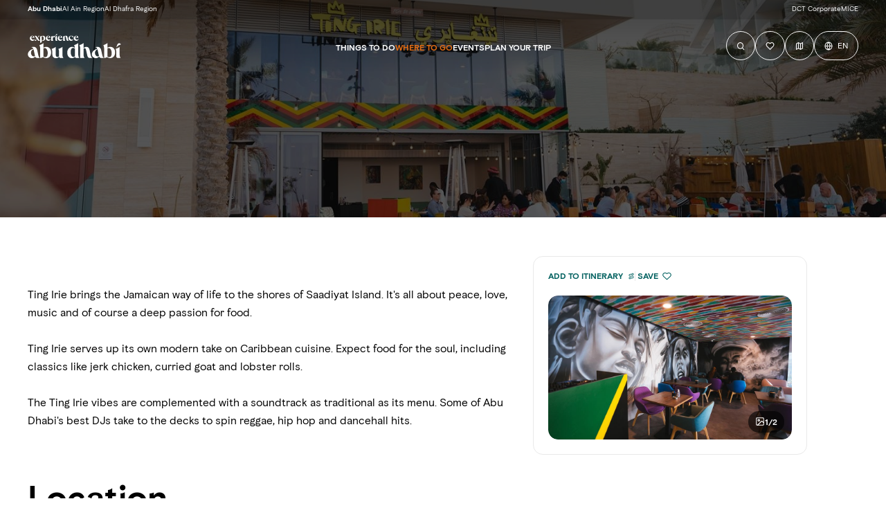

--- FILE ---
content_type: text/html; charset=utf-8
request_url: https://visitabudhabi.ae/en/where-to-go/dining-and-restaurants/ting-lrie
body_size: 96283
content:
<!doctype html><html lang="en" ><head><script defer data-cfasync="false" src="https://cdn.optimizely.com/js/29773460025.js"></script><meta charset="utf-8" /><title data-react-helmet="true">Ting Irie | Experience Abu Dhabi</title><meta data-react-helmet="true" name="description" content="Dine on fresh Caribbean cuisine and listen to the greatest reggae, hip hop, and Dancehall hits at Ting Irie in Mamsha Al Saadiyat on Saadiyat Island."/><meta data-react-helmet="true" property="og:title" content="Ting Irie | Experience Abu Dhabi"/><meta data-react-helmet="true" property="og:image" content="https://visitabudhabi.ae/-/media/project/vad/where-to-go/dining/ting-irie/ting-irie-1.jpg?rev=6e4b9ed61c0b41e8ac05ceb9311892f8"/><meta data-react-helmet="true" property="og:description" content="Dine on fresh Caribbean cuisine and listen to the greatest reggae, hip hop, and Dancehall hits at Ting Irie in Mamsha Al Saadiyat on Saadiyat Island."/><meta data-react-helmet="true" property="og:url" content="https://visitabudhabi.ae/en/where-to-go/dining-and-restaurants/ting-lrie"/><meta data-react-helmet="true" name="twitter:title" content="Ting Irie | Experience Abu Dhabi"/><meta data-react-helmet="true" name="twitter:image" content="https://visitabudhabi.ae/-/media/project/vad/where-to-go/dining/ting-irie/ting-irie-1.jpg?rev=6e4b9ed61c0b41e8ac05ceb9311892f8"/><meta data-react-helmet="true" name="twitter:image:src" content="https://visitabudhabi.ae/-/media/project/vad/where-to-go/dining/ting-irie/ting-irie-1.jpg?rev=6e4b9ed61c0b41e8ac05ceb9311892f8"/><meta data-react-helmet="true" name="twitter:description" content="Dine on fresh Caribbean cuisine and listen to the greatest reggae, hip hop, and Dancehall hits at Ting Irie in Mamsha Al Saadiyat on Saadiyat Island."/><meta data-react-helmet="true" name="referrer" content="strict-origin-when-cross-origin"/><meta data-react-helmet="true" name="facebook-domain-verification" content="r2wsce252ur9mrfj6ofbcze7rxen3r"/><meta data-react-helmet="true" name="baidu-site-verification" content="code-A0hzTKPwef"/><meta data-react-helmet="true" name="yandex-verification" content="18357c7f7f8cbf07"/><link data-react-helmet="true" rel="alternate" hrefLang="en" href="https://visitabudhabi.cn/en/where-to-go/dining-and-restaurants/ting-lrie"/><link data-react-helmet="true" rel="alternate" hrefLang="ar" href="https://visitabudhabi.cn/ar/where-to-go/dining-and-restaurants/ting-lrie"/><link data-react-helmet="true" rel="alternate" hrefLang="ja" href="https://visitabudhabi.cn/ja/where-to-go/dining-and-restaurants/ting-lrie"/><link data-react-helmet="true" rel="alternate" hrefLang="ar" href="https://visitabudhabi.ae/ar/where-to-go/dining-and-restaurants/ting-lrie"/><link data-react-helmet="true" rel="alternate" hrefLang="ja" href="https://visitabudhabi.ae/ja/where-to-go/dining-and-restaurants/ting-lrie"/><link data-react-helmet="true" rel="canonical" href="https://visitabudhabi.ae/en/where-to-go/dining-and-restaurants/ting-lrie"/><noscript id="azure-monitor-app-insight"></noscript><meta name="viewport" content="width=device-width,initial-scale=1,shrink-to-fit=no,minimum-scale=1,maximum-scale=1"/><meta name="theme-color" content="#ffffff" media="(prefers-color-scheme: light)"><script type="9a867fbec9edb44ef1bb8cdc-text/javascript">function enableSocialShare(loaded) {
              if (!loaded){ //called by GTM with no params
                //set GTM load true ( used by social share component)
                window.GTMLoaded = true;
                //check social share exists
                if(typeof(window.handleSocialShareComponentVisibility) === 'function'){
                  window.handleSocialShareComponentVisibility();
                }
              }
            }; var dataLayer = window.dataLayer || [{"language": "en", "pageTitleEn": "Ting Irie", "pageName":"/en/where-to-go/dining-and-restaurants/ting-lrie","previousPageName":"not set","countryCode":"ae"}];dataLayer[0].countryCode = (window && location.host.split('.')[location.host.split('.').length -1] || "ae"); dataLayer[0].previousPageName = (window && window.document.referrer && new URL(window.document.referrer).pathname || "not set")</script> 
            <script type="9a867fbec9edb44ef1bb8cdc-text/javascript">(function(w,d,s,l,i){w[l]=w[l]||[];w[l].push({'gtm.start':new Date().getTime(),event:'gtm.js'});var f=d.getElementsByTagName(s)[0],j=d.createElement(s),dl=l!='dataLayer'?'&l='+l:'';j.defer=true;j.async=true;j.src='https://www.googletagmanager.com/gtm.js?id='+i+dl;f.parentNode.insertBefore(j,f);})(window,document,'script','dataLayer','GTM-KJBBGNR');</script><style id="jss-server-side">.jss29 {  position: relative;  backface-visibility: hidden;}.jss30 {  display: inline-block;  opacity: 0;}.jss30 > * {  margin: 0;  font-size: inherit;  font-weight: inherit;  line-height: inherit;  letter-spacing: inherit;}.jss31 {  left: 0;  width: 100%;  bottom: 0;  height: 1px;  position: absolute;  background-color: rgba(0, 0, 0, 0.2);}.MuiTypography-root {  margin: 0;}.MuiTypography-body1 {  color: inherit;  font-size: 1rem;  font-family: AbuDhabiBasis-Light, dirham-symbol-font, Arial, sans-serif;  font-weight: 400;  line-height: 1.5rem;  letter-spacing: 0;}@media (min-width: 1024px) {  .MuiTypography-body1 {    font-size: 1.4rem;    line-height: 2.1rem;  }}@media (max-width: 1023px) {  .MuiTypography-body1 {    font-size: 16px;    line-height: 24px;  }}  .MuiTypography-body1Regular {    color: inherit;    font-size: 1rem;    font-family: AbuDhabiBasis-Regular, dirham-symbol-font, Arial, sans-serif;    line-height: 1.5rem;    letter-spacing: 0;  }@media (min-width: 1024px) {  .MuiTypography-body1Regular {    font-size: 1.5rem;    line-height: 2rem;  }}@media (max-width: 1023px) {  .MuiTypography-body1Regular {    font-size: 16px;    line-height: 24px;  }}  .MuiTypography-body1Bold {    color: inherit;    font-size: 1rem;    font-family: AbuDhabiBasis-Bold, dirham-symbol-font, Arial, sans-serif;    line-height: 1.5rem;    letter-spacing: 0;  }@media (min-width: 1024px) {  .MuiTypography-body1Bold {    font-size: 1.5rem;    line-height: 2rem;  }}@media (max-width: 1023px) {  .MuiTypography-body1Bold {    font-size: 16px;    line-height: 24px;  }}  .MuiTypography-body1Bold22 {    color: inherit;    font-size: 1.375rem;    font-family: AbuDhabiBasis-Regular, dirham-symbol-font, Arial, sans-serif;    font-weight: 700;    line-height: 2rem;    letter-spacing: 0;  }@media (max-width: 1023px) {  .MuiTypography-body1Bold22 {    font-size: 22px;    line-height: 32px;  }}  .MuiTypography-body1a {    color: inherit;    font-size: 1rem;    font-family: AbuDhabiBasis-Regular, dirham-symbol-font, Arial, sans-serif;    font-weight: 400;    line-height: 1.5rem;  }@media (min-width: 1024px) {  .MuiTypography-body1a {    font-size: 1.375rem;    line-height: 2rem;  }}@media (max-width: 1023px) {  .MuiTypography-body1a {    font-size: 16px;    line-height: 24px;  }}  .MuiTypography-body2 {    color: inherit;    font-size: 0.875rem;    font-family: AbuDhabiBasis-Regular, dirham-symbol-font, Arial, sans-serif;    font-weight: 400;    line-height: 1.5rem;    letter-spacing: 0;  }@media (min-width: 1024px) {  .MuiTypography-body2 {    font-size: 1rem;    line-height: 1.5rem;  }}@media (max-width: 1023px) {  .MuiTypography-body2 {    font-size: 14px;    line-height: 24px;  }}  .MuiTypography-body2Light {    color: inherit;    font-size: 0.875rem;    font-family: AbuDhabiBasis-Light, dirham-symbol-font, Arial, sans-serif;    line-height: 1.5rem;    letter-spacing: 0;  }@media (min-width: 1024px) {  .MuiTypography-body2Light {    font-size: 1rem;    line-height: 1.5rem;  }}@media (max-width: 1023px) {  .MuiTypography-body2Light {    font-size: 14px;    line-height: 24px;  }}  .MuiTypography-body2Bold {    color: inherit;    font-size: 0.875rem;    font-family: AbuDhabiBasis-Bold, dirham-symbol-font, Arial, sans-serif;    line-height: 1.5rem;    letter-spacing: 0;  }@media (min-width: 1024px) {  .MuiTypography-body2Bold {    font-size: 1rem;    line-height: 1.5rem;  }}@media (max-width: 1023px) {  .MuiTypography-body2Bold {    font-size: 14px;    line-height: 24px;  }}  .MuiTypography-body3 {    color: inherit;    font-size: 0.75rem;    font-family: AbuDhabiBasis-Regular, dirham-symbol-font, Arial, sans-serif;    line-height: 1rem;    letter-spacing: 0;  }@media (min-width: 1024px) {  .MuiTypography-body3 {    font-size: 0.875rem;    line-height: 1rem;  }}@media (max-width: 1023px) {  .MuiTypography-body3 {    font-size: 12px;    line-height: 16px;  }}  .MuiTypography-body3Bold {    color: inherit;    font-size: 0.75rem;    font-family: AbuDhabiBasis-Bold, dirham-symbol-font, Arial, sans-serif;    line-height: 1rem;    letter-spacing: 0;  }@media (min-width: 1024px) {  .MuiTypography-body3Bold {    font-size: 0.875rem;    line-height: 1rem;  }}@media (max-width: 1023px) {  .MuiTypography-body3Bold {    font-size: 12px;    line-height: 16px;  }}  .MuiTypography-body5 {    color: inherit;    font-size: 0.875rem;    font-family: AbuDhabiBasis-Regular, dirham-symbol-font, Arial, sans-serif;    line-height: 1.5rem;    letter-spacing: 0;  }@media (max-width: 1023px) {  .MuiTypography-body5 {    font-size: 14px;    line-height: 24px;  }}  .MuiTypography-body4Bold {    color: inherit;    font-size: 1rem;    font-family: AbuDhabiBasis-Bold, dirham-symbol-font, Arial, sans-serif;    line-height: 1.5rem;    letter-spacing: 0;  }@media (max-width: 1023px) {  .MuiTypography-body4Bold {    font-size: 16px;    line-height: 24px;  }}  .MuiTypography-caption {    font-size: 0.75rem;    font-family: AbuDhabiBasis-Regular, dirham-symbol-font, Arial, sans-serif;    font-weight: 400;    line-height: 1.66;  }  .MuiTypography-button {    font-size: 0.875rem;    font-family: AbuDhabiBasis-Regular, dirham-symbol-font, Arial, sans-serif;    font-weight: 500;    line-height: 1.75;    text-transform: uppercase;  }  .MuiTypography-h1 {    color: inherit;    font-size: 2.5rem;    font-family: AbuDhabiBasis-Bold, dirham-symbol-font, Arial, sans-serif;    font-weight: 300;    line-height: 100%;    letter-spacing: 0;  }@media (min-width: 1024px) {  .MuiTypography-h1 {    font-size: 7.5rem;    line-height: 100%;  }}@media (max-width: 1023px) {  .MuiTypography-h1 {    font-size: 40px;  }}  .MuiTypography-h2 {    color: inherit;    font-size: 2rem;    font-family: AbuDhabiBasis-Bold, dirham-symbol-font, Arial, sans-serif;    font-weight: 300;    line-height: 2.5rem;    letter-spacing: 0;  }@media (min-width: 1024px) {  .MuiTypography-h2 {    font-size: 4.5rem;    line-height: 5rem;  }}@media (min-width: 1024px) and (max-width: 1200px) {  .MuiTypography-h2 {    font-size: 3.5rem;    line-height: 4.5rem;  }}@media (max-width: 1023px) {  .MuiTypography-h2 {    font-size: 32px;    line-height: 40px;  }}  .MuiTypography-h3 {    color: inherit;    font-size: 1.5rem;    font-family: AbuDhabiBasis-Bold, dirham-symbol-font, Arial, sans-serif;    font-weight: 400;    line-height: 2rem;    letter-spacing: 0;  }@media (min-width: 1024px) {  .MuiTypography-h3 {    font-size: 4rem;    line-height: 4.5rem;  }}@media (max-width: 1023px) {  .MuiTypography-h3 {    font-size: 24px;    line-height: 32px;  }}  .MuiTypography-h4 {    color: inherit;    font-size: 1.375rem;    font-family: AbuDhabiBasis-Bold, dirham-symbol-font, Arial, sans-serif;    font-weight: 400;    line-height: 2rem;    letter-spacing: 0;  }@media (min-width: 1024px) {  .MuiTypography-h4 {    font-size: 3rem;    line-height: 3.5rem;  }}@media (max-width: 1023px) {  .MuiTypography-h4 {    font-size: 22px;    line-height: 32px;  }}  .MuiTypography-h5 {    color: inherit;    font-size: 1.25rem;    font-family: AbuDhabiBasis-Regular, dirham-symbol-font, Arial, sans-serif;    font-weight: 400;    line-height: 1.5rem;    letter-spacing: 0;  }@media (min-width: 1024px) {  .MuiTypography-h5 {    font-size: 2rem;    line-height: 2.5rem;  }}@media (max-width: 1023px) {  .MuiTypography-h5 {    font-size: 20px;    line-height: 24px;  }}  .MuiTypography-h51 {    color: inherit;    font-size: 1.5rem;    font-family: AbuDhabiBasis-Regular, dirham-symbol-font, Arial, sans-serif;    font-weight: normal;    line-height: 2rem;    letter-spacing: 0;  }@media (max-width: 1023px) {  .MuiTypography-h51 {    font-size: 24px;    line-height: 32px;  }}  .MuiTypography-h5Bold {    color: inherit;    font-size: 1.25rem;    font-family: AbuDhabiBasis-Bold, dirham-symbol-font, Arial, sans-serif;    font-weight: normal;    line-height: 1.5rem;    letter-spacing: 0;  }@media (min-width: 1024px) {  .MuiTypography-h5Bold {    font-size: 2rem;    line-height: 2.5rem;  }}@media (max-width: 1023px) {  .MuiTypography-h5Bold {    font-size: 20px;    line-height: 24px;  }}  .MuiTypography-h52 {    color: inherit;    font-size: 1.25rem;    font-family: AbuDhabiBasis-Regular, dirham-symbol-font, Arial, sans-serif;    font-weight: normal;    line-height: 1.5rem;    letter-spacing: 0;  }@media (min-width: 1024px) {  .MuiTypography-h52 {    font-size: 1.5rem;    line-height: 2rem;  }}@media (max-width: 1023px) {  .MuiTypography-h52 {    font-size: 20px;    line-height: 24px;  }}  .MuiTypography-h53Bold {    color: inherit;    font-size: 1.5rem;    font-family: AbuDhabiBasis-Bold, dirham-symbol-font, Arial, sans-serif;    font-weight: 700;    line-height: 2rem;    letter-spacing: 0;  }@media (min-width: 1024px) {  .MuiTypography-h53Bold {    font-size: 2rem;    line-height: 2.5rem;  }}@media (max-width: 1023px) {  .MuiTypography-h53Bold {    font-size: 24px;    line-height: 32px;  }}  .MuiTypography-subTitle {    color: inherit;    font-size: 1rem;    font-family: AbuDhabiBasis-Light, dirham-symbol-font, Arial, sans-serif;    line-height: 1.5rem;    letter-spacing: 0;  }@media (min-width: 1024px) {  .MuiTypography-subTitle {    font-size: 1.125rem;    line-height: 1.5rem;  }}@media (max-width: 1023px) {  .MuiTypography-subTitle {    font-size: 16px;    line-height: 24px;  }}  .MuiTypography-subTitleBold {    color: inherit;    font-size: 1rem;    font-family: AbuDhabiBasis-Bold, dirham-symbol-font, Arial, sans-serif;    line-height: 1.5rem;    letter-spacing: 0;  }@media (min-width: 1024px) {  .MuiTypography-subTitleBold {    font-size: 1.125rem;    line-height: 1.5rem;  }}@media (max-width: 1023px) {  .MuiTypography-subTitleBold {    font-size: 16px;    line-height: 24px;  }}  .MuiTypography-labelLight {    color: inherit;    font-size: 0.75rem;    font-family: AbuDhabiBasis-Light, dirham-symbol-font, Arial, sans-serif;    line-height: 1rem;    letter-spacing: 0;  }@media (max-width: 1023px) {  .MuiTypography-labelLight {    font-size: 12px;    line-height: 16px;  }}  .MuiTypography-labelBold {    color: inherit;    font-size: 0.75rem;    font-family: AbuDhabiBasis-Bold, dirham-symbol-font, Arial, sans-serif;    line-height: 1rem;    letter-spacing: 0;  }@media (max-width: 1023px) {  .MuiTypography-labelBold {    font-size: 12px;    line-height: 16px;  }}  .MuiTypography-labelRegular {    color: inherit;    font-size: 0.75rem;    font-family: AbuDhabiBasis-Regular, dirham-symbol-font, Arial, sans-serif;    line-height: 1rem;    letter-spacing: 0;  }@media (max-width: 1023px) {  .MuiTypography-labelRegular {    font-size: 12px;    line-height: 16px;  }}  .MuiTypography-labelBlack {    color: inherit;    font-size: 0.75rem;    font-family: AbuDhabiBasis-Bold, dirham-symbol-font, Arial, sans-serif;    line-height: 1rem;    letter-spacing: 0.5px;  }@media (max-width: 1023px) {  .MuiTypography-labelBlack {    font-size: 12px;    line-height: 16px;  }}  .MuiTypography-labelBlack2 {    color: inherit;    font-size: 0.75rem;    font-family: AbuDhabiBasis-Bold, dirham-symbol-font, Arial, sans-serif;    line-height: 1rem;    letter-spacing: 0.5px;  }@media (max-width: 1023px) {  .MuiTypography-labelBlack2 {    font-size: 12px;    line-height: 16px;  }}  .MuiTypography-cardTitle1 {    color: inherit;    font-size: 1.5rem;    font-family: AbuDhabiBasis-Regular, dirham-symbol-font, Arial, sans-serif;    font-weight: normal;    line-height: 2rem;    letter-spacing: 0;  }@media (max-width: 1023px) {  .MuiTypography-cardTitle1 {    font-size: 24px;    line-height: 32px;  }}  .MuiTypography-cardTitle2 {    color: inherit;    font-size: 1.25rem;    font-family: AbuDhabiBasis-Regular, dirham-symbol-font, Arial, sans-serif;    font-weight: normal;    line-height: 1.5rem;    letter-spacing: 0;  }@media (max-width: 1023px) {  .MuiTypography-cardTitle2 {    font-size: 20px;    line-height: 24px;  }}  .MuiTypography-overline {    font-size: 0.75rem;    font-family: AbuDhabiBasis-Regular, dirham-symbol-font, Arial, sans-serif;    font-weight: 400;    line-height: 2.66;    text-transform: uppercase;  }  .MuiTypography-h1Upd {    color: inherit;    font-size: max(3.333333333333333rem, 12px);    font-family: AbuDhabiBasis-Bold, dirham-symbol-font, Arial, sans-serif;    font-weight: 400;    line-height: 1.2;    letter-spacing: 0;  }@media (min-width: 599px) {  .MuiTypography-h1Upd {    font-size: max(3.285rem, 12px);    line-height: 1.2;  }}@media (min-width: 1024px) {  .MuiTypography-h1Upd {    font-size: max(4.5rem, 12px);    line-height: 1.2;  }}@media (min-width: 1281px) {  .MuiTypography-h1Upd {    font-size: max(4.5rem, 12px);    line-height: 1.2;  }}@media (min-width: 1441px) {  .MuiTypography-h1Upd {    font-size: max(4.5rem, 12px);    line-height: 1.1;  }}  .MuiTypography-h2Upd {    color: inherit;    font-size: max(2.666666666666667rem, 12px);    font-family: AbuDhabiBasis-Bold, dirham-symbol-font, Arial, sans-serif;    font-weight: 400;    line-height: 1.2;    letter-spacing: 0;  }@media (min-width: 599px) {  .MuiTypography-h2Upd {    font-size: max(2.571rem, 12px);    line-height: 1.2;  }}@media (min-width: 1024px) {  .MuiTypography-h2Upd {    font-size: max(4rem, 12px);    line-height: 1.2;  }}@media (min-width: 1281px) {  .MuiTypography-h2Upd {    font-size: max(4rem, 12px);    line-height: 1.2;  }}@media (min-width: 1441px) {  .MuiTypography-h2Upd {    font-size: max(4rem, 12px);    line-height: 1.2;  }}  .MuiTypography-h3Upd {    color: inherit;    font-size: max(2rem, 12px);    font-family: AbuDhabiBasis-Bold, dirham-symbol-font, Arial, sans-serif;    font-weight: 400;    line-height: 1.2;    letter-spacing: 0;  }@media (min-width: 599px) {  .MuiTypography-h3Upd {    font-size: max(2rem, 12px);    line-height: 1.2;  }}@media (min-width: 1024px) {  .MuiTypography-h3Upd {    font-size: max(3.5rem, 12px);    line-height: 1.2;  }}@media (min-width: 1281px) {  .MuiTypography-h3Upd {    font-size: max(3.25rem, 12px);    line-height: 1.2;  }}@media (min-width: 1441px) {  .MuiTypography-h3Upd {    font-size: max(3.25rem, 12px);    line-height: 1.2;  }}  .MuiTypography-h4Upd {    color: inherit;    font-size: max(1.833333333333333rem, 12px);    font-family: AbuDhabiBasis-Bold, dirham-symbol-font, Arial, sans-serif;    font-weight: 400;    line-height: 1.3;    letter-spacing: 0;  }@media (min-width: 599px) {  .MuiTypography-h4Upd {    font-size: max(1.785rem, 12px);    line-height: 1.4;  }}@media (min-width: 1024px) {  .MuiTypography-h4Upd {    font-size: max(2.5rem, 12px);    line-height: 1.4;  }}@media (min-width: 1281px) {  .MuiTypography-h4Upd {    font-size: max(2.5rem, 12px);    line-height: 1.2;  }}@media (min-width: 1441px) {  .MuiTypography-h4Upd {    font-size: max(2.5rem, 12px);    line-height: 1.4;  }}  .MuiTypography-h5Upd {    color: inherit;    font-size: max(1.666666666666667rem, 12px);    font-family: AbuDhabiBasis-Bold, dirham-symbol-font, Arial, sans-serif;    font-weight: 400;    line-height: 1.1;    letter-spacing: 0;  }@media (min-width: 599px) {  .MuiTypography-h5Upd {    font-size: max(1.642rem, 12px);    line-height: 1.4;  }}@media (min-width: 1024px) {  .MuiTypography-h5Upd {    font-size: max(1.714rem, 12px);    line-height: 1.4;  }}@media (min-width: 1281px) {  .MuiTypography-h5Upd {    font-size: max(1.75rem, 12px);    line-height: 1.2;  }}@media (min-width: 1441px) {  .MuiTypography-h5Upd {    font-size: max(1.75rem, 12px);    line-height: 1.4;  }}  .MuiTypography-h6Upd {    color: inherit;    font-size: max(1.333333333333333rem, 12px);    font-family: AbuDhabiBasis-Bold, dirham-symbol-font, Arial, sans-serif;    font-weight: 400;    line-height: 1.3;    letter-spacing: 0;  }@media (min-width: 599px) {  .MuiTypography-h6Upd {    font-size: max(1.285rem, 12px);    line-height: 1.4;  }}@media (min-width: 1024px) {  .MuiTypography-h6Upd {    font-size: max(1.428rem, 12px);    line-height: 1.3;  }}@media (min-width: 1281px) {  .MuiTypography-h6Upd {    font-size: max(1.375rem, 12px);    line-height: 1.3;  }}@media (min-width: 1441px) {  .MuiTypography-h6Upd {    font-size: max(1.35rem, 12px);    line-height: 1.4;  }}  .MuiTypography-body1Upd {    color: inherit;    font-size: max(1.5rem, 12px);    font-family: AbuDhabiBasis-Regular, dirham-symbol-font, Arial, sans-serif;    font-weight: 400;    line-height: 1.4;    letter-spacing: 0;  }@media (min-width: 599px) {  .MuiTypography-body1Upd {    font-size: max(1.5rem, 12px);    line-height: 1.4;  }}@media (min-width: 1024px) {  .MuiTypography-body1Upd {    font-size: max(1.357rem, 12px);    line-height: 1.4;  }}@media (min-width: 1281px) {  .MuiTypography-body1Upd {    font-size: max(1.375rem, 12px);    line-height: 1.4;  }}@media (min-width: 1441px) {  .MuiTypography-body1Upd {    font-size: max(1.375rem, 12px);    line-height: 1.4;  }}  .MuiTypography-body2Upd {    color: inherit;    font-size: max(1.166666666666667rem, 12px);    font-family: AbuDhabiBasis-Regular, dirham-symbol-font, Arial, sans-serif;    font-weight: 400;    line-height: 1.4;    letter-spacing: 0;  }@media (min-width: 599px) {  .MuiTypography-body2Upd {    font-size: max(1.142rem, 12px);    line-height: 1.4;  }}@media (min-width: 1024px) {  .MuiTypography-body2Upd {    font-size: max(1.142rem, 12px);    line-height: 1.4;  }}@media (min-width: 1281px) {  .MuiTypography-body2Upd {    font-size: max(1.125rem, 12px);    line-height: 1.4;  }}@media (min-width: 1441px) {  .MuiTypography-body2Upd {    font-size: max(1.1rem, 12px);    line-height: 1.4;  }}  .MuiTypography-body3Upd {    color: inherit;    font-size: max(1rem, 12px);    font-family: AbuDhabiBasis-Regular, dirham-symbol-font, Arial, sans-serif;    font-weight: 400;    line-height: 1.4;    letter-spacing: 0;  }@media (min-width: 599px) {  .MuiTypography-body3Upd {    font-size: max(1rem, 12px);    line-height: 1.4;  }}@media (min-width: 1024px) {  .MuiTypography-body3Upd {    font-size: max(1rem, 12px);    line-height: 1.4;  }}@media (min-width: 1281px) {  .MuiTypography-body3Upd {    font-size: max(1rem, 12px);    line-height: 1.4;  }}@media (min-width: 1441px) {  .MuiTypography-body3Upd {    font-size: max(1rem, 12px);    line-height: 1.4;  }}  .MuiTypography-cta1Upd {    color: inherit;    font-size: max(1.166666666666667rem, 12px);    font-family: AbuDhabiBasis-Bold, dirham-symbol-font, Arial, sans-serif;    font-weight: 400;    line-height: 1.1;    letter-spacing: 0.7px;  }@media (min-width: 599px) {  .MuiTypography-cta1Upd {    font-size: max(1.142rem, 12px);    line-height: 1.4;    letter-spacing: 0;  }}@media (min-width: 1024px) {  .MuiTypography-cta1Upd {    font-size: max(0.857rem, 12px);    line-height: 1.4;    letter-spacing: 0;  }}@media (min-width: 1281px) {  .MuiTypography-cta1Upd {    font-size: max(0.875rem, 12px);    line-height: 1.2;    letter-spacing: 0.7px;  }}@media (min-width: 1441px) {  .MuiTypography-cta1Upd {    font-size: max(0.875rem, 12px);    line-height: 1.3;    letter-spacing: 0;  }}  .MuiTypography-cta2Upd {    color: inherit;    font-size: max(1rem, 12px);    font-family: AbuDhabiBasis-Bold, dirham-symbol-font, Arial, sans-serif;    font-weight: 400;    line-height: 1.2;    letter-spacing: 0.6px;  }@media (min-width: 599px) {  .MuiTypography-cta2Upd {    font-size: max(1rem, 12px);    line-height: 1.4;    letter-spacing: 0;  }}@media (min-width: 1024px) {  .MuiTypography-cta2Upd {    font-size: max(0.857rem, 12px);    line-height: 1.4;    letter-spacing: 0;  }}@media (min-width: 1281px) {  .MuiTypography-cta2Upd {    font-size: max(0.75rem, 12px);    line-height: 1.2;    letter-spacing: 0.6px;  }}@media (min-width: 1441px) {  .MuiTypography-cta2Upd {    font-size: max(0.75rem, 12px);    line-height: 1.3;    letter-spacing: 0;  }}  .MuiTypography-labelUpd {    color: inherit;    font-size: max(1rem, 12px);    font-family: AbuDhabiBasis-Regular, dirham-symbol-font, Arial, sans-serif;    font-weight: 400;    line-height: 1.4;  }@media (min-width: 599px) {  .MuiTypography-labelUpd {    font-size: max(1rem, 12px);    line-height: 1.2;  }}@media (min-width: 1024px) {  .MuiTypography-labelUpd {    font-size: max(0.857rem, 12px);    line-height: 1.2;  }}@media (min-width: 1281px) {  .MuiTypography-labelUpd {    font-size: max(0.75rem, 12px);    line-height: 1.4;  }}@media (min-width: 1441px) {  .MuiTypography-labelUpd {    font-size: max(0.75rem, 12px);    line-height: 1.1;  }}  .MuiTypography-textRoot .typography-regular-text {    font-family: AbuDhabiBasis-Regular, dirham-symbol-font, Arial, sans-serif;    font-weight: 400;  }  .MuiTypography-srOnly {    width: 1px;    height: 1px;    overflow: hidden;    position: absolute;  }  .MuiTypography-alignLeft {    text-align: left;  }  .MuiTypography-alignCenter {    text-align: center;  }  .MuiTypography-alignRight {    text-align: right;  }  .MuiTypography-alignJustify {    text-align: justify;  }  .MuiTypography-noWrap {    overflow: hidden;    white-space: nowrap;    text-overflow: ellipsis;  }  .MuiTypography-gutterBottom {    margin-bottom: 1.5rem;  }  .MuiTypography-paragraph {    margin-bottom: 1rem;  }  .MuiTypography-colorInherit {    color: inherit;  }  .MuiTypography-colorPrimary {    color: rgba(0, 0, 0, 1);  }  .MuiTypography-colorSecondary {    color: rgba(255,255,255, 1);  }  .MuiTypography-colorTextPrimary {    color: rgba(0, 0, 0, 1);  }  .MuiTypography-colorTextSecondary {    color: rgba(255, 135, 7, 1);  }  .MuiTypography-displayInline {    display: inline;  }  .MuiTypography-displayBlock {    display: block;  }  .MuiTypography-wordBreak {    word-break: break-word;  }  .MuiTypography-scrollAnimateWrapper {    backface-visibility: hidden;  }  .MuiTypography-scrollAnimate {    display: inline-block;  }  .MuiTypography-root {    margin: 0;  }  .MuiTypography-body2 {    color: inherit;    font-size: 0.875rem;    font-family: AbuDhabiBasis-Regular, dirham-symbol-font, Arial, sans-serif;    font-weight: 400;    line-height: 1.5rem;    letter-spacing: 0;  }@media (min-width: 1024px) {  .MuiTypography-body2 {    font-size: 1rem;    line-height: 1.5rem;  }}@media (max-width: 1023px) {  .MuiTypography-body2 {    font-size: 14px;    line-height: 24px;  }}  .MuiTypography-body1 {    color: inherit;    font-size: 1rem;    font-family: AbuDhabiBasis-Light, dirham-symbol-font, Arial, sans-serif;    font-weight: 400;    line-height: 1.5rem;    letter-spacing: 0;  }@media (min-width: 1024px) {  .MuiTypography-body1 {    font-size: 1.4rem;    line-height: 2.1rem;  }}@media (max-width: 1023px) {  .MuiTypography-body1 {    font-size: 16px;    line-height: 24px;  }}  .MuiTypography-caption {    font-size: 0.75rem;    font-family: AbuDhabiBasis-Regular, dirham-symbol-font, Arial, sans-serif;    font-weight: 400;    line-height: 1.66;  }  .MuiTypography-button {    font-size: 0.875rem;    font-family: AbuDhabiBasis-Regular, dirham-symbol-font, Arial, sans-serif;    font-weight: 500;    line-height: 1.75;    text-transform: uppercase;  }  .MuiTypography-h1 {    color: inherit;    font-size: 2.5rem;    font-family: AbuDhabiBasis-Bold, dirham-symbol-font, Arial, sans-serif;    font-weight: 300;    line-height: 100%;    letter-spacing: 0;  }@media (min-width: 1024px) {  .MuiTypography-h1 {    font-size: 7.5rem;    line-height: 100%;  }}@media (max-width: 1023px) {  .MuiTypography-h1 {    font-size: 40px;  }}  .MuiTypography-h2 {    color: inherit;    font-size: 2rem;    font-family: AbuDhabiBasis-Bold, dirham-symbol-font, Arial, sans-serif;    font-weight: 300;    line-height: 2.5rem;    letter-spacing: 0;  }@media (min-width: 1024px) {  .MuiTypography-h2 {    font-size: 4.5rem;    line-height: 5rem;  }}@media (min-width: 1024px) and (max-width: 1200px) {  .MuiTypography-h2 {    font-size: 3.5rem;    line-height: 4.5rem;  }}@media (max-width: 1023px) {  .MuiTypography-h2 {    font-size: 32px;    line-height: 40px;  }}  .MuiTypography-h3 {    color: inherit;    font-size: 1.5rem;    font-family: AbuDhabiBasis-Bold, dirham-symbol-font, Arial, sans-serif;    font-weight: 400;    line-height: 2rem;    letter-spacing: 0;  }@media (min-width: 1024px) {  .MuiTypography-h3 {    font-size: 4rem;    line-height: 4.5rem;  }}@media (max-width: 1023px) {  .MuiTypography-h3 {    font-size: 24px;    line-height: 32px;  }}  .MuiTypography-h4 {    color: inherit;    font-size: 1.375rem;    font-family: AbuDhabiBasis-Bold, dirham-symbol-font, Arial, sans-serif;    font-weight: 400;    line-height: 2rem;    letter-spacing: 0;  }@media (min-width: 1024px) {  .MuiTypography-h4 {    font-size: 3rem;    line-height: 3.5rem;  }}@media (max-width: 1023px) {  .MuiTypography-h4 {    font-size: 22px;    line-height: 32px;  }}  .MuiTypography-h5 {    color: inherit;    font-size: 1.25rem;    font-family: AbuDhabiBasis-Regular, dirham-symbol-font, Arial, sans-serif;    font-weight: 400;    line-height: 1.5rem;    letter-spacing: 0;  }@media (min-width: 1024px) {  .MuiTypography-h5 {    font-size: 2rem;    line-height: 2.5rem;  }}@media (max-width: 1023px) {  .MuiTypography-h5 {    font-size: 20px;    line-height: 24px;  }}  .MuiTypography-h6 {    font-size: 1.25rem;    font-family: AbuDhabiBasis-Regular, dirham-symbol-font, Arial, sans-serif;    font-weight: 500;    line-height: 1.6;  }  .MuiTypography-subtitle1 {    font-size: 1rem;    font-family: AbuDhabiBasis-Regular, dirham-symbol-font, Arial, sans-serif;    font-weight: 400;    line-height: 1.75;  }  .MuiTypography-subtitle2 {    font-size: 0.875rem;    font-family: AbuDhabiBasis-Regular, dirham-symbol-font, Arial, sans-serif;    font-weight: 500;    line-height: 1.57;  }  .MuiTypography-overline {    font-size: 0.75rem;    font-family: AbuDhabiBasis-Regular, dirham-symbol-font, Arial, sans-serif;    font-weight: 400;    line-height: 2.66;    text-transform: uppercase;  }  .MuiTypography-srOnly {    width: 1px;    height: 1px;    overflow: hidden;    position: absolute;  }  .MuiTypography-alignLeft {    text-align: left;  }  .MuiTypography-alignCenter {    text-align: center;  }  .MuiTypography-alignRight {    text-align: right;  }  .MuiTypography-alignJustify {    text-align: justify;  }  .MuiTypography-noWrap {    overflow: hidden;    white-space: nowrap;    text-overflow: ellipsis;  }  .MuiTypography-gutterBottom {    margin-bottom: 0.35em;  }  .MuiTypography-paragraph {    margin-bottom: 16px;  }  .MuiTypography-colorInherit {    color: inherit;  }  .MuiTypography-colorPrimary {    color: rgba(0, 0, 0, 1);  }  .MuiTypography-colorSecondary {    color: rgba(255,255,255, 1);  }  .MuiTypography-colorTextPrimary {    color: rgba(0, 0, 0, 1);  }  .MuiTypography-colorTextSecondary {    color: rgba(255, 135, 7, 1);  }  .MuiTypography-colorError {    color: #f44336;  }  .MuiTypography-displayInline {    display: inline;  }  .MuiTypography-displayBlock {    display: block;  }  .MuiLink-underlineNone {    text-decoration: none;  }  .MuiLink-underlineHover {    text-decoration: none;  }  .MuiLink-underlineHover:hover {    text-decoration: underline;  }  .MuiLink-underlineAlways {    text-decoration: underline;  }  .MuiLink-button {    border: 0;    cursor: pointer;    margin: 0;    outline: 0;    padding: 0;    position: relative;    user-select: none;    border-radius: 0;    vertical-align: middle;    -moz-appearance: none;    background-color: transparent;    -webkit-appearance: none;    -webkit-tap-highlight-color: transparent;  }  .MuiLink-button::-moz-focus-inner {    border-style: none;  }  .MuiLink-button.Mui-focusVisible {    outline: auto;  }  .jss276 {    transform: false;  }  .jss182 {    cursor: pointer;    text-decoration: none;  }  .jss182:hover {    text-decoration: none;  }  .jss182.isDisabled {    pointer-events: none;  }  .jss182:focus-visible {    outline: none;  }  .jss182:focus {    outline: none;  }  .jss183 {    color: rgba(255, 255, 255, 1);    display: flex;    padding: var(--mfd-spacing-xs) var(--mfd-spacing-m);    border-radius: 1.75rem;    background-color: rgba(255, 135, 7, 1);  }  .jss183:hover {    overflow: hidden;    background-color: rgba(255, 135, 7, 0.5);  }  .jss183 .MuiIcon-root {    margin-left: var(--mfd-spacing-s);  }  .jss183:hover .MuiIcon-root {    animation-name: jss184;    animation-duration: .5s;    animation-iteration-count: 1;  }@keyframes jss184 {  0% {    transform: translateX(0);  }  50% {    transform: translateX(130%);  }  51% {    transform: translateX(-130%);  }  100% {    transform: translateX(0);  }}  .jss185 {    color: rgba(255, 135, 7, 1);  }  .jss185:hover {    color: rgba(0, 0, 0, 1);  }  .jss185.isDisabled {  }  .jss186 {    color: rgba(255, 135, 7, 1);  }  .jss186:hover {    color: rgba(0, 0, 0, 1);  }  .jss186.isDisabled {  }  .jss187 {    color: rgba(255, 135, 7, 1);  }  .jss187:hover {    color: rgba(0, 0, 0, 1);  }  .jss187.isDisabled {  }  .jss19 .MuiPaper-root.MuiAlert-root {    padding: 0.9375rem 1rem;    background-color: rgba(255,255,255, 1);  }  .jss19 .MuiPaper-root.MuiAlert-root > .MuiAlert-icon img {    width: 1.5rem;    height: 1.5rem;    border-radius: 0.375rem;  }@media (max-width:1023.95px) {  .jss20 {    font-family: AbuDhabiBasis-Regular, dirham-symbol-font, Arial, sans-serif;  }}  .jss37 {    width: 100%;    height: 100%;    display: block;    overflow: hidden;    position: relative;  }  .jss37 .img-to-animate {    width: 100%;    height: 100%;  }  .jss37.has-paralax .img-to-animate {    top: 0;    left: 0;    width: 120%;    height: 120%;    display: block;    position: absolute;    backface-visibility: hidden;  }  .jss38 {    color: transparent;    width: 100%;    height: 100%;    display: block;    position: relative;    font-size: 0rem;  }  .jss39 {    background-size: contain;    background-color: #C9DBE4;    background-repeat: no-repeat;    background-position: right;  }@media (max-width:1023.95px) {  .jss39 {    background-position: bottom right;  }}@media (max-width:1023.95px) {  .jss42 {    padding-top: 100%;  }  .jss42 img {    top: 0;    left: 0;    position: absolute;  }}@media (max-width:1023.95px) {  .jss43 {    padding-top: 100%;  }  .jss43 img {    top: 0;    left: 0;    position: absolute;  }}@media (max-width:1023.95px) {  .jss44 {    padding-top: 50%;  }  .jss44 img {    top: 0;    left: 0;    position: absolute;  }}@media (max-width:1023.95px) {  .jss45 {    padding-top: 33.333%;  }  .jss45 img {    top: 0;    left: 0;    position: absolute;  }}@media (max-width:1023.95px) {  .jss46 {    padding-top: 56.25%;  }  .jss46 img {    top: 0;    left: 0;    position: absolute;  }}@media (max-width:1023.95px) {  .jss47 {    padding-top: 56.25%;  }  .jss47 img {    top: 0;    left: 0;    position: absolute;  }}@media (max-width:1023.95px) {  .jss48 {    padding-top: 75%;  }  .jss48 img {    top: 0;    left: 0;    position: absolute;  }}@media (max-width:1023.95px) {  .jss49 {    padding-top: 75%;  }  .jss49 img {    top: 0;    left: 0;    position: absolute;  }}@media (max-width:1023.95px) {  .jss50 {    padding-top: 66.67%;  }  .jss50 img {    top: 0;    left: 0;    position: absolute;  }}@media (max-width:1023.95px) {  .jss51 {    padding-top: 66.67%;  }  .jss51 img {    top: 0;    left: 0;    position: absolute;  }}@media (max-width:1023.95px) {  .jss52 {    padding-top: 66.67%;  }  .jss52 img {    top: 0;    left: 0;    position: absolute;  }}@media (max-width:1023.95px) {  .jss53 {    padding-top: 66.67%;  }  .jss53 img {    top: 0;    left: 0;    position: absolute;  }}@media (max-width:1023.95px) {  .jss54 {    padding-top: 66.67%;  }  .jss54 img {    top: 0;    left: 0;    position: absolute;  }}@media (max-width:1023.95px) {  .jss55 {    padding-top: 37.5%;  }  .jss55 img {    top: 0;    left: 0;    position: absolute;  }}@media (max-width:1023.95px) {  .jss56 {    padding-top: 133.33%;  }  .jss56 img {    top: 0;    left: 0;    position: absolute;  }}@media (max-width:1023.95px) {  .jss57 {    padding-top: 150%;  }  .jss57 img {    top: 0;    left: 0;    position: absolute;  }}@media (max-width:1023.95px) {  .jss58 {    padding-top: 43.88%;  }  .jss58 img {    top: 0;    left: 0;    position: absolute;  }}@media (max-width:1023.95px) {  .jss59 {    padding-top: 25%;  }  .jss59 img {    top: 0;    left: 0;    position: absolute;  }}@media (max-width:1023.95px) {  .jss60 {    padding-top: 175%;  }  .jss60 img {    top: 0;    left: 0;    position: absolute;  }}@media (max-width:1023.95px) {  .jss61 {    padding-top: 20%;  }  .jss61 img {    top: 0;    left: 0;    position: absolute;  }}@media (min-width:768px) {  .jss62 {    padding-top: 100%;  }  .jss62 img {    top: 0;    left: 0;    position: absolute;  }}@media (min-width:768px) {  .jss63 {    padding-top: 100%;  }  .jss63 img {    top: 0;    left: 0;    position: absolute;  }}@media (min-width:768px) {  .jss64 {    padding-top: 50%;  }  .jss64 img {    top: 0;    left: 0;    position: absolute;  }}@media (min-width:768px) {  .jss65 {    padding-top: 33.333%;  }  .jss65 img {    top: 0;    left: 0;    position: absolute;  }}@media (min-width:768px) {  .jss66 {    padding-top: 56.25%;  }  .jss66 img {    top: 0;    left: 0;    position: absolute;  }}@media (min-width:768px) {  .jss67 {    padding-top: 56.25%;  }  .jss67 img {    top: 0;    left: 0;    position: absolute;  }}@media (min-width:768px) {  .jss68 {    padding-top: 75%;  }  .jss68 img {    top: 0;    left: 0;    position: absolute;  }}@media (min-width:768px) {  .jss69 {    padding-top: 75%;  }  .jss69 img {    top: 0;    left: 0;    position: absolute;  }}@media (min-width:768px) {  .jss70 {    padding-top: 66.67%;  }  .jss70 img {    top: 0;    left: 0;    position: absolute;  }}@media (min-width:768px) {  .jss71 {    padding-top: 66.67%;  }  .jss71 img {    top: 0;    left: 0;    position: absolute;  }}@media (min-width:768px) {  .jss72 {    padding-top: 66.67%;  }  .jss72 img {    top: 0;    left: 0;    position: absolute;  }}@media (min-width:768px) {  .jss73 {    padding-top: 66.67%;  }  .jss73 img {    top: 0;    left: 0;    position: absolute;  }}@media (min-width:768px) {  .jss74 {    padding-top: 66.67%;  }  .jss74 img {    top: 0;    left: 0;    position: absolute;  }}@media (min-width:768px) {  .jss75 {    padding-top: 37.5%;  }  .jss75 img {    top: 0;    left: 0;    position: absolute;  }}@media (min-width:768px) {  .jss76 {    padding-top: 133.33%;  }  .jss76 img {    top: 0;    left: 0;    position: absolute;  }}@media (min-width:768px) {  .jss77 {    padding-top: 150%;  }  .jss77 img {    top: 0;    left: 0;    position: absolute;  }}@media (min-width:768px) {  .jss78 {    padding-top: 43.88%;  }  .jss78 img {    top: 0;    left: 0;    position: absolute;  }}@media (min-width:768px) {  .jss79 {    padding-top: 25%;  }  .jss79 img {    top: 0;    left: 0;    position: absolute;  }}@media (min-width:768px) {  .jss80 {    padding-top: 175%;  }  .jss80 img {    top: 0;    left: 0;    position: absolute;  }}@media (min-width:768px) {  .jss81 {    padding-top: 20%;  }  .jss81 img {    top: 0;    left: 0;    position: absolute;  }}@media (min-width:1024px) {  .jss82 {    padding-top: 100%;  }  .jss82 img {    top: 0;    left: 0;    position: absolute;  }}@media (min-width:1024px) {  .jss83 {    padding-top: 100%;  }  .jss83 img {    top: 0;    left: 0;    position: absolute;  }}@media (min-width:1024px) {  .jss84 {    padding-top: 50%;  }  .jss84 img {    top: 0;    left: 0;    position: absolute;  }}@media (min-width:1024px) {  .jss85 {    padding-top: 33.333%;  }  .jss85 img {    top: 0;    left: 0;    position: absolute;  }}@media (min-width:1024px) {  .jss86 {    padding-top: 56.25%;  }  .jss86 img {    top: 0;    left: 0;    position: absolute;  }}@media (min-width:1024px) {  .jss87 {    padding-top: 56.25%;  }  .jss87 img {    top: 0;    left: 0;    position: absolute;  }}@media (min-width:1024px) {  .jss88 {    padding-top: 75%;  }  .jss88 img {    top: 0;    left: 0;    position: absolute;  }}@media (min-width:1024px) {  .jss89 {    padding-top: 75%;  }  .jss89 img {    top: 0;    left: 0;    position: absolute;  }}@media (min-width:1024px) {  .jss90 {    padding-top: 66.67%;  }  .jss90 img {    top: 0;    left: 0;    position: absolute;  }}@media (min-width:1024px) {  .jss91 {    padding-top: 66.67%;  }  .jss91 img {    top: 0;    left: 0;    position: absolute;  }}@media (min-width:1024px) {  .jss92 {    padding-top: 66.67%;  }  .jss92 img {    top: 0;    left: 0;    position: absolute;  }}@media (min-width:1024px) {  .jss93 {    padding-top: 66.67%;  }  .jss93 img {    top: 0;    left: 0;    position: absolute;  }}@media (min-width:1024px) {  .jss94 {    padding-top: 66.67%;  }  .jss94 img {    top: 0;    left: 0;    position: absolute;  }}@media (min-width:1024px) {  .jss95 {    padding-top: 37.5%;  }  .jss95 img {    top: 0;    left: 0;    position: absolute;  }}@media (min-width:1024px) {  .jss96 {    padding-top: 133.33%;  }  .jss96 img {    top: 0;    left: 0;    position: absolute;  }}@media (min-width:1024px) {  .jss97 {    padding-top: 150%;  }  .jss97 img {    top: 0;    left: 0;    position: absolute;  }}@media (min-width:1024px) {  .jss98 {    padding-top: 43.88%;  }  .jss98 img {    top: 0;    left: 0;    position: absolute;  }}@media (min-width:1024px) {  .jss99 {    padding-top: 25%;  }  .jss99 img {    top: 0;    left: 0;    position: absolute;  }}@media (min-width:1024px) {  .jss100 {    padding-top: 175%;  }  .jss100 img {    top: 0;    left: 0;    position: absolute;  }}@media (min-width:1024px) {  .jss101 {    padding-top: 20%;  }  .jss101 img {    top: 0;    left: 0;    position: absolute;  }}  .jss102 {    width: 100%;    height: 100%;    overflow: hidden;    object-fit: cover;    object-position: center;  }  .jss102.noRendition {    height: inherit;  }  .jss103 {    width: 95px;    height: 95px;  }  .jss103 img {    background-size: 90% auto;  }  .jss104 {    object-fit: cover;  }  .MuiPaper-root {    color: rgba(0, 0, 0, 1);    transition: box-shadow 300ms cubic-bezier(0.4, 0, 0.2, 1) 0ms;    background-color: #fff;  }  .MuiPaper-rounded {    border-radius: 4px;  }  .MuiPaper-outlined {    border: 1px solid rgba(0, 0, 0, 0.12);  }  .MuiPaper-elevation0 {    box-shadow: none;  }  .MuiPaper-elevation1 {    box-shadow: 0px 2px 20px 0px rgba(0, 0, 0, 0.08);  }  .MuiPaper-elevation2 {    box-shadow: 0 4px 16px 0 rgba(0, 0, 0, 0.08);  }  .MuiPaper-elevation3 {    box-shadow: inset 9px 0px 5px -5px rgba(211,211,211, 1);  }  .MuiPaper-elevation4 {    box-shadow: 0px 2px 20px 0px rgba(0, 0, 0, 0.03);  }  .MuiPaper-elevation5 {    box-shadow: 0px 2px 4px 0px rgba(0, 0, 0, 0.05);  }  .MuiPaper-elevation6 {    box-shadow: 0px 8px 28px 0px rgba(15, 28, 24, 0.1);  }  .MuiPaper-elevation7 {    box-shadow: 0px 4px 15px rgba(0, 0, 0, 0.05);  }  .MuiPaper-elevation8 {    box-shadow: 0px 0px 50px 0px rgba(0, 0, 0, 0.3);  }  .MuiButtonBase-root {    color: inherit;    border: 0;    cursor: pointer;    margin: 0;    display: inline-flex;    outline: 0;    padding: 0;    position: relative;    align-items: center;    user-select: none;    border-radius: 0;    vertical-align: middle;    -moz-appearance: none;    justify-content: center;    text-decoration: none;    background-color: transparent;    -webkit-appearance: none;    -webkit-tap-highlight-color: transparent;  }  .MuiButtonBase-root::-moz-focus-inner {    border-style: none;  }  .MuiButtonBase-root.Mui-disabled {    cursor: default;    pointer-events: none;  }@media print {  .MuiButtonBase-root {    color-adjust: exact;  }}  .MuiButtonBase-root.Mui-focusVisible {    outline: 2px solid rgb(0, 65, 101);  }  .MuiButton-root {    color: inherit;    padding: 0;    font-size: 1rem;    min-width: 64px;    box-shadow: none;    box-sizing: border-box;    text-align: left;    transition: background-color 250ms cubic-bezier(0.4, 0, 0.2, 1) 0ms,box-shadow 250ms cubic-bezier(0.4, 0, 0.2, 1) 0ms,border 250ms cubic-bezier(0.4, 0, 0.2, 1) 0ms;    font-family: AbuDhabiBasis-Bold, dirham-symbol-font, Arial, sans-serif;    font-weight: 500;    line-height: 1.5rem;    border-radius: 0;    letter-spacing: 0;    text-transform: initial;  }  .MuiButton-root:hover {    text-decoration: none;    background-color: transparent;  }  .MuiButton-root.Mui-disabled {    color: rgba(0, 0, 0, 0.2);  }@media (min-width: 1024px) {  .MuiButton-root {    font-size: 1.5rem;    line-height: 2rem;  }}@media (max-width: 1023px) {  .MuiButton-root {    font-size: 16px;    line-height: 24px;  }}  .MuiButton-root.btnWithBorder {    border-top: 0;    padding-top: var(--mfd-spacing-s);  }  .MuiButton-root.Mui-focusVisible {    outline: 0.125rem solid rgba(0, 52, 81, 1);  }@media (min-width: 599px) {  .MuiButton-root.Mui-focusVisible {    outline: 0.16666666666666666rem solid rgba(0, 52, 81, 1);  }}@media (min-width: 1024px) {  .MuiButton-root.btnWithBorder {    border-top: 0.0625rem solid rgba(0, 0, 0, 0.2);  }}@media (hover: none) {  .MuiButton-root:hover {    background-color: transparent;  }}  .MuiButton-root:hover.Mui-disabled {    background-color: transparent;  }  .MuiButton-label {    width: 100%;    display: inherit;    align-items: inherit;    justify-content: inherit;  }  .MuiButton-text {    padding: 0;  }  .MuiButton-textPrimary {    color: rgba(0, 0, 0, 1);    background-color: transparent;  }  .MuiButton-textPrimary:hover {    background-color: transparent;  }@media (max-width: 1023px) {  .MuiButton-textPrimary {    font-size: 1.3333333333333333rem;    line-height: 2rem;  }  .MuiButton-textPrimary [class^="MuiButton-iconSizeMedium"] > *:first-child {    font-size: 1.6666666666666667rem;  }  .MuiButton-textPrimary [class^="MuiButton-endIcon"] {    margin-left: var(--mfd-spacing-s);  }  .MuiButton-textPrimary [class^="MuiButton-iconSizeMedium"] > *:first-child [class^="MuiSvgIcon-root"] {    font-size: 1.6666666666666667rem;  }}  .MuiButton-textPrimary [class^="MuiButton-endIcon"] {    color: rgba(255,255,255, 1);    padding: var(--mfd-spacing-xxs);    border-radius: 50%;    background-color: rgba(255, 135, 7, 1);  }  .MuiButton-textPrimary[class^="Mui-disabled"] [class^="MuiButton-endIcon"] {    background-color: #f7f7f7;  }  .MuiButton-textPrimary[class^="MuiButton-sizeSmall"] [class^="MuiButton-endIcon"] {    padding: 0.625rem;  }@media (min-width: 599px) {  .MuiButton-textPrimary[class^="MuiButton-sizeSmall"] [class^="MuiButton-endIcon"] {    padding: 0.8333333333333334rem;  }}@media (min-width: 1024px) {  .MuiButton-textPrimary [class^="MuiButton-endIcon"] {    padding: var(--mfd-spacing-xs);  }}@media (hover: none) {  .MuiButton-textPrimary:hover {    background-color: transparent;  }}  .MuiButton-textSecondary {    color: rgba(255,255,255, 1);    background-color: transparent;  }  .MuiButton-textSecondary:hover {    background-color: rgba(255, 255, 255, 0.5);  }  .MuiButton-textSecondary [class^="MuiButton-label"] {    color: rgba(255, 135, 7, 1);  }  .MuiButton-textSecondary[class^="Mui-disabled"] [class^="MuiButton-startIcon"] {    color: rgba(0, 0, 0, 0.2);  }@media (hover: none) {  .MuiButton-textSecondary:hover {    background-color: transparent;  }}  .MuiButton-textSecondary:hover [class^="MuiButton-startIcon"] {    color: rgba(255,255,255, 1);    background-color: rgba(255, 135, 7, 1);  }  .MuiButton-outlined {    border: 1px solid rgba(0, 0, 0, 0.23);    padding: 5px 15px;  }  .MuiButton-outlined.Mui-disabled {    border: 1px solid #f7f7f7;  }  .MuiButton-outlinedPrimary {    color: rgba(0, 0, 0, 1);    border: 1px solid rgba(0, 0, 0, 0.5);  }  .MuiButton-outlinedPrimary:hover {    border: 1px solid rgba(0, 0, 0, 1);    background-color: rgba(0, 0, 0, 0.5);  }@media (hover: none) {  .MuiButton-outlinedPrimary:hover {    background-color: transparent;  }}  .MuiButton-outlinedSecondary {    color: rgba(255,255,255, 1);    border: 1px solid rgba(255, 255, 255, 0.5);  }  .MuiButton-outlinedSecondary:hover {    border: 1px solid rgba(255,255,255, 1);    background-color: rgba(255, 255, 255, 0.5);  }  .MuiButton-outlinedSecondary.Mui-disabled {    border: 1px solid rgba(0, 0, 0, 0.2);  }@media (hover: none) {  .MuiButton-outlinedSecondary:hover {    background-color: transparent;  }}  .MuiButton-contained {    color: rgba(0, 0, 0, 0.87);    padding: var(--mfd-spacing-xs) var(--mfd-spacing-m);    box-shadow: 0 4px 16px 0 rgba(0, 0, 0, 0.08);    border-radius: 1.75rem;    background-color: #e0e0e0;  }  .MuiButton-contained:hover {    box-shadow: 0px 2px 20px 0px rgba(0, 0, 0, 0.03);    background-color: #d5d5d5;  }  .MuiButton-contained.Mui-focusVisible {    box-shadow: 0px 8px 28px 0px rgba(15, 28, 24, 0.1);  }  .MuiButton-contained:active {    box-shadow: 0px 0px 50px 0px rgba(0, 0, 0, 0.3);  }  .MuiButton-contained.Mui-disabled {    color: rgba(0, 0, 0, 0.2);    box-shadow: none;    background-color: #f7f7f7;  }@media (min-width: 599px) {  .MuiButton-contained {    border-radius: 2.3333333333333335rem;  }}  .MuiButton-contained [class^="MuiButton-label"] {    color: rgba(255,255,255, 1);  }  .MuiButton-contained[class^="Mui-disabled"] {    color: rgba(255,255,255, 1);    background-color: #f7f7f7;  }@media (hover: none) {  .MuiButton-contained:hover {    box-shadow: 0 4px 16px 0 rgba(0, 0, 0, 0.08);    background-color: #e0e0e0;  }}  .MuiButton-contained:hover.Mui-disabled {    background-color: #f7f7f7;  }  .MuiButton-containedPrimary {    color: rgba(255,255,255, 1);    background-color: rgba(0, 0, 0, 1);  }  .MuiButton-containedPrimary:hover {    background-color: rgba(0, 0, 0, 1);  }@media (hover: none) {  .MuiButton-containedPrimary:hover {    background-color: rgba(0, 0, 0, 1);  }}  .MuiButton-containedSecondary {    color: rgba(0, 0, 0, 1);    background-color: rgba(255,255,255, 1);  }  .MuiButton-containedSecondary:hover {    background-color: rgba(178, 178, 178, 1);  }@media (hover: none) {  .MuiButton-containedSecondary:hover {    background-color: rgba(255,255,255, 1);  }}  .MuiButton-disableElevation {    box-shadow: none;  }  .MuiButton-disableElevation:hover {    box-shadow: none;  }  .MuiButton-disableElevation.Mui-focusVisible {    box-shadow: none;  }  .MuiButton-disableElevation:active {    box-shadow: none;  }  .MuiButton-disableElevation.Mui-disabled {    box-shadow: none;  }  .MuiButton-colorInherit {    color: inherit;    border-color: currentColor;  }  .MuiButton-textSizeSmall {    padding: 0;    font-size: 0.8125rem;  }  .MuiButton-textSizeLarge {    padding: 8px 11px;    font-size: 0.9375rem;  }  .MuiButton-outlinedSizeSmall {    padding: 3px 9px;    font-size: 0.8125rem;  }  .MuiButton-outlinedSizeLarge {    padding: 7px 21px;    font-size: 0.9375rem;  }  .MuiButton-containedSizeSmall {    padding: var(--mfd-spacing-xxs)  var(--mfd-spacing-m);    font-size: 0.8125rem;  }  .MuiButton-containedSizeLarge {    padding: var(--mfd-spacing-xxs)  var(--mfd-spacing-m);    font-size: 0.9375rem;  }  .MuiButton-sizeSmall {    color: inherit;    font-size: 0.875rem;    font-family: AbuDhabiBasis-Bold, dirham-symbol-font, Arial, sans-serif;    line-height: 1.5rem;    letter-spacing: 0;  }@media (min-width: 1024px) {  .MuiButton-sizeSmall {    font-size: 1rem;    line-height: 1.5rem;  }}@media (max-width: 1023px) {  .MuiButton-sizeSmall {    font-size: 14px;    line-height: 24px;  }}  .MuiButton-sizeSmall [class^="MuiButton-endIcon"] {    margin-left: var(--mfd-spacing-s)!important;    margin-right: 0!important;  }  .MuiButton-sizeLarge {    color: inherit;    font-size: 1rem;    font-family: AbuDhabiBasis-Bold, dirham-symbol-font, Arial, sans-serif;    line-height: 1.5rem;    letter-spacing: 0;  }@media (min-width: 1024px) {  .MuiButton-sizeLarge {    font-size: 1.5rem;    line-height: 2rem;  }}@media (max-width: 1023px) {  .MuiButton-sizeLarge {    font-size: 16px;    line-height: 24px;  }}  .MuiButton-sizeLarge [class^="MuiButton-endIcon"] {    margin-left: var(--mfd-spacing-s)!important;    margin-right: 0!important;  }  .MuiButton-fullWidth {    width: 100%;  }  .MuiButton-startIcon {    width: 2rem;    height: 2rem;    display: flex;    padding: 0.375rem;    align-items: center;    margin-left: var(--mfd-spacing-xxs);    margin-right: var(--mfd-spacing-xxs);    border-radius: 50%;    justify-content: center;  }  .MuiButton-startIcon.MuiButton-iconSizeSmall {    margin-left: var(--mfd-spacing-xxs);    margin-right: var(--mfd-spacing-xxs);  }@media (min-width: 599px) {  .MuiButton-startIcon {    width: 2.6666666666666665rem;    height: 2.6666666666666665rem;    padding: 0.5rem;  }}  .MuiButton-endIcon {    display: inherit;    margin-left: 1.75rem;    margin-right: 0;  }  .MuiButton-endIcon.MuiButton-iconSizeSmall {    margin-right: -2px;  }@media (min-width: 599px) {  .MuiButton-endIcon {    margin-left: 2.3333333333333335rem;  }}  .MuiButton-iconSizeSmall > *:first-child {    font-size: 1.25rem;  }  .MuiButton-iconSizeSmall [class^="MuiSvgIcon-root"] {    font-size: 1.25rem;  }@media (min-width: 599px) {  .MuiButton-iconSizeSmall [class^="MuiSvgIcon-root"] {    font-size: 1.6666666666666667rem;  }}@media (min-width: 599px) {  .MuiButton-iconSizeSmall > *:first-child {    font-size: 1.6666666666666667rem;  }}  .MuiButton-iconSizeMedium > *:first-child {    font-size: 1.5rem;  }@media (min-width: 599px) {  .MuiButton-iconSizeMedium > *:first-child {    font-size: 2rem;  }}  .MuiButton-iconSizeLarge > *:first-child {    font-size: 1.5rem;  }  .MuiButton-iconSizeLarge [class^="MuiSvgIcon-root"] {    font-size: 1.5rem;  }@media (min-width: 599px) {  .MuiButton-iconSizeLarge [class^="MuiSvgIcon-root"] {    font-size: 2rem;  }}@media (min-width: 599px) {  .MuiButton-iconSizeLarge > *:first-child {    font-size: 2rem;  }}  .jss7 {    z-index: 2;    position: relative;    margin-top: -1px;    background-color: rgb(255, 255, 255);  }  .comp-2:not(.comp-0 + .comp-1 + .comp-2), .comp-3:not(.comp-0 + .comp-1 + .comp-2 + .comp-3), .comp-4:not(.comp-0 + .comp-1 + .comp-2 + .comp-3 + .comp-4), .comp-5:not(.comp-0 + .comp-1 + .comp-2 + .comp-3 + .comp-4 + .comp-5), .comp-6:not(.comp-0 + .comp-1 + .comp-2 + .comp-3 + .comp-4 + .comp-5 + .comp-6), .comp-7:not(.comp-0 + .comp-1 + .comp-2 + .comp-3 + .comp-4 + .comp-5 + .comp-6 + .comp-7), .comp-8:not(.comp-0 + .comp-1 + .comp-2 + .comp-3 + .comp-4 + .comp-5 + .comp-6 + .comp-7 + .comp-8), .comp-9:not(.comp-0 + .comp-1 + .comp-2 + .comp-3 + .comp-4 + .comp-5 + .comp-6 + .comp-7 + .comp-8 + .comp-9), .comp-10:not(.comp-0 + .comp-1 + .comp-2 + .comp-3 + .comp-4 + .comp-5 + .comp-6 + .comp-7 + .comp-8 + .comp-9 + .comp-10), .comp-11:not(.comp-0 + .comp-1 + .comp-2 + .comp-3 + .comp-4 + .comp-5 + .comp-6 + .comp-7 + .comp-8 + .comp-9 + .comp-10 + .comp-11), .comp-12:not(.comp-0 + .comp-1 + .comp-2 + .comp-3 + .comp-4 + .comp-5 + .comp-6 + .comp-7 + .comp-8 + .comp-9 + .comp-10 + .comp-11 + .comp-12), .comp-13:not(.comp-0 + .comp-1 + .comp-2 + .comp-3 + .comp-4 + .comp-5 + .comp-6 + .comp-7 + .comp-8 + .comp-9 + .comp-10 + .comp-11 + .comp-12 + .comp-13), .comp-14:not(.comp-0 + .comp-1 + .comp-2 + .comp-3 + .comp-4 + .comp-5 + .comp-6 + .comp-7 + .comp-8 + .comp-9 + .comp-10 + .comp-11 + .comp-12 + .comp-13 + .comp-14) {    height: 0;    opacity: 0;    overflow: hidden;    visibiiity: hidden;  }  .jss9 .toast-container {    gap: 2.5rem;    width: fit-content;    margin: 0;    display: flex;    padding: 0;    min-width: 22.5rem;    flex-direction: column;  }@media(max-width: 768px) {  .jss9 .toast-container {    gap: var(--mfd-spacing-m);    width: 27.25rem;    min-width: 27.25rem;  }}  .jss9 .toast-container.Toastify__toast-container--top-center {    top: var(--mfd-spacing-m);    left: 50%;    right: 0;    transform: translateX(-50%);  }  .jss9 .toast-container.Toastify__toast-container--bottom-center {    left: 50%;    right: 0;    bottom: 2.5rem;    transform: translateX(-50%);  }  .jss9 .toast-container.Toastify__toast-container--bottom-left {    left: 2.5rem;    bottom: 2.5rem;  }  .jss9 .toast-container.Toastify__toast-container--bottom-right {    right: 2.5rem;    bottom: 2.5rem;  }  .jss9 .toast-container .Toastify__toast {    height: 5rem;    margin: 0;    padding: 0;    background: rgba(255, 255, 255, 1);    box-shadow: 0px 4px 64px 0px rgba(41, 38, 47, 0.20);    border-radius: var(--mfd-rounding-l);  }  .jss9 .toast-container .Toastify__close-button {    display: none;  }@media(width:1024px) {  .jss9 .toast-container .Toastify__toast {    height: 5.9375rem;  }}@media(max-width: 768px) {  .jss9 .toast-container .Toastify__toast {    height: 6.666666666666667rem;  }}  .jss9 .toast-container .Toastify__toast .Toastify__toast-body {    margin: 0;    padding: var(--mfd-spacing-s);  }  .jss9 .toast-container .Toastify__toast .Toastify__toast-body .toastWrapper > .toastContentWrapper > .textContentWrapper > .toastTitle > .itineraryToastSpanText {    font-family: AbuDhabiBasis-Bold, dirham-symbol-font, Arial, sans-serif;  }@media(max-width: 768px) {  .jss9 .toast-container.Toastify__toast-container--bottom-right {    right: var(--mfd-spacing-m);    bottom: var(--mfd-spacing-m);  }}@media(max-width: 768px) {  .jss9 .toast-container.Toastify__toast-container--bottom-left {    left: var(--mfd-spacing-m);    bottom: var(--mfd-spacing-m);  }}@media(max-width: 768px) {  .jss9 .toast-container.Toastify__toast-container--bottom-center {    bottom: 8rem;  }}  .jss9.smallToast .toast-container {    max-width: 100%;  }  .jss9.unFavCustomToast .toast-container {    min-width: 22.5rem;  }@media (max-width:1023.95px) {  .jss9.unFavCustomToast .toast-container {    left: 2rem;    right: 2rem;    width: 27.25rem;    bottom: 2rem;    min-width: 27.25rem;  }}  .jss9.unFavCustomToast .toast-container .Toastify__toast  {    border-radius: 1rem;  }@media (max-width:1023.95px) {  .jss9.unFavCustomToast .toast-container .Toastify__toast  {    margin-left: 0;    margin-right: 0;    border-radius: 1.3333333333333333rem;    margin-bottom: 0;  }}@media(max-width: 768px) {  .jss9.headerStickyButtonHidden .Toastify__toast-container--bottom-center {    bottom: 2rem;  }}  .jss10 .toast-container {    max-width: 39.5rem !important;    min-width: 39.5rem !important;  }@media(max-width: 768px) {  .jss10 .toast-container {    max-width: 27.25rem !important;    min-width: 27.25rem !important;  }}  .jss10 .toast-container.Toastify__toast-container--bottom-center {    left: 50%;    bottom: calc(4.833333333333333rem + var(--mfd-spacing-m) + var(--mfd-spacing-m));    transform: translateX(-50%);  }  .jss10 .toast-container.Toastify__toast-container--bottom-left {    left: var(--mfd-spacing-xl);    bottom: var(--mfd-spacing-xl);  }  .jss10 .toast-container.Toastify__toast-container--bottom-right {    right: var(--mfd-spacing-xl);    bottom: var(--mfd-spacing-xl);  }  .jss10 .toast-container .Toastify__toast {    height: 5rem;    margin: 0;    padding: var(--mfd-spacing-s);    border-radius: var(--mfd-rounding-s);  }@media(max-width: 768px) {  .jss10 .toast-container .Toastify__toast {    height: 6.666666666666667rem;  }}  .jss10 .toast-container .Toastify__toast .Toastify__toast-body {    margin: 0;    padding: 0;  }  .jss10 .toast-container .Toastify__toast .Toastify__close-button {    display: none;  }  .jss10 .toast-container .Toastify__toast .Toastify__progress-bar {    bottom: 0;    height: 3px;    background: rgba(0, 96, 95, 1);    border-top-left-radius: 2px;    border-top-right-radius: 2px;  }  .jss11 .toast-container {    max-width: 39.5rem !important;    min-width: 39.5rem !important;  }@media(max-width: 768px) {  .jss11 .toast-container {    max-width: 28.583333333333332rem !important;    min-width: 28.583333333333332rem !important;  }}  .jss11 .toast-container.Toastify__toast-container--top-center {    top: var(--mfd-spacing-m);    left: 50%;    transform: translateX(-50%);  }  .jss11 .toast-container .Toastify__toast {    height: 5rem;    margin: 0;    padding: var(--mfd-spacing-s);    border-radius: var(--mfd-rounding-l);  }@media(max-width: 768px) {  .jss11 .toast-container .Toastify__toast {    height: 6.666666666666667rem;  }}  .jss11 .toast-container .Toastify__toast .Toastify__toast-body {    margin: 0;    padding: 0;  }  .jss11 .toast-container .Toastify__toast .Toastify__close-button {    display: none;  }  .jss11 .toast-container .Toastify__toast .Toastify__progress-bar {    bottom: 0;    height: 3px;    background: rgba(0, 96, 95, 1);    border-top-left-radius: 2px;    border-top-right-radius: 2px;  }  .jss12 {    display: none;  }  .jss13 .toast-container {    width: 21.4375rem;  }@media(max-width: 768px) {  .jss13 .toast-container {    width: 28.583333333333332rem;  }}@media (max-width: 374px) {  .jss13 .toast-container {    width: 25rem;  }}  .jss13 .toast-container .Toastify__toast {    cursor: default;    border-radius: var(--mfd-rounding-l);  }  .jss13 .toast-container .Toastify__toast .contentWrapper .link svg {    margin-right: 0.375rem;  }@media(max-width: 768px) {  .jss13 .toast-container .Toastify__toast .contentWrapper .link svg {    margin-right: 0.5rem;  }}@media(max-width: 768px) {  .jss13 .toast-container.Toastify__toast-container--bottom-center {    bottom: 3.3333333333333335rem;  }}  .jss168 {  }  .jss206 {  }  .jss207 {  }  .jss218 {  }  .jss219 {  }  .jss220 {  }  .jss252 {  }  .jss253 {  }  .jss254 {  }  .jss255 {  }  .jss256 {  }  .jss279 {  }  .jss283 {  }  .jss284 {  }  .jss288 {  }  .jss308 {  }  .jss309 {  }  .jss337 {  }  .jss338 {  }  .jss339 {  }  .jss340 {  }  .jss341 {  }  .jss342 {  }  .jss343 {  }  .jss344 {  }  .jss345 {  }  .jss346 {  }  .jss347 {  }  .jss348 {  }  .jss349 {  }  .jss350 {  }  .jss351 {  }  .jss352 {  }  .jss353 {  }  .jss354 {  }  .jss355 {  }  .jss356 {  }  .jss357 {  }  .jss358 {  }  .MuiDrawer-docked {    flex: 0 0 auto;  }  .MuiDrawer-paper {    top: 0;    flex: 1 0 auto;    height: 100%;    display: flex;    outline: 0;    z-index: 1200;    position: fixed;    overflow-y: auto;    flex-direction: column;    -webkit-overflow-scrolling: touch;  }  .MuiDrawer-paperAnchorLeft {    left: 0;    right: auto;  }  .MuiDrawer-paperAnchorRight {    left: auto;    right: 0;  }  .MuiDrawer-paperAnchorTop {    top: 0;    left: 0;    right: 0;    bottom: auto;    height: auto;    max-height: 100%;  }  .MuiDrawer-paperAnchorBottom {    top: auto;    left: 0;    right: 0;    bottom: 0;    height: auto;    max-height: 100%;  }  .MuiDrawer-paperAnchorDockedLeft {    border-right: 1px solid rgba(0, 0, 0, 0.12);  }  .MuiDrawer-paperAnchorDockedTop {    border-bottom: 1px solid rgba(0, 0, 0, 0.12);  }  .MuiDrawer-paperAnchorDockedRight {    border-left: 1px solid rgba(0, 0, 0, 0.12);  }  .MuiDrawer-paperAnchorDockedBottom {    border-top: 1px solid rgba(0, 0, 0, 0.12);  }  .jss122 {    width: 100%;    height: 3rem;    display: flex;    overflow: visible;    position: relative;    background: rgba(0, 96, 95, 1);    transition: all 0.2s ease-in-out;    align-items: center;    border-radius: 6.25rem;    background-clip: padding-box;  }@media(max-width: 600px) {  .jss122 {    height: 4rem;    border-radius: 8.333333333333334rem;  }}  .jss122::before {    top: -3px;    left: -3px;    width: calc(100% + 6px);    border: 3px solid rgba(0, 144, 133, 0.3);    bottom: 0;    height: calc(100% + 6px);    content: "";    position: absolute;    border-radius: 6.25rem;  }  .jss122::after {    top: 0;    left: 0;    right: 0;    border: 0.5px solid rgba(255, 255, 255, 0.3);    bottom: 0;    margin: 4px;    content: "";    position: absolute;    border-radius: 6.25rem;  }  .jss122 .contentWrapper {    color: rgba(255, 255, 255, 1);    display: flex;    padding: 1.0625rem 2.25rem;    overflow: hidden;    transition: all 0.1s ease-in-out;    align-items: center;    justify-content: center;  }  .jss122:not(.loadingButton):hover {    background-color: rgba(0, 96, 95, 1);  }  .jss122:disabled {    border: none;    cursor: default;    background: rgba(221, 221, 221, 1);  }  .jss122:not(.loadingButton):active {    background: rgba(0, 71, 70, 1) !important;  }  .jss122.loadingButton {    cursor: default;    height: 3rem;    background: rgba(0, 96, 95, 1);    pointer-events: none;  }  .jss122.buttonOutline {    background: transparent;  }  .jss122.withoutBorder {    height: fit-content;    padding: 0;    background: transparent;    border-radius: 0;  }  .jss122.ghostButton {    background: rgba(255, 255, 255, 1);  }  .jss122.ghostButtonOutline {    color: transparent;    background: transparent;  }  .jss122.ghostButtonWithoutBorder {    padding: 0;    background: transparent;    max-height: fit-content;    border-radius: 0;  }  .jss122.iconButton {    height: 3rem;    min-width: 3rem;    background: rgba(255, 255, 255, 1);    box-shadow: 0px 4px 16px 0px rgba(41, 38, 47, 0.20);    min-height: 3rem;  }  .jss122.iconButton::before {    top: 0;    left: 0;    width: 100%;    border: 1px solid rgba(0, 96, 95, 1);    height: 100%;  }@media(max-width: 600px) {  .jss122.iconButton {    height: 4rem;    min-width: 4rem;    min-height: 4rem;  }}  .jss122.iconButton::after {    top: 0;    left: 0;    right: 0;    border: 0.5px solid rgba(0, 144, 133, 0.3);    bottom: 0;    margin: 4px;    content: "";    position: absolute;    border-radius: 18.75rem;  }  .jss122.iconButton .contentWrapper {    padding: 0.75rem 0;  }  .jss122.iconButton:not(.loadingButton):hover {    background-color: rgba(255, 255, 255, 1);  }  .jss122.iconButton:disabled {    cursor: default;    background: rgba(255, 255, 255, 1);  }  .jss122.iconButton:not(.loadingButton):active {    background: rgba(0, 71, 70, 1) !important;  }  .jss122.iconButton:not(.loadingButton):active::before {    border-color: rgba(0, 96, 95, 1);  }  .jss122.iconButton:not(.loadingButton):active::after {    border-color: rgba(255, 255, 255, 0.3);  }  .jss122.iconButton:not(.loadingButton):active .contentWrapper .svgWrapper svg path {    fill: rgba(137, 140, 141, 1) !important;  }  .jss122.iconButton:disabled::before {    border-color: rgba(221, 221, 221, 1);  }  .jss122.iconButton:disabled::after {    border-color: rgba(221, 221, 221, 1);  }  .jss122.iconButton:disabled .contentWrapper {    padding: 0.75rem 0;  }@media(max-width: 600px) {  .jss122.iconButton:disabled .contentWrapper {    padding: 1rem 0;  }}  .jss122.iconButton:disabled .contentWrapper .svgWrapper svg path {    fill: rgba(137, 140, 141, 1);  }@media(min-width: 768px) {  .jss122.iconButton:not(.loadingButton):hover {    background: rgba(0, 96, 95, 1);  }  .jss122.iconButton:not(.loadingButton):hover::after {    border-color: rgba(255, 255, 255, 0.3);  }  .jss122.iconButton:not(.loadingButton):hover .contentWrapper .svgWrapper svg path {    fill: rgba(255, 255, 255, 1);  }}@media(max-width: 600px) {  .jss122.iconButton .contentWrapper {    padding: 1rem 0;  }}  .jss122.iconButton .contentWrapper .svgWrapper {    width: 1rem;    height: 1rem;    margin-left: 0;  }@media(max-width: 600px) {  .jss122.iconButton .contentWrapper .svgWrapper {    width: 1.3333333333333333rem;    height: 1.3333333333333333rem;  }}  .jss122.iconButton .contentWrapper .svgWrapper svg {    width: 1rem;    height: 1rem;  }  .jss122.iconButton .contentWrapper .svgWrapper.startIcon {    margin-right: 0;  }@media(max-width: 600px) {  .jss122.iconButton .contentWrapper .svgWrapper svg {    width: 1.3333333333333333rem;    height: 1.3333333333333333rem;  }}  .jss122.iconButton .contentWrapper .svgWrapper svg path {    fill: rgba(0, 96, 95, 1);  }@media(max-width: 600px) {  .jss122.iconButton::after {    border-radius: 25rem;  }}@media(min-width: 1920px) {  .jss122.iconButton::after {    margin: var(--mfd-spacing-xxxs);  }}  .jss122.ghostButtonWithoutBorder::before {    top: 0;    left: 0;    width: 0;    border: none;    height: 0;    border-radius: 0;  }  .jss122.ghostButtonWithoutBorder::after {    border: none;    margin: 0;    border-radius: 0;  }  .jss122.ghostButtonWithoutBorder .contentWrapper {    color: rgba(255, 255, 255, 1);    padding: 0;  }  .jss122.ghostButtonWithoutBorder:not(.loadingButton):hover {    background-color: transparent;  }  .jss122.ghostButtonWithoutBorder:disabled {    cursor: default;    height: fit-content;    background: transparent;    border-color: transparent;  }  .jss122.ghostButtonWithoutBorder:not(.loadingButton):active {    background: transparent !important;  }  .jss122.ghostButtonWithoutBorder:not(.loadingButton):active::before {    border-color: transparent;  }  .jss122.ghostButtonWithoutBorder:not(.loadingButton):active::after {    border-color: transparent;  }  .jss122.ghostButtonWithoutBorder:not(.loadingButton):active .contentWrapper {    color: rgba(137, 140, 141, 1);  }  .jss122.ghostButtonWithoutBorder:not(.loadingButton):active .contentWrapper .svgWrapper svg path {    fill: rgba(137, 140, 141, 1);  }  .jss122.ghostButtonWithoutBorder:disabled::before {    border-color: transparent;  }  .jss122.ghostButtonWithoutBorder:disabled::after {    border-color: transparent;  }  .jss122.ghostButtonWithoutBorder:disabled .contentWrapper {    color: rgba(137, 140, 141, 1);    padding: 0;  }  .jss122.ghostButtonWithoutBorder:disabled .contentWrapper .svgWrapper svg path {    fill: rgba(137, 140, 141, 1);  }@media(min-width: 768px) {  .jss122.ghostButtonWithoutBorder:not(.loadingButton):hover::after {    border-color: transparent;  }}@media (min-width: 769px) and (max-width: 850px) {  .jss122.ghostButtonWithoutBorder .contentWrapper .buttonText {    margin-top: 0.16666666666666666rem!important;  }}  .jss122.ghostButtonWithoutBorder .contentWrapper .buttonText {    color: inherit;    font-size: max(1.166666666666667rem, 12px);    font-family: AbuDhabiBasis-Bold, dirham-symbol-font, Arial, sans-serif;    font-weight: 400;    line-height: 1.1;    letter-spacing: 0.7px;  }  .jss122.ghostButtonWithoutBorder .contentWrapper .svgWrapper svg path {    fill: rgba(255, 255, 255, 1);  }@media (min-width: 599px) {  .jss122.ghostButtonWithoutBorder .contentWrapper .buttonText {    font-size: max(1.142rem, 12px);    line-height: 1.4;    letter-spacing: 0;  }}@media (min-width: 1024px) {  .jss122.ghostButtonWithoutBorder .contentWrapper .buttonText {    font-size: max(0.857rem, 12px);    line-height: 1.4;    letter-spacing: 0;  }}@media (min-width: 1281px) {  .jss122.ghostButtonWithoutBorder .contentWrapper .buttonText {    font-size: max(0.875rem, 12px);    line-height: 1.2;    letter-spacing: 0.7px;  }}@media (min-width: 1441px) {  .jss122.ghostButtonWithoutBorder .contentWrapper .buttonText {    font-size: max(0.875rem, 12px);    line-height: 1.3;    letter-spacing: 0;  }}@media(min-width: 1440px) {  .jss122.ghostButtonWithoutBorder .contentWrapper .buttonText {    line-height: 1;  }}  .jss122.ghostButtonOutline::before {    top: -1px;    left: -1px;    width: calc(100% + 2px);    border: 1px solid rgba(255, 255, 255, 1);    height: calc(100% + 2px);  }  .jss122.ghostButtonOutline::after {    border-color: rgba(255, 255, 255, 0.3);  }  .jss122.ghostButtonOutline:not(.loadingButton):hover {    background-color: transparent;  }  .jss122.ghostButtonOutline:disabled {    cursor: default;    background: transparent;  }  .jss122.ghostButtonOutline:not(.loadingButton):active {    background: rgba(137, 140, 141, 1) !important;  }  .jss122.ghostButtonOutline.loadingButton {    cursor: default;    background: transparent;  }  .jss122.ghostButtonOutline.loadingButton::before {    border-color: rgba(255, 255, 255, 1);  }  .jss122.ghostButtonOutline.loadingButton::after {    border-color: rgba(255, 255, 255, 0.3);  }  .jss122.ghostButtonOutline:not(.loadingButton):active::before {    border-color: transparent !important;  }  .jss122.ghostButtonOutline:not(.loadingButton):active::after {    border-color: rgba(255, 255, 255, 0.3) !important;  }  .jss122.ghostButtonOutline:not(.loadingButton):active .contentWrapper {    color: rgba(255, 255, 255, 0.3) !important;  }  .jss122.ghostButtonOutline:not(.loadingButton):active .contentWrapper .svgWrapper svg path {    fill: rgba(255, 255, 255, 0.3) !important;  }  .jss122.ghostButtonOutline:disabled::before {    border-color: rgba(137, 140, 141, 1);  }  .jss122.ghostButtonOutline:disabled::after {    border-color: rgba(137, 140, 141, 1);  }  .jss122.ghostButtonOutline:disabled .contentWrapper {    color: rgba(137, 140, 141, 1);  }  .jss122.ghostButtonOutline:disabled .contentWrapper .svgWrapper svg path {    fill: rgba(137, 140, 141, 1);  }@media(min-width: 768px) {  .jss122.ghostButtonOutline:not(.loadingButton):hover {    background-color: rgba(255, 255, 255, 1);  }  .jss122.ghostButtonOutline:not(.loadingButton):hover::before {    border-color: rgba(255, 255, 255, 1);  }  .jss122.ghostButtonOutline:not(.loadingButton):hover::after {    border-color: rgba(0, 144, 133, 0.3);  }  .jss122.ghostButtonOutline:not(.loadingButton):hover .contentWrapper {    color: rgba(0, 96, 95, 1);  }  .jss122.ghostButtonOutline:not(.loadingButton):hover .contentWrapper .svgWrapper svg path {    fill: rgba(0, 96, 95, 1);  }@media(min-width: 1440px) {  .jss122.ghostButtonOutline:not(.loadingButton):hover .contentWrapper .buttonText {    line-height: 1.2;  }}}  .jss122.ghostButton::before {    border: 3px solid rgba(255, 255, 255, 0.3);    background-clip: padding-box;  }  .jss122.ghostButton::after {    border: 0.5px solid rgba(0, 144, 133, 0.3);  }  .jss122.ghostButton .contentWrapper {    color: rgba(0, 96, 95, 1);  }  .jss122.ghostButton:not(.loadingButton):hover {    background-color: rgba(255, 255, 255, 1);  }  .jss122.ghostButton:disabled {    border: none;    cursor: default;    background: rgba(221, 221, 221, 1);  }  .jss122.ghostButton:not(.loadingButton):active {    background: rgba(137, 140, 141, 1) !important;  }  .jss122.ghostButton.loadingButton {    cursor: default;    background: rgba(255, 255, 255, 1);  }  .jss122.ghostButton.loadingButton::before {    top: 0;    left: 0;    width: 100%;    border: none;    height: 100%;    border-color: transparent;  }  .jss122.ghostButton.loadingButton::after {    border-color: transparent;  }  .jss122.ghostButton.loadingButton .contentWrapper {    padding: 1.125rem 5.875rem;  }@media(max-width: 600px) {  .jss122.ghostButton.loadingButton .contentWrapper {    padding: 1.5rem 7.833333333333333rem;  }}  .jss122.ghostButton.loadingButton .contentWrapper .circularProgress {    color: rgba(0, 96, 95, 1);  }  .jss122.ghostButton:not(.loadingButton):active::before {    border-color: transparent;  }  .jss122.ghostButton:not(.loadingButton):active::after {    border-color: rgba(255, 255, 255, 0.3) !important;  }  .jss122.ghostButton:not(.loadingButton):active .contentWrapper {    color: rgba(86, 90, 92, 1);  }  .jss122.ghostButton:not(.loadingButton):active .contentWrapper .svgWrapper svg path {    fill: rgba(86, 90, 92, 1);  }  .jss122.ghostButton:disabled::before {    border: none;  }  .jss122.ghostButton:disabled::after {    border-color: rgba(255, 255, 255, 0.3);  }  .jss122.ghostButton:disabled .contentWrapper {    color: rgba(137, 140, 141, 1);  }  .jss122.ghostButton:disabled .contentWrapper .svgWrapper svg path {    fill: rgba(137, 140, 141, 1);  }@media(min-width: 768px) {  .jss122.ghostButton:not(.loadingButton):hover::before {    border-color: transparent;    background-clip: padding-box;  }  .jss122.ghostButton:not(.loadingButton):hover::after {    border-color: rgba(0, 144, 133, 0.3);  }}  .jss122.ghostButton .contentWrapper .svgWrapper svg path {    fill: rgba(0, 96, 95, 1);  }  .jss122.withoutBorder::before {    top: 0;    left: 0;    width: 0;    border: none;    height: 0;    border-radius: 0;  }  .jss122.withoutBorder::after {    border: none;    margin: 0;    border-radius: 0;  }  .jss122.withoutBorder .contentWrapper {    color: rgba(0, 96, 95, 1);    padding: 0;  }  .jss122.withoutBorder:not(.loadingButton):hover {    background-color: transparent;  }  .jss122.withoutBorder:disabled {    color: rgba(137, 140, 141, 1);    cursor: default;    background: transparent;  }  .jss122.withoutBorder:not(.loadingButton):active {    background: transparent !important;  }  .jss122.withoutBorder:not(.loadingButton):active::before {    border-color: transparent;  }  .jss122.withoutBorder:not(.loadingButton):active::after {    border-color: transparent;  }  .jss122.withoutBorder:not(.loadingButton):active .contentWrapper {    color: rgba(0, 71, 70, 1) !important;  }  .jss122.withoutBorder:not(.loadingButton):active .contentWrapper .svgWrapper svg path {    fill: rgba(0, 71, 70, 1) !important;  }  .jss122.withoutBorder:disabled::before {    border-color: transparent;  }  .jss122.withoutBorder:disabled::after {    border-color: transparent;  }  .jss122.withoutBorder:disabled .contentWrapper {    color: rgba(137, 140, 141, 1);    padding: 0;  }  .jss122.withoutBorder:disabled .contentWrapper .svgWrapper svg path {    fill: rgba(137, 140, 141, 1);  }@media(min-width: 768px) {  .jss122.withoutBorder:not(.loadingButton):hover::after {    border-color: transparent;  }  .jss122.withoutBorder:not(.loadingButton):hover .contentWrapper {    color: rgba(0, 144, 133, 1);  }  .jss122.withoutBorder:not(.loadingButton):hover .contentWrapper .svgWrapper svg path {    fill: rgba(0, 144, 133, 1);  }}@media (min-width: 769px) and (max-width: 850px) {  .jss122.withoutBorder .contentWrapper .buttonText {    margin-top: 0.16666666666666666rem!important;  }}  .jss122.withoutBorder .contentWrapper .svgWrapper svg path {    fill: rgba(0, 96, 95, 1);  }  .jss122.buttonOutline::before {    top: -1px;    left: -1px;    width: calc(100% + 2px);    border: 1px solid rgba(0, 96, 95, 1);    height: calc(100% + 2px);  }  .jss122.buttonOutline::after {    border: 0.5px solid rgba(0, 144, 133, 0.3);  }  .jss122.buttonOutline .contentWrapper {    color: rgba(0, 96, 95, 1);  }  .jss122.buttonOutline:not(.loadingButton):hover {    background-color: transparent;  }  .jss122.buttonOutline:disabled {    background: rgba(221, 221, 221, 1);  }  .jss122.buttonOutline:not(.loadingButton):active {    background: rgba(0, 71, 70, 1) !important;  }  .jss122.buttonOutline.loadingButton {    background: rgba(255, 255, 255, 1);  }  .jss122.buttonOutline.loadingButton::before {    top: -3px;    left: -3px;    width: calc(100% + 6px);    border: 3px solid rgba(0, 144, 133, 0.3);    height: calc(100% + 6px);  }  .jss122.buttonOutline.loadingButton::after {    border-color: rgba(0, 144, 133, 0.3);  }  .jss122.buttonOutline.loadingButton .contentWrapper .circularProgress {    color: rgba(0, 96, 95, 1);  }  .jss122.buttonOutline:not(.loadingButton):active::before {    box-shadow: none;    border-color: transparent !important;  }  .jss122.buttonOutline:not(.loadingButton):active::after {    border-color: rgba(255, 255, 255, 0.3);  }  .jss122.buttonOutline:not(.loadingButton):active .contentWrapper {    color: rgba(137, 140, 141, 1) !important;  }  .jss122.buttonOutline:not(.loadingButton):active .contentWrapper .svgWrapper svg path {    fill: rgba(137, 140, 141, 1) !important;  }  .jss122.buttonOutline:disabled::before {    border: none;  }  .jss122.buttonOutline:disabled::after {    border-color: rgba(255, 255, 255, 0.3);  }  .jss122.buttonOutline:disabled .contentWrapper {    color: rgba(137, 140, 141, 1) ;  }  .jss122.buttonOutline:disabled .contentWrapper .svgWrapper svg path {    fill: rgba(137, 140, 141, 1);  }@media(min-width: 768px) {  .jss122.buttonOutline:not(.loadingButton):hover {    background-color: rgba(0, 96, 95, 1);  }  .jss122.buttonOutline:not(.loadingButton):hover::before {    top: -0.1875rem;    left: -3px;    width: calc(100% + 6px);    border: 3px solid rgba(0, 144, 133, 0.3);    height: calc(100% + 6px);  }  .jss122.buttonOutline:not(.loadingButton):hover::after {    border-color: rgba(255, 255, 255, 0.3);  }  .jss122.buttonOutline:not(.loadingButton):hover .contentWrapper {    color: rgba(255, 255, 255, 1);  }  .jss122.buttonOutline:not(.loadingButton):hover .contentWrapper .svgWrapper svg path {    fill: rgba(255, 255, 255, 1);  }}  .jss122.buttonOutline .contentWrapper .svgWrapper svg path {    fill: rgba(0, 96, 95, 1);  }@media(max-width: 600px) {  .jss122.loadingButton {    height: 4rem;  }}  .jss122.loadingButton::before {    border-color: rgba(0, 144, 133, 0.3);  }  .jss122.loadingButton::after {    border-color: rgba(255, 255, 255, 0.3);  }  .jss122.loadingButton .contentWrapper {    padding: 1.125rem 5.875rem;  }@media(max-width: 600px) {  .jss122.loadingButton .contentWrapper {    padding: 1.5rem 7.833333333333333rem;  }}  .jss122.loadingButton .contentWrapper .circularProgress {    color: rgba(255, 255, 255, 1);    width: 0.75rem !important;    height: 0.75rem !important;  }@media(max-width: 600px) {  .jss122.loadingButton .contentWrapper .circularProgress {    width: 1rem !important;    height: 1rem !important;  }}  .jss122.loadingButton .contentWrapper .circularProgress svg {    width: 0.75rem;    height: 0.75rem;  }@media(max-width: 600px) {  .jss122.loadingButton .contentWrapper .circularProgress svg {    width: 1rem;    height: 1rem;  }}  .jss122:not(.loadingButton):active::before {    border-color: transparent;  }  .jss122:not(.loadingButton):active::after {    border-color: rgba(255, 255, 255, 0.3);  }  .jss122:not(.loadingButton):active .contentWrapper {    color: rgba(137, 140, 141, 1);  }  .jss122:not(.loadingButton):active .contentWrapper .svgWrapper svg path {    fill: rgba(137, 140, 141, 1);  }  .jss122:disabled::before {    border-color: transparent;  }  .jss122:disabled::after {    border-color: rgba(255, 255, 255, 0.3);  }  .jss122:disabled .contentWrapper {    color: rgba(137, 140, 141, 1);    padding: 1.0625rem 2.25rem;  }@media(max-width: 600px) {  .jss122:disabled .contentWrapper {    padding: 1.4166666666666667rem 3rem;  }}  .jss122:disabled .contentWrapper .svgWrapper svg path {    fill: rgba(137, 140, 141, 1);  }@media(min-width: 768px) {  .jss122:not(.loadingButton):hover {    background: rgba(0, 144, 133, 1);    background-clip:  padding-box;  }  .jss122:not(.loadingButton):hover::after {    border-color: rgba(255, 255, 255, 0.3);  }  .jss122:not(.loadingButton):hover .contentWrapper .svgWrapper svg {    transform: none;  }  .jss122:not(.loadingButton):hover .contentWrapper .svgWrapper.animateSvg.rotateSvg.endIcon svg {    transform: translateX(0.125rem);  }  [dir="rtl"] .jss122:not(.loadingButton):hover .contentWrapper .svgWrapper.animateSvg.rotateSvg.endIcon svg {    transform: translateX(-0.125rem) rotate(180deg);  }  .jss122:not(.loadingButton):hover .contentWrapper .svgWrapper.animateSvg.rotateSvg.startIcon svg {    transform: translateX(-0.125rem);  }  [dir="rtl"] .jss122:not(.loadingButton):hover .contentWrapper .svgWrapper.animateSvg.rotateSvg.startIcon svg {    transform: translateX(0.125rem) rotate(180deg);  }  .jss122:not(.loadingButton):hover .contentWrapper .svgWrapper.animateSvg.endIcon svg {    transform: translateX(0.125rem);  }  [dir="rtl"] .jss122:not(.loadingButton):hover .contentWrapper .svgWrapper.animateSvg.endIcon svg {    transform: translateX(-0.125rem);  }  .jss122:not(.loadingButton):hover .contentWrapper .svgWrapper.animateSvg.startIcon svg {    transform: translateX(-0.125rem);  }  [dir="rtl"] .jss122:not(.loadingButton):hover .contentWrapper .svgWrapper.animateSvg.startIcon svg {    transform: translateX(0.125rem);  }}@media(max-width: 600px) {  .jss122 .contentWrapper {    padding: 1.4166666666666667rem 3rem;  }}  .jss122 .contentWrapper .buttonText {    text-wrap: nowrap;    line-height: 1 !important;    text-transform: uppercase;  }  .jss122 .contentWrapper .svgWrapper {    width: 0.75rem;    height: 0.75rem;    display: flex;    align-items: center;    margin-left: var(--mfd-spacing-xxs);    margin-right: 0;    justify-content: center;  }@media(max-width: 1024px) {  .jss122 .contentWrapper .svgWrapper {    width: 1rem;    height: 1rem;  }}  .jss122 .contentWrapper .svgWrapper svg {    width: 0.75rem;    height: 0.75rem;    transition: all 0.2s ease-in-out;  }  .jss122 .contentWrapper .svgWrapper.startIcon {    margin-left: 0;    margin-right: 0.5rem;  }  .jss122 .contentWrapper .svgWrapper.rotateSvg svg {    transform: none;  }  [dir="rtl"] .jss122 .contentWrapper .svgWrapper.rotateSvg svg {    transform: rotate(180deg);  }@media(max-width: 600px) {  .jss122 .contentWrapper .svgWrapper.startIcon {    margin-right: 0.6666666666666666rem;  }}@media(max-width: 1024px) {  .jss122 .contentWrapper .svgWrapper svg {    width: 1rem;    height: 1rem;  }}@media(min-width: 1440px) {  .jss122 .contentWrapper .buttonText {    margin-top: 0.0625rem !important;  }}@media(max-width: 600px) {  .jss122::after {    border-radius: 8.333333333333334rem;  }}@media(min-width: 1920px) {  .jss122::after {    margin: var(--mfd-spacing-xxxs);  }}@media(max-width: 600px) {  .jss122::before {    border-radius: 8.333333333333334rem;  }}  .jss359 {    top: 0;    left: 0;    width: 100vw;    height: 100dvh;    opacity: 0;    z-index: 36;    position: fixed;    background: rgba(245, 245, 245, 1);    transition: opacity 0.1s linear;    visibility: hidden;    pointer-events: none;  }  .jss359 .backgroundSupergraphicWrapper {    top: 0;    left: 0;    width: 100%;    height: 100%;    position: absolute;  }  .jss359 .backgroundSupergraphicWrapper .backgroundSupergraphic img {    background: none;  }  [dir="rtl"] .jss359 .backgroundSupergraphicWrapper .backgroundSupergraphic img {    transform: scaleX(-1);  }  .jss360 {    opacity: 1;    visibility: visible;    pointer-events: all;  }  .jss361 {    top: 0;    left: 0;    width: 100%;    display: flex;    padding: 0 var(--mfd-spacing-xxl);    z-index: 35;    position: absolute;    background: #FFFF;    flex-direction: column;  }  .jss361 .itineraryFormModalHeader {    width: 100%;    margin: 0;    display: flex;    padding: 1.25rem 0;    justify-content: space-between;  }@media(max-width: 768px) {  .jss361 .itineraryFormModalHeader {    display: none;  }}  .jss361 .itineraryFormModalHeader .logoWrapper {    cursor: pointer;    height: 2.5rem;  }  .jss361 .itineraryFormModalHeader .headerItineraryCtaWrapper {    gap: var(--mfd-spacing-m);    display: flex;  }  .jss361 .itineraryFormModalHeader .headerItineraryCtaWrapper .itinerarySaveChangesBtn {    width: 12.5rem;  }  .jss361 .itineraryFormModalHeader .headerItineraryCtaWrapper .itinerarySaveChangesBtn .buttonText {    text-wrap: nowrap;  }@media(min-width:768px) and (max-width:800px) {  .jss361 .itineraryFormModalHeader .headerItineraryCtaWrapper .itinerarySaveChangesBtn {    width: 200px;  }}@media(max-width: 768px) {  .jss361 .itineraryFormModalHeader .logoWrapper {    height: 1.875rem;  }}@media(max-width: 600px) {  .jss361 .itineraryFormModalHeader .logoWrapper {    height: 2.5rem;  }}  .jss361 .itineraryFormModalHeader .logoWrapper .logoWrapperLink {    height: 100%;    display: block;    max-width: 10rem;  }  .jss362 {    left: 0;    width: 100%;    display: flex;    padding: var(--mfd-spacing-m) var(--mfd-spacing-m) 1.5rem var(--mfd-spacing-m);    z-index: 35;    background: transparent;    align-items: center;    justify-content: space-between;  }  .jss362 .closeIconWrapper {    cursor: pointer;    display: flex;    align-items: center;  }  .jss24 {  }  .jss25 {  }  .jss27 {  }  .jss28 {  }  .jss32 {  }  .jss34 {  }  .jss35 {  }  .jss36 {  }  .jss105 {  }  .jss108 {  }  .jss109 {  }  .jss110 {  }  .jss111 {  }  .jss112 {  }  .jss113 {  }  .jss114 {  }  .jss115 {  }  .jss116 {  }  .jss117 {  }  .jss118 {  }  .jss119 {  }  .jss120 {  }  .jss121 {  }  .jss123 {  }  .jss126 {  }  .jss127 {  }  .jss128 {  }  .jss129 {  }  .jss130 {  }  .jss131 {  }  .jss132 {  }  .jss161 {  }  .jss163 {  }  .jss164 {  }  .jss169 {  }  .jss193 {  }  .jss195 {  }  .jss197 {  }  .jss198 {  }  .jss199 {  }  .jss200 {  }  .jss201 {  }  .jss247 {  }  .jss248 {  }  .jss249 {  }  .jss250 {  }  .jss251 {  }  .jss285 {  }  .jss286 {  }  .jss287 {  }  .jss305 {  }  .jss306 {  }@keyframes mui-auto-fill {}@keyframes mui-auto-fill-cancel {}  .MuiInputBase-root {    color: rgba(0, 0, 0, 1);    cursor: text;    display: inline-flex;    position: relative;    font-size: 1rem;    box-sizing: border-box;    align-items: center;    font-family: AbuDhabiBasis-Light, dirham-symbol-font, Arial, sans-serif;    font-weight: 400;    line-height: 1.1876em;    letter-spacing: 0;  }@media (min-width: 1024px) {  .MuiInputBase-root {    font-size: 1.4rem;    line-height: 2.1rem;  }}@media (max-width: 1023px) {  .MuiInputBase-root {    font-size: 16px;    line-height: 24px;  }}  .MuiInputBase-root.Mui-disabled {    color: rgba(0, 0, 0, 0.2);    cursor: default;  }  .MuiInputBase-multiline {    padding: 6px 0 7px;  }  .MuiInputBase-multiline.MuiInputBase-marginDense {    padding-top: 3px;  }  .MuiInputBase-fullWidth {    width: 100%;  }  .MuiInputBase-input {    font: inherit;    color: currentColor;    width: 100%;    border: 0;    height: 1.1876em;    margin: 0;    display: block;    padding: 6px 0 7px;    min-width: 0;    background: none;    box-sizing: content-box;    animation-name: mui-auto-fill-cancel;    letter-spacing: inherit;    animation-duration: 10ms;    -webkit-tap-highlight-color: transparent;  }  .MuiInputBase-input::-webkit-input-placeholder {    color: currentColor;    opacity: 0.42;    transition: opacity 200ms cubic-bezier(0.4, 0, 0.2, 1) 0ms;  }  .MuiInputBase-input::-moz-placeholder {    color: currentColor;    opacity: 0.42;    transition: opacity 200ms cubic-bezier(0.4, 0, 0.2, 1) 0ms;  }  .MuiInputBase-input:-ms-input-placeholder {    color: currentColor;    opacity: 0.42;    transition: opacity 200ms cubic-bezier(0.4, 0, 0.2, 1) 0ms;  }  .MuiInputBase-input::-ms-input-placeholder {    color: currentColor;    opacity: 0.42;    transition: opacity 200ms cubic-bezier(0.4, 0, 0.2, 1) 0ms;  }  .MuiInputBase-input:focus {    outline: 0;  }  .MuiInputBase-input:invalid {    box-shadow: none;  }  .MuiInputBase-input::-webkit-search-decoration {    -webkit-appearance: none;  }  .MuiInputBase-input.Mui-disabled {    opacity: 1;  }  .MuiInputBase-input:-webkit-autofill {    animation-name: mui-auto-fill;    animation-duration: 5000s;  }  label[data-shrink=false] + .MuiInputBase-formControl .MuiInputBase-input::-webkit-input-placeholder {    opacity: 0 !important;  }  label[data-shrink=false] + .MuiInputBase-formControl .MuiInputBase-input::-moz-placeholder {    opacity: 0 !important;  }  label[data-shrink=false] + .MuiInputBase-formControl .MuiInputBase-input:-ms-input-placeholder {    opacity: 0 !important;  }  label[data-shrink=false] + .MuiInputBase-formControl .MuiInputBase-input::-ms-input-placeholder {    opacity: 0 !important;  }  label[data-shrink=false] + .MuiInputBase-formControl .MuiInputBase-input:focus::-webkit-input-placeholder {    opacity: 0.42;  }  label[data-shrink=false] + .MuiInputBase-formControl .MuiInputBase-input:focus::-moz-placeholder {    opacity: 0.42;  }  label[data-shrink=false] + .MuiInputBase-formControl .MuiInputBase-input:focus:-ms-input-placeholder {    opacity: 0.42;  }  label[data-shrink=false] + .MuiInputBase-formControl .MuiInputBase-input:focus::-ms-input-placeholder {    opacity: 0.42;  }  .MuiInputBase-inputMarginDense {    padding-top: 3px;  }  .MuiInputBase-inputMultiline {    height: auto;    resize: none;    padding: 0;  }  .MuiInputBase-inputTypeSearch {    -moz-appearance: textfield;    -webkit-appearance: textfield;  }  .MuiInput-root {    position: relative;  }  label + .MuiInput-formControl {    margin-top: 16px;  }  .MuiInput-colorSecondary.MuiInput-underline:after {    border-bottom-color: rgba(255,255,255, 1);  }  .MuiInput-underline:after {    left: 0;    right: 0;    bottom: 0;    content: "";    position: absolute;    transform: scaleX(0);    transition: transform 200ms cubic-bezier(0.0, 0, 0.2, 1) 0ms;    border-bottom: 2px solid rgba(0, 0, 0, 1);    pointer-events: none;  }  .MuiInput-underline.Mui-focused:after {    transform: scaleX(1);  }  .MuiInput-underline.Mui-error:after {    transform: scaleX(1);    border-bottom-color: #f44336;  }  .MuiInput-underline:before {    left: 0;    right: 0;    bottom: 0;    content: "\00a0";    position: absolute;    transition: border-bottom-color 200ms cubic-bezier(0.4, 0, 0.2, 1) 0ms;    border-bottom: 1px solid rgba(0, 0, 0, 0.42);    pointer-events: none;  }  .MuiInput-underline:hover:not(.Mui-disabled):before {    border-bottom: 2px solid rgba(0, 0, 0, 1);  }  .MuiInput-underline.Mui-disabled:before {    border-bottom-style: dotted;  }@media (hover: none) {  .MuiInput-underline:hover:not(.Mui-disabled):before {    border-bottom: 1px solid rgba(0, 0, 0, 0.42);  }}  .MuiFormControl-root {    border: 0;    margin: 0;    display: inline-flex;    padding: 0;    position: relative;    min-width: 0;    flex-direction: column;    vertical-align: top;  }  .MuiFormControl-marginNormal {    margin-top: 16px;    margin-bottom: 8px;  }  .MuiFormControl-marginDense {    margin-top: 8px;    margin-bottom: 4px;  }  .MuiFormControl-fullWidth {    width: 100%;  }  html {    box-sizing: border-box;    -webkit-font-smoothing: auto;    -moz-osx-font-smoothing: grayscale;  }  *, *::before, *::after {    box-sizing: border-box;  }  strong, b {    font-weight: 700;  }  body {    color: inherit;    margin: 0;    position: relative;    font-size: 0.875rem;    overflow-x: hidden;    font-family: AbuDhabiBasis-Regular, dirham-symbol-font, Arial, sans-serif;    font-weight: 400;    line-height: 1.5rem;    letter-spacing: 0;    background-color: rgb(255, 255, 255);  }@media (min-width: 1024px) {  body {    font-size: 1rem;    line-height: 1.5rem;  }}@media (max-width: 1023px) {  body {    font-size: 14px;    line-height: 24px;  }}@media print {  body {    background-color: #fff;  }}  body::backdrop {    background-color: #f7f7f7;  }  .hero-banner-section {    width: 100%;    height: 100vh;    min-height: 100vh;  }  .hero-banner-section .slick-thumb li {    width: 192px;    height: 118px;  }  .segment-title {    position: relative;    margin-bottom: 0;  }  a:focus {    outline-color: rgb(0, 65, 101);    -webkit-text-fill-color: inherit;  }  .img-in-exp-editor {    max-width: 100%;  }  .preloadImages {    left: 0;    width: 1px;    height: 1px;    position: absolute;    visibility: hidden;  }  .marginBottom-0 {    margin-bottom: 0 !important;  }  .MuiGrid-container {    width: 100%;    display: flex;    flex-wrap: wrap;    box-sizing: border-box;  }  .MuiGrid-item {    margin: 0;    box-sizing: border-box;  }  .MuiGrid-zeroMinWidth {    min-width: 0;  }  .MuiGrid-direction-xs-column {    flex-direction: column;  }  .MuiGrid-direction-xs-column-reverse {    flex-direction: column-reverse;  }  .MuiGrid-direction-xs-row-reverse {    flex-direction: row-reverse;  }  .MuiGrid-wrap-xs-nowrap {    flex-wrap: nowrap;  }  .MuiGrid-wrap-xs-wrap-reverse {    flex-wrap: wrap-reverse;  }  .MuiGrid-align-items-xs-center {    align-items: center;  }  .MuiGrid-align-items-xs-flex-start {    align-items: flex-start;  }  .MuiGrid-align-items-xs-flex-end {    align-items: flex-end;  }  .MuiGrid-align-items-xs-baseline {    align-items: baseline;  }  .MuiGrid-align-content-xs-center {    align-content: center;  }  .MuiGrid-align-content-xs-flex-start {    align-content: flex-start;  }  .MuiGrid-align-content-xs-flex-end {    align-content: flex-end;  }  .MuiGrid-align-content-xs-space-between {    align-content: space-between;  }  .MuiGrid-align-content-xs-space-around {    align-content: space-around;  }  .MuiGrid-justify-xs-center {    justify-content: center;  }  .MuiGrid-justify-xs-flex-end {    justify-content: flex-end;  }  .MuiGrid-justify-xs-space-between {    justify-content: space-between;  }  .MuiGrid-justify-xs-space-around {    justify-content: space-around;  }  .MuiGrid-justify-xs-space-evenly {    justify-content: space-evenly;  }  .MuiGrid-spacing-xs-0 {    width: calc(100% + 0rem);    margin: -0rem;  }  .MuiGrid-spacing-xs-0 > .MuiGrid-item {    padding: 0rem;  }  .MuiGrid-spacing-xs-1 {    width: calc(100% + 0.5rem);    margin: -0.25rem;  }  .MuiGrid-spacing-xs-1 > .MuiGrid-item {    padding: 0.25rem;  }  .MuiGrid-spacing-xs-2 {    width: calc(100% + 1rem);    margin: -0.5rem;  }  .MuiGrid-spacing-xs-2 > .MuiGrid-item {    padding: 0.5rem;  }  .MuiGrid-spacing-xs-3 {    width: calc(100% + 1.5rem);    margin: -0.75rem;  }  .MuiGrid-spacing-xs-3 > .MuiGrid-item {    padding: 0.75rem;  }  .MuiGrid-spacing-xs-4 {    width: calc(100% + 2rem);    margin: -1rem;  }  .MuiGrid-spacing-xs-4 > .MuiGrid-item {    padding: 1rem;  }  .MuiGrid-spacing-xs-5 {    width: calc(100% + 2.5rem);    margin: -1.25rem;  }  .MuiGrid-spacing-xs-5 > .MuiGrid-item {    padding: 1.25rem;  }  .MuiGrid-spacing-xs-6 {    width: calc(100% + 3rem);    margin: -1.5rem;  }  .MuiGrid-spacing-xs-6 > .MuiGrid-item {    padding: 1.5rem;  }  .MuiGrid-spacing-xs-7 {    width: calc(100% + 3.5rem);    margin: -1.75rem;  }  .MuiGrid-spacing-xs-7 > .MuiGrid-item {    padding: 1.75rem;  }  .MuiGrid-spacing-xs-8 {    width: calc(100% + 4rem);    margin: -2rem;  }  .MuiGrid-spacing-xs-8 > .MuiGrid-item {    padding: 2rem;  }  .MuiGrid-spacing-xs-9 {    width: calc(100% + 4.5rem);    margin: -2.25rem;  }  .MuiGrid-spacing-xs-9 > .MuiGrid-item {    padding: 2.25rem;  }  .MuiGrid-spacing-xs-10 {    width: calc(100% + 5rem);    margin: -2.5rem;  }  .MuiGrid-spacing-xs-10 > .MuiGrid-item {    padding: 2.5rem;  }  .MuiGrid-grid-xs-auto {    flex-grow: 0;    max-width: none;    flex-basis: auto;  }  .MuiGrid-grid-xs-true {    flex-grow: 1;    max-width: 100%;    flex-basis: 0;  }  .MuiGrid-grid-xs-1 {    flex-grow: 0;    max-width: 8.333333%;    flex-basis: 8.333333%;  }  .MuiGrid-grid-xs-2 {    flex-grow: 0;    max-width: 16.666667%;    flex-basis: 16.666667%;  }  .MuiGrid-grid-xs-3 {    flex-grow: 0;    max-width: 25%;    flex-basis: 25%;  }  .MuiGrid-grid-xs-4 {    flex-grow: 0;    max-width: 33.333333%;    flex-basis: 33.333333%;  }  .MuiGrid-grid-xs-5 {    flex-grow: 0;    max-width: 41.666667%;    flex-basis: 41.666667%;  }  .MuiGrid-grid-xs-6 {    flex-grow: 0;    max-width: 50%;    flex-basis: 50%;  }  .MuiGrid-grid-xs-7 {    flex-grow: 0;    max-width: 58.333333%;    flex-basis: 58.333333%;  }  .MuiGrid-grid-xs-8 {    flex-grow: 0;    max-width: 66.666667%;    flex-basis: 66.666667%;  }  .MuiGrid-grid-xs-9 {    flex-grow: 0;    max-width: 75%;    flex-basis: 75%;  }  .MuiGrid-grid-xs-10 {    flex-grow: 0;    max-width: 83.333333%;    flex-basis: 83.333333%;  }  .MuiGrid-grid-xs-11 {    flex-grow: 0;    max-width: 91.666667%;    flex-basis: 91.666667%;  }  .MuiGrid-grid-xs-12 {    flex-grow: 0;    max-width: 100%;    flex-basis: 100%;  }@media (min-width:600px) {  .MuiGrid-grid-sm-auto {    flex-grow: 0;    max-width: none;    flex-basis: auto;  }  .MuiGrid-grid-sm-true {    flex-grow: 1;    max-width: 100%;    flex-basis: 0;  }  .MuiGrid-grid-sm-1 {    flex-grow: 0;    max-width: 8.333333%;    flex-basis: 8.333333%;  }  .MuiGrid-grid-sm-2 {    flex-grow: 0;    max-width: 16.666667%;    flex-basis: 16.666667%;  }  .MuiGrid-grid-sm-3 {    flex-grow: 0;    max-width: 25%;    flex-basis: 25%;  }  .MuiGrid-grid-sm-4 {    flex-grow: 0;    max-width: 33.333333%;    flex-basis: 33.333333%;  }  .MuiGrid-grid-sm-5 {    flex-grow: 0;    max-width: 41.666667%;    flex-basis: 41.666667%;  }  .MuiGrid-grid-sm-6 {    flex-grow: 0;    max-width: 50%;    flex-basis: 50%;  }  .MuiGrid-grid-sm-7 {    flex-grow: 0;    max-width: 58.333333%;    flex-basis: 58.333333%;  }  .MuiGrid-grid-sm-8 {    flex-grow: 0;    max-width: 66.666667%;    flex-basis: 66.666667%;  }  .MuiGrid-grid-sm-9 {    flex-grow: 0;    max-width: 75%;    flex-basis: 75%;  }  .MuiGrid-grid-sm-10 {    flex-grow: 0;    max-width: 83.333333%;    flex-basis: 83.333333%;  }  .MuiGrid-grid-sm-11 {    flex-grow: 0;    max-width: 91.666667%;    flex-basis: 91.666667%;  }  .MuiGrid-grid-sm-12 {    flex-grow: 0;    max-width: 100%;    flex-basis: 100%;  }}@media (min-width:768px) {  .MuiGrid-grid-md-auto {    flex-grow: 0;    max-width: none;    flex-basis: auto;  }  .MuiGrid-grid-md-true {    flex-grow: 1;    max-width: 100%;    flex-basis: 0;  }  .MuiGrid-grid-md-1 {    flex-grow: 0;    max-width: 8.333333%;    flex-basis: 8.333333%;  }  .MuiGrid-grid-md-2 {    flex-grow: 0;    max-width: 16.666667%;    flex-basis: 16.666667%;  }  .MuiGrid-grid-md-3 {    flex-grow: 0;    max-width: 25%;    flex-basis: 25%;  }  .MuiGrid-grid-md-4 {    flex-grow: 0;    max-width: 33.333333%;    flex-basis: 33.333333%;  }  .MuiGrid-grid-md-5 {    flex-grow: 0;    max-width: 41.666667%;    flex-basis: 41.666667%;  }  .MuiGrid-grid-md-6 {    flex-grow: 0;    max-width: 50%;    flex-basis: 50%;  }  .MuiGrid-grid-md-7 {    flex-grow: 0;    max-width: 58.333333%;    flex-basis: 58.333333%;  }  .MuiGrid-grid-md-8 {    flex-grow: 0;    max-width: 66.666667%;    flex-basis: 66.666667%;  }  .MuiGrid-grid-md-9 {    flex-grow: 0;    max-width: 75%;    flex-basis: 75%;  }  .MuiGrid-grid-md-10 {    flex-grow: 0;    max-width: 83.333333%;    flex-basis: 83.333333%;  }  .MuiGrid-grid-md-11 {    flex-grow: 0;    max-width: 91.666667%;    flex-basis: 91.666667%;  }  .MuiGrid-grid-md-12 {    flex-grow: 0;    max-width: 100%;    flex-basis: 100%;  }}@media (min-width:767px) {  .MuiGrid-grid-mdUpd-auto {    flex-grow: 0;    max-width: none;    flex-basis: auto;  }  .MuiGrid-grid-mdUpd-true {    flex-grow: 1;    max-width: 100%;    flex-basis: 0;  }  .MuiGrid-grid-mdUpd-1 {    flex-grow: 0;    max-width: 8.333333%;    flex-basis: 8.333333%;  }  .MuiGrid-grid-mdUpd-2 {    flex-grow: 0;    max-width: 16.666667%;    flex-basis: 16.666667%;  }  .MuiGrid-grid-mdUpd-3 {    flex-grow: 0;    max-width: 25%;    flex-basis: 25%;  }  .MuiGrid-grid-mdUpd-4 {    flex-grow: 0;    max-width: 33.333333%;    flex-basis: 33.333333%;  }  .MuiGrid-grid-mdUpd-5 {    flex-grow: 0;    max-width: 41.666667%;    flex-basis: 41.666667%;  }  .MuiGrid-grid-mdUpd-6 {    flex-grow: 0;    max-width: 50%;    flex-basis: 50%;  }  .MuiGrid-grid-mdUpd-7 {    flex-grow: 0;    max-width: 58.333333%;    flex-basis: 58.333333%;  }  .MuiGrid-grid-mdUpd-8 {    flex-grow: 0;    max-width: 66.666667%;    flex-basis: 66.666667%;  }  .MuiGrid-grid-mdUpd-9 {    flex-grow: 0;    max-width: 75%;    flex-basis: 75%;  }  .MuiGrid-grid-mdUpd-10 {    flex-grow: 0;    max-width: 83.333333%;    flex-basis: 83.333333%;  }  .MuiGrid-grid-mdUpd-11 {    flex-grow: 0;    max-width: 91.666667%;    flex-basis: 91.666667%;  }  .MuiGrid-grid-mdUpd-12 {    flex-grow: 0;    max-width: 100%;    flex-basis: 100%;  }}@media (min-width:1024px) {  .MuiGrid-grid-lg-auto {    flex-grow: 0;    max-width: none;    flex-basis: auto;  }  .MuiGrid-grid-lg-true {    flex-grow: 1;    max-width: 100%;    flex-basis: 0;  }  .MuiGrid-grid-lg-1 {    flex-grow: 0;    max-width: 8.333333%;    flex-basis: 8.333333%;  }  .MuiGrid-grid-lg-2 {    flex-grow: 0;    max-width: 16.666667%;    flex-basis: 16.666667%;  }  .MuiGrid-grid-lg-3 {    flex-grow: 0;    max-width: 25%;    flex-basis: 25%;  }  .MuiGrid-grid-lg-4 {    flex-grow: 0;    max-width: 33.333333%;    flex-basis: 33.333333%;  }  .MuiGrid-grid-lg-5 {    flex-grow: 0;    max-width: 41.666667%;    flex-basis: 41.666667%;  }  .MuiGrid-grid-lg-6 {    flex-grow: 0;    max-width: 50%;    flex-basis: 50%;  }  .MuiGrid-grid-lg-7 {    flex-grow: 0;    max-width: 58.333333%;    flex-basis: 58.333333%;  }  .MuiGrid-grid-lg-8 {    flex-grow: 0;    max-width: 66.666667%;    flex-basis: 66.666667%;  }  .MuiGrid-grid-lg-9 {    flex-grow: 0;    max-width: 75%;    flex-basis: 75%;  }  .MuiGrid-grid-lg-10 {    flex-grow: 0;    max-width: 83.333333%;    flex-basis: 83.333333%;  }  .MuiGrid-grid-lg-11 {    flex-grow: 0;    max-width: 91.666667%;    flex-basis: 91.666667%;  }  .MuiGrid-grid-lg-12 {    flex-grow: 0;    max-width: 100%;    flex-basis: 100%;  }}@media (min-width:1280px) {  .MuiGrid-grid-xl-auto {    flex-grow: 0;    max-width: none;    flex-basis: auto;  }  .MuiGrid-grid-xl-true {    flex-grow: 1;    max-width: 100%;    flex-basis: 0;  }  .MuiGrid-grid-xl-1 {    flex-grow: 0;    max-width: 8.333333%;    flex-basis: 8.333333%;  }  .MuiGrid-grid-xl-2 {    flex-grow: 0;    max-width: 16.666667%;    flex-basis: 16.666667%;  }  .MuiGrid-grid-xl-3 {    flex-grow: 0;    max-width: 25%;    flex-basis: 25%;  }  .MuiGrid-grid-xl-4 {    flex-grow: 0;    max-width: 33.333333%;    flex-basis: 33.333333%;  }  .MuiGrid-grid-xl-5 {    flex-grow: 0;    max-width: 41.666667%;    flex-basis: 41.666667%;  }  .MuiGrid-grid-xl-6 {    flex-grow: 0;    max-width: 50%;    flex-basis: 50%;  }  .MuiGrid-grid-xl-7 {    flex-grow: 0;    max-width: 58.333333%;    flex-basis: 58.333333%;  }  .MuiGrid-grid-xl-8 {    flex-grow: 0;    max-width: 66.666667%;    flex-basis: 66.666667%;  }  .MuiGrid-grid-xl-9 {    flex-grow: 0;    max-width: 75%;    flex-basis: 75%;  }  .MuiGrid-grid-xl-10 {    flex-grow: 0;    max-width: 83.333333%;    flex-basis: 83.333333%;  }  .MuiGrid-grid-xl-11 {    flex-grow: 0;    max-width: 91.666667%;    flex-basis: 91.666667%;  }  .MuiGrid-grid-xl-12 {    flex-grow: 0;    max-width: 100%;    flex-basis: 100%;  }}@media (min-width:1440px) {  .MuiGrid-grid-xxl-auto {    flex-grow: 0;    max-width: none;    flex-basis: auto;  }  .MuiGrid-grid-xxl-true {    flex-grow: 1;    max-width: 100%;    flex-basis: 0;  }  .MuiGrid-grid-xxl-1 {    flex-grow: 0;    max-width: 8.333333%;    flex-basis: 8.333333%;  }  .MuiGrid-grid-xxl-2 {    flex-grow: 0;    max-width: 16.666667%;    flex-basis: 16.666667%;  }  .MuiGrid-grid-xxl-3 {    flex-grow: 0;    max-width: 25%;    flex-basis: 25%;  }  .MuiGrid-grid-xxl-4 {    flex-grow: 0;    max-width: 33.333333%;    flex-basis: 33.333333%;  }  .MuiGrid-grid-xxl-5 {    flex-grow: 0;    max-width: 41.666667%;    flex-basis: 41.666667%;  }  .MuiGrid-grid-xxl-6 {    flex-grow: 0;    max-width: 50%;    flex-basis: 50%;  }  .MuiGrid-grid-xxl-7 {    flex-grow: 0;    max-width: 58.333333%;    flex-basis: 58.333333%;  }  .MuiGrid-grid-xxl-8 {    flex-grow: 0;    max-width: 66.666667%;    flex-basis: 66.666667%;  }  .MuiGrid-grid-xxl-9 {    flex-grow: 0;    max-width: 75%;    flex-basis: 75%;  }  .MuiGrid-grid-xxl-10 {    flex-grow: 0;    max-width: 83.333333%;    flex-basis: 83.333333%;  }  .MuiGrid-grid-xxl-11 {    flex-grow: 0;    max-width: 91.666667%;    flex-basis: 91.666667%;  }  .MuiGrid-grid-xxl-12 {    flex-grow: 0;    max-width: 100%;    flex-basis: 100%;  }}@media (min-width:1920px) {  .MuiGrid-grid-xxl1920-auto {    flex-grow: 0;    max-width: none;    flex-basis: auto;  }  .MuiGrid-grid-xxl1920-true {    flex-grow: 1;    max-width: 100%;    flex-basis: 0;  }  .MuiGrid-grid-xxl1920-1 {    flex-grow: 0;    max-width: 8.333333%;    flex-basis: 8.333333%;  }  .MuiGrid-grid-xxl1920-2 {    flex-grow: 0;    max-width: 16.666667%;    flex-basis: 16.666667%;  }  .MuiGrid-grid-xxl1920-3 {    flex-grow: 0;    max-width: 25%;    flex-basis: 25%;  }  .MuiGrid-grid-xxl1920-4 {    flex-grow: 0;    max-width: 33.333333%;    flex-basis: 33.333333%;  }  .MuiGrid-grid-xxl1920-5 {    flex-grow: 0;    max-width: 41.666667%;    flex-basis: 41.666667%;  }  .MuiGrid-grid-xxl1920-6 {    flex-grow: 0;    max-width: 50%;    flex-basis: 50%;  }  .MuiGrid-grid-xxl1920-7 {    flex-grow: 0;    max-width: 58.333333%;    flex-basis: 58.333333%;  }  .MuiGrid-grid-xxl1920-8 {    flex-grow: 0;    max-width: 66.666667%;    flex-basis: 66.666667%;  }  .MuiGrid-grid-xxl1920-9 {    flex-grow: 0;    max-width: 75%;    flex-basis: 75%;  }  .MuiGrid-grid-xxl1920-10 {    flex-grow: 0;    max-width: 83.333333%;    flex-basis: 83.333333%;  }  .MuiGrid-grid-xxl1920-11 {    flex-grow: 0;    max-width: 91.666667%;    flex-basis: 91.666667%;  }  .MuiGrid-grid-xxl1920-12 {    flex-grow: 0;    max-width: 100%;    flex-basis: 100%;  }}@media (min-width:2048px) {  .MuiGrid-grid-xxxl-auto {    flex-grow: 0;    max-width: none;    flex-basis: auto;  }  .MuiGrid-grid-xxxl-true {    flex-grow: 1;    max-width: 100%;    flex-basis: 0;  }  .MuiGrid-grid-xxxl-1 {    flex-grow: 0;    max-width: 8.333333%;    flex-basis: 8.333333%;  }  .MuiGrid-grid-xxxl-2 {    flex-grow: 0;    max-width: 16.666667%;    flex-basis: 16.666667%;  }  .MuiGrid-grid-xxxl-3 {    flex-grow: 0;    max-width: 25%;    flex-basis: 25%;  }  .MuiGrid-grid-xxxl-4 {    flex-grow: 0;    max-width: 33.333333%;    flex-basis: 33.333333%;  }  .MuiGrid-grid-xxxl-5 {    flex-grow: 0;    max-width: 41.666667%;    flex-basis: 41.666667%;  }  .MuiGrid-grid-xxxl-6 {    flex-grow: 0;    max-width: 50%;    flex-basis: 50%;  }  .MuiGrid-grid-xxxl-7 {    flex-grow: 0;    max-width: 58.333333%;    flex-basis: 58.333333%;  }  .MuiGrid-grid-xxxl-8 {    flex-grow: 0;    max-width: 66.666667%;    flex-basis: 66.666667%;  }  .MuiGrid-grid-xxxl-9 {    flex-grow: 0;    max-width: 75%;    flex-basis: 75%;  }  .MuiGrid-grid-xxxl-10 {    flex-grow: 0;    max-width: 83.333333%;    flex-basis: 83.333333%;  }  .MuiGrid-grid-xxxl-11 {    flex-grow: 0;    max-width: 91.666667%;    flex-basis: 91.666667%;  }  .MuiGrid-grid-xxxl-12 {    flex-grow: 0;    max-width: 100%;    flex-basis: 100%;  }}  .MuiGrid-root {    margin-left: var(--mfd-spacing-m);    margin-right: var(--mfd-spacing-m);  }@media (min-width:1024px) {  .MuiGrid-root {    margin-left: 5.5%;    margin-right: 5.5%;  }}  .MuiGrid-container {    width: 100%;    display: flex;    flex-wrap: wrap;    box-sizing: border-box;    margin-left: 0;    margin-right: 0;  }  .MuiGrid-item {    margin: 0;    box-sizing: border-box;  }  .MuiGrid-zeroMinWidth {    min-width: 0;  }  .MuiGrid-direction-xs-column {    flex-direction: column;  }  .MuiGrid-direction-xs-column-reverse {    flex-direction: column-reverse;  }  .MuiGrid-direction-xs-row-reverse {    flex-direction: row-reverse;  }  .MuiGrid-wrap-xs-nowrap {    flex-wrap: nowrap;  }  .MuiGrid-wrap-xs-wrap-reverse {    flex-wrap: wrap-reverse;  }  .MuiGrid-align-items-xs-center {    align-items: center;  }  .MuiGrid-align-items-xs-flex-start {    align-items: flex-start;  }  .MuiGrid-align-items-xs-flex-end {    align-items: flex-end;  }  .MuiGrid-align-items-xs-baseline {    align-items: baseline;  }  .MuiGrid-align-content-xs-center {    align-content: center;  }  .MuiGrid-align-content-xs-flex-start {    align-content: flex-start;  }  .MuiGrid-align-content-xs-flex-end {    align-content: flex-end;  }  .MuiGrid-align-content-xs-space-between {    align-content: space-between;  }  .MuiGrid-align-content-xs-space-around {    align-content: space-around;  }  .MuiGrid-justify-xs-center {    justify-content: center;  }  .MuiGrid-justify-xs-flex-end {    justify-content: flex-end;  }  .MuiGrid-justify-xs-space-between {    justify-content: space-between;  }  .MuiGrid-justify-xs-space-around {    justify-content: space-around;  }  .MuiGrid-justify-xs-space-evenly {    justify-content: space-evenly;  }  .MuiGrid-spacing-xs-0 {    width: calc(100% + 0rem);    margin: -0rem;  }  .MuiGrid-spacing-xs-0 > .MuiGrid-item {    padding: 0rem;  }  .MuiGrid-spacing-xs-1 {    width: calc(100% + 0.5rem);    margin: -0.25rem;  }  .MuiGrid-spacing-xs-1 > .MuiGrid-item {    padding: 0.25rem;  }  .MuiGrid-spacing-xs-2 {    width: calc(100% + 1rem);    margin: -0.5rem;  }  .MuiGrid-spacing-xs-2 > .MuiGrid-item {    padding: 0.5rem;  }  .MuiGrid-spacing-xs-3 {    width: calc(100% + 1.5rem);    margin: -0.75rem;  }  .MuiGrid-spacing-xs-3 > .MuiGrid-item {    padding: 0.75rem;  }  .MuiGrid-spacing-xs-4 {    width: calc(100% + 2rem);    margin: -1rem;  }  .MuiGrid-spacing-xs-4 > .MuiGrid-item {    padding: 1rem;  }  .MuiGrid-spacing-xs-5 {    width: calc(100% + 2.5rem);    margin: -1.25rem;  }  .MuiGrid-spacing-xs-5 > .MuiGrid-item {    padding: 1.25rem;  }  .MuiGrid-spacing-xs-6 {    width: calc(100% + 3rem);    margin: -1.5rem;  }  .MuiGrid-spacing-xs-6 > .MuiGrid-item {    padding: 1.5rem;  }  .MuiGrid-spacing-xs-7 {    width: calc(100% + 3.5rem);    margin: -1.75rem;  }  .MuiGrid-spacing-xs-7 > .MuiGrid-item {    padding: 1.75rem;  }  .MuiGrid-spacing-xs-8 {    width: calc(100% + 4rem);    margin: -2rem;  }  .MuiGrid-spacing-xs-8 > .MuiGrid-item {    padding: 2rem;  }  .MuiGrid-spacing-xs-9 {    width: calc(100% + 4.5rem);    margin: -2.25rem;  }  .MuiGrid-spacing-xs-9 > .MuiGrid-item {    padding: 2.25rem;  }  .MuiGrid-spacing-xs-10 {    width: calc(100% + 5rem);    margin: -2.5rem;  }  .MuiGrid-spacing-xs-10 > .MuiGrid-item {    padding: 2.5rem;  }  .MuiGrid-grid-xs-auto {    flex-grow: 0;    max-width: none;    flex-basis: auto;  }  .MuiGrid-grid-xs-true {    flex-grow: 1;    max-width: 100%;    flex-basis: 0;  }  .MuiGrid-grid-xs-1 {    flex-grow: 0;    max-width: 8.333333%;    flex-basis: 8.333333%;  }  .MuiGrid-grid-xs-2 {    flex-grow: 0;    max-width: 16.666667%;    flex-basis: 16.666667%;  }  .MuiGrid-grid-xs-3 {    flex-grow: 0;    max-width: 25%;    flex-basis: 25%;  }  .MuiGrid-grid-xs-4 {    flex-grow: 0;    max-width: 33.333333%;    flex-basis: 33.333333%;  }  .MuiGrid-grid-xs-5 {    flex-grow: 0;    max-width: 41.666667%;    flex-basis: 41.666667%;  }  .MuiGrid-grid-xs-6 {    flex-grow: 0;    max-width: 50%;    flex-basis: 50%;  }  .MuiGrid-grid-xs-7 {    flex-grow: 0;    max-width: 58.333333%;    flex-basis: 58.333333%;  }  .MuiGrid-grid-xs-8 {    flex-grow: 0;    max-width: 66.666667%;    flex-basis: 66.666667%;  }  .MuiGrid-grid-xs-9 {    flex-grow: 0;    max-width: 75%;    flex-basis: 75%;  }  .MuiGrid-grid-xs-10 {    flex-grow: 0;    max-width: 83.333333%;    flex-basis: 83.333333%;  }  .MuiGrid-grid-xs-11 {    flex-grow: 0;    max-width: 91.666667%;    flex-basis: 91.666667%;  }  .MuiGrid-grid-xs-12 {    flex-grow: 0;    max-width: 100%;    flex-basis: 100%;  }@media (min-width:600px) {  .MuiGrid-grid-sm-auto {    flex-grow: 0;    max-width: none;    flex-basis: auto;  }  .MuiGrid-grid-sm-true {    flex-grow: 1;    max-width: 100%;    flex-basis: 0;  }  .MuiGrid-grid-sm-1 {    flex-grow: 0;    max-width: 8.333333%;    flex-basis: 8.333333%;  }  .MuiGrid-grid-sm-2 {    flex-grow: 0;    max-width: 16.666667%;    flex-basis: 16.666667%;  }  .MuiGrid-grid-sm-3 {    flex-grow: 0;    max-width: 25%;    flex-basis: 25%;  }  .MuiGrid-grid-sm-4 {    flex-grow: 0;    max-width: 33.333333%;    flex-basis: 33.333333%;  }  .MuiGrid-grid-sm-5 {    flex-grow: 0;    max-width: 41.666667%;    flex-basis: 41.666667%;  }  .MuiGrid-grid-sm-6 {    flex-grow: 0;    max-width: 50%;    flex-basis: 50%;  }  .MuiGrid-grid-sm-7 {    flex-grow: 0;    max-width: 58.333333%;    flex-basis: 58.333333%;  }  .MuiGrid-grid-sm-8 {    flex-grow: 0;    max-width: 66.666667%;    flex-basis: 66.666667%;  }  .MuiGrid-grid-sm-9 {    flex-grow: 0;    max-width: 75%;    flex-basis: 75%;  }  .MuiGrid-grid-sm-10 {    flex-grow: 0;    max-width: 83.333333%;    flex-basis: 83.333333%;  }  .MuiGrid-grid-sm-11 {    flex-grow: 0;    max-width: 91.666667%;    flex-basis: 91.666667%;  }  .MuiGrid-grid-sm-12 {    flex-grow: 0;    max-width: 100%;    flex-basis: 100%;  }}@media (min-width:768px) {  .MuiGrid-grid-md-auto {    flex-grow: 0;    max-width: none;    flex-basis: auto;  }  .MuiGrid-grid-md-true {    flex-grow: 1;    max-width: 100%;    flex-basis: 0;  }  .MuiGrid-grid-md-1 {    flex-grow: 0;    max-width: 8.333333%;    flex-basis: 8.333333%;  }  .MuiGrid-grid-md-2 {    flex-grow: 0;    max-width: 16.666667%;    flex-basis: 16.666667%;  }  .MuiGrid-grid-md-3 {    flex-grow: 0;    max-width: 25%;    flex-basis: 25%;  }  .MuiGrid-grid-md-4 {    flex-grow: 0;    max-width: 33.333333%;    flex-basis: 33.333333%;  }  .MuiGrid-grid-md-5 {    flex-grow: 0;    max-width: 41.666667%;    flex-basis: 41.666667%;  }  .MuiGrid-grid-md-6 {    flex-grow: 0;    max-width: 50%;    flex-basis: 50%;  }  .MuiGrid-grid-md-7 {    flex-grow: 0;    max-width: 58.333333%;    flex-basis: 58.333333%;  }  .MuiGrid-grid-md-8 {    flex-grow: 0;    max-width: 66.666667%;    flex-basis: 66.666667%;  }  .MuiGrid-grid-md-9 {    flex-grow: 0;    max-width: 75%;    flex-basis: 75%;  }  .MuiGrid-grid-md-10 {    flex-grow: 0;    max-width: 83.333333%;    flex-basis: 83.333333%;  }  .MuiGrid-grid-md-11 {    flex-grow: 0;    max-width: 91.666667%;    flex-basis: 91.666667%;  }  .MuiGrid-grid-md-12 {    flex-grow: 0;    max-width: 100%;    flex-basis: 100%;  }}@media (min-width:767px) {  .MuiGrid-grid-mdUpd-auto {    flex-grow: 0;    max-width: none;    flex-basis: auto;  }  .MuiGrid-grid-mdUpd-true {    flex-grow: 1;    max-width: 100%;    flex-basis: 0;  }  .MuiGrid-grid-mdUpd-1 {    flex-grow: 0;    max-width: 8.333333%;    flex-basis: 8.333333%;  }  .MuiGrid-grid-mdUpd-2 {    flex-grow: 0;    max-width: 16.666667%;    flex-basis: 16.666667%;  }  .MuiGrid-grid-mdUpd-3 {    flex-grow: 0;    max-width: 25%;    flex-basis: 25%;  }  .MuiGrid-grid-mdUpd-4 {    flex-grow: 0;    max-width: 33.333333%;    flex-basis: 33.333333%;  }  .MuiGrid-grid-mdUpd-5 {    flex-grow: 0;    max-width: 41.666667%;    flex-basis: 41.666667%;  }  .MuiGrid-grid-mdUpd-6 {    flex-grow: 0;    max-width: 50%;    flex-basis: 50%;  }  .MuiGrid-grid-mdUpd-7 {    flex-grow: 0;    max-width: 58.333333%;    flex-basis: 58.333333%;  }  .MuiGrid-grid-mdUpd-8 {    flex-grow: 0;    max-width: 66.666667%;    flex-basis: 66.666667%;  }  .MuiGrid-grid-mdUpd-9 {    flex-grow: 0;    max-width: 75%;    flex-basis: 75%;  }  .MuiGrid-grid-mdUpd-10 {    flex-grow: 0;    max-width: 83.333333%;    flex-basis: 83.333333%;  }  .MuiGrid-grid-mdUpd-11 {    flex-grow: 0;    max-width: 91.666667%;    flex-basis: 91.666667%;  }  .MuiGrid-grid-mdUpd-12 {    flex-grow: 0;    max-width: 100%;    flex-basis: 100%;  }}@media (min-width:1024px) {  .MuiGrid-grid-lg-auto {    flex-grow: 0;    max-width: none;    flex-basis: auto;  }  .MuiGrid-grid-lg-true {    flex-grow: 1;    max-width: 100%;    flex-basis: 0;  }  .MuiGrid-grid-lg-1 {    flex-grow: 0;    max-width: 8.333333%;    flex-basis: 8.333333%;  }  .MuiGrid-grid-lg-2 {    flex-grow: 0;    max-width: 16.666667%;    flex-basis: 16.666667%;  }  .MuiGrid-grid-lg-3 {    flex-grow: 0;    max-width: 25%;    flex-basis: 25%;  }  .MuiGrid-grid-lg-4 {    flex-grow: 0;    max-width: 33.333333%;    flex-basis: 33.333333%;  }  .MuiGrid-grid-lg-5 {    flex-grow: 0;    max-width: 41.666667%;    flex-basis: 41.666667%;  }  .MuiGrid-grid-lg-6 {    flex-grow: 0;    max-width: 50%;    flex-basis: 50%;  }  .MuiGrid-grid-lg-7 {    flex-grow: 0;    max-width: 58.333333%;    flex-basis: 58.333333%;  }  .MuiGrid-grid-lg-8 {    flex-grow: 0;    max-width: 66.666667%;    flex-basis: 66.666667%;  }  .MuiGrid-grid-lg-9 {    flex-grow: 0;    max-width: 75%;    flex-basis: 75%;  }  .MuiGrid-grid-lg-10 {    flex-grow: 0;    max-width: 83.333333%;    flex-basis: 83.333333%;  }  .MuiGrid-grid-lg-11 {    flex-grow: 0;    max-width: 91.666667%;    flex-basis: 91.666667%;  }  .MuiGrid-grid-lg-12 {    flex-grow: 0;    max-width: 100%;    flex-basis: 100%;  }}@media (min-width:1280px) {  .MuiGrid-grid-xl-auto {    flex-grow: 0;    max-width: none;    flex-basis: auto;  }  .MuiGrid-grid-xl-true {    flex-grow: 1;    max-width: 100%;    flex-basis: 0;  }  .MuiGrid-grid-xl-1 {    flex-grow: 0;    max-width: 8.333333%;    flex-basis: 8.333333%;  }  .MuiGrid-grid-xl-2 {    flex-grow: 0;    max-width: 16.666667%;    flex-basis: 16.666667%;  }  .MuiGrid-grid-xl-3 {    flex-grow: 0;    max-width: 25%;    flex-basis: 25%;  }  .MuiGrid-grid-xl-4 {    flex-grow: 0;    max-width: 33.333333%;    flex-basis: 33.333333%;  }  .MuiGrid-grid-xl-5 {    flex-grow: 0;    max-width: 41.666667%;    flex-basis: 41.666667%;  }  .MuiGrid-grid-xl-6 {    flex-grow: 0;    max-width: 50%;    flex-basis: 50%;  }  .MuiGrid-grid-xl-7 {    flex-grow: 0;    max-width: 58.333333%;    flex-basis: 58.333333%;  }  .MuiGrid-grid-xl-8 {    flex-grow: 0;    max-width: 66.666667%;    flex-basis: 66.666667%;  }  .MuiGrid-grid-xl-9 {    flex-grow: 0;    max-width: 75%;    flex-basis: 75%;  }  .MuiGrid-grid-xl-10 {    flex-grow: 0;    max-width: 83.333333%;    flex-basis: 83.333333%;  }  .MuiGrid-grid-xl-11 {    flex-grow: 0;    max-width: 91.666667%;    flex-basis: 91.666667%;  }  .MuiGrid-grid-xl-12 {    flex-grow: 0;    max-width: 100%;    flex-basis: 100%;  }}@media (min-width:1440px) {  .MuiGrid-grid-xxl-auto {    flex-grow: 0;    max-width: none;    flex-basis: auto;  }  .MuiGrid-grid-xxl-true {    flex-grow: 1;    max-width: 100%;    flex-basis: 0;  }  .MuiGrid-grid-xxl-1 {    flex-grow: 0;    max-width: 8.333333%;    flex-basis: 8.333333%;  }  .MuiGrid-grid-xxl-2 {    flex-grow: 0;    max-width: 16.666667%;    flex-basis: 16.666667%;  }  .MuiGrid-grid-xxl-3 {    flex-grow: 0;    max-width: 25%;    flex-basis: 25%;  }  .MuiGrid-grid-xxl-4 {    flex-grow: 0;    max-width: 33.333333%;    flex-basis: 33.333333%;  }  .MuiGrid-grid-xxl-5 {    flex-grow: 0;    max-width: 41.666667%;    flex-basis: 41.666667%;  }  .MuiGrid-grid-xxl-6 {    flex-grow: 0;    max-width: 50%;    flex-basis: 50%;  }  .MuiGrid-grid-xxl-7 {    flex-grow: 0;    max-width: 58.333333%;    flex-basis: 58.333333%;  }  .MuiGrid-grid-xxl-8 {    flex-grow: 0;    max-width: 66.666667%;    flex-basis: 66.666667%;  }  .MuiGrid-grid-xxl-9 {    flex-grow: 0;    max-width: 75%;    flex-basis: 75%;  }  .MuiGrid-grid-xxl-10 {    flex-grow: 0;    max-width: 83.333333%;    flex-basis: 83.333333%;  }  .MuiGrid-grid-xxl-11 {    flex-grow: 0;    max-width: 91.666667%;    flex-basis: 91.666667%;  }  .MuiGrid-grid-xxl-12 {    flex-grow: 0;    max-width: 100%;    flex-basis: 100%;  }}@media (min-width:1920px) {  .MuiGrid-grid-xxl1920-auto {    flex-grow: 0;    max-width: none;    flex-basis: auto;  }  .MuiGrid-grid-xxl1920-true {    flex-grow: 1;    max-width: 100%;    flex-basis: 0;  }  .MuiGrid-grid-xxl1920-1 {    flex-grow: 0;    max-width: 8.333333%;    flex-basis: 8.333333%;  }  .MuiGrid-grid-xxl1920-2 {    flex-grow: 0;    max-width: 16.666667%;    flex-basis: 16.666667%;  }  .MuiGrid-grid-xxl1920-3 {    flex-grow: 0;    max-width: 25%;    flex-basis: 25%;  }  .MuiGrid-grid-xxl1920-4 {    flex-grow: 0;    max-width: 33.333333%;    flex-basis: 33.333333%;  }  .MuiGrid-grid-xxl1920-5 {    flex-grow: 0;    max-width: 41.666667%;    flex-basis: 41.666667%;  }  .MuiGrid-grid-xxl1920-6 {    flex-grow: 0;    max-width: 50%;    flex-basis: 50%;  }  .MuiGrid-grid-xxl1920-7 {    flex-grow: 0;    max-width: 58.333333%;    flex-basis: 58.333333%;  }  .MuiGrid-grid-xxl1920-8 {    flex-grow: 0;    max-width: 66.666667%;    flex-basis: 66.666667%;  }  .MuiGrid-grid-xxl1920-9 {    flex-grow: 0;    max-width: 75%;    flex-basis: 75%;  }  .MuiGrid-grid-xxl1920-10 {    flex-grow: 0;    max-width: 83.333333%;    flex-basis: 83.333333%;  }  .MuiGrid-grid-xxl1920-11 {    flex-grow: 0;    max-width: 91.666667%;    flex-basis: 91.666667%;  }  .MuiGrid-grid-xxl1920-12 {    flex-grow: 0;    max-width: 100%;    flex-basis: 100%;  }}@media (min-width:2048px) {  .MuiGrid-grid-xxxl-auto {    flex-grow: 0;    max-width: none;    flex-basis: auto;  }  .MuiGrid-grid-xxxl-true {    flex-grow: 1;    max-width: 100%;    flex-basis: 0;  }  .MuiGrid-grid-xxxl-1 {    flex-grow: 0;    max-width: 8.333333%;    flex-basis: 8.333333%;  }  .MuiGrid-grid-xxxl-2 {    flex-grow: 0;    max-width: 16.666667%;    flex-basis: 16.666667%;  }  .MuiGrid-grid-xxxl-3 {    flex-grow: 0;    max-width: 25%;    flex-basis: 25%;  }  .MuiGrid-grid-xxxl-4 {    flex-grow: 0;    max-width: 33.333333%;    flex-basis: 33.333333%;  }  .MuiGrid-grid-xxxl-5 {    flex-grow: 0;    max-width: 41.666667%;    flex-basis: 41.666667%;  }  .MuiGrid-grid-xxxl-6 {    flex-grow: 0;    max-width: 50%;    flex-basis: 50%;  }  .MuiGrid-grid-xxxl-7 {    flex-grow: 0;    max-width: 58.333333%;    flex-basis: 58.333333%;  }  .MuiGrid-grid-xxxl-8 {    flex-grow: 0;    max-width: 66.666667%;    flex-basis: 66.666667%;  }  .MuiGrid-grid-xxxl-9 {    flex-grow: 0;    max-width: 75%;    flex-basis: 75%;  }  .MuiGrid-grid-xxxl-10 {    flex-grow: 0;    max-width: 83.333333%;    flex-basis: 83.333333%;  }  .MuiGrid-grid-xxxl-11 {    flex-grow: 0;    max-width: 91.666667%;    flex-basis: 91.666667%;  }  .MuiGrid-grid-xxxl-12 {    flex-grow: 0;    max-width: 100%;    flex-basis: 100%;  }}@media (min-width:0px) and (max-width:599.95px) {  .jss133 {    display: none;  }}@media (min-width:0px) {  .jss134 {    display: none;  }}@media (max-width:599.95px) {  .jss135 {    display: none;  }}@media (min-width:600px) and (max-width:767.95px) {  .jss136 {    display: none;  }}@media (min-width:600px) {  .jss137 {    display: none;  }}@media (max-width:767.95px) {  .jss138 {    display: none;  }}@media (min-width:768px) and (max-width:1023.95px) {  .jss139 {    display: none;  }}@media (min-width:768px) {  .jss140 {    display: none;  }}@media (max-width:1023.95px) {  .jss141 {    display: none;  }}@media (min-width:767px) and (max-width:NaNpx) {  .jss142 {    display: none;  }}@media (min-width:767px) {  .jss143 {    display: none;  }}@media (max-width:NaNpx) {  .jss144 {    display: none;  }}@media (min-width:1024px) and (max-width:1279.95px) {  .jss145 {    display: none;  }}@media (min-width:1024px) {  .jss146 {    display: none;  }}@media (max-width:1279.95px) {  .jss147 {    display: none;  }}@media (min-width:1280px) {  .jss148 {    display: none;  }}@media (min-width:1280px) {  .jss149 {    display: none;  }}@media (min-width:0px) {  .jss150 {    display: none;  }}@media (min-width:1440px) and (max-width:NaNpx) {  .jss151 {    display: none;  }}@media (min-width:1440px) {  .jss152 {    display: none;  }}@media (max-width:NaNpx) {  .jss153 {    display: none;  }}@media (min-width:1920px) and (max-width:NaNpx) {  .jss154 {    display: none;  }}@media (min-width:1920px) {  .jss155 {    display: none;  }}@media (max-width:NaNpx) {  .jss156 {    display: none;  }}@media (min-width:2048px) and (max-width:NaNpx) {  .jss157 {    display: none;  }}@media (min-width:2048px) {  .jss158 {    display: none;  }}@media (max-width:NaNpx) {  .jss159 {    display: none;  }}  .jss221 h1 {    color: inherit;    font-size: 2.5rem;    margin-top: var(--mfd-spacing-l);    font-family: AbuDhabiBasis-Bold, dirham-symbol-font, Arial, sans-serif;    font-weight: 300;    line-height: 100%;    margin-bottom: var(--mfd-spacing-l);    letter-spacing: 0;  }  .jss221 h2 {    color: inherit;    font-size: 2rem;    margin-top: var(--mfd-spacing-l);    font-family: AbuDhabiBasis-Bold, dirham-symbol-font, Arial, sans-serif;    font-weight: 300;    line-height: 2.5rem;    margin-bottom: var(--mfd-spacing-l);    letter-spacing: 0;  }  .jss221 h3 {    color: inherit;    font-size: 1.5rem;    margin-top: var(--mfd-spacing-l);    font-family: AbuDhabiBasis-Bold, dirham-symbol-font, Arial, sans-serif;    font-weight: 400;    line-height: 2rem;    margin-bottom: var(--mfd-spacing-l);    letter-spacing: 0;  }  .jss221 h4 {    color: inherit;    font-size: 1.375rem;    margin-top: var(--mfd-spacing-l);    font-family: AbuDhabiBasis-Bold, dirham-symbol-font, Arial, sans-serif;    font-weight: 400;    line-height: 2rem;    margin-bottom: var(--mfd-spacing-l);    letter-spacing: 0;  }  .jss221 h5 {    color: inherit;    font-size: 1.25rem;    font-family: AbuDhabiBasis-Regular, dirham-symbol-font, Arial, sans-serif;    font-weight: 400;    line-height: 1.5rem;    margin-bottom: var(--mfd-spacing-s);    letter-spacing: 0;  }  .jss221 h6 {    color: inherit;    font-size: 1rem;    font-family: AbuDhabiBasis-Regular, dirham-symbol-font, Arial, sans-serif;    line-height: 1.5rem;    margin-bottom: var(--mfd-spacing-s);    letter-spacing: 0;  }  .jss221 p {    margin: 0 0 var(--mfd-spacing-s);    font-size: 1rem;    font-family: AbuDhabiBasis-Light, dirham-symbol-font, Arial, sans-serif;    font-weight: 400;    line-height: 1.5rem;    letter-spacing: 0;  }  .jss221 a {    color: rgba(255, 135, 7, 1);    font-size: 1rem;    font-family: AbuDhabiBasis-Light, dirham-symbol-font, Arial, sans-serif;    font-weight: 400;    line-height: 1.5rem;    letter-spacing: 0;  }  .jss221 strong, .jss221 b {    font-family: AbuDhabiBasis-Bold, dirham-symbol-font, Arial, sans-serif;  }@media (min-width: 1024px) {  .jss221 a {    font-size: 1.4rem;    line-height: 2.1rem;  }}@media (max-width: 1023px) {  .jss221 a {    font-size: 16px;    line-height: 24px;  }}@media (min-width: 1024px) {  .jss221 p {    font-size: 1.4rem;    line-height: 2.1rem;  }}@media (max-width: 1023px) {  .jss221 p {    font-size: 16px;    line-height: 24px;  }}@media (min-width: 1024px) {  .jss221 h6 {    font-size: 1.5rem;    line-height: 2rem;  }}@media (max-width: 1023px) {  .jss221 h6 {    font-size: 16px;    line-height: 24px;  }}@media (min-width: 1024px) {  .jss221 h5 {    font-size: 2rem;    line-height: 2.5rem;  }}@media (max-width: 1023px) {  .jss221 h5 {    font-size: 20px;    line-height: 24px;  }}@media (min-width: 1024px) {  .jss221 h4 {    font-size: 3rem;    line-height: 3.5rem;  }}@media (max-width: 1023px) {  .jss221 h4 {    font-size: 22px;    line-height: 32px;  }}@media (min-width: 1024px) {  .jss221 h3 {    font-size: 4rem;    line-height: 4.5rem;  }}@media (max-width: 1023px) {  .jss221 h3 {    font-size: 24px;    line-height: 32px;  }}@media (min-width: 1024px) {  .jss221 h2 {    font-size: 4.5rem;    line-height: 5rem;  }}@media (min-width: 1024px) and (max-width: 1200px) {  .jss221 h2 {    font-size: 3.5rem;    line-height: 4.5rem;  }}@media (max-width: 1023px) {  .jss221 h2 {    font-size: 32px;    line-height: 40px;  }}@media (min-width: 1024px) {  .jss221 h1 {    font-size: 7.5rem;    line-height: 100%;  }}@media (max-width: 1023px) {  .jss221 h1 {    font-size: 40px;  }}  .MuiContainer-root {    width: 100%;    box-sizing: border-box;    margin-left: auto;    margin-right: auto;    padding-left: 0;    padding-right: 0;  }@media (min-width:600px) {  .MuiContainer-fixed {    max-width: 600px;  }}@media (min-width:768px) {  .MuiContainer-fixed {    max-width: 768px;  }}@media (min-width:767px) {  .MuiContainer-fixed {    max-width: 767px;  }}@media (min-width:1024px) {  .MuiContainer-fixed {    max-width: 1024px;  }}@media (min-width:1280px) {  .MuiContainer-fixed {    max-width: 1280px;  }}@media (min-width:1440px) {  .MuiContainer-fixed {    max-width: 1440px;  }}@media (min-width:1920px) {  .MuiContainer-fixed {    max-width: 1920px;  }}@media (min-width:2048px) {  .MuiContainer-fixed {    max-width: 2048px;  }}@media (min-width:0px) {  .MuiContainer-maxWidthXs {    max-width: 444px;  }}@media (min-width:600px) {  .MuiContainer-maxWidthSm {    max-width: 600px;  }}@media (min-width:768px) {  .MuiContainer-maxWidthMd {    max-width: 768px;  }}@media (min-width:1024px) {  .MuiContainer-maxWidthLg {    max-width: 1024px;  }}@media (min-width:1280px) {  .MuiContainer-maxWidthXl {    max-width: 100%;  }}  .MuiContainer-overflowHidden {    overflow: hidden;  }  .jss290 {    background-color: #f7f7f7;  }  .jss290 h2 {    color: rgba(0, 0, 0, 1);    padding-bottom: 1rem;  }  .jss290 .review-cards:first-child {    margin-left: 1.5rem;  }  .jss290 .review-cards {    flex: 1;  }@media (min-width:1024px) {  .jss290 .review-cards:first-child {    margin-left: 0rem;  }}  .jss291 {    display: flex;  }  .jss291 .MuiSvgIcon-root {    width: 2.5rem;    height: 2.5rem;  }  .jss292 h2 {    color: #003451;  }@media (min-width:1024px) {  .jss292.MuiTypography-h2 {    padding-bottom: 1.25rem;  }}  .jss293 {    padding-bottom: 1.5rem;  }@media (min-width:1024px) {  .jss293 {    padding-bottom: 2.25rem;  }}  .jss294 {    padding-top: 3rem;  }@media (min-width:1024px) {  .jss294 {    padding-top: 5.5rem;  }}  .jss295 {    top: -5.5rem;    position: relative;  }@media (min-width:1024px) {  .jss295 {    top: -6rem;  }}  .jss296 {    color: rgba(0, 0, 0, 1);  }  .jss296:before {    background-color: rgba(0, 0, 0, 1);  }  .jss297 {    display: flex;    overflow: scroll;    flex-direction: row;  }@media (min-width:1024px) {  .jss297 {    display: none;  }}  .jss298 {    display: flex;  }  .jss298 .MuiTypography-colorPrimary {    color: rgba(255, 135, 7, 1);  }@media (min-width:1024px) {  .jss299 {    display: flex;  }}  .jss300 {    color: rgb(112, 108, 108);    padding: 1rem 0;  }@media (min-width:1024px) {  .jss300 {    padding: 0;    border-right: 1px solid rgba(0, 0, 0, 0.2);    margin-right: 1.5rem;    padding-right: 1.5rem;  }}  .jss301 {    margin-right: 2rem;  }  .jss302 {    display: flex;    align-items: flex-start;    flex-direction: column;    padding-bottom: 9rem;  }@media (min-width:1024px) {  .jss302 {    align-items: center;    flex-direction: row;  }}  .jss303 {    height: 2.5rem;    display: inline-flex;  }  .jss303 img {    top: 0.5rem;    left: -0.75rem;    width: auto;    height: 1.5rem;    position: relative;    background: transparent;  }  .breadcrumbWrapper.hide {    display: none;  }  .breadcrumbWrapper + .listingPageWrapper {    margin-top: 0;    padding-top: 3.1875rem;  }@media (max-width:1023.95px) {  .breadcrumbWrapper + .listingPageWrapper {    padding-top: 4.25rem;  }}  .breadcrumbWrapper + .mediaWrapper + .listingPageWrapper {    margin-top: 0;    padding-top: 3.1875rem;  }@media (max-width:1023.95px) {  .breadcrumbWrapper + .mediaWrapper + .listingPageWrapper {    padding-top: 4.25rem;  }}  & .listingPageWrapper.adcalenderbanner {    padding-top: 3.1875rem;  }@media (max-width:1023.95px) {  & .listingPageWrapper.adcalenderbanner {    padding-top: 4.25rem;  }}  .jss170 {    padding-top: 2.75rem;    margin-bottom: var(--mfd-spacing-s);  }  .jss170.ADDetailPageMargin {    padding-top: var(--mfd-spacing-m);  }@media (min-width:1024px) {  .jss170 {    margin-bottom: 2.75rem;  }}@media (max-width:1023.95px) {  .jss170 {    padding-top: 3.6666666666666665rem;  }}  .jss171 {    padding-top: 2.75rem;    padding-left: var(--mfd-spacing-m);    padding-right: var(--mfd-spacing-m);    padding-bottom: NaNrem;    background-size: cover;    background-repeat: no-repeat;  }@media (min-width:1024px) {  .jss171 {    padding-top: 4.125rem;    padding-left: 5.5rem;    padding-right: 5.64375rem;    padding-bottom: 2.3125rem;  }}@media (max-width:1023.95px) {  .jss171 {    padding-top: 3.6666666666666665rem;  }}  .jss172 {    display: flex;    justify-content: space-between;  }  .jss172 img {    top: calc(-1 * var(--mfd-spacing-s));    position: relative;    object-fit: contain;  }  .jss173 h1 {    display: -webkit-box;    overflow: hidden;    line-clamp: 2;    -webkit-box-orient: vertical;    -webkit-line-clamp: 2;  }  .jss174 {    width: 12.5rem;    height: 4.5625rem;    position: relative;  }@media (min-width:1280px) {  .jss174 {    width: 16.375rem;  }}@media (max-width:1023.95px) {  .jss174 {    display: none;    padding-bottom: 0;  }}  .jss175 .AdDetailPageCrumb {    text-wrap: nowrap;  }  .jss175.AdDetailNoWrap {    margin-bottom: var(--mfd-spacing-xxs);  }  .jss175 ol {    margin: 0;    display: flex;    padding: 0;    flex-wrap: wrap;    font-size: 0.875rem;    list-style: none;    align-items: center;    line-height: 1rem;  }  .jss175 .MuiBreadcrumbs-separator {    display: initial;    margin-left: var(--mfd-spacing-xxs);    user-select: none;    margin-right: var(--mfd-spacing-xxs);  }  .jss175 ol li {    font-size: 0.875rem;    line-height: 1rem;  }  .jss175 ol li.MuiBreadcrumbs-separator {    font-size: 0.875rem;    line-height: 1rem;  }  .jss175 ol li .MuiTypography-root {    display: block;    font-size: 0.875rem;    line-height: 1rem;  }@media (max-width:1023.95px) {  .jss175 ol li .MuiTypography-root {    font-size: 1.1666666666666667rem;    line-height: 2rem;  }}@media (max-width:1023.95px) {  .jss175 ol li.MuiBreadcrumbs-separator {    font-size: 1.1666666666666667rem;    transform: rotate(0deg);    line-height: 1.3333333333333333rem;  }}  .jss175.textStyle ol li.MuiBreadcrumbs-separator {    margin: 0 var(--mfd-spacing-xxs);  }@media (max-width:1023.95px) {  .jss175.textStyle ol li a .MuiBreadcrumbs-separator .MuiTypography-root, .jss175.textStyle ol li .MuiTypography-root .MuiBreadcrumbs-separator .MuiTypography-root {    display: flex;  }}  .jss175.AdDetailNoWrap ol {    flex-wrap: nowrap;  }  .jss175 .AdDetailPageCrumb:hover {    text-decoration: underline;  }  .jss176 {    color: inherit;    text-decoration: none;  }  .jss176:hover {    color: rgba(255, 135, 7, 1);  }@media (min-width:1024px) {  .jss177 {    display: inline;  }}  .jss177.detailPageLastBreadCrumb {    color: #000000;  }@media (max-width:767.95px) {  .jss177.detailPageLastBreadCrumb {    display: -webkit-box !important;    overflow: hidden;    text-overflow: ellipsis;    -webkit-box-orient: vertical;    -webkit-line-clamp: 1;  }}  .jss178 {    background-color: ;    background-image: url(/-/media/);  }  .jss179 {    color: ;  }  .jss180 {  }  .jss180 .MuiBreadcrumbs-separator {    color: ;  }  .jss181 {  }@media (min-width:1024px) {  .jss181 {    color: rgb(112, 108, 108);  }}  .jss257 {    cursor: pointer;    z-index: 10;    position: relative;  }  .jss258 {    right: 0;    cursor: pointer;    z-index: 10;    position: absolute;  }  .jss259 {    z-index: 0;    position: relative;  }  .jss260 {    width: 1.25rem;    cursor: pointer;    height: 1.75rem;    z-index: 10;    position: relative;  }@media (max-width:1023.95px) {  .jss260 {    width: 2.3333333333333335rem;    height: 2.3333333333333335rem;    background: #E4E8EA;    margin-top: 0.5rem;    margin-right: 0.5rem;    border-radius: 50%;  }}  .jss261 {    border: 1px solid #E9E9E9;    height: 2.5rem;    padding: 0.625rem 1.0625rem !important;    min-width: 9.6875rem;    box-shadow: none;    background-color: #F7F7F7;  }@media (max-width:1023.95px) {  .jss261 {    height: 3.3333333333333335rem;    padding: 0.8333333333333334rem 1.4166666666666667rem !important;    min-width: 12.916666666666666rem;  }}@media (min-width: 1440px) {  .jss261 {    padding: 0.625rem 0.59375rem !important;  }}  .jss261 .MuiButton-endIcon {    overflow: visible !important;  }@media (min-width: 1024px) {  .jss261 {    width: 2.5rem;    padding: 0.625rem 0.55625rem !important;    overflow: hidden;    max-width: fit-content;    min-width: auto;    transition: all 0.35s linear;    margin-right: 0.5rem;    justify-content: flex-end;  }  .jss261 .btn-txt {    text-wrap: nowrap;  }  .jss261:not(.visited):hover {    padding: 0.625rem 1rem !important;    transition: all 0.35s linear;  }}  .jss261:hover {    background-color: #F7F7F7;  }  .jss261.visited {    border: 1px solid rgba(255, 135, 7, 0.15);    background-color: rgba(255, 135, 7, 0.15);  }  .jss261 .material-icons {    width: 100%;    height: 100%;    display: flex;    align-items: center;    animation-name: none !important;  }  .jss261 .btn-txt {    color: #000;    font-size: 0.75rem;    font-family: AbuDhabiBasis-Regular, dirham-symbol-font, Arial, sans-serif;    font-weight: 400;    line-height: 1rem;  }  .jss261 .MuiButton-label {    flex-direction: row-reverse;  }  .jss261 .MuiButton-label .MuiButton-endIcon {    margin-left: 0;    margin-right: 0.5625rem;  }@media (max-width:1023.95px) {  .jss261 .MuiButton-label .MuiButton-endIcon {    margin-right: 0.75rem;  }}@media (max-width:1023.95px) {  .jss261 .btn-txt {    font-size: 1rem;    line-height: 1.3333333333333333rem;  }}  .jss261 .material-icons svg {    width: 1.25rem;    height: 1.125rem;  }  .jss261 .material-icons path {    fill: #F7F7F7;    stroke: black;    stroke-width: 2;  }@media (max-width:1023.95px) {  .jss261 .material-icons svg {    width: 1.6666666666666667rem;    height: 1.5rem;  }}  .jss261.visited .material-icons path {    fill: rgba(255, 135, 7, 1);    stroke: rgba(255, 135, 7, 1);  }  .jss262 {    height: 1.75rem;    display: flex;    align-items: center;    justify-content: center;  }@media (max-width:1023.95px) {  .jss262 {    height: 2.3333333333333335rem;  }}  .jss263 {    top: 0;    right: 0;    position: absolute;    margin-top: 1.1875rem;    margin-right: 1.125rem;  }@media (max-width:1023.95px) {  .jss263 {    margin-top: 1.5833333333333333rem;    margin-right: 1.5rem;  }}  .jss263 svg {    width: 1.25rem;    height: 1.125rem;  }@media (max-width:1023.95px) {  .jss263 svg {    width: 1.6666666666666667rem;    height: 1.5rem;  }}  .jss264 {    top: 0;    right: 0;    position: absolute;    margin-top: 1.75rem;    margin-right: 1.125rem;  }@media (max-width:1023.95px) {  .jss264 {    margin-top: 2.3333333333333335rem;    margin-right: 1.5rem;  }}  .jss264 svg {    width: 1.25rem;    height: 1.125rem;  }@media (max-width:1023.95px) {  .jss264 svg {    width: 1.6666666666666667rem;    height: 1.5rem;  }}  .jss265 {    top: 0;    right: 0;    position: absolute;    margin-right: -0.125rem;  }@media (max-width:1023.95px) {  .jss265 {    margin-right: -0.16666666666666666rem;  }}  .jss265 svg {    width: 1.25rem;    height: 1.125rem;  }@media (max-width:1023.95px) {  .jss265 svg {    width: 1.6666666666666667rem;    height: 1.5rem;  }}  .jss266 {    height: 2.5rem;    display: flex;    align-items: center;    margin-right: 1.125rem;  }@media (max-width:1023.95px) {  .jss266 {    height: 3.3333333333333335rem;    box-sizing: content-box;    margin-right: 1rem;  }}  .jss267 {    height: 2.5rem;    display: flex;    align-items: center;    margin-right: 1.125rem;  }@media (max-width:1023.95px) {  .jss267 {    height: 3.3333333333333335rem;    box-sizing: content-box;    margin-right: 1rem;    padding-bottom: 2rem;  }}  .jss268 {    width: 2.5rem;    height: 2.5rem;    display: flex;    background: rgba(179, 179, 179, 0.2);    align-items: center;    border-radius: 50%;    justify-content: center;  }@media (max-width:1023.95px) {  .jss268 {    width: 3.3333333333333335rem;    height: 3.3333333333333335rem;  }}  .jss269 {    top: 0;    height: 1.125rem;    position: relative;    margin-top: 0;    align-items: center;    vertical-align: middle;  }@media (max-width:1023.95px) {  .jss269 {    height: 1.5rem;  }}  .jss269 svg {    width: 1.25rem;    height: 1.125rem;  }@media (max-width:1023.95px) {  .jss269 svg {    width: 1.6666666666666667rem;    height: 1.5rem;  }}  .jss271 {    top: 50%;    opacity: 0;    position: absolute;    transform: translateY(-50%);    white-space: nowrap;  }  .jss272 {    opacity: 1;  }  .addToFavTextInStickyTitle {    height: 100%;    position: relative;    margin-left: 1rem;  }@media (max-width:1023.95px) {  .addToFavTextInStickyTitle {    margin-left: 1.3333333333333333rem;  }}  .sticky:not(.ghostdiv-reached) .hideFavText .addToFavTextInStickyTitle {    display: none;  }  .sticky:not(.ghostdiv-reached) .hideFavText .ml4 {    margin-left: 0.25rem;  }@media (max-width:1023.95px) {  .sticky:not(.ghostdiv-reached) .hideFavText .ml4 {    margin-left: 0.3333333333333333rem;  }}  .jss273 {  }@media (min-width: 1024px) {  .jss273 {  }  .jss273:not(.visited) {  }  .jss273:not(.visited):hover {    width: 0;  }}  .jss274 {  }  .jss274 svg {  }  .jss274 svg path {  }  .jss275 {    color: rgba(255, 135, 7, 1);  }  .jss277.itineraryModal {    height: fit-content;    margin: auto;    z-index: 1400 !important;    max-width: 600px;    box-shadow: 0px 0px 50px 0px rgba(0, 0, 0, 0.30);    border-radius: 0.75rem;  }@media (max-width:767.95px) {  .jss277.itineraryModal {    max-width: 100%;  }}  .jss277.itineraryModal.itineary-modal-mob {    z-index: 999 !important;  }  .jss277.itineraryModal.addItenary {    height: fit-content;    max-width: 500px;  }  .jss277.itineraryModal.createItinerary {    max-width: 632px;  }  .jss277.itineraryModal .boxWrapper {    padding: 32px;    position: relative;    border-radius: 0.75rem;    background-color: #fff;  }@media (max-width:767.95px) {  .jss277.itineraryModal .boxWrapper {    padding: 1.5rem;    border-radius: 0px;    border-top-left-radius: 1rem;    border-top-right-radius: 1rem;  }}  .jss277.itineraryModal .boxWrapper .crossWraper {    top: 24px;    right: 1.5rem;    width: 24px;    position: absolute;  }  .jss277.itineraryModal .boxWrapper .btnWrapper {    display: flex;    align-items: center;  }  .jss277.itineraryModal .boxWrapper .formWrapper .MuiTypography-h4 {    margin: 0;    display: block;    max-width: 100%;    font-weight: 700;    margin-bottom: 40px;  }  .jss277.itineraryModal .boxWrapper .formWrapper .MuiGrid-root .MuiFormControl-root {    width: 100%;    margin: 0;    max-width: 244px;  }  .jss277.itineraryModal .boxWrapper .formWrapper .MuiGrid-root .customRadio {    width: 100%;    margin: 0;    max-width: 100%;    margin-top: 1rem;  }  .jss277.itineraryModal .boxWrapper .formWrapper .MuiGrid-root .formCustomBtn {    color: #FF8707;    font-size: 16px;    margin-top: 1.5rem;    line-height: 22px;  }  .jss277.itineraryModal .boxWrapper .formWrapper .MuiGrid-root .MuiButtonBase-root {    margin: 0;    margin-top: 1.5rem;  }  .jss277.itineraryModal .boxWrapper .formWrapper .MuiGrid-root .MuiButtonBase-root.MuiButton-sizeSmall {    margin-right: 20px;  }@media (max-width:767.95px) {  .jss277.itineraryModal .boxWrapper .formWrapper .MuiGrid-root .MuiButtonBase-root {    margin-top: 1.5rem;  }}@media (max-width:767.95px) {  .jss277.itineraryModal .boxWrapper .formWrapper .MuiGrid-root .MuiButtonBase-root.create-itinerary-submit-btn-alignment {    width: 100%;    margin-top: 0.5rem;  }}  .jss277.itineraryModal .boxWrapper .formWrapper .MuiGrid-root .counterBox .MuiTypography-root {    margin: 16px 0;    font-size: 14px;    line-height: 16px;  }  .jss277.itineraryModal .boxWrapper .formWrapper .MuiGrid-root .counterBox .errortext {    margin: 0;    display: block;    margin-top: 20px;  }  .jss277.itineraryModal .boxWrapper .formWrapper .MuiGrid-root .counterBox .counterWrapper {    display: flex;    align-items: center;  }  .jss277.itineraryModal .boxWrapper .formWrapper .MuiGrid-root .counterBox .counterWrapper .MuiButtonBase-root {    border: 1px solid #FF8707;    min-width: 3rem;    margin-top: 0;    min-height: 3rem;    touch-action: manipulation;    border-radius: 50%;    background-color: #FF8707;  }  .jss277.itineraryModal .boxWrapper .formWrapper .MuiGrid-root .counterBox .counterWrapper .valueWrapper {    width: 100%;    border: 1px solid #FF8707;    margin: 0 16px;    display: flex;    max-width: 10.125rem;    min-height: 3rem;    align-items: center;    border-radius: 72px;    justify-content: center;  }@media (max-width:767.95px) {  .jss277.itineraryModal .boxWrapper .formWrapper .MuiGrid-root .counterBox .counterWrapper .valueWrapper {    max-width: 13.4375rem;  }}  .jss277.itineraryModal .boxWrapper .formWrapper .MuiGrid-root .counterBox .counterWrapper .valueWrapper .MuiTypography-root {    color: #565A5C;    margin: auto;  }  .jss277.itineraryModal .boxWrapper .formWrapper .MuiGrid-root .counterBox .counterWrapper .MuiButtonBase-root.Mui-disabled {    color: #D9D9D9;    opacity: 1;    border-color: #DDDEDE;    background-color: transparent;  }  .jss277.itineraryModal .boxWrapper .formWrapper .MuiGrid-root .counterBox .counterWrapper .MuiButtonBase-root .MuiButton-label {    width: 100%;    height: 100%;  }@media (max-width:767.95px) {  .jss277.itineraryModal .boxWrapper .formWrapper .MuiGrid-root .counterBox .errortext {    margin-top: 20px !important;  }}@media (max-width:767.95px) {  .jss277.itineraryModal .boxWrapper .formWrapper .MuiGrid-root .counterBox .MuiTypography-root {    margin-top: 0rem;  }}@media (max-width:1023.95px) {  .jss277.itineraryModal .boxWrapper .formWrapper .MuiGrid-root .customRadio {    margin-top: 0rem;  }}  .jss277.itineraryModal .boxWrapper .formWrapper .MuiGrid-root .customRadio .MuiFormLabel-root {    font-size: 14px;    font-family: BasicAbuDhabi-Regular, Arial, sans-serif;    font-weight: 400;    line-height: 16px;    margin-bottom: 16px;  }  .jss277.itineraryModal .boxWrapper .formWrapper .MuiGrid-root .customRadio .MuiFormGroup-root {    width: calc(100% + 12px);  }@media (max-width:1023.95px) {  .jss277.itineraryModal .boxWrapper .formWrapper .MuiGrid-root .customRadio .MuiFormGroup-root {    width: 100%;  }}@media (max-width:767.95px) {  .jss277.itineraryModal .boxWrapper .formWrapper .MuiGrid-root .customRadio .MuiFormGroup-root {    justify-content: space-between;  }}  .jss277.itineraryModal .boxWrapper .formWrapper .MuiGrid-root .customRadio .MuiFormGroup-root .MuiFormControlLabel-root {    width: 114px;    height: 114px;    margin-left: 0rem;    margin-right: 1rem;  }@media (max-width:767.95px) {  .jss277.itineraryModal .boxWrapper .formWrapper .MuiGrid-root .customRadio .MuiFormGroup-root .MuiFormControlLabel-root {    width: 155.5px;    height: 48px;    margin-right: 0rem;    margin-bottom: 16px;  }}  .jss277.itineraryModal .boxWrapper .formWrapper .MuiGrid-root .customRadio .MuiFormGroup-root .MuiFormControlLabel-root:last-child {    margin-right: 0rem;  }  .jss277.itineraryModal .boxWrapper .formWrapper .MuiGrid-root .customRadio .MuiFormGroup-root .MuiFormControlLabel-root .MuiButtonBase-root {    width: 114px;    border: 1px solid #DDDEDE;    height: 114px;    position: absolute;  }  .jss277.itineraryModal .boxWrapper .formWrapper .MuiGrid-root .customRadio .MuiFormGroup-root .MuiFormControlLabel-root .MuiFormControlLabel-label {    color: #565A5C;    width: 100%;    height: 100%;    position: relative;  }  .jss277.itineraryModal .boxWrapper .formWrapper .MuiGrid-root .customRadio .MuiFormGroup-root .MuiFormControlLabel-root .MuiFormControlLabel-label .MuiTypography-root {    top: 50%;    left: 50%;    width: 100%;    position: absolute;    font-size: 0.875rem;    transform: translate(-50% , -50%);    text-align: center;    font-weight: 700;    line-height: 1rem;  }  .jss277.itineraryModal .boxWrapper .formWrapper .MuiGrid-root .customRadio .MuiFormGroup-root .MuiFormControlLabel-root .MuiButtonBase-root.radio-btn {    margin-top: 0;  }@media (max-width:767.95px) {  .jss277.itineraryModal .boxWrapper .formWrapper .MuiGrid-root .customRadio .MuiFormGroup-root .MuiFormControlLabel-root .MuiButtonBase-root {    width: 155.5px;    height: 48px;    border-radius: 72px;  }}  .jss277.itineraryModal .boxWrapper .formWrapper .MuiGrid-root .customRadio .MuiFormGroup-root .MuiFormControlLabel-root .MuiButtonBase-root.Mui-checked {    border: 1px solid #FF8707;  }  .jss277.itineraryModal .boxWrapper .formWrapper .MuiGrid-root .customRadio .MuiFormGroup-root .MuiFormControlLabel-root .MuiButtonBase-root.Mui-checked + span {    color: #FF8707;  }  .jss277.itineraryModal .boxWrapper .formWrapper .MuiGrid-root .customRadio .MuiFormGroup-root .MuiFormControlLabel-root .MuiButtonBase-root .MuiIconButton-label {    display: none;  }  .jss277.itineraryModal .boxWrapper .formWrapper .MuiGrid-root .MuiFormControl-root .react-datepicker__navigation {    border-color: #000;  }  .jss277.itineraryModal .boxWrapper .formWrapper .MuiGrid-root .MuiFormControl-root.customInput {    margin-right: 1rem;  }@media (max-width:767.95px) {  .jss277.itineraryModal .boxWrapper .formWrapper .MuiGrid-root .MuiFormControl-root {    max-width: 100%;  }}  .jss277.itineraryModal .boxWrapper .formWrapper .MuiGrid-root .MuiFormControl-root .MuiInputBase-root {    border-color: #DDDEDE;  }  .jss277.itineraryModal .boxWrapper .formWrapper .MuiGrid-root .MuiFormControl-root .calendarWrapper {    margin-top: 1.5rem;  }  .jss277.itineraryModal .boxWrapper .formWrapper .MuiGrid-root .MuiFormControl-root .rangeCalendarPicker {    top: 1.5rem;    border-color: #DDDEDE;  }  .jss277.itineraryModal .boxWrapper .formWrapper .MuiGrid-root .MuiFormControl-root .rangeCalendarPicker.singleCalendarfocused {    border-color: #FF8707;  }@media (min-width:768px) {  .jss277.itineraryModal .boxWrapper .formWrapper .MuiGrid-root .MuiFormControl-root .rangeCalendarPicker {    top: 1.7125rem;  }}@media (min-width:1024px) {  .jss277.itineraryModal .boxWrapper .formWrapper .MuiGrid-root .MuiFormControl-root .rangeCalendarPicker {    top: 24px;  }}@media (min-width:1280px) {  .jss277.itineraryModal .boxWrapper .formWrapper .MuiGrid-root .MuiFormControl-root .rangeCalendarPicker {    top: 1.875rem;  }}@media (min-width:1440px) {  .jss277.itineraryModal .boxWrapper .formWrapper .MuiGrid-root .MuiFormControl-root .rangeCalendarPicker {    top: 1.5rem;  }}  .jss277.itineraryModal .boxWrapper .formWrapper .MuiGrid-root .MuiFormControl-root .rangeCalendarPicker div {    font-size: 14px;  }  .jss277.itineraryModal .boxWrapper .formWrapper .MuiGrid-root .MuiFormControl-root .rangeCalendarPicker .MuiTypography-root {    color: #565A5C;    font-size: 14px;  }@media (max-width: 1439px) {  .jss277.itineraryModal .boxWrapper .formWrapper .MuiGrid-root .MuiFormControl-root .rangeCalendarPicker label {    transform: translate(0, -3.4rem) scale(0.9);  }}@media (max-width: 1023px) {  .jss277.itineraryModal .boxWrapper .formWrapper .MuiGrid-root .MuiFormControl-root .rangeCalendarPicker label {    transform: translate(0, -3.1rem) scale(0.9);  }}@media (max-width: 767px) {  .jss277.itineraryModal .boxWrapper .formWrapper .MuiGrid-root .MuiFormControl-root .rangeCalendarPicker label {    transform: translate(0, -2.59375rem) scale(0.9);  }}  .jss277.itineraryModal .boxWrapper .formWrapper .MuiGrid-root .MuiFormControl-root .rangeCalendarPicker label .MuiTypography-root {    color: #000000;    line-height: 16px;  }  [dir="rtl"] .jss277.itineraryModal .boxWrapper .formWrapper .MuiGrid-root .MuiFormControl-root .rangeCalendarPicker div.sty1 {    padding-left: 0;  }@media (max-width:767.95px) {  .jss277.itineraryModal .boxWrapper .formWrapper .MuiGrid-root .MuiFormControl-root .MuiInputBase-root {    border-radius: 3px;  }}  .jss277.itineraryModal .boxWrapper .formWrapper .MuiGrid-root .MuiFormControl-root .MuiInputBase-root.Mui-focused {    border-color: #FF8707;  }  .jss277.itineraryModal .boxWrapper .formWrapper .MuiGrid-root .MuiFormControl-root .MuiInputBase-root input {    color: #565A5C;    font-size: 14px;  }@media (max-width:1023.95px) {  .jss277.itineraryModal .boxWrapper .formWrapper .MuiGrid-root .MuiFormControl-root.customInput {    min-height: 78px;    margin-bottom: 16px;    justify-content: flex-end;  }}@media (max-width:767.95px) {  .jss277.itineraryModal .boxWrapper .formWrapper .MuiGrid-root .MuiFormControl-root.customInput {    min-height: auto;  }}  .jss277.itineraryModal .boxWrapper .formWrapper .MuiGrid-root .MuiFormControl-root.customInput .MuiFormLabel-root {    font-size: 14px;    line-height: 16px;    margin-bottom: 8px;  }@media (max-width:767.95px) {  .jss277.itineraryModal .boxWrapper .formWrapper .MuiGrid-root .MuiFormControl-root.customInput .MuiFormLabel-root {    transform: translate(0, 0px) scale(1);  }}  .jss277.itineraryModal .boxWrapper .formWrapper .MuiGrid-root .MuiFormControl-root .react-datepicker__day:focus-visible {    outline: 2px solid #000;    border-radius: 2px;  }  .jss277.itineraryModal .boxWrapper .formWrapper.labelAlingment .customRadio .MuiFormControlLabel-root {    width: 153.5px !important;  }  .jss277.itineraryModal .boxWrapper .formWrapper.labelAlingment .customRadio .MuiFormControlLabel-root .radio-btn {    width: 153.5px !important;  }  .jss277.itineraryModal .boxWrapper .formWrapper.itinerary-alignment .MuiButtonBase-root {    margin-top: 1.5rem;  }@media (max-width:767.95px) {  .jss277.itineraryModal .boxWrapper .formWrapper.itinerary-alignment .MuiButtonBase-root {    margin-top: 2rem;  }}  .jss277.itineraryModal .boxWrapper .formWrapper.itinerary-alignment .MuiButtonBase-root .MuiButton-label .btn-txt {    font-size: 16px;    font-weight: 700;  }@media (max-width:767.95px) {  .jss277.itineraryModal .boxWrapper .formWrapper .MuiTypography-h4 {    font-size: 1.5rem;    max-width: 80%;    margin-top: 56px;    line-height: 2rem;    margin-bottom: 16px;  }}  .jss277.itineraryModal .boxWrapper .btnWrapper .viewAllBtn {    color: #000000;    margin-left: 1.5rem;  }  .jss277.itineraryModal .boxWrapper .btnWrapper.btn-add-itinerary .MuiIcon-root {    width: unset;    height: unset;  }  .jss277.itineraryModal .boxWrapper .btnWrapper.btn-add-itinerary svg {    width: unset;    height: unset;  }  [dir="rtl"] .jss277.itineraryModal .boxWrapper .btnWrapper.btn-add-itinerary svg {    transform: rotate(180Deg);  }@media (max-width:767.95px) {  .jss277.itineraryModal .boxWrapper .btnWrapper .viewAllBtn {    color: #FF8707;  }}  .jss277.itineraryModal .boxWrapper .crossWraper span {    width: 100%;    cursor: pointer;    display: block;    text-align: center;  }@media (max-width:767.95px) {  .jss277.itineraryModal .boxWrapper .crossWraper svg {    top: 16px;    right: 1.25rem;    width: 16px;  }}  .jss277.itineraryModal .boxWrapper.sty2 .radioGroup .MuiButtonBase-root {    border-radius: 0.5rem;  }@media (max-width:767.95px) {  .jss277.itineraryModal .boxWrapper.sty2 .radioGroup .MuiButtonBase-root {    border-radius: 0.25rem;  }}  .jss277.itineraryModal .boxWrapper.disable-cta .deleteCta {    opacity: 0.5;    pointer-events: none;  }@media (min-width:768px) {  .jss277.itineraryModal.createItinerary {    width: fit-content;  }}@media (max-width:1023.95px) {  .jss277.itineraryModal.createItinerary {    max-width: 100%;  }}@media (max-width:767.95px) {  .jss277.itineraryModal.createItinerary {    height: calc(100% - var(--headerHeight) - var(--notificationBar)) ;    margin: 0;    max-width: 100%;    box-shadow: none;    margin-top: auto;  }  .jss277.itineraryModal.createItinerary > div:first-child {    background-color: transparent !important;  }}  .jss277.itineraryModal.createItinerary .boxWrapper {    padding: 48px;  }@media (min-width:768px) {  .jss277.itineraryModal.createItinerary .boxWrapper {    padding: 24px 48px 48px 48px;  }}@media (max-width:767.95px) {  .jss277.itineraryModal.createItinerary .boxWrapper {    height: 100%;    padding: 0px 24px 16px 24px;    overflow: scroll;    border-radius: 0;  }}  .jss277.itineraryModal.createItinerary .boxWrapper .crossWraper {    top: unset;    width: 100%;    display: flex;    position: unset;    min-height: 2.5rem;    align-items: center;  }  .jss277.itineraryModal.createItinerary .boxWrapper .formWrapper form {    position: relative;  }@media (max-width:767.95px) {  .jss277.itineraryModal.createItinerary .boxWrapper .formWrapper .formHeading {    width: 100%;    max-width: 211px;    margin-top: 40px;    margin-bottom: 24px;  }}  .jss277.itineraryModal.createItinerary .boxWrapper .formWrapper form .deleteBtn {    left: 192px;    color: #FF8707;    bottom: 9px;    cursor: pointer;    position: absolute;    font-size: 16px;    font-weight: 700;    line-height: 24px;    margin-left: 24px;  }@media (min-width:1024px) {  .jss277.itineraryModal.createItinerary .boxWrapper .formWrapper form .deleteBtn {    left: 175px;    bottom: 4px;    margin-left: 24px;  }}@media (min-width:1440px) {  .jss277.itineraryModal.createItinerary .boxWrapper .formWrapper form .deleteBtn {    left: 192px;    bottom: 9px;    margin-left: 24px;  }}@media (min-width:768px) {  .jss277.itineraryModal.createItinerary .boxWrapper .formWrapper .MuiGrid-root .MuiButtonBase-root.MuiButton-sizeSmall {    padding: 12px 24px;    margin-top: 2rem;  }}@media (min-width:768px) {  .jss277.itineraryModal.createItinerary .boxWrapper .formWrapper .MuiGrid-root .counterBox .counterWrapper .MuiButtonBase-root {    border-radius: 70%;  }}@media (max-width:767.95px) {  .jss277.itineraryModal.createItinerary .boxWrapper .formWrapper .MuiGrid-root .counterBox {    margin-bottom: 1.25rem;  }}@media (min-width:768px) {  .jss277.itineraryModal.createItinerary .boxWrapper .formWrapper .MuiGrid-root .customRadio {    margin-top: unset;  }  .jss277.itineraryModal.createItinerary .boxWrapper .formWrapper .MuiGrid-root .customRadio .MuiFormLabel-root {    margin-bottom: 12px;  }  .jss277.itineraryModal.createItinerary .boxWrapper .formWrapper .MuiGrid-root .customRadio .MuiFormGroup-root .MuiFormControlLabel-root {    width: 125px;    height: 40px;    margin-right: 0.75rem;  }  .jss277.itineraryModal.createItinerary .boxWrapper .formWrapper .MuiGrid-root .customRadio .MuiFormGroup-root .MuiFormControlLabel-root .MuiButtonBase-root {    width: 125px;    height: 40px;    border-radius: 72px;  }}@media (min-width:768px) {  .jss277.itineraryModal.createItinerary .boxWrapper .formWrapper .MuiGrid-root .MuiFormControl-root .MuiInputBase-root {    height: 51px;    padding: 0  16px;    border-radius: 3px;  }  .jss277.itineraryModal.createItinerary .boxWrapper .formWrapper .MuiGrid-root .MuiFormControl-root .rangeCalendarPicker {    height: 51px;    padding: 13px 16px;  }  .jss277.itineraryModal.createItinerary .boxWrapper .formWrapper .MuiGrid-root .MuiFormControl-root .MuiInputBase-root input {    padding: unset;  }  .jss277.itineraryModal.createItinerary .boxWrapper .formWrapper .MuiGrid-root .MuiFormControl-root .MuiInputBase-root input:-webkit-autofill {    box-shadow: inset 0 0 0 1000px #fff;    -webkit-text-fill-color: #565A5C;  }  .jss277.itineraryModal.createItinerary .boxWrapper .formWrapper .MuiGrid-root .MuiFormControl-root .MuiInputBase-root input:-webkit-autofill:focus  {    box-shadow: inset 0 0 0 1000px #fff;    -webkit-text-fill-color: #565A5C;  }}@media (max-width: 1439px) {  .jss277.itineraryModal.createItinerary .boxWrapper .formWrapper .MuiGrid-root .MuiFormControl-root .rangeCalendarPicker {    display: flex;    padding: 0 16px;    align-items: center;  }  .jss277.itineraryModal.createItinerary .boxWrapper .formWrapper .MuiGrid-root .MuiFormControl-root .rangeCalendarPicker .calendarIcon {    top: 1.375rem;  }@media (max-width:1023.95px) {  .jss277.itineraryModal.createItinerary .boxWrapper .formWrapper .MuiGrid-root .MuiFormControl-root .rangeCalendarPicker {    padding: 13px 16px;  }  .jss277.itineraryModal.createItinerary .boxWrapper .formWrapper .MuiGrid-root .MuiFormControl-root .rangeCalendarPicker .calendarIcon {    top: 1rem;  }}}@media (min-width:768px) {  .jss277.itineraryModal.createItinerary .boxWrapper .formWrapper .MuiGrid-root:first-child {    display: flex;    justify-content: space-between;  }  .jss277.itineraryModal.createItinerary .boxWrapper .formWrapper .MuiGrid-root:first-child .MuiFormControl-root {    max-width: unset;  }}@media (min-width:768px) {  .jss277.itineraryModal.createItinerary .boxWrapper .formWrapper.itinerary-alignment .MuiButtonBase-root {    margin-top: 2.5625rem;  }}@media (min-width:768px) {  .jss277.itineraryModal.createItinerary .boxWrapper .formWrapper .MuiTypography-h4 {    font-size: 32px;    margin-top: 8px;    line-height: 40px;    margin-bottom: 24px;  }}@media (max-width:767.95px) {  .jss277.itineraryModal.createItinerary .boxWrapper .formWrapper .MuiTypography-h4 {    margin-top: 0;  }}@media (max-width:767.95px) {  .jss277.itineraryModal.createItinerary .boxWrapper .crossWraper {    margin-top: 16px;    margin-bottom: 16px;  }}  .jss277.itineraryModal.createItinerary .boxWrapper .crossWraper span {    width: fit-content;    cursor: pointer;    display: flex;    text-align: unset;    align-items: center;  }  .jss277.itineraryModal.createItinerary .boxWrapper .crossWraper .text {    color: #898C8D;    padding: 8px 0;    font-size: 16px;    font-weight: 400;    line-height: 24px;    margin-left: 12px;    text-transform: uppercase;  }  [dir="rtl"] .jss277.itineraryModal.createItinerary .boxWrapper .crossWraper span svg {    transform: rotate(180Deg);    margin-left: 0.75rem;  }@media (max-width:767.95px) {  .jss277.itineraryModal.createItinerary > div:first-child {    background-color: transparent !important;  }}@media (max-width:767.95px) {  .jss277.itineraryModal.mapCreateIteneraryPopup {    height: 100%;  }}  .jss277.itineraryModal.addItenary .crossWraper {    top: 17.33px;    right: 1.083125rem;  }  .jss277.itineraryModal.addItenary h4 {    font-size: 2rem;    line-height: 2.5rem;  }  .jss277.itineraryModal.addItenary svg {    width: 16px;    height: 16px;  }@media (max-width:767.95px) {  .jss277.itineraryModal.addItenary {    max-width: 100%;    margin-bottom: 0;  }}@media (max-width:767.95px) {  .jss277.itineraryModal.addItenary h4 {    font-size: 1.5rem;    line-height: 2rem;  }}@media (max-width:767.95px) {  .jss277.itineraryModal.addItenary .crossWraper {    top: 2rem;    right: 1.5rem;  }}  .jss277.itineraryModal.addItenary .crossWraper span svg path {    stroke: #898C8D;  }  .jss277.itineraryModal.addItenary > div:first-child {    background-color: #00000040 !important;  }  .CTA .ctaIconListVariant .iconsListWrapper .ctaBtnVariant {    display: none;  }  .Back .headerHoveredOnScroll .headerMain {    background: rgba(245, 245, 245, 1) !important;  }  .is-ios-device .video-picture-tag {    overflow: hidden;  }  .is-ios-device .video-picture-tag .pictureWithPoster {    position: relative;  }  .is-ios-device .video-picture-tag .plyr {    top: 0;    width: 100%;    opacity: 0;    z-index: -1;    position: absolute;  }  .is-ios-device .video-picture-tag .plyr.plyr--playing {    opacity: 1;    z-index: 11;  }  .is-ios-device .plyr__control--overlaid--ios {    transition: none;  }  .is-ios-device .plyr__control--overlaid--ios:before {    top: -2px;    left: -2px;    width: calc(100% + 0.25rem);    border: 2px solid transparent;    height: calc(100% + 0.25rem);    content: "";    opacity: 0;    position: absolute;    animation: spin 2s linear infinite !important;    border-top: 2px solid #fff;    border-radius: 999px;  }  .is-ios-device .plyr__control--overlaid--ios.video-played {    border-color: transparent !important;  }  .is-ios-device .plyr__control--overlaid--ios.video-played:before {    opacity: 1;  }  .is-ios-device .plyr__control--overlaid--ios.video-played svg {    opacity: 0;  }@media (max-width:1023.95px) {  .is-ios-device .plyr__control--overlaid--ios:before {    width: calc(100% + 0.3333333333333333rem);    height: calc(100% + 0.3333333333333333rem);  }}  .plyr__control--overlaid.plyr__control--overlaid--ios:not(.no-positioning) {    top: 50%;    left: 50%;    width: 3rem;    border: 0.125rem solid #fff;    bottom: 4.375rem;    height: 3rem;    display: flex;    padding: 0;    z-index: 10;    transform: translate(-50%, -50%);    background: transparent;    transition: all 750ms cubic-bezier(0.94, 0.02, 0.59, 0.97), border 0s;  }@media (max-width: 850px) and (orientation: landscape) {  .plyr__control--overlaid.plyr__control--overlaid--ios:not(.no-positioning) {    top: 4rem;    left: auto;    right: -7.333333333333333rem;  }}@media (max-width:1023.95px) {  .plyr__control--overlaid.plyr__control--overlaid--ios:not(.no-positioning) {    width: 4rem;    border: 0.16666666666666666rem solid #fff;    bottom: 5.833333333333333rem;    height: 4rem;  }}@media (min-width:1024px) {  .plyr__control--overlaid.plyr__control--overlaid--ios:not(.no-positioning) {    top: 4rem;    left: auto;    right: -15.25rem !important;    width: 6.75rem;    bottom: 18rem;    height: 6.75rem;    padding: 2.125rem;    transform: none;  }}  .plyr__control--overlaid.plyr__control--overlaid--ios:not(.no-positioning) svg {    left: 0.0625rem;    right: 0 !important;    width: 1.125rem;    height: 1.125rem;    margin: auto;  }  .plyr__control--overlaid.plyr__control--overlaid--ios:not(.no-positioning):hover {    background-color: transparent;  }@media (min-width:1024px) {  .plyr__control--overlaid.plyr__control--overlaid--ios:not(.no-positioning) svg {    width: 2.5rem;    height: 2.5rem;  }}@media (max-width:1023.95px) {  .plyr__control--overlaid.plyr__control--overlaid--ios:not(.no-positioning) svg {    width: 1.5rem;    height: 1.5rem;  }}  .jss21 {    position: relative;  }  .jss21.nonTransparentHeader {    min-height: 5.5rem;  }@media(max-width: 768px) {  .jss21.nonTransparentHeader {    min-height: 4.5rem;  }}@media(max-width: 600px) {  .jss21.nonTransparentHeader {    min-height: 6rem;  }}  .jss22 {  }  .jss22.nonTransparentHeader {  }@media (min-width: 1025px) {  .jss22.nonTransparentHeader {    min-height: 7.5625rem;  }}  .jss194 {  }  .jss194.nonTransparentHeader {  }@media (min-width: 1025px) {  .jss194.nonTransparentHeader {    min-height: 5.5rem;  }}  .jss23 {    width: 100%;    position: fixed;  }@media (min-width: 1025px) {  .jss23 {    z-index: 10;  }}  .jss23.hideMegaNavHeader {    display: none;  }  .jss160 {    width: 100%;  }  .jss160 .iconsListItemLink {    width: 100%;    border: 1px solid rgba(245, 245, 245, 1);    cursor: pointer;    height: 3rem;    margin: 0;    display: flex;    padding: var(--mfd-spacing-s);    min-width: 3rem;    align-items: center;    border-radius: 2.5rem;    justify-content: center;    text-decoration: none;  }@media(max-width: 768px) {  .jss160 .iconsListItemLink {    height: 2.75rem;    padding: 0.625rem var(--mfd-spacing-xs);  }}@media(max-width: 600px) {  .jss160 .iconsListItemLink {    height: 3rem;    padding: 0.8333333333333334rem var(--mfd-spacing-xs);    border-radius: 3.3333333333333335rem;  }}  .jss160 .iconsListItemLink .icon {    width: 0.875rem;    height: 0.875rem;    display: flex;    align-items: center;    justify-content: center;  }  .jss160 .iconsListItemLink .languageSelectorText {    color: rgba(255, 255, 255, 1);    margin-left: var(--mfd-spacing-xxs);    text-transform: uppercase;    text-decoration: none;  }@media(max-width: 767px) {  .jss160 .iconsListItemLink .languageSelectorText {    margin-left: var(--mfd-spacing-xxxs);  }}@media (min-width: 400px) and (max-width: 766px) {  .jss160 .iconsListItemLink .languageSelectorText {    margin-top: 0.16666666666666666rem;  }}@media(max-width: 767px) {  .jss160 .iconsListItemLink .icon {    width: 1.3333333333333333rem;    height: 1.3333333333333333rem;  }}  .jss160 .iconsListItemLink .icon svg {    width: 0.875rem;    height: 0.875rem;  }@media(max-width: 768px) {  .jss160 .iconsListItemLink .icon svg {    width: 1.3333333333333333rem;    height: 1.3333333333333333rem;  }}@media (min-width: 1025px) {  .jss160 .iconsListItemLink:hover {    border-color: rgba(0, 96, 95, 1) !important;    text-decoration: none;  }}@media (max-width: 1024px) {  .jss160.ctaBtnVariant .iconsListItemLink {    width: unset;    border: unset;    height: unset;    padding: 0;    min-width: unset;  }  .jss160.ctaBtnVariant .iconsListItemLink .icon {    width: unset;    height: unset;  }  .jss160.ctaBtnVariant .iconsListItemLink .icon svg {    width: unset;    height: unset;  }}  .jss160.iconPadding .iconsListItemLink {    padding: 0 var(--mfd-spacing-s);  }@media(max-width: 767px) {  .jss160.iconPadding .iconsListItemLink {    padding: 0 var(--mfd-spacing-xs);  }}  .jss162.fav-popup {    position: relative;  }  .jss162.fav-popup .fav-popup-container {    top: 3.75rem;    right: 0;    width: 15rem;    padding: var(--mfd-spacing-xs) 0;    z-index: 17;    position: absolute;    background: rgba(255, 255, 255, 1);    box-shadow: 0 4px 16px 0 rgba(41, 38, 47, 0.20);    border-radius: 1rem;  }  .jss162.fav-popup .fav-popup-container .wrapper .fav-title-wrapper {    gap: var(--mfd-spacing-xs);    cursor: pointer;    display: flex;    padding: var(--mfd-spacing-xxs) var(--mfd-spacing-m);    align-items: center;  }  .jss162.fav-popup .fav-popup-container .wrapper .divider {    height: 1px;    margin: var(--mfd-spacing-xxs) var(--mfd-spacing-m) ;    background-color: rgba(233, 233, 233, 1);  }  .jss162.fav-popup .fav-popup-container .wrapper .fav-title-wrapper:hover {    background: rgba(245, 245, 245, 1);  }  .jss162.fav-popup .fav-popup-container .wrapper .fav-title-wrapper svg {    width: 1rem;    height: 1rem;  }  .jss162.fav-popup .fav-popup-container .wrapper .fav-title-wrapper .title {    color: rgba(86, 90, 92, 1);  }  .jss162.fav-popup .fav-popup-container .wrapper .fav-title-wrapper:hover .title {    color: rgba(0, 0, 0, 1);  }  .jss162.fav-popup .MuiLink-underlineHover:hover {    text-decoration: none !important;  }@media (max-width: 1024px) {  .headerMegaNavMainWrapper {    z-index: 10;  }}@media (min-width: 1025px) {  .headerMegaNavMainWrapper:hover .topBar {    background: rgba(245, 245, 245, 1);  }  .headerMegaNavMainWrapper:hover .topBar .contentList .contentListItem .contentListItemLink {    color: rgba(0, 0, 0, 1);    transition: all 0.2s ease-in;  }  .headerMegaNavMainWrapper:hover .topBar .leftContent .contentList, .headerMegaNavMainWrapper:hover .topBar .rightContent .contentList {    gap: var(--mfd-spacing-m);    margin: 0;    display: flex;    padding: 0;    list-style: none;  }  .headerMegaNavMainWrapper:hover .topBar .leftContent .contentList .contentListItem .contentListItemLink, .headerMegaNavMainWrapper:hover .topBar .rightContent .contentList .contentListItem .contentListItemLink {    color: rgba(0, 0, 0, 1);    transition: all 0.2s ease-in;  }  .headerMegaNavMainWrapper:hover .topBar .leftContent .contentList .contentListItem .contentListItemLink:hover, .headerMegaNavMainWrapper:hover .topBar .rightContent .contentList .contentListItem .contentListItemLink:hover {    color: rgba(229, 109, 19, 1);    text-decoration: none;  }@media (min-width: 1025px) {  .headerMegaNavMainWrapper:hover .topBar .logoWrapper .logo-container .logo-dark {    opacity: 0;  }  .headerMegaNavMainWrapper:hover .topBar .logoWrapper .logo-container .logo-light {    opacity: 1;  }}  .headerMegaNavMainWrapper:hover .topBar .iconsListWrapper .iconsList .iconsListItemLink {    border: 1px solid rgba(255, 255, 255, 1);    background: rgba(245, 245, 245, 1);  }@media (min-width: 1025px) {  .headerMegaNavMainWrapper:hover .topBar .iconsListWrapper .iconsList .iconsListItemLink.active {    background: rgba(236, 236, 236, 1);  }}  .headerMegaNavMainWrapper:hover .topBar .iconsListWrapper .iconsList .iconsListItemLink .icon svg path {    fill: rgba(0, 96, 95, 1);  }  .headerMegaNavMainWrapper:hover .topBar .iconsListWrapper .iconsList .iconsListItemLink .languageSelectorText {    color: rgba(0, 96, 95, 1);  }@media (min-width: 1025px) {  .headerMegaNavMainWrapper:hover .topBar .contentList .contentListItem .contentListItemLink:hover {    color: rgba(229, 109, 19, 1);    text-decoration: none;  }}}@media (min-width: 1025px) {  .headerMegaNavMainWrapper:hover .headerMain {    background: rgba(255, 255, 255, 1);  }  .headerMegaNavMainWrapper:hover .headerMain .contentList .contentListItem .contentListItemLink {    color: rgba(0, 0, 0, 1);    transition: all 0.2s ease-in;  }  .headerMegaNavMainWrapper:hover .headerMain .leftContent .contentList, .headerMegaNavMainWrapper:hover .headerMain .rightContent .contentList {    gap: var(--mfd-spacing-m);    margin: 0;    display: flex;    padding: 0;    list-style: none;  }  .headerMegaNavMainWrapper:hover .headerMain .leftContent .contentList .contentListItem .contentListItemLink, .headerMegaNavMainWrapper:hover .headerMain .rightContent .contentList .contentListItem .contentListItemLink {    color: rgba(0, 0, 0, 1);    transition: all 0.2s ease-in;  }  .headerMegaNavMainWrapper:hover .headerMain .leftContent .contentList .contentListItem .contentListItemLink:hover, .headerMegaNavMainWrapper:hover .headerMain .rightContent .contentList .contentListItem .contentListItemLink:hover {    color: rgba(229, 109, 19, 1);    text-decoration: none;  }@media (min-width: 1025px) {  .headerMegaNavMainWrapper:hover .headerMain .logoWrapper .logo-container .logo-dark {    opacity: 0;  }  .headerMegaNavMainWrapper:hover .headerMain .logoWrapper .logo-container .logo-light {    opacity: 1;  }}  .headerMegaNavMainWrapper:hover .headerMain .iconsListWrapper .iconsList .iconsListItemLink {    border: 1px solid rgba(255, 255, 255, 1);    background: rgba(245, 245, 245, 1);  }@media (min-width: 1025px) {  .headerMegaNavMainWrapper:hover .headerMain .iconsListWrapper .iconsList .iconsListItemLink.active {    background: rgba(236, 236, 236, 1);  }}  .headerMegaNavMainWrapper:hover .headerMain .iconsListWrapper .iconsList .iconsListItemLink .icon svg path {    fill: rgba(0, 96, 95, 1);  }  .headerMegaNavMainWrapper:hover .headerMain .iconsListWrapper .iconsList .iconsListItemLink .languageSelectorText {    color: rgba(0, 96, 95, 1);  }@media (min-width: 1025px) {  .headerMegaNavMainWrapper:hover .headerMain .contentList .contentListItem .contentListItemLink:hover {    color: rgba(229, 109, 19, 1);    text-decoration: none;  }}}@media (min-width: 1025px) {  .headerMegaNavMainWrapper .listWrapper {    width: 100%;    display: flex;    max-width: 100%;    align-items: center;    justify-content: center;  }}@media (max-width: 1024px) {  .headerMegaNavMainWrapper .listWrapper ul {    margin: 0 !important;  }}@media (min-width: 1025px) {  .headerMegaNavMainWrapper.megaNavOpened .topBar, .headerMegaNavMainWrapper.megaNavSearchOpened .topBar, .headerMegaNavMainWrapper.languageSelectorOpened .topBar, .headerMegaNavMainWrapper.favoritesOpened .topBar, .nonTransparentHeader .headerMegaNavMainWrapper .topBar, .headerMegaNavMainWrapper.headerHoveredOnScroll .topBar {    background: rgba(245, 245, 245, 1);  }  .headerMegaNavMainWrapper.megaNavOpened .topBar .contentList .contentListItem .contentListItemLink, .headerMegaNavMainWrapper.megaNavSearchOpened .topBar .contentList .contentListItem .contentListItemLink, .headerMegaNavMainWrapper.languageSelectorOpened .topBar .contentList .contentListItem .contentListItemLink, .headerMegaNavMainWrapper.favoritesOpened .topBar .contentList .contentListItem .contentListItemLink, .nonTransparentHeader .headerMegaNavMainWrapper .topBar .contentList .contentListItem .contentListItemLink, .headerMegaNavMainWrapper.headerHoveredOnScroll .topBar .contentList .contentListItem .contentListItemLink {    color: rgba(0, 0, 0, 1);    transition: all 0.2s ease-in;  }  .headerMegaNavMainWrapper.megaNavOpened .topBar .leftContent .contentList, .headerMegaNavMainWrapper.megaNavOpened .topBar .rightContent .contentList, .headerMegaNavMainWrapper.megaNavSearchOpened .topBar .leftContent .contentList, .headerMegaNavMainWrapper.megaNavSearchOpened .topBar .rightContent .contentList, .headerMegaNavMainWrapper.languageSelectorOpened .topBar .leftContent .contentList, .headerMegaNavMainWrapper.languageSelectorOpened .topBar .rightContent .contentList, .headerMegaNavMainWrapper.favoritesOpened .topBar .leftContent .contentList, .headerMegaNavMainWrapper.favoritesOpened .topBar .rightContent .contentList, .nonTransparentHeader .headerMegaNavMainWrapper .topBar .leftContent .contentList, .nonTransparentHeader .headerMegaNavMainWrapper .topBar .rightContent .contentList, .headerMegaNavMainWrapper.headerHoveredOnScroll .topBar .leftContent .contentList, .headerMegaNavMainWrapper.headerHoveredOnScroll .topBar .rightContent .contentList {    gap: var(--mfd-spacing-m);    margin: 0;    display: flex;    padding: 0;    list-style: none;  }  .headerMegaNavMainWrapper.megaNavOpened .topBar .leftContent .contentList .contentListItem .contentListItemLink, .headerMegaNavMainWrapper.megaNavOpened .topBar .rightContent .contentList .contentListItem .contentListItemLink, .headerMegaNavMainWrapper.megaNavSearchOpened .topBar .leftContent .contentList .contentListItem .contentListItemLink, .headerMegaNavMainWrapper.megaNavSearchOpened .topBar .rightContent .contentList .contentListItem .contentListItemLink, .headerMegaNavMainWrapper.languageSelectorOpened .topBar .leftContent .contentList .contentListItem .contentListItemLink, .headerMegaNavMainWrapper.languageSelectorOpened .topBar .rightContent .contentList .contentListItem .contentListItemLink, .headerMegaNavMainWrapper.favoritesOpened .topBar .leftContent .contentList .contentListItem .contentListItemLink, .headerMegaNavMainWrapper.favoritesOpened .topBar .rightContent .contentList .contentListItem .contentListItemLink, .nonTransparentHeader .headerMegaNavMainWrapper .topBar .leftContent .contentList .contentListItem .contentListItemLink, .nonTransparentHeader .headerMegaNavMainWrapper .topBar .rightContent .contentList .contentListItem .contentListItemLink, .headerMegaNavMainWrapper.headerHoveredOnScroll .topBar .leftContent .contentList .contentListItem .contentListItemLink, .headerMegaNavMainWrapper.headerHoveredOnScroll .topBar .rightContent .contentList .contentListItem .contentListItemLink {    color: rgba(0, 0, 0, 1);    transition: all 0.2s ease-in;  }  .headerMegaNavMainWrapper.megaNavOpened .topBar .leftContent .contentList .contentListItem .contentListItemLink:hover, .headerMegaNavMainWrapper.megaNavOpened .topBar .rightContent .contentList .contentListItem .contentListItemLink:hover, .headerMegaNavMainWrapper.megaNavSearchOpened .topBar .leftContent .contentList .contentListItem .contentListItemLink:hover, .headerMegaNavMainWrapper.megaNavSearchOpened .topBar .rightContent .contentList .contentListItem .contentListItemLink:hover, .headerMegaNavMainWrapper.languageSelectorOpened .topBar .leftContent .contentList .contentListItem .contentListItemLink:hover, .headerMegaNavMainWrapper.languageSelectorOpened .topBar .rightContent .contentList .contentListItem .contentListItemLink:hover, .headerMegaNavMainWrapper.favoritesOpened .topBar .leftContent .contentList .contentListItem .contentListItemLink:hover, .headerMegaNavMainWrapper.favoritesOpened .topBar .rightContent .contentList .contentListItem .contentListItemLink:hover, .nonTransparentHeader .headerMegaNavMainWrapper .topBar .leftContent .contentList .contentListItem .contentListItemLink:hover, .nonTransparentHeader .headerMegaNavMainWrapper .topBar .rightContent .contentList .contentListItem .contentListItemLink:hover, .headerMegaNavMainWrapper.headerHoveredOnScroll .topBar .leftContent .contentList .contentListItem .contentListItemLink:hover, .headerMegaNavMainWrapper.headerHoveredOnScroll .topBar .rightContent .contentList .contentListItem .contentListItemLink:hover {    color: rgba(229, 109, 19, 1);    text-decoration: none;  }@media (min-width: 1025px) {  .headerMegaNavMainWrapper.megaNavOpened .topBar .logoWrapper .logo-container .logo-dark, .headerMegaNavMainWrapper.megaNavSearchOpened .topBar .logoWrapper .logo-container .logo-dark, .headerMegaNavMainWrapper.languageSelectorOpened .topBar .logoWrapper .logo-container .logo-dark, .headerMegaNavMainWrapper.favoritesOpened .topBar .logoWrapper .logo-container .logo-dark, .nonTransparentHeader .headerMegaNavMainWrapper .topBar .logoWrapper .logo-container .logo-dark, .headerMegaNavMainWrapper.headerHoveredOnScroll .topBar .logoWrapper .logo-container .logo-dark {    opacity: 0;  }  .headerMegaNavMainWrapper.megaNavOpened .topBar .logoWrapper .logo-container .logo-light, .headerMegaNavMainWrapper.megaNavSearchOpened .topBar .logoWrapper .logo-container .logo-light, .headerMegaNavMainWrapper.languageSelectorOpened .topBar .logoWrapper .logo-container .logo-light, .headerMegaNavMainWrapper.favoritesOpened .topBar .logoWrapper .logo-container .logo-light, .nonTransparentHeader .headerMegaNavMainWrapper .topBar .logoWrapper .logo-container .logo-light, .headerMegaNavMainWrapper.headerHoveredOnScroll .topBar .logoWrapper .logo-container .logo-light {    opacity: 1;  }}  .headerMegaNavMainWrapper.megaNavOpened .topBar .iconsListWrapper .iconsList .iconsListItemLink, .headerMegaNavMainWrapper.megaNavSearchOpened .topBar .iconsListWrapper .iconsList .iconsListItemLink, .headerMegaNavMainWrapper.languageSelectorOpened .topBar .iconsListWrapper .iconsList .iconsListItemLink, .headerMegaNavMainWrapper.favoritesOpened .topBar .iconsListWrapper .iconsList .iconsListItemLink, .nonTransparentHeader .headerMegaNavMainWrapper .topBar .iconsListWrapper .iconsList .iconsListItemLink, .headerMegaNavMainWrapper.headerHoveredOnScroll .topBar .iconsListWrapper .iconsList .iconsListItemLink {    border: 1px solid rgba(255, 255, 255, 1);    background: rgba(245, 245, 245, 1);  }@media (min-width: 1025px) {  .headerMegaNavMainWrapper.megaNavOpened .topBar .iconsListWrapper .iconsList .iconsListItemLink.active, .headerMegaNavMainWrapper.megaNavSearchOpened .topBar .iconsListWrapper .iconsList .iconsListItemLink.active, .headerMegaNavMainWrapper.languageSelectorOpened .topBar .iconsListWrapper .iconsList .iconsListItemLink.active, .headerMegaNavMainWrapper.favoritesOpened .topBar .iconsListWrapper .iconsList .iconsListItemLink.active, .nonTransparentHeader .headerMegaNavMainWrapper .topBar .iconsListWrapper .iconsList .iconsListItemLink.active, .headerMegaNavMainWrapper.headerHoveredOnScroll .topBar .iconsListWrapper .iconsList .iconsListItemLink.active {    background: rgba(236, 236, 236, 1);  }}  .headerMegaNavMainWrapper.megaNavOpened .topBar .iconsListWrapper .iconsList .iconsListItemLink .icon svg path, .headerMegaNavMainWrapper.megaNavSearchOpened .topBar .iconsListWrapper .iconsList .iconsListItemLink .icon svg path, .headerMegaNavMainWrapper.languageSelectorOpened .topBar .iconsListWrapper .iconsList .iconsListItemLink .icon svg path, .headerMegaNavMainWrapper.favoritesOpened .topBar .iconsListWrapper .iconsList .iconsListItemLink .icon svg path, .nonTransparentHeader .headerMegaNavMainWrapper .topBar .iconsListWrapper .iconsList .iconsListItemLink .icon svg path, .headerMegaNavMainWrapper.headerHoveredOnScroll .topBar .iconsListWrapper .iconsList .iconsListItemLink .icon svg path {    fill: rgba(0, 96, 95, 1);  }  .headerMegaNavMainWrapper.megaNavOpened .topBar .iconsListWrapper .iconsList .iconsListItemLink .languageSelectorText, .headerMegaNavMainWrapper.megaNavSearchOpened .topBar .iconsListWrapper .iconsList .iconsListItemLink .languageSelectorText, .headerMegaNavMainWrapper.languageSelectorOpened .topBar .iconsListWrapper .iconsList .iconsListItemLink .languageSelectorText, .headerMegaNavMainWrapper.favoritesOpened .topBar .iconsListWrapper .iconsList .iconsListItemLink .languageSelectorText, .nonTransparentHeader .headerMegaNavMainWrapper .topBar .iconsListWrapper .iconsList .iconsListItemLink .languageSelectorText, .headerMegaNavMainWrapper.headerHoveredOnScroll .topBar .iconsListWrapper .iconsList .iconsListItemLink .languageSelectorText {    color: rgba(0, 96, 95, 1);  }@media (min-width: 1025px) {  .headerMegaNavMainWrapper.megaNavOpened .topBar .contentList .contentListItem .contentListItemLink:hover, .headerMegaNavMainWrapper.megaNavSearchOpened .topBar .contentList .contentListItem .contentListItemLink:hover, .headerMegaNavMainWrapper.languageSelectorOpened .topBar .contentList .contentListItem .contentListItemLink:hover, .headerMegaNavMainWrapper.favoritesOpened .topBar .contentList .contentListItem .contentListItemLink:hover, .nonTransparentHeader .headerMegaNavMainWrapper .topBar .contentList .contentListItem .contentListItemLink:hover, .headerMegaNavMainWrapper.headerHoveredOnScroll .topBar .contentList .contentListItem .contentListItemLink:hover {    color: rgba(229, 109, 19, 1);    text-decoration: none;  }}}@media (min-width: 1025px) {  .headerMegaNavMainWrapper.megaNavOpened .headerMain, .headerMegaNavMainWrapper.megaNavSearchOpened .headerMain, .headerMegaNavMainWrapper.languageSelectorOpened .headerMain, .headerMegaNavMainWrapper.favoritesOpened .headerMain, .nonTransparentHeader .headerMegaNavMainWrapper .headerMain, .headerMegaNavMainWrapper.headerHoveredOnScroll .headerMain {    background: rgba(255, 255, 255, 1);  }  .headerMegaNavMainWrapper.megaNavOpened .headerMain .contentList .contentListItem .contentListItemLink, .headerMegaNavMainWrapper.megaNavSearchOpened .headerMain .contentList .contentListItem .contentListItemLink, .headerMegaNavMainWrapper.languageSelectorOpened .headerMain .contentList .contentListItem .contentListItemLink, .headerMegaNavMainWrapper.favoritesOpened .headerMain .contentList .contentListItem .contentListItemLink, .nonTransparentHeader .headerMegaNavMainWrapper .headerMain .contentList .contentListItem .contentListItemLink, .headerMegaNavMainWrapper.headerHoveredOnScroll .headerMain .contentList .contentListItem .contentListItemLink {    color: rgba(0, 0, 0, 1);    transition: all 0.2s ease-in;  }  .headerMegaNavMainWrapper.megaNavOpened .headerMain .leftContent .contentList, .headerMegaNavMainWrapper.megaNavOpened .headerMain .rightContent .contentList, .headerMegaNavMainWrapper.megaNavSearchOpened .headerMain .leftContent .contentList, .headerMegaNavMainWrapper.megaNavSearchOpened .headerMain .rightContent .contentList, .headerMegaNavMainWrapper.languageSelectorOpened .headerMain .leftContent .contentList, .headerMegaNavMainWrapper.languageSelectorOpened .headerMain .rightContent .contentList, .headerMegaNavMainWrapper.favoritesOpened .headerMain .leftContent .contentList, .headerMegaNavMainWrapper.favoritesOpened .headerMain .rightContent .contentList, .nonTransparentHeader .headerMegaNavMainWrapper .headerMain .leftContent .contentList, .nonTransparentHeader .headerMegaNavMainWrapper .headerMain .rightContent .contentList, .headerMegaNavMainWrapper.headerHoveredOnScroll .headerMain .leftContent .contentList, .headerMegaNavMainWrapper.headerHoveredOnScroll .headerMain .rightContent .contentList {    gap: var(--mfd-spacing-m);    margin: 0;    display: flex;    padding: 0;    list-style: none;  }  .headerMegaNavMainWrapper.megaNavOpened .headerMain .leftContent .contentList .contentListItem .contentListItemLink, .headerMegaNavMainWrapper.megaNavOpened .headerMain .rightContent .contentList .contentListItem .contentListItemLink, .headerMegaNavMainWrapper.megaNavSearchOpened .headerMain .leftContent .contentList .contentListItem .contentListItemLink, .headerMegaNavMainWrapper.megaNavSearchOpened .headerMain .rightContent .contentList .contentListItem .contentListItemLink, .headerMegaNavMainWrapper.languageSelectorOpened .headerMain .leftContent .contentList .contentListItem .contentListItemLink, .headerMegaNavMainWrapper.languageSelectorOpened .headerMain .rightContent .contentList .contentListItem .contentListItemLink, .headerMegaNavMainWrapper.favoritesOpened .headerMain .leftContent .contentList .contentListItem .contentListItemLink, .headerMegaNavMainWrapper.favoritesOpened .headerMain .rightContent .contentList .contentListItem .contentListItemLink, .nonTransparentHeader .headerMegaNavMainWrapper .headerMain .leftContent .contentList .contentListItem .contentListItemLink, .nonTransparentHeader .headerMegaNavMainWrapper .headerMain .rightContent .contentList .contentListItem .contentListItemLink, .headerMegaNavMainWrapper.headerHoveredOnScroll .headerMain .leftContent .contentList .contentListItem .contentListItemLink, .headerMegaNavMainWrapper.headerHoveredOnScroll .headerMain .rightContent .contentList .contentListItem .contentListItemLink {    color: rgba(0, 0, 0, 1);    transition: all 0.2s ease-in;  }  .headerMegaNavMainWrapper.megaNavOpened .headerMain .leftContent .contentList .contentListItem .contentListItemLink:hover, .headerMegaNavMainWrapper.megaNavOpened .headerMain .rightContent .contentList .contentListItem .contentListItemLink:hover, .headerMegaNavMainWrapper.megaNavSearchOpened .headerMain .leftContent .contentList .contentListItem .contentListItemLink:hover, .headerMegaNavMainWrapper.megaNavSearchOpened .headerMain .rightContent .contentList .contentListItem .contentListItemLink:hover, .headerMegaNavMainWrapper.languageSelectorOpened .headerMain .leftContent .contentList .contentListItem .contentListItemLink:hover, .headerMegaNavMainWrapper.languageSelectorOpened .headerMain .rightContent .contentList .contentListItem .contentListItemLink:hover, .headerMegaNavMainWrapper.favoritesOpened .headerMain .leftContent .contentList .contentListItem .contentListItemLink:hover, .headerMegaNavMainWrapper.favoritesOpened .headerMain .rightContent .contentList .contentListItem .contentListItemLink:hover, .nonTransparentHeader .headerMegaNavMainWrapper .headerMain .leftContent .contentList .contentListItem .contentListItemLink:hover, .nonTransparentHeader .headerMegaNavMainWrapper .headerMain .rightContent .contentList .contentListItem .contentListItemLink:hover, .headerMegaNavMainWrapper.headerHoveredOnScroll .headerMain .leftContent .contentList .contentListItem .contentListItemLink:hover, .headerMegaNavMainWrapper.headerHoveredOnScroll .headerMain .rightContent .contentList .contentListItem .contentListItemLink:hover {    color: rgba(229, 109, 19, 1);    text-decoration: none;  }@media (min-width: 1025px) {  .headerMegaNavMainWrapper.megaNavOpened .headerMain .logoWrapper .logo-container .logo-dark, .headerMegaNavMainWrapper.megaNavSearchOpened .headerMain .logoWrapper .logo-container .logo-dark, .headerMegaNavMainWrapper.languageSelectorOpened .headerMain .logoWrapper .logo-container .logo-dark, .headerMegaNavMainWrapper.favoritesOpened .headerMain .logoWrapper .logo-container .logo-dark, .nonTransparentHeader .headerMegaNavMainWrapper .headerMain .logoWrapper .logo-container .logo-dark, .headerMegaNavMainWrapper.headerHoveredOnScroll .headerMain .logoWrapper .logo-container .logo-dark {    opacity: 0;  }  .headerMegaNavMainWrapper.megaNavOpened .headerMain .logoWrapper .logo-container .logo-light, .headerMegaNavMainWrapper.megaNavSearchOpened .headerMain .logoWrapper .logo-container .logo-light, .headerMegaNavMainWrapper.languageSelectorOpened .headerMain .logoWrapper .logo-container .logo-light, .headerMegaNavMainWrapper.favoritesOpened .headerMain .logoWrapper .logo-container .logo-light, .nonTransparentHeader .headerMegaNavMainWrapper .headerMain .logoWrapper .logo-container .logo-light, .headerMegaNavMainWrapper.headerHoveredOnScroll .headerMain .logoWrapper .logo-container .logo-light {    opacity: 1;  }}  .headerMegaNavMainWrapper.megaNavOpened .headerMain .iconsListWrapper .iconsList .iconsListItemLink, .headerMegaNavMainWrapper.megaNavSearchOpened .headerMain .iconsListWrapper .iconsList .iconsListItemLink, .headerMegaNavMainWrapper.languageSelectorOpened .headerMain .iconsListWrapper .iconsList .iconsListItemLink, .headerMegaNavMainWrapper.favoritesOpened .headerMain .iconsListWrapper .iconsList .iconsListItemLink, .nonTransparentHeader .headerMegaNavMainWrapper .headerMain .iconsListWrapper .iconsList .iconsListItemLink, .headerMegaNavMainWrapper.headerHoveredOnScroll .headerMain .iconsListWrapper .iconsList .iconsListItemLink {    border: 1px solid rgba(255, 255, 255, 1);    background: rgba(245, 245, 245, 1);  }@media (min-width: 1025px) {  .headerMegaNavMainWrapper.megaNavOpened .headerMain .iconsListWrapper .iconsList .iconsListItemLink.active, .headerMegaNavMainWrapper.megaNavSearchOpened .headerMain .iconsListWrapper .iconsList .iconsListItemLink.active, .headerMegaNavMainWrapper.languageSelectorOpened .headerMain .iconsListWrapper .iconsList .iconsListItemLink.active, .headerMegaNavMainWrapper.favoritesOpened .headerMain .iconsListWrapper .iconsList .iconsListItemLink.active, .nonTransparentHeader .headerMegaNavMainWrapper .headerMain .iconsListWrapper .iconsList .iconsListItemLink.active, .headerMegaNavMainWrapper.headerHoveredOnScroll .headerMain .iconsListWrapper .iconsList .iconsListItemLink.active {    background: rgba(236, 236, 236, 1);  }}  .headerMegaNavMainWrapper.megaNavOpened .headerMain .iconsListWrapper .iconsList .iconsListItemLink .icon svg path, .headerMegaNavMainWrapper.megaNavSearchOpened .headerMain .iconsListWrapper .iconsList .iconsListItemLink .icon svg path, .headerMegaNavMainWrapper.languageSelectorOpened .headerMain .iconsListWrapper .iconsList .iconsListItemLink .icon svg path, .headerMegaNavMainWrapper.favoritesOpened .headerMain .iconsListWrapper .iconsList .iconsListItemLink .icon svg path, .nonTransparentHeader .headerMegaNavMainWrapper .headerMain .iconsListWrapper .iconsList .iconsListItemLink .icon svg path, .headerMegaNavMainWrapper.headerHoveredOnScroll .headerMain .iconsListWrapper .iconsList .iconsListItemLink .icon svg path {    fill: rgba(0, 96, 95, 1);  }  .headerMegaNavMainWrapper.megaNavOpened .headerMain .iconsListWrapper .iconsList .iconsListItemLink .languageSelectorText, .headerMegaNavMainWrapper.megaNavSearchOpened .headerMain .iconsListWrapper .iconsList .iconsListItemLink .languageSelectorText, .headerMegaNavMainWrapper.languageSelectorOpened .headerMain .iconsListWrapper .iconsList .iconsListItemLink .languageSelectorText, .headerMegaNavMainWrapper.favoritesOpened .headerMain .iconsListWrapper .iconsList .iconsListItemLink .languageSelectorText, .nonTransparentHeader .headerMegaNavMainWrapper .headerMain .iconsListWrapper .iconsList .iconsListItemLink .languageSelectorText, .headerMegaNavMainWrapper.headerHoveredOnScroll .headerMain .iconsListWrapper .iconsList .iconsListItemLink .languageSelectorText {    color: rgba(0, 96, 95, 1);  }@media (min-width: 1025px) {  .headerMegaNavMainWrapper.megaNavOpened .headerMain .contentList .contentListItem .contentListItemLink:hover, .headerMegaNavMainWrapper.megaNavSearchOpened .headerMain .contentList .contentListItem .contentListItemLink:hover, .headerMegaNavMainWrapper.languageSelectorOpened .headerMain .contentList .contentListItem .contentListItemLink:hover, .headerMegaNavMainWrapper.favoritesOpened .headerMain .contentList .contentListItem .contentListItemLink:hover, .nonTransparentHeader .headerMegaNavMainWrapper .headerMain .contentList .contentListItem .contentListItemLink:hover, .headerMegaNavMainWrapper.headerHoveredOnScroll .headerMain .contentList .contentListItem .contentListItemLink:hover {    color: rgba(229, 109, 19, 1);    text-decoration: none;  }}}@media (max-width: 1024px) {  .nonTransparentHeader .headerMain {    background: rgba(255, 255, 255, 1) !important;  }  .nonTransparentHeader .headerMain .iconsListWrapper .iconsList .iconsListItemLink {    border: 1px solid rgba(0, 0, 0, 1);    background: rgba(255, 255, 255, 1);  }@media (min-width: 1025px) {  .nonTransparentHeader .headerMain .iconsListWrapper .iconsList .iconsListItemLink.active {    background: rgba(236, 236, 236, 1);  }}  .nonTransparentHeader .headerMain .iconsListWrapper .iconsList .iconsListItemLink .icon svg path {    fill: rgba(0, 0, 0, 1);  }  .nonTransparentHeader .headerMain .iconsListWrapper .iconsList .iconsListItemLink .languageSelectorText {    color: rgba(0, 0, 0, 1);  }  .nonTransparentHeader .headerMain .logo-container .logo-dark {    opacity: 0 !important;  }  .nonTransparentHeader .headerMain .logo-container .logo-light {    opacity: 1 !important;  }}@media (max-width: 1024px) {  .headerMegaNavMainWrapper.headerHoveredOnScroll .headerMain {    background: #FFFF;  }  .headerMegaNavMainWrapper.headerHoveredOnScroll .iconsListItemLink {    border: 1px solid rgba(0, 0, 0, 1);    background: rgba(255, 255, 255, 1);  }  .headerMegaNavMainWrapper.headerHoveredOnScroll .ctaIconListVariant .iconsList .iconsListItemLink {    border: none;    background: transparent;  }  .headerMegaNavMainWrapper.headerHoveredOnScroll .ctaIconListVariant .backSectionWrapper {    color: rgba(0, 0, 0, 1);  }  .headerMegaNavMainWrapper.headerHoveredOnScroll .ctaIconListVariant .backSectionWrapper svg path {    fill: rgba(0, 0, 0, 1);  }@media (min-width: 1025px) {  .headerMegaNavMainWrapper.headerHoveredOnScroll .iconsListItemLink.active {    background: rgba(236, 236, 236, 1);  }}  .headerMegaNavMainWrapper.headerHoveredOnScroll .iconsListItemLink .icon svg path {    fill: rgba(0, 0, 0, 1);  }  .headerMegaNavMainWrapper.headerHoveredOnScroll .iconsListItemLink .languageSelectorText {    color: rgba(0, 0, 0, 1);  }  .headerMegaNavMainWrapper.headerHoveredOnScroll .headerMain .logoWrapper .logo-container .logo-dark {    opacity: 0;  }  .headerMegaNavMainWrapper.headerHoveredOnScroll .headerMain .logoWrapper .logo-container .logo-light {    opacity: 1;  }}@media (min-width: 1025px) {  & .headerMegaNavMainWrapper.megaNavOpened .contentList .contentListItem .contentListItemLink.active {    color: rgba(229, 109, 19, 1) !important;  }}  .bgOverlayBase {    top: 0;    left: 0;    width: 100%;    height: 100%;    opacity: 0;    position: fixed;    transition: opacity 0.2s linear;    pointer-events: none;  }  .bgOverlayBase.visible {    opacity: 1;    pointer-events: auto;  }  .bgOverlayBase.bgOverlayColorLevelOne {    z-index: 23;    background: rgb(0, 96, 95);  }  .bgOverlayBase.bgOverlayColorLevelTwoAndThree {    z-index: 22;    background: #FFFF;  }  .jss33.headerMain {    display: flex;    padding: 0 var(--mfd-container);    z-index: 20;    position: relative;    background: linear-gradient(180deg, rgba(0, 0, 0, 0.20) 0%, rgba(0, 0, 0, 0.00) 100%);    min-height: 5.5rem;    align-items: center;    justify-content: space-between;  }@media (min-width: 1025px) {  .jss33.headerMain .listWrapper {    left: 50%;    z-index: -1;    position: absolute;    transform: translateX(-50%);  }}@media (max-width: 1024px) {  .jss33.headerMain {    transition: none;  }}@media(max-width: 768px) {  .jss33.headerMain {    padding: 0 var(--mfd-spacing-m);    min-height: 4.5rem;  }}@media(max-width: 600px) {  .jss33.headerMain {    min-height: 6rem;  }}  .jss33.headerMain .logoWrapper {    width: 9.625rem;    cursor: pointer;    height: 2.5rem;    position: relative;  }  .jss33.headerMain .backSectionWrapper {    gap: var(--mfd-spacing-xxs);    color: rgba(255, 255, 255, 1);    display: flex;    align-items: center;  }  .jss33.headerMain .contentList {    gap: var(--mfd-spacing-m);    cursor: pointer;    margin: 0;    display: flex;    padding: 0;    list-style: none;  }  .jss33.headerMain .iconsListWrapper .iconsList {    gap: var(--mfd-spacing-xxs);    margin: 0;    display: flex;    padding: 0;    align-items: center;    justify-content: space-between;  }  .jss33.headerMain.ctaIconListVariant .iconsListWrapper .iconsList {    gap: var(--mfd-spacing-m);  }  .jss33.headerMain .contentList .contentListItem .contentListItemLink {    color: rgba(255, 255, 255, 1);    font-size: max(1.166666666666667rem, 12px);    font-family: AbuDhabiBasis-Bold, dirham-symbol-font, Arial, sans-serif;    font-weight: 400;    line-height: 1.1;    letter-spacing: 0.7px;    text-transform: uppercase;  }@media (min-width: 599px) {  .jss33.headerMain .contentList .contentListItem .contentListItemLink {    font-size: max(1.142rem, 12px);    line-height: 1.4;    letter-spacing: 0;  }}@media (min-width: 1024px) {  .jss33.headerMain .contentList .contentListItem .contentListItemLink {    font-size: max(0.857rem, 12px);    line-height: 1.4;    letter-spacing: 0;  }}@media (min-width: 1281px) {  .jss33.headerMain .contentList .contentListItem .contentListItemLink {    font-size: max(0.875rem, 12px);    line-height: 1.2;    letter-spacing: 0.7px;  }}@media (min-width: 1441px) {  .jss33.headerMain .contentList .contentListItem .contentListItemLink {    font-size: max(0.875rem, 12px);    line-height: 1.3;    letter-spacing: 0;  }}  .jss33.headerMain .backSectionWrapper .rotateSvg {    transform: rotate(180deg);  }  .jss33.headerMain .backSectionWrapper span {    text-transform: uppercase;  }@media(max-width: 768px) {  .jss33.headerMain .backSectionWrapper span {    line-height: 1.05rem;  }}@media(max-width: 600px) {  .jss33.headerMain .backSectionWrapper span {    line-height: 1.4000000000000001rem;  }}@media(max-width: 768px) {  .jss33.headerMain .logoWrapper {    width: 7.1875rem;    height: 1.875rem;  }}@media(max-width: 600px) {  .jss33.headerMain .logoWrapper {    width: 9.583333333333334rem;    height: 2.5rem;  }}  .jss33.headerMain .logoWrapper .logoWrapperLink {    width: 100%;    height: 100%;    display: block;  }  .jss33.headerMain .logoWrapper .logo-container {    width: 100%;    height: 100%;    display: block;    position: relative;  }  .jss33.headerMain .logoWrapper .logo-container .logo-dark, .jss33.headerMain .logoWrapper .logo-container .logo-light {    top: 0;    left: 0;    width: 100%;    height: 100%;    position: absolute;    transition: opacity 0.2s ease-in-out;  }  .jss33.headerMain .logoWrapper .logo-container .logo-dark {    opacity: 1;  }  .jss33.headerMain .logoWrapper .logo-container .logo-light {    opacity: 0;  }  .jss33.headerMain .logoWrapper .logo-container .logo-dark img, .jss33.headerMain .logoWrapper .logo-container .logo-light img {    width: 100%;    height: 100%;    object-fit: contain;  }  .jss165 {    top: 4.75rem;    color: rgba(86, 90, 92, 1);    right: 5.5%;    padding: 0 var(--mfd-spacing-m);    z-index: 30;    position: absolute;    min-width: 18.75rem;    background: rgba(255, 255, 255, 1);    box-shadow: 0 2px 8px rgba(0,0,0,0.08);    border-radius: var(--mfd-spacing-s);  }@media (max-width: 1024px) {  .jss165 {    display: none;  }}  .jss165 ul {    margin: 0;    padding: 0;    list-style: none;  }  .jss165 li {    cursor: pointer;    padding-bottom: var(--mfd-spacing-s);  }  .jss165 .activeLanguage {    color: rgba(229, 109, 19, 1);  }  .jss165 .activeLanguage a {    font-family: AbuDhabiBasis-Bold, dirham-symbol-font, Arial, sans-serif;  }  .jss165 li .languageSelectorLink {    color: inherit;  }  .jss165 li:first-child {    padding-top: 1.25rem;  }  .jss165 li:hover {    color: rgba(229, 109, 19, 1);  }  .jss165 li .languageSelectorLink:hover {    text-decoration: none;  }  .jss166 {    color: rgba(86, 90, 92, 1);    height: 100%;    display: flex;    padding: 20px 0;    flex-direction: column;  }@media(max-width: 768px) {  .jss166 {    padding-bottom: 0;  }  .jss166 .mobileLanguageItem:last-child {    margin-bottom: 1.6666666666666667rem;  }}  .jss166 .mobileHeader {    display: flex;    padding: 0 var(--mfd-spacing-m);    position: relative;    align-items: center;    margin-bottom: var(--mfd-spacing-l);    justify-content: space-between;  }  .jss166 .mobileContentWrapper {    flex: 1;    overflow: hidden;  }  .jss166 .mobileLanguageList {    margin: 0;    padding: 0 var(--mfd-spacing-m);    list-style: none;  }  .jss166 .mobileLanguageItem {    cursor: pointer;    padding: var(--mfd-spacing-xs) 0;    font-family: inherit;  }  .jss166 .mobileLanguageItem.active {    color: rgba(229, 109, 19, 1);  }  .jss166 .mobileLanguageItem.active p {    font-family: AbuDhabiBasis-Bold, dirham-symbol-font, Arial, sans-serif;  }  .jss166 .mobileHeader .label {    color: rgba(0, 0, 0, 1);  }  .jss166 .mobileHeader:before {    left: 0;    width: 100%;    bottom: -20px;    height: 1px;    content: "";    position: absolute;    background: #E9E9E9;  }  .jss167 {    margin: 0 auto;    background: rgba(255, 255, 255, 1);    box-shadow: 0 2px 8px rgba(0,0,0,0.08);    border-top-left-radius: 20px;    border-top-right-radius: 20px;  }  .jss196 {    width: 100%;    height: 100%;    position: relative;  }  .jss196 .imageWithText {    width: 100%;    height: 100%;    overflow: hidden;    position: relative;  }  .jss196 .imageWithText .btnContainer {    top: 4.75rem;    left: 50%;    z-index: 111;    position: absolute;    transform: translateX(-50%);  }  .jss196 .imageWithText .bgImage {    z-index: 1;  }  .jss196 .imageWithText .videoBackground {    width: 100%;    height: 100%;    position: absolute;    pointer-events: none;  }  .jss196 .imageWithText .imageVideoImageWrapper {    width: 100%;    height: 100%;  }  .jss196 .imageWithText .imageVideoImageWrapper .bgImage {    width: 100%;    height: 100%;  }  .jss196 .imageWithText .videoBackground video {    object-fit: cover;  }  .jss196 .imageWithText .videoBackground .bgVideo iframe {    transform: scale(1.3);  }  [dir="rtl"] .jss196 .imageWithText .btnContainer {    transform: translateX(50%);  }@media(max-width: 600px) {  .jss196 .imageWithText .btnContainer {    top: 5.166666666666667rem;  }}  .jss336 {    z-index: 9;    position: relative;    background: rgba(76, 12, 71, 1);  }  .jss336.hideFooterOnMapFullScreen {    display: none;  }  .jss336 .footerContainer {    padding: var(--mfd-spacing-xxl) var(--mfd-container) ;  }@media(max-width: 768px) {  .jss336 .footerContainer {    padding: var(--mfd-spacing-xl) var(--mfd-container) var(--mfd-spacing-xxl) var(--mfd-container);    padding-bottom: 8.333333333333334rem;  }}  .jss336 .footerContainer .footerTopSection {    display: flex;    align-items: center;    justify-content: space-between;  }  .jss336 .footerContainer .footerMiddleSection {    gap: var(--mfd-spacing-s);    display: flex;    margin-top: var(--mfd-spacing-m);    justify-content: space-between;  }  .jss336 .footerContainer .footerBottomSection {    display: flex;    margin-top: var(--mfd-spacing-m);    align-items: center;    justify-content: space-between;  }  .jss336 .footerContainer .backToTopBtn--mobile {    display: none;  }@media(max-width: 768px) {  .jss336 .footerContainer .backToTopBtn--mobile {    width: 57%;    display: block;    margin-top: var(--mfd-spacing-xl);  }  .jss336 .footerContainer .backToTopBtn--mobile .MuiButtonBase-root {    border: 1px solid white;    background: rgba(76, 12, 71, 1);  }}  .jss336 .footerContainer .footerBottomSection .policyLinks {    display: flex;  }  .jss336 .footerContainer .footerBottomSection .copyRight {    display: flex;  }@media(max-width: 768px) {  .jss336 .footerContainer .footerBottomSection {    flex-wrap: wrap;    margin-top: var(--mfd-spacing-s);    flex-direction: column;  }  .jss336 .footerContainer .footerBottomSection .policyLinks {    width: 100%;    display: unset;  }  .jss336 .footerContainer .footerBottomSection .copyRight {    width: 100%;    margin-top: var(--mfd-spacing-s);    text-align: left;  }  [dir="rtl"] .jss336 .footerContainer .footerBottomSection .copyRight {    text-align: right;  }  .jss336 .footerContainer .footerBottomSection .policyLinks .contentList {    gap: 0 !important;    justify-content: space-between;  }}  .jss336 .footerContainer .footerBottomSection .copyRight .MuiTypography-root {    color: rgba(255, 255, 255, 0.7);  }  .jss336 .footerContainer .footerBottomSection .policyLinks .contentList {    gap: var(--mfd-spacing-l);    margin: 0;    display: flex;    padding: 0;    list-style: none;  }  .jss336 .footerContainer .footerBottomSection .policyLinks .contentList .MuiTypography-root {    color: rgba(255, 255, 255, 0.7);    transition: color 0.3s;  }  .jss336 .footerContainer .footerBottomSection .policyLinks .contentList .MuiTypography-root:hover {    color: rgba(255, 255, 255, 1);    cursor: pointer;    text-decoration: none;  }@media(max-width: 1024px) {  .jss336 .footerContainer .footerMiddleSection {    flex-wrap: wrap;  }}@media(max-width: 768px) {  .jss336 .footerContainer .footerMiddleSection {    margin-top: var(--mfd-spacing-xxs);  }}  .jss336 .footerContainer .footerMiddleSection .exploreSection {    width: 33%;    background: rgba(255, 255, 255, 0.1);    border-radius: var(--mfd-rounding-l);  }  .jss336 .footerContainer .footerMiddleSection .navigationSection {    width: 33%;    background: rgba(255, 255, 255, 0.1);    min-height: 18.375rem;    border-radius: var(--mfd-rounding-l);  }  .jss336 .footerContainer .footerMiddleSection .socialMediaSection {    gap: var(--mfd-spacing-s);    width: 33%;    display: flex;    flex-direction: column;  }@media(max-width: 1024px) {  .jss336 .footerContainer .footerMiddleSection .socialMediaSection {    width: 100%;    flex-direction: row;    justify-content: space-between;  }}@media(max-width: 768px) {  .jss336 .footerContainer .footerMiddleSection .socialMediaSection {    width: 100%;    flex-direction: column;  }}  .jss336 .footerContainer .footerMiddleSection .socialMediaSection .socialLinks {    padding: var(--mfd-spacing-m) var(--mfd-spacing-m) var(--mfd-spacing-s) var(--mfd-spacing-m);    background: rgba(255, 255, 255, 0.1);    border-radius: var(--mfd-rounding-l);  }  .jss336 .footerContainer .footerMiddleSection .socialMediaSection .appDownload {    display: flex;    padding: var(--mfd-spacing-m);    background: rgba(255, 255, 255, 0.1);    border-radius: var(--mfd-rounding-l);    justify-content: space-between;  }  .jss336 .footerContainer .footerMiddleSection .socialMediaSection .appDownload .playStoreIcons--mobile {    display: none;  }  .jss336 .footerContainer .footerMiddleSection .socialMediaSection .appDownload .qrCode--desktop {    display: flex;  }  .jss336 .footerContainer .footerMiddleSection .socialMediaSection .appDownload .MuiTypography-root {    color: rgba(255, 255, 255, 1);    width: 100%;    max-width: 40%;  }@media(max-width: 1024px) {  .jss336 .footerContainer .footerMiddleSection .socialMediaSection .appDownload {    width: 48.5%;  }}@media(max-width: 768px) {  .jss336 .footerContainer .footerMiddleSection .socialMediaSection .appDownload {    width: 100%;    flex-direction: column;  }  .jss336 .footerContainer .footerMiddleSection .socialMediaSection .appDownload .qrCode--desktop {    display: none;  }  .jss336 .footerContainer .footerMiddleSection .socialMediaSection .appDownload .playStoreIcons--mobile {    gap: var(--mfd-spacing-xxs);    width: 100%;    display: flex;    margin-top: var(--mfd-spacing-s);  }  .jss336 .footerContainer .footerMiddleSection .socialMediaSection .appDownload .MuiTypography-root {    width: 100%;    max-width: 100%;  }  .jss336 .footerContainer .footerMiddleSection .socialMediaSection .appDownload .playStoreIcons--mobile .appStoreIcon {    width: 50%;    padding: 7px 13px;    background: rgba(255, 255, 255, 0.1);    max-height: 4rem;    border-radius: var(--mfd-rounding-s);  }  .jss336 .footerContainer .footerMiddleSection .socialMediaSection .appDownload .playStoreIcons--mobile .playStoreIcon {    width: 50%;    padding: 7px 13px;    background: rgba(255, 255, 255, 0.1);    max-height: 4rem;    border-radius: var(--mfd-rounding-s);  }  .jss336 .footerContainer .footerMiddleSection .socialMediaSection .appDownload .playStoreIcons--mobile .appIcon img {    object-fit: contain;    border-radius: var(--mfd-rounding-s);    background-color: unset !important;  }@media(max-width: 768px) {  .jss336 .footerContainer .footerMiddleSection .socialMediaSection .appDownload .playStoreIcons--mobile .playStoreIcon {    max-height: 3.6666666666666665rem;  }}@media(max-width: 768px) {  .jss336 .footerContainer .footerMiddleSection .socialMediaSection .appDownload .playStoreIcons--mobile .appStoreIcon {    max-height: 3.6666666666666665rem;  }}}@media(max-width: 600px) {  .jss336 .footerContainer .footerMiddleSection .socialMediaSection .appDownload .playStoreIcons--mobile .appStoreIcon {    max-height: 10.3vw;  }  .jss336 .footerContainer .footerMiddleSection .socialMediaSection .appDownload .playStoreIcons--mobile .playStoreIcon {    max-height: 10.3vw;  }}@media(max-width: 1024px) {  .jss336 .footerContainer .footerMiddleSection .socialMediaSection .socialLinks {    width: 48.5%;  }}@media(max-width: 768px) {  .jss336 .footerContainer .footerMiddleSection .socialMediaSection .socialLinks {    width: 100%;    padding: var(--mfd-spacing-m) var(--mfd-spacing-m) var(--mfd-spacing-m) var(--mfd-spacing-m);  }}  .jss336 .footerContainer .footerMiddleSection .socialMediaSection .socialLinks .MuiTypography-root {    color: rgba(255, 255, 255, 1);  }  .jss336 .footerContainer .footerMiddleSection .socialMediaSection .socialLinks .socialIcons {    display: flex;    margin-top: var(--mfd-spacing-s);    align-items: center;    justify-content: space-between;  }  .jss336 .footerContainer .footerMiddleSection .socialMediaSection .socialLinks .socialIcons.social-links-gap {    gap: 2.265625rem;    justify-content: flex-start;  }  .jss336 .footerContainer .footerMiddleSection .socialMediaSection .socialLinks .socialIcons .iconContainer {    width: 2.75rem;    height: 2.75rem;    display: flex;    background: rgba(255, 255, 255, 0.1);    transition: background 0.3s;    align-items: center;    border-radius: 50%;    justify-content: center;  }@media(max-width: 768px) {  .jss336 .footerContainer .footerMiddleSection .socialMediaSection .socialLinks .socialIcons .iconContainer {    width: 3.6666666666666665rem;    height: 3.6666666666666665rem;  }}  .jss336 .footerContainer .footerMiddleSection .socialMediaSection .socialLinks .socialIcons .iconContainer:hover {    cursor: pointer;    background: rgba(255, 255, 255, 0.25);  }  .jss336 .footerContainer .footerMiddleSection .socialMediaSection .socialLinks .socialIcons .iconContainer .icon {    width: 1.5rem;    height: 1.5rem;  }@media(max-width: 768px) {  .jss336 .footerContainer .footerMiddleSection .socialMediaSection .socialLinks .socialIcons .iconContainer .icon {    width: 2rem;    height: 2rem;  }}  .jss336 .footerContainer .footerMiddleSection .socialMediaSection .socialLinks .socialIcons .iconContainer .icon img {    background-color: unset;  }@media(max-width: 768px) {  .jss336 .footerContainer .footerMiddleSection .socialMediaSection .socialLinks .socialIcons.social-links-gap {    gap: 1.2291666666666667rem;  }}@media(max-width: 1024px) {  .jss336 .footerContainer .footerMiddleSection .navigationSection {    width: 48.5%;  }}@media(max-width: 768px) {  .jss336 .footerContainer .footerMiddleSection .navigationSection {    width: 100%;    min-height: unset;  }}  .jss336 .footerContainer .footerMiddleSection .navigationSection .contentList {    gap: var(--mfd-spacing-s);    height: 100%;    margin: 0;    display: flex;    padding: var(--mfd-spacing-m);    flex-direction: column;  }  .jss336 .footerContainer .footerMiddleSection .navigationSection .contentList .MuiTypography-root {    width: fit-content;    text-transform: uppercase;  }@media(max-width: 768px) {  .jss336 .footerContainer .footerMiddleSection .navigationSection .contentList {    gap: var(--mfd-spacing-m);  }}  .jss336 .footerContainer .footerMiddleSection .navigationSection .contentList .MuiTypography-root.js-footer {    color: rgba(255, 255, 255, 1);    list-style: none;    transition: color 0.3s;    text-decoration: none;  }  .jss336 .footerContainer .footerMiddleSection .navigationSection .contentList .MuiTypography-root.js-footer.hovered {    color: #fff;  }  .jss336 .footerContainer .footerMiddleSection .navigationSection .contentList .MuiTypography-root.js-footer.faded {    color: rgba(255, 255, 255, 0.7);  }  .jss336 .footerContainer .footerMiddleSection .navigationSection .contentList .MuiTypography-root.js-footer:hover {    cursor: pointer;  }@media(max-width: 1024px) {  .jss336 .footerContainer .footerMiddleSection .exploreSection {    width: 48.5%;  }}@media(max-width: 768px) {  .jss336 .footerContainer .footerMiddleSection .exploreSection {    width: 100%;    min-height: unset;  }}  .jss336 .footerContainer .footerMiddleSection .exploreSection .exploreWrapper {    gap: var(--mfd-spacing-xs);    height: 100%;    display: flex;    padding: var(--mfd-spacing-m);    flex-direction: column;    justify-content: space-between;  }@media(max-width: 768px) {  .jss336 .footerContainer .footerMiddleSection .exploreSection .exploreWrapper {    gap: 0;  }}  .jss336 .footerContainer .footerMiddleSection .exploreSection .exploreWrapper .headingContainer {    min-height: 11.0625rem;  }  .jss336 .footerContainer .footerMiddleSection .exploreSection .exploreWrapper .newsletterBtn {    width: 100%;    max-width: 70%;  }@media(max-width: 1024px) {  .jss336 .footerContainer .footerMiddleSection .exploreSection .exploreWrapper .newsletterBtn {    max-width: 100%;    margin-top: var(--mfd-spacing-m);  }}  .jss336 .footerContainer .footerMiddleSection .exploreSection .exploreWrapper .newsletterBtn::after {    border: 0.5px solid #B094AE4D;    content: '';  }  .jss336 .footerContainer .footerMiddleSection .exploreSection .exploreWrapper .newsletterBtn .MuiButton-label  span {    color: rgba(76, 12, 71, 1);    text-wrap: nowrap;  }  .jss336 .footerContainer .footerMiddleSection .exploreSection .exploreWrapper .newsletterBtn .MuiButton-label  .svgWrapper  svg path {    fill: rgba(76, 12, 71, 1);  }@media(max-width: 768px) {  .jss336 .footerContainer .footerMiddleSection .exploreSection .exploreWrapper .headingContainer {    min-height: auto;  }}  .jss336 .footerContainer .footerMiddleSection .exploreSection .exploreWrapper .headingContainer .MuiTypography-root {    color: rgba(255, 255, 255, 1);  }  .jss336 .footerContainer .footerMiddleSection .exploreSection .exploreWrapper .headingContainer .MuiTypography-body3Upd {    margin-top: var(--mfd-spacing-s);  }@media(max-width: 768px) {  .jss336 .footerContainer .footerMiddleSection .exploreSection .exploreWrapper .headingContainer .MuiTypography-body3Upd {    display: none;  }}  .jss336 .footerContainer .footerTopSection .footerLogo {    width: 11.5625rem;    height: 4.5rem;  }@media(max-width: 768px) {  .jss336 .footerContainer .footerTopSection .backToTopBtn--desktop {    display: none;  }}@media(max-width: 600px) {  .jss336 .footerContainer .footerTopSection .footerLogo {    width: 15.75rem;    height: 6.166666666666667rem;  }}  .jss336 .footerContainer .footerTopSection .footerLogo img {    width: 100%;    height: 100%;    max-width: 100%;    background: none;    max-height: 100%;    object-fit: contain;  }  .jss217 {    width: 100%;    height: 100%;    padding: var(--mfd-spacing-xl) var(--mfd-container);    background: rgba(255, 255, 255, 1);  }@media(max-width: 767px) {  .jss217 {    padding: var(--mfd-spacing-l) var(--mfd-container);  }}  .jss217 .sticky-description-box {    top: 0px;    right: 0rem;    width: 100%;    display: flex;    opacity: 0;    padding: var(--mfd-spacing-s) var(--mfd-spacing-m);    z-index: 10;    position: fixed;    transform: translateY(-100%);    box-shadow: 0 4px 16px 0 rgba(41, 38, 47, 0.20);    transition: all 0.35s ease;    align-items: center;    justify-content: space-between;    background-color: rgba(245, 245, 245, 1);  }  .jss217 .show-box {    opacity: 1;    transform: translateY(0px);    padding-top: var(--mfd-spacing-s);  }  .jss217 .show-box-height {    transform: translateY(4.333333333333333rem);  }  .jss217.descriptionWithTagsRoot {    height: fit-content;    padding: 0 0 var(--mfd-spacing-xxl) 0;  }@media(max-width: 600px) {  .jss217 .secondMobileDescriptionContainer .isCloseClass {    padding-bottom: 1.3333333333333333rem;  }}  .jss217 .secondMobileDescriptionContainer .secondMobileDescription .richText {    color: rgba(0, 0, 0, 1);    display: inline;    font-size: 1.125rem;    font-family: AbuDhabiBasis-Regular, dirham-symbol-font, Arial, sans-serif;    font-weight: 400;    line-height: 1.4;  }  .jss217 .secondMobileDescriptionContainer .secondMobileDescription .readMoreBtn {    width: fit-content;    display: unset;    margin-top: -0.0125rem;    margin-left: 0.25rem;  }@media(max-width: 600px) {  .jss217 .secondMobileDescriptionContainer .secondMobileDescription .readMoreBtn {    margin-top: -0.25rem;  }}  .jss217 .secondMobileDescriptionContainer .secondMobileDescription .readMoreBtn .buttonText {    font-size: 1.125rem;    text-transform: unset;  }@media(max-width: 600px) {  .jss217 .secondMobileDescriptionContainer .secondMobileDescription .readMoreBtn .buttonText {    font-size: 1.5rem;    font-family: AbuDhabiBasis-Regular, dirham-symbol-font, Arial, sans-serif;    font-weight: 400;  }}@media(max-width: 600px) {  .jss217 .secondMobileDescriptionContainer .secondMobileDescription .richText {    font-size: 1.5rem;    font-family: AbuDhabiBasis-Regular, dirham-symbol-font, Arial, sans-serif;  }}  .jss217 .secondMobileDescriptionContainer .secondMobileDescription .richText p {    color: rgba(0, 0, 0, 1);    display: inline;    font-size: 1.125rem;    font-family: AbuDhabiBasis-Regular, dirham-symbol-font, Arial, sans-serif;    line-height: 1.4;  }  .jss217 .secondMobileDescriptionContainer .secondMobileDescription .richText a {    color: rgba(0, 0, 0, 1);    font-size: 1.125rem;    font-family: AbuDhabiBasis-Regular, dirham-symbol-font, Arial, sans-serif;    line-height: 1.4;  }@media(max-width: 600px) {  .jss217 .secondMobileDescriptionContainer .secondMobileDescription .richText a {    font-size: 1.5rem;    font-family: AbuDhabiBasis-Regular, dirham-symbol-font, Arial, sans-serif;  }}@media(max-width: 600px) {  .jss217 .secondMobileDescriptionContainer .secondMobileDescription .richText p {    font-size: 1.5rem;    font-family: AbuDhabiBasis-Regular, dirham-symbol-font, Arial, sans-serif;  }}  .jss217 .descriptionContainer .description .richText {    display: inline;    font-size: 1.125rem;    font-family: AbuDhabiBasis-Regular, dirham-symbol-font, Arial, sans-serif;    line-height: 1.4;  }  .jss217 .descriptionContainer .description .readMoreBtn {    width: fit-content;    display: inline-block;    margin-left: 0.25rem;  }@media(min-width: 1440px) {  .jss217 .descriptionContainer .description .readMoreBtn {    margin-top: -0.25rem;  }}@media(max-width: 1440px) {  .jss217 .descriptionContainer .description .readMoreBtn {    margin-top: -0.1875rem;  }}@media(max-width: 1280px) {  .jss217 .descriptionContainer .description .readMoreBtn {    margin-top: 0rem;  }}@media(max-width: 1024px) {  .jss217 .descriptionContainer .description .readMoreBtn {    margin-top: -0.1875rem;  }}  .jss217 .descriptionContainer .description .readMoreBtn .buttonText {    font-size: 1.125rem;    font-family: AbuDhabiBasis-Regular, dirham-symbol-font, Arial, sans-serif;    font-weight: 400;    text-transform: unset;  }@media(max-width: 600px) {  .jss217 .descriptionContainer .description .readMoreBtn .buttonText {    font-size: 1.5rem;    margin-top: 0rem;  }}  .jss217 .descriptionContainer .description .richText p {    display: inline;    font-size: 1.125rem;    font-family: AbuDhabiBasis-Regular, dirham-symbol-font, Arial, sans-serif;    line-height: 1.4;  }@media(max-width: 600px) {  .jss217 .descriptionContainer .description .richText {    font-size: 1.5rem;    font-family: AbuDhabiBasis-Regular, dirham-symbol-font, Arial, sans-serif;  }}  .jss217 .descriptionContainer .description .richText a {    color: rgb(0, 96, 95);    font-size: 1.125rem;    font-family: AbuDhabiBasis-Regular, dirham-symbol-font, Arial, sans-serif;    line-height: 1.4;  }@media(max-width: 600px) {  .jss217 .descriptionContainer .description .richText a {    font-size: 1.5rem;    font-family: AbuDhabiBasis-Regular, dirham-symbol-font, Arial, sans-serif;  }}@media(max-width: 600px) {  .jss217 .descriptionContainer .description .richText p {    font-size: 1.5rem;    font-family: AbuDhabiBasis-Regular, dirham-symbol-font, Arial, sans-serif;  }}  .jss217 .descriptionContainer .description .richText p strong {    font-family: AbuDhabiBasis-Regular, dirham-symbol-font, Arial, sans-serif;    font-weight: 700;  }  .jss217.defaultRoot .mobile-first-description .description .richText {    display: inline;    font-size: 1.375rem;    font-family: AbuDhabiBasis-Regular, dirham-symbol-font, Arial, sans-serif;    line-height: 1.4;  }  .jss217.defaultRoot .mobile-first-description .description .richText p {    display: inline;    font-size: 1.375rem;    font-family: AbuDhabiBasis-Regular, dirham-symbol-font, Arial, sans-serif;    line-height: 1.4;  }  .jss217.defaultRoot .mobile-first-description .description .richText span {    display: inline;    font-size: 1.375rem;    font-family: AbuDhabiBasis-Regular, dirham-symbol-font, Arial, sans-serif;    line-height: 1.4;  }@media(max-width: 600px) {  .jss217.defaultRoot .mobile-first-description .description .richText {    font-size: 1.5rem;    font-family: AbuDhabiBasis-Regular, dirham-symbol-font, Arial, sans-serif;  }}  .jss217.defaultRoot .mobile-first-description .description .richText a {    color: rgb(0, 96, 95);    font-size: 1.375rem;    font-family: AbuDhabiBasis-Regular, dirham-symbol-font, Arial, sans-serif;    line-height: 1.4;  }@media(max-width: 600px) {  .jss217.defaultRoot .mobile-first-description .description .richText a {    font-size: 1.5rem;    font-family: AbuDhabiBasis-Regular, dirham-symbol-font, Arial, sans-serif;  }}@media(max-width: 600px) {  .jss217.defaultRoot .mobile-first-description .description .richText span {    font-size: 1.5rem;    font-family: AbuDhabiBasis-Regular, dirham-symbol-font, Arial, sans-serif;  }}@media(max-width: 600px) {  .jss217.defaultRoot .mobile-first-description .description .richText p {    font-size: 1.5rem;    font-family: AbuDhabiBasis-Regular, dirham-symbol-font, Arial, sans-serif;  }}@media(max-width: 768px) {  .jss217.descriptionWithTagsRoot {    padding: var(--mfd-spacing-m);    padding-top: 2rem;    margin-bottom: 2rem;    padding-bottom: 0px;  }}@media(max-width: 767px) {  .jss217.descriptionWithTagsRoot {    margin-bottom: 0rem;  }}  .jss217.descriptionWithTagsRoot .descriptionTagsContainer {    gap: var(--mfd-spacing-xs);    display: flex;    flex-wrap: wrap;  }  .jss217.descriptionWithTagsRoot .reviewWrapper {    display: flex;    margin-top: var(--mfd-spacing-m);    align-items: center;  }  .jss217.descriptionWithTagsRoot .timeWrapper {    display: flex;    margin-top: var(--mfd-spacing-m);    align-items: center;  }  .jss217.descriptionWithTagsRoot .ticketAmountWrapperMobileWithoutSticky {    opacity: 0;  }  .jss217.descriptionWithTagsRoot .descriptionContainer {    margin-top: var(--mfd-spacing-m);  }@media(max-width: 767px) {  .jss217.descriptionWithTagsRoot .descriptionContainer {    margin-top: var(--mfd-spacing-s);  }}@media(max-width: 767px) {  .jss217.descriptionWithTagsRoot .timeWrapper {    margin-top: var(--mfd-spacing-s);  }}  .jss217.descriptionWithTagsRoot .timeWrapper .content1 {    color: rgba(0, 112, 24, 1);    font-size: 0.875rem;  }  .jss217.descriptionWithTagsRoot .timeWrapper .content3 {    color: rgba(86, 90, 92, 1);    font-size: 0.875rem;  }  .jss217.descriptionWithTagsRoot .timeWrapper .dotIcon {    margin-inline: var(--mfd-spacing-xxs);  }@media(max-width: 600px) {  .jss217.descriptionWithTagsRoot .timeWrapper .content3 {    font-size: 1.1666666666666667rem;  }}@media(max-width: 600px) {  .jss217.descriptionWithTagsRoot .timeWrapper .content1 {    font-size: 1.1666666666666667rem;  }}  .jss217.descriptionWithTagsRoot .timeWrapper .content1.isClosed {    color: rgba(194, 6, 24, 1);  }  .jss217.descriptionWithTagsRoot .reviewWrapper img {    width: 7.5rem;    height: 1rem;  }  .jss217.descriptionWithTagsRoot .reviewWrapper svg {    width: 7.5rem;    height: 1rem;  }   .jss217.descriptionWithTagsRoot .reviewWrapper .descriptionReview {    color: rgba(86, 90, 92, 1);    font-size: 0.875rem;    line-height: 1.4;    padding-left: 0.25rem;  }  [dir="rtl"]  .jss217.descriptionWithTagsRoot .reviewWrapper .descriptionReview {    direction: ltr;  }@media(max-width: 600px) {   .jss217.descriptionWithTagsRoot .reviewWrapper .descriptionReview {    font-size: 1.1666666666666667rem;  }}  [dir="rtl"] .jss217.descriptionWithTagsRoot .reviewWrapper svg {    transform: scaleX(-1);  }@media(max-width: 600px) {  .jss217.descriptionWithTagsRoot .reviewWrapper svg {    width: 8.333333333333334rem;  }}  [dir="rtl"] .jss217.descriptionWithTagsRoot .reviewWrapper img {    transform: scaleX(-1);  }@media(max-width: 600px) {  .jss217.descriptionWithTagsRoot .reviewWrapper img {    width: 8.333333333333334rem;  }}@media(max-width: 767px) {  .jss217 .show-box-height {    transform: translateY(5.833333333333333rem);  }}  .jss217 .sticky-description-box .reviewWrapper {    flex: 0 0 49.3%;    max-width: 49.3%;    margin-top: 0px;  }  .jss217 .sticky-description-box .ticketAmountWrapperMobile {    gap: 0.6666666666666666rem;    display: flex;    align-items: center;    margin-inline: 0rem;    justify-content: center;  }  .jss217 .sticky-description-box .bookingBtnSticky {    height: 4rem;    padding: 0px;    max-width: 12.333333333333334rem;    margin-top: 0.3333333333333333rem;  }  .jss217 .sticky-description-box .noDataButton {    width: 100%;    max-width: 100%;  }  .jss217 .sticky-description-box .ticketAmountWrapperMobile .contentText {    color: rgba(86, 90, 92, 1);  }  .jss217 .sticky-description-box .ticketAmountWrapperMobile svg {    width: 1rem;    height: 1rem;  }@media(max-width: 600px) {  .jss217 .sticky-description-box .reviewWrapper img {    width: 8.333333333333334rem;    height: 1.3333333333333333rem;  }}   .jss217 .sticky-description-box .reviewWrapper .descriptionReview {    color: rgba(86, 90, 92, 1);    font-size: 0.875rem;    line-height: 1.4;  }@media(max-width: 600px) {   .jss217 .sticky-description-box .reviewWrapper .descriptionReview {    color: rgba(86, 90, 92, 1);    font-size: 1.1666666666666667rem;  }}  [dir="rtl"] .jss217 .sticky-description-box .reviewWrapper img {    transform: scaleX(-1);  }  .jss280 {    width: 100%;    background: rgba(255, 255, 255, 1);  }  .jss280 .gallerySliderWrapper {    height: 14.875rem;    position: relative;  }@media(max-width: 768px) {  .jss280 .gallerySliderWrapper {    height: 23.333333333333332rem;  }}@media(max-width: 600px) {  .jss280 .gallerySliderWrapper {    height: 17.25rem;  }}  .jss280 .gallerySliderWrapper .imageWithText {    border-radius: var(--mfd-rounding-l);  }  .jss280 .gallerySliderWrapper img {    height: 100%;    border-radius: var(--mfd-rounding-l);  }  .jss280 .gallerySliderWrapper .gallerySliderNumber {    gap: 0.25rem;    right: 0.75rem;    bottom: 0.75rem;    display: flex;    padding: var(--mfd-spacing-xxs) var(--mfd-spacing-xs) ;    z-index: 10;    position: absolute;    background: rgba(0, 0, 0, 0.60);;    align-items: center;    border-radius: 1.5rem;    justify-content: center;  }  .jss280 .gallerySliderWrapper .gallerySliderProgress {    gap: 0.416875rem;    top: var(--mfd-spacing-xs);    width: calc(100% - var(--mfd-spacing-m));    height: 0.1875rem;    display: flex;    z-index: 10;    position: absolute;    margin-left: var(--mfd-spacing-xs);  }  .jss280 .gallerySliderWrapper .gallerySliderProgress .sliderProgress {    width: 100%;    border-radius: var(--mfd-rounding-l);    background-color: rgba(255, 255, 255, 0.4);  }  .jss280 .gallerySliderWrapper .gallerySliderProgress .sliderProgress .MuiLinearProgress-barColorPrimary {    background-color: rgba(255, 255, 255, 1);  }  .jss280 .gallerySliderWrapper .gallerySliderProgress .sliderProgress.no-transition .MuiLinearProgress-bar {    transition: none !important;  }@media(max-width: 600px) {  .jss280 .gallerySliderWrapper .gallerySliderNumber {    right: 1rem;    bottom: 1rem;  }}  .jss280 .gallerySliderWrapper .gallerySliderNumber svg {    width: 1rem;    height: 1rem;  }  .jss280 .gallerySliderWrapper .gallerySliderNumber span {    color: rgba(245, 245, 245, 1);    margin-top: 0.04375rem;  }@media(max-width: 600px) {  .jss280 .gallerySliderWrapper .gallerySliderNumber svg {    width: 1.3333333333333333rem;    height: 1.3333333333333333rem;  }}  .jss281 {    width: 1.5rem;    height: 1.5rem;  }@media(max-width: 767px) {  .jss281 {    width: 2rem;    height: 2rem;  }}  .jss282 .galleryModalContainer {    color: rgba(255, 255, 255, 1);    width: 100%;    height: 100vh;    display: flex;    position: relative;    flex-direction: column;  }  .jss282 .galleryModalContainer .fullscreenPlayerWrapper {    inset: 0;    display: flex;    z-index: 9999;    position: fixed;    background:  black;    align-items: center;    justify-content:  center;  }  .jss282 .galleryModalContainer .fullScreenWrapperShow {    display: block;  }  .jss282 .galleryModalContainer .fullScreenWrapperNotShow {    display: none;  }  .jss282 .galleryModalContainer .closeIconContainer {    top: 1.5rem;    right: 1.5rem;    width: 3.125rem;    cursor: pointer;    height: 3.125rem;    display: flex;    z-index: 10;    position: absolute;    background: rgba(255, 255, 255, 1);    align-items: center;    border-radius: 50%;    justify-content: center;  }  .jss282 .galleryModalContainer .fullscreenVideo {    width:  100%;    height: 100%;  }  .jss282 .galleryModalContainer .modalHeader {    display: flex;    align-items: center;    padding-block: 2.625rem;    padding-inline: var(--mfd-container);    justify-content: space-between;  }  .jss282 .galleryModalContainer .main-slider {    width: 100%;    margin: 0 auto;    max-width: 74.45%;  }  .jss282 .galleryModalContainer .slider-box {    height: calc(100vh - 16.625rem);    position: relative;  }  .jss282 .galleryModalContainer .thumbnail-slider {    margin-left: 0rem;    padding-block: var(--mfd-spacing-l) var(--mfd-spacing-m);  }  [dir="rtl"] .jss282 .galleryModalContainer .thumbnail-slider {    direction: rtl;  }  .jss282 .galleryModalContainer .thumbnail-slider::before, .jss282 .galleryModalContainer .thumbnail-slider::after {    top: 0;    width: 1.5rem;    height: 9.5rem;    content: "";    z-index: 2;    position: absolute;    pointer-events: none;  }  .jss282 .galleryModalContainer .thumbnail-slider::before {    left: 0rem;    background: linear-gradient(90deg, rgba(0,0,0,0.6) 0%, rgba(0,0,0,0) 100%);  }  .jss282 .galleryModalContainer .thumbnail-slider::after {    right: 0rem;    background: linear-gradient(270deg, rgba(0,0,0,0.6) 0%, rgba(0,0,0,0) 100%);  }@media(max-width: 600px) {  .jss282 .galleryModalContainer .thumbnail-slider {    margin-top: 1.3333333333333333rem;    margin-left: -2rem;    margin-bottom: 1.3333333333333333rem;    padding-block: 0px;    padding-inline: var(--mfd-spacing-m) 0;  }}  .jss282 .galleryModalContainer .thumbnail-slider .slick-list {    height: 6rem;    display: flex;    overflow-x: auto !important;    overflow-y: hidden;    scrollbar-width: none;    -ms-overflow-style: none;  }  .jss282 .galleryModalContainer .thumbnail-slider .thumbnail-slider-box {    width: 6rem;    cursor: pointer;    height: 6rem;    position: relative;    max-width: 6rem;  }  .jss282 .galleryModalContainer .thumbnail-slider .thumbnail-slider-box.activeSlide .imageWithText {    opacity: 1;    transition: all 0.3s ease;    border-radius: 0.75rem;  }  .jss282 .galleryModalContainer .thumbnail-slider .thumbnail-slider-box.activeSlide .imageWithText::after {    border-color: rgba(229, 109, 19, 1);  }@media(max-width: 600px) {  .jss282 .galleryModalContainer .thumbnail-slider .thumbnail-slider-box.activeSlide .imageWithText {    border-radius: 1rem;  }}  .jss282 .galleryModalContainer .thumbnail-slider .thumbnail-slider-box .thumbnail-image {    max-width: 6rem;  }  .jss282 .galleryModalContainer .thumbnail-slider .thumbnail-slider-box .play-icon {    top: 50%;    left: 50%;    width: 6rem;    cursor: pointer;    height: 6rem;    display: flex;    z-index: 1111;    position: absolute;    transform: translate(-50%,-50%);    align-items: center;    border-radius: 50%;    justify-content: center;  }  .jss282 .galleryModalContainer .thumbnail-slider .thumbnail-slider-box .thumbnailIc {    width: 1.5rem;    height: 1.5rem;  }  .jss282 .galleryModalContainer .thumbnail-slider .thumbnail-slider-box img {    width: 6rem;    height: 6rem;    opacity: 0.7;    border-radius: var(--mfd-rounding-xs);  }  .jss282 .galleryModalContainer .thumbnail-slider .thumbnail-slider-box .imageWithText {    width: 6rem;    height: 6rem;    opacity: 0.7;    box-sizing: border-box;    border-radius: 0.75rem;  }@media(max-width: 600px) {  .jss282 .galleryModalContainer .thumbnail-slider .thumbnail-slider-box .imageWithText {    border-radius: 1rem;  }}  .jss282 .galleryModalContainer .thumbnail-slider .thumbnail-slider-box .imageWithText:hover {    opacity: 1;  }  .jss282 .galleryModalContainer .thumbnail-slider .thumbnail-slider-box .imageWithText::after {    inset: 0;    border: 4px solid transparent;    content: "";    z-index: 111;    position: absolute;    transition: border-color 0.3s ease;    border-radius: 0.75rem;    pointer-events: none;  }@media(max-width: 600px) {  .jss282 .galleryModalContainer .thumbnail-slider .thumbnail-slider-box img {    border-radius: 1rem;  }}@media(max-width: 600px) {  .jss282 .galleryModalContainer .thumbnail-slider .thumbnail-slider-box .thumbnailIc {    width: 2rem;    height: 2rem;  }}  .jss282 .galleryModalContainer .thumbnail-slider .thumbnail-slider-box .thumbnailIc svg {    width: 2rem;    height: 2rem;  }@media(max-width: 600px) {  .jss282 .galleryModalContainer .thumbnail-slider .thumbnail-slider-box .thumbnailIc svg {    width: 2rem;    height: 2rem;  }}  .jss282 .galleryModalContainer .thumbnail-slider .slick-list::-webkit-scrollbar {    display: none;  }@media(max-width: 600px) {  .jss282 .galleryModalContainer .thumbnail-slider .slick-list {    display: inherit;    padding-left: 0rem;  }}  .jss282 .galleryModalContainer .thumbnail-slider .slick-list .slick-slide {    max-width: 6rem;    margin-right: 0.75rem;  }  .jss282 .galleryModalContainer .thumbnail-slider .slick-list .slick-slide:last-of-type {    margin-right: 0rem;  }  .jss282 .galleryModalContainer .thumbnail-slider .slick-list .slick-track {    float: left;    width: max-content !important;    display: flex !important;    transform: none !important;    padding-left: var(--mfd-container);    padding-right: var(--mfd-container);  }  [dir="rtl"] .jss282 .galleryModalContainer .thumbnail-slider .slick-list .slick-track {    float: right;  }@media(max-width: 600px) {  .jss282 .galleryModalContainer .thumbnail-slider .slick-list .slick-slide {    margin-right: 0.6666666666666666rem;  }}@media(max-width: 1024px) {  .jss282 .galleryModalContainer .thumbnail-slider::after {    top: 0.8333333333333334rem;  }}@media(max-width: 600px) {  .jss282 .galleryModalContainer .thumbnail-slider::after {    top: -1.3333333333333333rem;  }}@media(max-width: 1024px) {  .jss282 .galleryModalContainer .thumbnail-slider::before {    top: 0.8333333333333334rem;  }}@media(max-width: 600px) {  .jss282 .galleryModalContainer .thumbnail-slider::before {    top: -1.3333333333333333rem;    left: 0rem;  }}@media(max-width: 600px) {  .jss282 .galleryModalContainer .thumbnail-slider::before, .jss282 .galleryModalContainer .thumbnail-slider::after {    width: 1.3333333333333333rem;    height: 8.666666666666666rem;  }}  .jss282 .galleryModalContainer .slider-box .play-icon {    top: 50%;    left: 50%;    width: 6rem;    cursor: pointer;    height: 6rem;    display: flex;    z-index: 1111;    position: absolute;    transform: translate(-50%,-50%);    box-shadow: -0.73px 0.73px 0.73px -1.46px rgba(255, 255, 255, 0.35) inset;    align-items: center;    border-radius: 50%;    backdrop-filter: blur(10px);    justify-content: center;  }@media(max-width: 600px) {  .jss282 .galleryModalContainer .slider-box {    height: calc(100vh - 14.833333333333334rem);  }}  .jss282 .galleryModalContainer .slider-box img {    max-width: 100%;    border-radius: var(--mfd-rounding-m)  ;  }  .jss282 .galleryModalContainer .slider-box .imageWithText {    display: flex;    align-items: center;    border-radius: var(--mfd-rounding-m);    justify-content: center;  }  .jss282 .galleryModalContainer .slider-box .imageWithText .imageVideoImageWrapper {    width: auto;  }  .jss282 .galleryModalContainer .slider-box .imageWithText .videoBackground {    width: min-content;    display: flex;    justify-content: center;  }@media(max-width: 600px) {  .jss282 .galleryModalContainer .slider-box .imageWithText {    border-radius: 0rem;  }}@media(max-width: 1024px) {  .jss282 .galleryModalContainer .slider-box .imageWithText .imageVideoImageWrapper {    height: 92%;  }}@media(max-width: 600px) {  .jss282 .galleryModalContainer .slider-box .imageWithText .imageVideoImageWrapper {    height: auto;  }}@media(max-width: 600px) {  .jss282 .galleryModalContainer .slider-box img {    border-radius: 0rem;  }}@media(max-width: 600px) {  .jss282 .galleryModalContainer .slider-box .editorialGridImageVideoCard .imageWithText {    display: flex;    align-items: center;    justify-content: center;  }}@media(max-width: 600px) {  .jss282 .galleryModalContainer .slider-box .play-icon {    width: 5.333333333333333rem;    height: 5.333333333333333rem;  }}  .jss282 .galleryModalContainer .slider-box .play-icon svg {    width: 3.625rem;    height: 3.625rem;  }@media(max-width: 600px) {  .jss282 .galleryModalContainer .slider-box .play-icon svg {    width: 3.2216666666666662rem;    height: 3.2216666666666662rem;  }}  .jss282 .galleryModalContainer .main-slider .sliderArrowRight {    top: 46%;    right: -6.5rem;    z-index: 2;    position: absolute;  }  .jss282 .galleryModalContainer .main-slider .sliderArrowLeft {    top: 46%;    left: -6.5rem;    z-index: 2;    position: absolute;  }@media(max-width: 1024px) {  .jss282 .galleryModalContainer .main-slider {    max-width: 70%;  }}@media(max-width: 600px) {  .jss282 .galleryModalContainer .main-slider {    max-width: 100%;  }}  .jss282 .galleryModalContainer .main-slider .slick-list {    height: calc(100vh - 16.625rem);    border-radius: var(--mfd-rounding-m)  ;  }  .jss282 .galleryModalContainer .main-slider .slick-next {    left: auto !important;  }  .jss282 .galleryModalContainer .main-slider .slick-prev {    transform: scaleX(-1);  }  .jss282 .galleryModalContainer .main-slider .slick-prev:before {    display: none;  }  .jss282 .galleryModalContainer .main-slider .slick-next:before {    display: none;  }  .jss282 .galleryModalContainer .main-slider .slick-list .slick-track {    height: 100%;  }@media(max-width: 1280px) {  .jss282 .galleryModalContainer .main-slider .slick-list {    height: calc(100dvh - 17.916666666666668rem);  }}@media(max-width: 600px) {  .jss282 .galleryModalContainer .main-slider .slick-list {    height: calc(100dvh - 14.833333333333334rem);    border-radius: 0px;  }}  .jss282 .galleryModalContainer .main-slider .slick-list .slick-track .slick-slide {    height: 100%;  }  .jss282 .galleryModalContainer .main-slider .sliderArrowLeft .iconButton {    background: transparent;  }  .jss282 .galleryModalContainer .main-slider .sliderArrowLeft .iconButton::before {    border-color: rgba(255, 255, 255, 1);  }  .jss282 .galleryModalContainer .main-slider .sliderArrowLeft .iconButton::after {    border-color: rgba(255, 255, 255, 0.30);;  }  .jss282 .galleryModalContainer .main-slider .sliderArrowLeft .iconButton:hover {    background-color: rgba(0, 96, 95, 1);  }  .jss282 .galleryModalContainer .main-slider .sliderArrowLeft .iconButton:hover::before {    border-color: rgba(0, 96, 95, 1);  }  .jss282 .galleryModalContainer .main-slider .sliderArrowLeft .iconButton svg path {    fill: rgba(255, 255, 255, 1);  }  .jss282 .galleryModalContainer .main-slider .sliderArrowRight .iconButton {    background: transparent;  }  .jss282 .galleryModalContainer .main-slider .sliderArrowRight .iconButton::before {    border-color: rgba(255, 255, 255, 1);  }  .jss282 .galleryModalContainer .main-slider .sliderArrowRight .iconButton::after {    border-color: rgba(255, 255, 255, 0.30);;  }  .jss282 .galleryModalContainer .main-slider .sliderArrowRight .iconButton:hover {    background-color: rgba(0, 96, 95, 1);  }  .jss282 .galleryModalContainer .main-slider .sliderArrowRight .iconButton:hover::before {    border-color: rgba(0, 96, 95, 1);  }  .jss282 .galleryModalContainer .main-slider .sliderArrowRight .iconButton svg path {    fill: rgba(255, 255, 255, 1);  }  .jss282 .galleryModalContainer .modalHeader .heading-content {    flex: 0 0 55%;    display: flex;    max-width: 55%;    align-items: center;    justify-content: space-between;  }  .jss282 .galleryModalContainer .modalHeader .closeButton {    gap: 0.5rem;    cursor: pointer;    display: flex;    align-items: center;  }@media(max-width: 600px) {  .jss282 .galleryModalContainer .modalHeader {    padding-block: 1.3333333333333333rem 1.25rem;    padding-inline: var(--mfd-spacing-m) var(--mfd-spacing-m);  }}@media(max-width: 767px) {  .jss282 .galleryModalContainer .modalHeader .heading-content {    flex: 0 0 80%;    max-width: 80%;  }}  .jss282 .galleryModalContainer .modalHeader .heading-content h6 {    display: -webkit-box;    overflow: hidden;    line-clamp: 1;    -webkit-box-orient: vertical;    -webkit-line-clamp: 1;  }  .jss282 .galleryModalContainer .modalHeader .heading-content .slideCount {    margin-right: 2.625rem;  }@media(max-width: 600px) {  .jss282 .galleryModalContainer .modalHeader .heading-content {    gap: 0.6666666666666666rem;    display: block;  }  .jss282 .galleryModalContainer .modalHeader .heading-content .heading {    margin-bottom: 0rem;  }}  [dir="rtl"] .jss282 .galleryModalContainer .modalHeader .heading-content .slideCount {    display: flex;    direction: ltr;    justify-content: flex-end;  }  .jss282 .galleryModalContainer .closeIconContainer .closeIcon {    fill: black;  }  .jss282 .youku-player .close-btn.small {    opacity: 0;  }  .jss282 .youku-player.playOnMount {    width: 100%;    height: 100%;  }  .jss278 {    width: 100%;    display: flex;    padding: var(--mfd-spacing-m);  }@media(max-width: 768px) {  .jss278 {    padding-block: 0px;  }}@media(max-width: 767px) {  .jss278 {    order: 2;    padding-top: var(--mfd-spacing-m);    padding-bottom: 0px;  }}  .megaNavSearch {    opacity: 0;    transition: opacity .3s ease, visibility .3s ease;    visibility: hidden;    will-change: opacity;    pointer-events: none;  }  .megaNavSearchOpened {    z-index: 30;  }  .megaNavSearchOpened:before {    top: 0;    left: 0;    width: calc(100% - var(--scrollbar-width, 0px));    height: 100%;    content: "";    z-index: 1;    position: fixed;    transition: all .3s ease;    visibility: visible;    pointer-events: auto;    background-color: rgba(0, 0, 0, 0.5);  }  .megaNavSearchOpened .megaNavSearch {    opacity: 1;    visibility: visible;    pointer-events: auto;  }  .jss124 {    top: 0;    left: 0;    width: 100%;    display: flex;    padding: 0 var(--mfd-container);    z-index: 35;    position: absolute;    background: #FFFF;    flex-direction: column;  }@media(max-width: 768px) {  .jss124 {    height: 100dvh;    padding: 0;  }}@media(max-width: 600px) {  .jss124 {    height: 100dvh;  }}@media (max-width: 768px) {  .jss124 {    overflow-x: hidden;    overflow-y: auto;    scroll-behavior: smooth;  }  .jss124::-webkit-scrollbar {    display: none;  }}  .jss124 .header {    width: 100%;    display: flex;    padding: 1.5rem 0;    justify-content: space-between;  }  .jss124 .searchField {    border: 1px solid rgba(221, 221, 221, 1);    cursor: text;    margin: 2rem 0 var(--mfd-spacing-xxl) 0;    display: flex;    position: relative;    background: rgba(245, 245, 245, 1);    box-shadow: none;    align-items: center;    border-radius: var(--mfd-spacing-xxxxl);  }  .jss124 .textContent {    padding-bottom: var(--mfd-spacing-xxl);  }  .jss124 .filteredContent {    height: 100%;    display: flex;    position: relative;    flex-wrap: wrap;    margin-top: 2.5rem;  }  .jss124 .skeletonWrapper {    margin-bottom: var(--mfd-spacing-s);  }  .jss124 .cardSkeletonWrapper {    display: flex;    overflow: hidden;    position: relative;    flex-wrap: wrap;    margin-top: var(--mfd-spacing-m);  }@media(max-width: 768px) {  .jss124 .cardSkeletonWrapper {    padding: 0 var(--mfd-spacing-m);    margin-top: var(--mfd-spacing-m);  }}  .jss124 .cardSkeletonWrapper .cardSkeleton {    width: 37.5rem;    display: flex;    position: relative;    margin-bottom: 3rem;  }@media(max-width: 1024px) {  .jss124 .cardSkeletonWrapper .cardSkeleton {    width: 28.125rem;    margin-bottom: var(--mfd-spacing-l);  }}@media(max-width: 768px) {  .jss124 .cardSkeletonWrapper .cardSkeleton {    width: 100%;  }}  .jss124 .cardSkeletonWrapper .cardSkeleton:before {    left: 0;    width: 100%;    bottom: calc(-1 * var(--mfd-spacing-m));    height: 1px;    content: "";    position: absolute;    background: #E9E9E9;  }  .jss124 .cardSkeletonWrapper .cardSkeleton:nth-child(even) {    margin-left: auto;  }  .jss124 .cardSkeletonWrapper .cardSkeleton .imageSkeleton {    width: 6.75rem;    height: 6.75rem;    overflow: hidden;    border-radius: var(--mfd-spacing-s);  }  .jss124 .cardSkeletonWrapper .cardSkeleton .contentSkeleton {    gap: var(--mfd-spacing-xs);    flex: 1;    display: flex;    margin-left: var(--mfd-spacing-s);    flex-direction: column;  }@media(max-width: 768px) {  .jss124 .cardSkeletonWrapper .cardSkeleton .contentSkeleton {    gap: var(--mfd-spacing-xxxs);    margin-left: var(--mfd-spacing-xs);  }}  .jss124 .cardSkeletonWrapper .cardSkeleton .contentSkeleton .tagsSkeleton {    gap: var(--mfd-spacing-xxxs);    display: flex;  }  .jss124 .cardSkeletonWrapper .cardSkeleton .contentSkeleton .titleSkeleton, .jss124 .cardSkeletonWrapper .cardSkeleton .contentSkeleton .subtitleSkeleton {    width: 100%;    height: 1.25rem;    background: linear-gradient(90deg, #ECECEC 23.08%, #E5E5E5 100%);    border-radius: var(--mfd-spacing-s);  }  .jss124 .cardSkeletonWrapper .cardSkeleton .contentSkeleton .subtitleSkeleton {    width: 50%;  }@media(max-width: 768px) {  .jss124 .cardSkeletonWrapper .cardSkeleton .contentSkeleton .titleSkeleton, .jss124 .cardSkeletonWrapper .cardSkeleton .contentSkeleton .subtitleSkeleton {    height: var(--mfd-spacing-xs);  }}  .jss124 .cardSkeletonWrapper .cardSkeleton .contentSkeleton .tagsSkeleton span {    width: 64px;    height: 26px;    background: linear-gradient(90deg, #ECECEC 23.08%, #E5E5E5 100%);    border-radius: var(--mfd-spacing-xxxs);  }  .jss124 .cardSkeletonWrapper .cardSkeleton .contentSkeleton .tagsSkeleton span .tagSkeleton {    width: 100%;    height: 100%;    display: flex;  }  .jss124 .cardSkeletonWrapper .cardSkeleton .imageSkeleton span {    width: 100%;    height: 100%;    display: flex;  }@media(max-width: 768px) {  .jss124 .cardSkeletonWrapper .cardSkeleton .imageSkeleton {    width: 4.75rem;    height: 4.75rem;  }}@media(max-width: 600px) {  .jss124 .cardSkeletonWrapper .cardSkeleton .imageSkeleton {    width: 6.333333333333333rem;    height: 6.333333333333333rem;  }}  .jss124 .cardSkeletonWrapper .cardSkeleton .imageSkeleton .cardImageSkeleton {    width: 100%;    height: 100%;    display: flex;    background: linear-gradient(90deg, #ECECEC 23.08%, #E5E5E5 100%);    border-radius: var(--mfd-spacing-s);  }@media(max-width: 1024px) {  .jss124 .cardSkeletonWrapper .cardSkeleton:before {    bottom: calc(-1 * var(--mfd-spacing-s));  }}@media(max-width: 768px) {  .jss124 .skeletonWrapper {    margin: var(--mfd-spacing-s) 0 var(--mfd-spacing-s) var(--mfd-spacing-m);  }}  .jss124 .skeletonWrapper .filterSkeletons {    gap: var(--mfd-spacing-s);    display: flex;    align-items: center;  }@media(max-width: 768px) {  .jss124 .skeletonWrapper .filterSkeletons {    gap: var(--mfd-spacing-xs);  }}  .jss124 .skeletonWrapper .filterSkeletons .filterSkeleton {    width: 96px;    height: 40px;    background: linear-gradient(90deg, #ECECEC 23.08%, #DDD 100%);    border-radius: var(--mfd-spacing-m);  }  .jss124 .skeletonWrapper .filterSkeletons .filterSkeleton::after {    animation: react-loading-skeleton 1.5s ease-in-out infinite;    background: linear-gradient(90deg, transparent, rgba(255,255,255,0.8), transparent);  }  .jss124 .filteredContent.fewCards {    height: auto;    min-height: fit-content;    overflow-y: visible;  }  .jss124 .filteredContent::-webkit-scrollbar {    display: none;  }  .jss124 .filteredContent::-webkit-scrollbar-track {    background: #f1f1f1;    border-radius: 3px;  }  .jss124 .filteredContent::-webkit-scrollbar-thumb {    background: #c1c1c1;    border-radius: 3px;  }@media(max-width: 768px) {  .jss124 .filteredContent {    height: 100%;    padding: 0 var(--mfd-spacing-m);    margin-top: var(--mfd-spacing-m);  }}  .jss124 .filteredContent .supergraphicImageWrapper {    top: 0;    left: 50%;    z-index: -1;    position: fixed;    transform: translate(-50%, calc(50% + 0.5rem));  }  .jss124 .filteredContent .filteredCard {    width: 37.5rem;    cursor: pointer;    display: flex;    position: relative;    margin-bottom: 3rem;    text-decoration: none;  }  .jss124 .filteredContent .loadMoreButtonWrapper {    display: flex;    flex-basis: 100%;    margin-top: var(--mfd-spacing-l);    padding-bottom: var(--mfd-spacing-xxl);    justify-content: center;  }@media (max-width: 1024px) {  .jss124 .filteredContent .loadMoreButtonWrapper {    padding-bottom: 17dvh;  }}@media(max-width: 768px) {  .jss124 .filteredContent .loadMoreButtonWrapper {    margin-top: var(--mfd-spacing-s);  }}  .jss124 .filteredContent .loadMoreButtonWrapper .MuiButton-root {    width: unset;  }@media(max-width: 768px) {  .jss124 .filteredContent .loadMoreButtonWrapper .MuiButton-root {    width: 100%;  }}  .jss124 .filteredContent .loadMoreButtonWrapper .MuiButton-root:before {    border: 1px solid rgb(0, 96, 95);  }  .jss124 .filteredContent .loadMoreButtonWrapper .MuiButton-root:after {    margin: 2px;  }@media(max-width: 1024px) {  .jss124 .filteredContent .filteredCard {    width: 28.125rem;  }}  .jss124 .filteredContent .filteredCard:before {    left: 0;    width: 100%;    bottom: calc(-1 * var(--mfd-spacing-m));    height: 1px;    content: "";    position: absolute;    background: #E9E9E9;  }  .jss124 .filteredContent .filteredCard:nth-child(even) {    margin-left: auto;  }@media(max-width: 768px) {  .jss124 .filteredContent .filteredCard {    width: 100%;  }}  .jss124 .filteredContent .filteredCard .image {    width: 6.75rem;    height: 6.75rem;    flex-shrink: 0;  }  .jss124 .filteredContent .filteredCard.noTags {    align-items: center;  }  .jss124 .filteredContent .filteredCard .content {    margin-left: var(--mfd-spacing-s);    margin-right: var(--mfd-spacing-m);  }  .jss124 .filteredContent .filteredCard .fav-icon {    top: 0rem;    right: 0;    position: absolute;  }  .jss124 .filteredContent .filteredCard .fav-icon .heartIcon {    margin: 0;  }  .jss124 .filteredContent .filteredCard .fav-icon .heartIcon svg {    width: var(--mfd-spacing-m);    height: var(--mfd-spacing-m);  }  .jss124 .filteredContent .filteredCard .fav-icon .heartIcon.selected path {    fill: rgba(229, 109, 19, 1);    stroke: rgba(229, 109, 19, 1);  }  .jss124 .filteredContent .filteredCard .fav-icon .heartIcon svg path {    fill: transparent;    stroke: rgba(229, 109, 19, 1);  }@media(max-width: 600px) {  .jss124 .filteredContent .filteredCard .content {    margin-left: var(--mfd-spacing-xs);  }}  .jss124 .filteredContent .filteredCard .content .tags .tagswrapper {    width: 100%;    margin-bottom: var(--mfd-spacing-xxs);  }@media(max-width: 768px) {  .jss124 .filteredContent .filteredCard .content .tags h6 {    font-size: 0.875rem;    line-height: 1.05rem;  }}@media(max-width: 600px) {  .jss124 .filteredContent .filteredCard .content .tags h6 {    font-size: 1.1666666666666667rem;    line-height: 1.4000000000000001rem;  }}  .jss124 .filteredContent .filteredCard .content .tags .tagswrapper .MuiChip-root {    border: 1px solid rgba(245, 245, 245, 1);    height: unset;    background: rgba(245, 245, 245, 1);    margin-top: 0;    margin-right: 0.625rem;    border-radius: var(--mfd-spacing-xxxs);  }  .jss124 .filteredContent .filteredCard .content .tags .tagswrapper .hidden-tags-for-calc {    height: 0;    opacity: 0;    overflow: hidden;  }  .jss124 .filteredContent .filteredCard .content .tags .tagswrapper .MuiChip-root .MuiChip-label {    display: flex;    padding: 6px 10px;    position: relative;    align-items: center;  }  .jss124 .filteredContent .filteredCard .content .tags .tagswrapper .MuiChip-root .MuiChip-label span {    color: rgba(0, 0, 0, 1);    font-size: 0.75rem;    font-family: AbuDhabiBasis-Bold, dirham-symbol-font, Arial, sans-serif;    line-height: 0.9rem;  }  .jss124 .filteredContent .filteredCard .content .tags .tagswrapper .MuiChip-root .MuiChip-label:after {    top: 2px;    left: 2px;    right: 2px;    border: 1px solid rgba(236, 236, 236, 1);    bottom: 2px;    content: "";    position: absolute;    border-radius: 3px;  }@media(max-width: 600px) {  .jss124 .filteredContent .filteredCard .content .tags .tagswrapper .MuiChip-root .MuiChip-label span {    font-size: 1rem;    line-height: 1.2rem;  }}@media(max-width: 768px) {  .jss124 .filteredContent .filteredCard .image {    width: 6.333333333333333rem;    height: 6.333333333333333rem;  }}  .jss124 .filteredContent .filteredCard .image img {    border-radius: var(--mfd-spacing-s);  }@media(max-width: 1024px) {  .jss124 .filteredContent .filteredCard:before {    bottom: calc(-1 * var(--mfd-spacing-s));  }}@media(max-width: 768px) {  .jss124 .filteredContent.loadMore .finalCardWithMinItems  {    margin-bottom: 0;    padding-bottom: 0;  }}@media(max-width: 768px) {  .jss124 .filteredContent .finalCardWithMinItems  {    padding-bottom: 14dvh;  }}@media(max-width: 768px) {  .jss124 .filteredContent .lastCard:before {    display: none;  }}@media(max-width: 768px) {  .jss124 .filteredContent .supergraphicImageWrapper {    display: none;  }}  .jss124 .filteredContent .supergraphicImageWrapper svg {    width: 100%;    height: 100%;    max-width: unset;    max-height: unset;  }  .jss124 .filteredContent::-webkit-scrollbar-thumb:hover {    background: #a8a8a8;  }@media (min-width: 1025px) {  .jss124 .filteredContent.fewCards {    margin-bottom: 2rem;  }}@media (min-width: 769px) {  .jss124 .desktopWrapper {    overflow-x: hidden;    overflow-y: auto;    scroll-behavior: smooth;  }  .jss124 .desktopWrapper::-webkit-scrollbar {    display: none;  }}@media(max-width: 768px) {  .jss124 .suggestionItemsText {    margin: var(--mfd-spacing-xl) var(--mfd-spacing-m) var(--mfd-spacing-xxs) var(--mfd-spacing-m);  }}@media(max-width: 768px) {  .jss124 .filters {    padding: var(--mfd-spacing-s) 0;    position: static;    background: rgba(245, 245, 245, 1);  }  .jss124 .filters.stickyFilter {    top: 0;    width: 100%;    z-index: 30;    position: sticky;  }  .jss124 .filters .MuiTabs-flexContainer {    box-sizing: content-box;    overflow-x: scroll;    padding-left: 1.5rem;  }  .jss124 .filters .MuiTabs-flexContainer::-webkit-scrollbar {    display: none;  }}  .jss124 .filters .btn {    display: flex;  }  .jss124 .filters .MuiButtonBase-root:not(.tabSelected) {    background: #FFFF;  }  .jss124 .filters .MuiButtonBase-root:last-child {    margin-right: var(--mfd-spacing-m);  }  .jss124 .filters .btn .tabContentWrapper {    padding: var(--mfd-spacing-xs) var(--mfd-spacing-s);  }@media(max-width: 600px) {  .jss124 .filters .btn .tabContentWrapper {    padding: 0.9583333333333334rem var(--mfd-spacing-s);  }}@media(max-width: 768px) {  .jss124 .textContent {    padding: var(--mfd-spacing-xxs) var(--mfd-spacing-m);  }}  .jss124 .textContent p {    color: #565A5C;    word-wrap: break-word;  }  .jss124 .textContent .validationMsg {    display: flex;    margin-top: var(--mfd-spacing-m);    align-items: center;  }@media(max-width: 768px) {  .jss124 .textContent .validationMsg {    background: #F5F5F5;    border-radius: var(--mfd-spacing-xxs);  }}  .jss124 .textContent .validationMsg .alertIcon {    display: flex;    align-items: center;    flex-shrink: 0;    margin-right: var(--mfd-spacing-s);  }@media(max-width: 768px) {  .jss124 .textContent .validationMsg .alertIcon {    margin: var(--mfd-spacing-s);  }}  .jss124 .textContent p span {    color: #E56D13;  }@media(max-width: 768px) {  .jss124 .textContent p {    margin-right: var(--mfd-spacing-s);  }}  .jss124 .searchField:focus-within {    border: 1px solid rgb(0, 96, 95);  }@media(max-width: 768px) {  .jss124 .searchField {    margin: var(--mfd-spacing-m);  }}  .jss124 .searchField.lineBreak:before {    left: calc(-1 * var(--mfd-container));    width: 100vw;    bottom: calc(-1 * var(--mfd-spacing-xxl));    height: 1px;    content: "";    position: absolute;    background: rgba(233, 233, 233, 1);  }  .jss124 .searchField .input {    flex: 1;    margin-right: var(--mfd-spacing-xxs);  }  .jss124 .searchField .searchButton {    display: flex;    padding: 1.25rem 0.75rem 1.25rem 1.5rem;  }  .jss124 .searchField .crossButton {    width: 1.25rem;    cursor: pointer;    height: 1.25rem;    margin: 1.125rem 1rem 1.125rem 0rem;    display: flex;    position: relative;    background: rgba(233, 233, 233, 1);    box-shadow: 0 1px 4px rgba(0,0,0,0.04);    align-items: center;    border-radius: 50%;    justify-content: center;  }@media(max-width: 768px) {  .jss124 .searchField .crossButton {    width: 1rem;    height: 1rem;    margin: var(--mfd-spacing-s) var(--mfd-spacing-s) var(--mfd-spacing-s) 0;  }}  [dir="rtl"] .jss124 .searchField .crossButton {    margin: 1.125rem 0rem 1.125rem 1.25rem;  }@media(max-width: 600px) {  .jss124 .searchField .crossButton {    width: 1.6666666666666667rem;    height: 1.6666666666666667rem;  }}@media(max-width: 768px) {  [dir="rtl"] .jss124 .searchField .crossButton {    margin: var(--mfd-spacing-s) 0 var(--mfd-spacing-s) var(--mfd-spacing-s);  }}  [dir="rtl"] .jss124 .searchField .searchButton {    padding: 1.25rem 1.5rem 1.25rem 0.75rem;  }@media(max-width: 600px) {  .jss124 .searchField .searchButton {    padding: 1.5rem 1rem 1.5rem 1.3333333333333333rem;  }  [dir="rtl"] .jss124 .searchField .searchButton {    padding: 1.5rem 1.3333333333333333rem 1.5rem 1rem;  }}  .jss124 .searchField .input .MuiInput-input {    font-size: 1rem;    line-height: 1.4rem;  }  .jss124 .searchField .input .MuiInputBase-root, .jss124 .searchField .input .MuiInputBase-input {    padding: 0;  }  .jss124 .searchField .input .MuiInput-underline:before, .jss124 .searchField .input .MuiInput-underline:after, .jss124 .searchField .input .MuiInput-underline:hover:not(.Mui-disabled):before {    border-bottom: none;  }@media(max-width: 600px) {  .jss124 .searchField .input .MuiInput-input {    font-size: 1.1666666666666667rem;    line-height: 1.6333333333333335rem;  }}  .jss124.noResultFound .searchField {    margin: var(--mfd-spacing-l) 0;  }@media(max-width: 768px) {  .jss124.noResultFound .searchField {    margin: var(--mfd-spacing-m);  }}@media(max-width: 768px) {  .jss124 .header {    display: none;  }}  .jss124 .header .logoWrapper {    cursor: pointer;    height: 2.5rem;  }@media(max-width: 768px) {  .jss124 .header .logoWrapper {    height: 1.875rem;  }}@media(max-width: 600px) {  .jss124 .header .logoWrapper {    height: 2.5rem;  }}  .jss124 .header .logoWrapper .logoWrapperLink {    height: 100%;    display: block;    max-width: 10rem;  }  .jss124 .header .logoWrapper .logoWrapperLink img {    object-fit: contain;  }@media (max-width: 1024px) {  .jss124.resultFound {    height: 100dvh;  }}  .jss125 {  }  .jss125.resultFound {    height: 100dvh;  }  .jss222 {    margin-bottom: 3rem;  }@media (min-width: 1024px) {  .jss222 {    margin-bottom: 5.5rem;  }}  .jss223 {    display: flex;    flex-wrap: nowrap;    margin-top: 1rem;    align-items: center;  }@media (min-width:1024px) {  .jss223 {    margin-top: 0.5rem;    margin-left: 2.5rem;  }}  .jss223 .MuiIconButton-root:hover {    background-color: transparent;  }  .jss223 .MuiIconButton-root {    padding: 0;    margin-left: 0.75rem;  }@media (min-width:1024px) {  .jss223 .MuiIconButton-root {    margin-left: 1.5rem;  }}  .jss223 .MuiIconButton-root svg {    color: rgba(0, 0, 0, 1);    width: 1.75rem;    height: 1.75rem;  }  .jss224 .header {    background-color: rgba(86, 90, 92, 0.06);  }  .jss224 .header th {    padding: 0.75rem 1.5rem;  }  .jss224 .header th:first-child {    border-radius: 0.1875rem 0 0 0;  }  .jss224 .header th:last-child {    border-radius: 0 0.1875rem 0 0;  }@media (min-width:1024px) {  .jss224 .header th {    padding: 1.5rem 2.5rem;  }}  .jss225 .MuiTableCell-root {    border-bottom: 0;  }  .jss225 td, .jss225 td:last-child {    padding: 1.25rem 1.5rem;  }  .jss225 tr:first-child td {    padding-top: 1.25rem;  }  .jss225 tr:last-child td {    padding-bottom: 1.25rem;  }@media (min-width:1024px) {  .jss225 tr:last-child td {    padding-bottom: 2.5rem;  }}@media (min-width:1024px) {  .jss225 tr:first-child td {    padding-top: 2.5rem;  }}@media (min-width:1024px) {  .jss225 td, .jss225 td:last-child {    padding-left: 2.5rem;    padding-right: 2.5rem;  }}  .jss226 {    cursor: pointer;    display: flex;    margin-left: 0.75rem;  }@media (min-width:1024px) {  .jss226 {    margin-left: 1.5rem;  }}  .jss226 svg {    color: rgba(0, 0, 0, 1);    width: 1.75rem;    height: 1.75rem;  }  .jss227 {    align-items: flex-start;    flex-direction: column;  }@media (min-width:1024px) {  .jss227 {    align-items: center;    flex-direction: row;  }}  .jss228 {    margin-bottom: var(--mfd-spacing-xxl);  }@media(max-width: 767px) {  .jss228 {    margin-bottom: 0;  }}  .jss188 {    width: 100%;    overflow: hidden;    position: relative;    min-height: 22.5rem;  }@media(max-width: 768px) {  .jss188 {    min-height: 18.75rem;  }}@media(max-width: 600px) {  .jss188 {    min-height: 20rem;  }}  .jss188 .overlay-bg {    inset: 0px;    z-index: 30;    position: fixed;    pointer-events: none;    background-color: rgba(0, 0, 0, 0.4);  }  .jss188 .bgImg {    top: 0;    left: 0;    width: 100%;    height: 100%;    z-index: -1;    position: absolute;  }  .jss188 .navDropdownContainer {    color: rgba(255, 255, 255, 1);  }  .jss188 .mobileNavBanner {    left: 0;    color: rgba(255, 255, 255, 1);    bottom: var(--mfd-spacing-m);    z-index: 5;    position: absolute;    padding-left: var(--mfd-spacing-m);    padding-right: var(--mfd-spacing-m);  }  .jss188 .mobileNavBanner span {    font-family: AbuDhabiBasis-Bold, dirham-symbol-font, Arial, sans-serif;    text-transform: uppercase;  }  .jss188 .mobileNavBanner h2 {    margin-top: var(--mfd-spacing-xxs);  }  .jss188 .mobileNavBanner.withDropdown .mobileNavHeading {    cursor: pointer;  }  .jss188 .mobileNavBanner.noDropdown .mobileNavHeading .dropdownIcon {    display: none;  }  .jss188 .mobileNavBanner.withDropdown .mobileNavHeading h2 {    font-family: AbuDhabiBasis-Bold, dirham-symbol-font, Arial, sans-serif;    text-decoration: underline;    text-underline-offset: var(--mfd-spacing-xxxs);  }  .jss188 .mobileNavBanner.withDropdown .mobileNavHeading h2 .dropdownIcon {    margin-left: var(--mfd-spacing-xxs);  }  .jss188 .navDropdownContainer.navDropdownWrapper {    bottom: var(--mfd-spacing-l);    display: flex;    padding: 0 var(--mfd-container);    z-index: 2;    position: absolute;    flex-direction: column;  }  .jss188 .navDropdownContainer.navDropdownWrapper .breadcrumbWrapper {    margin-bottom: 0.625rem;  }  .jss188 .navDropdownContainer.navDropdownWrapper .navDropdownSelect {    color: white !important;    width: fit-content;    outline: none;    font-size: 4.5rem;    line-height: 5rem;  }  .jss188 .navDropdownContainer.navDropdownWrapper .navDropdownSelect h2 {    font-family: AbuDhabiBasis-Bold, dirham-symbol-font, Arial, sans-serif;  }  .jss188 .navDropdownContainer.navDropdownWrapper .navDropdownSelect .MuiSelect-icon {    color: rgba(255, 255, 255, 1);    right: 0;  }  .jss188 .navDropdownContainer.navDropdownWrapper .navDropdownSelect .MuiSelect-selectMenu {    min-height: unset;    text-decoration: underline 0.16666666666666666rem solid;    text-underline-offset: var(--mfd-spacing-xxxs);  }  .jss188 .navDropdownContainer.navDropdownWrapper .navDropdownSelect .MuiInputBase-input {    padding: 0;    padding-right: 2.5rem;  }  [dir="rtl"] .jss188 .navDropdownContainer.navDropdownWrapper .navDropdownSelect .MuiSelect-icon {    right: unset;  }  .jss188 .navDropdownContainer.navDropdownWrapper .navDropdownSelect.MuiInput-underline::before, .jss188 .navDropdownContainer.navDropdownWrapper .navDropdownSelect.MuiInput-underline::after {    transition: none;    border-bottom: none;  }  .jss188 .navDropdownContainer.navDropdownWrapper .navDropdownSelect.MuiInput-underline:hover:not(.Mui-disabled)::before {    border-bottom: none;  }  .jss188 .navDropdownContainer.navDropdownWrapper .breadcrumbWrapper .MuiGrid-root {    color: rgba(255, 255, 255, 1);    margin: 0;  }  .jss188 .navDropdownContainer.navDropdownWrapper .breadcrumbWrapper .MuiGrid-root ol li span {    color: rgba(255, 255, 255, 1);    font-family: AbuDhabiBasis-Bold, dirham-symbol-font, Arial, sans-serif;    line-height: 1.05rem;  }  .jss188 .navDropdownContainer.navDropdownWrapper .breadcrumbWrapper .MuiGrid-root ol li:last-child span {    font-weight: 400;  }  .jss188 .navDropdownContainer.navDropdownWrapper .breadcrumbWrapper .MuiGrid-root ol li span.lastBreadcrumbText {    font-family: AbuDhabiBasis-Regular, dirham-symbol-font, Arial, sans-serif;  }@media(max-width: 1023px) {  .jss188 .navDropdownContainer.hide-dsk {    opacity: 0;  }}  .jss188 .bgImg::before {    top: 0;    left: 0;    width: 100%;    height: 100%;    content: "";    z-index: 2;    position: absolute;    background-color: rgba(0, 0, 0, 0.4);  }  .jss188.mainOverlay.maritimeVariant {    background-color: rgba(0, 0, 0, 0.4);  }  .jss188.mainOverlay::before {    top: 0;    left: 0;    right: 0;    bottom: 0;    content: "";    z-index: 1;    position: absolute;    pointer-events: none;    background-color: rgba(0, 0, 0, 0.4);  }  .jss188.mainOverlay.maritimeVariant::before {    background: linear-gradient(180deg, rgba(8, 94, 124, 0.00) 40.83%,#003451 100%);  }  .jss188.mainOverlay.maritimeVariant .navDropdownContainer .breadcrumbWrapper > .MuiGrid-root > .MuiGrid-container > .MuiGrid-item > nav > ol {    font-size: 1rem;  }  .jss188.mainOverlay.maritimeVariant .navDropdownContainer .breadcrumbWrapper > .MuiGrid-root > .MuiGrid-container > .MuiGrid-item > nav > ol li {    font-size: 1rem;  }  .jss188.mainOverlay.maritimeVariant .navDropdownContainer .breadcrumbWrapper > .MuiGrid-root > .MuiGrid-container > .MuiGrid-item > nav > ol li .MuiTypography-root {    font-size: 1rem;  }  .jss189 {    left: 0;    width: 100%;    display: flex;    background: rgba(255, 255, 255, 1);    flex-direction: column;    border-top-left-radius: 12px;    border-top-right-radius: 12px;  }  .jss189 .dropdownHeader {    display: flex;    padding: 1.6666666666666667rem;    align-items: center;    padding-left: 1.6666666666666667rem;    padding-right: var(--mfd-spacing-m);    justify-content: space-between;  }  .jss189 .dropdownDivider {    width: 100%;    height: 1px;    display: block;    background: rgba(233, 233, 233, 1);  }  .jss189 .dropdownOptionsList {    color: rgba(86, 90, 92, 1);    height: 100%;    padding: 0rem var(--mfd-spacing-m);  }  .jss189 .dropdownOptionsList .MuiBox-root {    padding-bottom: var(--mfd-spacing-m);  }  .jss189 .dropdownOptionsList .dropdownOptionSelected {    color: rgba(229, 109, 19, 1) !important;    font-family: AbuDhabiBasis-Bold, dirham-symbol-font, Arial, sans-serif;  }@media(max-width: 768px) {  .jss189 .dropdownOptionsList p {    font-size: 1.125rem;    line-height: 1.575rem;  }}@media(max-width: 600px) {  .jss189 .dropdownOptionsList p {    font-size: 1.5rem;    line-height: 2.1rem;  }}  .jss189 .dropdownOptionsList .MuiBox-root:first-child {    padding-top: var(--mfd-spacing-m);  }  .jss189 .dropdownHeader .iconWithText {    display: flex;    align-items: center;  }  .jss189 .dropdownHeader span {    margin-right: 0.5416666666666666rem;  }  .jss189 .dropdownHeader h4 {    font-family: AbuDhabiBasis-Bold, dirham-symbol-font, Arial, sans-serif;    margin-left: 0.6666666666666666rem;  }  .jss189 .dropdownHeader .dropdownCloseBtn {    cursor: pointer;    display: flex;  }  .jss189 .dropdownHeader .iconWithText .rotateSvg {    transform: rotate(180deg);  }  .jss189 .dropdownHeader .iconWithText .leftArrowIcon {    display: flex;    margin-right: 0;  }  .jss190 {    width: auto;    min-width: 23.4375rem !important;    box-shadow: 0px 4px 16px 0px rgba(41, 38, 47, 0.2);    overflow-y: hidden;    margin-left: -0.5625rem;    border-radius: var(--mfd-rounding-l) !important;    scroll-behavior: smooth;  }  .jss190 .MuiList-root {    width: unset !important;    height: 100%;    padding-top: 0;    padding-left: var(--mfd-spacing-m);    padding-bottom: 0;  }  .jss190 .MuiList-root .scrollBar.scrollBar > div:first-of-type {    margin-left: 0 !important;    margin-right: -15px !important;  }  [dir="rtl"] .jss190 .MuiList-root .scrollBar.scrollBar > div:last-of-type {    left: 0;    right: unset !important;  }  .jss191 {    color: rgba(86, 90, 92, 1) !important;    padding: 0 0 var(--mfd-spacing-m) 0 !important;    transition: ease 0.5s all;    font-family: AbuDhabiBasis-Bold, dirham-symbol-font, Arial, sans-serif;    background-color: transparent !important;  }  .jss191:first-child {    padding-top: var(--mfd-spacing-m) !important;  }  .jss191:last-child {    padding-bottom: var(--mfd-spacing-m) !important;  }  .jss191.Mui-focusVisible {    outline: none;  }  .jss191.Mui-selected {    color: #FF8707 !important;    font-family: AbuDhabiBasis-Bold, dirham-symbol-font, Arial, sans-serif;    background-color: transparent !important ;  }  .jss191 p {    font-size: 1rem;    line-height: 1.4rem;  }@media (min-width:1024px) {  .jss191:hover {    color: rgba(0, 0, 0, 1) !important;  }}  .jss191.dropdownOptionSelected p {    color: rgba(229, 109, 19, 1) !important;    font-family: AbuDhabiBasis-Bold, dirham-symbol-font, Arial, sans-serif;  }  .jss192 {    margin: 0 auto;    background: rgba(255, 255, 255, 1);    box-shadow: 0 2px 8px rgba(0,0,0,0.08);    border-top-left-radius: 20px;    border-top-right-radius: 20px;  }  .headerMegaNavMainWrapper .desktopDropdownMegaNav .rightSection .imgRedirectionsSection, .headerMegaNavMainWrapper .megaNavDropdown .megaNavLevelTwo .navLinks .imgRedirectionsSection {    top: 0;    left: 0;    width: 100%;    height: 100%;    position: absolute;  }@media(max-width: 1024px) {  .headerMegaNavMainWrapper .desktopDropdownMegaNav .rightSection .imgRedirectionsSection, .headerMegaNavMainWrapper .megaNavDropdown .megaNavLevelTwo .navLinks .imgRedirectionsSection {    display: none;  }}  .desktopDropdownMegaNav {    cursor: default;    opacity: 0;    transition: all .3s ease;    visibility: hidden;    pointer-events: none;  }@media (max-width: 1024px) {  .megaNavMFDlevel1DskLink {    display: none;  }}  .megaNavMFDlevel1DskLink.linkActive a {    color: rgba(229, 109, 19, 1) !important;  }  .megaNavOpened:before {    top: 0;    left: 0;    width: calc(100% - var(--scrollbar-width, 0px));    height: 100%;    content: "";    z-index: 1;    position: fixed;    transition: all .3s ease;    visibility: visible;    pointer-events: auto;    background-color: rgba(0, 0, 0, 0.4);  }  .megaNavOpened .desktopDropdownMegaNav {    opacity: 1;    visibility: visible;    pointer-events: auto;  }  .jss106 .desktopDropdownMegaNav {    top: 3.75rem;    left: 0;    width: 100%;    display: flex;    z-index: 15;    position: absolute;    background: rgba(255, 255, 255, 1);    padding-left: var(--mfd-spacing-xxl);  }  .jss106 .crossBtn {    top: var(--mfd-spacing-l);    z-index: 25;    position: absolute;  }  .jss106 .crossBtn button {    box-shadow: none;  }  [dir="rtl"] .jss106 .desktopDropdownMegaNav {    top: 3.625rem;  }@media (max-width: 1024px) {  .jss106 .desktopDropdownMegaNav {    padding-left: 1.875rem;  }}  .jss106 .desktopDropdownMegaNav:before {    top: 0;    left: 0;    width: 110%;    height: 100%;    content: "";    z-index: 1;    position: absolute;    box-shadow: inset 0px 4px 16px 0px rgba(41, 38, 47, 0.2);    pointer-events: none;  }  .jss106 .desktopDropdownMegaNav ul {    margin: 0;    padding: 0;    list-style: none;  }  .jss106 .desktopDropdownMegaNav .leftSection {    flex-basis: 31.8%;    flex-shrink: 0;  }  .jss106 .desktopDropdownMegaNav .rightSection {    flex: 1;    display: flex;    padding: var(--mfd-spacing-l);    position: relative;    background: rgba(245, 245, 245, 1);  }  .jss106 .desktopDropdownMegaNav .rightSection .levelTwoSection {    width: 100%;    display: flex;    z-index: 11;    position: relative;    max-width: 42.5%;    flex-basis: 42.5%;    align-items: start;    margin-right: var(--mfd-spacing-l);    flex-direction: column;    justify-content: space-between;  }  .jss106 .desktopDropdownMegaNav .rightSection .buttonsWrapper {    flex: 1;    width: 100%;    display: flex;    margin-left: var(--mfd-spacing-l);    margin-right: var(--mfd-spacing-xxl);    flex-direction: column;    justify-content: space-between;  }@media (max-width: 1024px) {  .jss106 .desktopDropdownMegaNav .rightSection .buttonsWrapper {    margin-left: 1rem;  }}  .jss106 .desktopDropdownMegaNav .rightSection .buttonsWrapper .bottomButtons {    display: flex;  }  .jss106 .desktopDropdownMegaNav .rightSection .buttonsWrapper .bottomButtons .defaultBtn {    margin-right: var(--mfd-spacing-s);  }  .jss106 .desktopDropdownMegaNav .rightSection .buttonsWrapper .bottomButtons.rotateSvg svg {    transform: rotate(180deg);  }  .jss106 .desktopDropdownMegaNav .rightSection .buttonsWrapper .topButtons .btn {    cursor: pointer;    display: flex;    padding: 1.625rem var(--mfd-spacing-m);    background: rgb(255, 255, 255);    align-items: center;    border-radius: var(--mfd-spacing-xs);    margin-bottom: var(--mfd-spacing-xxs);    text-decoration: none;  }  .jss106 .desktopDropdownMegaNav .rightSection .buttonsWrapper .topButtons .btn .label {    color: rgb(0, 96, 95);    margin-left: var(--mfd-spacing-xs);    text-transform: uppercase;  }  .jss106 .desktopDropdownMegaNav .rightSection .buttonsWrapper .topButtons .btn .btnImage {    width: 1.25rem;    height: 1.25rem;  }  .jss106 .desktopDropdownMegaNav .rightSection .buttonsWrapper .topButtons .btn .btnImage img {    width: 100%;    height: 100%;    object-fit: contain;  }  .jss106 .desktopDropdownMegaNav .rightSection .levelTwoSection ul {    width: 100%;    padding: var(--mfd-spacing-xs) 0;  }  .jss106 .desktopDropdownMegaNav .rightSection .levelTwoSection .bottomLink {    margin-top: var(--mfd-spacing-xxs);    margin-bottom: 1.21875rem;  }  .jss106 .desktopDropdownMegaNav .rightSection .levelTwoSection > div > div:first-of-type {    margin-right: -1.25rem !important;    margin-bottom: -1.25rem !important;  }  [dir="rtl"] .jss106 .desktopDropdownMegaNav .rightSection .levelTwoSection > div > div:first-of-type {    margin-left: -1.25rem !important;    margin-right: 0 !important;  }  .jss106 .desktopDropdownMegaNav .rightSection .levelTwoSection .textContent .title {    font-size: 1.75rem;    font-family: AbuDhabiBasis-Regular, dirham-symbol-font, Arial, sans-serif;    line-height: 2.45rem;    margin-bottom: var(--mfd-spacing-m);  }  .jss106 .desktopDropdownMegaNav .rightSection .levelTwoSection .textContent .description {    color: rgba(86, 90, 92, 1);  }@media (max-width: 1024px) {  .jss106 .desktopDropdownMegaNav .rightSection .levelTwoSection ul {    min-width: 15.625rem;    padding-left: 0;  }}  .jss106 .desktopDropdownMegaNav .rightSection .levelTwoSection ul li {    cursor: pointer;    margin-bottom: var(--mfd-spacing-m);  }  .jss106 .desktopDropdownMegaNav .rightSection .levelTwoSection ul li .link {    transition: all 0.3s ease;  }  .jss106 .desktopDropdownMegaNav .rightSection .levelTwoSection ul li .link:hover {    color: rgba(229, 109, 19, 1);    text-decoration: none;  }  .jss106 .desktopDropdownMegaNav .leftSection ul {    display: flex;    padding: var(--mfd-spacing-l) 0;    flex-direction: column;  }  .jss106 .desktopDropdownMegaNav .leftSection ul li {    cursor: pointer;    padding: 0.78125rem var(--mfd-spacing-m);    position: relative;  }  .jss106 .desktopDropdownMegaNav .leftSection ul li .bottomLink {    padding: 0.4375rem 0;  }  .jss106 .desktopDropdownMegaNav .leftSection ul li.active {    background: rgba(245, 245, 245, 1);  }  .jss106 .desktopDropdownMegaNav .leftSection ul li .icon {    display: none;  }  .jss106 .desktopDropdownMegaNav .leftSection ul li .navLink {    display: flex;    transition: all 0.3s ease;    align-items: center;    justify-content: space-between;  }  .jss106 .desktopDropdownMegaNav .leftSection ul li.active .navLink:hover {    color: inherit;  }  .jss106 .desktopDropdownMegaNav .leftSection ul li .navLink:hover {    color: rgba(229, 109, 19, 1);  }  .jss106 .desktopDropdownMegaNav .leftSection ul li .icon.rotateSvg {    transform: rotate(180deg);  }  .jss106 .desktopDropdownMegaNav .leftSection ul li.active .icon {    display: flex;  }  .jss106 .desktopDropdownMegaNav .leftSection ul li.active:before {    top: 0;    left: 0;    width: 5px;    height: 100%;    content: "";    position: absolute;    background: rgba(229, 109, 19, 1);  }  .jss106 .desktopDropdownMegaNav .leftSection ul li.active p {    font-family: AbuDhabiBasis-Bold, dirham-symbol-font, Arial, sans-serif;  }  .jss106 .desktopDropdownMegaNav .leftSection ul li .bottomLink .contentWrapper {    justify-content: start;  }  .jss107 {  }  .jss107 .crossBtn {    right: calc(var(--mfd-spacing-l) - undefinedpx);  }  .jss14 {    top: 0rem;    right: 0rem;    width: 100%;    bottom: auto;    height: 100%;    margin: 0;    z-index: 11000;    overflow: hidden;    position: fixed;    border-radius: 0.25rem;  }@media (min-width:1024px) {  .jss14 {    top: auto;    right: 1rem;    width: 38.5%;    bottom: 1rem;    height: auto;    max-width: 24.5rem;    background: rgba(255,255,255, 0.9);    box-shadow: 0px 0px 50px 0px rgba(0, 0, 0, 0.3);  }}  .jss14 .close-btn {    top: 1.5rem;    color: rgba(0, 0, 0, 1);    right: 1.5rem;    width: 2.5rem;    cursor: pointer;    height: 2.5rem;    display: flex;    padding: 0;    z-index: 10;    position: absolute;    background: rgba(255,255,255, 0.9);    align-items: center;    border-radius: 50%;    justify-content: center;  }  .jss14 .slick-dots {    bottom: 0;    padding: 0 1.5rem 2rem;    position: relative;    direction: ltr;    font-size: 0rem;    margin-top: -0.5rem;    text-align: left;    line-height: 0rem;  }  .jss14 .slick-slide {    float: left;    transform: translateZ(0);  }@media (min-width:1024px) {  .jss14 .slick-dots {    padding: 0 2rem 3rem;    margin-top: 0rem;  }}  .jss14 .slick-dots li {    width: auto;    height: auto;    margin-left: 0rem;    margin-right: 0.25rem;  }  .jss14 .slick-dots li button {    width: 1.5rem;    height: 0.25rem;    padding: 0;    border-radius: 999px;    background-color: #dddede;  }  .jss14 .slick-dots li:last-child {    margin-left: 0rem;    margin-right: 0rem;  }  .jss14 .slick-dots li.slick-active button {    background-color: #97A1A7;  }  .jss14 .slick-dots li button:before {    display: none;  }@media (min-width:1024px) {  .jss14 .close-btn {    top: 2rem;    right: 2rem;    width: 3rem;    height: 3rem;  }}  .jss14 .close-btn:hover {    background: rgba(255,255,255, 1);    border-color: transparent;  }  .jss14 .close-btn svg {    width: 1rem;    height: 1rem;  }  .jss14 .close-btn.small {    top: 1.5rem;    right: 1.5rem;    width: 2.5rem;    height: 2.5rem;  }@media (min-width:1024px) {  .jss14 .close-btn.small {    top: 1rem;    right: 1rem;    width: 3rem;    height: 3rem;  }}  .jss14 .close-btn.small svg {    width: 1.075rem;    height: 1.075rem;  }@media (min-width:1024px) {  .jss14 .close-btn.small svg {    width: 1.2875rem;    height: 1.2875rem;  }}@media (min-width:1024px) {  .jss14 .close-btn svg {    width: 2rem;    height: 2rem;  }}  .jss15 {    top: 0;    left: 0;    width: 100%;    height: 100%;    display: block;    z-index: 0;    position: absolute;    background: rgba(0, 0, 0, 0.4);  }@media (min-width:1024px) {  .jss15 {    display: none;  }}  .jss16 {    display: flex;    transition: box-shadow .3s, background-color .3s;    flex-direction: column;  }  .jss16:hover {    background-color: rgba(255,255,255, 1);  }  .jss16 .MuiChip-root {    cursor: pointer;    margin-right: 1rem;    background-color: #f7f7f7;  }  .jss16.listing-card {    top: 50%;    left: 50%;    width: calc(100% - 48px);    height: auto;    display: flex;    z-index: 0;    position: absolute;    max-width: 20.4375rem;    transform: translate(-50%, -50%);    flex-direction: column;    background-color: rgba(255,255,255, 1);  }@media (min-width:1024px) {  .jss16.listing-card {    width: 100%;    height: 100%;    position: static;    max-width: none;    transform: none;  }}  .jss16.listing-card:hover {    box-shadow: 0px 2px 20px 0px rgba(0, 0, 0, 0.08);    transition: box-shadow .3s;  }  .jss16.listing-card .card-description {    flex: auto;    display: flex;    position: relative;    box-shadow: none;    border-bottom: 0;    flex-direction: column;    justify-content: space-between;    background-color: transparent;  }  .jss16.listing-card.horizontal-card {    flex-direction: row;  }  .jss16.listing-card.horizontal-card .card-description {    padding: 1.5rem;    padding-left: 1.25rem;  }  .jss16.listing-card.horizontal-card .img-wrapper {    flex: 0 0 25%;    margin: 2rem 1.5rem 1.5rem;    overflow: hidden;    margin-right: 0;  }@media (min-width:1024px) {  .jss16.listing-card.horizontal-card .img-wrapper {    margin: 0;  }}  .jss16.listing-card.horizontal-card .img-wrapper img {    height: auto;    display: block;  }@media (min-width:1024px) {  .jss16.listing-card.horizontal-card .card-description {    flex: 0 0 75%;    margin: 0;    padding: 2.5rem 2rem 2rem 2rem;    max-width: 75%;  }}  .jss16.listing-card.horizontal-card .card-description h3 {    margin-bottom: 0.5rem;  }  .jss16.listing-card.horizontal-card .card-description p {    display: -webkit-box;    overflow: hidden;    line-clamp: 2;    max-height: 3rem;    margin-bottom: 1rem;    -webkit-box-orient: vertical;    -webkit-line-clamp: 2;  }@media (min-width:1024px) {  .jss16.listing-card.horizontal-card .card-description p {    display: -webkit-box;    overflow: hidden;    line-clamp: 3;    max-height: 4.5rem;    -webkit-box-orient: vertical;    -webkit-line-clamp: 3;  }}  .jss16.listing-card .card-description h3 {    min-height: auto;  }  .jss16.listing-card:hover .card-description {    box-shadow: none;    background-color: none;  }  .jss16 .MuiChip-root .MuiTypography-root {    color: rgb(0, 65, 101);  }  .jss16:hover h3 {    color: rgb(0, 65, 101);  }  .jss16:hover :not(.img-to-animate-wrapper) img, .jss16:hover .img-to-animate-wrapper {    transform: scale(1.1, 1.1);  }  .jss16:hover .icon img {    transform: none;  }  .jss16:hover .MuiChip-root {    background-color: #f7f7f7;  }  .jss17 {    height: 13.625rem;    overflow: hidden;    position: relative;  }@media (min-width:1024px) {  .jss17 {    height: 16.3125rem;  }}  .jss17 :not(.img-to-animate-wrapper) img, .jss17 .img-to-animate-wrapper {    transition: transform 1s ease;    will-change: transform;  }  .jss17.collage {    margin-bottom: 2rem;  }  .jss18 {    display: flex;    text-align: left;    flex-direction: column;  }  .jss18.card-description {    padding: 1.5rem;  }  .jss18 .MuiTypography-cardTitle1 {    margin-bottom: 0.5rem;  }  .jss18 .message-description {    color: rgba(86, 90, 92, 1);    display: -webkit-box;    overflow: hidden;    line-clamp: 4;    margin-top: 1rem;    -webkit-box-orient: vertical;    -webkit-line-clamp: 4;  }  .jss18 .primaryCTA {    margin-top: 1rem;  }@media (min-width:1024px) {  .jss18 .primaryCTA {    margin-top: 1.5rem;  }}  .jss18 .primaryCTA .MuiButton-iconSizeSmall {    padding: 0.625rem;  }  .jss18 .primaryCTA.btnWithBorder {    padding-top: 0.5rem;    border-top-color: rgb(221, 223, 222);    border-top-style: solid;    border-top-width: 1px;  }@media (min-width:1024px) {  .jss18 .primaryCTA.btnWithBorder {    padding-top: 1rem;  }}@media (min-width:1024px) {  .jss18 .message-description {    display: -webkit-box;    overflow: hidden;    line-clamp: 3;    margin-top: 0.5rem;    text-overflow: ellipsis;    -webkit-box-orient: vertical;    -webkit-line-clamp: 3;  }}  .jss18 .message-description p {    margin: 0;    display: -webkit-box;    overflow: hidden;    font-size: inherit;    line-clamp: 4;    font-family: inherit;    line-height: inherit;    letter-spacing: inherit;    -webkit-box-orient: vertical;    -webkit-line-clamp: 4;  }@media (min-width:1024px) {  .jss18 .message-description p {    display: -webkit-box;    overflow: hidden;    line-clamp: 3;    max-height: calc(1rem * 2.1 * 6);    text-overflow: ellipsis;    -webkit-box-orient: vertical;    -webkit-line-clamp: 3;  }}@media (min-width:1024px) {  .jss18.card-description {    padding: 2.5rem 2rem 2rem 2rem;  }}  .jss304 {    display: flex;    padding: var(--mfd-spacing-xxl) var(--mfd-container);    position: relative;    background: rgba(255, 255, 255, 1);    overflow-x: hidden;    flex-direction: column;  }@media(max-width: 767px) {  .jss304 {    padding: var(--mfd-spacing-xxxl) var(--mfd-container);  }}  .jss304 .sliderBottomInformation {    flex: 1;  }  .jss304 .bgImage {    top: 0;    left: 0;    width: 100%;    height: 100%;    z-index: 0;    overflow: hidden;    position: absolute;    transform: ;  }  .jss304 .listingHeadingContainer {    display: flex;    align-items: center;    justify-content: space-between;  }  .jss304 .btnLink {    width: fit-content;  }  .jss304 .eventsTitle {    z-index: 1;    margin-bottom: 1.5rem;  }  .jss304 .placeToStayTitle {    margin-bottom: 0rem;  }  .jss304 .eventsDescription {    z-index: 1;  }@media(max-width: 767px) {  .jss304 .eventsDescription {    font-size: 1.1666666666666667rem;    margin-bottom: 2rem;  }}@media(max-width: 767px) {  .jss304 .placeToStayTitle {    margin-bottom: 2rem !important;  }}@media(max-width: 767px) {  .jss304 .eventsTitle {    font-size: 2rem;    margin-bottom: 1rem;  }}@media(max-width: 767px) {  .jss304 .btnLink {    margin-top: 2rem;  }}  .jss304 .listingHeadingContainer .btnLink {    width: fit-content;  }  .jss307 .AdCalenderPlaceToStayCardContainer {    width: 80.4375rem;    margin-top: 1.5rem;  }  .jss307 .buttonWrapper--mobile {    display: none;  }@media(max-width: 600px) {  .jss307 .buttonWrapper--mobile {    display: flex;    margin-top: 2rem;    align-items: center;  }}  .jss307 .buttonWrapper--mobile .MuiButtonBase-root {    width: fit-content;  }  .jss307 .buttonWrapper--mobile .writeReviewBtn {    padding-right: 0.75rem;  }  .jss307 .buttonWrapper--mobile .MuiButtonBase-root .contentWrapper {    justify-content: flex-start;  }@media(max-width: 1024px) {  .jss307 .AdCalenderPlaceToStayCardContainer {    width: 50rem;    margin-top: 2rem;  }}@media(max-width: 767px) {  .jss307 .AdCalenderPlaceToStayCardContainer {    width: 27rem;    margin-top: 0rem;  }}  .jss307 .AdCalenderPlaceToStayCardContainer .ad-calendar-card-link {    height: 100%;    display: flex;    flex-direction: column;  }  .jss307 .AdCalenderPlaceToStayCardContainer .sliderArrowRight, .jss307 .AdCalenderPlaceToStayCardContainer .sliderArrowLeft {    top: 50%;    right: -1rem;    width: 3rem;    height: 3rem;    z-index: 1;    position: absolute;    transform: translateY(-50%);    border-radius: 50%;  }  .jss307 .AdCalenderPlaceToStayCardContainer .sliderArrowLeft {    left: -1.875rem;  }  .jss307 .AdCalenderPlaceToStayCardContainer .reviewCard {    width: 100%;    height: 100%;  }@media(max-width: 1280px) {  [dir="rtl"] .jss307 .AdCalenderPlaceToStayCardContainer .reviewCard {    direction: rtl;  }}  .jss307 .AdCalenderPlaceToStayCardContainer .reviewCard .wrapper {    width: 100%;    height: 100%;  }@media(max-width: 1024px) {  .jss307 .AdCalenderPlaceToStayCardContainer .sliderArrowLeft {    left: 0rem;  }}  [dir="rtl"] .jss307 .AdCalenderPlaceToStayCardContainer .sliderArrowLeft {    left: auto;    right: -1.875rem;  }@media(max-width: 1024px) {  .jss307 .AdCalenderPlaceToStayCardContainer .sliderArrowRight, .jss307 .AdCalenderPlaceToStayCardContainer .sliderArrowLeft {    display: none;  }}  .jss307 .AdCalenderPlaceToStayCardContainer .sliderArrowRight .disabled, .jss307 .AdCalenderPlaceToStayCardContainer .sliderArrowLeft .disabled {    display: none;  }  .jss307 .AdCalenderPlaceToStayCardContainer .slick-slider .slick-list {    overflow: visible;  }  .mapboxgl-map-wrapper-wrapper {    transition: margin 300ms cubic-bezier(0.4, 0, 0.2, 1) 0ms;  }  .mapboxgl-map-wrapper {    height: 33rem !important;  }  .mapboxgl-map {    height: 33rem !important;    border-radius: 16px !important;  }  .mapboxgl-map canvas, .mapboxgl-canvas-container {    height: 33rem !important;  }  .mapboxgl-map canvas .mapboxgl-marker, .mapboxgl-canvas-container .mapboxgl-marker {    display: flex;    align-items: center;    flex-direction: column;    justify-content: center;  }  .itineraryMap .mapboxgl-map canvas .mapboxgl-marker, .mapboxgl-canvas-container .mapboxgl-marker {    gap: var(--mfd-spacing-s);    align-items: center;    justify-content: center;  }  .itineraryMap .mapboxgl-map canvas .mapboxgl-marker .label, .mapboxgl-canvas-container .mapboxgl-marker .label {    color: rgba(0, 0, 0, 1) !important;    font-size: 10px !important;    margin-top: 0 !important;    font-family: AbuDhabiBasis-Regular, dirham-symbol-font, Arial, sans-serif;    font-weight: 500 !important;    line-height: 9px !important;    margin-left: var(--mfd-spacing-xxxs) !important;    text-shadow: -1px -1px 0 #FFFFFF, 1px -1px 0 #FFFFFF, -1px 1px 0 #FFFFFF, 1px 1px 0 #FFFFFF, -1px 0 0 #FFFFFF, 1px 0 0 #FFFFFF, 0 -1px 0 #FFFFFF, 0 1px 0 #FFFFFF !important;  }  .mapboxgl-map-wrapper-wrapper.fullScreenMapWrapper {    top: 0 !important;    left: 0 !important;    width: 100vw !important;    height: 100vh !important;    z-index: 9999;    position: fixed !important;    background-color: #fff;  }  .mapboxgl-map-wrapper.fullScreenMapInner {    width: 100vw !important;    height: 100vh !important;  }  .mapboxgl-map.fullScreenMap {    width: 100vw !important;    height: 100vh !important;    border-radius: 0 !important;  }  .mapboxgl-map.fullScreenMap canvas, .mapboxgl-canvas-container.fullScreenMap {    width: 100vw !important;    height: 100vh !important;  }@media(max-width: 768px) {  .mapboxgl-map-wrapper-wrapper {    transition: margin 300ms cubic-bezier(0.4, 0, 0.2, 1) 0ms;  }  .fullScreenMapWrapper.mapboxgl-map-wrapper {    height: 100vh !important;  }  .fullScreenMapWrapper .mapboxgl-map {    height: 100vh !important;    border-radius: 0 !important;  }  .fullScreenMapWrapper .mapboxgl-map canvas, .mapboxgl-canvas-container {    width: 100vw !important;    height: 100vh !important;  }}@media(max-width: 600px) {  .mapboxgl-map-wrapper {    height: 18.5rem !important;  }  .mapboxgl-map {    height: 18.5rem !important;  }  .mapboxgl-map canvas, .mapboxgl-canvas-container {    height: 18.5rem !important;  }}  .jss232 {    direction: ltr;  }  .jss233 {    right: 15px;    bottom: 30px;    display: flex;    position: absolute;    flex-direction: column;  }  .jss234 {    left: 15px;    bottom: 30px;    display: flex;    position: absolute;    flex-direction: column;  }  .jss235 {    display: none;  }  .jss236 {    width: 100%;    height: 56px;    display: flex;    position: relative;    box-sizing: border-box;    align-items: center;    background-color: rgba(255,255,255, 1);  }@media (min-width:1024px) {  .jss236 {    display: none;  }}  .jss237 {    width: 14px;    height: 14px;    margin-left: auto;    margin-right: 21px;  }  .jss237 svg {    color: rgb(129, 135, 137);    width: 14px;    height: 14px;  }  .jss238 {    border: none;    margin: 5px;    padding: 5px;    align-items: center;    border-radius: 25px;    justify-content: center;  }  .jss239 {    display: flex;    box-shadow: 0px 0px 8px rgba(0, 0, 0, 0.25);    border-radius: 28px;    margin-bottom: 5px;    flex-direction: column;    background-color: rgba(255,255,255, 1);  }@media (max-width:1023.95px) {  .jss239 {    display: none;  }}  .jss240 {    border: none;    cursor: pointer;    margin: 3px;  }  .jss241 {    width: 100vw;    height: calc((var(--vh, 1vh) * 100) - var(--headerHeight) - 1px);    display: inline-block;    opacity: 0.4;    z-index: 1;    position: absolute;    background-color: rgb(85 85 85);  }@media (max-width:1023.95px) {  .jss241 {    height: calc((var(--vh, 1vh) * 100) - (var(--headerHeight) - 1px) - var(--mobileMapControlsHeight));    transition: margin 300ms cubic-bezier(0.4, 0, 0.2, 1) 0ms;  }}  .jss242 {    display: none;  }  .jss243 {    position: relative;  }@media(max-width: 768px) {  .jss243 {    margin: var(--mfd-spacing-l) var(--mfd-spacing-m) var(--mfd-spacing-s) var(--mfd-spacing-m);  }}  .jss243 .subtitle {    color: rgba(86, 90, 92, 1);  }  .jss243 .adMapMain {    margin-top: var(--mfd-spacing-l);  }  .jss243 .fullScreenMapWrapper {    top: 0;    left: 0;    width: 100vw;    height: 100vh;    margin: 0;    padding: 0;    z-index: 11;    position: fixed;    background-color: #fff;  }  .jss243 .fullScreenMapInner {    width: 100vw;    height: 100vh;  }@media(max-width: 768px) {  .jss243 .adMapMain {    margin-top: var(--mfd-spacing-s);  }}  .jss243 .adMapMain .mapboxgl-map-wrapper-wrapper {    position: relative;  }  .jss243 .adMapMain .fullScreenHeader {    top: 0;    color: rgb(255, 255, 255);    right: 0;    width: 100vw;    cursor: pointer;    display: flex;    padding: var(--mfd-spacing-m);    z-index: 12;    position: fixed;    align-items: center;    justify-content: flex-start;  }  .jss243 .adMapMain .marker-wrapper {    position: relative;  }  .jss243 .adMapMain .label {    display: flex;    font-size: 12px;    margin-top: 15px;    line-height: 10.8px;    justify-content: center;  }  .jss243 .adMapMain .marker-wrapper .customMarker {    width: 72px;    border: 3px solid #FFFFFF;    height: 72px;    overflow: hidden;    border-radius: 50%;    background-color: #FFFFFF;  }  .jss243 .adMapMain .marker-wrapper svg {    left: 50%;    bottom: -6px;    position: absolute;    transform: translateX(-50%);  }  .jss243 .adMapMain .marker-wrapper .customMarker img {    width: 100%;    height: 100%;  }  .jss243 .adMapMain .fullScreenHeader .title {    padding-right: var(--mfd-spacing-s);  }  .jss243 .adMapMain .fullScreenHeader .closeIcon {    margin-left: auto;  }  .jss243 .adMapMain .fullScreenHeader .fullScreenHeaderGradient {    top: 0;    left: 0;    width: 100%;    height: 100%;    z-index: -1;    position: absolute;    background: linear-gradient(180deg, #000 0%, rgba(65, 65, 65, 0.00) 100%);  }  .jss243 .adMapMain .mapboxgl-map-wrapper-wrapper .mapboxgl-ctrl-bottom-right {    display: none;  }  .jss243 .adMapMain .mapboxgl-map-wrapper-wrapper .fullScreenButton {    right: var(--mfd-spacing-xs);    bottom: var(--mfd-spacing-xs);    cursor: pointer;    display: flex;    padding: var(--mfd-spacing-xs);    z-index: 5;    position: absolute;    border-radius: var(--mfd-spacing-xl);    background-color: rgba(0, 0, 0, 0.4);  }  .jss243 .adMapMain .mapboxgl-map-wrapper-wrapper .zoomInOutWrapper {    gap: 1px;    right: var(--mfd-spacing-m);    border: 3px solid rgba(0, 0, 0, 0.1);    bottom: var(--mfd-spacing-m);    cursor: pointer;    display: flex;    z-index: 5;    position: absolute;    align-items: center;    border-radius: var(--mfd-spacing-l);    justify-content: center;    background-color: rgb(255, 255, 255);  }  .jss243 .adMapMain .mapboxgl-map-wrapper-wrapper .zoomInOutWrapper:before {    top: 0;    left: calc(var(--mfd-spacing-l) + var(--mfd-spacing-xs));    width: 1px;    height: 100%;    content: "";    position: absolute;    background-color: rgba(0, 0, 0, 0.1);  }  .jss243 .adMapMain .mapboxgl-map-wrapper-wrapper .zoomInOutWrapper .btn {    display: flex;    padding: 0.625rem var(--mfd-spacing-xs);  }  .jss243 .adMapMain .mapboxgl-map-wrapper-wrapper .fullScreenButton.hideIcon {    display: none;  }@media(max-width: 768px) {  .jss243.itineraryMap .adMapMain .marker-wrapper .customMarker {    width: 4rem;    height: 4rem;  }}@media(max-width: 768px) {  .jss244 {    margin: 2.6666666666666665rem var(--mfd-spacing-m) var(--mfd-spacing-s) var(--mfd-spacing-m);  }}  .jss245 .filters {    margin-top: var(--mfd-spacing-m);  }  .jss245 .itineraryCardList {    gap: var(--mfd-spacing-m);    display: flex;    margin-top: var(--mfd-spacing-l);    margin-bottom: var(--mfd-spacing-xxxl);    flex-direction: column;  }  .jss245 .ItineraryCardDetailList {    gap: var(--mfd-spacing-m);    display: flex;    margin-top: var(--mfd-spacing-l);    margin-bottom: var(--mfd-spacing-xxxl);    flex-direction: column;  }@media(max-width: 768px) {  .jss245.isUserItineraryVariant .itineraryCardList, .jss245.isUserItineraryVariant .ItineraryCardDetailList {    margin-bottom: var(--mfd-spacing-s);  }}  .jss245 .ItineraryCardDetailList .detailCard {    cursor: pointer;    overflow: hidden;    position: relative;    box-shadow: 0px 2px 8px rgba(0, 0, 0, 0.08);    transition: all 0.3s ease-in-out;    border-radius: var(--mfd-spacing-s);    background-color: rgb(255, 255, 255);  }  .jss245 .ItineraryCardDetailList .detailCard:hover {    transform: translateY(-2px);    box-shadow: 0px 4px 16px rgba(0, 0, 0, 0.12);  }  .jss245 .ItineraryCardDetailList .detailCard .cardImageContainer {    width: 100%;    height: 16.666666666666668rem;    overflow: hidden;    position: relative;    border-radius: var(--mfd-spacing-s);  }  .jss245 .ItineraryCardDetailList .detailCard .cardInfoSection {    gap: var(--mfd-spacing-xs);    display: flex;    padding: var(--mfd-spacing-s);    flex-direction: column;  }  .jss245 .ItineraryCardDetailList .detailCard .cardInfoSection .detailCardTitle {    margin: 0;  }  .jss245 .ItineraryCardDetailList .detailCard .cardInfoSection .locationInfo {    gap: var(--mfd-spacing-xxs);    display: flex;    align-items: center;  }  .jss245 .ItineraryCardDetailList .detailCard .cardInfoSection .locationInfo .locationIcon {    display: flex;    align-items: center;    flex-shrink: 0;    justify-content: center;  }  .jss245 .ItineraryCardDetailList .detailCard .cardInfoSection .locationInfo .locationText {    margin: 0;  }  .jss245 .ItineraryCardDetailList .detailCard .cardImageContainer .detailCardImage {    width: 100%;    height: 100%;  }  .jss245 .ItineraryCardDetailList .detailCard .cardImageContainer .cardTagsOverlay {    gap: var(--mfd-spacing-xs);    top: var(--mfd-spacing-m);    left: var(--mfd-spacing-m);    display: flex;    z-index: 2;    position: absolute;  }  .jss245 .ItineraryCardDetailList .detailCard .cardImageContainer .heartIcon {    margin: 0;  }  .jss245 .ItineraryCardDetailList .detailCard .cardImageContainer .favoriteIconOverlay {    top: 1.5833333333333333rem !important;    right: 1.5rem !important;    z-index: 2;    position: absolute !important;  }  .jss245 .ItineraryCardDetailList .detailCard .cardImageContainer .favoriteIconOverlay svg {    width: 2rem !important;    height: 2rem !important;  }@media(max-width: 600px) {  .jss245 .ItineraryCardDetailList .detailCard .cardImageContainer .cardTagsOverlay {    flex-wrap: wrap;    max-width: calc(100% - 5.833333333333333rem);  }}  .jss245 .ItineraryCardDetailList .detailCard .cardImageContainer .cardTagsOverlay .overlayTag .tagMainContainer .tagContainer .wrapper .text {    font-size: 1rem !important;    font-weight: 700 !important;    line-height: 1.2 !important;  }  .jss245 .ItineraryCardDetailList .detailCard .cardImageContainer .detailCardImage img {    width: 100%;    height: 100%;    object-fit: cover;  }@media(max-width: 768px) {  .jss245 .ItineraryCardDetailList .detailCard:hover {    transform: none;    box-shadow: 0px 2px 8px rgba(0, 0, 0, 0.08);  }}@media(max-width: 768px) {  .jss245 .itineraryCardList {    gap: 0;  }}  .jss245 .itineraryCardList .heartIcon {    margin: 0;  }  .jss245 .itineraryCardList .activityCard {    gap: var(--mfd-spacing-m);    cursor: pointer;    display: flex;    padding: var(--mfd-spacing-m);    position: relative;    border-radius: var(--mfd-spacing-m);    background-color: rgba(255, 255, 255, 1);  }@media(max-width: 768px) {  .jss245 .itineraryCardList .activityCard {    gap: var(--mfd-spacing-s);    padding: var(--mfd-spacing-s) 0;  }}  .jss245 .itineraryCardList .activityCard.cardWithBorder {    border: 1px solid rgba(233, 233, 233, 1);  }  .jss245 .itineraryCardList .activityCard.cardWithLine {    position: relative;  }  .jss245 .itineraryCardList .activityCard .cardImageWrapper {    width: 6.75rem;    height: 6.75rem;    overflow: hidden;    flex-shrink: 0;    border-radius: var(--mfd-spacing-s);  }  .jss245 .itineraryCardList .activityCard .cardContent {    gap: var(--mfd-spacing-xs);    flex: 1;    display: flex;    min-width: 0;    flex-direction: column;  }  .jss245 .itineraryCardList .activityCard .favoriteIcon {    top: var(--mfd-spacing-m);    right: var(--mfd-spacing-m);    position: absolute;  }@media(max-width: 768px) {  .jss245 .itineraryCardList .activityCard .favoriteIcon {    top: var(--mfd-spacing-s);    right: var(--mfd-spacing-s);  }}  .jss245 .itineraryCardList .activityCard .favoriteIcon button {    padding: var(--mfd-spacing-xs);    min-width: auto;    box-shadow: 0px 2px 4px rgba(0, 0, 0, 0.1);    border-radius: 50%;    background-color: rgba(255, 255, 255, 0.9);  }  .jss245 .itineraryCardList .activityCard .favoriteIcon button:hover {    background-color: rgba(255, 255, 255, 1);  }  .jss245 .itineraryCardList .activityCard .favoriteIcon button svg {    width: 1.25rem;    height: 1.25rem;  }@media(max-width: 768px) {  .jss245 .itineraryCardList .activityCard .favoriteIcon button svg {    width: 1.3333333333333333rem;    height: 1.3333333333333333rem;  }}  .jss245 .itineraryCardList .activityCard .cardContent.noTags {    gap: 0;    justify-content: center;  }@media(max-width: 768px) {  .jss245 .itineraryCardList .activityCard .cardContent {    gap: var(--mfd-spacing-xxs);  }}  .jss245 .itineraryCardList .activityCard .cardContent .cardHeader {    gap: var(--mfd-spacing-s);    display: flex;    align-items: center;  }  .jss245 .itineraryCardList .activityCard .cardContent .cardTitle {    color: rgba(0, 0, 0, 1);    margin: 0;    font-size: 1rem;    font-family: AbuDhabiBasis-Bold, dirham-symbol-font, Arial, sans-serif;    line-height: 1.4;  }  .jss245 .itineraryCardList .activityCard .cardContent .cardTitle.customWidth {    width: calc(100% - 2.5rem);  }@media(max-width: 768px) {  .jss245 .itineraryCardList .activityCard .cardContent .cardTitle {    font-size: 1.1666666666666667rem;  }}@media(max-width: 768px) {  .jss245 .itineraryCardList .activityCard .cardContent .cardTitle.customWidth {    width: calc(100% - 3.3333333333333335rem);  }}  .jss245 .itineraryCardList .activityCard .cardContent .cardHeader .tagswrapper {    width: 100%;  }  .jss245 .itineraryCardList .activityCard .cardContent .cardHeader .tagswrapper .MuiChip-root {    border: 1px solid rgba(245, 245, 245, 1);    height: unset;    background: rgba(245, 245, 245, 1);    margin-top: 0;    margin-right: 0.625rem;    border-radius: var(--mfd-spacing-xxxs);  }  .jss245 .itineraryCardList .activityCard .cardContent .cardHeader .tagswrapper .hidden-tags-for-calc {    height: 0;    opacity: 0;    overflow: hidden;  }  .jss245 .itineraryCardList .activityCard .cardContent .cardHeader .tagswrapper .MuiChip-root .MuiChip-label {    display: flex;    padding: 6px 10px;    position: relative;    align-items: center;  }  .jss245 .itineraryCardList .activityCard .cardContent .cardHeader .tagswrapper .MuiChip-root .MuiChip-label span {    color: rgba(0, 0, 0, 1);    font-size: 0.75rem;    font-family: AbuDhabiBasis-Bold, dirham-symbol-font, Arial, sans-serif;    line-height: 0.9rem;  }  .jss245 .itineraryCardList .activityCard .cardContent .cardHeader .tagswrapper .MuiChip-root .MuiChip-label:after {    top: 2px;    left: 2px;    right: 2px;    border: 1px solid rgba(236, 236, 236, 1);    bottom: 2px;    content: "";    position: absolute;    border-radius: 3px;  }@media(max-width: 600px) {  .jss245 .itineraryCardList .activityCard .cardContent .cardHeader .tagswrapper .MuiChip-root .MuiChip-label span {    font-size: 1rem;    line-height: 1.2rem;  }}@media(max-width: 768px) {  .jss245 .itineraryCardList .activityCard .cardImageWrapper {    width: 6.333333333333333rem;    height: 6.333333333333333rem;  }}  .jss245 .itineraryCardList .activityCard.cardWithLine::after {    left: 0;    right: 0;    bottom: 0;    height: 1px;    content: "";    position: absolute;    background-color: rgba(233, 233, 233, 1);  }  .jss245 .itineraryCardList .activityCard.cardWithLine:first-child::before {    display: none;  }  .jss245 .itineraryCardList .activityCard.cardWithLine:last-child::after {    display: none;  }  .jss245 .itineraryCardList .heartIcon svg {    width: 24px !important;    height: 24px !important;  }  .jss245 .itineraryCardList .heartIcon.selected svg path {    fill: rgba(229, 109, 19, 1) !important;    stroke: rgba(229, 109, 19, 1) !important;  }  .jss245 .itineraryCardList .heartIcon svg path {    fill: transparent !important;    stroke: rgba(229, 109, 19, 1) !important;  }  .jss245 .filters .btn > .MuiPaper-root > .MuiTabs-root > .MuiTabs-scroller > .flexedTabsList {    box-sizing: content-box;    overflow-x: scroll;    scrollbar-width: none;  }@media(max-width: 768px) {  .jss245 .filters {    margin-top: var(--mfd-spacing-s);    margin-inline: calc(var(--mfd-spacing-m) * -1);  }}@media(max-width: 768px) {  .jss245 .filters .btn > .MuiPaper-root > .MuiTabs-root > .MuiTabs-scroller > .flexedTabsList .MuiTab-root:first-child {    margin-left: var(--mfd-spacing-m);  }  .jss245 .filters .btn > .MuiPaper-root > .MuiTabs-root > .MuiTabs-scroller > .flexedTabsList .MuiTab-root:last-child {    margin-right: var(--mfd-spacing-m);  }}  .jss246 {    margin: 0;    padding-bottom: var(--mfd-spacing-xxl);    padding-inline: var(--mfd-container);    background-color: rgba(255,255,255, 1);  }  .jss202 {    gap: var(--mfd-spacing-xxl);    width: 100%;    display: flex;    padding: var(--mfd-spacing-xl) var(--mfd-container);    position: relative;    padding-bottom: 0;  }  .jss202 .js-right-col {    transition: margin-top ease 0.4s;    will-change: margin-top;  }  .jss202.bottom-spacing {    padding-bottom: var(--mfd-spacing-xl);  }@media(max-width: 768px) {  .jss202 {    gap: 0px;    display: flex;    padding: 0rem;    flex-direction: column;  }}  .jss202 .left-col {    flex: 0 0 60.8%;    height: fit-content;    max-width: 60.8%;  }  .jss202 .right-col {    flex: 0 0 33%;    height: fit-content;    max-width: 33%;  }  .jss202 .right-col .js-right-col-container {    border: 1px solid rgba(233, 233, 233, 1);    transition: margin-top ease 0.2s;    border-radius: var(--mfd-rounding-l)  ;  }@media(max-width: 768px) {  .jss202 .right-col {    display: flex;    max-width: 100%;    border-color: transparent;    border-radius: 0px;    flex-direction: column;  }}  .jss202 .right-col .ticketAmountWrapper {    gap: 0.75rem;    display: flex;    padding: var(--mfd-spacing-m);    border-top: 1px solid rgba(233, 233, 233, 1);    align-items: center;    margin-inline: 1.5rem;    justify-content: center;  }  .jss202 .right-col .bookingBtn {    padding: var(--mfd-spacing-m);    padding-top: 0rem;  }  .jss202 .right-col .itinerary-favorite-wrapper {    gap: 1rem;    display: flex;    padding: var(--mfd-spacing-m);    align-items: center;    padding-bottom: 0px;  }  .jss202 .right-col .itinerary-favorite-wrapper .itineraryWrapper {    width: fit-content;  }@media(max-width: 1024px) {  .jss202 .right-col .itinerary-favorite-wrapper {    gap: 0.625rem;  }}@media(max-width: 768px) {  .jss202 .right-col .itinerary-favorite-wrapper {    display: block;  }}  .jss202 .right-col .itinerary-favorite-wrapper.itinerary-action-btns {    width: 100%;    justify-content: space-between;  }  .jss202 .right-col .itinerary-favorite-wrapper .favourite-container {    gap: 0.5rem;    display: flex;    align-items: center;  }  .jss202 .right-col .itinerary-favorite-wrapper .divider {    width: 0.0625rem;    height: 1rem;    background: rgba(233, 233, 233, 1);    border-radius: 0.0625rem;  }@media(max-width: 1024px) {  .jss202 .right-col .itinerary-favorite-wrapper .divider {    opacity: 0;  }}  .jss202 .right-col .itinerary-favorite-wrapper .favourite-container .heartIcon {    margin: 0;  }  .jss202 .right-col .itinerary-favorite-wrapper .favourite-container .favouriteButton {    min-width: 4.375rem;    margin-left: -0.25rem;  }  .jss202 .right-col .itinerary-favorite-wrapper .favourite-container svg {    width: 1rem;    height: 1rem;    min-width: 1rem;    min-height: 1rem;  }  .jss202 .right-col .itinerary-favorite-wrapper .favourite-container .save-text {    text-transform: uppercase;    text-decoration: underline;  }  .jss202 .right-col .itinerary-favorite-wrapper .favourite-container div {    width: auto;    position: static;    background: none;    margin-top: 0px;  }  .jss202 .right-col .itinerary-favorite-wrapper .favourite-container div svg {    width: 0.875rem;    height: 0.875rem;    min-width: 0.875rem;    min-height: 0.875rem;  }@media(max-width: 1024px) {  .jss202 .right-col .itinerary-favorite-wrapper .favourite-container div svg {    width: 1.1666666666666667rem;    height: 1.1666666666666667rem;    min-width: 1.1666666666666667rem;    min-height: 1.1666666666666667rem;  }}  .jss202 .right-col .itinerary-favorite-wrapper .favourite-container div svg path {    fill: rgba(255,255,255, 1);    stroke: rgba(0, 0, 0, 1);  }@media(max-width: 1024px) {  .jss202 .right-col .itinerary-favorite-wrapper .favourite-container svg {    width: 1.3333333333333333rem;    height: 1.3333333333333333rem;    min-width: 1.3333333333333333rem;    min-height: 1.3333333333333333rem;  }}  .jss202 .right-col .itinerary-favorite-wrapper .favourite-container .favouriteButton:hover .heartIcon svg path {    fill: rgba(0, 144, 133, 1) !important;    stroke: rgba(0, 144, 133, 1) !important;  }  .jss202 .right-col .itinerary-favorite-wrapper .favourite-container .heartIcon svg {    width: 0.75rem;    height: 0.75rem;  }  .jss202 .right-col .itinerary-favorite-wrapper .favourite-container .heartIcon.selected path {    fill: rgba(0, 96, 95, 1);    stroke: rgba(0, 96, 95, 1);  }  .jss202 .right-col .itinerary-favorite-wrapper .favourite-container .heartIcon svg path {    fill: transparent;    stroke: rgb(0, 96, 95);  }  .jss202 .right-col .itinerary-favorite-wrapper.itinerary-action-btns .btn-container {    gap: var(--mfd-spacing-xxs);    flex: 1;    cursor: pointer;    display: flex;    position: relative;    align-items: center;    flex-direction: column;    justify-content: center;  }  .jss202 .right-col .itinerary-favorite-wrapper.itinerary-action-btns .divider {    width: 0.0625rem;    height: 3.0625rem;    background: rgba(233, 233, 233, 1);    border-radius: 0.0625rem;  }@media (max-width: 1024px) {  .jss202 .right-col .itinerary-favorite-wrapper.itinerary-action-btns .divider {    display: none;  }}@media (max-width: 1024px) {  .jss202 .right-col .itinerary-favorite-wrapper.itinerary-action-btns .btn-container {    margin-bottom: var(--mfd-spacing-s);    flex-direction: row;    justify-content: flex-start;  }  .jss202 .right-col .itinerary-favorite-wrapper.itinerary-action-btns .btn-container:last-child {    margin-bottom: 0;  }}  .jss202 .right-col .itinerary-favorite-wrapper.itinerary-action-btns .btn-container span {    color: rgba(0, 96, 95, 1);    font-family: AbuDhabiBasis-Bold, dirham-symbol-font, Arial, sans-serif;    text-transform: uppercase;  }  .jss202 .right-col .itinerary-favorite-wrapper.itinerary-action-btns .btn-container .heartIcon {    margin: 0;  }  .jss202 .right-col .itinerary-favorite-wrapper.itinerary-action-btns .btn-container svg {    width: var(--mfd-spacing-m);    height: var(--mfd-spacing-m);  }  .jss202 .right-col .itinerary-favorite-wrapper.itinerary-action-btns .btn-container div {    width: auto;    position: static;    background: none;    margin-top: 0px;  }  .jss202 .right-col .itinerary-favorite-wrapper.itinerary-action-btns .btn-container .heartIcon svg {    width: var(--mfd-spacing-m);    height: var(--mfd-spacing-m);  }  .jss202 .right-col .itinerary-favorite-wrapper.itinerary-action-btns .btn-container .heartIcon.selected path {    fill: rgba(229, 109, 19, 1);    stroke: rgba(229, 109, 19, 1);  }  .jss202 .right-col .itinerary-favorite-wrapper.itinerary-action-btns .btn-container .heartIcon svg path {    fill: transparent;    stroke: rgba(0, 96, 95, 1);  }  .jss202 .right-col .itinerary-favorite-wrapper.itinerary-variant .favourite-container {    flex-direction: row-reverse;  }@media(max-width: 1024px) {  .jss202 .right-col .itinerary-favorite-wrapper.itinerary-variant .favourite-container {    justify-content: flex-end;  }}  .jss202 .right-col .itinerary-favorite-wrapper.itinerary-variant .favourite-container span {    color: rgb(0, 96, 95);    text-decoration: none;  }  .jss202 .right-col .itinerary-favorite-wrapper.itinerary-variant .favourite-container .heartIcon svg path {    fill: transparent;    stroke: rgb(0, 96, 95);  }  .jss202 .right-col .itinerary-favorite-wrapper.itinerary-variant .favourite-container svg path {    fill: rgb(0, 96, 95);  }@media(min-width: 1440px) {  .jss202 .right-col .itinerary-favorite-wrapper .itineraryWrapper .buttonText {    margin-top: 0.125rem !important;  }}@media(max-width: 768px) {  .jss202 .right-col .bookingBtn {    order: 1;    padding: var(--mfd-spacing-m);  }}  .jss202 .right-col .ticketAmountWrapper .contentText {    color: rgba(86, 90, 92, 1);  }  .jss202 .right-col .ticketAmountWrapper svg {    width: 1.125rem;    height: 1rem;  }@media(min-width: 768px) {  .jss202 .right-col .js-right-col-container.js-right-col-container-spacing-changes .itinerary-favorite-wrapper {    padding-bottom: 1.5rem;  }  .jss202 .right-col .js-right-col-container.js-right-col-container-spacing-changes .grid-detail-sub-layout-gallery {    padding-top: 0;  }}  .jss202 .right-col .js-right-col-container .isUserItineraryLoading {    pointer-events: none;  }@media(max-width: 768px) {  .jss202 .right-col .js-right-col-container {    border: none;  }}@media(max-width: 768px) {  .jss202 .right-col.isUserItineraryDetailVariant {    display: none;  }}@media(min-width: 1024px) {  .jss202.itineraryVariantGrid .left-col {    flex: 0 0 61.6%;    max-width: 61.6%;  }  .jss202.itineraryVariantGrid .right-col {    flex: 0 0 33.5%;    max-width: 33.5%;  }}@media(max-width: 768px) {  .jss202.itineraryVariantGrid .left-col .itineraryVariantDescriptionRoot  {    padding-bottom: var(--mfd-spacing-s);  }}@media(max-width: 768px) {  .jss202 .left-col {    max-width: 100%;  }}  .jss202 .left-col .bookingBtn {    padding: var(--mfd-spacing-m);    padding-top: 0rem;    background-color: rgba(245, 245, 245, 1);  }  .jss202 .left-col .ticketBtnWrapper {    gap: 2rem;    display: flex;    padding: var(--mfd-spacing-m);    justify-content: center;    background-color: rgba(245, 245, 245, 1);  }  .jss202 .left-col .ticketBtnWrapper .ticketAmountWrapperMobileWithoutSticky {    gap: 0.6666666666666666rem;    display: flex;    align-items: center;    justify-content: center;  }  .jss202 .left-col .ticketBtnWrapper .bookingBtnMobile {    width: 17.583333333333332rem;  }  .jss202 .left-col .ticketBtnWrapper .ticketAmountWrapperMobileWithoutSticky .contentText {    color: rgba(86, 90, 92, 1);  }  .jss202 .left-col .ticketBtnWrapper .ticketAmountWrapperMobileWithoutSticky svg {    width: 1rem;    height: 1rem;  }@media(max-width: 768px) {  .jss202 .left-col .bookingBtn {    order: 1;    padding: var(--mfd-spacing-s) var(--mfd-spacing-m);  }}  .jss202.bottom-reached .right-col {    right: calc(var(--mfd-container) + 3px);    bottom: 0;    position: absolute;    background: white;  }  .jss202.sticky-elem .right-col {    right: calc(var(--mfd-container) + 3px);    position: fixed;    background: white;  }  .jss202.add-margin-top-to-sidebar .js-right-col {    margin-top: 5rem;  }@media(max-width: 768px) {  .jss203 {    padding-bottom: var(--mfd-spacing-l);  }}  .jss203 .right-col {    gap: var(--mfd-spacing-m);    display: flex;    background: rgba(255, 255, 255, 1);    border-radius: var(--mfd-rounding-l);    flex-direction: column;  }  .jss203 .left-col {    background: inherit;  }  .jss203 .left-col .descriptionWithTagsRoot {    margin-bottom: var(--mfd-spacing-l);  }  .jss203 .left-col .noGallery {    padding-top: 0;  }  .jss203 .left-col .itinerary-favorite-wrapper-maritime {    gap: var(--mfd-spacing-m);    display: flex;    align-items: center;    margin-bottom: var(--mfd-spacing-xl);  }  .jss203 .left-col section {    background: inherit;  }  .jss203 .left-col .itinerary-favorite-wrapper-maritime button {    width: fit-content;  }  .jss203 .left-col .itinerary-favorite-wrapper-maritime .favouriteButton .contentWrapper .svgWrapper > div .favourite-saved > div .heartIcon {    margin: 0;    display: flex;    position: unset;  }  .jss203 .left-col .itinerary-favorite-wrapper-maritime .favouriteButton .contentWrapper .svgWrapper > div .favourite-saved > div .heartIcon.selected svg path {    fill: rgba(0, 144, 133, 1);    stroke: rgba(0, 144, 133, 1);  }@media(min-width: 768px) {  .jss203 .left-col .itinerary-favorite-wrapper-maritime .favouriteButton:not(.loadingButton):hover .contentWrapper .svgWrapper svg path {    fill: rgba(0, 144, 133, 1);    stroke: rgba(0, 144, 133, 1);  }}@media(min-width: 768px) {  .jss203 .left-col .itinerary-favorite-wrapper-maritime .favouriteButton:not(.loadingButton):active .contentWrapper .svgWrapper svg path {    fill: rgba(255, 255, 255, 0.3);    stroke: rgba(255, 255, 255, 0.3);  }}  .jss203 .left-col .descriptionWithTagsRoot .descriptionContainer  {    margin-top: var(--mfd-spacing-m);  }  .jss203 .left-col .descriptionWithTagsRoot .descriptionContainer  .description {    color: inherit;    font-size: max(1.5rem, 12px);    font-family: AbuDhabiBasis-Regular, dirham-symbol-font, Arial, sans-serif;    font-weight: 400;    line-height: 1.4;    letter-spacing: 0;  }@media (min-width: 599px) {  .jss203 .left-col .descriptionWithTagsRoot .descriptionContainer  .description {    font-size: max(1.5rem, 12px);    line-height: 1.4;  }}@media (min-width: 1024px) {  .jss203 .left-col .descriptionWithTagsRoot .descriptionContainer  .description {    font-size: max(1.357rem, 12px);    line-height: 1.4;  }}@media (min-width: 1281px) {  .jss203 .left-col .descriptionWithTagsRoot .descriptionContainer  .description {    font-size: max(1.375rem, 12px);    line-height: 1.4;  }}@media (min-width: 1441px) {  .jss203 .left-col .descriptionWithTagsRoot .descriptionContainer  .description {    font-size: max(1.375rem, 12px);    line-height: 1.4;  }}@media(min-width: 768px) {  .jss203 .left-col .descriptionWithTagsRoot .descriptionContainer  .description {    line-height: 1.925rem;  }}  .jss203 .left-col .descriptionWithTagsRoot .descriptionContainer  .description .richText {    color: inherit;    font-size: max(1.5rem, 12px);    font-family: AbuDhabiBasis-Regular, dirham-symbol-font, Arial, sans-serif;    font-weight: 400;    line-height: 1.4;    letter-spacing: 0;  }@media (min-width: 599px) {  .jss203 .left-col .descriptionWithTagsRoot .descriptionContainer  .description .richText {    font-size: max(1.5rem, 12px);    line-height: 1.4;  }}@media (min-width: 1024px) {  .jss203 .left-col .descriptionWithTagsRoot .descriptionContainer  .description .richText {    font-size: max(1.357rem, 12px);    line-height: 1.4;  }}@media (min-width: 1281px) {  .jss203 .left-col .descriptionWithTagsRoot .descriptionContainer  .description .richText {    font-size: max(1.375rem, 12px);    line-height: 1.4;  }}@media (min-width: 1441px) {  .jss203 .left-col .descriptionWithTagsRoot .descriptionContainer  .description .richText {    font-size: max(1.375rem, 12px);    line-height: 1.4;  }}@media(min-width: 768px) {  .jss203 .left-col .descriptionWithTagsRoot .descriptionContainer  .description .richText {    line-height: 1.925rem;  }}  .jss203 .left-col .descriptionWithTagsRoot .descriptionContainer  .description .richText p, .jss203 .left-col .descriptionWithTagsRoot .descriptionContainer  .description .richText span, .jss203 .left-col .descriptionWithTagsRoot .descriptionContainer  .description .richText ul, .jss203 .left-col .descriptionWithTagsRoot .descriptionContainer  .description .richText li {    color: inherit;    font-size: max(1.5rem, 12px);    font-family: AbuDhabiBasis-Regular, dirham-symbol-font, Arial, sans-serif;    font-weight: 400;    line-height: 1.4;    letter-spacing: 0;  }  .jss203 .left-col .descriptionWithTagsRoot .descriptionContainer  .description .richText a {    color: rgba(255, 255, 255, 1);    font-size: max(1.5rem, 12px);    font-family: AbuDhabiBasis-Regular, dirham-symbol-font, Arial, sans-serif;    font-weight: 400;    line-height: 1.4;    letter-spacing: 0;  }  .jss203 .left-col .descriptionWithTagsRoot .descriptionContainer  .description .richText strong, .jss203 .left-col .descriptionWithTagsRoot .descriptionContainer  .description .richText b {    font-weight: normal;  }@media (min-width: 599px) {  .jss203 .left-col .descriptionWithTagsRoot .descriptionContainer  .description .richText a {    font-size: max(1.5rem, 12px);    line-height: 1.4;  }}@media (min-width: 1024px) {  .jss203 .left-col .descriptionWithTagsRoot .descriptionContainer  .description .richText a {    font-size: max(1.357rem, 12px);    line-height: 1.4;  }}@media (min-width: 1281px) {  .jss203 .left-col .descriptionWithTagsRoot .descriptionContainer  .description .richText a {    font-size: max(1.375rem, 12px);    line-height: 1.4;  }}@media (min-width: 1441px) {  .jss203 .left-col .descriptionWithTagsRoot .descriptionContainer  .description .richText a {    font-size: max(1.375rem, 12px);    line-height: 1.4;  }}@media(min-width: 768px) {  .jss203 .left-col .descriptionWithTagsRoot .descriptionContainer  .description .richText a {    line-height: 1.925rem;  }}@media (min-width: 599px) {  .jss203 .left-col .descriptionWithTagsRoot .descriptionContainer  .description .richText p, .jss203 .left-col .descriptionWithTagsRoot .descriptionContainer  .description .richText span, .jss203 .left-col .descriptionWithTagsRoot .descriptionContainer  .description .richText ul, .jss203 .left-col .descriptionWithTagsRoot .descriptionContainer  .description .richText li {    font-size: max(1.5rem, 12px);    line-height: 1.4;  }}@media (min-width: 1024px) {  .jss203 .left-col .descriptionWithTagsRoot .descriptionContainer  .description .richText p, .jss203 .left-col .descriptionWithTagsRoot .descriptionContainer  .description .richText span, .jss203 .left-col .descriptionWithTagsRoot .descriptionContainer  .description .richText ul, .jss203 .left-col .descriptionWithTagsRoot .descriptionContainer  .description .richText li {    font-size: max(1.357rem, 12px);    line-height: 1.4;  }}@media (min-width: 1281px) {  .jss203 .left-col .descriptionWithTagsRoot .descriptionContainer  .description .richText p, .jss203 .left-col .descriptionWithTagsRoot .descriptionContainer  .description .richText span, .jss203 .left-col .descriptionWithTagsRoot .descriptionContainer  .description .richText ul, .jss203 .left-col .descriptionWithTagsRoot .descriptionContainer  .description .richText li {    font-size: max(1.375rem, 12px);    line-height: 1.4;  }}@media (min-width: 1441px) {  .jss203 .left-col .descriptionWithTagsRoot .descriptionContainer  .description .richText p, .jss203 .left-col .descriptionWithTagsRoot .descriptionContainer  .description .richText span, .jss203 .left-col .descriptionWithTagsRoot .descriptionContainer  .description .richText ul, .jss203 .left-col .descriptionWithTagsRoot .descriptionContainer  .description .richText li {    font-size: max(1.375rem, 12px);    line-height: 1.4;  }}@media(min-width: 768px) {  .jss203 .left-col .descriptionWithTagsRoot .descriptionContainer  .description .richText p, .jss203 .left-col .descriptionWithTagsRoot .descriptionContainer  .description .richText span, .jss203 .left-col .descriptionWithTagsRoot .descriptionContainer  .description .richText ul, .jss203 .left-col .descriptionWithTagsRoot .descriptionContainer  .description .richText li {    line-height: 1.925rem;  }}  .jss203 .left-col .descriptionWithTagsRoot .descriptionTagsContainer .tagMainContainer .featured {    background: rgba(255, 255, 255, 1);  }  .jss203 .left-col .descriptionWithTagsRoot .descriptionTagsContainer .tagMainContainer .featured .wrapper:after {    border: 1px solid rgba(236, 236, 236, 1);    content: '';    border-radius: 0.1875rem;  }  .jss203 .left-col .descriptionWithTagsRoot .descriptionTagsContainer .tagMainContainer .featured .wrapper .text {    color: rgba(0, 0, 0, 1);  }@media(max-width: 600px) {  .jss203 .left-col .descriptionWithTagsRoot .descriptionTagsContainer .tagMainContainer .featured .wrapper:after {    border-radius: 0.25rem;  }}@media(max-width: 768px) {  .jss203 .right-col {    display: none;  }}  .jss203 .right-col .itinerary-favorite-wrapper {    display: none;  }  .jss203 .right-col.removeBgColor {    border: unset;    background: transparent;  }  .jss203 .right-col.removeBgColor .js-right-col-container {    border: unset;  }  .jss204 {    padding-bottom: var(--mfd-spacing-xl);  }  .jss205 {    background: ;  }  .itinerary--download-layout {    top: 0;    left: 0;    width: 100%;    height: 100%;    z-index: 99999999;    position: fixed;    pointer-events: none;    background-color: rgba(255,255,255,0.5);  }@media (max-width: 1024px) {  .megaNavMFDinfobarDesktop {    display: none;  }}  .jss26.topBar {    height: 2.0625rem;    display: flex;    padding: 0 var(--mfd-container);    z-index: 10;    position: relative;    align-items: center;    justify-content: space-between;    background-color: rgba(0, 0, 0, 0.3);  }@media(max-width: 1024px) {  .jss26.topBar {    padding: 0;    background-color: transparent;  }}@media(max-width: 768px) {  .jss26.topBar {    row-gap: 1.4375rem;  }}@media(max-width: 600px) {  .jss26.topBar {    row-gap: 1.9166666666666667rem;    justify-content: flex-start;  }}@media (max-width: 360px) {  .jss26.topBar {    gap: var(--mfd-spacing-xs);  }}  .jss26.topBar .leftContent .contentList, .jss26.topBar .rightContent .contentList {    gap: var(--mfd-spacing-m);    cursor: pointer;    margin: 0;    display: flex;    padding: 0;    list-style: none;  }@media (max-width: 360px) {  .jss26.topBar .leftContent .contentList, .jss26.topBar .rightContent .contentList {    gap: var(--mfd-spacing-xs);  }}  .jss26.topBar .leftContent .contentList .contentListItem, .jss26.topBar .rightContent .contentList .contentListItem {    line-height: 0;  }  .jss26.topBar .leftContent .contentList .contentListItem .contentListItemLink, .jss26.topBar .rightContent .contentList .contentListItem .contentListItemLink {    color: rgba(255, 255, 255, 1);  }  .jss26.topBar .leftContent .contentList .contentListItem a, .jss26.topBar .rightContent .contentList .contentListItem a {    font-size: var(--mfd-spacing-xs);    font-family: AbuDhabiBasis-Regular, dirham-symbol-font, Arial, sans-serif;    line-height: 1.05rem;  }@media(max-width: 768px) {  .jss26.topBar .leftContent .contentList .contentListItem a, .jss26.topBar .rightContent .contentList .contentListItem a {    text-wrap: nowrap;    letter-spacing: 0;    text-transform: capitalize;  }}@media (min-width: 1025px) {  .jss26.topBar .leftContent .contentList .contentListItem.active a, .jss26.topBar .rightContent .contentList .contentListItem.active a {    font-family: AbuDhabiBasis-Bold, dirham-symbol-font, Arial, sans-serif;  }}@media(max-width: 1024px) {  .jss26.topBar .leftContent .contentList .contentListItem .contentListItemLink, .jss26.topBar .rightContent .contentList .contentListItem .contentListItemLink {    color: rgba(255, 255, 255, 0.7);  }}@media(max-width: 768px) {  .jss26.topBar .rightContent {    margin-left: 1.4375rem;  }}@media(max-width: 600px) {  .jss26.topBar .rightContent {    margin-left: 1.9166666666666667rem;  }}  .jss229 {    margin-top: 3rem;    margin-bottom: 3rem;  }@media (min-width: 1024px) {  .jss229 {    margin-bottom: 5.5rem;  }}@media (min-width:1024px) {  .jss229 {    margin-top: 5.5rem;    padding-bottom: 5.0625rem;  }}  .jss230 {    margin-bottom: 1.5rem;  }@media (min-width:1024px) {  .jss230 {    margin-bottom: 2.5rem;  }}  .jss231 {  }  .jss310.AdFooter .main-footer {    background-color: #9F28C1;  }  .jss310.AdFooter .main-footer .follow-us-link-item {    width: 3rem;    height: 3rem;  }  .jss310.AdFooter .main-footer .footer-logo {    width: 14.75rem;    max-width: 100%;  }  .jss310.AdFooter .main-footer .newsLetter {    position: relative;  }  .jss310.AdFooter .main-footer .followUs h2 {    font-size: 1.375rem;    line-height: 2rem;  }@media (max-width:1023.95px) {  .jss310.AdFooter .main-footer .followUs h2 {    font-size: 1.25rem;  }}  .jss310.AdFooter .main-footer .downloadApp h2 {    font-size: 1.375rem;    line-height: 2rem;  }  .jss310.AdFooter .main-footer .downloadApp .divider {    background-color: #B253CD;  }@media (max-width:1023.95px) {  .jss310.AdFooter .main-footer .downloadApp .divider {    background-color: rgba(255,255,255, 0.2);  }}@media (max-width:1023.95px) {  .jss310.AdFooter .main-footer .downloadApp h2 {    font-size: 1.25rem;  }}  .jss310.AdFooter .main-footer .newsLetter::before {    top: 0;    left: -4rem;    width: 1px;    height: 100%;    content: '';    position: absolute;    background-color: #FFFFFF33;  }  .jss310.AdFooter .main-footer .newsLetter h2 {    font-size: 1.375rem;    line-height: 2rem;    margin-bottom: 1.5625rem;  }  .jss310.AdFooter .main-footer .newsLetter button {    background-color: #009086;  }@media (max-width:1023.95px) {  .jss310.AdFooter .main-footer .newsLetter h2 {    font-size: 1.25rem;    margin-bottom: 0rem;    padding-bottom: 0;  }}@media (max-width:1279.95px) {  .jss310.AdFooter .main-footer .newsLetter .btn-txt .primaryCTA {    font-size: 1rem !important;    font-weight: 700;    line-height: 1.5rem !important;  }}@media (max-width:1279.95px) {  .jss310.AdFooter .main-footer .footer-logo {    width: 8.875rem;  }}@media (max-width:1279.95px) {  .jss310.AdFooter .main-footer .follow-us-link-item {    width: 2.5rem;    height: 2.5rem;  }}  .jss310.AdFooter .main-footer .quickLinks h2 {    font-size: 1.375rem;    line-height: 2rem;  }@media (max-width:1023.95px) {  .jss310.AdFooter .main-footer .quickLinks .scrollArrow {    top: 2.25rem;  }}@media (max-width:1023.95px) {  .jss310.AdFooter .main-footer .quickLinks h2 {    font-size: 1.25rem;  }}@media (min-width:1024px) {  .jss310.footer-fx .main-footer {    left: 0;    width: 100%;    bottom: 0;    z-index: 1;    position: fixed;  }}  .jss311 {    color: rgba(255,255,255, 1);    background-color: rgba(76, 12, 71, 1);  }  .jss312 {    display: flex;    flex-direction: column;  }  .jss313 {    margin-top: 3.5rem;    margin-bottom: 0;  }@media (min-width:1024px) {  .jss313 {    margin-top: 5rem;    margin-bottom: 2.5rem;  }}  .jss314 {    display: flex;    flex-direction: column;  }@media (max-width:1023.95px) {  .jss314 {    margin-bottom: 2.25rem;  }  .jss314 .quick-link-desktop-view {    display: none;  }}  .jss314 ul {    padding-top: 0;    padding-bottom: 0;  }  .jss315 {    margin-top: 0;    padding-bottom: 1.5rem;  }  .jss316 {    display: flex;    margin-top: 2.5rem;    margin-bottom: 2.5rem;    flex-direction: column;  }@media (min-width:1024px) {  .jss316 {    margin-top: 0;    margin-bottom: 0;    padding-right: 80px;  }}  .jss316 h2:not(.follow-us) {    padding-bottom: 0.5rem;  }  .jss316 .sectionSlideDown {    transform: translateY(0);  }  .jss317 {    padding-right: 0;  }  .jss318 {    padding-bottom: 2rem;  }@media (min-width:1024px) {  .jss318 {    padding-bottom: 1.5rem;  }}  .jss319 {    font-size: 0.875rem;    border-radius: 0.1875rem;    background-color: rgba(86, 90, 92, 0.5);  }  .jss319 input {    color: rgba(255,255,255, 1);    padding: 1rem;    font-family: AbuDhabiBasis-Light, dirham-symbol-font, Arial, sans-serif;    padding-top: 0.5rem;  }  .jss319 input::placeholder {    color: rgba(255,255,255, 1);    font-size: 1rem;    margin-top: 0;  }  .jss319 svg {    color: rgba(255,255,255, 1);    margin-right: 0.5rem;  }@media (min-width:1024px) {  .jss319 {    width: 100%;    max-width: 22.5rem;  }}  .jss320 {    display: none;  }  .jss321 {    display: flex;    margin-top: 2.5rem;    margin-bottom: 2.5rem;    flex-direction: column;  }@media (min-width:1024px) {  .jss321 {    margin-top: 0;    margin-bottom: 3rem;    flex-direction: row;    justify-content: space-between;  }}  .jss321 img.noRendition {    width: auto;    height: auto;  }  .jss322 {    margin-top: 0;    padding-bottom: 1.5rem;  }  .jss323 {    height: 2.625rem;  }  .jss323:not(:last-child) {    padding-right: 2.25rem;  }  .jss324 {    right: 3px;    border: 3px solid white;    position: absolute;    border-radius: 50%;  }@media (min-width:1024px) {  .jss324 {    right: 0.75rem;  }}  .jss325:hover {    color: rgba(0, 0, 0, 1);    background-color: rgba(255,255,255, 1);  }  .jss325:active {    color: rgba(0, 0, 0, 1);    background-color: rgba(255,255,255, 1);  }  .jss326.MuiListItem-root {    text-align: left;    font-family: AbuDhabiBasis-Bold, dirham-symbol-font, Arial, sans-serif;    padding-top: 0;    padding-left: 0;    padding-bottom: 1rem;  }  .jss326.MuiListItem-root:last-child {    padding-bottom: 0;  }  .jss327 {    color: rgba(255,255,255, 1);    text-decoration: none;  }  .jss327 span {    border-bottom: 1px solid transparent;  }  .jss327 span:hover {    border-bottom-color: rgba(255,255,255, 1);  }  .jss328 {    color: inherit;    width: 2.5rem;    height: 2.5rem;    margin-right: 1rem;    margin-bottom: 1rem;    text-decoration: none;  }@media (min-width:1024px) {  .jss328 {    margin-right: 1.5rem;    margin-bottom: 1.5rem;  }}  .jss328 img {    border-radius: 50%;    background-color: rgba(255,255,255, 0);  }  .jss329 {    display: flex;    flex-wrap: wrap;  }  .jss330 {    display: flex;    padding: 0;    flex-wrap: wrap;  }@media (min-width:1024px) {  .jss330 {    justify-content: flex-end;  }}  .jss330 .secondaryLink {    color: rgba(255,255,255, 1);    border-bottom: 1px solid transparent;  }  .jss330 .MuiListItem-root {    width: auto;    padding-top: 0;    margin-right: 1rem;    padding-bottom: 1rem;  }@media (min-width:1024px) {  .jss330 .MuiListItem-root {    width: auto;    margin-left: 3rem;  }}  .jss330 .secondaryLink:hover {    border-bottom-color: rgba(255,255,255, 1);  }  .jss331 {    display: flex;    margin-top: 2.5rem;    margin-bottom: 3rem;    flex-direction: column;    justify-content: space-between;  }@media (min-width:1024px) {  .jss331 {    align-items: center;    flex-direction: row;  }}  .jss331 img {    width: 100%;    height: auto;    max-width: 8.875rem;  }@media (max-width:1023.95px) {  .jss331 img {    margin-bottom: 2.5rem;  }}@media (min-width:1024px) {  .jss331 img {    max-width: 10.1875rem;  }}@media (min-width:1024px) {  .jss331 .copy-txt {    text-align: right;  }}@media (max-width:768.95px) {  .jss331.detailPage {    margin-bottom: 7.5rem;  }}  .jss332 {    margin-top: -3.5rem;  }  .jss333 {    background-color: rgba(255,255,255, 0.2);  }  .jss334 {    width: 100%;    display: flex;  }@media (min-width:1024px) {  .jss334 {    display: none;  }}  .jss335 {    color: rgba(255,255,255, 1);    border-bottom: 1px solid transparent;  }  .jss335:hover {    border-bottom: 1px solid white;  }  .jss208 {    margin-bottom: 3rem;  }@media (min-width: 1024px) {  .jss208 {    margin-bottom: 5.5rem;  }}@media (min-width:1024px) {  .jss208 {    margin-bottom: 3rem;  }}  .jss208 h4 {    margin-bottom: 1.5rem;  }  .jss208 svg {    width: 2rem;    height: 2rem;    padding-right: 0;  }  .jss208.updated-font {    margin-bottom: 80px;  }@media (max-width:1023.95px) {  .jss208.updated-font {    margin-bottom: 40px;  }}  .jss208.updated-font .richText {    margin-bottom: 0;  }  .jss208.updated-font .richText p {    font-size: 1.375rem;    font-family: AbuDhabiBasis-Regular, dirham-symbol-font, Arial, sans-serif;    line-height: 2rem;  }  .jss208.updated-font .richText a {    color: #009086;    font-size: 1.375rem;    font-family: AbuDhabiBasis-Regular, dirham-symbol-font, Arial, sans-serif;    line-height: 2rem;  }@media (max-width:1023.95px) {  .jss208.updated-font .richText a {    font-size: 1.25rem;  }}@media (max-width:1023.95px) {  .jss208.updated-font .richText p {    font-size: 1.25rem;  }}  .jss208.updated-font .richText p:last-child {    margin-bottom: 0;  }@media (min-width:1024px) {  .jss208 h4 {    margin-left: -1rem;  }}  .jss209 {    color: rgba(0, 0, 0, 1);    margin-bottom: 1rem;  }  .jss209.richText p {    color: inherit;    font-size: 1rem;    margin-top: 0;    font-family: AbuDhabiBasis-Light, dirham-symbol-font, Arial, sans-serif;    font-weight: 400;    line-height: 1.5rem;    margin-bottom: 1rem;    letter-spacing: 0;  }@media (min-width: 1024px) {  .jss209.richText p {    font-size: 1.4rem;    line-height: 2.1rem;  }}@media (max-width: 1023px) {  .jss209.richText p {    font-size: 16px;    line-height: 24px;  }}  .jss210 {    margin-top: 2rem;  }@media (min-width:1024px) {  .jss210 {    margin-top: 3rem;  }}  .jss210 .heading-text {    margin-top: 2.5rem;    margin-left: 0;    margin-right: 0;  }  .jss211 {    display: flex;    flex-wrap: wrap;    justify-content: flex-start;  }  .jss211 .MuiChip-root {    margin-right: 0.625rem;  }@media (min-width:1024px) {  .jss211 .MuiChip-root {    margin-right: 1.25rem;  }}  .jss212 {    margin-top: 2.5rem;    padding-right: 1.5rem;  }  .jss212 .MuiAvatar-root {    margin-right: 1rem;  }@media (max-width:1023.95px) {  .jss212 {    transform: none;    margin-top: 1rem;  }}  .jss213 {    display: flex;    flex-direction: column;  }  .jss214 {    overflow: hidden;    max-height: 5rem;    transition: max-height 0.4s ease-in-out;  }@media (min-width:1024px) {  .jss214 {    max-height: 40px;  }}  .jss214.showContent {    max-height: 25rem;  }  .jss215 {    color: rgba(255, 135, 7, 1);    cursor: pointer;    display: inline-block;    position: relative;    font-size: 0.875rem;    margin-top: 1.75rem;    font-family: AbuDhabiBasis-Bold, dirham-symbol-font, Arial, sans-serif;    line-height: 1.5rem;    letter-spacing: 0;  }@media (min-width: 1024px) {  .jss215 {    font-size: 1rem;    line-height: 1.5rem;  }}@media (max-width: 1023px) {  .jss215 {    font-size: 14px;    line-height: 24px;  }}@media (min-width:1024px) {  .jss215 {    margin-top: 2.125rem;  }}  .jss215:after {    top: calc(50% - 0.4375rem);    right: -1.5rem;    width: 0.625rem;    border: solid rgba(255, 135, 7, 1);    height: 0.625rem;    content: '';    position: absolute;    transform: rotate(45deg);    border-width: 0 2px 2px 0;  }  .jss215.less:after {    top: calc(50% - 0.09375rem);    transform: rotate(227deg);  }  .jss216 {  }  .jss216 span {  }  .jss289 {    width: 100%;    display: flex;    padding: var(--mfd-spacing-m);    padding-top: 0rem;  }@media(max-width: 767px) {  .jss289 {    order: 3;    padding-top: 2.6666666666666665rem;    padding-bottom: 1.3333333333333333rem;  }}  .jss289.eventLocationWrapperSpace {    padding-top: 1.5rem;  }  .jss2 {    root: [object Object];    text: [object Object];    end-icon: [object Object];    contained: [object Object];    size-large: [object Object];    size-small: [object Object];    start-icon: [object Object];    text-primary: [object Object];    text-secondary: [object Object];    icon-size-large: [object Object];    icon-size-small: [object Object];    text-size-small: [object Object];    icon-size-medium: [object Object];    contained-size-large: [object Object];    contained-size-small: [object Object];  }  .jss3 {    root: [object Object];  }  .jss4 {    root: [object Object];  }  .jss5 {    vertical: [object Object];  }  .jss6 {    root: [object Object];  }  .jss1 *, .jss1 *::before, .jss1 *::after {    box-sizing: border-box;  }  .jss1 html {    -webkit-font-smoothing: auto;  }  .jss1 body {    color: inherit;    margin: 0;    position: relative;    overflow-x: hidden;    background-color: rgb(255, 255, 255);  }  .jss1 .hero-banner-section {    width: 100%;    height: 100vh;    min-height: 100vh;  }  .jss1 .hero-banner-section .slick-thumb li {    width: 192px;    height: 118px;  }  .jss1 .segment-title {    position: relative;    margin-bottom: 0;  }  .jss1 a:focus {    outline-color: rgb(0, 65, 101);    -webkit-text-fill-color: inherit;  }  .jss1 .img-in-exp-editor {    max-width: 100%;  }  .jss1 .preloadImages {    left: 0;    width: 1px;    height: 1px;    position: absolute;    visibility: hidden;  }  .jss1 .marginBottom-0 {    margin-bottom: 0 !important;  }</style><style id="hero-full-height-fix">
            // [role="main"] > .hero-banner-section:not(.jss95) {margin-top: -84px;}
            // @media (max-width: 1025px) {[role="main"] > .hero-banner-section:not(.jss95) {margin-top: -218px;}}
          </style><link rel="shortcut icon" href="/dist/vad/favicon.ico"/><noscript id="youku-player-script"></noscript><style>iframe[style='position: fixed; top: 0px; left: 0px; width: 100%; height: 100%; border: none; z-index: 2147483647;']{z-index:-2147483647!important}</style><link href="/dist/vad/static/css/180.6796fd3b.chunk.css" rel="stylesheet"><link href="/dist/vad/static/css/main.2959f16b.chunk.css" rel="stylesheet"></head><body data-locator="v1.21"><noscript defer><iframe title="Google Tag Manager" src="https://www.googletagmanager.com/ns.html?id=GTM-KJBBGNR"height="0" width="0" style="display:none;visibility:hidden"></iframe></noscript><script type="9a867fbec9edb44ef1bb8cdc-text/javascript">!function(){if("undefined"!=typeof window){let e=.01*window.innerHeight;document.documentElement.style.setProperty("--vh-static",e+"px"),document.documentElement.style.setProperty("--headerHeight","0px"),document.body.classList.add("vh-calculated")}}()</script><div id="root"><div class="jss9 js-toast-main-wrapper   "><div class="Toastify"></div></div><div role="banner" class="header-banner jss8"><header><section class="MuiContainer-root"><div class="MuiContainer-root MuiContainer-maxWidthXl jss21 jss22 megaNavMainContainer showMegaNavHeader Transparent" id="main-header-vad" uid="23149532-67f0-4eaf-9c0b-9afba2b2c3c5" data-locator="Header"><div class="MuiBox-root jss24 jss23 headerMegaNavMainWrapper" id="mega-navigator-header"><div class="MuiBox-root jss25 megaNavMFDinfobarDesktop"><div class="MuiBox-root jss27 jss26 topBar" uid="a695cf0c-cb67-425a-a8b9-3a7691958781" data-locator="HeadNav"><div class="MuiBox-root jss28 leftContent"><ul class="contentList"><li class="MuiTypography-root MuiTypography-textRoot MuiTypography-body1 contentListItem active"><a class="MuiTypography-root MuiLink-root MuiLink-underlineHover contentListItemLink MuiTypography-colorPrimary" target="" href="/en">Abu Dhabi</a></li><li class="MuiTypography-root MuiTypography-textRoot MuiTypography-body1 contentListItem "><a class="MuiTypography-root MuiLink-root MuiLink-underlineHover contentListItemLink MuiTypography-colorPrimary" target="_blank" href="https://visitalain.ae/">Al Ain Region</a></li><li class="MuiTypography-root MuiTypography-textRoot MuiTypography-body1 contentListItem "><a class="MuiTypography-root MuiLink-root MuiLink-underlineHover contentListItemLink MuiTypography-colorPrimary" target="" href="/en/where-to-go/regions/al-dhafra">Al Dhafra Region</a></li></ul></div><div class="MuiBox-root jss32 rightContent"><ul class="contentList"><li class="MuiTypography-root MuiTypography-textRoot MuiTypography-body1 contentListItem"><a class="MuiTypography-root MuiLink-root MuiLink-underlineHover contentListItemLink MuiTypography-colorPrimary" target="_blank" href="https://dct.gov.ae/en/default.aspx">DCT Corporate</a></li><li class="MuiTypography-root MuiTypography-textRoot MuiTypography-body1 contentListItem"><a class="MuiTypography-root MuiLink-root MuiLink-underlineHover contentListItemLink MuiTypography-colorPrimary" target="" href="/en/abu-dhabi-convention-and-exhibition-bureau">MICE</a></li></ul></div></div></div><div class="MuiBox-root jss34 jss33  headerMain " id="header-mega"><div class="MuiBox-root jss35 logoWrapper"><a class="MuiTypography-root MuiLink-root MuiLink-underlineHover logoWrapperLink MuiTypography-colorPrimary" href="/en" target=""><div class="MuiBox-root jss36 logo-container"><picture class="jss38 logo-dark" itemscope="" itemType="https://schema.org/ImageObject" data-locator="picture-tag--using"><source srcSet="/-/media/feature/platform/header/logo/vectorexperiance-abudhabi-logo.svg?iar=0&amp;rev=b18b034868944769b56d0954bec71636" media="(min-width: 1024px)"/><img class="jss102 lazyload" itemProp="contentUrl" alt="" data-src="/-/media/feature/platform/header/logo/vectorexperiance-abudhabi-logo.svg?iar=0&amp;rev=b18b034868944769b56d0954bec71636" src="/-/media/feature/platform/header/logo/vectorexperiance-abudhabi-logo.svg?iar=0&amp;rev=b18b034868944769b56d0954bec71636" data-locator="img-tag-using"/></picture><picture class="jss38 logo-light" itemscope="" itemType="https://schema.org/ImageObject" data-locator="picture-tag--using"><source srcSet="/-/media/feature/platform/header/logo/vectorexperiance-abudhabi-dark.svg?iar=0&amp;rev=98b4a9e2adc04aceb2d4e285c3c917ec" media="(min-width: 1024px)"/><img class="jss102 lazyload" itemProp="contentUrl" alt="" data-src="/-/media/feature/platform/header/logo/vectorexperiance-abudhabi-dark.svg?iar=0&amp;rev=98b4a9e2adc04aceb2d4e285c3c917ec" src="/-/media/feature/platform/header/logo/vectorexperiance-abudhabi-dark.svg?iar=0&amp;rev=98b4a9e2adc04aceb2d4e285c3c917ec" data-locator="img-tag-using"/></picture></div></a></div><div class="MuiBox-root jss105 listWrapper"><ul class="contentList"><div class="MuiBox-root jss108 megaNavMFDlevel1DskLink "><li class="MuiTypography-root MuiTypography-textRoot MuiTypography-body1 contentListItem" href="#"><a class="MuiTypography-root MuiLink-root MuiLink-underlineHover contentListItemLink  MuiTypography-colorPrimary">Things to do</a></li></div><div class="MuiBox-root jss109 megaNavMFDlevel1DskLink linkActive"><li class="MuiTypography-root MuiTypography-textRoot MuiTypography-body1 contentListItem" href="#"><a class="MuiTypography-root MuiLink-root MuiLink-underlineHover contentListItemLink  MuiTypography-colorPrimary">Where to go</a></li></div><div class="MuiBox-root jss110 megaNavMFDlevel1DskLink "><li class="MuiTypography-root MuiTypography-textRoot MuiTypography-body1 contentListItem" href="#"><a class="MuiTypography-root MuiLink-root MuiLink-underlineHover contentListItemLink  MuiTypography-colorPrimary">Events</a></li></div><div class="MuiBox-root jss111 megaNavMFDlevel1DskLink "><li class="MuiTypography-root MuiTypography-textRoot MuiTypography-body1 contentListItem" href="#"><a class="MuiTypography-root MuiLink-root MuiLink-underlineHover contentListItemLink  MuiTypography-colorPrimary">Plan your trip </a></li></div><div class="MuiBox-root jss112 jss106 jss107"><div class="MuiBox-root jss113 desktopDropdownMegaNav"><div class="MuiBox-root jss114 leftSection"><div class="MuiBox-root jss115" style="height:100%"><ul id="megaNavlinksLevelTwo" class="megaNavInnerLevelItems"><li></li></ul></div></div><div class="MuiBox-root jss116 rightSection"><div class="MuiBox-root jss117 levelTwoSection"><div class="MuiBox-root jss118 textContent"><h4 class="MuiTypography-root MuiTypography-textRoot MuiTypography-body1 title"></h4><p class="MuiTypography-root MuiTypography-textRoot MuiTypography-body3Upd description"></p></div></div><div class="MuiBox-root jss119 buttonsWrapper"><div class="MuiBox-root jss120 topButtons"></div><div class="MuiBox-root jss121 bottomButtons"></div></div><div class="MuiBox-root jss123 crossBtn"><button class="MuiButtonBase-root MuiButton-root jss122  iconButton   MuiButton-text" tabindex="0" type="button" aria-label="" href="" target=""><span class="MuiButton-label contentWrapper"><span class="svgWrapper startIcon  "><svg xmlns="http://www.w3.org/2000/svg" width="17" height="16" viewBox="0 0 17 16" fill="none"><path fill-rule="evenodd" clip-rule="evenodd" d="M2.52876 2.19526C2.78911 1.93491 3.21122 1.93491 3.47157 2.19526L8.3335 7.05719L13.1954 2.19526C13.4558 1.93491 13.8779 1.93491 14.1382 2.19526C14.3986 2.45561 14.3986 2.87772 14.1382 3.13807L9.27631 8L14.1382 12.8619C14.3986 13.1223 14.3986 13.5444 14.1382 13.8047C13.8779 14.0651 13.4558 14.0651 13.1954 13.8047L8.3335 8.94281L3.47157 13.8047C3.21122 14.0651 2.78911 14.0651 2.52876 13.8047C2.26841 13.5444 2.26841 13.1223 2.52876 12.8619L7.39069 8L2.52876 3.13807C2.26841 2.87772 2.26841 2.45561 2.52876 2.19526Z" fill="#00605F"></path></svg></span></span></button></div></div></div></div></ul></div><div class="MuiBox-root jss126 jss124 jss125 megaNavSearch  " uid="eaf493fa-8f71-4871-b6f9-7948753dcdab" data-locator="SearchMFD" id="meganav-search"><div class="MuiBox-root jss127 header"><div class="MuiBox-root jss128 logoWrapper"><a class="MuiTypography-root MuiLink-root MuiLink-underlineHover logoWrapperLink MuiTypography-colorPrimary" href=""><picture class="jss38" itemscope="" itemType="https://schema.org/ImageObject" data-locator="picture-tag--using"><source srcSet="/-/media/feature/platform/header/logo/vectorexperiance-abudhabi-dark.svg?iar=0&amp;rev=98b4a9e2adc04aceb2d4e285c3c917ec" media="(min-width: 1024px)"/><img class="jss102 lazyload" itemProp="contentUrl" alt="" data-src="/-/media/feature/platform/header/logo/vectorexperiance-abudhabi-dark.svg?iar=0&amp;rev=98b4a9e2adc04aceb2d4e285c3c917ec" src="/-/media/feature/platform/header/logo/vectorexperiance-abudhabi-dark.svg?iar=0&amp;rev=98b4a9e2adc04aceb2d4e285c3c917ec" data-locator="img-tag-using"/></picture></a></div><div class="MuiBox-root jss129 crossBtn"><button class="MuiButtonBase-root MuiButton-root jss122  iconButton   MuiButton-text" tabindex="0" type="button" aria-label="" href="" target=""><span class="MuiButton-label contentWrapper"><span class="svgWrapper startIcon  "><svg xmlns="http://www.w3.org/2000/svg" width="17" height="16" viewBox="0 0 17 16" fill="none"><path fill-rule="evenodd" clip-rule="evenodd" d="M2.52876 2.19526C2.78911 1.93491 3.21122 1.93491 3.47157 2.19526L8.3335 7.05719L13.1954 2.19526C13.4558 1.93491 13.8779 1.93491 14.1382 2.19526C14.3986 2.45561 14.3986 2.87772 14.1382 3.13807L9.27631 8L14.1382 12.8619C14.3986 13.1223 14.3986 13.5444 14.1382 13.8047C13.8779 14.0651 13.4558 14.0651 13.1954 13.8047L8.3335 8.94281L3.47157 13.8047C3.21122 14.0651 2.78911 14.0651 2.52876 13.8047C2.26841 13.5444 2.26841 13.1223 2.52876 12.8619L7.39069 8L2.52876 3.13807C2.26841 2.87772 2.26841 2.45561 2.52876 2.19526Z" fill="#00605F"></path></svg></span></span></button></div></div><div class="MuiPaper-root searchField MuiPaper-elevation1 MuiPaper-rounded"><div class="MuiBox-root jss130 searchButton"><svg xmlns="http://www.w3.org/2000/svg" width="16" height="16" viewBox="0 0 16 16" fill="none"><path fill-rule="evenodd" clip-rule="evenodd" d="M7.3335 2.66659C4.75617 2.66659 2.66683 4.75592 2.66683 7.33325C2.66683 9.91058 4.75617 11.9999 7.3335 11.9999C9.91083 11.9999 12.0002 9.91058 12.0002 7.33325C12.0002 4.75592 9.91083 2.66659 7.3335 2.66659ZM1.3335 7.33325C1.3335 4.01954 4.01979 1.33325 7.3335 1.33325C10.6472 1.33325 13.3335 4.01954 13.3335 7.33325C13.3335 10.647 10.6472 13.3333 7.3335 13.3333C4.01979 13.3333 1.3335 10.647 1.3335 7.33325Z" fill="#898C8D"></path><path fill-rule="evenodd" clip-rule="evenodd" d="M10.862 10.8618C11.1224 10.6015 11.5445 10.6015 11.8048 10.8618L14.9094 13.9664C15.1698 14.2268 15.1698 14.6489 14.9094 14.9092C14.6491 15.1696 14.2269 15.1696 13.9666 14.9092L10.862 11.8047C10.6017 11.5443 10.6017 11.1222 10.862 10.8618Z" fill="#898C8D"></path></svg></div><div class="MuiFormControl-root MuiTextField-root input"><div class="MuiInputBase-root MuiInput-root MuiInput-underline MuiInputBase-formControl MuiInput-formControl"><input type="text" aria-invalid="false" placeholder="Search" aria-label="search" class="MuiInputBase-input MuiInput-input"/></div></div></div><div class="MuiBox-root jss131 desktopWrapper"></div></div><div class="MuiBox-root jss132 iconsListWrapper"><ul class="iconsList"><div class="jss141"><div class="MuiBox-root jss161 jss160 meganavMFDIcon  "><a class="MuiTypography-root MuiLink-root MuiLink-underlineHover iconsListItemLink  MuiTypography-colorPrimary"><span class="svgWrapper icon"><svg xmlns="http://www.w3.org/2000/svg" width="14" height="14" viewBox="0 0 14 14" fill="none"><path fill-rule="evenodd" clip-rule="evenodd" d="M6.41699 2.33341C4.16183 2.33341 2.33366 4.16159 2.33366 6.41675C2.33366 8.67191 4.16183 10.5001 6.41699 10.5001C8.67215 10.5001 10.5003 8.67191 10.5003 6.41675C10.5003 4.16159 8.67215 2.33341 6.41699 2.33341ZM1.16699 6.41675C1.16699 3.51725 3.5175 1.16675 6.41699 1.16675C9.31649 1.16675 11.667 3.51725 11.667 6.41675C11.667 9.31624 9.31649 11.6667 6.41699 11.6667C3.5175 11.6667 1.16699 9.31624 1.16699 6.41675Z" fill="white"></path><path fill-rule="evenodd" clip-rule="evenodd" d="M9.50428 9.50427C9.73208 9.27646 10.1014 9.27646 10.3292 9.50427L13.0457 12.2208C13.2735 12.4486 13.2735 12.8179 13.0457 13.0457C12.8179 13.2735 12.4486 13.2735 12.2208 13.0457L9.50428 10.3292C9.27647 10.1014 9.27647 9.73207 9.50428 9.50427Z" fill="white"></path></svg></span></a></div></div><div class="jss141"><div class="MuiBox-root jss163 jss160  favoriteIcon  "><a class="MuiTypography-root MuiLink-root MuiLink-underlineHover iconsListItemLink  MuiTypography-colorPrimary"><span class="svgWrapper icon"><svg xmlns="http://www.w3.org/2000/svg" width="14" height="14" viewBox="0 0 14 14" fill="none"><path fill-rule="evenodd" clip-rule="evenodd" d="M4.48904 2.37034C3.76257 2.25121 3.09046 2.41393 2.58113 2.92691C1.47252 4.04345 1.47252 5.85545 2.58113 6.97199L6.99967 11.4222L11.4182 6.97199C12.5268 5.85545 12.5268 4.04345 11.4182 2.92691C10.9089 2.41393 10.2368 2.25121 9.51031 2.37034C8.77167 2.49145 8.00542 2.90447 7.41362 3.5005C7.30411 3.6108 7.15511 3.67283 6.99967 3.67283C6.84424 3.67283 6.69524 3.6108 6.58573 3.5005C5.99393 2.90447 5.22768 2.49145 4.48904 2.37034ZM6.99967 2.30277C6.32364 1.74991 5.51009 1.35552 4.67782 1.21904C3.65527 1.05137 2.57836 1.27386 1.75324 2.1049C0.192932 3.67637 0.192932 6.22253 1.75324 7.794L6.58573 12.6611C6.69524 12.7714 6.84424 12.8334 6.99967 12.8334C7.15511 12.8334 7.30411 12.7714 7.41362 12.6611L12.2461 7.794C13.8064 6.22253 13.8064 3.67637 12.2461 2.1049C11.421 1.27386 10.3441 1.05137 9.32153 1.21904C8.48925 1.35552 7.67571 1.74991 6.99967 2.30277Z" fill="white"></path></svg></span></a></div></div><div class="jss141"><div class="MuiBox-root jss164 jss160 meganavMFDIcon  "><a class="MuiTypography-root MuiLink-root MuiLink-underlineHover iconsListItemLink  MuiTypography-colorPrimary" href="/en/explore-map" target="_parent"><span class="svgWrapper icon"><svg xmlns="http://www.w3.org/2000/svg" width="14" height="14" viewBox="0 0 14 14" fill="none"><path fill-rule="evenodd" clip-rule="evenodd" d="M12.557 1.25387C12.729 1.36016 12.8337 1.54791 12.8337 1.75008V10.5001C12.8337 10.721 12.7088 10.923 12.5112 11.0218L9.0112 12.7718C8.84698 12.8539 8.65368 12.8539 8.48945 12.7718L5.25033 11.1523L2.0112 12.7718C1.83037 12.8622 1.61563 12.8526 1.44365 12.7463C1.27167 12.64 1.16699 12.4523 1.16699 12.2501V3.50008C1.16699 3.27913 1.29183 3.07714 1.48945 2.97833L4.98945 1.22833C5.15368 1.14622 5.34698 1.14622 5.5112 1.22833L8.75033 2.8479L11.9895 1.22833C12.1703 1.13792 12.385 1.14758 12.557 1.25387ZM8.16699 3.8606L5.83366 2.69394V10.1396L8.16699 11.3062V3.8606ZM9.33366 11.3062L11.667 10.1396V2.69394L9.33366 3.8606V11.3062ZM4.66699 10.1396V2.69394L2.33366 3.8606V11.3062L4.66699 10.1396Z" fill="white"></path></svg></span></a></div></div><div class="MuiBox-root jss168"><div class="MuiBox-root jss169 jss160 meganavMFDIcon iconPadding "><a class="MuiTypography-root MuiLink-root MuiLink-underlineHover iconsListItemLink  MuiTypography-colorPrimary"><span class="svgWrapper icon"><svg xmlns="http://www.w3.org/2000/svg" width="14" height="14" viewBox="0 0 14 14" fill="none"><path fill-rule="evenodd" clip-rule="evenodd" d="M1.78172 6.41659H4.11223C4.24301 4.80473 4.78248 3.2575 5.673 1.91898C3.59815 2.45924 2.02268 4.23681 1.78172 6.41659ZM6.99967 2.07122C6.0257 3.32605 5.4298 4.8339 5.28327 6.41659H8.71608C8.56955 4.8339 7.97365 3.32605 6.99967 2.07122ZM8.71608 7.58325C8.56955 9.16594 7.97365 10.6738 6.99967 11.9286C6.0257 10.6738 5.4298 9.16594 5.28327 7.58325H8.71608ZM4.11223 7.58325H1.78172C2.02268 9.76303 3.59815 11.5406 5.673 12.0809C4.78248 10.7423 4.24301 9.19511 4.11223 7.58325ZM8.32635 12.0809C9.21687 10.7423 9.75634 9.19511 9.88712 7.58325H12.2176C11.9767 9.76303 10.4012 11.5406 8.32635 12.0809ZM12.2176 6.41659H9.88712C9.75634 4.80473 9.21686 3.2575 8.32634 1.91898C10.4012 2.45924 11.9767 4.23681 12.2176 6.41659ZM0.583008 6.99992C0.583008 3.45609 3.45585 0.583252 6.99967 0.583252C10.5435 0.583252 13.4163 3.45609 13.4163 6.99992C13.4163 10.5437 10.5435 13.4166 6.99967 13.4166C3.45585 13.4166 0.583008 10.5437 0.583008 6.99992Z" fill="white"></path></svg></span><span class="MuiTypography-root MuiTypography-textRoot MuiTypography-labelUpd languageSelectorText">en</span></a></div></div></ul></div></div></div></div></section></header></div><div role="main" class="jss7 "><div class="hide breadcrumbWrapper"><div class="MuiGrid-root MuiGrid-root jss170 " data-locator="Breadcrumb-GridBlock" uid="2c35f000-b7e1-4239-a4e3-81b0e2a0b49b"><div class="MuiGrid-root MuiGrid-root MuiGrid-container MuiGrid-container" data-locator="Breadcrumb-GridContainer"><div class="MuiGrid-root MuiGrid-root MuiGrid-item MuiGrid-item MuiGrid-grid-xs-12 MuiGrid-grid-xs-12"><nav aria-label="breadcrumb" class="jss175 jss180  " data-locator="Breadcrumb"><ol itemscope="" itemType="https://schema.org/BreadcrumbList" aria-label="breadcrumb"><li itemProp="itemListElement" itemscope="" itemType="https://schema.org/ListItem"><a class="MuiTypography-root MuiLink-root MuiLink-underlineHover muilink jss182 jss185 MuiTypography-colorPrimary" href="/en" rel="" id="0" aria-label="Home" data-id="pagebody_nav_linkclick" data-link="ting lrie|Breadcrumb|BreadCrumb-Home" itemProp="item"><span class="MuiTypography-root MuiTypography-textRoot MuiTypography-body2" itemProp="name">Home</span></a><meta itemProp="position" content="1"/></li><li class="MuiBreadcrumbs-separator"><span class="MuiTypography-root MuiTypography-textRoot MuiTypography-body2">/</span></li><li itemProp="itemListElement" itemscope="" itemType="https://schema.org/ListItem"><a class="MuiTypography-root MuiLink-root MuiLink-underlineHover muilink jss182 jss186 MuiTypography-colorPrimary" href="/en/where-to-go" rel="" id="1" aria-label="Where to go" data-id="pagebody_nav_linkclick" data-link="ting lrie|Breadcrumb|BreadCrumb-Where to go" itemProp="item"><span class="MuiTypography-root MuiTypography-textRoot MuiTypography-body2" itemProp="name">Where to go</span></a><meta itemProp="position" content="2"/></li><li class="MuiBreadcrumbs-separator"><span class="MuiTypography-root MuiTypography-textRoot MuiTypography-body2">/</span></li><li itemProp="itemListElement" itemscope="" itemType="https://schema.org/ListItem"><a class="MuiTypography-root MuiLink-root MuiLink-underlineHover muilink jss182 jss187 MuiTypography-colorPrimary" href="/en/where-to-go/dining-and-restaurants" rel="" id="2" aria-label="Dining &amp; restaurants" data-id="pagebody_nav_linkclick" data-link="ting lrie|Breadcrumb|BreadCrumb-Dining &amp; restaurants" itemProp="item"><span class="MuiTypography-root MuiTypography-textRoot MuiTypography-body2" itemProp="name">Dining &amp; restaurants</span></a><meta itemProp="position" content="3"/></li><li class="MuiBreadcrumbs-separator"><span class="MuiTypography-root MuiTypography-textRoot MuiTypography-body2">/</span></li><li itemProp="itemListElement" itemscope="" itemType="https://schema.org/ListItem"><span class="MuiTypography-root MuiTypography-textRoot MuiTypography-body2 jss177 jss181  lastBreadcrumbText" aria-current="Ting Irie" itemProp="name">Ting Irie</span><meta itemProp="position" content="4"/></li></ol></nav></div></div></div></div><div class="MuiBox-root jss193 jss188 mainOverlay" uid="625cd0ef-beb3-413c-976e-63a8e3272b47" data-locator="NavigatorBanner"><div class="MuiBox-root jss195 bgImg"><div class="MuiBox-root jss197 jss196 "><div class="MuiBox-root jss198 imageWithText"><div class="MuiBox-root jss199 imageVideoImageWrapper"><picture class="jss38 bgImage jss51 jss99" itemscope="" itemType="https://schema.org/ImageObject" data-locator="picture-tag--using"><source srcSet="/-/media/project/vad/where-to-go/dining/ting-irie/ting-irie-1.jpg?rev=6e4b9ed61c0b41e8ac05ceb9311892f8&amp;cx=0.47&amp;cy=0.52&amp;cw=1050&amp;ch=693&amp;hash=A89584C78BFEDF2F0AE6AE2014124262 1x, /-/media/project/vad/where-to-go/dining/ting-irie/ting-irie-1.jpg?rev=6e4b9ed61c0b41e8ac05ceb9311892f8&amp;cx=0.47&amp;cy=0.52&amp;cw=704&amp;ch=464&amp;hash=EADD45FCD745C143132AD0C7F843F506 2x" media="(max-width: 767.99px)"/><source srcSet="/-/media/project/vad/where-to-go/dining/ting-irie/ting-irie-1.jpg?rev=6e4b9ed61c0b41e8ac05ceb9311892f8&amp;cx=0.47&amp;cy=0.52&amp;cw=2100&amp;ch=1386&amp;hash=06D4066BB7609ED04A2520B6690A4E5E 1x, /-/media/project/vad/where-to-go/dining/ting-irie/ting-irie-1.jpg?rev=6e4b9ed61c0b41e8ac05ceb9311892f8&amp;cx=0.47&amp;cy=0.52&amp;cw=1578&amp;ch=1042&amp;hash=A2203F2C1A74654EFAEF5C64961ADD7A 2x" media="(max-width: 1023.99px)"/><source srcSet="/-/media/project/vad/where-to-go/dining/ting-irie/ting-irie-1.jpg?rev=6e4b9ed61c0b41e8ac05ceb9311892f8&amp;cx=0.48&amp;cy=0.52&amp;cw=1440&amp;ch=360&amp;hash=D2D21286E681703A16B10FC14F452B50 1x, /-/media/project/vad/where-to-go/dining/ting-irie/ting-irie-1.jpg?rev=6e4b9ed61c0b41e8ac05ceb9311892f8&amp;cx=0.48&amp;cy=0.52&amp;cw=2880&amp;ch=720&amp;hash=5F460CB8AC426A0D53E1CF3321CF11FE 2x" media="(max-width: 1680px)"/><source srcSet="/-/media/project/vad/where-to-go/dining/ting-irie/ting-irie-1.jpg?rev=6e4b9ed61c0b41e8ac05ceb9311892f8&amp;cx=0.48&amp;cy=0.52&amp;cw=2880&amp;ch=720&amp;hash=5F460CB8AC426A0D53E1CF3321CF11FE 1x, /-/media/project/vad/where-to-go/dining/ting-irie/ting-irie-1.jpg?rev=6e4b9ed61c0b41e8ac05ceb9311892f8&amp;cx=0.48&amp;cy=0.52&amp;cw=5760&amp;ch=1440&amp;hash=579B0839643A0E494B266990AB3A3F15 2x" media="(min-width: 1680.01px)"/><img class="jss102 lazyload jss39" loading="lazy" itemProp="contentUrl" alt="" data-src="/-/media/project/vad/where-to-go/dining/ting-irie/ting-irie-1.jpg?rev=6e4b9ed61c0b41e8ac05ceb9311892f8" src="/-/media/project/vad/where-to-go/dining/ting-irie/ting-irie-1.jpg?rev=6e4b9ed61c0b41e8ac05ceb9311892f8" data-locator="img-tag-using"/></picture></div></div></div></div><div class="MuiBox-root jss200 navDropdownContainer navDropdownWrapper hide-dsk"><div class="MuiBox-root jss201"><h2 class="MuiTypography-root MuiTypography-textRoot MuiTypography-h2Upd"></h2></div></div></div><div class="MuiBox-root jss206 jss202 js-layout-spacing  " uid="95ee9adb-2e8c-49aa-972c-d39b20aee687" data-locator="GridDetailSublayout"><div class="MuiBox-root jss207 left-col js-left-col"><section class="MuiBox-root jss218 jss217 descriptionWithTagsRoot " uid="e46b6d1a-211a-4565-b351-90b2514ba206" data-locator="DetailedDescription"><div class="MuiBox-root jss219 timeWrapper js-review"><p class="MuiTypography-root MuiTypography-textRoot MuiTypography-body2Upd content1 "></p></div><div class="MuiBox-root jss220 descriptionContainer "><div class="MuiTypography-root MuiTypography-textRoot MuiTypography-body1Upd description collapsed"><div class="jss221  richText"><p>Ting Irie brings the Jamaican way of life to the shores of Saadiyat Island. It's all about peace, love, music and of course a deep passion for food.</p><br/><br/><p>Ting Irie serves up its own modern take on Caribbean cuisine. Expect food for the soul, including classics like jerk chicken, curried goat and lobster rolls.</p><br/><br/>
<p>The Ting Irie vibes are complemented with a soundtrack as traditional as its menu. Some of Abu Dhabi's best DJs take to the decks to spin reggae, hip hop and dancehall hits.</p></div></div></div></section><section uid="4c3fbf95-0ac8-461c-b2cb-dfb6b0b8100c" data-locator="OperatingHours"></section><section class="MuiBox-root jss247 jss243   " uid="92e7effb-7558-4a93-89f7-934f510f9e92" data-locator="GenericMap"><div><h3 class="MuiTypography-root MuiTypography-textRoot MuiTypography-h3Upd title">Location</h3><p class="MuiTypography-root MuiTypography-textRoot MuiTypography-body2Upd subtitle">Mamsha Al Saadiyat, Saadiyat Island</p></div><div><div class="adMapMain"><div><div class="mapboxgl-map-wrapper-wrapper "><div class="MuiBox-root jss248 zoomInOutWrapper"><div class="MuiBox-root jss249 btn" id="zoomOut"><svg xmlns="http://www.w3.org/2000/svg" width="20" height="20" viewBox="0 0 20 20" fill="none"><path fill-rule="evenodd" clip-rule="evenodd" d="M2.5 10C2.5 9.53978 2.8731 9.16669 3.33333 9.16669H16.6667C17.1269 9.16669 17.5 9.53978 17.5 10C17.5 10.4603 17.1269 10.8334 16.6667 10.8334H3.33333C2.8731 10.8334 2.5 10.4603 2.5 10Z" fill="black"></path></svg></div><div class="MuiBox-root jss250 btn" id="zoomIn"><svg xmlns="http://www.w3.org/2000/svg" width="20" height="20" viewBox="0 0 20 20" fill="none"><path d="M10 1.66699C10.4602 1.66699 10.833 2.03976 10.833 2.5V9.16699H17.5C17.9602 9.16699 18.333 9.53976 18.333 10C18.333 10.4602 17.9602 10.833 17.5 10.833H10.833V17.5C10.833 17.9602 10.4602 18.333 10 18.333C9.53976 18.333 9.16699 17.9602 9.16699 17.5V10.833H2.5C2.03976 10.833 1.66699 10.4602 1.66699 10C1.66699 9.53976 2.03976 9.16699 2.5 9.16699H9.16699V2.5C9.16699 2.03976 9.53976 1.66699 10 1.66699Z" fill="black"></path></svg></div></div><div class=".mapboxgl-map-wrapper"><div style="position:relative;width:100%;height:100%"></div></div></div></div></div><div class="MuiBox-root jss251 itineraryCardList"></div></div></section></div><div class="MuiBox-root jss252 right-col js-right-col removeBgColor "><div class="MuiBox-root jss253 js-right-col-container js-right-col-container-spacing-changes"><div class="MuiBox-root jss254 itinerary-favorite-wrapper  "><button class="MuiButtonBase-root MuiButton-root jss122 itineraryWrapper withoutBorder   MuiButton-text" tabindex="0" type="button" aria-label="" href="" target=""><span class="MuiButton-label contentWrapper"><span class="MuiTypography-root MuiTypography-textRoot MuiTypography-cta1Upd buttonText">Add to itinerary</span><span class="svgWrapper endIcon  "><svg xmlns="http://www.w3.org/2000/svg" width="16" height="17" viewBox="0 0 16 17" fill="none"><path fill-rule="evenodd" clip-rule="evenodd" d="M11.3333 2.49996C10.597 2.49996 10 3.09691 10 3.83329C10 4.56967 10.597 5.16663 11.3333 5.16663C12.0697 5.16663 12.6667 4.56967 12.6667 3.83329C12.6667 3.09691 12.0697 2.49996 11.3333 2.49996ZM8.75068 3.16663C9.04671 2.01647 10.0908 1.16663 11.3333 1.16663C12.8061 1.16663 14 2.36053 14 3.83329C14 5.30605 12.8061 6.49996 11.3333 6.49996C10.0908 6.49996 9.04671 5.65011 8.75068 4.49996H5C4.55797 4.49996 4.13405 4.67555 3.82149 4.98811C3.50893 5.30067 3.33333 5.7246 3.33333 6.16663C3.33333 6.60865 3.50893 7.03258 3.82149 7.34514C4.13405 7.6577 4.55797 7.83329 5 7.83329H11C11.7956 7.83329 12.5587 8.14936 13.1213 8.71197C13.6839 9.27458 14 10.0376 14 10.8333C14 11.6289 13.6839 12.392 13.1213 12.9546C12.5587 13.5172 11.7956 13.8333 11 13.8333H7.24932C6.95329 14.9834 5.90923 15.8333 4.66667 15.8333C3.19391 15.8333 2 14.6394 2 13.1666C2 11.6939 3.19391 10.5 4.66667 10.5C5.90923 10.5 6.95329 11.3498 7.24932 12.5H11C11.442 12.5 11.866 12.3244 12.1785 12.0118C12.4911 11.6992 12.6667 11.2753 12.6667 10.8333C12.6667 10.3913 12.4911 9.96734 12.1785 9.65478C11.866 9.34222 11.442 9.16663 11 9.16663H5C4.20435 9.16663 3.44129 8.85055 2.87868 8.28795C2.31607 7.72534 2 6.96228 2 6.16663C2 5.37098 2.31607 4.60791 2.87868 4.04531C3.44129 3.4827 4.20435 3.16663 5 3.16663H8.75068ZM4.66667 11.8333C3.93029 11.8333 3.33333 12.4302 3.33333 13.1666C3.33333 13.903 3.93029 14.5 4.66667 14.5C5.40305 14.5 6 13.903 6 13.1666C6 12.4302 5.40305 11.8333 4.66667 11.8333Z" fill="black"></path></svg></span></span></button><div class="MuiBox-root jss255 divider"></div><div class="MuiBox-root jss256 favourite-container"><button class="MuiButtonBase-root MuiButton-root jss122 favouriteButton withoutBorder   MuiButton-text" tabindex="0" type="button" aria-label="" href="" target=""><span class="MuiButton-label contentWrapper"><span class="MuiTypography-root MuiTypography-textRoot MuiTypography-cta1Upd buttonText">Save</span><span class="svgWrapper endIcon  "><div><div class="jss258 favourite-saved" aria-label="AddToFavourites" role="button" tabindex="0"><div class="jss260"><span class="jss262 heartIcon"><svg version="1.1" xlink="http://www.w3.org/1999/xlink" xmlns="http://www.w3.org/2000/svg" width="20" height="18" viewBox="3 4 18 16" fill="rgba(32, 29, 29, 0.2)"><path stroke="#FFF" stroke-width="1.5" d="M19.5335 7.38561C19.2211 6.77454 18.7695 6.24543 18.2151 5.84094C17.6606 5.43646 17.0189 5.16793 16.3416 5.05699C15.6644 4.94606 14.9705 4.99584 14.316 5.2023C13.6615 5.40877 13.0647 5.76615 12.5737 6.24563L12.0003 6.76562L11.447 6.25896C10.9556 5.77189 10.3552 5.40897 9.69549 5.20029C9.03582 4.9916 8.3359 4.94316 7.65376 5.05899C6.97546 5.16429 6.33223 5.43046 5.77785 5.83523C5.22346 6.24 4.77404 6.77161 4.46716 7.38561C4.05422 8.19236 3.90977 9.10992 4.05487 10.0045C4.19997 10.8991 4.62704 11.724 5.27381 12.3588L11.5204 18.7987C11.5825 18.8632 11.6571 18.9146 11.7396 18.9496C11.822 18.9847 11.9107 19.0027 12.0003 19.0027C12.09 19.0027 12.1786 18.9847 12.2611 18.9496C12.3436 18.9146 12.4181 18.8632 12.4803 18.7987L18.7202 12.3722C19.3692 11.736 19.7981 10.9092 19.9444 10.0122C20.0906 9.11528 19.9467 8.19505 19.5335 7.38561Z" fill="rgba(32, 29, 29, 0.2)"></path></svg></span></div></div></div></span></span></button></div></div><div class="MuiBox-root jss279 jss278 maritimeDetailPageGalleryDesktop grid-detail-sub-layout-gallery" uid="9d212af3-7784-4558-bc56-6ff2fe52997f" data-locator="SliderImages"><section class="MuiBox-root jss283 jss280"><div class="MuiBox-root jss284 gallerySliderWrapper" style="cursor:pointer"><div class="MuiBox-root jss285 jss196 editorialGridImageVideoCard"><div class="MuiBox-root jss286 imageWithText"><div class="MuiBox-root jss287 imageVideoImageWrapper"><picture class="jss38 bgImage jss47 jss87" itemscope="" itemType="https://schema.org/ImageObject" data-locator="picture-tag--using"><source srcSet="/-/media/project/vad/where-to-go/dining/ting-irie/ting-irie-2.jpg?rev=94e0ec26a8184075a33836cd2be82d1e&amp;cx=0.48&amp;cy=0.57&amp;cw=680&amp;ch=383&amp;hash=93F2E33F07C0B0898EF4EBD96C2D435D 1x, /-/media/project/vad/where-to-go/dining/ting-irie/ting-irie-2.jpg?rev=94e0ec26a8184075a33836cd2be82d1e&amp;cx=0.48&amp;cy=0.57&amp;cw=1360&amp;ch=766&amp;hash=295E38E9415B13161773C1EE3AD47E55 2x" media="(max-width: 767.99px)"/><source srcSet="/-/media/project/vad/where-to-go/dining/ting-irie/ting-irie-2.jpg?rev=94e0ec26a8184075a33836cd2be82d1e&amp;cx=0.48&amp;cy=0.57&amp;cw=960&amp;ch=540&amp;hash=6F092C458EFCC86145ECECA9F3510F77 1x, /-/media/project/vad/where-to-go/dining/ting-irie/ting-irie-2.jpg?rev=94e0ec26a8184075a33836cd2be82d1e&amp;cx=0.48&amp;cy=0.57&amp;cw=1920&amp;ch=1080&amp;hash=130255B4001F396A7E089DBB70861CE3 2x" media="(max-width: 1023.99px)"/><source srcSet="/-/media/project/vad/where-to-go/dining/ting-irie/ting-irie-2.jpg?rev=94e0ec26a8184075a33836cd2be82d1e&amp;cx=0.48&amp;cy=0.57&amp;cw=960&amp;ch=540&amp;hash=6F092C458EFCC86145ECECA9F3510F77 1x, /-/media/project/vad/where-to-go/dining/ting-irie/ting-irie-2.jpg?rev=94e0ec26a8184075a33836cd2be82d1e&amp;cx=0.48&amp;cy=0.57&amp;cw=1920&amp;ch=1080&amp;hash=130255B4001F396A7E089DBB70861CE3 2x" media="(max-width: 1680px)"/><source srcSet="/-/media/project/vad/where-to-go/dining/ting-irie/ting-irie-2.jpg?rev=94e0ec26a8184075a33836cd2be82d1e&amp;cx=0.48&amp;cy=0.57&amp;cw=1140&amp;ch=641&amp;hash=6F8F7F0DC3A8C830AC8B653E744CC916 1x, /-/media/project/vad/where-to-go/dining/ting-irie/ting-irie-2.jpg?rev=94e0ec26a8184075a33836cd2be82d1e&amp;cx=0.48&amp;cy=0.57&amp;cw=2280&amp;ch=1282&amp;hash=AC5D2A7B0083E57F9CECA49FEC55CFC6 2x" media="(min-width: 1680.01px)"/><img class="jss102 lazyload jss39" loading="lazy" itemProp="contentUrl" alt="" data-src="/-/media/project/vad/where-to-go/dining/ting-irie/ting-irie-2.jpg?rev=94e0ec26a8184075a33836cd2be82d1e" src="/-/media/project/vad/where-to-go/dining/ting-irie/ting-irie-2.jpg?rev=94e0ec26a8184075a33836cd2be82d1e" data-locator="img-tag-using"/></picture></div></div></div><div class="MuiBox-root jss288 gallerySliderNumber"><svg class="count" xmlns="http://www.w3.org/2000/svg" width="16" height="16" viewBox="0 0 16 16" fill="none"><path d="M12.6667 2H3.33333C2.59695 2 2 2.59695 2 3.33333V12.6667C2 13.403 2.59695 14 3.33333 14H12.6667C13.403 14 14 13.403 14 12.6667V3.33333C14 2.59695 13.403 2 12.6667 2Z" stroke="white" stroke-width="1.33333" stroke-linecap="round" stroke-linejoin="round"></path><path d="M6.00008 7.33329C6.73646 7.33329 7.33341 6.73634 7.33341 5.99996C7.33341 5.26358 6.73646 4.66663 6.00008 4.66663C5.2637 4.66663 4.66675 5.26358 4.66675 5.99996C4.66675 6.73634 5.2637 7.33329 6.00008 7.33329Z" stroke="white" stroke-width="1.33333" stroke-linecap="round" stroke-linejoin="round"></path><path d="M14 9.99996L11.9427 7.94263C11.6926 7.69267 11.3536 7.55225 11 7.55225C10.6464 7.55225 10.3074 7.69267 10.0573 7.94263L4 14" stroke="white" stroke-width="1.33333" stroke-linecap="round" stroke-linejoin="round"></path></svg><span class="MuiTypography-root MuiTypography-textRoot MuiTypography-cta2Upd">1/2</span></div></div></section></div></div></div></div><div class="MuiBox-root jss305 jss304" data-locator="ListingCarousel" style="background:#FCEFDE"><div class="MuiBox-root jss306 listingHeadingContainer"><h3 class="MuiTypography-root MuiTypography-textRoot MuiTypography-h3Upd eventsTitle placeToStayTitle">More like this</h3><a class="MuiButtonBase-root MuiButton-root jss122 btnLink withoutBorder   MuiButton-text" tabindex="0" aria-disabled="false" aria-label="" href="/en/where-to-go/dining-and-restaurants" target=""><span class="MuiButton-label contentWrapper"><span class="MuiTypography-root MuiTypography-textRoot MuiTypography-cta1Upd buttonText">Explore similar restaurants</span><span class="svgWrapper endIcon animateSvg  rotateSvg"><svg width="12" height="12" viewBox="0 0 12 12" fill="none" xmlns="http://www.w3.org/2000/svg"><path fill-rule="evenodd" clip-rule="evenodd" d="M3.64645 1.14645C3.84171 0.951184 4.15829 0.951184 4.35355 1.14645L8.85355 5.64645C9.04882 5.84171 9.04882 6.15829 8.85355 6.35355L4.35355 10.8536C4.15829 11.0488 3.84171 11.0488 3.64645 10.8536C3.45118 10.6583 3.45118 10.3417 3.64645 10.1464L7.79289 6L3.64645 1.85355C3.45118 1.65829 3.45118 1.34171 3.64645 1.14645Z" fill="white"></path></svg></span></span></a></div><div class="MuiBox-root jss308 jss307"><div class="MuiBox-root jss309 AdCalenderPlaceToStayCardContainer"></div></div></div></div><footer class="MuiBox-root jss337 jss336" uid="83585f44-c7aa-496d-a6e7-723ad4809eb5" data-locator="Footer"><div class="MuiBox-root jss338 footerContainer"><div class="MuiBox-root jss339 footerTopSection"><div class="MuiBox-root jss340 footerLogo"><a class="MuiTypography-root MuiLink-root MuiLink-underlineHover MuiTypography-colorPrimary" target="" href="/en"><picture class="jss38" itemscope="" itemType="https://schema.org/ImageObject" data-locator="picture-tag--using"><source srcSet="/-/media/feature/platform/header/logo/vectorexperiance-abudhabi-logo.svg?iar=0&amp;rev=b18b034868944769b56d0954bec71636" media="(min-width: 1024px)"/><img class="jss102 lazyload jss39" itemProp="contentUrl" alt="Experience Abu Dhabi Logo" data-src="/-/media/feature/platform/header/logo/vectorexperiance-abudhabi-logo.svg?iar=0&amp;rev=b18b034868944769b56d0954bec71636" src="/-/media/feature/platform/header/logo/vectorexperiance-abudhabi-logo.svg?iar=0&amp;rev=b18b034868944769b56d0954bec71636" data-locator="img-tag-using"/></picture></a></div><div class="MuiBox-root jss341 backToTopBtn--desktop"><button class="MuiButtonBase-root MuiButton-root jss122  ghostButtonOutline   MuiButton-text" tabindex="0" type="button" aria-label="" href="" target=""><span class="MuiButton-label contentWrapper"><span class="MuiTypography-root MuiTypography-textRoot MuiTypography-cta2Upd buttonText">BACK TO TOP</span><span class="svgWrapper endIcon  "><svg xmlns="http://www.w3.org/2000/svg" width="12" height="13" viewBox="0 0 12 13" fill="none"><path fill-rule="evenodd" clip-rule="evenodd" d="M9.35355 5.73734C9.54882 5.54208 9.54882 5.2255 9.35355 5.03024L6.35355 2.03024C6.15829 1.83497 5.84171 1.83497 5.64645 2.03024L2.64645 5.03024C2.45118 5.2255 2.45118 5.54208 2.64645 5.73734C2.84171 5.9326 3.15829 5.9326 3.35355 5.73734L5.5 3.5909L5.5 10.3838C5.5 10.6599 5.72386 10.8838 6 10.8838C6.27614 10.8838 6.5 10.6599 6.5 10.3838L6.5 3.5909L8.64645 5.73734C8.84171 5.9326 9.15829 5.9326 9.35355 5.73734Z" fill="white"></path></svg></span></span></button></div></div><div class="MuiBox-root jss342 footerMiddleSection"><div class="MuiBox-root jss343 exploreSection"><div class="MuiBox-root jss344 exploreWrapper"><div class="MuiBox-root jss345 headingContainer"><h5 class="MuiTypography-root MuiTypography-textRoot MuiTypography-h5Upd">Subscribe to the Newsletter</h5><p class="MuiTypography-root MuiTypography-textRoot MuiTypography-body3Upd">Sign up for exciting Abu Dhabi news, learn more about our events and get great travel ideas.</p></div><button class="MuiButtonBase-root MuiButton-root jss122 newsletterBtn ghostButton   MuiButton-text" tabindex="0" type="button" aria-label="" href="" target=""><span class="MuiButton-label contentWrapper"><span class="MuiTypography-root MuiTypography-textRoot MuiTypography-cta2Upd buttonText">Subscribe newsletter</span><span class="svgWrapper endIcon animateSvg  rotateSvg"><svg xmlns="http://www.w3.org/2000/svg" width="12" height="13" viewBox="0 0 12 13" fill="none"><path fill-rule="evenodd" clip-rule="evenodd" d="M3.64645 1.53024C3.84171 1.33497 4.15829 1.33497 4.35355 1.53024L8.85355 6.03024C9.04882 6.2255 9.04882 6.54208 8.85355 6.73734L4.35355 11.2373C4.15829 11.4326 3.84171 11.4326 3.64645 11.2373C3.45118 11.0421 3.45118 10.7255 3.64645 10.5302L7.79289 6.38379L3.64645 2.23734C3.45118 2.04208 3.45118 1.7255 3.64645 1.53024Z" fill="#4C0C47"></path></svg></span></span></button></div></div><div class="MuiBox-root jss346 navigationSection"><ul class="contentList"><li class="MuiTypography-root MuiTypography-textRoot MuiTypography-cta1Upd navItem js-footer"><a class="MuiTypography-root MuiLink-root MuiLink-underlineNone MuiTypography-colorInherit" target="" href="/en/things-to-do">Things to do</a></li><li class="MuiTypography-root MuiTypography-textRoot MuiTypography-cta1Upd navItem js-footer"><a class="MuiTypography-root MuiLink-root MuiLink-underlineNone MuiTypography-colorInherit" target="" href="/en/where-to-go">Where to go</a></li><li class="MuiTypography-root MuiTypography-textRoot MuiTypography-cta1Upd navItem js-footer"><a class="MuiTypography-root MuiLink-root MuiLink-underlineNone MuiTypography-colorInherit" target="" href="/en/plan-your-trip">Plan your trip</a></li><li class="MuiTypography-root MuiTypography-textRoot MuiTypography-cta1Upd navItem js-footer"><a class="MuiTypography-root MuiLink-root MuiLink-underlineNone MuiTypography-colorInherit" target="" href="/en/events/calendar">Events</a></li><li class="MuiTypography-root MuiTypography-textRoot MuiTypography-cta1Upd navItem js-footer"><a class="MuiTypography-root MuiLink-root MuiLink-underlineNone MuiTypography-colorInherit" target="" href="/en/contact-us">Contact us</a></li></ul></div><div class="MuiBox-root jss347 socialMediaSection"><div class="MuiBox-root jss348 socialLinks"><h5 class="MuiTypography-root MuiTypography-textRoot MuiTypography-h5Upd">Follow us</h5><div class="MuiBox-root jss349 socialIcons "><a class="MuiTypography-root MuiLink-root MuiLink-underlineHover iconContainer MuiTypography-colorPrimary" target="_blank" href="http://www.facebook.com/visitabudhabi"><picture class="jss38 icon" itemscope="" itemType="https://schema.org/ImageObject" data-locator="picture-tag--using"><source srcSet="/-/media/feature/platform/footer/socialmediaicons/mobilefirst/icon-fb.svg?iar=0&amp;rev=72a69b03aa5f4f74b439fe5b41afd030" media="(min-width: 1024px)"/><img class="jss102 lazyload jss39" itemProp="contentUrl" alt="" data-src="/-/media/feature/platform/footer/socialmediaicons/mobilefirst/icon-fb.svg?iar=0&amp;rev=72a69b03aa5f4f74b439fe5b41afd030" src="/-/media/feature/platform/footer/socialmediaicons/mobilefirst/icon-fb.svg?iar=0&amp;rev=72a69b03aa5f4f74b439fe5b41afd030" data-locator="img-tag-using"/></picture></a><a class="MuiTypography-root MuiLink-root MuiLink-underlineHover iconContainer MuiTypography-colorPrimary" target="_blank" href="http://instagram.com/visitabudhabi"><picture class="jss38 icon" itemscope="" itemType="https://schema.org/ImageObject" data-locator="picture-tag--using"><source srcSet="/-/media/feature/platform/footer/socialmediaicons/mobilefirst/icon-in.svg?iar=0&amp;rev=aefd1c2a87b744c1a22784263dcf51f8" media="(min-width: 1024px)"/><img class="jss102 lazyload jss39" itemProp="contentUrl" alt="" data-src="/-/media/feature/platform/footer/socialmediaicons/mobilefirst/icon-in.svg?iar=0&amp;rev=aefd1c2a87b744c1a22784263dcf51f8" src="/-/media/feature/platform/footer/socialmediaicons/mobilefirst/icon-in.svg?iar=0&amp;rev=aefd1c2a87b744c1a22784263dcf51f8" data-locator="img-tag-using"/></picture></a><a class="MuiTypography-root MuiLink-root MuiLink-underlineHover iconContainer MuiTypography-colorPrimary" target="_blank" href="http://twitter.com/visitabudhabi"><picture class="jss38 icon" itemscope="" itemType="https://schema.org/ImageObject" data-locator="picture-tag--using"><source srcSet="/-/media/feature/platform/footer/socialmediaicons/mobilefirst/icon-x.svg?iar=0&amp;rev=74455448f3774220be60e2a274a184a3" media="(min-width: 1024px)"/><img class="jss102 lazyload jss39" itemProp="contentUrl" alt="" data-src="/-/media/feature/platform/footer/socialmediaicons/mobilefirst/icon-x.svg?iar=0&amp;rev=74455448f3774220be60e2a274a184a3" src="/-/media/feature/platform/footer/socialmediaicons/mobilefirst/icon-x.svg?iar=0&amp;rev=74455448f3774220be60e2a274a184a3" data-locator="img-tag-using"/></picture></a><a class="MuiTypography-root MuiLink-root MuiLink-underlineHover iconContainer MuiTypography-colorPrimary" target="_blank" href="https://mp.weixin.qq.com/s/d4l5Hwsilbo8tHb5i_lR8w"><picture class="jss38 icon" itemscope="" itemType="https://schema.org/ImageObject" data-locator="picture-tag--using"><source srcSet="/-/media/feature/platform/footer/socialmediaicons/mobilefirst/icon-w.svg?iar=0&amp;rev=fcd2765d940d4014ad0c3f6c29e25c8a" media="(min-width: 1024px)"/><img class="jss102 lazyload jss39" itemProp="contentUrl" alt="" data-src="/-/media/feature/platform/footer/socialmediaicons/mobilefirst/icon-w.svg?iar=0&amp;rev=fcd2765d940d4014ad0c3f6c29e25c8a" src="/-/media/feature/platform/footer/socialmediaicons/mobilefirst/icon-w.svg?iar=0&amp;rev=fcd2765d940d4014ad0c3f6c29e25c8a" data-locator="img-tag-using"/></picture></a><a class="MuiTypography-root MuiLink-root MuiLink-underlineHover iconContainer MuiTypography-colorPrimary" target="_blank" href="https://www.youtube.com/user/VisitAbuDhabi"><picture class="jss38 icon" itemscope="" itemType="https://schema.org/ImageObject" data-locator="picture-tag--using"><source srcSet="/-/media/feature/platform/footer/socialmediaicons/mobilefirst/icon-yt.svg?iar=0&amp;rev=a01d4b4987e645b18d00954fb549bcb4" media="(min-width: 1024px)"/><img class="jss102 lazyload jss39" itemProp="contentUrl" alt="" data-src="/-/media/feature/platform/footer/socialmediaicons/mobilefirst/icon-yt.svg?iar=0&amp;rev=a01d4b4987e645b18d00954fb549bcb4" src="/-/media/feature/platform/footer/socialmediaicons/mobilefirst/icon-yt.svg?iar=0&amp;rev=a01d4b4987e645b18d00954fb549bcb4" data-locator="img-tag-using"/></picture></a></div></div><div class="MuiBox-root jss350 appDownload"><h5 class="MuiTypography-root MuiTypography-textRoot MuiTypography-h5Upd">Download Our App </h5><div class="MuiBox-root jss351 qrCode--desktop"></div><div class="MuiBox-root jss352 playStoreIcons--mobile"><div class="MuiBox-root jss353 appStoreIcon"><a class="MuiTypography-root MuiLink-root MuiLink-underlineHover iconContainer MuiTypography-colorPrimary" target="" href="https://play.google.com/store/apps/details?id=com.visitabudhabi.android"><picture class="jss38 appIcon" itemscope="" itemType="https://schema.org/ImageObject" data-locator="picture-tag--using"><source srcSet="/-/media/feature/platform/footer/apps-icon/googleplay.svg?iar=0&amp;rev=d10566f6c414403689d87b55054f766c" media="(min-width: 1024px)"/><img class="jss102 lazyload jss39" itemProp="contentUrl" alt="" data-src="/-/media/feature/platform/footer/apps-icon/googleplay.svg?iar=0&amp;rev=d10566f6c414403689d87b55054f766c" src="/-/media/feature/platform/footer/apps-icon/googleplay.svg?iar=0&amp;rev=d10566f6c414403689d87b55054f766c" data-locator="img-tag-using"/></picture></a></div><div class="MuiBox-root jss354 appStoreIcon"><a class="MuiTypography-root MuiLink-root MuiLink-underlineHover iconContainer MuiTypography-colorPrimary" target="" href="https://itunes.apple.com/app/visit-abu-dhabi/id721678554?mt=8"><picture class="jss38 appIcon" itemscope="" itemType="https://schema.org/ImageObject" data-locator="picture-tag--using"><source srcSet="/-/media/feature/platform/footer/apps-icon/appstore.svg?iar=0&amp;rev=d8fbc9e11cab431ea637132825442d35" media="(min-width: 1024px)"/><img class="jss102 lazyload jss39" itemProp="contentUrl" alt="" data-src="/-/media/feature/platform/footer/apps-icon/appstore.svg?iar=0&amp;rev=d8fbc9e11cab431ea637132825442d35" src="/-/media/feature/platform/footer/apps-icon/appstore.svg?iar=0&amp;rev=d8fbc9e11cab431ea637132825442d35" data-locator="img-tag-using"/></picture></a></div></div></div></div></div><div class="MuiBox-root jss355 footerBottomSection"><div class="MuiBox-root jss356 policyLinks"><ul class="contentList"><li class="MuiTypography-root MuiTypography-textRoot MuiTypography-labelUpd"><a class="MuiTypography-root MuiLink-root MuiLink-underlineHover MuiTypography-colorPrimary" target="" href="/en/faqs">FAQs</a></li><li class="MuiTypography-root MuiTypography-textRoot MuiTypography-labelUpd"><a class="MuiTypography-root MuiLink-root MuiLink-underlineHover MuiTypography-colorPrimary" target="" href="https://visitabudhabi.ae/en/privacy-policy">Privacy policy</a></li><li class="MuiTypography-root MuiTypography-textRoot MuiTypography-labelUpd"><a class="MuiTypography-root MuiLink-root MuiLink-underlineHover MuiTypography-colorPrimary" target="" href="https://visitabudhabi.ae/en/Terms-and-conditions">Terms and conditions</a></li><li class="MuiTypography-root MuiTypography-textRoot MuiTypography-labelUpd"><a class="MuiTypography-root MuiLink-root MuiLink-underlineHover MuiTypography-colorPrimary" target="" href="https://visitabudhabi.ae/en/Cookie-Policy">Cookie policy</a></li></ul></div><div class="MuiBox-root jss357 copyRight"><span class="MuiTypography-root MuiTypography-textRoot MuiTypography-labelUpd">Copyright © 2025 Abu Dhabi. All Rights Reserved.</span></div></div><div class="MuiBox-root jss358 backToTopBtn--mobile"><button class="MuiButtonBase-root MuiButton-root jss122  ghostButtonOutline   MuiButton-text" tabindex="0" type="button" aria-label="" href="" target=""><span class="MuiButton-label contentWrapper"><span class="MuiTypography-root MuiTypography-textRoot MuiTypography-cta2Upd buttonText">BACK TO TOP</span><span class="svgWrapper endIcon  "><svg xmlns="http://www.w3.org/2000/svg" width="12" height="13" viewBox="0 0 12 13" fill="none"><path fill-rule="evenodd" clip-rule="evenodd" d="M9.35355 5.73734C9.54882 5.54208 9.54882 5.2255 9.35355 5.03024L6.35355 2.03024C6.15829 1.83497 5.84171 1.83497 5.64645 2.03024L2.64645 5.03024C2.45118 5.2255 2.45118 5.54208 2.64645 5.73734C2.84171 5.9326 3.15829 5.9326 3.35355 5.73734L5.5 3.5909L5.5 10.3838C5.5 10.6599 5.72386 10.8838 6 10.8838C6.27614 10.8838 6.5 10.6599 6.5 10.3838L6.5 3.5909L8.64645 5.73734C8.84171 5.9326 9.15829 5.9326 9.35355 5.73734Z" fill="white"></path></svg></span></span></button></div></div></footer><div id="modalPortal"></div></div><script type="application/json" id="__APP_CONFIG__">{"sitecoreApiKey":"5B5ECD1F-7FA9-426B-A738-099F26D3C749","sitecoreApiHost":"https:\u002F\u002Fscapim.dct.gov.ae\u002Fprod-vad\u002Flayout\u002Fweb\u002Fv1","jssAppName":"vad","defaultLanguage":"en","apiHost":"https:\u002F\u002Fscapim.dct.gov.ae\u002Fprod-vad","widgetUrl":"\u002Fheaderwidget","flightSearch":"http:\u002F\u002Fflights.visitabudhabi.ae\u002F{0}\u002Fflights\u002Fsearch\u002F","hotelSearch":"https:\u002F\u002Fhotels.visitabudhabi.ae\u002F?a_aid=44509&brandid=560850","appInsightsInstrumentationKey":"21e4ae8c-be96-4a33-8613-e96c0146aa38","appOrigin":"https:\u002F\u002Fvisitabudhabi.ae","GEO_JSON_API":"https:\u002F\u002Fscapim.dct.gov.ae\u002Fprod-vad\u002Fv1\u002Fexplore-map\u002Fgeojson","MARINE_GEO_JSON_API":"https:\u002F\u002Fscapim.dct.gov.ae\u002Fprod-vad\u002Fv1\u002Fmarine-map\u002Fgeojson","MARINE_GET_OPERATORS_API":"https:\u002F\u002Fscapim.dct.gov.ae\u002Fprod-vad\u002Fapi\u002Fv1\u002Fget-operators","SITECORE_API_KEY":"5B5ECD1F-7FA9-426B-A738-099F26D3C749","LIVE_WEATHER_API":"https:\u002F\u002Fscapim.dct.gov.ae\u002Fprod-vad\u002Fweather\u002Fv1\u002Fcurrent","EVENT_API":"https:\u002F\u002Fscapim.dct.gov.ae\u002Fprod-vad\u002Fsearch\u002Fv1","AUTO_COMPLETE_WEGO":"https:\u002F\u002Fscapim.dct.gov.ae\u002Fprod-vad\u002Fwego","AUTO_COMPLETE_TRAVEL_PAYOUT":"https:\u002F\u002Fscapim.dct.gov.ae\u002Fprod-vad\u002Ftravelpayouts\u002Fplaces2","SOLR_FILTERS_DATA":"https:\u002F\u002Fscapim.dct.gov.ae\u002Fprod-vad\u002Fsearch\u002Fv1","ITINERARY_DATA_API":"https:\u002F\u002Fscapim.dct.gov.ae\u002Fprod-vad\u002Fsearch\u002Fv1","SOLR_SEARCH_API":"https:\u002F\u002Fscapim.dct.gov.ae\u002Fprod-vad\u002Fsearch\u002Fv1\u002Fglobal","SOLR_FAVORITE_SEARCH_API":"https:\u002F\u002Fscapim.dct.gov.ae\u002Fprod-vad\u002Fsearch\u002Fv1\u002Ffavorite","SMART_LIST_API":"https:\u002F\u002Fscapim.dct.gov.ae\u002Fprod-vad\u002Fsearch\u002Fv1","MULTI_CARD_LIST_API":"https:\u002F\u002Fscapim.dct.gov.ae\u002Fprod-vad\u002Fsearch\u002Fv1","RFP_API":"https:\u002F\u002Fscapim.dct.gov.ae\u002Fprod-vad\u002Frfp\u002Fv1","RFP_API_VIRUS_CHECK":"https:\u002F\u002Fscapim.dct.gov.ae\u002Fprod-vad\u002Fstorage\u002Fv1\u002Fscan","COMPETITION_FORM_API":"https:\u002F\u002Fscapim.dct.gov.ae\u002Fprod-vad\u002Fcompetition\u002Fv1\u002F","FORM_SUBMISSION_API":"https:\u002F\u002Fscapim.dct.gov.ae\u002Fprod-vad\u002Ffeedback\u002Fv1","NEWSLETTER_SUBSCRIPTION_API":"https:\u002F\u002Fscapim.dct.gov.ae\u002Fprod-vad\u002Fnewsletter\u002Fv1\u002Fsubscribe\u002Fvad","SIMILAR_SEARCH_API":"https:\u002F\u002Fscapim.dct.gov.ae\u002Fprod-vad\u002Fsearch\u002Fv1\u002Fsimilar","TRIP_ADVISOR_API":"https:\u002F\u002Fscapim.dct.gov.ae\u002Fprod-vad\u002Ftrip-advisor\u002F{location}?lang={language}","GOOGLE_PLACES_API":"https:\u002F\u002Fscapim.dct.gov.ae\u002Fprod-vad\u002Foperating-hours\u002Fv1\u002F{placeId}","TINT_API":"https:\u002F\u002Fscapim.dct.gov.ae\u002Fprod-vad\u002Ftint\u002F","ADVANCE_SEARCH_API":"https:\u002F\u002Fscapim.dct.gov.ae\u002Fprod-vad\u002Fsearch\u002Fv1\u002Fsuggest?q={searchTerm}&lang={language}&limit={limit}","PRELOAD_LINK_MEGAMENU_IMAGE":"false","NO_RETINA_MEGANAV":"true","PRELOAD_3PARTY_LINKS":"","ADD_TO_CALENDER_API":"https:\u002F\u002Fscapim.dct.gov.ae\u002Fprod-vad\u002Fdct-ad\u002Fevent\u002Fv1\u002Fadd-to-calendar","GOOGLE_ADD_TO_CALENDER_URL":"https:\u002F\u002Fcalendar.google.com\u002Fcalendar\u002Frender?action=TEMPLATE&dates={startDate}\u002F{endDate}&location={location}&text={title}&details={description}","MAP_ACCESS_TOKEN":"pk.eyJ1IjoiZGN0YWJ1ZGhhYmkiLCJhIjoiY2w2YzM4cnAxMDB0dzNtcWlvdTkwaTgwMCJ9.6HW8jE5migwN6rdj-H_9TA","MAP_BOX_STYLE":"mapbox:\u002F\u002Fstyles\u002Fdctabudhabi\u002Fcl4faibzi002x14oc10prtrwl","EVENTS_GRID_LISTING_API":"https:\u002F\u002Fscapim.dct.gov.ae\u002Fprod-vad\u002Fv1\u002Fgrid-listing","MARINE_MAP_ACCESS_TOKEN":"pk.eyJ1IjoiZGN0YWJ1ZGhhYmkiLCJhIjoiY2w2YzM4cnAxMDB0dzNtcWlvdTkwaTgwMCJ9.6HW8jE5migwN6rdj-H_9TA","MARINE_MAP_BOX_STYLE":"mapbox:\u002F\u002Fstyles\u002Fdctabudhabi\u002Fcmecomflg00rp01sc4m5y1sps","ACTIVITIES_MAP_BOX_STYLE":"mapbox:\u002F\u002Fstyles\u002Fdctabudhabi\u002Fcmews8zdv007y01plf24ub0vt","MAIL_CHIMP_FORM_GET_QUESTIONS_API":"https:\u002F\u002Fscapim.dct.gov.ae\u002Fprod-vad\u002Fapi\u002Fv1\u002Fdynamics\u002Fquestions","MAIL_CHIMP_FORM_SUBMIT_API":"https:\u002F\u002Fscapim.dct.gov.ae\u002Fprod-vad\u002Fapi\u002Fv1\u002Fdynamics\u002Fsubmit","NEWSLETTER_SUBSCRIPTION_API_V2":"https:\u002F\u002Fscapim.dct.gov.ae\u002Fprod-vad\u002Fapi\u002Fv2\u002Fsubscribe-newsletter","FETCH_COUNTRIES_API":"https:\u002F\u002Fscapim.dct.gov.ae\u002Fprod-vad\u002Fapi\u002Fv1\u002Fcountries","FETCH_USER_COUNTRY":"https:\u002F\u002Fscapim.dct.gov.ae\u002Fprod-vad\u002Fapi\u002Fv1\u002Fcountry","EXPLORE_MAP_UPD_STYLE":"mapbox:\u002F\u002Fstyles\u002Fdctabudhabi\u002Fcmeqo4672008001s85ikn2xfj","SUBSCRIBE_FORM_API_V2":"https:\u002F\u002Fscapim.dct.gov.ae\u002Fprod-vad\u002Fapi\u002Fv2\u002Fnewsletter-subscription","MARINE_WEATHER_API":"https:\u002F\u002Fscapim.dct.gov.ae\u002Fprod-vad\u002Fweather\u002Fv1\u002Fget-current","lastComponent":"ListingCarousel"}</script><script defer type="application/json" id="__JSS_STATE__">{"sitecore":{"context":{"visitorIdentificationTimestamp":639040336926135300,"pageEditing":false,"site":{"name":"VAD_ae"},"pageState":"normal","language":"en","itemPath":"\u002Fwhere-to-go\u002Fdining-and-restaurants\u002Fting-lrie","pageTitleEn":"Ting Irie","monthNames":[{"key":"January","value":"January","shortName":"Jan"},{"key":"February","value":"February","shortName":"Feb"},{"key":"March","value":"March","shortName":"Mar"},{"key":"April","value":" April","shortName":"Apr"},{"key":"May","value":"May","shortName":"May"},{"key":"June","value":"June","shortName":"Jun"},{"key":"July","value":"July","shortName":"Jul"},{"key":"August","value":"August","shortName":"Aug"},{"key":"September","value":"September","shortName":"Sep"},{"key":"October","value":"October","shortName":"Oct"},{"key":"November","value":"November","shortName":"Nov"},{"key":"December","value":"December","shortName":"Dec"}],"dayNames":[{"key":"Friday","value":"Friday","shortName":"Fri"},{"key":"Monday","value":"Monday","shortName":"Mon"},{"key":"Saturday","value":"Saturday","shortName":"Sat"},{"key":"Sunday","value":"Sunday","shortName":"Sun"},{"key":"Thursday","value":"Thursday","shortName":"Thu"},{"key":"Tuesday","value":"Tuesday","shortName":"Tue"},{"key":"Wednesday","value":"Wednesday","shortName":"Wed"}],"allowedLanguages":[{"displayName":"English","nativeName":"English","code":"en","compactName":"ENU","url":null},{"displayName":"Hebrew","nativeName":"עִברִית","code":"he","compactName":"HEB","url":null},{"displayName":"Dutch","nativeName":"Nederlands","code":"nl","compactName":"NLD","url":null},{"displayName":"Arabic","nativeName":"العربية","code":"ar","compactName":"ARA","url":null},{"displayName":"Japanese","nativeName":"日本語","code":"ja","compactName":"JPN","url":null},{"displayName":"Korean","nativeName":"영어","code":"ko","compactName":"KOR","url":null},{"displayName":"Spanish","nativeName":"Español","code":"es","compactName":"ESP","url":null},{"displayName":"French","nativeName":"Français","code":"fr","compactName":"FRA","url":null},{"displayName":"Italian","nativeName":"Italiano","code":"it","compactName":"ITA","url":null},{"displayName":"Russian","nativeName":"Pусский","code":"ru","compactName":"RUS","url":null},{"displayName":"Chinese","nativeName":"中文","code":"zh","compactName":"CHS","url":null},{"displayName":"Hindi","nativeName":"","code":"hi","compactName":"HIN","url":null},{"displayName":"Polish","nativeName":"Język angielski","code":"pl","compactName":"PLK","url":null},{"displayName":"German","nativeName":"Deutsch","code":"de","compactName":"DEU","url":null}],"pageLanguageVersions":[{"displayName":"English","nativeName":"English","code":"en","compactName":"ENU","url":"en\u002Fwhere-to-go\u002Fdining-and-restaurants\u002Fting-lrie"},{"displayName":"Arabic","nativeName":"العربية","code":"ar","compactName":"ARA","url":"ar\u002Fwhere-to-go\u002Fdining-and-restaurants\u002Fting-lrie"},{"displayName":"Japanese","nativeName":"日本語","code":"ja","compactName":"JPN","url":"ja\u002Fwhere-to-go\u002Fdining-and-restaurants\u002Fting-lrie"}],"createdDateSEO":"2022-03-17T09:37:21Z","updatedDateSEO":"2026-01-10T05:04:18Z","isMobileFirstSetting":false,"tag":null,"DownloadApp":{"sitecore":{"context":{},"route":{"name":"DownloadApp","displayName":"DownloadApp","fields":{"appHeader":{"value":""},"appLogo":{"value":{"src":"\u002F-\u002Fmedia\u002Ficon-template-512-pt2x.png?rev=70afcd2767dc4f1aadb7d8afd6b50d53","150x300":{"xLarge":"\u002F-\u002Fmedia\u002Ficon-template-512-pt2x.png?rev=70afcd2767dc4f1aadb7d8afd6b50d53&cx=0&cy=0&cw=150&ch=300&hash=E607FD1449A6F7D756F3306B232ED64F"},"200x180":{"large":"\u002F-\u002Fmedia\u002Ficon-template-512-pt2x.png?rev=70afcd2767dc4f1aadb7d8afd6b50d53&cx=0&cy=0&cw=200&ch=180&hash=3F80A59D171844F301A206EC601ACBD7"},"216x126":{"small":"\u002F-\u002Fmedia\u002Ficon-template-512-pt2x.png?rev=70afcd2767dc4f1aadb7d8afd6b50d53&cx=0&cy=0&cw=216&ch=126&hash=44BF3B20BD1B4688A5AC050AB7AEF05F"},"320x380":{"large":"\u002F-\u002Fmedia\u002Ficon-template-512-pt2x.png?rev=70afcd2767dc4f1aadb7d8afd6b50d53&cx=0&cy=0&cw=320&ch=380&hash=2F0D49BBAD13AD2994085034F3275E74"},"350x80":{"medium":"\u002F-\u002Fmedia\u002Ficon-template-512-pt2x.png?rev=70afcd2767dc4f1aadb7d8afd6b50d53&cx=0&cy=0&cw=350&ch=80&hash=9E578CA00CFB572BD2014F00EF60B97F"},"512x768":{"large":"\u002F-\u002Fmedia\u002Ficon-template-512-pt2x.png?rev=70afcd2767dc4f1aadb7d8afd6b50d53&cx=0&cy=0&cw=512&ch=768&hash=2AE04C22B07EE7909684AC0AD160D311"},"80x80":{"small":"\u002F-\u002Fmedia\u002Ficon-template-512-pt2x.png?rev=70afcd2767dc4f1aadb7d8afd6b50d53&cx=0&cy=0&cw=80&ch=80&hash=1DB8D29044FFF47731CB5793B278294F"},"850x450":{"large":"\u002F-\u002Fmedia\u002Ficon-template-512-pt2x.png?rev=70afcd2767dc4f1aadb7d8afd6b50d53&cx=0&cy=0&cw=850&ch=450&hash=73A64D950650777B5192D1ADA6CB6C9A"}}},"appSubHeader":{"value":""},"iosLink":{"value":{"href":"https:\u002F\u002Fapps.apple.com\u002Fapp\u002Fvisit-abu-dhabi\u002Fid721678554","text":"Download","linktype":"external","url":"https:\u002F\u002Fapps.apple.com\u002Fapp\u002Fvisit-abu-dhabi\u002Fid721678554","anchor":"","title":"Download","target":"_blank"}},"isActive":{"value":false},"playStoreLink":{"value":{"href":"https:\u002F\u002Fplay.google.com\u002Fstore\u002Fapps\u002Fdetails?id=com.visitabudhabi.android","text":"Download","linktype":"external","url":"https:\u002F\u002Fplay.google.com\u002Fstore\u002Fapps\u002Fdetails?id=com.visitabudhabi.android","anchor":"","target":"_blank"}}},"databaseName":"web","deviceId":"fe5d7fdf-89c0-4d99-9aa3-b5fbd009c9f3","itemId":"d7e3a4b7-067c-444f-b0e9-24fd7f6d923c","itemLanguage":"en","itemVersion":4,"layoutId":"ef66e43d-b3a3-42b9-b2b4-5de3ebb64bde","templateId":"38ab5698-a1aa-4852-a91a-c92c7145eaa0","templateName":"DownloadApp","placeholders":{"vad-header":[],"vad-main":[],"vad-footer":[]}}}},"VADStaticRoute":{"sitecore":{"context":{},"route":{"name":"Global Contents","displayName":"Global Contents","fields":{},"databaseName":"web","deviceId":"fe5d7fdf-89c0-4d99-9aa3-b5fbd009c9f3","itemId":"eaf3e8e6-adca-4bf5-8735-72d27c56714b","itemLanguage":"en","itemVersion":1,"layoutId":"ef66e43d-b3a3-42b9-b2b4-5de3ebb64bde","templateId":"4d194e09-7684-4a6c-b5e9-f1242fa76bcd","templateName":"VADStaticRoute","placeholders":{"vad-header":[{"uid":"75eeb130-1a7b-4845-9fbb-0630025037dd","componentName":"FavoriteBasket","dataSource":"{28B9A98F-55C2-4CF1-A1B4-76C676EAD27E}","params":{},"fields":{"CTA":{"value":{"href":"\u002Fen\u002Ffavorites","id":"{FA71BBF8-43D4-475E-9548-C464B887666E}","querystring":"","target":"","text":"View All Favorites","anchor":"","url":"\u002FVAD\u002FHome\u002FFavorites","title":"","class":"","linktype":"internal"}},"Is Active":{"value":true},"Limit":{"value":3},"Message":{"value":"Items you mark as favourites will appear here, you currently have no favourites saved to your list!"},"Title":{"value":"Favourites"},"itineraryMapCTA":{"value":{"href":"\u002Fen\u002Fitinerary-map","text":"","anchor":"","linktype":"internal","class":"","title":"","target":"","querystring":"","id":"{C2E48988-3516-4076-A39A-BA663B7A5098}"}}}},{"uid":"af92287c-7219-41c6-9ab4-6f8e393c361a","componentName":"CookieConsent","dataSource":"{0C7963DF-9BAB-4291-9E95-8365D3F13AFA}","params":{},"fields":{"codeSnippet":{"value":"\u003Cscript  type=\"text\u002Fjavascript\" src=\"https:\u002F\u002Fcdn.optimizely.com\u002Fjs\u002F29773460025.js\"\u003E\u003C\u002Fscript\u003E"},"scriptURL":{"value":"#"}}}],"vad-main":[{"uid":"ca0acdb0-238d-4879-b5fc-a75e829d08cb","componentName":"MarketingMessage","dataSource":"{58E93513-BEAD-4638-8184-2FC1A0223391}","params":{},"fields":{"expiryDate":{"value":"2025-12-31T00:00:00Z"},"inactiveDaysCount":{"value":null},"isActive":{"value":true},"isGlobal":{"value":false},"loadTime":{"value":2},"carouselItems":[{"id":"302b0b73-5898-4135-b994-0cc1711fed59","url":"\u002Fen\u002Fsite-content\u002Fcommon\u002Fmarketingmessage\u002Fmarketingmessagedata\u002Fa-celebration-of-the-uae","name":"A celebration of the UAE","displayName":"A celebration of the UAE","fields":{"description":{"value":"\u003Cp\u003EWalk through and explore the rich history, culture and stories that formed the UAE at Zayed National Museum. \u003C\u002Fp\u003E"},"image":{"value":{"src":"\u002F-\u002Fmedia\u002Ffeature\u002Fplatform\u002Fmarketing-message\u002Fzayed-national-museum-2025.jpg?rev=9d9e8157c4274bd591d11b4c4b464158","3x2":{"large":"\u002F-\u002Fmedia\u002Ffeature\u002Fplatform\u002Fmarketing-message\u002Fzayed-national-museum-2025.jpg?rev=9d9e8157c4274bd591d11b4c4b464158&cx=0.53&cy=0.51&cw=616&ch=410&hash=4B1C4A4CEFD6C12690372A0BC01C81F7","large2x":"\u002F-\u002Fmedia\u002Ffeature\u002Fplatform\u002Fmarketing-message\u002Fzayed-national-museum-2025.jpg?rev=9d9e8157c4274bd591d11b4c4b464158&cx=0.53&cy=0.51&cw=1232&ch=820&hash=AC192306C7A9BE195AD866E53F5B1F21","medium":"\u002F-\u002Fmedia\u002Ffeature\u002Fplatform\u002Fmarketing-message\u002Fzayed-national-museum-2025.jpg?rev=9d9e8157c4274bd591d11b4c4b464158&cx=0.53&cy=0.51&cw=327&ch=218&hash=B78F8538B5F88EDEBA12F839DC564C35","medium2x":"\u002F-\u002Fmedia\u002Ffeature\u002Fplatform\u002Fmarketing-message\u002Fzayed-national-museum-2025.jpg?rev=9d9e8157c4274bd591d11b4c4b464158&cx=0.53&cy=0.51&cw=654&ch=436&hash=9992268557E004BE4CDB047ECEF74AA2","small":"\u002F-\u002Fmedia\u002Ffeature\u002Fplatform\u002Fmarketing-message\u002Fzayed-national-museum-2025.jpg?rev=9d9e8157c4274bd591d11b4c4b464158&cx=0.53&cy=0.51&cw=327&ch=218&hash=B78F8538B5F88EDEBA12F839DC564C35","small2x":"\u002F-\u002Fmedia\u002Ffeature\u002Fplatform\u002Fmarketing-message\u002Fzayed-national-museum-2025.jpg?rev=9d9e8157c4274bd591d11b4c4b464158&cx=0.53&cy=0.51&cw=654&ch=436&hash=9992268557E004BE4CDB047ECEF74AA2","xLarge":"\u002F-\u002Fmedia\u002Ffeature\u002Fplatform\u002Fmarketing-message\u002Fzayed-national-museum-2025.jpg?rev=9d9e8157c4274bd591d11b4c4b464158&cx=0.53&cy=0.51&cw=616&ch=410&hash=4B1C4A4CEFD6C12690372A0BC01C81F7","xLarge2x":"\u002F-\u002Fmedia\u002Ffeature\u002Fplatform\u002Fmarketing-message\u002Fzayed-national-museum-2025.jpg?rev=9d9e8157c4274bd591d11b4c4b464158&cx=0.53&cy=0.51&cw=1232&ch=820&hash=AC192306C7A9BE195AD866E53F5B1F21"},"3x":{"mlarge4":"\u002F-\u002Fmedia\u002Ffeature\u002Fplatform\u002Fmarketing-message\u002Fzayed-national-museum-2025.jpg?rev=9d9e8157c4274bd591d11b4c4b464158&cx=0.53&cy=0.51&cw=1125&ch=1125&hash=4C919DBA734D98522CE34A811A727FE7","mlarge5":"\u002F-\u002Fmedia\u002Ffeature\u002Fplatform\u002Fmarketing-message\u002Fzayed-national-museum-2025.jpg?rev=9d9e8157c4274bd591d11b4c4b464158&cx=0.53&cy=0.51&cw=1125&ch=1566&hash=A7F936937D5E84BD4C11357DDA58CE02"}}},"link":{"value":{"href":"\u002Fen\u002Fthings-to-do\u002Fculture\u002Fmuseums-and-art\u002Fzayed-national-museum","text":"Find out more","anchor":"","linktype":"internal","class":"","title":"","target":"","querystring":"","id":"{EE313259-115E-4CE3-AAE3-025302A1ED1B}"}},"mobileImage":{"value":{"src":"\u002F-\u002Fmedia\u002Ffeature\u002Fplatform\u002Fmarketing-message\u002Fzayed-national-museum-2025.jpg?rev=9d9e8157c4274bd591d11b4c4b464158"}},"title":{"value":"A celebration of the UAE"}}},{"id":"2950a138-7885-4a3d-8952-4e802b634b11","url":"\u002Fen\u002Fsite-content\u002Fcommon\u002Fmarketingmessage\u002Fmarketingmessagedata\u002Fliwa-international-festival-2025","name":"Liwa International Festival 2025","displayName":"Liwa International Festival 2025","fields":{"description":{"value":"\u003Cp\u003EExplore a winter wonderland of a different kind at Liwa International Festival among the desert dunes.\u003C\u002Fp\u003E"},"image":{"value":{"src":"\u002F-\u002Fmedia\u002Ffeature\u002Fplatform\u002Fmarketing-message\u002Fliwa-festival-2025.jpg?rev=21a3a2c7f4814eda807e2a1ae7312eb1","3x2":{"large":"\u002F-\u002Fmedia\u002Ffeature\u002Fplatform\u002Fmarketing-message\u002Fliwa-festival-2025.jpg?rev=21a3a2c7f4814eda807e2a1ae7312eb1&cx=0.50&cy=0.69&cw=616&ch=410&hash=C17EB7308AE07338C300495D9F8E74A4","large2x":"\u002F-\u002Fmedia\u002Ffeature\u002Fplatform\u002Fmarketing-message\u002Fliwa-festival-2025.jpg?rev=21a3a2c7f4814eda807e2a1ae7312eb1&cx=0.50&cy=0.69&cw=1232&ch=820&hash=35265266C51D60BA411934C61EED96C6","medium":"\u002F-\u002Fmedia\u002Ffeature\u002Fplatform\u002Fmarketing-message\u002Fliwa-festival-2025.jpg?rev=21a3a2c7f4814eda807e2a1ae7312eb1&cx=0.50&cy=0.69&cw=327&ch=218&hash=705BD696FAFA23EC997F77082F7AD1B6","medium2x":"\u002F-\u002Fmedia\u002Ffeature\u002Fplatform\u002Fmarketing-message\u002Fliwa-festival-2025.jpg?rev=21a3a2c7f4814eda807e2a1ae7312eb1&cx=0.50&cy=0.69&cw=654&ch=436&hash=6A963194187D0B517615C46D62BBF920","small":"\u002F-\u002Fmedia\u002Ffeature\u002Fplatform\u002Fmarketing-message\u002Fliwa-festival-2025.jpg?rev=21a3a2c7f4814eda807e2a1ae7312eb1&cx=0.50&cy=0.69&cw=327&ch=218&hash=705BD696FAFA23EC997F77082F7AD1B6","small2x":"\u002F-\u002Fmedia\u002Ffeature\u002Fplatform\u002Fmarketing-message\u002Fliwa-festival-2025.jpg?rev=21a3a2c7f4814eda807e2a1ae7312eb1&cx=0.50&cy=0.69&cw=654&ch=436&hash=6A963194187D0B517615C46D62BBF920","xLarge":"\u002F-\u002Fmedia\u002Ffeature\u002Fplatform\u002Fmarketing-message\u002Fliwa-festival-2025.jpg?rev=21a3a2c7f4814eda807e2a1ae7312eb1&cx=0.50&cy=0.69&cw=616&ch=410&hash=C17EB7308AE07338C300495D9F8E74A4","xLarge2x":"\u002F-\u002Fmedia\u002Ffeature\u002Fplatform\u002Fmarketing-message\u002Fliwa-festival-2025.jpg?rev=21a3a2c7f4814eda807e2a1ae7312eb1&cx=0.50&cy=0.69&cw=1232&ch=820&hash=35265266C51D60BA411934C61EED96C6"},"3x":{"mlarge4":"\u002F-\u002Fmedia\u002Ffeature\u002Fplatform\u002Fmarketing-message\u002Fliwa-festival-2025.jpg?rev=21a3a2c7f4814eda807e2a1ae7312eb1&cx=0.50&cy=0.69&cw=1125&ch=1125&hash=C6B2B67C6BC8487B941364297B1C0456","mlarge5":"\u002F-\u002Fmedia\u002Ffeature\u002Fplatform\u002Fmarketing-message\u002Fliwa-festival-2025.jpg?rev=21a3a2c7f4814eda807e2a1ae7312eb1&cx=0.50&cy=0.69&cw=1125&ch=1566&hash=67783DB7A073068A4CDDFDF0CDC2A4D1"}}},"link":{"value":{"href":"https:\u002F\u002Fvisitabudhabi.ae\u002Fen\u002Fevents\u002Fliwa-festival-2025-2026","text":"Find out more","linktype":"external","url":"https:\u002F\u002Fvisitabudhabi.ae\u002Fen\u002Fevents\u002Fliwa-festival-2025-2026","anchor":"","target":""}},"mobileImage":{"value":{"src":"\u002F-\u002Fmedia\u002Ffeature\u002Fplatform\u002Fmarketing-message\u002Fliwa-festival-2025.jpg?rev=21a3a2c7f4814eda807e2a1ae7312eb1"}},"title":{"value":"Winter's biggest event is here"}}}]}}],"vad-footer":[]}}}},"VAAStaticRoute":{"sitecore":{"context":{},"route":{"name":"Vaa Global Contents","displayName":"Vaa Global Contents","fields":{},"databaseName":"web","deviceId":"fe5d7fdf-89c0-4d99-9aa3-b5fbd009c9f3","itemId":"9c6de989-163a-4341-9f43-35d794f83186","itemLanguage":"en","itemVersion":1,"layoutId":"ef66e43d-b3a3-42b9-b2b4-5de3ebb64bde","templateId":"4d194e09-7684-4a6c-b5e9-f1242fa76bcd","templateName":"VADStaticRoute","placeholders":{"vad-header":[{"uid":"877f1b1e-104e-4cf8-ba72-d2e2bfcd720c","componentName":"FavoriteBasket","dataSource":"{39272F7A-32EA-4A31-ABF8-7075D12249C2}","params":{},"fields":{"CTA":{"value":{"href":"https:\u002F\u002Fvisitalain.ae\u002Fen\u002Ffavourites","text":"View All Favorites","anchor":"","linktype":"internal","class":"","title":"","target":"","querystring":"","id":"{920B6006-884E-4315-AE4A-8519EA881C77}"}},"Is Active":{"value":true},"Limit":{"value":3},"Message":{"value":"Items you mark as favourites will appear here, you currently have no favourites saved to your list!"},"Title":{"value":"Favourites"},"itineraryMapCTA":{"value":{"href":""}}}}],"vad-main":[{"uid":"ca0acdb0-238d-4879-b5fc-a75e829d08cb","componentName":"MarketingMessage","dataSource":"{BC40E10C-B947-4484-9966-31FB7BA056CF}","params":{},"fields":{"expiryDate":{"value":"2025-12-31T23:00:00Z"},"inactiveDaysCount":{"value":null},"isActive":{"value":true},"isGlobal":{"value":false},"loadTime":{"value":5},"carouselItems":[{"id":"a542c848-f8bb-414b-8e43-ef9fc437563c","url":"\u002Fen\u002Fsite-content\u002Fcommon\u002Fmarketingmessage\u002Fmarketingmessagedatavaa\u002Fal-ain-living-oasis","name":"Al Ain Living Oasis","displayName":"Al Ain Living Oasis","fields":{"description":{"value":"\u003Cp\u003EWatch our exclusive docu-series to find out how two friends explored Al Ain and all its beautiful places.\u003C\u002Fp\u003E"},"image":{"value":{"src":"\u002F-\u002Fmedia\u002Ffeature\u002Fplatform\u002Fmarketing-message\u002Fal-ain-living-oasis-vaa.jpg?rev=54a7a4e3485e44d5b70816296635d899","3x2":{"large":"\u002F-\u002Fmedia\u002Ffeature\u002Fplatform\u002Fmarketing-message\u002Fal-ain-living-oasis-vaa.jpg?rev=54a7a4e3485e44d5b70816296635d899&cx=0.56&cy=0.58&cw=616&ch=410&hash=4301586708D4647913AC59D7A5BC5A49","large2x":"\u002F-\u002Fmedia\u002Ffeature\u002Fplatform\u002Fmarketing-message\u002Fal-ain-living-oasis-vaa.jpg?rev=54a7a4e3485e44d5b70816296635d899&cx=0.56&cy=0.58&cw=1232&ch=820&hash=354D81EBB8364C77A2CCE99482FA0BCA","medium":"\u002F-\u002Fmedia\u002Ffeature\u002Fplatform\u002Fmarketing-message\u002Fal-ain-living-oasis-vaa.jpg?rev=54a7a4e3485e44d5b70816296635d899&cx=0.56&cy=0.58&cw=327&ch=218&hash=B1C8547CEC7AB8E9FBE4834C160F2EA3","medium2x":"\u002F-\u002Fmedia\u002Ffeature\u002Fplatform\u002Fmarketing-message\u002Fal-ain-living-oasis-vaa.jpg?rev=54a7a4e3485e44d5b70816296635d899&cx=0.56&cy=0.58&cw=654&ch=436&hash=12CA2C580EE21F77431EC53E8C47A578","small":"\u002F-\u002Fmedia\u002Ffeature\u002Fplatform\u002Fmarketing-message\u002Fal-ain-living-oasis-vaa.jpg?rev=54a7a4e3485e44d5b70816296635d899&cx=0.56&cy=0.58&cw=327&ch=218&hash=B1C8547CEC7AB8E9FBE4834C160F2EA3","small2x":"\u002F-\u002Fmedia\u002Ffeature\u002Fplatform\u002Fmarketing-message\u002Fal-ain-living-oasis-vaa.jpg?rev=54a7a4e3485e44d5b70816296635d899&cx=0.56&cy=0.58&cw=654&ch=436&hash=12CA2C580EE21F77431EC53E8C47A578","xLarge":"\u002F-\u002Fmedia\u002Ffeature\u002Fplatform\u002Fmarketing-message\u002Fal-ain-living-oasis-vaa.jpg?rev=54a7a4e3485e44d5b70816296635d899&cx=0.56&cy=0.58&cw=616&ch=410&hash=4301586708D4647913AC59D7A5BC5A49","xLarge2x":"\u002F-\u002Fmedia\u002Ffeature\u002Fplatform\u002Fmarketing-message\u002Fal-ain-living-oasis-vaa.jpg?rev=54a7a4e3485e44d5b70816296635d899&cx=0.56&cy=0.58&cw=1232&ch=820&hash=354D81EBB8364C77A2CCE99482FA0BCA"},"3x":{"mlarge4":"\u002F-\u002Fmedia\u002Ffeature\u002Fplatform\u002Fmarketing-message\u002Fal-ain-living-oasis-vaa.jpg?rev=54a7a4e3485e44d5b70816296635d899&cx=0.56&cy=0.58&cw=1125&ch=1125&hash=C55EB9A0BD6895A3903DB83774FEC311","mlarge5":"\u002F-\u002Fmedia\u002Ffeature\u002Fplatform\u002Fmarketing-message\u002Fal-ain-living-oasis-vaa.jpg?rev=54a7a4e3485e44d5b70816296635d899&cx=0.56&cy=0.58&cw=1125&ch=1566&hash=0B78A2E9E6C1625C7B4DC180D9F13F21"}}},"link":{"value":{"href":"https:\u002F\u002Fvisitalain.ae\u002Fen\u002Fcampaign\u002Fal-ain-living-oasis","text":"View more","linktype":"external","url":"https:\u002F\u002Fvisitalain.ae\u002Fen\u002Fcampaign\u002Fal-ain-living-oasis","anchor":"","target":""}},"mobileImage":{"value":{"src":"\u002F-\u002Fmedia\u002Ffeature\u002Fplatform\u002Fmarketing-message\u002Fal-ain-living-oasis-vaa.jpg?rev=54a7a4e3485e44d5b70816296635d899"}},"title":{"value":"Explore the best of Al Ain"}}}]}},{"uid":"d32e274e-c73a-41d7-85ff-fb5d8c4374af","componentName":"Article","dataSource":"","params":{}}],"vad-footer":[{"uid":"69138f63-9544-4250-ae90-7c322136f646","componentName":"CookieConsent","dataSource":"{A1DC8841-7AB4-4EC0-87BD-C181D9EC90D3}","params":{},"fields":{"codeSnippet":{"value":"\u003Cscript type=\"text\u002Fjavascript\"\u003E\r\n   let meta = document.createElement(\"meta\");\r\n   let head=document.getElementsByTagName(\"head\")[0];\r\n   meta.setAttribute(\"name\", \"google-site-verification\")\r\n   meta.setAttribute(\"content\", \"Vi6lMsqsmJMZkDy2agCPpXab0PMJwPjSMxNonNJ9MKA\")\r\n   head.appendChild(meta);\r\n\u003C\u002Fscript\u003E"},"scriptURL":{"value":"https:\u002F\u002Fcdn.iubenda.com\u002Fcs\u002Fiubenda_cs.js"}}}]}}}}},"route":{"name":"ting-lrie","displayName":"Ting Irie","fields":{"description":{"value":"\u003Cp\u003ETing Irie brings the Jamaican way of life to the shores of Saadiyat Island. It's all about peace, love, music and of course a deep passion for food.\u003C\u002Fp\u003E"},"longDescription":{"value":"\u003Cp\u003ETing Irie serves up its own modern take on Caribbean cuisine. Expect food for the soul, including classics like jerk chicken, curried goat and lobster rolls.\u003C\u002Fp\u003E\n\u003Cp\u003EThe Ting Irie vibes are complemented with a soundtrack as traditional as its menu. Some of Abu Dhabi's best DJs take to the decks to spin reggae, hip hop and dancehall hits.\u003C\u002Fp\u003E"},"highlightsLabel":{"value":"Highlights"},"doubanUrl":{"value":{"href":""}},"facebookUrl":{"value":{"href":""}},"instagramUrl":{"value":{"href":""}},"renrenUrl":{"value":{"href":""}},"tencentUrl":{"value":{"href":""}},"twitterUrl":{"value":{"href":""}},"weChatUrl":{"value":{"href":""}},"weiboUrl":{"value":{"href":""}},"youtubeUrl":{"value":""},"email":{"value":{"href":""}},"fax":{"value":""},"location":{"value":"Mamsha Al Saadiyat, Saadiyat Island"},"onlineBookingLink":{"value":{"href":""}},"phoneNumber":{"value":""},"poBox":{"value":""},"websiteUrl":{"value":{"href":""}},"suitableFor":[],"region":[],"gallery":[{"id":"bbb22791-94b5-43c8-ae82-2b6b5e5e1192","fields":{"isFeatured":{"value":false},"location":{"value":""},"title":{"value":"Ting Irie"},"video":{"value":{"text":"","anchor":"","linktype":"internal","class":"","title":"","target":"","querystring":""}},"image":{"value":{"src":"\u002F-\u002Fmedia\u002Fproject\u002Fvad\u002Fwhere-to-go\u002Fdining\u002Fting-irie\u002Fting-irie-1.jpg?rev=6e4b9ed61c0b41e8ac05ceb9311892f8","16x6":{"large":"\u002F-\u002Fmedia\u002Fproject\u002Fvad\u002Fwhere-to-go\u002Fdining\u002Fting-irie\u002Fting-irie-1.jpg?rev=6e4b9ed61c0b41e8ac05ceb9311892f8&cx=0.48&cy=0.52&cw=1680&ch=621&hash=A0E90B8A8258E1303518D0229CE6F464","large2x":"\u002F-\u002Fmedia\u002Fproject\u002Fvad\u002Fwhere-to-go\u002Fdining\u002Fting-irie\u002Fting-irie-1.jpg?rev=6e4b9ed61c0b41e8ac05ceb9311892f8&cx=0.48&cy=0.52&cw=3360&ch=1242&hash=F1BCF4D0E2312C9255B742C1948530F6","xLarge":"\u002F-\u002Fmedia\u002Fproject\u002Fvad\u002Fwhere-to-go\u002Fdining\u002Fting-irie\u002Fting-irie-1.jpg?rev=6e4b9ed61c0b41e8ac05ceb9311892f8&cx=0.48&cy=0.52&cw=2500&ch=925&hash=7A1AEC8DD5282A4AE9620E0533B5980B","xLarge2x":"\u002F-\u002Fmedia\u002Fproject\u002Fvad\u002Fwhere-to-go\u002Fdining\u002Fting-irie\u002Fting-irie-1.jpg?rev=6e4b9ed61c0b41e8ac05ceb9311892f8&cx=0.48&cy=0.52&cw=5000&ch=1850&hash=E62FD066BCDEDACEC27E60B6DECFD874"},"16x7":{"large":"\u002F-\u002Fmedia\u002Fproject\u002Fvad\u002Fwhere-to-go\u002Fdining\u002Fting-irie\u002Fting-irie-1.jpg?rev=6e4b9ed61c0b41e8ac05ceb9311892f8&cx=0.48&cy=0.52&cw=1440&ch=680&hash=A1767C6B5BB64EF27C0146F97384F0D1","large2x":"\u002F-\u002Fmedia\u002Fproject\u002Fvad\u002Fwhere-to-go\u002Fdining\u002Fting-irie\u002Fting-irie-1.jpg?rev=6e4b9ed61c0b41e8ac05ceb9311892f8&cx=0.48&cy=0.52&cw=2880&ch=1360&hash=59E7CD0BC78178F55B5CD35A937FA10B","medium":"\u002F-\u002Fmedia\u002Fproject\u002Fvad\u002Fwhere-to-go\u002Fdining\u002Fting-irie\u002Fting-irie-1.jpg?rev=6e4b9ed61c0b41e8ac05ceb9311892f8&cx=0.48&cy=0.52&cw=720&ch=340&hash=D18C85438C5EEE5C4D5421466ABC7BC7","medium2x":"\u002F-\u002Fmedia\u002Fproject\u002Fvad\u002Fwhere-to-go\u002Fdining\u002Fting-irie\u002Fting-irie-1.jpg?rev=6e4b9ed61c0b41e8ac05ceb9311892f8&cx=0.48&cy=0.52&cw=1440&ch=680&hash=A1767C6B5BB64EF27C0146F97384F0D1","small":"\u002F-\u002Fmedia\u002Fproject\u002Fvad\u002Fwhere-to-go\u002Fdining\u002Fting-irie\u002Fting-irie-1.jpg?rev=6e4b9ed61c0b41e8ac05ceb9311892f8&cx=0.48&cy=0.52&cw=360&ch=170&hash=18D21226B04D4D3668E8FB8729206DD1","small2x":"\u002F-\u002Fmedia\u002Fproject\u002Fvad\u002Fwhere-to-go\u002Fdining\u002Fting-irie\u002Fting-irie-1.jpg?rev=6e4b9ed61c0b41e8ac05ceb9311892f8&cx=0.48&cy=0.52&cw=720&ch=340&hash=D18C85438C5EEE5C4D5421466ABC7BC7","xLarge":"\u002F-\u002Fmedia\u002Fproject\u002Fvad\u002Fwhere-to-go\u002Fdining\u002Fting-irie\u002Fting-irie-1.jpg?rev=6e4b9ed61c0b41e8ac05ceb9311892f8&cx=0.48&cy=0.52&cw=2880&ch=1360&hash=59E7CD0BC78178F55B5CD35A937FA10B","xLarge2x":"\u002F-\u002Fmedia\u002Fproject\u002Fvad\u002Fwhere-to-go\u002Fdining\u002Fting-irie\u002Fting-irie-1.jpg?rev=6e4b9ed61c0b41e8ac05ceb9311892f8&cx=0.48&cy=0.52&cw=5760&ch=2720&hash=01318180046737CD3DADDD668CD51A10"},"1x1-card":{"large":"\u002F-\u002Fmedia\u002Fproject\u002Fvad\u002Fwhere-to-go\u002Fdining\u002Fting-irie\u002Fting-irie-1.jpg?rev=6e4b9ed61c0b41e8ac05ceb9311892f8&cx=0.48&cy=0.52&cw=70&ch=70&hash=02F557645F948FB2ED37EB945E2096B7","large2x":"\u002F-\u002Fmedia\u002Fproject\u002Fvad\u002Fwhere-to-go\u002Fdining\u002Fting-irie\u002Fting-irie-1.jpg?rev=6e4b9ed61c0b41e8ac05ceb9311892f8&cx=0.48&cy=0.52&cw=70&ch=70&hash=02F557645F948FB2ED37EB945E2096B7","medium":"\u002F-\u002Fmedia\u002Fproject\u002Fvad\u002Fwhere-to-go\u002Fdining\u002Fting-irie\u002Fting-irie-1.jpg?rev=6e4b9ed61c0b41e8ac05ceb9311892f8&cx=0.48&cy=0.52&cw=70&ch=70&hash=02F557645F948FB2ED37EB945E2096B7","medium2x":"\u002F-\u002Fmedia\u002Fproject\u002Fvad\u002Fwhere-to-go\u002Fdining\u002Fting-irie\u002Fting-irie-1.jpg?rev=6e4b9ed61c0b41e8ac05ceb9311892f8&cx=0.48&cy=0.52&cw=70&ch=70&hash=02F557645F948FB2ED37EB945E2096B7","small2x":"\u002F-\u002Fmedia\u002Fproject\u002Fvad\u002Fwhere-to-go\u002Fdining\u002Fting-irie\u002Fting-irie-1.jpg?rev=6e4b9ed61c0b41e8ac05ceb9311892f8&cx=0.48&cy=0.52&cw=70&ch=70&hash=02F557645F948FB2ED37EB945E2096B7","xLarge":"\u002F-\u002Fmedia\u002Fproject\u002Fvad\u002Fwhere-to-go\u002Fdining\u002Fting-irie\u002Fting-irie-1.jpg?rev=6e4b9ed61c0b41e8ac05ceb9311892f8&cx=0.48&cy=0.52&cw=70&ch=70&hash=02F557645F948FB2ED37EB945E2096B7","xLarge2x":"\u002F-\u002Fmedia\u002Fproject\u002Fvad\u002Fwhere-to-go\u002Fdining\u002Fting-irie\u002Fting-irie-1.jpg?rev=6e4b9ed61c0b41e8ac05ceb9311892f8&cx=0.48&cy=0.52&cw=70&ch=70&hash=02F557645F948FB2ED37EB945E2096B7"},"3x2-card":{"small":"\u002F-\u002Fmedia\u002Fproject\u002Fvad\u002Fwhere-to-go\u002Fdining\u002Fting-irie\u002Fting-irie-1.jpg?rev=6e4b9ed61c0b41e8ac05ceb9311892f8&cx=0.48&cy=0.52&cw=352&ch=232&hash=F10C2CB8D10C52A6D4C8F164FA948821","large":"\u002F-\u002Fmedia\u002Fproject\u002Fvad\u002Fwhere-to-go\u002Fdining\u002Fting-irie\u002Fting-irie-1.jpg?rev=6e4b9ed61c0b41e8ac05ceb9311892f8&cx=0.48&cy=0.52&cw=900&ch=680&hash=1816D9AF48C5E47F916628BBF1DFF96F","large2x":"\u002F-\u002Fmedia\u002Fproject\u002Fvad\u002Fwhere-to-go\u002Fdining\u002Fting-irie\u002Fting-irie-1.jpg?rev=6e4b9ed61c0b41e8ac05ceb9311892f8&cx=0.48&cy=0.52&cw=1800&ch=1360&hash=A1FF0A38A3188A27E4E26E0803C8AD07","medium":"\u002F-\u002Fmedia\u002Fproject\u002Fvad\u002Fwhere-to-go\u002Fdining\u002Fting-irie\u002Fting-irie-1.jpg?rev=6e4b9ed61c0b41e8ac05ceb9311892f8&cx=0.48&cy=0.52&cw=450&ch=340&hash=496C85C7B32C10F79C6121C3608D7A28","medium2x":"\u002F-\u002Fmedia\u002Fproject\u002Fvad\u002Fwhere-to-go\u002Fdining\u002Fting-irie\u002Fting-irie-1.jpg?rev=6e4b9ed61c0b41e8ac05ceb9311892f8&cx=0.48&cy=0.52&cw=900&ch=680&hash=1816D9AF48C5E47F916628BBF1DFF96F","small2x":"\u002F-\u002Fmedia\u002Fproject\u002Fvad\u002Fwhere-to-go\u002Fdining\u002Fting-irie\u002Fting-irie-1.jpg?rev=6e4b9ed61c0b41e8ac05ceb9311892f8&cx=0.48&cy=0.52&cw=450&ch=340&hash=496C85C7B32C10F79C6121C3608D7A28","xLarge":"\u002F-\u002Fmedia\u002Fproject\u002Fvad\u002Fwhere-to-go\u002Fdining\u002Fting-irie\u002Fting-irie-1.jpg?rev=6e4b9ed61c0b41e8ac05ceb9311892f8&cx=0.48&cy=0.52&cw=1800&ch=1360&hash=A1FF0A38A3188A27E4E26E0803C8AD07","xLarge2x":"\u002F-\u002Fmedia\u002Fproject\u002Fvad\u002Fwhere-to-go\u002Fdining\u002Fting-irie\u002Fting-irie-1.jpg?rev=6e4b9ed61c0b41e8ac05ceb9311892f8&cx=0.48&cy=0.52&cw=3600&ch=2720&hash=53057EB5C064C33DBCC383D2B72C2205"},"1x1":{"large":"\u002F-\u002Fmedia\u002Fproject\u002Fvad\u002Fwhere-to-go\u002Fdining\u002Fting-irie\u002Fting-irie-1.jpg?rev=6e4b9ed61c0b41e8ac05ceb9311892f8&cx=0.48&cy=0.52&cw=132&ch=132&hash=610476A180AEAE29FEB9B03B99C1F7F9","large2x":"\u002F-\u002Fmedia\u002Fproject\u002Fvad\u002Fwhere-to-go\u002Fdining\u002Fting-irie\u002Fting-irie-1.jpg?rev=6e4b9ed61c0b41e8ac05ceb9311892f8&cx=0.48&cy=0.52&cw=264&ch=264&hash=5EF91F2CD5AFAA73856992F6C44AF7BA","medium":"\u002F-\u002Fmedia\u002Fproject\u002Fvad\u002Fwhere-to-go\u002Fdining\u002Fting-irie\u002Fting-irie-1.jpg?rev=6e4b9ed61c0b41e8ac05ceb9311892f8&cx=0.48&cy=0.52&cw=66&ch=66&hash=121FEFDE6E32B37790B53C42A0BE6669","medium2x":"\u002F-\u002Fmedia\u002Fproject\u002Fvad\u002Fwhere-to-go\u002Fdining\u002Fting-irie\u002Fting-irie-1.jpg?rev=6e4b9ed61c0b41e8ac05ceb9311892f8&cx=0.48&cy=0.52&cw=132&ch=132&hash=610476A180AEAE29FEB9B03B99C1F7F9","small":"\u002F-\u002Fmedia\u002Fproject\u002Fvad\u002Fwhere-to-go\u002Fdining\u002Fting-irie\u002Fting-irie-1.jpg?rev=6e4b9ed61c0b41e8ac05ceb9311892f8&cx=0.48&cy=0.52&cw=33&ch=33&hash=A6FD2A4A4DA0EA19B687164E93433C1D","small2x":"\u002F-\u002Fmedia\u002Fproject\u002Fvad\u002Fwhere-to-go\u002Fdining\u002Fting-irie\u002Fting-irie-1.jpg?rev=6e4b9ed61c0b41e8ac05ceb9311892f8&cx=0.48&cy=0.52&cw=66&ch=66&hash=121FEFDE6E32B37790B53C42A0BE6669","xLarge":"\u002F-\u002Fmedia\u002Fproject\u002Fvad\u002Fwhere-to-go\u002Fdining\u002Fting-irie\u002Fting-irie-1.jpg?rev=6e4b9ed61c0b41e8ac05ceb9311892f8&cx=0.48&cy=0.52&cw=264&ch=264&hash=5EF91F2CD5AFAA73856992F6C44AF7BA","xLarge2x":"\u002F-\u002Fmedia\u002Fproject\u002Fvad\u002Fwhere-to-go\u002Fdining\u002Fting-irie\u002Fting-irie-1.jpg?rev=6e4b9ed61c0b41e8ac05ceb9311892f8&cx=0.48&cy=0.52&cw=528&ch=528&hash=6AF55300E591AC659109A9EAB03490BB"},"3x2":{"small2x":"\u002F-\u002Fmedia\u002Fproject\u002Fvad\u002Fwhere-to-go\u002Fdining\u002Fting-irie\u002Fting-irie-1.jpg?rev=6e4b9ed61c0b41e8ac05ceb9311892f8&cx=0.48&cy=0.52&cw=450&ch=340&hash=496C85C7B32C10F79C6121C3608D7A28","large":"\u002F-\u002Fmedia\u002Fproject\u002Fvad\u002Fwhere-to-go\u002Fdining\u002Fting-irie\u002Fting-irie-1.jpg?rev=6e4b9ed61c0b41e8ac05ceb9311892f8&cx=0.48&cy=0.52&cw=1294&ch=854&hash=28194892395F1BA1A3455B0A280D0BBE","large2x":"\u002F-\u002Fmedia\u002Fproject\u002Fvad\u002Fwhere-to-go\u002Fdining\u002Fting-irie\u002Fting-irie-1.jpg?rev=6e4b9ed61c0b41e8ac05ceb9311892f8&cx=0.48&cy=0.52&cw=2588&ch=1708&hash=181B4E3AF554944067916036AF725314","medium":"\u002F-\u002Fmedia\u002Fproject\u002Fvad\u002Fwhere-to-go\u002Fdining\u002Fting-irie\u002Fting-irie-1.jpg?rev=6e4b9ed61c0b41e8ac05ceb9311892f8&cx=0.48&cy=0.52&cw=789&ch=521&hash=7368F2E436AB289BE4EDC996E883BCE7","medium2x":"\u002F-\u002Fmedia\u002Fproject\u002Fvad\u002Fwhere-to-go\u002Fdining\u002Fting-irie\u002Fting-irie-1.jpg?rev=6e4b9ed61c0b41e8ac05ceb9311892f8&cx=0.48&cy=0.52&cw=1578&ch=1042&hash=8BE8C57D6E8B48E0B28201C7205994ED","small":"\u002F-\u002Fmedia\u002Fproject\u002Fvad\u002Fwhere-to-go\u002Fdining\u002Fting-irie\u002Fting-irie-1.jpg?rev=6e4b9ed61c0b41e8ac05ceb9311892f8&cx=0.48&cy=0.52&cw=1050&ch=693&hash=4CC819D20519FDD8EF886979C835154E","xLarge":"\u002F-\u002Fmedia\u002Fproject\u002Fvad\u002Fwhere-to-go\u002Fdining\u002Fting-irie\u002Fting-irie-1.jpg?rev=6e4b9ed61c0b41e8ac05ceb9311892f8&cx=0.48&cy=0.52&cw=1925&ch=1271&hash=0ECA70697F09F66955FFC14FA171CE26","xLarge2x":"\u002F-\u002Fmedia\u002Fproject\u002Fvad\u002Fwhere-to-go\u002Fdining\u002Fting-irie\u002Fting-irie-1.jpg?rev=6e4b9ed61c0b41e8ac05ceb9311892f8&cx=0.48&cy=0.52&cw=3850&ch=2542&hash=232A464B9591213B51850FD130D7D398"},"3x4-card":{"large":"\u002F-\u002Fmedia\u002Fproject\u002Fvad\u002Fwhere-to-go\u002Fdining\u002Fting-irie\u002Fting-irie-1.jpg?rev=6e4b9ed61c0b41e8ac05ceb9311892f8&cx=0.48&cy=0.52&cw=352&ch=460&hash=C67848F29320FA37F99A1E82CBB6B20F","large2x":"\u002F-\u002Fmedia\u002Fproject\u002Fvad\u002Fwhere-to-go\u002Fdining\u002Fting-irie\u002Fting-irie-1.jpg?rev=6e4b9ed61c0b41e8ac05ceb9311892f8&cx=0.48&cy=0.52&cw=704&ch=920&hash=319DC36CB68A29CE727D7C4F414A9C1A","medium":"\u002F-\u002Fmedia\u002Fproject\u002Fvad\u002Fwhere-to-go\u002Fdining\u002Fting-irie\u002Fting-irie-1.jpg?rev=6e4b9ed61c0b41e8ac05ceb9311892f8&cx=0.48&cy=0.52&cw=360&ch=460&hash=A617DEDDF0128E641686B4D7F2435037","medium2x":"\u002F-\u002Fmedia\u002Fproject\u002Fvad\u002Fwhere-to-go\u002Fdining\u002Fting-irie\u002Fting-irie-1.jpg?rev=6e4b9ed61c0b41e8ac05ceb9311892f8&cx=0.48&cy=0.52&cw=704&ch=920&hash=319DC36CB68A29CE727D7C4F414A9C1A","small":"\u002F-\u002Fmedia\u002Fproject\u002Fvad\u002Fwhere-to-go\u002Fdining\u002Fting-irie\u002Fting-irie-1.jpg?rev=6e4b9ed61c0b41e8ac05ceb9311892f8&cx=0.48&cy=0.52&cw=352&ch=460&hash=C67848F29320FA37F99A1E82CBB6B20F","small2x":"\u002F-\u002Fmedia\u002Fproject\u002Fvad\u002Fwhere-to-go\u002Fdining\u002Fting-irie\u002Fting-irie-1.jpg?rev=6e4b9ed61c0b41e8ac05ceb9311892f8&cx=0.48&cy=0.52&cw=704&ch=920&hash=319DC36CB68A29CE727D7C4F414A9C1A","xLarge":"\u002F-\u002Fmedia\u002Fproject\u002Fvad\u002Fwhere-to-go\u002Fdining\u002Fting-irie\u002Fting-irie-1.jpg?rev=6e4b9ed61c0b41e8ac05ceb9311892f8&cx=0.48&cy=0.52&cw=352&ch=460&hash=C67848F29320FA37F99A1E82CBB6B20F","xLarge2x":"\u002F-\u002Fmedia\u002Fproject\u002Fvad\u002Fwhere-to-go\u002Fdining\u002Fting-irie\u002Fting-irie-1.jpg?rev=6e4b9ed61c0b41e8ac05ceb9311892f8&cx=0.48&cy=0.52&cw=704&ch=920&hash=319DC36CB68A29CE727D7C4F414A9C1A"},"4x1":{"large":"\u002F-\u002Fmedia\u002Fproject\u002Fvad\u002Fwhere-to-go\u002Fdining\u002Fting-irie\u002Fting-irie-1.jpg?rev=6e4b9ed61c0b41e8ac05ceb9311892f8&cx=0.48&cy=0.52&cw=1440&ch=360&hash=D2D21286E681703A16B10FC14F452B50","large2x":"\u002F-\u002Fmedia\u002Fproject\u002Fvad\u002Fwhere-to-go\u002Fdining\u002Fting-irie\u002Fting-irie-1.jpg?rev=6e4b9ed61c0b41e8ac05ceb9311892f8&cx=0.48&cy=0.52&cw=2880&ch=720&hash=5F460CB8AC426A0D53E1CF3321CF11FE","medium":"\u002F-\u002Fmedia\u002Fproject\u002Fvad\u002Fwhere-to-go\u002Fdining\u002Fting-irie\u002Fting-irie-1.jpg?rev=6e4b9ed61c0b41e8ac05ceb9311892f8&cx=0.48&cy=0.52&cw=720&ch=180&hash=782B48A24BBA86488E7F3FF67A18E89E","medium2x":"\u002F-\u002Fmedia\u002Fproject\u002Fvad\u002Fwhere-to-go\u002Fdining\u002Fting-irie\u002Fting-irie-1.jpg?rev=6e4b9ed61c0b41e8ac05ceb9311892f8&cx=0.48&cy=0.52&cw=1440&ch=360&hash=D2D21286E681703A16B10FC14F452B50","small":"\u002F-\u002Fmedia\u002Fproject\u002Fvad\u002Fwhere-to-go\u002Fdining\u002Fting-irie\u002Fting-irie-1.jpg?rev=6e4b9ed61c0b41e8ac05ceb9311892f8&cx=0.48&cy=0.52&cw=360&ch=90&hash=287C395ABAB83A9573A3241CC60977E6","small2x":"\u002F-\u002Fmedia\u002Fproject\u002Fvad\u002Fwhere-to-go\u002Fdining\u002Fting-irie\u002Fting-irie-1.jpg?rev=6e4b9ed61c0b41e8ac05ceb9311892f8&cx=0.48&cy=0.52&cw=720&ch=180&hash=782B48A24BBA86488E7F3FF67A18E89E","xLarge":"\u002F-\u002Fmedia\u002Fproject\u002Fvad\u002Fwhere-to-go\u002Fdining\u002Fting-irie\u002Fting-irie-1.jpg?rev=6e4b9ed61c0b41e8ac05ceb9311892f8&cx=0.48&cy=0.52&cw=2880&ch=720&hash=5F460CB8AC426A0D53E1CF3321CF11FE","xLarge2x":"\u002F-\u002Fmedia\u002Fproject\u002Fvad\u002Fwhere-to-go\u002Fdining\u002Fting-irie\u002Fting-irie-1.jpg?rev=6e4b9ed61c0b41e8ac05ceb9311892f8&cx=0.48&cy=0.52&cw=5760&ch=1440&hash=579B0839643A0E494B266990AB3A3F15"},"4x3":{"large":"\u002F-\u002Fmedia\u002Fproject\u002Fvad\u002Fwhere-to-go\u002Fdining\u002Fting-irie\u002Fting-irie-1.jpg?rev=6e4b9ed61c0b41e8ac05ceb9311892f8&cx=0.48&cy=0.52&cw=374&ch=238&hash=A85E7AD8A963322D9A78E1EE60AD6611","large2x":"\u002F-\u002Fmedia\u002Fproject\u002Fvad\u002Fwhere-to-go\u002Fdining\u002Fting-irie\u002Fting-irie-1.jpg?rev=6e4b9ed61c0b41e8ac05ceb9311892f8&cx=0.48&cy=0.52&cw=748&ch=476&hash=E0ECFFD21BB49813B89586BF08BDF0D6","medium":"\u002F-\u002Fmedia\u002Fproject\u002Fvad\u002Fwhere-to-go\u002Fdining\u002Fting-irie\u002Fting-irie-1.jpg?rev=6e4b9ed61c0b41e8ac05ceb9311892f8&cx=0.48&cy=0.52&cw=187&ch=119&hash=C3898FE655386D9A700B821A6A7E9CB3","medium2x":"\u002F-\u002Fmedia\u002Fproject\u002Fvad\u002Fwhere-to-go\u002Fdining\u002Fting-irie\u002Fting-irie-1.jpg?rev=6e4b9ed61c0b41e8ac05ceb9311892f8&cx=0.48&cy=0.52&cw=374&ch=238&hash=A85E7AD8A963322D9A78E1EE60AD6611","small":"\u002F-\u002Fmedia\u002Fproject\u002Fvad\u002Fwhere-to-go\u002Fdining\u002Fting-irie\u002Fting-irie-1.jpg?rev=6e4b9ed61c0b41e8ac05ceb9311892f8&cx=0.48&cy=0.52&cw=93.5&ch=59.5&hash=449F39CF5056D0CDA504F305176ECD45","small2x":"\u002F-\u002Fmedia\u002Fproject\u002Fvad\u002Fwhere-to-go\u002Fdining\u002Fting-irie\u002Fting-irie-1.jpg?rev=6e4b9ed61c0b41e8ac05ceb9311892f8&cx=0.48&cy=0.52&cw=187&ch=119&hash=C3898FE655386D9A700B821A6A7E9CB3","xLarge":"\u002F-\u002Fmedia\u002Fproject\u002Fvad\u002Fwhere-to-go\u002Fdining\u002Fting-irie\u002Fting-irie-1.jpg?rev=6e4b9ed61c0b41e8ac05ceb9311892f8&cx=0.48&cy=0.52&cw=748&ch=476&hash=E0ECFFD21BB49813B89586BF08BDF0D6","xLarge2x":"\u002F-\u002Fmedia\u002Fproject\u002Fvad\u002Fwhere-to-go\u002Fdining\u002Fting-irie\u002Fting-irie-1.jpg?rev=6e4b9ed61c0b41e8ac05ceb9311892f8&cx=0.48&cy=0.52&cw=1496&ch=952&hash=F8D8EF4562FD495A75A27B99A62FBA94"},"7x8":{"large":"\u002F-\u002Fmedia\u002Fproject\u002Fvad\u002Fwhere-to-go\u002Fdining\u002Fting-irie\u002Fting-irie-1.jpg?rev=6e4b9ed61c0b41e8ac05ceb9311892f8&cx=0.48&cy=0.52&cw=242&ch=276&hash=004EE9AA54801B2EAED9242A9B8E2A80","large2x":"\u002F-\u002Fmedia\u002Fproject\u002Fvad\u002Fwhere-to-go\u002Fdining\u002Fting-irie\u002Fting-irie-1.jpg?rev=6e4b9ed61c0b41e8ac05ceb9311892f8&cx=0.48&cy=0.52&cw=484&ch=552&hash=554BB299EA57186F57497393BF7722F3","medium":"\u002F-\u002Fmedia\u002Fproject\u002Fvad\u002Fwhere-to-go\u002Fdining\u002Fting-irie\u002Fting-irie-1.jpg?rev=6e4b9ed61c0b41e8ac05ceb9311892f8&cx=0.48&cy=0.52&cw=121&ch=138&hash=41EC2CC4B4A783CF2D8C0F400790D4FC","medium2x":"\u002F-\u002Fmedia\u002Fproject\u002Fvad\u002Fwhere-to-go\u002Fdining\u002Fting-irie\u002Fting-irie-1.jpg?rev=6e4b9ed61c0b41e8ac05ceb9311892f8&cx=0.48&cy=0.52&cw=242&ch=276&hash=004EE9AA54801B2EAED9242A9B8E2A80","small":"\u002F-\u002Fmedia\u002Fproject\u002Fvad\u002Fwhere-to-go\u002Fdining\u002Fting-irie\u002Fting-irie-1.jpg?rev=6e4b9ed61c0b41e8ac05ceb9311892f8&cx=0.48&cy=0.52&cw=242&ch=276&hash=004EE9AA54801B2EAED9242A9B8E2A80","small2x":"\u002F-\u002Fmedia\u002Fproject\u002Fvad\u002Fwhere-to-go\u002Fdining\u002Fting-irie\u002Fting-irie-1.jpg?rev=6e4b9ed61c0b41e8ac05ceb9311892f8&cx=0.48&cy=0.52&cw=242&ch=276&hash=004EE9AA54801B2EAED9242A9B8E2A80","xLarge":"\u002F-\u002Fmedia\u002Fproject\u002Fvad\u002Fwhere-to-go\u002Fdining\u002Fting-irie\u002Fting-irie-1.jpg?rev=6e4b9ed61c0b41e8ac05ceb9311892f8&cx=0.48&cy=0.52&cw=484&ch=552&hash=554BB299EA57186F57497393BF7722F3","xLarge2x":"\u002F-\u002Fmedia\u002Fproject\u002Fvad\u002Fwhere-to-go\u002Fdining\u002Fting-irie\u002Fting-irie-1.jpg?rev=6e4b9ed61c0b41e8ac05ceb9311892f8&cx=0.48&cy=0.52&cw=968&ch=1104&hash=4AD229627E61590300B1A558856EAF4A"},"16x9":{"large":"\u002F-\u002Fmedia\u002Fproject\u002Fvad\u002Fwhere-to-go\u002Fdining\u002Fting-irie\u002Fting-irie-1.jpg?rev=6e4b9ed61c0b41e8ac05ceb9311892f8&cx=0.48&cy=0.52&cw=1680&ch=940&hash=8FBE0A5E62DD64210D5BFA248B38861E","large2x":"\u002F-\u002Fmedia\u002Fproject\u002Fvad\u002Fwhere-to-go\u002Fdining\u002Fting-irie\u002Fting-irie-1.jpg?rev=6e4b9ed61c0b41e8ac05ceb9311892f8&cx=0.48&cy=0.52&cw=3360&ch=1881&hash=8C4FBF8A8A06F445C7FBEDF79643EC64","medium":"\u002F-\u002Fmedia\u002Fproject\u002Fvad\u002Fwhere-to-go\u002Fdining\u002Fting-irie\u002Fting-irie-1.jpg?rev=6e4b9ed61c0b41e8ac05ceb9311892f8&cx=0.48&cy=0.52&cw=1024&ch=573&hash=545A5F716334673D1DAE99E7E266CE1A","medium2x":"\u002F-\u002Fmedia\u002Fproject\u002Fvad\u002Fwhere-to-go\u002Fdining\u002Fting-irie\u002Fting-irie-1.jpg?rev=6e4b9ed61c0b41e8ac05ceb9311892f8&cx=0.48&cy=0.52&cw=2048&ch=1146&hash=ABA83D39E2758548F286C7C8AA2E2318","small":"\u002F-\u002Fmedia\u002Fproject\u002Fvad\u002Fwhere-to-go\u002Fdining\u002Fting-irie\u002Fting-irie-1.jpg?rev=6e4b9ed61c0b41e8ac05ceb9311892f8&cx=0.48&cy=0.52&cw=768&ch=430&hash=3D75C1B0E0DB7196336FA95E9F3BFCC6","small2x":"\u002F-\u002Fmedia\u002Fproject\u002Fvad\u002Fwhere-to-go\u002Fdining\u002Fting-irie\u002Fting-irie-1.jpg?rev=6e4b9ed61c0b41e8ac05ceb9311892f8&cx=0.48&cy=0.52&cw=1536&ch=860&hash=A2DD6BD4EFFDEDAA274A726DA140181F","xLarge":"\u002F-\u002Fmedia\u002Fproject\u002Fvad\u002Fwhere-to-go\u002Fdining\u002Fting-irie\u002Fting-irie-1.jpg?rev=6e4b9ed61c0b41e8ac05ceb9311892f8&cx=0.48&cy=0.52&cw=2500&ch=1400&hash=C4B19C92B7BCED25DED4DBABA4B52803","xLarge2x":"\u002F-\u002Fmedia\u002Fproject\u002Fvad\u002Fwhere-to-go\u002Fdining\u002Fting-irie\u002Fting-irie-1.jpg?rev=6e4b9ed61c0b41e8ac05ceb9311892f8&cx=0.48&cy=0.52&cw=5000&ch=2800&hash=A0D2CF2C5AB83BA3E5E78BBD12C09AB6"},"16x9-m":{"small":"\u002F-\u002Fmedia\u002Fproject\u002Fvad\u002Fwhere-to-go\u002Fdining\u002Fting-irie\u002Fting-irie-1.jpg?rev=6e4b9ed61c0b41e8ac05ceb9311892f8&cx=0.48&cy=0.52&cw=680&ch=383&hash=B7B1E1809F22E086A092107E70EC4E23","small2x":"\u002F-\u002Fmedia\u002Fproject\u002Fvad\u002Fwhere-to-go\u002Fdining\u002Fting-irie\u002Fting-irie-1.jpg?rev=6e4b9ed61c0b41e8ac05ceb9311892f8&cx=0.48&cy=0.52&cw=1360&ch=766&hash=60F67E6D7D52ED3F35EC33B67C7429A7","medium":"\u002F-\u002Fmedia\u002Fproject\u002Fvad\u002Fwhere-to-go\u002Fdining\u002Fting-irie\u002Fting-irie-1.jpg?rev=6e4b9ed61c0b41e8ac05ceb9311892f8&cx=0.48&cy=0.52&cw=960&ch=540&hash=DACEB94B26244BEF74B350E621818F33","medium2x":"\u002F-\u002Fmedia\u002Fproject\u002Fvad\u002Fwhere-to-go\u002Fdining\u002Fting-irie\u002Fting-irie-1.jpg?rev=6e4b9ed61c0b41e8ac05ceb9311892f8&cx=0.48&cy=0.52&cw=1920&ch=1080&hash=17DF4C228F50D3C39BF63C50CAE9AACE","large":"\u002F-\u002Fmedia\u002Fproject\u002Fvad\u002Fwhere-to-go\u002Fdining\u002Fting-irie\u002Fting-irie-1.jpg?rev=6e4b9ed61c0b41e8ac05ceb9311892f8&cx=0.48&cy=0.52&cw=960&ch=540&hash=DACEB94B26244BEF74B350E621818F33","large2x":"\u002F-\u002Fmedia\u002Fproject\u002Fvad\u002Fwhere-to-go\u002Fdining\u002Fting-irie\u002Fting-irie-1.jpg?rev=6e4b9ed61c0b41e8ac05ceb9311892f8&cx=0.48&cy=0.52&cw=1920&ch=1080&hash=17DF4C228F50D3C39BF63C50CAE9AACE","xLarge":"\u002F-\u002Fmedia\u002Fproject\u002Fvad\u002Fwhere-to-go\u002Fdining\u002Fting-irie\u002Fting-irie-1.jpg?rev=6e4b9ed61c0b41e8ac05ceb9311892f8&cx=0.48&cy=0.52&cw=1140&ch=641&hash=B84E578C9E86A39DB28ABF180C804A88","xLarge2x":"\u002F-\u002Fmedia\u002Fproject\u002Fvad\u002Fwhere-to-go\u002Fdining\u002Fting-irie\u002Fting-irie-1.jpg?rev=6e4b9ed61c0b41e8ac05ceb9311892f8&cx=0.48&cy=0.52&cw=2280&ch=1282&hash=2A739F8798046B16D9A0DE7FA06EE561"},"2x1":{"large":"\u002F-\u002Fmedia\u002Fproject\u002Fvad\u002Fwhere-to-go\u002Fdining\u002Fting-irie\u002Fting-irie-1.jpg?rev=6e4b9ed61c0b41e8ac05ceb9311892f8&cx=0.48&cy=0.52&cw=477&ch=238&hash=7520BBE2CA02E758994A86CCFDFD01B2","large2x":"\u002F-\u002Fmedia\u002Fproject\u002Fvad\u002Fwhere-to-go\u002Fdining\u002Fting-irie\u002Fting-irie-1.jpg?rev=6e4b9ed61c0b41e8ac05ceb9311892f8&cx=0.48&cy=0.52&cw=955&ch=477&hash=C374DD14C11E4040712530C59038145A","medium":"\u002F-\u002Fmedia\u002Fproject\u002Fvad\u002Fwhere-to-go\u002Fdining\u002Fting-irie\u002Fting-irie-1.jpg?rev=6e4b9ed61c0b41e8ac05ceb9311892f8&cx=0.48&cy=0.52&cw=291&ch=145&hash=7D4F56683873E18345FBD208DF475079","medium2x":"\u002F-\u002Fmedia\u002Fproject\u002Fvad\u002Fwhere-to-go\u002Fdining\u002Fting-irie\u002Fting-irie-1.jpg?rev=6e4b9ed61c0b41e8ac05ceb9311892f8&cx=0.48&cy=0.52&cw=582&ch=291&hash=D6AB81657425DCB63D809C3250943061","small":"\u002F-\u002Fmedia\u002Fproject\u002Fvad\u002Fwhere-to-go\u002Fdining\u002Fting-irie\u002Fting-irie-1.jpg?rev=6e4b9ed61c0b41e8ac05ceb9311892f8&cx=0.48&cy=0.52&cw=218&ch=109&hash=82E7C052A1C3C482F60511F2B5EDBB24","small2x":"\u002F-\u002Fmedia\u002Fproject\u002Fvad\u002Fwhere-to-go\u002Fdining\u002Fting-irie\u002Fting-irie-1.jpg?rev=6e4b9ed61c0b41e8ac05ceb9311892f8&cx=0.48&cy=0.52&cw=436&ch=218&hash=EB4E9853B3BCD7A9A27C4511A8A02CBD","xLarge":"\u002F-\u002Fmedia\u002Fproject\u002Fvad\u002Fwhere-to-go\u002Fdining\u002Fting-irie\u002Fting-irie-1.jpg?rev=6e4b9ed61c0b41e8ac05ceb9311892f8&cx=0.48&cy=0.52&cw=710&ch=355&hash=DE1913693E809CE6AF08A137CE60C8AB","xLarge2x":"\u002F-\u002Fmedia\u002Fproject\u002Fvad\u002Fwhere-to-go\u002Fdining\u002Fting-irie\u002Fting-irie-1.jpg?rev=6e4b9ed61c0b41e8ac05ceb9311892f8&cx=0.48&cy=0.52&cw=1420&ch=710&hash=012D6B324A5AE9AD0DE06FE0DEB31DF6"},"2x1-collage":{"large2x":"\u002F-\u002Fmedia\u002Fproject\u002Fvad\u002Fwhere-to-go\u002Fdining\u002Fting-irie\u002Fting-irie-1.jpg?rev=6e4b9ed61c0b41e8ac05ceb9311892f8&cx=0.48&cy=0.52&cw=1965&ch=982&hash=15A44B3E750FEA3195F1E8D9CBEB68E6","large":"\u002F-\u002Fmedia\u002Fproject\u002Fvad\u002Fwhere-to-go\u002Fdining\u002Fting-irie\u002Fting-irie-1.jpg?rev=6e4b9ed61c0b41e8ac05ceb9311892f8&cx=0.48&cy=0.52&cw=982&ch=491&hash=C9EC39C578376BC697A05DD9CE73A3CE","medium2x":"\u002F-\u002Fmedia\u002Fproject\u002Fvad\u002Fwhere-to-go\u002Fdining\u002Fting-irie\u002Fting-irie-1.jpg?rev=6e4b9ed61c0b41e8ac05ceb9311892f8&cx=0.48&cy=0.52&cw=1198&ch=599&hash=2C2DE7A0E0C8E8962CC0C926147FD245","medium":"\u002F-\u002Fmedia\u002Fproject\u002Fvad\u002Fwhere-to-go\u002Fdining\u002Fting-irie\u002Fting-irie-1.jpg?rev=6e4b9ed61c0b41e8ac05ceb9311892f8&cx=0.48&cy=0.52&cw=599&ch=299&hash=C984CABB306E8948878272A695065BFD","small2x":"\u002F-\u002Fmedia\u002Fproject\u002Fvad\u002Fwhere-to-go\u002Fdining\u002Fting-irie\u002Fting-irie-1.jpg?rev=6e4b9ed61c0b41e8ac05ceb9311892f8&cx=0.48&cy=0.52&cw=898&ch=448&hash=BC7A76B8201A787B894DF8526347BD80","small":"\u002F-\u002Fmedia\u002Fproject\u002Fvad\u002Fwhere-to-go\u002Fdining\u002Fting-irie\u002Fting-irie-1.jpg?rev=6e4b9ed61c0b41e8ac05ceb9311892f8&cx=0.48&cy=0.52&cw=449&ch=224&hash=A6A7A72E3E9D222FA59ECDBA85F39100","xLarge":"\u002F-\u002Fmedia\u002Fproject\u002Fvad\u002Fwhere-to-go\u002Fdining\u002Fting-irie\u002Fting-irie-1.jpg?rev=6e4b9ed61c0b41e8ac05ceb9311892f8&cx=0.48&cy=0.52&cw=1462&ch=731&hash=B554FF133147630A0BE93C2274F65174"},"3x2-m":{"large":"\u002F-\u002Fmedia\u002Fproject\u002Fvad\u002Fwhere-to-go\u002Fdining\u002Fting-irie\u002Fting-irie-1.jpg?rev=6e4b9ed61c0b41e8ac05ceb9311892f8&cx=0.48&cy=0.52&cw=602&ch=397&hash=798E003F9ED9CBDFE8A96E05F307D675","large2x":"\u002F-\u002Fmedia\u002Fproject\u002Fvad\u002Fwhere-to-go\u002Fdining\u002Fting-irie\u002Fting-irie-1.jpg?rev=6e4b9ed61c0b41e8ac05ceb9311892f8&cx=0.48&cy=0.52&cw=1205&ch=795&hash=A53FAE25C24BE37AAE27A5BF97D49519","medium":"\u002F-\u002Fmedia\u002Fproject\u002Fvad\u002Fwhere-to-go\u002Fdining\u002Fting-irie\u002Fting-irie-1.jpg?rev=6e4b9ed61c0b41e8ac05ceb9311892f8&cx=0.48&cy=0.52&cw=367&ch=242&hash=78CEAE9DD27A13FC6CC86560E28CB43A","medium2x":"\u002F-\u002Fmedia\u002Fproject\u002Fvad\u002Fwhere-to-go\u002Fdining\u002Fting-irie\u002Fting-irie-1.jpg?rev=6e4b9ed61c0b41e8ac05ceb9311892f8&cx=0.48&cy=0.52&cw=734&ch=484&hash=82D1F0C861B7A5F990DCDCAAD757A298","small":"\u002F-\u002Fmedia\u002Fproject\u002Fvad\u002Fwhere-to-go\u002Fdining\u002Fting-irie\u002Fting-irie-1.jpg?rev=6e4b9ed61c0b41e8ac05ceb9311892f8&cx=0.48&cy=0.52&cw=275&ch=181&hash=B020F05BCF903B524A5DA5098AD1C6F7","small2x":"\u002F-\u002Fmedia\u002Fproject\u002Fvad\u002Fwhere-to-go\u002Fdining\u002Fting-irie\u002Fting-irie-1.jpg?rev=6e4b9ed61c0b41e8ac05ceb9311892f8&cx=0.48&cy=0.52&cw=551&ch=363&hash=232F554BCA1D94D5A35186BB14058B3A","xLarge":"\u002F-\u002Fmedia\u002Fproject\u002Fvad\u002Fwhere-to-go\u002Fdining\u002Fting-irie\u002Fting-irie-1.jpg?rev=6e4b9ed61c0b41e8ac05ceb9311892f8&cx=0.48&cy=0.52&cw=896&ch=591&hash=7E7412E3D52927ABAC4043B540CB00DC"},"3x":{"mlarge1":"\u002F-\u002Fmedia\u002Fproject\u002Fvad\u002Fwhere-to-go\u002Fdining\u002Fting-irie\u002Fting-irie-1.jpg?rev=6e4b9ed61c0b41e8ac05ceb9311892f8&cx=0.48&cy=0.52&cw=981&ch=1374&hash=6439FF1CFBF3CAD56128C55453A23BD1","mlarge2":"\u002F-\u002Fmedia\u002Fproject\u002Fvad\u002Fwhere-to-go\u002Fdining\u002Fting-irie\u002Fting-irie-1.jpg?rev=6e4b9ed61c0b41e8ac05ceb9311892f8&cx=0.48&cy=0.52&cw=885&ch=588&hash=B39721A987F9103D59CDADBC83E194B6","mlarge3":"\u002F-\u002Fmedia\u002Fproject\u002Fvad\u002Fwhere-to-go\u002Fdining\u002Fting-irie\u002Fting-irie-1.jpg?rev=6e4b9ed61c0b41e8ac05ceb9311892f8&cx=0.48&cy=0.52&cw=300&ch=300&hash=99D31081E5F7FAE9C6486012F51BC933","mlarge4":"\u002F-\u002Fmedia\u002Fproject\u002Fvad\u002Fwhere-to-go\u002Fdining\u002Fting-irie\u002Fting-irie-1.jpg?rev=6e4b9ed61c0b41e8ac05ceb9311892f8&cx=0.48&cy=0.52&cw=1125&ch=1125&hash=F8FA55F37266E7C607F909859B4DEDA7"},"4x5":{"large":"\u002F-\u002Fmedia\u002Fproject\u002Fvad\u002Fwhere-to-go\u002Fdining\u002Fting-irie\u002Fting-irie-1.jpg?rev=6e4b9ed61c0b41e8ac05ceb9311892f8&cx=0.48&cy=0.52&cw=481&ch=602&hash=C6ADBE789ACC8F397B5B2B83DD521475","large2x":"\u002F-\u002Fmedia\u002Fproject\u002Fvad\u002Fwhere-to-go\u002Fdining\u002Fting-irie\u002Fting-irie-1.jpg?rev=6e4b9ed61c0b41e8ac05ceb9311892f8&cx=0.48&cy=0.52&cw=963&ch=1204&hash=0DF22C25766F2E8E8733814A93682242","medium":"\u002F-\u002Fmedia\u002Fproject\u002Fvad\u002Fwhere-to-go\u002Fdining\u002Fting-irie\u002Fting-irie-1.jpg?rev=6e4b9ed61c0b41e8ac05ceb9311892f8&cx=0.48&cy=0.52&cw=293&ch=367&hash=7824C4AD84BBE8B912587FE0A6E74F09","medium2x":"\u002F-\u002Fmedia\u002Fproject\u002Fvad\u002Fwhere-to-go\u002Fdining\u002Fting-irie\u002Fting-irie-1.jpg?rev=6e4b9ed61c0b41e8ac05ceb9311892f8&cx=0.48&cy=0.52&cw=587&ch=734&hash=AE4DF0FF81735D6825E2816CBB9A173B","small":"\u002F-\u002Fmedia\u002Fproject\u002Fvad\u002Fwhere-to-go\u002Fdining\u002Fting-irie\u002Fting-irie-1.jpg?rev=6e4b9ed61c0b41e8ac05ceb9311892f8&cx=0.48&cy=0.52&cw=220&ch=275&hash=D0A0C5F424E5218EAA8482121EC90DA6","small2x":"\u002F-\u002Fmedia\u002Fproject\u002Fvad\u002Fwhere-to-go\u002Fdining\u002Fting-irie\u002Fting-irie-1.jpg?rev=6e4b9ed61c0b41e8ac05ceb9311892f8&cx=0.48&cy=0.52&cw=440&ch=550&hash=9752715DFB8AB9C63D3A68D15313DC97","xLarge":"\u002F-\u002Fmedia\u002Fproject\u002Fvad\u002Fwhere-to-go\u002Fdining\u002Fting-irie\u002Fting-irie-1.jpg?rev=6e4b9ed61c0b41e8ac05ceb9311892f8&cx=0.48&cy=0.52&cw=717&ch=896&hash=C6844EFB9FF752A8424A36EEA0B814BB","xLarge2x":"\u002F-\u002Fmedia\u002Fproject\u002Fvad\u002Fwhere-to-go\u002Fdining\u002Fting-irie\u002Fting-irie-1.jpg?rev=6e4b9ed61c0b41e8ac05ceb9311892f8&cx=0.48&cy=0.52&cw=1434&ch=1792&hash=FE4C16AF09409D397B85536203C1123A"},"4x5-m":{"large":"\u002F-\u002Fmedia\u002Fproject\u002Fvad\u002Fwhere-to-go\u002Fdining\u002Fting-irie\u002Fting-irie-1.jpg?rev=6e4b9ed61c0b41e8ac05ceb9311892f8&cx=0.48&cy=0.52&cw=474&ch=593&hash=C4B884C4BA8EB3B90FD0740AB2830321","large2x":"\u002F-\u002Fmedia\u002Fproject\u002Fvad\u002Fwhere-to-go\u002Fdining\u002Fting-irie\u002Fting-irie-1.jpg?rev=6e4b9ed61c0b41e8ac05ceb9311892f8&cx=0.48&cy=0.52&cw=949&ch=1186&hash=F9D3895ED7EB796B032454CCE6DA0BB1","medium":"\u002F-\u002Fmedia\u002Fproject\u002Fvad\u002Fwhere-to-go\u002Fdining\u002Fting-irie\u002Fting-irie-1.jpg?rev=6e4b9ed61c0b41e8ac05ceb9311892f8&cx=0.48&cy=0.52&cw=289&ch=361&hash=7DADD4C515901DA44258FCBF09A05DF3","medium2x":"\u002F-\u002Fmedia\u002Fproject\u002Fvad\u002Fwhere-to-go\u002Fdining\u002Fting-irie\u002Fting-irie-1.jpg?rev=6e4b9ed61c0b41e8ac05ceb9311892f8&cx=0.48&cy=0.52&cw=578&ch=723&hash=86F54A5ABD74516250E7E57CC34BAB2E","small":"\u002F-\u002Fmedia\u002Fproject\u002Fvad\u002Fwhere-to-go\u002Fdining\u002Fting-irie\u002Fting-irie-1.jpg?rev=6e4b9ed61c0b41e8ac05ceb9311892f8&cx=0.48&cy=0.52&cw=216&ch=271&hash=6F63EA395033FCCAB1FCE9432E0BE323","small2x":"\u002F-\u002Fmedia\u002Fproject\u002Fvad\u002Fwhere-to-go\u002Fdining\u002Fting-irie\u002Fting-irie-1.jpg?rev=6e4b9ed61c0b41e8ac05ceb9311892f8&cx=0.48&cy=0.52&cw=433&ch=542&hash=B220EFC287C6F3B1E4BBC90904104E03","xLarge":"\u002F-\u002Fmedia\u002Fproject\u002Fvad\u002Fwhere-to-go\u002Fdining\u002Fting-irie\u002Fting-irie-1.jpg?rev=6e4b9ed61c0b41e8ac05ceb9311892f8&cx=0.48&cy=0.52&cw=706&ch=882&hash=52B0EFDE3CFE7F958E53C3A34180E4EB","xLarge2x":"\u002F-\u002Fmedia\u002Fproject\u002Fvad\u002Fwhere-to-go\u002Fdining\u002Fting-irie\u002Fting-irie-1.jpg?rev=6e4b9ed61c0b41e8ac05ceb9311892f8&cx=0.48&cy=0.52&cw=1412&ch=1764&hash=9A7704C109376FA7BC74F2691728F5D3"}}},"mobileImage":{"value":{"src":"\u002F-\u002Fmedia\u002Fproject\u002Fvad\u002Fwhere-to-go\u002Fdining\u002Fting-irie\u002Fting-irie-1.jpg?rev=6e4b9ed61c0b41e8ac05ceb9311892f8","16x9":{"large":"\u002F-\u002Fmedia\u002Fproject\u002Fvad\u002Fwhere-to-go\u002Fdining\u002Fting-irie\u002Fting-irie-1.jpg?rev=6e4b9ed61c0b41e8ac05ceb9311892f8&cx=0.47&cy=0.52&cw=1680&ch=940&hash=786973E9E01674A1D697C69A69696B3C","large2x":"\u002F-\u002Fmedia\u002Fproject\u002Fvad\u002Fwhere-to-go\u002Fdining\u002Fting-irie\u002Fting-irie-1.jpg?rev=6e4b9ed61c0b41e8ac05ceb9311892f8&cx=0.47&cy=0.52&cw=3360&ch=1881&hash=23BB30127E67438CD04B1DDD334E5A84","medium":"\u002F-\u002Fmedia\u002Fproject\u002Fvad\u002Fwhere-to-go\u002Fdining\u002Fting-irie\u002Fting-irie-1.jpg?rev=6e4b9ed61c0b41e8ac05ceb9311892f8&cx=0.47&cy=0.52&cw=1024&ch=573&hash=BF43229E6BAADF51C405FE651270C3EA","medium2x":"\u002F-\u002Fmedia\u002Fproject\u002Fvad\u002Fwhere-to-go\u002Fdining\u002Fting-irie\u002Fting-irie-1.jpg?rev=6e4b9ed61c0b41e8ac05ceb9311892f8&cx=0.47&cy=0.52&cw=2048&ch=1146&hash=90244F4EB0C7E50EE3C54638EF81B317","small":"\u002F-\u002Fmedia\u002Fproject\u002Fvad\u002Fwhere-to-go\u002Fdining\u002Fting-irie\u002Fting-irie-1.jpg?rev=6e4b9ed61c0b41e8ac05ceb9311892f8&cx=0.47&cy=0.52&cw=768&ch=430&hash=E9B16493E2B085D3CF01FB102DF11027","small2x":"\u002F-\u002Fmedia\u002Fproject\u002Fvad\u002Fwhere-to-go\u002Fdining\u002Fting-irie\u002Fting-irie-1.jpg?rev=6e4b9ed61c0b41e8ac05ceb9311892f8&cx=0.47&cy=0.52&cw=1536&ch=860&hash=F16B67D4EB51AC36A25F8147090D2A92","xLarge":"\u002F-\u002Fmedia\u002Fproject\u002Fvad\u002Fwhere-to-go\u002Fdining\u002Fting-irie\u002Fting-irie-1.jpg?rev=6e4b9ed61c0b41e8ac05ceb9311892f8&cx=0.47&cy=0.52&cw=2500&ch=1400&hash=8660E4C55D7E6959A9937D092E557492","xLarge2x":"\u002F-\u002Fmedia\u002Fproject\u002Fvad\u002Fwhere-to-go\u002Fdining\u002Fting-irie\u002Fting-irie-1.jpg?rev=6e4b9ed61c0b41e8ac05ceb9311892f8&cx=0.47&cy=0.52&cw=5000&ch=2800&hash=16102405A79D6F2634A08E109BDD91D7"},"1x1-card":{"large":"\u002F-\u002Fmedia\u002Fproject\u002Fvad\u002Fwhere-to-go\u002Fdining\u002Fting-irie\u002Fting-irie-1.jpg?rev=6e4b9ed61c0b41e8ac05ceb9311892f8&cx=0.47&cy=0.52&cw=70&ch=70&hash=AC13E2BECA6D2E7A2D85AC4EB34A58B0","large2x":"\u002F-\u002Fmedia\u002Fproject\u002Fvad\u002Fwhere-to-go\u002Fdining\u002Fting-irie\u002Fting-irie-1.jpg?rev=6e4b9ed61c0b41e8ac05ceb9311892f8&cx=0.47&cy=0.52&cw=70&ch=70&hash=AC13E2BECA6D2E7A2D85AC4EB34A58B0","medium":"\u002F-\u002Fmedia\u002Fproject\u002Fvad\u002Fwhere-to-go\u002Fdining\u002Fting-irie\u002Fting-irie-1.jpg?rev=6e4b9ed61c0b41e8ac05ceb9311892f8&cx=0.47&cy=0.52&cw=70&ch=70&hash=AC13E2BECA6D2E7A2D85AC4EB34A58B0","medium2x":"\u002F-\u002Fmedia\u002Fproject\u002Fvad\u002Fwhere-to-go\u002Fdining\u002Fting-irie\u002Fting-irie-1.jpg?rev=6e4b9ed61c0b41e8ac05ceb9311892f8&cx=0.47&cy=0.52&cw=70&ch=70&hash=AC13E2BECA6D2E7A2D85AC4EB34A58B0","small2x":"\u002F-\u002Fmedia\u002Fproject\u002Fvad\u002Fwhere-to-go\u002Fdining\u002Fting-irie\u002Fting-irie-1.jpg?rev=6e4b9ed61c0b41e8ac05ceb9311892f8&cx=0.47&cy=0.52&cw=70&ch=70&hash=AC13E2BECA6D2E7A2D85AC4EB34A58B0","xLarge":"\u002F-\u002Fmedia\u002Fproject\u002Fvad\u002Fwhere-to-go\u002Fdining\u002Fting-irie\u002Fting-irie-1.jpg?rev=6e4b9ed61c0b41e8ac05ceb9311892f8&cx=0.47&cy=0.52&cw=70&ch=70&hash=AC13E2BECA6D2E7A2D85AC4EB34A58B0","xLarge2x":"\u002F-\u002Fmedia\u002Fproject\u002Fvad\u002Fwhere-to-go\u002Fdining\u002Fting-irie\u002Fting-irie-1.jpg?rev=6e4b9ed61c0b41e8ac05ceb9311892f8&cx=0.47&cy=0.52&cw=70&ch=70&hash=AC13E2BECA6D2E7A2D85AC4EB34A58B0"},"3x2-card":{"small":"\u002F-\u002Fmedia\u002Fproject\u002Fvad\u002Fwhere-to-go\u002Fdining\u002Fting-irie\u002Fting-irie-1.jpg?rev=6e4b9ed61c0b41e8ac05ceb9311892f8&cx=0.47&cy=0.52&cw=352&ch=232&hash=9A9598C0617A54EE10A34A9E70128A57","large":"\u002F-\u002Fmedia\u002Fproject\u002Fvad\u002Fwhere-to-go\u002Fdining\u002Fting-irie\u002Fting-irie-1.jpg?rev=6e4b9ed61c0b41e8ac05ceb9311892f8&cx=0.47&cy=0.52&cw=352&ch=232&hash=9A9598C0617A54EE10A34A9E70128A57","large2x":"\u002F-\u002Fmedia\u002Fproject\u002Fvad\u002Fwhere-to-go\u002Fdining\u002Fting-irie\u002Fting-irie-1.jpg?rev=6e4b9ed61c0b41e8ac05ceb9311892f8&cx=0.47&cy=0.52&cw=704&ch=464&hash=EADD45FCD745C143132AD0C7F843F506","medium":"\u002F-\u002Fmedia\u002Fproject\u002Fvad\u002Fwhere-to-go\u002Fdining\u002Fting-irie\u002Fting-irie-1.jpg?rev=6e4b9ed61c0b41e8ac05ceb9311892f8&cx=0.47&cy=0.52&cw=530&ch=350&hash=A860E222021DEACB08E86A0C8F4BB878","medium2x":"\u002F-\u002Fmedia\u002Fproject\u002Fvad\u002Fwhere-to-go\u002Fdining\u002Fting-irie\u002Fting-irie-1.jpg?rev=6e4b9ed61c0b41e8ac05ceb9311892f8&cx=0.47&cy=0.52&cw=1060&ch=700&hash=C78ECD0C21DC59B5BF2DE9D68BA13A6D","small2x":"\u002F-\u002Fmedia\u002Fproject\u002Fvad\u002Fwhere-to-go\u002Fdining\u002Fting-irie\u002Fting-irie-1.jpg?rev=6e4b9ed61c0b41e8ac05ceb9311892f8&cx=0.47&cy=0.52&cw=704&ch=464&hash=EADD45FCD745C143132AD0C7F843F506","xLarge":"\u002F-\u002Fmedia\u002Fproject\u002Fvad\u002Fwhere-to-go\u002Fdining\u002Fting-irie\u002Fting-irie-1.jpg?rev=6e4b9ed61c0b41e8ac05ceb9311892f8&cx=0.47&cy=0.52&cw=530&ch=350&hash=A860E222021DEACB08E86A0C8F4BB878","xLarge2x":"\u002F-\u002Fmedia\u002Fproject\u002Fvad\u002Fwhere-to-go\u002Fdining\u002Fting-irie\u002Fting-irie-1.jpg?rev=6e4b9ed61c0b41e8ac05ceb9311892f8&cx=0.47&cy=0.52&cw=1060&ch=700&hash=C78ECD0C21DC59B5BF2DE9D68BA13A6D"},"1x1":{"large":"\u002F-\u002Fmedia\u002Fproject\u002Fvad\u002Fwhere-to-go\u002Fdining\u002Fting-irie\u002Fting-irie-1.jpg?rev=6e4b9ed61c0b41e8ac05ceb9311892f8&cx=0.47&cy=0.52&cw=288&ch=288&hash=9A1ABC5FAB66DFACA0F8F980BE8AD9C0","large2x":"\u002F-\u002Fmedia\u002Fproject\u002Fvad\u002Fwhere-to-go\u002Fdining\u002Fting-irie\u002Fting-irie-1.jpg?rev=6e4b9ed61c0b41e8ac05ceb9311892f8&cx=0.47&cy=0.52&cw=576&ch=576&hash=E24865AFCF291AF40D3DC48BB280E3E3","medium":"\u002F-\u002Fmedia\u002Fproject\u002Fvad\u002Fwhere-to-go\u002Fdining\u002Fting-irie\u002Fting-irie-1.jpg?rev=6e4b9ed61c0b41e8ac05ceb9311892f8&cx=0.47&cy=0.52&cw=144&ch=144&hash=355B4C2E3D6205B4D6270D4E7757695C","medium2x":"\u002F-\u002Fmedia\u002Fproject\u002Fvad\u002Fwhere-to-go\u002Fdining\u002Fting-irie\u002Fting-irie-1.jpg?rev=6e4b9ed61c0b41e8ac05ceb9311892f8&cx=0.47&cy=0.52&cw=288&ch=288&hash=9A1ABC5FAB66DFACA0F8F980BE8AD9C0","small":"\u002F-\u002Fmedia\u002Fproject\u002Fvad\u002Fwhere-to-go\u002Fdining\u002Fting-irie\u002Fting-irie-1.jpg?rev=6e4b9ed61c0b41e8ac05ceb9311892f8&cx=0.47&cy=0.52&cw=72&ch=72&hash=8D3286FDFA175849F1787035DBC28BA5","small2x":"\u002F-\u002Fmedia\u002Fproject\u002Fvad\u002Fwhere-to-go\u002Fdining\u002Fting-irie\u002Fting-irie-1.jpg?rev=6e4b9ed61c0b41e8ac05ceb9311892f8&cx=0.47&cy=0.52&cw=144&ch=144&hash=355B4C2E3D6205B4D6270D4E7757695C","xLarge":"\u002F-\u002Fmedia\u002Fproject\u002Fvad\u002Fwhere-to-go\u002Fdining\u002Fting-irie\u002Fting-irie-1.jpg?rev=6e4b9ed61c0b41e8ac05ceb9311892f8&cx=0.47&cy=0.52&cw=576&ch=576&hash=E24865AFCF291AF40D3DC48BB280E3E3","xLarge2x":"\u002F-\u002Fmedia\u002Fproject\u002Fvad\u002Fwhere-to-go\u002Fdining\u002Fting-irie\u002Fting-irie-1.jpg?rev=6e4b9ed61c0b41e8ac05ceb9311892f8&cx=0.47&cy=0.52&cw=1152&ch=1152&hash=493FE65E7EDBB89C92C821E7D42309FC"},"1x2-portrait":{"large":"\u002F-\u002Fmedia\u002Fproject\u002Fvad\u002Fwhere-to-go\u002Fdining\u002Fting-irie\u002Fting-irie-1.jpg?rev=6e4b9ed61c0b41e8ac05ceb9311892f8&cx=0.47&cy=0.52&cw=375&ch=727&hash=6BB51C3D0B5511B68EB49B036AC683E4","large2x":"\u002F-\u002Fmedia\u002Fproject\u002Fvad\u002Fwhere-to-go\u002Fdining\u002Fting-irie\u002Fting-irie-1.jpg?rev=6e4b9ed61c0b41e8ac05ceb9311892f8&cx=0.47&cy=0.52&cw=750&ch=1454&hash=DCAB103AD1DAE4A3D7C229027B78B366","medium":"\u002F-\u002Fmedia\u002Fproject\u002Fvad\u002Fwhere-to-go\u002Fdining\u002Fting-irie\u002Fting-irie-1.jpg?rev=6e4b9ed61c0b41e8ac05ceb9311892f8&cx=0.47&cy=0.52&cw=187.5&ch=363.5&hash=BC373F94F54831996F0AE28EA2B91F50","medium2x":"\u002F-\u002Fmedia\u002Fproject\u002Fvad\u002Fwhere-to-go\u002Fdining\u002Fting-irie\u002Fting-irie-1.jpg?rev=6e4b9ed61c0b41e8ac05ceb9311892f8&cx=0.47&cy=0.52&cw=375&ch=727&hash=6BB51C3D0B5511B68EB49B036AC683E4","small":"\u002F-\u002Fmedia\u002Fproject\u002Fvad\u002Fwhere-to-go\u002Fdining\u002Fting-irie\u002Fting-irie-1.jpg?rev=6e4b9ed61c0b41e8ac05ceb9311892f8&cx=0.47&cy=0.52&cw=93.75&ch=181.75&hash=FF4FCA40E7E3A3F05C8D83E760B4EB17","small2x":"\u002F-\u002Fmedia\u002Fproject\u002Fvad\u002Fwhere-to-go\u002Fdining\u002Fting-irie\u002Fting-irie-1.jpg?rev=6e4b9ed61c0b41e8ac05ceb9311892f8&cx=0.47&cy=0.52&cw=187.5&ch=363.5&hash=BC373F94F54831996F0AE28EA2B91F50","xLarge":"\u002F-\u002Fmedia\u002Fproject\u002Fvad\u002Fwhere-to-go\u002Fdining\u002Fting-irie\u002Fting-irie-1.jpg?rev=6e4b9ed61c0b41e8ac05ceb9311892f8&cx=0.47&cy=0.52&cw=750&ch=1454&hash=DCAB103AD1DAE4A3D7C229027B78B366","xLarge2x":"\u002F-\u002Fmedia\u002Fproject\u002Fvad\u002Fwhere-to-go\u002Fdining\u002Fting-irie\u002Fting-irie-1.jpg?rev=6e4b9ed61c0b41e8ac05ceb9311892f8&cx=0.47&cy=0.52&cw=1500&ch=2908&hash=AB549BE798FB2B47455D386822112944"},"1x3":{"large":"\u002F-\u002Fmedia\u002Fproject\u002Fvad\u002Fwhere-to-go\u002Fdining\u002Fting-irie\u002Fting-irie-1.jpg?rev=6e4b9ed61c0b41e8ac05ceb9311892f8&cx=0.47&cy=0.52&cw=375&ch=1196&hash=B2C671D9C650E32F644EBDC8075D53B5","large2x":"\u002F-\u002Fmedia\u002Fproject\u002Fvad\u002Fwhere-to-go\u002Fdining\u002Fting-irie\u002Fting-irie-1.jpg?rev=6e4b9ed61c0b41e8ac05ceb9311892f8&cx=0.47&cy=0.52&cw=750&ch=2392&hash=ED2E37706A91C4B822149A6D41CF6872","medium":"\u002F-\u002Fmedia\u002Fproject\u002Fvad\u002Fwhere-to-go\u002Fdining\u002Fting-irie\u002Fting-irie-1.jpg?rev=6e4b9ed61c0b41e8ac05ceb9311892f8&cx=0.47&cy=0.52&cw=187.5&ch=598&hash=CE182D719755204012C67A67DF3E0373","medium2x":"\u002F-\u002Fmedia\u002Fproject\u002Fvad\u002Fwhere-to-go\u002Fdining\u002Fting-irie\u002Fting-irie-1.jpg?rev=6e4b9ed61c0b41e8ac05ceb9311892f8&cx=0.47&cy=0.52&cw=375&ch=1196&hash=B2C671D9C650E32F644EBDC8075D53B5","small":"\u002F-\u002Fmedia\u002Fproject\u002Fvad\u002Fwhere-to-go\u002Fdining\u002Fting-irie\u002Fting-irie-1.jpg?rev=6e4b9ed61c0b41e8ac05ceb9311892f8&cx=0.47&cy=0.52&cw=93.75&ch=299&hash=1B569E62F7F5F324EB021366F8D54B89","small2x":"\u002F-\u002Fmedia\u002Fproject\u002Fvad\u002Fwhere-to-go\u002Fdining\u002Fting-irie\u002Fting-irie-1.jpg?rev=6e4b9ed61c0b41e8ac05ceb9311892f8&cx=0.47&cy=0.52&cw=187.5&ch=598&hash=CE182D719755204012C67A67DF3E0373","xLarge":"\u002F-\u002Fmedia\u002Fproject\u002Fvad\u002Fwhere-to-go\u002Fdining\u002Fting-irie\u002Fting-irie-1.jpg?rev=6e4b9ed61c0b41e8ac05ceb9311892f8&cx=0.47&cy=0.52&cw=750&ch=2392&hash=ED2E37706A91C4B822149A6D41CF6872","xLarge2x":"\u002F-\u002Fmedia\u002Fproject\u002Fvad\u002Fwhere-to-go\u002Fdining\u002Fting-irie\u002Fting-irie-1.jpg?rev=6e4b9ed61c0b41e8ac05ceb9311892f8&cx=0.47&cy=0.52&cw=1500&ch=4784&hash=DF9C1D95AE78ACD40E6FC8C627D52F61"},"2x1":{"large":"\u002F-\u002Fmedia\u002Fproject\u002Fvad\u002Fwhere-to-go\u002Fdining\u002Fting-irie\u002Fting-irie-1.jpg?rev=6e4b9ed61c0b41e8ac05ceb9311892f8&cx=0.47&cy=0.52&cw=477&ch=238&hash=E4D896F9156BB44350914CF19AEE8E86","large2x":"\u002F-\u002Fmedia\u002Fproject\u002Fvad\u002Fwhere-to-go\u002Fdining\u002Fting-irie\u002Fting-irie-1.jpg?rev=6e4b9ed61c0b41e8ac05ceb9311892f8&cx=0.47&cy=0.52&cw=955&ch=477&hash=3492F0DBF67A5377FF01AB83A34BA809","medium":"\u002F-\u002Fmedia\u002Fproject\u002Fvad\u002Fwhere-to-go\u002Fdining\u002Fting-irie\u002Fting-irie-1.jpg?rev=6e4b9ed61c0b41e8ac05ceb9311892f8&cx=0.47&cy=0.52&cw=291&ch=145&hash=4E3933A1BE29EF839F43231596C9BFEA","medium2x":"\u002F-\u002Fmedia\u002Fproject\u002Fvad\u002Fwhere-to-go\u002Fdining\u002Fting-irie\u002Fting-irie-1.jpg?rev=6e4b9ed61c0b41e8ac05ceb9311892f8&cx=0.47&cy=0.52&cw=582&ch=291&hash=143F6CD4075422ADB6864BC4D4C1AFC1","small":"\u002F-\u002Fmedia\u002Fproject\u002Fvad\u002Fwhere-to-go\u002Fdining\u002Fting-irie\u002Fting-irie-1.jpg?rev=6e4b9ed61c0b41e8ac05ceb9311892f8&cx=0.47&cy=0.52&cw=218&ch=109&hash=6C07BA44503EDAB3E6DB9857EAD3B6B4","small2x":"\u002F-\u002Fmedia\u002Fproject\u002Fvad\u002Fwhere-to-go\u002Fdining\u002Fting-irie\u002Fting-irie-1.jpg?rev=6e4b9ed61c0b41e8ac05ceb9311892f8&cx=0.47&cy=0.52&cw=436&ch=218&hash=11F541AB16312CF9A405A86821BCFFB5","xLarge":"\u002F-\u002Fmedia\u002Fproject\u002Fvad\u002Fwhere-to-go\u002Fdining\u002Fting-irie\u002Fting-irie-1.jpg?rev=6e4b9ed61c0b41e8ac05ceb9311892f8&cx=0.47&cy=0.52&cw=710&ch=355&hash=250CD0A1278404F1C85CEB73BD68B1F8","xLarge2x":"\u002F-\u002Fmedia\u002Fproject\u002Fvad\u002Fwhere-to-go\u002Fdining\u002Fting-irie\u002Fting-irie-1.jpg?rev=6e4b9ed61c0b41e8ac05ceb9311892f8&cx=0.47&cy=0.52&cw=1420&ch=710&hash=F5021FC2030D12A99CEC225EC9E60D14"},"2x1-collage":{"large2x":"\u002F-\u002Fmedia\u002Fproject\u002Fvad\u002Fwhere-to-go\u002Fdining\u002Fting-irie\u002Fting-irie-1.jpg?rev=6e4b9ed61c0b41e8ac05ceb9311892f8&cx=0.47&cy=0.52&cw=1965&ch=982&hash=E0C1ED543E6892D9DBC0E49CBC24432C","large":"\u002F-\u002Fmedia\u002Fproject\u002Fvad\u002Fwhere-to-go\u002Fdining\u002Fting-irie\u002Fting-irie-1.jpg?rev=6e4b9ed61c0b41e8ac05ceb9311892f8&cx=0.47&cy=0.52&cw=982&ch=491&hash=3530FBC8C955A35A18D4CA7B2E7D8889","medium2x":"\u002F-\u002Fmedia\u002Fproject\u002Fvad\u002Fwhere-to-go\u002Fdining\u002Fting-irie\u002Fting-irie-1.jpg?rev=6e4b9ed61c0b41e8ac05ceb9311892f8&cx=0.47&cy=0.52&cw=1198&ch=599&hash=1DFDBC62DE95ED8D35C30DF0EED6E110","medium":"\u002F-\u002Fmedia\u002Fproject\u002Fvad\u002Fwhere-to-go\u002Fdining\u002Fting-irie\u002Fting-irie-1.jpg?rev=6e4b9ed61c0b41e8ac05ceb9311892f8&cx=0.47&cy=0.52&cw=599&ch=299&hash=565A88A3A005003C6ECD0370D910B91E","small2x":"\u002F-\u002Fmedia\u002Fproject\u002Fvad\u002Fwhere-to-go\u002Fdining\u002Fting-irie\u002Fting-irie-1.jpg?rev=6e4b9ed61c0b41e8ac05ceb9311892f8&cx=0.47&cy=0.52&cw=898&ch=448&hash=868580043EF5A25C6C18E2719A50EF37","small":"\u002F-\u002Fmedia\u002Fproject\u002Fvad\u002Fwhere-to-go\u002Fdining\u002Fting-irie\u002Fting-irie-1.jpg?rev=6e4b9ed61c0b41e8ac05ceb9311892f8&cx=0.47&cy=0.52&cw=449&ch=224&hash=BCB787D68DA9E3B02F6261AA80D1BC76","xLarge":"\u002F-\u002Fmedia\u002Fproject\u002Fvad\u002Fwhere-to-go\u002Fdining\u002Fting-irie\u002Fting-irie-1.jpg?rev=6e4b9ed61c0b41e8ac05ceb9311892f8&cx=0.47&cy=0.52&cw=1462&ch=731&hash=079EC8FA37F68C621BF36951AA56B413","xLarge2x":"\u002F-\u002Fmedia\u002Fproject\u002Fvad\u002Fwhere-to-go\u002Fdining\u002Fting-irie\u002Fting-irie-1.jpg?rev=6e4b9ed61c0b41e8ac05ceb9311892f8&cx=0.47&cy=0.52&cw=2924&ch=1462&hash=BB7BEC6F13BF536E4153517B91C5FB5F"},"3x2":{"large":"\u002F-\u002Fmedia\u002Fproject\u002Fvad\u002Fwhere-to-go\u002Fdining\u002Fting-irie\u002Fting-irie-1.jpg?rev=6e4b9ed61c0b41e8ac05ceb9311892f8&cx=0.47&cy=0.52&cw=1294&ch=854&hash=5F5DE22483398583F071E95184B7296B","large2x":"\u002F-\u002Fmedia\u002Fproject\u002Fvad\u002Fwhere-to-go\u002Fdining\u002Fting-irie\u002Fting-irie-1.jpg?rev=6e4b9ed61c0b41e8ac05ceb9311892f8&cx=0.47&cy=0.52&cw=2588&ch=1708&hash=B1289D5E2A051B5BE97960F22F2F1DCC","medium":"\u002F-\u002Fmedia\u002Fproject\u002Fvad\u002Fwhere-to-go\u002Fdining\u002Fting-irie\u002Fting-irie-1.jpg?rev=6e4b9ed61c0b41e8ac05ceb9311892f8&cx=0.47&cy=0.52&cw=2100&ch=1386&hash=06D4066BB7609ED04A2520B6690A4E5E","medium2x":"\u002F-\u002Fmedia\u002Fproject\u002Fvad\u002Fwhere-to-go\u002Fdining\u002Fting-irie\u002Fting-irie-1.jpg?rev=6e4b9ed61c0b41e8ac05ceb9311892f8&cx=0.47&cy=0.52&cw=1578&ch=1042&hash=A2203F2C1A74654EFAEF5C64961ADD7A","small":"\u002F-\u002Fmedia\u002Fproject\u002Fvad\u002Fwhere-to-go\u002Fdining\u002Fting-irie\u002Fting-irie-1.jpg?rev=6e4b9ed61c0b41e8ac05ceb9311892f8&cx=0.47&cy=0.52&cw=1050&ch=693&hash=A89584C78BFEDF2F0AE6AE2014124262","small2x":"\u002F-\u002Fmedia\u002Fproject\u002Fvad\u002Fwhere-to-go\u002Fdining\u002Fting-irie\u002Fting-irie-1.jpg?rev=6e4b9ed61c0b41e8ac05ceb9311892f8&cx=0.47&cy=0.52&cw=704&ch=464&hash=EADD45FCD745C143132AD0C7F843F506","xLarge":"\u002F-\u002Fmedia\u002Fproject\u002Fvad\u002Fwhere-to-go\u002Fdining\u002Fting-irie\u002Fting-irie-1.jpg?rev=6e4b9ed61c0b41e8ac05ceb9311892f8&cx=0.47&cy=0.52&cw=1925&ch=1271&hash=FCCDA0253B3242BAA2B1D31C5498F8EC","xLarge2x":"\u002F-\u002Fmedia\u002Fproject\u002Fvad\u002Fwhere-to-go\u002Fdining\u002Fting-irie\u002Fting-irie-1.jpg?rev=6e4b9ed61c0b41e8ac05ceb9311892f8&cx=0.47&cy=0.52&cw=3850&ch=2542&hash=CDFE4C72F0AFB048A6D7A4E886C7C636"},"3x2-m":{"large":"\u002F-\u002Fmedia\u002Fproject\u002Fvad\u002Fwhere-to-go\u002Fdining\u002Fting-irie\u002Fting-irie-1.jpg?rev=6e4b9ed61c0b41e8ac05ceb9311892f8&cx=0.47&cy=0.52&cw=602&ch=397&hash=44F2045379B2F1D52A4C133C4515B1E2","large2x":"\u002F-\u002Fmedia\u002Fproject\u002Fvad\u002Fwhere-to-go\u002Fdining\u002Fting-irie\u002Fting-irie-1.jpg?rev=6e4b9ed61c0b41e8ac05ceb9311892f8&cx=0.47&cy=0.52&cw=1205&ch=795&hash=FD8E29655A2152A51E7261F4CA051D2A","medium":"\u002F-\u002Fmedia\u002Fproject\u002Fvad\u002Fwhere-to-go\u002Fdining\u002Fting-irie\u002Fting-irie-1.jpg?rev=6e4b9ed61c0b41e8ac05ceb9311892f8&cx=0.47&cy=0.52&cw=367&ch=242&hash=A0B36C820A0A8C76D871F0E1D3F53375","medium2x":"\u002F-\u002Fmedia\u002Fproject\u002Fvad\u002Fwhere-to-go\u002Fdining\u002Fting-irie\u002Fting-irie-1.jpg?rev=6e4b9ed61c0b41e8ac05ceb9311892f8&cx=0.47&cy=0.52&cw=734&ch=484&hash=E33CC479E4B03C9348024247E18C6935","small":"\u002F-\u002Fmedia\u002Fproject\u002Fvad\u002Fwhere-to-go\u002Fdining\u002Fting-irie\u002Fting-irie-1.jpg?rev=6e4b9ed61c0b41e8ac05ceb9311892f8&cx=0.47&cy=0.52&cw=275&ch=181&hash=27ECD1716AF42D08373B2B773D2DC343","small2x":"\u002F-\u002Fmedia\u002Fproject\u002Fvad\u002Fwhere-to-go\u002Fdining\u002Fting-irie\u002Fting-irie-1.jpg?rev=6e4b9ed61c0b41e8ac05ceb9311892f8&cx=0.47&cy=0.52&cw=551&ch=363&hash=EAC1447270C7ECB354A1E7A62CE2C527","xLarge":"\u002F-\u002Fmedia\u002Fproject\u002Fvad\u002Fwhere-to-go\u002Fdining\u002Fting-irie\u002Fting-irie-1.jpg?rev=6e4b9ed61c0b41e8ac05ceb9311892f8&cx=0.47&cy=0.52&cw=896&ch=591&hash=2D753CD4941BA02D7884ECA704F68C89"},"3x4-card":{"large":"\u002F-\u002Fmedia\u002Fproject\u002Fvad\u002Fwhere-to-go\u002Fdining\u002Fting-irie\u002Fting-irie-1.jpg?rev=6e4b9ed61c0b41e8ac05ceb9311892f8&cx=0.47&cy=0.52&cw=352&ch=460&hash=AF21863CA35F0C24F6031266B491C849","large2x":"\u002F-\u002Fmedia\u002Fproject\u002Fvad\u002Fwhere-to-go\u002Fdining\u002Fting-irie\u002Fting-irie-1.jpg?rev=6e4b9ed61c0b41e8ac05ceb9311892f8&cx=0.47&cy=0.52&cw=704&ch=920&hash=D56B1EE2B5431D5B790859EBD12BB6C8","medium":"\u002F-\u002Fmedia\u002Fproject\u002Fvad\u002Fwhere-to-go\u002Fdining\u002Fting-irie\u002Fting-irie-1.jpg?rev=6e4b9ed61c0b41e8ac05ceb9311892f8&cx=0.47&cy=0.52&cw=360&ch=460&hash=8BC4A76DD539F25E180229B3BE1CBF69","medium2x":"\u002F-\u002Fmedia\u002Fproject\u002Fvad\u002Fwhere-to-go\u002Fdining\u002Fting-irie\u002Fting-irie-1.jpg?rev=6e4b9ed61c0b41e8ac05ceb9311892f8&cx=0.47&cy=0.52&cw=704&ch=920&hash=D56B1EE2B5431D5B790859EBD12BB6C8","small":"\u002F-\u002Fmedia\u002Fproject\u002Fvad\u002Fwhere-to-go\u002Fdining\u002Fting-irie\u002Fting-irie-1.jpg?rev=6e4b9ed61c0b41e8ac05ceb9311892f8&cx=0.47&cy=0.52&cw=352&ch=460&hash=AF21863CA35F0C24F6031266B491C849","small2x":"\u002F-\u002Fmedia\u002Fproject\u002Fvad\u002Fwhere-to-go\u002Fdining\u002Fting-irie\u002Fting-irie-1.jpg?rev=6e4b9ed61c0b41e8ac05ceb9311892f8&cx=0.47&cy=0.52&cw=704&ch=920&hash=D56B1EE2B5431D5B790859EBD12BB6C8","xLarge":"\u002F-\u002Fmedia\u002Fproject\u002Fvad\u002Fwhere-to-go\u002Fdining\u002Fting-irie\u002Fting-irie-1.jpg?rev=6e4b9ed61c0b41e8ac05ceb9311892f8&cx=0.47&cy=0.52&cw=352&ch=460&hash=AF21863CA35F0C24F6031266B491C849","xLarge2x":"\u002F-\u002Fmedia\u002Fproject\u002Fvad\u002Fwhere-to-go\u002Fdining\u002Fting-irie\u002Fting-irie-1.jpg?rev=6e4b9ed61c0b41e8ac05ceb9311892f8&cx=0.47&cy=0.52&cw=704&ch=920&hash=D56B1EE2B5431D5B790859EBD12BB6C8"},"3x":{"mlarge1":"\u002F-\u002Fmedia\u002Fproject\u002Fvad\u002Fwhere-to-go\u002Fdining\u002Fting-irie\u002Fting-irie-1.jpg?rev=6e4b9ed61c0b41e8ac05ceb9311892f8&cx=0.47&cy=0.52&cw=981&ch=1374&hash=A89B6EAEA4289A915CBCFC4570556715","mlarge2":"\u002F-\u002Fmedia\u002Fproject\u002Fvad\u002Fwhere-to-go\u002Fdining\u002Fting-irie\u002Fting-irie-1.jpg?rev=6e4b9ed61c0b41e8ac05ceb9311892f8&cx=0.47&cy=0.52&cw=885&ch=588&hash=30A2D0BAB7087FD4CC4A428B44246D20","mlarge3":"\u002F-\u002Fmedia\u002Fproject\u002Fvad\u002Fwhere-to-go\u002Fdining\u002Fting-irie\u002Fting-irie-1.jpg?rev=6e4b9ed61c0b41e8ac05ceb9311892f8&cx=0.47&cy=0.52&cw=300&ch=300&hash=F9391060F9E5105419ACA1401D6BF7AB","mlarge4":"\u002F-\u002Fmedia\u002Fproject\u002Fvad\u002Fwhere-to-go\u002Fdining\u002Fting-irie\u002Fting-irie-1.jpg?rev=6e4b9ed61c0b41e8ac05ceb9311892f8&cx=0.47&cy=0.52&cw=1125&ch=1125&hash=E2DFFB2C179EF74F2964A5843EA43134"},"4x3":{"large":"\u002F-\u002Fmedia\u002Fproject\u002Fvad\u002Fwhere-to-go\u002Fdining\u002Fting-irie\u002Fting-irie-1.jpg?rev=6e4b9ed61c0b41e8ac05ceb9311892f8&cx=0.47&cy=0.52&cw=1496&ch=952&hash=63C441207B1B15FDC51FABC66F3ED620","large2x":"\u002F-\u002Fmedia\u002Fproject\u002Fvad\u002Fwhere-to-go\u002Fdining\u002Fting-irie\u002Fting-irie-1.jpg?rev=6e4b9ed61c0b41e8ac05ceb9311892f8&cx=0.47&cy=0.52&cw=2992&ch=1904&hash=03C43152D8FE12E1CD911C0100688525","medium":"\u002F-\u002Fmedia\u002Fproject\u002Fvad\u002Fwhere-to-go\u002Fdining\u002Fting-irie\u002Fting-irie-1.jpg?rev=6e4b9ed61c0b41e8ac05ceb9311892f8&cx=0.47&cy=0.52&cw=748&ch=476&hash=A44A9D963AB9259483C2C149AC63D3BE","medium2x":"\u002F-\u002Fmedia\u002Fproject\u002Fvad\u002Fwhere-to-go\u002Fdining\u002Fting-irie\u002Fting-irie-1.jpg?rev=6e4b9ed61c0b41e8ac05ceb9311892f8&cx=0.47&cy=0.52&cw=1496&ch=952&hash=63C441207B1B15FDC51FABC66F3ED620","small":"\u002F-\u002Fmedia\u002Fproject\u002Fvad\u002Fwhere-to-go\u002Fdining\u002Fting-irie\u002Fting-irie-1.jpg?rev=6e4b9ed61c0b41e8ac05ceb9311892f8&cx=0.47&cy=0.52&cw=374&ch=238&hash=2C1AD086698EA301BC7314E9C605FE6C","small2x":"\u002F-\u002Fmedia\u002Fproject\u002Fvad\u002Fwhere-to-go\u002Fdining\u002Fting-irie\u002Fting-irie-1.jpg?rev=6e4b9ed61c0b41e8ac05ceb9311892f8&cx=0.47&cy=0.52&cw=748&ch=476&hash=A44A9D963AB9259483C2C149AC63D3BE","xLarge":"\u002F-\u002Fmedia\u002Fproject\u002Fvad\u002Fwhere-to-go\u002Fdining\u002Fting-irie\u002Fting-irie-1.jpg?rev=6e4b9ed61c0b41e8ac05ceb9311892f8&cx=0.47&cy=0.52&cw=2992&ch=1904&hash=03C43152D8FE12E1CD911C0100688525","xLarge2x":"\u002F-\u002Fmedia\u002Fproject\u002Fvad\u002Fwhere-to-go\u002Fdining\u002Fting-irie\u002Fting-irie-1.jpg?rev=6e4b9ed61c0b41e8ac05ceb9311892f8&cx=0.47&cy=0.52&cw=5984&ch=3808&hash=0AA84F4287DA8209BF9BDFFAC21FF74D"},"4x5":{"large":"\u002F-\u002Fmedia\u002Fproject\u002Fvad\u002Fwhere-to-go\u002Fdining\u002Fting-irie\u002Fting-irie-1.jpg?rev=6e4b9ed61c0b41e8ac05ceb9311892f8&cx=0.47&cy=0.52&cw=481&ch=602&hash=7442ACE28E299626736CAD09C63DF91A","large2x":"\u002F-\u002Fmedia\u002Fproject\u002Fvad\u002Fwhere-to-go\u002Fdining\u002Fting-irie\u002Fting-irie-1.jpg?rev=6e4b9ed61c0b41e8ac05ceb9311892f8&cx=0.47&cy=0.52&cw=963&ch=1204&hash=0A939B3D8F6A614E5FA77AC1F8067A8F","medium":"\u002F-\u002Fmedia\u002Fproject\u002Fvad\u002Fwhere-to-go\u002Fdining\u002Fting-irie\u002Fting-irie-1.jpg?rev=6e4b9ed61c0b41e8ac05ceb9311892f8&cx=0.47&cy=0.52&cw=293&ch=367&hash=A5B4C9DD9369A957EBA23CF0945BEBAD","medium2x":"\u002F-\u002Fmedia\u002Fproject\u002Fvad\u002Fwhere-to-go\u002Fdining\u002Fting-irie\u002Fting-irie-1.jpg?rev=6e4b9ed61c0b41e8ac05ceb9311892f8&cx=0.47&cy=0.52&cw=587&ch=734&hash=A6CABED793BF1DF19263AE9A8634514C","small":"\u002F-\u002Fmedia\u002Fproject\u002Fvad\u002Fwhere-to-go\u002Fdining\u002Fting-irie\u002Fting-irie-1.jpg?rev=6e4b9ed61c0b41e8ac05ceb9311892f8&cx=0.47&cy=0.52&cw=220&ch=275&hash=DBE3894D929932C89318CC6DD491867D","small2x":"\u002F-\u002Fmedia\u002Fproject\u002Fvad\u002Fwhere-to-go\u002Fdining\u002Fting-irie\u002Fting-irie-1.jpg?rev=6e4b9ed61c0b41e8ac05ceb9311892f8&cx=0.47&cy=0.52&cw=440&ch=550&hash=CC00561379157B97CCF5FCF9F493D8BB","xLarge":"\u002F-\u002Fmedia\u002Fproject\u002Fvad\u002Fwhere-to-go\u002Fdining\u002Fting-irie\u002Fting-irie-1.jpg?rev=6e4b9ed61c0b41e8ac05ceb9311892f8&cx=0.47&cy=0.52&cw=717&ch=896&hash=0919C63B0CE0969A2FD45E0A22D5933C"},"4x5-m":{"large":"\u002F-\u002Fmedia\u002Fproject\u002Fvad\u002Fwhere-to-go\u002Fdining\u002Fting-irie\u002Fting-irie-1.jpg?rev=6e4b9ed61c0b41e8ac05ceb9311892f8&cx=0.47&cy=0.52&cw=474&ch=593&hash=FC9B234C2F83835439DFA849D22157E4","large2x":"\u002F-\u002Fmedia\u002Fproject\u002Fvad\u002Fwhere-to-go\u002Fdining\u002Fting-irie\u002Fting-irie-1.jpg?rev=6e4b9ed61c0b41e8ac05ceb9311892f8&cx=0.47&cy=0.52&cw=949&ch=1186&hash=94E82A21A91DABB5E14ACCE6795EA949","medium":"\u002F-\u002Fmedia\u002Fproject\u002Fvad\u002Fwhere-to-go\u002Fdining\u002Fting-irie\u002Fting-irie-1.jpg?rev=6e4b9ed61c0b41e8ac05ceb9311892f8&cx=0.47&cy=0.52&cw=289&ch=361&hash=8A8C0CB28A01D70189AE807C33F817A2","medium2x":"\u002F-\u002Fmedia\u002Fproject\u002Fvad\u002Fwhere-to-go\u002Fdining\u002Fting-irie\u002Fting-irie-1.jpg?rev=6e4b9ed61c0b41e8ac05ceb9311892f8&cx=0.47&cy=0.52&cw=578&ch=723&hash=A8A627F9DCD2C189A2B371EA5BD33FE6","small":"\u002F-\u002Fmedia\u002Fproject\u002Fvad\u002Fwhere-to-go\u002Fdining\u002Fting-irie\u002Fting-irie-1.jpg?rev=6e4b9ed61c0b41e8ac05ceb9311892f8&cx=0.47&cy=0.52&cw=216&ch=271&hash=6251153EF0D5F1FB88A9F842094F4094","small2x":"\u002F-\u002Fmedia\u002Fproject\u002Fvad\u002Fwhere-to-go\u002Fdining\u002Fting-irie\u002Fting-irie-1.jpg?rev=6e4b9ed61c0b41e8ac05ceb9311892f8&cx=0.47&cy=0.52&cw=433&ch=542&hash=E3A729656929008960E6F3BC16419304","xLarge":"\u002F-\u002Fmedia\u002Fproject\u002Fvad\u002Fwhere-to-go\u002Fdining\u002Fting-irie\u002Fting-irie-1.jpg?rev=6e4b9ed61c0b41e8ac05ceb9311892f8&cx=0.47&cy=0.52&cw=706&ch=882&hash=0F036A9F733E64DBAC0E7D088CEF91AE","xLarge2x":"\u002F-\u002Fmedia\u002Fproject\u002Fvad\u002Fwhere-to-go\u002Fdining\u002Fting-irie\u002Fting-irie-1.jpg?rev=6e4b9ed61c0b41e8ac05ceb9311892f8&cx=0.47&cy=0.52&cw=1412&ch=1764&hash=F72F7676F6BDCFEFD8BE6151A7F9A4AE"},"16x9-m":{"small":"\u002F-\u002Fmedia\u002Fproject\u002Fvad\u002Fwhere-to-go\u002Fdining\u002Fting-irie\u002Fting-irie-1.jpg?rev=6e4b9ed61c0b41e8ac05ceb9311892f8&cx=0.47&cy=0.52&cw=680&ch=383&hash=80B8153F4D53D6DE576CF92FF523E4F4","small2x":"\u002F-\u002Fmedia\u002Fproject\u002Fvad\u002Fwhere-to-go\u002Fdining\u002Fting-irie\u002Fting-irie-1.jpg?rev=6e4b9ed61c0b41e8ac05ceb9311892f8&cx=0.47&cy=0.52&cw=1360&ch=766&hash=890D8AC22CAB7602AB733119B6719B5C","medium":"\u002F-\u002Fmedia\u002Fproject\u002Fvad\u002Fwhere-to-go\u002Fdining\u002Fting-irie\u002Fting-irie-1.jpg?rev=6e4b9ed61c0b41e8ac05ceb9311892f8&cx=0.47&cy=0.52&cw=960&ch=540&hash=61A78165E8D6EE9F1CCA2C10C9895C29","medium2x":"\u002F-\u002Fmedia\u002Fproject\u002Fvad\u002Fwhere-to-go\u002Fdining\u002Fting-irie\u002Fting-irie-1.jpg?rev=6e4b9ed61c0b41e8ac05ceb9311892f8&cx=0.47&cy=0.52&cw=1920&ch=1080&hash=6CBE297A03B55AEF47A06BCB692A86A7","large":"\u002F-\u002Fmedia\u002Fproject\u002Fvad\u002Fwhere-to-go\u002Fdining\u002Fting-irie\u002Fting-irie-1.jpg?rev=6e4b9ed61c0b41e8ac05ceb9311892f8&cx=0.47&cy=0.52&cw=960&ch=540&hash=61A78165E8D6EE9F1CCA2C10C9895C29","large2x":"\u002F-\u002Fmedia\u002Fproject\u002Fvad\u002Fwhere-to-go\u002Fdining\u002Fting-irie\u002Fting-irie-1.jpg?rev=6e4b9ed61c0b41e8ac05ceb9311892f8&cx=0.47&cy=0.52&cw=1920&ch=1080&hash=6CBE297A03B55AEF47A06BCB692A86A7","xLarge":"\u002F-\u002Fmedia\u002Fproject\u002Fvad\u002Fwhere-to-go\u002Fdining\u002Fting-irie\u002Fting-irie-1.jpg?rev=6e4b9ed61c0b41e8ac05ceb9311892f8&cx=0.47&cy=0.52&cw=1140&ch=641&hash=08B84F257F71437883512DD946134BD0","xLarge2x":"\u002F-\u002Fmedia\u002Fproject\u002Fvad\u002Fwhere-to-go\u002Fdining\u002Fting-irie\u002Fting-irie-1.jpg?rev=6e4b9ed61c0b41e8ac05ceb9311892f8&cx=0.47&cy=0.52&cw=2280&ch=1282&hash=9D337357BB3542D8A0EB4C2EA4002C39"}}},"thumbnailImage":{"value":{"src":"\u002F-\u002Fmedia\u002Fproject\u002Fvad\u002Fwhere-to-go\u002Fdining\u002Fting-irie\u002Fting-irie-1.jpg?rev=6e4b9ed61c0b41e8ac05ceb9311892f8","3x2":{"large":"\u002F-\u002Fmedia\u002Fproject\u002Fvad\u002Fwhere-to-go\u002Fdining\u002Fting-irie\u002Fting-irie-1.jpg?rev=6e4b9ed61c0b41e8ac05ceb9311892f8&cx=0.48&cy=0.52&cw=352&ch=232&hash=F10C2CB8D10C52A6D4C8F164FA948821","large2x":"\u002F-\u002Fmedia\u002Fproject\u002Fvad\u002Fwhere-to-go\u002Fdining\u002Fting-irie\u002Fting-irie-1.jpg?rev=6e4b9ed61c0b41e8ac05ceb9311892f8&cx=0.48&cy=0.52&cw=705&ch=465&hash=31343C095D0B3C6959F7EF25EA04D4DE","medium":"\u002F-\u002Fmedia\u002Fproject\u002Fvad\u002Fwhere-to-go\u002Fdining\u002Fting-irie\u002Fting-irie-1.jpg?rev=6e4b9ed61c0b41e8ac05ceb9311892f8&cx=0.48&cy=0.52&cw=215&ch=141&hash=9F6F74D305FAF778F0908D5712668675","medium2x":"\u002F-\u002Fmedia\u002Fproject\u002Fvad\u002Fwhere-to-go\u002Fdining\u002Fting-irie\u002Fting-irie-1.jpg?rev=6e4b9ed61c0b41e8ac05ceb9311892f8&cx=0.48&cy=0.52&cw=430&ch=283&hash=D8839E727CBA94E24D7432D778588AB1","small":"\u002F-\u002Fmedia\u002Fproject\u002Fvad\u002Fwhere-to-go\u002Fdining\u002Fting-irie\u002Fting-irie-1.jpg?rev=6e4b9ed61c0b41e8ac05ceb9311892f8&cx=0.48&cy=0.52&cw=161&ch=106&hash=44A4D6D51BCFB830F5433043C300CE20","small2x":"\u002F-\u002Fmedia\u002Fproject\u002Fvad\u002Fwhere-to-go\u002Fdining\u002Fting-irie\u002Fting-irie-1.jpg?rev=6e4b9ed61c0b41e8ac05ceb9311892f8&cx=0.48&cy=0.52&cw=322&ch=212&hash=30004BD78A27B892CF04B3C09E25099C","xLarge":"\u002F-\u002Fmedia\u002Fproject\u002Fvad\u002Fwhere-to-go\u002Fdining\u002Fting-irie\u002Fting-irie-1.jpg?rev=6e4b9ed61c0b41e8ac05ceb9311892f8&cx=0.48&cy=0.52&cw=525&ch=346&hash=043AE0BB7BE87D6AA5710BE09330BF56","xLarge2x":"\u002F-\u002Fmedia\u002Fproject\u002Fvad\u002Fwhere-to-go\u002Fdining\u002Fting-irie\u002Fting-irie-1.jpg?rev=6e4b9ed61c0b41e8ac05ceb9311892f8&cx=0.48&cy=0.52&cw=1050&ch=692&hash=BBCF460F5A1C75A6AE0724138EADD1F0"},"3x":{"mlarge":"\u002F-\u002Fmedia\u002Fproject\u002Fvad\u002Fwhere-to-go\u002Fdining\u002Fting-irie\u002Fting-irie-1.jpg?rev=6e4b9ed61c0b41e8ac05ceb9311892f8&cx=0.48&cy=0.52&cw=300&ch=300&hash=99D31081E5F7FAE9C6486012F51BC933"}}},"fallbackImage":{"value":{"src":"\u002F-\u002Fmedia\u002Fproject\u002Fvad\u002Fwhere-to-go\u002Fdining\u002Fting-irie\u002Fting-irie-1.jpg?rev=6e4b9ed61c0b41e8ac05ceb9311892f8","16x6":{"large":"\u002F-\u002Fmedia\u002Fproject\u002Fvad\u002Fwhere-to-go\u002Fdining\u002Fting-irie\u002Fting-irie-1.jpg?rev=6e4b9ed61c0b41e8ac05ceb9311892f8&cx=0.47&cy=0.50&cw=1680&ch=621&hash=79E4DC924468889928E768133E1563BC","large2x":"\u002F-\u002Fmedia\u002Fproject\u002Fvad\u002Fwhere-to-go\u002Fdining\u002Fting-irie\u002Fting-irie-1.jpg?rev=6e4b9ed61c0b41e8ac05ceb9311892f8&cx=0.47&cy=0.50&cw=3360&ch=1242&hash=630FF4823E47639D0547D09C2C119BC9","xLarge":"\u002F-\u002Fmedia\u002Fproject\u002Fvad\u002Fwhere-to-go\u002Fdining\u002Fting-irie\u002Fting-irie-1.jpg?rev=6e4b9ed61c0b41e8ac05ceb9311892f8&cx=0.47&cy=0.50&cw=2500&ch=925&hash=855182577EE89464214933518498033E","xLarge2x":"\u002F-\u002Fmedia\u002Fproject\u002Fvad\u002Fwhere-to-go\u002Fdining\u002Fting-irie\u002Fting-irie-1.jpg?rev=6e4b9ed61c0b41e8ac05ceb9311892f8&cx=0.47&cy=0.50&cw=5000&ch=1850&hash=03FA480933595976D84AF0B099BFC987"},"16x7":{"large":"\u002F-\u002Fmedia\u002Fproject\u002Fvad\u002Fwhere-to-go\u002Fdining\u002Fting-irie\u002Fting-irie-1.jpg?rev=6e4b9ed61c0b41e8ac05ceb9311892f8&cx=0.47&cy=0.50&cw=1440&ch=680&hash=1AA646D886951BE55218C58989BC2C4F","large2x":"\u002F-\u002Fmedia\u002Fproject\u002Fvad\u002Fwhere-to-go\u002Fdining\u002Fting-irie\u002Fting-irie-1.jpg?rev=6e4b9ed61c0b41e8ac05ceb9311892f8&cx=0.47&cy=0.50&cw=2880&ch=1360&hash=4BC4F8FDB91D52127F5C795EE0058DCD","medium":"\u002F-\u002Fmedia\u002Fproject\u002Fvad\u002Fwhere-to-go\u002Fdining\u002Fting-irie\u002Fting-irie-1.jpg?rev=6e4b9ed61c0b41e8ac05ceb9311892f8&cx=0.47&cy=0.50&cw=720&ch=340&hash=11A365E653DB016329F55801707F2157","medium2x":"\u002F-\u002Fmedia\u002Fproject\u002Fvad\u002Fwhere-to-go\u002Fdining\u002Fting-irie\u002Fting-irie-1.jpg?rev=6e4b9ed61c0b41e8ac05ceb9311892f8&cx=0.47&cy=0.50&cw=1440&ch=680&hash=1AA646D886951BE55218C58989BC2C4F","small":"\u002F-\u002Fmedia\u002Fproject\u002Fvad\u002Fwhere-to-go\u002Fdining\u002Fting-irie\u002Fting-irie-1.jpg?rev=6e4b9ed61c0b41e8ac05ceb9311892f8&cx=0.47&cy=0.50&cw=360&ch=170&hash=AAB69EE60946D52A8C5044B56495E3C4","small2x":"\u002F-\u002Fmedia\u002Fproject\u002Fvad\u002Fwhere-to-go\u002Fdining\u002Fting-irie\u002Fting-irie-1.jpg?rev=6e4b9ed61c0b41e8ac05ceb9311892f8&cx=0.47&cy=0.50&cw=720&ch=340&hash=11A365E653DB016329F55801707F2157","xLarge":"\u002F-\u002Fmedia\u002Fproject\u002Fvad\u002Fwhere-to-go\u002Fdining\u002Fting-irie\u002Fting-irie-1.jpg?rev=6e4b9ed61c0b41e8ac05ceb9311892f8&cx=0.47&cy=0.50&cw=2880&ch=1360&hash=4BC4F8FDB91D52127F5C795EE0058DCD","xLarge2x":"\u002F-\u002Fmedia\u002Fproject\u002Fvad\u002Fwhere-to-go\u002Fdining\u002Fting-irie\u002Fting-irie-1.jpg?rev=6e4b9ed61c0b41e8ac05ceb9311892f8&cx=0.47&cy=0.50&cw=5760&ch=2720&hash=9A776C9FDA66FC7A6069C9880AABC08A"},"1x1-card":{"large":"\u002F-\u002Fmedia\u002Fproject\u002Fvad\u002Fwhere-to-go\u002Fdining\u002Fting-irie\u002Fting-irie-1.jpg?rev=6e4b9ed61c0b41e8ac05ceb9311892f8&cx=0.47&cy=0.50&cw=70&ch=70&hash=E544782AE19B38C2202820FC4EA8C548","large2x":"\u002F-\u002Fmedia\u002Fproject\u002Fvad\u002Fwhere-to-go\u002Fdining\u002Fting-irie\u002Fting-irie-1.jpg?rev=6e4b9ed61c0b41e8ac05ceb9311892f8&cx=0.47&cy=0.50&cw=70&ch=70&hash=E544782AE19B38C2202820FC4EA8C548","medium":"\u002F-\u002Fmedia\u002Fproject\u002Fvad\u002Fwhere-to-go\u002Fdining\u002Fting-irie\u002Fting-irie-1.jpg?rev=6e4b9ed61c0b41e8ac05ceb9311892f8&cx=0.47&cy=0.50&cw=70&ch=70&hash=E544782AE19B38C2202820FC4EA8C548","medium2x":"\u002F-\u002Fmedia\u002Fproject\u002Fvad\u002Fwhere-to-go\u002Fdining\u002Fting-irie\u002Fting-irie-1.jpg?rev=6e4b9ed61c0b41e8ac05ceb9311892f8&cx=0.47&cy=0.50&cw=70&ch=70&hash=E544782AE19B38C2202820FC4EA8C548","small2x":"\u002F-\u002Fmedia\u002Fproject\u002Fvad\u002Fwhere-to-go\u002Fdining\u002Fting-irie\u002Fting-irie-1.jpg?rev=6e4b9ed61c0b41e8ac05ceb9311892f8&cx=0.47&cy=0.50&cw=70&ch=70&hash=E544782AE19B38C2202820FC4EA8C548","xLarge":"\u002F-\u002Fmedia\u002Fproject\u002Fvad\u002Fwhere-to-go\u002Fdining\u002Fting-irie\u002Fting-irie-1.jpg?rev=6e4b9ed61c0b41e8ac05ceb9311892f8&cx=0.47&cy=0.50&cw=70&ch=70&hash=E544782AE19B38C2202820FC4EA8C548","xLarge2x":"\u002F-\u002Fmedia\u002Fproject\u002Fvad\u002Fwhere-to-go\u002Fdining\u002Fting-irie\u002Fting-irie-1.jpg?rev=6e4b9ed61c0b41e8ac05ceb9311892f8&cx=0.47&cy=0.50&cw=70&ch=70&hash=E544782AE19B38C2202820FC4EA8C548"},"3x2-card":{"small":"\u002F-\u002Fmedia\u002Fproject\u002Fvad\u002Fwhere-to-go\u002Fdining\u002Fting-irie\u002Fting-irie-1.jpg?rev=6e4b9ed61c0b41e8ac05ceb9311892f8&cx=0.47&cy=0.50&cw=352&ch=232&hash=769F7B4993F6D8E9303E29A51B7A6002","large":"\u002F-\u002Fmedia\u002Fproject\u002Fvad\u002Fwhere-to-go\u002Fdining\u002Fting-irie\u002Fting-irie-1.jpg?rev=6e4b9ed61c0b41e8ac05ceb9311892f8&cx=0.47&cy=0.50&cw=900&ch=680&hash=C4071934494828AD35600A54D7CD419E","large2x":"\u002F-\u002Fmedia\u002Fproject\u002Fvad\u002Fwhere-to-go\u002Fdining\u002Fting-irie\u002Fting-irie-1.jpg?rev=6e4b9ed61c0b41e8ac05ceb9311892f8&cx=0.47&cy=0.50&cw=1800&ch=1360&hash=383CA9B1756566FB5974DAB72FE3537E","medium":"\u002F-\u002Fmedia\u002Fproject\u002Fvad\u002Fwhere-to-go\u002Fdining\u002Fting-irie\u002Fting-irie-1.jpg?rev=6e4b9ed61c0b41e8ac05ceb9311892f8&cx=0.47&cy=0.50&cw=450&ch=340&hash=808B15194DB6440EEA410B25604E3E8F","medium2x":"\u002F-\u002Fmedia\u002Fproject\u002Fvad\u002Fwhere-to-go\u002Fdining\u002Fting-irie\u002Fting-irie-1.jpg?rev=6e4b9ed61c0b41e8ac05ceb9311892f8&cx=0.47&cy=0.50&cw=900&ch=680&hash=C4071934494828AD35600A54D7CD419E","small2x":"\u002F-\u002Fmedia\u002Fproject\u002Fvad\u002Fwhere-to-go\u002Fdining\u002Fting-irie\u002Fting-irie-1.jpg?rev=6e4b9ed61c0b41e8ac05ceb9311892f8&cx=0.47&cy=0.50&cw=450&ch=340&hash=808B15194DB6440EEA410B25604E3E8F","xLarge":"\u002F-\u002Fmedia\u002Fproject\u002Fvad\u002Fwhere-to-go\u002Fdining\u002Fting-irie\u002Fting-irie-1.jpg?rev=6e4b9ed61c0b41e8ac05ceb9311892f8&cx=0.47&cy=0.50&cw=1800&ch=1360&hash=383CA9B1756566FB5974DAB72FE3537E","xLarge2x":"\u002F-\u002Fmedia\u002Fproject\u002Fvad\u002Fwhere-to-go\u002Fdining\u002Fting-irie\u002Fting-irie-1.jpg?rev=6e4b9ed61c0b41e8ac05ceb9311892f8&cx=0.47&cy=0.50&cw=3600&ch=2720&hash=FDBBEBC6578BBC2A2C3B15238C9A5F09"},"1x1":{"large":"\u002F-\u002Fmedia\u002Fproject\u002Fvad\u002Fwhere-to-go\u002Fdining\u002Fting-irie\u002Fting-irie-1.jpg?rev=6e4b9ed61c0b41e8ac05ceb9311892f8&cx=0.47&cy=0.50&cw=132&ch=132&hash=820022495E14AD59DD47C9C6895B75E0","large2x":"\u002F-\u002Fmedia\u002Fproject\u002Fvad\u002Fwhere-to-go\u002Fdining\u002Fting-irie\u002Fting-irie-1.jpg?rev=6e4b9ed61c0b41e8ac05ceb9311892f8&cx=0.47&cy=0.50&cw=264&ch=264&hash=10B6C653B5F41E71721F1FC96810B173","medium":"\u002F-\u002Fmedia\u002Fproject\u002Fvad\u002Fwhere-to-go\u002Fdining\u002Fting-irie\u002Fting-irie-1.jpg?rev=6e4b9ed61c0b41e8ac05ceb9311892f8&cx=0.47&cy=0.50&cw=66&ch=66&hash=24B76CFEB698EAAD065FA15CDDA5288C","medium2x":"\u002F-\u002Fmedia\u002Fproject\u002Fvad\u002Fwhere-to-go\u002Fdining\u002Fting-irie\u002Fting-irie-1.jpg?rev=6e4b9ed61c0b41e8ac05ceb9311892f8&cx=0.47&cy=0.50&cw=132&ch=132&hash=820022495E14AD59DD47C9C6895B75E0","small":"\u002F-\u002Fmedia\u002Fproject\u002Fvad\u002Fwhere-to-go\u002Fdining\u002Fting-irie\u002Fting-irie-1.jpg?rev=6e4b9ed61c0b41e8ac05ceb9311892f8&cx=0.47&cy=0.50&cw=33&ch=33&hash=EFAEE2B31BF90C16ED47897D0156CFAF","small2x":"\u002F-\u002Fmedia\u002Fproject\u002Fvad\u002Fwhere-to-go\u002Fdining\u002Fting-irie\u002Fting-irie-1.jpg?rev=6e4b9ed61c0b41e8ac05ceb9311892f8&cx=0.47&cy=0.50&cw=66&ch=66&hash=24B76CFEB698EAAD065FA15CDDA5288C","xLarge":"\u002F-\u002Fmedia\u002Fproject\u002Fvad\u002Fwhere-to-go\u002Fdining\u002Fting-irie\u002Fting-irie-1.jpg?rev=6e4b9ed61c0b41e8ac05ceb9311892f8&cx=0.47&cy=0.50&cw=264&ch=264&hash=10B6C653B5F41E71721F1FC96810B173","xLarge2x":"\u002F-\u002Fmedia\u002Fproject\u002Fvad\u002Fwhere-to-go\u002Fdining\u002Fting-irie\u002Fting-irie-1.jpg?rev=6e4b9ed61c0b41e8ac05ceb9311892f8&cx=0.47&cy=0.50&cw=528&ch=528&hash=CC449ECD0A32D054EBEC161A7C7E05DF"},"3x2":{"small2x":"\u002F-\u002Fmedia\u002Fproject\u002Fvad\u002Fwhere-to-go\u002Fdining\u002Fting-irie\u002Fting-irie-1.jpg?rev=6e4b9ed61c0b41e8ac05ceb9311892f8&cx=0.47&cy=0.50&cw=450&ch=340&hash=808B15194DB6440EEA410B25604E3E8F","large":"\u002F-\u002Fmedia\u002Fproject\u002Fvad\u002Fwhere-to-go\u002Fdining\u002Fting-irie\u002Fting-irie-1.jpg?rev=6e4b9ed61c0b41e8ac05ceb9311892f8&cx=0.47&cy=0.50&cw=1294&ch=854&hash=25CD82AD78881320C5AA24D21C512676","large2x":"\u002F-\u002Fmedia\u002Fproject\u002Fvad\u002Fwhere-to-go\u002Fdining\u002Fting-irie\u002Fting-irie-1.jpg?rev=6e4b9ed61c0b41e8ac05ceb9311892f8&cx=0.47&cy=0.50&cw=2588&ch=1708&hash=5D4EBC17B154A72CBB2DD9E2BD9B771E","medium":"\u002F-\u002Fmedia\u002Fproject\u002Fvad\u002Fwhere-to-go\u002Fdining\u002Fting-irie\u002Fting-irie-1.jpg?rev=6e4b9ed61c0b41e8ac05ceb9311892f8&cx=0.47&cy=0.50&cw=789&ch=521&hash=A89FB25A3DB4C6A1436B629B4B6D7057","medium2x":"\u002F-\u002Fmedia\u002Fproject\u002Fvad\u002Fwhere-to-go\u002Fdining\u002Fting-irie\u002Fting-irie-1.jpg?rev=6e4b9ed61c0b41e8ac05ceb9311892f8&cx=0.47&cy=0.50&cw=1578&ch=1042&hash=6A7F85AF2682939285619F0059E06BCE","small":"\u002F-\u002Fmedia\u002Fproject\u002Fvad\u002Fwhere-to-go\u002Fdining\u002Fting-irie\u002Fting-irie-1.jpg?rev=6e4b9ed61c0b41e8ac05ceb9311892f8&cx=0.47&cy=0.50&cw=1050&ch=693&hash=0E86D1F1713842D43A12C5234530B8B0","xLarge":"\u002F-\u002Fmedia\u002Fproject\u002Fvad\u002Fwhere-to-go\u002Fdining\u002Fting-irie\u002Fting-irie-1.jpg?rev=6e4b9ed61c0b41e8ac05ceb9311892f8&cx=0.47&cy=0.50&cw=1925&ch=1271&hash=CA95876CD61F5740395CAA6CE3D11EC5","xLarge2x":"\u002F-\u002Fmedia\u002Fproject\u002Fvad\u002Fwhere-to-go\u002Fdining\u002Fting-irie\u002Fting-irie-1.jpg?rev=6e4b9ed61c0b41e8ac05ceb9311892f8&cx=0.47&cy=0.50&cw=3850&ch=2542&hash=131C5428B13C037B939B1F1173C8AFCA"},"3x4-card":{"large":"\u002F-\u002Fmedia\u002Fproject\u002Fvad\u002Fwhere-to-go\u002Fdining\u002Fting-irie\u002Fting-irie-1.jpg?rev=6e4b9ed61c0b41e8ac05ceb9311892f8&cx=0.47&cy=0.50&cw=352&ch=460&hash=CCCE7563737D20F06C7FE11B92515A1B","large2x":"\u002F-\u002Fmedia\u002Fproject\u002Fvad\u002Fwhere-to-go\u002Fdining\u002Fting-irie\u002Fting-irie-1.jpg?rev=6e4b9ed61c0b41e8ac05ceb9311892f8&cx=0.47&cy=0.50&cw=704&ch=920&hash=542781A201421D4867A8D6D0CE66E15A","medium":"\u002F-\u002Fmedia\u002Fproject\u002Fvad\u002Fwhere-to-go\u002Fdining\u002Fting-irie\u002Fting-irie-1.jpg?rev=6e4b9ed61c0b41e8ac05ceb9311892f8&cx=0.47&cy=0.50&cw=360&ch=460&hash=E54A621D3DBE46736107076077A1DCC2","medium2x":"\u002F-\u002Fmedia\u002Fproject\u002Fvad\u002Fwhere-to-go\u002Fdining\u002Fting-irie\u002Fting-irie-1.jpg?rev=6e4b9ed61c0b41e8ac05ceb9311892f8&cx=0.47&cy=0.50&cw=704&ch=920&hash=542781A201421D4867A8D6D0CE66E15A","small":"\u002F-\u002Fmedia\u002Fproject\u002Fvad\u002Fwhere-to-go\u002Fdining\u002Fting-irie\u002Fting-irie-1.jpg?rev=6e4b9ed61c0b41e8ac05ceb9311892f8&cx=0.47&cy=0.50&cw=352&ch=460&hash=CCCE7563737D20F06C7FE11B92515A1B","small2x":"\u002F-\u002Fmedia\u002Fproject\u002Fvad\u002Fwhere-to-go\u002Fdining\u002Fting-irie\u002Fting-irie-1.jpg?rev=6e4b9ed61c0b41e8ac05ceb9311892f8&cx=0.47&cy=0.50&cw=704&ch=920&hash=542781A201421D4867A8D6D0CE66E15A","xLarge":"\u002F-\u002Fmedia\u002Fproject\u002Fvad\u002Fwhere-to-go\u002Fdining\u002Fting-irie\u002Fting-irie-1.jpg?rev=6e4b9ed61c0b41e8ac05ceb9311892f8&cx=0.47&cy=0.50&cw=352&ch=460&hash=CCCE7563737D20F06C7FE11B92515A1B","xLarge2x":"\u002F-\u002Fmedia\u002Fproject\u002Fvad\u002Fwhere-to-go\u002Fdining\u002Fting-irie\u002Fting-irie-1.jpg?rev=6e4b9ed61c0b41e8ac05ceb9311892f8&cx=0.47&cy=0.50&cw=704&ch=920&hash=542781A201421D4867A8D6D0CE66E15A"},"4x1":{"large":"\u002F-\u002Fmedia\u002Fproject\u002Fvad\u002Fwhere-to-go\u002Fdining\u002Fting-irie\u002Fting-irie-1.jpg?rev=6e4b9ed61c0b41e8ac05ceb9311892f8&cx=0.47&cy=0.50&cw=1440&ch=360&hash=76A754B7AD35B0739070909254B78D39","large2x":"\u002F-\u002Fmedia\u002Fproject\u002Fvad\u002Fwhere-to-go\u002Fdining\u002Fting-irie\u002Fting-irie-1.jpg?rev=6e4b9ed61c0b41e8ac05ceb9311892f8&cx=0.47&cy=0.50&cw=2880&ch=720&hash=B2806BE07DB9FE40E58B296A83646822","medium":"\u002F-\u002Fmedia\u002Fproject\u002Fvad\u002Fwhere-to-go\u002Fdining\u002Fting-irie\u002Fting-irie-1.jpg?rev=6e4b9ed61c0b41e8ac05ceb9311892f8&cx=0.47&cy=0.50&cw=720&ch=180&hash=CA5972D43A6DAAB4C9E65280B1655656","medium2x":"\u002F-\u002Fmedia\u002Fproject\u002Fvad\u002Fwhere-to-go\u002Fdining\u002Fting-irie\u002Fting-irie-1.jpg?rev=6e4b9ed61c0b41e8ac05ceb9311892f8&cx=0.47&cy=0.50&cw=1440&ch=360&hash=76A754B7AD35B0739070909254B78D39","small":"\u002F-\u002Fmedia\u002Fproject\u002Fvad\u002Fwhere-to-go\u002Fdining\u002Fting-irie\u002Fting-irie-1.jpg?rev=6e4b9ed61c0b41e8ac05ceb9311892f8&cx=0.47&cy=0.50&cw=360&ch=90&hash=D3252FADDA8BBF63D5F5C43619DBB43C","small2x":"\u002F-\u002Fmedia\u002Fproject\u002Fvad\u002Fwhere-to-go\u002Fdining\u002Fting-irie\u002Fting-irie-1.jpg?rev=6e4b9ed61c0b41e8ac05ceb9311892f8&cx=0.47&cy=0.50&cw=720&ch=180&hash=CA5972D43A6DAAB4C9E65280B1655656","xLarge":"\u002F-\u002Fmedia\u002Fproject\u002Fvad\u002Fwhere-to-go\u002Fdining\u002Fting-irie\u002Fting-irie-1.jpg?rev=6e4b9ed61c0b41e8ac05ceb9311892f8&cx=0.47&cy=0.50&cw=2880&ch=720&hash=B2806BE07DB9FE40E58B296A83646822","xLarge2x":"\u002F-\u002Fmedia\u002Fproject\u002Fvad\u002Fwhere-to-go\u002Fdining\u002Fting-irie\u002Fting-irie-1.jpg?rev=6e4b9ed61c0b41e8ac05ceb9311892f8&cx=0.47&cy=0.50&cw=5760&ch=1440&hash=1566C5F0F6DDCDF2BDCD207B09BBB328"},"4x3":{"large":"\u002F-\u002Fmedia\u002Fproject\u002Fvad\u002Fwhere-to-go\u002Fdining\u002Fting-irie\u002Fting-irie-1.jpg?rev=6e4b9ed61c0b41e8ac05ceb9311892f8&cx=0.47&cy=0.50&cw=374&ch=238&hash=530ABFB61556ABC0D0CDAF9ED14DFB24","large2x":"\u002F-\u002Fmedia\u002Fproject\u002Fvad\u002Fwhere-to-go\u002Fdining\u002Fting-irie\u002Fting-irie-1.jpg?rev=6e4b9ed61c0b41e8ac05ceb9311892f8&cx=0.47&cy=0.50&cw=748&ch=476&hash=20702AECD8DEE7CAB453E4365619DC1E","medium":"\u002F-\u002Fmedia\u002Fproject\u002Fvad\u002Fwhere-to-go\u002Fdining\u002Fting-irie\u002Fting-irie-1.jpg?rev=6e4b9ed61c0b41e8ac05ceb9311892f8&cx=0.47&cy=0.50&cw=187&ch=119&hash=63BF2B23DBA9FE7E447D051213815227","medium2x":"\u002F-\u002Fmedia\u002Fproject\u002Fvad\u002Fwhere-to-go\u002Fdining\u002Fting-irie\u002Fting-irie-1.jpg?rev=6e4b9ed61c0b41e8ac05ceb9311892f8&cx=0.47&cy=0.50&cw=374&ch=238&hash=530ABFB61556ABC0D0CDAF9ED14DFB24","small":"\u002F-\u002Fmedia\u002Fproject\u002Fvad\u002Fwhere-to-go\u002Fdining\u002Fting-irie\u002Fting-irie-1.jpg?rev=6e4b9ed61c0b41e8ac05ceb9311892f8&cx=0.47&cy=0.50&cw=93.5&ch=59.5&hash=FE511CAAE81E74AE0367B5FC99148F99","small2x":"\u002F-\u002Fmedia\u002Fproject\u002Fvad\u002Fwhere-to-go\u002Fdining\u002Fting-irie\u002Fting-irie-1.jpg?rev=6e4b9ed61c0b41e8ac05ceb9311892f8&cx=0.47&cy=0.50&cw=187&ch=119&hash=63BF2B23DBA9FE7E447D051213815227","xLarge":"\u002F-\u002Fmedia\u002Fproject\u002Fvad\u002Fwhere-to-go\u002Fdining\u002Fting-irie\u002Fting-irie-1.jpg?rev=6e4b9ed61c0b41e8ac05ceb9311892f8&cx=0.47&cy=0.50&cw=748&ch=476&hash=20702AECD8DEE7CAB453E4365619DC1E","xLarge2x":"\u002F-\u002Fmedia\u002Fproject\u002Fvad\u002Fwhere-to-go\u002Fdining\u002Fting-irie\u002Fting-irie-1.jpg?rev=6e4b9ed61c0b41e8ac05ceb9311892f8&cx=0.47&cy=0.50&cw=1496&ch=952&hash=67C7B858CCFAA468618A36DD309BB503"},"7x8":{"large":"\u002F-\u002Fmedia\u002Fproject\u002Fvad\u002Fwhere-to-go\u002Fdining\u002Fting-irie\u002Fting-irie-1.jpg?rev=6e4b9ed61c0b41e8ac05ceb9311892f8&cx=0.47&cy=0.50&cw=242&ch=276&hash=11A88458D81D658ED26F4672F670968B","large2x":"\u002F-\u002Fmedia\u002Fproject\u002Fvad\u002Fwhere-to-go\u002Fdining\u002Fting-irie\u002Fting-irie-1.jpg?rev=6e4b9ed61c0b41e8ac05ceb9311892f8&cx=0.47&cy=0.50&cw=484&ch=552&hash=9BEA2B9BD7EEDBD658B0CFF5E988484B","medium":"\u002F-\u002Fmedia\u002Fproject\u002Fvad\u002Fwhere-to-go\u002Fdining\u002Fting-irie\u002Fting-irie-1.jpg?rev=6e4b9ed61c0b41e8ac05ceb9311892f8&cx=0.47&cy=0.50&cw=121&ch=138&hash=D219B0447C41CB84469DA81BF1D768D1","medium2x":"\u002F-\u002Fmedia\u002Fproject\u002Fvad\u002Fwhere-to-go\u002Fdining\u002Fting-irie\u002Fting-irie-1.jpg?rev=6e4b9ed61c0b41e8ac05ceb9311892f8&cx=0.47&cy=0.50&cw=242&ch=276&hash=11A88458D81D658ED26F4672F670968B","small":"\u002F-\u002Fmedia\u002Fproject\u002Fvad\u002Fwhere-to-go\u002Fdining\u002Fting-irie\u002Fting-irie-1.jpg?rev=6e4b9ed61c0b41e8ac05ceb9311892f8&cx=0.47&cy=0.50&cw=242&ch=276&hash=11A88458D81D658ED26F4672F670968B","small2x":"\u002F-\u002Fmedia\u002Fproject\u002Fvad\u002Fwhere-to-go\u002Fdining\u002Fting-irie\u002Fting-irie-1.jpg?rev=6e4b9ed61c0b41e8ac05ceb9311892f8&cx=0.47&cy=0.50&cw=242&ch=276&hash=11A88458D81D658ED26F4672F670968B","xLarge":"\u002F-\u002Fmedia\u002Fproject\u002Fvad\u002Fwhere-to-go\u002Fdining\u002Fting-irie\u002Fting-irie-1.jpg?rev=6e4b9ed61c0b41e8ac05ceb9311892f8&cx=0.47&cy=0.50&cw=484&ch=552&hash=9BEA2B9BD7EEDBD658B0CFF5E988484B","xLarge2x":"\u002F-\u002Fmedia\u002Fproject\u002Fvad\u002Fwhere-to-go\u002Fdining\u002Fting-irie\u002Fting-irie-1.jpg?rev=6e4b9ed61c0b41e8ac05ceb9311892f8&cx=0.47&cy=0.50&cw=968&ch=1104&hash=2046BB49952B6255C679F58C0CECCDCC"},"16x9":{"large":"\u002F-\u002Fmedia\u002Fproject\u002Fvad\u002Fwhere-to-go\u002Fdining\u002Fting-irie\u002Fting-irie-1.jpg?rev=6e4b9ed61c0b41e8ac05ceb9311892f8&cx=0.47&cy=0.50&cw=1680&ch=940&hash=E9DB334D87D425998DB1919DA8A0A91B","large2x":"\u002F-\u002Fmedia\u002Fproject\u002Fvad\u002Fwhere-to-go\u002Fdining\u002Fting-irie\u002Fting-irie-1.jpg?rev=6e4b9ed61c0b41e8ac05ceb9311892f8&cx=0.47&cy=0.50&cw=3360&ch=1881&hash=8AF7512883572AADBEFA63CB9C5C0CFF","medium":"\u002F-\u002Fmedia\u002Fproject\u002Fvad\u002Fwhere-to-go\u002Fdining\u002Fting-irie\u002Fting-irie-1.jpg?rev=6e4b9ed61c0b41e8ac05ceb9311892f8&cx=0.47&cy=0.50&cw=1024&ch=573&hash=A69BBB3E209FCC3DDD96F49CA2DF3AD3","medium2x":"\u002F-\u002Fmedia\u002Fproject\u002Fvad\u002Fwhere-to-go\u002Fdining\u002Fting-irie\u002Fting-irie-1.jpg?rev=6e4b9ed61c0b41e8ac05ceb9311892f8&cx=0.47&cy=0.50&cw=2048&ch=1146&hash=5EC29CD2D79807DBB8529BD05FE70B5C","small":"\u002F-\u002Fmedia\u002Fproject\u002Fvad\u002Fwhere-to-go\u002Fdining\u002Fting-irie\u002Fting-irie-1.jpg?rev=6e4b9ed61c0b41e8ac05ceb9311892f8&cx=0.47&cy=0.50&cw=768&ch=430&hash=C735BE6F0512D974685453E6CCD397C0","small2x":"\u002F-\u002Fmedia\u002Fproject\u002Fvad\u002Fwhere-to-go\u002Fdining\u002Fting-irie\u002Fting-irie-1.jpg?rev=6e4b9ed61c0b41e8ac05ceb9311892f8&cx=0.47&cy=0.50&cw=1536&ch=860&hash=1CAFE98F64049BFAEF819CDE66EEBBB9","xLarge":"\u002F-\u002Fmedia\u002Fproject\u002Fvad\u002Fwhere-to-go\u002Fdining\u002Fting-irie\u002Fting-irie-1.jpg?rev=6e4b9ed61c0b41e8ac05ceb9311892f8&cx=0.47&cy=0.50&cw=2500&ch=1400&hash=0F5935EF0F261D1FE94820807315F88A","xLarge2x":"\u002F-\u002Fmedia\u002Fproject\u002Fvad\u002Fwhere-to-go\u002Fdining\u002Fting-irie\u002Fting-irie-1.jpg?rev=6e4b9ed61c0b41e8ac05ceb9311892f8&cx=0.47&cy=0.50&cw=5000&ch=2800&hash=4FE04926AF1440489CE3962B841FC262"},"16x9-m":{"small":"\u002F-\u002Fmedia\u002Fproject\u002Fvad\u002Fwhere-to-go\u002Fdining\u002Fting-irie\u002Fting-irie-1.jpg?rev=6e4b9ed61c0b41e8ac05ceb9311892f8&cx=0.47&cy=0.50&cw=680&ch=383&hash=B1CB9604915C5FE6C9318048DAF9324C","small2x":"\u002F-\u002Fmedia\u002Fproject\u002Fvad\u002Fwhere-to-go\u002Fdining\u002Fting-irie\u002Fting-irie-1.jpg?rev=6e4b9ed61c0b41e8ac05ceb9311892f8&cx=0.47&cy=0.50&cw=1360&ch=766&hash=7C0E8E19C4284005C7E73D48D4EC08DD","medium":"\u002F-\u002Fmedia\u002Fproject\u002Fvad\u002Fwhere-to-go\u002Fdining\u002Fting-irie\u002Fting-irie-1.jpg?rev=6e4b9ed61c0b41e8ac05ceb9311892f8&cx=0.47&cy=0.50&cw=960&ch=540&hash=3122D6B52B4455E86987D51F1EB5029F","medium2x":"\u002F-\u002Fmedia\u002Fproject\u002Fvad\u002Fwhere-to-go\u002Fdining\u002Fting-irie\u002Fting-irie-1.jpg?rev=6e4b9ed61c0b41e8ac05ceb9311892f8&cx=0.47&cy=0.50&cw=1920&ch=1080&hash=A71F7CB3A97A880A295112977901394C","large":"\u002F-\u002Fmedia\u002Fproject\u002Fvad\u002Fwhere-to-go\u002Fdining\u002Fting-irie\u002Fting-irie-1.jpg?rev=6e4b9ed61c0b41e8ac05ceb9311892f8&cx=0.47&cy=0.50&cw=960&ch=540&hash=3122D6B52B4455E86987D51F1EB5029F","large2x":"\u002F-\u002Fmedia\u002Fproject\u002Fvad\u002Fwhere-to-go\u002Fdining\u002Fting-irie\u002Fting-irie-1.jpg?rev=6e4b9ed61c0b41e8ac05ceb9311892f8&cx=0.47&cy=0.50&cw=1920&ch=1080&hash=A71F7CB3A97A880A295112977901394C","xLarge":"\u002F-\u002Fmedia\u002Fproject\u002Fvad\u002Fwhere-to-go\u002Fdining\u002Fting-irie\u002Fting-irie-1.jpg?rev=6e4b9ed61c0b41e8ac05ceb9311892f8&cx=0.47&cy=0.50&cw=1140&ch=641&hash=09429BE1C55EBB2159BAAB3CC2EEEBB5","xLarge2x":"\u002F-\u002Fmedia\u002Fproject\u002Fvad\u002Fwhere-to-go\u002Fdining\u002Fting-irie\u002Fting-irie-1.jpg?rev=6e4b9ed61c0b41e8ac05ceb9311892f8&cx=0.47&cy=0.50&cw=2280&ch=1282&hash=3D5662D9C9C33EF3EDE92BD87C5591F9"},"2x1":{"large":"\u002F-\u002Fmedia\u002Fproject\u002Fvad\u002Fwhere-to-go\u002Fdining\u002Fting-irie\u002Fting-irie-1.jpg?rev=6e4b9ed61c0b41e8ac05ceb9311892f8&cx=0.47&cy=0.50&cw=477&ch=238&hash=94751350A7C09C4554E1281563783D82","large2x":"\u002F-\u002Fmedia\u002Fproject\u002Fvad\u002Fwhere-to-go\u002Fdining\u002Fting-irie\u002Fting-irie-1.jpg?rev=6e4b9ed61c0b41e8ac05ceb9311892f8&cx=0.47&cy=0.50&cw=955&ch=477&hash=50150066325120DB1ADB674F1668C0B5","medium":"\u002F-\u002Fmedia\u002Fproject\u002Fvad\u002Fwhere-to-go\u002Fdining\u002Fting-irie\u002Fting-irie-1.jpg?rev=6e4b9ed61c0b41e8ac05ceb9311892f8&cx=0.47&cy=0.50&cw=291&ch=145&hash=7D4B09A192D4DF3D3C5F399B24BD14A7","medium2x":"\u002F-\u002Fmedia\u002Fproject\u002Fvad\u002Fwhere-to-go\u002Fdining\u002Fting-irie\u002Fting-irie-1.jpg?rev=6e4b9ed61c0b41e8ac05ceb9311892f8&cx=0.47&cy=0.50&cw=582&ch=291&hash=15FD8990415DDD2951E89BD5E687F642","small":"\u002F-\u002Fmedia\u002Fproject\u002Fvad\u002Fwhere-to-go\u002Fdining\u002Fting-irie\u002Fting-irie-1.jpg?rev=6e4b9ed61c0b41e8ac05ceb9311892f8&cx=0.47&cy=0.50&cw=218&ch=109&hash=BE1BC0129197E2264284B70DA3EEB0B1","small2x":"\u002F-\u002Fmedia\u002Fproject\u002Fvad\u002Fwhere-to-go\u002Fdining\u002Fting-irie\u002Fting-irie-1.jpg?rev=6e4b9ed61c0b41e8ac05ceb9311892f8&cx=0.47&cy=0.50&cw=436&ch=218&hash=D0F3030E9185D4C5658970220E93F593","xLarge":"\u002F-\u002Fmedia\u002Fproject\u002Fvad\u002Fwhere-to-go\u002Fdining\u002Fting-irie\u002Fting-irie-1.jpg?rev=6e4b9ed61c0b41e8ac05ceb9311892f8&cx=0.47&cy=0.50&cw=710&ch=355&hash=BC84312F4F5649DAE12A524956972303","xLarge2x":"\u002F-\u002Fmedia\u002Fproject\u002Fvad\u002Fwhere-to-go\u002Fdining\u002Fting-irie\u002Fting-irie-1.jpg?rev=6e4b9ed61c0b41e8ac05ceb9311892f8&cx=0.47&cy=0.50&cw=1420&ch=710&hash=D4C32860475559F4FC214A1CED331B73"},"2x1-collage":{"large2x":"\u002F-\u002Fmedia\u002Fproject\u002Fvad\u002Fwhere-to-go\u002Fdining\u002Fting-irie\u002Fting-irie-1.jpg?rev=6e4b9ed61c0b41e8ac05ceb9311892f8&cx=0.47&cy=0.50&cw=1965&ch=982&hash=8DBC69F939C4F0565FC1405767B14736","large":"\u002F-\u002Fmedia\u002Fproject\u002Fvad\u002Fwhere-to-go\u002Fdining\u002Fting-irie\u002Fting-irie-1.jpg?rev=6e4b9ed61c0b41e8ac05ceb9311892f8&cx=0.47&cy=0.50&cw=982&ch=491&hash=E7B14E9E679AB415BF8AE3448166FAE1","medium2x":"\u002F-\u002Fmedia\u002Fproject\u002Fvad\u002Fwhere-to-go\u002Fdining\u002Fting-irie\u002Fting-irie-1.jpg?rev=6e4b9ed61c0b41e8ac05ceb9311892f8&cx=0.47&cy=0.50&cw=1198&ch=599&hash=D05BE99EF57E03296BFF2BBF66C794F7","medium":"\u002F-\u002Fmedia\u002Fproject\u002Fvad\u002Fwhere-to-go\u002Fdining\u002Fting-irie\u002Fting-irie-1.jpg?rev=6e4b9ed61c0b41e8ac05ceb9311892f8&cx=0.47&cy=0.50&cw=599&ch=299&hash=E92159B95E105CF4BA89A257AADD3B5E","small2x":"\u002F-\u002Fmedia\u002Fproject\u002Fvad\u002Fwhere-to-go\u002Fdining\u002Fting-irie\u002Fting-irie-1.jpg?rev=6e4b9ed61c0b41e8ac05ceb9311892f8&cx=0.47&cy=0.50&cw=898&ch=448&hash=AEA8F64DD76CFAB0E79574C4C130DD0C","small":"\u002F-\u002Fmedia\u002Fproject\u002Fvad\u002Fwhere-to-go\u002Fdining\u002Fting-irie\u002Fting-irie-1.jpg?rev=6e4b9ed61c0b41e8ac05ceb9311892f8&cx=0.47&cy=0.50&cw=449&ch=224&hash=EC81A7A31AB0E20F01A361D6431FB28C","xLarge":"\u002F-\u002Fmedia\u002Fproject\u002Fvad\u002Fwhere-to-go\u002Fdining\u002Fting-irie\u002Fting-irie-1.jpg?rev=6e4b9ed61c0b41e8ac05ceb9311892f8&cx=0.47&cy=0.50&cw=1462&ch=731&hash=31F3E8FDA6CE6FD1D92F86CE51FEE68F"},"3x2-m":{"large":"\u002F-\u002Fmedia\u002Fproject\u002Fvad\u002Fwhere-to-go\u002Fdining\u002Fting-irie\u002Fting-irie-1.jpg?rev=6e4b9ed61c0b41e8ac05ceb9311892f8&cx=0.47&cy=0.50&cw=602&ch=397&hash=E98D3FB6438189F306B5605122DAD026","large2x":"\u002F-\u002Fmedia\u002Fproject\u002Fvad\u002Fwhere-to-go\u002Fdining\u002Fting-irie\u002Fting-irie-1.jpg?rev=6e4b9ed61c0b41e8ac05ceb9311892f8&cx=0.47&cy=0.50&cw=1205&ch=795&hash=96273D62D8B6D5CC918295AA104BDB62","medium":"\u002F-\u002Fmedia\u002Fproject\u002Fvad\u002Fwhere-to-go\u002Fdining\u002Fting-irie\u002Fting-irie-1.jpg?rev=6e4b9ed61c0b41e8ac05ceb9311892f8&cx=0.47&cy=0.50&cw=367&ch=242&hash=EA6FF7501287257CC5EFA44E9E255EB0","medium2x":"\u002F-\u002Fmedia\u002Fproject\u002Fvad\u002Fwhere-to-go\u002Fdining\u002Fting-irie\u002Fting-irie-1.jpg?rev=6e4b9ed61c0b41e8ac05ceb9311892f8&cx=0.47&cy=0.50&cw=734&ch=484&hash=F4ED8EAF65606737D7619064546FCFA2","small":"\u002F-\u002Fmedia\u002Fproject\u002Fvad\u002Fwhere-to-go\u002Fdining\u002Fting-irie\u002Fting-irie-1.jpg?rev=6e4b9ed61c0b41e8ac05ceb9311892f8&cx=0.47&cy=0.50&cw=275&ch=181&hash=0C8B61248CE38E92BB584537B6FCF395","small2x":"\u002F-\u002Fmedia\u002Fproject\u002Fvad\u002Fwhere-to-go\u002Fdining\u002Fting-irie\u002Fting-irie-1.jpg?rev=6e4b9ed61c0b41e8ac05ceb9311892f8&cx=0.47&cy=0.50&cw=551&ch=363&hash=DF7BB475A1D214BF48092C58410BA40F","xLarge":"\u002F-\u002Fmedia\u002Fproject\u002Fvad\u002Fwhere-to-go\u002Fdining\u002Fting-irie\u002Fting-irie-1.jpg?rev=6e4b9ed61c0b41e8ac05ceb9311892f8&cx=0.47&cy=0.50&cw=896&ch=591&hash=20B4AC569844FE20D2983C975FE8816B"},"3x":{"mlarge1":"\u002F-\u002Fmedia\u002Fproject\u002Fvad\u002Fwhere-to-go\u002Fdining\u002Fting-irie\u002Fting-irie-1.jpg?rev=6e4b9ed61c0b41e8ac05ceb9311892f8&cx=0.47&cy=0.50&cw=981&ch=1374&hash=798C185BB4E54FA433538B9C6ECFD01B","mlarge2":"\u002F-\u002Fmedia\u002Fproject\u002Fvad\u002Fwhere-to-go\u002Fdining\u002Fting-irie\u002Fting-irie-1.jpg?rev=6e4b9ed61c0b41e8ac05ceb9311892f8&cx=0.47&cy=0.50&cw=885&ch=588&hash=0AD9A5BF9689D90C0C0C8F2C72D0D567","mlarge3":"\u002F-\u002Fmedia\u002Fproject\u002Fvad\u002Fwhere-to-go\u002Fdining\u002Fting-irie\u002Fting-irie-1.jpg?rev=6e4b9ed61c0b41e8ac05ceb9311892f8&cx=0.47&cy=0.50&cw=300&ch=300&hash=F78439F5312830E1D7B6AAD9E263A3F3","mlarge4":"\u002F-\u002Fmedia\u002Fproject\u002Fvad\u002Fwhere-to-go\u002Fdining\u002Fting-irie\u002Fting-irie-1.jpg?rev=6e4b9ed61c0b41e8ac05ceb9311892f8&cx=0.47&cy=0.50&cw=1125&ch=1125&hash=DDB4DA60E42CDD32F0520B500DA3A4C2"},"4x5":{"large":"\u002F-\u002Fmedia\u002Fproject\u002Fvad\u002Fwhere-to-go\u002Fdining\u002Fting-irie\u002Fting-irie-1.jpg?rev=6e4b9ed61c0b41e8ac05ceb9311892f8&cx=0.47&cy=0.50&cw=481&ch=602&hash=119AD7F3EDD96EA526F5EE878E9132FB","large2x":"\u002F-\u002Fmedia\u002Fproject\u002Fvad\u002Fwhere-to-go\u002Fdining\u002Fting-irie\u002Fting-irie-1.jpg?rev=6e4b9ed61c0b41e8ac05ceb9311892f8&cx=0.47&cy=0.50&cw=963&ch=1204&hash=30AE94084FCE2A862A4FE509060DE623","medium":"\u002F-\u002Fmedia\u002Fproject\u002Fvad\u002Fwhere-to-go\u002Fdining\u002Fting-irie\u002Fting-irie-1.jpg?rev=6e4b9ed61c0b41e8ac05ceb9311892f8&cx=0.47&cy=0.50&cw=293&ch=367&hash=C2671376691646B31C763E12753AFFB3","medium2x":"\u002F-\u002Fmedia\u002Fproject\u002Fvad\u002Fwhere-to-go\u002Fdining\u002Fting-irie\u002Fting-irie-1.jpg?rev=6e4b9ed61c0b41e8ac05ceb9311892f8&cx=0.47&cy=0.50&cw=587&ch=734&hash=3EED59E29F8796223CBD56847499571A","small":"\u002F-\u002Fmedia\u002Fproject\u002Fvad\u002Fwhere-to-go\u002Fdining\u002Fting-irie\u002Fting-irie-1.jpg?rev=6e4b9ed61c0b41e8ac05ceb9311892f8&cx=0.47&cy=0.50&cw=220&ch=275&hash=F11FB27B6145E9384BE0F6565909F3C4","small2x":"\u002F-\u002Fmedia\u002Fproject\u002Fvad\u002Fwhere-to-go\u002Fdining\u002Fting-irie\u002Fting-irie-1.jpg?rev=6e4b9ed61c0b41e8ac05ceb9311892f8&cx=0.47&cy=0.50&cw=440&ch=550&hash=5E529CED6D9964A4E8752593CF0DDC12","xLarge":"\u002F-\u002Fmedia\u002Fproject\u002Fvad\u002Fwhere-to-go\u002Fdining\u002Fting-irie\u002Fting-irie-1.jpg?rev=6e4b9ed61c0b41e8ac05ceb9311892f8&cx=0.47&cy=0.50&cw=717&ch=896&hash=4D2DB3E229D449AA733D04591D24A63D","xLarge2x":"\u002F-\u002Fmedia\u002Fproject\u002Fvad\u002Fwhere-to-go\u002Fdining\u002Fting-irie\u002Fting-irie-1.jpg?rev=6e4b9ed61c0b41e8ac05ceb9311892f8&cx=0.47&cy=0.50&cw=1434&ch=1792&hash=EB643D7D3ED820282FA55EA71B88A10C"},"4x5-m":{"large":"\u002F-\u002Fmedia\u002Fproject\u002Fvad\u002Fwhere-to-go\u002Fdining\u002Fting-irie\u002Fting-irie-1.jpg?rev=6e4b9ed61c0b41e8ac05ceb9311892f8&cx=0.47&cy=0.50&cw=474&ch=593&hash=6D26384F76F6CC9F0153CC53BEC6947C","large2x":"\u002F-\u002Fmedia\u002Fproject\u002Fvad\u002Fwhere-to-go\u002Fdining\u002Fting-irie\u002Fting-irie-1.jpg?rev=6e4b9ed61c0b41e8ac05ceb9311892f8&cx=0.47&cy=0.50&cw=949&ch=1186&hash=3344CE3BA628C3AB6F4389388163CE05","medium":"\u002F-\u002Fmedia\u002Fproject\u002Fvad\u002Fwhere-to-go\u002Fdining\u002Fting-irie\u002Fting-irie-1.jpg?rev=6e4b9ed61c0b41e8ac05ceb9311892f8&cx=0.47&cy=0.50&cw=289&ch=361&hash=0E4DFC469902D14C1C39105CD76B63FD","medium2x":"\u002F-\u002Fmedia\u002Fproject\u002Fvad\u002Fwhere-to-go\u002Fdining\u002Fting-irie\u002Fting-irie-1.jpg?rev=6e4b9ed61c0b41e8ac05ceb9311892f8&cx=0.47&cy=0.50&cw=578&ch=723&hash=22FCFA148E23FB83D9112C176857C3FA","small":"\u002F-\u002Fmedia\u002Fproject\u002Fvad\u002Fwhere-to-go\u002Fdining\u002Fting-irie\u002Fting-irie-1.jpg?rev=6e4b9ed61c0b41e8ac05ceb9311892f8&cx=0.47&cy=0.50&cw=216&ch=271&hash=A81E78ED1B59D6C5C0977F8823041ACB","small2x":"\u002F-\u002Fmedia\u002Fproject\u002Fvad\u002Fwhere-to-go\u002Fdining\u002Fting-irie\u002Fting-irie-1.jpg?rev=6e4b9ed61c0b41e8ac05ceb9311892f8&cx=0.47&cy=0.50&cw=433&ch=542&hash=6A1BCC468A9C11578ABE48FAB5AF459D","xLarge":"\u002F-\u002Fmedia\u002Fproject\u002Fvad\u002Fwhere-to-go\u002Fdining\u002Fting-irie\u002Fting-irie-1.jpg?rev=6e4b9ed61c0b41e8ac05ceb9311892f8&cx=0.47&cy=0.50&cw=706&ch=882&hash=AB6B164C1029F1B7EF5B1B12E587D2A8","xLarge2x":"\u002F-\u002Fmedia\u002Fproject\u002Fvad\u002Fwhere-to-go\u002Fdining\u002Fting-irie\u002Fting-irie-1.jpg?rev=6e4b9ed61c0b41e8ac05ceb9311892f8&cx=0.47&cy=0.50&cw=1412&ch=1764&hash=1A64FB573BD3F4D64594E73B6AE8CF99"}}},"youkuVideo":{"value":{"text":"","anchor":"","linktype":"internal","class":"","title":"","target":"","querystring":""}}}},{"id":"80ed5f28-e815-4fac-a4a1-391727a1694f","fields":{"isFeatured":{"value":false},"location":{"value":""},"title":{"value":"Ting Irie"},"video":{"value":{"text":"","anchor":"","linktype":"internal","class":"","title":"","target":"","querystring":""}},"image":{"value":{"src":"\u002F-\u002Fmedia\u002Fproject\u002Fvad\u002Fwhere-to-go\u002Fdining\u002Fting-irie\u002Fting-irie-2.jpg?rev=94e0ec26a8184075a33836cd2be82d1e","16x6":{"large":"\u002F-\u002Fmedia\u002Fproject\u002Fvad\u002Fwhere-to-go\u002Fdining\u002Fting-irie\u002Fting-irie-2.jpg?rev=94e0ec26a8184075a33836cd2be82d1e&cx=0.48&cy=0.57&cw=1680&ch=621&hash=76399B7439C673A1AAA3EB22760C41E9","large2x":"\u002F-\u002Fmedia\u002Fproject\u002Fvad\u002Fwhere-to-go\u002Fdining\u002Fting-irie\u002Fting-irie-2.jpg?rev=94e0ec26a8184075a33836cd2be82d1e&cx=0.48&cy=0.57&cw=3360&ch=1242&hash=E94F19A3DFFE706E0E6A627FDF58A0E5","xLarge":"\u002F-\u002Fmedia\u002Fproject\u002Fvad\u002Fwhere-to-go\u002Fdining\u002Fting-irie\u002Fting-irie-2.jpg?rev=94e0ec26a8184075a33836cd2be82d1e&cx=0.48&cy=0.57&cw=2500&ch=925&hash=8AA45AB90DB75F0B3E561A548FC9560C","xLarge2x":"\u002F-\u002Fmedia\u002Fproject\u002Fvad\u002Fwhere-to-go\u002Fdining\u002Fting-irie\u002Fting-irie-2.jpg?rev=94e0ec26a8184075a33836cd2be82d1e&cx=0.48&cy=0.57&cw=5000&ch=1850&hash=9D9A12A557CE671112DE3F80723A8855"},"1x1":{"large":"\u002F-\u002Fmedia\u002Fproject\u002Fvad\u002Fwhere-to-go\u002Fdining\u002Fting-irie\u002Fting-irie-2.jpg?rev=94e0ec26a8184075a33836cd2be82d1e&cx=0.48&cy=0.57&cw=132&ch=132&hash=02036F0F5A586949874CC7783A8AF453","large2x":"\u002F-\u002Fmedia\u002Fproject\u002Fvad\u002Fwhere-to-go\u002Fdining\u002Fting-irie\u002Fting-irie-2.jpg?rev=94e0ec26a8184075a33836cd2be82d1e&cx=0.48&cy=0.57&cw=264&ch=264&hash=6BD4D5F7F5FA4D79467434186F7D8305","medium":"\u002F-\u002Fmedia\u002Fproject\u002Fvad\u002Fwhere-to-go\u002Fdining\u002Fting-irie\u002Fting-irie-2.jpg?rev=94e0ec26a8184075a33836cd2be82d1e&cx=0.48&cy=0.57&cw=66&ch=66&hash=DB29930A923662FE856B50778FE520AE","medium2x":"\u002F-\u002Fmedia\u002Fproject\u002Fvad\u002Fwhere-to-go\u002Fdining\u002Fting-irie\u002Fting-irie-2.jpg?rev=94e0ec26a8184075a33836cd2be82d1e&cx=0.48&cy=0.57&cw=132&ch=132&hash=02036F0F5A586949874CC7783A8AF453","small":"\u002F-\u002Fmedia\u002Fproject\u002Fvad\u002Fwhere-to-go\u002Fdining\u002Fting-irie\u002Fting-irie-2.jpg?rev=94e0ec26a8184075a33836cd2be82d1e&cx=0.48&cy=0.57&cw=33&ch=33&hash=9CDF43B5A15FF9B4918EFC9D89BB3926","small2x":"\u002F-\u002Fmedia\u002Fproject\u002Fvad\u002Fwhere-to-go\u002Fdining\u002Fting-irie\u002Fting-irie-2.jpg?rev=94e0ec26a8184075a33836cd2be82d1e&cx=0.48&cy=0.57&cw=66&ch=66&hash=DB29930A923662FE856B50778FE520AE","xLarge":"\u002F-\u002Fmedia\u002Fproject\u002Fvad\u002Fwhere-to-go\u002Fdining\u002Fting-irie\u002Fting-irie-2.jpg?rev=94e0ec26a8184075a33836cd2be82d1e&cx=0.48&cy=0.57&cw=264&ch=264&hash=6BD4D5F7F5FA4D79467434186F7D8305","xLarge2x":"\u002F-\u002Fmedia\u002Fproject\u002Fvad\u002Fwhere-to-go\u002Fdining\u002Fting-irie\u002Fting-irie-2.jpg?rev=94e0ec26a8184075a33836cd2be82d1e&cx=0.48&cy=0.57&cw=528&ch=528&hash=AA9B801EB1A8B501D4A51C0833B236A1"},"3x2":{"small2x":"\u002F-\u002Fmedia\u002Fproject\u002Fvad\u002Fwhere-to-go\u002Fdining\u002Fting-irie\u002Fting-irie-2.jpg?rev=94e0ec26a8184075a33836cd2be82d1e&cx=0.48&cy=0.57&cw=450&ch=340&hash=E3596917D5506D5CB66B4AC84F2F07A6","large":"\u002F-\u002Fmedia\u002Fproject\u002Fvad\u002Fwhere-to-go\u002Fdining\u002Fting-irie\u002Fting-irie-2.jpg?rev=94e0ec26a8184075a33836cd2be82d1e&cx=0.48&cy=0.57&cw=1294&ch=854&hash=241B65A4F1F0243D8967A5D62CF7188A","large2x":"\u002F-\u002Fmedia\u002Fproject\u002Fvad\u002Fwhere-to-go\u002Fdining\u002Fting-irie\u002Fting-irie-2.jpg?rev=94e0ec26a8184075a33836cd2be82d1e&cx=0.48&cy=0.57&cw=2588&ch=1708&hash=E8B2E4BE45E179E2DA37020A4F2EA4BC","medium":"\u002F-\u002Fmedia\u002Fproject\u002Fvad\u002Fwhere-to-go\u002Fdining\u002Fting-irie\u002Fting-irie-2.jpg?rev=94e0ec26a8184075a33836cd2be82d1e&cx=0.48&cy=0.57&cw=789&ch=521&hash=3B6A05743A980212AA10CECFB3201147","medium2x":"\u002F-\u002Fmedia\u002Fproject\u002Fvad\u002Fwhere-to-go\u002Fdining\u002Fting-irie\u002Fting-irie-2.jpg?rev=94e0ec26a8184075a33836cd2be82d1e&cx=0.48&cy=0.57&cw=1578&ch=1042&hash=ADC49A82C2B5E1A3187A489A2C9D871D","small":"\u002F-\u002Fmedia\u002Fproject\u002Fvad\u002Fwhere-to-go\u002Fdining\u002Fting-irie\u002Fting-irie-2.jpg?rev=94e0ec26a8184075a33836cd2be82d1e&cx=0.48&cy=0.57&cw=1050&ch=693&hash=7B9DC40D603EB7160A4B5D498D239F89","xLarge":"\u002F-\u002Fmedia\u002Fproject\u002Fvad\u002Fwhere-to-go\u002Fdining\u002Fting-irie\u002Fting-irie-2.jpg?rev=94e0ec26a8184075a33836cd2be82d1e&cx=0.48&cy=0.57&cw=1925&ch=1271&hash=E52FA0BB00E07801C68400ADEF1003EC","xLarge2x":"\u002F-\u002Fmedia\u002Fproject\u002Fvad\u002Fwhere-to-go\u002Fdining\u002Fting-irie\u002Fting-irie-2.jpg?rev=94e0ec26a8184075a33836cd2be82d1e&cx=0.48&cy=0.57&cw=3850&ch=2542&hash=A0601F80CCBD427EE49DB500650721A6"},"4x3":{"large":"\u002F-\u002Fmedia\u002Fproject\u002Fvad\u002Fwhere-to-go\u002Fdining\u002Fting-irie\u002Fting-irie-2.jpg?rev=94e0ec26a8184075a33836cd2be82d1e&cx=0.48&cy=0.57&cw=374&ch=238&hash=77A3BFAC892B74703C77E376ED7D343A","large2x":"\u002F-\u002Fmedia\u002Fproject\u002Fvad\u002Fwhere-to-go\u002Fdining\u002Fting-irie\u002Fting-irie-2.jpg?rev=94e0ec26a8184075a33836cd2be82d1e&cx=0.48&cy=0.57&cw=748&ch=476&hash=7E482A49CD5E9BD2CCAA2AFD0A533FA0","medium":"\u002F-\u002Fmedia\u002Fproject\u002Fvad\u002Fwhere-to-go\u002Fdining\u002Fting-irie\u002Fting-irie-2.jpg?rev=94e0ec26a8184075a33836cd2be82d1e&cx=0.48&cy=0.57&cw=187&ch=119&hash=2C6355DC1F4566252A7FD0B1E0198F30","medium2x":"\u002F-\u002Fmedia\u002Fproject\u002Fvad\u002Fwhere-to-go\u002Fdining\u002Fting-irie\u002Fting-irie-2.jpg?rev=94e0ec26a8184075a33836cd2be82d1e&cx=0.48&cy=0.57&cw=374&ch=238&hash=77A3BFAC892B74703C77E376ED7D343A","small":"\u002F-\u002Fmedia\u002Fproject\u002Fvad\u002Fwhere-to-go\u002Fdining\u002Fting-irie\u002Fting-irie-2.jpg?rev=94e0ec26a8184075a33836cd2be82d1e&cx=0.48&cy=0.57&cw=93.5&ch=59.5&hash=54E3542512130A76118C4AB9419DE06D","small2x":"\u002F-\u002Fmedia\u002Fproject\u002Fvad\u002Fwhere-to-go\u002Fdining\u002Fting-irie\u002Fting-irie-2.jpg?rev=94e0ec26a8184075a33836cd2be82d1e&cx=0.48&cy=0.57&cw=187&ch=119&hash=2C6355DC1F4566252A7FD0B1E0198F30","xLarge":"\u002F-\u002Fmedia\u002Fproject\u002Fvad\u002Fwhere-to-go\u002Fdining\u002Fting-irie\u002Fting-irie-2.jpg?rev=94e0ec26a8184075a33836cd2be82d1e&cx=0.48&cy=0.57&cw=748&ch=476&hash=7E482A49CD5E9BD2CCAA2AFD0A533FA0","xLarge2x":"\u002F-\u002Fmedia\u002Fproject\u002Fvad\u002Fwhere-to-go\u002Fdining\u002Fting-irie\u002Fting-irie-2.jpg?rev=94e0ec26a8184075a33836cd2be82d1e&cx=0.48&cy=0.57&cw=1496&ch=952&hash=9695D83995C0019B6F378ED947C21C8D"},"16x9-m":{"small":"\u002F-\u002Fmedia\u002Fproject\u002Fvad\u002Fwhere-to-go\u002Fdining\u002Fting-irie\u002Fting-irie-2.jpg?rev=94e0ec26a8184075a33836cd2be82d1e&cx=0.48&cy=0.57&cw=680&ch=383&hash=93F2E33F07C0B0898EF4EBD96C2D435D","small2x":"\u002F-\u002Fmedia\u002Fproject\u002Fvad\u002Fwhere-to-go\u002Fdining\u002Fting-irie\u002Fting-irie-2.jpg?rev=94e0ec26a8184075a33836cd2be82d1e&cx=0.48&cy=0.57&cw=1360&ch=766&hash=295E38E9415B13161773C1EE3AD47E55","medium":"\u002F-\u002Fmedia\u002Fproject\u002Fvad\u002Fwhere-to-go\u002Fdining\u002Fting-irie\u002Fting-irie-2.jpg?rev=94e0ec26a8184075a33836cd2be82d1e&cx=0.48&cy=0.57&cw=960&ch=540&hash=6F092C458EFCC86145ECECA9F3510F77","medium2x":"\u002F-\u002Fmedia\u002Fproject\u002Fvad\u002Fwhere-to-go\u002Fdining\u002Fting-irie\u002Fting-irie-2.jpg?rev=94e0ec26a8184075a33836cd2be82d1e&cx=0.48&cy=0.57&cw=1920&ch=1080&hash=130255B4001F396A7E089DBB70861CE3","large":"\u002F-\u002Fmedia\u002Fproject\u002Fvad\u002Fwhere-to-go\u002Fdining\u002Fting-irie\u002Fting-irie-2.jpg?rev=94e0ec26a8184075a33836cd2be82d1e&cx=0.48&cy=0.57&cw=960&ch=540&hash=6F092C458EFCC86145ECECA9F3510F77","large2x":"\u002F-\u002Fmedia\u002Fproject\u002Fvad\u002Fwhere-to-go\u002Fdining\u002Fting-irie\u002Fting-irie-2.jpg?rev=94e0ec26a8184075a33836cd2be82d1e&cx=0.48&cy=0.57&cw=1920&ch=1080&hash=130255B4001F396A7E089DBB70861CE3","xLarge":"\u002F-\u002Fmedia\u002Fproject\u002Fvad\u002Fwhere-to-go\u002Fdining\u002Fting-irie\u002Fting-irie-2.jpg?rev=94e0ec26a8184075a33836cd2be82d1e&cx=0.48&cy=0.57&cw=1140&ch=641&hash=6F8F7F0DC3A8C830AC8B653E744CC916","xLarge2x":"\u002F-\u002Fmedia\u002Fproject\u002Fvad\u002Fwhere-to-go\u002Fdining\u002Fting-irie\u002Fting-irie-2.jpg?rev=94e0ec26a8184075a33836cd2be82d1e&cx=0.48&cy=0.57&cw=2280&ch=1282&hash=AC5D2A7B0083E57F9CECA49FEC55CFC6"},"3x":{"mlarge1":"\u002F-\u002Fmedia\u002Fproject\u002Fvad\u002Fwhere-to-go\u002Fdining\u002Fting-irie\u002Fting-irie-2.jpg?rev=94e0ec26a8184075a33836cd2be82d1e&cx=0.48&cy=0.57&cw=981&ch=1374&hash=2F62B64EC56CFA70C1C69A69A74D0A05","mlarge2":"\u002F-\u002Fmedia\u002Fproject\u002Fvad\u002Fwhere-to-go\u002Fdining\u002Fting-irie\u002Fting-irie-2.jpg?rev=94e0ec26a8184075a33836cd2be82d1e&cx=0.48&cy=0.57&cw=885&ch=588&hash=D3615294073E1DAA06F77DEB9F68FE35","mlarge3":"\u002F-\u002Fmedia\u002Fproject\u002Fvad\u002Fwhere-to-go\u002Fdining\u002Fting-irie\u002Fting-irie-2.jpg?rev=94e0ec26a8184075a33836cd2be82d1e&cx=0.48&cy=0.57&cw=300&ch=300&hash=64D35196C0EDE4FFE4C564B9BE1CF43C","mlarge4":"\u002F-\u002Fmedia\u002Fproject\u002Fvad\u002Fwhere-to-go\u002Fdining\u002Fting-irie\u002Fting-irie-2.jpg?rev=94e0ec26a8184075a33836cd2be82d1e&cx=0.48&cy=0.57&cw=1125&ch=1125&hash=D0C3BA411A315CDE56385940FA983CEE"}}},"mobileImage":{"value":{"src":"\u002F-\u002Fmedia\u002Fproject\u002Fvad\u002Fwhere-to-go\u002Fdining\u002Fting-irie\u002Fting-irie-2.jpg?rev=94e0ec26a8184075a33836cd2be82d1e","1x1":{"large":"\u002F-\u002Fmedia\u002Fproject\u002Fvad\u002Fwhere-to-go\u002Fdining\u002Fting-irie\u002Fting-irie-2.jpg?rev=94e0ec26a8184075a33836cd2be82d1e&cx=0.47&cy=0.58&cw=288&ch=288&hash=AE37B3B63DCDD2861A2DD18BA1874249","large2x":"\u002F-\u002Fmedia\u002Fproject\u002Fvad\u002Fwhere-to-go\u002Fdining\u002Fting-irie\u002Fting-irie-2.jpg?rev=94e0ec26a8184075a33836cd2be82d1e&cx=0.47&cy=0.58&cw=576&ch=576&hash=ED9252717CF568CCFF0B2DB6E476FC15","medium":"\u002F-\u002Fmedia\u002Fproject\u002Fvad\u002Fwhere-to-go\u002Fdining\u002Fting-irie\u002Fting-irie-2.jpg?rev=94e0ec26a8184075a33836cd2be82d1e&cx=0.47&cy=0.58&cw=144&ch=144&hash=DE6D49E3AEF8CF4672E01EF45531CD54","medium2x":"\u002F-\u002Fmedia\u002Fproject\u002Fvad\u002Fwhere-to-go\u002Fdining\u002Fting-irie\u002Fting-irie-2.jpg?rev=94e0ec26a8184075a33836cd2be82d1e&cx=0.47&cy=0.58&cw=288&ch=288&hash=AE37B3B63DCDD2861A2DD18BA1874249","small":"\u002F-\u002Fmedia\u002Fproject\u002Fvad\u002Fwhere-to-go\u002Fdining\u002Fting-irie\u002Fting-irie-2.jpg?rev=94e0ec26a8184075a33836cd2be82d1e&cx=0.47&cy=0.58&cw=72&ch=72&hash=4C8B58B6C157D60235877801AED2BE0C","small2x":"\u002F-\u002Fmedia\u002Fproject\u002Fvad\u002Fwhere-to-go\u002Fdining\u002Fting-irie\u002Fting-irie-2.jpg?rev=94e0ec26a8184075a33836cd2be82d1e&cx=0.47&cy=0.58&cw=144&ch=144&hash=DE6D49E3AEF8CF4672E01EF45531CD54","xLarge":"\u002F-\u002Fmedia\u002Fproject\u002Fvad\u002Fwhere-to-go\u002Fdining\u002Fting-irie\u002Fting-irie-2.jpg?rev=94e0ec26a8184075a33836cd2be82d1e&cx=0.47&cy=0.58&cw=576&ch=576&hash=ED9252717CF568CCFF0B2DB6E476FC15","xLarge2x":"\u002F-\u002Fmedia\u002Fproject\u002Fvad\u002Fwhere-to-go\u002Fdining\u002Fting-irie\u002Fting-irie-2.jpg?rev=94e0ec26a8184075a33836cd2be82d1e&cx=0.47&cy=0.58&cw=1152&ch=1152&hash=61BEDA4B658BAF39E8FB6D137BEA82F7"},"3x2":{"large":"\u002F-\u002Fmedia\u002Fproject\u002Fvad\u002Fwhere-to-go\u002Fdining\u002Fting-irie\u002Fting-irie-2.jpg?rev=94e0ec26a8184075a33836cd2be82d1e&cx=0.47&cy=0.58&cw=1294&ch=854&hash=7F792C54D358F2D52B20F98C1D06E43C","large2x":"\u002F-\u002Fmedia\u002Fproject\u002Fvad\u002Fwhere-to-go\u002Fdining\u002Fting-irie\u002Fting-irie-2.jpg?rev=94e0ec26a8184075a33836cd2be82d1e&cx=0.47&cy=0.58&cw=2588&ch=1708&hash=118E319339554D9B8B8D8E498F7C254C","medium":"\u002F-\u002Fmedia\u002Fproject\u002Fvad\u002Fwhere-to-go\u002Fdining\u002Fting-irie\u002Fting-irie-2.jpg?rev=94e0ec26a8184075a33836cd2be82d1e&cx=0.47&cy=0.58&cw=2100&ch=1386&hash=36B5E5A6FD4397FF70D639EC8238F029","medium2x":"\u002F-\u002Fmedia\u002Fproject\u002Fvad\u002Fwhere-to-go\u002Fdining\u002Fting-irie\u002Fting-irie-2.jpg?rev=94e0ec26a8184075a33836cd2be82d1e&cx=0.47&cy=0.58&cw=1578&ch=1042&hash=2D237B9057C7FA4D8FEC5CC0DDB564E7","small":"\u002F-\u002Fmedia\u002Fproject\u002Fvad\u002Fwhere-to-go\u002Fdining\u002Fting-irie\u002Fting-irie-2.jpg?rev=94e0ec26a8184075a33836cd2be82d1e&cx=0.47&cy=0.58&cw=1050&ch=693&hash=E811B15555E75F403BA682D6F8021F12","small2x":"\u002F-\u002Fmedia\u002Fproject\u002Fvad\u002Fwhere-to-go\u002Fdining\u002Fting-irie\u002Fting-irie-2.jpg?rev=94e0ec26a8184075a33836cd2be82d1e&cx=0.47&cy=0.58&cw=704&ch=464&hash=4B57FF4979D7C07EA918C04DC4F7B07E","xLarge":"\u002F-\u002Fmedia\u002Fproject\u002Fvad\u002Fwhere-to-go\u002Fdining\u002Fting-irie\u002Fting-irie-2.jpg?rev=94e0ec26a8184075a33836cd2be82d1e&cx=0.47&cy=0.58&cw=1925&ch=1271&hash=E2DF65F1FB8117A2AB8B964EE43551CF","xLarge2x":"\u002F-\u002Fmedia\u002Fproject\u002Fvad\u002Fwhere-to-go\u002Fdining\u002Fting-irie\u002Fting-irie-2.jpg?rev=94e0ec26a8184075a33836cd2be82d1e&cx=0.47&cy=0.58&cw=3850&ch=2542&hash=23DAAF987C21084DF5A3AFB85EFFAC6C"},"3x":{"mlarge1":"\u002F-\u002Fmedia\u002Fproject\u002Fvad\u002Fwhere-to-go\u002Fdining\u002Fting-irie\u002Fting-irie-2.jpg?rev=94e0ec26a8184075a33836cd2be82d1e&cx=0.47&cy=0.58&cw=981&ch=1374&hash=7B7AE3FC3FF995B24E7AFF96ABA01C7E","mlarge2":"\u002F-\u002Fmedia\u002Fproject\u002Fvad\u002Fwhere-to-go\u002Fdining\u002Fting-irie\u002Fting-irie-2.jpg?rev=94e0ec26a8184075a33836cd2be82d1e&cx=0.47&cy=0.58&cw=885&ch=588&hash=4C8793D0D7C780A4C54495025235831A","mlarge3":"\u002F-\u002Fmedia\u002Fproject\u002Fvad\u002Fwhere-to-go\u002Fdining\u002Fting-irie\u002Fting-irie-2.jpg?rev=94e0ec26a8184075a33836cd2be82d1e&cx=0.47&cy=0.58&cw=300&ch=300&hash=0D54F9401641C81948F1A12AB7B27EA0","mlarge4":"\u002F-\u002Fmedia\u002Fproject\u002Fvad\u002Fwhere-to-go\u002Fdining\u002Fting-irie\u002Fting-irie-2.jpg?rev=94e0ec26a8184075a33836cd2be82d1e&cx=0.47&cy=0.58&cw=1125&ch=1125&hash=04D54A9316C0017F467DFD4178A9CE0B"},"4x3":{"large":"\u002F-\u002Fmedia\u002Fproject\u002Fvad\u002Fwhere-to-go\u002Fdining\u002Fting-irie\u002Fting-irie-2.jpg?rev=94e0ec26a8184075a33836cd2be82d1e&cx=0.47&cy=0.58&cw=1496&ch=952&hash=F2D4B3BBD2C08E6AFA23AA2E0E4A21B4","large2x":"\u002F-\u002Fmedia\u002Fproject\u002Fvad\u002Fwhere-to-go\u002Fdining\u002Fting-irie\u002Fting-irie-2.jpg?rev=94e0ec26a8184075a33836cd2be82d1e&cx=0.47&cy=0.58&cw=2992&ch=1904&hash=51A15501DE71C15D1CE235FC4B698969","medium":"\u002F-\u002Fmedia\u002Fproject\u002Fvad\u002Fwhere-to-go\u002Fdining\u002Fting-irie\u002Fting-irie-2.jpg?rev=94e0ec26a8184075a33836cd2be82d1e&cx=0.47&cy=0.58&cw=748&ch=476&hash=41C6C5411770750C8D446E22B1E71B95","medium2x":"\u002F-\u002Fmedia\u002Fproject\u002Fvad\u002Fwhere-to-go\u002Fdining\u002Fting-irie\u002Fting-irie-2.jpg?rev=94e0ec26a8184075a33836cd2be82d1e&cx=0.47&cy=0.58&cw=1496&ch=952&hash=F2D4B3BBD2C08E6AFA23AA2E0E4A21B4","small":"\u002F-\u002Fmedia\u002Fproject\u002Fvad\u002Fwhere-to-go\u002Fdining\u002Fting-irie\u002Fting-irie-2.jpg?rev=94e0ec26a8184075a33836cd2be82d1e&cx=0.47&cy=0.58&cw=374&ch=238&hash=B67D93690C9DDFED2C96AC9314285F4C","small2x":"\u002F-\u002Fmedia\u002Fproject\u002Fvad\u002Fwhere-to-go\u002Fdining\u002Fting-irie\u002Fting-irie-2.jpg?rev=94e0ec26a8184075a33836cd2be82d1e&cx=0.47&cy=0.58&cw=748&ch=476&hash=41C6C5411770750C8D446E22B1E71B95","xLarge":"\u002F-\u002Fmedia\u002Fproject\u002Fvad\u002Fwhere-to-go\u002Fdining\u002Fting-irie\u002Fting-irie-2.jpg?rev=94e0ec26a8184075a33836cd2be82d1e&cx=0.47&cy=0.58&cw=2992&ch=1904&hash=51A15501DE71C15D1CE235FC4B698969","xLarge2x":"\u002F-\u002Fmedia\u002Fproject\u002Fvad\u002Fwhere-to-go\u002Fdining\u002Fting-irie\u002Fting-irie-2.jpg?rev=94e0ec26a8184075a33836cd2be82d1e&cx=0.47&cy=0.58&cw=5984&ch=3808&hash=A542DC49DF692030A55C3CEE7480E39D"},"16x9-m":{"small":"\u002F-\u002Fmedia\u002Fproject\u002Fvad\u002Fwhere-to-go\u002Fdining\u002Fting-irie\u002Fting-irie-2.jpg?rev=94e0ec26a8184075a33836cd2be82d1e&cx=0.47&cy=0.58&cw=680&ch=383&hash=42410EE8126009C4331196CF0F574D22","small2x":"\u002F-\u002Fmedia\u002Fproject\u002Fvad\u002Fwhere-to-go\u002Fdining\u002Fting-irie\u002Fting-irie-2.jpg?rev=94e0ec26a8184075a33836cd2be82d1e&cx=0.47&cy=0.58&cw=1360&ch=766&hash=D5C37A53570922FE033B3852135C2054","medium":"\u002F-\u002Fmedia\u002Fproject\u002Fvad\u002Fwhere-to-go\u002Fdining\u002Fting-irie\u002Fting-irie-2.jpg?rev=94e0ec26a8184075a33836cd2be82d1e&cx=0.47&cy=0.58&cw=960&ch=540&hash=9D22E5D78BB69A50286F9AAA87213DEF","medium2x":"\u002F-\u002Fmedia\u002Fproject\u002Fvad\u002Fwhere-to-go\u002Fdining\u002Fting-irie\u002Fting-irie-2.jpg?rev=94e0ec26a8184075a33836cd2be82d1e&cx=0.47&cy=0.58&cw=1920&ch=1080&hash=412C82D3B7A0354F3B1C8D67BDE3E493","large":"\u002F-\u002Fmedia\u002Fproject\u002Fvad\u002Fwhere-to-go\u002Fdining\u002Fting-irie\u002Fting-irie-2.jpg?rev=94e0ec26a8184075a33836cd2be82d1e&cx=0.47&cy=0.58&cw=960&ch=540&hash=9D22E5D78BB69A50286F9AAA87213DEF","large2x":"\u002F-\u002Fmedia\u002Fproject\u002Fvad\u002Fwhere-to-go\u002Fdining\u002Fting-irie\u002Fting-irie-2.jpg?rev=94e0ec26a8184075a33836cd2be82d1e&cx=0.47&cy=0.58&cw=1920&ch=1080&hash=412C82D3B7A0354F3B1C8D67BDE3E493","xLarge":"\u002F-\u002Fmedia\u002Fproject\u002Fvad\u002Fwhere-to-go\u002Fdining\u002Fting-irie\u002Fting-irie-2.jpg?rev=94e0ec26a8184075a33836cd2be82d1e&cx=0.47&cy=0.58&cw=1140&ch=641&hash=F6A27B4270A6A03F84F4E637DE7C4551","xLarge2x":"\u002F-\u002Fmedia\u002Fproject\u002Fvad\u002Fwhere-to-go\u002Fdining\u002Fting-irie\u002Fting-irie-2.jpg?rev=94e0ec26a8184075a33836cd2be82d1e&cx=0.47&cy=0.58&cw=2280&ch=1282&hash=FE099336218AA1BE5C4009EFC8C0E7AF"}}},"thumbnailImage":{"value":{"src":"\u002F-\u002Fmedia\u002Fproject\u002Fvad\u002Fwhere-to-go\u002Fdining\u002Fting-irie\u002Fting-irie-2.jpg?rev=94e0ec26a8184075a33836cd2be82d1e","3x2":{"large":"\u002F-\u002Fmedia\u002Fproject\u002Fvad\u002Fwhere-to-go\u002Fdining\u002Fting-irie\u002Fting-irie-2.jpg?rev=94e0ec26a8184075a33836cd2be82d1e&cx=0.47&cy=0.57&cw=352&ch=232&hash=1949F6792F56ADFBC031AB665889DD80","large2x":"\u002F-\u002Fmedia\u002Fproject\u002Fvad\u002Fwhere-to-go\u002Fdining\u002Fting-irie\u002Fting-irie-2.jpg?rev=94e0ec26a8184075a33836cd2be82d1e&cx=0.47&cy=0.57&cw=705&ch=465&hash=8EBCD59F9B86DE9696DA19976EF96623","medium":"\u002F-\u002Fmedia\u002Fproject\u002Fvad\u002Fwhere-to-go\u002Fdining\u002Fting-irie\u002Fting-irie-2.jpg?rev=94e0ec26a8184075a33836cd2be82d1e&cx=0.47&cy=0.57&cw=215&ch=141&hash=2E02FEFF60DA05584B964D84A7F1F8D0","medium2x":"\u002F-\u002Fmedia\u002Fproject\u002Fvad\u002Fwhere-to-go\u002Fdining\u002Fting-irie\u002Fting-irie-2.jpg?rev=94e0ec26a8184075a33836cd2be82d1e&cx=0.47&cy=0.57&cw=430&ch=283&hash=D25E8B70467446CA3CD65ACCDE0EDDAB","small":"\u002F-\u002Fmedia\u002Fproject\u002Fvad\u002Fwhere-to-go\u002Fdining\u002Fting-irie\u002Fting-irie-2.jpg?rev=94e0ec26a8184075a33836cd2be82d1e&cx=0.47&cy=0.57&cw=161&ch=106&hash=6AEB984BC7F0BC8238608326DA753B36","small2x":"\u002F-\u002Fmedia\u002Fproject\u002Fvad\u002Fwhere-to-go\u002Fdining\u002Fting-irie\u002Fting-irie-2.jpg?rev=94e0ec26a8184075a33836cd2be82d1e&cx=0.47&cy=0.57&cw=322&ch=212&hash=9646E40C227A854AF522690DDFE1281D","xLarge":"\u002F-\u002Fmedia\u002Fproject\u002Fvad\u002Fwhere-to-go\u002Fdining\u002Fting-irie\u002Fting-irie-2.jpg?rev=94e0ec26a8184075a33836cd2be82d1e&cx=0.47&cy=0.57&cw=525&ch=346&hash=F66C70DB35484FAE51466FD1E6AFD305","xLarge2x":"\u002F-\u002Fmedia\u002Fproject\u002Fvad\u002Fwhere-to-go\u002Fdining\u002Fting-irie\u002Fting-irie-2.jpg?rev=94e0ec26a8184075a33836cd2be82d1e&cx=0.47&cy=0.57&cw=1050&ch=692&hash=3C52E0E69AF0851BA3C0D8BDEDAC4A82"},"3x":{"mlarge":"\u002F-\u002Fmedia\u002Fproject\u002Fvad\u002Fwhere-to-go\u002Fdining\u002Fting-irie\u002Fting-irie-2.jpg?rev=94e0ec26a8184075a33836cd2be82d1e&cx=0.47&cy=0.57&cw=300&ch=300&hash=7966DF53EEB821C3682BF408394F0CD3"}}},"fallbackImage":{"value":{"src":"\u002F-\u002Fmedia\u002Fproject\u002Fvad\u002Fwhere-to-go\u002Fdining\u002Fting-irie\u002Fting-irie-2.jpg?rev=94e0ec26a8184075a33836cd2be82d1e","16x6":{"large":"\u002F-\u002Fmedia\u002Fproject\u002Fvad\u002Fwhere-to-go\u002Fdining\u002Fting-irie\u002Fting-irie-2.jpg?rev=94e0ec26a8184075a33836cd2be82d1e&cx=0.47&cy=0.58&cw=1680&ch=621&hash=F07FD9951E0D2E3A0857812BE516E565","large2x":"\u002F-\u002Fmedia\u002Fproject\u002Fvad\u002Fwhere-to-go\u002Fdining\u002Fting-irie\u002Fting-irie-2.jpg?rev=94e0ec26a8184075a33836cd2be82d1e&cx=0.47&cy=0.58&cw=3360&ch=1242&hash=79B0EC97E845DEC0E927202BF3F3BCD0","xLarge":"\u002F-\u002Fmedia\u002Fproject\u002Fvad\u002Fwhere-to-go\u002Fdining\u002Fting-irie\u002Fting-irie-2.jpg?rev=94e0ec26a8184075a33836cd2be82d1e&cx=0.47&cy=0.58&cw=2500&ch=925&hash=AADAC36A5A400813C83E46FD4799CF21","xLarge2x":"\u002F-\u002Fmedia\u002Fproject\u002Fvad\u002Fwhere-to-go\u002Fdining\u002Fting-irie\u002Fting-irie-2.jpg?rev=94e0ec26a8184075a33836cd2be82d1e&cx=0.47&cy=0.58&cw=5000&ch=1850&hash=7BDDB8FA8E94715E6C91E9D958F370E4"},"1x1":{"large":"\u002F-\u002Fmedia\u002Fproject\u002Fvad\u002Fwhere-to-go\u002Fdining\u002Fting-irie\u002Fting-irie-2.jpg?rev=94e0ec26a8184075a33836cd2be82d1e&cx=0.47&cy=0.58&cw=132&ch=132&hash=F75B716239DDE39A286A287F13E828E9","large2x":"\u002F-\u002Fmedia\u002Fproject\u002Fvad\u002Fwhere-to-go\u002Fdining\u002Fting-irie\u002Fting-irie-2.jpg?rev=94e0ec26a8184075a33836cd2be82d1e&cx=0.47&cy=0.58&cw=264&ch=264&hash=802B4E42BC0A07B829C55E2E577CD3B6","medium":"\u002F-\u002Fmedia\u002Fproject\u002Fvad\u002Fwhere-to-go\u002Fdining\u002Fting-irie\u002Fting-irie-2.jpg?rev=94e0ec26a8184075a33836cd2be82d1e&cx=0.47&cy=0.58&cw=66&ch=66&hash=8787C8474D063D75E96F72D8BDBF60EA","medium2x":"\u002F-\u002Fmedia\u002Fproject\u002Fvad\u002Fwhere-to-go\u002Fdining\u002Fting-irie\u002Fting-irie-2.jpg?rev=94e0ec26a8184075a33836cd2be82d1e&cx=0.47&cy=0.58&cw=132&ch=132&hash=F75B716239DDE39A286A287F13E828E9","small":"\u002F-\u002Fmedia\u002Fproject\u002Fvad\u002Fwhere-to-go\u002Fdining\u002Fting-irie\u002Fting-irie-2.jpg?rev=94e0ec26a8184075a33836cd2be82d1e&cx=0.47&cy=0.58&cw=33&ch=33&hash=2F03F279D4E68060F24D3CE7DAEE2C60","small2x":"\u002F-\u002Fmedia\u002Fproject\u002Fvad\u002Fwhere-to-go\u002Fdining\u002Fting-irie\u002Fting-irie-2.jpg?rev=94e0ec26a8184075a33836cd2be82d1e&cx=0.47&cy=0.58&cw=66&ch=66&hash=8787C8474D063D75E96F72D8BDBF60EA","xLarge":"\u002F-\u002Fmedia\u002Fproject\u002Fvad\u002Fwhere-to-go\u002Fdining\u002Fting-irie\u002Fting-irie-2.jpg?rev=94e0ec26a8184075a33836cd2be82d1e&cx=0.47&cy=0.58&cw=264&ch=264&hash=802B4E42BC0A07B829C55E2E577CD3B6","xLarge2x":"\u002F-\u002Fmedia\u002Fproject\u002Fvad\u002Fwhere-to-go\u002Fdining\u002Fting-irie\u002Fting-irie-2.jpg?rev=94e0ec26a8184075a33836cd2be82d1e&cx=0.47&cy=0.58&cw=528&ch=528&hash=519EFC5CB7BF8D0D78DA01C04E02C1B4"},"3x2":{"small2x":"\u002F-\u002Fmedia\u002Fproject\u002Fvad\u002Fwhere-to-go\u002Fdining\u002Fting-irie\u002Fting-irie-2.jpg?rev=94e0ec26a8184075a33836cd2be82d1e&cx=0.47&cy=0.58&cw=450&ch=340&hash=C828C65D67B0741D1592CB7E7CBD2628","large":"\u002F-\u002Fmedia\u002Fproject\u002Fvad\u002Fwhere-to-go\u002Fdining\u002Fting-irie\u002Fting-irie-2.jpg?rev=94e0ec26a8184075a33836cd2be82d1e&cx=0.47&cy=0.58&cw=1294&ch=854&hash=7F792C54D358F2D52B20F98C1D06E43C","large2x":"\u002F-\u002Fmedia\u002Fproject\u002Fvad\u002Fwhere-to-go\u002Fdining\u002Fting-irie\u002Fting-irie-2.jpg?rev=94e0ec26a8184075a33836cd2be82d1e&cx=0.47&cy=0.58&cw=2588&ch=1708&hash=118E319339554D9B8B8D8E498F7C254C","medium":"\u002F-\u002Fmedia\u002Fproject\u002Fvad\u002Fwhere-to-go\u002Fdining\u002Fting-irie\u002Fting-irie-2.jpg?rev=94e0ec26a8184075a33836cd2be82d1e&cx=0.47&cy=0.58&cw=789&ch=521&hash=6022FD70EB392C9E756634D6EE882B50","medium2x":"\u002F-\u002Fmedia\u002Fproject\u002Fvad\u002Fwhere-to-go\u002Fdining\u002Fting-irie\u002Fting-irie-2.jpg?rev=94e0ec26a8184075a33836cd2be82d1e&cx=0.47&cy=0.58&cw=1578&ch=1042&hash=2D237B9057C7FA4D8FEC5CC0DDB564E7","small":"\u002F-\u002Fmedia\u002Fproject\u002Fvad\u002Fwhere-to-go\u002Fdining\u002Fting-irie\u002Fting-irie-2.jpg?rev=94e0ec26a8184075a33836cd2be82d1e&cx=0.47&cy=0.58&cw=1050&ch=693&hash=E811B15555E75F403BA682D6F8021F12","xLarge":"\u002F-\u002Fmedia\u002Fproject\u002Fvad\u002Fwhere-to-go\u002Fdining\u002Fting-irie\u002Fting-irie-2.jpg?rev=94e0ec26a8184075a33836cd2be82d1e&cx=0.47&cy=0.58&cw=1925&ch=1271&hash=E2DF65F1FB8117A2AB8B964EE43551CF","xLarge2x":"\u002F-\u002Fmedia\u002Fproject\u002Fvad\u002Fwhere-to-go\u002Fdining\u002Fting-irie\u002Fting-irie-2.jpg?rev=94e0ec26a8184075a33836cd2be82d1e&cx=0.47&cy=0.58&cw=3850&ch=2542&hash=23DAAF987C21084DF5A3AFB85EFFAC6C"},"4x3":{"large":"\u002F-\u002Fmedia\u002Fproject\u002Fvad\u002Fwhere-to-go\u002Fdining\u002Fting-irie\u002Fting-irie-2.jpg?rev=94e0ec26a8184075a33836cd2be82d1e&cx=0.47&cy=0.58&cw=374&ch=238&hash=B67D93690C9DDFED2C96AC9314285F4C","large2x":"\u002F-\u002Fmedia\u002Fproject\u002Fvad\u002Fwhere-to-go\u002Fdining\u002Fting-irie\u002Fting-irie-2.jpg?rev=94e0ec26a8184075a33836cd2be82d1e&cx=0.47&cy=0.58&cw=748&ch=476&hash=41C6C5411770750C8D446E22B1E71B95","medium":"\u002F-\u002Fmedia\u002Fproject\u002Fvad\u002Fwhere-to-go\u002Fdining\u002Fting-irie\u002Fting-irie-2.jpg?rev=94e0ec26a8184075a33836cd2be82d1e&cx=0.47&cy=0.58&cw=187&ch=119&hash=5D61A63BEB6A6E42C691B7FBA4321AC1","medium2x":"\u002F-\u002Fmedia\u002Fproject\u002Fvad\u002Fwhere-to-go\u002Fdining\u002Fting-irie\u002Fting-irie-2.jpg?rev=94e0ec26a8184075a33836cd2be82d1e&cx=0.47&cy=0.58&cw=374&ch=238&hash=B67D93690C9DDFED2C96AC9314285F4C","small":"\u002F-\u002Fmedia\u002Fproject\u002Fvad\u002Fwhere-to-go\u002Fdining\u002Fting-irie\u002Fting-irie-2.jpg?rev=94e0ec26a8184075a33836cd2be82d1e&cx=0.47&cy=0.58&cw=93.5&ch=59.5&hash=E4D0A1A7A03CA34CF475DCA73633C839","small2x":"\u002F-\u002Fmedia\u002Fproject\u002Fvad\u002Fwhere-to-go\u002Fdining\u002Fting-irie\u002Fting-irie-2.jpg?rev=94e0ec26a8184075a33836cd2be82d1e&cx=0.47&cy=0.58&cw=187&ch=119&hash=5D61A63BEB6A6E42C691B7FBA4321AC1","xLarge":"\u002F-\u002Fmedia\u002Fproject\u002Fvad\u002Fwhere-to-go\u002Fdining\u002Fting-irie\u002Fting-irie-2.jpg?rev=94e0ec26a8184075a33836cd2be82d1e&cx=0.47&cy=0.58&cw=748&ch=476&hash=41C6C5411770750C8D446E22B1E71B95","xLarge2x":"\u002F-\u002Fmedia\u002Fproject\u002Fvad\u002Fwhere-to-go\u002Fdining\u002Fting-irie\u002Fting-irie-2.jpg?rev=94e0ec26a8184075a33836cd2be82d1e&cx=0.47&cy=0.58&cw=1496&ch=952&hash=F2D4B3BBD2C08E6AFA23AA2E0E4A21B4"},"16x9-m":{"small":"\u002F-\u002Fmedia\u002Fproject\u002Fvad\u002Fwhere-to-go\u002Fdining\u002Fting-irie\u002Fting-irie-2.jpg?rev=94e0ec26a8184075a33836cd2be82d1e&cx=0.47&cy=0.58&cw=680&ch=383&hash=42410EE8126009C4331196CF0F574D22","small2x":"\u002F-\u002Fmedia\u002Fproject\u002Fvad\u002Fwhere-to-go\u002Fdining\u002Fting-irie\u002Fting-irie-2.jpg?rev=94e0ec26a8184075a33836cd2be82d1e&cx=0.47&cy=0.58&cw=1360&ch=766&hash=D5C37A53570922FE033B3852135C2054","medium":"\u002F-\u002Fmedia\u002Fproject\u002Fvad\u002Fwhere-to-go\u002Fdining\u002Fting-irie\u002Fting-irie-2.jpg?rev=94e0ec26a8184075a33836cd2be82d1e&cx=0.47&cy=0.58&cw=960&ch=540&hash=9D22E5D78BB69A50286F9AAA87213DEF","medium2x":"\u002F-\u002Fmedia\u002Fproject\u002Fvad\u002Fwhere-to-go\u002Fdining\u002Fting-irie\u002Fting-irie-2.jpg?rev=94e0ec26a8184075a33836cd2be82d1e&cx=0.47&cy=0.58&cw=1920&ch=1080&hash=412C82D3B7A0354F3B1C8D67BDE3E493","large":"\u002F-\u002Fmedia\u002Fproject\u002Fvad\u002Fwhere-to-go\u002Fdining\u002Fting-irie\u002Fting-irie-2.jpg?rev=94e0ec26a8184075a33836cd2be82d1e&cx=0.47&cy=0.58&cw=960&ch=540&hash=9D22E5D78BB69A50286F9AAA87213DEF","large2x":"\u002F-\u002Fmedia\u002Fproject\u002Fvad\u002Fwhere-to-go\u002Fdining\u002Fting-irie\u002Fting-irie-2.jpg?rev=94e0ec26a8184075a33836cd2be82d1e&cx=0.47&cy=0.58&cw=1920&ch=1080&hash=412C82D3B7A0354F3B1C8D67BDE3E493","xLarge":"\u002F-\u002Fmedia\u002Fproject\u002Fvad\u002Fwhere-to-go\u002Fdining\u002Fting-irie\u002Fting-irie-2.jpg?rev=94e0ec26a8184075a33836cd2be82d1e&cx=0.47&cy=0.58&cw=1140&ch=641&hash=F6A27B4270A6A03F84F4E637DE7C4551","xLarge2x":"\u002F-\u002Fmedia\u002Fproject\u002Fvad\u002Fwhere-to-go\u002Fdining\u002Fting-irie\u002Fting-irie-2.jpg?rev=94e0ec26a8184075a33836cd2be82d1e&cx=0.47&cy=0.58&cw=2280&ch=1282&hash=FE099336218AA1BE5C4009EFC8C0E7AF"},"3x":{"mlarge1":"\u002F-\u002Fmedia\u002Fproject\u002Fvad\u002Fwhere-to-go\u002Fdining\u002Fting-irie\u002Fting-irie-2.jpg?rev=94e0ec26a8184075a33836cd2be82d1e&cx=0.47&cy=0.58&cw=981&ch=1374&hash=7B7AE3FC3FF995B24E7AFF96ABA01C7E","mlarge2":"\u002F-\u002Fmedia\u002Fproject\u002Fvad\u002Fwhere-to-go\u002Fdining\u002Fting-irie\u002Fting-irie-2.jpg?rev=94e0ec26a8184075a33836cd2be82d1e&cx=0.47&cy=0.58&cw=885&ch=588&hash=4C8793D0D7C780A4C54495025235831A","mlarge3":"\u002F-\u002Fmedia\u002Fproject\u002Fvad\u002Fwhere-to-go\u002Fdining\u002Fting-irie\u002Fting-irie-2.jpg?rev=94e0ec26a8184075a33836cd2be82d1e&cx=0.47&cy=0.58&cw=300&ch=300&hash=0D54F9401641C81948F1A12AB7B27EA0","mlarge4":"\u002F-\u002Fmedia\u002Fproject\u002Fvad\u002Fwhere-to-go\u002Fdining\u002Fting-irie\u002Fting-irie-2.jpg?rev=94e0ec26a8184075a33836cd2be82d1e&cx=0.47&cy=0.58&cw=1125&ch=1125&hash=04D54A9316C0017F467DFD4178A9CE0B"}}},"youkuVideo":{"value":{"text":"","anchor":"","linktype":"internal","class":"","title":"","target":"","querystring":""}}}},{"id":"014ff72c-26de-45dc-b819-18a8a401dd51","fields":{"isFeatured":{"value":false},"location":{"value":""},"title":{"value":"Ting Irie"},"video":{"value":{"text":"","anchor":"","linktype":"internal","class":"","title":"","target":"","querystring":""}},"image":{"value":{"src":"\u002F-\u002Fmedia\u002Fproject\u002Fvad\u002Fwhere-to-go\u002Fdining\u002Fting-irie\u002Fting-irie-3.jpg?rev=46730960771543e2a820f1f1368efe52","16x6":{"large":"\u002F-\u002Fmedia\u002Fproject\u002Fvad\u002Fwhere-to-go\u002Fdining\u002Fting-irie\u002Fting-irie-3.jpg?rev=46730960771543e2a820f1f1368efe52&cx=0.44&cy=0.48&cw=1680&ch=621&hash=02B4345A23D6D431FF9ED0BBB94834A1","large2x":"\u002F-\u002Fmedia\u002Fproject\u002Fvad\u002Fwhere-to-go\u002Fdining\u002Fting-irie\u002Fting-irie-3.jpg?rev=46730960771543e2a820f1f1368efe52&cx=0.44&cy=0.48&cw=3360&ch=1242&hash=04B8CB416F65E6846DC2058B2F1CFB38","xLarge":"\u002F-\u002Fmedia\u002Fproject\u002Fvad\u002Fwhere-to-go\u002Fdining\u002Fting-irie\u002Fting-irie-3.jpg?rev=46730960771543e2a820f1f1368efe52&cx=0.44&cy=0.48&cw=2500&ch=925&hash=6976A76D4068895AAAF6E7DD2D39F7C8","xLarge2x":"\u002F-\u002Fmedia\u002Fproject\u002Fvad\u002Fwhere-to-go\u002Fdining\u002Fting-irie\u002Fting-irie-3.jpg?rev=46730960771543e2a820f1f1368efe52&cx=0.44&cy=0.48&cw=5000&ch=1850&hash=5B3E968B78007FFAF58EA92876FCE386"},"1x1":{"large":"\u002F-\u002Fmedia\u002Fproject\u002Fvad\u002Fwhere-to-go\u002Fdining\u002Fting-irie\u002Fting-irie-3.jpg?rev=46730960771543e2a820f1f1368efe52&cx=0.44&cy=0.48&cw=132&ch=132&hash=8797DEB06F1C6A9D588979A5B4B6CEC6","large2x":"\u002F-\u002Fmedia\u002Fproject\u002Fvad\u002Fwhere-to-go\u002Fdining\u002Fting-irie\u002Fting-irie-3.jpg?rev=46730960771543e2a820f1f1368efe52&cx=0.44&cy=0.48&cw=264&ch=264&hash=2ABC136EC1FD92FE110532959F98DEE5","medium":"\u002F-\u002Fmedia\u002Fproject\u002Fvad\u002Fwhere-to-go\u002Fdining\u002Fting-irie\u002Fting-irie-3.jpg?rev=46730960771543e2a820f1f1368efe52&cx=0.44&cy=0.48&cw=66&ch=66&hash=C473273E0C5F1CE2374A3EE7636AB61F","medium2x":"\u002F-\u002Fmedia\u002Fproject\u002Fvad\u002Fwhere-to-go\u002Fdining\u002Fting-irie\u002Fting-irie-3.jpg?rev=46730960771543e2a820f1f1368efe52&cx=0.44&cy=0.48&cw=132&ch=132&hash=8797DEB06F1C6A9D588979A5B4B6CEC6","small":"\u002F-\u002Fmedia\u002Fproject\u002Fvad\u002Fwhere-to-go\u002Fdining\u002Fting-irie\u002Fting-irie-3.jpg?rev=46730960771543e2a820f1f1368efe52&cx=0.44&cy=0.48&cw=33&ch=33&hash=E49FB9309099C59125396F9F8FA18855","small2x":"\u002F-\u002Fmedia\u002Fproject\u002Fvad\u002Fwhere-to-go\u002Fdining\u002Fting-irie\u002Fting-irie-3.jpg?rev=46730960771543e2a820f1f1368efe52&cx=0.44&cy=0.48&cw=66&ch=66&hash=C473273E0C5F1CE2374A3EE7636AB61F","xLarge":"\u002F-\u002Fmedia\u002Fproject\u002Fvad\u002Fwhere-to-go\u002Fdining\u002Fting-irie\u002Fting-irie-3.jpg?rev=46730960771543e2a820f1f1368efe52&cx=0.44&cy=0.48&cw=264&ch=264&hash=2ABC136EC1FD92FE110532959F98DEE5","xLarge2x":"\u002F-\u002Fmedia\u002Fproject\u002Fvad\u002Fwhere-to-go\u002Fdining\u002Fting-irie\u002Fting-irie-3.jpg?rev=46730960771543e2a820f1f1368efe52&cx=0.44&cy=0.48&cw=528&ch=528&hash=347386DA2BC7E2182AB995BC8419BB84"},"3x2":{"small2x":"\u002F-\u002Fmedia\u002Fproject\u002Fvad\u002Fwhere-to-go\u002Fdining\u002Fting-irie\u002Fting-irie-3.jpg?rev=46730960771543e2a820f1f1368efe52&cx=0.44&cy=0.48&cw=450&ch=340&hash=A2DA34F971C644D91D05C88D4E2A2DC7","large":"\u002F-\u002Fmedia\u002Fproject\u002Fvad\u002Fwhere-to-go\u002Fdining\u002Fting-irie\u002Fting-irie-3.jpg?rev=46730960771543e2a820f1f1368efe52&cx=0.44&cy=0.48&cw=1294&ch=854&hash=C53CF393AB3784D784A2EECA3DBA39E7","large2x":"\u002F-\u002Fmedia\u002Fproject\u002Fvad\u002Fwhere-to-go\u002Fdining\u002Fting-irie\u002Fting-irie-3.jpg?rev=46730960771543e2a820f1f1368efe52&cx=0.44&cy=0.48&cw=2588&ch=1708&hash=5AA923F92E45A72388ED5AD556626DC4","medium":"\u002F-\u002Fmedia\u002Fproject\u002Fvad\u002Fwhere-to-go\u002Fdining\u002Fting-irie\u002Fting-irie-3.jpg?rev=46730960771543e2a820f1f1368efe52&cx=0.44&cy=0.48&cw=789&ch=521&hash=2C7B09B41AD893FB3E0DE196C2D52C9E","medium2x":"\u002F-\u002Fmedia\u002Fproject\u002Fvad\u002Fwhere-to-go\u002Fdining\u002Fting-irie\u002Fting-irie-3.jpg?rev=46730960771543e2a820f1f1368efe52&cx=0.44&cy=0.48&cw=1578&ch=1042&hash=F8EB3A346FDE38E45BA0B9354D6FDB95","small":"\u002F-\u002Fmedia\u002Fproject\u002Fvad\u002Fwhere-to-go\u002Fdining\u002Fting-irie\u002Fting-irie-3.jpg?rev=46730960771543e2a820f1f1368efe52&cx=0.44&cy=0.48&cw=1050&ch=693&hash=9A612742003DA0ECAAAC8B9B009D0761","xLarge":"\u002F-\u002Fmedia\u002Fproject\u002Fvad\u002Fwhere-to-go\u002Fdining\u002Fting-irie\u002Fting-irie-3.jpg?rev=46730960771543e2a820f1f1368efe52&cx=0.44&cy=0.48&cw=1925&ch=1271&hash=17C09B124FB5DE0DDAF542143B9C9AB2","xLarge2x":"\u002F-\u002Fmedia\u002Fproject\u002Fvad\u002Fwhere-to-go\u002Fdining\u002Fting-irie\u002Fting-irie-3.jpg?rev=46730960771543e2a820f1f1368efe52&cx=0.44&cy=0.48&cw=3850&ch=2542&hash=B7239248771479977E2AFB3327F93EB0"},"4x3":{"large":"\u002F-\u002Fmedia\u002Fproject\u002Fvad\u002Fwhere-to-go\u002Fdining\u002Fting-irie\u002Fting-irie-3.jpg?rev=46730960771543e2a820f1f1368efe52&cx=0.44&cy=0.48&cw=374&ch=238&hash=C534C4E56955ABD26C92DE9224A6A96A","large2x":"\u002F-\u002Fmedia\u002Fproject\u002Fvad\u002Fwhere-to-go\u002Fdining\u002Fting-irie\u002Fting-irie-3.jpg?rev=46730960771543e2a820f1f1368efe52&cx=0.44&cy=0.48&cw=748&ch=476&hash=430443DC0BE8E401A5B7302035B28C86","medium":"\u002F-\u002Fmedia\u002Fproject\u002Fvad\u002Fwhere-to-go\u002Fdining\u002Fting-irie\u002Fting-irie-3.jpg?rev=46730960771543e2a820f1f1368efe52&cx=0.44&cy=0.48&cw=187&ch=119&hash=108E667437D13283368D51F7CF37CE03","medium2x":"\u002F-\u002Fmedia\u002Fproject\u002Fvad\u002Fwhere-to-go\u002Fdining\u002Fting-irie\u002Fting-irie-3.jpg?rev=46730960771543e2a820f1f1368efe52&cx=0.44&cy=0.48&cw=374&ch=238&hash=C534C4E56955ABD26C92DE9224A6A96A","small":"\u002F-\u002Fmedia\u002Fproject\u002Fvad\u002Fwhere-to-go\u002Fdining\u002Fting-irie\u002Fting-irie-3.jpg?rev=46730960771543e2a820f1f1368efe52&cx=0.44&cy=0.48&cw=93.5&ch=59.5&hash=96AE0E38EC9FC38144C30B19C64B30E1","small2x":"\u002F-\u002Fmedia\u002Fproject\u002Fvad\u002Fwhere-to-go\u002Fdining\u002Fting-irie\u002Fting-irie-3.jpg?rev=46730960771543e2a820f1f1368efe52&cx=0.44&cy=0.48&cw=187&ch=119&hash=108E667437D13283368D51F7CF37CE03","xLarge":"\u002F-\u002Fmedia\u002Fproject\u002Fvad\u002Fwhere-to-go\u002Fdining\u002Fting-irie\u002Fting-irie-3.jpg?rev=46730960771543e2a820f1f1368efe52&cx=0.44&cy=0.48&cw=748&ch=476&hash=430443DC0BE8E401A5B7302035B28C86","xLarge2x":"\u002F-\u002Fmedia\u002Fproject\u002Fvad\u002Fwhere-to-go\u002Fdining\u002Fting-irie\u002Fting-irie-3.jpg?rev=46730960771543e2a820f1f1368efe52&cx=0.44&cy=0.48&cw=1496&ch=952&hash=A6BA7F2D7C2D88868B39F6C147CEAA10"},"16x9-m":{"small":"\u002F-\u002Fmedia\u002Fproject\u002Fvad\u002Fwhere-to-go\u002Fdining\u002Fting-irie\u002Fting-irie-3.jpg?rev=46730960771543e2a820f1f1368efe52&cx=0.44&cy=0.48&cw=680&ch=383&hash=B96AD0F09BDE4AB06B38261E09D57A2C","small2x":"\u002F-\u002Fmedia\u002Fproject\u002Fvad\u002Fwhere-to-go\u002Fdining\u002Fting-irie\u002Fting-irie-3.jpg?rev=46730960771543e2a820f1f1368efe52&cx=0.44&cy=0.48&cw=1360&ch=766&hash=70F41DA1BE5994D3330BB0B2012F09FE","medium":"\u002F-\u002Fmedia\u002Fproject\u002Fvad\u002Fwhere-to-go\u002Fdining\u002Fting-irie\u002Fting-irie-3.jpg?rev=46730960771543e2a820f1f1368efe52&cx=0.44&cy=0.48&cw=960&ch=540&hash=DFA6E288BED6DB75A92E813A7C5D3BD0","medium2x":"\u002F-\u002Fmedia\u002Fproject\u002Fvad\u002Fwhere-to-go\u002Fdining\u002Fting-irie\u002Fting-irie-3.jpg?rev=46730960771543e2a820f1f1368efe52&cx=0.44&cy=0.48&cw=1920&ch=1080&hash=D6C4A06D59001B5BFFAE06FDD4707AB3","large":"\u002F-\u002Fmedia\u002Fproject\u002Fvad\u002Fwhere-to-go\u002Fdining\u002Fting-irie\u002Fting-irie-3.jpg?rev=46730960771543e2a820f1f1368efe52&cx=0.44&cy=0.48&cw=960&ch=540&hash=DFA6E288BED6DB75A92E813A7C5D3BD0","large2x":"\u002F-\u002Fmedia\u002Fproject\u002Fvad\u002Fwhere-to-go\u002Fdining\u002Fting-irie\u002Fting-irie-3.jpg?rev=46730960771543e2a820f1f1368efe52&cx=0.44&cy=0.48&cw=1920&ch=1080&hash=D6C4A06D59001B5BFFAE06FDD4707AB3","xLarge":"\u002F-\u002Fmedia\u002Fproject\u002Fvad\u002Fwhere-to-go\u002Fdining\u002Fting-irie\u002Fting-irie-3.jpg?rev=46730960771543e2a820f1f1368efe52&cx=0.44&cy=0.48&cw=1140&ch=641&hash=2E820A67532B03192444188830DA26F6","xLarge2x":"\u002F-\u002Fmedia\u002Fproject\u002Fvad\u002Fwhere-to-go\u002Fdining\u002Fting-irie\u002Fting-irie-3.jpg?rev=46730960771543e2a820f1f1368efe52&cx=0.44&cy=0.48&cw=2280&ch=1282&hash=B79453C0F4755BE9AC576A6C29A116F1"},"3x":{"mlarge1":"\u002F-\u002Fmedia\u002Fproject\u002Fvad\u002Fwhere-to-go\u002Fdining\u002Fting-irie\u002Fting-irie-3.jpg?rev=46730960771543e2a820f1f1368efe52&cx=0.44&cy=0.48&cw=981&ch=1374&hash=B943ADF6AFB5DEB8A84FE4487DB76E7A","mlarge2":"\u002F-\u002Fmedia\u002Fproject\u002Fvad\u002Fwhere-to-go\u002Fdining\u002Fting-irie\u002Fting-irie-3.jpg?rev=46730960771543e2a820f1f1368efe52&cx=0.44&cy=0.48&cw=885&ch=588&hash=5E46C4A645FDD7C3E5441D6A87E1471B","mlarge3":"\u002F-\u002Fmedia\u002Fproject\u002Fvad\u002Fwhere-to-go\u002Fdining\u002Fting-irie\u002Fting-irie-3.jpg?rev=46730960771543e2a820f1f1368efe52&cx=0.44&cy=0.48&cw=300&ch=300&hash=1DA213F9FE75BF41320FEBAF8DB85DF7","mlarge4":"\u002F-\u002Fmedia\u002Fproject\u002Fvad\u002Fwhere-to-go\u002Fdining\u002Fting-irie\u002Fting-irie-3.jpg?rev=46730960771543e2a820f1f1368efe52&cx=0.44&cy=0.48&cw=1125&ch=1125&hash=BC31FBCA35892FC1AD0A649FDC10BFBA"}}},"mobileImage":{"value":{"src":"\u002F-\u002Fmedia\u002Fproject\u002Fvad\u002Fwhere-to-go\u002Fdining\u002Fting-irie\u002Fting-irie-3.jpg?rev=46730960771543e2a820f1f1368efe52","1x1":{"large":"\u002F-\u002Fmedia\u002Fproject\u002Fvad\u002Fwhere-to-go\u002Fdining\u002Fting-irie\u002Fting-irie-3.jpg?rev=46730960771543e2a820f1f1368efe52&cx=0.44&cy=0.49&cw=288&ch=288&hash=B1433B665B07AFA762E04A439A24BB9C","large2x":"\u002F-\u002Fmedia\u002Fproject\u002Fvad\u002Fwhere-to-go\u002Fdining\u002Fting-irie\u002Fting-irie-3.jpg?rev=46730960771543e2a820f1f1368efe52&cx=0.44&cy=0.49&cw=576&ch=576&hash=9F435B191D50C19608EC07AE262B8DB6","medium":"\u002F-\u002Fmedia\u002Fproject\u002Fvad\u002Fwhere-to-go\u002Fdining\u002Fting-irie\u002Fting-irie-3.jpg?rev=46730960771543e2a820f1f1368efe52&cx=0.44&cy=0.49&cw=144&ch=144&hash=E6271D94A7E7A8D69F8C6EAB11896506","medium2x":"\u002F-\u002Fmedia\u002Fproject\u002Fvad\u002Fwhere-to-go\u002Fdining\u002Fting-irie\u002Fting-irie-3.jpg?rev=46730960771543e2a820f1f1368efe52&cx=0.44&cy=0.49&cw=288&ch=288&hash=B1433B665B07AFA762E04A439A24BB9C","small":"\u002F-\u002Fmedia\u002Fproject\u002Fvad\u002Fwhere-to-go\u002Fdining\u002Fting-irie\u002Fting-irie-3.jpg?rev=46730960771543e2a820f1f1368efe52&cx=0.44&cy=0.49&cw=72&ch=72&hash=FD4F7A186BDEE37983CE4CC5D1DAF530","small2x":"\u002F-\u002Fmedia\u002Fproject\u002Fvad\u002Fwhere-to-go\u002Fdining\u002Fting-irie\u002Fting-irie-3.jpg?rev=46730960771543e2a820f1f1368efe52&cx=0.44&cy=0.49&cw=144&ch=144&hash=E6271D94A7E7A8D69F8C6EAB11896506","xLarge":"\u002F-\u002Fmedia\u002Fproject\u002Fvad\u002Fwhere-to-go\u002Fdining\u002Fting-irie\u002Fting-irie-3.jpg?rev=46730960771543e2a820f1f1368efe52&cx=0.44&cy=0.49&cw=576&ch=576&hash=9F435B191D50C19608EC07AE262B8DB6","xLarge2x":"\u002F-\u002Fmedia\u002Fproject\u002Fvad\u002Fwhere-to-go\u002Fdining\u002Fting-irie\u002Fting-irie-3.jpg?rev=46730960771543e2a820f1f1368efe52&cx=0.44&cy=0.49&cw=1152&ch=1152&hash=84C75DC0D6587D4A39E3C39015E162DF"},"3x2":{"large":"\u002F-\u002Fmedia\u002Fproject\u002Fvad\u002Fwhere-to-go\u002Fdining\u002Fting-irie\u002Fting-irie-3.jpg?rev=46730960771543e2a820f1f1368efe52&cx=0.44&cy=0.49&cw=1294&ch=854&hash=E30D6F29DB96495BED9B15FDCFD3ABBE","large2x":"\u002F-\u002Fmedia\u002Fproject\u002Fvad\u002Fwhere-to-go\u002Fdining\u002Fting-irie\u002Fting-irie-3.jpg?rev=46730960771543e2a820f1f1368efe52&cx=0.44&cy=0.49&cw=2588&ch=1708&hash=F6B317A3F745C633B5BE50176D006655","medium":"\u002F-\u002Fmedia\u002Fproject\u002Fvad\u002Fwhere-to-go\u002Fdining\u002Fting-irie\u002Fting-irie-3.jpg?rev=46730960771543e2a820f1f1368efe52&cx=0.44&cy=0.49&cw=2100&ch=1386&hash=72F58A2943197F319262EFDE0E7444E8","medium2x":"\u002F-\u002Fmedia\u002Fproject\u002Fvad\u002Fwhere-to-go\u002Fdining\u002Fting-irie\u002Fting-irie-3.jpg?rev=46730960771543e2a820f1f1368efe52&cx=0.44&cy=0.49&cw=1578&ch=1042&hash=F708641BBE2FE724D05E17E7AF6B8FD5","small":"\u002F-\u002Fmedia\u002Fproject\u002Fvad\u002Fwhere-to-go\u002Fdining\u002Fting-irie\u002Fting-irie-3.jpg?rev=46730960771543e2a820f1f1368efe52&cx=0.44&cy=0.49&cw=1050&ch=693&hash=86B879979FC6D2AB1E9D4EA240BA2EFB","small2x":"\u002F-\u002Fmedia\u002Fproject\u002Fvad\u002Fwhere-to-go\u002Fdining\u002Fting-irie\u002Fting-irie-3.jpg?rev=46730960771543e2a820f1f1368efe52&cx=0.44&cy=0.49&cw=704&ch=464&hash=DA852C1F8429CD0EFD69A647F9D455B6","xLarge":"\u002F-\u002Fmedia\u002Fproject\u002Fvad\u002Fwhere-to-go\u002Fdining\u002Fting-irie\u002Fting-irie-3.jpg?rev=46730960771543e2a820f1f1368efe52&cx=0.44&cy=0.49&cw=1925&ch=1271&hash=FF58DA7774319C28F30081F0969AC575","xLarge2x":"\u002F-\u002Fmedia\u002Fproject\u002Fvad\u002Fwhere-to-go\u002Fdining\u002Fting-irie\u002Fting-irie-3.jpg?rev=46730960771543e2a820f1f1368efe52&cx=0.44&cy=0.49&cw=3850&ch=2542&hash=5CBE2EB867E4BB4437F9518282795153"},"3x":{"mlarge1":"\u002F-\u002Fmedia\u002Fproject\u002Fvad\u002Fwhere-to-go\u002Fdining\u002Fting-irie\u002Fting-irie-3.jpg?rev=46730960771543e2a820f1f1368efe52&cx=0.44&cy=0.49&cw=981&ch=1374&hash=C7990551BE923DA46043C9033A5F3ECB","mlarge2":"\u002F-\u002Fmedia\u002Fproject\u002Fvad\u002Fwhere-to-go\u002Fdining\u002Fting-irie\u002Fting-irie-3.jpg?rev=46730960771543e2a820f1f1368efe52&cx=0.44&cy=0.49&cw=885&ch=588&hash=751D78B4284BCAF7A83D2D8B29DCEFFA","mlarge3":"\u002F-\u002Fmedia\u002Fproject\u002Fvad\u002Fwhere-to-go\u002Fdining\u002Fting-irie\u002Fting-irie-3.jpg?rev=46730960771543e2a820f1f1368efe52&cx=0.44&cy=0.49&cw=300&ch=300&hash=C47B852D9E9D171D2AFD47AF208A18F3","mlarge4":"\u002F-\u002Fmedia\u002Fproject\u002Fvad\u002Fwhere-to-go\u002Fdining\u002Fting-irie\u002Fting-irie-3.jpg?rev=46730960771543e2a820f1f1368efe52&cx=0.44&cy=0.49&cw=1125&ch=1125&hash=9359D4023E6F78BF064AEAC7825E63D0"},"4x3":{"large":"\u002F-\u002Fmedia\u002Fproject\u002Fvad\u002Fwhere-to-go\u002Fdining\u002Fting-irie\u002Fting-irie-3.jpg?rev=46730960771543e2a820f1f1368efe52&cx=0.44&cy=0.49&cw=1496&ch=952&hash=2559824B38D934D45113EBEA16190877","large2x":"\u002F-\u002Fmedia\u002Fproject\u002Fvad\u002Fwhere-to-go\u002Fdining\u002Fting-irie\u002Fting-irie-3.jpg?rev=46730960771543e2a820f1f1368efe52&cx=0.44&cy=0.49&cw=2992&ch=1904&hash=8BAFBC48F2D5D8CC71F71EA09FD2BA03","medium":"\u002F-\u002Fmedia\u002Fproject\u002Fvad\u002Fwhere-to-go\u002Fdining\u002Fting-irie\u002Fting-irie-3.jpg?rev=46730960771543e2a820f1f1368efe52&cx=0.44&cy=0.49&cw=748&ch=476&hash=0CFE1541D4707CF79E8200817BBC7093","medium2x":"\u002F-\u002Fmedia\u002Fproject\u002Fvad\u002Fwhere-to-go\u002Fdining\u002Fting-irie\u002Fting-irie-3.jpg?rev=46730960771543e2a820f1f1368efe52&cx=0.44&cy=0.49&cw=1496&ch=952&hash=2559824B38D934D45113EBEA16190877","small":"\u002F-\u002Fmedia\u002Fproject\u002Fvad\u002Fwhere-to-go\u002Fdining\u002Fting-irie\u002Fting-irie-3.jpg?rev=46730960771543e2a820f1f1368efe52&cx=0.44&cy=0.49&cw=374&ch=238&hash=2B052F2777AA36BCDE1EBBE8D0208FAA","small2x":"\u002F-\u002Fmedia\u002Fproject\u002Fvad\u002Fwhere-to-go\u002Fdining\u002Fting-irie\u002Fting-irie-3.jpg?rev=46730960771543e2a820f1f1368efe52&cx=0.44&cy=0.49&cw=748&ch=476&hash=0CFE1541D4707CF79E8200817BBC7093","xLarge":"\u002F-\u002Fmedia\u002Fproject\u002Fvad\u002Fwhere-to-go\u002Fdining\u002Fting-irie\u002Fting-irie-3.jpg?rev=46730960771543e2a820f1f1368efe52&cx=0.44&cy=0.49&cw=2992&ch=1904&hash=8BAFBC48F2D5D8CC71F71EA09FD2BA03","xLarge2x":"\u002F-\u002Fmedia\u002Fproject\u002Fvad\u002Fwhere-to-go\u002Fdining\u002Fting-irie\u002Fting-irie-3.jpg?rev=46730960771543e2a820f1f1368efe52&cx=0.44&cy=0.49&cw=5984&ch=3808&hash=5CC8E3F247CBE5A77987F214F4DB95B1"},"16x9-m":{"small":"\u002F-\u002Fmedia\u002Fproject\u002Fvad\u002Fwhere-to-go\u002Fdining\u002Fting-irie\u002Fting-irie-3.jpg?rev=46730960771543e2a820f1f1368efe52&cx=0.44&cy=0.49&cw=680&ch=383&hash=41D82498E635916F52380F89BCFFE5D4","small2x":"\u002F-\u002Fmedia\u002Fproject\u002Fvad\u002Fwhere-to-go\u002Fdining\u002Fting-irie\u002Fting-irie-3.jpg?rev=46730960771543e2a820f1f1368efe52&cx=0.44&cy=0.49&cw=1360&ch=766&hash=235D6F8DA828A1C5478238E5FD6A689A","medium":"\u002F-\u002Fmedia\u002Fproject\u002Fvad\u002Fwhere-to-go\u002Fdining\u002Fting-irie\u002Fting-irie-3.jpg?rev=46730960771543e2a820f1f1368efe52&cx=0.44&cy=0.49&cw=960&ch=540&hash=0E9D2960D8193AF25227098A4EB791F7","medium2x":"\u002F-\u002Fmedia\u002Fproject\u002Fvad\u002Fwhere-to-go\u002Fdining\u002Fting-irie\u002Fting-irie-3.jpg?rev=46730960771543e2a820f1f1368efe52&cx=0.44&cy=0.49&cw=1920&ch=1080&hash=31AA952FAD6A815B5F66F370F20D0798","large":"\u002F-\u002Fmedia\u002Fproject\u002Fvad\u002Fwhere-to-go\u002Fdining\u002Fting-irie\u002Fting-irie-3.jpg?rev=46730960771543e2a820f1f1368efe52&cx=0.44&cy=0.49&cw=960&ch=540&hash=0E9D2960D8193AF25227098A4EB791F7","large2x":"\u002F-\u002Fmedia\u002Fproject\u002Fvad\u002Fwhere-to-go\u002Fdining\u002Fting-irie\u002Fting-irie-3.jpg?rev=46730960771543e2a820f1f1368efe52&cx=0.44&cy=0.49&cw=1920&ch=1080&hash=31AA952FAD6A815B5F66F370F20D0798","xLarge":"\u002F-\u002Fmedia\u002Fproject\u002Fvad\u002Fwhere-to-go\u002Fdining\u002Fting-irie\u002Fting-irie-3.jpg?rev=46730960771543e2a820f1f1368efe52&cx=0.44&cy=0.49&cw=1140&ch=641&hash=256100F2D3528FC5C443232BFFA6A66C","xLarge2x":"\u002F-\u002Fmedia\u002Fproject\u002Fvad\u002Fwhere-to-go\u002Fdining\u002Fting-irie\u002Fting-irie-3.jpg?rev=46730960771543e2a820f1f1368efe52&cx=0.44&cy=0.49&cw=2280&ch=1282&hash=124E75965AEF91E484DE70E1B1C54EF4"}}},"thumbnailImage":{"value":{"src":"\u002F-\u002Fmedia\u002Fproject\u002Fvad\u002Fwhere-to-go\u002Fdining\u002Fting-irie\u002Fting-irie-3.jpg?rev=46730960771543e2a820f1f1368efe52","3x2":{"large":"\u002F-\u002Fmedia\u002Fproject\u002Fvad\u002Fwhere-to-go\u002Fdining\u002Fting-irie\u002Fting-irie-3.jpg?rev=46730960771543e2a820f1f1368efe52&cx=0.43&cy=0.49&cw=352&ch=232&hash=3950EE7443B2F07E5F1803DD4E1C2F4E","large2x":"\u002F-\u002Fmedia\u002Fproject\u002Fvad\u002Fwhere-to-go\u002Fdining\u002Fting-irie\u002Fting-irie-3.jpg?rev=46730960771543e2a820f1f1368efe52&cx=0.43&cy=0.49&cw=705&ch=465&hash=AEF872660F72E586EA7E059277277C51","medium":"\u002F-\u002Fmedia\u002Fproject\u002Fvad\u002Fwhere-to-go\u002Fdining\u002Fting-irie\u002Fting-irie-3.jpg?rev=46730960771543e2a820f1f1368efe52&cx=0.43&cy=0.49&cw=215&ch=141&hash=F6EB96FD0595CF15CA8CD8A69F35BB17","medium2x":"\u002F-\u002Fmedia\u002Fproject\u002Fvad\u002Fwhere-to-go\u002Fdining\u002Fting-irie\u002Fting-irie-3.jpg?rev=46730960771543e2a820f1f1368efe52&cx=0.43&cy=0.49&cw=430&ch=283&hash=68B9CA100872013A4CAAB95330AF48CF","small":"\u002F-\u002Fmedia\u002Fproject\u002Fvad\u002Fwhere-to-go\u002Fdining\u002Fting-irie\u002Fting-irie-3.jpg?rev=46730960771543e2a820f1f1368efe52&cx=0.43&cy=0.49&cw=161&ch=106&hash=70D532E257610A7B6E767BF60B6BA3A9","small2x":"\u002F-\u002Fmedia\u002Fproject\u002Fvad\u002Fwhere-to-go\u002Fdining\u002Fting-irie\u002Fting-irie-3.jpg?rev=46730960771543e2a820f1f1368efe52&cx=0.43&cy=0.49&cw=322&ch=212&hash=8F8985088D74CC2AF420A57FE3B52C22","xLarge":"\u002F-\u002Fmedia\u002Fproject\u002Fvad\u002Fwhere-to-go\u002Fdining\u002Fting-irie\u002Fting-irie-3.jpg?rev=46730960771543e2a820f1f1368efe52&cx=0.43&cy=0.49&cw=525&ch=346&hash=5C0E2505779A65C626BD1C62141D8AC8","xLarge2x":"\u002F-\u002Fmedia\u002Fproject\u002Fvad\u002Fwhere-to-go\u002Fdining\u002Fting-irie\u002Fting-irie-3.jpg?rev=46730960771543e2a820f1f1368efe52&cx=0.43&cy=0.49&cw=1050&ch=692&hash=74CD3A952C3B2548522023600A76F4C0"},"3x":{"mlarge":"\u002F-\u002Fmedia\u002Fproject\u002Fvad\u002Fwhere-to-go\u002Fdining\u002Fting-irie\u002Fting-irie-3.jpg?rev=46730960771543e2a820f1f1368efe52&cx=0.43&cy=0.49&cw=300&ch=300&hash=8CD5C30866EA8DA8F506EF0BE146FC90"}}},"fallbackImage":{"value":{"src":"\u002F-\u002Fmedia\u002Fproject\u002Fvad\u002Fwhere-to-go\u002Fdining\u002Fting-irie\u002Fting-irie-3.jpg?rev=46730960771543e2a820f1f1368efe52","16x6":{"large":"\u002F-\u002Fmedia\u002Fproject\u002Fvad\u002Fwhere-to-go\u002Fdining\u002Fting-irie\u002Fting-irie-3.jpg?rev=46730960771543e2a820f1f1368efe52&cx=0.43&cy=0.47&cw=1680&ch=621&hash=78B2773CB8643BE0E2B2DC9F551D688A","large2x":"\u002F-\u002Fmedia\u002Fproject\u002Fvad\u002Fwhere-to-go\u002Fdining\u002Fting-irie\u002Fting-irie-3.jpg?rev=46730960771543e2a820f1f1368efe52&cx=0.43&cy=0.47&cw=3360&ch=1242&hash=7E3DE60409EB7536463F4E88492626C2","xLarge":"\u002F-\u002Fmedia\u002Fproject\u002Fvad\u002Fwhere-to-go\u002Fdining\u002Fting-irie\u002Fting-irie-3.jpg?rev=46730960771543e2a820f1f1368efe52&cx=0.43&cy=0.47&cw=2500&ch=925&hash=389578389755A32EE21AEC6167CF9AD5","xLarge2x":"\u002F-\u002Fmedia\u002Fproject\u002Fvad\u002Fwhere-to-go\u002Fdining\u002Fting-irie\u002Fting-irie-3.jpg?rev=46730960771543e2a820f1f1368efe52&cx=0.43&cy=0.47&cw=5000&ch=1850&hash=7616D6BE5CD9207FEC2DE29056A6B029"},"1x1":{"large":"\u002F-\u002Fmedia\u002Fproject\u002Fvad\u002Fwhere-to-go\u002Fdining\u002Fting-irie\u002Fting-irie-3.jpg?rev=46730960771543e2a820f1f1368efe52&cx=0.43&cy=0.47&cw=132&ch=132&hash=B187F2FC91EEAA4C35DD33763592DB5A","large2x":"\u002F-\u002Fmedia\u002Fproject\u002Fvad\u002Fwhere-to-go\u002Fdining\u002Fting-irie\u002Fting-irie-3.jpg?rev=46730960771543e2a820f1f1368efe52&cx=0.43&cy=0.47&cw=264&ch=264&hash=CDABC5501D8AE88AE089D8117B68CD5C","medium":"\u002F-\u002Fmedia\u002Fproject\u002Fvad\u002Fwhere-to-go\u002Fdining\u002Fting-irie\u002Fting-irie-3.jpg?rev=46730960771543e2a820f1f1368efe52&cx=0.43&cy=0.47&cw=66&ch=66&hash=C6B4383F3FCBCC1DDA1AF4B4AF727AA9","medium2x":"\u002F-\u002Fmedia\u002Fproject\u002Fvad\u002Fwhere-to-go\u002Fdining\u002Fting-irie\u002Fting-irie-3.jpg?rev=46730960771543e2a820f1f1368efe52&cx=0.43&cy=0.47&cw=132&ch=132&hash=B187F2FC91EEAA4C35DD33763592DB5A","small":"\u002F-\u002Fmedia\u002Fproject\u002Fvad\u002Fwhere-to-go\u002Fdining\u002Fting-irie\u002Fting-irie-3.jpg?rev=46730960771543e2a820f1f1368efe52&cx=0.43&cy=0.47&cw=33&ch=33&hash=A2DA208CB6F9BB0F16E0C39C4FE38CC0","small2x":"\u002F-\u002Fmedia\u002Fproject\u002Fvad\u002Fwhere-to-go\u002Fdining\u002Fting-irie\u002Fting-irie-3.jpg?rev=46730960771543e2a820f1f1368efe52&cx=0.43&cy=0.47&cw=66&ch=66&hash=C6B4383F3FCBCC1DDA1AF4B4AF727AA9","xLarge":"\u002F-\u002Fmedia\u002Fproject\u002Fvad\u002Fwhere-to-go\u002Fdining\u002Fting-irie\u002Fting-irie-3.jpg?rev=46730960771543e2a820f1f1368efe52&cx=0.43&cy=0.47&cw=264&ch=264&hash=CDABC5501D8AE88AE089D8117B68CD5C","xLarge2x":"\u002F-\u002Fmedia\u002Fproject\u002Fvad\u002Fwhere-to-go\u002Fdining\u002Fting-irie\u002Fting-irie-3.jpg?rev=46730960771543e2a820f1f1368efe52&cx=0.43&cy=0.47&cw=528&ch=528&hash=59A6F1D8F7061F65588239D537084C6F"},"3x2":{"small2x":"\u002F-\u002Fmedia\u002Fproject\u002Fvad\u002Fwhere-to-go\u002Fdining\u002Fting-irie\u002Fting-irie-3.jpg?rev=46730960771543e2a820f1f1368efe52&cx=0.43&cy=0.47&cw=450&ch=340&hash=F58565D50771ACFDB93C85A476DCCD99","large":"\u002F-\u002Fmedia\u002Fproject\u002Fvad\u002Fwhere-to-go\u002Fdining\u002Fting-irie\u002Fting-irie-3.jpg?rev=46730960771543e2a820f1f1368efe52&cx=0.43&cy=0.47&cw=1294&ch=854&hash=1D310CB92063E8B0BFB2E15D7A326C76","large2x":"\u002F-\u002Fmedia\u002Fproject\u002Fvad\u002Fwhere-to-go\u002Fdining\u002Fting-irie\u002Fting-irie-3.jpg?rev=46730960771543e2a820f1f1368efe52&cx=0.43&cy=0.47&cw=2588&ch=1708&hash=387FDA2F6349938687CEB09A27D43505","medium":"\u002F-\u002Fmedia\u002Fproject\u002Fvad\u002Fwhere-to-go\u002Fdining\u002Fting-irie\u002Fting-irie-3.jpg?rev=46730960771543e2a820f1f1368efe52&cx=0.43&cy=0.47&cw=789&ch=521&hash=89038FDD0C241B30D987E3E659426C77","medium2x":"\u002F-\u002Fmedia\u002Fproject\u002Fvad\u002Fwhere-to-go\u002Fdining\u002Fting-irie\u002Fting-irie-3.jpg?rev=46730960771543e2a820f1f1368efe52&cx=0.43&cy=0.47&cw=1578&ch=1042&hash=EC94923A9557D2DD7E69790A30EB45B3","small":"\u002F-\u002Fmedia\u002Fproject\u002Fvad\u002Fwhere-to-go\u002Fdining\u002Fting-irie\u002Fting-irie-3.jpg?rev=46730960771543e2a820f1f1368efe52&cx=0.43&cy=0.47&cw=1050&ch=693&hash=B96C0E95C5CCC90AB2CE896D11904E56","xLarge":"\u002F-\u002Fmedia\u002Fproject\u002Fvad\u002Fwhere-to-go\u002Fdining\u002Fting-irie\u002Fting-irie-3.jpg?rev=46730960771543e2a820f1f1368efe52&cx=0.43&cy=0.47&cw=1925&ch=1271&hash=5B2A876ABAA69723BE3212B2179539FB","xLarge2x":"\u002F-\u002Fmedia\u002Fproject\u002Fvad\u002Fwhere-to-go\u002Fdining\u002Fting-irie\u002Fting-irie-3.jpg?rev=46730960771543e2a820f1f1368efe52&cx=0.43&cy=0.47&cw=3850&ch=2542&hash=D71FC6C08C162034EA76E608A3F03FD6"},"4x3":{"large":"\u002F-\u002Fmedia\u002Fproject\u002Fvad\u002Fwhere-to-go\u002Fdining\u002Fting-irie\u002Fting-irie-3.jpg?rev=46730960771543e2a820f1f1368efe52&cx=0.43&cy=0.47&cw=374&ch=238&hash=52CEBF4BAE3C8C2BD7A006114AF1D00A","large2x":"\u002F-\u002Fmedia\u002Fproject\u002Fvad\u002Fwhere-to-go\u002Fdining\u002Fting-irie\u002Fting-irie-3.jpg?rev=46730960771543e2a820f1f1368efe52&cx=0.43&cy=0.47&cw=748&ch=476&hash=AB6D9533C57FC17177380D10E840F1B4","medium":"\u002F-\u002Fmedia\u002Fproject\u002Fvad\u002Fwhere-to-go\u002Fdining\u002Fting-irie\u002Fting-irie-3.jpg?rev=46730960771543e2a820f1f1368efe52&cx=0.43&cy=0.47&cw=187&ch=119&hash=94C0DFE8AB502ABF1C7169E604819C2D","medium2x":"\u002F-\u002Fmedia\u002Fproject\u002Fvad\u002Fwhere-to-go\u002Fdining\u002Fting-irie\u002Fting-irie-3.jpg?rev=46730960771543e2a820f1f1368efe52&cx=0.43&cy=0.47&cw=374&ch=238&hash=52CEBF4BAE3C8C2BD7A006114AF1D00A","small":"\u002F-\u002Fmedia\u002Fproject\u002Fvad\u002Fwhere-to-go\u002Fdining\u002Fting-irie\u002Fting-irie-3.jpg?rev=46730960771543e2a820f1f1368efe52&cx=0.43&cy=0.47&cw=93.5&ch=59.5&hash=BBFDB1915A8C008075520C888A440953","small2x":"\u002F-\u002Fmedia\u002Fproject\u002Fvad\u002Fwhere-to-go\u002Fdining\u002Fting-irie\u002Fting-irie-3.jpg?rev=46730960771543e2a820f1f1368efe52&cx=0.43&cy=0.47&cw=187&ch=119&hash=94C0DFE8AB502ABF1C7169E604819C2D","xLarge":"\u002F-\u002Fmedia\u002Fproject\u002Fvad\u002Fwhere-to-go\u002Fdining\u002Fting-irie\u002Fting-irie-3.jpg?rev=46730960771543e2a820f1f1368efe52&cx=0.43&cy=0.47&cw=748&ch=476&hash=AB6D9533C57FC17177380D10E840F1B4","xLarge2x":"\u002F-\u002Fmedia\u002Fproject\u002Fvad\u002Fwhere-to-go\u002Fdining\u002Fting-irie\u002Fting-irie-3.jpg?rev=46730960771543e2a820f1f1368efe52&cx=0.43&cy=0.47&cw=1496&ch=952&hash=61B1027B7F43254A5FB9C245D7D924B6"},"16x9-m":{"small":"\u002F-\u002Fmedia\u002Fproject\u002Fvad\u002Fwhere-to-go\u002Fdining\u002Fting-irie\u002Fting-irie-3.jpg?rev=46730960771543e2a820f1f1368efe52&cx=0.43&cy=0.47&cw=680&ch=383&hash=5391CB1B6D7A9DFBD086EABF04859BE2","small2x":"\u002F-\u002Fmedia\u002Fproject\u002Fvad\u002Fwhere-to-go\u002Fdining\u002Fting-irie\u002Fting-irie-3.jpg?rev=46730960771543e2a820f1f1368efe52&cx=0.43&cy=0.47&cw=1360&ch=766&hash=B4E0D36A1FD8258886B759EF6BA29CFA","medium":"\u002F-\u002Fmedia\u002Fproject\u002Fvad\u002Fwhere-to-go\u002Fdining\u002Fting-irie\u002Fting-irie-3.jpg?rev=46730960771543e2a820f1f1368efe52&cx=0.43&cy=0.47&cw=960&ch=540&hash=D9CCA7DCF3E788BB42F544323D042115","medium2x":"\u002F-\u002Fmedia\u002Fproject\u002Fvad\u002Fwhere-to-go\u002Fdining\u002Fting-irie\u002Fting-irie-3.jpg?rev=46730960771543e2a820f1f1368efe52&cx=0.43&cy=0.47&cw=1920&ch=1080&hash=04854E117F67C7AD561D8F27B8A3E889","large":"\u002F-\u002Fmedia\u002Fproject\u002Fvad\u002Fwhere-to-go\u002Fdining\u002Fting-irie\u002Fting-irie-3.jpg?rev=46730960771543e2a820f1f1368efe52&cx=0.43&cy=0.47&cw=960&ch=540&hash=D9CCA7DCF3E788BB42F544323D042115","large2x":"\u002F-\u002Fmedia\u002Fproject\u002Fvad\u002Fwhere-to-go\u002Fdining\u002Fting-irie\u002Fting-irie-3.jpg?rev=46730960771543e2a820f1f1368efe52&cx=0.43&cy=0.47&cw=1920&ch=1080&hash=04854E117F67C7AD561D8F27B8A3E889","xLarge":"\u002F-\u002Fmedia\u002Fproject\u002Fvad\u002Fwhere-to-go\u002Fdining\u002Fting-irie\u002Fting-irie-3.jpg?rev=46730960771543e2a820f1f1368efe52&cx=0.43&cy=0.47&cw=1140&ch=641&hash=D379D9DEC9F734449AADA02A8A3CF205","xLarge2x":"\u002F-\u002Fmedia\u002Fproject\u002Fvad\u002Fwhere-to-go\u002Fdining\u002Fting-irie\u002Fting-irie-3.jpg?rev=46730960771543e2a820f1f1368efe52&cx=0.43&cy=0.47&cw=2280&ch=1282&hash=7FC84C65E4D1D3E1A9D11A80172DC799"},"3x":{"mlarge1":"\u002F-\u002Fmedia\u002Fproject\u002Fvad\u002Fwhere-to-go\u002Fdining\u002Fting-irie\u002Fting-irie-3.jpg?rev=46730960771543e2a820f1f1368efe52&cx=0.43&cy=0.47&cw=981&ch=1374&hash=F356DF6E6D040E6E806851CC858CDDE5","mlarge2":"\u002F-\u002Fmedia\u002Fproject\u002Fvad\u002Fwhere-to-go\u002Fdining\u002Fting-irie\u002Fting-irie-3.jpg?rev=46730960771543e2a820f1f1368efe52&cx=0.43&cy=0.47&cw=885&ch=588&hash=28BF1A9DCD6D3FDC998446D1F9BEC204","mlarge3":"\u002F-\u002Fmedia\u002Fproject\u002Fvad\u002Fwhere-to-go\u002Fdining\u002Fting-irie\u002Fting-irie-3.jpg?rev=46730960771543e2a820f1f1368efe52&cx=0.43&cy=0.47&cw=300&ch=300&hash=F7E13A078759292732D29B5D1CBFB1E8","mlarge4":"\u002F-\u002Fmedia\u002Fproject\u002Fvad\u002Fwhere-to-go\u002Fdining\u002Fting-irie\u002Fting-irie-3.jpg?rev=46730960771543e2a820f1f1368efe52&cx=0.43&cy=0.47&cw=1125&ch=1125&hash=719368C83B12D0B1EFC2914E8602BDC9"}}},"youkuVideo":{"value":{"text":"","anchor":"","linktype":"internal","class":"","title":"","target":"","querystring":""}}}}],"ugcTags":{"value":""},"operatingHoursHeading":{"value":"Operating Hours"},"googlePlaceId":{"value":"ChIJOyfJ7yJnXj4Rok-ALj_BQLM"},"crawlFrequency":{"value":"daily"},"excludeFromSitemap":{"value":false},"includeChildHtmlSitemap":{"value":true},"includeChildItems":{"value":true},"isSocialShareAvailable":{"value":true},"priority":{"value":0.7},"viewsCount":{"value":268},"viewsCountLastUpdated":{"value":"0001-01-01T00:00:00Z"},"pageDescription":{"value":"Dine on fresh Caribbean cuisine and listen to the greatest reggae, hip hop, and Dancehall hits at Ting Irie in Mamsha Al Saadiyat on Saadiyat Island."},"pageTitle":{"value":"Ting Irie"},"isMobileFirstSetting":{"value":false},"dictionaryItems":[{"id":"1b362552-d52a-40fb-966b-4897cf45fc80","url":"\u002Fen\u002Fdictionary\u002Flabels\u002Fcontent-type-specific\u002Fdining\u002Fexploresimilar","name":"ExploreSimilar","displayName":"ExploreSimilar","fields":{"Phrase":{"value":"ExploreSimilarRestaurants"},"Key":{"value":"ExploreSimilarRestaurants"}}},{"id":"a477d463-4ae8-424e-9cf6-49713a176a74","url":"\u002Fen\u002Fdictionary\u002Flabels\u002Fcontent-type-specific\u002Fdining\u002Fgetdirections","name":"GetDirections","displayName":"GetDirections","fields":{"Phrase":{"value":"Get Directions"},"Key":{"value":"GetDirections"}}},{"id":"62add574-41f2-4bde-95d7-26e66f982560","url":"\u002Fen\u002Fdictionary\u002Flabels\u002Fcontent-type-specific\u002Fdining\u002Fother-branches","name":"Other branches","displayName":"Other branches","fields":{"Phrase":{"value":"Other Branches"},"Key":{"value":"OtherBranches"}}},{"id":"0c91914c-d08a-4fab-becc-9fb98e88b25c","url":"\u002Fen\u002Fdictionary\u002Flabels\u002Fcontent-type-specific\u002Fdining\u002Fseemore","name":"SeeMore","displayName":"SeeMore","fields":{"Phrase":{"value":"See More"},"Key":{"value":"SeeMore"}}}],"primaryCTAs":{"value":{"href":""}},"accommodationMasterID":{"value":""},"hotelUniqueName":{"value":"ting.Irie"},"uniqueName":{"value":"ting.Irie"},"platformSettings":[{"id":"e4e3d943-3ce8-4169-89ff-93977468fb3a","url":"\u002Fen\u002Fplatformsettings\u002Fapi-keys\u002Fbaidu-map-key","name":"Baidu Map Key","displayName":"Baidu Map Key","fields":{"Phrase":{"value":"vjSjmvQpfterZyH9PwfCk2fC6uyPwyWk"},"Key":{"value":"baiduApiKey"}}},{"id":"adb1c97c-18d0-4a00-935c-242466c086ea","url":"\u002Fen\u002Fplatformsettings\u002Fapi-keys\u002Fgoogle-map-key","name":"Google Map Key","displayName":"Google Map Key","fields":{"Phrase":{"value":""},"Key":{"value":"googleApiKey"}}},{"id":"3a92302e-2875-429a-8f86-23cc657a32b2","url":"\u002Fen\u002Fplatformsettings\u002Fapi-keys\u002Fgoogle-captcha-key","name":"Google Captcha Key","displayName":"Google Captcha Key","fields":{"Phrase":{"value":"6LdQcREpAAAAAKt_6D-3WrpWvjBFN-vPMM6CxXuQ"},"Key":{"value":"googleCaptchaApiKey"}}}],"backgroundColor":null,"navSubTitle":{"value":""},"navTitle":{"value":"Ting Irie"},"heading":{"value":"How to get there"},"latitude":{"value":"24.539246079863304"},"longitude":{"value":"54.41147461281364"},"markerTitle":{"value":"Ting Irie"},"multipleLocationDetails":[],"sectionTitle":{"value":""},"cuisine":[{"id":"c13e0d78-5e4b-4c18-8668-b8684b7b28f3","url":"\u002Fen\u002Fsite-content\u002Fdata\u002Ftaxonomy\u002Ffilters\u002Fcontent-specific-filters\u002Fdining\u002Fcuisine\u002Ffusion","name":"fusion","displayName":"Fusion","fields":{"bgImage":{"value":{}},"hexColor":{"value":""},"image":{"value":{}},"searchKey":{"value":"fusion"},"sortOrder":{"value":450},"taxonomyKey":{"value":"filter_dining_cuisine"},"taxonomyValue":{"value":"Fusion"}}},{"id":"656560b4-5a35-4007-9e7f-39e665040750","url":"\u002Fen\u002Fsite-content\u002Fdata\u002Ftaxonomy\u002Ffilters\u002Fcontent-specific-filters\u002Fdining\u002Fcuisine\u002Fseafood","name":"seafood","displayName":"Seafood","fields":{"bgImage":{"value":{}},"hexColor":{"value":""},"image":{"value":{}},"searchKey":{"value":"seafood"},"sortOrder":{"value":471},"taxonomyKey":{"value":"filter_dining_cuisine"},"taxonomyValue":{"value":"Seafood"}}}],"dietaryOptions":[],"dinningType":[{"id":"00e20e1f-aa82-4522-b117-565f5ca96bb2","url":"\u002Fen\u002Fsite-content\u002Fdata\u002Ftaxonomy\u002Ffilters\u002Fcontent-specific-filters\u002Fdining\u002Fdining-type\u002Fal-fresco-dining","name":"al-fresco-dining","displayName":"al-fresco-dining","fields":{"bgImage":{"value":{}},"hexColor":{"value":""},"image":{"value":{}},"searchKey":{"value":"al-fresco-dining"},"sortOrder":{"value":491},"taxonomyKey":{"value":"filter_dining_diningtype"},"taxonomyValue":{"value":"Al fresco dining"}}}],"dressCode":[{"id":"ca4447a2-77de-4630-8517-dacf81ee9b6e","url":"\u002Fen\u002Fsite-content\u002Fdata\u002Ftaxonomy\u002Ffilters\u002Fcontent-specific-filters\u002Fdining\u002Fdress-code\u002Fcasual","name":"casual","displayName":"casual","fields":{"bgImage":{"value":{}},"hexColor":{"value":""},"image":{"value":{}},"searchKey":{"value":"casual"},"sortOrder":{"value":494},"taxonomyKey":{"value":"filter_dining_dresscode"},"taxonomyValue":{"value":"Casual"}}}],"featured":[{"id":"f4385421-b1b0-4cb6-96fe-2426fa2fa833","url":"\u002Fen\u002Fsite-content\u002Fdata\u002Ftaxonomy\u002Ffilters\u002Fcontent-specific-filters\u002Fdining\u002Ffeatured-restaurant\u002Fcool-and-trendy-restaurant","name":"cool-and-trendy-restaurant","displayName":"Cool and trendy","fields":{"bgImage":{"value":{}},"hexColor":{"value":""},"image":{"value":{}},"searchKey":{"value":"cool-and-trendy"},"sortOrder":{"value":502},"taxonomyKey":{"value":"filter_dining_featured"},"taxonomyValue":{"value":"Cool and trendy"}}}],"mealType":[{"id":"3c586f24-ad6f-449a-b76c-9e09357c595d","url":"\u002Fen\u002Fsite-content\u002Fdata\u002Ftaxonomy\u002Ffilters\u002Fcontent-specific-filters\u002Fdining\u002Fmeal-type\u002Fdinner","name":"dinner","displayName":"Dinner","fields":{"bgImage":{"value":{}},"hexColor":{"value":""},"image":{"value":{}},"searchKey":{"value":"dinner"},"sortOrder":{"value":512},"taxonomyKey":{"value":"filter_dining_meal"},"taxonomyValue":{"value":"Dinner"}}},{"id":"b61742fa-a6cb-4ec0-9be2-9de81f77f426","url":"\u002Fen\u002Fsite-content\u002Fdata\u002Ftaxonomy\u002Ffilters\u002Fcontent-specific-filters\u002Fdining\u002Fmeal-type\u002Fdrinks","name":"drinks","displayName":"Drinks","fields":{"bgImage":{"value":{}},"hexColor":{"value":""},"image":{"value":{}},"searchKey":{"value":"drinks"},"sortOrder":{"value":513},"taxonomyKey":{"value":"filter_dining_meal"},"taxonomyValue":{"value":"Drinks"}}},{"id":"cda317c9-3bd9-4d94-9a7a-8bbfa368b30c","url":"\u002Fen\u002Fsite-content\u002Fdata\u002Ftaxonomy\u002Ffilters\u002Fcontent-specific-filters\u002Fdining\u002Fmeal-type\u002Flate-night-dining","name":"late-night-dining","displayName":"Late night dining","fields":{"bgImage":{"value":{}},"hexColor":{"value":""},"image":{"value":{}},"searchKey":{"value":"late-night-dining"},"sortOrder":{"value":514},"taxonomyKey":{"value":"filter_dining_meal"},"taxonomyValue":{"value":"Late night dining"}}}],"priceRange":[],"metaKeywords":{"value":""},"ogImage":{"value":{}},"ogSiteName":{"value":""},"twitterCard":{"value":""},"twitterSeoUrl":{"value":""},"twitterSite":{"value":""},"items":[],"title":{"value":""},"highlights":[{"id":"c0e4465d-94b2-4054-b134-95dffacc5496","url":"\u002Fen\u002Fwhere-to-go\u002Fdining-and-restaurants\u002Fting-lrie\u002Fhighlight-folder-template\u002Fvisual","name":"Visual","displayName":"Visual","fields":{"highlightType":null,"options":[],"text":{"value":"Visual"}}},{"id":"2275e1d3-3116-410a-8213-529ffe6eb333","url":"\u002Fen\u002Fwhere-to-go\u002Fdining-and-restaurants\u002Fting-lrie\u002Fhighlight-folder-template\u002Fhearing","name":"Hearing","displayName":"Hearing","fields":{"highlightType":{"id":"eb5cf748-cb97-472c-873f-2fad6ba92dd2","url":"\u002Fen\u002Fsite-content\u002Fdata\u002Fhighlight-types\u002Fhearing","name":"Hearing","displayName":"Hearing","fields":{"datasource":{"value":""},"icon":{"value":{}},"label":{"value":""},"mobileImage":{"value":{}}}},"options":[],"text":{"value":"Hearing"}}},{"id":"d2d1d652-d094-4df5-9d56-e3330803aac8","url":"\u002Fen\u002Fwhere-to-go\u002Fdining-and-restaurants\u002Fting-lrie\u002Fhighlight-folder-template\u002Fphysical","name":"Physical","displayName":"Physical","fields":{"highlightType":null,"options":[],"text":{"value":"Physical"}}},{"id":"37eba12c-27f4-4a4d-b179-33b5ebd6d13e","url":"\u002Fen\u002Fwhere-to-go\u002Fdining-and-restaurants\u002Fting-lrie\u002Fhighlight-folder-template\u002Fcognitive","name":"Cognitive","displayName":"Cognitive","fields":{"highlightType":{"id":"4e1302e4-1d7f-429c-8e55-e35dac3af466","url":"\u002Fen\u002Fsite-content\u002Fdata\u002Fhighlight-types\u002Fcognitive","name":"Cognitive","displayName":"Cognitive","fields":{"datasource":{"value":""},"icon":{"value":{}},"label":{"value":""},"mobileImage":{"value":{}}}},"options":[],"text":{"value":"Cognitive"}}}],"durationInHours":{"value":null},"link":{"value":{"href":""}},"name":{"value":"Ting Irie"},"stopHeading":{"value":""},"stopTitle":{"value":""},"timing":{"value":""},"Experiences":[],"mapdescription":{"value":""},"showIn3DMap":{"value":false},"videoURL":{"value":""},"xRatio":{"value":""},"xRatio3D":{"value":""},"yRatio":{"value":""},"yRatio3D":{"value":""},"zRatio3D":{"value":""},"activitiesOperators":[],"activityL1Filters":null,"activityL2Filters":null,"isMaritimeActivity":{"value":false},"operatorsLimit":{"value":"8"},"operatorsLimitMobile":{"value":"4"},"showActivityItself":{"value":false},"availableActivities":[],"locationCategory":[],"placesType":{"value":""},"placesTypeDescription":{"value":""},"placesTypeTagBorderColor":{"value":"#00605F4D"},"placesTypeTagColor":{"value":"#fff"},"placesTypeTagFontColor":{"value":"#00605F"},"placesTypeTitle":{"value":""},"Related Operators":[],"showInMaritimeMap":{"value":false},"showPlacesTypeTag":{"value":false},"showViewDetailMaritime":{"value":true},"contentType":{"id":"7e2d9640-39ad-42ea-9b90-d592aabecae5","url":"\u002Fen\u002Fsite-content\u002Fdata\u002Ftaxonomy\u002Fcontenttypes\u002Fdining","name":"Dining","displayName":"Dining","fields":{"bgImage":{"value":{}},"hexColor":{"value":""},"image":{"value":{}},"searchKey":{"value":"dining"},"sortOrder":{"value":null},"taxonomyKey":{"value":"Dining"},"taxonomyValue":{"value":"Dining"}}},"name_cf":{"value":""},"appCategory":{"id":"a0d898ae-f09c-443c-9b38-f14a5732acae","url":"\u002Fen\u002Fsite-content\u002Fdata\u002Ftaxonomy\u002Ffilters\u002Fglobal-search-filters\u002Fapp-category\u002Fapp-see-and-do\u002Fapp-dining-and-nightlife","name":"app-dining-and-nightlife","displayName":"Dining and Nightlife","fields":{"bgImage":{"value":{}},"hexColor":{"value":""},"image":{"value":{}},"searchKey":{"value":"dining-and-nightlife"},"sortOrder":{"value":631},"taxonomyKey":{"value":"see_and_do"},"taxonomyValue":{"value":"Dining and Nightlife"}}},"exhibitSpace":[],"hasBusinessFacilities":null,"meetingRoomCapacity":[],"meetingRoomCount":[],"roomCount":[],"roomSizes":[],"displayTimer":{"value":false},"webPageTimer":{"value":"0001-01-01T00:00:00Z"},"tripAdvisorDescription":{"value":"This is a sample description for trip advisor"},"tripAdvisorTitle":{"value":"What others say"},"locationId":{"value":"455204"},"tripAdvisorLastUpdated":{"value":"0001-01-01T00:00:00Z"},"tripAdvisorNumberOfReviews":{"value":2577},"tripAdvisorRating":{"value":4.4},"tripAdvisorRatingImageURL":{"value":"https:\u002F\u002Fwww.tripadvisor.com\u002Fimg\u002Fcdsi\u002Fimg2\u002Fratings\u002Ftraveler\u002F4.5-27901-5.svg"},"parking":[],"venueType":[],"featuredContent":[],"interest":[],"kioskActivityType":[],"kioskCategory":[],"kioskDisplay":{"value":false},"kioskMindset":[],"kioskVideo":{"value":""},"googleRating":{"value":""},"reviews":[]},"databaseName":"web","deviceId":"fe5d7fdf-89c0-4d99-9aa3-b5fbd009c9f3","itemId":"799f7b49-e930-4aab-aa8f-35d292293961","itemLanguage":"en","itemVersion":1,"layoutId":"ef66e43d-b3a3-42b9-b2b4-5de3ebb64bde","templateId":"f72c2e2c-fc71-4c45-bed7-5de8e0a827c7","templateName":"Dining Detail Page","placeholders":{"vad-header":[{"uid":"e98b53c4-286f-4ab6-8ada-954fa2b82ba7","componentName":"Notification","dataSource":"{5E8647EC-8F2A-4AA3-A197-C63341BEAF5C}","params":{},"fields":{"expiryDate":{"value":"2022-06-19T13:37:00Z"},"isActive":{"value":false},"notificationType":{"value":""},"startDate":{"value":"2022-03-20T12:04:00Z"},"heading":{"value":"Travel Updates"},"link":{"value":{"href":"","id":"{B1621AA3-0C82-443B-96C1-4FCFD619B88C}","querystring":"","target":"","text":"","anchor":"","title":"","class":"","url":"\u002FVAD\u002FHome\u002Fplan-your-trip\u002Fcovid-safe-travel-old","linktype":"internal"}},"message":{"value":"Get the latest on our COVID-19 response\r\n"},"mobileLink":{"value":{"href":"","id":"{B1621AA3-0C82-443B-96C1-4FCFD619B88C}","querystring":"","target":"","text":"Get the latest on our COVID-19 response","anchor":"","title":"","class":"","url":"\u002FVAD\u002FHome\u002Fplan-your-trip\u002Fcovid-safe-travel-old","linktype":"internal"}},"inactiveDaysCount":{"value":""}}},{"uid":"23149532-67f0-4eaf-9c0b-9afba2b2c3c5","componentName":"Header","dataSource":"{9E6A47D0-B62A-4F4D-AAF6-D7DFFFCD4D49}","params":{"HeaderTransparent":"1","headerVariation":"MFD Header","headerAppearance":"Transparent"},"fields":{"adCalenderLogo":{"value":{"src":"\u002F-\u002Fmedia\u002Ffeature\u002Fplatform\u002Fheader\u002Flogo\u002Fead-logo.svg?h=72&iar=0&w=160&rev=4f9ad6be465245169143650b86d91434","alt":"EAD-logo","width":"160","height":"72"}},"alternateLogo":{"value":{"src":"\u002F-\u002Fmedia\u002Ffeature\u002Fplatform\u002Fheader\u002Flogo\u002Fvectorexperiance-abudhabi-logo.svg?iar=0&rev=b18b034868944769b56d0954bec71636","alt":"Experience Abu Dhabi Logo"}},"businessLink":{"value":{"href":"\u002Fen","text":"Business","anchor":"","linktype":"internal","class":"","title":"","querystring":"","id":"{85FC031C-94E5-4829-93B2-161276E2FB3C}"}},"exploreMapLink":{"value":{"href":"\u002Fen\u002Fexplore-map","text":"Explore Map","anchor":"","linktype":"internal","class":"","title":"","target":"","querystring":"","id":"{208E21B4-4E98-4E38-AB53-AE3D758202CF}"}},"favoritesCta":{"value":{"href":"\u002Fen\u002Ffavorites","text":"Favourites","anchor":"","linktype":"internal","class":"","title":"","target":"","querystring":"","id":"{FA71BBF8-43D4-475E-9548-C464B887666E}"}},"isSearchEnabled":{"value":true},"itinerariesCta":{"value":{"href":"\u002Fen\u002Fitineraries","class":"","querystring":"","id":"{B5D8F0EE-133A-4C4A-93EE-950A6224A7A4}","anchor":"","target":"","title":"","linktype":"internal","text":"Itineraries","url":"\u002FVAD\u002FHome\u002Fitineraries"}},"logo":{"value":{"src":"\u002F-\u002Fmedia\u002Ffeature\u002Fplatform\u002Fheader\u002Flogo\u002Fvectorexperiance-abudhabi-dark.svg?iar=0&rev=98b4a9e2adc04aceb2d4e285c3c917ec","alt":"Experience Abu Dhabi Logo"}},"logoLink":{"value":{"href":"\u002Fen","text":"Logo ","anchor":"","linktype":"internal","class":"","title":"","target":"","querystring":"","id":"{85FC031C-94E5-4829-93B2-161276E2FB3C}"}}},"placeholders":{"vad-global-search":[{"uid":"eaf493fa-8f71-4871-b6f9-7948753dcdab","componentName":"SearchMFD","dataSource":"{2D95B222-2B46-4231-A037-5CA56A990D8B}","params":{},"fields":{"backgroundColor":{"id":"4c02ec95-b722-41d3-a53e-15627f555314","url":"\u002Fen\u002Fsite-content\u002Fdata\u002Fbackground-colour\u002Flightblue","name":"LightBlue","displayName":"LightBlue","fields":{"colorCode":{"value":"#C9DBE4"}}},"heading":{"value":"Search the Visit Abu Dhabi website"},"image":{"value":{"src":"\u002F-\u002Fmedia\u002Fproject\u002Fvad\u002Fmask-copy-3_2.jpg?rev=e369a6b2c1bf4f7d91b7d063f1ebb2dd","3x2":{"large":"\u002F-\u002Fmedia\u002Fproject\u002Fvad\u002Fmask-copy-3_2.jpg?rev=e369a6b2c1bf4f7d91b7d063f1ebb2dd&cx=0.49&cy=0.70&cw=1293&ch=853&hash=2F72F57F6827CCD74FCF8814A0BBDB15","large2x":"\u002F-\u002Fmedia\u002Fproject\u002Fvad\u002Fmask-copy-3_2.jpg?rev=e369a6b2c1bf4f7d91b7d063f1ebb2dd&cx=0.49&cy=0.70&cw=2587&ch=1707&hash=3FCCAE7C4B7243A28D6994E4101236E8","medium":"\u002F-\u002Fmedia\u002Fproject\u002Fvad\u002Fmask-copy-3_2.jpg?rev=e369a6b2c1bf4f7d91b7d063f1ebb2dd&cx=0.49&cy=0.70&cw=788&ch=520&hash=BAF9873374A7101E6C59312765F23A63","medium2x":"\u002F-\u002Fmedia\u002Fproject\u002Fvad\u002Fmask-copy-3_2.jpg?rev=e369a6b2c1bf4f7d91b7d063f1ebb2dd&cx=0.49&cy=0.70&cw=1577&ch=1040&hash=D08E5575A5252C4FDD032FB24D869890","small":"\u002F-\u002Fmedia\u002Fproject\u002Fvad\u002Fmask-copy-3_2.jpg?rev=e369a6b2c1bf4f7d91b7d063f1ebb2dd&cx=0.49&cy=0.70&cw=591&ch=390&hash=4296CA1B9B093539875C583E6C059B20","small2x":"\u002F-\u002Fmedia\u002Fproject\u002Fvad\u002Fmask-copy-3_2.jpg?rev=e369a6b2c1bf4f7d91b7d063f1ebb2dd&cx=0.49&cy=0.70&cw=1182&ch=780&hash=B35DF82F8FAA6D492CEE104D6CF239D8","xLarge":"\u002F-\u002Fmedia\u002Fproject\u002Fvad\u002Fmask-copy-3_2.jpg?rev=e369a6b2c1bf4f7d91b7d063f1ebb2dd&cx=0.49&cy=0.70&cw=1925&ch=1270&hash=D69C2172658099060ADB283DABDAACAB","xLarge2x":"\u002F-\u002Fmedia\u002Fproject\u002Fvad\u002Fmask-copy-3_2.jpg?rev=e369a6b2c1bf4f7d91b7d063f1ebb2dd&cx=0.49&cy=0.70&cw=3850&ch=2540&hash=4365A37E6066F0316F47B48EF1792BFF"}}},"navigationLink":{"value":{"href":"\u002Fen\u002Fsearch","id":"{A7BE25BB-CB9B-4C45-A296-B20B8BDDB3B1}","querystring":"","target":"","text":"","anchor":"","url":"\u002FVAD\u002FHome\u002FSearch","title":"","class":"","linktype":"internal"}},"searchPlaceholderText":{"value":"What are you searching for?"},"filters":[{"id":"21120c62-9748-4f40-a400-134393f6dd0d","url":"\u002Fen\u002Fsite-content\u002Fdata\u002Ftaxonomy\u002Ffilters\u002Fglobal-search-filters\u002Fwebsite-category\u002Fthings-to-do","name":"things-to-do","displayName":"Things to do","fields":{"taxonomyKey":{"value":"things_to_do"},"taxonomyValue":{"value":"Things to do"}}},{"id":"7516b44e-e4ac-41dd-ae14-259853c29489","url":"\u002Fen\u002Fsite-content\u002Fdata\u002Ftaxonomy\u002Ffilters\u002Fglobal-search-filters\u002Fwebsite-category\u002Fplan-your-trip","name":"plan-your-trip","displayName":"Plan your trip","fields":{"taxonomyKey":{"value":"plan_your_trip"},"taxonomyValue":{"value":"Plan your trip"}}},{"id":"f75d58d4-9189-4081-9603-54ada9dfe9ff","url":"\u002Fen\u002Fsite-content\u002Fdata\u002Ftaxonomy\u002Ffilters\u002Fglobal-search-filters\u002Fwebsite-category\u002Fwhere-to-go","name":"where-to-go","displayName":"Where to go","fields":{"taxonomyKey":{"value":"where_to_go"},"taxonomyValue":{"value":"Where to go"}}},{"id":"e11b3555-cf21-4bc9-8808-449c9a4a772e","url":"\u002Fen\u002Fsite-content\u002Fdata\u002Ftaxonomy\u002Ffilters\u002Fglobal-search-filters\u002Fwebsite-category\u002Fweb-events","name":"web-events","displayName":"Event","fields":{"taxonomyKey":{"value":"global_eventfilter"},"taxonomyValue":{"value":"Event"}}},{"id":"81c13418-144d-4a9b-94bc-6722e34b3717","url":"\u002Fen\u002Fsite-content\u002Fdata\u002Ftaxonomy\u002Ffilters\u002Fglobal-search-filters\u002Fwebsite-category\u002Fothers","name":"others","displayName":"Others","fields":{"taxonomyKey":{"value":"others_website"},"taxonomyValue":{"value":"Others"}}}],"noResultText":{"value":"No search results for "},"spellingCheckText":{"value":"Check the spelling of the entered words, try different keywords"},"suggestedSearch":[],"popularSearch":{"id":"5be3bed0-b5af-441b-856a-114519e28c50","url":"\u002Fen\u002Fsite-content\u002Fdata\u002Fsearch\u002Fpopular-search\u002Fpopularsearch_search-overlay","name":"PopularSearch_Search Overlay","displayName":"PopularSearch_Search Overlay","fields":{"listItems":[{"id":"97a13886-9ab8-4c4f-b4da-c045633ad684","url":"\u002Fen\u002Fsite-content\u002Fdata\u002Fsearch\u002Fpopular-search\u002Fpopularsearch_search-overlay\u002Fabout-abu-dhabi","name":"About Abu Dhabi","displayName":"About Abu Dhabi","fields":{"cta":{"value":{"href":"\u002Fen\u002Fwhere-to-go\u002Fregions","text":"About Abu Dhabi","anchor":"","linktype":"internal","class":"","title":"","target":"","querystring":"","id":"{AC930284-3463-4E88-BA91-9B80EB189524}"}}}},{"id":"9127dc0b-fc03-4406-8786-a87c99ef323b","url":"\u002Fen\u002Fsite-content\u002Fdata\u002Fsearch\u002Fpopular-search\u002Fpopularsearch_search-overlay\u002Fdining---restaurants","name":"Dining - Restaurants","displayName":"Dining - Restaurants","fields":{"cta":{"value":{"href":"\u002Fen\u002Fwhere-to-go\u002Fdining-and-restaurants","text":"Dining Restaurants","anchor":"","linktype":"internal","class":"","title":"","target":"","querystring":"","id":"{03D1B4D7-E3A9-4A4E-B765-41F5D671D766}"}}}},{"id":"9ef4a8e4-bef9-418a-8795-4c6dd8519bd5","url":"\u002Fen\u002Fsite-content\u002Fdata\u002Fsearch\u002Fpopular-search\u002Fpopularsearch_search-overlay\u002Fevents","name":"Events","displayName":"Events","fields":{"cta":{"value":{"href":"\u002Fen\u002Fevents\u002Fcalendar","text":"Events","anchor":"","linktype":"internal","class":"","title":"","target":"","querystring":"","id":"{272F7348-03E2-423F-BA7C-2F41C1ABB4DD}"}}}},{"id":"37c43049-9a87-486f-b6bf-d93002295ab8","url":"\u002Fen\u002Fsite-content\u002Fdata\u002Fsearch\u002Fpopular-search\u002Fpopularsearch_search-overlay\u002Fitineraries","name":"Itineraries","displayName":"Itineraries","fields":{"cta":{"value":{"href":"\u002Fen\u002Fthings-to-do\u002Fitineraries","text":"Curated trips","anchor":"","linktype":"internal","class":"","title":"","target":"","querystring":"","id":"{68459BEE-D10F-4932-9D96-8F39B12E359A}"}}}},{"id":"1f34e727-23c4-41e5-8cba-68724244edd6","url":"\u002Fen\u002Fsite-content\u002Fdata\u002Fsearch\u002Fpopular-search\u002Fpopularsearch_search-overlay\u002Fwhere-to-stay","name":"Where to Stay","displayName":"Where to Stay","fields":{"cta":{"value":{"href":"\u002Fen\u002Fplan-your-trip\u002Fwhere-to-stay","text":"Where to stay","anchor":"","linktype":"internal","class":"","title":"","target":"","querystring":"","id":"{1798D0BB-F5C3-4AE8-BA08-37B50DD4D2E0}"}}}},{"id":"05ea84d6-9ede-438f-9120-a89cf50a97a8","url":"\u002Fen\u002Fsite-content\u002Fdata\u002Fsearch\u002Fpopular-search\u002Fpopularsearch_search-overlay\u002Fabu-dhabi-beaches","name":"Abu Dhabi Beaches","displayName":"Abu Dhabi Beaches","fields":{"cta":{"value":{"href":"\u002Fen\u002Fwhere-to-go\u002Fbeaches","text":"Abu Dhabi beaches","anchor":"","linktype":"internal","class":"","title":"","target":"","querystring":"","id":"{BCD5718F-816A-4754-9FA5-8DE171E7163A}"}}}},{"id":"f3cd11db-4bcc-445f-b20b-ded9e0cba716","url":"\u002Fen\u002Fsite-content\u002Fdata\u002Fsearch\u002Fpopular-search\u002Fpopularsearch_search-overlay\u002Ftheme---adventure-parks","name":"Theme - Adventure Parks","displayName":"Theme - Adventure Parks","fields":{"cta":{"value":{"href":"\u002Fen\u002Fwhere-to-go\u002Fadventure-and-theme-parks","class":"","querystring":"","id":"{A04D0D15-A3D4-4605-AC67-81FACF85BE28}","anchor":"","target":"","title":"","linktype":"internal","text":"Theme parks","url":"\u002FVAD\u002FHome\u002Fwhere-to-go\u002Fadventure-and-theme-parks"}}}}],"title":{"value":"Explore popular searches"}}}}}],"vad-global-meganav":[{"uid":"5a3041ba-be84-410d-a7e2-d5489574aa4e","componentName":"MegaNavMFD","dataSource":"{6E1D728F-D408-44F9-A5E7-F502822634E8}","params":{},"fields":{"megaNavList":[{"values":{"navTitle":{"value":"Things to do"},"navSubTitle":{"value":"All Things to do"},"navDescription":null,"backgroundColor":null,"itemUrl":"\u002Fen\u002Fthings-to-do","target":"","mapImageUrl":null,"imageUrl":{"value":{"src":"\u002F-\u002Fmedia\u002Fproject\u002Fvad\u002Fthings-to-do\u002Flanding-page-mfd\u002Fhero-banner\u002Fthings-to-do-banner.jpg?rev=d1c457b19e6d456d96efe031da69549c","alt":"Things to do"}}},"placeholder":{"componentName":"ImageVariation","fields":{"imageUrl":{"value":{"src":"\u002F-\u002Fmedia\u002Ffeature\u002Fplatform\u002Fmfd-mega-navigation\u002Fmeganav-3\u002Fvector-(2).png?rev=6886d09d43ad40ecb3aab61a0d8bd1bb","alt":"image"}},"segmentText":"","heading":""}},"secondaryNavigation":[{"values":{"navTitle":{"value":"Adventure"},"navSubTitle":{"value":""},"navDescription":null,"backgroundColor":null,"itemUrl":"\u002Fen\u002Fthings-to-do\u002Fadventure","target":"","mapImageUrl":null,"imageUrl":{"value":{"src":"\u002F-\u002Fmedia\u002Fproject\u002Fvad\u002Fthings-to-do\u002Fadventure-mfd\u002Flanding-page\u002Fheader\u002Fadventure-header.jpg?rev=1e55b8836b0f4813be2606571074aca6","alt":"Adventure"}}},"subNavigation":[{"navTitle":{"value":"Desert "},"navSubTitle":{"value":""},"navDescription":null,"backgroundColor":null,"itemUrl":"\u002Fen\u002Fthings-to-do\u002Fadventure\u002Fdesert","target":"","mapImageUrl":null,"imageUrl":{"value":{"src":"\u002F-\u002Fmedia\u002Fproject\u002Fvad\u002Fthings-to-do\u002Fadventure-mfd\u002Fdesert\u002Fheader\u002Fsandboarding-at-telal-resort-2-min.jpg?rev=18e501dcd20b4f628f06eab73cd26552","alt":"Desert "}}},{"navTitle":{"value":"Theme Parks"},"navSubTitle":{"value":""},"navDescription":null,"backgroundColor":null,"itemUrl":"\u002Fen\u002Fthings-to-do\u002Fadventure\u002Ftheme-parks","target":"","mapImageUrl":null,"imageUrl":{"value":{"src":"\u002F-\u002Fmedia\u002Fproject\u002Fvad\u002Fthings-to-do\u002Fadventure-mfd\u002Ftheme-parks\u002Flanding-page\u002Ffun-rides-at-ferrari-world-abu-dhabi.jpg?rev=13ac65a7d8b7401e9e9530edd2706382","alt":"Theme Parks"}}},{"navTitle":{"value":"Outdoor Adventures"},"navSubTitle":{"value":""},"navDescription":null,"backgroundColor":null,"itemUrl":"\u002Fen\u002Fthings-to-do\u002Fadventure\u002Foutdoors","target":"","mapImageUrl":null,"imageUrl":{"value":{"src":"\u002F-\u002Fmedia\u002Fproject\u002Fvad\u002Fthings-to-do\u002Fadventure-mfd\u002Foutdoor\u002Fexperience-abu-dhabi-desert-culture--min.jpg?rev=3f68a13aa384405884193ebb8e427fb0","alt":"Outdoor Adventures"}}}],"enableBackgroundImage":true,"disableLink":false},{"values":{"navTitle":{"value":"Culture"},"navSubTitle":{"value":"All Culture"},"navDescription":null,"backgroundColor":null,"itemUrl":"\u002Fen\u002Fthings-to-do\u002Fculture","target":"","mapImageUrl":null,"imageUrl":{"value":{"src":"\u002F-\u002Fmedia\u002Fproject\u002Fvad\u002Fthings-to-do\u002Fculture-mfd\u002Flanding-page\u002Fheader\u002Fjahili-mosque.jpg?rev=bb054da3c3744dd0998ba62e7bee6883","alt":"Culture"}}},"subNavigation":[{"navTitle":{"value":"Heritage"},"navSubTitle":{"value":"Heritage"},"navDescription":null,"backgroundColor":null,"itemUrl":"\u002Fen\u002Fthings-to-do\u002Fculture\u002Fheritage","target":"","mapImageUrl":null,"imageUrl":null},{"navTitle":{"value":"Museums & Art"},"navSubTitle":{"value":""},"navDescription":null,"backgroundColor":null,"itemUrl":"\u002Fen\u002Fthings-to-do\u002Fculture\u002Fmuseums-and-art","target":"","mapImageUrl":null,"imageUrl":null},{"navTitle":{"value":"Modern Landmarks & Architecture"},"navSubTitle":{"value":""},"navDescription":null,"backgroundColor":null,"itemUrl":"\u002Fen\u002Fthings-to-do\u002Fculture\u002Flandmarks-and-architecture","target":"","mapImageUrl":null,"imageUrl":null},{"navTitle":{"value":"Libraries & Learning"},"navSubTitle":{"value":""},"navDescription":null,"backgroundColor":null,"itemUrl":"\u002Fen\u002Fthings-to-do\u002Fculture\u002Flibraries-and-learning","target":"","mapImageUrl":null,"imageUrl":null}],"enableBackgroundImage":false,"disableLink":false},{"values":{"navTitle":{"value":"Relaxation & Wellness "},"navSubTitle":{"value":"All Relaxation & Wellness "},"navDescription":null,"backgroundColor":null,"itemUrl":"\u002Fen\u002Fthings-to-do\u002Frelaxation-and-wellness","target":"","mapImageUrl":null,"imageUrl":{"value":{"src":"\u002F-\u002Fmedia\u002Fproject\u002Fvad\u002Fthings-to-do\u002Frelaxation-and-wellness-mfd\u002Fheader\u002Fkayan-wellness-festival-2025.jpg?rev=360c4bff5f73402597a4448851f06475","alt":"Relaxation & Wellness "}}},"subNavigation":[{"navTitle":{"value":"Spas & Wellness in Abu Dhabi"},"navSubTitle":{"value":""},"navDescription":null,"backgroundColor":null,"itemUrl":"\u002Fen\u002Fthings-to-do\u002Frelaxation-and-wellness\u002Fspas","target":"","mapImageUrl":null,"imageUrl":null},{"navTitle":{"value":"Beaches"},"navSubTitle":{"value":"All Beaches"},"navDescription":null,"backgroundColor":null,"itemUrl":"\u002Fen\u002Fwhere-to-go\u002Fbeaches","target":"","mapImageUrl":null,"imageUrl":null}],"enableBackgroundImage":false,"disableLink":false},{"values":{"navTitle":{"value":"Nature & Wildlife"},"navSubTitle":{"value":"All Nature & Wildlife"},"navDescription":null,"backgroundColor":null,"itemUrl":"\u002Fen\u002Fthings-to-do\u002Fnature-and-wildlife","target":"","mapImageUrl":null,"imageUrl":{"value":{"src":"\u002F-\u002Fmedia\u002Fproject\u002Fvad\u002Fthings-to-do\u002Fnature-and-wildlife-mfd\u002Fheader\u002Fmangrove-in-abu-dhabi.jpg?rev=35173ef8824840c8890372774542ff45","alt":"Nature & Wildlife"}}},"subNavigation":[{"navTitle":{"value":"Natural Wonders"},"navSubTitle":{"value":""},"navDescription":null,"backgroundColor":null,"itemUrl":"\u002Fen\u002Fthings-to-do\u002Fnature-and-wildlife\u002Fnatural-wonders","target":"","mapImageUrl":null,"imageUrl":null},{"navTitle":{"value":"Wildlife"},"navSubTitle":{"value":""},"navDescription":null,"backgroundColor":null,"itemUrl":"\u002Fen\u002Fthings-to-do\u002Fnature-and-wildlife\u002Fwildlife","target":"","mapImageUrl":null,"imageUrl":null},{"navTitle":{"value":"Parks"},"navSubTitle":{"value":""},"navDescription":null,"backgroundColor":null,"itemUrl":"\u002Fen\u002Fthings-to-do\u002Fnature-and-wildlife\u002Fparks","target":"","mapImageUrl":null,"imageUrl":null}],"enableBackgroundImage":false,"disableLink":false},{"values":{},"subNavigation":[{},{},{},{},{},{}],"enableBackgroundImage":false,"disableLink":false},{"values":{"navTitle":{"value":"Sports & Recreation"},"navSubTitle":{"value":"All Sports & Recreation"},"navDescription":null,"backgroundColor":null,"itemUrl":"\u002Fen\u002Fthings-to-do\u002Fsports-and-recreation","target":"","mapImageUrl":null,"imageUrl":{"value":{"src":"\u002F-\u002Fmedia\u002Fproject\u002Fvad\u002Fthings-to-do\u002Fsports-and-recreation-mfd\u002Fheader\u002Fyas-marina-circuit-5.jpg?rev=da9bcf907ed84b9d8fac07c8cbb55ab8","alt":"Sports & Recreation"}}},"subNavigation":[{"navTitle":{"value":"Golf"},"navSubTitle":{"value":"Golf"},"navDescription":null,"backgroundColor":null,"itemUrl":"\u002Fen\u002Fthings-to-do\u002Fsports-and-recreation\u002Fgolf","target":"","mapImageUrl":null,"imageUrl":null},{"navTitle":{"value":"Motorsports"},"navSubTitle":{"value":"Motorsports"},"navDescription":null,"backgroundColor":null,"itemUrl":"\u002Fen\u002Fthings-to-do\u002Fsports-and-recreation\u002Fmotorsports","target":"","mapImageUrl":null,"imageUrl":null},{"navTitle":{"value":"Stadiums & Arenas"},"navSubTitle":{"value":""},"navDescription":null,"backgroundColor":null,"itemUrl":"\u002Fen\u002Fthings-to-do\u002Fsports-and-recreation\u002Fstadiums-and-arenas","target":"","mapImageUrl":null,"imageUrl":null},{"navTitle":{"value":"Equestrian"},"navSubTitle":{"value":"Equestrian"},"navDescription":null,"backgroundColor":null,"itemUrl":"\u002Fen\u002Fthings-to-do\u002Fsports-and-recreation\u002Fequestrian","target":"","mapImageUrl":null,"imageUrl":null},{"navTitle":{"value":"Other Sports"},"navSubTitle":{"value":""},"navDescription":null,"backgroundColor":null,"itemUrl":"\u002Fen\u002Fthings-to-do\u002Fsports-and-recreation\u002Fother","target":"","mapImageUrl":null,"imageUrl":null}],"enableBackgroundImage":false,"disableLink":false},{"values":{"navTitle":{"value":"Food and Drink"},"navSubTitle":{"value":"Foods and Drinks"},"navDescription":null,"backgroundColor":null,"itemUrl":"\u002Fen\u002Fthings-to-do\u002Ffood-and-drink","target":"","mapImageUrl":null,"imageUrl":{"value":{}}},"enableBackgroundImage":false,"disableLink":false},{"values":{"navTitle":{"value":"Shopping in Abu Dhabi"},"navSubTitle":{"value":"Shopping in Abu Dhabi"},"navDescription":null,"backgroundColor":null,"itemUrl":"\u002Fen\u002Fthings-to-do\u002Fshopping","target":"","mapImageUrl":null,"imageUrl":{"value":{"src":"\u002F-\u002Fmedia\u002Fproject\u002Fvad\u002Fgalleryimages\u002Fthings-to-do\u002Fshopping\u002Fhome-banner\u002Fshopping-at-the-gold-souq.jpg?rev=9e6cbbfc8608487dbca15032e388b364","alt":"Shopping in Abu Dhabi"}}},"enableBackgroundImage":true,"disableLink":false}]},{"values":{"navTitle":{"value":"Where to go"},"navSubTitle":{"value":""},"navDescription":null,"backgroundColor":null,"itemUrl":"\u002Fen\u002Fwhere-to-go","target":"","mapImageUrl":null,"imageUrl":{"value":{"src":"\u002F-\u002Fmedia\u002Fproject\u002Fvad\u002Fwhere-to-go\u002Fnew-rebrand-images\u002Fheader\u002Fad_dct_phoenix_93_telal-resort_china-couple_30700-copy-2.jpg?rev=ecaa11446d9e494b9eb15af27688ab03","alt":"Where to go"}}},"placeholder":{"componentName":"ImageVariation","fields":{"imageUrl":{"value":{"src":"\u002F-\u002Fmedia\u002Ffeature\u002Fplatform\u002Fmfd-mega-navigation\u002Fmeganav-3\u002Fvector-(2).png?rev=6886d09d43ad40ecb3aab61a0d8bd1bb","alt":"image"}},"segmentText":"FEATURED","heading":"Al Ain"}},"secondaryNavigation":[{"values":{"navTitle":{"value":"Explore Abu Dhabi"},"navSubTitle":{"value":"Explore Abu Dhabi"},"navDescription":null,"backgroundColor":null,"itemUrl":"\u002Fen\u002Fwhere-to-go\u002Fregions","target":"","mapImageUrl":null,"imageUrl":{"value":{"src":"\u002F-\u002Fmedia\u002Fproject\u002Fvad\u002Fwhere-to-go\u002Fabout-abu-dhabi\u002Fregions\u002Fmfd-images\u002Farticle\u002Fvdflmrocyhkpdebn.jpeg?rev=6ee942381b9d48b7889fcd2688fcdad0","alt":"Explore Abu Dhabi"}}},"subNavigation":[{"navTitle":{"value":"Abu Dhabi "},"navSubTitle":{"value":""},"navDescription":null,"backgroundColor":null,"itemUrl":"\u002Fen\u002Fwhere-to-go\u002Fregions\u002Fabu-dhabi-city","target":"","mapImageUrl":null,"imageUrl":{"value":{"src":"\u002F-\u002Fmedia\u002Fproject\u002Fvad\u002Fwhere-to-go\u002Fabout-abu-dhabi\u002Fabu-dhabi-city\u002Fmfd-images\u002Fheader\u002Fuae-capital-and-surrounds-header.jpg?rev=8a68c092fb014d4c961144376a1678b9","alt":"Abu Dhabi "}}},{"navTitle":{"value":"Al Ain"},"navSubTitle":{"value":""},"navDescription":null,"backgroundColor":null,"itemUrl":"\u002Fen\u002Fwhere-to-go\u002Fregions\u002Fal-ain","target":"","mapImageUrl":null,"imageUrl":{"value":{"src":"\u002F-\u002Fmedia\u002Fproject\u002Fvad\u002Fwhere-to-go\u002Fabout-abu-dhabi\u002Fal-ain\u002Fmfd-images\u002Fheader\u002Fal-ain-header.jpg?rev=6b17491f9d37480caf6ebf159d5dca95","alt":"Al Ain"}}},{"navTitle":{"value":"Al Dhafra"},"navSubTitle":{"value":"Al Dhafra"},"navDescription":null,"backgroundColor":null,"itemUrl":"\u002Fen\u002Fwhere-to-go\u002Fregions\u002Fal-dhafra","target":"","mapImageUrl":null,"imageUrl":{"value":{"src":"\u002F-\u002Fmedia\u002Fproject\u002Fvad\u002Fwhere-to-go\u002Fabout-abu-dhabi\u002Fal-dhafra\u002Fmfd-images\u002Fbanner\u002Fryuack1iowbjbvv0.jpg?rev=4f9cdfa39737490dad947751a611ea96","alt":"Al Dhafra"}}}],"enableBackgroundImage":true,"disableLink":false},{"values":{},"subNavigation":[{"navTitle":{"value":"Hawksbill turtles"},"navSubTitle":{"value":""},"navDescription":null,"backgroundColor":null,"itemUrl":"\u002Fen\u002Fthings-to-do\u002Fnature-and-wildlife\u002Fwildlife\u002Fhawksbill-turtles","target":"","mapImageUrl":null,"imageUrl":{"value":{"src":"\u002F-\u002Fmedia\u002Fproject\u002Fvad\u002Fwhere-to-go\u002Fislands\u002Fhawksbill-turtles\u002Fhawksbill-turtles-01.jpg?rev=b82e41e89e27467e82b4795b20d02215","alt":"Hawksbill turtles"}}}],"enableBackgroundImage":true,"disableLink":false},{"values":{"navTitle":{"value":"Beaches"},"navSubTitle":{"value":"All Beaches"},"navDescription":null,"backgroundColor":null,"itemUrl":"\u002Fen\u002Fwhere-to-go\u002Fbeaches","target":"","mapImageUrl":null,"imageUrl":{"value":{"src":"\u002F-\u002Fmedia\u002Fproject\u002Fvad\u002Fwhere-to-go\u002Fbeaches\u002Fkai-beach\u002Fkai-4.png?rev=b4703b8c60994b2586e6c1ba87470c80","alt":"Beaches"}}},"subNavigation":[{"navTitle":{"value":"Corniche Beach"},"navSubTitle":{"value":""},"navDescription":null,"backgroundColor":null,"itemUrl":"\u002Fen\u002Fwhere-to-go\u002Fbeaches\u002Fcorniche-beach","target":"","mapImageUrl":null,"imageUrl":{"value":{"src":"\u002F-\u002Fmedia\u002Fproject\u002Fvad\u002Fwhere-to-go\u002Fbeaches\u002Fcorniche-beach\u002Fcorniche-beach-main-image-5000x2800.jpg?rev=6ccccf8ba4ba4dfeb50032b4955990bb","alt":"Corniche Beach"}}},{"navTitle":{"value":"A'l Bahar Beach"},"navSubTitle":{"value":""},"navDescription":null,"backgroundColor":null,"itemUrl":"\u002Fen\u002Fwhere-to-go\u002Fbeaches\u002Fal-bahar","target":"","mapImageUrl":null,"imageUrl":{"value":{"src":"\u002F-\u002Fmedia\u002Fproject\u002Fvad\u002Fgalleryimages\u002Fthings-to-do\u002Fal-bahar\u002Fal-bahar-main-image.jpg?rev=937d8b5b55484611934b2d8736cffe46","alt":"A'l Bahar Beach"}}},{"navTitle":{"value":"Al Bateen Beach"},"navSubTitle":{"value":""},"navDescription":null,"backgroundColor":null,"itemUrl":"\u002Fen\u002Fwhere-to-go\u002Fbeaches\u002Fal-bateen-beach","target":"","mapImageUrl":null,"imageUrl":{"value":{"src":"\u002F-\u002Fmedia\u002Fproject\u002Fvad\u002Fgalleryimages\u002Fwhere-to-go\u002Fal-bateen-beach\u002Fmain-image-al-bateen-beach-0003.jpg?rev=d7bf8187e9494c399c3821d35081294c","alt":"Al Bateen Beach"}}},{"navTitle":{"value":"Hudayriyat Mar Vista Beach"},"navSubTitle":{"value":"Hudayriyat Mar Vista Beach"},"navDescription":null,"backgroundColor":null,"itemUrl":"\u002Fen\u002Fwhere-to-go\u002Fbeaches\u002Fhudayriyat-mar-vista-beach","target":"","mapImageUrl":null,"imageUrl":{"value":{"src":"\u002F-\u002Fmedia\u002Fproject\u002Fvad\u002Fwhere-to-go\u002Fbeaches\u002Fhudayriyat-island\u002Fmarsana-hudayriyat-island-hero.jpg?rev=835bb12860bc4b1f8b6c9f7e0354f0bc","alt":"Hudayriyat Mar Vista Beach"}}},{"navTitle":{"value":"Al Bateen Ladies Beach"},"navSubTitle":{"value":""},"navDescription":null,"backgroundColor":null,"itemUrl":"\u002Fen\u002Fwhere-to-go\u002Fbeaches\u002Fal-bateen-beach-for-women","target":"","mapImageUrl":null,"imageUrl":{"value":{"src":"\u002F-\u002Fmedia\u002Fproject\u002Fvad\u002Fgalleryimages\u002Fwhere-to-go\u002Fal-bateen-beach-for-women\u002Fmain-image-al-bateen-beach-02.jpg?rev=b52215409b9a45afb8fe9ea0956a3f12","alt":"Al Bateen Ladies Beach"}}},{"navTitle":{"value":"Yas Beach"},"navSubTitle":{"value":""},"navDescription":null,"backgroundColor":null,"itemUrl":"\u002Fen\u002Fwhere-to-go\u002Fbeaches\u002Fyas-beach","target":"","mapImageUrl":null,"imageUrl":{"value":{"src":"\u002F-\u002Fmedia\u002Fproject\u002Fvad\u002Fwhere-to-go\u002Fbeaches\u002Fyas-beach\u002Fyas-beach-main-image-5000x2800.jpg?rev=e2f32479a2744621a1a6643046556975","alt":"Yas Beach"}}},{"navTitle":{"value":"Kai Beach"},"navSubTitle":{"value":""},"navDescription":null,"backgroundColor":null,"itemUrl":"\u002Fen\u002Fwhere-to-go\u002Fbeaches\u002Fkai-beach","target":"","mapImageUrl":null,"imageUrl":{"value":{"src":"\u002F-\u002Fmedia\u002Fproject\u002Fvad\u002Fwhere-to-go\u002Fbeaches\u002Fkai-beach\u002Fkai-4.png?rev=b4703b8c60994b2586e6c1ba87470c80","alt":"Kai Beach"}}},{"navTitle":{"value":"Saadiyat Beach"},"navSubTitle":{"value":""},"navDescription":null,"backgroundColor":null,"itemUrl":"\u002Fen\u002Fwhere-to-go\u002Fbeaches\u002Fsaadiyat-beach","target":"","mapImageUrl":null,"imageUrl":{"value":{"src":"\u002F-\u002Fmedia\u002Fproject\u002Fvad\u002Fgalleryimages\u002Fwhere-to-go\u002Fbeaches\u002Fsaadiyat-beach\u002Fsaadiyat-beach-002.jpg?rev=37658892b3774e70b4d809eac2988b7b","alt":"Saadiyat Beach"}}},{"navTitle":{"value":"Mirfa Beach"},"navSubTitle":{"value":""},"navDescription":null,"backgroundColor":null,"itemUrl":"\u002Fen\u002Fwhere-to-go\u002Fbeaches\u002Fmirfa-beach","target":"","mapImageUrl":null,"imageUrl":{"value":{"src":"\u002F-\u002Fmedia\u002Fproject\u002Fvad\u002Fgalleryimages\u002Fwhere-to-go\u002Fmirfa-beach\u002Fmirfa_221210_148_big_rjp.jpg?rev=6ea68474548e4fad8985a3aec54a8e45","alt":"Mirfa Beach"}}},{"navTitle":{"value":"Mamsha Beach Saadiyat"},"navSubTitle":{"value":""},"navDescription":null,"backgroundColor":null,"itemUrl":"\u002Fen\u002Fwhere-to-go\u002Fbeaches\u002Fsoul-beach-saadiyat-island","target":"","mapImageUrl":null,"imageUrl":{"value":{"src":"\u002F-\u002Fmedia\u002Fproject\u002Fvad\u002Fwhere-to-go\u002Fbeaches\u002Fmamsha-beach-saadiyat\u002Fmedia-gallery\u002Fmain-image-1.jpg?rev=9b37becf989b4fee81eb6acfd60ba48a","alt":"Mamsha Beach Saadiyat"}}}],"enableBackgroundImage":true,"disableLink":false},{"values":{},"subNavigation":[{"navTitle":{"value":"Emirates Palace Marina"},"navSubTitle":{"value":""},"navDescription":null,"backgroundColor":null,"itemUrl":"\u002Fen\u002Fwhere-to-go\u002Fmarinas-and-plazas\u002Femirates-palace-marina","target":"","mapImageUrl":null,"imageUrl":{"value":{}}},{"navTitle":{"value":"Yas Marina"},"navSubTitle":{"value":""},"navDescription":null,"backgroundColor":null,"itemUrl":"\u002Fen\u002Fwhere-to-go\u002Fmarinas-and-plazas\u002Fyas-marina","target":"","mapImageUrl":null,"imageUrl":{"value":{"src":"\u002F-\u002Fmedia\u002Fproject\u002Fvad\u002Fwhere-to-go\u002Fmarinas-and-plazas\u002Fyas-marina\u002Fyas-marina.jpg?rev=7d612f56f497429fa26f0b5790b5c8b6","alt":"Yas Marina"}}},{"navTitle":{"value":"Yas Marina Restaurants"},"navSubTitle":{"value":""},"navDescription":null,"backgroundColor":null,"itemUrl":"\u002Fen\u002Fwhere-to-go\u002Fmarinas-and-plazas\u002Fyas-marina-restaurants","target":"","mapImageUrl":null,"imageUrl":{"value":{"src":"\u002F-\u002Fmedia\u002Fproject\u002Fvad\u002Fgalleryimages\u002Fwhere-to-go\u002Fyas-marina-restaurants\u002Fmain-image-yas-marina-_-dine-_-2.jpg?rev=037e3e436c744609913a47b89e0e3a23","alt":"Yas Marina Restaurants"}}}],"enableBackgroundImage":true,"disableLink":false}]},{"values":{"navTitle":{"value":"Events"},"navSubTitle":{"value":""},"navDescription":null,"backgroundColor":null,"itemUrl":"\u002Fen\u002Fevents","target":"","mapImageUrl":null},"placeholder":{"componentName":"ImageVariation","fields":{"imageUrl":{"value":{"src":"\u002F-\u002Fmedia\u002Ffeature\u002Fplatform\u002Fmfd-mega-navigation\u002Fmeganav-3\u002Fvector-(2).png?rev=6886d09d43ad40ecb3aab61a0d8bd1bb","alt":"image"}},"segmentText":"FEATURED","heading":"Formula 1 Etihad Airways Abu Dhabi Grand Prix 2024"}}},{"values":{"navTitle":{"value":"Plan your trip "},"navSubTitle":{"value":""},"navDescription":null,"backgroundColor":null,"itemUrl":"\u002Fen\u002Fplan-your-trip","target":"","mapImageUrl":null,"imageUrl":{"value":{"src":"\u002F-\u002Fmedia\u002Fproject\u002Fvad\u002Fplan-your-trip\u002Flanding-page-mfd\u002Fhero-banner\u002Fthings-in-abu-dhabi.jpg?rev=505d02db045445f8ad8d523e6eb05040","alt":"Plan your trip "}}},"placeholder":{"componentName":"CtaVariation","fields":{"multiListValues":[{"ctaValue":"\u002Fen\u002Fexplore-map","ctaText":"Map","imageUrl":{"value":{"src":"\u002F-\u002Fmedia\u002Ffeature\u002Fplatform\u002Fmenu-bar\u002Fmap-desktop.svg?rev=edfa10db0a6d45b8badc76660afce7c7","alt":"image"}},"mobileImageUrl":{"value":{"src":"\u002F-\u002Fmedia\u002Ffeature\u002Fplatform\u002Fmenu-bar\u002Fmap.svg?rev=ca770de7f8724136b66cfcaf22d32fd1","alt":"mobileImage"}}},{"ctaValue":"\u002Fen\u002Ffavorites","ctaText":"Favorites","imageUrl":{"value":{"src":"\u002F-\u002Fmedia\u002Ffeature\u002Fplatform\u002Fmenu-bar\u002Ffav-desktop.svg?rev=5cf9426dcb7d40d0b75e571c2b56b6a5","alt":"image"}},"mobileImageUrl":{"value":{"src":"\u002F-\u002Fmedia\u002Ffeature\u002Fplatform\u002Fmenu-bar\u002Ffavorites.svg?rev=ffab7a8efb34458aa121ee5574b752db","alt":"mobileImage"}}},{"ctaValue":"\u002Fen\u002Fitineraries","ctaText":"your itineraries","imageUrl":{"value":{"src":"\u002F-\u002Fmedia\u002Ffeature\u002Fplatform\u002Fmenu-bar\u002Fitinerary-desktop.svg?rev=27ebbb4fa77d4d7db136c8b273a21899","alt":"image"}},"mobileImageUrl":{"value":{"src":"\u002F-\u002Fmedia\u002Ffeature\u002Fplatform\u002Fmenu-bar\u002Fitineraries.svg?rev=3fd6b25d49504195bab9af12d499e5cf","alt":"mobileImage"}}}],"download":{"cta":"\u002Fen\u002Fdownloadpasspageredirection","text":"Discover App"},"faq":{"cta":"\u002Fen\u002Ffaqs","text":"FAQS"}}},"secondaryNavigation":[{"values":{"navTitle":{"value":"Getting a visa for Abu Dhabi"},"navSubTitle":{"value":""},"navDescription":null,"backgroundColor":null,"itemUrl":"\u002Fen\u002Fplan-your-trip\u002Ftravelling-to-abu-dhabi\u002Fgetting-a-visa","target":"","mapImageUrl":null,"imageUrl":{"value":{"src":"\u002F-\u002Fmedia\u002Fproject\u002Fvad\u002Fgalleryimages\u002Fplan-your-trip\u002Fgetting-a-visa\u002Fmain-image.jpg?rev=453d4ad56f9546a89a48255fd9717c18","alt":"Getting a visa for Abu Dhabi"}}},"enableBackgroundImage":false,"disableLink":false},{"values":{"navTitle":{"value":"Travel Tips"},"navSubTitle":{"value":"All Travel Tips"},"navDescription":null,"backgroundColor":null,"itemUrl":"\u002Fen\u002Fplan-your-trip\u002Fessential-info\u002Ftravel-tips","target":"","mapImageUrl":null,"imageUrl":{"value":{"src":"\u002F-\u002Fmedia\u002Fproject\u002Fvad\u002Fplan-your-trip\u002Fessential-info\u002Ftravel-tips\u002Fzwblq0wxyccgvqjg.jpg?rev=561ee2135c3c409cbaa8767d55f484b0","alt":"Travel Tips"}}},"enableBackgroundImage":false,"disableLink":false},{"values":{"navTitle":{"value":"How to Get Around Abu Dhabi"},"navSubTitle":{"value":""},"navDescription":null,"backgroundColor":null,"itemUrl":"\u002Fen\u002Fplan-your-trip\u002Fgetting-around-abu-dhabi","target":"","mapImageUrl":null,"imageUrl":{"value":{"src":"\u002F-\u002Fmedia\u002Fproject\u002Fvad\u002Fgalleryimages\u002Fplan-your-trip\u002Faround-the-emirate\u002Funnamed.jpg?rev=e1d405f072e24f62854c5b97c3c3e573","alt":"How to Get Around Abu Dhabi"}}},"enableBackgroundImage":false,"disableLink":false},{"values":{"navTitle":{"value":"Where to Stay"},"navSubTitle":{"value":"All Stay Pages"},"navDescription":null,"backgroundColor":null,"itemUrl":"\u002Fen\u002Fplan-your-trip\u002Fwhere-to-stay","target":"","mapImageUrl":null,"imageUrl":{"value":{"src":"\u002F-\u002Fmedia\u002Fproject\u002Fvad\u002Fplan-your-trip\u002Fmega-nav-folder\u002Fwhat-to-see-07.jpg?rev=e8f034d4525e481093e1503058d9b9f7","alt":"Where to Stay"}}},"enableBackgroundImage":false,"disableLink":false},{"values":{"navTitle":{"value":"Articles about Abu Dhabi "},"navSubTitle":{"value":"All Articles about Abu Dhabi "},"navDescription":null,"backgroundColor":null,"itemUrl":"\u002Fen\u002Fplan-your-trip\u002Farticle-hub","target":"","mapImageUrl":null,"imageUrl":{"value":{"src":"\u002F-\u002Fmedia\u002Fproject\u002Fvad\u002Fplan-your-trip\u002Farticle-hub\u002Farticle-hub-gallery\u002Fhero-banner\u002Farticle-hub-01-main-image-5000x2800.jpg?rev=98ba49f119d441efb51320057cd95657","alt":"Articles about Abu Dhabi "}}},"enableBackgroundImage":false,"disableLink":false},{"values":{"navTitle":{"value":"Accessibility Information"},"navSubTitle":{"value":"All Accessibility Information"},"navDescription":null,"backgroundColor":null,"itemUrl":"\u002Fen\u002Fplan-your-trip\u002Faccessible-abu-dhabi\u002Faccessible-holidays","target":"","mapImageUrl":null},"enableBackgroundImage":false,"disableLink":false},{"values":{"navTitle":{"value":"Frequently Asked Questions "},"navSubTitle":{"value":"All Frequently Asked Questions "},"navDescription":null,"backgroundColor":null,"itemUrl":"\u002Fen\u002Ffaqs","target":"","mapImageUrl":null,"imageUrl":{"value":{}}},"enableBackgroundImage":false,"disableLink":false}]}]}}],"vad-global-headnav":[{"uid":"a695cf0c-cb67-425a-a8b9-3a7691958781","componentName":"HeadNav","dataSource":"{AFCE1B1C-2862-49B7-AFE8-ADB676B6385F}","params":{},"fields":{"headNavItems":[{"id":"5660ce26-a373-4e66-ad0a-5b9cd98f454c","url":"\u002Fen\u002Fsite-content\u002Fcommon\u002Fheader\u002Fheadnav\u002Fheadnavigation\u002Fvisit-abu-dhabi","name":"Visit Abu Dhabi","displayName":"Visit Abu Dhabi","fields":{"hideOnMobile":{"value":true},"isActive":{"value":true},"isRight":{"value":false},"link":{"value":{"href":"\u002Fen","text":"Abu Dhabi","anchor":"","linktype":"internal","class":"","title":"","target":"","querystring":"","id":"{85FC031C-94E5-4829-93B2-161276E2FB3C}"}}}},{"id":"9f85a735-6667-4ccd-8bf5-6525a1cdb871","url":"\u002Fen\u002Fsite-content\u002Fcommon\u002Fheader\u002Fheadnav\u002Fheadnavigation\u002Fvisit-al-ain","name":"Visit Al Ain","displayName":"Visit Al Ain","fields":{"hideOnMobile":{"value":false},"isActive":{"value":false},"isRight":{"value":false},"link":{"value":{"href":"https:\u002F\u002Fvisitalain.ae\u002F","text":"Al Ain Region","linktype":"external","url":"https:\u002F\u002Fvisitalain.ae\u002F","anchor":"","target":"_blank"}}}},{"id":"763de5d3-9dda-4b75-bc76-f0fdd8b61fcf","url":"\u002Fen\u002Fsite-content\u002Fcommon\u002Fheader\u002Fheadnav\u002Fheadnavigation\u002Fvisit-al-dhafra","name":"Visit Al Dhafra","displayName":"Visit Al Dhafra","fields":{"hideOnMobile":{"value":false},"isActive":{"value":false},"isRight":{"value":false},"link":{"value":{"href":"\u002Fen\u002Fwhere-to-go\u002Fregions\u002Fal-dhafra","text":"Al Dhafra Region","anchor":"","linktype":"internal","class":"","title":"","target":"","querystring":"","id":"{190453EB-931A-42DF-8694-ADD3D9521051}"}}}},{"id":"6ea42eff-1a8b-4aa0-86ce-a53bf4245554","url":"\u002Fen\u002Fsite-content\u002Fcommon\u002Fheader\u002Fheadnav\u002Fheadnavigation\u002Fdct-corporate","name":"DCT Corporate","displayName":"DCT Corporate","fields":{"hideOnMobile":{"value":false},"isActive":{"value":false},"isRight":{"value":true},"link":{"value":{"href":"https:\u002F\u002Fdct.gov.ae\u002Fen\u002Fdefault.aspx","text":"DCT Corporate","linktype":"external","url":"https:\u002F\u002Fdct.gov.ae\u002Fen\u002Fdefault.aspx","anchor":"","target":"_blank"}}}},{"id":"1d48f984-bbee-40f8-9cb9-95b3dff6df9f","url":"\u002Fen\u002Fsite-content\u002Fcommon\u002Fheader\u002Fheadnav\u002Fheadnavigation\u002Fmice","name":"MICE","displayName":"MICE","fields":{"hideOnMobile":{"value":false},"isActive":{"value":false},"isRight":{"value":true},"link":{"value":{"href":"\u002Fen\u002Fabu-dhabi-convention-and-exhibition-bureau","text":"MICE","anchor":"","linktype":"internal","class":"","title":"","target":"","querystring":"","id":"{B8F287A6-7A0F-412A-9426-671756C17382}"}}}}]}}],"vad-itinerary-modal":[{"uid":"59e88d94-5e4e-44a3-bb78-1c728478d57b","componentName":"CreateItinerary","dataSource":"{954C1577-CC91-407B-86BB-1925B9847687}","params":{"variation":"CreateItinerary"},"fields":{"categoryList":[{"id":"4a1ccbbf-d82f-4ff3-84b8-6af6d40f81ac","url":"\u002Fen\u002Fsite-content\u002Fdata\u002Ftaxonomy\u002Fcontenttypes\u002Factivity","name":"Activity","displayName":"Activity","fields":{"bgImage":{"value":{}},"hexColor":{"value":""},"image":{"value":{}},"searchKey":{"value":"Actividad"},"sortOrder":{"value":null},"taxonomyKey":{"value":"Activity"},"taxonomyValue":{"value":"Activity"}}},{"id":"64a4680d-492f-4e94-b4a3-318fdb648db9","url":"\u002Fen\u002Fsite-content\u002Fdata\u002Ftaxonomy\u002Fcontenttypes\u002Fattraction","name":"Attraction","displayName":"Attraction","fields":{"bgImage":{"value":{}},"hexColor":{"value":""},"image":{"value":{}},"searchKey":{"value":"attraction"},"sortOrder":{"value":null},"taxonomyKey":{"value":"Attraction"},"taxonomyValue":{"value":"Attraction"}}},{"id":"04fbde7f-f4a2-42ce-9cfe-cd2d026fa409","url":"\u002Fen\u002Fsite-content\u002Fdata\u002Ftaxonomy\u002Fcontenttypes\u002Fevent","name":"Event","displayName":"Event","fields":{"bgImage":{"value":{}},"hexColor":{"value":""},"image":{"value":{}},"searchKey":{"value":"event"},"sortOrder":{"value":null},"taxonomyKey":{"value":"Event"},"taxonomyValue":{"value":"Event"}}},{"id":"558bbf9a-087b-469f-b7a2-4ac938f4c712","url":"\u002Fen\u002Fsite-content\u002Fdata\u002Ftaxonomy\u002Fcontenttypes\u002Faccommodation","name":"Accommodation","displayName":"Accommodation","fields":{"bgImage":{"value":{}},"hexColor":{"value":""},"image":{"value":{}},"searchKey":{"value":"accommodation"},"sortOrder":{"value":null},"taxonomyKey":{"value":"Accommodation"},"taxonomyValue":{"value":"Accommodation"}}},{"id":"7e2d9640-39ad-42ea-9b90-d592aabecae5","url":"\u002Fen\u002Fsite-content\u002Fdata\u002Ftaxonomy\u002Fcontenttypes\u002Fdining","name":"Dining","displayName":"Dining","fields":{"bgImage":{"value":{}},"hexColor":{"value":""},"image":{"value":{}},"searchKey":{"value":"dining"},"sortOrder":{"value":null},"taxonomyKey":{"value":"Dining"},"taxonomyValue":{"value":"Dining"}}}],"logo":{"value":{"src":"\u002F-\u002Fmedia\u002Ffeature\u002Fplatform\u002Fheader\u002Flogo\u002Fvectorexperiance-abudhabi-dark.svg?iar=0&rev=98b4a9e2adc04aceb2d4e285c3c917ec","alt":"Experience Abu Dhabi Logo"}},"redirectionLink":{"value":{"href":"\u002Fen\u002Fitineraries\u002Fuser-itinerary","text":"","anchor":"","linktype":"internal","class":"","title":"","target":"","querystring":"","id":"{FA5C33B3-77EE-4468-986B-54FDC80BB3A3}"}},"supergraphicImage":{"value":{"src":"\u002F-\u002Fmedia\u002Ffeature\u002Fplatform\u002Fitinerary-smart-list\u002Fvector-green-svg.svg?rev=9ebaf0cd595347e987748913a2d95517","alt":"Vector-green-svg","16x6":{"large":"\u002F-\u002Fmedia\u002Ffeature\u002Fplatform\u002Fitinerary-smart-list\u002Fvector-green-svg.svg?rev=9ebaf0cd595347e987748913a2d95517&cx=0&cy=0&cw=1680&ch=621&hash=FDD21325031EAF4375FFF8A6AE329BC6","large2x":"\u002F-\u002Fmedia\u002Ffeature\u002Fplatform\u002Fitinerary-smart-list\u002Fvector-green-svg.svg?rev=9ebaf0cd595347e987748913a2d95517&cx=0&cy=0&cw=3360&ch=1242&hash=3E405C4EE691AA6AA5E33D22A65F7298","xLarge":"\u002F-\u002Fmedia\u002Ffeature\u002Fplatform\u002Fitinerary-smart-list\u002Fvector-green-svg.svg?rev=9ebaf0cd595347e987748913a2d95517&cx=0&cy=0&cw=2500&ch=925&hash=462483E0DA20C6E50B4DE62A2BEA3E18","xLarge2x":"\u002F-\u002Fmedia\u002Ffeature\u002Fplatform\u002Fitinerary-smart-list\u002Fvector-green-svg.svg?rev=9ebaf0cd595347e987748913a2d95517&cx=0&cy=0&cw=5000&ch=1850&hash=18E80F2E0C5E1D58B53A5E3FCBBB4235"},"16x7":{"large":"\u002F-\u002Fmedia\u002Ffeature\u002Fplatform\u002Fitinerary-smart-list\u002Fvector-green-svg.svg?rev=9ebaf0cd595347e987748913a2d95517&cx=0&cy=0&cw=1440&ch=680&hash=18C6519CD477080575DB16AF69FB7107","large2x":"\u002F-\u002Fmedia\u002Ffeature\u002Fplatform\u002Fitinerary-smart-list\u002Fvector-green-svg.svg?rev=9ebaf0cd595347e987748913a2d95517&cx=0&cy=0&cw=2880&ch=1360&hash=93B3DD5E19685AC555F6B9D8E298216B","medium":"\u002F-\u002Fmedia\u002Ffeature\u002Fplatform\u002Fitinerary-smart-list\u002Fvector-green-svg.svg?rev=9ebaf0cd595347e987748913a2d95517&cx=0&cy=0&cw=720&ch=340&hash=EDB024D3CDC9A007991FC10C8E8A8C84","medium2x":"\u002F-\u002Fmedia\u002Ffeature\u002Fplatform\u002Fitinerary-smart-list\u002Fvector-green-svg.svg?rev=9ebaf0cd595347e987748913a2d95517&cx=0&cy=0&cw=1440&ch=680&hash=18C6519CD477080575DB16AF69FB7107","small":"\u002F-\u002Fmedia\u002Ffeature\u002Fplatform\u002Fitinerary-smart-list\u002Fvector-green-svg.svg?rev=9ebaf0cd595347e987748913a2d95517&cx=0&cy=0&cw=360&ch=170&hash=7B17F10126464494D7F5280191F42167","small2x":"\u002F-\u002Fmedia\u002Ffeature\u002Fplatform\u002Fitinerary-smart-list\u002Fvector-green-svg.svg?rev=9ebaf0cd595347e987748913a2d95517&cx=0&cy=0&cw=720&ch=340&hash=EDB024D3CDC9A007991FC10C8E8A8C84","xLarge":"\u002F-\u002Fmedia\u002Ffeature\u002Fplatform\u002Fitinerary-smart-list\u002Fvector-green-svg.svg?rev=9ebaf0cd595347e987748913a2d95517&cx=0&cy=0&cw=2880&ch=1360&hash=93B3DD5E19685AC555F6B9D8E298216B","xLarge2x":"\u002F-\u002Fmedia\u002Ffeature\u002Fplatform\u002Fitinerary-smart-list\u002Fvector-green-svg.svg?rev=9ebaf0cd595347e987748913a2d95517&cx=0&cy=0&cw=5760&ch=2720&hash=755FA053B25754D9725BFBD54A72E93C"},"1x1-card":{"large":"\u002F-\u002Fmedia\u002Ffeature\u002Fplatform\u002Fitinerary-smart-list\u002Fvector-green-svg.svg?rev=9ebaf0cd595347e987748913a2d95517&cx=0&cy=0&cw=70&ch=70&hash=1C92752F132984C9526E7ABE1995898A","large2x":"\u002F-\u002Fmedia\u002Ffeature\u002Fplatform\u002Fitinerary-smart-list\u002Fvector-green-svg.svg?rev=9ebaf0cd595347e987748913a2d95517&cx=0&cy=0&cw=70&ch=70&hash=1C92752F132984C9526E7ABE1995898A","medium":"\u002F-\u002Fmedia\u002Ffeature\u002Fplatform\u002Fitinerary-smart-list\u002Fvector-green-svg.svg?rev=9ebaf0cd595347e987748913a2d95517&cx=0&cy=0&cw=70&ch=70&hash=1C92752F132984C9526E7ABE1995898A","medium2x":"\u002F-\u002Fmedia\u002Ffeature\u002Fplatform\u002Fitinerary-smart-list\u002Fvector-green-svg.svg?rev=9ebaf0cd595347e987748913a2d95517&cx=0&cy=0&cw=70&ch=70&hash=1C92752F132984C9526E7ABE1995898A","small2x":"\u002F-\u002Fmedia\u002Ffeature\u002Fplatform\u002Fitinerary-smart-list\u002Fvector-green-svg.svg?rev=9ebaf0cd595347e987748913a2d95517&cx=0&cy=0&cw=70&ch=70&hash=1C92752F132984C9526E7ABE1995898A","xLarge":"\u002F-\u002Fmedia\u002Ffeature\u002Fplatform\u002Fitinerary-smart-list\u002Fvector-green-svg.svg?rev=9ebaf0cd595347e987748913a2d95517&cx=0&cy=0&cw=70&ch=70&hash=1C92752F132984C9526E7ABE1995898A","xLarge2x":"\u002F-\u002Fmedia\u002Ffeature\u002Fplatform\u002Fitinerary-smart-list\u002Fvector-green-svg.svg?rev=9ebaf0cd595347e987748913a2d95517&cx=0&cy=0&cw=70&ch=70&hash=1C92752F132984C9526E7ABE1995898A"},"3x2-card":{"small":"\u002F-\u002Fmedia\u002Ffeature\u002Fplatform\u002Fitinerary-smart-list\u002Fvector-green-svg.svg?rev=9ebaf0cd595347e987748913a2d95517&cx=0&cy=0&cw=225&ch=170&hash=C6759FC531CB30D202FF3D3DFA139E99","large":"\u002F-\u002Fmedia\u002Ffeature\u002Fplatform\u002Fitinerary-smart-list\u002Fvector-green-svg.svg?rev=9ebaf0cd595347e987748913a2d95517&cx=0&cy=0&cw=900&ch=680&hash=B017A3863F1622848CEA3A78EE4C945D","large2x":"\u002F-\u002Fmedia\u002Ffeature\u002Fplatform\u002Fitinerary-smart-list\u002Fvector-green-svg.svg?rev=9ebaf0cd595347e987748913a2d95517&cx=0&cy=0&cw=1800&ch=1360&hash=1A78E1FA5EA6D5965DE88B2DA68E0FE9","medium":"\u002F-\u002Fmedia\u002Ffeature\u002Fplatform\u002Fitinerary-smart-list\u002Fvector-green-svg.svg?rev=9ebaf0cd595347e987748913a2d95517&cx=0&cy=0&cw=450&ch=340&hash=4775014F4A4F873B66E31BF8B79C90F6","medium2x":"\u002F-\u002Fmedia\u002Ffeature\u002Fplatform\u002Fitinerary-smart-list\u002Fvector-green-svg.svg?rev=9ebaf0cd595347e987748913a2d95517&cx=0&cy=0&cw=900&ch=680&hash=B017A3863F1622848CEA3A78EE4C945D","small2x":"\u002F-\u002Fmedia\u002Ffeature\u002Fplatform\u002Fitinerary-smart-list\u002Fvector-green-svg.svg?rev=9ebaf0cd595347e987748913a2d95517&cx=0&cy=0&cw=450&ch=340&hash=4775014F4A4F873B66E31BF8B79C90F6","xLarge":"\u002F-\u002Fmedia\u002Ffeature\u002Fplatform\u002Fitinerary-smart-list\u002Fvector-green-svg.svg?rev=9ebaf0cd595347e987748913a2d95517&cx=0&cy=0&cw=1800&ch=1360&hash=1A78E1FA5EA6D5965DE88B2DA68E0FE9","xLarge2x":"\u002F-\u002Fmedia\u002Ffeature\u002Fplatform\u002Fitinerary-smart-list\u002Fvector-green-svg.svg?rev=9ebaf0cd595347e987748913a2d95517&cx=0&cy=0&cw=3600&ch=2720&hash=B93B1CF2F53ACFE0C513184D073E7597"},"1x1":{"large":"\u002F-\u002Fmedia\u002Ffeature\u002Fplatform\u002Fitinerary-smart-list\u002Fvector-green-svg.svg?rev=9ebaf0cd595347e987748913a2d95517&cx=0&cy=0&cw=132&ch=132&hash=A3F0784C902B2DC3CD765A00EFEDAC71","large2x":"\u002F-\u002Fmedia\u002Ffeature\u002Fplatform\u002Fitinerary-smart-list\u002Fvector-green-svg.svg?rev=9ebaf0cd595347e987748913a2d95517&cx=0&cy=0&cw=264&ch=264&hash=567F403FD37CA59EDD55141F7606C263","medium":"\u002F-\u002Fmedia\u002Ffeature\u002Fplatform\u002Fitinerary-smart-list\u002Fvector-green-svg.svg?rev=9ebaf0cd595347e987748913a2d95517&cx=0&cy=0&cw=66&ch=66&hash=87F7D150BBDFF079635A9EA9BFDB3ACB","medium2x":"\u002F-\u002Fmedia\u002Ffeature\u002Fplatform\u002Fitinerary-smart-list\u002Fvector-green-svg.svg?rev=9ebaf0cd595347e987748913a2d95517&cx=0&cy=0&cw=132&ch=132&hash=A3F0784C902B2DC3CD765A00EFEDAC71","small":"\u002F-\u002Fmedia\u002Ffeature\u002Fplatform\u002Fitinerary-smart-list\u002Fvector-green-svg.svg?rev=9ebaf0cd595347e987748913a2d95517&cx=0&cy=0&cw=33&ch=33&hash=0E23022A8DE38854AE5F2FFA059F9421","small2x":"\u002F-\u002Fmedia\u002Ffeature\u002Fplatform\u002Fitinerary-smart-list\u002Fvector-green-svg.svg?rev=9ebaf0cd595347e987748913a2d95517&cx=0&cy=0&cw=66&ch=66&hash=87F7D150BBDFF079635A9EA9BFDB3ACB","xLarge":"\u002F-\u002Fmedia\u002Ffeature\u002Fplatform\u002Fitinerary-smart-list\u002Fvector-green-svg.svg?rev=9ebaf0cd595347e987748913a2d95517&cx=0&cy=0&cw=264&ch=264&hash=567F403FD37CA59EDD55141F7606C263","xLarge2x":"\u002F-\u002Fmedia\u002Ffeature\u002Fplatform\u002Fitinerary-smart-list\u002Fvector-green-svg.svg?rev=9ebaf0cd595347e987748913a2d95517&cx=0&cy=0&cw=528&ch=528&hash=BEFE99446E06484BA721185C7F6405AD"},"3x2":{"small2x":"\u002F-\u002Fmedia\u002Ffeature\u002Fplatform\u002Fitinerary-smart-list\u002Fvector-green-svg.svg?rev=9ebaf0cd595347e987748913a2d95517&cx=0&cy=0&cw=450&ch=340&hash=4775014F4A4F873B66E31BF8B79C90F6","large":"\u002F-\u002Fmedia\u002Ffeature\u002Fplatform\u002Fitinerary-smart-list\u002Fvector-green-svg.svg?rev=9ebaf0cd595347e987748913a2d95517&cx=0&cy=0&cw=1294&ch=854&hash=29C5984F0A4A3B9C7EA503D7754CFE92","large2x":"\u002F-\u002Fmedia\u002Ffeature\u002Fplatform\u002Fitinerary-smart-list\u002Fvector-green-svg.svg?rev=9ebaf0cd595347e987748913a2d95517&cx=0&cy=0&cw=2588&ch=1708&hash=46436D38A869A8C67E0E1B4F54801BFE","medium":"\u002F-\u002Fmedia\u002Ffeature\u002Fplatform\u002Fitinerary-smart-list\u002Fvector-green-svg.svg?rev=9ebaf0cd595347e987748913a2d95517&cx=0&cy=0&cw=789&ch=521&hash=0E3545F12FC8F4049D2A8D7D46F899FE","medium2x":"\u002F-\u002Fmedia\u002Ffeature\u002Fplatform\u002Fitinerary-smart-list\u002Fvector-green-svg.svg?rev=9ebaf0cd595347e987748913a2d95517&cx=0&cy=0&cw=1578&ch=1042&hash=1FCBBEEE9E10AC4EE0A4F5473576A7D1","small":"\u002F-\u002Fmedia\u002Ffeature\u002Fplatform\u002Fitinerary-smart-list\u002Fvector-green-svg.svg?rev=9ebaf0cd595347e987748913a2d95517&cx=0&cy=0&cw=1050&ch=693&hash=A5F88B13817752859966A6E04C6BFEAC","xLarge":"\u002F-\u002Fmedia\u002Ffeature\u002Fplatform\u002Fitinerary-smart-list\u002Fvector-green-svg.svg?rev=9ebaf0cd595347e987748913a2d95517&cx=0&cy=0&cw=1925&ch=1271&hash=512AE1FEE1416309C289D27DE58766C7","xLarge2x":"\u002F-\u002Fmedia\u002Ffeature\u002Fplatform\u002Fitinerary-smart-list\u002Fvector-green-svg.svg?rev=9ebaf0cd595347e987748913a2d95517&cx=0&cy=0&cw=3850&ch=2542&hash=235FA4E792C9A57A43B5BFCEE11BD58A"},"3x4-card":{"large":"\u002F-\u002Fmedia\u002Ffeature\u002Fplatform\u002Fitinerary-smart-list\u002Fvector-green-svg.svg?rev=9ebaf0cd595347e987748913a2d95517&cx=0&cy=0&cw=352&ch=460&hash=8ADC076637572DAE3F0EBE0A3F7C9DC3","large2x":"\u002F-\u002Fmedia\u002Ffeature\u002Fplatform\u002Fitinerary-smart-list\u002Fvector-green-svg.svg?rev=9ebaf0cd595347e987748913a2d95517&cx=0&cy=0&cw=704&ch=920&hash=6DB8CB2DD41A63525D0458F83F0DA815","medium":"\u002F-\u002Fmedia\u002Ffeature\u002Fplatform\u002Fitinerary-smart-list\u002Fvector-green-svg.svg?rev=9ebaf0cd595347e987748913a2d95517&cx=0&cy=0&cw=360&ch=460&hash=A7442A152099F27E047D0ECE27A082F9","medium2x":"\u002F-\u002Fmedia\u002Ffeature\u002Fplatform\u002Fitinerary-smart-list\u002Fvector-green-svg.svg?rev=9ebaf0cd595347e987748913a2d95517&cx=0&cy=0&cw=704&ch=920&hash=6DB8CB2DD41A63525D0458F83F0DA815","small":"\u002F-\u002Fmedia\u002Ffeature\u002Fplatform\u002Fitinerary-smart-list\u002Fvector-green-svg.svg?rev=9ebaf0cd595347e987748913a2d95517&cx=0&cy=0&cw=352&ch=460&hash=8ADC076637572DAE3F0EBE0A3F7C9DC3","small2x":"\u002F-\u002Fmedia\u002Ffeature\u002Fplatform\u002Fitinerary-smart-list\u002Fvector-green-svg.svg?rev=9ebaf0cd595347e987748913a2d95517&cx=0&cy=0&cw=704&ch=920&hash=6DB8CB2DD41A63525D0458F83F0DA815","xLarge":"\u002F-\u002Fmedia\u002Ffeature\u002Fplatform\u002Fitinerary-smart-list\u002Fvector-green-svg.svg?rev=9ebaf0cd595347e987748913a2d95517&cx=0&cy=0&cw=352&ch=460&hash=8ADC076637572DAE3F0EBE0A3F7C9DC3","xLarge2x":"\u002F-\u002Fmedia\u002Ffeature\u002Fplatform\u002Fitinerary-smart-list\u002Fvector-green-svg.svg?rev=9ebaf0cd595347e987748913a2d95517&cx=0&cy=0&cw=704&ch=920&hash=6DB8CB2DD41A63525D0458F83F0DA815"},"4x1":{"large":"\u002F-\u002Fmedia\u002Ffeature\u002Fplatform\u002Fitinerary-smart-list\u002Fvector-green-svg.svg?rev=9ebaf0cd595347e987748913a2d95517&cx=0&cy=0&cw=1440&ch=360&hash=45B59B9DAC95648F8BD3EA416F3D43F6","large2x":"\u002F-\u002Fmedia\u002Ffeature\u002Fplatform\u002Fitinerary-smart-list\u002Fvector-green-svg.svg?rev=9ebaf0cd595347e987748913a2d95517&cx=0&cy=0&cw=2880&ch=720&hash=0184C475A3717FCF0D32731E46FBA603","medium":"\u002F-\u002Fmedia\u002Ffeature\u002Fplatform\u002Fitinerary-smart-list\u002Fvector-green-svg.svg?rev=9ebaf0cd595347e987748913a2d95517&cx=0&cy=0&cw=720&ch=180&hash=9A7B7D954C9FBDAEBFE0DA5ECBF8A04D","medium2x":"\u002F-\u002Fmedia\u002Ffeature\u002Fplatform\u002Fitinerary-smart-list\u002Fvector-green-svg.svg?rev=9ebaf0cd595347e987748913a2d95517&cx=0&cy=0&cw=1440&ch=360&hash=45B59B9DAC95648F8BD3EA416F3D43F6","small":"\u002F-\u002Fmedia\u002Ffeature\u002Fplatform\u002Fitinerary-smart-list\u002Fvector-green-svg.svg?rev=9ebaf0cd595347e987748913a2d95517&cx=0&cy=0&cw=360&ch=90&hash=B61B79E3CA303BF1D28BDB0FF0E3A0F3","small2x":"\u002F-\u002Fmedia\u002Ffeature\u002Fplatform\u002Fitinerary-smart-list\u002Fvector-green-svg.svg?rev=9ebaf0cd595347e987748913a2d95517&cx=0&cy=0&cw=720&ch=180&hash=9A7B7D954C9FBDAEBFE0DA5ECBF8A04D","xLarge":"\u002F-\u002Fmedia\u002Ffeature\u002Fplatform\u002Fitinerary-smart-list\u002Fvector-green-svg.svg?rev=9ebaf0cd595347e987748913a2d95517&cx=0&cy=0&cw=2880&ch=720&hash=0184C475A3717FCF0D32731E46FBA603","xLarge2x":"\u002F-\u002Fmedia\u002Ffeature\u002Fplatform\u002Fitinerary-smart-list\u002Fvector-green-svg.svg?rev=9ebaf0cd595347e987748913a2d95517&cx=0&cy=0&cw=5760&ch=1440&hash=AB32A598F6B227F6B0DA19EE319FB052"},"4x3":{"large":"\u002F-\u002Fmedia\u002Ffeature\u002Fplatform\u002Fitinerary-smart-list\u002Fvector-green-svg.svg?rev=9ebaf0cd595347e987748913a2d95517&cx=0&cy=0&cw=374&ch=238&hash=DBA132B4725BBDFA6477AE8458A93B41","large2x":"\u002F-\u002Fmedia\u002Ffeature\u002Fplatform\u002Fitinerary-smart-list\u002Fvector-green-svg.svg?rev=9ebaf0cd595347e987748913a2d95517&cx=0&cy=0&cw=748&ch=476&hash=78D7421CC470BA43E12AF76C21382E75","medium":"\u002F-\u002Fmedia\u002Ffeature\u002Fplatform\u002Fitinerary-smart-list\u002Fvector-green-svg.svg?rev=9ebaf0cd595347e987748913a2d95517&cx=0&cy=0&cw=187&ch=119&hash=09BB24DA5E97D9A43D7D208F4AF76CA4","medium2x":"\u002F-\u002Fmedia\u002Ffeature\u002Fplatform\u002Fitinerary-smart-list\u002Fvector-green-svg.svg?rev=9ebaf0cd595347e987748913a2d95517&cx=0&cy=0&cw=374&ch=238&hash=DBA132B4725BBDFA6477AE8458A93B41","small":"\u002F-\u002Fmedia\u002Ffeature\u002Fplatform\u002Fitinerary-smart-list\u002Fvector-green-svg.svg?rev=9ebaf0cd595347e987748913a2d95517&cx=0&cy=0&cw=93.5&ch=59.5&hash=BD0F140112495E5F8F867EFDD39BA821","small2x":"\u002F-\u002Fmedia\u002Ffeature\u002Fplatform\u002Fitinerary-smart-list\u002Fvector-green-svg.svg?rev=9ebaf0cd595347e987748913a2d95517&cx=0&cy=0&cw=187&ch=119&hash=09BB24DA5E97D9A43D7D208F4AF76CA4","xLarge":"\u002F-\u002Fmedia\u002Ffeature\u002Fplatform\u002Fitinerary-smart-list\u002Fvector-green-svg.svg?rev=9ebaf0cd595347e987748913a2d95517&cx=0&cy=0&cw=748&ch=476&hash=78D7421CC470BA43E12AF76C21382E75","xLarge2x":"\u002F-\u002Fmedia\u002Ffeature\u002Fplatform\u002Fitinerary-smart-list\u002Fvector-green-svg.svg?rev=9ebaf0cd595347e987748913a2d95517&cx=0&cy=0&cw=1496&ch=952&hash=55071F832A82E738010355E5B9BB5F8F"},"7x8":{"large":"\u002F-\u002Fmedia\u002Ffeature\u002Fplatform\u002Fitinerary-smart-list\u002Fvector-green-svg.svg?rev=9ebaf0cd595347e987748913a2d95517&cx=0&cy=0&cw=242&ch=276&hash=C74CDCAFEC2425A3540222B337CD9480","large2x":"\u002F-\u002Fmedia\u002Ffeature\u002Fplatform\u002Fitinerary-smart-list\u002Fvector-green-svg.svg?rev=9ebaf0cd595347e987748913a2d95517&cx=0&cy=0&cw=484&ch=552&hash=542862EAF2001F2A2E0BCC0063C5D8B9","medium":"\u002F-\u002Fmedia\u002Ffeature\u002Fplatform\u002Fitinerary-smart-list\u002Fvector-green-svg.svg?rev=9ebaf0cd595347e987748913a2d95517&cx=0&cy=0&cw=121&ch=138&hash=BB85A61E36B62C2337789420727FF979","medium2x":"\u002F-\u002Fmedia\u002Ffeature\u002Fplatform\u002Fitinerary-smart-list\u002Fvector-green-svg.svg?rev=9ebaf0cd595347e987748913a2d95517&cx=0&cy=0&cw=242&ch=276&hash=C74CDCAFEC2425A3540222B337CD9480","small":"\u002F-\u002Fmedia\u002Ffeature\u002Fplatform\u002Fitinerary-smart-list\u002Fvector-green-svg.svg?rev=9ebaf0cd595347e987748913a2d95517&cx=0&cy=0&cw=242&ch=276&hash=C74CDCAFEC2425A3540222B337CD9480","small2x":"\u002F-\u002Fmedia\u002Ffeature\u002Fplatform\u002Fitinerary-smart-list\u002Fvector-green-svg.svg?rev=9ebaf0cd595347e987748913a2d95517&cx=0&cy=0&cw=242&ch=276&hash=C74CDCAFEC2425A3540222B337CD9480","xLarge":"\u002F-\u002Fmedia\u002Ffeature\u002Fplatform\u002Fitinerary-smart-list\u002Fvector-green-svg.svg?rev=9ebaf0cd595347e987748913a2d95517&cx=0&cy=0&cw=484&ch=552&hash=542862EAF2001F2A2E0BCC0063C5D8B9","xLarge2x":"\u002F-\u002Fmedia\u002Ffeature\u002Fplatform\u002Fitinerary-smart-list\u002Fvector-green-svg.svg?rev=9ebaf0cd595347e987748913a2d95517&cx=0&cy=0&cw=968&ch=1104&hash=79F74F98B5CF4994889D277AB669E3DF"},"16x9":{"large":"\u002F-\u002Fmedia\u002Ffeature\u002Fplatform\u002Fitinerary-smart-list\u002Fvector-green-svg.svg?rev=9ebaf0cd595347e987748913a2d95517&cx=0&cy=0&cw=1680&ch=940&hash=2BD3317BFFEA9671387CFDC59291539D","large2x":"\u002F-\u002Fmedia\u002Ffeature\u002Fplatform\u002Fitinerary-smart-list\u002Fvector-green-svg.svg?rev=9ebaf0cd595347e987748913a2d95517&cx=0&cy=0&cw=3360&ch=1881&hash=8F553AB4AC02C0D1C12D3381F15B6301","medium":"\u002F-\u002Fmedia\u002Ffeature\u002Fplatform\u002Fitinerary-smart-list\u002Fvector-green-svg.svg?rev=9ebaf0cd595347e987748913a2d95517&cx=0&cy=0&cw=1024&ch=573&hash=3721F6D4824897BEA685B7DEA8141FC0","medium2x":"\u002F-\u002Fmedia\u002Ffeature\u002Fplatform\u002Fitinerary-smart-list\u002Fvector-green-svg.svg?rev=9ebaf0cd595347e987748913a2d95517&cx=0&cy=0&cw=2048&ch=1146&hash=493BD295B03D4D8764D967438740E8B5","small":"\u002F-\u002Fmedia\u002Ffeature\u002Fplatform\u002Fitinerary-smart-list\u002Fvector-green-svg.svg?rev=9ebaf0cd595347e987748913a2d95517&cx=0&cy=0&cw=768&ch=430&hash=FCF0701B95AB6E7C3060B464E8E6BC86","small2x":"\u002F-\u002Fmedia\u002Ffeature\u002Fplatform\u002Fitinerary-smart-list\u002Fvector-green-svg.svg?rev=9ebaf0cd595347e987748913a2d95517&cx=0&cy=0&cw=1536&ch=860&hash=AD5116E315339D4B685655C174855E1E","xLarge":"\u002F-\u002Fmedia\u002Ffeature\u002Fplatform\u002Fitinerary-smart-list\u002Fvector-green-svg.svg?rev=9ebaf0cd595347e987748913a2d95517&cx=0&cy=0&cw=2500&ch=1400&hash=3C9CF4B12C9D23FB5A22F35CEC2F7529","xLarge2x":"\u002F-\u002Fmedia\u002Ffeature\u002Fplatform\u002Fitinerary-smart-list\u002Fvector-green-svg.svg?rev=9ebaf0cd595347e987748913a2d95517&cx=0&cy=0&cw=5000&ch=2800&hash=BDB8DF4DE0A7B9F7390F784C283FA592"},"16x9-m":{"small":"\u002F-\u002Fmedia\u002Ffeature\u002Fplatform\u002Fitinerary-smart-list\u002Fvector-green-svg.svg?rev=9ebaf0cd595347e987748913a2d95517&cx=0&cy=0&cw=680&ch=383&hash=722D8D518CE15374749661EF0919B807","small2x":"\u002F-\u002Fmedia\u002Ffeature\u002Fplatform\u002Fitinerary-smart-list\u002Fvector-green-svg.svg?rev=9ebaf0cd595347e987748913a2d95517&cx=0&cy=0&cw=1360&ch=766&hash=A9F5D350A2459FC7FD04695AAE4E1FCE","medium":"\u002F-\u002Fmedia\u002Ffeature\u002Fplatform\u002Fitinerary-smart-list\u002Fvector-green-svg.svg?rev=9ebaf0cd595347e987748913a2d95517&cx=0&cy=0&cw=960&ch=540&hash=1717AFB1D50EDBE68AFCECDB6E37E888","medium2x":"\u002F-\u002Fmedia\u002Ffeature\u002Fplatform\u002Fitinerary-smart-list\u002Fvector-green-svg.svg?rev=9ebaf0cd595347e987748913a2d95517&cx=0&cy=0&cw=1920&ch=1080&hash=DC5EF43083D17D591DED962DB27DEF20","large":"\u002F-\u002Fmedia\u002Ffeature\u002Fplatform\u002Fitinerary-smart-list\u002Fvector-green-svg.svg?rev=9ebaf0cd595347e987748913a2d95517&cx=0&cy=0&cw=960&ch=540&hash=1717AFB1D50EDBE68AFCECDB6E37E888","large2x":"\u002F-\u002Fmedia\u002Ffeature\u002Fplatform\u002Fitinerary-smart-list\u002Fvector-green-svg.svg?rev=9ebaf0cd595347e987748913a2d95517&cx=0&cy=0&cw=1920&ch=1080&hash=DC5EF43083D17D591DED962DB27DEF20","xLarge":"\u002F-\u002Fmedia\u002Ffeature\u002Fplatform\u002Fitinerary-smart-list\u002Fvector-green-svg.svg?rev=9ebaf0cd595347e987748913a2d95517&cx=0&cy=0&cw=1140&ch=641&hash=F886E75A8E41FC73639E519E972749AE","xLarge2x":"\u002F-\u002Fmedia\u002Ffeature\u002Fplatform\u002Fitinerary-smart-list\u002Fvector-green-svg.svg?rev=9ebaf0cd595347e987748913a2d95517&cx=0&cy=0&cw=2280&ch=1282&hash=CA0A9861400D04E8C86867C1A28533E8"},"2x1":{"large":"\u002F-\u002Fmedia\u002Ffeature\u002Fplatform\u002Fitinerary-smart-list\u002Fvector-green-svg.svg?rev=9ebaf0cd595347e987748913a2d95517&cx=0&cy=0&cw=477&ch=238&hash=067D01E0205829995F45196C0EC0E280","large2x":"\u002F-\u002Fmedia\u002Ffeature\u002Fplatform\u002Fitinerary-smart-list\u002Fvector-green-svg.svg?rev=9ebaf0cd595347e987748913a2d95517&cx=0&cy=0&cw=955&ch=477&hash=51B057402A192F108EFF65C9103C2988","medium":"\u002F-\u002Fmedia\u002Ffeature\u002Fplatform\u002Fitinerary-smart-list\u002Fvector-green-svg.svg?rev=9ebaf0cd595347e987748913a2d95517&cx=0&cy=0&cw=291&ch=145&hash=AA84DD88A237E84AAC10AEF9C8F7BAAA","medium2x":"\u002F-\u002Fmedia\u002Ffeature\u002Fplatform\u002Fitinerary-smart-list\u002Fvector-green-svg.svg?rev=9ebaf0cd595347e987748913a2d95517&cx=0&cy=0&cw=582&ch=291&hash=48F927CE555FD2358EB22AFB8B44F73A","small":"\u002F-\u002Fmedia\u002Ffeature\u002Fplatform\u002Fitinerary-smart-list\u002Fvector-green-svg.svg?rev=9ebaf0cd595347e987748913a2d95517&cx=0&cy=0&cw=218&ch=109&hash=99D90D8B01513D0E79C8CC607822039A","small2x":"\u002F-\u002Fmedia\u002Ffeature\u002Fplatform\u002Fitinerary-smart-list\u002Fvector-green-svg.svg?rev=9ebaf0cd595347e987748913a2d95517&cx=0&cy=0&cw=436&ch=218&hash=C6E57AEF5C6F3B1A7B32CBF27087E6A2","xLarge":"\u002F-\u002Fmedia\u002Ffeature\u002Fplatform\u002Fitinerary-smart-list\u002Fvector-green-svg.svg?rev=9ebaf0cd595347e987748913a2d95517&cx=0&cy=0&cw=710&ch=355&hash=5BDE119D55B8C4C1400290A7CB26F632","xLarge2x":"\u002F-\u002Fmedia\u002Ffeature\u002Fplatform\u002Fitinerary-smart-list\u002Fvector-green-svg.svg?rev=9ebaf0cd595347e987748913a2d95517&cx=0&cy=0&cw=1420&ch=710&hash=37209682C58095932EA0F8B19848DF54"},"2x1-collage":{"large2x":"\u002F-\u002Fmedia\u002Ffeature\u002Fplatform\u002Fitinerary-smart-list\u002Fvector-green-svg.svg?rev=9ebaf0cd595347e987748913a2d95517&cx=0&cy=0&cw=1965&ch=982&hash=570CFC41C559C6FFE1FCB6001A7C36CC","large":"\u002F-\u002Fmedia\u002Ffeature\u002Fplatform\u002Fitinerary-smart-list\u002Fvector-green-svg.svg?rev=9ebaf0cd595347e987748913a2d95517&cx=0&cy=0&cw=982&ch=491&hash=21D743BE571CA9A7B37FA68EB89551CE","medium2x":"\u002F-\u002Fmedia\u002Ffeature\u002Fplatform\u002Fitinerary-smart-list\u002Fvector-green-svg.svg?rev=9ebaf0cd595347e987748913a2d95517&cx=0&cy=0&cw=1198&ch=599&hash=42DA9DCA48092AE7A4B21B80E0ACED3A","medium":"\u002F-\u002Fmedia\u002Ffeature\u002Fplatform\u002Fitinerary-smart-list\u002Fvector-green-svg.svg?rev=9ebaf0cd595347e987748913a2d95517&cx=0&cy=0&cw=599&ch=299&hash=DFF468A76B4785A27E673836220C8340","small2x":"\u002F-\u002Fmedia\u002Ffeature\u002Fplatform\u002Fitinerary-smart-list\u002Fvector-green-svg.svg?rev=9ebaf0cd595347e987748913a2d95517&cx=0&cy=0&cw=898&ch=448&hash=5527EA554513092DEBC824EDEC4EF77C","small":"\u002F-\u002Fmedia\u002Ffeature\u002Fplatform\u002Fitinerary-smart-list\u002Fvector-green-svg.svg?rev=9ebaf0cd595347e987748913a2d95517&cx=0&cy=0&cw=449&ch=224&hash=1B8EBE5F0870C16050E6BFF667F520B0","xLarge":"\u002F-\u002Fmedia\u002Ffeature\u002Fplatform\u002Fitinerary-smart-list\u002Fvector-green-svg.svg?rev=9ebaf0cd595347e987748913a2d95517&cx=0&cy=0&cw=1462&ch=731&hash=CAF18D7ECB4FFDC7AC5DC047FB054941"},"3x2-m":{"large":"\u002F-\u002Fmedia\u002Ffeature\u002Fplatform\u002Fitinerary-smart-list\u002Fvector-green-svg.svg?rev=9ebaf0cd595347e987748913a2d95517&cx=0&cy=0&cw=602&ch=397&hash=24FA4F7562C62E80DF36F4E4EA077F02","large2x":"\u002F-\u002Fmedia\u002Ffeature\u002Fplatform\u002Fitinerary-smart-list\u002Fvector-green-svg.svg?rev=9ebaf0cd595347e987748913a2d95517&cx=0&cy=0&cw=1205&ch=795&hash=C5D38665A776F9B28210AD301CDF29AB","medium":"\u002F-\u002Fmedia\u002Ffeature\u002Fplatform\u002Fitinerary-smart-list\u002Fvector-green-svg.svg?rev=9ebaf0cd595347e987748913a2d95517&cx=0&cy=0&cw=367&ch=242&hash=23AC5BBF50FA8F9A9144B68F50F7A463","medium2x":"\u002F-\u002Fmedia\u002Ffeature\u002Fplatform\u002Fitinerary-smart-list\u002Fvector-green-svg.svg?rev=9ebaf0cd595347e987748913a2d95517&cx=0&cy=0&cw=734&ch=484&hash=5D3F0E8DCD81C2C8C8659AF981EDB94C","small":"\u002F-\u002Fmedia\u002Ffeature\u002Fplatform\u002Fitinerary-smart-list\u002Fvector-green-svg.svg?rev=9ebaf0cd595347e987748913a2d95517&cx=0&cy=0&cw=275&ch=181&hash=34C4E9FAAB1280C5D5FA8D93414EEBD2","small2x":"\u002F-\u002Fmedia\u002Ffeature\u002Fplatform\u002Fitinerary-smart-list\u002Fvector-green-svg.svg?rev=9ebaf0cd595347e987748913a2d95517&cx=0&cy=0&cw=551&ch=363&hash=18AC85F65EBE3080C32C9B5BAA79A4AD","xLarge":"\u002F-\u002Fmedia\u002Ffeature\u002Fplatform\u002Fitinerary-smart-list\u002Fvector-green-svg.svg?rev=9ebaf0cd595347e987748913a2d95517&cx=0&cy=0&cw=896&ch=591&hash=02CA4667CA62063B667482AA1601E83A"},"3x":{"mlarge1":"\u002F-\u002Fmedia\u002Ffeature\u002Fplatform\u002Fitinerary-smart-list\u002Fvector-green-svg.svg?rev=9ebaf0cd595347e987748913a2d95517&cx=0&cy=0&cw=981&ch=1374&hash=34E149FF87F57DEA05CBEFF234C65A6F","mlarge2":"\u002F-\u002Fmedia\u002Ffeature\u002Fplatform\u002Fitinerary-smart-list\u002Fvector-green-svg.svg?rev=9ebaf0cd595347e987748913a2d95517&cx=0&cy=0&cw=885&ch=588&hash=117E0424E572A62287F92871FEAC58B0","mlarge3":"\u002F-\u002Fmedia\u002Ffeature\u002Fplatform\u002Fitinerary-smart-list\u002Fvector-green-svg.svg?rev=9ebaf0cd595347e987748913a2d95517&cx=0&cy=0&cw=300&ch=300&hash=8883692672B68C0ADD11A8753D67EFF6","mlarge4":"\u002F-\u002Fmedia\u002Ffeature\u002Fplatform\u002Fitinerary-smart-list\u002Fvector-green-svg.svg?rev=9ebaf0cd595347e987748913a2d95517&cx=0&cy=0&cw=1125&ch=1125&hash=F2DDFB1E616261DF45455C0DDD0BC27C"},"4x5":{"large":"\u002F-\u002Fmedia\u002Ffeature\u002Fplatform\u002Fitinerary-smart-list\u002Fvector-green-svg.svg?rev=9ebaf0cd595347e987748913a2d95517&cx=0&cy=0&cw=481&ch=602&hash=04809ABED992EDE79832204207A01BE0","large2x":"\u002F-\u002Fmedia\u002Ffeature\u002Fplatform\u002Fitinerary-smart-list\u002Fvector-green-svg.svg?rev=9ebaf0cd595347e987748913a2d95517&cx=0&cy=0&cw=963&ch=1204&hash=82B1A2900E98614C0B4C7EA552C2348F","medium":"\u002F-\u002Fmedia\u002Ffeature\u002Fplatform\u002Fitinerary-smart-list\u002Fvector-green-svg.svg?rev=9ebaf0cd595347e987748913a2d95517&cx=0&cy=0&cw=293&ch=367&hash=E48F147ED77CAE0E8A0FF2AA704FA82E","medium2x":"\u002F-\u002Fmedia\u002Ffeature\u002Fplatform\u002Fitinerary-smart-list\u002Fvector-green-svg.svg?rev=9ebaf0cd595347e987748913a2d95517&cx=0&cy=0&cw=587&ch=734&hash=DED91ABBA2EFCD344BB96C5709ED394A","small":"\u002F-\u002Fmedia\u002Ffeature\u002Fplatform\u002Fitinerary-smart-list\u002Fvector-green-svg.svg?rev=9ebaf0cd595347e987748913a2d95517&cx=0&cy=0&cw=220&ch=275&hash=4F94F514B9EA7C6608F1A68AD762A2FD","small2x":"\u002F-\u002Fmedia\u002Ffeature\u002Fplatform\u002Fitinerary-smart-list\u002Fvector-green-svg.svg?rev=9ebaf0cd595347e987748913a2d95517&cx=0&cy=0&cw=440&ch=550&hash=72F94CD14105BF2F68A570133A397284","xLarge":"\u002F-\u002Fmedia\u002Ffeature\u002Fplatform\u002Fitinerary-smart-list\u002Fvector-green-svg.svg?rev=9ebaf0cd595347e987748913a2d95517&cx=0&cy=0&cw=717&ch=896&hash=7C8C2CBD13C38D8608020AC7FAEA9DC9","xLarge2x":"\u002F-\u002Fmedia\u002Ffeature\u002Fplatform\u002Fitinerary-smart-list\u002Fvector-green-svg.svg?rev=9ebaf0cd595347e987748913a2d95517&cx=0&cy=0&cw=1434&ch=1792&hash=BA3D706C056AAF883B06610ABD84A3BD"},"4x5-m":{"large":"\u002F-\u002Fmedia\u002Ffeature\u002Fplatform\u002Fitinerary-smart-list\u002Fvector-green-svg.svg?rev=9ebaf0cd595347e987748913a2d95517&cx=0&cy=0&cw=474&ch=593&hash=153A64F510FB5D5B309ED24BEAC4832E","large2x":"\u002F-\u002Fmedia\u002Ffeature\u002Fplatform\u002Fitinerary-smart-list\u002Fvector-green-svg.svg?rev=9ebaf0cd595347e987748913a2d95517&cx=0&cy=0&cw=949&ch=1186&hash=D4607200B26F707B58A100BFB921F75B","medium":"\u002F-\u002Fmedia\u002Ffeature\u002Fplatform\u002Fitinerary-smart-list\u002Fvector-green-svg.svg?rev=9ebaf0cd595347e987748913a2d95517&cx=0&cy=0&cw=289&ch=361&hash=D24748A3E696763118871B45C5B18171","medium2x":"\u002F-\u002Fmedia\u002Ffeature\u002Fplatform\u002Fitinerary-smart-list\u002Fvector-green-svg.svg?rev=9ebaf0cd595347e987748913a2d95517&cx=0&cy=0&cw=578&ch=723&hash=5C63501C4550B9E5AF48AD83960CAE18","small":"\u002F-\u002Fmedia\u002Ffeature\u002Fplatform\u002Fitinerary-smart-list\u002Fvector-green-svg.svg?rev=9ebaf0cd595347e987748913a2d95517&cx=0&cy=0&cw=216&ch=271&hash=8CC9D62E5E14CA701B4817A8670D1D2F","small2x":"\u002F-\u002Fmedia\u002Ffeature\u002Fplatform\u002Fitinerary-smart-list\u002Fvector-green-svg.svg?rev=9ebaf0cd595347e987748913a2d95517&cx=0&cy=0&cw=433&ch=542&hash=2EC4FAC2A7A21D2CEDF8F6ACDB30459E","xLarge":"\u002F-\u002Fmedia\u002Ffeature\u002Fplatform\u002Fitinerary-smart-list\u002Fvector-green-svg.svg?rev=9ebaf0cd595347e987748913a2d95517&cx=0&cy=0&cw=706&ch=882&hash=9208C5569654EB1222EEA7060D5A72E1","xLarge2x":"\u002F-\u002Fmedia\u002Ffeature\u002Fplatform\u002Fitinerary-smart-list\u002Fvector-green-svg.svg?rev=9ebaf0cd595347e987748913a2d95517&cx=0&cy=0&cw=1412&ch=1764&hash=BA50819BF321180C8B84DE7F6B084DBE"}}}}}]}}],"vad-main":[{"uid":"2c35f000-b7e1-4239-a4e3-81b0e2a0b49b","componentName":"Breadcrumb","dataSource":"","params":{"style":"Breadcrumb on Banner"},"fields":{"customContentList":[{"displayName":"Home","link":"\u002Fen","templateName":"Home Page"},{"displayName":"Where to go","link":"\u002Fen\u002Fwhere-to-go","templateName":"Landing Page"},{"displayName":"Dining & restaurants","link":"\u002Fen\u002Fwhere-to-go\u002Fdining-and-restaurants","templateName":"Category Listing Page"},{"displayName":"Ting Irie","link":"","templateName":"Dining Detail Page"}]}},{"uid":"625cd0ef-beb3-413c-976e-63a8e3272b47","componentName":"NavigationalBanner","dataSource":"","params":{},"placeholders":{"vad-banner-nav":[{"uid":"e725b268-fb33-4018-b54f-09b8a3f07f13","componentName":"BannerNav","dataSource":"{6E1D728F-D408-44F9-A5E7-F502822634E8}","params":{},"fields":{"megaNavList":[{"values":{"navTitle":{"value":"Things to do"},"navSubTitle":{"value":"All Things to do"},"backgroundColor":null,"itemUrl":"\u002Fen\u002Fthings-to-do","mapImageUrl":null,"imageUrl":{"value":{"src":"\u002F-\u002Fmedia\u002Fproject\u002Fvad\u002Fthings-to-do\u002Flanding-page-mfd\u002Fhero-banner\u002Fthings-to-do-banner.jpg?rev=d1c457b19e6d456d96efe031da69549c","alt":"Things to do"}}},"secondaryNavigation":[{"values":{"navTitle":{"value":"Adventure"},"navSubTitle":{"value":""},"backgroundColor":null,"itemUrl":"\u002Fen\u002Fthings-to-do\u002Fadventure","mapImageUrl":null,"imageUrl":{"value":{"src":"\u002F-\u002Fmedia\u002Fproject\u002Fvad\u002Fthings-to-do\u002Fadventure-mfd\u002Flanding-page\u002Fheader\u002Fadventure-header.jpg?rev=1e55b8836b0f4813be2606571074aca6","alt":"Adventure"}}},"subNavigation":[{"values":{"navTitle":{"value":"Desert "},"navSubTitle":{"value":""},"backgroundColor":null,"itemUrl":"\u002Fen\u002Fthings-to-do\u002Fadventure\u002Fdesert","mapImageUrl":null,"imageUrl":{"value":{"src":"\u002F-\u002Fmedia\u002Fproject\u002Fvad\u002Fthings-to-do\u002Fadventure-mfd\u002Fdesert\u002Fheader\u002Fsandboarding-at-telal-resort-2-min.jpg?rev=18e501dcd20b4f628f06eab73cd26552","alt":"Desert "}}},"quaternaryNavigation":[{"values":{"navTitle":{"value":"Desert safaris and camping"},"navSubTitle":{"value":""},"backgroundColor":null,"itemUrl":"\u002Fen\u002Fthings-to-do\u002Fadventure\u002Fdesert\u002Fdesert-safari","mapImageUrl":null,"imageUrl":{"value":{"src":"\u002F-\u002Fmedia\u002Fproject\u002Fvad\u002Fgalleryimages\u002Fplan-your-trip\u002Fliwa-desert-safari-tour\u002Fdct_092020_-233.jpg?rev=75f703b05e1149a3bcacc4178046fb95","alt":"Desert safaris and camping"}}}},{"values":{"navTitle":{"value":"Off-Road Desert Driving"},"navSubTitle":{"value":""},"backgroundColor":null,"itemUrl":"\u002Fen\u002Fthings-to-do\u002Fadventure\u002Fdesert\u002Foff-road-desert-driving","mapImageUrl":null,"imageUrl":{"value":{}}}},{"values":{"navTitle":{"value":"Dune Bashing"},"navSubTitle":{"value":""},"backgroundColor":null,"itemUrl":"\u002Fen\u002Fthings-to-do\u002Fadventure\u002Fdesert\u002Fdune-bashing","mapImageUrl":null}}]},{"values":{"navTitle":{"value":"Theme Parks"},"navSubTitle":{"value":""},"backgroundColor":null,"itemUrl":"\u002Fen\u002Fthings-to-do\u002Fadventure\u002Ftheme-parks","mapImageUrl":null,"imageUrl":{"value":{"src":"\u002F-\u002Fmedia\u002Fproject\u002Fvad\u002Fthings-to-do\u002Fadventure-mfd\u002Ftheme-parks\u002Flanding-page\u002Ffun-rides-at-ferrari-world-abu-dhabi.jpg?rev=13ac65a7d8b7401e9e9530edd2706382","alt":"Theme Parks"}}},"quaternaryNavigation":[{"values":{"navTitle":{"value":"Ferrari World Yas Island"},"navSubTitle":{"value":""},"backgroundColor":null,"itemUrl":"\u002Fen\u002Fthings-to-do\u002Fadventure\u002Ftheme-parks\u002Fferrari-world-abudhabi","mapImageUrl":null,"imageUrl":{"value":{"src":"\u002F-\u002Fmedia\u002Fproject\u002Fvad\u002Fwhere-to-go\u002Fadventure-and-theme-parks\u002Fferrari-world-abu-dhabi\u002Fnew-rebrand-images\u002Fheader\u002Fferrari-world-abu-dhabi-header.jpg?rev=bb6fa20ead9049de81e3e62ffc9d100c","alt":"Ferrari World Yas Island"}}}},{"values":{"navTitle":{"value":"Yas Waterworld Abu Dhabi"},"navSubTitle":{"value":""},"backgroundColor":null,"itemUrl":"\u002Fen\u002Fthings-to-do\u002Fadventure\u002Ftheme-parks\u002Fyas-water-world","mapImageUrl":null,"imageUrl":{"value":{"src":"\u002F-\u002Fmedia\u002Fproject\u002Fvad\u002Fwhere-to-go\u002Fadventure-and-theme-parks\u002Fyas-waterworld\u002Fnew-rebrand-images\u002Fheader\u002Fyas-waterworld-key-visual-final-min.jpg?rev=262f351597f54939aae08891cea530fd","alt":"Yas Waterworld Abu Dhabi"}}}},{"values":{"navTitle":{"value":"SeaWorld® Abu Dhabi"},"navSubTitle":{"value":""},"backgroundColor":null,"itemUrl":"\u002Fen\u002Fthings-to-do\u002Fadventure\u002Ftheme-parks\u002Fseaworld-abu-dhabi","mapImageUrl":null,"imageUrl":{"value":{"src":"\u002F-\u002Fmedia\u002Fproject\u002Fvad\u002Fwhere-to-go\u002Fadventure-and-theme-parks\u002Fseaworld-abu-dhabi\u002Fheader\u002Fseaworld-header.jpg?rev=3362b20c1e30440692667c87ba042daa","alt":"SeaWorld® Abu Dhabi"}}}},{"values":{"navTitle":{"value":"Warner Bros. World™ Abu Dhabi"},"navSubTitle":{"value":""},"backgroundColor":null,"itemUrl":"\u002Fen\u002Fthings-to-do\u002Fadventure\u002Ftheme-parks\u002Fwarner-bros-world","mapImageUrl":null,"imageUrl":{"value":{"src":"\u002F-\u002Fmedia\u002Fproject\u002Fvad\u002Fwhere-to-go\u002Fadventure-and-theme-parks\u002Fwarner-bros-world\u002Fnew-rebrand-images\u002Fheader\u002Fwarner-bros-world-abu-dhabi-header.jpg?rev=a7c36725366a47f682c22e981f53e216","alt":"Warner Bros. World™ Abu Dhabi"}}}},{"values":{"navTitle":{"value":"Bounce Abu Dhabi"},"navSubTitle":{"value":""},"backgroundColor":null,"itemUrl":"\u002Fen\u002Fthings-to-do\u002Fadventure\u002Ftheme-parks\u002Fbounce-abu-dhabi","mapImageUrl":null,"imageUrl":{"value":{"src":"\u002F-\u002Fmedia\u002Fproject\u002Fvad\u002Fwhere-to-go\u002Fadventure-and-theme-parks\u002Fbounce-abu-dhabi\u002Fbounce-003.jpg?rev=be5ce5691d0e4679a30a212e7647d5ee","alt":"Bounce Abu Dhabi"}}}}]},{"values":{"navTitle":{"value":"Outdoor Adventures"},"navSubTitle":{"value":""},"backgroundColor":null,"itemUrl":"\u002Fen\u002Fthings-to-do\u002Fadventure\u002Foutdoors","mapImageUrl":null,"imageUrl":{"value":{"src":"\u002F-\u002Fmedia\u002Fproject\u002Fvad\u002Fthings-to-do\u002Fadventure-mfd\u002Foutdoor\u002Fexperience-abu-dhabi-desert-culture--min.jpg?rev=3f68a13aa384405884193ebb8e427fb0","alt":"Outdoor Adventures"}}},"quaternaryNavigation":[{"values":{"navTitle":{"value":"The best hikes and walks in Abu Dhabi"},"navSubTitle":{"value":""},"backgroundColor":null,"itemUrl":"\u002Fen\u002Fthings-to-do\u002Fadventure\u002Foutdoors\u002Fhiking-and-walking","mapImageUrl":null,"imageUrl":{"value":{"src":"\u002F-\u002Fmedia\u002Fproject\u002Fvad\u002Fthings-to-do\u002Fadventure-mfd\u002Foutdoor\u002Fhiking-and-walking\u002Fhiking-at-jebel-hafit-desert-park-min.jpg?rev=8503c98d6cb04a3ebaddee897c03749e","alt":"The best hikes and walks in Abu Dhabi"}}}},{"values":{"navTitle":{"value":"Cycling in Abu Dhabi"},"navSubTitle":{"value":""},"backgroundColor":null,"itemUrl":"\u002Fen\u002Fthings-to-do\u002Fadventure\u002Foutdoors\u002Fcycling","mapImageUrl":null,"imageUrl":{"value":{"src":"\u002F-\u002Fmedia\u002Fproject\u002Fvad\u002Fthings-to-do\u002Fsports-activities\u002Fcycling\u002Fheader\u002Fcycling-header.jpg?rev=897517c71c1f4d40b9eba4a7af7d2388","alt":"Cycling in Abu Dhabi"}}}},{"values":{"navTitle":{"value":"The 10 best camping places in Abu Dhabi"},"navSubTitle":{"value":""},"backgroundColor":null,"itemUrl":"\u002Fen\u002Fplan-your-trip\u002Farticle-hub\u002F10-of-the-best-places-to-camp-in-abu-dhabi","mapImageUrl":null,"imageUrl":{"value":{"src":"\u002F-\u002Fmedia\u002Fproject\u002Fvad\u002Fplan-your-trip\u002Farticle-hub\u002F10-of-the-best-places-to-camp-in-abu-dhabi\u002Fheader\u002Fcamping-header.jpg?rev=fb808ac944f84a05b704b7f55256c088","alt":"The 10 best camping places in Abu Dhabi"}}}}]}],"enableBackgroundImage":true,"disableLink":false},{"values":{"navTitle":{"value":"Culture"},"navSubTitle":{"value":"All Culture"},"backgroundColor":null,"itemUrl":"\u002Fen\u002Fthings-to-do\u002Fculture","mapImageUrl":null,"imageUrl":{"value":{"src":"\u002F-\u002Fmedia\u002Fproject\u002Fvad\u002Fthings-to-do\u002Fculture-mfd\u002Flanding-page\u002Fheader\u002Fjahili-mosque.jpg?rev=bb054da3c3744dd0998ba62e7bee6883","alt":"Culture"}}},"subNavigation":[{"values":{"navTitle":{"value":"Heritage"},"navSubTitle":{"value":"Heritage"},"backgroundColor":null,"itemUrl":"\u002Fen\u002Fthings-to-do\u002Fculture\u002Fheritage","mapImageUrl":null,"imageUrl":null}},{"values":{"navTitle":{"value":"Museums & Art"},"navSubTitle":{"value":""},"backgroundColor":null,"itemUrl":"\u002Fen\u002Fthings-to-do\u002Fculture\u002Fmuseums-and-art","mapImageUrl":null,"imageUrl":null},"quaternaryNavigation":[{"values":{}}]},{"values":{"navTitle":{"value":"Modern Landmarks & Architecture"},"navSubTitle":{"value":""},"backgroundColor":null,"itemUrl":"\u002Fen\u002Fthings-to-do\u002Fculture\u002Flandmarks-and-architecture","mapImageUrl":null,"imageUrl":null}},{"values":{"navTitle":{"value":"Libraries & Learning"},"navSubTitle":{"value":""},"backgroundColor":null,"itemUrl":"\u002Fen\u002Fthings-to-do\u002Fculture\u002Flibraries-and-learning","mapImageUrl":null,"imageUrl":null}}],"enableBackgroundImage":false,"disableLink":false},{"values":{"navTitle":{"value":"Relaxation & Wellness "},"navSubTitle":{"value":"All Relaxation & Wellness "},"backgroundColor":null,"itemUrl":"\u002Fen\u002Fthings-to-do\u002Frelaxation-and-wellness","mapImageUrl":null,"imageUrl":{"value":{"src":"\u002F-\u002Fmedia\u002Fproject\u002Fvad\u002Fthings-to-do\u002Frelaxation-and-wellness-mfd\u002Fheader\u002Fkayan-wellness-festival-2025.jpg?rev=360c4bff5f73402597a4448851f06475","alt":"Relaxation & Wellness "}}},"subNavigation":[{"values":{"navTitle":{"value":"Spas & Wellness in Abu Dhabi"},"navSubTitle":{"value":""},"backgroundColor":null,"itemUrl":"\u002Fen\u002Fthings-to-do\u002Frelaxation-and-wellness\u002Fspas","mapImageUrl":null,"imageUrl":null}},{"values":{"navTitle":{"value":"Beaches"},"navSubTitle":{"value":"All Beaches"},"backgroundColor":null,"itemUrl":"\u002Fen\u002Fwhere-to-go\u002Fbeaches","mapImageUrl":null,"imageUrl":null}}],"enableBackgroundImage":false,"disableLink":false},{"values":{"navTitle":{"value":"Nature & Wildlife"},"navSubTitle":{"value":"All Nature & Wildlife"},"backgroundColor":null,"itemUrl":"\u002Fen\u002Fthings-to-do\u002Fnature-and-wildlife","mapImageUrl":null,"imageUrl":{"value":{"src":"\u002F-\u002Fmedia\u002Fproject\u002Fvad\u002Fthings-to-do\u002Fnature-and-wildlife-mfd\u002Fheader\u002Fmangrove-in-abu-dhabi.jpg?rev=35173ef8824840c8890372774542ff45","alt":"Nature & Wildlife"}}},"subNavigation":[{"values":{"navTitle":{"value":"Natural Wonders"},"navSubTitle":{"value":""},"backgroundColor":null,"itemUrl":"\u002Fen\u002Fthings-to-do\u002Fnature-and-wildlife\u002Fnatural-wonders","mapImageUrl":null,"imageUrl":null}},{"values":{"navTitle":{"value":"Wildlife"},"navSubTitle":{"value":""},"backgroundColor":null,"itemUrl":"\u002Fen\u002Fthings-to-do\u002Fnature-and-wildlife\u002Fwildlife","mapImageUrl":null,"imageUrl":null}},{"values":{"navTitle":{"value":"Parks"},"navSubTitle":{"value":""},"backgroundColor":null,"itemUrl":"\u002Fen\u002Fthings-to-do\u002Fnature-and-wildlife\u002Fparks","mapImageUrl":null,"imageUrl":null}}],"enableBackgroundImage":false,"disableLink":false},{"values":{},"subNavigation":[{"values":{}},{"values":{}},{"values":{}},{"values":{}},{"values":{}},{"values":{}}],"enableBackgroundImage":false,"disableLink":false},{"values":{"navTitle":{"value":"Sports & Recreation"},"navSubTitle":{"value":"All Sports & Recreation"},"backgroundColor":null,"itemUrl":"\u002Fen\u002Fthings-to-do\u002Fsports-and-recreation","mapImageUrl":null,"imageUrl":{"value":{"src":"\u002F-\u002Fmedia\u002Fproject\u002Fvad\u002Fthings-to-do\u002Fsports-and-recreation-mfd\u002Fheader\u002Fyas-marina-circuit-5.jpg?rev=da9bcf907ed84b9d8fac07c8cbb55ab8","alt":"Sports & Recreation"}}},"subNavigation":[{"values":{"navTitle":{"value":"Golf"},"navSubTitle":{"value":"Golf"},"backgroundColor":null,"itemUrl":"\u002Fen\u002Fthings-to-do\u002Fsports-and-recreation\u002Fgolf","mapImageUrl":null,"imageUrl":null}},{"values":{"navTitle":{"value":"Motorsports"},"navSubTitle":{"value":"Motorsports"},"backgroundColor":null,"itemUrl":"\u002Fen\u002Fthings-to-do\u002Fsports-and-recreation\u002Fmotorsports","mapImageUrl":null,"imageUrl":null}},{"values":{"navTitle":{"value":"Stadiums & Arenas"},"navSubTitle":{"value":""},"backgroundColor":null,"itemUrl":"\u002Fen\u002Fthings-to-do\u002Fsports-and-recreation\u002Fstadiums-and-arenas","mapImageUrl":null,"imageUrl":null}},{"values":{"navTitle":{"value":"Equestrian"},"navSubTitle":{"value":"Equestrian"},"backgroundColor":null,"itemUrl":"\u002Fen\u002Fthings-to-do\u002Fsports-and-recreation\u002Fequestrian","mapImageUrl":null,"imageUrl":null}},{"values":{"navTitle":{"value":"Other Sports"},"navSubTitle":{"value":""},"backgroundColor":null,"itemUrl":"\u002Fen\u002Fthings-to-do\u002Fsports-and-recreation\u002Fother","mapImageUrl":null,"imageUrl":null}}],"enableBackgroundImage":false,"disableLink":false},{"values":{"navTitle":{"value":"Food and Drink"},"navSubTitle":{"value":"Foods and Drinks"},"backgroundColor":null,"itemUrl":"\u002Fen\u002Fthings-to-do\u002Ffood-and-drink","mapImageUrl":null,"imageUrl":{"value":{}}},"enableBackgroundImage":false,"disableLink":false},{"values":{"navTitle":{"value":"Shopping in Abu Dhabi"},"navSubTitle":{"value":"Shopping in Abu Dhabi"},"backgroundColor":null,"itemUrl":"\u002Fen\u002Fthings-to-do\u002Fshopping","mapImageUrl":null,"imageUrl":{"value":{"src":"\u002F-\u002Fmedia\u002Fproject\u002Fvad\u002Fgalleryimages\u002Fthings-to-do\u002Fshopping\u002Fhome-banner\u002Fshopping-at-the-gold-souq.jpg?rev=9e6cbbfc8608487dbca15032e388b364","alt":"Shopping in Abu Dhabi"}}},"enableBackgroundImage":true,"disableLink":false}]},{"values":{"navTitle":{"value":"Where to go"},"navSubTitle":{"value":""},"backgroundColor":null,"itemUrl":"\u002Fen\u002Fwhere-to-go","mapImageUrl":null,"imageUrl":{"value":{"src":"\u002F-\u002Fmedia\u002Fproject\u002Fvad\u002Fwhere-to-go\u002Fnew-rebrand-images\u002Fheader\u002Fad_dct_phoenix_93_telal-resort_china-couple_30700-copy-2.jpg?rev=ecaa11446d9e494b9eb15af27688ab03","alt":"Where to go"}}},"secondaryNavigation":[{"values":{"navTitle":{"value":"Explore Abu Dhabi"},"navSubTitle":{"value":"Explore Abu Dhabi"},"backgroundColor":null,"itemUrl":"\u002Fen\u002Fwhere-to-go\u002Fregions","mapImageUrl":null,"imageUrl":{"value":{"src":"\u002F-\u002Fmedia\u002Fproject\u002Fvad\u002Fwhere-to-go\u002Fabout-abu-dhabi\u002Fregions\u002Fmfd-images\u002Farticle\u002Fvdflmrocyhkpdebn.jpeg?rev=6ee942381b9d48b7889fcd2688fcdad0","alt":"Explore Abu Dhabi"}}},"subNavigation":[{"values":{"navTitle":{"value":"Abu Dhabi "},"navSubTitle":{"value":""},"backgroundColor":null,"itemUrl":"\u002Fen\u002Fwhere-to-go\u002Fregions\u002Fabu-dhabi-city","mapImageUrl":null,"imageUrl":{"value":{"src":"\u002F-\u002Fmedia\u002Fproject\u002Fvad\u002Fwhere-to-go\u002Fabout-abu-dhabi\u002Fabu-dhabi-city\u002Fmfd-images\u002Fheader\u002Fuae-capital-and-surrounds-header.jpg?rev=8a68c092fb014d4c961144376a1678b9","alt":"Abu Dhabi "}}}},{"values":{"navTitle":{"value":"Al Ain"},"navSubTitle":{"value":""},"backgroundColor":null,"itemUrl":"\u002Fen\u002Fwhere-to-go\u002Fregions\u002Fal-ain","mapImageUrl":null,"imageUrl":{"value":{"src":"\u002F-\u002Fmedia\u002Fproject\u002Fvad\u002Fwhere-to-go\u002Fabout-abu-dhabi\u002Fal-ain\u002Fmfd-images\u002Fheader\u002Fal-ain-header.jpg?rev=6b17491f9d37480caf6ebf159d5dca95","alt":"Al Ain"}}}},{"values":{"navTitle":{"value":"Al Dhafra"},"navSubTitle":{"value":"Al Dhafra"},"backgroundColor":null,"itemUrl":"\u002Fen\u002Fwhere-to-go\u002Fregions\u002Fal-dhafra","mapImageUrl":null,"imageUrl":{"value":{"src":"\u002F-\u002Fmedia\u002Fproject\u002Fvad\u002Fwhere-to-go\u002Fabout-abu-dhabi\u002Fal-dhafra\u002Fmfd-images\u002Fbanner\u002Fryuack1iowbjbvv0.jpg?rev=4f9cdfa39737490dad947751a611ea96","alt":"Al Dhafra"}}}}],"enableBackgroundImage":true,"disableLink":false},{"values":{},"subNavigation":[{"values":{"navTitle":{"value":"Hawksbill turtles"},"navSubTitle":{"value":""},"backgroundColor":null,"itemUrl":"\u002Fen\u002Fthings-to-do\u002Fnature-and-wildlife\u002Fwildlife\u002Fhawksbill-turtles","mapImageUrl":null,"imageUrl":{"value":{"src":"\u002F-\u002Fmedia\u002Fproject\u002Fvad\u002Fwhere-to-go\u002Fislands\u002Fhawksbill-turtles\u002Fhawksbill-turtles-01.jpg?rev=b82e41e89e27467e82b4795b20d02215","alt":"Hawksbill turtles"}}}}],"enableBackgroundImage":true,"disableLink":false},{"values":{"navTitle":{"value":"Beaches"},"navSubTitle":{"value":"All Beaches"},"backgroundColor":null,"itemUrl":"\u002Fen\u002Fwhere-to-go\u002Fbeaches","mapImageUrl":null,"imageUrl":{"value":{"src":"\u002F-\u002Fmedia\u002Fproject\u002Fvad\u002Fwhere-to-go\u002Fbeaches\u002Fkai-beach\u002Fkai-4.png?rev=b4703b8c60994b2586e6c1ba87470c80","alt":"Beaches"}}},"subNavigation":[{"values":{"navTitle":{"value":"Corniche Beach"},"navSubTitle":{"value":""},"backgroundColor":null,"itemUrl":"\u002Fen\u002Fwhere-to-go\u002Fbeaches\u002Fcorniche-beach","mapImageUrl":null,"imageUrl":{"value":{"src":"\u002F-\u002Fmedia\u002Fproject\u002Fvad\u002Fwhere-to-go\u002Fbeaches\u002Fcorniche-beach\u002Fcorniche-beach-main-image-5000x2800.jpg?rev=6ccccf8ba4ba4dfeb50032b4955990bb","alt":"Corniche Beach"}}}},{"values":{"navTitle":{"value":"A'l Bahar Beach"},"navSubTitle":{"value":""},"backgroundColor":null,"itemUrl":"\u002Fen\u002Fwhere-to-go\u002Fbeaches\u002Fal-bahar","mapImageUrl":null,"imageUrl":{"value":{"src":"\u002F-\u002Fmedia\u002Fproject\u002Fvad\u002Fgalleryimages\u002Fthings-to-do\u002Fal-bahar\u002Fal-bahar-main-image.jpg?rev=937d8b5b55484611934b2d8736cffe46","alt":"A'l Bahar Beach"}}}},{"values":{"navTitle":{"value":"Al Bateen Beach"},"navSubTitle":{"value":""},"backgroundColor":null,"itemUrl":"\u002Fen\u002Fwhere-to-go\u002Fbeaches\u002Fal-bateen-beach","mapImageUrl":null,"imageUrl":{"value":{"src":"\u002F-\u002Fmedia\u002Fproject\u002Fvad\u002Fgalleryimages\u002Fwhere-to-go\u002Fal-bateen-beach\u002Fmain-image-al-bateen-beach-0003.jpg?rev=d7bf8187e9494c399c3821d35081294c","alt":"Al Bateen Beach"}}}},{"values":{"navTitle":{"value":"Hudayriyat Mar Vista Beach"},"navSubTitle":{"value":"Hudayriyat Mar Vista Beach"},"backgroundColor":null,"itemUrl":"\u002Fen\u002Fwhere-to-go\u002Fbeaches\u002Fhudayriyat-mar-vista-beach","mapImageUrl":null,"imageUrl":{"value":{"src":"\u002F-\u002Fmedia\u002Fproject\u002Fvad\u002Fwhere-to-go\u002Fbeaches\u002Fhudayriyat-island\u002Fmarsana-hudayriyat-island-hero.jpg?rev=835bb12860bc4b1f8b6c9f7e0354f0bc","alt":"Hudayriyat Mar Vista Beach"}}}},{"values":{"navTitle":{"value":"Al Bateen Ladies Beach"},"navSubTitle":{"value":""},"backgroundColor":null,"itemUrl":"\u002Fen\u002Fwhere-to-go\u002Fbeaches\u002Fal-bateen-beach-for-women","mapImageUrl":null,"imageUrl":{"value":{"src":"\u002F-\u002Fmedia\u002Fproject\u002Fvad\u002Fgalleryimages\u002Fwhere-to-go\u002Fal-bateen-beach-for-women\u002Fmain-image-al-bateen-beach-02.jpg?rev=b52215409b9a45afb8fe9ea0956a3f12","alt":"Al Bateen Ladies Beach"}}}},{"values":{"navTitle":{"value":"Yas Beach"},"navSubTitle":{"value":""},"backgroundColor":null,"itemUrl":"\u002Fen\u002Fwhere-to-go\u002Fbeaches\u002Fyas-beach","mapImageUrl":null,"imageUrl":{"value":{"src":"\u002F-\u002Fmedia\u002Fproject\u002Fvad\u002Fwhere-to-go\u002Fbeaches\u002Fyas-beach\u002Fyas-beach-main-image-5000x2800.jpg?rev=e2f32479a2744621a1a6643046556975","alt":"Yas Beach"}}}},{"values":{"navTitle":{"value":"Kai Beach"},"navSubTitle":{"value":""},"backgroundColor":null,"itemUrl":"\u002Fen\u002Fwhere-to-go\u002Fbeaches\u002Fkai-beach","mapImageUrl":null,"imageUrl":{"value":{"src":"\u002F-\u002Fmedia\u002Fproject\u002Fvad\u002Fwhere-to-go\u002Fbeaches\u002Fkai-beach\u002Fkai-4.png?rev=b4703b8c60994b2586e6c1ba87470c80","alt":"Kai Beach"}}}},{"values":{"navTitle":{"value":"Saadiyat Beach"},"navSubTitle":{"value":""},"backgroundColor":null,"itemUrl":"\u002Fen\u002Fwhere-to-go\u002Fbeaches\u002Fsaadiyat-beach","mapImageUrl":null,"imageUrl":{"value":{"src":"\u002F-\u002Fmedia\u002Fproject\u002Fvad\u002Fgalleryimages\u002Fwhere-to-go\u002Fbeaches\u002Fsaadiyat-beach\u002Fsaadiyat-beach-002.jpg?rev=37658892b3774e70b4d809eac2988b7b","alt":"Saadiyat Beach"}}}},{"values":{"navTitle":{"value":"Mirfa Beach"},"navSubTitle":{"value":""},"backgroundColor":null,"itemUrl":"\u002Fen\u002Fwhere-to-go\u002Fbeaches\u002Fmirfa-beach","mapImageUrl":null,"imageUrl":{"value":{"src":"\u002F-\u002Fmedia\u002Fproject\u002Fvad\u002Fgalleryimages\u002Fwhere-to-go\u002Fmirfa-beach\u002Fmirfa_221210_148_big_rjp.jpg?rev=6ea68474548e4fad8985a3aec54a8e45","alt":"Mirfa Beach"}}}},{"values":{"navTitle":{"value":"Mamsha Beach Saadiyat"},"navSubTitle":{"value":""},"backgroundColor":null,"itemUrl":"\u002Fen\u002Fwhere-to-go\u002Fbeaches\u002Fsoul-beach-saadiyat-island","mapImageUrl":null,"imageUrl":{"value":{"src":"\u002F-\u002Fmedia\u002Fproject\u002Fvad\u002Fwhere-to-go\u002Fbeaches\u002Fmamsha-beach-saadiyat\u002Fmedia-gallery\u002Fmain-image-1.jpg?rev=9b37becf989b4fee81eb6acfd60ba48a","alt":"Mamsha Beach Saadiyat"}}}}],"enableBackgroundImage":true,"disableLink":false},{"values":{},"subNavigation":[{"values":{"navTitle":{"value":"Emirates Palace Marina"},"navSubTitle":{"value":""},"backgroundColor":null,"itemUrl":"\u002Fen\u002Fwhere-to-go\u002Fmarinas-and-plazas\u002Femirates-palace-marina","mapImageUrl":null,"imageUrl":{"value":{}}}},{"values":{"navTitle":{"value":"Yas Marina"},"navSubTitle":{"value":""},"backgroundColor":null,"itemUrl":"\u002Fen\u002Fwhere-to-go\u002Fmarinas-and-plazas\u002Fyas-marina","mapImageUrl":null,"imageUrl":{"value":{"src":"\u002F-\u002Fmedia\u002Fproject\u002Fvad\u002Fwhere-to-go\u002Fmarinas-and-plazas\u002Fyas-marina\u002Fyas-marina.jpg?rev=7d612f56f497429fa26f0b5790b5c8b6","alt":"Yas Marina"}}}},{"values":{"navTitle":{"value":"Yas Marina Restaurants"},"navSubTitle":{"value":""},"backgroundColor":null,"itemUrl":"\u002Fen\u002Fwhere-to-go\u002Fmarinas-and-plazas\u002Fyas-marina-restaurants","mapImageUrl":null,"imageUrl":{"value":{"src":"\u002F-\u002Fmedia\u002Fproject\u002Fvad\u002Fgalleryimages\u002Fwhere-to-go\u002Fyas-marina-restaurants\u002Fmain-image-yas-marina-_-dine-_-2.jpg?rev=037e3e436c744609913a47b89e0e3a23","alt":"Yas Marina Restaurants"}}}}],"enableBackgroundImage":true,"disableLink":false}]},{"values":{"navTitle":{"value":"Events"},"navSubTitle":{"value":""},"backgroundColor":null,"itemUrl":"\u002Fen\u002Fevents","mapImageUrl":null}},{"values":{"navTitle":{"value":"Plan your trip "},"navSubTitle":{"value":""},"backgroundColor":null,"itemUrl":"\u002Fen\u002Fplan-your-trip","mapImageUrl":null,"imageUrl":{"value":{"src":"\u002F-\u002Fmedia\u002Fproject\u002Fvad\u002Fplan-your-trip\u002Flanding-page-mfd\u002Fhero-banner\u002Fthings-in-abu-dhabi.jpg?rev=505d02db045445f8ad8d523e6eb05040","alt":"Plan your trip "}}},"secondaryNavigation":[{"values":{"navTitle":{"value":"Getting a visa for Abu Dhabi"},"navSubTitle":{"value":""},"backgroundColor":null,"itemUrl":"\u002Fen\u002Fplan-your-trip\u002Ftravelling-to-abu-dhabi\u002Fgetting-a-visa","mapImageUrl":null,"imageUrl":{"value":{"src":"\u002F-\u002Fmedia\u002Fproject\u002Fvad\u002Fgalleryimages\u002Fplan-your-trip\u002Fgetting-a-visa\u002Fmain-image.jpg?rev=453d4ad56f9546a89a48255fd9717c18","alt":"Getting a visa for Abu Dhabi"}}},"enableBackgroundImage":false,"disableLink":false},{"values":{"navTitle":{"value":"Travel Tips"},"navSubTitle":{"value":"All Travel Tips"},"backgroundColor":null,"itemUrl":"\u002Fen\u002Fplan-your-trip\u002Fessential-info\u002Ftravel-tips","mapImageUrl":null,"imageUrl":{"value":{"src":"\u002F-\u002Fmedia\u002Fproject\u002Fvad\u002Fplan-your-trip\u002Fessential-info\u002Ftravel-tips\u002Fzwblq0wxyccgvqjg.jpg?rev=561ee2135c3c409cbaa8767d55f484b0","alt":"Travel Tips"}}},"enableBackgroundImage":false,"disableLink":false},{"values":{"navTitle":{"value":"How to Get Around Abu Dhabi"},"navSubTitle":{"value":""},"backgroundColor":null,"itemUrl":"\u002Fen\u002Fplan-your-trip\u002Fgetting-around-abu-dhabi","mapImageUrl":null,"imageUrl":{"value":{"src":"\u002F-\u002Fmedia\u002Fproject\u002Fvad\u002Fgalleryimages\u002Fplan-your-trip\u002Faround-the-emirate\u002Funnamed.jpg?rev=e1d405f072e24f62854c5b97c3c3e573","alt":"How to Get Around Abu Dhabi"}}},"enableBackgroundImage":false,"disableLink":false},{"values":{"navTitle":{"value":"Where to Stay"},"navSubTitle":{"value":"All Stay Pages"},"backgroundColor":null,"itemUrl":"\u002Fen\u002Fplan-your-trip\u002Fwhere-to-stay","mapImageUrl":null},"enableBackgroundImage":false,"disableLink":false},{"values":{"navTitle":{"value":"Articles about Abu Dhabi "},"navSubTitle":{"value":"All Articles about Abu Dhabi "},"backgroundColor":null,"itemUrl":"\u002Fen\u002Fplan-your-trip\u002Farticle-hub","mapImageUrl":null,"imageUrl":{"value":{"src":"\u002F-\u002Fmedia\u002Fproject\u002Fvad\u002Fplan-your-trip\u002Farticle-hub\u002Farticle-hub-gallery\u002Fhero-banner\u002Farticle-hub-01-main-image-5000x2800.jpg?rev=98ba49f119d441efb51320057cd95657","alt":"Articles about Abu Dhabi "}}},"enableBackgroundImage":false,"disableLink":false},{"values":{"navTitle":{"value":"Accessibility Information"},"navSubTitle":{"value":"All Accessibility Information"},"backgroundColor":null,"itemUrl":"\u002Fen\u002Fplan-your-trip\u002Faccessible-abu-dhabi\u002Faccessible-holidays","mapImageUrl":null},"enableBackgroundImage":false,"disableLink":false},{"values":{"navTitle":{"value":"Frequently Asked Questions "},"navSubTitle":{"value":"All Frequently Asked Questions "},"backgroundColor":null,"itemUrl":"\u002Fen\u002Ffaqs","mapImageUrl":null},"enableBackgroundImage":false,"disableLink":false}]}]}}]}},{"uid":"95ee9adb-2e8c-49aa-972c-d39b20aee687","componentName":"GridDetailSublayout","dataSource":"","params":{"stickyBar":"1"},"placeholders":{"description":[{"uid":"e46b6d1a-211a-4565-b351-90b2514ba206","componentName":"DetailedDescription","dataSource":"","params":{"type":"GridDetail"}}],"tickets":[],"schedule-data":[],"open-hours":[{"uid":"4c3fbf95-0ac8-461c-b2cb-dfb6b0b8100c","componentName":"OperatingHours","dataSource":"","params":{"varitaion":"MobileFirst"}}],"contact-info":[{"uid":"aaa55798-5873-415e-9a74-4e4d884e37de","componentName":"ContactInfo","dataSource":"","params":{}}],"slider-images":[{"uid":"9d212af3-7784-4558-bc56-6ff2fe52997f","componentName":"SliderImages","dataSource":"","params":{}}],"location":[{"uid":"92e7effb-7558-4a93-89f7-934f510f9e92","componentName":"GenericMap","dataSource":"","params":{"style":"MobileFirst"}}]}},{"uid":"6abfa2cc-9410-4895-bcf4-592acbc0cc48","componentName":"TripAdvisor","dataSource":"","params":{"type":"Carousel"}},{"uid":"53dabb08-97a7-4a48-ab9f-40b0a61e1e17","componentName":"ListingCarousel","dataSource":"{877CEED1-F3C2-4604-ACBF-FEE06A2E5897}","params":{"backgroundColor":"#FCEFDE","textColor":"rgb(0,0,0)","variation":"Api"},"fields":{"bgColor":{"value":""},"ctaLink":{"value":{"href":"\u002Fen\u002Fwhere-to-go\u002Fdining-and-restaurants","id":"{03D1B4D7-E3A9-4A4E-B765-41F5D671D766}","querystring":"","linktype":"internal","text":"Explore similar restaurants","anchor":"","url":"\u002FVAD\u002FHome\u002Fwhere-to-go\u002Fdining-and-restaurants","title":"","class":"","target":""}},"description":{"value":""},"pageSize":{"value":"4"},"supergraphicImage":{"value":{}},"supergraphicImageMobile":{"value":{}},"title":{"value":"More like this"}}}],"vad-footer":[{"uid":"83585f44-c7aa-496d-a6e7-723ad4809eb5","componentName":"Footer","dataSource":"{BB1072A6-CD2C-44C3-9C9A-29CE9996B733}","params":{"footerType":"Widgets Footer"},"fields":{"icpLicenseNumber":{"value":{"href":"https:\u002F\u002Fbeian.miit.gov.cn\u002F","text":"陕ICP备19010693号-4","linktype":"external","url":"https:\u002F\u002Fbeian.miit.gov.cn\u002F","anchor":"","target":"_blank"}},"copyRight":{"value":"Copyright © 2025 Abu Dhabi. All Rights Reserved."},"bgColor":null,"mobileAppLinks":[{"id":"5c8c88d4-a369-4024-b6f9-9c28a9affcc5","url":"\u002Fen\u002Fsite-content\u002Fcommon\u002Ffooter\u002Fmobileapplinks\u002Fgoogle-play","name":"Google Play","displayName":"Google Play","fields":{"image":{"value":{"src":"\u002F-\u002Fmedia\u002Ffeature\u002Fplatform\u002Ffooter\u002Fapps-icon\u002Fgoogleplay.svg?iar=0&rev=d10566f6c414403689d87b55054f766c","alt":"Google Play Store"}},"link":{"value":{"href":"https:\u002F\u002Fplay.google.com\u002Fstore\u002Fapps\u002Fdetails?id=com.visitabudhabi.android","linktype":"external","url":"https:\u002F\u002Fplay.google.com\u002Fstore\u002Fapps\u002Fdetails?id=com.visitabudhabi.android"}}}},{"id":"0850b369-9ff0-4b12-b5ff-27037f6172c6","url":"\u002Fen\u002Fsite-content\u002Fcommon\u002Ffooter\u002Fmobileapplinks\u002Fapp-store","name":"App Store","displayName":"App Store","fields":{"image":{"value":{"src":"\u002F-\u002Fmedia\u002Ffeature\u002Fplatform\u002Ffooter\u002Fapps-icon\u002Fappstore.svg?iar=0&rev=d8fbc9e11cab431ea637132825442d35","alt":"App Store"}},"link":{"value":{"href":"https:\u002F\u002Fitunes.apple.com\u002Fapp\u002Fvisit-abu-dhabi\u002Fid721678554?mt=8","text":"App Store","linktype":"external","url":"https:\u002F\u002Fitunes.apple.com\u002Fapp\u002Fvisit-abu-dhabi\u002Fid721678554?mt=8","anchor":"","title":"App Store","target":""}}}}],"mobileAppTitle":{"value":"Download Our App "},"quickLinks":[{"id":"436ddad9-f720-409e-9743-77b3c2656dfb","url":"\u002Fen\u002Fsite-content\u002Fcommon\u002Ffooter\u002Fquick-links\u002Fthingstodo","name":"ThingsToDo","displayName":"Things to Do","fields":{"links":{"value":{"href":"\u002Fen\u002Fthings-to-do","text":"Things to do","anchor":"","linktype":"internal","class":"","title":"","target":"","querystring":"","id":"{1962CDD9-40FA-4764-AFE4-20EDEDEAC050}"}}}},{"id":"6abef93a-e632-4684-8780-c936f4b619bc","url":"\u002Fen\u002Fsite-content\u002Fcommon\u002Ffooter\u002Fquick-links\u002Fwheretogo","name":"WhereToGo","displayName":"Where to Go","fields":{"links":{"value":{"href":"\u002Fen\u002Fwhere-to-go","text":"Where to go","anchor":"","linktype":"internal","class":"","title":"","target":"","querystring":"","id":"{05A26FA5-6A49-46AA-9439-DF5618DB87F5}"}}}},{"id":"18b80263-438f-4531-ac89-f1b0bb5446d6","url":"\u002Fen\u002Fsite-content\u002Fcommon\u002Ffooter\u002Fquick-links\u002Fplanyourtrip","name":"PlanYourTrip","displayName":"Plan Your Trip","fields":{"links":{"value":{"href":"\u002Fen\u002Fplan-your-trip","text":"Plan your trip","anchor":"","linktype":"internal","class":"","title":"","target":"","querystring":"","id":"{A6B00FFA-25DE-4D2B-B25B-966F86DC27E4}"}}}},{"id":"af4952ea-76e8-4512-803e-c18e916249d5","url":"\u002Fen\u002Fsite-content\u002Fcommon\u002Ffooter\u002Fquick-links\u002Feventsandexperiences","name":"EventsAndExperiences","displayName":"Events","fields":{"links":{"value":{"href":"\u002Fen\u002Fevents\u002Fcalendar","text":"Events","anchor":"","linktype":"internal","class":"","title":"","target":"","querystring":"","id":"{272F7348-03E2-423F-BA7C-2F41C1ABB4DD}"}}}},{"id":"1f397eb0-5831-47ba-8935-c02e0897dac1","url":"\u002Fen\u002Fsite-content\u002Fcommon\u002Ffooter\u002Fquick-links\u002Fcontact-us","name":"Contact us","displayName":"Contact us","fields":{"links":{"value":{"href":"\u002Fen\u002Fcontact-us","text":"Contact us","anchor":"","linktype":"internal","class":"contact","title":"Contact us","target":"","querystring":"","id":"{0D8E3536-5462-47AE-B72F-1EDD733CA866}"}}}}],"quickLinksLimit":{"value":"5"},"quickTitle":{"value":"Quick links  "},"secondaryQuickLinks":[{"id":"24da7053-24b0-4937-a93f-074e7edfcfb8","url":"\u002Fen\u002Fsite-content\u002Fcommon\u002Ffooter\u002Fsecondary-quick-links\u002Ffaqs","name":"FAQs","displayName":"FAQs","fields":{"links":{"value":{"href":"\u002Fen\u002Ffaqs","text":"FAQs","anchor":"","linktype":"internal","class":"","title":"","target":"","querystring":"","id":"{64F2C1D1-4CA3-45A2-B5FC-386264964A98}"}}}},{"id":"d68684a1-1c9a-41a6-9492-12998cd2848d","url":"\u002Fen\u002Fsite-content\u002Fcommon\u002Ffooter\u002Fsecondary-quick-links\u002Fprivacypolicy","name":"PrivacyPolicy","displayName":"Privacy Policy","fields":{"links":{"value":{"href":"https:\u002F\u002Fvisitabudhabi.ae\u002Fen\u002Fprivacy-policy","text":"Privacy policy","linktype":"external","url":"https:\u002F\u002Fvisitabudhabi.ae\u002Fen\u002Fprivacy-policy","anchor":"","title":"Trip Planner","class":"tripplanner","target":""}}}},{"id":"812a6ae9-f5e8-4de9-b5e8-49d39d287aa7","url":"\u002Fen\u002Fsite-content\u002Fcommon\u002Ffooter\u002Fsecondary-quick-links\u002Fterms-and-conditions","name":"Terms and conditions","displayName":"Terms and Conditions","fields":{"links":{"value":{"href":"https:\u002F\u002Fvisitabudhabi.ae\u002Fen\u002FTerms-and-conditions","text":"Terms and conditions","linktype":"external","url":"https:\u002F\u002Fvisitabudhabi.ae\u002Fen\u002FTerms-and-conditions","anchor":"","title":"Contact Us","class":"contact","target":""}}}},{"id":"ffaee4fd-d683-4161-9878-267372a00450","url":"\u002Fen\u002Fsite-content\u002Fcommon\u002Ffooter\u002Fsecondary-quick-links\u002Fcookie-policy","name":"Cookie Policy","displayName":"Cookie Policy","fields":{"links":{"value":{"href":"https:\u002F\u002Fvisitabudhabi.ae\u002Fen\u002FCookie-Policy","text":"Cookie policy","linktype":"external","url":"https:\u002F\u002Fvisitabudhabi.ae\u002Fen\u002FCookie-Policy","anchor":"","title":"Contact Us","class":"contact","target":""}}}}],"logoImage":{"value":{"src":"\u002F-\u002Fmedia\u002Ffeature\u002Fplatform\u002Fheader\u002Flogo\u002Fvectorexperiance-abudhabi-logo.svg?iar=0&rev=b18b034868944769b56d0954bec71636","alt":"Experience Abu Dhabi Logo"}},"logoLink":{"value":{"href":"\u002Fen","text":"Logo","anchor":"","linktype":"internal","class":"","title":"","querystring":"","id":"{85FC031C-94E5-4829-93B2-161276E2FB3C}"}},"socialMediaHeading":{"value":"Follow us"},"socialMediaLinks":[{"id":"14d4e643-501b-4e94-9ed3-87c5d8423ccb","url":"\u002Fen\u002Fsite-content\u002Fcommon\u002Ffooter\u002Fsocialmediaicons\u002Ffacebook-new","name":"Facebook-New","displayName":"Facebook-New","fields":{"image":{"value":{"src":"\u002F-\u002Fmedia\u002Ffeature\u002Fplatform\u002Ffooter\u002Fsocialmediaicons\u002Fmobilefirst\u002Ficon-fb.svg?iar=0&rev=72a69b03aa5f4f74b439fe5b41afd030","alt":"icon-fb"}},"link":{"value":{"href":"http:\u002F\u002Fwww.facebook.com\u002Fvisitabudhabi","text":"Facebook","linktype":"external","url":"http:\u002F\u002Fwww.facebook.com\u002Fvisitabudhabi","anchor":"","title":"Facebook","target":"_blank"}}}},{"id":"33e70b3a-81c6-42a4-b080-aaf7b01150da","url":"\u002Fen\u002Fsite-content\u002Fcommon\u002Ffooter\u002Fsocialmediaicons\u002Finstagram-new","name":"Instagram-New","displayName":"Instagram-New","fields":{"image":{"value":{"src":"\u002F-\u002Fmedia\u002Ffeature\u002Fplatform\u002Ffooter\u002Fsocialmediaicons\u002Fmobilefirst\u002Ficon-in.svg?iar=0&rev=aefd1c2a87b744c1a22784263dcf51f8","alt":"icon-in"}},"link":{"value":{"href":"http:\u002F\u002Finstagram.com\u002Fvisitabudhabi","text":"Instagram","linktype":"external","url":"http:\u002F\u002Finstagram.com\u002Fvisitabudhabi","anchor":"","title":"Instagram","target":"_blank"}}}},{"id":"d5c69e44-0369-47fa-8d31-51c140cb5970","url":"\u002Fen\u002Fsite-content\u002Fcommon\u002Ffooter\u002Fsocialmediaicons\u002Ftwitter-new","name":"Twitter-New","displayName":"Twitter-New","fields":{"image":{"value":{"src":"\u002F-\u002Fmedia\u002Ffeature\u002Fplatform\u002Ffooter\u002Fsocialmediaicons\u002Fmobilefirst\u002Ficon-x.svg?iar=0&rev=74455448f3774220be60e2a274a184a3","alt":"icon-x"}},"link":{"value":{"href":"http:\u002F\u002Ftwitter.com\u002Fvisitabudhabi","text":"Twitter","linktype":"external","url":"http:\u002F\u002Ftwitter.com\u002Fvisitabudhabi","anchor":"","target":"_blank"}}}},{"id":"f9a19cfe-7ea6-48b0-9d6e-8c08444ffc81","url":"\u002Fen\u002Fsite-content\u002Fcommon\u002Ffooter\u002Fsocialmediaicons\u002Fwechat-new","name":"WeChat-New","displayName":"WeChat-New","fields":{"image":{"value":{"src":"\u002F-\u002Fmedia\u002Ffeature\u002Fplatform\u002Ffooter\u002Fsocialmediaicons\u002Fmobilefirst\u002Ficon-w.svg?iar=0&rev=fcd2765d940d4014ad0c3f6c29e25c8a","alt":"icon-w"}},"link":{"value":{"href":"https:\u002F\u002Fmp.weixin.qq.com\u002Fs\u002Fd4l5Hwsilbo8tHb5i_lR8w","text":"WeChat","linktype":"external","url":"https:\u002F\u002Fmp.weixin.qq.com\u002Fs\u002Fd4l5Hwsilbo8tHb5i_lR8w","anchor":"","title":"WeChat","target":"_blank"}}}},{"id":"82b50258-e574-4df1-8bae-8cedb7c1a774","url":"\u002Fen\u002Fsite-content\u002Fcommon\u002Ffooter\u002Fsocialmediaicons\u002Fyoutube-new","name":"Youtube-New","displayName":"Youtube-New","fields":{"image":{"value":{"src":"\u002F-\u002Fmedia\u002Ffeature\u002Fplatform\u002Ffooter\u002Fsocialmediaicons\u002Fmobilefirst\u002Ficon-yt.svg?iar=0&rev=a01d4b4987e645b18d00954fb549bcb4","alt":"icon-yt"}},"link":{"value":{"href":"https:\u002F\u002Fwww.youtube.com\u002Fuser\u002FVisitAbuDhabi","text":"Youtube","linktype":"external","url":"https:\u002F\u002Fwww.youtube.com\u002Fuser\u002FVisitAbuDhabi","anchor":"","target":"_blank"}}}}],"backgroundColor":null,"ctaText":{"value":"Subscribe newsletter"},"descriptionWithLink":{"value":"By clicking Subscribe, you agree to Experience Abu Dhabi&rsquo;s\u003Ca rel=\"noopener noreferrer\" href=\"https:\u002F\u002Fvisitabudhabi.ae\u002Fen\u002FCookie-Policy\" target=\"_blank\"\u003E Privacy Policy\u003C\u002Fa\u003E and\u003Ca rel=\"noopener noreferrer\" href=\"https:\u002F\u002Fvisitabudhabi.ae\u002Fen\u002FTerms-and-conditions\" target=\"_blank\"\u003E Terms &amp; Conditions\u003C\u002Fa\u003E."},"newsletterForm":{"id":"7b9d0aa5-364b-4c36-9673-f87d73ca6f9a","url":"\u002Fen\u002Fsite-content\u002Fdata\u002Fvadforms\u002Fforms\u002Fnewsletterforms\u002Fcrm-newsletter","name":"CRM Newsletter","displayName":"CRM Newsletter","fields":{"stripColor":{"id":"4a8272f2-3cdc-476f-a332-da147a57926e","url":"\u002Fen\u002Fsite-content\u002Fdata\u002Fbackground-colour\u002Fabu-dhabi-red","name":"Abu Dhabi Red","displayName":"Abu Dhabi Red","fields":{"colorCode":{"value":"#c2002f"}}},"key":{"value":""},"widgetForm":[],"fields":[{"id":"aec57851-bc59-4aa9-840e-1eb2c7f20574","url":"\u002Fen\u002Fsite-content\u002Fdata\u002Fvadforms\u002Ffields\u002Fvad-newsletter\u002Ffirstname","name":"FirstName","displayName":"FirstName","fields":{"fieldLabel":{"value":"Full Name"},"fieldType":{"value":"SingleLineText"},"isRequired":{"value":true},"moreValidations":[],"placeholderText":{"value":"Please provide first name"},"textLimit":{"value":null},"validationMessage":{"id":"ab6dd3c5-5ed1-4a66-9e3b-7a87c8ae1ada","url":"\u002Fen\u002Fsite-content\u002Fdata\u002Fvadforms\u002Fdatasources\u002Fvalidationmessages\u002Ffieldisrequired","name":"FieldIsRequired","displayName":"FieldIsRequired","fields":{"key":{"value":""},"mappingId":{"value":null},"displayText":{"value":"cannot be empty"}}},"fieldName":{"value":"first_name"},"parentKey":{"value":""},"parentValue":null}},{"id":"aeb20734-d213-4593-8a1f-6b04cce57c92","url":"\u002Fen\u002Fsite-content\u002Fdata\u002Fvadforms\u002Ffields\u002Fvad-newsletter\u002Femail","name":"Email","displayName":"Email","fields":{"fieldLabel":{"value":"Email"},"fieldType":{"value":"Email"},"isRequired":{"value":true},"placeholderText":{"value":"Please provide email address"},"validationMessage":{"id":"ab6dd3c5-5ed1-4a66-9e3b-7a87c8ae1ada","url":"\u002Fen\u002Fsite-content\u002Fdata\u002Fvadforms\u002Fdatasources\u002Fvalidationmessages\u002Ffieldisrequired","name":"FieldIsRequired","displayName":"FieldIsRequired","fields":{"key":{"value":""},"mappingId":{"value":null},"displayText":{"value":"cannot be empty"}}},"wrongEmailValidationMessage":{"id":"cdd029b7-2da3-48cc-bd47-7938fe500931","url":"\u002Fen\u002Fsite-content\u002Fdata\u002Fvadforms\u002Fdatasources\u002Fvalidationmessages\u002Fwrongemailvalidationmessage","name":"WrongEmailValidationMessage","displayName":"WrongEmailValidationMessage","fields":{"key":{"value":""},"mappingId":{"value":null},"displayText":{"value":"Please provide correct email id."}}},"fieldName":{"value":"email_address"}}},{"id":"e3625815-c753-4d0b-82fe-caa3da8582a9","url":"\u002Fen\u002Fsite-content\u002Fdata\u002Fvadforms\u002Ffields\u002Fvad-newsletter\u002Fcrm-list","name":"CRM List","displayName":"CRM List","fields":{"defaultMultiValue":[],"defaultValue":{"id":"11e8d923-0ae0-4f5d-84ef-a6ac3d4961dc","url":"\u002Fen\u002Fsite-content\u002Fdata\u002Fvadforms\u002Fdatasources\u002Flistingfielditems\u002Fvadnewsletter\u002Fcrm-lists\u002Fvisit-abu-dhabi","name":"Visit Abu Dhabi","displayName":"Visit Abu Dhabi","fields":{"key":{"value":"d16305f9-9a25-f011-8c4d-6045bd696b4e"},"mappingId":{"value":null},"displayText":{"value":"Visit Abu Dhabi"}}},"disableDefaultValue":{"value":true},"fieldLabel":{"value":"I would like to receive newsletter:"},"fieldType":{"value":"CheckboxList"},"isRequired":{"value":true},"listItems":[{"id":"11e8d923-0ae0-4f5d-84ef-a6ac3d4961dc","url":"\u002Fen\u002Fsite-content\u002Fdata\u002Fvadforms\u002Fdatasources\u002Flistingfielditems\u002Fvadnewsletter\u002Fcrm-lists\u002Fvisit-abu-dhabi","name":"Visit Abu Dhabi","displayName":"Visit Abu Dhabi","fields":{"key":{"value":"d16305f9-9a25-f011-8c4d-6045bd696b4e"},"mappingId":{"value":null},"displayText":{"value":"Visit Abu Dhabi"}}},{"id":"6a9dae0c-f557-4fb8-b1f7-445d7174d522","url":"\u002Fen\u002Fsite-content\u002Fdata\u002Fvadforms\u002Fdatasources\u002Flistingfielditems\u002Fvadnewsletter\u002Fcrm-lists\u002Fabu-dhabi-events","name":"Abu Dhabi Events","displayName":"Abu Dhabi Events","fields":{"key":{"value":"de5ff7d6-f127-ef11-840b-002248cbd695"},"mappingId":{"value":null},"displayText":{"value":"Abu Dhabi Calendar"}}},{"id":"7cce75a4-8786-4d15-a5a5-39857c494cc0","url":"\u002Fen\u002Fsite-content\u002Fdata\u002Fvadforms\u002Fdatasources\u002Flistingfielditems\u002Fvadnewsletter\u002Fcrm-lists\u002Fconvention-bureau","name":"Convention Bureau","displayName":"Convention Bureau","fields":{"key":{"value":"bfcd5d29-9b25-f011-8c4d-6045bd696b4e"},"mappingId":{"value":null},"displayText":{"value":"Abu Dhabi Convention & Exhibition Bureau"}}}],"validationMessage":{"id":"ab6dd3c5-5ed1-4a66-9e3b-7a87c8ae1ada","url":"\u002Fen\u002Fsite-content\u002Fdata\u002Fvadforms\u002Fdatasources\u002Fvalidationmessages\u002Ffieldisrequired","name":"FieldIsRequired","displayName":"FieldIsRequired","fields":{"key":{"value":""},"mappingId":{"value":null},"displayText":{"value":"cannot be empty"}}},"fieldName":{"value":"lists"}}},{"id":"a60cb902-f2fa-4876-9c63-47c90c72dcf4","url":"\u002Fen\u002Fsite-content\u002Fdata\u002Fvadforms\u002Ffields\u002Fvad-newsletter\u002Fcaptcha","name":"Captcha","displayName":"Captcha","fields":{"enableCaptcha":{"value":true},"fieldType":{"value":"Captcha"}}},{"id":"8ab4ca24-ef82-445f-b80c-b29c42e4d818","url":"\u002Fen\u002Fsite-content\u002Fdata\u002Fvadforms\u002Ffields\u002Fvad-newsletter\u002Fsubmit","name":"Submit","displayName":"Submit","fields":{"fieldLabel":{"value":"Subscribe"},"fieldType":{"value":"Submit"},"submitActions":[{"id":"278a28a8-fcfb-4ed5-aa03-a4be41158d1d","url":"\u002Fen\u002Fsite-content\u002Fdata\u002Fvadforms\u002Fsubmitactions\u002Fvadnewsletter\u002Fsuccessfailuremessage","name":"SuccessFailureMessage","displayName":"SuccessFailureMessage","fields":{"failureMessage":{"value":"\u003Ch5\u003EOops! Our system has gone sightseeing.\u003C\u002Fh5\u003E\n\u003Ch5\u003EPlease try signing up again.\u003C\u002Fh5\u003E\n\u003Cp\u003EGo back to sign up.\u003C\u002Fp\u003E"},"successMessage":{"value":"\u003Ch5\u003EThank you for signing up to the Visit Abu Dhabi newsletter!\u003C\u002Fh5\u003E\n\u003Cp \u002F\u003EWe hope that our beautiful emirate inspires you to visit one day.\u003Cp \u002F\u003E"}}}],"fieldName":{"value":""}}}],"formDescription":{"value":"Get top travel tips and bucket-list ideas with Visit Abu Dhabi, explore emirate-wide events with Abu Dhabi Calendar, and stay on top of business news, conferences and venues with Abu Dhabi Convention &amp; Exhibition Bureau."},"formTitle":{"value":"Get Abu Dhabi travel tips, discover exciting events and stay on top of business"},"formType":{"value":"Custom"},"tabText":{"value":""}}},"subscribeTitle":{"value":"Subscribe to the Newsletter"},"subsribeDescription":{"value":"Sign up for exciting Abu Dhabi news, learn more about our events and get great travel ideas."},"supergraphicImage":{"value":{"src":"\u002F-\u002Fmedia\u002Ffeature\u002Fplatform\u002Fbox-overlay-image\u002Fbgsvg.svg?rev=bc4b2d78b0064e409e2fc802612d0b16","150x300":{"xLarge":"\u002F-\u002Fmedia\u002Ffeature\u002Fplatform\u002Fbox-overlay-image\u002Fbgsvg.svg?rev=bc4b2d78b0064e409e2fc802612d0b16&cx=0&cy=0&cw=150&ch=300&hash=65E1FD71A310193A87C0077B7E315E3A"},"200x180":{"large":"\u002F-\u002Fmedia\u002Ffeature\u002Fplatform\u002Fbox-overlay-image\u002Fbgsvg.svg?rev=bc4b2d78b0064e409e2fc802612d0b16&cx=0&cy=0&cw=200&ch=180&hash=AD50A4C6CF01CEA4E1DEAAAC216FEA9B"},"216x126":{"small":"\u002F-\u002Fmedia\u002Ffeature\u002Fplatform\u002Fbox-overlay-image\u002Fbgsvg.svg?rev=bc4b2d78b0064e409e2fc802612d0b16&cx=0&cy=0&cw=216&ch=126&hash=869A29DBD1C55A8536B7910AEB2E6FBC"},"320x380":{"large":"\u002F-\u002Fmedia\u002Ffeature\u002Fplatform\u002Fbox-overlay-image\u002Fbgsvg.svg?rev=bc4b2d78b0064e409e2fc802612d0b16&cx=0&cy=0&cw=320&ch=380&hash=B23BF7D872E226EA51A5D03918BEA6D7"},"350x80":{"medium":"\u002F-\u002Fmedia\u002Ffeature\u002Fplatform\u002Fbox-overlay-image\u002Fbgsvg.svg?rev=bc4b2d78b0064e409e2fc802612d0b16&cx=0&cy=0&cw=350&ch=80&hash=4F7096C7D6844E3CA6553AAB45D25CE8"},"512x768":{"large":"\u002F-\u002Fmedia\u002Ffeature\u002Fplatform\u002Fbox-overlay-image\u002Fbgsvg.svg?rev=bc4b2d78b0064e409e2fc802612d0b16&cx=0&cy=0&cw=512&ch=768&hash=7EAD7BE3F54C1D33F51CF84B54E0CD01"},"80x80":{"small":"\u002F-\u002Fmedia\u002Ffeature\u002Fplatform\u002Fbox-overlay-image\u002Fbgsvg.svg?rev=bc4b2d78b0064e409e2fc802612d0b16&cx=0&cy=0&cw=80&ch=80&hash=19B66DC82FBB1D783A4A560D80E91F73"},"850x450":{"large":"\u002F-\u002Fmedia\u002Ffeature\u002Fplatform\u002Fbox-overlay-image\u002Fbgsvg.svg?rev=bc4b2d78b0064e409e2fc802612d0b16&cx=0&cy=0&cw=850&ch=450&hash=0FA0A4C6CE4496BC191815EE85315862"}}},"supergraphicImageMobile":{"value":{"src":"\u002F-\u002Fmedia\u002Ffeature\u002Fplatform\u002Fbox-overlay-image\u002Fbgsvg.svg?rev=bc4b2d78b0064e409e2fc802612d0b16","150x300":{"xLarge":"\u002F-\u002Fmedia\u002Ffeature\u002Fplatform\u002Fbox-overlay-image\u002Fbgsvg.svg?rev=bc4b2d78b0064e409e2fc802612d0b16&cx=0&cy=0&cw=150&ch=300&hash=65E1FD71A310193A87C0077B7E315E3A"},"200x180":{"large":"\u002F-\u002Fmedia\u002Ffeature\u002Fplatform\u002Fbox-overlay-image\u002Fbgsvg.svg?rev=bc4b2d78b0064e409e2fc802612d0b16&cx=0&cy=0&cw=200&ch=180&hash=AD50A4C6CF01CEA4E1DEAAAC216FEA9B"},"216x126":{"small":"\u002F-\u002Fmedia\u002Ffeature\u002Fplatform\u002Fbox-overlay-image\u002Fbgsvg.svg?rev=bc4b2d78b0064e409e2fc802612d0b16&cx=0&cy=0&cw=216&ch=126&hash=869A29DBD1C55A8536B7910AEB2E6FBC"},"320x380":{"large":"\u002F-\u002Fmedia\u002Ffeature\u002Fplatform\u002Fbox-overlay-image\u002Fbgsvg.svg?rev=bc4b2d78b0064e409e2fc802612d0b16&cx=0&cy=0&cw=320&ch=380&hash=B23BF7D872E226EA51A5D03918BEA6D7"},"350x80":{"medium":"\u002F-\u002Fmedia\u002Ffeature\u002Fplatform\u002Fbox-overlay-image\u002Fbgsvg.svg?rev=bc4b2d78b0064e409e2fc802612d0b16&cx=0&cy=0&cw=350&ch=80&hash=4F7096C7D6844E3CA6553AAB45D25CE8"},"512x768":{"large":"\u002F-\u002Fmedia\u002Ffeature\u002Fplatform\u002Fbox-overlay-image\u002Fbgsvg.svg?rev=bc4b2d78b0064e409e2fc802612d0b16&cx=0&cy=0&cw=512&ch=768&hash=7EAD7BE3F54C1D33F51CF84B54E0CD01"},"80x80":{"small":"\u002F-\u002Fmedia\u002Ffeature\u002Fplatform\u002Fbox-overlay-image\u002Fbgsvg.svg?rev=bc4b2d78b0064e409e2fc802612d0b16&cx=0&cy=0&cw=80&ch=80&hash=19B66DC82FBB1D783A4A560D80E91F73"},"850x450":{"large":"\u002F-\u002Fmedia\u002Ffeature\u002Fplatform\u002Fbox-overlay-image\u002Fbgsvg.svg?rev=bc4b2d78b0064e409e2fc802612d0b16&cx=0&cy=0&cw=850&ch=450&hash=0FA0A4C6CE4496BC191815EE85315862"}}},"qrLogoImage":{"value":{"src":"\u002F-\u002Fmedia\u002Ffeature\u002Fplatform\u002Ffooter\u002Fqr-images\u002Fqrcode-vector.svg?rev=11374bdb5c304dcb8a047ef2e91f0536","16x6":{"large":"\u002F-\u002Fmedia\u002Ffeature\u002Fplatform\u002Ffooter\u002Fqr-images\u002Fqrcode-vector.svg?rev=11374bdb5c304dcb8a047ef2e91f0536&cx=0&cy=0&cw=1680&ch=621&hash=03D9DD1F591850E5138AFFF65189A160","large2x":"\u002F-\u002Fmedia\u002Ffeature\u002Fplatform\u002Ffooter\u002Fqr-images\u002Fqrcode-vector.svg?rev=11374bdb5c304dcb8a047ef2e91f0536&cx=0&cy=0&cw=3360&ch=1242&hash=89AF398045E5034AED4CFD6376F41CD3","xLarge":"\u002F-\u002Fmedia\u002Ffeature\u002Fplatform\u002Ffooter\u002Fqr-images\u002Fqrcode-vector.svg?rev=11374bdb5c304dcb8a047ef2e91f0536&cx=0&cy=0&cw=2500&ch=925&hash=99B054B34594D04D972B37BB4266D5BD","xLarge2x":"\u002F-\u002Fmedia\u002Ffeature\u002Fplatform\u002Ffooter\u002Fqr-images\u002Fqrcode-vector.svg?rev=11374bdb5c304dcb8a047ef2e91f0536&cx=0&cy=0&cw=5000&ch=1850&hash=B0EB626B6B05543610519D9762D80663"},"16x7":{"large":"\u002F-\u002Fmedia\u002Ffeature\u002Fplatform\u002Ffooter\u002Fqr-images\u002Fqrcode-vector.svg?rev=11374bdb5c304dcb8a047ef2e91f0536&cx=0&cy=0&cw=1440&ch=680&hash=551ED76B6D3F87A8B5B51841E6EF46AD","large2x":"\u002F-\u002Fmedia\u002Ffeature\u002Fplatform\u002Ffooter\u002Fqr-images\u002Fqrcode-vector.svg?rev=11374bdb5c304dcb8a047ef2e91f0536&cx=0&cy=0&cw=2880&ch=1360&hash=8BE6E01BEE0851A614C9D59CEF25BDCB","medium":"\u002F-\u002Fmedia\u002Ffeature\u002Fplatform\u002Ffooter\u002Fqr-images\u002Fqrcode-vector.svg?rev=11374bdb5c304dcb8a047ef2e91f0536&cx=0&cy=0&cw=720&ch=340&hash=0B386C360E7C241B743E729A38ED3A73","medium2x":"\u002F-\u002Fmedia\u002Ffeature\u002Fplatform\u002Ffooter\u002Fqr-images\u002Fqrcode-vector.svg?rev=11374bdb5c304dcb8a047ef2e91f0536&cx=0&cy=0&cw=1440&ch=680&hash=551ED76B6D3F87A8B5B51841E6EF46AD","small":"\u002F-\u002Fmedia\u002Ffeature\u002Fplatform\u002Ffooter\u002Fqr-images\u002Fqrcode-vector.svg?rev=11374bdb5c304dcb8a047ef2e91f0536&cx=0&cy=0&cw=360&ch=170&hash=5009FBD4C6D50D3956B7AA22C1EF0822","small2x":"\u002F-\u002Fmedia\u002Ffeature\u002Fplatform\u002Ffooter\u002Fqr-images\u002Fqrcode-vector.svg?rev=11374bdb5c304dcb8a047ef2e91f0536&cx=0&cy=0&cw=720&ch=340&hash=0B386C360E7C241B743E729A38ED3A73","xLarge":"\u002F-\u002Fmedia\u002Ffeature\u002Fplatform\u002Ffooter\u002Fqr-images\u002Fqrcode-vector.svg?rev=11374bdb5c304dcb8a047ef2e91f0536&cx=0&cy=0&cw=2880&ch=1360&hash=8BE6E01BEE0851A614C9D59CEF25BDCB","xLarge2x":"\u002F-\u002Fmedia\u002Ffeature\u002Fplatform\u002Ffooter\u002Fqr-images\u002Fqrcode-vector.svg?rev=11374bdb5c304dcb8a047ef2e91f0536&cx=0&cy=0&cw=5760&ch=2720&hash=91D0F526C437F4CF82BB557EB23C0CFD"},"1x1-card":{"large":"\u002F-\u002Fmedia\u002Ffeature\u002Fplatform\u002Ffooter\u002Fqr-images\u002Fqrcode-vector.svg?rev=11374bdb5c304dcb8a047ef2e91f0536&cx=0&cy=0&cw=70&ch=70&hash=32BDFDE3D592316448FBED913B788B55","large2x":"\u002F-\u002Fmedia\u002Ffeature\u002Fplatform\u002Ffooter\u002Fqr-images\u002Fqrcode-vector.svg?rev=11374bdb5c304dcb8a047ef2e91f0536&cx=0&cy=0&cw=70&ch=70&hash=32BDFDE3D592316448FBED913B788B55","medium":"\u002F-\u002Fmedia\u002Ffeature\u002Fplatform\u002Ffooter\u002Fqr-images\u002Fqrcode-vector.svg?rev=11374bdb5c304dcb8a047ef2e91f0536&cx=0&cy=0&cw=70&ch=70&hash=32BDFDE3D592316448FBED913B788B55","medium2x":"\u002F-\u002Fmedia\u002Ffeature\u002Fplatform\u002Ffooter\u002Fqr-images\u002Fqrcode-vector.svg?rev=11374bdb5c304dcb8a047ef2e91f0536&cx=0&cy=0&cw=70&ch=70&hash=32BDFDE3D592316448FBED913B788B55","small2x":"\u002F-\u002Fmedia\u002Ffeature\u002Fplatform\u002Ffooter\u002Fqr-images\u002Fqrcode-vector.svg?rev=11374bdb5c304dcb8a047ef2e91f0536&cx=0&cy=0&cw=70&ch=70&hash=32BDFDE3D592316448FBED913B788B55","xLarge":"\u002F-\u002Fmedia\u002Ffeature\u002Fplatform\u002Ffooter\u002Fqr-images\u002Fqrcode-vector.svg?rev=11374bdb5c304dcb8a047ef2e91f0536&cx=0&cy=0&cw=70&ch=70&hash=32BDFDE3D592316448FBED913B788B55","xLarge2x":"\u002F-\u002Fmedia\u002Ffeature\u002Fplatform\u002Ffooter\u002Fqr-images\u002Fqrcode-vector.svg?rev=11374bdb5c304dcb8a047ef2e91f0536&cx=0&cy=0&cw=70&ch=70&hash=32BDFDE3D592316448FBED913B788B55"},"3x2-card":{"small":"\u002F-\u002Fmedia\u002Ffeature\u002Fplatform\u002Ffooter\u002Fqr-images\u002Fqrcode-vector.svg?rev=11374bdb5c304dcb8a047ef2e91f0536&cx=0&cy=0&cw=225&ch=170&hash=C352C046BBE4A40E42FC979A27C3BB55","large":"\u002F-\u002Fmedia\u002Ffeature\u002Fplatform\u002Ffooter\u002Fqr-images\u002Fqrcode-vector.svg?rev=11374bdb5c304dcb8a047ef2e91f0536&cx=0&cy=0&cw=900&ch=680&hash=07A7EDC58FBC6A886899FFA68674FD9E","large2x":"\u002F-\u002Fmedia\u002Ffeature\u002Fplatform\u002Ffooter\u002Fqr-images\u002Fqrcode-vector.svg?rev=11374bdb5c304dcb8a047ef2e91f0536&cx=0&cy=0&cw=1800&ch=1360&hash=EC48FADE28C2E3DD836E74D861E16EFC","medium":"\u002F-\u002Fmedia\u002Ffeature\u002Fplatform\u002Ffooter\u002Fqr-images\u002Fqrcode-vector.svg?rev=11374bdb5c304dcb8a047ef2e91f0536&cx=0&cy=0&cw=450&ch=340&hash=2A82642A2023A4F955DD9FCA035EC575","medium2x":"\u002F-\u002Fmedia\u002Ffeature\u002Fplatform\u002Ffooter\u002Fqr-images\u002Fqrcode-vector.svg?rev=11374bdb5c304dcb8a047ef2e91f0536&cx=0&cy=0&cw=900&ch=680&hash=07A7EDC58FBC6A886899FFA68674FD9E","small2x":"\u002F-\u002Fmedia\u002Ffeature\u002Fplatform\u002Ffooter\u002Fqr-images\u002Fqrcode-vector.svg?rev=11374bdb5c304dcb8a047ef2e91f0536&cx=0&cy=0&cw=450&ch=340&hash=2A82642A2023A4F955DD9FCA035EC575","xLarge":"\u002F-\u002Fmedia\u002Ffeature\u002Fplatform\u002Ffooter\u002Fqr-images\u002Fqrcode-vector.svg?rev=11374bdb5c304dcb8a047ef2e91f0536&cx=0&cy=0&cw=1800&ch=1360&hash=EC48FADE28C2E3DD836E74D861E16EFC","xLarge2x":"\u002F-\u002Fmedia\u002Ffeature\u002Fplatform\u002Ffooter\u002Fqr-images\u002Fqrcode-vector.svg?rev=11374bdb5c304dcb8a047ef2e91f0536&cx=0&cy=0&cw=3600&ch=2720&hash=21FAADA6E3EEB750D79C14595CB61AFF"},"1x1":{"large":"\u002F-\u002Fmedia\u002Ffeature\u002Fplatform\u002Ffooter\u002Fqr-images\u002Fqrcode-vector.svg?rev=11374bdb5c304dcb8a047ef2e91f0536&cx=0&cy=0&cw=132&ch=132&hash=FC2C8F782D5CEBD2DF31D080F1115D01","large2x":"\u002F-\u002Fmedia\u002Ffeature\u002Fplatform\u002Ffooter\u002Fqr-images\u002Fqrcode-vector.svg?rev=11374bdb5c304dcb8a047ef2e91f0536&cx=0&cy=0&cw=264&ch=264&hash=8FDCB5D5512CECD4CB3475956F6C3A3B","medium":"\u002F-\u002Fmedia\u002Ffeature\u002Fplatform\u002Ffooter\u002Fqr-images\u002Fqrcode-vector.svg?rev=11374bdb5c304dcb8a047ef2e91f0536&cx=0&cy=0&cw=66&ch=66&hash=5FFDECA0403ECF39191D3A53F940AA15","medium2x":"\u002F-\u002Fmedia\u002Ffeature\u002Fplatform\u002Ffooter\u002Fqr-images\u002Fqrcode-vector.svg?rev=11374bdb5c304dcb8a047ef2e91f0536&cx=0&cy=0&cw=132&ch=132&hash=FC2C8F782D5CEBD2DF31D080F1115D01","small":"\u002F-\u002Fmedia\u002Ffeature\u002Fplatform\u002Ffooter\u002Fqr-images\u002Fqrcode-vector.svg?rev=11374bdb5c304dcb8a047ef2e91f0536&cx=0&cy=0&cw=33&ch=33&hash=8CD6F983F1826D6041BE22DAB52B2418","small2x":"\u002F-\u002Fmedia\u002Ffeature\u002Fplatform\u002Ffooter\u002Fqr-images\u002Fqrcode-vector.svg?rev=11374bdb5c304dcb8a047ef2e91f0536&cx=0&cy=0&cw=66&ch=66&hash=5FFDECA0403ECF39191D3A53F940AA15","xLarge":"\u002F-\u002Fmedia\u002Ffeature\u002Fplatform\u002Ffooter\u002Fqr-images\u002Fqrcode-vector.svg?rev=11374bdb5c304dcb8a047ef2e91f0536&cx=0&cy=0&cw=264&ch=264&hash=8FDCB5D5512CECD4CB3475956F6C3A3B","xLarge2x":"\u002F-\u002Fmedia\u002Ffeature\u002Fplatform\u002Ffooter\u002Fqr-images\u002Fqrcode-vector.svg?rev=11374bdb5c304dcb8a047ef2e91f0536&cx=0&cy=0&cw=528&ch=528&hash=B81B6E61B6B5E2E34DC75B788546A519"},"3x2":{"small2x":"\u002F-\u002Fmedia\u002Ffeature\u002Fplatform\u002Ffooter\u002Fqr-images\u002Fqrcode-vector.svg?rev=11374bdb5c304dcb8a047ef2e91f0536&cx=0&cy=0&cw=450&ch=340&hash=2A82642A2023A4F955DD9FCA035EC575","large":"\u002F-\u002Fmedia\u002Ffeature\u002Fplatform\u002Ffooter\u002Fqr-images\u002Fqrcode-vector.svg?rev=11374bdb5c304dcb8a047ef2e91f0536&cx=0&cy=0&cw=1294&ch=854&hash=923694CCDF94DC79C64D47B58C9457E5","large2x":"\u002F-\u002Fmedia\u002Ffeature\u002Fplatform\u002Ffooter\u002Fqr-images\u002Fqrcode-vector.svg?rev=11374bdb5c304dcb8a047ef2e91f0536&cx=0&cy=0&cw=2588&ch=1708&hash=717F4124F111536E730300104E902FDE","medium":"\u002F-\u002Fmedia\u002Ffeature\u002Fplatform\u002Ffooter\u002Fqr-images\u002Fqrcode-vector.svg?rev=11374bdb5c304dcb8a047ef2e91f0536&cx=0&cy=0&cw=789&ch=521&hash=3B60D706CA156D312829BB419502E06A","medium2x":"\u002F-\u002Fmedia\u002Ffeature\u002Fplatform\u002Ffooter\u002Fqr-images\u002Fqrcode-vector.svg?rev=11374bdb5c304dcb8a047ef2e91f0536&cx=0&cy=0&cw=1578&ch=1042&hash=C0C8C16911ED3036B085AA71B51612D4","small":"\u002F-\u002Fmedia\u002Ffeature\u002Fplatform\u002Ffooter\u002Fqr-images\u002Fqrcode-vector.svg?rev=11374bdb5c304dcb8a047ef2e91f0536&cx=0&cy=0&cw=1050&ch=693&hash=8B4636236C4BD3DC1FB14CE6664A336E","xLarge":"\u002F-\u002Fmedia\u002Ffeature\u002Fplatform\u002Ffooter\u002Fqr-images\u002Fqrcode-vector.svg?rev=11374bdb5c304dcb8a047ef2e91f0536&cx=0&cy=0&cw=1925&ch=1271&hash=B31892A40A260C226934678836FEE77D","xLarge2x":"\u002F-\u002Fmedia\u002Ffeature\u002Fplatform\u002Ffooter\u002Fqr-images\u002Fqrcode-vector.svg?rev=11374bdb5c304dcb8a047ef2e91f0536&cx=0&cy=0&cw=3850&ch=2542&hash=C832CF1E6FC1C397A2479F1E75F4E72B"},"3x4-card":{"large":"\u002F-\u002Fmedia\u002Ffeature\u002Fplatform\u002Ffooter\u002Fqr-images\u002Fqrcode-vector.svg?rev=11374bdb5c304dcb8a047ef2e91f0536&cx=0&cy=0&cw=352&ch=460&hash=5F7C47A259FE04138779E70198F05D1B","large2x":"\u002F-\u002Fmedia\u002Ffeature\u002Fplatform\u002Ffooter\u002Fqr-images\u002Fqrcode-vector.svg?rev=11374bdb5c304dcb8a047ef2e91f0536&cx=0&cy=0&cw=704&ch=920&hash=2D92A3577B71CEE8D56F54B94A134FC5","medium":"\u002F-\u002Fmedia\u002Ffeature\u002Fplatform\u002Ffooter\u002Fqr-images\u002Fqrcode-vector.svg?rev=11374bdb5c304dcb8a047ef2e91f0536&cx=0&cy=0&cw=360&ch=460&hash=37388C0BA7611B5AD7006E9FFCDDB6BE","medium2x":"\u002F-\u002Fmedia\u002Ffeature\u002Fplatform\u002Ffooter\u002Fqr-images\u002Fqrcode-vector.svg?rev=11374bdb5c304dcb8a047ef2e91f0536&cx=0&cy=0&cw=704&ch=920&hash=2D92A3577B71CEE8D56F54B94A134FC5","small":"\u002F-\u002Fmedia\u002Ffeature\u002Fplatform\u002Ffooter\u002Fqr-images\u002Fqrcode-vector.svg?rev=11374bdb5c304dcb8a047ef2e91f0536&cx=0&cy=0&cw=352&ch=460&hash=5F7C47A259FE04138779E70198F05D1B","small2x":"\u002F-\u002Fmedia\u002Ffeature\u002Fplatform\u002Ffooter\u002Fqr-images\u002Fqrcode-vector.svg?rev=11374bdb5c304dcb8a047ef2e91f0536&cx=0&cy=0&cw=704&ch=920&hash=2D92A3577B71CEE8D56F54B94A134FC5","xLarge":"\u002F-\u002Fmedia\u002Ffeature\u002Fplatform\u002Ffooter\u002Fqr-images\u002Fqrcode-vector.svg?rev=11374bdb5c304dcb8a047ef2e91f0536&cx=0&cy=0&cw=352&ch=460&hash=5F7C47A259FE04138779E70198F05D1B","xLarge2x":"\u002F-\u002Fmedia\u002Ffeature\u002Fplatform\u002Ffooter\u002Fqr-images\u002Fqrcode-vector.svg?rev=11374bdb5c304dcb8a047ef2e91f0536&cx=0&cy=0&cw=704&ch=920&hash=2D92A3577B71CEE8D56F54B94A134FC5"},"4x1":{"large":"\u002F-\u002Fmedia\u002Ffeature\u002Fplatform\u002Ffooter\u002Fqr-images\u002Fqrcode-vector.svg?rev=11374bdb5c304dcb8a047ef2e91f0536&cx=0&cy=0&cw=1440&ch=360&hash=673C007F6D9FC149FF56FD5B1549BE4E","large2x":"\u002F-\u002Fmedia\u002Ffeature\u002Fplatform\u002Ffooter\u002Fqr-images\u002Fqrcode-vector.svg?rev=11374bdb5c304dcb8a047ef2e91f0536&cx=0&cy=0&cw=2880&ch=720&hash=2EF683A6C0F998013E77DEEAE8C86EA0","medium":"\u002F-\u002Fmedia\u002Ffeature\u002Fplatform\u002Ffooter\u002Fqr-images\u002Fqrcode-vector.svg?rev=11374bdb5c304dcb8a047ef2e91f0536&cx=0&cy=0&cw=720&ch=180&hash=2C3D7CC218847DB4A8F2A6CFAC3EF142","medium2x":"\u002F-\u002Fmedia\u002Ffeature\u002Fplatform\u002Ffooter\u002Fqr-images\u002Fqrcode-vector.svg?rev=11374bdb5c304dcb8a047ef2e91f0536&cx=0&cy=0&cw=1440&ch=360&hash=673C007F6D9FC149FF56FD5B1549BE4E","small":"\u002F-\u002Fmedia\u002Ffeature\u002Fplatform\u002Ffooter\u002Fqr-images\u002Fqrcode-vector.svg?rev=11374bdb5c304dcb8a047ef2e91f0536&cx=0&cy=0&cw=360&ch=90&hash=DA556C44D118AE29B83115EA99FEE29B","small2x":"\u002F-\u002Fmedia\u002Ffeature\u002Fplatform\u002Ffooter\u002Fqr-images\u002Fqrcode-vector.svg?rev=11374bdb5c304dcb8a047ef2e91f0536&cx=0&cy=0&cw=720&ch=180&hash=2C3D7CC218847DB4A8F2A6CFAC3EF142","xLarge":"\u002F-\u002Fmedia\u002Ffeature\u002Fplatform\u002Ffooter\u002Fqr-images\u002Fqrcode-vector.svg?rev=11374bdb5c304dcb8a047ef2e91f0536&cx=0&cy=0&cw=2880&ch=720&hash=2EF683A6C0F998013E77DEEAE8C86EA0","xLarge2x":"\u002F-\u002Fmedia\u002Ffeature\u002Fplatform\u002Ffooter\u002Fqr-images\u002Fqrcode-vector.svg?rev=11374bdb5c304dcb8a047ef2e91f0536&cx=0&cy=0&cw=5760&ch=1440&hash=06F97737BDF1E82D692FFE1B630BBD7D"},"4x3":{"large":"\u002F-\u002Fmedia\u002Ffeature\u002Fplatform\u002Ffooter\u002Fqr-images\u002Fqrcode-vector.svg?rev=11374bdb5c304dcb8a047ef2e91f0536&cx=0&cy=0&cw=374&ch=238&hash=9E87AC5B261A42FAF32AA2BB0B55A810","large2x":"\u002F-\u002Fmedia\u002Ffeature\u002Fplatform\u002Ffooter\u002Fqr-images\u002Fqrcode-vector.svg?rev=11374bdb5c304dcb8a047ef2e91f0536&cx=0&cy=0&cw=748&ch=476&hash=6366AEBF09E0EA127D95576B3F9CFB1C","medium":"\u002F-\u002Fmedia\u002Ffeature\u002Fplatform\u002Ffooter\u002Fqr-images\u002Fqrcode-vector.svg?rev=11374bdb5c304dcb8a047ef2e91f0536&cx=0&cy=0&cw=187&ch=119&hash=A66CC563B2A0F7BBE9558679603379E7","medium2x":"\u002F-\u002Fmedia\u002Ffeature\u002Fplatform\u002Ffooter\u002Fqr-images\u002Fqrcode-vector.svg?rev=11374bdb5c304dcb8a047ef2e91f0536&cx=0&cy=0&cw=374&ch=238&hash=9E87AC5B261A42FAF32AA2BB0B55A810","small":"\u002F-\u002Fmedia\u002Ffeature\u002Fplatform\u002Ffooter\u002Fqr-images\u002Fqrcode-vector.svg?rev=11374bdb5c304dcb8a047ef2e91f0536&cx=0&cy=0&cw=93.5&ch=59.5&hash=3BF45CC16AA27535F054C57962A809BC","small2x":"\u002F-\u002Fmedia\u002Ffeature\u002Fplatform\u002Ffooter\u002Fqr-images\u002Fqrcode-vector.svg?rev=11374bdb5c304dcb8a047ef2e91f0536&cx=0&cy=0&cw=187&ch=119&hash=A66CC563B2A0F7BBE9558679603379E7","xLarge":"\u002F-\u002Fmedia\u002Ffeature\u002Fplatform\u002Ffooter\u002Fqr-images\u002Fqrcode-vector.svg?rev=11374bdb5c304dcb8a047ef2e91f0536&cx=0&cy=0&cw=748&ch=476&hash=6366AEBF09E0EA127D95576B3F9CFB1C","xLarge2x":"\u002F-\u002Fmedia\u002Ffeature\u002Fplatform\u002Ffooter\u002Fqr-images\u002Fqrcode-vector.svg?rev=11374bdb5c304dcb8a047ef2e91f0536&cx=0&cy=0&cw=1496&ch=952&hash=45D336FFE04DDB9644D10C8845475269"},"7x8":{"large":"\u002F-\u002Fmedia\u002Ffeature\u002Fplatform\u002Ffooter\u002Fqr-images\u002Fqrcode-vector.svg?rev=11374bdb5c304dcb8a047ef2e91f0536&cx=0&cy=0&cw=242&ch=276&hash=61C92D8EC381334770F446B100FA3901","large2x":"\u002F-\u002Fmedia\u002Ffeature\u002Fplatform\u002Ffooter\u002Fqr-images\u002Fqrcode-vector.svg?rev=11374bdb5c304dcb8a047ef2e91f0536&cx=0&cy=0&cw=484&ch=552&hash=93B44A13682DF812685DABDD5343E233","medium":"\u002F-\u002Fmedia\u002Ffeature\u002Fplatform\u002Ffooter\u002Fqr-images\u002Fqrcode-vector.svg?rev=11374bdb5c304dcb8a047ef2e91f0536&cx=0&cy=0&cw=121&ch=138&hash=8DADA7C85CC728228AC01099B3512BEE","medium2x":"\u002F-\u002Fmedia\u002Ffeature\u002Fplatform\u002Ffooter\u002Fqr-images\u002Fqrcode-vector.svg?rev=11374bdb5c304dcb8a047ef2e91f0536&cx=0&cy=0&cw=242&ch=276&hash=61C92D8EC381334770F446B100FA3901","small":"\u002F-\u002Fmedia\u002Ffeature\u002Fplatform\u002Ffooter\u002Fqr-images\u002Fqrcode-vector.svg?rev=11374bdb5c304dcb8a047ef2e91f0536&cx=0&cy=0&cw=242&ch=276&hash=61C92D8EC381334770F446B100FA3901","small2x":"\u002F-\u002Fmedia\u002Ffeature\u002Fplatform\u002Ffooter\u002Fqr-images\u002Fqrcode-vector.svg?rev=11374bdb5c304dcb8a047ef2e91f0536&cx=0&cy=0&cw=242&ch=276&hash=61C92D8EC381334770F446B100FA3901","xLarge":"\u002F-\u002Fmedia\u002Ffeature\u002Fplatform\u002Ffooter\u002Fqr-images\u002Fqrcode-vector.svg?rev=11374bdb5c304dcb8a047ef2e91f0536&cx=0&cy=0&cw=484&ch=552&hash=93B44A13682DF812685DABDD5343E233","xLarge2x":"\u002F-\u002Fmedia\u002Ffeature\u002Fplatform\u002Ffooter\u002Fqr-images\u002Fqrcode-vector.svg?rev=11374bdb5c304dcb8a047ef2e91f0536&cx=0&cy=0&cw=968&ch=1104&hash=3771C3DF1E6577CDB49807B8E5DFB786"},"16x9":{"large":"\u002F-\u002Fmedia\u002Ffeature\u002Fplatform\u002Ffooter\u002Fqr-images\u002Fqrcode-vector.svg?rev=11374bdb5c304dcb8a047ef2e91f0536&cx=0&cy=0&cw=1680&ch=940&hash=34C9326A0149B4662E0842FD78CC4CE5","large2x":"\u002F-\u002Fmedia\u002Ffeature\u002Fplatform\u002Ffooter\u002Fqr-images\u002Fqrcode-vector.svg?rev=11374bdb5c304dcb8a047ef2e91f0536&cx=0&cy=0&cw=3360&ch=1881&hash=ADC3CC414E46D74AE5DFF40091074062","medium":"\u002F-\u002Fmedia\u002Ffeature\u002Fplatform\u002Ffooter\u002Fqr-images\u002Fqrcode-vector.svg?rev=11374bdb5c304dcb8a047ef2e91f0536&cx=0&cy=0&cw=1024&ch=573&hash=A94B7E802B9C0C355B3DFAE1B41659C0","medium2x":"\u002F-\u002Fmedia\u002Ffeature\u002Fplatform\u002Ffooter\u002Fqr-images\u002Fqrcode-vector.svg?rev=11374bdb5c304dcb8a047ef2e91f0536&cx=0&cy=0&cw=2048&ch=1146&hash=564824B6D3154CEE25A261947B18B997","small":"\u002F-\u002Fmedia\u002Ffeature\u002Fplatform\u002Ffooter\u002Fqr-images\u002Fqrcode-vector.svg?rev=11374bdb5c304dcb8a047ef2e91f0536&cx=0&cy=0&cw=768&ch=430&hash=3062969A3422B698A4AD24BBC40E2C50","small2x":"\u002F-\u002Fmedia\u002Ffeature\u002Fplatform\u002Ffooter\u002Fqr-images\u002Fqrcode-vector.svg?rev=11374bdb5c304dcb8a047ef2e91f0536&cx=0&cy=0&cw=1536&ch=860&hash=E92BC5AE729A452C378C3AFEA10573A4","xLarge":"\u002F-\u002Fmedia\u002Ffeature\u002Fplatform\u002Ffooter\u002Fqr-images\u002Fqrcode-vector.svg?rev=11374bdb5c304dcb8a047ef2e91f0536&cx=0&cy=0&cw=2500&ch=1400&hash=7ECBA1F6442D45AC299B9B77C9C0A3A3","xLarge2x":"\u002F-\u002Fmedia\u002Ffeature\u002Fplatform\u002Ffooter\u002Fqr-images\u002Fqrcode-vector.svg?rev=11374bdb5c304dcb8a047ef2e91f0536&cx=0&cy=0&cw=5000&ch=2800&hash=2C7D2121C1257DDFEC802A20537F27FF"},"16x9-m":{"small":"\u002F-\u002Fmedia\u002Ffeature\u002Fplatform\u002Ffooter\u002Fqr-images\u002Fqrcode-vector.svg?rev=11374bdb5c304dcb8a047ef2e91f0536&cx=0&cy=0&cw=680&ch=383&hash=32BD53FE4616FC0F0B21D66DE9D64FEB","small2x":"\u002F-\u002Fmedia\u002Ffeature\u002Fplatform\u002Ffooter\u002Fqr-images\u002Fqrcode-vector.svg?rev=11374bdb5c304dcb8a047ef2e91f0536&cx=0&cy=0&cw=1360&ch=766&hash=024AABC3B7A807634405B5DC40A0B2D6","medium":"\u002F-\u002Fmedia\u002Ffeature\u002Fplatform\u002Ffooter\u002Fqr-images\u002Fqrcode-vector.svg?rev=11374bdb5c304dcb8a047ef2e91f0536&cx=0&cy=0&cw=960&ch=540&hash=C9CC2FF56CC3DE84A1F95690E60F9143","medium2x":"\u002F-\u002Fmedia\u002Ffeature\u002Fplatform\u002Ffooter\u002Fqr-images\u002Fqrcode-vector.svg?rev=11374bdb5c304dcb8a047ef2e91f0536&cx=0&cy=0&cw=1920&ch=1080&hash=621FB4E3C8DB40C410CC822592CFEF99","large":"\u002F-\u002Fmedia\u002Ffeature\u002Fplatform\u002Ffooter\u002Fqr-images\u002Fqrcode-vector.svg?rev=11374bdb5c304dcb8a047ef2e91f0536&cx=0&cy=0&cw=960&ch=540&hash=C9CC2FF56CC3DE84A1F95690E60F9143","large2x":"\u002F-\u002Fmedia\u002Ffeature\u002Fplatform\u002Ffooter\u002Fqr-images\u002Fqrcode-vector.svg?rev=11374bdb5c304dcb8a047ef2e91f0536&cx=0&cy=0&cw=1920&ch=1080&hash=621FB4E3C8DB40C410CC822592CFEF99","xLarge":"\u002F-\u002Fmedia\u002Ffeature\u002Fplatform\u002Ffooter\u002Fqr-images\u002Fqrcode-vector.svg?rev=11374bdb5c304dcb8a047ef2e91f0536&cx=0&cy=0&cw=1140&ch=641&hash=16859820FDC67A923C508D3958E543A9","xLarge2x":"\u002F-\u002Fmedia\u002Ffeature\u002Fplatform\u002Ffooter\u002Fqr-images\u002Fqrcode-vector.svg?rev=11374bdb5c304dcb8a047ef2e91f0536&cx=0&cy=0&cw=2280&ch=1282&hash=AD889E9847DE8EF7298C5BE0A4C6778F"},"2x1":{"large":"\u002F-\u002Fmedia\u002Ffeature\u002Fplatform\u002Ffooter\u002Fqr-images\u002Fqrcode-vector.svg?rev=11374bdb5c304dcb8a047ef2e91f0536&cx=0&cy=0&cw=477&ch=238&hash=83698B90720DE33085BF6DE1D6A375EF","large2x":"\u002F-\u002Fmedia\u002Ffeature\u002Fplatform\u002Ffooter\u002Fqr-images\u002Fqrcode-vector.svg?rev=11374bdb5c304dcb8a047ef2e91f0536&cx=0&cy=0&cw=955&ch=477&hash=A290E731C5E95DC599C7BD46E6C975EC","medium":"\u002F-\u002Fmedia\u002Ffeature\u002Fplatform\u002Ffooter\u002Fqr-images\u002Fqrcode-vector.svg?rev=11374bdb5c304dcb8a047ef2e91f0536&cx=0&cy=0&cw=291&ch=145&hash=83C6323B1CB7736F506AF8BC550FE6CE","medium2x":"\u002F-\u002Fmedia\u002Ffeature\u002Fplatform\u002Ffooter\u002Fqr-images\u002Fqrcode-vector.svg?rev=11374bdb5c304dcb8a047ef2e91f0536&cx=0&cy=0&cw=582&ch=291&hash=561A1C86A405CAA4F4023D32F4BC3A45","small":"\u002F-\u002Fmedia\u002Ffeature\u002Fplatform\u002Ffooter\u002Fqr-images\u002Fqrcode-vector.svg?rev=11374bdb5c304dcb8a047ef2e91f0536&cx=0&cy=0&cw=218&ch=109&hash=039B26E7FC0F4D165E056EF1D38B6EA2","small2x":"\u002F-\u002Fmedia\u002Ffeature\u002Fplatform\u002Ffooter\u002Fqr-images\u002Fqrcode-vector.svg?rev=11374bdb5c304dcb8a047ef2e91f0536&cx=0&cy=0&cw=436&ch=218&hash=0F934C9E1DB9B30B2391907934D45381","xLarge":"\u002F-\u002Fmedia\u002Ffeature\u002Fplatform\u002Ffooter\u002Fqr-images\u002Fqrcode-vector.svg?rev=11374bdb5c304dcb8a047ef2e91f0536&cx=0&cy=0&cw=710&ch=355&hash=084671D1A625DD5C8B90FF5625FE962C","xLarge2x":"\u002F-\u002Fmedia\u002Ffeature\u002Fplatform\u002Ffooter\u002Fqr-images\u002Fqrcode-vector.svg?rev=11374bdb5c304dcb8a047ef2e91f0536&cx=0&cy=0&cw=1420&ch=710&hash=FF53D7E3BE1672C7C34BDA7C2DE395D5"},"2x1-collage":{"large2x":"\u002F-\u002Fmedia\u002Ffeature\u002Fplatform\u002Ffooter\u002Fqr-images\u002Fqrcode-vector.svg?rev=11374bdb5c304dcb8a047ef2e91f0536&cx=0&cy=0&cw=1965&ch=982&hash=C3F69DEDE13329C62D78EFFFA82E5DC2","large":"\u002F-\u002Fmedia\u002Ffeature\u002Fplatform\u002Ffooter\u002Fqr-images\u002Fqrcode-vector.svg?rev=11374bdb5c304dcb8a047ef2e91f0536&cx=0&cy=0&cw=982&ch=491&hash=EFA3610DEAFBEE187235DEF71358A1FC","medium2x":"\u002F-\u002Fmedia\u002Ffeature\u002Fplatform\u002Ffooter\u002Fqr-images\u002Fqrcode-vector.svg?rev=11374bdb5c304dcb8a047ef2e91f0536&cx=0&cy=0&cw=1198&ch=599&hash=6B00904D8218A64639539C864C84D6DC","medium":"\u002F-\u002Fmedia\u002Ffeature\u002Fplatform\u002Ffooter\u002Fqr-images\u002Fqrcode-vector.svg?rev=11374bdb5c304dcb8a047ef2e91f0536&cx=0&cy=0&cw=599&ch=299&hash=B9B69828488BA117C68BF2D0085CA12D","small2x":"\u002F-\u002Fmedia\u002Ffeature\u002Fplatform\u002Ffooter\u002Fqr-images\u002Fqrcode-vector.svg?rev=11374bdb5c304dcb8a047ef2e91f0536&cx=0&cy=0&cw=898&ch=448&hash=D741729BEFF2791292454A128272AC4B","small":"\u002F-\u002Fmedia\u002Ffeature\u002Fplatform\u002Ffooter\u002Fqr-images\u002Fqrcode-vector.svg?rev=11374bdb5c304dcb8a047ef2e91f0536&cx=0&cy=0&cw=449&ch=224&hash=CD988DCDAAF1FFCD8BC86CED905FD604","xLarge":"\u002F-\u002Fmedia\u002Ffeature\u002Fplatform\u002Ffooter\u002Fqr-images\u002Fqrcode-vector.svg?rev=11374bdb5c304dcb8a047ef2e91f0536&cx=0&cy=0&cw=1462&ch=731&hash=FD72E0AC28280718A37713F1E0C6A912"},"3x2-m":{"large":"\u002F-\u002Fmedia\u002Ffeature\u002Fplatform\u002Ffooter\u002Fqr-images\u002Fqrcode-vector.svg?rev=11374bdb5c304dcb8a047ef2e91f0536&cx=0&cy=0&cw=602&ch=397&hash=A980A2A5EB5522E0993152F81E175AA1","large2x":"\u002F-\u002Fmedia\u002Ffeature\u002Fplatform\u002Ffooter\u002Fqr-images\u002Fqrcode-vector.svg?rev=11374bdb5c304dcb8a047ef2e91f0536&cx=0&cy=0&cw=1205&ch=795&hash=32309F39FB82A9B3F71EE3A27C595931","medium":"\u002F-\u002Fmedia\u002Ffeature\u002Fplatform\u002Ffooter\u002Fqr-images\u002Fqrcode-vector.svg?rev=11374bdb5c304dcb8a047ef2e91f0536&cx=0&cy=0&cw=367&ch=242&hash=0AEB7D7EF60C989E90F3A9C51D87F18C","medium2x":"\u002F-\u002Fmedia\u002Ffeature\u002Fplatform\u002Ffooter\u002Fqr-images\u002Fqrcode-vector.svg?rev=11374bdb5c304dcb8a047ef2e91f0536&cx=0&cy=0&cw=734&ch=484&hash=F9768C05824CFB49A987728A80C0A57E","small":"\u002F-\u002Fmedia\u002Ffeature\u002Fplatform\u002Ffooter\u002Fqr-images\u002Fqrcode-vector.svg?rev=11374bdb5c304dcb8a047ef2e91f0536&cx=0&cy=0&cw=275&ch=181&hash=84EF4204F03AACFDAB984A30846656FA","small2x":"\u002F-\u002Fmedia\u002Ffeature\u002Fplatform\u002Ffooter\u002Fqr-images\u002Fqrcode-vector.svg?rev=11374bdb5c304dcb8a047ef2e91f0536&cx=0&cy=0&cw=551&ch=363&hash=910954F2D2C959CF06733C2A1D60979C","xLarge":"\u002F-\u002Fmedia\u002Ffeature\u002Fplatform\u002Ffooter\u002Fqr-images\u002Fqrcode-vector.svg?rev=11374bdb5c304dcb8a047ef2e91f0536&cx=0&cy=0&cw=896&ch=591&hash=62BBBD8CF060102FA5E4E65493529607"},"3x":{"mlarge1":"\u002F-\u002Fmedia\u002Ffeature\u002Fplatform\u002Ffooter\u002Fqr-images\u002Fqrcode-vector.svg?rev=11374bdb5c304dcb8a047ef2e91f0536&cx=0&cy=0&cw=981&ch=1374&hash=6D4CA6D7D8F2B2ED2E0B6686B4D82E7A","mlarge2":"\u002F-\u002Fmedia\u002Ffeature\u002Fplatform\u002Ffooter\u002Fqr-images\u002Fqrcode-vector.svg?rev=11374bdb5c304dcb8a047ef2e91f0536&cx=0&cy=0&cw=885&ch=588&hash=94CB98AF94845F611B3B9CF683D4A12C","mlarge3":"\u002F-\u002Fmedia\u002Ffeature\u002Fplatform\u002Ffooter\u002Fqr-images\u002Fqrcode-vector.svg?rev=11374bdb5c304dcb8a047ef2e91f0536&cx=0&cy=0&cw=300&ch=300&hash=C9F558CB50DD5121EC2C0C5414F772F8","mlarge4":"\u002F-\u002Fmedia\u002Ffeature\u002Fplatform\u002Ffooter\u002Fqr-images\u002Fqrcode-vector.svg?rev=11374bdb5c304dcb8a047ef2e91f0536&cx=0&cy=0&cw=1125&ch=1125&hash=45C330CDBF466AE6210EC5A5E7705950"},"4x5":{"large":"\u002F-\u002Fmedia\u002Ffeature\u002Fplatform\u002Ffooter\u002Fqr-images\u002Fqrcode-vector.svg?rev=11374bdb5c304dcb8a047ef2e91f0536&cx=0&cy=0&cw=481&ch=602&hash=9BE9ACBDF21503636C238C3DBBDB9267","large2x":"\u002F-\u002Fmedia\u002Ffeature\u002Fplatform\u002Ffooter\u002Fqr-images\u002Fqrcode-vector.svg?rev=11374bdb5c304dcb8a047ef2e91f0536&cx=0&cy=0&cw=963&ch=1204&hash=ABE3EBCCF0653CCDEC82938996EECF52","medium":"\u002F-\u002Fmedia\u002Ffeature\u002Fplatform\u002Ffooter\u002Fqr-images\u002Fqrcode-vector.svg?rev=11374bdb5c304dcb8a047ef2e91f0536&cx=0&cy=0&cw=293&ch=367&hash=5038ECC8826014A0857CCB8BB859B7EB","medium2x":"\u002F-\u002Fmedia\u002Ffeature\u002Fplatform\u002Ffooter\u002Fqr-images\u002Fqrcode-vector.svg?rev=11374bdb5c304dcb8a047ef2e91f0536&cx=0&cy=0&cw=587&ch=734&hash=45619AB72A697805E9B6146A66CA4432","small":"\u002F-\u002Fmedia\u002Ffeature\u002Fplatform\u002Ffooter\u002Fqr-images\u002Fqrcode-vector.svg?rev=11374bdb5c304dcb8a047ef2e91f0536&cx=0&cy=0&cw=220&ch=275&hash=E529C429315C00F27F33C17ACA07A6BE","small2x":"\u002F-\u002Fmedia\u002Ffeature\u002Fplatform\u002Ffooter\u002Fqr-images\u002Fqrcode-vector.svg?rev=11374bdb5c304dcb8a047ef2e91f0536&cx=0&cy=0&cw=440&ch=550&hash=0E83BE1F65DD15F8EC43FCFE401C5FF1","xLarge":"\u002F-\u002Fmedia\u002Ffeature\u002Fplatform\u002Ffooter\u002Fqr-images\u002Fqrcode-vector.svg?rev=11374bdb5c304dcb8a047ef2e91f0536&cx=0&cy=0&cw=717&ch=896&hash=08D4A6DE365EF3CCF9A7A0CB64357087","xLarge2x":"\u002F-\u002Fmedia\u002Ffeature\u002Fplatform\u002Ffooter\u002Fqr-images\u002Fqrcode-vector.svg?rev=11374bdb5c304dcb8a047ef2e91f0536&cx=0&cy=0&cw=1434&ch=1792&hash=7BD8D3578D59E6A2985801BCD317BF92"},"4x5-m":{"large":"\u002F-\u002Fmedia\u002Ffeature\u002Fplatform\u002Ffooter\u002Fqr-images\u002Fqrcode-vector.svg?rev=11374bdb5c304dcb8a047ef2e91f0536&cx=0&cy=0&cw=474&ch=593&hash=05E0A80C2967139D59BA18FFF7B1EFB3","large2x":"\u002F-\u002Fmedia\u002Ffeature\u002Fplatform\u002Ffooter\u002Fqr-images\u002Fqrcode-vector.svg?rev=11374bdb5c304dcb8a047ef2e91f0536&cx=0&cy=0&cw=949&ch=1186&hash=6CF6F2059A75028BFBDC64D3ABEBBAA2","medium":"\u002F-\u002Fmedia\u002Ffeature\u002Fplatform\u002Ffooter\u002Fqr-images\u002Fqrcode-vector.svg?rev=11374bdb5c304dcb8a047ef2e91f0536&cx=0&cy=0&cw=289&ch=361&hash=A021D466E4305A53235AF58EA9E2500D","medium2x":"\u002F-\u002Fmedia\u002Ffeature\u002Fplatform\u002Ffooter\u002Fqr-images\u002Fqrcode-vector.svg?rev=11374bdb5c304dcb8a047ef2e91f0536&cx=0&cy=0&cw=578&ch=723&hash=1860BB2CD594CFCEE5CCE4A125E0FF2B","small":"\u002F-\u002Fmedia\u002Ffeature\u002Fplatform\u002Ffooter\u002Fqr-images\u002Fqrcode-vector.svg?rev=11374bdb5c304dcb8a047ef2e91f0536&cx=0&cy=0&cw=216&ch=271&hash=048DC605738D2639D3C46BCE666F46CA","small2x":"\u002F-\u002Fmedia\u002Ffeature\u002Fplatform\u002Ffooter\u002Fqr-images\u002Fqrcode-vector.svg?rev=11374bdb5c304dcb8a047ef2e91f0536&cx=0&cy=0&cw=433&ch=542&hash=B272B8E25534F295B6714906F247ED1B","xLarge":"\u002F-\u002Fmedia\u002Ffeature\u002Fplatform\u002Ffooter\u002Fqr-images\u002Fqrcode-vector.svg?rev=11374bdb5c304dcb8a047ef2e91f0536&cx=0&cy=0&cw=706&ch=882&hash=54FE3715013057A12182AC35CD8E030B","xLarge2x":"\u002F-\u002Fmedia\u002Ffeature\u002Fplatform\u002Ffooter\u002Fqr-images\u002Fqrcode-vector.svg?rev=11374bdb5c304dcb8a047ef2e91f0536&cx=0&cy=0&cw=1412&ch=1764&hash=C3C90F718150ED93F4A8763E1558EED4"}}},"qrRedirectLink":{"value":{"href":"\u002Fen\u002Fdownloadpasspageredirection","text":"","anchor":"","linktype":"internal","class":"","title":"","target":"","querystring":"","id":"{CA23F937-0008-4871-847E-5F2CF5D1C909}"}}}}]}}}}</script><script id="scrollRestoration" type="9a867fbec9edb44ef1bb8cdc-text/javascript">window.history.scrollRestoration = "manual"</script><script src="/dist/vad/static/js/Breadcrumb.4bc995fd.chunk.js" type="9a867fbec9edb44ef1bb8cdc-text/javascript"></script><script src="/dist/vad/static/js/ContactInfo.c7aab744.chunk.js" type="9a867fbec9edb44ef1bb8cdc-text/javascript"></script><script src="/dist/vad/static/js/DetailedDescription.6a3ff798.chunk.js" type="9a867fbec9edb44ef1bb8cdc-text/javascript"></script><script src="/dist/vad/static/js/Footer.4c141f41.chunk.js" type="9a867fbec9edb44ef1bb8cdc-text/javascript"></script><script src="/dist/vad/static/js/GenericMap.656720d4.chunk.js" type="9a867fbec9edb44ef1bb8cdc-text/javascript"></script><script src="/dist/vad/static/js/GridDetailSublayout.96318160.chunk.js" type="9a867fbec9edb44ef1bb8cdc-text/javascript"></script><script src="/dist/vad/static/js/HeadNav.8c5cc64c.chunk.js" type="9a867fbec9edb44ef1bb8cdc-text/javascript"></script><link rel="preload" href="/dist/vad/static/js/Header.d3005f1b.chunk.js" as="script"><script src="/dist/vad/static/js/Header.d3005f1b.chunk.js" type="9a867fbec9edb44ef1bb8cdc-text/javascript"></script><script src="/dist/vad/static/js/ListingCarousel.73a616e2.chunk.js" type="9a867fbec9edb44ef1bb8cdc-text/javascript"></script><script src="/dist/vad/static/js/MarketingMessage.3e13be0a.chunk.js" type="9a867fbec9edb44ef1bb8cdc-text/javascript"></script><script src="/dist/vad/static/js/MegaNavMFD.dfd412bc.chunk.js" type="9a867fbec9edb44ef1bb8cdc-text/javascript"></script><script src="/dist/vad/static/js/NavigationalBanner.dff69413.chunk.js" type="9a867fbec9edb44ef1bb8cdc-text/javascript"></script><script src="/dist/vad/static/js/Notification.64259f33.chunk.js" type="9a867fbec9edb44ef1bb8cdc-text/javascript"></script><script src="/dist/vad/static/js/OperatingHours.59b94d8a.chunk.js" type="9a867fbec9edb44ef1bb8cdc-text/javascript"></script><script src="/dist/vad/static/js/SearchMFD.7b1b0674.chunk.js" type="9a867fbec9edb44ef1bb8cdc-text/javascript"></script><script src="/dist/vad/static/js/SliderImages.82083107.chunk.js" type="9a867fbec9edb44ef1bb8cdc-text/javascript"></script><script src="/dist/vad/static/js/TripAdvisor.fbeeaed0.chunk.js" type="9a867fbec9edb44ef1bb8cdc-text/javascript"></script><script type="9a867fbec9edb44ef1bb8cdc-text/javascript">
            (function () {
              var s = document.createElement('script');
              var h = document.querySelector('head') || document.body;
              s.src = 'https://acsbapp.com/apps/app/dist/js/app.js';
              s.async = true;
              s.onload = function () {
                acsbJS.init({
                  statementLink: '',
                  footerHtml: '',
                  hideMobile: false,
                  hideTrigger: false,
                  disableBgProcess: false,
                  language: 'en',
                  position: 'left',
                  leadColor: '#000000',
                  triggerColor: '#000000',
                  triggerRadius: '50%',
                  triggerPositionX: 'left',
                  triggerPositionY: 'bottom',
                  triggerIcon: 'people',
                  triggerSize: 'medium',
                  triggerOffsetX: 20,
                  triggerOffsetY: 20,
                  mobile: {
                    triggerSize: 'small',
                    triggerPositionX: 'right',
                    triggerPositionY: 'bottom',
                    triggerOffsetX: 10,
                    triggerOffsetY: 10,
                    triggerRadius: '50%'
                  }
                });
              };
              h.appendChild(s);
            })();
          </script>
          <style>body.video-open .acsb-trigger{opacity: 0;pointer-events: none;}</style><script type="9a867fbec9edb44ef1bb8cdc-text/javascript">window.androidHeight=0</script><script type="9a867fbec9edb44ef1bb8cdc-text/javascript">!function(e){function a(a){for(var t,d,o=a[0],f=a[1],n=a[2],l=0,b=[];l<o.length;l++)d=o[l],Object.prototype.hasOwnProperty.call(c,d)&&c[d]&&b.push(c[d][0]),c[d]=0;for(t in f)Object.prototype.hasOwnProperty.call(f,t)&&(e[t]=f[t]);for(s&&s(a);b.length;)b.shift()();return i.push.apply(i,n||[]),r()}function r(){for(var e,a=0;a<i.length;a++){for(var r=i[a],t=!0,d=1;d<r.length;d++){var f=r[d];0!==c[f]&&(t=!1)}t&&(i.splice(a--,1),e=o(o.s=r[0]))}return e}var t={},d={179:0},c={179:0},i=[];function o(a){if(t[a])return t[a].exports;var r=t[a]={i:a,l:!1,exports:{}};return e[a].call(r.exports,r,r.exports,o),r.l=!0,r.exports}o.e=function(e){var a=[];d[e]?a.push(d[e]):0!==d[e]&&{2:1,17:1,24:1,37:1,39:1,42:1,45:1,57:1,64:1,65:1,66:1,67:1,68:1,73:1,81:1,91:1,92:1,93:1,94:1,99:1,102:1,106:1,108:1,110:1,114:1,115:1,118:1,119:1,127:1,130:1,131:1,134:1,137:1,142:1,144:1,145:1,146:1,148:1,150:1,151:1,156:1,157:1,165:1,168:1,169:1,192:1,198:1}[e]&&a.push(d[e]=new Promise((function(a,r){for(var t="static/css/"+({27:"AddToCalendar",28:"Article",29:"Banner",30:"BannerSupergraphic",31:"BannerWithEventFilterSubLayout",32:"BoxOverlayImage",33:"BoxWithImage",34:"BranchesMap",35:"Breadcrumb",36:"BusinessFacility",37:"CardCarousel",38:"CardTabListing",39:"CardsList",40:"CategoryFilter",41:"CategoryListing",42:"CollageType1",43:"CollageType2",44:"CollageWidgets",45:"CollectionCarousel",46:"CompanyLocations",47:"ConfigurableTimer",48:"ContactInfo",49:"ContentWithTab",50:"CookieConsent",51:"CurrentWeather",52:"DayHighlight",53:"DetailSubLayout",54:"DetailedDescription",55:"DownloadPass",56:"DownloadPassRedirection",57:"DualHeroSlider",58:"DualSmartSliderSubLayout",59:"DualSubLayout",60:"EditorialGrid",61:"EditorialText",62:"EmptyFavorites",63:"EventDetails",64:"EventsCarousel",65:"EventsDualCarouselSubLayout",66:"EventsTabsFilter",67:"ExploreHotels",68:"ExploreMap",69:"ExploreMore",70:"FactsPile",71:"FaqAccordion",72:"FavoriteSubLayout",73:"FeatureCarousel",74:"FilteredList",75:"Filters",76:"FindYourWay",77:"FlexiVisual",78:"Footer",79:"Form",80:"FormCollection",81:"GenericMap",82:"GlobalSearchSubLayout",83:"GridDetailSublayout",84:"GridListing",85:"HappinessWidget",86:"HeadNav",87:"Header",88:"Heading",89:"HeroBannerCountdown",90:"HeroBannerSearch",91:"HeroBannerSupergraphic",92:"HeroBannerWidget",93:"HeroCarousel",94:"HighlightsGrid",95:"InfoCard",96:"Infobox",97:"InteractiveMapActivities",98:"ItineraryBuilder",99:"ItineraryBuilderMap",100:"ItineraryDetail",101:"ItineraryDetailSublayout",102:"ItineraryHighlights",103:"ItineraryHotspots",104:"ItineraryMap",105:"ItineraryProgressBar",106:"ItinerarySubLayout",107:"Listicle",108:"ListingCarousel",109:"ListingSubLayout",110:"Map3D",111:"MapFilter",112:"MarineMap",113:"MaritimeOperators",114:"MarketingMessage",115:"MediaGallery",116:"MegaNav",117:"MegaNavMFD",118:"MultiCardCarousel",119:"MultiFilteredLayout",120:"NavigationCollage",121:"NavigationCollageWithFilter",122:"NavigationalBanner",123:"NoFavoriteFound",124:"NoSearchResult",125:"Notification",126:"OperatingHours",127:"OurRecommendation",128:"PageHeading",129:"PersonalItineraries",130:"PillarsCarousel",131:"PlacesNearby",132:"PrivacyPolicy",133:"Quote",134:"QuotesCarousel",135:"RegionsMap",136:"RequestForProposal",137:"ResponsiveCollage",138:"ScheduleData",139:"SchemaSettings",140:"Search",141:"SearchBar",142:"SearchMFD",143:"ServicePageDocument",144:"ShadowCarousel",145:"SimilarSearch",146:"SingleSlideCarousel",147:"Sitemap",148:"SliderImages",149:"SmartList",150:"SmartListSlider",151:"SmartSlider",152:"SocialShare",153:"SponsorGrid",154:"StickyStripBanner",155:"StickyTitle",156:"Stories",157:"StyleGuide",158:"SubNavigation",159:"SurveyScript",160:"TabsWithArticle1",161:"TabsWithCollage",162:"TabsWithForm",163:"TermsAndCondition",164:"TicketBookingForm",165:"Tickets",166:"TimerAndTag",167:"TimerAndTagMobile",168:"Tint",169:"Top10Events",170:"TravelSpotDetailsSubLayout",171:"TripAdvisor",172:"TripSuggestionWidget",173:"TwoColumnSubLayout",174:"UpcomingEventsList",175:"UsefulApps",176:"WeatherTrend",177:"WonderCards"}[e]||e)+"."+{0:"31d6cfe0",1:"31d6cfe0",2:"3d626a79",3:"31d6cfe0",4:"31d6cfe0",5:"31d6cfe0",6:"31d6cfe0",7:"31d6cfe0",8:"31d6cfe0",9:"31d6cfe0",10:"31d6cfe0",11:"31d6cfe0",12:"31d6cfe0",13:"31d6cfe0",14:"31d6cfe0",15:"31d6cfe0",16:"31d6cfe0",17:"bf5d87ca",18:"31d6cfe0",19:"31d6cfe0",20:"31d6cfe0",21:"31d6cfe0",22:"31d6cfe0",23:"31d6cfe0",24:"820a1343",25:"31d6cfe0",26:"31d6cfe0",27:"31d6cfe0",28:"31d6cfe0",29:"31d6cfe0",30:"31d6cfe0",31:"31d6cfe0",32:"31d6cfe0",33:"31d6cfe0",34:"31d6cfe0",35:"31d6cfe0",36:"31d6cfe0",37:"78901936",38:"31d6cfe0",39:"820a1343",40:"31d6cfe0",41:"31d6cfe0",42:"2b6848b2",43:"31d6cfe0",44:"31d6cfe0",45:"0142d8e2",46:"31d6cfe0",47:"31d6cfe0",48:"31d6cfe0",49:"31d6cfe0",50:"31d6cfe0",51:"31d6cfe0",52:"31d6cfe0",53:"31d6cfe0",54:"31d6cfe0",55:"31d6cfe0",56:"31d6cfe0",57:"0ed77db7",58:"31d6cfe0",59:"31d6cfe0",60:"31d6cfe0",61:"31d6cfe0",62:"31d6cfe0",63:"31d6cfe0",64:"2b6848b2",65:"2b6848b2",66:"2b6848b2",67:"2b6848b2",68:"857de034",69:"31d6cfe0",70:"31d6cfe0",71:"31d6cfe0",72:"31d6cfe0",73:"0142d8e2",74:"31d6cfe0",75:"31d6cfe0",76:"31d6cfe0",77:"31d6cfe0",78:"31d6cfe0",79:"31d6cfe0",80:"31d6cfe0",81:"820a1343",82:"31d6cfe0",83:"31d6cfe0",84:"31d6cfe0",85:"31d6cfe0",86:"31d6cfe0",87:"31d6cfe0",88:"31d6cfe0",89:"31d6cfe0",90:"31d6cfe0",91:"1baf8a57",92:"2b6848b2",93:"2b6848b2",94:"2443fdef",95:"31d6cfe0",96:"31d6cfe0",97:"31d6cfe0",98:"31d6cfe0",99:"e17a3718",100:"31d6cfe0",101:"31d6cfe0",102:"820a1343",103:"31d6cfe0",104:"31d6cfe0",105:"31d6cfe0",106:"2b6848b2",107:"31d6cfe0",108:"0142d8e2",109:"31d6cfe0",110:"d08c0657",111:"31d6cfe0",112:"31d6cfe0",113:"31d6cfe0",114:"2b6848b2",115:"d08c0657",116:"31d6cfe0",117:"31d6cfe0",118:"2b6848b2",119:"2b6848b2",120:"31d6cfe0",121:"31d6cfe0",122:"31d6cfe0",123:"31d6cfe0",124:"31d6cfe0",125:"31d6cfe0",126:"31d6cfe0",127:"2b6848b2",128:"31d6cfe0",129:"31d6cfe0",130:"2b6848b2",131:"820a1343",132:"31d6cfe0",133:"31d6cfe0",134:"2b6848b2",135:"31d6cfe0",136:"31d6cfe0",137:"d08c0657",138:"31d6cfe0",139:"31d6cfe0",140:"31d6cfe0",141:"31d6cfe0",142:"cc6bc70b",143:"31d6cfe0",144:"2b6848b2",145:"78901936",146:"2b6848b2",147:"31d6cfe0",148:"2443fdef",149:"31d6cfe0",150:"2b6848b2",151:"0142d8e2",152:"31d6cfe0",153:"31d6cfe0",154:"31d6cfe0",155:"31d6cfe0",156:"2b6848b2",157:"7c300164",158:"31d6cfe0",159:"31d6cfe0",160:"31d6cfe0",161:"31d6cfe0",162:"31d6cfe0",163:"31d6cfe0",164:"31d6cfe0",165:"2b6848b2",166:"31d6cfe0",167:"31d6cfe0",168:"d08c0657",169:"2b6848b2",170:"31d6cfe0",171:"31d6cfe0",172:"31d6cfe0",173:"31d6cfe0",174:"31d6cfe0",175:"31d6cfe0",176:"31d6cfe0",177:"31d6cfe0",181:"31d6cfe0",182:"31d6cfe0",183:"31d6cfe0",184:"31d6cfe0",185:"31d6cfe0",186:"31d6cfe0",187:"31d6cfe0",188:"31d6cfe0",189:"31d6cfe0",190:"31d6cfe0",191:"31d6cfe0",192:"0142d8e2",193:"31d6cfe0",194:"31d6cfe0",195:"31d6cfe0",196:"31d6cfe0",197:"31d6cfe0",198:"ca1a80b8",199:"31d6cfe0",200:"31d6cfe0",201:"31d6cfe0",202:"31d6cfe0",203:"31d6cfe0",204:"31d6cfe0",205:"31d6cfe0",206:"31d6cfe0",207:"31d6cfe0"}[e]+".chunk.css",c=o.p+t,i=document.getElementsByTagName("link"),f=0;f<i.length;f++){var n=(s=i[f]).getAttribute("data-href")||s.getAttribute("href");if("stylesheet"===s.rel&&(n===t||n===c))return a()}var l=document.getElementsByTagName("style");for(f=0;f<l.length;f++){var s;if((n=(s=l[f]).getAttribute("data-href"))===t||n===c)return a()}var b=document.createElement("link");b.rel="stylesheet",b.type="text/css",b.onload=a,b.onerror=function(a){var t=a&&a.target&&a.target.src||c,i=new Error("Loading CSS chunk "+e+" failed.\n("+t+")");i.code="CSS_CHUNK_LOAD_FAILED",i.request=t,delete d[e],b.parentNode.removeChild(b),r(i)},b.href=c,document.getElementsByTagName("head")[0].appendChild(b)})).then((function(){d[e]=0})));var r=c[e];if(0!==r)if(r)a.push(r[2]);else{var t=new Promise((function(a,t){r=c[e]=[a,t]}));a.push(r[2]=t);var i,f=document.createElement("script");f.charset="utf-8",f.timeout=120,o.nc&&f.setAttribute("nonce",o.nc),f.src=function(e){return o.p+"static/js/"+({27:"AddToCalendar",28:"Article",29:"Banner",30:"BannerSupergraphic",31:"BannerWithEventFilterSubLayout",32:"BoxOverlayImage",33:"BoxWithImage",34:"BranchesMap",35:"Breadcrumb",36:"BusinessFacility",37:"CardCarousel",38:"CardTabListing",39:"CardsList",40:"CategoryFilter",41:"CategoryListing",42:"CollageType1",43:"CollageType2",44:"CollageWidgets",45:"CollectionCarousel",46:"CompanyLocations",47:"ConfigurableTimer",48:"ContactInfo",49:"ContentWithTab",50:"CookieConsent",51:"CurrentWeather",52:"DayHighlight",53:"DetailSubLayout",54:"DetailedDescription",55:"DownloadPass",56:"DownloadPassRedirection",57:"DualHeroSlider",58:"DualSmartSliderSubLayout",59:"DualSubLayout",60:"EditorialGrid",61:"EditorialText",62:"EmptyFavorites",63:"EventDetails",64:"EventsCarousel",65:"EventsDualCarouselSubLayout",66:"EventsTabsFilter",67:"ExploreHotels",68:"ExploreMap",69:"ExploreMore",70:"FactsPile",71:"FaqAccordion",72:"FavoriteSubLayout",73:"FeatureCarousel",74:"FilteredList",75:"Filters",76:"FindYourWay",77:"FlexiVisual",78:"Footer",79:"Form",80:"FormCollection",81:"GenericMap",82:"GlobalSearchSubLayout",83:"GridDetailSublayout",84:"GridListing",85:"HappinessWidget",86:"HeadNav",87:"Header",88:"Heading",89:"HeroBannerCountdown",90:"HeroBannerSearch",91:"HeroBannerSupergraphic",92:"HeroBannerWidget",93:"HeroCarousel",94:"HighlightsGrid",95:"InfoCard",96:"Infobox",97:"InteractiveMapActivities",98:"ItineraryBuilder",99:"ItineraryBuilderMap",100:"ItineraryDetail",101:"ItineraryDetailSublayout",102:"ItineraryHighlights",103:"ItineraryHotspots",104:"ItineraryMap",105:"ItineraryProgressBar",106:"ItinerarySubLayout",107:"Listicle",108:"ListingCarousel",109:"ListingSubLayout",110:"Map3D",111:"MapFilter",112:"MarineMap",113:"MaritimeOperators",114:"MarketingMessage",115:"MediaGallery",116:"MegaNav",117:"MegaNavMFD",118:"MultiCardCarousel",119:"MultiFilteredLayout",120:"NavigationCollage",121:"NavigationCollageWithFilter",122:"NavigationalBanner",123:"NoFavoriteFound",124:"NoSearchResult",125:"Notification",126:"OperatingHours",127:"OurRecommendation",128:"PageHeading",129:"PersonalItineraries",130:"PillarsCarousel",131:"PlacesNearby",132:"PrivacyPolicy",133:"Quote",134:"QuotesCarousel",135:"RegionsMap",136:"RequestForProposal",137:"ResponsiveCollage",138:"ScheduleData",139:"SchemaSettings",140:"Search",141:"SearchBar",142:"SearchMFD",143:"ServicePageDocument",144:"ShadowCarousel",145:"SimilarSearch",146:"SingleSlideCarousel",147:"Sitemap",148:"SliderImages",149:"SmartList",150:"SmartListSlider",151:"SmartSlider",152:"SocialShare",153:"SponsorGrid",154:"StickyStripBanner",155:"StickyTitle",156:"Stories",157:"StyleGuide",158:"SubNavigation",159:"SurveyScript",160:"TabsWithArticle1",161:"TabsWithCollage",162:"TabsWithForm",163:"TermsAndCondition",164:"TicketBookingForm",165:"Tickets",166:"TimerAndTag",167:"TimerAndTagMobile",168:"Tint",169:"Top10Events",170:"TravelSpotDetailsSubLayout",171:"TripAdvisor",172:"TripSuggestionWidget",173:"TwoColumnSubLayout",174:"UpcomingEventsList",175:"UsefulApps",176:"WeatherTrend",177:"WonderCards"}[e]||e)+"."+{0:"1eb84a25",1:"0834d837",2:"94647b96",3:"718c18b3",4:"562c34d3",5:"a951f717",6:"b51b470b",7:"8515fa35",8:"fa5f7e92",9:"416af0e0",10:"016344d6",11:"1d7dfffd",12:"e1d8106f",13:"13a210e2",14:"0c6f8bbc",15:"6cc172f8",16:"79dd5347",17:"d910b0ed",18:"91c3bb86",19:"63f233b1",20:"358d180d",21:"bbb37e7d",22:"36581028",23:"ef00009b",24:"36dd9ac3",25:"29972dbb",26:"a950a81d",27:"e4b3b6d3",28:"dc2fd3a4",29:"fc6d4518",30:"64a35e2f",31:"e0e99736",32:"43557b41",33:"ad3d677b",34:"50599be8",35:"4bc995fd",36:"412ba2b1",37:"950a8e7b",38:"76cd7f5d",39:"525bd915",40:"cad1c8df",41:"b1895446",42:"7c2450b4",43:"eb743348",44:"609f9ed4",45:"2866e0b5",46:"84e005a2",47:"41fdc5de",48:"c7aab744",49:"44054aae",50:"200c2116",51:"c90bd092",52:"d8ff787c",53:"ded9d2d6",54:"6a3ff798",55:"acb30042",56:"adf08ee9",57:"3c48750a",58:"680b0b72",59:"f4854fbe",60:"ab278a10",61:"b9a7a7e9",62:"384d99c3",63:"5e606a7b",64:"63ec8345",65:"40649a51",66:"3ba9704f",67:"fa2a20f8",68:"1c9be174",69:"13691784",70:"2a4cfb44",71:"9e11f0a8",72:"6075bd52",73:"4a6164fc",74:"510a7d8e",75:"30378a82",76:"b64b244a",77:"0d4c1e49",78:"4c141f41",79:"985177ff",80:"bdd2f10b",81:"656720d4",82:"92efd40d",83:"96318160",84:"3d0457d2",85:"2f3bffdc",86:"8c5cc64c",87:"d3005f1b",88:"384e757e",89:"5d9178e9",90:"3f5eba22",91:"af248d74",92:"3d6e5aca",93:"39963a95",94:"042028ac",95:"78b28e4a",96:"fac82110",97:"9d5737a0",98:"523c79e8",99:"0ab3dcfa",100:"7195291d",101:"a63564d1",102:"3a585268",103:"ddca29f4",104:"cd573e14",105:"9bbd2d26",106:"f295cb5f",107:"dd1e6ebf",108:"73a616e2",109:"f0639864",110:"ee7e2073",111:"59fb307d",112:"097a0a58",113:"25ce6920",114:"3e13be0a",115:"426e69fc",116:"c053b547",117:"dfd412bc",118:"4e0730b0",119:"42a46cca",120:"0792e7c4",121:"1636a475",122:"dff69413",123:"a3b185ef",124:"e4a05353",125:"64259f33",126:"59b94d8a",127:"4cf0c72b",128:"d6372879",129:"5c0d739a",130:"70948163",131:"21725530",132:"21b53daf",133:"213ab0b7",134:"95457777",135:"c781234f",136:"b23ae347",137:"696d212c",138:"947d6287",139:"007af4fc",140:"69be3db9",141:"bd10dd18",142:"7b1b0674",143:"e4e87993",144:"6f6aa4fc",145:"b351fa0f",146:"a2d378f5",147:"28cb656b",148:"82083107",149:"c72d8fa9",150:"6f5e6b85",151:"3a9ced70",152:"eb8df295",153:"c10c02bc",154:"7813cb5a",155:"8d3e16a7",156:"898a841f",157:"a8e8d1cf",158:"78777095",159:"443083ac",160:"5682f265",161:"427bfc27",162:"8ef1c44e",163:"4bcf5334",164:"99b4b9b9",165:"1dc485ff",166:"81b85756",167:"54c387cb",168:"93f9d3ef",169:"fb3f417d",170:"0e0e8dcb",171:"fbeeaed0",172:"86297211",173:"863cd716",174:"e12487ed",175:"cd86d565",176:"6fc27498",177:"d1d19853",181:"d684fc20",182:"b6c55ca6",183:"aa0c0f20",184:"d8b47c69",185:"352e7b8e",186:"11b37839",187:"8421bbd8",188:"4da9637e",189:"4e1b8ab4",190:"4802e7bb",191:"a250acb6",192:"9200e7a9",193:"62ff6d11",194:"f83b1bd1",195:"edc8df47",196:"378f68b0",197:"b920db6a",198:"dc268859",199:"f51fd64d",200:"26289de1",201:"c9044cc6",202:"6d6fe975",203:"a0e59eeb",204:"8899a4fc",205:"ee7a5462",206:"01aa8bf4",207:"c87d40d8"}[e]+".chunk.js"}(e);var n=new Error;i=function(a){f.onerror=f.onload=null,clearTimeout(l);var r=c[e];if(0!==r){if(r){var t=a&&("load"===a.type?"missing":a.type),d=a&&a.target&&a.target.src;n.message="Loading chunk "+e+" failed.\n("+t+": "+d+")",n.name="ChunkLoadError",n.type=t,n.request=d,r[1](n)}c[e]=void 0}};var l=setTimeout((function(){i({type:"timeout",target:f})}),12e4);f.onerror=f.onload=i,document.head.appendChild(f)}return Promise.all(a)},o.m=e,o.c=t,o.d=function(e,a,r){o.o(e,a)||Object.defineProperty(e,a,{enumerable:!0,get:r})},o.r=function(e){"undefined"!=typeof Symbol&&Symbol.toStringTag&&Object.defineProperty(e,Symbol.toStringTag,{value:"Module"}),Object.defineProperty(e,"__esModule",{value:!0})},o.t=function(e,a){if(1&a&&(e=o(e)),8&a)return e;if(4&a&&"object"==typeof e&&e&&e.__esModule)return e;var r=Object.create(null);if(o.r(r),Object.defineProperty(r,"default",{enumerable:!0,value:e}),2&a&&"string"!=typeof e)for(var t in e)o.d(r,t,function(a){return e[a]}.bind(null,t));return r},o.n=function(e){var a=e&&e.__esModule?function(){return e.default}:function(){return e};return o.d(a,"a",a),a},o.o=function(e,a){return Object.prototype.hasOwnProperty.call(e,a)},o.p="/dist/vad/",o.oe=function(e){throw console.error(e),e};var f=this.webpackJsonpvad=this.webpackJsonpvad||[],n=f.push.bind(f);f.push=a,f=f.slice();for(var l=0;l<f.length;l++)a(f[l]);var s=n;r()}([])</script><script src="/dist/vad/static/js/180.7a1cf2fb.chunk.js" type="9a867fbec9edb44ef1bb8cdc-text/javascript"></script><script src="/dist/vad/static/js/main.ac2bf631.chunk.js" type="9a867fbec9edb44ef1bb8cdc-text/javascript"></script><script src="/cdn-cgi/scripts/7d0fa10a/cloudflare-static/rocket-loader.min.js" data-cf-settings="9a867fbec9edb44ef1bb8cdc-|49" defer></script><script defer src="https://static.cloudflareinsights.com/beacon.min.js/vcd15cbe7772f49c399c6a5babf22c1241717689176015" integrity="sha512-ZpsOmlRQV6y907TI0dKBHq9Md29nnaEIPlkf84rnaERnq6zvWvPUqr2ft8M1aS28oN72PdrCzSjY4U6VaAw1EQ==" data-cf-beacon='{"rayId":"9bfae3a3ca23879c","version":"2025.9.1","serverTiming":{"name":{"cfExtPri":true,"cfEdge":true,"cfOrigin":true,"cfL4":true,"cfSpeedBrain":true,"cfCacheStatus":true}},"token":"6d0703e84595447badb44597d51be78f","b":1}' crossorigin="anonymous"></script>
</body></html>

--- FILE ---
content_type: application/javascript; charset=UTF-8
request_url: https://visitabudhabi.ae/dist/vad/static/js/192.9200e7a9.chunk.js
body_size: 2149
content:
(this.webpackJsonpvad=this.webpackJsonpvad||[]).push([[192,16,194,195,196],{1438:function(n,e,t){"use strict";var i=t(16),a=t(5),o=t(0),r=t(12),s=t(25),c=[0,1,2,3,4,5,6,7,8,9,10],l=["auto",!0,1,2,3,4,5,6,7,8,9,10,11,12];function d(n){var e=arguments.length>1&&void 0!==arguments[1]?arguments[1]:1,t=parseFloat(n);return"".concat(t/e).concat(String(n).replace(String(t),"")||"px")}var p=o.forwardRef((function(n,e){var t=n.alignContent,s=void 0===t?"stretch":t,c=n.alignItems,l=void 0===c?"stretch":c,d=n.classes,p=n.className,x=n.component,f=void 0===x?"div":x,u=n.container,m=void 0!==u&&u,g=n.direction,v=void 0===g?"row":g,b=n.item,w=void 0!==b&&b,h=n.justify,j=void 0===h?"flex-start":h,y=n.lg,O=void 0!==y&&y,D=n.md,U=void 0!==D&&D,k=n.sm,S=void 0!==k&&k,W=n.spacing,C=void 0===W?0:W,E=n.wrap,M=void 0===E?"wrap":E,N=n.xl,z=void 0!==N&&N,I=n.xs,A=void 0!==I&&I,G=n.zeroMinWidth,B=void 0!==G&&G,R=Object(i.a)(n,["alignContent","alignItems","classes","className","component","container","direction","item","justify","lg","md","sm","spacing","wrap","xl","xs","zeroMinWidth"]),T=Object(r.a)(d.root,p,m&&[d.container,0!==C&&d["spacing-xs-".concat(String(C))]],w&&d.item,B&&d.zeroMinWidth,"row"!==v&&d["direction-xs-".concat(String(v))],"wrap"!==M&&d["wrap-xs-".concat(String(M))],"stretch"!==l&&d["align-items-xs-".concat(String(l))],"stretch"!==s&&d["align-content-xs-".concat(String(s))],"flex-start"!==j&&d["justify-xs-".concat(String(j))],!1!==A&&d["grid-xs-".concat(String(A))],!1!==S&&d["grid-sm-".concat(String(S))],!1!==U&&d["grid-md-".concat(String(U))],!1!==O&&d["grid-lg-".concat(String(O))],!1!==z&&d["grid-xl-".concat(String(z))]);return o.createElement(f,Object(a.a)({className:T,ref:e},R))})),x=Object(s.a)((function(n){return Object(a.a)({root:{},container:{boxSizing:"border-box",display:"flex",flexWrap:"wrap",width:"100%"},item:{boxSizing:"border-box",margin:"0"},zeroMinWidth:{minWidth:0},"direction-xs-column":{flexDirection:"column"},"direction-xs-column-reverse":{flexDirection:"column-reverse"},"direction-xs-row-reverse":{flexDirection:"row-reverse"},"wrap-xs-nowrap":{flexWrap:"nowrap"},"wrap-xs-wrap-reverse":{flexWrap:"wrap-reverse"},"align-items-xs-center":{alignItems:"center"},"align-items-xs-flex-start":{alignItems:"flex-start"},"align-items-xs-flex-end":{alignItems:"flex-end"},"align-items-xs-baseline":{alignItems:"baseline"},"align-content-xs-center":{alignContent:"center"},"align-content-xs-flex-start":{alignContent:"flex-start"},"align-content-xs-flex-end":{alignContent:"flex-end"},"align-content-xs-space-between":{alignContent:"space-between"},"align-content-xs-space-around":{alignContent:"space-around"},"justify-xs-center":{justifyContent:"center"},"justify-xs-flex-end":{justifyContent:"flex-end"},"justify-xs-space-between":{justifyContent:"space-between"},"justify-xs-space-around":{justifyContent:"space-around"},"justify-xs-space-evenly":{justifyContent:"space-evenly"}},function(n,e){var t={};return c.forEach((function(i){var a=n.spacing(i);0!==a&&(t["spacing-".concat(e,"-").concat(i)]={margin:"-".concat(d(a,2)),width:"calc(100% + ".concat(d(a),")"),"& > $item":{padding:d(a,2)}})})),t}(n,"xs"),n.breakpoints.keys.reduce((function(e,t){return function(n,e,t){var i={};l.forEach((function(n){var e="grid-".concat(t,"-").concat(n);if(!0!==n)if("auto"!==n){var a="".concat(Math.round(n/12*1e8)/1e6,"%");i[e]={flexBasis:a,flexGrow:0,maxWidth:a}}else i[e]={flexBasis:"auto",flexGrow:0,maxWidth:"none"};else i[e]={flexBasis:0,flexGrow:1,maxWidth:"100%"}})),"xs"===t?Object(a.a)(n,i):n[e.breakpoints.up(t)]=i}(e,n,t),e}),{}))}),{name:"MuiGrid"})(p);e.a=x},1459:function(n,e,t){"use strict";var i=t(5),a=t(16),o=t(0),r=t(22),s=t.n(r),c=t(776),l=t(140),d=t.n(l),p=t(95),x=t(454),f=t(1373),u=function(n,e){var t=!(arguments.length>2&&void 0!==arguments[2])||arguments[2];return t?x.b.indexOf(n)<=x.b.indexOf(e):x.b.indexOf(n)<x.b.indexOf(e)},m=function(n,e){var t=!(arguments.length>2&&void 0!==arguments[2])||arguments[2];return t?x.b.indexOf(e)<=x.b.indexOf(n):x.b.indexOf(e)<x.b.indexOf(n)},g="undefined"===typeof window?o.useEffect:o.useLayoutEffect,v=function(){var n=arguments.length>0&&void 0!==arguments[0]?arguments[0]:{};return function(e){var t=n.withTheme,r=void 0!==t&&t,s=n.noSSR,l=void 0!==s&&s,x=n.initialWidth;function u(n){var t=Object(p.a)(),s=n.theme||t,d=Object(c.a)({theme:s,name:"MuiWithWidth",props:Object(i.a)({},n)}),u=d.initialWidth,m=d.width,v=Object(a.a)(d,["initialWidth","width"]),b=o.useState(!1),w=b[0],h=b[1];g((function(){h(!0)}),[]);var j=s.breakpoints.keys.slice().reverse().reduce((function(n,e){var t=Object(f.a)(s.breakpoints.up(e));return!n&&t?e:n}),null),y=Object(i.a)({width:m||(w||l?j:void 0)||u||x},r?{theme:s}:{},v);return void 0===y.width?null:o.createElement(e,y)}return d()(u,e),u}};function b(n){var e=n.children,t=n.only,i=n.width,a=Object(p.a)(),o=!0;if(t)if(Array.isArray(t))for(var r=0;r<t.length;r+=1){if(i===t[r]){o=!1;break}}else t&&i===t&&(o=!1);if(o)for(var s=0;s<a.breakpoints.keys.length;s+=1){var c=a.breakpoints.keys[s],l=n["".concat(c,"Up")],d=n["".concat(c,"Down")];if(l&&u(c,i)||d&&m(c,i)){o=!1;break}}return o?e:null}b.propTypes={children:s.a.node,className:s.a.string,implementation:s.a.oneOf(["js","css"]),initialWidth:s.a.oneOf(["xs","sm","md","lg","xl"]),lgDown:s.a.bool,lgUp:s.a.bool,mdDown:s.a.bool,mdUp:s.a.bool,only:s.a.oneOfType([s.a.oneOf(["xs","sm","md","lg","xl"]),s.a.arrayOf(s.a.oneOf(["xs","sm","md","lg","xl"]))]),smDown:s.a.bool,smUp:s.a.bool,width:s.a.string.isRequired,xlDown:s.a.bool,xlUp:s.a.bool,xsDown:s.a.bool,xsUp:s.a.bool};var w=v()(b),h=t(70),j=t(39),y=t(25);var O=Object(y.a)((function(n){var e={display:"none"};return n.breakpoints.keys.reduce((function(t,i){return t["only".concat(Object(j.a)(i))]=Object(h.a)({},n.breakpoints.only(i),e),t["".concat(i,"Up")]=Object(h.a)({},n.breakpoints.up(i),e),t["".concat(i,"Down")]=Object(h.a)({},n.breakpoints.down(i),e),t}),{})}),{name:"PrivateHiddenCss"})((function(n){var e=n.children,t=n.classes,i=n.className,r=n.only,s=(Object(a.a)(n,["children","classes","className","only"]),Object(p.a)()),c=[];i&&c.push(i);for(var l=0;l<s.breakpoints.keys.length;l+=1){var d=s.breakpoints.keys[l],x=n["".concat(d,"Up")],f=n["".concat(d,"Down")];x&&c.push(t["".concat(d,"Up")]),f&&c.push(t["".concat(d,"Down")])}return r&&(Array.isArray(r)?r:[r]).forEach((function(n){c.push(t["only".concat(Object(j.a)(n))])})),o.createElement("div",{className:c.join(" ")},e)}));e.a=function(n){var e=n.implementation,t=void 0===e?"js":e,r=n.lgDown,s=void 0!==r&&r,c=n.lgUp,l=void 0!==c&&c,d=n.mdDown,p=void 0!==d&&d,x=n.mdUp,f=void 0!==x&&x,u=n.smDown,m=void 0!==u&&u,g=n.smUp,v=void 0!==g&&g,b=n.xlDown,h=void 0!==b&&b,j=n.xlUp,y=void 0!==j&&j,D=n.xsDown,U=void 0!==D&&D,k=n.xsUp,S=void 0!==k&&k,W=Object(a.a)(n,["implementation","lgDown","lgUp","mdDown","mdUp","smDown","smUp","xlDown","xlUp","xsDown","xsUp"]);return"js"===t?o.createElement(w,Object(i.a)({lgDown:s,lgUp:l,mdDown:p,mdUp:f,smDown:m,smUp:v,xlDown:h,xlUp:y,xsDown:U,xsUp:S},W)):o.createElement(O,Object(i.a)({lgDown:s,lgUp:l,mdDown:p,mdUp:f,smDown:m,smUp:v,xlDown:h,xlUp:y,xsDown:U,xsUp:S},W))}},1489:function(n,e,t){}}]);
//# sourceMappingURL=192.9200e7a9.chunk.js.map

--- FILE ---
content_type: application/javascript; charset=UTF-8
request_url: https://visitabudhabi.ae/dist/vad/static/js/ContactInfo.c7aab744.chunk.js
body_size: 9476
content:
(this.webpackJsonpvad=this.webpackJsonpvad||[]).push([[48],{1308:function(e,t,a){"use strict";a.r(t);var n=a(0),l=a.n(n),r=a(75),c=a(1381),i=a(2),o=a(775),C=a(1),s=Object(o.a)((function(e){var t;return{root:(t={width:"100%",display:"flex",padding:"var(--mfd-spacing-m)",paddingTop:Object(C.o)(0)},Object(i.a)(t,Object(C.d)("mdUpd"),{order:3,paddingTop:Object(C.p)(32),paddingBottom:Object(C.p)(16)}),Object(i.a)(t,"&.eventLocationWrapperSpace",{paddingTop:Object(C.o)(24)}),t)}})),p=a(1787),d=a(37),m=a(209),u=a(29);t.default=Object(m.a)(Object(r.withSitecoreContext)()((function(e){var t=s(),a=Object(u.u)(e),n=Object(d.get)(e,"sitecoreContext.route.fields.email.value",{}),r=Object(d.get)(e,"sitecoreContext.route.fields.facebookUrl.value.href",""),i=Object(d.get)(e,"sitecoreContext.route.fields.twitterUrl.value.href",""),o=Object(d.get)(e,"sitecoreContext.route.fields.instagramUrl.value.href",""),C=Object(d.get)(e,"sitecoreContext.route.fields.youtubeUrl.value",""),m=Object(d.get)(e,"sitecoreContext.route.fields.weChatUrl.value.href",""),g=Object(d.get)(e,"sitecoreContext.route.fields.doubanUrl.value.href",""),h=Object(d.get)(e,"sitecoreContext.route.fields.renrenUrl.value.href",""),b=Object(d.get)(e,"sitecoreContext.route.fields.tencentUrl.value.href",""),v=Object(d.get)(e,"sitecoreContext.route.fields.weiboUrl.value.href",""),f=Object(d.get)(e,"sitecoreContext.route.fields.websiteUrl.value",{}),w=Object(d.get)(e,"sitecoreContext.route.fields.phoneNumber.value",""),j=Object(d.get)(e,"sitecoreContext.route.fields.name.value",""),O=Object(d.get)(e,"sitecoreContext.pageTitleEn",""),x=Object(d.get)(e,"sitecoreContext.route.fields.location.value",""),_=Object(d.get)(e,"sitecoreContext.route.fields.hotelUniqueName.value",""),E=Object(d.get)(e,"sitecoreContext.route.fields.activityType",[]),k=Object(d.get)(E,"[0].fields.taxonomyValue.value",""),y=Object(d.get)(e,"sitecoreContext.route.fields.contentType.displayName",""),M=Object(d.get)(e,"sitecoreContext.route.fields.webCategory.displayName",""),L="zh"===Object(d.get)(e,"sitecoreContext.language","en")?["weibo","wechat","douban","renren","tencentqq"]:["instagram","youtube","twitter","wechat","facebook"],Z={instagram:o,youtube:C,twitter:i,facebook:r,wechat:m,douban:g,renren:h,tencentqq:b,weibo:v};return l.a.createElement(l.a.Fragment,null,((null===f||void 0===f?void 0:f.url)||(null===n||void 0===n?void 0:n.text)&&(null===n||void 0===n?void 0:n.href)||w||L&&L.length>0&&L.filter((function(e){return Z[e]})).length>0)&&l.a.createElement(c.a,{uid:a,"data-locator":"ContactInfo",className:"".concat(t.root," ").concat((null===e||void 0===e?void 0:e.isSliderImages)?"":"eventLocationWrapperSpace")},l.a.createElement(p.a,{phoneNumber:w,websiteUrl:f,currentSocials:L,socialUrls:Z,email:n,facebookUrl:r,youtubeUrl:C,instagramUrl:o,twitterUrl:i,weChatUrl:m,eventName:j,pageTitleEn:O,locationName:x,hotelUniqueName:_,activityName:k,COMPONENT_NAME:"ContactInfo",contentType:y,webCategory:M})))})))},1787:function(e,t,a){"use strict";var n=a(4),l=a(1373),r=a(1381),c=a(1375),i=a(0),o=a.n(i),C=a(23),s=a(2),p=a(775),d=a(1),m=Object(p.a)((function(e){var t,a,l,r,c;return{root:{width:"100%",height:"100%","& .divider":{width:"100%",margin:"var(--mfd-spacing-m) 0",borderBottom:"1px solid ".concat(e.palette.common.DisabledGrey)},"& .contactWrapper":Object(s.a)({gap:"var(--mfd-spacing-l)","& .contactContent":{"& .textContentWrapper":(a={display:"flex",flexDirection:"column",gap:"var(--mfd-spacing-xxs)",justifyContent:"center"},Object(s.a)(a,Object(d.d)("md"),{marginTop:"var(--mfd-spacing-s)"}),Object(s.a)(a,"& .wrapper",(t={display:"flex",gap:"var(--mfd-spacing-s)",padding:"var(--mfd-spacing-s) var(--mfd-spacing-s)",background:e.palette.common.SurfaceSunken(),borderRadius:Object(d.o)(16)},Object(s.a)(t,Object(d.d)("md"),{background:e.palette.common.SurfaceSunken(),gap:"var(--mfd-spacing-xxs)",borderRadius:"var(--mfd-rounding-l)",padding:"var(--mfd-spacing-xs) var(--mfd-spacing-xs) var(--mfd-spacing-xs) var(--mfd-spacing-xs) "}),Object(s.a)(t,"& .svgWrapper",{display:"flex",alignItems:"center",justifyContent:"center","& svg":{width:Object(d.o)(20),height:Object(d.o)(20),'[dir="rtl"] &':{transform:"scaleX(-1)"}}}),Object(s.a)(t,"& .link",Object(n.a)(Object(n.a)({cursor:"pointer",fontSize:Object(d.o)(16),fontFamily:e.custom.fontFamily.primaryRegular,lineHeight:1.4,color:e.palette.common.Palm(),textDecoration:"underline",textDecorationColor:e.palette.common.Palm()},e.palette.common.ellipsis(1)),{},Object(s.a)({},Object(d.d)("md"),{fontSize:Object(d.p)(14)}))),t)),Object(s.a)(a,"& .phoneWrapper",{"& a":{direction:"ltr"}}),Object(s.a)(a,"& .websiteWrapper",{"& a":{textOverflow:"ellipsis",whiteSpace:"noWrap"}}),a),"& .socialWrapper":(c={marginTop:"var(--mfd-spacing-m)",display:"flex",justifyContent:"space-between"},Object(s.a)(c,Object(d.d)("sm"),{gap:0,justifyContent:"space-between"}),Object(s.a)(c,"& .svgWrapper",(r={cursor:"pointer",height:Object(d.o)(48),width:Object(d.o)(48),background:e.palette.common.SurfaceSunken(),borderRadius:Object(d.o)(50),display:"flex",alignItems:"center",justifyContent:"center",transition:"ease 0.3s all"},Object(s.a)(r,Object(d.d)("sm"),{height:Object(d.p)(44),width:Object(d.p)(44)}),Object(s.a)(r,"& svg",(l={height:Object(d.o)(28),width:Object(d.o)(28)},Object(s.a)(l,Object(d.d)("sm"),{width:Object(d.p)(28),height:Object(d.p)(28)}),Object(s.a)(l,"&.svgInner",{"& path":{fill:"#000",transition:"ease 0.3s all","&.grey":{fill:"#fff"}}}),l)),Object(s.a)(r,"&:hover",Object(s.a)({},Object(d.e)("lg"),{transition:"ease 0.3s all",opacity:"0.5"})),r)),Object(s.a)(c,"& .twitter.svgWrapper svg",Object(s.a)({height:Object(d.o)(18),width:Object(d.o)(18)},Object(d.d)("sm"),{height:Object(d.p)(18),width:Object(d.p)(18)})),c),"& .withGapSocialIcon":Object(s.a)({justifyContent:"flex-start",gap:Object(d.o)(33.5)},Object(d.d)("md"),{justifyContent:"flex-start !important",gap:"".concat(Object(d.p)(26.75)," !important")})}},Object(d.d)("sm"),{flexDirection:"column",gap:0})}}})),u=a(8),g=a(118),h=a(110);t.a=function(e){var t=e.className,a=void 0===t?"":t,i=e.email,s=e.websiteUrl,p=e.phoneNumber,d=e.currentSocials,b=e.socialUrls,v=e.eventName,f=e.pageTitleEn,w=(e.locationName,e.hotelUniqueName,e.activityName,e.COMPONENT_NAME),j=e.webCategory,O=e.contentType,x=Object(l.a)("(max-width:768px)"),_=m(),E=function(e){Object(g.b)(e)},k=function(){var e=arguments.length>0&&void 0!==arguments[0]?arguments[0]:"",t=arguments.length>1&&void 0!==arguments[1]?arguments[1]:"";switch(e){case"twitter":return o.a.createElement("svg",{xmlns:"http://www.w3.org/2000/svg",width:"18",height:"18",viewBox:"0 0 18 18",fill:"none"},o.a.createElement("g",{clipPath:"url(#clip0_13920_18933)"},o.a.createElement("path",{d:"M6.41208 4.50296H4.88884L11.6153 13.4956H13.1385L6.41208 4.50296Z",fill:"black"}),o.a.createElement("path",{fillRule:"evenodd",clipRule:"evenodd",d:"M18.0009 8.99933C18.0009 13.9695 13.9713 17.9987 9.00047 17.9987C4.02965 17.9987 0 13.9695 0 8.99933C0 4.02914 4.02965 0 9.00047 0C13.9713 0 18.0009 4.02914 18.0009 8.99933ZM7.75804 9.53689L3.45592 3.78538H6.77166L9.59206 7.55596L13.0826 3.78538H14.057L10.0274 8.13818L14.5716 14.2131H11.2559L8.19355 10.1189L4.40322 14.2131H3.42881L7.75804 9.53689Z",fill:"black"})),o.a.createElement("defs",null,o.a.createElement("clipPath",{id:"clip0_13920_18933"},o.a.createElement("rect",{width:"18",height:"18",fill:"white"}))));case"facebook":return o.a.createElement("svg",{xmlns:"http://www.w3.org/2000/svg",width:"24",height:"24",viewBox:"0 0 24 24",fill:"none"},o.a.createElement("path",{d:"M14.5395 6.65667H16V4.11267C15.748 4.078 14.8814 4 13.8722 4C11.7664 4 10.3238 5.32467 10.3238 7.75933V10H8V12.844H10.3238V20H13.1729V12.8447H15.4027L15.7567 10.0007H13.1722V8.04133C13.1729 7.21933 13.3942 6.65667 14.5395 6.65667Z",fill:"black"}));case"instagram":return o.a.createElement("svg",{xmlns:"http://www.w3.org/2000/svg",width:"28",height:"28",viewBox:"0 0 28 28",fill:"none"},o.a.createElement("path",{d:"M17.3337 5.11108C20.4013 5.11132 22.8884 7.59911 22.8884 10.6667V17.3337C22.8882 20.4012 20.4012 22.8882 17.3337 22.8884H10.6667C7.59911 22.8884 5.11132 20.4013 5.11108 17.3337V10.6667C5.11108 7.59897 7.59897 5.11108 10.6667 5.11108H17.3337ZM10.6658 6.77808C8.5215 6.77819 6.77722 8.52248 6.7771 10.6667V17.3337C6.77716 19.4781 8.52146 21.2223 10.6658 21.2224H17.3328C19.4771 21.2224 21.2214 19.4781 21.2214 17.3337V10.6667C21.2213 8.52244 19.4771 6.77813 17.3328 6.77808H10.6658ZM14.0007 9.55542C16.4551 9.55542 18.445 11.5454 18.4451 13.9998C18.4451 16.4542 16.4552 18.4441 14.0007 18.4441C11.5463 18.444 9.5564 16.4542 9.5564 13.9998C9.55646 11.5454 11.5464 9.55548 14.0007 9.55542ZM13.9998 11.2224C12.469 11.2226 11.2226 12.4679 11.2224 13.9998C11.2224 15.5307 12.4688 16.7778 13.9998 16.7781C15.5309 16.7781 16.7781 15.5309 16.7781 13.9998C16.7778 12.4677 15.5307 11.2224 13.9998 11.2224ZM18.6296 8.81519C18.9364 8.81524 19.1853 9.06406 19.1853 9.37085C19.1852 9.67759 18.9364 9.92646 18.6296 9.92651C18.3229 9.92651 18.074 9.67762 18.074 9.37085C18.074 9.06402 18.3228 8.81519 18.6296 8.81519Z",fill:"black"}));case"youtube":return o.a.createElement("svg",{className:t,xmlns:"http://www.w3.org/2000/svg",width:"26",height:"26",viewBox:"0 0 26 26",fill:"none"},o.a.createElement("path",{fillRule:"evenodd",clipRule:"evenodd",d:"M19.7982 7.03329C20.5935 7.24747 21.2207 7.8745 21.4346 8.66993C21.8324 10.1228 21.8171 13.151 21.8171 13.151C21.8171 13.151 21.8171 16.1639 21.4349 17.6169C21.2207 18.4122 20.5936 19.0392 19.7982 19.2533C18.3453 19.6357 12.5336 19.6357 12.5336 19.6357C12.5336 19.6357 6.73702 19.6357 5.26889 19.2381C4.47346 19.0239 3.84654 18.3969 3.63236 17.6016C3.25 16.1639 3.25 13.1357 3.25 13.1357C3.25 13.1357 3.25 10.1228 3.63236 8.66993C3.84632 7.87461 4.48876 7.23217 5.26878 7.01822C6.72172 6.63574 12.5334 6.63574 12.5334 6.63574C12.5334 6.63574 18.3453 6.63574 19.7982 7.03329ZM15.516 13.136L10.6831 10.3525V15.9195L15.516 13.136Z",fill:"black"}));case"wechat":return o.a.createElement("svg",{xmlns:"http://www.w3.org/2000/svg",width:"25",height:"24",viewBox:"0 0 25 24",fill:"none"},o.a.createElement("path",{d:"M16.0713 9.71387C19.2267 9.71387 21.786 11.7606 21.7861 14.2852C21.7861 15.7468 20.9128 17.0335 19.5781 17.8701L20.6436 20L17.5635 18.6797C17.0846 18.7837 16.5901 18.8564 16.0713 18.8564C12.9161 18.8563 10.3574 16.8096 10.3574 14.2852C10.3575 11.7608 12.9161 9.71405 16.0713 9.71387ZM10.3574 4C13.7036 4.00011 16.4864 5.99939 17.0898 8.6416C16.7561 8.60046 16.4176 8.57129 16.0713 8.57129C12.2896 8.57135 9.21387 11.1353 9.21387 14.2861C9.2139 14.6527 9.25994 15.0101 9.33984 15.3584C8.75364 15.2864 8.20469 15.1327 7.67676 14.9453L5.21387 16L6.11816 14.1924C4.52616 13.1478 3.5 11.5333 3.5 9.71387C3.50027 6.55863 6.57016 4 10.3574 4ZM14.3574 12.2852C13.8843 12.2852 13.5 12.6694 13.5 13.1426C13.5002 13.6156 13.8844 13.999 14.3574 13.999C14.8303 13.9989 15.2137 13.6155 15.2139 13.1426C15.2139 12.6695 14.8304 12.2853 14.3574 12.2852ZM17.7871 12.2852C17.314 12.2852 16.9297 12.6694 16.9297 13.1426C16.9298 13.6156 17.3141 13.999 17.7871 13.999C18.26 13.9989 18.6434 13.6155 18.6436 13.1426C18.6436 12.6695 18.2601 12.2853 17.7871 12.2852ZM8.07227 6.57129C7.59912 6.57129 7.21484 6.95557 7.21484 7.42871C7.21499 7.90173 7.59922 8.28516 8.07227 8.28516C8.54519 8.28501 8.92856 7.90163 8.92871 7.42871C8.92871 6.95566 8.54528 6.57144 8.07227 6.57129ZM12.6426 6.57129C12.1694 6.57129 11.7852 6.95557 11.7852 7.42871C11.7853 7.90173 12.1695 8.28516 12.6426 8.28516C13.1155 8.28501 13.4989 7.90163 13.499 7.42871C13.499 6.95566 13.1156 6.57144 12.6426 6.57129Z",fill:"black"}));case"weibo":return o.a.createElement("svg",{className:t,xmlns:"http://www.w3.org/2000/svg",width:"32",height:"32",viewBox:"0 0 32 32",fill:"none"},o.a.createElement("path",{d:"M24.0333 14.9986C25.8701 15.5925 27.915 17.0224 27.915 19.5491C27.915 23.7345 22.1266 29 13.4237 29C6.78458 29 0 25.6477 0 20.1354C0 17.2542 1.75105 13.9216 4.76593 10.7784C8.79887 6.58238 13.4979 4.66918 15.265 6.5127C16.0459 7.32615 16.1201 8.73038 15.6198 10.4088C15.3609 11.2525 16.3834 10.7875 16.3834 10.7875C19.6411 9.3666 22.4858 9.28177 23.5228 10.8284C24.0755 11.6509 24.0217 12.8067 23.5112 14.1458C23.2741 14.7623 23.5795 14.8593 24.0333 14.9986ZM13.4426 27.0247C18.738 26.4763 22.752 23.0983 22.4117 19.4764C22.067 15.8545 17.493 13.3596 12.1977 13.9065C6.90384 14.4518 2.88545 17.8298 3.22868 21.4502C3.57336 25.0767 8.14732 27.5685 13.4426 27.0247ZM7.50449 19.634C8.60108 17.3208 11.4487 16.0136 13.9706 16.6952C16.5782 17.3966 17.9075 19.9581 16.8444 22.4515C15.7623 24.9994 12.6529 26.3567 10.0162 25.4705C7.46813 24.6131 6.39045 21.9955 7.50449 19.634ZM9.6075 23.5528C10.4336 23.9421 11.5345 23.5724 12.045 22.7196C12.5482 21.8592 12.2821 20.8761 11.4531 20.5095C10.6343 20.1505 9.5755 20.5216 9.06793 21.3472C8.55309 22.1758 8.79306 23.168 9.6075 23.5528ZM12.8158 20.814C13.1343 20.9533 13.5444 20.7958 13.7291 20.4641C13.908 20.1308 13.7931 19.7582 13.4703 19.634C13.1561 19.5067 12.7635 19.6612 12.5788 19.9854C12.3999 20.3096 12.5002 20.6792 12.8158 20.814ZM27.4481 12.1538C27.4061 12.2922 27.3382 12.4206 27.2482 12.5315C27.1583 12.6424 27.0482 12.7336 26.9242 12.7999C26.8002 12.8662 26.6648 12.9062 26.5259 12.9176C26.387 12.9291 26.2472 12.9117 26.1148 12.8666C25.9823 12.8214 25.8598 12.7494 25.7542 12.6546C25.6487 12.5598 25.5622 12.4441 25.4998 12.3143C25.4375 12.1845 25.4004 12.0431 25.3908 11.8983C25.3813 11.7535 25.3993 11.6082 25.444 11.4707C25.5546 11.12 25.5742 10.7451 25.5006 10.3841C25.427 10.023 25.263 9.68869 25.0252 9.41507C24.7867 9.14249 24.4839 8.93965 24.1469 8.8267C23.8098 8.71376 23.4503 8.69466 23.1039 8.77128C22.9687 8.80142 22.8291 8.80352 22.6931 8.77746C22.5571 8.75141 22.4274 8.69771 22.3113 8.61943C22.0769 8.46134 21.9124 8.21273 21.8539 7.92829C21.7955 7.64385 21.8479 7.34688 21.9997 7.10271C22.1515 6.85854 22.3902 6.68718 22.6633 6.62631C23.3716 6.46869 24.1072 6.50812 24.7962 6.74062C25.4853 6.97312 26.1034 7.39049 26.5884 7.95077C27.0734 8.51105 27.4082 9.19446 27.5591 9.93229C27.71 10.6701 27.6717 11.4363 27.4481 12.1538ZM21.7528 2.19399C23.2075 1.87111 24.7181 1.95237 26.133 2.42963C27.548 2.90688 28.8176 3.76334 29.8144 4.91307C30.8118 6.06462 31.5008 7.46922 31.8123 8.98585C32.1237 10.5025 32.0466 12.0778 31.5887 13.5535C31.5396 13.713 31.4606 13.8608 31.3564 13.9884C31.2521 14.116 31.1247 14.2208 30.9814 14.2969C30.8381 14.3729 30.6818 14.4186 30.5214 14.4315C30.361 14.4443 30.1998 14.4239 30.0471 14.3715C29.7379 14.2667 29.4813 14.0385 29.3335 13.7369C29.1858 13.4353 29.1589 13.085 29.2588 12.7628C29.5843 11.7148 29.6393 10.596 29.4182 9.51889C29.1972 8.44176 28.7078 7.44419 27.9993 6.62644C27.2908 5.80869 26.3882 5.19956 25.3821 4.86025C24.376 4.52094 23.3019 4.4634 22.2677 4.69342C21.9571 4.74478 21.6394 4.67018 21.3801 4.48496C21.1207 4.29975 20.9394 4.01801 20.8734 3.69776C20.8074 3.3775 20.8618 3.04308 21.0254 2.76335C21.189 2.48362 21.4494 2.27985 21.7528 2.19399Z",fill:"black"}));case"wechat":return o.a.createElement("svg",{className:t,xmlns:"http://www.w3.org/2000/svg",width:"32",height:"32",viewBox:"0 0 32 32",fill:"none"},o.a.createElement("path",{d:"M15.6941 8.35502C14.9613 8.36824 14.3419 8.97915 14.3549 9.67604C14.3683 10.3985 14.9758 10.9637 15.7294 10.9549C16.485 10.9459 17.0581 10.3748 17.0509 9.63702C17.0446 8.91289 16.4398 8.3417 15.6941 8.35502ZM8.56126 9.69608C8.58862 9.00184 7.97386 8.37652 7.24366 8.35551C6.49603 8.33403 5.88115 8.89309 5.85931 9.61409C5.83723 10.3447 6.40832 10.9301 7.16134 10.9488C7.90786 10.9674 8.53366 10.4075 8.56126 9.69608ZM22.2325 10.8788C19.2621 11.0307 16.679 11.9118 14.5819 13.9026C12.463 15.914 11.4958 18.3785 11.7602 21.4338C10.5991 21.2929 9.54162 21.1381 8.47808 21.0506C8.11078 21.0202 7.67488 21.0632 7.36376 21.235C6.33102 21.8052 5.34099 22.449 4.16753 23.1668C4.38285 22.2138 4.52221 21.3793 4.76893 20.5768C4.95037 19.9869 4.86633 19.6587 4.31094 19.2743C0.745085 16.8109 -0.758019 13.1241 0.366861 9.32837C1.40757 5.81697 3.96328 3.68743 7.4359 2.57734C12.1757 1.06234 17.5024 2.60771 20.3846 6.29008C21.4256 7.62021 22.0638 9.11313 22.2325 10.8788Z",fill:"black"}),o.a.createElement("path",{d:"M25.1014 16.6926C24.5205 16.6886 24.0267 17.1541 24.003 17.7286C23.9778 18.3428 24.4659 18.8472 25.087 18.8488C25.688 18.8507 26.1627 18.406 26.1848 17.8209C26.208 17.2052 25.7198 16.6968 25.1014 16.6926ZM18.1992 18.8561C18.7982 18.8568 19.2912 18.3982 19.3138 17.8195C19.3378 17.2067 18.8341 16.6929 18.2072 16.6902C17.5864 16.6874 17.0662 17.2088 17.0878 17.8122C17.1083 18.3889 17.6048 18.8555 18.1992 18.8561ZM28.9062 29C27.9656 28.5903 27.1027 27.9753 26.1843 27.8815C25.2691 27.7879 24.307 28.3045 23.3498 28.4004C20.4336 28.6922 17.8208 27.897 15.6666 25.9476C11.5693 22.2392 12.1547 16.5534 16.895 13.5143C21.108 10.8135 27.2867 11.7139 30.2571 15.4615C32.8491 18.7315 32.5445 23.0724 29.3802 25.8197C28.4645 26.6147 28.1349 27.2692 28.7224 28.3171C28.8309 28.5106 28.8432 28.7556 28.9062 29Z",fill:"black"}));case"renren":return o.a.createElement("svg",{className:t,xmlns:"http://www.w3.org/2000/svg",width:"32",height:"32",viewBox:"0 0 32 32",fill:"none"},o.a.createElement("path",{d:"M13.5491 1.38379C6.58747 2.55019 1.28027 8.60299 1.28027 15.8974C1.28027 19.523 2.59227 22.8382 4.76667 25.403C9.92027 22.9086 13.5219 17.2654 13.5491 10.6974V1.38379ZM16.0035 19.6126C15.0867 23.4094 12.3475 26.6526 8.93467 28.8094C11.0999 29.9976 13.5304 30.619 16.0003 30.6158C18.5635 30.6158 20.9731 29.9598 23.0691 28.8094C19.6563 26.6526 16.9187 23.4094 16.0035 19.6126ZM18.4563 10.6286C18.4563 17.2254 22.0659 22.8974 27.2355 25.403C29.4893 22.749 30.7247 19.3793 30.7203 15.8974C30.7203 8.60299 25.4163 2.55339 18.4563 1.38539V10.6286Z",fill:"black"}));case"tencentqq":return o.a.createElement("svg",{className:t,xmlns:"http://www.w3.org/2000/svg",width:"32",height:"32",viewBox:"0 0 32 32",fill:"none"},o.a.createElement("g",{clipPath:"url(#clip0_27485_16405)"},o.a.createElement("path",{d:"M28.527 20.047C28.198 19.031 27.844 18.022 27.459 17.027L26.016 13.432C26.021 13.391 26.036 12.688 26.036 12.317C26.036 6.177 23.136 0 16 0C8.864 0 5.964 6.177 5.964 12.323C5.964 12.688 5.984 13.396 5.984 13.438L4.541 17.031C4.156 18.027 3.802 19.031 3.473 20.047C2.114 24.427 2.552 26.24 2.89 26.282C3.609 26.365 5.693 22.985 5.693 22.985C5.693 24.944 6.702 27.501 8.885 29.345C8.073 29.594 7.068 29.985 6.426 30.46C5.849 30.887 5.921 31.319 6.026 31.496C6.483 32.267 13.869 31.985 15.999 31.747C18.135 31.986 25.52 32.267 25.978 31.496C26.082 31.319 26.155 30.887 25.578 30.46C24.931 29.985 23.931 29.595 23.114 29.345C25.297 27.496 26.306 24.938 26.306 22.98C26.306 22.98 28.39 26.365 29.109 26.277C29.448 26.241 29.885 24.422 28.526 20.048L28.527 20.047ZM16.88 6.464C16.932 5.057 17.76 3.959 18.729 4C19.697 4.041 20.437 5.213 20.385 6.62C20.333 8.021 19.505 9.125 18.536 9.079C17.573 9.036 16.828 7.864 16.88 6.464ZM13.271 4C14.24 3.959 15.068 5.057 15.12 6.464C15.172 7.864 14.427 9.036 13.464 9.079C12.495 9.126 11.667 8.022 11.615 6.62C11.563 5.213 12.303 4.041 13.271 4ZM9.896 11.057C10.151 10.484 12.755 9.849 15.984 9.849H16.016C19.24 9.849 21.849 10.484 22.104 11.057C22.12 11.082 22.125 11.109 22.125 11.14C22.125 11.183 22.109 11.219 22.088 11.251C21.869 11.568 18.979 13.14 16.021 13.14H15.984C13.021 13.14 10.131 11.568 9.912 11.251C9.869 11.198 9.864 11.119 9.896 11.057ZM23.792 22.552C23.495 27.459 20.588 30.536 16.093 30.584H15.912C11.416 30.536 8.505 27.459 8.213 22.552C8.104 20.755 8.213 19.229 8.406 17.979C8.833 18.068 9.259 18.146 9.687 18.214V22.891C9.687 22.891 11.895 23.339 14.108 23.027V18.73C14.759 18.766 15.389 18.782 15.983 18.771H16.015C18.254 18.803 20.968 18.5 23.592 17.979C23.791 19.23 23.896 20.755 23.792 22.552ZM13.973 7.74C14.39 7.683 14.697 7.193 14.65 6.64C14.603 6.083 14.234 5.677 13.811 5.735C13.395 5.787 13.087 6.282 13.135 6.834C13.182 7.386 13.551 7.793 13.972 7.741L13.973 7.74ZM19.307 6.875C19.412 6.922 19.599 6.932 19.694 6.683C19.741 6.552 19.725 6.459 19.678 6.396C19.646 6.349 19.501 6.24 19.183 6.161C17.979 5.864 17.396 6.672 17.312 6.822C17.255 6.921 17.297 7.062 17.385 7.13C17.473 7.197 17.573 7.177 17.625 7.119C18.396 6.28 19.24 6.843 19.306 6.874L19.307 6.875Z",fill:"black"})),o.a.createElement("defs",null,o.a.createElement("clipPath",{id:"clip0_27485_16405"},o.a.createElement("rect",{width:"32",height:"32",fill:"white"}))));case"douban":return o.a.createElement("svg",{className:t,xmlns:"http://www.w3.org/2000/svg",width:"32",height:"32",viewBox:"0 0 32 32",fill:"none"},o.a.createElement("g",{clipPath:"url(#clip0_27485_16408)"},o.a.createElement("path",{d:"M0.857333 1.22656V4.44256H31.1427V1.22656H0.857333ZM3.48933 7.79456V20.3546H28.508V7.79456H3.48933ZM7.116 11.0052H24.92V17.1452H7.11733L7.116 11.0052ZM9.32533 20.8879L5.976 22.1386C7.35867 24.0866 8.46933 25.9052 9.32533 27.5932H0V30.7732H32V27.5932H23.096C24.1867 26.0252 25.2147 24.2026 26.1667 22.1386L22.5267 20.8879C21.637 23.2219 20.5304 25.4673 19.2213 27.5946H12.888C11.84 24.9786 10.652 22.7399 9.32533 20.8879Z",fill:"black"})),o.a.createElement("defs",null,o.a.createElement("clipPath",{id:"clip0_27485_16408"},o.a.createElement("rect",{width:"32",height:"32",fill:"white"}))));case"phone":return o.a.createElement("svg",{xmlns:"http://www.w3.org/2000/svg",width:"20",height:"20",viewBox:"0 0 20 20",fill:"none"},o.a.createElement("g",{clipPath:"url(#clip0_13920_18907)"},o.a.createElement("path",{d:"M18.3361 14.0997V16.5997C18.3371 16.8318 18.2895 17.0615 18.1966 17.2741C18.1036 17.4868 17.9672 17.6777 17.7962 17.8346C17.6252 17.9915 17.4233 18.1109 17.2034 18.1853C16.9836 18.2596 16.7506 18.2872 16.5195 18.2663C13.9552 17.9877 11.492 17.1115 9.32779 15.708C7.31432 14.4286 5.60724 12.7215 4.32779 10.708C2.91944 8.53401 2.043 6.05884 1.76946 3.48301C1.74863 3.25256 1.77602 3.02031 1.84988 2.80103C1.92373 2.58175 2.04243 2.38025 2.19843 2.20936C2.35443 2.03847 2.5443 1.90193 2.75595 1.80844C2.96761 1.71495 3.19641 1.66656 3.42779 1.66634H5.92779C6.33221 1.66236 6.72429 1.80557 7.03093 2.06928C7.33757 2.333 7.53786 2.69921 7.59446 3.09967C7.69998 3.89973 7.89567 4.68528 8.17779 5.44134C8.28991 5.73961 8.31418 6.06377 8.24771 6.37541C8.18125 6.68705 8.02685 6.9731 7.80279 7.19967L6.74446 8.25801C7.93076 10.3443 9.65817 12.0717 11.7445 13.258L12.8028 12.1997C13.0294 11.9756 13.3154 11.8212 13.6271 11.7548C13.9387 11.6883 14.2629 11.7126 14.5611 11.8247C15.3172 12.1068 16.1027 12.3025 16.9028 12.408C17.3076 12.4651 17.6773 12.669 17.9416 12.9809C18.2058 13.2928 18.3463 13.691 18.3361 14.0997Z",stroke:"black",strokeWidth:"1.66667",strokeLinecap:"round",strokeLinejoin:"round"})),o.a.createElement("defs",null,o.a.createElement("clipPath",{id:"clip0_13920_18907"},o.a.createElement("rect",{width:"20",height:"20",fill:"white"}))));case"email":return o.a.createElement("svg",{xmlns:"http://www.w3.org/2000/svg",width:"20",height:"20",viewBox:"0 0 20 20",fill:"none"},o.a.createElement("path",{d:"M16.6675 3.33252H3.33415C2.41367 3.33252 1.66748 4.07871 1.66748 4.99919V14.9992C1.66748 15.9197 2.41367 16.6659 3.33415 16.6659H16.6675C17.588 16.6659 18.3341 15.9197 18.3341 14.9992V4.99919C18.3341 4.07871 17.588 3.33252 16.6675 3.33252Z",stroke:"black",strokeWidth:"1.66667",strokeLinecap:"round",strokeLinejoin:"round"}),o.a.createElement("path",{d:"M18.3341 5.83252L10.8591 10.5825C10.6019 10.7437 10.3044 10.8292 10.0008 10.8292C9.69722 10.8292 9.39975 10.7437 9.14248 10.5825L1.66748 5.83252",stroke:"black",strokeWidth:"1.66667",strokeLinecap:"round",strokeLinejoin:"round"}));case"websiteLink":return o.a.createElement("svg",{xmlns:"http://www.w3.org/2000/svg",width:"16",height:"16",viewBox:"0 0 16 16",fill:"none"},o.a.createElement("g",{clipPath:"url(#clip0_1532_20828)"},o.a.createElement("path",{d:"M6.66602 8.66697C6.95232 9.04972 7.31759 9.36642 7.73705 9.5956C8.15651 9.82477 8.62035 9.96105 9.09712 9.99519C9.57388 10.0293 10.0524 9.96055 10.5002 9.79349C10.9481 9.62643 11.3548 9.36502 11.6927 9.02697L13.6927 7.02697C14.2999 6.3983 14.6359 5.55629 14.6283 4.6823C14.6207 3.80831 14.2701 2.97227 13.6521 2.35424C13.0341 1.73621 12.198 1.38565 11.324 1.37806C10.45 1.37046 9.60802 1.70644 8.97935 2.31364L7.83268 3.45364",stroke:"black",strokeWidth:"1.5",strokeLinecap:"round",strokeLinejoin:"round"}),o.a.createElement("path",{d:"M9.33347 7.33381C9.04716 6.95106 8.68189 6.63435 8.26243 6.40518C7.84297 6.17601 7.37913 6.03973 6.90237 6.00559C6.4256 5.97144 5.94707 6.04023 5.49924 6.20729C5.0514 6.37435 4.64472 6.63576 4.3068 6.97381L2.3068 8.97381C1.69961 9.60248 1.36363 10.4445 1.37122 11.3185C1.37881 12.1925 1.72938 13.0285 2.3474 13.6465C2.96543 14.2646 3.80147 14.6151 4.67546 14.6227C5.54945 14.6303 6.39146 14.2943 7.02013 13.6871L8.16013 12.5471",stroke:"black",strokeWidth:"1.5",strokeLinecap:"round",strokeLinejoin:"round"})),o.a.createElement("defs",null,o.a.createElement("clipPath",{id:"clip0_1532_20828"},o.a.createElement("rect",{width:"16",height:"16",fill:"white"}))));default:return o.a.createElement(o.a.Fragment,null)}};return(null===s||void 0===s?void 0:s.url)||(null===i||void 0===i?void 0:i.text)&&(null===i||void 0===i?void 0:i.href)||p||d&&d.length>0&&d.filter((function(e){return b[e]})).length>0?o.a.createElement(r.a,{component:"section",className:"".concat(_.root," ").concat(a)},o.a.createElement(r.a,{className:"contactWrapper"},o.a.createElement(r.a,{className:"contactContent"},x&&o.a.createElement(C.a,{variant:"h4Upd",className:"contactHeading"},Object(u.a)("Contacts")),((null===s||void 0===s?void 0:s.url)||(null===i||void 0===i?void 0:i.text)&&(null===i||void 0===i?void 0:i.href)||p)&&o.a.createElement(r.a,{className:"textContentWrapper"},(null===s||void 0===s?void 0:s.url)&&o.a.createElement(r.a,{className:"emailWrapper wrapper"},o.a.createElement("div",{className:"svgWrapper"},k("websiteLink")),o.a.createElement(c.a,{target:"external"===(null===s||void 0===s?void 0:s.linktype)?"_blank":"",href:null===s||void 0===s?void 0:s.url,onClick:function(){E(Object(n.a)(Object(n.a)({},h.a.pageBodyInteraction.partner_website_click_itinerary),{},{call_to_action:(null===s||void 0===s?void 0:s.url)||"",link_url:(null===s||void 0===s?void 0:s.url)||"",UX_component_name:w,page_name_eng:f,experience_name:v||"",experience_type:O||"",experience_category:j||""}))},className:"link"},null===s||void 0===s?void 0:s.url.replace(/^https?:\/\/(www\.)?/,""))),(null===i||void 0===i?void 0:i.text)&&(null===i||void 0===i?void 0:i.href)&&o.a.createElement(r.a,{className:"websiteWrapper wrapper",onClick:function(){E(Object(n.a)(Object(n.a)({},h.a.pageBodyInteraction.partner_email_click_itinerary),{},{call_to_action:(null===i||void 0===i?void 0:i.text)||"",link_url:(null===s||void 0===s?void 0:s.url)||"",UX_component_name:w,page_name_eng:f,experience_name:v||"",experience_type:O||"",experience_category:j||""}))}},o.a.createElement("div",{className:"svgWrapper"},k("email")),o.a.createElement("a",{className:"link",href:null===i||void 0===i?void 0:i.href},null===i||void 0===i?void 0:i.text)),p&&o.a.createElement(r.a,{className:"phoneWrapper wrapper",onClick:function(){E(Object(n.a)(Object(n.a)({},h.a.pageBodyInteraction.partner_phone_click_itinerary),{},{call_to_action:p||"",link_url:"tel:+:".concat(p)||!1,UX_component_name:w,page_name_eng:f,experience_name:v||"",experience_type:O||"",experience_category:j||""}))}},o.a.createElement("div",{className:"svgWrapper"},k("phone")),o.a.createElement(c.a,{className:"link",href:"tel:+".concat(p)},"+".concat(p)))),d&&d.length>0&&o.a.createElement(r.a,{className:"socialWrapper ".concat(d.filter((function(e){return b[e]})).length<4?"withGapSocialIcon":"")},d.filter((function(e){return b[e]})).map((function(e){return o.a.createElement(c.a,{target:"_blank",href:b[e],key:e,className:"svgWrapper ".concat(e),"data-network":e,onClick:function(){E(Object(n.a)(Object(n.a)({},h.a.pageBodyInteraction.partner_social_handle_click_itinerary),{},{call_to_action:e||"",link_url:b[e]||"",UX_component_name:w,page_name_eng:f,social_platform_name:e||"",experience_name:v||"",experience_type:O||"",experience_category:j||""}))}},k(e,"svgInner ".concat(e)))})))))):o.a.createElement(o.a.Fragment,null)}}}]);
//# sourceMappingURL=ContactInfo.c7aab744.chunk.js.map

--- FILE ---
content_type: application/javascript; charset=UTF-8
request_url: https://visitabudhabi.ae/dist/vad/static/js/12.e1d8106f.chunk.js
body_size: 255892
content:
(this.webpackJsonpvad=this.webpackJsonpvad||[]).push([[12],{1476:function(e,t,i){"use strict";i.d(t,"e",(function(){return k})),i.d(t,"b",(function(){return R})),i.d(t,"c",(function(){return F})),i.d(t,"d",(function(){return Z})),i.d(t,"a",(function(){return $})),i.d(t,"f",(function(){return a}));var r=i(4),n=i(14),o=i(0),s=(i(2),o.createContext(null));function a(){var e,t=null===(e=Object(o.useContext)(s))||void 0===e?void 0:e.maps,i=Object(o.useContext)(A);return Object(o.useMemo)((function(){return Object(r.a)(Object(r.a)({},t),{},{current:null===i||void 0===i?void 0:i.map})}),[t,i])}var l=i(186),c=i(242),u=i(243);function h(e){var t=e.clone();return t.pixelsToGLUnits=e.pixelsToGLUnits,t}function d(e){return{longitude:e.center.lng,latitude:e.center.lat,zoom:e.zoom,pitch:e.pitch,bearing:e.bearing,padding:e.padding}}function p(e,t){var i=t.viewState||t,r=!1;if("longitude"in i&&"latitude"in i){var n=e.center;e.center=new n.constructor(i.longitude,i.latitude),r=r||n!==e.center}if("zoom"in i){var o=e.zoom;e.zoom=i.zoom,r=r||o!==e.zoom}if("bearing"in i){var s=e.bearing;e.bearing=i.bearing,r=r||s!==e.bearing}if("pitch"in i){var a=e.pitch;e.pitch=i.pitch,r=r||a!==e.pitch}return i.padding&&!e.isPaddingEqual(i.padding)&&(r=!0,e.padding=i.padding),r}var f=["type","source","source-layer","minzoom","maxzoom","filter","layout"];function m(e){if(!e)return null;if("string"===typeof e)return e;if("toJS"in e&&(e=e.toJS()),!e.layers)return e;var t,i={},n=Object(l.a)(e.layers);try{for(n.s();!(t=n.n()).done;){var o=t.value;i[o.id]=o}}catch(a){n.e(a)}finally{n.f()}var s=e.layers.map((function(e){var t=i[e.ref],n=null;if("interactive"in e&&delete(n=Object(r.a)({},e)).interactive,t){delete(n=n||Object(r.a)({},e)).ref;var o,s=Object(l.a)(f);try{for(s.s();!(o=s.n()).done;){var c=o.value;c in t&&(n[c]=t[c])}}catch(a){s.e(a)}finally{s.f()}}return n||e}));return Object(r.a)(Object(r.a)({},e),{},{layers:s})}function _(e,t){if(e===t)return!0;if(!e||!t)return!1;if(Array.isArray(e)){if(!Array.isArray(t)||e.length!==t.length)return!1;for(var i=0;i<e.length;i++)if(!_(e[i],t[i]))return!1;return!0}if(Array.isArray(t))return!1;if("object"===typeof e&&"object"===typeof t){var r=Object.keys(e),n=Object.keys(t);if(r.length!==n.length)return!1;for(var o=0,s=r;o<s.length;o++){var a=s[o];if(!t.hasOwnProperty(a))return!1;if(!_(e[a],t[a]))return!1}return!0}return!1}var g={mousedown:"onMouseDown",mouseup:"onMouseUp",mouseover:"onMouseOver",mousemove:"onMouseMove",click:"onClick",dblclick:"onDblClick",mouseenter:"onMouseEnter",mouseleave:"onMouseLeave",mouseout:"onMouseOut",contextmenu:"onContextMenu",touchstart:"onTouchStart",touchend:"onTouchEnd",touchmove:"onTouchMove",touchcancel:"onTouchCancel"},y={movestart:"onMoveStart",move:"onMove",moveend:"onMoveEnd",dragstart:"onDragStart",drag:"onDrag",dragend:"onDragEnd",zoomstart:"onZoomStart",zoom:"onZoom",zoomend:"onZoomEnd",rotatestart:"onRotateStart",rotate:"onRotate",rotateend:"onRotateEnd",pitchstart:"onPitchStart",pitch:"onPitch",pitchend:"onPitchEnd"},x={wheel:"onWheel",boxzoomstart:"onBoxZoomStart",boxzoomend:"onBoxZoomEnd",boxzoomcancel:"onBoxZoomCancel",resize:"onResize",load:"onLoad",render:"onRender",idle:"onIdle",remove:"onRemove",data:"onData",styledata:"onStyleData",sourcedata:"onSourceData",error:"onError"},v=["minZoom","maxZoom","minPitch","maxPitch","maxBounds","projection","renderWorldCopies"],b=["scrollZoom","boxZoom","dragRotate","dragPan","keyboard","doubleClickZoom","touchZoomRotate","touchPitch"],w=function(){function e(t,i,r){var n=this;Object(c.a)(this,e),this._map=null,this._internalUpdate=!1,this._inRender=!1,this._hoveredFeatures=null,this._deferredEvents={move:!1,zoom:!1,pitch:!1,rotate:!1},this._onEvent=function(e){var t=n.props[x[e.type]];t&&t(e)},this._onPointerEvent=function(e){"mousemove"!==e.type&&"mouseout"!==e.type||n._updateHover(e);var t=n.props[g[e.type]];if(t){if(n.props.interactiveLayerIds&&"mouseover"!==e.type&&"mouseout"!==e.type){var i=n._hoveredFeatures||n._map.queryRenderedFeatures(e.point,{layers:n.props.interactiveLayerIds});if(!i.length)return;e.features=i}t(e),delete e.features}},this._onCameraEvent=function(e){if(!n._internalUpdate){var t=n.props[y[e.type]];t&&t(e)}e.type in n._deferredEvents&&(n._deferredEvents[e.type]=!1)},this._MapClass=t,this.props=i,this._initialize(r)}return Object(u.a)(e,[{key:"map",get:function(){return this._map}},{key:"transform",get:function(){return this._renderTransform}},{key:"setProps",value:function(e){var t=this.props;this.props=e;var i=this._updateSettings(e,t);i&&(this._renderTransform=h(this._map.transform));var r=this._updateSize(e),n=this._updateViewState(e,!0);this._updateStyle(e,t),this._updateStyleComponents(e,t),this._updateHandlers(e,t),(i||r||n&&!this._map.isMoving())&&this.redraw()}},{key:"_initialize",value:function(e){var t=this,i=this.props,n=Object(r.a)(Object(r.a)(Object(r.a)({},i),i.initialViewState),{},{accessToken:i.mapboxAccessToken||T()||null,container:e,style:m(i.mapStyle)}),o=n.initialViewState||n.viewState||n;if(Object.assign(n,{center:[o.longitude||0,o.latitude||0],zoom:o.zoom||0,pitch:o.pitch||0,bearing:o.bearing||0}),i.gl){var s=HTMLCanvasElement.prototype.getContext;HTMLCanvasElement.prototype.getContext=function(){return HTMLCanvasElement.prototype.getContext=s,i.gl}}var a=new this._MapClass(n);o.padding&&a.setPadding(o.padding),i.cursor&&(a.getCanvas().style.cursor=i.cursor),this._renderTransform=h(a.transform);var l=a._render;a._render=function(e){t._inRender=!0,l.call(a,e),t._inRender=!1};var c=a._renderTaskQueue.run;a._renderTaskQueue.run=function(e){c.call(a._renderTaskQueue,e),t._onBeforeRepaint()},a.on("render",(function(){return t._onAfterRepaint()}));var u=a.fire;for(var d in a.fire=this._fireEvent.bind(this,u),a.on("resize",(function(){t._renderTransform.resize(a.transform.width,a.transform.height)})),a.on("styledata",(function(){return t._updateStyleComponents(t.props,{})})),a.on("sourcedata",(function(){return t._updateStyleComponents(t.props,{})})),g)a.on(d,this._onPointerEvent);for(var p in y)a.on(p,this._onCameraEvent);for(var f in x)a.on(f,this._onEvent);this._map=a}},{key:"recycle",value:function(){e.savedMaps.push(this)}},{key:"destroy",value:function(){this._map.remove()}},{key:"redraw",value:function(){var e=this._map;!this._inRender&&e.style&&(e._frame&&(e._frame.cancel(),e._frame=null),e._render())}},{key:"_updateSize",value:function(e){var t=e.viewState;if(t){var i=this._map;if(t.width!==i.transform.width||t.height!==i.transform.height)return i.resize(),!0}return!1}},{key:"_updateViewState",value:function(e,t){if(this._internalUpdate)return!1;var i=this._map,n=this._renderTransform,o=n.zoom,s=n.pitch,a=n.bearing,l=p(n,Object(r.a)(Object(r.a)({},d(i.transform)),e));if(l&&t){var c=this._deferredEvents;c.move=!0,c.zoom||(c.zoom=o!==n.zoom),c.rotate||(c.rotate=a!==n.bearing),c.pitch||(c.pitch=s!==n.pitch)}return i.isMoving()||p(i.transform,e),l}},{key:"_updateSettings",value:function(e,t){var i,r=this._map,n=!1,o=Object(l.a)(v);try{for(o.s();!(i=o.n()).done;){var s=i.value;s in e&&!_(e[s],t[s])&&(n=!0,r["set".concat(s[0].toUpperCase()).concat(s.slice(1))](e[s]))}}catch(a){o.e(a)}finally{o.f()}return n}},{key:"_updateStyle",value:function(e,t){if(e.cursor!==t.cursor&&(this._map.getCanvas().style.cursor=e.cursor),e.mapStyle!==t.mapStyle){var i={diff:e.styleDiffing};return"localIdeographFontFamily"in e&&(i.localIdeographFontFamily=e.localIdeographFontFamily),this._map.setStyle(m(e.mapStyle),i),!0}return!1}},{key:"_updateStyleComponents",value:function(e,t){var i=this._map,r=!1;return i.style.loaded()&&("light"in e&&!_(e.light,t.light)&&(r=!0,i.setLight(e.light)),"fog"in e&&!_(e.fog,t.fog)&&(r=!0,i.setFog(e.fog)),"terrain"in e&&!_(e.terrain,t.terrain)&&(e.terrain&&!i.getSource(e.terrain.source)||(r=!0,i.setTerrain(e.terrain)))),r}},{key:"_updateHandlers",value:function(e,t){var i,r=this._map,n=!1,o=Object(l.a)(b);try{for(o.s();!(i=o.n()).done;){var s=i.value,a=e[s];_(a,t[s])||(n=!0,a?r[s].enable(a):r[s].disable())}}catch(c){o.e(c)}finally{o.f()}return n}},{key:"_updateHover",value:function(e){var t,i=this.props;if(i.interactiveLayerIds&&(i.onMouseMove||i.onMouseEnter||i.onMouseLeave)){var r,n=e.type,o=(null===(t=this._hoveredFeatures)||void 0===t?void 0:t.length)>0;if("mousemove"===n)try{r=this._map.queryRenderedFeatures(e.point,{layers:i.interactiveLayerIds})}catch(a){r=[]}else r=[];var s=r.length>0;!s&&o&&(e.type="mouseleave",this._onPointerEvent(e)),this._hoveredFeatures=r,s&&!o&&(e.type="mouseenter",this._onPointerEvent(e)),e.type=n}else this._hoveredFeatures=null}},{key:"_fireEvent",value:function(e,t,i){var r=this._map,n=r.transform,o="string"===typeof t?t:t.type;return"move"===o&&this._updateViewState(this.props,!1),o in y&&("object"===typeof t&&(t.viewState=d(n)),this._map.isMoving())?(r.transform=this._renderTransform,e.call(r,t,i),r.transform=n,r):(e.call(r,t,i),r)}},{key:"_onBeforeRepaint",value:function(){var e=this,t=this._map;for(var i in this._internalUpdate=!0,this._deferredEvents)this._deferredEvents[i]&&t.fire(i);this._internalUpdate=!1;var r=this._map.transform;this._map.transform=this._renderTransform,this._map.painter.transform=this._renderTransform,this._onAfterRepaint=function(){(r.elevation=e._renderTransform.elevation)&&r.updateElevation(!1),e._map.transform=r}}}],[{key:"reuse",value:function(t,i){var n=e.savedMaps.pop();if(!n)return null;var o=n.map,s=o.getContainer();for(i.className=s.className;s.childNodes.length>0;)i.appendChild(s.childNodes[0]);return o._container=i,t.initialViewState&&n._updateViewState(t.initialViewState,!1),o.resize(),n.setProps(Object(r.a)(Object(r.a)({},t),{},{styleDiffing:!1})),o.isStyleLoaded()?o.fire("load"):o.once("styledata",(function(){return o.fire("load")})),n}}]),e}();function T(){var e=null;if("undefined"!==typeof location){var t=/access_token=([^&\/]*)/.exec(location.search);e=t&&t[1]}try{e=e||Object({NODE_ENV:"production",PUBLIC_URL:"/dist/vad",WDS_SOCKET_HOST:void 0,WDS_SOCKET_PATH:void 0,WDS_SOCKET_PORT:void 0}).MapboxAccessToken}catch(i){}try{e=e||Object({NODE_ENV:"production",PUBLIC_URL:"/dist/vad",WDS_SOCKET_HOST:void 0,WDS_SOCKET_PATH:void 0,WDS_SOCKET_PORT:void 0}).REACT_APP_MAPBOX_ACCESS_TOKEN}catch(r){}return e}w.savedMaps=[];var E=["setMaxBounds","setMinZoom","setMaxZoom","setMinPitch","setMaxPitch","setRenderWorldCopies","setProjection","setStyle","addSource","removeSource","addLayer","removeLayer","setLayerZoomRange","setFilter","setPaintProperty","setLayoutProperty","setLight","setTerrain","setFog","remove"];function S(e,t){if(!e)return null;var i,r=e.map,n={getMap:function(){return r},getCenter:function(){return e.transform.center},getZoom:function(){return e.transform.zoom},getBearing:function(){return e.transform.bearing},getPitch:function(){return e.transform.pitch},getPadding:function(){return e.transform.padding},getBounds:function(){return e.transform.getBounds()},project:function(i){return e.transform.locationPoint(t.LngLat.convert(i))},unproject:function(i){return e.transform.pointLocation(t.Point.convert(i))}},o=Object(l.a)(function(e){var t=new Set,i=e;for(;i;){var r,n=Object(l.a)(Object.getOwnPropertyNames(i));try{for(n.s();!(r=n.n()).done;){var o=r.value;"_"!==o[0]&&"function"===typeof e[o]&&"fire"!==o&&"setEventedParent"!==o&&t.add(o)}}catch(s){n.e(s)}finally{n.f()}i=Object.getPrototypeOf(i)}return Array.from(t)}(r));try{for(o.s();!(i=o.n()).done;){var s=i.value;s in n||E.includes(s)||(n[s]=r[s].bind(r))}}catch(a){o.e(a)}finally{o.f()}return n}var I="undefined"!==typeof document?o.useLayoutEffect:o.useEffect,M=["baseApiUrl","maxParallelImageRequests","workerClass","workerCount","workerUrl"];var A=o.createContext(null),C={minZoom:0,maxZoom:22,minPitch:0,maxPitch:60,scrollZoom:!0,boxZoom:!0,dragRotate:!0,dragPan:!0,keyboard:!0,doubleClickZoom:!0,touchZoomRotate:!0,touchPitch:!0,mapStyle:{version:8,sources:{},layers:[]},styleDiffing:!0,projection:"mercator",renderWorldCopies:!0,onError:function(e){return console.error(e.error)},RTLTextPlugin:"https://api.mapbox.com/mapbox-gl-js/plugins/mapbox-gl-rtl-text/v0.2.3/mapbox-gl-rtl-text.js"},z=Object(o.forwardRef)((function(e,t){var a=Object(o.useContext)(s),c=Object(o.useState)(null),u=Object(n.a)(c,2),h=u[0],d=u[1],p=Object(o.useRef)(),f=Object(o.useRef)({mapLib:null,map:null}).current;Object(o.useEffect)((function(){var t,r=e.mapLib,n=!0;return Promise.resolve(r||i.e(181).then(i.t.bind(null,2115,7))).then((function(i){if(n){if(i.Map||(i=i.default),!i||!i.Map)throw new Error("Invalid mapLib");if(!i.supported(e))throw new Error("Map is not supported by this browser");!function(e,t){var i,r=Object(l.a)(M);try{for(r.s();!(i=r.n()).done;){var n=i.value;n in t&&(e[n]=t[n])}}catch(o){r.e(o)}finally{r.f()}t.RTLTextPlugin&&e.getRTLTextPluginStatus&&"unavailable"===e.getRTLTextPluginStatus()&&e.setRTLTextPlugin(t.RTLTextPlugin,(function(e){e&&console.error(e)}),!1)}(i,e),e.reuseMaps&&(t=w.reuse(e,p.current)),t||(t=new w(i.Map,e,p.current)),f.map=S(t,i),f.mapLib=i,d(t),null===a||void 0===a||a.onMapMount(f.map,e.id)}})).catch((function(t){e.onError({type:"error",target:null,originalEvent:null,error:t})})),function(){n=!1,t&&(null===a||void 0===a||a.onMapUnmount(e.id),e.reuseMaps?t.recycle():t.destroy())}}),[]),I((function(){h&&h.setProps(e)})),Object(o.useImperativeHandle)(t,(function(){return f.map}),[h]);var m=Object(o.useMemo)((function(){return Object(r.a)({position:"relative",width:"100%",height:"100%"},e.style)}),[e.style]);return o.createElement("div",{id:e.id,ref:p,style:m},h&&o.createElement(A.Provider,{value:f},e.children))}));z.displayName="Map",z.defaultProps=C;var k=z,P=i(41),D=/box|flex|grid|column|lineHeight|fontWeight|opacity|order|tabSize|zIndex/;function L(e,t){if(e&&t){var i=e.style;for(var r in t){var n=t[r];Number.isFinite(n)&&!D.test(r)?i[r]="".concat(n,"px"):i[r]=n}}}function B(e){var t=Object(o.useContext)(A),i=t.map,n=t.mapLib,s=Object(o.useRef)({props:e});s.current.props=e;var a=Object(o.useMemo)((function(){var t=!1;o.Children.forEach(e.children,(function(e){e&&(t=!0)}));var i=Object(r.a)(Object(r.a)({},e),{},{element:t?document.createElement("div"):null}),l=new n.Marker(i).setLngLat([e.longitude,e.latitude]);return l.getElement().addEventListener("click",(function(e){var t,i;null===(i=(t=s.current.props).onClick)||void 0===i||i.call(t,{type:"click",target:l,originalEvent:e})})),l.on("dragstart",(function(e){var t,i,r=e;r.lngLat=a.getLngLat(),null===(i=(t=s.current.props).onDragStart)||void 0===i||i.call(t,r)})),l.on("drag",(function(e){var t,i,r=e;r.lngLat=a.getLngLat(),null===(i=(t=s.current.props).onDrag)||void 0===i||i.call(t,r)})),l.on("dragend",(function(e){var t,i,r=e;r.lngLat=a.getLngLat(),null===(i=(t=s.current.props).onDragEnd)||void 0===i||i.call(t,r)})),l}),[]);return Object(o.useEffect)((function(){return a.addTo(i.getMap()),function(){a.remove()}}),[]),Object(o.useEffect)((function(){L(a.getElement(),e.style)}),[e.style]),a.getLngLat().lng===e.longitude&&a.getLngLat().lat===e.latitude||a.setLngLat([e.longitude,e.latitude]),e.offset&&!function(e,t){var i=Array.isArray(e)?e[0]:e?e.x:0,r=Array.isArray(e)?e[1]:e?e.y:0,n=Array.isArray(t)?t[0]:t?t.x:0,o=Array.isArray(t)?t[1]:t?t.y:0;return i===n&&r===o}(a.getOffset(),e.offset)&&a.setOffset(e.offset),a.isDraggable()!==e.draggable&&a.setDraggable(e.draggable),a.getRotation()!==e.rotation&&a.setRotation(e.rotation),a.getRotationAlignment()!==e.rotationAlignment&&a.setRotationAlignment(e.rotationAlignment),a.getPitchAlignment()!==e.pitchAlignment&&a.setPitchAlignment(e.pitchAlignment),a.getPopup()!==e.popup&&a.setPopup(e.popup),Object(P.createPortal)(e.children,a.getElement())}B.defaultProps={draggable:!1,popup:null,rotation:0,rotationAlignment:"auto",pitchAlignment:"auto"};var R=o.memo(B);function O(e){return new Set(e?e.trim().split(/\s+/):[])}var F=o.memo((function(e){var t=Object(o.useContext)(A),i=t.map,n=t.mapLib,s=Object(o.useMemo)((function(){return document.createElement("div")}),[]),a=Object(o.useRef)({props:e});a.current.props=e;var c=Object(o.useMemo)((function(){var t=Object(r.a)({},e),i=new n.Popup(t).setLngLat([e.longitude,e.latitude]);return i.once("open",(function(e){var t,i;null===(i=(t=a.current.props).onOpen)||void 0===i||i.call(t,e)})),i}),[]);if(Object(o.useEffect)((function(){var e=function(e){var t,i;null===(i=(t=a.current.props).onClose)||void 0===i||i.call(t,e)};return c.on("close",e),c.setDOMContent(s).addTo(i.getMap()),function(){c.off("close",e),c.isOpen()&&c.remove()}}),[]),Object(o.useEffect)((function(){L(c.getElement(),e.style)}),[e.style]),c.isOpen()&&(c.getLngLat().lng===e.longitude&&c.getLngLat().lat===e.latitude||c.setLngLat([e.longitude,e.latitude]),e.offset&&!_(c.options.offset,e.offset)&&c.setOffset(e.offset),c.options.anchor===e.anchor&&c.options.maxWidth===e.maxWidth||(c.options.anchor=e.anchor,c.setMaxWidth(e.maxWidth)),c.options.className!==e.className)){var u,h=O(c.options.className),d=O(e.className),p=Object(l.a)(h);try{for(p.s();!(u=p.n()).done;){var f=u.value;d.has(f)||c.removeClassName(f)}}catch(x){p.e(x)}finally{p.f()}var m,g=Object(l.a)(d);try{for(g.s();!(m=g.n()).done;){var y=m.value;h.has(y)||c.addClassName(y)}}catch(x){g.e(x)}finally{g.f()}c.options.className=e.className}return Object(P.createPortal)(e.children,s)}));function U(e,t,i){var r=Object(o.useContext)(A),n=Object(o.useMemo)((function(){return e(r)}),[]);return Object(o.useEffect)((function(){var e,o=r.map;return o.hasControl(n)||o.addControl(n,null===(e=i||t)||void 0===e?void 0:e.position),function(){"function"===typeof t&&t(r),o.hasControl(n)&&o.removeControl(n)}}),[]),n}o.memo((function(e){var t=U((function(t){return new t.mapLib.AttributionControl(e)}),{position:e.position});return Object(o.useEffect)((function(){L(t._container,e.style)}),[e.style]),null}));o.memo((function(e){var t=U((function(t){return new t.mapLib.FullscreenControl({container:e.containerId&&document.getElementById(e.containerId)})}),{position:e.position});return Object(o.useEffect)((function(){L(t._controlContainer,e.style)}),[e.style]),null}));var V=Object(o.forwardRef)((function(e,t){var i=Object(o.useRef)({props:e}),r=U((function(t){var r=new t.mapLib.GeolocateControl(e),n=r._setupUI;return r._setupUI=function(e){r._container.hasChildNodes()||n(e)},r.on("geolocate",(function(e){var t,r;null===(r=(t=i.current.props).onGeolocate)||void 0===r||r.call(t,e)})),r.on("error",(function(e){var t,r;null===(r=(t=i.current.props).onError)||void 0===r||r.call(t,e)})),r.on("outofmaxbounds",(function(e){var t,r;null===(r=(t=i.current.props).onOutOfMaxBounds)||void 0===r||r.call(t,e)})),r.on("trackuserlocationstart",(function(e){var t,r;null===(r=(t=i.current.props).onTrackUserLocationStart)||void 0===r||r.call(t,e)})),r.on("trackuserlocationend",(function(e){var t,r;null===(r=(t=i.current.props).onTrackUserLocationEnd)||void 0===r||r.call(t,e)})),r}),{position:e.position});return i.current.props=e,Object(o.useImperativeHandle)(t,(function(){return{trigger:function(){return r.trigger()}}}),[]),Object(o.useEffect)((function(){L(r._container,e.style)}),[e.style]),null}));V.displayName="GeolocateControl";o.memo(V);o.memo((function(e){var t=U((function(t){return new t.mapLib.NavigationControl(e)}),{position:e.position});return Object(o.useEffect)((function(){L(t._container,e.style)}),[e.style]),null}));function j(e){var t=U((function(t){return new t.mapLib.ScaleControl(e)}),{position:e.position});return t.options.unit===e.unit&&t.options.maxWidth===e.maxWidth||(t.options.maxWidth=e.maxWidth,t.setUnit(e.unit)),Object(o.useEffect)((function(){L(t._container,e.style)}),[e.style]),null}j.defaultProps={unit:"metric",maxWidth:100};o.memo(j);function N(e,t){if(!e)throw new Error(t)}var G=0;var Z=function(e){var t=Object(o.useContext)(A).map.getMap(),i=Object(o.useRef)(e),s=Object(o.useState)(0),a=Object(n.a)(s,2)[1],c=Object(o.useMemo)((function(){return e.id||"jsx-source-".concat(G++)}),[]);Object(o.useEffect)((function(){if(t){var e=function(){return a((function(e){return e+1}))};return t.on("styledata",e),e(),function(){var i;if(t.off("styledata",e),t.style&&t.style._loaded&&t.getSource(c)){var r=null===(i=t.getStyle())||void 0===i?void 0:i.layers;if(r){var n,o=Object(l.a)(r);try{for(o.s();!(n=o.n()).done;){var s=n.value;s.source===c&&t.removeLayer(s.id)}}catch(a){o.e(a)}finally{o.f()}}t.removeSource(c)}}}}),[t]);var u=t&&t.style&&t.getSource(c);return u?function(e,t,i){N(t.id===i.id,"source id changed"),N(t.type===i.type,"source type changed");var r="",n=0;for(var o in t)"children"===o||"id"===o||_(i[o],t[o])||(r=o,n++);if(n){var s=t.type;if("geojson"===s)e.setData(t.data);else if("image"===s)e.updateImage({url:t.url,coordinates:t.coordinates});else if("canvas"!==s&&"video"!==s||1!==n||"coordinates"!==r)if("vector"===s&&"setUrl"in e)switch(r){case"url":e.setUrl(t.url);break;case"tiles":e.setTiles(t.tiles)}else console.warn("Unable to update <Source> prop: ".concat(r));else e.setCoordinates(t.coordinates)}}(u,e,i.current):u=function(e,t,i){if(e.style&&e.style._loaded){var n=Object(r.a)({},i);return delete n.id,delete n.children,e.addSource(t,n),e.getSource(t)}return null}(t,c,e),i.current=e,u&&o.Children.map(e.children,(function(e){return e&&Object(o.cloneElement)(e,{source:c})}))||null};var q=0;var $=function(e){var t=Object(o.useContext)(A).map.getMap(),i=Object(o.useRef)(e),s=Object(o.useState)(0),a=Object(n.a)(s,2)[1],l=Object(o.useMemo)((function(){return e.id||"jsx-layer-".concat(q++)}),[]);if(Object(o.useEffect)((function(){if(t){var e=function(){return a((function(e){return e+1}))};return t.on("styledata",e),e(),function(){t.off("styledata",e),t.style&&t.style._loaded&&t.getLayer(l)&&t.removeLayer(l)}}}),[t]),t&&t.style&&t.getLayer(l))try{!function(e,t,i,r){if(N(i.id===r.id,"layer id changed"),N(i.type===r.type,"layer type changed"),"custom"!==i.type&&"custom"!==r.type){var n=i.layout,o=void 0===n?{}:n,s=i.paint,a=void 0===s?{}:s,l=i.filter,c=i.minzoom,u=i.maxzoom,h=i.beforeId;if(h!==r.beforeId&&e.moveLayer(t,h),o!==r.layout){var d=r.layout||{};for(var p in o)_(o[p],d[p])||e.setLayoutProperty(t,p,o[p]);for(var f in d)o.hasOwnProperty(f)||e.setLayoutProperty(t,f,void 0)}if(a!==r.paint){var m=r.paint||{};for(var g in a)_(a[g],m[g])||e.setPaintProperty(t,g,a[g]);for(var y in m)a.hasOwnProperty(y)||e.setPaintProperty(t,y,void 0)}_(l,r.filter)||e.setFilter(t,l),c===r.minzoom&&u===r.maxzoom||e.setLayerZoomRange(t,c,u)}}(t,l,e,i.current)}catch(c){console.warn(c)}else!function(e,t,i){if(e.style&&e.style._loaded&&(!("source"in i)||e.getSource(i.source))){var n=Object(r.a)(Object(r.a)({},i),{},{id:t});delete n.beforeId,e.addLayer(n,i.beforeId)}}(t,l,e);return i.current=e,null}},1533:function(e,t,i){e.exports=function(){"use strict";var e,t,i;function r(r,n){if(e)if(t){var o="self.onerror = function() { console.error('An error occurred while parsing the WebWorker bundle. This is most likely due to improper transpilation by Babel; please see https://docs.mapbox.com/mapbox-gl-js/guides/install/#transpiling'); }; var sharedChunk = {}; ("+e+")(sharedChunk); ("+t+")(sharedChunk); self.onerror = null;",s={};e(s),i=n(s),"undefined"!==typeof window&&window&&window.URL&&window.URL.createObjectURL&&(i.workerUrl=window.URL.createObjectURL(new Blob([o],{type:"text/javascript"})))}else t=n;else e=n}return r(0,(function(e){var t="2.8.2",i=r;function r(e,t,i,r){this.cx=3*e,this.bx=3*(i-e)-this.cx,this.ax=1-this.cx-this.bx,this.cy=3*t,this.by=3*(r-t)-this.cy,this.ay=1-this.cy-this.by,this.p1x=e,this.p1y=r,this.p2x=i,this.p2y=r}r.prototype.sampleCurveX=function(e){return((this.ax*e+this.bx)*e+this.cx)*e},r.prototype.sampleCurveY=function(e){return((this.ay*e+this.by)*e+this.cy)*e},r.prototype.sampleCurveDerivativeX=function(e){return(3*this.ax*e+2*this.bx)*e+this.cx},r.prototype.solveCurveX=function(e,t){var i,r,n,o,s;for(void 0===t&&(t=1e-6),n=e,s=0;s<8;s++){if(o=this.sampleCurveX(n)-e,Math.abs(o)<t)return n;var a=this.sampleCurveDerivativeX(n);if(Math.abs(a)<1e-6)break;n-=o/a}if((n=e)<(i=0))return i;if(n>(r=1))return r;for(;i<r;){if(o=this.sampleCurveX(n),Math.abs(o-e)<t)return n;e>o?i=n:r=n,n=.5*(r-i)+i}return n},r.prototype.solve=function(e,t){return this.sampleCurveY(this.solveCurveX(e,t))};var n=o;function o(e,t){this.x=e,this.y=t}o.prototype={clone:function(){return new o(this.x,this.y)},add:function(e){return this.clone()._add(e)},sub:function(e){return this.clone()._sub(e)},multByPoint:function(e){return this.clone()._multByPoint(e)},divByPoint:function(e){return this.clone()._divByPoint(e)},mult:function(e){return this.clone()._mult(e)},div:function(e){return this.clone()._div(e)},rotate:function(e){return this.clone()._rotate(e)},rotateAround:function(e,t){return this.clone()._rotateAround(e,t)},matMult:function(e){return this.clone()._matMult(e)},unit:function(){return this.clone()._unit()},perp:function(){return this.clone()._perp()},round:function(){return this.clone()._round()},mag:function(){return Math.sqrt(this.x*this.x+this.y*this.y)},equals:function(e){return this.x===e.x&&this.y===e.y},dist:function(e){return Math.sqrt(this.distSqr(e))},distSqr:function(e){var t=e.x-this.x,i=e.y-this.y;return t*t+i*i},angle:function(){return Math.atan2(this.y,this.x)},angleTo:function(e){return Math.atan2(this.y-e.y,this.x-e.x)},angleWith:function(e){return this.angleWithSep(e.x,e.y)},angleWithSep:function(e,t){return Math.atan2(this.x*t-this.y*e,this.x*e+this.y*t)},_matMult:function(e){var t=e[2]*this.x+e[3]*this.y;return this.x=e[0]*this.x+e[1]*this.y,this.y=t,this},_add:function(e){return this.x+=e.x,this.y+=e.y,this},_sub:function(e){return this.x-=e.x,this.y-=e.y,this},_mult:function(e){return this.x*=e,this.y*=e,this},_div:function(e){return this.x/=e,this.y/=e,this},_multByPoint:function(e){return this.x*=e.x,this.y*=e.y,this},_divByPoint:function(e){return this.x/=e.x,this.y/=e.y,this},_unit:function(){return this._div(this.mag()),this},_perp:function(){var e=this.y;return this.y=this.x,this.x=-e,this},_rotate:function(e){var t=Math.cos(e),i=Math.sin(e),r=i*this.x+t*this.y;return this.x=t*this.x-i*this.y,this.y=r,this},_rotateAround:function(e,t){var i=Math.cos(e),r=Math.sin(e),n=t.y+r*(this.x-t.x)+i*(this.y-t.y);return this.x=t.x+i*(this.x-t.x)-r*(this.y-t.y),this.y=n,this},_round:function(){return this.x=Math.round(this.x),this.y=Math.round(this.y),this}},o.convert=function(e){return e instanceof o?e:Array.isArray(e)?new o(e[0],e[1]):e};var s="undefined"!=typeof self?self:{};const a=Math.PI/180,l=180/Math.PI;function c(e){return e*a}function u(e){return e*l}const h=[[0,0],[1,0],[1,1],[0,1]];function d(e){if(e<=0)return 0;if(e>=1)return 1;const t=e*e,i=t*e;return 4*(e<.5?i:3*(e-t)+i-.75)}function p(e,t,r,n){const o=new i(e,t,r,n);return function(e){return o.solve(e)}}const f=p(.25,.1,.25,1);function m(e,t,i){return Math.min(i,Math.max(t,e))}function _(e,t,i){return(i=m((i-e)/(t-e),0,1))*i*(3-2*i)}function g(e,t,i){const r=i-t,n=((e-t)%r+r)%r+t;return n===t?i:n}function y(e,t,i){if(!e.length)return i(null,[]);let r=e.length;const n=new Array(e.length);let o=null;e.forEach((e,s)=>{t(e,(e,t)=>{e&&(o=e),n[s]=t,0==--r&&i(o,n)})})}function x(e){const t=[];for(const i in e)t.push(e[i]);return t}function v(e,...t){for(const i of t)for(const t in i)e[t]=i[t];return e}let b=1;function w(){return b++}function T(){return function e(t){return t?(t^Math.random()*(16>>t/4)).toString(16):([1e7]+-[1e3]+-4e3+-8e3+-1e11).replace(/[018]/g,e)}()}function E(e){return e<=1?1:Math.pow(2,Math.ceil(Math.log(e)/Math.LN2))}function S(e){return!!e&&/^[0-9a-f]{8}-[0-9a-f]{4}-[4][0-9a-f]{3}-[89ab][0-9a-f]{3}-[0-9a-f]{12}$/i.test(e)}function I(e,t){e.forEach(e=>{t[e]&&(t[e]=t[e].bind(t))})}function M(e,t){return-1!==e.indexOf(t,e.length-t.length)}function A(e,t,i){const r={};for(const n in e)r[n]=t.call(i||this,e[n],n,e);return r}function C(e,t,i){const r={};for(const n in e)t.call(i||this,e[n],n,e)&&(r[n]=e[n]);return r}function z(e){return Array.isArray(e)?e.map(z):"object"==typeof e&&e?A(e,z):e}const k={};function P(e){k[e]||("undefined"!=typeof console&&console.warn(e),k[e]=!0)}function D(e,t,i){return(i.y-e.y)*(t.x-e.x)>(t.y-e.y)*(i.x-e.x)}function L(e){let t=0;for(let i,r,n=0,o=e.length,s=o-1;n<o;s=n++)i=e[n],r=e[s],t+=(r.x-i.x)*(i.y+r.y);return t}function B(){return"undefined"!=typeof WorkerGlobalScope&&"undefined"!=typeof self&&self instanceof WorkerGlobalScope}function R(e){const t={};if(e.replace(/(?:^|(?:\s*\,\s*))([^\x00-\x20\(\)<>@\,;\:\\"\/\[\]\?\=\{\}\x7F]+)(?:\=(?:([^\x00-\x20\(\)<>@\,;\:\\"\/\[\]\?\=\{\}\x7F]+)|(?:\"((?:[^"\\]|\\.)*)\")))?/g,(e,i,r,n)=>{const o=r||n;return t[i]=!o||o.toLowerCase(),""}),t["max-age"]){const e=parseInt(t["max-age"],10);isNaN(e)?delete t["max-age"]:t["max-age"]=e}return t}let O,F,U,V,j=null;function N(e){if(null==j){const t=e.navigator?e.navigator.userAgent:null;j=!!e.safari||!(!t||!(/\b(iPad|iPhone|iPod)\b/.test(t)||t.match("Safari")&&!t.match("Chrome")))}return j}function G(e){try{const t=s[e];return t.setItem("_mapbox_test_",1),t.removeItem("_mapbox_test_"),!0}catch(e){return!1}}const Z={now:()=>void 0!==U?U:s.performance.now(),setNow(e){U=e},restoreNow(){U=void 0},frame(e){const t=s.requestAnimationFrame(e);return{cancel:()=>s.cancelAnimationFrame(t)}},getImageData(e,t=0){const{width:i,height:r}=e;V||(V=s.document.createElement("canvas"));const n=V.getContext("2d");if(!n)throw new Error("failed to create canvas 2d context");return(i>V.width||r>V.height)&&(V.width=i,V.height=r),n.clearRect(-t,-t,i+2*t,r+2*t),n.drawImage(e,0,0,i,r),n.getImageData(-t,-t,i+2*t,r+2*t)},resolveURL:e=>(O||(O=s.document.createElement("a")),O.href=e,O.href),get devicePixelRatio(){return s.devicePixelRatio},get prefersReducedMotion(){return!!s.matchMedia&&(null==F&&(F=s.matchMedia("(prefers-reduced-motion: reduce)")),F.matches)}};let q;const $={API_URL:"https://api.mapbox.com",get API_URL_REGEX(){if(null==q){const e=/^((https?:)?\/\/)?([^\/]+\.)?mapbox\.c(n|om)(\/|\?|$)/i;try{q=null!=Object({NODE_ENV:"production",PUBLIC_URL:"/dist/vad",WDS_SOCKET_HOST:void 0,WDS_SOCKET_PATH:void 0,WDS_SOCKET_PORT:void 0}).API_URL_REGEX?new RegExp(Object({NODE_ENV:"production",PUBLIC_URL:"/dist/vad",WDS_SOCKET_HOST:void 0,WDS_SOCKET_PATH:void 0,WDS_SOCKET_PORT:void 0}).API_URL_REGEX):e}catch(t){q=e}}return q},get EVENTS_URL(){return this.API_URL?0===this.API_URL.indexOf("https://api.mapbox.cn")?"https://events.mapbox.cn/events/v2":0===this.API_URL.indexOf("https://api.mapbox.com")?"https://events.mapbox.com/events/v2":null:null},SESSION_PATH:"/map-sessions/v1",FEEDBACK_URL:"https://apps.mapbox.com/feedback",TILE_URL_VERSION:"v4",RASTER_URL_PREFIX:"raster/v1",REQUIRE_ACCESS_TOKEN:!0,ACCESS_TOKEN:null,MAX_PARALLEL_IMAGE_REQUESTS:16},W={supported:!1,testSupport:function(e){!K&&H&&(Y?J(e):X=e)}};let X,H,K=!1,Y=!1;function J(e){const t=e.createTexture();e.bindTexture(e.TEXTURE_2D,t);try{if(e.texImage2D(e.TEXTURE_2D,0,e.RGBA,e.RGBA,e.UNSIGNED_BYTE,H),e.isContextLost())return;W.supported=!0}catch(e){}e.deleteTexture(t),K=!0}s.document&&(H=s.document.createElement("img"),H.onload=function(){X&&J(X),X=null,Y=!0},H.onerror=function(){K=!0,X=null},H.src="[data-uri]");const Q="01",ee="NO_ACCESS_TOKEN";function te(e){return 0===e.indexOf("mapbox:")}function ie(e){return $.API_URL_REGEX.test(e)}const re=/^(\w+):\/\/([^/?]*)(\/[^?]+)?\??(.+)?/;function ne(e){const t=e.match(re);if(!t)throw new Error("Unable to parse URL object");return{protocol:t[1],authority:t[2],path:t[3]||"/",params:t[4]?t[4].split("&"):[]}}function oe(e){const t=e.params.length?"?"+e.params.join("&"):"";return`${e.protocol}://${e.authority}${e.path}${t}`}function se(e){if(!e)return null;const t=e.split(".");if(!t||3!==t.length)return null;try{return JSON.parse(decodeURIComponent(s.atob(t[1]).split("").map(e=>"%"+("00"+e.charCodeAt(0).toString(16)).slice(-2)).join("")))}catch(e){return null}}class ae{constructor(e){this.type=e,this.anonId=null,this.eventData={},this.queue=[],this.pendingRequest=null}getStorageKey(e){const t=se($.ACCESS_TOKEN);let i="";return i=t&&t.u?s.btoa(encodeURIComponent(t.u).replace(/%([0-9A-F]{2})/g,(e,t)=>String.fromCharCode(Number("0x"+t)))):$.ACCESS_TOKEN||"",e?`mapbox.eventData.${e}:${i}`:"mapbox.eventData:"+i}fetchEventData(){const e=G("localStorage"),t=this.getStorageKey(),i=this.getStorageKey("uuid");if(e)try{const e=s.localStorage.getItem(t);e&&(this.eventData=JSON.parse(e));const r=s.localStorage.getItem(i);r&&(this.anonId=r)}catch(e){P("Unable to read from LocalStorage")}}saveEventData(){const e=G("localStorage"),t=this.getStorageKey(),i=this.getStorageKey("uuid");if(e)try{s.localStorage.setItem(i,this.anonId),Object.keys(this.eventData).length>=1&&s.localStorage.setItem(t,JSON.stringify(this.eventData))}catch(e){P("Unable to write to LocalStorage")}}processRequests(e){}postEvent(e,i,r,n){if(!$.EVENTS_URL)return;const o=ne($.EVENTS_URL);o.params.push("access_token="+(n||$.ACCESS_TOKEN||""));const s={event:this.type,created:new Date(e).toISOString(),sdkIdentifier:"mapbox-gl-js",sdkVersion:t,skuId:Q,userId:this.anonId},a=i?v(s,i):s,l={url:oe(o),headers:{"Content-Type":"text/plain"},body:JSON.stringify([a])};this.pendingRequest=Ae(l,e=>{this.pendingRequest=null,r(e),this.saveEventData(),this.processRequests(n)})}queueRequest(e,t){this.queue.push(e),this.processRequests(t)}}const le=new class extends ae{constructor(e){super("appUserTurnstile"),this._customAccessToken=e}postTurnstileEvent(e,t){$.EVENTS_URL&&$.ACCESS_TOKEN&&Array.isArray(e)&&e.some(e=>te(e)||ie(e))&&this.queueRequest(Date.now(),t)}processRequests(e){if(this.pendingRequest||0===this.queue.length)return;this.anonId&&this.eventData.lastSuccess&&this.eventData.tokenU||this.fetchEventData();const t=se($.ACCESS_TOKEN),i=t?t.u:$.ACCESS_TOKEN;let r=i!==this.eventData.tokenU;S(this.anonId)||(this.anonId=T(),r=!0);const n=this.queue.shift();if(this.eventData.lastSuccess){const e=new Date(this.eventData.lastSuccess),t=new Date(n),i=(n-this.eventData.lastSuccess)/864e5;r=r||i>=1||i<-1||e.getDate()!==t.getDate()}else r=!0;r?this.postEvent(n,{"enabled.telemetry":!1},e=>{e||(this.eventData.lastSuccess=n,this.eventData.tokenU=i)},e):this.processRequests()}},ce=le.postTurnstileEvent.bind(le),ue=new class extends ae{constructor(){super("map.load"),this.success={},this.skuToken=""}postMapLoadEvent(e,t,i,r){this.skuToken=t,this.errorCb=r,$.EVENTS_URL&&(i||$.ACCESS_TOKEN?this.queueRequest({id:e,timestamp:Date.now()},i):this.errorCb(new Error(ee)))}processRequests(e){if(this.pendingRequest||0===this.queue.length)return;const{id:t,timestamp:i}=this.queue.shift();t&&this.success[t]||(this.anonId||this.fetchEventData(),S(this.anonId)||(this.anonId=T()),this.postEvent(i,{skuToken:this.skuToken},e=>{e?this.errorCb(e):t&&(this.success[t]=!0)},e))}},he=ue.postMapLoadEvent.bind(ue),de=new class extends ae{constructor(){super("map.auth"),this.success={},this.skuToken=""}getSession(e,t,i,r){if(!$.API_URL||!$.SESSION_PATH)return;const n=ne($.API_URL+$.SESSION_PATH);n.params.push("sku="+(t||"")),n.params.push("access_token="+(r||$.ACCESS_TOKEN||""));const o={url:oe(n),headers:{"Content-Type":"text/plain"}};this.pendingRequest=Ce(o,e=>{this.pendingRequest=null,i(e),this.saveEventData(),this.processRequests(r)})}getSessionAPI(e,t,i,r){this.skuToken=t,this.errorCb=r,$.SESSION_PATH&&$.API_URL&&(i||$.ACCESS_TOKEN?this.queueRequest({id:e,timestamp:Date.now()},i):this.errorCb(new Error(ee)))}processRequests(e){if(this.pendingRequest||0===this.queue.length)return;const{id:t,timestamp:i}=this.queue.shift();t&&this.success[t]||this.getSession(i,this.skuToken,e=>{e?this.errorCb(e):t&&(this.success[t]=!0)},e)}},pe=de.getSessionAPI.bind(de),fe=new Set,me="mapbox-tiles";let _e,ge,ye=500,xe=50;function ve(){s.caches&&!_e&&(_e=s.caches.open(me))}function be(e){const t=e.indexOf("?");return t<0?e:e.slice(0,t)}let we=1/0;const Te={Unknown:"Unknown",Style:"Style",Source:"Source",Tile:"Tile",Glyphs:"Glyphs",SpriteImage:"SpriteImage",SpriteJSON:"SpriteJSON",Image:"Image"};"function"==typeof Object.freeze&&Object.freeze(Te);class Ee extends Error{constructor(e,t,i){401===t&&ie(i)&&(e+=": you may have provided an invalid Mapbox access token. See https://www.mapbox.com/api-documentation/#access-tokens-and-token-scopes"),super(e),this.status=t,this.url=i}toString(){return`${this.name}: ${this.message} (${this.status}): ${this.url}`}}const Se=B()?()=>self.worker&&self.worker.referrer:()=>("blob:"===s.location.protocol?s.parent:s).location.href,Ie=function(e,t){if(!(/^file:/.test(i=e.url)||/^file:/.test(Se())&&!/^\w+:/.test(i))){if(s.fetch&&s.Request&&s.AbortController&&s.Request.prototype.hasOwnProperty("signal"))return function(e,t){const i=new s.AbortController,r=new s.Request(e.url,{method:e.method||"GET",body:e.body,credentials:e.credentials,headers:e.headers,referrer:Se(),signal:i.signal});let n=!1,o=!1;const a=(l=r.url).indexOf("sku=")>0&&ie(l);var l;"json"===e.type&&r.headers.set("Accept","application/json");const c=(i,n,l)=>{if(o)return;if(i&&"SecurityError"!==i.message&&P(i),n&&l)return u(n);const c=Date.now();s.fetch(r).then(i=>{if(i.ok){const e=a?i.clone():null;return u(i,e,c)}return t(new Ee(i.statusText,i.status,e.url))}).catch(e=>{20!==e.code&&t(new Error(e.message))})},u=(i,a,l)=>{("arrayBuffer"===e.type?i.arrayBuffer():"json"===e.type?i.json():i.text()).then(e=>{o||(a&&l&&function(e,t,i){if(ve(),!_e)return;const r={status:t.status,statusText:t.statusText,headers:new s.Headers};t.headers.forEach((e,t)=>r.headers.set(t,e));const n=R(t.headers.get("Cache-Control")||"");if(n["no-store"])return;n["max-age"]&&r.headers.set("Expires",new Date(i+1e3*n["max-age"]).toUTCString());const o=r.headers.get("Expires");o&&(new Date(o).getTime()-i<42e4||function(e,t){if(void 0===ge)try{new Response(new ReadableStream),ge=!0}catch(e){ge=!1}ge?t(e.body):e.blob().then(t)}(t,t=>{const i=new s.Response(t,r);ve(),_e&&_e.then(t=>t.put(be(e.url),i)).catch(e=>P(e.message))}))}(r,a,l),n=!0,t(null,e,i.headers.get("Cache-Control"),i.headers.get("Expires")))}).catch(e=>{o||t(new Error(e.message))})};return a?function(e,t){if(ve(),!_e)return t(null);const i=be(e.url);_e.then(e=>{e.match(i).then(r=>{const n=function(e){if(!e)return!1;const t=new Date(e.headers.get("Expires")||0),i=R(e.headers.get("Cache-Control")||"");return t>Date.now()&&!i["no-cache"]}(r);e.delete(i),n&&e.put(i,r.clone()),t(null,r,n)}).catch(t)}).catch(t)}(r,c):c(null,null),{cancel:()=>{o=!0,n||i.abort()}}}(e,t);if(B()&&self.worker&&self.worker.actor)return self.worker.actor.send("getResource",e,t,void 0,!0)}var i;return function(e,t){const i=new s.XMLHttpRequest;i.open(e.method||"GET",e.url,!0),"arrayBuffer"===e.type&&(i.responseType="arraybuffer");for(const r in e.headers)i.setRequestHeader(r,e.headers[r]);return"json"===e.type&&(i.responseType="text",i.setRequestHeader("Accept","application/json")),i.withCredentials="include"===e.credentials,i.onerror=()=>{t(new Error(i.statusText))},i.onload=()=>{if((i.status>=200&&i.status<300||0===i.status)&&null!==i.response){let r=i.response;if("json"===e.type)try{r=JSON.parse(i.response)}catch(e){return t(e)}t(null,r,i.getResponseHeader("Cache-Control"),i.getResponseHeader("Expires"))}else t(new Ee(i.statusText,i.status,e.url))},i.send(e.body),{cancel:()=>i.abort()}}(e,t)},Me=function(e,t){return Ie(v(e,{type:"arrayBuffer"}),t)},Ae=function(e,t){return Ie(v(e,{method:"POST"}),t)},Ce=function(e,t){return Ie(v(e,{method:"GET"}),t)};function ze(e){const t=s.document.createElement("a");return t.href=e,t.protocol===s.document.location.protocol&&t.host===s.document.location.host}const ke="[data-uri]";let Pe,De;Pe=[],De=0;const Le=function(e,t){if(W.supported&&(e.headers||(e.headers={}),e.headers.accept="image/webp,*/*"),De>=$.MAX_PARALLEL_IMAGE_REQUESTS){const i={requestParameters:e,callback:t,cancelled:!1,cancel(){this.cancelled=!0}};return Pe.push(i),i}De++;let i=!1;const r=()=>{if(!i)for(i=!0,De--;Pe.length&&De<$.MAX_PARALLEL_IMAGE_REQUESTS;){const e=Pe.shift(),{requestParameters:t,callback:i,cancelled:r}=e;r||(e.cancel=Le(t,i).cancel)}},n=Me(e,(e,i,n,o)=>{r(),e?t(e):i&&(s.createImageBitmap?function(e,t){const i=new s.Blob([new Uint8Array(e)],{type:"image/png"});s.createImageBitmap(i).then(e=>{t(null,e)}).catch(e=>{t(new Error(`Could not load image because of ${e.message}. Please make sure to use a supported image type such as PNG or JPEG. Note that SVGs are not supported.`))})}(i,(e,i)=>t(e,i,n,o)):function(e,t){const i=new s.Image,r=s.URL;i.onload=()=>{t(null,i),r.revokeObjectURL(i.src),i.onload=null,s.requestAnimationFrame(()=>{i.src=ke})},i.onerror=()=>t(new Error("Could not load image. Please make sure to use a supported image type such as PNG or JPEG. Note that SVGs are not supported."));const n=new s.Blob([new Uint8Array(e)],{type:"image/png"});i.src=e.byteLength?r.createObjectURL(n):ke}(i,(e,i)=>t(e,i,n,o)))});return{cancel:()=>{n.cancel(),r()}}};function Be(e,t,i){i[e]&&-1!==i[e].indexOf(t)||(i[e]=i[e]||[],i[e].push(t))}function Re(e,t,i){if(i&&i[e]){const r=i[e].indexOf(t);-1!==r&&i[e].splice(r,1)}}class Oe{constructor(e,t={}){v(this,t),this.type=e}}class Fe extends Oe{constructor(e,t={}){super("error",v({error:e},t))}}class Ue{on(e,t){return this._listeners=this._listeners||{},Be(e,t,this._listeners),this}off(e,t){return Re(e,t,this._listeners),Re(e,t,this._oneTimeListeners),this}once(e,t){return t?(this._oneTimeListeners=this._oneTimeListeners||{},Be(e,t,this._oneTimeListeners),this):new Promise(t=>this.once(e,t))}fire(e,t){"string"==typeof e&&(e=new Oe(e,t||{}));const i=e.type;if(this.listens(i)){e.target=this;const t=this._listeners&&this._listeners[i]?this._listeners[i].slice():[];for(const i of t)i.call(this,e);const r=this._oneTimeListeners&&this._oneTimeListeners[i]?this._oneTimeListeners[i].slice():[];for(const o of r)Re(i,o,this._oneTimeListeners),o.call(this,e);const n=this._eventedParent;n&&(v(e,"function"==typeof this._eventedParentData?this._eventedParentData():this._eventedParentData),n.fire(e))}else e instanceof Fe&&console.error(e.error);return this}listens(e){return!!(this._listeners&&this._listeners[e]&&this._listeners[e].length>0||this._oneTimeListeners&&this._oneTimeListeners[e]&&this._oneTimeListeners[e].length>0||this._eventedParent&&this._eventedParent.listens(e))}setEventedParent(e,t){return this._eventedParent=e,this._eventedParentData=t,this}}var Ve=JSON.parse('{"$version":8,"$root":{"version":{"required":true,"type":"enum","values":[8]},"name":{"type":"string"},"metadata":{"type":"*"},"center":{"type":"array","value":"number"},"zoom":{"type":"number"},"bearing":{"type":"number","default":0,"period":360,"units":"degrees"},"pitch":{"type":"number","default":0,"units":"degrees"},"light":{"type":"light"},"terrain":{"type":"terrain"},"fog":{"type":"fog"},"sources":{"required":true,"type":"sources"},"sprite":{"type":"string"},"glyphs":{"type":"string"},"transition":{"type":"transition"},"projection":{"type":"projection"},"layers":{"required":true,"type":"array","value":"layer"}},"sources":{"*":{"type":"source"}},"source":["source_vector","source_raster","source_raster_dem","source_geojson","source_video","source_image"],"source_vector":{"type":{"required":true,"type":"enum","values":{"vector":{}}},"url":{"type":"string"},"tiles":{"type":"array","value":"string"},"bounds":{"type":"array","value":"number","length":4,"default":[-180,-85.051129,180,85.051129]},"scheme":{"type":"enum","values":{"xyz":{},"tms":{}},"default":"xyz"},"minzoom":{"type":"number","default":0},"maxzoom":{"type":"number","default":22},"attribution":{"type":"string"},"promoteId":{"type":"promoteId"},"volatile":{"type":"boolean","default":false},"*":{"type":"*"}},"source_raster":{"type":{"required":true,"type":"enum","values":{"raster":{}}},"url":{"type":"string"},"tiles":{"type":"array","value":"string"},"bounds":{"type":"array","value":"number","length":4,"default":[-180,-85.051129,180,85.051129]},"minzoom":{"type":"number","default":0},"maxzoom":{"type":"number","default":22},"tileSize":{"type":"number","default":512,"units":"pixels"},"scheme":{"type":"enum","values":{"xyz":{},"tms":{}},"default":"xyz"},"attribution":{"type":"string"},"volatile":{"type":"boolean","default":false},"*":{"type":"*"}},"source_raster_dem":{"type":{"required":true,"type":"enum","values":{"raster-dem":{}}},"url":{"type":"string"},"tiles":{"type":"array","value":"string"},"bounds":{"type":"array","value":"number","length":4,"default":[-180,-85.051129,180,85.051129]},"minzoom":{"type":"number","default":0},"maxzoom":{"type":"number","default":22},"tileSize":{"type":"number","default":512,"units":"pixels"},"attribution":{"type":"string"},"encoding":{"type":"enum","values":{"terrarium":{},"mapbox":{}},"default":"mapbox"},"volatile":{"type":"boolean","default":false},"*":{"type":"*"}},"source_geojson":{"type":{"required":true,"type":"enum","values":{"geojson":{}}},"data":{"type":"*"},"maxzoom":{"type":"number","default":18},"attribution":{"type":"string"},"buffer":{"type":"number","default":128,"maximum":512,"minimum":0},"filter":{"type":"*"},"tolerance":{"type":"number","default":0.375},"cluster":{"type":"boolean","default":false},"clusterRadius":{"type":"number","default":50,"minimum":0},"clusterMaxZoom":{"type":"number"},"clusterMinPoints":{"type":"number"},"clusterProperties":{"type":"*"},"lineMetrics":{"type":"boolean","default":false},"generateId":{"type":"boolean","default":false},"promoteId":{"type":"promoteId"}},"source_video":{"type":{"required":true,"type":"enum","values":{"video":{}}},"urls":{"required":true,"type":"array","value":"string"},"coordinates":{"required":true,"type":"array","length":4,"value":{"type":"array","length":2,"value":"number"}}},"source_image":{"type":{"required":true,"type":"enum","values":{"image":{}}},"url":{"required":true,"type":"string"},"coordinates":{"required":true,"type":"array","length":4,"value":{"type":"array","length":2,"value":"number"}}},"layer":{"id":{"type":"string","required":true},"type":{"type":"enum","values":{"fill":{},"line":{},"symbol":{},"circle":{},"heatmap":{},"fill-extrusion":{},"raster":{},"hillshade":{},"background":{},"sky":{}},"required":true},"metadata":{"type":"*"},"source":{"type":"string"},"source-layer":{"type":"string"},"minzoom":{"type":"number","minimum":0,"maximum":24},"maxzoom":{"type":"number","minimum":0,"maximum":24},"filter":{"type":"filter"},"layout":{"type":"layout"},"paint":{"type":"paint"}},"layout":["layout_fill","layout_line","layout_circle","layout_heatmap","layout_fill-extrusion","layout_symbol","layout_raster","layout_hillshade","layout_background","layout_sky"],"layout_background":{"visibility":{"type":"enum","values":{"visible":{},"none":{}},"default":"visible","property-type":"constant"}},"layout_sky":{"visibility":{"type":"enum","values":{"visible":{},"none":{}},"default":"visible","property-type":"constant"}},"layout_fill":{"fill-sort-key":{"type":"number","expression":{"interpolated":false,"parameters":["zoom","feature"]},"property-type":"data-driven"},"visibility":{"type":"enum","values":{"visible":{},"none":{}},"default":"visible","property-type":"constant"}},"layout_circle":{"circle-sort-key":{"type":"number","expression":{"interpolated":false,"parameters":["zoom","feature"]},"property-type":"data-driven"},"visibility":{"type":"enum","values":{"visible":{},"none":{}},"default":"visible","property-type":"constant"}},"layout_heatmap":{"visibility":{"type":"enum","values":{"visible":{},"none":{}},"default":"visible","property-type":"constant"}},"layout_fill-extrusion":{"visibility":{"type":"enum","values":{"visible":{},"none":{}},"default":"visible","property-type":"constant"}},"layout_line":{"line-cap":{"type":"enum","values":{"butt":{},"round":{},"square":{}},"default":"butt","expression":{"interpolated":false,"parameters":["zoom","feature"]},"property-type":"data-driven"},"line-join":{"type":"enum","values":{"bevel":{},"round":{},"miter":{}},"default":"miter","expression":{"interpolated":false,"parameters":["zoom","feature"]},"property-type":"data-driven"},"line-miter-limit":{"type":"number","default":2,"requires":[{"line-join":"miter"}],"expression":{"interpolated":true,"parameters":["zoom"]},"property-type":"data-constant"},"line-round-limit":{"type":"number","default":1.05,"requires":[{"line-join":"round"}],"expression":{"interpolated":true,"parameters":["zoom"]},"property-type":"data-constant"},"line-sort-key":{"type":"number","expression":{"interpolated":false,"parameters":["zoom","feature"]},"property-type":"data-driven"},"visibility":{"type":"enum","values":{"visible":{},"none":{}},"default":"visible","property-type":"constant"}},"layout_symbol":{"symbol-placement":{"type":"enum","values":{"point":{},"line":{},"line-center":{}},"default":"point","expression":{"interpolated":false,"parameters":["zoom"]},"property-type":"data-constant"},"symbol-spacing":{"type":"number","default":250,"minimum":1,"units":"pixels","requires":[{"symbol-placement":"line"}],"expression":{"interpolated":true,"parameters":["zoom"]},"property-type":"data-constant"},"symbol-avoid-edges":{"type":"boolean","default":false,"expression":{"interpolated":false,"parameters":["zoom"]},"property-type":"data-constant"},"symbol-sort-key":{"type":"number","expression":{"interpolated":false,"parameters":["zoom","feature"]},"property-type":"data-driven"},"symbol-z-order":{"type":"enum","values":{"auto":{},"viewport-y":{},"source":{}},"default":"auto","expression":{"interpolated":false,"parameters":["zoom"]},"property-type":"data-constant"},"icon-allow-overlap":{"type":"boolean","default":false,"requires":["icon-image"],"expression":{"interpolated":false,"parameters":["zoom"]},"property-type":"data-constant"},"icon-ignore-placement":{"type":"boolean","default":false,"requires":["icon-image"],"expression":{"interpolated":false,"parameters":["zoom"]},"property-type":"data-constant"},"icon-optional":{"type":"boolean","default":false,"requires":["icon-image","text-field"],"expression":{"interpolated":false,"parameters":["zoom"]},"property-type":"data-constant"},"icon-rotation-alignment":{"type":"enum","values":{"map":{},"viewport":{},"auto":{}},"default":"auto","requires":["icon-image"],"expression":{"interpolated":false,"parameters":["zoom"]},"property-type":"data-constant"},"icon-size":{"type":"number","default":1,"minimum":0,"units":"factor of the original icon size","requires":["icon-image"],"expression":{"interpolated":true,"parameters":["zoom","feature"]},"property-type":"data-driven"},"icon-text-fit":{"type":"enum","values":{"none":{},"width":{},"height":{},"both":{}},"default":"none","requires":["icon-image","text-field"],"expression":{"interpolated":false,"parameters":["zoom"]},"property-type":"data-constant"},"icon-text-fit-padding":{"type":"array","value":"number","length":4,"default":[0,0,0,0],"units":"pixels","requires":["icon-image","text-field",{"icon-text-fit":["both","width","height"]}],"expression":{"interpolated":true,"parameters":["zoom"]},"property-type":"data-constant"},"icon-image":{"type":"resolvedImage","tokens":true,"expression":{"interpolated":false,"parameters":["zoom","feature"]},"property-type":"data-driven"},"icon-rotate":{"type":"number","default":0,"period":360,"units":"degrees","requires":["icon-image"],"expression":{"interpolated":true,"parameters":["zoom","feature"]},"property-type":"data-driven"},"icon-padding":{"type":"number","default":2,"minimum":0,"units":"pixels","requires":["icon-image"],"expression":{"interpolated":true,"parameters":["zoom"]},"property-type":"data-constant"},"icon-keep-upright":{"type":"boolean","default":false,"requires":["icon-image",{"icon-rotation-alignment":"map"},{"symbol-placement":["line","line-center"]}],"expression":{"interpolated":false,"parameters":["zoom"]},"property-type":"data-constant"},"icon-offset":{"type":"array","value":"number","length":2,"default":[0,0],"requires":["icon-image"],"expression":{"interpolated":true,"parameters":["zoom","feature"]},"property-type":"data-driven"},"icon-anchor":{"type":"enum","values":{"center":{},"left":{},"right":{},"top":{},"bottom":{},"top-left":{},"top-right":{},"bottom-left":{},"bottom-right":{}},"default":"center","requires":["icon-image"],"expression":{"interpolated":false,"parameters":["zoom","feature"]},"property-type":"data-driven"},"icon-pitch-alignment":{"type":"enum","values":{"map":{},"viewport":{},"auto":{}},"default":"auto","requires":["icon-image"],"expression":{"interpolated":false,"parameters":["zoom"]},"property-type":"data-constant"},"text-pitch-alignment":{"type":"enum","values":{"map":{},"viewport":{},"auto":{}},"default":"auto","requires":["text-field"],"expression":{"interpolated":false,"parameters":["zoom"]},"property-type":"data-constant"},"text-rotation-alignment":{"type":"enum","values":{"map":{},"viewport":{},"auto":{}},"default":"auto","requires":["text-field"],"expression":{"interpolated":false,"parameters":["zoom"]},"property-type":"data-constant"},"text-field":{"type":"formatted","default":"","tokens":true,"expression":{"interpolated":false,"parameters":["zoom","feature"]},"property-type":"data-driven"},"text-font":{"type":"array","value":"string","default":["Open Sans Regular","Arial Unicode MS Regular"],"requires":["text-field"],"expression":{"interpolated":false,"parameters":["zoom","feature"]},"property-type":"data-driven"},"text-size":{"type":"number","default":16,"minimum":0,"units":"pixels","requires":["text-field"],"expression":{"interpolated":true,"parameters":["zoom","feature"]},"property-type":"data-driven"},"text-max-width":{"type":"number","default":10,"minimum":0,"units":"ems","requires":["text-field",{"symbol-placement":["point"]}],"expression":{"interpolated":true,"parameters":["zoom","feature"]},"property-type":"data-driven"},"text-line-height":{"type":"number","default":1.2,"units":"ems","requires":["text-field"],"expression":{"interpolated":true,"parameters":["zoom","feature"]},"property-type":"data-driven"},"text-letter-spacing":{"type":"number","default":0,"units":"ems","requires":["text-field"],"expression":{"interpolated":true,"parameters":["zoom","feature"]},"property-type":"data-driven"},"text-justify":{"type":"enum","values":{"auto":{},"left":{},"center":{},"right":{}},"default":"center","requires":["text-field"],"expression":{"interpolated":false,"parameters":["zoom","feature"]},"property-type":"data-driven"},"text-radial-offset":{"type":"number","units":"ems","default":0,"requires":["text-field"],"property-type":"data-driven","expression":{"interpolated":true,"parameters":["zoom","feature"]}},"text-variable-anchor":{"type":"array","value":"enum","values":{"center":{},"left":{},"right":{},"top":{},"bottom":{},"top-left":{},"top-right":{},"bottom-left":{},"bottom-right":{}},"requires":["text-field",{"symbol-placement":["point"]}],"expression":{"interpolated":false,"parameters":["zoom"]},"property-type":"data-constant"},"text-anchor":{"type":"enum","values":{"center":{},"left":{},"right":{},"top":{},"bottom":{},"top-left":{},"top-right":{},"bottom-left":{},"bottom-right":{}},"default":"center","requires":["text-field",{"!":"text-variable-anchor"}],"expression":{"interpolated":false,"parameters":["zoom","feature"]},"property-type":"data-driven"},"text-max-angle":{"type":"number","default":45,"units":"degrees","requires":["text-field",{"symbol-placement":["line","line-center"]}],"expression":{"interpolated":true,"parameters":["zoom"]},"property-type":"data-constant"},"text-writing-mode":{"type":"array","value":"enum","values":{"horizontal":{},"vertical":{}},"requires":["text-field"],"expression":{"interpolated":false,"parameters":["zoom"]},"property-type":"data-constant"},"text-rotate":{"type":"number","default":0,"period":360,"units":"degrees","requires":["text-field"],"expression":{"interpolated":true,"parameters":["zoom","feature"]},"property-type":"data-driven"},"text-padding":{"type":"number","default":2,"minimum":0,"units":"pixels","requires":["text-field"],"expression":{"interpolated":true,"parameters":["zoom"]},"property-type":"data-constant"},"text-keep-upright":{"type":"boolean","default":true,"requires":["text-field",{"text-rotation-alignment":"map"},{"symbol-placement":["line","line-center"]}],"expression":{"interpolated":false,"parameters":["zoom"]},"property-type":"data-constant"},"text-transform":{"type":"enum","values":{"none":{},"uppercase":{},"lowercase":{}},"default":"none","requires":["text-field"],"expression":{"interpolated":false,"parameters":["zoom","feature"]},"property-type":"data-driven"},"text-offset":{"type":"array","value":"number","units":"ems","length":2,"default":[0,0],"requires":["text-field",{"!":"text-radial-offset"}],"expression":{"interpolated":true,"parameters":["zoom","feature"]},"property-type":"data-driven"},"text-allow-overlap":{"type":"boolean","default":false,"requires":["text-field"],"expression":{"interpolated":false,"parameters":["zoom"]},"property-type":"data-constant"},"text-ignore-placement":{"type":"boolean","default":false,"requires":["text-field"],"expression":{"interpolated":false,"parameters":["zoom"]},"property-type":"data-constant"},"text-optional":{"type":"boolean","default":false,"requires":["text-field","icon-image"],"expression":{"interpolated":false,"parameters":["zoom"]},"property-type":"data-constant"},"visibility":{"type":"enum","values":{"visible":{},"none":{}},"default":"visible","property-type":"constant"}},"layout_raster":{"visibility":{"type":"enum","values":{"visible":{},"none":{}},"default":"visible","property-type":"constant"}},"layout_hillshade":{"visibility":{"type":"enum","values":{"visible":{},"none":{}},"default":"visible","property-type":"constant"}},"filter":{"type":"array","value":"*"},"filter_symbol":{"type":"boolean","default":false,"transition":false,"property-type":"data-driven","expression":{"interpolated":false,"parameters":["zoom","feature","pitch","distance-from-center"]}},"filter_fill":{"type":"boolean","default":false,"transition":false,"property-type":"data-driven","expression":{"interpolated":false,"parameters":["zoom","feature"]}},"filter_line":{"type":"boolean","default":false,"transition":false,"property-type":"data-driven","expression":{"interpolated":false,"parameters":["zoom","feature"]}},"filter_circle":{"type":"boolean","default":false,"transition":false,"property-type":"data-driven","expression":{"interpolated":false,"parameters":["zoom","feature"]}},"filter_fill-extrusion":{"type":"boolean","default":false,"transition":false,"property-type":"data-driven","expression":{"interpolated":false,"parameters":["zoom","feature"]}},"filter_heatmap":{"type":"boolean","default":false,"transition":false,"property-type":"data-driven","expression":{"interpolated":false,"parameters":["zoom","feature"]}},"filter_operator":{"type":"enum","values":{"==":{},"!=":{},">":{},">=":{},"<":{},"<=":{},"in":{},"!in":{},"all":{},"any":{},"none":{},"has":{},"!has":{},"within":{}}},"geometry_type":{"type":"enum","values":{"Point":{},"LineString":{},"Polygon":{}}},"function":{"expression":{"type":"expression"},"stops":{"type":"array","value":"function_stop"},"base":{"type":"number","default":1,"minimum":0},"property":{"type":"string","default":"$zoom"},"type":{"type":"enum","values":{"identity":{},"exponential":{},"interval":{},"categorical":{}},"default":"exponential"},"colorSpace":{"type":"enum","values":{"rgb":{},"lab":{},"hcl":{}},"default":"rgb"},"default":{"type":"*","required":false}},"function_stop":{"type":"array","minimum":0,"maximum":24,"value":["number","color"],"length":2},"expression":{"type":"array","value":"*","minimum":1},"fog":{"range":{"type":"array","default":[0.5,10],"minimum":-20,"maximum":20,"length":2,"value":"number","property-type":"data-constant","transition":true,"expression":{"interpolated":true,"parameters":["zoom"]}},"color":{"type":"color","property-type":"data-constant","default":"#ffffff","expression":{"interpolated":true,"parameters":["zoom"]},"transition":true},"horizon-blend":{"type":"number","property-type":"data-constant","default":0.1,"minimum":0,"maximum":1,"expression":{"interpolated":true,"parameters":["zoom"]},"transition":true}},"light":{"anchor":{"type":"enum","default":"viewport","values":{"map":{},"viewport":{}},"property-type":"data-constant","transition":false,"expression":{"interpolated":false,"parameters":["zoom"]}},"position":{"type":"array","default":[1.15,210,30],"length":3,"value":"number","property-type":"data-constant","transition":true,"expression":{"interpolated":true,"parameters":["zoom"]}},"color":{"type":"color","property-type":"data-constant","default":"#ffffff","expression":{"interpolated":true,"parameters":["zoom"]},"transition":true},"intensity":{"type":"number","property-type":"data-constant","default":0.5,"minimum":0,"maximum":1,"expression":{"interpolated":true,"parameters":["zoom"]},"transition":true}},"projection":{"name":{"type":"enum","values":{"albers":{},"equalEarth":{},"equirectangular":{},"lambertConformalConic":{},"mercator":{},"naturalEarth":{},"winkelTripel":{}},"default":"mercator","required":true},"center":{"type":"array","length":2,"value":"number","property-type":"data-constant","transition":false,"requires":[{"name":["albers","lambertConformalConic"]}]},"parallels":{"type":"array","length":2,"value":"number","property-type":"data-constant","transition":false,"requires":[{"name":["albers","lambertConformalConic"]}]}},"terrain":{"source":{"type":"string","required":true},"exaggeration":{"type":"number","property-type":"data-constant","default":1,"minimum":0,"maximum":1000,"expression":{"interpolated":true,"parameters":["zoom"]},"transition":true}},"paint":["paint_fill","paint_line","paint_circle","paint_heatmap","paint_fill-extrusion","paint_symbol","paint_raster","paint_hillshade","paint_background","paint_sky"],"paint_fill":{"fill-antialias":{"type":"boolean","default":true,"expression":{"interpolated":false,"parameters":["zoom"]},"property-type":"data-constant"},"fill-opacity":{"type":"number","default":1,"minimum":0,"maximum":1,"transition":true,"expression":{"interpolated":true,"parameters":["zoom","feature","feature-state"]},"property-type":"data-driven"},"fill-color":{"type":"color","default":"#000000","transition":true,"requires":[{"!":"fill-pattern"}],"expression":{"interpolated":true,"parameters":["zoom","feature","feature-state"]},"property-type":"data-driven"},"fill-outline-color":{"type":"color","transition":true,"requires":[{"!":"fill-pattern"},{"fill-antialias":true}],"expression":{"interpolated":true,"parameters":["zoom","feature","feature-state"]},"property-type":"data-driven"},"fill-translate":{"type":"array","value":"number","length":2,"default":[0,0],"transition":true,"units":"pixels","expression":{"interpolated":true,"parameters":["zoom"]},"property-type":"data-constant"},"fill-translate-anchor":{"type":"enum","values":{"map":{},"viewport":{}},"default":"map","requires":["fill-translate"],"expression":{"interpolated":false,"parameters":["zoom"]},"property-type":"data-constant"},"fill-pattern":{"type":"resolvedImage","transition":true,"expression":{"interpolated":false,"parameters":["zoom","feature"]},"property-type":"cross-faded-data-driven"}},"paint_fill-extrusion":{"fill-extrusion-opacity":{"type":"number","default":1,"minimum":0,"maximum":1,"transition":true,"expression":{"interpolated":true,"parameters":["zoom"]},"property-type":"data-constant"},"fill-extrusion-color":{"type":"color","default":"#000000","transition":true,"requires":[{"!":"fill-extrusion-pattern"}],"expression":{"interpolated":true,"parameters":["zoom","feature","feature-state"]},"property-type":"data-driven"},"fill-extrusion-translate":{"type":"array","value":"number","length":2,"default":[0,0],"transition":true,"units":"pixels","expression":{"interpolated":true,"parameters":["zoom"]},"property-type":"data-constant"},"fill-extrusion-translate-anchor":{"type":"enum","values":{"map":{},"viewport":{}},"default":"map","requires":["fill-extrusion-translate"],"expression":{"interpolated":false,"parameters":["zoom"]},"property-type":"data-constant"},"fill-extrusion-pattern":{"type":"resolvedImage","transition":true,"expression":{"interpolated":false,"parameters":["zoom","feature"]},"property-type":"cross-faded-data-driven"},"fill-extrusion-height":{"type":"number","default":0,"minimum":0,"units":"meters","transition":true,"expression":{"interpolated":true,"parameters":["zoom","feature","feature-state"]},"property-type":"data-driven"},"fill-extrusion-base":{"type":"number","default":0,"minimum":0,"units":"meters","transition":true,"requires":["fill-extrusion-height"],"expression":{"interpolated":true,"parameters":["zoom","feature","feature-state"]},"property-type":"data-driven"},"fill-extrusion-vertical-gradient":{"type":"boolean","default":true,"transition":false,"expression":{"interpolated":false,"parameters":["zoom"]},"property-type":"data-constant"}},"paint_line":{"line-opacity":{"type":"number","default":1,"minimum":0,"maximum":1,"transition":true,"expression":{"interpolated":true,"parameters":["zoom","feature","feature-state"]},"property-type":"data-driven"},"line-color":{"type":"color","default":"#000000","transition":true,"requires":[{"!":"line-pattern"}],"expression":{"interpolated":true,"parameters":["zoom","feature","feature-state"]},"property-type":"data-driven"},"line-translate":{"type":"array","value":"number","length":2,"default":[0,0],"transition":true,"units":"pixels","expression":{"interpolated":true,"parameters":["zoom"]},"property-type":"data-constant"},"line-translate-anchor":{"type":"enum","values":{"map":{},"viewport":{}},"default":"map","requires":["line-translate"],"expression":{"interpolated":false,"parameters":["zoom"]},"property-type":"data-constant"},"line-width":{"type":"number","default":1,"minimum":0,"transition":true,"units":"pixels","expression":{"interpolated":true,"parameters":["zoom","feature","feature-state"]},"property-type":"data-driven"},"line-gap-width":{"type":"number","default":0,"minimum":0,"transition":true,"units":"pixels","expression":{"interpolated":true,"parameters":["zoom","feature","feature-state"]},"property-type":"data-driven"},"line-offset":{"type":"number","default":0,"transition":true,"units":"pixels","expression":{"interpolated":true,"parameters":["zoom","feature","feature-state"]},"property-type":"data-driven"},"line-blur":{"type":"number","default":0,"minimum":0,"transition":true,"units":"pixels","expression":{"interpolated":true,"parameters":["zoom","feature","feature-state"]},"property-type":"data-driven"},"line-dasharray":{"type":"array","value":"number","minimum":0,"transition":true,"units":"line widths","requires":[{"!":"line-pattern"}],"expression":{"interpolated":false,"parameters":["zoom","feature"]},"property-type":"cross-faded-data-driven"},"line-pattern":{"type":"resolvedImage","transition":true,"expression":{"interpolated":false,"parameters":["zoom","feature"]},"property-type":"cross-faded-data-driven"},"line-gradient":{"type":"color","transition":false,"requires":[{"!":"line-pattern"},{"source":"geojson","has":{"lineMetrics":true}}],"expression":{"interpolated":true,"parameters":["line-progress"]},"property-type":"color-ramp"}},"paint_circle":{"circle-radius":{"type":"number","default":5,"minimum":0,"transition":true,"units":"pixels","expression":{"interpolated":true,"parameters":["zoom","feature","feature-state"]},"property-type":"data-driven"},"circle-color":{"type":"color","default":"#000000","transition":true,"expression":{"interpolated":true,"parameters":["zoom","feature","feature-state"]},"property-type":"data-driven"},"circle-blur":{"type":"number","default":0,"transition":true,"expression":{"interpolated":true,"parameters":["zoom","feature","feature-state"]},"property-type":"data-driven"},"circle-opacity":{"type":"number","default":1,"minimum":0,"maximum":1,"transition":true,"expression":{"interpolated":true,"parameters":["zoom","feature","feature-state"]},"property-type":"data-driven"},"circle-translate":{"type":"array","value":"number","length":2,"default":[0,0],"transition":true,"units":"pixels","expression":{"interpolated":true,"parameters":["zoom"]},"property-type":"data-constant"},"circle-translate-anchor":{"type":"enum","values":{"map":{},"viewport":{}},"default":"map","requires":["circle-translate"],"expression":{"interpolated":false,"parameters":["zoom"]},"property-type":"data-constant"},"circle-pitch-scale":{"type":"enum","values":{"map":{},"viewport":{}},"default":"map","expression":{"interpolated":false,"parameters":["zoom"]},"property-type":"data-constant"},"circle-pitch-alignment":{"type":"enum","values":{"map":{},"viewport":{}},"default":"viewport","expression":{"interpolated":false,"parameters":["zoom"]},"property-type":"data-constant"},"circle-stroke-width":{"type":"number","default":0,"minimum":0,"transition":true,"units":"pixels","expression":{"interpolated":true,"parameters":["zoom","feature","feature-state"]},"property-type":"data-driven"},"circle-stroke-color":{"type":"color","default":"#000000","transition":true,"expression":{"interpolated":true,"parameters":["zoom","feature","feature-state"]},"property-type":"data-driven"},"circle-stroke-opacity":{"type":"number","default":1,"minimum":0,"maximum":1,"transition":true,"expression":{"interpolated":true,"parameters":["zoom","feature","feature-state"]},"property-type":"data-driven"}},"paint_heatmap":{"heatmap-radius":{"type":"number","default":30,"minimum":1,"transition":true,"units":"pixels","expression":{"interpolated":true,"parameters":["zoom","feature","feature-state"]},"property-type":"data-driven"},"heatmap-weight":{"type":"number","default":1,"minimum":0,"transition":false,"expression":{"interpolated":true,"parameters":["zoom","feature","feature-state"]},"property-type":"data-driven"},"heatmap-intensity":{"type":"number","default":1,"minimum":0,"transition":true,"expression":{"interpolated":true,"parameters":["zoom"]},"property-type":"data-constant"},"heatmap-color":{"type":"color","default":["interpolate",["linear"],["heatmap-density"],0,"rgba(0, 0, 255, 0)",0.1,"royalblue",0.3,"cyan",0.5,"lime",0.7,"yellow",1,"red"],"transition":false,"expression":{"interpolated":true,"parameters":["heatmap-density"]},"property-type":"color-ramp"},"heatmap-opacity":{"type":"number","default":1,"minimum":0,"maximum":1,"transition":true,"expression":{"interpolated":true,"parameters":["zoom"]},"property-type":"data-constant"}},"paint_symbol":{"icon-opacity":{"type":"number","default":1,"minimum":0,"maximum":1,"transition":true,"requires":["icon-image"],"expression":{"interpolated":true,"parameters":["zoom","feature","feature-state"]},"property-type":"data-driven"},"icon-color":{"type":"color","default":"#000000","transition":true,"requires":["icon-image"],"expression":{"interpolated":true,"parameters":["zoom","feature","feature-state"]},"property-type":"data-driven"},"icon-halo-color":{"type":"color","default":"rgba(0, 0, 0, 0)","transition":true,"requires":["icon-image"],"expression":{"interpolated":true,"parameters":["zoom","feature","feature-state"]},"property-type":"data-driven"},"icon-halo-width":{"type":"number","default":0,"minimum":0,"transition":true,"units":"pixels","requires":["icon-image"],"expression":{"interpolated":true,"parameters":["zoom","feature","feature-state"]},"property-type":"data-driven"},"icon-halo-blur":{"type":"number","default":0,"minimum":0,"transition":true,"units":"pixels","requires":["icon-image"],"expression":{"interpolated":true,"parameters":["zoom","feature","feature-state"]},"property-type":"data-driven"},"icon-translate":{"type":"array","value":"number","length":2,"default":[0,0],"transition":true,"units":"pixels","requires":["icon-image"],"expression":{"interpolated":true,"parameters":["zoom"]},"property-type":"data-constant"},"icon-translate-anchor":{"type":"enum","values":{"map":{},"viewport":{}},"default":"map","requires":["icon-image","icon-translate"],"expression":{"interpolated":false,"parameters":["zoom"]},"property-type":"data-constant"},"text-opacity":{"type":"number","default":1,"minimum":0,"maximum":1,"transition":true,"requires":["text-field"],"expression":{"interpolated":true,"parameters":["zoom","feature","feature-state"]},"property-type":"data-driven"},"text-color":{"type":"color","default":"#000000","transition":true,"overridable":true,"requires":["text-field"],"expression":{"interpolated":true,"parameters":["zoom","feature","feature-state"]},"property-type":"data-driven"},"text-halo-color":{"type":"color","default":"rgba(0, 0, 0, 0)","transition":true,"requires":["text-field"],"expression":{"interpolated":true,"parameters":["zoom","feature","feature-state"]},"property-type":"data-driven"},"text-halo-width":{"type":"number","default":0,"minimum":0,"transition":true,"units":"pixels","requires":["text-field"],"expression":{"interpolated":true,"parameters":["zoom","feature","feature-state"]},"property-type":"data-driven"},"text-halo-blur":{"type":"number","default":0,"minimum":0,"transition":true,"units":"pixels","requires":["text-field"],"expression":{"interpolated":true,"parameters":["zoom","feature","feature-state"]},"property-type":"data-driven"},"text-translate":{"type":"array","value":"number","length":2,"default":[0,0],"transition":true,"units":"pixels","requires":["text-field"],"expression":{"interpolated":true,"parameters":["zoom"]},"property-type":"data-constant"},"text-translate-anchor":{"type":"enum","values":{"map":{},"viewport":{}},"default":"map","requires":["text-field","text-translate"],"expression":{"interpolated":false,"parameters":["zoom"]},"property-type":"data-constant"}},"paint_raster":{"raster-opacity":{"type":"number","default":1,"minimum":0,"maximum":1,"transition":true,"expression":{"interpolated":true,"parameters":["zoom"]},"property-type":"data-constant"},"raster-hue-rotate":{"type":"number","default":0,"period":360,"transition":true,"units":"degrees","expression":{"interpolated":true,"parameters":["zoom"]},"property-type":"data-constant"},"raster-brightness-min":{"type":"number","default":0,"minimum":0,"maximum":1,"transition":true,"expression":{"interpolated":true,"parameters":["zoom"]},"property-type":"data-constant"},"raster-brightness-max":{"type":"number","default":1,"minimum":0,"maximum":1,"transition":true,"expression":{"interpolated":true,"parameters":["zoom"]},"property-type":"data-constant"},"raster-saturation":{"type":"number","default":0,"minimum":-1,"maximum":1,"transition":true,"expression":{"interpolated":true,"parameters":["zoom"]},"property-type":"data-constant"},"raster-contrast":{"type":"number","default":0,"minimum":-1,"maximum":1,"transition":true,"expression":{"interpolated":true,"parameters":["zoom"]},"property-type":"data-constant"},"raster-resampling":{"type":"enum","values":{"linear":{},"nearest":{}},"default":"linear","expression":{"interpolated":false,"parameters":["zoom"]},"property-type":"data-constant"},"raster-fade-duration":{"type":"number","default":300,"minimum":0,"transition":false,"units":"milliseconds","expression":{"interpolated":true,"parameters":["zoom"]},"property-type":"data-constant"}},"paint_hillshade":{"hillshade-illumination-direction":{"type":"number","default":335,"minimum":0,"maximum":359,"transition":false,"expression":{"interpolated":true,"parameters":["zoom"]},"property-type":"data-constant"},"hillshade-illumination-anchor":{"type":"enum","values":{"map":{},"viewport":{}},"default":"viewport","expression":{"interpolated":false,"parameters":["zoom"]},"property-type":"data-constant"},"hillshade-exaggeration":{"type":"number","default":0.5,"minimum":0,"maximum":1,"transition":true,"expression":{"interpolated":true,"parameters":["zoom"]},"property-type":"data-constant"},"hillshade-shadow-color":{"type":"color","default":"#000000","transition":true,"expression":{"interpolated":true,"parameters":["zoom"]},"property-type":"data-constant"},"hillshade-highlight-color":{"type":"color","default":"#FFFFFF","transition":true,"expression":{"interpolated":true,"parameters":["zoom"]},"property-type":"data-constant"},"hillshade-accent-color":{"type":"color","default":"#000000","transition":true,"expression":{"interpolated":true,"parameters":["zoom"]},"property-type":"data-constant"}},"paint_background":{"background-color":{"type":"color","default":"#000000","transition":true,"requires":[{"!":"background-pattern"}],"expression":{"interpolated":true,"parameters":["zoom"]},"property-type":"data-constant"},"background-pattern":{"type":"resolvedImage","transition":true,"expression":{"interpolated":false,"parameters":["zoom"]},"property-type":"cross-faded"},"background-opacity":{"type":"number","default":1,"minimum":0,"maximum":1,"transition":true,"expression":{"interpolated":true,"parameters":["zoom"]},"property-type":"data-constant"}},"paint_sky":{"sky-type":{"type":"enum","values":{"gradient":{},"atmosphere":{}},"default":"atmosphere","expression":{"interpolated":false,"parameters":["zoom"]},"property-type":"data-constant"},"sky-atmosphere-sun":{"type":"array","value":"number","length":2,"units":"degrees","minimum":[0,0],"maximum":[360,180],"transition":false,"requires":[{"sky-type":"atmosphere"}],"expression":{"interpolated":false,"parameters":["zoom"]},"property-type":"data-constant"},"sky-atmosphere-sun-intensity":{"type":"number","requires":[{"sky-type":"atmosphere"}],"default":10,"minimum":0,"maximum":100,"transition":false,"property-type":"data-constant"},"sky-gradient-center":{"type":"array","requires":[{"sky-type":"gradient"}],"value":"number","default":[0,0],"length":2,"units":"degrees","minimum":[0,0],"maximum":[360,180],"transition":false,"expression":{"interpolated":false,"parameters":["zoom"]},"property-type":"data-constant"},"sky-gradient-radius":{"type":"number","requires":[{"sky-type":"gradient"}],"default":90,"minimum":0,"maximum":180,"transition":false,"expression":{"interpolated":false,"parameters":["zoom"]},"property-type":"data-constant"},"sky-gradient":{"type":"color","default":["interpolate",["linear"],["sky-radial-progress"],0.8,"#87ceeb",1,"white"],"transition":false,"requires":[{"sky-type":"gradient"}],"expression":{"interpolated":true,"parameters":["sky-radial-progress"]},"property-type":"color-ramp"},"sky-atmosphere-halo-color":{"type":"color","default":"white","transition":false,"requires":[{"sky-type":"atmosphere"}],"property-type":"data-constant"},"sky-atmosphere-color":{"type":"color","default":"white","transition":false,"requires":[{"sky-type":"atmosphere"}],"property-type":"data-constant"},"sky-opacity":{"type":"number","default":1,"minimum":0,"maximum":1,"transition":true,"expression":{"interpolated":true,"parameters":["zoom"]},"property-type":"data-constant"}},"transition":{"duration":{"type":"number","default":300,"minimum":0,"units":"milliseconds"},"delay":{"type":"number","default":0,"minimum":0,"units":"milliseconds"}},"property-type":{"data-driven":{"type":"property-type"},"cross-faded":{"type":"property-type"},"cross-faded-data-driven":{"type":"property-type"},"color-ramp":{"type":"property-type"},"data-constant":{"type":"property-type"},"constant":{"type":"property-type"}},"promoteId":{"*":{"type":"string"}}}');function je(e,...t){for(const i of t)for(const t in i)e[t]=i[t];return e}function Ne(e){return e instanceof Number||e instanceof String||e instanceof Boolean?e.valueOf():e}function Ge(e){if(Array.isArray(e))return e.map(Ge);if(e instanceof Object&&!(e instanceof Number||e instanceof String||e instanceof Boolean)){const t={};for(const i in e)t[i]=Ge(e[i]);return t}return Ne(e)}class Ze extends Error{constructor(e,t){super(t),this.message=t,this.key=e}}class qe{constructor(e,t=[]){this.parent=e,this.bindings={};for(const[i,r]of t)this.bindings[i]=r}concat(e){return new qe(this,e)}get(e){if(this.bindings[e])return this.bindings[e];if(this.parent)return this.parent.get(e);throw new Error(e+" not found in scope.")}has(e){return!!this.bindings[e]||!!this.parent&&this.parent.has(e)}}const $e={kind:"null"},We={kind:"number"},Xe={kind:"string"},He={kind:"boolean"},Ke={kind:"color"},Ye={kind:"object"},Je={kind:"value"},Qe={kind:"collator"},et={kind:"formatted"},tt={kind:"resolvedImage"};function it(e,t){return{kind:"array",itemType:e,N:t}}function rt(e){if("array"===e.kind){const t=rt(e.itemType);return"number"==typeof e.N?`array<${t}, ${e.N}>`:"value"===e.itemType.kind?"array":`array<${t}>`}return e.kind}const nt=[$e,We,Xe,He,Ke,et,Ye,it(Je),tt];function ot(e,t){if("error"===t.kind)return null;if("array"===e.kind){if("array"===t.kind&&(0===t.N&&"value"===t.itemType.kind||!ot(e.itemType,t.itemType))&&("number"!=typeof e.N||e.N===t.N))return null}else{if(e.kind===t.kind)return null;if("value"===e.kind)for(const e of nt)if(!ot(e,t))return null}return`Expected ${rt(e)} but found ${rt(t)} instead.`}function st(e,t){return t.some(t=>t.kind===e.kind)}function at(e,t){return t.some(t=>"null"===t?null===e:"array"===t?Array.isArray(e):"object"===t?e&&!Array.isArray(e)&&"object"==typeof e:t===typeof e)}function lt(e){var t={exports:{}};return e(t,t.exports),t.exports}var ct=lt((function(e,t){var i={transparent:[0,0,0,0],aliceblue:[240,248,255,1],antiquewhite:[250,235,215,1],aqua:[0,255,255,1],aquamarine:[127,255,212,1],azure:[240,255,255,1],beige:[245,245,220,1],bisque:[255,228,196,1],black:[0,0,0,1],blanchedalmond:[255,235,205,1],blue:[0,0,255,1],blueviolet:[138,43,226,1],brown:[165,42,42,1],burlywood:[222,184,135,1],cadetblue:[95,158,160,1],chartreuse:[127,255,0,1],chocolate:[210,105,30,1],coral:[255,127,80,1],cornflowerblue:[100,149,237,1],cornsilk:[255,248,220,1],crimson:[220,20,60,1],cyan:[0,255,255,1],darkblue:[0,0,139,1],darkcyan:[0,139,139,1],darkgoldenrod:[184,134,11,1],darkgray:[169,169,169,1],darkgreen:[0,100,0,1],darkgrey:[169,169,169,1],darkkhaki:[189,183,107,1],darkmagenta:[139,0,139,1],darkolivegreen:[85,107,47,1],darkorange:[255,140,0,1],darkorchid:[153,50,204,1],darkred:[139,0,0,1],darksalmon:[233,150,122,1],darkseagreen:[143,188,143,1],darkslateblue:[72,61,139,1],darkslategray:[47,79,79,1],darkslategrey:[47,79,79,1],darkturquoise:[0,206,209,1],darkviolet:[148,0,211,1],deeppink:[255,20,147,1],deepskyblue:[0,191,255,1],dimgray:[105,105,105,1],dimgrey:[105,105,105,1],dodgerblue:[30,144,255,1],firebrick:[178,34,34,1],floralwhite:[255,250,240,1],forestgreen:[34,139,34,1],fuchsia:[255,0,255,1],gainsboro:[220,220,220,1],ghostwhite:[248,248,255,1],gold:[255,215,0,1],goldenrod:[218,165,32,1],gray:[128,128,128,1],green:[0,128,0,1],greenyellow:[173,255,47,1],grey:[128,128,128,1],honeydew:[240,255,240,1],hotpink:[255,105,180,1],indianred:[205,92,92,1],indigo:[75,0,130,1],ivory:[255,255,240,1],khaki:[240,230,140,1],lavender:[230,230,250,1],lavenderblush:[255,240,245,1],lawngreen:[124,252,0,1],lemonchiffon:[255,250,205,1],lightblue:[173,216,230,1],lightcoral:[240,128,128,1],lightcyan:[224,255,255,1],lightgoldenrodyellow:[250,250,210,1],lightgray:[211,211,211,1],lightgreen:[144,238,144,1],lightgrey:[211,211,211,1],lightpink:[255,182,193,1],lightsalmon:[255,160,122,1],lightseagreen:[32,178,170,1],lightskyblue:[135,206,250,1],lightslategray:[119,136,153,1],lightslategrey:[119,136,153,1],lightsteelblue:[176,196,222,1],lightyellow:[255,255,224,1],lime:[0,255,0,1],limegreen:[50,205,50,1],linen:[250,240,230,1],magenta:[255,0,255,1],maroon:[128,0,0,1],mediumaquamarine:[102,205,170,1],mediumblue:[0,0,205,1],mediumorchid:[186,85,211,1],mediumpurple:[147,112,219,1],mediumseagreen:[60,179,113,1],mediumslateblue:[123,104,238,1],mediumspringgreen:[0,250,154,1],mediumturquoise:[72,209,204,1],mediumvioletred:[199,21,133,1],midnightblue:[25,25,112,1],mintcream:[245,255,250,1],mistyrose:[255,228,225,1],moccasin:[255,228,181,1],navajowhite:[255,222,173,1],navy:[0,0,128,1],oldlace:[253,245,230,1],olive:[128,128,0,1],olivedrab:[107,142,35,1],orange:[255,165,0,1],orangered:[255,69,0,1],orchid:[218,112,214,1],palegoldenrod:[238,232,170,1],palegreen:[152,251,152,1],paleturquoise:[175,238,238,1],palevioletred:[219,112,147,1],papayawhip:[255,239,213,1],peachpuff:[255,218,185,1],peru:[205,133,63,1],pink:[255,192,203,1],plum:[221,160,221,1],powderblue:[176,224,230,1],purple:[128,0,128,1],rebeccapurple:[102,51,153,1],red:[255,0,0,1],rosybrown:[188,143,143,1],royalblue:[65,105,225,1],saddlebrown:[139,69,19,1],salmon:[250,128,114,1],sandybrown:[244,164,96,1],seagreen:[46,139,87,1],seashell:[255,245,238,1],sienna:[160,82,45,1],silver:[192,192,192,1],skyblue:[135,206,235,1],slateblue:[106,90,205,1],slategray:[112,128,144,1],slategrey:[112,128,144,1],snow:[255,250,250,1],springgreen:[0,255,127,1],steelblue:[70,130,180,1],tan:[210,180,140,1],teal:[0,128,128,1],thistle:[216,191,216,1],tomato:[255,99,71,1],turquoise:[64,224,208,1],violet:[238,130,238,1],wheat:[245,222,179,1],white:[255,255,255,1],whitesmoke:[245,245,245,1],yellow:[255,255,0,1],yellowgreen:[154,205,50,1]};function r(e){return(e=Math.round(e))<0?0:e>255?255:e}function n(e){return r("%"===e[e.length-1]?parseFloat(e)/100*255:parseInt(e))}function o(e){return(t="%"===e[e.length-1]?parseFloat(e)/100:parseFloat(e))<0?0:t>1?1:t;var t}function s(e,t,i){return i<0?i+=1:i>1&&(i-=1),6*i<1?e+(t-e)*i*6:2*i<1?t:3*i<2?e+(t-e)*(2/3-i)*6:e}try{t.parseCSSColor=function(e){var t,a=e.replace(/ /g,"").toLowerCase();if(a in i)return i[a].slice();if("#"===a[0])return 4===a.length?(t=parseInt(a.substr(1),16))>=0&&t<=4095?[(3840&t)>>4|(3840&t)>>8,240&t|(240&t)>>4,15&t|(15&t)<<4,1]:null:7===a.length&&(t=parseInt(a.substr(1),16))>=0&&t<=16777215?[(16711680&t)>>16,(65280&t)>>8,255&t,1]:null;var l=a.indexOf("("),c=a.indexOf(")");if(-1!==l&&c+1===a.length){var u=a.substr(0,l),h=a.substr(l+1,c-(l+1)).split(","),d=1;switch(u){case"rgba":if(4!==h.length)return null;d=o(h.pop());case"rgb":return 3!==h.length?null:[n(h[0]),n(h[1]),n(h[2]),d];case"hsla":if(4!==h.length)return null;d=o(h.pop());case"hsl":if(3!==h.length)return null;var p=(parseFloat(h[0])%360+360)%360/360,f=o(h[1]),m=o(h[2]),_=m<=.5?m*(f+1):m+f-m*f,g=2*m-_;return[r(255*s(g,_,p+1/3)),r(255*s(g,_,p)),r(255*s(g,_,p-1/3)),d];default:return null}}return null}}catch(e){}}));class ut{constructor(e,t,i,r=1){this.r=e,this.g=t,this.b=i,this.a=r}static parse(e){if(!e)return;if(e instanceof ut)return e;if("string"!=typeof e)return;const t=ct.parseCSSColor(e);return t?new ut(t[0]/255*t[3],t[1]/255*t[3],t[2]/255*t[3],t[3]):void 0}toString(){const[e,t,i,r]=this.toArray();return`rgba(${Math.round(e)},${Math.round(t)},${Math.round(i)},${r})`}toArray(){const{r:e,g:t,b:i,a:r}=this;return 0===r?[0,0,0,0]:[255*e/r,255*t/r,255*i/r,r]}}ut.black=new ut(0,0,0,1),ut.white=new ut(1,1,1,1),ut.transparent=new ut(0,0,0,0),ut.red=new ut(1,0,0,1),ut.blue=new ut(0,0,1,1);class ht{constructor(e,t,i){this.sensitivity=e?t?"variant":"case":t?"accent":"base",this.locale=i,this.collator=new Intl.Collator(this.locale?this.locale:[],{sensitivity:this.sensitivity,usage:"search"})}compare(e,t){return this.collator.compare(e,t)}resolvedLocale(){return new Intl.Collator(this.locale?this.locale:[]).resolvedOptions().locale}}class dt{constructor(e,t,i,r,n){this.text=e.normalize?e.normalize():e,this.image=t,this.scale=i,this.fontStack=r,this.textColor=n}}class pt{constructor(e){this.sections=e}static fromString(e){return new pt([new dt(e,null,null,null,null)])}isEmpty(){return 0===this.sections.length||!this.sections.some(e=>0!==e.text.length||e.image&&0!==e.image.name.length)}static factory(e){return e instanceof pt?e:pt.fromString(e)}toString(){return 0===this.sections.length?"":this.sections.map(e=>e.text).join("")}serialize(){const e=["format"];for(const t of this.sections){if(t.image){e.push(["image",t.image.name]);continue}e.push(t.text);const i={};t.fontStack&&(i["text-font"]=["literal",t.fontStack.split(",")]),t.scale&&(i["font-scale"]=t.scale),t.textColor&&(i["text-color"]=["rgba"].concat(t.textColor.toArray())),e.push(i)}return e}}class ft{constructor(e){this.name=e.name,this.available=e.available}toString(){return this.name}static fromString(e){return e?new ft({name:e,available:!1}):null}serialize(){return["image",this.name]}}function mt(e,t,i,r){return"number"==typeof e&&e>=0&&e<=255&&"number"==typeof t&&t>=0&&t<=255&&"number"==typeof i&&i>=0&&i<=255?void 0===r||"number"==typeof r&&r>=0&&r<=1?null:`Invalid rgba value [${[e,t,i,r].join(", ")}]: 'a' must be between 0 and 1.`:`Invalid rgba value [${("number"==typeof r?[e,t,i,r]:[e,t,i]).join(", ")}]: 'r', 'g', and 'b' must be between 0 and 255.`}function _t(e){if(null===e)return!0;if("string"==typeof e)return!0;if("boolean"==typeof e)return!0;if("number"==typeof e)return!0;if(e instanceof ut)return!0;if(e instanceof ht)return!0;if(e instanceof pt)return!0;if(e instanceof ft)return!0;if(Array.isArray(e)){for(const t of e)if(!_t(t))return!1;return!0}if("object"==typeof e){for(const t in e)if(!_t(e[t]))return!1;return!0}return!1}function gt(e){if(null===e)return $e;if("string"==typeof e)return Xe;if("boolean"==typeof e)return He;if("number"==typeof e)return We;if(e instanceof ut)return Ke;if(e instanceof ht)return Qe;if(e instanceof pt)return et;if(e instanceof ft)return tt;if(Array.isArray(e)){const t=e.length;let i;for(const r of e){const e=gt(r);if(i){if(i===e)continue;i=Je;break}i=e}return it(i||Je,t)}return Ye}function yt(e){const t=typeof e;return null===e?"":"string"===t||"number"===t||"boolean"===t?String(e):e instanceof ut||e instanceof pt||e instanceof ft?e.toString():JSON.stringify(e)}class xt{constructor(e,t){this.type=e,this.value=t}static parse(e,t){if(2!==e.length)return t.error(`'literal' expression requires exactly one argument, but found ${e.length-1} instead.`);if(!_t(e[1]))return t.error("invalid value");const i=e[1];let r=gt(i);const n=t.expectedType;return"array"!==r.kind||0!==r.N||!n||"array"!==n.kind||"number"==typeof n.N&&0!==n.N||(r=n),new xt(r,i)}evaluate(){return this.value}eachChild(){}outputDefined(){return!0}serialize(){return"array"===this.type.kind||"object"===this.type.kind?["literal",this.value]:this.value instanceof ut?["rgba"].concat(this.value.toArray()):this.value instanceof pt?this.value.serialize():this.value}}class vt{constructor(e){this.name="ExpressionEvaluationError",this.message=e}toJSON(){return this.message}}const bt={string:Xe,number:We,boolean:He,object:Ye};class wt{constructor(e,t){this.type=e,this.args=t}static parse(e,t){if(e.length<2)return t.error("Expected at least one argument.");let i,r=1;const n=e[0];if("array"===n){let n,o;if(e.length>2){const i=e[1];if("string"!=typeof i||!(i in bt)||"object"===i)return t.error('The item type argument of "array" must be one of string, number, boolean',1);n=bt[i],r++}else n=Je;if(e.length>3){if(null!==e[2]&&("number"!=typeof e[2]||e[2]<0||e[2]!==Math.floor(e[2])))return t.error('The length argument to "array" must be a positive integer literal',2);o=e[2],r++}i=it(n,o)}else i=bt[n];const o=[];for(;r<e.length;r++){const i=t.parse(e[r],r,Je);if(!i)return null;o.push(i)}return new wt(i,o)}evaluate(e){for(let t=0;t<this.args.length;t++){const i=this.args[t].evaluate(e);if(!ot(this.type,gt(i)))return i;if(t===this.args.length-1)throw new vt(`Expected value to be of type ${rt(this.type)}, but found ${rt(gt(i))} instead.`)}return null}eachChild(e){this.args.forEach(e)}outputDefined(){return this.args.every(e=>e.outputDefined())}serialize(){const e=this.type,t=[e.kind];if("array"===e.kind){const i=e.itemType;if("string"===i.kind||"number"===i.kind||"boolean"===i.kind){t.push(i.kind);const r=e.N;("number"==typeof r||this.args.length>1)&&t.push(r)}}return t.concat(this.args.map(e=>e.serialize()))}}class Tt{constructor(e){this.type=et,this.sections=e}static parse(e,t){if(e.length<2)return t.error("Expected at least one argument.");const i=e[1];if(!Array.isArray(i)&&"object"==typeof i)return t.error("First argument must be an image or text section.");const r=[];let n=!1;for(let o=1;o<=e.length-1;++o){const i=e[o];if(n&&"object"==typeof i&&!Array.isArray(i)){n=!1;let e=null;if(i["font-scale"]&&(e=t.parse(i["font-scale"],1,We),!e))return null;let o=null;if(i["text-font"]&&(o=t.parse(i["text-font"],1,it(Xe)),!o))return null;let s=null;if(i["text-color"]&&(s=t.parse(i["text-color"],1,Ke),!s))return null;const a=r[r.length-1];a.scale=e,a.font=o,a.textColor=s}else{const i=t.parse(e[o],1,Je);if(!i)return null;const s=i.type.kind;if("string"!==s&&"value"!==s&&"null"!==s&&"resolvedImage"!==s)return t.error("Formatted text type must be 'string', 'value', 'image' or 'null'.");n=!0,r.push({content:i,scale:null,font:null,textColor:null})}}return new Tt(r)}evaluate(e){return new pt(this.sections.map(t=>{const i=t.content.evaluate(e);return gt(i)===tt?new dt("",i,null,null,null):new dt(yt(i),null,t.scale?t.scale.evaluate(e):null,t.font?t.font.evaluate(e).join(","):null,t.textColor?t.textColor.evaluate(e):null)}))}eachChild(e){for(const t of this.sections)e(t.content),t.scale&&e(t.scale),t.font&&e(t.font),t.textColor&&e(t.textColor)}outputDefined(){return!1}serialize(){const e=["format"];for(const t of this.sections){e.push(t.content.serialize());const i={};t.scale&&(i["font-scale"]=t.scale.serialize()),t.font&&(i["text-font"]=t.font.serialize()),t.textColor&&(i["text-color"]=t.textColor.serialize()),e.push(i)}return e}}class Et{constructor(e){this.type=tt,this.input=e}static parse(e,t){if(2!==e.length)return t.error("Expected two arguments.");const i=t.parse(e[1],1,Xe);return i?new Et(i):t.error("No image name provided.")}evaluate(e){const t=this.input.evaluate(e),i=ft.fromString(t);return i&&e.availableImages&&(i.available=e.availableImages.indexOf(t)>-1),i}eachChild(e){e(this.input)}outputDefined(){return!1}serialize(){return["image",this.input.serialize()]}}const St={"to-boolean":He,"to-color":Ke,"to-number":We,"to-string":Xe};class It{constructor(e,t){this.type=e,this.args=t}static parse(e,t){if(e.length<2)return t.error("Expected at least one argument.");const i=e[0];if(("to-boolean"===i||"to-string"===i)&&2!==e.length)return t.error("Expected one argument.");const r=St[i],n=[];for(let o=1;o<e.length;o++){const i=t.parse(e[o],o,Je);if(!i)return null;n.push(i)}return new It(r,n)}evaluate(e){if("boolean"===this.type.kind)return Boolean(this.args[0].evaluate(e));if("color"===this.type.kind){let t,i;for(const r of this.args){if(t=r.evaluate(e),i=null,t instanceof ut)return t;if("string"==typeof t){const i=e.parseColor(t);if(i)return i}else if(Array.isArray(t)&&(i=t.length<3||t.length>4?`Invalid rbga value ${JSON.stringify(t)}: expected an array containing either three or four numeric values.`:mt(t[0],t[1],t[2],t[3]),!i))return new ut(t[0]/255,t[1]/255,t[2]/255,t[3])}throw new vt(i||`Could not parse color from value '${"string"==typeof t?t:String(JSON.stringify(t))}'`)}if("number"===this.type.kind){let t=null;for(const i of this.args){if(t=i.evaluate(e),null===t)return 0;const r=Number(t);if(!isNaN(r))return r}throw new vt(`Could not convert ${JSON.stringify(t)} to number.`)}return"formatted"===this.type.kind?pt.fromString(yt(this.args[0].evaluate(e))):"resolvedImage"===this.type.kind?ft.fromString(yt(this.args[0].evaluate(e))):yt(this.args[0].evaluate(e))}eachChild(e){this.args.forEach(e)}outputDefined(){return this.args.every(e=>e.outputDefined())}serialize(){if("formatted"===this.type.kind)return new Tt([{content:this.args[0],scale:null,font:null,textColor:null}]).serialize();if("resolvedImage"===this.type.kind)return new Et(this.args[0]).serialize();const e=["to-"+this.type.kind];return this.eachChild(t=>{e.push(t.serialize())}),e}}const Mt=["Unknown","Point","LineString","Polygon"];class At{constructor(){this.globals=null,this.feature=null,this.featureState=null,this.formattedSection=null,this._parseColorCache={},this.availableImages=null,this.canonical=null,this.featureTileCoord=null,this.featureDistanceData=null}id(){return this.feature&&"id"in this.feature&&this.feature.id?this.feature.id:null}geometryType(){return this.feature?"number"==typeof this.feature.type?Mt[this.feature.type]:this.feature.type:null}geometry(){return this.feature&&"geometry"in this.feature?this.feature.geometry:null}canonicalID(){return this.canonical}properties(){return this.feature&&this.feature.properties||{}}distanceFromCenter(){if(this.featureTileCoord&&this.featureDistanceData){const e=this.featureDistanceData.center,t=this.featureDistanceData.scale,{x:i,y:r}=this.featureTileCoord;return this.featureDistanceData.bearing[0]*(i*t-e[0])+this.featureDistanceData.bearing[1]*(r*t-e[1])}return 0}parseColor(e){let t=this._parseColorCache[e];return t||(t=this._parseColorCache[e]=ut.parse(e)),t}}class Ct{constructor(e,t,i,r){this.name=e,this.type=t,this._evaluate=i,this.args=r}evaluate(e){return this._evaluate(e,this.args)}eachChild(e){this.args.forEach(e)}outputDefined(){return!1}serialize(){return[this.name].concat(this.args.map(e=>e.serialize()))}static parse(e,t){const i=e[0],r=Ct.definitions[i];if(!r)return t.error(`Unknown expression "${i}". If you wanted a literal array, use ["literal", [...]].`,0);const n=Array.isArray(r)?r[0]:r.type,o=Array.isArray(r)?[[r[1],r[2]]]:r.overloads,s=o.filter(([t])=>!Array.isArray(t)||t.length===e.length-1);let a=null;for(const[l,c]of s){a=new Jt(t.registry,t.path,null,t.scope);const r=[];let o=!1;for(let t=1;t<e.length;t++){const i=e[t],n=Array.isArray(l)?l[t-1]:l.type,s=a.parse(i,1+r.length,n);if(!s){o=!0;break}r.push(s)}if(!o)if(Array.isArray(l)&&l.length!==r.length)a.error(`Expected ${l.length} arguments, but found ${r.length} instead.`);else{for(let e=0;e<r.length;e++){const t=Array.isArray(l)?l[e]:l.type,i=r[e];a.concat(e+1).checkSubtype(t,i.type)}if(0===a.errors.length)return new Ct(i,n,c,r)}}if(1===s.length)t.errors.push(...a.errors);else{const i=(s.length?s:o).map(([e])=>{return t=e,Array.isArray(t)?`(${t.map(rt).join(", ")})`:`(${rt(t.type)}...)`;var t}).join(" | "),r=[];for(let n=1;n<e.length;n++){const i=t.parse(e[n],1+r.length);if(!i)return null;r.push(rt(i.type))}t.error(`Expected arguments of type ${i}, but found (${r.join(", ")}) instead.`)}return null}static register(e,t){Ct.definitions=t;for(const i in t)e[i]=Ct}}class zt{constructor(e,t,i){this.type=Qe,this.locale=i,this.caseSensitive=e,this.diacriticSensitive=t}static parse(e,t){if(2!==e.length)return t.error("Expected one argument.");const i=e[1];if("object"!=typeof i||Array.isArray(i))return t.error("Collator options argument must be an object.");const r=t.parse(void 0!==i["case-sensitive"]&&i["case-sensitive"],1,He);if(!r)return null;const n=t.parse(void 0!==i["diacritic-sensitive"]&&i["diacritic-sensitive"],1,He);if(!n)return null;let o=null;return i.locale&&(o=t.parse(i.locale,1,Xe),!o)?null:new zt(r,n,o)}evaluate(e){return new ht(this.caseSensitive.evaluate(e),this.diacriticSensitive.evaluate(e),this.locale?this.locale.evaluate(e):null)}eachChild(e){e(this.caseSensitive),e(this.diacriticSensitive),this.locale&&e(this.locale)}outputDefined(){return!1}serialize(){const e={};return e["case-sensitive"]=this.caseSensitive.serialize(),e["diacritic-sensitive"]=this.diacriticSensitive.serialize(),this.locale&&(e.locale=this.locale.serialize()),["collator",e]}}const kt=8192;function Pt(e,t){e[0]=Math.min(e[0],t[0]),e[1]=Math.min(e[1],t[1]),e[2]=Math.max(e[2],t[0]),e[3]=Math.max(e[3],t[1])}function Dt(e,t){return!(e[0]<=t[0]||e[2]>=t[2]||e[1]<=t[1]||e[3]>=t[3])}function Lt(e,t){const i=(180+e[0])/360,r=(180-180/Math.PI*Math.log(Math.tan(Math.PI/4+e[1]*Math.PI/360)))/360,n=Math.pow(2,t.z);return[Math.round(i*n*kt),Math.round(r*n*kt)]}function Bt(e,t,i){const r=e[0]-t[0],n=e[1]-t[1],o=e[0]-i[0],s=e[1]-i[1];return r*s-o*n==0&&r*o<=0&&n*s<=0}function Rt(e,t){let i=!1;for(let s=0,a=t.length;s<a;s++){const a=t[s];for(let t=0,s=a.length;t<s-1;t++){if(Bt(e,a[t],a[t+1]))return!1;(n=a[t])[1]>(r=e)[1]!=(o=a[t+1])[1]>r[1]&&r[0]<(o[0]-n[0])*(r[1]-n[1])/(o[1]-n[1])+n[0]&&(i=!i)}}var r,n,o;return i}function Ot(e,t){for(let i=0;i<t.length;i++)if(Rt(e,t[i]))return!0;return!1}function Ft(e,t,i,r){const n=r[0]-i[0],o=r[1]-i[1],s=(e[0]-i[0])*o-n*(e[1]-i[1]),a=(t[0]-i[0])*o-n*(t[1]-i[1]);return s>0&&a<0||s<0&&a>0}function Ut(e,t,i){for(const c of i)for(let i=0;i<c.length-1;++i)if(0!=(a=[(s=c[i+1])[0]-(o=c[i])[0],s[1]-o[1]])[0]*(l=[(n=t)[0]-(r=e)[0],n[1]-r[1]])[1]-a[1]*l[0]&&Ft(r,n,o,s)&&Ft(o,s,r,n))return!0;var r,n,o,s,a,l;return!1}function Vt(e,t){for(let i=0;i<e.length;++i)if(!Rt(e[i],t))return!1;for(let i=0;i<e.length-1;++i)if(Ut(e[i],e[i+1],t))return!1;return!0}function jt(e,t){for(let i=0;i<t.length;i++)if(Vt(e,t[i]))return!0;return!1}function Nt(e,t,i){const r=[];for(let n=0;n<e.length;n++){const o=[];for(let r=0;r<e[n].length;r++){const s=Lt(e[n][r],i);Pt(t,s),o.push(s)}r.push(o)}return r}function Gt(e,t,i){const r=[];for(let n=0;n<e.length;n++){const o=Nt(e[n],t,i);r.push(o)}return r}function Zt(e,t,i,r){if(e[0]<i[0]||e[0]>i[2]){const t=.5*r;let n=e[0]-i[0]>t?-r:i[0]-e[0]>t?r:0;0===n&&(n=e[0]-i[2]>t?-r:i[2]-e[0]>t?r:0),e[0]+=n}Pt(t,e)}function qt(e,t,i,r){const n=Math.pow(2,r.z)*kt,o=[r.x*kt,r.y*kt],s=[];if(!e)return s;for(const a of e)for(const e of a){const r=[e.x+o[0],e.y+o[1]];Zt(r,t,i,n),s.push(r)}return s}function $t(e,t,i,r){const n=Math.pow(2,r.z)*kt,o=[r.x*kt,r.y*kt],s=[];if(!e)return s;for(const l of e){const e=[];for(const i of l){const r=[i.x+o[0],i.y+o[1]];Pt(t,r),e.push(r)}s.push(e)}if(t[2]-t[0]<=n/2){(a=t)[0]=a[1]=1/0,a[2]=a[3]=-1/0;for(const e of s)for(const r of e)Zt(r,t,i,n)}var a;return s}class Wt{constructor(e,t){this.type=He,this.geojson=e,this.geometries=t}static parse(e,t){if(2!==e.length)return t.error(`'within' expression requires exactly one argument, but found ${e.length-1} instead.`);if(_t(e[1])){const t=e[1];if("FeatureCollection"===t.type)for(let e=0;e<t.features.length;++e){const i=t.features[e].geometry.type;if("Polygon"===i||"MultiPolygon"===i)return new Wt(t,t.features[e].geometry)}else if("Feature"===t.type){const e=t.geometry.type;if("Polygon"===e||"MultiPolygon"===e)return new Wt(t,t.geometry)}else if("Polygon"===t.type||"MultiPolygon"===t.type)return new Wt(t,t)}return t.error("'within' expression requires valid geojson object that contains polygon geometry type.")}evaluate(e){if(null!=e.geometry()&&null!=e.canonicalID()){if("Point"===e.geometryType())return function(e,t){const i=[1/0,1/0,-1/0,-1/0],r=[1/0,1/0,-1/0,-1/0],n=e.canonicalID();if(!n)return!1;if("Polygon"===t.type){const o=Nt(t.coordinates,r,n),s=qt(e.geometry(),i,r,n);if(!Dt(i,r))return!1;for(const e of s)if(!Rt(e,o))return!1}if("MultiPolygon"===t.type){const o=Gt(t.coordinates,r,n),s=qt(e.geometry(),i,r,n);if(!Dt(i,r))return!1;for(const e of s)if(!Ot(e,o))return!1}return!0}(e,this.geometries);if("LineString"===e.geometryType())return function(e,t){const i=[1/0,1/0,-1/0,-1/0],r=[1/0,1/0,-1/0,-1/0],n=e.canonicalID();if(!n)return!1;if("Polygon"===t.type){const o=Nt(t.coordinates,r,n),s=$t(e.geometry(),i,r,n);if(!Dt(i,r))return!1;for(const e of s)if(!Vt(e,o))return!1}if("MultiPolygon"===t.type){const o=Gt(t.coordinates,r,n),s=$t(e.geometry(),i,r,n);if(!Dt(i,r))return!1;for(const e of s)if(!jt(e,o))return!1}return!0}(e,this.geometries)}return!1}eachChild(){}outputDefined(){return!0}serialize(){return["within",this.geojson]}}function Xt(e){if(e instanceof Ct){if("get"===e.name&&1===e.args.length)return!1;if("feature-state"===e.name)return!1;if("has"===e.name&&1===e.args.length)return!1;if("properties"===e.name||"geometry-type"===e.name||"id"===e.name)return!1;if(/^filter-/.test(e.name))return!1}if(e instanceof Wt)return!1;let t=!0;return e.eachChild(e=>{t&&!Xt(e)&&(t=!1)}),t}function Ht(e){if(e instanceof Ct&&"feature-state"===e.name)return!1;let t=!0;return e.eachChild(e=>{t&&!Ht(e)&&(t=!1)}),t}function Kt(e,t){if(e instanceof Ct&&t.indexOf(e.name)>=0)return!1;let i=!0;return e.eachChild(e=>{i&&!Kt(e,t)&&(i=!1)}),i}class Yt{constructor(e,t){this.type=t.type,this.name=e,this.boundExpression=t}static parse(e,t){if(2!==e.length||"string"!=typeof e[1])return t.error("'var' expression requires exactly one string literal argument.");const i=e[1];return t.scope.has(i)?new Yt(i,t.scope.get(i)):t.error(`Unknown variable "${i}". Make sure "${i}" has been bound in an enclosing "let" expression before using it.`,1)}evaluate(e){return this.boundExpression.evaluate(e)}eachChild(){}outputDefined(){return!1}serialize(){return["var",this.name]}}class Jt{constructor(e,t=[],i,r=new qe,n=[]){this.registry=e,this.path=t,this.key=t.map(e=>`[${e}]`).join(""),this.scope=r,this.errors=n,this.expectedType=i}parse(e,t,i,r,n={}){return t?this.concat(t,i,r)._parse(e,n):this._parse(e,n)}_parse(e,t){function i(e,t,i){return"assert"===i?new wt(t,[e]):"coerce"===i?new It(t,[e]):e}if(null!==e&&"string"!=typeof e&&"boolean"!=typeof e&&"number"!=typeof e||(e=["literal",e]),Array.isArray(e)){if(0===e.length)return this.error('Expected an array with at least one element. If you wanted a literal array, use ["literal", []].');const r=e[0];if("string"!=typeof r)return this.error(`Expression name must be a string, but found ${typeof r} instead. If you wanted a literal array, use ["literal", [...]].`,0),null;const n=this.registry[r];if(n){let r=n.parse(e,this);if(!r)return null;if(this.expectedType){const e=this.expectedType,n=r.type;if("string"!==e.kind&&"number"!==e.kind&&"boolean"!==e.kind&&"object"!==e.kind&&"array"!==e.kind||"value"!==n.kind)if("color"!==e.kind&&"formatted"!==e.kind&&"resolvedImage"!==e.kind||"value"!==n.kind&&"string"!==n.kind){if(this.checkSubtype(e,n))return null}else r=i(r,e,t.typeAnnotation||"coerce");else r=i(r,e,t.typeAnnotation||"assert")}if(!(r instanceof xt)&&"resolvedImage"!==r.type.kind&&function e(t){if(t instanceof Yt)return e(t.boundExpression);if(t instanceof Ct&&"error"===t.name)return!1;if(t instanceof zt)return!1;if(t instanceof Wt)return!1;const i=t instanceof It||t instanceof wt;let r=!0;return t.eachChild(t=>{r=i?r&&e(t):r&&t instanceof xt}),!!r&&Xt(t)&&Kt(t,["zoom","heatmap-density","line-progress","sky-radial-progress","accumulated","is-supported-script","pitch","distance-from-center"])}(r)){const t=new At;try{r=new xt(r.type,r.evaluate(t))}catch(e){return this.error(e.message),null}}return r}return this.error(`Unknown expression "${r}". If you wanted a literal array, use ["literal", [...]].`,0)}return this.error(void 0===e?"'undefined' value invalid. Use null instead.":"object"==typeof e?'Bare objects invalid. Use ["literal", {...}] instead.':`Expected an array, but found ${typeof e} instead.`)}concat(e,t,i){const r="number"==typeof e?this.path.concat(e):this.path,n=i?this.scope.concat(i):this.scope;return new Jt(this.registry,r,t||null,n,this.errors)}error(e,...t){const i=`${this.key}${t.map(e=>`[${e}]`).join("")}`;this.errors.push(new Ze(i,e))}checkSubtype(e,t){const i=ot(e,t);return i&&this.error(i),i}}function Qt(e,t){const i=e.length-1;let r,n,o=0,s=i,a=0;for(;o<=s;)if(a=Math.floor((o+s)/2),r=e[a],n=e[a+1],r<=t){if(a===i||t<n)return a;o=a+1}else{if(!(r>t))throw new vt("Input is not a number.");s=a-1}return 0}class ei{constructor(e,t,i){this.type=e,this.input=t,this.labels=[],this.outputs=[];for(const[r,n]of i)this.labels.push(r),this.outputs.push(n)}static parse(e,t){if(e.length-1<4)return t.error(`Expected at least 4 arguments, but found only ${e.length-1}.`);if((e.length-1)%2!=0)return t.error("Expected an even number of arguments.");const i=t.parse(e[1],1,We);if(!i)return null;const r=[];let n=null;t.expectedType&&"value"!==t.expectedType.kind&&(n=t.expectedType);for(let o=1;o<e.length;o+=2){const i=1===o?-1/0:e[o],s=e[o+1],a=o,l=o+1;if("number"!=typeof i)return t.error('Input/output pairs for "step" expressions must be defined using literal numeric values (not computed expressions) for the input values.',a);if(r.length&&r[r.length-1][0]>=i)return t.error('Input/output pairs for "step" expressions must be arranged with input values in strictly ascending order.',a);const c=t.parse(s,l,n);if(!c)return null;n=n||c.type,r.push([i,c])}return new ei(n,i,r)}evaluate(e){const t=this.labels,i=this.outputs;if(1===t.length)return i[0].evaluate(e);const r=this.input.evaluate(e);if(r<=t[0])return i[0].evaluate(e);const n=t.length;return r>=t[n-1]?i[n-1].evaluate(e):i[Qt(t,r)].evaluate(e)}eachChild(e){e(this.input);for(const t of this.outputs)e(t)}outputDefined(){return this.outputs.every(e=>e.outputDefined())}serialize(){const e=["step",this.input.serialize()];for(let t=0;t<this.labels.length;t++)t>0&&e.push(this.labels[t]),e.push(this.outputs[t].serialize());return e}}function ti(e,t,i){return e*(1-i)+t*i}var ii=Object.freeze({__proto__:null,number:ti,color:function(e,t,i){return new ut(ti(e.r,t.r,i),ti(e.g,t.g,i),ti(e.b,t.b,i),ti(e.a,t.a,i))},array:function(e,t,i){return e.map((e,r)=>ti(e,t[r],i))}});const ri=6/29*3*(6/29),ni=Math.PI/180,oi=180/Math.PI;function si(e){return e>.008856451679035631?Math.pow(e,1/3):e/ri+4/29}function ai(e){return e>6/29?e*e*e:ri*(e-4/29)}function li(e){return 255*(e<=.0031308?12.92*e:1.055*Math.pow(e,1/2.4)-.055)}function ci(e){return(e/=255)<=.04045?e/12.92:Math.pow((e+.055)/1.055,2.4)}function ui(e){const t=ci(e.r),i=ci(e.g),r=ci(e.b),n=si((.4124564*t+.3575761*i+.1804375*r)/.95047),o=si((.2126729*t+.7151522*i+.072175*r)/1);return{l:116*o-16,a:500*(n-o),b:200*(o-si((.0193339*t+.119192*i+.9503041*r)/1.08883)),alpha:e.a}}function hi(e){let t=(e.l+16)/116,i=isNaN(e.a)?t:t+e.a/500,r=isNaN(e.b)?t:t-e.b/200;return t=1*ai(t),i=.95047*ai(i),r=1.08883*ai(r),new ut(li(3.2404542*i-1.5371385*t-.4985314*r),li(-.969266*i+1.8760108*t+.041556*r),li(.0556434*i-.2040259*t+1.0572252*r),e.alpha)}function di(e,t,i){const r=t-e;return e+i*(r>180||r<-180?r-360*Math.round(r/360):r)}const pi={forward:ui,reverse:hi,interpolate:function(e,t,i){return{l:ti(e.l,t.l,i),a:ti(e.a,t.a,i),b:ti(e.b,t.b,i),alpha:ti(e.alpha,t.alpha,i)}}},fi={forward:function(e){const{l:t,a:i,b:r}=ui(e),n=Math.atan2(r,i)*oi;return{h:n<0?n+360:n,c:Math.sqrt(i*i+r*r),l:t,alpha:e.a}},reverse:function(e){const t=e.h*ni,i=e.c;return hi({l:e.l,a:Math.cos(t)*i,b:Math.sin(t)*i,alpha:e.alpha})},interpolate:function(e,t,i){return{h:di(e.h,t.h,i),c:ti(e.c,t.c,i),l:ti(e.l,t.l,i),alpha:ti(e.alpha,t.alpha,i)}}};var mi=Object.freeze({__proto__:null,lab:pi,hcl:fi});class _i{constructor(e,t,i,r,n){this.type=e,this.operator=t,this.interpolation=i,this.input=r,this.labels=[],this.outputs=[];for(const[o,s]of n)this.labels.push(o),this.outputs.push(s)}static interpolationFactor(e,t,r,n){let o=0;if("exponential"===e.name)o=gi(t,e.base,r,n);else if("linear"===e.name)o=gi(t,1,r,n);else if("cubic-bezier"===e.name){const s=e.controlPoints;o=new i(s[0],s[1],s[2],s[3]).solve(gi(t,1,r,n))}return o}static parse(e,t){let[i,r,n,...o]=e;if(!Array.isArray(r)||0===r.length)return t.error("Expected an interpolation type expression.",1);if("linear"===r[0])r={name:"linear"};else if("exponential"===r[0]){const e=r[1];if("number"!=typeof e)return t.error("Exponential interpolation requires a numeric base.",1,1);r={name:"exponential",base:e}}else{if("cubic-bezier"!==r[0])return t.error("Unknown interpolation type "+String(r[0]),1,0);{const e=r.slice(1);if(4!==e.length||e.some(e=>"number"!=typeof e||e<0||e>1))return t.error("Cubic bezier interpolation requires four numeric arguments with values between 0 and 1.",1);r={name:"cubic-bezier",controlPoints:e}}}if(e.length-1<4)return t.error(`Expected at least 4 arguments, but found only ${e.length-1}.`);if((e.length-1)%2!=0)return t.error("Expected an even number of arguments.");if(n=t.parse(n,2,We),!n)return null;const s=[];let a=null;"interpolate-hcl"===i||"interpolate-lab"===i?a=Ke:t.expectedType&&"value"!==t.expectedType.kind&&(a=t.expectedType);for(let l=0;l<o.length;l+=2){const e=o[l],i=o[l+1],r=l+3,n=l+4;if("number"!=typeof e)return t.error('Input/output pairs for "interpolate" expressions must be defined using literal numeric values (not computed expressions) for the input values.',r);if(s.length&&s[s.length-1][0]>=e)return t.error('Input/output pairs for "interpolate" expressions must be arranged with input values in strictly ascending order.',r);const c=t.parse(i,n,a);if(!c)return null;a=a||c.type,s.push([e,c])}return"number"===a.kind||"color"===a.kind||"array"===a.kind&&"number"===a.itemType.kind&&"number"==typeof a.N?new _i(a,i,r,n,s):t.error(`Type ${rt(a)} is not interpolatable.`)}evaluate(e){const t=this.labels,i=this.outputs;if(1===t.length)return i[0].evaluate(e);const r=this.input.evaluate(e);if(r<=t[0])return i[0].evaluate(e);const n=t.length;if(r>=t[n-1])return i[n-1].evaluate(e);const o=Qt(t,r),s=_i.interpolationFactor(this.interpolation,r,t[o],t[o+1]),a=i[o].evaluate(e),l=i[o+1].evaluate(e);return"interpolate"===this.operator?ii[this.type.kind.toLowerCase()](a,l,s):"interpolate-hcl"===this.operator?fi.reverse(fi.interpolate(fi.forward(a),fi.forward(l),s)):pi.reverse(pi.interpolate(pi.forward(a),pi.forward(l),s))}eachChild(e){e(this.input);for(const t of this.outputs)e(t)}outputDefined(){return this.outputs.every(e=>e.outputDefined())}serialize(){let e;e="linear"===this.interpolation.name?["linear"]:"exponential"===this.interpolation.name?1===this.interpolation.base?["linear"]:["exponential",this.interpolation.base]:["cubic-bezier"].concat(this.interpolation.controlPoints);const t=[this.operator,e,this.input.serialize()];for(let i=0;i<this.labels.length;i++)t.push(this.labels[i],this.outputs[i].serialize());return t}}function gi(e,t,i,r){const n=r-i,o=e-i;return 0===n?0:1===t?o/n:(Math.pow(t,o)-1)/(Math.pow(t,n)-1)}class yi{constructor(e,t){this.type=e,this.args=t}static parse(e,t){if(e.length<2)return t.error("Expectected at least one argument.");let i=null;const r=t.expectedType;r&&"value"!==r.kind&&(i=r);const n=[];for(const s of e.slice(1)){const e=t.parse(s,1+n.length,i,void 0,{typeAnnotation:"omit"});if(!e)return null;i=i||e.type,n.push(e)}const o=r&&n.some(e=>ot(r,e.type));return new yi(o?Je:i,n)}evaluate(e){let t,i=null,r=0;for(const n of this.args){if(r++,i=n.evaluate(e),i&&i instanceof ft&&!i.available&&(t||(t=i),i=null,r===this.args.length))return t;if(null!==i)break}return i}eachChild(e){this.args.forEach(e)}outputDefined(){return this.args.every(e=>e.outputDefined())}serialize(){const e=["coalesce"];return this.eachChild(t=>{e.push(t.serialize())}),e}}class xi{constructor(e,t){this.type=t.type,this.bindings=[].concat(e),this.result=t}evaluate(e){return this.result.evaluate(e)}eachChild(e){for(const t of this.bindings)e(t[1]);e(this.result)}static parse(e,t){if(e.length<4)return t.error(`Expected at least 3 arguments, but found ${e.length-1} instead.`);const i=[];for(let n=1;n<e.length-1;n+=2){const r=e[n];if("string"!=typeof r)return t.error(`Expected string, but found ${typeof r} instead.`,n);if(/[^a-zA-Z0-9_]/.test(r))return t.error("Variable names must contain only alphanumeric characters or '_'.",n);const o=t.parse(e[n+1],n+1);if(!o)return null;i.push([r,o])}const r=t.parse(e[e.length-1],e.length-1,t.expectedType,i);return r?new xi(i,r):null}outputDefined(){return this.result.outputDefined()}serialize(){const e=["let"];for(const[t,i]of this.bindings)e.push(t,i.serialize());return e.push(this.result.serialize()),e}}class vi{constructor(e,t,i){this.type=e,this.index=t,this.input=i}static parse(e,t){if(3!==e.length)return t.error(`Expected 2 arguments, but found ${e.length-1} instead.`);const i=t.parse(e[1],1,We),r=t.parse(e[2],2,it(t.expectedType||Je));return i&&r?new vi(r.type.itemType,i,r):null}evaluate(e){const t=this.index.evaluate(e),i=this.input.evaluate(e);if(t<0)throw new vt(`Array index out of bounds: ${t} < 0.`);if(t>=i.length)throw new vt(`Array index out of bounds: ${t} > ${i.length-1}.`);if(t!==Math.floor(t))throw new vt(`Array index must be an integer, but found ${t} instead.`);return i[t]}eachChild(e){e(this.index),e(this.input)}outputDefined(){return!1}serialize(){return["at",this.index.serialize(),this.input.serialize()]}}class bi{constructor(e,t){this.type=He,this.needle=e,this.haystack=t}static parse(e,t){if(3!==e.length)return t.error(`Expected 2 arguments, but found ${e.length-1} instead.`);const i=t.parse(e[1],1,Je),r=t.parse(e[2],2,Je);return i&&r?st(i.type,[He,Xe,We,$e,Je])?new bi(i,r):t.error(`Expected first argument to be of type boolean, string, number or null, but found ${rt(i.type)} instead`):null}evaluate(e){const t=this.needle.evaluate(e),i=this.haystack.evaluate(e);if(null==i)return!1;if(!at(t,["boolean","string","number","null"]))throw new vt(`Expected first argument to be of type boolean, string, number or null, but found ${rt(gt(t))} instead.`);if(!at(i,["string","array"]))throw new vt(`Expected second argument to be of type array or string, but found ${rt(gt(i))} instead.`);return i.indexOf(t)>=0}eachChild(e){e(this.needle),e(this.haystack)}outputDefined(){return!0}serialize(){return["in",this.needle.serialize(),this.haystack.serialize()]}}class wi{constructor(e,t,i){this.type=We,this.needle=e,this.haystack=t,this.fromIndex=i}static parse(e,t){if(e.length<=2||e.length>=5)return t.error(`Expected 3 or 4 arguments, but found ${e.length-1} instead.`);const i=t.parse(e[1],1,Je),r=t.parse(e[2],2,Je);if(!i||!r)return null;if(!st(i.type,[He,Xe,We,$e,Je]))return t.error(`Expected first argument to be of type boolean, string, number or null, but found ${rt(i.type)} instead`);if(4===e.length){const n=t.parse(e[3],3,We);return n?new wi(i,r,n):null}return new wi(i,r)}evaluate(e){const t=this.needle.evaluate(e),i=this.haystack.evaluate(e);if(!at(t,["boolean","string","number","null"]))throw new vt(`Expected first argument to be of type boolean, string, number or null, but found ${rt(gt(t))} instead.`);if(!at(i,["string","array"]))throw new vt(`Expected second argument to be of type array or string, but found ${rt(gt(i))} instead.`);if(this.fromIndex){const r=this.fromIndex.evaluate(e);return i.indexOf(t,r)}return i.indexOf(t)}eachChild(e){e(this.needle),e(this.haystack),this.fromIndex&&e(this.fromIndex)}outputDefined(){return!1}serialize(){if(null!=this.fromIndex&&void 0!==this.fromIndex){const e=this.fromIndex.serialize();return["index-of",this.needle.serialize(),this.haystack.serialize(),e]}return["index-of",this.needle.serialize(),this.haystack.serialize()]}}class Ti{constructor(e,t,i,r,n,o){this.inputType=e,this.type=t,this.input=i,this.cases=r,this.outputs=n,this.otherwise=o}static parse(e,t){if(e.length<5)return t.error(`Expected at least 4 arguments, but found only ${e.length-1}.`);if(e.length%2!=1)return t.error("Expected an even number of arguments.");let i,r;t.expectedType&&"value"!==t.expectedType.kind&&(r=t.expectedType);const n={},o=[];for(let l=2;l<e.length-1;l+=2){let s=e[l];const a=e[l+1];Array.isArray(s)||(s=[s]);const c=t.concat(l);if(0===s.length)return c.error("Expected at least one branch label.");for(const e of s){if("number"!=typeof e&&"string"!=typeof e)return c.error("Branch labels must be numbers or strings.");if("number"==typeof e&&Math.abs(e)>Number.MAX_SAFE_INTEGER)return c.error(`Branch labels must be integers no larger than ${Number.MAX_SAFE_INTEGER}.`);if("number"==typeof e&&Math.floor(e)!==e)return c.error("Numeric branch labels must be integer values.");if(i){if(c.checkSubtype(i,gt(e)))return null}else i=gt(e);if(void 0!==n[String(e)])return c.error("Branch labels must be unique.");n[String(e)]=o.length}const u=t.parse(a,l,r);if(!u)return null;r=r||u.type,o.push(u)}const s=t.parse(e[1],1,Je);if(!s)return null;const a=t.parse(e[e.length-1],e.length-1,r);return a?"value"!==s.type.kind&&t.concat(1).checkSubtype(i,s.type)?null:new Ti(i,r,s,n,o,a):null}evaluate(e){const t=this.input.evaluate(e);return(gt(t)===this.inputType&&this.outputs[this.cases[t]]||this.otherwise).evaluate(e)}eachChild(e){e(this.input),this.outputs.forEach(e),e(this.otherwise)}outputDefined(){return this.outputs.every(e=>e.outputDefined())&&this.otherwise.outputDefined()}serialize(){const e=["match",this.input.serialize()],t=Object.keys(this.cases).sort(),i=[],r={};for(const o of t){const e=r[this.cases[o]];void 0===e?(r[this.cases[o]]=i.length,i.push([this.cases[o],[o]])):i[e][1].push(o)}const n=e=>"number"===this.inputType.kind?Number(e):e;for(const[o,s]of i)e.push(1===s.length?n(s[0]):s.map(n)),e.push(this.outputs[o].serialize());return e.push(this.otherwise.serialize()),e}}class Ei{constructor(e,t,i){this.type=e,this.branches=t,this.otherwise=i}static parse(e,t){if(e.length<4)return t.error(`Expected at least 3 arguments, but found only ${e.length-1}.`);if(e.length%2!=0)return t.error("Expected an odd number of arguments.");let i;t.expectedType&&"value"!==t.expectedType.kind&&(i=t.expectedType);const r=[];for(let o=1;o<e.length-1;o+=2){const n=t.parse(e[o],o,He);if(!n)return null;const s=t.parse(e[o+1],o+1,i);if(!s)return null;r.push([n,s]),i=i||s.type}const n=t.parse(e[e.length-1],e.length-1,i);return n?new Ei(i,r,n):null}evaluate(e){for(const[t,i]of this.branches)if(t.evaluate(e))return i.evaluate(e);return this.otherwise.evaluate(e)}eachChild(e){for(const[t,i]of this.branches)e(t),e(i);e(this.otherwise)}outputDefined(){return this.branches.every(([e,t])=>t.outputDefined())&&this.otherwise.outputDefined()}serialize(){const e=["case"];return this.eachChild(t=>{e.push(t.serialize())}),e}}class Si{constructor(e,t,i,r){this.type=e,this.input=t,this.beginIndex=i,this.endIndex=r}static parse(e,t){if(e.length<=2||e.length>=5)return t.error(`Expected 3 or 4 arguments, but found ${e.length-1} instead.`);const i=t.parse(e[1],1,Je),r=t.parse(e[2],2,We);if(!i||!r)return null;if(!st(i.type,[it(Je),Xe,Je]))return t.error(`Expected first argument to be of type array or string, but found ${rt(i.type)} instead`);if(4===e.length){const n=t.parse(e[3],3,We);return n?new Si(i.type,i,r,n):null}return new Si(i.type,i,r)}evaluate(e){const t=this.input.evaluate(e),i=this.beginIndex.evaluate(e);if(!at(t,["string","array"]))throw new vt(`Expected first argument to be of type array or string, but found ${rt(gt(t))} instead.`);if(this.endIndex){const r=this.endIndex.evaluate(e);return t.slice(i,r)}return t.slice(i)}eachChild(e){e(this.input),e(this.beginIndex),this.endIndex&&e(this.endIndex)}outputDefined(){return!1}serialize(){if(null!=this.endIndex&&void 0!==this.endIndex){const e=this.endIndex.serialize();return["slice",this.input.serialize(),this.beginIndex.serialize(),e]}return["slice",this.input.serialize(),this.beginIndex.serialize()]}}function Ii(e,t){return"=="===e||"!="===e?"boolean"===t.kind||"string"===t.kind||"number"===t.kind||"null"===t.kind||"value"===t.kind:"string"===t.kind||"number"===t.kind||"value"===t.kind}function Mi(e,t,i,r){return 0===r.compare(t,i)}function Ai(e,t,i){const r="=="!==e&&"!="!==e;return class n{constructor(e,t,i){this.type=He,this.lhs=e,this.rhs=t,this.collator=i,this.hasUntypedArgument="value"===e.type.kind||"value"===t.type.kind}static parse(e,t){if(3!==e.length&&4!==e.length)return t.error("Expected two or three arguments.");const i=e[0];let o=t.parse(e[1],1,Je);if(!o)return null;if(!Ii(i,o.type))return t.concat(1).error(`"${i}" comparisons are not supported for type '${rt(o.type)}'.`);let s=t.parse(e[2],2,Je);if(!s)return null;if(!Ii(i,s.type))return t.concat(2).error(`"${i}" comparisons are not supported for type '${rt(s.type)}'.`);if(o.type.kind!==s.type.kind&&"value"!==o.type.kind&&"value"!==s.type.kind)return t.error(`Cannot compare types '${rt(o.type)}' and '${rt(s.type)}'.`);r&&("value"===o.type.kind&&"value"!==s.type.kind?o=new wt(s.type,[o]):"value"!==o.type.kind&&"value"===s.type.kind&&(s=new wt(o.type,[s])));let a=null;if(4===e.length){if("string"!==o.type.kind&&"string"!==s.type.kind&&"value"!==o.type.kind&&"value"!==s.type.kind)return t.error("Cannot use collator to compare non-string types.");if(a=t.parse(e[3],3,Qe),!a)return null}return new n(o,s,a)}evaluate(n){const o=this.lhs.evaluate(n),s=this.rhs.evaluate(n);if(r&&this.hasUntypedArgument){const t=gt(o),i=gt(s);if(t.kind!==i.kind||"string"!==t.kind&&"number"!==t.kind)throw new vt(`Expected arguments for "${e}" to be (string, string) or (number, number), but found (${t.kind}, ${i.kind}) instead.`)}if(this.collator&&!r&&this.hasUntypedArgument){const e=gt(o),i=gt(s);if("string"!==e.kind||"string"!==i.kind)return t(n,o,s)}return this.collator?i(n,o,s,this.collator.evaluate(n)):t(n,o,s)}eachChild(e){e(this.lhs),e(this.rhs),this.collator&&e(this.collator)}outputDefined(){return!0}serialize(){const t=[e];return this.eachChild(e=>{t.push(e.serialize())}),t}}}const Ci=Ai("==",(function(e,t,i){return t===i}),Mi),zi=Ai("!=",(function(e,t,i){return t!==i}),(function(e,t,i,r){return!Mi(0,t,i,r)})),ki=Ai("<",(function(e,t,i){return t<i}),(function(e,t,i,r){return r.compare(t,i)<0})),Pi=Ai(">",(function(e,t,i){return t>i}),(function(e,t,i,r){return r.compare(t,i)>0})),Di=Ai("<=",(function(e,t,i){return t<=i}),(function(e,t,i,r){return r.compare(t,i)<=0})),Li=Ai(">=",(function(e,t,i){return t>=i}),(function(e,t,i,r){return r.compare(t,i)>=0}));class Bi{constructor(e,t,i,r,n){this.type=Xe,this.number=e,this.locale=t,this.currency=i,this.minFractionDigits=r,this.maxFractionDigits=n}static parse(e,t){if(3!==e.length)return t.error("Expected two arguments.");const i=t.parse(e[1],1,We);if(!i)return null;const r=e[2];if("object"!=typeof r||Array.isArray(r))return t.error("NumberFormat options argument must be an object.");let n=null;if(r.locale&&(n=t.parse(r.locale,1,Xe),!n))return null;let o=null;if(r.currency&&(o=t.parse(r.currency,1,Xe),!o))return null;let s=null;if(r["min-fraction-digits"]&&(s=t.parse(r["min-fraction-digits"],1,We),!s))return null;let a=null;return r["max-fraction-digits"]&&(a=t.parse(r["max-fraction-digits"],1,We),!a)?null:new Bi(i,n,o,s,a)}evaluate(e){return new Intl.NumberFormat(this.locale?this.locale.evaluate(e):[],{style:this.currency?"currency":"decimal",currency:this.currency?this.currency.evaluate(e):void 0,minimumFractionDigits:this.minFractionDigits?this.minFractionDigits.evaluate(e):void 0,maximumFractionDigits:this.maxFractionDigits?this.maxFractionDigits.evaluate(e):void 0}).format(this.number.evaluate(e))}eachChild(e){e(this.number),this.locale&&e(this.locale),this.currency&&e(this.currency),this.minFractionDigits&&e(this.minFractionDigits),this.maxFractionDigits&&e(this.maxFractionDigits)}outputDefined(){return!1}serialize(){const e={};return this.locale&&(e.locale=this.locale.serialize()),this.currency&&(e.currency=this.currency.serialize()),this.minFractionDigits&&(e["min-fraction-digits"]=this.minFractionDigits.serialize()),this.maxFractionDigits&&(e["max-fraction-digits"]=this.maxFractionDigits.serialize()),["number-format",this.number.serialize(),e]}}class Ri{constructor(e){this.type=We,this.input=e}static parse(e,t){if(2!==e.length)return t.error(`Expected 1 argument, but found ${e.length-1} instead.`);const i=t.parse(e[1],1);return i?"array"!==i.type.kind&&"string"!==i.type.kind&&"value"!==i.type.kind?t.error(`Expected argument of type string or array, but found ${rt(i.type)} instead.`):new Ri(i):null}evaluate(e){const t=this.input.evaluate(e);if("string"==typeof t)return t.length;if(Array.isArray(t))return t.length;throw new vt(`Expected value to be of type string or array, but found ${rt(gt(t))} instead.`)}eachChild(e){e(this.input)}outputDefined(){return!1}serialize(){const e=["length"];return this.eachChild(t=>{e.push(t.serialize())}),e}}const Oi={"==":Ci,"!=":zi,">":Pi,"<":ki,">=":Li,"<=":Di,array:wt,at:vi,boolean:wt,case:Ei,coalesce:yi,collator:zt,format:Tt,image:Et,in:bi,"index-of":wi,interpolate:_i,"interpolate-hcl":_i,"interpolate-lab":_i,length:Ri,let:xi,literal:xt,match:Ti,number:wt,"number-format":Bi,object:wt,slice:Si,step:ei,string:wt,"to-boolean":It,"to-color":It,"to-number":It,"to-string":It,var:Yt,within:Wt};function Fi(e,[t,i,r,n]){t=t.evaluate(e),i=i.evaluate(e),r=r.evaluate(e);const o=n?n.evaluate(e):1,s=mt(t,i,r,o);if(s)throw new vt(s);return new ut(t/255*o,i/255*o,r/255*o,o)}function Ui(e,t){return e in t}function Vi(e,t){const i=t[e];return void 0===i?null:i}function ji(e){return{type:e}}function Ni(e){return{result:"success",value:e}}function Gi(e){return{result:"error",value:e}}function Zi(e){return"data-driven"===e["property-type"]||"cross-faded-data-driven"===e["property-type"]}function qi(e){return!!e.expression&&e.expression.parameters.indexOf("zoom")>-1}function $i(e){return!!e.expression&&e.expression.interpolated}function Wi(e){return e instanceof Number?"number":e instanceof String?"string":e instanceof Boolean?"boolean":Array.isArray(e)?"array":null===e?"null":typeof e}function Xi(e){return"object"==typeof e&&null!==e&&!Array.isArray(e)}function Hi(e){return e}function Ki(e,t,i){return void 0!==e?e:void 0!==t?t:void 0!==i?i:void 0}function Yi(e,t,i,r,n){return Ki(typeof i===n?r[i]:void 0,e.default,t.default)}function Ji(e,t,i){if("number"!==Wi(i))return Ki(e.default,t.default);const r=e.stops.length;if(1===r)return e.stops[0][1];if(i<=e.stops[0][0])return e.stops[0][1];if(i>=e.stops[r-1][0])return e.stops[r-1][1];const n=Qt(e.stops.map(e=>e[0]),i);return e.stops[n][1]}function Qi(e,t,i){const r=void 0!==e.base?e.base:1;if("number"!==Wi(i))return Ki(e.default,t.default);const n=e.stops.length;if(1===n)return e.stops[0][1];if(i<=e.stops[0][0])return e.stops[0][1];if(i>=e.stops[n-1][0])return e.stops[n-1][1];const o=Qt(e.stops.map(e=>e[0]),i),s=function(e,t,i,r){const n=r-i,o=e-i;return 0===n?0:1===t?o/n:(Math.pow(t,o)-1)/(Math.pow(t,n)-1)}(i,r,e.stops[o][0],e.stops[o+1][0]),a=e.stops[o][1],l=e.stops[o+1][1];let c=ii[t.type]||Hi;if(e.colorSpace&&"rgb"!==e.colorSpace){const t=mi[e.colorSpace];c=(e,i)=>t.reverse(t.interpolate(t.forward(e),t.forward(i),s))}return"function"==typeof a.evaluate?{evaluate(...e){const t=a.evaluate.apply(void 0,e),i=l.evaluate.apply(void 0,e);if(void 0!==t&&void 0!==i)return c(t,i,s)}}:c(a,l,s)}function er(e,t,i){return"color"===t.type?i=ut.parse(i):"formatted"===t.type?i=pt.fromString(i.toString()):"resolvedImage"===t.type?i=ft.fromString(i.toString()):Wi(i)===t.type||"enum"===t.type&&t.values[i]||(i=void 0),Ki(i,e.default,t.default)}Ct.register(Oi,{error:[{kind:"error"},[Xe],(e,[t])=>{throw new vt(t.evaluate(e))}],typeof:[Xe,[Je],(e,[t])=>rt(gt(t.evaluate(e)))],"to-rgba":[it(We,4),[Ke],(e,[t])=>t.evaluate(e).toArray()],rgb:[Ke,[We,We,We],Fi],rgba:[Ke,[We,We,We,We],Fi],has:{type:He,overloads:[[[Xe],(e,[t])=>Ui(t.evaluate(e),e.properties())],[[Xe,Ye],(e,[t,i])=>Ui(t.evaluate(e),i.evaluate(e))]]},get:{type:Je,overloads:[[[Xe],(e,[t])=>Vi(t.evaluate(e),e.properties())],[[Xe,Ye],(e,[t,i])=>Vi(t.evaluate(e),i.evaluate(e))]]},"feature-state":[Je,[Xe],(e,[t])=>Vi(t.evaluate(e),e.featureState||{})],properties:[Ye,[],e=>e.properties()],"geometry-type":[Xe,[],e=>e.geometryType()],id:[Je,[],e=>e.id()],zoom:[We,[],e=>e.globals.zoom],pitch:[We,[],e=>e.globals.pitch||0],"distance-from-center":[We,[],e=>e.distanceFromCenter()],"heatmap-density":[We,[],e=>e.globals.heatmapDensity||0],"line-progress":[We,[],e=>e.globals.lineProgress||0],"sky-radial-progress":[We,[],e=>e.globals.skyRadialProgress||0],accumulated:[Je,[],e=>void 0===e.globals.accumulated?null:e.globals.accumulated],"+":[We,ji(We),(e,t)=>{let i=0;for(const r of t)i+=r.evaluate(e);return i}],"*":[We,ji(We),(e,t)=>{let i=1;for(const r of t)i*=r.evaluate(e);return i}],"-":{type:We,overloads:[[[We,We],(e,[t,i])=>t.evaluate(e)-i.evaluate(e)],[[We],(e,[t])=>-t.evaluate(e)]]},"/":[We,[We,We],(e,[t,i])=>t.evaluate(e)/i.evaluate(e)],"%":[We,[We,We],(e,[t,i])=>t.evaluate(e)%i.evaluate(e)],ln2:[We,[],()=>Math.LN2],pi:[We,[],()=>Math.PI],e:[We,[],()=>Math.E],"^":[We,[We,We],(e,[t,i])=>Math.pow(t.evaluate(e),i.evaluate(e))],sqrt:[We,[We],(e,[t])=>Math.sqrt(t.evaluate(e))],log10:[We,[We],(e,[t])=>Math.log(t.evaluate(e))/Math.LN10],ln:[We,[We],(e,[t])=>Math.log(t.evaluate(e))],log2:[We,[We],(e,[t])=>Math.log(t.evaluate(e))/Math.LN2],sin:[We,[We],(e,[t])=>Math.sin(t.evaluate(e))],cos:[We,[We],(e,[t])=>Math.cos(t.evaluate(e))],tan:[We,[We],(e,[t])=>Math.tan(t.evaluate(e))],asin:[We,[We],(e,[t])=>Math.asin(t.evaluate(e))],acos:[We,[We],(e,[t])=>Math.acos(t.evaluate(e))],atan:[We,[We],(e,[t])=>Math.atan(t.evaluate(e))],min:[We,ji(We),(e,t)=>Math.min(...t.map(t=>t.evaluate(e)))],max:[We,ji(We),(e,t)=>Math.max(...t.map(t=>t.evaluate(e)))],abs:[We,[We],(e,[t])=>Math.abs(t.evaluate(e))],round:[We,[We],(e,[t])=>{const i=t.evaluate(e);return i<0?-Math.round(-i):Math.round(i)}],floor:[We,[We],(e,[t])=>Math.floor(t.evaluate(e))],ceil:[We,[We],(e,[t])=>Math.ceil(t.evaluate(e))],"filter-==":[He,[Xe,Je],(e,[t,i])=>e.properties()[t.value]===i.value],"filter-id-==":[He,[Je],(e,[t])=>e.id()===t.value],"filter-type-==":[He,[Xe],(e,[t])=>e.geometryType()===t.value],"filter-<":[He,[Xe,Je],(e,[t,i])=>{const r=e.properties()[t.value],n=i.value;return typeof r==typeof n&&r<n}],"filter-id-<":[He,[Je],(e,[t])=>{const i=e.id(),r=t.value;return typeof i==typeof r&&i<r}],"filter->":[He,[Xe,Je],(e,[t,i])=>{const r=e.properties()[t.value],n=i.value;return typeof r==typeof n&&r>n}],"filter-id->":[He,[Je],(e,[t])=>{const i=e.id(),r=t.value;return typeof i==typeof r&&i>r}],"filter-<=":[He,[Xe,Je],(e,[t,i])=>{const r=e.properties()[t.value],n=i.value;return typeof r==typeof n&&r<=n}],"filter-id-<=":[He,[Je],(e,[t])=>{const i=e.id(),r=t.value;return typeof i==typeof r&&i<=r}],"filter->=":[He,[Xe,Je],(e,[t,i])=>{const r=e.properties()[t.value],n=i.value;return typeof r==typeof n&&r>=n}],"filter-id->=":[He,[Je],(e,[t])=>{const i=e.id(),r=t.value;return typeof i==typeof r&&i>=r}],"filter-has":[He,[Je],(e,[t])=>t.value in e.properties()],"filter-has-id":[He,[],e=>null!==e.id()&&void 0!==e.id()],"filter-type-in":[He,[it(Xe)],(e,[t])=>t.value.indexOf(e.geometryType())>=0],"filter-id-in":[He,[it(Je)],(e,[t])=>t.value.indexOf(e.id())>=0],"filter-in-small":[He,[Xe,it(Je)],(e,[t,i])=>i.value.indexOf(e.properties()[t.value])>=0],"filter-in-large":[He,[Xe,it(Je)],(e,[t,i])=>function(e,t,i,r){for(;i<=r;){const n=i+r>>1;if(t[n]===e)return!0;t[n]>e?r=n-1:i=n+1}return!1}(e.properties()[t.value],i.value,0,i.value.length-1)],all:{type:He,overloads:[[[He,He],(e,[t,i])=>t.evaluate(e)&&i.evaluate(e)],[ji(He),(e,t)=>{for(const i of t)if(!i.evaluate(e))return!1;return!0}]]},any:{type:He,overloads:[[[He,He],(e,[t,i])=>t.evaluate(e)||i.evaluate(e)],[ji(He),(e,t)=>{for(const i of t)if(i.evaluate(e))return!0;return!1}]]},"!":[He,[He],(e,[t])=>!t.evaluate(e)],"is-supported-script":[He,[Xe],(e,[t])=>{const i=e.globals&&e.globals.isSupportedScript;return!i||i(t.evaluate(e))}],upcase:[Xe,[Xe],(e,[t])=>t.evaluate(e).toUpperCase()],downcase:[Xe,[Xe],(e,[t])=>t.evaluate(e).toLowerCase()],concat:[Xe,ji(Je),(e,t)=>t.map(t=>yt(t.evaluate(e))).join("")],"resolved-locale":[Xe,[Qe],(e,[t])=>t.evaluate(e).resolvedLocale()]});class tr{constructor(e,t){this.expression=e,this._warningHistory={},this._evaluator=new At,this._defaultValue=t?function(e){return"color"===e.type&&Xi(e.default)?new ut(0,0,0,0):"color"===e.type?ut.parse(e.default)||null:void 0===e.default?null:e.default}(t):null,this._enumValues=t&&"enum"===t.type?t.values:null}evaluateWithoutErrorHandling(e,t,i,r,n,o,s,a){return this._evaluator.globals=e,this._evaluator.feature=t,this._evaluator.featureState=i,this._evaluator.canonical=r||null,this._evaluator.availableImages=n||null,this._evaluator.formattedSection=o,this._evaluator.featureTileCoord=s||null,this._evaluator.featureDistanceData=a||null,this.expression.evaluate(this._evaluator)}evaluate(e,t,i,r,n,o,s,a){this._evaluator.globals=e,this._evaluator.feature=t||null,this._evaluator.featureState=i||null,this._evaluator.canonical=r||null,this._evaluator.availableImages=n||null,this._evaluator.formattedSection=o||null,this._evaluator.featureTileCoord=s||null,this._evaluator.featureDistanceData=a||null;try{const e=this.expression.evaluate(this._evaluator);if(null==e||"number"==typeof e&&e!=e)return this._defaultValue;if(this._enumValues&&!(e in this._enumValues))throw new vt(`Expected value to be one of ${Object.keys(this._enumValues).map(e=>JSON.stringify(e)).join(", ")}, but found ${JSON.stringify(e)} instead.`);return e}catch(e){return this._warningHistory[e.message]||(this._warningHistory[e.message]=!0,"undefined"!=typeof console&&console.warn(e.message)),this._defaultValue}}}function ir(e){return Array.isArray(e)&&e.length>0&&"string"==typeof e[0]&&e[0]in Oi}function rr(e,t){const i=new Jt(Oi,[],t?function(e){const t={color:Ke,string:Xe,number:We,enum:Xe,boolean:He,formatted:et,resolvedImage:tt};return"array"===e.type?it(t[e.value]||Je,e.length):t[e.type]}(t):void 0),r=i.parse(e,void 0,void 0,void 0,t&&"string"===t.type?{typeAnnotation:"coerce"}:void 0);return r?Ni(new tr(r,t)):Gi(i.errors)}class nr{constructor(e,t){this.kind=e,this._styleExpression=t,this.isStateDependent="constant"!==e&&!Ht(t.expression)}evaluateWithoutErrorHandling(e,t,i,r,n,o){return this._styleExpression.evaluateWithoutErrorHandling(e,t,i,r,n,o)}evaluate(e,t,i,r,n,o){return this._styleExpression.evaluate(e,t,i,r,n,o)}}class or{constructor(e,t,i,r){this.kind=e,this.zoomStops=i,this._styleExpression=t,this.isStateDependent="camera"!==e&&!Ht(t.expression),this.interpolationType=r}evaluateWithoutErrorHandling(e,t,i,r,n,o){return this._styleExpression.evaluateWithoutErrorHandling(e,t,i,r,n,o)}evaluate(e,t,i,r,n,o){return this._styleExpression.evaluate(e,t,i,r,n,o)}interpolationFactor(e,t,i){return this.interpolationType?_i.interpolationFactor(this.interpolationType,e,t,i):0}}function sr(e,t){if("error"===(e=rr(e,t)).result)return e;const i=e.value.expression,r=Xt(i);if(!r&&!Zi(t))return Gi([new Ze("","data expressions not supported")]);const n=Kt(i,["zoom","pitch","distance-from-center"]);if(!n&&!qi(t))return Gi([new Ze("","zoom expressions not supported")]);const o=function e(t){let i=null;if(t instanceof xi)i=e(t.result);else if(t instanceof yi){for(const r of t.args)if(i=e(r),i)break}else(t instanceof ei||t instanceof _i)&&t.input instanceof Ct&&"zoom"===t.input.name&&(i=t);return i instanceof Ze||t.eachChild(t=>{const r=e(t);r instanceof Ze?i=r:!i&&r?i=new Ze("",'"zoom" expression may only be used as input to a top-level "step" or "interpolate" expression.'):i&&r&&i!==r&&(i=new Ze("",'Only one zoom-based "step" or "interpolate" subexpression may be used in an expression.'))}),i}(i);return o||n?o instanceof Ze?Gi([o]):o instanceof _i&&!$i(t)?Gi([new Ze("",'"interpolate" expressions cannot be used with this property')]):Ni(o?new or(r?"camera":"composite",e.value,o.labels,o instanceof _i?o.interpolation:void 0):new nr(r?"constant":"source",e.value)):Gi([new Ze("",'"zoom" expression may only be used as input to a top-level "step" or "interpolate" expression.')])}class ar{constructor(e,t){this._parameters=e,this._specification=t,je(this,function e(t,i){const r="color"===i.type,n=t.stops&&"object"==typeof t.stops[0][0],o=n||!(n||void 0!==t.property),s=t.type||($i(i)?"exponential":"interval");if(r&&((t=je({},t)).stops&&(t.stops=t.stops.map(e=>[e[0],ut.parse(e[1])])),t.default=ut.parse(t.default?t.default:i.default)),t.colorSpace&&"rgb"!==t.colorSpace&&!mi[t.colorSpace])throw new Error("Unknown color space: "+t.colorSpace);let a,l,c;if("exponential"===s)a=Qi;else if("interval"===s)a=Ji;else if("categorical"===s){a=Yi,l=Object.create(null);for(const e of t.stops)l[e[0]]=e[1];c=typeof t.stops[0][0]}else{if("identity"!==s)throw new Error(`Unknown function type "${s}"`);a=er}if(n){const r={},n=[];for(let e=0;e<t.stops.length;e++){const i=t.stops[e],o=i[0].zoom;void 0===r[o]&&(r[o]={zoom:o,type:t.type,property:t.property,default:t.default,stops:[]},n.push(o)),r[o].stops.push([i[0].value,i[1]])}const o=[];for(const t of n)o.push([r[t].zoom,e(r[t],i)]);const s={name:"linear"};return{kind:"composite",interpolationType:s,interpolationFactor:_i.interpolationFactor.bind(void 0,s),zoomStops:o.map(e=>e[0]),evaluate:({zoom:e},r)=>Qi({stops:o,base:t.base},i,e).evaluate(e,r)}}if(o){const e="exponential"===s?{name:"exponential",base:void 0!==t.base?t.base:1}:null;return{kind:"camera",interpolationType:e,interpolationFactor:_i.interpolationFactor.bind(void 0,e),zoomStops:t.stops.map(e=>e[0]),evaluate:({zoom:e})=>a(t,i,e,l,c)}}return{kind:"source",evaluate(e,r){const n=r&&r.properties?r.properties[t.property]:void 0;return void 0===n?Ki(t.default,i.default):a(t,i,n,l,c)}}}(this._parameters,this._specification))}static deserialize(e){return new ar(e._parameters,e._specification)}static serialize(e){return{_parameters:e._parameters,_specification:e._specification}}}class lr{constructor(e,t,i,r){this.message=(e?e+": ":"")+i,r&&(this.identifier=r),null!=t&&t.__line__&&(this.line=t.__line__)}}function cr(e){const t=e.key,i=e.value,r=e.valueSpec||{},n=e.objectElementValidators||{},o=e.style,s=e.styleSpec;let a=[];const l=Wi(i);if("object"!==l)return[new lr(t,i,`object expected, ${l} found`)];for(const c in i){const e=c.split(".")[0],l=r[e]||r["*"];let u;n[e]?u=n[e]:r[e]?u=Fr:n["*"]?u=n["*"]:r["*"]&&(u=Fr),u?a=a.concat(u({key:(t?t+".":t)+c,value:i[c],valueSpec:l,style:o,styleSpec:s,object:i,objectKey:c},i)):a.push(new lr(t,i[c],`unknown property "${c}"`))}for(const c in r)n[c]||r[c].required&&void 0===r[c].default&&void 0===i[c]&&a.push(new lr(t,i,`missing required property "${c}"`));return a}function ur(e){const t=e.value,i=e.valueSpec,r=e.style,n=e.styleSpec,o=e.key,s=e.arrayElementValidator||Fr;if("array"!==Wi(t))return[new lr(o,t,`array expected, ${Wi(t)} found`)];if(i.length&&t.length!==i.length)return[new lr(o,t,`array length ${i.length} expected, length ${t.length} found`)];if(i["min-length"]&&t.length<i["min-length"])return[new lr(o,t,`array length at least ${i["min-length"]} expected, length ${t.length} found`)];let a={type:i.value,values:i.values,minimum:i.minimum,maximum:i.maximum,function:void 0};n.$version<7&&(a.function=i.function),"object"===Wi(i.value)&&(a=i.value);let l=[];for(let c=0;c<t.length;c++)l=l.concat(s({array:t,arrayIndex:c,value:t[c],valueSpec:a,style:r,styleSpec:n,key:`${o}[${c}]`}));return l}function hr(e){const t=e.key,i=e.value,r=e.valueSpec;let n=Wi(i);if("number"===n&&i!=i&&(n="NaN"),"number"!==n)return[new lr(t,i,`number expected, ${n} found`)];if("minimum"in r){let n=r.minimum;if("array"===Wi(r.minimum)&&(n=r.minimum[e.arrayIndex]),i<n)return[new lr(t,i,`${i} is less than the minimum value ${n}`)]}if("maximum"in r){let n=r.maximum;if("array"===Wi(r.maximum)&&(n=r.maximum[e.arrayIndex]),i>n)return[new lr(t,i,`${i} is greater than the maximum value ${n}`)]}return[]}function dr(e){const t=e.valueSpec,i=Ne(e.value.type);let r,n,o,s={};const a="categorical"!==i&&void 0===e.value.property,l=!a,c="array"===Wi(e.value.stops)&&"array"===Wi(e.value.stops[0])&&"object"===Wi(e.value.stops[0][0]),u=cr({key:e.key,value:e.value,valueSpec:e.styleSpec.function,style:e.style,styleSpec:e.styleSpec,objectElementValidators:{stops:function(e){if("identity"===i)return[new lr(e.key,e.value,'identity function may not have a "stops" property')];let t=[];const r=e.value;return t=t.concat(ur({key:e.key,value:r,valueSpec:e.valueSpec,style:e.style,styleSpec:e.styleSpec,arrayElementValidator:h})),"array"===Wi(r)&&0===r.length&&t.push(new lr(e.key,r,"array must have at least one stop")),t},default:function(e){return Fr({key:e.key,value:e.value,valueSpec:t,style:e.style,styleSpec:e.styleSpec})}}});return"identity"===i&&a&&u.push(new lr(e.key,e.value,'missing required property "property"')),"identity"===i||e.value.stops||u.push(new lr(e.key,e.value,'missing required property "stops"')),"exponential"===i&&e.valueSpec.expression&&!$i(e.valueSpec)&&u.push(new lr(e.key,e.value,"exponential functions not supported")),e.styleSpec.$version>=8&&(l&&!Zi(e.valueSpec)?u.push(new lr(e.key,e.value,"property functions not supported")):a&&!qi(e.valueSpec)&&u.push(new lr(e.key,e.value,"zoom functions not supported"))),"categorical"!==i&&!c||void 0!==e.value.property||u.push(new lr(e.key,e.value,'"property" property is required')),u;function h(e){let i=[];const r=e.value,a=e.key;if("array"!==Wi(r))return[new lr(a,r,`array expected, ${Wi(r)} found`)];if(2!==r.length)return[new lr(a,r,`array length 2 expected, length ${r.length} found`)];if(c){if("object"!==Wi(r[0]))return[new lr(a,r,`object expected, ${Wi(r[0])} found`)];if(void 0===r[0].zoom)return[new lr(a,r,"object stop key must have zoom")];if(void 0===r[0].value)return[new lr(a,r,"object stop key must have value")];const t=Ne(r[0].zoom);if("number"!=typeof t)return[new lr(a,r[0].zoom,"stop zoom values must be numbers")];if(o&&o>t)return[new lr(a,r[0].zoom,"stop zoom values must appear in ascending order")];t!==o&&(o=t,n=void 0,s={}),i=i.concat(cr({key:a+"[0]",value:r[0],valueSpec:{zoom:{}},style:e.style,styleSpec:e.styleSpec,objectElementValidators:{zoom:hr,value:d}}))}else i=i.concat(d({key:a+"[0]",value:r[0],valueSpec:{},style:e.style,styleSpec:e.styleSpec},r));return ir(Ge(r[1]))?i.concat([new lr(a+"[1]",r[1],"expressions are not allowed in function stops.")]):i.concat(Fr({key:a+"[1]",value:r[1],valueSpec:t,style:e.style,styleSpec:e.styleSpec}))}function d(e,o){const a=Wi(e.value),l=Ne(e.value),c=null!==e.value?e.value:o;if(r){if(a!==r)return[new lr(e.key,c,`${a} stop domain type must match previous stop domain type ${r}`)]}else r=a;if("number"!==a&&"string"!==a&&"boolean"!==a&&"number"!=typeof l&&"string"!=typeof l&&"boolean"!=typeof l)return[new lr(e.key,c,"stop domain value must be a number, string, or boolean")];if("number"!==a&&"categorical"!==i){let r=`number expected, ${a} found`;return Zi(t)&&void 0===i&&(r+='\nIf you intended to use a categorical function, specify `"type": "categorical"`.'),[new lr(e.key,c,r)]}return"categorical"!==i||"number"!==a||"number"==typeof l&&isFinite(l)&&Math.floor(l)===l?"categorical"!==i&&"number"===a&&"number"==typeof l&&"number"==typeof n&&void 0!==n&&l<n?[new lr(e.key,c,"stop domain values must appear in ascending order")]:(n=l,"categorical"===i&&l in s?[new lr(e.key,c,"stop domain values must be unique")]:(s[l]=!0,[])):[new lr(e.key,c,"integer expected, found "+String(l))]}}function pr(e){const t=("property"===e.expressionContext?sr:rr)(Ge(e.value),e.valueSpec);if("error"===t.result)return t.value.map(t=>new lr(`${e.key}${t.key}`,e.value,t.message));const i=t.value.expression||t.value._styleExpression.expression;if("property"===e.expressionContext&&"text-font"===e.propertyKey&&!i.outputDefined())return[new lr(e.key,e.value,`Invalid data expression for "${e.propertyKey}". Output values must be contained as literals within the expression.`)];if("property"===e.expressionContext&&"layout"===e.propertyType&&!Ht(i))return[new lr(e.key,e.value,'"feature-state" data expressions are not supported with layout properties.')];if("filter"===e.expressionContext)return function e(t,i){const r=new Set(["zoom","feature-state","pitch","distance-from-center"]);if(i.valueSpec&&i.valueSpec.expression)for(const o of i.valueSpec.expression.parameters)r.delete(o);if(0===r.size)return[];const n=[];return t instanceof Ct&&r.has(t.name)?[new lr(i.key,i.value,`["${t.name}"] expression is not supported in a filter for a ${i.object.type} layer with id: ${i.object.id}`)]:(t.eachChild(t=>{n.push(...e(t,i))}),n)}(i,e);if(e.expressionContext&&0===e.expressionContext.indexOf("cluster")){if(!Kt(i,["zoom","feature-state"]))return[new lr(e.key,e.value,'"zoom" and "feature-state" expressions are not supported with cluster properties.')];if("cluster-initial"===e.expressionContext&&!Xt(i))return[new lr(e.key,e.value,"Feature data expressions are not supported with initial expression part of cluster properties.")]}return[]}function fr(e){const t=e.key,i=e.value,r=e.valueSpec,n=[];return Array.isArray(r.values)?-1===r.values.indexOf(Ne(i))&&n.push(new lr(t,i,`expected one of [${r.values.join(", ")}], ${JSON.stringify(i)} found`)):-1===Object.keys(r.values).indexOf(Ne(i))&&n.push(new lr(t,i,`expected one of [${Object.keys(r.values).join(", ")}], ${JSON.stringify(i)} found`)),n}function mr(e){if(!0===e||!1===e)return!0;if(!Array.isArray(e)||0===e.length)return!1;switch(e[0]){case"has":return e.length>=2&&"$id"!==e[1]&&"$type"!==e[1];case"in":return e.length>=3&&("string"!=typeof e[1]||Array.isArray(e[2]));case"!in":case"!has":case"none":return!1;case"==":case"!=":case">":case">=":case"<":case"<=":return 3!==e.length||Array.isArray(e[1])||Array.isArray(e[2]);case"any":case"all":for(const t of e.slice(1))if(!mr(t)&&"boolean"!=typeof t)return!1;return!0;default:return!0}}function _r(e,t="fill"){if(null==e)return{filter:()=>!0,needGeometry:!1,needFeature:!1};mr(e)||(e=br(e));const i=e;let r=!0;try{r=function(e){if(!gr(e))return e;let t=Ge(e);return function e(t){let i=!1;const r=[];if("case"===t[0]){for(let e=1;e<t.length-1;e+=2)i=i||gr(t[e]),r.push(t[e+1]);r.push(t[t.length-1])}else if("match"===t[0]){i=i||gr(t[1]);for(let e=2;e<t.length-1;e+=2)r.push(t[e+1]);r.push(t[t.length-1])}else if("step"===t[0]){i=i||gr(t[1]);for(let e=1;e<t.length-1;e+=2)r.push(t[e+1])}i&&(t.length=0,t.push("any",...r));for(let n=1;n<t.length;n++)e(t[n])}(t),t=function e(t){if(!Array.isArray(t))return t;const i=function(e){if(yr.has(e[0]))for(let t=1;t<e.length;t++)if(gr(e[t]))return!0;return e}(t);return!0===i?i:i.map(t=>e(t))}(t),t}(i)}catch(e){console.warn(`Failed to extract static filter. Filter will continue working, but at higher memory usage and slower framerate.\nThis is most likely a bug, please report this via https://github.com/mapbox/mapbox-gl-js/issues/new?assignees=&labels=&template=Bug_report.md\nand paste the contents of this message in the report.\nThank you!\nFilter Expression:\n${JSON.stringify(i,null,2)}\n        `)}const n=Ve["filter_"+t],o=rr(r,n);let s=null;if("error"===o.result)throw new Error(o.value.map(e=>`${e.key}: ${e.message}`).join(", "));s=(e,t,i)=>o.value.evaluate(e,t,{},i);let a=null,l=null;if(r!==i){const e=rr(i,n);if("error"===e.result)throw new Error(e.value.map(e=>`${e.key}: ${e.message}`).join(", "));a=(t,i,r,n,o)=>e.value.evaluate(t,i,{},r,void 0,void 0,n,o),l=!Xt(e.value.expression)}return s=s,{filter:s,dynamicFilter:a||void 0,needGeometry:vr(r),needFeature:!!l}}function gr(e){if(!Array.isArray(e))return!1;if("pitch"===(t=e[0])||"distance-from-center"===t)return!0;var t;for(let i=1;i<e.length;i++)if(gr(e[i]))return!0;return!1}const yr=new Set(["in","==","!=",">",">=","<","<=","to-boolean"]);function xr(e,t){return e<t?-1:e>t?1:0}function vr(e){if(!Array.isArray(e))return!1;if("within"===e[0])return!0;for(let t=1;t<e.length;t++)if(vr(e[t]))return!0;return!1}function br(e){if(!e)return!0;const t=e[0];return e.length<=1?"any"!==t:"=="===t?wr(e[1],e[2],"=="):"!="===t?Sr(wr(e[1],e[2],"==")):"<"===t||">"===t||"<="===t||">="===t?wr(e[1],e[2],t):"any"===t?(i=e.slice(1),["any"].concat(i.map(br))):"all"===t?["all"].concat(e.slice(1).map(br)):"none"===t?["all"].concat(e.slice(1).map(br).map(Sr)):"in"===t?Tr(e[1],e.slice(2)):"!in"===t?Sr(Tr(e[1],e.slice(2))):"has"===t?Er(e[1]):"!has"===t?Sr(Er(e[1])):"within"!==t||e;var i}function wr(e,t,i){switch(e){case"$type":return["filter-type-"+i,t];case"$id":return["filter-id-"+i,t];default:return["filter-"+i,e,t]}}function Tr(e,t){if(0===t.length)return!1;switch(e){case"$type":return["filter-type-in",["literal",t]];case"$id":return["filter-id-in",["literal",t]];default:return t.length>200&&!t.some(e=>typeof e!=typeof t[0])?["filter-in-large",e,["literal",t.sort(xr)]]:["filter-in-small",e,["literal",t]]}}function Er(e){switch(e){case"$type":return!0;case"$id":return["filter-has-id"];default:return["filter-has",e]}}function Sr(e){return["!",e]}function Ir(e){return mr(Ge(e.value))?pr(je({},e,{expressionContext:"filter",valueSpec:e.styleSpec["filter_"+(e.layerType||"fill")]})):function e(t){const i=t.value,r=t.key;if("array"!==Wi(i))return[new lr(r,i,`array expected, ${Wi(i)} found`)];const n=t.styleSpec;let o,s=[];if(i.length<1)return[new lr(r,i,"filter array must have at least 1 element")];switch(s=s.concat(fr({key:r+"[0]",value:i[0],valueSpec:n.filter_operator,style:t.style,styleSpec:t.styleSpec})),Ne(i[0])){case"<":case"<=":case">":case">=":i.length>=2&&"$type"===Ne(i[1])&&s.push(new lr(r,i,`"$type" cannot be use with operator "${i[0]}"`));case"==":case"!=":3!==i.length&&s.push(new lr(r,i,`filter array for operator "${i[0]}" must have 3 elements`));case"in":case"!in":i.length>=2&&(o=Wi(i[1]),"string"!==o&&s.push(new lr(r+"[1]",i[1],`string expected, ${o} found`)));for(let e=2;e<i.length;e++)o=Wi(i[e]),"$type"===Ne(i[1])?s=s.concat(fr({key:`${r}[${e}]`,value:i[e],valueSpec:n.geometry_type,style:t.style,styleSpec:t.styleSpec})):"string"!==o&&"number"!==o&&"boolean"!==o&&s.push(new lr(`${r}[${e}]`,i[e],`string, number, or boolean expected, ${o} found`));break;case"any":case"all":case"none":for(let n=1;n<i.length;n++)s=s.concat(e({key:`${r}[${n}]`,value:i[n],style:t.style,styleSpec:t.styleSpec}));break;case"has":case"!has":o=Wi(i[1]),2!==i.length?s.push(new lr(r,i,`filter array for "${i[0]}" operator must have 2 elements`)):"string"!==o&&s.push(new lr(r+"[1]",i[1],`string expected, ${o} found`));break;case"within":o=Wi(i[1]),2!==i.length?s.push(new lr(r,i,`filter array for "${i[0]}" operator must have 2 elements`)):"object"!==o&&s.push(new lr(r+"[1]",i[1],`object expected, ${o} found`))}return s}(e)}function Mr(e,t){const i=e.key,r=e.style,n=e.styleSpec,o=e.value,s=e.objectKey,a=n[`${t}_${e.layerType}`];if(!a)return[];const l=s.match(/^(.*)-transition$/);if("paint"===t&&l&&a[l[1]]&&a[l[1]].transition)return Fr({key:i,value:o,valueSpec:n.transition,style:r,styleSpec:n});const c=e.valueSpec||a[s];if(!c)return[new lr(i,o,`unknown property "${s}"`)];let u;if("string"===Wi(o)&&Zi(c)&&!c.tokens&&(u=/^{([^}]+)}$/.exec(o)))return[new lr(i,o,`"${s}" does not support interpolation syntax\nUse an identity property function instead: \`{ "type": "identity", "property": ${JSON.stringify(u[1])} }\`.`)];const h=[];return"symbol"===e.layerType&&("text-field"===s&&r&&!r.glyphs&&h.push(new lr(i,o,'use of "text-field" requires a style "glyphs" property')),"text-font"===s&&Xi(Ge(o))&&"identity"===Ne(o.type)&&h.push(new lr(i,o,'"text-font" does not support identity functions'))),h.concat(Fr({key:e.key,value:o,valueSpec:c,style:r,styleSpec:n,expressionContext:"property",propertyType:t,propertyKey:s}))}function Ar(e){return Mr(e,"paint")}function Cr(e){return Mr(e,"layout")}function zr(e){let t=[];const i=e.value,r=e.key,n=e.style,o=e.styleSpec;i.type||i.ref||t.push(new lr(r,i,'either "type" or "ref" is required'));let s=Ne(i.type);const a=Ne(i.ref);if(i.id){const o=Ne(i.id);for(let s=0;s<e.arrayIndex;s++){const e=n.layers[s];Ne(e.id)===o&&t.push(new lr(r,i.id,`duplicate layer id "${i.id}", previously used at line ${e.id.__line__}`))}}if("ref"in i){let e;["type","source","source-layer","filter","layout"].forEach(e=>{e in i&&t.push(new lr(r,i[e],`"${e}" is prohibited for ref layers`))}),n.layers.forEach(t=>{Ne(t.id)===a&&(e=t)}),e?e.ref?t.push(new lr(r,i.ref,"ref cannot reference another ref layer")):s=Ne(e.type):"string"==typeof a&&t.push(new lr(r,i.ref,`ref layer "${a}" not found`))}else if("background"!==s&&"sky"!==s)if(i.source){const e=n.sources&&n.sources[i.source],o=e&&Ne(e.type);e?"vector"===o&&"raster"===s?t.push(new lr(r,i.source,`layer "${i.id}" requires a raster source`)):"raster"===o&&"raster"!==s?t.push(new lr(r,i.source,`layer "${i.id}" requires a vector source`)):"vector"!==o||i["source-layer"]?"raster-dem"===o&&"hillshade"!==s?t.push(new lr(r,i.source,"raster-dem source can only be used with layer type 'hillshade'.")):"line"!==s||!i.paint||!i.paint["line-gradient"]||"geojson"===o&&e.lineMetrics||t.push(new lr(r,i,`layer "${i.id}" specifies a line-gradient, which requires a GeoJSON source with \`lineMetrics\` enabled.`)):t.push(new lr(r,i,`layer "${i.id}" must specify a "source-layer"`)):t.push(new lr(r,i.source,`source "${i.source}" not found`))}else t.push(new lr(r,i,'missing required property "source"'));return t=t.concat(cr({key:r,value:i,valueSpec:o.layer,style:e.style,styleSpec:e.styleSpec,objectElementValidators:{"*":()=>[],type:()=>Fr({key:r+".type",value:i.type,valueSpec:o.layer.type,style:e.style,styleSpec:e.styleSpec,object:i,objectKey:"type"}),filter:e=>Ir(je({layerType:s},e)),layout:e=>cr({layer:i,key:e.key,value:e.value,valueSpec:{},style:e.style,styleSpec:e.styleSpec,objectElementValidators:{"*":e=>Cr(je({layerType:s},e))}}),paint:e=>cr({layer:i,key:e.key,value:e.value,valueSpec:{},style:e.style,styleSpec:e.styleSpec,objectElementValidators:{"*":e=>Ar(je({layerType:s},e))}})}})),t}function kr(e){const t=e.value,i=e.key,r=Wi(t);return"string"!==r?[new lr(i,t,`string expected, ${r} found`)]:[]}const Pr={promoteId:function({key:e,value:t}){if("string"===Wi(t))return kr({key:e,value:t});{const i=[];for(const r in t)i.push(...kr({key:`${e}.${r}`,value:t[r]}));return i}}};function Dr(e){const t=e.value,i=e.key,r=e.styleSpec,n=e.style;if(!t.type)return[new lr(i,t,'"type" is required')];const o=Ne(t.type);let s;switch(o){case"vector":case"raster":case"raster-dem":return s=cr({key:i,value:t,valueSpec:r["source_"+o.replace("-","_")],style:e.style,styleSpec:r,objectElementValidators:Pr}),s;case"geojson":if(s=cr({key:i,value:t,valueSpec:r.source_geojson,style:n,styleSpec:r,objectElementValidators:Pr}),t.cluster)for(const e in t.clusterProperties){const[r,n]=t.clusterProperties[e],o="string"==typeof r?[r,["accumulated"],["get",e]]:r;s.push(...pr({key:`${i}.${e}.map`,value:n,expressionContext:"cluster-map"})),s.push(...pr({key:`${i}.${e}.reduce`,value:o,expressionContext:"cluster-reduce"}))}return s;case"video":return cr({key:i,value:t,valueSpec:r.source_video,style:n,styleSpec:r});case"image":return cr({key:i,value:t,valueSpec:r.source_image,style:n,styleSpec:r});case"canvas":return[new lr(i,null,"Please use runtime APIs to add canvas sources, rather than including them in stylesheets.","source.canvas")];default:return fr({key:i+".type",value:t.type,valueSpec:{values:["vector","raster","raster-dem","geojson","video","image"]},style:n,styleSpec:r})}}function Lr(e){const t=e.value,i=e.styleSpec,r=i.light,n=e.style;let o=[];const s=Wi(t);if(void 0===t)return o;if("object"!==s)return o=o.concat([new lr("light",t,`object expected, ${s} found`)]),o;for(const a in t){const e=a.match(/^(.*)-transition$/);o=o.concat(e&&r[e[1]]&&r[e[1]].transition?Fr({key:a,value:t[a],valueSpec:i.transition,style:n,styleSpec:i}):r[a]?Fr({key:a,value:t[a],valueSpec:r[a],style:n,styleSpec:i}):[new lr(a,t[a],`unknown property "${a}"`)])}return o}function Br(e){const t=e.value,i=e.key,r=e.style,n=e.styleSpec,o=n.terrain;let s=[];const a=Wi(t);if(void 0===t)return s;if("object"!==a)return s=s.concat([new lr("terrain",t,`object expected, ${a} found`)]),s;for(const l in t){const e=l.match(/^(.*)-transition$/);s=s.concat(e&&o[e[1]]&&o[e[1]].transition?Fr({key:l,value:t[l],valueSpec:n.transition,style:r,styleSpec:n}):o[l]?Fr({key:l,value:t[l],valueSpec:o[l],style:r,styleSpec:n}):[new lr(l,t[l],`unknown property "${l}"`)])}if(t.source){const e=r.sources&&r.sources[t.source],n=e&&Ne(e.type);e?"raster-dem"!==n&&s.push(new lr(i,t.source,`terrain cannot be used with a source of type ${String(n)}, it only be used with a "raster-dem" source type`)):s.push(new lr(i,t.source,`source "${t.source}" not found`))}else s.push(new lr(i,t,'terrain is missing required property "source"'));return s}function Rr(e){const t=e.value,i=e.style,r=e.styleSpec,n=r.fog;let o=[];const s=Wi(t);if(void 0===t)return o;if("object"!==s)return o=o.concat([new lr("fog",t,`object expected, ${s} found`)]),o;for(const a in t){const e=a.match(/^(.*)-transition$/);o=o.concat(e&&n[e[1]]&&n[e[1]].transition?Fr({key:a,value:t[a],valueSpec:r.transition,style:i,styleSpec:r}):n[a]?Fr({key:a,value:t[a],valueSpec:n[a],style:i,styleSpec:r}):[new lr(a,t[a],`unknown property "${a}"`)])}return o}const Or={"*":()=>[],array:ur,boolean:function(e){const t=e.value,i=e.key,r=Wi(t);return"boolean"!==r?[new lr(i,t,`boolean expected, ${r} found`)]:[]},number:hr,color:function(e){const t=e.key,i=e.value,r=Wi(i);return"string"!==r?[new lr(t,i,`color expected, ${r} found`)]:null===ct.parseCSSColor(i)?[new lr(t,i,`color expected, "${i}" found`)]:[]},enum:fr,filter:Ir,function:dr,layer:zr,object:cr,source:Dr,light:Lr,terrain:Br,fog:Rr,string:kr,formatted:function(e){return 0===kr(e).length?[]:pr(e)},resolvedImage:function(e){return 0===kr(e).length?[]:pr(e)},projection:function(e){const t=e.value,i=e.styleSpec,r=i.projection,n=e.style;let o=[];const s=Wi(t);if("object"===s)for(const a in t)o=o.concat(Fr({key:a,value:t[a],valueSpec:r[a],style:n,styleSpec:i}));else"string"!==s&&(o=o.concat([new lr("projection",t,`object or string expected, ${s} found`)]));return o}};function Fr(e){const t=e.value,i=e.valueSpec,r=e.styleSpec;return i.expression&&Xi(Ne(t))?dr(e):i.expression&&ir(Ge(t))?pr(e):i.type&&Or[i.type]?Or[i.type](e):cr(je({},e,{valueSpec:i.type?r[i.type]:i}))}function Ur(e){const t=e.value,i=e.key,r=kr(e);return r.length||(-1===t.indexOf("{fontstack}")&&r.push(new lr(i,t,'"glyphs" url must include a "{fontstack}" token')),-1===t.indexOf("{range}")&&r.push(new lr(i,t,'"glyphs" url must include a "{range}" token'))),r}function Vr(e,t=Ve){return Gr(Fr({key:"",value:e,valueSpec:t.$root,styleSpec:t,style:e,objectElementValidators:{glyphs:Ur,"*":()=>[]}}))}const jr=e=>Gr(Ar(e)),Nr=e=>Gr(Cr(e));function Gr(e){return e.slice().sort((e,t)=>e.line&&t.line?e.line-t.line:0)}function Zr(e,t){let i=!1;if(t&&t.length)for(const r of t)e.fire(new Fe(new Error(r.message))),i=!0;return i}var qr=$r;function $r(e,t,i){var r=this.cells=[];if(e instanceof ArrayBuffer){this.arrayBuffer=e;var n=new Int32Array(this.arrayBuffer);e=n[0],this.d=(t=n[1])+2*(i=n[2]);for(var o=0;o<this.d*this.d;o++){var s=n[3+o],a=n[3+o+1];r.push(s===a?null:n.subarray(s,a))}var l=n[3+r.length+1];this.keys=n.subarray(n[3+r.length],l),this.bboxes=n.subarray(l),this.insert=this._insertReadonly}else{this.d=t+2*i;for(var c=0;c<this.d*this.d;c++)r.push([]);this.keys=[],this.bboxes=[]}this.n=t,this.extent=e,this.padding=i,this.scale=t/e,this.uid=0;var u=i/t*e;this.min=-u,this.max=e+u}$r.prototype.insert=function(e,t,i,r,n){this._forEachCell(t,i,r,n,this._insertCell,this.uid++),this.keys.push(e),this.bboxes.push(t),this.bboxes.push(i),this.bboxes.push(r),this.bboxes.push(n)},$r.prototype._insertReadonly=function(){throw"Cannot insert into a GridIndex created from an ArrayBuffer."},$r.prototype._insertCell=function(e,t,i,r,n,o){this.cells[n].push(o)},$r.prototype.query=function(e,t,i,r,n){var o=this.min,s=this.max;if(e<=o&&t<=o&&s<=i&&s<=r&&!n)return Array.prototype.slice.call(this.keys);var a=[];return this._forEachCell(e,t,i,r,this._queryCell,a,{},n),a},$r.prototype._queryCell=function(e,t,i,r,n,o,s,a){var l=this.cells[n];if(null!==l)for(var c=this.keys,u=this.bboxes,h=0;h<l.length;h++){var d=l[h];if(void 0===s[d]){var p=4*d;(a?a(u[p+0],u[p+1],u[p+2],u[p+3]):e<=u[p+2]&&t<=u[p+3]&&i>=u[p+0]&&r>=u[p+1])?(s[d]=!0,o.push(c[d])):s[d]=!1}}},$r.prototype._forEachCell=function(e,t,i,r,n,o,s,a){for(var l=this._convertToCellCoord(e),c=this._convertToCellCoord(t),u=this._convertToCellCoord(i),h=this._convertToCellCoord(r),d=l;d<=u;d++)for(var p=c;p<=h;p++){var f=this.d*p+d;if((!a||a(this._convertFromCellCoord(d),this._convertFromCellCoord(p),this._convertFromCellCoord(d+1),this._convertFromCellCoord(p+1)))&&n.call(this,e,t,i,r,f,o,s,a))return}},$r.prototype._convertFromCellCoord=function(e){return(e-this.padding)/this.scale},$r.prototype._convertToCellCoord=function(e){return Math.max(0,Math.min(this.d-1,Math.floor(e*this.scale)+this.padding))},$r.prototype.toArrayBuffer=function(){if(this.arrayBuffer)return this.arrayBuffer;for(var e=this.cells,t=3+this.cells.length+1+1,i=0,r=0;r<this.cells.length;r++)i+=this.cells[r].length;var n=new Int32Array(t+i+this.keys.length+this.bboxes.length);n[0]=this.extent,n[1]=this.n,n[2]=this.padding;for(var o=t,s=0;s<e.length;s++){var a=e[s];n[3+s]=o,n.set(a,o),o+=a.length}return n[3+e.length]=o,n.set(this.keys,o),n[3+e.length+1]=o+=this.keys.length,n.set(this.bboxes,o),o+=this.bboxes.length,n.buffer};const Wr={};function Xr(e,t,i={}){Object.defineProperty(e,"_classRegistryKey",{value:t,writeable:!1}),Wr[t]={klass:e,omit:i.omit||[]}}Xr(Object,"Object"),qr.serialize=function(e,t){const i=e.toArrayBuffer();return t&&t.push(i),{buffer:i}},qr.deserialize=function(e){return new qr(e.buffer)},Object.defineProperty(qr,"name",{value:"Grid"}),Xr(qr,"Grid"),Xr(ut,"Color"),Xr(Error,"Error"),Xr(Ee,"AJAXError"),Xr(ft,"ResolvedImage"),Xr(ar,"StylePropertyFunction"),Xr(tr,"StyleExpression",{omit:["_evaluator"]}),Xr(or,"ZoomDependentExpression"),Xr(nr,"ZoomConstantExpression"),Xr(Ct,"CompoundExpression",{omit:["_evaluate"]});for(const Bp in Oi)Wr[Oi[Bp]._classRegistryKey]||Xr(Oi[Bp],"Expression"+Bp);function Hr(e){return e&&"undefined"!=typeof ArrayBuffer&&(e instanceof ArrayBuffer||e.constructor&&"ArrayBuffer"===e.constructor.name)}function Kr(e){return s.ImageBitmap&&e instanceof s.ImageBitmap}function Yr(e,t){if(null==e||"boolean"==typeof e||"number"==typeof e||"string"==typeof e||e instanceof Boolean||e instanceof Number||e instanceof String||e instanceof Date||e instanceof RegExp)return e;if(Hr(e)||Kr(e))return t&&t.push(e),e;if(ArrayBuffer.isView(e)){const i=e;return t&&t.push(i.buffer),i}if(e instanceof s.ImageData)return t&&t.push(e.data.buffer),e;if(Array.isArray(e)){const i=[];for(const r of e)i.push(Yr(r,t));return i}if("object"==typeof e){const i=e.constructor,r=i._classRegistryKey;if(!r)throw new Error("can't serialize object of unregistered class "+r);const n=i.serialize?i.serialize(e,t):{};if(!i.serialize){for(const i in e)e.hasOwnProperty(i)&&(Wr[r].omit.indexOf(i)>=0||(n[i]=Yr(e[i],t)));e instanceof Error&&(n.message=e.message)}if(n.$name)throw new Error("$name property is reserved for worker serialization logic.");return"Object"!==r&&(n.$name=r),n}throw new Error("can't serialize object of type "+typeof e)}function Jr(e){if(null==e||"boolean"==typeof e||"number"==typeof e||"string"==typeof e||e instanceof Boolean||e instanceof Number||e instanceof String||e instanceof Date||e instanceof RegExp||Hr(e)||Kr(e)||ArrayBuffer.isView(e)||e instanceof s.ImageData)return e;if(Array.isArray(e))return e.map(Jr);if("object"==typeof e){const t=e.$name||"Object",{klass:i}=Wr[t];if(!i)throw new Error("can't deserialize unregistered class "+t);if(i.deserialize)return i.deserialize(e);const r=Object.create(i.prototype);for(const n of Object.keys(e))"$name"!==n&&(r[n]=Jr(e[n]));return r}throw new Error("can't deserialize object of type "+typeof e)}class Qr{constructor(){this.first=!0}update(e,t){const i=Math.floor(e);return this.first?(this.first=!1,this.lastIntegerZoom=i,this.lastIntegerZoomTime=0,this.lastZoom=e,this.lastFloorZoom=i,!0):(this.lastFloorZoom>i?(this.lastIntegerZoom=i+1,this.lastIntegerZoomTime=t):this.lastFloorZoom<i&&(this.lastIntegerZoom=i,this.lastIntegerZoomTime=t),e!==this.lastZoom&&(this.lastZoom=e,this.lastFloorZoom=i,!0))}}const en=e=>e>=1536&&e<=1791,tn=e=>e>=1872&&e<=1919,rn=e=>e>=2208&&e<=2303,nn=e=>e>=11904&&e<=12031,on=e=>e>=12032&&e<=12255,sn=e=>e>=12272&&e<=12287,an=e=>e>=12288&&e<=12351,ln=e=>e>=12352&&e<=12447,cn=e=>e>=12448&&e<=12543,un=e=>e>=12544&&e<=12591,hn=e=>e>=12704&&e<=12735,dn=e=>e>=12736&&e<=12783,pn=e=>e>=12784&&e<=12799,fn=e=>e>=12800&&e<=13055,mn=e=>e>=13056&&e<=13311,_n=e=>e>=13312&&e<=19903,gn=e=>e>=19968&&e<=40959,yn=e=>e>=40960&&e<=42127,xn=e=>e>=42128&&e<=42191,vn=e=>e>=44032&&e<=55215,bn=e=>e>=63744&&e<=64255,wn=e=>e>=64336&&e<=65023,Tn=e=>e>=65040&&e<=65055,En=e=>e>=65072&&e<=65103,Sn=e=>e>=65104&&e<=65135,In=e=>e>=65136&&e<=65279,Mn=e=>e>=65280&&e<=65519;function An(e){for(const t of e)if(kn(t.charCodeAt(0)))return!0;return!1}function Cn(e){for(const t of e)if(!zn(t.charCodeAt(0)))return!1;return!0}function zn(e){return!(en(e)||tn(e)||rn(e)||wn(e)||In(e))}function kn(e){return!(746!==e&&747!==e&&(e<4352||!(hn(e)||un(e)||En(e)&&!(e>=65097&&e<=65103)||bn(e)||mn(e)||nn(e)||dn(e)||!(!an(e)||e>=12296&&e<=12305||e>=12308&&e<=12319||12336===e)||_n(e)||gn(e)||fn(e)||(e=>e>=12592&&e<=12687)(e)||(e=>e>=43360&&e<=43391)(e)||(e=>e>=55216&&e<=55295)(e)||(e=>e>=4352&&e<=4607)(e)||vn(e)||ln(e)||sn(e)||(e=>e>=12688&&e<=12703)(e)||on(e)||pn(e)||cn(e)&&12540!==e||!(!Mn(e)||65288===e||65289===e||65293===e||e>=65306&&e<=65310||65339===e||65341===e||65343===e||e>=65371&&e<=65503||65507===e||e>=65512&&e<=65519)||!(!Sn(e)||e>=65112&&e<=65118||e>=65123&&e<=65126)||(e=>e>=5120&&e<=5759)(e)||(e=>e>=6320&&e<=6399)(e)||Tn(e)||(e=>e>=19904&&e<=19967)(e)||yn(e)||xn(e))))}function Pn(e){return!(kn(e)||function(e){return!!((e=>e>=128&&e<=255)(e)&&(167===e||169===e||174===e||177===e||188===e||189===e||190===e||215===e||247===e)||(e=>e>=8192&&e<=8303)(e)&&(8214===e||8224===e||8225===e||8240===e||8241===e||8251===e||8252===e||8258===e||8263===e||8264===e||8265===e||8273===e)||(e=>e>=8448&&e<=8527)(e)||(e=>e>=8528&&e<=8591)(e)||(e=>e>=8960&&e<=9215)(e)&&(e>=8960&&e<=8967||e>=8972&&e<=8991||e>=8996&&e<=9e3||9003===e||e>=9085&&e<=9114||e>=9150&&e<=9165||9167===e||e>=9169&&e<=9179||e>=9186&&e<=9215)||(e=>e>=9216&&e<=9279)(e)&&9251!==e||(e=>e>=9280&&e<=9311)(e)||(e=>e>=9312&&e<=9471)(e)||(e=>e>=9632&&e<=9727)(e)||(e=>e>=9728&&e<=9983)(e)&&!(e>=9754&&e<=9759)||(e=>e>=11008&&e<=11263)(e)&&(e>=11026&&e<=11055||e>=11088&&e<=11097||e>=11192&&e<=11243)||an(e)||cn(e)||(e=>e>=57344&&e<=63743)(e)||En(e)||Sn(e)||Mn(e)||8734===e||8756===e||8757===e||e>=9984&&e<=10087||e>=10102&&e<=10131||65532===e||65533===e)}(e))}function Dn(e){return e>=1424&&e<=2303||wn(e)||In(e)}function Ln(e,t){return!(!t&&Dn(e)||e>=2304&&e<=3583||e>=3840&&e<=4255||(e=>e>=6016&&e<=6143)(e))}function Bn(e){for(const t of e)if(Dn(t.charCodeAt(0)))return!0;return!1}const Rn="deferred",On="loading",Fn="loaded";let Un=null,Vn="unavailable",jn=null;const Nn=function(e){e&&"string"==typeof e&&e.indexOf("NetworkError")>-1&&(Vn="error"),Un&&Un(e)};function Gn(){Zn.fire(new Oe("pluginStateChange",{pluginStatus:Vn,pluginURL:jn}))}const Zn=new Ue,qn=function(){return Vn},$n=function(){if(Vn!==Rn||!jn)throw new Error("rtl-text-plugin cannot be downloaded unless a pluginURL is specified");Vn=On,Gn(),jn&&Me({url:jn},e=>{e?Nn(e):(Vn=Fn,Gn())})},Wn={applyArabicShaping:null,processBidirectionalText:null,processStyledBidirectionalText:null,isLoaded:()=>Vn===Fn||null!=Wn.applyArabicShaping,isLoading:()=>Vn===On,setState(e){Vn=e.pluginStatus,jn=e.pluginURL},isParsed:()=>null!=Wn.applyArabicShaping&&null!=Wn.processBidirectionalText&&null!=Wn.processStyledBidirectionalText,getPluginURL:()=>jn};class Xn{constructor(e,t){this.zoom=e,t?(this.now=t.now,this.fadeDuration=t.fadeDuration,this.zoomHistory=t.zoomHistory,this.transition=t.transition,this.pitch=t.pitch):(this.now=0,this.fadeDuration=0,this.zoomHistory=new Qr,this.transition={},this.pitch=0)}isSupportedScript(e){return function(e,t){for(const i of e)if(!Ln(i.charCodeAt(0),t))return!1;return!0}(e,Wn.isLoaded())}crossFadingFactor(){return 0===this.fadeDuration?1:Math.min((this.now-this.zoomHistory.lastIntegerZoomTime)/this.fadeDuration,1)}getCrossfadeParameters(){const e=this.zoom,t=e-Math.floor(e),i=this.crossFadingFactor();return e>this.zoomHistory.lastIntegerZoom?{fromScale:2,toScale:1,t:t+(1-t)*i}:{fromScale:.5,toScale:1,t:1-(1-i)*t}}}class Hn{constructor(e,t){this.property=e,this.value=t,this.expression=function(e,t){if(Xi(e))return new ar(e,t);if(ir(e)){const i=sr(e,t);if("error"===i.result)throw new Error(i.value.map(e=>`${e.key}: ${e.message}`).join(", "));return i.value}{let i=e;return"string"==typeof e&&"color"===t.type&&(i=ut.parse(e)),{kind:"constant",evaluate:()=>i}}}(void 0===t?e.specification.default:t,e.specification)}isDataDriven(){return"source"===this.expression.kind||"composite"===this.expression.kind}possiblyEvaluate(e,t,i){return this.property.possiblyEvaluate(this,e,t,i)}}class Kn{constructor(e){this.property=e,this.value=new Hn(e,void 0)}transitioned(e,t){return new Jn(this.property,this.value,t,v({},e.transition,this.transition),e.now)}untransitioned(){return new Jn(this.property,this.value,null,{},0)}}class Yn{constructor(e){this._properties=e,this._values=Object.create(e.defaultTransitionablePropertyValues)}getValue(e){return z(this._values[e].value.value)}setValue(e,t){this._values.hasOwnProperty(e)||(this._values[e]=new Kn(this._values[e].property)),this._values[e].value=new Hn(this._values[e].property,null===t?void 0:z(t))}getTransition(e){return z(this._values[e].transition)}setTransition(e,t){this._values.hasOwnProperty(e)||(this._values[e]=new Kn(this._values[e].property)),this._values[e].transition=z(t)||void 0}serialize(){const e={};for(const t of Object.keys(this._values)){const i=this.getValue(t);void 0!==i&&(e[t]=i);const r=this.getTransition(t);void 0!==r&&(e[t+"-transition"]=r)}return e}transitioned(e,t){const i=new Qn(this._properties);for(const r of Object.keys(this._values))i._values[r]=this._values[r].transitioned(e,t._values[r]);return i}untransitioned(){const e=new Qn(this._properties);for(const t of Object.keys(this._values))e._values[t]=this._values[t].untransitioned();return e}}class Jn{constructor(e,t,i,r,n){const o=r.delay||0,s=r.duration||0;n=n||0,this.property=e,this.value=t,this.begin=n+o,this.end=this.begin+s,e.specification.transition&&(r.delay||r.duration)&&(this.prior=i)}possiblyEvaluate(e,t,i){const r=e.now||0,n=this.value.possiblyEvaluate(e,t,i),o=this.prior;if(o){if(r>this.end)return this.prior=null,n;if(this.value.isDataDriven())return this.prior=null,n;if(r<this.begin)return o.possiblyEvaluate(e,t,i);{const s=(r-this.begin)/(this.end-this.begin);return this.property.interpolate(o.possiblyEvaluate(e,t,i),n,d(s))}}return n}}class Qn{constructor(e){this._properties=e,this._values=Object.create(e.defaultTransitioningPropertyValues)}possiblyEvaluate(e,t,i){const r=new io(this._properties);for(const n of Object.keys(this._values))r._values[n]=this._values[n].possiblyEvaluate(e,t,i);return r}hasTransition(){for(const e of Object.keys(this._values))if(this._values[e].prior)return!0;return!1}}class eo{constructor(e){this._properties=e,this._values=Object.create(e.defaultPropertyValues)}getValue(e){return z(this._values[e].value)}setValue(e,t){this._values[e]=new Hn(this._values[e].property,null===t?void 0:z(t))}serialize(){const e={};for(const t of Object.keys(this._values)){const i=this.getValue(t);void 0!==i&&(e[t]=i)}return e}possiblyEvaluate(e,t,i){const r=new io(this._properties);for(const n of Object.keys(this._values))r._values[n]=this._values[n].possiblyEvaluate(e,t,i);return r}}class to{constructor(e,t,i){this.property=e,this.value=t,this.parameters=i}isConstant(){return"constant"===this.value.kind}constantOr(e){return"constant"===this.value.kind?this.value.value:e}evaluate(e,t,i,r){return this.property.evaluate(this.value,this.parameters,e,t,i,r)}}class io{constructor(e){this._properties=e,this._values=Object.create(e.defaultPossiblyEvaluatedValues)}get(e){return this._values[e]}}class ro{constructor(e){this.specification=e}possiblyEvaluate(e,t){return e.expression.evaluate(t)}interpolate(e,t,i){const r=ii[this.specification.type];return r?r(e,t,i):e}}class no{constructor(e,t){this.specification=e,this.overrides=t}possiblyEvaluate(e,t,i,r){return new to(this,"constant"===e.expression.kind||"camera"===e.expression.kind?{kind:"constant",value:e.expression.evaluate(t,null,{},i,r)}:e.expression,t)}interpolate(e,t,i){if("constant"!==e.value.kind||"constant"!==t.value.kind)return e;if(void 0===e.value.value||void 0===t.value.value)return new to(this,{kind:"constant",value:void 0},e.parameters);const r=ii[this.specification.type];return r?new to(this,{kind:"constant",value:r(e.value.value,t.value.value,i)},e.parameters):e}evaluate(e,t,i,r,n,o){return"constant"===e.kind?e.value:e.evaluate(t,i,r,n,o)}}class oo extends no{possiblyEvaluate(e,t,i,r){if(void 0===e.value)return new to(this,{kind:"constant",value:void 0},t);if("constant"===e.expression.kind){const n=e.expression.evaluate(t,null,{},i,r),o="resolvedImage"===e.property.specification.type&&"string"!=typeof n?n.name:n,s=this._calculate(o,o,o,t);return new to(this,{kind:"constant",value:s},t)}if("camera"===e.expression.kind){const i=this._calculate(e.expression.evaluate({zoom:t.zoom-1}),e.expression.evaluate({zoom:t.zoom}),e.expression.evaluate({zoom:t.zoom+1}),t);return new to(this,{kind:"constant",value:i},t)}return new to(this,e.expression,t)}evaluate(e,t,i,r,n,o){if("source"===e.kind){const s=e.evaluate(t,i,r,n,o);return this._calculate(s,s,s,t)}return"composite"===e.kind?this._calculate(e.evaluate({zoom:Math.floor(t.zoom)-1},i,r),e.evaluate({zoom:Math.floor(t.zoom)},i,r),e.evaluate({zoom:Math.floor(t.zoom)+1},i,r),t):e.value}_calculate(e,t,i,r){return r.zoom>r.zoomHistory.lastIntegerZoom?{from:e,to:t,other:i}:{from:i,to:t,other:e}}interpolate(e){return e}}class so{constructor(e){this.specification=e}possiblyEvaluate(e,t,i,r){if(void 0!==e.value){if("constant"===e.expression.kind){const n=e.expression.evaluate(t,null,{},i,r);return this._calculate(n,n,n,t)}return this._calculate(e.expression.evaluate(new Xn(Math.floor(t.zoom-1),t)),e.expression.evaluate(new Xn(Math.floor(t.zoom),t)),e.expression.evaluate(new Xn(Math.floor(t.zoom+1),t)),t)}}_calculate(e,t,i,r){return r.zoom>r.zoomHistory.lastIntegerZoom?{from:e,to:t}:{from:i,to:t}}interpolate(e){return e}}class ao{constructor(e){this.specification=e}possiblyEvaluate(e,t,i,r){return!!e.expression.evaluate(t,null,{},i,r)}interpolate(){return!1}}class lo{constructor(e){this.properties=e,this.defaultPropertyValues={},this.defaultTransitionablePropertyValues={},this.defaultTransitioningPropertyValues={},this.defaultPossiblyEvaluatedValues={},this.overridableProperties=[];for(const t in e){const i=e[t];i.specification.overridable&&this.overridableProperties.push(t);const r=this.defaultPropertyValues[t]=new Hn(i,void 0),n=this.defaultTransitionablePropertyValues[t]=new Kn(i);this.defaultTransitioningPropertyValues[t]=n.untransitioned(),this.defaultPossiblyEvaluatedValues[t]=r.possiblyEvaluate({})}}}function co(e,t){return 256*(e=m(Math.floor(e),0,255))+m(Math.floor(t),0,255)}Xr(no,"DataDrivenProperty"),Xr(ro,"DataConstantProperty"),Xr(oo,"CrossFadedDataDrivenProperty"),Xr(so,"CrossFadedProperty"),Xr(ao,"ColorRampProperty");const uo={Int8:Int8Array,Uint8:Uint8Array,Int16:Int16Array,Uint16:Uint16Array,Int32:Int32Array,Uint32:Uint32Array,Float32:Float32Array};class ho{constructor(e,t){this._structArray=e,this._pos1=t*this.size,this._pos2=this._pos1/2,this._pos4=this._pos1/4,this._pos8=this._pos1/8}}class po{constructor(){this.isTransferred=!1,this.capacity=-1,this.resize(0)}static serialize(e,t){return e._trim(),t&&(e.isTransferred=!0,t.push(e.arrayBuffer)),{length:e.length,arrayBuffer:e.arrayBuffer}}static deserialize(e){const t=Object.create(this.prototype);return t.arrayBuffer=e.arrayBuffer,t.length=e.length,t.capacity=e.arrayBuffer.byteLength/t.bytesPerElement,t._refreshViews(),t}_trim(){this.length!==this.capacity&&(this.capacity=this.length,this.arrayBuffer=this.arrayBuffer.slice(0,this.length*this.bytesPerElement),this._refreshViews())}clear(){this.length=0}resize(e){this.reserve(e),this.length=e}reserve(e){if(e>this.capacity){this.capacity=Math.max(e,Math.floor(5*this.capacity),128),this.arrayBuffer=new ArrayBuffer(this.capacity*this.bytesPerElement);const t=this.uint8;this._refreshViews(),t&&this.uint8.set(t)}}_refreshViews(){throw new Error("_refreshViews() must be implemented by each concrete StructArray layout")}destroy(){this.int8=this.uint8=this.int16=this.uint16=this.int32=this.uint32=this.float32=null,this.arrayBuffer=null}}function fo(e,t=1){let i=0,r=0;return{members:e.map(e=>{const n=uo[e.type].BYTES_PER_ELEMENT,o=i=mo(i,Math.max(t,n)),s=e.components||1;return r=Math.max(r,n),i+=n*s,{name:e.name,type:e.type,components:s,offset:o}}),size:mo(i,Math.max(r,t)),alignment:t}}function mo(e,t){return Math.ceil(e/t)*t}class _o extends po{_refreshViews(){this.uint8=new Uint8Array(this.arrayBuffer),this.int16=new Int16Array(this.arrayBuffer)}emplaceBack(e,t){const i=this.length;return this.resize(i+1),this.emplace(i,e,t)}emplace(e,t,i){const r=2*e;return this.int16[r+0]=t,this.int16[r+1]=i,e}}_o.prototype.bytesPerElement=4,Xr(_o,"StructArrayLayout2i4");class go extends po{_refreshViews(){this.uint8=new Uint8Array(this.arrayBuffer),this.int16=new Int16Array(this.arrayBuffer)}emplaceBack(e,t,i){const r=this.length;return this.resize(r+1),this.emplace(r,e,t,i)}emplace(e,t,i,r){const n=3*e;return this.int16[n+0]=t,this.int16[n+1]=i,this.int16[n+2]=r,e}}go.prototype.bytesPerElement=6,Xr(go,"StructArrayLayout3i6");class yo extends po{_refreshViews(){this.uint8=new Uint8Array(this.arrayBuffer),this.int16=new Int16Array(this.arrayBuffer)}emplaceBack(e,t,i,r){const n=this.length;return this.resize(n+1),this.emplace(n,e,t,i,r)}emplace(e,t,i,r,n){const o=4*e;return this.int16[o+0]=t,this.int16[o+1]=i,this.int16[o+2]=r,this.int16[o+3]=n,e}}yo.prototype.bytesPerElement=8,Xr(yo,"StructArrayLayout4i8");class xo extends po{_refreshViews(){this.uint8=new Uint8Array(this.arrayBuffer),this.int16=new Int16Array(this.arrayBuffer),this.float32=new Float32Array(this.arrayBuffer)}emplaceBack(e,t,i,r,n,o,s){const a=this.length;return this.resize(a+1),this.emplace(a,e,t,i,r,n,o,s)}emplace(e,t,i,r,n,o,s,a){const l=6*e,c=12*e,u=3*e;return this.int16[l+0]=t,this.int16[l+1]=i,this.uint8[c+4]=r,this.uint8[c+5]=n,this.uint8[c+6]=o,this.uint8[c+7]=s,this.float32[u+2]=a,e}}xo.prototype.bytesPerElement=12,Xr(xo,"StructArrayLayout2i4ub1f12");class vo extends po{_refreshViews(){this.uint8=new Uint8Array(this.arrayBuffer),this.float32=new Float32Array(this.arrayBuffer)}emplaceBack(e,t,i,r){const n=this.length;return this.resize(n+1),this.emplace(n,e,t,i,r)}emplace(e,t,i,r,n){const o=4*e;return this.float32[o+0]=t,this.float32[o+1]=i,this.float32[o+2]=r,this.float32[o+3]=n,e}}vo.prototype.bytesPerElement=16,Xr(vo,"StructArrayLayout4f16");class bo extends po{_refreshViews(){this.uint8=new Uint8Array(this.arrayBuffer),this.uint16=new Uint16Array(this.arrayBuffer)}emplaceBack(e,t,i,r,n,o,s,a,l,c){const u=this.length;return this.resize(u+1),this.emplace(u,e,t,i,r,n,o,s,a,l,c)}emplace(e,t,i,r,n,o,s,a,l,c,u){const h=10*e;return this.uint16[h+0]=t,this.uint16[h+1]=i,this.uint16[h+2]=r,this.uint16[h+3]=n,this.uint16[h+4]=o,this.uint16[h+5]=s,this.uint16[h+6]=a,this.uint16[h+7]=l,this.uint16[h+8]=c,this.uint16[h+9]=u,e}}bo.prototype.bytesPerElement=20,Xr(bo,"StructArrayLayout10ui20");class wo extends po{_refreshViews(){this.uint8=new Uint8Array(this.arrayBuffer),this.uint16=new Uint16Array(this.arrayBuffer)}emplaceBack(e,t,i,r,n,o,s,a){const l=this.length;return this.resize(l+1),this.emplace(l,e,t,i,r,n,o,s,a)}emplace(e,t,i,r,n,o,s,a,l){const c=8*e;return this.uint16[c+0]=t,this.uint16[c+1]=i,this.uint16[c+2]=r,this.uint16[c+3]=n,this.uint16[c+4]=o,this.uint16[c+5]=s,this.uint16[c+6]=a,this.uint16[c+7]=l,e}}wo.prototype.bytesPerElement=16,Xr(wo,"StructArrayLayout8ui16");class To extends po{_refreshViews(){this.uint8=new Uint8Array(this.arrayBuffer),this.int16=new Int16Array(this.arrayBuffer)}emplaceBack(e,t,i,r,n,o){const s=this.length;return this.resize(s+1),this.emplace(s,e,t,i,r,n,o)}emplace(e,t,i,r,n,o,s){const a=6*e;return this.int16[a+0]=t,this.int16[a+1]=i,this.int16[a+2]=r,this.int16[a+3]=n,this.int16[a+4]=o,this.int16[a+5]=s,e}}To.prototype.bytesPerElement=12,Xr(To,"StructArrayLayout6i12");class Eo extends po{_refreshViews(){this.uint8=new Uint8Array(this.arrayBuffer),this.int16=new Int16Array(this.arrayBuffer),this.uint16=new Uint16Array(this.arrayBuffer)}emplaceBack(e,t,i,r,n,o,s,a,l,c,u,h,d,p,f,m){const _=this.length;return this.resize(_+1),this.emplace(_,e,t,i,r,n,o,s,a,l,c,u,h,d,p,f,m)}emplace(e,t,i,r,n,o,s,a,l,c,u,h,d,p,f,m,_){const g=16*e;return this.int16[g+0]=t,this.int16[g+1]=i,this.int16[g+2]=r,this.int16[g+3]=n,this.uint16[g+4]=o,this.uint16[g+5]=s,this.uint16[g+6]=a,this.uint16[g+7]=l,this.int16[g+8]=c,this.int16[g+9]=u,this.int16[g+10]=h,this.int16[g+11]=d,this.int16[g+12]=p,this.int16[g+13]=f,this.int16[g+14]=m,this.int16[g+15]=_,e}}Eo.prototype.bytesPerElement=32,Xr(Eo,"StructArrayLayout4i4ui4i4i32");class So extends po{_refreshViews(){this.uint8=new Uint8Array(this.arrayBuffer),this.float32=new Float32Array(this.arrayBuffer)}emplaceBack(e,t,i){const r=this.length;return this.resize(r+1),this.emplace(r,e,t,i)}emplace(e,t,i,r){const n=3*e;return this.float32[n+0]=t,this.float32[n+1]=i,this.float32[n+2]=r,e}}So.prototype.bytesPerElement=12,Xr(So,"StructArrayLayout3f12");class Io extends po{_refreshViews(){this.uint8=new Uint8Array(this.arrayBuffer),this.uint32=new Uint32Array(this.arrayBuffer)}emplaceBack(e){const t=this.length;return this.resize(t+1),this.emplace(t,e)}emplace(e,t){return this.uint32[1*e+0]=t,e}}Io.prototype.bytesPerElement=4,Xr(Io,"StructArrayLayout1ul4");class Mo extends po{_refreshViews(){this.uint8=new Uint8Array(this.arrayBuffer),this.int16=new Int16Array(this.arrayBuffer),this.float32=new Float32Array(this.arrayBuffer),this.uint32=new Uint32Array(this.arrayBuffer),this.uint16=new Uint16Array(this.arrayBuffer)}emplaceBack(e,t,i,r,n,o,s,a,l,c,u,h,d){const p=this.length;return this.resize(p+1),this.emplace(p,e,t,i,r,n,o,s,a,l,c,u,h,d)}emplace(e,t,i,r,n,o,s,a,l,c,u,h,d,p){const f=20*e,m=10*e;return this.int16[f+0]=t,this.int16[f+1]=i,this.int16[f+2]=r,this.int16[f+3]=n,this.int16[f+4]=o,this.float32[m+3]=s,this.float32[m+4]=a,this.float32[m+5]=l,this.float32[m+6]=c,this.int16[f+14]=u,this.uint32[m+8]=h,this.uint16[f+18]=d,this.uint16[f+19]=p,e}}Mo.prototype.bytesPerElement=40,Xr(Mo,"StructArrayLayout5i4f1i1ul2ui40");class Ao extends po{_refreshViews(){this.uint8=new Uint8Array(this.arrayBuffer),this.int16=new Int16Array(this.arrayBuffer)}emplaceBack(e,t,i,r,n,o,s){const a=this.length;return this.resize(a+1),this.emplace(a,e,t,i,r,n,o,s)}emplace(e,t,i,r,n,o,s,a){const l=8*e;return this.int16[l+0]=t,this.int16[l+1]=i,this.int16[l+2]=r,this.int16[l+4]=n,this.int16[l+5]=o,this.int16[l+6]=s,this.int16[l+7]=a,e}}Ao.prototype.bytesPerElement=16,Xr(Ao,"StructArrayLayout3i2i2i16");class Co extends po{_refreshViews(){this.uint8=new Uint8Array(this.arrayBuffer),this.float32=new Float32Array(this.arrayBuffer),this.int16=new Int16Array(this.arrayBuffer)}emplaceBack(e,t,i,r,n){const o=this.length;return this.resize(o+1),this.emplace(o,e,t,i,r,n)}emplace(e,t,i,r,n,o){const s=4*e,a=8*e;return this.float32[s+0]=t,this.float32[s+1]=i,this.float32[s+2]=r,this.int16[a+6]=n,this.int16[a+7]=o,e}}Co.prototype.bytesPerElement=16,Xr(Co,"StructArrayLayout2f1f2i16");class zo extends po{_refreshViews(){this.uint8=new Uint8Array(this.arrayBuffer),this.float32=new Float32Array(this.arrayBuffer)}emplaceBack(e,t,i,r){const n=this.length;return this.resize(n+1),this.emplace(n,e,t,i,r)}emplace(e,t,i,r,n){const o=12*e,s=3*e;return this.uint8[o+0]=t,this.uint8[o+1]=i,this.float32[s+1]=r,this.float32[s+2]=n,e}}zo.prototype.bytesPerElement=12,Xr(zo,"StructArrayLayout2ub2f12");class ko extends po{_refreshViews(){this.uint8=new Uint8Array(this.arrayBuffer),this.uint16=new Uint16Array(this.arrayBuffer)}emplaceBack(e,t,i){const r=this.length;return this.resize(r+1),this.emplace(r,e,t,i)}emplace(e,t,i,r){const n=3*e;return this.uint16[n+0]=t,this.uint16[n+1]=i,this.uint16[n+2]=r,e}}ko.prototype.bytesPerElement=6,Xr(ko,"StructArrayLayout3ui6");class Po extends po{_refreshViews(){this.uint8=new Uint8Array(this.arrayBuffer),this.int16=new Int16Array(this.arrayBuffer),this.float32=new Float32Array(this.arrayBuffer),this.uint16=new Uint16Array(this.arrayBuffer),this.uint32=new Uint32Array(this.arrayBuffer)}emplaceBack(e,t,i,r,n,o,s,a,l,c,u,h,d,p,f,m,_,g,y,x,v){const b=this.length;return this.resize(b+1),this.emplace(b,e,t,i,r,n,o,s,a,l,c,u,h,d,p,f,m,_,g,y,x,v)}emplace(e,t,i,r,n,o,s,a,l,c,u,h,d,p,f,m,_,g,y,x,v,b){const w=30*e,T=15*e,E=60*e;return this.int16[w+0]=t,this.int16[w+1]=i,this.int16[w+2]=r,this.float32[T+2]=n,this.float32[T+3]=o,this.uint16[w+8]=s,this.uint16[w+9]=a,this.uint32[T+5]=l,this.uint32[T+6]=c,this.uint32[T+7]=u,this.uint16[w+16]=h,this.uint16[w+17]=d,this.uint16[w+18]=p,this.float32[T+10]=f,this.float32[T+11]=m,this.uint8[E+48]=_,this.uint8[E+49]=g,this.uint8[E+50]=y,this.uint32[T+13]=x,this.int16[w+28]=v,this.uint8[E+58]=b,e}}Po.prototype.bytesPerElement=60,Xr(Po,"StructArrayLayout3i2f2ui3ul3ui2f3ub1ul1i1ub60");class Do extends po{_refreshViews(){this.uint8=new Uint8Array(this.arrayBuffer),this.int16=new Int16Array(this.arrayBuffer),this.float32=new Float32Array(this.arrayBuffer),this.uint16=new Uint16Array(this.arrayBuffer),this.uint32=new Uint32Array(this.arrayBuffer)}emplaceBack(e,t,i,r,n,o,s,a,l,c,u,h,d,p,f,m,_,g,y,x,v,b,w,T,E,S,I,M,A,C){const z=this.length;return this.resize(z+1),this.emplace(z,e,t,i,r,n,o,s,a,l,c,u,h,d,p,f,m,_,g,y,x,v,b,w,T,E,S,I,M,A,C)}emplace(e,t,i,r,n,o,s,a,l,c,u,h,d,p,f,m,_,g,y,x,v,b,w,T,E,S,I,M,A,C,z){const k=38*e,P=19*e;return this.int16[k+0]=t,this.int16[k+1]=i,this.int16[k+2]=r,this.float32[P+2]=n,this.float32[P+3]=o,this.int16[k+8]=s,this.int16[k+9]=a,this.int16[k+10]=l,this.int16[k+11]=c,this.int16[k+12]=u,this.int16[k+13]=h,this.uint16[k+14]=d,this.uint16[k+15]=p,this.uint16[k+16]=f,this.uint16[k+17]=m,this.uint16[k+18]=_,this.uint16[k+19]=g,this.uint16[k+20]=y,this.uint16[k+21]=x,this.uint16[k+22]=v,this.uint16[k+23]=b,this.uint16[k+24]=w,this.uint16[k+25]=T,this.uint16[k+26]=E,this.uint16[k+27]=S,this.uint16[k+28]=I,this.uint32[P+15]=M,this.float32[P+16]=A,this.float32[P+17]=C,this.float32[P+18]=z,e}}Do.prototype.bytesPerElement=76,Xr(Do,"StructArrayLayout3i2f6i15ui1ul3f76");class Lo extends po{_refreshViews(){this.uint8=new Uint8Array(this.arrayBuffer),this.float32=new Float32Array(this.arrayBuffer)}emplaceBack(e){const t=this.length;return this.resize(t+1),this.emplace(t,e)}emplace(e,t){return this.float32[1*e+0]=t,e}}Lo.prototype.bytesPerElement=4,Xr(Lo,"StructArrayLayout1f4");class Bo extends po{_refreshViews(){this.uint8=new Uint8Array(this.arrayBuffer),this.float32=new Float32Array(this.arrayBuffer)}emplaceBack(e,t,i,r,n,o,s){const a=this.length;return this.resize(a+1),this.emplace(a,e,t,i,r,n,o,s)}emplace(e,t,i,r,n,o,s,a){const l=7*e;return this.float32[l+0]=t,this.float32[l+1]=i,this.float32[l+2]=r,this.float32[l+3]=n,this.float32[l+4]=o,this.float32[l+5]=s,this.float32[l+6]=a,e}}Bo.prototype.bytesPerElement=28,Xr(Bo,"StructArrayLayout7f28");class Ro extends po{_refreshViews(){this.uint8=new Uint8Array(this.arrayBuffer),this.float32=new Float32Array(this.arrayBuffer)}emplaceBack(e,t,i,r,n){const o=this.length;return this.resize(o+1),this.emplace(o,e,t,i,r,n)}emplace(e,t,i,r,n,o){const s=5*e;return this.float32[s+0]=t,this.float32[s+1]=i,this.float32[s+2]=r,this.float32[s+3]=n,this.float32[s+4]=o,e}}Ro.prototype.bytesPerElement=20,Xr(Ro,"StructArrayLayout5f20");class Oo extends po{_refreshViews(){this.uint8=new Uint8Array(this.arrayBuffer),this.uint32=new Uint32Array(this.arrayBuffer),this.uint16=new Uint16Array(this.arrayBuffer)}emplaceBack(e,t,i,r){const n=this.length;return this.resize(n+1),this.emplace(n,e,t,i,r)}emplace(e,t,i,r,n){const o=6*e;return this.uint32[3*e+0]=t,this.uint16[o+2]=i,this.uint16[o+3]=r,this.uint16[o+4]=n,e}}Oo.prototype.bytesPerElement=12,Xr(Oo,"StructArrayLayout1ul3ui12");class Fo extends po{_refreshViews(){this.uint8=new Uint8Array(this.arrayBuffer),this.uint16=new Uint16Array(this.arrayBuffer)}emplaceBack(e,t){const i=this.length;return this.resize(i+1),this.emplace(i,e,t)}emplace(e,t,i){const r=2*e;return this.uint16[r+0]=t,this.uint16[r+1]=i,e}}Fo.prototype.bytesPerElement=4,Xr(Fo,"StructArrayLayout2ui4");class Uo extends po{_refreshViews(){this.uint8=new Uint8Array(this.arrayBuffer),this.uint16=new Uint16Array(this.arrayBuffer)}emplaceBack(e){const t=this.length;return this.resize(t+1),this.emplace(t,e)}emplace(e,t){return this.uint16[1*e+0]=t,e}}Uo.prototype.bytesPerElement=2,Xr(Uo,"StructArrayLayout1ui2");class Vo extends po{_refreshViews(){this.uint8=new Uint8Array(this.arrayBuffer),this.float32=new Float32Array(this.arrayBuffer)}emplaceBack(e,t){const i=this.length;return this.resize(i+1),this.emplace(i,e,t)}emplace(e,t,i){const r=2*e;return this.float32[r+0]=t,this.float32[r+1]=i,e}}Vo.prototype.bytesPerElement=8,Xr(Vo,"StructArrayLayout2f8");class jo extends po{_refreshViews(){this.uint8=new Uint8Array(this.arrayBuffer),this.int16=new Int16Array(this.arrayBuffer),this.float32=new Float32Array(this.arrayBuffer)}emplaceBack(e,t,i,r,n,o,s){const a=this.length;return this.resize(a+1),this.emplace(a,e,t,i,r,n,o,s)}emplace(e,t,i,r,n,o,s,a){const l=8*e,c=4*e;return this.int16[l+0]=t,this.int16[l+1]=i,this.int16[l+2]=r,this.int16[l+3]=n,this.int16[l+4]=o,this.int16[l+5]=s,this.float32[c+3]=a,e}}jo.prototype.bytesPerElement=16,Xr(jo,"StructArrayLayout6i1f16");class No extends ho{get a_pos_30(){return this._structArray.int16[this._pos2+0]}get a_pos_31(){return this._structArray.int16[this._pos2+1]}get a_pos_32(){return this._structArray.int16[this._pos2+2]}get a_pos_normal_30(){return this._structArray.int16[this._pos2+3]}get a_pos_normal_31(){return this._structArray.int16[this._pos2+4]}get a_pos_normal_32(){return this._structArray.int16[this._pos2+5]}}No.prototype.size=12;class Go extends To{get(e){return new No(this,e)}}Xr(Go,"FillExtrusionExtArray");class Zo extends ho{get projectedAnchorX(){return this._structArray.int16[this._pos2+0]}get projectedAnchorY(){return this._structArray.int16[this._pos2+1]}get projectedAnchorZ(){return this._structArray.int16[this._pos2+2]}get tileAnchorX(){return this._structArray.int16[this._pos2+3]}get tileAnchorY(){return this._structArray.int16[this._pos2+4]}get x1(){return this._structArray.float32[this._pos4+3]}get y1(){return this._structArray.float32[this._pos4+4]}get x2(){return this._structArray.float32[this._pos4+5]}get y2(){return this._structArray.float32[this._pos4+6]}get padding(){return this._structArray.int16[this._pos2+14]}get featureIndex(){return this._structArray.uint32[this._pos4+8]}get sourceLayerIndex(){return this._structArray.uint16[this._pos2+18]}get bucketIndex(){return this._structArray.uint16[this._pos2+19]}}Zo.prototype.size=40;class qo extends Mo{get(e){return new Zo(this,e)}}Xr(qo,"CollisionBoxArray");class $o extends ho{get projectedAnchorX(){return this._structArray.int16[this._pos2+0]}get projectedAnchorY(){return this._structArray.int16[this._pos2+1]}get projectedAnchorZ(){return this._structArray.int16[this._pos2+2]}get tileAnchorX(){return this._structArray.float32[this._pos4+2]}get tileAnchorY(){return this._structArray.float32[this._pos4+3]}get glyphStartIndex(){return this._structArray.uint16[this._pos2+8]}get numGlyphs(){return this._structArray.uint16[this._pos2+9]}get vertexStartIndex(){return this._structArray.uint32[this._pos4+5]}get lineStartIndex(){return this._structArray.uint32[this._pos4+6]}get lineLength(){return this._structArray.uint32[this._pos4+7]}get segment(){return this._structArray.uint16[this._pos2+16]}get lowerSize(){return this._structArray.uint16[this._pos2+17]}get upperSize(){return this._structArray.uint16[this._pos2+18]}get lineOffsetX(){return this._structArray.float32[this._pos4+10]}get lineOffsetY(){return this._structArray.float32[this._pos4+11]}get writingMode(){return this._structArray.uint8[this._pos1+48]}get placedOrientation(){return this._structArray.uint8[this._pos1+49]}set placedOrientation(e){this._structArray.uint8[this._pos1+49]=e}get hidden(){return this._structArray.uint8[this._pos1+50]}set hidden(e){this._structArray.uint8[this._pos1+50]=e}get crossTileID(){return this._structArray.uint32[this._pos4+13]}set crossTileID(e){this._structArray.uint32[this._pos4+13]=e}get associatedIconIndex(){return this._structArray.int16[this._pos2+28]}get flipState(){return this._structArray.uint8[this._pos1+58]}set flipState(e){this._structArray.uint8[this._pos1+58]=e}}$o.prototype.size=60;class Wo extends Po{get(e){return new $o(this,e)}}Xr(Wo,"PlacedSymbolArray");class Xo extends ho{get projectedAnchorX(){return this._structArray.int16[this._pos2+0]}get projectedAnchorY(){return this._structArray.int16[this._pos2+1]}get projectedAnchorZ(){return this._structArray.int16[this._pos2+2]}get tileAnchorX(){return this._structArray.float32[this._pos4+2]}get tileAnchorY(){return this._structArray.float32[this._pos4+3]}get rightJustifiedTextSymbolIndex(){return this._structArray.int16[this._pos2+8]}get centerJustifiedTextSymbolIndex(){return this._structArray.int16[this._pos2+9]}get leftJustifiedTextSymbolIndex(){return this._structArray.int16[this._pos2+10]}get verticalPlacedTextSymbolIndex(){return this._structArray.int16[this._pos2+11]}get placedIconSymbolIndex(){return this._structArray.int16[this._pos2+12]}get verticalPlacedIconSymbolIndex(){return this._structArray.int16[this._pos2+13]}get key(){return this._structArray.uint16[this._pos2+14]}get textBoxStartIndex(){return this._structArray.uint16[this._pos2+15]}get textBoxEndIndex(){return this._structArray.uint16[this._pos2+16]}get verticalTextBoxStartIndex(){return this._structArray.uint16[this._pos2+17]}get verticalTextBoxEndIndex(){return this._structArray.uint16[this._pos2+18]}get iconBoxStartIndex(){return this._structArray.uint16[this._pos2+19]}get iconBoxEndIndex(){return this._structArray.uint16[this._pos2+20]}get verticalIconBoxStartIndex(){return this._structArray.uint16[this._pos2+21]}get verticalIconBoxEndIndex(){return this._structArray.uint16[this._pos2+22]}get featureIndex(){return this._structArray.uint16[this._pos2+23]}get numHorizontalGlyphVertices(){return this._structArray.uint16[this._pos2+24]}get numVerticalGlyphVertices(){return this._structArray.uint16[this._pos2+25]}get numIconVertices(){return this._structArray.uint16[this._pos2+26]}get numVerticalIconVertices(){return this._structArray.uint16[this._pos2+27]}get useRuntimeCollisionCircles(){return this._structArray.uint16[this._pos2+28]}get crossTileID(){return this._structArray.uint32[this._pos4+15]}set crossTileID(e){this._structArray.uint32[this._pos4+15]=e}get textOffset0(){return this._structArray.float32[this._pos4+16]}get textOffset1(){return this._structArray.float32[this._pos4+17]}get collisionCircleDiameter(){return this._structArray.float32[this._pos4+18]}}Xo.prototype.size=76;class Ho extends Do{get(e){return new Xo(this,e)}}Xr(Ho,"SymbolInstanceArray");class Ko extends Lo{getoffsetX(e){return this.float32[1*e+0]}}Xr(Ko,"GlyphOffsetArray");class Yo extends go{getx(e){return this.int16[3*e+0]}gety(e){return this.int16[3*e+1]}gettileUnitDistanceFromAnchor(e){return this.int16[3*e+2]}}Xr(Yo,"SymbolLineVertexArray");class Jo extends ho{get featureIndex(){return this._structArray.uint32[this._pos4+0]}get sourceLayerIndex(){return this._structArray.uint16[this._pos2+2]}get bucketIndex(){return this._structArray.uint16[this._pos2+3]}get layoutVertexArrayOffset(){return this._structArray.uint16[this._pos2+4]}}Jo.prototype.size=12;class Qo extends Oo{get(e){return new Jo(this,e)}}Xr(Qo,"FeatureIndexArray");class es extends ho{get a_centroid_pos0(){return this._structArray.uint16[this._pos2+0]}get a_centroid_pos1(){return this._structArray.uint16[this._pos2+1]}}es.prototype.size=4;class ts extends Fo{get(e){return new es(this,e)}}Xr(ts,"FillExtrusionCentroidArray");class is extends ho{get a_pos_30(){return this._structArray.int16[this._pos2+0]}get a_pos_31(){return this._structArray.int16[this._pos2+1]}get a_pos_32(){return this._structArray.int16[this._pos2+2]}get a_pos_normal_30(){return this._structArray.int16[this._pos2+3]}get a_pos_normal_31(){return this._structArray.int16[this._pos2+4]}get a_pos_normal_32(){return this._structArray.int16[this._pos2+5]}get a_scale(){return this._structArray.float32[this._pos4+3]}}is.prototype.size=16;class rs extends jo{get(e){return new is(this,e)}}Xr(rs,"CircleGlobeExtArray");const ns=fo([{name:"a_pattern_to",components:4,type:"Uint16"},{name:"a_pattern_from",components:4,type:"Uint16"},{name:"a_pixel_ratio_to",components:1,type:"Uint16"},{name:"a_pixel_ratio_from",components:1,type:"Uint16"}]),os=fo([{name:"a_dash_to",components:4,type:"Uint16"},{name:"a_dash_from",components:4,type:"Uint16"}]);var ss=lt((function(e){e.exports=function(e,t){var i,r,n,o,s,a,l,c;for(r=e.length-(i=3&e.length),n=t,s=3432918353,a=461845907,c=0;c<r;)l=255&e.charCodeAt(c)|(255&e.charCodeAt(++c))<<8|(255&e.charCodeAt(++c))<<16|(255&e.charCodeAt(++c))<<24,++c,n=27492+(65535&(o=5*(65535&(n=(n^=l=(65535&(l=(l=(65535&l)*s+(((l>>>16)*s&65535)<<16)&4294967295)<<15|l>>>17))*a+(((l>>>16)*a&65535)<<16)&4294967295)<<13|n>>>19))+((5*(n>>>16)&65535)<<16)&4294967295))+((58964+(o>>>16)&65535)<<16);switch(l=0,i){case 3:l^=(255&e.charCodeAt(c+2))<<16;case 2:l^=(255&e.charCodeAt(c+1))<<8;case 1:n^=l=(65535&(l=(l=(65535&(l^=255&e.charCodeAt(c)))*s+(((l>>>16)*s&65535)<<16)&4294967295)<<15|l>>>17))*a+(((l>>>16)*a&65535)<<16)&4294967295}return n^=e.length,n=2246822507*(65535&(n^=n>>>16))+((2246822507*(n>>>16)&65535)<<16)&4294967295,n=3266489909*(65535&(n^=n>>>13))+((3266489909*(n>>>16)&65535)<<16)&4294967295,(n^=n>>>16)>>>0}})),as=lt((function(e){e.exports=function(e,t){for(var i,r=e.length,n=t^r,o=0;r>=4;)i=1540483477*(65535&(i=255&e.charCodeAt(o)|(255&e.charCodeAt(++o))<<8|(255&e.charCodeAt(++o))<<16|(255&e.charCodeAt(++o))<<24))+((1540483477*(i>>>16)&65535)<<16),n=1540483477*(65535&n)+((1540483477*(n>>>16)&65535)<<16)^(i=1540483477*(65535&(i^=i>>>24))+((1540483477*(i>>>16)&65535)<<16)),r-=4,++o;switch(r){case 3:n^=(255&e.charCodeAt(o+2))<<16;case 2:n^=(255&e.charCodeAt(o+1))<<8;case 1:n=1540483477*(65535&(n^=255&e.charCodeAt(o)))+((1540483477*(n>>>16)&65535)<<16)}return n=1540483477*(65535&(n^=n>>>13))+((1540483477*(n>>>16)&65535)<<16),(n^=n>>>15)>>>0}})),ls=ss,cs=as;ls.murmur3=ss,ls.murmur2=cs;class us{constructor(){this.ids=[],this.positions=[],this.indexed=!1}add(e,t,i,r){this.ids.push(hs(e)),this.positions.push(t,i,r)}getPositions(e){const t=hs(e);let i=0,r=this.ids.length-1;for(;i<r;){const e=i+r>>1;this.ids[e]>=t?r=e:i=e+1}const n=[];for(;this.ids[i]===t;)n.push({index:this.positions[3*i],start:this.positions[3*i+1],end:this.positions[3*i+2]}),i++;return n}static serialize(e,t){const i=new Float64Array(e.ids),r=new Uint32Array(e.positions);return function e(t,i,r,n){for(;r<n;){const o=t[r+n>>1];let s=r-1,a=n+1;for(;;){do{s++}while(t[s]<o);do{a--}while(t[a]>o);if(s>=a)break;ds(t,s,a),ds(i,3*s,3*a),ds(i,3*s+1,3*a+1),ds(i,3*s+2,3*a+2)}a-r<n-a?(e(t,i,r,a),r=a+1):(e(t,i,a+1,n),n=a)}}(i,r,0,i.length-1),t&&t.push(i.buffer,r.buffer),{ids:i,positions:r}}static deserialize(e){const t=new us;return t.ids=e.ids,t.positions=e.positions,t.indexed=!0,t}}function hs(e){const t=+e;return!isNaN(t)&&Number.MIN_SAFE_INTEGER<=t&&t<=Number.MAX_SAFE_INTEGER?t:ls(String(e))}function ds(e,t,i){const r=e[t];e[t]=e[i],e[i]=r}Xr(us,"FeaturePositionMap");class ps{constructor(e,t){this.gl=e.gl,this.location=t}}class fs extends ps{constructor(e,t){super(e,t),this.current=0}set(e){this.current!==e&&(this.current=e,this.gl.uniform1f(this.location,e))}}class ms extends ps{constructor(e,t){super(e,t),this.current=[0,0,0,0]}set(e){e[0]===this.current[0]&&e[1]===this.current[1]&&e[2]===this.current[2]&&e[3]===this.current[3]||(this.current=e,this.gl.uniform4f(this.location,e[0],e[1],e[2],e[3]))}}class _s extends ps{constructor(e,t){super(e,t),this.current=ut.transparent}set(e){e.r===this.current.r&&e.g===this.current.g&&e.b===this.current.b&&e.a===this.current.a||(this.current=e,this.gl.uniform4f(this.location,e.r,e.g,e.b,e.a))}}const gs=new Float32Array(16),ys=new Float32Array(9),xs=new Float32Array(4);function vs(e){return[co(255*e.r,255*e.g),co(255*e.b,255*e.a)]}class bs{constructor(e,t,i){this.value=e,this.uniformNames=t.map(e=>"u_"+e),this.type=i}setUniform(e,t,i){e.set(i.constantOr(this.value))}getBinding(e,t,i){return"color"===this.type?new _s(e,t):new fs(e,t)}}class ws{constructor(e,t){this.uniformNames=t.map(e=>"u_"+e),this.patternFrom=null,this.patternTo=null,this.pixelRatioFrom=1,this.pixelRatioTo=1}setConstantPatternPositions(e,t){this.pixelRatioFrom=t.pixelRatio||1,this.pixelRatioTo=e.pixelRatio||1,this.patternFrom=t.tl.concat(t.br),this.patternTo=e.tl.concat(e.br)}setUniform(e,t,i,r){const n="u_pattern_to"===r||"u_dash_to"===r?this.patternTo:"u_pattern_from"===r||"u_dash_from"===r?this.patternFrom:"u_pixel_ratio_to"===r?this.pixelRatioTo:"u_pixel_ratio_from"===r?this.pixelRatioFrom:null;n&&e.set(n)}getBinding(e,t,i){return"u_pattern_from"===i||"u_pattern_to"===i||"u_dash_from"===i||"u_dash_to"===i?new ms(e,t):new fs(e,t)}}class Ts{constructor(e,t,i,r){this.expression=e,this.type=i,this.maxValue=0,this.paintVertexAttributes=t.map(e=>({name:"a_"+e,type:"Float32",components:"color"===i?2:1,offset:0})),this.paintVertexArray=new r}populatePaintArray(e,t,i,r,n,o){const s=this.paintVertexArray.length,a=this.expression.evaluate(new Xn(0),t,{},n,r,o);this.paintVertexArray.resize(e),this._setPaintValue(s,e,a)}updatePaintArray(e,t,i,r,n){const o=this.expression.evaluate({zoom:0},i,r,void 0,n);this._setPaintValue(e,t,o)}_setPaintValue(e,t,i){if("color"===this.type){const r=vs(i);for(let i=e;i<t;i++)this.paintVertexArray.emplace(i,r[0],r[1])}else{for(let r=e;r<t;r++)this.paintVertexArray.emplace(r,i);this.maxValue=Math.max(this.maxValue,Math.abs(i))}}upload(e){this.paintVertexArray&&this.paintVertexArray.arrayBuffer&&(this.paintVertexBuffer&&this.paintVertexBuffer.buffer?this.paintVertexBuffer.updateData(this.paintVertexArray):this.paintVertexBuffer=e.createVertexBuffer(this.paintVertexArray,this.paintVertexAttributes,this.expression.isStateDependent))}destroy(){this.paintVertexBuffer&&this.paintVertexBuffer.destroy()}}class Es{constructor(e,t,i,r,n,o){this.expression=e,this.uniformNames=t.map(e=>`u_${e}_t`),this.type=i,this.useIntegerZoom=r,this.zoom=n,this.maxValue=0,this.paintVertexAttributes=t.map(e=>({name:"a_"+e,type:"Float32",components:"color"===i?4:2,offset:0})),this.paintVertexArray=new o}populatePaintArray(e,t,i,r,n,o){const s=this.expression.evaluate(new Xn(this.zoom),t,{},n,r,o),a=this.expression.evaluate(new Xn(this.zoom+1),t,{},n,r,o),l=this.paintVertexArray.length;this.paintVertexArray.resize(e),this._setPaintValue(l,e,s,a)}updatePaintArray(e,t,i,r,n){const o=this.expression.evaluate({zoom:this.zoom},i,r,void 0,n),s=this.expression.evaluate({zoom:this.zoom+1},i,r,void 0,n);this._setPaintValue(e,t,o,s)}_setPaintValue(e,t,i,r){if("color"===this.type){const n=vs(i),o=vs(r);for(let i=e;i<t;i++)this.paintVertexArray.emplace(i,n[0],n[1],o[0],o[1])}else{for(let n=e;n<t;n++)this.paintVertexArray.emplace(n,i,r);this.maxValue=Math.max(this.maxValue,Math.abs(i),Math.abs(r))}}upload(e){this.paintVertexArray&&this.paintVertexArray.arrayBuffer&&(this.paintVertexBuffer&&this.paintVertexBuffer.buffer?this.paintVertexBuffer.updateData(this.paintVertexArray):this.paintVertexBuffer=e.createVertexBuffer(this.paintVertexArray,this.paintVertexAttributes,this.expression.isStateDependent))}destroy(){this.paintVertexBuffer&&this.paintVertexBuffer.destroy()}setUniform(e,t){const i=this.useIntegerZoom?Math.floor(t.zoom):t.zoom,r=m(this.expression.interpolationFactor(i,this.zoom,this.zoom+1),0,1);e.set(r)}getBinding(e,t,i){return new fs(e,t)}}class Ss{constructor(e,t,i,r,n,o,s){this.expression=e,this.type=i,this.useIntegerZoom=r,this.zoom=n,this.layerId=s,this.paintVertexAttributes=("array"===i?os:ns).members;for(let a=0;a<t.length;++a);this.zoomInPaintVertexArray=new o,this.zoomOutPaintVertexArray=new o}populatePaintArray(e,t,i){const r=this.zoomInPaintVertexArray.length;this.zoomInPaintVertexArray.resize(e),this.zoomOutPaintVertexArray.resize(e),this._setPaintValues(r,e,t.patterns&&t.patterns[this.layerId],i)}updatePaintArray(e,t,i,r,n,o){this._setPaintValues(e,t,i.patterns&&i.patterns[this.layerId],o)}_setPaintValues(e,t,i,r){if(!r||!i)return;const{min:n,mid:o,max:s}=i,a=r[n],l=r[o],c=r[s];if(a&&l&&c)for(let u=e;u<t;u++)this._setPaintValue(this.zoomInPaintVertexArray,u,l,a),this._setPaintValue(this.zoomOutPaintVertexArray,u,l,c)}_setPaintValue(e,t,i,r){e.emplace(t,i.tl[0],i.tl[1],i.br[0],i.br[1],r.tl[0],r.tl[1],r.br[0],r.br[1],i.pixelRatio,r.pixelRatio)}upload(e){this.zoomInPaintVertexArray&&this.zoomInPaintVertexArray.arrayBuffer&&this.zoomOutPaintVertexArray&&this.zoomOutPaintVertexArray.arrayBuffer&&(this.zoomInPaintVertexBuffer=e.createVertexBuffer(this.zoomInPaintVertexArray,this.paintVertexAttributes,this.expression.isStateDependent),this.zoomOutPaintVertexBuffer=e.createVertexBuffer(this.zoomOutPaintVertexArray,this.paintVertexAttributes,this.expression.isStateDependent))}destroy(){this.zoomOutPaintVertexBuffer&&this.zoomOutPaintVertexBuffer.destroy(),this.zoomInPaintVertexBuffer&&this.zoomInPaintVertexBuffer.destroy()}}class Is{constructor(e,t,i=(()=>!0)){this.binders={},this._buffers=[];const r=[];for(const n in e.paint._values){if(!i(n))continue;const o=e.paint.get(n);if(!(o instanceof to&&Zi(o.property.specification)))continue;const s=Cs(n,e.type),a=o.value,l=o.property.specification.type,c=o.property.useIntegerZoom,u=o.property.specification["property-type"],h="cross-faded"===u||"cross-faded-data-driven"===u,d="line-dasharray"===String(n)&&"constant"!==e.layout.get("line-cap").value.kind;if("constant"!==a.kind||d)if("source"===a.kind||d||h){const i=Ps(n,l,"source");this.binders[n]=h?new Ss(a,s,l,c,t,i,e.id):new Ts(a,s,l,i),r.push("/a_"+n)}else{const e=Ps(n,l,"composite");this.binders[n]=new Es(a,s,l,c,t,e),r.push("/z_"+n)}else this.binders[n]=h?new ws(a.value,s):new bs(a.value,s,l),r.push("/u_"+n)}this.cacheKey=r.sort().join("")}getMaxValue(e){const t=this.binders[e];return t instanceof Ts||t instanceof Es?t.maxValue:0}populatePaintArrays(e,t,i,r,n,o){for(const s in this.binders){const a=this.binders[s];(a instanceof Ts||a instanceof Es||a instanceof Ss)&&a.populatePaintArray(e,t,i,r,n,o)}}setConstantPatternPositions(e,t){for(const i in this.binders){const r=this.binders[i];r instanceof ws&&r.setConstantPatternPositions(e,t)}}updatePaintArrays(e,t,i,r,n,o){let s=!1;for(const a in e){const l=t.getPositions(a);for(const t of l){const l=i.feature(t.index);for(const i in this.binders){const c=this.binders[i];if((c instanceof Ts||c instanceof Es||c instanceof Ss)&&!0===c.expression.isStateDependent){const u=r.paint.get(i);c.expression=u.value,c.updatePaintArray(t.start,t.end,l,e[a],n,o),s=!0}}}}return s}defines(){const e=[];for(const t in this.binders){const i=this.binders[t];(i instanceof bs||i instanceof ws)&&e.push(...i.uniformNames.map(e=>"#define HAS_UNIFORM_"+e))}return e}getBinderAttributes(){const e=[];for(const t in this.binders){const i=this.binders[t];if(i instanceof Ts||i instanceof Es||i instanceof Ss)for(let t=0;t<i.paintVertexAttributes.length;t++)e.push(i.paintVertexAttributes[t].name)}return e}getBinderUniforms(){const e=[];for(const t in this.binders){const i=this.binders[t];if(i instanceof bs||i instanceof ws||i instanceof Es)for(const t of i.uniformNames)e.push(t)}return e}getPaintVertexBuffers(){return this._buffers}getUniforms(e,t){const i=[];for(const r in this.binders){const n=this.binders[r];if(n instanceof bs||n instanceof ws||n instanceof Es)for(const o of n.uniformNames)if(t[o]){const s=n.getBinding(e,t[o],o);i.push({name:o,property:r,binding:s})}}return i}setUniforms(e,t,i,r){for(const{name:n,property:o,binding:s}of t)this.binders[o].setUniform(s,r,i.get(o),n)}updatePaintBuffers(e){this._buffers=[];for(const t in this.binders){const i=this.binders[t];if(e&&i instanceof Ss){const t=2===e.fromScale?i.zoomInPaintVertexBuffer:i.zoomOutPaintVertexBuffer;t&&this._buffers.push(t)}else(i instanceof Ts||i instanceof Es)&&i.paintVertexBuffer&&this._buffers.push(i.paintVertexBuffer)}}upload(e){for(const t in this.binders){const i=this.binders[t];(i instanceof Ts||i instanceof Es||i instanceof Ss)&&i.upload(e)}this.updatePaintBuffers()}destroy(){for(const e in this.binders){const t=this.binders[e];(t instanceof Ts||t instanceof Es||t instanceof Ss)&&t.destroy()}}}class Ms{constructor(e,t,i=(()=>!0)){this.programConfigurations={};for(const r of e)this.programConfigurations[r.id]=new Is(r,t,i);this.needsUpload=!1,this._featureMap=new us,this._bufferOffset=0}populatePaintArrays(e,t,i,r,n,o,s){for(const a in this.programConfigurations)this.programConfigurations[a].populatePaintArrays(e,t,r,n,o,s);void 0!==t.id&&this._featureMap.add(t.id,i,this._bufferOffset,e),this._bufferOffset=e,this.needsUpload=!0}updatePaintArrays(e,t,i,r,n){for(const o of i)this.needsUpload=this.programConfigurations[o.id].updatePaintArrays(e,this._featureMap,t,o,r,n)||this.needsUpload}get(e){return this.programConfigurations[e]}upload(e){if(this.needsUpload){for(const t in this.programConfigurations)this.programConfigurations[t].upload(e);this.needsUpload=!1}}destroy(){for(const e in this.programConfigurations)this.programConfigurations[e].destroy()}}const As={"text-opacity":["opacity"],"icon-opacity":["opacity"],"text-color":["fill_color"],"icon-color":["fill_color"],"text-halo-color":["halo_color"],"icon-halo-color":["halo_color"],"text-halo-blur":["halo_blur"],"icon-halo-blur":["halo_blur"],"text-halo-width":["halo_width"],"icon-halo-width":["halo_width"],"line-gap-width":["gapwidth"],"line-pattern":["pattern_to","pattern_from","pixel_ratio_to","pixel_ratio_from"],"fill-pattern":["pattern_to","pattern_from","pixel_ratio_to","pixel_ratio_from"],"fill-extrusion-pattern":["pattern_to","pattern_from","pixel_ratio_to","pixel_ratio_from"],"line-dasharray":["dash_to","dash_from"]};function Cs(e,t){return As[e]||[e.replace(t+"-","").replace(/-/g,"_")]}const zs={"line-pattern":{source:bo,composite:bo},"fill-pattern":{source:bo,composite:bo},"fill-extrusion-pattern":{source:bo,composite:bo},"line-dasharray":{source:wo,composite:wo}},ks={color:{source:Vo,composite:vo},number:{source:Lo,composite:Vo}};function Ps(e,t,i){const r=zs[e];return r&&r[i]||ks[t][i]}Xr(bs,"ConstantBinder"),Xr(ws,"CrossFadedConstantBinder"),Xr(Ts,"SourceExpressionBinder"),Xr(Ss,"CrossFadedCompositeBinder"),Xr(Es,"CompositeExpressionBinder"),Xr(Is,"ProgramConfiguration",{omit:["_buffers"]}),Xr(Ms,"ProgramConfigurationSet");const Ds="-transition";class Ls extends Ue{constructor(e,t){if(super(),this.id=e.id,this.type=e.type,this._featureFilter={filter:()=>!0,needGeometry:!1,needFeature:!1},this._filterCompiled=!1,"custom"!==e.type&&(this.metadata=(e=e).metadata,this.minzoom=e.minzoom,this.maxzoom=e.maxzoom,"background"!==e.type&&"sky"!==e.type&&(this.source=e.source,this.sourceLayer=e["source-layer"],this.filter=e.filter),t.layout&&(this._unevaluatedLayout=new eo(t.layout)),t.paint)){this._transitionablePaint=new Yn(t.paint);for(const t in e.paint)this.setPaintProperty(t,e.paint[t],{validate:!1});for(const t in e.layout)this.setLayoutProperty(t,e.layout[t],{validate:!1});this._transitioningPaint=this._transitionablePaint.untransitioned(),this.paint=new io(t.paint)}}getCrossfadeParameters(){return this._crossfadeParameters}getLayoutProperty(e){return"visibility"===e?this.visibility:this._unevaluatedLayout.getValue(e)}setLayoutProperty(e,t,i={}){null!=t&&this._validate(Nr,`layers.${this.id}.layout.${e}`,e,t,i)||("visibility"!==e?this._unevaluatedLayout.setValue(e,t):this.visibility=t)}getPaintProperty(e){return M(e,Ds)?this._transitionablePaint.getTransition(e.slice(0,-Ds.length)):this._transitionablePaint.getValue(e)}setPaintProperty(e,t,i={}){if(null!=t&&this._validate(jr,`layers.${this.id}.paint.${e}`,e,t,i))return!1;if(M(e,Ds))return this._transitionablePaint.setTransition(e.slice(0,-Ds.length),t||void 0),!1;{const i=this._transitionablePaint._values[e],r="cross-faded-data-driven"===i.property.specification["property-type"],n=i.value.isDataDriven(),o=i.value;this._transitionablePaint.setValue(e,t),this._handleSpecialPaintPropertyUpdate(e);const s=this._transitionablePaint._values[e].value;return s.isDataDriven()||n||r||this._handleOverridablePaintPropertyUpdate(e,o,s)}}_handleSpecialPaintPropertyUpdate(e){}getProgramIds(){return null}getProgramConfiguration(e){return null}_handleOverridablePaintPropertyUpdate(e,t,i){return!1}isHidden(e){return!!(this.minzoom&&e<this.minzoom)||!!(this.maxzoom&&e>=this.maxzoom)||"none"===this.visibility}updateTransitions(e){this._transitioningPaint=this._transitionablePaint.transitioned(e,this._transitioningPaint)}hasTransition(){return this._transitioningPaint.hasTransition()}recalculate(e,t){e.getCrossfadeParameters&&(this._crossfadeParameters=e.getCrossfadeParameters()),this._unevaluatedLayout&&(this.layout=this._unevaluatedLayout.possiblyEvaluate(e,void 0,t)),this.paint=this._transitioningPaint.possiblyEvaluate(e,void 0,t)}serialize(){const e={id:this.id,type:this.type,source:this.source,"source-layer":this.sourceLayer,metadata:this.metadata,minzoom:this.minzoom,maxzoom:this.maxzoom,filter:this.filter,layout:this._unevaluatedLayout&&this._unevaluatedLayout.serialize(),paint:this._transitionablePaint&&this._transitionablePaint.serialize()};return this.visibility&&(e.layout=e.layout||{},e.layout.visibility=this.visibility),C(e,(e,t)=>!(void 0===e||"layout"===t&&!Object.keys(e).length||"paint"===t&&!Object.keys(e).length))}_validate(e,t,i,r,n={}){return(!n||!1!==n.validate)&&Zr(this,e.call(Vr,{key:t,layerType:this.type,objectKey:i,value:r,styleSpec:Ve,style:{glyphs:!0,sprite:!0}}))}is3D(){return!1}isSky(){return!1}isTileClipped(){return!1}hasOffscreenPass(){return!1}resize(){}isStateDependent(){for(const e in this.paint._values){const t=this.paint.get(e);if(t instanceof to&&Zi(t.property.specification)&&("source"===t.value.kind||"composite"===t.value.kind)&&t.value.isStateDependent)return!0}return!1}compileFilter(){this._filterCompiled||(this._featureFilter=_r(this.filter),this._filterCompiled=!0)}invalidateCompiledFilter(){this._filterCompiled=!1}dynamicFilter(){return this._featureFilter.dynamicFilter}dynamicFilterNeedsFeature(){return this._featureFilter.needFeature}}const Bs=fo([{name:"a_pos",components:2,type:"Int16"}],4),Rs=fo([{name:"a_pos_3",components:3,type:"Int16"},{name:"a_pos_normal_3",components:3,type:"Int16"},{name:"a_scale",components:1,type:"Float32"}]);class Os{constructor(e=[]){this.segments=e}prepareSegment(e,t,i,r){let n=this.segments[this.segments.length-1];return e>Os.MAX_VERTEX_ARRAY_LENGTH&&P(`Max vertices per segment is ${Os.MAX_VERTEX_ARRAY_LENGTH}: bucket requested ${e}`),(!n||n.vertexLength+e>Os.MAX_VERTEX_ARRAY_LENGTH||n.sortKey!==r)&&(n={vertexOffset:t.length,primitiveOffset:i.length,vertexLength:0,primitiveLength:0},void 0!==r&&(n.sortKey=r),this.segments.push(n)),n}get(){return this.segments}destroy(){for(const e of this.segments)for(const t in e.vaos)e.vaos[t].destroy()}static simpleSegment(e,t,i,r){return new Os([{vertexOffset:e,primitiveOffset:t,vertexLength:i,primitiveLength:r,vaos:{},sortKey:0}])}}Os.MAX_VERTEX_ARRAY_LENGTH=Math.pow(2,16)-1,Xr(Os,"SegmentVector");var Fs=8192;class Us{constructor(e,t){e&&(t?this.setSouthWest(e).setNorthEast(t):4===e.length?this.setSouthWest([e[0],e[1]]).setNorthEast([e[2],e[3]]):this.setSouthWest(e[0]).setNorthEast(e[1]))}setNorthEast(e){return this._ne=e instanceof js?new js(e.lng,e.lat):js.convert(e),this}setSouthWest(e){return this._sw=e instanceof js?new js(e.lng,e.lat):js.convert(e),this}extend(e){const t=this._sw,i=this._ne;let r,n;if(e instanceof js)r=e,n=e;else{if(!(e instanceof Us))return Array.isArray(e)?4===e.length||e.every(Array.isArray)?this.extend(Us.convert(e)):this.extend(js.convert(e)):this;if(r=e._sw,n=e._ne,!r||!n)return this}return t||i?(t.lng=Math.min(r.lng,t.lng),t.lat=Math.min(r.lat,t.lat),i.lng=Math.max(n.lng,i.lng),i.lat=Math.max(n.lat,i.lat)):(this._sw=new js(r.lng,r.lat),this._ne=new js(n.lng,n.lat)),this}getCenter(){return new js((this._sw.lng+this._ne.lng)/2,(this._sw.lat+this._ne.lat)/2)}getSouthWest(){return this._sw}getNorthEast(){return this._ne}getNorthWest(){return new js(this.getWest(),this.getNorth())}getSouthEast(){return new js(this.getEast(),this.getSouth())}getWest(){return this._sw.lng}getSouth(){return this._sw.lat}getEast(){return this._ne.lng}getNorth(){return this._ne.lat}toArray(){return[this._sw.toArray(),this._ne.toArray()]}toString(){return`LngLatBounds(${this._sw.toString()}, ${this._ne.toString()})`}isEmpty(){return!(this._sw&&this._ne)}contains(e){const{lng:t,lat:i}=js.convert(e);let r=this._sw.lng<=t&&t<=this._ne.lng;return this._sw.lng>this._ne.lng&&(r=this._sw.lng>=t&&t>=this._ne.lng),this._sw.lat<=i&&i<=this._ne.lat&&r}static convert(e){return!e||e instanceof Us?e:new Us(e)}}const Vs=6371008.8;class js{constructor(e,t){if(isNaN(e)||isNaN(t))throw new Error(`Invalid LngLat object: (${e}, ${t})`);if(this.lng=+e,this.lat=+t,this.lat>90||this.lat<-90)throw new Error("Invalid LngLat latitude value: must be between -90 and 90")}wrap(){return new js(g(this.lng,-180,180),this.lat)}toArray(){return[this.lng,this.lat]}toString(){return`LngLat(${this.lng}, ${this.lat})`}distanceTo(e){const t=Math.PI/180,i=this.lat*t,r=e.lat*t,n=Math.sin(i)*Math.sin(r)+Math.cos(i)*Math.cos(r)*Math.cos((e.lng-this.lng)*t);return Vs*Math.acos(Math.min(n,1))}toBounds(e=0){const t=360*e/40075017,i=t/Math.cos(Math.PI/180*this.lat);return new Us(new js(this.lng-i,this.lat-t),new js(this.lng+i,this.lat+t))}static convert(e){if(e instanceof js)return e;if(Array.isArray(e)&&(2===e.length||3===e.length))return new js(Number(e[0]),Number(e[1]));if(!Array.isArray(e)&&"object"==typeof e&&null!==e)return new js(Number("lng"in e?e.lng:e.lon),Number(e.lat));throw new Error("`LngLatLike` argument must be specified as a LngLat instance, an object {lng: <lng>, lat: <lat>}, an object {lon: <lng>, lat: <lat>}, or an array of [<lng>, <lat>]")}}const Ns=2*Math.PI*Vs;function Gs(e){return Ns*Math.cos(e*Math.PI/180)}function Zs(e){return(180+e)/360}function qs(e){return(180-180/Math.PI*Math.log(Math.tan(Math.PI/4+e*Math.PI/360)))/360}function $s(e,t){return e/Gs(t)}function Ws(e){return 360*e-180}function Xs(e){return 360/Math.PI*Math.atan(Math.exp((180-360*e)*Math.PI/180))-90}function Hs(e,t){return e*Gs(Xs(t))}const Ks=85.051129;class Ys{constructor(e,t,i=0){this.x=+e,this.y=+t,this.z=+i}static fromLngLat(e,t=0){const i=js.convert(e);return new Ys(Zs(i.lng),qs(i.lat),$s(t,i.lat))}toLngLat(){return new js(Ws(this.x),Xs(this.y))}toAltitude(){return Hs(this.z,this.y)}meterInMercatorCoordinateUnits(){return 1/Ns*(e=Xs(this.y),1/Math.cos(e*Math.PI/180));var e}}function Js(e,t,i,r,o,s,a,l,c){const u=(t+r)/2,h=(i+o)/2,d=new n(u,h);l(d),function(e,t,i,r,n,o){const s=i-n,a=r-o;return Math.abs((r-t)*s-(i-e)*a)/Math.hypot(s,a)}(d.x,d.y,s.x,s.y,a.x,a.y)>=c?(Js(e,t,i,u,h,s,d,l,c),Js(e,u,h,r,o,d,a,l,c)):e.push(a)}function Qs(e,t,i){let r=e[0],n=r.x,o=r.y;t(r);const s=[r];for(let a=1;a<e.length;a++){const l=e[a],{x:c,y:u}=l;t(l),Js(s,n,o,c,u,r,l,t,i),n=c,o=u,r=l}return s}const ea=Math.pow(2,14)-1,ta=-ea-1;function ia(e,t){const i=Math.round(e.x*t),r=Math.round(e.y*t);return e.x=m(i,ta,ea),e.y=m(r,ta,ea),(i<e.x||i>e.x+1||r<e.y||r>e.y+1)&&P("Geometry exceeds allowed extent, reduce your vector tile buffer size"),e}function ra(e,t,i){const r=e.loadGeometry(),n=e.extent,o=Fs/n;if(t&&i&&i.projection.isReprojectedInTileSpace){const o=1<<t.z,{scale:s,x:a,y:l,projection:c}=i,u=e=>{const i=Ws((t.x+e.x/n)/o),r=Xs((t.y+e.y/n)/o),u=c.project(i,r);e.x=(u.x*s-a)*n,e.y=(u.y*s-l)*n};for(let t=0;t<r.length;t++)if(1!==e.type)r[t]=Qs(r[t],u,1);else{const e=[];for(const i of r[t])i.x<0||i.x>=n||i.y<0||i.y>=n||(u(i),e.push(i));r[t]=e}}for(const s of r)for(const e of s)ia(e,o);return r}function na(e,t){return{type:e.type,id:e.id,properties:e.properties,geometry:t?ra(e):[]}}function oa(e,t,i,r,n){e.emplaceBack(2*t+(r+1)/2,2*i+(n+1)/2)}function sa(e,t,i,r){const n=16384;e.emplaceBack(t.x,t.y,t.z,i[0]*n,i[1]*n,i[2]*n,r)}class aa{constructor(e){this.zoom=e.zoom,this.overscaling=e.overscaling,this.layers=e.layers,this.layerIds=this.layers.map(e=>e.id),this.index=e.index,this.hasPattern=!1,this.projection=e.projection,this.layoutVertexArray=new _o,this.indexArray=new ko,this.segments=new Os,this.programConfigurations=new Ms(e.layers,e.zoom),this.stateDependentLayerIds=this.layers.filter(e=>e.isStateDependent()).map(e=>e.id)}populate(e,t,i,r){const n=this.layers[0],o=[];let s=null;"circle"===n.type&&(s=n.layout.get("circle-sort-key"));for(const{feature:l,id:c,index:u,sourceLayerIndex:h}of e){const e=this.layers[0]._featureFilter.needGeometry,t=na(l,e);if(!this.layers[0]._featureFilter.filter(new Xn(this.zoom),t,i))continue;const n=s?s.evaluate(t,{},i):void 0,a={id:c,properties:l.properties,type:l.type,sourceLayerIndex:h,index:u,geometry:e?t.geometry:ra(l,i,r),patterns:{},sortKey:n};o.push(a)}s&&o.sort((e,t)=>e.sortKey-t.sortKey);let a=null;"globe"===r.projection.name&&(this.globeExtVertexArray=new rs,a=r.projection);for(const l of o){const{geometry:r,index:n,sourceLayerIndex:o}=l,s=e[n].feature;this.addFeature(l,r,n,t.availableImages,i,a),t.featureIndex.insert(s,r,n,o,this.index)}}update(e,t,i,r){this.stateDependentLayers.length&&this.programConfigurations.updatePaintArrays(e,t,this.stateDependentLayers,i,r)}isEmpty(){return 0===this.layoutVertexArray.length}uploadPending(){return!this.uploaded||this.programConfigurations.needsUpload}upload(e){this.uploaded||(this.layoutVertexBuffer=e.createVertexBuffer(this.layoutVertexArray,Bs.members),this.indexBuffer=e.createIndexBuffer(this.indexArray),this.globeExtVertexArray&&(this.globeExtVertexBuffer=e.createVertexBuffer(this.globeExtVertexArray,Rs.members))),this.programConfigurations.upload(e),this.uploaded=!0}destroy(){this.layoutVertexBuffer&&(this.layoutVertexBuffer.destroy(),this.indexBuffer.destroy(),this.programConfigurations.destroy(),this.segments.destroy(),this.globeExtVertexBuffer&&this.globeExtVertexBuffer.destroy())}addFeature(e,t,i,r,n,o){for(const s of t)for(const t of s){const i=t.x,r=t.y;if(i<0||i>=Fs||r<0||r>=Fs)continue;if(o){const e=o.projectTilePoint(i,r,n),t=o.upVector(n,i,r),s=Xs((r/Fs+n.y)/(1<<n.z)),a=o.pixelsPerMeter(s,1)/$s(1,s),l=this.globeExtVertexArray;sa(l,e,t,a),sa(l,e,t,a),sa(l,e,t,a),sa(l,e,t,a)}const s=this.segments.prepareSegment(4,this.layoutVertexArray,this.indexArray,e.sortKey),a=s.vertexLength;oa(this.layoutVertexArray,i,r,-1,-1),oa(this.layoutVertexArray,i,r,1,-1),oa(this.layoutVertexArray,i,r,1,1),oa(this.layoutVertexArray,i,r,-1,1),this.indexArray.emplaceBack(a,a+1,a+2),this.indexArray.emplaceBack(a,a+3,a+2),s.vertexLength+=4,s.primitiveLength+=2}this.programConfigurations.populatePaintArrays(this.layoutVertexArray.length,e,i,{},r,n)}}function la(e,t){for(let i=0;i<e.length;i++)if(ga(t,e[i]))return!0;for(let i=0;i<t.length;i++)if(ga(e,t[i]))return!0;return!!da(e,t)}function ca(e,t,i){return!!ga(e,t)||!!fa(t,e,i)}function ua(e,t){if(1===e.length)return _a(t,e[0]);for(let i=0;i<t.length;i++){const r=t[i];for(let t=0;t<r.length;t++)if(ga(e,r[t]))return!0}for(let i=0;i<e.length;i++)if(_a(t,e[i]))return!0;for(let i=0;i<t.length;i++)if(da(e,t[i]))return!0;return!1}function ha(e,t,i){if(e.length>1){if(da(e,t))return!0;for(let r=0;r<t.length;r++)if(fa(t[r],e,i))return!0}for(let r=0;r<e.length;r++)if(fa(e[r],t,i))return!0;return!1}function da(e,t){if(0===e.length||0===t.length)return!1;for(let i=0;i<e.length-1;i++){const r=e[i],n=e[i+1];for(let e=0;e<t.length-1;e++)if(pa(r,n,t[e],t[e+1]))return!0}return!1}function pa(e,t,i,r){return D(e,i,r)!==D(t,i,r)&&D(e,t,i)!==D(e,t,r)}function fa(e,t,i){const r=i*i;if(1===t.length)return e.distSqr(t[0])<r;for(let n=1;n<t.length;n++)if(ma(e,t[n-1],t[n])<r)return!0;return!1}function ma(e,t,i){const r=t.distSqr(i);if(0===r)return e.distSqr(t);const n=((e.x-t.x)*(i.x-t.x)+(e.y-t.y)*(i.y-t.y))/r;return e.distSqr(n<0?t:n>1?i:i.sub(t)._mult(n)._add(t))}function _a(e,t){let i,r,n,o=!1;for(let s=0;s<e.length;s++){i=e[s];for(let e=0,s=i.length-1;e<i.length;s=e++)r=i[e],n=i[s],r.y>t.y!=n.y>t.y&&t.x<(n.x-r.x)*(t.y-r.y)/(n.y-r.y)+r.x&&(o=!o)}return o}function ga(e,t){let i=!1;for(let r=0,n=e.length-1;r<e.length;n=r++){const o=e[r],s=e[n];o.y>t.y!=s.y>t.y&&t.x<(s.x-o.x)*(t.y-o.y)/(s.y-o.y)+o.x&&(i=!i)}return i}function ya(e,t,i,r,o){for(const n of e)if(t<=n.x&&i<=n.y&&r>=n.x&&o>=n.y)return!0;const s=[new n(t,i),new n(t,o),new n(r,o),new n(r,i)];if(e.length>2)for(const n of s)if(ga(e,n))return!0;for(let n=0;n<e.length-1;n++)if(xa(e[n],e[n+1],s))return!0;return!1}function xa(e,t,i){const r=i[0],n=i[2];if(e.x<r.x&&t.x<r.x||e.x>n.x&&t.x>n.x||e.y<r.y&&t.y<r.y||e.y>n.y&&t.y>n.y)return!1;const o=D(e,t,i[0]);return o!==D(e,t,i[1])||o!==D(e,t,i[2])||o!==D(e,t,i[3])}function va(e,t,i){const r=t.paint.get(e).value;return"constant"===r.kind?r.value:i.programConfigurations.get(t.id).getMaxValue(e)}function ba(e){return Math.sqrt(e[0]*e[0]+e[1]*e[1])}function wa(e,t,i,r,o){if(!t[0]&&!t[1])return e;const s=n.convert(t)._mult(o);"viewport"===i&&s._rotate(-r);const a=[];for(let n=0;n<e.length;n++)a.push(e[n].sub(s));return a}function Ta(e,t,i,r){const o=n.convert(e)._mult(r);return"viewport"===t&&o._rotate(-i),o}Xr(aa,"CircleBucket",{omit:["layers"]});const Ea=new lo({"circle-sort-key":new no(Ve.layout_circle["circle-sort-key"])});var Sa={paint:new lo({"circle-radius":new no(Ve.paint_circle["circle-radius"]),"circle-color":new no(Ve.paint_circle["circle-color"]),"circle-blur":new no(Ve.paint_circle["circle-blur"]),"circle-opacity":new no(Ve.paint_circle["circle-opacity"]),"circle-translate":new ro(Ve.paint_circle["circle-translate"]),"circle-translate-anchor":new ro(Ve.paint_circle["circle-translate-anchor"]),"circle-pitch-scale":new ro(Ve.paint_circle["circle-pitch-scale"]),"circle-pitch-alignment":new ro(Ve.paint_circle["circle-pitch-alignment"]),"circle-stroke-width":new no(Ve.paint_circle["circle-stroke-width"]),"circle-stroke-color":new no(Ve.paint_circle["circle-stroke-color"]),"circle-stroke-opacity":new no(Ve.paint_circle["circle-stroke-opacity"])}),layout:Ea},Ia=1e-6,Ma="undefined"!=typeof Float32Array?Float32Array:Array;function Aa(){var e=new Ma(9);return Ma!=Float32Array&&(e[1]=0,e[2]=0,e[3]=0,e[5]=0,e[6]=0,e[7]=0),e[0]=1,e[4]=1,e[8]=1,e}function Ca(e){return e[0]=1,e[1]=0,e[2]=0,e[3]=0,e[4]=0,e[5]=1,e[6]=0,e[7]=0,e[8]=0,e[9]=0,e[10]=1,e[11]=0,e[12]=0,e[13]=0,e[14]=0,e[15]=1,e}function za(e,t,i){var r=t[0],n=t[1],o=t[2],s=t[3],a=t[4],l=t[5],c=t[6],u=t[7],h=t[8],d=t[9],p=t[10],f=t[11],m=t[12],_=t[13],g=t[14],y=t[15],x=i[0],v=i[1],b=i[2],w=i[3];return e[0]=x*r+v*a+b*h+w*m,e[1]=x*n+v*l+b*d+w*_,e[2]=x*o+v*c+b*p+w*g,e[3]=x*s+v*u+b*f+w*y,e[4]=(x=i[4])*r+(v=i[5])*a+(b=i[6])*h+(w=i[7])*m,e[5]=x*n+v*l+b*d+w*_,e[6]=x*o+v*c+b*p+w*g,e[7]=x*s+v*u+b*f+w*y,e[8]=(x=i[8])*r+(v=i[9])*a+(b=i[10])*h+(w=i[11])*m,e[9]=x*n+v*l+b*d+w*_,e[10]=x*o+v*c+b*p+w*g,e[11]=x*s+v*u+b*f+w*y,e[12]=(x=i[12])*r+(v=i[13])*a+(b=i[14])*h+(w=i[15])*m,e[13]=x*n+v*l+b*d+w*_,e[14]=x*o+v*c+b*p+w*g,e[15]=x*s+v*u+b*f+w*y,e}function ka(e,t,i){var r,n,o,s,a,l,c,u,h,d,p,f,m=i[0],_=i[1],g=i[2];return t===e?(e[12]=t[0]*m+t[4]*_+t[8]*g+t[12],e[13]=t[1]*m+t[5]*_+t[9]*g+t[13],e[14]=t[2]*m+t[6]*_+t[10]*g+t[14],e[15]=t[3]*m+t[7]*_+t[11]*g+t[15]):(n=t[1],o=t[2],s=t[3],a=t[4],l=t[5],c=t[6],u=t[7],h=t[8],d=t[9],p=t[10],f=t[11],e[0]=r=t[0],e[1]=n,e[2]=o,e[3]=s,e[4]=a,e[5]=l,e[6]=c,e[7]=u,e[8]=h,e[9]=d,e[10]=p,e[11]=f,e[12]=r*m+a*_+h*g+t[12],e[13]=n*m+l*_+d*g+t[13],e[14]=o*m+c*_+p*g+t[14],e[15]=s*m+u*_+f*g+t[15]),e}function Pa(e,t,i){var r=i[0],n=i[1],o=i[2];return e[0]=t[0]*r,e[1]=t[1]*r,e[2]=t[2]*r,e[3]=t[3]*r,e[4]=t[4]*n,e[5]=t[5]*n,e[6]=t[6]*n,e[7]=t[7]*n,e[8]=t[8]*o,e[9]=t[9]*o,e[10]=t[10]*o,e[11]=t[11]*o,e[12]=t[12],e[13]=t[13],e[14]=t[14],e[15]=t[15],e}function Da(e,t,i){var r=Math.sin(i),n=Math.cos(i),o=t[4],s=t[5],a=t[6],l=t[7],c=t[8],u=t[9],h=t[10],d=t[11];return t!==e&&(e[0]=t[0],e[1]=t[1],e[2]=t[2],e[3]=t[3],e[12]=t[12],e[13]=t[13],e[14]=t[14],e[15]=t[15]),e[4]=o*n+c*r,e[5]=s*n+u*r,e[6]=a*n+h*r,e[7]=l*n+d*r,e[8]=c*n-o*r,e[9]=u*n-s*r,e[10]=h*n-a*r,e[11]=d*n-l*r,e}function La(e,t,i){var r=Math.sin(i),n=Math.cos(i),o=t[0],s=t[1],a=t[2],l=t[3],c=t[8],u=t[9],h=t[10],d=t[11];return t!==e&&(e[4]=t[4],e[5]=t[5],e[6]=t[6],e[7]=t[7],e[12]=t[12],e[13]=t[13],e[14]=t[14],e[15]=t[15]),e[0]=o*n-c*r,e[1]=s*n-u*r,e[2]=a*n-h*r,e[3]=l*n-d*r,e[8]=o*r+c*n,e[9]=s*r+u*n,e[10]=a*r+h*n,e[11]=l*r+d*n,e}Math.hypot||(Math.hypot=function(){for(var e=0,t=arguments.length;t--;)e+=arguments[t]*arguments[t];return Math.sqrt(e)});var Ba=za;function Ra(){var e=new Ma(3);return Ma!=Float32Array&&(e[0]=0,e[1]=0,e[2]=0),e}function Oa(e){var t=new Ma(3);return t[0]=e[0],t[1]=e[1],t[2]=e[2],t}function Fa(e){return Math.hypot(e[0],e[1],e[2])}function Ua(e,t,i){var r=new Ma(3);return r[0]=e,r[1]=t,r[2]=i,r}function Va(e,t,i){return e[0]=t[0]+i[0],e[1]=t[1]+i[1],e[2]=t[2]+i[2],e}function ja(e,t,i){return e[0]=t[0]-i[0],e[1]=t[1]-i[1],e[2]=t[2]-i[2],e}function Na(e,t,i){return e[0]=t[0]*i[0],e[1]=t[1]*i[1],e[2]=t[2]*i[2],e}function Ga(e,t,i){return e[0]=Math.min(t[0],i[0]),e[1]=Math.min(t[1],i[1]),e[2]=Math.min(t[2],i[2]),e}function Za(e,t,i){return e[0]=Math.max(t[0],i[0]),e[1]=Math.max(t[1],i[1]),e[2]=Math.max(t[2],i[2]),e}function qa(e,t,i){return e[0]=t[0]*i,e[1]=t[1]*i,e[2]=t[2]*i,e}function $a(e,t,i,r){return e[0]=t[0]+i[0]*r,e[1]=t[1]+i[1]*r,e[2]=t[2]+i[2]*r,e}function Wa(e,t){var i=t[0],r=t[1],n=t[2],o=i*i+r*r+n*n;return o>0&&(o=1/Math.sqrt(o)),e[0]=t[0]*o,e[1]=t[1]*o,e[2]=t[2]*o,e}function Xa(e,t){return e[0]*t[0]+e[1]*t[1]+e[2]*t[2]}function Ha(e,t,i){var r=t[0],n=t[1],o=t[2],s=i[0],a=i[1],l=i[2];return e[0]=n*l-o*a,e[1]=o*s-r*l,e[2]=r*a-n*s,e}function Ka(e,t,i){var r=t[0],n=t[1],o=t[2],s=i[3]*r+i[7]*n+i[11]*o+i[15];return e[0]=(i[0]*r+i[4]*n+i[8]*o+i[12])/(s=s||1),e[1]=(i[1]*r+i[5]*n+i[9]*o+i[13])/s,e[2]=(i[2]*r+i[6]*n+i[10]*o+i[14])/s,e}function Ya(e,t,i){var r=i[0],n=i[1],o=i[2],s=t[0],a=t[1],l=t[2],c=n*l-o*a,u=o*s-r*l,h=r*a-n*s,d=n*h-o*u,p=o*c-r*h,f=r*u-n*c,m=2*i[3];return u*=m,h*=m,p*=2,f*=2,e[0]=s+(c*=m)+(d*=2),e[1]=a+u+p,e[2]=l+h+f,e}var Ja,Qa=ja,el=Na,tl=Fa;function il(e,t,i){var r=t[0],n=t[1],o=t[2],s=t[3];return e[0]=i[0]*r+i[4]*n+i[8]*o+i[12]*s,e[1]=i[1]*r+i[5]*n+i[9]*o+i[13]*s,e[2]=i[2]*r+i[6]*n+i[10]*o+i[14]*s,e[3]=i[3]*r+i[7]*n+i[11]*o+i[15]*s,e}function rl(){var e=new Ma(4);return Ma!=Float32Array&&(e[0]=0,e[1]=0,e[2]=0),e[3]=1,e}function nl(e){return e[0]=0,e[1]=0,e[2]=0,e[3]=1,e}function ol(e,t,i){i*=.5;var r=t[0],n=t[1],o=t[2],s=t[3],a=Math.sin(i),l=Math.cos(i);return e[0]=r*l+s*a,e[1]=n*l+o*a,e[2]=o*l-n*a,e[3]=s*l-r*a,e}Ra(),Ja=new Ma(4),Ma!=Float32Array&&(Ja[0]=0,Ja[1]=0,Ja[2]=0,Ja[3]=0),Ra(),Ua(1,0,0),Ua(0,1,0),rl(),rl(),Aa();class sl{constructor(e,t){this.points=e,this.planes=t}static fromInvProjectionMatrix(e,t,i,r){const n=Math.pow(2,i),o=[[-1,1,-1,1],[1,1,-1,1],[1,-1,-1,1],[-1,-1,-1,1],[-1,1,1,1],[1,1,1,1],[1,-1,1,1],[-1,-1,1,1]].map(i=>{const o=il([],i,e),s=1/o[3]/t*n;return function(e,t,i){return e[0]=t[0]*i[0],e[1]=t[1]*i[1],e[2]=t[2]*i[2],e[3]=t[3]*i[3],e}(o,o,[s,s,r?1/o[3]:s,s])}),s=[[0,1,2],[6,5,4],[0,3,7],[2,1,5],[3,2,6],[0,4,5]].map(e=>{const t=Wa([],Ha([],Qa([],o[e[0]],o[e[1]]),Qa([],o[e[2]],o[e[1]]))),i=-Xa(t,o[e[1]]);return t.concat(i)});return new sl(o,s)}}class al{constructor(e,t){this.min=e,this.max=t,this.center=qa([],Va([],this.min,this.max),.5)}quadrant(e){const t=[e%2==0,e<2],i=Oa(this.min),r=Oa(this.max);for(let n=0;n<t.length;n++)i[n]=t[n]?this.min[n]:this.center[n],r[n]=t[n]?this.center[n]:this.max[n];return r[2]=this.max[2],new al(i,r)}distanceX(e){return Math.max(Math.min(this.max[0],e[0]),this.min[0])-e[0]}distanceY(e){return Math.max(Math.min(this.max[1],e[1]),this.min[1])-e[1]}distanceZ(e){return Math.max(Math.min(this.max[2],e[2]),this.min[2])-e[2]}getCorners(){const e=this.min,t=this.max;return[[e[0],e[1],e[2]],[t[0],e[1],e[2]],[t[0],t[1],e[2]],[e[0],t[1],e[2]],[e[0],e[1],t[2]],[t[0],e[1],t[2]],[t[0],t[1],t[2]],[e[0],t[1],t[2]]]}intersects(e){const t=this.getCorners();let i=!0;for(let r=0;r<e.planes.length;r++){const n=e.planes[r];let o=0;for(let e=0;e<t.length;e++)o+=Xa(n,t[e])+n[3]>=0;if(0===o)return 0;o!==t.length&&(i=!1)}if(i)return 2;for(let r=0;r<3;r++){let t=Number.MAX_VALUE,i=-Number.MAX_VALUE;for(let n=0;n<e.points.length;n++){const o=e.points[n][r]-this.min[r];t=Math.min(t,o),i=Math.max(i,o)}if(i<0||t>this.max[r]-this.min[r])return 0}return 1}}function ll(e,t,i,r,n,o,s,a,l){if(o&&e.queryGeometry.isAboveHorizon)return!1;o&&(l*=e.pixelToTileUnitsFactor);for(const c of t)for(const t of c){const c=t.add(a),u=n&&i.elevation?i.elevation.exaggeration()*n.getElevationAt(c.x,c.y,!0):0,h=o?c:cl(c,u,r),d=o?e.tilespaceRays.map(e=>dl(e,u)):e.queryGeometry.screenGeometry,p=il([],[t.x,t.y,u,1],r);if(!s&&o?l*=p[3]/i.cameraToCenterDistance:s&&!o&&(l*=i.cameraToCenterDistance/p[3]),ca(d,h,l))return!0}return!1}function cl(e,t,i){const r=il([],[e.x,e.y,t,1],i);return new n(r[0]/r[3],r[1]/r[3])}const ul=Ua(0,0,0),hl=Ua(0,0,1);function dl(e,t){const i=Ra();return ul[2]=t,e.intersectsPlane(ul,hl,i),new n(i[0],i[1])}class pl extends aa{}function fl(e,{width:t,height:i},r,n){if(n){if(n instanceof Uint8ClampedArray)n=new Uint8Array(n.buffer);else if(n.length!==t*i*r)throw new RangeError("mismatched image size")}else n=new Uint8Array(t*i*r);return e.width=t,e.height=i,e.data=n,e}function ml(e,t,i){const{width:r,height:n}=t;r===e.width&&n===e.height||(_l(e,t,{x:0,y:0},{x:0,y:0},{width:Math.min(e.width,r),height:Math.min(e.height,n)},i),e.width=r,e.height=n,e.data=t.data)}function _l(e,t,i,r,n,o){if(0===n.width||0===n.height)return t;if(n.width>e.width||n.height>e.height||i.x>e.width-n.width||i.y>e.height-n.height)throw new RangeError("out of range source coordinates for image copy");if(n.width>t.width||n.height>t.height||r.x>t.width-n.width||r.y>t.height-n.height)throw new RangeError("out of range destination coordinates for image copy");const s=e.data,a=t.data;for(let l=0;l<n.height;l++){const c=((i.y+l)*e.width+i.x)*o,u=((r.y+l)*t.width+r.x)*o;for(let e=0;e<n.width*o;e++)a[u+e]=s[c+e]}return t}Xr(pl,"HeatmapBucket",{omit:["layers"]});class gl{constructor(e,t){fl(this,e,1,t)}resize(e){ml(this,new gl(e),1)}clone(){return new gl({width:this.width,height:this.height},new Uint8Array(this.data))}static copy(e,t,i,r,n){_l(e,t,i,r,n,1)}}class yl{constructor(e,t){fl(this,e,4,t)}resize(e){ml(this,new yl(e),4)}replace(e,t){t?this.data.set(e):this.data=e instanceof Uint8ClampedArray?new Uint8Array(e.buffer):e}clone(){return new yl({width:this.width,height:this.height},new Uint8Array(this.data))}static copy(e,t,i,r,n){_l(e,t,i,r,n,4)}}Xr(gl,"AlphaImage"),Xr(yl,"RGBAImage");var xl={paint:new lo({"heatmap-radius":new no(Ve.paint_heatmap["heatmap-radius"]),"heatmap-weight":new no(Ve.paint_heatmap["heatmap-weight"]),"heatmap-intensity":new ro(Ve.paint_heatmap["heatmap-intensity"]),"heatmap-color":new ao(Ve.paint_heatmap["heatmap-color"]),"heatmap-opacity":new ro(Ve.paint_heatmap["heatmap-opacity"])})};function vl(e){const t={},i=e.resolution||256,r=e.clips?e.clips.length:1,n=e.image||new yl({width:i,height:r}),o=(i,r,o)=>{t[e.evaluationKey]=o;const s=e.expression.evaluate(t);n.data[i+r+0]=Math.floor(255*s.r/s.a),n.data[i+r+1]=Math.floor(255*s.g/s.a),n.data[i+r+2]=Math.floor(255*s.b/s.a),n.data[i+r+3]=Math.floor(255*s.a)};if(e.clips)for(let s=0,a=0;s<r;++s,a+=4*i)for(let t=0,r=0;t<i;t++,r+=4){const n=t/(i-1),{start:l,end:c}=e.clips[s];o(a,r,l*(1-n)+c*n)}else for(let s=0,a=0;s<i;s++,a+=4)o(0,a,s/(i-1));return n}var bl={paint:new lo({"hillshade-illumination-direction":new ro(Ve.paint_hillshade["hillshade-illumination-direction"]),"hillshade-illumination-anchor":new ro(Ve.paint_hillshade["hillshade-illumination-anchor"]),"hillshade-exaggeration":new ro(Ve.paint_hillshade["hillshade-exaggeration"]),"hillshade-shadow-color":new ro(Ve.paint_hillshade["hillshade-shadow-color"]),"hillshade-highlight-color":new ro(Ve.paint_hillshade["hillshade-highlight-color"]),"hillshade-accent-color":new ro(Ve.paint_hillshade["hillshade-accent-color"])})};const wl=fo([{name:"a_pos",components:2,type:"Int16"}],4),{members:Tl}=wl;var El=Il,Sl=Il;function Il(e,t,i){i=i||2;var r,n,o,s,a,l,c,u=t&&t.length,h=u?t[0]*i:e.length,d=Ml(e,0,h,i,!0),p=[];if(!d||d.next===d.prev)return p;if(u&&(d=function(e,t,i,r){var n,o,s,a=[];for(n=0,o=t.length;n<o;n++)(s=Ml(e,t[n]*r,n<o-1?t[n+1]*r:e.length,r,!1))===s.next&&(s.steiner=!0),a.push(Fl(s));for(a.sort(Ll),n=0;n<a.length;n++)i=Al(i=Bl(a[n],i),i.next);return i}(e,t,d,i)),e.length>80*i){r=o=e[0],n=s=e[1];for(var f=i;f<h;f+=i)(a=e[f])<r&&(r=a),(l=e[f+1])<n&&(n=l),a>o&&(o=a),l>s&&(s=l);c=0!==(c=Math.max(o-r,s-n))?1/c:0}return Cl(d,p,i,r,n,c),p}function Ml(e,t,i,r,n){var o,s;if(n===Yl(e,t,i,r)>0)for(o=t;o<i;o+=r)s=Xl(o,e[o],e[o+1],s);else for(o=i-r;o>=t;o-=r)s=Xl(o,e[o],e[o+1],s);return s&&Nl(s,s.next)&&(Hl(s),s=s.next),s}function Al(e,t){if(!e)return e;t||(t=e);var i,r=e;do{if(i=!1,r.steiner||!Nl(r,r.next)&&0!==jl(r.prev,r,r.next))r=r.next;else{if(Hl(r),(r=t=r.prev)===r.next)break;i=!0}}while(i||r!==t);return t}function Cl(e,t,i,r,n,o,s){if(e){!s&&o&&function(e,t,i,r){var n=e;do{null===n.z&&(n.z=Ol(n.x,n.y,t,i,r)),n.prevZ=n.prev,n.nextZ=n.next,n=n.next}while(n!==e);n.prevZ.nextZ=null,n.prevZ=null,function(e){var t,i,r,n,o,s,a,l,c=1;do{for(i=e,e=null,o=null,s=0;i;){for(s++,r=i,a=0,t=0;t<c&&(a++,r=r.nextZ);t++);for(l=c;a>0||l>0&&r;)0!==a&&(0===l||!r||i.z<=r.z)?(n=i,i=i.nextZ,a--):(n=r,r=r.nextZ,l--),o?o.nextZ=n:e=n,n.prevZ=o,o=n;i=r}o.nextZ=null,c*=2}while(s>1)}(n)}(e,r,n,o);for(var a,l,c=e;e.prev!==e.next;)if(a=e.prev,l=e.next,o?kl(e,r,n,o):zl(e))t.push(a.i/i),t.push(e.i/i),t.push(l.i/i),Hl(e),e=l.next,c=l.next;else if((e=l)===c){s?1===s?Cl(e=Pl(Al(e),t,i),t,i,r,n,o,2):2===s&&Dl(e,t,i,r,n,o):Cl(Al(e),t,i,r,n,o,1);break}}}function zl(e){var t=e.prev,i=e,r=e.next;if(jl(t,i,r)>=0)return!1;for(var n=e.next.next;n!==e.prev;){if(Ul(t.x,t.y,i.x,i.y,r.x,r.y,n.x,n.y)&&jl(n.prev,n,n.next)>=0)return!1;n=n.next}return!0}function kl(e,t,i,r){var n=e.prev,o=e,s=e.next;if(jl(n,o,s)>=0)return!1;for(var a=n.x>o.x?n.x>s.x?n.x:s.x:o.x>s.x?o.x:s.x,l=n.y>o.y?n.y>s.y?n.y:s.y:o.y>s.y?o.y:s.y,c=Ol(n.x<o.x?n.x<s.x?n.x:s.x:o.x<s.x?o.x:s.x,n.y<o.y?n.y<s.y?n.y:s.y:o.y<s.y?o.y:s.y,t,i,r),u=Ol(a,l,t,i,r),h=e.prevZ,d=e.nextZ;h&&h.z>=c&&d&&d.z<=u;){if(h!==e.prev&&h!==e.next&&Ul(n.x,n.y,o.x,o.y,s.x,s.y,h.x,h.y)&&jl(h.prev,h,h.next)>=0)return!1;if(h=h.prevZ,d!==e.prev&&d!==e.next&&Ul(n.x,n.y,o.x,o.y,s.x,s.y,d.x,d.y)&&jl(d.prev,d,d.next)>=0)return!1;d=d.nextZ}for(;h&&h.z>=c;){if(h!==e.prev&&h!==e.next&&Ul(n.x,n.y,o.x,o.y,s.x,s.y,h.x,h.y)&&jl(h.prev,h,h.next)>=0)return!1;h=h.prevZ}for(;d&&d.z<=u;){if(d!==e.prev&&d!==e.next&&Ul(n.x,n.y,o.x,o.y,s.x,s.y,d.x,d.y)&&jl(d.prev,d,d.next)>=0)return!1;d=d.nextZ}return!0}function Pl(e,t,i){var r=e;do{var n=r.prev,o=r.next.next;!Nl(n,o)&&Gl(n,r,r.next,o)&&$l(n,o)&&$l(o,n)&&(t.push(n.i/i),t.push(r.i/i),t.push(o.i/i),Hl(r),Hl(r.next),r=e=o),r=r.next}while(r!==e);return Al(r)}function Dl(e,t,i,r,n,o){var s=e;do{for(var a=s.next.next;a!==s.prev;){if(s.i!==a.i&&Vl(s,a)){var l=Wl(s,a);return s=Al(s,s.next),l=Al(l,l.next),Cl(s,t,i,r,n,o),void Cl(l,t,i,r,n,o)}a=a.next}s=s.next}while(s!==e)}function Ll(e,t){return e.x-t.x}function Bl(e,t){var i=function(e,t){var i,r=t,n=e.x,o=e.y,s=-1/0;do{if(o<=r.y&&o>=r.next.y&&r.next.y!==r.y){var a=r.x+(o-r.y)*(r.next.x-r.x)/(r.next.y-r.y);if(a<=n&&a>s){if(s=a,a===n){if(o===r.y)return r;if(o===r.next.y)return r.next}i=r.x<r.next.x?r:r.next}}r=r.next}while(r!==t);if(!i)return null;if(n===s)return i;var l,c=i,u=i.x,h=i.y,d=1/0;r=i;do{n>=r.x&&r.x>=u&&n!==r.x&&Ul(o<h?n:s,o,u,h,o<h?s:n,o,r.x,r.y)&&(l=Math.abs(o-r.y)/(n-r.x),$l(r,e)&&(l<d||l===d&&(r.x>i.x||r.x===i.x&&Rl(i,r)))&&(i=r,d=l)),r=r.next}while(r!==c);return i}(e,t);if(!i)return t;var r=Wl(i,e),n=Al(i,i.next);return Al(r,r.next),t===i?n:t}function Rl(e,t){return jl(e.prev,e,t.prev)<0&&jl(t.next,e,e.next)<0}function Ol(e,t,i,r,n){return(e=1431655765&((e=858993459&((e=252645135&((e=16711935&((e=32767*(e-i)*n)|e<<8))|e<<4))|e<<2))|e<<1))|(t=1431655765&((t=858993459&((t=252645135&((t=16711935&((t=32767*(t-r)*n)|t<<8))|t<<4))|t<<2))|t<<1))<<1}function Fl(e){var t=e,i=e;do{(t.x<i.x||t.x===i.x&&t.y<i.y)&&(i=t),t=t.next}while(t!==e);return i}function Ul(e,t,i,r,n,o,s,a){return(n-s)*(t-a)-(e-s)*(o-a)>=0&&(e-s)*(r-a)-(i-s)*(t-a)>=0&&(i-s)*(o-a)-(n-s)*(r-a)>=0}function Vl(e,t){return e.next.i!==t.i&&e.prev.i!==t.i&&!function(e,t){var i=e;do{if(i.i!==e.i&&i.next.i!==e.i&&i.i!==t.i&&i.next.i!==t.i&&Gl(i,i.next,e,t))return!0;i=i.next}while(i!==e);return!1}(e,t)&&($l(e,t)&&$l(t,e)&&function(e,t){var i=e,r=!1,n=(e.x+t.x)/2,o=(e.y+t.y)/2;do{i.y>o!=i.next.y>o&&i.next.y!==i.y&&n<(i.next.x-i.x)*(o-i.y)/(i.next.y-i.y)+i.x&&(r=!r),i=i.next}while(i!==e);return r}(e,t)&&(jl(e.prev,e,t.prev)||jl(e,t.prev,t))||Nl(e,t)&&jl(e.prev,e,e.next)>0&&jl(t.prev,t,t.next)>0)}function jl(e,t,i){return(t.y-e.y)*(i.x-t.x)-(t.x-e.x)*(i.y-t.y)}function Nl(e,t){return e.x===t.x&&e.y===t.y}function Gl(e,t,i,r){var n=ql(jl(e,t,i)),o=ql(jl(e,t,r)),s=ql(jl(i,r,e)),a=ql(jl(i,r,t));return n!==o&&s!==a||!(0!==n||!Zl(e,i,t))||!(0!==o||!Zl(e,r,t))||!(0!==s||!Zl(i,e,r))||!(0!==a||!Zl(i,t,r))}function Zl(e,t,i){return t.x<=Math.max(e.x,i.x)&&t.x>=Math.min(e.x,i.x)&&t.y<=Math.max(e.y,i.y)&&t.y>=Math.min(e.y,i.y)}function ql(e){return e>0?1:e<0?-1:0}function $l(e,t){return jl(e.prev,e,e.next)<0?jl(e,t,e.next)>=0&&jl(e,e.prev,t)>=0:jl(e,t,e.prev)<0||jl(e,e.next,t)<0}function Wl(e,t){var i=new Kl(e.i,e.x,e.y),r=new Kl(t.i,t.x,t.y),n=e.next,o=t.prev;return e.next=t,t.prev=e,i.next=n,n.prev=i,r.next=i,i.prev=r,o.next=r,r.prev=o,r}function Xl(e,t,i,r){var n=new Kl(e,t,i);return r?(n.next=r.next,n.prev=r,r.next.prev=n,r.next=n):(n.prev=n,n.next=n),n}function Hl(e){e.next.prev=e.prev,e.prev.next=e.next,e.prevZ&&(e.prevZ.nextZ=e.nextZ),e.nextZ&&(e.nextZ.prevZ=e.prevZ)}function Kl(e,t,i){this.i=e,this.x=t,this.y=i,this.prev=null,this.next=null,this.z=null,this.prevZ=null,this.nextZ=null,this.steiner=!1}function Yl(e,t,i,r){for(var n=0,o=t,s=i-r;o<i;o+=r)n+=(e[s]-e[o])*(e[o+1]+e[s+1]),s=o;return n}function Jl(e,t,i,r,n){!function e(t,i,r,n,o){for(;n>r;){if(n-r>600){var s=n-r+1,a=i-r+1,l=Math.log(s),c=.5*Math.exp(2*l/3),u=.5*Math.sqrt(l*c*(s-c)/s)*(a-s/2<0?-1:1);e(t,i,Math.max(r,Math.floor(i-a*c/s+u)),Math.min(n,Math.floor(i+(s-a)*c/s+u)),o)}var h=t[i],d=r,p=n;for(Ql(t,r,i),o(t[n],h)>0&&Ql(t,r,n);d<p;){for(Ql(t,d,p),d++,p--;o(t[d],h)<0;)d++;for(;o(t[p],h)>0;)p--}0===o(t[r],h)?Ql(t,r,p):Ql(t,++p,n),p<=i&&(r=p+1),i<=p&&(n=p-1)}}(e,t,i||0,r||e.length-1,n||ec)}function Ql(e,t,i){var r=e[t];e[t]=e[i],e[i]=r}function ec(e,t){return e<t?-1:e>t?1:0}function tc(e,t){const i=e.length;if(i<=1)return[e];const r=[];let n,o;for(let s=0;s<i;s++){const t=L(e[s]);0!==t&&(e[s].area=Math.abs(t),void 0===o&&(o=t<0),o===t<0?(n&&r.push(n),n=[e[s]]):n.push(e[s]))}if(n&&r.push(n),t>1)for(let s=0;s<r.length;s++)r[s].length<=t||(Jl(r[s],t,1,r[s].length-1,ic),r[s]=r[s].slice(0,t));return r}function ic(e,t){return t.area-e.area}function rc(e,t,i){const r=i.patternDependencies;let n=!1;for(const o of t){const t=o.paint.get(e+"-pattern");t.isConstant()||(n=!0);const i=t.constantOr(null);i&&(n=!0,r[i.to]=!0,r[i.from]=!0)}return n}function nc(e,t,i,r,n){const o=n.patternDependencies;for(const s of t){const t=s.paint.get(e+"-pattern").value;if("constant"!==t.kind){let e=t.evaluate({zoom:r-1},i,{},n.availableImages),a=t.evaluate({zoom:r},i,{},n.availableImages),l=t.evaluate({zoom:r+1},i,{},n.availableImages);e=e&&e.name?e.name:e,a=a&&a.name?a.name:a,l=l&&l.name?l.name:l,o[e]=!0,o[a]=!0,o[l]=!0,i.patterns[s.id]={min:e,mid:a,max:l}}}return i}Il.deviation=function(e,t,i,r){var n=t&&t.length,o=Math.abs(Yl(e,0,n?t[0]*i:e.length,i));if(n)for(var s=0,a=t.length;s<a;s++)o-=Math.abs(Yl(e,t[s]*i,s<a-1?t[s+1]*i:e.length,i));var l=0;for(s=0;s<r.length;s+=3){var c=r[s]*i,u=r[s+1]*i,h=r[s+2]*i;l+=Math.abs((e[c]-e[h])*(e[u+1]-e[c+1])-(e[c]-e[u])*(e[h+1]-e[c+1]))}return 0===o&&0===l?0:Math.abs((l-o)/o)},Il.flatten=function(e){for(var t=e[0][0].length,i={vertices:[],holes:[],dimensions:t},r=0,n=0;n<e.length;n++){for(var o=0;o<e[n].length;o++)for(var s=0;s<t;s++)i.vertices.push(e[n][o][s]);n>0&&i.holes.push(r+=e[n-1].length)}return i},El.default=Sl;class oc{constructor(e){this.zoom=e.zoom,this.overscaling=e.overscaling,this.layers=e.layers,this.layerIds=this.layers.map(e=>e.id),this.index=e.index,this.hasPattern=!1,this.patternFeatures=[],this.layoutVertexArray=new _o,this.indexArray=new ko,this.indexArray2=new Fo,this.programConfigurations=new Ms(e.layers,e.zoom),this.segments=new Os,this.segments2=new Os,this.stateDependentLayerIds=this.layers.filter(e=>e.isStateDependent()).map(e=>e.id),this.projection=e.projection}populate(e,t,i,r){this.hasPattern=rc("fill",this.layers,t);const n=this.layers[0].layout.get("fill-sort-key"),o=[];for(const{feature:s,id:a,index:l,sourceLayerIndex:c}of e){const e=this.layers[0]._featureFilter.needGeometry,u=na(s,e);if(!this.layers[0]._featureFilter.filter(new Xn(this.zoom),u,i))continue;const h=n?n.evaluate(u,{},i,t.availableImages):void 0,d={id:a,properties:s.properties,type:s.type,sourceLayerIndex:c,index:l,geometry:e?u.geometry:ra(s,i,r),patterns:{},sortKey:h};o.push(d)}n&&o.sort((e,t)=>e.sortKey-t.sortKey);for(const s of o){const{geometry:r,index:n,sourceLayerIndex:o}=s;if(this.hasPattern){const e=nc("fill",this.layers,s,this.zoom,t);this.patternFeatures.push(e)}else this.addFeature(s,r,n,i,{},t.availableImages);t.featureIndex.insert(e[n].feature,r,n,o,this.index)}}update(e,t,i,r){this.stateDependentLayers.length&&this.programConfigurations.updatePaintArrays(e,t,this.stateDependentLayers,i,r)}addFeatures(e,t,i,r,n){for(const o of this.patternFeatures)this.addFeature(o,o.geometry,o.index,t,i,r)}isEmpty(){return 0===this.layoutVertexArray.length}uploadPending(){return!this.uploaded||this.programConfigurations.needsUpload}upload(e){this.uploaded||(this.layoutVertexBuffer=e.createVertexBuffer(this.layoutVertexArray,Tl),this.indexBuffer=e.createIndexBuffer(this.indexArray),this.indexBuffer2=e.createIndexBuffer(this.indexArray2)),this.programConfigurations.upload(e),this.uploaded=!0}destroy(){this.layoutVertexBuffer&&(this.layoutVertexBuffer.destroy(),this.indexBuffer.destroy(),this.indexBuffer2.destroy(),this.programConfigurations.destroy(),this.segments.destroy(),this.segments2.destroy())}addFeature(e,t,i,r,n,o=[]){for(const s of tc(t,500)){let e=0;for(const a of s)e+=a.length;const t=this.segments.prepareSegment(e,this.layoutVertexArray,this.indexArray),i=t.vertexLength,r=[],n=[];for(const a of s){if(0===a.length)continue;a!==s[0]&&n.push(r.length/2);const e=this.segments2.prepareSegment(a.length,this.layoutVertexArray,this.indexArray2),t=e.vertexLength;this.layoutVertexArray.emplaceBack(a[0].x,a[0].y),this.indexArray2.emplaceBack(t+a.length-1,t),r.push(a[0].x),r.push(a[0].y);for(let i=1;i<a.length;i++)this.layoutVertexArray.emplaceBack(a[i].x,a[i].y),this.indexArray2.emplaceBack(t+i-1,t+i),r.push(a[i].x),r.push(a[i].y);e.vertexLength+=a.length,e.primitiveLength+=a.length}const o=El(r,n);for(let s=0;s<o.length;s+=3)this.indexArray.emplaceBack(i+o[s],i+o[s+1],i+o[s+2]);t.vertexLength+=e,t.primitiveLength+=o.length/3}this.programConfigurations.populatePaintArrays(this.layoutVertexArray.length,e,i,n,o,r)}}Xr(oc,"FillBucket",{omit:["layers","patternFeatures"]});const sc=new lo({"fill-sort-key":new no(Ve.layout_fill["fill-sort-key"])});var ac={paint:new lo({"fill-antialias":new ro(Ve.paint_fill["fill-antialias"]),"fill-opacity":new no(Ve.paint_fill["fill-opacity"]),"fill-color":new no(Ve.paint_fill["fill-color"]),"fill-outline-color":new no(Ve.paint_fill["fill-outline-color"]),"fill-translate":new ro(Ve.paint_fill["fill-translate"]),"fill-translate-anchor":new ro(Ve.paint_fill["fill-translate-anchor"]),"fill-pattern":new oo(Ve.paint_fill["fill-pattern"])}),layout:sc};const lc=fo([{name:"a_pos_normal_ed",components:4,type:"Int16"}]),cc=fo([{name:"a_centroid_pos",components:2,type:"Uint16"}]),uc=fo([{name:"a_pos_3",components:3,type:"Int16"},{name:"a_pos_normal_3",components:3,type:"Int16"}]),{members:hc}=lc;var dc=pc;function pc(e,t,i,r,n){this.properties={},this.extent=i,this.type=0,this._pbf=e,this._geometry=-1,this._keys=r,this._values=n,e.readFields(fc,this,t)}function fc(e,t,i){1==e?t.id=i.readVarint():2==e?function(e,t){for(var i=e.readVarint()+e.pos;e.pos<i;){var r=t._keys[e.readVarint()],n=t._values[e.readVarint()];t.properties[r]=n}}(i,t):3==e?t.type=i.readVarint():4==e&&(t._geometry=i.pos)}function mc(e){for(var t,i,r=0,n=0,o=e.length,s=o-1;n<o;s=n++)r+=((i=e[s]).x-(t=e[n]).x)*(t.y+i.y);return r}pc.types=["Unknown","Point","LineString","Polygon"],pc.prototype.loadGeometry=function(){var e=this._pbf;e.pos=this._geometry;for(var t,i=e.readVarint()+e.pos,r=1,o=0,s=0,a=0,l=[];e.pos<i;){if(o<=0){var c=e.readVarint();r=7&c,o=c>>3}if(o--,1===r||2===r)s+=e.readSVarint(),a+=e.readSVarint(),1===r&&(t&&l.push(t),t=[]),t.push(new n(s,a));else{if(7!==r)throw new Error("unknown command "+r);t&&t.push(t[0].clone())}}return t&&l.push(t),l},pc.prototype.bbox=function(){var e=this._pbf;e.pos=this._geometry;for(var t=e.readVarint()+e.pos,i=1,r=0,n=0,o=0,s=1/0,a=-1/0,l=1/0,c=-1/0;e.pos<t;){if(r<=0){var u=e.readVarint();i=7&u,r=u>>3}if(r--,1===i||2===i)(n+=e.readSVarint())<s&&(s=n),n>a&&(a=n),(o+=e.readSVarint())<l&&(l=o),o>c&&(c=o);else if(7!==i)throw new Error("unknown command "+i)}return[s,l,a,c]},pc.prototype.toGeoJSON=function(e,t,i){var r,n,o=this.extent*Math.pow(2,i),s=this.extent*e,a=this.extent*t,l=this.loadGeometry(),c=pc.types[this.type];function u(e){for(var t=0;t<e.length;t++){var i=e[t];e[t]=[360*(i.x+s)/o-180,360/Math.PI*Math.atan(Math.exp((180-360*(i.y+a)/o)*Math.PI/180))-90]}}switch(this.type){case 1:var h=[];for(r=0;r<l.length;r++)h[r]=l[r][0];u(l=h);break;case 2:for(r=0;r<l.length;r++)u(l[r]);break;case 3:for(l=function(e){var t=e.length;if(t<=1)return[e];for(var i,r,n=[],o=0;o<t;o++){var s=mc(e[o]);0!==s&&(void 0===r&&(r=s<0),r===s<0?(i&&n.push(i),i=[e[o]]):i.push(e[o]))}return i&&n.push(i),n}(l),r=0;r<l.length;r++)for(n=0;n<l[r].length;n++)u(l[r][n])}1===l.length?l=l[0]:c="Multi"+c;var d={type:"Feature",geometry:{type:c,coordinates:l},properties:this.properties};return"id"in this&&(d.id=this.id),d};var _c=gc;function gc(e,t){this.version=1,this.name=null,this.extent=4096,this.length=0,this._pbf=e,this._keys=[],this._values=[],this._features=[],e.readFields(yc,this,t),this.length=this._features.length}function yc(e,t,i){15===e?t.version=i.readVarint():1===e?t.name=i.readString():5===e?t.extent=i.readVarint():2===e?t._features.push(i.pos):3===e?t._keys.push(i.readString()):4===e&&t._values.push(function(e){for(var t=null,i=e.readVarint()+e.pos;e.pos<i;){var r=e.readVarint()>>3;t=1===r?e.readString():2===r?e.readFloat():3===r?e.readDouble():4===r?e.readVarint64():5===r?e.readVarint():6===r?e.readSVarint():7===r?e.readBoolean():null}return t}(i))}function xc(e,t,i){if(3===e){var r=new _c(i,i.readVarint()+i.pos);r.length&&(t[r.name]=r)}}gc.prototype.feature=function(e){if(e<0||e>=this._features.length)throw new Error("feature index out of bounds");this._pbf.pos=this._features[e];var t=this._pbf.readVarint()+this._pbf.pos;return new dc(this._pbf,t,this.extent,this._keys,this._values)};var vc={VectorTile:function(e,t){this.layers=e.readFields(xc,{},t)},VectorTileFeature:dc,VectorTileLayer:_c};function bc(e,t,i,r){const o=[],s=0===r?(e,t,i,r,o,s)=>{e.push(new n(s,i+(s-t)/(r-t)*(o-i)))}:(e,t,i,r,o,s)=>{e.push(new n(t+(s-i)/(o-i)*(r-t),s))};for(const n of e){const e=[];for(const o of n){if(o.length<=2)continue;const n=[];for(let e=0;e<o.length-1;e++){const a=o[e].x,l=o[e].y,c=o[e+1].x,u=o[e+1].y,h=0===r?a:l,d=0===r?c:u;h<t?d>t&&s(n,a,l,c,u,t):h>i?d<i&&s(n,a,l,c,u,i):n.push(o[e]),d<t&&h>=t&&s(n,a,l,c,u,t),d>i&&h<=i&&s(n,a,l,c,u,i)}let a=o[o.length-1];const l=0===r?a.x:a.y;l>=t&&l<=i&&n.push(a),n.length&&(a=n[n.length-1],n[0].x===a.x&&n[0].y===a.y||n.push(n[0]),e.push(n))}e.length&&o.push(e)}return o}const wc=vc.VectorTileFeature.types,Tc=Math.pow(2,13);function Ec(e,t,i,r,n,o,s,a){e.emplaceBack((t<<1)+s,(i<<1)+o,(Math.floor(r*Tc)<<1)+n,Math.round(a))}function Sc(e,t,i){const r=16384;e.emplaceBack(t.x,t.y,t.z,i[0]*r,i[1]*r,i[2]*r)}class Ic{constructor(){this.acc=new n(0,0),this.polyCount=[]}startRing(e){this.currentPolyCount={edges:0,top:0},this.polyCount.push(this.currentPolyCount),this.min||(this.min=new n(e.x,e.y),this.max=new n(e.x,e.y))}append(e,t){this.currentPolyCount.edges++,this.acc._add(e);const i=this.min,r=this.max;e.x<i.x?i.x=e.x:e.x>r.x&&(r.x=e.x),e.y<i.y?i.y=e.y:e.y>r.y&&(r.y=e.y),((0===e.x||e.x===Fs)&&e.x===t.x)!=((0===e.y||e.y===Fs)&&e.y===t.y)&&this.processBorderOverlap(e,t),t.x<0!=e.x<0&&this.addBorderIntersection(0,ti(t.y,e.y,(0-t.x)/(e.x-t.x))),t.x>Fs!=e.x>Fs&&this.addBorderIntersection(1,ti(t.y,e.y,(Fs-t.x)/(e.x-t.x))),t.y<0!=e.y<0&&this.addBorderIntersection(2,ti(t.x,e.x,(0-t.y)/(e.y-t.y))),t.y>Fs!=e.y>Fs&&this.addBorderIntersection(3,ti(t.x,e.x,(Fs-t.y)/(e.y-t.y)))}addBorderIntersection(e,t){this.borders||(this.borders=[[Number.MAX_VALUE,-Number.MAX_VALUE],[Number.MAX_VALUE,-Number.MAX_VALUE],[Number.MAX_VALUE,-Number.MAX_VALUE],[Number.MAX_VALUE,-Number.MAX_VALUE]]);const i=this.borders[e];t<i[0]&&(i[0]=t),t>i[1]&&(i[1]=t)}processBorderOverlap(e,t){if(e.x===t.x){if(e.y===t.y)return;const i=0===e.x?0:1;this.addBorderIntersection(i,t.y),this.addBorderIntersection(i,e.y)}else{const i=0===e.y?2:3;this.addBorderIntersection(i,t.x),this.addBorderIntersection(i,e.x)}}centroid(){const e=this.polyCount.reduce((e,t)=>e+t.edges,0);return 0!==e?this.acc.div(e)._round():new n(0,0)}span(){return new n(this.max.x-this.min.x,this.max.y-this.min.y)}intersectsCount(){return this.borders.reduce((e,t)=>e+ +(t[0]!==Number.MAX_VALUE),0)}}class Mc{constructor(e){this.zoom=e.zoom,this.canonical=e.canonical,this.overscaling=e.overscaling,this.layers=e.layers,this.layerIds=this.layers.map(e=>e.id),this.index=e.index,this.hasPattern=!1,this.projection=e.projection,this.layoutVertexArray=new yo,this.centroidVertexArray=new ts,this.indexArray=new ko,this.programConfigurations=new Ms(e.layers,e.zoom),this.segments=new Os,this.stateDependentLayerIds=this.layers.filter(e=>e.isStateDependent()).map(e=>e.id),this.enableTerrain=e.enableTerrain}populate(e,t,i,r){this.features=[],this.hasPattern=rc("fill-extrusion",this.layers,t),this.featuresOnBorder=[],this.borders=[[],[],[],[]],this.borderDoneWithNeighborZ=[-1,-1,-1,-1],this.tileToMeter=function(e){const t=Math.exp(Math.PI*(1-e.y/(1<<e.z)*2));return 80150034*t/(t*t+1)/Fs/(1<<e.z)}(i);for(const{feature:n,id:o,index:s,sourceLayerIndex:a}of e){const e=this.layers[0]._featureFilter.needGeometry,l=na(n,e);if(!this.layers[0]._featureFilter.filter(new Xn(this.zoom),l,i))continue;const c={id:o,sourceLayerIndex:a,index:s,geometry:e?l.geometry:ra(n,i,r),properties:n.properties,type:n.type,patterns:{}},u=this.layoutVertexArray.length;this.hasPattern?this.features.push(nc("fill-extrusion",this.layers,c,this.zoom,t)):this.addFeature(c,c.geometry,s,i,{},t.availableImages,r),t.featureIndex.insert(n,c.geometry,s,a,this.index,u)}this.sortBorders()}addFeatures(e,t,i,r,n){for(const o of this.features){const{geometry:e}=o;this.addFeature(o,e,o.index,t,i,r,n)}this.sortBorders()}update(e,t,i,r){this.stateDependentLayers.length&&this.programConfigurations.updatePaintArrays(e,t,this.stateDependentLayers,i,r)}isEmpty(){return 0===this.layoutVertexArray.length}uploadPending(){return!this.uploaded||this.programConfigurations.needsUpload}upload(e){this.uploaded||(this.layoutVertexBuffer=e.createVertexBuffer(this.layoutVertexArray,hc),this.indexBuffer=e.createIndexBuffer(this.indexArray),this.layoutVertexExtArray&&(this.layoutVertexExtBuffer=e.createVertexBuffer(this.layoutVertexExtArray,uc.members,!0))),this.programConfigurations.upload(e),this.uploaded=!0}uploadCentroid(e){0!==this.centroidVertexArray.length&&(this.centroidVertexBuffer?this.needsCentroidUpdate&&this.centroidVertexBuffer.updateData(this.centroidVertexArray):this.centroidVertexBuffer=e.createVertexBuffer(this.centroidVertexArray,cc.members,!0),this.needsCentroidUpdate=!1)}destroy(){this.layoutVertexBuffer&&(this.layoutVertexBuffer.destroy(),this.centroidVertexBuffer&&this.centroidVertexBuffer.destroy(),this.layoutVertexExtBuffer&&this.layoutVertexExtBuffer.destroy(),this.indexBuffer.destroy(),this.programConfigurations.destroy(),this.segments.destroy())}addFeature(e,t,i,r,o,s,a){const l=[new n(0,0),new n(Fs,Fs)],c=a.projection,u="globe"===c.name,h=this.enableTerrain&&!u?new Ic:null;u&&!this.layoutVertexExtArray&&(this.layoutVertexExtArray=new Go);const d=tc(t,500);for(let n=d.length-1;n>=0;n--){const e=d[n];(0===e.length||(p=e[0]).every(e=>e.x<=0)||p.every(e=>e.x>=Fs)||p.every(e=>e.y<=0)||p.every(e=>e.y>=Fs))&&d.splice(n,1)}var p;let f;if(u){const e=11.25,t=1<<r.z,i=Ws(r.x/t),o=Ws((r.x+1)/t),s=Xs(r.y/t),a=Xs((r.y+1)/t);f=function(e,t,i,r,o=0,s){const a=[];if(!e.length||!i||!r)return a;const l=(e,t)=>{for(const i of e)a.push({polygon:i,bounds:t})},c=Math.ceil(Math.log2(i)),u=Math.ceil(Math.log2(r)),h=c-u,d=[];for(let n=0;n<Math.abs(h);n++)d.push(h>0?0:1);for(let n=0;n<Math.min(c,u);n++)d.push(0),d.push(1);let p=e;if(p=bc(p,t[0].y-o,t[1].y+o,1),p=bc(p,t[0].x-o,t[1].x+o,0),!p.length)return a;const f=[];for(d.length?f.push({polygons:p,bounds:t,depth:0}):l(p,t);f.length;){const e=f.pop(),t=e.depth,i=d[t],r=e.bounds[0],a=e.bounds[1],c=0===i?r.x:r.y,u=0===i?a.x:a.y,h=s?s(i,c,u):.5*(c+u),p=bc(e.polygons,c-o,h+o,i),m=bc(e.polygons,h-o,u+o,i);if(p.length){const e=[r,new n(0===i?h:a.x,1===i?h:a.y)];d.length>t+1?f.push({polygons:p,bounds:e,depth:t+1}):l(p,e)}if(m.length){const e=[new n(0===i?h:r.x,1===i?h:r.y),a];d.length>t+1?f.push({polygons:m,bounds:e,depth:t+1}):l(m,e)}}return a}(d,l,Math.ceil((o-i)/e),Math.ceil((s-a)/e),1,(e,i,n)=>{if(0===e)return.5*(i+n);{const e=Xs((r.y+i/Fs)/t);return(qs(.5*(Xs((r.y+n/Fs)/t)+e))*t-r.y)*Fs}})}else{f=[];for(const e of d)f.push({polygon:e,bounds:l})}for(const n of f){const t=n.polygon;let i=0,o=this.segments.prepareSegment(4,this.layoutVertexArray,this.indexArray);for(let e=0;e<t.length;e++){const s=t[e];if(0===s.length)continue;i+=s.length;let a=0;h&&h.startRing(s[0]);for(let e=0;e<s.length;e++){const t=s[e];if(e>=1){const i=s[e-1];if(!Ac(t,i,n.bounds)){h&&h.append(t,i),o.vertexLength+4>Os.MAX_VERTEX_ARRAY_LENGTH&&(o=this.segments.prepareSegment(4,this.layoutVertexArray,this.indexArray));const e=t.sub(i)._perp(),n=e.x/(Math.abs(e.x)+Math.abs(e.y)),s=e.y>0?1:0,l=i.dist(t);a+l>32768&&(a=0),Ec(this.layoutVertexArray,t.x,t.y,n,s,0,0,a),Ec(this.layoutVertexArray,t.x,t.y,n,s,0,1,a),a+=l,Ec(this.layoutVertexArray,i.x,i.y,n,s,0,0,a),Ec(this.layoutVertexArray,i.x,i.y,n,s,0,1,a);const d=o.vertexLength;if(this.indexArray.emplaceBack(d,d+2,d+1),this.indexArray.emplaceBack(d+1,d+2,d+3),o.vertexLength+=4,o.primitiveLength+=2,u){const e=this.layoutVertexExtArray,n=c.projectTilePoint(t.x,t.y,r),o=c.projectTilePoint(i.x,i.y,r),s=c.upVector(r,t.x,t.y),a=c.upVector(r,i.x,i.y);Sc(e,n,s),Sc(e,n,s),Sc(e,o,a),Sc(e,o,a)}}}}}if(o.vertexLength+i>Os.MAX_VERTEX_ARRAY_LENGTH&&(o=this.segments.prepareSegment(i,this.layoutVertexArray,this.indexArray)),"Polygon"!==wc[e.type])continue;const s=[],a=[],l=o.vertexLength;for(let e=0;e<t.length;e++){const i=t[e];if(0!==i.length){i!==t[0]&&a.push(s.length/2);for(let e=0;e<i.length;e++){const t=i[e];Ec(this.layoutVertexArray,t.x,t.y,0,0,1,1,0),s.push(t.x),s.push(t.y),h&&h.currentPolyCount.top++,u&&Sc(this.layoutVertexExtArray,c.projectTilePoint(t.x,t.y,r),c.upVector(r,t.x,t.y))}}}const d=El(s,a);for(let e=0;e<d.length;e+=3)this.indexArray.emplaceBack(l+d[e],l+d[e+2],l+d[e+1]);o.primitiveLength+=d.length/3,o.vertexLength+=i}if(h&&h.polyCount.length>0){if(h.borders){h.vertexArrayOffset=this.centroidVertexArray.length;const e=h.borders,t=this.featuresOnBorder.push(h)-1;for(let i=0;i<4;i++)e[i][0]!==Number.MAX_VALUE&&this.borders[i].push(t)}this.encodeCentroid(h.borders?void 0:h.centroid(),h)}this.programConfigurations.populatePaintArrays(this.layoutVertexArray.length,e,i,o,s,r)}sortBorders(){for(let e=0;e<4;e++)this.borders[e].sort((t,i)=>this.featuresOnBorder[t].borders[e][0]-this.featuresOnBorder[i].borders[e][0])}encodeCentroid(e,t,i=!0){let r,n;if(e)if(0!==e.y){const i=t.span()._mult(this.tileToMeter);r=(Math.max(e.x,1)<<3)+Math.min(7,Math.round(i.x/10)),n=(Math.max(e.y,1)<<3)+Math.min(7,Math.round(i.y/10))}else r=Math.ceil(7*(e.x+450)),n=0;else r=0,n=+i;let o=i?this.centroidVertexArray.length:t.vertexArrayOffset;for(const s of t.polyCount){i&&this.centroidVertexArray.resize(this.centroidVertexArray.length+4*s.edges+s.top);for(let e=0;e<2*s.edges;e++)this.centroidVertexArray.emplace(o++,0,n),this.centroidVertexArray.emplace(o++,r,n);for(let e=0;e<s.top;e++)this.centroidVertexArray.emplace(o++,r,n)}}}function Ac(e,t,i){return e.x===t.x&&(e.x<i[0].x||e.x>i[1].x)||e.y===t.y&&(e.y<i[0].y||e.y>i[1].y)}Xr(Mc,"FillExtrusionBucket",{omit:["layers","features"]}),Xr(Ic,"PartMetadata");var Cc={paint:new lo({"fill-extrusion-opacity":new ro(Ve["paint_fill-extrusion"]["fill-extrusion-opacity"]),"fill-extrusion-color":new no(Ve["paint_fill-extrusion"]["fill-extrusion-color"]),"fill-extrusion-translate":new ro(Ve["paint_fill-extrusion"]["fill-extrusion-translate"]),"fill-extrusion-translate-anchor":new ro(Ve["paint_fill-extrusion"]["fill-extrusion-translate-anchor"]),"fill-extrusion-pattern":new oo(Ve["paint_fill-extrusion"]["fill-extrusion-pattern"]),"fill-extrusion-height":new no(Ve["paint_fill-extrusion"]["fill-extrusion-height"]),"fill-extrusion-base":new no(Ve["paint_fill-extrusion"]["fill-extrusion-base"]),"fill-extrusion-vertical-gradient":new ro(Ve["paint_fill-extrusion"]["fill-extrusion-vertical-gradient"])})};function zc(e,t){return e.x*t.x+e.y*t.y}function kc(e,t){if(1===e.length){let i=0;const r=t[i++];let n;for(;!n||r.equals(n);)if(n=t[i++],!n)return 1/0;for(;i<t.length;i++){const o=t[i],s=e[0],a=n.sub(r),l=o.sub(r),c=s.sub(r),u=zc(a,a),h=zc(a,l),d=zc(l,l),p=zc(c,a),f=zc(c,l),m=u*d-h*h,_=(d*p-h*f)/m,g=(u*f-h*p)/m,y=r.z*(1-_-g)+n.z*_+o.z*g;if(isFinite(y))return y}return 1/0}{let e=1/0;for(const i of t)e=Math.min(e,i.z);return e}}function Pc(e){const t=new n(e[0],e[1]);return t.z=e[2],t}function Dc(e,t,i,r,n,o,s,a){const l=s*n.getElevationAt(e,t,!0,!0),c=0!==o[0],u=c?0===o[1]?s*(o[0]/7-450):s*function(e,t,i){const r=Math.floor(t[0]/8),n=Math.floor(t[1]/8),o=10*(t[0]-8*r),s=10*(t[1]-8*n),a=e.getElevationAt(r,n,!0,!0),l=e.getMeterToDEM(i),c=Math.floor(.5*(o*l-1)),u=Math.floor(.5*(s*l-1)),h=e.tileCoordToPixel(r,n),d=2*c+1,p=2*u+1,f=function(e,t,i,r,n){return[e.getElevationAtPixel(t,i,!0),e.getElevationAtPixel(t+n,i,!0),e.getElevationAtPixel(t,i+n,!0),e.getElevationAtPixel(t+r,i+n,!0)]}(e,h.x-c,h.y-u,d,p),m=Math.abs(f[0]-f[1]),_=Math.abs(f[2]-f[3]),g=Math.abs(f[0]-f[2])+Math.abs(f[1]-f[3]),y=Math.min(.25,.5*l*(m+_)/d),x=Math.min(.25,.5*l*g/p);return a+Math.max(y*o,x*s)}(n,o,a):l;return{base:l+(0===i)?-1:i,top:c?Math.max(u+r,l+i+2):l+r}}const Lc=fo([{name:"a_pos_normal",components:2,type:"Int16"},{name:"a_data",components:4,type:"Uint8"},{name:"a_linesofar",components:1,type:"Float32"}],4),{members:Bc}=Lc,Rc=fo([{name:"a_packed",components:3,type:"Float32"}]),{members:Oc}=Rc,Fc=vc.VectorTileFeature.types,Uc=Math.cos(Math.PI/180*37.5);class Vc{constructor(e){this.zoom=e.zoom,this.overscaling=e.overscaling,this.layers=e.layers,this.layerIds=this.layers.map(e=>e.id),this.index=e.index,this.projection=e.projection,this.hasPattern=!1,this.patternFeatures=[],this.lineClipsArray=[],this.gradients={},this.layers.forEach(e=>{this.gradients[e.id]={}}),this.layoutVertexArray=new xo,this.layoutVertexArray2=new So,this.indexArray=new ko,this.programConfigurations=new Ms(e.layers,e.zoom),this.segments=new Os,this.maxLineLength=0,this.stateDependentLayerIds=this.layers.filter(e=>e.isStateDependent()).map(e=>e.id)}populate(e,t,i,r){this.hasPattern=rc("line",this.layers,t);const n=this.layers[0].layout.get("line-sort-key"),o=[];for(const{feature:c,id:u,index:h,sourceLayerIndex:d}of e){const e=this.layers[0]._featureFilter.needGeometry,t=na(c,e);if(!this.layers[0]._featureFilter.filter(new Xn(this.zoom),t,i))continue;const s=n?n.evaluate(t,{},i):void 0,a={id:u,properties:c.properties,type:c.type,sourceLayerIndex:d,index:h,geometry:e?t.geometry:ra(c,i,r),patterns:{},sortKey:s};o.push(a)}n&&o.sort((e,t)=>e.sortKey-t.sortKey);const{lineAtlas:s,featureIndex:a}=t,l=this.addConstantDashes(s);for(const c of o){const{geometry:r,index:n,sourceLayerIndex:o}=c;if(l&&this.addFeatureDashes(c,s),this.hasPattern){const e=nc("line",this.layers,c,this.zoom,t);this.patternFeatures.push(e)}else this.addFeature(c,r,n,i,s.positions,t.availableImages);a.insert(e[n].feature,r,n,o,this.index)}}addConstantDashes(e){let t=!1;for(const i of this.layers){const r=i.paint.get("line-dasharray").value,n=i.layout.get("line-cap").value;if("constant"!==r.kind||"constant"!==n.kind)t=!0;else{const t=n.value,i=r.value;if(!i)continue;e.addDash(i.from,t),e.addDash(i.to,t),i.other&&e.addDash(i.other,t)}}return t}addFeatureDashes(e,t){const i=this.zoom;for(const r of this.layers){const n=r.paint.get("line-dasharray").value,o=r.layout.get("line-cap").value;if("constant"===n.kind&&"constant"===o.kind)continue;let s,a,l,c,u,h;if("constant"===n.kind){const e=n.value;if(!e)continue;s=e.other||e.to,a=e.to,l=e.from}else s=n.evaluate({zoom:i-1},e),a=n.evaluate({zoom:i},e),l=n.evaluate({zoom:i+1},e);"constant"===o.kind?c=u=h=o.value:(c=o.evaluate({zoom:i-1},e),u=o.evaluate({zoom:i},e),h=o.evaluate({zoom:i+1},e)),t.addDash(s,c),t.addDash(a,u),t.addDash(l,h);const d=t.getKey(s,c),p=t.getKey(a,u),f=t.getKey(l,h);e.patterns[r.id]={min:d,mid:p,max:f}}}update(e,t,i,r){this.stateDependentLayers.length&&this.programConfigurations.updatePaintArrays(e,t,this.stateDependentLayers,i,r)}addFeatures(e,t,i,r,n){for(const o of this.patternFeatures)this.addFeature(o,o.geometry,o.index,t,i,r)}isEmpty(){return 0===this.layoutVertexArray.length}uploadPending(){return!this.uploaded||this.programConfigurations.needsUpload}upload(e){this.uploaded||(0!==this.layoutVertexArray2.length&&(this.layoutVertexBuffer2=e.createVertexBuffer(this.layoutVertexArray2,Oc)),this.layoutVertexBuffer=e.createVertexBuffer(this.layoutVertexArray,Bc),this.indexBuffer=e.createIndexBuffer(this.indexArray)),this.programConfigurations.upload(e),this.uploaded=!0}destroy(){this.layoutVertexBuffer&&(this.layoutVertexBuffer.destroy(),this.indexBuffer.destroy(),this.programConfigurations.destroy(),this.segments.destroy())}lineFeatureClips(e){if(e.properties&&e.properties.hasOwnProperty("mapbox_clip_start")&&e.properties.hasOwnProperty("mapbox_clip_end"))return{start:+e.properties.mapbox_clip_start,end:+e.properties.mapbox_clip_end}}addFeature(e,t,i,r,n,o){const s=this.layers[0].layout,a=s.get("line-join").evaluate(e,{}),l=s.get("line-cap").evaluate(e,{}),c=s.get("line-miter-limit"),u=s.get("line-round-limit");this.lineClips=this.lineFeatureClips(e);for(const h of t)this.addLine(h,e,a,l,c,u);this.programConfigurations.populatePaintArrays(this.layoutVertexArray.length,e,i,n,o,r)}addLine(e,t,i,r,n,o){if(this.distance=0,this.scaledDistance=0,this.totalDistance=0,this.lineSoFar=0,this.lineClips){this.lineClipsArray.push(this.lineClips);for(let t=0;t<e.length-1;t++)this.totalDistance+=e[t].dist(e[t+1]);this.updateScaledDistance(),this.maxLineLength=Math.max(this.maxLineLength,this.totalDistance)}const s="Polygon"===Fc[t.type];let a=e.length;for(;a>=2&&e[a-1].equals(e[a-2]);)a--;let l=0;for(;l<a-1&&e[l].equals(e[l+1]);)l++;if(a<(s?3:2))return;"bevel"===i&&(n=1.05);const c=this.overscaling<=16?122880/(512*this.overscaling):0,u=this.segments.prepareSegment(10*a,this.layoutVertexArray,this.indexArray);let h,d,p,f,m;this.e1=this.e2=-1,s&&(h=e[a-2],m=e[l].sub(h)._unit()._perp());for(let _=l;_<a;_++){if(p=_===a-1?s?e[l+1]:void 0:e[_+1],p&&e[_].equals(p))continue;m&&(f=m),h&&(d=h),h=e[_],m=p?p.sub(h)._unit()._perp():f,f=f||m;let t=f.add(m);0===t.x&&0===t.y||t._unit();const g=f.x*m.x+f.y*m.y,y=t.x*m.x+t.y*m.y,x=0!==y?1/y:1/0,v=2*Math.sqrt(2-2*y),b=y<Uc&&d&&p,w=f.x*m.y-f.y*m.x>0;if(b&&_>l){const e=h.dist(d);if(e>2*c){const t=h.sub(h.sub(d)._mult(c/e)._round());this.updateDistance(d,t),this.addCurrentVertex(t,f,0,0,u),d=t}}const T=d&&p;let E=T?i:s?"butt":r;if(T&&"round"===E&&(x<o?E="miter":x<=2&&(E="fakeround")),"miter"===E&&x>n&&(E="bevel"),"bevel"===E&&(x>2&&(E="flipbevel"),x<n&&(E="miter")),d&&this.updateDistance(d,h),"miter"===E)t._mult(x),this.addCurrentVertex(h,t,0,0,u);else if("flipbevel"===E){if(x>100)t=m.mult(-1);else{const e=x*f.add(m).mag()/f.sub(m).mag();t._perp()._mult(e*(w?-1:1))}this.addCurrentVertex(h,t,0,0,u),this.addCurrentVertex(h,t.mult(-1),0,0,u)}else if("bevel"===E||"fakeround"===E){const e=-Math.sqrt(x*x-1),t=w?e:0,i=w?0:e;if(d&&this.addCurrentVertex(h,f,t,i,u),"fakeround"===E){const e=Math.round(180*v/Math.PI/20);for(let t=1;t<e;t++){let i=t/e;if(.5!==i){const e=i-.5;i+=i*e*(i-1)*((1.0904+g*(g*(3.55645-1.43519*g)-3.2452))*e*e+(.848013+g*(.215638*g-1.06021)))}const r=m.sub(f)._mult(i)._add(f)._unit()._mult(w?-1:1);this.addHalfVertex(h,r.x,r.y,!1,w,0,u)}}p&&this.addCurrentVertex(h,m,-t,-i,u)}else if("butt"===E)this.addCurrentVertex(h,t,0,0,u);else if("square"===E){const e=d?1:-1;d||this.addCurrentVertex(h,t,e,e,u),this.addCurrentVertex(h,t,0,0,u),d&&this.addCurrentVertex(h,t,e,e,u)}else"round"===E&&(d&&(this.addCurrentVertex(h,f,0,0,u),this.addCurrentVertex(h,f,1,1,u,!0)),p&&(this.addCurrentVertex(h,m,-1,-1,u,!0),this.addCurrentVertex(h,m,0,0,u)));if(b&&_<a-1){const e=h.dist(p);if(e>2*c){const t=h.add(p.sub(h)._mult(c/e)._round());this.updateDistance(h,t),this.addCurrentVertex(t,m,0,0,u),h=t}}}}addCurrentVertex(e,t,i,r,n,o=!1){const s=t.y*r-t.x,a=-t.y-t.x*r;this.addHalfVertex(e,t.x+t.y*i,t.y-t.x*i,o,!1,i,n),this.addHalfVertex(e,s,a,o,!0,-r,n)}addHalfVertex({x:e,y:t},i,r,n,o,s,a){this.layoutVertexArray.emplaceBack((e<<1)+(n?1:0),(t<<1)+(o?1:0),Math.round(63*i)+128,Math.round(63*r)+128,1+(0===s?0:s<0?-1:1),0,this.lineSoFar),this.lineClips&&this.layoutVertexArray2.emplaceBack(this.scaledDistance,this.lineClipsArray.length,this.lineSoFar);const l=a.vertexLength++;this.e1>=0&&this.e2>=0&&(this.indexArray.emplaceBack(this.e1,this.e2,l),a.primitiveLength++),o?this.e2=l:this.e1=l}updateScaledDistance(){if(this.lineClips){const e=this.totalDistance/(this.lineClips.end-this.lineClips.start);this.scaledDistance=this.distance/this.totalDistance,this.lineSoFar=e*this.lineClips.start+this.distance}else this.lineSoFar=this.distance}updateDistance(e,t){this.distance+=e.dist(t),this.updateScaledDistance()}}Xr(Vc,"LineBucket",{omit:["layers","patternFeatures"]});const jc=new lo({"line-cap":new no(Ve.layout_line["line-cap"]),"line-join":new no(Ve.layout_line["line-join"]),"line-miter-limit":new ro(Ve.layout_line["line-miter-limit"]),"line-round-limit":new ro(Ve.layout_line["line-round-limit"]),"line-sort-key":new no(Ve.layout_line["line-sort-key"])});var Nc={paint:new lo({"line-opacity":new no(Ve.paint_line["line-opacity"]),"line-color":new no(Ve.paint_line["line-color"]),"line-translate":new ro(Ve.paint_line["line-translate"]),"line-translate-anchor":new ro(Ve.paint_line["line-translate-anchor"]),"line-width":new no(Ve.paint_line["line-width"]),"line-gap-width":new no(Ve.paint_line["line-gap-width"]),"line-offset":new no(Ve.paint_line["line-offset"]),"line-blur":new no(Ve.paint_line["line-blur"]),"line-dasharray":new oo(Ve.paint_line["line-dasharray"]),"line-pattern":new oo(Ve.paint_line["line-pattern"]),"line-gradient":new ao(Ve.paint_line["line-gradient"])}),layout:jc};const Gc=new class extends no{possiblyEvaluate(e,t){return t=new Xn(Math.floor(t.zoom),{now:t.now,fadeDuration:t.fadeDuration,zoomHistory:t.zoomHistory,transition:t.transition}),super.possiblyEvaluate(e,t)}evaluate(e,t,i,r){return t=v({},t,{zoom:Math.floor(t.zoom)}),super.evaluate(e,t,i,r)}}(Nc.paint.properties["line-width"].specification);function Zc(e,t){return t>0?t+2*e:e}Gc.useIntegerZoom=!0;const qc=fo([{name:"a_pos_offset",components:4,type:"Int16"},{name:"a_tex_size",components:4,type:"Uint16"},{name:"a_pixeloffset",components:4,type:"Int16"},{name:"a_z_tile_anchor",components:4,type:"Int16"}],4),$c=fo([{name:"a_projected_pos",components:3,type:"Float32"}],4);fo([{name:"a_fade_opacity",components:1,type:"Uint32"}],4);const Wc=fo([{name:"a_placed",components:2,type:"Uint8"},{name:"a_shift",components:2,type:"Float32"}]),Xc=fo([{name:"a_size_scale",components:1,type:"Float32"},{name:"a_padding",components:2,type:"Float32"}]);fo([{type:"Int16",name:"projectedAnchorX"},{type:"Int16",name:"projectedAnchorY"},{type:"Int16",name:"projectedAnchorZ"},{type:"Int16",name:"tileAnchorX"},{type:"Int16",name:"tileAnchorY"},{type:"Float32",name:"x1"},{type:"Float32",name:"y1"},{type:"Float32",name:"x2"},{type:"Float32",name:"y2"},{type:"Int16",name:"padding"},{type:"Uint32",name:"featureIndex"},{type:"Uint16",name:"sourceLayerIndex"},{type:"Uint16",name:"bucketIndex"}]);const Hc=fo([{name:"a_pos",components:3,type:"Int16"},{name:"a_anchor_pos",components:2,type:"Int16"},{name:"a_extrude",components:2,type:"Int16"}],4),Kc=fo([{name:"a_pos_2f",components:2,type:"Float32"},{name:"a_radius",components:1,type:"Float32"},{name:"a_flags",components:2,type:"Int16"}],4);fo([{name:"triangle",components:3,type:"Uint16"}]),fo([{type:"Int16",name:"projectedAnchorX"},{type:"Int16",name:"projectedAnchorY"},{type:"Int16",name:"projectedAnchorZ"},{type:"Float32",name:"tileAnchorX"},{type:"Float32",name:"tileAnchorY"},{type:"Uint16",name:"glyphStartIndex"},{type:"Uint16",name:"numGlyphs"},{type:"Uint32",name:"vertexStartIndex"},{type:"Uint32",name:"lineStartIndex"},{type:"Uint32",name:"lineLength"},{type:"Uint16",name:"segment"},{type:"Uint16",name:"lowerSize"},{type:"Uint16",name:"upperSize"},{type:"Float32",name:"lineOffsetX"},{type:"Float32",name:"lineOffsetY"},{type:"Uint8",name:"writingMode"},{type:"Uint8",name:"placedOrientation"},{type:"Uint8",name:"hidden"},{type:"Uint32",name:"crossTileID"},{type:"Int16",name:"associatedIconIndex"},{type:"Uint8",name:"flipState"}]),fo([{type:"Int16",name:"projectedAnchorX"},{type:"Int16",name:"projectedAnchorY"},{type:"Int16",name:"projectedAnchorZ"},{type:"Float32",name:"tileAnchorX"},{type:"Float32",name:"tileAnchorY"},{type:"Int16",name:"rightJustifiedTextSymbolIndex"},{type:"Int16",name:"centerJustifiedTextSymbolIndex"},{type:"Int16",name:"leftJustifiedTextSymbolIndex"},{type:"Int16",name:"verticalPlacedTextSymbolIndex"},{type:"Int16",name:"placedIconSymbolIndex"},{type:"Int16",name:"verticalPlacedIconSymbolIndex"},{type:"Uint16",name:"key"},{type:"Uint16",name:"textBoxStartIndex"},{type:"Uint16",name:"textBoxEndIndex"},{type:"Uint16",name:"verticalTextBoxStartIndex"},{type:"Uint16",name:"verticalTextBoxEndIndex"},{type:"Uint16",name:"iconBoxStartIndex"},{type:"Uint16",name:"iconBoxEndIndex"},{type:"Uint16",name:"verticalIconBoxStartIndex"},{type:"Uint16",name:"verticalIconBoxEndIndex"},{type:"Uint16",name:"featureIndex"},{type:"Uint16",name:"numHorizontalGlyphVertices"},{type:"Uint16",name:"numVerticalGlyphVertices"},{type:"Uint16",name:"numIconVertices"},{type:"Uint16",name:"numVerticalIconVertices"},{type:"Uint16",name:"useRuntimeCollisionCircles"},{type:"Uint32",name:"crossTileID"},{type:"Float32",components:2,name:"textOffset"},{type:"Float32",name:"collisionCircleDiameter"}]),fo([{type:"Float32",name:"offsetX"}]),fo([{type:"Int16",name:"x"},{type:"Int16",name:"y"},{type:"Int16",name:"tileUnitDistanceFromAnchor"}]);const Yc=128;function Jc(e,t){const{expression:i}=t;if("constant"===i.kind)return{kind:"constant",layoutSize:i.evaluate(new Xn(e+1))};if("source"===i.kind)return{kind:"source"};{const{zoomStops:t,interpolationType:r}=i;let n=0;for(;n<t.length&&t[n]<=e;)n++;n=Math.max(0,n-1);let o=n;for(;o<t.length&&t[o]<e+1;)o++;o=Math.min(t.length-1,o);const s=t[n],a=t[o];return"composite"===i.kind?{kind:"composite",minZoom:s,maxZoom:a,interpolationType:r}:{kind:"camera",minZoom:s,maxZoom:a,minSize:i.evaluate(new Xn(s)),maxSize:i.evaluate(new Xn(a)),interpolationType:r}}}function Qc(e,{uSize:t,uSizeT:i},{lowerSize:r,upperSize:n}){return"source"===e.kind?r/Yc:"composite"===e.kind?ti(r/Yc,n/Yc,i):t}function eu(e,t){let i=0,r=0;if("constant"===e.kind)r=e.layoutSize;else if("source"!==e.kind){const{interpolationType:n,minZoom:o,maxZoom:s}=e,a=n?m(_i.interpolationFactor(n,t,o,s),0,1):0;"camera"===e.kind?r=ti(e.minSize,e.maxSize,a):i=a}return{uSizeT:i,uSize:r}}var tu=Object.freeze({__proto__:null,getSizeData:Jc,evaluateSizeForFeature:Qc,evaluateSizeForZoom:eu,SIZE_PACK_FACTOR:Yc});function iu(e,t,i){return e.sections.forEach(e=>{e.text=function(e,t,i){const r=t.layout.get("text-transform").evaluate(i,{});return"uppercase"===r?e=e.toLocaleUpperCase():"lowercase"===r&&(e=e.toLocaleLowerCase()),Wn.applyArabicShaping&&(e=Wn.applyArabicShaping(e)),e}(e.text,t,i)}),e}const ru={"!":"\ufe15","#":"\uff03",$:"\uff04","%":"\uff05","&":"\uff06","(":"\ufe35",")":"\ufe36","*":"\uff0a","+":"\uff0b",",":"\ufe10","-":"\ufe32",".":"\u30fb","/":"\uff0f",":":"\ufe13",";":"\ufe14","<":"\ufe3f","=":"\uff1d",">":"\ufe40","?":"\ufe16","@":"\uff20","[":"\ufe47","\\":"\uff3c","]":"\ufe48","^":"\uff3e",_:"\ufe33","`":"\uff40","{":"\ufe37","|":"\u2015","}":"\ufe38","~":"\uff5e","\xa2":"\uffe0","\xa3":"\uffe1","\xa5":"\uffe5","\xa6":"\uffe4","\xac":"\uffe2","\xaf":"\uffe3","\u2013":"\ufe32","\u2014":"\ufe31","\u2018":"\ufe43","\u2019":"\ufe44","\u201c":"\ufe41","\u201d":"\ufe42","\u2026":"\ufe19","\u2027":"\u30fb","\u20a9":"\uffe6","\u3001":"\ufe11","\u3002":"\ufe12","\u3008":"\ufe3f","\u3009":"\ufe40","\u300a":"\ufe3d","\u300b":"\ufe3e","\u300c":"\ufe41","\u300d":"\ufe42","\u300e":"\ufe43","\u300f":"\ufe44","\u3010":"\ufe3b","\u3011":"\ufe3c","\u3014":"\ufe39","\u3015":"\ufe3a","\u3016":"\ufe17","\u3017":"\ufe18","\uff01":"\ufe15","\uff08":"\ufe35","\uff09":"\ufe36","\uff0c":"\ufe10","\uff0d":"\ufe32","\uff0e":"\u30fb","\uff1a":"\ufe13","\uff1b":"\ufe14","\uff1c":"\ufe3f","\uff1e":"\ufe40","\uff1f":"\ufe16","\uff3b":"\ufe47","\uff3d":"\ufe48","\uff3f":"\ufe33","\uff5b":"\ufe37","\uff5c":"\u2015","\uff5d":"\ufe38","\uff5f":"\ufe35","\uff60":"\ufe36","\uff61":"\ufe12","\uff62":"\ufe41","\uff63":"\ufe42"};function nu(e){return"\ufe36"===e||"\ufe48"===e||"\ufe38"===e||"\ufe44"===e||"\ufe42"===e||"\ufe3e"===e||"\ufe3c"===e||"\ufe3a"===e||"\ufe18"===e||"\ufe40"===e||"\ufe10"===e||"\ufe13"===e||"\ufe14"===e||"\uff40"===e||"\uffe3"===e||"\ufe11"===e||"\ufe12"===e}function ou(e){return"\ufe35"===e||"\ufe47"===e||"\ufe37"===e||"\ufe43"===e||"\ufe41"===e||"\ufe3d"===e||"\ufe3b"===e||"\ufe39"===e||"\ufe17"===e||"\ufe3f"===e}var su=function(e,t,i,r,n){var o,s,a=8*n-r-1,l=(1<<a)-1,c=l>>1,u=-7,h=i?n-1:0,d=i?-1:1,p=e[t+h];for(h+=d,o=p&(1<<-u)-1,p>>=-u,u+=a;u>0;o=256*o+e[t+h],h+=d,u-=8);for(s=o&(1<<-u)-1,o>>=-u,u+=r;u>0;s=256*s+e[t+h],h+=d,u-=8);if(0===o)o=1-c;else{if(o===l)return s?NaN:1/0*(p?-1:1);s+=Math.pow(2,r),o-=c}return(p?-1:1)*s*Math.pow(2,o-r)},au=function(e,t,i,r,n,o){var s,a,l,c=8*o-n-1,u=(1<<c)-1,h=u>>1,d=23===n?Math.pow(2,-24)-Math.pow(2,-77):0,p=r?0:o-1,f=r?1:-1,m=t<0||0===t&&1/t<0?1:0;for(t=Math.abs(t),isNaN(t)||t===1/0?(a=isNaN(t)?1:0,s=u):(s=Math.floor(Math.log(t)/Math.LN2),t*(l=Math.pow(2,-s))<1&&(s--,l*=2),(t+=s+h>=1?d/l:d*Math.pow(2,1-h))*l>=2&&(s++,l/=2),s+h>=u?(a=0,s=u):s+h>=1?(a=(t*l-1)*Math.pow(2,n),s+=h):(a=t*Math.pow(2,h-1)*Math.pow(2,n),s=0));n>=8;e[i+p]=255&a,p+=f,a/=256,n-=8);for(s=s<<n|a,c+=n;c>0;e[i+p]=255&s,p+=f,s/=256,c-=8);e[i+p-f]|=128*m},lu=cu;function cu(e){this.buf=ArrayBuffer.isView&&ArrayBuffer.isView(e)?e:new Uint8Array(e||0),this.pos=0,this.type=0,this.length=this.buf.length}cu.Varint=0,cu.Fixed64=1,cu.Bytes=2,cu.Fixed32=5;var uu=4294967296,hu=1/uu,du="undefined"==typeof TextDecoder?null:new TextDecoder("utf8");function pu(e){return e.type===cu.Bytes?e.readVarint()+e.pos:e.pos+1}function fu(e,t,i){return i?4294967296*t+(e>>>0):4294967296*(t>>>0)+(e>>>0)}function mu(e,t,i){var r=t<=16383?1:t<=2097151?2:t<=268435455?3:Math.floor(Math.log(t)/(7*Math.LN2));i.realloc(r);for(var n=i.pos-1;n>=e;n--)i.buf[n+r]=i.buf[n]}function _u(e,t){for(var i=0;i<e.length;i++)t.writeVarint(e[i])}function gu(e,t){for(var i=0;i<e.length;i++)t.writeSVarint(e[i])}function yu(e,t){for(var i=0;i<e.length;i++)t.writeFloat(e[i])}function xu(e,t){for(var i=0;i<e.length;i++)t.writeDouble(e[i])}function vu(e,t){for(var i=0;i<e.length;i++)t.writeBoolean(e[i])}function bu(e,t){for(var i=0;i<e.length;i++)t.writeFixed32(e[i])}function wu(e,t){for(var i=0;i<e.length;i++)t.writeSFixed32(e[i])}function Tu(e,t){for(var i=0;i<e.length;i++)t.writeFixed64(e[i])}function Eu(e,t){for(var i=0;i<e.length;i++)t.writeSFixed64(e[i])}function Su(e,t){return(e[t]|e[t+1]<<8|e[t+2]<<16)+16777216*e[t+3]}function Iu(e,t,i){e[i]=t,e[i+1]=t>>>8,e[i+2]=t>>>16,e[i+3]=t>>>24}function Mu(e,t){return(e[t]|e[t+1]<<8|e[t+2]<<16)+(e[t+3]<<24)}function Au(e,t,i){t.glyphs=[],1===e&&i.readMessage(Cu,t)}function Cu(e,t,i){if(3===e){const{id:e,bitmap:r,width:n,height:o,left:s,top:a,advance:l}=i.readMessage(zu,{});t.glyphs.push({id:e,bitmap:new gl({width:n+6,height:o+6},r),metrics:{width:n,height:o,left:s,top:a,advance:l}})}else 4===e?t.ascender=i.readSVarint():5===e&&(t.descender=i.readSVarint())}function zu(e,t,i){1===e?t.id=i.readVarint():2===e?t.bitmap=i.readBytes():3===e?t.width=i.readVarint():4===e?t.height=i.readVarint():5===e?t.left=i.readSVarint():6===e?t.top=i.readSVarint():7===e&&(t.advance=i.readVarint())}function ku(e){let t=0,i=0;for(const s of e)t+=s.w*s.h,i=Math.max(i,s.w);e.sort((e,t)=>t.h-e.h);const r=[{x:0,y:0,w:Math.max(Math.ceil(Math.sqrt(t/.95)),i),h:1/0}];let n=0,o=0;for(const s of e)for(let e=r.length-1;e>=0;e--){const t=r[e];if(!(s.w>t.w||s.h>t.h)){if(s.x=t.x,s.y=t.y,o=Math.max(o,s.y+s.h),n=Math.max(n,s.x+s.w),s.w===t.w&&s.h===t.h){const t=r.pop();e<r.length&&(r[e]=t)}else s.h===t.h?(t.x+=s.w,t.w-=s.w):s.w===t.w?(t.y+=s.h,t.h-=s.h):(r.push({x:t.x+s.w,y:t.y,w:t.w-s.w,h:s.h}),t.y+=s.h,t.h-=s.h);break}}return{w:n,h:o,fill:t/(n*o)||0}}cu.prototype={destroy:function(){this.buf=null},readFields:function(e,t,i){for(i=i||this.length;this.pos<i;){var r=this.readVarint(),n=r>>3,o=this.pos;this.type=7&r,e(n,t,this),this.pos===o&&this.skip(r)}return t},readMessage:function(e,t){return this.readFields(e,t,this.readVarint()+this.pos)},readFixed32:function(){var e=Su(this.buf,this.pos);return this.pos+=4,e},readSFixed32:function(){var e=Mu(this.buf,this.pos);return this.pos+=4,e},readFixed64:function(){var e=Su(this.buf,this.pos)+Su(this.buf,this.pos+4)*uu;return this.pos+=8,e},readSFixed64:function(){var e=Su(this.buf,this.pos)+Mu(this.buf,this.pos+4)*uu;return this.pos+=8,e},readFloat:function(){var e=su(this.buf,this.pos,!0,23,4);return this.pos+=4,e},readDouble:function(){var e=su(this.buf,this.pos,!0,52,8);return this.pos+=8,e},readVarint:function(e){var t,i,r=this.buf;return t=127&(i=r[this.pos++]),i<128?t:(t|=(127&(i=r[this.pos++]))<<7,i<128?t:(t|=(127&(i=r[this.pos++]))<<14,i<128?t:(t|=(127&(i=r[this.pos++]))<<21,i<128?t:function(e,t,i){var r,n,o=i.buf;if(r=(112&(n=o[i.pos++]))>>4,n<128)return fu(e,r,t);if(r|=(127&(n=o[i.pos++]))<<3,n<128)return fu(e,r,t);if(r|=(127&(n=o[i.pos++]))<<10,n<128)return fu(e,r,t);if(r|=(127&(n=o[i.pos++]))<<17,n<128)return fu(e,r,t);if(r|=(127&(n=o[i.pos++]))<<24,n<128)return fu(e,r,t);if(r|=(1&(n=o[i.pos++]))<<31,n<128)return fu(e,r,t);throw new Error("Expected varint not more than 10 bytes")}(t|=(15&(i=r[this.pos]))<<28,e,this))))},readVarint64:function(){return this.readVarint(!0)},readSVarint:function(){var e=this.readVarint();return e%2==1?(e+1)/-2:e/2},readBoolean:function(){return Boolean(this.readVarint())},readString:function(){var e=this.readVarint()+this.pos,t=this.pos;return this.pos=e,e-t>=12&&du?function(e,t,i){return du.decode(e.subarray(t,i))}(this.buf,t,e):function(e,t,i){for(var r="",n=t;n<i;){var o,s,a,l=e[n],c=null,u=l>239?4:l>223?3:l>191?2:1;if(n+u>i)break;1===u?l<128&&(c=l):2===u?128==(192&(o=e[n+1]))&&(c=(31&l)<<6|63&o)<=127&&(c=null):3===u?(s=e[n+2],128==(192&(o=e[n+1]))&&128==(192&s)&&((c=(15&l)<<12|(63&o)<<6|63&s)<=2047||c>=55296&&c<=57343)&&(c=null)):4===u&&(s=e[n+2],a=e[n+3],128==(192&(o=e[n+1]))&&128==(192&s)&&128==(192&a)&&((c=(15&l)<<18|(63&o)<<12|(63&s)<<6|63&a)<=65535||c>=1114112)&&(c=null)),null===c?(c=65533,u=1):c>65535&&(c-=65536,r+=String.fromCharCode(c>>>10&1023|55296),c=56320|1023&c),r+=String.fromCharCode(c),n+=u}return r}(this.buf,t,e)},readBytes:function(){var e=this.readVarint()+this.pos,t=this.buf.subarray(this.pos,e);return this.pos=e,t},readPackedVarint:function(e,t){if(this.type!==cu.Bytes)return e.push(this.readVarint(t));var i=pu(this);for(e=e||[];this.pos<i;)e.push(this.readVarint(t));return e},readPackedSVarint:function(e){if(this.type!==cu.Bytes)return e.push(this.readSVarint());var t=pu(this);for(e=e||[];this.pos<t;)e.push(this.readSVarint());return e},readPackedBoolean:function(e){if(this.type!==cu.Bytes)return e.push(this.readBoolean());var t=pu(this);for(e=e||[];this.pos<t;)e.push(this.readBoolean());return e},readPackedFloat:function(e){if(this.type!==cu.Bytes)return e.push(this.readFloat());var t=pu(this);for(e=e||[];this.pos<t;)e.push(this.readFloat());return e},readPackedDouble:function(e){if(this.type!==cu.Bytes)return e.push(this.readDouble());var t=pu(this);for(e=e||[];this.pos<t;)e.push(this.readDouble());return e},readPackedFixed32:function(e){if(this.type!==cu.Bytes)return e.push(this.readFixed32());var t=pu(this);for(e=e||[];this.pos<t;)e.push(this.readFixed32());return e},readPackedSFixed32:function(e){if(this.type!==cu.Bytes)return e.push(this.readSFixed32());var t=pu(this);for(e=e||[];this.pos<t;)e.push(this.readSFixed32());return e},readPackedFixed64:function(e){if(this.type!==cu.Bytes)return e.push(this.readFixed64());var t=pu(this);for(e=e||[];this.pos<t;)e.push(this.readFixed64());return e},readPackedSFixed64:function(e){if(this.type!==cu.Bytes)return e.push(this.readSFixed64());var t=pu(this);for(e=e||[];this.pos<t;)e.push(this.readSFixed64());return e},skip:function(e){var t=7&e;if(t===cu.Varint)for(;this.buf[this.pos++]>127;);else if(t===cu.Bytes)this.pos=this.readVarint()+this.pos;else if(t===cu.Fixed32)this.pos+=4;else{if(t!==cu.Fixed64)throw new Error("Unimplemented type: "+t);this.pos+=8}},writeTag:function(e,t){this.writeVarint(e<<3|t)},realloc:function(e){for(var t=this.length||16;t<this.pos+e;)t*=2;if(t!==this.length){var i=new Uint8Array(t);i.set(this.buf),this.buf=i,this.length=t}},finish:function(){return this.length=this.pos,this.pos=0,this.buf.subarray(0,this.length)},writeFixed32:function(e){this.realloc(4),Iu(this.buf,e,this.pos),this.pos+=4},writeSFixed32:function(e){this.realloc(4),Iu(this.buf,e,this.pos),this.pos+=4},writeFixed64:function(e){this.realloc(8),Iu(this.buf,-1&e,this.pos),Iu(this.buf,Math.floor(e*hu),this.pos+4),this.pos+=8},writeSFixed64:function(e){this.realloc(8),Iu(this.buf,-1&e,this.pos),Iu(this.buf,Math.floor(e*hu),this.pos+4),this.pos+=8},writeVarint:function(e){(e=+e||0)>268435455||e<0?function(e,t){var i,r;if(e>=0?(i=e%4294967296|0,r=e/4294967296|0):(r=~(-e/4294967296),4294967295^(i=~(-e%4294967296))?i=i+1|0:(i=0,r=r+1|0)),e>=0x10000000000000000||e<-0x10000000000000000)throw new Error("Given varint doesn't fit into 10 bytes");t.realloc(10),function(e,t,i){i.buf[i.pos++]=127&e|128,e>>>=7,i.buf[i.pos++]=127&e|128,e>>>=7,i.buf[i.pos++]=127&e|128,e>>>=7,i.buf[i.pos++]=127&e|128,i.buf[i.pos]=127&(e>>>=7)}(i,0,t),function(e,t){var i=(7&e)<<4;t.buf[t.pos++]|=i|((e>>>=3)?128:0),e&&(t.buf[t.pos++]=127&e|((e>>>=7)?128:0),e&&(t.buf[t.pos++]=127&e|((e>>>=7)?128:0),e&&(t.buf[t.pos++]=127&e|((e>>>=7)?128:0),e&&(t.buf[t.pos++]=127&e|((e>>>=7)?128:0),e&&(t.buf[t.pos++]=127&e)))))}(r,t)}(e,this):(this.realloc(4),this.buf[this.pos++]=127&e|(e>127?128:0),e<=127||(this.buf[this.pos++]=127&(e>>>=7)|(e>127?128:0),e<=127||(this.buf[this.pos++]=127&(e>>>=7)|(e>127?128:0),e<=127||(this.buf[this.pos++]=e>>>7&127))))},writeSVarint:function(e){this.writeVarint(e<0?2*-e-1:2*e)},writeBoolean:function(e){this.writeVarint(Boolean(e))},writeString:function(e){e=String(e),this.realloc(4*e.length),this.pos++;var t=this.pos;this.pos=function(e,t,i){for(var r,n,o=0;o<t.length;o++){if((r=t.charCodeAt(o))>55295&&r<57344){if(!n){r>56319||o+1===t.length?(e[i++]=239,e[i++]=191,e[i++]=189):n=r;continue}if(r<56320){e[i++]=239,e[i++]=191,e[i++]=189,n=r;continue}r=n-55296<<10|r-56320|65536,n=null}else n&&(e[i++]=239,e[i++]=191,e[i++]=189,n=null);r<128?e[i++]=r:(r<2048?e[i++]=r>>6|192:(r<65536?e[i++]=r>>12|224:(e[i++]=r>>18|240,e[i++]=r>>12&63|128),e[i++]=r>>6&63|128),e[i++]=63&r|128)}return i}(this.buf,e,this.pos);var i=this.pos-t;i>=128&&mu(t,i,this),this.pos=t-1,this.writeVarint(i),this.pos+=i},writeFloat:function(e){this.realloc(4),au(this.buf,e,this.pos,!0,23,4),this.pos+=4},writeDouble:function(e){this.realloc(8),au(this.buf,e,this.pos,!0,52,8),this.pos+=8},writeBytes:function(e){var t=e.length;this.writeVarint(t),this.realloc(t);for(var i=0;i<t;i++)this.buf[this.pos++]=e[i]},writeRawMessage:function(e,t){this.pos++;var i=this.pos;e(t,this);var r=this.pos-i;r>=128&&mu(i,r,this),this.pos=i-1,this.writeVarint(r),this.pos+=r},writeMessage:function(e,t,i){this.writeTag(e,cu.Bytes),this.writeRawMessage(t,i)},writePackedVarint:function(e,t){t.length&&this.writeMessage(e,_u,t)},writePackedSVarint:function(e,t){t.length&&this.writeMessage(e,gu,t)},writePackedBoolean:function(e,t){t.length&&this.writeMessage(e,vu,t)},writePackedFloat:function(e,t){t.length&&this.writeMessage(e,yu,t)},writePackedDouble:function(e,t){t.length&&this.writeMessage(e,xu,t)},writePackedFixed32:function(e,t){t.length&&this.writeMessage(e,bu,t)},writePackedSFixed32:function(e,t){t.length&&this.writeMessage(e,wu,t)},writePackedFixed64:function(e,t){t.length&&this.writeMessage(e,Tu,t)},writePackedSFixed64:function(e,t){t.length&&this.writeMessage(e,Eu,t)},writeBytesField:function(e,t){this.writeTag(e,cu.Bytes),this.writeBytes(t)},writeFixed32Field:function(e,t){this.writeTag(e,cu.Fixed32),this.writeFixed32(t)},writeSFixed32Field:function(e,t){this.writeTag(e,cu.Fixed32),this.writeSFixed32(t)},writeFixed64Field:function(e,t){this.writeTag(e,cu.Fixed64),this.writeFixed64(t)},writeSFixed64Field:function(e,t){this.writeTag(e,cu.Fixed64),this.writeSFixed64(t)},writeVarintField:function(e,t){this.writeTag(e,cu.Varint),this.writeVarint(t)},writeSVarintField:function(e,t){this.writeTag(e,cu.Varint),this.writeSVarint(t)},writeStringField:function(e,t){this.writeTag(e,cu.Bytes),this.writeString(t)},writeFloatField:function(e,t){this.writeTag(e,cu.Fixed32),this.writeFloat(t)},writeDoubleField:function(e,t){this.writeTag(e,cu.Fixed64),this.writeDouble(t)},writeBooleanField:function(e,t){this.writeVarintField(e,Boolean(t))}};class Pu{constructor(e,{pixelRatio:t,version:i,stretchX:r,stretchY:n,content:o}){this.paddedRect=e,this.pixelRatio=t,this.stretchX=r,this.stretchY=n,this.content=o,this.version=i}get tl(){return[this.paddedRect.x+1,this.paddedRect.y+1]}get br(){return[this.paddedRect.x+this.paddedRect.w-1,this.paddedRect.y+this.paddedRect.h-1]}get displaySize(){return[(this.paddedRect.w-2)/this.pixelRatio,(this.paddedRect.h-2)/this.pixelRatio]}}class Du{constructor(e,t){const i={},r={};this.haveRenderCallbacks=[];const n=[];this.addImages(e,i,n),this.addImages(t,r,n);const{w:o,h:s}=ku(n),a=new yl({width:o||1,height:s||1});for(const l in e){const t=e[l],r=i[l].paddedRect;yl.copy(t.data,a,{x:0,y:0},{x:r.x+1,y:r.y+1},t.data)}for(const l in t){const e=t[l],i=r[l].paddedRect,n=i.x+1,o=i.y+1,s=e.data.width,c=e.data.height;yl.copy(e.data,a,{x:0,y:0},{x:n,y:o},e.data),yl.copy(e.data,a,{x:0,y:c-1},{x:n,y:o-1},{width:s,height:1}),yl.copy(e.data,a,{x:0,y:0},{x:n,y:o+c},{width:s,height:1}),yl.copy(e.data,a,{x:s-1,y:0},{x:n-1,y:o},{width:1,height:c}),yl.copy(e.data,a,{x:0,y:0},{x:n+s,y:o},{width:1,height:c})}this.image=a,this.iconPositions=i,this.patternPositions=r}addImages(e,t,i){for(const r in e){const n=e[r],o={x:0,y:0,w:n.data.width+2,h:n.data.height+2};i.push(o),t[r]=new Pu(o,n),n.hasRenderCallback&&this.haveRenderCallbacks.push(r)}}patchUpdatedImages(e,t){this.haveRenderCallbacks=this.haveRenderCallbacks.filter(t=>e.hasImage(t)),e.dispatchRenderCallbacks(this.haveRenderCallbacks);for(const i in e.updatedImages)this.patchUpdatedImage(this.iconPositions[i],e.getImage(i),t),this.patchUpdatedImage(this.patternPositions[i],e.getImage(i),t)}patchUpdatedImage(e,t,i){if(!e||!t)return;if(e.version===t.version)return;e.version=t.version;const[r,n]=e.tl;i.update(t.data,void 0,{x:r,y:n})}}Xr(Pu,"ImagePosition"),Xr(Du,"ImageAtlas");const Lu={horizontal:1,vertical:2,horizontalOnly:3};class Bu{constructor(){this.scale=1,this.fontStack="",this.imageName=null}static forText(e,t){const i=new Bu;return i.scale=e||1,i.fontStack=t,i}static forImage(e){const t=new Bu;return t.imageName=e,t}}class Ru{constructor(){this.text="",this.sectionIndex=[],this.sections=[],this.imageSectionID=null}static fromFeature(e,t){const i=new Ru;for(let r=0;r<e.sections.length;r++){const n=e.sections[r];n.image?i.addImageSection(n):i.addTextSection(n,t)}return i}length(){return this.text.length}getSection(e){return this.sections[this.sectionIndex[e]]}getSections(){return this.sections}getSectionIndex(e){return this.sectionIndex[e]}getCharCode(e){return this.text.charCodeAt(e)}verticalizePunctuation(e){this.text=function(e,t){let i="";for(let r=0;r<e.length;r++){const n=e.charCodeAt(r+1)||null,o=e.charCodeAt(r-1)||null;i+=!t&&(n&&Pn(n)&&!ru[e[r+1]]||o&&Pn(o)&&!ru[e[r-1]])||!ru[e[r]]?e[r]:ru[e[r]]}return i}(this.text,e)}trim(){let e=0;for(let i=0;i<this.text.length&&Fu[this.text.charCodeAt(i)];i++)e++;let t=this.text.length;for(let i=this.text.length-1;i>=0&&i>=e&&Fu[this.text.charCodeAt(i)];i--)t--;this.text=this.text.substring(e,t),this.sectionIndex=this.sectionIndex.slice(e,t)}substring(e,t){const i=new Ru;return i.text=this.text.substring(e,t),i.sectionIndex=this.sectionIndex.slice(e,t),i.sections=this.sections,i}toString(){return this.text}getMaxScale(){return this.sectionIndex.reduce((e,t)=>Math.max(e,this.sections[t].scale),0)}addTextSection(e,t){this.text+=e.text,this.sections.push(Bu.forText(e.scale,e.fontStack||t));const i=this.sections.length-1;for(let r=0;r<e.text.length;++r)this.sectionIndex.push(i)}addImageSection(e){const t=e.image?e.image.name:"";if(0===t.length)return void P("Can't add FormattedSection with an empty image.");const i=this.getNextImageSectionCharCode();i?(this.text+=String.fromCharCode(i),this.sections.push(Bu.forImage(t)),this.sectionIndex.push(this.sections.length-1)):P("Reached maximum number of images 6401")}getNextImageSectionCharCode(){return this.imageSectionID?this.imageSectionID>=63743?null:++this.imageSectionID:(this.imageSectionID=57344,this.imageSectionID)}}function Ou(e,t,i,r,n,o,s,a,l,c,u,h,d,p,f,m){const _=Ru.fromFeature(e,n);let g;h===Lu.vertical&&_.verticalizePunctuation(d);const{processBidirectionalText:y,processStyledBidirectionalText:x}=Wn;if(y&&1===_.sections.length){g=[];const e=y(_.toString(),Zu(_,c,o,t,r,p,f));for(const t of e){const e=new Ru;e.text=t,e.sections=_.sections;for(let i=0;i<t.length;i++)e.sectionIndex.push(0);g.push(e)}}else if(x){g=[];const e=x(_.text,_.sectionIndex,Zu(_,c,o,t,r,p,f));for(const t of e){const e=new Ru;e.text=t[0],e.sectionIndex=t[1],e.sections=_.sections,g.push(e)}}else g=function(e,t){const i=[],r=e.text;let n=0;for(const o of t)i.push(e.substring(n,o)),n=o;return n<r.length&&i.push(e.substring(n,r.length)),i}(_,Zu(_,c,o,t,r,p,f));const v=[],b={positionedLines:v,text:_.toString(),top:u[1],bottom:u[1],left:u[0],right:u[0],writingMode:h,iconsInText:!1,verticalizable:!1,hasBaseline:!1};return function(e,t,i,r,n,o,s,a,l,c,u,h){let d=0,p=0,f=0;const m="right"===a?1:"left"===a?0:.5;let _=!1;for(const w of n){const e=w.getSections();for(const i of e){if(i.imageName)continue;const e=t[i.fontStack];if(e&&(_=void 0!==e.ascender&&void 0!==e.descender,!_))break}if(!_)break}let g=0;for(const w of n){w.trim();const n=w.getMaxScale(),s=24*(n-1),a={positionedGlyphs:[],lineOffset:0};e.positionedLines[g]=a;const x=a.positionedGlyphs;let v=0;if(!w.length()){p+=o,++g;continue}let b=0,T=0;for(let o=0;o<w.length();o++){const s=w.getSection(o),a=w.getSectionIndex(o),f=w.getCharCode(o);let m=s.scale,g=null,E=null,S=null,I=24,M=0;const A=!(l===Lu.horizontal||!u&&!kn(f)||u&&(Fu[f]||(y=f,en(y)||tn(y)||rn(y)||wn(y)||In(y))));if(s.imageName){const t=r[s.imageName];if(!t)continue;S=s.imageName,e.iconsInText=e.iconsInText||!0,E=t.paddedRect;const i=t.displaySize;m=24*m/h,g={width:i[0],height:i[1],left:1,top:-3,advance:A?i[1]:i[0],localGlyph:!1},M=_?-g.height*m:24*n-17-i[1]*m,I=g.advance;const o=(A?i[0]:i[1])*m-24*n;o>0&&o>v&&(v=o)}else{const e=i[s.fontStack];if(!e)continue;e[f]&&(E=e[f]);const r=t[s.fontStack];if(!r)continue;const o=r.glyphs[f];if(!o)continue;if(g=o.metrics,I=8203!==f?24:0,_){const e=void 0!==r.ascender?Math.abs(r.ascender):0,t=void 0!==r.descender?Math.abs(r.descender):0,i=(e+t)*m;b<i&&(b=i,T=(e-t)/2*m),M=-e*m}else M=24*(n-m)-17}A?(e.verticalizable=!0,x.push({glyph:f,imageName:S,x:d,y:p+M,vertical:A,scale:m,localGlyph:g.localGlyph,fontStack:s.fontStack,sectionIndex:a,metrics:g,rect:E}),d+=I*m+c):(x.push({glyph:f,imageName:S,x:d,y:p+M,vertical:A,scale:m,localGlyph:g.localGlyph,fontStack:s.fontStack,sectionIndex:a,metrics:g,rect:E}),d+=g.advance*m+c)}0!==x.length&&(f=Math.max(d-c,f),_?$u(x,m,v,T,o*n/2):$u(x,m,v,0,o/2)),d=0;const E=o*n+v;a.lineOffset=Math.max(v,s),p+=E,++g}var y;const x=p,{horizontalAlign:v,verticalAlign:b}=qu(s);(function(e,t,i,r,n,o){const s=(t-i)*n,a=-o*r;for(const l of e)for(const e of l.positionedGlyphs)e.x+=s,e.y+=a})(e.positionedLines,m,v,b,f,x),e.top+=-b*x,e.bottom=e.top+x,e.left+=-v*f,e.right=e.left+f,e.hasBaseline=_}(b,t,i,r,g,s,a,l,h,c,d,m),!function(e){for(const t of e)if(0!==t.positionedGlyphs.length)return!1;return!0}(v)&&b}const Fu={9:!0,10:!0,11:!0,12:!0,13:!0,32:!0},Uu={10:!0,32:!0,38:!0,40:!0,41:!0,43:!0,45:!0,47:!0,173:!0,183:!0,8203:!0,8208:!0,8211:!0,8231:!0};function Vu(e,t,i,r,n,o){if(t.imageName){const e=r[t.imageName];return e?e.displaySize[0]*t.scale*24/o+n:0}{const r=i[t.fontStack],o=r&&r.glyphs[e];return o?o.metrics.advance*t.scale+n:0}}function ju(e,t,i,r){const n=Math.pow(e-t,2);return r?e<t?n/2:2*n:n+Math.abs(i)*i}function Nu(e,t,i){let r=0;return 10===e&&(r-=1e4),i&&(r+=150),40!==e&&65288!==e||(r+=50),41!==t&&65289!==t||(r+=50),r}function Gu(e,t,i,r,n,o){let s=null,a=ju(t,i,n,o);for(const l of r){const e=ju(t-l.x,i,n,o)+l.badness;e<=a&&(s=l,a=e)}return{index:e,x:t,priorBreak:s,badness:a}}function Zu(e,t,i,r,n,o,s){if("point"!==o)return[];if(!e)return[];const a=[],l=function(e,t,i,r,n,o){let s=0;for(let a=0;a<e.length();a++){const i=e.getSection(a);s+=Vu(e.getCharCode(a),i,r,n,t,o)}return s/Math.max(1,Math.ceil(s/i))}(e,t,i,r,n,s),c=e.text.indexOf("\u200b")>=0;let u=0;for(let d=0;d<e.length();d++){const i=e.getSection(d),o=e.getCharCode(d);if(Fu[o]||(u+=Vu(o,i,r,n,t,s)),d<e.length()-1){const t=!((h=o)<11904||!(hn(h)||un(h)||En(h)||bn(h)||mn(h)||nn(h)||dn(h)||an(h)||_n(h)||gn(h)||fn(h)||Mn(h)||ln(h)||sn(h)||on(h)||pn(h)||cn(h)||Tn(h)||xn(h)||yn(h)));(Uu[o]||t||i.imageName)&&a.push(Gu(d+1,u,l,a,Nu(o,e.getCharCode(d+1),t&&c),!1))}}var h;return function e(t){return t?e(t.priorBreak).concat(t.index):[]}(Gu(e.length(),u,l,a,0,!0))}function qu(e){let t=.5,i=.5;switch(e){case"right":case"top-right":case"bottom-right":t=1;break;case"left":case"top-left":case"bottom-left":t=0}switch(e){case"bottom":case"bottom-right":case"bottom-left":i=1;break;case"top":case"top-right":case"top-left":i=0}return{horizontalAlign:t,verticalAlign:i}}function $u(e,t,i,r,n){if(!(t||i||r||n))return;const o=e.length-1,s=e[o],a=(s.x+s.metrics.advance*s.scale)*t;for(let l=0;l<=o;l++)e[l].x-=a,e[l].y+=i+r+n}function Wu(e,t,i){const{horizontalAlign:r,verticalAlign:n}=qu(i),o=t[0]-e.displaySize[0]*r,s=t[1]-e.displaySize[1]*n;return{image:e,top:s,bottom:s+e.displaySize[1],left:o,right:o+e.displaySize[0]}}function Xu(e,t,i,r,n,o){const s=e.image;let a;if(s.content){const e=s.content,t=s.pixelRatio||1;a=[e[0]/t,e[1]/t,s.displaySize[0]-e[2]/t,s.displaySize[1]-e[3]/t]}const l=t.left*o,c=t.right*o;let u,h,d,p;"width"===i||"both"===i?(p=n[0]+l-r[3],h=n[0]+c+r[1]):(p=n[0]+(l+c-s.displaySize[0])/2,h=p+s.displaySize[0]);const f=t.top*o,m=t.bottom*o;return"height"===i||"both"===i?(u=n[1]+f-r[0],d=n[1]+m+r[2]):(u=n[1]+(f+m-s.displaySize[1])/2,d=u+s.displaySize[1]),{image:s,top:u,right:h,bottom:d,left:p,collisionPadding:a}}class Hu extends n{constructor(e,t,i,r,n){super(e,t),this.angle=r,this.z=i,void 0!==n&&(this.segment=n)}clone(){return new Hu(this.x,this.y,this.z,this.angle,this.segment)}}function Ku(e,t,i,r,n){if(void 0===t.segment)return!0;let o=t,s=t.segment+1,a=0;for(;a>-i/2;){if(s--,s<0)return!1;a-=e[s].dist(o),o=e[s]}a+=e[s].dist(e[s+1]),s++;const l=[];let c=0;for(;a<i/2;){const t=e[s],i=e[s+1];if(!i)return!1;let o=e[s-1].angleTo(t)-t.angleTo(i);for(o=Math.abs((o+3*Math.PI)%(2*Math.PI)-Math.PI),l.push({distance:a,angleDelta:o}),c+=o;a-l[0].distance>r;)c-=l.shift().angleDelta;if(c>n)return!1;s++,a+=t.dist(i)}return!0}function Yu(e){let t=0;for(let i=0;i<e.length-1;i++)t+=e[i].dist(e[i+1]);return t}function Ju(e,t,i){return e?.6*t*i:0}function Qu(e,t){return Math.max(e?e.right-e.left:0,t?t.right-t.left:0)}function eh(e,t,i,r,n,o){const s=Ju(i,n,o),a=Qu(i,r)*o;let l=0;const c=Yu(e)/2;for(let u=0;u<e.length-1;u++){const i=e[u],r=e[u+1],n=i.dist(r);if(l+n>c){const o=(c-l)/n,h=ti(i.x,r.x,o),d=ti(i.y,r.y,o),p=new Hu(h,d,0,r.angleTo(i),u);return!s||Ku(e,p,a,s,t)?p:void 0}l+=n}}function th(e,t,i,r,n,o,s,a,l){const c=Ju(r,o,s),u=Qu(r,n),h=u*s,d=0===e[0].x||e[0].x===l||0===e[0].y||e[0].y===l;return t-h<t/4&&(t=h+t/4),function e(t,i,r,n,o,s,a,l,c){const u=s/2,h=Yu(t);let d=0,p=i-r,f=[];for(let m=0;m<t.length-1;m++){const e=t[m],i=t[m+1],a=e.dist(i),l=i.angleTo(e);for(;p+r<d+a;){p+=r;const _=(p-d)/a,g=ti(e.x,i.x,_),y=ti(e.y,i.y,_);if(g>=0&&g<c&&y>=0&&y<c&&p-u>=0&&p+u<=h){const e=new Hu(g,y,0,l,m);e._round(),n&&!Ku(t,e,s,n,o)||f.push(e)}}d+=a}return l||f.length||a||(f=e(t,d/2,r,n,o,s,a,!0,c)),f}(e,d?t/2*a%t:(u/2+2*o)*s*a%t,t,c,i,h,d,!1,l)}function ih(e,t,i,r,o){const s=[];for(let a=0;a<e.length;a++){const l=e[a];let c;for(let e=0;e<l.length-1;e++){let a=l[e],u=l[e+1];a.x<t&&u.x<t||(a.x<t?a=new n(t,a.y+(t-a.x)/(u.x-a.x)*(u.y-a.y))._round():u.x<t&&(u=new n(t,a.y+(t-a.x)/(u.x-a.x)*(u.y-a.y))._round()),a.y<i&&u.y<i||(a.y<i?a=new n(a.x+(i-a.y)/(u.y-a.y)*(u.x-a.x),i)._round():u.y<i&&(u=new n(a.x+(i-a.y)/(u.y-a.y)*(u.x-a.x),i)._round()),a.x>=r&&u.x>=r||(a.x>=r?a=new n(r,a.y+(r-a.x)/(u.x-a.x)*(u.y-a.y))._round():u.x>=r&&(u=new n(r,a.y+(r-a.x)/(u.x-a.x)*(u.y-a.y))._round()),a.y>=o&&u.y>=o||(a.y>=o?a=new n(a.x+(o-a.y)/(u.y-a.y)*(u.x-a.x),o)._round():u.y>=o&&(u=new n(a.x+(o-a.y)/(u.y-a.y)*(u.x-a.x),o)._round()),c&&a.equals(c[c.length-1])||(c=[a],s.push(c)),c.push(u)))))}}return s}Xr(Hu,"Anchor");const rh=1e20;function nh(e,t,i,r,n,o,s,a,l){for(let c=t;c<t+r;c++)oh(e,i*o+c,o,n,s,a,l);for(let c=i;c<i+n;c++)oh(e,c*o+t,1,r,s,a,l)}function oh(e,t,i,r,n,o,s){o[0]=0,s[0]=-rh,s[1]=rh,n[0]=e[t];for(let a=1,l=0,c=0;a<r;a++){n[a]=e[t+a*i];const r=a*a;do{const e=o[l];c=(n[a]-n[e]+r-e*e)/(a-e)/2}while(c<=s[l]&&--l>-1);l++,o[l]=a,s[l]=c,s[l+1]=rh}for(let a=0,l=0;a<r;a++){for(;s[l+1]<a;)l++;const r=o[l],c=a-r;e[t+a*i]=n[r]+c*c}}const sh={none:0,ideographs:1,all:2};class ah{constructor(e,t,i){this.requestManager=e,this.localGlyphMode=t,this.localFontFamily=i,this.entries={},this.localGlyphs={200:{},400:{},500:{},900:{}}}setURL(e){this.url=e}getGlyphs(e,t){const i=[];for(const r in e)for(const t of e[r])i.push({stack:r,id:t});y(i,({stack:e,id:t},i)=>{let r=this.entries[e];r||(r=this.entries[e]={glyphs:{},requests:{},ranges:{},ascender:void 0,descender:void 0});let n=r.glyphs[t];if(void 0!==n)return void i(null,{stack:e,id:t,glyph:n});if(n=this._tinySDF(r,e,t),n)return r.glyphs[t]=n,void i(null,{stack:e,id:t,glyph:n});const o=Math.floor(t/256);if(256*o>65535)return void i(new Error("glyphs > 65535 not supported"));if(r.ranges[o])return void i(null,{stack:e,id:t,glyph:n});let s=r.requests[o];s||(s=r.requests[o]=[],ah.loadGlyphRange(e,o,this.url,this.requestManager,(e,t)=>{if(t){r.ascender=t.ascender,r.descender=t.descender;for(const e in t.glyphs)this._doesCharSupportLocalGlyph(+e)||(r.glyphs[+e]=t.glyphs[+e]);r.ranges[o]=!0}for(const i of s)i(e,t);delete r.requests[o]})),s.push((r,n)=>{r?i(r):n&&i(null,{stack:e,id:t,glyph:n.glyphs[t]||null})})},(e,i)=>{if(e)t(e);else if(i){const e={};for(const{stack:t,id:r,glyph:n}of i)void 0===e[t]&&(e[t]={}),void 0===e[t].glyphs&&(e[t].glyphs={}),e[t].glyphs[r]=n&&{id:n.id,bitmap:n.bitmap.clone(),metrics:n.metrics},e[t].ascender=this.entries[t].ascender,e[t].descender=this.entries[t].descender;t(null,e)}})}_doesCharSupportLocalGlyph(e){return this.localGlyphMode!==sh.none&&(this.localGlyphMode===sh.all?!!this.localFontFamily:!!this.localFontFamily&&(gn(e)||vn(e)||ln(e)||cn(e)||an(e)))}_tinySDF(e,t,i){const r=this.localFontFamily;if(!r||!this._doesCharSupportLocalGlyph(i))return;let n=e.tinySDF;if(!n){let i="400";/bold/i.test(t)?i="900":/medium/i.test(t)?i="500":/light/i.test(t)&&(i="200"),n=e.tinySDF=new ah.TinySDF({fontFamily:r,fontWeight:i,fontSize:48,buffer:6,radius:16}),n.fontWeight=i}if(this.localGlyphs[n.fontWeight][i])return this.localGlyphs[n.fontWeight][i];const o=String.fromCharCode(i),{data:s,width:a,height:l,glyphWidth:c,glyphHeight:u,glyphLeft:h,glyphTop:d,glyphAdvance:p}=n.draw(o);return this.localGlyphs[n.fontWeight][i]={id:i,bitmap:new gl({width:a,height:l},s),metrics:{width:c/2,height:u/2,left:h/2,top:d/2-27,advance:p/2,localGlyph:!0}}}}function lh(e,t,i,r){const o=[],s=e.image,a=s.pixelRatio,l=s.paddedRect.w-2,c=s.paddedRect.h-2,u=e.right-e.left,h=e.bottom-e.top,d=s.stretchX||[[0,l]],p=s.stretchY||[[0,c]],f=(e,t)=>e+t[1]-t[0],m=d.reduce(f,0),_=p.reduce(f,0),g=l-m,y=c-_;let x=0,v=m,b=0,w=_,T=0,E=g,S=0,I=y;if(s.content&&r){const e=s.content;x=ch(d,0,e[0]),b=ch(p,0,e[1]),v=ch(d,e[0],e[2]),w=ch(p,e[1],e[3]),T=e[0]-x,S=e[1]-b,E=e[2]-e[0]-v,I=e[3]-e[1]-w}const M=(r,o,l,c)=>{const d=hh(r.stretch-x,v,u,e.left),p=dh(r.fixed-T,E,r.stretch,m),f=hh(o.stretch-b,w,h,e.top),g=dh(o.fixed-S,I,o.stretch,_),y=hh(l.stretch-x,v,u,e.left),M=dh(l.fixed-T,E,l.stretch,m),A=hh(c.stretch-b,w,h,e.top),C=dh(c.fixed-S,I,c.stretch,_),z=new n(d,f),k=new n(y,f),P=new n(y,A),D=new n(d,A),L=new n(p/a,g/a),B=new n(M/a,C/a),R=t*Math.PI/180;if(R){const e=Math.sin(R),t=Math.cos(R),i=[t,-e,e,t];z._matMult(i),k._matMult(i),D._matMult(i),P._matMult(i)}const O=r.stretch+r.fixed,F=o.stretch+o.fixed;return{tl:z,tr:k,bl:D,br:P,tex:{x:s.paddedRect.x+1+O,y:s.paddedRect.y+1+F,w:l.stretch+l.fixed-O,h:c.stretch+c.fixed-F},writingMode:void 0,glyphOffset:[0,0],sectionIndex:0,pixelOffsetTL:L,pixelOffsetBR:B,minFontScaleX:E/a/u,minFontScaleY:I/a/h,isSDF:i}};if(r&&(s.stretchX||s.stretchY)){const e=uh(d,g,m),t=uh(p,y,_);for(let i=0;i<e.length-1;i++){const r=e[i],n=e[i+1];for(let e=0;e<t.length-1;e++)o.push(M(r,t[e],n,t[e+1]))}}else o.push(M({fixed:0,stretch:-1},{fixed:0,stretch:-1},{fixed:0,stretch:l+1},{fixed:0,stretch:c+1}));return o}function ch(e,t,i){let r=0;for(const n of e)r+=Math.max(t,Math.min(i,n[1]))-Math.max(t,Math.min(i,n[0]));return r}function uh(e,t,i){const r=[{fixed:-1,stretch:0}];for(const[n,o]of e){const e=r[r.length-1];r.push({fixed:n-e.stretch,stretch:e.stretch}),r.push({fixed:n-e.stretch,stretch:e.stretch+(o-n)})}return r.push({fixed:t+1,stretch:i}),r}function hh(e,t,i,r){return e/t*i+r}function dh(e,t,i,r){return e-t*i/r}function ph(e,t,i,r){const n=t+e.positionedLines[r].lineOffset;return 0===r?i+n/2:i+(n+(t+e.positionedLines[r-1].lineOffset))/2}ah.loadGlyphRange=function(e,t,i,r,n){const o=256*t,s=o+255,a=r.transformRequest(r.normalizeGlyphsURL(i).replace("{fontstack}",e).replace("{range}",`${o}-${s}`),Te.Glyphs);Me(a,(e,t)=>{if(e)n(e);else if(t){const e={},i=function(e){return new lu(e).readFields(Au,{})}(t);for(const t of i.glyphs)e[t.id]=t;n(null,{glyphs:e,ascender:i.ascender,descender:i.descender})}})},ah.TinySDF=class{constructor({fontSize:e=24,buffer:t=3,radius:i=8,cutoff:r=.25,fontFamily:n="sans-serif",fontWeight:o="normal",fontStyle:s="normal"}){this.buffer=t,this.cutoff=r,this.radius=i;const a=this.size=e+4*t,l=this._createCanvas(a),c=this.ctx=l.getContext("2d",{willReadFrequently:!0});c.font=`${s} ${o} ${e}px ${n}`,c.textBaseline="alphabetic",c.textAlign="left",c.fillStyle="black",this.gridOuter=new Float64Array(a*a),this.gridInner=new Float64Array(a*a),this.f=new Float64Array(a),this.z=new Float64Array(a+1),this.v=new Uint16Array(a)}_createCanvas(e){const t=document.createElement("canvas");return t.width=t.height=e,t}draw(e){const{width:t,actualBoundingBoxAscent:i,actualBoundingBoxDescent:r,actualBoundingBoxLeft:n,actualBoundingBoxRight:o}=this.ctx.measureText(e),s=Math.floor(i),a=Math.min(this.size-this.buffer,Math.ceil(o-n)),l=Math.min(this.size-this.buffer,Math.ceil(i)+Math.ceil(r)),c=a+2*this.buffer,u=l+2*this.buffer,h=c*u,d=new Uint8ClampedArray(h),p={data:d,width:c,height:u,glyphWidth:a,glyphHeight:l,glyphTop:s,glyphLeft:0,glyphAdvance:t};if(0===a||0===l)return p;const{ctx:f,buffer:m,gridInner:_,gridOuter:g}=this;f.clearRect(m,m,a,l),f.fillText(e,m,m+s+1);const y=f.getImageData(m,m,a,l);g.fill(rh,0,h),_.fill(0,0,h);for(let x=0;x<l;x++)for(let e=0;e<a;e++){const t=y.data[4*(x*a+e)+3]/255;if(0===t)continue;const i=(x+m)*c+e+m;if(1===t)g[i]=0,_[i]=rh;else{const e=.5-t;g[i]=e>0?e*e:0,_[i]=e<0?e*e:0}}nh(g,0,0,c,u,c,this.f,this.v,this.z),nh(_,m,m,a,l,c,this.f,this.v,this.z);for(let x=0;x<h;x++){const e=Math.sqrt(g[x])-Math.sqrt(_[x]);d[x]=Math.round(255-255*(e/this.radius+this.cutoff))}return p}};class fh{constructor(e=[],t=mh){if(this.data=e,this.length=this.data.length,this.compare=t,this.length>0)for(let i=(this.length>>1)-1;i>=0;i--)this._down(i)}push(e){this.data.push(e),this.length++,this._up(this.length-1)}pop(){if(0===this.length)return;const e=this.data[0],t=this.data.pop();return this.length--,this.length>0&&(this.data[0]=t,this._down(0)),e}peek(){return this.data[0]}_up(e){const{data:t,compare:i}=this,r=t[e];for(;e>0;){const n=e-1>>1,o=t[n];if(i(r,o)>=0)break;t[e]=o,e=n}t[e]=r}_down(e){const{data:t,compare:i}=this,r=this.length>>1,n=t[e];for(;e<r;){let r=1+(e<<1),o=t[r];const s=r+1;if(s<this.length&&i(t[s],o)<0&&(r=s,o=t[s]),i(o,n)>=0)break;t[e]=o,e=r}t[e]=n}}function mh(e,t){return e<t?-1:e>t?1:0}function _h(e,t=1,i=!1){let r=1/0,o=1/0,s=-1/0,a=-1/0;const l=e[0];for(let n=0;n<l.length;n++){const e=l[n];(!n||e.x<r)&&(r=e.x),(!n||e.y<o)&&(o=e.y),(!n||e.x>s)&&(s=e.x),(!n||e.y>a)&&(a=e.y)}const c=Math.min(s-r,a-o);let u=c/2;const h=new fh([],gh);if(0===c)return new n(r,o);for(let n=r;n<s;n+=c)for(let t=o;t<a;t+=c)h.push(new yh(n+u,t+u,u,e));let d=function(e){let t=0,i=0,r=0;const n=e[0];for(let o=0,s=n.length,a=s-1;o<s;a=o++){const e=n[o],s=n[a],l=e.x*s.y-s.x*e.y;i+=(e.x+s.x)*l,r+=(e.y+s.y)*l,t+=3*l}return new yh(i/t,r/t,0,e)}(e),p=h.length;for(;h.length;){const r=h.pop();(r.d>d.d||!d.d)&&(d=r,i&&console.log("found best %d after %d probes",Math.round(1e4*r.d)/1e4,p)),r.max-d.d<=t||(u=r.h/2,h.push(new yh(r.p.x-u,r.p.y-u,u,e)),h.push(new yh(r.p.x+u,r.p.y-u,u,e)),h.push(new yh(r.p.x-u,r.p.y+u,u,e)),h.push(new yh(r.p.x+u,r.p.y+u,u,e)),p+=4)}return i&&(console.log("num probes: "+p),console.log("best distance: "+d.d)),d.p}function gh(e,t){return t.max-e.max}function yh(e,t,i,r){this.p=new n(e,t),this.h=i,this.d=function(e,t){let i=!1,r=1/0;for(let n=0;n<t.length;n++){const o=t[n];for(let t=0,n=o.length,s=n-1;t<n;s=t++){const n=o[t],a=o[s];n.y>e.y!=a.y>e.y&&e.x<(a.x-n.x)*(e.y-n.y)/(a.y-n.y)+n.x&&(i=!i),r=Math.min(r,ma(e,n,a))}}return(i?1:-1)*Math.sqrt(r)}(this.p,r),this.max=this.d+this.h*Math.SQRT2}const xh=Number.POSITIVE_INFINITY,vh=Math.sqrt(2);function bh(e,t){return t[1]!==xh?function(e,t,i){let r=0,n=0;switch(t=Math.abs(t),i=Math.abs(i),e){case"top-right":case"top-left":case"top":n=i-7;break;case"bottom-right":case"bottom-left":case"bottom":n=7-i}switch(e){case"top-right":case"bottom-right":case"right":r=-t;break;case"top-left":case"bottom-left":case"left":r=t}return[r,n]}(e,t[0],t[1]):function(e,t){let i=0,r=0;t<0&&(t=0);const n=t/vh;switch(e){case"top-right":case"top-left":r=n-7;break;case"bottom-right":case"bottom-left":r=7-n;break;case"bottom":r=7-t;break;case"top":r=t-7}switch(e){case"top-right":case"bottom-right":i=-n;break;case"top-left":case"bottom-left":i=n;break;case"left":i=t;break;case"right":i=-t}return[i,r]}(e,t[0])}function wh(e,t,i,r,n,o,s,a,l,c){e.createArrays(),e.tilePixelRatio=Fs/(512*e.overscaling),e.compareText={},e.iconsNeedLinear=!1;const u=e.layers[0].layout,h=e.layers[0]._unevaluatedLayout._values,d={};if("composite"===e.textSizeData.kind){const{minZoom:t,maxZoom:i}=e.textSizeData;d.compositeTextSizes=[h["text-size"].possiblyEvaluate(new Xn(t),a),h["text-size"].possiblyEvaluate(new Xn(i),a)]}if("composite"===e.iconSizeData.kind){const{minZoom:t,maxZoom:i}=e.iconSizeData;d.compositeIconSizes=[h["icon-size"].possiblyEvaluate(new Xn(t),a),h["icon-size"].possiblyEvaluate(new Xn(i),a)]}d.layoutTextSize=h["text-size"].possiblyEvaluate(new Xn(l+1),a),d.layoutIconSize=h["icon-size"].possiblyEvaluate(new Xn(l+1),a),d.textMaxSize=h["text-size"].possiblyEvaluate(new Xn(18),a);const p="map"===u.get("text-rotation-alignment")&&"point"!==u.get("symbol-placement"),f=u.get("text-size");for(const m of e.features){const o=u.get("text-font").evaluate(m,{},a).join(","),l=f.evaluate(m,{},a),h=d.layoutTextSize.evaluate(m,{},a),_=(d.layoutIconSize.evaluate(m,{},a),{horizontal:{},vertical:void 0}),g=m.text;let y,x=[0,0];if(g){const r=g.toString(),s=24*u.get("text-letter-spacing").evaluate(m,{},a),c=24*u.get("text-line-height").evaluate(m,{},a),d=Cn(r)?s:0,f=u.get("text-anchor").evaluate(m,{},a),y=u.get("text-variable-anchor");if(!y){const e=u.get("text-radial-offset").evaluate(m,{},a);x=e?bh(f,[24*e,xh]):u.get("text-offset").evaluate(m,{},a).map(e=>24*e)}let v=p?"center":u.get("text-justify").evaluate(m,{},a);const b=u.get("symbol-placement"),w="point"===b,T="point"===b?24*u.get("text-max-width").evaluate(m,{},a):0,E=s=>{e.allowVerticalPlacement&&An(r)&&(_.vertical=Ou(g,t,i,n,o,T,c,f,s,d,x,Lu.vertical,!0,b,h,l))};if(!p&&y){const e="auto"===v?y.map(e=>Th(e)):[v];let r=!1;for(let s=0;s<e.length;s++){const a=e[s];if(!_.horizontal[a])if(r)_.horizontal[a]=_.horizontal[0];else{const e=Ou(g,t,i,n,o,T,c,"center",a,d,x,Lu.horizontal,!1,b,h,l);e&&(_.horizontal[a]=e,r=1===e.positionedLines.length)}}E("left")}else{if("auto"===v&&(v=Th(f)),w||u.get("text-writing-mode").indexOf("horizontal")>=0||!An(r)){const e=Ou(g,t,i,n,o,T,c,f,v,d,x,Lu.horizontal,!1,b,h,l);e&&(_.horizontal[v]=e)}E("point"===b?"left":v)}}let v=!1;if(m.icon&&m.icon.name){const t=r[m.icon.name];t&&(y=Wu(n[m.icon.name],u.get("icon-offset").evaluate(m,{},a),u.get("icon-anchor").evaluate(m,{},a)),v=t.sdf,void 0===e.sdfIcons?e.sdfIcons=t.sdf:e.sdfIcons!==t.sdf&&P("Style sheet warning: Cannot mix SDF and non-SDF icons in one buffer"),(t.pixelRatio!==e.pixelRatio||0!==u.get("icon-rotate").constantOr(1))&&(e.iconsNeedLinear=!0))}const b=Mh(_.horizontal)||_.vertical;e.iconsInText||(e.iconsInText=!!b&&b.iconsInText),(b||y)&&Eh(e,m,_,y,r,d,h,0,x,v,s,a,c)}o&&e.generateCollisionDebugBuffers(l,e.collisionBoxArray)}function Th(e){switch(e){case"right":case"top-right":case"bottom-right":return"right";case"left":case"top-left":case"bottom-left":return"left"}return"center"}function Eh(e,t,i,r,n,o,s,a,l,u,h,d,p){let f=o.textMaxSize.evaluate(t,{},d);void 0===f&&(f=s);const m=e.layers[0].layout,_=m.get("icon-offset").evaluate(t,{},d),g=Mh(i.horizontal)||i.vertical,y=s/24,x=e.tilePixelRatio*f/24,v=(A=e.overscaling,e.zoom>18&&A>2&&(A>>=1),Math.max(Fs/(512*A),1)*m.get("symbol-spacing")),b=m.get("text-padding")*e.tilePixelRatio,w=m.get("icon-padding")*e.tilePixelRatio,T=c(m.get("text-max-angle")),E="map"===m.get("text-rotation-alignment")&&"point"!==m.get("symbol-placement"),S="map"===m.get("icon-rotation-alignment")&&"point"!==m.get("symbol-placement"),I=m.get("symbol-placement"),M=v/2;var A;const C=m.get("icon-text-fit");let z;r&&"none"!==C&&(e.allowVerticalPlacement&&i.vertical&&(z=Xu(r,i.vertical,C,m.get("icon-text-fit-padding"),_,y)),g&&(r=Xu(r,g,C,m.get("icon-text-fit-padding"),_,y)));const k=(s,a,c)=>{if(a.x<0||a.x>=Fs||a.y<0||a.y>=Fs)return;const{x:f,y:m,z:g}=p.projectTilePoint(a.x,a.y,c),y=new Hu(f,m,g,0,void 0);!function(e,t,i,r,n,o,s,a,l,c,u,h,d,p,f,m,_,g,y,x,v,b,w,T,E){const S=e.addToLineVertexArray(t,r);let I,M,A,C,z,k,D,L=0,B=0,R=0,O=0,F=-1,U=-1;const V={};let j=ls(""),N=0,G=0;if(void 0===l._unevaluatedLayout.getValue("text-radial-offset")?[N,G]=l.layout.get("text-offset").evaluate(v,{},E).map(e=>24*e):(N=24*l.layout.get("text-radial-offset").evaluate(v,{},E),G=xh),e.allowVerticalPlacement&&n.vertical){const e=n.vertical;if(f)k=Ch(e),a&&(D=Ch(a));else{const r=l.layout.get("text-rotate").evaluate(v,{},E)+90;A=Ah(c,i,t,u,h,d,e,p,r,m),a&&(C=Ah(c,i,t,u,h,d,a,g,r))}}if(o){const r=l.layout.get("icon-rotate").evaluate(v,{},E),n="none"!==l.layout.get("icon-text-fit"),s=lh(o,r,w,n),p=a?lh(a,r,w,n):void 0;M=Ah(c,i,t,u,h,d,o,g,r),L=4*s.length;const f=e.iconSizeData;let m=null;"source"===f.kind?(m=[Yc*l.layout.get("icon-size").evaluate(v,{},E)],m[0]>Sh&&P(e.layerIds[0]+': Value for "icon-size" is >= 255. Reduce your "icon-size".')):"composite"===f.kind&&(m=[Yc*b.compositeIconSizes[0].evaluate(v,{},E),Yc*b.compositeIconSizes[1].evaluate(v,{},E)],(m[0]>Sh||m[1]>Sh)&&P(e.layerIds[0]+': Value for "icon-size" is >= 255. Reduce your "icon-size".')),e.addSymbols(e.icon,s,m,x,y,v,!1,i,t,S.lineStartIndex,S.lineLength,-1,T,E),F=e.icon.placedSymbolArray.length-1,p&&(B=4*p.length,e.addSymbols(e.icon,p,m,x,y,v,Lu.vertical,i,t,S.lineStartIndex,S.lineLength,-1,T,E),U=e.icon.placedSymbolArray.length-1)}for(const P in n.horizontal){const r=n.horizontal[P];I||(j=ls(r.text),f?z=Ch(r):I=Ah(c,i,t,u,h,d,r,p,l.layout.get("text-rotate").evaluate(v,{},E),m));const o=1===r.positionedLines.length;if(R+=Ih(e,i,t,r,s,l,f,v,m,S,n.vertical?Lu.horizontal:Lu.horizontalOnly,o?Object.keys(n.horizontal):[P],V,F,b,T,E),o)break}n.vertical&&(O+=Ih(e,i,t,n.vertical,s,l,f,v,m,S,Lu.vertical,["vertical"],V,U,b,T,E));let Z=-1;const q=(e,t)=>e?Math.max(e,t):t;Z=q(z,Z),Z=q(k,Z),Z=q(D,Z);const $=Z>-1?1:0;e.glyphOffsetArray.length>=Fh.MAX_GLYPHS&&P("Too many glyphs being rendered in a tile. See https://github.com/mapbox/mapbox-gl-js/issues/2907"),void 0!==v.sortKey&&e.addToSortKeyRanges(e.symbolInstances.length,v.sortKey),e.symbolInstances.emplaceBack(i.x,i.y,i.z,t.x,t.y,V.right>=0?V.right:-1,V.center>=0?V.center:-1,V.left>=0?V.left:-1,V.vertical>=0?V.vertical:-1,F,U,j,void 0!==I?I:e.collisionBoxArray.length,void 0!==I?I+1:e.collisionBoxArray.length,void 0!==A?A:e.collisionBoxArray.length,void 0!==A?A+1:e.collisionBoxArray.length,void 0!==M?M:e.collisionBoxArray.length,void 0!==M?M+1:e.collisionBoxArray.length,C||e.collisionBoxArray.length,C?C+1:e.collisionBoxArray.length,u,R,O,L,B,$,0,N,G,Z)}(e,a,y,s,i,r,n,z,e.layers[0],e.collisionBoxArray,t.index,t.sourceLayerIndex,e.index,b,E,l,0,w,S,_,t,o,u,h,d)};if("line"===I)for(const c of ih(t.geometry,0,0,Fs,Fs)){const t=th(c,v,T,i.vertical||g,r,24,x,e.overscaling,Fs);for(const i of t){const t=g;t&&zh(e,t.text,M,i)||k(c,i,d)}}else if("line-center"===I){for(const c of t.geometry)if(c.length>1){const e=eh(c,T,i.vertical||g,r,24,x);e&&k(c,e,d)}}else if("Polygon"===t.type)for(const c of tc(t.geometry,0)){const e=_h(c,16);k(c[0],new Hu(e.x,e.y,0,0,void 0),d)}else if("LineString"===t.type)for(const c of t.geometry)k(c,new Hu(c[0].x,c[0].y,0,0,void 0),d);else if("Point"===t.type)for(const c of t.geometry)for(const e of c)k([e],new Hu(e.x,e.y,0,0,void 0),d)}const Sh=32640;function Ih(e,t,i,r,o,s,a,l,c,u,h,d,p,f,m,_,g){const y=function(e,t,i,r,o,s,a,l){const c=[];if(0===t.positionedLines.length)return c;const u=r.layout.get("text-rotate").evaluate(s,{})*Math.PI/180,h=function(e){const t=e[0],i=e[1],r=t*i;return r>0?[t,-i]:r<0?[-t,i]:0===t?[i,t]:[i,-t]}(i);let d=Math.abs(t.top-t.bottom);for(const n of t.positionedLines)d-=n.lineOffset;const p=t.positionedLines.length,f=d/p;let m=t.top-i[1];for(let _=0;_<p;++_){const e=t.positionedLines[_];m=ph(t,f,m,_);for(const r of e.positionedGlyphs){if(!r.rect)continue;const e=r.rect||{};let s=4,d=!0,p=1,f=0;if(r.imageName){const e=a[r.imageName];if(!e)continue;if(e.sdf){P("SDF images are not supported in formatted text and will be ignored.");continue}d=!1,p=e.pixelRatio,s=1/p}const _=(o||l)&&r.vertical,g=r.metrics.advance*r.scale/2,y=r.metrics,x=r.rect;if(null===x)continue;l&&t.verticalizable&&(f=r.imageName?g-r.metrics.width*r.scale/2:0);const v=o?[r.x+g,r.y]:[0,0];let b=[0,0],w=[0,0],T=!1;o||(_?(w=[r.x+g+h[0],r.y+h[1]-f],T=!0):b=[r.x+g+i[0],r.y+i[1]-f]);const E=x.w*r.scale/(p*(r.localGlyph?2:1)),S=x.h*r.scale/(p*(r.localGlyph?2:1));let I,M,A,C;if(_){const e=r.y-m,t=new n(-g,g-e),i=-Math.PI/2,o=new n(...w);I=new n(-g+b[0],b[1]),I._rotateAround(i,t)._add(o),I.x+=-e+g,I.y-=(y.left-s)*r.scale;const a=r.imageName?y.advance*r.scale:24*r.scale,l=String.fromCharCode(r.glyph);nu(l)?I.x+=(1-s)*r.scale:ou(l)?I.x+=a-y.height*r.scale+(-s-1)*r.scale:I.x+=r.imageName||y.width+2*s===x.w&&y.height+2*s===x.h?(a-S)/2:(a-(y.height+2*s)*r.scale)/2,M=new n(I.x,I.y-E),A=new n(I.x+S,I.y),C=new n(I.x+S,I.y-E)}else{const e=(y.left-s)*r.scale-g+b[0],t=(-y.top-s)*r.scale+b[1],i=e+E,o=t+S;I=new n(e,t),M=new n(i,t),A=new n(e,o),C=new n(i,o)}if(u){let e;e=o?new n(0,0):T?new n(h[0],h[1]):new n(i[0],i[1]),I._rotateAround(u,e),M._rotateAround(u,e),A._rotateAround(u,e),C._rotateAround(u,e)}const z=new n(0,0),k=new n(0,0);c.push({tl:I,tr:M,bl:A,br:C,tex:e,writingMode:t.writingMode,glyphOffset:v,sectionIndex:r.sectionIndex,isSDF:d,pixelOffsetTL:z,pixelOffsetBR:k,minFontScaleX:0,minFontScaleY:0})}}return c}(0,r,c,s,a,l,o,e.allowVerticalPlacement),x=e.textSizeData;let v=null;"source"===x.kind?(v=[Yc*s.layout.get("text-size").evaluate(l,{},g)],v[0]>Sh&&P(e.layerIds[0]+': Value for "text-size" is >= 255. Reduce your "text-size".')):"composite"===x.kind&&(v=[Yc*m.compositeTextSizes[0].evaluate(l,{},g),Yc*m.compositeTextSizes[1].evaluate(l,{},g)],(v[0]>Sh||v[1]>Sh)&&P(e.layerIds[0]+': Value for "text-size" is >= 255. Reduce your "text-size".')),e.addSymbols(e.text,y,v,c,a,l,h,t,i,u.lineStartIndex,u.lineLength,f,_,g);for(const n of d)p[n]=e.text.placedSymbolArray.length-1;return 4*y.length}function Mh(e){for(const t in e)return e[t];return null}function Ah(e,t,i,r,o,s,a,l,u,h){let d=a.top,p=a.bottom,f=a.left,m=a.right;const _=a.collisionPadding;if(_&&(f-=_[0],d-=_[1],m+=_[2],p+=_[3]),u){const e=new n(f,d),t=new n(m,d),i=new n(f,p),r=new n(m,p),o=c(u);let s=new n(0,0);h&&(s=new n(h[0],h[1])),e._rotateAround(o,s),t._rotateAround(o,s),i._rotateAround(o,s),r._rotateAround(o,s),f=Math.min(e.x,t.x,i.x,r.x),m=Math.max(e.x,t.x,i.x,r.x),d=Math.min(e.y,t.y,i.y,r.y),p=Math.max(e.y,t.y,i.y,r.y)}return e.emplaceBack(t.x,t.y,t.z,i.x,i.y,f,d,m,p,l,r,o,s),e.length-1}function Ch(e){e.collisionPadding&&(e.top-=e.collisionPadding[1],e.bottom+=e.collisionPadding[3]);const t=e.bottom-e.top;return t>0?Math.max(10,t):null}function zh(e,t,i,r){const n=e.compareText;if(t in n){const e=n[t];for(let t=e.length-1;t>=0;t--)if(r.dist(e[t])<i)return!0}else n[t]=[];return n[t].push(r),!1}const kh=vc.VectorTileFeature.types,Ph=[{name:"a_fade_opacity",components:1,type:"Uint8",offset:0}];function Dh(e,t,i,r,n,o,s,a,l,c,u,h,d,p,f,m){const _=u?Math.min(Sh,Math.round(u[0])):0,g=u?Math.min(Sh,Math.round(u[1])):0;e.emplaceBack(t,i,Math.round(32*s),Math.round(32*a),l,c,(_<<1)+(h?1:0),g,16*d,16*p,256*f,256*m,r,n,o,0)}function Lh(e,t,i){e.emplaceBack(t.x,t.y,i),e.emplaceBack(t.x,t.y,i),e.emplaceBack(t.x,t.y,i),e.emplaceBack(t.x,t.y,i)}function Bh(e){for(const t of e.sections)if(Bn(t.text))return!0;return!1}class Rh{constructor(e){this.layoutVertexArray=new Eo,this.indexArray=new ko,this.programConfigurations=e,this.segments=new Os,this.dynamicLayoutVertexArray=new So,this.opacityVertexArray=new Io,this.placedSymbolArray=new Wo}isEmpty(){return 0===this.layoutVertexArray.length&&0===this.indexArray.length&&0===this.dynamicLayoutVertexArray.length&&0===this.opacityVertexArray.length}upload(e,t,i,r){this.isEmpty()||(i&&(this.layoutVertexBuffer=e.createVertexBuffer(this.layoutVertexArray,qc.members),this.indexBuffer=e.createIndexBuffer(this.indexArray,t),this.dynamicLayoutVertexBuffer=e.createVertexBuffer(this.dynamicLayoutVertexArray,$c.members,!0),this.opacityVertexBuffer=e.createVertexBuffer(this.opacityVertexArray,Ph,!0),this.opacityVertexBuffer.itemSize=1),(i||r)&&this.programConfigurations.upload(e))}destroy(){this.layoutVertexBuffer&&(this.layoutVertexBuffer.destroy(),this.indexBuffer.destroy(),this.programConfigurations.destroy(),this.segments.destroy(),this.dynamicLayoutVertexBuffer.destroy(),this.opacityVertexBuffer.destroy())}}Xr(Rh,"SymbolBuffers");class Oh{constructor(e,t,i){this.layoutVertexArray=new e,this.layoutAttributes=t,this.indexArray=new i,this.segments=new Os,this.collisionVertexArray=new zo,this.collisionVertexArrayExt=new So}upload(e){this.layoutVertexBuffer=e.createVertexBuffer(this.layoutVertexArray,this.layoutAttributes),this.indexBuffer=e.createIndexBuffer(this.indexArray),this.collisionVertexBuffer=e.createVertexBuffer(this.collisionVertexArray,Wc.members,!0),this.collisionVertexBufferExt=e.createVertexBuffer(this.collisionVertexArrayExt,Xc.members,!0)}destroy(){this.layoutVertexBuffer&&(this.layoutVertexBuffer.destroy(),this.indexBuffer.destroy(),this.segments.destroy(),this.collisionVertexBuffer.destroy(),this.collisionVertexBufferExt.destroy())}}Xr(Oh,"CollisionBuffers");class Fh{constructor(e){this.collisionBoxArray=e.collisionBoxArray,this.zoom=e.zoom,this.overscaling=e.overscaling,this.layers=e.layers,this.layerIds=this.layers.map(e=>e.id),this.index=e.index,this.pixelRatio=e.pixelRatio,this.sourceLayerIndex=e.sourceLayerIndex,this.hasPattern=!1,this.hasRTLText=!1,this.fullyClipped=!1,this.sortKeyRanges=[],this.collisionCircleArray=[],this.placementInvProjMatrix=Ca([]),this.placementViewportMatrix=Ca([]);const t=this.layers[0]._unevaluatedLayout._values;this.textSizeData=Jc(this.zoom,t["text-size"]),this.iconSizeData=Jc(this.zoom,t["icon-size"]);const i=this.layers[0].layout,r=i.get("symbol-sort-key"),n=i.get("symbol-z-order");this.canOverlap=i.get("text-allow-overlap")||i.get("icon-allow-overlap")||i.get("text-ignore-placement")||i.get("icon-ignore-placement"),this.sortFeaturesByKey="viewport-y"!==n&&void 0!==r.constantOr(1),this.sortFeaturesByY=("viewport-y"===n||"auto"===n&&!this.sortFeaturesByKey)&&this.canOverlap,this.writingModes=i.get("text-writing-mode").map(e=>Lu[e]),this.stateDependentLayerIds=this.layers.filter(e=>e.isStateDependent()).map(e=>e.id),this.sourceID=e.sourceID,this.projection=e.projection}createArrays(){this.text=new Rh(new Ms(this.layers,this.zoom,e=>/^text/.test(e))),this.icon=new Rh(new Ms(this.layers,this.zoom,e=>/^icon/.test(e))),this.glyphOffsetArray=new Ko,this.lineVertexArray=new Yo,this.symbolInstances=new Ho}calculateGlyphDependencies(e,t,i,r,n){for(let o=0;o<e.length;o++)if(t[e.charCodeAt(o)]=!0,r&&n){const i=ru[e.charAt(o)];i&&(t[i.charCodeAt(0)]=!0)}}populate(e,t,i,r){const n=this.layers[0],o=n.layout,s=o.get("text-font"),a=o.get("text-field"),l=o.get("icon-image"),c=("constant"!==a.value.kind||a.value.value instanceof pt&&!a.value.value.isEmpty()||a.value.value.toString().length>0)&&("constant"!==s.value.kind||s.value.value.length>0),u="constant"!==l.value.kind||!!l.value.value||Object.keys(l.parameters).length>0,h=o.get("symbol-sort-key");if(this.features=[],!c&&!u)return;const d=t.iconDependencies,p=t.glyphDependencies,f=t.availableImages,m=new Xn(this.zoom);for(const{feature:_,id:g,index:y,sourceLayerIndex:x}of e){const e=n._featureFilter.needGeometry,t=na(_,e);if(!n._featureFilter.filter(m,t,i))continue;let a,l;if(e||(t.geometry=ra(_,i,r)),c){const e=n.getValueAndResolveTokens("text-field",t,i,f),r=pt.factory(e);Bh(r)&&(this.hasRTLText=!0),(!this.hasRTLText||"unavailable"===qn()||this.hasRTLText&&Wn.isParsed())&&(a=iu(r,n,t))}if(u){const e=n.getValueAndResolveTokens("icon-image",t,i,f);l=e instanceof ft?e:ft.fromString(e)}if(!a&&!l)continue;const v=this.sortFeaturesByKey?h.evaluate(t,{},i):void 0;if(this.features.push({id:g,text:a,icon:l,index:y,sourceLayerIndex:x,geometry:t.geometry,properties:_.properties,type:kh[_.type],sortKey:v}),l&&(d[l.name]=!0),a){const e=s.evaluate(t,{},i).join(","),r="map"===o.get("text-rotation-alignment")&&"point"!==o.get("symbol-placement");this.allowVerticalPlacement=this.writingModes&&this.writingModes.indexOf(Lu.vertical)>=0;for(const t of a.sections)if(t.image)d[t.image.name]=!0;else{const i=An(a.toString()),n=t.fontStack||e,o=p[n]=p[n]||{};this.calculateGlyphDependencies(t.text,o,r,this.allowVerticalPlacement,i)}}}"line"===o.get("symbol-placement")&&(this.features=function(e){const t={},i={},r=[];let n=0;function o(t){r.push(e[t]),n++}function s(e,t,n){const o=i[e];return delete i[e],i[t]=o,r[o].geometry[0].pop(),r[o].geometry[0]=r[o].geometry[0].concat(n[0]),o}function a(e,i,n){const o=t[i];return delete t[i],t[e]=o,r[o].geometry[0].shift(),r[o].geometry[0]=n[0].concat(r[o].geometry[0]),o}function l(e,t,i){const r=i?t[0][t[0].length-1]:t[0][0];return`${e}:${r.x}:${r.y}`}for(let c=0;c<e.length;c++){const u=e[c],h=u.geometry,d=u.text?u.text.toString():null;if(!d){o(c);continue}const p=l(d,h),f=l(d,h,!0);if(p in i&&f in t&&i[p]!==t[f]){const e=a(p,f,h),n=s(p,f,r[e].geometry);delete t[p],delete i[f],i[l(d,r[n].geometry,!0)]=n,r[e].geometry=null}else p in i?s(p,f,h):f in t?a(p,f,h):(o(c),t[p]=n-1,i[f]=n-1)}return r.filter(e=>e.geometry)}(this.features)),this.sortFeaturesByKey&&this.features.sort((e,t)=>e.sortKey-t.sortKey)}update(e,t,i,r){this.stateDependentLayers.length&&(this.text.programConfigurations.updatePaintArrays(e,t,this.layers,i,r),this.icon.programConfigurations.updatePaintArrays(e,t,this.layers,i,r))}isEmpty(){return 0===this.symbolInstances.length&&!this.hasRTLText}uploadPending(){return!this.uploaded||this.text.programConfigurations.needsUpload||this.icon.programConfigurations.needsUpload}upload(e){!this.uploaded&&this.hasDebugData()&&(this.textCollisionBox.upload(e),this.iconCollisionBox.upload(e)),this.text.upload(e,this.sortFeaturesByY,!this.uploaded,this.text.programConfigurations.needsUpload),this.icon.upload(e,this.sortFeaturesByY,!this.uploaded,this.icon.programConfigurations.needsUpload),this.uploaded=!0}destroyDebugData(){this.textCollisionBox.destroy(),this.iconCollisionBox.destroy()}destroy(){this.text.destroy(),this.icon.destroy(),this.hasDebugData()&&this.destroyDebugData()}addToLineVertexArray(e,t){const i=this.lineVertexArray.length,r=e.segment;if(void 0!==r){let i=e.dist(t[r+1]),n=e.dist(t[r]);const o={};for(let e=r+1;e<t.length;e++)o[e]={x:t[e].x,y:t[e].y,tileUnitDistanceFromAnchor:i},e<t.length-1&&(i+=t[e+1].dist(t[e]));for(let e=r||0;e>=0;e--)o[e]={x:t[e].x,y:t[e].y,tileUnitDistanceFromAnchor:n},e>0&&(n+=t[e-1].dist(t[e]));for(let e=0;e<t.length;e++){const t=o[e];this.lineVertexArray.emplaceBack(t.x,t.y,t.tileUnitDistanceFromAnchor)}}return{lineStartIndex:i,lineLength:this.lineVertexArray.length-i}}addSymbols(e,t,i,r,n,o,s,a,l,c,u,h,d,p){const f=e.indexArray,m=e.layoutVertexArray,_=e.segments.prepareSegment(4*t.length,m,f,this.canOverlap?o.sortKey:void 0),g=this.glyphOffsetArray.length,y=_.vertexLength,x=this.allowVerticalPlacement&&s===Lu.vertical?Math.PI/2:0,v=o.text&&o.text.sections;for(let b=0;b<t.length;b++){const{tl:r,tr:n,bl:s,br:c,tex:u,pixelOffsetTL:h,pixelOffsetBR:g,minFontScaleX:y,minFontScaleY:w,glyphOffset:T,isSDF:E,sectionIndex:S}=t[b],I=_.vertexLength,M=T[1];Dh(m,a.x,a.y,a.z,l.x,l.y,r.x,M+r.y,u.x,u.y,i,E,h.x,h.y,y,w),Dh(m,a.x,a.y,a.z,l.x,l.y,n.x,M+n.y,u.x+u.w,u.y,i,E,g.x,h.y,y,w),Dh(m,a.x,a.y,a.z,l.x,l.y,s.x,M+s.y,u.x,u.y+u.h,i,E,h.x,g.y,y,w),Dh(m,a.x,a.y,a.z,l.x,l.y,c.x,M+c.y,u.x+u.w,u.y+u.h,i,E,g.x,g.y,y,w),Lh(e.dynamicLayoutVertexArray,a,x),f.emplaceBack(I,I+1,I+2),f.emplaceBack(I+1,I+2,I+3),_.vertexLength+=4,_.primitiveLength+=2,this.glyphOffsetArray.emplaceBack(T[0]),b!==t.length-1&&S===t[b+1].sectionIndex||e.programConfigurations.populatePaintArrays(m.length,o,o.index,{},d,p,v&&v[S])}e.placedSymbolArray.emplaceBack(a.x,a.y,a.z,l.x,l.y,g,this.glyphOffsetArray.length-g,y,c,u,l.segment,i?i[0]:0,i?i[1]:0,r[0],r[1],s,0,!1,0,h,0)}_commitLayoutVertex(e,t,i,r,n,o,s){e.emplaceBack(t,i,r,n,o,Math.round(s.x),Math.round(s.y))}_addCollisionDebugVertices(e,t,i,r,o,s,a){const l=i.segments.prepareSegment(4,i.layoutVertexArray,i.indexArray),c=l.vertexLength,u=a.tileAnchorX,h=a.tileAnchorY;for(let n=0;n<4;n++)i.collisionVertexArray.emplaceBack(0,0,0,0);i.collisionVertexArrayExt.emplaceBack(t,-e.padding,-e.padding),i.collisionVertexArrayExt.emplaceBack(t,e.padding,-e.padding),i.collisionVertexArrayExt.emplaceBack(t,e.padding,e.padding),i.collisionVertexArrayExt.emplaceBack(t,-e.padding,e.padding),this._commitLayoutVertex(i.layoutVertexArray,r,o,s,u,h,new n(e.x1,e.y1)),this._commitLayoutVertex(i.layoutVertexArray,r,o,s,u,h,new n(e.x2,e.y1)),this._commitLayoutVertex(i.layoutVertexArray,r,o,s,u,h,new n(e.x2,e.y2)),this._commitLayoutVertex(i.layoutVertexArray,r,o,s,u,h,new n(e.x1,e.y2)),l.vertexLength+=4;const d=i.indexArray;d.emplaceBack(c,c+1),d.emplaceBack(c+1,c+2),d.emplaceBack(c+2,c+3),d.emplaceBack(c+3,c),l.primitiveLength+=4}_addTextDebugCollisionBoxes(e,t,i,r,n,o){for(let s=r;s<n;s++){const r=i.get(s),n=this.getSymbolInstanceTextSize(e,o,t,s);this._addCollisionDebugVertices(r,n,this.textCollisionBox,r.projectedAnchorX,r.projectedAnchorY,r.projectedAnchorZ,o)}}_addIconDebugCollisionBoxes(e,t,i,r,n,o){for(let s=r;s<n;s++){const r=i.get(s),n=this.getSymbolInstanceIconSize(e,t,s);this._addCollisionDebugVertices(r,n,this.iconCollisionBox,r.projectedAnchorX,r.projectedAnchorY,r.projectedAnchorZ,o)}}generateCollisionDebugBuffers(e,t){this.hasDebugData()&&this.destroyDebugData(),this.textCollisionBox=new Oh(Ao,Hc.members,Fo),this.iconCollisionBox=new Oh(Ao,Hc.members,Fo);const i=eu(this.iconSizeData,e),r=eu(this.textSizeData,e);for(let n=0;n<this.symbolInstances.length;n++){const o=this.symbolInstances.get(n);this._addTextDebugCollisionBoxes(r,e,t,o.textBoxStartIndex,o.textBoxEndIndex,o),this._addTextDebugCollisionBoxes(r,e,t,o.verticalTextBoxStartIndex,o.verticalTextBoxEndIndex,o),this._addIconDebugCollisionBoxes(i,e,t,o.iconBoxStartIndex,o.iconBoxEndIndex,o),this._addIconDebugCollisionBoxes(i,e,t,o.verticalIconBoxStartIndex,o.verticalIconBoxEndIndex,o)}}getSymbolInstanceTextSize(e,t,i,r){const n=this.text.placedSymbolArray.get(t.rightJustifiedTextSymbolIndex>=0?t.rightJustifiedTextSymbolIndex:t.centerJustifiedTextSymbolIndex>=0?t.centerJustifiedTextSymbolIndex:t.leftJustifiedTextSymbolIndex>=0?t.leftJustifiedTextSymbolIndex:t.verticalPlacedTextSymbolIndex>=0?t.verticalPlacedTextSymbolIndex:r),o=Qc(this.textSizeData,e,n)/24;return this.tilePixelRatio*o}getSymbolInstanceIconSize(e,t,i){const r=this.icon.placedSymbolArray.get(i),n=Qc(this.iconSizeData,e,r);return this.tilePixelRatio*n}_commitDebugCollisionVertexUpdate(e,t,i){e.emplaceBack(t,-i,-i),e.emplaceBack(t,i,-i),e.emplaceBack(t,i,i),e.emplaceBack(t,-i,i)}_updateTextDebugCollisionBoxes(e,t,i,r,n,o){for(let s=r;s<n;s++){const r=i.get(s),n=this.getSymbolInstanceTextSize(e,o,t,s);this._commitDebugCollisionVertexUpdate(this.textCollisionBox.collisionVertexArrayExt,n,r.padding)}}_updateIconDebugCollisionBoxes(e,t,i,r,n){for(let o=r;o<n;o++){const r=i.get(o),n=this.getSymbolInstanceIconSize(e,t,o);this._commitDebugCollisionVertexUpdate(this.iconCollisionBox.collisionVertexArrayExt,n,r.padding)}}updateCollisionDebugBuffers(e,t){if(!this.hasDebugData())return;this.hasTextCollisionBoxData()&&this.textCollisionBox.collisionVertexArrayExt.clear(),this.hasIconCollisionBoxData()&&this.iconCollisionBox.collisionVertexArrayExt.clear();const i=eu(this.iconSizeData,e),r=eu(this.textSizeData,e);for(let n=0;n<this.symbolInstances.length;n++){const o=this.symbolInstances.get(n);this._updateTextDebugCollisionBoxes(r,e,t,o.textBoxStartIndex,o.textBoxEndIndex,o),this._updateTextDebugCollisionBoxes(r,e,t,o.verticalTextBoxStartIndex,o.verticalTextBoxEndIndex,o),this._updateIconDebugCollisionBoxes(i,e,t,o.iconBoxStartIndex,o.iconBoxEndIndex),this._updateIconDebugCollisionBoxes(i,e,t,o.verticalIconBoxStartIndex,o.verticalIconBoxEndIndex)}this.hasTextCollisionBoxData()&&this.textCollisionBox.collisionVertexBufferExt&&this.textCollisionBox.collisionVertexBufferExt.updateData(this.textCollisionBox.collisionVertexArrayExt),this.hasIconCollisionBoxData()&&this.iconCollisionBox.collisionVertexBufferExt&&this.iconCollisionBox.collisionVertexBufferExt.updateData(this.iconCollisionBox.collisionVertexArrayExt)}_deserializeCollisionBoxesForSymbol(e,t,i,r,n,o,s,a,l){const c={};for(let u=t;u<i;u++){const t=e.get(u);c.textBox={x1:t.x1,y1:t.y1,x2:t.x2,y2:t.y2,padding:t.padding,projectedAnchorX:t.projectedAnchorX,projectedAnchorY:t.projectedAnchorY,projectedAnchorZ:t.projectedAnchorZ,tileAnchorX:t.tileAnchorX,tileAnchorY:t.tileAnchorY},c.textFeatureIndex=t.featureIndex;break}for(let u=r;u<n;u++){const t=e.get(u);c.verticalTextBox={x1:t.x1,y1:t.y1,x2:t.x2,y2:t.y2,padding:t.padding,projectedAnchorX:t.projectedAnchorX,projectedAnchorY:t.projectedAnchorY,projectedAnchorZ:t.projectedAnchorZ,tileAnchorX:t.tileAnchorX,tileAnchorY:t.tileAnchorY},c.verticalTextFeatureIndex=t.featureIndex;break}for(let u=o;u<s;u++){const t=e.get(u);c.iconBox={x1:t.x1,y1:t.y1,x2:t.x2,y2:t.y2,padding:t.padding,projectedAnchorX:t.projectedAnchorX,projectedAnchorY:t.projectedAnchorY,projectedAnchorZ:t.projectedAnchorZ,tileAnchorX:t.tileAnchorX,tileAnchorY:t.tileAnchorY},c.iconFeatureIndex=t.featureIndex;break}for(let u=a;u<l;u++){const t=e.get(u);c.verticalIconBox={x1:t.x1,y1:t.y1,x2:t.x2,y2:t.y2,padding:t.padding,projectedAnchorX:t.projectedAnchorX,projectedAnchorY:t.projectedAnchorY,projectedAnchorZ:t.projectedAnchorZ,tileAnchorX:t.tileAnchorX,tileAnchorY:t.tileAnchorY},c.verticalIconFeatureIndex=t.featureIndex;break}return c}deserializeCollisionBoxes(e){this.collisionArrays=[];for(let t=0;t<this.symbolInstances.length;t++){const i=this.symbolInstances.get(t);this.collisionArrays.push(this._deserializeCollisionBoxesForSymbol(e,i.textBoxStartIndex,i.textBoxEndIndex,i.verticalTextBoxStartIndex,i.verticalTextBoxEndIndex,i.iconBoxStartIndex,i.iconBoxEndIndex,i.verticalIconBoxStartIndex,i.verticalIconBoxEndIndex))}}hasTextData(){return this.text.segments.get().length>0}hasIconData(){return this.icon.segments.get().length>0}hasDebugData(){return this.textCollisionBox&&this.iconCollisionBox}hasTextCollisionBoxData(){return this.hasDebugData()&&this.textCollisionBox.segments.get().length>0}hasIconCollisionBoxData(){return this.hasDebugData()&&this.iconCollisionBox.segments.get().length>0}addIndicesForPlacedSymbol(e,t){const i=e.placedSymbolArray.get(t),r=i.vertexStartIndex+4*i.numGlyphs;for(let n=i.vertexStartIndex;n<r;n+=4)e.indexArray.emplaceBack(n,n+1,n+2),e.indexArray.emplaceBack(n+1,n+2,n+3)}getSortedSymbolIndexes(e){if(this.sortedAngle===e&&void 0!==this.symbolInstanceIndexes)return this.symbolInstanceIndexes;const t=Math.sin(e),i=Math.cos(e),r=[],n=[],o=[];for(let s=0;s<this.symbolInstances.length;++s){o.push(s);const e=this.symbolInstances.get(s);r.push(0|Math.round(t*e.tileAnchorX+i*e.tileAnchorY)),n.push(e.featureIndex)}return o.sort((e,t)=>r[e]-r[t]||n[t]-n[e]),o}addToSortKeyRanges(e,t){const i=this.sortKeyRanges[this.sortKeyRanges.length-1];i&&i.sortKey===t?i.symbolInstanceEnd=e+1:this.sortKeyRanges.push({sortKey:t,symbolInstanceStart:e,symbolInstanceEnd:e+1})}sortFeatures(e){if(this.sortFeaturesByY&&this.sortedAngle!==e&&!(this.text.segments.get().length>1||this.icon.segments.get().length>1)){this.symbolInstanceIndexes=this.getSortedSymbolIndexes(e),this.sortedAngle=e,this.text.indexArray.clear(),this.icon.indexArray.clear(),this.featureSortOrder=[];for(const e of this.symbolInstanceIndexes){const t=this.symbolInstances.get(e);this.featureSortOrder.push(t.featureIndex),[t.rightJustifiedTextSymbolIndex,t.centerJustifiedTextSymbolIndex,t.leftJustifiedTextSymbolIndex].forEach((e,t,i)=>{e>=0&&i.indexOf(e)===t&&this.addIndicesForPlacedSymbol(this.text,e)}),t.verticalPlacedTextSymbolIndex>=0&&this.addIndicesForPlacedSymbol(this.text,t.verticalPlacedTextSymbolIndex),t.placedIconSymbolIndex>=0&&this.addIndicesForPlacedSymbol(this.icon,t.placedIconSymbolIndex),t.verticalPlacedIconSymbolIndex>=0&&this.addIndicesForPlacedSymbol(this.icon,t.verticalPlacedIconSymbolIndex)}this.text.indexBuffer&&this.text.indexBuffer.updateData(this.text.indexArray),this.icon.indexBuffer&&this.icon.indexBuffer.updateData(this.icon.indexArray)}}}Xr(Fh,"SymbolBucket",{omit:["layers","collisionBoxArray","features","compareText"]}),Fh.MAX_GLYPHS=65535,Fh.addDynamicAttributes=Lh;const Uh=new lo({"symbol-placement":new ro(Ve.layout_symbol["symbol-placement"]),"symbol-spacing":new ro(Ve.layout_symbol["symbol-spacing"]),"symbol-avoid-edges":new ro(Ve.layout_symbol["symbol-avoid-edges"]),"symbol-sort-key":new no(Ve.layout_symbol["symbol-sort-key"]),"symbol-z-order":new ro(Ve.layout_symbol["symbol-z-order"]),"icon-allow-overlap":new ro(Ve.layout_symbol["icon-allow-overlap"]),"icon-ignore-placement":new ro(Ve.layout_symbol["icon-ignore-placement"]),"icon-optional":new ro(Ve.layout_symbol["icon-optional"]),"icon-rotation-alignment":new ro(Ve.layout_symbol["icon-rotation-alignment"]),"icon-size":new no(Ve.layout_symbol["icon-size"]),"icon-text-fit":new ro(Ve.layout_symbol["icon-text-fit"]),"icon-text-fit-padding":new ro(Ve.layout_symbol["icon-text-fit-padding"]),"icon-image":new no(Ve.layout_symbol["icon-image"]),"icon-rotate":new no(Ve.layout_symbol["icon-rotate"]),"icon-padding":new ro(Ve.layout_symbol["icon-padding"]),"icon-keep-upright":new ro(Ve.layout_symbol["icon-keep-upright"]),"icon-offset":new no(Ve.layout_symbol["icon-offset"]),"icon-anchor":new no(Ve.layout_symbol["icon-anchor"]),"icon-pitch-alignment":new ro(Ve.layout_symbol["icon-pitch-alignment"]),"text-pitch-alignment":new ro(Ve.layout_symbol["text-pitch-alignment"]),"text-rotation-alignment":new ro(Ve.layout_symbol["text-rotation-alignment"]),"text-field":new no(Ve.layout_symbol["text-field"]),"text-font":new no(Ve.layout_symbol["text-font"]),"text-size":new no(Ve.layout_symbol["text-size"]),"text-max-width":new no(Ve.layout_symbol["text-max-width"]),"text-line-height":new no(Ve.layout_symbol["text-line-height"]),"text-letter-spacing":new no(Ve.layout_symbol["text-letter-spacing"]),"text-justify":new no(Ve.layout_symbol["text-justify"]),"text-radial-offset":new no(Ve.layout_symbol["text-radial-offset"]),"text-variable-anchor":new ro(Ve.layout_symbol["text-variable-anchor"]),"text-anchor":new no(Ve.layout_symbol["text-anchor"]),"text-max-angle":new ro(Ve.layout_symbol["text-max-angle"]),"text-writing-mode":new ro(Ve.layout_symbol["text-writing-mode"]),"text-rotate":new no(Ve.layout_symbol["text-rotate"]),"text-padding":new ro(Ve.layout_symbol["text-padding"]),"text-keep-upright":new ro(Ve.layout_symbol["text-keep-upright"]),"text-transform":new no(Ve.layout_symbol["text-transform"]),"text-offset":new no(Ve.layout_symbol["text-offset"]),"text-allow-overlap":new ro(Ve.layout_symbol["text-allow-overlap"]),"text-ignore-placement":new ro(Ve.layout_symbol["text-ignore-placement"]),"text-optional":new ro(Ve.layout_symbol["text-optional"])});var Vh={paint:new lo({"icon-opacity":new no(Ve.paint_symbol["icon-opacity"]),"icon-color":new no(Ve.paint_symbol["icon-color"]),"icon-halo-color":new no(Ve.paint_symbol["icon-halo-color"]),"icon-halo-width":new no(Ve.paint_symbol["icon-halo-width"]),"icon-halo-blur":new no(Ve.paint_symbol["icon-halo-blur"]),"icon-translate":new ro(Ve.paint_symbol["icon-translate"]),"icon-translate-anchor":new ro(Ve.paint_symbol["icon-translate-anchor"]),"text-opacity":new no(Ve.paint_symbol["text-opacity"]),"text-color":new no(Ve.paint_symbol["text-color"],{runtimeType:Ke,getOverride:e=>e.textColor,hasOverride:e=>!!e.textColor}),"text-halo-color":new no(Ve.paint_symbol["text-halo-color"]),"text-halo-width":new no(Ve.paint_symbol["text-halo-width"]),"text-halo-blur":new no(Ve.paint_symbol["text-halo-blur"]),"text-translate":new ro(Ve.paint_symbol["text-translate"]),"text-translate-anchor":new ro(Ve.paint_symbol["text-translate-anchor"])}),layout:Uh};class jh{constructor(e){this.type=e.property.overrides?e.property.overrides.runtimeType:$e,this.defaultValue=e}evaluate(e){if(e.formattedSection){const t=this.defaultValue.property.overrides;if(t&&t.hasOverride(e.formattedSection))return t.getOverride(e.formattedSection)}return e.feature&&e.featureState?this.defaultValue.evaluate(e.feature,e.featureState):this.defaultValue.property.specification.default}eachChild(e){this.defaultValue.isConstant()||e(this.defaultValue.value._styleExpression.expression)}outputDefined(){return!1}serialize(){return null}}Xr(jh,"FormatSectionOverride",{omit:["defaultValue"]});class Nh extends Ls{constructor(e){super(e,Vh)}recalculate(e,t){super.recalculate(e,t),"auto"===this.layout.get("icon-rotation-alignment")&&(this.layout._values["icon-rotation-alignment"]="point"!==this.layout.get("symbol-placement")?"map":"viewport"),"auto"===this.layout.get("text-rotation-alignment")&&(this.layout._values["text-rotation-alignment"]="point"!==this.layout.get("symbol-placement")?"map":"viewport"),"auto"===this.layout.get("text-pitch-alignment")&&(this.layout._values["text-pitch-alignment"]=this.layout.get("text-rotation-alignment")),"auto"===this.layout.get("icon-pitch-alignment")&&(this.layout._values["icon-pitch-alignment"]=this.layout.get("icon-rotation-alignment"));const i=this.layout.get("text-writing-mode");if(i){const e=[];for(const t of i)e.indexOf(t)<0&&e.push(t);this.layout._values["text-writing-mode"]=e}else this.layout._values["text-writing-mode"]="point"===this.layout.get("symbol-placement")?["horizontal"]:["horizontal","vertical"];this._setPaintOverrides()}getValueAndResolveTokens(e,t,i,r){const n=this.layout.get(e).evaluate(t,{},i,r),o=this._unevaluatedLayout._values[e];return o.isDataDriven()||ir(o.value)||!n?n:function(e,t){return t.replace(/{([^{}]+)}/g,(t,i)=>i in e?String(e[i]):"")}(t.properties,n)}createBucket(e){return new Fh(e)}queryRadius(){return 0}queryIntersectsFeature(){return!1}_setPaintOverrides(){for(const e of Vh.paint.overridableProperties){if(!Nh.hasPaintOverride(this.layout,e))continue;const t=this.paint.get(e),i=new jh(t),r=new tr(i,t.property.specification);let n=null;n="constant"===t.value.kind||"source"===t.value.kind?new nr("source",r):new or("composite",r,t.value.zoomStops,t.value._interpolationType),this.paint._values[e]=new to(t.property,n,t.parameters)}}_handleOverridablePaintPropertyUpdate(e,t,i){return!(!this.layout||t.isDataDriven()||i.isDataDriven())&&Nh.hasPaintOverride(this.layout,e)}static hasPaintOverride(e,t){const i=e.get("text-field"),r=Vh.paint.properties[t];let n=!1;const o=e=>{for(const t of e)if(r.overrides&&r.overrides.hasOverride(t))return void(n=!0)};if("constant"===i.value.kind&&i.value.value instanceof pt)o(i.value.value.sections);else if("source"===i.value.kind){const e=t=>{n||(t instanceof xt&&gt(t.value)===et?o(t.value.sections):t instanceof Tt?o(t.sections):t.eachChild(e))},t=i.value;t._styleExpression&&e(t._styleExpression.expression)}return n}getProgramConfiguration(e){return new Is(this,e)}}var Gh={paint:new lo({"background-color":new ro(Ve.paint_background["background-color"]),"background-pattern":new so(Ve.paint_background["background-pattern"]),"background-opacity":new ro(Ve.paint_background["background-opacity"])})},Zh={paint:new lo({"raster-opacity":new ro(Ve.paint_raster["raster-opacity"]),"raster-hue-rotate":new ro(Ve.paint_raster["raster-hue-rotate"]),"raster-brightness-min":new ro(Ve.paint_raster["raster-brightness-min"]),"raster-brightness-max":new ro(Ve.paint_raster["raster-brightness-max"]),"raster-saturation":new ro(Ve.paint_raster["raster-saturation"]),"raster-contrast":new ro(Ve.paint_raster["raster-contrast"]),"raster-resampling":new ro(Ve.paint_raster["raster-resampling"]),"raster-fade-duration":new ro(Ve.paint_raster["raster-fade-duration"])})};class qh extends Ls{constructor(e){super(e,{}),this.implementation=e}is3D(){return"3d"===this.implementation.renderingMode}hasOffscreenPass(){return void 0!==this.implementation.prerender}recalculate(){}updateTransitions(){}hasTransition(){return!1}serialize(){}onAdd(e){this.implementation.onAdd&&this.implementation.onAdd(e,e.painter.context.gl)}onRemove(e){this.implementation.onRemove&&this.implementation.onRemove(e,e.painter.context.gl)}}var $h={paint:new lo({"sky-type":new ro(Ve.paint_sky["sky-type"]),"sky-atmosphere-sun":new ro(Ve.paint_sky["sky-atmosphere-sun"]),"sky-atmosphere-sun-intensity":new ro(Ve.paint_sky["sky-atmosphere-sun-intensity"]),"sky-gradient-center":new ro(Ve.paint_sky["sky-gradient-center"]),"sky-gradient-radius":new ro(Ve.paint_sky["sky-gradient-radius"]),"sky-gradient":new ao(Ve.paint_sky["sky-gradient"]),"sky-atmosphere-halo-color":new ro(Ve.paint_sky["sky-atmosphere-halo-color"]),"sky-atmosphere-color":new ro(Ve.paint_sky["sky-atmosphere-color"]),"sky-opacity":new ro(Ve.paint_sky["sky-opacity"])})};function Wh(e,t,i){const r=[0,0,1],n=nl([]);return function(e,t,i){i*=.5;var r=t[0],n=t[1],o=t[2],s=t[3],a=Math.sin(i),l=Math.cos(i);e[0]=r*l-o*a,e[1]=n*l+s*a,e[2]=o*l+r*a,e[3]=s*l-n*a}(n,n,i?-c(e)+Math.PI:c(e)),ol(n,n,-c(t)),Ya(r,r,n),Wa(r,r)}const Xh={circle:class extends Ls{constructor(e){super(e,Sa)}createBucket(e){return new aa(e)}queryRadius(e){const t=e;return va("circle-radius",this,t)+va("circle-stroke-width",this,t)+ba(this.paint.get("circle-translate"))}queryIntersectsFeature(e,t,i,r,n,o,s,a){const l=Ta(this.paint.get("circle-translate"),this.paint.get("circle-translate-anchor"),o.angle,e.pixelToTileUnitsFactor),c=this.paint.get("circle-radius").evaluate(t,i)+this.paint.get("circle-stroke-width").evaluate(t,i);return ll(e,r,o,s,a,"map"===this.paint.get("circle-pitch-alignment"),"map"===this.paint.get("circle-pitch-scale"),l,c)}getProgramIds(){return["circle"]}getProgramConfiguration(e){return new Is(this,e)}},heatmap:class extends Ls{createBucket(e){return new pl(e)}constructor(e){super(e,xl),this._updateColorRamp()}_handleSpecialPaintPropertyUpdate(e){"heatmap-color"===e&&this._updateColorRamp()}_updateColorRamp(){this.colorRamp=vl({expression:this._transitionablePaint._values["heatmap-color"].value.expression,evaluationKey:"heatmapDensity",image:this.colorRamp}),this.colorRampTexture=null}resize(){this.heatmapFbo&&(this.heatmapFbo.destroy(),this.heatmapFbo=null)}queryRadius(e){return va("heatmap-radius",this,e)}queryIntersectsFeature(e,t,i,r,o,s,a,l){const c=this.paint.get("heatmap-radius").evaluate(t,i);return ll(e,r,s,a,l,!0,!0,new n(0,0),c)}hasOffscreenPass(){return 0!==this.paint.get("heatmap-opacity")&&"none"!==this.visibility}getProgramIds(){return["heatmap","heatmapTexture"]}getProgramConfiguration(e){return new Is(this,e)}},hillshade:class extends Ls{constructor(e){super(e,bl)}hasOffscreenPass(){return 0!==this.paint.get("hillshade-exaggeration")&&"none"!==this.visibility}getProgramIds(){return["hillshade","hillshadePrepare"]}},fill:class extends Ls{constructor(e){super(e,ac)}getProgramIds(){const e=this.paint.get("fill-pattern"),t=e&&e.constantOr(1),i=[t?"fillPattern":"fill"];return this.paint.get("fill-antialias")&&i.push(t&&!this.getPaintProperty("fill-outline-color")?"fillOutlinePattern":"fillOutline"),i}getProgramConfiguration(e){return new Is(this,e)}recalculate(e,t){super.recalculate(e,t);const i=this.paint._values["fill-outline-color"];"constant"===i.value.kind&&void 0===i.value.value&&(this.paint._values["fill-outline-color"]=this.paint._values["fill-color"])}createBucket(e){return new oc(e)}queryRadius(){return ba(this.paint.get("fill-translate"))}queryIntersectsFeature(e,t,i,r,n,o){return!e.queryGeometry.isAboveHorizon&&ua(wa(e.tilespaceGeometry,this.paint.get("fill-translate"),this.paint.get("fill-translate-anchor"),o.angle,e.pixelToTileUnitsFactor),r)}isTileClipped(){return!0}},"fill-extrusion":class extends Ls{constructor(e){super(e,Cc)}createBucket(e){return new Mc(e)}queryRadius(){return ba(this.paint.get("fill-extrusion-translate"))}is3D(){return!0}getProgramIds(){return[this.paint.get("fill-extrusion-pattern").constantOr(1)?"fillExtrusionPattern":"fillExtrusion"]}getProgramConfiguration(e){return new Is(this,e)}queryIntersectsFeature(e,t,i,r,o,s,a,l,c){const u=Ta(this.paint.get("fill-extrusion-translate"),this.paint.get("fill-extrusion-translate-anchor"),s.angle,e.pixelToTileUnitsFactor),h=this.paint.get("fill-extrusion-height").evaluate(t,i),d=this.paint.get("fill-extrusion-base").evaluate(t,i),p=[0,0],f=l&&s.elevation,m=s.elevation?s.elevation.exaggeration():1,_=e.tile.getBucket(this);if(f&&_ instanceof Mc){const e=_.centroidVertexArray,t=c+1;if(t<e.length){const i=e.get(t);p[0]=i.a_centroid_pos0,p[1]=i.a_centroid_pos1}}if(0===p[0]&&1===p[1])return!1;const g=function(e,t,i,r,o,s,a,l,c){return s?function(e,t,i,r,n,o,s,a,l){const c=[],u=[],h=[0,0,0,1];for(const d of e){const e=[],p=[];for(const c of d){const u=c.x+r.x,d=c.y+r.y,f=Dc(u,d,t,i,o,s,a,l);h[0]=u,h[1]=d,h[2]=f.base,h[3]=1,il(h,h,n),h[3]=Math.max(h[3],1e-5);const m=Pc([h[0]/h[3],h[1]/h[3],h[2]/h[3]]);h[0]=u,h[1]=d,h[2]=f.top,h[3]=1,il(h,h,n),h[3]=Math.max(h[3],1e-5);const _=Pc([h[0]/h[3],h[1]/h[3],h[2]/h[3]]);e.push(m),p.push(_)}c.push(e),u.push(p)}return[c,u]}(e,t,i,r,o,s,a,l,c):function(e,t,i,r,o){const s=[],a=[],l=o[8]*t,c=o[9]*t,u=o[10]*t,h=o[11]*t,d=o[8]*i,p=o[9]*i,f=o[10]*i,m=o[11]*i;for(const _ of e){const e=[],t=[];for(const i of _){const s=i.x+r.x,a=i.y+r.y,_=o[0]*s+o[4]*a+o[12],g=o[1]*s+o[5]*a+o[13],y=o[2]*s+o[6]*a+o[14],x=o[3]*s+o[7]*a+o[15],v=_+l,b=g+c,w=y+u,T=Math.max(x+h,1e-5),E=_+d,S=g+p,I=y+f,M=Math.max(x+m,1e-5),A=new n(v/T,b/T);A.z=w/T,e.push(A);const C=new n(E/M,S/M);C.z=I/M,t.push(C)}s.push(e),a.push(t)}return[s,a]}(e,t,i,r,o)}(r,d,h,u,a,f?l:null,p,m,s.center.lat),y=e.queryGeometry;return function(e,t,i){let r=1/0;ua(i,t)&&(r=kc(i,t[0]));for(let n=0;n<t.length;n++){const o=t[n],s=e[n];for(let e=0;e<o.length-1;e++){const t=o[e],n=[t,o[e+1],s[e+1],s[e],t];la(i,n)&&(r=Math.min(r,kc(i,n)))}}return r!==1/0&&r}(g[0],g[1],y.isPointQuery()?y.screenBounds:y.screenGeometry)}},line:class extends Ls{constructor(e){super(e,Nc),this.gradientVersion=0}_handleSpecialPaintPropertyUpdate(e){if("line-gradient"===e){const e=this._transitionablePaint._values["line-gradient"].value.expression;this.stepInterpolant=e._styleExpression&&e._styleExpression.expression instanceof ei,this.gradientVersion=(this.gradientVersion+1)%Number.MAX_SAFE_INTEGER}}gradientExpression(){return this._transitionablePaint._values["line-gradient"].value.expression}recalculate(e,t){super.recalculate(e,t),this.paint._values["line-floorwidth"]=Gc.possiblyEvaluate(this._transitioningPaint._values["line-width"].value,e)}createBucket(e){return new Vc(e)}getProgramIds(){return[this.paint.get("line-pattern").constantOr(1)?"linePattern":"line"]}getProgramConfiguration(e){return new Is(this,e)}queryRadius(e){const t=e,i=Zc(va("line-width",this,t),va("line-gap-width",this,t)),r=va("line-offset",this,t);return i/2+Math.abs(r)+ba(this.paint.get("line-translate"))}queryIntersectsFeature(e,t,i,r,o,s){if(e.queryGeometry.isAboveHorizon)return!1;const a=wa(e.tilespaceGeometry,this.paint.get("line-translate"),this.paint.get("line-translate-anchor"),s.angle,e.pixelToTileUnitsFactor),l=e.pixelToTileUnitsFactor/2*Zc(this.paint.get("line-width").evaluate(t,i),this.paint.get("line-gap-width").evaluate(t,i)),c=this.paint.get("line-offset").evaluate(t,i);return c&&(r=function(e,t){const i=[],r=new n(0,0);for(let n=0;n<e.length;n++){const o=e[n],s=[];for(let e=0;e<o.length;e++){const i=o[e-1],n=o[e],a=o[e+1],l=0===e?r:n.sub(i)._unit()._perp(),c=e===o.length-1?r:a.sub(n)._unit()._perp(),u=l._add(c)._unit();u._mult(1/(u.x*c.x+u.y*c.y)),s.push(u._mult(t)._add(n))}i.push(s)}return i}(r,c*e.pixelToTileUnitsFactor)),function(e,t,i){for(let r=0;r<t.length;r++){const n=t[r];if(e.length>=3)for(let t=0;t<n.length;t++)if(ga(e,n[t]))return!0;if(ha(e,n,i))return!0}return!1}(a,r,l)}isTileClipped(){return!0}},symbol:Nh,background:class extends Ls{constructor(e){super(e,Gh)}getProgramIds(){return[this.paint.get("background-pattern")?"backgroundPattern":"background"]}},raster:class extends Ls{constructor(e){super(e,Zh)}getProgramIds(){return["raster"]}},sky:class extends Ls{constructor(e){super(e,$h),this._updateColorRamp()}_handleSpecialPaintPropertyUpdate(e){"sky-gradient"===e?this._updateColorRamp():"sky-atmosphere-sun"!==e&&"sky-atmosphere-halo-color"!==e&&"sky-atmosphere-color"!==e&&"sky-atmosphere-sun-intensity"!==e||(this._skyboxInvalidated=!0)}_updateColorRamp(){this.colorRamp=vl({expression:this._transitionablePaint._values["sky-gradient"].value.expression,evaluationKey:"skyRadialProgress"}),this.colorRampTexture&&(this.colorRampTexture.destroy(),this.colorRampTexture=null)}needsSkyboxCapture(e){if(this._skyboxInvalidated||!this.skyboxTexture||!this.skyboxGeometry)return!0;if(!this.paint.get("sky-atmosphere-sun")){const t=e.style.light.properties.get("position");return this._lightPosition.azimuthal!==t.azimuthal||this._lightPosition.polar!==t.polar}return!1}getCenter(e,t){if("atmosphere"===this.paint.get("sky-type")){const i=this.paint.get("sky-atmosphere-sun"),r=!i,n=e.style.light,o=n.properties.get("position");return r&&"viewport"===n.properties.get("anchor")&&P("The sun direction is attached to a light with viewport anchor, lighting may behave unexpectedly."),r?Wh(o.azimuthal,90-o.polar,t):Wh(i[0],90-i[1],t)}const i=this.paint.get("sky-gradient-center");return Wh(i[0],90-i[1],t)}is3D(){return!1}isSky(){return!0}markSkyboxValid(e){this._skyboxInvalidated=!1,this._lightPosition=e.style.light.properties.get("position")}hasOffscreenPass(){return!0}getProgramIds(){const e=this.paint.get("sky-type");return"atmosphere"===e?["skyboxCapture","skybox"]:"gradient"===e?["skyboxGradient"]:null}}};class Hh{constructor(e,t,i,r){this.context=e,this.format=i,this.texture=e.gl.createTexture(),this.update(t,r)}update(e,t,i){const{width:r,height:n}=e,{context:o}=this,{gl:a}=o,{HTMLImageElement:l,HTMLCanvasElement:c,HTMLVideoElement:u,ImageData:h,ImageBitmap:d}=s;if(a.bindTexture(a.TEXTURE_2D,this.texture),o.pixelStoreUnpackFlipY.set(!1),o.pixelStoreUnpack.set(1),o.pixelStoreUnpackPremultiplyAlpha.set(this.format===a.RGBA&&(!t||!1!==t.premultiply)),i||this.size&&this.size[0]===r&&this.size[1]===n){const{x:t,y:o}=i||{x:0,y:0};e instanceof l||e instanceof c||e instanceof u||e instanceof h||d&&e instanceof d?a.texSubImage2D(a.TEXTURE_2D,0,t,o,a.RGBA,a.UNSIGNED_BYTE,e):a.texSubImage2D(a.TEXTURE_2D,0,t,o,r,n,a.RGBA,a.UNSIGNED_BYTE,e.data)}else this.size=[r,n],e instanceof l||e instanceof c||e instanceof u||e instanceof h||d&&e instanceof d?a.texImage2D(a.TEXTURE_2D,0,this.format,this.format,a.UNSIGNED_BYTE,e):a.texImage2D(a.TEXTURE_2D,0,this.format,r,n,0,this.format,a.UNSIGNED_BYTE,e.data);this.useMipmap=Boolean(t&&t.useMipmap&&this.isSizePowerOfTwo()),this.useMipmap&&a.generateMipmap(a.TEXTURE_2D)}bind(e,t){const{context:i}=this,{gl:r}=i;r.bindTexture(r.TEXTURE_2D,this.texture),e!==this.filter&&(r.texParameteri(r.TEXTURE_2D,r.TEXTURE_MAG_FILTER,e),r.texParameteri(r.TEXTURE_2D,r.TEXTURE_MIN_FILTER,this.useMipmap?e===r.NEAREST?r.NEAREST_MIPMAP_NEAREST:r.LINEAR_MIPMAP_NEAREST:e),this.filter=e),t!==this.wrap&&(r.texParameteri(r.TEXTURE_2D,r.TEXTURE_WRAP_S,t),r.texParameteri(r.TEXTURE_2D,r.TEXTURE_WRAP_T,t),this.wrap=t)}isSizePowerOfTwo(){return this.size[0]===this.size[1]&&Math.log(this.size[0])/Math.LN2%1==0}destroy(){const{gl:e}=this.context;e.deleteTexture(this.texture),this.texture=null}}class Kh{constructor(e,t){this.width=e,this.height=t,this.nextRow=0,this.image=new gl({width:e,height:t}),this.positions={},this.uploaded=!1}getDash(e,t){const i=this.getKey(e,t);return this.positions[i]}trim(){const e=this.width,t=this.height=E(this.nextRow);this.image.resize({width:e,height:t})}getKey(e,t){return e.join(",")+t}getDashRanges(e,t,i){const r=[];let n=e.length%2==1?-e[e.length-1]*i:0,o=e[0]*i,s=!0;r.push({left:n,right:o,isDash:s,zeroLength:0===e[0]});let a=e[0];for(let l=1;l<e.length;l++){s=!s;const t=e[l];n=a*i,a+=t,o=a*i,r.push({left:n,right:o,isDash:s,zeroLength:0===t})}return r}addRoundDash(e,t,i){const r=t/2;for(let n=-i;n<=i;n++){const t=this.width*(this.nextRow+i+n);let o=0,s=e[o];for(let a=0;a<this.width;a++){a/s.right>1&&(s=e[++o]);const l=Math.abs(a-s.left),c=Math.abs(a-s.right),u=Math.min(l,c);let h;const d=n/i*(r+1);if(s.isDash){const e=r-Math.abs(d);h=Math.sqrt(u*u+e*e)}else h=r-Math.sqrt(u*u+d*d);this.image.data[t+a]=Math.max(0,Math.min(255,h+128))}}}addRegularDash(e,t){for(let a=e.length-1;a>=0;--a){const t=e[a],i=e[a+1];t.zeroLength?e.splice(a,1):i&&i.isDash===t.isDash&&(i.left=t.left,e.splice(a,1))}const i=e[0],r=e[e.length-1];i.isDash===r.isDash&&(i.left=r.left-this.width,r.right=i.right+this.width);const n=this.width*this.nextRow;let o=0,s=e[o];for(let a=0;a<this.width;a++){a/s.right>1&&(s=e[++o]);const i=Math.abs(a-s.left),r=Math.abs(a-s.right),l=Math.min(i,r);this.image.data[n+a]=Math.max(0,Math.min(255,(s.isDash?l:-l)+t+128))}}addDash(e,t){const i=this.getKey(e,t);if(this.positions[i])return this.positions[i];const r="round"===t,n=r?7:0,o=2*n+1;if(this.nextRow+o>this.height)return P("LineAtlas out of space"),null;0===e.length&&e.push(1);let s=0;for(let c=0;c<e.length;c++)e[c]<0&&(P("Negative value is found in line dasharray, replacing values with 0"),e[c]=0),s+=e[c];if(0!==s){const i=this.width/s,o=this.getDashRanges(e,this.width,i);r?this.addRoundDash(o,i,n):this.addRegularDash(o,"square"===t?.5*i:0)}const a=this.nextRow+n;this.nextRow+=o;const l={tl:[a,n],br:[s,0]};return this.positions[i]=l,l}}Xr(Kh,"LineAtlas");class Yh{constructor(e){this._callback=e,this._triggered=!1,"undefined"!=typeof MessageChannel&&(this._channel=new MessageChannel,this._channel.port2.onmessage=()=>{this._triggered=!1,this._callback()})}trigger(){this._triggered||(this._triggered=!0,this._channel?this._channel.port1.postMessage(!0):setTimeout(()=>{this._triggered=!1,this._callback()},0))}remove(){this._channel=void 0,this._callback=()=>{}}}const Jh=s.performance;function Qh(e){const t=e?e.url.toString():void 0;return Jh.getEntriesByName(t)}class ed{constructor(){this.tasks={},this.taskQueue=[],I(["process"],this),this.invoker=new Yh(this.process),this.nextId=0}add(e,t){const i=this.nextId++,r=function({type:e,isSymbolTile:t,zoom:i}){return i=i||0,"message"===e?0:"maybePrepare"!==e||t?"parseTile"!==e||t?"parseTile"===e&&t?300-i:"maybePrepare"===e&&t?400-i:500:200-i:100-i}(t);if(0===r){B();try{e()}finally{}return{cancel:()=>{}}}return this.tasks[i]={fn:e,metadata:t,priority:r,id:i},this.taskQueue.push(i),this.invoker.trigger(),{cancel:()=>{delete this.tasks[i]}}}process(){B();try{if(this.taskQueue=this.taskQueue.filter(e=>!!this.tasks[e]),!this.taskQueue.length)return;const e=this.pick();if(null===e)return;const t=this.tasks[e];if(delete this.tasks[e],this.taskQueue.length&&this.invoker.trigger(),!t)return;t.fn()}finally{}}pick(){let e=null,t=1/0;for(let r=0;r<this.taskQueue.length;r++){const i=this.tasks[this.taskQueue[r]];i.priority<t&&(t=i.priority,e=r)}if(null===e)return null;const i=this.taskQueue[e];return this.taskQueue.splice(e,1),i}remove(){this.invoker.remove()}}const td=fo([{type:"Float32",name:"a_globe_pos",components:3},{type:"Float32",name:"a_merc_pos",components:2},{type:"Float32",name:"a_uv",components:2}]),id=fo([{type:"Float32",name:"a_pos",components:3},{type:"Float32",name:"a_uv",components:2}]),{members:rd}=td,nd=fo([{name:"a_pos_3",components:3,type:"Int16"}]);var od=fo([{name:"a_pos",type:"Int16",components:2}]);const sd=Fs/Math.PI/2,ad=-sd,ld=sd,cd=[new al([ad,ad,ad],[ld,ld,ld]),new al([ad,ad,ad],[0,0,ld]),new al([0,ad,ad],[ld,0,ld]),new al([ad,0,ad],[0,ld,ld]),new al([0,0,ad],[ld,ld,ld])];class ud{constructor(e,t,i){this.a=Qa([],e,i),this.b=Qa([],t,i),this.center=i;const r=Wa([],this.a),n=Wa([],this.b);this.angle=Math.acos(Xa(r,n))}}function hd(e,t){if(0===e.angle)return null;let i;return i=0===e.a[t]?1/e.angle*.5*Math.PI:1/e.angle*Math.atan(e.b[t]/e.a[t]/Math.sin(e.angle)-1/Math.tan(e.angle)),i<0||i>1?null:function(e,t,i,r){const n=Math.sin(i);return e*(Math.sin((1-r)*i)/n)+t*(Math.sin(r*i)/n)}(e.a[t],e.b[t],e.angle,m(i,0,1))+e.center[t]}function dd(e){if(e.z<=1)return cd[e.z+2*e.y+e.x];const[t,i]=fd(e),r=[_d(t[0],t[1]),_d(t[0],i[1]),_d(i[0],t[1]),_d(i[0],i[1])],n=[ld,ld,ld],o=[ad,ad,ad];for(const s of r)n[0]=Math.min(n[0],s[0]),n[1]=Math.min(n[1],s[1]),n[2]=Math.min(n[2],s[2]),o[0]=Math.max(o[0],s[0]),o[1]=Math.max(o[1],s[1]),o[2]=Math.max(o[2],s[2]);return new al(n,o)}function pd(e,t,i){const r=t/e.worldSize,n=(e,t)=>{qa(e,e,r),qa(t,t,r)},o=Number.MAX_VALUE,s=[-o,-o,-o],a=[o,o,o],l=bd(e);if(i.z<=1){const e=dd(i).getCorners();for(let t=0;t<e.length;t++)Ka(e[t],e[t],l),Ga(a,a,e[t]),Za(s,s,e[t]);return n(a,s),new al(a,s)}const[u,h]=fd(i),d=new Us;d.setSouthWest([u[1],h[0]]),d.setNorthEast([h[1],u[0]]);const p=[_d(d.getSouth(),d.getWest()),_d(d.getSouth(),d.getEast()),_d(d.getNorth(),d.getEast()),_d(d.getNorth(),d.getWest())];for(let c=0;c<p.length;c++)Ka(p[c],p[c],l),Ga(a,a,p[c]),Za(s,s,p[c]);if(d.contains(e.center))return s[2]=0,n(a,s),new al(a,s);const f=[l[12],l[13],l[14]],_=e.center.lng,g=m(e.center.lat,-85.051129,Ks),y=[Zs(_),qs(g)],x=d.getCenter().lng,v=m(d.getCenter().lat,-85.051129,Ks),b=[Zs(x),qs(v)];let w=new Array(3),T=0;const E=y[0]-b[0],S=y[1]-b[1];if(Math.abs(E)>Math.abs(S))T=E>=0?1:3,w=f;else{T=S>=0?0:2;const e=[l[4],l[5],l[6]];let t;t=S>=0?-Math.sin(c(d.getSouth()))*sd:-Math.sin(c(d.getNorth()))*sd,w=$a(w,f,e,t)}const I=p[T],M=p[(T+1)%4],A=new ud(I,M,w),C=[hd(A,0)||I[0],hd(A,1)||I[1],hd(A,2)||I[2]];return a[2]=Math.min(I[2],M[2]),Ga(a,a,C),Za(s,s,C),n(a,s),new al(a,s)}function fd(e){const t=1<<e.z,i=e.x/t,r=(e.x+1)/t,n=(e.y+1)/t;return[[Xs(e.y/t),Ws(i)],[Xs(n),Ws(r)]]}function md(e,t,i,r=sd){return i=c(i),[e*Math.sin(i)*r,-t*r,e*Math.cos(i)*r]}function _d(e,t,i){return md(Math.cos(c(e)),Math.sin(c(e)),t,i)}function gd(e,t,i){const r=Math.pow(2,i.z),n=(e/Fs+i.x)/r;return _d(Xs((t/Fs+i.y)/r),Ws(n))}function yd(e){return 16383/Math.max(...Qa([],e.max,e.min))}function xd(e){const t=Ca(new Float64Array(16)),i=yd(e);var r,n;return Pa(t,t,[i,i,i]),ka(t,t,((r=[])[0]=-(n=e.min)[0],r[1]=-n[1],r[2]=-n[2],r)),t}function vd(e,t,i,r,n){const o=function(e){const t=Fs/(2*Math.PI);return e/(2*Math.PI)/t}(i),s=[e,t,-i/(2*Math.PI)],a=Ca(new Float64Array(16));return ka(a,a,s),Pa(a,a,[o,o,o]),Da(a,a,c(-n)),La(a,a,c(-r)),a}function bd(e){const{x:t,y:i}=e.point,{lng:r,lat:n}=e._center;return vd(t,i,e.worldSize,r,n)}const wd=c(85),Td=Math.cos(wd),Ed=Math.sin(wd);function Sd(e,t,i){var r=2*Math.PI*6378137/256/Math.pow(2,i);return[e*r-2*Math.PI*6378137/2,t*r-2*Math.PI*6378137/2]}class Id{constructor(e,t,i){this.z=e,this.x=t,this.y=i,this.key=Cd(0,e,e,t,i)}equals(e){return this.z===e.z&&this.x===e.x&&this.y===e.y}url(e,t){const i=function(e,t,i){var r=Sd(256*e,256*(t=Math.pow(2,i)-t-1),i),n=Sd(256*(e+1),256*(t+1),i);return r[0]+","+r[1]+","+n[0]+","+n[1]}(this.x,this.y,this.z),r=function(e,t,i){let r,n="";for(let o=e;o>0;o--)r=1<<o-1,n+=(t&r?1:0)+(i&r?2:0);return n}(this.z,this.x,this.y);return e[(this.x+this.y)%e.length].replace("{prefix}",(this.x%16).toString(16)+(this.y%16).toString(16)).replace("{z}",String(this.z)).replace("{x}",String(this.x)).replace("{y}",String("tms"===t?Math.pow(2,this.z)-this.y-1:this.y)).replace("{quadkey}",r).replace("{bbox-epsg-3857}",i)}toString(){return`${this.z}/${this.x}/${this.y}`}}class Md{constructor(e,t){this.wrap=e,this.canonical=t,this.key=Cd(e,t.z,t.z,t.x,t.y)}}class Ad{constructor(e,t,i,r,n){this.overscaledZ=e,this.wrap=t,this.canonical=new Id(i,+r,+n),this.key=0===t&&e===i?this.canonical.key:Cd(t,e,i,r,n)}equals(e){return this.overscaledZ===e.overscaledZ&&this.wrap===e.wrap&&this.canonical.equals(e.canonical)}scaledTo(e){const t=this.canonical.z-e;return e>this.canonical.z?new Ad(e,this.wrap,this.canonical.z,this.canonical.x,this.canonical.y):new Ad(e,this.wrap,e,this.canonical.x>>t,this.canonical.y>>t)}calculateScaledKey(e,t=!0){if(this.overscaledZ===e&&t)return this.key;if(e>this.canonical.z)return Cd(this.wrap*+t,e,this.canonical.z,this.canonical.x,this.canonical.y);{const i=this.canonical.z-e;return Cd(this.wrap*+t,e,e,this.canonical.x>>i,this.canonical.y>>i)}}isChildOf(e){if(e.wrap!==this.wrap)return!1;const t=this.canonical.z-e.canonical.z;return 0===e.overscaledZ||e.overscaledZ<this.overscaledZ&&e.canonical.x===this.canonical.x>>t&&e.canonical.y===this.canonical.y>>t}children(e){if(this.overscaledZ>=e)return[new Ad(this.overscaledZ+1,this.wrap,this.canonical.z,this.canonical.x,this.canonical.y)];const t=this.canonical.z+1,i=2*this.canonical.x,r=2*this.canonical.y;return[new Ad(t,this.wrap,t,i,r),new Ad(t,this.wrap,t,i+1,r),new Ad(t,this.wrap,t,i,r+1),new Ad(t,this.wrap,t,i+1,r+1)]}isLessThan(e){return this.wrap<e.wrap||!(this.wrap>e.wrap)&&(this.overscaledZ<e.overscaledZ||!(this.overscaledZ>e.overscaledZ)&&(this.canonical.x<e.canonical.x||!(this.canonical.x>e.canonical.x)&&this.canonical.y<e.canonical.y))}wrapped(){return new Ad(this.overscaledZ,0,this.canonical.z,this.canonical.x,this.canonical.y)}unwrapTo(e){return new Ad(this.overscaledZ,e,this.canonical.z,this.canonical.x,this.canonical.y)}overscaleFactor(){return Math.pow(2,this.overscaledZ-this.canonical.z)}toUnwrapped(){return new Md(this.wrap,this.canonical)}toString(){return`${this.overscaledZ}/${this.canonical.x}/${this.canonical.y}`}}function Cd(e,t,i,r,n){const o=1<<Math.min(i,22);let s=o*(n%o)+r%o;return e&&i<22&&(s+=o*o*((e<0?-2*e-1:2*e)%(1<<2*(22-i)))),16*(32*s+i)+(t-i)}function zd(e,t){if(!t.isReprojectedInTileSpace)return{scale:1<<e.z,x:e.x,y:e.y,x2:e.x+1,y2:e.y+1,projection:t};const i=Math.pow(2,-e.z),r=e.x*i,n=(e.x+1)*i,o=e.y*i,s=(e.y+1)*i,a=Ws(r),l=Ws(n),c=Xs(o),u=Xs(s),h=t.project(a,c),d=t.project(l,c),p=t.project(l,u),f=t.project(a,u);let m=Math.min(h.x,d.x,p.x,f.x),_=Math.min(h.y,d.y,p.y,f.y),g=Math.max(h.x,d.x,p.x,f.x),y=Math.max(h.y,d.y,p.y,f.y);const x=i/16;function v(e,i,r,n,o,s){const a=(r+o)/2,l=(n+s)/2,c=t.project(Ws(a),Xs(l)),u=Math.max(0,m-c.x,_-c.y,c.x-g,c.y-y);m=Math.min(m,c.x),g=Math.max(g,c.x),_=Math.min(_,c.y),y=Math.max(y,c.y),u>x&&(v(e,c,r,n,a,l),v(c,i,a,l,o,s))}v(h,d,r,o,n,o),v(d,p,n,o,n,s),v(p,f,n,s,r,s),v(f,h,r,s,r,o),m-=x,_-=x,g+=x,y+=x;const b=1/Math.max(g-m,y-_);return{scale:b,x:m*b,y:_*b,x2:g*b,y2:y*b,projection:t}}Xr(Id,"CanonicalTileID"),Xr(Ad,"OverscaledTileID",{omit:["projMatrix"]});class kd{constructor(e){this._stringToNumber={},this._numberToString=[];for(let t=0;t<e.length;t++){const i=e[t];this._stringToNumber[i]=t,this._numberToString[t]=i}}encode(e){return this._stringToNumber[e]}decode(e){return this._numberToString[e]}}const Pd=["tile","layer","source","sourceLayer","state"];class Dd{constructor(e,t,i,r,n){this.type="Feature",this._vectorTileFeature=e,this._z=t,this._x=i,this._y=r,this.properties=e.properties,this.id=n}get geometry(){return void 0===this._geometry&&(this._geometry=this._vectorTileFeature.toGeoJSON(this._x,this._y,this._z).geometry),this._geometry}set geometry(e){this._geometry=e}toJSON(){const e={type:"Feature",geometry:this.geometry,properties:this.properties};void 0!==this.id&&(e.id=this.id);for(const t of Pd)void 0!==this[t]&&(e[t]=this[t]);return e}}const Ld=new Uint16Array(8184);for(let Bp=0;Bp<2046;Bp++){let e=Bp+2,t=0,i=0,r=0,n=0,o=0,s=0;for(1&e?r=n=o=32:t=i=s=32;(e>>=1)>1;){const a=t+r>>1,l=i+n>>1;1&e?(r=t,n=i,t=o,i=s):(t=r,i=n,r=o,n=s),o=a,s=l}const a=4*Bp;Ld[a+0]=t,Ld[a+1]=i,Ld[a+2]=r,Ld[a+3]=n}const Bd=new Uint16Array(2178),Rd=new Uint8Array(1089),Od=new Uint16Array(1089);function Fd(e){return 0===e?-.03125:32===e?.03125:0}var Ud=fo([{name:"a_pos",type:"Int16",components:2},{name:"a_texture_pos",type:"Int16",components:2}]);const Vd={type:2,extent:Fs,loadGeometry:()=>[[new n(0,0),new n(8193,0),new n(8193,8193),new n(0,8193),new n(0,0)]]};class jd{constructor(e,t,i,r,n){this.tileID=e,this.uid=w(),this.uses=0,this.tileSize=t,this.tileZoom=i,this.buckets={},this.expirationTime=null,this.queryPadding=0,this.hasSymbolBuckets=!1,this.hasRTLText=!1,this.dependencies={},this.isRaster=n,this.expiredRequestCount=0,this.state="loading",r&&r.transform&&(this.projection=r.transform.projection)}registerFadeDuration(e){const t=e+this.timeAdded;t<Z.now()||this.fadeEndTime&&t<this.fadeEndTime||(this.fadeEndTime=t)}wasRequested(){return"errored"===this.state||"loaded"===this.state||"reloading"===this.state}get tileTransform(){return this._tileTransform||(this._tileTransform=zd(this.tileID.canonical,this.projection)),this._tileTransform}loadVectorData(e,t,i){if(this.unloadVectorData(),this.state="loaded",e){e.featureIndex&&(this.latestFeatureIndex=e.featureIndex,e.rawTileData?(this.latestRawTileData=e.rawTileData,this.latestFeatureIndex.rawTileData=e.rawTileData):this.latestRawTileData&&(this.latestFeatureIndex.rawTileData=this.latestRawTileData)),this.collisionBoxArray=e.collisionBoxArray,this.buckets=function(e,t){const i={};if(!t)return i;for(const r of e){const e=r.layerIds.map(e=>t.getLayer(e)).filter(Boolean);if(0!==e.length){r.layers=e,r.stateDependentLayerIds&&(r.stateDependentLayers=r.stateDependentLayerIds.map(t=>e.filter(e=>e.id===t)[0]));for(const t of e)i[t.id]=r}}return i}(e.buckets,t.style),this.hasSymbolBuckets=!1;for(const e in this.buckets){const t=this.buckets[e];if(t instanceof Fh){if(this.hasSymbolBuckets=!0,!i)break;t.justReloaded=!0}}if(this.hasRTLText=!1,this.hasSymbolBuckets)for(const e in this.buckets){const t=this.buckets[e];if(t instanceof Fh&&t.hasRTLText){this.hasRTLText=!0,Wn.isLoading()||Wn.isLoaded()||"deferred"!==qn()||$n();break}}this.queryPadding=0;for(const e in this.buckets){const i=this.buckets[e];this.queryPadding=Math.max(this.queryPadding,t.style.getLayer(e).queryRadius(i))}e.imageAtlas&&(this.imageAtlas=e.imageAtlas),e.glyphAtlasImage&&(this.glyphAtlasImage=e.glyphAtlasImage),e.lineAtlas&&(this.lineAtlas=e.lineAtlas)}else this.collisionBoxArray=new qo}unloadVectorData(){if(this.hasData()){for(const e in this.buckets)this.buckets[e].destroy();this.buckets={},this.imageAtlas&&(this.imageAtlas=null),this.lineAtlas&&(this.lineAtlas=null),this.imageAtlasTexture&&this.imageAtlasTexture.destroy(),this.glyphAtlasTexture&&this.glyphAtlasTexture.destroy(),this.lineAtlasTexture&&this.lineAtlasTexture.destroy(),this._tileBoundsBuffer&&(this._tileBoundsBuffer.destroy(),this._tileBoundsIndexBuffer.destroy(),this._tileBoundsSegments.destroy(),this._tileBoundsBuffer=null),this._tileDebugBuffer&&(this._tileDebugBuffer.destroy(),this._tileDebugIndexBuffer.destroy(),this._tileDebugSegments.destroy(),this._tileDebugBuffer=null),this._globeTileDebugBorderBuffer&&(this._globeTileDebugBorderBuffer.destroy(),this._globeTileDebugBorderBuffer=null),this._tileDebugTextBuffer&&(this._tileDebugTextBuffer.destroy(),this._tileDebugTextSegments.destroy(),this._tileDebugTextIndexBuffer.destroy(),this._tileDebugTextBuffer=null),this._globeTileDebugTextBuffer&&(this._globeTileDebugTextBuffer.destroy(),this._globeTileDebugTextBuffer=null),this.latestFeatureIndex=null,this.state="unloaded"}}getBucket(e){return this.buckets[e.id]}upload(e){for(const i in this.buckets){const t=this.buckets[i];t.uploadPending()&&t.upload(e)}const t=e.gl;this.imageAtlas&&!this.imageAtlas.uploaded&&(this.imageAtlasTexture=new Hh(e,this.imageAtlas.image,t.RGBA),this.imageAtlas.uploaded=!0),this.glyphAtlasImage&&(this.glyphAtlasTexture=new Hh(e,this.glyphAtlasImage,t.ALPHA),this.glyphAtlasImage=null),this.lineAtlas&&!this.lineAtlas.uploaded&&(this.lineAtlasTexture=new Hh(e,this.lineAtlas.image,t.ALPHA),this.lineAtlas.uploaded=!0)}prepare(e){this.imageAtlas&&this.imageAtlas.patchUpdatedImages(e,this.imageAtlasTexture)}queryRenderedFeatures(e,t,i,r,n,o,s,a){return this.latestFeatureIndex&&this.latestFeatureIndex.rawTileData?this.latestFeatureIndex.query({tileResult:r,pixelPosMatrix:s,transform:o,params:n,tileTransform:this.tileTransform},e,t,i):{}}querySourceFeatures(e,t){const i=this.latestFeatureIndex;if(!i||!i.rawTileData)return;const r=i.loadVTLayers(),n=t?t.sourceLayer:"",o=r._geojsonTileLayer||r[n];if(!o)return;const s=_r(t&&t.filter),{z:a,x:l,y:c}=this.tileID.canonical,u={z:a,x:l,y:c};for(let h=0;h<o.length;h++){const t=o.feature(h);if(s.needGeometry){const e=na(t,!0);if(!s.filter(new Xn(this.tileID.overscaledZ),e,this.tileID.canonical))continue}else if(!s.filter(new Xn(this.tileID.overscaledZ),t))continue;const r=i.getId(t,n),d=new Dd(t,a,l,c,r);d.tile=u,e.push(d)}}hasData(){return"loaded"===this.state||"reloading"===this.state||"expired"===this.state}patternsLoaded(){return!!this.imageAtlas&&!!Object.keys(this.imageAtlas.patternPositions).length}setExpiryData(e){const t=this.expirationTime;if(e.cacheControl){const t=R(e.cacheControl);t["max-age"]&&(this.expirationTime=Date.now()+1e3*t["max-age"])}else e.expires&&(this.expirationTime=new Date(e.expires).getTime());if(this.expirationTime){const e=Date.now();let i=!1;if(this.expirationTime>e)i=!1;else if(t)if(this.expirationTime<t)i=!0;else{const r=this.expirationTime-t;r?this.expirationTime=e+Math.max(r,3e4):i=!0}else i=!0;i?(this.expiredRequestCount++,this.state="expired"):this.expiredRequestCount=0}}getExpiryTimeout(){if(this.expirationTime)return this.expiredRequestCount?1e3*(1<<Math.min(this.expiredRequestCount-1,31)):Math.min(this.expirationTime-(new Date).getTime(),Math.pow(2,31)-1)}setFeatureState(e,t){if(!this.latestFeatureIndex||!this.latestFeatureIndex.rawTileData||0===Object.keys(e).length||!t)return;const i=this.latestFeatureIndex.loadVTLayers(),r=t.style.listImages();for(const n in this.buckets){if(!t.style.hasLayer(n))continue;const o=this.buckets[n],s=o.layers[0].sourceLayer||"_geojsonTileLayer",a=i[s],l=e[s];if(!a||!l||0===Object.keys(l).length)continue;if(o.update(l,a,r,this.imageAtlas&&this.imageAtlas.patternPositions||{}),o instanceof Vc||o instanceof oc){const e=t.style._getSourceCache(o.layers[0].source);t._terrain&&t._terrain.enabled&&e&&o.programConfigurations.needsUpload&&t._terrain._clearRenderCacheForTile(e.id,this.tileID)}const c=t&&t.style&&t.style.getLayer(n);c&&(this.queryPadding=Math.max(this.queryPadding,c.queryRadius(o)))}}holdingForFade(){return void 0!==this.symbolFadeHoldUntil}symbolFadeFinished(){return!this.symbolFadeHoldUntil||this.symbolFadeHoldUntil<Z.now()}clearFadeHold(){this.symbolFadeHoldUntil=void 0}setHoldDuration(e){this.symbolFadeHoldUntil=Z.now()+e}setTexture(e,t){const i=t.context,r=i.gl;this.texture=t.getTileTexture(e.width),this.texture?this.texture.update(e,{useMipmap:!0}):(this.texture=new Hh(i,e,r.RGBA,{useMipmap:!0}),this.texture.bind(r.LINEAR,r.CLAMP_TO_EDGE),i.extTextureFilterAnisotropic&&r.texParameterf(r.TEXTURE_2D,i.extTextureFilterAnisotropic.TEXTURE_MAX_ANISOTROPY_EXT,i.extTextureFilterAnisotropicMax))}setDependencies(e,t){const i={};for(const r of t)i[r]=!0;this.dependencies[e]=i}hasDependency(e,t){for(const i of e){const e=this.dependencies[i];if(e)for(const i of t)if(e[i])return!0}return!1}clearQueryDebugViz(){}_makeDebugTileBoundsBuffers(e,t){if(!t||"mercator"===t.name||this._tileDebugBuffer)return;const i=ra(Vd,this.tileID.canonical,this.tileTransform)[0],r=new _o,n=new Uo;for(let o=0;o<i.length;o++){const{x:e,y:t}=i[o];r.emplaceBack(e,t),n.emplaceBack(o)}n.emplaceBack(0),this._tileDebugIndexBuffer=e.createIndexBuffer(n),this._tileDebugBuffer=e.createVertexBuffer(r,od.members),this._tileDebugSegments=Os.simpleSegment(0,0,r.length,n.length)}_makeTileBoundsBuffers(e,t){if(this._tileBoundsBuffer||!t||"mercator"===t.name)return;const i=ra(Vd,this.tileID.canonical,this.tileTransform)[0];let r,n;if(this.isRaster){const e=function(e,t){const i=zd(e,t),r=Math.pow(2,e.z);for(let c=0;c<33;c++)for(let n=0;n<33;n++){const o=Ws((e.x+(n+Fd(n))/32)/r),s=Xs((e.y+(c+Fd(c))/32)/r),a=t.project(o,s),l=33*c+n;Bd[2*l+0]=Math.round((a.x*i.scale-i.x)*Fs),Bd[2*l+1]=Math.round((a.y*i.scale-i.y)*Fs)}Rd.fill(0),Od.fill(0);for(let c=2045;c>=0;c--){const e=4*c,t=Ld[e+0],i=Ld[e+1],r=Ld[e+2],n=Ld[e+3],o=t+r>>1,s=i+n>>1,a=o+s-i,l=s+t-o,u=33*i+t,h=33*n+r,d=33*s+o,p=Math.hypot((Bd[2*u+0]+Bd[2*h+0])/2-Bd[2*d+0],(Bd[2*u+1]+Bd[2*h+1])/2-Bd[2*d+1])>=16;if(Rd[d]=Rd[d]||(p?1:0),c<1022){const e=33*(i+l>>1)+(t+a>>1),o=33*(n+l>>1)+(r+a>>1);Rd[d]=Rd[d]||Rd[e]||Rd[o]}}const n=new yo,o=new ko;let s=0;function a(e,t){const i=33*t+e;return 0===Od[i]&&(n.emplaceBack(Bd[2*i+0],Bd[2*i+1],e*Fs/32,t*Fs/32),Od[i]=++s),Od[i]-1}function l(e,t,i,r,n,s){const c=e+i>>1,u=t+r>>1;if(Math.abs(e-n)+Math.abs(t-s)>1&&Rd[33*u+c])l(n,s,e,t,c,u),l(i,r,n,s,c,u);else{const l=a(e,t),c=a(i,r),u=a(n,s);o.emplaceBack(l,c,u)}}return l(0,0,32,32,32,0),l(32,32,0,0,0,32),{vertices:n,indices:o}}(this.tileID.canonical,t);r=e.vertices,n=e.indices}else{r=new yo,n=new ko;for(const{x:t,y:n}of i)r.emplaceBack(t,n,0,0);const e=El(r.int16,void 0,4);for(let t=0;t<e.length;t+=3)n.emplaceBack(e[t],e[t+1],e[t+2])}this._tileBoundsBuffer=e.createVertexBuffer(r,Ud.members),this._tileBoundsIndexBuffer=e.createIndexBuffer(n),this._tileBoundsSegments=Os.simpleSegment(0,0,r.length,n.length)}_makeGlobeTileDebugBuffers(e,t){if(this._globeTileDebugBorderBuffer||this._globeTileDebugTextBuffer||!t||"globe"!==t.name)return;const i=this.tileID.canonical,r=xd(dd(i));this._makeGlobeTileDebugBorderBuffer(e,i,r),this._makeGlobeTileDebugTextBuffer(e,i,r)}_makeGlobeTileDebugBorderBuffer(e,t,i){const r=new _o,n=new Uo,o=new go,s=(e,s,a,l,c)=>{const u=(a-e)/(c-1),h=(l-s)/(c-1),d=r.length;for(let p=0;p<c;p++){const a=e+p*u,l=s+p*h;r.emplaceBack(a,l);const c=gd(a,l,t),f=Ka(c,c,i);o.emplaceBack(f[0],f[1],f[2]),n.emplaceBack(d+p)}},a=Fs;s(0,0,a,0,16),s(a,0,a,a,16),s(a,a,0,a,16),s(0,a,0,0,16),this._tileDebugIndexBuffer=e.createIndexBuffer(n),this._tileDebugBuffer=e.createVertexBuffer(r,od.members),this._globeTileDebugBorderBuffer=e.createVertexBuffer(o,nd.members),this._tileDebugSegments=Os.simpleSegment(0,0,r.length,n.length)}_makeGlobeTileDebugTextBuffer(e,t,i){const r=new _o,n=new ko,o=new go,s=25;n.reserve(32),r.reserve(s),o.reserve(s);const a=(e,t)=>s*e+t;for(let l=0;l<s;l++){const e=2048*l;for(let n=0;n<s;n++){const s=2048*n;r.emplaceBack(s,e);const a=gd(s,e,t),l=Ka(a,a,i);o.emplaceBack(l[0],l[1],l[2])}}for(let l=0;l<4;l++)for(let e=0;e<4;e++){const t=a(l,e),i=a(l,e+1),r=a(l+1,e),o=a(l+1,e+1);n.emplaceBack(t,i,r),n.emplaceBack(r,i,o)}this._tileDebugTextIndexBuffer=e.createIndexBuffer(n),this._tileDebugTextBuffer=e.createVertexBuffer(r,od.members),this._globeTileDebugTextBuffer=e.createVertexBuffer(o,nd.members),this._tileDebugTextSegments=Os.simpleSegment(0,0,s,32)}}class Nd{constructor(){this.state={},this.stateChanges={},this.deletedStates={}}updateState(e,t,i){const r=String(t);if(this.stateChanges[e]=this.stateChanges[e]||{},this.stateChanges[e][r]=this.stateChanges[e][r]||{},v(this.stateChanges[e][r],i),null===this.deletedStates[e]){this.deletedStates[e]={};for(const t in this.state[e])t!==r&&(this.deletedStates[e][t]=null)}else if(this.deletedStates[e]&&null===this.deletedStates[e][r]){this.deletedStates[e][r]={};for(const t in this.state[e][r])i[t]||(this.deletedStates[e][r][t]=null)}else for(const n in i)this.deletedStates[e]&&this.deletedStates[e][r]&&null===this.deletedStates[e][r][n]&&delete this.deletedStates[e][r][n]}removeFeatureState(e,t,i){if(null===this.deletedStates[e])return;const r=String(t);if(this.deletedStates[e]=this.deletedStates[e]||{},i&&void 0!==t)null!==this.deletedStates[e][r]&&(this.deletedStates[e][r]=this.deletedStates[e][r]||{},this.deletedStates[e][r][i]=null);else if(void 0!==t)if(this.stateChanges[e]&&this.stateChanges[e][r])for(i in this.deletedStates[e][r]={},this.stateChanges[e][r])this.deletedStates[e][r][i]=null;else this.deletedStates[e][r]=null;else this.deletedStates[e]=null}getState(e,t){const i=String(t),r=v({},(this.state[e]||{})[i],(this.stateChanges[e]||{})[i]);if(null===this.deletedStates[e])return{};if(this.deletedStates[e]){const i=this.deletedStates[e][t];if(null===i)return{};for(const e in i)delete r[e]}return r}initializeTileState(e,t){e.setFeatureState(this.state,t)}coalesceChanges(e,t){const i={};for(const r in this.stateChanges){this.state[r]=this.state[r]||{};const e={};for(const t in this.stateChanges[r])this.state[r][t]||(this.state[r][t]={}),v(this.state[r][t],this.stateChanges[r][t]),e[t]=this.state[r][t];i[r]=e}for(const r in this.deletedStates){this.state[r]=this.state[r]||{};const e={};if(null===this.deletedStates[r])for(const t in this.state[r])e[t]={},this.state[r][t]={};else for(const t in this.deletedStates[r]){if(null===this.deletedStates[r][t])this.state[r][t]={};else for(const e of Object.keys(this.deletedStates[r][t]))delete this.state[r][t][e];e[t]=this.state[r][t]}i[r]=i[r]||{},v(i[r],e)}if(this.stateChanges={},this.deletedStates={},0!==Object.keys(i).length)for(const r in e)e[r].setFeatureState(i,t)}}class Gd{constructor(e){this.size=e,this.minimums=[],this.maximums=[],this.leaves=[]}getElevation(e,t){const i=this.toIdx(e,t);return{min:this.minimums[i],max:this.maximums[i]}}isLeaf(e,t){return this.leaves[this.toIdx(e,t)]}toIdx(e,t){return t*this.size+e}}function Zd(e,t,i,r){let n=0,o=Number.MAX_VALUE;for(let s=0;s<3;s++)if(Math.abs(r[s])<1e-15){if(i[s]<e[s]||i[s]>t[s])return null}else{const a=1/r[s];let l=(e[s]-i[s])*a,c=(t[s]-i[s])*a;if(l>c){const e=l;l=c,c=e}if(l>n&&(n=l),c<o&&(o=c),n>o)return null}return n}function qd(e,t,i,r,n,o,s,a,l,c,u){const h=r-e,d=n-t,p=o-i,f=s-e,m=a-t,_=l-i,g=u[1]*_-u[2]*m,y=u[2]*f-u[0]*_,x=u[0]*m-u[1]*f,v=h*g+d*y+p*x;if(Math.abs(v)<1e-15)return null;const b=1/v,w=c[0]-e,T=c[1]-t,E=c[2]-i,S=(w*g+T*y+E*x)*b;if(S<0||S>1)return null;const I=T*p-E*d,M=E*h-w*p,A=w*d-T*h,C=(u[0]*I+u[1]*M+u[2]*A)*b;return C<0||S+C>1?null:(f*I+m*M+_*A)*b}function $d(e,t,i){return(e-t)/(i-t)}function Wd(e,t,i,r,n,o,s,a,l){const c=1<<i,u=o-r,h=s-n,d=(e+1)/c*u+r,p=(t+0)/c*h+n,f=(t+1)/c*h+n;a[0]=(e+0)/c*u+r,a[1]=p,l[0]=d,l[1]=f}class Xd{constructor(e){if(this.maximums=[],this.minimums=[],this.leaves=[],this.childOffsets=[],this.nodeCount=0,this.dem=e,this._siblingOffset=[[0,0],[1,0],[0,1],[1,1]],!this.dem)return;const t=function(e){const t=Math.ceil(Math.log2(e.dim/8)),i=[];let r=Math.ceil(Math.pow(2,t));const n=1/r,o=(e,t,i,r,n)=>{const o=r?1:0,s=(e+1)*i-o,a=t*i,l=(t+1)*i-o;n[0]=e*i,n[1]=a,n[2]=s,n[3]=l};let s=new Gd(r);const a=[];for(let l=0;l<r*r;l++){o(l%r,Math.floor(l/r),n,!1,a);const t=Kd(a[0],a[1],e),i=Kd(a[2],a[1],e),c=Kd(a[2],a[3],e),u=Kd(a[0],a[3],e);s.minimums.push(Math.min(t,i,c,u)),s.maximums.push(Math.max(t,i,c,u)),s.leaves.push(1)}for(i.push(s),r/=2;r>=1;r/=2){const e=i[i.length-1];s=new Gd(r);for(let t=0;t<r*r;t++){o(t%r,Math.floor(t/r),2,!0,a);const i=e.getElevation(a[0],a[1]),n=e.getElevation(a[2],a[1]),l=e.getElevation(a[2],a[3]),c=e.getElevation(a[0],a[3]),u=e.isLeaf(a[0],a[1]),h=e.isLeaf(a[2],a[1]),d=e.isLeaf(a[2],a[3]),p=e.isLeaf(a[0],a[3]),f=Math.min(i.min,n.min,l.min,c.min),m=Math.max(i.max,n.max,l.max,c.max),_=u&&h&&d&&p;s.maximums.push(m),s.minimums.push(f),s.leaves.push(m-f<=5&&_?1:0)}i.push(s)}return i}(this.dem),i=t.length-1,r=t[i];this._addNode(r.minimums[0],r.maximums[0],r.leaves[0]),this._construct(t,0,0,i,0)}raycastRoot(e,t,i,r,n,o,s=1){return Zd([e,t,-100],[i,r,this.maximums[0]*s],n,o)}raycast(e,t,i,r,n,o,s=1){if(!this.nodeCount)return null;const a=this.raycastRoot(e,t,i,r,n,o,s);if(null==a)return null;const l=[],c=[],u=[],h=[],d=[{idx:0,t:a,nodex:0,nodey:0,depth:0}];for(;d.length>0;){const{idx:a,t:p,nodex:f,nodey:m,depth:_}=d.pop();if(this.leaves[a]){Wd(f,m,_,e,t,i,r,u,h);const a=1<<_,l=(f+0)/a,c=(f+1)/a,d=(m+0)/a,g=(m+1)/a,y=Kd(l,d,this.dem)*s,x=Kd(c,d,this.dem)*s,v=Kd(c,g,this.dem)*s,b=Kd(l,g,this.dem)*s,w=qd(u[0],u[1],y,h[0],u[1],x,h[0],h[1],v,n,o),T=qd(h[0],h[1],v,u[0],h[1],b,u[0],u[1],y,n,o),E=Math.min(null!==w?w:Number.MAX_VALUE,null!==T?T:Number.MAX_VALUE);if(E!==Number.MAX_VALUE)return E;{const e=$a([],n,o,p);if(Hd(y,x,b,v,$d(e[0],u[0],h[0]),$d(e[1],u[1],h[1]))>=e[2])return p}continue}let g=0;for(let d=0;d<this._siblingOffset.length;d++){Wd((f<<1)+this._siblingOffset[d][0],(m<<1)+this._siblingOffset[d][1],_+1,e,t,i,r,u,h),u[2]=-100,h[2]=this.maximums[this.childOffsets[a]+d]*s;const p=Zd(u,h,n,o);if(null!=p){const e=p;l[d]=e;let t=!1;for(let i=0;i<g&&!t;i++)e>=l[c[i]]&&(c.splice(i,0,d),t=!0);t||(c[g]=d),g++}}for(let e=0;e<g;e++){const t=c[e];d.push({idx:this.childOffsets[a]+t,t:l[t],nodex:(f<<1)+this._siblingOffset[t][0],nodey:(m<<1)+this._siblingOffset[t][1],depth:_+1})}}return null}_addNode(e,t,i){return this.minimums.push(e),this.maximums.push(t),this.leaves.push(i),this.childOffsets.push(0),this.nodeCount++}_construct(e,t,i,r,n){if(1===e[r].isLeaf(t,i))return;this.childOffsets[n]||(this.childOffsets[n]=this.nodeCount);const o=r-1,s=e[o];let a=0,l=0;for(let c=0;c<this._siblingOffset.length;c++){const e=2*t+this._siblingOffset[c][0],r=2*i+this._siblingOffset[c][1],n=s.getElevation(e,r),o=s.isLeaf(e,r),u=this._addNode(n.min,n.max,o);o&&(a|=1<<c),l||(l=u)}for(let c=0;c<this._siblingOffset.length;c++)a&1<<c||this._construct(e,2*t+this._siblingOffset[c][0],2*i+this._siblingOffset[c][1],o,l+c)}}function Hd(e,t,i,r,n,o){return ti(ti(e,i,o),ti(t,r,o),n)}function Kd(e,t,i){const r=i.dim,n=m(e*r-.5,0,r-1),o=m(t*r-.5,0,r-1),s=Math.floor(n),a=Math.floor(o),l=Math.min(s+1,r-1),c=Math.min(a+1,r-1);return Hd(i.get(s,a),i.get(l,a),i.get(s,c),i.get(l,c),n-s,o-a)}const Yd={mapbox:[6553.6,25.6,.1,1e4],terrarium:[256,1,1/256,32768]};class Jd{get tree(){return this._tree||this._buildQuadTree(),this._tree}constructor(e,t,i,r=!1,n=!1){if(this.uid=e,t.height!==t.width)throw new RangeError("DEM tiles must be square");if(i&&"mapbox"!==i&&"terrarium"!==i)return P(`"${i}" is not a valid encoding type. Valid types include "mapbox" and "terrarium".`);this.stride=t.height;const o=this.dim=t.height-2,s=new Uint32Array(t.data.buffer);if(this.pixels=new Uint8Array(t.data.buffer),this.encoding=i||"mapbox",this.borderReady=r,!r){for(let e=0;e<o;e++)s[this._idx(-1,e)]=s[this._idx(0,e)],s[this._idx(o,e)]=s[this._idx(o-1,e)],s[this._idx(e,-1)]=s[this._idx(e,0)],s[this._idx(e,o)]=s[this._idx(e,o-1)];s[this._idx(-1,-1)]=s[this._idx(0,0)],s[this._idx(o,-1)]=s[this._idx(o-1,0)],s[this._idx(-1,o)]=s[this._idx(0,o-1)],s[this._idx(o,o)]=s[this._idx(o-1,o-1)],n&&this._buildQuadTree()}}_buildQuadTree(){this._tree=new Xd(this)}get(e,t,i=!1){i&&(e=m(e,-1,this.dim),t=m(t,-1,this.dim));const r=4*this._idx(e,t);return("terrarium"===this.encoding?this._unpackTerrarium:this._unpackMapbox)(this.pixels[r],this.pixels[r+1],this.pixels[r+2])}static getUnpackVector(e){return Yd[e]}get unpackVector(){return Yd[this.encoding]}_idx(e,t){if(e<-1||e>=this.dim+1||t<-1||t>=this.dim+1)throw new RangeError("out of range source coordinates for DEM data");return(t+1)*this.stride+(e+1)}_unpackMapbox(e,t,i){return(256*e*256+256*t+i)/10-1e4}_unpackTerrarium(e,t,i){return 256*e+t+i/256-32768}static pack(e,t){const i=[0,0,0,0],r=Jd.getUnpackVector(t);let n=Math.floor((e+r[3])/r[2]);return i[2]=n%256,n=Math.floor(n/256),i[1]=n%256,n=Math.floor(n/256),i[0]=n,i}getPixels(){return new yl({width:this.stride,height:this.stride},this.pixels)}backfillBorder(e,t,i){if(this.dim!==e.dim)throw new Error("dem dimension mismatch");let r=t*this.dim,n=t*this.dim+this.dim,o=i*this.dim,s=i*this.dim+this.dim;switch(t){case-1:r=n-1;break;case 1:n=r+1}switch(i){case-1:o=s-1;break;case 1:s=o+1}const a=-t*this.dim,l=-i*this.dim;for(let c=o;c<s;c++)for(let t=r;t<n;t++){const i=4*this._idx(t,c),r=4*this._idx(t+a,c+l);this.pixels[i+0]=e.pixels[r+0],this.pixels[i+1]=e.pixels[r+1],this.pixels[i+2]=e.pixels[r+2],this.pixels[i+3]=e.pixels[r+3]}}onDeserialize(){this._tree&&(this._tree.dem=this)}}Xr(Jd,"DEMData"),Xr(Xd,"DemMinMaxQuadTree",{omit:["dem"]});class Qd{constructor(e,t){this.max=e,this.onRemove=t,this.reset()}reset(){for(const e in this.data)for(const t of this.data[e])t.timeout&&clearTimeout(t.timeout),this.onRemove(t.value);return this.data={},this.order=[],this}add(e,t,i){const r=e.wrapped().key;void 0===this.data[r]&&(this.data[r]=[]);const n={value:t,timeout:void 0};if(void 0!==i&&(n.timeout=setTimeout(()=>{this.remove(e,n)},i)),this.data[r].push(n),this.order.push(r),this.order.length>this.max){const e=this._getAndRemoveByKey(this.order[0]);e&&this.onRemove(e)}return this}has(e){return e.wrapped().key in this.data}getAndRemove(e){return this.has(e)?this._getAndRemoveByKey(e.wrapped().key):null}_getAndRemoveByKey(e){const t=this.data[e].shift();return t.timeout&&clearTimeout(t.timeout),0===this.data[e].length&&delete this.data[e],this.order.splice(this.order.indexOf(e),1),t.value}getByKey(e){const t=this.data[e];return t?t[0].value:null}get(e){return this.has(e)?this.data[e.wrapped().key][0].value:null}remove(e,t){if(!this.has(e))return this;const i=e.wrapped().key,r=void 0===t?0:this.data[i].indexOf(t),n=this.data[i][r];return this.data[i].splice(r,1),n.timeout&&clearTimeout(n.timeout),0===this.data[i].length&&delete this.data[i],this.onRemove(n.value),this.order.splice(this.order.indexOf(i),1),this}setMaxSize(e){for(this.max=e;this.order.length>this.max;){const e=this._getAndRemoveByKey(this.order[0]);e&&this.onRemove(e)}return this}filter(e){const t=[];for(const i in this.data)for(const r of this.data[i])e(r.value)||t.push(r);for(const i of t)this.remove(i.value.tileID,i)}}class ep{constructor(e,t,i){this.func=e,this.mask=t,this.range=i}}ep.ReadOnly=!1,ep.ReadWrite=!0,ep.disabled=new ep(519,ep.ReadOnly,[0,1]);class tp{constructor(e,t,i,r,n,o){this.test=e,this.ref=t,this.mask=i,this.fail=r,this.depthFail=n,this.pass=o}}tp.disabled=new tp({func:519,mask:0},0,0,7680,7680,7680);class ip{constructor(e,t,i){this.blendFunction=e,this.blendColor=t,this.mask=i}}ip.Replace=[1,0],ip.disabled=new ip(ip.Replace,ut.transparent,[!1,!1,!1,!1]),ip.unblended=new ip(ip.Replace,ut.transparent,[!0,!0,!0,!0]),ip.alphaBlended=new ip([1,771],ut.transparent,[!0,!0,!0,!0]);class rp{constructor(e,t,i){this.enable=e,this.mode=t,this.frontFace=i}}rp.disabled=new rp(!1,1029,2305),rp.backCCW=new rp(!0,1029,2305),rp.backCW=new rp(!0,1029,2304),rp.frontCW=new rp(!0,1028,2304),rp.frontCCW=new rp(!0,1028,2305);class np extends Ue{constructor(e,t,i){super(),this.id=e,this._onlySymbols=i,t.on("data",e=>{"source"===e.dataType&&"metadata"===e.sourceDataType&&(this._sourceLoaded=!0),this._sourceLoaded&&!this._paused&&"source"===e.dataType&&"content"===e.sourceDataType&&(this.reload(),this.transform&&this.update(this.transform))}),t.on("error",()=>{this._sourceErrored=!0}),this._source=t,this._tiles={},this._cache=new Qd(0,this._unloadTile.bind(this)),this._timers={},this._cacheTimers={},this._minTileCacheSize=t.minTileCacheSize,this._maxTileCacheSize=t.maxTileCacheSize,this._loadedParentTiles={},this._coveredTiles={},this._state=new Nd,this._isRaster="raster"===this._source.type||"raster-dem"===this._source.type||"custom"===this._source.type&&"raster"===this._source._dataType}onAdd(e){this.map=e,this._minTileCacheSize=void 0===this._minTileCacheSize&&e?e._minTileCacheSize:this._minTileCacheSize,this._maxTileCacheSize=void 0===this._maxTileCacheSize&&e?e._maxTileCacheSize:this._maxTileCacheSize}loaded(){if(this._sourceErrored)return!0;if(!this._sourceLoaded)return!1;if(!this._source.loaded())return!1;for(const e in this._tiles){const t=this._tiles[e];if("loaded"!==t.state&&"errored"!==t.state)return!1}return!0}getSource(){return this._source}pause(){this._paused=!0}resume(){if(!this._paused)return;const e=this._shouldReloadOnResume;this._paused=!1,this._shouldReloadOnResume=!1,e&&this.reload(),this.transform&&this.update(this.transform)}_loadTile(e,t){return e.isSymbolTile=this._onlySymbols,this._source.loadTile(e,t)}_unloadTile(e){if(this._source.unloadTile)return this._source.unloadTile(e,()=>{})}_abortTile(e){if(this._source.abortTile)return this._source.abortTile(e,()=>{})}serialize(){return this._source.serialize()}prepare(e){if(this._source.prepare&&this._source.prepare(),this._state.coalesceChanges(this._tiles,this.map?this.map.painter:null),this._source.prepareTile)for(const t in this._tiles){const i=this._tiles[t];this._source.prepareTile(i)&&this.map.painter.terrain&&this.map.painter.terrain._clearRenderCacheForTile(this.id,i.tileID),i.upload(e),i.prepare(this.map.style.imageManager)}else for(const t in this._tiles){const i=this._tiles[t];i.upload(e),i.prepare(this.map.style.imageManager)}}getIds(){return x(this._tiles).map(e=>e.tileID).sort(op).map(e=>e.key)}getRenderableIds(e){const t=[];for(const i in this._tiles)this._isIdRenderable(+i,e)&&t.push(this._tiles[i]);return e?t.sort((e,t)=>{const i=e.tileID,r=t.tileID,o=new n(i.canonical.x,i.canonical.y)._rotate(this.transform.angle),s=new n(r.canonical.x,r.canonical.y)._rotate(this.transform.angle);return i.overscaledZ-r.overscaledZ||s.y-o.y||s.x-o.x}).map(e=>e.tileID.key):t.map(e=>e.tileID).sort(op).map(e=>e.key)}hasRenderableParent(e){const t=this.findLoadedParent(e,0);return!!t&&this._isIdRenderable(t.tileID.key)}_isIdRenderable(e,t){return this._tiles[e]&&this._tiles[e].hasData()&&!this._coveredTiles[e]&&(t||!this._tiles[e].holdingForFade())}reload(){if(this._paused)this._shouldReloadOnResume=!0;else{this._cache.reset();for(const e in this._tiles)"errored"!==this._tiles[e].state&&this._reloadTile(+e,"reloading")}}_reloadTile(e,t){const i=this._tiles[e];i&&("loading"!==i.state&&(i.state=t),this._loadTile(i,this._tileLoaded.bind(this,i,e,t)))}_tileLoaded(e,t,i,r){if(r)if(e.state="errored",404!==r.status)this._source.fire(new Fe(r,{tile:e}));else if("raster-dem"===this._source.type&&this.usedForTerrain&&this.map.painter.terrain){const e=this.map.painter.terrain;this.update(this.transform,e.getScaledDemTileSize(),!0),e.resetTileLookupCache(this.id)}else this.update(this.transform);else e.timeAdded=Z.now(),"expired"===i&&(e.refreshedUponExpiration=!0),this._setTileReloadTimer(t,e),"raster-dem"===this._source.type&&e.dem&&this._backfillDEM(e),this._state.initializeTileState(e,this.map?this.map.painter:null),this._source.fire(new Oe("data",{dataType:"source",tile:e,coord:e.tileID,sourceCacheId:this.id}))}_backfillDEM(e){const t=this.getRenderableIds();for(let r=0;r<t.length;r++){const n=t[r];if(e.neighboringTiles&&e.neighboringTiles[n]){const t=this.getTileByID(n);i(e,t),i(t,e)}}function i(e,t){if(!e.dem||e.dem.borderReady)return;e.needsHillshadePrepare=!0,e.needsDEMTextureUpload=!0;let i=t.tileID.canonical.x-e.tileID.canonical.x;const r=t.tileID.canonical.y-e.tileID.canonical.y,n=Math.pow(2,e.tileID.canonical.z),o=t.tileID.key;0===i&&0===r||Math.abs(r)>1||(Math.abs(i)>1&&(1===Math.abs(i+n)?i+=n:1===Math.abs(i-n)&&(i-=n)),t.dem&&e.dem&&(e.dem.backfillBorder(t.dem,i,r),e.neighboringTiles&&e.neighboringTiles[o]&&(e.neighboringTiles[o].backfilled=!0)))}}getTile(e){return this.getTileByID(e.key)}getTileByID(e){return this._tiles[e]}_retainLoadedChildren(e,t,i,r){for(const n in this._tiles){let o=this._tiles[n];if(r[n]||!o.hasData()||o.tileID.overscaledZ<=t||o.tileID.overscaledZ>i)continue;let s=o.tileID;for(;o&&o.tileID.overscaledZ>t+1;){const e=o.tileID.scaledTo(o.tileID.overscaledZ-1);o=this._tiles[e.key],o&&o.hasData()&&(s=e)}let a=s;for(;a.overscaledZ>t;)if(a=a.scaledTo(a.overscaledZ-1),e[a.key]){r[s.key]=s;break}}}findLoadedParent(e,t){if(e.key in this._loadedParentTiles){const i=this._loadedParentTiles[e.key];return i&&i.tileID.overscaledZ>=t?i:null}for(let i=e.overscaledZ-1;i>=t;i--){const t=e.scaledTo(i),r=this._getLoadedTile(t);if(r)return r}}_getLoadedTile(e){const t=this._tiles[e.key];return t&&t.hasData()?t:this._cache.getByKey(this._source.reparseOverscaled?e.wrapped().key:e.canonical.key)}updateCacheSize(e,t){t=t||this._source.tileSize;const i=Math.ceil(e.width/t)+1,r=Math.ceil(e.height/t)+1,n=Math.floor(i*r*5),o="number"==typeof this._minTileCacheSize?Math.max(this._minTileCacheSize,n):n,s="number"==typeof this._maxTileCacheSize?Math.min(this._maxTileCacheSize,o):o;this._cache.setMaxSize(s)}handleWrapJump(e){const t=Math.round((e-(void 0===this._prevLng?e:this._prevLng))/360);if(this._prevLng=e,t){const e={};for(const i in this._tiles){const r=this._tiles[i];r.tileID=r.tileID.unwrapTo(r.tileID.wrap+t),e[r.tileID.key]=r}this._tiles=e;for(const t in this._timers)clearTimeout(this._timers[t]),delete this._timers[t];for(const t in this._tiles)this._setTileReloadTimer(+t,this._tiles[t])}}update(e,t,i){if(this.transform=e,!this._sourceLoaded||this._paused||this.transform.freezeTileCoverage)return;if(this.usedForTerrain&&!i)return;let r;this.updateCacheSize(e,t),"globe"!==this.transform.projection.name&&this.handleWrapJump(this.transform.center.lng),this._coveredTiles={},this.used||this.usedForTerrain?this._source.tileID?r=e.getVisibleUnwrappedCoordinates(this._source.tileID).map(e=>new Ad(e.canonical.z,e.wrap,e.canonical.z,e.canonical.x,e.canonical.y)):(r=e.coveringTiles({tileSize:t||this._source.tileSize,minzoom:this._source.minzoom,maxzoom:this._source.maxzoom,roundZoom:this._source.roundZoom&&!i,reparseOverscaled:this._source.reparseOverscaled,isTerrainDEM:this.usedForTerrain}),this._source.hasTile&&(r=r.filter(e=>this._source.hasTile(e)))):r=[];const n=this._updateRetainedTiles(r);if(sp(this._source.type)&&0!==r.length){const e={},t={},i=Object.keys(n);for(const r of i){const i=n[r],o=this._tiles[r];if(!o||o.fadeEndTime&&o.fadeEndTime<=Z.now())continue;const s=this.findLoadedParent(i,Math.max(i.overscaledZ-np.maxOverzooming,this._source.minzoom));s&&(this._addTile(s.tileID),e[s.tileID.key]=s.tileID),t[r]=i}const o=r[r.length-1].overscaledZ;for(const r in this._tiles){const e=this._tiles[r];if(n[r]||!e.hasData())continue;let i=e.tileID;for(;i.overscaledZ>o;){i=i.scaledTo(i.overscaledZ-1);const o=this._tiles[i.key];if(o&&o.hasData()&&t[i.key]){n[r]=e.tileID;break}}}for(const r in e)n[r]||(this._coveredTiles[r]=!0,n[r]=e[r])}for(const s in n)this._tiles[s].clearFadeHold();const o=function(e,t){const i=[];for(const r in e)r in t||i.push(r);return i}(this._tiles,n);for(const s of o){const e=this._tiles[s];e.hasSymbolBuckets&&!e.holdingForFade()?e.setHoldDuration(this.map._fadeDuration):e.hasSymbolBuckets&&!e.symbolFadeFinished()||this._removeTile(+s)}this._updateLoadedParentTileCache(),this._onlySymbols&&this._source.afterUpdate&&this._source.afterUpdate()}releaseSymbolFadeTiles(){for(const e in this._tiles)this._tiles[e].holdingForFade()&&this._removeTile(+e)}_updateRetainedTiles(e){const t={};if(0===e.length)return t;const i={},r=e.reduce((e,t)=>Math.min(e,t.overscaledZ),1/0),n=e[0].overscaledZ,o=Math.max(n-np.maxOverzooming,this._source.minzoom),s=Math.max(n+np.maxUnderzooming,this._source.minzoom),a={};for(const l of e){const e=this._addTile(l);t[l.key]=l,e.hasData()||r<this._source.maxzoom&&(a[l.key]=l)}this._retainLoadedChildren(a,r,s,t);for(const l of e){let e=this._tiles[l.key];if(e.hasData())continue;if(l.canonical.z>=this._source.maxzoom){const e=l.children(this._source.maxzoom)[0],i=this.getTile(e);if(i&&i.hasData()){t[e.key]=e;continue}}else{const e=l.children(this._source.maxzoom);if(t[e[0].key]&&t[e[1].key]&&t[e[2].key]&&t[e[3].key])continue}let r=e.wasRequested();for(let n=l.overscaledZ-1;n>=o;--n){const o=l.scaledTo(n);if(i[o.key])break;if(i[o.key]=!0,e=this.getTile(o),!e&&r&&(e=this._addTile(o)),e&&(t[o.key]=o,r=e.wasRequested(),e.hasData()))break}}return t}_updateLoadedParentTileCache(){this._loadedParentTiles={};for(const e in this._tiles){const t=[];let i,r=this._tiles[e].tileID;for(;r.overscaledZ>0;){if(r.key in this._loadedParentTiles){i=this._loadedParentTiles[r.key];break}t.push(r.key);const e=r.scaledTo(r.overscaledZ-1);if(i=this._getLoadedTile(e),i)break;r=e}for(const e of t)this._loadedParentTiles[e]=i}}_addTile(e){let t=this._tiles[e.key];if(t)return this._source.prepareTile&&this._source.prepareTile(t),t;t=this._cache.getAndRemove(e),t&&(this._setTileReloadTimer(e.key,t),t.tileID=e,this._state.initializeTileState(t,this.map?this.map.painter:null),this._cacheTimers[e.key]&&(clearTimeout(this._cacheTimers[e.key]),delete this._cacheTimers[e.key],this._setTileReloadTimer(e.key,t)));const i=Boolean(t);if(!i){const i=this.map?this.map.painter:null;t=new jd(e,this._source.tileSize*e.overscaleFactor(),this.transform.tileZoom,i,this._isRaster),this._source.prepareTile&&this._source.prepareTile(t)||this._loadTile(t,this._tileLoaded.bind(this,t,e.key,t.state))}return t?(t.uses++,this._tiles[e.key]=t,i||this._source.fire(new Oe("dataloading",{tile:t,coord:t.tileID,dataType:"source"})),t):null}_setTileReloadTimer(e,t){e in this._timers&&(clearTimeout(this._timers[e]),delete this._timers[e]);const i=t.getExpiryTimeout();i&&(this._timers[e]=setTimeout(()=>{this._reloadTile(e,"expired"),delete this._timers[e]},i))}_removeTile(e){const t=this._tiles[e];t&&(t.uses--,delete this._tiles[e],this._timers[e]&&(clearTimeout(this._timers[e]),delete this._timers[e]),t.uses>0||(t.hasData()&&"reloading"!==t.state?this._cache.add(t.tileID,t,t.getExpiryTimeout()):(t.aborted=!0,this._abortTile(t),this._unloadTile(t))))}clearTiles(){this._shouldReloadOnResume=!1,this._paused=!1;for(const e in this._tiles)this._removeTile(+e);this._source._clear&&this._source._clear(),this._cache.reset(),this.map&&this.usedForTerrain&&this.map.painter.terrain&&this.map.painter.terrain.resetTileLookupCache(this.id)}tilesIn(e,t,i){const r=[],n=this.transform;if(!n)return r;for(const o in this._tiles){const s=this._tiles[o];if(i&&s.clearQueryDebugViz(),s.holdingForFade())continue;const a=e.containsTile(s,n,t);a&&r.push(a)}return r}getVisibleCoordinates(e){const t=this.getRenderableIds(e).map(e=>this._tiles[e].tileID);for(const i of t)i.projMatrix=this.transform.calculateProjMatrix(i.toUnwrapped());return t}hasTransition(){if(this._source.hasTransition())return!0;if(sp(this._source.type))for(const e in this._tiles){const t=this._tiles[e];if(void 0!==t.fadeEndTime&&t.fadeEndTime>=Z.now())return!0}return!1}setFeatureState(e,t,i){this._state.updateState(e=e||"_geojsonTileLayer",t,i)}removeFeatureState(e,t,i){this._state.removeFeatureState(e=e||"_geojsonTileLayer",t,i)}getFeatureState(e,t){return this._state.getState(e=e||"_geojsonTileLayer",t)}setDependencies(e,t,i){const r=this._tiles[e];r&&r.setDependencies(t,i)}reloadTilesForDependencies(e,t){for(const i in this._tiles)this._tiles[i].hasDependency(e,t)&&this._reloadTile(+i,"reloading");this._cache.filter(i=>!i.hasDependency(e,t))}_preloadTiles(e,t){const i=new Map,r=Array.isArray(e)?e:[e],n=this.map.painter.terrain,o=this.usedForTerrain&&n?n.getScaledDemTileSize():this._source.tileSize;for(const s of r){const e=s.coveringTiles({tileSize:o,minzoom:this._source.minzoom,maxzoom:this._source.maxzoom,roundZoom:this._source.roundZoom&&!this.usedForTerrain,reparseOverscaled:this._source.reparseOverscaled,isTerrainDEM:this.usedForTerrain});for(const t of e)i.set(t.key,t);this.usedForTerrain&&s.updateElevation(!1)}y(Array.from(i.values()),(e,t)=>{const i=new jd(e,this._source.tileSize*e.overscaleFactor(),this.transform.tileZoom,this.map.painter,this._isRaster);this._loadTile(i,e=>{"raster-dem"===this._source.type&&i.dem&&this._backfillDEM(i),t(e,i)})},t)}}function op(e,t){const i=Math.abs(2*e.wrap)-+(e.wrap<0),r=Math.abs(2*t.wrap)-+(t.wrap<0);return e.overscaledZ-t.overscaledZ||r-i||t.canonical.y-e.canonical.y||t.canonical.x-e.canonical.x}function sp(e){return"raster"===e||"image"===e||"video"===e}np.maxOverzooming=10,np.maxUnderzooming=3;class ap{constructor(e,t,i){this._demTile=e,this._dem=this._demTile.dem,this._scale=t,this._offset=i}static create(e,t,i){const r=i||e.findDEMTileFor(t);if(!r||!r.dem)return;const n=r.dem,o=r.tileID,s=1<<t.canonical.z-o.canonical.z;return new ap(r,r.tileSize/Fs/s,[(t.canonical.x/s-o.canonical.x)*n.dim,(t.canonical.y/s-o.canonical.y)*n.dim])}tileCoordToPixel(e,t){const i=t*this._scale+this._offset[1],r=Math.floor(e*this._scale+this._offset[0]),o=Math.floor(i);return new n(r,o)}getElevationAt(e,t,i,r){const n=e*this._scale+this._offset[0],o=t*this._scale+this._offset[1],s=Math.floor(n),a=Math.floor(o),l=this._dem;return r=!!r,i?ti(ti(l.get(s,a,r),l.get(s,a+1,r),o-a),ti(l.get(s+1,a,r),l.get(s+1,a+1,r),o-a),n-s):l.get(s,a,r)}getElevationAtPixel(e,t,i){return this._dem.get(e,t,!!i)}getMeterToDEM(e){return(1<<this._demTile.tileID.canonical.z)*$s(1,e)*this._dem.stride}}class lp{constructor(e,t){this.tileID=e,this.x=e.canonical.x,this.y=e.canonical.y,this.z=e.canonical.z,this.grid=new qr(Fs,16,0),this.featureIndexArray=new Qo,this.promoteId=t}insert(e,t,i,r,n,o=0){const s=this.featureIndexArray.length;this.featureIndexArray.emplaceBack(i,r,n,o);const a=this.grid;for(let l=0;l<t.length;l++){const e=t[l],i=[1/0,1/0,-1/0,-1/0];for(let t=0;t<e.length;t++){const r=e[t];i[0]=Math.min(i[0],r.x),i[1]=Math.min(i[1],r.y),i[2]=Math.max(i[2],r.x),i[3]=Math.max(i[3],r.y)}i[0]<Fs&&i[1]<Fs&&i[2]>=0&&i[3]>=0&&a.insert(s,i[0],i[1],i[2],i[3])}}loadVTLayers(){if(!this.vtLayers){this.vtLayers=new vc.VectorTile(new lu(this.rawTileData)).layers,this.sourceLayerCoder=new kd(this.vtLayers?Object.keys(this.vtLayers).sort():["_geojsonTileLayer"]),this.vtFeatures={};for(const e in this.vtLayers)this.vtFeatures[e]=[]}return this.vtLayers}query(e,t,i,r){this.loadVTLayers();const n=e.params||{},o=_r(n.filter),s=e.tileResult,a=e.transform,l=s.bufferedTilespaceBounds,c=this.grid.query(l.min.x,l.min.y,l.max.x,l.max.y,(e,t,i,r)=>ya(s.bufferedTilespaceGeometry,e,t,i,r));c.sort(up);let u=null;a.elevation&&c.length>0&&(u=ap.create(a.elevation,this.tileID));const h={};let d;for(let p=0;p<c.length;p++){const a=c[p];if(a===d)continue;d=a;const l=this.featureIndexArray.get(a);let f=null;this.loadMatchingFeature(h,l,o,n.layers,n.availableImages,t,i,r,(t,i,r,n=0)=>(f||(f=ra(t,this.tileID.canonical,e.tileTransform)),i.queryIntersectsFeature(s,t,r,f,this.z,e.transform,e.pixelPosMatrix,u,n)))}return h}loadMatchingFeature(e,t,i,r,n,o,s,a,l){const{featureIndex:c,bucketIndex:u,sourceLayerIndex:h,layoutVertexArrayOffset:d}=t,p=this.bucketLayerIDs[u];if(r&&!function(e,t){for(let i=0;i<e.length;i++)if(t.indexOf(e[i])>=0)return!0;return!1}(r,p))return;const f=this.sourceLayerCoder.decode(h),m=this.vtLayers[f].feature(c);if(i.needGeometry){const e=na(m,!0);if(!i.filter(new Xn(this.tileID.overscaledZ),e,this.tileID.canonical))return}else if(!i.filter(new Xn(this.tileID.overscaledZ),m))return;const _=this.getId(m,f);for(let g=0;g<p.length;g++){const t=p[g];if(r&&r.indexOf(t)<0)continue;const i=o[t];if(!i)continue;let u={};void 0!==_&&a&&(u=a.getState(i.sourceLayer||"_geojsonTileLayer",_));const h=v({},s[t]);h.paint=cp(h.paint,i.paint,m,u,n),h.layout=cp(h.layout,i.layout,m,u,n);const f=!l||l(m,i,u,d);if(!f)continue;const y=new Dd(m,this.z,this.x,this.y,_);y.layer=h;let x=e[t];void 0===x&&(x=e[t]=[]),x.push({featureIndex:c,feature:y,intersectionZ:f})}}lookupSymbolFeatures(e,t,i,r,n,o,s,a){const l={};this.loadVTLayers();const c=_r(n);for(const u of e)this.loadMatchingFeature(l,{bucketIndex:i,sourceLayerIndex:r,featureIndex:u,layoutVertexArrayOffset:0},c,o,s,a,t);return l}loadFeature(e){const{featureIndex:t,sourceLayerIndex:i}=e;this.loadVTLayers();const r=this.sourceLayerCoder.decode(i),n=this.vtFeatures[r];if(n[t])return n[t];const o=this.vtLayers[r].feature(t);return n[t]=o,o}hasLayer(e){for(const t of this.bucketLayerIDs)for(const i of t)if(e===i)return!0;return!1}getId(e,t){let i=e.id;return this.promoteId&&(i=e.properties["string"==typeof this.promoteId?this.promoteId:this.promoteId[t]],"boolean"==typeof i&&(i=Number(i))),i}}function cp(e,t,i,r,n){return A(e,(e,o)=>{const s=t instanceof io?t.get(o):null;return s&&s.evaluate?s.evaluate(i,r,n):s})}function up(e,t){return t-e}Xr(lp,"FeatureIndex",{omit:["rawTileData","sourceLayerCoder"]});class hp{constructor(e){const t={},i=[];for(const s in e){const r=e[s],n=t[s]={};for(const e in r.glyphs){const t=r.glyphs[+e];if(!t||0===t.bitmap.width||0===t.bitmap.height)continue;const o=t.metrics.localGlyph?2:1,s={x:0,y:0,w:t.bitmap.width+2*o,h:t.bitmap.height+2*o};i.push(s),n[e]=s}}const{w:r,h:n}=ku(i),o=new gl({width:r||1,height:n||1});for(const s in e){const i=e[s];for(const e in i.glyphs){const r=i.glyphs[+e];if(!r||0===r.bitmap.width||0===r.bitmap.height)continue;const n=t[s][e],a=r.metrics.localGlyph?2:1;gl.copy(r.bitmap,o,{x:0,y:0},{x:n.x+a,y:n.y+a},r.bitmap)}}this.image=o,this.positions=t}}Xr(hp,"GlyphAtlas");class dp{constructor(e){this.tileID=new Ad(e.tileID.overscaledZ,e.tileID.wrap,e.tileID.canonical.z,e.tileID.canonical.x,e.tileID.canonical.y),this.tileZoom=e.tileZoom,this.uid=e.uid,this.zoom=e.zoom,this.canonical=e.tileID.canonical,this.pixelRatio=e.pixelRatio,this.tileSize=e.tileSize,this.source=e.source,this.overscaling=this.tileID.overscaleFactor(),this.showCollisionBoxes=e.showCollisionBoxes,this.collectResourceTiming=!!e.collectResourceTiming,this.returnDependencies=!!e.returnDependencies,this.promoteId=e.promoteId,this.enableTerrain=!!e.enableTerrain,this.isSymbolTile=e.isSymbolTile,this.tileTransform=zd(e.tileID.canonical,e.projection),this.projection=e.projection}parse(e,t,i,r,n){this.status="parsing",this.data=e,this.collisionBoxArray=new qo;const o=new kd(Object.keys(e.layers).sort()),s=new lp(this.tileID,this.promoteId);s.bucketLayerIDs=[];const a={},l=new Kh(256,256),c={featureIndex:s,iconDependencies:{},patternDependencies:{},glyphDependencies:{},lineAtlas:l,availableImages:i},u=t.familiesBySource[this.source];for(const x in u){const t=e.layers[x];if(!t)continue;let r=!1,n=!1;for(const e of u[x])"symbol"===e[0].type?r=!0:n=!0;if(!0===this.isSymbolTile&&!r)continue;if(!1===this.isSymbolTile&&!n)continue;1===t.version&&P(`Vector tile source "${this.source}" layer "${x}" does not use vector tile spec v2 and therefore may have some rendering errors.`);const l=o.encode(x),h=[];for(let e=0;e<t.length;e++){const i=t.feature(e),r=s.getId(i,x);h.push({feature:i,id:r,index:e,sourceLayerIndex:l})}for(const e of u[x]){const t=e[0];void 0!==this.isSymbolTile&&"symbol"===t.type!==this.isSymbolTile||t.minzoom&&this.zoom<Math.floor(t.minzoom)||t.maxzoom&&this.zoom>=t.maxzoom||"none"!==t.visibility&&(pp(e,this.zoom,i),(a[t.id]=t.createBucket({index:s.bucketLayerIDs.length,layers:e,zoom:this.zoom,canonical:this.canonical,pixelRatio:this.pixelRatio,overscaling:this.overscaling,collisionBoxArray:this.collisionBoxArray,sourceLayerIndex:l,sourceID:this.source,enableTerrain:this.enableTerrain,projection:this.projection.name,availableImages:i})).populate(h,c,this.tileID.canonical,this.tileTransform),s.bucketLayerIDs.push(e.map(e=>e.id)))}}let h,d,p,f;l.trim();const m={type:"maybePrepare",isSymbolTile:this.isSymbolTile,zoom:this.zoom},_=A(c.glyphDependencies,e=>Object.keys(e).map(Number));Object.keys(_).length?r.send("getGlyphs",{uid:this.uid,stacks:_},(e,t)=>{h||(h=e,d=t,v.call(this))},void 0,!1,m):d={};const g=Object.keys(c.iconDependencies);g.length?r.send("getImages",{icons:g,source:this.source,tileID:this.tileID,type:"icons"},(e,t)=>{h||(h=e,p=t,v.call(this))},void 0,!1,m):p={};const y=Object.keys(c.patternDependencies);function v(){if(h)return n(h);if(d&&p&&f){const e=new hp(d),t=new Du(p,f);for(const r in a){const n=a[r];n instanceof Fh?(pp(n.layers,this.zoom,i),wh(n,d,e.positions,p,t.iconPositions,this.showCollisionBoxes,i,this.tileID.canonical,this.tileZoom,this.projection)):n.hasPattern&&(n instanceof Vc||n instanceof oc||n instanceof Mc)&&(pp(n.layers,this.zoom,i),n.addFeatures(c,this.tileID.canonical,t.patternPositions,i,this.tileTransform))}this.status="done",n(null,{buckets:x(a).filter(e=>!e.isEmpty()),featureIndex:s,collisionBoxArray:this.collisionBoxArray,glyphAtlasImage:e.image,lineAtlas:l,imageAtlas:t,glyphMap:this.returnDependencies?d:null,iconMap:this.returnDependencies?p:null,glyphPositions:this.returnDependencies?e.positions:null})}}y.length?r.send("getImages",{icons:y,source:this.source,tileID:this.tileID,type:"patterns"},(e,t)=>{h||(h=e,f=t,v.call(this))},void 0,!1,m):f={},v.call(this)}}function pp(e,t,i){const r=new Xn(t);for(const n of e)n.recalculate(r,i)}class fp{constructor(e){this.entries={},this.scheduler=e}request(e,t,i,r){const n=this.entries[e]=this.entries[e]||{callbacks:[]};if(n.result){const[e,i]=n.result;return this.scheduler?this.scheduler.add(()=>{r(e,i)},t):r(e,i),()=>{}}return n.callbacks.push(r),n.cancel||(n.cancel=i((i,r)=>{n.result=[i,r];for(const e of n.callbacks)this.scheduler?this.scheduler.add(()=>{e(i,r)},t):e(i,r);setTimeout(()=>delete this.entries[e],3e3)})),()=>{n.result||(n.callbacks=n.callbacks.filter(e=>e!==r),n.callbacks.length||(n.cancel(),delete this.entries[e]))}}}function mp(e,t,i){const r=JSON.stringify(e.request);return e.data&&(this.deduped.entries[r]={result:[null,e.data]}),this.deduped.request(r,{type:"parseTile",isSymbolTile:e.isSymbolTile,zoom:e.tileZoom},t=>{const r=Me(e.request,(e,r,n,o)=>{e?t(e):r&&t(null,{vectorTile:i?void 0:new vc.VectorTile(new lu(r)),rawData:r,cacheControl:n,expires:o})});return()=>{r.cancel(),t()}},t)}const _p=Ca(new Float32Array(16));class gp{constructor(e){this.name=e.name,this.wrap=!1,this.requiresDraping=!1,this.supportsWorldCopies=!1,this.supportsTerrain=!1,this.supportsFog=!1,this.supportsFreeCamera=!1,this.zAxisUnit="meters",this.isReprojectedInTileSpace=!0,this.unsupportedLayers=["custom"],this.center=[0,0],this.range=[3.5,7]}project(e,t){return{x:0,y:0,z:0}}unproject(e,t){return new js(0,0)}projectTilePoint(e,t,i){return{x:e,y:t,z:0}}locationPoint(e,t){return e._coordinatePoint(e.locationCoordinate(t),!1)}pixelsPerMeter(e,t){return $s(1,e)*t}farthestPixelDistance(e){return function(e,t){const i=e.fovAboveCenter,r=e.elevation?e.elevation.getMinElevationBelowMSL()*t:0,n=(e._camera.position[2]*e.worldSize-r)/Math.cos(e._pitch),o=Math.sin(i)*n/Math.sin(Math.max(Math.PI/2-e._pitch-i,.01)),s=Math.sin(e._pitch)*o+n;return Math.min(1.01*s,n*(1/e._horizonShift))}(e,e.pixelsPerMeter)}pointCoordinate(e,t,i,r){const o=e.horizonLineFromTop(!1),s=new n(t,Math.max(o,i));return e.rayIntersectionCoordinate(e.pointRayIntersection(s,r))}createInversionMatrix(e,t){return _p}createTileMatrix(e,t,i){let r,n,o;const s=i.canonical,a=Ca(new Float64Array(16));if(this.isReprojectedInTileSpace){const l=zd(s,this);r=1,n=l.x+i.wrap*l.scale,o=l.y,Pa(a,a,[r/l.scale,r/l.scale,e.pixelsPerMeter/t])}else r=t/e.zoomScale(s.z),n=(s.x+Math.pow(2,s.z)*i.wrap)*r,o=s.y*r;return ka(a,a,[n,o,0]),Pa(a,a,[r/Fs,r/Fs,1]),a}upVector(e,t,i){return[0,0,1]}upVectorScale(e,t,i){return{metersToTile:1,metersToLabelSpace:1}}}class yp extends gp{constructor(e){super(e),this.wrap=!0,this.supportsWorldCopies=!0,this.supportsTerrain=!0,this.supportsFog=!0,this.supportsFreeCamera=!0,this.isReprojectedInTileSpace=!1,this.unsupportedLayers=[],this.range=null}project(e,t){return{x:Zs(e),y:qs(t),z:0}}unproject(e,t){const i=Ws(e),r=Xs(t);return new js(i,r)}}class xp extends gp{constructor(e){super(e),this.range=[4,7],this.center=e.center||[-96,37.5];const[t,i]=this.parallels=e.parallels||[29.5,45.5],r=Math.sin(c(t));this.n=(r+Math.sin(c(i)))/2,this.c=1+r*(2*this.n-r),this.r0=Math.sqrt(this.c)/this.n}project(e,t){const{n:i,c:r,r0:n}=this,o=c(e-this.center[0]),s=c(t),a=Math.sqrt(r-2*i*Math.sin(s))/i;return{x:a*Math.sin(o*i),y:a*Math.cos(o*i)-n,z:0}}unproject(e,t){const{n:i,c:r,r0:n}=this,o=n+t;let s=Math.atan2(e,Math.abs(o))*Math.sign(o);o*i<0&&(s-=Math.PI*Math.sign(e)*Math.sign(o));const a=c(this.center[0])*i;s=g(s,-Math.PI-a,Math.PI-a);const l=u(s/i)+this.center[0],h=Math.asin(m((r-(e*e+o*o)*i*i)/(2*i),-1,1)),d=m(u(h),-85.051129,Ks);return new js(l,d)}}const vp=1.340264,bp=-.081106,wp=893e-6,Tp=.003796,Ep=Math.sqrt(3)/2;class Sp extends gp{project(e,t){t=t/180*Math.PI,e=e/180*Math.PI;const i=Math.asin(Ep*Math.sin(t)),r=i*i,n=r*r*r;return{x:.5*(e*Math.cos(i)/(Ep*(vp+3*bp*r+n*(7*wp+9*Tp*r)))/Math.PI+.5),y:1-.5*(i*(vp+bp*r+n*(wp+Tp*r))/Math.PI+1),z:0}}unproject(e,t){e=(2*e-.5)*Math.PI;let i=t=(2*(1-t)-1)*Math.PI,r=i*i,n=r*r*r;for(let c,u,h,d=0;d<12&&(u=i*(vp+bp*r+n*(wp+Tp*r))-t,h=vp+3*bp*r+n*(7*wp+9*Tp*r),c=u/h,i=m(i-c,-Math.PI/3,Math.PI/3),r=i*i,n=r*r*r,!(Math.abs(c)<1e-12));++d);const o=Ep*e*(vp+3*bp*r+n*(7*wp+9*Tp*r))/Math.cos(i),s=Math.asin(Math.sin(i)/Ep),a=m(180*o/Math.PI,-180,180),l=m(180*s/Math.PI,-85.051129,Ks);return new js(a,l)}}class Ip extends gp{constructor(e){super(e),this.wrap=!0,this.supportsWorldCopies=!0}project(e,t){return{x:.5+e/360,y:.5-t/360,z:0}}unproject(e,t){const i=360*(e-.5),r=m(360*(.5-t),-85.051129,Ks);return new js(i,r)}}const Mp=Math.PI/2;function Ap(e){return Math.tan((Mp+e)/2)}class Cp extends gp{constructor(e){super(e),this.center=e.center||[0,30];const[t,i]=this.parallels=e.parallels||[30,30],r=c(t),n=c(i),o=Math.cos(r);this.n=r===n?Math.sin(r):Math.log(o/Math.cos(n))/Math.log(Ap(n)/Ap(r)),this.f=o*Math.pow(Ap(r),this.n)/this.n}project(e,t){t=c(t),e=c(e-this.center[0]);const i=1e-6,{n:r,f:n}=this;n>0?t<-Mp+i&&(t=-Mp+i):t>Mp-i&&(t=Mp-i);const o=n/Math.pow(Ap(t),r),s=o*Math.sin(r*e),a=n-o*Math.cos(r*e);return{x:.5*(s/Math.PI+.5),y:1-.5*(a/Math.PI+.5),z:0}}unproject(e,t){e=(2*e-.5)*Math.PI,t=(2*(1-t)-.5)*Math.PI;const{n:i,f:r}=this,n=r-t,o=Math.sign(n),s=Math.sign(i)*Math.sqrt(e*e+n*n);let a=Math.atan2(e,Math.abs(n))*o;n*i<0&&(a-=Math.PI*Math.sign(e)*o);const l=m(u(a/i)+this.center[0],-180,180),c=m(u(2*Math.atan(Math.pow(r/s,1/i))-Mp),-85.051129,Ks);return new js(l,c)}}const zp=c(Ks);class kp extends gp{project(e,t){const i=(t=c(t))*t,r=i*i;return{x:.5*((e=c(e))*(.8707-.131979*i+r*(r*(.003971*i-.001529*r)-.013791))/Math.PI+.5),y:1-.5*(t*(1.007226+i*(.015085+r*(.028874*i-.044475-.005916*r)))/Math.PI+1),z:0}}unproject(e,t){e=(2*e-.5)*Math.PI;let i=t=(2*(1-t)-1)*Math.PI,r=25,n=0,o=i*i;do{o=i*i;const e=o*o;n=(i*(1.007226+o*(.015085+e*(.028874*o-.044475-.005916*e)))-t)/(1.007226+o*(.045255+e*(.259866*o-.311325-.005916*11*e))),i=m(i-n,-zp,zp)}while(Math.abs(n)>1e-6&&--r>0);o=i*i;const s=m(u(e/(.8707+o*(o*(o*o*o*(.003971-.001529*o)-.013791)-.131979))),-180,180),a=u(i);return new js(s,a)}}const Pp=c(Ks);class Dp extends gp{project(e,t){t=c(t),e=c(e);const i=Math.cos(t),r=2/Math.PI,n=Math.acos(i*Math.cos(e/2)),o=Math.sin(n)/n,s=.5*(e*r+2*i*Math.sin(e/2)/o)||0,a=.5*(t+Math.sin(t)/o)||0;return{x:.5*(s/Math.PI+.5),y:1-.5*(a/Math.PI+1),z:0}}unproject(e,t){let i=e=(2*e-.5)*Math.PI,r=t=(2*(1-t)-1)*Math.PI,n=25;const o=1e-6;let s=0,a=0;do{const n=Math.cos(r),o=Math.sin(r),l=2*o*n,c=o*o,u=n*n,h=Math.cos(i/2),d=Math.sin(i/2),p=2*h*d,f=d*d,_=1-u*h*h,g=_?1/_:0,y=_?Math.acos(n*h)*Math.sqrt(1/_):0,x=.5*(2*y*n*d+2*i/Math.PI)-e,v=.5*(y*o+r)-t,b=.5*g*(u*f+y*n*h*c)+1/Math.PI,w=g*(p*l/4-y*o*d),T=.125*g*(l*d-y*o*u*p),E=.5*g*(c*h+y*f*n)+.5,S=w*T-E*b;s=(v*w-x*E)/S,a=(x*T-v*b)/S,i=m(i-s,-Math.PI,Math.PI),r=m(r-a,-Pp,Pp)}while((Math.abs(s)>o||Math.abs(a)>o)&&--n>0);return new js(u(i),u(r))}}class Lp extends gp{constructor(e){super(e),this.center=e.center||[0,0],this.parallels=e.parallels||[0,0],this.cosPhi=Math.max(.01,Math.cos(c(this.parallels[0]))),this.scale=1/(2*Math.max(Math.PI*this.cosPhi,1/this.cosPhi)),this.wrap=!0,this.supportsWorldCopies=!0}project(e,t){const{scale:i,cosPhi:r}=this;return{x:c(e)*r*i+.5,y:-Math.sin(c(t))/r*i+.5,z:0}}unproject(e,t){const{scale:i,cosPhi:r}=this,n=-(t-.5)/i,o=m(u((e-.5)/i)/r,-180,180),s=Math.asin(m(n*r,-1,1)),a=m(u(s),-85.051129,Ks);return new js(o,a)}}e.ARRAY_TYPE=Ma,e.AUTH_ERR_MSG=ee,e.Aabb=al,e.Actor=class{constructor(e,t,i){this.target=e,this.parent=t,this.mapId=i,this.callbacks={},this.cancelCallbacks={},I(["receive"],this),this.target.addEventListener("message",this.receive,!1),this.globalScope=B()?e:s,this.scheduler=new ed}send(e,t,i,r,n=!1,o){const s=Math.round(1e18*Math.random()).toString(36).substring(0,10);i&&(i.metadata=o,this.callbacks[s]=i);const a=N(this.globalScope)?void 0:[];return this.target.postMessage({id:s,type:e,hasCallback:!!i,targetMapId:r,mustQueue:n,sourceMapId:this.mapId,data:Yr(t,a)},a),{cancel:()=>{i&&delete this.callbacks[s],this.target.postMessage({id:s,type:"<cancel>",targetMapId:r,sourceMapId:this.mapId})}}}receive(e){const t=e.data,i=t.id;if(i&&(!t.targetMapId||this.mapId===t.targetMapId))if("<cancel>"===t.type){const e=this.cancelCallbacks[i];delete this.cancelCallbacks[i],e&&e.cancel()}else if(t.mustQueue||B()){const e=this.callbacks[i];this.cancelCallbacks[i]=this.scheduler.add(()=>this.processTask(i,t),e&&e.metadata||{type:"message"})}else this.processTask(i,t)}processTask(e,t){if("<response>"===t.type){const i=this.callbacks[e];delete this.callbacks[e],i&&(t.error?i(Jr(t.error)):i(null,Jr(t.data)))}else{const i=N(this.globalScope)?void 0:[],r=t.hasCallback?(t,r)=>{delete this.cancelCallbacks[e],this.target.postMessage({id:e,type:"<response>",sourceMapId:this.mapId,error:t?Yr(t):null,data:Yr(r,i)},i)}:e=>{},n=Jr(t.data);if(this.parent[t.type])this.parent[t.type](t.sourceMapId,n,r);else if(this.parent.getWorkerSource){const e=t.type.split(".");this.parent.getWorkerSource(t.sourceMapId,e[0],n.source)[e[1]](n,r)}else r(new Error("Could not find function "+t.type))}}remove(){this.scheduler.remove(),this.target.removeEventListener("message",this.receive,!1)}},e.CanonicalTileID=Id,e.Color=ut,e.ColorMode=ip,e.CullFaceMode=rp,e.DEMData=Jd,e.DataConstantProperty=ro,e.DedupedRequest=fp,e.DepthMode=ep,e.EXTENT=Fs,e.Elevation=class{isDataAvailableAtPoint(e){const t=this._source();if(!t||e.y<0||e.y>1)return!1;const i=t.getSource().maxzoom,r=1<<i,n=Math.floor(e.x),o=Math.floor((e.x-n)*r),s=Math.floor(e.y*r),a=this.findDEMTileFor(new Ad(i,n,i,o,s));return!(!a||!a.dem)}getAtPointOrZero(e,t=0){return this.getAtPoint(e,t)||0}getAtPoint(e,t,i=!0){null==t&&(t=null);const r=this._source();if(!r)return t;if(e.y<0||e.y>1)return t;const n=r.getSource().maxzoom,o=1<<n,s=Math.floor(e.x),a=e.x-s,l=new Ad(n,s,n,Math.floor(a*o),Math.floor(e.y*o)),c=this.findDEMTileFor(l);if(!c||!c.dem)return t;const u=c.dem,h=1<<c.tileID.canonical.z,d=(a*h-c.tileID.canonical.x)*u.dim,p=(e.y*h-c.tileID.canonical.y)*u.dim,f=Math.floor(d),m=Math.floor(p);return(i?this.exaggeration():1)*ti(ti(u.get(f,m),u.get(f,m+1),p-m),ti(u.get(f+1,m),u.get(f+1,m+1),p-m),d-f)}getAtTileOffset(e,t,i){const r=1<<e.canonical.z;return this.getAtPointOrZero(new Ys(e.wrap+(e.canonical.x+t/Fs)/r,(e.canonical.y+i/Fs)/r))}getAtTileOffsetFunc(e,t,i,r){return n=>{const o=this.getAtTileOffset(e,n.x,n.y),s=r.upVector(e.canonical,n.x,n.y);return qa(s,s,o*r.upVectorScale(e.canonical,t,i).metersToTile),s}}getForTilePoints(e,t,i,r){const n=ap.create(this,e,r);return!!n&&(t.forEach(e=>{e[2]=this.exaggeration()*n.getElevationAt(e[0],e[1],i)}),!0)}getMinMaxForTile(e){const t=this.findDEMTileFor(e);if(!t||!t.dem)return null;const i=t.dem.tree,r=t.tileID,n=1<<e.canonical.z-r.canonical.z;let o=e.canonical.x/n-r.canonical.x,s=e.canonical.y/n-r.canonical.y,a=0;for(let l=0;l<e.canonical.z-r.canonical.z&&!i.leaves[a];l++){o*=2,s*=2;const e=2*Math.floor(s)+Math.floor(o);a=i.childOffsets[a]+e,o%=1,s%=1}return{min:this.exaggeration()*i.minimums[a],max:this.exaggeration()*i.maximums[a]}}getMinElevationBelowMSL(){throw new Error("Pure virtual method called.")}raycast(e,t,i){throw new Error("Pure virtual method called.")}pointCoordinate(e){throw new Error("Pure virtual method called.")}_source(){throw new Error("Pure virtual method called.")}exaggeration(){throw new Error("Pure virtual method called.")}findDEMTileFor(e){throw new Error("Pure virtual method called.")}get visibleDemTiles(){throw new Error("Getter must be implemented in subclass.")}},e.ErrorEvent=Fe,e.EvaluationParameters=Xn,e.Event=Oe,e.Evented=Ue,e.FillExtrusionBucket=Mc,e.Frustum=sl,e.GLOBE_RADIUS=sd,e.GlobeSharedBuffers=class{constructor(e){this._createGrid(e),this._createPoles(e),this._createAtmosphere(e)}destroy(){this._poleIndexBuffer.destroy(),this._gridBuffer.destroy(),this._gridIndexBuffer.destroy(),this._poleNorthVertexBuffer.destroy(),this._poleSouthVertexBuffer.destroy();for(const e of this._poleSegments)e.destroy();this._gridSegments.destroy(),this.atmosphereVertexBuffer.destroy(),this.atmosphereIndexBuffer.destroy(),this.atmosphereSegments.destroy(),this._wireframeIndexBuffer&&(this._wireframeIndexBuffer.destroy(),this._wireframeSegments.destroy())}_createGrid(e){const t=new _o,i=new ko,r=65;for(let n=0;n<r;n++)for(let e=0;e<r;e++)t.emplaceBack(e,n);for(let n=0;n<64;n++)for(let e=0;e<64;e++){const t=n*r+e;i.emplaceBack(t+1,t,t+r),i.emplaceBack(t+r,t+r+1,t+1)}this._gridBuffer=e.createVertexBuffer(t,od.members),this._gridIndexBuffer=e.createIndexBuffer(i,!0),this._gridSegments=Os.simpleSegment(0,0,4225,8192)}_createPoles(e){const t=new ko;for(let n=0;n<=64;n++)t.emplaceBack(0,n+1,n+2);this._poleIndexBuffer=e.createIndexBuffer(t,!0);const i=new Bo,r=new Bo;this._poleSegments=[];for(let n=0,o=0;n<5;n++){const e=1<<n,t=512*e/Math.PI/2,s=360/e;i.emplaceBack(0,-t,0,0,0,.5,0),r.emplaceBack(0,-t,0,0,0,.5,1);for(let n=0;n<=64;n++){const e=n/64,o=ti(0,s,e),[a,l,c]=md(Td,Ed,o,t);i.emplaceBack(a,l,c,0,0,e,0),r.emplaceBack(a,l,c,0,0,e,1)}this._poleSegments.push(Os.simpleSegment(o,0,66,64)),o+=66}this._poleNorthVertexBuffer=e.createVertexBuffer(i,rd,!1),this._poleSouthVertexBuffer=e.createVertexBuffer(r,rd,!1)}_createAtmosphere(e){const t=new Ro;t.emplaceBack(-1,1,1,0,0),t.emplaceBack(1,1,1,1,0),t.emplaceBack(1,-1,1,1,1),t.emplaceBack(-1,-1,1,0,1);const i=new ko;i.emplaceBack(0,1,2),i.emplaceBack(2,3,0),this.atmosphereVertexBuffer=e.createVertexBuffer(t,id.members),this.atmosphereIndexBuffer=e.createIndexBuffer(i),this.atmosphereSegments=Os.simpleSegment(0,0,4,2)}getGridBuffers(){return[this._gridBuffer,this._gridIndexBuffer,this._gridSegments]}getPoleBuffers(e){return[this._poleNorthVertexBuffer,this._poleSouthVertexBuffer,this._poleIndexBuffer,this._poleSegments[e]]}getWirefameBuffers(e){if(!this._wireframeSegments){const t=new Fo,i=64,r=i+1;for(let e=0;e<i;e++)for(let n=0;n<i;n++){const i=e*r+n;t.emplaceBack(i,i+1),t.emplaceBack(i,i+r),t.emplaceBack(i,i+r+1)}this._wireframeIndexBuffer=e.createIndexBuffer(t),this._wireframeSegments=Os.simpleSegment(0,0,i*i,t.length)}return[this._gridBuffer,this._wireframeIndexBuffer,this._wireframeSegments]}},e.GlyphManager=ah,e.ImagePosition=Pu,e.LineAtlas=Kh,e.LngLat=js,e.LngLatBounds=Us,e.LocalGlyphMode=sh,e.MAX_MERCATOR_LATITUDE=Ks,e.MercatorCoordinate=Ys,e.ONE_EM=24,e.OverscaledTileID=Ad,e.Properties=lo,e.RGBAImage=yl,e.Ray=class{constructor(e,t){this.pos=e,this.dir=t}intersectsPlane(e,t,i){const r=Xa(t,this.dir);if(Math.abs(r)<1e-6)return!1;const n=((e[0]-this.pos[0])*t[0]+(e[1]-this.pos[1])*t[1]+(e[2]-this.pos[2])*t[2])/r;return i[0]=this.pos[0]+this.dir[0]*n,i[1]=this.pos[1]+this.dir[1]*n,i[2]=this.pos[2]+this.dir[2]*n,!0}closestPointOnSphere(e,t,i){if(function(e,t){var i=e[0],r=e[1],n=e[2],o=t[0],s=t[1],a=t[2];return Math.abs(i-o)<=Ia*Math.max(1,Math.abs(i),Math.abs(o))&&Math.abs(r-s)<=Ia*Math.max(1,Math.abs(r),Math.abs(s))&&Math.abs(n-a)<=Ia*Math.max(1,Math.abs(n),Math.abs(a))}(this.pos,e)||0===t)return i[0]=i[1]=i[2]=0,!1;const[r,n,o]=this.dir,s=this.pos[0]-e[0],a=this.pos[1]-e[1],l=this.pos[2]-e[2],c=r*r+n*n+o*o,u=2*(s*r+a*n+l*o),h=u*u-4*c*(s*s+a*a+l*l-t*t);if(h<0){const e=Math.max(-u/2,0),c=s+r*e,h=a+n*e,d=l+o*e,p=Math.hypot(c,h,d);return i[0]=c*t/p,i[1]=h*t/p,i[2]=d*t/p,!1}{const e=(-u-Math.sqrt(h))/(2*c);if(e<0){const e=Math.hypot(s,a,l);return i[0]=s*t/e,i[1]=a*t/e,i[2]=l*t/e,!1}return i[0]=s+r*e,i[1]=a+n*e,i[2]=l+o*e,!0}}},e.RequestManager=class{constructor(e,t,i){this._transformRequestFn=e,this._customAccessToken=t,this._silenceAuthErrors=!!i,this._createSkuToken()}_createSkuToken(){const e=function(){let e="";for(let t=0;t<10;t++)e+="0123456789abcdefghijklmnopqrstuvwxyzABCDEFGHIJKLMNOPQRSTUVWXYZ"[Math.floor(62*Math.random())];return{token:["1",Q,e].join(""),tokenExpiresAt:Date.now()+432e5}}();this._skuToken=e.token,this._skuTokenExpiresAt=e.tokenExpiresAt}_isSkuTokenExpired(){return Date.now()>this._skuTokenExpiresAt}transformRequest(e,t){return this._transformRequestFn&&this._transformRequestFn(e,t)||{url:e}}normalizeStyleURL(e,t){if(!te(e))return e;const i=ne(e);return i.path="/styles/v1"+i.path,this._makeAPIURL(i,this._customAccessToken||t)}normalizeGlyphsURL(e,t){if(!te(e))return e;const i=ne(e);return i.path="/fonts/v1"+i.path,this._makeAPIURL(i,this._customAccessToken||t)}normalizeSourceURL(e,t){if(!te(e))return e;const i=ne(e);return i.path=`/v4/${i.authority}.json`,i.params.push("secure"),this._makeAPIURL(i,this._customAccessToken||t)}normalizeSpriteURL(e,t,i,r){const n=ne(e);return te(e)?(n.path=`/styles/v1${n.path}/sprite${t}${i}`,this._makeAPIURL(n,this._customAccessToken||r)):(n.path+=`${t}${i}`,oe(n))}normalizeTileURL(e,t,i){if(this._isSkuTokenExpired()&&this._createSkuToken(),e&&!te(e))return e;const r=ne(e);r.path=r.path.replace(/(\.(png|jpg)\d*)(?=$)/,`${t||i&&"raster"!==r.authority&&512===i?"@2x":""}${W.supported?".webp":"$1"}`),"raster"===r.authority?r.path=`/${$.RASTER_URL_PREFIX}${r.path}`:(r.path=r.path.replace(/^.+\/v4\//,"/"),r.path=`/${$.TILE_URL_VERSION}${r.path}`);const n=this._customAccessToken||function(e){for(const t of e){const e=t.match(/^access_token=(.*)$/);if(e)return e[1]}return null}(r.params)||$.ACCESS_TOKEN;return $.REQUIRE_ACCESS_TOKEN&&n&&this._skuToken&&r.params.push("sku="+this._skuToken),this._makeAPIURL(r,n)}canonicalizeTileURL(e,t){const i=ne(e);if(!i.path.match(/^(\/v4\/|\/raster\/v1\/)/)||!i.path.match(/\.[\w]+$/))return e;let r="mapbox://";i.path.match(/^\/raster\/v1\//)?r+="raster/"+i.path.replace(`/${$.RASTER_URL_PREFIX}/`,""):r+="tiles/"+i.path.replace(`/${$.TILE_URL_VERSION}/`,"");let n=i.params;return t&&(n=n.filter(e=>!e.match(/^access_token=/))),n.length&&(r+="?"+n.join("&")),r}canonicalizeTileset(e,t){const i=!!t&&te(t),r=[];for(const n of e.tiles||[])ie(n)?r.push(this.canonicalizeTileURL(n,i)):r.push(n);return r}_makeAPIURL(e,t){const i="See https://www.mapbox.com/api-documentation/#access-tokens-and-token-scopes",r=ne($.API_URL);if(e.protocol=r.protocol,e.authority=r.authority,"http"===e.protocol){const t=e.params.indexOf("secure");t>=0&&e.params.splice(t,1)}if("/"!==r.path&&(e.path=`${r.path}${e.path}`),!$.REQUIRE_ACCESS_TOKEN)return oe(e);if(t=t||$.ACCESS_TOKEN,!this._silenceAuthErrors){if(!t)throw new Error("An API access token is required to use Mapbox GL. "+i);if("s"===t[0])throw new Error("Use a public access token (pk.*) with Mapbox GL, not a secret access token (sk.*). "+i)}return e.params=e.params.filter(e=>-1===e.indexOf("access_token")),e.params.push("access_token="+(t||"")),oe(e)}},e.ResourceType=Te,e.SegmentVector=Os,e.SourceCache=np,e.StencilMode=tp,e.StructArrayLayout1ui2=Uo,e.StructArrayLayout2f1f2i16=Co,e.StructArrayLayout2i4=_o,e.StructArrayLayout2ui4=Fo,e.StructArrayLayout3f12=So,e.StructArrayLayout3ui6=ko,e.StructArrayLayout4i8=yo,e.Texture=Hh,e.Tile=jd,e.Transitionable=Yn,e.Uniform1f=fs,e.Uniform1i=class extends ps{constructor(e,t){super(e,t),this.current=0}set(e){this.current!==e&&(this.current=e,this.gl.uniform1i(this.location,e))}},e.Uniform2f=class extends ps{constructor(e,t){super(e,t),this.current=[0,0]}set(e){e[0]===this.current[0]&&e[1]===this.current[1]||(this.current=e,this.gl.uniform2f(this.location,e[0],e[1]))}},e.Uniform3f=class extends ps{constructor(e,t){super(e,t),this.current=[0,0,0]}set(e){e[0]===this.current[0]&&e[1]===this.current[1]&&e[2]===this.current[2]||(this.current=e,this.gl.uniform3f(this.location,e[0],e[1],e[2]))}},e.Uniform4f=ms,e.UniformColor=_s,e.UniformMatrix2f=class extends ps{constructor(e,t){super(e,t),this.current=xs}set(e){for(let t=0;t<4;t++)if(e[t]!==this.current[t]){this.current=e,this.gl.uniformMatrix2fv(this.location,!1,e);break}}},e.UniformMatrix3f=class extends ps{constructor(e,t){super(e,t),this.current=ys}set(e){for(let t=0;t<9;t++)if(e[t]!==this.current[t]){this.current=e,this.gl.uniformMatrix3fv(this.location,!1,e);break}}},e.UniformMatrix4f=class extends ps{constructor(e,t){super(e,t),this.current=gs}set(e){if(e[12]!==this.current[12]||e[0]!==this.current[0])return this.current=e,void this.gl.uniformMatrix4fv(this.location,!1,e);for(let t=1;t<16;t++)if(e[t]!==this.current[t]){this.current=e,this.gl.uniformMatrix4fv(this.location,!1,e);break}}},e.UnwrappedTileID=Md,e.ValidationError=lr,e.VectorTileWorkerSource=class extends Ue{constructor(e,t,i,r,n){super(),this.actor=e,this.layerIndex=t,this.availableImages=i,this.loadVectorData=n||mp,this.loading={},this.loaded={},this.deduped=new fp(e.scheduler),this.isSpriteLoaded=r,this.scheduler=e.scheduler}loadTile(e,t){const i=e.uid,r=e&&e.request,n=r&&r.collectResourceTiming,o=this.loading[i]=new dp(e);o.abort=this.loadVectorData(e,(s,a)=>{const l=!this.loading[i];if(delete this.loading[i],l||s||!a)return o.status="done",l||(this.loaded[i]=o),t(s);const c=a.rawData,u={};a.expires&&(u.expires=a.expires),a.cacheControl&&(u.cacheControl=a.cacheControl),o.vectorTile=a.vectorTile||new vc.VectorTile(new lu(c));const h=()=>{o.parse(o.vectorTile,this.layerIndex,this.availableImages,this.actor,(e,i)=>{if(e||!i)return t(e);const o={};if(n){const e=Qh(r);e.length>0&&(o.resourceTiming=JSON.parse(JSON.stringify(e)))}t(null,v({rawTileData:c.slice(0)},i,u,o))})};this.isSpriteLoaded?h():this.once("isSpriteLoaded",()=>{this.scheduler?this.scheduler.add(h,{type:"parseTile",isSymbolTile:e.isSymbolTile,zoom:e.tileZoom}):h()}),this.loaded=this.loaded||{},this.loaded[i]=o})}reloadTile(e,t){const i=this.loaded,r=e.uid,n=this;if(i&&i[r]){const o=i[r];o.showCollisionBoxes=e.showCollisionBoxes,o.enableTerrain=!!e.enableTerrain,o.projection=e.projection,o.tileTransform=zd(e.tileID.canonical,e.projection);const s=(e,i)=>{const r=o.reloadCallback;r&&(delete o.reloadCallback,o.parse(o.vectorTile,n.layerIndex,this.availableImages,n.actor,r)),t(e,i)};"parsing"===o.status?o.reloadCallback=s:"done"===o.status&&(o.vectorTile?o.parse(o.vectorTile,this.layerIndex,this.availableImages,this.actor,s):s())}}abortTile(e,t){const i=e.uid,r=this.loading[i];r&&(r.abort&&r.abort(),delete this.loading[i]),t()}removeTile(e,t){const i=this.loaded,r=e.uid;i&&i[r]&&delete i[r],t()}},e.WritingMode=Lu,e.ZoomHistory=Qr,e.add=Va,e.addDynamicAttributes=Lh,e.adjoint=function(e,t){var i=t[0],r=t[1],n=t[2],o=t[3],s=t[4],a=t[5],l=t[6],c=t[7],u=t[8];return e[0]=s*u-a*c,e[1]=n*c-r*u,e[2]=r*a-n*s,e[3]=a*l-o*u,e[4]=i*u-n*l,e[5]=n*o-i*a,e[6]=o*c-s*l,e[7]=r*l-i*c,e[8]=i*s-r*o,e},e.asyncAll=y,e.bezier=p,e.bindAll=I,e.boundsAttributes=Ud,e.bufferConvexPolygon=function(e,t){const i=[];for(let r=0;r<e.length;r++){const n=g(r-1,-1,e.length-1),o=g(r+1,-1,e.length-1),s=e[r],a=e[o],l=e[n].sub(s).unit(),c=a.sub(s).unit(),u=c.angleWithSep(l.x,l.y),h=l.add(c).unit().mult(-1*t/Math.sin(u/2));i.push(s.add(h))}return i},e.cacheEntryPossiblyAdded=function(e){we++,we>xe&&(e.getActor().send("enforceCacheSizeLimit",ye),we=0)},e.calculateGlobeLabelMatrix=function(e,t){const{lng:i,lat:r}=e._center,n=vd(0,0,e.worldSize/e._projectionScaler,i,r);return za(n,n,function(e){const t=Ca(new Float64Array(16)),i=1/yd(e);return ka(t,t,e.min),Pa(t,t,[i,i,i]),t}(dd(t)))},e.calculateGlobeMatrix=bd,e.calculateGlobeMercatorMatrix=function(e){const t=e.worldSize,i=e.point,r=$s(1,e.center.lat)*t,n=e.pixelsPerMeter,o=t/(r/e.pixelsPerMeter),s=Ca(new Float64Array(16));return ka(s,s,[i.x,i.y,0]),Pa(s,s,[o,o,n]),Float32Array.from(s)},e.circumferenceAtLatitude=Gs,e.clamp=m,e.clearTileCache=function(e){const t=s.caches.delete(me);e&&t.catch(e).then(()=>e())},e.clipLine=ih,e.clone=function(e){var t=new Ma(16);return t[0]=e[0],t[1]=e[1],t[2]=e[2],t[3]=e[3],t[4]=e[4],t[5]=e[5],t[6]=e[6],t[7]=e[7],t[8]=e[8],t[9]=e[9],t[10]=e[10],t[11]=e[11],t[12]=e[12],t[13]=e[13],t[14]=e[14],t[15]=e[15],t},e.clone$1=z,e.collisionCircleLayout=Kc,e.config=$,e.conjugate=function(e,t){return e[0]=-t[0],e[1]=-t[1],e[2]=-t[2],e[3]=t[3],e},e.create=function(){var e=new Ma(16);return Ma!=Float32Array&&(e[1]=0,e[2]=0,e[3]=0,e[4]=0,e[6]=0,e[7]=0,e[8]=0,e[9]=0,e[11]=0,e[12]=0,e[13]=0,e[14]=0),e[0]=1,e[5]=1,e[10]=1,e[15]=1,e},e.create$1=Aa,e.createExpression=rr,e.createLayout=fo,e.createStyleLayer=function(e){return"custom"===e.type?new qh(e):new Xh[e.type](e)},e.cross=Ha,e.degToRad=c,e.div=function(e,t,i){return e[0]=t[0]/i[0],e[1]=t[1]/i[1],e[2]=t[2]/i[2],e},e.dot=Xa,e.earthRadius=Vs,e.ease=f,e.easeCubicInOut=d,e.emitValidationErrors=Zr,e.endsWith=M,e.enforceCacheSizeLimit=function(e){ve(),_e&&_e.then(t=>{t.keys().then(i=>{for(let r=0;r<i.length-e;r++)t.delete(i[r])})})},e.evaluateSizeForFeature=Qc,e.evaluateSizeForZoom=eu,e.evaluateVariableOffset=bh,e.evented=Zn,e.exactEquals=function(e,t){return e[0]===t[0]&&e[1]===t[1]&&e[2]===t[2]&&e[3]===t[3]},e.exactEquals$1=function(e,t){return e[0]===t[0]&&e[1]===t[1]&&e[2]===t[2]},e.exported=Z,e.exported$1=W,e.extend=v,e.extend$1=je,e.filterObject=C,e.fromMat4=function(e,t){return e[0]=t[0],e[1]=t[1],e[2]=t[2],e[3]=t[4],e[4]=t[5],e[5]=t[6],e[6]=t[8],e[7]=t[9],e[8]=t[10],e},e.fromQuat=function(e,t){var i=t[0],r=t[1],n=t[2],o=t[3],s=i+i,a=r+r,l=n+n,c=i*s,u=r*s,h=r*a,d=n*s,p=n*a,f=n*l,m=o*s,_=o*a,g=o*l;return e[0]=1-h-f,e[1]=u+g,e[2]=d-_,e[3]=0,e[4]=u-g,e[5]=1-c-f,e[6]=p+m,e[7]=0,e[8]=d+_,e[9]=p-m,e[10]=1-c-h,e[11]=0,e[12]=0,e[13]=0,e[14]=0,e[15]=1,e},e.fromRotation=function(e,t){var i=Math.sin(t),r=Math.cos(t);return e[0]=r,e[1]=i,e[2]=0,e[3]=-i,e[4]=r,e[5]=0,e[6]=0,e[7]=0,e[8]=1,e},e.fromScaling=function(e,t){return e[0]=t[0],e[1]=0,e[2]=0,e[3]=0,e[4]=0,e[5]=t[1],e[6]=0,e[7]=0,e[8]=0,e[9]=0,e[10]=t[2],e[11]=0,e[12]=0,e[13]=0,e[14]=0,e[15]=1,e},e.furthestTileCorner=function(e){const t=Math.round((e+45+360)%360/90)%4;return h[t]},e.getAABBPointSquareDist=function(e,t,i){let r=0;for(let n=0;n<2;++n){const o=i?i[n]:0;e[n]>o&&(r+=(e[n]-o)*(e[n]-o)),t[n]<o&&(r+=(o-t[n])*(o-t[n]))}return r},e.getAnchorAlignment=qu,e.getAnchorJustification=Th,e.getBounds=function(e){let t=1/0,i=1/0,r=-1/0,o=-1/0;for(const n of e)t=Math.min(t,n.x),i=Math.min(i,n.y),r=Math.max(r,n.x),o=Math.max(o,n.y);return{min:new n(t,i),max:new n(r,o)}},e.getColumn=function(e,t){return[e[4*t],e[4*t+1],e[4*t+2],e[4*t+3]]},e.getGridMatrix=function(e,t){const[i,r]=t,n=.015625;return[0,(r[1]-i[1])*n,1<<e.z,(r[0]-i[0])*n,0,e.y,i[0],i[1],n]},e.getImage=Le,e.getJSON=function(e,t){return Ie(v(e,{type:"json"}),t)},e.getMapSessionAPI=pe,e.getPerformanceMeasurement=Qh,e.getProjection=function(e){const t=e.parallels,i=!!t&&Math.abs(t[0]+t[1])<.01;switch(e.name){case"mercator":return new yp(e);case"equirectangular":return new Ip(e);case"naturalEarth":return new kp(e);case"equalEarth":return new Sp(e);case"winkelTripel":return new Dp(e);case"albers":return i?new Lp(e):new xp(e);case"lambertConformalConic":return i?new Lp(e):new Cp(e)}throw new Error("Invalid projection name: "+e.name)},e.getRTLTextPluginStatus=qn,e.getReferrer=Se,e.getTilePoint=function(e,{x:t,y:i},r=0){return new n(((t-r)*e.scale-e.x)*Fs,(i*e.scale-e.y)*Fs)},e.getTileVec3=function(e,t,i=0){return Ua(((t.x-i)*e.scale-e.x)*Fs,(t.y*e.scale-e.y)*Fs,Hs(t.z,t.y))},e.getVideo=function(e,t){const i=s.document.createElement("video");i.muted=!0,i.onloadstart=function(){t(null,i)};for(let r=0;r<e.length;r++){const t=s.document.createElement("source");ze(e[r])||(i.crossOrigin="Anonymous"),t.src=e[r],i.appendChild(t)}return{cancel:()=>{}}},e.globeECEFOrigin=function(e,t){const i=[0,0,0];return Ka(i,i,xd(dd(t.canonical))),Ka(i,i,e),i},e.globePixelsToTileUnits=function(e,t){return Fs/(512*Math.pow(2,e))*yd(dd(t))},e.globePoleMatrixForTile=function(e,t,i){const r=Ca(new Float64Array(16)),n=1<<e,o=360*(t/n-.5),s=i.point,a=i.worldSize/(i.tileSize*n);return ka(r,r,[s.x,s.y,-i.worldSize/Math.PI/2]),Pa(r,r,[a,a,a]),Da(r,r,c(-i._center.lat)),La(r,r,c(-i._center.lng+o)),Float32Array.from(r)},e.globeTileLatLngCorners=fd,e.globeToMercatorTransition=function(e){return _(5,6,e)},e.identity=Ca,e.identity$1=nl,e.invert=function(e,t){var i=t[0],r=t[1],n=t[2],o=t[3],s=t[4],a=t[5],l=t[6],c=t[7],u=t[8],h=t[9],d=t[10],p=t[11],f=t[12],m=t[13],_=t[14],g=t[15],y=i*a-r*s,x=i*l-n*s,v=i*c-o*s,b=r*l-n*a,w=r*c-o*a,T=n*c-o*l,E=u*m-h*f,S=u*_-d*f,I=u*g-p*f,M=h*_-d*m,A=h*g-p*m,C=d*g-p*_,z=y*C-x*A+v*M+b*I-w*S+T*E;return z?(e[0]=(a*C-l*A+c*M)*(z=1/z),e[1]=(n*A-r*C-o*M)*z,e[2]=(m*T-_*w+g*b)*z,e[3]=(d*w-h*T-p*b)*z,e[4]=(l*I-s*C-c*S)*z,e[5]=(i*C-n*I+o*S)*z,e[6]=(_*v-f*T-g*x)*z,e[7]=(u*T-d*v+p*x)*z,e[8]=(s*A-a*I+c*E)*z,e[9]=(r*I-i*A-o*E)*z,e[10]=(f*w-m*v+g*y)*z,e[11]=(h*v-u*w-p*y)*z,e[12]=(a*S-s*M-l*E)*z,e[13]=(i*M-r*S+n*E)*z,e[14]=(m*x-f*b-_*y)*z,e[15]=(u*b-h*x+d*y)*z,e):null},e.isMapAuthenticated=function(e){return fe.has(e)},e.isMapboxURL=te,e.isSafariWithAntialiasingBug=function(e){const t=e.navigator?e.navigator.userAgent:null;return!!N(e)&&t&&(t.match("Version/15.4")||t.match("Version/15.5")||t.match(/CPU (OS|iPhone OS) (15_4|15_5) like Mac OS X/))},e.latFromMercatorY=Xs,e.len=tl,e.length=Fa,e.length$1=function(e){return Math.hypot(e[0],e[1],e[2],e[3])},e.loadVectorTile=mp,e.makeRequest=Ie,e.mercatorXfromLng=Zs,e.mercatorYfromLat=qs,e.mercatorZfromAltitude=$s,e.mul=Ba,e.mul$1=el,e.multiply=function(e,t,i){var r=t[0],n=t[1],o=t[2],s=t[3],a=t[4],l=t[5],c=t[6],u=t[7],h=t[8],d=i[0],p=i[1],f=i[2],m=i[3],_=i[4],g=i[5],y=i[6],x=i[7],v=i[8];return e[0]=d*r+p*s+f*c,e[1]=d*n+p*a+f*u,e[2]=d*o+p*l+f*h,e[3]=m*r+_*s+g*c,e[4]=m*n+_*a+g*u,e[5]=m*o+_*l+g*h,e[6]=y*r+x*s+v*c,e[7]=y*n+x*a+v*u,e[8]=y*o+x*l+v*h,e},e.multiply$1=za,e.multiply$2=Na,e.nextPowerOfTwo=E,e.normalize=Wa,e.normalize$1=function(e,t){var i=t[0],r=t[1],n=t[2],o=t[3],s=i*i+r*r+n*n+o*o;return s>0&&(s=1/Math.sqrt(s)),e[0]=i*s,e[1]=r*s,e[2]=n*s,e[3]=o*s,e},e.number=ti,e.ortho=function(e,t,i,r,n,o,s){var a=1/(t-i),l=1/(r-n),c=1/(o-s);return e[0]=-2*a,e[1]=0,e[2]=0,e[3]=0,e[4]=0,e[5]=-2*l,e[6]=0,e[7]=0,e[8]=0,e[9]=0,e[10]=2*c,e[11]=0,e[12]=(t+i)*a,e[13]=(n+r)*l,e[14]=(s+o)*c,e[15]=1,e},e.pbf=lu,e.perspective=function(e,t,i,r,n){var o,s=1/Math.tan(t/2);return e[0]=s/i,e[1]=0,e[2]=0,e[3]=0,e[4]=0,e[5]=s,e[6]=0,e[7]=0,e[8]=0,e[9]=0,e[11]=-1,e[12]=0,e[13]=0,e[15]=0,null!=n&&n!==1/0?(e[10]=(n+r)*(o=1/(r-n)),e[14]=2*n*r*o):(e[10]=-1,e[14]=-2*r),e},e.pick=function(e,t){const i={};for(let r=0;r<t.length;r++){const n=t[r];n in e&&(i[n]=e[n])}return i},e.plugin=Wn,e.pointGeometry=n,e.polygonIntersectsBox=ya,e.polygonIntersectsPolygon=la,e.polygonizeBounds=function(e,t,i=0,r=!0){const o=new n(i,i),s=e.sub(o),a=t.add(o),l=[s,new n(a.x,s.y),a,new n(s.x,a.y)];return r&&l.push(s),l},e.posAttributes=od,e.postMapLoadEvent=he,e.postTurnstileEvent=ce,e.potpack=ku,e.prevPowerOfTwo=function(e){return e<=1?1:Math.pow(2,Math.floor(Math.log(e)/Math.LN2))},e.radToDeg=u,e.refProperties=["type","source","source-layer","minzoom","maxzoom","filter","layout"],e.registerForPluginStateChange=function(e){return e({pluginStatus:Vn,pluginURL:jn}),Zn.on("pluginStateChange",e),e},e.removeAuthState=function(e){fe.delete(e)},e.renderColorRamp=vl,e.rotateX=Da,e.rotateX$1=ol,e.rotateY=La,e.rotateZ=function(e,t,i){var r=Math.sin(i),n=Math.cos(i),o=t[0],s=t[1],a=t[2],l=t[3],c=t[4],u=t[5],h=t[6],d=t[7];return t!==e&&(e[8]=t[8],e[9]=t[9],e[10]=t[10],e[11]=t[11],e[12]=t[12],e[13]=t[13],e[14]=t[14],e[15]=t[15]),e[0]=o*n+c*r,e[1]=s*n+u*r,e[2]=a*n+h*r,e[3]=l*n+d*r,e[4]=c*n-o*r,e[5]=u*n-s*r,e[6]=h*n-a*r,e[7]=d*n-l*r,e},e.rotateZ$1=function(e,t,i){i*=.5;var r=t[0],n=t[1],o=t[2],s=t[3],a=Math.sin(i),l=Math.cos(i);return e[0]=r*l+n*a,e[1]=n*l-r*a,e[2]=o*l+s*a,e[3]=s*l-o*a,e},e.scale=Pa,e.scale$1=function(e,t,i){return e[0]=t[0]*i,e[1]=t[1]*i,e[2]=t[2]*i,e[3]=t[3]*i,e},e.scale$2=qa,e.scaleAndAdd=$a,e.setCacheLimits=function(e,t){ye=e,xe=t},e.setColumn=function(e,t,i){e[4*t+0]=i[0],e[4*t+1]=i[1],e[4*t+2]=i[2],e[4*t+3]=i[3]},e.setRTLTextPlugin=function(e,t,i=!1){if(Vn===Rn||Vn===On||Vn===Fn)throw new Error("setRTLTextPlugin cannot be called multiple times.");jn=Z.resolveURL(e),Vn=Rn,Un=t,Gn(),i||$n()},e.smoothstep=_,e.spec=Ve,e.storeAuthState=function(e,t){t?fe.add(e):fe.delete(e)},e.sub=Qa,e.subtract=ja,e.symbolSize=tu,e.tileAABB=function(e,t,i,r,n,o,s,a,l){if("globe"===l.name)return pd(e,t,new Id(i,r,n));const c=zd({z:i,x:r,y:n},l);return new al([(o+c.x/c.scale)*t,t*(c.y/c.scale),s],[(o+c.x2/c.scale)*t,t*(c.y2/c.scale),a])},e.tileTransform=zd,e.transformMat3=function(e,t,i){var r=t[0],n=t[1],o=t[2];return e[0]=r*i[0]+n*i[3]+o*i[6],e[1]=r*i[1]+n*i[4]+o*i[7],e[2]=r*i[2]+n*i[5]+o*i[8],e},e.transformMat4=Ka,e.transformMat4$1=il,e.transformQuat=Ya,e.translate=ka,e.transpose=function(e,t){if(e===t){var i=t[1],r=t[2],n=t[5];e[1]=t[3],e[2]=t[6],e[3]=i,e[5]=t[7],e[6]=r,e[7]=n}else e[0]=t[0],e[1]=t[3],e[2]=t[6],e[3]=t[1],e[4]=t[4],e[5]=t[7],e[6]=t[2],e[7]=t[5],e[8]=t[8];return e},e.triggerPluginCompletionEvent=Nn,e.uniqueId=w,e.validateCustomStyleLayer=function(e){const t=[],i=e.id;return void 0===i&&t.push({message:`layers.${i}: missing required property "id"`}),void 0===e.render&&t.push({message:`layers.${i}: missing required method "render"`}),e.renderingMode&&"2d"!==e.renderingMode&&"3d"!==e.renderingMode&&t.push({message:`layers.${i}: property "renderingMode" must be either "2d" or "3d"`}),t},e.validateFilter=e=>Gr(Ir(e)),e.validateFog=e=>Gr(Rr(e)),e.validateLayer=e=>Gr(zr(e)),e.validateLight=e=>Gr(Lr(e)),e.validateSource=e=>Gr(Dr(e)),e.validateStyle=Vr,e.validateTerrain=e=>Gr(Br(e)),e.values=x,e.vectorTile=vc,e.version=t,e.warnOnce=P,e.window=s,e.wrap=g})),r(0,(function(e){function t(e){if("number"==typeof e||"boolean"==typeof e||"string"==typeof e||null==e)return JSON.stringify(e);if(Array.isArray(e)){let i="[";for(const r of e)i+=t(r)+",";return i+"]"}let i="{";for(const r of Object.keys(e).sort())i+=`${r}:${t(e[r])},`;return i+"}"}function i(i){let r="";for(const n of e.refProperties)r+="/"+t(i[n]);return r}class r{constructor(e){this.keyCache={},e&&this.replace(e)}replace(e){this._layerConfigs={},this._layers={},this.update(e,[])}update(t,r){for(const i of t)this._layerConfigs[i.id]=i,(this._layers[i.id]=e.createStyleLayer(i)).compileFilter(),this.keyCache[i.id]&&delete this.keyCache[i.id];for(const e of r)delete this.keyCache[e],delete this._layerConfigs[e],delete this._layers[e];this.familiesBySource={};const n=function(e,t){const r={};for(let o=0;o<e.length;o++){const n=t&&t[e[o].id]||i(e[o]);t&&(t[e[o].id]=n);let s=r[n];s||(s=r[n]=[]),s.push(e[o])}const n=[];for(const i in r)n.push(r[i]);return n}(e.values(this._layerConfigs),this.keyCache);for(const e of n){const t=e.map(e=>this._layers[e.id]),i=t[0];if("none"===i.visibility)continue;const r=i.source||"";let n=this.familiesBySource[r];n||(n=this.familiesBySource[r]={});const o=i.sourceLayer||"_geojsonTileLayer";let s=n[o];s||(s=n[o]=[]),s.push(t)}}}class n{loadTile(t,i){const{uid:r,encoding:n,rawImageData:o,padding:s,buildQuadTree:a}=t,l=e.window.ImageBitmap&&o instanceof e.window.ImageBitmap?this.getImageData(o,s):o;i(null,new e.DEMData(r,l,n,s<1,a))}getImageData(e,t){this.offscreenCanvas&&this.offscreenCanvasContext||(this.offscreenCanvas=new OffscreenCanvas(e.width,e.height),this.offscreenCanvasContext=this.offscreenCanvas.getContext("2d")),this.offscreenCanvas.width=e.width,this.offscreenCanvas.height=e.height,this.offscreenCanvasContext.drawImage(e,0,0,e.width,e.height);const i=this.offscreenCanvasContext.getImageData(-t,-t,e.width+2*t,e.height+2*t);return this.offscreenCanvasContext.clearRect(0,0,this.offscreenCanvas.width,this.offscreenCanvas.height),i}}var o=function e(t,i){var r,n=t&&t.type;if("FeatureCollection"===n)for(r=0;r<t.features.length;r++)e(t.features[r],i);else if("GeometryCollection"===n)for(r=0;r<t.geometries.length;r++)e(t.geometries[r],i);else if("Feature"===n)e(t.geometry,i);else if("Polygon"===n)s(t.coordinates,i);else if("MultiPolygon"===n)for(r=0;r<t.coordinates.length;r++)s(t.coordinates[r],i);return t};function s(e,t){if(0!==e.length){a(e[0],t);for(var i=1;i<e.length;i++)a(e[i],!t)}}function a(e,t){for(var i=0,r=0,n=0,o=e.length,s=o-1;n<o;s=n++){var a=(e[n][0]-e[s][0])*(e[s][1]+e[n][1]),l=i+a;r+=Math.abs(i)>=Math.abs(a)?i-l+a:a-l+i,i=l}i+r>=0!=!!t&&e.reverse()}const l=e.vectorTile.VectorTileFeature.prototype.toGeoJSON;class c{constructor(t){this._feature=t,this.extent=e.EXTENT,this.type=t.type,this.properties=t.tags,"id"in t&&!isNaN(t.id)&&(this.id=parseInt(t.id,10))}loadGeometry(){if(1===this._feature.type){const t=[];for(const i of this._feature.geometry)t.push([new e.pointGeometry(i[0],i[1])]);return t}{const t=[];for(const i of this._feature.geometry){const r=[];for(const t of i)r.push(new e.pointGeometry(t[0],t[1]));t.push(r)}return t}}toGeoJSON(e,t,i){return l.call(this,e,t,i)}}class u{constructor(t){this.layers={_geojsonTileLayer:this},this.name="_geojsonTileLayer",this.extent=e.EXTENT,this.length=t.length,this._features=t}feature(e){return new c(this._features[e])}}var h=e.vectorTile.VectorTileFeature,d=p;function p(e,t){this.options=t||{},this.features=e,this.length=e.length}function f(e,t){this.id="number"==typeof e.id?e.id:void 0,this.type=e.type,this.rawGeometry=1===e.type?[e.geometry]:e.geometry,this.properties=e.tags,this.extent=t||4096}p.prototype.feature=function(e){return new f(this.features[e],this.options.extent)},f.prototype.loadGeometry=function(){var t=this.rawGeometry;this.geometry=[];for(var i=0;i<t.length;i++){for(var r=t[i],n=[],o=0;o<r.length;o++)n.push(new e.pointGeometry(r[o][0],r[o][1]));this.geometry.push(n)}return this.geometry},f.prototype.bbox=function(){this.geometry||this.loadGeometry();for(var e=this.geometry,t=1/0,i=-1/0,r=1/0,n=-1/0,o=0;o<e.length;o++)for(var s=e[o],a=0;a<s.length;a++){var l=s[a];t=Math.min(t,l.x),i=Math.max(i,l.x),r=Math.min(r,l.y),n=Math.max(n,l.y)}return[t,r,i,n]},f.prototype.toGeoJSON=h.prototype.toGeoJSON;var m=g,_=d;function g(t){var i=new e.pbf;return function(e,t){for(var i in e.layers)t.writeMessage(3,y,e.layers[i])}(t,i),i.finish()}function y(e,t){var i;t.writeVarintField(15,e.version||1),t.writeStringField(1,e.name||""),t.writeVarintField(5,e.extent||4096);var r={keys:[],values:[],keycache:{},valuecache:{}};for(i=0;i<e.length;i++)r.feature=e.feature(i),t.writeMessage(2,x,r);var n=r.keys;for(i=0;i<n.length;i++)t.writeStringField(3,n[i]);var o=r.values;for(i=0;i<o.length;i++)t.writeMessage(4,E,o[i])}function x(e,t){var i=e.feature;void 0!==i.id&&t.writeVarintField(1,i.id),t.writeMessage(2,v,e),t.writeVarintField(3,i.type),t.writeMessage(4,T,i)}function v(e,t){var i=e.feature,r=e.keys,n=e.values,o=e.keycache,s=e.valuecache;for(var a in i.properties){var l=i.properties[a],c=o[a];if(null!==l){void 0===c&&(r.push(a),o[a]=c=r.length-1),t.writeVarint(c);var u=typeof l;"string"!==u&&"boolean"!==u&&"number"!==u&&(l=JSON.stringify(l));var h=u+":"+l,d=s[h];void 0===d&&(n.push(l),s[h]=d=n.length-1),t.writeVarint(d)}}}function b(e,t){return(t<<3)+(7&e)}function w(e){return e<<1^e>>31}function T(e,t){for(var i=e.loadGeometry(),r=e.type,n=0,o=0,s=i.length,a=0;a<s;a++){var l=i[a],c=1;1===r&&(c=l.length),t.writeVarint(b(1,c));for(var u=3===r?l.length-1:l.length,h=0;h<u;h++){1===h&&1!==r&&t.writeVarint(b(2,u-1));var d=l[h].x-n,p=l[h].y-o;t.writeVarint(w(d)),t.writeVarint(w(p)),n+=d,o+=p}3===r&&t.writeVarint(b(7,1))}}function E(e,t){var i=typeof e;"string"===i?t.writeStringField(1,e):"boolean"===i?t.writeBooleanField(7,e):"number"===i&&(e%1!=0?t.writeDoubleField(3,e):e<0?t.writeSVarintField(6,e):t.writeVarintField(5,e))}function S(e,t,i,r,n,o){if(n-r<=i)return;const s=r+n>>1;(function e(t,i,r,n,o,s){for(;o>n;){if(o-n>600){const a=o-n+1,l=r-n+1,c=Math.log(a),u=.5*Math.exp(2*c/3),h=.5*Math.sqrt(c*u*(a-u)/a)*(l-a/2<0?-1:1);e(t,i,r,Math.max(n,Math.floor(r-l*u/a+h)),Math.min(o,Math.floor(r+(a-l)*u/a+h)),s)}const a=i[2*r+s];let l=n,c=o;for(I(t,i,n,r),i[2*o+s]>a&&I(t,i,n,o);l<c;){for(I(t,i,l,c),l++,c--;i[2*l+s]<a;)l++;for(;i[2*c+s]>a;)c--}i[2*n+s]===a?I(t,i,n,c):(c++,I(t,i,c,o)),c<=r&&(n=c+1),r<=c&&(o=c-1)}})(e,t,s,r,n,o%2),S(e,t,i,r,s-1,o+1),S(e,t,i,s+1,n,o+1)}function I(e,t,i,r){M(e,i,r),M(t,2*i,2*r),M(t,2*i+1,2*r+1)}function M(e,t,i){const r=e[t];e[t]=e[i],e[i]=r}function A(e,t,i,r){const n=e-i,o=t-r;return n*n+o*o}m.fromVectorTileJs=g,m.fromGeojsonVt=function(e,t){t=t||{};var i={};for(var r in e)i[r]=new d(e[r].features,t),i[r].name=r,i[r].version=t.version,i[r].extent=t.extent;return g({layers:i})},m.GeoJSONWrapper=_;const C=e=>e[0],z=e=>e[1];class k{constructor(e,t=C,i=z,r=64,n=Float64Array){this.nodeSize=r,this.points=e;const o=e.length<65536?Uint16Array:Uint32Array,s=this.ids=new o(e.length),a=this.coords=new n(2*e.length);for(let l=0;l<e.length;l++)s[l]=l,a[2*l]=t(e[l]),a[2*l+1]=i(e[l]);S(s,a,r,0,s.length-1,0)}range(e,t,i,r){return function(e,t,i,r,n,o,s){const a=[0,e.length-1,0],l=[];let c,u;for(;a.length;){const h=a.pop(),d=a.pop(),p=a.pop();if(d-p<=s){for(let s=p;s<=d;s++)c=t[2*s],u=t[2*s+1],c>=i&&c<=n&&u>=r&&u<=o&&l.push(e[s]);continue}const f=Math.floor((p+d)/2);c=t[2*f],u=t[2*f+1],c>=i&&c<=n&&u>=r&&u<=o&&l.push(e[f]);const m=(h+1)%2;(0===h?i<=c:r<=u)&&(a.push(p),a.push(f-1),a.push(m)),(0===h?n>=c:o>=u)&&(a.push(f+1),a.push(d),a.push(m))}return l}(this.ids,this.coords,e,t,i,r,this.nodeSize)}within(e,t,i){return function(e,t,i,r,n,o){const s=[0,e.length-1,0],a=[],l=n*n;for(;s.length;){const c=s.pop(),u=s.pop(),h=s.pop();if(u-h<=o){for(let n=h;n<=u;n++)A(t[2*n],t[2*n+1],i,r)<=l&&a.push(e[n]);continue}const d=Math.floor((h+u)/2),p=t[2*d],f=t[2*d+1];A(p,f,i,r)<=l&&a.push(e[d]);const m=(c+1)%2;(0===c?i-n<=p:r-n<=f)&&(s.push(h),s.push(d-1),s.push(m)),(0===c?i+n>=p:r+n>=f)&&(s.push(d+1),s.push(u),s.push(m))}return a}(this.ids,this.coords,e,t,i,this.nodeSize)}}const P={minZoom:0,maxZoom:16,minPoints:2,radius:40,extent:512,nodeSize:64,log:!1,generateId:!1,reduce:null,map:e=>e},D=Math.fround||(L=new Float32Array(1),e=>(L[0]=+e,L[0]));var L;class B{constructor(e){this.options=G(Object.create(P),e),this.trees=new Array(this.options.maxZoom+1)}load(e){const{log:t,minZoom:i,maxZoom:r,nodeSize:n}=this.options;t&&console.time("total time");const o=`prepare ${e.length} points`;t&&console.time(o),this.points=e;let s=[];for(let a=0;a<e.length;a++)e[a].geometry&&s.push(O(e[a],a));this.trees[r+1]=new k(s,Z,q,n,Float32Array),t&&console.timeEnd(o);for(let a=r;a>=i;a--){const e=+Date.now();s=this._cluster(s,a),this.trees[a]=new k(s,Z,q,n,Float32Array),t&&console.log("z%d: %d clusters in %dms",a,s.length,+Date.now()-e)}return t&&console.timeEnd("total time"),this}getClusters(e,t){let i=((e[0]+180)%360+360)%360-180;const r=Math.max(-90,Math.min(90,e[1]));let n=180===e[2]?180:((e[2]+180)%360+360)%360-180;const o=Math.max(-90,Math.min(90,e[3]));if(e[2]-e[0]>=360)i=-180,n=180;else if(i>n){const e=this.getClusters([i,r,180,o],t),s=this.getClusters([-180,r,n,o],t);return e.concat(s)}const s=this.trees[this._limitZoom(t)],a=s.range(V(i),j(o),V(n),j(r)),l=[];for(const c of a){const e=s.points[c];l.push(e.numPoints?F(e):this.points[e.index])}return l}getChildren(e){const t=this._getOriginId(e),i=this._getOriginZoom(e),r="No cluster with the specified id.",n=this.trees[i];if(!n)throw new Error(r);const o=n.points[t];if(!o)throw new Error(r);const s=this.options.radius/(this.options.extent*Math.pow(2,i-1)),a=n.within(o.x,o.y,s),l=[];for(const c of a){const t=n.points[c];t.parentId===e&&l.push(t.numPoints?F(t):this.points[t.index])}if(0===l.length)throw new Error(r);return l}getLeaves(e,t,i){const r=[];return this._appendLeaves(r,e,t=t||10,i=i||0,0),r}getTile(e,t,i){const r=this.trees[this._limitZoom(e)],n=Math.pow(2,e),{extent:o,radius:s}=this.options,a=s/o,l=(i-a)/n,c=(i+1+a)/n,u={features:[]};return this._addTileFeatures(r.range((t-a)/n,l,(t+1+a)/n,c),r.points,t,i,n,u),0===t&&this._addTileFeatures(r.range(1-a/n,l,1,c),r.points,n,i,n,u),t===n-1&&this._addTileFeatures(r.range(0,l,a/n,c),r.points,-1,i,n,u),u.features.length?u:null}getClusterExpansionZoom(e){let t=this._getOriginZoom(e)-1;for(;t<=this.options.maxZoom;){const i=this.getChildren(e);if(t++,1!==i.length)break;e=i[0].properties.cluster_id}return t}_appendLeaves(e,t,i,r,n){const o=this.getChildren(t);for(const s of o){const t=s.properties;if(t&&t.cluster?n+t.point_count<=r?n+=t.point_count:n=this._appendLeaves(e,t.cluster_id,i,r,n):n<r?n++:e.push(s),e.length===i)break}return n}_addTileFeatures(e,t,i,r,n,o){for(const s of e){const e=t[s],a=e.numPoints;let l,c,u;if(a)l=U(e),c=e.x,u=e.y;else{const t=this.points[e.index];l=t.properties,c=V(t.geometry.coordinates[0]),u=j(t.geometry.coordinates[1])}const h={type:1,geometry:[[Math.round(this.options.extent*(c*n-i)),Math.round(this.options.extent*(u*n-r))]],tags:l};let d;a?d=e.id:this.options.generateId?d=e.index:this.points[e.index].id&&(d=this.points[e.index].id),void 0!==d&&(h.id=d),o.features.push(h)}}_limitZoom(e){return Math.max(this.options.minZoom,Math.min(+e,this.options.maxZoom+1))}_cluster(e,t){const i=[],{radius:r,extent:n,reduce:o,minPoints:s}=this.options,a=r/(n*Math.pow(2,t));for(let l=0;l<e.length;l++){const r=e[l];if(r.zoom<=t)continue;r.zoom=t;const n=this.trees[t+1],c=n.within(r.x,r.y,a),u=r.numPoints||1;let h=u;for(const e of c){const i=n.points[e];i.zoom>t&&(h+=i.numPoints||1)}if(h>u&&h>=s){let e=r.x*u,s=r.y*u,a=o&&u>1?this._map(r,!0):null;const d=(l<<5)+(t+1)+this.points.length;for(const i of c){const l=n.points[i];if(l.zoom<=t)continue;l.zoom=t;const c=l.numPoints||1;e+=l.x*c,s+=l.y*c,l.parentId=d,o&&(a||(a=this._map(r,!0)),o(a,this._map(l)))}r.parentId=d,i.push(R(e/h,s/h,d,h,a))}else if(i.push(r),h>1)for(const e of c){const r=n.points[e];r.zoom<=t||(r.zoom=t,i.push(r))}}return i}_getOriginId(e){return e-this.points.length>>5}_getOriginZoom(e){return(e-this.points.length)%32}_map(e,t){if(e.numPoints)return t?G({},e.properties):e.properties;const i=this.points[e.index].properties,r=this.options.map(i);return t&&r===i?G({},r):r}}function R(e,t,i,r,n){return{x:D(e),y:D(t),zoom:1/0,id:i,parentId:-1,numPoints:r,properties:n}}function O(e,t){const[i,r]=e.geometry.coordinates;return{x:D(V(i)),y:D(j(r)),zoom:1/0,index:t,parentId:-1}}function F(e){return{type:"Feature",id:e.id,properties:U(e),geometry:{type:"Point",coordinates:[(t=e.x,360*(t-.5)),N(e.y)]}};var t}function U(e){const t=e.numPoints,i=t>=1e4?Math.round(t/1e3)+"k":t>=1e3?Math.round(t/100)/10+"k":t;return G(G({},e.properties),{cluster:!0,cluster_id:e.id,point_count:t,point_count_abbreviated:i})}function V(e){return e/360+.5}function j(e){const t=Math.sin(e*Math.PI/180),i=.5-.25*Math.log((1+t)/(1-t))/Math.PI;return i<0?0:i>1?1:i}function N(e){const t=(180-360*e)*Math.PI/180;return 360*Math.atan(Math.exp(t))/Math.PI-90}function G(e,t){for(const i in t)e[i]=t[i];return e}function Z(e){return e.x}function q(e){return e.y}function $(e,t,i,r,n,o){var s=n-i,a=o-r;if(0!==s||0!==a){var l=((e-i)*s+(t-r)*a)/(s*s+a*a);l>1?(i=n,r=o):l>0&&(i+=s*l,r+=a*l)}return(s=e-i)*s+(a=t-r)*a}function W(e,t,i,r){var n={id:void 0===e?null:e,type:t,geometry:i,tags:r,minX:1/0,minY:1/0,maxX:-1/0,maxY:-1/0};return function(e){var t=e.geometry,i=e.type;if("Point"===i||"MultiPoint"===i||"LineString"===i)X(e,t);else if("Polygon"===i||"MultiLineString"===i)for(var r=0;r<t.length;r++)X(e,t[r]);else if("MultiPolygon"===i)for(r=0;r<t.length;r++)for(var n=0;n<t[r].length;n++)X(e,t[r][n])}(n),n}function X(e,t){for(var i=0;i<t.length;i+=3)e.minX=Math.min(e.minX,t[i]),e.minY=Math.min(e.minY,t[i+1]),e.maxX=Math.max(e.maxX,t[i]),e.maxY=Math.max(e.maxY,t[i+1])}function H(e,t,i,r){if(t.geometry){var n=t.geometry.coordinates,o=t.geometry.type,s=Math.pow(i.tolerance/((1<<i.maxZoom)*i.extent),2),a=[],l=t.id;if(i.promoteId?l=t.properties[i.promoteId]:i.generateId&&(l=r||0),"Point"===o)K(n,a);else if("MultiPoint"===o)for(var c=0;c<n.length;c++)K(n[c],a);else if("LineString"===o)Y(n,a,s,!1);else if("MultiLineString"===o){if(i.lineMetrics){for(c=0;c<n.length;c++)Y(n[c],a=[],s,!1),e.push(W(l,"LineString",a,t.properties));return}J(n,a,s,!1)}else if("Polygon"===o)J(n,a,s,!0);else{if("MultiPolygon"!==o){if("GeometryCollection"===o){for(c=0;c<t.geometry.geometries.length;c++)H(e,{id:l,geometry:t.geometry.geometries[c],properties:t.properties},i,r);return}throw new Error("Input data is not a valid GeoJSON object.")}for(c=0;c<n.length;c++){var u=[];J(n[c],u,s,!0),a.push(u)}}e.push(W(l,o,a,t.properties))}}function K(e,t){t.push(Q(e[0])),t.push(ee(e[1])),t.push(0)}function Y(e,t,i,r){for(var n,o,s=0,a=0;a<e.length;a++){var l=Q(e[a][0]),c=ee(e[a][1]);t.push(l),t.push(c),t.push(0),a>0&&(s+=r?(n*c-l*o)/2:Math.sqrt(Math.pow(l-n,2)+Math.pow(c-o,2))),n=l,o=c}var u=t.length-3;t[2]=1,function e(t,i,r,n){for(var o,s=n,a=r-i>>1,l=r-i,c=t[i],u=t[i+1],h=t[r],d=t[r+1],p=i+3;p<r;p+=3){var f=$(t[p],t[p+1],c,u,h,d);if(f>s)o=p,s=f;else if(f===s){var m=Math.abs(p-a);m<l&&(o=p,l=m)}}s>n&&(o-i>3&&e(t,i,o,n),t[o+2]=s,r-o>3&&e(t,o,r,n))}(t,0,u,i),t[u+2]=1,t.size=Math.abs(s),t.start=0,t.end=t.size}function J(e,t,i,r){for(var n=0;n<e.length;n++){var o=[];Y(e[n],o,i,r),t.push(o)}}function Q(e){return e/360+.5}function ee(e){var t=Math.sin(e*Math.PI/180),i=.5-.25*Math.log((1+t)/(1-t))/Math.PI;return i<0?0:i>1?1:i}function te(e,t,i,r,n,o,s,a){if(r/=t,o>=(i/=t)&&s<r)return e;if(s<i||o>=r)return null;for(var l=[],c=0;c<e.length;c++){var u=e[c],h=u.geometry,d=u.type,p=0===n?u.minX:u.minY,f=0===n?u.maxX:u.maxY;if(p>=i&&f<r)l.push(u);else if(!(f<i||p>=r)){var m=[];if("Point"===d||"MultiPoint"===d)ie(h,m,i,r,n);else if("LineString"===d)re(h,m,i,r,n,!1,a.lineMetrics);else if("MultiLineString"===d)oe(h,m,i,r,n,!1);else if("Polygon"===d)oe(h,m,i,r,n,!0);else if("MultiPolygon"===d)for(var _=0;_<h.length;_++){var g=[];oe(h[_],g,i,r,n,!0),g.length&&m.push(g)}if(m.length){if(a.lineMetrics&&"LineString"===d){for(_=0;_<m.length;_++)l.push(W(u.id,d,m[_],u.tags));continue}"LineString"!==d&&"MultiLineString"!==d||(1===m.length?(d="LineString",m=m[0]):d="MultiLineString"),"Point"!==d&&"MultiPoint"!==d||(d=3===m.length?"Point":"MultiPoint"),l.push(W(u.id,d,m,u.tags))}}}return l.length?l:null}function ie(e,t,i,r,n){for(var o=0;o<e.length;o+=3){var s=e[o+n];s>=i&&s<=r&&(t.push(e[o]),t.push(e[o+1]),t.push(e[o+2]))}}function re(e,t,i,r,n,o,s){for(var a,l,c=ne(e),u=0===n?ae:le,h=e.start,d=0;d<e.length-3;d+=3){var p=e[d],f=e[d+1],m=e[d+2],_=e[d+3],g=e[d+4],y=0===n?p:f,x=0===n?_:g,v=!1;s&&(a=Math.sqrt(Math.pow(p-_,2)+Math.pow(f-g,2))),y<i?x>i&&(l=u(c,p,f,_,g,i),s&&(c.start=h+a*l)):y>r?x<r&&(l=u(c,p,f,_,g,r),s&&(c.start=h+a*l)):se(c,p,f,m),x<i&&y>=i&&(l=u(c,p,f,_,g,i),v=!0),x>r&&y<=r&&(l=u(c,p,f,_,g,r),v=!0),!o&&v&&(s&&(c.end=h+a*l),t.push(c),c=ne(e)),s&&(h+=a)}var b=e.length-3;p=e[b],f=e[b+1],m=e[b+2],(y=0===n?p:f)>=i&&y<=r&&se(c,p,f,m),b=c.length-3,o&&b>=3&&(c[b]!==c[0]||c[b+1]!==c[1])&&se(c,c[0],c[1],c[2]),c.length&&t.push(c)}function ne(e){var t=[];return t.size=e.size,t.start=e.start,t.end=e.end,t}function oe(e,t,i,r,n,o){for(var s=0;s<e.length;s++)re(e[s],t,i,r,n,o,!1)}function se(e,t,i,r){e.push(t),e.push(i),e.push(r)}function ae(e,t,i,r,n,o){var s=(o-t)/(r-t);return e.push(o),e.push(i+(n-i)*s),e.push(1),s}function le(e,t,i,r,n,o){var s=(o-i)/(n-i);return e.push(t+(r-t)*s),e.push(o),e.push(1),s}function ce(e,t){for(var i=[],r=0;r<e.length;r++){var n,o=e[r],s=o.type;if("Point"===s||"MultiPoint"===s||"LineString"===s)n=ue(o.geometry,t);else if("MultiLineString"===s||"Polygon"===s){n=[];for(var a=0;a<o.geometry.length;a++)n.push(ue(o.geometry[a],t))}else if("MultiPolygon"===s)for(n=[],a=0;a<o.geometry.length;a++){for(var l=[],c=0;c<o.geometry[a].length;c++)l.push(ue(o.geometry[a][c],t));n.push(l)}i.push(W(o.id,s,n,o.tags))}return i}function ue(e,t){var i=[];i.size=e.size,void 0!==e.start&&(i.start=e.start,i.end=e.end);for(var r=0;r<e.length;r+=3)i.push(e[r]+t,e[r+1],e[r+2]);return i}function he(e,t){if(e.transformed)return e;var i,r,n,o=1<<e.z,s=e.x,a=e.y;for(i=0;i<e.features.length;i++){var l=e.features[i],c=l.geometry,u=l.type;if(l.geometry=[],1===u)for(r=0;r<c.length;r+=2)l.geometry.push(de(c[r],c[r+1],t,o,s,a));else for(r=0;r<c.length;r++){var h=[];for(n=0;n<c[r].length;n+=2)h.push(de(c[r][n],c[r][n+1],t,o,s,a));l.geometry.push(h)}}return e.transformed=!0,e}function de(e,t,i,r,n,o){return[Math.round(i*(e*r-n)),Math.round(i*(t*r-o))]}function pe(e,t,i,r,n){for(var o=t===n.maxZoom?0:n.tolerance/((1<<t)*n.extent),s={features:[],numPoints:0,numSimplified:0,numFeatures:0,source:null,x:i,y:r,z:t,transformed:!1,minX:2,minY:1,maxX:-1,maxY:0},a=0;a<e.length;a++){s.numFeatures++,fe(s,e[a],o,n);var l=e[a].minX,c=e[a].minY,u=e[a].maxX,h=e[a].maxY;l<s.minX&&(s.minX=l),c<s.minY&&(s.minY=c),u>s.maxX&&(s.maxX=u),h>s.maxY&&(s.maxY=h)}return s}function fe(e,t,i,r){var n=t.geometry,o=t.type,s=[];if("Point"===o||"MultiPoint"===o)for(var a=0;a<n.length;a+=3)s.push(n[a]),s.push(n[a+1]),e.numPoints++,e.numSimplified++;else if("LineString"===o)me(s,n,e,i,!1,!1);else if("MultiLineString"===o||"Polygon"===o)for(a=0;a<n.length;a++)me(s,n[a],e,i,"Polygon"===o,0===a);else if("MultiPolygon"===o)for(var l=0;l<n.length;l++){var c=n[l];for(a=0;a<c.length;a++)me(s,c[a],e,i,!0,0===a)}if(s.length){var u=t.tags||null;if("LineString"===o&&r.lineMetrics){for(var h in u={},t.tags)u[h]=t.tags[h];u.mapbox_clip_start=n.start/n.size,u.mapbox_clip_end=n.end/n.size}var d={geometry:s,type:"Polygon"===o||"MultiPolygon"===o?3:"LineString"===o||"MultiLineString"===o?2:1,tags:u};null!==t.id&&(d.id=t.id),e.features.push(d)}}function me(e,t,i,r,n,o){var s=r*r;if(r>0&&t.size<(n?s:r))i.numPoints+=t.length/3;else{for(var a=[],l=0;l<t.length;l+=3)(0===r||t[l+2]>s)&&(i.numSimplified++,a.push(t[l]),a.push(t[l+1])),i.numPoints++;n&&function(e,t){for(var i=0,r=0,n=e.length,o=n-2;r<n;o=r,r+=2)i+=(e[r]-e[o])*(e[r+1]+e[o+1]);if(i>0===t)for(r=0,n=e.length;r<n/2;r+=2){var s=e[r],a=e[r+1];e[r]=e[n-2-r],e[r+1]=e[n-1-r],e[n-2-r]=s,e[n-1-r]=a}}(a,o),e.push(a)}}function _e(e,t){var i=(t=this.options=function(e,t){for(var i in t)e[i]=t[i];return e}(Object.create(this.options),t)).debug;if(i&&console.time("preprocess data"),t.maxZoom<0||t.maxZoom>24)throw new Error("maxZoom should be in the 0-24 range");if(t.promoteId&&t.generateId)throw new Error("promoteId and generateId cannot be used together.");var r=function(e,t){var i=[];if("FeatureCollection"===e.type)for(var r=0;r<e.features.length;r++)H(i,e.features[r],t,r);else H(i,"Feature"===e.type?e:{geometry:e},t);return i}(e,t);this.tiles={},this.tileCoords=[],i&&(console.timeEnd("preprocess data"),console.log("index: maxZoom: %d, maxPoints: %d",t.indexMaxZoom,t.indexMaxPoints),console.time("generate tiles"),this.stats={},this.total=0),(r=function(e,t){var i=t.buffer/t.extent,r=e,n=te(e,1,-1-i,i,0,-1,2,t),o=te(e,1,1-i,2+i,0,-1,2,t);return(n||o)&&(r=te(e,1,-i,1+i,0,-1,2,t)||[],n&&(r=ce(n,1).concat(r)),o&&(r=r.concat(ce(o,-1)))),r}(r,t)).length&&this.splitTile(r,0,0,0),i&&(r.length&&console.log("features: %d, points: %d",this.tiles[0].numFeatures,this.tiles[0].numPoints),console.timeEnd("generate tiles"),console.log("tiles generated:",this.total,JSON.stringify(this.stats)))}function ge(e,t,i){return 32*((1<<e)*i+t)+e}function ye(e,t){const i=e.tileID.canonical;if(!this._geoJSONIndex)return t(null,null);const r=this._geoJSONIndex.getTile(i.z,i.x,i.y);if(!r)return t(null,null);const n=new u(r.features);let o=m(n);0===o.byteOffset&&o.byteLength===o.buffer.byteLength||(o=new Uint8Array(o)),t(null,{vectorTile:n,rawData:o.buffer})}_e.prototype.options={maxZoom:14,indexMaxZoom:5,indexMaxPoints:1e5,tolerance:3,extent:4096,buffer:64,lineMetrics:!1,promoteId:null,generateId:!1,debug:0},_e.prototype.splitTile=function(e,t,i,r,n,o,s){for(var a=[e,t,i,r],l=this.options,c=l.debug;a.length;){r=a.pop(),i=a.pop(),t=a.pop(),e=a.pop();var u=1<<t,h=ge(t,i,r),d=this.tiles[h];if(!d&&(c>1&&console.time("creation"),d=this.tiles[h]=pe(e,t,i,r,l),this.tileCoords.push({z:t,x:i,y:r}),c)){c>1&&(console.log("tile z%d-%d-%d (features: %d, points: %d, simplified: %d)",t,i,r,d.numFeatures,d.numPoints,d.numSimplified),console.timeEnd("creation"));var p="z"+t;this.stats[p]=(this.stats[p]||0)+1,this.total++}if(d.source=e,n){if(t===l.maxZoom||t===n)continue;var f=1<<n-t;if(i!==Math.floor(o/f)||r!==Math.floor(s/f))continue}else if(t===l.indexMaxZoom||d.numPoints<=l.indexMaxPoints)continue;if(d.source=null,0!==e.length){c>1&&console.time("clipping");var m,_,g,y,x,v,b=.5*l.buffer/l.extent,w=.5-b,T=.5+b,E=1+b;m=_=g=y=null,x=te(e,u,i-b,i+T,0,d.minX,d.maxX,l),v=te(e,u,i+w,i+E,0,d.minX,d.maxX,l),e=null,x&&(m=te(x,u,r-b,r+T,1,d.minY,d.maxY,l),_=te(x,u,r+w,r+E,1,d.minY,d.maxY,l),x=null),v&&(g=te(v,u,r-b,r+T,1,d.minY,d.maxY,l),y=te(v,u,r+w,r+E,1,d.minY,d.maxY,l),v=null),c>1&&console.timeEnd("clipping"),a.push(m||[],t+1,2*i,2*r),a.push(_||[],t+1,2*i,2*r+1),a.push(g||[],t+1,2*i+1,2*r),a.push(y||[],t+1,2*i+1,2*r+1)}}},_e.prototype.getTile=function(e,t,i){var r=this.options,n=r.extent,o=r.debug;if(e<0||e>24)return null;var s=1<<e,a=ge(e,t=(t%s+s)%s,i);if(this.tiles[a])return he(this.tiles[a],n);o>1&&console.log("drilling down to z%d-%d-%d",e,t,i);for(var l,c=e,u=t,h=i;!l&&c>0;)c--,u=Math.floor(u/2),h=Math.floor(h/2),l=this.tiles[ge(c,u,h)];return l&&l.source?(o>1&&console.log("found parent tile z%d-%d-%d",c,u,h),o>1&&console.time("drilling down"),this.splitTile(l.source,c,u,h,e,t,i),o>1&&console.timeEnd("drilling down"),this.tiles[a]?he(this.tiles[a],n):null):null};class xe extends e.VectorTileWorkerSource{constructor(e,t,i,r,n){super(e,t,i,r,ye),n&&(this.loadGeoJSON=n)}loadData(t,i){const r=t&&t.request,n=r&&r.collectResourceTiming;this.loadGeoJSON(t,(s,a)=>{if(s||!a)return i(s);if("object"!=typeof a)return i(new Error(`Input data given to '${t.source}' is not a valid GeoJSON object.`));{o(a,!0);try{if(t.filter){const i=e.createExpression(t.filter,{type:"boolean","property-type":"data-driven",overridable:!1,transition:!1});if("error"===i.result)throw new Error(i.value.map(e=>`${e.key}: ${e.message}`).join(", "));const r=a.features.filter(e=>i.value.evaluate({zoom:0},e));a={type:"FeatureCollection",features:r}}this._geoJSONIndex=t.cluster?new B(function({superclusterOptions:t,clusterProperties:i}){if(!i||!t)return t;const r={},n={},o={accumulated:null,zoom:0},s={properties:null},a=Object.keys(i);for(const l of a){const[t,o]=i[l],s=e.createExpression(o),a=e.createExpression("string"==typeof t?[t,["accumulated"],["get",l]]:t);r[l]=s.value,n[l]=a.value}return t.map=e=>{s.properties=e;const t={};for(const i of a)t[i]=r[i].evaluate(o,s);return t},t.reduce=(e,t)=>{s.properties=t;for(const i of a)o.accumulated=e[i],e[i]=n[i].evaluate(o,s)},t}(t)).load(a.features):function(e,t){return new _e(e,t)}(a,t.geojsonVtOptions)}catch(s){return i(s)}this.loaded={};const l={};if(n){const i=e.getPerformanceMeasurement(r);i&&(l.resourceTiming={},l.resourceTiming[t.source]=JSON.parse(JSON.stringify(i)))}i(null,l)}})}reloadTile(e,t){const i=this.loaded;return i&&i[e.uid]?super.reloadTile(e,t):this.loadTile(e,t)}loadGeoJSON(t,i){if(t.request)e.getJSON(t.request,i);else{if("string"!=typeof t.data)return i(new Error(`Input data given to '${t.source}' is not a valid GeoJSON object.`));try{return i(null,JSON.parse(t.data))}catch(e){return i(new Error(`Input data given to '${t.source}' is not a valid GeoJSON object.`))}}}getClusterExpansionZoom(e,t){try{t(null,this._geoJSONIndex.getClusterExpansionZoom(e.clusterId))}catch(e){t(e)}}getClusterChildren(e,t){try{t(null,this._geoJSONIndex.getChildren(e.clusterId))}catch(e){t(e)}}getClusterLeaves(e,t){try{t(null,this._geoJSONIndex.getLeaves(e.clusterId,e.limit,e.offset))}catch(e){t(e)}}}class ve{constructor(t){this.self=t,this.actor=new e.Actor(t,this),this.layerIndexes={},this.availableImages={},this.isSpriteLoaded={},this.projections={},this.defaultProjection=e.getProjection({name:"mercator"}),this.workerSourceTypes={vector:e.VectorTileWorkerSource,geojson:xe},this.workerSources={},this.demWorkerSources={},this.self.registerWorkerSource=(e,t)=>{if(this.workerSourceTypes[e])throw new Error(`Worker source with name "${e}" already registered.`);this.workerSourceTypes[e]=t},this.self.registerRTLTextPlugin=t=>{if(e.plugin.isParsed())throw new Error("RTL text plugin already registered.");e.plugin.applyArabicShaping=t.applyArabicShaping,e.plugin.processBidirectionalText=t.processBidirectionalText,e.plugin.processStyledBidirectionalText=t.processStyledBidirectionalText}}clearCaches(e,t,i){delete this.layerIndexes[e],delete this.availableImages[e],delete this.workerSources[e],delete this.demWorkerSources[e],i()}checkIfReady(e,t,i){i()}setReferrer(e,t){this.referrer=t}spriteLoaded(t,i){this.isSpriteLoaded[t]=i;for(const r in this.workerSources[t]){const n=this.workerSources[t][r];for(const t in n)n[t]instanceof e.VectorTileWorkerSource&&(n[t].isSpriteLoaded=i,n[t].fire(new e.Event("isSpriteLoaded")))}}setImages(e,t,i){this.availableImages[e]=t;for(const r in this.workerSources[e]){const i=this.workerSources[e][r];for(const e in i)i[e].availableImages=t}i()}enableTerrain(e,t,i){this.terrain=t,i()}setProjection(t,i){this.projections[t]=e.getProjection(i)}setLayers(e,t,i){this.getLayerIndex(e).replace(t),i()}updateLayers(e,t,i){this.getLayerIndex(e).update(t.layers,t.removedIds),i()}loadTile(t,i,r){const n=this.enableTerrain?e.extend({enableTerrain:this.terrain},i):i;n.projection=this.projections[t]||this.defaultProjection,this.getWorkerSource(t,i.type,i.source).loadTile(n,r)}loadDEMTile(t,i,r){const n=this.enableTerrain?e.extend({buildQuadTree:this.terrain},i):i;this.getDEMWorkerSource(t,i.source).loadTile(n,r)}reloadTile(t,i,r){const n=this.enableTerrain?e.extend({enableTerrain:this.terrain},i):i;n.projection=this.projections[t]||this.defaultProjection,this.getWorkerSource(t,i.type,i.source).reloadTile(n,r)}abortTile(e,t,i){this.getWorkerSource(e,t.type,t.source).abortTile(t,i)}removeTile(e,t,i){this.getWorkerSource(e,t.type,t.source).removeTile(t,i)}removeSource(e,t,i){if(!this.workerSources[e]||!this.workerSources[e][t.type]||!this.workerSources[e][t.type][t.source])return;const r=this.workerSources[e][t.type][t.source];delete this.workerSources[e][t.type][t.source],void 0!==r.removeSource?r.removeSource(t,i):i()}loadWorkerSource(e,t,i){try{this.self.importScripts(t.url),i()}catch(e){i(e.toString())}}syncRTLPluginState(t,i,r){try{e.plugin.setState(i);const t=e.plugin.getPluginURL();if(e.plugin.isLoaded()&&!e.plugin.isParsed()&&null!=t){this.self.importScripts(t);const i=e.plugin.isParsed();r(i?void 0:new Error("RTL Text Plugin failed to import scripts from "+t),i)}}catch(e){r(e.toString())}}getAvailableImages(e){let t=this.availableImages[e];return t||(t=[]),t}getLayerIndex(e){let t=this.layerIndexes[e];return t||(t=this.layerIndexes[e]=new r),t}getWorkerSource(e,t,i){return this.workerSources[e]||(this.workerSources[e]={}),this.workerSources[e][t]||(this.workerSources[e][t]={}),this.workerSources[e][t][i]||(this.workerSources[e][t][i]=new this.workerSourceTypes[t]({send:(t,i,r,n,o,s)=>{this.actor.send(t,i,r,e,o,s)},scheduler:this.actor.scheduler},this.getLayerIndex(e),this.getAvailableImages(e),this.isSpriteLoaded[e])),this.workerSources[e][t][i]}getDEMWorkerSource(e,t){return this.demWorkerSources[e]||(this.demWorkerSources[e]={}),this.demWorkerSources[e][t]||(this.demWorkerSources[e][t]=new n),this.demWorkerSources[e][t]}enforceCacheSizeLimit(t,i){e.enforceCacheSizeLimit(i)}getWorkerPerformanceMetrics(e,t,i){i(void 0,void 0)}}return"undefined"!=typeof WorkerGlobalScope&&"undefined"!=typeof self&&self instanceof WorkerGlobalScope&&(self.worker=new ve(self)),ve})),r(0,(function(e){var t=i;function i(e){return!function(e){return"undefined"==typeof window||"undefined"==typeof document?"not a browser":Array.prototype&&Array.prototype.every&&Array.prototype.filter&&Array.prototype.forEach&&Array.prototype.indexOf&&Array.prototype.lastIndexOf&&Array.prototype.map&&Array.prototype.some&&Array.prototype.reduce&&Array.prototype.reduceRight&&Array.isArray?Function.prototype&&Function.prototype.bind?Object.keys&&Object.create&&Object.getPrototypeOf&&Object.getOwnPropertyNames&&Object.isSealed&&Object.isFrozen&&Object.isExtensible&&Object.getOwnPropertyDescriptor&&Object.defineProperty&&Object.defineProperties&&Object.seal&&Object.freeze&&Object.preventExtensions?"JSON"in window&&"parse"in JSON&&"stringify"in JSON?function(){if(!("Worker"in window&&"Blob"in window&&"URL"in window))return!1;var e,t,i=new Blob([""],{type:"text/javascript"}),r=URL.createObjectURL(i);try{t=new Worker(r),e=!0}catch(t){e=!1}return t&&t.terminate(),URL.revokeObjectURL(r),e}()?"Uint8ClampedArray"in window?ArrayBuffer.isView?function(){var e=document.createElement("canvas");e.width=e.height=1;var t=e.getContext("2d");if(!t)return!1;var i=t.getImageData(0,0,1,1);return i&&i.width===e.width}()?(void 0===r[t=e&&e.failIfMajorPerformanceCaveat]&&(r[t]=function(e){var t,r=function(e){var t=document.createElement("canvas"),r=Object.create(i.webGLContextAttributes);return r.failIfMajorPerformanceCaveat=e,t.getContext("webgl",r)||t.getContext("experimental-webgl",r)}(e);if(!r)return!1;try{t=r.createShader(r.VERTEX_SHADER)}catch(e){return!1}return!(!t||r.isContextLost())&&(r.shaderSource(t,"void main() {}"),r.compileShader(t),!0===r.getShaderParameter(t,r.COMPILE_STATUS))}(t)),r[t]?document.documentMode?"insufficient ECMAScript 6 support":void 0:"insufficient WebGL support"):"insufficient Canvas/getImageData support":"insufficient ArrayBuffer support":"insufficient Uint8ClampedArray support":"insufficient worker support":"insufficient JSON support":"insufficient Object support":"insufficient Function support":"insufficent Array support";var t}(e)}var r={};function n(e,t){if(Array.isArray(e)){if(!Array.isArray(t)||e.length!==t.length)return!1;for(let i=0;i<e.length;i++)if(!n(e[i],t[i]))return!1;return!0}if("object"==typeof e&&null!==e&&null!==t){if("object"!=typeof t)return!1;if(Object.keys(e).length!==Object.keys(t).length)return!1;for(const i in e)if(!n(e[i],t[i]))return!1;return!0}return e===t}function o(t,i,r){const n=e.window.document.createElement(t);return void 0!==i&&(n.className=i),r&&r.appendChild(n),n}function s(t,i,r){const n=e.window.document.createElementNS("http://www.w3.org/2000/svg",t);for(const e of Object.keys(i))n.setAttributeNS(null,e,i[e]);return r&&r.appendChild(n),n}i.webGLContextAttributes={antialias:!1,alpha:!0,stencil:!0,depth:!0};const a=e.window.document&&e.window.document.documentElement.style,l=a&&void 0!==a.userSelect?"userSelect":"WebkitUserSelect";let c;function u(){a&&l&&(c=a[l],a[l]="none")}function h(){a&&l&&(a[l]=c)}function d(t){t.preventDefault(),t.stopPropagation(),e.window.removeEventListener("click",d,!0)}function p(){e.window.addEventListener("click",d,!0),e.window.setTimeout(()=>{e.window.removeEventListener("click",d,!0)},0)}function f(e,t){const i=e.getBoundingClientRect();return g(e,i,t)}function m(e,t){const i=e.getBoundingClientRect(),r=[];for(let n=0;n<t.length;n++)r.push(g(e,i,t[n]));return r}function _(t){return void 0!==e.window.InstallTrigger&&2===t.button&&t.ctrlKey&&e.window.navigator.platform.toUpperCase().indexOf("MAC")>=0?0:t.button}function g(t,i,r){const n=t.offsetWidth===i.width?1:t.offsetWidth/i.width;return new e.pointGeometry((r.clientX-i.left)*n,(r.clientY-i.top)*n)}function y(e,t){var i=t[0],r=t[1],n=t[2],o=t[3],s=i*o-n*r;return s?(e[0]=o*(s=1/s),e[1]=-r*s,e[2]=-n*s,e[3]=i*s,e):null}function x(e){const{userImage:t}=e;return!!(t&&t.render&&t.render())&&(e.data.replace(new Uint8Array(t.data.buffer)),!0)}class v extends e.Evented{constructor(){super(),this.images={},this.updatedImages={},this.callbackDispatchedThisFrame={},this.loaded=!1,this.requestors=[],this.patterns={},this.atlasImage=new e.RGBAImage({width:1,height:1}),this.dirty=!0}isLoaded(){return this.loaded}setLoaded(e){if(this.loaded!==e&&(this.loaded=e,e)){for(const{ids:e,callback:t}of this.requestors)this._notify(e,t);this.requestors=[]}}hasImage(e){return!!this.getImage(e)}getImage(e){return this.images[e]}addImage(e,t){this._validate(e,t)&&(this.images[e]=t)}_validate(t,i){let r=!0;return this._validateStretch(i.stretchX,i.data&&i.data.width)||(this.fire(new e.ErrorEvent(new Error(`Image "${t}" has invalid "stretchX" value`))),r=!1),this._validateStretch(i.stretchY,i.data&&i.data.height)||(this.fire(new e.ErrorEvent(new Error(`Image "${t}" has invalid "stretchY" value`))),r=!1),this._validateContent(i.content,i)||(this.fire(new e.ErrorEvent(new Error(`Image "${t}" has invalid "content" value`))),r=!1),r}_validateStretch(e,t){if(!e)return!0;let i=0;for(const r of e){if(r[0]<i||r[1]<r[0]||t<r[1])return!1;i=r[1]}return!0}_validateContent(e,t){return!(e&&(4!==e.length||e[0]<0||t.data.width<e[0]||e[1]<0||t.data.height<e[1]||e[2]<0||t.data.width<e[2]||e[3]<0||t.data.height<e[3]||e[2]<e[0]||e[3]<e[1]))}updateImage(e,t){t.version=this.images[e].version+1,this.images[e]=t,this.updatedImages[e]=!0}removeImage(e){const t=this.images[e];delete this.images[e],delete this.patterns[e],t.userImage&&t.userImage.onRemove&&t.userImage.onRemove()}listImages(){return Object.keys(this.images)}getImages(e,t){let i=!0;if(!this.isLoaded())for(const r of e)this.images[r]||(i=!1);this.isLoaded()||i?this._notify(e,t):this.requestors.push({ids:e,callback:t})}_notify(t,i){const r={};for(const n of t){this.images[n]||this.fire(new e.Event("styleimagemissing",{id:n}));const t=this.images[n];t?r[n]={data:t.data.clone(),pixelRatio:t.pixelRatio,sdf:t.sdf,version:t.version,stretchX:t.stretchX,stretchY:t.stretchY,content:t.content,hasRenderCallback:Boolean(t.userImage&&t.userImage.render)}:e.warnOnce(`Image "${n}" could not be loaded. Please make sure you have added the image with map.addImage() or a "sprite" property in your style. You can provide missing images by listening for the "styleimagemissing" map event.`)}i(null,r)}getPixelSize(){const{width:e,height:t}=this.atlasImage;return{width:e,height:t}}getPattern(t){const i=this.patterns[t],r=this.getImage(t);if(!r)return null;if(i&&i.position.version===r.version)return i.position;if(i)i.position.version=r.version;else{const i={w:r.data.width+2,h:r.data.height+2,x:0,y:0},n=new e.ImagePosition(i,r);this.patterns[t]={bin:i,position:n}}return this._updatePatternAtlas(),this.patterns[t].position}bind(t){const i=t.gl;this.atlasTexture?this.dirty&&(this.atlasTexture.update(this.atlasImage),this.dirty=!1):this.atlasTexture=new e.Texture(t,this.atlasImage,i.RGBA),this.atlasTexture.bind(i.LINEAR,i.CLAMP_TO_EDGE)}_updatePatternAtlas(){const t=[];for(const e in this.patterns)t.push(this.patterns[e].bin);const{w:i,h:r}=e.potpack(t),n=this.atlasImage;n.resize({width:i||1,height:r||1});for(const o in this.patterns){const{bin:t}=this.patterns[o],i=t.x+1,r=t.y+1,s=this.images[o].data,a=s.width,l=s.height;e.RGBAImage.copy(s,n,{x:0,y:0},{x:i,y:r},{width:a,height:l}),e.RGBAImage.copy(s,n,{x:0,y:l-1},{x:i,y:r-1},{width:a,height:1}),e.RGBAImage.copy(s,n,{x:0,y:0},{x:i,y:r+l},{width:a,height:1}),e.RGBAImage.copy(s,n,{x:a-1,y:0},{x:i-1,y:r},{width:1,height:l}),e.RGBAImage.copy(s,n,{x:0,y:0},{x:i+a,y:r},{width:1,height:l})}this.dirty=!0}beginFrame(){this.callbackDispatchedThisFrame={}}dispatchRenderCallbacks(e){for(const t of e){if(this.callbackDispatchedThisFrame[t])continue;this.callbackDispatchedThisFrame[t]=!0;const e=this.images[t];x(e)&&this.updateImage(t,e)}}}const b=new e.Properties({anchor:new e.DataConstantProperty(e.spec.light.anchor),position:new class{constructor(){this.specification=e.spec.light.position}possiblyEvaluate(t,i){return function([t,i,r]){const n=e.degToRad(i+90),o=e.degToRad(r);return{x:t*Math.cos(n)*Math.sin(o),y:t*Math.sin(n)*Math.sin(o),z:t*Math.cos(o),azimuthal:i,polar:r}}(t.expression.evaluate(i))}interpolate(t,i,r){return{x:e.number(t.x,i.x,r),y:e.number(t.y,i.y,r),z:e.number(t.z,i.z,r),azimuthal:e.number(t.azimuthal,i.azimuthal,r),polar:e.number(t.polar,i.polar,r)}}},color:new e.DataConstantProperty(e.spec.light.color),intensity:new e.DataConstantProperty(e.spec.light.intensity)}),w="-transition";class T extends e.Evented{constructor(t){super(),this._transitionable=new e.Transitionable(b),this.setLight(t),this._transitioning=this._transitionable.untransitioned()}getLight(){return this._transitionable.serialize()}setLight(t,i={}){if(!this._validate(e.validateLight,t,i))for(const r in t){const i=t[r];e.endsWith(r,w)?this._transitionable.setTransition(r.slice(0,-w.length),i):this._transitionable.setValue(r,i)}}updateTransitions(e){this._transitioning=this._transitionable.transitioned(e,this._transitioning)}hasTransition(){return this._transitioning.hasTransition()}recalculate(e){this.properties=this._transitioning.possiblyEvaluate(e)}_validate(t,i,r){return(!r||!1!==r.validate)&&e.emitValidationErrors(this,t.call(e.validateStyle,e.extend({value:i,style:{glyphs:!0,sprite:!0},styleSpec:e.spec})))}}const E=new e.Properties({source:new e.DataConstantProperty(e.spec.terrain.source),exaggeration:new e.DataConstantProperty(e.spec.terrain.exaggeration)}),S="-transition";class I extends e.Evented{constructor(t,i){super(),this._transitionable=new e.Transitionable(E),this.set(t),this._transitioning=this._transitionable.untransitioned(),this.drapeRenderMode=i}get(){return this._transitionable.serialize()}set(t){for(const i in t){const r=t[i];e.endsWith(i,S)?this._transitionable.setTransition(i.slice(0,-S.length),r):this._transitionable.setValue(i,r)}}updateTransitions(e){this._transitioning=this._transitionable.transitioned(e,this._transitioning)}hasTransition(){return this._transitioning.hasTransition()}recalculate(e){this.properties=this._transitioning.possiblyEvaluate(e)}}function M(t,i,r,n){const o=e.smoothstep(45,65,r),[s,a]=A(t,n),l=e.length(i);let c=1-Math.min(1,Math.exp((l-s)/(a-s)*-6));return c*=c*c,c=Math.min(1,1.00747*c),c*o*t.alpha}function A(e,t){const i=.5/Math.tan(.5*t);return[e.range[0]+i,e.range[1]+i]}const C=new e.Properties({range:new e.DataConstantProperty(e.spec.fog.range),color:new e.DataConstantProperty(e.spec.fog.color),"horizon-blend":new e.DataConstantProperty(e.spec.fog["horizon-blend"])}),z="-transition";class k extends e.Evented{constructor(t,i){super(),this._transitionable=new e.Transitionable(C),this.set(t),this._transitioning=this._transitionable.untransitioned(),this._transform=i}get state(){return{range:this.properties.get("range"),horizonBlend:this.properties.get("horizon-blend"),alpha:this.properties.get("color").a}}get(){return this._transitionable.serialize()}set(t,i={}){if(!this._validate(e.validateFog,t,i))for(const r in t){const i=t[r];e.endsWith(r,z)?this._transitionable.setTransition(r.slice(0,-z.length),i):this._transitionable.setValue(r,i)}}getOpacity(t){if(!this._transform.projection.supportsFog)return 0;const i=this.properties&&this.properties.get("color")||1;return e.smoothstep(45,65,t)*i.a}getOpacityAtLatLng(t,i){return this._transform.projection.supportsFog?function(t,i,r){const n=e.MercatorCoordinate.fromLngLat(i),o=r.elevation?r.elevation.getAtPointOrZero(n):0,s=[n.x,n.y,o];return e.transformMat4(s,s,r.mercatorFogMatrix),M(t,s,r.pitch,r._fov)}(this.state,t,i):0}getFovAdjustedRange(e){return this._transform.projection.supportsFog?A(this.state,e):[0,1]}updateTransitions(e){this._transitioning=this._transitionable.transitioned(e,this._transitioning)}hasTransition(){return this._transitioning.hasTransition()}recalculate(e){this.properties=this._transitioning.possiblyEvaluate(e)}_validate(t,i,r){return(!r||!1!==r.validate)&&e.emitValidationErrors(this,t.call(e.validateStyle,e.extend({value:i,style:{glyphs:!0,sprite:!0},styleSpec:e.spec})))}}class P{constructor(t,i){this.workerPool=t,this.actors=[],this.currentActor=0,this.id=e.uniqueId();const r=this.workerPool.acquire(this.id);for(let e=0;e<r.length;e++){const t=new P.Actor(r[e],i,this.id);t.name="Worker "+e,this.actors.push(t)}this.ready=!1,this.broadcast("checkIfReady",null,()=>{this.ready=!0})}broadcast(t,i,r){e.asyncAll(this.actors,(e,r)=>{e.send(t,i,r)},r=r||function(){})}getActor(){return this.currentActor=(this.currentActor+1)%this.actors.length,this.actors[this.currentActor]}remove(){this.actors.forEach(e=>{e.remove()}),this.actors=[],this.workerPool.release(this.id)}}function D(t,i,r){return i*(e.EXTENT/(t.tileSize*Math.pow(2,r-t.tileID.overscaledZ)))}P.Actor=e.Actor;class L{constructor(e,t,i,r){this.screenBounds=e,this.cameraPoint=t,this._screenRaycastCache={},this._cameraRaycastCache={},this.isAboveHorizon=i,this.screenGeometry=this.bufferedScreenGeometry(0),this.screenGeometryMercator=this.screenGeometry.map(e=>r.pointCoordinate3D(e)),this.cameraGeometry=this.bufferedCameraGeometry(0)}static createFromScreenPoints(t,i){let r,n;if(t instanceof e.pointGeometry||"number"==typeof t[0]){const o=e.pointGeometry.convert(t);r=[e.pointGeometry.convert(t)],n=i.isPointAboveHorizon(o)}else{const o=e.pointGeometry.convert(t[0]),s=e.pointGeometry.convert(t[1]);r=[o,s],n=e.polygonizeBounds(o,s).every(e=>i.isPointAboveHorizon(e))}return new L(r,i.getCameraPoint(),n,i)}isPointQuery(){return 1===this.screenBounds.length}bufferedScreenGeometry(t){return e.polygonizeBounds(this.screenBounds[0],1===this.screenBounds.length?this.screenBounds[0]:this.screenBounds[1],t)}bufferedCameraGeometry(t){const i=this.screenBounds[0],r=1===this.screenBounds.length?this.screenBounds[0].add(new e.pointGeometry(1,1)):this.screenBounds[1],n=e.polygonizeBounds(i,r,0,!1);return this.cameraPoint.y>r.y&&(this.cameraPoint.x>i.x&&this.cameraPoint.x<r.x?n.splice(3,0,this.cameraPoint):this.cameraPoint.x>=r.x?n[2]=this.cameraPoint:this.cameraPoint.x<=i.x&&(n[3]=this.cameraPoint)),e.bufferConvexPolygon(n,t)}containsTile(t,i,r){const n=t.queryPadding+1,o=t.tileID.wrap,s=r?this._bufferedCameraMercator(n,i).map(i=>e.getTilePoint(t.tileTransform,i,o)):this._bufferedScreenMercator(n,i).map(i=>e.getTilePoint(t.tileTransform,i,o)),a=this.screenGeometryMercator.map(i=>e.getTileVec3(t.tileTransform,i,o)),l=a.map(t=>new e.pointGeometry(t[0],t[1])),c=i.getFreeCameraOptions().position||new e.MercatorCoordinate(0,0,0),u=e.getTileVec3(t.tileTransform,c,o),h=a.map(t=>{const i=e.sub(t,t,u);return e.normalize(i,i),new e.Ray(u,i)}),d=D(t,1,i.zoom);if(e.polygonIntersectsBox(s,0,0,e.EXTENT,e.EXTENT))return{queryGeometry:this,tilespaceGeometry:l,tilespaceRays:h,bufferedTilespaceGeometry:s,bufferedTilespaceBounds:(p=e.getBounds(s),p.min.x=e.clamp(p.min.x,0,e.EXTENT),p.min.y=e.clamp(p.min.y,0,e.EXTENT),p.max.x=e.clamp(p.max.x,0,e.EXTENT),p.max.y=e.clamp(p.max.y,0,e.EXTENT),p),tile:t,tileID:t.tileID,pixelToTileUnitsFactor:d};var p}_bufferedScreenMercator(e,t){const i=B(e);if(this._screenRaycastCache[i])return this._screenRaycastCache[i];{const r=this.bufferedScreenGeometry(e).map(e=>t.pointCoordinate3D(e));return this._screenRaycastCache[i]=r,r}}_bufferedCameraMercator(e,t){const i=B(e);if(this._cameraRaycastCache[i])return this._cameraRaycastCache[i];{const r=this.bufferedCameraGeometry(e).map(e=>t.pointCoordinate3D(e));return this._cameraRaycastCache[i]=r,r}}}function B(e){return 100*e|0}function R(t,i,r){const n=function(n,o){if(n)return r(n);if(o){const n=e.pick(e.extend(o,t),["tiles","minzoom","maxzoom","attribution","mapbox_logo","bounds","scheme","tileSize","encoding"]);o.vector_layers&&(n.vectorLayers=o.vector_layers,n.vectorLayerIds=n.vectorLayers.map(e=>e.id)),n.tiles=i.canonicalizeTileset(n,t.url),r(null,n)}};return t.url?e.getJSON(i.transformRequest(i.normalizeSourceURL(t.url),e.ResourceType.Source),n):e.exported.frame(()=>n(null,t))}class O{constructor(t,i,r){this.bounds=e.LngLatBounds.convert(this.validateBounds(t)),this.minzoom=i||0,this.maxzoom=r||24}validateBounds(e){return Array.isArray(e)&&4===e.length?[Math.max(-180,e[0]),Math.max(-90,e[1]),Math.min(180,e[2]),Math.min(90,e[3])]:[-180,-90,180,90]}contains(t){const i=Math.pow(2,t.z),r=Math.floor(e.mercatorXfromLng(this.bounds.getWest())*i),n=Math.floor(e.mercatorYfromLat(this.bounds.getNorth())*i),o=Math.ceil(e.mercatorXfromLng(this.bounds.getEast())*i),s=Math.ceil(e.mercatorYfromLat(this.bounds.getSouth())*i);return t.x>=r&&t.x<o&&t.y>=n&&t.y<s}}class F{constructor(e,t,i){this.context=e;const r=e.gl;this.buffer=r.createBuffer(),this.dynamicDraw=Boolean(i),this.context.unbindVAO(),e.bindElementBuffer.set(this.buffer),r.bufferData(r.ELEMENT_ARRAY_BUFFER,t.arrayBuffer,this.dynamicDraw?r.DYNAMIC_DRAW:r.STATIC_DRAW),this.dynamicDraw||t.destroy()}bind(){this.context.bindElementBuffer.set(this.buffer)}updateData(e){const t=this.context.gl;this.context.unbindVAO(),this.bind(),t.bufferSubData(t.ELEMENT_ARRAY_BUFFER,0,e.arrayBuffer)}destroy(){this.buffer&&(this.context.gl.deleteBuffer(this.buffer),delete this.buffer)}}const U={Int8:"BYTE",Uint8:"UNSIGNED_BYTE",Int16:"SHORT",Uint16:"UNSIGNED_SHORT",Int32:"INT",Uint32:"UNSIGNED_INT",Float32:"FLOAT"};class V{constructor(e,t,i,r){this.length=t.length,this.attributes=i,this.itemSize=t.bytesPerElement,this.dynamicDraw=r,this.context=e;const n=e.gl;this.buffer=n.createBuffer(),e.bindVertexBuffer.set(this.buffer),n.bufferData(n.ARRAY_BUFFER,t.arrayBuffer,this.dynamicDraw?n.DYNAMIC_DRAW:n.STATIC_DRAW),this.dynamicDraw||t.destroy()}bind(){this.context.bindVertexBuffer.set(this.buffer)}updateData(e){const t=this.context.gl;this.bind(),t.bufferSubData(t.ARRAY_BUFFER,0,e.arrayBuffer)}enableAttributes(e,t){for(let i=0;i<this.attributes.length;i++){const r=t.attributes[this.attributes[i].name];void 0!==r&&e.enableVertexAttribArray(r)}}setVertexAttribPointers(e,t,i){for(let r=0;r<this.attributes.length;r++){const n=this.attributes[r],o=t.attributes[n.name];void 0!==o&&e.vertexAttribPointer(o,n.components,e[U[n.type]],!1,this.itemSize,n.offset+this.itemSize*(i||0))}}destroy(){this.buffer&&(this.context.gl.deleteBuffer(this.buffer),delete this.buffer)}}class j{constructor(e){this.gl=e.gl,this.default=this.getDefault(),this.current=this.default,this.dirty=!1}get(){return this.current}set(e){}getDefault(){return this.default}setDefault(){this.set(this.default)}}class N extends j{getDefault(){return e.Color.transparent}set(e){const t=this.current;(e.r!==t.r||e.g!==t.g||e.b!==t.b||e.a!==t.a||this.dirty)&&(this.gl.clearColor(e.r,e.g,e.b,e.a),this.current=e,this.dirty=!1)}}class G extends j{getDefault(){return 1}set(e){(e!==this.current||this.dirty)&&(this.gl.clearDepth(e),this.current=e,this.dirty=!1)}}class Z extends j{getDefault(){return 0}set(e){(e!==this.current||this.dirty)&&(this.gl.clearStencil(e),this.current=e,this.dirty=!1)}}class q extends j{getDefault(){return[!0,!0,!0,!0]}set(e){const t=this.current;(e[0]!==t[0]||e[1]!==t[1]||e[2]!==t[2]||e[3]!==t[3]||this.dirty)&&(this.gl.colorMask(e[0],e[1],e[2],e[3]),this.current=e,this.dirty=!1)}}class $ extends j{getDefault(){return!0}set(e){(e!==this.current||this.dirty)&&(this.gl.depthMask(e),this.current=e,this.dirty=!1)}}class W extends j{getDefault(){return 255}set(e){(e!==this.current||this.dirty)&&(this.gl.stencilMask(e),this.current=e,this.dirty=!1)}}class X extends j{getDefault(){return{func:this.gl.ALWAYS,ref:0,mask:255}}set(e){const t=this.current;(e.func!==t.func||e.ref!==t.ref||e.mask!==t.mask||this.dirty)&&(this.gl.stencilFunc(e.func,e.ref,e.mask),this.current=e,this.dirty=!1)}}class H extends j{getDefault(){const e=this.gl;return[e.KEEP,e.KEEP,e.KEEP]}set(e){const t=this.current;(e[0]!==t[0]||e[1]!==t[1]||e[2]!==t[2]||this.dirty)&&(this.gl.stencilOp(e[0],e[1],e[2]),this.current=e,this.dirty=!1)}}class K extends j{getDefault(){return!1}set(e){if(e===this.current&&!this.dirty)return;const t=this.gl;e?t.enable(t.STENCIL_TEST):t.disable(t.STENCIL_TEST),this.current=e,this.dirty=!1}}class Y extends j{getDefault(){return[0,1]}set(e){const t=this.current;(e[0]!==t[0]||e[1]!==t[1]||this.dirty)&&(this.gl.depthRange(e[0],e[1]),this.current=e,this.dirty=!1)}}class J extends j{getDefault(){return!1}set(e){if(e===this.current&&!this.dirty)return;const t=this.gl;e?t.enable(t.DEPTH_TEST):t.disable(t.DEPTH_TEST),this.current=e,this.dirty=!1}}class Q extends j{getDefault(){return this.gl.LESS}set(e){(e!==this.current||this.dirty)&&(this.gl.depthFunc(e),this.current=e,this.dirty=!1)}}class ee extends j{getDefault(){return!1}set(e){if(e===this.current&&!this.dirty)return;const t=this.gl;e?t.enable(t.BLEND):t.disable(t.BLEND),this.current=e,this.dirty=!1}}class te extends j{getDefault(){const e=this.gl;return[e.ONE,e.ZERO]}set(e){const t=this.current;(e[0]!==t[0]||e[1]!==t[1]||this.dirty)&&(this.gl.blendFunc(e[0],e[1]),this.current=e,this.dirty=!1)}}class ie extends j{getDefault(){return e.Color.transparent}set(e){const t=this.current;(e.r!==t.r||e.g!==t.g||e.b!==t.b||e.a!==t.a||this.dirty)&&(this.gl.blendColor(e.r,e.g,e.b,e.a),this.current=e,this.dirty=!1)}}class re extends j{getDefault(){return this.gl.FUNC_ADD}set(e){(e!==this.current||this.dirty)&&(this.gl.blendEquation(e),this.current=e,this.dirty=!1)}}class ne extends j{getDefault(){return!1}set(e){if(e===this.current&&!this.dirty)return;const t=this.gl;e?t.enable(t.CULL_FACE):t.disable(t.CULL_FACE),this.current=e,this.dirty=!1}}class oe extends j{getDefault(){return this.gl.BACK}set(e){(e!==this.current||this.dirty)&&(this.gl.cullFace(e),this.current=e,this.dirty=!1)}}class se extends j{getDefault(){return this.gl.CCW}set(e){(e!==this.current||this.dirty)&&(this.gl.frontFace(e),this.current=e,this.dirty=!1)}}class ae extends j{getDefault(){return null}set(e){(e!==this.current||this.dirty)&&(this.gl.useProgram(e),this.current=e,this.dirty=!1)}}class le extends j{getDefault(){return this.gl.TEXTURE0}set(e){(e!==this.current||this.dirty)&&(this.gl.activeTexture(e),this.current=e,this.dirty=!1)}}class ce extends j{getDefault(){const e=this.gl;return[0,0,e.drawingBufferWidth,e.drawingBufferHeight]}set(e){const t=this.current;(e[0]!==t[0]||e[1]!==t[1]||e[2]!==t[2]||e[3]!==t[3]||this.dirty)&&(this.gl.viewport(e[0],e[1],e[2],e[3]),this.current=e,this.dirty=!1)}}class ue extends j{getDefault(){return null}set(e){if(e===this.current&&!this.dirty)return;const t=this.gl;t.bindFramebuffer(t.FRAMEBUFFER,e),this.current=e,this.dirty=!1}}class he extends j{getDefault(){return null}set(e){if(e===this.current&&!this.dirty)return;const t=this.gl;t.bindRenderbuffer(t.RENDERBUFFER,e),this.current=e,this.dirty=!1}}class de extends j{getDefault(){return null}set(e){if(e===this.current&&!this.dirty)return;const t=this.gl;t.bindTexture(t.TEXTURE_2D,e),this.current=e,this.dirty=!1}}class pe extends j{getDefault(){return null}set(e){if(e===this.current&&!this.dirty)return;const t=this.gl;t.bindBuffer(t.ARRAY_BUFFER,e),this.current=e,this.dirty=!1}}class fe extends j{getDefault(){return null}set(e){const t=this.gl;t.bindBuffer(t.ELEMENT_ARRAY_BUFFER,e),this.current=e,this.dirty=!1}}class me extends j{constructor(e){super(e),this.vao=e.extVertexArrayObject}getDefault(){return null}set(e){this.vao&&(e!==this.current||this.dirty)&&(this.vao.bindVertexArrayOES(e),this.current=e,this.dirty=!1)}}class _e extends j{getDefault(){return 4}set(e){if(e===this.current&&!this.dirty)return;const t=this.gl;t.pixelStorei(t.UNPACK_ALIGNMENT,e),this.current=e,this.dirty=!1}}class ge extends j{getDefault(){return!1}set(e){if(e===this.current&&!this.dirty)return;const t=this.gl;t.pixelStorei(t.UNPACK_PREMULTIPLY_ALPHA_WEBGL,e),this.current=e,this.dirty=!1}}class ye extends j{getDefault(){return!1}set(e){if(e===this.current&&!this.dirty)return;const t=this.gl;t.pixelStorei(t.UNPACK_FLIP_Y_WEBGL,e),this.current=e,this.dirty=!1}}class xe extends j{constructor(e,t){super(e),this.context=e,this.parent=t}getDefault(){return null}}class ve extends xe{setDirty(){this.dirty=!0}set(e){if(e===this.current&&!this.dirty)return;this.context.bindFramebuffer.set(this.parent);const t=this.gl;t.framebufferTexture2D(t.FRAMEBUFFER,t.COLOR_ATTACHMENT0,t.TEXTURE_2D,e,0),this.current=e,this.dirty=!1}}class be extends xe{attachment(){return this.gl.DEPTH_ATTACHMENT}set(e){if(e===this.current&&!this.dirty)return;this.context.bindFramebuffer.set(this.parent);const t=this.gl;t.framebufferRenderbuffer(t.FRAMEBUFFER,this.attachment(),t.RENDERBUFFER,e),this.current=e,this.dirty=!1}}class we extends be{attachment(){return this.gl.DEPTH_STENCIL_ATTACHMENT}}class Te{constructor(e,t,i,r){this.context=e,this.width=t,this.height=i;const n=this.framebuffer=e.gl.createFramebuffer();this.colorAttachment=new ve(e,n),r&&(this.depthAttachment=new be(e,n))}destroy(){const e=this.context.gl,t=this.colorAttachment.get();if(t&&e.deleteTexture(t),this.depthAttachment){const t=this.depthAttachment.get();t&&e.deleteRenderbuffer(t)}e.deleteFramebuffer(this.framebuffer)}}class Ee{constructor(e){this.gl=e,this.extVertexArrayObject=this.gl.getExtension("OES_vertex_array_object"),this.clearColor=new N(this),this.clearDepth=new G(this),this.clearStencil=new Z(this),this.colorMask=new q(this),this.depthMask=new $(this),this.stencilMask=new W(this),this.stencilFunc=new X(this),this.stencilOp=new H(this),this.stencilTest=new K(this),this.depthRange=new Y(this),this.depthTest=new J(this),this.depthFunc=new Q(this),this.blend=new ee(this),this.blendFunc=new te(this),this.blendColor=new ie(this),this.blendEquation=new re(this),this.cullFace=new ne(this),this.cullFaceSide=new oe(this),this.frontFace=new se(this),this.program=new ae(this),this.activeTexture=new le(this),this.viewport=new ce(this),this.bindFramebuffer=new ue(this),this.bindRenderbuffer=new he(this),this.bindTexture=new de(this),this.bindVertexBuffer=new pe(this),this.bindElementBuffer=new fe(this),this.bindVertexArrayOES=this.extVertexArrayObject&&new me(this),this.pixelStoreUnpack=new _e(this),this.pixelStoreUnpackPremultiplyAlpha=new ge(this),this.pixelStoreUnpackFlipY=new ye(this),this.extTextureFilterAnisotropic=e.getExtension("EXT_texture_filter_anisotropic")||e.getExtension("MOZ_EXT_texture_filter_anisotropic")||e.getExtension("WEBKIT_EXT_texture_filter_anisotropic"),this.extTextureFilterAnisotropic&&(this.extTextureFilterAnisotropicMax=e.getParameter(this.extTextureFilterAnisotropic.MAX_TEXTURE_MAX_ANISOTROPY_EXT)),this.extTextureFilterAnisotropicForceOff=!1,this.extTextureHalfFloat=e.getExtension("OES_texture_half_float"),this.extTextureHalfFloat&&(e.getExtension("OES_texture_half_float_linear"),this.extRenderToTextureHalfFloat=e.getExtension("EXT_color_buffer_half_float")),this.extTimerQuery=e.getExtension("EXT_disjoint_timer_query"),this.maxTextureSize=e.getParameter(e.MAX_TEXTURE_SIZE)}setDefault(){this.unbindVAO(),this.clearColor.setDefault(),this.clearDepth.setDefault(),this.clearStencil.setDefault(),this.colorMask.setDefault(),this.depthMask.setDefault(),this.stencilMask.setDefault(),this.stencilFunc.setDefault(),this.stencilOp.setDefault(),this.stencilTest.setDefault(),this.depthRange.setDefault(),this.depthTest.setDefault(),this.depthFunc.setDefault(),this.blend.setDefault(),this.blendFunc.setDefault(),this.blendColor.setDefault(),this.blendEquation.setDefault(),this.cullFace.setDefault(),this.cullFaceSide.setDefault(),this.frontFace.setDefault(),this.program.setDefault(),this.activeTexture.setDefault(),this.bindFramebuffer.setDefault(),this.pixelStoreUnpack.setDefault(),this.pixelStoreUnpackPremultiplyAlpha.setDefault(),this.pixelStoreUnpackFlipY.setDefault()}setDirty(){this.clearColor.dirty=!0,this.clearDepth.dirty=!0,this.clearStencil.dirty=!0,this.colorMask.dirty=!0,this.depthMask.dirty=!0,this.stencilMask.dirty=!0,this.stencilFunc.dirty=!0,this.stencilOp.dirty=!0,this.stencilTest.dirty=!0,this.depthRange.dirty=!0,this.depthTest.dirty=!0,this.depthFunc.dirty=!0,this.blend.dirty=!0,this.blendFunc.dirty=!0,this.blendColor.dirty=!0,this.blendEquation.dirty=!0,this.cullFace.dirty=!0,this.cullFaceSide.dirty=!0,this.frontFace.dirty=!0,this.program.dirty=!0,this.activeTexture.dirty=!0,this.viewport.dirty=!0,this.bindFramebuffer.dirty=!0,this.bindRenderbuffer.dirty=!0,this.bindTexture.dirty=!0,this.bindVertexBuffer.dirty=!0,this.bindElementBuffer.dirty=!0,this.extVertexArrayObject&&(this.bindVertexArrayOES.dirty=!0),this.pixelStoreUnpack.dirty=!0,this.pixelStoreUnpackPremultiplyAlpha.dirty=!0,this.pixelStoreUnpackFlipY.dirty=!0}createIndexBuffer(e,t){return new F(this,e,t)}createVertexBuffer(e,t,i){return new V(this,e,t,i)}createRenderbuffer(e,t,i){const r=this.gl,n=r.createRenderbuffer();return this.bindRenderbuffer.set(n),r.renderbufferStorage(r.RENDERBUFFER,e,t,i),this.bindRenderbuffer.set(null),n}createFramebuffer(e,t,i){return new Te(this,e,t,i)}clear({color:e,depth:t,stencil:i}){const r=this.gl;let n=0;e&&(n|=r.COLOR_BUFFER_BIT,this.clearColor.set(e),this.colorMask.set([!0,!0,!0,!0])),void 0!==t&&(n|=r.DEPTH_BUFFER_BIT,this.depthRange.set([0,1]),this.clearDepth.set(t),this.depthMask.set(!0)),void 0!==i&&(n|=r.STENCIL_BUFFER_BIT,this.clearStencil.set(i),this.stencilMask.set(255)),r.clear(n)}setCullFace(e){!1===e.enable?this.cullFace.set(!1):(this.cullFace.set(!0),this.cullFaceSide.set(e.mode),this.frontFace.set(e.frontFace))}setDepthMode(e){e.func!==this.gl.ALWAYS||e.mask?(this.depthTest.set(!0),this.depthFunc.set(e.func),this.depthMask.set(e.mask),this.depthRange.set(e.range)):this.depthTest.set(!1)}setStencilMode(e){e.test.func!==this.gl.ALWAYS||e.mask?(this.stencilTest.set(!0),this.stencilMask.set(e.mask),this.stencilOp.set([e.fail,e.depthFail,e.pass]),this.stencilFunc.set({func:e.test.func,ref:e.ref,mask:e.test.mask})):this.stencilTest.set(!1)}setColorMode(t){n(t.blendFunction,e.ColorMode.Replace)?this.blend.set(!1):(this.blend.set(!0),this.blendFunc.set(t.blendFunction),this.blendColor.set(t.blendColor)),this.colorMask.set(t.mask)}unbindVAO(){this.extVertexArrayObject&&this.bindVertexArrayOES.set(null)}}class Se extends e.Evented{constructor(t,i,r,n){super(),this.id=t,this.dispatcher=r,this.setEventedParent(n),this.type="raster",this.minzoom=0,this.maxzoom=22,this.roundZoom=!0,this.scheme="xyz",this.tileSize=512,this._loaded=!1,this._options=e.extend({type:"raster"},i),e.extend(this,e.pick(i,["url","scheme","tileSize"]))}load(){this._loaded=!1,this.fire(new e.Event("dataloading",{dataType:"source"})),this._tileJSONRequest=R(this._options,this.map._requestManager,(t,i)=>{this._tileJSONRequest=null,this._loaded=!0,t?this.fire(new e.ErrorEvent(t)):i&&(e.extend(this,i),i.bounds&&(this.tileBounds=new O(i.bounds,this.minzoom,this.maxzoom)),e.postTurnstileEvent(i.tiles),this.fire(new e.Event("data",{dataType:"source",sourceDataType:"metadata"})),this.fire(new e.Event("data",{dataType:"source",sourceDataType:"content"})))})}loaded(){return this._loaded}onAdd(e){this.map=e,this.load()}onRemove(){this._tileJSONRequest&&(this._tileJSONRequest.cancel(),this._tileJSONRequest=null)}serialize(){return e.extend({},this._options)}hasTile(e){return!this.tileBounds||this.tileBounds.contains(e.canonical)}loadTile(t,i){const r=e.exported.devicePixelRatio>=2,n=this.map._requestManager.normalizeTileURL(t.tileID.canonical.url(this.tiles,this.scheme),r,this.tileSize);t.request=e.getImage(this.map._requestManager.transformRequest(n,e.ResourceType.Tile),(r,n,o,s)=>(delete t.request,t.aborted?(t.state="unloaded",i(null)):r?(t.state="errored",i(r)):n?(this.map._refreshExpiredTiles&&t.setExpiryData({cacheControl:o,expires:s}),t.setTexture(n,this.map.painter),t.state="loaded",e.cacheEntryPossiblyAdded(this.dispatcher),void i(null)):i(null)))}static loadTileData(e,t,i){e.setTexture(t,i)}static unloadTileData(e,t){e.texture&&t.saveTileTexture(e.texture)}abortTile(e,t){e.request&&(e.request.cancel(),delete e.request),t()}unloadTile(e,t){e.texture&&this.map.painter.saveTileTexture(e.texture),t()}hasTransition(){return!1}}let Ie;function Me(t,i,r,n,o,s,a,l){const c=[t,r,o,i,n,s,1,1,1],u=[a,l,1],h=e.adjoint([],c),[d,p,f]=e.transformMat3(u,u,e.transpose(h,h));return e.multiply(c,[d,0,0,0,p,0,0,0,f],c)}class Ae extends e.Evented{constructor(e,t,i,r){super(),this.id=e,this.dispatcher=i,this.coordinates=t.coordinates,this.type="image",this.minzoom=0,this.maxzoom=22,this.tileSize=512,this.tiles={},this._loaded=!1,this.setEventedParent(r),this.options=t}load(t){this._loaded=!1,this.fire(new e.Event("dataloading",{dataType:"source"})),this.url=this.options.url,e.getImage(this.map._requestManager.transformRequest(this.url,e.ResourceType.Image),(i,r)=>{if(this._loaded=!0,i)this.fire(new e.ErrorEvent(i));else if(r){const{HTMLImageElement:i}=e.window;this.image=r instanceof i?e.exported.getImageData(r):r,this.width=this.image.width,this.height=this.image.height,t&&(this.coordinates=t),this._finishLoading()}})}loaded(){return this._loaded}updateImage(e){return this.image&&e.url?(this.options.url=e.url,this.load(e.coordinates),this):this}_finishLoading(){this.map&&(this.setCoordinates(this.coordinates),this.fire(new e.Event("data",{dataType:"source",sourceDataType:"metadata"})))}onAdd(e){this.map=e,this.load()}onRemove(){this.texture&&this.texture.destroy()}setCoordinates(t){this.coordinates=t,this._boundsArray=void 0;const i=t.map(e.MercatorCoordinate.fromLngLat);return this.tileID=function(t){let i=1/0,r=1/0,n=-1/0,o=-1/0;for(const e of t)i=Math.min(i,e.x),r=Math.min(r,e.y),n=Math.max(n,e.x),o=Math.max(o,e.y);const s=Math.max(n-i,o-r),a=Math.max(0,Math.floor(-Math.log(s)/Math.LN2)),l=Math.pow(2,a);return new e.CanonicalTileID(a,Math.floor((i+n)/2*l),Math.floor((r+o)/2*l))}(i),this.minzoom=this.maxzoom=this.tileID.z,this.fire(new e.Event("data",{dataType:"source",sourceDataType:"content"})),this}_clear(){this._boundsArray=void 0}_prepareData(t){for(const e in this.tiles){const t=this.tiles[e];"loaded"!==t.state&&(t.state="loaded",t.texture=this.texture)}if(this._boundsArray)return;const i=e.tileTransform(this.tileID,this.map.transform.projection),[r,n,o,s]=this.coordinates.map(t=>{const r=i.projection.project(t[0],t[1]);return e.getTilePoint(i,r)._round()});this.perspectiveTransform=function(t,i,r,n,o,s,a,l,c,u){const h=Me(0,0,t,0,0,i,t,i),d=Me(r,n,o,s,a,l,c,u);return e.multiply(d,e.adjoint(h,h),d),[d[6]/d[8]*t/e.EXTENT,d[7]/d[8]*i/e.EXTENT]}(this.width,this.height,r.x,r.y,n.x,n.y,s.x,s.y,o.x,o.y);const a=this._boundsArray=new e.StructArrayLayout4i8;a.emplaceBack(r.x,r.y,0,0),a.emplaceBack(n.x,n.y,e.EXTENT,0),a.emplaceBack(s.x,s.y,0,e.EXTENT),a.emplaceBack(o.x,o.y,e.EXTENT,e.EXTENT),this.boundsBuffer&&this.boundsBuffer.destroy(),this.boundsBuffer=t.createVertexBuffer(a,e.boundsAttributes.members),this.boundsSegments=e.SegmentVector.simpleSegment(0,0,4,2)}prepare(){if(0===Object.keys(this.tiles).length||!this.image)return;const t=this.map.painter.context,i=t.gl;this.texture?this.texture.update(this.image):(this.texture=new e.Texture(t,this.image,i.RGBA),this.texture.bind(i.LINEAR,i.CLAMP_TO_EDGE)),this._prepareData(t)}loadTile(e,t){this.tileID&&this.tileID.equals(e.tileID.canonical)?(this.tiles[String(e.tileID.wrap)]=e,e.buckets={},t(null)):(e.state="errored",t(null))}serialize(){return{type:"image",url:this.options.url,coordinates:this.coordinates}}hasTransition(){return!1}}const Ce={vector:class extends e.Evented{constructor(t,i,r,n){if(super(),this.id=t,this.dispatcher=r,this.type="vector",this.minzoom=0,this.maxzoom=22,this.scheme="xyz",this.tileSize=512,this.reparseOverscaled=!0,this.isTileClipped=!0,this._loaded=!1,e.extend(this,e.pick(i,["url","scheme","tileSize","promoteId"])),this._options=e.extend({type:"vector"},i),this._collectResourceTiming=i.collectResourceTiming,512!==this.tileSize)throw new Error("vector tile sources must have a tileSize of 512");this.setEventedParent(n),this._tileWorkers={},this._deduped=new e.DedupedRequest}load(){this._loaded=!1,this.fire(new e.Event("dataloading",{dataType:"source"})),this._tileJSONRequest=R(this._options,this.map._requestManager,(t,i)=>{this._tileJSONRequest=null,this._loaded=!0,t?this.fire(new e.ErrorEvent(t)):i&&(e.extend(this,i),i.bounds&&(this.tileBounds=new O(i.bounds,this.minzoom,this.maxzoom)),e.postTurnstileEvent(i.tiles,this.map._requestManager._customAccessToken),this.fire(new e.Event("data",{dataType:"source",sourceDataType:"metadata"})),this.fire(new e.Event("data",{dataType:"source",sourceDataType:"content"})))})}loaded(){return this._loaded}hasTile(e){return!this.tileBounds||this.tileBounds.contains(e.canonical)}onAdd(e){this.map=e,this.load()}setSourceProperty(e){this._tileJSONRequest&&this._tileJSONRequest.cancel(),e();const t=this.map.style._getSourceCaches(this.id);for(const i of t)i.clearTiles();this.load()}setTiles(e){return this.setSourceProperty(()=>{this._options.tiles=e}),this}setUrl(e){return this.setSourceProperty(()=>{this.url=e,this._options.url=e}),this}onRemove(){this._tileJSONRequest&&(this._tileJSONRequest.cancel(),this._tileJSONRequest=null)}serialize(){return e.extend({},this._options)}loadTile(t,i){const r=this.map._requestManager.normalizeTileURL(t.tileID.canonical.url(this.tiles,this.scheme)),n={request:this.map._requestManager.transformRequest(r,e.ResourceType.Tile),data:void 0,uid:t.uid,tileID:t.tileID,tileZoom:t.tileZoom,zoom:t.tileID.overscaledZ,tileSize:this.tileSize*t.tileID.overscaleFactor(),type:this.type,source:this.id,pixelRatio:e.exported.devicePixelRatio,showCollisionBoxes:this.map.showCollisionBoxes,promoteId:this.promoteId,isSymbolTile:t.isSymbolTile};if(n.request.collectResourceTiming=this._collectResourceTiming,t.actor&&"expired"!==t.state)"loading"===t.state?t.reloadCallback=i:t.request=t.actor.send("reloadTile",n,o.bind(this));else if(t.actor=this._tileWorkers[r]=this._tileWorkers[r]||this.dispatcher.getActor(),this.dispatcher.ready)t.request=t.actor.send("loadTile",n,o.bind(this),void 0,!0);else{const i=e.loadVectorTile.call({deduped:this._deduped},n,(e,i)=>{e||!i?o.call(this,e):(n.data={cacheControl:i.cacheControl,expires:i.expires,rawData:i.rawData.slice(0)},t.actor&&t.actor.send("loadTile",n,o.bind(this),void 0,!0))},!0);t.request={cancel:i}}function o(r,n){return delete t.request,t.aborted?i(null):r&&404!==r.status?i(r):(n&&n.resourceTiming&&(t.resourceTiming=n.resourceTiming),this.map._refreshExpiredTiles&&n&&t.setExpiryData(n),t.loadVectorData(n,this.map.painter),e.cacheEntryPossiblyAdded(this.dispatcher),i(null),void(t.reloadCallback&&(this.loadTile(t,t.reloadCallback),t.reloadCallback=null)))}}abortTile(e){e.request&&(e.request.cancel(),delete e.request),e.actor&&e.actor.send("abortTile",{uid:e.uid,type:this.type,source:this.id})}unloadTile(e){e.unloadVectorData(),e.actor&&e.actor.send("removeTile",{uid:e.uid,type:this.type,source:this.id})}hasTransition(){return!1}afterUpdate(){this._tileWorkers={}}},raster:Se,"raster-dem":class extends Se{constructor(t,i,r,n){super(t,i,r,n),this.type="raster-dem",this.maxzoom=22,this._options=e.extend({type:"raster-dem"},i),this.encoding=i.encoding||"mapbox"}loadTile(t,i){const r=this.map._requestManager.normalizeTileURL(t.tileID.canonical.url(this.tiles,this.scheme),!1,this.tileSize);function n(e,r){e&&(t.state="errored",i(e)),r&&(t.dem=r,t.dem.onDeserialize(),t.needsHillshadePrepare=!0,t.needsDEMTextureUpload=!0,t.state="loaded",i(null))}t.request=e.getImage(this.map._requestManager.transformRequest(r,e.ResourceType.Tile),function(r,o,s,a){if(delete t.request,t.aborted)t.state="unloaded",i(null);else if(r)t.state="errored",i(r);else if(o){this.map._refreshExpiredTiles&&t.setExpiryData({cacheControl:s,expires:a});const i=e.window.ImageBitmap&&o instanceof e.window.ImageBitmap&&(null==Ie&&(Ie=e.window.OffscreenCanvas&&new e.window.OffscreenCanvas(1,1).getContext("2d")&&"function"==typeof e.window.createImageBitmap),Ie),r=1-(o.width-e.prevPowerOfTwo(o.width))/2;r<1||t.neighboringTiles||(t.neighboringTiles=this._getNeighboringTiles(t.tileID));const l=i?o:e.exported.getImageData(o,r),c={uid:t.uid,coord:t.tileID,source:this.id,rawImageData:l,encoding:this.encoding,padding:r};t.actor&&"expired"!==t.state||(t.actor=this.dispatcher.getActor(),t.actor.send("loadDEMTile",c,n.bind(this),void 0,!0))}}.bind(this))}_getNeighboringTiles(t){const i=t.canonical,r=Math.pow(2,i.z),n=(i.x-1+r)%r,o=0===i.x?t.wrap-1:t.wrap,s=(i.x+1+r)%r,a=i.x+1===r?t.wrap+1:t.wrap,l={};return l[new e.OverscaledTileID(t.overscaledZ,o,i.z,n,i.y).key]={backfilled:!1},l[new e.OverscaledTileID(t.overscaledZ,a,i.z,s,i.y).key]={backfilled:!1},i.y>0&&(l[new e.OverscaledTileID(t.overscaledZ,o,i.z,n,i.y-1).key]={backfilled:!1},l[new e.OverscaledTileID(t.overscaledZ,t.wrap,i.z,i.x,i.y-1).key]={backfilled:!1},l[new e.OverscaledTileID(t.overscaledZ,a,i.z,s,i.y-1).key]={backfilled:!1}),i.y+1<r&&(l[new e.OverscaledTileID(t.overscaledZ,o,i.z,n,i.y+1).key]={backfilled:!1},l[new e.OverscaledTileID(t.overscaledZ,t.wrap,i.z,i.x,i.y+1).key]={backfilled:!1},l[new e.OverscaledTileID(t.overscaledZ,a,i.z,s,i.y+1).key]={backfilled:!1}),l}unloadTile(e){e.demTexture&&this.map.painter.saveTileTexture(e.demTexture),e.fbo&&(e.fbo.destroy(),delete e.fbo),e.dem&&delete e.dem,delete e.neighboringTiles,e.state="unloaded"}},geojson:class extends e.Evented{constructor(t,i,r,n){super(),this.id=t,this.type="geojson",this.minzoom=0,this.maxzoom=18,this.tileSize=512,this.isTileClipped=!0,this.reparseOverscaled=!0,this._loaded=!1,this.actor=r.getActor(),this.setEventedParent(n),this._data=i.data,this._options=e.extend({},i),this._collectResourceTiming=i.collectResourceTiming,void 0!==i.maxzoom&&(this.maxzoom=i.maxzoom),i.type&&(this.type=i.type),i.attribution&&(this.attribution=i.attribution),this.promoteId=i.promoteId;const o=e.EXTENT/this.tileSize;this.workerOptions=e.extend({source:this.id,cluster:i.cluster||!1,geojsonVtOptions:{buffer:(void 0!==i.buffer?i.buffer:128)*o,tolerance:(void 0!==i.tolerance?i.tolerance:.375)*o,extent:e.EXTENT,maxZoom:this.maxzoom,lineMetrics:i.lineMetrics||!1,generateId:i.generateId||!1},superclusterOptions:{maxZoom:void 0!==i.clusterMaxZoom?i.clusterMaxZoom:this.maxzoom-1,minPoints:Math.max(2,i.clusterMinPoints||2),extent:e.EXTENT,radius:(void 0!==i.clusterRadius?i.clusterRadius:50)*o,log:!1,generateId:i.generateId||!1},clusterProperties:i.clusterProperties,filter:i.filter},i.workerOptions)}onAdd(e){this.map=e,this.setData(this._data)}setData(e){return this._data=e,this._updateWorkerData(),this}getClusterExpansionZoom(e,t){return this.actor.send("geojson.getClusterExpansionZoom",{clusterId:e,source:this.id},t),this}getClusterChildren(e,t){return this.actor.send("geojson.getClusterChildren",{clusterId:e,source:this.id},t),this}getClusterLeaves(e,t,i,r){return this.actor.send("geojson.getClusterLeaves",{source:this.id,clusterId:e,limit:t,offset:i},r),this}_updateWorkerData(){if(this._pendingLoad)return void(this._coalesce=!0);this.fire(new e.Event("dataloading",{dataType:"source"})),this._loaded=!1;const t=e.extend({},this.workerOptions),i=this._data;"string"==typeof i?(t.request=this.map._requestManager.transformRequest(e.exported.resolveURL(i),e.ResourceType.Source),t.request.collectResourceTiming=this._collectResourceTiming):t.data=JSON.stringify(i),this._pendingLoad=this.actor.send(this.type+".loadData",t,(t,i)=>{if(this._loaded=!0,this._pendingLoad=null,t)this.fire(new e.ErrorEvent(t));else{const t={dataType:"source",sourceDataType:this._metadataFired?"content":"metadata"};this._collectResourceTiming&&i&&i.resourceTiming&&i.resourceTiming[this.id]&&(t.resourceTiming=i.resourceTiming[this.id]),this.fire(new e.Event("data",t)),this._metadataFired=!0}this._coalesce&&(this._updateWorkerData(),this._coalesce=!1)})}loaded(){return this._loaded}loadTile(t,i){const r=t.actor?"reloadTile":"loadTile";t.actor=this.actor,t.request=this.actor.send(r,{type:this.type,uid:t.uid,tileID:t.tileID,tileZoom:t.tileZoom,zoom:t.tileID.overscaledZ,maxZoom:this.maxzoom,tileSize:this.tileSize,source:this.id,pixelRatio:e.exported.devicePixelRatio,showCollisionBoxes:this.map.showCollisionBoxes,promoteId:this.promoteId},(e,n)=>(delete t.request,t.unloadVectorData(),t.aborted?i(null):e?i(e):(t.loadVectorData(n,this.map.painter,"reloadTile"===r),i(null))),void 0,"loadTile"===r)}abortTile(e){e.request&&(e.request.cancel(),delete e.request),e.aborted=!0}unloadTile(e){e.unloadVectorData(),this.actor.send("removeTile",{uid:e.uid,type:this.type,source:this.id})}onRemove(){this._pendingLoad&&this._pendingLoad.cancel()}serialize(){return e.extend({},this._options,{type:this.type,data:this._data})}hasTransition(){return!1}},video:class extends Ae{constructor(e,t,i,r){super(e,t,i,r),this.roundZoom=!0,this.type="video",this.options=t}load(){this._loaded=!1;const t=this.options;this.urls=[];for(const i of t.urls)this.urls.push(this.map._requestManager.transformRequest(i,e.ResourceType.Source).url);e.getVideo(this.urls,(t,i)=>{this._loaded=!0,t?this.fire(new e.ErrorEvent(t)):i&&(this.video=i,this.video.loop=!0,this.video.setAttribute("playsinline",""),this.video.addEventListener("playing",()=>{this.map.triggerRepaint()}),this.map&&this.video.play(),this._finishLoading())})}pause(){this.video&&this.video.pause()}play(){this.video&&this.video.play()}seek(t){if(this.video){const i=this.video.seekable;t<i.start(0)||t>i.end(0)?this.fire(new e.ErrorEvent(new e.ValidationError("sources."+this.id,null,`Playback for this video can be set only between the ${i.start(0)} and ${i.end(0)}-second mark.`))):this.video.currentTime=t}}getVideo(){return this.video}onAdd(e){this.map||(this.map=e,this.load(),this.video&&(this.video.play(),this.setCoordinates(this.coordinates)))}prepare(){if(0===Object.keys(this.tiles).length||this.video.readyState<2)return;const t=this.map.painter.context,i=t.gl;this.texture?this.video.paused||(this.texture.bind(i.LINEAR,i.CLAMP_TO_EDGE),i.texSubImage2D(i.TEXTURE_2D,0,0,0,i.RGBA,i.UNSIGNED_BYTE,this.video)):(this.texture=new e.Texture(t,this.video,i.RGBA),this.texture.bind(i.LINEAR,i.CLAMP_TO_EDGE),this.width=this.video.videoWidth,this.height=this.video.videoHeight),this._prepareData(t)}serialize(){return{type:"video",urls:this.urls,coordinates:this.coordinates}}hasTransition(){return this.video&&!this.video.paused}},image:Ae,canvas:class extends Ae{constructor(t,i,r,n){super(t,i,r,n),i.coordinates?Array.isArray(i.coordinates)&&4===i.coordinates.length&&!i.coordinates.some(e=>!Array.isArray(e)||2!==e.length||e.some(e=>"number"!=typeof e))||this.fire(new e.ErrorEvent(new e.ValidationError("sources."+t,null,'"coordinates" property must be an array of 4 longitude/latitude array pairs'))):this.fire(new e.ErrorEvent(new e.ValidationError("sources."+t,null,'missing required property "coordinates"'))),i.animate&&"boolean"!=typeof i.animate&&this.fire(new e.ErrorEvent(new e.ValidationError("sources."+t,null,'optional "animate" property must be a boolean value'))),i.canvas?"string"==typeof i.canvas||i.canvas instanceof e.window.HTMLCanvasElement||this.fire(new e.ErrorEvent(new e.ValidationError("sources."+t,null,'"canvas" must be either a string representing the ID of the canvas element from which to read, or an HTMLCanvasElement instance'))):this.fire(new e.ErrorEvent(new e.ValidationError("sources."+t,null,'missing required property "canvas"'))),this.options=i,this.animate=void 0===i.animate||i.animate}load(){this._loaded=!0,this.canvas||(this.canvas=this.options.canvas instanceof e.window.HTMLCanvasElement?this.options.canvas:e.window.document.getElementById(this.options.canvas)),this.width=this.canvas.width,this.height=this.canvas.height,this._hasInvalidDimensions()?this.fire(new e.ErrorEvent(new Error("Canvas dimensions cannot be less than or equal to zero."))):(this.play=function(){this._playing=!0,this.map.triggerRepaint()},this.pause=function(){this._playing&&(this.prepare(),this._playing=!1)},this._finishLoading())}getCanvas(){return this.canvas}onAdd(e){this.map=e,this.load(),this.canvas&&this.animate&&this.play()}onRemove(){this.pause()}prepare(){let t=!1;if(this.canvas.width!==this.width&&(this.width=this.canvas.width,t=!0),this.canvas.height!==this.height&&(this.height=this.canvas.height,t=!0),this._hasInvalidDimensions())return;if(0===Object.keys(this.tiles).length)return;const i=this.map.painter.context;this.texture?(t||this._playing)&&this.texture.update(this.canvas,{premultiply:!0}):this.texture=new e.Texture(i,this.canvas,i.gl.RGBA,{premultiply:!0}),this._prepareData(i)}serialize(){return{type:"canvas",coordinates:this.coordinates}}hasTransition(){return this._playing}_hasInvalidDimensions(){for(const e of[this.canvas.width,this.canvas.height])if(isNaN(e)||e<=0)return!0;return!1}},custom:class extends e.Evented{constructor(t,i,r,n){super(),this.id=t,this.type="custom",this._dataType="raster",this._dispatcher=r,this._implementation=i,this.setEventedParent(n),this.scheme="xyz",this.minzoom=0,this.maxzoom=22,this.tileSize=512,this._loaded=!1,this.roundZoom=!0,this._implementation||this.fire(new e.ErrorEvent(new Error(`Missing implementation for ${this.id} custom source`))),this._implementation.loadTile||this.fire(new e.ErrorEvent(new Error(`Missing loadTile implementation for ${this.id} custom source`))),this._implementation.bounds&&(this.tileBounds=new O(this._implementation.bounds,this.minzoom,this.maxzoom)),i.update=this._update.bind(this),i.coveringTiles=this._coveringTiles.bind(this),e.extend(this,e.pick(i,["dataType","scheme","minzoom","maxzoom","tileSize","attribution","minTileCacheSize","maxTileCacheSize"]))}serialize(){return e.pick(this,["type","scheme","minzoom","maxzoom","tileSize","attribution"])}load(){this._loaded=!0,this.fire(new e.Event("data",{dataType:"source",sourceDataType:"metadata"})),this.fire(new e.Event("data",{dataType:"source",sourceDataType:"content"}))}loaded(){return this._loaded}onAdd(t){this._map=t,this._loaded=!1,this.fire(new e.Event("dataloading",{dataType:"source"})),this._implementation.onAdd&&this._implementation.onAdd(t),this.load()}onRemove(e){this._implementation.onRemove&&this._implementation.onRemove(e)}hasTile(e){if(this._implementation.hasTile){const{x:t,y:i,z:r}=e.canonical;return this._implementation.hasTile({x:t,y:i,z:r})}return!this.tileBounds||this.tileBounds.contains(e.canonical)}loadTile(t,i){const{x:r,y:n,z:o}=t.tileID.canonical,s=new e.window.AbortController,a=this._implementation.loadTile({x:r,y:n,z:o},{signal:s.signal});if(!a)return this.loadTileData(t,{width:this.tileSize,height:this.tileSize,data:null}),t.state="loaded",i(null);a.cancel=()=>s.abort(),t.request=a.then(function(r){return delete t.request,t.aborted?(t.state="unloaded",i(null)):r?function(t){return t instanceof e.window.ImageData||t instanceof e.window.ImageBitmap||t instanceof e.window.HTMLCanvasElement}(r)?(this.loadTileData(t,r),t.state="loaded",void i(null)):(t.state="errored",i(new Error(`Can't infer data type for ${this.id}, only raster data supported at the moment`))):(this.loadTileData(t,{width:this.tileSize,height:this.tileSize,data:null}),t.state="loaded",i(null))}.bind(this)).catch(e=>{20!==e.code&&(t.state="errored",i(e))})}loadTileData(e,t){Se.loadTileData(e,t,this._map.painter)}unloadTileData(e){Se.unloadTileData(e,this._map.painter)}prepareTile(e){if(!this._implementation.prepareTile)return null;const{x:t,y:i,z:r}=e.tileID.canonical,n=this._implementation.prepareTile({x:t,y:i,z:r});return n?(this.loadTileData(e,n),e.state="loaded",n):null}unloadTile(e,t){if(this.unloadTileData(e),this._implementation.unloadTile){const{x:t,y:i,z:r}=e.tileID.canonical;this._implementation.unloadTile({x:t,y:i,z:r})}t()}abortTile(e,t){e.request&&e.request.cancel&&(e.request.cancel(),delete e.request),t()}hasTransition(){return!1}_coveringTiles(){return this._map.transform.coveringTiles({tileSize:this.tileSize,minzoom:this.minzoom,maxzoom:this.maxzoom,roundZoom:this.roundZoom}).map(e=>({x:e.canonical.x,y:e.canonical.y,z:e.canonical.z}))}_update(){this.fire(new e.Event("data",{dataType:"source",sourceDataType:"content"}))}}},ze=function(t,i,r,n){const o=new Ce[i.type](t,i,r,n);if(o.id!==t)throw new Error(`Expected Source id to be ${t} instead of ${o.id}`);return e.bindAll(["load","abort","unload","serialize","prepare"],o),o};function ke(t,i){const r=e.identity([]);return e.scale(r,r,[.5*t.width,.5*-t.height,1]),e.translate(r,r,[1,-1,0]),e.multiply$1(r,r,t.calculateProjMatrix(i.toUnwrapped())),Float32Array.from(r)}function Pe(e,t,i,r,n,o,s,a=!1){const l=e.tilesIn(r,s,a);l.sort(Le);const c=[];for(const h of l)c.push({wrappedTileID:h.tile.tileID.wrapped().key,queryResults:h.tile.queryRenderedFeatures(t,i,e._state,h,n,o,ke(e.transform,h.tile.tileID),a)});const u=function(e){const t={},i={};for(const r of e){const e=r.queryResults,n=r.wrappedTileID,o=i[n]=i[n]||{};for(const i in e){const r=e[i],n=o[i]=o[i]||{},s=t[i]=t[i]||[];for(const e of r)n[e.featureIndex]||(n[e.featureIndex]=!0,s.push(e))}}return t}(c);for(const h in u)u[h].forEach(t=>{const i=t.feature,r=i.layer;r&&"background"!==r.type&&"sky"!==r.type&&(i.source=r.source,r["source-layer"]&&(i.sourceLayer=r["source-layer"]),i.state=void 0!==i.id?e.getFeatureState(r["source-layer"],i.id):{})});return u}function De(e,t){const i=e.getRenderableIds().map(t=>e.getTileByID(t)),r=[],n={};for(let o=0;o<i.length;o++){const e=i[o],s=e.tileID.canonical.key;n[s]||(n[s]=!0,e.querySourceFeatures(r,t))}return r}function Le(e,t){const i=e.tileID,r=t.tileID;return i.overscaledZ-r.overscaledZ||i.canonical.y-r.canonical.y||i.wrap-r.wrap||i.canonical.x-r.canonical.x}function Be(){return null!=ao.workerClass?new ao.workerClass:new e.window.Worker(ao.workerUrl)}const Re="mapboxgl_preloaded_worker_pool";class Oe{constructor(){this.active={}}acquire(e){if(!this.workers)for(this.workers=[];this.workers.length<Oe.workerCount;)this.workers.push(new Be);return this.active[e]=!0,this.workers.slice()}release(e){delete this.active[e],0===this.numActive()&&(this.workers.forEach(e=>{e.terminate()}),this.workers=null)}isPreloaded(){return!!this.active[Re]}numActive(){return Object.keys(this.active).length}}let Fe;function Ue(){return Fe||(Fe=new Oe),Fe}function Ve(t,i){const r={};for(const e in t)"ref"!==e&&(r[e]=t[e]);return e.refProperties.forEach(e=>{e in i&&(r[e]=i[e])}),r}function je(e){e=e.slice();const t=Object.create(null);for(let i=0;i<e.length;i++)t[e[i].id]=e[i];for(let i=0;i<e.length;i++)"ref"in e[i]&&(e[i]=Ve(e[i],t[e[i].ref]));return e}Oe.workerCount=2;const Ne={setStyle:"setStyle",addLayer:"addLayer",removeLayer:"removeLayer",setPaintProperty:"setPaintProperty",setLayoutProperty:"setLayoutProperty",setFilter:"setFilter",addSource:"addSource",removeSource:"removeSource",setGeoJSONSourceData:"setGeoJSONSourceData",setLayerZoomRange:"setLayerZoomRange",setLayerProperty:"setLayerProperty",setCenter:"setCenter",setZoom:"setZoom",setBearing:"setBearing",setPitch:"setPitch",setSprite:"setSprite",setGlyphs:"setGlyphs",setTransition:"setTransition",setLight:"setLight",setTerrain:"setTerrain",setFog:"setFog",setProjection:"setProjection"};function Ge(e,t,i){i.push({command:Ne.addSource,args:[e,t[e]]})}function Ze(e,t,i){t.push({command:Ne.removeSource,args:[e]}),i[e]=!0}function qe(e,t,i,r){Ze(e,i,r),Ge(e,t,i)}function $e(e,t,i){let r;for(r in e[i])if(e[i].hasOwnProperty(r)&&"data"!==r&&!n(e[i][r],t[i][r]))return!1;for(r in t[i])if(t[i].hasOwnProperty(r)&&"data"!==r&&!n(e[i][r],t[i][r]))return!1;return!0}function We(e,t,i,r,o,s){let a;for(a in t=t||{},e=e||{})e.hasOwnProperty(a)&&(n(e[a],t[a])||i.push({command:s,args:[r,a,t[a],o]}));for(a in t)t.hasOwnProperty(a)&&!e.hasOwnProperty(a)&&(n(e[a],t[a])||i.push({command:s,args:[r,a,t[a],o]}))}function Xe(e){return e.id}function He(e,t){return e[t.id]=t,e}class Ke{constructor(e,t){this.reset(e,t)}reset(e,t){this.points=e||[],this._distances=[0];for(let i=1;i<this.points.length;i++)this._distances[i]=this._distances[i-1]+this.points[i].dist(this.points[i-1]);this.length=this._distances[this._distances.length-1],this.padding=Math.min(t||0,.5*this.length),this.paddedLength=this.length-2*this.padding}lerp(t){if(1===this.points.length)return this.points[0];t=e.clamp(t,0,1);let i=1,r=this._distances[i];const n=t*this.paddedLength+this.padding;for(;r<n&&i<this._distances.length;)r=this._distances[++i];const o=i-1,s=this._distances[o],a=r-s,l=a>0?(n-s)/a:0;return this.points[o].mult(1-l).add(this.points[i].mult(l))}}class Ye{constructor(e,t,i){const r=this.boxCells=[],n=this.circleCells=[];this.xCellCount=Math.ceil(e/i),this.yCellCount=Math.ceil(t/i);for(let o=0;o<this.xCellCount*this.yCellCount;o++)r.push([]),n.push([]);this.circleKeys=[],this.boxKeys=[],this.bboxes=[],this.circles=[],this.width=e,this.height=t,this.xScale=this.xCellCount/e,this.yScale=this.yCellCount/t,this.boxUid=0,this.circleUid=0}keysLength(){return this.boxKeys.length+this.circleKeys.length}insert(e,t,i,r,n){this._forEachCell(t,i,r,n,this._insertBoxCell,this.boxUid++),this.boxKeys.push(e),this.bboxes.push(t),this.bboxes.push(i),this.bboxes.push(r),this.bboxes.push(n)}insertCircle(e,t,i,r){this._forEachCell(t-r,i-r,t+r,i+r,this._insertCircleCell,this.circleUid++),this.circleKeys.push(e),this.circles.push(t),this.circles.push(i),this.circles.push(r)}_insertBoxCell(e,t,i,r,n,o){this.boxCells[n].push(o)}_insertCircleCell(e,t,i,r,n,o){this.circleCells[n].push(o)}_query(e,t,i,r,n,o){if(i<0||e>this.width||r<0||t>this.height)return!n&&[];const s=[];if(e<=0&&t<=0&&this.width<=i&&this.height<=r){if(n)return!0;for(let e=0;e<this.boxKeys.length;e++)s.push({key:this.boxKeys[e],x1:this.bboxes[4*e],y1:this.bboxes[4*e+1],x2:this.bboxes[4*e+2],y2:this.bboxes[4*e+3]});for(let e=0;e<this.circleKeys.length;e++){const t=this.circles[3*e],i=this.circles[3*e+1],r=this.circles[3*e+2];s.push({key:this.circleKeys[e],x1:t-r,y1:i-r,x2:t+r,y2:i+r})}return o?s.filter(o):s}return this._forEachCell(e,t,i,r,this._queryCell,s,{hitTest:n,seenUids:{box:{},circle:{}}},o),n?s.length>0:s}_queryCircle(e,t,i,r,n){const o=e-i,s=e+i,a=t-i,l=t+i;if(s<0||o>this.width||l<0||a>this.height)return!r&&[];const c=[];return this._forEachCell(o,a,s,l,this._queryCellCircle,c,{hitTest:r,circle:{x:e,y:t,radius:i},seenUids:{box:{},circle:{}}},n),r?c.length>0:c}query(e,t,i,r,n){return this._query(e,t,i,r,!1,n)}hitTest(e,t,i,r,n){return this._query(e,t,i,r,!0,n)}hitTestCircle(e,t,i,r){return this._queryCircle(e,t,i,!0,r)}_queryCell(e,t,i,r,n,o,s,a){const l=s.seenUids,c=this.boxCells[n];if(null!==c){const n=this.bboxes;for(const u of c)if(!l.box[u]){l.box[u]=!0;const c=4*u;if(e<=n[c+2]&&t<=n[c+3]&&i>=n[c+0]&&r>=n[c+1]&&(!a||a(this.boxKeys[u]))){if(s.hitTest)return o.push(!0),!0;o.push({key:this.boxKeys[u],x1:n[c],y1:n[c+1],x2:n[c+2],y2:n[c+3]})}}}const u=this.circleCells[n];if(null!==u){const n=this.circles;for(const c of u)if(!l.circle[c]){l.circle[c]=!0;const u=3*c;if(this._circleAndRectCollide(n[u],n[u+1],n[u+2],e,t,i,r)&&(!a||a(this.circleKeys[c]))){if(s.hitTest)return o.push(!0),!0;{const e=n[u],t=n[u+1],i=n[u+2];o.push({key:this.circleKeys[c],x1:e-i,y1:t-i,x2:e+i,y2:t+i})}}}}}_queryCellCircle(e,t,i,r,n,o,s,a){const l=s.circle,c=s.seenUids,u=this.boxCells[n];if(null!==u){const e=this.bboxes;for(const t of u)if(!c.box[t]){c.box[t]=!0;const i=4*t;if(this._circleAndRectCollide(l.x,l.y,l.radius,e[i+0],e[i+1],e[i+2],e[i+3])&&(!a||a(this.boxKeys[t])))return o.push(!0),!0}}const h=this.circleCells[n];if(null!==h){const e=this.circles;for(const t of h)if(!c.circle[t]){c.circle[t]=!0;const i=3*t;if(this._circlesCollide(e[i],e[i+1],e[i+2],l.x,l.y,l.radius)&&(!a||a(this.circleKeys[t])))return o.push(!0),!0}}}_forEachCell(e,t,i,r,n,o,s,a){const l=this._convertToXCellCoord(e),c=this._convertToYCellCoord(t),u=this._convertToXCellCoord(i),h=this._convertToYCellCoord(r);for(let d=l;d<=u;d++)for(let l=c;l<=h;l++)if(n.call(this,e,t,i,r,this.xCellCount*l+d,o,s,a))return}_convertToXCellCoord(e){return Math.max(0,Math.min(this.xCellCount-1,Math.floor(e*this.xScale)))}_convertToYCellCoord(e){return Math.max(0,Math.min(this.yCellCount-1,Math.floor(e*this.yScale)))}_circlesCollide(e,t,i,r,n,o){const s=r-e,a=n-t,l=i+o;return l*l>s*s+a*a}_circleAndRectCollide(e,t,i,r,n,o,s){const a=(o-r)/2,l=Math.abs(e-(r+a));if(l>a+i)return!1;const c=(s-n)/2,u=Math.abs(t-(n+c));if(u>c+i)return!1;if(l<=a||u<=c)return!0;const h=l-a,d=u-c;return h*h+d*d<=i*i}}const Je=Math.tan(85*Math.PI/180);function Qe(t,i,r,n,o,s){const a=e.create();if(r){if("globe"===o.projection.name)e.multiply$1(a,a,e.calculateGlobeLabelMatrix(o,i));else{const e=y([],s);a[0]=e[0],a[1]=e[1],a[4]=e[2],a[5]=e[3]}n||e.rotateZ(a,a,o.angle)}else e.multiply$1(a,o.labelPlaneMatrix,t);return a}function et(t,i,r,n,o,s){if(r){if("globe"===o.projection.name){const a=Qe(t,i,r,n,o,s);return e.invert(a,a),e.multiply$1(a,t,a),a}{const i=e.clone(t),r=e.identity([]);return r[0]=s[0],r[1]=s[1],r[4]=s[2],r[5]=s[3],e.multiply$1(i,i,r),n||e.rotateZ(i,i,-o.angle),i}}return o.glCoordMatrix}function tt(t,i,r=0){const n=[t.x,t.y,r,1];r?e.transformMat4$1(n,n,i):ft(n,n,i);const o=n[3];return{point:new e.pointGeometry(n[0]/o,n[1]/o),signedDistanceFromCamera:o}}function it(t,i){const r=[t[0],t[1],t[2],1];e.transformMat4$1(r,r,i);const n=r[3];return{point:new e.pointGeometry(r[0]/n,r[1]/n),signedDistanceFromCamera:n}}function rt(e,t){return Math.min(.5+e/t*.5,1.5)}function nt(e,t){const i=e[0]/e[3],r=e[1]/e[3];return i>=-t[0]&&i<=t[0]&&r>=-t[1]&&r<=t[1]}function ot(t,i,r,n,o,s,a,l,c,u){const h=r.transform,d=n?t.textSizeData:t.iconSizeData,p=e.evaluateSizeForZoom(d,r.transform.zoom),f=[256/r.width*2+1,256/r.height*2+1],m=n?t.text.dynamicLayoutVertexArray:t.icon.dynamicLayoutVertexArray;m.clear();const _=t.lineVertexArray,g=n?t.text.placedSymbolArray:t.icon.placedSymbolArray,y=r.transform.width/r.transform.height;let x=!1;for(let v=0;v<g.length;v++){const n=g.get(v);if(n.writingMode!==e.WritingMode.vertical||x||0!==v&&g.get(v-1).writingMode===e.WritingMode.horizontal||(x=!0),(n.hidden||n.writingMode===e.WritingMode.vertical)&&!x){pt(n.numGlyphs,m);continue}x=!1;const b=new e.pointGeometry(n.tileAnchorX,n.tileAnchorY),w=c?c(b):[0,0,0],T=h.projection.projectTilePoint(b.x,b.y,u.canonical),E=[T.x+w[0],T.y+w[1],T.z+w[2]],S=[...E,1];if(e.transformMat4$1(S,S,i),!nt(S,f)){pt(n.numGlyphs,m);continue}const I=rt(r.transform.cameraToCenterDistance,S[3]),M=e.evaluateSizeForFeature(d,p,n),A=a?M/I:M*I,C=tt(new e.pointGeometry(E[0],E[1]),o,E[2]);if(C.signedDistanceFromCamera<=0){pt(n.numGlyphs,m);continue}let z={};const k=a?null:c,P=lt(n,A,!1,l,i,o,s,t.glyphOffsetArray,_,m,C.point,b,z,y,k,h.projection,u);x=P.useVertical,k&&P.needsFlipping&&(z={}),(P.notEnoughRoom||x||P.needsFlipping&&lt(n,A,!0,l,i,o,s,t.glyphOffsetArray,_,m,C.point,b,z,y,k,h.projection,u).notEnoughRoom)&&pt(n.numGlyphs,m)}n?t.text.dynamicLayoutVertexBuffer.updateData(m):t.icon.dynamicLayoutVertexBuffer.updateData(m)}function st(e,t,i,r,n,o,s,a,l,c,u,h,d,p,f){const m=a.glyphStartIndex+a.numGlyphs,_=a.lineStartIndex,g=a.lineStartIndex+a.lineLength,y=t.getoffsetX(a.glyphStartIndex),x=t.getoffsetX(m-1),v=ht(e*y,i,r,n,o,s,a.segment,_,g,l,c,u,h,d,!0,p,f);if(!v)return null;const b=ht(e*x,i,r,n,o,s,a.segment,_,g,l,c,u,h,d,!0,p,f);return b?{first:v,last:b}:null}function at(t,i,r,n){return t.writingMode===e.WritingMode.horizontal&&Math.abs(r.y-i.y)>Math.abs(r.x-i.x)*n?{useVertical:!0}:t.writingMode===e.WritingMode.vertical?i.y<r.y?{needsFlipping:!0}:null:0!==t.flipState&&function(e,t,i){const r=(t.x-e.x)*i;return 0===r||Math.abs((t.y-e.y)/r)>Je}(i,r,n)?1===t.flipState?{needsFlipping:!0}:null:i.x>r.x?{needsFlipping:!0}:null}function lt(t,i,r,n,o,s,a,l,c,u,h,d,p,f,m,_,g){const y=i/24,x=t.lineOffsetX*y,v=t.lineOffsetY*y;let b;if(t.numGlyphs>1){const e=t.glyphStartIndex+t.numGlyphs,i=t.lineStartIndex,o=t.lineStartIndex+t.lineLength,u=st(y,l,x,v,r,h,d,t,c,s,p,m,!1,_,g);if(!u)return{notEnoughRoom:!0};const w=tt(u.first.point,a).point,T=tt(u.last.point,a).point;if(n&&!r){const e=at(t,w,T,f);if(t.flipState=e&&e.needsFlipping?1:2,e)return e}b=[u.first];for(let n=t.glyphStartIndex+1;n<e-1;n++)b.push(ht(y*l.getoffsetX(n),x,v,r,h,d,t.segment,i,o,c,s,p,m,!1,!1,_,g));b.push(u.last)}else{if(n&&!r){const i=tt(d,o).point,r=t.lineStartIndex+t.segment+1,n=new e.pointGeometry(c.getx(r),c.gety(r)),s=tt(n,o),a=at(t,i,s.signedDistanceFromCamera>0?s.point:ut(d,n,i,1,o,void 0,_,g.canonical),f);if(t.flipState=a&&a.needsFlipping?1:2,a)return a}const i=ht(y*l.getoffsetX(t.glyphStartIndex),x,v,r,h,d,t.segment,t.lineStartIndex,t.lineStartIndex+t.lineLength,c,s,p,m,!1,!1,_,g);if(!i)return{notEnoughRoom:!0};b=[i]}for(const w of b)e.addDynamicAttributes(u,w.point,w.angle);return{}}function ct(t,i,r,n,o){const s=n.projectTilePoint(t.x,t.y,i);if(!o)return tt(s,r,s.z);const a=o(t);return tt(new e.pointGeometry(s.x+a[0],s.y+a[1]),r,s.z+a[2])}function ut(e,t,i,r,n,o,s,a){const l=ct(e.add(e.sub(t)._unit()),a,n,s,o).point,c=i.sub(l);return i.add(c._mult(r/c.mag()))}function ht(t,i,r,n,o,s,a,l,c,u,h,d,p,f,m,_,g){const y=n?t-i:t+i;let x=y>0?1:-1,v=0;n&&(x*=-1,v=Math.PI),x<0&&(v+=Math.PI);let b=x>0?l+a:l+a+1,w=o,T=o,E=0,S=0;const I=Math.abs(y),M=[],A=[];let C=s;const z=()=>{const t=b-x;return 0===E?s:new e.pointGeometry(u.getx(t),u.gety(t))},k=()=>ut(z(),C,T,I-E+1,h,p,_,g.canonical);for(;E+S<=I;){if(b+=x,b<l||b>=c)return null;if(T=w,M.push(w),f&&A.push(C||z()),w=d[b],void 0===w){C=new e.pointGeometry(u.getx(b),u.gety(b));const t=ct(C,g.canonical,h,_,p);w=t.signedDistanceFromCamera>0?d[b]=t.point:k()}else C=null;E+=S,S=T.dist(w)}m&&p&&(C=C||new e.pointGeometry(u.getx(b),u.gety(b)),d[b]=w=void 0===d[b]?w:k(),S=T.dist(w));const P=(I-E)/S,D=w.sub(T),L=D.mult(P)._add(T);r&&L._add(D._unit()._perp()._mult(r*x));const B=v+Math.atan2(w.y-T.y,w.x-T.x);return M.push(L),f&&(C=C||new e.pointGeometry(u.getx(b),u.gety(b)),A.push(function(t,i,r){const n=1-r;return new e.pointGeometry(t.x*n+i.x*r,t.y*n+i.y*r)}(A.length>0?A[A.length-1]:C,C,P))),{point:L,angle:B,path:M,tilePath:A}}const dt=new Float32Array([-1/0,-1/0,0,-1/0,-1/0,0,-1/0,-1/0,0,-1/0,-1/0,0]);function pt(e,t){for(let i=0;i<e;i++){const e=t.length;t.resize(e+4),t.float32.set(dt,3*e)}}function ft(e,t,i){const r=t[0],n=t[1];return e[0]=i[0]*r+i[4]*n+i[12],e[1]=i[1]*r+i[5]*n+i[13],e[3]=i[3]*r+i[7]*n+i[15],e}const mt=100;class _t{constructor(e,t,i=new Ye(e.width+200,e.height+200,25),r=new Ye(e.width+200,e.height+200,25)){this.transform=e,this.grid=i,this.ignoredGrid=r,this.pitchfactor=Math.cos(e._pitch)*e.cameraToCenterDistance,this.screenRightBoundary=e.width+mt,this.screenBottomBoundary=e.height+mt,this.gridRightBoundary=e.width+200,this.gridBottomBoundary=e.height+200,this.fogState=t}placeCollisionBox(e,t,i,r,n,o,s){let a=t.projectedAnchorX,l=t.projectedAnchorY,c=t.projectedAnchorZ;const u=t.elevation,h=t.tileID;if(u&&h){const e=this.transform.projection.upVector(h.canonical,t.tileAnchorX,t.tileAnchorY),i=this.transform.projection.upVectorScale(h.canonical,this.transform.center.lat,this.transform.worldSize).metersToTile;a+=e[0]*u*i,l+=e[1]*u*i,c+=e[2]*u*i}const d=this.projectAndGetPerspectiveRatio(o,[a,l,c],t.tileID,"globe"===this.transform.projection.name||!!u||this.transform.pitch>0),p=n*d.perspectiveRatio,f=(t.x1*e+i.x-t.padding)*p+d.point.x,m=(t.y1*e+i.y-t.padding)*p+d.point.y,_=(t.x2*e+i.x+t.padding)*p+d.point.x,g=(t.y2*e+i.y+t.padding)*p+d.point.y,y=d.perspectiveRatio<=.55||d.occluded;return!this.isInsideGrid(f,m,_,g)||!r&&this.grid.hitTest(f,m,_,g,s)||y?{box:[],offscreen:!1,occluded:d.occluded}:{box:[f,m,_,g],offscreen:this.isOffscreen(f,m,_,g),occluded:!1}}placeCollisionCircles(t,i,r,n,o,s,a,l,c,u,h,d,p,f){const m=[],_=this.transform.elevation,g=_?_.getAtTileOffsetFunc(f,this.transform.center.lat,this.transform.worldSize,this.transform.projection):e=>[0,0,0],y=new e.pointGeometry(i.tileAnchorX,i.tileAnchorY),x=this.transform.projection.projectTilePoint(i.tileAnchorX,i.tileAnchorY,f.canonical),v=g(y),b=[x.x+v[0],x.y+v[1],x.z+v[2]],w=this.projectAndGetPerspectiveRatio(s,[b[0],b[1],b[2]],f,"globe"===this.transform.projection.name||!!_||this.transform.pitch>0),{perspectiveRatio:T}=w,E=(u?o/T:o*T)/e.ONE_EM,S=tt(new e.pointGeometry(b[0],b[1]),a,b[2]).point,I=w.signedDistanceFromCamera>0?st(E,n,i.lineOffsetX*E,i.lineOffsetY*E,!1,S,y,i,r,a,{},_&&!u?g:null,u&&!!_,this.transform.projection,f):null;let M=!1,A=!1,C=!0;if(I&&!w.occluded){const i=.5*d*T+p,r=new e.pointGeometry(-100,-100),n=new e.pointGeometry(this.screenRightBoundary,this.screenBottomBoundary),o=new Ke,s=I.first,a=I.last;let u=[];for(let e=s.path.length-1;e>=1;e--)u.push(s.path[e]);for(let e=1;e<a.path.length;e++)u.push(a.path[e]);const f=2.5*i;if(l){const e=u.map(_?(e,t)=>{const i=g(t<s.path.length-1?s.tilePath[s.path.length-1-t]:a.tilePath[t-s.path.length+2]);return tt(e,l,i[2])}:e=>tt(e,l));u=e.some(e=>e.signedDistanceFromCamera<=0)?[]:e.map(e=>e.point)}let y=[];if(u.length>0){const t=u[0].clone(),i=u[0].clone();for(let e=1;e<u.length;e++)t.x=Math.min(t.x,u[e].x),t.y=Math.min(t.y,u[e].y),i.x=Math.max(i.x,u[e].x),i.y=Math.max(i.y,u[e].y);y=t.x>=r.x&&i.x<=n.x&&t.y>=r.y&&i.y<=n.y?[u]:i.x<r.x||t.x>n.x||i.y<r.y||t.y>n.y?[]:e.clipLine([u],r.x,r.y,n.x,n.y)}for(const e of y){o.reset(e,.25*i);let r=0;r=o.length<=.5*i?1:Math.ceil(o.paddedLength/f)+1;for(let e=0;e<r;e++){const n=e/Math.max(r-1,1),s=o.lerp(n),a=s.x+mt,l=s.y+mt;m.push(a,l,i,0);const u=a-i,d=l-i,p=a+i,f=l+i;if(C=C&&this.isOffscreen(u,d,p,f),A=A||this.isInsideGrid(u,d,p,f),!t&&this.grid.hitTestCircle(a,l,i,h)&&(M=!0,!c))return{circles:[],offscreen:!1,collisionDetected:M,occluded:!1}}}}return{circles:!c&&M||!A?[]:m,offscreen:C,collisionDetected:M,occluded:w.occluded}}queryRenderedSymbols(t){if(0===t.length||0===this.grid.keysLength()&&0===this.ignoredGrid.keysLength())return{};const i=[];let r=1/0,n=1/0,o=-1/0,s=-1/0;for(const u of t){const t=new e.pointGeometry(u.x+mt,u.y+mt);r=Math.min(r,t.x),n=Math.min(n,t.y),o=Math.max(o,t.x),s=Math.max(s,t.y),i.push(t)}const a=this.grid.query(r,n,o,s).concat(this.ignoredGrid.query(r,n,o,s)),l={},c={};for(const u of a){const t=u.key;if(void 0===l[t.bucketInstanceId]&&(l[t.bucketInstanceId]={}),l[t.bucketInstanceId][t.featureIndex])continue;const r=[new e.pointGeometry(u.x1,u.y1),new e.pointGeometry(u.x2,u.y1),new e.pointGeometry(u.x2,u.y2),new e.pointGeometry(u.x1,u.y2)];e.polygonIntersectsPolygon(i,r)&&(l[t.bucketInstanceId][t.featureIndex]=!0,void 0===c[t.bucketInstanceId]&&(c[t.bucketInstanceId]=[]),c[t.bucketInstanceId].push(t.featureIndex))}return c}insertCollisionBox(e,t,i,r,n){(t?this.ignoredGrid:this.grid).insert({bucketInstanceId:i,featureIndex:r,collisionGroupID:n},e[0],e[1],e[2],e[3])}insertCollisionCircles(e,t,i,r,n){const o=t?this.ignoredGrid:this.grid,s={bucketInstanceId:i,featureIndex:r,collisionGroupID:n};for(let a=0;a<e.length;a+=4)o.insertCircle(s,e[a],e[a+1],e[a+2])}projectAndGetPerspectiveRatio(t,i,r,n){const o=[i[0],i[1],i[2],1];let s=!1;return i[2]||this.transform.pitch>0?(e.transformMat4$1(o,o,t),this.fogState&&r&&(s=function(t,i,r,n,o,s){const a=s.calculateFogTileMatrix(o),l=[i,r,n];return e.transformMat4(l,l,a),M(t,l,s.pitch,s._fov)}(this.fogState,i[0],i[1],i[2],r.toUnwrapped(),this.transform)>.9)):ft(o,o,t),{point:new e.pointGeometry((o[0]/o[3]+1)/2*this.transform.width+mt,(-o[1]/o[3]+1)/2*this.transform.height+mt),perspectiveRatio:Math.min(.5+this.transform.cameraToCenterDistance/o[3]*.5,1.5),signedDistanceFromCamera:o[3],occluded:n&&o[2]>o[3]||s}}isOffscreen(e,t,i,r){return i<mt||e>=this.screenRightBoundary||r<mt||t>this.screenBottomBoundary}isInsideGrid(e,t,i,r){return i>=0&&e<this.gridRightBoundary&&r>=0&&t<this.gridBottomBoundary}getViewportMatrix(){const t=e.identity([]);return e.translate(t,t,[-100,-100,0]),t}}class gt{constructor(e,t,i,r){this.opacity=e?Math.max(0,Math.min(1,e.opacity+(e.placed?t:-t))):r&&i?1:0,this.placed=i}isHidden(){return 0===this.opacity&&!this.placed}}class yt{constructor(e,t,i,r,n,o=!1){this.text=new gt(e?e.text:null,t,i,n),this.icon=new gt(e?e.icon:null,t,r,n),this.clipped=o}isHidden(){return this.text.isHidden()&&this.icon.isHidden()}}class xt{constructor(e,t,i,r=!1){this.text=e,this.icon=t,this.skipFade=i,this.clipped=r}}class vt{constructor(){this.invProjMatrix=e.create(),this.viewportMatrix=e.create(),this.circles=[]}}class bt{constructor(e,t,i,r,n){this.bucketInstanceId=e,this.featureIndex=t,this.sourceLayerIndex=i,this.bucketIndex=r,this.tileID=n}}class wt{constructor(e){this.crossSourceCollisions=e,this.maxGroupID=0,this.collisionGroups={}}get(e){if(this.crossSourceCollisions)return{ID:0,predicate:null};if(!this.collisionGroups[e]){const t=++this.maxGroupID;this.collisionGroups[e]={ID:t,predicate:e=>e.collisionGroupID===t}}return this.collisionGroups[e]}}function Tt(t,i,r,n,o){const{horizontalAlign:s,verticalAlign:a}=e.getAnchorAlignment(t),l=-(s-.5)*i,c=-(a-.5)*r,u=e.evaluateVariableOffset(t,n);return new e.pointGeometry(l+u[0]*o,c+u[1]*o)}function Et(t,i,r,n,o){const s=new e.pointGeometry(t,i);return r&&s._rotate(n?o:-o),s}class St{constructor(e,t,i,r,n){this.transform=e.clone(),this.collisionIndex=new _t(this.transform,n),this.placements={},this.opacities={},this.variableOffsets={},this.stale=!1,this.commitTime=0,this.fadeDuration=t,this.retainedQueryData={},this.collisionGroups=new wt(i),this.collisionCircleArrays={},this.prevPlacement=r,r&&(r.prevPlacement=void 0),this.placedOrientations={}}getBucketParts(t,i,r,n){const o=r.getBucket(i),s=r.latestFeatureIndex;if(!o||!s||i.id!==o.layerIds[0])return;const a=o.layers[0].layout,l=r.collisionBoxArray,c=Math.pow(2,this.transform.zoom-r.tileID.overscaledZ),u=r.tileSize/e.EXTENT,h=r.tileID.toUnwrapped(),d=this.transform.calculateProjMatrix(h),p="map"===a.get("text-pitch-alignment"),f="map"===a.get("text-rotation-alignment");i.compileFilter();const m=i.dynamicFilter(),_=i.dynamicFilterNeedsFeature(),g=this.transform.calculatePixelsToTileUnitsMatrix(r),y=Qe(d,r.tileID.canonical,p,f,this.transform,g);let x=null;if(p){const t=et(d,r.tileID.canonical,p,f,this.transform,g);x=e.multiply$1([],this.transform.labelPlaneMatrix,t)}let v=null;m&&r.latestFeatureIndex&&(v={unwrappedTileID:h,dynamicFilter:m,dynamicFilterNeedsFeature:_,featureIndex:r.latestFeatureIndex}),this.retainedQueryData[o.bucketInstanceId]=new bt(o.bucketInstanceId,s,o.sourceLayerIndex,o.index,r.tileID);const b={bucket:o,layout:a,posMatrix:d,textLabelPlaneMatrix:y,labelToScreenMatrix:x,clippingData:v,scale:c,textPixelRatio:u,holdingForFade:r.holdingForFade(),collisionBoxArray:l,partiallyEvaluatedTextSize:e.evaluateSizeForZoom(o.textSizeData,this.transform.zoom),partiallyEvaluatedIconSize:e.evaluateSizeForZoom(o.iconSizeData,this.transform.zoom),collisionGroup:this.collisionGroups.get(o.sourceID)};if(n)for(const e of o.sortKeyRanges){const{sortKey:i,symbolInstanceStart:r,symbolInstanceEnd:n}=e;t.push({sortKey:i,symbolInstanceStart:r,symbolInstanceEnd:n,parameters:b})}else t.push({symbolInstanceStart:0,symbolInstanceEnd:o.symbolInstances.length,parameters:b})}attemptAnchorPlacement(e,t,i,r,n,o,s,a,l,c,u,h,d,p,f,m,_,g){const y=[h.textOffset0,h.textOffset1],x=Tt(e,i,r,y,n),v=this.collisionIndex.placeCollisionBox(n,t,Et(x.x,x.y,o,s,this.transform.angle),u,a,l,c.predicate);if((!m||0!==this.collisionIndex.placeCollisionBox(p.getSymbolInstanceIconSize(g,this.transform.zoom,d),m,Et(x.x,x.y,o,s,this.transform.angle),u,a,l,c.predicate).box.length)&&v.box.length>0){let t;return this.prevPlacement&&this.prevPlacement.variableOffsets[h.crossTileID]&&this.prevPlacement.placements[h.crossTileID]&&this.prevPlacement.placements[h.crossTileID].text&&(t=this.prevPlacement.variableOffsets[h.crossTileID].anchor),this.variableOffsets[h.crossTileID]={textOffset:y,width:i,height:r,anchor:e,textScale:n,prevAnchor:t},this.markUsedJustification(p,e,h,f),p.allowVerticalPlacement&&(this.markUsedOrientation(p,f,h),this.placedOrientations[h.crossTileID]=f),{shift:x,placedGlyphBoxes:v}}}placeLayerBucketPart(t,i,r,n){const{bucket:o,layout:s,posMatrix:a,textLabelPlaneMatrix:l,labelToScreenMatrix:c,clippingData:u,textPixelRatio:h,holdingForFade:d,collisionBoxArray:p,partiallyEvaluatedTextSize:f,partiallyEvaluatedIconSize:m,collisionGroup:_}=t.parameters,g=s.get("text-optional"),y=s.get("icon-optional"),x=s.get("text-allow-overlap"),v=s.get("icon-allow-overlap"),b="map"===s.get("text-rotation-alignment"),w="map"===s.get("text-pitch-alignment"),T="none"!==s.get("icon-text-fit"),E="viewport-y"===s.get("symbol-z-order");let S=x&&(v||!o.hasIconData()||y),I=v&&(x||!o.hasTextData()||g);!o.collisionArrays&&p&&o.deserializeCollisionBoxes(p),r&&n&&o.updateCollisionDebugBuffers(this.transform.zoom,p);const M=(t,n,p)=>{if(u){const r={zoom:this.transform.zoom,pitch:this.transform.pitch};let n=null;if(u.dynamicFilterNeedsFeature){const e=this.retainedQueryData[o.bucketInstanceId];n=u.featureIndex.loadFeature({featureIndex:t.featureIndex,bucketIndex:e.bucketIndex,sourceLayerIndex:e.sourceLayerIndex,layoutVertexArrayOffset:0})}if(!(0,u.dynamicFilter)(r,n,this.retainedQueryData[o.bucketInstanceId].tileID.canonical,new e.pointGeometry(t.tileAnchorX,t.tileAnchorY),this.transform.calculateDistanceTileData(u.unwrappedTileID)))return this.placements[t.crossTileID]=new xt(!1,!1,!1,!0),void(i[t.crossTileID]=!0)}if(i[t.crossTileID])return;if(d)return void(this.placements[t.crossTileID]=new xt(!1,!1,!1));let E=!1,M=!1,A=!0,C=!1,z=!1,k=null,P={box:null,offscreen:null,occluded:null},D={box:null,offscreen:null,occluded:null},L=null,B=null,R=null,O=0,F=0,U=0;p.textFeatureIndex?O=p.textFeatureIndex:t.useRuntimeCollisionCircles&&(O=t.featureIndex),p.verticalTextFeatureIndex&&(F=p.verticalTextFeatureIndex);const V=e=>{e.tileID=this.retainedQueryData[o.bucketInstanceId].tileID,(this.transform.elevation||e.elevation)&&(e.elevation=this.transform.elevation?this.transform.elevation.getAtTileOffset(this.retainedQueryData[o.bucketInstanceId].tileID,e.tileAnchorX,e.tileAnchorY):0)},j=p.textBox;if(j){V(j);const i=i=>{let r=e.WritingMode.horizontal;if(o.allowVerticalPlacement&&!i&&this.prevPlacement){const e=this.prevPlacement.placedOrientations[t.crossTileID];e&&(this.placedOrientations[t.crossTileID]=e,r=e,this.markUsedOrientation(o,r,t))}return r},r=(i,r)=>{if(o.allowVerticalPlacement&&t.numVerticalGlyphVertices>0&&p.verticalTextBox){for(const t of o.writingModes)if(t===e.WritingMode.vertical?(P=r(),D=P):P=i(),P&&P.box&&P.box.length)break}else P=i()};if(s.get("text-variable-anchor")){let l=s.get("text-variable-anchor");if(this.prevPlacement&&this.prevPlacement.variableOffsets[t.crossTileID]){const e=this.prevPlacement.variableOffsets[t.crossTileID];l.indexOf(e.anchor)>0&&(l=l.filter(t=>t!==e.anchor),l.unshift(e.anchor))}const c=(e,i,r)=>{const s=o.getSymbolInstanceTextSize(f,t,this.transform.zoom,n),c=(e.x2-e.x1)*s+2*e.padding,u=(e.y2-e.y1)*s+2*e.padding,d=T&&!v?i:null;d&&V(d);let p={box:[],offscreen:!1,occluded:!1};const g=x?2*l.length:l.length;for(let y=0;y<g;++y){const i=this.attemptAnchorPlacement(l[y%l.length],e,c,u,s,b,w,h,a,_,y>=l.length,t,n,o,r,d,f,m);if(i&&(p=i.placedGlyphBoxes,p&&p.box&&p.box.length)){E=!0,k=i.shift;break}}return p};r(()=>c(j,p.iconBox,e.WritingMode.horizontal),()=>{const i=p.verticalTextBox;return i&&V(i),o.allowVerticalPlacement&&!(P&&P.box&&P.box.length)&&t.numVerticalGlyphVertices>0&&i?c(i,p.verticalIconBox,e.WritingMode.vertical):{box:null,offscreen:null,occluded:null}}),P&&(E=P.box,A=P.offscreen,C=P.occluded);const u=i(P&&P.box);if(!E&&this.prevPlacement){const e=this.prevPlacement.variableOffsets[t.crossTileID];e&&(this.variableOffsets[t.crossTileID]=e,this.markUsedJustification(o,e.anchor,t,u))}}else{const s=(i,r)=>{const s=o.getSymbolInstanceTextSize(f,t,this.transform.zoom,n),l=this.collisionIndex.placeCollisionBox(s,i,new e.pointGeometry(0,0),x,h,a,_.predicate);return l&&l.box&&l.box.length&&(this.markUsedOrientation(o,r,t),this.placedOrientations[t.crossTileID]=r),l};r(()=>s(j,e.WritingMode.horizontal),()=>{const i=p.verticalTextBox;return o.allowVerticalPlacement&&t.numVerticalGlyphVertices>0&&i?(V(i),s(i,e.WritingMode.vertical)):{box:null,offscreen:null,occluded:null}}),i(P&&P.box&&P.box.length)}}if(L=P,E=L&&L.box&&L.box.length>0,A=L&&L.offscreen,C=L&&L.occluded,t.useRuntimeCollisionCircles){const i=o.text.placedSymbolArray.get(t.centerJustifiedTextSymbolIndex>=0?t.centerJustifiedTextSymbolIndex:t.verticalPlacedTextSymbolIndex),n=e.evaluateSizeForFeature(o.textSizeData,f,i),u=s.get("text-padding");B=this.collisionIndex.placeCollisionCircles(x,i,o.lineVertexArray,o.glyphOffsetArray,n,a,l,c,r,w,_.predicate,t.collisionCircleDiameter*n/e.ONE_EM,u,this.retainedQueryData[o.bucketInstanceId].tileID),E=x||B.circles.length>0&&!B.collisionDetected,A=A&&B.offscreen,C=B.occluded}if(p.iconFeatureIndex&&(U=p.iconFeatureIndex),p.iconBox){const t=t=>{V(t);const i=T&&k?Et(k.x,k.y,b,w,this.transform.angle):new e.pointGeometry(0,0),r=o.getSymbolInstanceIconSize(m,this.transform.zoom,n);return this.collisionIndex.placeCollisionBox(r,t,i,v,h,a,_.predicate)};D&&D.box&&D.box.length&&p.verticalIconBox?(R=t(p.verticalIconBox),M=R.box.length>0):(R=t(p.iconBox),M=R.box.length>0),A=A&&R.offscreen,z=R.occluded}const N=g||0===t.numHorizontalGlyphVertices&&0===t.numVerticalGlyphVertices,G=y||0===t.numIconVertices;if(N||G?G?N||(M=M&&E):E=M&&E:M=E=M&&E,E&&L&&L.box&&this.collisionIndex.insertCollisionBox(L.box,s.get("text-ignore-placement"),o.bucketInstanceId,D&&D.box&&F?F:O,_.ID),M&&R&&this.collisionIndex.insertCollisionBox(R.box,s.get("icon-ignore-placement"),o.bucketInstanceId,U,_.ID),B&&(E&&this.collisionIndex.insertCollisionCircles(B.circles,s.get("text-ignore-placement"),o.bucketInstanceId,O,_.ID),r)){const e=o.bucketInstanceId;let t=this.collisionCircleArrays[e];void 0===t&&(t=this.collisionCircleArrays[e]=new vt);for(let i=0;i<B.circles.length;i+=4)t.circles.push(B.circles[i+0]),t.circles.push(B.circles[i+1]),t.circles.push(B.circles[i+2]),t.circles.push(B.collisionDetected?1:0)}const Z="globe"!==this.transform.projection.name;S=S&&(Z||!C),I=I&&(Z||!z),this.placements[t.crossTileID]=new xt(E||S,M||I,A||o.justReloaded),i[t.crossTileID]=!0};if(E){const e=o.getSortedSymbolIndexes(this.transform.angle);for(let t=e.length-1;t>=0;--t){const i=e[t];M(o.symbolInstances.get(i),i,o.collisionArrays[i])}}else for(let e=t.symbolInstanceStart;e<t.symbolInstanceEnd;e++)M(o.symbolInstances.get(e),e,o.collisionArrays[e]);if(r&&o.bucketInstanceId in this.collisionCircleArrays){const t=this.collisionCircleArrays[o.bucketInstanceId];e.invert(t.invProjMatrix,a),t.viewportMatrix=this.collisionIndex.getViewportMatrix()}o.justReloaded=!1}markUsedJustification(t,i,r,n){let o;o=n===e.WritingMode.vertical?r.verticalPlacedTextSymbolIndex:{left:r.leftJustifiedTextSymbolIndex,center:r.centerJustifiedTextSymbolIndex,right:r.rightJustifiedTextSymbolIndex}[e.getAnchorJustification(i)];const s=[r.leftJustifiedTextSymbolIndex,r.centerJustifiedTextSymbolIndex,r.rightJustifiedTextSymbolIndex,r.verticalPlacedTextSymbolIndex];for(const e of s)e>=0&&(t.text.placedSymbolArray.get(e).crossTileID=o>=0&&e!==o?0:r.crossTileID)}markUsedOrientation(t,i,r){const n=i===e.WritingMode.horizontal||i===e.WritingMode.horizontalOnly?i:0,o=i===e.WritingMode.vertical?i:0,s=[r.leftJustifiedTextSymbolIndex,r.centerJustifiedTextSymbolIndex,r.rightJustifiedTextSymbolIndex];for(const e of s)t.text.placedSymbolArray.get(e).placedOrientation=n;r.verticalPlacedTextSymbolIndex&&(t.text.placedSymbolArray.get(r.verticalPlacedTextSymbolIndex).placedOrientation=o)}commit(e){this.commitTime=e,this.zoomAtLastRecencyCheck=this.transform.zoom;const t=this.prevPlacement;let i=!1;this.prevZoomAdjustment=t?t.zoomAdjustment(this.transform.zoom):0;const r=t?t.symbolFadeChange(e):1,n=t?t.opacities:{},o=t?t.variableOffsets:{},s=t?t.placedOrientations:{};for(const a in this.placements){const e=this.placements[a],t=n[a];t?(this.opacities[a]=new yt(t,r,e.text,e.icon,null,e.clipped),i=i||e.text!==t.text.placed||e.icon!==t.icon.placed):(this.opacities[a]=new yt(null,r,e.text,e.icon,e.skipFade,e.clipped),i=i||e.text||e.icon)}for(const a in n){const e=n[a];if(!this.opacities[a]){const t=new yt(e,r,!1,!1);t.isHidden()||(this.opacities[a]=t,i=i||e.text.placed||e.icon.placed)}}for(const a in o)this.variableOffsets[a]||!this.opacities[a]||this.opacities[a].isHidden()||(this.variableOffsets[a]=o[a]);for(const a in s)this.placedOrientations[a]||!this.opacities[a]||this.opacities[a].isHidden()||(this.placedOrientations[a]=s[a]);i?this.lastPlacementChangeTime=e:"number"!=typeof this.lastPlacementChangeTime&&(this.lastPlacementChangeTime=t?t.lastPlacementChangeTime:e)}updateLayerOpacities(e,t){const i={};for(const r of t){const t=r.getBucket(e);t&&r.latestFeatureIndex&&e.id===t.layerIds[0]&&this.updateBucketOpacities(t,i,r.collisionBoxArray)}}updateBucketOpacities(t,i,r){t.hasTextData()&&t.text.opacityVertexArray.clear(),t.hasIconData()&&t.icon.opacityVertexArray.clear(),t.hasIconCollisionBoxData()&&t.iconCollisionBox.collisionVertexArray.clear(),t.hasTextCollisionBoxData()&&t.textCollisionBox.collisionVertexArray.clear();const n=t.layers[0].layout,o=!!t.layers[0].dynamicFilter(),s=new yt(null,0,!1,!1,!0),a=n.get("text-allow-overlap"),l=n.get("icon-allow-overlap"),c=n.get("text-variable-anchor"),u="map"===n.get("text-rotation-alignment"),h="map"===n.get("text-pitch-alignment"),d="none"!==n.get("icon-text-fit"),p=new yt(null,0,a&&(l||!t.hasIconData()||n.get("icon-optional")),l&&(a||!t.hasTextData()||n.get("text-optional")),!0);!t.collisionArrays&&r&&(t.hasIconCollisionBoxData()||t.hasTextCollisionBoxData())&&t.deserializeCollisionBoxes(r);const f=(e,t,i)=>{for(let r=0;r<t/4;r++)e.opacityVertexArray.emplaceBack(i)};let m=0;for(let _=0;_<t.symbolInstances.length;_++){const r=t.symbolInstances.get(_),{numHorizontalGlyphVertices:n,numVerticalGlyphVertices:a,crossTileID:l}=r;let g=this.opacities[l];i[l]?g=s:g||(g=p,this.opacities[l]=g),i[l]=!0;const y=n>0||a>0,x=r.numIconVertices>0,v=this.placedOrientations[r.crossTileID],b=v===e.WritingMode.vertical,w=v===e.WritingMode.horizontal||v===e.WritingMode.horizontalOnly;if(!y&&!x||g.isHidden()||m++,y){const e=Lt(g.text);f(t.text,n,b?Bt:e),f(t.text,a,w?Bt:e);const i=g.text.isHidden();[r.rightJustifiedTextSymbolIndex,r.centerJustifiedTextSymbolIndex,r.leftJustifiedTextSymbolIndex].forEach(e=>{e>=0&&(t.text.placedSymbolArray.get(e).hidden=i||b?1:0)}),r.verticalPlacedTextSymbolIndex>=0&&(t.text.placedSymbolArray.get(r.verticalPlacedTextSymbolIndex).hidden=i||w?1:0);const o=this.variableOffsets[r.crossTileID];o&&this.markUsedJustification(t,o.anchor,r,v);const s=this.placedOrientations[r.crossTileID];s&&(this.markUsedJustification(t,"left",r,s),this.markUsedOrientation(t,s,r))}if(x){const e=Lt(g.icon);r.placedIconSymbolIndex>=0&&(f(t.icon,r.numIconVertices,b?Bt:e),t.icon.placedSymbolArray.get(r.placedIconSymbolIndex).hidden=g.icon.isHidden()),r.verticalPlacedIconSymbolIndex>=0&&(f(t.icon,r.numVerticalIconVertices,w?Bt:e),t.icon.placedSymbolArray.get(r.verticalPlacedIconSymbolIndex).hidden=g.icon.isHidden())}if(t.hasIconCollisionBoxData()||t.hasTextCollisionBoxData()){const i=t.collisionArrays[_];if(i){let r=new e.pointGeometry(0,0),n=!0;if(i.textBox||i.verticalTextBox){if(c){const e=this.variableOffsets[l];e?(r=Tt(e.anchor,e.width,e.height,e.textOffset,e.textScale),u&&r._rotate(h?this.transform.angle:-this.transform.angle)):n=!1}o&&(n=!g.clipped),i.textBox&&It(t.textCollisionBox.collisionVertexArray,g.text.placed,!n||b,r.x,r.y),i.verticalTextBox&&It(t.textCollisionBox.collisionVertexArray,g.text.placed,!n||w,r.x,r.y)}const s=n&&Boolean(!w&&i.verticalIconBox);i.iconBox&&It(t.iconCollisionBox.collisionVertexArray,g.icon.placed,s,d?r.x:0,d?r.y:0),i.verticalIconBox&&It(t.iconCollisionBox.collisionVertexArray,g.icon.placed,!s,d?r.x:0,d?r.y:0)}}}if(t.fullyClipped=0===m,t.sortFeatures(this.transform.angle),this.retainedQueryData[t.bucketInstanceId]&&(this.retainedQueryData[t.bucketInstanceId].featureSortOrder=t.featureSortOrder),t.hasTextData()&&t.text.opacityVertexBuffer&&t.text.opacityVertexBuffer.updateData(t.text.opacityVertexArray),t.hasIconData()&&t.icon.opacityVertexBuffer&&t.icon.opacityVertexBuffer.updateData(t.icon.opacityVertexArray),t.hasIconCollisionBoxData()&&t.iconCollisionBox.collisionVertexBuffer&&t.iconCollisionBox.collisionVertexBuffer.updateData(t.iconCollisionBox.collisionVertexArray),t.hasTextCollisionBoxData()&&t.textCollisionBox.collisionVertexBuffer&&t.textCollisionBox.collisionVertexBuffer.updateData(t.textCollisionBox.collisionVertexArray),t.bucketInstanceId in this.collisionCircleArrays){const e=this.collisionCircleArrays[t.bucketInstanceId];t.placementInvProjMatrix=e.invProjMatrix,t.placementViewportMatrix=e.viewportMatrix,t.collisionCircleArray=e.circles,delete this.collisionCircleArrays[t.bucketInstanceId]}}symbolFadeChange(e){return 0===this.fadeDuration?1:(e-this.commitTime)/this.fadeDuration+this.prevZoomAdjustment}zoomAdjustment(e){return Math.max(0,(this.transform.zoom-e)/1.5)}hasTransitions(e){return this.stale||e-this.lastPlacementChangeTime<this.fadeDuration}stillRecent(e,t){const i=this.zoomAtLastRecencyCheck===t?1-this.zoomAdjustment(t):1;return this.zoomAtLastRecencyCheck=t,this.commitTime+this.fadeDuration*i>e}setStale(){this.stale=!0}}function It(e,t,i,r,n){e.emplaceBack(t?1:0,i?1:0,r||0,n||0),e.emplaceBack(t?1:0,i?1:0,r||0,n||0),e.emplaceBack(t?1:0,i?1:0,r||0,n||0),e.emplaceBack(t?1:0,i?1:0,r||0,n||0)}const Mt=Math.pow(2,25),At=Math.pow(2,24),Ct=Math.pow(2,17),zt=Math.pow(2,16),kt=Math.pow(2,9),Pt=Math.pow(2,8),Dt=Math.pow(2,1);function Lt(e){if(0===e.opacity&&!e.placed)return 0;if(1===e.opacity&&e.placed)return 4294967295;const t=e.placed?1:0,i=Math.floor(127*e.opacity);return i*Mt+t*At+i*Ct+t*zt+i*kt+t*Pt+i*Dt+t}const Bt=0;class Rt{constructor(e){this._sortAcrossTiles="viewport-y"!==e.layout.get("symbol-z-order")&&void 0!==e.layout.get("symbol-sort-key").constantOr(1),this._currentTileIndex=0,this._currentPartIndex=0,this._seenCrossTileIDs={},this._bucketParts=[]}continuePlacement(e,t,i,r,n){const o=this._bucketParts;for(;this._currentTileIndex<e.length;)if(t.getBucketParts(o,r,e[this._currentTileIndex],this._sortAcrossTiles),this._currentTileIndex++,n())return!0;for(this._sortAcrossTiles&&(this._sortAcrossTiles=!1,o.sort((e,t)=>e.sortKey-t.sortKey));this._currentPartIndex<o.length;){const e=o[this._currentPartIndex];if(t.placeLayerBucketPart(e,this._seenCrossTileIDs,i,0===e.symbolInstanceStart),this._currentPartIndex++,n())return!0}return!1}}class Ot{constructor(e,t,i,r,n,o,s,a){this.placement=new St(e,n,o,s,a),this._currentPlacementIndex=t.length-1,this._forceFullPlacement=i,this._showCollisionBoxes=r,this._done=!1}isDone(){return this._done}continuePlacement(t,i,r){const n=e.exported.now(),o=()=>{const t=e.exported.now()-n;return!this._forceFullPlacement&&t>2};for(;this._currentPlacementIndex>=0;){const e=i[t[this._currentPlacementIndex]],n=this.placement.collisionIndex.transform.zoom;if("symbol"===e.type&&(!e.minzoom||e.minzoom<=n)&&(!e.maxzoom||e.maxzoom>n)){if(this._inProgressLayer||(this._inProgressLayer=new Rt(e)),this._inProgressLayer.continuePlacement(r[e.source],this.placement,this._showCollisionBoxes,e,o))return;delete this._inProgressLayer}this._currentPlacementIndex--}this._done=!0}commit(e){return this.placement.commit(e),this.placement}}const Ft=512/e.EXTENT/2;class Ut{constructor(e,t,i){this.tileID=e,this.indexedSymbolInstances={},this.bucketInstanceId=i;for(let r=0;r<t.length;r++){const i=t.get(r),n=i.key;this.indexedSymbolInstances[n]||(this.indexedSymbolInstances[n]=[]),this.indexedSymbolInstances[n].push({crossTileID:i.crossTileID,coord:this.getScaledCoordinates(i,e)})}}getScaledCoordinates(t,i){const r=Ft/Math.pow(2,i.canonical.z-this.tileID.canonical.z);return{x:Math.floor((i.canonical.x*e.EXTENT+t.tileAnchorX)*r),y:Math.floor((i.canonical.y*e.EXTENT+t.tileAnchorY)*r)}}findMatches(e,t,i){const r=this.tileID.canonical.z<t.canonical.z?1:Math.pow(2,this.tileID.canonical.z-t.canonical.z);for(let n=0;n<e.length;n++){const o=e.get(n);if(o.crossTileID)continue;const s=this.indexedSymbolInstances[o.key];if(!s)continue;const a=this.getScaledCoordinates(o,t);for(const e of s)if(Math.abs(e.coord.x-a.x)<=r&&Math.abs(e.coord.y-a.y)<=r&&!i[e.crossTileID]){i[e.crossTileID]=!0,o.crossTileID=e.crossTileID;break}}}}class Vt{constructor(){this.maxCrossTileID=0}generate(){return++this.maxCrossTileID}}class jt{constructor(){this.indexes={},this.usedCrossTileIDs={},this.lng=0}handleWrapJump(e){const t=Math.round((e-this.lng)/360);if(0!==t)for(const i in this.indexes){const e=this.indexes[i],r={};for(const i in e){const n=e[i];n.tileID=n.tileID.unwrapTo(n.tileID.wrap+t),r[n.tileID.key]=n}this.indexes[i]=r}this.lng=e}addBucket(e,t,i){if(this.indexes[e.overscaledZ]&&this.indexes[e.overscaledZ][e.key]){if(this.indexes[e.overscaledZ][e.key].bucketInstanceId===t.bucketInstanceId)return!1;this.removeBucketCrossTileIDs(e.overscaledZ,this.indexes[e.overscaledZ][e.key])}for(let n=0;n<t.symbolInstances.length;n++)t.symbolInstances.get(n).crossTileID=0;this.usedCrossTileIDs[e.overscaledZ]||(this.usedCrossTileIDs[e.overscaledZ]={});const r=this.usedCrossTileIDs[e.overscaledZ];for(const n in this.indexes){const i=this.indexes[n];if(Number(n)>e.overscaledZ)for(const n in i){const o=i[n];o.tileID.isChildOf(e)&&o.findMatches(t.symbolInstances,e,r)}else{const o=i[e.scaledTo(Number(n)).key];o&&o.findMatches(t.symbolInstances,e,r)}}for(let n=0;n<t.symbolInstances.length;n++){const e=t.symbolInstances.get(n);e.crossTileID||(e.crossTileID=i.generate(),r[e.crossTileID]=!0)}return void 0===this.indexes[e.overscaledZ]&&(this.indexes[e.overscaledZ]={}),this.indexes[e.overscaledZ][e.key]=new Ut(e,t.symbolInstances,t.bucketInstanceId),!0}removeBucketCrossTileIDs(e,t){for(const i in t.indexedSymbolInstances)for(const r of t.indexedSymbolInstances[i])delete this.usedCrossTileIDs[e][r.crossTileID]}removeStaleBuckets(e){let t=!1;for(const i in this.indexes){const r=this.indexes[i];for(const n in r)e[r[n].bucketInstanceId]||(this.removeBucketCrossTileIDs(i,r[n]),delete r[n],t=!0)}return t}}class Nt{constructor(){this.layerIndexes={},this.crossTileIDs=new Vt,this.maxBucketInstanceId=0,this.bucketsInCurrentPlacement={}}addLayer(e,t,i,r){let n=this.layerIndexes[e.id];void 0===n&&(n=this.layerIndexes[e.id]=new jt);let o=!1;const s={};"globe"!==r.name&&n.handleWrapJump(i);for(const a of t){const t=a.getBucket(e);t&&e.id===t.layerIds[0]&&(t.bucketInstanceId||(t.bucketInstanceId=++this.maxBucketInstanceId),n.addBucket(a.tileID,t,this.crossTileIDs)&&(o=!0),s[t.bucketInstanceId]=!0)}return n.removeStaleBuckets(s)&&(o=!0),o}pruneUnusedLayers(e){const t={};e.forEach(e=>{t[e]=!0});for(const i in this.layerIndexes)t[i]||delete this.layerIndexes[i]}}const Gt=(t,i)=>e.emitValidationErrors(t,i&&i.filter(e=>"source.canvas"!==e.identifier)),Zt=e.pick(Ne,["addLayer","removeLayer","setPaintProperty","setLayoutProperty","setFilter","addSource","removeSource","setLayerZoomRange","setLight","setTransition","setGeoJSONSourceData","setTerrain","setFog","setProjection"]),qt=e.pick(Ne,["setCenter","setZoom","setBearing","setPitch"]),$t={version:8,layers:[],sources:{}},Wt={fill:!0,line:!0,background:!0,hillshade:!0,raster:!0};class Xt extends e.Evented{constructor(t,i={}){super(),this.map=t,this.dispatcher=new P(Ue(),this),this.imageManager=new v,this.imageManager.setEventedParent(this),this.glyphManager=new e.GlyphManager(t._requestManager,i.localFontFamily?e.LocalGlyphMode.all:i.localIdeographFontFamily?e.LocalGlyphMode.ideographs:e.LocalGlyphMode.none,i.localFontFamily||i.localIdeographFontFamily),this.lineAtlas=new e.LineAtlas(256,512),this.crossTileSymbolIndex=new Nt,this._layers={},this._num3DLayers=0,this._numSymbolLayers=0,this._numCircleLayers=0,this._serializedLayers={},this._sourceCaches={},this._otherSourceCaches={},this._symbolSourceCaches={},this.zoomHistory=new e.ZoomHistory,this._loaded=!1,this._availableImages=[],this._order=[],this._drapedFirstOrder=[],this._markersNeedUpdate=!1,this._resetUpdates(),this.dispatcher.broadcast("setReferrer",e.getReferrer());const r=this;this._rtlTextPluginCallback=Xt.registerForPluginStateChange(t=>{r.dispatcher.broadcast("syncRTLPluginState",{pluginStatus:t.pluginStatus,pluginURL:t.pluginURL},(t,i)=>{if(e.triggerPluginCompletionEvent(t),i&&i.every(e=>e))for(const e in r._sourceCaches){const t=r._sourceCaches[e],i=t.getSource().type;"vector"!==i&&"geojson"!==i||t.reload()}})}),this.on("data",e=>{if("source"!==e.dataType||"metadata"!==e.sourceDataType)return;const t=this.getSource(e.sourceId);if(t&&t.vectorLayerIds)for(const i in this._layers){const e=this._layers[i];e.source===t.id&&this._validateLayer(e)}})}loadURL(t,i={}){this.fire(new e.Event("dataloading",{dataType:"style"}));const r="boolean"==typeof i.validate?i.validate:!e.isMapboxURL(t);t=this.map._requestManager.normalizeStyleURL(t,i.accessToken);const n=this.map._requestManager.transformRequest(t,e.ResourceType.Style);this._request=e.getJSON(n,(t,i)=>{this._request=null,t?this.fire(new e.ErrorEvent(t)):i&&this._load(i,r)})}loadJSON(t,i={}){this.fire(new e.Event("dataloading",{dataType:"style"})),this._request=e.exported.frame(()=>{this._request=null,this._load(t,!1!==i.validate)})}loadEmpty(){this.fire(new e.Event("dataloading",{dataType:"style"})),this._load($t,!1)}_updateLayerCount(e,t){const i=t?1:-1;e.is3D()&&(this._num3DLayers+=i),"circle"===e.type&&(this._numCircleLayers+=i),"symbol"===e.type&&(this._numSymbolLayers+=i)}_load(t,i){if(i&&Gt(this,e.validateStyle(t)))return;this._loaded=!0,this.stylesheet=t,this._updateMapProjection();for(const e in t.sources)this.addSource(e,t.sources[e],{validate:!1});this._changed=!1,t.sprite?this._loadSprite(t.sprite):(this.imageManager.setLoaded(!0),this.dispatcher.broadcast("spriteLoaded",!0)),this.glyphManager.setURL(t.glyphs);const r=je(this.stylesheet.layers);this._order=r.map(e=>e.id),this._layers={},this._serializedLayers={};for(let n of r)n=e.createStyleLayer(n),n.setEventedParent(this,{layer:{id:n.id}}),this._layers[n.id]=n,this._serializedLayers[n.id]=n.serialize(),this._updateLayerCount(n,!0);this.dispatcher.broadcast("setLayers",this._serializeLayers(this._order)),this.light=new T(this.stylesheet.light),this.stylesheet.terrain&&!this.terrainSetForDrapingOnly()&&this._createTerrain(this.stylesheet.terrain,1),this.stylesheet.fog&&this._createFog(this.stylesheet.fog),this._updateDrapeFirstLayers(),this.fire(new e.Event("data",{dataType:"style"})),this.fire(new e.Event("style.load"))}terrainSetForDrapingOnly(){return!!this.terrain&&0===this.terrain.drapeRenderMode}setProjection(e){e?this.stylesheet.projection=e:delete this.stylesheet.projection,this.map._explicitProjection||this.map._updateProjection()}_updateMapProjection(){this.map._explicitProjection?this.applyProjectionUpdate():this.map._updateProjection()}applyProjectionUpdate(){this._loaded&&(this.dispatcher.broadcast("setProjection",this.map.transform.projectionOptions),this.map.transform.projection.requiresDraping?this.getTerrain()||this.stylesheet.terrain||this.setTerrainForDraping():this.terrainSetForDrapingOnly()&&this.setTerrain(null))}_loadSprite(t){this._spriteRequest=function(t,i,r){let n,o,s;const a=e.exported.devicePixelRatio>1?"@2x":"";let l=e.getJSON(i.transformRequest(i.normalizeSpriteURL(t,a,".json"),e.ResourceType.SpriteJSON),(e,t)=>{l=null,s||(s=e,n=t,u())}),c=e.getImage(i.transformRequest(i.normalizeSpriteURL(t,a,".png"),e.ResourceType.SpriteImage),(e,t)=>{c=null,s||(s=e,o=t,u())});function u(){if(s)r(s);else if(n&&o){const t=e.exported.getImageData(o),i={};for(const r in n){const{width:o,height:s,x:a,y:l,sdf:c,pixelRatio:u,stretchX:h,stretchY:d,content:p}=n[r],f=new e.RGBAImage({width:o,height:s});e.RGBAImage.copy(t,f,{x:a,y:l},{x:0,y:0},{width:o,height:s}),i[r]={data:f,pixelRatio:u,sdf:c,stretchX:h,stretchY:d,content:p}}r(null,i)}}return{cancel(){l&&(l.cancel(),l=null),c&&(c.cancel(),c=null)}}}(t,this.map._requestManager,(t,i)=>{if(this._spriteRequest=null,t)this.fire(new e.ErrorEvent(t));else if(i)for(const e in i)this.imageManager.addImage(e,i[e]);this.imageManager.setLoaded(!0),this._availableImages=this.imageManager.listImages(),this.dispatcher.broadcast("setImages",this._availableImages),this.dispatcher.broadcast("spriteLoaded",!0),this.fire(new e.Event("data",{dataType:"style"}))})}_validateLayer(t){const i=this.getSource(t.source);if(!i)return;const r=t.sourceLayer;r&&("geojson"===i.type||i.vectorLayerIds&&-1===i.vectorLayerIds.indexOf(r))&&this.fire(new e.ErrorEvent(new Error(`Source layer "${r}" does not exist on source "${i.id}" as specified by style layer "${t.id}"`)))}loaded(){if(!this._loaded)return!1;if(Object.keys(this._updatedSources).length)return!1;for(const e in this._sourceCaches)if(!this._sourceCaches[e].loaded())return!1;return!!this.imageManager.isLoaded()}_serializeLayers(e){const t=[];for(const i of e){const e=this._layers[i];"custom"!==e.type&&t.push(e.serialize())}return t}hasTransitions(){if(this.light&&this.light.hasTransition())return!0;if(this.fog&&this.fog.hasTransition())return!0;for(const e in this._sourceCaches)if(this._sourceCaches[e].hasTransition())return!0;for(const e in this._layers)if(this._layers[e].hasTransition())return!0;return!1}get order(){return this.map._optimizeForTerrain&&this.terrain?this._drapedFirstOrder:this._order}isLayerDraped(e){return!!this.terrain&&Wt[e.type]}_checkLoaded(){if(!this._loaded)throw new Error("Style is not done loading")}update(t){if(!this._loaded)return;const i=this._changed;if(this._changed){const e=Object.keys(this._updatedLayers),i=Object.keys(this._removedLayers);(e.length||i.length)&&this._updateWorkerLayers(e,i);for(const t in this._updatedSources){const e=this._updatedSources[t];"reload"===e?this._reloadSource(t):"clear"===e&&this._clearSource(t)}this._updateTilesForChangedImages();for(const r in this._updatedPaintProps)this._layers[r].updateTransitions(t);this.light.updateTransitions(t),this.fog&&this.fog.updateTransitions(t),this._resetUpdates()}const r={};for(const e in this._sourceCaches){const t=this._sourceCaches[e];r[e]=t.used,t.used=!1}for(const e of this._order){const i=this._layers[e];if(i.recalculate(t,this._availableImages),!i.isHidden(t.zoom)){const e=this._getLayerSourceCache(i);e&&(e.used=!0)}const r=this.map.painter;if(r){const e=i.getProgramIds();if(!e)continue;const n=i.getProgramConfiguration(t.zoom);for(const t of e)r.useProgram(t,n)}}for(const n in r){const t=this._sourceCaches[n];r[n]!==t.used&&t.getSource().fire(new e.Event("data",{sourceDataType:"visibility",dataType:"source",sourceId:t.getSource().id}))}this.light.recalculate(t),this.terrain&&this.terrain.recalculate(t),this.fog&&this.fog.recalculate(t),this.z=t.zoom,this._markersNeedUpdate&&(this._updateMarkersOpacity(),this._markersNeedUpdate=!1),i&&this.fire(new e.Event("data",{dataType:"style"}))}_updateTilesForChangedImages(){const e=Object.keys(this._changedImages);if(e.length){for(const t in this._sourceCaches)this._sourceCaches[t].reloadTilesForDependencies(["icons","patterns"],e);this._changedImages={}}}_updateWorkerLayers(e,t){this.dispatcher.broadcast("updateLayers",{layers:this._serializeLayers(e),removedIds:t})}_resetUpdates(){this._changed=!1,this._updatedLayers={},this._removedLayers={},this._updatedSources={},this._updatedPaintProps={},this._changedImages={}}setState(t){if(this._checkLoaded(),Gt(this,e.validateStyle(t)))return!1;(t=e.clone$1(t)).layers=je(t.layers);const i=function(e,t){if(!e)return[{command:Ne.setStyle,args:[t]}];let i=[];try{if(!n(e.version,t.version))return[{command:Ne.setStyle,args:[t]}];n(e.center,t.center)||i.push({command:Ne.setCenter,args:[t.center]}),n(e.zoom,t.zoom)||i.push({command:Ne.setZoom,args:[t.zoom]}),n(e.bearing,t.bearing)||i.push({command:Ne.setBearing,args:[t.bearing]}),n(e.pitch,t.pitch)||i.push({command:Ne.setPitch,args:[t.pitch]}),n(e.sprite,t.sprite)||i.push({command:Ne.setSprite,args:[t.sprite]}),n(e.glyphs,t.glyphs)||i.push({command:Ne.setGlyphs,args:[t.glyphs]}),n(e.transition,t.transition)||i.push({command:Ne.setTransition,args:[t.transition]}),n(e.light,t.light)||i.push({command:Ne.setLight,args:[t.light]}),n(e.fog,t.fog)||i.push({command:Ne.setFog,args:[t.fog]}),n(e.projection,t.projection)||i.push({command:Ne.setProjection,args:[t.projection]});const r={},o=[];!function(e,t,i,r){let o;for(o in t=t||{},e=e||{})e.hasOwnProperty(o)&&(t.hasOwnProperty(o)||Ze(o,i,r));for(o in t)t.hasOwnProperty(o)&&(e.hasOwnProperty(o)?n(e[o],t[o])||("geojson"===e[o].type&&"geojson"===t[o].type&&$e(e,t,o)?i.push({command:Ne.setGeoJSONSourceData,args:[o,t[o].data]}):qe(o,t,i,r)):Ge(o,t,i))}(e.sources,t.sources,o,r);const s=[];e.layers&&e.layers.forEach(e=>{e.source&&r[e.source]?i.push({command:Ne.removeLayer,args:[e.id]}):s.push(e)});let a=e.terrain;a&&r[a.source]&&(i.push({command:Ne.setTerrain,args:[void 0]}),a=void 0),i=i.concat(o),n(a,t.terrain)||i.push({command:Ne.setTerrain,args:[t.terrain]}),function(e,t,i){t=t||[];const r=(e=e||[]).map(Xe),o=t.map(Xe),s=e.reduce(He,{}),a=t.reduce(He,{}),l=r.slice(),c=Object.create(null);let u,h,d,p,f,m,_;for(u=0,h=0;u<r.length;u++)d=r[u],a.hasOwnProperty(d)?h++:(i.push({command:Ne.removeLayer,args:[d]}),l.splice(l.indexOf(d,h),1));for(u=0,h=0;u<o.length;u++)d=o[o.length-1-u],l[l.length-1-u]!==d&&(s.hasOwnProperty(d)?(i.push({command:Ne.removeLayer,args:[d]}),l.splice(l.lastIndexOf(d,l.length-h),1)):h++,m=l[l.length-u],i.push({command:Ne.addLayer,args:[a[d],m]}),l.splice(l.length-u,0,d),c[d]=!0);for(u=0;u<o.length;u++)if(d=o[u],p=s[d],f=a[d],!c[d]&&!n(p,f))if(n(p.source,f.source)&&n(p["source-layer"],f["source-layer"])&&n(p.type,f.type)){for(_ in We(p.layout,f.layout,i,d,null,Ne.setLayoutProperty),We(p.paint,f.paint,i,d,null,Ne.setPaintProperty),n(p.filter,f.filter)||i.push({command:Ne.setFilter,args:[d,f.filter]}),n(p.minzoom,f.minzoom)&&n(p.maxzoom,f.maxzoom)||i.push({command:Ne.setLayerZoomRange,args:[d,f.minzoom,f.maxzoom]}),p)p.hasOwnProperty(_)&&"layout"!==_&&"paint"!==_&&"filter"!==_&&"metadata"!==_&&"minzoom"!==_&&"maxzoom"!==_&&(0===_.indexOf("paint.")?We(p[_],f[_],i,d,_.slice(6),Ne.setPaintProperty):n(p[_],f[_])||i.push({command:Ne.setLayerProperty,args:[d,_,f[_]]}));for(_ in f)f.hasOwnProperty(_)&&!p.hasOwnProperty(_)&&"layout"!==_&&"paint"!==_&&"filter"!==_&&"metadata"!==_&&"minzoom"!==_&&"maxzoom"!==_&&(0===_.indexOf("paint.")?We(p[_],f[_],i,d,_.slice(6),Ne.setPaintProperty):n(p[_],f[_])||i.push({command:Ne.setLayerProperty,args:[d,_,f[_]]}))}else i.push({command:Ne.removeLayer,args:[d]}),m=l[l.lastIndexOf(d)+1],i.push({command:Ne.addLayer,args:[f,m]})}(s,t.layers,i)}catch(e){console.warn("Unable to compute style diff:",e),i=[{command:Ne.setStyle,args:[t]}]}return i}(this.serialize(),t).filter(e=>!(e.command in qt));if(0===i.length)return!1;const r=i.filter(e=>!(e.command in Zt));if(r.length>0)throw new Error(`Unimplemented: ${r.map(e=>e.command).join(", ")}.`);return i.forEach(e=>{"setTransition"!==e.command&&this[e.command].apply(this,e.args)}),this.stylesheet=t,this._updateMapProjection(),!0}addImage(t,i){return this.getImage(t)?this.fire(new e.ErrorEvent(new Error("An image with this name already exists."))):(this.imageManager.addImage(t,i),this._afterImageUpdated(t),this)}updateImage(e,t){this.imageManager.updateImage(e,t)}getImage(e){return this.imageManager.getImage(e)}removeImage(t){return this.getImage(t)?(this.imageManager.removeImage(t),this._afterImageUpdated(t),this):this.fire(new e.ErrorEvent(new Error("No image with this name exists.")))}_afterImageUpdated(t){this._availableImages=this.imageManager.listImages(),this._changedImages[t]=!0,this._changed=!0,this.dispatcher.broadcast("setImages",this._availableImages),this.fire(new e.Event("data",{dataType:"style"}))}listImages(){return this._checkLoaded(),this._availableImages.slice()}addSource(t,i,r={}){if(this._checkLoaded(),void 0!==this.getSource(t))throw new Error("There is already a source with this ID");if(!i.type)throw new Error(`The type property must be defined, but only the following properties were given: ${Object.keys(i).join(", ")}.`);if(["vector","raster","geojson","video","image"].indexOf(i.type)>=0&&this._validate(e.validateSource,"sources."+t,i,null,r))return;this.map&&this.map._collectResourceTiming&&(i.collectResourceTiming=!0);const n=ze(t,i,this.dispatcher,this);n.setEventedParent(this,()=>({isSourceLoaded:this._isSourceCacheLoaded(t),source:n.serialize(),sourceId:t}));const o=i=>{const r=(i?"symbol:":"other:")+t,o=this._sourceCaches[r]=new e.SourceCache(r,n,i);(i?this._symbolSourceCaches:this._otherSourceCaches)[t]=o,o.style=this,o.onAdd(this.map)};o(!1),"vector"!==i.type&&"geojson"!==i.type||o(!0),n.onAdd&&n.onAdd(this.map),this._changed=!0}removeSource(t){this._checkLoaded();const i=this.getSource(t);if(!i)throw new Error("There is no source with this ID");for(const n in this._layers)if(this._layers[n].source===t)return this.fire(new e.ErrorEvent(new Error(`Source "${t}" cannot be removed while layer "${n}" is using it.`)));if(this.terrain&&this.terrain.get().source===t)return this.fire(new e.ErrorEvent(new Error(`Source "${t}" cannot be removed while terrain is using it.`)));const r=this._getSourceCaches(t);for(const n of r)delete this._sourceCaches[n.id],delete this._updatedSources[n.id],n.fire(new e.Event("data",{sourceDataType:"metadata",dataType:"source",sourceId:n.getSource().id})),n.setEventedParent(null),n.clearTiles();return delete this._otherSourceCaches[t],delete this._symbolSourceCaches[t],i.setEventedParent(null),i.onRemove&&i.onRemove(this.map),this._changed=!0,this}setGeoJSONSourceData(e,t){this._checkLoaded(),this.getSource(e).setData(t),this._changed=!0}getSource(e){const t=this._getSourceCache(e);return t&&t.getSource()}addLayer(t,i,r={}){this._checkLoaded();const n=t.id;if(this.getLayer(n))return void this.fire(new e.ErrorEvent(new Error(`Layer with id "${n}" already exists on this map`)));let o;if("custom"===t.type){if(Gt(this,e.validateCustomStyleLayer(t)))return;o=e.createStyleLayer(t)}else{if("object"==typeof t.source&&(this.addSource(n,t.source),t=e.clone$1(t),t=e.extend(t,{source:n})),this._validate(e.validateLayer,"layers."+n,t,{arrayIndex:-1},r))return;o=e.createStyleLayer(t),this._validateLayer(o),o.setEventedParent(this,{layer:{id:n}}),this._serializedLayers[o.id]=o.serialize(),this._updateLayerCount(o,!0)}const s=i?this._order.indexOf(i):this._order.length;if(i&&-1===s)return void this.fire(new e.ErrorEvent(new Error(`Layer with id "${i}" does not exist on this map.`)));this._order.splice(s,0,n),this._layerOrderChanged=!0,this._layers[n]=o;const a=this._getLayerSourceCache(o);if(this._removedLayers[n]&&o.source&&a&&"custom"!==o.type){const e=this._removedLayers[n];delete this._removedLayers[n],e.type!==o.type?this._updatedSources[o.source]="clear":(this._updatedSources[o.source]="reload",a.pause())}this._updateLayer(o),o.onAdd&&o.onAdd(this.map),this._updateDrapeFirstLayers()}moveLayer(t,i){if(this._checkLoaded(),this._changed=!0,!this._layers[t])return void this.fire(new e.ErrorEvent(new Error(`The layer '${t}' does not exist in the map's style and cannot be moved.`)));if(t===i)return;const r=this._order.indexOf(t);this._order.splice(r,1);const n=i?this._order.indexOf(i):this._order.length;i&&-1===n?this.fire(new e.ErrorEvent(new Error(`Layer with id "${i}" does not exist on this map.`))):(this._order.splice(n,0,t),this._layerOrderChanged=!0,this._updateDrapeFirstLayers())}removeLayer(t){this._checkLoaded();const i=this._layers[t];if(!i)return void this.fire(new e.ErrorEvent(new Error(`The layer '${t}' does not exist in the map's style and cannot be removed.`)));i.setEventedParent(null),this._updateLayerCount(i,!1);const r=this._order.indexOf(t);this._order.splice(r,1),this._layerOrderChanged=!0,this._changed=!0,this._removedLayers[t]=i,delete this._layers[t],delete this._serializedLayers[t],delete this._updatedLayers[t],delete this._updatedPaintProps[t],i.onRemove&&i.onRemove(this.map),this._updateDrapeFirstLayers()}getLayer(e){return this._layers[e]}hasLayer(e){return e in this._layers}hasLayerType(e){for(const t in this._layers)if(this._layers[t].type===e)return!0;return!1}setLayerZoomRange(t,i,r){this._checkLoaded();const n=this.getLayer(t);n?n.minzoom===i&&n.maxzoom===r||(null!=i&&(n.minzoom=i),null!=r&&(n.maxzoom=r),this._updateLayer(n)):this.fire(new e.ErrorEvent(new Error(`The layer '${t}' does not exist in the map's style and cannot have zoom extent.`)))}setFilter(t,i,r={}){this._checkLoaded();const o=this.getLayer(t);if(o){if(!n(o.filter,i))return null==i?(o.filter=void 0,void this._updateLayer(o)):void(this._validate(e.validateFilter,`layers.${o.id}.filter`,i,{layerType:o.type},r)||(o.filter=e.clone$1(i),this._updateLayer(o)))}else this.fire(new e.ErrorEvent(new Error(`The layer '${t}' does not exist in the map's style and cannot be filtered.`)))}getFilter(t){const i=this.getLayer(t);return i&&e.clone$1(i.filter)}setLayoutProperty(t,i,r,o={}){this._checkLoaded();const s=this.getLayer(t);s?n(s.getLayoutProperty(i),r)||(s.setLayoutProperty(i,r,o),this._updateLayer(s)):this.fire(new e.ErrorEvent(new Error(`The layer '${t}' does not exist in the map's style and cannot be styled.`)))}getLayoutProperty(t,i){const r=this.getLayer(t);if(r)return r.getLayoutProperty(i);this.fire(new e.ErrorEvent(new Error(`The layer '${t}' does not exist in the map's style.`)))}setPaintProperty(t,i,r,o={}){this._checkLoaded();const s=this.getLayer(t);s?n(s.getPaintProperty(i),r)||(s.setPaintProperty(i,r,o)&&this._updateLayer(s),this._changed=!0,this._updatedPaintProps[t]=!0):this.fire(new e.ErrorEvent(new Error(`The layer '${t}' does not exist in the map's style and cannot be styled.`)))}getPaintProperty(e,t){const i=this.getLayer(e);return i&&i.getPaintProperty(t)}setFeatureState(t,i){this._checkLoaded();const r=t.source,n=t.sourceLayer,o=this.getSource(r);if(!o)return void this.fire(new e.ErrorEvent(new Error(`The source '${r}' does not exist in the map's style.`)));const s=o.type;if("geojson"===s&&n)return void this.fire(new e.ErrorEvent(new Error("GeoJSON sources cannot have a sourceLayer parameter.")));if("vector"===s&&!n)return void this.fire(new e.ErrorEvent(new Error("The sourceLayer parameter must be provided for vector source types.")));void 0===t.id&&this.fire(new e.ErrorEvent(new Error("The feature id parameter must be provided.")));const a=this._getSourceCaches(r);for(const e of a)e.setFeatureState(n,t.id,i)}removeFeatureState(t,i){this._checkLoaded();const r=t.source,n=this.getSource(r);if(!n)return void this.fire(new e.ErrorEvent(new Error(`The source '${r}' does not exist in the map's style.`)));const o=n.type,s="vector"===o?t.sourceLayer:void 0;if("vector"===o&&!s)return void this.fire(new e.ErrorEvent(new Error("The sourceLayer parameter must be provided for vector source types.")));if(i&&"string"!=typeof t.id&&"number"!=typeof t.id)return void this.fire(new e.ErrorEvent(new Error("A feature id is required to remove its specific state property.")));const a=this._getSourceCaches(r);for(const e of a)e.removeFeatureState(s,t.id,i)}getFeatureState(t){this._checkLoaded();const i=t.source,r=t.sourceLayer,n=this.getSource(i);if(n){if("vector"!==n.type||r)return void 0===t.id&&this.fire(new e.ErrorEvent(new Error("The feature id parameter must be provided."))),this._getSourceCaches(i)[0].getFeatureState(r,t.id);this.fire(new e.ErrorEvent(new Error("The sourceLayer parameter must be provided for vector source types.")))}else this.fire(new e.ErrorEvent(new Error(`The source '${i}' does not exist in the map's style.`)))}getTransition(){return e.extend({duration:300,delay:0},this.stylesheet&&this.stylesheet.transition)}serialize(){const t={};for(const e in this._sourceCaches){const i=this._sourceCaches[e].getSource();t[i.id]||(t[i.id]=i.serialize())}return e.filterObject({version:this.stylesheet.version,name:this.stylesheet.name,metadata:this.stylesheet.metadata,light:this.stylesheet.light,terrain:this.stylesheet.terrain,fog:this.stylesheet.fog,center:this.stylesheet.center,zoom:this.stylesheet.zoom,bearing:this.stylesheet.bearing,pitch:this.stylesheet.pitch,sprite:this.stylesheet.sprite,glyphs:this.stylesheet.glyphs,transition:this.stylesheet.transition,projection:this.stylesheet.projection,sources:t,layers:this._serializeLayers(this._order)},e=>void 0!==e)}_updateLayer(e){this._updatedLayers[e.id]=!0;const t=this._getLayerSourceCache(e);e.source&&!this._updatedSources[e.source]&&t&&"raster"!==t.getSource().type&&(this._updatedSources[e.source]="reload",t.pause()),this._changed=!0,e.invalidateCompiledFilter()}_flattenAndSortRenderedFeatures(e){const t=e=>"fill-extrusion"===this._layers[e].type,i={},r=[];for(let o=this._order.length-1;o>=0;o--){const n=this._order[o];if(t(n)){i[n]=o;for(const t of e){const e=t[n];if(e)for(const t of e)r.push(t)}}}r.sort((e,t)=>t.intersectionZ-e.intersectionZ);const n=[];for(let o=this._order.length-1;o>=0;o--){const s=this._order[o];if(t(s))for(let e=r.length-1;e>=0;e--){const t=r[e].feature;if(i[t.layer.id]<o)break;n.push(t),r.pop()}else for(const t of e){const e=t[s];if(e)for(const t of e)n.push(t.feature)}}return n}queryRenderedFeatures(t,i,r){i&&i.filter&&this._validate(e.validateFilter,"queryRenderedFeatures.filter",i.filter,null,i);const n={};if(i&&i.layers){if(!Array.isArray(i.layers))return this.fire(new e.ErrorEvent(new Error("parameters.layers must be an Array."))),[];for(const t of i.layers){const i=this._layers[t];if(!i)return this.fire(new e.ErrorEvent(new Error(`The layer '${t}' does not exist in the map's style and cannot be queried for features.`))),[];n[i.source]=!0}}const o=[];i.availableImages=this._availableImages;const s=i&&i.layers?i.layers.some(e=>{const t=this.getLayer(e);return t&&t.is3D()}):this.has3DLayers(),a=L.createFromScreenPoints(t,r);for(const e in this._sourceCaches){const t=this._sourceCaches[e].getSource().id;i.layers&&!n[t]||o.push(Pe(this._sourceCaches[e],this._layers,this._serializedLayers,a,i,r,s,!!this.map._showQueryGeometry))}return this.placement&&o.push(function(e,t,i,r,n,o,s){const a={},l=o.queryRenderedSymbols(r),c=[];for(const u of Object.keys(l).map(Number))c.push(s[u]);c.sort(Le);for(const u of c){const i=u.featureIndex.lookupSymbolFeatures(l[u.bucketInstanceId],t,u.bucketIndex,u.sourceLayerIndex,n.filter,n.layers,n.availableImages,e);for(const e in i){const t=a[e]=a[e]||[],r=i[e];r.sort((e,t)=>{const i=u.featureSortOrder;if(i){const r=i.indexOf(e.featureIndex);return i.indexOf(t.featureIndex)-r}return t.featureIndex-e.featureIndex});for(const e of r)t.push(e)}}for(const u in a)a[u].forEach(t=>{const r=t.feature,n=i(e[u]).getFeatureState(r.layer["source-layer"],r.id);r.source=r.layer.source,r.layer["source-layer"]&&(r.sourceLayer=r.layer["source-layer"]),r.state=n});return a}(this._layers,this._serializedLayers,this._getLayerSourceCache.bind(this),a.screenGeometry,i,this.placement.collisionIndex,this.placement.retainedQueryData)),this._flattenAndSortRenderedFeatures(o)}querySourceFeatures(t,i){i&&i.filter&&this._validate(e.validateFilter,"querySourceFeatures.filter",i.filter,null,i);const r=this._getSourceCaches(t);let n=[];for(const e of r)n=n.concat(De(e,i));return n}addSourceType(e,t,i){return Xt.getSourceType(e)?i(new Error(`A source type called "${e}" already exists.`)):(Xt.setSourceType(e,t),t.workerSourceURL?void this.dispatcher.broadcast("loadWorkerSource",{name:e,url:t.workerSourceURL},i):i(null,null))}getLight(){return this.light.getLight()}setLight(t,i={}){this._checkLoaded();const r=this.light.getLight();let o=!1;for(const e in t)if(!n(t[e],r[e])){o=!0;break}if(!o)return;const s={now:e.exported.now(),transition:e.extend({duration:300,delay:0},this.stylesheet.transition)};this.light.setLight(t,i),this.light.updateTransitions(s)}getTerrain(){return this.terrain&&1===this.terrain.drapeRenderMode?this.terrain.get():null}setTerrainForDraping(){this.setTerrain({source:"",exaggeration:0},0)}setTerrain(t,i=1){if(this._checkLoaded(),!t)return delete this.terrain,delete this.stylesheet.terrain,this.dispatcher.broadcast("enableTerrain",!1),this._force3DLayerUpdate(),void(this._markersNeedUpdate=!0);if(1===i){if("object"==typeof t.source){const i="terrain-dem-src";this.addSource(i,t.source),t=e.clone$1(t),t=e.extend(t,{source:i})}if(this._validate(e.validateTerrain,"terrain",t))return}if(!this.terrain||this.terrain&&i!==this.terrain.drapeRenderMode)this._createTerrain(t,i);else{const i=this.terrain,r=i.get();for(const o in t)if(!n(t[o],r[o])){i.set(t),this.stylesheet.terrain=t;const r={now:e.exported.now(),transition:e.extend({duration:0},this.stylesheet.transition)};i.updateTransitions(r);break}}this._updateDrapeFirstLayers(),this._markersNeedUpdate=!0}_createFog(t){const i=this.fog=new k(t,this.map.transform);this.stylesheet.fog=t;const r={now:e.exported.now(),transition:e.extend({duration:0},this.stylesheet.transition)};i.updateTransitions(r)}_updateMarkersOpacity(){0!==this.map._markers.length&&this.map._requestDomTask(()=>{for(const e of this.map._markers)e._evaluateOpacity()})}getFog(){return this.fog?this.fog.get():null}setFog(t){if(this._checkLoaded(),!t)return delete this.fog,delete this.stylesheet.fog,void(this._markersNeedUpdate=!0);if(this.fog){const i=this.fog,r=i.get();for(const o in t)if(!n(t[o],r[o])){i.set(t),this.stylesheet.fog=t;const r={now:e.exported.now(),transition:e.extend({duration:0},this.stylesheet.transition)};i.updateTransitions(r);break}}else this._createFog(t);this._markersNeedUpdate=!0}_updateDrapeFirstLayers(){if(!this.map._optimizeForTerrain||!this.terrain)return;const e=this._order.filter(e=>this.isLayerDraped(this._layers[e])),t=this._order.filter(e=>!this.isLayerDraped(this._layers[e]));this._drapedFirstOrder=[],this._drapedFirstOrder.push(...e),this._drapedFirstOrder.push(...t)}_createTerrain(t,i){const r=this.terrain=new I(t,i);this.stylesheet.terrain=t,this.dispatcher.broadcast("enableTerrain",!this.terrainSetForDrapingOnly()),this._force3DLayerUpdate();const n={now:e.exported.now(),transition:e.extend({duration:0},this.stylesheet.transition)};r.updateTransitions(n)}_force3DLayerUpdate(){for(const e in this._layers){const t=this._layers[e];"fill-extrusion"===t.type&&this._updateLayer(t)}}_forceSymbolLayerUpdate(){for(const e in this._layers){const t=this._layers[e];"symbol"===t.type&&this._updateLayer(t)}}_validate(t,i,r,n,o={}){return(!o||!1!==o.validate)&&Gt(this,t.call(e.validateStyle,e.extend({key:i,style:this.serialize(),value:r,styleSpec:e.spec},n)))}_remove(){this._request&&(this._request.cancel(),this._request=null),this._spriteRequest&&(this._spriteRequest.cancel(),this._spriteRequest=null),e.evented.off("pluginStateChange",this._rtlTextPluginCallback);for(const e in this._layers)this._layers[e].setEventedParent(null);for(const e in this._sourceCaches)this._sourceCaches[e].clearTiles(),this._sourceCaches[e].setEventedParent(null);this.imageManager.setEventedParent(null),this.setEventedParent(null),this.dispatcher.remove()}_clearSource(e){const t=this._getSourceCaches(e);for(const i of t)i.clearTiles()}_reloadSource(e){const t=this._getSourceCaches(e);for(const i of t)i.resume(),i.reload()}_updateSources(e){for(const t in this._sourceCaches)this._sourceCaches[t].update(e)}_generateCollisionBoxes(){for(const e in this._sourceCaches){const t=this._sourceCaches[e];t.resume(),t.reload()}}_updatePlacement(t,i,r,n,o=!1){let s=!1,a=!1;const l={};for(const e of this._order){const i=this._layers[e];if("symbol"!==i.type)continue;if(!l[i.source]){const e=this._getLayerSourceCache(i);if(!e)continue;l[i.source]=e.getRenderableIds(!0).map(t=>e.getTileByID(t)).sort((e,t)=>t.tileID.overscaledZ-e.tileID.overscaledZ||(e.tileID.isLessThan(t.tileID)?-1:1))}const r=this.crossTileSymbolIndex.addLayer(i,l[i.source],t.center.lng,t.projection);s=s||r}if(this.crossTileSymbolIndex.pruneUnusedLayers(this._order),o=o||this._layerOrderChanged||0===r,this._layerOrderChanged&&this.fire(new e.Event("neworder")),(o||!this.pauseablePlacement||this.pauseablePlacement.isDone()&&!this.placement.stillRecent(e.exported.now(),t.zoom))&&(this.pauseablePlacement=new Ot(t,this._order,o,i,r,n,this.placement,this.fog&&t.projection.supportsFog?this.fog.state:null),this._layerOrderChanged=!1),this.pauseablePlacement.isDone()?this.placement.setStale():(this.pauseablePlacement.continuePlacement(this._order,this._layers,l),this.pauseablePlacement.isDone()&&(this.placement=this.pauseablePlacement.commit(e.exported.now()),a=!0),s&&this.pauseablePlacement.placement.setStale()),a||s)for(const e of this._order){const t=this._layers[e];"symbol"===t.type&&this.placement.updateLayerOpacities(t,l[t.source])}return!this.pauseablePlacement.isDone()||this.placement.hasTransitions(e.exported.now())}_releaseSymbolFadeTiles(){for(const e in this._sourceCaches)this._sourceCaches[e].releaseSymbolFadeTiles()}getImages(e,t,i){this.imageManager.getImages(t.icons,i),this._updateTilesForChangedImages();const r=e=>{e&&e.setDependencies(t.tileID.key,t.type,t.icons)};r(this._otherSourceCaches[t.source]),r(this._symbolSourceCaches[t.source])}getGlyphs(e,t,i){this.glyphManager.getGlyphs(t.stacks,i)}getResource(t,i,r){return e.makeRequest(i,r)}_getSourceCache(e){return this._otherSourceCaches[e]}_getLayerSourceCache(e){return"symbol"===e.type?this._symbolSourceCaches[e.source]:this._otherSourceCaches[e.source]}_getSourceCaches(e){const t=[];return this._otherSourceCaches[e]&&t.push(this._otherSourceCaches[e]),this._symbolSourceCaches[e]&&t.push(this._symbolSourceCaches[e]),t}_isSourceCacheLoaded(t){const i=this._getSourceCaches(t);return 0===i.length?(this.fire(new e.ErrorEvent(new Error(`There is no source with ID '${t}'`))),!1):i.every(e=>e.loaded())}has3DLayers(){return this._num3DLayers>0}hasSymbolLayers(){return this._numSymbolLayers>0}hasCircleLayers(){return this._numCircleLayers>0}_clearWorkerCaches(){this.dispatcher.broadcast("clearCaches")}destroy(){this._clearWorkerCaches(),this.terrainSetForDrapingOnly()&&(delete this.terrain,delete this.stylesheet.terrain)}}Xt.getSourceType=function(e){return Ce[e]},Xt.setSourceType=function(e,t){Ce[e]=t},Xt.registerForPluginStateChange=e.registerForPluginStateChange;var Ht="\n#define EPSILON 0.0000001\n#define PI 3.141592653589793\n#define EXTENT 8192.0\n#define HALF_PI PI/2.0\n#define QUARTER_PI PI/4.0\n#define RAD_TO_DEG 180.0/PI\n#define DEG_TO_RAD PI/180.0\n#define GLOBE_RADIUS EXTENT/PI/2.0\n#ifdef FOG\nuniform mediump vec4 u_fog_color;uniform mediump vec2 u_fog_range;uniform mediump float u_fog_horizon_blend;varying vec3 v_fog_pos;float fog_range(float depth) {return (depth-u_fog_range[0])/(u_fog_range[1]-u_fog_range[0]);}float fog_horizon_blending(vec3 camera_dir) {float t=max(0.0,camera_dir.z/u_fog_horizon_blend);return u_fog_color.a*exp(-3.0*t*t);}float fog_opacity(float t) {const float decay=6.0;float falloff=1.0-min(1.0,exp(-decay*t));falloff*=falloff*falloff;return u_fog_color.a*min(1.0,1.00747*falloff);}\n#endif",Kt="attribute highp vec3 a_pos_3f;uniform lowp mat4 u_matrix;varying highp vec3 v_uv;void main() {const mat3 half_neg_pi_around_x=mat3(1.0,0.0, 0.0,0.0,0.0,-1.0,0.0,1.0, 0.0);v_uv=half_neg_pi_around_x*a_pos_3f;vec4 pos=u_matrix*vec4(a_pos_3f,1.0);gl_Position=pos.xyww;}";let Yt={},Jt={};Yt=ii("","\n#define ELEVATION_SCALE 7.0\n#define ELEVATION_OFFSET 450.0\n#ifdef PROJECTION_GLOBE_VIEW\nuniform vec3 u_tile_tl_up;uniform vec3 u_tile_tr_up;uniform vec3 u_tile_br_up;uniform vec3 u_tile_bl_up;uniform float u_tile_up_scale;vec3 elevationVector(vec2 pos) {vec2 uv=pos/EXTENT;vec3 up=normalize(mix(\nmix(u_tile_tl_up,u_tile_tr_up,uv.xxx),mix(u_tile_bl_up,u_tile_br_up,uv.xxx),uv.yyy));return up*u_tile_up_scale;}\n#else\nvec3 elevationVector(vec2 pos) { return vec3(0,0,1); }\n#endif\n#ifdef TERRAIN\n#ifdef TERRAIN_DEM_FLOAT_FORMAT\nuniform highp sampler2D u_dem;uniform highp sampler2D u_dem_prev;\n#else\nuniform sampler2D u_dem;uniform sampler2D u_dem_prev;\n#endif\nuniform vec4 u_dem_unpack;uniform vec2 u_dem_tl;uniform vec2 u_dem_tl_prev;uniform float u_dem_scale;uniform float u_dem_scale_prev;uniform float u_dem_size;uniform float u_dem_lerp;uniform float u_exaggeration;uniform float u_meter_to_dem;uniform mat4 u_label_plane_matrix_inv;uniform sampler2D u_depth;uniform vec2 u_depth_size_inv;vec4 tileUvToDemSample(vec2 uv,float dem_size,float dem_scale,vec2 dem_tl) {vec2 pos=dem_size*(uv*dem_scale+dem_tl)+1.0;vec2 f=fract(pos);return vec4((pos-f+0.5)/(dem_size+2.0),f);}float decodeElevation(vec4 v) {return dot(vec4(v.xyz*255.0,-1.0),u_dem_unpack);}float currentElevation(vec2 apos) {\n#ifdef TERRAIN_DEM_FLOAT_FORMAT\nvec2 pos=(u_dem_size*(apos/8192.0*u_dem_scale+u_dem_tl)+1.5)/(u_dem_size+2.0);return u_exaggeration*texture2D(u_dem,pos).a;\n#else\nfloat dd=1.0/(u_dem_size+2.0);vec4 r=tileUvToDemSample(apos/8192.0,u_dem_size,u_dem_scale,u_dem_tl);vec2 pos=r.xy;vec2 f=r.zw;float tl=decodeElevation(texture2D(u_dem,pos));\n#ifdef TERRAIN_DEM_NEAREST_FILTER\nreturn u_exaggeration*tl;\n#endif\nfloat tr=decodeElevation(texture2D(u_dem,pos+vec2(dd,0.0)));float bl=decodeElevation(texture2D(u_dem,pos+vec2(0.0,dd)));float br=decodeElevation(texture2D(u_dem,pos+vec2(dd,dd)));return u_exaggeration*mix(mix(tl,tr,f.x),mix(bl,br,f.x),f.y);\n#endif\n}float prevElevation(vec2 apos) {\n#ifdef TERRAIN_DEM_FLOAT_FORMAT\nvec2 pos=(u_dem_size*(apos/8192.0*u_dem_scale_prev+u_dem_tl_prev)+1.5)/(u_dem_size+2.0);return u_exaggeration*texture2D(u_dem_prev,pos).a;\n#else\nfloat dd=1.0/(u_dem_size+2.0);vec4 r=tileUvToDemSample(apos/8192.0,u_dem_size,u_dem_scale_prev,u_dem_tl_prev);vec2 pos=r.xy;vec2 f=r.zw;float tl=decodeElevation(texture2D(u_dem_prev,pos));float tr=decodeElevation(texture2D(u_dem_prev,pos+vec2(dd,0.0)));float bl=decodeElevation(texture2D(u_dem_prev,pos+vec2(0.0,dd)));float br=decodeElevation(texture2D(u_dem_prev,pos+vec2(dd,dd)));return u_exaggeration*mix(mix(tl,tr,f.x),mix(bl,br,f.x),f.y);\n#endif\n}\n#ifdef TERRAIN_VERTEX_MORPHING\nfloat elevation(vec2 apos) {float nextElevation=currentElevation(apos);float prevElevation=prevElevation(apos);return mix(prevElevation,nextElevation,u_dem_lerp);}\n#else\nfloat elevation(vec2 apos) {return currentElevation(apos);}\n#endif\nfloat unpack_depth(vec4 rgba_depth)\n{const vec4 bit_shift=vec4(1.0/(256.0*256.0*256.0),1.0/(256.0*256.0),1.0/256.0,1.0);return dot(rgba_depth,bit_shift)*2.0-1.0;}bool isOccluded(vec4 frag) {vec3 coord=frag.xyz/frag.w;float depth=unpack_depth(texture2D(u_depth,(coord.xy+1.0)*0.5));return coord.z > depth+0.0005;}float occlusionFade(vec4 frag) {vec3 coord=frag.xyz/frag.w;vec3 df=vec3(5.0*u_depth_size_inv,0.0);vec2 uv=0.5*coord.xy+0.5;vec4 depth=vec4(\nunpack_depth(texture2D(u_depth,uv-df.xz)),unpack_depth(texture2D(u_depth,uv+df.xz)),unpack_depth(texture2D(u_depth,uv-df.zy)),unpack_depth(texture2D(u_depth,uv+df.zy))\n);return dot(vec4(0.25),vec4(1.0)-clamp(300.0*(vec4(coord.z-0.001)-depth),0.0,1.0));}vec4 fourSample(vec2 pos,vec2 off) {\n#ifdef TERRAIN_DEM_FLOAT_FORMAT\nfloat tl=texture2D(u_dem,pos).a;float tr=texture2D(u_dem,pos+vec2(off.x,0.0)).a;float bl=texture2D(u_dem,pos+vec2(0.0,off.y)).a;float br=texture2D(u_dem,pos+off).a;\n#else\nvec4 demtl=vec4(texture2D(u_dem,pos).xyz*255.0,-1.0);float tl=dot(demtl,u_dem_unpack);vec4 demtr=vec4(texture2D(u_dem,pos+vec2(off.x,0.0)).xyz*255.0,-1.0);float tr=dot(demtr,u_dem_unpack);vec4 dembl=vec4(texture2D(u_dem,pos+vec2(0.0,off.y)).xyz*255.0,-1.0);float bl=dot(dembl,u_dem_unpack);vec4 dembr=vec4(texture2D(u_dem,pos+off).xyz*255.0,-1.0);float br=dot(dembr,u_dem_unpack);\n#endif\nreturn vec4(tl,tr,bl,br);}float flatElevation(vec2 pack) {vec2 apos=floor(pack/8.0);vec2 span=10.0*(pack-apos*8.0);vec2 uvTex=(apos-vec2(1.0,1.0))/8190.0;float size=u_dem_size+2.0;float dd=1.0/size;vec2 pos=u_dem_size*(uvTex*u_dem_scale+u_dem_tl)+1.0;vec2 f=fract(pos);pos=(pos-f+0.5)*dd;vec4 h=fourSample(pos,vec2(dd));float z=mix(mix(h.x,h.y,f.x),mix(h.z,h.w,f.x),f.y);vec2 w=floor(0.5*(span*u_meter_to_dem-1.0));vec2 d=dd*w;vec4 bounds=vec4(d,vec2(1.0)-d);h=fourSample(pos-d,2.0*d+vec2(dd));vec4 diff=abs(h.xzxy-h.ywzw);vec2 slope=min(vec2(0.25),u_meter_to_dem*0.5*(diff.xz+diff.yw)/(2.0*w+vec2(1.0)));vec2 fix=slope*span;float base=z+max(fix.x,fix.y);return u_exaggeration*base;}float elevationFromUint16(float word) {return u_exaggeration*(word/ELEVATION_SCALE-ELEVATION_OFFSET);}\n#else\nfloat elevation(vec2 pos) { return 0.0; }bool isOccluded(vec4 frag) { return false; }float occlusionFade(vec4 frag) { return 1.0; }\n#endif",!0),Jt=ii("#ifdef FOG\nuniform float u_fog_temporal_offset;float fog_opacity(vec3 pos) {float depth=length(pos);return fog_opacity(fog_range(depth));}vec3 fog_apply(vec3 color,vec3 pos) {float depth=length(pos);float opacity=fog_opacity(fog_range(depth));opacity*=fog_horizon_blending(pos/depth);return mix(color,u_fog_color.rgb,opacity);}vec4 fog_apply_from_vert(vec4 color,float fog_opac) {float alpha=EPSILON+color.a;color.rgb=mix(color.rgb/alpha,u_fog_color.rgb,fog_opac)*alpha;return color;}vec3 fog_apply_sky_gradient(vec3 camera_ray,vec3 sky_color) {float horizon_blend=fog_horizon_blending(normalize(camera_ray));return mix(sky_color,u_fog_color.rgb,horizon_blend);}vec4 fog_apply_premultiplied(vec4 color,vec3 pos) {float alpha=EPSILON+color.a;color.rgb=fog_apply(color.rgb/alpha,pos)*alpha;return color;}vec3 fog_dither(vec3 color) {vec2 dither_seed=gl_FragCoord.xy+u_fog_temporal_offset;return dither(color,dither_seed);}vec4 fog_dither(vec4 color) {return vec4(fog_dither(color.rgb),color.a);}\n#endif","#ifdef FOG\nuniform mat4 u_fog_matrix;vec3 fog_position(vec3 pos) {return (u_fog_matrix*vec4(pos,1.0)).xyz;}vec3 fog_position(vec2 pos) {return fog_position(vec3(pos,0.0));}float fog(vec3 pos) {float depth=length(pos);float opacity=fog_opacity(fog_range(depth));return opacity*fog_horizon_blending(pos/depth);}\n#endif",!0);const Qt=ii("\nhighp vec3 hash(highp vec2 p) {highp vec3 p3=fract(p.xyx*vec3(443.8975,397.2973,491.1871));p3+=dot(p3,p3.yxz+19.19);return fract((p3.xxy+p3.yzz)*p3.zyx);}vec3 dither(vec3 color,highp vec2 seed) {vec3 rnd=hash(seed)+hash(seed+0.59374)-0.5;return color+rnd/255.0;}\n#ifdef TERRAIN\nhighp vec4 pack_depth(highp float ndc_z) {highp float depth=ndc_z*0.5+0.5;const highp vec4 bit_shift=vec4(256.0*256.0*256.0,256.0*256.0,256.0,1.0);const highp vec4 bit_mask =vec4(0.0,1.0/256.0,1.0/256.0,1.0/256.0);highp vec4 res=fract(depth*bit_shift);res-=res.xxyz*bit_mask;return res;}\n#endif","\nfloat wrap(float n,float min,float max) {float d=max-min;float w=mod(mod(n-min,d)+d,d)+min;return (w==min) ? max : w;}\n#ifdef PROJECTION_GLOBE_VIEW\nvec3 mercator_tile_position(mat4 matrix,vec2 tile_anchor,vec3 tile_id,vec2 mercator_center) {\n#ifndef PROJECTED_POS_ON_VIEWPORT\nfloat tiles=tile_id.z;vec2 mercator=(tile_anchor/EXTENT+tile_id.xy)/tiles;mercator-=mercator_center;mercator.x=wrap(mercator.x,-0.5,0.5);vec4 mercator_tile=vec4(mercator.xy*EXTENT,EXTENT/(2.0*PI),1.0);mercator_tile=matrix*mercator_tile;return mercator_tile.xyz;\n#else\nreturn vec3(0.0);\n#endif\n}vec3 mix_globe_mercator(vec3 globe,vec3 mercator,float t) {return mix(globe,mercator,t);}mat3 globe_mercator_surface_vectors(vec3 pos_normal,vec3 up_dir,float zoom_transition) {vec3 normal=zoom_transition==0.0 ? pos_normal : normalize(mix(pos_normal,up_dir,zoom_transition));vec3 xAxis=normalize(vec3(normal.z,0.0,-normal.x));vec3 yAxis=normalize(cross(normal,xAxis));return mat3(xAxis,yAxis,normal);}\n#endif\nvec2 unpack_float(const float packedValue) {int packedIntValue=int(packedValue);int v0=packedIntValue/256;return vec2(v0,packedIntValue-v0*256);}vec2 unpack_opacity(const float packedOpacity) {int intOpacity=int(packedOpacity)/2;return vec2(float(intOpacity)/127.0,mod(packedOpacity,2.0));}vec4 decode_color(const vec2 encodedColor) {return vec4(\nunpack_float(encodedColor[0])/255.0,unpack_float(encodedColor[1])/255.0\n);}float unpack_mix_vec2(const vec2 packedValue,const float t) {return mix(packedValue[0],packedValue[1],t);}vec4 unpack_mix_color(const vec4 packedColors,const float t) {vec4 minColor=decode_color(vec2(packedColors[0],packedColors[1]));vec4 maxColor=decode_color(vec2(packedColors[2],packedColors[3]));return mix(minColor,maxColor,t);}vec2 get_pattern_pos(const vec2 pixel_coord_upper,const vec2 pixel_coord_lower,const vec2 pattern_size,const float tile_units_to_pixels,const vec2 pos) {vec2 offset=mod(mod(mod(pixel_coord_upper,pattern_size)*256.0,pattern_size)*256.0+pixel_coord_lower,pattern_size);return (tile_units_to_pixels*pos+offset)/pattern_size;}const vec4 AWAY=vec4(-1000.0,-1000.0,-1000.0,1);//Normalized device coordinate that is not rendered."),ei=Ht;var ti={background:ii("uniform vec4 u_color;uniform float u_opacity;void main() {vec4 out_color=u_color;\n#ifdef FOG\nout_color=fog_dither(fog_apply_premultiplied(out_color,v_fog_pos));\n#endif\ngl_FragColor=out_color*u_opacity;\n#ifdef OVERDRAW_INSPECTOR\ngl_FragColor=vec4(1.0);\n#endif\n}","attribute vec2 a_pos;uniform mat4 u_matrix;void main() {gl_Position=u_matrix*vec4(a_pos,0,1);\n#ifdef FOG\nv_fog_pos=fog_position(a_pos);\n#endif\n}"),backgroundPattern:ii("uniform vec2 u_pattern_tl_a;uniform vec2 u_pattern_br_a;uniform vec2 u_pattern_tl_b;uniform vec2 u_pattern_br_b;uniform vec2 u_texsize;uniform float u_mix;uniform float u_opacity;uniform sampler2D u_image;varying vec2 v_pos_a;varying vec2 v_pos_b;void main() {vec2 imagecoord=mod(v_pos_a,1.0);vec2 pos=mix(u_pattern_tl_a/u_texsize,u_pattern_br_a/u_texsize,imagecoord);vec4 color1=texture2D(u_image,pos);vec2 imagecoord_b=mod(v_pos_b,1.0);vec2 pos2=mix(u_pattern_tl_b/u_texsize,u_pattern_br_b/u_texsize,imagecoord_b);vec4 color2=texture2D(u_image,pos2);vec4 out_color=mix(color1,color2,u_mix);\n#ifdef FOG\nout_color=fog_dither(fog_apply_premultiplied(out_color,v_fog_pos));\n#endif\ngl_FragColor=out_color*u_opacity;\n#ifdef OVERDRAW_INSPECTOR\ngl_FragColor=vec4(1.0);\n#endif\n}","uniform mat4 u_matrix;uniform vec2 u_pattern_size_a;uniform vec2 u_pattern_size_b;uniform vec2 u_pixel_coord_upper;uniform vec2 u_pixel_coord_lower;uniform float u_scale_a;uniform float u_scale_b;uniform float u_tile_units_to_pixels;attribute vec2 a_pos;varying vec2 v_pos_a;varying vec2 v_pos_b;void main() {gl_Position=u_matrix*vec4(a_pos,0,1);v_pos_a=get_pattern_pos(u_pixel_coord_upper,u_pixel_coord_lower,u_scale_a*u_pattern_size_a,u_tile_units_to_pixels,a_pos);v_pos_b=get_pattern_pos(u_pixel_coord_upper,u_pixel_coord_lower,u_scale_b*u_pattern_size_b,u_tile_units_to_pixels,a_pos);\n#ifdef FOG\nv_fog_pos=fog_position(a_pos);\n#endif\n}"),circle:ii("varying vec3 v_data;varying float v_visibility;\n#pragma mapbox: define highp vec4 color\n#pragma mapbox: define mediump float radius\n#pragma mapbox: define lowp float blur\n#pragma mapbox: define lowp float opacity\n#pragma mapbox: define highp vec4 stroke_color\n#pragma mapbox: define mediump float stroke_width\n#pragma mapbox: define lowp float stroke_opacity\nvoid main() {\n#pragma mapbox: initialize highp vec4 color\n#pragma mapbox: initialize mediump float radius\n#pragma mapbox: initialize lowp float blur\n#pragma mapbox: initialize lowp float opacity\n#pragma mapbox: initialize highp vec4 stroke_color\n#pragma mapbox: initialize mediump float stroke_width\n#pragma mapbox: initialize lowp float stroke_opacity\nvec2 extrude=v_data.xy;float extrude_length=length(extrude);lowp float antialiasblur=v_data.z;float antialiased_blur=-max(blur,antialiasblur);float opacity_t=smoothstep(0.0,antialiased_blur,extrude_length-1.0);float color_t=stroke_width < 0.01 ? 0.0 : smoothstep(\nantialiased_blur,0.0,extrude_length-radius/(radius+stroke_width)\n);vec4 out_color=mix(color*opacity,stroke_color*stroke_opacity,color_t);\n#ifdef FOG\nout_color=fog_apply_premultiplied(out_color,v_fog_pos);\n#endif\ngl_FragColor=out_color*(v_visibility*opacity_t);\n#ifdef OVERDRAW_INSPECTOR\ngl_FragColor=vec4(1.0);\n#endif\n}","#define NUM_VISIBILITY_RINGS 2\n#define INV_SQRT2 0.70710678\n#define ELEVATION_BIAS 0.0001\n#define NUM_SAMPLES_PER_RING 16\nuniform mat4 u_matrix;uniform mat2 u_extrude_scale;uniform lowp float u_device_pixel_ratio;uniform highp float u_camera_to_center_distance;attribute vec2 a_pos;\n#ifdef PROJECTION_GLOBE_VIEW\nattribute vec3 a_pos_3;attribute vec3 a_pos_normal_3;attribute float a_scale;uniform mat4 u_inv_rot_matrix;uniform vec2 u_merc_center;uniform vec3 u_tile_id;uniform float u_zoom_transition;uniform vec3 u_up_dir;\n#endif\nvarying vec3 v_data;varying float v_visibility;\n#pragma mapbox: define highp vec4 color\n#pragma mapbox: define mediump float radius\n#pragma mapbox: define lowp float blur\n#pragma mapbox: define lowp float opacity\n#pragma mapbox: define highp vec4 stroke_color\n#pragma mapbox: define mediump float stroke_width\n#pragma mapbox: define lowp float stroke_opacity\nvec2 calc_offset(vec2 extrusion,float radius,float stroke_width, float view_scale) {return extrusion*(radius+stroke_width)*u_extrude_scale*view_scale;}float cantilevered_elevation(vec2 pos,float radius,float stroke_width,float view_scale) {vec2 c1=pos+calc_offset(vec2(-1,-1),radius,stroke_width,view_scale);vec2 c2=pos+calc_offset(vec2(1,-1),radius,stroke_width,view_scale);vec2 c3=pos+calc_offset(vec2(1,1),radius,stroke_width,view_scale);vec2 c4=pos+calc_offset(vec2(-1,1),radius,stroke_width,view_scale);float h1=elevation(c1)+ELEVATION_BIAS;float h2=elevation(c2)+ELEVATION_BIAS;float h3=elevation(c3)+ELEVATION_BIAS;float h4=elevation(c4)+ELEVATION_BIAS;return max(h4,max(h3,max(h1,h2)));}float circle_elevation(vec2 pos) {\n#if defined(TERRAIN)\nreturn elevation(pos)+ELEVATION_BIAS;\n#else\nreturn 0.0;\n#endif\n}vec4 project_vertex(vec2 extrusion,vec4 world_center,vec4 projected_center,float radius,float stroke_width, float view_scale,mat3 surface_vectors) {vec2 sample_offset=calc_offset(extrusion,radius,stroke_width,view_scale);\n#ifdef PITCH_WITH_MAP\n#ifdef PROJECTION_GLOBE_VIEW\nreturn u_matrix*( world_center+vec4(sample_offset.x*surface_vectors[0]+sample_offset.y*surface_vectors[1],0) );\n#else\nreturn u_matrix*( world_center+vec4(sample_offset,0,0) );\n#endif\n#else\nreturn projected_center+vec4(sample_offset,0,0);\n#endif\n}float get_sample_step() {\n#ifdef PITCH_WITH_MAP\nreturn 2.0*PI/float(NUM_SAMPLES_PER_RING);\n#else\nreturn PI/float(NUM_SAMPLES_PER_RING);\n#endif\n}void main(void) {\n#pragma mapbox: initialize highp vec4 color\n#pragma mapbox: initialize mediump float radius\n#pragma mapbox: initialize lowp float blur\n#pragma mapbox: initialize lowp float opacity\n#pragma mapbox: initialize highp vec4 stroke_color\n#pragma mapbox: initialize mediump float stroke_width\n#pragma mapbox: initialize lowp float stroke_opacity\nvec2 extrude=vec2(mod(a_pos,2.0)*2.0-1.0);vec2 circle_center=floor(a_pos*0.5);\n#ifdef PROJECTION_GLOBE_VIEW\nvec2 scaled_extrude=extrude*a_scale;vec3 pos_normal_3=a_pos_normal_3/16384.0;mat3 surface_vectors=globe_mercator_surface_vectors(pos_normal_3,u_up_dir,u_zoom_transition);vec3 surface_extrusion=scaled_extrude.x*surface_vectors[0]+scaled_extrude.y*surface_vectors[1];vec3 globe_elevation=elevationVector(circle_center)*circle_elevation(circle_center);vec3 globe_pos=a_pos_3+surface_extrusion+globe_elevation;vec3 mercator_elevation=u_up_dir*u_tile_up_scale*circle_elevation(circle_center);vec3 merc_pos=mercator_tile_position(u_inv_rot_matrix,circle_center,u_tile_id,u_merc_center)+surface_extrusion+mercator_elevation;vec3 pos=mix_globe_mercator(globe_pos,merc_pos,u_zoom_transition);vec4 world_center=vec4(pos,1);\n#else \nmat3 surface_vectors=mat3(1.0);float height=circle_elevation(circle_center);vec4 world_center=vec4(circle_center,height,1);\n#endif\nvec4 projected_center=u_matrix*world_center;float view_scale=0.0;\n#ifdef PITCH_WITH_MAP\n#ifdef SCALE_WITH_MAP\nview_scale=1.0;\n#else\nview_scale=projected_center.w/u_camera_to_center_distance;\n#endif\n#else\n#ifdef SCALE_WITH_MAP\nview_scale=u_camera_to_center_distance;\n#else\nview_scale=projected_center.w;\n#endif\n#endif\n#if defined(SCALE_WITH_MAP) && defined(PROJECTION_GLOBE_VIEW)\nview_scale*=a_scale;\n#endif\ngl_Position=project_vertex(extrude,world_center,projected_center,radius,stroke_width,view_scale,surface_vectors);float visibility=0.0;\n#ifdef TERRAIN\nfloat step=get_sample_step();\n#ifdef PITCH_WITH_MAP\nfloat cantilevered_height=cantilevered_elevation(circle_center,radius,stroke_width,view_scale);vec4 occlusion_world_center=vec4(circle_center,cantilevered_height,1);vec4 occlusion_projected_center=u_matrix*occlusion_world_center;\n#else\nvec4 occlusion_world_center=world_center;vec4 occlusion_projected_center=projected_center;\n#endif\nfor(int ring=0; ring < NUM_VISIBILITY_RINGS; ring++) {float scale=(float(ring)+1.0)/float(NUM_VISIBILITY_RINGS);for(int i=0; i < NUM_SAMPLES_PER_RING; i++) {vec2 extrusion=vec2(cos(step*float(i)),-sin(step*float(i)))*scale;vec4 frag_pos=project_vertex(extrusion,occlusion_world_center,occlusion_projected_center,radius,stroke_width,view_scale,surface_vectors);visibility+=float(!isOccluded(frag_pos));}}visibility/=float(NUM_VISIBILITY_RINGS)*float(NUM_SAMPLES_PER_RING);\n#else\nvisibility=1.0;\n#endif\n#ifdef PROJECTION_GLOBE_VIEW\nvisibility=1.0;\n#endif\nv_visibility=visibility;lowp float antialiasblur=1.0/u_device_pixel_ratio/(radius+stroke_width);v_data=vec3(extrude.x,extrude.y,antialiasblur);\n#ifdef FOG\nv_fog_pos=fog_position(world_center.xyz);\n#endif\n}"),clippingMask:ii("void main() {gl_FragColor=vec4(1.0);}","attribute vec2 a_pos;uniform mat4 u_matrix;void main() {gl_Position=u_matrix*vec4(a_pos,0,1);}"),heatmap:ii("uniform highp float u_intensity;varying vec2 v_extrude;\n#pragma mapbox: define highp float weight\n#define GAUSS_COEF 0.3989422804014327\nvoid main() {\n#pragma mapbox: initialize highp float weight\nfloat d=-0.5*3.0*3.0*dot(v_extrude,v_extrude);float val=weight*u_intensity*GAUSS_COEF*exp(d);gl_FragColor=vec4(val,1.0,1.0,1.0);\n#ifdef FOG\ngl_FragColor.r*=pow(1.0-fog_opacity(v_fog_pos),2.0);\n#endif\n#ifdef OVERDRAW_INSPECTOR\ngl_FragColor=vec4(1.0);\n#endif\n}","uniform mat4 u_matrix;uniform float u_extrude_scale;uniform float u_opacity;uniform float u_intensity;attribute vec2 a_pos;\n#ifdef PROJECTION_GLOBE_VIEW\nattribute vec3 a_pos_3;attribute vec3 a_pos_normal_3;attribute float a_scale;uniform mat4 u_inv_rot_matrix;uniform vec2 u_merc_center;uniform vec3 u_tile_id;uniform float u_zoom_transition;uniform vec3 u_up_dir;\n#endif\nvarying vec2 v_extrude;\n#pragma mapbox: define highp float weight\n#pragma mapbox: define mediump float radius\nconst highp float ZERO=1.0/255.0/16.0;\n#define GAUSS_COEF 0.3989422804014327\nvoid main(void) {\n#pragma mapbox: initialize highp float weight\n#pragma mapbox: initialize mediump float radius\nvec2 unscaled_extrude=vec2(mod(a_pos,2.0)*2.0-1.0);float S=sqrt(-2.0*log(ZERO/weight/u_intensity/GAUSS_COEF))/3.0;v_extrude=S*unscaled_extrude;vec2 extrude=v_extrude*radius*u_extrude_scale;vec2 tilePos=floor(a_pos*0.5);\n#ifdef PROJECTION_GLOBE_VIEW\nextrude*=a_scale;vec3 pos_normal_3=a_pos_normal_3/16384.0;mat3 surface_vectors=globe_mercator_surface_vectors(pos_normal_3,u_up_dir,u_zoom_transition);vec3 surface_extrusion=extrude.x*surface_vectors[0]+extrude.y*surface_vectors[1];vec3 globe_elevation=elevationVector(tilePos)*elevation(tilePos);vec3 globe_pos=a_pos_3+surface_extrusion+globe_elevation;vec3 mercator_elevation=u_up_dir*u_tile_up_scale*elevation(tilePos);vec3 merc_pos=mercator_tile_position(u_inv_rot_matrix,tilePos,u_tile_id,u_merc_center)+surface_extrusion+mercator_elevation;vec3 pos=mix_globe_mercator(globe_pos,merc_pos,u_zoom_transition);\n#else\nvec3 pos=vec3(tilePos+extrude,elevation(tilePos));\n#endif\ngl_Position=u_matrix*vec4(pos,1);\n#ifdef FOG\nv_fog_pos=fog_position(pos);\n#endif\n}"),heatmapTexture:ii("uniform sampler2D u_image;uniform sampler2D u_color_ramp;uniform float u_opacity;varying vec2 v_pos;void main() {float t=texture2D(u_image,v_pos).r;vec4 color=texture2D(u_color_ramp,vec2(t,0.5));gl_FragColor=color*u_opacity;\n#ifdef OVERDRAW_INSPECTOR\ngl_FragColor=vec4(0.0);\n#endif\n}","attribute vec2 a_pos;varying vec2 v_pos;void main() {gl_Position=vec4(a_pos,0,1);v_pos=a_pos*0.5+0.5;}"),collisionBox:ii("varying float v_placed;varying float v_notUsed;void main() {vec4 red =vec4(1.0,0.0,0.0,1.0);vec4 blue=vec4(0.0,0.0,1.0,0.5);gl_FragColor =mix(red,blue,step(0.5,v_placed))*0.5;gl_FragColor*=mix(1.0,0.1,step(0.5,v_notUsed));}","attribute vec3 a_pos;attribute vec2 a_anchor_pos;attribute vec2 a_extrude;attribute vec2 a_placed;attribute vec2 a_shift;attribute float a_size_scale;attribute vec2 a_padding;uniform mat4 u_matrix;uniform vec2 u_extrude_scale;uniform float u_camera_to_center_distance;varying float v_placed;varying float v_notUsed;void main() {vec4 projectedPoint=u_matrix*vec4(a_pos+elevationVector(a_anchor_pos)*elevation(a_anchor_pos),1);highp float camera_to_anchor_distance=projectedPoint.w;highp float collision_perspective_ratio=clamp(\n0.5+0.5*(u_camera_to_center_distance/camera_to_anchor_distance),0.0,1.5);gl_Position=projectedPoint;gl_Position.xy+=(a_extrude*a_size_scale+a_shift+a_padding)*u_extrude_scale*gl_Position.w*collision_perspective_ratio;v_placed=a_placed.x;v_notUsed=a_placed.y;}"),collisionCircle:ii("varying float v_radius;varying vec2 v_extrude;varying float v_perspective_ratio;varying float v_collision;void main() {float alpha=0.5*min(v_perspective_ratio,1.0);float stroke_radius=0.9*max(v_perspective_ratio,1.0);float distance_to_center=length(v_extrude);float distance_to_edge=abs(distance_to_center-v_radius);float opacity_t=smoothstep(-stroke_radius,0.0,-distance_to_edge);vec4 color=mix(vec4(0.0,0.0,1.0,0.5),vec4(1.0,0.0,0.0,1.0),v_collision);gl_FragColor=color*alpha*opacity_t;}","attribute vec2 a_pos_2f;attribute float a_radius;attribute vec2 a_flags;uniform mat4 u_matrix;uniform mat4 u_inv_matrix;uniform vec2 u_viewport_size;uniform float u_camera_to_center_distance;varying float v_radius;varying vec2 v_extrude;varying float v_perspective_ratio;varying float v_collision;vec3 toTilePosition(vec2 screenPos) {vec4 rayStart=u_inv_matrix*vec4(screenPos,-1.0,1.0);vec4 rayEnd  =u_inv_matrix*vec4(screenPos, 1.0,1.0);rayStart.xyz/=rayStart.w;rayEnd.xyz  /=rayEnd.w;highp float t=(0.0-rayStart.z)/(rayEnd.z-rayStart.z);return mix(rayStart.xyz,rayEnd.xyz,t);}void main() {vec2 quadCenterPos=a_pos_2f;float radius=a_radius;float collision=a_flags.x;float vertexIdx=a_flags.y;vec2 quadVertexOffset=vec2(\nmix(-1.0,1.0,float(vertexIdx >=2.0)),mix(-1.0,1.0,float(vertexIdx >=1.0 && vertexIdx <=2.0)));vec2 quadVertexExtent=quadVertexOffset*radius;vec3 tilePos=toTilePosition(quadCenterPos);vec4 clipPos=u_matrix*vec4(tilePos,1.0);highp float camera_to_anchor_distance=clipPos.w;highp float collision_perspective_ratio=clamp(\n0.5+0.5*(u_camera_to_center_distance/camera_to_anchor_distance),0.0,4.0);float padding_factor=1.2;v_radius=radius;v_extrude=quadVertexExtent*padding_factor;v_perspective_ratio=collision_perspective_ratio;v_collision=collision;gl_Position=vec4(clipPos.xyz/clipPos.w,1.0)+vec4(quadVertexExtent*padding_factor/u_viewport_size*2.0,0.0,0.0);}"),debug:ii("uniform highp vec4 u_color;uniform sampler2D u_overlay;varying vec2 v_uv;void main() {vec4 overlay_color=texture2D(u_overlay,v_uv);gl_FragColor=mix(u_color,overlay_color,overlay_color.a);}","attribute vec2 a_pos;\n#ifdef PROJECTION_GLOBE_VIEW\nattribute vec3 a_pos_3;\n#endif\nvarying vec2 v_uv;uniform mat4 u_matrix;uniform float u_overlay_scale;void main() {float h=elevation(a_pos);v_uv=a_pos/8192.0;\n#ifdef PROJECTION_GLOBE_VIEW\ngl_Position=u_matrix*vec4(a_pos_3+elevationVector(a_pos)*h,1);\n#else\ngl_Position=u_matrix*vec4(a_pos*u_overlay_scale,h,1);\n#endif\n}"),fill:ii("#pragma mapbox: define highp vec4 color\n#pragma mapbox: define lowp float opacity\nvoid main() {\n#pragma mapbox: initialize highp vec4 color\n#pragma mapbox: initialize lowp float opacity\nvec4 out_color=color;\n#ifdef FOG\nout_color=fog_dither(fog_apply_premultiplied(out_color,v_fog_pos));\n#endif\ngl_FragColor=out_color*opacity;\n#ifdef OVERDRAW_INSPECTOR\ngl_FragColor=vec4(1.0);\n#endif\n}","attribute vec2 a_pos;uniform mat4 u_matrix;\n#pragma mapbox: define highp vec4 color\n#pragma mapbox: define lowp float opacity\nvoid main() {\n#pragma mapbox: initialize highp vec4 color\n#pragma mapbox: initialize lowp float opacity\ngl_Position=u_matrix*vec4(a_pos,0,1);\n#ifdef FOG\nv_fog_pos=fog_position(a_pos);\n#endif\n}"),fillOutline:ii("varying vec2 v_pos;\n#pragma mapbox: define highp vec4 outline_color\n#pragma mapbox: define lowp float opacity\nvoid main() {\n#pragma mapbox: initialize highp vec4 outline_color\n#pragma mapbox: initialize lowp float opacity\nfloat dist=length(v_pos-gl_FragCoord.xy);float alpha=1.0-smoothstep(0.0,1.0,dist);vec4 out_color=outline_color;\n#ifdef FOG\nout_color=fog_dither(fog_apply_premultiplied(out_color,v_fog_pos));\n#endif\ngl_FragColor=out_color*(alpha*opacity);\n#ifdef OVERDRAW_INSPECTOR\ngl_FragColor=vec4(1.0);\n#endif\n}","attribute vec2 a_pos;uniform mat4 u_matrix;uniform vec2 u_world;varying vec2 v_pos;\n#pragma mapbox: define highp vec4 outline_color\n#pragma mapbox: define lowp float opacity\nvoid main() {\n#pragma mapbox: initialize highp vec4 outline_color\n#pragma mapbox: initialize lowp float opacity\ngl_Position=u_matrix*vec4(a_pos,0,1);v_pos=(gl_Position.xy/gl_Position.w+1.0)/2.0*u_world;\n#ifdef FOG\nv_fog_pos=fog_position(a_pos);\n#endif\n}"),fillOutlinePattern:ii("uniform vec2 u_texsize;uniform sampler2D u_image;uniform float u_fade;varying vec2 v_pos_a;varying vec2 v_pos_b;varying vec2 v_pos;\n#pragma mapbox: define lowp float opacity\n#pragma mapbox: define lowp vec4 pattern_from\n#pragma mapbox: define lowp vec4 pattern_to\nvoid main() {\n#pragma mapbox: initialize lowp float opacity\n#pragma mapbox: initialize mediump vec4 pattern_from\n#pragma mapbox: initialize mediump vec4 pattern_to\nvec2 pattern_tl_a=pattern_from.xy;vec2 pattern_br_a=pattern_from.zw;vec2 pattern_tl_b=pattern_to.xy;vec2 pattern_br_b=pattern_to.zw;vec2 imagecoord=mod(v_pos_a,1.0);vec2 pos=mix(pattern_tl_a/u_texsize,pattern_br_a/u_texsize,imagecoord);vec4 color1=texture2D(u_image,pos);vec2 imagecoord_b=mod(v_pos_b,1.0);vec2 pos2=mix(pattern_tl_b/u_texsize,pattern_br_b/u_texsize,imagecoord_b);vec4 color2=texture2D(u_image,pos2);float dist=length(v_pos-gl_FragCoord.xy);float alpha=1.0-smoothstep(0.0,1.0,dist);vec4 out_color=mix(color1,color2,u_fade);\n#ifdef FOG\nout_color=fog_dither(fog_apply_premultiplied(out_color,v_fog_pos));\n#endif\ngl_FragColor=out_color*(alpha*opacity);\n#ifdef OVERDRAW_INSPECTOR\ngl_FragColor=vec4(1.0);\n#endif\n}","uniform mat4 u_matrix;uniform vec2 u_world;uniform vec2 u_pixel_coord_upper;uniform vec2 u_pixel_coord_lower;uniform vec3 u_scale;attribute vec2 a_pos;varying vec2 v_pos_a;varying vec2 v_pos_b;varying vec2 v_pos;\n#pragma mapbox: define lowp float opacity\n#pragma mapbox: define lowp vec4 pattern_from\n#pragma mapbox: define lowp vec4 pattern_to\n#pragma mapbox: define lowp float pixel_ratio_from\n#pragma mapbox: define lowp float pixel_ratio_to\nvoid main() {\n#pragma mapbox: initialize lowp float opacity\n#pragma mapbox: initialize mediump vec4 pattern_from\n#pragma mapbox: initialize mediump vec4 pattern_to\n#pragma mapbox: initialize lowp float pixel_ratio_from\n#pragma mapbox: initialize lowp float pixel_ratio_to\nvec2 pattern_tl_a=pattern_from.xy;vec2 pattern_br_a=pattern_from.zw;vec2 pattern_tl_b=pattern_to.xy;vec2 pattern_br_b=pattern_to.zw;float tileRatio=u_scale.x;float fromScale=u_scale.y;float toScale=u_scale.z;gl_Position=u_matrix*vec4(a_pos,0,1);vec2 display_size_a=(pattern_br_a-pattern_tl_a)/pixel_ratio_from;vec2 display_size_b=(pattern_br_b-pattern_tl_b)/pixel_ratio_to;v_pos_a=get_pattern_pos(u_pixel_coord_upper,u_pixel_coord_lower,fromScale*display_size_a,tileRatio,a_pos);v_pos_b=get_pattern_pos(u_pixel_coord_upper,u_pixel_coord_lower,toScale*display_size_b,tileRatio,a_pos);v_pos=(gl_Position.xy/gl_Position.w+1.0)/2.0*u_world;\n#ifdef FOG\nv_fog_pos=fog_position(a_pos);\n#endif\n}"),fillPattern:ii("uniform vec2 u_texsize;uniform float u_fade;uniform sampler2D u_image;varying vec2 v_pos_a;varying vec2 v_pos_b;\n#pragma mapbox: define lowp float opacity\n#pragma mapbox: define lowp vec4 pattern_from\n#pragma mapbox: define lowp vec4 pattern_to\nvoid main() {\n#pragma mapbox: initialize lowp float opacity\n#pragma mapbox: initialize mediump vec4 pattern_from\n#pragma mapbox: initialize mediump vec4 pattern_to\nvec2 pattern_tl_a=pattern_from.xy;vec2 pattern_br_a=pattern_from.zw;vec2 pattern_tl_b=pattern_to.xy;vec2 pattern_br_b=pattern_to.zw;vec2 imagecoord=mod(v_pos_a,1.0);vec2 pos=mix(pattern_tl_a/u_texsize,pattern_br_a/u_texsize,imagecoord);vec4 color1=texture2D(u_image,pos);vec2 imagecoord_b=mod(v_pos_b,1.0);vec2 pos2=mix(pattern_tl_b/u_texsize,pattern_br_b/u_texsize,imagecoord_b);vec4 color2=texture2D(u_image,pos2);vec4 out_color=mix(color1,color2,u_fade);\n#ifdef FOG\nout_color=fog_dither(fog_apply_premultiplied(out_color,v_fog_pos));\n#endif\ngl_FragColor=out_color*opacity;\n#ifdef OVERDRAW_INSPECTOR\ngl_FragColor=vec4(1.0);\n#endif\n}","uniform mat4 u_matrix;uniform vec2 u_pixel_coord_upper;uniform vec2 u_pixel_coord_lower;uniform vec3 u_scale;attribute vec2 a_pos;varying vec2 v_pos_a;varying vec2 v_pos_b;\n#pragma mapbox: define lowp float opacity\n#pragma mapbox: define lowp vec4 pattern_from\n#pragma mapbox: define lowp vec4 pattern_to\n#pragma mapbox: define lowp float pixel_ratio_from\n#pragma mapbox: define lowp float pixel_ratio_to\nvoid main() {\n#pragma mapbox: initialize lowp float opacity\n#pragma mapbox: initialize mediump vec4 pattern_from\n#pragma mapbox: initialize mediump vec4 pattern_to\n#pragma mapbox: initialize lowp float pixel_ratio_from\n#pragma mapbox: initialize lowp float pixel_ratio_to\nvec2 pattern_tl_a=pattern_from.xy;vec2 pattern_br_a=pattern_from.zw;vec2 pattern_tl_b=pattern_to.xy;vec2 pattern_br_b=pattern_to.zw;float tileZoomRatio=u_scale.x;float fromScale=u_scale.y;float toScale=u_scale.z;vec2 display_size_a=(pattern_br_a-pattern_tl_a)/pixel_ratio_from;vec2 display_size_b=(pattern_br_b-pattern_tl_b)/pixel_ratio_to;gl_Position=u_matrix*vec4(a_pos,0,1);v_pos_a=get_pattern_pos(u_pixel_coord_upper,u_pixel_coord_lower,fromScale*display_size_a,tileZoomRatio,a_pos);v_pos_b=get_pattern_pos(u_pixel_coord_upper,u_pixel_coord_lower,toScale*display_size_b,tileZoomRatio,a_pos);\n#ifdef FOG\nv_fog_pos=fog_position(a_pos);\n#endif\n}"),fillExtrusion:ii("varying vec4 v_color;void main() {vec4 color=v_color;\n#ifdef FOG\ncolor=fog_dither(fog_apply_premultiplied(color,v_fog_pos));\n#endif\ngl_FragColor=color;\n#ifdef OVERDRAW_INSPECTOR\ngl_FragColor=vec4(1.0);\n#endif\n}","uniform mat4 u_matrix;uniform vec3 u_lightcolor;uniform lowp vec3 u_lightpos;uniform lowp float u_lightintensity;uniform float u_vertical_gradient;uniform lowp float u_opacity;attribute vec4 a_pos_normal_ed;attribute vec2 a_centroid_pos;\n#ifdef PROJECTION_GLOBE_VIEW\nattribute vec3 a_pos_3;attribute vec3 a_pos_normal_3;uniform mat4 u_inv_rot_matrix;uniform vec2 u_merc_center;uniform vec3 u_tile_id;uniform float u_zoom_transition;uniform vec3 u_up_dir;uniform float u_height_lift;\n#endif\nvarying vec4 v_color;\n#pragma mapbox: define highp float base\n#pragma mapbox: define highp float height\n#pragma mapbox: define highp vec4 color\nvoid main() {\n#pragma mapbox: initialize highp float base\n#pragma mapbox: initialize highp float height\n#pragma mapbox: initialize highp vec4 color\nvec3 pos_nx=floor(a_pos_normal_ed.xyz*0.5);mediump vec3 top_up_ny=a_pos_normal_ed.xyz-2.0*pos_nx;float x_normal=pos_nx.z/8192.0;vec3 normal=top_up_ny.y==1.0 ? vec3(0.0,0.0,1.0) : normalize(vec3(x_normal,(2.0*top_up_ny.z-1.0)*(1.0-abs(x_normal)),0.0));base=max(0.0,base);height=max(0.0,height);float t=top_up_ny.x;vec2 centroid_pos=vec2(0.0);\n#if defined(HAS_CENTROID) || defined(TERRAIN)\ncentroid_pos=a_centroid_pos;\n#endif\n#ifdef TERRAIN\nbool flat_roof=centroid_pos.x !=0.0 && t > 0.0;float ele=elevation(pos_nx.xy);float c_ele=flat_roof ? centroid_pos.y==0.0 ? elevationFromUint16(centroid_pos.x) : flatElevation(centroid_pos) : ele;float h=flat_roof ? max(c_ele+height,ele+base+2.0) : ele+(t > 0.0 ? height : base==0.0 ?-5.0 : base);vec3 pos=vec3(pos_nx.xy,h);\n#else\nvec3 pos=vec3(pos_nx.xy,t > 0.0 ? height : base);\n#endif\n#ifdef PROJECTION_GLOBE_VIEW\nfloat lift=float((t+base) > 0.0)*u_height_lift;vec3 globe_normal=normalize(mix(a_pos_normal_3/16384.0,u_up_dir,u_zoom_transition));vec3 globe_pos=a_pos_3+globe_normal*(u_tile_up_scale*(pos.z+lift));vec3 merc_pos=mercator_tile_position(u_inv_rot_matrix,pos.xy,u_tile_id,u_merc_center)+u_up_dir*u_tile_up_scale*pos.z;pos=mix_globe_mercator(globe_pos,merc_pos,u_zoom_transition);\n#endif\nfloat hidden=float(centroid_pos.x==0.0 && centroid_pos.y==1.0);gl_Position=mix(u_matrix*vec4(pos,1),AWAY,hidden);float colorvalue=color.r*0.2126+color.g*0.7152+color.b*0.0722;v_color=vec4(0.0,0.0,0.0,1.0);vec4 ambientlight=vec4(0.03,0.03,0.03,1.0);color+=ambientlight;float directional=clamp(dot(normal,u_lightpos),0.0,1.0);directional=mix((1.0-u_lightintensity),max((1.0-colorvalue+u_lightintensity),1.0),directional);if (normal.y !=0.0) {directional*=(\n(1.0-u_vertical_gradient)+(u_vertical_gradient*clamp((t+base)*pow(height/150.0,0.5),mix(0.7,0.98,1.0-u_lightintensity),1.0)));}v_color.rgb+=clamp(color.rgb*directional*u_lightcolor,mix(vec3(0.0),vec3(0.3),1.0-u_lightcolor),vec3(1.0));v_color*=u_opacity;\n#ifdef FOG\nv_fog_pos=fog_position(pos);\n#endif\n}"),fillExtrusionPattern:ii("uniform vec2 u_texsize;uniform float u_fade;uniform sampler2D u_image;varying vec2 v_pos_a;varying vec2 v_pos_b;varying vec4 v_lighting;\n#pragma mapbox: define lowp float base\n#pragma mapbox: define lowp float height\n#pragma mapbox: define lowp vec4 pattern_from\n#pragma mapbox: define lowp vec4 pattern_to\n#pragma mapbox: define lowp float pixel_ratio_from\n#pragma mapbox: define lowp float pixel_ratio_to\nvoid main() {\n#pragma mapbox: initialize lowp float base\n#pragma mapbox: initialize lowp float height\n#pragma mapbox: initialize mediump vec4 pattern_from\n#pragma mapbox: initialize mediump vec4 pattern_to\n#pragma mapbox: initialize lowp float pixel_ratio_from\n#pragma mapbox: initialize lowp float pixel_ratio_to\nvec2 pattern_tl_a=pattern_from.xy;vec2 pattern_br_a=pattern_from.zw;vec2 pattern_tl_b=pattern_to.xy;vec2 pattern_br_b=pattern_to.zw;vec2 imagecoord=mod(v_pos_a,1.0);vec2 pos=mix(pattern_tl_a/u_texsize,pattern_br_a/u_texsize,imagecoord);vec4 color1=texture2D(u_image,pos);vec2 imagecoord_b=mod(v_pos_b,1.0);vec2 pos2=mix(pattern_tl_b/u_texsize,pattern_br_b/u_texsize,imagecoord_b);vec4 color2=texture2D(u_image,pos2);vec4 out_color=mix(color1,color2,u_fade);out_color=out_color*v_lighting;\n#ifdef FOG\nout_color=fog_dither(fog_apply_premultiplied(out_color,v_fog_pos));\n#endif\ngl_FragColor=out_color;\n#ifdef OVERDRAW_INSPECTOR\ngl_FragColor=vec4(1.0);\n#endif\n}","uniform mat4 u_matrix;uniform vec2 u_pixel_coord_upper;uniform vec2 u_pixel_coord_lower;uniform float u_height_factor;uniform vec3 u_scale;uniform float u_vertical_gradient;uniform lowp float u_opacity;uniform vec3 u_lightcolor;uniform lowp vec3 u_lightpos;uniform lowp float u_lightintensity;attribute vec4 a_pos_normal_ed;attribute vec2 a_centroid_pos;\n#ifdef PROJECTION_GLOBE_VIEW\nattribute vec3 a_pos_3;attribute vec3 a_pos_normal_3;uniform mat4 u_inv_rot_matrix;uniform vec2 u_merc_center;uniform vec3 u_tile_id;uniform float u_zoom_transition;uniform vec3 u_up_dir;uniform float u_height_lift;\n#endif\nvarying vec2 v_pos_a;varying vec2 v_pos_b;varying vec4 v_lighting;\n#pragma mapbox: define lowp float base\n#pragma mapbox: define lowp float height\n#pragma mapbox: define lowp vec4 pattern_from\n#pragma mapbox: define lowp vec4 pattern_to\n#pragma mapbox: define lowp float pixel_ratio_from\n#pragma mapbox: define lowp float pixel_ratio_to\nvoid main() {\n#pragma mapbox: initialize lowp float base\n#pragma mapbox: initialize lowp float height\n#pragma mapbox: initialize mediump vec4 pattern_from\n#pragma mapbox: initialize mediump vec4 pattern_to\n#pragma mapbox: initialize lowp float pixel_ratio_from\n#pragma mapbox: initialize lowp float pixel_ratio_to\nvec2 pattern_tl_a=pattern_from.xy;vec2 pattern_br_a=pattern_from.zw;vec2 pattern_tl_b=pattern_to.xy;vec2 pattern_br_b=pattern_to.zw;float tileRatio=u_scale.x;float fromScale=u_scale.y;float toScale=u_scale.z;vec3 pos_nx=floor(a_pos_normal_ed.xyz*0.5);mediump vec3 top_up_ny=a_pos_normal_ed.xyz-2.0*pos_nx;float x_normal=pos_nx.z/8192.0;vec3 normal=top_up_ny.y==1.0 ? vec3(0.0,0.0,1.0) : normalize(vec3(x_normal,(2.0*top_up_ny.z-1.0)*(1.0-abs(x_normal)),0.0));float edgedistance=a_pos_normal_ed.w;vec2 display_size_a=(pattern_br_a-pattern_tl_a)/pixel_ratio_from;vec2 display_size_b=(pattern_br_b-pattern_tl_b)/pixel_ratio_to;base=max(0.0,base);height=max(0.0,height);float t=top_up_ny.x;float z=t > 0.0 ? height : base;vec2 centroid_pos=vec2(0.0);\n#if defined(HAS_CENTROID) || defined(TERRAIN)\ncentroid_pos=a_centroid_pos;\n#endif\n#ifdef TERRAIN\nbool flat_roof=centroid_pos.x !=0.0 && t > 0.0;float ele=elevation(pos_nx.xy);float c_ele=flat_roof ? centroid_pos.y==0.0 ? elevationFromUint16(centroid_pos.x) : flatElevation(centroid_pos) : ele;float h=flat_roof ? max(c_ele+height,ele+base+2.0) : ele+(t > 0.0 ? height : base==0.0 ?-5.0 : base);vec3 p=vec3(pos_nx.xy,h);\n#else\nvec3 p=vec3(pos_nx.xy,z);\n#endif\n#ifdef PROJECTION_GLOBE_VIEW\nfloat lift=float((t+base) > 0.0)*u_height_lift;vec3 globe_normal=normalize(mix(a_pos_normal_3/16384.0,u_up_dir,u_zoom_transition));vec3 globe_pos=a_pos_3+globe_normal*(u_tile_up_scale*(p.z+lift));vec3 merc_pos=mercator_tile_position(u_inv_rot_matrix,p.xy,u_tile_id,u_merc_center)+u_up_dir*u_tile_up_scale*p.z;p=mix_globe_mercator(globe_pos,merc_pos,u_zoom_transition);\n#endif\nfloat hidden=float(centroid_pos.x==0.0 && centroid_pos.y==1.0);gl_Position=mix(u_matrix*vec4(p,1),AWAY,hidden);vec2 pos=normal.z==1.0\n? pos_nx.xy\n: vec2(edgedistance,z*u_height_factor);v_pos_a=get_pattern_pos(u_pixel_coord_upper,u_pixel_coord_lower,fromScale*display_size_a,tileRatio,pos);v_pos_b=get_pattern_pos(u_pixel_coord_upper,u_pixel_coord_lower,toScale*display_size_b,tileRatio,pos);v_lighting=vec4(0.0,0.0,0.0,1.0);float directional=clamp(dot(normal,u_lightpos),0.0,1.0);directional=mix((1.0-u_lightintensity),max((0.5+u_lightintensity),1.0),directional);if (normal.y !=0.0) {directional*=(\n(1.0-u_vertical_gradient)+(u_vertical_gradient*clamp((t+base)*pow(height/150.0,0.5),mix(0.7,0.98,1.0-u_lightintensity),1.0)));}v_lighting.rgb+=clamp(directional*u_lightcolor,mix(vec3(0.0),vec3(0.3),1.0-u_lightcolor),vec3(1.0));v_lighting*=u_opacity;\n#ifdef FOG\nv_fog_pos=fog_position(p);\n#endif\n}"),hillshadePrepare:ii("#ifdef GL_ES\nprecision highp float;\n#endif\nuniform sampler2D u_image;varying vec2 v_pos;uniform vec2 u_dimension;uniform float u_zoom;uniform vec4 u_unpack;float getElevation(vec2 coord) {\n#ifdef TERRAIN_DEM_FLOAT_FORMAT\nreturn texture2D(u_image,coord).a/4.0;\n#else\nvec4 data=texture2D(u_image,coord)*255.0;data.a=-1.0;return dot(data,u_unpack)/4.0;\n#endif\n}void main() {vec2 epsilon=1.0/u_dimension;float a=getElevation(v_pos+vec2(-epsilon.x,-epsilon.y));float b=getElevation(v_pos+vec2(0,-epsilon.y));float c=getElevation(v_pos+vec2(epsilon.x,-epsilon.y));float d=getElevation(v_pos+vec2(-epsilon.x,0));float e=getElevation(v_pos);float f=getElevation(v_pos+vec2(epsilon.x,0));float g=getElevation(v_pos+vec2(-epsilon.x,epsilon.y));float h=getElevation(v_pos+vec2(0,epsilon.y));float i=getElevation(v_pos+vec2(epsilon.x,epsilon.y));float exaggerationFactor=u_zoom < 2.0 ? 0.4 : u_zoom < 4.5 ? 0.35 : 0.3;float exaggeration=u_zoom < 15.0 ? (u_zoom-15.0)*exaggerationFactor : 0.0;vec2 deriv=vec2(\n(c+f+f+i)-(a+d+d+g),(g+h+h+i)-(a+b+b+c)\n)/pow(2.0,exaggeration+(19.2562-u_zoom));gl_FragColor=clamp(vec4(\nderiv.x/2.0+0.5,deriv.y/2.0+0.5,1.0,1.0),0.0,1.0);\n#ifdef OVERDRAW_INSPECTOR\ngl_FragColor=vec4(1.0);\n#endif\n}","uniform mat4 u_matrix;uniform vec2 u_dimension;attribute vec2 a_pos;attribute vec2 a_texture_pos;varying vec2 v_pos;void main() {gl_Position=u_matrix*vec4(a_pos,0,1);highp vec2 epsilon=1.0/u_dimension;float scale=(u_dimension.x-2.0)/u_dimension.x;v_pos=(a_texture_pos/8192.0)*scale+epsilon;}"),hillshade:ii("uniform sampler2D u_image;varying vec2 v_pos;uniform vec2 u_latrange;uniform vec2 u_light;uniform vec4 u_shadow;uniform vec4 u_highlight;uniform vec4 u_accent;void main() {vec4 pixel=texture2D(u_image,v_pos);vec2 deriv=((pixel.rg*2.0)-1.0);float scaleFactor=cos(radians((u_latrange[0]-u_latrange[1])*(1.0-v_pos.y)+u_latrange[1]));float slope=atan(1.25*length(deriv)/scaleFactor);float aspect=deriv.x !=0.0 ? atan(deriv.y,-deriv.x) : PI/2.0*(deriv.y > 0.0 ? 1.0 :-1.0);float intensity=u_light.x;float azimuth=u_light.y+PI;float base=1.875-intensity*1.75;float maxValue=0.5*PI;float scaledSlope=intensity !=0.5 ? ((pow(base,slope)-1.0)/(pow(base,maxValue)-1.0))*maxValue : slope;float accent=cos(scaledSlope);vec4 accent_color=(1.0-accent)*u_accent*clamp(intensity*2.0,0.0,1.0);float shade=abs(mod((aspect+azimuth)/PI+0.5,2.0)-1.0);vec4 shade_color=mix(u_shadow,u_highlight,shade)*sin(scaledSlope)*clamp(intensity*2.0,0.0,1.0);gl_FragColor=accent_color*(1.0-shade_color.a)+shade_color;\n#ifdef FOG\ngl_FragColor=fog_dither(fog_apply_premultiplied(gl_FragColor,v_fog_pos));\n#endif\n#ifdef OVERDRAW_INSPECTOR\ngl_FragColor=vec4(1.0);\n#endif\n}","uniform mat4 u_matrix;attribute vec2 a_pos;attribute vec2 a_texture_pos;varying vec2 v_pos;void main() {gl_Position=u_matrix*vec4(a_pos,0,1);v_pos=a_texture_pos/8192.0;\n#ifdef FOG\nv_fog_pos=fog_position(a_pos);\n#endif\n}"),line:ii("uniform lowp float u_device_pixel_ratio;uniform float u_alpha_discard_threshold;varying vec2 v_width2;varying vec2 v_normal;varying float v_gamma_scale;\n#ifdef RENDER_LINE_DASH\nuniform sampler2D u_dash_image;uniform float u_mix;uniform vec3 u_scale;varying vec2 v_tex_a;varying vec2 v_tex_b;\n#endif\n#ifdef RENDER_LINE_GRADIENT\nuniform sampler2D u_gradient_image;varying highp vec2 v_uv;\n#endif\n#pragma mapbox: define highp vec4 color\n#pragma mapbox: define lowp float floorwidth\n#pragma mapbox: define lowp vec4 dash_from\n#pragma mapbox: define lowp vec4 dash_to\n#pragma mapbox: define lowp float blur\n#pragma mapbox: define lowp float opacity\nvoid main() {\n#pragma mapbox: initialize highp vec4 color\n#pragma mapbox: initialize lowp float floorwidth\n#pragma mapbox: initialize lowp vec4 dash_from\n#pragma mapbox: initialize lowp vec4 dash_to\n#pragma mapbox: initialize lowp float blur\n#pragma mapbox: initialize lowp float opacity\nfloat dist=length(v_normal)*v_width2.s;float blur2=(blur+1.0/u_device_pixel_ratio)*v_gamma_scale;float alpha=clamp(min(dist-(v_width2.t-blur2),v_width2.s-dist)/blur2,0.0,1.0);\n#ifdef RENDER_LINE_DASH\nfloat sdfdist_a=texture2D(u_dash_image,v_tex_a).a;float sdfdist_b=texture2D(u_dash_image,v_tex_b).a;float sdfdist=mix(sdfdist_a,sdfdist_b,u_mix);float sdfwidth=min(dash_from.z*u_scale.y,dash_to.z*u_scale.z);float sdfgamma=1.0/(2.0*u_device_pixel_ratio)/sdfwidth;alpha*=smoothstep(0.5-sdfgamma/floorwidth,0.5+sdfgamma/floorwidth,sdfdist);\n#endif\n#ifdef RENDER_LINE_GRADIENT\nvec4 out_color=texture2D(u_gradient_image,v_uv);\n#else\nvec4 out_color=color;\n#endif\n#ifdef FOG\nout_color=fog_dither(fog_apply_premultiplied(out_color,v_fog_pos));\n#endif\n#ifdef RENDER_LINE_ALPHA_DISCARD\nif (alpha < u_alpha_discard_threshold) {discard;}\n#endif\ngl_FragColor=out_color*(alpha*opacity);\n#ifdef OVERDRAW_INSPECTOR\ngl_FragColor=vec4(1.0);\n#endif\n}","\n#define EXTRUDE_SCALE 0.015873016\nattribute vec2 a_pos_normal;attribute vec4 a_data;\n#ifdef RENDER_LINE_GRADIENT\nattribute vec3 a_packed;\n#else\nattribute float a_linesofar;\n#endif\nuniform mat4 u_matrix;uniform mat2 u_pixels_to_tile_units;uniform vec2 u_units_to_pixels;uniform lowp float u_device_pixel_ratio;varying vec2 v_normal;varying vec2 v_width2;varying float v_gamma_scale;\n#ifdef RENDER_LINE_DASH\nuniform vec2 u_texsize;uniform mediump vec3 u_scale;varying vec2 v_tex_a;varying vec2 v_tex_b;\n#endif\n#ifdef RENDER_LINE_GRADIENT\nuniform float u_image_height;varying highp vec2 v_uv;\n#endif\n#pragma mapbox: define highp vec4 color\n#pragma mapbox: define lowp float floorwidth\n#pragma mapbox: define lowp vec4 dash_from\n#pragma mapbox: define lowp vec4 dash_to\n#pragma mapbox: define lowp float blur\n#pragma mapbox: define lowp float opacity\n#pragma mapbox: define mediump float gapwidth\n#pragma mapbox: define lowp float offset\n#pragma mapbox: define mediump float width\nvoid main() {\n#pragma mapbox: initialize highp vec4 color\n#pragma mapbox: initialize lowp float floorwidth\n#pragma mapbox: initialize lowp vec4 dash_from\n#pragma mapbox: initialize lowp vec4 dash_to\n#pragma mapbox: initialize lowp float blur\n#pragma mapbox: initialize lowp float opacity\n#pragma mapbox: initialize mediump float gapwidth\n#pragma mapbox: initialize lowp float offset\n#pragma mapbox: initialize mediump float width\nfloat ANTIALIASING=1.0/u_device_pixel_ratio/2.0;vec2 a_extrude=a_data.xy-128.0;float a_direction=mod(a_data.z,4.0)-1.0;vec2 pos=floor(a_pos_normal*0.5);mediump vec2 normal=a_pos_normal-2.0*pos;normal.y=normal.y*2.0-1.0;v_normal=normal;gapwidth=gapwidth/2.0;float halfwidth=width/2.0;offset=-1.0*offset;float inset=gapwidth+(gapwidth > 0.0 ? ANTIALIASING : 0.0);float outset=gapwidth+halfwidth*(gapwidth > 0.0 ? 2.0 : 1.0)+(halfwidth==0.0 ? 0.0 : ANTIALIASING);mediump vec2 dist=outset*a_extrude*EXTRUDE_SCALE;mediump float u=0.5*a_direction;mediump float t=1.0-abs(u);mediump vec2 offset2=offset*a_extrude*EXTRUDE_SCALE*normal.y*mat2(t,-u,u,t);vec4 projected_extrude=u_matrix*vec4(dist*u_pixels_to_tile_units,0.0,0.0);gl_Position=u_matrix*vec4(pos+offset2*u_pixels_to_tile_units,0.0,1.0)+projected_extrude;\n#ifndef RENDER_TO_TEXTURE\nfloat extrude_length_without_perspective=length(dist);float extrude_length_with_perspective=length(projected_extrude.xy/gl_Position.w*u_units_to_pixels);v_gamma_scale=extrude_length_without_perspective/extrude_length_with_perspective;\n#else\nv_gamma_scale=1.0;\n#endif\n#ifdef RENDER_LINE_GRADIENT\nfloat a_uv_x=a_packed[0];float a_split_index=a_packed[1];float a_linesofar=a_packed[2];highp float texel_height=1.0/u_image_height;highp float half_texel_height=0.5*texel_height;v_uv=vec2(a_uv_x,a_split_index*texel_height-half_texel_height);\n#endif\n#ifdef RENDER_LINE_DASH\nfloat tileZoomRatio=u_scale.x;float fromScale=u_scale.y;float toScale=u_scale.z;float scaleA=dash_from.z==0.0 ? 0.0 : tileZoomRatio/(dash_from.z*fromScale);float scaleB=dash_to.z==0.0 ? 0.0 : tileZoomRatio/(dash_to.z*toScale);float heightA=dash_from.y;float heightB=dash_to.y;v_tex_a=vec2(a_linesofar*scaleA/floorwidth,(-normal.y*heightA+dash_from.x+0.5)/u_texsize.y);v_tex_b=vec2(a_linesofar*scaleB/floorwidth,(-normal.y*heightB+dash_to.x+0.5)/u_texsize.y);\n#endif\nv_width2=vec2(outset,inset);\n#ifdef FOG\nv_fog_pos=fog_position(pos);\n#endif\n}"),linePattern:ii("uniform lowp float u_device_pixel_ratio;uniform vec2 u_texsize;uniform float u_fade;uniform mediump vec3 u_scale;uniform sampler2D u_image;varying vec2 v_normal;varying vec2 v_width2;varying float v_linesofar;varying float v_gamma_scale;varying float v_width;\n#pragma mapbox: define lowp vec4 pattern_from\n#pragma mapbox: define lowp vec4 pattern_to\n#pragma mapbox: define lowp float pixel_ratio_from\n#pragma mapbox: define lowp float pixel_ratio_to\n#pragma mapbox: define lowp float blur\n#pragma mapbox: define lowp float opacity\nvoid main() {\n#pragma mapbox: initialize mediump vec4 pattern_from\n#pragma mapbox: initialize mediump vec4 pattern_to\n#pragma mapbox: initialize lowp float pixel_ratio_from\n#pragma mapbox: initialize lowp float pixel_ratio_to\n#pragma mapbox: initialize lowp float blur\n#pragma mapbox: initialize lowp float opacity\nvec2 pattern_tl_a=pattern_from.xy;vec2 pattern_br_a=pattern_from.zw;vec2 pattern_tl_b=pattern_to.xy;vec2 pattern_br_b=pattern_to.zw;float tileZoomRatio=u_scale.x;float fromScale=u_scale.y;float toScale=u_scale.z;vec2 display_size_a=(pattern_br_a-pattern_tl_a)/pixel_ratio_from;vec2 display_size_b=(pattern_br_b-pattern_tl_b)/pixel_ratio_to;vec2 pattern_size_a=vec2(display_size_a.x*fromScale/tileZoomRatio,display_size_a.y);vec2 pattern_size_b=vec2(display_size_b.x*toScale/tileZoomRatio,display_size_b.y);float aspect_a=display_size_a.y/v_width;float aspect_b=display_size_b.y/v_width;float dist=length(v_normal)*v_width2.s;float blur2=(blur+1.0/u_device_pixel_ratio)*v_gamma_scale;float alpha=clamp(min(dist-(v_width2.t-blur2),v_width2.s-dist)/blur2,0.0,1.0);float x_a=mod(v_linesofar/pattern_size_a.x*aspect_a,1.0);float x_b=mod(v_linesofar/pattern_size_b.x*aspect_b,1.0);float y=0.5*v_normal.y+0.5;vec2 texel_size=1.0/u_texsize;vec2 pos_a=mix(pattern_tl_a*texel_size-texel_size,pattern_br_a*texel_size+texel_size,vec2(x_a,y));vec2 pos_b=mix(pattern_tl_b*texel_size-texel_size,pattern_br_b*texel_size+texel_size,vec2(x_b,y));vec4 color=mix(texture2D(u_image,pos_a),texture2D(u_image,pos_b),u_fade);\n#ifdef FOG\ncolor=fog_dither(fog_apply_premultiplied(color,v_fog_pos));\n#endif\ngl_FragColor=color*(alpha*opacity);\n#ifdef OVERDRAW_INSPECTOR\ngl_FragColor=vec4(1.0);\n#endif\n}","\n#define scale 0.015873016\nattribute vec2 a_pos_normal;attribute vec4 a_data;attribute float a_linesofar;uniform mat4 u_matrix;uniform vec2 u_units_to_pixels;uniform mat2 u_pixels_to_tile_units;uniform lowp float u_device_pixel_ratio;varying vec2 v_normal;varying vec2 v_width2;varying float v_linesofar;varying float v_gamma_scale;varying float v_width;\n#pragma mapbox: define lowp float blur\n#pragma mapbox: define lowp float opacity\n#pragma mapbox: define lowp float offset\n#pragma mapbox: define mediump float gapwidth\n#pragma mapbox: define mediump float width\n#pragma mapbox: define lowp float floorwidth\n#pragma mapbox: define lowp vec4 pattern_from\n#pragma mapbox: define lowp vec4 pattern_to\n#pragma mapbox: define lowp float pixel_ratio_from\n#pragma mapbox: define lowp float pixel_ratio_to\nvoid main() {\n#pragma mapbox: initialize lowp float blur\n#pragma mapbox: initialize lowp float opacity\n#pragma mapbox: initialize lowp float offset\n#pragma mapbox: initialize mediump float gapwidth\n#pragma mapbox: initialize mediump float width\n#pragma mapbox: initialize lowp float floorwidth\n#pragma mapbox: initialize mediump vec4 pattern_from\n#pragma mapbox: initialize mediump vec4 pattern_to\n#pragma mapbox: initialize lowp float pixel_ratio_from\n#pragma mapbox: initialize lowp float pixel_ratio_to\nfloat ANTIALIASING=1.0/u_device_pixel_ratio/2.0;vec2 a_extrude=a_data.xy-128.0;float a_direction=mod(a_data.z,4.0)-1.0;vec2 pos=floor(a_pos_normal*0.5);mediump vec2 normal=a_pos_normal-2.0*pos;normal.y=normal.y*2.0-1.0;v_normal=normal;gapwidth=gapwidth/2.0;float halfwidth=width/2.0;offset=-1.0*offset;float inset=gapwidth+(gapwidth > 0.0 ? ANTIALIASING : 0.0);float outset=gapwidth+halfwidth*(gapwidth > 0.0 ? 2.0 : 1.0)+(halfwidth==0.0 ? 0.0 : ANTIALIASING);mediump vec2 dist=outset*a_extrude*scale;mediump float u=0.5*a_direction;mediump float t=1.0-abs(u);mediump vec2 offset2=offset*a_extrude*scale*normal.y*mat2(t,-u,u,t);vec4 projected_extrude=u_matrix*vec4(dist*u_pixels_to_tile_units,0.0,0.0);gl_Position=u_matrix*vec4(pos+offset2*u_pixels_to_tile_units,0.0,1.0)+projected_extrude;\n#ifndef RENDER_TO_TEXTURE\nfloat extrude_length_without_perspective=length(dist);float extrude_length_with_perspective=length(projected_extrude.xy/gl_Position.w*u_units_to_pixels);v_gamma_scale=extrude_length_without_perspective/extrude_length_with_perspective;\n#else\nv_gamma_scale=1.0;\n#endif\nv_linesofar=a_linesofar;v_width2=vec2(outset,inset);v_width=floorwidth;\n#ifdef FOG\nv_fog_pos=fog_position(pos);\n#endif\n}"),raster:ii("uniform float u_fade_t;uniform float u_opacity;uniform sampler2D u_image0;uniform sampler2D u_image1;varying vec2 v_pos0;varying vec2 v_pos1;uniform float u_brightness_low;uniform float u_brightness_high;uniform float u_saturation_factor;uniform float u_contrast_factor;uniform vec3 u_spin_weights;void main() {vec4 color0=texture2D(u_image0,v_pos0);vec4 color1=texture2D(u_image1,v_pos1);if (color0.a > 0.0) {color0.rgb=color0.rgb/color0.a;}if (color1.a > 0.0) {color1.rgb=color1.rgb/color1.a;}vec4 color=mix(color0,color1,u_fade_t);color.a*=u_opacity;vec3 rgb=color.rgb;rgb=vec3(\ndot(rgb,u_spin_weights.xyz),dot(rgb,u_spin_weights.zxy),dot(rgb,u_spin_weights.yzx));float average=(color.r+color.g+color.b)/3.0;rgb+=(average-rgb)*u_saturation_factor;rgb=(rgb-0.5)*u_contrast_factor+0.5;vec3 u_high_vec=vec3(u_brightness_low,u_brightness_low,u_brightness_low);vec3 u_low_vec=vec3(u_brightness_high,u_brightness_high,u_brightness_high);vec3 out_color=mix(u_high_vec,u_low_vec,rgb);\n#ifdef FOG\nout_color=fog_dither(fog_apply(out_color,v_fog_pos));\n#endif\ngl_FragColor=vec4(out_color*color.a,color.a);\n#ifdef OVERDRAW_INSPECTOR\ngl_FragColor=vec4(1.0);\n#endif\n}","uniform mat4 u_matrix;uniform vec2 u_tl_parent;uniform float u_scale_parent;uniform vec2 u_perspective_transform;attribute vec2 a_pos;attribute vec2 a_texture_pos;varying vec2 v_pos0;varying vec2 v_pos1;void main() {float w=1.0+dot(a_texture_pos,u_perspective_transform);gl_Position=u_matrix*vec4(a_pos*w,0,w);v_pos0=a_texture_pos/8192.0;v_pos1=(v_pos0*u_scale_parent)+u_tl_parent;\n#ifdef FOG\nv_fog_pos=fog_position(a_pos);\n#endif\n}"),symbolIcon:ii("uniform sampler2D u_texture;varying vec2 v_tex;varying float v_fade_opacity;\n#pragma mapbox: define lowp float opacity\nvoid main() {\n#pragma mapbox: initialize lowp float opacity\nlowp float alpha=opacity*v_fade_opacity;gl_FragColor=texture2D(u_texture,v_tex)*alpha;\n#ifdef OVERDRAW_INSPECTOR\ngl_FragColor=vec4(1.0);\n#endif\n}","attribute vec4 a_pos_offset;attribute vec4 a_tex_size;attribute vec4 a_pixeloffset;attribute vec4 a_z_tile_anchor;attribute vec3 a_projected_pos;attribute float a_fade_opacity;uniform bool u_is_size_zoom_constant;uniform bool u_is_size_feature_constant;uniform highp float u_size_t;uniform highp float u_size;uniform highp float u_camera_to_center_distance;uniform bool u_rotate_symbol;uniform highp float u_aspect_ratio;uniform float u_fade_change;uniform mat4 u_matrix;uniform mat4 u_label_plane_matrix;uniform mat4 u_coord_matrix;uniform bool u_is_text;uniform bool u_pitch_with_map;uniform vec2 u_texsize;\n#ifdef PROJECTION_GLOBE_VIEW\nuniform vec3 u_tile_id;uniform mat4 u_inv_rot_matrix;uniform vec2 u_merc_center;uniform vec3 u_camera_forward;uniform float u_zoom_transition;uniform vec3 u_ecef_origin;uniform mat4 u_tile_matrix;\n#endif\nvarying vec2 v_tex;varying float v_fade_opacity;\n#pragma mapbox: define lowp float opacity\nvoid main() {\n#pragma mapbox: initialize lowp float opacity\nvec2 a_pos=a_pos_offset.xy;vec2 a_offset=a_pos_offset.zw;vec2 a_tex=a_tex_size.xy;vec2 a_size=a_tex_size.zw;float a_size_min=floor(a_size[0]*0.5);vec2 a_pxoffset=a_pixeloffset.xy;vec2 a_min_font_scale=a_pixeloffset.zw/256.0;highp float segment_angle=-a_projected_pos[2];float size;if (!u_is_size_zoom_constant && !u_is_size_feature_constant) {size=mix(a_size_min,a_size[1],u_size_t)/128.0;} else if (u_is_size_zoom_constant && !u_is_size_feature_constant) {size=a_size_min/128.0;} else {size=u_size;}float anchor_z=a_z_tile_anchor.x;vec2 tile_anchor=a_z_tile_anchor.yz;vec3 h=elevationVector(tile_anchor)*elevation(tile_anchor);\n#ifdef PROJECTION_GLOBE_VIEW\nvec3 mercator_pos=mercator_tile_position(u_inv_rot_matrix,tile_anchor,u_tile_id,u_merc_center);vec3 world_pos=mix_globe_mercator(vec3(a_pos,anchor_z)+h,mercator_pos,u_zoom_transition);vec4 ecef_point=u_tile_matrix*vec4(world_pos,1.0);vec3 origin_to_point=ecef_point.xyz-u_ecef_origin;float globe_occlusion_fade=dot(origin_to_point,u_camera_forward) >=0.0 ? 0.0 : 1.0;\n#else\nvec3 world_pos=vec3(a_pos,anchor_z)+h;float globe_occlusion_fade=1.0;\n#endif\nvec4 projected_point=u_matrix*vec4(world_pos,1);highp float camera_to_anchor_distance=projected_point.w;highp float distance_ratio=u_pitch_with_map ?\ncamera_to_anchor_distance/u_camera_to_center_distance :\nu_camera_to_center_distance/camera_to_anchor_distance;highp float perspective_ratio=clamp(\n0.5+0.5*distance_ratio,0.0,1.5);size*=perspective_ratio;float font_scale=u_is_text ? size/24.0 : size;highp float symbol_rotation=0.0;if (u_rotate_symbol) {vec4 offsetProjected_point=u_matrix*vec4(a_pos+vec2(1,0),anchor_z,1);vec2 a=projected_point.xy/projected_point.w;vec2 b=offsetProjected_point.xy/offsetProjected_point.w;symbol_rotation=atan((b.y-a.y)/u_aspect_ratio,b.x-a.x);}\n#ifdef PROJECTION_GLOBE_VIEW\nvec3 proj_pos=mix_globe_mercator(vec3(a_projected_pos.xy,anchor_z),mercator_pos,u_zoom_transition);\n#else\nvec3 proj_pos=vec3(a_projected_pos.xy,anchor_z);\n#endif\n#ifdef PROJECTED_POS_ON_VIEWPORT\nvec4 projected_pos=u_label_plane_matrix*vec4(proj_pos.xy,0.0,1.0);\n#else\nvec4 projected_pos=u_label_plane_matrix*vec4(proj_pos.xyz+h,1.0);\n#endif\nhighp float angle_sin=sin(segment_angle+symbol_rotation);highp float angle_cos=cos(segment_angle+symbol_rotation);mat2 rotation_matrix=mat2(angle_cos,-1.0*angle_sin,angle_sin,angle_cos);float z=0.0;vec2 offset=rotation_matrix*(a_offset/32.0*max(a_min_font_scale,font_scale)+a_pxoffset/16.0);\n#ifdef PITCH_WITH_MAP_TERRAIN\nvec4 tile_pos=u_label_plane_matrix_inv*vec4(a_projected_pos.xy+offset,0.0,1.0);z=elevation(tile_pos.xy);\n#endif\nfloat occlusion_fade=occlusionFade(projected_point)*globe_occlusion_fade;gl_Position=mix(u_coord_matrix*vec4(projected_pos.xy/projected_pos.w+offset,z,1.0),AWAY,float(projected_point.w <=0.0 || occlusion_fade==0.0));float projection_transition_fade=1.0;\n#if defined(PROJECTED_POS_ON_VIEWPORT) && defined(PROJECTION_GLOBE_VIEW)\nprojection_transition_fade=1.0-step(EPSILON,u_zoom_transition);\n#endif\nv_tex=a_tex/u_texsize;vec2 fade_opacity=unpack_opacity(a_fade_opacity);float fade_change=fade_opacity[1] > 0.5 ? u_fade_change :-u_fade_change;v_fade_opacity=max(0.0,min(occlusion_fade,fade_opacity[0]+fade_change))*projection_transition_fade;}"),symbolSDF:ii("#define SDF_PX 8.0\nuniform bool u_is_halo;uniform sampler2D u_texture;uniform highp float u_gamma_scale;uniform lowp float u_device_pixel_ratio;uniform bool u_is_text;varying vec2 v_data0;varying vec3 v_data1;\n#pragma mapbox: define highp vec4 fill_color\n#pragma mapbox: define highp vec4 halo_color\n#pragma mapbox: define lowp float opacity\n#pragma mapbox: define lowp float halo_width\n#pragma mapbox: define lowp float halo_blur\nvoid main() {\n#pragma mapbox: initialize highp vec4 fill_color\n#pragma mapbox: initialize highp vec4 halo_color\n#pragma mapbox: initialize lowp float opacity\n#pragma mapbox: initialize lowp float halo_width\n#pragma mapbox: initialize lowp float halo_blur\nfloat EDGE_GAMMA=0.105/u_device_pixel_ratio;vec2 tex=v_data0.xy;float gamma_scale=v_data1.x;float size=v_data1.y;float fade_opacity=v_data1[2];float fontScale=u_is_text ? size/24.0 : size;lowp vec4 color=fill_color;highp float gamma=EDGE_GAMMA/(fontScale*u_gamma_scale);lowp float buff=(256.0-64.0)/256.0;if (u_is_halo) {color=halo_color;gamma=(halo_blur*1.19/SDF_PX+EDGE_GAMMA)/(fontScale*u_gamma_scale);buff=(6.0-halo_width/fontScale)/SDF_PX;}lowp float dist=texture2D(u_texture,tex).a;highp float gamma_scaled=gamma*gamma_scale;highp float alpha=smoothstep(buff-gamma_scaled,buff+gamma_scaled,dist);gl_FragColor=color*(alpha*opacity*fade_opacity);\n#ifdef OVERDRAW_INSPECTOR\ngl_FragColor=vec4(1.0);\n#endif\n}","attribute vec4 a_pos_offset;attribute vec4 a_tex_size;attribute vec4 a_pixeloffset;attribute vec4 a_z_tile_anchor;attribute vec3 a_projected_pos;attribute float a_fade_opacity;uniform bool u_is_size_zoom_constant;uniform bool u_is_size_feature_constant;uniform highp float u_size_t;uniform highp float u_size;uniform mat4 u_matrix;uniform mat4 u_label_plane_matrix;uniform mat4 u_coord_matrix;uniform bool u_is_text;uniform bool u_pitch_with_map;uniform bool u_rotate_symbol;uniform highp float u_aspect_ratio;uniform highp float u_camera_to_center_distance;uniform float u_fade_change;uniform vec2 u_texsize;\n#ifdef PROJECTION_GLOBE_VIEW\nuniform vec3 u_tile_id;uniform mat4 u_inv_rot_matrix;uniform vec2 u_merc_center;uniform vec3 u_camera_forward;uniform float u_zoom_transition;uniform vec3 u_ecef_origin;uniform mat4 u_tile_matrix;\n#endif\nvarying vec2 v_data0;varying vec3 v_data1;\n#pragma mapbox: define highp vec4 fill_color\n#pragma mapbox: define highp vec4 halo_color\n#pragma mapbox: define lowp float opacity\n#pragma mapbox: define lowp float halo_width\n#pragma mapbox: define lowp float halo_blur\nvoid main() {\n#pragma mapbox: initialize highp vec4 fill_color\n#pragma mapbox: initialize highp vec4 halo_color\n#pragma mapbox: initialize lowp float opacity\n#pragma mapbox: initialize lowp float halo_width\n#pragma mapbox: initialize lowp float halo_blur\nvec2 a_pos=a_pos_offset.xy;vec2 a_offset=a_pos_offset.zw;vec2 a_tex=a_tex_size.xy;vec2 a_size=a_tex_size.zw;float a_size_min=floor(a_size[0]*0.5);vec2 a_pxoffset=a_pixeloffset.xy;highp float segment_angle=-a_projected_pos[2];float size;if (!u_is_size_zoom_constant && !u_is_size_feature_constant) {size=mix(a_size_min,a_size[1],u_size_t)/128.0;} else if (u_is_size_zoom_constant && !u_is_size_feature_constant) {size=a_size_min/128.0;} else {size=u_size;}float anchor_z=a_z_tile_anchor.x;vec2 tile_anchor=a_z_tile_anchor.yz;vec3 h=elevationVector(tile_anchor)*elevation(tile_anchor);\n#ifdef PROJECTION_GLOBE_VIEW\nvec3 mercator_pos=mercator_tile_position(u_inv_rot_matrix,tile_anchor,u_tile_id,u_merc_center);vec3 world_pos=mix_globe_mercator(vec3(a_pos,anchor_z)+h,mercator_pos,u_zoom_transition);vec4 ecef_point=u_tile_matrix*vec4(world_pos,1.0);vec3 origin_to_point=ecef_point.xyz-u_ecef_origin;float globe_occlusion_fade=dot(origin_to_point,u_camera_forward) >=0.0 ? 0.0 : 1.0;\n#else\nvec3 world_pos=vec3(a_pos,anchor_z)+h;float globe_occlusion_fade=1.0;\n#endif\nvec4 projected_point=u_matrix*vec4(world_pos,1);highp float camera_to_anchor_distance=projected_point.w;highp float distance_ratio=u_pitch_with_map ?\ncamera_to_anchor_distance/u_camera_to_center_distance :\nu_camera_to_center_distance/camera_to_anchor_distance;highp float perspective_ratio=clamp(\n0.5+0.5*distance_ratio,0.0,1.5);size*=perspective_ratio;float fontScale=u_is_text ? size/24.0 : size;highp float symbol_rotation=0.0;if (u_rotate_symbol) {vec4 offsetprojected_point=u_matrix*vec4(a_pos+vec2(1,0),anchor_z,1);vec2 a=projected_point.xy/projected_point.w;vec2 b=offsetprojected_point.xy/offsetprojected_point.w;symbol_rotation=atan((b.y-a.y)/u_aspect_ratio,b.x-a.x);}\n#ifdef PROJECTION_GLOBE_VIEW\nvec3 proj_pos=mix_globe_mercator(vec3(a_projected_pos.xy,anchor_z),mercator_pos,u_zoom_transition);\n#else\nvec3 proj_pos=vec3(a_projected_pos.xy,anchor_z);\n#endif\n#ifdef PROJECTED_POS_ON_VIEWPORT\nvec4 projected_pos=u_label_plane_matrix*vec4(proj_pos.xy,0.0,1.0);\n#else\nvec4 projected_pos=u_label_plane_matrix*vec4(proj_pos.xyz+h,1.0);\n#endif\nhighp float angle_sin=sin(segment_angle+symbol_rotation);highp float angle_cos=cos(segment_angle+symbol_rotation);mat2 rotation_matrix=mat2(angle_cos,-1.0*angle_sin,angle_sin,angle_cos);float z=0.0;vec2 offset=rotation_matrix*(a_offset/32.0*fontScale+a_pxoffset);\n#ifdef PITCH_WITH_MAP_TERRAIN\nvec4 tile_pos=u_label_plane_matrix_inv*vec4(a_projected_pos.xy+offset,0.0,1.0);z=elevation(tile_pos.xy);\n#endif\nfloat occlusion_fade=occlusionFade(projected_point)*globe_occlusion_fade;gl_Position=mix(u_coord_matrix*vec4(projected_pos.xy/projected_pos.w+offset,z,1.0),AWAY,float(projected_point.w <=0.0 || occlusion_fade==0.0));float gamma_scale=gl_Position.w;float projection_transition_fade=1.0;\n#if defined(PROJECTED_POS_ON_VIEWPORT) && defined(PROJECTION_GLOBE_VIEW)\nprojection_transition_fade=1.0-step(EPSILON,u_zoom_transition);\n#endif\nvec2 fade_opacity=unpack_opacity(a_fade_opacity);float fade_change=fade_opacity[1] > 0.5 ? u_fade_change :-u_fade_change;float interpolated_fade_opacity=max(0.0,min(occlusion_fade,fade_opacity[0]+fade_change));v_data0=a_tex/u_texsize;v_data1=vec3(gamma_scale,size,interpolated_fade_opacity*projection_transition_fade);}"),symbolTextAndIcon:ii("#define SDF_PX 8.0\n#define SDF 1.0\n#define ICON 0.0\nuniform bool u_is_halo;uniform sampler2D u_texture;uniform sampler2D u_texture_icon;uniform highp float u_gamma_scale;uniform lowp float u_device_pixel_ratio;varying vec4 v_data0;varying vec4 v_data1;\n#pragma mapbox: define highp vec4 fill_color\n#pragma mapbox: define highp vec4 halo_color\n#pragma mapbox: define lowp float opacity\n#pragma mapbox: define lowp float halo_width\n#pragma mapbox: define lowp float halo_blur\nvoid main() {\n#pragma mapbox: initialize highp vec4 fill_color\n#pragma mapbox: initialize highp vec4 halo_color\n#pragma mapbox: initialize lowp float opacity\n#pragma mapbox: initialize lowp float halo_width\n#pragma mapbox: initialize lowp float halo_blur\nfloat fade_opacity=v_data1[2];if (v_data1.w==ICON) {vec2 tex_icon=v_data0.zw;lowp float alpha=opacity*fade_opacity;gl_FragColor=texture2D(u_texture_icon,tex_icon)*alpha;\n#ifdef OVERDRAW_INSPECTOR\ngl_FragColor=vec4(1.0);\n#endif\nreturn;}vec2 tex=v_data0.xy;float EDGE_GAMMA=0.105/u_device_pixel_ratio;float gamma_scale=v_data1.x;float size=v_data1.y;float fontScale=size/24.0;lowp vec4 color=fill_color;highp float gamma=EDGE_GAMMA/(fontScale*u_gamma_scale);lowp float buff=(256.0-64.0)/256.0;if (u_is_halo) {color=halo_color;gamma=(halo_blur*1.19/SDF_PX+EDGE_GAMMA)/(fontScale*u_gamma_scale);buff=(6.0-halo_width/fontScale)/SDF_PX;}lowp float dist=texture2D(u_texture,tex).a;highp float gamma_scaled=gamma*gamma_scale;highp float alpha=smoothstep(buff-gamma_scaled,buff+gamma_scaled,dist);gl_FragColor=color*(alpha*opacity*fade_opacity);\n#ifdef OVERDRAW_INSPECTOR\ngl_FragColor=vec4(1.0);\n#endif\n}","attribute vec4 a_pos_offset;attribute vec4 a_tex_size;attribute vec4 a_z_tile_anchor;attribute vec3 a_projected_pos;attribute float a_fade_opacity;uniform bool u_is_size_zoom_constant;uniform bool u_is_size_feature_constant;uniform highp float u_size_t;uniform highp float u_size;uniform mat4 u_matrix;uniform mat4 u_label_plane_matrix;uniform mat4 u_coord_matrix;uniform bool u_is_text;uniform bool u_pitch_with_map;uniform bool u_rotate_symbol;uniform highp float u_aspect_ratio;uniform highp float u_camera_to_center_distance;uniform float u_fade_change;uniform vec2 u_texsize;uniform vec2 u_texsize_icon;\n#ifdef PROJECTION_GLOBE_VIEW\nuniform vec3 u_tile_id;uniform mat4 u_inv_rot_matrix;uniform vec2 u_merc_center;uniform vec3 u_camera_forward;uniform float u_zoom_transition;uniform vec3 u_ecef_origin;uniform mat4 u_tile_matrix;\n#endif\nvarying vec4 v_data0;varying vec4 v_data1;\n#pragma mapbox: define highp vec4 fill_color\n#pragma mapbox: define highp vec4 halo_color\n#pragma mapbox: define lowp float opacity\n#pragma mapbox: define lowp float halo_width\n#pragma mapbox: define lowp float halo_blur\nvoid main() {\n#pragma mapbox: initialize highp vec4 fill_color\n#pragma mapbox: initialize highp vec4 halo_color\n#pragma mapbox: initialize lowp float opacity\n#pragma mapbox: initialize lowp float halo_width\n#pragma mapbox: initialize lowp float halo_blur\nvec2 a_pos=a_pos_offset.xy;vec2 a_offset=a_pos_offset.zw;vec2 a_tex=a_tex_size.xy;vec2 a_size=a_tex_size.zw;float a_size_min=floor(a_size[0]*0.5);float is_sdf=a_size[0]-2.0*a_size_min;highp float segment_angle=-a_projected_pos[2];float size;if (!u_is_size_zoom_constant && !u_is_size_feature_constant) {size=mix(a_size_min,a_size[1],u_size_t)/128.0;} else if (u_is_size_zoom_constant && !u_is_size_feature_constant) {size=a_size_min/128.0;} else {size=u_size;}float anchor_z=a_z_tile_anchor.x;vec2 tile_anchor=a_z_tile_anchor.yz;vec3 h=elevationVector(tile_anchor)*elevation(tile_anchor);\n#ifdef PROJECTION_GLOBE_VIEW\nvec3 mercator_pos=mercator_tile_position(u_inv_rot_matrix,tile_anchor,u_tile_id,u_merc_center);vec3 world_pos=mix_globe_mercator(vec3(a_pos,anchor_z)+h,mercator_pos,u_zoom_transition);vec4 ecef_point=u_tile_matrix*vec4(world_pos,1.0);vec3 origin_to_point=ecef_point.xyz-u_ecef_origin;float globe_occlusion_fade=dot(origin_to_point,u_camera_forward) >=0.0 ? 0.0 : 1.0;\n#else\nvec3 world_pos=vec3(a_pos,anchor_z)+h;float globe_occlusion_fade=1.0;\n#endif\nvec4 projected_point=u_matrix*vec4(world_pos,1);highp float camera_to_anchor_distance=projected_point.w;highp float distance_ratio=u_pitch_with_map ?\ncamera_to_anchor_distance/u_camera_to_center_distance :\nu_camera_to_center_distance/camera_to_anchor_distance;highp float perspective_ratio=clamp(\n0.5+0.5*distance_ratio,0.0,1.5);size*=perspective_ratio;float font_scale=size/24.0;highp float symbol_rotation=0.0;if (u_rotate_symbol) {vec4 offset_projected_point=u_matrix*vec4(a_pos+vec2(1,0),anchor_z,1);vec2 a=projected_point.xy/projected_point.w;vec2 b=offset_projected_point.xy/offset_projected_point.w;symbol_rotation=atan((b.y-a.y)/u_aspect_ratio,b.x-a.x);}\n#ifdef PROJECTION_GLOBE_VIEW\nvec3 proj_pos=mix_globe_mercator(vec3(a_projected_pos.xy,anchor_z),mercator_pos,u_zoom_transition);\n#else\nvec3 proj_pos=vec3(a_projected_pos.xy,anchor_z);\n#endif\n#ifdef PROJECTED_POS_ON_VIEWPORT\nvec4 projected_pos=u_label_plane_matrix*vec4(proj_pos.xy,0.0,1.0);\n#else\nvec4 projected_pos=u_label_plane_matrix*vec4(proj_pos.xyz+h,1.0);\n#endif\nhighp float angle_sin=sin(segment_angle+symbol_rotation);highp float angle_cos=cos(segment_angle+symbol_rotation);mat2 rotation_matrix=mat2(angle_cos,-1.0*angle_sin,angle_sin,angle_cos);float z=0.0;vec2 offset=rotation_matrix*(a_offset/32.0*font_scale);\n#ifdef PITCH_WITH_MAP_TERRAIN\nvec4 tile_pos=u_label_plane_matrix_inv*vec4(a_projected_pos.xy+offset,0.0,1.0);z=elevation(tile_pos.xy);\n#endif\nfloat occlusion_fade=occlusionFade(projected_point)*globe_occlusion_fade;gl_Position=mix(u_coord_matrix*vec4(projected_pos.xy/projected_pos.w+offset,z,1.0),AWAY,float(projected_point.w <=0.0 || occlusion_fade==0.0));float gamma_scale=gl_Position.w;vec2 fade_opacity=unpack_opacity(a_fade_opacity);float fade_change=fade_opacity[1] > 0.5 ? u_fade_change :-u_fade_change;float interpolated_fade_opacity=max(0.0,min(occlusion_fade,fade_opacity[0]+fade_change));float projection_transition_fade=1.0;\n#if defined(PROJECTED_POS_ON_VIEWPORT) && defined(PROJECTION_GLOBE_VIEW)\nprojection_transition_fade=1.0-step(EPSILON,u_zoom_transition);\n#endif\nv_data0.xy=a_tex/u_texsize;v_data0.zw=a_tex/u_texsize_icon;v_data1=vec4(gamma_scale,size,interpolated_fade_opacity*projection_transition_fade,is_sdf);}"),terrainRaster:ii("uniform sampler2D u_image0;varying vec2 v_pos0;\n#ifdef FOG\nvarying float v_fog_opacity;\n#endif\nvoid main() {vec4 color=texture2D(u_image0,v_pos0);\n#ifdef FOG\ncolor=fog_dither(fog_apply_from_vert(color,v_fog_opacity));\n#endif\ngl_FragColor=color;\n#ifdef TERRAIN_WIREFRAME\ngl_FragColor=vec4(1.0,0.0,0.0,0.8);\n#endif\n#ifdef OVERDRAW_INSPECTOR\ngl_FragColor=vec4(1.0);\n#endif\n}","uniform mat4 u_matrix;uniform float u_skirt_height;attribute vec2 a_pos;attribute vec2 a_texture_pos;varying vec2 v_pos0;\n#ifdef FOG\nvarying float v_fog_opacity;\n#endif\nconst float skirtOffset=24575.0;const float wireframeOffset=0.00015;void main() {v_pos0=a_texture_pos/8192.0;float skirt=float(a_pos.x >=skirtOffset);float elevation=elevation(a_texture_pos)-skirt*u_skirt_height;\n#ifdef TERRAIN_WIREFRAME\nelevation+=u_skirt_height*u_skirt_height*wireframeOffset;\n#endif\nvec2 decodedPos=a_pos-vec2(skirt*skirtOffset,0.0);gl_Position=u_matrix*vec4(decodedPos,elevation,1.0);\n#ifdef FOG\nv_fog_opacity=fog(fog_position(vec3(decodedPos,elevation)));\n#endif\n}"),terrainDepth:ii("#ifdef GL_ES\nprecision highp float;\n#endif\nvarying float v_depth;void main() {gl_FragColor=pack_depth(v_depth);}","uniform mat4 u_matrix;attribute vec2 a_pos;attribute vec2 a_texture_pos;varying float v_depth;void main() {float elevation=elevation(a_texture_pos);gl_Position=u_matrix*vec4(a_pos,elevation,1.0);v_depth=gl_Position.z/gl_Position.w;}"),skybox:ii("\nvarying lowp vec3 v_uv;uniform lowp samplerCube u_cubemap;uniform lowp float u_opacity;uniform highp float u_temporal_offset;uniform highp vec3 u_sun_direction;float sun_disk(highp vec3 ray_direction,highp vec3 sun_direction) {highp float cos_angle=dot(normalize(ray_direction),sun_direction);const highp float cos_sun_angular_diameter=0.99996192306;const highp float smoothstep_delta=1e-5;return smoothstep(\ncos_sun_angular_diameter-smoothstep_delta,cos_sun_angular_diameter+smoothstep_delta,cos_angle);}float map(float value,float start,float end,float new_start,float new_end) {return ((value-start)*(new_end-new_start))/(end-start)+new_start;}void main() {vec3 uv=v_uv;const float y_bias=0.015;uv.y+=y_bias;uv.y=pow(abs(uv.y),1.0/5.0);uv.y=map(uv.y,0.0,1.0,-1.0,1.0);vec3 sky_color=textureCube(u_cubemap,uv).rgb;\n#ifdef FOG\nsky_color=fog_apply_sky_gradient(v_uv.xzy,sky_color);\n#endif\nsky_color.rgb=dither(sky_color.rgb,gl_FragCoord.xy+u_temporal_offset);sky_color+=0.1*sun_disk(v_uv,u_sun_direction);gl_FragColor=vec4(sky_color*u_opacity,u_opacity);\n#ifdef OVERDRAW_INSPECTOR\ngl_FragColor=vec4(1.0);\n#endif\n}",Kt),skyboxGradient:ii("varying highp vec3 v_uv;uniform lowp sampler2D u_color_ramp;uniform highp vec3 u_center_direction;uniform lowp float u_radius;uniform lowp float u_opacity;uniform highp float u_temporal_offset;void main() {float progress=acos(dot(normalize(v_uv),u_center_direction))/u_radius;vec4 color=texture2D(u_color_ramp,vec2(progress,0.5));\n#ifdef FOG\ncolor.rgb=fog_apply_sky_gradient(v_uv.xzy,color.rgb/color.a)*color.a;\n#endif\ncolor*=u_opacity;color.rgb=dither(color.rgb,gl_FragCoord.xy+u_temporal_offset);gl_FragColor=color;\n#ifdef OVERDRAW_INSPECTOR\ngl_FragColor=vec4(1.0);\n#endif\n}",Kt),skyboxCapture:ii("\nvarying highp vec3 v_position;uniform highp float u_sun_intensity;uniform highp float u_luminance;uniform lowp vec3 u_sun_direction;uniform highp vec4 u_color_tint_r;uniform highp vec4 u_color_tint_m;\n#ifdef GL_ES\nprecision highp float;\n#endif\n#define BETA_R                  vec3(5.5e-6,13.0e-6,22.4e-6)\n#define BETA_M                  vec3(21e-6,21e-6,21e-6)\n#define MIE_G                   0.76\n#define DENSITY_HEIGHT_SCALE_R  8000.0\n#define DENSITY_HEIGHT_SCALE_M  1200.0\n#define PLANET_RADIUS           6360e3\n#define ATMOSPHERE_RADIUS       6420e3\n#define SAMPLE_STEPS            10\n#define DENSITY_STEPS           4\nfloat ray_sphere_exit(vec3 orig,vec3 dir,float radius) {float a=dot(dir,dir);float b=2.0*dot(dir,orig);float c=dot(orig,orig)-radius*radius;float d=sqrt(b*b-4.0*a*c);return (-b+d)/(2.0*a);}vec3 extinction(vec2 density) {return exp(-vec3(BETA_R*u_color_tint_r.a*density.x+BETA_M*u_color_tint_m.a*density.y));}vec2 local_density(vec3 point) {float height=max(length(point)-PLANET_RADIUS,0.0);float exp_r=exp(-height/DENSITY_HEIGHT_SCALE_R);float exp_m=exp(-height/DENSITY_HEIGHT_SCALE_M);return vec2(exp_r,exp_m);}float phase_ray(float cos_angle) {return (3.0/(16.0*PI))*(1.0+cos_angle*cos_angle);}float phase_mie(float cos_angle) {return (3.0/(8.0*PI))*((1.0-MIE_G*MIE_G)*(1.0+cos_angle*cos_angle))/((2.0+MIE_G*MIE_G)*pow(1.0+MIE_G*MIE_G-2.0*MIE_G*cos_angle,1.5));}vec2 density_to_atmosphere(vec3 point,vec3 light_dir) {float ray_len=ray_sphere_exit(point,light_dir,ATMOSPHERE_RADIUS);float step_len=ray_len/float(DENSITY_STEPS);vec2 density_point_to_atmosphere=vec2(0.0);for (int i=0; i < DENSITY_STEPS;++i) {vec3 point_on_ray=point+light_dir*((float(i)+0.5)*step_len);density_point_to_atmosphere+=local_density(point_on_ray)*step_len;;}return density_point_to_atmosphere;}vec3 atmosphere(vec3 ray_dir,vec3 sun_direction,float sun_intensity) {vec2 density_orig_to_point=vec2(0.0);vec3 scatter_r=vec3(0.0);vec3 scatter_m=vec3(0.0);vec3 origin=vec3(0.0,PLANET_RADIUS,0.0);float ray_len=ray_sphere_exit(origin,ray_dir,ATMOSPHERE_RADIUS);float step_len=ray_len/float(SAMPLE_STEPS);for (int i=0; i < SAMPLE_STEPS;++i) {vec3 point_on_ray=origin+ray_dir*((float(i)+0.5)*step_len);vec2 density=local_density(point_on_ray)*step_len;density_orig_to_point+=density;vec2 density_point_to_atmosphere=density_to_atmosphere(point_on_ray,sun_direction);vec2 density_orig_to_atmosphere=density_orig_to_point+density_point_to_atmosphere;vec3 extinction=extinction(density_orig_to_atmosphere);scatter_r+=density.x*extinction;scatter_m+=density.y*extinction;}float cos_angle=dot(ray_dir,sun_direction);float phase_r=phase_ray(cos_angle);float phase_m=phase_mie(cos_angle);vec3 beta_r=BETA_R*u_color_tint_r.rgb*u_color_tint_r.a;vec3 beta_m=BETA_M*u_color_tint_m.rgb*u_color_tint_m.a;return (scatter_r*phase_r*beta_r+scatter_m*phase_m*beta_m)*sun_intensity;}const float A=0.15;const float B=0.50;const float C=0.10;const float D=0.20;const float E=0.02;const float F=0.30;vec3 uncharted2_tonemap(vec3 x) {return ((x*(A*x+C*B)+D*E)/(x*(A*x+B)+D*F))-E/F;}void main() {vec3 ray_direction=v_position;ray_direction.y=pow(ray_direction.y,5.0);const float y_bias=0.015;ray_direction.y+=y_bias;vec3 color=atmosphere(normalize(ray_direction),u_sun_direction,u_sun_intensity);float white_scale=1.0748724675633854;color=uncharted2_tonemap((log2(2.0/pow(u_luminance,4.0)))*color)*white_scale;gl_FragColor=vec4(color,1.0);}","attribute highp vec3 a_pos_3f;uniform mat3 u_matrix_3f;varying highp vec3 v_position;float map(float value,float start,float end,float new_start,float new_end) {return ((value-start)*(new_end-new_start))/(end-start)+new_start;}void main() {vec4 pos=vec4(u_matrix_3f*a_pos_3f,1.0);v_position=pos.xyz;v_position.y*=-1.0;v_position.y=map(v_position.y,-1.0,1.0,0.0,1.0);gl_Position=vec4(a_pos_3f.xy,0.0,1.0);}"),globeRaster:ii("uniform sampler2D u_image0;varying vec2 v_pos0;void main() {gl_FragColor=texture2D(u_image0,v_pos0);\n#ifdef TERRAIN_WIREFRAME\ngl_FragColor=vec4(1.0,0.0,0.0,0.8);\n#endif\n#ifdef OVERDRAW_INSPECTOR\ngl_FragColor=vec4(1.0);\n#endif\n}","uniform mat4 u_proj_matrix;uniform mat4 u_globe_matrix;uniform mat4 u_merc_matrix;uniform float u_zoom_transition;uniform vec2 u_merc_center;uniform mat3 u_grid_matrix;\n#ifdef GLOBE_POLES\nattribute vec3 a_globe_pos;attribute vec2 a_merc_pos;attribute vec2 a_uv;\n#else\nattribute vec2 a_pos;\n#endif\nvarying vec2 v_pos0;const float wireframeOffset=1e3;float mercatorXfromLng(float lng) {return (180.0+lng)/360.0;}float mercatorYfromLat(float lat) {return (180.0-(RAD_TO_DEG*log(tan(QUARTER_PI+lat/2.0*DEG_TO_RAD))))/360.0;}vec3 latLngToECEF(vec2 latLng) {latLng=DEG_TO_RAD*latLng;float cosLat=cos(latLng[0]);float sinLat=sin(latLng[0]);float cosLng=cos(latLng[1]);float sinLng=sin(latLng[1]);float sx=cosLat*sinLng*GLOBE_RADIUS;float sy=-sinLat*GLOBE_RADIUS;float sz=cosLat*cosLng*GLOBE_RADIUS;return vec3(sx,sy,sz);}void main() {\n#ifdef GLOBE_POLES\nvec3 globe_pos=a_globe_pos;vec2 merc_pos=a_merc_pos;vec2 uv=a_uv;\n#else\nfloat tiles=u_grid_matrix[0][2];float idy=u_grid_matrix[1][2];float S=u_grid_matrix[2][2];vec3 latLng=u_grid_matrix*vec3(a_pos,1.0);float mercatorY=mercatorYfromLat(latLng[0]);float uvY=mercatorY*tiles-idy;float mercatorX=mercatorXfromLng(latLng[1]);float uvX=a_pos[0]*S;vec3 globe_pos=latLngToECEF(latLng.xy);vec2 merc_pos=vec2(mercatorX,mercatorY);vec2 uv=vec2(uvX,uvY);\n#endif\nv_pos0=uv;uv=uv*EXTENT;vec4 up_vector=vec4(elevationVector(uv),1.0);float height=elevation(uv);\n#ifdef TERRAIN_WIREFRAME\nheight+=wireframeOffset;\n#endif\nvec4 globe=u_globe_matrix*vec4(globe_pos+up_vector.xyz*height,1.0);vec4 mercator=vec4(0.0);if (u_zoom_transition > 0.0) {mercator=vec4(merc_pos,height,1.0);mercator.xy-=u_merc_center;mercator.x=wrap(mercator.x,-0.5,0.5);mercator=u_merc_matrix*mercator;}vec3 position=mix(globe.xyz,mercator.xyz,u_zoom_transition);gl_Position=u_proj_matrix*vec4(position,1.0);}"),globeAtmosphere:ii("uniform float u_opacity;uniform highp float u_fadeout_range;uniform vec3 u_start_color;uniform vec3 u_end_color;uniform highp vec3 u_globe_pos;uniform highp float u_globe_radius;varying highp vec3 v_ray_dir;void main() {highp vec3 dir=normalize(v_ray_dir);highp vec3 closest_point=abs(dot(u_globe_pos,dir))*dir;float norm_dist_from_center=length(closest_point-u_globe_pos)/u_globe_radius;if (norm_dist_from_center < 1.0)\ndiscard;float t=clamp(1.0-sqrt(norm_dist_from_center-1.0)/u_fadeout_range,0.0,1.0);vec3 color=mix(u_start_color,u_end_color,1.0-t);gl_FragColor=vec4(color*t*u_opacity,u_opacity);}","attribute vec3 a_pos;attribute vec2 a_uv;uniform vec3 u_frustum_tl;uniform vec3 u_frustum_tr;uniform vec3 u_frustum_br;uniform vec3 u_frustum_bl;varying highp vec3 v_ray_dir;void main() {v_ray_dir=mix(mix(u_frustum_tl,u_frustum_tr,a_uv.x),mix(u_frustum_bl,u_frustum_br,a_uv.x),a_uv.y);gl_Position=vec4(a_pos,1.0);}")};function ii(e,t,i){const r=/#pragma mapbox: ([\w]+) ([\w]+) ([\w]+) ([\w]+)/g,n=/uniform (highp |mediump |lowp )?([\w]+) ([\w]+)([\s]*)([\w]*)/g,o=t.match(/attribute (highp |mediump |lowp )?([\w]+) ([\w]+)/g),s=e.match(n),a=t.match(n),l=Ht.match(n);let c=a?a.concat(s):s;i||(Yt.staticUniforms&&(c=Yt.staticUniforms.concat(c)),Jt.staticUniforms&&(c=Jt.staticUniforms.concat(c))),c&&(c=c.concat(l));const u={};return{fragmentSource:e=e.replace(r,(e,t,i,r,n)=>(u[n]=!0,"define"===t?`\n#ifndef HAS_UNIFORM_u_${n}\nvarying ${i} ${r} ${n};\n#else\nuniform ${i} ${r} u_${n};\n#endif\n`:`\n#ifdef HAS_UNIFORM_u_${n}\n    ${i} ${r} ${n} = u_${n};\n#endif\n`)),vertexSource:t=t.replace(r,(e,t,i,r,n)=>{const o="float"===r?"vec2":"vec4",s=n.match(/color/)?"color":o;return u[n]?"define"===t?`\n#ifndef HAS_UNIFORM_u_${n}\nuniform lowp float u_${n}_t;\nattribute ${i} ${o} a_${n};\nvarying ${i} ${r} ${n};\n#else\nuniform ${i} ${r} u_${n};\n#endif\n`:"vec4"===s?`\n#ifndef HAS_UNIFORM_u_${n}\n    ${n} = a_${n};\n#else\n    ${i} ${r} ${n} = u_${n};\n#endif\n`:`\n#ifndef HAS_UNIFORM_u_${n}\n    ${n} = unpack_mix_${s}(a_${n}, u_${n}_t);\n#else\n    ${i} ${r} ${n} = u_${n};\n#endif\n`:"define"===t?`\n#ifndef HAS_UNIFORM_u_${n}\nuniform lowp float u_${n}_t;\nattribute ${i} ${o} a_${n};\n#else\nuniform ${i} ${r} u_${n};\n#endif\n`:"vec4"===s?`\n#ifndef HAS_UNIFORM_u_${n}\n    ${i} ${r} ${n} = a_${n};\n#else\n    ${i} ${r} ${n} = u_${n};\n#endif\n`:`\n#ifndef HAS_UNIFORM_u_${n}\n    ${i} ${r} ${n} = unpack_mix_${s}(a_${n}, u_${n}_t);\n#else\n    ${i} ${r} ${n} = u_${n};\n#endif\n`}),staticAttributes:o,staticUniforms:c}}class ri{constructor(){this.boundProgram=null,this.boundLayoutVertexBuffer=null,this.boundPaintVertexBuffers=[],this.boundIndexBuffer=null,this.boundVertexOffset=null,this.boundDynamicVertexBuffer=null,this.vao=null}bind(e,t,i,r,n,o,s,a){this.context=e;let l=this.boundPaintVertexBuffers.length!==r.length;for(let c=0;!l&&c<r.length;c++)this.boundPaintVertexBuffers[c]!==r[c]&&(l=!0);e.extVertexArrayObject&&this.vao&&this.boundProgram===t&&this.boundLayoutVertexBuffer===i&&!l&&this.boundIndexBuffer===n&&this.boundVertexOffset===o&&this.boundDynamicVertexBuffer===s&&this.boundDynamicVertexBuffer2===a?(e.bindVertexArrayOES.set(this.vao),s&&s.bind(),n&&n.dynamicDraw&&n.bind(),a&&a.bind()):this.freshBind(t,i,r,n,o,s,a)}freshBind(e,t,i,r,n,o,s){let a;const l=e.numAttributes,c=this.context,u=c.gl;if(c.extVertexArrayObject)this.vao&&this.destroy(),this.vao=c.extVertexArrayObject.createVertexArrayOES(),c.bindVertexArrayOES.set(this.vao),a=0,this.boundProgram=e,this.boundLayoutVertexBuffer=t,this.boundPaintVertexBuffers=i,this.boundIndexBuffer=r,this.boundVertexOffset=n,this.boundDynamicVertexBuffer=o,this.boundDynamicVertexBuffer2=s;else{a=c.currentNumAttributes||0;for(let e=l;e<a;e++)u.disableVertexAttribArray(e)}t.enableAttributes(u,e);for(const h of i)h.enableAttributes(u,e);o&&o.enableAttributes(u,e),s&&s.enableAttributes(u,e),t.bind(),t.setVertexAttribPointers(u,e,n);for(const h of i)h.bind(),h.setVertexAttribPointers(u,e,n);o&&(o.bind(),o.setVertexAttribPointers(u,e,n)),r&&r.bind(),s&&(s.bind(),s.setVertexAttribPointers(u,e,n)),c.currentNumAttributes=l}destroy(){this.vao&&(this.context.extVertexArrayObject.deleteVertexArrayOES(this.vao),this.vao=null)}}function ni(t,i){const r=Math.pow(2,i.canonical.z),n=i.canonical.y;return[new e.MercatorCoordinate(0,n/r).toLngLat().lat,new e.MercatorCoordinate(0,(n+1)/r).toLngLat().lat]}function oi(t,i,r,n,o,s,a){const l=t.context,c=l.gl,u=r.fbo;if(!u)return;t.prepareDrawTile();const h=t.useProgram("hillshade");l.activeTexture.set(c.TEXTURE0),c.bindTexture(c.TEXTURE_2D,u.colorAttachment.get());const d=((e,t,i,r)=>{const n=i.paint.get("hillshade-shadow-color"),o=i.paint.get("hillshade-highlight-color"),s=i.paint.get("hillshade-accent-color");let a=i.paint.get("hillshade-illumination-direction")*(Math.PI/180);"viewport"===i.paint.get("hillshade-illumination-anchor")&&(a-=e.transform.angle);const l=!e.options.moving;return{u_matrix:r||e.transform.calculateProjMatrix(t.tileID.toUnwrapped(),l),u_image:0,u_latrange:ni(0,t.tileID),u_light:[i.paint.get("hillshade-exaggeration"),a],u_shadow:n,u_highlight:o,u_accent:s}})(t,r,n,t.terrain?i.projMatrix:null);t.prepareDrawProgram(l,h,i.toUnwrapped());const{tileBoundsBuffer:p,tileBoundsIndexBuffer:f,tileBoundsSegments:m}=t.getTileBoundsBuffers(r);h.draw(l,c.TRIANGLES,o,s,a,e.CullFaceMode.disabled,d,n.id,p,f,m)}function si(t,i,r){if(!i.needsDEMTextureUpload)return;const n=t.context,o=n.gl;n.pixelStoreUnpackPremultiplyAlpha.set(!1),i.demTexture=i.demTexture||t.getTileTexture(r.stride);const s=r.getPixels();i.demTexture?i.demTexture.update(s,{premultiply:!1}):i.demTexture=new e.Texture(n,s,o.RGBA,{premultiply:!1}),i.needsDEMTextureUpload=!1}function ai(t,i,r,n,o,s){const a=t.context,l=a.gl;if(!i.dem)return;const c=i.dem;if(a.activeTexture.set(l.TEXTURE1),si(t,i,c),!i.demTexture)return;i.demTexture.bind(l.NEAREST,l.CLAMP_TO_EDGE);const u=c.dim;a.activeTexture.set(l.TEXTURE0);let h=i.fbo;if(!h){const t=new e.Texture(a,{width:u,height:u,data:null},l.RGBA);t.bind(l.LINEAR,l.CLAMP_TO_EDGE),h=i.fbo=a.createFramebuffer(u,u,!0),h.colorAttachment.set(t.texture)}a.bindFramebuffer.set(h.framebuffer),a.viewport.set([0,0,u,u]);const{tileBoundsBuffer:d,tileBoundsIndexBuffer:p,tileBoundsSegments:f}=t.getMercatorTileBoundsBuffers();t.useProgram("hillshadePrepare").draw(a,l.TRIANGLES,n,o,s,e.CullFaceMode.disabled,((t,i)=>{const r=i.stride,n=e.create();return e.ortho(n,0,e.EXTENT,-e.EXTENT,0,0,1),e.translate(n,n,[0,-e.EXTENT,0]),{u_matrix:n,u_image:1,u_dimension:[r,r],u_zoom:t.overscaledZ,u_unpack:i.unpackVector}})(i.tileID,c),r.id,d,p,f),i.needsHillshadePrepare=!1}const li=(t,i)=>({u_matrix:new e.UniformMatrix4f(t,i.u_matrix),u_image0:new e.Uniform1i(t,i.u_image0),u_skirt_height:new e.Uniform1f(t,i.u_skirt_height)}),ci=(e,t)=>({u_matrix:e,u_image0:0,u_skirt_height:t}),ui=(e,t,i,r,n,o)=>({u_proj_matrix:Float32Array.from(e),u_globe_matrix:t,u_merc_matrix:i,u_zoom_transition:r,u_merc_center:n,u_image0:0,u_grid_matrix:o?Float32Array.from(o):new Float32Array(9)});function hi(e,t){return null!=e&&null!=t&&!(!e.hasData()||!t.hasData())&&null!=e.demTexture&&null!=t.demTexture&&e.tileID.key!==t.tileID.key}const di=new class{constructor(){this.operations={}}newMorphing(e,t,i,r,n){if(e in this.operations){const t=this.operations[e];t.to.tileID.key!==i.tileID.key&&(t.queued=i)}else this.operations[e]={startTime:r,phase:0,duration:n,from:t,to:i,queued:null}}getMorphValuesForProxy(e){if(!(e in this.operations))return null;const t=this.operations[e];return{from:t.from,to:t.to,phase:t.phase}}update(e){for(const t in this.operations){const i=this.operations[t];for(i.phase=(e-i.startTime)/i.duration;i.phase>=1||!this._validOp(i);)if(!this._nextOp(i,e)){delete this.operations[t];break}}}_nextOp(e,t){return!!e.queued&&(e.from=e.to,e.to=e.queued,e.queued=null,e.phase=0,e.startTime=t,!0)}_validOp(e){return e.from.hasData()&&e.to.hasData()}},pi={0:null,1:"TERRAIN_VERTEX_MORPHING",2:"TERRAIN_WIREFRAME"};function fi(e,t){const i=1<<e.z;return!t&&(0===e.x||e.x===i-1)||0===e.y||e.y===i-1}const mi=e=>({u_matrix:e});function _i(t,i,r,n,o){if(o>0){const s=e.exported.now(),a=(s-t.timeAdded)/o,l=i?(s-i.timeAdded)/o:-1,c=r.getSource(),u=n.coveringZoomLevel({tileSize:c.tileSize,roundZoom:c.roundZoom}),h=!i||Math.abs(i.tileID.overscaledZ-u)>Math.abs(t.tileID.overscaledZ-u),d=h&&t.refreshedUponExpiration?1:e.clamp(h?a:1-l,0,1);return t.refreshedUponExpiration&&a>=1&&(t.refreshedUponExpiration=!1),i?{opacity:1,mix:1-d}:{opacity:d,mix:0}}return{opacity:1,mix:0}}const gi=2*e.mercatorZfromAltitude(1,0)*e.GLOBE_RADIUS*Math.PI;class yi extends e.SourceCache{constructor(e){const t={type:"raster-dem",maxzoom:e.transform.maxZoom},i=new P(Ue(),null),r=ze("mock-dem",t,i,e.style);super("mock-dem",r,!1),r.setEventedParent(this),this._sourceLoaded=!0}_loadTile(e,t){e.state="loaded",t(null)}}class xi extends e.SourceCache{constructor(e){const t=ze("proxy",{type:"geojson",maxzoom:e.transform.maxZoom},new P(Ue(),null),e.style);super("proxy",t,!1),t.setEventedParent(this),this.map=this.getSource().map=e,this.used=this._sourceLoaded=!0,this.renderCache=[],this.renderCachePool=[],this.proxyCachedFBO={}}update(t,i,r){if(t.freezeTileCoverage)return;this.transform=t;const n=t.coveringTiles({tileSize:this._source.tileSize,minzoom:this._source.minzoom,maxzoom:this._source.maxzoom,roundZoom:this._source.roundZoom,reparseOverscaled:this._source.reparseOverscaled}).reduce((i,r)=>{if(i[r.key]="",!this._tiles[r.key]){const i=new e.Tile(r,this._source.tileSize*r.overscaleFactor(),t.tileZoom);i.state="loaded",this._tiles[r.key]=i}return i},{});for(const e in this._tiles)e in n||(this.freeFBO(e),this._tiles[e].unloadVectorData(),delete this._tiles[e])}freeFBO(e){const t=this.proxyCachedFBO[e];if(void 0!==t){const i=Object.values(t);this.renderCachePool.push(...i),delete this.proxyCachedFBO[e]}}deallocRenderCache(){this.renderCache.forEach(e=>e.fb.destroy()),this.renderCache=[],this.renderCachePool=[],this.proxyCachedFBO={}}}class vi extends e.OverscaledTileID{constructor(e,t,i){super(e.overscaledZ,e.wrap,e.canonical.z,e.canonical.x,e.canonical.y),this.proxyTileKey=t,this.projMatrix=i}}class bi extends e.Elevation{constructor(t,i){super(),this.painter=t,this.terrainTileForTile={},this.prevTerrainTileForTile={};const[r,n,o]=function(t){const i=new e.StructArrayLayout4i8,r=new e.StructArrayLayout3ui6,n=131;i.reserve(17161),r.reserve(33800);const o=e.EXTENT/128,s=e.EXTENT+o/2,a=s+o;for(let c=-o;c<a;c+=o)for(let t=-o;t<a;t+=o){const r=t<0||t>s||c<0||c>s?24575:0,n=e.clamp(Math.round(t),0,e.EXTENT),o=e.clamp(Math.round(c),0,e.EXTENT);i.emplaceBack(n+r,o,n,o)}const l=(e,t)=>{const i=t*n+e;r.emplaceBack(i+1,i,i+n),r.emplaceBack(i+n,i+n+1,i+1)};for(let e=1;e<129;e++)for(let t=1;t<129;t++)l(t,e);return[0,129].forEach(e=>{for(let t=0;t<130;t++)l(t,e),l(e,t)}),[i,r,32768]}(),s=t.context;this.gridBuffer=s.createVertexBuffer(r,e.boundsAttributes.members),this.gridIndexBuffer=s.createIndexBuffer(n),this.gridSegments=e.SegmentVector.simpleSegment(0,0,r.length,n.length),this.gridNoSkirtSegments=e.SegmentVector.simpleSegment(0,0,r.length,o),this.proxyCoords=[],this.proxiedCoords={},this._visibleDemTiles=[],this._drapedRenderBatches=[],this._sourceTilesOverlap={},this.proxySourceCache=new xi(i.map),this.orthoMatrix=e.create(),e.ortho(this.orthoMatrix,0,e.EXTENT,0,e.EXTENT,0,1);const a=s.gl;this._overlapStencilMode=new e.StencilMode({func:a.GEQUAL,mask:255},0,255,a.KEEP,a.KEEP,a.REPLACE),this._previousZoom=t.transform.zoom,this.pool=[],this._findCoveringTileCache={},this._tilesDirty={},this.style=i,this._useVertexMorphing=!0,this._exaggeration=1,this._mockSourceCache=new yi(i.map)}set style(e){e.on("data",this._onStyleDataEvent.bind(this)),e.on("neworder",this._checkRenderCacheEfficiency.bind(this)),this._style=e,this._checkRenderCacheEfficiency()}update(t,i,r){if(t&&t.terrain){this._style!==t&&(this.style=t),this.enabled=!0;const n=t.terrain.properties;this.sourceCache=0===t.terrain.drapeRenderMode?this._mockSourceCache:t._getSourceCache(n.get("source")),this._exaggeration=n.get("exaggeration");const o=()=>{this.sourceCache.used&&e.warnOnce(`Raster DEM source '${this.sourceCache.id}' is used both for terrain and as layer source.\nThis leads to lower resolution of hillshade. For full hillshade resolution but higher memory consumption, define another raster DEM source.`);const t=this.getScaledDemTileSize();this.sourceCache.update(i,t,!0),this.resetTileLookupCache(this.sourceCache.id)};this.sourceCache.usedForTerrain||(this.resetTileLookupCache(this.sourceCache.id),this.sourceCache.usedForTerrain=!0,o(),this._initializing=!0),o(),i.updateElevation(!r),this.resetTileLookupCache(this.proxySourceCache.id),this.proxySourceCache.update(i),this._emptyDEMTextureDirty=!0}else this._disable()}resetTileLookupCache(e){this._findCoveringTileCache[e]={}}getScaledDemTileSize(){return this.sourceCache.getSource().tileSize/128*this.proxySourceCache.getSource().tileSize}_checkRenderCacheEfficiency(){const t=this.renderCacheEfficiency(this._style);this._style.map._optimizeForTerrain||100!==t.efficiency&&e.warnOnce(`Terrain render cache efficiency is not optimal (${t.efficiency}%) and performance\n                may be affected negatively, consider placing all background, fill and line layers before layer\n                with id '${t.firstUndrapedLayer}' or create a map using optimizeForTerrain: true option.`)}_onStyleDataEvent(e){e.coord&&"source"===e.dataType?this._clearRenderCacheForTile(e.sourceCacheId,e.coord):"style"===e.dataType&&(this._invalidateRenderCache=!0)}_disable(){if(this.enabled&&(this.enabled=!1,this._sharedDepthStencil=void 0,this.proxySourceCache.deallocRenderCache(),this._style))for(const e in this._style._sourceCaches)this._style._sourceCaches[e].usedForTerrain=!1}destroy(){this._disable(),this._emptyDEMTexture&&this._emptyDEMTexture.destroy(),this._emptyDepthBufferTexture&&this._emptyDepthBufferTexture.destroy(),this.pool.forEach(e=>e.fb.destroy()),this.pool=[],this._depthFBO&&(this._depthFBO.destroy(),this._depthFBO=void 0,this._depthTexture=void 0)}_source(){return this.enabled?this.sourceCache:null}exaggeration(){return this._exaggeration}get visibleDemTiles(){return this._visibleDemTiles}get drapeBufferSize(){const e=2*this.proxySourceCache.getSource().tileSize;return[e,e]}set useVertexMorphing(e){this._useVertexMorphing=e}updateTileBinding(t){if(!this.enabled)return;this.prevTerrainTileForTile=this.terrainTileForTile;const i=this.proxySourceCache,r=this.painter.transform;this._initializing&&(this._initializing=0===r._centerAltitude&&-1===this.getAtPointOrZero(e.MercatorCoordinate.fromLngLat(r.center),-1),this._emptyDEMTextureDirty=!this._initializing);const n=this.proxyCoords=i.getIds().map(e=>{const t=i.getTileByID(e).tileID;return t.projMatrix=r.calculateProjMatrix(t.toUnwrapped()),t});!function(t,i){const r=i.transform.pointCoordinate(i.transform.getCameraPoint()),n=new e.pointGeometry(r.x,r.y);t.sort((t,i)=>{if(i.overscaledZ-t.overscaledZ)return i.overscaledZ-t.overscaledZ;const r=new e.pointGeometry(t.canonical.x+(1<<t.canonical.z)*t.wrap,t.canonical.y),o=new e.pointGeometry(i.canonical.x+(1<<i.canonical.z)*i.wrap,i.canonical.y),s=n.mult(1<<t.canonical.z);return s.x-=.5,s.y-=.5,s.distSqr(r)-s.distSqr(o)})}(n,this.painter),this._previousZoom=r.zoom;const o=this.proxyToSource||{};this.proxyToSource={},n.forEach(e=>{this.proxyToSource[e.key]={}}),this.terrainTileForTile={};const s=this._style._sourceCaches;for(const e in s){const i=s[e];if(!i.used)continue;if(i!==this.sourceCache&&this.resetTileLookupCache(i.id),this._setupProxiedCoordsForOrtho(i,t[e],o),i.usedForTerrain)continue;const r=t[e];i.getSource().reparseOverscaled&&this._assignTerrainTiles(r)}this.proxiedCoords[i.id]=n.map(e=>new vi(e,e.key,this.orthoMatrix)),this._assignTerrainTiles(n),this._prepareDEMTextures(),this._setupDrapedRenderBatches(),this._initFBOPool(),this._setupRenderCache(o),this.renderingToTexture=!1,this._updateTimestamp=e.exported.now();const a={};this._visibleDemTiles=[];for(const e of this.proxyCoords){const t=this.terrainTileForTile[e.key];if(!t)continue;const i=t.tileID.key;i in a||(this._visibleDemTiles.push(t),a[i]=i)}}_assignTerrainTiles(e){this._initializing||e.forEach(e=>{if(this.terrainTileForTile[e.key])return;const t=this._findTileCoveringTileID(e,this.sourceCache);t&&(this.terrainTileForTile[e.key]=t)})}_prepareDEMTextures(){const e=this.painter.context,t=e.gl;for(const i in this.terrainTileForTile){const r=this.terrainTileForTile[i],n=r.dem;!n||r.demTexture&&!r.needsDEMTextureUpload||(e.activeTexture.set(t.TEXTURE1),si(this.painter,r,n))}}_prepareDemTileUniforms(e,t,i,r){if(!t||null==t.demTexture)return!1;const n=e.tileID.canonical,o=Math.pow(2,t.tileID.canonical.z-n.z),s=r||"";return i["u_dem_tl"+s]=[n.x*o%1,n.y*o%1],i["u_dem_scale"+s]=o,!0}get emptyDEMTexture(){return!this._emptyDEMTextureDirty&&this._emptyDEMTexture?this._emptyDEMTexture:this._updateEmptyDEMTexture()}get emptyDepthBufferTexture(){const t=this.painter.context,i=t.gl;if(!this._emptyDepthBufferTexture){const r=new e.RGBAImage({width:1,height:1},Uint8Array.of(255,255,255,255));this._emptyDepthBufferTexture=new e.Texture(t,r,i.RGBA,{premultiply:!1})}return this._emptyDepthBufferTexture}_getLoadedAreaMinimum(){let e=0;const t=this._visibleDemTiles.reduce((t,i)=>{if(!i.dem)return t;const r=i.dem.tree.minimums[0];return r>0&&e++,t+r},0);return e?t/e:0}_updateEmptyDEMTexture(){const t=this.painter.context,i=t.gl;t.activeTexture.set(i.TEXTURE2);const r=this._getLoadedAreaMinimum(),n=new e.RGBAImage({width:1,height:1},new Uint8Array(e.DEMData.pack(r,this.sourceCache.getSource().encoding)));this._emptyDEMTextureDirty=!1;let o=this._emptyDEMTexture;return o?o.update(n,{premultiply:!1}):o=this._emptyDEMTexture=new e.Texture(t,n,i.RGBA,{premultiply:!1}),o}setupElevationDraw(t,i,r){const n=this.painter.context,o=n.gl,s=(a=this.sourceCache.getSource().encoding,{u_dem:2,u_dem_prev:4,u_dem_unpack:e.DEMData.getUnpackVector(a),u_dem_tl:[0,0],u_dem_tl_prev:[0,0],u_dem_scale:0,u_dem_scale_prev:0,u_dem_size:0,u_dem_lerp:1,u_depth:3,u_depth_size_inv:[0,0],u_exaggeration:0,u_tile_tl_up:[0,0,1],u_tile_tr_up:[0,0,1],u_tile_br_up:[0,0,1],u_tile_bl_up:[0,0,1],u_tile_up_scale:1});var a;s.u_dem_size=this.sourceCache.getSource().tileSize,s.u_exaggeration=this.exaggeration();const l=this.painter.transform,c=l.projection,u=t.tileID.canonical;s.u_tile_tl_up=c.upVector(u,0,0),s.u_tile_tr_up=c.upVector(u,e.EXTENT,0),s.u_tile_br_up=c.upVector(u,e.EXTENT,e.EXTENT),s.u_tile_bl_up=c.upVector(u,0,e.EXTENT),s.u_tile_up_scale=r&&r.useDenormalizedUpVectorScale?gi:c.upVectorScale(u,l.center.lat,l.worldSize).metersToTile;let h=null,d=null,p=1;if(r&&r.morphing&&this._useVertexMorphing){const e=r.morphing.srcDemTile,i=r.morphing.dstDemTile;p=r.morphing.phase,e&&i&&(this._prepareDemTileUniforms(t,e,s,"_prev")&&(d=e),this._prepareDemTileUniforms(t,i,s)&&(h=i))}if(d&&h?(n.activeTexture.set(o.TEXTURE2),h.demTexture.bind(o.NEAREST,o.CLAMP_TO_EDGE,o.NEAREST),n.activeTexture.set(o.TEXTURE4),d.demTexture.bind(o.NEAREST,o.CLAMP_TO_EDGE,o.NEAREST),s.u_dem_lerp=p):(h=this.terrainTileForTile[t.tileID.key],n.activeTexture.set(o.TEXTURE2),(this._prepareDemTileUniforms(t,h,s)?h.demTexture:this.emptyDEMTexture).bind(o.NEAREST,o.CLAMP_TO_EDGE)),n.activeTexture.set(o.TEXTURE3),r&&r.useDepthForOcclusion?(this._depthTexture&&this._depthTexture.bind(o.NEAREST,o.CLAMP_TO_EDGE),this._depthFBO&&(s.u_depth_size_inv=[1/this._depthFBO.width,1/this._depthFBO.height])):(this.emptyDepthBufferTexture.bind(o.NEAREST,o.CLAMP_TO_EDGE),s.u_depth_size_inv=[1,1]),r&&r.useMeterToDem&&h){const t=(1<<h.tileID.canonical.z)*e.mercatorZfromAltitude(1,this.painter.transform.center.lat)*this.sourceCache.getSource().tileSize;s.u_meter_to_dem=t}r&&r.labelPlaneMatrixInv&&(s.u_label_plane_matrix_inv=r.labelPlaneMatrixInv),i.setTerrainUniformValues(n,s)}renderToBackBuffer(t){const i=this.painter,r=this.painter.context;0!==t.length&&(r.bindFramebuffer.set(null),r.viewport.set([0,0,i.width,i.height]),this.renderingToTexture=!1,function(t,i,r,n,o){if("globe"===t.transform.projection.name)!function(t,i,r,n,o){const s=t.context,a=s.gl;let l,c;const u=t.options.showTerrainWireframe?2:0,h=(e,i)=>{if(c===e)return;const r=[pi[e],"PROJECTION_GLOBE_VIEW"];i&&r.push(pi[u]),l=t.useProgram("globeRaster",null,r),c=e},d=t.colorModeForRenderPass(),p=new e.DepthMode(a.LEQUAL,e.DepthMode.ReadWrite,t.depthRangeFor3D);di.update(o);const f=t.transform,m=e.calculateGlobeMercatorMatrix(f),_=[e.mercatorXfromLng(f.center.lng),e.mercatorYfromLat(f.center.lat)],g=t.globeSharedBuffers;if((u?[!1,!0]:[!1]).forEach(u=>{c=-1;const y=u?a.LINES:a.TRIANGLES;for(const c of n){const n=r.getTile(c),x=e.StencilMode.disabled,v=i.prevTerrainTileForTile[c.key],b=i.terrainTileForTile[c.key];hi(v,b)&&di.newMorphing(c.key,v,b,o,250),s.activeTexture.set(a.TEXTURE0),n.texture.bind(a.LINEAR,a.CLAMP_TO_EDGE);const w=di.getMorphValuesForProxy(c.key),T=w?1:0,E={useDenormalizedUpVectorScale:!0};w&&e.extend$1(E,{morphing:{srcDemTile:w.from,dstDemTile:w.to,phase:e.easeCubicInOut(w.phase)}});const S=Float32Array.from(f.globeMatrix),I=e.globeTileLatLngCorners(c.canonical),M=e.getGridMatrix(c.canonical,I),A=ui(f.projMatrix,S,m,e.globeToMercatorTransition(f.zoom),_,M);if(h(T,u),i.setupElevationDraw(n,l,E),t.prepareDrawProgram(s,l,c.toUnwrapped()),g){const[i,r,n]=u?g.getWirefameBuffers(t.context):g.getGridBuffers();l.draw(s,y,p,x,d,e.CullFaceMode.backCCW,A,"globe_raster",i,r,n)}}}),g){l=t.useProgram("globeRaster",null,["GLOBE_POLES","PROJECTION_GLOBE_VIEW"]);for(const o of n){const{x:n,y:c,z:u}=o.canonical,h=0===c,m=c===(1<<u)-1,[y,x,v,b]=g.getPoleBuffers(u);if(b&&(h||m)){const c=r.getTile(o);s.activeTexture.set(a.TEXTURE0),c.texture.bind(a.LINEAR,a.CLAMP_TO_EDGE);let g=e.globePoleMatrixForTile(u,n,f);const w=(t,i)=>t.draw(s,a.TRIANGLES,p,e.StencilMode.disabled,d,e.CullFaceMode.disabled,ui(f.projMatrix,g,g,0,_),"globe_pole_raster",i,v,b);i.setupElevationDraw(c,l,{}),t.prepareDrawProgram(s,l,o.toUnwrapped()),h&&w(l,y),m&&(g=e.scale(e.create(),g,[1,-1,1]),w(l,x))}}}}(t,i,r,n,o);else{const s=t.context,a=s.gl;let l,c;const u=t.options.showTerrainWireframe?2:0,h=(e,i)=>{if(c===e)return;const r=[pi[e]];i&&r.push(pi[u]),l=t.useProgram("terrainRaster",null,r),c=e},d=t.colorModeForRenderPass(),p=new e.DepthMode(a.LEQUAL,e.DepthMode.ReadWrite,t.depthRangeFor3D);di.update(o);const f=t.transform,m=6*Math.pow(1.5,22-f.zoom)*i.exaggeration();(u?[!1,!0]:[!1]).forEach(u=>{c=-1;const _=u?a.LINES:a.TRIANGLES,[g,y]=u?i.getWirefameBuffer():[i.gridIndexBuffer,i.gridSegments];for(const c of n){const n=r.getTile(c),x=e.StencilMode.disabled,v=i.prevTerrainTileForTile[c.key],b=i.terrainTileForTile[c.key];hi(v,b)&&di.newMorphing(c.key,v,b,o,250),s.activeTexture.set(a.TEXTURE0),n.texture.bind(a.LINEAR,a.CLAMP_TO_EDGE,a.LINEAR_MIPMAP_NEAREST);const w=di.getMorphValuesForProxy(c.key),T=w?1:0;let E;w&&(E={morphing:{srcDemTile:w.from,dstDemTile:w.to,phase:e.easeCubicInOut(w.phase)}});const S=ci(c.projMatrix,fi(c.canonical,f.renderWorldCopies)?m/10:m);h(T,u),i.setupElevationDraw(n,l,E),t.prepareDrawProgram(s,l,c.toUnwrapped()),l.draw(s,_,p,x,d,e.CullFaceMode.backCCW,S,"terrain_raster",i.gridBuffer,g,y)}})}}(i,this,this.proxySourceCache,t,this._updateTimestamp),this.renderingToTexture=!0,t.splice(0,t.length))}renderBatch(t){if(0===this._drapedRenderBatches.length)return t+1;this.renderingToTexture=!0;const i=this.painter,r=this.painter.context,n=this.proxySourceCache,o=this.proxiedCoords[n.id],s=this._drapedRenderBatches.shift(),a=[],l=i.style.order;let c=0;for(const u of o){const o=n.getTileByID(u.proxyTileKey),h=n.proxyCachedFBO[u.key]?n.proxyCachedFBO[u.key][t]:void 0,d=void 0!==h?n.renderCache[h]:this.pool[c++],p=void 0!==h;if(o.texture=d.tex,p&&!d.dirty){a.push(o.tileID);continue}let f;r.bindFramebuffer.set(d.fb.framebuffer),this.renderedToTile=!1,d.dirty&&(r.clear({color:e.Color.transparent,stencil:0}),d.dirty=!1);for(let e=s.start;e<=s.end;++e){const t=i.style._layers[l[e]];if(t.isHidden(i.transform.zoom))continue;const n=i.style._getLayerSourceCache(t),o=n?this.proxyToSource[u.key][n.id]:[u];if(!o)continue;const s=o;r.viewport.set([0,0,d.fb.width,d.fb.height]),f!==(n?n.id:null)&&(this._setupStencil(d,o,t,n),f=n?n.id:null),i.renderLayer(i,n,t,s)}this.renderedToTile?(d.dirty=!0,a.push(o.tileID)):p||--c,5===c&&(c=0,this.renderToBackBuffer(a))}return this.renderToBackBuffer(a),this.renderingToTexture=!1,r.bindFramebuffer.set(null),r.viewport.set([0,0,i.width,i.height]),s.end+1}postRender(){}renderCacheEfficiency(e){const t=e.order.length;if(0===t)return{efficiency:100};let i,r=0,n=0,o=!1;for(let s=0;s<t;++s){const t=e._layers[e.order[s]];this._style.isLayerDraped(t)?(o&&++r,++n):o||(o=!0,i=t.id)}return 0===n?{efficiency:100}:{efficiency:100*(1-r/n),firstUndrapedLayer:i}}getMinElevationBelowMSL(){let e=0;return this._visibleDemTiles.filter(e=>e.dem).forEach(t=>{e=Math.min(e,t.dem.tree.minimums[0])}),0===e?e:(e-30)*this._exaggeration}raycast(e,t,i){if(!this._visibleDemTiles)return null;const r=this._visibleDemTiles.filter(e=>e.dem).map(r=>{const n=r.tileID,o=Math.pow(2,n.overscaledZ),{x:s,y:a}=n.canonical,l=s/o,c=(s+1)/o,u=a/o,h=(a+1)/o;return{minx:l,miny:u,maxx:c,maxy:h,t:r.dem.tree.raycastRoot(l,u,c,h,e,t,i),tile:r}});r.sort((e,t)=>(null!==e.t?e.t:Number.MAX_VALUE)-(null!==t.t?t.t:Number.MAX_VALUE));for(const n of r){if(null==n.t)return null;const r=n.tile.dem.tree.raycast(n.minx,n.miny,n.maxx,n.maxy,e,t,i);if(null!=r)return r}return null}_createFBO(){const t=this.painter.context,i=t.gl,r=this.drapeBufferSize;t.activeTexture.set(i.TEXTURE0);const n=new e.Texture(t,{width:r[0],height:r[1],data:null},i.RGBA);n.bind(i.LINEAR,i.CLAMP_TO_EDGE);const o=t.createFramebuffer(r[0],r[1],!1);return o.colorAttachment.set(n.texture),o.depthAttachment=new we(t,o.framebuffer),void 0===this._sharedDepthStencil?(this._sharedDepthStencil=t.createRenderbuffer(t.gl.DEPTH_STENCIL,r[0],r[1]),this._stencilRef=0,o.depthAttachment.set(this._sharedDepthStencil),t.clear({stencil:0})):o.depthAttachment.set(this._sharedDepthStencil),t.extTextureFilterAnisotropic&&!t.extTextureFilterAnisotropicForceOff&&i.texParameterf(i.TEXTURE_2D,t.extTextureFilterAnisotropic.TEXTURE_MAX_ANISOTROPY_EXT,t.extTextureFilterAnisotropicMax),{fb:o,tex:n,dirty:!1}}_initFBOPool(){for(;this.pool.length<Math.min(5,this.proxyCoords.length);)this.pool.push(this._createFBO())}_shouldDisableRenderCache(){if(this._style.light&&this._style.light.hasTransition())return!0;for(const e in this._style._sourceCaches)if(this._style._sourceCaches[e].hasTransition())return!0;return this._style.order.some(e=>{const t=this._style._layers[e],i=t.isHidden(this.painter.transform.zoom),r=t.getCrossfadeParameters(),n=!!r&&1!==r.t,o=t.hasTransition();return"custom"!==t.type&&!i&&(n||o)})}_clearRasterFadeFromRenderCache(){let e=!1;for(const t in this._style._sourceCaches)if(this._style._sourceCaches[t]._source instanceof Se){e=!0;break}if(e)for(let t=0;t<this._style.order.length;++t){const e=this._style._layers[this._style.order[t]],i=e.isHidden(this.painter.transform.zoom),r=this._style._getLayerSourceCache(e);if("raster"!==e.type||i||!r)continue;const n=e.paint.get("raster-fade-duration");for(const t of this.proxyCoords){const e=this.proxyToSource[t.key][r.id];if(e)for(const t of e){const e=_i(r.getTile(t),r.findLoadedParent(t,0),r,this.painter.transform,n);(1!==e.opacity||0!==e.mix)&&this._clearRenderCacheForTile(r.id,t)}}}}_setupDrapedRenderBatches(){const e=this._style.order,t=e.length;if(0===t)return;const i=[];let r,n=0,o=this._style._layers[e[n]];for(;!this._style.isLayerDraped(o)&&o.isHidden(this.painter.transform.zoom)&&++n<t;)o=this._style._layers[e[n]];for(;n<t;++n){const t=this._style._layers[e[n]];t.isHidden(this.painter.transform.zoom)||(this._style.isLayerDraped(t)?void 0===r&&(r=n):void 0!==r&&(i.push({start:r,end:n-1}),r=void 0))}void 0!==r&&i.push({start:r,end:n-1}),this._drapedRenderBatches=i}_setupRenderCache(e){const t=this.proxySourceCache;if(this._shouldDisableRenderCache()||this._invalidateRenderCache){if(this._invalidateRenderCache=!1,t.renderCache.length>t.renderCachePool.length){const e=Object.values(t.proxyCachedFBO);t.proxyCachedFBO={};for(let i=0;i<e.length;++i){const r=Object.values(e[i]);t.renderCachePool.push(...r)}}return}this._clearRasterFadeFromRenderCache();const i=this.proxyCoords,r=this._tilesDirty;for(let o=i.length-1;o>=0;o--){const n=i[o];if(t.getTileByID(n.key),void 0!==t.proxyCachedFBO[n.key]){const i=e[n.key],o=this.proxyToSource[n.key];let s=0;for(const e in o){const t=o[e],n=i[e];if(!n||n.length!==t.length||t.some((t,i)=>t!==n[i]||r[e]&&r[e].hasOwnProperty(t.key))){s=-1;break}++s}for(const e in t.proxyCachedFBO[n.key])t.renderCache[t.proxyCachedFBO[n.key][e]].dirty=s<0||s!==Object.values(i).length}}const n=[...this._drapedRenderBatches];n.sort((e,t)=>t.end-t.start-(e.end-e.start));for(const o of n)for(const e of i){if(t.proxyCachedFBO[e.key])continue;let i=t.renderCachePool.pop();void 0===i&&t.renderCache.length<50&&(i=t.renderCache.length,t.renderCache.push(this._createFBO())),void 0!==i&&(t.proxyCachedFBO[e.key]={},t.proxyCachedFBO[e.key][o.start]=i,t.renderCache[i].dirty=!0)}this._tilesDirty={}}_setupStencil(e,t,i,r){if(!r||!this._sourceTilesOverlap[r.id])return void(this._overlapStencilType&&(this._overlapStencilType=!1));const n=this.painter.context,o=n.gl;if(t.length<=1)return void(this._overlapStencilType=!1);let s;if(i.isTileClipped())s=t.length,this._overlapStencilMode.test={func:o.EQUAL,mask:255},this._overlapStencilType="Clip";else{if(!(t[0].overscaledZ>t[t.length-1].overscaledZ))return void(this._overlapStencilType=!1);s=1,this._overlapStencilMode.test={func:o.GREATER,mask:255},this._overlapStencilType="Mask"}this._stencilRef+s>255&&(n.clear({stencil:0}),this._stencilRef=0),this._stencilRef+=s,this._overlapStencilMode.ref=this._stencilRef,i.isTileClipped()&&this._renderTileClippingMasks(t,this._overlapStencilMode.ref)}clipOrMaskOverlapStencilType(){return"Clip"===this._overlapStencilType||"Mask"===this._overlapStencilType}stencilModeForRTTOverlap(t){return this.renderingToTexture&&this._overlapStencilType?("Clip"===this._overlapStencilType&&(this._overlapStencilMode.ref=this.painter._tileClippingMaskIDs.get(t.key)||0),this._overlapStencilMode):e.StencilMode.disabled}_renderTileClippingMasks(t,i){const r=this.painter,n=this.painter.context,o=n.gl;r._tileClippingMaskIDs.clear(),n.setColorMode(e.ColorMode.disabled),n.setDepthMode(e.DepthMode.disabled);const s=r.useProgram("clippingMask");for(const a of t){const t=--i;r._tileClippingMaskIDs.set(a.key,t),s.draw(n,o.TRIANGLES,e.DepthMode.disabled,new e.StencilMode({func:o.ALWAYS,mask:0},t,255,o.KEEP,o.KEEP,o.REPLACE),e.ColorMode.disabled,e.CullFaceMode.disabled,mi(a.projMatrix),"$clipping",r.tileExtentBuffer,r.quadTriangleIndexBuffer,r.tileExtentSegments)}}pointCoordinate(t){const i=this.painter.transform;if(t.x<0||t.x>i.width||t.y<0||t.y>i.height)return null;const r=[t.x,t.y,1,1];e.transformMat4$1(r,r,i.pixelMatrixInverse),e.scale$1(r,r,1/r[3]),r[0]/=i.worldSize,r[1]/=i.worldSize;const n=i._camera.position,o=e.mercatorZfromAltitude(1,i.center.lat),s=[n[0],n[1],n[2]/o,0],a=e.subtract([],r.slice(0,3),s);e.normalize(a,a);const l=this.raycast(s,a,this._exaggeration);return null!==l&&l?(e.scaleAndAdd(s,s,a,l),s[3]=s[2],s[2]*=o,s):null}drawDepth(){const t=this.painter,i=t.context,r=this.proxySourceCache,n=Math.ceil(t.width),o=Math.ceil(t.height);if(!this._depthFBO||this._depthFBO.width===n&&this._depthFBO.height===o||(this._depthFBO.destroy(),this._depthFBO=void 0,this._depthTexture=void 0),!this._depthFBO){const t=i.gl,r=i.createFramebuffer(n,o,!0);i.activeTexture.set(t.TEXTURE0);const s=new e.Texture(i,{width:n,height:o,data:null},t.RGBA);s.bind(t.NEAREST,t.CLAMP_TO_EDGE),r.colorAttachment.set(s.texture);const a=i.createRenderbuffer(i.gl.DEPTH_COMPONENT16,n,o);r.depthAttachment.set(a),this._depthFBO=r,this._depthTexture=s}i.bindFramebuffer.set(this._depthFBO.framebuffer),i.viewport.set([0,0,n,o]),function(t,i,r,n){if("globe"===t.transform.projection.name)return;const o=t.context,s=o.gl;o.clear({depth:1});const a=t.useProgram("terrainDepth"),l=new e.DepthMode(s.LESS,e.DepthMode.ReadWrite,t.depthRangeFor3D);for(const c of n){const t=r.getTile(c),n=ci(c.projMatrix,0);i.setupElevationDraw(t,a),a.draw(o,s.TRIANGLES,l,e.StencilMode.disabled,e.ColorMode.unblended,e.CullFaceMode.backCCW,n,"terrain_depth",i.gridBuffer,i.gridIndexBuffer,i.gridNoSkirtSegments)}}(t,this,r,this.proxyCoords)}_setupProxiedCoordsForOrtho(e,t,i){if(e.getSource()instanceof Ae)return this._setupProxiedCoordsForImageSource(e,t,i);this._findCoveringTileCache[e.id]=this._findCoveringTileCache[e.id]||{};const r=this.proxiedCoords[e.id]=[],n=this.proxyCoords;for(let s=0;s<n.length;s++){const t=n[s],o=this._findTileCoveringTileID(t,e);if(o){const n=this._createProxiedId(t,o,i[t.key]&&i[t.key][e.id]);r.push(n),this.proxyToSource[t.key][e.id]=[n]}}let o=!1;for(let s=0;s<t.length;s++){const n=e.getTile(t[s]);if(!n||!n.hasData())continue;const a=this._findTileCoveringTileID(n.tileID,this.proxySourceCache);if(a&&a.tileID.canonical.z!==n.tileID.canonical.z){const t=this.proxyToSource[a.tileID.key][e.id],s=this._createProxiedId(a.tileID,n,i[a.tileID.key]&&i[a.tileID.key][e.id]);t?t.splice(t.length-1,0,s):this.proxyToSource[a.tileID.key][e.id]=[s],r.push(s),o=!0}}this._sourceTilesOverlap[e.id]=o}_setupProxiedCoordsForImageSource(t,i,r){if(!t.getSource().loaded())return;const n=this.proxiedCoords[t.id]=[],o=this.proxyCoords,s=t.getSource(),a=new e.pointGeometry(s.tileID.x,s.tileID.y)._div(1<<s.tileID.z),l=s.coordinates.map(e.MercatorCoordinate.fromLngLat).reduce((e,t)=>(e.min.x=Math.min(e.min.x,t.x-a.x),e.min.y=Math.min(e.min.y,t.y-a.y),e.max.x=Math.max(e.max.x,t.x-a.x),e.max.y=Math.max(e.max.y,t.y-a.y),e),{min:new e.pointGeometry(Number.MAX_VALUE,Number.MAX_VALUE),max:new e.pointGeometry(-Number.MAX_VALUE,-Number.MAX_VALUE)}),c=(t,i)=>{const r=t.wrap+t.canonical.x/(1<<t.canonical.z),n=t.canonical.y/(1<<t.canonical.z),o=e.EXTENT/(1<<t.canonical.z),s=i.wrap+i.canonical.x/(1<<i.canonical.z),a=i.canonical.y/(1<<i.canonical.z);return r+o<s+l.min.x||r>s+l.max.x||n+o<a+l.min.y||n>a+l.max.y};for(let e=0;e<o.length;e++){const s=o[e];for(let e=0;e<i.length;e++){const o=t.getTile(i[e]);if(!o||!o.hasData())continue;if(c(s,o.tileID))continue;const a=this._createProxiedId(s,o,r[s.key]&&r[s.key][t.id]),l=this.proxyToSource[s.key][t.id];l?l.push(a):this.proxyToSource[s.key][t.id]=[a],n.push(a)}}}_createProxiedId(t,i,r){let n=this.orthoMatrix;if(r){const e=r.find(e=>e.key===i.tileID.key);if(e)return e}if(i.tileID.key!==t.key){const r=t.canonical.z-i.tileID.canonical.z;let o,s,a;n=e.create();const l=i.tileID.wrap-t.wrap<<t.overscaledZ;r>0?(o=e.EXTENT>>r,s=o*((i.tileID.canonical.x<<r)-t.canonical.x+l),a=o*((i.tileID.canonical.y<<r)-t.canonical.y)):(o=e.EXTENT<<-r,s=e.EXTENT*(i.tileID.canonical.x-(t.canonical.x+l<<-r)),a=e.EXTENT*(i.tileID.canonical.y-(t.canonical.y<<-r))),e.ortho(n,0,o,0,o,0,1),e.translate(n,n,[s,a,0])}return new vi(i.tileID,t.key,n)}_findTileCoveringTileID(t,i){let r=i.getTile(t);if(r&&r.hasData())return r;const n=this._findCoveringTileCache[i.id],o=n[t.key];if(r=o?i.getTileByID(o):null,r&&r.hasData()||null===o)return r;let s=r?r.tileID:t,a=s.overscaledZ;const l=i.getSource().minzoom,c=[];if(!o){const n=i.getSource().maxzoom;if(t.canonical.z>=n){const r=t.canonical.z-n;i.getSource().reparseOverscaled?(a=Math.max(t.canonical.z+2,i.transform.tileZoom),s=new e.OverscaledTileID(a,t.wrap,n,t.canonical.x>>r,t.canonical.y>>r)):0!==r&&(a=n,s=new e.OverscaledTileID(a,t.wrap,n,t.canonical.x>>r,t.canonical.y>>r))}s.key!==t.key&&(c.push(s.key),r=i.getTile(s))}const u=e=>{c.forEach(t=>{n[t]=e}),c.length=0};for(a-=1;a>=l&&(!r||!r.hasData());a--){r&&u(r.tileID.key);const e=s.calculateScaledKey(a);if(r=i.getTileByID(e),r&&r.hasData())break;const t=n[e];if(null===t)break;void 0===t?c.push(e):r=i.getTileByID(t)}return u(r?r.tileID.key:null),r&&r.hasData()?r:null}findDEMTileFor(e){return this.enabled?this._findTileCoveringTileID(e,this.sourceCache):null}prepareDrawTile(){this.renderedToTile=!0}_clearRenderCacheForTile(e,t){let i=this._tilesDirty[e];i||(i=this._tilesDirty[e]={}),i[t.key]=!0}getWirefameBuffer(){if(!this.wireframeSegments){const t=function(t){let i=0;const r=new e.StructArrayLayout2ui4,n=131;for(let e=1;e<129;e++){for(let t=1;t<129;t++)i=e*n+t,r.emplaceBack(i,i+1),r.emplaceBack(i,i+n),r.emplaceBack(i+1,i+n),128===e&&r.emplaceBack(i+n,i+n+1);r.emplaceBack(i+1,i+1+n)}return r}();this.wireframeIndexBuffer=this.painter.context.createIndexBuffer(t),this.wireframeSegments=e.SegmentVector.simpleSegment(0,0,this.gridBuffer.length,t.length)}return[this.wireframeIndexBuffer,this.wireframeSegments]}}function wi(e){const t=[];for(let i=0;i<e.length;i++){if(null===e[i])continue;const r=e[i].split(" ");t.push(r.pop())}return t}class Ti{static cacheKey(e,t,i){let r=`${e}${i?i.cacheKey:""}`;for(const n of t)r+="/"+n;return r}constructor(t,i,r,n,o,s){const a=t.gl;this.program=a.createProgram();const l=wi(r.staticAttributes),c=n?n.getBinderAttributes():[],u=l.concat(c),h=r.staticUniforms?wi(r.staticUniforms):[],d=n?n.getBinderUniforms():[],p=h.concat(d),f=[];for(const e of p)f.indexOf(e)<0&&f.push(e);let m=n?n.defines():[];m=m.concat(s.map(e=>"#define "+e));const _=m.concat("\n#ifdef GL_ES\nprecision mediump float;\n#else\n\n#if !defined(lowp)\n#define lowp\n#endif\n\n#if !defined(mediump)\n#define mediump\n#endif\n\n#if !defined(highp)\n#define highp\n#endif\n\n#endif",ei,Qt.fragmentSource,Jt.fragmentSource,r.fragmentSource).join("\n"),g=m.concat("\n#ifdef GL_ES\nprecision highp float;\n#else\n\n#if !defined(lowp)\n#define lowp\n#endif\n\n#if !defined(mediump)\n#define mediump\n#endif\n\n#if !defined(highp)\n#define highp\n#endif\n\n#endif",ei,Qt.vertexSource,Jt.vertexSource,Yt.vertexSource,r.vertexSource).join("\n"),y=a.createShader(a.FRAGMENT_SHADER);if(a.isContextLost())return void(this.failedToCreate=!0);a.shaderSource(y,_),a.compileShader(y),a.attachShader(this.program,y);const x=a.createShader(a.VERTEX_SHADER);if(a.isContextLost())return void(this.failedToCreate=!0);a.shaderSource(x,g),a.compileShader(x),a.attachShader(this.program,x),this.attributes={};const v={};this.numAttributes=u.length;for(let e=0;e<this.numAttributes;e++)u[e]&&(a.bindAttribLocation(this.program,e,u[e]),this.attributes[u[e]]=e);a.linkProgram(this.program),a.deleteShader(x),a.deleteShader(y);for(let e=0;e<f.length;e++){const t=f[e];if(t&&!v[t]){const e=a.getUniformLocation(this.program,t);e&&(v[t]=e)}}this.fixedUniforms=o(t,v),this.binderUniforms=n?n.getUniforms(t,v):[],-1!==s.indexOf("TERRAIN")&&(this.terrainUniforms=((t,i)=>({u_dem:new e.Uniform1i(t,i.u_dem),u_dem_prev:new e.Uniform1i(t,i.u_dem_prev),u_dem_unpack:new e.Uniform4f(t,i.u_dem_unpack),u_dem_tl:new e.Uniform2f(t,i.u_dem_tl),u_dem_scale:new e.Uniform1f(t,i.u_dem_scale),u_dem_tl_prev:new e.Uniform2f(t,i.u_dem_tl_prev),u_dem_scale_prev:new e.Uniform1f(t,i.u_dem_scale_prev),u_dem_size:new e.Uniform1f(t,i.u_dem_size),u_dem_lerp:new e.Uniform1f(t,i.u_dem_lerp),u_exaggeration:new e.Uniform1f(t,i.u_exaggeration),u_depth:new e.Uniform1i(t,i.u_depth),u_depth_size_inv:new e.Uniform2f(t,i.u_depth_size_inv),u_meter_to_dem:new e.Uniform1f(t,i.u_meter_to_dem),u_label_plane_matrix_inv:new e.UniformMatrix4f(t,i.u_label_plane_matrix_inv),u_tile_tl_up:new e.Uniform3f(t,i.u_tile_tl_up),u_tile_tr_up:new e.Uniform3f(t,i.u_tile_tr_up),u_tile_br_up:new e.Uniform3f(t,i.u_tile_br_up),u_tile_bl_up:new e.Uniform3f(t,i.u_tile_bl_up),u_tile_up_scale:new e.Uniform1f(t,i.u_tile_up_scale)}))(t,v)),-1!==s.indexOf("FOG")&&(this.fogUniforms=((t,i)=>({u_fog_matrix:new e.UniformMatrix4f(t,i.u_fog_matrix),u_fog_range:new e.Uniform2f(t,i.u_fog_range),u_fog_color:new e.Uniform4f(t,i.u_fog_color),u_fog_horizon_blend:new e.Uniform1f(t,i.u_fog_horizon_blend),u_fog_temporal_offset:new e.Uniform1f(t,i.u_fog_temporal_offset)}))(t,v))}setTerrainUniformValues(e,t){if(!this.terrainUniforms)return;const i=this.terrainUniforms;if(!this.failedToCreate){e.program.set(this.program);for(const e in t)i[e].set(t[e])}}setFogUniformValues(e,t){if(!this.fogUniforms)return;const i=this.fogUniforms;if(!this.failedToCreate){e.program.set(this.program);for(const e in t)i[e].location&&i[e].set(t[e])}}draw(e,t,i,r,n,o,s,a,l,c,u,h,d,p,f,m){const _=e.gl;if(this.failedToCreate)return;e.program.set(this.program),e.setDepthMode(i),e.setStencilMode(r),e.setColorMode(n),e.setCullFace(o);for(const y of Object.keys(this.fixedUniforms))this.fixedUniforms[y].set(s[y]);p&&p.setUniforms(e,this.binderUniforms,h,{zoom:d});const g={[_.LINES]:2,[_.TRIANGLES]:3,[_.LINE_STRIP]:1}[t];for(const y of u.get()){const i=y.vaos||(y.vaos={});(i[a]||(i[a]=new ri)).bind(e,this,l,p?p.getPaintVertexBuffers():[],c,y.vertexOffset,f,m),_.drawElements(t,y.primitiveLength*g,_.UNSIGNED_SHORT,y.primitiveOffset*g*2)}}}function Ei(e,t,i){const r=1/D(i,1,t.transform.tileZoom),n=Math.pow(2,i.tileID.overscaledZ),o=i.tileSize*Math.pow(2,t.transform.tileZoom)/n,s=o*(i.tileID.canonical.x+i.tileID.wrap*n),a=o*i.tileID.canonical.y;return{u_image:0,u_texsize:i.imageAtlasTexture.size,u_scale:[r,e.fromScale,e.toScale],u_fade:e.t,u_pixel_coord_upper:[s>>16,a>>16],u_pixel_coord_lower:[65535&s,65535&a]}}const Si=e.create(),Ii=(t,i,r,n,o,s,a,l,c)=>{const u=i.style.light,h=u.properties.get("position"),d=[h.x,h.y,h.z],p=e.create$1();"viewport"===u.properties.get("anchor")&&(e.fromRotation(p,-i.transform.angle),e.transformMat3(d,d,p));const f=u.properties.get("color"),m=i.transform,_={u_matrix:t,u_lightpos:d,u_lightintensity:u.properties.get("intensity"),u_lightcolor:[f.r,f.g,f.b],u_vertical_gradient:+r,u_opacity:n,u_tile_id:[0,0,0],u_zoom_transition:0,u_inv_rot_matrix:Si,u_merc_center:[0,0],u_up_dir:[0,0,0],u_height_lift:0};return"globe"===m.projection.name&&(_.u_tile_id=[o.canonical.x,o.canonical.y,1<<o.canonical.z],_.u_zoom_transition=a,_.u_inv_rot_matrix=c,_.u_merc_center=l,_.u_up_dir=m.projection.upVector(new e.CanonicalTileID(0,0,0),l[0]*e.EXTENT,l[1]*e.EXTENT),_.u_height_lift=s),_},Mi=(t,i,r,n,o,s,a,l,c,u,h)=>{const d=Ii(t,i,r,n,o,l,c,u,h),p={u_height_factor:-Math.pow(2,o.overscaledZ)/a.tileSize/8};return e.extend(d,Ei(s,i,a),p)},Ai=e=>({u_matrix:e}),Ci=(t,i,r,n)=>e.extend(Ai(t),Ei(r,i,n)),zi=(e,t)=>({u_matrix:e,u_world:t}),ki=(t,i,r,n,o)=>e.extend(Ci(t,i,r,n),{u_world:o}),Pi=e.create(),Di=(t,i,r,n,o,s)=>{const a=t.transform,l="globe"===a.projection.name;let c;if("map"===s.paint.get("circle-pitch-alignment"))if(l){const t=e.globePixelsToTileUnits(a.zoom,i.canonical);c=Float32Array.from([t,0,0,t])}else c=a.calculatePixelsToTileUnitsMatrix(r);else c=new Float32Array([a.pixelsToGLUnits[0],0,0,a.pixelsToGLUnits[1]]);const u={u_camera_to_center_distance:a.cameraToCenterDistance,u_matrix:t.translatePosMatrix(i.projMatrix,r,s.paint.get("circle-translate"),s.paint.get("circle-translate-anchor")),u_device_pixel_ratio:e.exported.devicePixelRatio,u_extrude_scale:c,u_inv_rot_matrix:Pi,u_merc_center:[0,0],u_tile_id:[0,0,0],u_zoom_transition:0,u_up_dir:[0,0,0]};return l&&(u.u_inv_rot_matrix=n,u.u_merc_center=o,u.u_tile_id=[i.canonical.x,i.canonical.y,1<<i.canonical.z],u.u_zoom_transition=e.globeToMercatorTransition(a.zoom),u.u_up_dir=a.projection.upVector(i.canonical,o[0],o[1])),u},Li=e=>{const t=[];return"map"===e.paint.get("circle-pitch-alignment")&&t.push("PITCH_WITH_MAP"),"map"===e.paint.get("circle-pitch-scale")&&t.push("SCALE_WITH_MAP"),t},Bi=(t,i,r)=>{const n=e.EXTENT/r.tileSize;return{u_matrix:t,u_camera_to_center_distance:i.cameraToCenterDistance,u_extrude_scale:[i.pixelsToGLUnits[0]/n,i.pixelsToGLUnits[1]/n]}},Ri=(e,t,i=1)=>({u_matrix:e,u_color:t,u_overlay:0,u_overlay_scale:i}),Oi=e.create(),Fi=(t,i,r,n,o,s,a)=>{const l=t.transform,c="globe"===l.projection.name,u=c?e.globePixelsToTileUnits(l.zoom,i.canonical):D(r,1,s),h={u_matrix:i.projMatrix,u_extrude_scale:u,u_intensity:a,u_inv_rot_matrix:Oi,u_merc_center:[0,0],u_tile_id:[0,0,0],u_zoom_transition:0,u_up_dir:[0,0,0]};return c&&(h.u_inv_rot_matrix=n,h.u_merc_center=o,h.u_tile_id=[i.canonical.x,i.canonical.y,1<<i.canonical.z],h.u_zoom_transition=e.globeToMercatorTransition(l.zoom),h.u_up_dir=l.projection.upVector(i.canonical,o[0],o[1])),h},Ui=(e,t,i,r,n,o,s)=>{const a=e.transform,l=a.calculatePixelsToTileUnitsMatrix(t),c={u_matrix:Ni(e,t,i,n),u_pixels_to_tile_units:l,u_device_pixel_ratio:s,u_units_to_pixels:[1/a.pixelsToGLUnits[0],1/a.pixelsToGLUnits[1]],u_dash_image:0,u_gradient_image:1,u_image_height:o,u_texsize:[0,0],u_scale:[0,0,0],u_mix:0,u_alpha_discard_threshold:0};if(Gi(i)){const i=ji(t,e.transform);c.u_texsize=t.lineAtlasTexture.size,c.u_scale=[i,r.fromScale,r.toScale],c.u_mix=r.t}return c},Vi=(e,t,i,r,n,o)=>{const s=e.transform,a=ji(t,s);return{u_matrix:Ni(e,t,i,n),u_texsize:t.imageAtlasTexture.size,u_pixels_to_tile_units:s.calculatePixelsToTileUnitsMatrix(t),u_device_pixel_ratio:o,u_image:0,u_scale:[a,r.fromScale,r.toScale],u_fade:r.t,u_units_to_pixels:[1/s.pixelsToGLUnits[0],1/s.pixelsToGLUnits[1]],u_alpha_discard_threshold:0}};function ji(e,t){return 1/D(e,1,t.tileZoom)}function Ni(e,t,i,r){return e.translatePosMatrix(r||t.tileID.projMatrix,t,i.paint.get("line-translate"),i.paint.get("line-translate-anchor"))}function Gi(e){const t=e.paint.get("line-dasharray").value;return t.value||"constant"!==t.kind}const Zi=(e,t,i,r,n,o)=>{return{u_matrix:e,u_tl_parent:t,u_scale_parent:i,u_fade_t:r.mix,u_opacity:r.opacity*n.paint.get("raster-opacity"),u_image0:0,u_image1:1,u_brightness_low:n.paint.get("raster-brightness-min"),u_brightness_high:n.paint.get("raster-brightness-max"),u_saturation_factor:(a=n.paint.get("raster-saturation"),a>0?1-1/(1.001-a):-a),u_contrast_factor:(s=n.paint.get("raster-contrast"),s>0?1/(1-s):1+s),u_spin_weights:qi(n.paint.get("raster-hue-rotate")),u_perspective_transform:o};var s,a};function qi(e){e*=Math.PI/180;const t=Math.sin(e),i=Math.cos(e);return[(2*i+1)/3,(-Math.sqrt(3)*t-i+1)/3,(Math.sqrt(3)*t-i+1)/3]}const $i=e.create(),Wi=(t,i,r,n,o,s,a,l,c,u,h,d,p,f)=>{const m=o.transform,_={u_is_size_zoom_constant:+("constant"===t||"source"===t),u_is_size_feature_constant:+("constant"===t||"camera"===t),u_size_t:i?i.uSizeT:0,u_size:i?i.uSize:0,u_camera_to_center_distance:m.cameraToCenterDistance,u_rotate_symbol:+r,u_aspect_ratio:m.width/m.height,u_fade_change:o.options.fadeDuration?o.symbolFadeChange:1,u_matrix:s,u_label_plane_matrix:a,u_coord_matrix:l,u_is_text:+c,u_pitch_with_map:+n,u_texsize:u,u_texture:0,u_tile_id:[0,0,0],u_zoom_transition:0,u_inv_rot_matrix:$i,u_merc_center:[0,0],u_camera_forward:[0,0,0],u_ecef_origin:[0,0,0],u_tile_matrix:$i};return"globe"===m.projection.name&&(_.u_tile_id=[h.canonical.x,h.canonical.y,1<<h.canonical.z],_.u_zoom_transition=d,_.u_inv_rot_matrix=f,_.u_merc_center=p,_.u_camera_forward=m._camera.forward(),_.u_ecef_origin=e.globeECEFOrigin(m.globeMatrix,h.toUnwrapped()),_.u_tile_matrix=Float32Array.from(m.globeMatrix)),_},Xi=(t,i,r,n,o,s,a,l,c,u,h,d,p,f,m)=>{const{cameraToCenterDistance:_,_pitch:g}=o.transform;return e.extend(Wi(t,i,r,n,o,s,a,l,c,u,d,p,f,m),{u_gamma_scale:n?_*Math.cos(o.terrain?0:g):1,u_device_pixel_ratio:e.exported.devicePixelRatio,u_is_halo:+h})},Hi=(t,i,r,n,o,s,a,l,c,u,h,d,p,f)=>e.extend(Xi(t,i,r,n,o,s,a,l,!0,c,!0,h,d,p,f),{u_texsize_icon:u,u_texture_icon:1}),Ki=(e,t,i)=>({u_matrix:e,u_opacity:t,u_color:i}),Yi=(t,i,r,n,o,s)=>e.extend(function(e,t,i,r){const n=i.imageManager.getPattern(e.from.toString()),o=i.imageManager.getPattern(e.to.toString()),{width:s,height:a}=i.imageManager.getPixelSize(),l=Math.pow(2,r.tileID.overscaledZ),c=r.tileSize*Math.pow(2,i.transform.tileZoom)/l,u=c*(r.tileID.canonical.x+r.tileID.wrap*l),h=c*r.tileID.canonical.y;return{u_image:0,u_pattern_tl_a:n.tl,u_pattern_br_a:n.br,u_pattern_tl_b:o.tl,u_pattern_br_b:o.br,u_texsize:[s,a],u_mix:t.t,u_pattern_size_a:n.displaySize,u_pattern_size_b:o.displaySize,u_scale_a:t.fromScale,u_scale_b:t.toScale,u_tile_units_to_pixels:1/D(r,1,i.transform.tileZoom),u_pixel_coord_upper:[u>>16,h>>16],u_pixel_coord_lower:[65535&u,65535&h]}}(n,s,r,o),{u_matrix:t,u_opacity:i}),Ji={fillExtrusion:(t,i)=>({u_matrix:new e.UniformMatrix4f(t,i.u_matrix),u_lightpos:new e.Uniform3f(t,i.u_lightpos),u_lightintensity:new e.Uniform1f(t,i.u_lightintensity),u_lightcolor:new e.Uniform3f(t,i.u_lightcolor),u_vertical_gradient:new e.Uniform1f(t,i.u_vertical_gradient),u_opacity:new e.Uniform1f(t,i.u_opacity),u_tile_id:new e.Uniform3f(t,i.u_tile_id),u_zoom_transition:new e.Uniform1f(t,i.u_zoom_transition),u_inv_rot_matrix:new e.UniformMatrix4f(t,i.u_inv_rot_matrix),u_merc_center:new e.Uniform2f(t,i.u_merc_center),u_up_dir:new e.Uniform3f(t,i.u_up_dir),u_height_lift:new e.Uniform1f(t,i.u_height_lift)}),fillExtrusionPattern:(t,i)=>({u_matrix:new e.UniformMatrix4f(t,i.u_matrix),u_lightpos:new e.Uniform3f(t,i.u_lightpos),u_lightintensity:new e.Uniform1f(t,i.u_lightintensity),u_lightcolor:new e.Uniform3f(t,i.u_lightcolor),u_vertical_gradient:new e.Uniform1f(t,i.u_vertical_gradient),u_height_factor:new e.Uniform1f(t,i.u_height_factor),u_tile_id:new e.Uniform3f(t,i.u_tile_id),u_zoom_transition:new e.Uniform1f(t,i.u_zoom_transition),u_inv_rot_matrix:new e.UniformMatrix4f(t,i.u_inv_rot_matrix),u_merc_center:new e.Uniform2f(t,i.u_merc_center),u_up_dir:new e.Uniform3f(t,i.u_up_dir),u_height_lift:new e.Uniform1f(t,i.u_height_lift),u_image:new e.Uniform1i(t,i.u_image),u_texsize:new e.Uniform2f(t,i.u_texsize),u_pixel_coord_upper:new e.Uniform2f(t,i.u_pixel_coord_upper),u_pixel_coord_lower:new e.Uniform2f(t,i.u_pixel_coord_lower),u_scale:new e.Uniform3f(t,i.u_scale),u_fade:new e.Uniform1f(t,i.u_fade),u_opacity:new e.Uniform1f(t,i.u_opacity)}),fill:(t,i)=>({u_matrix:new e.UniformMatrix4f(t,i.u_matrix)}),fillPattern:(t,i)=>({u_matrix:new e.UniformMatrix4f(t,i.u_matrix),u_image:new e.Uniform1i(t,i.u_image),u_texsize:new e.Uniform2f(t,i.u_texsize),u_pixel_coord_upper:new e.Uniform2f(t,i.u_pixel_coord_upper),u_pixel_coord_lower:new e.Uniform2f(t,i.u_pixel_coord_lower),u_scale:new e.Uniform3f(t,i.u_scale),u_fade:new e.Uniform1f(t,i.u_fade)}),fillOutline:(t,i)=>({u_matrix:new e.UniformMatrix4f(t,i.u_matrix),u_world:new e.Uniform2f(t,i.u_world)}),fillOutlinePattern:(t,i)=>({u_matrix:new e.UniformMatrix4f(t,i.u_matrix),u_world:new e.Uniform2f(t,i.u_world),u_image:new e.Uniform1i(t,i.u_image),u_texsize:new e.Uniform2f(t,i.u_texsize),u_pixel_coord_upper:new e.Uniform2f(t,i.u_pixel_coord_upper),u_pixel_coord_lower:new e.Uniform2f(t,i.u_pixel_coord_lower),u_scale:new e.Uniform3f(t,i.u_scale),u_fade:new e.Uniform1f(t,i.u_fade)}),circle:(t,i)=>({u_camera_to_center_distance:new e.Uniform1f(t,i.u_camera_to_center_distance),u_extrude_scale:new e.UniformMatrix2f(t,i.u_extrude_scale),u_device_pixel_ratio:new e.Uniform1f(t,i.u_device_pixel_ratio),u_matrix:new e.UniformMatrix4f(t,i.u_matrix),u_inv_rot_matrix:new e.UniformMatrix4f(t,i.u_inv_rot_matrix),u_merc_center:new e.Uniform2f(t,i.u_merc_center),u_tile_id:new e.Uniform3f(t,i.u_tile_id),u_zoom_transition:new e.Uniform1f(t,i.u_zoom_transition),u_up_dir:new e.Uniform3f(t,i.u_up_dir)}),collisionBox:(t,i)=>({u_matrix:new e.UniformMatrix4f(t,i.u_matrix),u_camera_to_center_distance:new e.Uniform1f(t,i.u_camera_to_center_distance),u_extrude_scale:new e.Uniform2f(t,i.u_extrude_scale)}),collisionCircle:(t,i)=>({u_matrix:new e.UniformMatrix4f(t,i.u_matrix),u_inv_matrix:new e.UniformMatrix4f(t,i.u_inv_matrix),u_camera_to_center_distance:new e.Uniform1f(t,i.u_camera_to_center_distance),u_viewport_size:new e.Uniform2f(t,i.u_viewport_size)}),debug:(t,i)=>({u_color:new e.UniformColor(t,i.u_color),u_matrix:new e.UniformMatrix4f(t,i.u_matrix),u_overlay:new e.Uniform1i(t,i.u_overlay),u_overlay_scale:new e.Uniform1f(t,i.u_overlay_scale)}),clippingMask:(t,i)=>({u_matrix:new e.UniformMatrix4f(t,i.u_matrix)}),heatmap:(t,i)=>({u_extrude_scale:new e.Uniform1f(t,i.u_extrude_scale),u_intensity:new e.Uniform1f(t,i.u_intensity),u_matrix:new e.UniformMatrix4f(t,i.u_matrix),u_inv_rot_matrix:new e.UniformMatrix4f(t,i.u_inv_rot_matrix),u_merc_center:new e.Uniform2f(t,i.u_merc_center),u_tile_id:new e.Uniform3f(t,i.u_tile_id),u_zoom_transition:new e.Uniform1f(t,i.u_zoom_transition),u_up_dir:new e.Uniform3f(t,i.u_up_dir)}),heatmapTexture:(t,i)=>({u_image:new e.Uniform1i(t,i.u_image),u_color_ramp:new e.Uniform1i(t,i.u_color_ramp),u_opacity:new e.Uniform1f(t,i.u_opacity)}),hillshade:(t,i)=>({u_matrix:new e.UniformMatrix4f(t,i.u_matrix),u_image:new e.Uniform1i(t,i.u_image),u_latrange:new e.Uniform2f(t,i.u_latrange),u_light:new e.Uniform2f(t,i.u_light),u_shadow:new e.UniformColor(t,i.u_shadow),u_highlight:new e.UniformColor(t,i.u_highlight),u_accent:new e.UniformColor(t,i.u_accent)}),hillshadePrepare:(t,i)=>({u_matrix:new e.UniformMatrix4f(t,i.u_matrix),u_image:new e.Uniform1i(t,i.u_image),u_dimension:new e.Uniform2f(t,i.u_dimension),u_zoom:new e.Uniform1f(t,i.u_zoom),u_unpack:new e.Uniform4f(t,i.u_unpack)}),line:(t,i)=>({u_matrix:new e.UniformMatrix4f(t,i.u_matrix),u_pixels_to_tile_units:new e.UniformMatrix2f(t,i.u_pixels_to_tile_units),u_device_pixel_ratio:new e.Uniform1f(t,i.u_device_pixel_ratio),u_units_to_pixels:new e.Uniform2f(t,i.u_units_to_pixels),u_dash_image:new e.Uniform1i(t,i.u_dash_image),u_gradient_image:new e.Uniform1i(t,i.u_gradient_image),u_image_height:new e.Uniform1f(t,i.u_image_height),u_texsize:new e.Uniform2f(t,i.u_texsize),u_scale:new e.Uniform3f(t,i.u_scale),u_mix:new e.Uniform1f(t,i.u_mix),u_alpha_discard_threshold:new e.Uniform1f(t,i.u_alpha_discard_threshold)}),linePattern:(t,i)=>({u_matrix:new e.UniformMatrix4f(t,i.u_matrix),u_texsize:new e.Uniform2f(t,i.u_texsize),u_pixels_to_tile_units:new e.UniformMatrix2f(t,i.u_pixels_to_tile_units),u_device_pixel_ratio:new e.Uniform1f(t,i.u_device_pixel_ratio),u_image:new e.Uniform1i(t,i.u_image),u_units_to_pixels:new e.Uniform2f(t,i.u_units_to_pixels),u_scale:new e.Uniform3f(t,i.u_scale),u_fade:new e.Uniform1f(t,i.u_fade),u_alpha_discard_threshold:new e.Uniform1f(t,i.u_alpha_discard_threshold)}),raster:(t,i)=>({u_matrix:new e.UniformMatrix4f(t,i.u_matrix),u_tl_parent:new e.Uniform2f(t,i.u_tl_parent),u_scale_parent:new e.Uniform1f(t,i.u_scale_parent),u_fade_t:new e.Uniform1f(t,i.u_fade_t),u_opacity:new e.Uniform1f(t,i.u_opacity),u_image0:new e.Uniform1i(t,i.u_image0),u_image1:new e.Uniform1i(t,i.u_image1),u_brightness_low:new e.Uniform1f(t,i.u_brightness_low),u_brightness_high:new e.Uniform1f(t,i.u_brightness_high),u_saturation_factor:new e.Uniform1f(t,i.u_saturation_factor),u_contrast_factor:new e.Uniform1f(t,i.u_contrast_factor),u_spin_weights:new e.Uniform3f(t,i.u_spin_weights),u_perspective_transform:new e.Uniform2f(t,i.u_perspective_transform)}),symbolIcon:(t,i)=>({u_is_size_zoom_constant:new e.Uniform1i(t,i.u_is_size_zoom_constant),u_is_size_feature_constant:new e.Uniform1i(t,i.u_is_size_feature_constant),u_size_t:new e.Uniform1f(t,i.u_size_t),u_size:new e.Uniform1f(t,i.u_size),u_camera_to_center_distance:new e.Uniform1f(t,i.u_camera_to_center_distance),u_rotate_symbol:new e.Uniform1i(t,i.u_rotate_symbol),u_aspect_ratio:new e.Uniform1f(t,i.u_aspect_ratio),u_fade_change:new e.Uniform1f(t,i.u_fade_change),u_matrix:new e.UniformMatrix4f(t,i.u_matrix),u_label_plane_matrix:new e.UniformMatrix4f(t,i.u_label_plane_matrix),u_coord_matrix:new e.UniformMatrix4f(t,i.u_coord_matrix),u_is_text:new e.Uniform1i(t,i.u_is_text),u_pitch_with_map:new e.Uniform1i(t,i.u_pitch_with_map),u_texsize:new e.Uniform2f(t,i.u_texsize),u_tile_id:new e.Uniform3f(t,i.u_tile_id),u_zoom_transition:new e.Uniform1f(t,i.u_zoom_transition),u_inv_rot_matrix:new e.UniformMatrix4f(t,i.u_inv_rot_matrix),u_merc_center:new e.Uniform2f(t,i.u_merc_center),u_camera_forward:new e.Uniform3f(t,i.u_camera_forward),u_tile_matrix:new e.UniformMatrix4f(t,i.u_tile_matrix),u_ecef_origin:new e.Uniform3f(t,i.u_ecef_origin),u_texture:new e.Uniform1i(t,i.u_texture)}),symbolSDF:(t,i)=>({u_is_size_zoom_constant:new e.Uniform1i(t,i.u_is_size_zoom_constant),u_is_size_feature_constant:new e.Uniform1i(t,i.u_is_size_feature_constant),u_size_t:new e.Uniform1f(t,i.u_size_t),u_size:new e.Uniform1f(t,i.u_size),u_camera_to_center_distance:new e.Uniform1f(t,i.u_camera_to_center_distance),u_rotate_symbol:new e.Uniform1i(t,i.u_rotate_symbol),u_aspect_ratio:new e.Uniform1f(t,i.u_aspect_ratio),u_fade_change:new e.Uniform1f(t,i.u_fade_change),u_matrix:new e.UniformMatrix4f(t,i.u_matrix),u_label_plane_matrix:new e.UniformMatrix4f(t,i.u_label_plane_matrix),u_coord_matrix:new e.UniformMatrix4f(t,i.u_coord_matrix),u_is_text:new e.Uniform1i(t,i.u_is_text),u_pitch_with_map:new e.Uniform1i(t,i.u_pitch_with_map),u_texsize:new e.Uniform2f(t,i.u_texsize),u_texture:new e.Uniform1i(t,i.u_texture),u_gamma_scale:new e.Uniform1f(t,i.u_gamma_scale),u_device_pixel_ratio:new e.Uniform1f(t,i.u_device_pixel_ratio),u_tile_id:new e.Uniform3f(t,i.u_tile_id),u_zoom_transition:new e.Uniform1f(t,i.u_zoom_transition),u_inv_rot_matrix:new e.UniformMatrix4f(t,i.u_inv_rot_matrix),u_merc_center:new e.Uniform2f(t,i.u_merc_center),u_camera_forward:new e.Uniform3f(t,i.u_camera_forward),u_tile_matrix:new e.UniformMatrix4f(t,i.u_tile_matrix),u_ecef_origin:new e.Uniform3f(t,i.u_ecef_origin),u_is_halo:new e.Uniform1i(t,i.u_is_halo)}),symbolTextAndIcon:(t,i)=>({u_is_size_zoom_constant:new e.Uniform1i(t,i.u_is_size_zoom_constant),u_is_size_feature_constant:new e.Uniform1i(t,i.u_is_size_feature_constant),u_size_t:new e.Uniform1f(t,i.u_size_t),u_size:new e.Uniform1f(t,i.u_size),u_camera_to_center_distance:new e.Uniform1f(t,i.u_camera_to_center_distance),u_rotate_symbol:new e.Uniform1i(t,i.u_rotate_symbol),u_aspect_ratio:new e.Uniform1f(t,i.u_aspect_ratio),u_fade_change:new e.Uniform1f(t,i.u_fade_change),u_matrix:new e.UniformMatrix4f(t,i.u_matrix),u_label_plane_matrix:new e.UniformMatrix4f(t,i.u_label_plane_matrix),u_coord_matrix:new e.UniformMatrix4f(t,i.u_coord_matrix),u_is_text:new e.Uniform1i(t,i.u_is_text),u_pitch_with_map:new e.Uniform1i(t,i.u_pitch_with_map),u_texsize:new e.Uniform2f(t,i.u_texsize),u_texsize_icon:new e.Uniform2f(t,i.u_texsize_icon),u_texture:new e.Uniform1i(t,i.u_texture),u_texture_icon:new e.Uniform1i(t,i.u_texture_icon),u_gamma_scale:new e.Uniform1f(t,i.u_gamma_scale),u_device_pixel_ratio:new e.Uniform1f(t,i.u_device_pixel_ratio),u_is_halo:new e.Uniform1i(t,i.u_is_halo)}),background:(t,i)=>({u_matrix:new e.UniformMatrix4f(t,i.u_matrix),u_opacity:new e.Uniform1f(t,i.u_opacity),u_color:new e.UniformColor(t,i.u_color)}),backgroundPattern:(t,i)=>({u_matrix:new e.UniformMatrix4f(t,i.u_matrix),u_opacity:new e.Uniform1f(t,i.u_opacity),u_image:new e.Uniform1i(t,i.u_image),u_pattern_tl_a:new e.Uniform2f(t,i.u_pattern_tl_a),u_pattern_br_a:new e.Uniform2f(t,i.u_pattern_br_a),u_pattern_tl_b:new e.Uniform2f(t,i.u_pattern_tl_b),u_pattern_br_b:new e.Uniform2f(t,i.u_pattern_br_b),u_texsize:new e.Uniform2f(t,i.u_texsize),u_mix:new e.Uniform1f(t,i.u_mix),u_pattern_size_a:new e.Uniform2f(t,i.u_pattern_size_a),u_pattern_size_b:new e.Uniform2f(t,i.u_pattern_size_b),u_scale_a:new e.Uniform1f(t,i.u_scale_a),u_scale_b:new e.Uniform1f(t,i.u_scale_b),u_pixel_coord_upper:new e.Uniform2f(t,i.u_pixel_coord_upper),u_pixel_coord_lower:new e.Uniform2f(t,i.u_pixel_coord_lower),u_tile_units_to_pixels:new e.Uniform1f(t,i.u_tile_units_to_pixels)}),terrainRaster:li,terrainDepth:li,skybox:(t,i)=>({u_matrix:new e.UniformMatrix4f(t,i.u_matrix),u_sun_direction:new e.Uniform3f(t,i.u_sun_direction),u_cubemap:new e.Uniform1i(t,i.u_cubemap),u_opacity:new e.Uniform1f(t,i.u_opacity),u_temporal_offset:new e.Uniform1f(t,i.u_temporal_offset)}),skyboxGradient:(t,i)=>({u_matrix:new e.UniformMatrix4f(t,i.u_matrix),u_color_ramp:new e.Uniform1i(t,i.u_color_ramp),u_center_direction:new e.Uniform3f(t,i.u_center_direction),u_radius:new e.Uniform1f(t,i.u_radius),u_opacity:new e.Uniform1f(t,i.u_opacity),u_temporal_offset:new e.Uniform1f(t,i.u_temporal_offset)}),skyboxCapture:(t,i)=>({u_matrix_3f:new e.UniformMatrix3f(t,i.u_matrix_3f),u_sun_direction:new e.Uniform3f(t,i.u_sun_direction),u_sun_intensity:new e.Uniform1f(t,i.u_sun_intensity),u_color_tint_r:new e.Uniform4f(t,i.u_color_tint_r),u_color_tint_m:new e.Uniform4f(t,i.u_color_tint_m),u_luminance:new e.Uniform1f(t,i.u_luminance)}),globeRaster:(t,i)=>({u_proj_matrix:new e.UniformMatrix4f(t,i.u_proj_matrix),u_globe_matrix:new e.UniformMatrix4f(t,i.u_globe_matrix),u_merc_matrix:new e.UniformMatrix4f(t,i.u_merc_matrix),u_zoom_transition:new e.Uniform1f(t,i.u_zoom_transition),u_merc_center:new e.Uniform2f(t,i.u_merc_center),u_image0:new e.Uniform1i(t,i.u_image0),u_grid_matrix:new e.UniformMatrix3f(t,i.u_grid_matrix)}),globeAtmosphere:(t,i)=>({u_frustum_tl:new e.Uniform3f(t,i.u_frustum_tl),u_frustum_tr:new e.Uniform3f(t,i.u_frustum_tr),u_frustum_br:new e.Uniform3f(t,i.u_frustum_br),u_frustum_bl:new e.Uniform3f(t,i.u_frustum_bl),u_globe_pos:new e.Uniform3f(t,i.u_globe_pos),u_globe_radius:new e.Uniform1f(t,i.u_globe_radius),u_opacity:new e.Uniform1f(t,i.u_opacity),u_fadeout_range:new e.Uniform1f(t,i.u_fadeout_range),u_start_color:new e.Uniform3f(t,i.u_start_color),u_end_color:new e.Uniform3f(t,i.u_end_color)})};let Qi;function er(t,i,r,n,o,s,a){const l=t.context,c=l.gl,u=t.useProgram("collisionBox"),h=[];let d=0,p=0;for(let v=0;v<n.length;v++){const f=n[v],m=i.getTile(f),_=m.getBucket(r);if(!_)continue;let g=f.projMatrix;0===o[0]&&0===o[1]||(g=t.translatePosMatrix(f.projMatrix,m,o,s));const y=a?_.textCollisionBox:_.iconCollisionBox,x=_.collisionCircleArray;if(x.length>0){const i=e.create(),r=g;e.mul(i,_.placementInvProjMatrix,t.transform.glCoordMatrix),e.mul(i,i,_.placementViewportMatrix),h.push({circleArray:x,circleOffset:p,transform:r,invTransform:i}),d+=x.length/4,p=d}y&&(t.terrain&&t.terrain.setupElevationDraw(m,u),u.draw(l,c.LINES,e.DepthMode.disabled,e.StencilMode.disabled,t.colorModeForRenderPass(),e.CullFaceMode.disabled,Bi(g,t.transform,m),r.id,y.layoutVertexBuffer,y.indexBuffer,y.segments,null,t.transform.zoom,null,y.collisionVertexBuffer,y.collisionVertexBufferExt))}if(!a||!h.length)return;const f=t.useProgram("collisionCircle"),m=new e.StructArrayLayout2f1f2i16;m.resize(4*d),m._trim();let _=0;for(const e of h)for(let t=0;t<e.circleArray.length/4;t++){const i=4*t,r=e.circleArray[i+0],n=e.circleArray[i+1],o=e.circleArray[i+2],s=e.circleArray[i+3];m.emplace(_++,r,n,o,s,0),m.emplace(_++,r,n,o,s,1),m.emplace(_++,r,n,o,s,2),m.emplace(_++,r,n,o,s,3)}(!Qi||Qi.length<2*d)&&(Qi=function(t){const i=2*t,r=new e.StructArrayLayout3ui6;r.resize(i),r._trim();for(let e=0;e<i;e++){const t=6*e;r.uint16[t+0]=4*e+0,r.uint16[t+1]=4*e+1,r.uint16[t+2]=4*e+2,r.uint16[t+3]=4*e+2,r.uint16[t+4]=4*e+3,r.uint16[t+5]=4*e+0}return r}(d));const g=l.createIndexBuffer(Qi,!0),y=l.createVertexBuffer(m,e.collisionCircleLayout.members,!0);for(const v of h){const i={u_matrix:v.transform,u_inv_matrix:v.invTransform,u_camera_to_center_distance:(x=t.transform).cameraToCenterDistance,u_viewport_size:[x.width,x.height]};f.draw(l,c.TRIANGLES,e.DepthMode.disabled,e.StencilMode.disabled,t.colorModeForRenderPass(),e.CullFaceMode.disabled,i,r.id,y,g,e.SegmentVector.simpleSegment(0,2*v.circleOffset,v.circleArray.length,v.circleArray.length/2),null,t.transform.zoom,null,null,null)}var x;y.destroy(),g.destroy()}const tr=e.create();function ir(t,i,r,n,o,s){const{horizontalAlign:a,verticalAlign:l}=e.getAnchorAlignment(t),c=-(a-.5)*i,u=-(l-.5)*r,h=e.evaluateVariableOffset(t,n);return new e.pointGeometry((c/o+h[0])*s,(u/o+h[1])*s)}function rr(t,i,r,n,o,s,a,l,c,u,h,d){const p=t.text.placedSymbolArray,f=t.text.dynamicLayoutVertexArray,m=t.icon.dynamicLayoutVertexArray,_={},g=l.projMatrix,y=s.elevation,x=d.upVectorScale(l.canonical,s.center.lat,s.worldSize);f.clear();for(let v=0;v<p.length;v++){const m=p.get(v),b=t.allowVerticalPlacement&&!m.placedOrientation,w=m.hidden||!m.crossTileID||b?null:n[m.crossTileID];if(w){const n=new e.pointGeometry(m.tileAnchorX,m.tileAnchorY),p=d.upVector(l.canonical,n.x,n.y),v=y?y.getAtTileOffset(l,n.x,n.y):0,b=it([m.projectedAnchorX+v*p[0]*x.metersToTile,m.projectedAnchorY+v*p[1]*x.metersToTile,m.projectedAnchorZ+v*p[2]*x.metersToTile],r?g:a),T=rt(s.cameraToCenterDistance,b.signedDistanceFromCamera);let E=o.evaluateSizeForFeature(t.textSizeData,u,m)*T/e.ONE_EM;r&&(E*=t.tilePixelRatio/c);const{width:S,height:I,anchor:M,textOffset:A,textScale:C}=w,z=ir(M,S,I,A,C,E),k=r?tt(n.add(z),a,v*x.metersToLabelSpace).point:b.point.add(i?z.rotate(-s.angle):z),P=t.allowVerticalPlacement&&m.placedOrientation===e.WritingMode.vertical?Math.PI/2:0;for(let t=0;t<m.numGlyphs;t++)e.addDynamicAttributes(f,k,P);h&&m.associatedIconIndex>=0&&(_[m.associatedIconIndex]={shiftedAnchor:k,angle:P})}else pt(m.numGlyphs,f)}if(h){m.clear();const i=t.icon.placedSymbolArray;for(let t=0;t<i.length;t++){const r=i.get(t);if(r.hidden)pt(r.numGlyphs,m);else{const i=_[t];if(i)for(let t=0;t<r.numGlyphs;t++)e.addDynamicAttributes(m,i.shiftedAnchor,i.angle);else pt(r.numGlyphs,m)}}t.icon.dynamicLayoutVertexBuffer.updateData(m)}t.text.dynamicLayoutVertexBuffer.updateData(f)}function nr(e,t,i){return i.iconsInText&&t?"symbolTextAndIcon":e?"symbolSDF":"symbolIcon"}function or(t,i,r,n,o,s,a,l,c,u,h,d){const p=t.context,f=p.gl,m=t.transform,_="map"===l,g="map"===c,y=_&&"point"!==r.layout.get("symbol-placement"),x=_&&!g&&!y,v=void 0!==r.layout.get("symbol-sort-key").constantOr(1);let b=!1;const w=t.depthModeForSublayer(0,e.DepthMode.ReadOnly),T=[e.mercatorXfromLng(m.center.lng),e.mercatorYfromLat(m.center.lat)],E=r.layout.get("text-variable-anchor"),S="globe"===m.projection.name,I=S?e.globeToMercatorTransition(m.zoom):0,M=[],A=[];t.terrain&&g&&A.push("PITCH_WITH_MAP_TERRAIN"),S&&A.push("PROJECTION_GLOBE_VIEW");for(const C of n){const n=i.getTile(C),l=n.getBucket(r);if(!l||l.projection!==m.projection.name)continue;const c=o?l.text:l.icon;if(!c||l.fullyClipped||!c.segments.get().length)continue;const h=c.programConfigurations.get(r.id),d=o||l.sdfIcons,p=o?l.textSizeData:l.iconSizeData,w=g||0!==m.pitch,S=e.evaluateSizeForZoom(p,m.zoom);let z,k,P,D,L=[0,0],B=null;if(o){if(k=n.glyphAtlasTexture,P=f.LINEAR,z=n.glyphAtlasTexture.size,l.iconsInText){L=n.imageAtlasTexture.size,B=n.imageAtlasTexture;const e="composite"===p.kind||"camera"===p.kind;D=w||t.options.rotating||t.options.zooming||e?f.LINEAR:f.NEAREST}}else{const e=1!==r.layout.get("icon-size").constantOr(0)||l.iconsNeedLinear;k=n.imageAtlasTexture,P=d||t.options.rotating||t.options.zooming||e||w?f.LINEAR:f.NEAREST,z=n.imageAtlasTexture.size}const R=t.transform.calculatePixelsToTileUnitsMatrix(n),O=Qe(C.projMatrix,n.tileID.canonical,g,_,t.transform,R),F=t.terrain&&g&&y?e.invert(e.create(),O):tr,U=et(C.projMatrix,n.tileID.canonical,g,_,t.transform,R),V=E&&l.hasTextData(),j="none"!==r.layout.get("icon-text-fit")&&V&&l.hasIconData();if(y){const e=m.elevation,i=e?e.getAtTileOffsetFunc(C,m.center.lat,m.worldSize,m.projection):e=>[0,0,0];ot(l,C.projMatrix,t,o,O,U,g,u,i,C)}const N=y||o&&E||j,G=t.translatePosMatrix(C.projMatrix,n,s,a),Z=N?tr:O,q=t.translatePosMatrix(U,n,s,a,!0),$=m.projection.createInversionMatrix(m,C.canonical),W=N?A.concat(["PROJECTED_POS_ON_VIEWPORT"]):A,X=d&&0!==r.paint.get(o?"text-halo-width":"icon-halo-width").constantOr(1);let H;H=d?l.iconsInText?Hi(p.kind,S,x,g,t,G,Z,q,z,L,C,I,T,$):Xi(p.kind,S,x,g,t,G,Z,q,o,z,!0,C,I,T,$):Wi(p.kind,S,x,g,t,G,Z,q,o,z,C,I,T,$);const K={program:t.useProgram(nr(d,o,l),h,W),buffers:c,uniformValues:H,atlasTexture:k,atlasTextureIcon:B,atlasInterpolation:P,atlasInterpolationIcon:D,isSDF:d,hasHalo:X,tile:n,labelPlaneMatrixInv:F};if(v&&l.canOverlap){b=!0;const t=c.segments.get();for(const i of t)M.push({segments:new e.SegmentVector([i]),sortKey:i.sortKey,state:K})}else M.push({segments:c.segments,sortKey:0,state:K})}b&&M.sort((e,t)=>e.sortKey-t.sortKey);for(const e of M){const i=e.state;if(t.terrain&&t.terrain.setupElevationDraw(i.tile,i.program,{useDepthForOcclusion:!S,labelPlaneMatrixInv:i.labelPlaneMatrixInv}),p.activeTexture.set(f.TEXTURE0),i.atlasTexture.bind(i.atlasInterpolation,f.CLAMP_TO_EDGE),i.atlasTextureIcon&&(p.activeTexture.set(f.TEXTURE1),i.atlasTextureIcon&&i.atlasTextureIcon.bind(i.atlasInterpolationIcon,f.CLAMP_TO_EDGE)),i.isSDF){const n=i.uniformValues;i.hasHalo&&(n.u_is_halo=1,sr(i.buffers,e.segments,r,t,i.program,w,h,d,n)),n.u_is_halo=0}sr(i.buffers,e.segments,r,t,i.program,w,h,d,i.uniformValues)}}function sr(t,i,r,n,o,s,a,l,c){const u=n.context;o.draw(u,u.gl.TRIANGLES,s,a,l,e.CullFaceMode.disabled,c,r.id,t.layoutVertexBuffer,t.indexBuffer,i,r.paint,n.transform.zoom,t.programConfigurations.get(r.id),t.dynamicLayoutVertexBuffer,t.opacityVertexBuffer)}function ar(t,i,r,n,o,s,a){const l=t.context.gl,c=r.paint.get("fill-pattern"),u=c&&c.constantOr(1),h=r.getCrossfadeParameters();let d,p,f,m,_;a?(p=u&&!r.getPaintProperty("fill-outline-color")?"fillOutlinePattern":"fillOutline",d=l.LINES):(p=u?"fillPattern":"fill",d=l.TRIANGLES);for(const g of n){const n=i.getTile(g);if(u&&!n.patternsLoaded())continue;const y=n.getBucket(r);if(!y)continue;t.prepareDrawTile();const x=y.programConfigurations.get(r.id),v=t.useProgram(p,x);u&&(t.context.activeTexture.set(l.TEXTURE0),n.imageAtlasTexture.bind(l.LINEAR,l.CLAMP_TO_EDGE),x.updatePaintBuffers(h));const b=c.constantOr(null);if(b&&n.imageAtlas){const e=n.imageAtlas,t=e.patternPositions[b.to.toString()],i=e.patternPositions[b.from.toString()];t&&i&&x.setConstantPatternPositions(t,i)}const w=t.translatePosMatrix(g.projMatrix,n,r.paint.get("fill-translate"),r.paint.get("fill-translate-anchor"));if(a){m=y.indexBuffer2,_=y.segments2;const e=t.terrain&&t.terrain.renderingToTexture?t.terrain.drapeBufferSize:[l.drawingBufferWidth,l.drawingBufferHeight];f="fillOutlinePattern"===p&&u?ki(w,t,h,n,e):zi(w,e)}else m=y.indexBuffer,_=y.segments,f=u?Ci(w,t,h,n):Ai(w);t.prepareDrawProgram(t.context,v,g.toUnwrapped()),v.draw(t.context,d,o,t.stencilModeForClipping(g),s,e.CullFaceMode.disabled,f,r.id,y.layoutVertexBuffer,m,_,r.paint,t.transform.zoom,x)}}function lr(t,i,r,n,o,s,a){const l=t.context,c=l.gl,u=t.transform,h=r.paint.get("fill-extrusion-pattern"),d=h.constantOr(1),p=r.getCrossfadeParameters(),f=r.paint.get("fill-extrusion-opacity"),m=function(t){if("globe"!==t.projection.name)return 0;const i=Math.PI/32,r=Math.tan(i),n=e.earthRadius;return n*Math.sqrt(1+2*r*r)-n}(u),_="globe"===u.projection.name,g=_?e.globeToMercatorTransition(u.zoom):0,y=[e.mercatorXfromLng(u.center.lng),e.mercatorYfromLat(u.center.lat)],x=[];_&&x.push("PROJECTION_GLOBE_VIEW");for(const v of n){const n=i.getTile(v),b=n.getBucket(r);if(!b||b.projection!==u.projection.name)continue;const w=b.programConfigurations.get(r.id),T=t.useProgram(d?"fillExtrusionPattern":"fillExtrusion",w,x);if(t.terrain){const e=t.terrain;if(t.style.terrainSetForDrapingOnly())e.setupElevationDraw(n,T,{useMeterToDem:!0});else{if(!b.enableTerrain)continue;if(e.setupElevationDraw(n,T,{useMeterToDem:!0}),cr(l,i,v,b,r,e),!b.centroidVertexBuffer){const e=T.attributes.a_centroid_pos;void 0!==e&&c.vertexAttrib2f(e,0,0)}}}d&&(t.context.activeTexture.set(c.TEXTURE0),n.imageAtlasTexture.bind(c.LINEAR,c.CLAMP_TO_EDGE),w.updatePaintBuffers(p));const E=h.constantOr(null);if(E&&n.imageAtlas){const e=n.imageAtlas,t=e.patternPositions[E.to.toString()],i=e.patternPositions[E.from.toString()];t&&i&&w.setConstantPatternPositions(t,i)}const S=t.translatePosMatrix(v.projMatrix,n,r.paint.get("fill-extrusion-translate"),r.paint.get("fill-extrusion-translate-anchor")),I=u.projection.createInversionMatrix(u,v.canonical),M=r.paint.get("fill-extrusion-vertical-gradient"),A=d?Mi(S,t,M,f,v,p,n,m,g,y,I):Ii(S,t,M,f,v,m,g,y,I);t.prepareDrawProgram(l,T,v.toUnwrapped()),T.draw(l,l.gl.TRIANGLES,o,s,a,e.CullFaceMode.backCCW,A,r.id,b.layoutVertexBuffer,b.indexBuffer,b.segments,r.paint,t.transform.zoom,w,t.terrain?b.centroidVertexBuffer:null,_?b.layoutVertexExtBuffer:null)}}function cr(t,i,r,n,o,s){const a=[t=>{let i=t.canonical.x-1,r=t.wrap;return i<0&&(i=(1<<t.canonical.z)-1,r--),new e.OverscaledTileID(t.overscaledZ,r,t.canonical.z,i,t.canonical.y)},t=>{let i=t.canonical.x+1,r=t.wrap;return i===1<<t.canonical.z&&(i=0,r++),new e.OverscaledTileID(t.overscaledZ,r,t.canonical.z,i,t.canonical.y)},t=>new e.OverscaledTileID(t.overscaledZ,t.wrap,t.canonical.z,t.canonical.x,(0===t.canonical.y?1<<t.canonical.z:t.canonical.y)-1),t=>new e.OverscaledTileID(t.overscaledZ,t.wrap,t.canonical.z,t.canonical.x,t.canonical.y===(1<<t.canonical.z)-1?0:t.canonical.y+1)],l=e=>{const t=i.getSource().minzoom,r=e=>{const t=i.getTileByID(e);if(t&&t.hasData())return t.getBucket(o)},n=[0,-1,1];for(const i of n){if(e.overscaledZ+i<t)continue;const n=r(e.calculateScaledKey(e.overscaledZ+i));if(n)return n}},c=[0,0,0],u=(t,i)=>(c[0]=Math.min(t.min.y,i.min.y),c[1]=Math.max(t.max.y,i.max.y),c[2]=e.EXTENT-i.min.x>t.max.x?i.min.x-e.EXTENT:t.max.x,c),h=(t,i)=>(c[0]=Math.min(t.min.x,i.min.x),c[1]=Math.max(t.max.x,i.max.x),c[2]=e.EXTENT-i.min.y>t.max.y?i.min.y-e.EXTENT:t.max.y,c),d=[(e,t)=>u(e,t),(e,t)=>u(t,e),(e,t)=>h(e,t),(e,t)=>h(t,e)],p=new e.pointGeometry(0,0);let f,m,_;const g=(t,i,n,o,a)=>{const l=[[o?n:t,o?t:n,0],[o?n:i,o?i:n,0]],c=a<0?e.EXTENT+a:a,u=[o?c:(t+i)/2,o?(t+i)/2:c,0];return 0===n&&a<0||0!==n&&a>0?s.getForTilePoints(_,[u],!0,m):l.push(u),s.getForTilePoints(r,l,!0,f),Math.max(l[0][2],l[1][2],u[2])/s.exaggeration()};for(let y=0;y<4;y++){const t=(y<2?1:5)-y,i=n.borders[y];if(0===i.length)continue;const o=_=a[y](r),c=l(o);if(!(c&&c instanceof e.FillExtrusionBucket&&c.enableTerrain))continue;if(n.borderDoneWithNeighborZ[y]===c.canonical.z&&c.borderDoneWithNeighborZ[t]===n.canonical.z)continue;if(m=s.findDEMTileFor(o),!m||!m.dem)continue;if(!f){const e=s.findDEMTileFor(r);if(!e||!e.dem)return;f=e}const u=c.borders[t];let h=0;const x=c.borderDoneWithNeighborZ[t]!==n.canonical.z;if(n.canonical.z===c.canonical.z){for(let r=0;r<i.length;r++){const o=n.featuresOnBorder[i[r]],s=o.borders[y];let a;for(;h<u.length&&(a=c.featuresOnBorder[u[h]],!(a.borders[t][1]>s[0]+3));)x&&c.encodeCentroid(void 0,a,!1),h++;if(a&&h<u.length){const i=h;let r=0;for(;!(a.borders[t][0]>s[1]-3)&&(r++,++h!==u.length);)a=c.featuresOnBorder[u[h]];if(a=c.featuresOnBorder[u[i]],o.intersectsCount()>1||a.intersectsCount()>1||1!==r){1!==r&&(h=i),n.encodeCentroid(void 0,o,!1),x&&c.encodeCentroid(void 0,a,!1);continue}const l=d[y](o,a),f=y%2?e.EXTENT-1:0;p.x=g(l[0],Math.min(e.EXTENT-1,l[1]),f,y<2,l[2]),p.y=0,n.encodeCentroid(p,o,!1),x&&c.encodeCentroid(p,a,!1)}else n.encodeCentroid(void 0,o,!1)}n.borderDoneWithNeighborZ[y]=c.canonical.z,n.needsCentroidUpdate=!0,x&&(c.borderDoneWithNeighborZ[t]=n.canonical.z,c.needsCentroidUpdate=!0)}else{for(const e of i)n.encodeCentroid(void 0,n.featuresOnBorder[e],!1);if(x){for(const e of u)c.encodeCentroid(void 0,c.featuresOnBorder[e],!1);c.borderDoneWithNeighborZ[t]=n.canonical.z,c.needsCentroidUpdate=!0}n.borderDoneWithNeighborZ[y]=c.canonical.z,n.needsCentroidUpdate=!0}}(n.needsCentroidUpdate||!n.centroidVertexBuffer&&0!==n.centroidVertexArray.length)&&n.uploadCentroid(t)}const ur=new e.Color(1,0,0,1),hr=new e.Color(0,1,0,1),dr=new e.Color(0,0,1,1),pr=new e.Color(1,0,1,1),fr=new e.Color(0,1,1,1);function mr(e,t,i,r){gr(e,0,t+i/2,e.transform.width,i,r)}function _r(e,t,i,r){gr(e,t-i/2,0,i,e.transform.height,r)}function gr(t,i,r,n,o,s){const a=t.context,l=a.gl;l.enable(l.SCISSOR_TEST),l.scissor(i*e.exported.devicePixelRatio,r*e.exported.devicePixelRatio,n*e.exported.devicePixelRatio,o*e.exported.devicePixelRatio),a.clear({color:s}),l.disable(l.SCISSOR_TEST)}function yr(t,i,r){const n=t.context,o=n.gl,s="globe"===t.transform.projection.name,a=r.projMatrix,l=t.useProgram("debug",null,s?["PROJECTION_GLOBE_VIEW"]:null),c=i.getTileByID(r.key);t.terrain&&t.terrain.setupElevationDraw(c,l);const u=e.DepthMode.disabled,h=e.StencilMode.disabled,d=t.colorModeForRenderPass(),p="$debug";n.activeTexture.set(o.TEXTURE0),t.emptyTexture.bind(o.LINEAR,o.CLAMP_TO_EDGE),s?c._makeGlobeTileDebugBuffers(t.context,t.transform.projection):c._makeDebugTileBoundsBuffers(t.context,t.transform.projection);const f=c._tileDebugBuffer||t.debugBuffer,m=c._tileDebugIndexBuffer||t.debugIndexBuffer,_=c._tileDebugSegments||t.debugSegments;l.draw(n,o.LINE_STRIP,u,h,d,e.CullFaceMode.disabled,Ri(a,e.Color.red),p,f,m,_,null,null,null,c._globeTileDebugBorderBuffer);const g=c.latestRawTileData,y=Math.floor((g&&g.byteLength||0)/1024),x=i.getTile(r).tileSize,v=512/Math.min(x,512)*(r.overscaledZ/t.transform.zoom)*.5;let b=r.canonical.toString();r.overscaledZ!==r.canonical.z&&(b+=" => "+r.overscaledZ),function(e,t){e.initDebugOverlayCanvas();const i=e.debugOverlayCanvas,r=e.context.gl,n=e.debugOverlayCanvas.getContext("2d");n.clearRect(0,0,i.width,i.height),n.shadowColor="white",n.shadowBlur=2,n.lineWidth=1.5,n.strokeStyle="white",n.textBaseline="top",n.font="bold 36px Open Sans, sans-serif",n.fillText(t,5,5),n.strokeText(t,5,5),e.debugOverlayTexture.update(i),e.debugOverlayTexture.bind(r.LINEAR,r.CLAMP_TO_EDGE)}(t,`${b} ${y}kb`);const w=c._tileDebugTextBuffer||t.debugBuffer,T=c._tileDebugTextIndexBuffer||t.quadTriangleIndexBuffer,E=c._tileDebugTextSegments||t.debugSegments;l.draw(n,o.TRIANGLES,u,h,e.ColorMode.alphaBlended,e.CullFaceMode.disabled,Ri(a,e.Color.transparent,v),p,w,T,E,null,null,null,c._globeTileDebugTextBuffer)}const xr=e.createLayout([{name:"a_pos_3f",components:3,type:"Float32"}]),{members:vr}=xr;function br(e,t,i,r){e.emplaceBack(t,i,r)}class wr{constructor(t){this.vertexArray=new e.StructArrayLayout3f12,this.indices=new e.StructArrayLayout3ui6,br(this.vertexArray,-1,-1,1),br(this.vertexArray,1,-1,1),br(this.vertexArray,-1,1,1),br(this.vertexArray,1,1,1),br(this.vertexArray,-1,-1,-1),br(this.vertexArray,1,-1,-1),br(this.vertexArray,-1,1,-1),br(this.vertexArray,1,1,-1),this.indices.emplaceBack(5,1,3),this.indices.emplaceBack(3,7,5),this.indices.emplaceBack(6,2,0),this.indices.emplaceBack(0,4,6),this.indices.emplaceBack(2,6,7),this.indices.emplaceBack(7,3,2),this.indices.emplaceBack(5,4,0),this.indices.emplaceBack(0,1,5),this.indices.emplaceBack(0,2,3),this.indices.emplaceBack(3,1,0),this.indices.emplaceBack(7,6,4),this.indices.emplaceBack(4,5,7),this.vertexBuffer=t.createVertexBuffer(this.vertexArray,vr),this.indexBuffer=t.createIndexBuffer(this.indices),this.segment=e.SegmentVector.simpleSegment(0,0,36,12)}}function Tr(t,i,r,n,o,s){const a=t.gl,l=i.paint.get("sky-atmosphere-color"),c=i.paint.get("sky-atmosphere-halo-color"),u=i.paint.get("sky-atmosphere-sun-intensity"),h=((e,t,i,r,n)=>({u_matrix_3f:e,u_sun_direction:t,u_sun_intensity:i,u_color_tint_r:[r.r,r.g,r.b,r.a],u_color_tint_m:[n.r,n.g,n.b,n.a],u_luminance:5e-5}))(e.fromMat4(e.create$1(),n),o,u,l,c);a.framebufferTexture2D(a.FRAMEBUFFER,a.COLOR_ATTACHMENT0,a.TEXTURE_CUBE_MAP_POSITIVE_X+s,i.skyboxTexture,0),r.draw(t,a.TRIANGLES,e.DepthMode.disabled,e.StencilMode.disabled,e.ColorMode.unblended,e.CullFaceMode.frontCW,h,"skyboxCapture",i.skyboxGeometry.vertexBuffer,i.skyboxGeometry.indexBuffer,i.skyboxGeometry.segment)}function Er(t,i){return e.transformMat4(t,t,i)}const Sr={symbol:function(t,i,r,n,o){if("translucent"!==t.renderPass)return;const s=e.StencilMode.disabled,a=t.colorModeForRenderPass();r.layout.get("text-variable-anchor")&&function(t,i,r,n,o,s,a){const l=i.transform,c="map"===o,u="map"===s;for(const h of t){const t=n.getTile(h),o=t.getBucket(r);if(!o||o.projection!==l.projection.name||!o.text||!o.text.segments.get().length)continue;const s=e.evaluateSizeForZoom(o.textSizeData,l.zoom),d=i.transform.calculatePixelsToTileUnitsMatrix(t),p=Qe(h.projMatrix,t.tileID.canonical,u,c,i.transform,d),f="none"!==r.layout.get("icon-text-fit")&&o.hasIconData();if(s){const i=Math.pow(2,l.zoom-t.tileID.overscaledZ);rr(o,c,u,a,e.symbolSize,l,p,h,i,s,f,l.projection)}}}(n,t,r,i,r.layout.get("text-rotation-alignment"),r.layout.get("text-pitch-alignment"),o),0!==r.paint.get("icon-opacity").constantOr(1)&&or(t,i,r,n,!1,r.paint.get("icon-translate"),r.paint.get("icon-translate-anchor"),r.layout.get("icon-rotation-alignment"),r.layout.get("icon-pitch-alignment"),r.layout.get("icon-keep-upright"),s,a),0!==r.paint.get("text-opacity").constantOr(1)&&or(t,i,r,n,!0,r.paint.get("text-translate"),r.paint.get("text-translate-anchor"),r.layout.get("text-rotation-alignment"),r.layout.get("text-pitch-alignment"),r.layout.get("text-keep-upright"),s,a),i.map.showCollisionBoxes&&(er(t,i,r,n,r.paint.get("text-translate"),r.paint.get("text-translate-anchor"),!0),er(t,i,r,n,r.paint.get("icon-translate"),r.paint.get("icon-translate-anchor"),!1))},circle:function(t,i,r,n){if("translucent"!==t.renderPass)return;const o=r.paint.get("circle-opacity"),s=r.paint.get("circle-stroke-width"),a=r.paint.get("circle-stroke-opacity"),l=void 0!==r.layout.get("circle-sort-key").constantOr(1);if(0===o.constantOr(1)&&(0===s.constantOr(1)||0===a.constantOr(1)))return;const c=t.context,u=c.gl,h=t.transform,d=t.depthModeForSublayer(0,e.DepthMode.ReadOnly),p=e.StencilMode.disabled,f=t.colorModeForRenderPass(),m="globe"===h.projection.name,_=[e.mercatorXfromLng(h.center.lng),e.mercatorYfromLat(h.center.lat)],g=[];for(let x=0;x<n.length;x++){const o=n[x],s=i.getTile(o),a=s.getBucket(r);if(!a)continue;const c=a.programConfigurations.get(r.id),u=Li(r);m&&u.push("PROJECTION_GLOBE_VIEW");const d=t.useProgram("circle",c,u),p=a.layoutVertexBuffer,f=a.globeExtVertexBuffer,y=a.indexBuffer,v=h.projection.createInversionMatrix(h,o.canonical),b={programConfiguration:c,program:d,layoutVertexBuffer:p,globeExtVertexBuffer:f,indexBuffer:y,uniformValues:Di(t,o,s,v,_,r),tile:s};if(l){const t=a.segments.get();for(const i of t)g.push({segments:new e.SegmentVector([i]),sortKey:i.sortKey,state:b})}else g.push({segments:a.segments,sortKey:0,state:b})}l&&g.sort((e,t)=>e.sortKey-t.sortKey);const y={useDepthForOcclusion:!m};for(const x of g){const{programConfiguration:i,program:n,layoutVertexBuffer:o,globeExtVertexBuffer:s,indexBuffer:a,uniformValues:l,tile:_}=x.state,g=x.segments;t.terrain&&t.terrain.setupElevationDraw(_,n,y),t.prepareDrawProgram(c,n,_.tileID.toUnwrapped()),n.draw(c,u.TRIANGLES,d,p,f,e.CullFaceMode.disabled,l,r.id,o,a,g,r.paint,h.zoom,i,m?s:null)}},heatmap:function(t,i,r,n){if(0!==r.paint.get("heatmap-opacity"))if("offscreen"===t.renderPass){const o=t.context,s=o.gl,a=e.StencilMode.disabled,l=new e.ColorMode([s.ONE,s.ONE],e.Color.transparent,[!0,!0,!0,!0]);!function(e,t,i){const r=e.gl;e.activeTexture.set(r.TEXTURE1),e.viewport.set([0,0,t.width/4,t.height/4]);let n=i.heatmapFbo;if(n)r.bindTexture(r.TEXTURE_2D,n.colorAttachment.get()),e.bindFramebuffer.set(n.framebuffer);else{const o=r.createTexture();r.bindTexture(r.TEXTURE_2D,o),r.texParameteri(r.TEXTURE_2D,r.TEXTURE_WRAP_S,r.CLAMP_TO_EDGE),r.texParameteri(r.TEXTURE_2D,r.TEXTURE_WRAP_T,r.CLAMP_TO_EDGE),r.texParameteri(r.TEXTURE_2D,r.TEXTURE_MIN_FILTER,r.LINEAR),r.texParameteri(r.TEXTURE_2D,r.TEXTURE_MAG_FILTER,r.LINEAR),n=i.heatmapFbo=e.createFramebuffer(t.width/4,t.height/4,!1),function(e,t,i,r){const n=e.gl;n.texImage2D(n.TEXTURE_2D,0,n.RGBA,t.width/4,t.height/4,0,n.RGBA,e.extRenderToTextureHalfFloat?e.extTextureHalfFloat.HALF_FLOAT_OES:n.UNSIGNED_BYTE,null),r.colorAttachment.set(i)}(e,t,o,n)}}(o,t,r),o.clear({color:e.Color.transparent});const c=t.transform,u="globe"===c.projection.name,h=u?["PROJECTION_GLOBE_VIEW"]:null,d=[e.mercatorXfromLng(c.center.lng),e.mercatorYfromLat(c.center.lat)];for(let p=0;p<n.length;p++){const f=n[p];if(i.hasRenderableParent(f))continue;const m=i.getTile(f),_=m.getBucket(r);if(!_)continue;const g=_.programConfigurations.get(r.id),y=t.useProgram("heatmap",g,h),{zoom:x}=t.transform;t.terrain&&t.terrain.setupElevationDraw(m,y),t.prepareDrawProgram(o,y,f.toUnwrapped());const v=c.projection.createInversionMatrix(c,f.canonical);y.draw(o,s.TRIANGLES,e.DepthMode.disabled,a,l,e.CullFaceMode.disabled,Fi(t,f,m,v,d,x,r.paint.get("heatmap-intensity")),r.id,_.layoutVertexBuffer,_.indexBuffer,_.segments,r.paint,t.transform.zoom,g,u?_.globeExtVertexBuffer:null)}o.viewport.set([0,0,t.width,t.height])}else"translucent"===t.renderPass&&(t.context.setColorMode(t.colorModeForRenderPass()),function(t,i){const r=t.context,n=r.gl,o=i.heatmapFbo;if(!o)return;r.activeTexture.set(n.TEXTURE0),n.bindTexture(n.TEXTURE_2D,o.colorAttachment.get()),r.activeTexture.set(n.TEXTURE1);let s=i.colorRampTexture;s||(s=i.colorRampTexture=new e.Texture(r,i.colorRamp,n.RGBA)),s.bind(n.LINEAR,n.CLAMP_TO_EDGE),t.useProgram("heatmapTexture").draw(r,n.TRIANGLES,e.DepthMode.disabled,e.StencilMode.disabled,t.colorModeForRenderPass(),e.CullFaceMode.disabled,((e,t,i,r)=>({u_image:0,u_color_ramp:1,u_opacity:t.paint.get("heatmap-opacity")}))(0,i),i.id,t.viewportBuffer,t.quadTriangleIndexBuffer,t.viewportSegments,i.paint,t.transform.zoom)}(t,r))},line:function(t,i,r,n){if("translucent"!==t.renderPass)return;const o=r.paint.get("line-opacity"),s=r.paint.get("line-width");if(0===o.constantOr(1)||0===s.constantOr(1))return;const a=t.depthModeForSublayer(0,e.DepthMode.ReadOnly),l=t.colorModeForRenderPass(),c=t.terrain&&t.terrain.renderingToTexture?1:e.exported.devicePixelRatio,u=r.paint.get("line-dasharray"),h=u.constantOr(1),d=r.layout.get("line-cap"),p=r.paint.get("line-pattern"),f=p.constantOr(1),m=r.paint.get("line-gradient"),_=r.getCrossfadeParameters(),g=f?"linePattern":"line",y=t.context,x=y.gl,v=(e=>{const t=[];Gi(e)&&t.push("RENDER_LINE_DASH"),e.paint.get("line-gradient")&&t.push("RENDER_LINE_GRADIENT");const i=e.paint.get("line-pattern").constantOr(1),r=1!==e.paint.get("line-opacity").constantOr(1);return!i&&r&&t.push("RENDER_LINE_ALPHA_DISCARD"),t})(r);let b=v.includes("RENDER_LINE_ALPHA_DISCARD");t.terrain&&t.terrain.clipOrMaskOverlapStencilType()&&(b=!1);for(const w of n){const n=i.getTile(w);if(f&&!n.patternsLoaded())continue;const o=n.getBucket(r);if(!o)continue;t.prepareDrawTile();const s=o.programConfigurations.get(r.id),T=t.useProgram(g,s,v),E=p.constantOr(null);if(E&&n.imageAtlas){const e=n.imageAtlas,t=e.patternPositions[E.to.toString()],i=e.patternPositions[E.from.toString()];t&&i&&s.setConstantPatternPositions(t,i)}const S=u.constantOr(null),I=d.constantOr(null);if(!f&&S&&I&&n.lineAtlas){const e=n.lineAtlas,t=e.getDash(S.to,I),i=e.getDash(S.from,I);t&&i&&s.setConstantPatternPositions(t,i)}const M=t.terrain?w.projMatrix:null,A=f?Vi(t,n,r,_,M,c):Ui(t,n,r,_,M,o.lineClipsArray.length,c);if(m){const n=o.gradients[r.id];let s=n.texture;if(r.gradientVersion!==n.version){let a=256;if(r.stepInterpolant){const r=i.getSource().maxzoom,n=w.canonical.z===r?Math.ceil(1<<t.transform.maxZoom-w.canonical.z):1;a=e.clamp(e.nextPowerOfTwo(o.maxLineLength/e.EXTENT*1024*n),256,y.maxTextureSize)}n.gradient=e.renderColorRamp({expression:r.gradientExpression(),evaluationKey:"lineProgress",resolution:a,image:n.gradient||void 0,clips:o.lineClipsArray}),n.texture?n.texture.update(n.gradient):n.texture=new e.Texture(y,n.gradient,x.RGBA),n.version=r.gradientVersion,s=n.texture}y.activeTexture.set(x.TEXTURE1),s.bind(r.stepInterpolant?x.NEAREST:x.LINEAR,x.CLAMP_TO_EDGE)}h&&(y.activeTexture.set(x.TEXTURE0),n.lineAtlasTexture.bind(x.LINEAR,x.REPEAT),s.updatePaintBuffers(_)),f&&(y.activeTexture.set(x.TEXTURE0),n.imageAtlasTexture.bind(x.LINEAR,x.CLAMP_TO_EDGE),s.updatePaintBuffers(_)),t.prepareDrawProgram(y,T,w.toUnwrapped());const C=i=>{T.draw(y,x.TRIANGLES,a,i,l,e.CullFaceMode.disabled,A,r.id,o.layoutVertexBuffer,o.indexBuffer,o.segments,r.paint,t.transform.zoom,s,o.layoutVertexBuffer2)};if(b){const i=t.stencilModeForClipping(w).ref;0===i&&t.terrain&&y.clear({stencil:0});const r={func:x.EQUAL,mask:255};A.u_alpha_discard_threshold=.8,C(new e.StencilMode(r,i,255,x.KEEP,x.KEEP,x.INVERT)),A.u_alpha_discard_threshold=0,C(new e.StencilMode(r,i,255,x.KEEP,x.KEEP,x.KEEP))}else C(t.stencilModeForClipping(w))}b&&(t.resetStencilClippingMasks(),t.terrain&&y.clear({stencil:0}))},fill:function(t,i,r,n){const o=r.paint.get("fill-color"),s=r.paint.get("fill-opacity");if(0===s.constantOr(1))return;const a=t.colorModeForRenderPass(),l=r.paint.get("fill-pattern"),c=t.opaquePassEnabledForLayer()&&!l.constantOr(1)&&1===o.constantOr(e.Color.transparent).a&&1===s.constantOr(0)?"opaque":"translucent";if(t.renderPass===c){const o=t.depthModeForSublayer(1,"opaque"===t.renderPass?e.DepthMode.ReadWrite:e.DepthMode.ReadOnly);ar(t,i,r,n,o,a,!1)}if("translucent"===t.renderPass&&r.paint.get("fill-antialias")){const o=t.depthModeForSublayer(r.getPaintProperty("fill-outline-color")?2:0,e.DepthMode.ReadOnly);ar(t,i,r,n,o,a,!0)}},"fill-extrusion":function(t,i,r,n){const o=r.paint.get("fill-extrusion-opacity");if(0!==o&&"translucent"===t.renderPass){const s=new e.DepthMode(t.context.gl.LEQUAL,e.DepthMode.ReadWrite,t.depthRangeFor3D);if(1!==o||r.paint.get("fill-extrusion-pattern").constantOr(1))lr(t,i,r,n,s,e.StencilMode.disabled,e.ColorMode.disabled),lr(t,i,r,n,s,t.stencilModeFor3D(),t.colorModeForRenderPass()),t.resetStencilClippingMasks();else{const o=t.colorModeForRenderPass();lr(t,i,r,n,s,e.StencilMode.disabled,o)}}},hillshade:function(t,i,r,n){if("offscreen"!==t.renderPass&&"translucent"!==t.renderPass)return;const o=t.context,s=t.depthModeForSublayer(0,e.DepthMode.ReadOnly),a=t.colorModeForRenderPass(),l=t.terrain&&t.terrain.renderingToTexture,[c,u]="translucent"!==t.renderPass||l?[{},n]:t.stencilConfigForOverlap(n);for(const h of u){const n=i.getTile(h);if(n.needsHillshadePrepare&&"offscreen"===t.renderPass)ai(t,n,r,s,e.StencilMode.disabled,a);else if("translucent"===t.renderPass){const e=l&&t.terrain?t.terrain.stencilModeForRTTOverlap(h):c[h.overscaledZ];oi(t,h,n,r,s,e,a)}}o.viewport.set([0,0,t.width,t.height]),t.resetStencilClippingMasks()},raster:function(t,i,r,n,o,s){if("translucent"!==t.renderPass)return;if(0===r.paint.get("raster-opacity"))return;if(!n.length)return;const a=t.context,l=a.gl,c=i.getSource(),u=t.useProgram("raster"),h=t.colorModeForRenderPass(),d=t.terrain&&t.terrain.renderingToTexture,[p,f]=c instanceof Ae||d?[{},n]:t.stencilConfigForOverlap(n),m=f[f.length-1].overscaledZ,_=!t.options.moving;for(const g of f){const n=d?e.DepthMode.disabled:t.depthModeForSublayer(g.overscaledZ-m,1===r.paint.get("raster-opacity")?e.DepthMode.ReadWrite:e.DepthMode.ReadOnly,l.LESS),o=g.toUnwrapped(),f=i.getTile(g);if(d&&(!f||!f.hasData()))continue;const y=d?g.projMatrix:t.transform.calculateProjMatrix(o,_),x=t.terrain&&d?t.terrain.stencilModeForRTTOverlap(g):p[g.overscaledZ],v=s?0:r.paint.get("raster-fade-duration");f.registerFadeDuration(v);const b=i.findLoadedParent(g,0),w=_i(f,b,i,t.transform,v);let T,E;t.terrain&&t.terrain.prepareDrawTile();const S="nearest"===r.paint.get("raster-resampling")?l.NEAREST:l.LINEAR;a.activeTexture.set(l.TEXTURE0),f.texture.bind(S,l.CLAMP_TO_EDGE),a.activeTexture.set(l.TEXTURE1),b?(b.texture.bind(S,l.CLAMP_TO_EDGE),T=Math.pow(2,b.tileID.overscaledZ-f.tileID.overscaledZ),E=[f.tileID.canonical.x*T%1,f.tileID.canonical.y*T%1]):f.texture.bind(S,l.CLAMP_TO_EDGE);const I=Zi(y,E||[0,0],T||1,w,r,c instanceof Ae?c.perspectiveTransform:[0,0]);if(t.prepareDrawProgram(a,u,o),c instanceof Ae)c.boundsBuffer&&c.boundsSegments&&u.draw(a,l.TRIANGLES,n,e.StencilMode.disabled,h,e.CullFaceMode.disabled,I,r.id,c.boundsBuffer,t.quadTriangleIndexBuffer,c.boundsSegments);else{const{tileBoundsBuffer:i,tileBoundsIndexBuffer:o,tileBoundsSegments:s}=t.getTileBoundsBuffers(f);u.draw(a,l.TRIANGLES,n,x,h,e.CullFaceMode.disabled,I,r.id,i,o,s)}}t.resetStencilClippingMasks()},background:function(t,i,r,n){const o=r.paint.get("background-color"),s=r.paint.get("background-opacity");if(0===s)return;const a=t.context,l=a.gl,c=t.transform,u=c.tileSize,h=r.paint.get("background-pattern");if(t.isPatternMissing(h))return;const d=!h&&1===o.a&&1===s&&t.opaquePassEnabledForLayer()?"opaque":"translucent";if(t.renderPass!==d)return;const p=e.StencilMode.disabled,f=t.depthModeForSublayer(0,"opaque"===d?e.DepthMode.ReadWrite:e.DepthMode.ReadOnly),m=t.colorModeForRenderPass(),_=t.useProgram(h?"backgroundPattern":"background");let g,y=n;y||(g=t.getBackgroundTiles(),y=Object.values(g).map(e=>e.tileID)),h&&(a.activeTexture.set(l.TEXTURE0),t.imageManager.bind(t.context));const x=r.getCrossfadeParameters();for(const v of y){const d=v.toUnwrapped(),y=n?v.projMatrix:t.transform.calculateProjMatrix(d);t.prepareDrawTile();const b=i?i.getTile(v):g?g[v.key]:new e.Tile(v,u,c.zoom,t),w=h?Yi(y,s,t,h,{tileID:v,tileSize:u},x):Ki(y,s,o);t.prepareDrawProgram(a,_,d);const{tileBoundsBuffer:T,tileBoundsIndexBuffer:E,tileBoundsSegments:S}=t.getTileBoundsBuffers(b);_.draw(a,l.TRIANGLES,f,p,m,e.CullFaceMode.disabled,w,r.id,T,E,S)}},sky:function(t,i,r){const n=t.transform,o="mercator"===n.projection.name||"globe"===n.projection.name?1:e.smoothstep(7,8,n.zoom),s=r.paint.get("sky-opacity")*o;if(0===s)return;const a=t.context,l=r.paint.get("sky-type"),c=new e.DepthMode(a.gl.LEQUAL,e.DepthMode.ReadOnly,[0,1]),u=t.frameCounter/1e3%1;"atmosphere"===l?"offscreen"===t.renderPass?r.needsSkyboxCapture(t)&&(function(t,i,r,n){const o=t.context,s=o.gl;let a=i.skyboxFbo;if(!a){a=i.skyboxFbo=o.createFramebuffer(32,32,!1),i.skyboxGeometry=new wr(o),i.skyboxTexture=o.gl.createTexture(),s.bindTexture(s.TEXTURE_CUBE_MAP,i.skyboxTexture),s.texParameteri(s.TEXTURE_CUBE_MAP,s.TEXTURE_WRAP_S,s.CLAMP_TO_EDGE),s.texParameteri(s.TEXTURE_CUBE_MAP,s.TEXTURE_WRAP_T,s.CLAMP_TO_EDGE),s.texParameteri(s.TEXTURE_CUBE_MAP,s.TEXTURE_MIN_FILTER,s.LINEAR),s.texParameteri(s.TEXTURE_CUBE_MAP,s.TEXTURE_MAG_FILTER,s.LINEAR);for(let e=0;e<6;++e)s.texImage2D(s.TEXTURE_CUBE_MAP_POSITIVE_X+e,0,s.RGBA,32,32,0,s.RGBA,s.UNSIGNED_BYTE,null)}o.bindFramebuffer.set(a.framebuffer),o.viewport.set([0,0,32,32]);const l=i.getCenter(t,!0),c=t.useProgram("skyboxCapture"),u=new Float64Array(16);e.identity(u),e.rotateY(u,u,.5*-Math.PI),Tr(o,i,c,u,l,0),e.identity(u),e.rotateY(u,u,.5*Math.PI),Tr(o,i,c,u,l,1),e.identity(u),e.rotateX(u,u,.5*-Math.PI),Tr(o,i,c,u,l,2),e.identity(u),e.rotateX(u,u,.5*Math.PI),Tr(o,i,c,u,l,3),e.identity(u),Tr(o,i,c,u,l,4),e.identity(u),e.rotateY(u,u,Math.PI),Tr(o,i,c,u,l,5),o.viewport.set([0,0,t.width,t.height])}(t,r),r.markSkyboxValid(t)):"sky"===t.renderPass&&function(t,i,r,n,o){const s=t.context,a=s.gl,l=t.transform,c=t.useProgram("skybox");s.activeTexture.set(a.TEXTURE0),a.bindTexture(a.TEXTURE_CUBE_MAP,i.skyboxTexture);const u=((e,t,i,r,n)=>({u_matrix:e,u_sun_direction:t,u_cubemap:0,u_opacity:r,u_temporal_offset:n}))(l.skyboxMatrix,i.getCenter(t,!1),0,n,o);t.prepareDrawProgram(s,c),c.draw(s,a.TRIANGLES,r,e.StencilMode.disabled,t.colorModeForRenderPass(),e.CullFaceMode.backCW,u,"skybox",i.skyboxGeometry.vertexBuffer,i.skyboxGeometry.indexBuffer,i.skyboxGeometry.segment)}(t,r,c,s,u):"gradient"===l&&"sky"===t.renderPass&&function(t,i,r,n,o){const s=t.context,a=s.gl,l=t.transform,c=t.useProgram("skyboxGradient");i.skyboxGeometry||(i.skyboxGeometry=new wr(s)),s.activeTexture.set(a.TEXTURE0);let u=i.colorRampTexture;u||(u=i.colorRampTexture=new e.Texture(s,i.colorRamp,a.RGBA)),u.bind(a.LINEAR,a.CLAMP_TO_EDGE);const h=((t,i,r,n,o)=>({u_matrix:t,u_color_ramp:0,u_center_direction:i,u_radius:e.degToRad(r),u_opacity:n,u_temporal_offset:o}))(l.skyboxMatrix,i.getCenter(t,!1),i.paint.get("sky-gradient-radius"),n,o);t.prepareDrawProgram(s,c),c.draw(s,a.TRIANGLES,r,e.StencilMode.disabled,t.colorModeForRenderPass(),e.CullFaceMode.backCW,h,"skyboxGradient",i.skyboxGeometry.vertexBuffer,i.skyboxGeometry.indexBuffer,i.skyboxGeometry.segment)}(t,r,c,s,u)},debug:function(e,t,i){for(let r=0;r<i.length;r++)yr(e,t,i[r])},custom:function(t,i,r){const n=t.context,o=r.implementation;if(t.transform.projection.unsupportedLayers&&t.transform.projection.unsupportedLayers.includes("custom"))e.warnOnce("Custom layers are not yet supported with non-mercator projections. Use mercator to enable custom layers.");else if("offscreen"===t.renderPass){const e=o.prerender;e&&(t.setCustomLayerDefaults(),n.setColorMode(t.colorModeForRenderPass()),e.call(o,n.gl,t.transform.customLayerMatrix()),n.setDirty(),t.setBaseState())}else if("translucent"===t.renderPass){t.setCustomLayerDefaults(),n.setColorMode(t.colorModeForRenderPass()),n.setStencilMode(e.StencilMode.disabled);const i="3d"===o.renderingMode?new e.DepthMode(t.context.gl.LEQUAL,e.DepthMode.ReadWrite,t.depthRangeFor3D):t.depthModeForSublayer(0,e.DepthMode.ReadOnly);n.setDepthMode(i),o.render(n.gl,t.transform.customLayerMatrix()),n.setDirty(),t.setBaseState(),n.bindFramebuffer.set(null)}}};class Ir{constructor(t,i){this.context=new Ee(t),this.transform=i,this._tileTextures={},this.frameCopies=[],this.loadTimeStamps=[],this.setup(),this.numSublayers=e.SourceCache.maxUnderzooming+e.SourceCache.maxOverzooming+1,this.depthEpsilon=1/Math.pow(2,16),this.crossTileSymbolIndex=new Nt,this.gpuTimers={},this.frameCounter=0,this._backgroundTiles={},this._tileClippingMaskIDs=new Map,this._skippedStencilTileIDs=new Set}updateTerrain(e,t){const i=!!e&&!!e.terrain&&this.transform.projection.supportsTerrain;if(!(i||this._terrain&&this._terrain.enabled))return;this._terrain||(this._terrain=new bi(this,e));const r=this._terrain;this.transform.elevation=i?r:null,r.update(e,this.transform,t)}_updateFog(e){const t=e.fog;if(!t||t.getOpacity(this.transform.pitch)<1||t.properties.get("horizon-blend")<.03)return void(this.transform.fogCullDistSq=null);const[i,r]=t.getFovAdjustedRange(this.transform._fov);if(i>r)return void(this.transform.fogCullDistSq=null);const n=i+.78*(r-i);this.transform.fogCullDistSq=n*n}get terrain(){return this.transform._terrainEnabled()&&this._terrain&&this._terrain.enabled?this._terrain:null}resize(t,i){if(this.width=t*e.exported.devicePixelRatio,this.height=i*e.exported.devicePixelRatio,this.context.viewport.set([0,0,this.width,this.height]),this.style)for(const e of this.style.order)this.style._layers[e].resize()}setup(){const t=this.context,i=new e.StructArrayLayout2i4;i.emplaceBack(0,0),i.emplaceBack(e.EXTENT,0),i.emplaceBack(0,e.EXTENT),i.emplaceBack(e.EXTENT,e.EXTENT),this.tileExtentBuffer=t.createVertexBuffer(i,e.posAttributes.members),this.tileExtentSegments=e.SegmentVector.simpleSegment(0,0,4,2);const r=new e.StructArrayLayout2i4;r.emplaceBack(0,0),r.emplaceBack(e.EXTENT,0),r.emplaceBack(0,e.EXTENT),r.emplaceBack(e.EXTENT,e.EXTENT),this.debugBuffer=t.createVertexBuffer(r,e.posAttributes.members),this.debugSegments=e.SegmentVector.simpleSegment(0,0,4,5);const n=new e.StructArrayLayout2i4;n.emplaceBack(-1,-1),n.emplaceBack(1,-1),n.emplaceBack(-1,1),n.emplaceBack(1,1),this.viewportBuffer=t.createVertexBuffer(n,e.posAttributes.members),this.viewportSegments=e.SegmentVector.simpleSegment(0,0,4,2);const o=new e.StructArrayLayout4i8;o.emplaceBack(0,0,0,0),o.emplaceBack(e.EXTENT,0,e.EXTENT,0),o.emplaceBack(0,e.EXTENT,0,e.EXTENT),o.emplaceBack(e.EXTENT,e.EXTENT,e.EXTENT,e.EXTENT),this.mercatorBoundsBuffer=t.createVertexBuffer(o,e.boundsAttributes.members),this.mercatorBoundsSegments=e.SegmentVector.simpleSegment(0,0,4,2);const s=new e.StructArrayLayout3ui6;s.emplaceBack(0,1,2),s.emplaceBack(2,1,3),this.quadTriangleIndexBuffer=t.createIndexBuffer(s);const a=new e.StructArrayLayout1ui2;for(const e of[0,1,3,2,0])a.emplaceBack(e);this.debugIndexBuffer=t.createIndexBuffer(a),this.emptyTexture=new e.Texture(t,new e.RGBAImage({width:1,height:1},Uint8Array.of(0,0,0,0)),t.gl.RGBA),this.identityMat=e.create();const l=this.context.gl;this.stencilClearMode=new e.StencilMode({func:l.ALWAYS,mask:0},0,255,l.ZERO,l.ZERO,l.ZERO),this.loadTimeStamps.push(e.window.performance.now())}getMercatorTileBoundsBuffers(){return{tileBoundsBuffer:this.mercatorBoundsBuffer,tileBoundsIndexBuffer:this.quadTriangleIndexBuffer,tileBoundsSegments:this.mercatorBoundsSegments}}getTileBoundsBuffers(e){return e._makeTileBoundsBuffers(this.context,this.transform.projection),e._tileBoundsBuffer?{tileBoundsBuffer:e._tileBoundsBuffer,tileBoundsIndexBuffer:e._tileBoundsIndexBuffer,tileBoundsSegments:e._tileBoundsSegments}:this.getMercatorTileBoundsBuffers()}clearStencil(){const t=this.context,i=t.gl;this.nextStencilID=1,this.currentStencilSource=void 0,this._tileClippingMaskIDs.clear(),this._skippedStencilTileIDs.clear(),this.useProgram("clippingMask").draw(t,i.TRIANGLES,e.DepthMode.disabled,this.stencilClearMode,e.ColorMode.disabled,e.CullFaceMode.disabled,mi(this.identityMat),"$clipping",this.viewportBuffer,this.quadTriangleIndexBuffer,this.viewportSegments)}resetStencilClippingMasks(){this.terrain||(this.currentStencilSource=void 0,this._tileClippingMaskIDs.clear(),this._skippedStencilTileIDs.clear())}_renderTileClippingMasks(t,i,r){if(!i||this.currentStencilSource===i.id||!t.isTileClipped()||!r||0===r.length)return;const n=[];let o=!1;if(this._tileClippingMaskIDs&&!this.terrain){for(const e of r)if(this._tileClippingMaskIDs.has(e.key)||(o=!0),this._skippedStencilTileIDs.has(e.key)){if(!i.getTile(e).getBucket(t))continue;this._skippedStencilTileIDs.delete(e.key),n.push(e)}if(!o&&0===n.length)return}const s=this.context,a=s.gl;s.setColorMode(e.ColorMode.disabled),s.setDepthMode(e.DepthMode.disabled);const l=this.useProgram("clippingMask"),c=t=>{const r=i.getTile(t),{tileBoundsBuffer:n,tileBoundsIndexBuffer:o,tileBoundsSegments:c}=this.getTileBoundsBuffers(r);l.draw(s,a.TRIANGLES,e.DepthMode.disabled,new e.StencilMode({func:a.GREATER,mask:255},this._tileClippingMaskIDs.get(t.key)||0,255,a.KEEP,a.KEEP,a.REPLACE),e.ColorMode.disabled,e.CullFaceMode.disabled,mi(t.projMatrix),"$clipping",n,o,c)};if(!o&&n.length>0)for(const e of n)c(e);else{(0===this._tileClippingMaskIDs.size||this.nextStencilID+r.length>256)&&this.clearStencil(),this._tileClippingMaskIDs.clear(),this._skippedStencilTileIDs.clear();for(const e of r)this._tileClippingMaskIDs.set(e.key,this.nextStencilID++),i.getTile(e).getBucket(t)?c(e):this._skippedStencilTileIDs.add(e.key)}0===this._skippedStencilTileIDs.size&&(this.currentStencilSource=i.id)}stencilModeFor3D(){this.currentStencilSource=void 0,this.nextStencilID+1>256&&this.clearStencil();const t=this.nextStencilID++,i=this.context.gl;return new e.StencilMode({func:i.NOTEQUAL,mask:255},t,255,i.KEEP,i.KEEP,i.REPLACE)}stencilModeForClipping(t){if(this.terrain)return this.terrain.stencilModeForRTTOverlap(t);const i=this.context.gl;return new e.StencilMode({func:i.EQUAL,mask:255},this._tileClippingMaskIDs.get(t.key)||0,0,i.KEEP,i.KEEP,i.REPLACE)}stencilConfigForOverlap(t){const i=this.context.gl,r=t.sort((e,t)=>t.overscaledZ-e.overscaledZ),n=r[r.length-1].overscaledZ,o=r[0].overscaledZ-n+1;if(o>1){this.currentStencilSource=void 0,this.nextStencilID+o>256&&this.clearStencil();const t={};for(let r=0;r<o;r++)t[r+n]=new e.StencilMode({func:i.GEQUAL,mask:255},r+this.nextStencilID,255,i.KEEP,i.KEEP,i.REPLACE);return this.nextStencilID+=o,[t,r]}return[{[n]:e.StencilMode.disabled},r]}colorModeForRenderPass(){const t=this.context.gl;if(this._showOverdrawInspector){const i=1/8;return new e.ColorMode([t.CONSTANT_COLOR,t.ONE],new e.Color(i,i,i,0),[!0,!0,!0,!0])}return"opaque"===this.renderPass?e.ColorMode.unblended:e.ColorMode.alphaBlended}depthModeForSublayer(t,i,r){if(!this.opaquePassEnabledForLayer())return e.DepthMode.disabled;const n=1-((1+this.currentLayer)*this.numSublayers+t)*this.depthEpsilon;return new e.DepthMode(r||this.context.gl.LEQUAL,i,[n,n])}opaquePassEnabledForLayer(){return this.currentLayer<this.opaquePassCutoff}render(t,i){this.style=t,this.options=i,this.lineAtlas=t.lineAtlas,this.imageManager=t.imageManager,this.glyphManager=t.glyphManager,this.symbolFadeChange=t.placement.symbolFadeChange(e.exported.now()),this.imageManager.beginFrame();const r=this.style.order,n=this.style._sourceCaches;for(const e in n){const t=n[e];t.used&&t.prepare(this.context)}const o={},s={},a={};for(const e in n){const t=n[e];o[e]=t.getVisibleCoordinates(),s[e]=o[e].slice().reverse(),a[e]=t.getVisibleCoordinates(!0).reverse()}this.opaquePassCutoff=1/0;for(let e=0;e<r.length;e++)if(this.style._layers[r[e]].is3D()){this.opaquePassCutoff=e;break}if(this.terrain&&(this.terrain.updateTileBinding(a),this.opaquePassCutoff=0),"globe"!==this.transform.projection.name||this.globeSharedBuffers||(this.globeSharedBuffers=new e.GlobeSharedBuffers(this.context)),!e.isMapAuthenticated(this.context.gl))return;this.renderPass="offscreen";for(const e of r){const i=this.style._layers[e],r=t._getLayerSourceCache(i);if(!i.hasOffscreenPass()||i.isHidden(this.transform.zoom))continue;const n=r?s[r.id]:void 0;("custom"===i.type||i.isSky()||n&&n.length)&&this.renderLayer(this,r,i,n)}this.depthRangeFor3D=[0,1-(t.order.length+2)*this.numSublayers*this.depthEpsilon],this.terrain&&(this.style.hasSymbolLayers()||this.style.hasCircleLayers())&&this.terrain.drawDepth(),this.context.bindFramebuffer.set(null),this.context.viewport.set([0,0,this.width,this.height]);let l=e.Color.transparent;if(this.style.fog&&this.style.fog.getOpacity(this.transform.pitch)&&(l=this.style.fog.properties.get("color")),this.context.clear({color:i.showOverdrawInspector?e.Color.black:l,depth:1}),this.clearStencil(),this._showOverdrawInspector=i.showOverdrawInspector,this.renderPass="opaque",!this.terrain)for(this.currentLayer=r.length-1;this.currentLayer>=0;this.currentLayer--){const e=this.style._layers[r[this.currentLayer]],i=t._getLayerSourceCache(e);if(e.isSky())continue;const n=i?s[i.id]:void 0;this._renderTileClippingMasks(e,i,n),this.renderLayer(this,i,e,n)}if(this.renderPass="sky",(e.globeToMercatorTransition(this.transform.zoom)>0||"globe"!==this.transform.projection.name)&&this.transform.isHorizonVisible())for(this.currentLayer=0;this.currentLayer<r.length;this.currentLayer++){const e=this.style._layers[r[this.currentLayer]],i=t._getLayerSourceCache(e);e.isSky()&&this.renderLayer(this,i,e,i?s[i.id]:void 0)}for("globe"===this.transform.projection.name&&function(t){const i=t.context,r=i.gl,n=t.transform,o=new e.DepthMode(r.LEQUAL,e.DepthMode.ReadOnly,[0,1]),s=t.useProgram("globeAtmosphere"),a=n.centerOffset,l=n._camera.getCameraToClipPerspective(n._fov,n.width/n.height,n._nearZ,n._farZ);l[8]=2*-a.x/n.width,l[9]=2*a.y/n.height;const c=e.invert([],l),u=e.mul([],c,n.projMatrix),h={u_frustum_tl:Er([-1,1,1],c),u_frustum_tr:Er([1,1,1],c),u_frustum_br:Er([1,-1,1],c),u_frustum_bl:Er([-1,-1,1],c),u_globe_pos:Er([n.globeMatrix[12],n.globeMatrix[13],n.globeMatrix[14]],u),u_globe_radius:n.worldSize/2/Math.PI-1,u_opacity:1-e.globeToMercatorTransition(n.zoom),u_fadeout_range:2,u_start_color:[1,1,1],u_end_color:[.0118,.7451,.9882]};t.prepareDrawProgram(i,s);const d=t.globeSharedBuffers;d&&s.draw(i,r.TRIANGLES,o,e.StencilMode.disabled,e.ColorMode.alphaBlended,e.CullFaceMode.backCW,h,"skybox",d.atmosphereVertexBuffer,d.atmosphereIndexBuffer,d.atmosphereSegments)}(this),this.renderPass="translucent",this.currentLayer=0;this.currentLayer<r.length;){const e=this.style._layers[r[this.currentLayer]],i=t._getLayerSourceCache(e);if(e.isSky()){++this.currentLayer;continue}if(this.terrain&&this.style.isLayerDraped(e)){if(e.isHidden(this.transform.zoom)){++this.currentLayer;continue}this.currentLayer=this.terrain.renderBatch(this.currentLayer);continue}const n=i?("symbol"===e.type?a:s)[i.id]:void 0;this._renderTileClippingMasks(e,i,i?o[i.id]:void 0),this.renderLayer(this,i,e,n),++this.currentLayer}if(this.terrain&&this.terrain.postRender(),this.options.showTileBoundaries||this.options.showQueryGeometry){let i=null;e.values(this.style._layers).forEach(e=>{const r=t._getLayerSourceCache(e);r&&!e.isHidden(this.transform.zoom)&&(!i||i.getSource().maxzoom<r.getSource().maxzoom)&&(i=r)}),i&&this.options.showTileBoundaries&&Sr.debug(this,i,i.getVisibleCoordinates())}this.options.showPadding&&function(e){const t=e.transform.padding;mr(e,e.transform.height-(t.top||0),3,ur),mr(e,t.bottom||0,3,hr),_r(e,t.left||0,3,dr),_r(e,e.transform.width-(t.right||0),3,pr);const i=e.transform.centerPoint;!function(e,t,i,r){gr(e,t-1,i-10,2,20,r),gr(e,t-10,i-1,20,2,r)}(e,i.x,e.transform.height-i.y,fr)}(this),this.context.setDefault(),this.frameCounter=(this.frameCounter+1)%Number.MAX_SAFE_INTEGER,this.tileLoaded&&this.options.speedIndexTiming&&(this.loadTimeStamps.push(e.window.performance.now()),this.saveCanvasCopy())}renderLayer(e,t,i,r){i.isHidden(this.transform.zoom)||("background"===i.type||"sky"===i.type||"custom"===i.type||r&&r.length)&&(this.id=i.id,this.gpuTimingStart(i),e.transform.projection.unsupportedLayers&&e.transform.projection.unsupportedLayers.includes(i.type)||Sr[i.type](e,t,i,r,this.style.placement.variableOffsets,this.options.isInitialLoad),this.gpuTimingEnd())}gpuTimingStart(e){if(!this.options.gpuTiming)return;const t=this.context.extTimerQuery;let i=this.gpuTimers[e.id];i||(i=this.gpuTimers[e.id]={calls:0,cpuTime:0,query:t.createQueryEXT()}),i.calls++,t.beginQueryEXT(t.TIME_ELAPSED_EXT,i.query)}gpuTimingEnd(){if(!this.options.gpuTiming)return;const e=this.context.extTimerQuery;e.endQueryEXT(e.TIME_ELAPSED_EXT)}collectGpuTimers(){const e=this.gpuTimers;return this.gpuTimers={},e}queryGpuTimers(e){const t={};for(const i in e){const r=e[i],n=this.context.extTimerQuery,o=n.getQueryObjectEXT(r.query,n.QUERY_RESULT_EXT)/1e6;n.deleteQueryEXT(r.query),t[i]=o}return t}translatePosMatrix(t,i,r,n,o){if(!r[0]&&!r[1])return t;const s=o?"map"===n?this.transform.angle:0:"viewport"===n?-this.transform.angle:0;if(s){const e=Math.sin(s),t=Math.cos(s);r=[r[0]*t-r[1]*e,r[0]*e+r[1]*t]}const a=[o?r[0]:D(i,r[0],this.transform.zoom),o?r[1]:D(i,r[1],this.transform.zoom),0],l=new Float32Array(16);return e.translate(l,t,a),l}saveTileTexture(e){const t=this._tileTextures[e.size[0]];t?t.push(e):this._tileTextures[e.size[0]]=[e]}getTileTexture(e){const t=this._tileTextures[e];return t&&t.length>0?t.pop():null}isPatternMissing(e){if(!e)return!1;if(!e.from||!e.to)return!0;const t=this.imageManager.getPattern(e.from.toString()),i=this.imageManager.getPattern(e.to.toString());return!t||!i}currentGlobalDefines(){const e=this.terrain&&this.terrain.renderingToTexture,t=this.style&&this.style.fog,i=[];return this.terrain&&!this.terrain.renderingToTexture&&i.push("TERRAIN"),t&&!e&&0!==t.getOpacity(this.transform.pitch)&&i.push("FOG"),e&&i.push("RENDER_TO_TEXTURE"),this._showOverdrawInspector&&i.push("OVERDRAW_INSPECTOR"),i}useProgram(e,t,i){this.cache=this.cache||{};const r=i||[],n=this.currentGlobalDefines().concat(r),o=Ti.cacheKey(e,n,t);return this.cache[o]||(this.cache[o]=new Ti(this.context,e,ti[e],t,Ji[e],n)),this.cache[o]}setCustomLayerDefaults(){this.context.unbindVAO(),this.context.cullFace.setDefault(),this.context.frontFace.setDefault(),this.context.cullFaceSide.setDefault(),this.context.activeTexture.setDefault(),this.context.pixelStoreUnpack.setDefault(),this.context.pixelStoreUnpackPremultiplyAlpha.setDefault(),this.context.pixelStoreUnpackFlipY.setDefault()}setBaseState(){const e=this.context.gl;this.context.cullFace.set(!1),this.context.viewport.set([0,0,this.width,this.height]),this.context.blendEquation.set(e.FUNC_ADD)}initDebugOverlayCanvas(){null==this.debugOverlayCanvas&&(this.debugOverlayCanvas=e.window.document.createElement("canvas"),this.debugOverlayCanvas.width=512,this.debugOverlayCanvas.height=512,this.debugOverlayTexture=new e.Texture(this.context,this.debugOverlayCanvas,this.context.gl.RGBA))}destroy(){this._terrain&&this._terrain.destroy(),this.globeSharedBuffers&&this.globeSharedBuffers.destroy(),this.emptyTexture.destroy(),this.debugOverlayTexture&&this.debugOverlayTexture.destroy()}prepareDrawTile(){this.terrain&&this.terrain.prepareDrawTile()}prepareDrawProgram(e,t,i){if(this.terrain&&this.terrain.renderingToTexture)return;const r=this.style.fog;if(r){const n=r.getOpacity(this.transform.pitch);0!==n&&t.setFogUniformValues(e,((e,t,i,r)=>{const n=t.properties.get("color"),o=e.frameCounter/1e3%1,s=[n.r/n.a,n.g/n.a,n.b/n.a,r];return{u_fog_matrix:i?e.transform.calculateFogTileMatrix(i):e.identityMat,u_fog_range:t.getFovAdjustedRange(e.transform._fov),u_fog_color:s,u_fog_horizon_blend:t.properties.get("horizon-blend"),u_fog_temporal_offset:o}})(this,r,i,n))}}setTileLoadedFlag(e){this.tileLoaded=e}saveCanvasCopy(){this.frameCopies.push(this.canvasCopy()),this.tileLoaded=!1}canvasCopy(){const e=this.context.gl,t=e.createTexture();return e.bindTexture(e.TEXTURE_2D,t),e.copyTexImage2D(e.TEXTURE_2D,0,e.RGBA,0,0,e.drawingBufferWidth,e.drawingBufferHeight,0),t}getCanvasCopiesAndTimestamps(){return{canvasCopies:this.frameCopies,timeStamps:this.loadTimeStamps}}averageElevationNeedsEasing(){if(!this.transform._elevation)return!1;const e=this.style&&this.style.fog;return!!e&&0!==e.getOpacity(this.transform.pitch)}getBackgroundTiles(){const t=this._backgroundTiles,i=this._backgroundTiles={},r=this.transform.coveringTiles({tileSize:512});for(const n of r)i[n.key]=t[n.key]||new e.Tile(n,512,this.transform.tileZoom,this);return i}clearBackgroundTiles(){this._backgroundTiles={}}}class Mr{constructor(e=0,t=0,i=0,r=0){if(isNaN(e)||e<0||isNaN(t)||t<0||isNaN(i)||i<0||isNaN(r)||r<0)throw new Error("Invalid value for edge-insets, top, bottom, left and right must all be numbers");this.top=e,this.bottom=t,this.left=i,this.right=r}interpolate(t,i,r){return null!=i.top&&null!=t.top&&(this.top=e.number(t.top,i.top,r)),null!=i.bottom&&null!=t.bottom&&(this.bottom=e.number(t.bottom,i.bottom,r)),null!=i.left&&null!=t.left&&(this.left=e.number(t.left,i.left,r)),null!=i.right&&null!=t.right&&(this.right=e.number(t.right,i.right,r)),this}getCenter(t,i){const r=e.clamp((this.left+t-this.right)/2,0,t),n=e.clamp((this.top+i-this.bottom)/2,0,i);return new e.pointGeometry(r,n)}equals(e){return this.top===e.top&&this.bottom===e.bottom&&this.left===e.left&&this.right===e.right}clone(){return new Mr(this.top,this.bottom,this.left,this.right)}toJSON(){return{top:this.top,bottom:this.bottom,left:this.left,right:this.right}}}function Ar(t,i){const r=e.getColumn(t,3);e.fromQuat(t,i),e.setColumn(t,3,r)}function Cr(t,i){const r=e.identity$1([]);return e.rotateZ$1(r,r,-i),e.rotateX$1(r,r,-t),r}function zr(t,i){const r=[t[0],t[1],0],n=[i[0],i[1],0];if(e.length(r)>=1e-15){const t=e.normalize([],r);e.scale$2(n,t,e.dot(n,t)),i[0]=n[0],i[1]=n[1]}const o=e.cross([],i,t);if(e.len(o)<1e-15)return null;const s=Math.atan2(-o[1],o[0]);return Cr(Math.atan2(Math.sqrt(t[0]*t[0]+t[1]*t[1]),-t[2]),s)}class kr{constructor(e,t){this.position=e,this.orientation=t}get position(){return this._position}set position(t){if(t){const i=t instanceof e.MercatorCoordinate?t:new e.MercatorCoordinate(t[0],t[1],t[2]);this._renderWorldCopies&&(i.x=e.wrap(i.x,0,1)),this._position=i}else this._position=null}lookAtPoint(t,i){if(this.orientation=null,!this.position)return;const r=this._elevation?this._elevation.getAtPointOrZero(e.MercatorCoordinate.fromLngLat(t)):0,n=this.position,o=e.MercatorCoordinate.fromLngLat(t,r),s=[o.x-n.x,o.y-n.y,o.z-n.z];i||(i=[0,0,1]),i[2]=Math.abs(i[2]),this.orientation=zr(s,i)}setPitchBearing(t,i){this.orientation=Cr(e.degToRad(t),e.degToRad(-i))}}class Pr{constructor(t,i){this._transform=e.identity([]),this.orientation=i,this.position=t}get mercatorPosition(){const t=this.position;return new e.MercatorCoordinate(t[0],t[1],t[2])}get position(){const t=e.getColumn(this._transform,3);return[t[0],t[1],t[2]]}set position(t){var i;t&&e.setColumn(this._transform,3,[(i=t)[0],i[1],i[2],1])}get orientation(){return this._orientation}set orientation(t){this._orientation=t||e.identity$1([]),t&&Ar(this._transform,this._orientation)}getPitchBearing(){const e=this.forward(),t=this.right();return{bearing:Math.atan2(-t[1],t[0]),pitch:Math.atan2(Math.sqrt(e[0]*e[0]+e[1]*e[1]),-e[2])}}setPitchBearing(e,t){this._orientation=Cr(e,t),Ar(this._transform,this._orientation)}forward(){const t=e.getColumn(this._transform,2);return[-t[0],-t[1],-t[2]]}up(){const t=e.getColumn(this._transform,1);return[-t[0],-t[1],-t[2]]}right(){const t=e.getColumn(this._transform,0);return[t[0],t[1],t[2]]}getCameraToWorld(t,i){const r=new Float64Array(16);return e.invert(r,this.getWorldToCamera(t,i)),r}getWorldToCameraPosition(t,i,r){const n=this.position;e.scale$2(n,n,-t);const o=new Float64Array(16);return e.fromScaling(o,[r,r,r]),e.translate(o,o,n),o[10]*=i,o}getWorldToCamera(t,i){const r=new Float64Array(16),n=new Float64Array(4),o=this.position;return e.conjugate(n,this._orientation),e.scale$2(o,o,-t),e.fromQuat(r,n),e.translate(r,r,o),r[1]*=-1,r[5]*=-1,r[9]*=-1,r[13]*=-1,r[8]*=i,r[9]*=i,r[10]*=i,r[11]*=i,r}getCameraToClipPerspective(t,i,r,n){const o=new Float64Array(16);return e.perspective(o,t,i,r,n),o}getDistanceToElevation(t){const i=0===t?0:e.mercatorZfromAltitude(t,this.position[1]),r=this.forward();return(i-this.position[2])/r[2]}clone(){return new Pr([...this.position],[...this.orientation])}}function Dr(t,i){const r=Br(t),n=function(t,i,r,n,o){const s=new e.LngLat(r.lng-180*Rr,r.lat),a=new e.LngLat(r.lng+180*Rr,r.lat),l=t.project(s.lng,s.lat),c=t.project(a.lng,a.lat),u=-Math.atan2(c.y-l.y,c.x-l.x),h=e.MercatorCoordinate.fromLngLat(r);h.y=e.clamp(h.y,-.999975,.999975);const d=h.toLngLat(),p=t.project(d.lng,d.lat),f=e.MercatorCoordinate.fromLngLat(d);f.x+=Rr;const m=f.toLngLat(),_=t.project(m.lng,m.lat),g=Fr(_.x-p.x,_.y-p.y,u),y=e.MercatorCoordinate.fromLngLat(d);y.y+=Rr;const x=y.toLngLat(),v=t.project(x.lng,x.lat),b=Fr(v.x-p.x,v.y-p.y,u),w=Math.abs(g.x)/Math.abs(b.y),T=e.identity([]);e.rotateZ(T,T,-u*(1-(o?0:n)));const E=e.identity([]);return e.scale(E,E,[1,1-(1-w)*n,1]),E[4]=-b.x/b.y*n,e.rotateZ(E,E,u),e.multiply$1(E,T,E),E}(t.projection,0,t.center,r,i),o=Lr(t);return e.scale(n,n,[o,o,1]),n}function Lr(t){const i=t.projection,r=Br(t),n=Or(i,t.center),o=Or(i,e.LngLat.convert(i.center));return Math.pow(2,n*r+(1-r)*o)}function Br(t){const i=t.projection.range;if(!i)return 0;const r=Math.max(t.width,t.height),n=Math.log(r/1024)/Math.LN2;return e.smoothstep(i[0]+n,i[1]+n,t.zoom)}const Rr=1/4e4;function Or(t,i){const r=e.clamp(i.lat,-e.MAX_MERCATOR_LATITUDE,e.MAX_MERCATOR_LATITUDE),n=new e.LngLat(i.lng-180*Rr,r),o=new e.LngLat(i.lng+180*Rr,r),s=t.project(n.lng,r),a=t.project(o.lng,r),l=e.MercatorCoordinate.fromLngLat(n),c=e.MercatorCoordinate.fromLngLat(o),u=a.x-s.x,h=a.y-s.y,d=c.x-l.x,p=c.y-l.y,f=Math.sqrt((d*d+p*p)/(u*u+h*h));return Math.log(f)/Math.LN2}function Fr(e,t,i){const r=Math.cos(i),n=Math.sin(i);return{x:e*r-t*n,y:e*n+t*r}}class Ur{constructor(t,i,r,n,o,s,a){this.tileSize=512,this._renderWorldCopies=void 0===o||o,this._minZoom=t||0,this._maxZoom=i||22,this._minPitch=null==r?0:r,this._maxPitch=null==n?60:n,this.setProjection(s),this.setMaxBounds(a),this.width=0,this.height=0,this._center=new e.LngLat(0,0),this.zoom=0,this.angle=0,this._fov=.6435011087932844,this._pitch=0,this._nearZ=0,this._farZ=0,this._unmodified=!0,this._edgeInsets=new Mr,this._projMatrixCache={},this._alignedProjMatrixCache={},this._fogTileMatrixCache={},this._distanceTileDataCache={},this._camera=new Pr,this._centerAltitude=0,this._centerAltitudeValidForExaggeration=0,this._averageElevation=0,this.cameraElevationReference="ground",this._projectionScaler=1,this._horizonShift=.1}clone(){const e=new Ur(this._minZoom,this._maxZoom,this._minPitch,this.maxPitch,this._renderWorldCopies,this.getProjection());return e._elevation=this._elevation,e._centerAltitude=this._centerAltitude,e._centerAltitudeValidForExaggeration=this._centerAltitudeValidForExaggeration,e.tileSize=this.tileSize,e.width=this.width,e.height=this.height,e.cameraElevationReference=this.cameraElevationReference,e._center=this._center,e._setZoom(this.zoom),e._seaLevelZoom=this._seaLevelZoom,e.angle=this.angle,e._fov=this._fov,e._pitch=this._pitch,e._nearZ=this._nearZ,e._farZ=this._farZ,e._averageElevation=this._averageElevation,e._unmodified=this._unmodified,e._edgeInsets=this._edgeInsets.clone(),e._camera=this._camera.clone(),e._calcMatrices(),e.freezeTileCoverage=this.freezeTileCoverage,e}get elevation(){return this._elevation}set elevation(e){this._elevation!==e&&(this._elevation=e,this._updateCameraOnTerrain(),this._calcMatrices())}updateElevation(e){const t=this._elevation&&this._elevation.exaggeration()!==this._centerAltitudeValidForExaggeration;(null==this._seaLevelZoom||t)&&this._updateCameraOnTerrain(),(e||t)&&this._constrainCameraAltitude(),this._calcMatrices()}getProjection(){return e.pick(this.projection,["name","center","parallels"])}setProjection(t){null==t&&(t={name:"mercator"}),this.projectionOptions=t;const i=this.projection?this.getProjection():void 0;this.projection=e.getProjection(t);const r=this.getProjection();return n(i,r)?null:(this._calcMatrices(),r)}get minZoom(){return this._minZoom}set minZoom(e){this._minZoom!==e&&(this._minZoom=e,this.zoom=Math.max(this.zoom,e))}get maxZoom(){return this._maxZoom}set maxZoom(e){this._maxZoom!==e&&(this._maxZoom=e,this.zoom=Math.min(this.zoom,e))}get minPitch(){return this._minPitch}set minPitch(e){this._minPitch!==e&&(this._minPitch=e,this.pitch=Math.max(this.pitch,e))}get maxPitch(){return this._maxPitch}set maxPitch(e){this._maxPitch!==e&&(this._maxPitch=e,this.pitch=Math.min(this.pitch,e))}get renderWorldCopies(){return this._renderWorldCopies&&!0===this.projection.supportsWorldCopies}set renderWorldCopies(e){void 0===e?e=!0:null===e&&(e=!1),this._renderWorldCopies=e}get worldSize(){return this.tileSize*this.scale}get cameraWorldSize(){const e=Math.max(this._camera.getDistanceToElevation(this._averageElevation),Number.EPSILON);return this._worldSizeFromZoom(this._zoomFromMercatorZ(e))}get pixelsPerMeter(){return this.projection.pixelsPerMeter(this.center.lat,this.worldSize)}get cameraPixelsPerMeter(){return this.projection.pixelsPerMeter(this.center.lat,this.cameraWorldSize)}get centerOffset(){return this.centerPoint._sub(this.size._div(2))}get size(){return new e.pointGeometry(this.width,this.height)}get bearing(){return e.wrap(this.rotation,-180,180)}set bearing(e){this.rotation=e}get rotation(){return-this.angle/Math.PI*180}set rotation(t){const i=-t*Math.PI/180;var r;this.angle!==i&&(this._unmodified=!1,this.angle=i,this._calcMatrices(),this.rotationMatrix=(r=new e.ARRAY_TYPE(4),e.ARRAY_TYPE!=Float32Array&&(r[1]=0,r[2]=0),r[0]=1,r[3]=1,r),function(e,t,i){var r=t[0],n=t[1],o=t[2],s=t[3],a=Math.sin(i),l=Math.cos(i);e[0]=r*l+o*a,e[1]=n*l+s*a,e[2]=r*-a+o*l,e[3]=n*-a+s*l}(this.rotationMatrix,this.rotationMatrix,this.angle))}get pitch(){return this._pitch/Math.PI*180}set pitch(t){const i=e.clamp(t,this.minPitch,this.maxPitch)/180*Math.PI;this._pitch!==i&&(this._unmodified=!1,this._pitch=i,this._calcMatrices())}get fov(){return this._fov/Math.PI*180}set fov(e){e=Math.max(.01,Math.min(60,e)),this._fov!==e&&(this._unmodified=!1,this._fov=e/180*Math.PI,this._calcMatrices())}get averageElevation(){return this._averageElevation}set averageElevation(e){this._averageElevation=e,this._calcFogMatrices(),this._distanceTileDataCache={}}get zoom(){return this._zoom}set zoom(e){const t=Math.min(Math.max(e,this.minZoom),this.maxZoom);this._zoom!==t&&(this._unmodified=!1,this._setZoom(t),this._updateSeaLevelZoom(),this._constrain(),this._calcMatrices())}_setZoom(e){this._zoom=e,this.scale=this.zoomScale(e),this.tileZoom=Math.floor(e),this.zoomFraction=e-this.tileZoom}_updateCameraOnTerrain(){if(!this._elevation||!this._elevation.isDataAvailableAtPoint(this.locationCoordinate(this.center)))return this._centerAltitude=0,this._seaLevelZoom=null,void(this._centerAltitudeValidForExaggeration=0);const e=this._elevation;this._centerAltitude=e.getAtPointOrZero(this.locationCoordinate(this.center)),this._centerAltitudeValidForExaggeration=e.exaggeration(),this._updateSeaLevelZoom()}_updateSeaLevelZoom(){0!==this._centerAltitudeValidForExaggeration&&(this._seaLevelZoom=this._zoomFromMercatorZ((this.pixelsPerMeter*this._centerAltitude+this.cameraToCenterDistance)/this.worldSize))}sampleAverageElevation(){if(!this._elevation)return 0;const t=this._elevation,i=[[.5,.2],[.3,.5],[.5,.5],[.7,.5],[.5,.8]],r=this.horizonLineFromTop();let n=0,o=0;for(let s=0;s<i.length;s++){const a=new e.pointGeometry(i[s][0]*this.width,r+i[s][1]*(this.height-r)),l=t.pointCoordinate(a);if(!l)continue;const c=1/Math.hypot(l[0]-this._camera.position[0],l[1]-this._camera.position[1]);n+=l[3]*c,o+=c}return 0===o?NaN:n/o}get center(){return this._center}set center(e){e.lat===this._center.lat&&e.lng===this._center.lng||(this._unmodified=!1,this._center=e,this._terrainEnabled()&&("ground"===this.cameraElevationReference?this._updateCameraOnTerrain():this._updateZoomFromElevation()),this._constrain(),this._calcMatrices())}_updateZoomFromElevation(){if(null==this._seaLevelZoom||!this._elevation)return;const e=this._seaLevelZoom,t=this._elevation.getAtPointOrZero(this.locationCoordinate(this.center)),i=this.pixelsPerMeter/this.worldSize*t,r=this._mercatorZfromZoom(e),n=this._mercatorZfromZoom(this._maxZoom),o=Math.max(r-i,n);this._setZoom(this._zoomFromMercatorZ(o))}get padding(){return this._edgeInsets.toJSON()}set padding(e){this._edgeInsets.equals(e)||(this._unmodified=!1,this._edgeInsets.interpolate(this._edgeInsets,e,1),this._calcMatrices())}computeZoomRelativeTo(t){const i=this.rayIntersectionCoordinate(this.pointRayIntersection(this.centerPoint,t.toAltitude()));let r;r=t.z<this._camera.position[2]?[i.x,i.y,i.z]:[t.x,t.y,t.z];const n=e.length(e.sub([],this._camera.position,r));return e.clamp(this._zoomFromMercatorZ(n),this._minZoom,this._maxZoom)}setFreeCameraOptions(t){if(!this.height)return;if(!t.position&&!t.orientation)return;this._updateCameraState();let i=!1;if(t.orientation&&!e.exactEquals(t.orientation,this._camera.orientation)&&(i=this._setCameraOrientation(t.orientation)),t.position){const r=[t.position.x,t.position.y,t.position.z];e.exactEquals$1(r,this._camera.position)||(this._setCameraPosition(r),i=!0)}i&&(this._updateStateFromCamera(),this.recenterOnTerrain())}getFreeCameraOptions(){this._updateCameraState();const t=this._camera.position,i=new kr;return i.position=new e.MercatorCoordinate(t[0],t[1],t[2]),i.orientation=this._camera.orientation,i._elevation=this.elevation,i._renderWorldCopies=this.renderWorldCopies,i}_setCameraOrientation(t){if(!e.length$1(t))return!1;e.normalize$1(t,t);const i=e.transformQuat([],[0,0,-1],t),r=e.transformQuat([],[0,-1,0],t);if(r[2]<0)return!1;const n=zr(i,r);return!!n&&(this._camera.orientation=n,!0)}_setCameraPosition(t){const i=this.zoomScale(this.minZoom)*this.tileSize,r=this.zoomScale(this.maxZoom)*this.tileSize,n=this.cameraToCenterDistance;t[2]=e.clamp(t[2],n/r,n/i),this._camera.position=t}get centerPoint(){return this._edgeInsets.getCenter(this.width,this.height)}get fovAboveCenter(){return this._fov*(.5+this.centerOffset.y/this.height)}isPaddingEqual(e){return this._edgeInsets.equals(e)}interpolatePadding(e,t,i){this._unmodified=!1,this._edgeInsets.interpolate(e,t,i),this._constrain(),this._calcMatrices()}coveringZoomLevel(e){const t=(e.roundZoom?Math.round:Math.floor)(this.zoom+this.scaleZoom(this.tileSize/e.tileSize));return Math.max(0,t)}getVisibleUnwrappedCoordinates(t){const i=[new e.UnwrappedTileID(0,t)];if(this.renderWorldCopies){const r=this.pointCoordinate(new e.pointGeometry(0,0)),n=this.pointCoordinate(new e.pointGeometry(this.width,0)),o=this.pointCoordinate(new e.pointGeometry(this.width,this.height)),s=this.pointCoordinate(new e.pointGeometry(0,this.height)),a=Math.floor(Math.min(r.x,n.x,o.x,s.x)),l=Math.floor(Math.max(r.x,n.x,o.x,s.x)),c=1;for(let u=a-c;u<=l+c;u++)0!==u&&i.push(new e.UnwrappedTileID(u,t))}return i}coveringTiles(t){let i=this.coveringZoomLevel(t);const r=i,n=this.elevation&&!t.isTerrainDEM,o="mercator"===this.projection.name;if(void 0!==t.minzoom&&i<t.minzoom)return[];void 0!==t.maxzoom&&i>t.maxzoom&&(i=t.maxzoom);const s=this.locationCoordinate(this.center),a=this.center.lat,l=1<<i,c=[l*s.x,l*s.y,0],u="globe"===this.projection.name,h=!u,d=e.Frustum.fromInvProjectionMatrix(this.invProjMatrix,this.worldSize,i,h),p=u?this._camera.mercatorPosition:this.pointCoordinate(this.getCameraPoint()),f=l*e.mercatorZfromAltitude(1,this.center.lat),m=this._camera.position[2]/e.mercatorZfromAltitude(1,this.center.lat),_=[l*p.x,l*p.y,m*(h?1:f)],g=this.cameraToCenterDistance/t.tileSize*(t.roundZoom?1:.502),y=this.pitch<=60&&this._edgeInsets.top<=this._edgeInsets.bottom&&!this._elevation&&!this.projection.isReprojectedInTileSpace?i:0,x=t.isTerrainDEM&&this._elevation?1e4*this._elevation.exaggeration():this._centerAltitude,v=t.isTerrainDEM?-x:this._elevation?this._elevation.getMinElevationBelowMSL():0,b=this.projection.isReprojectedInTileSpace?Lr(this):1,w=t=>{const i=1/4e4,r=new e.MercatorCoordinate(t.x+i,t.y,t.z),n=new e.MercatorCoordinate(t.x,t.y+i,t.z),o=t.toLngLat(),s=r.toLngLat(),a=n.toLngLat(),l=this.locationCoordinate(o),c=this.locationCoordinate(s),u=this.locationCoordinate(a),h=Math.hypot(c.x-l.x,c.y-l.y),d=Math.hypot(u.x-l.x,u.y-l.y);return Math.sqrt(h*d)*b/i},T=t=>{const i=x,r=v;return{aabb:e.tileAABB(this,l,0,0,0,t,r,i,this.projection),zoom:0,x:0,y:0,minZ:r,maxZ:i,wrap:t,fullyVisible:!1}},E=[];let S=[];const I=i,M=t.reparseOverscaled?r:i,A=e=>e*e,C=A((m-this._centerAltitude)*f),z=e=>{if(!this._elevation||!e.tileID||!o)return;const t=this._elevation.getMinMaxForTile(e.tileID),i=e.aabb;t?(i.min[2]=t.min,i.max[2]=t.max,i.center[2]=(i.min[2]+i.max[2])/2):(e.shouldSplit=k(e),e.shouldSplit||(i.min[2]=i.max[2]=i.center[2]=this._centerAltitude))},k=t=>{if(t.zoom<y)return!0;if(t.zoom===I)return!1;if(null!=t.shouldSplit)return t.shouldSplit;const i=t.aabb.distanceX(_),o=t.aabb.distanceY(_);let s=C,l=1;if(u){s=A(t.aabb.distanceZ(_));const i=Math.pow(2,t.zoom),r=e.latFromMercatorY((t.y+1)/i),n=e.latFromMercatorY(t.y/i),o=Math.min(Math.max(a,r),n),c=e.circumferenceAtLatitude(o)/e.circumferenceAtLatitude(a);l=Math.min(c,1)}else if(n&&(s=A(t.aabb.distanceZ(_)*f)),this.projection.isReprojectedInTileSpace&&r<=5){const i=Math.pow(2,t.zoom),r=w(new e.MercatorCoordinate((t.x+.5)/i,(t.y+.5)/i));l=r>.85?1:r}const c=i*i+o*o+s;return c<A((1<<I-t.zoom)*g*l*((e,t)=>{if(t*A(.707)<e)return 1;const i=Math.sqrt(t/e);return i/(1.4144271570014144+(Math.pow(1.1,i-1.4144271570014144+1)-1)/(1.1-1)-1)})(Math.max(s,C),c))};if(this.renderWorldCopies)for(let e=1;e<=3;e++)E.push(T(-e)),E.push(T(e));for(E.push(T(0));E.length>0;){const r=E.pop(),s=r.x,a=r.y;let h=r.fullyVisible;if(!h){const e=r.aabb.intersects(d);if(0===e)continue;h=2===e}if(r.zoom!==I&&k(r))for(let t=0;t<4;t++){const i=(s<<1)+t%2,c=(a<<1)+(t>>1),d={aabb:o?r.aabb.quadrant(t):e.tileAABB(this,l,r.zoom+1,i,c,r.wrap,r.minZ,r.maxZ,this.projection),zoom:r.zoom+1,x:i,y:c,wrap:r.wrap,fullyVisible:h,tileID:void 0,shouldSplit:void 0,minZ:r.minZ,maxZ:r.maxZ};n&&!u&&(d.tileID=new e.OverscaledTileID(r.zoom+1===I?M:r.zoom+1,r.wrap,r.zoom+1,i,c),z(d)),E.push(d)}else{const n=r.zoom===I?M:r.zoom;if(t.minzoom&&t.minzoom>n)continue;const o=c[0]-(.5+s+(r.wrap<<r.zoom))*(1<<i-r.zoom),l=c[1]-.5-a,u=r.tileID?r.tileID:new e.OverscaledTileID(n,r.wrap,r.zoom,s,a);S.push({tileID:u,distanceSq:o*o+l*l})}}if(this.fogCullDistSq){const i=this.fogCullDistSq,r=this.horizonLineFromTop();S=S.filter(n=>{const o=[0,0,0,1],s=[e.EXTENT,e.EXTENT,0,1],a=this.calculateFogTileMatrix(n.tileID.toUnwrapped());e.transformMat4$1(o,o,a),e.transformMat4$1(s,s,a);const l=e.getAABBPointSquareDist(o,s);if(0===l)return!0;let c=!1;const u=this._elevation;if(u&&l>i&&0!==r){const i=this.calculateProjMatrix(n.tileID.toUnwrapped());let o;t.isTerrainDEM||(o=u.getMinMaxForTile(n.tileID)),o||(o={min:v,max:x});const s=e.furthestTileCorner(this.rotation),a=[s[0]*e.EXTENT,s[1]*e.EXTENT,o.max];e.transformMat4(a,a,i),c=(1-a[1])*this.height*.5<r}return l<i||c})}return S.sort((e,t)=>e.distanceSq-t.distanceSq).map(e=>e.tileID)}resize(e,t){this.width=e,this.height=t,this.pixelsToGLUnits=[2/e,-2/t],this._constrain(),this._calcMatrices()}get unmodified(){return this._unmodified}zoomScale(e){return Math.pow(2,e)}scaleZoom(e){return Math.log(e)/Math.LN2}project(t){const i=e.clamp(t.lat,-e.MAX_MERCATOR_LATITUDE,e.MAX_MERCATOR_LATITUDE),r=this.projection.project(t.lng,i);return new e.pointGeometry(r.x*this.worldSize,r.y*this.worldSize)}unproject(e){return this.projection.unproject(e.x/this.worldSize,e.y/this.worldSize)}get point(){return this.project(this.center)}setLocationAtPoint(t,i){let r,n;const o=this.centerPoint;if("globe"===this.projection.name){const e=this.worldSize;r=(i.x-o.x)/e,n=(i.y-o.y)/e}else{const e=this.pointCoordinate(i),t=this.pointCoordinate(o);r=e.x-t.x,n=e.y-t.y}const s=this.locationCoordinate(t);this.setLocation(new e.MercatorCoordinate(s.x-r,s.y-n))}setLocation(e){this.center=this.coordinateLocation(e),this.projection.wrap&&(this.center=this.center.wrap())}locationPoint(e){return this.projection.locationPoint(this,e)}locationPoint3D(e){return this._coordinatePoint(this.locationCoordinate(e),!0)}pointLocation(e){return this.coordinateLocation(this.pointCoordinate(e))}pointLocation3D(e){return this.coordinateLocation(this.pointCoordinate3D(e))}locationCoordinate(t,i){const r=i?e.mercatorZfromAltitude(i,t.lat):void 0,n=this.projection.project(t.lng,t.lat);return new e.MercatorCoordinate(n.x,n.y,r)}coordinateLocation(e){return this.projection.unproject(e.x,e.y)}pointRayIntersection(t,i){const r=null!=i?i:this._centerAltitude,n=[t.x,t.y,0,1],o=[t.x,t.y,1,1];e.transformMat4$1(n,n,this.pixelMatrixInverse),e.transformMat4$1(o,o,this.pixelMatrixInverse);const s=o[3];e.scale$1(n,n,1/n[3]),e.scale$1(o,o,1/s);const a=n[2],l=o[2];return{p0:n,p1:o,t:a===l?0:(r-a)/(l-a)}}screenPointToMercatorRay(t){const i=[t.x,t.y,0,1],r=[t.x,t.y,1,1];return e.transformMat4$1(i,i,this.pixelMatrixInverse),e.transformMat4$1(r,r,this.pixelMatrixInverse),e.scale$1(i,i,1/i[3]),e.scale$1(r,r,1/r[3]),i[2]=e.mercatorZfromAltitude(i[2],this._center.lat)*this.worldSize,r[2]=e.mercatorZfromAltitude(r[2],this._center.lat)*this.worldSize,e.scale$1(i,i,1/this.worldSize),e.scale$1(r,r,1/this.worldSize),new e.Ray([i[0],i[1],i[2]],e.normalize([],e.sub([],r,i)))}rayIntersectionCoordinate(t){const{p0:i,p1:r,t:n}=t,o=e.mercatorZfromAltitude(i[2],this._center.lat),s=e.mercatorZfromAltitude(r[2],this._center.lat);return new e.MercatorCoordinate(e.number(i[0],r[0],n)/this.worldSize,e.number(i[1],r[1],n)/this.worldSize,e.number(o,s,n))}pointCoordinate(e,t=this._centerAltitude){return this.projection.pointCoordinate(this,e.x,e.y,t)}pointCoordinate3D(t){if(!this.elevation)return this.pointCoordinate(t);const i=this.elevation;let r=this.elevation.pointCoordinate(t);if(r)return new e.MercatorCoordinate(r[0],r[1],r[2]);let n=0,o=this.horizonLineFromTop();if(t.y>o)return this.pointCoordinate(t);const s=.02*o,a=t.clone();for(let l=0;l<10&&o-n>s;l++){a.y=e.number(n,o,.66);const t=i.pointCoordinate(a);t?(o=a.y,r=t):n=a.y}return r?new e.MercatorCoordinate(r[0],r[1],r[2]):this.pointCoordinate(t)}isPointAboveHorizon(e){if(this.elevation)return!this.elevation.pointCoordinate(e);{const t=this.horizonLineFromTop();return e.y<t}}_coordinatePoint(t,i){const r=i&&this.elevation?this.elevation.getAtPointOrZero(t,this._centerAltitude):this._centerAltitude,n=[t.x*this.worldSize,t.y*this.worldSize,r+t.toAltitude(),1];return e.transformMat4$1(n,n,this.pixelMatrix),n[3]>0?new e.pointGeometry(n[0]/n[3],n[1]/n[3]):new e.pointGeometry(Number.MAX_VALUE,Number.MAX_VALUE)}_getBounds(t,i){const r=new e.pointGeometry(this._edgeInsets.left,this._edgeInsets.top),n=new e.pointGeometry(this.width-this._edgeInsets.right,this._edgeInsets.top),o=new e.pointGeometry(this.width-this._edgeInsets.right,this.height-this._edgeInsets.bottom),s=new e.pointGeometry(this._edgeInsets.left,this.height-this._edgeInsets.bottom);let a=this.pointCoordinate(r,t),l=this.pointCoordinate(n,t);const c=this.pointCoordinate(o,i),u=this.pointCoordinate(s,i),h=(e,t)=>(t.y-e.y)/(t.x-e.x);return a.y>1&&l.y>=0?a=new e.MercatorCoordinate((1-u.y)/h(u,a)+u.x,1):a.y<0&&l.y<=1&&(a=new e.MercatorCoordinate(-u.y/h(u,a)+u.x,0)),l.y>1&&a.y>=0?l=new e.MercatorCoordinate((1-c.y)/h(c,l)+c.x,1):l.y<0&&a.y<=1&&(l=new e.MercatorCoordinate(-c.y/h(c,l)+c.x,0)),(new e.LngLatBounds).extend(this.coordinateLocation(a)).extend(this.coordinateLocation(l)).extend(this.coordinateLocation(u)).extend(this.coordinateLocation(c))}_getBounds3D(){const e=this.elevation;if(!e.visibleDemTiles.length)return this._getBounds(0,0);const t=e.visibleDemTiles.reduce((e,t)=>{if(t.dem){const i=t.dem.tree;e.min=Math.min(e.min,i.minimums[0]),e.max=Math.max(e.max,i.maximums[0])}return e},{min:Number.MAX_VALUE,max:0});return this._getBounds(t.min*e.exaggeration(),t.max*e.exaggeration())}getBounds(){return this._terrainEnabled()?this._getBounds3D():this._getBounds(0,0)}horizonLineFromTop(e=!0){const t=this.height/2/Math.tan(this._fov/2)/Math.tan(Math.max(this._pitch,.1))+this.centerOffset.y,i=this.height/2-t*(1-this._horizonShift);return e?Math.max(0,i):i}getMaxBounds(){return this.maxBounds}setMaxBounds(t){this.maxBounds=t,this.minLat=-e.MAX_MERCATOR_LATITUDE,this.maxLat=e.MAX_MERCATOR_LATITUDE,this.minLng=-180,this.maxLng=180,t&&(this.minLat=t.getSouth(),this.maxLat=t.getNorth(),this.minLng=t.getWest(),this.maxLng=t.getEast(),this.maxLng<this.minLng&&(this.maxLng+=360)),this.worldMinX=e.mercatorXfromLng(this.minLng)*this.tileSize,this.worldMaxX=e.mercatorXfromLng(this.maxLng)*this.tileSize,this.worldMinY=e.mercatorYfromLat(this.maxLat)*this.tileSize,this.worldMaxY=e.mercatorYfromLat(this.minLat)*this.tileSize,this._constrain()}calculatePosMatrix(e,t){return this.projection.createTileMatrix(this,t,e)}calculateDistanceTileData(t){const i=t.key,r=this._distanceTileDataCache;if(r[i])return r[i];const n=t.canonical,o=1/this.height,s=this.cameraWorldSize/this.zoomScale(n.z),a=(n.x+Math.pow(2,n.z)*t.wrap)*s,l=n.y*s,c=this.point,u=this.angle,h=Math.sin(-u),d=-Math.cos(-u);return r[i]={bearing:[h,d],center:[(c.x-a)*o,(c.y-l)*o],scale:s/e.EXTENT*o},r[i]}calculateFogTileMatrix(t){const i=t.key,r=this._fogTileMatrixCache;if(r[i])return r[i];const n=this.calculatePosMatrix(t,this.cameraWorldSize);return e.multiply$1(n,this.worldToFogMatrix,n),r[i]=new Float32Array(n),r[i]}calculateProjMatrix(t,i=!1){const r=t.key,n=i?this._alignedProjMatrixCache:this._projMatrixCache;if(n[r])return n[r];const o=this.calculatePosMatrix(t,this.worldSize);return e.multiply$1(o,this.projection.isReprojectedInTileSpace?this.mercatorMatrix:i?this.alignedProjMatrix:this.projMatrix,o),n[r]=new Float32Array(o),n[r]}calculatePixelsToTileUnitsMatrix(t){const i=t.tileID.key,r=this._pixelsToTileUnitsCache;if(r[i])return r[i];const n=function(t,i){const{scale:r}=t.tileTransform,n=r*e.EXTENT/(t.tileSize*Math.pow(2,i.zoom-t.tileID.overscaledZ+t.tileID.canonical.z));return o=new Float32Array(4),l=(s=i.inverseAdjustmentMatrix)[1],c=s[2],u=s[3],d=(a=[n,n])[1],o[0]=s[0]*(h=a[0]),o[1]=l*h,o[2]=c*d,o[3]=u*d,o;var o,s,a,l,c,u,h,d}(t,this);return r[i]=n,r[i]}customLayerMatrix(){return this.mercatorMatrix.slice()}recenterOnTerrain(){if(!this._elevation)return;const t=this._elevation;this._updateCameraState();const i=e.mercatorZfromAltitude(1,this._center.lat)*this.worldSize,r=this._computeCameraPosition(i),n=this._camera.forward(),o=e.mercatorZfromAltitude(1,this._center.lat);r[2]/=o,n[2]/=o,e.normalize(n,n);const s=t.raycast(r,n,t.exaggeration());if(s){const t=e.scaleAndAdd([],r,n,s),i=new e.MercatorCoordinate(t[0],t[1],e.mercatorZfromAltitude(t[2],e.latFromMercatorY(t[1]))),a=(i.z+e.length([i.x-r[0],i.y-r[1],i.z-r[2]*o]))*this._projectionScaler;this._seaLevelZoom=this._zoomFromMercatorZ(a),this._centerAltitude=i.toAltitude(),this._center=this.coordinateLocation(i),this._updateZoomFromElevation(),this._constrain(),this._calcMatrices()}}_constrainCameraAltitude(){if(!this._elevation)return;const t=this._elevation;this._updateCameraState();const i=e.mercatorZfromAltitude(1,this._center.lat)*this.worldSize,r=this._computeCameraPosition(i),n=t.getAtPointOrZero(new e.MercatorCoordinate(...r)),o=this._minimumHeightOverTerrain()*Math.cos(e.degToRad(this._maxPitch)),s=this._camera.position[2]-this.pixelsPerMeter/this.worldSize*n;if(s<o){const t=this.locationCoordinate(this._center,this._centerAltitude),i=[t.x-r[0],t.y-r[1],t.z-r[2]],n=e.length(i);i[2]-=(o-s)/this._projectionScaler;const a=e.length(i);if(0===a)return;e.scale$2(i,i,n/a*this._projectionScaler),this._camera.position=[t.x-i[0],t.y-i[1],t.z*this._projectionScaler-i[2]],this._camera.orientation=zr(i,this._camera.up()),this._updateStateFromCamera()}}_constrain(){if(!this.center||!this.width||!this.height||this._constraining)return;if(this._constraining=!0,this.projection.isReprojectedInTileSpace){const t=this.center;return t.lat=e.clamp(t.lat,this.minLat,this.maxLat),!this.maxBounds&&this.renderWorldCopies||(t.lng=e.clamp(t.lng,this.minLng,this.maxLng)),this.center=t,void(this._constraining=!1)}const t=this._unmodified,{x:i,y:r}=this.point;let n=0,o=i,s=r;const a=this.width/2,l=this.height/2,c=this.worldMinY*this.scale,u=this.worldMaxY*this.scale;if(r-l<c&&(s=c+l),r+l>u&&(s=u-l),u-c<this.height&&(n=Math.max(n,this.height/(u-c)),s=(u+c)/2),this.maxBounds||!this._renderWorldCopies||!this.projection.wrap){const e=this.worldMinX*this.scale,t=this.worldMaxX*this.scale,r=this.worldSize/2-(e+t)/2;o=(i+r+this.worldSize)%this.worldSize-r,o-a<e&&(o=e+a),o+a>t&&(o=t-a),t-e<this.width&&(n=Math.max(n,this.width/(t-e)),o=(t+e)/2)}o===i&&s===r||(this.center=this.unproject(new e.pointGeometry(o,s))),n&&(this.zoom+=this.scaleZoom(n)),this._constrainCameraAltitude(),this._unmodified=t,this._constraining=!1}_minZoomForBounds(){let e=Math.max(0,this.scaleZoom(this.height/(this.worldMaxY-this.worldMinY)));return this.maxBounds&&(e=Math.max(e,this.scaleZoom(this.width/(this.worldMaxX-this.worldMinX)))),e}_maxCameraBoundsDistance(){return this._mercatorZfromZoom(this._minZoomForBounds())}_calcMatrices(){if(!this.height)return;const t=this._fov/2,i=this.centerOffset,r=this.pixelsPerMeter;this._projectionScaler=r/(e.mercatorZfromAltitude(1,this.center.lat)*this.worldSize),this.cameraToCenterDistance=.5/Math.tan(t)*this.height*this._projectionScaler,this._updateCameraState(),this._farZ=this.projection.farthestPixelDistance(this),this._nearZ=this.height/50;const n=this._camera.getWorldToCamera(this.worldSize,"meters"===this.projection.zAxisUnit?r:1),o=this._camera.getCameraToClipPerspective(this._fov,this.width/this.height,this._nearZ,this._farZ);o[8]=2*-i.x/this.width,o[9]=2*i.y/this.height;let s=e.mul([],o,n);if(this.projection.isReprojectedInTileSpace){const t=this.locationCoordinate(this.center),i=e.identity([]);e.translate(i,i,[t.x*this.worldSize,t.y*this.worldSize,0]),e.multiply$1(i,i,Dr(this)),e.translate(i,i,[-t.x*this.worldSize,-t.y*this.worldSize,0]),e.multiply$1(s,s,i),this.inverseAdjustmentMatrix=function(e){const t=Dr(e,!0);return y([],[t[0],t[1],t[4],t[5]])}(this)}else this.inverseAdjustmentMatrix=[1,0,0,1];this.mercatorMatrix=e.scale([],s,[this.worldSize,this.worldSize,this.worldSize/r,1]),this.projMatrix=s,this.invProjMatrix=e.invert(new Float64Array(16),this.projMatrix);const a=new Float32Array(16);e.identity(a),e.scale(a,a,[1,-1,1]),e.rotateX(a,a,this._pitch),e.rotateZ(a,a,this.angle);const l=e.perspective(new Float32Array(16),this._fov,this.width/this.height,this._nearZ,this._farZ),c=(Math.PI/2-this._pitch)*(this.height/this._fov)*this._horizonShift;l[8]=2*-i.x/this.width,l[9]=2*(i.y+c)/this.height,this.skyboxMatrix=e.multiply$1(a,l,a);const u=this.point,h=u.x,d=u.y,p=this.width%2/2,f=this.height%2/2,m=Math.cos(this.angle),_=Math.sin(this.angle),g=h-Math.round(h)+m*p+_*f,x=d-Math.round(d)+m*f+_*p,v=new Float64Array(s);if(e.translate(v,v,[g>.5?g-1:g,x>.5?x-1:x,0]),this.alignedProjMatrix=v,s=e.create(),e.scale(s,s,[this.width/2,-this.height/2,1]),e.translate(s,s,[1,-1,0]),this.labelPlaneMatrix=s,s=e.create(),e.scale(s,s,[1,-1,1]),e.translate(s,s,[-1,-1,0]),e.scale(s,s,[2/this.width,2/this.height,1]),this.glCoordMatrix=s,this.pixelMatrix=e.multiply$1(new Float64Array(16),this.labelPlaneMatrix,this.projMatrix),this._calcFogMatrices(),this._distanceTileDataCache={},s=e.invert(new Float64Array(16),this.pixelMatrix),!s)throw new Error("failed to invert matrix");this.pixelMatrixInverse=s,this.globeMatrix="globe"===this.projection.name?e.calculateGlobeMatrix(this):s,this._projMatrixCache={},this._alignedProjMatrixCache={},this._pixelsToTileUnitsCache={}}_calcFogMatrices(){this._fogTileMatrixCache={};const t=this.cameraWorldSize,i=this.cameraPixelsPerMeter,r=this._camera.position,n=1/this.height,o=[t,t,i];e.scale$2(o,o,n),e.scale$2(r,r,-1),e.multiply$2(r,r,o);const s=e.create();e.translate(s,s,r),e.scale(s,s,o),this.mercatorFogMatrix=s,this.worldToFogMatrix=this._camera.getWorldToCameraPosition(t,i,n)}_computeCameraPosition(e){const t=(e=e||this.pixelsPerMeter)/this.pixelsPerMeter,i=this._camera.forward(),r=this.point,n=this._mercatorZfromZoom(this._seaLevelZoom?this._seaLevelZoom:this._zoom)*t-e/this.worldSize*this._centerAltitude;return[r.x/this.worldSize-i[0]*n,r.y/this.worldSize-i[1]*n,e/this.worldSize*this._centerAltitude-i[2]*n]}_updateCameraState(){this.height&&(this._camera.setPitchBearing(this._pitch,this.angle),this._camera.position=this._computeCameraPosition())}_translateCameraConstrained(t){const i=this._maxCameraBoundsDistance()*Math.cos(this._pitch),r=t[2];let n=1;r>0&&(n=Math.min((i-this._camera.position[2])/r,1)),this._camera.position=e.scaleAndAdd([],this._camera.position,t,n),this._updateStateFromCamera(),this.projection.wrap&&(this.center=this.center.wrap())}_updateStateFromCamera(){const t=this._camera.position,i=this._camera.forward(),{pitch:r,bearing:n}=this._camera.getPitchBearing(),o=e.mercatorZfromAltitude(this._centerAltitude,this.center.lat)*this._projectionScaler,s=this._mercatorZfromZoom(this._maxZoom)*Math.cos(e.degToRad(this._maxPitch)),a=Math.max((t[2]-o)/Math.cos(r),s),l=this._zoomFromMercatorZ(a);e.scaleAndAdd(t,t,i,a),this._pitch=e.clamp(r,e.degToRad(this.minPitch),e.degToRad(this.maxPitch)),this.angle=e.wrap(n,-Math.PI,Math.PI),this._setZoom(e.clamp(l,this._minZoom,this._maxZoom)),this._updateSeaLevelZoom(),this._center=this.coordinateLocation(new e.MercatorCoordinate(t[0],t[1],t[2])),this._unmodified=!1,this._constrain(),this._calcMatrices()}_worldSizeFromZoom(e){return Math.pow(2,e)*this.tileSize}_mercatorZfromZoom(e){return this.cameraToCenterDistance/this._worldSizeFromZoom(e)}_minimumHeightOverTerrain(){const e=Math.min((null!=this._seaLevelZoom?this._seaLevelZoom:this._zoom)+2,this._maxZoom);return this._mercatorZfromZoom(e)}_zoomFromMercatorZ(e){return this.scaleZoom(this.cameraToCenterDistance/(e*this.tileSize))}_terrainEnabled(){return!(!this._elevation||!this.projection.supportsTerrain&&(e.warnOnce("Terrain is not yet supported with alternate projections. Use mercator to enable terrain."),1))}anyCornerOffEdge(t,i){const r=Math.min(t.x,i.x),n=Math.max(t.x,i.x),o=Math.min(t.y,i.y),s=Math.max(t.y,i.y);if(o<this.horizonLineFromTop(!1))return!0;if("mercator"!==this.projection.name)return!1;const a=[new e.pointGeometry(r,o),new e.pointGeometry(n,s),new e.pointGeometry(r,s),new e.pointGeometry(n,o)],l=this.renderWorldCopies?-3:0,c=this.renderWorldCopies?4:1;for(const e of a){const t=this.pointRayIntersection(e);if(t.t<0)return!0;const i=this.rayIntersectionCoordinate(t);if(i.x<l||i.y<0||i.x>c||i.y>1)return!0}return!1}isHorizonVisible(){return this.pitch+e.radToDeg(this.fovAboveCenter)>88||this.anyCornerOffEdge(new e.pointGeometry(0,0),new e.pointGeometry(this.width,this.height))}zoomDeltaToMovement(t,i){const r=e.length(e.sub([],this._camera.position,t)),n=this._zoomFromMercatorZ(r)+i;return r-this._mercatorZfromZoom(n)}getCameraPoint(){const t=Math.tan(this._pitch)*(this.cameraToCenterDistance||1);return this.centerPoint.add(new e.pointGeometry(0,t))}}function Vr(e,t){let i=!1,r=null;const n=()=>{r=null,i&&(e(),r=setTimeout(n,t),i=!1)};return()=>(i=!0,r||n(),r)}class jr{constructor(t){this._hashName=t&&encodeURIComponent(t),e.bindAll(["_getCurrentHash","_onHashChange","_updateHash"],this),this._updateHash=Vr(this._updateHashUnthrottled.bind(this),300)}addTo(t){return this._map=t,e.window.addEventListener("hashchange",this._onHashChange,!1),t.on("moveend",this._updateHash),this}remove(){return this._map?(this._map.off("moveend",this._updateHash),e.window.removeEventListener("hashchange",this._onHashChange,!1),clearTimeout(this._updateHash()),this._map=void 0,this):this}getHashString(t){const i=this._map;if(!i)return"";const r=i.getCenter(),n=Math.round(100*i.getZoom())/100,o=Math.ceil((n*Math.LN2+Math.log(512/360/.5))/Math.LN10),s=Math.pow(10,o),a=Math.round(r.lng*s)/s,l=Math.round(r.lat*s)/s,c=i.getBearing(),u=i.getPitch();let h="";if(h+=t?`/${a}/${l}/${n}`:`${n}/${l}/${a}`,(c||u)&&(h+="/"+Math.round(10*c)/10),u&&(h+="/"+Math.round(u)),this._hashName){const t=this._hashName;let i=!1;const r=e.window.location.hash.slice(1).split("&").map(e=>{const r=e.split("=")[0];return r===t?(i=!0,`${r}=${h}`):e}).filter(e=>e);return i||r.push(`${t}=${h}`),"#"+r.join("&")}return"#"+h}_getCurrentHash(){const t=e.window.location.hash.replace("#","");if(this._hashName){let e;return t.split("&").map(e=>e.split("=")).forEach(t=>{t[0]===this._hashName&&(e=t)}),(e&&e[1]||"").split("/")}return t.split("/")}_onHashChange(){const e=this._map;if(!e)return!1;const t=this._getCurrentHash();if(t.length>=3&&!t.some(e=>isNaN(e))){const i=e.dragRotate.isEnabled()&&e.touchZoomRotate.isEnabled()?+(t[3]||0):e.getBearing();return e.jumpTo({center:[+t[2],+t[1]],zoom:+t[0],bearing:i,pitch:+(t[4]||0)}),!0}return!1}_updateHashUnthrottled(){const t=e.window.location.href.replace(/(#.+)?$/,this.getHashString());e.window.history.replaceState(e.window.history.state,null,t)}}const Nr={linearity:.3,easing:e.bezier(0,0,.3,1)},Gr=e.extend({deceleration:2500,maxSpeed:1400},Nr),Zr=e.extend({deceleration:20,maxSpeed:1400},Nr),qr=e.extend({deceleration:1e3,maxSpeed:360},Nr),$r=e.extend({deceleration:1e3,maxSpeed:90},Nr);class Wr{constructor(e){this._map=e,this.clear()}clear(){this._inertiaBuffer=[]}record(t){this._drainInertiaBuffer(),this._inertiaBuffer.push({time:e.exported.now(),settings:t})}_drainInertiaBuffer(){const t=this._inertiaBuffer,i=e.exported.now();for(;t.length>0&&i-t[0].time>160;)t.shift()}_onMoveEnd(t){if(this._drainInertiaBuffer(),this._inertiaBuffer.length<2)return;const i={zoom:0,bearing:0,pitch:0,pan:new e.pointGeometry(0,0),pinchAround:void 0,around:void 0};for(const{settings:e}of this._inertiaBuffer)i.zoom+=e.zoomDelta||0,i.bearing+=e.bearingDelta||0,i.pitch+=e.pitchDelta||0,e.panDelta&&i.pan._add(e.panDelta),e.around&&(i.around=e.around),e.pinchAround&&(i.pinchAround=e.pinchAround);const r=this._inertiaBuffer[this._inertiaBuffer.length-1].time-this._inertiaBuffer[0].time,n={};if(i.pan.mag()){const o=Hr(i.pan.mag(),r,e.extend({},Gr,t||{}));n.offset=i.pan.mult(o.amount/i.pan.mag()),n.center=this._map.transform.center,Xr(n,o)}if(i.zoom){const e=Hr(i.zoom,r,Zr);n.zoom=this._map.transform.zoom+e.amount,Xr(n,e)}if(i.bearing){const t=Hr(i.bearing,r,qr);n.bearing=this._map.transform.bearing+e.clamp(t.amount,-179,179),Xr(n,t)}if(i.pitch){const e=Hr(i.pitch,r,$r);n.pitch=this._map.transform.pitch+e.amount,Xr(n,e)}if(n.zoom||n.bearing){const e=void 0===i.pinchAround?i.around:i.pinchAround;n.around=e?this._map.unproject(e):this._map.getCenter()}return this.clear(),n.noMoveStart=!0,n}}function Xr(e,t){(!e.duration||e.duration<t.duration)&&(e.duration=t.duration,e.easing=t.easing)}function Hr(t,i,r){const{maxSpeed:n,linearity:o,deceleration:s}=r,a=e.clamp(t*o/(i/1e3),-n,n),l=Math.abs(a)/(s*o);return{easing:r.easing,duration:1e3*l,amount:a*(l/2)}}class Kr extends e.Event{preventDefault(){this._defaultPrevented=!0}get defaultPrevented(){return this._defaultPrevented}constructor(t,i,r,n={}){const o=f(i.getCanvasContainer(),r),s=i.unproject(o);super(t,e.extend({point:o,lngLat:s,originalEvent:r},n)),this._defaultPrevented=!1,this.target=i}}class Yr extends e.Event{preventDefault(){this._defaultPrevented=!0}get defaultPrevented(){return this._defaultPrevented}constructor(t,i,r){const n="touchend"===t?r.changedTouches:r.touches,o=m(i.getCanvasContainer(),n),s=o.map(e=>i.unproject(e)),a=o.reduce((e,t,i,r)=>e.add(t.div(r.length)),new e.pointGeometry(0,0));super(t,{points:o,point:a,lngLats:s,lngLat:i.unproject(a),originalEvent:r}),this._defaultPrevented=!1}}class Jr extends e.Event{preventDefault(){this._defaultPrevented=!0}get defaultPrevented(){return this._defaultPrevented}constructor(e,t,i){super(e,{originalEvent:i}),this._defaultPrevented=!1}}class Qr{constructor(e,t){this._map=e,this._clickTolerance=t.clickTolerance}reset(){this._mousedownPos=void 0}wheel(e){return this._firePreventable(new Jr(e.type,this._map,e))}mousedown(e,t){return this._mousedownPos=t,this._firePreventable(new Kr(e.type,this._map,e))}mouseup(e){this._map.fire(new Kr(e.type,this._map,e))}preclick(t){const i=e.extend({},t);i.type="preclick",this._map.fire(new Kr(i.type,this._map,i))}click(e,t){this._mousedownPos&&this._mousedownPos.dist(t)>=this._clickTolerance||(this.preclick(e),this._map.fire(new Kr(e.type,this._map,e)))}dblclick(e){return this._firePreventable(new Kr(e.type,this._map,e))}mouseover(e){this._map.fire(new Kr(e.type,this._map,e))}mouseout(e){this._map.fire(new Kr(e.type,this._map,e))}touchstart(e){return this._firePreventable(new Yr(e.type,this._map,e))}touchmove(e){this._map.fire(new Yr(e.type,this._map,e))}touchend(e){this._map.fire(new Yr(e.type,this._map,e))}touchcancel(e){this._map.fire(new Yr(e.type,this._map,e))}_firePreventable(e){if(this._map.fire(e),e.defaultPrevented)return{}}isEnabled(){return!0}isActive(){return!1}enable(){}disable(){}}class en{constructor(e){this._map=e}reset(){this._delayContextMenu=!1,this._contextMenuEvent=void 0}mousemove(e){this._map.fire(new Kr(e.type,this._map,e))}mousedown(){this._delayContextMenu=!0}mouseup(){this._delayContextMenu=!1,this._contextMenuEvent&&(this._map.fire(new Kr("contextmenu",this._map,this._contextMenuEvent)),delete this._contextMenuEvent)}contextmenu(e){this._delayContextMenu?this._contextMenuEvent=e:this._map.fire(new Kr(e.type,this._map,e)),this._map.listens("contextmenu")&&e.preventDefault()}isEnabled(){return!0}isActive(){return!1}enable(){}disable(){}}class tn{constructor(e,t){this._map=e,this._el=e.getCanvasContainer(),this._container=e.getContainer(),this._clickTolerance=t.clickTolerance||1}isEnabled(){return!!this._enabled}isActive(){return!!this._active}enable(){this.isEnabled()||(this._enabled=!0)}disable(){this.isEnabled()&&(this._enabled=!1)}mousedown(e,t){this.isEnabled()&&e.shiftKey&&0===e.button&&(u(),this._startPos=this._lastPos=t,this._active=!0)}mousemoveWindow(e,t){if(!this._active)return;const i=t;if(this._lastPos.equals(i)||!this._box&&i.dist(this._startPos)<this._clickTolerance)return;const r=this._startPos;this._lastPos=i,this._box||(this._box=o("div","mapboxgl-boxzoom",this._container),this._container.classList.add("mapboxgl-crosshair"),this._fireEvent("boxzoomstart",e));const n=Math.min(r.x,i.x),s=Math.max(r.x,i.x),a=Math.min(r.y,i.y),l=Math.max(r.y,i.y);this._map._requestDomTask(()=>{this._box&&(this._box.style.transform=`translate(${n}px,${a}px)`,this._box.style.width=s-n+"px",this._box.style.height=l-a+"px")})}mouseupWindow(t,i){if(!this._active)return;if(0!==t.button)return;const r=this._startPos,n=i;if(this.reset(),p(),r.x!==n.x||r.y!==n.y)return this._map.fire(new e.Event("boxzoomend",{originalEvent:t})),{cameraAnimation:e=>e.fitScreenCoordinates(r,n,this._map.getBearing(),{linear:!1})};this._fireEvent("boxzoomcancel",t)}keydown(e){this._active&&27===e.keyCode&&(this.reset(),this._fireEvent("boxzoomcancel",e))}blur(){this.reset()}reset(){this._active=!1,this._container.classList.remove("mapboxgl-crosshair"),this._box&&(this._box.remove(),this._box=null),h(),delete this._startPos,delete this._lastPos}_fireEvent(t,i){return this._map.fire(new e.Event(t,{originalEvent:i}))}}function rn(e,t){const i={};for(let r=0;r<e.length;r++)i[e[r].identifier]=t[r];return i}class nn{constructor(e){this.reset(),this.numTouches=e.numTouches}reset(){this.centroid=void 0,this.startTime=0,this.touches={},this.aborted=!1}touchstart(t,i,r){(this.centroid||r.length>this.numTouches)&&(this.aborted=!0),this.aborted||(0===this.startTime&&(this.startTime=t.timeStamp),r.length===this.numTouches&&(this.centroid=function(t){const i=new e.pointGeometry(0,0);for(const e of t)i._add(e);return i.div(t.length)}(i),this.touches=rn(r,i)))}touchmove(e,t,i){if(this.aborted||!this.centroid)return;const r=rn(i,t);for(const n in this.touches){const e=this.touches[n],t=r[n];(!t||t.dist(e)>30)&&(this.aborted=!0)}}touchend(e,t,i){if((!this.centroid||e.timeStamp-this.startTime>500)&&(this.aborted=!0),0===i.length){const e=!this.aborted&&this.centroid;if(this.reset(),e)return e}}}class on{constructor(e){this.singleTap=new nn(e),this.numTaps=e.numTaps,this.reset()}reset(){this.lastTime=1/0,this.lastTap=void 0,this.count=0,this.singleTap.reset()}touchstart(e,t,i){this.singleTap.touchstart(e,t,i)}touchmove(e,t,i){this.singleTap.touchmove(e,t,i)}touchend(e,t,i){const r=this.singleTap.touchend(e,t,i);if(r){const t=e.timeStamp-this.lastTime<500,i=!this.lastTap||this.lastTap.dist(r)<30;if(t&&i||this.reset(),this.count++,this.lastTime=e.timeStamp,this.lastTap=r,this.count===this.numTaps)return this.reset(),r}}}class sn{constructor(){this._zoomIn=new on({numTouches:1,numTaps:2}),this._zoomOut=new on({numTouches:2,numTaps:1}),this.reset()}reset(){this._active=!1,this._zoomIn.reset(),this._zoomOut.reset()}touchstart(e,t,i){this._zoomIn.touchstart(e,t,i),this._zoomOut.touchstart(e,t,i)}touchmove(e,t,i){this._zoomIn.touchmove(e,t,i),this._zoomOut.touchmove(e,t,i)}touchend(e,t,i){const r=this._zoomIn.touchend(e,t,i),n=this._zoomOut.touchend(e,t,i);return r?(this._active=!0,e.preventDefault(),setTimeout(()=>this.reset(),0),{cameraAnimation:t=>t.easeTo({duration:300,zoom:t.getZoom()+1,around:t.unproject(r)},{originalEvent:e})}):n?(this._active=!0,e.preventDefault(),setTimeout(()=>this.reset(),0),{cameraAnimation:t=>t.easeTo({duration:300,zoom:t.getZoom()-1,around:t.unproject(n)},{originalEvent:e})}):void 0}touchcancel(){this.reset()}enable(){this._enabled=!0}disable(){this._enabled=!1,this.reset()}isEnabled(){return this._enabled}isActive(){return this._active}}const an={0:1,2:2};class ln{constructor(e){this.reset(),this._clickTolerance=e.clickTolerance||1}blur(){this.reset()}reset(){this._active=!1,this._moved=!1,this._lastPoint=void 0,this._eventButton=void 0}_correctButton(e,t){return!1}_move(e,t){return{}}mousedown(e,t){if(this._lastPoint)return;const i=_(e);this._correctButton(e,i)&&(this._lastPoint=t,this._eventButton=i)}mousemoveWindow(e,t){const i=this._lastPoint;if(i)if(e.preventDefault(),null!=this._eventButton&&function(e,t){const i=an[t];return void 0===e.buttons||(e.buttons&i)!==i}(e,this._eventButton))this.reset();else if(this._moved||!(t.dist(i)<this._clickTolerance))return this._moved=!0,this._lastPoint=t,this._move(i,t)}mouseupWindow(e){this._lastPoint&&_(e)===this._eventButton&&(this._moved&&p(),this.reset())}enable(){this._enabled=!0}disable(){this._enabled=!1,this.reset()}isEnabled(){return this._enabled}isActive(){return this._active}}class cn extends ln{mousedown(e,t){super.mousedown(e,t),this._lastPoint&&(this._active=!0)}_correctButton(e,t){return 0===t&&!e.ctrlKey}_move(e,t){return{around:t,panDelta:t.sub(e)}}}class un extends ln{_correctButton(e,t){return 0===t&&e.ctrlKey||2===t}_move(e,t){const i=.8*(t.x-e.x);if(i)return this._active=!0,{bearingDelta:i}}contextmenu(e){e.preventDefault()}}class hn extends ln{_correctButton(e,t){return 0===t&&e.ctrlKey||2===t}_move(e,t){const i=-.5*(t.y-e.y);if(i)return this._active=!0,{pitchDelta:i}}contextmenu(e){e.preventDefault()}}class dn{constructor(t,i){this._map=t,this._el=t.getCanvasContainer(),this._minTouches=1,this._clickTolerance=i.clickTolerance||1,this.reset(),e.bindAll(["_addTouchPanBlocker","_showTouchPanBlockerAlert"],this)}reset(){this._active=!1,this._touches={},this._sum=new e.pointGeometry(0,0)}touchstart(e,t,i){return this._calculateTransform(e,t,i)}touchmove(e,t,i){if(this._active&&!(i.length<this._minTouches)){if(this._map._cooperativeGestures&&!this._map.isMoving()){if(1===i.length)return void this._showTouchPanBlockerAlert();"hidden"!==this._alertContainer.style.visibility&&(this._alertContainer.style.visibility="hidden",clearTimeout(this._alertTimer))}return e.preventDefault(),this._calculateTransform(e,t,i)}}touchend(e,t,i){this._calculateTransform(e,t,i),this._active&&i.length<this._minTouches&&this.reset()}touchcancel(){this.reset()}_calculateTransform(t,i,r){r.length>0&&(this._active=!0);const n=rn(r,i),o=new e.pointGeometry(0,0),s=new e.pointGeometry(0,0);let a=0;for(const e in n){const t=n[e],i=this._touches[e];i&&(o._add(t),s._add(t.sub(i)),a++,n[e]=t)}if(this._touches=n,a<this._minTouches||!s.mag())return;const l=s.div(a);return this._sum._add(l),this._sum.mag()<this._clickTolerance?void 0:{around:o.div(a),panDelta:l}}enable(){this._enabled=!0,this._map._cooperativeGestures&&(this._addTouchPanBlocker(),this._el.classList.add("mapboxgl-touch-pan-blocker-override","mapboxgl-scrollable-page"))}disable(){this._enabled=!1,this._map._cooperativeGestures&&(clearTimeout(this._alertTimer),this._alertContainer.remove(),this._el.classList.remove("mapboxgl-touch-pan-blocker-override","mapboxgl-scrollable-page")),this.reset()}isEnabled(){return this._enabled}isActive(){return this._active}_addTouchPanBlocker(){this._map&&!this._alertContainer&&(this._alertContainer=o("div","mapboxgl-touch-pan-blocker",this._map._container),this._alertContainer.textContent=this._map._getUIString("TouchPanBlocker.Message"),this._alertContainer.style.fontSize=Math.max(10,Math.min(24,Math.floor(.05*this._el.clientWidth)))+"px")}_showTouchPanBlockerAlert(){"hidden"===this._alertContainer.style.visibility&&(this._alertContainer.style.visibility="visible"),this._alertContainer.classList.add("mapboxgl-touch-pan-blocker-show"),clearTimeout(this._alertTimer),this._alertTimer=setTimeout(()=>{this._alertContainer.classList.remove("mapboxgl-touch-pan-blocker-show")},500)}}class pn{constructor(){this.reset()}reset(){this._active=!1,this._firstTwoTouches=void 0}_start(e){}_move(e,t,i){return{}}touchstart(e,t,i){this._firstTwoTouches||i.length<2||(this._firstTwoTouches=[i[0].identifier,i[1].identifier],this._start([t[0],t[1]]))}touchmove(e,t,i){const r=this._firstTwoTouches;if(!r)return;e.preventDefault();const[n,o]=r,s=fn(i,t,n),a=fn(i,t,o);if(!s||!a)return;const l=this._aroundCenter?null:s.add(a).div(2);return this._move([s,a],l,e)}touchend(e,t,i){if(!this._firstTwoTouches)return;const[r,n]=this._firstTwoTouches,o=fn(i,t,r),s=fn(i,t,n);o&&s||(this._active&&p(),this.reset())}touchcancel(){this.reset()}enable(e){this._enabled=!0,this._aroundCenter=!!e&&"center"===e.around}disable(){this._enabled=!1,this.reset()}isEnabled(){return this._enabled}isActive(){return this._active}}function fn(e,t,i){for(let r=0;r<e.length;r++)if(e[r].identifier===i)return t[r]}function mn(e,t){return Math.log(e/t)/Math.LN2}class _n extends pn{reset(){super.reset(),this._distance=0,this._startDistance=0}_start(e){this._startDistance=this._distance=e[0].dist(e[1])}_move(e,t){const i=this._distance;if(this._distance=e[0].dist(e[1]),this._active||!(Math.abs(mn(this._distance,this._startDistance))<.1))return this._active=!0,{zoomDelta:mn(this._distance,i),pinchAround:t}}}function gn(e,t){return 180*e.angleWith(t)/Math.PI}class yn extends pn{reset(){super.reset(),this._minDiameter=0,this._startVector=void 0,this._vector=void 0}_start(e){this._startVector=this._vector=e[0].sub(e[1]),this._minDiameter=e[0].dist(e[1])}_move(e,t){const i=this._vector;if(this._vector=e[0].sub(e[1]),this._active||!this._isBelowThreshold(this._vector))return this._active=!0,{bearingDelta:gn(this._vector,i),pinchAround:t}}_isBelowThreshold(e){this._minDiameter=Math.min(this._minDiameter,e.mag());const t=25/(Math.PI*this._minDiameter)*360,i=gn(e,this._startVector);return Math.abs(i)<t}}function xn(e){return Math.abs(e.y)>Math.abs(e.x)}class vn extends pn{constructor(e){super(),this._map=e}reset(){super.reset(),this._valid=void 0,this._firstMove=void 0,this._lastPoints=void 0}_start(e){this._lastPoints=e,xn(e[0].sub(e[1]))&&(this._valid=!1)}_move(e,t,i){const r=this._lastPoints;if(!r)return;const n=e[0].sub(r[0]),o=e[1].sub(r[1]);return this._map._cooperativeGestures&&i.touches.length<3||(this._valid=this.gestureBeginsVertically(n,o,i.timeStamp),!this._valid)?void 0:(this._lastPoints=e,this._active=!0,{pitchDelta:(n.y+o.y)/2*-.5})}gestureBeginsVertically(e,t,i){if(void 0!==this._valid)return this._valid;const r=e.mag()>=2,n=t.mag()>=2;if(!r&&!n)return;if(!r||!n)return null==this._firstMove&&(this._firstMove=i),i-this._firstMove<100&&void 0;const o=e.y>0==t.y>0;return xn(e)&&xn(t)&&o}}const bn={panStep:100,bearingStep:15,pitchStep:10};class wn{constructor(){const e=bn;this._panStep=e.panStep,this._bearingStep=e.bearingStep,this._pitchStep=e.pitchStep,this._rotationDisabled=!1}blur(){this.reset()}reset(){this._active=!1}keydown(e){if(e.altKey||e.ctrlKey||e.metaKey)return;let t=0,i=0,r=0,n=0,o=0;switch(e.keyCode){case 61:case 107:case 171:case 187:t=1;break;case 189:case 109:case 173:t=-1;break;case 37:e.shiftKey?i=-1:(e.preventDefault(),n=-1);break;case 39:e.shiftKey?i=1:(e.preventDefault(),n=1);break;case 38:e.shiftKey?r=1:(e.preventDefault(),o=-1);break;case 40:e.shiftKey?r=-1:(e.preventDefault(),o=1);break;default:return}return this._rotationDisabled&&(i=0,r=0),{cameraAnimation:s=>{const a=s.getZoom();s.easeTo({duration:300,easeId:"keyboardHandler",easing:Tn,zoom:t?Math.round(a)+t*(e.shiftKey?2:1):a,bearing:s.getBearing()+i*this._bearingStep,pitch:s.getPitch()+r*this._pitchStep,offset:[-n*this._panStep,-o*this._panStep],center:s.getCenter()},{originalEvent:e})}}}enable(){this._enabled=!0}disable(){this._enabled=!1,this.reset()}isEnabled(){return this._enabled}isActive(){return this._active}disableRotation(){this._rotationDisabled=!0}enableRotation(){this._rotationDisabled=!1}}function Tn(e){return e*(2-e)}const En=4.000244140625;class Sn{constructor(t,i){this._map=t,this._el=t.getCanvasContainer(),this._handler=i,this._delta=0,this._defaultZoomRate=.01,this._wheelZoomRate=.0022222222222222222,e.bindAll(["_onTimeout","_addScrollZoomBlocker","_showBlockerAlert","_isFullscreen"],this)}setZoomRate(e){this._defaultZoomRate=e}setWheelZoomRate(e){this._wheelZoomRate=e}isEnabled(){return!!this._enabled}isActive(){return!!this._active||void 0!==this._finishTimeout}isZooming(){return!!this._zooming}enable(e){this.isEnabled()||(this._enabled=!0,this._aroundCenter=!!e&&"center"===e.around,this._map._cooperativeGestures&&this._addScrollZoomBlocker())}disable(){this.isEnabled()&&(this._enabled=!1,this._map._cooperativeGestures&&(clearTimeout(this._alertTimer),this._alertContainer.remove()))}wheel(t){if(!this.isEnabled())return;if(this._map._cooperativeGestures){if(!(t.ctrlKey||t.metaKey||this.isZooming()||this._isFullscreen()))return void this._showBlockerAlert();"hidden"!==this._alertContainer.style.visibility&&(this._alertContainer.style.visibility="hidden",clearTimeout(this._alertTimer))}let i=t.deltaMode===e.window.WheelEvent.DOM_DELTA_LINE?40*t.deltaY:t.deltaY;const r=e.exported.now(),n=r-(this._lastWheelEventTime||0);this._lastWheelEventTime=r,0!==i&&i%En==0?this._type="wheel":0!==i&&Math.abs(i)<4?this._type="trackpad":n>400?(this._type=null,this._lastValue=i,this._timeout=setTimeout(this._onTimeout,40,t)):this._type||(this._type=Math.abs(n*i)<200?"trackpad":"wheel",this._timeout&&(clearTimeout(this._timeout),this._timeout=null,i+=this._lastValue)),t.shiftKey&&i&&(i/=4),this._type&&(this._lastWheelEvent=t,this._delta-=i,this._active||this._start(t)),t.preventDefault()}_onTimeout(e){this._type="wheel",this._delta-=this._lastValue,this._active||this._start(e)}_start(e){if(!this._delta)return;this._frameId&&(this._frameId=null),this._active=!0,this.isZooming()||(this._zooming=!0),this._finishTimeout&&(clearTimeout(this._finishTimeout),delete this._finishTimeout);const t=f(this._el,e);this._aroundPoint=this._aroundCenter?this._map.transform.centerPoint:t,this._aroundCoord=this._map.transform.pointCoordinate3D(this._aroundPoint),this._targetZoom=void 0,this._frameId||(this._frameId=!0,this._handler._triggerRenderFrame())}renderFrame(){if(!this._frameId)return;if(this._frameId=null,!this.isActive())return;const t=this._map.transform,i=()=>t._terrainEnabled()&&this._aroundCoord?t.computeZoomRelativeTo(this._aroundCoord):t.zoom;if(0!==this._delta){const e="wheel"===this._type&&Math.abs(this._delta)>En?this._wheelZoomRate:this._defaultZoomRate;let r=2/(1+Math.exp(-Math.abs(this._delta*e)));this._delta<0&&0!==r&&(r=1/r);const n=i(),o=Math.pow(2,n),s="number"==typeof this._targetZoom?t.zoomScale(this._targetZoom):o;this._targetZoom=Math.min(t.maxZoom,Math.max(t.minZoom,t.scaleZoom(s*r))),"wheel"===this._type&&(this._startZoom=i(),this._easing=this._smoothOutEasing(200)),this._delta=0}const r="number"==typeof this._targetZoom?this._targetZoom:i(),n=this._startZoom,o=this._easing;let s,a=!1;if("wheel"===this._type&&n&&o){const t=Math.min((e.exported.now()-this._lastWheelEventTime)/200,1),i=o(t);s=e.number(n,r,i),t<1?this._frameId||(this._frameId=!0):a=!0}else s=r,a=!0;return this._active=!0,a&&(this._active=!1,this._finishTimeout=setTimeout(()=>{this._zooming=!1,this._handler._triggerRenderFrame(),delete this._targetZoom,delete this._finishTimeout},200)),{noInertia:!0,needsRenderFrame:!a,zoomDelta:s-i(),around:this._aroundPoint,aroundCoord:this._aroundCoord,originalEvent:this._lastWheelEvent}}_smoothOutEasing(t){let i=e.ease;if(this._prevEase){const t=this._prevEase,r=(e.exported.now()-t.start)/t.duration,n=t.easing(r+.01)-t.easing(r),o=.27/Math.sqrt(n*n+1e-4)*.01,s=Math.sqrt(.0729-o*o);i=e.bezier(o,s,.25,1)}return this._prevEase={start:e.exported.now(),duration:t,easing:i},i}blur(){this.reset()}reset(){this._active=!1}_addScrollZoomBlocker(){this._map&&!this._alertContainer&&(this._alertContainer=o("div","mapboxgl-scroll-zoom-blocker",this._map._container),this._alertContainer.textContent=/(Mac|iPad)/i.test(e.window.navigator.userAgent)?this._map._getUIString("ScrollZoomBlocker.CmdMessage"):this._map._getUIString("ScrollZoomBlocker.CtrlMessage"),this._alertContainer.style.fontSize=Math.max(10,Math.min(24,Math.floor(.05*this._el.clientWidth)))+"px")}_isFullscreen(){return!!e.window.document.fullscreenElement||!!e.window.document.webkitFullscreenElement}_showBlockerAlert(){"hidden"===this._alertContainer.style.visibility&&(this._alertContainer.style.visibility="visible"),this._alertContainer.classList.add("mapboxgl-scroll-zoom-blocker-show"),clearTimeout(this._alertTimer),this._alertTimer=setTimeout(()=>{this._alertContainer.classList.remove("mapboxgl-scroll-zoom-blocker-show")},200)}}class In{constructor(e,t){this._clickZoom=e,this._tapZoom=t}enable(){this._clickZoom.enable(),this._tapZoom.enable()}disable(){this._clickZoom.disable(),this._tapZoom.disable()}isEnabled(){return this._clickZoom.isEnabled()&&this._tapZoom.isEnabled()}isActive(){return this._clickZoom.isActive()||this._tapZoom.isActive()}}class Mn{constructor(){this.reset()}reset(){this._active=!1}blur(){this.reset()}dblclick(e,t){return e.preventDefault(),{cameraAnimation:i=>{i.easeTo({duration:300,zoom:i.getZoom()+(e.shiftKey?-1:1),around:i.unproject(t)},{originalEvent:e})}}}enable(){this._enabled=!0}disable(){this._enabled=!1,this.reset()}isEnabled(){return this._enabled}isActive(){return this._active}}class An{constructor(){this._tap=new on({numTouches:1,numTaps:1}),this.reset()}reset(){this._active=!1,this._swipePoint=void 0,this._swipeTouch=0,this._tapTime=0,this._tap.reset()}touchstart(e,t,i){this._swipePoint||(this._tapTime&&e.timeStamp-this._tapTime>500&&this.reset(),this._tapTime?i.length>0&&(this._swipePoint=t[0],this._swipeTouch=i[0].identifier):this._tap.touchstart(e,t,i))}touchmove(e,t,i){if(this._tapTime){if(this._swipePoint){if(i[0].identifier!==this._swipeTouch)return;const r=t[0],n=r.y-this._swipePoint.y;return this._swipePoint=r,e.preventDefault(),this._active=!0,{zoomDelta:n/128}}}else this._tap.touchmove(e,t,i)}touchend(e,t,i){this._tapTime?this._swipePoint&&0===i.length&&this.reset():this._tap.touchend(e,t,i)&&(this._tapTime=e.timeStamp)}touchcancel(){this.reset()}enable(){this._enabled=!0}disable(){this._enabled=!1,this.reset()}isEnabled(){return this._enabled}isActive(){return this._active}}class Cn{constructor(e,t,i){this._el=e,this._mousePan=t,this._touchPan=i}enable(e){this._inertiaOptions=e||{},this._mousePan.enable(),this._touchPan.enable(),this._el.classList.add("mapboxgl-touch-drag-pan")}disable(){this._mousePan.disable(),this._touchPan.disable(),this._el.classList.remove("mapboxgl-touch-drag-pan")}isEnabled(){return this._mousePan.isEnabled()&&this._touchPan.isEnabled()}isActive(){return this._mousePan.isActive()||this._touchPan.isActive()}}class zn{constructor(e,t,i){this._pitchWithRotate=e.pitchWithRotate,this._mouseRotate=t,this._mousePitch=i}enable(){this._mouseRotate.enable(),this._pitchWithRotate&&this._mousePitch.enable()}disable(){this._mouseRotate.disable(),this._mousePitch.disable()}isEnabled(){return this._mouseRotate.isEnabled()&&(!this._pitchWithRotate||this._mousePitch.isEnabled())}isActive(){return this._mouseRotate.isActive()||this._mousePitch.isActive()}}class kn{constructor(e,t,i,r){this._el=e,this._touchZoom=t,this._touchRotate=i,this._tapDragZoom=r,this._rotationDisabled=!1,this._enabled=!0}enable(e){this._touchZoom.enable(e),this._rotationDisabled||this._touchRotate.enable(e),this._tapDragZoom.enable(),this._el.classList.add("mapboxgl-touch-zoom-rotate")}disable(){this._touchZoom.disable(),this._touchRotate.disable(),this._tapDragZoom.disable(),this._el.classList.remove("mapboxgl-touch-zoom-rotate")}isEnabled(){return this._touchZoom.isEnabled()&&(this._rotationDisabled||this._touchRotate.isEnabled())&&this._tapDragZoom.isEnabled()}isActive(){return this._touchZoom.isActive()||this._touchRotate.isActive()||this._tapDragZoom.isActive()}disableRotation(){this._rotationDisabled=!0,this._touchRotate.disable()}enableRotation(){this._rotationDisabled=!1,this._touchZoom.isEnabled()&&this._touchRotate.enable()}}const Pn=e=>e.zoom||e.drag||e.pitch||e.rotate;class Dn extends e.Event{}class Ln{constructor(){this.constants=[1,1,.01],this.radius=0}setup(t,i){const r=e.sub([],i,t);this.radius=e.length(r[2]<0?e.div([],r,this.constants):[r[0],r[1],0])}projectRay(t){e.div(t,t,this.constants),e.normalize(t,t),e.mul$1(t,t,this.constants);const i=e.scale$2([],t,this.radius);if(i[2]>0){const t=e.scale$2([],[0,0,1],e.dot(i,[0,0,1])),r=e.scale$2([],e.normalize([],[i[0],i[1],0]),this.radius),n=e.add([],i,e.scale$2([],e.sub([],e.add([],r,t),i),2));i[0]=n[0],i[1]=n[1]}return i}}function Bn(e){return e.panDelta&&e.panDelta.mag()||e.zoomDelta||e.bearingDelta||e.pitchDelta}class Rn{constructor(t,i){this._map=t,this._el=this._map.getCanvasContainer(),this._handlers=[],this._handlersById={},this._changes=[],this._inertia=new Wr(t),this._bearingSnap=i.bearingSnap,this._previousActiveHandlers={},this._trackingEllipsoid=new Ln,this._dragOrigin=null,this._eventsInProgress={},this._addDefaultHandlers(i),e.bindAll(["handleEvent","handleWindowEvent"],this);const r=this._el;this._listeners=[[r,"touchstart",{passive:!0}],[r,"touchmove",{passive:!1}],[r,"touchend",void 0],[r,"touchcancel",void 0],[r,"mousedown",void 0],[r,"mousemove",void 0],[r,"mouseup",void 0],[e.window.document,"mousemove",{capture:!0}],[e.window.document,"mouseup",void 0],[r,"mouseover",void 0],[r,"mouseout",void 0],[r,"dblclick",void 0],[r,"click",void 0],[r,"keydown",{capture:!1}],[r,"keyup",void 0],[r,"wheel",{passive:!1}],[r,"contextmenu",void 0],[e.window,"blur",void 0]];for(const[n,o,s]of this._listeners)n.addEventListener(o,n===e.window.document?this.handleWindowEvent:this.handleEvent,s)}destroy(){for(const[t,i,r]of this._listeners)t.removeEventListener(i,t===e.window.document?this.handleWindowEvent:this.handleEvent,r)}_addDefaultHandlers(e){const t=this._map,i=t.getCanvasContainer();this._add("mapEvent",new Qr(t,e));const r=t.boxZoom=new tn(t,e);this._add("boxZoom",r);const n=new sn,o=new Mn;t.doubleClickZoom=new In(o,n),this._add("tapZoom",n),this._add("clickZoom",o);const s=new An;this._add("tapDragZoom",s);const a=t.touchPitch=new vn(t);this._add("touchPitch",a);const l=new un(e),c=new hn(e);t.dragRotate=new zn(e,l,c),this._add("mouseRotate",l,["mousePitch"]),this._add("mousePitch",c,["mouseRotate"]);const u=new cn(e),h=new dn(t,e);t.dragPan=new Cn(i,u,h),this._add("mousePan",u),this._add("touchPan",h,["touchZoom","touchRotate"]);const d=new yn,p=new _n;t.touchZoomRotate=new kn(i,p,d,s),this._add("touchRotate",d,["touchPan","touchZoom"]),this._add("touchZoom",p,["touchPan","touchRotate"]),this._add("blockableMapEvent",new en(t));const f=t.scrollZoom=new Sn(t,this);this._add("scrollZoom",f,["mousePan"]);const m=t.keyboard=new wn;this._add("keyboard",m);for(const _ of["boxZoom","doubleClickZoom","tapDragZoom","touchPitch","dragRotate","dragPan","touchZoomRotate","scrollZoom","keyboard"])e.interactive&&e[_]&&t[_].enable(e[_])}_add(e,t,i){this._handlers.push({handlerName:e,handler:t,allowed:i}),this._handlersById[e]=t}stop(e){if(!this._updatingCamera){for(const{handler:e}of this._handlers)e.reset();this._inertia.clear(),this._fireEvents({},{},e),this._changes=[]}}isActive(){for(const{handler:e}of this._handlers)if(e.isActive())return!0;return!1}isZooming(){return!!this._eventsInProgress.zoom||this._map.scrollZoom.isZooming()}isRotating(){return!!this._eventsInProgress.rotate}isMoving(){return!!Pn(this._eventsInProgress)||this.isZooming()}_blockedByActive(e,t,i){for(const r in e)if(r!==i&&(!t||t.indexOf(r)<0))return!0;return!1}handleWindowEvent(e){this.handleEvent(e,e.type+"Window")}_getMapTouches(e){const t=[];for(const i of e)this._el.contains(i.target)&&t.push(i);return t}handleEvent(e,t){this._updatingCamera=!0;const i="renderFrame"===e.type,r=i?void 0:e,n={needsRenderFrame:!1},o={},s={},a=e.touches?this._getMapTouches(e.touches):void 0,l=a?m(this._el,a):i?void 0:f(this._el,e);for(const{handlerName:h,handler:d,allowed:p}of this._handlers){if(!d.isEnabled())continue;let i;this._blockedByActive(s,p,h)?d.reset():d[t||e.type]&&(i=d[t||e.type](e,l,a),this.mergeHandlerResult(n,o,i,h,r),i&&i.needsRenderFrame&&this._triggerRenderFrame()),(i||d.isActive())&&(s[h]=d)}const c={};for(const h in this._previousActiveHandlers)s[h]||(c[h]=r);this._previousActiveHandlers=s,(Object.keys(c).length||Bn(n))&&(this._changes.push([n,o,c]),this._triggerRenderFrame()),(Object.keys(s).length||Bn(n))&&this._map._stop(!0),this._updatingCamera=!1;const{cameraAnimation:u}=n;u&&(this._inertia.clear(),this._fireEvents({},{},!0),this._changes=[],u(this._map))}mergeHandlerResult(t,i,r,n,o){if(!r)return;e.extend(t,r);const s={handlerName:n,originalEvent:r.originalEvent||o};void 0!==r.zoomDelta&&(i.zoom=s),void 0!==r.panDelta&&(i.drag=s),void 0!==r.pitchDelta&&(i.pitch=s),void 0!==r.bearingDelta&&(i.rotate=s)}_applyChanges(){const t={},i={},r={};for(const[n,o,s]of this._changes)n.panDelta&&(t.panDelta=(t.panDelta||new e.pointGeometry(0,0))._add(n.panDelta)),n.zoomDelta&&(t.zoomDelta=(t.zoomDelta||0)+n.zoomDelta),n.bearingDelta&&(t.bearingDelta=(t.bearingDelta||0)+n.bearingDelta),n.pitchDelta&&(t.pitchDelta=(t.pitchDelta||0)+n.pitchDelta),void 0!==n.around&&(t.around=n.around),void 0!==n.aroundCoord&&(t.aroundCoord=n.aroundCoord),void 0!==n.pinchAround&&(t.pinchAround=n.pinchAround),n.noInertia&&(t.noInertia=n.noInertia),e.extend(i,o),e.extend(r,s);this._updateMapTransform(t,i,r),this._changes=[]}_updateMapTransform(t,i,r){const n=this._map,o=n.transform,s=e=>[e.x,e.y,e.z];if((e=>{const t=this._eventsInProgress.drag;return t&&!this._handlersById[t.handlerName].isActive()})()&&!Bn(t)){const e=o.zoom;o.cameraElevationReference="sea",o.recenterOnTerrain(),o.cameraElevationReference="ground",e!==o.zoom&&this._map._update(!0)}if(!Bn(t))return void this._fireEvents(i,r,!0);let{panDelta:a,zoomDelta:l,bearingDelta:c,pitchDelta:u,around:h,aroundCoord:d,pinchAround:p}=t;void 0!==p&&(h=p),(e=>i.drag&&!this._eventsInProgress.drag)()&&h&&(this._dragOrigin=s(o.pointCoordinate3D(h)),this._trackingEllipsoid.setup(o._camera.position,this._dragOrigin)),o.cameraElevationReference="sea",n._stop(!0),h=h||n.transform.centerPoint,c&&(o.bearing+=c),u&&(o.pitch+=u),o._updateCameraState();const f=[0,0,0];if(a){const t=o.pointCoordinate(h);if("globe"===o.projection.name){const i=e.latFromMercatorY(t.y),r=o.center.lat,n=Math.min(e.mercatorZfromAltitude(1,i)/e.mercatorZfromAltitude(1,r),2);a=a.rotate(-o.angle),f[0]=-a.x/o.worldSize*n,f[1]=-a.y/o.worldSize*n}else{const e=o.pointCoordinate(h.sub(a));t&&e&&(f[0]=e.x-t.x,f[1]=e.y-t.y)}}const m=o.zoom,_=[0,0,0];if(l){const t=s(d||o.pointCoordinate3D(h)),i={dir:e.normalize([],e.sub([],t,o._camera.position))};if(i.dir[2]<0){const r=o.zoomDeltaToMovement(t,l);e.scale$2(_,i.dir,r)}}const g=e.add(f,f,_);o._translateCameraConstrained(g),l&&Math.abs(o.zoom-m)>1e-4&&o.recenterOnTerrain(),o.cameraElevationReference="ground",this._map._update(),t.noInertia||this._inertia.record(t),this._fireEvents(i,r,!0)}_fireEvents(t,i,r){const n=Pn(this._eventsInProgress),o=Pn(t),s={};for(const e in t){const{originalEvent:i}=t[e];this._eventsInProgress[e]||(s[e+"start"]=i),this._eventsInProgress[e]=t[e]}!n&&o&&this._fireEvent("movestart",o.originalEvent);for(const e in s)this._fireEvent(e,s[e]);o&&this._fireEvent("move",o.originalEvent);for(const e in t){const{originalEvent:i}=t[e];this._fireEvent(e,i)}const a={};let l;for(const e in this._eventsInProgress){const{handlerName:t,originalEvent:r}=this._eventsInProgress[e];this._handlersById[t].isActive()||(delete this._eventsInProgress[e],l=i[t]||r,a[e+"end"]=l)}for(const e in a)this._fireEvent(e,a[e]);const c=Pn(this._eventsInProgress);if(r&&(n||o)&&!c){this._updatingCamera=!0;const t=this._inertia._onMoveEnd(this._map.dragPan._inertiaOptions),i=e=>0!==e&&-this._bearingSnap<e&&e<this._bearingSnap;t?(i(t.bearing||this._map.getBearing())&&(t.bearing=0),this._map.easeTo(t,{originalEvent:l})):(this._map.fire(new e.Event("moveend",{originalEvent:l})),i(this._map.getBearing())&&this._map.resetNorth()),this._updatingCamera=!1}}_fireEvent(t,i){this._map.fire(new e.Event(t,i?{originalEvent:i}:{}))}_requestFrame(){return this._map.triggerRepaint(),this._map._renderTaskQueue.add(e=>{this._frameId=void 0,this.handleEvent(new Dn("renderFrame",{timeStamp:e})),this._applyChanges()})}_triggerRenderFrame(){void 0===this._frameId&&(this._frameId=this._requestFrame())}}const On="map.setFreeCameraOptions(...) and map.getFreeCameraOptions() are not yet supported for non-mercator projections.";class Fn extends e.Evented{constructor(t,i){super(),this._moving=!1,this._zooming=!1,this.transform=t,this._bearingSnap=i.bearingSnap,e.bindAll(["_renderFrameCallback"],this)}getCenter(){return new e.LngLat(this.transform.center.lng,this.transform.center.lat)}setCenter(e,t){return this.jumpTo({center:e},t)}panBy(t,i,r){return t=e.pointGeometry.convert(t).mult(-1),this.panTo(this.transform.center,e.extend({offset:t},i),r)}panTo(t,i,r){return this.easeTo(e.extend({center:t},i),r)}getZoom(){return this.transform.zoom}setZoom(e,t){return this.jumpTo({zoom:e},t),this}zoomTo(t,i,r){return this.easeTo(e.extend({zoom:t},i),r)}zoomIn(e,t){return this.zoomTo(this.getZoom()+1,e,t),this}zoomOut(e,t){return this.zoomTo(this.getZoom()-1,e,t),this}getBearing(){return this.transform.bearing}setBearing(e,t){return this.jumpTo({bearing:e},t),this}getPadding(){return this.transform.padding}setPadding(e,t){return this.jumpTo({padding:e},t),this}rotateTo(t,i,r){return this.easeTo(e.extend({bearing:t},i),r)}resetNorth(t,i){return this.rotateTo(0,e.extend({duration:1e3},t),i),this}resetNorthPitch(t,i){return this.easeTo(e.extend({bearing:0,pitch:0,duration:1e3},t),i),this}snapToNorth(e,t){return Math.abs(this.getBearing())<this._bearingSnap?this.resetNorth(e,t):this}getPitch(){return this.transform.pitch}setPitch(e,t){return this.jumpTo({pitch:e},t),this}cameraForBounds(t,i){t=e.LngLatBounds.convert(t);const r=i&&i.bearing||0;return this._cameraForBoxAndBearing(t.getNorthWest(),t.getSouthEast(),r,i)}_extendCameraOptions(t){const i={top:0,bottom:0,right:0,left:0};if("number"==typeof(t=e.extend({padding:i,offset:[0,0],maxZoom:this.transform.maxZoom},t)).padding){const e=t.padding;t.padding={top:e,bottom:e,right:e,left:e}}return t.padding=e.extend(i,t.padding),t}_cameraForBoxAndBearing(t,i,r,n){const o=this._extendCameraOptions(n),s=this.transform,a=s.padding,l=s.project(e.LngLat.convert(t)),c=s.project(e.LngLat.convert(i)),u=new e.pointGeometry(l.x,c.y),h=new e.pointGeometry(c.x,l.y),d=-e.degToRad(r),p=l.rotate(d),f=c.rotate(d),m=u.rotate(d),_=h.rotate(d),g=new e.pointGeometry(Math.max(p.x,f.x,m.x,_.x),Math.max(p.y,f.y,m.y,_.y)),y=new e.pointGeometry(Math.min(p.x,f.x,m.x,_.x),Math.min(p.y,f.y,m.y,_.y)),x=g.sub(y),v=(s.width-((a.left||0)+(a.right||0)+o.padding.left+o.padding.right))/x.x,b=(s.height-((a.top||0)+(a.bottom||0)+o.padding.top+o.padding.bottom))/x.y;if(b<0||v<0)return void e.warnOnce("Map cannot fit within canvas with the given bounds, padding, and/or offset.");const w=Math.min(s.scaleZoom(s.scale*Math.min(v,b)),o.maxZoom),T="number"==typeof o.offset.x&&"number"==typeof o.offset.y?new e.pointGeometry(o.offset.x,o.offset.y):e.pointGeometry.convert(o.offset),E=new e.pointGeometry((o.padding.left-o.padding.right)/2,(o.padding.top-o.padding.bottom)/2).rotate(r*Math.PI/180),S=T.add(E).mult(s.scale/s.zoomScale(w));return{center:s.unproject(l.add(c).div(2).sub(S)),zoom:w,bearing:r}}_cameraForBox(t,i,r,n,o){const s=this._extendCameraOptions(o);r=r||0,n=n||0,t=e.LngLat.convert(t),i=e.LngLat.convert(i);const a=this.transform.clone();a.padding=s.padding;const l=this.getFreeCameraOptions(),c=new e.LngLat(.5*(t.lng+i.lng),.5*(t.lat+i.lat)),u=.5*(r+n);if(a._camera.position[2]<e.mercatorZfromAltitude(u,c.lat))return void e.warnOnce("Map cannot fit within canvas with the given bounds, padding, and/or offset.");l.lookAtPoint(c),a.setFreeCameraOptions(l);const h=e.MercatorCoordinate.fromLngLat(t),d=e.MercatorCoordinate.fromLngLat(i),p=a.pointRayIntersection(a.centerPoint,u),f=[(m=a.rayIntersectionCoordinate(p)).x,m.y,m.z];var m;const _=a.screenPointToMercatorRay(a.centerPoint),g="globe"!==a.projection.name;let y,x=0;do{const i=Math.floor(a.zoom),o=1<<i,s=Math.min(o*h.x,o*d.x),l=Math.min(o*h.y,o*d.y),c=Math.max(o*h.x,o*d.x),u=Math.max(o*h.y,o*d.y),p=new e.Aabb([s,l,r],[c,u,n]),m=e.Frustum.fromInvProjectionMatrix(a.invProjMatrix,a.worldSize,i,g);if(2!==p.intersects(m)){y&&(a._camera.position=e.scaleAndAdd([],a._camera.position,_.dir,-y),a._updateStateFromCamera());break}const x=e.sub([],a._camera.position,f);y=.5*e.length(x),a._camera.position=e.scaleAndAdd([],a._camera.position,_.dir,y);try{a._updateStateFromCamera()}catch(t){return void e.warnOnce("Map cannot fit within canvas with the given bounds, padding, and/or offset.")}}while(++x<10);return{center:a.center,zoom:a.zoom,bearing:a.bearing,pitch:a.pitch}}fitBounds(e,t,i){return this._fitInternal(this.cameraForBounds(e,t),t,i)}_raycastElevationBox(t,i){const r=this.transform.elevation;if(!r)return;const n=new e.pointGeometry(t.x,i.y),o=new e.pointGeometry(i.x,t.y),s=r.pointCoordinate(t);if(!s)return;const a=r.pointCoordinate(i);if(!a)return;const l=r.pointCoordinate(n);if(!l)return;const c=r.pointCoordinate(o);if(!c)return;const u=new e.MercatorCoordinate(s[0],s[1]).toLngLat(),h=new e.MercatorCoordinate(a[0],a[1]).toLngLat(),d=new e.MercatorCoordinate(l[0],l[1]).toLngLat(),p=new e.MercatorCoordinate(c[0],c[1]).toLngLat(),f=Math.min(u.lng,Math.min(h.lng,Math.min(d.lng,p.lng))),m=Math.min(u.lat,Math.min(h.lat,Math.min(d.lat,p.lat))),_=Math.max(u.lng,Math.max(h.lng,Math.max(d.lng,p.lng))),g=Math.max(u.lat,Math.max(h.lat,Math.max(d.lat,p.lat))),y=Math.min(s[3],Math.min(a[3],Math.min(l[3],c[3]))),x=Math.max(s[3],Math.max(a[3],Math.max(l[3],c[3])));return{minLngLat:new e.LngLat(f,m),maxLngLat:new e.LngLat(_,g),minAltitude:y,maxAltitude:x}}fitScreenCoordinates(t,i,r,n,o){let s,a,l,c;const u=e.pointGeometry.convert(t),h=e.pointGeometry.convert(i),d=this._raycastElevationBox(u,h);if(d)s=d.minLngLat,a=d.maxLngLat,l=d.minAltitude,c=d.maxAltitude;else{if(this.transform.anyCornerOffEdge(u,h))return this;s=this.transform.pointLocation(u),a=this.transform.pointLocation(h)}return this._fitInternal(0===this.transform.pitch?this._cameraForBoxAndBearing(this.transform.pointLocation(e.pointGeometry.convert(t)),this.transform.pointLocation(e.pointGeometry.convert(i)),r,n):this._cameraForBox(s,a,l,c,n),n,o)}_fitInternal(t,i,r){return t?(delete(i=e.extend(t,i)).padding,i.linear?this.easeTo(i,r):this.flyTo(i,r)):this}jumpTo(t,i){this.stop();const r=t.preloadOnly?this.transform.clone():this.transform;let n=!1,o=!1,s=!1;return"zoom"in t&&r.zoom!==+t.zoom&&(n=!0,r.zoom=+t.zoom),void 0!==t.center&&(r.center=e.LngLat.convert(t.center)),"bearing"in t&&r.bearing!==+t.bearing&&(o=!0,r.bearing=+t.bearing),"pitch"in t&&r.pitch!==+t.pitch&&(s=!0,r.pitch=+t.pitch),null==t.padding||r.isPaddingEqual(t.padding)||(r.padding=t.padding),t.preloadOnly?(this._preloadTiles(r),this):(this.fire(new e.Event("movestart",i)).fire(new e.Event("move",i)),n&&this.fire(new e.Event("zoomstart",i)).fire(new e.Event("zoom",i)).fire(new e.Event("zoomend",i)),o&&this.fire(new e.Event("rotatestart",i)).fire(new e.Event("rotate",i)).fire(new e.Event("rotateend",i)),s&&this.fire(new e.Event("pitchstart",i)).fire(new e.Event("pitch",i)).fire(new e.Event("pitchend",i)),this.fire(new e.Event("moveend",i)))}getFreeCameraOptions(){return this.transform.projection.supportsFreeCamera||e.warnOnce(On),this.transform.getFreeCameraOptions()}setFreeCameraOptions(t,i){const r=this.transform;if(!r.projection.supportsFreeCamera)return e.warnOnce(On),this;this.stop();const n=r.zoom,o=r.pitch,s=r.bearing;r.setFreeCameraOptions(t);const a=n!==r.zoom,l=o!==r.pitch,c=s!==r.bearing;return this.fire(new e.Event("movestart",i)).fire(new e.Event("move",i)),a&&this.fire(new e.Event("zoomstart",i)).fire(new e.Event("zoom",i)).fire(new e.Event("zoomend",i)),c&&this.fire(new e.Event("rotatestart",i)).fire(new e.Event("rotate",i)).fire(new e.Event("rotateend",i)),l&&this.fire(new e.Event("pitchstart",i)).fire(new e.Event("pitch",i)).fire(new e.Event("pitchend",i)),this.fire(new e.Event("moveend",i)),this}easeTo(t,i){this._stop(!1,t.easeId),(!1===(t=e.extend({offset:[0,0],duration:500,easing:e.ease},t)).animate||!t.essential&&e.exported.prefersReducedMotion)&&(t.duration=0);const r=this.transform,n=this.getZoom(),o=this.getBearing(),s=this.getPitch(),a=this.getPadding(),l="zoom"in t?+t.zoom:n,c="bearing"in t?this._normalizeBearing(t.bearing,o):o,u="pitch"in t?+t.pitch:s,h="padding"in t?t.padding:r.padding,d=e.pointGeometry.convert(t.offset);let p,f,m;if("globe"===r.projection.name){const i=e.MercatorCoordinate.fromLngLat(r.center),n=d.rotate(-r.angle);i.x+=n.x/r.worldSize,i.y+=n.y/r.worldSize;const o=i.toLngLat(),s=e.LngLat.convert(t.center||o);this._normalizeCenter(s),p=r.centerPoint.add(n),f=new e.pointGeometry(i.x,i.y).mult(r.worldSize),m=new e.pointGeometry(e.mercatorXfromLng(s.lng),e.mercatorYfromLat(s.lat)).mult(r.worldSize).sub(f)}else{p=r.centerPoint.add(d);const i=r.pointLocation(p),n=e.LngLat.convert(t.center||i);this._normalizeCenter(n),f=r.project(i),m=r.project(n).sub(f)}const _=r.zoomScale(l-n);let g,y;t.around&&(g=e.LngLat.convert(t.around),y=r.locationPoint(g));const x=this._zooming||l!==n,v=this._rotating||o!==c,b=this._pitching||u!==s,w=!r.isPaddingEqual(h),T=r=>T=>{if(x&&(r.zoom=e.number(n,l,T)),v&&(r.bearing=e.number(o,c,T)),b&&(r.pitch=e.number(s,u,T)),w&&(r.interpolatePadding(a,h,T),p=r.centerPoint.add(d)),g)r.setLocationAtPoint(g,y);else{const e=r.zoomScale(r.zoom-n),t=l>n?Math.min(2,_):Math.max(.5,_),i=Math.pow(t,1-T),o=r.unproject(f.add(m.mult(T*i)).mult(e));r.setLocationAtPoint(r.renderWorldCopies?o.wrap():o,p)}return t.preloadOnly||this._fireMoveEvents(i),r};if(t.preloadOnly){const e=this._emulate(T,t.duration,r);return this._preloadTiles(e),this}const E={moving:this._moving,zooming:this._zooming,rotating:this._rotating,pitching:this._pitching};return this._zooming=x,this._rotating=v,this._pitching=b,this._padding=w,this._easeId=t.easeId,this._prepareEase(i,t.noMoveStart,E),this._ease(T(r),e=>{r.recenterOnTerrain(),this._afterEase(i,e)},t),this}_prepareEase(t,i,r={}){this._moving=!0,this.transform.cameraElevationReference="sea",i||r.moving||this.fire(new e.Event("movestart",t)),this._zooming&&!r.zooming&&this.fire(new e.Event("zoomstart",t)),this._rotating&&!r.rotating&&this.fire(new e.Event("rotatestart",t)),this._pitching&&!r.pitching&&this.fire(new e.Event("pitchstart",t))}_fireMoveEvents(t){this.fire(new e.Event("move",t)),this._zooming&&this.fire(new e.Event("zoom",t)),this._rotating&&this.fire(new e.Event("rotate",t)),this._pitching&&this.fire(new e.Event("pitch",t))}_afterEase(t,i){if(this._easeId&&i&&this._easeId===i)return;this._easeId=void 0,this.transform.cameraElevationReference="ground";const r=this._zooming,n=this._rotating,o=this._pitching;this._moving=!1,this._zooming=!1,this._rotating=!1,this._pitching=!1,this._padding=!1,r&&this.fire(new e.Event("zoomend",t)),n&&this.fire(new e.Event("rotateend",t)),o&&this.fire(new e.Event("pitchend",t)),this.fire(new e.Event("moveend",t))}flyTo(t,i){if(!t.essential&&e.exported.prefersReducedMotion){const r=e.pick(t,["center","zoom","bearing","pitch","around"]);return this.jumpTo(r,i)}this.stop(),t=e.extend({offset:[0,0],speed:1.2,curve:1.42,easing:e.ease},t);const r=this.transform,n=this.getZoom(),o=this.getBearing(),s=this.getPitch(),a=this.getPadding(),l="zoom"in t?e.clamp(+t.zoom,r.minZoom,r.maxZoom):n,c="bearing"in t?this._normalizeBearing(t.bearing,o):o,u="pitch"in t?+t.pitch:s,h="padding"in t?t.padding:r.padding,d=r.zoomScale(l-n),p=e.pointGeometry.convert(t.offset);let f=r.centerPoint.add(p);const m=r.pointLocation(f),_=e.LngLat.convert(t.center||m);this._normalizeCenter(_);const g=r.project(m),y=r.project(_).sub(g);let x=t.curve;const v=Math.max(r.width,r.height),b=v/d,w=y.mag();if("minZoom"in t){const i=e.clamp(Math.min(t.minZoom,n,l),r.minZoom,r.maxZoom),o=v/r.zoomScale(i-n);x=Math.sqrt(o/w*2)}const T=x*x;function E(e){const t=(b*b-v*v+(e?-1:1)*T*T*w*w)/(2*(e?b:v)*T*w);return Math.log(Math.sqrt(t*t+1)-t)}function S(e){return(Math.exp(e)-Math.exp(-e))/2}function I(e){return(Math.exp(e)+Math.exp(-e))/2}const M=E(0);let A=function(e){return I(M)/I(M+x*e)},C=function(e){return v*((I(M)*(S(t=M+x*e)/I(t))-S(M))/T)/w;var t},z=(E(1)-M)/x;if(Math.abs(w)<1e-6||!isFinite(z)){if(Math.abs(v-b)<1e-6)return this.easeTo(t,i);const e=b<v?-1:1;z=Math.abs(Math.log(b/v))/x,C=function(){return 0},A=function(t){return Math.exp(e*x*t)}}t.duration="duration"in t?+t.duration:1e3*z/("screenSpeed"in t?+t.screenSpeed/x:+t.speed),t.maxDuration&&t.duration>t.maxDuration&&(t.duration=0);const k=o!==c,P=u!==s,D=!r.isPaddingEqual(h),L=r=>d=>{const m=d*z,x=1/A(m);r.zoom=1===d?l:n+r.scaleZoom(x),k&&(r.bearing=e.number(o,c,d)),P&&(r.pitch=e.number(s,u,d)),D&&(r.interpolatePadding(a,h,d),f=r.centerPoint.add(p));const v=1===d?_:r.unproject(g.add(y.mult(C(m))).mult(x));return r.setLocationAtPoint(r.renderWorldCopies?v.wrap():v,f),r._updateCameraOnTerrain(),t.preloadOnly||this._fireMoveEvents(i),r};if(t.preloadOnly){const e=this._emulate(L,t.duration,r);return this._preloadTiles(e),this}return this._zooming=!0,this._rotating=k,this._pitching=P,this._padding=D,this._prepareEase(i,!1),this._ease(L(r),()=>this._afterEase(i),t),this}isEasing(){return!!this._easeFrameId}stop(){return this._stop()}_stop(e,t){if(this._easeFrameId&&(this._cancelRenderFrame(this._easeFrameId),this._easeFrameId=void 0,this._onEaseFrame=void 0),this._onEaseEnd){const e=this._onEaseEnd;this._onEaseEnd=void 0,e.call(this,t)}if(!e){const e=this.handlers;e&&e.stop(!1)}return this}_ease(t,i,r){!1===r.animate||0===r.duration?(t(1),i()):(this._easeStart=e.exported.now(),this._easeOptions=r,this._onEaseFrame=t,this._onEaseEnd=i,this._easeFrameId=this._requestRenderFrame(this._renderFrameCallback))}_renderFrameCallback(){const t=Math.min((e.exported.now()-this._easeStart)/this._easeOptions.duration,1),i=this._onEaseFrame;i&&i(this._easeOptions.easing(t)),t<1?this._easeFrameId=this._requestRenderFrame(this._renderFrameCallback):this.stop()}_normalizeBearing(t,i){t=e.wrap(t,-180,180);const r=Math.abs(t-i);return Math.abs(t-360-i)<r&&(t-=360),Math.abs(t+360-i)<r&&(t+=360),t}_normalizeCenter(e){const t=this.transform;if(!t.renderWorldCopies||t.maxBounds)return;const i=e.lng-t.center.lng;e.lng+=i>180?-360:i<-180?360:0}_emulate(e,t,i){const r=Math.ceil(15*t/1e3),n=[],o=e(i.clone());for(let s=0;s<=r;s++){const e=o(s/r);n.push(e.clone())}return n}}class Un{constructor(t={}){this.options=t,e.bindAll(["_toggleAttribution","_updateEditLink","_updateData","_updateCompact"],this)}getDefaultPosition(){return"bottom-right"}onAdd(e){const t=this.options&&this.options.compact;return this._map=e,this._container=o("div","mapboxgl-ctrl mapboxgl-ctrl-attrib"),this._compactButton=o("button","mapboxgl-ctrl-attrib-button",this._container),o("span","mapboxgl-ctrl-icon",this._compactButton).setAttribute("aria-hidden","true"),this._compactButton.type="button",this._compactButton.addEventListener("click",this._toggleAttribution),this._setElementTitle(this._compactButton,"ToggleAttribution"),this._innerContainer=o("div","mapboxgl-ctrl-attrib-inner",this._container),this._innerContainer.setAttribute("role","list"),t&&this._container.classList.add("mapboxgl-compact"),this._updateAttributions(),this._updateEditLink(),this._map.on("styledata",this._updateData),this._map.on("sourcedata",this._updateData),this._map.on("moveend",this._updateEditLink),void 0===t&&(this._map.on("resize",this._updateCompact),this._updateCompact()),this._container}onRemove(){this._container.remove(),this._map.off("styledata",this._updateData),this._map.off("sourcedata",this._updateData),this._map.off("moveend",this._updateEditLink),this._map.off("resize",this._updateCompact),this._map=void 0,this._attribHTML=void 0}_setElementTitle(e,t){const i=this._map._getUIString("AttributionControl."+t);e.setAttribute("aria-label",i),e.removeAttribute("title"),e.firstElementChild&&e.firstElementChild.setAttribute("title",i)}_toggleAttribution(){this._container.classList.contains("mapboxgl-compact-show")?(this._container.classList.remove("mapboxgl-compact-show"),this._compactButton.setAttribute("aria-expanded","false")):(this._container.classList.add("mapboxgl-compact-show"),this._compactButton.setAttribute("aria-expanded","true"))}_updateEditLink(){let t=this._editLink;t||(t=this._editLink=this._container.querySelector(".mapbox-improve-map"));const i=[{key:"owner",value:this.styleOwner},{key:"id",value:this.styleId},{key:"access_token",value:this._map._requestManager._customAccessToken||e.config.ACCESS_TOKEN}];if(t){const r=i.reduce((e,t,r)=>(t.value&&(e+=`${t.key}=${t.value}${r<i.length-1?"&":""}`),e),"?");t.href=`${e.config.FEEDBACK_URL}/${r}${this._map._hash?this._map._hash.getHashString(!0):""}`,t.rel="noopener nofollow",this._setElementTitle(t,"MapFeedback")}}_updateData(e){!e||"metadata"!==e.sourceDataType&&"visibility"!==e.sourceDataType&&"style"!==e.dataType||(this._updateAttributions(),this._updateEditLink())}_updateAttributions(){if(!this._map.style)return;let e=[];if(this._map.style.stylesheet){const e=this._map.style.stylesheet;this.styleOwner=e.owner,this.styleId=e.id}const t=this._map.style._sourceCaches;for(const r in t){const i=t[r];if(i.used){const t=i.getSource();t.attribution&&e.indexOf(t.attribution)<0&&e.push(t.attribution)}}e.sort((e,t)=>e.length-t.length),e=e.filter((t,i)=>{for(let r=i+1;r<e.length;r++)if(e[r].indexOf(t)>=0)return!1;return!0}),this.options.customAttribution&&(Array.isArray(this.options.customAttribution)?e=[...this.options.customAttribution,...e]:e.unshift(this.options.customAttribution));const i=e.join(" | ");i!==this._attribHTML&&(this._attribHTML=i,e.length?(this._innerContainer.innerHTML=i,this._container.classList.remove("mapboxgl-attrib-empty")):this._container.classList.add("mapboxgl-attrib-empty"),this._editLink=null)}_updateCompact(){this._map.getCanvasContainer().offsetWidth<=640?this._container.classList.add("mapboxgl-compact"):this._container.classList.remove("mapboxgl-compact","mapboxgl-compact-show")}}class Vn{constructor(){e.bindAll(["_updateLogo","_updateCompact"],this)}onAdd(e){this._map=e,this._container=o("div","mapboxgl-ctrl");const t=o("a","mapboxgl-ctrl-logo");return t.target="_blank",t.rel="noopener nofollow",t.href="https://www.mapbox.com/",t.setAttribute("aria-label",this._map._getUIString("LogoControl.Title")),t.setAttribute("rel","noopener nofollow"),this._container.appendChild(t),this._container.style.display="none",this._map.on("sourcedata",this._updateLogo),this._updateLogo(),this._map.on("resize",this._updateCompact),this._updateCompact(),this._container}onRemove(){this._container.remove(),this._map.off("sourcedata",this._updateLogo),this._map.off("resize",this._updateCompact)}getDefaultPosition(){return"bottom-left"}_updateLogo(e){e&&"metadata"!==e.sourceDataType||(this._container.style.display=this._logoRequired()?"block":"none")}_logoRequired(){if(!this._map.style)return!0;const e=this._map.style._sourceCaches;if(0===Object.entries(e).length)return!0;for(const t in e){const i=e[t].getSource();if(i.hasOwnProperty("mapbox_logo")&&!i.mapbox_logo)return!1}return!0}_updateCompact(){const e=this._container.children;if(e.length){const t=e[0];this._map.getCanvasContainer().offsetWidth<250?t.classList.add("mapboxgl-compact"):t.classList.remove("mapboxgl-compact")}}}class jn{constructor(){this._queue=[],this._id=0,this._cleared=!1,this._currentlyRunning=!1}add(e){const t=++this._id;return this._queue.push({callback:e,id:t,cancelled:!1}),t}remove(e){const t=this._currentlyRunning,i=t?this._queue.concat(t):this._queue;for(const r of i)if(r.id===e)return void(r.cancelled=!0)}run(e=0){const t=this._currentlyRunning=this._queue;this._queue=[];for(const i of t)if(!i.cancelled&&(i.callback(e),this._cleared))break;this._cleared=!1,this._currentlyRunning=!1}clear(){this._currentlyRunning&&(this._cleared=!0),this._queue=[]}}function Nn(t,i,r){if(t=new e.LngLat(t.lng,t.lat),i){const n=new e.LngLat(t.lng-360,t.lat),o=new e.LngLat(t.lng+360,t.lat),s=360*Math.ceil(Math.abs(t.lng-r.center.lng)/360),a=r.locationPoint(t).distSqr(i),l=i.x<0||i.y<0||i.x>r.width||i.y>r.height;r.locationPoint(n).distSqr(i)<a&&(l||Math.abs(n.lng-r.center.lng)<s)?t=n:r.locationPoint(o).distSqr(i)<a&&(l||Math.abs(o.lng-r.center.lng)<s)&&(t=o)}for(;Math.abs(t.lng-r.center.lng)>180;){const e=r.locationPoint(t);if(e.x>=0&&e.y>=0&&e.x<=r.width&&e.y<=r.height)break;t.lng>r.center.lng?t.lng-=360:t.lng+=360}return t}const Gn={center:"translate(-50%,-50%)",top:"translate(-50%,0)","top-left":"translate(0,0)","top-right":"translate(-100%,0)",bottom:"translate(-50%,-100%)","bottom-left":"translate(0,-100%)","bottom-right":"translate(-100%,-100%)",left:"translate(0,-50%)",right:"translate(-100%,-50%)"};class Zn extends e.Evented{constructor(t,i){if(super(),(t instanceof e.window.HTMLElement||i)&&(t=e.extend({element:t},i)),e.bindAll(["_update","_onMove","_onUp","_addDragHandler","_onMapClick","_onKeyPress","_clearFadeTimer"],this),this._anchor=t&&t.anchor||"center",this._color=t&&t.color||"#3FB1CE",this._scale=t&&t.scale||1,this._draggable=t&&t.draggable||!1,this._clickTolerance=t&&t.clickTolerance||0,this._isDragging=!1,this._state="inactive",this._rotation=t&&t.rotation||0,this._rotationAlignment=t&&t.rotationAlignment||"auto",this._pitchAlignment=t&&t.pitchAlignment&&"auto"!==t.pitchAlignment?t.pitchAlignment:this._rotationAlignment,this._updateMoving=()=>this._update(!0),t&&t.element)this._element=t.element,this._offset=e.pointGeometry.convert(t&&t.offset||[0,0]);else{this._defaultMarker=!0,this._element=o("div");const i=41,r=27,n=s("svg",{display:"block",height:i*this._scale+"px",width:r*this._scale+"px",viewBox:`0 0 ${r} ${i}`},this._element),a=s("radialGradient",{id:"shadowGradient"},s("defs",{},n));s("stop",{offset:"10%","stop-opacity":.4},a),s("stop",{offset:"100%","stop-opacity":.05},a),s("ellipse",{cx:13.5,cy:34.8,rx:10.5,ry:5.25,fill:"url(#shadowGradient)"},n),s("path",{fill:this._color,d:"M27,13.5C27,19.07 20.25,27 14.75,34.5C14.02,35.5 12.98,35.5 12.25,34.5C6.75,27 0,19.22 0,13.5C0,6.04 6.04,0 13.5,0C20.96,0 27,6.04 27,13.5Z"},n),s("path",{opacity:.25,d:"M13.5,0C6.04,0 0,6.04 0,13.5C0,19.22 6.75,27 12.25,34.5C13,35.52 14.02,35.5 14.75,34.5C20.25,27 27,19.07 27,13.5C27,6.04 20.96,0 13.5,0ZM13.5,1C20.42,1 26,6.58 26,13.5C26,15.9 24.5,19.18 22.22,22.74C19.95,26.3 16.71,30.14 13.94,33.91C13.74,34.18 13.61,34.32 13.5,34.44C13.39,34.32 13.26,34.18 13.06,33.91C10.28,30.13 7.41,26.31 5.02,22.77C2.62,19.23 1,15.95 1,13.5C1,6.58 6.58,1 13.5,1Z"},n),s("circle",{fill:"white",cx:13.5,cy:13.5,r:5.5},n),this._offset=e.pointGeometry.convert(t&&t.offset||[0,-14])}this._element.hasAttribute("aria-label")||this._element.setAttribute("aria-label","Map marker"),this._element.classList.add("mapboxgl-marker"),this._element.addEventListener("dragstart",e=>{e.preventDefault()}),this._element.addEventListener("mousedown",e=>{e.preventDefault()});const r=this._element.classList;for(const e in Gn)r.remove("mapboxgl-marker-anchor-"+e);r.add("mapboxgl-marker-anchor-"+this._anchor),this._popup=null}addTo(e){return e===this._map||(this.remove(),this._map=e,e.getCanvasContainer().appendChild(this._element),e.on("move",this._updateMoving),e.on("moveend",this._update),e.on("remove",this._clearFadeTimer),e._addMarker(this),this.setDraggable(this._draggable),this._update(),e.on("click",this._onMapClick)),this}remove(){const e=this._map;return e&&(e.off("click",this._onMapClick),e.off("move",this._updateMoving),e.off("moveend",this._update),e.off("mousedown",this._addDragHandler),e.off("touchstart",this._addDragHandler),e.off("mouseup",this._onUp),e.off("touchend",this._onUp),e.off("mousemove",this._onMove),e.off("touchmove",this._onMove),e.off("remove",this._clearFadeTimer),e._removeMarker(this),this._map=void 0),this._clearFadeTimer(),this._element.remove(),this._popup&&this._popup.remove(),this}getLngLat(){return this._lngLat}setLngLat(t){return this._lngLat=e.LngLat.convert(t),this._pos=null,this._popup&&this._popup.setLngLat(this._lngLat),this._update(!0),this}getElement(){return this._element}setPopup(e){if(this._popup&&(this._popup.remove(),this._popup=null,this._element.removeAttribute("role"),this._element.removeEventListener("keypress",this._onKeyPress),this._originalTabIndex||this._element.removeAttribute("tabindex")),e){if(!("offset"in e.options)){const t=38.1,i=13.5,r=Math.sqrt(Math.pow(i,2)/2);e.options.offset=this._defaultMarker?{top:[0,0],"top-left":[0,0],"top-right":[0,0],bottom:[0,-t],"bottom-left":[r,-1*(t-i+r)],"bottom-right":[-r,-1*(t-i+r)],left:[i,-1*(t-i)],right:[-i,-1*(t-i)]}:this._offset}this._popup=e,this._lngLat&&this._popup.setLngLat(this._lngLat),this._element.setAttribute("role","button"),this._originalTabIndex=this._element.getAttribute("tabindex"),this._originalTabIndex||this._element.setAttribute("tabindex","0"),this._element.addEventListener("keypress",this._onKeyPress),this._element.setAttribute("aria-expanded","false")}return this}_onKeyPress(e){const t=e.code,i=e.charCode||e.keyCode;"Space"!==t&&"Enter"!==t&&32!==i&&13!==i||this.togglePopup()}_onMapClick(e){const t=e.originalEvent.target,i=this._element;this._popup&&(t===i||i.contains(t))&&this.togglePopup()}getPopup(){return this._popup}togglePopup(){const e=this._popup;return e?(e.isOpen()?(e.remove(),this._element.setAttribute("aria-expanded","false")):this._map&&(e.addTo(this._map),this._element.setAttribute("aria-expanded","true")),this):this}_evaluateOpacity(){const e=this._map;if(!e)return;const t=this._pos;if(!t||t.x<0||t.x>e.transform.width||t.y<0||t.y>e.transform.height)return void this._clearFadeTimer();const i=e.unproject(t);let r=!1;if(e.transform._terrainEnabled()&&e.getTerrain()){const t=e.getFreeCameraOptions();if(t.position){const e=t.position.toLngLat();r=e.distanceTo(i)<.9*e.distanceTo(this._lngLat)}}const n=(1-e._queryFogOpacity(i))*(r?.2:1);this._element.style.opacity=""+n,this._popup&&this._popup._setOpacity(""+n),this._fadeTimer=null}_clearFadeTimer(){this._fadeTimer&&(clearTimeout(this._fadeTimer),this._fadeTimer=null)}_updateDOM(){const e=this._pos;if(!e)return;const t=this._offset.mult(this._scale),i=this._calculatePitch(),r=this._calculateRotation();this._element.style.transform=`\n            translate(${e.x}px, ${e.y}px) ${Gn[this._anchor]}\n            rotateX(${i}deg) rotateZ(${r}deg)\n            translate(${t.x}px, ${t.y}px)\n        `}_calculatePitch(){return"viewport"===this._pitchAlignment||"auto"===this._pitchAlignment?0:this._map&&"map"===this._pitchAlignment?this._map.getPitch():0}_calculateRotation(){return"viewport"===this._rotationAlignment||"auto"===this._rotationAlignment?this._rotation:this._map&&"map"===this._rotationAlignment?this._rotation-this._map.getBearing():0}_update(t){e.window.cancelAnimationFrame(this._updateFrameId);const i=this._map;i&&(i.transform.renderWorldCopies&&(this._lngLat=Nn(this._lngLat,this._pos,i.transform)),this._pos=i.project(this._lngLat),!0===t?this._updateFrameId=e.window.requestAnimationFrame(()=>{this._element&&this._pos&&this._anchor&&(this._pos=this._pos.round(),this._updateDOM())}):this._pos=this._pos.round(),i._requestDomTask(()=>{this._map&&(this._element&&this._pos&&this._anchor&&this._updateDOM(),!i.getTerrain()&&!i.getFog()||this._fadeTimer||(this._fadeTimer=setTimeout(this._evaluateOpacity.bind(this),60)))}))}getOffset(){return this._offset}setOffset(t){return this._offset=e.pointGeometry.convert(t),this._update(),this}_onMove(t){const i=this._map;if(i){if(!this._isDragging){const e=this._clickTolerance||i._clickTolerance;this._isDragging=t.point.dist(this._pointerdownPos)>=e}this._isDragging&&(this._pos=t.point.sub(this._positionDelta),this._lngLat=i.unproject(this._pos),this.setLngLat(this._lngLat),this._element.style.pointerEvents="none","pending"===this._state&&(this._state="active",this.fire(new e.Event("dragstart"))),this.fire(new e.Event("drag")))}}_onUp(){this._element.style.pointerEvents="auto",this._positionDelta=null,this._pointerdownPos=null,this._isDragging=!1;const t=this._map;t&&(t.off("mousemove",this._onMove),t.off("touchmove",this._onMove)),"active"===this._state&&this.fire(new e.Event("dragend")),this._state="inactive"}_addDragHandler(e){const t=this._map;t&&this._element.contains(e.originalEvent.target)&&(e.preventDefault(),this._positionDelta=e.point.sub(this._pos),this._pointerdownPos=e.point,this._state="pending",t.on("mousemove",this._onMove),t.on("touchmove",this._onMove),t.once("mouseup",this._onUp),t.once("touchend",this._onUp))}setDraggable(e){this._draggable=!!e;const t=this._map;return t&&(e?(t.on("mousedown",this._addDragHandler),t.on("touchstart",this._addDragHandler)):(t.off("mousedown",this._addDragHandler),t.off("touchstart",this._addDragHandler))),this}isDraggable(){return this._draggable}setRotation(e){return this._rotation=e||0,this._update(),this}getRotation(){return this._rotation}setRotationAlignment(e){return this._rotationAlignment=e||"auto",this._update(),this}getRotationAlignment(){return this._rotationAlignment}setPitchAlignment(e){return this._pitchAlignment=e&&"auto"!==e?e:this._rotationAlignment,this._update(),this}getPitchAlignment(){return this._pitchAlignment}}class qn{constructor(e){this.jumpTo(e)}getValue(t){if(t<=this._startTime)return this._start;if(t>=this._endTime)return this._end;const i=e.easeCubicInOut((t-this._startTime)/(this._endTime-this._startTime));return this._start*(1-i)+this._end*i}isEasing(e){return e>=this._startTime&&e<=this._endTime}jumpTo(e){this._startTime=-1/0,this._endTime=-1/0,this._start=e,this._end=e}easeTo(e,t,i){this._start=this.getValue(t),this._end=e,this._startTime=t,this._endTime=t+i}}const $n={"AttributionControl.ToggleAttribution":"Toggle attribution","AttributionControl.MapFeedback":"Map feedback","FullscreenControl.Enter":"Enter fullscreen","FullscreenControl.Exit":"Exit fullscreen","GeolocateControl.FindMyLocation":"Find my location","GeolocateControl.LocationNotAvailable":"Location not available","LogoControl.Title":"Mapbox logo","NavigationControl.ResetBearing":"Reset bearing to north","NavigationControl.ZoomIn":"Zoom in","NavigationControl.ZoomOut":"Zoom out","ScaleControl.Feet":"ft","ScaleControl.Meters":"m","ScaleControl.Kilometers":"km","ScaleControl.Miles":"mi","ScaleControl.NauticalMiles":"nm","ScrollZoomBlocker.CtrlMessage":"Use ctrl + scroll to zoom the map","ScrollZoomBlocker.CmdMessage":"Use \u2318 + scroll to zoom the map","TouchPanBlocker.Message":"Use two fingers to move the map"},Wn={center:[0,0],zoom:0,bearing:0,pitch:0,minZoom:-2,maxZoom:22,minPitch:0,maxPitch:85,interactive:!0,scrollZoom:!0,boxZoom:!0,dragRotate:!0,dragPan:!0,keyboard:!0,doubleClickZoom:!0,touchZoomRotate:!0,touchPitch:!0,cooperativeGestures:!1,bearingSnap:7,clickTolerance:3,pitchWithRotate:!0,hash:!1,attributionControl:!0,failIfMajorPerformanceCaveat:!1,preserveDrawingBuffer:!1,trackResize:!0,optimizeForTerrain:!0,renderWorldCopies:!0,refreshExpiredTiles:!0,minTileCacheSize:null,maxTileCacheSize:null,localIdeographFontFamily:"sans-serif",localFontFamily:null,transformRequest:null,accessToken:null,fadeDuration:300,crossSourceCollisions:!0};function Xn(e){e.parentNode&&e.parentNode.removeChild(e)}const Hn={showCompass:!0,showZoom:!0,visualizePitch:!1};class Kn{constructor(t,i,r=!1){this._clickTolerance=10,this.element=i,this.mouseRotate=new un({clickTolerance:t.dragRotate._mouseRotate._clickTolerance}),this.map=t,r&&(this.mousePitch=new hn({clickTolerance:t.dragRotate._mousePitch._clickTolerance})),e.bindAll(["mousedown","mousemove","mouseup","touchstart","touchmove","touchend","reset"],this),i.addEventListener("mousedown",this.mousedown),i.addEventListener("touchstart",this.touchstart,{passive:!1}),i.addEventListener("touchmove",this.touchmove),i.addEventListener("touchend",this.touchend),i.addEventListener("touchcancel",this.reset)}down(e,t){this.mouseRotate.mousedown(e,t),this.mousePitch&&this.mousePitch.mousedown(e,t),u()}move(e,t){const i=this.map,r=this.mouseRotate.mousemoveWindow(e,t),n=r&&r.bearingDelta;if(n&&i.setBearing(i.getBearing()+n),this.mousePitch){const r=this.mousePitch.mousemoveWindow(e,t),n=r&&r.pitchDelta;n&&i.setPitch(i.getPitch()+n)}}off(){const e=this.element;e.removeEventListener("mousedown",this.mousedown),e.removeEventListener("touchstart",this.touchstart,{passive:!1}),e.removeEventListener("touchmove",this.touchmove),e.removeEventListener("touchend",this.touchend),e.removeEventListener("touchcancel",this.reset),this.offTemp()}offTemp(){h(),e.window.removeEventListener("mousemove",this.mousemove),e.window.removeEventListener("mouseup",this.mouseup)}mousedown(t){this.down(e.extend({},t,{ctrlKey:!0,preventDefault:()=>t.preventDefault()}),f(this.element,t)),e.window.addEventListener("mousemove",this.mousemove),e.window.addEventListener("mouseup",this.mouseup)}mousemove(e){this.move(e,f(this.element,e))}mouseup(e){this.mouseRotate.mouseupWindow(e),this.mousePitch&&this.mousePitch.mouseupWindow(e),this.offTemp()}touchstart(e){1!==e.targetTouches.length?this.reset():(this._startPos=this._lastPos=m(this.element,e.targetTouches)[0],this.down({type:"mousedown",button:0,ctrlKey:!0,preventDefault:()=>e.preventDefault()},this._startPos))}touchmove(e){1!==e.targetTouches.length?this.reset():(this._lastPos=m(this.element,e.targetTouches)[0],this.move({preventDefault:()=>e.preventDefault()},this._lastPos))}touchend(e){0===e.targetTouches.length&&this._startPos&&this._lastPos&&this._startPos.dist(this._lastPos)<this._clickTolerance&&this.element.click(),this.reset()}reset(){this.mouseRotate.reset(),this.mousePitch&&this.mousePitch.reset(),delete this._startPos,delete this._lastPos,this.offTemp()}}const Yn={positionOptions:{enableHighAccuracy:!1,maximumAge:0,timeout:6e3},fitBoundsOptions:{maxZoom:15},trackUserLocation:!1,showAccuracyCircle:!0,showUserLocation:!0,showUserHeading:!1};let Jn,Qn=0,eo=!1;const to={maxWidth:100,unit:"metric"};function io(e,t,i){const r=i&&i.maxWidth||100,n=e._containerHeight/2,o=e._containerWidth/2-r/2,s=e.unproject([o,n]),a=e.unproject([o+r,n]),l=s.distanceTo(a);if(i&&"imperial"===i.unit){const i=3.2808*l;i>5280?ro(t,r,i/5280,e._getUIString("ScaleControl.Miles"),e):ro(t,r,i,e._getUIString("ScaleControl.Feet"),e)}else i&&"nautical"===i.unit?ro(t,r,l/1852,e._getUIString("ScaleControl.NauticalMiles"),e):l>=1e3?ro(t,r,l/1e3,e._getUIString("ScaleControl.Kilometers"),e):ro(t,r,l,e._getUIString("ScaleControl.Meters"),e)}function ro(e,t,i,r,n){const o=function(e){const t=Math.pow(10,(""+Math.floor(e)).length-1);let i=e/t;return i=i>=10?10:i>=5?5:i>=3?3:i>=2?2:i>=1?1:function(e){const t=Math.pow(10,Math.ceil(-Math.log(e)/Math.LN10));return Math.round(e*t)/t}(i),t*i}(i),s=o/i;n._requestDomTask(()=>{e.style.width=t*s+"px",e.innerHTML=`${o}&nbsp;${r}`})}const no={closeButton:!0,closeOnClick:!0,focusAfterOpen:!0,className:"",maxWidth:"240px"},oo=["a[href]","[tabindex]:not([tabindex='-1'])","[contenteditable]:not([contenteditable='false'])","button:not([disabled])","input:not([disabled])","select:not([disabled])","textarea:not([disabled])"].join(", ");function so(t=new e.pointGeometry(0,0),i="bottom"){if("number"==typeof t){const r=Math.round(Math.sqrt(.5*Math.pow(t,2)));switch(i){case"top":return new e.pointGeometry(0,t);case"top-left":return new e.pointGeometry(r,r);case"top-right":return new e.pointGeometry(-r,r);case"bottom":return new e.pointGeometry(0,-t);case"bottom-left":return new e.pointGeometry(r,-r);case"bottom-right":return new e.pointGeometry(-r,-r);case"left":return new e.pointGeometry(t,0);case"right":return new e.pointGeometry(-t,0)}return new e.pointGeometry(0,0)}return t instanceof e.pointGeometry||Array.isArray(t)?e.pointGeometry.convert(t):e.pointGeometry.convert(t[i]||[0,0])}const ao={version:e.version,supported:t,setRTLTextPlugin:e.setRTLTextPlugin,getRTLTextPluginStatus:e.getRTLTextPluginStatus,Map:class extends Fn{constructor(t){if(null!=(t=e.extend({},Wn,t)).minZoom&&null!=t.maxZoom&&t.minZoom>t.maxZoom)throw new Error("maxZoom must be greater than or equal to minZoom");if(null!=t.minPitch&&null!=t.maxPitch&&t.minPitch>t.maxPitch)throw new Error("maxPitch must be greater than or equal to minPitch");if(null!=t.minPitch&&t.minPitch<0)throw new Error("minPitch must be greater than or equal to 0");if(null!=t.maxPitch&&t.maxPitch>85)throw new Error("maxPitch must be less than or equal to 85");if(t.antialias&&e.isSafariWithAntialiasingBug(e.window)&&(t.antialias=!1,e.warnOnce("Antialiasing is disabled for this WebGL context to avoid browser bug: https://github.com/mapbox/mapbox-gl-js/issues/11609")),super(new Ur(t.minZoom,t.maxZoom,t.minPitch,t.maxPitch,t.renderWorldCopies),t),this._interactive=t.interactive,this._minTileCacheSize=t.minTileCacheSize,this._maxTileCacheSize=t.maxTileCacheSize,this._failIfMajorPerformanceCaveat=t.failIfMajorPerformanceCaveat,this._preserveDrawingBuffer=t.preserveDrawingBuffer,this._antialias=t.antialias,this._trackResize=t.trackResize,this._bearingSnap=t.bearingSnap,this._refreshExpiredTiles=t.refreshExpiredTiles,this._fadeDuration=t.fadeDuration,this._isInitialLoad=!0,this._crossSourceCollisions=t.crossSourceCollisions,this._crossFadingFactor=1,this._collectResourceTiming=t.collectResourceTiming,this._optimizeForTerrain=t.optimizeForTerrain,this._renderTaskQueue=new jn,this._domRenderTaskQueue=new jn,this._controls=[],this._markers=[],this._mapId=e.uniqueId(),this._locale=e.extend({},$n,t.locale),this._clickTolerance=t.clickTolerance,this._cooperativeGestures=t.cooperativeGestures,this._containerWidth=0,this._containerHeight=0,this._averageElevationLastSampledAt=-1/0,this._averageElevationExaggeration=0,this._averageElevation=new qn(0),this._explicitProjection=null,this._requestManager=new e.RequestManager(t.transformRequest,t.accessToken,t.testMode),this._silenceAuthErrors=!!t.testMode,"string"==typeof t.container){if(this._container=e.window.document.getElementById(t.container),!this._container)throw new Error(`Container '${t.container}' not found.`)}else{if(!(t.container instanceof e.window.HTMLElement))throw new Error("Invalid type: 'container' must be a String or HTMLElement.");this._container=t.container}if(this._container.childNodes.length>0&&e.warnOnce("The map container element should be empty, otherwise the map's interactivity will be negatively impacted. If you want to display a message when WebGL is not supported, use the Mapbox GL Supported plugin instead."),t.maxBounds&&this.setMaxBounds(t.maxBounds),e.bindAll(["_onWindowOnline","_onWindowResize","_onMapScroll","_contextLost","_contextRestored"],this),this._setupContainer(),this._setupPainter(),void 0===this.painter)throw new Error("Failed to initialize WebGL.");this.on("move",()=>this._update(!1)),this.on("moveend",()=>this._update(!1)),this.on("zoom",()=>this._update(!0)),void 0!==e.window&&(e.window.addEventListener("online",this._onWindowOnline,!1),e.window.addEventListener("resize",this._onWindowResize,!1),e.window.addEventListener("orientationchange",this._onWindowResize,!1),e.window.addEventListener("webkitfullscreenchange",this._onWindowResize,!1)),this.handlers=new Rn(this,t),this._localFontFamily=t.localFontFamily,this._localIdeographFontFamily=t.localIdeographFontFamily,t.style&&this.setStyle(t.style,{localFontFamily:this._localFontFamily,localIdeographFontFamily:this._localIdeographFontFamily}),t.projection&&this.setProjection(t.projection),this._hash=t.hash&&new jr("string"==typeof t.hash&&t.hash||void 0).addTo(this),this._hash&&this._hash._onHashChange()||(this.jumpTo({center:t.center,zoom:t.zoom,bearing:t.bearing,pitch:t.pitch}),t.bounds&&(this.resize(),this.fitBounds(t.bounds,e.extend({},t.fitBoundsOptions,{duration:0})))),this.resize(),t.attributionControl&&this.addControl(new Un({customAttribution:t.customAttribution})),this._logoControl=new Vn,this.addControl(this._logoControl,t.logoPosition),this.on("style.load",()=>{this.transform.unmodified&&this.jumpTo(this.style.stylesheet)}),this.on("data",t=>{this._update("style"===t.dataType),this.fire(new e.Event(t.dataType+"data",t))}),this.on("dataloading",t=>{this.fire(new e.Event(t.dataType+"dataloading",t))})}_getMapId(){return this._mapId}addControl(t,i){if(void 0===i&&(i=t.getDefaultPosition?t.getDefaultPosition():"top-right"),!t||!t.onAdd)return this.fire(new e.ErrorEvent(new Error("Invalid argument to map.addControl(). Argument must be a control with onAdd and onRemove methods.")));const r=t.onAdd(this);this._controls.push(t);const n=this._controlPositions[i];return-1!==i.indexOf("bottom")?n.insertBefore(r,n.firstChild):n.appendChild(r),this}removeControl(t){if(!t||!t.onRemove)return this.fire(new e.ErrorEvent(new Error("Invalid argument to map.removeControl(). Argument must be a control with onAdd and onRemove methods.")));const i=this._controls.indexOf(t);return i>-1&&this._controls.splice(i,1),t.onRemove(this),this}hasControl(e){return this._controls.indexOf(e)>-1}getContainer(){return this._container}getCanvasContainer(){return this._canvasContainer}getCanvas(){return this._canvas}resize(t){if(this._updateContainerDimensions(),this._containerWidth===this.transform.width&&this._containerHeight===this.transform.height)return this;this._resizeCanvas(this._containerWidth,this._containerHeight),this.transform.resize(this._containerWidth,this._containerHeight),this.painter.resize(Math.ceil(this._containerWidth),Math.ceil(this._containerHeight));const i=!this._moving;return i&&this.fire(new e.Event("movestart",t)).fire(new e.Event("move",t)),this.fire(new e.Event("resize",t)),i&&this.fire(new e.Event("moveend",t)),this}getBounds(){return this.transform.getBounds()}getMaxBounds(){return this.transform.getMaxBounds()||null}setMaxBounds(t){return this.transform.setMaxBounds(e.LngLatBounds.convert(t)),this._update()}setMinZoom(t){if((t=null==t?-2:t)>=-2&&t<=this.transform.maxZoom)return this.transform.minZoom=t,this._update(),this.getZoom()<t?this.setZoom(t):this.fire(new e.Event("zoomstart")).fire(new e.Event("zoom")).fire(new e.Event("zoomend")),this;throw new Error("minZoom must be between -2 and the current maxZoom, inclusive")}getMinZoom(){return this.transform.minZoom}setMaxZoom(t){if((t=null==t?22:t)>=this.transform.minZoom)return this.transform.maxZoom=t,this._update(),this.getZoom()>t?this.setZoom(t):this.fire(new e.Event("zoomstart")).fire(new e.Event("zoom")).fire(new e.Event("zoomend")),this;throw new Error("maxZoom must be greater than the current minZoom")}getMaxZoom(){return this.transform.maxZoom}setMinPitch(t){if((t=null==t?0:t)<0)throw new Error("minPitch must be greater than or equal to 0");if(t>=0&&t<=this.transform.maxPitch)return this.transform.minPitch=t,this._update(),this.getPitch()<t?this.setPitch(t):this.fire(new e.Event("pitchstart")).fire(new e.Event("pitch")).fire(new e.Event("pitchend")),this;throw new Error("minPitch must be between 0 and the current maxPitch, inclusive")}getMinPitch(){return this.transform.minPitch}setMaxPitch(t){if((t=null==t?85:t)>85)throw new Error("maxPitch must be less than or equal to 85");if(t>=this.transform.minPitch)return this.transform.maxPitch=t,this._update(),this.getPitch()>t?this.setPitch(t):this.fire(new e.Event("pitchstart")).fire(new e.Event("pitch")).fire(new e.Event("pitchend")),this;throw new Error("maxPitch must be greater than the current minPitch")}getMaxPitch(){return this.transform.maxPitch}getRenderWorldCopies(){return this.transform.renderWorldCopies}setRenderWorldCopies(e){return this.transform.renderWorldCopies=e,this._update()}getProjection(){return this._explicitProjection?this._explicitProjection:this.style&&this.style.stylesheet&&this.style.stylesheet.projection?this.style.stylesheet.projection:{name:"mercator",center:[0,0]}}setProjection(e){return this._lazyInitEmptyStyle(),e?"string"==typeof e&&(e={name:e}):e=null,this._updateProjection(e)}_updateProjection(e){null===e&&(this._explicitProjection=null);const t=e||this.getProjection(),i=this.transform.setProjection(t);if(e&&(this._explicitProjection=this.transform.getProjection()),i){this.painter.clearBackgroundTiles();for(const e in this.style._sourceCaches)this.style._sourceCaches[e].clearTiles();this.style.applyProjectionUpdate(),this._update(!0)}return this}project(t){return this.transform.locationPoint3D(e.LngLat.convert(t))}unproject(t){return this.transform.pointLocation3D(e.pointGeometry.convert(t))}isMoving(){return this._moving||this.handlers&&this.handlers.isMoving()||!1}isZooming(){return this._zooming||this.handlers&&this.handlers.isZooming()||!1}isRotating(){return this._rotating||this.handlers&&this.handlers.isRotating()||!1}_createDelegatedListener(e,t,i){if("mouseenter"===e||"mouseover"===e){let r=!1;const n=n=>{const o=t.filter(e=>this.getLayer(e)),s=o.length?this.queryRenderedFeatures(n.point,{layers:o}):[];s.length?r||(r=!0,i.call(this,new Kr(e,this,n.originalEvent,{features:s}))):r=!1},o=()=>{r=!1};return{layers:new Set(t),listener:i,delegates:{mousemove:n,mouseout:o}}}if("mouseleave"===e||"mouseout"===e){let r=!1;const n=n=>{const o=t.filter(e=>this.getLayer(e));(o.length?this.queryRenderedFeatures(n.point,{layers:o}):[]).length?r=!0:r&&(r=!1,i.call(this,new Kr(e,this,n.originalEvent)))},o=t=>{r&&(r=!1,i.call(this,new Kr(e,this,t.originalEvent)))};return{layers:new Set(t),listener:i,delegates:{mousemove:n,mouseout:o}}}{const r=e=>{const r=t.filter(e=>this.getLayer(e)),n=r.length?this.queryRenderedFeatures(e.point,{layers:r}):[];n.length&&(e.features=n,i.call(this,e),delete e.features)};return{layers:new Set(t),listener:i,delegates:{[e]:r}}}}on(e,t,i){if(void 0===i)return super.on(e,t);Array.isArray(t)||(t=[t]);const r=this._createDelegatedListener(e,t,i);this._delegatedListeners=this._delegatedListeners||{},this._delegatedListeners[e]=this._delegatedListeners[e]||[],this._delegatedListeners[e].push(r);for(const n in r.delegates)this.on(n,r.delegates[n]);return this}once(e,t,i){if(void 0===i)return super.once(e,t);Array.isArray(t)||(t=[t]);const r=this._createDelegatedListener(e,t,i);for(const n in r.delegates)this.once(n,r.delegates[n]);return this}off(e,t,i){if(void 0===i)return super.off(e,t);t=new Set(Array.isArray(t)?t:[t]);const r=(e,t)=>{if(e.size!==t.size)return!1;for(const i of e)if(!t.has(i))return!1;return!0},n=this._delegatedListeners?this._delegatedListeners[e]:void 0;return n&&(e=>{for(let n=0;n<e.length;n++){const o=e[n];if(o.listener===i&&r(o.layers,t)){for(const e in o.delegates)this.off(e,o.delegates[e]);return e.splice(n,1),this}}})(n),this}queryRenderedFeatures(t,i){return this.style?(void 0!==i||void 0===t||t instanceof e.pointGeometry||Array.isArray(t)||(i=t,t=void 0),this.style.queryRenderedFeatures(t=t||[[0,0],[this.transform.width,this.transform.height]],i=i||{},this.transform)):[]}querySourceFeatures(e,t){return this.style.querySourceFeatures(e,t)}queryTerrainElevation(t,i){const r=this.transform.elevation;return r?(i=e.extend({},{exaggerated:!0},i),r.getAtPoint(e.MercatorCoordinate.fromLngLat(t),null,i.exaggerated)):null}setStyle(t,i){return!1!==(i=e.extend({},{localIdeographFontFamily:this._localIdeographFontFamily,localFontFamily:this._localFontFamily},i)).diff&&i.localIdeographFontFamily===this._localIdeographFontFamily&&i.localFontFamily===this._localFontFamily&&this.style&&t?(this._diffStyle(t,i),this):(this._localIdeographFontFamily=i.localIdeographFontFamily,this._localFontFamily=i.localFontFamily,this._updateStyle(t,i))}_getUIString(e){const t=this._locale[e];if(null==t)throw new Error(`Missing UI string '${e}'`);return t}_updateStyle(e,t){return this.style&&(this.style.setEventedParent(null),this.style._remove(),this.style=void 0),e&&(this.style=new Xt(this,t||{}),this.style.setEventedParent(this,{style:this.style}),"string"==typeof e?this.style.loadURL(e):this.style.loadJSON(e)),this._updateTerrain(),this}_lazyInitEmptyStyle(){this.style||(this.style=new Xt(this,{}),this.style.setEventedParent(this,{style:this.style}),this.style.loadEmpty())}_diffStyle(t,i){if("string"==typeof t){const r=this._requestManager.normalizeStyleURL(t),n=this._requestManager.transformRequest(r,e.ResourceType.Style);e.getJSON(n,(t,r)=>{t?this.fire(new e.ErrorEvent(t)):r&&this._updateDiff(r,i)})}else"object"==typeof t&&this._updateDiff(t,i)}_updateDiff(t,i){try{this.style.setState(t)&&this._update(!0)}catch(r){e.warnOnce(`Unable to perform style diff: ${r.message||r.error||r}.  Rebuilding the style from scratch.`),this._updateStyle(t,i)}}getStyle(){if(this.style)return this.style.serialize()}isStyleLoaded(){return this.style?this.style.loaded():(e.warnOnce("There is no style added to the map."),!1)}addSource(e,t){return this._lazyInitEmptyStyle(),this.style.addSource(e,t),this._update(!0)}isSourceLoaded(e){return!!this.style&&this.style._isSourceCacheLoaded(e)}areTilesLoaded(){const e=this.style&&this.style._sourceCaches;for(const t in e){const i=e[t]._tiles;for(const e in i){const t=i[e];if("loaded"!==t.state&&"errored"!==t.state)return!1}}return!0}addSourceType(e,t,i){this._lazyInitEmptyStyle(),this.style.addSourceType(e,t,i)}removeSource(e){return this.style.removeSource(e),this._updateTerrain(),this._update(!0)}getSource(e){return this.style.getSource(e)}addImage(t,i,{pixelRatio:r=1,sdf:n=!1,stretchX:o,stretchY:s,content:a}={}){if(this._lazyInitEmptyStyle(),i instanceof e.window.HTMLImageElement||e.window.ImageBitmap&&i instanceof e.window.ImageBitmap){const{width:l,height:c,data:u}=e.exported.getImageData(i);this.style.addImage(t,{data:new e.RGBAImage({width:l,height:c},u),pixelRatio:r,stretchX:o,stretchY:s,content:a,sdf:n,version:0})}else if(void 0===i.width||void 0===i.height)this.fire(new e.ErrorEvent(new Error("Invalid arguments to map.addImage(). The second argument must be an `HTMLImageElement`, `ImageData`, `ImageBitmap`, or object with `width`, `height`, and `data` properties with the same format as `ImageData`")));else{const{width:l,height:c}=i,u=i;this.style.addImage(t,{data:new e.RGBAImage({width:l,height:c},new Uint8Array(u.data)),pixelRatio:r,stretchX:o,stretchY:s,content:a,sdf:n,version:0,userImage:u}),u.onAdd&&u.onAdd(this,t)}}updateImage(t,i){const r=this.style.getImage(t);if(!r)return void this.fire(new e.ErrorEvent(new Error("The map has no image with that id. If you are adding a new image use `map.addImage(...)` instead.")));const n=i instanceof e.window.HTMLImageElement||e.window.ImageBitmap&&i instanceof e.window.ImageBitmap?e.exported.getImageData(i):i,{width:o,height:s}=n;void 0!==o&&void 0!==s?o===r.data.width&&s===r.data.height?(r.data.replace(n.data,!(i instanceof e.window.HTMLImageElement||e.window.ImageBitmap&&i instanceof e.window.ImageBitmap)),this.style.updateImage(t,r)):this.fire(new e.ErrorEvent(new Error("The width and height of the updated image must be that same as the previous version of the image"))):this.fire(new e.ErrorEvent(new Error("Invalid arguments to map.updateImage(). The second argument must be an `HTMLImageElement`, `ImageData`, `ImageBitmap`, or object with `width`, `height`, and `data` properties with the same format as `ImageData`")))}hasImage(t){return t?!!this.style.getImage(t):(this.fire(new e.ErrorEvent(new Error("Missing required image id"))),!1)}removeImage(e){this.style.removeImage(e)}loadImage(t,i){e.getImage(this._requestManager.transformRequest(t,e.ResourceType.Image),(t,r)=>{i(t,r instanceof e.window.HTMLImageElement?e.exported.getImageData(r):r)})}listImages(){return this.style.listImages()}addLayer(e,t){return this._lazyInitEmptyStyle(),this.style.addLayer(e,t),this._update(!0)}moveLayer(e,t){return this.style.moveLayer(e,t),this._update(!0)}removeLayer(e){return this.style.removeLayer(e),this._update(!0)}getLayer(e){return this.style.getLayer(e)}setLayerZoomRange(e,t,i){return this.style.setLayerZoomRange(e,t,i),this._update(!0)}setFilter(e,t,i={}){return this.style.setFilter(e,t,i),this._update(!0)}getFilter(e){return this.style.getFilter(e)}setPaintProperty(e,t,i,r={}){return this.style.setPaintProperty(e,t,i,r),this._update(!0)}getPaintProperty(e,t){return this.style.getPaintProperty(e,t)}setLayoutProperty(e,t,i,r={}){return this.style.setLayoutProperty(e,t,i,r),this._update(!0)}getLayoutProperty(e,t){return this.style.getLayoutProperty(e,t)}setLight(e,t={}){return this._lazyInitEmptyStyle(),this.style.setLight(e,t),this._update(!0)}getLight(){return this.style.getLight()}setTerrain(e){return this._lazyInitEmptyStyle(),!e&&this.transform.projection.requiresDraping?this.style.setTerrainForDraping():this.style.setTerrain(e),this._averageElevationLastSampledAt=-1/0,this._update(!0)}getTerrain(){return this.style?this.style.getTerrain():null}setFog(e){return this._lazyInitEmptyStyle(),this.style.setFog(e),this._update(!0)}getFog(){return this.style?this.style.getFog():null}_queryFogOpacity(t){return this.style&&this.style.fog?this.style.fog.getOpacityAtLatLng(e.LngLat.convert(t),this.transform):0}setFeatureState(e,t){return this.style.setFeatureState(e,t),this._update()}removeFeatureState(e,t){return this.style.removeFeatureState(e,t),this._update()}getFeatureState(e){return this.style.getFeatureState(e)}_updateContainerDimensions(){if(!this._container)return;const t=this._container.getBoundingClientRect().width||400,i=this._container.getBoundingClientRect().height||300;let r,n,o,s=this._container;for(;s&&(!n||!o);){const t=e.window.getComputedStyle(s).transform;t&&"none"!==t&&(r=t.match(/matrix.*\((.+)\)/)[1].split(", "),r[0]&&"0"!==r[0]&&"1"!==r[0]&&(n=r[0]),r[3]&&"0"!==r[3]&&"1"!==r[3]&&(o=r[3])),s=s.parentElement}this._containerWidth=n?Math.abs(t/n):t,this._containerHeight=o?Math.abs(i/o):i}_detectMissingCSS(){"rgb(250, 128, 114)"!==e.window.getComputedStyle(this._missingCSSCanary).getPropertyValue("background-color")&&e.warnOnce("This page appears to be missing CSS declarations for Mapbox GL JS, which may cause the map to display incorrectly. Please ensure your page includes mapbox-gl.css, as described in https://www.mapbox.com/mapbox-gl-js/api/.")}_setupContainer(){const e=this._container;e.classList.add("mapboxgl-map"),(this._missingCSSCanary=o("div","mapboxgl-canary",e)).style.visibility="hidden",this._detectMissingCSS();const t=this._canvasContainer=o("div","mapboxgl-canvas-container",e);this._interactive&&t.classList.add("mapboxgl-interactive"),this._canvas=o("canvas","mapboxgl-canvas",t),this._canvas.addEventListener("webglcontextlost",this._contextLost,!1),this._canvas.addEventListener("webglcontextrestored",this._contextRestored,!1),this._canvas.setAttribute("tabindex","0"),this._canvas.setAttribute("aria-label","Map"),this._canvas.setAttribute("role","region"),this._updateContainerDimensions(),this._resizeCanvas(this._containerWidth,this._containerHeight);const i=this._controlContainer=o("div","mapboxgl-control-container",e),r=this._controlPositions={};["top-left","top-right","bottom-left","bottom-right"].forEach(e=>{r[e]=o("div","mapboxgl-ctrl-"+e,i)}),this._container.addEventListener("scroll",this._onMapScroll,!1)}_resizeCanvas(t,i){const r=e.exported.devicePixelRatio||1;this._canvas.width=r*Math.ceil(t),this._canvas.height=r*Math.ceil(i),this._canvas.style.width=t+"px",this._canvas.style.height=i+"px"}_addMarker(e){this._markers.push(e)}_removeMarker(e){const t=this._markers.indexOf(e);-1!==t&&this._markers.splice(t,1)}_setupPainter(){const i=e.extend({},t.webGLContextAttributes,{failIfMajorPerformanceCaveat:this._failIfMajorPerformanceCaveat,preserveDrawingBuffer:this._preserveDrawingBuffer,antialias:this._antialias||!1}),r=this._canvas.getContext("webgl",i)||this._canvas.getContext("experimental-webgl",i);r?(e.storeAuthState(r,!0),this.painter=new Ir(r,this.transform),this.on("data",e=>{"source"===e.dataType&&this.painter.setTileLoadedFlag(!0)}),e.exported$1.testSupport(r)):this.fire(new e.ErrorEvent(new Error("Failed to initialize WebGL")))}_contextLost(t){t.preventDefault(),this._frame&&(this._frame.cancel(),this._frame=null),this.fire(new e.Event("webglcontextlost",{originalEvent:t}))}_contextRestored(t){this._setupPainter(),this.resize(),this._update(),this.fire(new e.Event("webglcontextrestored",{originalEvent:t}))}_onMapScroll(e){if(e.target===this._container)return this._container.scrollTop=0,this._container.scrollLeft=0,!1}loaded(){return!this._styleDirty&&!this._sourcesDirty&&!!this.style&&this.style.loaded()}_update(e){return this.style?(this._styleDirty=this._styleDirty||e,this._sourcesDirty=!0,this.triggerRepaint(),this):this}_requestRenderFrame(e){return this._update(),this._renderTaskQueue.add(e)}_cancelRenderFrame(e){this._renderTaskQueue.remove(e)}_requestDomTask(e){!this.loaded()||this.loaded()&&!this.isMoving()?e():this._domRenderTaskQueue.add(e)}_render(t){let i;const r=this.painter.context.extTimerQuery,n=e.exported.now();if(this.listens("gpu-timing-frame")&&(i=r.createQueryEXT(),r.beginQueryEXT(r.TIME_ELAPSED_EXT,i)),this.painter.context.setDirty(),this.painter.setBaseState(),this._renderTaskQueue.run(t),this._domRenderTaskQueue.run(t),this._removed)return;let o=!1;const s=this._isInitialLoad?0:this._fadeDuration;if(this.style&&this._styleDirty){this._styleDirty=!1;const t=this.transform.zoom,i=this.transform.pitch,r=e.exported.now();this.style.zoomHistory.update(t,r);const n=new e.EvaluationParameters(t,{now:r,fadeDuration:s,pitch:i,zoomHistory:this.style.zoomHistory,transition:this.style.getTransition()}),a=n.crossFadingFactor();1===a&&a===this._crossFadingFactor||(o=!0,this._crossFadingFactor=a),this.style.update(n)}this.style&&this.style.fog&&this.style.fog.hasTransition()&&(this.style._markersNeedUpdate=!0,this._sourcesDirty=!0);let a=!1;if(this.style&&this._sourcesDirty?(this._sourcesDirty=!1,this.painter._updateFog(this.style),this._updateTerrain(),a=this._updateAverageElevation(n),this.style._updateSources(this.transform),this._forceMarkerUpdate()):a=this._updateAverageElevation(n),this._placementDirty=this.style&&this.style._updatePlacement(this.painter.transform,this.showCollisionBoxes,s,this._crossSourceCollisions),this.style&&this.painter.render(this.style,{showTileBoundaries:this.showTileBoundaries,showTerrainWireframe:this.showTerrainWireframe,showOverdrawInspector:this._showOverdrawInspector,showQueryGeometry:!!this._showQueryGeometry,rotating:this.isRotating(),zooming:this.isZooming(),moving:this.isMoving(),fadeDuration:s,isInitialLoad:this._isInitialLoad,showPadding:this.showPadding,gpuTiming:!!this.listens("gpu-timing-layer"),speedIndexTiming:this.speedIndexTiming}),this.fire(new e.Event("render")),this.loaded()&&!this._loaded&&(this._loaded=!0,this.fire(new e.Event("load"))),this.style&&(this.style.hasTransitions()||o)&&(this._styleDirty=!0),this.style&&!this._placementDirty&&this.style._releaseSymbolFadeTiles(),this.listens("gpu-timing-frame")){const t=e.exported.now()-n;r.endQueryEXT(r.TIME_ELAPSED_EXT,i),setTimeout(()=>{const n=r.getQueryObjectEXT(i,r.QUERY_RESULT_EXT)/1e6;r.deleteQueryEXT(i),this.fire(new e.Event("gpu-timing-frame",{cpuTime:t,gpuTime:n}))},50)}if(this.listens("gpu-timing-layer")){const t=this.painter.collectGpuTimers();setTimeout(()=>{const i=this.painter.queryGpuTimers(t);this.fire(new e.Event("gpu-timing-layer",{layerTimes:i}))},50)}const l=this._sourcesDirty||this._styleDirty||this._placementDirty||a;if(l||this._repaint)this.triggerRepaint();else{const t=!this.isMoving()&&this.loaded();if(t&&(a=this._updateAverageElevation(n,!0)),a)this.triggerRepaint();else if(this._triggerFrame(!1),t&&(this.fire(new e.Event("idle")),this._isInitialLoad=!1,this.speedIndexTiming)){const t=this._calculateSpeedIndex();this.fire(new e.Event("speedindexcompleted",{speedIndex:t})),this.speedIndexTiming=!1}}!this._loaded||this._fullyLoaded||l||(this._fullyLoaded=!0,this._authenticate())}_forceMarkerUpdate(){for(const e of this._markers)e._update()}_updateAverageElevation(e,t=!1){const i=e=>(this.transform.averageElevation=e,this._update(!1),!0);if(!this.painter.averageElevationNeedsEasing())return 0!==this.transform.averageElevation&&i(0);if((t||e-this._averageElevationLastSampledAt>500)&&!this._averageElevation.isEasing(e)){const t=this.transform.averageElevation;let r=this.transform.sampleAverageElevation(),n=!1;this.transform.elevation&&(n=this.transform.elevation.exaggeration()!==this._averageElevationExaggeration,this._averageElevationExaggeration=this.transform.elevation.exaggeration()),isNaN(r)?r=0:this._averageElevationLastSampledAt=e;const o=Math.abs(t-r);if(o>1){if(this._isInitialLoad||n)return this._averageElevation.jumpTo(r),i(r);this._averageElevation.easeTo(r,e,300)}else if(o>1e-4)return this._averageElevation.jumpTo(r),i(r)}return!!this._averageElevation.isEasing(e)&&i(this._averageElevation.getValue(e))}_authenticate(){e.getMapSessionAPI(this._getMapId(),this._requestManager._skuToken,this._requestManager._customAccessToken,t=>{if(t&&(t.message===e.AUTH_ERR_MSG||401===t.status)){const t=this.painter.context.gl;e.storeAuthState(t,!1),this._logoControl instanceof Vn&&this._logoControl._updateLogo(),t&&t.clear(t.DEPTH_BUFFER_BIT|t.COLOR_BUFFER_BIT|t.STENCIL_BUFFER_BIT),this._silenceAuthErrors||this.fire(new e.ErrorEvent(new Error("A valid Mapbox access token is required to use Mapbox GL JS. To create an account or a new access token, visit https://account.mapbox.com/")))}}),e.postMapLoadEvent(this._getMapId(),this._requestManager._skuToken,this._requestManager._customAccessToken,()=>{})}_updateTerrain(){this.painter.updateTerrain(this.style,this.isMoving()||this.isRotating()||this.isZooming())}_calculateSpeedIndex(){const e=this.painter.canvasCopy(),t=this.painter.getCanvasCopiesAndTimestamps();t.timeStamps.push(performance.now());const i=this.painter.context.gl,r=i.createFramebuffer();function n(e){i.framebufferTexture2D(i.FRAMEBUFFER,i.COLOR_ATTACHMENT0,i.TEXTURE_2D,e,0);const t=new Uint8Array(i.drawingBufferWidth*i.drawingBufferHeight*4);return i.readPixels(0,0,i.drawingBufferWidth,i.drawingBufferHeight,i.RGBA,i.UNSIGNED_BYTE,t),t}return i.bindFramebuffer(i.FRAMEBUFFER,r),this._canvasPixelComparison(n(e),t.canvasCopies.map(n),t.timeStamps)}_canvasPixelComparison(e,t,i){let r=i[1]-i[0];const n=e.length/4;for(let o=0;o<t.length;o++){const s=t[o];let a=0;for(let t=0;t<s.length;t+=4)s[t]===e[t]&&s[t+1]===e[t+1]&&s[t+2]===e[t+2]&&s[t+3]===e[t+3]&&(a+=1);r+=(i[o+2]-i[o+1])*(1-a/n)}return r}remove(){this._hash&&this._hash.remove();for(const e of this._controls)e.onRemove(this);this._controls=[],this._frame&&(this._frame.cancel(),this._frame=null),this._renderTaskQueue.clear(),this._domRenderTaskQueue.clear(),this.style&&this.style.destroy(),this.painter.destroy(),this.handlers&&this.handlers.destroy(),this.handlers=void 0,this.setStyle(null),void 0!==e.window&&(e.window.removeEventListener("resize",this._onWindowResize,!1),e.window.removeEventListener("orientationchange",this._onWindowResize,!1),e.window.removeEventListener("webkitfullscreenchange",this._onWindowResize,!1),e.window.removeEventListener("online",this._onWindowOnline,!1));const t=this.painter.context.gl.getExtension("WEBGL_lose_context");t&&t.loseContext(),Xn(this._canvasContainer),Xn(this._controlContainer),Xn(this._missingCSSCanary),this._container.classList.remove("mapboxgl-map"),e.removeAuthState(this.painter.context.gl),this._removed=!0,this.fire(new e.Event("remove"))}triggerRepaint(){this._triggerFrame(!0)}_triggerFrame(t){this._renderNextFrame=this._renderNextFrame||t,this.style&&!this._frame&&(this._frame=e.exported.frame(e=>{const t=!!this._renderNextFrame;this._frame=null,this._renderNextFrame=null,t&&this._render(e)}))}_preloadTiles(t){const i=this.style?Object.values(this.style._sourceCaches):[];return e.asyncAll(i,(e,i)=>e._preloadTiles(t,i),()=>{this.triggerRepaint()}),this}_onWindowOnline(){this._update()}_onWindowResize(e){this._trackResize&&this.resize({originalEvent:e})._update()}get showTileBoundaries(){return!!this._showTileBoundaries}set showTileBoundaries(e){this._showTileBoundaries!==e&&(this._showTileBoundaries=e,this._update())}get showTerrainWireframe(){return!!this._showTerrainWireframe}set showTerrainWireframe(e){this._showTerrainWireframe!==e&&(this._showTerrainWireframe=e,this._update())}get speedIndexTiming(){return!!this._speedIndexTiming}set speedIndexTiming(e){this._speedIndexTiming!==e&&(this._speedIndexTiming=e,this._update())}get showPadding(){return!!this._showPadding}set showPadding(e){this._showPadding!==e&&(this._showPadding=e,this._update())}get showCollisionBoxes(){return!!this._showCollisionBoxes}set showCollisionBoxes(e){this._showCollisionBoxes!==e&&(this._showCollisionBoxes=e,e?this.style._generateCollisionBoxes():this._update())}get showOverdrawInspector(){return!!this._showOverdrawInspector}set showOverdrawInspector(e){this._showOverdrawInspector!==e&&(this._showOverdrawInspector=e,this._update())}get repaint(){return!!this._repaint}set repaint(e){this._repaint!==e&&(this._repaint=e,this.triggerRepaint())}get vertices(){return!!this._vertices}set vertices(e){this._vertices=e,this._update()}_setCacheLimits(t,i){e.setCacheLimits(t,i)}get version(){return e.version}},NavigationControl:class{constructor(t){this.options=e.extend({},Hn,t),this._container=o("div","mapboxgl-ctrl mapboxgl-ctrl-group"),this._container.addEventListener("contextmenu",e=>e.preventDefault()),this.options.showZoom&&(e.bindAll(["_setButtonTitle","_updateZoomButtons"],this),this._zoomInButton=this._createButton("mapboxgl-ctrl-zoom-in",e=>{this._map&&this._map.zoomIn({},{originalEvent:e})}),o("span","mapboxgl-ctrl-icon",this._zoomInButton).setAttribute("aria-hidden","true"),this._zoomOutButton=this._createButton("mapboxgl-ctrl-zoom-out",e=>{this._map&&this._map.zoomOut({},{originalEvent:e})}),o("span","mapboxgl-ctrl-icon",this._zoomOutButton).setAttribute("aria-hidden","true")),this.options.showCompass&&(e.bindAll(["_rotateCompassArrow"],this),this._compass=this._createButton("mapboxgl-ctrl-compass",e=>{const t=this._map;t&&(this.options.visualizePitch?t.resetNorthPitch({},{originalEvent:e}):t.resetNorth({},{originalEvent:e}))}),this._compassIcon=o("span","mapboxgl-ctrl-icon",this._compass),this._compassIcon.setAttribute("aria-hidden","true"))}_updateZoomButtons(){const e=this._map;if(!e)return;const t=e.getZoom(),i=t===e.getMaxZoom(),r=t===e.getMinZoom();this._zoomInButton.disabled=i,this._zoomOutButton.disabled=r,this._zoomInButton.setAttribute("aria-disabled",i.toString()),this._zoomOutButton.setAttribute("aria-disabled",r.toString())}_rotateCompassArrow(){const e=this._map;if(!e)return;const t=this.options.visualizePitch?`scale(${1/Math.pow(Math.cos(e.transform.pitch*(Math.PI/180)),.5)}) rotateX(${e.transform.pitch}deg) rotateZ(${e.transform.angle*(180/Math.PI)}deg)`:`rotate(${e.transform.angle*(180/Math.PI)}deg)`;e._requestDomTask(()=>{this._compassIcon&&(this._compassIcon.style.transform=t)})}onAdd(e){return this._map=e,this.options.showZoom&&(this._setButtonTitle(this._zoomInButton,"ZoomIn"),this._setButtonTitle(this._zoomOutButton,"ZoomOut"),e.on("zoom",this._updateZoomButtons),this._updateZoomButtons()),this.options.showCompass&&(this._setButtonTitle(this._compass,"ResetBearing"),this.options.visualizePitch&&e.on("pitch",this._rotateCompassArrow),e.on("rotate",this._rotateCompassArrow),this._rotateCompassArrow(),this._handler=new Kn(e,this._compass,this.options.visualizePitch)),this._container}onRemove(){const e=this._map;e&&(this._container.remove(),this.options.showZoom&&e.off("zoom",this._updateZoomButtons),this.options.showCompass&&(this.options.visualizePitch&&e.off("pitch",this._rotateCompassArrow),e.off("rotate",this._rotateCompassArrow),this._handler&&this._handler.off(),this._handler=void 0),this._map=void 0)}_createButton(e,t){const i=o("button",e,this._container);return i.type="button",i.addEventListener("click",t),i}_setButtonTitle(e,t){if(!this._map)return;const i=this._map._getUIString("NavigationControl."+t);e.setAttribute("aria-label",i),e.firstElementChild&&e.firstElementChild.setAttribute("title",i)}},GeolocateControl:class extends e.Evented{constructor(t){super(),this.options=e.extend({},Yn,t),e.bindAll(["_onSuccess","_onError","_onZoom","_finish","_setupUI","_updateCamera","_updateMarker","_updateMarkerRotation","_onDeviceOrientation"],this),this._updateMarkerRotationThrottled=Vr(this._updateMarkerRotation,20)}onAdd(t){var i;return this._map=t,this._container=o("div","mapboxgl-ctrl mapboxgl-ctrl-group"),i=this._setupUI,void 0!==Jn?i(Jn):void 0!==e.window.navigator.permissions?e.window.navigator.permissions.query({name:"geolocation"}).then(e=>{Jn="denied"!==e.state,i(Jn)}):(Jn=!!e.window.navigator.geolocation,i(Jn)),this._container}onRemove(){void 0!==this._geolocationWatchID&&(e.window.navigator.geolocation.clearWatch(this._geolocationWatchID),this._geolocationWatchID=void 0),this.options.showUserLocation&&this._userLocationDotMarker&&this._userLocationDotMarker.remove(),this.options.showAccuracyCircle&&this._accuracyCircleMarker&&this._accuracyCircleMarker.remove(),this._container.remove(),this._map.off("zoom",this._onZoom),this._map=void 0,Qn=0,eo=!1}_isOutOfMapMaxBounds(e){const t=this._map.getMaxBounds(),i=e.coords;return!!t&&(i.longitude<t.getWest()||i.longitude>t.getEast()||i.latitude<t.getSouth()||i.latitude>t.getNorth())}_setErrorState(){switch(this._watchState){case"WAITING_ACTIVE":this._watchState="ACTIVE_ERROR",this._geolocateButton.classList.remove("mapboxgl-ctrl-geolocate-active"),this._geolocateButton.classList.add("mapboxgl-ctrl-geolocate-active-error");break;case"ACTIVE_LOCK":this._watchState="ACTIVE_ERROR",this._geolocateButton.classList.remove("mapboxgl-ctrl-geolocate-active"),this._geolocateButton.classList.add("mapboxgl-ctrl-geolocate-active-error"),this._geolocateButton.classList.add("mapboxgl-ctrl-geolocate-waiting");break;case"BACKGROUND":this._watchState="BACKGROUND_ERROR",this._geolocateButton.classList.remove("mapboxgl-ctrl-geolocate-background"),this._geolocateButton.classList.add("mapboxgl-ctrl-geolocate-background-error"),this._geolocateButton.classList.add("mapboxgl-ctrl-geolocate-waiting")}}_onSuccess(t){if(this._map){if(this._isOutOfMapMaxBounds(t))return this._setErrorState(),this.fire(new e.Event("outofmaxbounds",t)),this._updateMarker(),void this._finish();if(this.options.trackUserLocation)switch(this._lastKnownPosition=t,this._watchState){case"WAITING_ACTIVE":case"ACTIVE_LOCK":case"ACTIVE_ERROR":this._watchState="ACTIVE_LOCK",this._geolocateButton.classList.remove("mapboxgl-ctrl-geolocate-waiting"),this._geolocateButton.classList.remove("mapboxgl-ctrl-geolocate-active-error"),this._geolocateButton.classList.add("mapboxgl-ctrl-geolocate-active");break;case"BACKGROUND":case"BACKGROUND_ERROR":this._watchState="BACKGROUND",this._geolocateButton.classList.remove("mapboxgl-ctrl-geolocate-waiting"),this._geolocateButton.classList.remove("mapboxgl-ctrl-geolocate-background-error"),this._geolocateButton.classList.add("mapboxgl-ctrl-geolocate-background")}this.options.showUserLocation&&"OFF"!==this._watchState&&this._updateMarker(t),this.options.trackUserLocation&&"ACTIVE_LOCK"!==this._watchState||this._updateCamera(t),this.options.showUserLocation&&this._dotElement.classList.remove("mapboxgl-user-location-dot-stale"),this.fire(new e.Event("geolocate",t)),this._finish()}}_updateCamera(t){const i=new e.LngLat(t.coords.longitude,t.coords.latitude),r=t.coords.accuracy,n=this._map.getBearing(),o=e.extend({bearing:n},this.options.fitBoundsOptions);this._map.fitBounds(i.toBounds(r),o,{geolocateSource:!0})}_updateMarker(t){if(t){const i=new e.LngLat(t.coords.longitude,t.coords.latitude);this._accuracyCircleMarker.setLngLat(i).addTo(this._map),this._userLocationDotMarker.setLngLat(i).addTo(this._map),this._accuracy=t.coords.accuracy,this.options.showUserLocation&&this.options.showAccuracyCircle&&this._updateCircleRadius()}else this._userLocationDotMarker.remove(),this._accuracyCircleMarker.remove()}_updateCircleRadius(){const e=this._map._containerHeight/2,t=this._map.unproject([0,e]),i=this._map.unproject([100,e]),r=t.distanceTo(i)/100,n=Math.ceil(2*this._accuracy/r);this._circleElement.style.width=n+"px",this._circleElement.style.height=n+"px"}_onZoom(){this.options.showUserLocation&&this.options.showAccuracyCircle&&this._updateCircleRadius()}_updateMarkerRotation(){this._userLocationDotMarker&&"number"==typeof this._heading?(this._userLocationDotMarker.setRotation(this._heading),this._dotElement.classList.add("mapboxgl-user-location-show-heading")):(this._dotElement.classList.remove("mapboxgl-user-location-show-heading"),this._userLocationDotMarker.setRotation(0))}_onError(t){if(this._map){if(this.options.trackUserLocation)if(1===t.code){this._watchState="OFF",this._geolocateButton.classList.remove("mapboxgl-ctrl-geolocate-waiting"),this._geolocateButton.classList.remove("mapboxgl-ctrl-geolocate-active"),this._geolocateButton.classList.remove("mapboxgl-ctrl-geolocate-active-error"),this._geolocateButton.classList.remove("mapboxgl-ctrl-geolocate-background"),this._geolocateButton.classList.remove("mapboxgl-ctrl-geolocate-background-error"),this._geolocateButton.disabled=!0;const e=this._map._getUIString("GeolocateControl.LocationNotAvailable");this._geolocateButton.setAttribute("aria-label",e),this._geolocateButton.firstElementChild&&this._geolocateButton.firstElementChild.setAttribute("title",e),void 0!==this._geolocationWatchID&&this._clearWatch()}else{if(3===t.code&&eo)return;this._setErrorState()}"OFF"!==this._watchState&&this.options.showUserLocation&&this._dotElement.classList.add("mapboxgl-user-location-dot-stale"),this.fire(new e.Event("error",t)),this._finish()}}_finish(){this._timeoutId&&clearTimeout(this._timeoutId),this._timeoutId=void 0}_setupUI(t){if(this._container.addEventListener("contextmenu",e=>e.preventDefault()),this._geolocateButton=o("button","mapboxgl-ctrl-geolocate",this._container),o("span","mapboxgl-ctrl-icon",this._geolocateButton).setAttribute("aria-hidden","true"),this._geolocateButton.type="button",!1===t){e.warnOnce("Geolocation support is not available so the GeolocateControl will be disabled.");const t=this._map._getUIString("GeolocateControl.LocationNotAvailable");this._geolocateButton.disabled=!0,this._geolocateButton.setAttribute("aria-label",t),this._geolocateButton.firstElementChild&&this._geolocateButton.firstElementChild.setAttribute("title",t)}else{const e=this._map._getUIString("GeolocateControl.FindMyLocation");this._geolocateButton.setAttribute("aria-label",e),this._geolocateButton.firstElementChild&&this._geolocateButton.firstElementChild.setAttribute("title",e)}this.options.trackUserLocation&&(this._geolocateButton.setAttribute("aria-pressed","false"),this._watchState="OFF"),this.options.showUserLocation&&(this._dotElement=o("div","mapboxgl-user-location"),this._dotElement.appendChild(o("div","mapboxgl-user-location-dot")),this._dotElement.appendChild(o("div","mapboxgl-user-location-heading")),this._userLocationDotMarker=new Zn({element:this._dotElement,rotationAlignment:"map",pitchAlignment:"map"}),this._circleElement=o("div","mapboxgl-user-location-accuracy-circle"),this._accuracyCircleMarker=new Zn({element:this._circleElement,pitchAlignment:"map"}),this.options.trackUserLocation&&(this._watchState="OFF"),this._map.on("zoom",this._onZoom)),this._geolocateButton.addEventListener("click",this.trigger.bind(this)),this._setup=!0,this.options.trackUserLocation&&this._map.on("movestart",t=>{t.geolocateSource||"ACTIVE_LOCK"!==this._watchState||t.originalEvent&&"resize"===t.originalEvent.type||(this._watchState="BACKGROUND",this._geolocateButton.classList.add("mapboxgl-ctrl-geolocate-background"),this._geolocateButton.classList.remove("mapboxgl-ctrl-geolocate-active"),this.fire(new e.Event("trackuserlocationend")))})}_onDeviceOrientation(e){this._userLocationDotMarker&&(e.webkitCompassHeading?this._heading=e.webkitCompassHeading:!0===e.absolute&&(this._heading=-1*e.alpha),this._updateMarkerRotationThrottled())}trigger(){if(!this._setup)return e.warnOnce("Geolocate control triggered before added to a map"),!1;if(this.options.trackUserLocation){switch(this._watchState){case"OFF":this._watchState="WAITING_ACTIVE",this.fire(new e.Event("trackuserlocationstart"));break;case"WAITING_ACTIVE":case"ACTIVE_LOCK":case"ACTIVE_ERROR":case"BACKGROUND_ERROR":Qn--,eo=!1,this._watchState="OFF",this._geolocateButton.classList.remove("mapboxgl-ctrl-geolocate-waiting"),this._geolocateButton.classList.remove("mapboxgl-ctrl-geolocate-active"),this._geolocateButton.classList.remove("mapboxgl-ctrl-geolocate-active-error"),this._geolocateButton.classList.remove("mapboxgl-ctrl-geolocate-background"),this._geolocateButton.classList.remove("mapboxgl-ctrl-geolocate-background-error"),this.fire(new e.Event("trackuserlocationend"));break;case"BACKGROUND":this._watchState="ACTIVE_LOCK",this._geolocateButton.classList.remove("mapboxgl-ctrl-geolocate-background"),this._lastKnownPosition&&this._updateCamera(this._lastKnownPosition),this.fire(new e.Event("trackuserlocationstart"))}switch(this._watchState){case"WAITING_ACTIVE":this._geolocateButton.classList.add("mapboxgl-ctrl-geolocate-waiting"),this._geolocateButton.classList.add("mapboxgl-ctrl-geolocate-active");break;case"ACTIVE_LOCK":this._geolocateButton.classList.add("mapboxgl-ctrl-geolocate-active");break;case"ACTIVE_ERROR":this._geolocateButton.classList.add("mapboxgl-ctrl-geolocate-waiting"),this._geolocateButton.classList.add("mapboxgl-ctrl-geolocate-active-error");break;case"BACKGROUND":this._geolocateButton.classList.add("mapboxgl-ctrl-geolocate-background");break;case"BACKGROUND_ERROR":this._geolocateButton.classList.add("mapboxgl-ctrl-geolocate-waiting"),this._geolocateButton.classList.add("mapboxgl-ctrl-geolocate-background-error")}if("OFF"===this._watchState&&void 0!==this._geolocationWatchID)this._clearWatch();else if(void 0===this._geolocationWatchID){let t;this._geolocateButton.classList.add("mapboxgl-ctrl-geolocate-waiting"),this._geolocateButton.setAttribute("aria-pressed","true"),Qn++,Qn>1?(t={maximumAge:6e5,timeout:0},eo=!0):(t=this.options.positionOptions,eo=!1),this._geolocationWatchID=e.window.navigator.geolocation.watchPosition(this._onSuccess,this._onError,t),this.options.showUserHeading&&this._addDeviceOrientationListener()}}else e.window.navigator.geolocation.getCurrentPosition(this._onSuccess,this._onError,this.options.positionOptions),this._timeoutId=setTimeout(this._finish,1e4);return!0}_addDeviceOrientationListener(){const t=()=>{e.window.addEventListener("ondeviceorientationabsolute"in e.window?"deviceorientationabsolute":"deviceorientation",this._onDeviceOrientation)};void 0!==e.window.DeviceMotionEvent&&"function"==typeof e.window.DeviceMotionEvent.requestPermission?DeviceOrientationEvent.requestPermission().then(e=>{"granted"===e&&t()}).catch(console.error):t()}_clearWatch(){e.window.navigator.geolocation.clearWatch(this._geolocationWatchID),e.window.removeEventListener("deviceorientation",this._onDeviceOrientation),e.window.removeEventListener("deviceorientationabsolute",this._onDeviceOrientation),this._geolocationWatchID=void 0,this._geolocateButton.classList.remove("mapboxgl-ctrl-geolocate-waiting"),this._geolocateButton.setAttribute("aria-pressed","false"),this.options.showUserLocation&&this._updateMarker(null)}},AttributionControl:Un,ScaleControl:class{constructor(t){this.options=e.extend({},to,t),e.bindAll(["_onMove","setUnit"],this)}getDefaultPosition(){return"bottom-left"}_onMove(){io(this._map,this._container,this.options)}onAdd(e){return this._map=e,this._container=o("div","mapboxgl-ctrl mapboxgl-ctrl-scale",e.getContainer()),this._map.on("move",this._onMove),this._onMove(),this._container}onRemove(){this._container.remove(),this._map.off("move",this._onMove),this._map=void 0}setUnit(e){this.options.unit=e,io(this._map,this._container,this.options)}},FullscreenControl:class{constructor(t){this._fullscreen=!1,t&&t.container&&(t.container instanceof e.window.HTMLElement?this._container=t.container:e.warnOnce("Full screen control 'container' must be a DOM element.")),e.bindAll(["_onClickFullscreen","_changeIcon"],this),"onfullscreenchange"in e.window.document?this._fullscreenchange="fullscreenchange":"onwebkitfullscreenchange"in e.window.document&&(this._fullscreenchange="webkitfullscreenchange")}onAdd(t){return this._map=t,this._container||(this._container=this._map.getContainer()),this._controlContainer=o("div","mapboxgl-ctrl mapboxgl-ctrl-group"),this._checkFullscreenSupport()?this._setupUI():(this._controlContainer.style.display="none",e.warnOnce("This device does not support fullscreen mode.")),this._controlContainer}onRemove(){this._controlContainer.remove(),this._map=null,e.window.document.removeEventListener(this._fullscreenchange,this._changeIcon)}_checkFullscreenSupport(){return!(!e.window.document.fullscreenEnabled&&!e.window.document.webkitFullscreenEnabled)}_setupUI(){const t=this._fullscreenButton=o("button","mapboxgl-ctrl-fullscreen",this._controlContainer);o("span","mapboxgl-ctrl-icon",t).setAttribute("aria-hidden","true"),t.type="button",this._updateTitle(),this._fullscreenButton.addEventListener("click",this._onClickFullscreen),e.window.document.addEventListener(this._fullscreenchange,this._changeIcon)}_updateTitle(){const e=this._getTitle();this._fullscreenButton.setAttribute("aria-label",e),this._fullscreenButton.firstElementChild&&this._fullscreenButton.firstElementChild.setAttribute("title",e)}_getTitle(){return this._map._getUIString(this._isFullscreen()?"FullscreenControl.Exit":"FullscreenControl.Enter")}_isFullscreen(){return this._fullscreen}_changeIcon(){(e.window.document.fullscreenElement||e.window.document.webkitFullscreenElement)===this._container!==this._fullscreen&&(this._fullscreen=!this._fullscreen,this._fullscreenButton.classList.toggle("mapboxgl-ctrl-shrink"),this._fullscreenButton.classList.toggle("mapboxgl-ctrl-fullscreen"),this._updateTitle())}_onClickFullscreen(){this._isFullscreen()?e.window.document.exitFullscreen?e.window.document.exitFullscreen():e.window.document.webkitCancelFullScreen&&e.window.document.webkitCancelFullScreen():this._container.requestFullscreen?this._container.requestFullscreen():this._container.webkitRequestFullscreen&&this._container.webkitRequestFullscreen()}},Popup:class extends e.Evented{constructor(t){super(),this.options=e.extend(Object.create(no),t),e.bindAll(["_update","_onClose","remove","_onMouseEvent"],this),this._classList=new Set(t&&t.className?t.className.trim().split(/\s+/):[])}addTo(t){return this._map&&this.remove(),this._map=t,this.options.closeOnClick&&t.on("preclick",this._onClose),this.options.closeOnMove&&t.on("move",this._onClose),t.on("remove",this.remove),this._update(),this._focusFirstElement(),this._trackPointer?(t.on("mousemove",this._onMouseEvent),t.on("mouseup",this._onMouseEvent),t._canvasContainer.classList.add("mapboxgl-track-pointer")):t.on("move",this._update),this.fire(new e.Event("open")),this}isOpen(){return!!this._map}remove(){this._content&&this._content.remove(),this._container&&(this._container.remove(),this._container=void 0);const t=this._map;return t&&(t.off("move",this._update),t.off("move",this._onClose),t.off("preclick",this._onClose),t.off("click",this._onClose),t.off("remove",this.remove),t.off("mousemove",this._onMouseEvent),t.off("mouseup",this._onMouseEvent),t.off("drag",this._onMouseEvent),this._map=void 0),this.fire(new e.Event("close")),this}getLngLat(){return this._lngLat}setLngLat(t){this._lngLat=e.LngLat.convert(t),this._pos=null,this._trackPointer=!1,this._update();const i=this._map;return i&&(i.on("move",this._update),i.off("mousemove",this._onMouseEvent),i._canvasContainer.classList.remove("mapboxgl-track-pointer")),this}trackPointer(){this._trackPointer=!0,this._pos=null,this._update();const e=this._map;return e&&(e.off("move",this._update),e.on("mousemove",this._onMouseEvent),e.on("drag",this._onMouseEvent),e._canvasContainer.classList.add("mapboxgl-track-pointer")),this}getElement(){return this._container}setText(t){return this.setDOMContent(e.window.document.createTextNode(t))}setHTML(t){const i=e.window.document.createDocumentFragment(),r=e.window.document.createElement("body");let n;for(r.innerHTML=t;n=r.firstChild,n;)i.appendChild(n);return this.setDOMContent(i)}getMaxWidth(){return this._container&&this._container.style.maxWidth}setMaxWidth(e){return this.options.maxWidth=e,this._update(),this}setDOMContent(e){let t=this._content;if(t)for(;t.hasChildNodes();)t.firstChild&&t.removeChild(t.firstChild);else t=this._content=o("div","mapboxgl-popup-content",this._container||void 0);if(t.appendChild(e),this.options.closeButton){const e=this._closeButton=o("button","mapboxgl-popup-close-button",t);e.type="button",e.setAttribute("aria-label","Close popup"),e.setAttribute("aria-hidden","true"),e.innerHTML="&#215;",e.addEventListener("click",this._onClose)}return this._update(),this._focusFirstElement(),this}addClassName(e){return this._classList.add(e),this._updateClassList(),this}removeClassName(e){return this._classList.delete(e),this._updateClassList(),this}setOffset(e){return this.options.offset=e,this._update(),this}toggleClassName(e){let t;return this._classList.delete(e)?t=!1:(this._classList.add(e),t=!0),this._updateClassList(),t}_onMouseEvent(e){this._update(e.point)}_getAnchor(e){if(this.options.anchor)return this.options.anchor;const t=this._map,i=this._container,r=this._pos;if(!t||!i||!r)return"bottom";const n=i.offsetWidth,o=i.offsetHeight,s=r.x<n/2,a=r.x>t.transform.width-n/2;if(r.y+e<o)return s?"top-left":a?"top-right":"top";if(r.y>t.transform.height-o){if(s)return"bottom-left";if(a)return"bottom-right"}return s?"left":a?"right":"bottom"}_updateClassList(){const e=this._container;if(!e)return;const t=[...this._classList];t.push("mapboxgl-popup"),this._anchor&&t.push("mapboxgl-popup-anchor-"+this._anchor),this._trackPointer&&t.push("mapboxgl-popup-track-pointer"),e.className=t.join(" ")}_update(e){const t=this._map,i=this._content;if(!t||!this._lngLat&&!this._trackPointer||!i)return;let r=this._container;if(r||(r=this._container=o("div","mapboxgl-popup",t.getContainer()),this._tip=o("div","mapboxgl-popup-tip",r),r.appendChild(i)),this.options.maxWidth&&r.style.maxWidth!==this.options.maxWidth&&(r.style.maxWidth=this.options.maxWidth),t.transform.renderWorldCopies&&!this._trackPointer&&(this._lngLat=Nn(this._lngLat,this._pos,t.transform)),!this._trackPointer||e){const i=this._pos=this._trackPointer&&e?e:t.project(this._lngLat),r=so(this.options.offset),n=this._anchor=this._getAnchor(r.y),o=so(this.options.offset,n),s=i.add(o).round();t._requestDomTask(()=>{this._container&&n&&(this._container.style.transform=`${Gn[n]} translate(${s.x}px,${s.y}px)`)})}this._updateClassList()}_focusFirstElement(){if(!this.options.focusAfterOpen||!this._container)return;const e=this._container.querySelector(oo);e&&e.focus()}_onClose(){this.remove()}_setOpacity(e){this._content&&(this._content.style.opacity=e),this._tip&&(this._tip.style.opacity=e)}},Marker:Zn,Style:Xt,LngLat:e.LngLat,LngLatBounds:e.LngLatBounds,Point:e.pointGeometry,MercatorCoordinate:e.MercatorCoordinate,FreeCameraOptions:kr,Evented:e.Evented,config:e.config,prewarm:function(){Ue().acquire(Re)},clearPrewarmedResources:function(){const e=Fe;e&&(e.isPreloaded()&&1===e.numActive()?(e.release(Re),Fe=null):console.warn("Could not clear WebWorkers since there are active Map instances that still reference it. The pre-warmed WebWorker pool can only be cleared when all map instances have been removed with map.remove()"))},get accessToken(){return e.config.ACCESS_TOKEN},set accessToken(t){e.config.ACCESS_TOKEN=t},get baseApiUrl(){return e.config.API_URL},set baseApiUrl(t){e.config.API_URL=t},get workerCount(){return Oe.workerCount},set workerCount(e){Oe.workerCount=e},get maxParallelImageRequests(){return e.config.MAX_PARALLEL_IMAGE_REQUESTS},set maxParallelImageRequests(t){e.config.MAX_PARALLEL_IMAGE_REQUESTS=t},clearStorage(t){e.clearTileCache(t)},workerUrl:"",workerClass:null,setNow:e.exported.setNow,restoreNow:e.exported.restoreNow};return ao})),i}()}}]);
//# sourceMappingURL=12.e1d8106f.chunk.js.map

--- FILE ---
content_type: application/javascript; charset=UTF-8
request_url: https://visitabudhabi.ae/dist/vad/static/js/Footer.4c141f41.chunk.js
body_size: 51951
content:
/*! For license information please see Footer.4c141f41.chunk.js.LICENSE.txt */
(this.webpackJsonpvad=this.webpackJsonpvad||[]).push([[78,8,80,201],{1207:function(e,t,a){"use strict";a.r(t);var o=a(112),n=a(14),r=a(0),i=a.n(r),c=a(75),l=a(184),s=a(13),d=a.n(s),u=a(4),p=a(119),m=a(2044),b=a(12),f=a(1188),h=a(37),g=a(448),O=a(775),v=a(29),j=a(2),y=a(153),x=a(1),w=function(e){var t,a,o,n;return{root:{"& .MuiBox-root":Object(j.a)({transform:"none",marginBottom:"var(--mfd-spacing-m)"},e.breakpoints.up("lg"),{marginBottom:Object(x.o)(34)}),"& .MuiAvatar-colorDefault":{color:e.mixins.Black(),transform:e.mixins.rotate0(),"& svg":(t={height:Object(x.o)(14)},Object(j.a)(t,e.breakpoints.up("lg"),{height:"inherit"}),Object(j.a)(t,e.breakpoints.down("md"),{height:Object(x.p)(14)}),t)}},popoverWrapper:(o={position:"relative",background:e.palette.common.WhiteUpd()},Object(j.a)(o,e.breakpoints.down("md"),{overflow:"auto",height:"100vh"}),Object(j.a)(o,e.breakpoints.up("lg"),{boxShadow:"0px 0px 9px -5px ".concat(e.palette.common.Black(500)),borderRadius:0}),Object(j.a)(o,"& .close-btn",Object(u.a)(Object(u.a)({position:"absolute",border:"".concat(Object(x.o)(1)," solid ").concat(e.mixins.Black()),zIndex:1,width:Object(x.o)(45),height:Object(x.o)(45),top:Object(x.o)(33),padding:0},e.mixins.right(Object(x.o)(25))),{},(a={"& .MuiIconButton-label":{"& svg":Object(j.a)({width:Object(x.o)(24),height:Object(x.o)(24)},e.breakpoints.down("md"),{width:Object(x.p)(24),height:Object(x.p)(24)})}},Object(j.a)(a,e.breakpoints.up("lg"),Object(u.a)({top:Object(x.o)(38)},e.mixins.right(Object(x.o)(72)))),Object(j.a)(a,e.breakpoints.down("md"),Object(u.a)({border:"".concat(Object(x.p)(1)," solid ").concat(e.mixins.Black()),width:Object(x.p)(45),height:Object(x.p)(45),top:Object(x.p)(33)},e.mixins.right(Object(x.p)(25)))),a))),o),popoverRoot:(n={zIndex:e.zIndex.drawer,top:"0 !important",left:"0 !important",height:"100vh",position:"fixed !important",transform:"none !important"},Object(j.a)(n,e.breakpoints.down("md"),{overflow:"auto",width:"100%"}),Object(j.a)(n,e.breakpoints.up("lg"),Object(u.a)(Object(u.a)(Object(u.a)({position:"absolute !important"},e.mixins.right("0 !important")),{},{borderRadius:0,width:"60%",top:"".concat(Object(x.o)(156)," !important"),height:"auto"},e.mixins.left("auto !important")),{},{"&.hasNotificationbar":{top:"".concat(Object(x.o)(244)," !important")},"&.bottom":Object(j.a)({top:"auto !important",width:"55%"},e.breakpoints.up("xxl"),{width:"45%"})})),n),scrollLock:{overflow:"hidden"}}},k=function(e){var t,a;return{root:{"& .MuiBox-root":Object(j.a)({transform:"none",marginBottom:Object(x.o)(24)},e.breakpoints.up("lg"),{marginBottom:Object(x.o)(34)}),"& .MuiAvatar-colorDefault":{color:e.mixins.Black(),transform:e.mixins.rotate0(),"& svg":Object(j.a)({height:Object(x.o)(14)},e.breakpoints.up("lg"),{height:"inherit"})}},popoverWrapper:(t={position:"relative",background:e.mixins.White()},Object(j.a)(t,e.breakpoints.down("md"),{overflow:"auto",height:"100vh"}),Object(j.a)(t,e.breakpoints.up("lg"),{boxShadow:"0px 0px 9px -5px ".concat(e.mixins.Black(500)),borderRadius:y.a.b0}),Object(j.a)(t,"& .close-btn",Object(u.a)(Object(u.a)({position:"absolute",border:"1px solid ".concat(e.mixins.Black()),zIndex:1,width:Object(x.o)(45),height:Object(x.o)(45),top:Object(x.o)(33),padding:0},e.mixins.right(Object(x.o)(25))),{},Object(j.a)({},e.breakpoints.up("lg"),Object(u.a)({top:Object(x.o)(38)},e.mixins.right(Object(x.o)(72)))))),t),popoverRoot:(a={zIndex:e.zIndex.drawer,top:"0 !important",left:"0 !important",height:"100vh",position:"fixed !important",transform:"none !important"},Object(j.a)(a,e.breakpoints.down("md"),{overflow:"auto",width:"100%"}),Object(j.a)(a,e.breakpoints.up("lg"),Object(u.a)(Object(u.a)(Object(u.a)({position:"absolute !important"},e.mixins.right("0 !important")),{},{borderRadius:y.a.b0,width:"60%",top:"156px !important",height:"auto"},e.mixins.left("auto !important")),{},{"&.hasNotificationbar":{top:"244px !important"},"&.bottom":Object(j.a)({top:"auto !important",width:"55%"},e.breakpoints.up("xxl"),{width:"45%"})})),a),scrollLock:{overflow:"hidden"}}},E=Object(O.a)((function(e){return Object(v.a)(e)?w(e):k(e)})),C=a(139),T=a(287),L=a(23),M=a(1469),N=a(24),I=a(1373),B=a(110),S=a(118),R=a(63),A=a(1428),_=a(1543),F=["textField","className","children","position","hasBtn","closeIconAriaLabel","pageName","componentName","sitecoreContext"],W=Object(c.withSitecoreContext)()((function(e){var t=e.textField,a=e.className,o=e.children,l=e.position,s=e.hasBtn,d=e.closeIconAriaLabel,O=e.pageName,v=e.componentName,j=e.sitecoreContext,y=Object(p.a)(e,F),w=E(),k=i.a.useState(null),W=Object(n.a)(k,2),D=W[0],z=W[1],H=i.a.useState(null),P=Object(n.a)(H,2),U=P[0],V=P[1],G=Object(I.a)("(min-width:".concat(x.b.values.lg,"px)")),q=N.a&&"bottom"===l&&G,Y=function(e){if(e.preventDefault(),z(e.currentTarget),q){var t=q&&document.querySelector("footer");V(t.offsetHeight),setTimeout((function(){var e=document.querySelector(".bottom").offsetTop-180;Object(_.a)(e)}),800)}},X=Boolean(D),K=X?"simple-popover":void 0,Q={};"bottom"===l&&(Q=Object(u.a)(Object(u.a)({},Q),{},{placement:"bottom-start"}));var Z=function(){z(null)};return Object(r.useEffect)((function(){if(N.a&&!G){var e=document.querySelector("body");D?e.classList.add(w.scrollLock):e.classList.remove(w.scrollLock)}}),[D]),Object(r.useEffect)((function(){setTimeout((function(){var e=document.querySelector(".form-wrapper.focusOnFirstInput input");e&&e.focus()}),500)}),[X]),i.a.useLayoutEffect((function(){function e(){var e=q&&document.querySelector("footer");V(e.offsetHeight)}return N.a&&window.addEventListener("resize",e),e(),function(){return N.a&&window.removeEventListener("resize",e)}}),[U]),i.a.createElement("div",{className:Object(b.a)(w.root,a)},s?i.a.createElement(g.a,{type:"button",buttonType:"form",size:"small",hasBorder:!1,onClick:Y},i.a.createElement(L.a,{variant:"body2Bold",component:"span",color:"inherit",className:"primaryCTA"},i.a.createElement(c.Text,{field:t}))):i.a.createElement(T.a,{"data-id":Object(h.get)(B.a,"dataIds.pageBodyNavLinkClick",""),"data-link":Object(S.a)([O,v,t&&t.value]),onClick:Y,link:{value:{href:"",title:"",target:"",class:""}}},i.a.createElement(M.a,{isTextThenIcon:!0,iconWithCircle:!1,iconType:"ArrowForwardIosIcon"},i.a.createElement(L.a,{variant:"body1",component:"span"},i.a.createElement(c.Text,{field:t})))),i.a.createElement(m.a,Object.assign({id:K,className:Object(b.a)(w.popoverRoot,l,{hasNotificationbar:Number(A.b.read("notificationBar"))},"popoverContainer"),open:X,anchorEl:D,onClose:Z},Q,y,{style:{bottom:U}}),i.a.createElement(f.a,{direction:Object(h.get)(j,"language","").toLowerCase()===R.G.ARABIC.toLowerCase()||Object(h.get)(j,"language","").toLowerCase()===R.G.HEBREW.toLowerCase()?"right":"left",in:X,mountOnEnter:!0,unmountOnExit:!0,timeout:600},i.a.createElement("div",{className:w.popoverWrapper,role:"dialog"},i.a.createElement(g.a,{onClick:Z,iconOnly:!0,color:"inherit",className:"close-btn",srText:d},i.a.createElement(C.a,{name:"CloseIcon"})),o))))})),D=a(31),z=a(1439),H=a(1417),P=a(209),U=function(e){var t,a,o,n,r;return{root:(n={padding:"var(--mfd-spacing-m)",top:"var(--mfd-spacing-xxl)",border:0,backgroundColor:e.palette.secondary.main,paddingBottom:"var(--mfd-spacing-xxl)",borderColor:function(t,a){return a&&d()(t,"fields.colorCode.value",e.palette.common.Sunrise)}},Object(j.a)(n,e.breakpoints.down("md"),{top:Object(x.p)(80),paddingBottom:Object(x.p)(80),borderBottom:"".concat(Object(x.p)(32)," solid rgb(239, 189, 71)")}),Object(j.a)(n,e.breakpoints.up("lg"),Object(u.a)({top:Object(x.o)(0),padding:Object(x.o)(42)},e.mixins.borderRight("".concat(Object(x.o)(46)," solid rgb(239, 189, 71)")))),Object(j.a)(n,"position","relative"),Object(j.a)(n,"& .form-wrapper",{marginTop:"var(--mfd-spacing-m)","& .autocomplete-field":{"& .MuiFormControl-root":{margin:"0",width:"100%","& .MuiInputBase-root":{marginTop:"var(--mfd-spacing-l)"},"& .MuiFormLabel-root":{top:"var(--mfd-spacing-m)",fontFamily:e.custom.fontFamily.primaryLight}},"& + .MuiAutocomplete-popper":Object(j.a)({left:"0",top:"var(--mfd-spacing-xl)"},e.breakpoints.down("md"),{top:Object(x.p)(80)})},"& .MuiFormControl-root":(a={marginBottom:"var(--mfd-spacing-m)",width:"100%"},Object(j.a)(a,e.breakpoints.up("lg"),{margin:"var(--mfd-spacing-xxs)",width:"calc(50% - ".concat(Object(x.o)(16),")"),marginBottom:"var(--mfd-spacing-l)",marginTop:0,"&.fullWidth":{width:"calc(100% - ".concat(Object(x.o)(16),")")}}),Object(j.a)(a,"& .MuiFormLabel-root",Object(j.a)({fontSize:"inherit"},e.breakpoints.down("md"),{lineHeight:Object(x.p)(24)})),Object(j.a)(a,"&.selectMenu",{"& .MuiFormLabel-root":(t={transform:"translate(0, ".concat(Object(x.o)(-26),") scale(.9)")},Object(j.a)(t,e.breakpoints.down("md"),{transform:"translate(0, ".concat(Object(x.p)(-26),") scale(.9)")}),Object(j.a)(t,"& .MuiTypography-body2Bold",{fontFamily:e.custom.fontFamily.primaryLight}),t),"& .MuiInput-formControl":{marginTop:"var(--mfd-spacing-l)","& .MuiSelect-select":{fontFamily:e.custom.fontFamily.primaryLight}}}),a),"& button":{"& .MuiButton-label":{"& .MuiButton-iconSizeSmall":{"& .MuiIcon-root":(o={width:Object(x.o)(20),height:Object(x.o)(20)},Object(j.a)(o,e.breakpoints.down("md"),{width:Object(x.p)(20),height:Object(x.p)(20)}),Object(j.a)(o,"& svg",Object(j.a)({width:Object(x.o)(20),height:Object(x.o)(20)},e.breakpoints.down("md"),{width:Object(x.p)(20),height:Object(x.p)(20)})),o)}}},"& button.Mui-disabled":{background:e.palette.common.Black(300)}}),Object(j.a)(n,"&.formBuilderOverlayBg",{position:"relative",pointerEvents:"none","&::before":{content:'""',position:"absolute",top:0,right:0,bottom:0,left:0,backgroundColor:"rgba(255, 255, 255, 0.5)",pointerEvents:"none",zIndex:5},"& .selectMenu":{position:"relative",zIndex:2,"& .MuiInput-root":{background:"transparent"}},"& .MuiCheckbox-root":{position:"relative",zIndex:2,"& .customCheckedIcon":{background:"transparent"}}}),n),"& .MuiPaper-root":Object(j.a)({},e.breakpoints.down("md"),Object(u.a)({maxWidth:"100%",maxHeight:"100%",top:0},e.mixins.left(0))),captchaWrapper:{marginBottom:"var(--mfd-spacing-l)"},messageWrapper:(r={position:"relative",height:"100%",backgroundColor:e.palette.secondary.main,borderColor:function(t,a){return a&&d()(t,"fields.colorCode.value",e.palette.common.Sunrise)}},Object(j.a)(r,e.breakpoints.down("md"),{borderBottom:"".concat(Object(x.p)(32)," solid rgb(239, 189, 71)")}),Object(j.a)(r,e.breakpoints.up("lg"),Object(u.a)({height:"calc(100vh - ".concat(Object(x.o)(156),")")},e.mixins.borderRight("".concat(Object(x.o)(46)," solid rgb(239, 189, 71)")))),Object(j.a)(r,"& .formSubmissionMessage",{"& h2, & h3, & h4, & h5, & h6":{margin:0,marginBottom:"var(--mfd-spacing-xxs)"},"& p":{margin:0}}),Object(j.a)(r,"& .backToForm",{color:e.palette.common.Sunset(),marginTop:"var(--mfd-spacing-m)","& .MuiButton-endIcon":{display:"none"}}),r),submissionMessage:{textAlign:"center",position:"absolute",top:"50%",left:"50%",transform:"translate(-50%, -50%)","& svg":{marginBottom:"var(--mfd-spacing-s)"}},formTitle:Object(j.a)({width:"100%"},e.breakpoints.up("lg"),{width:"88%"}),formDescription:{color:e.palette.text.darkGrey,marginTop:"var(--mfd-spacing-s)",marginBottom:"var(--mfd-spacing-l)"}}},V=function(e){var t,a,o;return{root:(a={padding:Object(x.o)(24),top:Object(x.o)(80),border:0,backgroundColor:e.palette.secondary.main,paddingBottom:Object(x.o)(80),borderColor:function(t,a){return a&&d()(t,"fields.colorCode.value",e.palette.common.Sunrise)}},Object(j.a)(a,e.breakpoints.down("md"),{borderBottom:e.borders.formCollectionMobile}),Object(j.a)(a,e.breakpoints.up("lg"),Object(u.a)({top:Object(x.o)(0),padding:Object(x.o)(42)},e.mixins.borderRight(e.borders.formCollectionDesktop))),Object(j.a)(a,"position","relative"),Object(j.a)(a,"& .form-wrapper",{marginTop:Object(x.o)(24),"& .autocomplete-field":{"& .MuiFormControl-root":{margin:"0",width:"100%","& .MuiInputBase-root":{marginTop:"2rem"},"& .MuiFormLabel-root":{top:"1.5rem",fontFamily:e.custom.fontFamily.primaryLight}},"& + .MuiAutocomplete-popper":{left:"0",top:"80px"}},"& .MuiFormControl-root":(t={marginBottom:Object(x.o)(24),width:"100%"},Object(j.a)(t,e.breakpoints.up("lg"),{margin:e.spacing(1),width:"calc(50% - 16px)",marginBottom:Object(x.o)(32),marginTop:0,"&.fullWidth":{width:"calc(100% - 16px)"}}),Object(j.a)(t,"& .MuiFormLabel-root",{fontSize:"inherit"}),Object(j.a)(t,"&.selectMenu",{"& .MuiFormLabel-root":{transform:"translate(0, -26px) scale(.9)","& .MuiTypography-body2Bold":{fontFamily:e.custom.fontFamily.primaryLight}},"& .MuiInput-formControl":{marginTop:Object(x.o)(32),"& .MuiSelect-select":{fontFamily:e.custom.fontFamily.primaryLight}}}),t),"& button.Mui-disabled":{background:e.mixins.Black(300)}}),Object(j.a)(a,"&.formBuilderOverlayBg",{position:"relative",pointerEvents:"none","&::before":{content:'""',position:"absolute",top:0,right:0,bottom:0,left:0,backgroundColor:"rgba(255, 255, 255, 0.5)",pointerEvents:"none",zIndex:5},"& .selectMenu":{position:"relative",zIndex:2,"& .MuiInput-root":{background:"transparent"}},"& .MuiCheckbox-root":{position:"relative",zIndex:2,"& .customCheckedIcon":{background:"transparent"}}}),a),"& .MuiPaper-root":Object(j.a)({},e.breakpoints.down("md"),Object(u.a)({maxWidth:"100%",maxHeight:"100%",top:0},e.mixins.left(0))),captchaWrapper:{marginBottom:Object(x.o)(32)},messageWrapper:(o={position:"relative",height:"100%",backgroundColor:e.palette.secondary.main,borderColor:function(t,a){return a&&d()(t,"fields.colorCode.value",e.palette.common.Sunrise)}},Object(j.a)(o,e.breakpoints.down("md"),{borderBottom:e.borders.formCollectionMobile}),Object(j.a)(o,e.breakpoints.up("lg"),Object(u.a)({height:"calc(100vh - ".concat(Object(x.o)(156),")")},e.mixins.borderRight(e.borders.formCollectionDesktop))),Object(j.a)(o,"& .formSubmissionMessage",{"& h2, & h3, & h4, & h5, & h6":{margin:0,marginBottom:Object(x.o)(8)},"& p":{margin:0}}),Object(j.a)(o,"& .backToForm",{color:e.mixins.AbuDhabiOrange(),marginTop:Object(x.o)(24),"& .MuiButton-endIcon":{display:"none"}}),o),submissionMessage:{textAlign:"center",position:"absolute",top:"50%",left:"50%",transform:"translate(-50%, -50%)","& svg":{marginBottom:e.spacing(2)}},formTitle:Object(j.a)({width:"100%"},e.breakpoints.up("lg"),{width:"88%"}),formDescription:{color:e.palette.text.darkGrey,marginTop:Object(x.o)(16),marginBottom:Object(x.o)(32)}}},G=Object(O.a)((function(e){return Object(v.a)(e)?U(e):V(e)})),q=a(1402),Y=a(1432),X=a(77),K=a.n(X),Q=a(53),Z=a(83),J=a(1553),$=a(1542),ee=a(8),te=a(1400),ae=a(1526),oe=a(1646),ne=Object(Z.a)(),re=$.f.SINGLELINETEXT,ie=$.f.EMAIL,ce=$.f.PHONE,le=$.f.MULTILINETEXT,se=$.f.DROPDOWN,de=$.f.CHECKBOX,ue=$.f.CHECKBOXLIST,pe=$.f.CAPTCHA,me=$.f.SUBMIT,be=$.f.HIDDEN,fe=$.f.AUTOCOMPLETE,he=Object(P.a)(Object(c.withSitecoreContext)()(Object(l.b)()((function(e){var t=e.formFields,a=e.requestType,o=e.language,l=e.formType,s=e.emailSubject,d=e.stripColor,p=e.pageName,m=e.componentName,f=e.hasPopover,O=e.className,y=e.countriesList,w=e.language===R.G.ARABIC,k=Object(ee.a)("googleCaptchaApiKey"),E=G(Object(u.a)(Object(u.a)({},d),{},{hasPopover:f})),T=i.a.useState({}),M=Object(n.a)(T,2),A=M[0],F=M[1],W=i.a.useState({}),P=Object(n.a)(W,2),U=P[0],V=P[1],X=i.a.useState(!1),Z=Object(n.a)(X,2),he=Z[0],ge=Z[1],Oe=i.a.useState(!1),ve=Object(n.a)(Oe,2),je=ve[0],ye=ve[1],xe=i.a.useState(!1),we=Object(n.a)(xe,2),ke=we[0],Ee=we[1],Ce=i.a.useState(!1),Te=Object(n.a)(Ce,2),Le=Te[0],Me=Te[1],Ne=i.a.useState(void 0),Ie=Object(n.a)(Ne,2),Be=Ie[0],Se=Ie[1],Re=Object(r.useState)({value:"",lang:""}),Ae=Object(n.a)(Re,2),_e=Ae[0],Fe=Ae[1],We=Object(r.useState)([]),De=Object(n.a)(We,2),ze=De[0],He=De[1],Pe=i.a.useState(null),Ue=Object(n.a)(Pe,2),Ve=Ue[0],Ge=Ue[1],qe=function(e,t){var a=Object(r.useState)(null),o=Object(n.a)(a,2),c=o[0],l=o[1];return i.a.useEffect((function(){K()(e)&&ze.length>0&&Ze(ze);var a=setTimeout((function(){l(e)}),t);return function(){clearTimeout(a)}}),[e,t]),c}(_e.value,500),Ye=Object(I.a)("(min-width:".concat(x.b.values.lg,"px)")),Xe=Object(r.useState)([{name:""}]),Ke=Object(n.a)(Xe,2),Qe=Ke[0],Ze=Ke[1];if(i.a.useEffect((function(){rt(),ye(0===at.length)})),i.a.useEffect((function(){N.a&&(Ye||!f)&&Le&&setTimeout((function(){var e=document.querySelector(".popoverContainer");if(f||(e=document.querySelector(".messageWrapper")),e){var t=e&&e.offsetTop-180;Object(_.a)(t)}}),500)}),[Le]),i.a.useEffect((function(){ot(),Je("",o)}),[]),i.a.useEffect((function(){qe&&Je(qe,_e.lang)}),[qe]),K()(t))return null;var Je=function(e,t){if(ze.length>0&&!K()(e)){var a=ze.filter((function(t){return t.name.toLowerCase().includes(e.toLowerCase())}));Ze(a)}else try{var o={url:"".concat(ne.AUTO_COMPLETE_TRAVEL_PAYOUT,"?term=").concat(e,"&locale=").concat(t,"&types[]=country,city,airport"),method:"Get"};Object(Q.a)(o).then((function(e){if(Object(h.get)(e,"data","")){var t=[],a=e.data;if(a&&a.forEach((function(e){e.country_name&&t.push({name:"".concat(e.name?e.name:"").concat(e.city_name?", ".concat(e.city_name):"").concat(e.country_name?", ".concat(e.country_name):"").concat(e.code?" (".concat(e.code,")"):"")})})),0===t.length)return;Ze(t)}}))}catch(n){console.error("flights autocomplete API failure",n)}},$e=function(e){Fe({value:e,lang:o})},et=function(e,t){if(F(Object(u.a)(Object(u.a)({},A),{},Object(j.a)({},e.target.name,e.target.value))),t===$.f.EMAIL)return A[e.target.name]===e.target.value||Object(J.b)(e.target.value)?V(Object(u.a)(Object(u.a)({},U),{},{invalidEmail:!1})):V(Object(u.a)(Object(u.a)({},U),{},{invalidEmail:!0}))},tt=t.fields.filter((function(e){var t=e.fields;return t.isRequired&&t.isRequired.value})),at=tt.map((function(e){var t=e.fields;return A[t.fieldName.value]&&0!==A[t.fieldName.value].length?!U.invalidEmail&&he:!(t.fieldType.value===ue||!t.defaultValue||!t.defaultValue.fields.displayText.value)&&F(Object(u.a)(Object(u.a)({},A),{},Object(j.a)({},t.fieldName.value,t.defaultValue.fields.displayText.value)))})).filter((function(e){return!e})),ot=function(){return tt.map((function(e){var t=e.fields;if(t.fieldType.value===ue){if(!f&&t.defaultMultiValue&&t.defaultMultiValue.some((function(e){return e.fields.key.value}))){var a=t.defaultMultiValue.map((function(e){return e.fields.key.value}));return Se(a),F(Object(u.a)(Object(u.a)({},A),{},Object(j.a)({},t.fieldName.value,a)))}if(t.defaultValue&&t.defaultValue.fields.displayText.value)return Se([t.defaultValue.fields.key.value]),F(Object(u.a)(Object(u.a)({},A),{},Object(j.a)({},t.fieldName.value,[t.defaultValue.fields.key.value])))}return!1}))},nt=function(e){ge(e.length>0),Ge(e)},rt=function(){var e=t.fields.some((function(e){var t=e.fields;return t.enableCaptcha&&t.enableCaptcha.value}));return e||ge(!0),e},it=[],ct=function(e){var t=A[e.target.name]&&A[e.target.name].indexOf(e.target.value);-1===t?it.push(e.target.value):A[e.target.name]&&A[e.target.name].splice(t,1),F(Object(u.a)(Object(u.a)({},A),{},Object(j.a)({},e.target.name,[].concat(Object(D.a)(A[e.target.name]),it))))},lt=t.fields,st=t.formTitle,dt=t.formDescription,ut=t.tabText,pt=Le?i.a.createElement("div",{className:Object(b.a)(E.messageWrapper,"messageWrapper")},i.a.createElement("div",{className:E.submissionMessage},function(){var e=lt.filter((function(e){return e.fields.fieldType.value===me})),t=Object(h.get)(e[0],"fields.submitActions[0].fields.failureMessage",""),a=Object(h.get)(e[0],"fields.submitActions[0].fields.successMessage","");return ke?i.a.createElement(i.a.Fragment,null,i.a.createElement(C.a,{name:"SuccessIcon"}),i.a.createElement(q.a,{innerHTML:a,className:"formSubmissionMessage"})):i.a.createElement(i.a.Fragment,null,i.a.createElement(C.a,{name:"FailureIcon"}),i.a.createElement(q.a,{innerHTML:t,className:"formSubmissionMessage"}),i.a.createElement(g.a,{hasBorder:!1,size:"small",field:{value:{text:Object(ee.a)("backToForm")}},onClick:function(){return Me(!1)},className:"backToForm"}))}())):i.a.createElement("div",{id:"form",className:Object(b.a)(E.root,O)},ut&&i.a.createElement(Y.a,{text:ut,className:"segment-title"}),st&&i.a.createElement(L.a,{variant:"h4",component:"h2",gutterBottom:!1,className:E.formTitle},i.a.createElement(c.Text,{field:st})),dt&&i.a.createElement(L.a,{variant:"body1",component:"p",gutterBottom:!1,className:E.formDescription},i.a.createElement(q.a,{innerHTML:dt})),i.a.createElement("form",{className:Object(b.a)("form-wrapper",{focusOnFirstInput:f}),onSubmit:function(e){if(e.preventDefault(),function(){var e={},t=!1;return tt.forEach((function(a){var o=a.fields;A[o.fieldName.value]&&0!==A[o.fieldName.value].length||(e[o.fieldName.value]=!0,t=!1),U.invalidEmail?t=!1:(t=!0,e[o.fieldName.value]=!1)})),V(Object(u.a)(Object(u.a)({},U),e)),ye(t),t}()&&he){var n=document.getElementById("form"),r={firstName:A.first_name,lastName:A.last_name,email:A.email_address,phone:A.phone_number,country:A.country,city:A.city,subject:A.subject,message:A.message,type:$.g[a],emailConsent:A.receive_email_updates,emailSubject:"".concat(Object(ee.a)("emailSubjectText")," ").concat(s),language:o,list:A.lists||Be,token:Ve,lead_id:Object(v.v)()},i=ne.FORM_SUBMISSION_API;if(l===$.e){var c;n.classList.add("formBuilderOverlayBg");var d=r&&"".concat(Object(h.get)(r,"country","").toLowerCase(),"-").concat(Object(v.k)(r.email)),b=Object(u.a)(Object(u.a)({},B.a.footerInteraction.subscribeEmail),{label:Object(S.a)([p,m,d])});Object(S.c)(b),r=Object(u.a)(Object(u.a)({},r),{},{channelIds:A.lists||Be}),i=ne.NEWSLETTER_SUBSCRIPTION_API_V2,delete r.emailSubject,Object(S.b)(Object(u.a)(Object(u.a)({},B.a.pageBodyInteraction.subscribed),{},(c={hash_first_name:r},Object(j.a)(c,"hash_first_name",Object(oe.sha256)(r.firstName)),Object(j.a)(c,"hash_last_name",Object(oe.sha256)(r.lastName)),Object(j.a)(c,"hash_email",Object(oe.sha256)(r.email)),Object(j.a)(c,"form_country",r.country),c)))}else if(l===$.b){n.classList.add("formBuilderOverlayBg");var f=y.find((function(e){return e.fields.key.value===A.country}));if(f){var g=(null===f||void 0===f?void 0:f.fields)||{},O=g.id,x=g.key;r=Object(u.a)(Object(u.a)({},r),{},{firstName:"",lastName:"",englishFirstName:A.first_name,englishLastName:A.last_name,country:{key:O,value:x.value},type:s},w&&{arabicFirstName:A.first_name,arabicLastName:A.last_name,englishFirstName:"",englishLastName:""})}}else{var k="".concat(Object(h.get)(r,"country","").toLowerCase(),"-").concat(Object(h.get)(r,"city","").toLowerCase(),"-").concat(Object(v.k)(r.email).toLowerCase()),E=Object(u.a)(Object(u.a)({},B.a.pageBodyInteraction.contactFormsClick),{label:Object(S.a)([p,m,k])});Object(S.c)(E)}if(l===$.a){r={language:o,domain:N.a&&window.location.host,formData:Object(u.a)({},A)},t.fields.forEach((function(e){var t=e.fields;t.fieldType.value===be&&Object(h.get)(t,"audienceId.value","")&&(r=Object(u.a)(Object(u.a)({},r),{},{formData:Object(u.a)(Object(u.a)({},r.formData),{},{audienceId:t.audienceId.value})}))}));var C=Object(D.a)(Object(h.get)(A,"interests",[]));C.unshift(o),A&&A.email&&C.push(A.email),C=C.join(" - ");var T=Object(u.a)(Object(u.a)({},B.a.pageBodyInteraction.subscribeCompetition),{label:Object(S.a)([p,m,C])});Object(S.c)(T),i=ne.COMPETITION_FORM_API}try{Object(Q.a)({url:i,method:"POST",data:r}).then((function(e){var t,a;(document.querySelector(".formBuilderOverlayBg")&&n.classList.remove("formBuilderOverlayBg"),e&&200===e.status?Ee(!0):Ee(!1),Me(!0),(null===e||void 0===e||null===(t=e.data)||void 0===t?void 0:t.detail)&&"failed"==(null===e||void 0===e||null===(a=e.data)||void 0===a?void 0:a.status))&&(document.querySelector("#simple-popover .formSubmissionMessage.richText").innerHTML=e.data.detail)}))}catch(L){console.error("Contact Form API failure",L)}}},noValidate:!0,autoComplete:"off"},lt.map((function(e,t){return function(e){var t,a=e.fields,o=e.index,n=a.fieldType.value,r=U[a.fieldName&&a.fieldName.value],c=U.invalidEmail,s=Object(u.a)(Object(u.a)({},a),{},{selectedValue:{value:A[a.fieldName&&a.fieldName.value]||a.defaultValue&&a.defaultValue.fields&&a.defaultValue.fields.displayText.value},error:r}),d={};switch(n===le&&(s=Object(u.a)(Object(u.a)({},s),{},{multiline:!0,rows:3,rowsMax:4})),n===ie&&(s=Object(u.a)(Object(u.a)({},s),{},{invalidEmail:c})),n===ce&&(d={inputProps:{className:"no-flip"}}),n){case re:case ie:case ce:case le:return i.a.createElement(H.b,{key:o,data:s,onChange:function(e){return et(e,n)},className:"subject"===a.fieldName.value||"message"===a.fieldName.value?"fullWidth":"",other:d});case se:return s.fieldName.value===$.c&&(s=Object(u.a)(Object(u.a)({},s),{},{listItems:y})),i.a.createElement(H.d,{key:o,data:s,onChange:et,className:"selectMenu"});case fe:var p=(null===(t=s)||void 0===t?void 0:t.listItems)||[];if(s.fieldName.value===$.c&&(p=y),Array.isArray(p)&&p.length>0&&0===ze.length){var m=p.map((function(e){var t,a,o,n;return{name:null===(t=e.fields)||void 0===t||null===(a=t.displayText)||void 0===a?void 0:a.value,val:null===(o=e.fields)||void 0===o||null===(n=o.key)||void 0===n?void 0:n.value}}));Ze(m),He(m)}return i.a.createElement(ae.a,{key:o,data:s,disableClearable:!0,inputChange:$e,listItems:Qe,onChange:et,isSearchBar:!0,classNameInput:"autocomplete-field"});case de:return i.a.createElement(H.a,{key:o,data:a,selected:A[a.fieldName&&a.fieldName.value],onChange:function(e){return F(Object(u.a)(Object(u.a)({},A),{},Object(j.a)({},e.target.name,e.target.checked)))}});case ue:var b=Object(u.a)(Object(u.a)({},a),{},{listItems:Object(D.a)(a.listItems.map((function(e){return Object(u.a)(Object(u.a)({},e),{},{fields:Object(u.a)(Object(u.a)({},e.fields),{},{selected:{value:A[a.fieldName&&a.fieldName.value]&&A[a.fieldName.value].indexOf(e.fields.key.value)>-1},disabled:l!==$.a?Object(h.get)(a,"defaultValue.fields.key.value")===(e.fields.key.value&&a.disableDefaultValue.value):a.defaultMultiValue&&a.defaultMultiValue.some((function(t){return t.fields.key.value===e.fields.key.value&&a.disableDefaultValue.value}))})})})))});return i.a.createElement(H.a,{key:o,data:b,onChange:ct,className:!f&&"resetFieldset"});case pe:return N.a&&(window.recaptchaOptions={useRecaptchaNet:!0}),a.enableCaptcha.value&&k&&i.a.createElement("div",{key:o,className:E.captchaWrapper},i.a.createElement(z.a,{sitekey:k,onChange:nt}));case me:return i.a.createElement(g.a,{buttonType:"form",type:"submit",className:"footerNewsletterFormSubmit",hasBorder:!1,size:"small",field:{value:{text:a.fieldLabel.value}},disabled:!je});default:return null}}(e)}))));return i.a.createElement(i.a.Fragment,null,f?pt:i.a.createElement(te.a,{container:!0},i.a.createElement(te.a,{item:!0,xs:12,lg:7},pt)))})))),ge=a(462),Oe=a.n(ge)()((function(e){return{root:{'&[data-locator="FormCollection"] .MuiTypography-body1':{fontFamily:e.custom.fontFamily.primaryRegular}},componentTitle:Object(v.a)(e)?Object(j.a)({marginBottom:"var(--mfd-spacing-m)"},e.breakpoints.up("lg"),{marginBottom:Object(x.o)(48)}):Object(j.a)({marginBottom:Object(x.o)(24)},e.breakpoints.up("lg"),{marginBottom:Object(x.o)(48)})}})),ve=a(365),je=a(1418),ye=a(1585);function xe(){xe=function(){return e};var e={},t=Object.prototype,a=t.hasOwnProperty,o="function"==typeof Symbol?Symbol:{},n=o.iterator||"@@iterator",r=o.asyncIterator||"@@asyncIterator",i=o.toStringTag||"@@toStringTag";function c(e,t,a){return Object.defineProperty(e,t,{value:a,enumerable:!0,configurable:!0,writable:!0}),e[t]}try{c({},"")}catch(C){c=function(e,t,a){return e[t]=a}}function l(e,t,a,o){var n=t&&t.prototype instanceof u?t:u,r=Object.create(n.prototype),i=new w(o||[]);return r._invoke=function(e,t,a){var o="suspendedStart";return function(n,r){if("executing"===o)throw new Error("Generator is already running");if("completed"===o){if("throw"===n)throw r;return E()}for(a.method=n,a.arg=r;;){var i=a.delegate;if(i){var c=j(i,a);if(c){if(c===d)continue;return c}}if("next"===a.method)a.sent=a._sent=a.arg;else if("throw"===a.method){if("suspendedStart"===o)throw o="completed",a.arg;a.dispatchException(a.arg)}else"return"===a.method&&a.abrupt("return",a.arg);o="executing";var l=s(e,t,a);if("normal"===l.type){if(o=a.done?"completed":"suspendedYield",l.arg===d)continue;return{value:l.arg,done:a.done}}"throw"===l.type&&(o="completed",a.method="throw",a.arg=l.arg)}}}(e,a,i),r}function s(e,t,a){try{return{type:"normal",arg:e.call(t,a)}}catch(C){return{type:"throw",arg:C}}}e.wrap=l;var d={};function u(){}function p(){}function m(){}var b={};c(b,n,(function(){return this}));var f=Object.getPrototypeOf,h=f&&f(f(k([])));h&&h!==t&&a.call(h,n)&&(b=h);var g=m.prototype=u.prototype=Object.create(b);function O(e){["next","throw","return"].forEach((function(t){c(e,t,(function(e){return this._invoke(t,e)}))}))}function v(e,t){var o;this._invoke=function(n,r){function i(){return new t((function(o,i){!function o(n,r,i,c){var l=s(e[n],e,r);if("throw"!==l.type){var d=l.arg,u=d.value;return u&&"object"==typeof u&&a.call(u,"__await")?t.resolve(u.__await).then((function(e){o("next",e,i,c)}),(function(e){o("throw",e,i,c)})):t.resolve(u).then((function(e){d.value=e,i(d)}),(function(e){return o("throw",e,i,c)}))}c(l.arg)}(n,r,o,i)}))}return o=o?o.then(i,i):i()}}function j(e,t){var a=e.iterator[t.method];if(void 0===a){if(t.delegate=null,"throw"===t.method){if(e.iterator.return&&(t.method="return",t.arg=void 0,j(e,t),"throw"===t.method))return d;t.method="throw",t.arg=new TypeError("The iterator does not provide a 'throw' method")}return d}var o=s(a,e.iterator,t.arg);if("throw"===o.type)return t.method="throw",t.arg=o.arg,t.delegate=null,d;var n=o.arg;return n?n.done?(t[e.resultName]=n.value,t.next=e.nextLoc,"return"!==t.method&&(t.method="next",t.arg=void 0),t.delegate=null,d):n:(t.method="throw",t.arg=new TypeError("iterator result is not an object"),t.delegate=null,d)}function y(e){var t={tryLoc:e[0]};1 in e&&(t.catchLoc=e[1]),2 in e&&(t.finallyLoc=e[2],t.afterLoc=e[3]),this.tryEntries.push(t)}function x(e){var t=e.completion||{};t.type="normal",delete t.arg,e.completion=t}function w(e){this.tryEntries=[{tryLoc:"root"}],e.forEach(y,this),this.reset(!0)}function k(e){if(e){var t=e[n];if(t)return t.call(e);if("function"==typeof e.next)return e;if(!isNaN(e.length)){var o=-1,r=function t(){for(;++o<e.length;)if(a.call(e,o))return t.value=e[o],t.done=!1,t;return t.value=void 0,t.done=!0,t};return r.next=r}}return{next:E}}function E(){return{value:void 0,done:!0}}return p.prototype=m,c(g,"constructor",m),c(m,"constructor",p),p.displayName=c(m,i,"GeneratorFunction"),e.isGeneratorFunction=function(e){var t="function"==typeof e&&e.constructor;return!!t&&(t===p||"GeneratorFunction"===(t.displayName||t.name))},e.mark=function(e){return Object.setPrototypeOf?Object.setPrototypeOf(e,m):(e.__proto__=m,c(e,i,"GeneratorFunction")),e.prototype=Object.create(g),e},e.awrap=function(e){return{__await:e}},O(v.prototype),c(v.prototype,r,(function(){return this})),e.AsyncIterator=v,e.async=function(t,a,o,n,r){void 0===r&&(r=Promise);var i=new v(l(t,a,o,n),r);return e.isGeneratorFunction(a)?i:i.next().then((function(e){return e.done?e.value:i.next()}))},O(g),c(g,i,"Generator"),c(g,n,(function(){return this})),c(g,"toString",(function(){return"[object Generator]"})),e.keys=function(e){var t=[];for(var a in e)t.push(a);return t.reverse(),function a(){for(;t.length;){var o=t.pop();if(o in e)return a.value=o,a.done=!1,a}return a.done=!0,a}},e.values=k,w.prototype={constructor:w,reset:function(e){if(this.prev=0,this.next=0,this.sent=this._sent=void 0,this.done=!1,this.delegate=null,this.method="next",this.arg=void 0,this.tryEntries.forEach(x),!e)for(var t in this)"t"===t.charAt(0)&&a.call(this,t)&&!isNaN(+t.slice(1))&&(this[t]=void 0)},stop:function(){this.done=!0;var e=this.tryEntries[0].completion;if("throw"===e.type)throw e.arg;return this.rval},dispatchException:function(e){if(this.done)throw e;var t=this;function o(a,o){return i.type="throw",i.arg=e,t.next=a,o&&(t.method="next",t.arg=void 0),!!o}for(var n=this.tryEntries.length-1;n>=0;--n){var r=this.tryEntries[n],i=r.completion;if("root"===r.tryLoc)return o("end");if(r.tryLoc<=this.prev){var c=a.call(r,"catchLoc"),l=a.call(r,"finallyLoc");if(c&&l){if(this.prev<r.catchLoc)return o(r.catchLoc,!0);if(this.prev<r.finallyLoc)return o(r.finallyLoc)}else if(c){if(this.prev<r.catchLoc)return o(r.catchLoc,!0)}else{if(!l)throw new Error("try statement without catch or finally");if(this.prev<r.finallyLoc)return o(r.finallyLoc)}}}},abrupt:function(e,t){for(var o=this.tryEntries.length-1;o>=0;--o){var n=this.tryEntries[o];if(n.tryLoc<=this.prev&&a.call(n,"finallyLoc")&&this.prev<n.finallyLoc){var r=n;break}}r&&("break"===e||"continue"===e)&&r.tryLoc<=t&&t<=r.finallyLoc&&(r=null);var i=r?r.completion:{};return i.type=e,i.arg=t,r?(this.method="next",this.next=r.finallyLoc,d):this.complete(i)},complete:function(e,t){if("throw"===e.type)throw e.arg;return"break"===e.type||"continue"===e.type?this.next=e.arg:"return"===e.type?(this.rval=this.arg=e.arg,this.method="return",this.next="end"):"normal"===e.type&&t&&(this.next=t),d},finish:function(e){for(var t=this.tryEntries.length-1;t>=0;--t){var a=this.tryEntries[t];if(a.finallyLoc===e)return this.complete(a.completion,a.afterLoc),x(a),d}},catch:function(e){for(var t=this.tryEntries.length-1;t>=0;--t){var a=this.tryEntries[t];if(a.tryLoc===e){var o=a.completion;if("throw"===o.type){var n=o.arg;x(a)}return n}}throw new Error("illegal catch attempt")},delegateYield:function(e,t,a){return this.delegate={iterator:k(e),resultName:t,nextLoc:a},"next"===this.method&&(this.arg=void 0),d}},e}t.default=Object(P.a)(Object(c.withSitecoreContext)()(Object(l.b)()((function(e){var t=e.fields,a=e.sitecoreContext,l=e.popoverPosition,s=void 0===l?"top":l,u=e.hasBtn,p=void 0!==u&&u,m=e.formType,b=e.hasPopover,f=void 0===b||b,h=e.lng,g=void 0===h?"en":h,O=Object(ve.b)(e),j=Object(ve.a)(e),y=Object(je.a)(e).toLowerCase(),x=Oe({contentType:y}),w=Object(r.useState)([]),k=Object(n.a)(w,2),E=k[0],C=k[1],T=function(){var e=Object(o.a)(xe().mark((function e(){var t;return xe().wrap((function(e){for(;;)switch(e.prev=e.next){case 0:return e.next=2,Object(ye.a)(g);case 2:t=e.sent,C(t);case 4:case"end":return e.stop()}}),e)})));return function(){return e.apply(this,arguments)}}();if(Object(r.useEffect)((function(){T()}),[]),!t)return null;var M=d()(a,"route.fields.platformSettings",[]).filter((function(e){return d()(e,"fields.Key.value")===$.d}))[0],N=Object(v.u)(e),I=t.headingText,B=t.formItemList,S=t.stripColor,R=void 0===S?{}:S,A=function(e){return e.form&&i.a.createElement(he,{captchaApiKey:M&&d()(M,"fields.Phrase.value",""),formFields:e.form.fields,requestType:d()(e,"requestType.fields.key.value",void 0),componentName:j,pageName:O,emailSubject:d()(e,"requestType.fields.value.value",void 0),language:a&&a.language,formType:m||d()(e,"form.fields.formType.value",null),hasPopover:f,className:!f&&"resetFormBuilderPosition",stripColor:R&&R.value?R:d()(e,"form.fields.stripColor",{}),countriesList:E})};return i.a.createElement("div",{className:x.root,"data-locator":"FormCollection",uid:N},I&&i.a.createElement(L.a,{variant:"h4",component:"h2",className:x.componentTitle},i.a.createElement(c.Text,{field:I})),f?B&&B.map((function(e,t){var a=e.fields;return i.a.createElement(W,{key:t,textField:{value:a.linkText.value},position:s,hasBtn:p,componentName:j,pageName:O,closeIconAriaLabel:"close ".concat(d()(a,"form.fields.formTitle.value","")," form")},A(a))})):B&&B.map((function(e){var t=e.fields;return A(t)})))}))))},1253:function(e,t,a){"use strict";a.r(t);var o=a(14),n=a(0),r=a.n(n),i=a(1373),c=a(1431),l=a(1400),s=a(4),d=a(2),u=a(775),p=a(153),m=a(1),b=a(3),f=Object(u.a)((function(e){var t,a,o,n,r,i,c;return{root:{"&.footer-fx":{"& .main-footer":Object(d.a)({},e.breakpoints.up("lg"),{position:"fixed",left:0,bottom:0,width:"100%",zIndex:1})},"&.AdFooter":{"& .main-footer":{backgroundColor:"#9F28C1","& .quickLinks":{"& h2":Object(d.a)({fontSize:Object(m.o)(22),lineHeight:Object(m.o)(32)},e.breakpoints.down("md"),{fontSize:Object(m.o)(20)}),"& .scrollArrow":Object(d.a)({},e.breakpoints.down("md"),{top:Object(m.o)(36)})},"& .follow-us-link-item":Object(d.a)({width:Object(m.o)(48),height:Object(m.o)(48)},e.breakpoints.down("lg"),{width:Object(m.o)(40),height:Object(m.o)(40)}),"& .footer-logo":Object(d.a)({maxWidth:"100%",width:Object(m.o)(236)},e.breakpoints.down("lg"),{width:Object(m.o)(142)}),"& .newsLetter":{position:"relative","& .btn-txt":{"& .primaryCTA":Object(d.a)({},e.breakpoints.down("lg"),{lineHeight:"".concat(Object(m.o)(24)," !important"),fontSize:"".concat(Object(m.o)(16)," !important"),fontWeight:700})},"&::before":Object(s.a)(Object(s.a)({position:"absolute"},e.mixins.left(Object(m.o)(-64))),{},{top:0,backgroundColor:"#FFFFFF33",width:"1px",height:"100%",content:"''"}),"& h2":Object(d.a)({fontSize:Object(m.o)(22),lineHeight:Object(m.o)(32),marginBottom:Object(m.o)(25)},e.breakpoints.down("md"),{fontSize:Object(m.o)(20),marginBottom:Object(m.o)(0),paddingBottom:0}),"& button":{backgroundColor:"#009086"}},"& .downloadApp":{"& h2":Object(d.a)({fontSize:Object(m.o)(22),lineHeight:Object(m.o)(32)},e.breakpoints.down("md"),{fontSize:Object(m.o)(20)}),"& .divider":Object(d.a)({backgroundColor:"#B253CD"},e.breakpoints.down("md"),{backgroundColor:"rgba(255,255,255, 0.2)"})},"& .followUs":{"& h2":Object(d.a)({fontSize:Object(m.o)(22),lineHeight:Object(m.o)(32)},e.breakpoints.down("md"),{fontSize:Object(m.o)(20)})}}}},rootInner:{backgroundColor:e.mixins.RussianViolet(),color:e.mixins.White()},section:{display:"flex",flexDirection:"column"},upperSection:Object(d.a)({marginTop:e.spacing(7),marginBottom:0},e.breakpoints.up("lg"),{marginTop:e.spacing(10),marginBottom:e.spacing(5)}),quickLinks:(t={display:"flex",flexDirection:"column"},Object(d.a)(t,e.breakpoints.down("md"),{marginBottom:e.spacing(4.5),"& .quick-link-desktop-view":{display:"none"}}),Object(d.a)(t,"& ul",{paddingTop:0,paddingBottom:0}),t),heading:{marginTop:"0",paddingBottom:e.spacing(3)},newsletter:(a={display:"flex",flexDirection:"column",marginTop:e.spacing(5),marginBottom:e.spacing(5)},Object(d.a)(a,e.breakpoints.up("lg"),Object(s.a)(Object(s.a)({marginTop:0},e.mixins.paddingRight(80)),{},{marginBottom:0})),Object(d.a)(a,"& h2:not(.follow-us)",{paddingBottom:e.spacing(1)}),Object(d.a)(a,"& .sectionSlideDown",{transform:"translateY(0)"}),a),pr0:{paddingRight:"0"},subscribeDescription:Object(d.a)({paddingBottom:e.spacing(4)},e.breakpoints.up("lg"),{paddingBottom:e.spacing(3)}),emailTextBox:Object(d.a)({backgroundColor:e.mixins.Grey(500),fontSize:b.g.s14Rem,borderRadius:p.a.b3Rem,"& input":{color:e.mixins.White(),padding:e.spacing(2),paddingTop:e.spacing(1),fontFamily:e.custom.fontFamily.primaryLight},"& input::placeholder":{color:e.mixins.White(),fontSize:b.g.s16Rem,marginTop:0},"& svg":Object(s.a)({color:e.mixins.White()},e.mixins.marginRight(e.spacing(1)))},e.breakpoints.up("lg"),{maxWidth:e.spacing(45),width:"100%"}),inputLabel:{display:"none"},downloadApp:(o={display:"flex",flexDirection:"column",marginTop:e.spacing(5),marginBottom:e.spacing(5)},Object(d.a)(o,e.breakpoints.up("lg"),{flexDirection:"row",justifyContent:"space-between",marginBottom:e.spacing(6),marginTop:0}),Object(d.a)(o,"& img.noRendition",{width:"auto",height:"auto"}),o),downloadAppHeading:{marginTop:"0",paddingBottom:e.spacing(3)},downloadAppLogo:{height:Object(m.o)(42),"&:not(:last-child)":Object(s.a)({},e.mixins.paddingRight(e.spacing(4.5)))},scrollTop:Object(s.a)(Object(s.a)({border:"3px solid white",borderRadius:p.a.circle,position:"absolute"},e.mixins.right(3)),{},Object(d.a)({},e.breakpoints.up("lg"),Object(s.a)({},e.mixins.right(Object(m.o)(12))))),scrollTopHover:{"&:hover":{backgroundColor:e.mixins.White(),color:e.mixins.Black()},"&:active":{backgroundColor:e.mixins.White(),color:e.mixins.Black()}},listItem:{"&.MuiListItem-root":{paddingBottom:e.spacing(2),paddingLeft:0,paddingTop:0,fontFamily:e.custom.fontFamily.primaryBold,textAlign:e.mixins.textLeft(),"&:last-child":{paddingBottom:0}}},linkItem:{textDecoration:"none",color:e.palette.secondary.main,"& span":{borderBottom:"1px solid transparent","&:hover":{borderBottomColor:"".concat(e.mixins.White())}}},followUsLinkItem:Object(s.a)(Object(s.a)({textDecoration:"none",color:"inherit"},e.mixins.marginRight(e.spacing(2))),{},(n={marginBottom:e.spacing(2),height:Object(m.o)(40),width:Object(m.o)(40)},Object(d.a)(n,e.breakpoints.up("lg"),Object(s.a)(Object(s.a)({},e.mixins.marginRight(e.spacing(3))),{},{marginBottom:e.spacing(3)})),Object(d.a)(n,"& img",{backgroundColor:e.mixins.White(0),borderRadius:p.a.circle}),n)),socialMediaIcons:{display:"flex",flexWrap:"wrap"},secondaryLinks:(r={display:"flex",flexWrap:"wrap",padding:"0"},Object(d.a)(r,e.breakpoints.up("lg"),{justifyContent:"flex-end"}),Object(d.a)(r,"& .secondaryLink",{color:e.mixins.White(),borderBottom:"1px solid transparent","&:hover":{borderBottomColor:"".concat(e.mixins.White())}}),Object(d.a)(r,"& .MuiListItem-root",Object(d.a)({paddingTop:"0",paddingBottom:e.spacing(2),marginRight:"1rem",width:"auto"},e.breakpoints.up("lg"),Object(s.a)({width:"auto"},e.mixins.marginLeft(e.spacing(6))))),r),copyright:(c={display:"flex",justifyContent:"space-between",flexDirection:"column",marginTop:e.spacing(5),marginBottom:e.spacing(6)},Object(d.a)(c,e.breakpoints.up("lg"),{flexDirection:"row",alignItems:"center"}),Object(d.a)(c,"&.detailPage",Object(d.a)({},e.breakpoints.down("769"),{marginBottom:e.spacing(15)})),Object(d.a)(c,"& .copy-txt",Object(d.a)({},e.breakpoints.up("lg"),{textAlign:e.mixins.textRight()})),Object(d.a)(c,"& img",(i={maxWidth:Object(m.o)(142),width:"100%",height:"auto"},Object(d.a)(i,e.breakpoints.down("md"),{marginBottom:e.spacing(5)}),Object(d.a)(i,e.breakpoints.up("lg"),{maxWidth:Object(m.o)(163)}),i)),c),ScrollToTopContainer:{marginTop:e.spacing(-7)},divider:{backgroundColor:e.mixins.White(200)},footerQuickLinks:Object(d.a)({display:"flex",width:"100%"},e.breakpoints.up("lg"),{display:"none"}),icpLicense:{color:e.mixins.White(),borderBottom:"1px solid transparent","&:hover":{borderBottom:"1px solid white"}}}})),h=a(75),g=a(184),O=a(1459),v=a(1378),j=a(2047),y=a.n(j),x=a(13),w=a.n(x),k=a(1190),E=a(1531),C=a(2042),T=a(11),L=a(23),M=a(1684),N=a(287),I=a(82),B=a(1565),S=function(e){var t=arguments.length>1&&void 0!==arguments[1]?arguments[1]:0;if(window){var a="scrollBehavior"in document.documentElement.style;a?window.scrollTo({top:t,behavior:e}):(I.b.registerPlugin(B.a),R())}};function R(){I.b.to(window,{scrollTo:{y:0},duration:1.5,ease:"power1.inOut"})}var A=a(110),_=a(118),F=function(e){var t=e.isMobile,a=e.quickLinks,o=e.quickTitle,n=e.pageName,i=e.componentName,c=f(),s=function(e,t){return w()(e,"fields.links.value.".concat(t),"")},d=function(){Object(_.c)(A.a.pageBodyInteraction.backToTopClick)},u=function(){var e=arguments.length>0&&void 0!==arguments[0]?arguments[0]:2,t=[[],[],[]],o=0;return a&&a.length>0&&a.forEach((function(a){o>e-1&&(o=0),t[o].push(a),o++})),t},p=function(e,t){return r.a.createElement(E.a,{key:t,className:c.listItem,disableGutters:!0,dense:!1},r.a.createElement(N.a,{"data-id":A.a.dataIds.footerNavLinkClick,"data-link":Object(_.a)([n,i,"".concat(A.a.dataLinksText.quickLinks," - ").concat(s(e,"text"))]),className:c.linkItem,link:e.fields.links},r.a.createElement(L.a,{variant:"body2Bold",className:"quickLinkWithoutHover",component:"span"},s(e,"text"))))};return r.a.createElement(r.a.Fragment,null,r.a.createElement(T.a,{component:"div",className:c.quickLinks},r.a.createElement(l.a,{container:!0},r.a.createElement(L.a,{component:"h2",className:c.heading,variant:"h5Bold",animateSettings:{willAnimate:!1}},o&&r.a.createElement(h.Text,{field:o})),r.a.createElement(O.a,{lgUp:!0,implementation:"css"},r.a.createElement(T.a,{component:"div",onClick:function(){d(),S("smooth")}},r.a.createElement(M.a,{name:"ArrowUpwardIcon",className:"".concat(c.scrollTopHover," scrollArrow")}))),r.a.createElement(l.a,{container:!0},r.a.createElement(O.a,{lgUp:!0,implementation:"css",className:c.footerQuickLinks},r.a.createElement(l.a,{item:!0,xs:6},r.a.createElement(k.a,null,u(2)[0].map((function(e,t){return p(e,t)})))),r.a.createElement(l.a,{item:!0,xs:6},r.a.createElement(T.a,{pl:3},r.a.createElement(k.a,null,u(2)[1].map((function(e,t){return p(e,t)})))))),r.a.createElement(l.a,{container:!0,classes:{root:"quick-link-desktop-view"}},r.a.createElement(l.a,{item:!0,xs:4},r.a.createElement(k.a,null,u(3)[0].map((function(e,t){return p(e,t)})))),r.a.createElement(l.a,{item:!0,xs:4},r.a.createElement(k.a,null,u(3)[1].map((function(e,t){return p(e,t)})))),r.a.createElement(l.a,{item:!0,xs:4},r.a.createElement(k.a,null,u(3)[2].map((function(e,t){return p(e,t)})))))))),t&&r.a.createElement(T.a,{component:"div",className:"".concat(c.divider," divider")},r.a.createElement(C.a,{component:"div"})))},W=a(1207),D=a(1542),z=function(e){var t=e.isMobile,a=e.subscribeTitle,o=e.description,n=e.ctaText,i=e.newsletterForm,c=(e.language,f()),l=i&&Array.isArray(i.fields.fields)&&i.fields.fields.map((function(e){var t;return"country"===(null===(t=e.fields.fieldName)||void 0===t?void 0:t.value)?Object(s.a)(Object(s.a)({},e),{},{fields:Object(s.a)(Object(s.a)({},e.fields),{},{fieldType:{value:"AutoComplete"},selectedValue:{value:""},placeHolder:{value:"Start typing here"}})}):e})),d={formItemList:[{fields:{form:{fields:i&&Object(s.a)(Object(s.a)({},i.fields),{},{fields:l}),formTitle:i&&i.fields&&i.fields.formTitle},linkText:n}}],stripColor:i&&i.fields&&i.fields.stripColor};return r.a.createElement(r.a.Fragment,null,r.a.createElement(T.a,{component:"div",className:c.newsletter},r.a.createElement(L.a,{component:"h2",className:c.heading,variant:"h5Bold",animateSettings:{willAnimate:!1}},a&&r.a.createElement(h.Text,{field:a})),r.a.createElement(L.a,{component:"p",variant:"body2Light",className:c.subscribeDescription},o&&r.a.createElement(h.Text,{field:o})),i&&i.fields&&n&&r.a.createElement(W.default,{fields:d,popoverPosition:"bottom",hasBtn:!0,formType:D.e})),t&&r.a.createElement(T.a,{component:"div",className:c.divider},r.a.createElement(C.a,{component:"div"})))},H=a(12),P=a(88),U=(a(448),function(e){var t=e.isMobile,a=e.socialMediaHeading,o=e.socialMediaLinks,n=e.pageName,i=e.componentName,c=f(),l=function(e,t,a){return w()(e,"fields.".concat(a,".value.").concat(t),"")};return r.a.createElement(r.a.Fragment,null,r.a.createElement(T.a,{component:"div",className:Object(H.a)(c.newsletter,c.pr0)},r.a.createElement(L.a,{component:"h2",className:Object(H.a)(c.heading,"follow-us"),variant:"h5Bold",animateSettings:{willAnimate:!1}},a&&r.a.createElement(h.Text,{field:a})),r.a.createElement(T.a,{component:"div",className:c.socialMediaIcons},o&&o.length>0&&o.map((function(e,t){return r.a.createElement(N.a,{"data-id":A.a.dataIds.footerNavIconclick,"data-link":Object(_.a)([n,i,"".concat(A.a.dataLinksText.followus," - ").concat(l(e,"text","link"))]),key:t,link:e.fields.link,className:"follow-us-link-item ".concat(c.followUsLinkItem),"aria-label":l(e,"text","link"),onClick:function(){return function(e){var t,a,o;Object(_.b)(Object(s.a)(Object(s.a)({},A.a.pageBodyInteraction.social_handle),{},{social_channel_name:null===(t=e.fields)||void 0===t||null===(a=t.link)||void 0===a||null===(o=a.value)||void 0===o?void 0:o.text}))}(e)}},r.a.createElement(P.a,{media:{image:e.fields.image,renditionNeeded:!1,disableLazyLoad:!0,fallbackBackgroundNeeded:!1},alternateAltText:l(e,"text","link"),isParalax:!1}))})))),t&&r.a.createElement(T.a,{component:"div",className:c.divider},r.a.createElement(C.a,{component:"div"})))}),V=function(e){var t=e.isMobile,a=e.mobileAppLinks,o=e.mobileAppTitle,n=e.pageName,i=e.componentName,c=f(),l=function(e,t,a){return w()(e,"fields.".concat(a,".value.").concat(t),"")},s=function(){Object(_.c)(A.a.pageBodyInteraction.backToTopClick)};return r.a.createElement(r.a.Fragment,null,r.a.createElement(T.a,{component:"div"},r.a.createElement(O.a,{smDown:!0,implementation:"css"},r.a.createElement(L.a,{component:"h2",className:c.downloadAppHeading,variant:"h5Bold",animateSettings:{willAnimate:!1}},o&&r.a.createElement(h.Text,{field:o}))),r.a.createElement(T.a,{component:"div",className:"".concat(c.downloadApp," downloadApp")},r.a.createElement(O.a,{mdUp:!0,implementation:"css"},r.a.createElement(L.a,{component:"h2",className:c.downloadAppHeading,variant:"h5",animateSettings:{willAnimate:!1}},o&&r.a.createElement(h.Text,{field:o}))),r.a.createElement("div",{style:{display:"flex"}},a&&a.length>0&&a.map((function(e,t){return r.a.createElement(N.a,{"data-id":A.a.dataIds.footerNavAppclick,"data-link":Object(_.a)([n,i,"".concat(A.a.dataLinksText.downloadapp," - ").concat(l(e,"text","link"))]),"aria-label":l(e,"text","link"),key:t,className:c.downloadAppLogo,link:e.fields.link},r.a.createElement(P.a,{media:{image:e.fields.image,renditionNeeded:!1,disableLazyLoad:!0,fallbackBackgroundNeeded:!1},alternateAltText:o&&o.value,isParalax:!1}))}))),!t&&r.a.createElement(T.a,{component:"div",onClick:function(){s(),S("smooth")},className:c.ScrollToTopContainer},r.a.createElement(M.a,{name:"ArrowUpwardIcon",className:c.scrollTopHover})))),r.a.createElement(T.a,{component:"div",className:"".concat(c.divider," divider")},r.a.createElement(C.a,{component:"div"})))},G=a(1428),q=function(e){var t=e.logoImage,a=e.logoLink,o=e.copyRight,n=e.icpLicenseNumberHeading,i=e.icpLicenseNumber,c=e.language,l=e.secondaryQuickLinks,s=e.pageName,d=e.componentName,u=e.isDetailPage,p=function(e,t){return w()(e,"fields.links.value.".concat(t),"")},m=f();return r.a.createElement(r.a.Fragment,null,r.a.createElement(T.a,{className:Object(H.a)(m.copyright,{detailPage:u})},r.a.createElement("div",null,r.a.createElement(N.a,{link:a},r.a.createElement(P.a,{onClick:function(){Object(_.c)(A.a.footerInteraction.dctLogoClick)},className:"footer-logo",media:{image:t,mobileImage:t,renditionNeeded:!1,disableLazyLoad:!0,fallbackBackgroundNeeded:!1},isParalax:!1}))),r.a.createElement("div",null,r.a.createElement(k.a,{className:m.secondaryLinks},l&&l.map((function(e,t){return function(e,t){return r.a.createElement(E.a,{key:t,disableGutters:!0,dense:!1},r.a.createElement(N.a,{"data-id":A.a.dataIds.footerNavLinkClick,"data-link":Object(_.a)([s,d,"".concat(A.a.dataLinksText.quickLinks," - ").concat(p(e,"text"))]),link:w()(e,"fields.links",{}),className:m.secondaryLinkItem},r.a.createElement(L.a,{variant:"body2Bold",className:"secondaryLink",component:"span"},p(e,"text"))))}(e,t)}))),r.a.createElement(L.a,{component:"p",variant:"body2Light",className:"copy-txt"},o&&r.a.createElement(h.Text,{field:o})),r.a.createElement(v.a,null,Object(G.c)(c)&&r.a.createElement(L.a,{component:"p",variant:"body2Light",className:"copy-txt"},n," ",i&&r.a.createElement(N.a,{link:i,className:m.linkItem},r.a.createElement(L.a,{variant:"body2Bold",component:"span",className:m.icpLicense},w()(i,"value.text"))))))))},Y=a(209),X=a(63),K=a(37),Q=a(8),Z=a(365),J=a(24),$=a(1789),ee=a(29),te=a(453);t.default=Object(Y.a)(Object(h.withSitecoreContext)()(Object(g.b)()((function(e){var t=e.fields,a=Object(Z.a)(e),s=Object(Z.b)(e),d=Object(ee.u)(e),u=Object(K.get)(e,"sitecoreContext.language",X.G.DEFAULT),p=Object(Q.a)("icpLicenseNumberHeading"),b=Object(K.get)(e,"sitecoreContext.route.templateName",""),h=y()(b,"Detail Page"),g=Object(K.get)(e,"params.footerType",X.w.DEFAULT),j=t||"",x=j.quickLinks,w=j.quickTitle,k=j.subscribeTitle,E=j.description,C=j.socialMediaHeading,T=j.socialMediaLinks,L=j.mobileAppLinks,M=j.mobileAppTitle,N=j.ctaText,I=j.logoImage,B=j.logoLink,S=j.copyRight,R=j.icpLicenseNumber,A=j.secondaryQuickLinks,_=Object(i.a)("(max-width:".concat(m.b.values.md,"px)")),W=Object(i.a)("(max-width:".concat(m.b.values.lg,"px)")),D=f();Object(n.useEffect)((function(){if(J.a){var e=function(){if("undefined"!==typeof window&&!W){var e=document.querySelector(".main-footer-wrapper .main-footer"),t=document.querySelector(".main-footer-wrapper");if(e&&t){t.style.height="auto";var a=e.offsetHeight;a<=(window.androidHeight||window.innerHeight)?(t.style.height=a+"px",t.classList.add("footer-fx")):t.classList.remove("footer-fx")}}};if(e(),"undefined"!==typeof window)return window.addEventListener("resize",e),function(){return window.removeEventListener("resize",e)}}}),[]);var H=Object(n.useState)(!1),P=Object(o.a)(H,2),Y=P[0],ae=P[1],oe=g==X.w.EVENTS,ne=Object(K.get)(t,"copyRight.value",""),re=Object(K.get)(t,"socialMediaHeading.value",""),ie=Object(K.get)(t,"subscribeTitle.value",""),ce=Object(K.get)(t,"subsribeDescription.value",""),le=Object(K.get)(t,"ctaText.value",""),se=Object(K.get)(t,"mobileAppTitle.value",""),de=Object(K.get)(e,"sitecoreContext.pageTitleEn",""),ue=Object(K.get)(e,"fields.qrRedirectLink.value.href","")||"",pe=Object(K.get)(e,"fields.qrLogoImage.value.src","")||"",me=Object(K.get)(e,"fields.quickLinksLimit.value","4"),be=Object(Q.a)("backToTop"),fe={newsletterForm:Object(K.get)(t,"newsletterForm",{})||{},newsletterHeading:Object(K.get)(t,"subscribeTitle","")||"",newsletterDisclaimer:Object(K.get)(t,"descriptionWithLink","")||"",newsletterSupergraphic:Object(K.get)(t,"supergraphicImage",te.a)||te.a};return"Widgets Footer"===g?r.a.createElement($.a,{uid:d,backToTopCtaText:be,copyRightText:ne,quickLinks:x,socialMediaHeadingText:re,mainHeading:ie,mainDescription:ce,secondaryQuickLinks:A,newsLetterBtnText:le,socialMediaLinks:T,appDownloadHeading:se,logoImage:I,logoLink:B,desktopQRRedirectionLink:ue,mobileAppLinks:L,QRLogoImageSrc:Object(te.b)(pe),pageTitleEn:de,newsletterUpdProps:fe,quickLinksLimit:me}):t?r.a.createElement("div",{className:"main-footer-wrapper ".concat(D.root," ").concat(oe?"AdFooter":"")},r.a.createElement("footer",{onMouseEnter:function(){ae(!0)},onMouseLeave:function(){ae(!1)},"aria-hidden":!Y,className:"main-footer ".concat(D.rootInner),"data-locator":"Footer",role:"contentinfo"},r.a.createElement(c.a,null,r.a.createElement(l.a,null,r.a.createElement(l.a,{container:!0},r.a.createElement(l.a,{item:!0,container:!0,className:D.upperSection},r.a.createElement(l.a,{item:!0,xs:12,lg:4,className:"".concat(oe?"quickLinks":"")},r.a.createElement(F,{isMobile:_,quickLinks:x,quickTitle:w,componentName:a,pageName:s})),r.a.createElement(l.a,{item:!0,lg:1,implementation:"css",mdDown:!0,component:O.a}),r.a.createElement(l.a,{item:!0,xs:12,lg:4,className:"".concat(oe?"newsLetter":"")},r.a.createElement(z,{isMobile:_,subscribeTitle:k,description:E,ctaText:N,newsletterForm:t.newsletterForm,language:u})),r.a.createElement(l.a,{item:!0,xs:12,lg:3,className:"".concat(oe?"followUs":"")},r.a.createElement(v.a,null,!Object(G.d)(u)&&r.a.createElement(U,{isMobile:_,socialMediaHeading:C,socialMediaLinks:T,componentName:a,pageName:s})))),r.a.createElement(l.a,{item:!0,xs:12,className:"".concat(oe?"downloadApp":"")},r.a.createElement(V,{isMobile:_,mobileAppLinks:L,mobileAppTitle:M,componentName:a,pageName:s})),r.a.createElement(l.a,{item:!0,xs:12},r.a.createElement(q,{logoImage:I,logoLink:B,copyRight:S,icpLicenseNumberHeading:p,icpLicenseNumber:R,language:u,secondaryQuickLinks:A,componentName:a,pageName:s,isDetailPage:h}))))))):null}))))},1400:function(e,t,a){"use strict";var o=a(1438),n=a(2),r=a(4),i=[0,1,2,3,4,5,6,7,8,9,10],c=["auto",!0,1,2,3,4,5,6,7,8,9,10,11,12];function l(e){var t=arguments.length>1&&void 0!==arguments[1]?arguments[1]:1,a=parseFloat(e);return"".concat(a/t).concat(String(e).replace(String(a),"")||"px")}var s=a(449),d=a.n(s)()((function(e){return Object(r.a)(Object(r.a)({root:Object(n.a)({marginLeft:"var(--mfd-spacing-m)",marginRight:"var(--mfd-spacing-m)"},e.breakpoints.up("lg"),{marginLeft:"5.5%",marginRight:"5.5%"}),container:{boxSizing:"border-box",display:"flex",flexWrap:"wrap",width:"100%",marginLeft:"0",marginRight:"0"},item:{boxSizing:"border-box",margin:"0"},zeroMinWidth:{minWidth:0},"direction-xs-column":{flexDirection:"column"},"direction-xs-column-reverse":{flexDirection:"column-reverse"},"direction-xs-row-reverse":{flexDirection:"row-reverse"},"wrap-xs-nowrap":{flexWrap:"nowrap"},"wrap-xs-wrap-reverse":{flexWrap:"wrap-reverse"},"align-items-xs-center":{alignItems:"center"},"align-items-xs-flex-start":{alignItems:"flex-start"},"align-items-xs-flex-end":{alignItems:"flex-end"},"align-items-xs-baseline":{alignItems:"baseline"},"align-content-xs-center":{alignContent:"center"},"align-content-xs-flex-start":{alignContent:"flex-start"},"align-content-xs-flex-end":{alignContent:"flex-end"},"align-content-xs-space-between":{alignContent:"space-between"},"align-content-xs-space-around":{alignContent:"space-around"},"justify-xs-center":{justifyContent:"center"},"justify-xs-flex-end":{justifyContent:"flex-end"},"justify-xs-space-between":{justifyContent:"space-between"},"justify-xs-space-around":{justifyContent:"space-around"},"justify-xs-space-evenly":{justifyContent:"space-evenly"}},function(e,t){var a={};return i.forEach((function(o){var n=e.spacing(o);0!==n&&(a["spacing-".concat(t,"-").concat(o)]={margin:"-".concat(l(n,2)),width:"calc(100% + ".concat(l(n),")"),"& > $item":{padding:l(n,2)}})})),a}(e,"xs")),e.breakpoints.keys.reduce((function(t,a){return function(e,t,a){var o={};c.forEach((function(e){var t="grid-".concat(a,"-").concat(e);if(!0!==e)if("auto"!==e){var n="".concat(Math.round(e/12*1e8)/1e6,"%");o[t]={flexBasis:n,flexGrow:0,maxWidth:n}}else o[t]={flexBasis:"auto",flexGrow:0,maxWidth:"none"};else o[t]={flexBasis:0,flexGrow:1,maxWidth:"100%"}})),"xs"===a?Object.assign(e,o):e[t.breakpoints.up(a)]=o}(t,e,a),t}),{}))}),{name:"MuiGrid"})(o.a);t.a=d},1402:function(e,t,a){"use strict";var o=a(0),n=a.n(o),r=a(1403),i=a(75),c=a(185),l=a(12),s=a(4),d=a(775),u=a(1),p=a(29),m=Object(d.a)((function(e){return Object(p.a)(e)?{richTextWrap:{"& h1":Object(s.a)(Object(s.a)({},e.typography.h1),{},{marginTop:"var(--mfd-spacing-l)",marginBottom:"var(--mfd-spacing-l)"}),"& h2":Object(s.a)(Object(s.a)({},e.typography.h2),{},{marginTop:"var(--mfd-spacing-l)",marginBottom:"var(--mfd-spacing-l)"}),"& h3":Object(s.a)(Object(s.a)({},e.typography.h3),{},{marginTop:"var(--mfd-spacing-l)",marginBottom:"var(--mfd-spacing-l)"}),"& h4":Object(s.a)(Object(s.a)({},e.typography.h4),{},{marginTop:"var(--mfd-spacing-l)",marginBottom:"var(--mfd-spacing-l)"}),"& h5":Object(s.a)(Object(s.a)({},e.typography.h5),{},{marginBottom:"var(--mfd-spacing-s)"}),"& h6":Object(s.a)(Object(s.a)({},e.typography.body1Regular),{},{marginBottom:"var(--mfd-spacing-s)"}),"& p":Object(s.a)(Object(s.a)({},e.typography.body1),{},{color:e.palette.text.darkGrey,margin:"0 0 var(--mfd-spacing-s)"}),"& ul":{color:e.palette.text.darkGrey},"& ol":{color:e.palette.text.darkGrey},"& a":Object(s.a)(Object(s.a)({},e.typography.body1),{},{color:e.palette.common.Sunset()}),"& strong, & b":{fontFamily:e.custom.fontFamily.primaryBold}}}:{richTextWrap:{"& h1":Object(s.a)(Object(s.a)({},e.typography.h1),{},{marginTop:Object(u.o)(32),marginBottom:Object(u.o)(32)}),"& h2":Object(s.a)(Object(s.a)({},e.typography.h2),{},{marginTop:Object(u.o)(32),marginBottom:Object(u.o)(32)}),"& h3":Object(s.a)(Object(s.a)({},e.typography.h3),{},{marginTop:Object(u.o)(32),marginBottom:Object(u.o)(32)}),"& h4":Object(s.a)(Object(s.a)({},e.typography.h4),{},{marginTop:Object(u.o)(32),marginBottom:Object(u.o)(32)}),"& h5":Object(s.a)(Object(s.a)({},e.typography.h5),{},{marginBottom:Object(u.o)(16)}),"& h6":Object(s.a)(Object(s.a)({},e.typography.body1Regular),{},{marginBottom:Object(u.o)(16)}),"& p":Object(s.a)(Object(s.a)({},e.typography.body1),{},{color:e.palette.text.darkGrey,margin:"0 0 ".concat(e.spacing(2))}),"& ul":{color:e.palette.text.darkGrey},"& ol":{color:e.palette.text.darkGrey},"& a":Object(s.a)(Object(s.a)({},e.typography.body1),{},{color:e.palette.common.AbuDhabiOrange}),"& strong, & b":{fontFamily:e.custom.fontFamily.primaryBold}}}}));t.a=function(e){var t=e.innerHTML,a=e.className,o=m(),s=Object(c.isExperienceEditorActive)(),d=t&&t.value&&t.value.replace(/\s*style=(["'])(.*?)\1/g,"");return s?n.a.createElement(i.RichText,{className:Object(l.a)(o.richTextWrap,a||"","richText","richTextSitecore"),field:t}):t&&t.value?n.a.createElement("div",{className:"".concat(o.richTextWrap," ").concat(a||""," richText"),dangerouslySetInnerHTML:{__html:Object(r.a)(d)}}):null}},1403:function(e,t,a){"use strict";a.d(t,"a",(function(){return o}));var o=function(e){return e.replace(/\\/g,"")}},1408:function(e,t,a){"use strict";a.d(t,"a",(function(){return E}));var o=a(14),n=a(31),r=a(0),i=a.n(r),c=a(12),l=a(2116),s=a(2107),d=a(2105),u=a(1385),p=a(75),m=a(775),b=a(2),f=a(4),h=a(153),g=a(1),O=function(e){var t,a,o,n=e.mixins,r=n.left,i=n.right;return{formControl:(o={marginTop:Object(g.o)(40)},Object(b.a)(o,e.breakpoints.down("md"),{marginTop:Object(g.p)(40)}),Object(b.a)(o,"& .MuiFormGroup-root",(a={flexDirection:"column"},Object(b.a)(a,e.breakpoints.up("lg"),{flexDirection:"row"}),Object(b.a)(a,"& .MuiFormControlLabel-root",Object(f.a)(Object(f.a)({},e.mixins.marginLR(Object(g.o)(-11),"var(--mfd-spacing-s)")),{},(t={},Object(b.a)(t,e.breakpoints.down("md"),Object(f.a)({},e.mixins.marginLR(Object(g.p)(-11),"var(--mfd-spacing-s)"))),Object(b.a)(t,"& .MuiTypography-root",{flex:"0 0 100%",maxWidth:"100%"}),t))),a)),Object(b.a)(o,"& .rating-txt-wrap",Object(b.a)({"& .ratingLabel":Object(f.a)(Object(f.a)({display:"inline-flex",maxWidth:"fit-content !important",minWidth:Object(g.o)(85),width:"100%",color:"#706C6C"},e.mixins.marginRight("var(--mfd-spacing-xxs)")),{},Object(b.a)({"@media (max-width: 1200px)":{minWidth:Object(g.o)(65)}},e.breakpoints.down("md"),{minWidth:Object(g.p)(65)}))},e.breakpoints.down("lg"),{lineHeight:0})),o),labelHeading:Object(f.a)({},e.typography.body2Bold),root:{"&:hover, &:focus":{backgroundColor:"transparent"}},ratingUi:{display:"inline",marginRight:"var(--mfd-spacing-xxxs)",lineHeight:0,"& .rating-circle":Object(f.a)(Object(f.a)({width:Object(g.o)(12),height:Object(g.o)(12),borderRadius:Object(g.o)(999),overflow:"hidden",display:"inline-block"},e.mixins.marginRight("var(--mfd-spacing-xxxs)")),{},Object(b.a)({backgroundColor:e.palette.common.TripAdvisorThemeColor,border:"1px solid ".concat(e.palette.common.TripAdvisorThemeColor),"&.is-empty":{backgroundColor:"transparent"}},e.breakpoints.down("md"),{width:Object(g.p)(12),height:Object(g.p)(12),borderRadius:Object(g.p)(999)}))},icon:Object(b.a)({borderRadius:h.a.circle,width:Object(g.o)(24),height:Object(g.o)(24),border:"1px solid rgba(86, 90, 92, 1)",backgroundColor:"rgb(247, 247, 247)",position:"relative","input:hover ~ &":{border:"1px solid rgba(255, 135, 7, 1)"}},e.breakpoints.down("md"),{width:Object(g.p)(24),height:Object(g.p)(24)}),checkedIcon:{border:"1px solid rgba(255, 135, 7, 1)","&:before":Object(f.a)(Object(f.a)({display:"block",position:"absolute",top:Object(g.o)(3)},r(Object(g.o)(3))),{},Object(b.a)({width:Object(g.o)(16),height:Object(g.o)(16),background:e.palette.common.Sunset(),border:"1px solid rgba(255, 135, 7, 1)",borderRadius:"50%",content:'""'},e.breakpoints.down("md"),Object(f.a)(Object(f.a)({top:Object(g.p)(3)},r(Object(g.p)(3))),{},{width:Object(g.p)(16),height:Object(g.p)(16)})))},toggleIcon:{position:"relative",color:e.palette.common.Sunset(),cursor:"pointer","&:after":Object(f.a)(Object(f.a)({content:"''",position:"absolute",border:"solid ".concat(e.palette.common.Sunset()),width:Object(g.o)(10),height:Object(g.o)(10),borderWidth:"0 ".concat(Object(g.o)(2)," ").concat(Object(g.o)(2)," 0"),transform:"rotate(45deg)",top:"var(--mfd-spacing-xxxs)"},i(Object(g.o)(-21))),{},Object(b.a)({},e.breakpoints.down("md"),Object(f.a)({width:Object(g.p)(10),height:Object(g.p)(10),borderWidth:"0 ".concat(Object(g.p)(2)," ").concat(Object(g.p)(2)," 0")},i(Object(g.p)(-21))))),"&.less:after":Object(b.a)({top:Object(g.o)(9),transform:"rotate(227deg)"},e.breakpoints.down("md"),{top:Object(g.p)(9)})}}},v=function(e){var t,a=e.mixins,o=a.left,n=a.right;return{formControl:{marginTop:Object(g.o)(40),"& .MuiFormGroup-root":(t={flexDirection:"column"},Object(b.a)(t,e.breakpoints.up("lg"),{flexDirection:"row"}),Object(b.a)(t,"& .MuiFormControlLabel-root",{"& .MuiTypography-root":{flex:"0 0 100%",maxWidth:"100%"}}),t),"& .rating-txt-wrap":Object(b.a)({"& .ratingLabel":Object(f.a)(Object(f.a)({display:"inline-flex",maxWidth:"fit-content !important",minWidth:"85px",width:"100%",color:"#706C6C"},e.mixins.marginRight(8)),{},{"@media (max-width: 1200px)":{minWidth:"65px"}})},e.breakpoints.down("lg"),{lineHeight:0})},labelHeading:Object(f.a)({},e.typography.body2Bold),root:{"&:hover, &:focus":{backgroundColor:"transparent"}},ratingUi:{display:"inline",marginRight:Object(g.o)(4),lineHeight:0,"& .rating-circle":Object(f.a)(Object(f.a)({width:Object(g.o)(12),height:Object(g.o)(12),borderRadius:h.a.b999px,overflow:"hidden",display:"inline-block"},e.mixins.marginRight(Object(g.o)(4))),{},{backgroundColor:e.palette.common.TripAdvisorThemeColor,border:"1px solid ".concat(e.palette.common.TripAdvisorThemeColor),"&.is-empty":{backgroundColor:"transparent"}})},icon:{borderRadius:h.a.circle,width:Object(g.o)(24),height:Object(g.o)(24),border:e.borders.fieldBorder,backgroundColor:e.mixins.AntiqueWhite(),position:"relative","input:hover ~ &":{border:e.borders.redBorder}},checkedIcon:{border:e.borders.redBorder,"&:before":Object(f.a)(Object(f.a)({display:"block",position:"absolute",top:Object(g.o)(3)},o(Object(g.o)(3))),{},{width:Object(g.o)(16),height:Object(g.o)(16),background:e.mixins.AbuDhabiOrange(),border:e.borders.redBorder,borderRadius:h.a.circle,content:'""'})},toggleIcon:{position:"relative",color:e.mixins.AbuDhabiOrange(),cursor:"pointer","&:after":Object(f.a)({content:"''",position:"absolute",border:"solid ".concat(e.mixins.AbuDhabiOrange()),width:Object(g.o)(10),height:Object(g.o)(10),borderWidth:"0 2px 2px 0",transform:"rotate(45deg)",top:4},n(Object(g.o)(-21))),"&.less:after":{top:Object(g.o)(9),transform:"rotate(227deg)"}}}},j=a(29),y=Object(m.a)((function(e){return Object(j.a)(e)?O(e):v(e)})),x=a(23),w=a(1189),k=a(8),E=function(e){var t=y();return i.a.createElement(l.a,Object.assign({className:"".concat(t.root," radio-btn"),disableRipple:!0,color:"default",checkedIcon:i.a.createElement("span",{className:Object(c.a)(t.icon,t.checkedIcon)+" radio-btn-Chekedicon"}),icon:i.a.createElement("span",{className:"".concat(t.icon," radio-btn-icon")})},e))},C=function(e){var t=y();return i.a.createElement("span",{className:t.ratingUi},Object(n.a)(Array(5)).map((function(t,a){return i.a.createElement("i",{key:a,className:"rating-circle ".concat(a<e.value?"is-full":"is-empty")})})))},T=function(e,t){var a="",o=!1,n="";return t&&("any-rating"===e.value?(a=Object(k.a)("anyRating"),n=Object(k.a)("ta_any_rating")):"five"===e.value?(a="",o=5,n=Object(k.a)("ta_excellent")):"four-and-up"===e.value?(a=Object(k.a)("andUp"),n=Object(k.a)("ta_very_good"),o=4):"three-and-up"===e.value&&(a=Object(k.a)("andUp"),o=3,n=Object(k.a)("ta_good"))),i.a.createElement(x.a,{variant:"body2",component:"span",gutterBottom:!1},t?i.a.createElement("div",{className:"rating-txt-wrap"},i.a.createElement(x.a,{variant:"body2",component:"span",className:"ratingLabel"},n),o&&i.a.createElement(C,{value:o}),a&&i.a.createElement(p.Text,{field:{value:a}})):i.a.createElement(p.Text,{field:e}))};t.b=function(e){var t=y(),a=e.data,n=e.shouldShowLimited,r=e.seeMoreText,l=e.seeLessText,p=e.shouldShowResultsCount,m=e.className,b=e.isFilterRating,f=e.customStyle,h=e.data,g=h.totalResultCount,O=h.fieldLabel,v=i.a.useState(!0),j=Object(o.a)(v,2),x=j[0],k=j[1];return i.a.createElement(u.a,{component:"fieldset","aria-label":O&&O.value,className:Object(c.a)(t.formControl,m,f)},i.a.createElement("legend",null),O&&O.value&&i.a.createElement(w.a,{className:t.labelHeading,component:"legend"},O&&"".concat(O.value," ").concat(p?"(".concat(g,")"):"")),i.a.createElement(s.a,{"aria-label":a.fieldLabel.value,value:a.selectedValue.value,name:a.fieldName.value,onChange:function(t){var a={};a.name=e.data.fieldName.value,t.target.value?a.value=t.target.value:a.value="",e.onChange({target:a})}},function(e,a){if(a){var o=[],n=[];for(var s in e){var u="",m=e[s].fields,f=m.displayText,h=m.key,g=m.count,O=p?{value:"".concat(f.value," (").concat(g.value,")")}:f;parseInt(s)<=3?(u=i.a.createElement(d.a,{value:h&&h.value,control:i.a.createElement(E,null),label:T(O,b),key:s}),o.push(u)):(u=i.a.createElement(d.a,{value:h&&h.value,control:i.a.createElement(E,null),label:T(O,b),key:s}),n.push(u))}return i.a.createElement(i.a.Fragment,null,o,!x&&n,n&&n.length>0&&i.a.createElement("div",null,i.a.createElement("span",{className:Object(c.a)(t.toggleIcon,x?"more":"less"),onClick:function(){k(!x)}},x?r.value:l.value)))}return e.map((function(e,t){var a=e.fields,o=a.displayText,n=a.key,r=a.count,c=p?{value:"".concat(o.value," (").concat(r.value,")")}:o;return i.a.createElement(d.a,{value:n.value,control:i.a.createElement(E,null),label:T(c,b),key:t})}))}(e.data.listItems,n)))}},1409:function(e,t,a){"use strict";var o=a(0),n=a.n(o),r=a(1386),i=a(1558),c=a(1385),l=a(1396),s=a(75),d=a(184),u=a(775),p=a(4),m=a(2),b=a(1),f=function(e){var t,a,o,n,r,i,c,l=e.mixins,s=l.left,d=l.right,u=l.paddingLR;return{formControl:Object(m.a)({margin:0,padding:0,width:Object(b.o)(306)},e.breakpoints.down("md"),{width:Object(b.p)(306)}),inputLabel:Object(p.a)(Object(p.a)({zIndex:1},s("var(--mfd-spacing-s)")),{},(a={top:Object(b.o)(27)},Object(m.a)(a,e.breakpoints.down("md"),{top:Object(b.p)(27)}),Object(m.a)(a,"&.MuiInputLabel-shrink",Object(p.a)(Object(p.a)(Object(p.a)({transform:"translate(0, ".concat(Object(b.o)(-14.5),") scale(0.9)")},s(0)),d("auto")),{},Object(m.a)({},e.breakpoints.down("md"),{transform:"translate(0, ".concat(Object(b.p)(-14.5),") scale(0.9)")}))),Object(m.a)(a,"& + .MuiInput-formControl",(t={marginTop:Object(b.o)(46)},Object(m.a)(t,e.breakpoints.down("md"),{marginTop:Object(b.p)(46)}),Object(m.a)(t,"& .MuiSelect-iconOpen.MuiSelect-icon:after",Object(p.a)(Object(p.a)({},d(Object(b.o)(-31))),{},Object(m.a)({top:"var(--mfd-spacing-xxxs)"},e.breakpoints.down("md"),Object(p.a)({},d(Object(b.p)(-31)))))),Object(m.a)(t,"& .MuiSelect-icon",{position:"relative",top:"calc(50% - var(--mfd-spacing-xs))","&:after":Object(p.a)(Object(p.a)({content:"''",position:"absolute",border:"solid ".concat(e.palette.common.Black()),width:Object(b.o)(10),height:Object(b.o)(10),borderWidth:"0 ".concat(Object(b.o)(2)," ").concat(Object(b.o)(2)," 0"),transform:"rotate(45deg)",top:Object(b.o)(-18)},d(Object(b.o)(22))),{},Object(m.a)({},e.breakpoints.down("md"),Object(p.a)({width:Object(b.p)(10),height:Object(b.p)(10),borderWidth:"0 ".concat(Object(b.p)(2)," ").concat(Object(b.p)(2)," 0"),top:Object(b.p)(-18)},d(Object(b.p)(22)))))}),t)),a)),selectInput:(c={height:Object(b.o)(48),background:e.palette.common.WhiteUpd(),border:"".concat(Object(b.o)(1)," solid rgba(86, 90, 92, 1)"),borderRadius:Object(b.o)(3)},Object(m.a)(c,e.breakpoints.down("md"),{border:"".concat(Object(b.p)(1)," solid rgba(86, 90, 92, 1)"),borderRadius:Object(b.p)(3),height:Object(b.p)(48)}),Object(m.a)(c,"&.align-with-input",{"& > .MuiPopover-root":{position:"absolute !important","& .MuiPaper-root":{left:"0 !important",top:"0 !important"}}}),Object(m.a)(c,"& .MuiPaper-root",(r={marginTop:Object(b.o)(48),width:"auto",border:"".concat(Object(b.o)(1)," solid rgba(86, 90, 92, 0.4)"),maxHeight:Object(b.o)(169),borderRadius:"0"},Object(m.a)(r,e.breakpoints.down("md"),{border:"".concat(Object(b.p)(1)," solid rgba(86, 90, 92, 0.4)"),maxHeight:Object(b.p)(169),marginTop:Object(b.p)(48)}),Object(m.a)(r,"& .MuiMenu-list",{padding:0,margin:0,"& .MuiListSubheader-sticky":(o={position:"relative",color:e.palette.common.Black(600),background:e.palette.common.Black(20),pointerEvents:"none",fontSize:Object(b.o)(16)},Object(m.a)(o,e.breakpoints.down("md"),{fontSize:Object(b.p)(16)}),Object(m.a)(o,"&:after",Object(p.a)({},s("var(--mfd-spacing-s)"))),o),"& li:not(:last-child):after":Object(p.a)(Object(p.a)({content:"''",position:"absolute"},s("var(--mfd-spacing-s)")),{},Object(m.a)({width:"90%",bottom:0,borderBottom:"".concat(Object(b.o)(1)," solid rgba(0, 0, 0, 0.2)")},e.breakpoints.down("md"),{borderBottom:"".concat(Object(b.p)(1)," solid rgba(0, 0, 0, 0.2)")})),"& .MuiMenuItem-root":Object(p.a)(Object(p.a)({},e.typography.body3),{},(n={paddingTop:Object(b.o)(11),paddingLeft:"var(--mfd-spacing-s)",paddingBottom:Object(b.o)(11)},Object(m.a)(n,e.breakpoints.down("md"),{paddingBottom:Object(b.p)(11),paddingTop:Object(b.p)(11)}),Object(m.a)(n,"&.grouped-item",Object(p.a)(Object(p.a)({},u("var(--mfd-spacing-l)",0)),{},{"&:after":Object(p.a)({},s("var(--mfd-spacing-s)"))})),n))}),r)),Object(m.a)(c,"& .MuiSelect-select",Object(p.a)(Object(p.a)({},e.typography.body2),{},(i={paddingTop:Object(b.o)(11),paddingLeft:"var(--mfd-spacing-s)",paddingBottom:Object(b.o)(11)},Object(m.a)(i,e.breakpoints.down("md"),{paddingBottom:Object(b.p)(11),paddingTop:Object(b.p)(11)}),Object(m.a)(i,"&:hover, &:focus",{background:"#f7f7f7"}),i))),Object(m.a)(c,"&.MuiInput-underline.Mui-focused:after",{display:"none"}),Object(m.a)(c,"&.MuiInput-underline:before",{display:"none"}),c),menuItems:{display:"block","& .MuiMenuItem-root":Object(p.a)({},e.typography.body3),"& li:not(:last-child)":Object(m.a)({borderBottom:"".concat(Object(b.o)(1)," solid rgba(0, 0, 0, 0.2)")},e.breakpoints.down("md"),{borderBottom:"".concat(Object(b.p)(1)," solid rgba(0, 0, 0, 0.2)")}),"& li":Object(m.a)({width:Object(b.o)(306),whiteSpace:"pre-wrap",paddingTop:"var(--mfd-spacing-s)",paddingBottom:"var(--mfd-spacing-s)"},e.breakpoints.down("md"),{width:Object(b.p)(306)})},errorMsg:{color:"rgb(255, 12, 12)",marginTop:"var(--mfd-spacing-xxs)"}}},h=a(153),g=a(3),O=function(e){var t=e.mixins,a=t.left,o=t.right,n=t.paddingLR;return{formControl:{margin:0,padding:0,width:Object(b.o)(306)},inputLabel:Object(p.a)(Object(p.a)({zIndex:1},a(Object(b.o)(16))),{},{top:Object(b.o)(27),"&.MuiInputLabel-shrink":Object(p.a)(Object(p.a)({transform:"translate(0, ".concat(Object(b.o)(-14.5),") scale(0.9)")},a(0)),o("auto")),"& + .MuiInput-formControl":{marginTop:Object(b.o)(46),"& .MuiSelect-iconOpen.MuiSelect-icon:after":Object(p.a)(Object(p.a)({},o(Object(b.o)(-31))),{},{top:Object(b.o)(4)}),"& .MuiSelect-icon":{position:"relative",top:"calc(50% - ".concat(Object(b.o)(12),")"),"&:after":Object(p.a)({content:"''",position:"absolute",border:"solid ".concat(e.mixins.Black()),width:Object(b.o)(10),height:Object(b.o)(10),borderWidth:"0 2px 2px 0",transform:"rotate(45deg)",top:Object(b.o)(-18)},o(Object(b.o)(22)))}}}),selectInput:{height:Object(b.o)(48),background:e.mixins.White(),border:e.borders.fieldBorder,borderRadius:h.a.b3,"&.align-with-input":{"& > .MuiPopover-root":{position:"absolute !important","& .MuiPaper-root":{left:"0 !important",top:"0 !important"}}},"& .MuiPaper-root":{marginTop:Object(b.o)(48),width:"auto",border:e.borders.dropDownBorder,maxHeight:Object(b.o)(169),borderRadius:h.a.b0,"& .MuiMenu-list":{padding:0,margin:0,"& .MuiListSubheader-sticky":{position:"relative",color:e.mixins.Black(600),background:e.mixins.Black(20),pointerEvents:"none",fontSize:g.g.s16Rem,"&:after":Object(p.a)({},a(Object(b.o)(16)))},"& li:not(:last-child):after":Object(p.a)(Object(p.a)({content:"''",position:"absolute"},a(Object(b.o)(16))),{},{width:"90%",bottom:0,borderBottom:e.borders.divider}),"& .MuiMenuItem-root":Object(p.a)(Object(p.a)({},e.typography.body3),{},{paddingTop:Object(b.o)(11),paddingLeft:Object(b.o)(16),paddingBottom:Object(b.o)(11),"&.grouped-item":Object(p.a)(Object(p.a)({},n(Object(b.o)(32),0)),{},{"&:after":Object(p.a)({},a(Object(b.o)(16)))})})}},"& .MuiSelect-select":Object(p.a)(Object(p.a)({},e.typography.body2),{},{paddingTop:Object(b.o)(11),paddingLeft:Object(b.o)(16),paddingBottom:Object(b.o)(11),"&:hover, &:focus":{background:e.palette.action.disabledBackground}}),"&.MuiInput-underline.Mui-focused:after":{display:"none"},"&.MuiInput-underline:before":{display:"none"}},menuItems:{display:"block","& .MuiMenuItem-root":Object(p.a)({},e.typography.body3),"& li:not(:last-child)":{borderBottom:e.borders.divider},"& li":{width:Object(b.o)(306),whiteSpace:"pre-wrap",paddingTop:Object(b.o)(16),paddingBottom:Object(b.o)(16)}},errorMsg:{color:e.palette.text.error,marginTop:Object(b.o)(8)}}},v=a(29),j=Object(u.a)((function(e){return Object(v.a)(e)?f(e):O(e)})),y=a(23),x=a(24);t.a=Object(d.b)()((function(e){var t,a=j(),d=e.isGroupedDropdown,u=e.t,p=e.labelVariant,m=void 0===p?"body2Bold":p,b=e.formName,f=e.data,h=f.fieldLabel,g=f.selectedValue,O=f.fieldName,v=f.listItems,w=f.showError,k=f.validationMessage,E=f.isDisabled,C=f.placeHolder,T=f.isRequired,L=f.useMappingId,M=null===g||void 0===g?void 0:g.value,N=null===E||void 0===E?void 0:E.value,I=(null===T||void 0===T||T.value,null===C||void 0===C?void 0:C.value),B=null===L||void 0===L?void 0:L.value,S=u&&"selectOption"!==u("selectOption")&&u("selectOption");return Object(o.useEffect)((function(){!function(e){if(x.a){var t=document.querySelector("input[name='".concat(e.value,"']")),a=document.querySelector("#select_dropdown_".concat(e.value));t&&a&&(t.value?a.classList.remove("grey-text"):a.classList.add("grey-text"))}}(O)})),n.a.createElement(c.a,{component:"fieldset",className:"".concat(a.formControl," ").concat(e.className),"aria-labelledby":"select_label_".concat(O.value)},n.a.createElement("legend",null),h&&n.a.createElement(r.a,{id:"select_label_".concat(O.value),className:a.inputLabel,shrink:!0},n.a.createElement(y.a,{variant:m,component:"span",gutterBottom:!1},n.a.createElement(s.Text,{field:h})),T&&T.value&&n.a.createElement("span",null," *")),n.a.createElement(l.a,{labelId:"select_label_".concat(O.value),id:"select_dropdown_".concat(O.value),value:M,name:O.value,className:"".concat(a.selectInput," align-with-input"),onChange:e.onChange,inputProps:{id:"select_dropdown_input_".concat(O.value)},MenuProps:{variant:"menu",disablePortal:!0,disableScrollLock:!0,autoFocus:!0},displayEmpty:!0,disabled:Boolean(N),IconComponent:"span"},n.a.createElement(i.a,{value:"",disabled:!0},I||"".concat(S||"")),d?function(e){var t=[];return e.forEach((function(e,a){t.push(n.a.createElement(i.a,{key:"".concat(e.groupheading.key,"_").concat(a),value:"".concat(e.groupheading.key)},e.groupheading.value)),e.groupItems.map((function(e,a){return t.push(n.a.createElement(i.a,{className:"grouped-item",value:e.key.value,key:"".concat(e.key.value,"_").concat(a)},e.displayText.value))}))})),t}(v):function(e,t,a){return e.map((function(e,o){return n.a.createElement(i.a,{value:function(a){return"requestForProposal"==a?t?e.fields.mappingId.value:e.fields.key.value||o+1:t&&t.value?e.fields.mappingId.value:e.fields.key.value||o+1}(a),key:e.id},e.fields.displayText.value)}))}(v,B,b)),w&&n.a.createElement("div",{className:a.errorMsg},(t=k&&k.fields&&k.fields.displayText,n.a.createElement(y.a,{variant:"body2",component:"span",gutterBottom:!1},n.a.createElement(s.Text,{field:t})))))}))},1410:function(e,t,a){"use strict";var o=a(14),n=a(0),r=a.n(n),i=a(1189),c=a(1385),l=a(2106),s=a(2105),d=a(1877),u=a(75),p=a(1185),m=a(775),b=a(2),f=a(4),h=a(153),g=a(1),O=function(e){var t=e.mixins,a=t.left,o=t.marginLR,n=t.right,r=t.paddingLR;return{root:{display:"flex"},labelHeading:Object(f.a)(Object(f.a)({},e.typography.body2Bold),{},{marginBottom:"var(--mfd-spacing-s)"}),formControl:{"& .MuiFormGroup-root":Object(b.a)({"& .MuiCollapse-container .MuiFormControlLabel-root":{width:"100%"},"& .MuiFormControlLabel-root":Object(f.a)({},e.mixins.marginLR(Object(g.o)(-11),"var(--mfd-spacing-s)")),"& .MuiFormControlLabel-root .MuiCheckbox-root":Object(f.a)({padding:0},r(Object(g.o)(11),0)),"& .MuiFormControlLabel-root:not(:last-child)":{marginBottom:"var(--mfd-spacing-s)",cursor:"pointer"},"& .MuiFormControlLabel-root .MuiTypography-root":Object(f.a)({},o("var(--mfd-spacing-xxs)",0)),"& .MuiFormControlLabel-label.Mui-disabled":{color:e.mixins.DisabledGrey(),"& .checked-icon":{background:e.mixins.DisabledGrey()}},"& .MuiFormControlLabel-label":{color:e.palette.common.Black()},"& .MuiFormControlLabel-root.Mui-disabled":{"& $checkedIcon":{background:e.mixins.Grey(400),borderColor:e.mixins.Grey(400)}}},e.breakpoints.down("md"),{"& .MuiFormControlLabel-root":Object(f.a)({},e.mixins.marginLR(Object(g.p)(-11),"var(--mfd-spacing-s)")),"& .MuiFormControlLabel-root .MuiCheckbox-root":Object(f.a)({padding:0},r(Object(g.p)(11),0))})},icon:Object(b.a)({width:Object(g.o)(24),height:Object(g.o)(24),border:"1px solid rgba(86, 90, 92, 1)",backgroundColor:"rgb(247, 247, 247)",borderRadius:Object(g.o)(3),position:"relative","input:hover ~ &":{border:e.borders.redBorder}},e.breakpoints.down("md"),{width:Object(g.p)(24),height:Object(g.p)(24),borderRadius:Object(g.p)(3)}),labelWrap:{display:"flex",alignItems:"center",marginBottom:"var(--mfd-spacing-s)","& .MuiCheckbox-root":{padding:"0"},"& label":{"& p":{marginLeft:"var(--mfd-spacing-xxs)"}}},checkedIcon:{border:"1px solid rgba(255, 135, 7, 1)",background:e.palette.common.Sunset(),"&:before":Object(f.a)(Object(f.a)({display:"block",position:"absolute",top:Object(g.o)(7)},a(Object(g.o)(6))),{},Object(b.a)({width:Object(g.o)(11),height:Object(g.o)(5),transform:"rotate(-45deg)",border:"1px solid ".concat(e.palette.common.WhiteUpd()),borderTop:"none",borderRight:"none",content:'""'},e.breakpoints.down("md"),Object(f.a)(Object(f.a)({top:Object(g.p)(7)},a(Object(g.p)(6))),{},{width:Object(g.p)(11),height:Object(g.p)(5)})))},toggleIcon:Object(f.a)(Object(f.a)({},e.typography.body2Bold),{},{position:"relative",color:e.palette.common.Sunset(),cursor:"pointer","&:after":Object(f.a)(Object(f.a)({content:"''",position:"absolute",border:"solid ".concat(e.palette.common.Sunset()),width:Object(g.o)(10),height:Object(g.o)(10),borderWidth:"0 2px 2px 0",transform:"rotate(45deg)",top:"var(--mfd-spacing-xxxs)"},n(Object(g.o)(-21))),{},Object(b.a)({},e.breakpoints.down("md"),Object(f.a)({width:Object(g.p)(10),height:Object(g.p)(10)},n(Object(g.p)(-21))))),"&.less:after":Object(b.a)({top:Object(g.o)(9),transform:"rotate(227deg)"},e.breakpoints.down("md"),{top:Object(g.p)(9)})})}},v=function(e){var t=e.mixins,a=t.left,o=t.marginLR,n=t.right,r=t.paddingLR;return{root:{display:"flex"},labelHeading:Object(f.a)(Object(f.a)({},e.typography.body2Bold),{},{marginBottom:e.spacing(2)}),formControl:{"& .MuiFormGroup-root":{"& .MuiCollapse-container .MuiFormControlLabel-root":{width:"100%"},"& .MuiFormControlLabel-root":Object(f.a)({},e.mixins.marginLR(Object(g.o)(-11),Object(g.o)(16))),"& .MuiFormControlLabel-root .MuiCheckbox-root":Object(f.a)({padding:0},r(Object(g.o)(11),0)),"& .MuiFormControlLabel-root:not(:last-child)":{marginBottom:Object(g.o)(16),cursor:"pointer"},"& .MuiFormControlLabel-root .MuiTypography-root":Object(f.a)({},o(8,0)),"& .MuiFormControlLabel-label.Mui-disabled":{color:e.mixins.DisabledGrey(),"& .checked-icon":{background:e.mixins.DisabledGrey()}},"& .MuiFormControlLabel-label":{color:e.mixins.Black()},"& .MuiFormControlLabel-root.Mui-disabled":{"& $checkedIcon":{background:e.mixins.Grey(400),borderColor:e.mixins.Grey(400)}}}},icon:{width:Object(g.o)(24),height:Object(g.o)(24),border:e.borders.fieldBorder,backgroundColor:e.mixins.AntiqueWhite(),borderRadius:h.a.b3,position:"relative","input:hover ~ &":{border:e.borders.redBorder}},labelWrap:{display:"flex",alignItems:"center",marginBottom:e.spacing(2),"& .MuiCheckbox-root":{padding:"0"},"& label":{"& p":{marginLeft:"8px"}}},checkedIcon:{border:e.borders.redBorder,background:e.mixins.AbuDhabiOrange(),"&:before":Object(f.a)(Object(f.a)({display:"block",position:"absolute",top:Object(g.o)(7)},a(Object(g.o)(6))),{},{width:Object(g.o)(11),height:Object(g.o)(5),transform:"rotate(-45deg)",border:"1px solid ".concat(e.mixins.White()),borderTop:"none",borderRight:"none",content:'""'})},toggleIcon:Object(f.a)(Object(f.a)({},e.typography.body2Bold),{},{position:"relative",color:e.mixins.AbuDhabiOrange(),cursor:"pointer","&:after":Object(f.a)({content:"''",position:"absolute",border:"solid ".concat(e.mixins.AbuDhabiOrange()),width:Object(g.o)(10),height:Object(g.o)(10),borderWidth:"0 2px 2px 0",transform:"rotate(45deg)",top:Object(g.o)(4)},n(Object(g.o)(-21))),"&.less:after":{top:Object(g.o)(9),transform:"rotate(227deg)"}})}},j=a(29),y=Object(m.a)((function(e){return Object(j.a)(e)?O(e):v(e)})),x=a(12),w=a(23);t.a=function(e){var t=y(),a=r.a.useState(!0),n=Object(o.a)(a,2),m=n[0],b=n[1],f=e.seeMoreText,h=e.seeLessText,g=e.shouldShowLimited,O=e.shouldShowResultsCount,v=e.className,j=e.data,k=j.fieldName,E=j.fieldLabel,C=j.listItems,T=j.totalResultCount,L=function(e){return r.a.createElement(w.a,{variant:"body2",gutterBottom:!1},r.a.createElement(u.Text,{field:e}))},M=r.a.createElement(s.a,{control:r.a.createElement(d.a,{checked:Boolean(e.selected),name:k&&k.value,checkedIcon:r.a.createElement("span",{className:Object(x.a)(t.icon,t.checkedIcon,"checkedIcon")}),onChange:e.onChange,value:!0,icon:r.a.createElement("span",{className:"".concat(t.icon," customCheckedIcon ")})}),label:L(E)}),N=function(){b(!m)};return r.a.createElement("div",{className:t.root},r.a.createElement(c.a,{component:"fieldset",className:Object(x.a)(t.formControl,v)},C&&C.length>0?r.a.createElement(r.a.Fragment,null,r.a.createElement(i.a,{className:t.labelHeading,component:"h2"},E&&"".concat(E.value," ").concat(O?"(".concat(T,")"):"")),r.a.createElement(l.a,null,function(a,o){if(o){var n=[],i=[];for(var c in a){var l="",u=a[c].fields,b=u.displayText,g=u.key,v=u.selected,j=u.count,y=u.disabled,w=O?{value:"".concat(b.value," (").concat(j.value,")")}:b;parseInt(c)<=3?(l=r.a.createElement("div",{className:t.labelWrap},r.a.createElement(d.a,{checked:Boolean(v&&v.value),name:k&&k.value,checkedIcon:r.a.createElement("span",{className:Object(x.a)(t.icon,t.checkedIcon,"checkedIcon")}),id:w.value,value:g&&g.value,onChange:e.onChange,icon:r.a.createElement("span",{className:t.icon}),disabled:y}),r.a.createElement("label",{for:w.value},L(w))),n.push(l)):(l=r.a.createElement("div",{className:t.labelWrap},r.a.createElement(d.a,{checked:Boolean(v&&v.value),name:k&&k.value,checkedIcon:r.a.createElement("span",{className:Object(x.a)(t.icon,t.checkedIcon,"checkedIcon")}),id:w.value,value:g&&g.value,onChange:e.onChange,icon:r.a.createElement("span",{className:t.icon}),disabled:y}),r.a.createElement("label",{for:w.value},L(w))),i.push(l))}return r.a.createElement(r.a.Fragment,null,n,r.a.createElement(p.a,{in:!m},i),i&&i.length>0&&r.a.createElement("div",{className:"showlessWrapper"},r.a.createElement("span",{"aria-expanded":!m,className:Object(x.a)(t.toggleIcon,m?"more":"less"),onClick:function(){return N()},tabIndex:0,onKeyDown:function(e){"Enter"===e.key&&N()},role:"button"},m?f.value:h.value)))}return a.map((function(a,o){var n=a.fields,i=n.displayText,c=n.key,l=n.selected,u=n.count,p=n.disabled,m=O?{value:"".concat(i.value," (").concat(u.value,")")}:i;return r.a.createElement(s.a,{control:r.a.createElement(d.a,{checked:Boolean(l&&l.value),name:k&&k.value,checkedIcon:r.a.createElement("span",{className:Object(x.a)(t.icon,t.checkedIcon,"checkedIcon")}),value:c&&c.value,onChange:e.onChange,icon:r.a.createElement("span",{className:t.icon}),disabled:p}),label:L(m),key:o})}))}(C,g))):M))}},1411:function(e,t,a){"use strict";var o=a(0),n=a.n(o),r=a(1398),i=a(775),c=a(29),l=a(4),s=a(2),d=a(1),u=function(e){var t,a,o,n;return{root:{"&.MuiTextField-root:not(.standard), & .MuiFormControl-root:not(.standard)":(n={marginBottom:"var(--mfd-spacing-m)",width:"100%"},Object(s.a)(n,e.breakpoints.up("lg"),{margin:"var(--mfd-spacing-xxs)",width:"calc(50% - var(--mfd-spacing-s))",marginBottom:"var(--mfd-spacing-l)",marginTop:0,"&.fullWidth":{width:"calc(100% - var(--mfd-spacing-s))"}}),Object(s.a)(n,"& .MuiFormLabel-root",Object(s.a)({},e.breakpoints.up("lg"),{lineHeight:Object(d.o)(32)})),Object(s.a)(n,"& .MuiFormLabel-root, & .MuiTypography-root",Object(l.a)(Object(l.a)({fontSize:Object(d.o)(14),position:"relative",transform:"translate(0, calc(-1 * var(--mfd-spacing-xxs))) scale(1)"},e.mixins.left(0)),{},(t={},Object(s.a)(t,e.breakpoints.up("lg"),{transform:"translate(0, 0px) scale(1)"}),Object(s.a)(t,e.breakpoints.down("md"),{fontSize:Object(d.p)(14)}),Object(s.a)(t,"&.Mui-error",{color:"inherit"}),Object(s.a)(t,"& .MuiTypography-root",Object(s.a)({transform:"translate(0, ".concat(Object(d.o)(-23),") scale(1)")},e.breakpoints.down("md"),{transform:"translate(0, ".concat(Object(d.p)(-23),") scale(1)")})),t))),Object(s.a)(n,"& .MuiFormHelperText-root",Object(l.a)(Object(l.a)(Object(l.a)({},e.typography.body3),e.mixins.marginLeft(0)),{},{marginTop:"var(--mfd-spacing-xxs)",color:e.palette.common.Black(),"&.Mui-required":Object(s.a)({marginTop:Object(d.o)(10),color:e.palette.common.Sunset()},e.breakpoints.down("md"),{marginTop:Object(d.p)(10)})})),Object(s.a)(n,"& .MuiInputBase-formControl",(o={border:"".concat(Object(d.o)(1)," solid rgba(86, 90, 92, 1)"),height:Object(d.o)(48),borderRadius:"0",marginTop:0},Object(s.a)(o,e.breakpoints.down("md"),{border:"".concat(Object(d.p)(1)," solid rgba(86, 90, 92, 1)"),height:Object(d.p)(48)}),Object(s.a)(o,"&.Mui-error",{borderColor:"rgb(255, 12, 12)"}),Object(s.a)(o,"&:hover",{background:e.palette.common.Black(30),"&::placeholder":{color:e.palette.common.Black()}}),Object(s.a)(o,"&.MuiInputBase-multiline",{height:"auto",padding:0}),Object(s.a)(o,"& .MuiInputBase-inputMultiline",Object(s.a)({height:Object(d.o)(96),padding:"var(--mfd-spacing-s)","&:before":{border:0}},e.breakpoints.down("md"),{height:Object(d.p)(96)})),Object(s.a)(o,"& input, & textarea",(a={padding:"0 var(--mfd-spacing-s)",fontSize:Object(d.o)(16),height:"100%"},Object(s.a)(a,e.breakpoints.down("md"),{fontSize:Object(d.p)(16)}),Object(s.a)(a,"&::placeholder",{color:"rgb(112, 108, 108)"}),Object(s.a)(a,"&::-webkit-input-placeholder",{color:"rgb(112, 108, 108)",opacity:1}),Object(s.a)(a,"&::-moz-placeholder",{color:"rgb(112, 108, 108)",opacity:1}),Object(s.a)(a,"&:-ms-input-placeholder",{color:"rgb(112, 108, 108)",opacity:1}),Object(s.a)(a,"&:-moz-placeholder",{color:"rgb(112, 108, 108)",opacity:1}),a)),Object(s.a)(o,"& fieldset",{border:0}),o)),n),"&.MuiTextField-root.standard, & .MuiFormControl-root.standard":Object(s.a)({marginTop:"var(--mfd-spacing-xs)",marginBottom:Object(d.o)(28),width:"100%","& input":Object(s.a)({paddingBottom:"20px",fontSize:Object(d.o)(22),lineHeight:Object(d.o)(32)},e.breakpoints.down("md"),{padding:"0 var(--mfd-spacing-xxs)",fontSize:Object(d.p)(14),lineHeight:Object(d.p)(24),height:"100%",borderBottom:0})},e.breakpoints.down("md"),{marginTop:"0px",marginBottom:"0px","& .MuiInputBase-formControl":{border:"".concat(Object(d.p)(1)," solid #dddede"),height:Object(d.p)(40),borderRadius:Object(d.p)(45),marginTop:0,padding:"var(--mfd-spacing-xxs) var(--mfd-spacing-xs) var(--mfd-spacing-xxs) var(--mfd-spacing-s)","&:before":{border:0}},"& .MuiInput-underline":{"&:after":{border:0}}})}}},p=a(153),m=a(3),b=function(e){var t,a;return{root:{"&.MuiTextField-root:not(.standard), & .MuiFormControl-root:not(.standard)":(a={marginBottom:Object(d.o)(24),width:"100%"},Object(s.a)(a,e.breakpoints.up("lg"),{margin:e.spacing(1),width:"calc(50% - 16px)",marginBottom:Object(d.o)(32),marginTop:0,"&.fullWidth":{width:"calc(100% - 16px)"}}),Object(s.a)(a,"& .MuiFormLabel-root",Object(s.a)({},e.breakpoints.up("lg"),{lineHeight:m.g.s32Rem})),Object(s.a)(a,"& .MuiFormLabel-root, & .MuiTypography-root",Object(l.a)(Object(l.a)({fontSize:m.g.s14Rem,position:"relative",transform:"translate(0, -8px) scale(1)"},e.mixins.left(0)),{},(t={},Object(s.a)(t,e.breakpoints.up("lg"),{transform:"translate(0, 0px) scale(1)"}),Object(s.a)(t,"&.Mui-error",{color:"inherit"}),Object(s.a)(t,"& .MuiTypography-root",{transform:"translate(0, -23px) scale(1)"}),t))),Object(s.a)(a,"& .MuiFormHelperText-root",Object(l.a)(Object(l.a)(Object(l.a)({},e.typography.body3),e.mixins.marginLeft(0)),{},{marginTop:Object(d.o)(8),color:e.mixins.Black(),"&.Mui-required":{marginTop:Object(d.o)(10),color:e.mixins.AbuDhabiOrange()}})),Object(s.a)(a,"& .MuiInputBase-formControl",{border:e.borders.fieldBorder,height:Object(d.o)(48),borderRadius:p.a.b0,marginTop:0,"&.Mui-error":{borderColor:e.palette.border.error},"&:hover":{background:e.mixins.Black(30),"&::placeholder":{color:e.mixins.Black()}},"&.MuiInputBase-multiline":{height:"auto",padding:0},"& .MuiInputBase-inputMultiline":{height:Object(d.o)(96),padding:Object(d.o)(16),"&:before":{border:0}},"& input, & textarea":{padding:"0 ".concat(Object(d.o)(16)),fontSize:m.g.s16Rem,height:"100%","&::placeholder":{color:e.palette.text.tertiary},"&::-webkit-input-placeholder":{color:e.palette.text.tertiary,opacity:1},"&::-moz-placeholder":{color:e.palette.text.tertiary,opacity:1},"&:-ms-input-placeholder":{color:e.palette.text.tertiary,opacity:1},"&:-moz-placeholder":{color:e.palette.text.tertiary,opacity:1}},"& fieldset":{border:0}}),a),"&.MuiTextField-root.standard, & .MuiFormControl-root.standard":Object(s.a)({marginTop:"12px",marginBottom:"28px",width:"100%","& input":Object(s.a)({paddingBottom:"20px",fontSize:m.g.s22Rem,lineHeight:m.g.s32Rem},e.breakpoints.down("md"),{padding:"0 ".concat(Object(d.o)(8)),fontSize:m.g.s14Rem,lineHeight:m.g.s24Rem,height:"100%",borderBottom:0})},e.breakpoints.down("md"),{marginTop:"0px",marginBottom:"0px","& .MuiInputBase-formControl":{border:"1px solid ".concat(e.palette.common.DisabledGrey),height:Object(d.o)(40),borderRadius:p.a.b45Rem,marginTop:0,padding:"8px 12px 8px 16px","&:before":{border:0}},"& .MuiInput-underline":{"&:after":{border:0}}})}}},f=Object(i.a)((function(e){return Object(c.a)(e)?u(e):b(e)}));t.a=function(e){var t=e.data,a=t.fieldLabel,o=t.selectedValue,i=t.fieldName,c=t.placeholderText,l=t.isRequired,s=t.validationMessage,d=t.wrongEmailValidationMessage,u=t.isDisabled,p=t.error,m=t.invalidEmail,b=t.multiline,h=void 0!==b&&b,g=t.rows,O=void 0===g?null:g,v=t.rowsMax,j=void 0===v?null:v,y=t.type,x=void 0===y?"text":y,w=t.variant,k=void 0===w?"outlined":w,E=t.characterLimitMessage,C=t.customStyle,T=f();return n.a.createElement(n.a.Fragment,null,n.a.createElement(r.a,Object.assign({label:a?a.value:"",type:x,placeholder:c?c.value:"",value:o.value,name:i.value,id:"input_".concat(i.value),onChange:e.onChange,InputLabelProps:{shrink:!0,htmlFor:"input_".concat(i.value)},variant:k,error:p,helperText:p&&s&&s.fields.displayText.value||m&&d&&d.fields.displayText.value||E&&E.value,required:l&&l.value,disabled:Boolean(u&&u.value),multiline:h,rows:O,rowsMax:j,className:"".concat(T.root," ").concat(e.className," ").concat(k," ").concat(C)},e.other)))}},1413:function(e,t,a){"use strict";var o=a(119),n=a(0),r=a.n(n),i=a(1470),c=["className","children"];t.a=function(e){var t=e.className,a=e.children,n=Object(o.a)(e,c);return r.a.createElement(i.a,Object.assign({className:t},n),a)}},1417:function(e,t,a){"use strict";var o=a(1409);a.d(t,"d",(function(){return o.a}));var n=a(1410);a.d(t,"a",(function(){return n.a}));var r=a(1411);a.d(t,"b",(function(){return r.a}));var i=a(1408);a.d(t,"c",(function(){return i.b}))},1418:function(e,t,a){"use strict";a.d(t,"a",(function(){return r}));var o=a(13),n=a.n(o),r=function(e){return n()(e,"sitecoreContext.route.fields.contentType.fields.taxonomyKey.value","")}},1428:function(e,t,a){"use strict";a.d(t,"a",(function(){return i})),a.d(t,"g",(function(){return l})),a.d(t,"f",(function(){return s})),a.d(t,"d",(function(){return d})),a.d(t,"e",(function(){return u})),a.d(t,"c",(function(){return p})),a.d(t,"h",(function(){return m}));var o=a(24),n=a(63),r=a(37),i={writeSessionCookie:function(e,t){o.a&&(document.cookie=e+"="+t+"; path=/; secure;")},write:function(e,t,a){var n=new Date;n.setTime(n.getTime()+24*a*60*60*1e3);var r="expires="+n.toUTCString();o.a&&(document.cookie=e+"="+t+"; "+r+"; path=/; secure;")},read:function(e){return o.a&&document.cookie.indexOf(e)>-1?document.cookie.split(e)[1].split("; ")[0].substr(1):""},delete:function(e){var t=new Date;t.setTime(t.getTime()-1e3);var a="expires="+t.toUTCString();o.a&&(document.cookie=e+"=; "+a)}};t.b=i;var c="_country",l=function(e){var t=i.read(c)&&i.read(c).toLocaleLowerCase(),a=Object(r.get)(e,"language",n.G.DEFAULT);return t===n.D||m(a,n.G.CHINESE)},s=function(){var e=o.a&&window.location.hostname.split("."),t=e&&e[e.length-1];return t&&"cn"===t.toLowerCase()},d=function(e){return(i.read(c)&&i.read(c).toLocaleLowerCase())===n.D&&!m(e,n.G.CHINESE)},u=function(e){return!((i.read(c)&&i.read(c).toLocaleLowerCase())!==n.D&&!m(e,n.G.CHINESE))},p=function(e){if(m(e,n.G.CHINESE))return!0;var t=o.a&&window.location.hostname;return(t&&t.substr(t.lastIndexOf(".")))===n.k.CHINA},m=function(e,t){return(e&&e.toLowerCase())===(t&&t.toLowerCase())}},1431:function(e,t,a){"use strict";var o=a(2),n=a(119),r=a(0),i=a.n(r),c=a(12),l=a(25),s=a(244),d=a.n(s),u=a(4),p=["classes","className","component","fixed","maxWidth","useContainer","overflowHidden"],m=i.a.forwardRef((function(e,t){var a,r=e.classes,l=e.className,s=void 0===l?"":l,u=e.component,m=void 0===u?"div":u,b=e.fixed,f=void 0!==b&&b,h=e.maxWidth,g=void 0===h?"xl":h,O=e.useContainer,v=void 0===O||O,j=e.overflowHidden,y=void 0!==j&&j,x=Object(n.a)(e,p),w=i.a.createElement(m,Object.assign({className:Object(c.a)(r.root,(a={},Object(o.a)(a,r.fixed,f),Object(o.a)(a,r["maxWidth".concat(d()(String(g)))],!1!==g),a),s),ref:t},x));return v?i.a.createElement("section",{className:Object(c.a)(r.root,Object(o.a)({},r.overflowHidden,y))},w):e.children}));t.a=Object(l.a)((function(e){return Object(u.a)(Object(u.a)({root:{width:"100%",marginLeft:"auto",boxSizing:"border-box",marginRight:"auto",paddingLeft:"0",paddingRight:"0"}},{}),{},{fixed:Object.keys(e.breakpoints.values).reduce((function(t,a){var o=e.breakpoints.values[a];return 0!==o&&(t[e.breakpoints.up(a)]={maxWidth:o}),t}),{}),maxWidthXs:Object(o.a)({},e.breakpoints.up("xs"),{maxWidth:Math.max(e.breakpoints.values.xs,444)}),maxWidthSm:Object(o.a)({},e.breakpoints.up("sm"),{maxWidth:e.breakpoints.values.sm}),maxWidthMd:Object(o.a)({},e.breakpoints.up("md"),{maxWidth:e.breakpoints.values.md}),maxWidthLg:Object(o.a)({},e.breakpoints.up("lg"),{maxWidth:e.breakpoints.values.lg}),maxWidthXl:Object(o.a)({},e.breakpoints.up("xl"),{maxWidth:"100%"}),overflowHidden:{overflow:"hidden"}})}),{name:"MuiContainer"})(m)},1432:function(e,t,a){"use strict";var o=a(0),n=a.n(o),r=a(75),i=a(23),c=a(775),l=a(29),s=Object(c.a)((function(e){return Object(l.a)(e)?{root:{"&.MuiTypography-root":{position:"relative",marginBottom:"var(--mfd-spacing-xxs)"}}}:{root:{"&.MuiTypography-root":{position:"relative",marginBottom:e.spacing(1)}}}})),d=function(e){var t=e.text,a=e.className,o=e.variant,c=s();return t&&t.value?n.a.createElement(i.a,{variant:o,component:"div",classes:{root:"".concat(c.root," ").concat(a)}},n.a.createElement(r.Text,{field:t})):null};d.defaultProps={className:"",text:{value:""},variant:"body2"};t.a=d},1459:function(e,t,a){"use strict";var o=a(5),n=a(16),r=a(0),i=a(22),c=a.n(i),l=a(776),s=a(140),d=a.n(s),u=a(95),p=a(454),m=a(1373),b=function(e,t){var a=!(arguments.length>2&&void 0!==arguments[2])||arguments[2];return a?p.b.indexOf(e)<=p.b.indexOf(t):p.b.indexOf(e)<p.b.indexOf(t)},f=function(e,t){var a=!(arguments.length>2&&void 0!==arguments[2])||arguments[2];return a?p.b.indexOf(t)<=p.b.indexOf(e):p.b.indexOf(t)<p.b.indexOf(e)},h="undefined"===typeof window?r.useEffect:r.useLayoutEffect,g=function(){var e=arguments.length>0&&void 0!==arguments[0]?arguments[0]:{};return function(t){var a=e.withTheme,i=void 0!==a&&a,c=e.noSSR,s=void 0!==c&&c,p=e.initialWidth;function b(e){var a=Object(u.a)(),c=e.theme||a,d=Object(l.a)({theme:c,name:"MuiWithWidth",props:Object(o.a)({},e)}),b=d.initialWidth,f=d.width,g=Object(n.a)(d,["initialWidth","width"]),O=r.useState(!1),v=O[0],j=O[1];h((function(){j(!0)}),[]);var y=c.breakpoints.keys.slice().reverse().reduce((function(e,t){var a=Object(m.a)(c.breakpoints.up(t));return!e&&a?t:e}),null),x=Object(o.a)({width:f||(v||s?y:void 0)||b||p},i?{theme:c}:{},g);return void 0===x.width?null:r.createElement(t,x)}return d()(b,t),b}};function O(e){var t=e.children,a=e.only,o=e.width,n=Object(u.a)(),r=!0;if(a)if(Array.isArray(a))for(var i=0;i<a.length;i+=1){if(o===a[i]){r=!1;break}}else a&&o===a&&(r=!1);if(r)for(var c=0;c<n.breakpoints.keys.length;c+=1){var l=n.breakpoints.keys[c],s=e["".concat(l,"Up")],d=e["".concat(l,"Down")];if(s&&b(l,o)||d&&f(l,o)){r=!1;break}}return r?t:null}O.propTypes={children:c.a.node,className:c.a.string,implementation:c.a.oneOf(["js","css"]),initialWidth:c.a.oneOf(["xs","sm","md","lg","xl"]),lgDown:c.a.bool,lgUp:c.a.bool,mdDown:c.a.bool,mdUp:c.a.bool,only:c.a.oneOfType([c.a.oneOf(["xs","sm","md","lg","xl"]),c.a.arrayOf(c.a.oneOf(["xs","sm","md","lg","xl"]))]),smDown:c.a.bool,smUp:c.a.bool,width:c.a.string.isRequired,xlDown:c.a.bool,xlUp:c.a.bool,xsDown:c.a.bool,xsUp:c.a.bool};var v=g()(O),j=a(70),y=a(39),x=a(25);var w=Object(x.a)((function(e){var t={display:"none"};return e.breakpoints.keys.reduce((function(a,o){return a["only".concat(Object(y.a)(o))]=Object(j.a)({},e.breakpoints.only(o),t),a["".concat(o,"Up")]=Object(j.a)({},e.breakpoints.up(o),t),a["".concat(o,"Down")]=Object(j.a)({},e.breakpoints.down(o),t),a}),{})}),{name:"PrivateHiddenCss"})((function(e){var t=e.children,a=e.classes,o=e.className,i=e.only,c=(Object(n.a)(e,["children","classes","className","only"]),Object(u.a)()),l=[];o&&l.push(o);for(var s=0;s<c.breakpoints.keys.length;s+=1){var d=c.breakpoints.keys[s],p=e["".concat(d,"Up")],m=e["".concat(d,"Down")];p&&l.push(a["".concat(d,"Up")]),m&&l.push(a["".concat(d,"Down")])}return i&&(Array.isArray(i)?i:[i]).forEach((function(e){l.push(a["only".concat(Object(y.a)(e))])})),r.createElement("div",{className:l.join(" ")},t)}));t.a=function(e){var t=e.implementation,a=void 0===t?"js":t,i=e.lgDown,c=void 0!==i&&i,l=e.lgUp,s=void 0!==l&&l,d=e.mdDown,u=void 0!==d&&d,p=e.mdUp,m=void 0!==p&&p,b=e.smDown,f=void 0!==b&&b,h=e.smUp,g=void 0!==h&&h,O=e.xlDown,j=void 0!==O&&O,y=e.xlUp,x=void 0!==y&&y,k=e.xsDown,E=void 0!==k&&k,C=e.xsUp,T=void 0!==C&&C,L=Object(n.a)(e,["implementation","lgDown","lgUp","mdDown","mdUp","smDown","smUp","xlDown","xlUp","xsDown","xsUp"]);return"js"===a?r.createElement(v,Object(o.a)({lgDown:c,lgUp:s,mdDown:u,mdUp:m,smDown:f,smUp:g,xlDown:j,xlUp:x,xsDown:E,xsUp:T},L)):r.createElement(w,Object(o.a)({lgDown:c,lgUp:s,mdDown:u,mdUp:m,smDown:f,smUp:g,xlDown:j,xlUp:x,xsDown:E,xsUp:T},L))}},1469:function(e,t,a){"use strict";var o=a(119),n=a(0),r=a.n(n),i=a(12),c=a(13),l=a.n(c),s=a(11),d=a(1413),u=a(88),p=a(139),m=a(4),b=a(775),f=a(1),h=Object(b.a)((function(e){return{"@global":{".hightlight-icon":{"& img":{width:"inherit",maxWidth:"100%",objectFit:"contain"},"& .MuiAvatar-root":{width:"auto",height:"auto"}}},root:{display:"flex",alignItems:"center",transform:function(e){return!e&&"translateX(-10px)"}},textThenIcon:{"& .MuiAvatar-root":Object(m.a)(Object(m.a)({},e.mixins.marginLeft(Object(f.o)(10))),{},{background:function(e){return!e&&"transparent"}})},iconThenText:{"& .MuiAvatar-root":Object(m.a)(Object(m.a)({},e.mixins.marginRight(Object(f.o)(10))),{},{background:function(e){return!e&&"transparent"}})}}})),g=["className","iconType","avatarClassName","children","isTextThenIcon","iconWithCircle","iconImage","isAnimate","showIcon"],O=function(e){var t=e.className,a=e.iconType,n=void 0===a?"FallbackCheckIcon":a,c=e.avatarClassName,m=e.children,b=e.isTextThenIcon,f=e.iconWithCircle,O=e.iconImage,v=e.isAnimate,j=e.showIcon,y=void 0===j||j,x=Object(o.a)(e,g),w=h(f);return b?r.a.createElement(s.a,{className:Object(i.a)(w.root,w.textThenIcon,t)},m,y&&r.a.createElement(d.a,Object.assign({className:c},x),l()(O,"value.src","").length>1?r.a.createElement(u.a,{media:{image:O,mobileImage:O,renditionNeeded:!1,fallbackBackgroundNeeded:!1},isParalax:!1}):v?r.a.createElement("span",{className:"animateIcon"},r.a.createElement(p.a,{name:n})):r.a.createElement(p.a,{name:n}))):r.a.createElement(s.a,{className:Object(i.a)(w.root,w.iconThenText,t)},y&&r.a.createElement(d.a,Object.assign({className:c},x),l()(O,"value.src","").length>1?r.a.createElement(u.a,{media:{image:O,mobileImage:O,renditionNeeded:!1,fallbackBackgroundNeeded:!1},isParalax:!1}):v?r.a.createElement("span",{className:"animateIcon"},r.a.createElement(p.a,{name:n})):r.a.createElement(p.a,{name:n})),m)};O.defaultTypes={className:"",isTextThenIcon:!1,iconWithCircle:!0,isAnimate:!1,iconImage:""};t.a=O},1470:function(e,t,a){"use strict";var o=a(5),n=a(16),r=a(0),i=a(12),c=a(25),l=a(187),s=Object(l.a)(r.createElement("path",{d:"M12 12c2.21 0 4-1.79 4-4s-1.79-4-4-4-4 1.79-4 4 1.79 4 4 4zm0 2c-2.67 0-8 1.34-8 4v2h16v-2c0-2.66-5.33-4-8-4z"}),"Person");var d=r.forwardRef((function(e,t){var a=e.alt,c=e.children,l=e.classes,d=e.className,u=e.component,p=void 0===u?"div":u,m=e.imgProps,b=e.sizes,f=e.src,h=e.srcSet,g=e.variant,O=void 0===g?"circle":g,v=Object(n.a)(e,["alt","children","classes","className","component","imgProps","sizes","src","srcSet","variant"]),j=null,y=function(e){var t=e.src,a=e.srcSet,o=r.useState(!1),n=o[0],i=o[1];return r.useEffect((function(){if(t||a){i(!1);var e=!0,o=new Image;return o.src=t,o.srcSet=a,o.onload=function(){e&&i("loaded")},o.onerror=function(){e&&i("error")},function(){e=!1}}}),[t,a]),n}({src:f,srcSet:h}),x=f||h,w=x&&"error"!==y;return j=w?r.createElement("img",Object(o.a)({alt:a,src:f,srcSet:h,sizes:b,className:l.img},m)):null!=c?c:x&&a?a[0]:r.createElement(s,{className:l.fallback}),r.createElement(p,Object(o.a)({className:Object(i.a)(l.root,l.system,l[O],d,!w&&l.colorDefault),ref:t},v),j)}));t.a=Object(c.a)((function(e){return{root:{position:"relative",display:"flex",alignItems:"center",justifyContent:"center",flexShrink:0,width:40,height:40,fontFamily:e.typography.fontFamily,fontSize:e.typography.pxToRem(20),lineHeight:1,borderRadius:"50%",overflow:"hidden",userSelect:"none"},colorDefault:{color:e.palette.background.default,backgroundColor:"light"===e.palette.type?e.palette.grey[400]:e.palette.grey[600]},circle:{},rounded:{borderRadius:e.shape.borderRadius},square:{borderRadius:0},img:{width:"100%",height:"100%",textAlign:"center",objectFit:"cover",color:"transparent",textIndent:1e4},fallback:{width:"75%",height:"75%"}}}),{name:"MuiAvatar"})(d)},1526:function(e,t,a){"use strict";var o=a(0),n=a.n(o),r=a(1750),i=a(1784),c=a(1385),l=a(75),s=a(1398),d=n.a.forwardRef((function(e,t){return n.a.createElement(s.a,Object.assign({},e,{ref:t,InputLabelProps:{shrink:!0}}))})),u=a(775),p=a(29),m=a(2),b=a(4),f=a(153),h=a(1),g=a(3),O=function(e){var t,a,o,n,r,i=e.mixins,c=i.left,l=i.right,s=i.paddingLR;return{root:{"& .MuiAutocomplete-root":{width:"100% !important"},"& .MuiFormLabel-root":Object(b.a)(Object(b.a)({fontSize:Object(h.o)(16),lineHeight:Object(h.o)(24),fontFamily:e.custom.fontFamily.primaryBold,top:Object(h.o)(33)},c("var(--mfd-spacing-s)")),{},(t={zIndex:1},Object(m.a)(t,e.breakpoints.down("md"),{fontSize:Object(h.p)(16),lineHeight:Object(h.p)(24),top:Object(h.p)(33)}),Object(m.a)(t,"&.MuiInputLabel-shrink",Object(b.a)(Object(b.a)(Object(b.a)({},c(0)),l("auto")),{},Object(m.a)({transform:"translate(0, ".concat(Object(h.o)(-14.5),") scale(0.9)")},e.breakpoints.down("md"),{transform:"translate(0, ".concat(Object(h.p)(-14.5),") scale(0.9)")}))),t)),"& .searchBarInputStyle":{"& input":{fontFamily:e.custom.fontFamily.primaryRegular}},"& .MuiInputBase-root":(a={height:Object(h.o)(48),background:e.palette.common.WhiteUpd(),marginTop:Object(h.o)(46),border:"".concat(Object(h.o)(1)," solid rgba(86, 90, 92, 1)"),borderRadius:Object(h.o)(3),paddingRight:Object(h.o)(36)},Object(m.a)(a,e.breakpoints.up("lg"),{lineHeight:Object(h.o)(32)}),Object(m.a)(a,e.breakpoints.down("md"),{height:Object(h.p)(48),marginTop:Object(h.p)(46),border:"".concat(Object(h.p)(1)," solid rgba(86, 90, 92, 1)"),borderRadius:Object(h.p)(3),paddingRight:Object(h.p)(36)}),Object(m.a)(a,"&.MuiInput-underline:before",{display:"none"}),Object(m.a)(a,"&.MuiInput-underline:after",{display:"none"}),Object(m.a)(a,"&:hover, &:focus",{backgroundColor:e.palette.action.disabledBackground}),Object(m.a)(a,"& input",{"&::-ms-clear":{display:"none",height:0,width:0},"&::placeholder":{color:e.palette.text.tertiary},"&::-webkit-input-placeholder":{color:e.palette.text.tertiary,opacity:1},"&::-moz-placeholder":{color:e.palette.text.tertiary,opacity:1},"&:-ms-input-placeholder":{color:e.palette.text.tertiary,opacity:1},"&:-moz-placeholder":{color:e.palette.text.tertiary,opacity:1}}),a),'& .MuiAutocomplete-inputRoot[class*="MuiInput-root"] .MuiAutocomplete-input:first-child':(o={fontSize:Object(h.o)(16),lineHeight:Object(h.o)(24)},Object(m.a)(o,e.breakpoints.down("md"),{fontSize:Object(h.p)(16),lineHeight:Object(h.p)(24)}),Object(m.a)(o,"paddingLeft","var(--mfd-spacing-s)"),o),"& .MuiAutocomplete-endAdornment":Object(b.a)(Object(b.a)({},l(0)),c("auto")),"& .MuiIconButton-root":{"&:hover":{background:"inherit"},"&.MuiAutocomplete-clearIndicator .MuiIconButton-label":Object(b.a)(Object(b.a)({position:"absolute",top:Object(h.o)(-9)},l(Object(h.o)(50))),{},Object(m.a)({color:e.mixins.Black()},e.breakpoints.down("md"),Object(b.a)({top:Object(h.p)(-9)},l(Object(h.p)(50))))),"&.MuiAutocomplete-popupIndicator":{"&.MuiAutocomplete-popupIndicatorOpen":{transform:"none","& .MuiIconButton-label:after":{transform:"rotate(225deg)",top:"-5px"}},"& .MuiIconButton-label":{position:"relative",color:e.mixins.Black(),"&:after":Object(b.a)(Object(b.a)({content:"''",position:"absolute",border:"solid",width:Object(h.o)(10),height:Object(h.o)(10),borderWidth:"0 ".concat(Object(h.o)(2)," ").concat(Object(h.o)(2)," 0"),transform:"rotate(45deg)"},l(Object(h.o)(22))),{},(n={},Object(m.a)(n,e.breakpoints.up("lg"),{top:Object(h.o)(-11)}),Object(m.a)(n,e.breakpoints.down("md"),Object(b.a)({width:Object(h.p)(10),height:Object(h.p)(10),borderWidth:"0 ".concat(Object(h.p)(2)," ").concat(Object(h.p)(2)," 0")},l(Object(h.p)(22)))),n)),"& .MuiSvgIcon-root":{display:"none"}}}}},errorMsg:{color:e.palette.text.error,marginTop:"var(--mfd-spacing-xxs)","& .MuiTypography-body2":Object(m.a)({fontSize:Object(h.o)(14)},e.breakpoints.down("md"),{fontSize:Object(h.p)(14)})},"@global":{".MuiAutocomplete-popper":{borderRadius:0,"& .MuiAutocomplete-paper":{margin:0,"& .MuiAutocomplete-noOptions":{display:"none"},"& .MuiAutocomplete-listbox":(r={padding:0,height:Object(h.o)(169),border:"".concat(Object(h.o)(1)," solid rgba(86, 90, 92, 0.4)"),overflowY:"auto"},Object(m.a)(r,e.breakpoints.down("md"),{height:Object(h.p)(169),border:"".concat(Object(h.p)(1)," solid rgba(86, 90, 92, 0.4)")}),Object(m.a)(r,"& li",{position:"relative",color:e.mixins.Black(),"&:not(:last-child):after":Object(m.a)({content:"''",position:"absolute",width:"90%",bottom:0,borderBottom:"".concat(Object(h.o)(1)," solid rgba(0, 0, 0, 0.2)")},e.breakpoints.down("md"),{borderBottom:"".concat(Object(h.p)(1)," solid rgba(0, 0, 0, 0.2)")})}),Object(m.a)(r,"& .MuiAutocomplete-option",Object(b.a)(Object(b.a)({fontSize:Object(h.o)(16),paddingTop:Object(h.o)(11),paddingBottom:Object(h.o)(11)},s("var(--mfd-spacing-s)","var(--mfd-spacing-s)")),{},Object(m.a)({},e.breakpoints.down("md"),{fontSize:Object(h.p)(16),paddingTop:Object(h.p)(11),paddingBottom:Object(h.p)(11)}))),r)}}}}},v=function(e){var t,a=e.mixins,o=a.left,n=a.right,r=a.paddingLR;return{root:{"& .MuiAutocomplete-root":{width:"100% !important"},"& .MuiFormLabel-root":Object(b.a)(Object(b.a)({fontSize:g.g.s16Rem,lineHeight:g.g.s24Rem,fontFamily:e.custom.fontFamily.primaryBold,top:Object(h.o)(33)},o(Object(h.o)(16))),{},{zIndex:1,"&.MuiInputLabel-shrink":Object(b.a)(Object(b.a)(Object(b.a)({},o(0)),n("auto")),{},{transform:"translate(0, -14.5px) scale(0.9)"})}),"& .searchBarInputStyle":{"& input":{fontFamily:e.custom.fontFamily.primaryRegular}},"& .MuiInputBase-root":(t={height:Object(h.o)(48),background:e.mixins.White(),marginTop:Object(h.o)(46),border:e.borders.fieldBorder,borderRadius:f.a.b3,paddingRight:e.spacing(4.5)},Object(m.a)(t,e.breakpoints.up("lg"),{lineHeight:g.g.s32Rem}),Object(m.a)(t,"&.MuiInput-underline:before",{display:"none"}),Object(m.a)(t,"&.MuiInput-underline:after",{display:"none"}),Object(m.a)(t,"&:hover, &:focus",{backgroundColor:e.palette.action.disabledBackground}),Object(m.a)(t,"& input",{"&::-ms-clear":{display:"none",height:0,width:0},"&::placeholder":{color:e.palette.text.tertiary},"&::-webkit-input-placeholder":{color:e.palette.text.tertiary,opacity:1},"&::-moz-placeholder":{color:e.palette.text.tertiary,opacity:1},"&:-ms-input-placeholder":{color:e.palette.text.tertiary,opacity:1},"&:-moz-placeholder":{color:e.palette.text.tertiary,opacity:1}}),t),'& .MuiAutocomplete-inputRoot[class*="MuiInput-root"] .MuiAutocomplete-input:first-child':{fontSize:g.g.s16Rem,lineHeight:g.g.s24Rem,paddingLeft:Object(h.o)(16)},"& .MuiAutocomplete-endAdornment":Object(b.a)(Object(b.a)({},n(0)),o("auto")),"& .MuiIconButton-root":{"&:hover":{background:"inherit"},"&.MuiAutocomplete-clearIndicator .MuiIconButton-label":Object(b.a)(Object(b.a)({position:"absolute",top:Object(h.o)(-9)},n(Object(h.o)(50))),{},{color:e.mixins.Black()}),"&.MuiAutocomplete-popupIndicator":{"&.MuiAutocomplete-popupIndicatorOpen":{transform:"none","& .MuiIconButton-label:after":{transform:"rotate(225deg)",top:"-5px"}},"& .MuiIconButton-label":{position:"relative",color:e.mixins.Black(),"&:after":Object(b.a)(Object(b.a)({content:"''",position:"absolute",border:"solid",width:Object(h.o)(10),height:Object(h.o)(10),borderWidth:"0 2px 2px 0",transform:"rotate(45deg)"},n(Object(h.o)(22))),{},Object(m.a)({},e.breakpoints.up("lg"),{top:Object(h.o)(-11)})),"& .MuiSvgIcon-root":{display:"none"}}}}},errorMsg:{color:e.palette.text.error,marginTop:8,"& .MuiTypography-body2":{fontSize:g.g.s14Rem}},"@global":{".MuiAutocomplete-popper":{borderRadius:f.a.b0,"& .MuiAutocomplete-paper":{margin:0,"& .MuiAutocomplete-noOptions":{display:"none"},"& .MuiAutocomplete-listbox":{padding:0,height:Object(h.o)(169),border:e.borders.dropDownBorder,overflowY:"auto","& li":{position:"relative",color:e.mixins.Black(),"&:not(:last-child):after":{content:"''",position:"absolute",width:"90%",bottom:0,borderBottom:e.borders.divider}},"& .MuiAutocomplete-option":Object(b.a)({fontSize:g.g.s16Rem,paddingTop:Object(h.o)(11),paddingBottom:Object(h.o)(11)},r(Object(h.o)(16),Object(h.o)(16)))}}}}}},j=Object(u.a)((function(e){return Object(p.a)(e)?O(e):v(e)})),y=a(23);t.a=function(e){var t=j(),a=e.inputChange,o=e.listItems,s=e.disableClearable,u=e.inputValue,p=e.onKeyDown,m=e.isFreeSolo,b=e.isSearchBar,f=e.variant,h=void 0===f?"body3":f,g=e.data,O=e.classNameInput,v=g||{},x=v.fieldName,w=v.selectedValue,k=v.fieldLabel,E=v.showError,C=v.validationMessage,T=v.placeHolder,L=function(e){return n.a.createElement(y.a,{variant:h,component:"span",gutterBottom:!1},n.a.createElement(l.Text,{field:e}))},M=Object(r.a)();return n.a.createElement(c.a,{component:"fieldset","aria-label":k.value,className:t.root},n.a.createElement("legend",null),n.a.createElement(i.a,{id:x.value,options:o,name:x.value,getOptionLabel:function(e){return e.name},noOptionsText:"",filterOptions:function(e,t){var a=M(e,t);return""!==t.inputValue&&b&&(a=o),a},style:{width:300},inputValue:u,onChange:function(t,a){return function(e,t,a){var o=t.val?t.val:t.name,n={};n.name=x.value,t&&(n.value=o,a.onChange({target:n}))}(0,a,e)},"aria-labelledby":"".concat(x.value,"-label"),renderOption:function(e){return n.a.createElement(n.a.Fragment,null,L({value:e.name}))},renderInput:function(e){return n.a.createElement(d,Object.assign({},e,{value:w&&w.value,label:n.a.createElement(l.Text,{field:k}),onKeyDown:p,placeholder:T&&T.value}))},clearOnBlur:!1,onInputChange:function(e,t){return function(e,t){a(t)}(0,t)},disablePortal:!0,freeSolo:!!m,disableClearable:s,className:"text-field ".concat(O)}),E&&n.a.createElement("div",{className:t.errorMsg},L(C&&C.fields&&C.fields.displayText)))}},1542:function(e,t,a){"use strict";a.d(t,"c",(function(){return o})),a.d(t,"e",(function(){return n})),a.d(t,"a",(function(){return r})),a.d(t,"b",(function(){return i})),a.d(t,"g",(function(){return c})),a.d(t,"d",(function(){return l}));var o="country",n="newsletterForm",r="commonForm",i="Contact",c={Business_and_Meeting:1,Complaint:2,Compliment:3,Enquiry:4,Feedback:5},l="googleCaptchaApiKey";t.f={SINGLELINETEXT:"SingleLineText",EMAIL:"Email",PHONE:"Phone",MULTILINETEXT:"MultiLineText",DROPDOWN:"Dropdown",CHECKBOX:"Checkbox",CHECKBOXLIST:"CheckboxList",CAPTCHA:"Captcha",SUBMIT:"Submit",HIDDEN:"Hidden",AUTOCOMPLETE:"AutoComplete"}},1543:function(e,t,a){"use strict";var o=a(24),n=o.a&&!!document.documentMode;t.a=function(e){o.a&&(n?window.scrollTo(0,e):window.scrollTo({top:e,behavior:"smooth"}))}},1553:function(e,t,a){"use strict";a.d(t,"b",(function(){return i}));var o=a(186),n=function(e,t){return e.length>=t},r=function(e){return""!==e},i=function(e){return/^(([^<>()\[\]\\.,;:\s@"]+(\.[^<>()\[\]\\.,;:\s@"]+)*)|(".+"))@((\[[0-9]{1,3}\.[0-9]{1,3}\.[0-9]{1,3}\.[0-9]{1,3}\])|(([a-zA-Z\-0-9]+\.)+[a-zA-Z]{2,}))$/.test(String(e).toLowerCase())},c=function(e){return!!e.match(/^(?=.*[a-z])(?=.*[A-Z])(?=.*\d)(?=.*[@$!%*?&])[A-Za-z\d@$!%*?&]{8,10}$/)};t.a=function(e,t){var a,l=!0,s=Object(o.a)(t);try{for(s.s();!(a=s.n()).done;){var d=a.value;switch(d){case"minLength":l=l&&n(e,t[d]);break;case"isRequired":l=l&&r(e);break;case"isEmail":l=l&&i(e);break;case"isPassword":l=l&&c(e);break;default:l=!0}}}catch(u){s.e(u)}finally{s.f()}return l}},1565:function(e,t,a){"use strict";a.d(t,"a",(function(){return v}));var o,n,r,i,c,l,s,d=function(){return"undefined"!==typeof window},u=function(){return o||d()&&(o=window.gsap)&&o.registerPlugin&&o},p=function(e){return"string"===typeof e},m=function(e){return"function"===typeof e},b=function(e,t){var a="x"===t?"Width":"Height",o="scroll"+a,n="client"+a;return e===r||e===i||e===c?Math.max(i[o],c[o])-(r["inner"+a]||i[n]||c[n]):e[o]-e["offset"+a]},f=function(e,t){var a="scroll"+("x"===t?"Left":"Top");return e===r&&(null!=e.pageXOffset?a="page"+t.toUpperCase()+"Offset":e=null!=i[a]?i:c),function(){return e[a]}},h=function(e,t){if(!(e=l(e)[0])||!e.getBoundingClientRect)return console.warn("scrollTo target doesn't exist. Using 0")||{x:0,y:0};var a=e.getBoundingClientRect(),o=!t||t===r||t===c,n=o?{top:i.clientTop-(r.pageYOffset||i.scrollTop||c.scrollTop||0),left:i.clientLeft-(r.pageXOffset||i.scrollLeft||c.scrollLeft||0)}:t.getBoundingClientRect(),s={x:a.left-n.left,y:a.top-n.top};return!o&&t&&(s.x+=f(t,"x")(),s.y+=f(t,"y")()),s},g=function(e,t,a,o,n){return isNaN(e)||"object"===typeof e?p(e)&&"="===e.charAt(1)?parseFloat(e.substr(2))*("-"===e.charAt(0)?-1:1)+o-n:"max"===e?b(t,a)-n:Math.min(b(t,a),h(e,t)[a]-n):parseFloat(e)-n},O=function(){o=u(),d()&&o&&document.body&&(r=window,c=document.body,i=document.documentElement,l=o.utils.toArray,o.config({autoKillThreshold:7}),s=o.config(),n=1)},v={version:"3.9.1",name:"scrollTo",rawVars:1,register:function(e){o=e,O()},init:function(e,t,a,i,c){n||O();var l=o.getProperty(e,"scrollSnapType");this.isWin=e===r,this.target=e,this.tween=a,t=function(e,t,a,o){if(m(e)&&(e=e(t,a,o)),"object"!==typeof e)return p(e)&&"max"!==e&&"="!==e.charAt(1)?{x:e,y:e}:{y:e};if(e.nodeType)return{y:e,x:e};var n,r={};for(n in e)r[n]="onAutoKill"!==n&&m(e[n])?e[n](t,a,o):e[n];return r}(t,i,e,c),this.vars=t,this.autoKill=!!t.autoKill,this.getX=f(e,"x"),this.getY=f(e,"y"),this.x=this.xPrev=this.getX(),this.y=this.yPrev=this.getY(),l&&"none"!==l&&(this.snap=1,this.snapInline=e.style.scrollSnapType,e.style.scrollSnapType="none"),null!=t.x?(this.add(this,"x",this.x,g(t.x,e,"x",this.x,t.offsetX||0),i,c),this._props.push("scrollTo_x")):this.skipX=1,null!=t.y?(this.add(this,"y",this.y,g(t.y,e,"y",this.y,t.offsetY||0),i,c),this._props.push("scrollTo_y")):this.skipY=1},render:function(e,t){for(var a,o,n,i,c,l=t._pt,d=t.target,u=t.tween,p=t.autoKill,m=t.xPrev,f=t.yPrev,h=t.isWin,g=t.snap,O=t.snapInline;l;)l.r(e,l.d),l=l._next;a=h||!t.skipX?t.getX():m,n=(o=h||!t.skipY?t.getY():f)-f,i=a-m,c=s.autoKillThreshold,t.x<0&&(t.x=0),t.y<0&&(t.y=0),p&&(!t.skipX&&(i>c||i<-c)&&a<b(d,"x")&&(t.skipX=1),!t.skipY&&(n>c||n<-c)&&o<b(d,"y")&&(t.skipY=1),t.skipX&&t.skipY&&(u.kill(),t.vars.onAutoKill&&t.vars.onAutoKill.apply(u,t.vars.onAutoKillParams||[]))),h?r.scrollTo(t.skipX?a:t.x,t.skipY?o:t.y):(t.skipY||(d.scrollTop=t.y),t.skipX||(d.scrollLeft=t.x)),!g||1!==e&&0!==e||(o=d.scrollTop,a=d.scrollLeft,O?d.style.scrollSnapType=O:d.style.removeProperty("scroll-snap-type"),d.scrollTop=o+1,d.scrollLeft=a+1,d.scrollTop=o,d.scrollLeft=a),t.xPrev=t.x,t.yPrev=t.y},kill:function(e){var t="scrollTo"===e;(t||"scrollTo_x"===e)&&(this.skipX=1),(t||"scrollTo_y"===e)&&(this.skipY=1)}};v.max=b,v.getOffset=h,v.buildGetter=f,u()&&o.registerPlugin(v)},1585:function(e,t,a){"use strict";a.d(t,"a",(function(){return s}));var o=a(112),n=a(37),r=a(83),i=a(53);function c(){c=function(){return e};var e={},t=Object.prototype,a=t.hasOwnProperty,o="function"==typeof Symbol?Symbol:{},n=o.iterator||"@@iterator",r=o.asyncIterator||"@@asyncIterator",i=o.toStringTag||"@@toStringTag";function l(e,t,a){return Object.defineProperty(e,t,{value:a,enumerable:!0,configurable:!0,writable:!0}),e[t]}try{l({},"")}catch(T){l=function(e,t,a){return e[t]=a}}function s(e,t,a,o){var n=t&&t.prototype instanceof p?t:p,r=Object.create(n.prototype),i=new k(o||[]);return r._invoke=function(e,t,a){var o="suspendedStart";return function(n,r){if("executing"===o)throw new Error("Generator is already running");if("completed"===o){if("throw"===n)throw r;return C()}for(a.method=n,a.arg=r;;){var i=a.delegate;if(i){var c=y(i,a);if(c){if(c===u)continue;return c}}if("next"===a.method)a.sent=a._sent=a.arg;else if("throw"===a.method){if("suspendedStart"===o)throw o="completed",a.arg;a.dispatchException(a.arg)}else"return"===a.method&&a.abrupt("return",a.arg);o="executing";var l=d(e,t,a);if("normal"===l.type){if(o=a.done?"completed":"suspendedYield",l.arg===u)continue;return{value:l.arg,done:a.done}}"throw"===l.type&&(o="completed",a.method="throw",a.arg=l.arg)}}}(e,a,i),r}function d(e,t,a){try{return{type:"normal",arg:e.call(t,a)}}catch(T){return{type:"throw",arg:T}}}e.wrap=s;var u={};function p(){}function m(){}function b(){}var f={};l(f,n,(function(){return this}));var h=Object.getPrototypeOf,g=h&&h(h(E([])));g&&g!==t&&a.call(g,n)&&(f=g);var O=b.prototype=p.prototype=Object.create(f);function v(e){["next","throw","return"].forEach((function(t){l(e,t,(function(e){return this._invoke(t,e)}))}))}function j(e,t){var o;this._invoke=function(n,r){function i(){return new t((function(o,i){!function o(n,r,i,c){var l=d(e[n],e,r);if("throw"!==l.type){var s=l.arg,u=s.value;return u&&"object"==typeof u&&a.call(u,"__await")?t.resolve(u.__await).then((function(e){o("next",e,i,c)}),(function(e){o("throw",e,i,c)})):t.resolve(u).then((function(e){s.value=e,i(s)}),(function(e){return o("throw",e,i,c)}))}c(l.arg)}(n,r,o,i)}))}return o=o?o.then(i,i):i()}}function y(e,t){var a=e.iterator[t.method];if(void 0===a){if(t.delegate=null,"throw"===t.method){if(e.iterator.return&&(t.method="return",t.arg=void 0,y(e,t),"throw"===t.method))return u;t.method="throw",t.arg=new TypeError("The iterator does not provide a 'throw' method")}return u}var o=d(a,e.iterator,t.arg);if("throw"===o.type)return t.method="throw",t.arg=o.arg,t.delegate=null,u;var n=o.arg;return n?n.done?(t[e.resultName]=n.value,t.next=e.nextLoc,"return"!==t.method&&(t.method="next",t.arg=void 0),t.delegate=null,u):n:(t.method="throw",t.arg=new TypeError("iterator result is not an object"),t.delegate=null,u)}function x(e){var t={tryLoc:e[0]};1 in e&&(t.catchLoc=e[1]),2 in e&&(t.finallyLoc=e[2],t.afterLoc=e[3]),this.tryEntries.push(t)}function w(e){var t=e.completion||{};t.type="normal",delete t.arg,e.completion=t}function k(e){this.tryEntries=[{tryLoc:"root"}],e.forEach(x,this),this.reset(!0)}function E(e){if(e){var t=e[n];if(t)return t.call(e);if("function"==typeof e.next)return e;if(!isNaN(e.length)){var o=-1,r=function t(){for(;++o<e.length;)if(a.call(e,o))return t.value=e[o],t.done=!1,t;return t.value=void 0,t.done=!0,t};return r.next=r}}return{next:C}}function C(){return{value:void 0,done:!0}}return m.prototype=b,l(O,"constructor",b),l(b,"constructor",m),m.displayName=l(b,i,"GeneratorFunction"),e.isGeneratorFunction=function(e){var t="function"==typeof e&&e.constructor;return!!t&&(t===m||"GeneratorFunction"===(t.displayName||t.name))},e.mark=function(e){return Object.setPrototypeOf?Object.setPrototypeOf(e,b):(e.__proto__=b,l(e,i,"GeneratorFunction")),e.prototype=Object.create(O),e},e.awrap=function(e){return{__await:e}},v(j.prototype),l(j.prototype,r,(function(){return this})),e.AsyncIterator=j,e.async=function(t,a,o,n,r){void 0===r&&(r=Promise);var i=new j(s(t,a,o,n),r);return e.isGeneratorFunction(a)?i:i.next().then((function(e){return e.done?e.value:i.next()}))},v(O),l(O,i,"Generator"),l(O,n,(function(){return this})),l(O,"toString",(function(){return"[object Generator]"})),e.keys=function(e){var t=[];for(var a in e)t.push(a);return t.reverse(),function a(){for(;t.length;){var o=t.pop();if(o in e)return a.value=o,a.done=!1,a}return a.done=!0,a}},e.values=E,k.prototype={constructor:k,reset:function(e){if(this.prev=0,this.next=0,this.sent=this._sent=void 0,this.done=!1,this.delegate=null,this.method="next",this.arg=void 0,this.tryEntries.forEach(w),!e)for(var t in this)"t"===t.charAt(0)&&a.call(this,t)&&!isNaN(+t.slice(1))&&(this[t]=void 0)},stop:function(){this.done=!0;var e=this.tryEntries[0].completion;if("throw"===e.type)throw e.arg;return this.rval},dispatchException:function(e){if(this.done)throw e;var t=this;function o(a,o){return i.type="throw",i.arg=e,t.next=a,o&&(t.method="next",t.arg=void 0),!!o}for(var n=this.tryEntries.length-1;n>=0;--n){var r=this.tryEntries[n],i=r.completion;if("root"===r.tryLoc)return o("end");if(r.tryLoc<=this.prev){var c=a.call(r,"catchLoc"),l=a.call(r,"finallyLoc");if(c&&l){if(this.prev<r.catchLoc)return o(r.catchLoc,!0);if(this.prev<r.finallyLoc)return o(r.finallyLoc)}else if(c){if(this.prev<r.catchLoc)return o(r.catchLoc,!0)}else{if(!l)throw new Error("try statement without catch or finally");if(this.prev<r.finallyLoc)return o(r.finallyLoc)}}}},abrupt:function(e,t){for(var o=this.tryEntries.length-1;o>=0;--o){var n=this.tryEntries[o];if(n.tryLoc<=this.prev&&a.call(n,"finallyLoc")&&this.prev<n.finallyLoc){var r=n;break}}r&&("break"===e||"continue"===e)&&r.tryLoc<=t&&t<=r.finallyLoc&&(r=null);var i=r?r.completion:{};return i.type=e,i.arg=t,r?(this.method="next",this.next=r.finallyLoc,u):this.complete(i)},complete:function(e,t){if("throw"===e.type)throw e.arg;return"break"===e.type||"continue"===e.type?this.next=e.arg:"return"===e.type?(this.rval=this.arg=e.arg,this.method="return",this.next="end"):"normal"===e.type&&t&&(this.next=t),u},finish:function(e){for(var t=this.tryEntries.length-1;t>=0;--t){var a=this.tryEntries[t];if(a.finallyLoc===e)return this.complete(a.completion,a.afterLoc),w(a),u}},catch:function(e){for(var t=this.tryEntries.length-1;t>=0;--t){var a=this.tryEntries[t];if(a.tryLoc===e){var o=a.completion;if("throw"===o.type){var n=o.arg;w(a)}return n}}throw new Error("illegal catch attempt")},delegateYield:function(e,t,a){return this.delegate={iterator:E(e),resultName:t,nextLoc:a},"next"===this.method&&(this.arg=void 0),u}},e}var l=Object(r.a)(),s=function(){var e=Object(o.a)(c().mark((function e(){var t,a,o=arguments;return c().wrap((function(e){for(;;)switch(e.prev=e.next){case 0:return t=o.length>0&&void 0!==o[0]?o[0]:"en",a={url:"".concat(l.FETCH_COUNTRIES_API,"?lang=").concat(t),method:"Get"},e.next=4,Object(i.a)(a).then((function(e){return Object(n.get)(e,"data","")?e.data.countries.map((function(e){return{fields:{displayText:{value:e.value},key:{value:e.value},id:e.key}}})):[]}));case 4:return e.abrupt("return",e.sent);case 5:case"end":return e.stop()}}),e)})));return function(){return e.apply(this,arguments)}}()},1600:function(e,t,a){"use strict";a.d(t,"a",(function(){return E}));var o,n,r=a(14),i=a(31),c=a(242),l=a(243),s=a(186),d=a(0),u=a.n(d),p=Object.defineProperty,m=Object.getOwnPropertySymbols,b=Object.prototype.hasOwnProperty,f=Object.prototype.propertyIsEnumerable,h=function(e,t,a){return t in e?p(e,t,{enumerable:!0,configurable:!0,writable:!0,value:a}):e[t]=a},g=function(e,t){for(var a in t||(t={}))b.call(t,a)&&h(e,a,t[a]);if(m){var o,n=Object(s.a)(m(t));try{for(n.s();!(o=n.n()).done;){a=o.value;f.call(t,a)&&h(e,a,t[a])}}catch(r){n.e(r)}finally{n.f()}}return e},O=function(e,t){var a={};for(var o in e)b.call(e,o)&&t.indexOf(o)<0&&(a[o]=e[o]);if(null!=e&&m){var n,r=Object(s.a)(m(e));try{for(r.s();!(n=r.n()).done;){o=n.value;t.indexOf(o)<0&&f.call(e,o)&&(a[o]=e[o])}}catch(i){r.e(i)}finally{r.f()}}return a};!function(e){var t=function(){function t(e,a,o,r){if(Object(c.a)(this,t),this.version=e,this.errorCorrectionLevel=a,this.modules=[],this.isFunction=[],e<t.MIN_VERSION||e>t.MAX_VERSION)throw new RangeError("Version value out of range");if(r<-1||r>7)throw new RangeError("Mask value out of range");this.size=4*e+17;for(var i=[],l=0;l<this.size;l++)i.push(!1);for(var s=0;s<this.size;s++)this.modules.push(i.slice()),this.isFunction.push(i.slice());this.drawFunctionPatterns();var d=this.addEccAndInterleave(o);if(this.drawCodewords(d),-1==r)for(var u=1e9,p=0;p<8;p++){this.applyMask(p),this.drawFormatBits(p);var m=this.getPenaltyScore();m<u&&(r=p,u=m),this.applyMask(p)}n(0<=r&&r<=7),this.mask=r,this.applyMask(r),this.drawFormatBits(r),this.isFunction=[]}return Object(l.a)(t,[{key:"getModule",value:function(e,t){return 0<=e&&e<this.size&&0<=t&&t<this.size&&this.modules[t][e]}},{key:"getModules",value:function(){return this.modules}},{key:"drawFunctionPatterns",value:function(){for(var e=0;e<this.size;e++)this.setFunctionModule(6,e,e%2==0),this.setFunctionModule(e,6,e%2==0);this.drawFinderPattern(3,3),this.drawFinderPattern(this.size-4,3),this.drawFinderPattern(3,this.size-4);for(var t=this.getAlignmentPatternPositions(),a=t.length,o=0;o<a;o++)for(var n=0;n<a;n++)0==o&&0==n||0==o&&n==a-1||o==a-1&&0==n||this.drawAlignmentPattern(t[o],t[n]);this.drawFormatBits(0),this.drawVersion()}},{key:"drawFormatBits",value:function(e){for(var t=this.errorCorrectionLevel.formatBits<<3|e,a=t,r=0;r<10;r++)a=a<<1^1335*(a>>>9);var i=21522^(t<<10|a);n(i>>>15==0);for(var c=0;c<=5;c++)this.setFunctionModule(8,c,o(i,c));this.setFunctionModule(8,7,o(i,6)),this.setFunctionModule(8,8,o(i,7)),this.setFunctionModule(7,8,o(i,8));for(var l=9;l<15;l++)this.setFunctionModule(14-l,8,o(i,l));for(var s=0;s<8;s++)this.setFunctionModule(this.size-1-s,8,o(i,s));for(var d=8;d<15;d++)this.setFunctionModule(8,this.size-15+d,o(i,d));this.setFunctionModule(8,this.size-8,!0)}},{key:"drawVersion",value:function(){if(!(this.version<7)){for(var e=this.version,t=0;t<12;t++)e=e<<1^7973*(e>>>11);var a=this.version<<12|e;n(a>>>18==0);for(var r=0;r<18;r++){var i=o(a,r),c=this.size-11+r%3,l=Math.floor(r/3);this.setFunctionModule(c,l,i),this.setFunctionModule(l,c,i)}}}},{key:"drawFinderPattern",value:function(e,t){for(var a=-4;a<=4;a++)for(var o=-4;o<=4;o++){var n=Math.max(Math.abs(o),Math.abs(a)),r=e+o,i=t+a;0<=r&&r<this.size&&0<=i&&i<this.size&&this.setFunctionModule(r,i,2!=n&&4!=n)}}},{key:"drawAlignmentPattern",value:function(e,t){for(var a=-2;a<=2;a++)for(var o=-2;o<=2;o++)this.setFunctionModule(e+o,t+a,1!=Math.max(Math.abs(o),Math.abs(a)))}},{key:"setFunctionModule",value:function(e,t,a){this.modules[t][e]=a,this.isFunction[t][e]=!0}},{key:"addEccAndInterleave",value:function(e){var a=this.version,o=this.errorCorrectionLevel;if(e.length!=t.getNumDataCodewords(a,o))throw new RangeError("Invalid argument");for(var r=t.NUM_ERROR_CORRECTION_BLOCKS[o.ordinal][a],i=t.ECC_CODEWORDS_PER_BLOCK[o.ordinal][a],c=Math.floor(t.getNumRawDataModules(a)/8),l=r-c%r,s=Math.floor(c/r),d=[],u=t.reedSolomonComputeDivisor(i),p=0,m=0;p<r;p++){var b=e.slice(m,m+s-i+(p<l?0:1));m+=b.length;var f=t.reedSolomonComputeRemainder(b,u);p<l&&b.push(0),d.push(b.concat(f))}for(var h=[],g=function(e){d.forEach((function(t,a){(e!=s-i||a>=l)&&h.push(t[e])}))},O=0;O<d[0].length;O++)g(O);return n(h.length==c),h}},{key:"drawCodewords",value:function(e){if(e.length!=Math.floor(t.getNumRawDataModules(this.version)/8))throw new RangeError("Invalid argument");for(var a=0,r=this.size-1;r>=1;r-=2){6==r&&(r=5);for(var i=0;i<this.size;i++)for(var c=0;c<2;c++){var l=r-c,s=0==(r+1&2)?this.size-1-i:i;!this.isFunction[s][l]&&a<8*e.length&&(this.modules[s][l]=o(e[a>>>3],7-(7&a)),a++)}}n(a==8*e.length)}},{key:"applyMask",value:function(e){if(e<0||e>7)throw new RangeError("Mask value out of range");for(var t=0;t<this.size;t++)for(var a=0;a<this.size;a++){var o=void 0;switch(e){case 0:o=(a+t)%2==0;break;case 1:o=t%2==0;break;case 2:o=a%3==0;break;case 3:o=(a+t)%3==0;break;case 4:o=(Math.floor(a/3)+Math.floor(t/2))%2==0;break;case 5:o=a*t%2+a*t%3==0;break;case 6:o=(a*t%2+a*t%3)%2==0;break;case 7:o=((a+t)%2+a*t%3)%2==0;break;default:throw new Error("Unreachable")}!this.isFunction[t][a]&&o&&(this.modules[t][a]=!this.modules[t][a])}}},{key:"getPenaltyScore",value:function(){for(var e=0,a=0;a<this.size;a++){for(var o=!1,r=0,i=[0,0,0,0,0,0,0],c=0;c<this.size;c++)this.modules[a][c]==o?5==++r?e+=t.PENALTY_N1:r>5&&e++:(this.finderPenaltyAddHistory(r,i),o||(e+=this.finderPenaltyCountPatterns(i)*t.PENALTY_N3),o=this.modules[a][c],r=1);e+=this.finderPenaltyTerminateAndCount(o,r,i)*t.PENALTY_N3}for(var l=0;l<this.size;l++){for(var d=!1,u=0,p=[0,0,0,0,0,0,0],m=0;m<this.size;m++)this.modules[m][l]==d?5==++u?e+=t.PENALTY_N1:u>5&&e++:(this.finderPenaltyAddHistory(u,p),d||(e+=this.finderPenaltyCountPatterns(p)*t.PENALTY_N3),d=this.modules[m][l],u=1);e+=this.finderPenaltyTerminateAndCount(d,u,p)*t.PENALTY_N3}for(var b=0;b<this.size-1;b++)for(var f=0;f<this.size-1;f++){var h=this.modules[b][f];h==this.modules[b][f+1]&&h==this.modules[b+1][f]&&h==this.modules[b+1][f+1]&&(e+=t.PENALTY_N2)}var g,O=0,v=Object(s.a)(this.modules);try{for(v.s();!(g=v.n()).done;){O=g.value.reduce((function(e,t){return e+(t?1:0)}),O)}}catch(x){v.e(x)}finally{v.f()}var j=this.size*this.size,y=Math.ceil(Math.abs(20*O-10*j)/j)-1;return n(0<=y&&y<=9),n(0<=(e+=y*t.PENALTY_N4)&&e<=2568888),e}},{key:"getAlignmentPatternPositions",value:function(){if(1==this.version)return[];for(var e=Math.floor(this.version/7)+2,t=32==this.version?26:2*Math.ceil((4*this.version+4)/(2*e-2)),a=[6],o=this.size-7;a.length<e;o-=t)a.splice(1,0,o);return a}},{key:"finderPenaltyCountPatterns",value:function(e){var t=e[1];n(t<=3*this.size);var a=t>0&&e[2]==t&&e[3]==3*t&&e[4]==t&&e[5]==t;return(a&&e[0]>=4*t&&e[6]>=t?1:0)+(a&&e[6]>=4*t&&e[0]>=t?1:0)}},{key:"finderPenaltyTerminateAndCount",value:function(e,t,a){return e&&(this.finderPenaltyAddHistory(t,a),t=0),t+=this.size,this.finderPenaltyAddHistory(t,a),this.finderPenaltyCountPatterns(a)}},{key:"finderPenaltyAddHistory",value:function(e,t){0==t[0]&&(e+=this.size),t.pop(),t.unshift(e)}}],[{key:"encodeText",value:function(a,o){var n=e.QrSegment.makeSegments(a);return t.encodeSegments(n,o)}},{key:"encodeBinary",value:function(a,o){var n=e.QrSegment.makeBytes(a);return t.encodeSegments([n],o)}},{key:"encodeSegments",value:function(e,o){var r,c,l=arguments.length>2&&void 0!==arguments[2]?arguments[2]:1,d=arguments.length>3&&void 0!==arguments[3]?arguments[3]:40,u=arguments.length>4&&void 0!==arguments[4]?arguments[4]:-1,p=!(arguments.length>5&&void 0!==arguments[5])||arguments[5];if(!(t.MIN_VERSION<=l&&l<=d&&d<=t.MAX_VERSION)||u<-1||u>7)throw new RangeError("Invalid value");for(r=l;;r++){var m=8*t.getNumDataCodewords(r,o),b=i.getTotalBits(e,r);if(b<=m){c=b;break}if(r>=d)throw new RangeError("Data too long")}for(var f=0,h=[t.Ecc.MEDIUM,t.Ecc.QUARTILE,t.Ecc.HIGH];f<h.length;f++){var g=h[f];p&&c<=8*t.getNumDataCodewords(r,g)&&(o=g)}var O,v=[],j=Object(s.a)(e);try{for(j.s();!(O=j.n()).done;){var y=O.value;a(y.mode.modeBits,4,v),a(y.numChars,y.mode.numCharCountBits(r),v);var x,w=Object(s.a)(y.getData());try{for(w.s();!(x=w.n()).done;){var k=x.value;v.push(k)}}catch(L){w.e(L)}finally{w.f()}}}catch(L){j.e(L)}finally{j.f()}n(v.length==c);var E=8*t.getNumDataCodewords(r,o);n(v.length<=E),a(0,Math.min(4,E-v.length),v),a(0,(8-v.length%8)%8,v),n(v.length%8==0);for(var C=236;v.length<E;C^=253)a(C,8,v);for(var T=[];8*T.length<v.length;)T.push(0);return v.forEach((function(e,t){return T[t>>>3]|=e<<7-(7&t)})),new t(r,o,T,u)}},{key:"getNumRawDataModules",value:function(e){if(e<t.MIN_VERSION||e>t.MAX_VERSION)throw new RangeError("Version number out of range");var a=(16*e+128)*e+64;if(e>=2){var o=Math.floor(e/7)+2;a-=(25*o-10)*o-55,e>=7&&(a-=36)}return n(208<=a&&a<=29648),a}},{key:"getNumDataCodewords",value:function(e,a){return Math.floor(t.getNumRawDataModules(e)/8)-t.ECC_CODEWORDS_PER_BLOCK[a.ordinal][e]*t.NUM_ERROR_CORRECTION_BLOCKS[a.ordinal][e]}},{key:"reedSolomonComputeDivisor",value:function(e){if(e<1||e>255)throw new RangeError("Degree out of range");for(var a=[],o=0;o<e-1;o++)a.push(0);a.push(1);for(var n=1,r=0;r<e;r++){for(var i=0;i<a.length;i++)a[i]=t.reedSolomonMultiply(a[i],n),i+1<a.length&&(a[i]^=a[i+1]);n=t.reedSolomonMultiply(n,2)}return a}},{key:"reedSolomonComputeRemainder",value:function(e,a){var o,n=a.map((function(e){return 0})),r=Object(s.a)(e);try{var i=function(){var e=o.value^n.shift();n.push(0),a.forEach((function(a,o){return n[o]^=t.reedSolomonMultiply(a,e)}))};for(r.s();!(o=r.n()).done;)i()}catch(c){r.e(c)}finally{r.f()}return n}},{key:"reedSolomonMultiply",value:function(e,t){if(e>>>8!=0||t>>>8!=0)throw new RangeError("Byte out of range");for(var a=0,o=7;o>=0;o--)a=a<<1^285*(a>>>7),a^=(t>>>o&1)*e;return n(a>>>8==0),a}}]),t}();t.MIN_VERSION=1,t.MAX_VERSION=40,t.PENALTY_N1=3,t.PENALTY_N2=3,t.PENALTY_N3=40,t.PENALTY_N4=10,t.ECC_CODEWORDS_PER_BLOCK=[[-1,7,10,15,20,26,18,20,24,30,18,20,24,26,30,22,24,28,30,28,28,28,28,30,30,26,28,30,30,30,30,30,30,30,30,30,30,30,30,30,30],[-1,10,16,26,18,24,16,18,22,22,26,30,22,22,24,24,28,28,26,26,26,26,28,28,28,28,28,28,28,28,28,28,28,28,28,28,28,28,28,28,28],[-1,13,22,18,26,18,24,18,22,20,24,28,26,24,20,30,24,28,28,26,30,28,30,30,30,30,28,30,30,30,30,30,30,30,30,30,30,30,30,30,30],[-1,17,28,22,16,22,28,26,26,24,28,24,28,22,24,24,30,28,28,26,28,30,24,30,30,30,30,30,30,30,30,30,30,30,30,30,30,30,30,30,30]],t.NUM_ERROR_CORRECTION_BLOCKS=[[-1,1,1,1,1,1,2,2,2,2,4,4,4,4,4,6,6,6,6,7,8,8,9,9,10,12,12,12,13,14,15,16,17,18,19,19,20,21,22,24,25],[-1,1,1,1,2,2,4,4,4,5,5,5,8,9,9,10,10,11,13,14,16,17,17,18,20,21,23,25,26,28,29,31,33,35,37,38,40,43,45,47,49],[-1,1,1,2,2,4,4,6,6,8,8,8,10,12,16,12,17,16,18,21,20,23,23,25,27,29,34,34,35,38,40,43,45,48,51,53,56,59,62,65,68],[-1,1,1,2,4,4,4,5,6,8,8,11,11,16,16,18,16,19,21,25,25,25,34,30,32,35,37,40,42,45,48,51,54,57,60,63,66,70,74,77,81]];function a(e,t,a){if(t<0||t>31||e>>>t!=0)throw new RangeError("Value out of range");for(var o=t-1;o>=0;o--)a.push(e>>>o&1)}function o(e,t){return 0!=(e>>>t&1)}function n(e){if(!e)throw new Error("Assertion error")}e.QrCode=t;var r=function(){function e(t,a,o){if(Object(c.a)(this,e),this.mode=t,this.numChars=a,this.bitData=o,a<0)throw new RangeError("Invalid argument");this.bitData=o.slice()}return Object(l.a)(e,[{key:"getData",value:function(){return this.bitData.slice()}}],[{key:"makeBytes",value:function(t){var o,n=[],r=Object(s.a)(t);try{for(r.s();!(o=r.n()).done;){a(o.value,8,n)}}catch(i){r.e(i)}finally{r.f()}return new e(e.Mode.BYTE,t.length,n)}},{key:"makeNumeric",value:function(t){if(!e.isNumeric(t))throw new RangeError("String contains non-numeric characters");for(var o=[],n=0;n<t.length;){var r=Math.min(t.length-n,3);a(parseInt(t.substring(n,n+r),10),3*r+1,o),n+=r}return new e(e.Mode.NUMERIC,t.length,o)}},{key:"makeAlphanumeric",value:function(t){if(!e.isAlphanumeric(t))throw new RangeError("String contains unencodable characters in alphanumeric mode");var o,n=[];for(o=0;o+2<=t.length;o+=2){var r=45*e.ALPHANUMERIC_CHARSET.indexOf(t.charAt(o));a(r+=e.ALPHANUMERIC_CHARSET.indexOf(t.charAt(o+1)),11,n)}return o<t.length&&a(e.ALPHANUMERIC_CHARSET.indexOf(t.charAt(o)),6,n),new e(e.Mode.ALPHANUMERIC,t.length,n)}},{key:"makeSegments",value:function(t){return""==t?[]:e.isNumeric(t)?[e.makeNumeric(t)]:e.isAlphanumeric(t)?[e.makeAlphanumeric(t)]:[e.makeBytes(e.toUtf8ByteArray(t))]}},{key:"makeEci",value:function(t){var o=[];if(t<0)throw new RangeError("ECI assignment value out of range");if(t<128)a(t,8,o);else if(t<16384)a(2,2,o),a(t,14,o);else{if(!(t<1e6))throw new RangeError("ECI assignment value out of range");a(6,3,o),a(t,21,o)}return new e(e.Mode.ECI,0,o)}},{key:"isNumeric",value:function(t){return e.NUMERIC_REGEX.test(t)}},{key:"isAlphanumeric",value:function(t){return e.ALPHANUMERIC_REGEX.test(t)}},{key:"getTotalBits",value:function(e,t){var a,o=0,n=Object(s.a)(e);try{for(n.s();!(a=n.n()).done;){var r=a.value,i=r.mode.numCharCountBits(t);if(r.numChars>=1<<i)return 1/0;o+=4+i+r.bitData.length}}catch(c){n.e(c)}finally{n.f()}return o}},{key:"toUtf8ByteArray",value:function(e){e=encodeURI(e);for(var t=[],a=0;a<e.length;a++)"%"!=e.charAt(a)?t.push(e.charCodeAt(a)):(t.push(parseInt(e.substring(a+1,a+3),16)),a+=2);return t}}]),e}();r.NUMERIC_REGEX=/^[0-9]*$/,r.ALPHANUMERIC_REGEX=/^[A-Z0-9 $%*+.\/:-]*$/,r.ALPHANUMERIC_CHARSET="0123456789ABCDEFGHIJKLMNOPQRSTUVWXYZ $%*+-./:";var i=r;e.QrSegment=r}(o||(o={})),function(e){var t=Object(l.a)((function e(t,a){Object(c.a)(this,e),this.ordinal=t,this.formatBits=a}));t.LOW=new t(0,1),t.MEDIUM=new t(1,0),t.QUARTILE=new t(2,3),t.HIGH=new t(3,2),e.Ecc=t}((n=o||(o={})).QrCode||(n.QrCode={})),function(e){!function(e){var t=function(){function e(t,a){Object(c.a)(this,e),this.modeBits=t,this.numBitsCharCount=a}return Object(l.a)(e,[{key:"numCharCountBits",value:function(e){return this.numBitsCharCount[Math.floor((e+7)/17)]}}]),e}();t.NUMERIC=new t(1,[10,12,14]),t.ALPHANUMERIC=new t(2,[9,11,13]),t.BYTE=new t(4,[8,16,16]),t.KANJI=new t(8,[8,10,12]),t.ECI=new t(7,[0,0,0]);e.Mode=t}(e.QrSegment||(e.QrSegment={}))}(o||(o={}));var v=o,j={L:v.QrCode.Ecc.LOW,M:v.QrCode.Ecc.MEDIUM,Q:v.QrCode.Ecc.QUARTILE,H:v.QrCode.Ecc.HIGH};function y(e){var t=arguments.length>1&&void 0!==arguments[1]?arguments[1]:0,a=[];return e.forEach((function(e,o){var n=null;e.forEach((function(r,i){if(!r&&null!==n)return a.push("M".concat(n+t," ").concat(o+t,"h").concat(i-n,"v1H").concat(n+t,"z")),void(n=null);if(i!==e.length-1)r&&null===n&&(n=i);else{if(!r)return;null===n?a.push("M".concat(i+t,",").concat(o+t," h1v1H").concat(i+t,"z")):a.push("M".concat(n+t,",").concat(o+t," h").concat(i+1-n,"v1H").concat(n+t,"z"))}}))})),a.join("")}function x(e,t){return e.slice().map((function(e,a){return a<t.y||a>=t.y+t.h?e:e.map((function(e,a){return(a<t.x||a>=t.x+t.w)&&e}))}))}function w(e){var t=e.value,a=e.level,o=e.minVersion,n=e.includeMargin,r=e.marginSize,c=e.imageSettings,l=e.size,s=e.boostLevel,d=u.a.useMemo((function(){var e=(Array.isArray(t)?t:[t]).reduce((function(e,t){return e.push.apply(e,Object(i.a)(v.QrSegment.makeSegments(t))),e}),[]);return v.QrCode.encodeSegments(e,j[a],o,void 0,void 0,s)}),[t,a,o,s]),p=u.a.useMemo((function(){var e=d.getModules(),t=function(e,t){return null!=t?Math.max(Math.floor(t),0):e?4:0}(n,r);return{cells:e,margin:t,numCells:e.length+2*t,calculatedImageSettings:function(e,t,a,o){if(null==o)return null;var n=e.length+2*a,r=Math.floor(.1*t),i=n/t,c=(o.width||r)*i,l=(o.height||r)*i,s=null==o.x?e.length/2-c/2:o.x*i,d=null==o.y?e.length/2-l/2:o.y*i,u=null==o.opacity?1:o.opacity,p=null;if(o.excavate){var m=Math.floor(s),b=Math.floor(d);p={x:m,y:b,w:Math.ceil(c+s-m),h:Math.ceil(l+d-b)}}return{x:s,y:d,h:l,w:c,excavation:p,opacity:u,crossOrigin:o.crossOrigin}}(e,l,t,c)}}),[d,l,c,n,r]),m=p.cells,b=p.margin,f=p.numCells,h=p.calculatedImageSettings;return{qrcode:d,margin:b,cells:m,numCells:f,calculatedImageSettings:h}}var k=function(){try{(new Path2D).addPath(new Path2D)}catch(e){return!1}return!0}(),E=u.a.forwardRef((function(e,t){var a=e,o=a.value,n=a.size,i=void 0===n?128:n,c=a.level,l=void 0===c?"L":c,s=a.bgColor,d=void 0===s?"#FFFFFF":s,p=a.fgColor,m=void 0===p?"#000000":p,b=a.includeMargin,f=void 0!==b&&b,h=a.minVersion,v=void 0===h?1:h,j=a.boostLevel,E=a.marginSize,C=a.imageSettings,T=O(a,["value","size","level","bgColor","fgColor","includeMargin","minVersion","boostLevel","marginSize","imageSettings"]),L=T.style,M=O(T,["style"]),N=null==C?void 0:C.src,I=u.a.useRef(null),B=u.a.useRef(null),S=u.a.useCallback((function(e){I.current=e,"function"===typeof t?t(e):t&&(t.current=e)}),[t]),R=u.a.useState(!1),A=Object(r.a)(R,2),_=(A[0],A[1]),F=w({value:o,level:l,minVersion:v,boostLevel:j,includeMargin:f,marginSize:E,imageSettings:C,size:i}),W=F.margin,D=F.cells,z=F.numCells,H=F.calculatedImageSettings;u.a.useEffect((function(){if(null!=I.current){var e=I.current,t=e.getContext("2d");if(!t)return;var a=D,o=B.current,n=null!=H&&null!==o&&o.complete&&0!==o.naturalHeight&&0!==o.naturalWidth;n&&null!=H.excavation&&(a=x(D,H.excavation));var r=window.devicePixelRatio||1;e.height=e.width=i*r;var c=i/z*r;t.scale(c,c),t.fillStyle=d,t.fillRect(0,0,z,z),t.fillStyle=m,k?t.fill(new Path2D(y(a,W))):D.forEach((function(e,a){e.forEach((function(e,o){e&&t.fillRect(o+W,a+W,1,1)}))})),H&&(t.globalAlpha=H.opacity),n&&t.drawImage(o,H.x+W,H.y+W,H.w,H.h)}})),u.a.useEffect((function(){_(!1)}),[N]);var P=g({height:i,width:i},L),U=null;return null!=N&&(U=u.a.createElement("img",{src:N,key:N,style:{display:"none"},onLoad:function(){_(!0)},ref:B,crossOrigin:null==H?void 0:H.crossOrigin})),u.a.createElement(u.a.Fragment,null,u.a.createElement("canvas",g({style:P,height:i,width:i,ref:S,role:"img"},M)),U)}));E.displayName="QRCodeCanvas",u.a.forwardRef((function(e,t){var a=e,o=a.value,n=a.size,r=void 0===n?128:n,i=a.level,c=void 0===i?"L":i,l=a.bgColor,s=void 0===l?"#FFFFFF":l,d=a.fgColor,p=void 0===d?"#000000":d,m=a.includeMargin,b=void 0!==m&&m,f=a.minVersion,h=void 0===f?1:f,v=a.boostLevel,j=a.title,k=a.marginSize,E=a.imageSettings,C=O(a,["value","size","level","bgColor","fgColor","includeMargin","minVersion","boostLevel","title","marginSize","imageSettings"]),T=w({value:o,level:c,minVersion:h,boostLevel:v,includeMargin:b,marginSize:k,imageSettings:E,size:r}),L=T.margin,M=T.cells,N=T.numCells,I=T.calculatedImageSettings,B=M,S=null;null!=E&&null!=I&&(null!=I.excavation&&(B=x(M,I.excavation)),S=u.a.createElement("image",{href:E.src,height:I.h,width:I.w,x:I.x+L,y:I.y+L,preserveAspectRatio:"none",opacity:I.opacity,crossOrigin:I.crossOrigin}));var R=y(B,L);return u.a.createElement("svg",g({height:r,width:r,viewBox:"0 0 ".concat(N," ").concat(N),ref:t,role:"img"},C),!!j&&u.a.createElement("title",null,j),u.a.createElement("path",{fill:s,d:"M0,0 h".concat(N,"v").concat(N,"H0z"),shapeRendering:"crispEdges"}),u.a.createElement("path",{fill:p,d:R,shapeRendering:"crispEdges"}),S)})).displayName="QRCodeSVG"},1607:function(e,t,a){"use strict";a.d(t,"b",(function(){return n})),a.d(t,"a",(function(){return r}));var o=a(37);a(0);function n(e,t,a){return Array.isArray(e)&&"function"===typeof t?e.reduce((function(e,o){var n=t(o);return a.includes(n)&&e.push(o),e}),[]):[]}function r(e,t){if(!Array.isArray(e)||!t)return[];try{var a=t.toLowerCase(),n=Object(o.get)(e,"[0].fields.listItems",[])||[],r="Visit Abu Dhabi";a.includes("events")?r="Abu Dhabi Calendar":a.includes("abu-dhabi-convention-and-exhibition-bureau")&&(r="Abu Dhabi Convention & Exhibition Bureau");var i=[];return n.forEach((function(e){if((Object(o.get)(e,"fields.displayText.value","").toLowerCase()||"")===r.toLowerCase()){var t=Object(o.get)(e,"fields.key.value","")||"";t&&i.push(t)}})),i}catch(c){return console.error("Error in getChannelKey:",c),[]}}},1646:function(e,t,a){(function(t,o){var n;!function(){"use strict";var r="input is invalid type",i="object"===typeof window,c=i?window:{};c.JS_SHA256_NO_WINDOW&&(i=!1);var l=!i&&"object"===typeof self,s=!c.JS_SHA256_NO_NODE_JS&&"object"===typeof t&&t.versions&&t.versions.node&&"renderer"!=t.type;s?c=o:l&&(c=self);var d=!c.JS_SHA256_NO_COMMON_JS&&"object"===typeof e&&e.exports,u=a(1647),p=!c.JS_SHA256_NO_ARRAY_BUFFER&&"undefined"!==typeof ArrayBuffer,m="0123456789abcdef".split(""),b=[-2147483648,8388608,32768,128],f=[24,16,8,0],h=[1116352408,1899447441,3049323471,3921009573,961987163,1508970993,2453635748,2870763221,3624381080,310598401,607225278,1426881987,1925078388,2162078206,2614888103,3248222580,3835390401,4022224774,264347078,604807628,770255983,1249150122,1555081692,1996064986,2554220882,2821834349,2952996808,3210313671,3336571891,3584528711,113926993,338241895,666307205,773529912,1294757372,1396182291,1695183700,1986661051,2177026350,2456956037,2730485921,2820302411,3259730800,3345764771,3516065817,3600352804,4094571909,275423344,430227734,506948616,659060556,883997877,958139571,1322822218,1537002063,1747873779,1955562222,2024104815,2227730452,2361852424,2428436474,2756734187,3204031479,3329325298],g=["hex","array","digest","arrayBuffer"],O=[];!c.JS_SHA256_NO_NODE_JS&&Array.isArray||(Array.isArray=function(e){return"[object Array]"===Object.prototype.toString.call(e)}),!p||!c.JS_SHA256_NO_ARRAY_BUFFER_IS_VIEW&&ArrayBuffer.isView||(ArrayBuffer.isView=function(e){return"object"===typeof e&&e.buffer&&e.buffer.constructor===ArrayBuffer});var v=function(e,t){return function(a){return new k(t,!0).update(a)[e]()}},j=function(e){var t=v("hex",e);s&&(t=y(t,e)),t.create=function(){return new k(e)},t.update=function(e){return t.create().update(e)};for(var a=0;a<g.length;++a){var o=g[a];t[o]=v(o,e)}return t},y=function(e,t){var o,n=a(1648),i=a(1649).Buffer,l=t?"sha224":"sha256";o=i.from&&!c.JS_SHA256_NO_BUFFER_FROM?i.from:function(e){return new i(e)};return function(t){if("string"===typeof t)return n.createHash(l).update(t,"utf8").digest("hex");if(null===t||void 0===t)throw new Error(r);return t.constructor===ArrayBuffer&&(t=new Uint8Array(t)),Array.isArray(t)||ArrayBuffer.isView(t)||t.constructor===i?n.createHash(l).update(o(t)).digest("hex"):e(t)}},x=function(e,t){return function(a,o){return new E(a,t,!0).update(o)[e]()}},w=function(e){var t=x("hex",e);t.create=function(t){return new E(t,e)},t.update=function(e,a){return t.create(e).update(a)};for(var a=0;a<g.length;++a){var o=g[a];t[o]=x(o,e)}return t};function k(e,t){t?(O[0]=O[16]=O[1]=O[2]=O[3]=O[4]=O[5]=O[6]=O[7]=O[8]=O[9]=O[10]=O[11]=O[12]=O[13]=O[14]=O[15]=0,this.blocks=O):this.blocks=[0,0,0,0,0,0,0,0,0,0,0,0,0,0,0,0,0],e?(this.h0=3238371032,this.h1=914150663,this.h2=812702999,this.h3=4144912697,this.h4=4290775857,this.h5=1750603025,this.h6=1694076839,this.h7=3204075428):(this.h0=1779033703,this.h1=3144134277,this.h2=1013904242,this.h3=2773480762,this.h4=1359893119,this.h5=2600822924,this.h6=528734635,this.h7=1541459225),this.block=this.start=this.bytes=this.hBytes=0,this.finalized=this.hashed=!1,this.first=!0,this.is224=e}function E(e,t,a){var o,n=typeof e;if("string"===n){var i,c=[],l=e.length,s=0;for(o=0;o<l;++o)(i=e.charCodeAt(o))<128?c[s++]=i:i<2048?(c[s++]=192|i>>>6,c[s++]=128|63&i):i<55296||i>=57344?(c[s++]=224|i>>>12,c[s++]=128|i>>>6&63,c[s++]=128|63&i):(i=65536+((1023&i)<<10|1023&e.charCodeAt(++o)),c[s++]=240|i>>>18,c[s++]=128|i>>>12&63,c[s++]=128|i>>>6&63,c[s++]=128|63&i);e=c}else{if("object"!==n)throw new Error(r);if(null===e)throw new Error(r);if(p&&e.constructor===ArrayBuffer)e=new Uint8Array(e);else if(!Array.isArray(e)&&(!p||!ArrayBuffer.isView(e)))throw new Error(r)}e.length>64&&(e=new k(t,!0).update(e).array());var d=[],u=[];for(o=0;o<64;++o){var m=e[o]||0;d[o]=92^m,u[o]=54^m}k.call(this,t,a),this.update(u),this.oKeyPad=d,this.inner=!0,this.sharedMemory=a}k.prototype.update=function(e){if(!this.finalized){var t,a=typeof e;if("string"!==a){if("object"!==a)throw new Error(r);if(null===e)throw new Error(r);if(p&&e.constructor===ArrayBuffer)e=new Uint8Array(e);else if(!Array.isArray(e)&&(!p||!ArrayBuffer.isView(e)))throw new Error(r);t=!0}for(var o,n,i=0,c=e.length,l=this.blocks;i<c;){if(this.hashed&&(this.hashed=!1,l[0]=this.block,this.block=l[16]=l[1]=l[2]=l[3]=l[4]=l[5]=l[6]=l[7]=l[8]=l[9]=l[10]=l[11]=l[12]=l[13]=l[14]=l[15]=0),t)for(n=this.start;i<c&&n<64;++i)l[n>>>2]|=e[i]<<f[3&n++];else for(n=this.start;i<c&&n<64;++i)(o=e.charCodeAt(i))<128?l[n>>>2]|=o<<f[3&n++]:o<2048?(l[n>>>2]|=(192|o>>>6)<<f[3&n++],l[n>>>2]|=(128|63&o)<<f[3&n++]):o<55296||o>=57344?(l[n>>>2]|=(224|o>>>12)<<f[3&n++],l[n>>>2]|=(128|o>>>6&63)<<f[3&n++],l[n>>>2]|=(128|63&o)<<f[3&n++]):(o=65536+((1023&o)<<10|1023&e.charCodeAt(++i)),l[n>>>2]|=(240|o>>>18)<<f[3&n++],l[n>>>2]|=(128|o>>>12&63)<<f[3&n++],l[n>>>2]|=(128|o>>>6&63)<<f[3&n++],l[n>>>2]|=(128|63&o)<<f[3&n++]);this.lastByteIndex=n,this.bytes+=n-this.start,n>=64?(this.block=l[16],this.start=n-64,this.hash(),this.hashed=!0):this.start=n}return this.bytes>4294967295&&(this.hBytes+=this.bytes/4294967296<<0,this.bytes=this.bytes%4294967296),this}},k.prototype.finalize=function(){if(!this.finalized){this.finalized=!0;var e=this.blocks,t=this.lastByteIndex;e[16]=this.block,e[t>>>2]|=b[3&t],this.block=e[16],t>=56&&(this.hashed||this.hash(),e[0]=this.block,e[16]=e[1]=e[2]=e[3]=e[4]=e[5]=e[6]=e[7]=e[8]=e[9]=e[10]=e[11]=e[12]=e[13]=e[14]=e[15]=0),e[14]=this.hBytes<<3|this.bytes>>>29,e[15]=this.bytes<<3,this.hash()}},k.prototype.hash=function(){var e,t,a,o,n,r,i,c,l,s=this.h0,d=this.h1,u=this.h2,p=this.h3,m=this.h4,b=this.h5,f=this.h6,g=this.h7,O=this.blocks;for(e=16;e<64;++e)t=((n=O[e-15])>>>7|n<<25)^(n>>>18|n<<14)^n>>>3,a=((n=O[e-2])>>>17|n<<15)^(n>>>19|n<<13)^n>>>10,O[e]=O[e-16]+t+O[e-7]+a<<0;for(l=d&u,e=0;e<64;e+=4)this.first?(this.is224?(r=300032,g=(n=O[0]-1413257819)-150054599<<0,p=n+24177077<<0):(r=704751109,g=(n=O[0]-210244248)-1521486534<<0,p=n+143694565<<0),this.first=!1):(t=(s>>>2|s<<30)^(s>>>13|s<<19)^(s>>>22|s<<10),o=(r=s&d)^s&u^l,g=p+(n=g+(a=(m>>>6|m<<26)^(m>>>11|m<<21)^(m>>>25|m<<7))+(m&b^~m&f)+h[e]+O[e])<<0,p=n+(t+o)<<0),t=(p>>>2|p<<30)^(p>>>13|p<<19)^(p>>>22|p<<10),o=(i=p&s)^p&d^r,f=u+(n=f+(a=(g>>>6|g<<26)^(g>>>11|g<<21)^(g>>>25|g<<7))+(g&m^~g&b)+h[e+1]+O[e+1])<<0,t=((u=n+(t+o)<<0)>>>2|u<<30)^(u>>>13|u<<19)^(u>>>22|u<<10),o=(c=u&p)^u&s^i,b=d+(n=b+(a=(f>>>6|f<<26)^(f>>>11|f<<21)^(f>>>25|f<<7))+(f&g^~f&m)+h[e+2]+O[e+2])<<0,t=((d=n+(t+o)<<0)>>>2|d<<30)^(d>>>13|d<<19)^(d>>>22|d<<10),o=(l=d&u)^d&p^c,m=s+(n=m+(a=(b>>>6|b<<26)^(b>>>11|b<<21)^(b>>>25|b<<7))+(b&f^~b&g)+h[e+3]+O[e+3])<<0,s=n+(t+o)<<0,this.chromeBugWorkAround=!0;this.h0=this.h0+s<<0,this.h1=this.h1+d<<0,this.h2=this.h2+u<<0,this.h3=this.h3+p<<0,this.h4=this.h4+m<<0,this.h5=this.h5+b<<0,this.h6=this.h6+f<<0,this.h7=this.h7+g<<0},k.prototype.hex=function(){this.finalize();var e=this.h0,t=this.h1,a=this.h2,o=this.h3,n=this.h4,r=this.h5,i=this.h6,c=this.h7,l=m[e>>>28&15]+m[e>>>24&15]+m[e>>>20&15]+m[e>>>16&15]+m[e>>>12&15]+m[e>>>8&15]+m[e>>>4&15]+m[15&e]+m[t>>>28&15]+m[t>>>24&15]+m[t>>>20&15]+m[t>>>16&15]+m[t>>>12&15]+m[t>>>8&15]+m[t>>>4&15]+m[15&t]+m[a>>>28&15]+m[a>>>24&15]+m[a>>>20&15]+m[a>>>16&15]+m[a>>>12&15]+m[a>>>8&15]+m[a>>>4&15]+m[15&a]+m[o>>>28&15]+m[o>>>24&15]+m[o>>>20&15]+m[o>>>16&15]+m[o>>>12&15]+m[o>>>8&15]+m[o>>>4&15]+m[15&o]+m[n>>>28&15]+m[n>>>24&15]+m[n>>>20&15]+m[n>>>16&15]+m[n>>>12&15]+m[n>>>8&15]+m[n>>>4&15]+m[15&n]+m[r>>>28&15]+m[r>>>24&15]+m[r>>>20&15]+m[r>>>16&15]+m[r>>>12&15]+m[r>>>8&15]+m[r>>>4&15]+m[15&r]+m[i>>>28&15]+m[i>>>24&15]+m[i>>>20&15]+m[i>>>16&15]+m[i>>>12&15]+m[i>>>8&15]+m[i>>>4&15]+m[15&i];return this.is224||(l+=m[c>>>28&15]+m[c>>>24&15]+m[c>>>20&15]+m[c>>>16&15]+m[c>>>12&15]+m[c>>>8&15]+m[c>>>4&15]+m[15&c]),l},k.prototype.toString=k.prototype.hex,k.prototype.digest=function(){this.finalize();var e=this.h0,t=this.h1,a=this.h2,o=this.h3,n=this.h4,r=this.h5,i=this.h6,c=this.h7,l=[e>>>24&255,e>>>16&255,e>>>8&255,255&e,t>>>24&255,t>>>16&255,t>>>8&255,255&t,a>>>24&255,a>>>16&255,a>>>8&255,255&a,o>>>24&255,o>>>16&255,o>>>8&255,255&o,n>>>24&255,n>>>16&255,n>>>8&255,255&n,r>>>24&255,r>>>16&255,r>>>8&255,255&r,i>>>24&255,i>>>16&255,i>>>8&255,255&i];return this.is224||l.push(c>>>24&255,c>>>16&255,c>>>8&255,255&c),l},k.prototype.array=k.prototype.digest,k.prototype.arrayBuffer=function(){this.finalize();var e=new ArrayBuffer(this.is224?28:32),t=new DataView(e);return t.setUint32(0,this.h0),t.setUint32(4,this.h1),t.setUint32(8,this.h2),t.setUint32(12,this.h3),t.setUint32(16,this.h4),t.setUint32(20,this.h5),t.setUint32(24,this.h6),this.is224||t.setUint32(28,this.h7),e},E.prototype=new k,E.prototype.finalize=function(){if(k.prototype.finalize.call(this),this.inner){this.inner=!1;var e=this.array();k.call(this,this.is224,this.sharedMemory),this.update(this.oKeyPad),this.update(e),k.prototype.finalize.call(this)}};var C=j();C.sha256=C,C.sha224=j(!0),C.sha256.hmac=w(),C.sha224.hmac=w(!0),d?e.exports=C:(c.sha256=C.sha256,c.sha224=C.sha224,u&&(void 0===(n=function(){return C}.call(C,a,C,e))||(e.exports=n)))}()}).call(this,a(250),a(164))},1647:function(e,t){(function(t){e.exports=t}).call(this,{})},1648:function(e,t){},1649:function(e,t){},1650:function(e,t,a){"use strict";a.d(t,"a",(function(){return o}));var o="Footer"},1684:function(e,t,a){"use strict";var o=a(0),n=a.n(o),r=a(2),i=a(4),c=a(775),l=a(153),s=Object(c.a)((function(e){var t;return{root:Object(i.a)(Object(i.a)({marginTop:0},e.mixins.right(e.spacing(3))),{},(t={border:"2px solid white",position:"absolute",borderRadius:l.a.circle,width:e.spacing(6),height:e.spacing(6),textAlign:"center",display:"flex",alignItems:"center",justifyContent:"center"},Object(r.a)(t,e.breakpoints.down("md"),{top:e.spacing(5)}),Object(r.a)(t,e.breakpoints.up("lg"),Object(i.a)(Object(i.a)({},e.mixins.right(e.spacing(12))),{},{width:e.spacing(9),height:e.spacing(9)})),t))}})),d=a(11),u=a(139),p=function(e){var t=e.name,a=e.className,o=e.onClick,r=void 0===o?function(){}:o,i=s();return n.a.createElement(d.a,{component:"div",classes:{root:"".concat(i.root," ").concat(a)},onClick:r},n.a.createElement(u.a,{name:t,style:{width:"24px",height:"24px"}}))};p.defaultProps={className:""};t.a=p},1685:function(e,t,a){"use strict";var o=a(186),n=a(2),r=a(4),i=a(14),c=a(0),l=a.n(c),s=a(37),d=a(23),u=a(88),p=a(775),m=a(1),b=Object(p.a)((function(e){var t,a,o,i,c,l,s,d,u,p,b,f;return{root:(f={height:"100%",width:"100%",position:"relative",background:e.palette.common.Royal(),overflow:"hidden",display:"flex",justifyContent:"center"},Object(n.a)(f,Object(m.d)("md"),{width:"100%"}),Object(n.a)(f,"& .toast-container-error",Object(r.a)(Object(r.a)({maxWidth:"".concat(Object(m.o)(552)," "),minWidth:"".concat(Object(m.o)(552)),display:"flex",justifyContent:"center",width:"100%",padding:"0"},e.mixins.left("50%")),{},(i={position:"absolute",top:Object(m.o)(80)},Object(n.a)(i,Object(m.d)("md"),{top:"var(--mfd-spacing-s)",maxWidth:"".concat(Object(m.p)(343)),minWidth:"".concat(Object(m.p)(343))}),Object(n.a)(i,"& .Toastify__toast",(o={background:"#ffffff",height:Object(m.o)(80)},Object(n.a)(o,Object(m.d)("md"),{height:Object(m.p)(80)}),Object(n.a)(o,"@media (min-width: 769px)",Object(r.a)({},e.mixins.left("var(--mfd-spacing-xxs)"))),Object(n.a)(o,"padding","var(--mfd-spacing-s)"),Object(n.a)(o,"borderRadius","var(--mfd-rounding-l)"),Object(n.a)(o,"margin","0"),Object(n.a)(o,"& .Toastify__toast-body",{margin:0,padding:0}),Object(n.a)(o,"& .Toastify__close-button",{display:"none"}),Object(n.a)(o,"& .Toastify__progress-bar",{background:"#FF8707",bottom:"0",height:"3px",borderTopLeftRadius:"2px",borderTopRightRadius:"2px"}),Object(n.a)(o,"& .contentWrapper",(a={display:"flex",width:"100%",justifyContent:"space-between"},Object(n.a)(a,e.breakpoints.down("sm"),{flexDirection:"row"}),Object(n.a)(a,"& .innerWrapper",(t={display:"flex",alignItems:"center",flexDirection:"row-reverse",justifyContent:"space-between",gap:"var(--mfd-spacing-s)",width:"100%"},Object(n.a)(t,e.breakpoints.down("md"),{"& .MuiTypography-body2":{width:"100%"}}),Object(n.a)(t,e.breakpoints.down("md"),{justifyContent:"space-between",flexDirection:"row-reverse"}),t)),Object(n.a)(a,"& .MuiTypography-root",Object(r.a)(Object(r.a)({},e.mixins.marginLeft(0)),{},{color:e.palette.common.Black()})),a)),o)),i))),Object(n.a)(f,"& .newsletterSupergraphicWrapper",{zIndex:1,position:"absolute",height:"100%",width:"100%",display:"block",overflow:"hidden","& picture":{paddingTop:"0%","& img":{background:"transparent"}}}),Object(n.a)(f,"& .newsletterContentWrapper",Object(r.a)(Object(r.a)({zIndex:2,position:"absolute",margin:"0"},e.mixins.marginLR("var(--mfd-container)","var(--mfd-spacing-xl)")),{},(b={top:"50%",transform:"translateY(-50%)",padding:"var(--mfd-spacing-m)",paddingTop:"var(--mfd-spacing-l)",background:e.palette.common.WhiteUpd(),borderRadius:"var(--mfd-rounding-l)",height:"86vh",minWidth:Object(m.o)(568),display:"flex",flexDirection:"column",justifyContent:"space-between"},Object(n.a)(b,Object(m.d)("lg"),{minWidth:Object(m.o)(400)}),Object(n.a)(b,Object(m.d)("md"),{padding:"var(--mfd-spacing-m)",margin:"var(--mfd-spacing-l) var(--mfd-spacing-m) 0",justifyContent:"normal",height:"fit-content",top:"unset",transform:"unset",minWidth:Object(m.o)(327)}),Object(n.a)(b,Object(m.d)("sm"),{transform:"none"}),Object(n.a)(b,"& .newsletterHeaderWrapper",(c={display:"flex",justifyContent:"space-between",gap:Object(m.o)(10)},Object(n.a)(c,Object(m.d)("md"),{gap:Object(m.p)(10)}),Object(n.a)(c,"& .newsletterHeading",Object(n.a)({},Object(m.d)("md"),{fontSize:Object(m.p)(24),lineHeight:Object(m.p)(28.8)})),Object(n.a)(c,"& .newsletterCloseBtn",Object(n.a)({width:Object(m.o)(48),minWidth:Object(m.o)(48),minHeight:Object(m.o)(48),height:Object(m.o)(48)},Object(m.d)("md"),{marginTop:Object(m.p)(5),width:Object(m.p)(16),minWidth:Object(m.p)(16),minHeight:Object(m.p)(16),height:Object(m.p)(16),background:"transparent",boxShadow:"none","&::before":{content:"none"},"&::after":{content:"none"},"& .contentWrapper":{padding:0,color:"transparent",width:"fit-content"}})),c)),Object(n.a)(b,"& .newsletterFormWrapper",(d={marginTop:"var(--mfd-spacing-l)",display:"flex",flexDirection:"column",gap:"var(--mfd-spacing-m)"},Object(n.a)(d,Object(m.d)("md"),{marginTop:"var(--mfd-spacing-m)",gap:"var(--mfd-spacing-s)"}),Object(n.a)(d,"& .newsletterSubscribeBtn",(s={width:"fit-content",height:Object(m.o)(48)},Object(n.a)(s,Object(m.d)("md"),{marginTop:"var(--mfd-spacing-xxs)",width:"100%",height:Object(m.p)(48)}),Object(n.a)(s,"& .contentWrapper",(l={padding:"".concat(Object(m.o)(17)," var(--mfd-spacing-xl)")},Object(n.a)(l,Object(m.d)("md"),{padding:"".concat(Object(m.p)(17)," var(--mfd-spacing-xl)")}),Object(n.a)(l,"& .buttonText",{marginTop:"0 !important"}),l)),s)),d)),Object(n.a)(b,"& .newsletterDisclaimerWrapper",(p={},Object(n.a)(p,Object(m.d)("md"),{marginTop:"var(--mfd-spacing-m)",alignItems:"flex-start",justifyContent:"center"}),Object(n.a)(p,"& .richText",(u={fontFamily:e.custom.fontFamily.primaryRegular,fontSize:Object(m.o)(12),lineHeight:Object(m.o)(16),maxWidth:Object(m.o)(327)},Object(n.a)(u,Object(m.d)("md"),{textAlign:"center",fontSize:Object(m.p)(11),maxWidth:Object(m.p)(327),lineHeight:Object(m.p)(16)}),Object(n.a)(u,"& p, & span, & ul, & li",Object(n.a)({color:e.palette.common.Grey1Upd(),fontFamily:e.custom.fontFamily.primaryRegular,fontSize:Object(m.o)(12),lineHeight:Object(m.o)(16)},Object(m.d)("md"),{fontSize:Object(m.p)(11),lineHeight:Object(m.p)(16)})),Object(n.a)(u,"& a",Object(n.a)({fontFamily:e.custom.fontFamily.primaryBold,fontSize:Object(m.o)(12),lineHeight:Object(m.o)(16),textDecorationLine:"underline",textDecorationStyle:"solid",color:e.palette.common.Palm(),cursor:"pointer"},Object(m.d)("md"),{fontSize:Object(m.p)(11),lineHeight:Object(m.p)(16)})),Object(n.a)(u,"& strong, & b",Object(n.a)({fontFamily:e.custom.fontFamily.primaryRegular,fontSize:Object(m.o)(12),lineHeight:Object(m.o)(16)},Object(m.d)("md"),{fontSize:Object(m.p)(11),lineHeight:Object(m.p)(16)})),u)),p)),b))),f)}})),f=a(95),h=a(1373),g=a(1381),O=a(60),v=a(59),j=a(56),y=a(53),x=a(83),w=a(8),k=a(209),E=a(477),C=a(45),T=a(478),L=a(1402),M=a(154),N=a(453),I=a(110),B=a(1650),S=a(118),R=a(1607),A=a(29);t.a=Object(k.a)((function(e){var t=Object(f.a)(),a=t&&"rtl"===t.direction,p=b(),m=Object(E.a)(),k=Object(h.a)("(max-width:".concat(768,"px)")),_=Object(x.a)(),F=Object(s.get)(e,"handleCloseNewsletter",(function(){}))||function(){},W=Object(s.get)(e,"analytics","")||"",D=Object(s.get)(e,"newsletterHeading.value","")||"",z=Object(s.get)(e,"newsletterForm.fields.fields",{})||{},H=Object(s.get)(e,"newsletterDisclaimer.value","")||"",P=Object(s.get)(e,"lng","en")||"en",U=Object(R.b)(z,(function(e){var t,a;return null===e||void 0===e||null===(t=e.fields)||void 0===t||null===(a=t.fieldType)||void 0===a?void 0:a.value}),["SingleLineText","Email","Submit"]),V=Object(R.b)(z,(function(e){var t,a;return null===e||void 0===e||null===(t=e.fields)||void 0===t||null===(a=t.fieldType)||void 0===a?void 0:a.value}),["CheckboxList"]),G=Object(s.get)(e,"newsletterSupergraphic",N.a)||N.a,q=Object(c.useRef)({}),Y=U.reduce((function(e,t,a){var o,n=null===t||void 0===t||null===(o=t.fieldName)||void 0===o?void 0:o.value;return n&&(e[n]=""),e}),{}),X=Object(c.useRef)(U.reduce((function(e,t){var a,o=null===t||void 0===t||null===(a=t.fieldName)||void 0===a?void 0:a.value;return o&&(e[o]=!1),e}),{})),K=Object(c.useState)(Y),Q=Object(i.a)(K,2),Z=Q[0],J=Q[1],$=Object(c.useState)(null),ee=Object(i.a)($,2),te=ee[0],ae=ee[1],oe=Object(c.useState)({isApiResponseOK:!1,isLoading:!1}),ne=Object(i.a)(oe,2),re=ne[0],ie=ne[1],ce=Object(c.useCallback)((function(){var e=arguments.length>0&&void 0!==arguments[0]?arguments[0]:"",t=arguments.length>2&&void 0!==arguments[2]?arguments[2]:"";switch(e){case"closeIcon":return l.a.createElement("svg",{className:"".concat(t," customSVG"),xmlns:"http://www.w3.org/2000/svg",width:"16",height:"16",viewBox:"0 0 16 16",fill:"none"},l.a.createElement("path",{fillRule:"evenodd",clipRule:"evenodd",d:"M2.19526 2.19526C2.45561 1.93491 2.87772 1.93491 3.13807 2.19526L8 7.05719L12.8619 2.19526C13.1223 1.93491 13.5444 1.93491 13.8047 2.19526C14.0651 2.45561 14.0651 2.87772 13.8047 3.13807L8.94281 8L13.8047 12.8619C14.0651 13.1223 14.0651 13.5444 13.8047 13.8047C13.5444 14.0651 13.1223 14.0651 12.8619 13.8047L8 8.94281L3.13807 13.8047C2.87772 14.0651 2.45561 14.0651 2.19526 13.8047C1.93491 13.5444 1.93491 13.1223 2.19526 12.8619L7.05719 8L2.19526 3.13807C1.93491 2.87772 1.93491 2.45561 2.19526 2.19526Z",fill:"#00605F"}));case"error":return l.a.createElement("svg",{className:"".concat(t," customSVG"),xmlns:"http://www.w3.org/2000/svg",width:"24",height:"24",viewBox:"0 0 24 24",fill:"none"},l.a.createElement("path",{"fill-rule":"evenodd","clip-rule":"evenodd",d:"M12 3C7.02944 3 3 7.02944 3 12C3 16.9706 7.02944 21 12 21C16.9706 21 21 16.9706 21 12C21 7.02944 16.9706 3 12 3ZM1 12C1 5.92487 5.92487 1 12 1C18.0751 1 23 5.92487 23 12C23 18.0751 18.0751 23 12 23C5.92487 23 1 18.0751 1 12Z",fill:"#BA2A00"}),l.a.createElement("path",{"fill-rule":"evenodd","clip-rule":"evenodd",d:"M12 6C12.5523 6 13 6.44772 13 7V13C13 13.5523 12.5523 14 12 14C11.4477 14 11 13.5523 11 13V7C11 6.44772 11.4477 6 12 6Z",fill:"#BA2A00"}),l.a.createElement("path",{d:"M13 17C13 17.5523 12.5523 18 12 18C11.4477 18 11 17.5523 11 17C11 16.4477 11.4477 16 12 16C12.5523 16 13 16.4477 13 17Z",fill:"#BA2A00"}));case"success":return l.a.createElement("svg",{className:"".concat(t," customSVG"),xmlns:"http://www.w3.org/2000/svg",width:"24",height:"24",viewBox:"0 0 24 24",fill:"none"},l.a.createElement("path",{fillRule:"evenodd",clipRule:"evenodd",d:"M12 3C7.02944 3 3 7.02944 3 12C3 16.9706 7.02944 21 12 21C16.9706 21 21 16.9706 21 12C21 7.02944 16.9706 3 12 3ZM1 12C1 5.92487 5.92487 1 12 1C18.0751 1 23 5.92487 23 12C23 18.0751 18.0751 23 12 23C5.92487 23 1 18.0751 1 12Z",fill:"#007018"}),l.a.createElement("path",{fillRule:"evenodd",clipRule:"evenodd",d:"M17.2071 8.79289C17.5976 9.18342 17.5976 9.81658 17.2071 10.2071L11.2071 16.2071C10.8166 16.5976 10.1834 16.5976 9.79289 16.2071L6.79289 13.2071C6.40237 12.8166 6.40237 12.1834 6.79289 11.7929C7.18342 11.4024 7.81658 11.4024 8.20711 11.7929L10.5 14.0858L15.7929 8.79289C16.1834 8.40237 16.8166 8.40237 17.2071 8.79289Z",fill:"#007018"}));default:return l.a.createElement(l.a.Fragment,null)}}),[]),le=Object(c.useCallback)(Object(s.throttle)((function(e,t){X.current[e]=!0;var a=Object.keys(q.current).reduce((function(e,t){return e[t]=q.current[t].value,e}),{});ae(ue(Object(r.a)(Object(r.a)({},a),{},{key:e}),!1)),J((function(a){return Object(r.a)(Object(r.a)({},a),{},Object(n.a)({},e,t))}))}),30),[]),se=Object(c.useCallback)((function(e){var t=e.target,a=t.name,o=t.value;le(a,o)}),[]),de=Object(c.useCallback)((function(){var e,t,a=arguments.length>0&&void 0!==arguments[0]?arguments[0]:[],o=arguments.length>1&&void 0!==arguments[1]?arguments[1]:"",n=a.find((function(e){var t,a;return(null===(t=e.fields)||void 0===t||null===(a=t.key)||void 0===a?void 0:a.value)===o}));return(null===n||void 0===n||null===(e=n.fields)||void 0===e||null===(t=e.displayText)||void 0===t?void 0:t.value)||""}),[]),ue=Object(c.useCallback)((function(e){var t,a=arguments.length>1&&void 0!==arguments[1]&&arguments[1],i={required:!1,invalid:!0,key:""},c=Object(o.a)(U);try{for(c.s();!(t=c.n()).done;){var l=t.value,s=l.fields,d=s.fieldName,u=s.fieldType,p=s.isRequired,m=s.validationMessage,b=s.wrongEmailValidationMessage,f=s.textLimit,h=s.moreValidations,g=null===d||void 0===d?void 0:d.value;if(g===e.key||X.current[g]||a){i=Object(r.a)(Object(r.a)({},i),{},{key:g});var O,v,j,y=(e[g]||"").trim();if((null===p||void 0===p?void 0:p.value)&&!y)return Object(r.a)(Object(r.a)({},i),{},(j={},Object(n.a)(j,g,(null===m||void 0===m||null===(O=m.fields)||void 0===O||null===(v=O.displayText)||void 0===v?void 0:v.value)||""),Object(n.a)(j,"required",!0),Object(n.a)(j,"invalid",!1),j));if(f&&f.value&&y.length>f.value){var x=de(h,he.charLimit);return Object(r.a)(Object(r.a)({},i),{},Object(n.a)({},g,x||""))}if("Email"===(null===u||void 0===u?void 0:u.value)&&y){var w,k,E=/^[^\s@]+@[^\s@]+\.[^\s@]+$/;if(!E.test(y))return Object(r.a)(Object(r.a)({},i),{},Object(n.a)({},g,(null===b||void 0===b||null===(w=b.fields)||void 0===w||null===(k=w.displayText)||void 0===k?void 0:k.value)||""))}else{var C=/^[\u0600-\u06FFa-zA-Z _-]*$/;if(!C.test(y)){var T=de(h,he.specialCharacter);return Object(r.a)(Object(r.a)({},i),{},Object(n.a)({},g,T||""))}}}}}catch(L){c.e(L)}finally{c.f()}return null}),[]),pe=Object(c.useCallback)((function(){var e=document.querySelector(".js-toast-main-wrapper");e.classList.contains(m.newsletterSectionToast)&&e.classList.remove(m.newsletterSectionToast),re.isApiResponseOK&&e.classList.contains(m.newsletterSectionToastHide)&&e.classList.remove(m.newsletterSectionToastHide)}),[]),me=Object(c.useCallback)((function(){ie({isLoading:!1,isApiResponseOK:!1}),J(Y),Object.keys(q.current).forEach((function(e){var t=q.current[e];t&&(t.value="")}))}),[Y]),be=Object(c.useCallback)((function(){var e=ue(Z,!0);if(e)ae(e);else{var o,n,i,c,s,d,u,p,b={firstName:null!==(o=null!==(n=null!==(i=null!==(c=Z.name)&&void 0!==c?c:Z.full_name)&&void 0!==i?i:Z.first_name)&&void 0!==n?n:Z.last_name)&&void 0!==o?o:"",email:Z.email_address,preferedLang:P,channelIds:Object(R.a)(V,null===(s=window)||void 0===s||null===(d=s.location)||void 0===d?void 0:d.href),pageUrl:(null===(u=window)||void 0===u||null===(p=u.location)||void 0===p?void 0:p.href)||"",lead_id:Object(A.v)()};ae(null),ie((function(e){return Object(r.a)(Object(r.a)({},e),{},{isLoading:!0})}));try{Object(y.a)({url:_.NEWSLETTER_SUBSCRIPTION_API_V2,method:"POST",data:b}).then((function(e){200===e.status&&ie((function(e){return Object(r.a)(Object(r.a)({},e),{},{isApiResponseOK:!0})}));var o=document.querySelector(".js-toast-main-wrapper");if(o)return o.classList.add(m.newsletterSectionToast),200===e.status||k?(200===e.status&&F(),Object(S.b)(Object(r.a)(Object(r.a)({},I.a.pageBodyInteraction[200===e.status?"subscribe_newsletter_form_complete":"subscribe_newsletter_form_failure"]),{},{page_name_eng:W,UX_component_name:B.a})),Object(v.a)(l.a.createElement(O.a,{customClass:"newsletter-toast",handleClose:function(){j.b.dismiss()},toastTitleProps:{toastTitle:200===e.status?Object(w.a)("mfdFooterNewsletterSuccessToastLable"):Object(w.a)("mfdFooterNewsletterFaillureToastLable"),truncateLimit:0},toastIconWrapperProps:{toastIcon:ce(200===e.status?"success":"error","","toastIcon"),toastType:"newsletterToast",wrapperBgColor:200===e.status?t.palette.common.feedbackPositive(100):t.palette.common.feedbackNegative(100)}}),a,pe,"top-center")):(o.classList.add(m.newsletterSectionToastHide),Object(S.b)(Object(r.a)(Object(r.a)({},I.a.pageBodyInteraction.subscribe_newsletter_form_failure),{},{page_name_eng:W,UX_component_name:B.a})),Object(v.a)(l.a.createElement(O.a,{customClass:"newsletter-toast",handleClose:function(){j.b.dismiss()},toastTitleProps:{toastTitle:Object(w.a)("mfdFooterNewsletterFaillureToastLable"),truncateLimit:0},toastIconWrapperProps:{toastIcon:ce("error","","toastIcon"),toastType:"newsletterToast",wrapperBgColor:t.palette.common.feedbackNegative(100)}}),a,pe,"top-center"))})).finally((function(){me()}))}catch(f){console.error("Subscribe Form failure",f)}}}),[Z,te,re]),fe=Object(c.useCallback)((function(e,t){var a,o,n=e.fields,r=n.fieldType,i=n.fieldName,c=n.fieldLabel;switch(r=r.value,i=(null===(a=i)||void 0===a?void 0:a.value)||"",c=(null===(o=c)||void 0===o?void 0:o.value)||"",r){case"SingleLineText":case"Email":return l.a.createElement(T.a,{id:i,fieldLabel:c,fieldName:i,name:i,isDisabled:null===re||void 0===re?void 0:re.isLoading,inputValue:Z[i]||"",onChange:se,ref:function(e){return q.current[i]=e},isError:Boolean(null===te||void 0===te?void 0:te[i]),helperTextMessage:Boolean(null===te||void 0===te?void 0:te[i])?null===te||void 0===te?void 0:te[i]:"",key:t});case"Submit":return l.a.createElement(C.a,{disabled:null===re||void 0===re?void 0:re.isLoading,key:t,onClick:be,buttonType:"button",className:"newsletterSubscribeBtn",variant:"default",btnText:e.fields.fieldLabel.value});default:return null}}),[Z,te,re,Y]),he=Object(c.useMemo)((function(){return{charLimit:"charactersLimit",specialCharacter:"specialCharacter"}}),[]),ge=Object(c.useMemo)((function(){var e=[],t=null;return U.forEach((function(a,o){var n=fe(a,o);"Submit"===a.fields.fieldType.value?t=l.a.createElement(l.a.Fragment,{key:"submit-".concat(o)},n):e.push(l.a.createElement(c.Fragment,{key:"input-".concat(o)},n))})),{inputFieldsMemo:e,submitButtonMemo:t}}),[Z,re,te,Y]),Oe=ge.inputFieldsMemo,ve=ge.submitButtonMemo;return l.a.createElement(g.a,{component:"section","data-locator":"Newsletter",className:p.root},!(null===re||void 0===re?void 0:re.isApiResponseOK)&&!k&&l.a.createElement(j.a,{rtl:a,className:"toast-container-error"}),l.a.createElement(g.a,{className:"newsletterSupergraphicWrapper"},l.a.createElement(u.a,{media:{image:G,aspectRatio:M.a["3x4-card"]},className:"backgroundImageSupergraphic"})),l.a.createElement(g.a,{className:"newsletterContentWrapper"},l.a.createElement(g.a,{className:"newsletterTopWrapper"},l.a.createElement(g.a,{className:"newsletterHeaderWrapper"},D&&l.a.createElement(d.a,{animateSettings:{willAnimate:!1},component:"h4",variant:"h4Upd",className:"newsletterHeading"},D),l.a.createElement(C.a,{className:"newsletterCloseBtn",onClick:F,animateSvg:!1,rotateIconOnRTL:!1,variant:"iconButton",endIcon:ce("closeIcon")})),l.a.createElement(g.a,{component:"form",className:"newsletterFormWrapper"},Oe,ve)),H&&l.a.createElement(g.a,{className:"newsletterDisclaimerWrapper"},l.a.createElement(L.a,{innerHTML:{value:H}}))))}))},1715:function(e,t,a){var o=a(1716),n=a(1717),r=a(1718);e.exports=function(e,t,a){return t===t?r(e,t,a):o(e,n,a)}},1716:function(e,t){e.exports=function(e,t,a,o){for(var n=e.length,r=a+(o?1:-1);o?r--:++r<n;)if(t(e[r],r,e))return r;return-1}},1717:function(e,t){e.exports=function(e){return e!==e}},1718:function(e,t){e.exports=function(e,t,a){for(var o=a-1,n=e.length;++o<n;)if(e[o]===t)return o;return-1}},1720:function(e,t,a){var o=a(1721);e.exports=function(e){var t=o(e),a=t%1;return t===t?a?t-a:t:0}},1721:function(e,t,a){var o=a(792);e.exports=function(e){return e?(e=o(e))===1/0||e===-1/0?17976931348623157e292*(e<0?-1:1):e===e?e:0:0===e?e:0}},1789:function(e,t,a){"use strict";var o=a(4),n=a(14),r=a(1373),i=a(95),c=a(1381),l=a(1375),s=a(1202),d=a(2),u=a(775),p=a(1),m=Object(u.a)((function(e){var t,a,o,n,r,i,c,l,s,u,m,b,f,h;return{root:{"&.hideFooterOnMapFullScreen":{display:"none"},background:e.palette.common.Royal(),position:"relative",zIndex:9,"& .footerContainer":(h={padding:"var(--mfd-spacing-xxl) var(--mfd-container) "},Object(d.a)(h,Object(p.d)("md"),{padding:"var(--mfd-spacing-xl) var(--mfd-container) var(--mfd-spacing-xxl) var(--mfd-container)",paddingBottom:Object(p.p)(100)}),Object(d.a)(h,"& .footerTopSection",{display:"flex",justifyContent:"space-between",alignItems:"center","& .footerLogo":(t={height:Object(p.o)(72),width:Object(p.o)(185)},Object(d.a)(t,Object(p.d)("sm"),{width:Object(p.p)(189),height:Object(p.p)(74)}),Object(d.a)(t,"& img",{width:"100%",height:"100%",maxHeight:"100%",maxWidth:"100%",background:"none",objectFit:"contain"}),t),"& .backToTopBtn--desktop":Object(d.a)({},Object(p.d)("md"),{display:"none"})}),Object(d.a)(h,"& .footerMiddleSection",(f={display:"flex",marginTop:"var(--mfd-spacing-m)",gap:"var(--mfd-spacing-s)",justifyContent:"space-between"},Object(d.a)(f,Object(p.d)("lg"),{flexWrap:"wrap"}),Object(d.a)(f,Object(p.d)("md"),{marginTop:"var(--mfd-spacing-xxs)"}),Object(d.a)(f,"& .exploreSection",(r={width:"33%",background:e.palette.common.WhiteUpd(100),borderRadius:"var(--mfd-rounding-l)"},Object(d.a)(r,Object(p.d)("lg"),{width:"48.5%"}),Object(d.a)(r,Object(p.d)("md"),{width:"100%",minHeight:"unset"}),Object(d.a)(r,"& .exploreWrapper",(n={padding:"var(--mfd-spacing-m)",display:"flex",justifyContent:"space-between",flexDirection:"column",height:"100%",gap:"var(--mfd-spacing-xs)"},Object(d.a)(n,Object(p.d)("md"),{gap:"0"}),Object(d.a)(n,"& .headingContainer",(a={minHeight:Object(p.o)(177)},Object(d.a)(a,Object(p.d)("md"),{minHeight:"auto"}),Object(d.a)(a,"& .MuiTypography-root",{color:e.palette.common.WhiteUpd()}),Object(d.a)(a,"& .MuiTypography-body3Upd",Object(d.a)({marginTop:"var(--mfd-spacing-s)"},Object(p.d)("md"),{display:"none"})),a)),Object(d.a)(n,"& .newsletterBtn",(o={maxWidth:"70%",width:"100%"},Object(d.a)(o,Object(p.d)("lg"),{maxWidth:"100%"}),Object(d.a)(o,Object(p.d)("lg"),{marginTop:"var(--mfd-spacing-m)",maxWidth:"100%"}),Object(d.a)(o,"&::after",{content:"''",border:"0.5px solid #B094AE4D"}),Object(d.a)(o,"& .MuiButton-label ",{"& span":{color:e.palette.common.Royal(),textWrap:"nowrap"},"& .svgWrapper ":{"& svg":{"& path":{fill:e.palette.common.Royal()}}}}),o)),n)),r)),Object(d.a)(f,"& .navigationSection",(i={width:"33%",background:e.palette.common.WhiteUpd(100),minHeight:Object(p.o)(294),borderRadius:"var(--mfd-rounding-l)"},Object(d.a)(i,Object(p.d)("lg"),{width:"48.5%"}),Object(d.a)(i,Object(p.d)("md"),{width:"100%",minHeight:"unset"}),Object(d.a)(i,"& .contentList",Object(d.a)({padding:"var(--mfd-spacing-m)",display:"flex",flexDirection:"column",height:"100%",gap:"var(--mfd-spacing-s)",margin:0,"& .MuiTypography-root":{textTransform:"uppercase",width:"fit-content","&.js-footer":{listStyle:"none",textDecoration:"none",transition:"color 0.3s",color:e.palette.common.WhiteUpd(),"&.hovered":{color:e.palette.common.white},"&.faded":{color:e.palette.common.WhiteUpd(700)},"&:hover":{cursor:"pointer"}}}},Object(p.d)("md"),{gap:"var(--mfd-spacing-m)"})),i)),Object(d.a)(f,"& .socialMediaSection",(b={width:"33%",display:"flex",flexDirection:"column",gap:"var(--mfd-spacing-s)"},Object(d.a)(b,Object(p.d)("lg"),{width:"100%",justifyContent:"space-between",flexDirection:"row"}),Object(d.a)(b,Object(p.d)("md"),{width:"100%",flexDirection:"column"}),Object(d.a)(b,"& .socialLinks",(s={background:e.palette.common.WhiteUpd(100),borderRadius:"var(--mfd-rounding-l)",padding:"var(--mfd-spacing-m) var(--mfd-spacing-m) var(--mfd-spacing-s) var(--mfd-spacing-m)"},Object(d.a)(s,Object(p.d)("lg"),{width:"48.5%"}),Object(d.a)(s,Object(p.d)("md"),{width:"100%",padding:"var(--mfd-spacing-m) var(--mfd-spacing-m) var(--mfd-spacing-m) var(--mfd-spacing-m)"}),Object(d.a)(s,"& .MuiTypography-root",{color:e.palette.common.WhiteUpd()}),Object(d.a)(s,"& .socialIcons",{display:"flex",alignItems:"center",marginTop:"var(--mfd-spacing-s)",justifyContent:"space-between","&.social-links-gap":Object(d.a)({gap:Object(p.o)(36.25),justifyContent:"flex-start"},Object(p.d)("md"),{gap:Object(p.p)(14.75)}),"& .iconContainer":(l={background:e.palette.common.WhiteUpd(100),width:Object(p.o)(44),height:Object(p.o)(44)},Object(d.a)(l,Object(p.d)("md"),{width:Object(p.p)(44),height:Object(p.p)(44)}),Object(d.a)(l,"borderRadius","50%"),Object(d.a)(l,"display","flex"),Object(d.a)(l,"justifyContent","center"),Object(d.a)(l,"alignItems","center"),Object(d.a)(l,"transition","background 0.3s"),Object(d.a)(l,"&:hover",{cursor:"pointer",background:e.palette.common.WhiteUpd(250)}),Object(d.a)(l,"& .icon",(c={width:Object(p.o)(24),height:Object(p.o)(24)},Object(d.a)(c,Object(p.d)("md"),{width:Object(p.p)(24),height:Object(p.p)(24)}),Object(d.a)(c,"& img",{backgroundColor:"unset"}),c)),l)}),s)),Object(d.a)(b,"& .appDownload",(m={background:e.palette.common.WhiteUpd(100),borderRadius:"var(--mfd-rounding-l)",padding:"var(--mfd-spacing-m)",display:"flex",justifyContent:"space-between","& .playStoreIcons--mobile":{display:"none"},"& .qrCode--desktop":{display:"flex"},"& .MuiTypography-root":{color:e.palette.common.WhiteUpd(),maxWidth:"40%",width:"100%"}},Object(d.a)(m,Object(p.d)("lg"),{width:"48.5%"}),Object(d.a)(m,Object(p.d)("md"),{width:"100%",flexDirection:"column","& .qrCode--desktop":{display:"none"},"& .playStoreIcons--mobile":(u={display:"block",width:"100%"},Object(d.a)(u,"display","flex"),Object(d.a)(u,"gap","var(--mfd-spacing-xxs)"),Object(d.a)(u,"marginTop","var(--mfd-spacing-s)"),Object(d.a)(u,"& .appStoreIcon",Object(d.a)({background:e.palette.common.WhiteUpd(100),padding:"7px 13px",width:"50%",borderRadius:"var(--mfd-rounding-s)",maxHeight:Object(p.o)(64)},Object(p.d)("md"),{maxHeight:Object(p.p)(44)})),Object(d.a)(u,"& .playStoreIcon",Object(d.a)({background:e.palette.common.WhiteUpd(100),padding:"7px 13px",width:"50%",borderRadius:"var(--mfd-rounding-s)",maxHeight:Object(p.o)(64)},Object(p.d)("md"),{maxHeight:Object(p.p)(44)})),Object(d.a)(u,"& .appIcon",{"& img":{backgroundColor:"unset !important",borderRadius:"var(--mfd-rounding-s)",objectFit:"contain"}}),u),"& .MuiTypography-root":{maxWidth:"100%",width:"100%"}}),Object(d.a)(m,Object(p.d)("sm"),{"& .playStoreIcons--mobile":{"& .appStoreIcon":{maxHeight:"10.3vw"},"& .playStoreIcon":{maxHeight:"10.3vw"}}}),m)),b)),f)),Object(d.a)(h,"& .footerBottomSection",Object(d.a)({display:"flex",justifyContent:"space-between",alignItems:"center",marginTop:"var(--mfd-spacing-m)","& .policyLinks":{display:"flex","& .contentList":{display:"flex",listStyle:"none",gap:"var(--mfd-spacing-l)",margin:0,padding:0,"& .MuiTypography-root":{color:e.palette.common.WhiteUpd(700),transition:"color 0.3s","&:hover":{color:e.palette.common.WhiteUpd(),cursor:"pointer",textDecoration:"none"}}}},"& .copyRight":{display:"flex","& .MuiTypography-root":{color:e.palette.common.WhiteUpd(700)}}},Object(p.d)("md"),{flexDirection:"column",flexWrap:"wrap",marginTop:"var(--mfd-spacing-s)","& .policyLinks":{width:"100%",display:"unset","& .contentList":{gap:"0 !important",justifyContent:"space-between"}},"& .copyRight":{marginTop:"var(--mfd-spacing-s)",textAlign:"left",width:"100%",'[dir="rtl"] &':{textAlign:"right"}}})),Object(d.a)(h,"& .backToTopBtn--mobile",Object(d.a)({display:"none"},Object(p.d)("md"),{display:"block",marginTop:"var(--mfd-spacing-xl)",width:"57%","& .MuiButtonBase-root":{background:e.palette.common.Royal(),border:"1px solid white"}})),h)}}})),b=a(0),f=a.n(b),h=a(23),g=a(45),O=a(88),v=a(1600),j=a(24),y=a(37),x=a(453),w=a(110),k=a(118),E=a(1650),C=a(1685),T=a(209),L=a(29);t.a=Object(T.a)((function(e){var t=e.mainHeading,a=e.mainDescription,d=e.newsLetterBtnText,u=e.socialMediaHeadingText,p=e.appDownloadHeading,T=e.copyRightText,M=e.quickLinks,N=e.backToTopCtaText,I=e.secondaryQuickLinks,B=e.socialMediaLinks,S=e.logoImage,R=e.logoLink,A=e.desktopQRRedirectionLink,_=void 0===A?"":A,F=e.mobileAppLinks,W=void 0===F?[]:F,D=e.QRLogoImageSrc,z=void 0===D?"":D,H=e.pageTitleEn,P=e.newsletterUpdProps,U=e.quickLinksLimit,V=e.uid,G=m(),q=Object(r.a)("(max-width:".concat(767,"px)")),Y=Object(r.a)("(max-width:".concat(768,"px)")),X=Object(i.a)(),K=X&&"rtl"===X.direction,Q=function(e){var t=e.QrUrl,a=Object(b.useState)({size:0,logoSize:0}),o=Object(n.a)(a,2),r=o[0],i=o[1];if(Object(b.useEffect)((function(){if(j.a){var e=function(){i(function(){var e=parseFloat(getComputedStyle(document.documentElement).fontSize);return{size:6*e,logoSize:2.1875*e}}())};return e(),window.addEventListener("resize",e),function(){return window.removeEventListener("resize",e)}}}),[]),!j.a||0===r.size)return null;var c=window.location.origin,l="".concat(r.size,"-").concat(r.logoSize);return f.a.createElement(v.a,{key:l,value:c+t,size:r.size,level:"H",bgColor:"transparent",fgColor:"#fff",boostLevel:!0,imageSettings:{src:z,width:r.logoSize,height:r.logoSize,excavate:!0}})};Object(b.useEffect)((function(){var e=document.querySelectorAll(".js-footer");if(e||0!=e.length){var t=function(t){(e||0!=e.length)&&e.forEach((function(e){e!==t.currentTarget?e.classList.add("faded"):e.classList.add("hovered")}))},a=function(){e.forEach((function(e){e.classList.remove("faded","hovered")}))};return e.forEach((function(e){e.addEventListener("mouseenter",t),e.addEventListener("mouseleave",a)})),function(){e.forEach((function(e){e.removeEventListener("mouseenter",t),e.removeEventListener("mouseleave",a)}))}}}),[]);var Z=Object(y.get)(S,"value.src",""),J=Object(y.get)(S,"value.alt",""),$=Object(y.get)(R,"value.href",""),ee=Object(y.get)(R,"value.url",""),te=Object(y.get)(R,"value.linkType",""),ae=Object(y.get)(R,"value.target",""),oe=function(){window.scrollTo({top:0,behavior:"smooth"})},ne=function(e){Object(k.b)(e)},re=function(){de(!1)},ie=Object(o.a)({analytics:H,handleCloseNewsletter:re},P),ce=Object(b.useState)(!1),le=Object(n.a)(ce,2),se=le[0],de=le[1];return Object(b.useEffect)((function(){Object(L.O)(se,"15px",K),Object(L.M)(se,K)}),[se,K]),f.a.createElement(c.a,{uid:V,"data-locator":E.a,component:"footer",className:"".concat(G.root)},f.a.createElement(c.a,{className:"footerContainer"},f.a.createElement(c.a,{className:"footerTopSection"},Z&&f.a.createElement(c.a,{className:"footerLogo"},f.a.createElement(l.a,{target:ae,href:"external"==te?ee:$},f.a.createElement(O.a,{media:{image:Z},alt:J,isParalax:!1}))),N&&f.a.createElement(c.a,{className:"backToTopBtn--desktop"},f.a.createElement(g.a,{variant:"ghostButtonOutline",onClick:function(){oe(),ne(Object(o.a)(Object(o.a)({},w.a.pageBodyInteraction.footer_back_to_top_click),{},{page_name_eng:H}))},animateSvg:!1,btnText:N,endIcon:f.a.createElement("svg",{xmlns:"http://www.w3.org/2000/svg",width:"12",height:"13",viewBox:"0 0 12 13",fill:"none"},f.a.createElement("path",{fillRule:"evenodd",clipRule:"evenodd",d:"M9.35355 5.73734C9.54882 5.54208 9.54882 5.2255 9.35355 5.03024L6.35355 2.03024C6.15829 1.83497 5.84171 1.83497 5.64645 2.03024L2.64645 5.03024C2.45118 5.2255 2.45118 5.54208 2.64645 5.73734C2.84171 5.9326 3.15829 5.9326 3.35355 5.73734L5.5 3.5909L5.5 10.3838C5.5 10.6599 5.72386 10.8838 6 10.8838C6.27614 10.8838 6.5 10.6599 6.5 10.3838L6.5 3.5909L8.64645 5.73734C8.84171 5.9326 9.15829 5.9326 9.35355 5.73734Z",fill:"white"}))}))),f.a.createElement(c.a,{className:"footerMiddleSection"},f.a.createElement(c.a,{className:"exploreSection"},f.a.createElement(c.a,{className:"exploreWrapper"},f.a.createElement(c.a,{className:"headingContainer"},t&&f.a.createElement(h.a,{variant:q?"h4Upd":"h5Upd"},t),a&&f.a.createElement(h.a,{variant:"body3Upd"},a)),d&&f.a.createElement(g.a,{rotateIconOnRTL:!0,variant:"ghostButton",footerProp:"footer",className:"newsletterBtn",btnText:d,endIcon:f.a.createElement("svg",{xmlns:"http://www.w3.org/2000/svg",width:"12",height:"13",viewBox:"0 0 12 13",fill:"none"},f.a.createElement("path",{fillRule:"evenodd",clipRule:"evenodd",d:"M3.64645 1.53024C3.84171 1.33497 4.15829 1.33497 4.35355 1.53024L8.85355 6.03024C9.04882 6.2255 9.04882 6.54208 8.85355 6.73734L4.35355 11.2373C4.15829 11.4326 3.84171 11.4326 3.64645 11.2373C3.45118 11.0421 3.45118 10.7255 3.64645 10.5302L7.79289 6.38379L3.64645 2.23734C3.45118 2.04208 3.45118 1.7255 3.64645 1.53024Z",fill:"#4C0C47"})),onClick:function(){de(!0),ne(Object(o.a)(Object(o.a)({},w.a.pageBodyInteraction.footer_newsletter_subscribe_click),{},{page_name_eng:H}))}}))),M&&M.length>0&&f.a.createElement(c.a,{className:"navigationSection"},f.a.createElement("ul",{className:"contentList"},null===M||void 0===M?void 0:M.slice(0,U?Number(U):4).map((function(e,t){var a=Object(y.get)(e,"fields.links.value.text",""),n=Object(y.get)(e,"fields.links.value.href",""),r=Object(y.get)(e,"fields.links.value.url",""),i=Object(y.get)(e,"fields.links.value.linkType",""),c=Object(y.get)(e,"fields.links.value.target","");return f.a.createElement(h.a,{key:t,variant:"cta1Upd",component:"li",className:"navItem js-footer",onClick:function(){ne(Object(o.a)(Object(o.a)({},w.a.pageBodyInteraction.footer_nav_interaction),{},{call_to_action:a}))}},f.a.createElement(l.a,{target:c,underline:"none",color:"inherit",href:"external"==i?r:n},a))})))),f.a.createElement(c.a,{className:"socialMediaSection"},(u||B)&&f.a.createElement(c.a,{className:"socialLinks"},f.a.createElement(h.a,{variant:q?"h4Upd":"h5Upd"},u),f.a.createElement(c.a,{className:"socialIcons ".concat(B&&B.length<3?"social-links-gap":"")},B&&B.length>0&&B.map((function(e,t){var a=Object(y.get)(e,"fields.image.value.src",""),n=Object(y.get)(e,"fields.image.value.alt",""),r=Object(y.get)(e,"fields.link.value.href",""),i=Object(y.get)(e,"fields.link.value.url",""),c=Object(y.get)(e,"fields.link.value.title","")||Object(y.get)(e,"fields.link.value.text",""),s=Object(y.get)(e,"fields.link.value.linkType",""),d=Object(y.get)(e,"fields.link.value.target","");return f.a.createElement(l.a,{key:t,className:"iconContainer",target:d,href:"external"==s?i:r,onClick:function(){ne(Object(o.a)(Object(o.a)({},w.a.pageBodyInteraction.EAD_social_handle_click),{},{call_to_action:c,page_name_eng:H,page_subsection:u,UX_component_name:E.a}))}},f.a.createElement(O.a,{media:{image:a},alternateAltText:n,isParalax:!1,className:"icon"}))})))),(p||_)&&f.a.createElement(c.a,{className:"appDownload"},p&&f.a.createElement(h.a,{variant:q?"h4Upd":"h5Upd"},p),f.a.createElement(c.a,{className:"qrCode--desktop"},_&&f.a.createElement(Q,{QrUrl:_})),f.a.createElement(c.a,{className:"playStoreIcons--mobile"},Array.isArray(W)&&W.map((function(e,t){var a=Object(y.get)(e,"fields.image",x.a)||x.a,n=Object(y.get)(e,"fields.link.value.href",""),r=Object(y.get)(e,"fields.link.value.url",""),i=Object(y.get)(e,"fields.link.value.linkType",""),s=Object(y.get)(e,"fields.link.value.target",""),d=Object(y.get)(e,"name","");return f.a.createElement(c.a,{key:t,className:"appStoreIcon"},f.a.createElement(l.a,{key:t,className:"iconContainer",target:s,href:"external"==i?r:n,onClick:function(){ne(Object(o.a)(Object(o.a)({},w.a.pageBodyInteraction.EAD_social_handle_click),{},{call_to_action:d,page_name_eng:H,page_subsection:p,UX_component_name:E.a}))}},f.a.createElement(O.a,{media:{image:a},isParalax:!1,className:"appIcon"})))})))))),f.a.createElement(c.a,{className:"footerBottomSection"},I&&I.length>0&&f.a.createElement(c.a,{className:"policyLinks"},f.a.createElement("ul",{className:"contentList"},I.map((function(e,t){var a=Object(y.get)(e,"fields.links.value.text",""),o=Object(y.get)(e,"fields.links.value.href",""),n=Object(y.get)(e,"fields.links.value.url",""),r=Object(y.get)(e,"fields.links.value.linkType",""),i=Object(y.get)(e,"fields.links.value.target","");return f.a.createElement(h.a,{key:t,variant:"labelUpd",component:"li"},f.a.createElement(l.a,{target:i,href:"external"==r?n:o},a))})))),T&&f.a.createElement(c.a,{className:"copyRight"},f.a.createElement(h.a,{variant:"labelUpd"},T))),N&&f.a.createElement(c.a,{className:"backToTopBtn--mobile"},f.a.createElement(g.a,{variant:"ghostButtonOutline",onClick:function(){oe(),ne(Object(o.a)(Object(o.a)({},w.a.pageBodyInteraction.footer_back_to_top_click),{},{page_name_eng:H}))},animateSvg:!1,btnText:N,endIcon:f.a.createElement("svg",{xmlns:"http://www.w3.org/2000/svg",width:"12",height:"13",viewBox:"0 0 12 13",fill:"none"},f.a.createElement("path",{fillRule:"evenodd",clipRule:"evenodd",d:"M9.35355 5.73734C9.54882 5.54208 9.54882 5.2255 9.35355 5.03024L6.35355 2.03024C6.15829 1.83497 5.84171 1.83497 5.64645 2.03024L2.64645 5.03024C2.45118 5.2255 2.45118 5.54208 2.64645 5.73734C2.84171 5.9326 3.15829 5.9326 3.35355 5.73734L5.5 3.5909L5.5 10.3838C5.5 10.6599 5.72386 10.8838 6 10.8838C6.27614 10.8838 6.5 10.6599 6.5 10.3838L6.5 3.5909L8.64645 5.73734C8.84171 5.9326 9.15829 5.9326 9.35355 5.73734Z",fill:"white"}))}))),f.a.createElement(s.a,{PaperProps:{elevation:void 0,style:{height:"100%",width:Y?"100%":"49.4444444444%"}},disableScrollLock:!0,anchor:Y?"bottom":"right",BackdropProps:{style:{backgroundColor:"rgba(0, 0, 0, 0.4)",zIndex:-1,position:"fixed",inset:0}},style:{zIndex:1310},open:se,onClose:re},f.a.createElement(C.a,ie)))}))},2042:function(e,t,a){"use strict";var o=a(5),n=a(16),r=a(0),i=a(12),c=a(25),l=a(96),s=r.forwardRef((function(e,t){var a=e.absolute,c=void 0!==a&&a,l=e.classes,s=e.className,d=e.component,u=void 0===d?"hr":d,p=e.flexItem,m=void 0!==p&&p,b=e.light,f=void 0!==b&&b,h=e.orientation,g=void 0===h?"horizontal":h,O=e.role,v=void 0===O?"hr"!==u?"separator":void 0:O,j=e.variant,y=void 0===j?"fullWidth":j,x=Object(n.a)(e,["absolute","classes","className","component","flexItem","light","orientation","role","variant"]);return r.createElement(u,Object(o.a)({className:Object(i.a)(l.root,s,"fullWidth"!==y&&l[y],c&&l.absolute,m&&l.flexItem,f&&l.light,"vertical"===g&&l.vertical),role:v,ref:t},x))}));t.a=Object(c.a)((function(e){return{root:{height:1,margin:0,border:"none",flexShrink:0,backgroundColor:e.palette.divider},absolute:{position:"absolute",bottom:0,left:0,width:"100%"},inset:{marginLeft:72},light:{backgroundColor:Object(l.c)(e.palette.divider,.08)},middle:{marginLeft:e.spacing(2),marginRight:e.spacing(2)},vertical:{height:"100%",width:1},flexItem:{alignSelf:"stretch",height:"auto"}}}),{name:"MuiDivider"})(s)},2047:function(e,t,a){var o=a(1715),n=a(372),r=a(2048),i=a(1720),c=a(2049),l=Math.max;e.exports=function(e,t,a,s){e=n(e)?e:c(e),a=a&&!s?i(a):0;var d=e.length;return a<0&&(a=l(d+a,0)),r(e)?a<=d&&e.indexOf(t,a)>-1:!!d&&o(e,t,a)>-1}},2048:function(e,t,a){var o=a(255),n=a(190),r=a(212);e.exports=function(e){return"string"==typeof e||!n(e)&&r(e)&&"[object String]"==o(e)}},2049:function(e,t,a){var o=a(2050),n=a(374);e.exports=function(e){return null==e?[]:o(e,n(e))}},2050:function(e,t,a){var o=a(804);e.exports=function(e,t){return o(t,(function(t){return e[t]}))}}}]);
//# sourceMappingURL=Footer.4c141f41.chunk.js.map

--- FILE ---
content_type: image/svg+xml
request_url: https://visitabudhabi.ae/-/media/feature/platform/footer/socialmediaicons/mobilefirst/icon-in.svg?iar=0&rev=aefd1c2a87b744c1a22784263dcf51f8
body_size: -121
content:
<svg width="24" height="25" viewBox="0 0 24 25" fill="none" xmlns="http://www.w3.org/2000/svg">
<path fill-rule="evenodd" clip-rule="evenodd" d="M15.2222 3.38379H8.55556C5.48778 3.38379 3 5.87157 3 8.93934V15.606C3 18.6738 5.48778 21.1616 8.55556 21.1616H15.2222C18.29 21.1616 20.7778 18.6738 20.7778 15.606V8.93934C20.7778 5.87157 18.29 3.38379 15.2222 3.38379ZM19.1111 15.606C19.1111 17.7505 17.3667 19.4949 15.2222 19.4949H8.55556C6.41111 19.4949 4.66667 17.7505 4.66667 15.606V8.93934C4.66667 6.7949 6.41111 5.05046 8.55556 5.05046H15.2222C17.3667 5.05046 19.1111 6.7949 19.1111 8.93934V15.606ZM17.0741 7.64305C17.0741 7.94987 16.8253 8.1986 16.5185 8.1986C16.2117 8.1986 15.963 7.94987 15.963 7.64305C15.963 7.33622 16.2117 7.08749 16.5185 7.08749C16.8253 7.08749 17.0741 7.33622 17.0741 7.64305ZM7.44444 12.2727C7.44444 9.81823 9.43444 7.82823 11.8889 7.82823C14.3433 7.82823 16.3333 9.81823 16.3333 12.2727C16.3333 14.7271 14.3433 16.7171 11.8889 16.7171C9.43444 16.7171 7.44444 14.7271 7.44444 12.2727ZM9.11111 12.2727C9.11111 13.8038 10.3578 15.0505 11.8889 15.0505C13.42 15.0505 14.6667 13.8038 14.6667 12.2727C14.6667 10.7405 13.42 9.4949 11.8889 9.4949C10.3578 9.4949 9.11111 10.7405 9.11111 12.2727Z" fill="white"/>
</svg>


--- FILE ---
content_type: text/javascript;charset=utf-8
request_url: https://scapim.dct.gov.ae/prod-vad/trip-advisor/455204?lang=en
body_size: 2174
content:
{
  "address_obj": {
    "street1": "Sharie Zayid Bn Sultan",
    "street2": "",
    "city": "Al Ain",
    "state": "Emirate of Abu Dhabi",
    "country": "United Arab Emirates",
    "postalcode": null,
    "address_string": "Sharie Zayid Bn Sultan, Al Ain United Arab Emirates"
  },
  "timezone": "Asia/Dubai",
  "latitude": "24.218477",
  "rating": "4.4",
  "description": "The Al Ain Rotana is a luxury hotel nestled in the luscious Garden City of the Emirates. Boasting exceptional amenities, world-class dining, and ideally located just minutes from the city center and tourist attractions. The 246-key hotel features elegant rooms, suites, studios, villas and chalets; an award-winning Zen the spa with 9 treatment rooms, a fully equipped Bodylines Fitness & Wellness Club, with tennis and squash courts; meeting rooms for off-site business meetings and events, and the opulent ballroom and exquisite gardens perfect a wedding venue. Whether you are looking for tasty International cuisine, live cooking stations and theme nights at Zest All Day Dining; Live Performance and indoor and outdoor seating at both the Famous Min Zaman Lebanese Restaurant, and world-renowned Trader Vic's Restaurant and Mai Tai Bar; or dancing the night away at Moodz Lounge Bar. There is something for everyone at the Al Ain Rotana Hotel.",
  "location_id": "455204",
  "trip_types": [
    {
      "name": "business",
      "value": "636",
      "localized_name": "Business"
    },
    {
      "name": "couples",
      "value": "469",
      "localized_name": "Couples"
    },
    {
      "name": "solo",
      "value": "157",
      "localized_name": "Solo travel"
    },
    {
      "name": "family",
      "value": "865",
      "localized_name": "Family"
    },
    {
      "name": "friends",
      "value": "241",
      "localized_name": "Friends getaway"
    }
  ],
  "reviews": [
    {
      "id": "1044923898",
      "lang": "en",
      "location_id": "455204",
      "published_date": "2026-01-04T10:53:37-0500",
      "rating": 5,
      "helpful_votes": "0",
      "rating_image_url": "https://www.tripadvisor.com/img/cdsi/img2/ratings/traveler/s5.0-27901-5.svg",
      "url": "https://www.tripadvisor.com/ShowUserReviews-g298061-d455204-r1044923898-Al_Ain_Rotana-Al_Ain_Emirate_of_Abu_Dhabi.html?m=27901#review1044923898",
      "trip_type": null,
      "travel_date": "2025-12",
      "text": "Amazing hotel and staff,was greeted by very friendly bell boy who helped with our cases to the room,front of house staff amazing ,lifeguards got us towels every time we arrived to the pool...",
      "user": {
        "username": "Leon K",
        "user_location": {
          "name": "London, United Kingdom",
          "id": "186338"
        }
      },
      "title": "Amazing staff"
    },
    {
      "id": "1044858794",
      "lang": "en",
      "location_id": "455204",
      "published_date": "2026-01-04T02:02:52-0500",
      "rating": 5,
      "helpful_votes": "0",
      "rating_image_url": "https://www.tripadvisor.com/img/cdsi/img2/ratings/traveler/s5.0-27901-5.svg",
      "url": "https://www.tripadvisor.com/ShowUserReviews-g298061-d455204-r1044858794-Al_Ain_Rotana-Al_Ain_Emirate_of_Abu_Dhabi.html?m=27901#review1044858794",
      "trip_type": null,
      "travel_date": "2026-01",
      "text": "All cool. Only issue is that they don't have decaf espresso neither at the hotel nor the on house Starbucks. Except this issue all super cool",
      "user": {
        "username": "Valerio Z",
        "user_location": {
          "name": null,
          "id": null
        }
      },
      "title": "Warm welcome from check in until check out"
    },
    {
      "id": "1044447204",
      "lang": "en",
      "location_id": "455204",
      "published_date": "2025-12-31T20:34:07-0500",
      "rating": 5,
      "helpful_votes": "0",
      "rating_image_url": "https://www.tripadvisor.com/img/cdsi/img2/ratings/traveler/s5.0-27901-5.svg",
      "url": "https://www.tripadvisor.com/ShowUserReviews-g298061-d455204-r1044447204-Al_Ain_Rotana-Al_Ain_Emirate_of_Abu_Dhabi.html?m=27901#review1044447204",
      "trip_type": null,
      "travel_date": "2026-01",
      "text": "Our 3 nights started badly with lots of noise through night and children screaming in playground till early hours. We complained and after discussion around pool rooms being no better the reception...",
      "user": {
        "username": "Mark G",
        "user_location": {
          "name": "Huddersfield, United Kingdom",
          "id": "190748"
        }
      },
      "title": "Great customer service"
    }
  ],
  "write_review": "https://www.tripadvisor.com/UserReview-g298061-d455204-Al_Ain_Rotana-Al_Ain_Emirate_of_Abu_Dhabi.html?m=27901",
  "ancestors": [
    {
      "abbrv": null,
      "level": "City",
      "name": "Al Ain",
      "location_id": "298061"
    },
    {
      "abbrv": null,
      "level": "Province",
      "name": "Emirate of Abu Dhabi",
      "location_id": "2630227"
    },
    {
      "abbrv": null,
      "level": "Country",
      "name": "United Arab Emirates",
      "location_id": "294012"
    }
  ],
  "brand": "Rotana",
  "longitude": "55.748905",
  "hours": null,
  "percent_recommended": null,
  "parent_brand": "Rotana Hotel Management Corporation Ltd.",
  "review_rating_count": {
    "1": "106",
    "2": "78",
    "3": "200",
    "4": "603",
    "5": "1590"
  },
  "subratings": [
    {
      "rating_image_url": "https://static.tacdn.com/img2/ratings/traveler/ss4.5.svg",
      "name": "rate_location",
      "value": "4.5",
      "localized_name": "Location"
    },
    {
      "rating_image_url": "https://static.tacdn.com/img2/ratings/traveler/ss4.5.svg",
      "name": "rate_sleep",
      "value": "4.4",
      "localized_name": "Sleep Quality"
    },
    {
      "rating_image_url": "https://static.tacdn.com/img2/ratings/traveler/ss4.5.svg",
      "name": "rate_room",
      "value": "4.4",
      "localized_name": "Rooms"
    },
    {
      "rating_image_url": "https://static.tacdn.com/img2/ratings/traveler/ss4.5.svg",
      "name": "rate_service",
      "value": "4.4",
      "localized_name": "Service"
    },
    {
      "rating_image_url": "https://static.tacdn.com/img2/ratings/traveler/ss4.0.svg",
      "name": "rate_value",
      "value": "4.2",
      "localized_name": "Value"
    },
    {
      "rating_image_url": "https://static.tacdn.com/img2/ratings/traveler/ss4.5.svg",
      "name": "rate_cleanliness",
      "value": "4.5",
      "localized_name": "Cleanliness"
    }
  ],
  "ranking_data": {
    "ranking_string": "#3 of 23 hotels in Al Ain",
    "ranking_out_of": "23",
    "geo_location_id": "298061",
    "ranking": "3",
    "geo_location_name": "Al Ain",
    "ranking_string_detail": null
  },
  "photo_count": "939",
  "location_string": "Al Ain, Emirate of Abu Dhabi",
  "web_url": "https://www.tripadvisor.com/Hotel_Review-g298061-d455204-Reviews-Al_Ain_Rotana-Al_Ain_Emirate_of_Abu_Dhabi.html?m=27901",
  "phone": null,
  "price_level": "$$",
  "rating_image_url": "https://www.tripadvisor.com/img/cdsi/img2/ratings/traveler/4.5-27901-5.svg",
  "awards": [
    {
      "award_type": "Travelers Choice",
      "year": "2025",
      "images": {
        "tiny": "https://static.tacdn.com/img2/travelers_choice/widgets/tchotel_2025_L.png",
        "small": "https://static.tacdn.com/img2/travelers_choice/widgets/tchotel_2025_L.png",
        "large": "https://static.tacdn.com/img2/travelers_choice/widgets/tchotel_2025_L.png"
      },
      "categories": [],
      "display_name": "Travelers Choice"
    }
  ],
  "name": "Al Ain Rotana",
  "num_reviews": "2577",
  "category": {
    "name": "hotel",
    "localized_name": "Hotel"
  },
  "subcategory": [
    {
      "name": "hotel",
      "localized_name": "Hotel"
    }
  ],
  "see_all_photos": "https://www.tripadvisor.com/Hotel_Review-g298061-d455204-m27901-Reviews-Al_Ain_Rotana-Al_Ain_Emirate_of_Abu_Dhabi.html#photos"
}

--- FILE ---
content_type: image/svg+xml
request_url: https://visitabudhabi.ae/-/media/feature/platform/footer/apps-icon/appstore.svg?iar=0&rev=d8fbc9e11cab431ea637132825442d35
body_size: 5677
content:
<svg width="110" height="28" viewBox="0 0 110 28" fill="none" xmlns="http://www.w3.org/2000/svg">
<path d="M18.551 14.8375C18.564 13.828 18.8318 12.8381 19.3294 11.9601C19.8271 11.082 20.5385 10.3443 21.3975 9.81552C20.8518 9.03519 20.132 8.393 19.2951 7.93998C18.4582 7.48695 17.5274 7.23556 16.5765 7.20577C14.5482 6.99258 12.5818 8.42113 11.5482 8.42113C10.4945 8.42113 8.90312 7.22694 7.18943 7.26224C6.08097 7.2981 5.00069 7.62087 4.05384 8.19909C3.10699 8.7773 2.32586 9.59126 1.78658 10.5616C-0.549509 14.6116 1.193 20.5637 3.43077 23.8373C4.55038 25.4404 5.85888 27.231 7.57102 27.1675C9.24645 27.0979 9.8722 26.0977 11.8946 26.0977C13.8982 26.0977 14.4853 27.1675 16.2322 27.1271C18.03 27.0979 19.1627 25.517 20.243 23.8988C21.0475 22.7566 21.6665 21.4942 22.0771 20.1583C21.0326 19.716 20.1413 18.9755 19.5143 18.0294C18.8872 17.0832 18.5522 15.9731 18.551 14.8375V14.8375Z" fill="white"/>
<path d="M15.2512 5.05276C16.2315 3.87444 16.7144 2.35992 16.5975 0.830811C15.0999 0.988314 13.7165 1.70502 12.723 2.83813C12.2373 3.39168 11.8652 4.03567 11.6282 4.73328C11.3912 5.43089 11.2937 6.16844 11.3415 6.90377C12.0906 6.9115 12.8317 6.74892 13.5089 6.4283C14.1861 6.10767 14.7819 5.63735 15.2512 5.05276Z" fill="white"/>
<g clip-path="url(#clip0_2679_328)">
<path d="M40.0867 20.3165H35.2168L34.0473 23.7697H31.9846L36.5973 10.9937H38.7404L43.3531 23.7697H41.2552L40.0867 20.3165ZM35.7212 18.723H39.5814L37.6784 13.1187H37.6251L35.7212 18.723Z" fill="white"/>
<path d="M53.3175 19.1128C53.3175 22.0074 51.7682 23.8671 49.4302 23.8671C48.838 23.8981 48.249 23.7617 47.7306 23.4735C47.2123 23.1853 46.7856 22.7569 46.4994 22.2375H46.4552V26.8512H44.5432V14.4549H46.3939V16.0042H46.4291C46.7284 15.4872 47.1623 15.0611 47.6846 14.7711C48.2069 14.4811 48.798 14.3382 49.395 14.3574C51.7592 14.3574 53.3175 16.2262 53.3175 19.1128ZM51.3522 19.1128C51.3522 17.2269 50.3777 15.9871 48.8907 15.9871C47.4298 15.9871 46.4472 17.2531 46.4472 19.1128C46.4472 20.9896 47.4298 22.2465 48.8907 22.2465C50.3777 22.2465 51.3522 21.0157 51.3522 19.1128H51.3522Z" fill="white"/>
<path d="M63.5664 19.1128C63.5664 22.0074 62.0166 23.8671 59.6786 23.8671C59.0864 23.8981 58.4974 23.7617 57.979 23.4735C57.4607 23.1853 57.034 22.7569 56.7479 22.2375H56.7036V26.8512H54.7916V14.4549H56.6423V16.0042H56.6775C56.9768 15.4872 57.4107 15.0611 57.933 14.7711C58.4553 14.4811 59.0464 14.3382 59.6434 14.3574C62.0076 14.3574 63.5664 16.2262 63.5664 19.1128ZM61.6007 19.1128C61.6007 17.2269 60.6261 15.9871 59.1391 15.9871C57.6782 15.9871 56.6956 17.2531 56.6956 19.1128C56.6956 20.9896 57.6782 22.2465 59.1391 22.2465C60.6261 22.2465 61.6007 21.0157 61.6007 19.1128V19.1128Z" fill="white"/>
<path d="M70.3457 20.2099C70.4873 21.4769 71.7181 22.3087 73.4 22.3087C75.0116 22.3087 76.1711 21.4768 76.1711 20.3344C76.1711 19.3428 75.4718 18.749 73.816 18.3421L72.1602 17.9432C69.8142 17.3765 68.7251 16.2794 68.7251 14.499C68.7251 12.2946 70.6461 10.7805 73.3729 10.7805C76.0736 10.7805 77.9243 12.2946 77.9866 14.499H76.0565C75.941 13.224 74.887 12.4544 73.3468 12.4544C71.8065 12.4544 70.7526 13.2331 70.7526 14.3664C70.7526 15.2696 71.4258 15.8011 73.0725 16.208L74.4801 16.5536C77.1014 17.1735 78.1895 18.2265 78.1895 20.0953C78.1895 22.4855 76.2866 23.9826 73.2583 23.9826C70.425 23.9826 68.512 22.5207 68.3884 20.2098L70.3457 20.2099Z" fill="white"/>
<path d="M82.3182 12.2502V14.4546H84.0896V15.9687H82.3182V21.1039C82.3182 21.9016 82.6729 22.2734 83.4516 22.2734C83.6619 22.2697 83.8718 22.2549 84.0805 22.2291V23.7342C83.7304 23.7996 83.3746 23.8292 83.0185 23.8226C81.1327 23.8226 80.3972 23.1143 80.3972 21.3078V15.9687H79.0428V14.4546H80.3972V12.2502H82.3182Z" fill="white"/>
<path d="M85.1115 19.1128C85.1115 16.182 86.8376 14.3403 89.5292 14.3403C92.2299 14.3403 93.948 16.182 93.948 19.1128C93.948 22.0516 92.239 23.8852 89.5292 23.8852C86.8205 23.8852 85.1115 22.0516 85.1115 19.1128ZM91.9998 19.1128C91.9998 17.1023 91.0785 15.9157 89.5292 15.9157C87.9799 15.9157 87.0586 17.1114 87.0586 19.1128C87.0586 21.1313 87.9799 22.3088 89.5292 22.3088C91.0785 22.3088 91.9998 21.1313 91.9998 19.1128H91.9998Z" fill="white"/>
<path d="M95.5222 14.4548H97.3458V16.0402H97.39C97.5134 15.5451 97.8035 15.1075 98.2115 14.801C98.6195 14.4945 99.1206 14.3379 99.6306 14.3573C99.8509 14.3566 100.071 14.3805 100.286 14.4287V16.2171C100.007 16.1321 99.7173 16.0931 99.4266 16.1015C99.1488 16.0903 98.8719 16.1392 98.6149 16.2451C98.3578 16.351 98.1267 16.5112 97.9374 16.7148C97.7482 16.9184 97.6052 17.1605 97.5183 17.4246C97.4314 17.6887 97.4028 17.9684 97.4342 18.2446V23.7696H95.5222L95.5222 14.4548Z" fill="white"/>
<path d="M109.102 21.0338C108.845 22.7247 107.198 23.8852 105.091 23.8852C102.381 23.8852 100.7 22.0697 100.7 19.157C100.7 16.2352 102.391 14.3403 105.011 14.3403C107.588 14.3403 109.209 16.1107 109.209 18.9349V19.59H102.63V19.7056C102.599 20.0484 102.642 20.3937 102.756 20.7187C102.869 21.0436 103.05 21.3407 103.287 21.5903C103.524 21.8398 103.811 22.0361 104.13 22.166C104.449 22.296 104.792 22.3566 105.135 22.344C105.587 22.3863 106.041 22.2816 106.428 22.0456C106.816 21.8095 107.117 21.4547 107.287 21.0338L109.102 21.0338ZM102.639 18.2537H107.296C107.313 17.9455 107.266 17.637 107.158 17.3477C107.051 17.0584 106.884 16.7945 106.67 16.5725C106.455 16.3505 106.197 16.1752 105.912 16.0577C105.626 15.9402 105.319 15.883 105.011 15.8896C104.699 15.8878 104.391 15.9476 104.103 16.0656C103.815 16.1837 103.553 16.3576 103.332 16.5774C103.112 16.7972 102.937 17.0585 102.818 17.3462C102.699 17.6339 102.638 17.9424 102.639 18.2537V18.2537Z" fill="white"/>
<path d="M35.4844 1.37733C35.8852 1.34856 36.2875 1.40912 36.6621 1.55463C37.0367 1.70014 37.3743 1.92698 37.6507 2.21878C37.927 2.51059 38.1351 2.86008 38.26 3.24206C38.3849 3.62404 38.4235 4.02898 38.373 4.42766C38.373 6.38889 37.313 7.51623 35.4844 7.51623H33.267V1.37733H35.4844ZM34.2204 6.64806H35.3779C35.6643 6.66518 35.951 6.61822 36.217 6.51059C36.483 6.40296 36.7216 6.23737 36.9155 6.02587C37.1095 5.81438 37.2538 5.5623 37.338 5.288C37.4222 5.01369 37.4442 4.72406 37.4024 4.44018C37.4412 4.15742 37.417 3.86958 37.3315 3.59728C37.2459 3.32499 37.1013 3.07497 36.9078 2.86516C36.7143 2.65535 36.4768 2.49094 36.2123 2.38369C35.9478 2.27645 35.6629 2.22904 35.3779 2.24485H34.2204V6.64806Z" fill="white"/>
<path d="M39.4503 5.19745C39.4212 4.893 39.456 4.58582 39.5525 4.29562C39.6491 4.00542 39.8052 3.7386 40.0109 3.51227C40.2166 3.28595 40.4674 3.10511 40.7471 2.98137C41.0267 2.85762 41.3292 2.7937 41.635 2.7937C41.9409 2.7937 42.2434 2.85762 42.523 2.98137C42.8027 3.10511 43.0535 3.28595 43.2592 3.51227C43.4649 3.7386 43.621 4.00542 43.7176 4.29562C43.8141 4.58582 43.8489 4.893 43.8198 5.19745C43.8495 5.50222 43.8151 5.80982 43.7188 6.10049C43.6225 6.39117 43.4665 6.65848 43.2607 6.88525C43.0549 7.11202 42.804 7.29323 42.524 7.41724C42.2441 7.54125 41.9413 7.60532 41.635 7.60532C41.3288 7.60532 41.026 7.54125 40.7461 7.41724C40.4661 7.29323 40.2152 7.11202 40.0094 6.88525C39.8036 6.65848 39.6476 6.39117 39.5513 6.10049C39.455 5.80982 39.4206 5.50222 39.4503 5.19745V5.19745ZM42.8794 5.19745C42.8794 4.19324 42.4283 3.60598 41.6366 3.60598C40.8418 3.60598 40.3947 4.19324 40.3947 5.19746C40.3947 6.20973 40.8419 6.79246 41.6366 6.79246C42.4283 6.79245 42.8794 6.20569 42.8794 5.19745H42.8794Z" fill="white"/>
<path d="M49.6282 7.51535H48.6797L47.7222 4.1033H47.6499L46.6964 7.51535H45.757L44.48 2.88257H45.4073L46.2372 6.41765H46.3056L47.258 2.88257H48.1352L49.0876 6.41765H49.16L49.9859 2.88257H50.9002L49.6282 7.51535Z" fill="white"/>
<path d="M51.9735 2.88281H52.8536V3.61876H52.922C53.0379 3.35443 53.2334 3.13285 53.4812 2.9849C53.729 2.83695 54.0168 2.76999 54.3045 2.79338C54.5299 2.77643 54.7562 2.81042 54.9667 2.89282C55.1772 2.97523 55.3665 3.10394 55.5205 3.26942C55.6745 3.43491 55.7893 3.63292 55.8564 3.84879C55.9234 4.06466 55.9411 4.29286 55.908 4.51647V7.51553H54.9937V4.74607C54.9937 4.00157 54.6702 3.63133 53.994 3.63133C53.841 3.6242 53.6882 3.65025 53.5461 3.70769C53.4041 3.76513 53.2762 3.8526 53.1711 3.96411C53.066 4.07562 52.9863 4.20853 52.9374 4.35373C52.8885 4.49893 52.8716 4.65299 52.8878 4.80534V7.51559H51.9735L51.9735 2.88281Z" fill="white"/>
<path d="M57.3654 1.07446H58.2797V7.51574H57.3654V1.07446Z" fill="white"/>
<path d="M59.5507 5.19754C59.5216 4.89307 59.5565 4.58587 59.653 4.29566C59.7496 4.00544 59.9058 3.73862 60.1115 3.51228C60.3172 3.28595 60.568 3.10512 60.8477 2.98137C61.1274 2.85762 61.4299 2.7937 61.7357 2.7937C62.0416 2.7937 62.3441 2.85762 62.6238 2.98137C62.9035 3.10512 63.1543 3.28595 63.36 3.51228C63.5657 3.73862 63.7219 4.00544 63.8184 4.29566C63.915 4.58587 63.9499 4.89307 63.9208 5.19754C63.9504 5.50232 63.916 5.80992 63.8196 6.10059C63.7233 6.39126 63.5672 6.65857 63.3615 6.88533C63.1557 7.1121 62.9047 7.2933 62.6248 7.41731C62.3448 7.54131 62.042 7.60537 61.7357 7.60537C61.4295 7.60537 61.1267 7.54131 60.8467 7.41731C60.5667 7.2933 60.3158 7.1121 60.11 6.88533C59.9042 6.65857 59.7482 6.39126 59.6518 6.10059C59.5555 5.80992 59.5211 5.50232 59.5507 5.19754V5.19754ZM62.9798 5.19754C62.9798 4.19332 62.5287 3.60606 61.737 3.60606C60.9423 3.60606 60.4952 4.19332 60.4952 5.19755C60.4952 6.20981 60.9423 6.79255 61.737 6.79255C62.5287 6.79254 62.9798 6.20578 62.9798 5.19754H62.9798Z" fill="white"/>
<path d="M64.884 6.20574C64.884 5.37181 65.505 4.89106 66.6071 4.82273L67.862 4.7504V4.35052C67.862 3.86121 67.5385 3.58492 66.9136 3.58492C66.4032 3.58492 66.0495 3.7723 65.948 4.09984H65.0629C65.1563 3.3041 65.9048 2.7937 66.9558 2.7937C68.1172 2.7937 68.7723 3.37191 68.7723 4.35052V7.5159H67.8922V6.86484H67.8198C67.673 7.09838 67.4668 7.28876 67.2223 7.41656C66.9779 7.54435 66.7039 7.60497 66.4283 7.59223C66.2338 7.61246 66.0372 7.59171 65.8513 7.53132C65.6653 7.47093 65.494 7.37223 65.3485 7.2416C65.203 7.11097 65.0865 6.9513 65.0065 6.77289C64.9265 6.59447 64.8848 6.40127 64.884 6.20574V6.20574ZM67.862 5.80987V5.42256L66.7307 5.49489C66.0927 5.53759 65.8033 5.75461 65.8033 6.16303C65.8033 6.57999 66.165 6.82263 66.6624 6.82263C66.8082 6.83738 66.9554 6.82267 67.0953 6.77936C67.2352 6.73606 67.365 6.66505 67.4769 6.57056C67.5888 6.47607 67.6806 6.36003 67.7468 6.22935C67.8129 6.09867 67.8521 5.95601 67.862 5.80987V5.80987Z" fill="white"/>
<path d="M69.9724 5.19736C69.9724 3.73348 70.725 2.80612 71.8955 2.80612C72.185 2.79278 72.4723 2.86213 72.7239 3.00605C72.9755 3.14998 73.1809 3.36255 73.3161 3.6189H73.3845V1.07446H74.2988V7.51574H73.4226V6.7838H73.3503C73.2046 7.03843 72.992 7.24834 72.7356 7.39082C72.4792 7.5333 72.1886 7.6029 71.8955 7.59209C70.7169 7.59214 69.9724 6.66476 69.9724 5.19736ZM70.9169 5.19736C70.9169 6.17998 71.3801 6.77127 72.1547 6.77127C72.9253 6.77127 73.4016 6.17145 73.4016 5.20138C73.4016 4.23584 72.9203 3.62748 72.1547 3.62748C71.3851 3.62748 70.9169 4.22278 70.9169 5.19736H70.9169Z" fill="white"/>
<path d="M78.0852 5.19745C78.056 4.893 78.0909 4.58582 78.1874 4.29562C78.284 4.00542 78.4401 3.7386 78.6458 3.51227C78.8515 3.28595 79.1022 3.10511 79.3819 2.98137C79.6616 2.85762 79.9641 2.7937 80.2699 2.7937C80.5758 2.7937 80.8782 2.85762 81.1579 2.98137C81.4376 3.10511 81.6884 3.28595 81.8941 3.51227C82.0998 3.7386 82.2559 4.00542 82.3525 4.29562C82.449 4.58582 82.4838 4.893 82.4547 5.19745C82.4844 5.50222 82.45 5.80982 82.3537 6.10049C82.2574 6.39117 82.1013 6.65848 81.8956 6.88525C81.6898 7.11202 81.4389 7.29323 81.1589 7.41724C80.879 7.54125 80.5761 7.60532 80.2699 7.60532C79.9637 7.60532 79.6609 7.54125 79.3809 7.41724C79.101 7.29323 78.85 7.11202 78.6443 6.88525C78.4385 6.65848 78.2825 6.39117 78.1862 6.10049C78.0899 5.80982 78.0555 5.50222 78.0852 5.19745V5.19745ZM81.5143 5.19745C81.5143 4.19324 81.0632 3.60598 80.2714 3.60598C79.4767 3.60598 79.0296 4.19324 79.0296 5.19746C79.0296 6.20973 79.4767 6.79246 80.2714 6.79246C81.0632 6.79245 81.5143 6.20569 81.5143 5.19745Z" fill="white"/>
<path d="M83.6794 2.88281H84.5596V3.61876H84.6279C84.7438 3.35443 84.9393 3.13285 85.1871 2.9849C85.4349 2.83695 85.7227 2.76999 86.0104 2.79338C86.2358 2.77643 86.4622 2.81042 86.6727 2.89282C86.8832 2.97523 87.0724 3.10394 87.2264 3.26942C87.3804 3.43491 87.4952 3.63292 87.5623 3.84879C87.6294 4.06466 87.647 4.29286 87.6139 4.51647V7.51553H86.6997V4.74607C86.6997 4.00157 86.3761 3.63133 85.7 3.63133C85.5469 3.6242 85.3941 3.65025 85.2521 3.70769C85.11 3.76513 84.9821 3.8526 84.877 3.96411C84.772 4.07562 84.6922 4.20853 84.6434 4.35373C84.5945 4.49893 84.5775 4.65299 84.5937 4.80534V7.51559H83.6794V2.88281Z" fill="white"/>
<path d="M92.7811 1.72949V2.90401H93.7849V3.67414H92.7811V6.05634C92.7811 6.54162 92.9811 6.75412 93.4362 6.75412C93.5527 6.75374 93.6691 6.7467 93.7849 6.73301V7.49459C93.6207 7.52397 93.4543 7.53959 93.2875 7.54131C92.2707 7.54131 91.8658 7.18362 91.8658 6.29043V3.6741H91.1304V2.90397H91.8658V1.72949H92.7811Z" fill="white"/>
<path d="M95.0317 1.07446H95.938V3.62747H96.0103C96.1319 3.36067 96.3327 3.13783 96.5855 2.98933C96.8383 2.84082 97.1307 2.77385 97.4229 2.79757C97.6472 2.78537 97.8713 2.82281 98.0795 2.90721C98.2876 2.99162 98.4745 3.12092 98.6269 3.28588C98.7793 3.45084 98.8934 3.6474 98.9611 3.86154C99.0287 4.07568 99.0483 4.30211 99.0184 4.52469V7.51575H98.1032V4.75024C98.1032 4.01026 97.7586 3.6355 97.1126 3.6355C96.9554 3.62261 96.7974 3.64421 96.6494 3.69879C96.5015 3.75338 96.3673 3.83962 96.2562 3.9515C96.1451 4.06337 96.0598 4.19817 96.0062 4.34646C95.9526 4.49476 95.9321 4.65296 95.9461 4.81002V7.51573H95.0318L95.0317 1.07446Z" fill="white"/>
<path d="M104.351 6.2651C104.227 6.6885 103.958 7.05475 103.591 7.29977C103.224 7.54479 102.782 7.65297 102.344 7.60539C102.039 7.61345 101.735 7.55499 101.455 7.43407C101.175 7.31316 100.924 7.13268 100.72 6.90516C100.517 6.67765 100.365 6.40855 100.276 6.11654C100.187 5.82453 100.162 5.51662 100.204 5.21416C100.163 4.91077 100.188 4.60219 100.277 4.30931C100.366 4.01643 100.517 3.74608 100.719 3.51657C100.922 3.28707 101.171 3.10376 101.451 2.97906C101.731 2.85435 102.034 2.79117 102.34 2.79378C103.629 2.79378 104.406 3.67446 104.406 5.12924V5.44827H101.135V5.49951C101.121 5.66952 101.142 5.84065 101.198 6.00192C101.254 6.16319 101.342 6.31104 101.458 6.436C101.575 6.56096 101.716 6.66026 101.872 6.72754C102.029 6.79483 102.198 6.8286 102.369 6.82671C102.588 6.85296 102.809 6.81358 103.005 6.71357C103.202 6.61356 103.364 6.45744 103.471 6.26507L104.351 6.2651ZM101.135 4.77208H103.475C103.487 4.61659 103.465 4.46042 103.413 4.31358C103.361 4.16675 103.278 4.03251 103.171 3.91948C103.063 3.80645 102.933 3.71715 102.789 3.65729C102.645 3.59744 102.491 3.56837 102.335 3.57194C102.177 3.56995 102.02 3.59964 101.873 3.65926C101.727 3.71887 101.594 3.80721 101.482 3.91906C101.37 4.03091 101.282 4.164 101.222 4.31051C101.163 4.45701 101.133 4.61395 101.135 4.77208H101.135Z" fill="white"/>
</g>
<defs>
<clipPath id="clip0_2679_328">
<rect width="77.3688" height="25.9268" fill="white" transform="translate(31.954 1.03662)"/>
</clipPath>
</defs>
</svg>


--- FILE ---
content_type: application/javascript; charset=UTF-8
request_url: https://visitabudhabi.ae/dist/vad/static/js/SearchMFD.7b1b0674.chunk.js
body_size: 37424
content:
(this.webpackJsonpvad=this.webpackJsonpvad||[]).push([[142,98],{1194:function(e,t,a){"use strict";a.r(t);var o=a(2),n=a(4),i=a(31),r=a(14),c=a(0),l=a.n(c),s=a(75),d=a(775),b=a(1),m=(a(3),Object(d.a)((function(e){var t,a,i,r,c,l,s,d,m,p,u,g,O,j,h,f,v,x,y,w;return{root:{"&.itineraryModal":(w={borderRadius:Object(b.o)(12),boxShadow:"0px 0px 50px 0px rgba(0, 0, 0, 0.30)",maxWidth:"600px",margin:"auto",height:"fit-content",zIndex:"1400 !important"},Object(o.a)(w,e.breakpoints.down("sm"),{maxWidth:"100%"}),Object(o.a)(w,"&.itineary-modal-mob",{zIndex:"999 !important"}),Object(o.a)(w,"&.addItenary",Object(o.a)({maxWidth:"500px",height:"fit-content","& > div":{"&:first-child":{backgroundColor:"#00000040 !important"}},"& .crossWraper":Object(n.a)(Object(n.a)({top:"17.33px"},e.mixins.right(Object(b.o)(17.33))),{},(t={},Object(o.a)(t,e.breakpoints.down("sm"),Object(n.a)({top:Object(b.o)(32)},e.mixins.right(Object(b.o)(24)))),Object(o.a)(t,"& span",{"& svg":{"& path":{stroke:"#898C8D"}}}),t)),"& h4":Object(o.a)({fontSize:Object(b.o)(32),lineHeight:Object(b.o)(40)},e.breakpoints.down("sm"),{fontSize:Object(b.o)(24),lineHeight:Object(b.o)(32)}),"& svg":{width:"16px",height:"16px"}},e.breakpoints.down("sm"),{marginBottom:"0",maxWidth:"100%"})),Object(o.a)(w,"&.mapCreateIteneraryPopup",Object(o.a)({},e.breakpoints.down("sm"),{height:"100%"})),Object(o.a)(w,"&.createItinerary",(d={maxWidth:"632px","& > div":{"&:first-child":Object(o.a)({},e.breakpoints.down("sm"),{backgroundColor:"transparent !important"})}},Object(o.a)(d,e.breakpoints.up("md"),{width:"fit-content"}),Object(o.a)(d,e.breakpoints.down("md"),{maxWidth:"100%"}),Object(o.a)(d,e.breakpoints.down("sm"),{maxWidth:"100%",boxShadow:"none",height:"calc(100% - var(--headerHeight) - var(--notificationBar)) ",marginTop:"auto",margin:"0","& > div":{"&:first-child":{backgroundColor:"transparent !important"}}}),Object(o.a)(d,"& .boxWrapper",(s={padding:"48px"},Object(o.a)(s,e.breakpoints.up("md"),{padding:"24px 48px 48px 48px"}),Object(o.a)(s,e.breakpoints.down("sm"),{borderRadius:0,overflow:"scroll",height:"100%",padding:"0px 24px 16px 24px"}),Object(o.a)(s,"& .crossWraper",(a={width:"100%",position:"unset",top:"unset",minHeight:Object(b.o)(40),display:"flex",alignItems:"center"},Object(o.a)(a,e.breakpoints.down("sm"),{marginTop:"16px",marginBottom:"16px"}),Object(o.a)(a,"& span",{cursor:"pointer",width:"fit-content",textAlign:"unset",display:"flex",alignItems:"center",'[dir="rtl"] &':{"& svg":{marginLeft:Object(b.o)(12),transform:"rotate(180Deg)"}}}),Object(o.a)(a,"& .text",{fontSize:"16px",lineHeight:"24px",textTransform:"uppercase",fontWeight:"400",color:"#898C8D",padding:"8px 0",marginLeft:"12px"}),a)),Object(o.a)(s,"& .formWrapper",{"& .MuiTypography-h4":(i={},Object(o.a)(i,e.breakpoints.up("md"),{lineHeight:"40px",fontSize:"32px",marginBottom:"24px",marginTop:"8px"}),Object(o.a)(i,e.breakpoints.down("sm"),{marginTop:"0"}),i),"&.itinerary-alignment":Object(o.a)({},e.breakpoints.up("md"),{"& .MuiButtonBase-root":{marginTop:Object(b.o)(41)}}),"& .MuiGrid-root":{"&:first-child":Object(o.a)({},e.breakpoints.up("md"),{display:"flex",justifyContent:"space-between","& .MuiFormControl-root":{maxWidth:"unset"}}),"& .MuiFormControl-root":(r={},Object(o.a)(r,e.breakpoints.up("md"),{"& .makeStyles-rangeCalendar-707":{},"& .MuiInputBase-root":{height:"51px",padding:"0  16px",borderRadius:"3px","& input":{padding:"unset","&:-webkit-autofill":{boxShadow:"inset 0 0 0 1000px #fff","-webkit-text-fill-color":"#565A5C"},"&:-webkit-autofill:focus ":{boxShadow:"inset 0 0 0 1000px #fff","-webkit-text-fill-color":"#565A5C"}}},"& .rangeCalendarPicker":{padding:"13px 16px",height:"51px"}}),Object(o.a)(r,"& .rangeCalendarPicker",{"@media (max-width: 1439px)":Object(o.a)({padding:"0 16px",display:"flex",alignItems:"center","& .calendarIcon":{top:Object(b.o)(22)}},e.breakpoints.down("md"),{padding:"13px 16px","& .calendarIcon":{top:Object(b.o)(16)}})}),r),"& .customRadio":Object(o.a)({},e.breakpoints.up("md"),{marginTop:"unset","& .MuiFormLabel-root":{marginBottom:"12px"},"& .MuiFormGroup-root":{"& .MuiFormControlLabel-root":Object(n.a)(Object(n.a)({width:"125px",height:"40px"},e.mixins.marginRight(Object(b.o)(12))),{},{"& .MuiButtonBase-root":{width:"125px",height:"40px",borderRadius:"72px"}})}}),"& .counterBox":(c={},Object(o.a)(c,e.breakpoints.up("md"),{"& .counterWrapper":{"& .MuiButtonBase-root":{borderRadius:"70%"}}}),Object(o.a)(c,e.breakpoints.down("sm"),{marginBottom:Object(b.o)(20)}),c),"& .MuiButtonBase-root":Object(o.a)({},e.breakpoints.up("md"),{"&.MuiButton-sizeSmall":{marginTop:Object(b.o)(32),padding:"12px 24px"}})},"& form":{position:"relative","& .deleteBtn":Object(n.a)(Object(n.a)(Object(n.a)({position:"absolute",fontSize:"16px",fontWeight:"700",lineHeight:"24px",bottom:"9px",cursor:"pointer",color:"#FF8707"},e.mixins.marginLeft(24)),e.mixins.left(192)),{},(l={},Object(o.a)(l,e.breakpoints.up("lg"),Object(n.a)(Object(n.a)(Object(n.a)({},e.mixins.marginLeft(24)),e.mixins.left(175)),{},{bottom:"4px"})),Object(o.a)(l,e.breakpoints.up("xxl"),Object(n.a)(Object(n.a)({bottom:"9px"},e.mixins.marginLeft(24)),e.mixins.left(192))),l))},"& .formHeading":Object(o.a)({},e.breakpoints.down("sm"),{marginTop:"40px",marginBottom:"24px",maxWidth:"211px",width:"100%"})}),s)),d)),Object(o.a)(w,"& .boxWrapper",(y={borderRadius:Object(b.o)(12),position:"relative",padding:"32px","&.disable-cta":{"& .deleteCta":{pointerEvents:"none",opacity:.5}},"&.sty2":{"& .radioGroup":{"& .MuiButtonBase-root":Object(o.a)({borderRadius:Object(b.o)(8)},e.breakpoints.down("sm"),{borderRadius:Object(b.o)(4)})}}},Object(o.a)(y,e.breakpoints.down("sm"),{padding:Object(b.o)(24),borderRadius:"0px",borderTopLeftRadius:Object(b.o)(16),borderTopRightRadius:Object(b.o)(16)}),Object(o.a)(y,"backgroundColor","#fff"),Object(o.a)(y,"& .crossWraper",Object(n.a)(Object(n.a)({position:"absolute",top:"24px"},e.mixins.right(Object(b.o)(24))),{},{width:"24px","& svg":Object(o.a)({},e.breakpoints.down("sm"),Object(n.a)({width:"16px",top:"16px"},e.mixins.right(Object(b.o)(20)))),"& span":{cursor:"pointer",width:"100%",display:"block",textAlign:"center"}})),Object(o.a)(y,"& .btnWrapper",{display:"flex",alignItems:"center","& .viewAllBtn":Object(n.a)(Object(n.a)({color:"#000000"},e.mixins.marginLeft(Object(b.o)(24))),{},Object(o.a)({},e.breakpoints.down("sm"),{color:"#FF8707"})),"&.btn-add-itinerary":{"& .MuiIcon-root":{width:"unset",height:"unset"},"& svg":{width:"unset",height:"unset",'[dir="rtl"] &':{transform:"rotate(180Deg)"}}}}),Object(o.a)(y,"& .formWrapper",{"& .MuiTypography-h4":Object(o.a)({display:"block",margin:0,fontWeight:"700",marginBottom:"40px",maxWidth:"100%"},e.breakpoints.down("sm"),{fontSize:Object(b.o)(24),lineHeight:Object(b.o)(32),maxWidth:"80%",marginTop:"56px",marginBottom:"16px"}),"&.itinerary-alignment":{"& .MuiButtonBase-root":(m={marginTop:Object(b.o)(24)},Object(o.a)(m,e.breakpoints.down("sm"),{marginTop:Object(b.o)(32)}),Object(o.a)(m,"& .MuiButton-label",{"& .btn-txt":{fontWeight:"700",fontSize:"16px"}}),m)},"&.labelAlingment":{"& .customRadio":{"& .MuiFormControlLabel-root":{width:"153.5px !important","& .radio-btn":{width:"153.5px !important"}}}},"& .MuiGrid-root":{"& .MuiFormControl-root":(O={maxWidth:"244px",width:"100%",margin:0,"& .react-datepicker__day":{"&:focus-visible":{outline:"2px solid #000",borderRadius:"2px"}},"& .react-datepicker__navigation":{borderColor:"#000"},"&.customInput":Object(n.a)(Object(n.a)({},e.mixins.marginRight(Object(b.o)(16))),{},(p={},Object(o.a)(p,e.breakpoints.down("md"),{minHeight:"78px",marginBottom:"16px",justifyContent:"flex-end"}),Object(o.a)(p,e.breakpoints.down("sm"),{minHeight:"auto"}),Object(o.a)(p,"& .MuiFormLabel-root",Object(o.a)({lineHeight:"16px",marginBottom:"8px",fontSize:"14px"},e.breakpoints.down("sm"),{transform:"translate(0, 0px) scale(1)"})),p))},Object(o.a)(O,e.breakpoints.down("sm"),{maxWidth:"100%"}),Object(o.a)(O,"& .MuiInputBase-root",(u={borderColor:"#DDDEDE"},Object(o.a)(u,e.breakpoints.down("sm"),{borderRadius:"3px"}),Object(o.a)(u,"&.Mui-focused",{borderColor:"#FF8707"}),Object(o.a)(u,"& input",{color:"#565A5C",fontSize:"14px"}),u)),Object(o.a)(O,"& .calendarWrapper",{marginTop:Object(b.o)(24)}),Object(o.a)(O,"& .rangeCalendarPicker",(g={"&.singleCalendarfocused":{borderColor:"#FF8707"},borderColor:"#DDDEDE",top:Object(b.o)(24)},Object(o.a)(g,e.breakpoints.up("md"),{top:Object(b.o)(27.4)}),Object(o.a)(g,e.breakpoints.up("lg"),{top:"24px"}),Object(o.a)(g,e.breakpoints.up("xl"),{top:Object(b.o)(30)}),Object(o.a)(g,e.breakpoints.up("xxl"),{top:Object(b.o)(24)}),Object(o.a)(g,"& div",{fontSize:"14px","&.sty1":{'[dir="rtl"] &':Object(n.a)({},e.mixins.paddingLeft(0))}}),Object(o.a)(g,"& label",{"@media (max-width: 1439px)":{transform:"translate(0, -3.4rem) scale(0.9)"},"@media (max-width: 1023px)":{transform:"translate(0, -3.1rem) scale(0.9)"},"@media (max-width: 767px)":{transform:"translate(0, -2.59375rem) scale(0.9)"},"& .MuiTypography-root":{lineHeight:"16px",color:"#000000"}}),Object(o.a)(g,"& .MuiTypography-root",{fontSize:"14px",color:"#565A5C"}),g)),O),"& .customRadio":(v={marginTop:Object(b.o)(16),width:"100%",maxWidth:"100%"},Object(o.a)(v,e.breakpoints.down("md"),{marginTop:Object(b.o)(0)}),Object(o.a)(v,"& .MuiFormLabel-root",{fontSize:"14px",fontWeight:"400",marginBottom:"16px",fontFamily:"BasicAbuDhabi-Regular, Arial, sans-serif",lineHeight:"16px"}),Object(o.a)(v,"margin",0),Object(o.a)(v,"& .MuiFormGroup-root",(f={width:"calc(100% + 12px)"},Object(o.a)(f,e.breakpoints.down("md"),{width:"100%"}),Object(o.a)(f,e.breakpoints.down("sm"),{justifyContent:"space-between"}),Object(o.a)(f,"& .MuiFormControlLabel-root",Object(n.a)(Object(n.a)(Object(n.a)({width:"114px",height:"114px"},e.mixins.marginLeft(Object(b.o)(0))),e.mixins.marginRight(Object(b.o)(16))),{},(h={},Object(o.a)(h,e.breakpoints.down("sm"),Object(n.a)(Object(n.a)({width:"155.5px",height:"48px"},e.mixins.marginRight(Object(b.o)(0))),{},{marginBottom:"16px"})),Object(o.a)(h,"&:last-child",Object(n.a)({},e.mixins.marginRight(Object(b.o)(0)))),Object(o.a)(h,"& .MuiButtonBase-root",(j={border:"1px solid #DDDEDE",position:"absolute",width:"114px",height:"114px","&.radio-btn":{marginTop:0}},Object(o.a)(j,e.breakpoints.down("sm"),{width:"155.5px",height:"48px",borderRadius:"72px"}),Object(o.a)(j,"&.Mui-checked",{border:"1px solid #FF8707"}),Object(o.a)(j,"&.Mui-checked + span",{color:"#FF8707"}),Object(o.a)(j,"& .MuiIconButton-label",{display:"none"}),j)),Object(o.a)(h,"& .MuiFormControlLabel-label",{width:"100%",height:"100%",position:"relative",color:"#565A5C","& .MuiTypography-root":{fontSize:Object(b.o)(14),fontWeight:"700",position:"absolute",lineHeight:Object(b.o)(16),top:"50%",left:"50%",width:"100%",textAlign:"center",transform:"translate(-50% , -50%)"}}),h))),f)),v),"& .counterBox":{"& .MuiTypography-root":Object(o.a)({margin:"16px 0",fontSize:"14px",lineHeight:"16px"},e.breakpoints.down("sm"),{marginTop:Object(b.o)(0)}),"& .errortext":Object(o.a)({marginTop:"20px",margin:0,display:"block"},e.breakpoints.down("sm"),{marginTop:"20px !important"}),"& .counterWrapper":{display:"flex",alignItems:"center","& .MuiButtonBase-root":{marginTop:0,minHeight:Object(b.o)(48),minWidth:Object(b.o)(48),border:"1px solid #FF8707",backgroundColor:"#FF8707",borderRadius:"50%",touchAction:"manipulation","&.Mui-disabled":{backgroundColor:"transparent",opacity:1,borderColor:"#DDDEDE",color:"#D9D9D9"},"& .MuiButton-label":{width:"100%",height:"100%"}},"& .valueWrapper":(x={maxWidth:Object(b.o)(162),width:"100%",minHeight:Object(b.o)(48),display:"flex",alignItems:"center",border:"1px solid #FF8707",borderRadius:"72px",justifyContent:"center",margin:"0 16px"},Object(o.a)(x,e.breakpoints.down("sm"),{maxWidth:Object(b.o)(215)}),Object(o.a)(x,"& .MuiTypography-root",{color:"#565A5C",margin:"auto"}),x)}},"& .formCustomBtn":{fontSize:"16px",lineHeight:"22px",color:"#FF8707",marginTop:Object(b.o)(24)},"& .MuiButtonBase-root":Object(o.a)({marginTop:Object(b.o)(24),margin:0,"&.create-itinerary-submit-btn-alignment":Object(o.a)({},e.breakpoints.down("sm"),{marginTop:Object(b.o)(8),width:"100%"}),"&.MuiButton-sizeSmall":Object(n.a)({},e.mixins.marginRight(20))},e.breakpoints.down("sm"),{marginTop:Object(b.o)(24)})}}),y)),w)}}}))),p=a(209),u=a(184),g=a(1191),O=a(11),j=a(23),h=a(1416),f=a(76),v=a(8),x=a(1373),y=(a(287),a(448)),w=a(2116),k=a(2107),C=a(2105),E=a(1385),T=function(e){var t,a,n;return{root:(n={margin:"var(--mfd-spacing-m) 0"},Object(o.a)(n,e.breakpoints.down("sm"),{margin:"var(--mfd-spacing-s) 0 var(--mfd-spacing-m) 0"}),Object(o.a)(n,"& .MuiFormControl-root",{width:"100%","& .MuiFormGroup-root":{"& .MuiFormControlLabel-root":(a={marginLeft:0,marginBottom:"var(--mfd-spacing-xxs)",minHeight:Object(b.o)(56),"&:last-child":{marginBottom:"0px"}},Object(o.a)(a,e.breakpoints.down("md"),{minHeight:Object(b.p)(48)}),Object(o.a)(a,"& .MuiButtonBase-root",(t={border:"1px solid #DDDEDE",borderRadius:"var(--mfd-rounding-xs)",marginBottom:"var(--mfd-spacing-xxs)",padding:Object(b.o)(15),minHeight:Object(b.o)(56)},Object(o.a)(t,e.breakpoints.down("md"),{minHeight:Object(b.p)(48),padding:Object(b.p)(10)}),Object(o.a)(t,"&.Mui-checked",{backgroundColor:"rgba(252, 239, 222, 0.2)",border:"1px solid ".concat(e.palette.common.Sunset()),"& .MuiIconButton-label":{"& .radio-btn-Chekedicon":Object(o.a)({width:Object(b.o)(24),height:Object(b.o)(24),border:"1px solid ".concat(e.palette.common.Sunset()),borderRadius:"50%",backgroundColor:e.palette.common.WhiteUpd(),position:"relative","&:before":{width:Object(b.o)(16),height:Object(b.o)(16),position:"absolute",content:'""',top:"50%",left:"50%",transform:"translate(-50% , -50%)",background:e.palette.common.Sunset(),borderRadius:"50%"}},e.breakpoints.down("md"),{width:Object(b.p)(24),height:Object(b.p)(24),"&:before":{width:Object(b.p)(16),height:Object(b.p)(16)}})}}),Object(o.a)(t,"position","absolute"),Object(o.a)(t,"left",0),Object(o.a)(t,"width","100%"),Object(o.a)(t,"& .MuiIconButton-label",{justifyContent:"flex-start",'[dir="rtl"] &':{},"& .radio-btn-icon":Object(o.a)({width:Object(b.o)(24),height:Object(b.o)(24),border:"1px solid #565A5C",borderRadius:"50%"},e.breakpoints.down("md"),{width:Object(b.p)(24),height:Object(b.p)(24)})}),t)),a)},"& .MuiTypography-body1":{zIndex:"9",width:"100%"},"& .MuiTypography-body2":Object(o.a)({paddingLeft:Object(b.o)(51),'[dir="rtl"] &':{paddingLeft:"0",paddingRight:Object(b.o)(36)},fontSize:Object(b.o)(16),display:"block",marginBottom:Object(b.o)(7)},e.breakpoints.down("md"),{paddingLeft:Object(b.p)(51),'[dir="rtl"] &':{paddingRight:Object(b.p)(36)},fontSize:Object(b.p)(16),marginBottom:Object(b.p)(7)})}),n)}},B=(a(153),function(e){var t,a,n,i=e.mixins;i.left,i.right;return{root:(n={margin:"24px 0"},Object(o.a)(n,e.breakpoints.down("sm"),{margin:"16px 0 24px 0"}),Object(o.a)(n,"& .MuiFormControl-root",{width:"100%","& .MuiFormGroup-root":{"& .MuiFormControlLabel-root":(a={marginLeft:0,marginBottom:"8px",minHeight:"56px","&:last-child":{marginBottom:"0px"}},Object(o.a)(a,e.breakpoints.down("sm"),{minHeight:"48px"}),Object(o.a)(a,"& .MuiButtonBase-root",(t={border:"1px solid #DDDEDE",borderRadius:"4px",marginBottom:"8px",padding:"15px",minHeight:"56px"},Object(o.a)(t,e.breakpoints.down("sm"),{minHeight:"48px",padding:"10px"}),Object(o.a)(t,"&.Mui-checked",{backgroundColor:"rgba(252, 239, 222, 0.2)",border:"1px solid #FF8707","& .MuiIconButton-label":{"& .radio-btn-Chekedicon":{width:"24px",height:"24px",border:"1px solid #FF8707",borderRadius:"50%",backgroundColor:"#fff",position:"relative","&:before":{width:"16px",height:"16px",position:"absolute",content:'""',top:"50%",left:"50%",transform:"translate(-50% , -50%)",background:"#FF8707",borderRadius:"50%"}}}}),Object(o.a)(t,"position","absolute"),Object(o.a)(t,"left",0),Object(o.a)(t,"width","100%"),Object(o.a)(t,"& .MuiIconButton-label",{justifyContent:"flex-start",'[dir="rtl"] &':{},"& .radio-btn-icon":{width:"24px",height:"24px",border:"1px solid #565A5C",borderRadius:"50%"}}),t)),a)},"& .MuiTypography-body1":{zIndex:"9",width:"100%"},"& .MuiTypography-body2":{paddingLeft:"51px",'[dir="rtl"] &':{paddingLeft:"0",paddingRight:"36px"},fontSize:"16px",display:"block",marginBottom:"7px"}}),n)}}),S=a(29),M=Object(d.a)((function(e){return Object(S.a)(e)?T(e):B(e)})),L=a(37),I=function(e){var t=e.list,a=!Object(L.isEmpty)(t)&&t[(null===t||void 0===t?void 0:t.length)-1],o=a.trip_name,n=a.id,i=Object(c.useState)(null),s=Object(r.a)(i,2),d=s[0],b=s[1],m=M(),p=function(e){var t=arguments.length>1&&void 0!==arguments[1]?arguments[1]:"";return l.a.createElement(C.a,{value:t,control:l.a.createElement(w.a,{checkedIcon:l.a.createElement("span",{className:"radio-btn-Chekedicon"}),icon:l.a.createElement("span",{className:"radio-btn-icon"}),disableRipple:!0}),label:e})},u=function(e){return l.a.createElement(j.a,{variant:"body2",component:"span",gutterBottom:!1},Object(v.a)(e))},g=u("CreateNew"),O=u("".concat(Object(v.a)("AddPlaceTo"),' "').concat(o,'"'));return l.a.createElement("div",{className:m.root},"  ",l.a.createElement(E.a,null,l.a.createElement(k.a,{className:"radioGroup",value:d,onChange:function(t){var o=t.target.value;b(o),e.selectedVal(o?a:null)},defaultValue:null},a&&p(g),a&&p(O,n))))},F=a(59),N=a(1401),R=a(95),W=a(208),D=a(56),z=a(240),H=function(e){var t=e.itemUniqueKey,a=Object(c.useState)(""),s=Object(r.a)(a,2),d=s[0],b=s[1],m=Object(x.a)("(max-width:".concat(1023,"px)")),p=Object(W.c)(),u=JSON.parse(Object(f.a)("itineraryList")||"[]"),g=(Object(W.d)((function(e){return e.FilteredDataReducer})).CTALink,function(){var e=arguments.length>0&&void 0!==arguments[0]?arguments[0]:"";switch(e){case"arrowIcon":return l.a.createElement("svg",{xmlns:"http://www.w3.org/2000/svg",width:"15",height:"12",viewBox:"0 0 15 12",fill:"none"},l.a.createElement("path",{d:"M8.64 0L14.4 6L8.64 12L7.82784 11.154L12.1939 6.6H0V5.4H12.1939L7.82784 0.846L8.64 0Z",fill:"white"}));default:return l.a.createElement(l.a.Fragment,null)}}),h=t,w=Object(R.a)(),k=w&&"rtl"===w.direction,C=function(){p(Object(z.e)(!1));var t=d,a="",r=!1;if(t){var c=u[u.length-1].newdays,s=Object.keys(c||{});c[s=s[s.length-1]].length>=10?(a=Object(v.a)("10DaysLimit"),r=!0):(c[s].push(h),c[s]=Array.from(new Set(c[s])),Object(f.b)("itineraryList",JSON.stringify(u)),a=Object(v.a)("SavedTo"),r=!1)}e.setIsOpen(!1),e.createNewItinerary(!1);Object(F.a)(l.a.createElement(N.a,{truncateLimit:k&&m?15:70,textTitle:"".concat(a," ").concat(r?"":d.trip_name),showLinkLabel:!r,linkLabel:Object(v.a)("Undo"),onClick:function(){p(Object(z.e)(!1));var e=t.id,a=Object(i.a)(u),r=a.find((function(t){return t.id===e})),c=a.findIndex((function(t){return t.id===e})),l=Object.keys(r.newdays),s=l[l.length-1],d=r.newdays[s].length-1,b=Object(n.a)(Object(n.a)({},r),{},{newdays:Object(n.a)(Object(n.a)({},r.newdays),{},Object(o.a)({},s,r.newdays[s].slice(0,d)))});r=Object(n.a)(Object(n.a)({},r),{},{newdays:b.newdays}),a.splice(c,1,r),Object(f.b)("itineraryList",JSON.stringify(a)),D.b.dismiss()},handleClose:function(){D.b.dismiss()}}),k)};return l.a.createElement(l.a.Fragment,null,l.a.createElement(l.a.Fragment,null,l.a.createElement(j.a,{variant:"h4"},Object(v.a)("AddToItinerary")),l.a.createElement(I,{list:u,selectedVal:function(a){b(a),a||(setTimeout((function(){e.setIsOpen(!1)}),200),setTimeout((function(){e.createNewItinerary(!0,t)}),200))}}),l.a.createElement(O.a,{className:"btnWrapper btn-add-itinerary"},l.a.createElement(y.a,{type:"button",buttonType:"form",size:"small",hasBorder:!1,onClick:C,disabled:!d,endIconSvg:g("arrowIcon","#FFFF","")},Object(v.a)("addPlaceItinerary")))))},A=a(111),_=a(55),P=a.n(_),U=a(79),G=a(24),V=a(13),Z=a.n(V),K=a(63),q=a(118),$=a(110);t.default=Object(p.a)(Object(s.withSitecoreContext)()(Object(u.b)()((function(e){var t=e.open,a=e.customClass,d=e.handleExit,b=e.itineraryExist,p=void 0!==b&&b,u=e.isCreateItinerary,y=void 0!==u&&u,w=e.itemUniqueKey,k=void 0===w?{itemUniqueKey:k}:w,C=e.prefilledFields,E=void 0===C?null:C,T=e.navigateOnSubmit,B=void 0!==T&&T,S=e.sitecoreContext,M=e.handleSubmitBtn,I=void 0===M?function(){}:M,_=Z()(S,"route.templateId","")===K.N,V="Itinerary Map"===Z()(S,"route.templateName",""),Y=m(),X=Object(R.a)(),J=X&&"rtl"===X.direction,Q=Object(c.useRef)(null),ee=(Object(U.f)(),JSON.parse(Object(f.a)("itineraryList")||"[]")),te=Object(c.useState)(!1),ae=Object(r.a)(te,2),oe=ae[0],ne=ae[1],ie=Object(c.useState)(!1),re=Object(r.a)(ie,2),ce=re[0],le=re[1],se=Object(c.useState)(null),de=Object(r.a)(se,2),be=de[0],me=de[1],pe=Object(W.c)(),ue=Object(x.a)("(max-width:".concat(1023,"px)")),ge=Object(c.useRef)(null),Oe=Object(W.d)((function(e){return e.FilteredDataReducer})),je=Oe.CTALink,he=Oe.itineraryMapCTA;Object(c.useEffect)((function(){ge.current={itineraryList:ee,prefilledFields:E}}),[ee,E]);var fe={id:"3",fields:{fieldLabel:{value:Object(v.a)("LongStayDuration")},customStyle:"hide-counter",incrementorBtnDisable:21,decrementorBtnDisable:4,validationMessage:{value:Object(v.a)("MaxDaysLimit")},fieldType:{value:"Counter"},fieldName:{value:"long-stay-duration"}}},ve=Object(c.useMemo)((function(){return{fields:[{id:"1",fields:{fieldGroup:[{id:"b5ecf150-ea73-4f32-81ed-9e222bd86846",fields:{fieldLabel:{value:Object(v.a)("NameFieldLabel")},customStyle:"customInput",fieldType:{value:"SingleLineText"},placeholderText:{value:Object(v.a)("NameFieldPlaceholder")},fieldName:{value:"trip_name"},extraProps:{inputProps:{maxLength:50}}}},{id:"36c5db2d-296e-4f23-b9d8-00055b58e230",fields:{fieldLabel:{value:Object(v.a)("DateFieldLabel")},fieldType:{value:"Date"},placeholderText:{value:Object(v.a)("DateFieldPlaceholder")},fieldName:{value:"trip_date"}}}]}},{id:"2",fields:{fieldLabel:{value:Object(v.a)("TripDuration")},customStyle:"customRadio",listItems:[{id:"7426d374-3c28-4be6-8749-2eb870c0bf11",fields:{displayText:{value:Object(v.a)("DurationOption1")},key:{value:"1"}}},{id:"4a631c33-7114-4916-8339-6c7fad583702",fields:{displayText:{value:Object(v.a)("DurationOption2")},key:{value:"2"}}},{id:"4a631c33-7114-4916-8339-6c7fad583552",fields:{displayText:{value:Object(v.a)("DurationOption3")},key:{value:"3"}}},{id:"4a631c33-7114-4916-8339-6c7fad566702",fields:{displayText:{value:Object(v.a)("DurationOption4")},key:{value:"4"}}}],fieldType:{value:"RadioButtonList"},isRequired:{value:!1},validationMessage:null,fieldName:{value:"trip_days"}}}].concat(Object(i.a)(E&&E.trip_days>3?[fe]:[]),[{id:"4",fields:{fieldGroup:[{id:"1",fields:{fieldType:{value:"Submit"},fieldLabel:{value:E?Object(v.a)("SaveUpdates"):Object(v.a)("BuildItinerary")},customStyle:ue&&!E?"create-itinerary-submit-btn-alignment":"",size:"small"}}].concat(Object(i.a)(E?[{id:"2",fields:{fieldType:{value:"CustomButton"},fieldLabel:{value:Object(v.a)("DeleteItinerary")},customStyle:"deleteCta",size:"small",btnType:"button",onClick:function(){De()}}}]:[]))}}])}}),[E,ue]),xe=Object(c.useState)({"long-stay-duration":4,trip_days:"1",trip_name:"",trip_date:""}),ye=Object(r.a)(xe,2),we=ye[0],ke=ye[1],Ce=Object(x.a)("(max-width: ".concat(374,"px)")),Ee=we.trip_days<4;Object(c.useEffect)((function(){if(E){var e=E.trip_name,t=E.trip_days,a=E.trip_date,o=t<4?4:t;ke({trip_name:e,trip_days:(t>3?4:t).toString(),trip_date:a&&P()(a)||"","long-stay-duration":o})}}),[E]);var Te=function(){var e=arguments.length>0&&void 0!==arguments[0]?arguments[0]:"";switch(e){case"crossBtn":return l.a.createElement("svg",{width:"22",height:"22",viewBox:"0 0 22 22",fill:"none",xmlns:"http://www.w3.org/2000/svg"},l.a.createElement("path",{d:"M1 1L21 21M1 21L21 1",stroke:"black",strokeWidth:"2",strokeLinecap:"round"}));case"leftArrow":return l.a.createElement("svg",{width:"15",height:"12",viewBox:"0 0 15 12",fill:"none",xmlns:"http://www.w3.org/2000/svg"},l.a.createElement("path",{d:"M5.7599 0L-9.82285e-05 6L5.7599 12L6.57206 11.154L2.20598 6.6H14.3999V5.4H2.20598L6.57206 0.846L5.7599 0Z",fill:"#898C8D"}));default:return l.a.createElement(l.a.Fragment,null)}},Be=function(){if(E){if(E){var e=E.trip_name,t=E.trip_days,a=E.trip_date,o=t>3?4:t,n=t<4?4:t,i=ve.fields.find((function(e){var t,a;return"long-stay-duration"===(null===(t=e.fields)||void 0===t||null===(a=t.fieldName)||void 0===a?void 0:a.value)}));t>3?Se("add"):t<4&&i&&Se("remove"),ke({trip_name:e,trip_days:o.toString(),trip_date:a&&P()(a)||"","long-stay-duration":n})}}else ke({"long-stay-duration":4,trip_days:"1",trip_name:"",trip_date:""}),4===Number(we.trip_days)&&Se("remove")},Se=function(e){var t=!1;if("add"===e&&ve.fields.forEach((function(e){var a,o;"Counter"===(null===(a=e.fields)||void 0===a||null===(o=a.fieldType)||void 0===o?void 0:o.value)&&(t=!0)})),!t){var a=ve.fields.length;"add"===e?ve.fields.splice(a-1,0,fe):ve.fields.splice(a-2,1)}},Me=function(e){var t=e.target,a=t.name,i=t.value;"trip_days"===a&&(4===Number(i)&&we.trip_days<4?Se("add"):Number(i)<4&&4===Number(we.trip_days)&&Se("remove")),ke(Object(n.a)(Object(n.a)({},we),{},Object(o.a)({},a,i)))},Le=function(e,t){var a="increment"===e?t+1:t-1;ke((function(e){return Object(n.a)(Object(n.a)({},e),{},{"long-stay-duration":a})}))};var Ie=Object(c.useMemo)((function(){if(!ee)return null;var e=ee.filter((function(e){return e.trip_name.includes("My Trip")}))||[];if(e.length){var t=e[e.length-1].trip_name.split(" ");return 4===t.length?parseInt(t[3])+1:1}}),[ee]),Fe=function(e){var t,a;e.preventDefault(),pe(Object(z.e)(!1));var r,c={id:(Math.floor(1e6*Math.random())+1).toString(),trip_days:1,trip_name:"My Trip".concat(Ie?" ":"").concat((r=Ie,r?r<=9?"- 0".concat(r.toString()):"- ".concat(r.toString()):"")),trip_date:""};Array.from(Q.current.elements).forEach((function(e){var t=e.name,a=e.value,o=e.checked;if(!Object(L.isEmpty)(a))if("trip_days"===t){if(!o)return;var n=4===Number(a)?we["long-stay-duration"]:Number(a);c[t]=n}else t&&(c[t]=a)}));for(var l=Number(c.trip_days),s={},b=0;b<l;b++)s=Object(n.a)(Object(n.a)({},s),{},Object(o.a)({},b+1,[]));for(var m=null===(t=c)||void 0===t?void 0:t.trip_date,p=null===(a=c)||void 0===a?void 0:a.trip_days,u=Object(L.isEmpty)(m)?null:P()(m),g={},O=0;O<p;O++){var j=u?u.clone().add(O,"days").format("YYYY-MM-DD"):"Day-".concat(O+1);g=Object(n.a)(Object(n.a)({},g),{},Object(o.a)({},j,be&&0===O?[be]:[]))}c=Object(n.a)(Object(n.a)({},c),{},{newdays:g});var h=[];if(Object(L.isEmpty)(E))h=[].concat(Object(i.a)(ee),[c]);else{var v=E.id,x=ee.findIndex((function(e){return e.id===v}));h=Object(i.a)(ee);var y=We(c);h.splice(x,1,y.formData);var w=Object(i.a)(ee);w.splice(x,1,y.rawformData),pe(Object(z.l)(w))}if(me(null),Object(f.b)("itineraryList",JSON.stringify(h)),pe(Object(A.a)(h)),d(),ne(!1),c.trip_days>3){var k=ve.fields.length;ve.fields.splice(k-2,1)}if(B&&G.a&&!V&&!_){var C,T,M="".concat(G.a?window.location.origin:"").concat(null===he||void 0===he||null===(C=he.value)||void 0===C?void 0:C.href,"?itineraryId=").concat(null===(T=c)||void 0===T?void 0:T.id);G.a&&(window.location.href=M)}else if(_){var F;G.a&&window.open(function(e){var t,a,o,n=Z()(S,"VADStaticRoute",""),i=Z()(n,"sitecore.route.placeholders",""),r=Z()(i,"vad-header",[]).find((function(e){return"FavoriteBasket"===e.componentName}));return"".concat(G.a?window.location.origin:"").concat(null===r||void 0===r||null===(t=r.fields)||void 0===t||null===(a=t.itineraryMapCTA)||void 0===a||null===(o=a.value)||void 0===o?void 0:o.href,"?itineraryId=").concat(e)}(null===(F=c)||void 0===F?void 0:F.id),"_blank")}pe(Object(z.k)(!1)),I(c),Object(q.b)(Object(n.a)(Object(n.a)({},$.a.pageBodyInteraction.itinerary_interaction),{},{trip_date:Object(L.isEmpty)(m)?P()().format("YYYY-MM-DD"):m,trip_duration:"".concat(p," day").concat(p>1?"s":"")}))},Ne={backdrop:{backgroundColor:ue?"rgba(255, 255, 255 , 1)":"rgba(0, 0, 0, 0.4)",zIndex:-1,position:"fixed",inset:0}},Re=function(e,t){return l.a.createElement(O.a,{className:"crossWraper"},l.a.createElement("span",{onClick:function(){oe?t(!1):(pe(Object(z.k)(!1)),pe(Object(z.e)(!1)),e(),t(!1),Be())}},y||oe?l.a.createElement(l.a.Fragment,null,Te("leftArrow"),l.a.createElement("span",{className:"text"},Object(v.a)("ItineraryBack"))):Te("crossBtn")))},We=function(t){var a=E.newdays,o=E.trip_days,r=Object.keys(t.newdays),c=Object.keys(a),l=function(e){switch(e){case"1":for(var o=0;o<c.length;o++)r[o]?t.newdays[r[o]]=a[c[o]]:(t.newdays[r[r.length-1]]=[].concat(Object(i.a)(t.newdays[r[r.length-1]]),Object(i.a)(a[c[o]])),t.newdays[r[r.length-1]].length>10&&(t.newdays[r[r.length-1]]=t.newdays[r[r.length-1]].slice(0,10)));break;case"2":for(var n=0;n<c.length;n++)r[n]&&(t.newdays[r[n]]=a[c[n]])}};t.trip_days>o?l("2"):t.trip_days<=o&&l("1"),e.updateItineraryItems(t);var s=Object(n.a)(Object(n.a)({},t),{},{newdays:t.newdays,id:E.id}),d={};return Object.keys(t.newdays).map((function(e){var a;d[e]=(null===(a=t.newdays[e])||void 0===a?void 0:a.map((function(e){return e.itemUniqueKey})))||[]})),{formData:t=Object(n.a)(Object(n.a)({},t),{},{newdays:d,id:E.id}),rawformData:s}},De=function(){var e=ge.current||{},t=e.itineraryList,a=e.prefilledFields,o=Object(i.a)(t),n=t.filter((function(e){return e.id!==a.id}));le(!0),pe(Object(A.a)(n)),Object(f.b)("itineraryList",JSON.stringify(n));Object(F.a)(l.a.createElement(N.a,{truncateLimit:30,textTitle:Object(v.a)("ItineraryRemoved"),showLinkLabel:!0,linkLabel:Object(v.a)("Undo"),onClick:function(){return pe(Object(A.a)(o)),Object(f.b)("itineraryList",JSON.stringify(o)),void D.b.dismiss()}}),J,(function(){if(G.a){var e,t="".concat(window.location.origin).concat(null===je||void 0===je||null===(e=je.value)||void 0===e?void 0:e.href);window.location.href=t}}))};return l.a.createElement(g.a,{id:"ItineraryModal",BackdropProps:{style:Ne.backdrop},className:"".concat(Y.root," itineraryModal ").concat(ue?"itineary-modal-mob":""," ").concat(oe?"createItinerary ".concat(_?"mapCreateIteneraryPopup":""):"".concat(a," ").concat("createItinerary"===a?"mapCreateIteneraryPopup":"")),open:t,onClose:function(){pe(Object(z.e)(!1)),Be(),d()},onClick:function(e){return e.stopPropagation()}},l.a.createElement(l.a.Fragment,null,l.a.createElement(O.a,{className:"boxWrapper sty2 ".concat(ce?"disable-cta":"")},y||oe||!p?l.a.createElement(l.a.Fragment,null,Re(d,ne),l.a.createElement(O.a,{className:"formWrapper ".concat(Ee?"itinerary-alignment":""," ").concat(Ce?"labelAlingment":"")},l.a.createElement("form",{onSubmit:Fe,ref:Q},l.a.createElement(j.a,{variant:"h4",component:"span"},l.a.createElement(s.Text,{field:{value:E?Object(v.a)("EditCustomItinerary"):Object(v.a)("Title")}})),l.a.createElement(h.a,{formData:ve,formDataList:we,onChange:Me,onClick:Le,isFormValid:!0})))):l.a.createElement(l.a.Fragment,null,Re(d,ne),l.a.createElement(H,{itemUniqueKey:k,setIsOpen:function(t){return e.setIsOpen(t)},createNewItinerary:function(t,a){e.setIsOpen(t),ne(t),me(a)}})))))}))))},1333:function(e,t,a){"use strict";a.r(t);var o=a(4),n=a(31),i=a(14),r=a(0),c=a.n(r),l=a(1373),s=a(1375),d=a(1393),b=a(778),m=a(1398),p=a(188),u=a(2),g=a(775),O=a(1),j=Object(g.a)((function(e){var t,a,n,i,r,c,l,s,d,b,m,p,g,j,h,f,v,x,y,w,k,C,E,T;return{"@global":{".megaNavSearch":{opacity:0,pointerEvents:"none",transition:"opacity .3s ease, visibility .3s ease",visibility:"hidden",willChange:"opacity"},".megaNavSearchOpened":{zIndex:30,"&:before":{content:'""',position:"fixed",top:0,left:0,width:"calc(100% - var(--scrollbar-width, 0px))",height:"100%",backgroundColor:"rgba(0, 0, 0, 0.5)",zIndex:1,transition:"all .3s ease",visibility:"visible",pointerEvents:"auto"}},".megaNavSearchOpened .megaNavSearch":{opacity:1,pointerEvents:"auto",visibility:"visible"}},searchHeaderWrapper:Object(o.a)(Object(o.a)({display:"flex",flexDirection:"column",width:"100%",background:"#FFFF",zIndex:35,position:"absolute"},e.mixins.left(0)),{},(T={padding:"0 var(--mfd-container)",top:0},Object(u.a)(T,Object(O.d)("md"),{padding:0,height:"100dvh"}),Object(u.a)(T,Object(O.d)("sm"),{height:"100dvh"}),Object(u.a)(T,"&.resultFound",{height:function(e){return e.hasHeadNavInfoBar?"calc(100dvh - ".concat(Object(O.o)(33),")"):"100dvh"},"@media (max-width: 1024px)":{height:"100dvh"}}),Object(u.a)(T,"@media (max-width: 768px)",{overflowY:"auto",overflowX:"hidden",scrollBehavior:"smooth","&::-webkit-scrollbar":{display:"none"}}),Object(u.a)(T,"& .header",(a={width:"100%",display:"flex",justifyContent:"space-between",padding:"".concat(Object(O.o)(24)," 0")},Object(u.a)(a,Object(O.d)("md"),{display:"none"}),Object(u.a)(a,"& .logoWrapper",(t={cursor:"pointer",height:Object(O.o)(40)},Object(u.a)(t,Object(O.d)("md"),{height:Object(O.o)(30)}),Object(u.a)(t,Object(O.d)("sm"),{height:Object(O.p)(30)}),Object(u.a)(t,"& .logoWrapperLink",{display:"block",maxWidth:"10rem",height:"100%","& img":{objectFit:"contain"}}),t)),a)),Object(u.a)(T,"&.noResultFound",{"& .searchField":Object(u.a)({margin:"var(--mfd-spacing-l) 0"},Object(O.d)("md"),{margin:"var(--mfd-spacing-m)"})}),Object(u.a)(T,"& .searchField",(i={position:"relative",margin:"".concat(Object(O.o)(32)," 0 var(--mfd-spacing-xxl) 0"),display:"flex",alignItems:"center",borderRadius:"var(--mfd-spacing-xxxxl)",border:"1px solid ".concat(e.palette.common.Grey3()),background:e.palette.common.SurfaceSunken(),boxShadow:"none","&:focus-within":{border:"1px solid ".concat(e.palette.common.DarkTurquoise)},cursor:"text"},Object(u.a)(i,Object(O.d)("md"),{margin:"var(--mfd-spacing-m)"}),Object(u.a)(i,"&.lineBreak:before",{content:'""',position:"absolute",bottom:"calc(-1 * var(--mfd-spacing-xxl))",left:"calc(-1 * var(--mfd-container))",width:"100vw",height:"1px",background:e.palette.common.borderLight()}),Object(u.a)(i,"& .input",Object(o.a)(Object(o.a)({flex:1},e.mixins.marginRight("var(--mfd-spacing-xxs)")),{},{"& .MuiInput-input":Object(u.a)({fontSize:Object(O.o)(16),lineHeight:Object(O.o)(22.4)},Object(O.d)("sm"),{fontSize:Object(O.p)(14),lineHeight:Object(O.p)(19.6)}),"& .MuiInputBase-root, & .MuiInputBase-input":{padding:0},"& .MuiInput-underline:before, & .MuiInput-underline:after, & .MuiInput-underline:hover:not(.Mui-disabled):before":{borderBottom:"none"}})),Object(u.a)(i,"& .searchButton",Object(u.a)({display:"flex",padding:"".concat(Object(O.o)(20)," ").concat(Object(O.o)(12)," ").concat(Object(O.o)(20)," ").concat(Object(O.o)(24)),'[dir="rtl"] &':{padding:"".concat(Object(O.o)(20)," ").concat(Object(O.o)(24)," ").concat(Object(O.o)(20)," ").concat(Object(O.o)(12))}},Object(O.d)("sm"),{padding:"".concat(Object(O.p)(18)," ").concat(Object(O.p)(12)," ").concat(Object(O.p)(18)," ").concat(Object(O.p)(16)),'[dir="rtl"] &':{padding:"".concat(Object(O.p)(18)," ").concat(Object(O.p)(16)," ").concat(Object(O.p)(18)," ").concat(Object(O.p)(12))}})),Object(u.a)(i,"& .crossButton",(n={position:"relative",display:"flex",alignItems:"center",justifyContent:"center",width:Object(O.o)(20),height:Object(O.o)(20),background:e.palette.common.borderLight(),borderRadius:"50%",cursor:"pointer",boxShadow:"0 1px 4px rgba(0,0,0,0.04)",margin:"".concat(Object(O.o)(18)," ").concat(Object(O.o)(16)," ").concat(Object(O.o)(18)," ").concat(Object(O.o)(0))},Object(u.a)(n,Object(O.d)("md"),{margin:"var(--mfd-spacing-s) var(--mfd-spacing-s) var(--mfd-spacing-s) 0",width:Object(O.o)(16),height:Object(O.o)(16)}),Object(u.a)(n,'[dir="rtl"] &',Object(u.a)({margin:"".concat(Object(O.o)(18)," ").concat(Object(O.o)(0)," ").concat(Object(O.o)(18)," ").concat(Object(O.o)(20))},Object(O.d)("md"),{margin:"var(--mfd-spacing-s) 0 var(--mfd-spacing-s) var(--mfd-spacing-s)"})),Object(u.a)(n,Object(O.d)("sm"),{width:Object(O.p)(20),height:Object(O.p)(20)}),n)),i)),Object(u.a)(T,"& .textContent",(c={paddingBottom:"var(--mfd-spacing-xxl)"},Object(u.a)(c,Object(O.d)("md"),{padding:"var(--mfd-spacing-xxs) var(--mfd-spacing-m)"}),Object(u.a)(c,"& p",Object(u.a)({color:"#565A5C",wordWrap:"break-word","& span":{color:"#E56D13"}},Object(O.d)("md"),Object(o.a)({},e.mixins.marginRight("var(--mfd-spacing-s)")))),Object(u.a)(c,"& .validationMsg",(r={display:"flex",alignItems:"center",marginTop:"var(--mfd-spacing-m)"},Object(u.a)(r,Object(O.d)("md"),{background:"#F5F5F5",borderRadius:"var(--mfd-spacing-xxs)"}),Object(u.a)(r,"& .alertIcon",Object(o.a)(Object(o.a)({flexShrink:0,display:"flex",alignItems:"center"},e.mixins.marginRight("var(--mfd-spacing-s)")),{},Object(u.a)({},Object(O.d)("md"),{margin:"var(--mfd-spacing-s)"}))),r)),c)),Object(u.a)(T,"& .filters",(l={},Object(u.a)(l,Object(O.d)("md"),{position:"static","&.stickyFilter":{position:"sticky",top:0,zIndex:30,width:"100%"},"& .MuiTabs-flexContainer":Object(o.a)(Object(o.a)({overflowX:"scroll"},e.mixins.paddingLeft(Object(O.o)(24))),{},{boxSizing:"content-box","&::-webkit-scrollbar":{display:"none"}}),background:e.palette.common.SurfaceSunken(),padding:"var(--mfd-spacing-s) 0"}),Object(u.a)(l,"& .btn",{display:"flex","& .tabContentWrapper":Object(u.a)({padding:"var(--mfd-spacing-xs) var(--mfd-spacing-s)"},Object(O.d)("sm"),{padding:"".concat(Object(O.p)(11.5)," var(--mfd-spacing-s)")})}),Object(u.a)(l,"& .MuiButtonBase-root:not(.tabSelected)",{background:"#FFFF"}),Object(u.a)(l,"& .MuiButtonBase-root:last-child",Object(o.a)({},e.mixins.marginRight("var(--mfd-spacing-m)"))),l)),Object(u.a)(T,"& .suggestionItemsText",Object(u.a)({},Object(O.d)("md"),{margin:"var(--mfd-spacing-xl) var(--mfd-spacing-m) var(--mfd-spacing-xxs) var(--mfd-spacing-m)"})),Object(u.a)(T,"& .desktopWrapper",{"@media (min-width: 769px)":{overflowY:"auto",overflowX:"hidden",scrollBehavior:"smooth","&::-webkit-scrollbar":{display:"none"}}}),Object(u.a)(T,"& .filteredContent",(f={display:"flex",flexWrap:"wrap",position:"relative",marginTop:Object(O.o)(40),height:"100%","&.fewCards":{height:"auto",minHeight:"fit-content",overflowY:"visible","@media (min-width: 1025px)":{marginBottom:Object(O.o)(32)}},"&::-webkit-scrollbar":{display:"none"},"&::-webkit-scrollbar-track":{background:"#f1f1f1",borderRadius:"3px"},"&::-webkit-scrollbar-thumb":{background:"#c1c1c1",borderRadius:"3px","&:hover":{background:"#a8a8a8"}}},Object(u.a)(f,Object(O.d)("md"),{marginTop:"var(--mfd-spacing-m)",padding:"0 var(--mfd-spacing-m)",height:"100%"}),Object(u.a)(f,"& .supergraphicImageWrapper",(s={position:"fixed",top:"0",left:"50%",transform:"translate(-50%, calc(50% + ".concat(Object(O.o)(8),"))"),zIndex:-1},Object(u.a)(s,Object(O.d)("md"),{display:"none"}),Object(u.a)(s,"& svg",{width:"100%",height:"100%",maxWidth:"unset",maxHeight:"unset"}),s)),Object(u.a)(f,"& .lastCard",Object(u.a)({},Object(O.d)("md"),{"&:before":{display:"none"}})),Object(u.a)(f,"& .finalCardWithMinItems ",Object(u.a)({},Object(O.d)("md"),{paddingBottom:"14dvh"})),Object(u.a)(f,"&.loadMore",{"& .finalCardWithMinItems ":Object(u.a)({},Object(O.d)("md"),{paddingBottom:"0",marginBottom:"0"})}),Object(u.a)(f,"& .filteredCard",(g={position:"relative",width:Object(O.o)(600),marginBottom:Object(O.o)(48),cursor:"pointer",textDecoration:"none"},Object(u.a)(g,Object(O.d)("lg"),{marginBottom:"var(--mfd-spacing-l)"}),Object(u.a)(g,"display","flex"),Object(u.a)(g,"&:before",(d={content:'""',position:"absolute",bottom:"calc(-1 * var(--mfd-spacing-m))"},Object(u.a)(d,Object(O.d)("lg"),{bottom:"calc(-1 * var(--mfd-spacing-s))"}),Object(u.a)(d,"left",0),Object(u.a)(d,"width","100%"),Object(u.a)(d,"height","1px"),Object(u.a)(d,"background","#E9E9E9"),d)),Object(u.a)(g,"&:nth-child(even)",Object(o.a)({},e.mixins.marginLeft("auto"))),Object(u.a)(g,Object(O.d)("lg"),{width:Object(O.o)(450)}),Object(u.a)(g,Object(O.d)("md"),{width:"100%"}),Object(u.a)(g,"& .image",(b={flexShrink:0,width:Object(O.o)(108),height:Object(O.o)(108)},Object(u.a)(b,Object(O.d)("md"),{width:Object(O.o)(76),height:Object(O.o)(76)}),Object(u.a)(b,Object(O.d)("md"),{width:Object(O.p)(76),height:Object(O.p)(76)}),Object(u.a)(b,"& img",{borderRadius:"var(--mfd-spacing-s)"}),b)),Object(u.a)(g,"&.noTags",{alignItems:"center"}),Object(u.a)(g,"& .content",Object(o.a)(Object(o.a)(Object(o.a)({},e.mixins.marginLeft("var(--mfd-spacing-s)")),e.mixins.marginRight("var(--mfd-spacing-m)")),{},(p={},Object(u.a)(p,Object(O.d)("sm"),Object(o.a)({},e.mixins.marginLeft("var(--mfd-spacing-xs)"))),Object(u.a)(p,"& .tags",{"& .tagswrapper":{width:"100%",marginBottom:"var(--mfd-spacing-xxs)","& .MuiChip-root":Object(o.a)(Object(o.a)({background:e.palette.common.SurfaceSunken(),height:"unset",marginTop:0},e.mixins.marginRight(Object(O.o)(10))),{},{border:"1px solid ".concat(e.palette.common.SurfaceSunken()),borderRadius:"var(--mfd-spacing-xxxs)","& .MuiChip-label":{display:"flex",alignItems:"center",padding:"6px 10px",position:"relative","& span":Object(u.a)({fontSize:Object(O.o)(12),lineHeight:Object(O.o)(14.4),fontFamily:e.custom.fontFamily.primaryBold,color:e.palette.common.Black()},Object(O.d)("sm"),{fontSize:Object(O.p)(12),lineHeight:Object(O.p)(14.4)}),"&:after":{content:'""',position:"absolute",top:"2px",left:"2px",right:"2px",bottom:"2px",border:"1px solid ".concat(e.palette.common.Grey4()),borderRadius:"3px"}}}),"& .hidden-tags-for-calc":{opacity:0,height:0,overflow:"hidden"}},"& h6":(m={},Object(u.a)(m,Object(O.d)("md"),{fontSize:Object(O.o)(14),lineHeight:Object(O.o)(16.8)}),Object(u.a)(m,Object(O.d)("sm"),{fontSize:Object(O.p)(14),lineHeight:Object(O.p)(16.8)}),m)}),p))),Object(u.a)(g,"& .fav-icon",Object(o.a)(Object(o.a)({position:"absolute",top:Object(O.o)(0)},e.mixins.right(0)),{},{"& .heartIcon":{"& svg":{width:"var(--mfd-spacing-m)",height:"var(--mfd-spacing-m)","& path":{stroke:"".concat(e.palette.common.SunsetEnabled()),fill:"transparent"}},"&.selected":{"& path":{stroke:"".concat(e.palette.common.SunsetEnabled()),fill:e.palette.common.SunsetEnabled()}},margin:0}})),g)),Object(u.a)(f,"& .loadMoreButtonWrapper",(h={paddingBottom:"var(--mfd-spacing-xxl)",flexBasis:"100%",display:"flex",justifyContent:"center",marginTop:"var(--mfd-spacing-l)","@media (max-width: 1024px)":{paddingBottom:"17dvh"}},Object(u.a)(h,Object(O.d)("md"),{marginTop:"var(--mfd-spacing-s)"}),Object(u.a)(h,"& .MuiButton-root",(j={width:"unset"},Object(u.a)(j,Object(O.d)("md"),{width:"100%"}),Object(u.a)(j,"&:before",{border:"1px solid ".concat(e.palette.common.DarkTurquoise)}),Object(u.a)(j,"&:after",{margin:"2px"}),j)),h)),f)),Object(u.a)(T,"& .skeletonWrapper",(x={marginBottom:"var(--mfd-spacing-s)"},Object(u.a)(x,Object(O.d)("md"),{margin:"var(--mfd-spacing-s) 0 var(--mfd-spacing-s) var(--mfd-spacing-m)"}),Object(u.a)(x,"& .filterSkeletons",(v={display:"flex",gap:"var(--mfd-spacing-s)",alignItems:"center"},Object(u.a)(v,Object(O.d)("md"),{gap:"var(--mfd-spacing-xs)"}),Object(u.a)(v,"& .filterSkeleton",{width:"96px",height:"40px",borderRadius:"var(--mfd-spacing-m)",background:"linear-gradient(90deg, #ECECEC 23.08%, #DDD 100%)","&::after":{background:"linear-gradient(90deg, transparent, rgba(255,255,255,0.8), transparent)",animation:"react-loading-skeleton 1.5s ease-in-out infinite"}}),v)),x)),Object(u.a)(T,"& .cardSkeletonWrapper",(E={display:"flex",flexWrap:"wrap",position:"relative",marginTop:"var(--mfd-spacing-m)",overflow:"hidden"},Object(u.a)(E,Object(O.d)("md"),{marginTop:"var(--mfd-spacing-m)",padding:"0 var(--mfd-spacing-m)"}),Object(u.a)(E,"& .cardSkeleton",(C={position:"relative",width:Object(O.o)(600),marginBottom:Object(O.o)(48),display:"flex"},Object(u.a)(C,Object(O.d)("lg"),{marginBottom:"var(--mfd-spacing-l)",width:Object(O.o)(450)}),Object(u.a)(C,Object(O.d)("md"),{width:"100%"}),Object(u.a)(C,"&:before",(y={content:'""',position:"absolute",bottom:"calc(-1 * var(--mfd-spacing-m))"},Object(u.a)(y,Object(O.d)("lg"),{bottom:"calc(-1 * var(--mfd-spacing-s))"}),Object(u.a)(y,"left",0),Object(u.a)(y,"width","100%"),Object(u.a)(y,"height","1px"),Object(u.a)(y,"background","#E9E9E9"),y)),Object(u.a)(C,"&:nth-child(even)",Object(o.a)({},e.mixins.marginLeft("auto"))),Object(u.a)(C,"& .imageSkeleton",(w={width:Object(O.o)(108),height:Object(O.o)(108),"& span":{display:"flex",width:"100%",height:"100%"},borderRadius:"var(--mfd-spacing-s)",overflow:"hidden"},Object(u.a)(w,Object(O.d)("md"),{width:Object(O.o)(76),height:Object(O.o)(76)}),Object(u.a)(w,Object(O.d)("sm"),{width:Object(O.p)(76),height:Object(O.p)(76)}),Object(u.a)(w,"& .cardImageSkeleton",{display:"flex",background:"linear-gradient(90deg, #ECECEC 23.08%, #E5E5E5 100%)",width:"100%",height:"100%",borderRadius:"var(--mfd-spacing-s)"}),w)),Object(u.a)(C,"& .contentSkeleton",Object(o.a)(Object(o.a)({},e.mixins.marginLeft("var(--mfd-spacing-s)")),{},(k={flex:1,display:"flex",flexDirection:"column",gap:"var(--mfd-spacing-xs)"},Object(u.a)(k,Object(O.d)("md"),Object(o.a)({gap:"var(--mfd-spacing-xxxs)"},e.mixins.marginLeft("var(--mfd-spacing-xs)"))),Object(u.a)(k,"& .tagsSkeleton",{display:"flex",gap:"var(--mfd-spacing-xxxs)","& span":{background:"linear-gradient(90deg, #ECECEC 23.08%, #E5E5E5 100%)",width:"64px",height:"26px",borderRadius:"var(--mfd-spacing-xxxs)","& .tagSkeleton":{display:"flex",width:"100%",height:"100%"}}}),Object(u.a)(k,"& .titleSkeleton, & .subtitleSkeleton",Object(u.a)({background:"linear-gradient(90deg, #ECECEC 23.08%, #E5E5E5 100%)",width:"100%",height:Object(O.o)(20),borderRadius:"var(--mfd-spacing-s)"},Object(O.d)("md"),{height:"var(--mfd-spacing-xs)"})),Object(u.a)(k,"& .subtitleSkeleton",{width:"50%"}),k))),C)),E)),T))}})),h=a(45),f=a(1424),v=a(23),x=a(1404),y=a(88),w=a(11),k=a(189),C=a(154),E=a(53),T=a(83),B=a(37),S=a(95),M=a(24),L=a(8),I=a(1673),F=(a(1672),a(110)),N=a(118),R=a(75),W=a(29),D=a(63);t.default=Object(R.withSitecoreContext)()((function(e){var t,a,u,g,R,z,H=e.logo,A=e.fields,_=e.locale,P=Object(W.u)(e),U=j(),G=Object(r.useRef)(null),V=Object(r.useRef)({current:null,previous:null}),Z=Object(r.useRef)(null),K=Object(r.useRef)(null),q=Object(r.useRef)(null),$=Object(r.useRef)(null),Y=Object(B.get)(e,"sitecoreContext.pageTitleEn"),X=Object(T.a)(),J=(null===A||void 0===A?void 0:A.filters)||[],Q=Object(l.a)("(max-width:".concat(1024,"px)")),ee=Object(l.a)("(max-width:".concat(768,"px)")),te=Object(S.a)(),ae=te&&"rtl"===te.direction,oe=ee?5:6,ne=Object(r.useRef)({curr:!1,prev:!1}),ie=Object(B.get)(e,"sitecoreContext.route.placeholders.vad-header",[]),re=Array.isArray(ie)&&ie.find((function(e){return"Header"===e.componentName})),ce=Object(B.get)(re,"placeholders.vad-global-search[0].fields.suggestedSearch",[]),le=Object(r.useState)(null),se=Object(i.a)(le,2),de=se[0],be=se[1],me=Object(r.useState)(!1),pe=Object(i.a)(me,2),ue=pe[0],ge=pe[1],Oe=Object(r.useState)(0),je=Object(i.a)(Oe,2),he=je[0],fe=je[1],ve=Object(r.useRef)(ce),xe=Object(r.useState)([]),ye=Object(i.a)(xe,2),we=ye[0],ke=ye[1],Ce=Object(r.useState)(!1),Ee=Object(i.a)(Ce,2),Te=Ee[0],Be=Ee[1],Se=function(e){Object(N.b)(e)},Me=Object(B.get)(A,"popularSearch.fields.title.value",""),Le=Object(B.get)(A,"noResultText.value",""),Ie=Object(B.get)(A,"spellingCheckText.value",""),Fe=Object(r.useCallback)(Object(B.throttle)((function(e){if(ee){var t,a=e.target.scrollTop+2||0;if(q.current)a>=((null===(t=K.current)||void 0===t?void 0:t.offsetHeight)||0)?q.current.classList.add("stickyFilter"):q.current.classList.remove("stickyFilter")}else e.target.scrollTop>0?K.current.classList.contains("lineBreak")||K.current.classList.add("lineBreak"):K.current.classList.remove("lineBreak")}),20),[ee,Q]),Ne=function(e){V.current={previous:V.current.current,current:e}};Object(r.useEffect)((function(){ee&&V.current.current!==V.current.previous&&function(){var e=document.querySelectorAll(".filters .MuiTab-root"),t=V.current.current;e&&e[t]&&e[t].scrollIntoView({behavior:"auto",inline:"center",block:"nearest"})}();var e=ee?Z:$,t=ne.current.curr!==ne.current.prev;return ne.current.curr&&t&&e.current.addEventListener("scroll",Fe),function(){!ne.current.curr&&t&&e.current.removeEventListener("scroll",Fe)}}),[de]),Object(r.useEffect)((function(){if(window.addEventListener("searchToggle",We),Q&&M.a){be({result:ce,suggestionItems:!0});var e=function(){Re()};return window.addEventListener("resetSearchMFD",e),function(){window.removeEventListener("resetSearchMFD",e)}}Object(W.U)();var t=function(e){var t,a;if(M.a||Q){var o=null===(t=document.getElementById("mega-navigator-header"))||void 0===t||null===(a=t.classList)||void 0===a?void 0:a.contains("megaNavSearchOpened");e.key===D.m&&Boolean(o)&&(G.current&&(G.current.value=""),De())}};return document.addEventListener("keydown",t),function(){window.removeEventListener("searchToggle",We),document.removeEventListener("keydown",t)}}),[Q]);var Re=Object(r.useCallback)((function(){ge((function(e){return!e})),ne.current={curr:!1,prev:ne.current.curr},Ne(null),be({result:Q?ve.current:[],suggestionItems:Q}),G.current&&(G.current.value="")}),[Q]),We=Object(r.useCallback)((function(e){var t,a=null===e||void 0===e||null===(t=e.detail)||void 0===t?void 0:t.toggleState;G.current&&a&&setTimeout((function(){G.current.focus()}),50)}),[]),De=Object(r.useCallback)((function(){Re(),Object(W.M)(!1,ae),document.documentElement.style.overflow="auto",Object(p.e)("removeHover","megaNavSearchOpened")}),[]),ze=Object(r.useMemo)((function(){var e,t;return(null===(e=G.current)||void 0===e?void 0:e.value)&&Array.isArray(null===de||void 0===de?void 0:de.result)&&0===(null===de||void 0===de||null===(t=de.result)||void 0===t?void 0:t.length)&&!(null===de||void 0===de?void 0:de.hasItem)}),[de]),He=Object(r.useCallback)((function(e){var t=e.type,a=void 0===t?"":t,o=e.className,n=void 0===o?"":o,i=e.clickEvent,r=void 0===i?function(){}:i,l=e.color||"#00605F";switch(a){case"menu":return c.a.createElement("svg",{onClick:r,className:n,xmlns:"http://www.w3.org/2000/svg",width:"24",height:"24",viewBox:"0 0 24 24",fill:"none"},c.a.createElement("path",{d:"M2 19L22 19",stroke:l,strokeWidth:"2",strokeLinecap:"round"}),c.a.createElement("path",{d:"M2 5L22 5",stroke:l,strokeWidth:"2",strokeLinecap:"round"}),c.a.createElement("path",{d:"M2 12L22 12",stroke:l,strokeWidth:"2",strokeLinecap:"round"}));case"cross":return c.a.createElement("svg",{onClick:r,className:n,xmlns:"http://www.w3.org/2000/svg",width:"24",height:"24",viewBox:"0 0 24 24",fill:"none"},c.a.createElement("path",{d:"M4 4L20 20M4 20L20 4",stroke:l,strokeWidth:"2",strokeLinecap:"round"}));case"search":return c.a.createElement("svg",{onClick:r,className:n,xmlns:"http://www.w3.org/2000/svg",width:"24",height:"24",viewBox:"0 0 24 24",fill:"none"},c.a.createElement("circle",{cx:"11",cy:"11",r:"8",stroke:l,strokeWidth:"2"}),c.a.createElement("path",{d:"M17 17L21.6569 21.6569",stroke:l,strokeWidth:"2",strokeLinecap:"round"}));case"cross-btn":return c.a.createElement("svg",{xmlns:"http://www.w3.org/2000/svg",width:"17",height:"16",viewBox:"0 0 17 16",fill:"none"},c.a.createElement("path",{fillRule:"evenodd",clipRule:"evenodd",d:"M2.52876 2.19526C2.78911 1.93491 3.21122 1.93491 3.47157 2.19526L8.3335 7.05719L13.1954 2.19526C13.4558 1.93491 13.8779 1.93491 14.1382 2.19526C14.3986 2.45561 14.3986 2.87772 14.1382 3.13807L9.27631 8L14.1382 12.8619C14.3986 13.1223 14.3986 13.5444 14.1382 13.8047C13.8779 14.0651 13.4558 14.0651 13.1954 13.8047L8.3335 8.94281L3.47157 13.8047C3.21122 14.0651 2.78911 14.0651 2.52876 13.8047C2.26841 13.5444 2.26841 13.1223 2.52876 12.8619L7.39069 8L2.52876 3.13807C2.26841 2.87772 2.26841 2.45561 2.52876 2.19526Z",fill:"#00605F"}));case"alert":return c.a.createElement("svg",{xmlns:"http://www.w3.org/2000/svg",className:n,width:"24",height:"24",viewBox:"0 0 24 24",fill:"none"},c.a.createElement("path",{fillRule:"evenodd",clipRule:"evenodd",d:"M12 3C7.02944 3 3 7.02944 3 12C3 16.9706 7.02944 21 12 21C16.9706 21 21 16.9706 21 12C21 7.02944 16.9706 3 12 3ZM1 12C1 5.92487 5.92487 1 12 1C18.0751 1 23 5.92487 23 12C23 18.0751 18.0751 23 12 23C5.92487 23 1 18.0751 1 12Z",fill:"#00605F"}),c.a.createElement("path",{fillRule:"evenodd",clipRule:"evenodd",d:"M12 6C12.5523 6 13 6.44772 13 7V13C13 13.5523 12.5523 14 12 14C11.4477 14 11 13.5523 11 13V7C11 6.44772 11.4477 6 12 6Z",fill:"#00605F"}),c.a.createElement("path",{d:"M13 17C13 17.5523 12.5523 18 12 18C11.4477 18 11 17.5523 11 17C11 16.4477 11.4477 16 12 16C12.5523 16 13 16.4477 13 17Z",fill:"#00605F"}));case"search-v2":return c.a.createElement("svg",{xmlns:"http://www.w3.org/2000/svg",width:"16",height:"16",viewBox:"0 0 16 16",fill:"none"},c.a.createElement("path",{fillRule:"evenodd",clipRule:"evenodd",d:"M7.3335 2.66659C4.75617 2.66659 2.66683 4.75592 2.66683 7.33325C2.66683 9.91058 4.75617 11.9999 7.3335 11.9999C9.91083 11.9999 12.0002 9.91058 12.0002 7.33325C12.0002 4.75592 9.91083 2.66659 7.3335 2.66659ZM1.3335 7.33325C1.3335 4.01954 4.01979 1.33325 7.3335 1.33325C10.6472 1.33325 13.3335 4.01954 13.3335 7.33325C13.3335 10.647 10.6472 13.3333 7.3335 13.3333C4.01979 13.3333 1.3335 10.647 1.3335 7.33325Z",fill:"#898C8D"}),c.a.createElement("path",{fillRule:"evenodd",clipRule:"evenodd",d:"M10.862 10.8618C11.1224 10.6015 11.5445 10.6015 11.8048 10.8618L14.9094 13.9664C15.1698 14.2268 15.1698 14.6489 14.9094 14.9092C14.6491 15.1696 14.2269 15.1696 13.9666 14.9092L10.862 11.8047C10.6017 11.5443 10.6017 11.1222 10.862 10.8618Z",fill:"#898C8D"}));case"clear":return c.a.createElement("svg",{xmlns:"http://www.w3.org/2000/svg",width:"12",height:"12",viewBox:"0 0 12 12",fill:"none"},c.a.createElement("path",{fillRule:"evenodd",clipRule:"evenodd",d:"M1.64645 1.64645C1.84171 1.45118 2.15829 1.45118 2.35355 1.64645L6 5.29289L9.64645 1.64645C9.84171 1.45118 10.1583 1.45118 10.3536 1.64645C10.5488 1.84171 10.5488 2.15829 10.3536 2.35355L6.70711 6L10.3536 9.64645C10.5488 9.84171 10.5488 10.1583 10.3536 10.3536C10.1583 10.5488 9.84171 10.5488 9.64645 10.3536L6 6.70711L2.35355 10.3536C2.15829 10.5488 1.84171 10.5488 1.64645 10.3536C1.45118 10.1583 1.45118 9.84171 1.64645 9.64645L5.29289 6L1.64645 2.35355C1.45118 2.15829 1.45118 1.84171 1.64645 1.64645Z",fill:"#00605F"}));case"supergraphic-image":return c.a.createElement("svg",{xmlns:"http://www.w3.org/2000/svg",width:"984",height:"908",viewBox:"0 0 984 908",fill:"none"},c.a.createElement("path",{d:"M849.833 619.453L752.532 227.059C716.545 82.1781 601.279 17.127 492 3.17178C417.335 -6.33313 345.252 6.02869 278.553 33.4995L279.652 39.0487C324.319 37.5653 381.623 52.07 415.467 103.111C425.356 117.67 434.312 135.252 442.718 155.855C442.773 155.965 442.828 156.129 442.883 156.239L416.401 163.107C164.33 230.081 0 402.708 0 598.135C0 756.147 116.421 881.579 271.026 904.325C394.864 922.566 513.647 872.184 585.016 769.279H588.202C604.19 842.186 670.56 894.271 747.313 894.271H984C938.728 859.053 889.721 790.321 849.833 619.453ZM490.297 739.445C272.839 739.445 204.931 479.956 286.354 324.8C313.276 273.485 356.734 216.95 453.211 183.6C482.056 266.727 506.395 391.17 544.524 569.785L578.038 722.358C548.919 732.907 517.493 739.445 490.297 739.445Z",fill:"#F5F5F5"}));case"bottom-arrow":return c.a.createElement("svg",{xmlns:"http://www.w3.org/2000/svg",width:"12",height:"12",viewBox:"0 0 12 12",fill:"none"},c.a.createElement("path",{fillRule:"evenodd",clipRule:"evenodd",d:"M10.8536 3.64645C11.0488 3.84171 11.0488 4.15829 10.8536 4.35355L6.35355 8.85355C6.15829 9.04882 5.84171 9.04882 5.64645 8.85355L1.14645 4.35355C0.951184 4.15829 0.951184 3.84171 1.14645 3.64645C1.34171 3.45118 1.65829 3.45118 1.85355 3.64645L6 7.79289L10.1464 3.64645C10.3417 3.45118 10.6583 3.45118 10.8536 3.64645Z",fill:"#00605F"}));default:return c.a.createElement(c.a.Fragment,null)}}),[]),Ae=Object(r.useMemo)((function(){var e=we.map((function(e){var t=e.fields||{},a=t.taxonomyValue,o=t.taxonomyKey;return{name:null===a||void 0===a?void 0:a.value,isSelected:!1,key:null===o||void 0===o?void 0:o.value}}));return[{name:Object(L.a)("mfdSearchAllBtnText"),isSelected:!0,key:""}].concat(Object(n.a)(e))}),[we]),_e=function(e){var t=e.payload,a=e.getfacet,i=void 0===a||a,r=e.suggestionItems,c=void 0!==r&&r,l=e.isLoadMore,s=void 0!==l&&l;Object(E.a)({url:X.SOLR_SEARCH_API,method:"POST",data:t}).then((function(e){var t=!1;if(Be(!1),s)be((function(t){var a,i,r=[].concat(Object(n.a)(t.result),Object(n.a)(null===e||void 0===e||null===(a=e.data)||void 0===a||null===(i=a.data)||void 0===i?void 0:i.results));return Object(o.a)(Object(o.a)({},t),{},{result:r})}));else{if(i){var a,r,l,d,b=function(e,t){return e.filter((function(e){var a,o,n="".concat(null===e||void 0===e||null===(a=e.fields)||void 0===a||null===(o=a.taxonomyKey)||void 0===o?void 0:o.value,"_s"),i=t&&n&&t[n];return Array.isArray(i)&&i.length>0}))}(J,null===e||void 0===e||null===(a=e.data)||void 0===a||null===(r=a.data)||void 0===r?void 0:r.facetResult);ke(b),t=i&&Object.values((null===e||void 0===e||null===(l=e.data)||void 0===l||null===(d=l.data)||void 0===d?void 0:d.facetResult)||{}).some((function(e){return Array.isArray(e)&&e.some((function(e){return(null===e||void 0===e?void 0:e.count)>1}))}))}he>0&&fe(0),be((function(a){var o,n;return{result:null===e||void 0===e||null===(o=e.data)||void 0===o||null===(n=o.data)||void 0===n?void 0:n.results,hasItem:i?t:null===a||void 0===a?void 0:a.hasItem,suggestionItems:c}}))}}))},Pe=Object(r.useCallback)(Object(B.debounce)((function(e){var t=arguments.length>1&&void 0!==arguments[1]?arguments[1]:O.j;if(Se(Object(o.a)(Object(o.a)({},F.a.headerInteraction.searchClick),{},{category:"Header Interaction",action:"Search",internal_search_term:e})),Ne(0),Object(B.isEmpty)(e))return be({result:Q?ve.current:[],suggestionItems:!!Q}),void Be(!1);Be(!0);var a={searchTerm:e,language:t,limit:10,offset:0,filters:[{key:"",value:"*"}],isPreviewMode:!1,facetFields:J.map((function(e){var t,a;return null===e||void 0===e||null===(t=e.fields)||void 0===t||null===(a=t.taxonomyKey)||void 0===a?void 0:a.value}))};_e({payload:a}),ne.current={curr:!0,prev:ne.current.curr}}),800),[Ae,X]),Ue=function(e){var t,a;Ne(e),Be(!0);var o={searchTerm:null===(t=G.current)||void 0===t?void 0:t.value,language:_,limit:10,offset:0,filters:[{key:null===(a=Ae[e])||void 0===a?void 0:a.key,value:"*"}],isPreviewMode:!1,facetFields:J.map((function(e){var t,a;return null===e||void 0===e||null===(t=e.fields)||void 0===t||null===(a=t.taxonomyKey)||void 0===a?void 0:a.value}))};_e({payload:o,getfacet:!1})},Ge=Object(r.useCallback)((function(){return c.a.createElement(w.a,{className:"header"},c.a.createElement(w.a,{className:"logoWrapper"},c.a.createElement(s.a,{className:"logoWrapperLink",href:""},c.a.createElement(y.a,{media:{image:H,disableLazyLoad:!0,fallbackBackgroundNeeded:!1,aspectRatio:{mobile:"5x4",desktop:"16x8"},loading:"eager"},isParalax:!1}))),c.a.createElement(w.a,{className:"crossBtn",onClick:De},c.a.createElement(h.a,{animateSvg:!1,variant:"iconButton",btnText:"iconButton",startIcon:c.a.createElement(He,{type:"cross-btn"})})))}),[]),Ve=Object(r.useCallback)((function(e){var t=e.results,a=void 0===t?[]:t;return a.map((function(e,t){var n,i,r,l=Array.isArray((null===e||void 0===e?void 0:e.interestType)||(null===e||void 0===e?void 0:e.interest))&&(null===(n=(null===e||void 0===e?void 0:e.interestType)||(null===e||void 0===e?void 0:e.interest))||void 0===n?void 0:n.length)<1||!1;return c.a.createElement(s.a,{href:(null===e||void 0===e?void 0:e.itemUrl)||(null===e||void 0===e?void 0:e.url)||"/",key:(null===e||void 0===e?void 0:e.itemUniqueKey)||(null===e||void 0===e?void 0:e.id)||t,className:"filteredCard ".concat(l?"noTags":""," ").concat(t===a.length-1&&a.length>=4?"finalCardWithMinItems":""," ").concat(t===a.length-1?"lastCard":""),onClick:function(){Object(p.b)(null===e||void 0===e?void 0:e.itemUrl),Se(Object(o.a)(Object(o.a)({},F.a.pageBodyInteraction.search_page_card_click),{},{call_to_action:null===e||void 0===e?void 0:e.name}))}},c.a.createElement(w.a,{className:"image"},c.a.createElement(y.a,{media:{image:{value:(null===e||void 0===e||null===(i=e.thumbnailImage)||void 0===i?void 0:i.value)?null===e||void 0===e||null===(r=e.thumbnailImage)||void 0===r?void 0:r.value:(null===e||void 0===e?void 0:e.thumbnailImage)||{}},disableLazyLoad:!0,fallbackBackgroundNeeded:!1,aspectRatio:C.a["1x1"]},isParalax:!1})),c.a.createElement(w.a,{className:"content"},c.a.createElement(w.a,{className:"tags"},!l&&c.a.createElement(f.a,{ctaLink:((null===e||void 0===e?void 0:e.interestType)||(null===e||void 0===e?void 0:e.interest)||[]).map((function(e){return e})),itemUniqueKey:(null===e||void 0===e?void 0:e.itemUniqueKey)||t,customWidth:35}),(null===e||void 0===e?void 0:e.name)&&c.a.createElement(v.a,{animateSettings:{willAnimate:!1},component:"h6",variant:"h6Upd"},null===e||void 0===e?void 0:e.name))),c.a.createElement(w.a,{className:"fav-icon"},c.a.createElement(x.a,{isMfdToast:!0,itemUniqueKey:(null===e||void 0===e?void 0:e.itemUniqueKey)||(null===e||void 0===e?void 0:e.id)||t+1,isShowFavorite:!1,COMPONENT_NAME:"SearchMFD",pageTitleEn:Y,location:null===e||void 0===e?void 0:e.name})))}))}),[V.current.current,ue]),Ze=Object(r.useCallback)((function(){return c.a.createElement(w.a,{className:"skeletonWrapper"},c.a.createElement(w.a,{className:"filterSkeletons"},[1,2,3,4,5,6].map((function(e){return c.a.createElement(I.a,{key:e,className:"filterSkeleton"})}))))}),[]),Ke=Object(r.useCallback)((function(){return c.a.createElement(w.a,{className:"cardSkeletonWrapper"},[1,2,3,4,5,6,7,8].map((function(e){return c.a.createElement(w.a,{key:e,className:"cardSkeleton"},c.a.createElement(w.a,{className:"imageSkeleton"},c.a.createElement(I.a,{className:"cardImageSkeleton"})),c.a.createElement(w.a,{className:"contentSkeleton"},c.a.createElement(w.a,{className:"tagsSkeleton"},c.a.createElement(I.a,{className:"tagSkeleton"}),c.a.createElement(I.a,{className:"tagSkeleton"})),c.a.createElement(I.a,{className:"titleSkeleton"}),c.a.createElement(I.a,{className:"subtitleSkeleton"})))})))}),[]),qe=Object(r.useCallback)((function(){return c.a.createElement(w.a,{ref:q,className:"filters"},c.a.createElement(w.a,{className:"btn"},c.a.createElement(k.a,{variant:"tabWithoutIconWithBorder",activeTab:V.current.current||0,setActiveTab:Ue,buttonTabs:Ae})))}),[Ae]),$e=Object(r.useCallback)((function(e){var t=e.children;return ee?c.a.createElement(c.a.Fragment,null,t):c.a.createElement(w.a,{ref:$,className:"desktopWrapper"},t)}),[ee]),Ye=Object(r.useCallback)((function(e){!Object(p.e)("isHovered","megaNavSearchOpened")||e.target.closest(".megaNavMFDlevel1DskLink")||e.target.closest(".megaNavSearch")||e.target.closest(".meganavMFDIcon")||De()}),[]);return c.a.createElement(d.a,{onClickAway:function(e){return!Q&&Ye(e)}},c.a.createElement(w.a,{uid:P,"data-locator":"SearchMFD",id:"meganav-search",ref:Z,className:"".concat(U.searchHeaderWrapper," megaNavSearch ").concat(ze?"noResultFound":""," ").concat((null===de||void 0===de||null===(t=de.result)||void 0===t?void 0:t.length)>0||(null===de||void 0===de?void 0:de.hasItem)?"resultFound":"")},!Q&&c.a.createElement(Ge,null),c.a.createElement(b.a,{onClick:function(){G.current&&G.current.focus()},ref:K,className:"searchField"},c.a.createElement(w.a,{className:"searchButton"},c.a.createElement(He,{type:"search-v2"})),c.a.createElement(m.a,{inputRef:G,className:"input",placeholder:Object(L.a)("mfdSearchFieldPlaceholder"),inputProps:{"aria-label":"search"},onChange:function(){var e;Pe(null===(e=G.current)||void 0===e?void 0:e.value,_)}}),(null===(a=G.current)||void 0===a?void 0:a.value)&&c.a.createElement(w.a,{className:"crossButton",onClick:function(){Re()}},c.a.createElement(He,{type:"clear"}))),ze&&c.a.createElement(w.a,{className:"textContent"},c.a.createElement(v.a,{animateSettings:{willAnimate:!1},variant:"body1Upd",component:"p"},Le,c.a.createElement("span",null,null===(u=G.current)||void 0===u?void 0:u.value)),c.a.createElement(w.a,{className:"validationMsg"},c.a.createElement(He,{type:"alert",className:"alertIcon"}),c.a.createElement(v.a,{animateSettings:{willAnimate:!1},variant:Q?"body2Upd":"body3Upd",component:"p"},Ie))),Te&&c.a.createElement(Ze,null),Te&&c.a.createElement(Ke,null),c.a.createElement($e,null,(Array.isArray(null===de||void 0===de?void 0:de.result)&&de.result.length>0||(null===de||void 0===de?void 0:de.hasItem))&&!Te&&c.a.createElement(c.a.Fragment,null,(null===de||void 0===de?void 0:de.suggestionItems)&&Q?c.a.createElement(w.a,{className:"suggestionItemsText"},c.a.createElement(v.a,{animateSettings:{willAnimate:!1},variant:"h5Upd",component:"h5"},Me)):c.a.createElement(qe,null),c.a.createElement(w.a,{className:"filteredContent ".concat((null===de||void 0===de||null===(g=de.result)||void 0===g?void 0:g.length)<=oe?"fewCards":""," ").concat(de.result.length>=10&&!Object(B.isEmpty)(null===(R=G.current)||void 0===R?void 0:R.value)?"loadMore":"")},c.a.createElement(Ve,{results:null===de||void 0===de?void 0:de.result}),c.a.createElement(w.a,{className:"supergraphicImageWrapper"},c.a.createElement(He,{type:"supergraphic-image"})),de.result.length>=10&&(null===(z=G.current)||void 0===z?void 0:z.value)&&c.a.createElement(w.a,{className:"loadMoreButtonWrapper"},c.a.createElement(h.a,{onClick:function(){!function(){if(!Te){var e;fe((function(e){return e+1}));var t={searchTerm:null===(e=G.current)||void 0===e?void 0:e.value,language:_,limit:10,offset:he+1,filters:[{key:Ae[V.current.current||0].key,value:"*"}],isPreviewMode:!1,facetFields:[]};_e({payload:t,getfacet:!1,isLoadMore:!0})}}(),Se(Object(o.a)(Object(o.a)({},F.a.pageBodyInteraction.load_more_click),{},{call_to_action:"Load More",page_name_eng:Y,UX_component_name:"SearchMFD",page_subsection:"MfdHeaderMega"}))},animateSvg:!1,variant:"ghostButton",btnText:Object(L.a)("mfdGlobalSearchLoadMore"),endIcon:c.a.createElement(He,{type:"bottom-arrow"})})))))))}))},1401:function(e,t,a){"use strict";var o=a(14),n=a(1373),i=a(1381),r=a(1377),c=a(1379),l=a(0),s=a.n(l),d=a(775),b=a(4),m=a(2),p=a(1),u=function(e){var t,a,o,n,i,r,c,l,s,d,u,g;return{root:(g={backgroundColor:"#fffff",maxWidth:Object(p.o)(614),width:"100%",borderTopLeftRadius:Object(p.o)(2),borderTopRightRadius:Object(p.o)(2),transition:"ease 1s all"},Object(m.a)(g,e.breakpoints.down("sm"),{maxWidth:"100%",borderTopLeftRadius:Object(p.p)(2),borderTopRightRadius:Object(p.p)(2)}),Object(m.a)(g,"& .toastWrapper",{"& .contentWrapper":{display:"flex",alignItems:"center","& .crossButton":(a={minWidth:"auto",width:Object(p.o)(36),height:Object(p.o)(36),backgroundColor:"#f7f7f7",borderRadius:"50%",border:"2px solid #fff"},Object(m.a)(a,Object(p.d)("md"),{width:Object(p.p)(28),height:Object(p.p)(28)}),Object(m.a)(a,"& .MuiCircularProgress-root",(t={position:"absolute",transform:"rotate(-90Deg) !important",color:e.palette.common.Sunset(),opacity:"0.7",width:"".concat(Object(p.o)(36)," !important"),height:"".concat(Object(p.o)(36)," !important")},Object(m.a)(t,Object(p.d)("md"),{width:"".concat(Object(p.p)(28)," !important"),height:"".concat(Object(p.p)(28)," !important")}),Object(m.a)(t,"& .MuiCircularProgress-svg",{"& circle":Object(m.a)({strokeWidth:Object(p.o)(2)},Object(p.d)("md"),{strokeWidth:Object(p.p)(2)})}),t)),a),"& .toast-btn":Object(b.a)(Object(b.a)({background:"transparent",border:"1px solid ".concat(e.palette.common.Sunset())},e.mixins.marginLeft(Object(p.o)(48))),{},(n={},Object(m.a)(n,Object(p.d)("md"),Object(b.a)({width:"100%",minWidth:Object(p.p)(160)},e.mixins.marginLeft(Object(p.p)(48)))),Object(m.a)(n,e.breakpoints.down("sm"),Object(b.a)({marginTop:Object(p.o)(12)},e.mixins.marginLeft("auto"))),Object(m.a)(n,"& .btn-txt",Object(m.a)({color:e.palette.common.Sunset(),fontSize:Object(p.o)(14),fontWeight:700,lineHeight:Object(p.o)(16)},Object(p.d)("md"),{fontSize:Object(p.p)(14),lineHeight:Object(p.p)(16)})),Object(m.a)(n,"& .MuiButton-endIcon",{marginLeft:"var(--mfd-spacing-xxs) !important","& .material-icons":{display:"flex",height:"unset","& svg":(o={color:e.palette.common.Sunset(),width:Object(p.o)(15),height:Object(p.o)(12)},Object(m.a)(o,Object(p.d)("md"),{width:Object(p.p)(15),height:Object(p.p)(12)}),Object(m.a)(o,'[dir="rtl"] &',{transform:"rotate(180Deg)"}),o)}}),n)),"& .MuiButton-containedSizeSmall":Object(m.a)({padding:"".concat(Object(p.o)(9)," var(--mfd-spacing-s)")},Object(p.d)("md"),{padding:"".concat(Object(p.p)(9)," var(--mfd-spacing-s)")})},"& .MuiTypography-body2Bold":Object(m.a)({fontWeight:"700",whiteSpace:"nowrap",overflow:"hidden",textOverflow:"ellipsis",maxWidth:"17ch",'[lang="ar"] &':{fontSize:Object(p.o)(16)}},e.breakpoints.down("md"),{'[lang="ar"] &':{fontSize:Object(p.p)(14),maxWidth:"12ch"}}),"& .MuiTypography-body2":Object(m.a)({'[lang="ar"] &':{fontSize:Object(p.o)(16)}},e.breakpoints.down("md"),{'[lang="ar"] &':{fontSize:Object(p.p)(14)}})}),Object(m.a)(g,"&.newsletterSectionToast",(u={backgroundColor:e.palette.common.WhiteUpd(),width:"100%",maxWidth:Object(p.o)(552),transition:"ease 1s all"},Object(m.a)(u,e.breakpoints.down("md"),{maxWidth:"100%"}),Object(m.a)(u,"& .toastWrapper",{"& .contentWrapper":{display:"flex",alignItems:"center",gap:"var(--mfd-spacing-s)","& .toastIconWrapper":(r={display:"flex",alignItems:"center",justifyContent:"center",width:Object(p.o)(48),height:Object(p.o)(48)},Object(m.a)(r,Object(p.d)("md"),{width:Object(p.p)(48),height:Object(p.p)(48)}),Object(m.a)(r,"borderRadius","var(--mfd-rounding-s)"),Object(m.a)(r,"padding","var(--mfd-spacing-xs)"),Object(m.a)(r,"&.successToastIconWrapper",{background:e.palette.common.feedbackPositive(100)}),Object(m.a)(r,"&.errorToastIconWrapper",{background:e.palette.common.feedbackNegative(100)}),Object(m.a)(r,"& .toastIcon",(i={width:Object(p.o)(24),height:Object(p.o)(24)},Object(m.a)(i,Object(p.d)("md"),{width:Object(p.p)(24),height:Object(p.p)(24)}),Object(m.a)(i,"& img",{backgroundColor:"transparent"}),i)),r),"& .crossButton":(d={display:"flex",alignItems:"center",position:"relative",borderRadius:Object(p.o)(100),height:Object(p.o)(48),transition:"all 0.2s ease-in-out",backgroundClip:"padding-box",overflow:"visible",background:e.palette.common.SurfaceSunken(),minWidth:Object(p.o)(48),minHeight:Object(p.o)(48)},Object(m.a)(d,Object(p.d)("md"),{borderRadius:Object(p.p)(100),height:Object(p.p)(48),minWidth:Object(p.p)(48),minHeight:Object(p.p)(48)}),Object(m.a)(d,"&::after",(c={content:'""',position:"absolute",top:0,left:0,right:0,bottom:0,borderRadius:Object(p.o)(300),border:"0.5px solid ".concat(e.palette.common.Mangrove(300)),margin:"4px"},Object(m.a)(c,Object(p.d)("md"),{borderRadius:Object(p.p)(300)}),Object(m.a)(c,Object(p.e)("xxl1920"),{margin:"var(--mfd-spacing-xxxs)"}),c)),Object(m.a)(d,"& .MuiButton-label",{"& .newsletterToastCloseIcon":(l={height:Object(p.o)(16),width:Object(p.o)(16)},Object(m.a)(l,Object(p.d)("md"),{height:Object(p.p)(12),width:Object(p.p)(12)}),Object(m.a)(l,"& path",{stroke:e.palette.common.Palm()}),l)}),Object(m.a)(d,"& .MuiCircularProgress-root",(s={position:"absolute",transform:"rotate(-90Deg) !important",color:e.palette.common.Palm(),width:"".concat(Object(p.o)(52)," !important"),height:"".concat(Object(p.o)(52)," !important")},Object(m.a)(s,Object(p.d)("md"),{width:"".concat(Object(p.p)(52)," !important"),height:"".concat(Object(p.p)(52)," !important")}),Object(m.a)(s,"& .MuiCircularProgress-svg",{"& circle":{strokeWidth:"2px"}}),s)),d),"& .toastInnerWrapper":{display:"flex",width:"100%","& .textTitle":{color:e.palette.common.Black()}}}}),u)),Object(m.a)(g,"&.subscribe_section_toast",{"& .toastWrapper":{"& .contentWrapper":{flexDirection:"row","& .innerWrapper":{"& .crossButton":{width:"".concat(Object(p.o)(48)," !important"),height:"".concat(Object(p.o)(48)," !important"),border:0,"& .cross-icon":{"& path":{stroke:"#00605F"}}},"& .MuiCircularProgress-root":{width:"".concat(Object(p.o)(48)," !important"),height:"".concat(Object(p.o)(48)," !important")}}}},"& .innerWrapper":{flexDirection:"row-reverse",columnGap:"16px",justifyContent:"space-between",width:"100%","& .MuiTypography-root":Object(b.a)(Object(b.a)({fontSize:Object(p.o)(20)},e.mixins.marginLeft(Object(p.o)(16))),{},Object(m.a)({},e.breakpoints.down("md"),Object(b.a)(Object(b.a)({},e.mixins.marginLeft("".concat(Object(p.o)(16)," !important"))),{},{maxWidth:Object(p.o)(167),fontSize:"".concat(Object(p.o)(14)," !important")}))),"& svg circle":{strokeWidth:"1px",stroke:"#00605F"}}}),g)}},g=function(e){var t,a,o,n,i,r,c,l,s,d,u;return{root:(u={backgroundColor:"#fffff",maxWidth:"614px",width:"100%",borderTopLeftRadius:"2px",borderTopRightRadius:"2px",transition:"ease 1s all"},Object(m.a)(u,e.breakpoints.down("sm"),{maxWidth:"100%"}),Object(m.a)(u,"& .toastWrapper",{"& .contentWrapper":{display:"flex",alignItems:"center","& .crossButton":(a={minWidth:"auto",width:"36px",height:"36px",backgroundColor:"#f7f7f7",borderRadius:"50%",border:"2px solid #fff"},Object(m.a)(a,e.breakpoints.down("md"),{width:"28px",height:"28px"}),Object(m.a)(a,"& .MuiCircularProgress-root",(t={position:"absolute",transform:"rotate(-90Deg) !important",color:"#FF8707",opacity:"0.7",width:"36px !important",height:"36px !important"},Object(m.a)(t,e.breakpoints.down("md"),{width:"28px !important",height:"28px !important"}),Object(m.a)(t,"& .MuiCircularProgress-svg",{"& circle":{strokeWidth:"2px"}}),t)),a),"& .toast-btn":Object(b.a)(Object(b.a)({background:"transparent",border:"1px solid #FF8707"},e.mixins.marginLeft(Object(p.o)(48))),{},(o={},Object(m.a)(o,e.breakpoints.down("md"),{width:"100%",minWidth:Object(p.o)(160)}),Object(m.a)(o,e.breakpoints.down("sm"),Object(b.a)({marginTop:Object(p.o)(12)},e.mixins.marginLeft("auto"))),Object(m.a)(o,"& .btn-txt",{color:"#FF8707",fontSize:"14px",fontWeight:700,lineHeight:"16px"}),Object(m.a)(o,"& .MuiButton-endIcon",{marginLeft:"8px !important","& .material-icons":{display:"flex",height:"unset","& svg":{color:"#FF8707",width:"15px",height:"12px",'[dir="rtl"] &':{transform:"rotate(180Deg)"}}}}),o)),"& .MuiButton-containedSizeSmall":{padding:"".concat(Object(p.o)(9)," ").concat(Object(p.o)(16))}},"& .MuiTypography-body2Bold":Object(m.a)({fontWeight:"700",whiteSpace:"nowrap",overflow:"hidden",textOverflow:"ellipsis",maxWidth:"17ch",'[lang="ar"] &':{fontSize:Object(p.o)(16)}},e.breakpoints.down("md"),{'[lang="ar"] &':{fontSize:Object(p.o)(14),maxWidth:"12ch"}}),"& .MuiTypography-body2":Object(m.a)({'[lang="ar"] &':{fontSize:Object(p.o)(16)}},e.breakpoints.down("md"),{'[lang="ar"] &':{fontSize:Object(p.o)(14)}})}),Object(m.a)(u,"&.newsletterSectionToast",(d={backgroundColor:e.palette.common.WhiteUpd(),width:"100%",maxWidth:Object(p.o)(552),transition:"ease 1s all"},Object(m.a)(d,e.breakpoints.down("md"),{maxWidth:"100%"}),Object(m.a)(d,"& .toastWrapper",{"& .contentWrapper":{display:"flex",alignItems:"center",gap:"var(--mfd-spacing-s)","& .toastIconWrapper":(i={display:"flex",alignItems:"center",justifyContent:"center",width:Object(p.o)(48),height:Object(p.o)(48)},Object(m.a)(i,Object(p.d)("md"),{width:Object(p.p)(48),height:Object(p.p)(48)}),Object(m.a)(i,"borderRadius","var(--mfd-rounding-s)"),Object(m.a)(i,"padding","var(--mfd-spacing-xs)"),Object(m.a)(i,"&.successToastIconWrapper",{background:e.palette.common.feedbackPositive(100)}),Object(m.a)(i,"&.errorToastIconWrapper",{background:e.palette.common.feedbackNegative(100)}),Object(m.a)(i,"& .toastIcon",(n={width:Object(p.o)(24),height:Object(p.o)(24)},Object(m.a)(n,Object(p.d)("md"),{width:Object(p.p)(24),height:Object(p.p)(24)}),Object(m.a)(n,"& img",{backgroundColor:"transparent"}),n)),i),"& .crossButton":(s={display:"flex",alignItems:"center",position:"relative",borderRadius:Object(p.o)(100),height:Object(p.o)(48),transition:"all 0.2s ease-in-out",backgroundClip:"padding-box",overflow:"visible",background:e.palette.common.SurfaceSunken(),minWidth:Object(p.o)(48),minHeight:Object(p.o)(48)},Object(m.a)(s,Object(p.d)("md"),{borderRadius:Object(p.p)(100),height:Object(p.p)(48),minWidth:Object(p.p)(48),minHeight:Object(p.p)(48)}),Object(m.a)(s,"&::after",(r={content:'""',position:"absolute",top:0,left:0,right:0,bottom:0,borderRadius:Object(p.o)(300),border:"0.5px solid ".concat(e.palette.common.Mangrove(300)),margin:"4px"},Object(m.a)(r,Object(p.d)("md"),{borderRadius:Object(p.p)(300)}),Object(m.a)(r,Object(p.e)("xxl1920"),{margin:"var(--mfd-spacing-xxxs)"}),r)),Object(m.a)(s,"& .MuiButton-label",{"& .newsletterToastCloseIcon":(c={height:Object(p.o)(16),width:Object(p.o)(16)},Object(m.a)(c,Object(p.d)("md"),{height:Object(p.p)(12),width:Object(p.p)(12)}),Object(m.a)(c,"& path",{stroke:e.palette.common.Palm()}),c)}),Object(m.a)(s,"& .MuiCircularProgress-root",(l={position:"absolute",transform:"rotate(-90Deg) !important",color:e.palette.common.Palm(),width:"".concat(Object(p.o)(52)," !important"),height:"".concat(Object(p.o)(52)," !important")},Object(m.a)(l,Object(p.d)("md"),{width:"".concat(Object(p.p)(52)," !important"),height:"".concat(Object(p.p)(52)," !important")}),Object(m.a)(l,"& .MuiCircularProgress-svg",{"& circle":{strokeWidth:"2px"}}),l)),s),"& .toastInnerWrapper":{display:"flex",width:"100%","& .textTitle":{color:e.palette.common.Black()}}}}),d)),Object(m.a)(u,"&.subscribe_section_toast",{"& .toastWrapper":{"& .contentWrapper":{flexDirection:"row","& .innerWrapper":{"& .crossButton":{width:"".concat(Object(p.o)(48)," !important"),height:"".concat(Object(p.o)(48)," !important"),border:0,"& .cross-icon":{"& path":{stroke:"#00605F"}}},"& .MuiCircularProgress-root":{width:"".concat(Object(p.o)(48)," !important"),height:"".concat(Object(p.o)(48)," !important")}}}},"& .innerWrapper":{flexDirection:"row-reverse",columnGap:"16px",justifyContent:"space-between",width:"100%","& .MuiTypography-root":Object(b.a)(Object(b.a)({fontSize:Object(p.o)(20)},e.mixins.marginLeft(Object(p.o)(16))),{},Object(m.a)({},e.breakpoints.down("md"),Object(b.a)(Object(b.a)({},e.mixins.marginLeft("".concat(Object(p.o)(16)," !important"))),{},{maxWidth:Object(p.o)(167),fontSize:"".concat(Object(p.o)(14)," !important")}))),"& svg circle":{strokeWidth:"1px",stroke:"#00605F"}}}),u)}},O=a(29),j=Object(d.a)((function(e){return Object(O.a)(e)?u(e):g(e)})),h=a(23),f=a(287),v=a(8),x=a(450),y=a(448),w=a(240),k=a(208);t.a=function(e){var t=e.linkLabel,a=e.textTitle,d=void 0===a?"":a,b=e.showLinkLabel,m=void 0===b||b,p=e.ellipseFix,u=void 0===p?"":p,g=e.truncateLimit,C=void 0===g?0:g,E=e.handleClose,T=e.customClass,B=void 0===T?"":T,S=e.isSuccessToast,M=void 0!==S&&S,L=e.isNewsletterToast,I=void 0!==L&&L,F=e.isSuccessNewsletterToast,N=void 0!==F&&F,R=j(),W=Object(n.a)("(max-width:".concat(1023,"px)")),D=Object(k.c)(),z=Object(O.C)(),H=function(){return t||Object(v.a)(z?"AddToItinerary":"Create")},A=function(t){t.preventDefault(),D(Object(w.e)(!0)),e.onClick(t)},_=function(){var e=arguments.length>0&&void 0!==arguments[0]?arguments[0]:"",t=arguments.length>1&&void 0!==arguments[1]?arguments[1]:"",a=arguments.length>2&&void 0!==arguments[2]?arguments[2]:"";switch(e){case"arrowIcon":return s.a.createElement("svg",{className:"".concat(a," customSVG"),width:"15",height:"12",viewBox:"0 0 15 12",fill:"none",xmlns:"http://www.w3.org/2000/svg"},s.a.createElement("path",{d:"M8.64 0L14.4 6L8.64 12L7.82784 11.154L12.1939 6.6H0V5.4H12.1939L7.82784 0.846L8.64 0Z",fill:t}));case"cross":return s.a.createElement("svg",{className:"".concat(a," customSVG"),width:"12",height:"12",viewBox:"0 0 12 12",fill:"none",xmlns:"http://www.w3.org/2000/svg"},s.a.createElement("path",{d:"M2 2L10 10M2 10L10 2",stroke:"#565A5C","stroke-width":"1.5","stroke-linecap":"round"}));case"error":return s.a.createElement("svg",{className:"".concat(a," customSVG"),xmlns:"http://www.w3.org/2000/svg",width:"24",height:"24",viewBox:"0 0 24 24",fill:"none"},s.a.createElement("path",{fillRule:"evenodd",clipRule:"evenodd",d:"M12 3C7.02944 3 3 7.02944 3 12C3 16.9706 7.02944 21 12 21C16.9706 21 21 16.9706 21 12C21 7.02944 16.9706 3 12 3ZM1 12C1 5.92487 5.92487 1 12 1C18.0751 1 23 5.92487 23 12C23 18.0751 18.0751 23 12 23C5.92487 23 1 18.0751 1 12Z",fill:"#00605F"}),s.a.createElement("path",{fillRule:"evenodd",clipRule:"evenodd",d:"M12 6C12.5523 6 13 6.44772 13 7V13C13 13.5523 12.5523 14 12 14C11.4477 14 11 13.5523 11 13V7C11 6.44772 11.4477 6 12 6Z",fill:"#00605F"}),s.a.createElement("path",{d:"M13 17C13 17.5523 12.5523 18 12 18C11.4477 18 11 17.5523 11 17C11 16.4477 11.4477 16 12 16C12.5523 16 13 16.4477 13 17Z",fill:"#00605F"}));case"success":return s.a.createElement("svg",{className:"".concat(a," customSVG"),xmlns:"http://www.w3.org/2000/svg",width:"24",height:"24",viewBox:"0 0 24 24",fill:"none"},s.a.createElement("path",{fillRule:"evenodd",clipRule:"evenodd",d:"M12 3C7.02944 3 3 7.02944 3 12C3 16.9706 7.02944 21 12 21C16.9706 21 21 16.9706 21 12C21 7.02944 16.9706 3 12 3ZM1 12C1 5.92487 5.92487 1 12 1C18.0751 1 23 5.92487 23 12C23 18.0751 18.0751 23 12 23C5.92487 23 1 18.0751 1 12Z",fill:"#007018"}),s.a.createElement("path",{fillRule:"evenodd",clipRule:"evenodd",d:"M17.2071 8.79289C17.5976 9.18342 17.5976 9.81658 17.2071 10.2071L11.2071 16.2071C10.8166 16.5976 10.1834 16.5976 9.79289 16.2071L6.79289 13.2071C6.40237 12.8166 6.40237 12.1834 6.79289 11.7929C7.18342 11.4024 7.81658 11.4024 8.20711 11.7929L10.5 14.0858L15.7929 8.79289C16.1834 8.40237 16.8166 8.40237 17.2071 8.79289Z",fill:"#007018"}));case"successTickIc":return s.a.createElement("svg",{xmlns:"http://www.w3.org/2000/svg",width:"48",height:"48",viewBox:"0 0 48 48",fill:"none"},s.a.createElement("path",{d:"M0 4C0 1.79086 1.79086 0 4 0H44C46.2091 0 48 1.79086 48 4V44C48 46.2091 46.2091 48 44 48H4C1.79086 48 0 46.2091 0 44V4Z",fill:"#007018","fill-opacity":"0.1"}),s.a.createElement("path",{"fill-rule":"evenodd","clip-rule":"evenodd",d:"M24 15C19.0294 15 15 19.0294 15 24C15 28.9706 19.0294 33 24 33C28.9706 33 33 28.9706 33 24C33 19.0294 28.9706 15 24 15ZM13 24C13 17.9249 17.9249 13 24 13C30.0751 13 35 17.9249 35 24C35 30.0751 30.0751 35 24 35C17.9249 35 13 30.0751 13 24Z",fill:"#007018"}),s.a.createElement("path",{"fill-rule":"evenodd","clip-rule":"evenodd",d:"M29.2071 20.7929C29.5976 21.1834 29.5976 21.8166 29.2071 22.2071L23.2071 28.2071C22.8166 28.5976 22.1834 28.5976 21.7929 28.2071L18.7929 25.2071C18.4024 24.8166 18.4024 24.1834 18.7929 23.7929C19.1834 23.4024 19.8166 23.4024 20.2071 23.7929L22.5 26.0858L27.7929 20.7929C28.1834 20.4024 28.8166 20.4024 29.2071 20.7929Z",fill:"#007018"}));default:return s.a.createElement(s.a.Fragment,null)}},P=Object(l.useState)(100),U=Object(o.a)(P,2),G=U[0],V=U[1],Z=Object(l.useState)(!1),K=Object(o.a)(Z,2),q=K[0],$=K[1];Object(l.useEffect)((function(){var e;return q||(e=setInterval((function(){V((function(t){return t>0?t-1:(clearInterval(e),t)}))}),W?30:37.5)),function(){return clearInterval(e)}}),[3e3,q]);return s.a.createElement(i.a,{className:"".concat(R.root," ").concat(B||""," ").concat(M?"subscribe_section_toast":""," ").concat(I?"newsletterSectionToast":""),onMouseEnter:function(){$(!0)},onMouseLeave:function(){$(!1)}},s.a.createElement(i.a,{className:"toastWrapper"},s.a.createElement(i.a,{className:"contentWrapper"},M&&_("successTickIc"),I&&s.a.createElement(i.a,{className:"toastIconWrapper ".concat(N?"success":"error","ToastIconWrapper")},_("".concat(N?"success":"error"),"","toastIcon")),s.a.createElement(i.a,{className:"innerWrapper"},s.a.createElement(r.a,{onClick:function(){E()},className:"crossButton"},_("cross")," ",s.a.createElement(c.a,{variant:"determinate",value:G})),s.a.createElement(h.a,{className:u,variant:"".concat(I?"body2Upd":"body2")},C>0?Object(x.a)(d,C):d)),!M&&!I&&m&&!t&&s.a.createElement(y.a,{type:"button",buttonType:"form",size:"small",tabIndex:0,hasBorder:!1,className:"toast-btn",onClick:function(e){return A(e)},endIconSvg:_("arrowIcon","#FF8707","")},H()),!M&&m&&t&&s.a.createElement(f.a,{onClick:function(e){return A(e)},isCustom:!0,className:"link"},_("arrowIcon","#000000",""),s.a.createElement(h.a,{className:"linkLabelText",component:"span"},H())))))}},1402:function(e,t,a){"use strict";var o=a(0),n=a.n(o),i=a(1403),r=a(75),c=a(185),l=a(12),s=a(4),d=a(775),b=a(1),m=a(29),p=Object(d.a)((function(e){return Object(m.a)(e)?{richTextWrap:{"& h1":Object(s.a)(Object(s.a)({},e.typography.h1),{},{marginTop:"var(--mfd-spacing-l)",marginBottom:"var(--mfd-spacing-l)"}),"& h2":Object(s.a)(Object(s.a)({},e.typography.h2),{},{marginTop:"var(--mfd-spacing-l)",marginBottom:"var(--mfd-spacing-l)"}),"& h3":Object(s.a)(Object(s.a)({},e.typography.h3),{},{marginTop:"var(--mfd-spacing-l)",marginBottom:"var(--mfd-spacing-l)"}),"& h4":Object(s.a)(Object(s.a)({},e.typography.h4),{},{marginTop:"var(--mfd-spacing-l)",marginBottom:"var(--mfd-spacing-l)"}),"& h5":Object(s.a)(Object(s.a)({},e.typography.h5),{},{marginBottom:"var(--mfd-spacing-s)"}),"& h6":Object(s.a)(Object(s.a)({},e.typography.body1Regular),{},{marginBottom:"var(--mfd-spacing-s)"}),"& p":Object(s.a)(Object(s.a)({},e.typography.body1),{},{color:e.palette.text.darkGrey,margin:"0 0 var(--mfd-spacing-s)"}),"& ul":{color:e.palette.text.darkGrey},"& ol":{color:e.palette.text.darkGrey},"& a":Object(s.a)(Object(s.a)({},e.typography.body1),{},{color:e.palette.common.Sunset()}),"& strong, & b":{fontFamily:e.custom.fontFamily.primaryBold}}}:{richTextWrap:{"& h1":Object(s.a)(Object(s.a)({},e.typography.h1),{},{marginTop:Object(b.o)(32),marginBottom:Object(b.o)(32)}),"& h2":Object(s.a)(Object(s.a)({},e.typography.h2),{},{marginTop:Object(b.o)(32),marginBottom:Object(b.o)(32)}),"& h3":Object(s.a)(Object(s.a)({},e.typography.h3),{},{marginTop:Object(b.o)(32),marginBottom:Object(b.o)(32)}),"& h4":Object(s.a)(Object(s.a)({},e.typography.h4),{},{marginTop:Object(b.o)(32),marginBottom:Object(b.o)(32)}),"& h5":Object(s.a)(Object(s.a)({},e.typography.h5),{},{marginBottom:Object(b.o)(16)}),"& h6":Object(s.a)(Object(s.a)({},e.typography.body1Regular),{},{marginBottom:Object(b.o)(16)}),"& p":Object(s.a)(Object(s.a)({},e.typography.body1),{},{color:e.palette.text.darkGrey,margin:"0 0 ".concat(e.spacing(2))}),"& ul":{color:e.palette.text.darkGrey},"& ol":{color:e.palette.text.darkGrey},"& a":Object(s.a)(Object(s.a)({},e.typography.body1),{},{color:e.palette.common.AbuDhabiOrange}),"& strong, & b":{fontFamily:e.custom.fontFamily.primaryBold}}}}));t.a=function(e){var t=e.innerHTML,a=e.className,o=p(),s=Object(c.isExperienceEditorActive)(),d=t&&t.value&&t.value.replace(/\s*style=(["'])(.*?)\1/g,"");return s?n.a.createElement(r.RichText,{className:Object(l.a)(o.richTextWrap,a||"","richText","richTextSitecore"),field:t}):t&&t.value?n.a.createElement("div",{className:"".concat(o.richTextWrap," ").concat(a||""," richText"),dangerouslySetInnerHTML:{__html:Object(i.a)(d)}}):null}},1403:function(e,t,a){"use strict";a.d(t,"a",(function(){return o}));var o=function(e){return e.replace(/\\/g,"")}},1404:function(e,t,a){"use strict";a.d(t,"a",(function(){return W}));var o=a(2),n=a(4),i=a(14),r=a(0),c=a.n(r),l=a(139),s=a(775),d=a(29),b=a(153),m=a(1),p=a(20),u=a(63),g=function(e){var t,a,i,r,c;return{heartWrap:{position:"relative",zIndex:10,cursor:"pointer"},absoluteHeartWrap:Object(n.a)({position:"absolute",zIndex:10,cursor:"pointer"},e.mixins.right(0)),is3DMap:{position:"relative",zIndex:0},circularHeartWrap:Object(o.a)({position:"relative",zIndex:10,cursor:"pointer",width:Object(m.o)(20),height:Object(m.o)(28)},e.breakpoints.down("md"),Object(n.a)({height:Object(m.p)(28),width:Object(m.p)(28),marginTop:Object(m.p)(6),borderRadius:"50%",background:"#E4E8EA"},e.mixins.marginRight(Object(m.p)(6)))),MapFavBtn:(t={padding:"".concat(Object(m.o)(10)," ").concat(Object(m.o)(17)," !important"),boxShadow:"none",height:Object(m.o)(40),backgroundColor:"#F7F7F7",border:"1px solid #E9E9E9",minWidth:Object(m.o)(155)},Object(o.a)(t,e.breakpoints.down("md"),{height:Object(m.p)(40),minWidth:Object(m.p)(155),padding:"".concat(Object(m.p)(10)," ").concat(Object(m.p)(17)," !important")}),Object(o.a)(t,"@media (min-width: 1440px)",{padding:"".concat(Object(m.o)(10)," ").concat(Object(m.o)(9.5)," !important")}),Object(o.a)(t,"& .MuiButton-endIcon",{overflow:"visible !important"}),Object(o.a)(t,"@media (min-width: 1024px)",Object(n.a)(Object(n.a)({},e.mixins.marginRight(Object(m.o)(8))),{},{padding:"".concat(Object(m.o)(10)," ").concat(Object(m.o)(8.9)," !important"),minWidth:"auto",justifyContent:"flex-end",width:Object(m.o)(40),overflow:"hidden",maxWidth:"fit-content",transition:"all 0.35s linear","& .btn-txt":{textWrap:"nowrap"},"&:not(.visited)":{"&:hover":{padding:"".concat(Object(m.o)(10)," ").concat(Object(m.o)(16)," !important"),transition:"all 0.35s linear",width:function(e){return e.favButtonFinalWidth}}}})),Object(o.a)(t,"&:hover",{backgroundColor:"#F7F7F7"}),Object(o.a)(t,"&.visited",{backgroundColor:"rgba(255, 135, 7, 0.15)",border:"1px solid rgba(255, 135, 7, 0.15)","& .material-icons":{"& path":{stroke:"rgba(255, 135, 7, 1)",fill:"rgba(255, 135, 7, 1)"}}}),Object(o.a)(t,"& .material-icons",{display:"flex",alignItems:"center",width:"100%",height:"100%",animationName:"none !important","& svg":Object(o.a)({width:Object(m.o)(20),height:Object(m.o)(18)},e.breakpoints.down("md"),{width:Object(m.p)(20),height:Object(m.p)(18)}),"& path":{stroke:"black",fill:"#F7F7F7",strokeWidth:2}}),Object(o.a)(t,"& .btn-txt",Object(o.a)({color:"#000",fontSize:Object(m.o)(12),fontWeight:"400",lineHeight:Object(m.o)(16),fontFamily:e.custom.fontFamily.primaryRegular},e.breakpoints.down("md"),{fontSize:Object(m.p)(12),lineHeight:Object(m.p)(16)})),Object(o.a)(t,"& .MuiButton-label",{flexDirection:"row-reverse","& .MuiButton-endIcon":Object(n.a)(Object(n.a)(Object(n.a)({},e.mixins.marginLeft(0)),e.mixins.marginRight(Object(m.o)(9))),{},Object(o.a)({},e.breakpoints.down("md"),Object(n.a)({},e.mixins.marginRight(Object(m.p)(9)))))}),t),mapHeartIcon:Object(o.a)({display:"flex",justifyContent:"center",alignItems:"center",height:Object(m.o)(28)},e.breakpoints.down("md"),{height:Object(m.p)(28)}),heartIcon:Object(n.a)(Object(n.a)(Object(n.a)({position:"absolute",top:0},e.mixins.right(0)),{},{marginTop:Object(m.o)(19)},e.mixins.marginRight(Object(m.o)(18))),{},(a={},Object(o.a)(a,e.breakpoints.down("md"),Object(n.a)({marginTop:Object(m.p)(19)},e.mixins.marginRight(Object(m.p)(18)))),Object(o.a)(a,"& svg",Object(o.a)({width:Object(m.o)(20),height:Object(m.o)(18)},e.breakpoints.down("md"),{width:Object(m.p)(20),height:Object(m.p)(18)})),a)),sliderHeartIcon:Object(n.a)(Object(n.a)(Object(n.a)({position:"absolute",top:0},e.mixins.right(0)),{},{marginTop:Object(m.o)(28)},e.mixins.marginRight(Object(m.o)(18))),{},(i={},Object(o.a)(i,e.breakpoints.down("md"),Object(n.a)(Object(n.a)({},e.mixins.marginRight(Object(m.p)(18))),{},{marginTop:Object(m.p)(28)})),Object(o.a)(i,"& svg",Object(o.a)({width:Object(m.o)(20),height:Object(m.o)(18)},e.breakpoints.down("md"),{width:Object(m.p)(20),height:Object(m.p)(18)})),i)),heartNavIcon:Object(n.a)(Object(n.a)(Object(n.a)({position:"absolute",top:0},e.mixins.right(0)),e.mixins.marginRight(Object(m.o)(-2))),{},(r={},Object(o.a)(r,e.breakpoints.down("md"),Object(n.a)({},e.mixins.marginRight(Object(m.p)(-2)))),Object(o.a)(r,"& svg",Object(o.a)({width:Object(m.o)(20),height:Object(m.o)(18)},e.breakpoints.down("md"),{width:Object(m.p)(20),height:Object(m.p)(18)})),r)),addToFavWrapperDescMin:Object(n.a)(Object(n.a)({height:Object(m.o)(40),display:"flex",alignItems:"center"},e.mixins.marginRight(Object(m.o)(18))),{},Object(o.a)({},e.breakpoints.down("md"),Object(n.a)(Object(n.a)({height:Object(m.p)(40)},e.mixins.marginRight(Object(m.p)(12))),{},{boxSizing:"content-box"}))),addToFavWrapperDesc:Object(n.a)(Object(n.a)({height:Object(m.o)(40),display:"flex",alignItems:"center"},e.mixins.marginRight(Object(m.o)(18))),{},Object(o.a)({},e.breakpoints.down("md"),Object(n.a)(Object(n.a)({height:Object(m.p)(40)},e.mixins.marginRight(Object(m.p)(12))),{},{paddingBottom:Object(m.p)(24),boxSizing:"content-box"}))),addToFavIconWrapDesc:Object(o.a)({width:Object(m.o)(40),height:Object(m.o)(40),display:"flex",borderRadius:b.a.circle,alignItems:"center",background:p.b.background.BGGray179(200),justifyContent:"center"},e.breakpoints.down("md"),{width:Object(m.p)(40),height:Object(m.p)(40)}),descHeartIcon:(c={position:"relative",top:0,verticalAlign:"middle",alignItems:"center",height:Object(m.o)(18),marginTop:0},Object(o.a)(c,e.breakpoints.down("md"),{height:Object(m.p)(18)}),Object(o.a)(c,"& svg",Object(o.a)({width:Object(m.o)(20),height:Object(m.o)(18)},e.breakpoints.down("md"),{width:Object(m.p)(20),height:Object(m.p)(18)})),c),heartIconSelected:{"& svg":{"& path":{fill:function(t){return t.contentType===u.r&&e.palette.common.Palm()}}}},addToFavText:{opacity:0,position:"absolute",top:"50%",transform:"translateY(-50%)",color:function(t){return t.contentType===u.r?e.palette.common.Palm():e.mixins.AbuDhabiOrange()},whiteSpace:"nowrap"},showFavText:{opacity:1},"@global":{".addToFavTextInStickyTitle":Object(n.a)(Object(n.a)({height:"100%",position:"relative"},e.mixins.marginLeft(Object(m.o)(16))),{},Object(o.a)({},e.breakpoints.down("md"),Object(n.a)({},e.mixins.marginLeft(Object(m.p)(16))))),".sticky:not(.ghostdiv-reached)":{"& .hideFavText":{"& .addToFavTextInStickyTitle":{display:"none"},"& .ml4":Object(n.a)(Object(n.a)({},e.mixins.marginLeft(Object(m.o)(4))),{},Object(o.a)({},e.breakpoints.down("md"),Object(n.a)({},e.mixins.marginLeft(Object(m.p)(4)))))}}}}},O=function(e){return{heartWrap:{position:"relative",zIndex:10,cursor:"pointer"},absoluteHeartWrap:Object(n.a)({position:"absolute",zIndex:10,cursor:"pointer"},e.mixins.right(0)),is3DMap:{position:"relative",zIndex:0},circularHeartWrap:Object(o.a)({position:"relative",zIndex:10,cursor:"pointer",width:"20px",height:"28px"},e.breakpoints.down("md"),Object(n.a)({width:"28px",marginTop:"6px",borderRadius:"50%",background:"#E4E8EA"},e.mixins.marginRight("6px"))),MapFavBtn:{padding:"".concat(Object(m.o)(10)," ").concat(Object(m.o)(17)," !important"),boxShadow:"none",height:Object(m.o)(40),backgroundColor:"#F7F7F7",border:"1px solid #E9E9E9",minWidth:Object(m.o)(155),"@media (min-width: 1440px)":{padding:"".concat(Object(m.o)(10)," ").concat(Object(m.o)(9.5)," !important")},"& .MuiButton-endIcon":{overflow:"visible !important"},"@media (min-width: 1024px)":Object(n.a)(Object(n.a)({},e.mixins.marginRight(Object(m.o)(8))),{},{padding:"".concat(Object(m.o)(10)," ").concat(Object(m.o)(8.9)," !important"),minWidth:"auto",justifyContent:"flex-end",width:Object(m.o)(40),overflow:"hidden",maxWidth:"fit-content",transition:"all 0.35s linear","& .btn-txt":{textWrap:"nowrap"},"&:not(.visited)":{"&:hover":{padding:"".concat(Object(m.o)(10)," ").concat(Object(m.o)(16)," !important"),transition:"all 0.35s linear",width:function(e){return e.favButtonFinalWidth}}}}),"&:hover":{backgroundColor:"#F7F7F7"},"&.visited":{backgroundColor:"rgba(255, 135, 7, 0.15)",border:"1px solid rgba(255, 135, 7, 0.15)","& .material-icons":{"& path":{stroke:"rgba(255, 135, 7, 1)",fill:"rgba(255, 135, 7, 1)"}}},"& .material-icons":{display:"flex",alignItems:"center",width:"100%",height:"100%",animationName:"none !important","& svg":{width:Object(m.o)(20),height:Object(m.o)(18)},"& path":{stroke:"black",fill:"#F7F7F7",strokeWidth:2}},"& .btn-txt":{color:"#000",fontSize:Object(m.o)(12),fontWeight:"400",lineHeight:Object(m.o)(16),fontFamily:e.custom.fontFamily.primaryRegular},"& .MuiButton-label":{flexDirection:"row-reverse","& .MuiButton-endIcon":Object(n.a)(Object(n.a)({},e.mixins.marginLeft(0)),e.mixins.marginRight(9))}},mapHeartIcon:{display:"flex",justifyContent:"center",alignItems:"center",height:"28px"},heartIcon:Object(n.a)(Object(n.a)(Object(n.a)({position:"absolute",top:0},e.mixins.right(0)),{},{marginTop:19},e.mixins.marginRight(18)),{},{"& svg":{width:"20px",height:"18px"}}),sliderHeartIcon:Object(n.a)(Object(n.a)(Object(n.a)({position:"absolute",top:0},e.mixins.right(0)),{},{marginTop:28},e.mixins.marginRight(18)),{},{"& svg":{width:"20px",height:"18px"}}),heartNavIcon:Object(n.a)(Object(n.a)(Object(n.a)({position:"absolute",top:0},e.mixins.right(0)),e.mixins.marginRight(-2)),{},{"& svg":{width:"20px",height:"18px"}}),addToFavWrapperDescMin:Object(n.a)(Object(n.a)({height:"40px",display:"flex",alignItems:"center"},e.mixins.marginRight(18)),{},Object(o.a)({},e.breakpoints.down("md"),Object(n.a)(Object(n.a)({},e.mixins.marginRight(12)),{},{boxSizing:"content-box"}))),addToFavWrapperDesc:Object(n.a)(Object(n.a)({height:"40px",display:"flex",alignItems:"center"},e.mixins.marginRight(18)),{},Object(o.a)({},e.breakpoints.down("md"),Object(n.a)(Object(n.a)({},e.mixins.marginRight(12)),{},{paddingBottom:Object(m.o)(24),boxSizing:"content-box"}))),addToFavIconWrapDesc:{width:"2.5rem",height:"2.5rem",display:"flex",borderRadius:b.a.circle,alignItems:"center",background:p.b.background.BGGray179(200),justifyContent:"center"},descHeartIcon:{position:"relative",top:0,verticalAlign:"middle",alignItems:"center",height:"18px",marginTop:0,"& svg":{width:"20px",height:"18px"}},heartIconSelected:{"& svg":{"& path":{fill:function(t){return t.contentType===u.r&&e.mixins.DarkTurquoise()}}}},addToFavText:{opacity:0,position:"absolute",top:"50%",transform:"translateY(-50%)",color:function(t){return t.contentType===u.r?e.mixins.DarkTurquoise():e.mixins.AbuDhabiOrange()},whiteSpace:"nowrap"},showFavText:{opacity:1},"@global":{".addToFavTextInStickyTitle":Object(n.a)({height:"100%",position:"relative"},e.mixins.marginLeft(16)),".sticky:not(.ghostdiv-reached)":{"& .hideFavText":{"& .addToFavTextInStickyTitle":{display:"none"},"& .ml4":Object(n.a)({},e.mixins.marginLeft(Object(m.o)(4)))}}}}},j=Object(s.a)((function(e){return Object(d.a)(e)?g(e):O(e)})),h=a(12),f=a(452),v=a(118),x=a(110),y=a(76),w=a(23),k=a(24),C=a(1401),E=a(1194),T=a(59),B=a(56),S=a(95),M=a(8),L=a(1373),I=a(448),F=(a(11),a(1422)),N=a(1419),R=a(60);function W(e){var t,a,s=e.itemUniqueKey,b=e.isShowFavorite,m=e.componentName,p=e.dictionary,u=e.isDetailPresent,g=e.contentType,O=e.ariaLabel,W=void 0===O?"":O,D=e.className,z=void 0===D?"":D,H=e.showToastBtn,A=void 0===H||H,_=e.is3DMap,P=void 0!==_&&_,U=e.btnClassName,G=e.revealAnim,V=e.favCallback,Z=void 0===V?function(){}:V,K=e.isMapExploreUpd,q=void 0!==K&&K,$=e.disableToast,Y=void 0!==$&&$,X=e.COMPONENT_NAME,J=e.pageTitleEn,Q=e.location,ee=(e.hotelName,e.activityName,e.attractionName,e.restaurantName,e.locationName,e.eventName),te=(e.hotelUniqueName,e.isMfdToast),ae=void 0!==te&&te,oe=e.webCategory,ne=Object(r.useContext)(f.b),ie=ne.isFavorite,re=ne.addToFavorite,ce=ne.removeFromFavorite,le=Object(r.useState)(0),se=Object(i.a)(le,2),de=se[0],be=se[1],me=j({contentType:g,favButtonFinalWidth:de}),pe=JSON.parse(Object(y.a)("favorites")||"[]"),ue=ie(s),ge="favoriteNav"===m,Oe="mapComponent"===m,je="StickyTitle"===m,he="heroCarousel"===m,fe="3dMap"===m,ve=Object(r.useState)("0px"),xe=Object(i.a)(ve,2),ye=xe[0],we=xe[1],ke=Object(r.useState)(0),Ce=Object(i.a)(ke,2),Ee=Ce[0],Te=Ce[1],Be=Object(r.useState)(!1),Se=Object(i.a)(Be,2),Me=Se[0],Le=Se[1],Ie=Object(d.C)(),Fe=Object(S.a)(),Ne=Fe&&"rtl"===Fe.direction,Re=Object(L.a)("(max-width:".concat(1023,"px)")),We=0,De=0,ze=Object(r.useCallback)((function(e){e&&(We=e.clientWidth,Ue())}),[Ee]),He=Object(r.useCallback)((function(e){e&&(De=e.clientWidth,Ue())}),[Ee]),Ae=function(){k.a&&Te(window.innerWidth)};Object(r.useEffect)((function(){if(k.a)return window.addEventListener("resize",Ae),function(e){window.removeEventListener("resize",Ae)}}));var _e=Object(r.useRef)(null);Object(r.useEffect)((function(){if(_e.current&&G){var e=_e.current.querySelector(".js-reveal-btn-anim");be(Object(d.j)(e))}}),[ue]);var Pe=Object(r.useMemo)((function(){var e,t;return ue?null===(e=Object(M.a)("RemoveFromFavourites"))||void 0===e?void 0:e.replace("{item}",W):(null===(t=Object(M.a)("AddToFavourites"))||void 0===t?void 0:t.replace("{item}",W))||""}),[W,ue]),Ue=function(){var e=Math.max(We,De);we(e+"px")},Ge=function(e,t){var a=x.a.pageBodyInteraction.removeItemToFavorite;e&&(a=x.a.pageBodyInteraction.addItemToFavorite);var o=Object(n.a)(Object(n.a)({},a),{},{label:s});Object(v.c)(o),Object(v.b)(t)},Ve=function(e){if(e.preventDefault(),e.stopPropagation(),ie(s))ce(s),Ge(!1),"FavoriteSubLayout"==m&&b&&b(s),ae&&Object(T.a)(c.a.createElement(R.a,{handleClose:function(){B.b.dismiss()},toastTitleProps:{toastTitle:Object(M.a)("mfdRemovedFromFavoritesLabel"),truncateLimit:0},toastLinkProps:{toastLinkLabel:Object(M.a)("mfdUndo"),onClickToastLink:function(){re(s),B.b.dismiss()}},toastIconWrapperProps:{toastIcon:c.a.createElement("svg",{className:"customSVG",xmlns:"http://www.w3.org/2000/svg",width:"24",height:"24",viewBox:"0 0 24 24",fill:"none"},c.a.createElement("path",{"fill-rule":"evenodd","clip-rule":"evenodd",d:"M7.69605 4.06324C6.45067 3.85903 5.29849 4.13797 4.42535 5.01736C2.52488 6.93144 2.52488 10.0377 4.42535 11.9518L12 19.5807L19.5746 11.9518C21.4751 10.0377 21.4751 6.93144 19.5746 5.01736C18.7015 4.13797 17.5493 3.85903 16.304 4.06324C15.0377 4.27087 13.7241 4.97889 12.7096 6.00066C12.5219 6.18975 12.2665 6.29608 12 6.29608C11.7335 6.29608 11.4781 6.18975 11.2904 6.00066C10.2759 4.97889 8.9623 4.27087 7.69605 4.06324ZM12 3.94741C10.8411 2.99965 9.44643 2.32355 8.01968 2.0896C6.26674 1.80216 4.42061 2.18357 3.0061 3.6082C0.331299 6.30216 0.331299 10.667 3.0061 13.361L11.2904 21.7046C11.4781 21.8936 11.7335 22 12 22C12.2665 22 12.5219 21.8936 12.7096 21.7046L20.9939 13.361C23.6687 10.667 23.6687 6.30216 20.9939 3.6082C19.5794 2.18357 17.7333 1.80216 15.9803 2.0896C14.5536 2.32355 13.1589 2.99965 12 3.94741Z",fill:"#00605F"})),wrapperBgColor:"rgba(245, 194, 0, 0.10)"}}),Ne,(function(){}),ae&&Re?"bottom-center":Ne?"bottom-right":"bottom-left");else if(!ge){if(pe.length>=1e3)return!1;re(s),Ge(!0,Object(n.a)(Object(n.a)({},x.a.pageBodyInteraction.add_to_favourites_click),{},{location_or_activity_name:Q||"",page_name_eng:J||"",UX_component_name:X||"",experience_name:ee||"",experience_type:g||"",experience_category:oe||""})),Y||(fe||he?Object(T.a)(c.a.createElement(F.a,{showLinkLabel:A,linkLabel:"".concat(fe&&Object(M.a)(Ie?"3DFavoriteLinkLabel":"Create")||""),handleClose:function(){B.b.dismiss()},onClick:function(){Object(d.a)(Fe)?Object(d.L)(!0,s):Le(!0),B.b.dismiss()},textTitle:Object(M.a)("3DFavoriteTextTitle")}),Ne,(function(){}),"bottom-center"):Object(T.a)(ae?c.a.createElement(R.a,{handleClose:function(){B.b.dismiss()},toastTitleProps:{toastTitle:Object(M.a)("mfdSavedToFavoritesLabel"),truncateLimit:0},toastLinkProps:{toastLinkLabel:Object(M.a)("mfdAddToItineraryLabel"),onClickToastLink:function(){Object(d.L)(!0,s),B.b.dismiss()}},toastIconWrapperProps:{toastIcon:c.a.createElement("svg",{className:"customSVG",xmlns:"http://www.w3.org/2000/svg",width:"22",height:"20",viewBox:"0 0 22 20",fill:"none"},c.a.createElement("path",{"fill-rule":"evenodd","clip-rule":"evenodd",d:"M11 1.94741C9.84108 0.999649 8.44643 0.32355 7.01968 0.0895973C5.26674 -0.197843 3.42061 0.18357 2.0061 1.6082C-0.668701 4.30216 -0.668701 8.667 2.0061 11.361L10.2904 19.7046C10.4781 19.8936 10.7335 20 11 20C11.2665 20 11.5219 19.8936 11.7096 19.7046L19.9939 11.361C22.6687 8.667 22.6687 4.30216 19.9939 1.6082C18.5794 0.18357 16.7333 -0.197843 14.9803 0.0895973C13.5536 0.32355 12.1589 0.999649 11 1.94741Z",fill:"#E56D13"})),wrapperBgColor:"rgba(245, 194, 0, 0.10)"}}):c.a.createElement(C.a,{showLinkLabel:A,truncateLimit:Ne&&Re?15:70,handleClose:function(){B.b.dismiss()},onClick:function(){Le(!0),B.b.dismiss()},textTitle:Object(M.a)("SavedToFavorites")}),Ne,(function(){}),ae&&Re?"bottom-center":Ne?"bottom-right":"bottom-left"))}Z&&"function"===typeof Z&&Z(!ie(s))};return s?c.a.createElement("div",null,c.a.createElement("div",{className:Object(h.a)((t={stickyFavoriteIcon:je},Object(o.a)(t,me.heartWrap,!Oe),Object(o.a)(t,me.absoluteHeartWrap,Oe),Object(o.a)(t,me.is3DMap,P),Object(o.a)(t,me.addToFavWrapperDesc,je&&"contacts-section"===u),Object(o.a)(t,me.addToFavWrapperDescMin,je&&"contacts-section"!==u),t),z),"aria-label":Pe,role:"button",tabIndex:0,onClick:function(e){return Ve(e)},onKeyDown:function(e){"Enter"===e.key&&Ve(e)}},q?c.a.createElement(N.a,{iconType:"heart",classNameIcon:"largeIcon",classNameIconWrapper:"hoverBorder",isActive:ue}):c.a.createElement(c.a.Fragment,null,P?c.a.createElement("span",{ref:_e},c.a.createElement(I.a,{hasBorder:!1,endIconSvg:c.a.createElement(l.a,{name:"FavoriteIcon",stroked:!ge,filled:ue,animateSettings:{willAnimate:!1,selfTrigger:!1}}),className:"".concat(me.MapFavBtn," js-reveal-btn-anim ").concat(U||""," mapFavBtn ").concat(ue?"visited":""),buttonType:"form"},ue?Object(M.a)("AddedToWishlist"):Object(M.a)("IWantToVisit"))):c.a.createElement("div",{className:Object(h.a)((a={},Object(o.a)(a,me.addToFavIconWrapDesc,je),Object(o.a)(a,me.heartWrap,!Oe),Object(o.a)(a,me.circularHeartWrap,Oe),a))},c.a.createElement("span",{className:Object(h.a)(ge?me.heartNavIcon:Oe?me.mapHeartIcon:je?me.descHeartIcon:he||fe?me.sliderHeartIcon:me.heartIcon,"heartIcon",ue&&"".concat(me.heartIconSelected," selected"))},c.a.createElement(l.a,{name:"FavoriteIcon",stroked:!ge,filled:ue})))),je&&p&&"contacts-section"===u&&c.a.createElement(c.a.Fragment,null,c.a.createElement("div",{className:"addToFavTextInStickyTitle",style:{minWidth:ye}},c.a.createElement("div",{className:Object(h.a)(me.addToFavText,Object(o.a)({},me.showFavText,ue)),ref:ze},c.a.createElement(w.a,{variant:"body2",component:"span"},p("FavouriteDetailAdded"))),c.a.createElement("div",{className:Object(h.a)(me.addToFavText,Object(o.a)({},me.showFavText,!ue)),ref:He},c.a.createElement(w.a,{variant:"body2",component:"span"},p("FavouriteDetailAdd")))))),c.a.createElement(E.default,{navigateOnSubmit:!0,itemUniqueKey:s,itineraryExist:Ie,customClass:Ie?"addItenary":"createItinerary",open:Me,handleExit:function(){Le(!1)},setIsOpen:function(e){Le(e)}})):c.a.createElement(c.a.Fragment,null)}},1405:function(e,t,a){"use strict";a.d(t,"b",(function(){return o})),a.d(t,"a",(function(){return n}));var o={SINGLELINETEXT:"SingleLineText",EMAIL:"Email",PHONE:"Phone",MULTILINETEXT:"MultiLineText",DROPDOWN:"Dropdown",CHECKBOX:"Checkbox",CHECKBOXLIST:"CheckboxList",CAPTCHA:"Captcha",SUBMIT:"Submit",RADIOBUTTONLIST:"RadioButtonList",DATE:"Date",RANGEDATE:"DateRange",FILE:"File",NUMBER:"Number",COUNTER:"Counter",CUSTOMBUTTON:"CustomButton"},n="country"},1412:function(e,t,a){"use strict";var o=a(0),n=a.n(o),i=a(1478),r=a(75),c=a(2),l=a(775),s=a(153),d=a(1),b=a(29),m=Object(l.a)((function(e){var t;return Object(b.a)(e)?{root:(t={backgroundColor:"transparent",borderRadius:Object(d.o)(3)},Object(c.a)(t,Object(d.d)("md"),{borderRadius:Object(d.p)(3)}),Object(c.a)(t,"border",(function(t){return t.borderStyle||e.palette.common.Midnight()})),Object(c.a)(t,"color",(function(t){return t.colorStyle||e.palette.common.Midnight()})),Object(c.a)(t,"marginTop","var(--mfd-spacing-xxs)"),Object(c.a)(t,"textTransform","uppercase"),Object(c.a)(t,"maxWidth","100%"),Object(c.a)(t,'& [class^="MuiChip-label"]',{paddingLeft:"var(--mfd-spacing-xxs)",paddingRight:"var(--mfd-spacing-xxs)"}),Object(c.a)(t,"&.categoryTagWhite",{border:e.borders.categoryTagBorderWhite,color:e.palette.common.WhiteUpd()}),Object(c.a)(t,"&.categoryTagHalfDutchWhite",Object(c.a)({borderColor:e.palette.common.SandstoneUpd(),color:e.palette.common.SandstoneUpd(),borderRadius:Object(d.o)(3)},Object(d.d)("md"),{borderRadius:Object(d.p)(3)})),t),chipRoot:Object(c.a)({display:"inline-flex",height:Object(d.o)(32),alignItems:"center",justifyContent:"center"},Object(d.d)("md"),{height:Object(d.p)(32)}),chipLabel:{whiteSpace:"nowrap"}}:{root:{backgroundColor:e.palette.categoryTagaction.disabledBackground,borderRadius:s.a.b3,border:function(t){return t.borderStyle||e.borders.categoryTagBorder},color:function(t){return t.colorStyle||e.mixins.CategortTagColor()},marginTop:e.spacing(1),textTransform:"uppercase",maxWidth:"100%",'& [class^="MuiChip-label"]':{paddingLeft:Object(d.o)(8),paddingRight:Object(d.o)(8)},"&.categoryTagWhite":{border:e.borders.categoryTagBorderWhite,color:e.palette.common.white},"&.categoryTagHalfDutchWhite":{borderColor:e.palette.common.HalfDutchWhite,color:e.palette.common.HalfDutchWhite,borderRadius:s.a.b3}},chipRoot:{display:"inline-flex",height:e.spacing(4),alignItems:"center",justifyContent:"center"},chipLabel:{whiteSpace:"nowrap"}}})),p=a(23),u=a(8),g=a(63),O=function(e){var t=e.className,a=e.text,o=e.isAuthorable,c=e.language,l=e.attributeFilter,s=e.analyticsData,d=e.isDescriptionTag,b=e.borderStyle,O=e.colorStyle,j=e.from,h=void 0===j?"":j,f=s||"",v=f.dataId,x=f.dataLink,y=e.link;y&&"#"!==y||(y="");var w=m({borderStyle:b,colorStyle:O}),k={value:a},C="favoritesNav"===h?"labelBlack2":"labelBlack";if(o)return n.a.createElement(n.a.Fragment,null,n.a.createElement(i.a,{component:"div",label:n.a.createElement("span",{className:w.chipLabel},n.a.createElement(p.a,{variant:"labelBlack",component:"span"},n.a.createElement(r.Text,{field:k}))),classes:{root:"".concat(w.root," ").concat(t," ").concat(w.chipRoot)}}));var E=y||function(){var e,t=Object(u.a)("attributeListingPageUrl");return l&&(e="/".concat(c).concat(t,"?").concat(g.Z,"=").concat(l)),e}();return n.a.createElement(n.a.Fragment,null,d&&E?n.a.createElement(i.a,{"data-id":v,"data-link":x,label:n.a.createElement(p.a,{variant:C,component:"span"},a),component:"a",href:E,classes:{root:"".concat(w.root," ").concat(t)},clickable:!0}):d||E?n.a.createElement(n.a.Fragment,null):n.a.createElement(i.a,{component:"div",label:n.a.createElement(p.a,{variant:C,component:"span"},a),classes:{root:"".concat(w.root," ").concat(t)}}))};O.defaultProps={className:"",link:"#",isAuthorable:!1,isDescriptionTag:!1,from:"",borderStyle:void 0,colorStyle:void 0};t.a=n.a.memo(O)},1414:function(e,t,a){"use strict";var o=a(775),n=a(29),i=a(2),r=a(4),c=a(37),l=a(1),s=a(3),d=function(e){var t,a,o,n,s,d,b,m,p,u,g=e.mixins,O=g.paddingLR,j=g.left,h=g.marginLR;return{root:(t={},Object(i.a)(t,e.breakpoints.up("lg"),Object(r.a)(Object(r.a)({paddingTop:Object(l.o)(96)},O("".concat(Object(l.o)(92)),0)),{},{paddingBottom:Object(l.o)(88),backgroundColor:function(e){return Object(c.get)(e,"fields.backgroundColor.fields.colorCode.value","")}})),Object(i.a)(t,"& input[type = number]::-webkit-inner-spin-button, & input[type = number]::-webkit-outer-spin-button",{"-webkitAappearance":"none","-mozAppearance":"none",appearance:"none",margin:0}),Object(i.a)(t,"input[type=number]",{"-mozAppearance":"textfield"}),Object(i.a)(t,"& .rfp-form-wrapper > div:first-child",{"& .formHeading":{"&:first-child":{marginTop:0}}}),t),formContainer:Object(r.a)(Object(r.a)({backgroundColor:e.mixins.White()},O("var(--mfd-spacing-m)","var(--mfd-spacing-m)")),{},(a={paddingBottom:Object(l.o)(48),paddingTop:Object(l.o)(48)},Object(i.a)(a,e.breakpoints.up("lg"),Object(r.a)(Object(r.a)({paddingTop:Object(l.o)(88),paddingBottom:Object(l.o)(88)},O("".concat(Object(l.o)(60)),"".concat(Object(l.o)(60)))),{},{width:"51%"})),Object(i.a)(a,e.breakpoints.down("md"),{paddingBottom:Object(l.p)(48),paddingTop:Object(l.p)(48)}),Object(i.a)(a,"&.formBuilderOverlayBg",{position:"relative",pointerEvents:"none","&::before":{content:'""',position:"absolute",top:0,right:0,bottom:0,left:0,backgroundColor:e.palette.common.WhiteUpd(500),pointerEvents:"none",zIndex:5},"& .selectMenu":{position:"relative",zIndex:2,"& .MuiInput-root":{background:"transparent"}},"& .MuiCheckbox-root":{position:"relative",zIndex:2,"& .customCheckedIcon":{background:"transparent"}}}),a)),formHeading:(o={marginBottom:Object(l.o)(40),marginTop:"var(--mfd-spacing-xs)"},Object(i.a)(o,e.breakpoints.up("lg"),{marginTop:Object(l.o)(28),marginBottom:"var(--mfd-spacing-l)"}),Object(i.a)(o,e.breakpoints.down("md"),{marginBottom:Object(l.p)(40)}),o),captchaWrapper:Object(i.a)({marginBottom:"var(--mfd-spacing-l)"},e.breakpoints.up("lg"),Object(r.a)({},h("var(--mfd-spacing-xxs)","var(--mfd-spacing-xxs)"))),formWrapper:{"& .MuiFormControl-root, .MuiFormControl-root.MuiTextField-root":(n={marginBottom:Object(l.o)(36)},Object(i.a)(n,e.breakpoints.up("lg"),{marginBottom:"var(--mfd-spacing-l)"}),Object(i.a)(n,e.breakpoints.down("md"),{marginBottom:Object(l.p)(36)}),n),"& .MuiFormControl-root":(d={marginBottom:Object(l.o)(36),marginTop:0,width:"100%"},Object(i.a)(d,e.breakpoints.up("lg"),{margin:"var(--mfd-spacing-xxs)",width:"calc(50% - var(--mfd-spacing-s))",marginBottom:"var(--mfd-spacing-l)",marginTop:0,"&.fullWidth":{width:"calc(100% - var(--mfd-spacing-s))"}}),Object(i.a)(d,e.breakpoints.down("md"),{marginBottom:Object(l.p)(36)}),Object(i.a)(d,"& .MuiFormControlLabel-root",{alignItems:"flex-start","& .MuiCheckbox-root":{paddingTop:0}}),Object(i.a)(d,"& .calendarWrapper",Object(i.a)({marginTop:Object(l.o)(30)},e.breakpoints.down("md"),{marginTop:Object(l.p)(30)})),Object(i.a)(d,"& .rangeCalendarPicker",Object(i.a)({zIndex:"1",top:Object(l.o)(30),"& label":Object(r.a)(Object(r.a)({},j(Object(l.o)(-5))),{},{transform:"translate(0, ".concat(Object(l.o)(-41.5),") scale(0.9)")})},e.breakpoints.down("md"),{top:Object(l.p)(30),"& label":Object(r.a)(Object(r.a)({},j(Object(l.p)(-5))),{},{transform:"translate(0, ".concat(Object(l.p)(-41.5),") scale(0.9)")})})),Object(i.a)(d,"& .MuiFormGroup-root",Object(i.a)({"& .MuiFormControlLabel-label":Object(i.a)({lineHeight:Object(l.o)(24)},e.breakpoints.down("md"),{lineHeight:Object(l.p)(24)}),"& .MuiFormControlLabel-root":{alignItems:"center"}},e.breakpoints.down("lg"),{flexDirection:"row"})),Object(i.a)(d,"& .MuiFormLabel-root",{fontSize:"inherit",fontFamily:e.custom.fontFamily.primaryRegular}),Object(i.a)(d,"&.boldText .MuiFormLabel-root",Object(i.a)({fontSize:"inherit",fontFamily:e.custom.fontFamily.primaryBold,marginBottom:Object(l.o)(10)},e.breakpoints.down("md"),{marginBottom:Object(l.p)(10)})),Object(i.a)(d,"&.selectMenu",{"& .MuiFormLabel-root":(s={position:"relative",transform:"translate(0, ".concat(Object(l.o)(-25),") scale(.9)")},Object(i.a)(s,e.breakpoints.down("md"),{transform:"translate(0, ".concat(Object(l.p)(-25),") scale(.9)")}),Object(i.a)(s,"& .MuiTypography-body2Bold",{fontFamily:e.custom.fontFamily.primaryRegular}),s),"& .MuiInput-formControl":{marginTop:Object(l.o)(0),"& .MuiSelect-select":Object(i.a)({fontFamily:e.custom.fontFamily.body2,paddingBottom:Object(l.o)(10)},e.breakpoints.down("md"),{paddingBottom:Object(l.p)(10)})}}),d),"& button.Mui-disabled":{background:e.palette.common.Black(300)}},formTitle:(b={marginBottom:Object(l.o)(18)},Object(i.a)(b,e.breakpoints.up("lg"),Object(r.a)(Object(r.a)({},h("var(--mfd-spacing-xxs)","var(--mfd-spacing-xxs)")),{},{marginBottom:"var(--mfd-spacing-xs)"})),Object(i.a)(b,e.breakpoints.down("md"),{marginBottom:Object(l.p)(18)}),b),uploadError:(m={},Object(i.a)(m,e.breakpoints.up("lg"),Object(r.a)({},h("var(--mfd-spacing-xxs)","var(--mfd-spacing-xxs)"))),Object(i.a)(m,"color",e.palette.common.Sunset()),Object(i.a)(m,"marginTop","var(--mfd-spacing-s)"),m),messageWrapper:(p={position:"relative",height:"calc(100vh - ".concat(Object(l.o)(156),")")},Object(i.a)(p,e.breakpoints.down("md"),{height:"calc(100vh - ".concat(Object(l.p)(156),")")}),Object(i.a)(p,e.breakpoints.up("lg"),{height:"calc(100vh - ".concat(Object(l.o)(156),")")}),Object(i.a)(p,"& .formSubmissionMessage",{"& h2, & h3, & h4, & h5, & h6":{margin:0,marginBottom:"var(--mfd-spacing-s)"},"& p":Object(r.a)({margin:0,marginBottom:"var(--mfd-spacing-m)"},e.typography.body2),"& a":Object(i.a)({fontSize:Object(l.o)(16),fontFamily:e.custom.fontFamily.primaryBold,textDecoration:"none"},e.breakpoints.down("md"),{fontSize:Object(l.p)(16)})}),p),submitButton:(u={},Object(i.a)(u,e.breakpoints.up("lg"),Object(r.a)({},h("var(--mfd-spacing-xxs)","var(--mfd-spacing-xxs)"))),Object(i.a)(u,"& .MuiButton-label",{fontFamily:e.custom.fontFamily.primaryBold}),u),submissionMessage:{textAlign:"center",position:"absolute",top:"50%",left:"50%",width:"60%",transform:"translate(-50%, -50%)","& svg":{marginBottom:"var(--mfd-spacing-l)"}}}},b=function(e){var t,a,o,n,d,b,m=e.mixins,p=m.paddingLR,u=m.left,g=m.marginLR;return{root:(t={},Object(i.a)(t,e.breakpoints.up("lg"),Object(r.a)(Object(r.a)({paddingTop:Object(l.o)(96)},p("".concat(Object(l.o)(92)),0)),{},{paddingBottom:Object(l.o)(88),backgroundColor:function(e){return Object(c.get)(e,"fields.backgroundColor.fields.colorCode.value","")}})),Object(i.a)(t,"& input[type = number]::-webkit-inner-spin-button, & input[type = number]::-webkit-outer-spin-button",{"-webkitAappearance":"none","-mozAppearance":"none",appearance:"none",margin:0}),Object(i.a)(t,"input[type=number]",{"-mozAppearance":"textfield"}),Object(i.a)(t,"& .rfp-form-wrapper > div:first-child",{"& .formHeading":{"&:first-child":{marginTop:0}}}),t),formContainer:Object(r.a)(Object(r.a)({backgroundColor:e.mixins.White()},p("".concat(Object(l.o)(24)),"".concat(Object(l.o)(24)))),{},(a={paddingBottom:Object(l.o)(48),paddingTop:Object(l.o)(48)},Object(i.a)(a,e.breakpoints.up("lg"),Object(r.a)(Object(r.a)({paddingTop:Object(l.o)(88),paddingBottom:Object(l.o)(88)},p("".concat(Object(l.o)(60)),"".concat(Object(l.o)(60)))),{},{width:"51%"})),Object(i.a)(a,"&.formBuilderOverlayBg",{position:"relative",pointerEvents:"none","&::before":{content:'""',position:"absolute",top:0,right:0,bottom:0,left:0,backgroundColor:"rgba(255, 255, 255, 0.5)",pointerEvents:"none",zIndex:5},"& .selectMenu":{position:"relative",zIndex:2,"& .MuiInput-root":{background:"transparent"}},"& .MuiCheckbox-root":{position:"relative",zIndex:2,"& .customCheckedIcon":{background:"transparent"}}}),a)),formHeading:Object(i.a)({marginBottom:Object(l.o)(40),marginTop:Object(l.o)(12)},e.breakpoints.up("lg"),{marginTop:Object(l.o)(28),marginBottom:Object(l.o)(32)}),captchaWrapper:Object(i.a)({marginBottom:Object(l.o)(32)},e.breakpoints.up("lg"),Object(r.a)({},g(Object(l.o)(8),Object(l.o)(8)))),formWrapper:{"& .MuiFormControl-root, .MuiFormControl-root.MuiTextField-root":Object(i.a)({marginBottom:Object(l.o)(36)},e.breakpoints.up("lg"),{marginBottom:Object(l.o)(32)}),"& .MuiFormControl-root":(o={marginBottom:Object(l.o)(36),marginTop:0,width:"100%"},Object(i.a)(o,e.breakpoints.up("lg"),{margin:e.spacing(1),width:"calc(50% - 16px)",marginBottom:Object(l.o)(32),marginTop:0,"&.fullWidth":{width:"calc(100% - 16px)"}}),Object(i.a)(o,"& .MuiFormControlLabel-root",{alignItems:"flex-start","& .MuiCheckbox-root":{paddingTop:0}}),Object(i.a)(o,"& .calendarWrapper",{marginTop:Object(l.o)(30)}),Object(i.a)(o,"& .rangeCalendarPicker",{zIndex:"1",top:Object(l.o)(30),"& label":Object(r.a)(Object(r.a)({},u(Object(l.o)(-5))),{},{transform:"translate(0, ".concat(Object(l.o)(-41.5),") scale(0.9)")})}),Object(i.a)(o,"& .MuiFormGroup-root",Object(i.a)({"& .MuiFormControlLabel-label":{lineHeight:s.g.s24Rem},"& .MuiFormControlLabel-root":{alignItems:"center"}},e.breakpoints.down("lg"),{flexDirection:"row"})),Object(i.a)(o,"& .MuiFormLabel-root",{fontSize:"inherit",fontFamily:e.custom.fontFamily.primaryRegular}),Object(i.a)(o,"&.boldText .MuiFormLabel-root",{fontSize:"inherit",fontFamily:e.custom.fontFamily.primaryBold,marginBottom:Object(l.o)(10)}),Object(i.a)(o,"&.selectMenu",{"& .MuiFormLabel-root":{position:"relative",transform:"translate(0, ".concat(Object(l.o)(-25),") scale(.9)"),"& .MuiTypography-body2Bold":{fontFamily:e.custom.fontFamily.primaryRegular}},"& .MuiInput-formControl":{marginTop:Object(l.o)(0),"& .MuiSelect-select":{fontFamily:e.custom.fontFamily.body2,paddingBottom:Object(l.o)(10)}}}),o),"& button.Mui-disabled":{background:e.mixins.Black(300)}},formTitle:Object(i.a)({marginBottom:Object(l.o)(18)},e.breakpoints.up("lg"),Object(r.a)(Object(r.a)({},g(Object(l.o)(8),Object(l.o)(8))),{},{marginBottom:Object(l.o)(12)})),uploadError:(n={},Object(i.a)(n,e.breakpoints.up("lg"),Object(r.a)({},g(Object(l.o)(8),Object(l.o)(8)))),Object(i.a)(n,"color",e.mixins.AbuDhabiOrange()),Object(i.a)(n,"marginTop",Object(l.o)(16)),n),messageWrapper:(d={position:"relative",height:"calc(100vh - ".concat(Object(l.o)(156),")")},Object(i.a)(d,e.breakpoints.up("lg"),{height:"calc(100vh - ".concat(Object(l.o)(156),")")}),Object(i.a)(d,"& .formSubmissionMessage",{"& h2, & h3, & h4, & h5, & h6":{margin:0,marginBottom:Object(l.o)(16)},"& p":Object(r.a)({margin:0,marginBottom:Object(l.o)(24)},e.typography.body2),"& a":{fontSize:s.g.s16Rem,fontFamily:e.custom.fontFamily.primaryBold,textDecoration:"none"}}),d),submitButton:(b={},Object(i.a)(b,e.breakpoints.up("lg"),Object(r.a)({},g(Object(l.o)(8),Object(l.o)(8)))),Object(i.a)(b,"& .MuiButton-label",{fontFamily:e.custom.fontFamily.primaryBold}),b),submissionMessage:{textAlign:"center",position:"absolute",top:"50%",left:"50%",width:"60%",transform:"translate(-50%, -50%)","& svg":{marginBottom:e.spacing(2)}}}},m=Object(o.a)((function(e){return Object(n.a)(e)?d(e):b(e)}));t.a=m},1416:function(e,t,a){"use strict";var o=a(4),n=a(0),i=a.n(n),r=a(37),c=a(75),l=a(1439),s=a(1405),d=a(1400),b=a(1414),m=a(23),p=a(1417),u=a(448),g=a(24),O=a(1423),j=a(12),h=a(775),f=a(29),v=a(2),x=a(1),y=function(e){var t,a,n,i=e.mixins,r=i.marginLR,c=i.paddingLR;return{root:Object(v.a)({margin:0,marginBottom:"var(--mfd-spacing-l)"},e.breakpoints.up("lg"),{margin:"var(--mfd-spacing-xxs)",marginBottom:"var(--mfd-spacing-l)"}),uploadButton:{"&:not(.Mui-disabled):hover":{"& .MuiButton-label":{textDecoration:"none"},"& .MuiButton-endIcon":{overflow:"hidden","& .MuiIcon-root":{animation:"none","& svg":{transform:"rotate(270deg)"}}}},"& .MuiButton-label":Object(v.a)({fontFamily:e.custom.fontFamily.primaryBold,fontSize:Object(x.o)(16)},e.breakpoints.down("md"),{fontSize:Object(x.p)(16)}),"& .MuiButton-endIcon":Object(o.a)(Object(o.a)({},r("var(--mfd-spacing-s)",0)),{},{"& .MuiIcon-root":(a={width:Object(x.o)(24),height:Object(x.o)(24)},Object(v.a)(a,e.breakpoints.down("md"),{width:Object(x.p)(24),height:Object(x.p)(24)}),Object(v.a)(a,"& svg",(t={width:Object(x.o)(24),height:Object(x.o)(24)},Object(v.a)(t,e.breakpoints.down("md"),{width:Object(x.p)(24),height:Object(x.p)(24)}),Object(v.a)(t,"transform","rotate(270deg)"),t)),a)}),"&.Mui-disabled":{"& .MuiButton-endIcon":{backgroundColor:e.palette.common.Black(200)}}},error:{marginTop:"var(--mfd-spacing-xxs)",color:e.palette.common.Sunset()},supportedDocsText:{"& .richText":{"& ul":Object(o.a)(Object(o.a)({},c("var(--mfd-spacing-s)",0)),{},{color:e.palette.common.Black(600)})}},inputLabel:{marginBottom:"var(--mfd-spacing-m)"},noFileMessage:{marginTop:"var(--mfd-spacing-s)"},docsList:{marginTop:"var(--mfd-spacing-s)",display:"flex",flexDirection:"column"},fileName:Object(o.a)({flexBasis:"70%"},e.palette.common.ellipsis(1)),docsRow:Object(v.a)({paddingBottom:"var(--mfd-spacing-s)",paddingTop:"var(--mfd-spacing-s)",borderBottom:"1px solid rgba(0, 0, 0, 0.2)"},e.breakpoints.up("lg"),{display:"flex",justifyContent:"space-between"}),responsiveSection:(n={marginTop:Object(x.o)(6),display:"flex",justifyContent:"space-between"},Object(v.a)(n,e.breakpoints.up("lg"),Object(o.a)({flexBasis:"30%",margin:0},r(Object(x.o)(25),0))),Object(v.a)(n,e.breakpoints.down("md"),{marginTop:Object(x.p)(6)}),n),removeLink:{color:e.palette.common.Sunset(),cursor:"pointer"}}},w=(a(153),a(3)),k=function(e){var t=e.mixins,a=t.marginLR,n=t.paddingLR;return{root:Object(v.a)({margin:0,marginBottom:Object(x.o)(32)},e.breakpoints.up("lg"),{margin:"0.5rem",marginBottom:Object(x.o)(32)}),uploadButton:{"&:not(.Mui-disabled):hover":{"& .MuiButton-label":{textDecoration:"none"},"& .MuiButton-endIcon":{overflow:"hidden","& .MuiIcon-root":{animation:"none","& svg":{transform:"rotate(270deg)"}}}},"& .MuiButton-label":{fontFamily:e.custom.fontFamily.primaryBold,fontSize:w.g.s16Rem},"& .MuiButton-endIcon":Object(o.a)(Object(o.a)({},a(Object(x.o)(16),0)),{},{"& .MuiIcon-root":{"& svg":{transform:"rotate(270deg)"}}}),"&.Mui-disabled":{"& .MuiButton-endIcon":{backgroundColor:e.mixins.Black(200)}}},error:{marginTop:Object(x.o)(8),color:e.mixins.AbuDhabiOrange()},supportedDocsText:{"& .richText":{"& ul":Object(o.a)(Object(o.a)({},n(Object(x.o)(16),0)),{},{color:e.mixins.Black(600)})}},inputLabel:{marginBottom:Object(x.o)(24)},noFileMessage:{marginTop:Object(x.o)(16)},docsList:{marginTop:Object(x.o)(16),display:"flex",flexDirection:"column"},fileName:Object(o.a)({flexBasis:"70%"},e.palette.common.ellipsis(1)),docsRow:Object(v.a)({paddingBottom:Object(x.o)(16),paddingTop:Object(x.o)(16),borderBottom:e.borders.divider},e.breakpoints.up("lg"),{display:"flex",justifyContent:"space-between"}),responsiveSection:Object(v.a)({marginTop:Object(x.o)(6),display:"flex",justifyContent:"space-between"},e.breakpoints.up("lg"),Object(o.a)({flexBasis:"30%",margin:0},a(Object(x.o)(25),0))),removeLink:{color:e.mixins.AbuDhabiOrange(),cursor:"pointer"}}},C=Object(h.a)((function(e){return Object(f.a)(e)?y(e):k(e)})),E=a(1402),T=a(8),B=function(e){if(e&&e.length>=5)return!0;if(!e||!e.length)return!1;var t=0,a=Object(T.a)("maxFileUploadSize")&&parseInt(Object(T.a)("maxFileUploadSize"));return e.forEach((function(e){t+=e.size})),t>a||void 0},S=function(e){var t=C(e),a=e.data,o=a.fieldLabel,n=a.selectedValue,l=a.fieldName,s=a.fieldType,d=a.error,b=a.uploadError,p=a.fileFormatValidationMessage,g=a.fileSizeValidationMessage,O=a.supportedDocMessage,h=a.disableFileInput,f=e.className,v=function(e,a,o){return i.a.createElement(m.a,{variant:e,component:a,gutterBottom:!0,className:t.formHeading},i.a.createElement(c.Text,{field:o}))};return i.a.createElement("div",{className:Object(j.a)(t.root,f)},i.a.createElement("div",{className:t.inputLabel},v("body2Bold","span",o)),i.a.createElement("label",{htmlFor:"input_file_".concat(l&&l.value)},i.a.createElement("input",{style:{display:"none"},id:"input_file_".concat(l&&l.value),name:l&&l.value,onChange:e.onChange,type:s&&s.value,multiple:e.shouldAllowMultipleUpload}),i.a.createElement(u.a,{component:"span",buttonType:"primary",hasBorder:!1,isStartIcon:!1,disabled:h||B(n&&n.value),className:t.uploadButton},Object(T.a)("upload"))),n.value&&0===n.value.length?i.a.createElement("div",{className:t.noFileMessage},v("body2","span",{value:Object(T.a)("noFilesUploaded")})):"",d&&i.a.createElement("div",{className:t.error},function(){var e="";return"fileType"===d?e=Object(r.get)(p,"fields.displayText",""):"fileSize"===d&&(e=Object(r.get)(g,"fields.displayText","")),v("body3","span",e)}()),b&&i.a.createElement("div",{className:t.error},v("body3","span",{value:b})),n.value&&n.value.length?i.a.createElement("div",{className:t.docsList},n.value.map((function(a,o){return i.a.createElement("div",{key:o,className:t.docsRow},i.a.createElement("div",{className:t.fileName},v("body2","span",{value:a.name})),i.a.createElement("div",{className:t.responsiveSection},i.a.createElement("div",null,v("body2Bold","span",{value:(n=a.size,(n/1048576).toFixed(2)>1?"".concat((n/1048576).toFixed(2)," mb"):(n/1024).toFixed(2)>1?"".concat((n/1024).toFixed(2)," kb"):"".concat(n," bytes"))})),i.a.createElement("div",{className:t.removeLink,onClick:function(){return e.onRemoveClick(a.lastModified,l.value)}},v("body2Bold","span",{value:Object(T.a)("remove")}))));var n}))):"",O&&O.value&&i.a.createElement("div",{className:t.supportedDocsText},i.a.createElement(E.a,{innerHTML:O,className:"formSubmissionMessage"})))},M=a(1377),L=function(e){var t,a,o=e.data,n=o.fieldLabel,r=o.selectedValue,l=o.incrementorBtnDisable,s=o.decrementorBtnDisable,d=(o.customStyle,o.validationMessage),b=r.value,p=function(){var e=arguments.length>0&&void 0!==arguments[0]?arguments[0]:"",t=arguments.length>1&&void 0!==arguments[1]?arguments[1]:"",a=arguments.length>2&&void 0!==arguments[2]?arguments[2]:"";switch(e){case"decrement":return i.a.createElement("svg",{className:a,width:"16",height:"2",viewBox:"0 0 16 2",fill:"none",xmlns:"http://www.w3.org/2000/svg"},i.a.createElement("rect",{width:"16",height:"2",fill:t}));case"increment":return i.a.createElement("svg",{className:a,width:"20",height:"20",viewBox:"0 0 20 20",fill:"none",xmlns:"http://www.w3.org/2000/svg"},i.a.createElement("rect",{x:"9",y:"18",width:"16",height:"2",transform:"rotate(-90 9 18)",fill:t}),i.a.createElement("rect",{x:"2",y:"9",width:"16",height:"2",fill:t}));default:return i.a.createElement(i.a.Fragment,null)}},u=function(t,a){var o=arguments.length>2&&void 0!==arguments[2]&&arguments[2];return i.a.createElement(M.a,{disabled:o,onClick:function(){return e.onClick(t,Number(b))}},a)},g=s&&b<=s||!1,O=l&&b>=l||!1;return i.a.createElement("div",{className:"counterBox"},(t="body2",a=n,i.a.createElement(m.a,{variant:t,gutterBottom:!1},i.a.createElement(c.Text,{field:a}))),i.a.createElement("div",{className:"counterWrapper"},u("decrement",p("decrement",g?"#D9D9D9":"#ffffff"),g),i.a.createElement("div",{className:"valueWrapper"}," ",i.a.createElement(m.a,{variant:"body3Bold",gutterBottom:!1},b," ",Object(T.a)("ItineraryDays"))),u("increment",p("increment",O?"#D9D9D9":"#ffffff"),O)),d&&O&&i.a.createElement(m.a,{variant:"body3",className:"errortext",component:"span"},d.value))};t.a=function(e){var t=Object(b.a)(e),a=Object(r.get)(e,"formData.fields",""),n=Object(r.get)(e,"formData.formTitle",""),h=Object(r.get)(e,"formDataList",""),f=Object(r.get)(e,"captchaApiKey",""),v=Object(r.get)(e,"isFormValid",""),x=Object(r.get)(e,"disableFile",""),y=Object(r.get)(e,"errors",""),w=Object(r.get)(e,"formName",""),k=s.b.SINGLELINETEXT,C=s.b.EMAIL,E=s.b.PHONE,T=s.b.MULTILINETEXT,B=s.b.DROPDOWN,I=s.b.RADIOBUTTONLIST,F=s.b.CHECKBOX,N=s.b.DATE,R=s.b.RANGEDATE,W=s.b.CAPTCHA,D=s.b.SUBMIT,z=s.b.FILE,H=s.b.NUMBER,A=s.b.COUNTER,_=s.b.CUSTOMBUTTON,P=function(e,a,o){return i.a.createElement(m.a,{variant:e,component:a,gutterBottom:!0,className:Object(j.a)(t.formHeading,"formHeading")},i.a.createElement(c.Text,{field:o}))},U=function(e,t){var a=e[t&&t[0]]||"",o=e[t&&t[1]]||"";return!(!a&&!o||a&&o)},G=function(a){var n=a.fieldType.value,c=y.invalidEmail,d=Object(r.get)(a,"parentKey","");if(d&&d.value){var b=Object(r.get)(a,"parentValue.fields.key.value",""),m=Object(r.get)(a,"parentValue.fields.mappingId.value","");if(!h[d&&d.value]||h[d&&d.value]!==b&&h[d&&d.value]!==m)return}var j=Object(o.a)(Object(o.a)({},a),{},{selectedValue:{value:h[a.fieldName&&a.fieldName.value]||a.defaultValue&&a.defaultValue.fields.displayText.value||""}}),P={};if(n===T&&(j=Object(o.a)(Object(o.a)({},j),{},{multiline:!0,rows:3,rowsMax:4})),n===C&&(j=Object(o.a)(Object(o.a)({},j),{},{invalidEmail:c})),n===z&&(j=Object(o.a)(Object(o.a)({},j),{},{selectedValue:{value:h[a.fieldName&&a.fieldName.value]||[]},error:y.fileError,uploadError:y.uploadError,disableFileInput:x})),n!==E&&n!==H||(j=Object(o.a)(Object(o.a)({},j),{},{type:H}),P={inputProps:{className:"no-flip"}}),n===N&&(j=Object(o.a)(Object(o.a)({},j),{},{startDate:{value:h[a.fieldName&&a.fieldName.value]||""},startDateName:{value:a.fieldName&&a.fieldName.value}}),P={monthsShown:1}),n===N&&(P={maxDateYearCount:1}),n===R){var G=a.fieldName&&a.fieldName.value.split("|");j=Object(o.a)(Object(o.a)({},j),{},{startDate:{value:h[G&&G[0]]||""},endDate:{value:h[G&&G[1]]||""},startDateName:{value:G&&G[0]},endDateName:{value:G&&G[1]},showError:U(h,G),eventCalender:!0}),P={monthsShown:2,maxDateYearCount:10}}switch(n===k&&(P=Object(o.a)({},null===a||void 0===a?void 0:a.extraProps)),n){case k:case C:case E:case H:case T:return i.a.createElement(p.b,{data:j,onChange:e.onChange,className:n===T?"fullWidth":"",other:P});case z:return i.a.createElement(S,{data:j,onChange:e.onChange,onRemoveClick:e.onRemoveClick,shouldAllowMultipleUpload:!1});case B:return j.fieldName.value===s.a&&(j=Object(o.a)(Object(o.a)({},j),{},{listItems:e.countriesList||[]})),i.a.createElement(p.d,{formName:w,data:j,onChange:e.onChange,className:"selectMenu"});case I:return i.a.createElement(p.c,{data:j,onChange:e.onChange,className:"fullWidth boldText",customStyle:a.customStyle});case F:return i.a.createElement(p.a,{data:a,selected:h[a.fieldName&&a.fieldName.value],onChange:e.handleCheckboxChange,className:"fullWidth"});case N:case R:return i.a.createElement(O.a,Object.assign({data:j,onChange:e.onChange},P,{shouldSetMinDate:!0}));case W:return g.a&&(window.recaptchaOptions={useRecaptchaNet:!0}),a.enableCaptcha.value&&f&&i.a.createElement("div",{className:t.captchaWrapper},i.a.createElement(l.a,{sitekey:f,onChange:e.recaptchaCallback}));case D:var V,Z=null!==(V=a.size)&&void 0!==V?V:"medium";return i.a.createElement(u.a,{buttonType:"form",type:"submit",hasBorder:!1,size:Z,field:{value:{text:a.fieldLabel.value}},className:"".concat(t.submitButton," ").concat(a.customStyle||""),disabled:!v});case _:return i.a.createElement(M.a,{buttonType:"form",className:"".concat(a.customStyle," formCustomBtn"),onClick:a.onClick},a.fieldLabel.value);case A:return i.a.createElement(L,{data:j,onClick:e.onClick,customStyle:a.customStyle});default:return null}};return i.a.createElement(d.a,{item:!0,className:t.formWrapper},n&&P("h5","h5",n),a&&a.map((function(e){var a=Object(r.get)(e,"fields","");if(a&&a.fieldGroup&&a.fieldGroup.length){var o=Object(r.get)(a,"groupTitle","");return i.a.createElement(d.a,{item:!0,className:t.formGroup},o&&o.value&&i.a.createElement(d.a,{item:!0,className:t.formTitle},P("body2Bold","span",o)),a.fieldGroup.map((function(e){var t=Object(r.get)(e,"fields","");return G(t)})))}return i.a.createElement(d.a,{item:!0},G(a))})))}},1419:function(e,t,a){"use strict";var o=a(0),n=a.n(o),i=a(2),r=a(4),c=a(775),l=a(1),s=Object(c.a)((function(e){var t,a,o,n,c;return{root:{position:"relative","& .badgeCount":Object(r.a)(Object(r.a)({position:"absolute",top:Object(l.o)(-3)},e.mixins.right(Object(l.o)(-3))),{},(t={height:Object(l.o)(24),width:Object(l.o)(24),color:"#fff",backgroundColor:e.palette.common.Palm(),borderRadius:"50%",display:"flex",justifyContent:"center",alignItems:"center",lineHeight:0,border:"3px solid #fff"},Object(i.a)(t,Object(l.d)("lg"),Object(r.a)({height:Object(l.p)(20),width:Object(l.p)(20),top:Object(l.p)(-3)},e.mixins.right(Object(l.p)(-3)))),Object(i.a)(t,"@media (min-width: 768px) and (max-width: 900px)",Object(r.a)({height:Object(l.o)(30),width:Object(l.o)(30),top:Object(l.o)(-6)},e.mixins.right(Object(l.o)(-6)))),Object(i.a)(t,Object(l.d)("mdUpd"),Object(r.a)({height:Object(l.p)(23),width:Object(l.p)(23),top:Object(l.p)(-4)},e.mixins.right(Object(l.p)(-4)))),t)),"& .iconsListItemLink":(c={transition:"all 0.2s ease-in",margin:0,border:"1px solid ".concat(e.palette.common.Grey3()),borderRadius:"50%",display:"flex",alignItems:"center",justifyContent:"center",cursor:"pointer",height:Object(l.o)(48),width:Object(l.o)(48),textDecoration:"none","@media (min-width: 1200px)":{"&:hover":{"& .badgeCount":Object(r.a)({borderColor:e.palette.common.Palm(),height:Object(l.o)(20),width:Object(l.o)(20),top:Object(l.o)(-1)},e.mixins.right(Object(l.o)(-1))),borderColor:e.palette.common.Palm(),backgroundColor:e.palette.common.Palm(),"& .icon":{"& svg":{"& path":{fill:"#fff"}}}}}},Object(i.a)(c,Object(l.d)("lg"),{borderRadius:"50%"}),Object(i.a)(c,Object(l.d)("md"),{height:Object(l.o)(48),width:Object(l.o)(48)}),Object(i.a)(c,Object(l.d)("mdUpd"),{height:Object(l.p)(40),width:Object(l.p)(40)}),Object(i.a)(c,"&.hoverBorder",{"@media (min-width: 1200px)":{"&:hover":{borderColor:e.palette.common.Palm(),backgroundColor:"transparent","& .icon":{"& svg":{"& path":{fill:e.palette.common.Palm()}}}}}}),Object(i.a)(c,"&.activeBg",{borderColor:e.palette.common.Palm(),backgroundColor:e.palette.common.Palm(),"& .icon":{"& svg":{"& path":{fill:"#fff"}}},"@media (min-width: 1200px)":{"&:hover":{borderColor:"".concat(e.palette.common.Palm()," !important"),backgroundColor:"".concat(e.palette.common.Palm()," !important"),"& .icon":{"& svg":{"& path":{fill:"#fff !important"}}}}}}),Object(i.a)(c,"&.activeBorder",{borderColor:e.palette.common.Palm()}),Object(i.a)(c,"& .icon",(n={display:"flex",alignItems:"center",justifyContent:"center",height:"".concat(Object(l.o)(14)),width:"".concat(Object(l.o)(14))},Object(i.a)(n,Object(l.d)("mdUpd"),{height:"".concat(Object(l.p)(16)),width:"".concat(Object(l.p)(16))}),Object(i.a)(n,"& svg",(a={height:"".concat(Object(l.o)(14)),width:"".concat(Object(l.o)(14))},Object(i.a)(a,Object(l.d)("mdUpd"),{height:"".concat(Object(l.p)(16)),width:"".concat(Object(l.p)(16))}),Object(i.a)(a,"& path",{transition:"all 0.2s ease-in"}),a)),Object(i.a)(n,"&.largeIcon",(o={height:"".concat(Object(l.o)(20)),width:"".concat(Object(l.o)(20))},Object(i.a)(o,Object(l.d)("mdUpd"),{height:"".concat(Object(l.p)(20)),width:"".concat(Object(l.p)(20))}),Object(i.a)(o,"& svg",Object(i.a)({height:"".concat(Object(l.o)(20)),width:"".concat(Object(l.o)(20))},Object(l.d)("mdUpd"),{height:"".concat(Object(l.p)(20)),width:"".concat(Object(l.p)(20))})),o)),n)),c)}}})),d=a(1375),b=a(23),m=a(11);t.a=function(e){var t=e.iconType,a=void 0===t?"":t,i=e.className,r=void 0===i?"":i,c=e.mapRoundButtonClick,l=e.badgeCount,p=e.classNameIcon,u=void 0===p?"":p,g=e.isActive,O=void 0!==g&&g,j=e.classNameIconWrapper,h=void 0===j?"":j,f=s(),v=Object(o.useCallback)((function(e){var t=e.type;switch(void 0===t?"":t){case"filter":return n.a.createElement("svg",{xmlns:"http://www.w3.org/2000/svg",width:"16",height:"16",viewBox:"0 0 16 16",fill:"none"},n.a.createElement("path",{fillRule:"evenodd",clipRule:"evenodd",d:"M6.6665 4.66667C6.6665 4.29848 6.96498 4 7.33317 4H13.3332C13.7014 4 13.9998 4.29848 13.9998 4.66667C13.9998 5.03486 13.7014 5.33333 13.3332 5.33333H7.33317C6.96498 5.33333 6.6665 5.03486 6.6665 4.66667Z",fill:"#00605F"}),n.a.createElement("path",{fillRule:"evenodd",clipRule:"evenodd",d:"M2.6665 11.3332C2.6665 10.965 2.96498 10.6665 3.33317 10.6665H9.33317C9.70136 10.6665 9.99984 10.965 9.99984 11.3332C9.99984 11.7014 9.70136 11.9998 9.33317 11.9998H3.33317C2.96498 11.9998 2.6665 11.7014 2.6665 11.3332Z",fill:"#00605F"}),n.a.createElement("path",{fillRule:"evenodd",clipRule:"evenodd",d:"M11.3332 9.99984C10.5968 9.99984 9.99984 10.5968 9.99984 11.3332C9.99984 12.0696 10.5968 12.6665 11.3332 12.6665C12.0696 12.6665 12.6665 12.0696 12.6665 11.3332C12.6665 10.5968 12.0696 9.99984 11.3332 9.99984ZM8.6665 11.3332C8.6665 9.86041 9.86041 8.6665 11.3332 8.6665C12.8059 8.6665 13.9998 9.86041 13.9998 11.3332C13.9998 12.8059 12.8059 13.9998 11.3332 13.9998C9.86041 13.9998 8.6665 12.8059 8.6665 11.3332Z",fill:"#00605F"}),n.a.createElement("path",{fillRule:"evenodd",clipRule:"evenodd",d:"M4.66667 3.33333C3.93029 3.33333 3.33333 3.93029 3.33333 4.66667C3.33333 5.40305 3.93029 6 4.66667 6C5.40305 6 6 5.40305 6 4.66667C6 3.93029 5.40305 3.33333 4.66667 3.33333ZM2 4.66667C2 3.19391 3.19391 2 4.66667 2C6.13943 2 7.33333 3.19391 7.33333 4.66667C7.33333 6.13943 6.13943 7.33333 4.66667 7.33333C3.19391 7.33333 2 6.13943 2 4.66667Z",fill:"#00605F"}));case"itineraries":return n.a.createElement("svg",{xmlns:"http://www.w3.org/2000/svg",width:"20",height:"20",viewBox:"0 0 20 20",fill:"none"},n.a.createElement("path",{fillRule:"evenodd",clipRule:"evenodd",d:"M14.1667 2.50016C13.2462 2.50016 12.5 3.24635 12.5 4.16683C12.5 5.0873 13.2462 5.8335 14.1667 5.8335C15.0871 5.8335 15.8333 5.0873 15.8333 4.16683C15.8333 3.24635 15.0871 2.50016 14.1667 2.50016ZM10.9383 3.3335C11.3084 1.89581 12.6135 0.833496 14.1667 0.833496C16.0076 0.833496 17.5 2.32588 17.5 4.16683C17.5 6.00778 16.0076 7.50016 14.1667 7.50016C12.6135 7.50016 11.3084 6.43785 10.9383 5.00016H6.25C5.69747 5.00016 5.16756 5.21966 4.77686 5.61036C4.38616 6.00106 4.16667 6.53096 4.16667 7.0835C4.16667 7.63603 4.38616 8.16593 4.77686 8.55664C5.16756 8.94734 5.69747 9.16683 6.25 9.16683H13.75C14.7446 9.16683 15.6984 9.56192 16.4016 10.2652C17.1049 10.9684 17.5 11.9223 17.5 12.9168C17.5 13.9114 17.1049 14.8652 16.4016 15.5685C15.6984 16.2717 14.7446 16.6668 13.75 16.6668H9.06165C8.69162 18.1045 7.38653 19.1668 5.83333 19.1668C3.99238 19.1668 2.5 17.6744 2.5 15.8335C2.5 13.9925 3.99238 12.5002 5.83333 12.5002C7.38653 12.5002 8.69162 13.5625 9.06165 15.0002H13.75C14.3025 15.0002 14.8324 14.7807 15.2231 14.39C15.6138 13.9993 15.8333 13.4694 15.8333 12.9168C15.8333 12.3643 15.6138 11.8344 15.2231 11.4437C14.8324 11.053 14.3025 10.8335 13.75 10.8335H6.25C5.25544 10.8335 4.30161 10.4384 3.59835 9.73515C2.89509 9.03189 2.5 8.07806 2.5 7.0835C2.5 6.08893 2.89509 5.13511 3.59835 4.43185C4.30161 3.72858 5.25544 3.3335 6.25 3.3335H10.9383ZM5.83333 14.1668C4.91286 14.1668 4.16667 14.913 4.16667 15.8335C4.16667 16.754 4.91286 17.5002 5.83333 17.5002C6.75381 17.5002 7.5 16.754 7.5 15.8335C7.5 14.913 6.75381 14.1668 5.83333 14.1668Z",fill:"black"}));case"heart":return n.a.createElement("svg",{xmlns:"http://www.w3.org/2000/svg",width:"20",height:"20",viewBox:"0 0 20 20",fill:"none"},n.a.createElement("path",{fillRule:"evenodd",clipRule:"evenodd",d:"M6.41305 3.38605C5.37524 3.21588 4.41508 3.44833 3.68747 4.18116C2.10374 5.77622 2.10374 8.36478 3.68747 9.95985L9.99967 16.3173L16.3119 9.95985C17.8956 8.36478 17.8956 5.77622 16.3119 4.18116C15.5843 3.44833 14.6241 3.21588 13.5863 3.38605C12.5311 3.55908 11.4365 4.1491 10.591 5.00057C10.4346 5.15814 10.2217 5.24676 9.99967 5.24676C9.77763 5.24676 9.56477 5.15814 9.40832 5.00057C8.5629 4.1491 7.46826 3.55908 6.41305 3.38605ZM9.99968 3.28953C9.03391 2.49973 7.8717 1.93631 6.68274 1.74135C5.22196 1.50182 3.68351 1.81966 2.50476 3.00686C0.275757 5.25182 0.275757 8.88919 2.50476 11.1342L9.40832 18.0871C9.56477 18.2447 9.77763 18.3333 9.99967 18.3333C10.2217 18.3333 10.4346 18.2447 10.591 18.0871L17.4946 11.1342C19.7236 8.88919 19.7236 5.25182 17.4946 3.00686C16.3158 1.81966 14.7774 1.50182 13.3166 1.74135C12.1276 1.93631 10.9654 2.49973 9.99968 3.28953Z",fill:"black"}));default:return n.a.createElement(n.a.Fragment,null)}}),[]);return n.a.createElement(m.a,{className:"".concat(f.root," ").concat(r),onClick:function(){return c()}},n.a.createElement(d.a,{className:"iconsListItemLink ".concat(l?"activeBorder":""," ").concat(O?"activeBg":""," ").concat(h)},l?n.a.createElement(b.a,{component:"span",variant:"cta2Upd",className:"badgeCount"},l):null,n.a.createElement("span",{className:"svgWrapper icon ".concat(u)},n.a.createElement(v,{type:a}))))}},1422:function(e,t,a){"use strict";var o=a(14),n=a(1373),i=a(1381),r=a(1377),c=a(1379),l=a(0),s=a.n(l),d=a(4),b=a(2),m=a(775),p=a(1),u=Object(m.a)((function(e){var t,a,o,n,i;return{root:(i={backgroundColor:e.palette.common.WhiteUpd(),maxWidth:Object(p.o)(614),width:"100%",transition:"ease 1s all"},Object(b.a)(i,e.breakpoints.down("md"),{maxWidth:Object(p.p)(614)}),Object(b.a)(i,e.breakpoints.down("sm"),{maxWidth:"100%"}),Object(b.a)(i,"& .passportToastWrapper",{"& .passportToastContentWrapper":{display:"flex",alignItems:"center",justifyContent:"space-between","& .crossButton":(a={minWidth:"auto",width:Object(p.o)(36),height:Object(p.o)(36),backgroundColor:"#f7f7f7",borderRadius:"50%",border:"2px solid #fff"},Object(b.a)(a,e.breakpoints.down("md"),{width:Object(p.p)(28),height:Object(p.p)(28)}),Object(b.a)(a,"& .MuiCircularProgress-root",(t={position:"absolute",transform:"rotate(-90Deg) !important",color:e.palette.common.Sunset(),opacity:"0.7",width:"".concat(Object(p.o)(28)," !important"),height:"".concat(Object(p.o)(28)," !important")},Object(b.a)(t,e.breakpoints.down("md"),{width:"".concat(Object(p.p)(28)," !important"),height:"".concat(Object(p.p)(28)," !important")}),Object(b.a)(t,"& .MuiCircularProgress-svg",{"& circle":Object(b.a)({strokeWidth:Object(p.o)(2)},e.breakpoints.down("md"),{strokeWidth:Object(p.p)(2)})}),t)),a),"& .passportToastBtn":Object(d.a)(Object(d.a)({background:"transparent",border:"1px solid ".concat(e.palette.common.Sunset())},e.mixins.marginLeft(Object(p.o)(48))),{},(o={},Object(b.a)(o,e.breakpoints.down("md"),Object(d.a)(Object(d.a)({},e.mixins.marginLeft(Object(p.p)(48))),{},{width:"100%",minWidth:Object(p.p)(240)})),Object(b.a)(o,e.breakpoints.down("sm"),Object(d.a)({marginTop:"var(--mfd-spacing-xs)"},e.mixins.marginLeft("auto"))),Object(b.a)(o,"& .btn-txt",{color:e.palette.common.Sunset(),fontSize:Object(p.o)(14),fontWeight:700,lineHeight:Object(p.o)(16)}),Object(b.a)(o,"& .MuiButton-endIcon",{marginLeft:"var(--mfd-spacing-xxs) !important","& .material-icons":{display:"flex","& svg":Object(b.a)({color:e.palette.common.Sunset(),width:Object(p.o)(15),height:Object(p.o)(12),'[dir="rtl"] &':{transform:"rotate(180Deg)"}},e.breakpoints.down("md"),{width:Object(p.p)(15),height:Object(p.p)(12)})}}),o)),"& .MuiButton-containedSizeSmall":Object(b.a)({padding:"".concat(Object(p.o)(9)," var(--mfd-spacing-s)")},e.breakpoints.down("md"),{padding:"".concat(Object(p.p)(9)," var(--mfd-spacing-s)")}),"& .passportToastInnerWrapper":{display:"flex",flexDirection:"column","& .textTitle":Object(b.a)({color:e.palette.common.Black(),fontFamily:e.custom.fontFamily.primaryBold,fontSize:Object(p.o)(16),lineHeight:Object(p.o)(24)},e.breakpoints.down("md"),{fontSize:Object(p.p)(16),lineHeight:Object(p.p)(24)}),"& .abuDhabiPassportLink":{"& .arrowForwardIcon":Object(b.a)({width:Object(p.o)(4),height:Object(p.o)(8),'[dir="rtl"] &':{transform:"rotate(180deg)"}},e.breakpoints.down("md"),{width:Object(p.p)(4),height:Object(p.p)(8)}),"& .linkLabelText":Object(d.a)(Object(d.a)({},e.mixins.marginRight(6)),{},(n={fontSize:Object(p.o)(14),color:"#009086",fontFamily:e.custom.fontFamily.primaryRegular,lineHeight:Object(p.o)(16)},Object(b.a)(n,e.breakpoints.down("md"),Object(d.a)(Object(d.a)({},e.mixins.marginRight(Object(p.p)(6))),{},{fontSize:Object(p.p)(14),lineHeight:Object(p.p)(24)})),Object(b.a)(n,"&:hover",{textDecoration:"underline"}),n))}}}}),i)}})),g=a(23),O=a(287),j=a(448),h=function(){var e=arguments.length>0&&void 0!==arguments[0]?arguments[0]:"",t=arguments.length>1&&void 0!==arguments[1]?arguments[1]:"";switch(e){case"arrowForwardIcon":return s.a.createElement("svg",{className:"".concat(t," customSVG"),width:"4",height:"8",viewBox:"0 0 6 10",fill:"none",xmlns:"http://www.w3.org/2000/svg"},s.a.createElement("path",{d:"M1 9L5 5L1 1",stroke:"#009086",strokeWidth:"1.5",strokeLinecap:"round",strokeLinejoin:"round"}));case"cross":return s.a.createElement("svg",{className:"".concat(t," customSVG"),width:"12",height:"12",viewBox:"0 0 12 12",fill:"none",xmlns:"http://www.w3.org/2000/svg"},s.a.createElement("path",{d:"M2 2L10 10M2 10L10 2",stroke:"#565A5C",strokeWidth:"1.5",strokeLinecap:"round"}));default:return s.a.createElement(s.a.Fragment,null)}};t.a=function(e){var t=e.linkLabel,a=void 0===t?"":t,d=e.textTitle,b=void 0===d?"":d,m=e.showLinkLabel,p=void 0===m||m,f=e.handleClose,v=u(),x=Object(n.a)("(max-width:".concat(1023,"px)")),y=function(){return a},w=function(t){t.preventDefault(),e.onClick(t)},k=Object(l.useState)(100),C=Object(o.a)(k,2),E=C[0],T=C[1],B=Object(l.useState)(!1),S=Object(o.a)(B,2),M=S[0],L=S[1];Object(l.useEffect)((function(){var e;return M||(e=setInterval((function(){T((function(t){return t>0?t-1:(clearInterval(e),t)}))}),x?30:37.5)),function(){return clearInterval(e)}}),[3e3,M]);return s.a.createElement(i.a,{className:v.root,onMouseEnter:function(){L(!0)},onMouseLeave:function(){L(!1)}},s.a.createElement(i.a,{className:"passportToastWrapper"},s.a.createElement(i.a,{className:"passportToastContentWrapper"},s.a.createElement(i.a,{className:"passportToastInnerWrapper"},s.a.createElement(g.a,{component:"h3",className:"textTitle"},b),p&&a&&s.a.createElement(O.a,{onClick:function(e){return w(e)},isCustom:!0,className:"abuDhabiPassportLink"},s.a.createElement(g.a,{className:"linkLabelText",component:"span"},y()),h("arrowForwardIcon","arrowForwardIcon")),p&&!a&&s.a.createElement(j.a,{type:"button",buttonType:"form",size:"small",tabIndex:0,hasBorder:!1,className:"passportToastBtn",onClick:function(e){return w(e)}},y())),s.a.createElement(r.a,{onClick:function(){f()},className:"crossButton"},h("cross")," ",s.a.createElement(c.a,{variant:"determinate",value:E})))))}},1424:function(e,t,a){"use strict";var o=a(14),n=a(0),i=a.n(n),r=a(1412);t.a=function(e){var t=e.ctaLink,a=e.itemUniqueKey,c=e.borderStyle,l=e.colorStyle,s=e.className,d=e.customWidth,b=void 0===d?0:d,m=Object(n.useState)(null),p=Object(o.a)(m,2),u=p[0],g=p[1],O=Object(n.useState)(!1),j=Object(o.a)(O,2),h=j[0],f=j[1],v=Object(n.useState)([null]),x=Object(o.a)(v,2),y=x[0],w=x[1],k=Object(n.useRef)(null);Object(n.useLayoutEffect)((function(){var e=function(){if(k.current){var e=k.current.offsetWidth;w(E(u||[],e-77+b));var t=y&&Array.isArray(y.displayTagArr)&&y.displayTagArr.length&&y.remaining;f(t)}};return window.addEventListener("resize",e),e(),function(){return window.removeEventListener("resize",e)}}),[u]),Object(n.useEffect)((function(){g(t)}),[a]);var C=function(e,t){var a=[],o=0;return e<100?t.forEach((function(e){a.push(e.label)})):t.forEach((function(t){t.width<=0||o+t.width<=e&&(o+=t.width,a.push(t.label))})),a},E=function(e){var t=arguments.length>1&&void 0!==arguments[1]?arguments[1]:0;if(0!==e.length){var a=e.map((function(e){var t=document.getElementsByClassName(e);if(0===t.length)return{label:e,width:0};var a=t[0].offsetWidth,o=t[0].currentStyle||window.getComputedStyle(t[0]);return{label:e,width:a+=parseInt(o.marginRight+o.marginLeft)}})),o=C(t,a),n=a.length-o.length;return n&&o.push("+".concat(n)),{displayTagArr:o,remaining:n}}};return i.a.createElement("div",{className:"cta-wrap tagswrapper ".concat(h?"calc-done":0===(null===y||void 0===y?void 0:y.remaining)?"calc-done-last":""),ref:k},i.a.createElement("div",{className:"hidden-tags-for-calc"},Array.isArray(t)&&t.map((function(e){return i.a.createElement(r.a,{text:e,key:e,className:"".concat(e," ").concat(s),borderStyle:c,colorStyle:l})}))),y&&y.displayTagArr&&y.displayTagArr.map((function(e){return i.a.createElement(r.a,{text:e,key:e,className:"".concat(e," ").concat(s),borderStyle:c,colorStyle:l})})))}},1425:function(e,t,a){"use strict";var o=a(52);Object.defineProperty(t,"__esModule",{value:!0}),t.default=void 0;var n=o(a(0)),i=(0,o(a(71)).default)(n.default.createElement("path",{d:"M20 3h-1V1h-2v2H7V1H5v2H4c-1.1 0-2 .9-2 2v16c0 1.1.9 2 2 2h16c1.1 0 2-.9 2-2V5c0-1.1-.9-2-2-2zm0 18H4V8h16v13z"}),"CalendarToday");t.default=i},1478:function(e,t,a){"use strict";var o=a(5),n=a(16),i=a(0),r=a(12),c=a(187),l=Object(c.a)(i.createElement("path",{d:"M12 2C6.47 2 2 6.47 2 12s4.47 10 10 10 10-4.47 10-10S17.53 2 12 2zm5 13.59L15.59 17 12 13.41 8.41 17 7 15.59 10.59 12 7 8.41 8.41 7 12 10.59 15.59 7 17 8.41 13.41 12 17 15.59z"}),"Cancel"),s=a(25),d=a(96),b=a(50),m=a(39),p=a(363);function u(e){return"Backspace"===e.key||"Delete"===e.key}var g=i.forwardRef((function(e,t){var a=e.avatar,c=e.classes,s=e.className,d=e.clickable,g=e.color,O=void 0===g?"default":g,j=e.component,h=e.deleteIcon,f=e.disabled,v=void 0!==f&&f,x=e.icon,y=e.label,w=e.onClick,k=e.onDelete,C=e.onKeyDown,E=e.onKeyUp,T=e.size,B=void 0===T?"medium":T,S=e.variant,M=void 0===S?"default":S,L=Object(n.a)(e,["avatar","classes","className","clickable","color","component","deleteIcon","disabled","icon","label","onClick","onDelete","onKeyDown","onKeyUp","size","variant"]),I=i.useRef(null),F=Object(b.a)(I,t),N=function(e){e.stopPropagation(),k&&k(e)},R=!(!1===d||!w)||d,W="small"===B,D=j||(R?p.a:"div"),z=D===p.a?{component:"div"}:{},H=null;if(k){var A=Object(r.a)("default"!==O&&("default"===M?c["deleteIconColor".concat(Object(m.a)(O))]:c["deleteIconOutlinedColor".concat(Object(m.a)(O))]),W&&c.deleteIconSmall);H=h&&i.isValidElement(h)?i.cloneElement(h,{className:Object(r.a)(h.props.className,c.deleteIcon,A),onClick:N}):i.createElement(l,{className:Object(r.a)(c.deleteIcon,A),onClick:N})}var _=null;a&&i.isValidElement(a)&&(_=i.cloneElement(a,{className:Object(r.a)(c.avatar,a.props.className,W&&c.avatarSmall,"default"!==O&&c["avatarColor".concat(Object(m.a)(O))])}));var P=null;return x&&i.isValidElement(x)&&(P=i.cloneElement(x,{className:Object(r.a)(c.icon,x.props.className,W&&c.iconSmall,"default"!==O&&c["iconColor".concat(Object(m.a)(O))])})),i.createElement(D,Object(o.a)({role:R||k?"button":void 0,className:Object(r.a)(c.root,s,"default"!==O&&[c["color".concat(Object(m.a)(O))],R&&c["clickableColor".concat(Object(m.a)(O))],k&&c["deletableColor".concat(Object(m.a)(O))]],"default"!==M&&[c.outlined,{primary:c.outlinedPrimary,secondary:c.outlinedSecondary}[O]],v&&c.disabled,W&&c.sizeSmall,R&&c.clickable,k&&c.deletable),"aria-disabled":!!v||void 0,tabIndex:R||k?0:void 0,onClick:w,onKeyDown:function(e){e.currentTarget===e.target&&u(e)&&e.preventDefault(),C&&C(e)},onKeyUp:function(e){e.currentTarget===e.target&&(k&&u(e)?k(e):"Escape"===e.key&&I.current&&I.current.blur()),E&&E(e)},ref:F},z,L),_||P,i.createElement("span",{className:Object(r.a)(c.label,W&&c.labelSmall)},y),H)}));t.a=Object(s.a)((function(e){var t="light"===e.palette.type?e.palette.grey[300]:e.palette.grey[700],a=Object(d.c)(e.palette.text.primary,.26);return{root:{fontFamily:e.typography.fontFamily,fontSize:e.typography.pxToRem(13),display:"inline-flex",alignItems:"center",justifyContent:"center",height:32,color:e.palette.getContrastText(t),backgroundColor:t,borderRadius:16,whiteSpace:"nowrap",transition:e.transitions.create(["background-color","box-shadow"]),cursor:"default",outline:0,textDecoration:"none",border:"none",padding:0,verticalAlign:"middle",boxSizing:"border-box","&$disabled":{opacity:.5,pointerEvents:"none"},"& $avatar":{marginLeft:5,marginRight:-6,width:24,height:24,color:"light"===e.palette.type?e.palette.grey[700]:e.palette.grey[300],fontSize:e.typography.pxToRem(12)},"& $avatarColorPrimary":{color:e.palette.primary.contrastText,backgroundColor:e.palette.primary.dark},"& $avatarColorSecondary":{color:e.palette.secondary.contrastText,backgroundColor:e.palette.secondary.dark},"& $avatarSmall":{marginLeft:4,marginRight:-4,width:18,height:18,fontSize:e.typography.pxToRem(10)}},sizeSmall:{height:24},colorPrimary:{backgroundColor:e.palette.primary.main,color:e.palette.primary.contrastText},colorSecondary:{backgroundColor:e.palette.secondary.main,color:e.palette.secondary.contrastText},disabled:{},clickable:{userSelect:"none",WebkitTapHighlightColor:"transparent",cursor:"pointer","&:hover, &:focus":{backgroundColor:Object(d.b)(t,.08)},"&:active":{boxShadow:e.shadows[1]}},clickableColorPrimary:{"&:hover, &:focus":{backgroundColor:Object(d.b)(e.palette.primary.main,.08)}},clickableColorSecondary:{"&:hover, &:focus":{backgroundColor:Object(d.b)(e.palette.secondary.main,.08)}},deletable:{"&:focus":{backgroundColor:Object(d.b)(t,.08)}},deletableColorPrimary:{"&:focus":{backgroundColor:Object(d.b)(e.palette.primary.main,.2)}},deletableColorSecondary:{"&:focus":{backgroundColor:Object(d.b)(e.palette.secondary.main,.2)}},outlined:{backgroundColor:"transparent",border:"1px solid ".concat("light"===e.palette.type?"rgba(0, 0, 0, 0.23)":"rgba(255, 255, 255, 0.23)"),"$clickable&:hover, $clickable&:focus, $deletable&:focus":{backgroundColor:Object(d.c)(e.palette.text.primary,e.palette.action.hoverOpacity)},"& $avatar":{marginLeft:4},"& $avatarSmall":{marginLeft:2},"& $icon":{marginLeft:4},"& $iconSmall":{marginLeft:2},"& $deleteIcon":{marginRight:5},"& $deleteIconSmall":{marginRight:3}},outlinedPrimary:{color:e.palette.primary.main,border:"1px solid ".concat(e.palette.primary.main),"$clickable&:hover, $clickable&:focus, $deletable&:focus":{backgroundColor:Object(d.c)(e.palette.primary.main,e.palette.action.hoverOpacity)}},outlinedSecondary:{color:e.palette.secondary.main,border:"1px solid ".concat(e.palette.secondary.main),"$clickable&:hover, $clickable&:focus, $deletable&:focus":{backgroundColor:Object(d.c)(e.palette.secondary.main,e.palette.action.hoverOpacity)}},avatar:{},avatarSmall:{},avatarColorPrimary:{},avatarColorSecondary:{},icon:{color:"light"===e.palette.type?e.palette.grey[700]:e.palette.grey[300],marginLeft:5,marginRight:-6},iconSmall:{width:18,height:18,marginLeft:4,marginRight:-4},iconColorPrimary:{color:"inherit"},iconColorSecondary:{color:"inherit"},label:{overflow:"hidden",textOverflow:"ellipsis",paddingLeft:12,paddingRight:12,whiteSpace:"nowrap"},labelSmall:{paddingLeft:8,paddingRight:8},deleteIcon:{WebkitTapHighlightColor:"transparent",color:a,height:22,width:22,cursor:"pointer",margin:"0 5px 0 -6px","&:hover":{color:Object(d.c)(a,.4)}},deleteIconSmall:{height:16,width:16,marginRight:4,marginLeft:-4},deleteIconColorPrimary:{color:Object(d.c)(e.palette.primary.contrastText,.7),"&:hover, &:active":{color:e.palette.primary.contrastText}},deleteIconColorSecondary:{color:Object(d.c)(e.palette.secondary.contrastText,.7),"&:hover, &:active":{color:e.palette.secondary.contrastText}},deleteIconOutlinedColorPrimary:{color:Object(d.c)(e.palette.primary.main,.7),"&:hover, &:active":{color:e.palette.primary.main}},deleteIconOutlinedColorSecondary:{color:Object(d.c)(e.palette.secondary.main,.7),"&:hover, &:active":{color:e.palette.secondary.main}}}}),{name:"MuiChip"})(g)},1672:function(e,t,a){},1673:function(e,t,a){"use strict";a.d(t,"a",(function(){return d}));var o=a(14),n=a(4),i=a(119),r=a(0),c=a.n(r),l=["count","wrapper","className","containerClassName","containerTestId","circle","style"],s=c.a.createContext({});function d(e){for(var t,a,r,d=e.count,b=void 0===d?1:d,m=e.wrapper,p=e.className,u=e.containerClassName,g=e.containerTestId,O=e.circle,j=void 0!==O&&O,h=e.style,f=Object(i.a)(e,l),v=c.a.useContext(s),x=Object(n.a)({},f),y=0,w=Object.entries(f);y<w.length;y++){var k=Object(o.a)(w[y],2),C=k[0];"undefined"===typeof k[1]&&delete x[C]}var E=Object(n.a)(Object(n.a)(Object(n.a)({},v),x),{},{circle:j}),T=Object(n.a)(Object(n.a)({},h),function(e){var t=e.baseColor,a=e.highlightColor,o=e.width,n=e.height,i=e.borderRadius,r=e.circle,c=e.direction,l=e.duration,s=e.enableAnimation,d=void 0===s||s,b=e.customHighlightBackground,m={};return"rtl"===c&&(m["--animation-direction"]="reverse"),"number"===typeof l&&(m["--animation-duration"]="".concat(l,"s")),d||(m["--pseudo-element-display"]="none"),"string"!==typeof o&&"number"!==typeof o||(m.width=o),"string"!==typeof n&&"number"!==typeof n||(m.height=n),"string"!==typeof i&&"number"!==typeof i||(m.borderRadius=i),r&&(m.borderRadius="50%"),"undefined"!==typeof t&&(m["--base-color"]=t),"undefined"!==typeof a&&(m["--highlight-color"]=a),"string"===typeof b&&(m["--custom-highlight-background"]=b),m}(E)),B="react-loading-skeleton";p&&(B+=" ".concat(p));for(var S=null!==(t=E.inline)&&void 0!==t&&t,M=[],L=Math.ceil(b),I=0;I<L;I++){var F=T;if(L>b&&I===L-1){var N=null!==(a=F.width)&&void 0!==a?a:"100%",R=b%1,W="number"===typeof N?N*R:"calc(".concat(N," * ").concat(R,")");F=Object(n.a)(Object(n.a)({},F),{},{width:W})}var D=c.a.createElement("span",{className:B,style:F,key:I},"\u200c");S?M.push(D):M.push(c.a.createElement(c.a.Fragment,{key:I},D,c.a.createElement("br",null)))}return c.a.createElement("span",{className:u,"data-testid":g,"aria-live":"polite","aria-busy":null===(r=E.enableAnimation)||void 0===r||r},m?M.map((function(e,t){return c.a.createElement(m,{key:t},e)})):M)}}}]);
//# sourceMappingURL=SearchMFD.7b1b0674.chunk.js.map

--- FILE ---
content_type: application/javascript; charset=UTF-8
request_url: https://visitabudhabi.ae/dist/vad/static/js/ListingCarousel.73a616e2.chunk.js
body_size: 48495
content:
(this.webpackJsonpvad=this.webpackJsonpvad||[]).push([[108,4,8,98],{1194:function(e,t,a){"use strict";a.r(t);var o=a(2),n=a(4),i=a(31),r=a(14),c=a(0),l=a.n(c),d=a(75),s=a(775),b=a(1),p=(a(3),Object(s.a)((function(e){var t,a,i,r,c,l,d,s,p,m,u,g,O,j,h,f,v,x,y,w;return{root:{"&.itineraryModal":(w={borderRadius:Object(b.o)(12),boxShadow:"0px 0px 50px 0px rgba(0, 0, 0, 0.30)",maxWidth:"600px",margin:"auto",height:"fit-content",zIndex:"1400 !important"},Object(o.a)(w,e.breakpoints.down("sm"),{maxWidth:"100%"}),Object(o.a)(w,"&.itineary-modal-mob",{zIndex:"999 !important"}),Object(o.a)(w,"&.addItenary",Object(o.a)({maxWidth:"500px",height:"fit-content","& > div":{"&:first-child":{backgroundColor:"#00000040 !important"}},"& .crossWraper":Object(n.a)(Object(n.a)({top:"17.33px"},e.mixins.right(Object(b.o)(17.33))),{},(t={},Object(o.a)(t,e.breakpoints.down("sm"),Object(n.a)({top:Object(b.o)(32)},e.mixins.right(Object(b.o)(24)))),Object(o.a)(t,"& span",{"& svg":{"& path":{stroke:"#898C8D"}}}),t)),"& h4":Object(o.a)({fontSize:Object(b.o)(32),lineHeight:Object(b.o)(40)},e.breakpoints.down("sm"),{fontSize:Object(b.o)(24),lineHeight:Object(b.o)(32)}),"& svg":{width:"16px",height:"16px"}},e.breakpoints.down("sm"),{marginBottom:"0",maxWidth:"100%"})),Object(o.a)(w,"&.mapCreateIteneraryPopup",Object(o.a)({},e.breakpoints.down("sm"),{height:"100%"})),Object(o.a)(w,"&.createItinerary",(s={maxWidth:"632px","& > div":{"&:first-child":Object(o.a)({},e.breakpoints.down("sm"),{backgroundColor:"transparent !important"})}},Object(o.a)(s,e.breakpoints.up("md"),{width:"fit-content"}),Object(o.a)(s,e.breakpoints.down("md"),{maxWidth:"100%"}),Object(o.a)(s,e.breakpoints.down("sm"),{maxWidth:"100%",boxShadow:"none",height:"calc(100% - var(--headerHeight) - var(--notificationBar)) ",marginTop:"auto",margin:"0","& > div":{"&:first-child":{backgroundColor:"transparent !important"}}}),Object(o.a)(s,"& .boxWrapper",(d={padding:"48px"},Object(o.a)(d,e.breakpoints.up("md"),{padding:"24px 48px 48px 48px"}),Object(o.a)(d,e.breakpoints.down("sm"),{borderRadius:0,overflow:"scroll",height:"100%",padding:"0px 24px 16px 24px"}),Object(o.a)(d,"& .crossWraper",(a={width:"100%",position:"unset",top:"unset",minHeight:Object(b.o)(40),display:"flex",alignItems:"center"},Object(o.a)(a,e.breakpoints.down("sm"),{marginTop:"16px",marginBottom:"16px"}),Object(o.a)(a,"& span",{cursor:"pointer",width:"fit-content",textAlign:"unset",display:"flex",alignItems:"center",'[dir="rtl"] &':{"& svg":{marginLeft:Object(b.o)(12),transform:"rotate(180Deg)"}}}),Object(o.a)(a,"& .text",{fontSize:"16px",lineHeight:"24px",textTransform:"uppercase",fontWeight:"400",color:"#898C8D",padding:"8px 0",marginLeft:"12px"}),a)),Object(o.a)(d,"& .formWrapper",{"& .MuiTypography-h4":(i={},Object(o.a)(i,e.breakpoints.up("md"),{lineHeight:"40px",fontSize:"32px",marginBottom:"24px",marginTop:"8px"}),Object(o.a)(i,e.breakpoints.down("sm"),{marginTop:"0"}),i),"&.itinerary-alignment":Object(o.a)({},e.breakpoints.up("md"),{"& .MuiButtonBase-root":{marginTop:Object(b.o)(41)}}),"& .MuiGrid-root":{"&:first-child":Object(o.a)({},e.breakpoints.up("md"),{display:"flex",justifyContent:"space-between","& .MuiFormControl-root":{maxWidth:"unset"}}),"& .MuiFormControl-root":(r={},Object(o.a)(r,e.breakpoints.up("md"),{"& .makeStyles-rangeCalendar-707":{},"& .MuiInputBase-root":{height:"51px",padding:"0  16px",borderRadius:"3px","& input":{padding:"unset","&:-webkit-autofill":{boxShadow:"inset 0 0 0 1000px #fff","-webkit-text-fill-color":"#565A5C"},"&:-webkit-autofill:focus ":{boxShadow:"inset 0 0 0 1000px #fff","-webkit-text-fill-color":"#565A5C"}}},"& .rangeCalendarPicker":{padding:"13px 16px",height:"51px"}}),Object(o.a)(r,"& .rangeCalendarPicker",{"@media (max-width: 1439px)":Object(o.a)({padding:"0 16px",display:"flex",alignItems:"center","& .calendarIcon":{top:Object(b.o)(22)}},e.breakpoints.down("md"),{padding:"13px 16px","& .calendarIcon":{top:Object(b.o)(16)}})}),r),"& .customRadio":Object(o.a)({},e.breakpoints.up("md"),{marginTop:"unset","& .MuiFormLabel-root":{marginBottom:"12px"},"& .MuiFormGroup-root":{"& .MuiFormControlLabel-root":Object(n.a)(Object(n.a)({width:"125px",height:"40px"},e.mixins.marginRight(Object(b.o)(12))),{},{"& .MuiButtonBase-root":{width:"125px",height:"40px",borderRadius:"72px"}})}}),"& .counterBox":(c={},Object(o.a)(c,e.breakpoints.up("md"),{"& .counterWrapper":{"& .MuiButtonBase-root":{borderRadius:"70%"}}}),Object(o.a)(c,e.breakpoints.down("sm"),{marginBottom:Object(b.o)(20)}),c),"& .MuiButtonBase-root":Object(o.a)({},e.breakpoints.up("md"),{"&.MuiButton-sizeSmall":{marginTop:Object(b.o)(32),padding:"12px 24px"}})},"& form":{position:"relative","& .deleteBtn":Object(n.a)(Object(n.a)(Object(n.a)({position:"absolute",fontSize:"16px",fontWeight:"700",lineHeight:"24px",bottom:"9px",cursor:"pointer",color:"#FF8707"},e.mixins.marginLeft(24)),e.mixins.left(192)),{},(l={},Object(o.a)(l,e.breakpoints.up("lg"),Object(n.a)(Object(n.a)(Object(n.a)({},e.mixins.marginLeft(24)),e.mixins.left(175)),{},{bottom:"4px"})),Object(o.a)(l,e.breakpoints.up("xxl"),Object(n.a)(Object(n.a)({bottom:"9px"},e.mixins.marginLeft(24)),e.mixins.left(192))),l))},"& .formHeading":Object(o.a)({},e.breakpoints.down("sm"),{marginTop:"40px",marginBottom:"24px",maxWidth:"211px",width:"100%"})}),d)),s)),Object(o.a)(w,"& .boxWrapper",(y={borderRadius:Object(b.o)(12),position:"relative",padding:"32px","&.disable-cta":{"& .deleteCta":{pointerEvents:"none",opacity:.5}},"&.sty2":{"& .radioGroup":{"& .MuiButtonBase-root":Object(o.a)({borderRadius:Object(b.o)(8)},e.breakpoints.down("sm"),{borderRadius:Object(b.o)(4)})}}},Object(o.a)(y,e.breakpoints.down("sm"),{padding:Object(b.o)(24),borderRadius:"0px",borderTopLeftRadius:Object(b.o)(16),borderTopRightRadius:Object(b.o)(16)}),Object(o.a)(y,"backgroundColor","#fff"),Object(o.a)(y,"& .crossWraper",Object(n.a)(Object(n.a)({position:"absolute",top:"24px"},e.mixins.right(Object(b.o)(24))),{},{width:"24px","& svg":Object(o.a)({},e.breakpoints.down("sm"),Object(n.a)({width:"16px",top:"16px"},e.mixins.right(Object(b.o)(20)))),"& span":{cursor:"pointer",width:"100%",display:"block",textAlign:"center"}})),Object(o.a)(y,"& .btnWrapper",{display:"flex",alignItems:"center","& .viewAllBtn":Object(n.a)(Object(n.a)({color:"#000000"},e.mixins.marginLeft(Object(b.o)(24))),{},Object(o.a)({},e.breakpoints.down("sm"),{color:"#FF8707"})),"&.btn-add-itinerary":{"& .MuiIcon-root":{width:"unset",height:"unset"},"& svg":{width:"unset",height:"unset",'[dir="rtl"] &':{transform:"rotate(180Deg)"}}}}),Object(o.a)(y,"& .formWrapper",{"& .MuiTypography-h4":Object(o.a)({display:"block",margin:0,fontWeight:"700",marginBottom:"40px",maxWidth:"100%"},e.breakpoints.down("sm"),{fontSize:Object(b.o)(24),lineHeight:Object(b.o)(32),maxWidth:"80%",marginTop:"56px",marginBottom:"16px"}),"&.itinerary-alignment":{"& .MuiButtonBase-root":(p={marginTop:Object(b.o)(24)},Object(o.a)(p,e.breakpoints.down("sm"),{marginTop:Object(b.o)(32)}),Object(o.a)(p,"& .MuiButton-label",{"& .btn-txt":{fontWeight:"700",fontSize:"16px"}}),p)},"&.labelAlingment":{"& .customRadio":{"& .MuiFormControlLabel-root":{width:"153.5px !important","& .radio-btn":{width:"153.5px !important"}}}},"& .MuiGrid-root":{"& .MuiFormControl-root":(O={maxWidth:"244px",width:"100%",margin:0,"& .react-datepicker__day":{"&:focus-visible":{outline:"2px solid #000",borderRadius:"2px"}},"& .react-datepicker__navigation":{borderColor:"#000"},"&.customInput":Object(n.a)(Object(n.a)({},e.mixins.marginRight(Object(b.o)(16))),{},(m={},Object(o.a)(m,e.breakpoints.down("md"),{minHeight:"78px",marginBottom:"16px",justifyContent:"flex-end"}),Object(o.a)(m,e.breakpoints.down("sm"),{minHeight:"auto"}),Object(o.a)(m,"& .MuiFormLabel-root",Object(o.a)({lineHeight:"16px",marginBottom:"8px",fontSize:"14px"},e.breakpoints.down("sm"),{transform:"translate(0, 0px) scale(1)"})),m))},Object(o.a)(O,e.breakpoints.down("sm"),{maxWidth:"100%"}),Object(o.a)(O,"& .MuiInputBase-root",(u={borderColor:"#DDDEDE"},Object(o.a)(u,e.breakpoints.down("sm"),{borderRadius:"3px"}),Object(o.a)(u,"&.Mui-focused",{borderColor:"#FF8707"}),Object(o.a)(u,"& input",{color:"#565A5C",fontSize:"14px"}),u)),Object(o.a)(O,"& .calendarWrapper",{marginTop:Object(b.o)(24)}),Object(o.a)(O,"& .rangeCalendarPicker",(g={"&.singleCalendarfocused":{borderColor:"#FF8707"},borderColor:"#DDDEDE",top:Object(b.o)(24)},Object(o.a)(g,e.breakpoints.up("md"),{top:Object(b.o)(27.4)}),Object(o.a)(g,e.breakpoints.up("lg"),{top:"24px"}),Object(o.a)(g,e.breakpoints.up("xl"),{top:Object(b.o)(30)}),Object(o.a)(g,e.breakpoints.up("xxl"),{top:Object(b.o)(24)}),Object(o.a)(g,"& div",{fontSize:"14px","&.sty1":{'[dir="rtl"] &':Object(n.a)({},e.mixins.paddingLeft(0))}}),Object(o.a)(g,"& label",{"@media (max-width: 1439px)":{transform:"translate(0, -3.4rem) scale(0.9)"},"@media (max-width: 1023px)":{transform:"translate(0, -3.1rem) scale(0.9)"},"@media (max-width: 767px)":{transform:"translate(0, -2.59375rem) scale(0.9)"},"& .MuiTypography-root":{lineHeight:"16px",color:"#000000"}}),Object(o.a)(g,"& .MuiTypography-root",{fontSize:"14px",color:"#565A5C"}),g)),O),"& .customRadio":(v={marginTop:Object(b.o)(16),width:"100%",maxWidth:"100%"},Object(o.a)(v,e.breakpoints.down("md"),{marginTop:Object(b.o)(0)}),Object(o.a)(v,"& .MuiFormLabel-root",{fontSize:"14px",fontWeight:"400",marginBottom:"16px",fontFamily:"BasicAbuDhabi-Regular, Arial, sans-serif",lineHeight:"16px"}),Object(o.a)(v,"margin",0),Object(o.a)(v,"& .MuiFormGroup-root",(f={width:"calc(100% + 12px)"},Object(o.a)(f,e.breakpoints.down("md"),{width:"100%"}),Object(o.a)(f,e.breakpoints.down("sm"),{justifyContent:"space-between"}),Object(o.a)(f,"& .MuiFormControlLabel-root",Object(n.a)(Object(n.a)(Object(n.a)({width:"114px",height:"114px"},e.mixins.marginLeft(Object(b.o)(0))),e.mixins.marginRight(Object(b.o)(16))),{},(h={},Object(o.a)(h,e.breakpoints.down("sm"),Object(n.a)(Object(n.a)({width:"155.5px",height:"48px"},e.mixins.marginRight(Object(b.o)(0))),{},{marginBottom:"16px"})),Object(o.a)(h,"&:last-child",Object(n.a)({},e.mixins.marginRight(Object(b.o)(0)))),Object(o.a)(h,"& .MuiButtonBase-root",(j={border:"1px solid #DDDEDE",position:"absolute",width:"114px",height:"114px","&.radio-btn":{marginTop:0}},Object(o.a)(j,e.breakpoints.down("sm"),{width:"155.5px",height:"48px",borderRadius:"72px"}),Object(o.a)(j,"&.Mui-checked",{border:"1px solid #FF8707"}),Object(o.a)(j,"&.Mui-checked + span",{color:"#FF8707"}),Object(o.a)(j,"& .MuiIconButton-label",{display:"none"}),j)),Object(o.a)(h,"& .MuiFormControlLabel-label",{width:"100%",height:"100%",position:"relative",color:"#565A5C","& .MuiTypography-root":{fontSize:Object(b.o)(14),fontWeight:"700",position:"absolute",lineHeight:Object(b.o)(16),top:"50%",left:"50%",width:"100%",textAlign:"center",transform:"translate(-50% , -50%)"}}),h))),f)),v),"& .counterBox":{"& .MuiTypography-root":Object(o.a)({margin:"16px 0",fontSize:"14px",lineHeight:"16px"},e.breakpoints.down("sm"),{marginTop:Object(b.o)(0)}),"& .errortext":Object(o.a)({marginTop:"20px",margin:0,display:"block"},e.breakpoints.down("sm"),{marginTop:"20px !important"}),"& .counterWrapper":{display:"flex",alignItems:"center","& .MuiButtonBase-root":{marginTop:0,minHeight:Object(b.o)(48),minWidth:Object(b.o)(48),border:"1px solid #FF8707",backgroundColor:"#FF8707",borderRadius:"50%",touchAction:"manipulation","&.Mui-disabled":{backgroundColor:"transparent",opacity:1,borderColor:"#DDDEDE",color:"#D9D9D9"},"& .MuiButton-label":{width:"100%",height:"100%"}},"& .valueWrapper":(x={maxWidth:Object(b.o)(162),width:"100%",minHeight:Object(b.o)(48),display:"flex",alignItems:"center",border:"1px solid #FF8707",borderRadius:"72px",justifyContent:"center",margin:"0 16px"},Object(o.a)(x,e.breakpoints.down("sm"),{maxWidth:Object(b.o)(215)}),Object(o.a)(x,"& .MuiTypography-root",{color:"#565A5C",margin:"auto"}),x)}},"& .formCustomBtn":{fontSize:"16px",lineHeight:"22px",color:"#FF8707",marginTop:Object(b.o)(24)},"& .MuiButtonBase-root":Object(o.a)({marginTop:Object(b.o)(24),margin:0,"&.create-itinerary-submit-btn-alignment":Object(o.a)({},e.breakpoints.down("sm"),{marginTop:Object(b.o)(8),width:"100%"}),"&.MuiButton-sizeSmall":Object(n.a)({},e.mixins.marginRight(20))},e.breakpoints.down("sm"),{marginTop:Object(b.o)(24)})}}),y)),w)}}}))),m=a(209),u=a(184),g=a(1191),O=a(11),j=a(23),h=a(1416),f=a(76),v=a(8),x=a(1373),y=(a(287),a(448)),w=a(2116),k=a(2107),C=a(2105),T=a(1385),E=function(e){var t,a,n;return{root:(n={margin:"var(--mfd-spacing-m) 0"},Object(o.a)(n,e.breakpoints.down("sm"),{margin:"var(--mfd-spacing-s) 0 var(--mfd-spacing-m) 0"}),Object(o.a)(n,"& .MuiFormControl-root",{width:"100%","& .MuiFormGroup-root":{"& .MuiFormControlLabel-root":(a={marginLeft:0,marginBottom:"var(--mfd-spacing-xxs)",minHeight:Object(b.o)(56),"&:last-child":{marginBottom:"0px"}},Object(o.a)(a,e.breakpoints.down("md"),{minHeight:Object(b.p)(48)}),Object(o.a)(a,"& .MuiButtonBase-root",(t={border:"1px solid #DDDEDE",borderRadius:"var(--mfd-rounding-xs)",marginBottom:"var(--mfd-spacing-xxs)",padding:Object(b.o)(15),minHeight:Object(b.o)(56)},Object(o.a)(t,e.breakpoints.down("md"),{minHeight:Object(b.p)(48),padding:Object(b.p)(10)}),Object(o.a)(t,"&.Mui-checked",{backgroundColor:"rgba(252, 239, 222, 0.2)",border:"1px solid ".concat(e.palette.common.Sunset()),"& .MuiIconButton-label":{"& .radio-btn-Chekedicon":Object(o.a)({width:Object(b.o)(24),height:Object(b.o)(24),border:"1px solid ".concat(e.palette.common.Sunset()),borderRadius:"50%",backgroundColor:e.palette.common.WhiteUpd(),position:"relative","&:before":{width:Object(b.o)(16),height:Object(b.o)(16),position:"absolute",content:'""',top:"50%",left:"50%",transform:"translate(-50% , -50%)",background:e.palette.common.Sunset(),borderRadius:"50%"}},e.breakpoints.down("md"),{width:Object(b.p)(24),height:Object(b.p)(24),"&:before":{width:Object(b.p)(16),height:Object(b.p)(16)}})}}),Object(o.a)(t,"position","absolute"),Object(o.a)(t,"left",0),Object(o.a)(t,"width","100%"),Object(o.a)(t,"& .MuiIconButton-label",{justifyContent:"flex-start",'[dir="rtl"] &':{},"& .radio-btn-icon":Object(o.a)({width:Object(b.o)(24),height:Object(b.o)(24),border:"1px solid #565A5C",borderRadius:"50%"},e.breakpoints.down("md"),{width:Object(b.p)(24),height:Object(b.p)(24)})}),t)),a)},"& .MuiTypography-body1":{zIndex:"9",width:"100%"},"& .MuiTypography-body2":Object(o.a)({paddingLeft:Object(b.o)(51),'[dir="rtl"] &':{paddingLeft:"0",paddingRight:Object(b.o)(36)},fontSize:Object(b.o)(16),display:"block",marginBottom:Object(b.o)(7)},e.breakpoints.down("md"),{paddingLeft:Object(b.p)(51),'[dir="rtl"] &':{paddingRight:Object(b.p)(36)},fontSize:Object(b.p)(16),marginBottom:Object(b.p)(7)})}),n)}},M=(a(153),function(e){var t,a,n,i=e.mixins;i.left,i.right;return{root:(n={margin:"24px 0"},Object(o.a)(n,e.breakpoints.down("sm"),{margin:"16px 0 24px 0"}),Object(o.a)(n,"& .MuiFormControl-root",{width:"100%","& .MuiFormGroup-root":{"& .MuiFormControlLabel-root":(a={marginLeft:0,marginBottom:"8px",minHeight:"56px","&:last-child":{marginBottom:"0px"}},Object(o.a)(a,e.breakpoints.down("sm"),{minHeight:"48px"}),Object(o.a)(a,"& .MuiButtonBase-root",(t={border:"1px solid #DDDEDE",borderRadius:"4px",marginBottom:"8px",padding:"15px",minHeight:"56px"},Object(o.a)(t,e.breakpoints.down("sm"),{minHeight:"48px",padding:"10px"}),Object(o.a)(t,"&.Mui-checked",{backgroundColor:"rgba(252, 239, 222, 0.2)",border:"1px solid #FF8707","& .MuiIconButton-label":{"& .radio-btn-Chekedicon":{width:"24px",height:"24px",border:"1px solid #FF8707",borderRadius:"50%",backgroundColor:"#fff",position:"relative","&:before":{width:"16px",height:"16px",position:"absolute",content:'""',top:"50%",left:"50%",transform:"translate(-50% , -50%)",background:"#FF8707",borderRadius:"50%"}}}}),Object(o.a)(t,"position","absolute"),Object(o.a)(t,"left",0),Object(o.a)(t,"width","100%"),Object(o.a)(t,"& .MuiIconButton-label",{justifyContent:"flex-start",'[dir="rtl"] &':{},"& .radio-btn-icon":{width:"24px",height:"24px",border:"1px solid #565A5C",borderRadius:"50%"}}),t)),a)},"& .MuiTypography-body1":{zIndex:"9",width:"100%"},"& .MuiTypography-body2":{paddingLeft:"51px",'[dir="rtl"] &':{paddingLeft:"0",paddingRight:"36px"},fontSize:"16px",display:"block",marginBottom:"7px"}}),n)}}),B=a(29),N=Object(s.a)((function(e){return Object(B.a)(e)?E(e):M(e)})),I=a(37),L=function(e){var t=e.list,a=!Object(I.isEmpty)(t)&&t[(null===t||void 0===t?void 0:t.length)-1],o=a.trip_name,n=a.id,i=Object(c.useState)(null),d=Object(r.a)(i,2),s=d[0],b=d[1],p=N(),m=function(e){var t=arguments.length>1&&void 0!==arguments[1]?arguments[1]:"";return l.a.createElement(C.a,{value:t,control:l.a.createElement(w.a,{checkedIcon:l.a.createElement("span",{className:"radio-btn-Chekedicon"}),icon:l.a.createElement("span",{className:"radio-btn-icon"}),disableRipple:!0}),label:e})},u=function(e){return l.a.createElement(j.a,{variant:"body2",component:"span",gutterBottom:!1},Object(v.a)(e))},g=u("CreateNew"),O=u("".concat(Object(v.a)("AddPlaceTo"),' "').concat(o,'"'));return l.a.createElement("div",{className:p.root},"  ",l.a.createElement(T.a,null,l.a.createElement(k.a,{className:"radioGroup",value:s,onChange:function(t){var o=t.target.value;b(o),e.selectedVal(o?a:null)},defaultValue:null},a&&m(g),a&&m(O,n))))},_=a(59),R=a(1401),S=a(95),F=a(208),W=a(56),D=a(240),H=function(e){var t=e.itemUniqueKey,a=Object(c.useState)(""),d=Object(r.a)(a,2),s=d[0],b=d[1],p=Object(x.a)("(max-width:".concat(1023,"px)")),m=Object(F.c)(),u=JSON.parse(Object(f.a)("itineraryList")||"[]"),g=(Object(F.d)((function(e){return e.FilteredDataReducer})).CTALink,function(){var e=arguments.length>0&&void 0!==arguments[0]?arguments[0]:"";switch(e){case"arrowIcon":return l.a.createElement("svg",{xmlns:"http://www.w3.org/2000/svg",width:"15",height:"12",viewBox:"0 0 15 12",fill:"none"},l.a.createElement("path",{d:"M8.64 0L14.4 6L8.64 12L7.82784 11.154L12.1939 6.6H0V5.4H12.1939L7.82784 0.846L8.64 0Z",fill:"white"}));default:return l.a.createElement(l.a.Fragment,null)}}),h=t,w=Object(S.a)(),k=w&&"rtl"===w.direction,C=function(){m(Object(D.e)(!1));var t=s,a="",r=!1;if(t){var c=u[u.length-1].newdays,d=Object.keys(c||{});c[d=d[d.length-1]].length>=10?(a=Object(v.a)("10DaysLimit"),r=!0):(c[d].push(h),c[d]=Array.from(new Set(c[d])),Object(f.b)("itineraryList",JSON.stringify(u)),a=Object(v.a)("SavedTo"),r=!1)}e.setIsOpen(!1),e.createNewItinerary(!1);Object(_.a)(l.a.createElement(R.a,{truncateLimit:k&&p?15:70,textTitle:"".concat(a," ").concat(r?"":s.trip_name),showLinkLabel:!r,linkLabel:Object(v.a)("Undo"),onClick:function(){m(Object(D.e)(!1));var e=t.id,a=Object(i.a)(u),r=a.find((function(t){return t.id===e})),c=a.findIndex((function(t){return t.id===e})),l=Object.keys(r.newdays),d=l[l.length-1],s=r.newdays[d].length-1,b=Object(n.a)(Object(n.a)({},r),{},{newdays:Object(n.a)(Object(n.a)({},r.newdays),{},Object(o.a)({},d,r.newdays[d].slice(0,s)))});r=Object(n.a)(Object(n.a)({},r),{},{newdays:b.newdays}),a.splice(c,1,r),Object(f.b)("itineraryList",JSON.stringify(a)),W.b.dismiss()},handleClose:function(){W.b.dismiss()}}),k)};return l.a.createElement(l.a.Fragment,null,l.a.createElement(l.a.Fragment,null,l.a.createElement(j.a,{variant:"h4"},Object(v.a)("AddToItinerary")),l.a.createElement(L,{list:u,selectedVal:function(a){b(a),a||(setTimeout((function(){e.setIsOpen(!1)}),200),setTimeout((function(){e.createNewItinerary(!0,t)}),200))}}),l.a.createElement(O.a,{className:"btnWrapper btn-add-itinerary"},l.a.createElement(y.a,{type:"button",buttonType:"form",size:"small",hasBorder:!1,onClick:C,disabled:!s,endIconSvg:g("arrowIcon","#FFFF","")},Object(v.a)("addPlaceItinerary")))))},A=a(111),z=a(55),U=a.n(z),P=a(79),G=a(24),V=a(13),Y=a.n(V),q=a(63),Z=a(118),K=a(110);t.default=Object(m.a)(Object(d.withSitecoreContext)()(Object(u.b)()((function(e){var t=e.open,a=e.customClass,s=e.handleExit,b=e.itineraryExist,m=void 0!==b&&b,u=e.isCreateItinerary,y=void 0!==u&&u,w=e.itemUniqueKey,k=void 0===w?{itemUniqueKey:k}:w,C=e.prefilledFields,T=void 0===C?null:C,E=e.navigateOnSubmit,M=void 0!==E&&E,B=e.sitecoreContext,N=e.handleSubmitBtn,L=void 0===N?function(){}:N,z=Y()(B,"route.templateId","")===q.N,V="Itinerary Map"===Y()(B,"route.templateName",""),X=p(),J=Object(S.a)(),$=J&&"rtl"===J.direction,Q=Object(c.useRef)(null),ee=(Object(P.f)(),JSON.parse(Object(f.a)("itineraryList")||"[]")),te=Object(c.useState)(!1),ae=Object(r.a)(te,2),oe=ae[0],ne=ae[1],ie=Object(c.useState)(!1),re=Object(r.a)(ie,2),ce=re[0],le=re[1],de=Object(c.useState)(null),se=Object(r.a)(de,2),be=se[0],pe=se[1],me=Object(F.c)(),ue=Object(x.a)("(max-width:".concat(1023,"px)")),ge=Object(c.useRef)(null),Oe=Object(F.d)((function(e){return e.FilteredDataReducer})),je=Oe.CTALink,he=Oe.itineraryMapCTA;Object(c.useEffect)((function(){ge.current={itineraryList:ee,prefilledFields:T}}),[ee,T]);var fe={id:"3",fields:{fieldLabel:{value:Object(v.a)("LongStayDuration")},customStyle:"hide-counter",incrementorBtnDisable:21,decrementorBtnDisable:4,validationMessage:{value:Object(v.a)("MaxDaysLimit")},fieldType:{value:"Counter"},fieldName:{value:"long-stay-duration"}}},ve=Object(c.useMemo)((function(){return{fields:[{id:"1",fields:{fieldGroup:[{id:"b5ecf150-ea73-4f32-81ed-9e222bd86846",fields:{fieldLabel:{value:Object(v.a)("NameFieldLabel")},customStyle:"customInput",fieldType:{value:"SingleLineText"},placeholderText:{value:Object(v.a)("NameFieldPlaceholder")},fieldName:{value:"trip_name"},extraProps:{inputProps:{maxLength:50}}}},{id:"36c5db2d-296e-4f23-b9d8-00055b58e230",fields:{fieldLabel:{value:Object(v.a)("DateFieldLabel")},fieldType:{value:"Date"},placeholderText:{value:Object(v.a)("DateFieldPlaceholder")},fieldName:{value:"trip_date"}}}]}},{id:"2",fields:{fieldLabel:{value:Object(v.a)("TripDuration")},customStyle:"customRadio",listItems:[{id:"7426d374-3c28-4be6-8749-2eb870c0bf11",fields:{displayText:{value:Object(v.a)("DurationOption1")},key:{value:"1"}}},{id:"4a631c33-7114-4916-8339-6c7fad583702",fields:{displayText:{value:Object(v.a)("DurationOption2")},key:{value:"2"}}},{id:"4a631c33-7114-4916-8339-6c7fad583552",fields:{displayText:{value:Object(v.a)("DurationOption3")},key:{value:"3"}}},{id:"4a631c33-7114-4916-8339-6c7fad566702",fields:{displayText:{value:Object(v.a)("DurationOption4")},key:{value:"4"}}}],fieldType:{value:"RadioButtonList"},isRequired:{value:!1},validationMessage:null,fieldName:{value:"trip_days"}}}].concat(Object(i.a)(T&&T.trip_days>3?[fe]:[]),[{id:"4",fields:{fieldGroup:[{id:"1",fields:{fieldType:{value:"Submit"},fieldLabel:{value:T?Object(v.a)("SaveUpdates"):Object(v.a)("BuildItinerary")},customStyle:ue&&!T?"create-itinerary-submit-btn-alignment":"",size:"small"}}].concat(Object(i.a)(T?[{id:"2",fields:{fieldType:{value:"CustomButton"},fieldLabel:{value:Object(v.a)("DeleteItinerary")},customStyle:"deleteCta",size:"small",btnType:"button",onClick:function(){We()}}}]:[]))}}])}}),[T,ue]),xe=Object(c.useState)({"long-stay-duration":4,trip_days:"1",trip_name:"",trip_date:""}),ye=Object(r.a)(xe,2),we=ye[0],ke=ye[1],Ce=Object(x.a)("(max-width: ".concat(374,"px)")),Te=we.trip_days<4;Object(c.useEffect)((function(){if(T){var e=T.trip_name,t=T.trip_days,a=T.trip_date,o=t<4?4:t;ke({trip_name:e,trip_days:(t>3?4:t).toString(),trip_date:a&&U()(a)||"","long-stay-duration":o})}}),[T]);var Ee=function(){var e=arguments.length>0&&void 0!==arguments[0]?arguments[0]:"";switch(e){case"crossBtn":return l.a.createElement("svg",{width:"22",height:"22",viewBox:"0 0 22 22",fill:"none",xmlns:"http://www.w3.org/2000/svg"},l.a.createElement("path",{d:"M1 1L21 21M1 21L21 1",stroke:"black",strokeWidth:"2",strokeLinecap:"round"}));case"leftArrow":return l.a.createElement("svg",{width:"15",height:"12",viewBox:"0 0 15 12",fill:"none",xmlns:"http://www.w3.org/2000/svg"},l.a.createElement("path",{d:"M5.7599 0L-9.82285e-05 6L5.7599 12L6.57206 11.154L2.20598 6.6H14.3999V5.4H2.20598L6.57206 0.846L5.7599 0Z",fill:"#898C8D"}));default:return l.a.createElement(l.a.Fragment,null)}},Me=function(){if(T){if(T){var e=T.trip_name,t=T.trip_days,a=T.trip_date,o=t>3?4:t,n=t<4?4:t,i=ve.fields.find((function(e){var t,a;return"long-stay-duration"===(null===(t=e.fields)||void 0===t||null===(a=t.fieldName)||void 0===a?void 0:a.value)}));t>3?Be("add"):t<4&&i&&Be("remove"),ke({trip_name:e,trip_days:o.toString(),trip_date:a&&U()(a)||"","long-stay-duration":n})}}else ke({"long-stay-duration":4,trip_days:"1",trip_name:"",trip_date:""}),4===Number(we.trip_days)&&Be("remove")},Be=function(e){var t=!1;if("add"===e&&ve.fields.forEach((function(e){var a,o;"Counter"===(null===(a=e.fields)||void 0===a||null===(o=a.fieldType)||void 0===o?void 0:o.value)&&(t=!0)})),!t){var a=ve.fields.length;"add"===e?ve.fields.splice(a-1,0,fe):ve.fields.splice(a-2,1)}},Ne=function(e){var t=e.target,a=t.name,i=t.value;"trip_days"===a&&(4===Number(i)&&we.trip_days<4?Be("add"):Number(i)<4&&4===Number(we.trip_days)&&Be("remove")),ke(Object(n.a)(Object(n.a)({},we),{},Object(o.a)({},a,i)))},Ie=function(e,t){var a="increment"===e?t+1:t-1;ke((function(e){return Object(n.a)(Object(n.a)({},e),{},{"long-stay-duration":a})}))};var Le=Object(c.useMemo)((function(){if(!ee)return null;var e=ee.filter((function(e){return e.trip_name.includes("My Trip")}))||[];if(e.length){var t=e[e.length-1].trip_name.split(" ");return 4===t.length?parseInt(t[3])+1:1}}),[ee]),_e=function(e){var t,a;e.preventDefault(),me(Object(D.e)(!1));var r,c={id:(Math.floor(1e6*Math.random())+1).toString(),trip_days:1,trip_name:"My Trip".concat(Le?" ":"").concat((r=Le,r?r<=9?"- 0".concat(r.toString()):"- ".concat(r.toString()):"")),trip_date:""};Array.from(Q.current.elements).forEach((function(e){var t=e.name,a=e.value,o=e.checked;if(!Object(I.isEmpty)(a))if("trip_days"===t){if(!o)return;var n=4===Number(a)?we["long-stay-duration"]:Number(a);c[t]=n}else t&&(c[t]=a)}));for(var l=Number(c.trip_days),d={},b=0;b<l;b++)d=Object(n.a)(Object(n.a)({},d),{},Object(o.a)({},b+1,[]));for(var p=null===(t=c)||void 0===t?void 0:t.trip_date,m=null===(a=c)||void 0===a?void 0:a.trip_days,u=Object(I.isEmpty)(p)?null:U()(p),g={},O=0;O<m;O++){var j=u?u.clone().add(O,"days").format("YYYY-MM-DD"):"Day-".concat(O+1);g=Object(n.a)(Object(n.a)({},g),{},Object(o.a)({},j,be&&0===O?[be]:[]))}c=Object(n.a)(Object(n.a)({},c),{},{newdays:g});var h=[];if(Object(I.isEmpty)(T))h=[].concat(Object(i.a)(ee),[c]);else{var v=T.id,x=ee.findIndex((function(e){return e.id===v}));h=Object(i.a)(ee);var y=Fe(c);h.splice(x,1,y.formData);var w=Object(i.a)(ee);w.splice(x,1,y.rawformData),me(Object(D.l)(w))}if(pe(null),Object(f.b)("itineraryList",JSON.stringify(h)),me(Object(A.a)(h)),s(),ne(!1),c.trip_days>3){var k=ve.fields.length;ve.fields.splice(k-2,1)}if(M&&G.a&&!V&&!z){var C,E,N="".concat(G.a?window.location.origin:"").concat(null===he||void 0===he||null===(C=he.value)||void 0===C?void 0:C.href,"?itineraryId=").concat(null===(E=c)||void 0===E?void 0:E.id);G.a&&(window.location.href=N)}else if(z){var _;G.a&&window.open(function(e){var t,a,o,n=Y()(B,"VADStaticRoute",""),i=Y()(n,"sitecore.route.placeholders",""),r=Y()(i,"vad-header",[]).find((function(e){return"FavoriteBasket"===e.componentName}));return"".concat(G.a?window.location.origin:"").concat(null===r||void 0===r||null===(t=r.fields)||void 0===t||null===(a=t.itineraryMapCTA)||void 0===a||null===(o=a.value)||void 0===o?void 0:o.href,"?itineraryId=").concat(e)}(null===(_=c)||void 0===_?void 0:_.id),"_blank")}me(Object(D.k)(!1)),L(c),Object(Z.b)(Object(n.a)(Object(n.a)({},K.a.pageBodyInteraction.itinerary_interaction),{},{trip_date:Object(I.isEmpty)(p)?U()().format("YYYY-MM-DD"):p,trip_duration:"".concat(m," day").concat(m>1?"s":"")}))},Re={backdrop:{backgroundColor:ue?"rgba(255, 255, 255 , 1)":"rgba(0, 0, 0, 0.4)",zIndex:-1,position:"fixed",inset:0}},Se=function(e,t){return l.a.createElement(O.a,{className:"crossWraper"},l.a.createElement("span",{onClick:function(){oe?t(!1):(me(Object(D.k)(!1)),me(Object(D.e)(!1)),e(),t(!1),Me())}},y||oe?l.a.createElement(l.a.Fragment,null,Ee("leftArrow"),l.a.createElement("span",{className:"text"},Object(v.a)("ItineraryBack"))):Ee("crossBtn")))},Fe=function(t){var a=T.newdays,o=T.trip_days,r=Object.keys(t.newdays),c=Object.keys(a),l=function(e){switch(e){case"1":for(var o=0;o<c.length;o++)r[o]?t.newdays[r[o]]=a[c[o]]:(t.newdays[r[r.length-1]]=[].concat(Object(i.a)(t.newdays[r[r.length-1]]),Object(i.a)(a[c[o]])),t.newdays[r[r.length-1]].length>10&&(t.newdays[r[r.length-1]]=t.newdays[r[r.length-1]].slice(0,10)));break;case"2":for(var n=0;n<c.length;n++)r[n]&&(t.newdays[r[n]]=a[c[n]])}};t.trip_days>o?l("2"):t.trip_days<=o&&l("1"),e.updateItineraryItems(t);var d=Object(n.a)(Object(n.a)({},t),{},{newdays:t.newdays,id:T.id}),s={};return Object.keys(t.newdays).map((function(e){var a;s[e]=(null===(a=t.newdays[e])||void 0===a?void 0:a.map((function(e){return e.itemUniqueKey})))||[]})),{formData:t=Object(n.a)(Object(n.a)({},t),{},{newdays:s,id:T.id}),rawformData:d}},We=function(){var e=ge.current||{},t=e.itineraryList,a=e.prefilledFields,o=Object(i.a)(t),n=t.filter((function(e){return e.id!==a.id}));le(!0),me(Object(A.a)(n)),Object(f.b)("itineraryList",JSON.stringify(n));Object(_.a)(l.a.createElement(R.a,{truncateLimit:30,textTitle:Object(v.a)("ItineraryRemoved"),showLinkLabel:!0,linkLabel:Object(v.a)("Undo"),onClick:function(){return me(Object(A.a)(o)),Object(f.b)("itineraryList",JSON.stringify(o)),void W.b.dismiss()}}),$,(function(){if(G.a){var e,t="".concat(window.location.origin).concat(null===je||void 0===je||null===(e=je.value)||void 0===e?void 0:e.href);window.location.href=t}}))};return l.a.createElement(g.a,{id:"ItineraryModal",BackdropProps:{style:Re.backdrop},className:"".concat(X.root," itineraryModal ").concat(ue?"itineary-modal-mob":""," ").concat(oe?"createItinerary ".concat(z?"mapCreateIteneraryPopup":""):"".concat(a," ").concat("createItinerary"===a?"mapCreateIteneraryPopup":"")),open:t,onClose:function(){me(Object(D.e)(!1)),Me(),s()},onClick:function(e){return e.stopPropagation()}},l.a.createElement(l.a.Fragment,null,l.a.createElement(O.a,{className:"boxWrapper sty2 ".concat(ce?"disable-cta":"")},y||oe||!m?l.a.createElement(l.a.Fragment,null,Se(s,ne),l.a.createElement(O.a,{className:"formWrapper ".concat(Te?"itinerary-alignment":""," ").concat(Ce?"labelAlingment":"")},l.a.createElement("form",{onSubmit:_e,ref:Q},l.a.createElement(j.a,{variant:"h4",component:"span"},l.a.createElement(d.Text,{field:{value:T?Object(v.a)("EditCustomItinerary"):Object(v.a)("Title")}})),l.a.createElement(h.a,{formData:ve,formDataList:we,onChange:Ne,onClick:Ie,isFormValid:!0})))):l.a.createElement(l.a.Fragment,null,Se(s,ne),l.a.createElement(H,{itemUniqueKey:k,setIsOpen:function(t){return e.setIsOpen(t)},createNewItinerary:function(t,a){e.setIsOpen(t),ne(t),pe(a)}})))))}))))},1254:function(e,t,a){"use strict";a.r(t);var o=a(4),n=a(0),i=a.n(n),r=a(75),c=a(11),l=a(2),d=a(775),s=a(1),b=Object(d.a)((function(e){var t;return{ListingCarousel:(t={display:"flex",flexDirection:"column",position:"relative",padding:"var(--mfd-spacing-xxl) var(--mfd-container)",background:e.palette.common.WhiteUpd(),overflowX:"hidden"},Object(l.a)(t,Object(s.d)("mdUpd"),{padding:"var(--mfd-spacing-xxxl) var(--mfd-container)"}),Object(l.a)(t,"& .sliderBottomInformation",{flex:1}),Object(l.a)(t,"& .bgImage",Object(o.a)(Object(o.a)({position:"absolute",top:0,width:"100%",height:"100%",zIndex:0,transform:"rtl"===e.direction?"scaleX(-1)":""},e.mixins.left(0)),{},{overflow:"hidden"})),Object(l.a)(t,"& .listingHeadingContainer",{display:"flex",justifyContent:"space-between",alignItems:"center","& .btnLink":{width:"fit-content"}}),Object(l.a)(t,"& .btnLink",Object(l.a)({width:"fit-content"},Object(s.d)("mdUpd"),{marginTop:Object(s.p)(24)})),Object(l.a)(t,"& .eventsTitle",Object(l.a)({marginBottom:Object(s.o)(24),zIndex:1},Object(s.d)("mdUpd"),{fontSize:Object(s.p)(24),marginBottom:Object(s.p)(12)})),Object(l.a)(t,"& .placeToStayTitle",Object(l.a)({marginBottom:Object(s.o)(0)},Object(s.d)("mdUpd"),{marginBottom:"".concat(Object(s.p)(24)," !important")})),Object(l.a)(t,"& .eventsDescription",Object(l.a)({zIndex:1},Object(s.d)("mdUpd"),{fontSize:Object(s.p)(14),marginBottom:Object(s.p)(24)})),t)}})),p=a(23),m=a(37),u=a(14),g=a(1381),O=Object(d.a)((function(e){var t,a,n,i,r,c;return{root:{"& .AdCalenderCardContainer":(i={marginTop:Object(s.o)(24),width:Object(s.o)(1287)},Object(l.a)(i,Object(s.d)("lg"),{width:Object(s.o)(800),marginTop:Object(s.p)(24)}),Object(l.a)(i,Object(s.d)("mdUpd"),{width:Object(s.p)(324),marginTop:Object(s.p)(0)}),Object(l.a)(i,"& .slick-slider",{"& .slick-list":{overflow:"visible","& .slick-track":{}}}),Object(l.a)(i,"& .sliderArrowRight , & .sliderArrowLeft",Object(o.a)((t={position:"absolute",top:"50%",zIndex:1,borderRadius:"50%",transform:"translateY(-50%)",width:Object(s.o)(48),height:Object(s.o)(48)},Object(l.a)(t,Object(s.d)("md"),{display:"none"}),Object(l.a)(t,"& .disabled",{display:"none"}),t),e.mixins.right(Object(s.o)(-16)))),Object(l.a)(i,"& .sliderArrowLeft",Object(o.a)(Object(o.a)({},e.mixins.left(Object(s.o)(-30))),{},(a={},Object(l.a)(a,Object(s.d)("lg"),Object(o.a)({},e.mixins.left(Object(s.o)(0)))),Object(l.a)(a,'[dir="rtl"] &',Object(o.a)(Object(o.a)({},e.mixins.right(Object(s.o)(-30))),{},{left:"auto"})),a))),Object(l.a)(i,"& .reviewCard",(n={width:"100%",height:"100%"},Object(l.a)(n,Object(s.d)("xl"),{'[dir="rtl"] &':{direction:"rtl"}}),Object(l.a)(n,"& .wrapper",{width:"100%",height:"100%"}),n)),i),"& .buttonWrapper--mobile":(c={display:"none"},Object(l.a)(c,Object(s.d)("sm"),(r={display:"block",marginTop:Object(s.p)(24)},Object(l.a)(r,"display","flex"),Object(l.a)(r,"alignItems","center"),r)),Object(l.a)(c,"& .MuiButtonBase-root",{width:"fit-content","& .contentWrapper":{justifyContent:"flex-start"}}),Object(l.a)(c,"& .writeReviewBtn",Object(o.a)({},e.mixins.paddingRight(Object(s.o)(12)))),c)}}})),j=a(1509),h=a(1444),f=a.n(h),v=(a(1433),a(1489),a(95)),x=a(1373),y=a(1375),w=Object(d.a)((function(e){var t,a,n,i,r,c,d,b,p,m;return{root:{"& .container":(m={marginLeft:"".concat(Object(s.o)(-16)),'[dir="rtl"] &':{marginLeft:"".concat(Object(s.o)(0)),marginRight:"".concat(Object(s.o)(-16))}},Object(l.a)(m,Object(s.d)("sm"),{marginLeft:"".concat(Object(s.p)(-16)),'[dir="rtl"] &':{marginLeft:"".concat(Object(s.p)(0)),marginRight:"".concat(Object(s.p)(-16))}}),Object(l.a)(m,"& .adCalenderCard",(p={margin:"0 ".concat(Object(s.o)(16)),borderRadius:Object(s.o)(16),position:"relative",overflow:"hidden",border:"1px solid ".concat(e.palette.common.borderLight()),background:e.palette.common.WhiteUpd(),"&:hover":{cursor:"pointer","& .slideElement":Object(l.a)({},Object(s.e)("lg"),{transform:"scale(1.1)"})}},Object(l.a)(p,Object(s.d)("sm"),{padding:"0",margin:"0 ".concat(Object(s.p)(16))}),Object(l.a)(p,"& a",{textDecoration:"none"}),Object(l.a)(p,"& .slidePictureWrapper",{overflow:"hidden",position:"relative",borderRadius:Object(s.o)(16),"& .slideElement":(t={transition:"transform 0.4s ease-in-out",height:Object(s.o)(232)},Object(l.a)(t,"transition","transform 0.4s ease-in-out"),Object(l.a)(t,Object(s.d)("mdUpd"),{height:Object(s.p)(174)}),t),"&::after":{content:'""',position:"absolute",top:0,left:0,width:"100%",height:"100%",background:"linear-gradient(180deg, rgba(0,0,0,0.3) 0%, rgba(0,0,0,0) 35.87%)",pointerEvents:"none",borderRadius:"inherit"},"& .slideInformation":{"& .adCalenderTags":Object(o.a)(Object(o.a)({display:"flex",flexWrap:"wrap",position:"absolute",top:Object(s.o)(22),gap:Object(s.o)(4),'[dir="rtl"] &':{direction:"rtl"}},e.mixins.left(Object(s.o)(22))),{},(a={width:"80%"},Object(l.a)(a,Object(s.d)("mdUpd"),Object(o.a)(Object(o.a)({top:Object(s.p)(20)},e.mixins.left(Object(s.p)(20))),{},{gap:Object(s.p)(4)})),Object(l.a)(a,"& .tagMainContainer",{zIndex:111,"& .tagContainer":{"& .wrapper":{"&::after":{border:"1px solid ".concat(e.palette.common.Grey4())}}},"& .generalWhite":{background:"rgba(0, 0, 0, 0.25)",backdropFilter:"blur(10px)","& .wrapper":{"& span":{color:e.palette.common.WhiteUpd()},"&::after":{border:"1px solid rgba(221, 221, 221, 0.15)}"}}}}),a)),"& .favouriteWrapper":Object(o.a)(Object(o.a)({position:"absolute",top:Object(s.o)(4)},e.mixins.right(Object(s.o)(4))),{},{"& .selected":{"& svg":{"& path":{stroke:"#ff8707"}}},"& svg":Object(l.a)({width:Object(s.o)(24),height:Object(s.o)(24)},Object(s.d)("mdUpd"),{width:Object(s.p)(24),height:Object(s.p)(24)})}),"& .adCalenderDateAndNameContainer":Object(o.a)(Object(o.a)({position:"absolute",bottom:0,padding:"".concat(Object(s.o)(10)," ").concat(Object(s.o)(18)),borderTopRightRadius:Object(s.o)(8),borderBottomleftRadius:Object(s.o)(8),'[dir="rtl"] &':{borderTopLeftRadius:Object(s.o)(8),borderBottomRightRadius:Object(s.o)(8),direction:"rtl"},background:"rgba(0, 0, 0, 0.70)"},e.mixins.left(Object(s.o)(0))),{},(n={},Object(l.a)(n,Object(s.d)("mdUpd"),{padding:"".concat(Object(s.p)(10)," ").concat(Object(s.p)(18))}),Object(l.a)(n,"& .adCalenderDateAndName",{color:e.palette.common.WhiteUpd(),fontFamily:e.custom.fontFamily.primaryBold}),n))}}),Object(l.a)(p,"& .sliderBottomInformation",(b={backgroundColor:e.palette.common.WhiteUpd(),padding:Object(s.o)(16),display:"flex",flexDirection:"column",justifyContent:"space-between",borderBottomLeftRadius:Object(s.o)(16),borderBottomRightRadius:Object(s.o)(16),minHeight:Object(s.o)(169)},Object(l.a)(b,Object(s.d)("mdUpd"),{minHeight:Object(s.p)(138)}),Object(l.a)(b,"& .boxBottomInformation",Object(l.a)({},Object(s.d)("sm"),{minHeight:Object(s.p)(67)})),Object(l.a)(b,'[dir="rtl"] &',Object(l.a)({direction:"rtl",minHeight:Object(s.o)(182)},Object(s.d)("lg"),{minHeight:Object(s.p)(145)})),Object(l.a)(b,"& span",{fontFamily:e.custom.fontFamily.primaryRegular}),Object(l.a)(b,"& .heading",Object(o.a)(Object(o.a)({fontSize:Object(s.o)(22),lineHeight:1.4},e.palette.common.ellipsis(2)),{},Object(l.a)({},Object(s.d)("sm"),{fontSize:Object(s.p)(16),lineHeight:1.3}))),Object(l.a)(b,Object(s.d)("sm"),{padding:Object(s.p)(16)}),Object(l.a)(b,"& .description",Object(o.a)(Object(o.a)({marginTop:Object(s.o)(8),color:e.palette.common.Grey1Upd()},e.palette.common.ellipsis(2)),{},Object(l.a)({position:"relative","& .readMoreBtn":Object(l.a)({color:e.palette.common.Palm(),fontWeight:400,marginLeft:Object(s.o)(4),fontSize:Object(s.o)(16),whiteSpace:"nowrap",height:"unset",display:"inline-block",width:"fit-content",marginBottom:Object(s.o)(2.5),"& .contentWrapper":{"& .buttonText":Object(l.a)({textTransform:"unset",fontSize:Object(s.o)(14)},Object(s.d)("sm"),{fontSize:Object(s.p)(14)})}},Object(s.d)("sm"),{fontSize:Object(s.p)(14),marginBottom:Object(s.p)(0)})},Object(s.d)("mdUpd"),{marginTop:Object(s.p)(12),maxHeight:Object(s.p)(44)}))),Object(l.a)(b,"& .location",{display:"flex",gap:Object(s.o)(12),color:e.palette.common.Grey1Upd(),marginTop:Object(s.o)(12),alignItems:"center","& svg":Object(l.a)({marginTop:Object(s.o)(-2),width:Object(s.o)(16),height:Object(s.o)(16),minWidth:Object(s.o)(16),minHeight:Object(s.o)(16)},Object(s.d)("mdUpd"),{width:Object(s.p)(12),height:Object(s.p)(12),minWidth:Object(s.p)(12),minHeight:Object(s.p)(12)})}),Object(l.a)(b,"& .locationSpacing",{marginTop:0}),Object(l.a)(b,"& .iconLocation",{"& svg":{marginTop:Object(s.o)(-2),"& g":{"& path":{fill:e.palette.common.Grey1Upd()}}}}),Object(l.a)(b,"& .buttonWrapper--desktop",(d={marginTop:Object(s.o)(16),display:"flex",alignItems:"center",borderTop:"1px solid ".concat(e.palette.common.borderLight()),justifyContent:"space-between"},Object(l.a)(d,Object(s.d)("mdUpd"),{marginTop:Object(s.p)(12)}),Object(l.a)(d,"& .writeReviewWrapper",(i={display:"flex",gap:Object(s.o)(8),alignItems:"center",justifyContent:"space-between",marginTop:Object(s.o)(16),"& svg":{"& path":{fill:e.mixins.DarkTurquoise()}},"&:hover":{textDecoration:"none"}},Object(l.a)(i,Object(s.d)("mdUpd"),{gap:Object(s.p)(8),marginTop:Object(s.p)(16)}),Object(l.a)(i,"& .writeReview",Object(l.a)({},Object(s.d)("lg"),{width:Object(s.p)(16),height:Object(s.p)(16)})),Object(l.a)(i,"& .writeReviewBtn",{"& .contentWrapper":{fontSize:Object(s.o)(14),"& span":Object(l.a)({fontSize:Object(s.o)(14),fontFamily:e.custom.fontFamily.primaryBold},Object(s.d)("sm"),{fontSize:Object(s.p)(12)})}}),i)),Object(l.a)(d,"& .allReviewWrapper",(r={display:"flex",alignItems:"center",marginTop:Object(s.o)(16),gap:Object(s.o)(8)},Object(l.a)(r,Object(s.d)("mdUpd"),{gap:Object(s.p)(8),marginTop:Object(s.p)(16)}),Object(l.a)(r,"& svg",Object(l.a)({width:Object(s.o)(14),height:Object(s.o)(14)},Object(s.d)("mdUpd"),{width:Object(s.p)(12),height:Object(s.p)(12)})),Object(l.a)(r,"& .allReviews",Object(l.a)({},Object(s.d)("lg"),{width:Object(s.p)(16),height:Object(s.p)(16)})),Object(l.a)(r,"& .viewReviewBtn",{"& .contentWrapper":{fontSize:Object(s.o)(14),"& span":Object(l.a)({fontSize:Object(s.o)(14),fontFamily:e.custom.fontFamily.primaryBold},Object(s.d)("sm"),{fontSize:Object(s.p)(12)})}}),r)),Object(l.a)(d,"& .ratingCircle",(c={marginTop:Object(s.o)(12),height:Object(s.p)(16),display:"flex",justifyContent:"center",alignItems:"center"},Object(l.a)(c,Object(s.d)("sm"),{marginTop:Object(s.p)(12)}),Object(l.a)(c,"& .location",Object(o.a)(Object(o.a)({marginBottom:Object(s.o)(2)},e.mixins.marginLeft(4)),{},{"& svg":{marginBottom:Object(s.o)(-2)}})),Object(l.a)(c,"& .reviews",Object(o.a)(Object(o.a)({color:"rgb(0, 170, 108)",fontFamily:e.custom.fontFamily.primaryBold},e.mixins.marginLeft(Object(s.p)(4))),e.mixins.marginRight(Object(s.p)(4)))),Object(l.a)(c,"& .rating",Object(o.a)(Object(o.a)({fontWeight:400,lineHeight:1.4,color:e.palette.common.Grey1Upd()},e.mixins.marginLeft(Object(s.o)(2))),{},{marginTop:Object(s.o)(2)})),Object(l.a)(c,"& img",Object(l.a)({marginTop:Object(s.o)(0),height:Object(s.o)(16),width:Object(s.o)(86),backgroundColor:"transparent",'[dir="rtl"] &':{transform:"scaleX(-1)"}},Object(s.d)("sm"),{height:Object(s.p)(16),width:Object(s.p)(98)})),Object(l.a)(c,"& .amountWrapper",{display:"flex",justifyContent:"center",alignItems:"center",position:"relative","& svg":Object(o.a)(Object(o.a)(Object(o.a)({},e.mixins.marginLeft(Object(s.o)(12))),e.mixins.marginRight(Object(s.o)(12))),{},Object(l.a)({width:Object(s.o)(12),height:Object(s.o)(12)},Object(s.d)("mdUpd"),Object(o.a)(Object(o.a)(Object(o.a)({},e.mixins.marginLeft(Object(s.p)(12))),e.mixins.marginRight(Object(s.p)(8))),{},{width:Object(s.p)(14),height:Object(s.p)(14)}))),"& span":{lineHeight:1.4,color:e.palette.common.Grey1Upd()}}),Object(l.a)(c,"& .amountWrapper::before",Object(o.a)({content:'""',display:"block",width:Object(s.o)(2),height:Object(s.o)(18),backgroundColor:"".concat(e.palette.common.borderLight())},e.mixins.marginLeft(12))),Object(l.a)(c,"& .hideBorder",{"& svg":Object(o.a)({},e.mixins.marginLeft("".concat(Object(s.o)(0)," !important")))}),Object(l.a)(c,"& .hideBorder::before",Object(o.a)({backgroundColor:"transparent",width:0},e.mixins.marginLeft(0))),c)),Object(l.a)(d,"& .MuiButtonBase-root",{width:"fit-content","& .contentWrapper":{justifyContent:"flex-start"}}),Object(l.a)(d,"& .writeReviewBtn",{paddingRight:Object(s.o)(12),"&. contentWrapper":Object(l.a)({},Object(s.d)("sm"),{fontSize:Object(s.p)(12)}),'[dir="rtl"] &':{paddingRight:Object(s.o)(0),paddingLeft:Object(s.o)(12)}}),d)),b)),Object(l.a)(p,"& .sliderBottomSpacing",Object(l.a)({minHeight:Object(s.o)(159)},Object(s.d)("mdUpd"),{minHeight:Object(s.p)(141)})),p)),m)}}})),k=a(45),C=a(88),T=a(24),E=a(154),M=a(1404),B=a(1436),N=a(8),I=a(110),L=a(118),_=function(e){var t,a,n,r,c,l=e.heading,d=e.description,s=e.date,b=e.itemUrl,u=e.onlineBookingLink,O=e.isFeatured,j=e.eventCategories,h=e.uniqueKey,f=e.location,v=e.rating_image_url,T=e.rating,_=e.reviews,R=e.roomPrice,S=e.isPlaceToSlider,F=e.isTicketCarousal,W=(e.isApi,e.pageTitleEn),D=e.COMPONENT_NAME,H=e.pageSubsection,A=e.eventName,z=e.activityName,U=e.locationName,P=e.hotelUniqueName,G=e.webCategory,V=e.contentType,Y=e.thumbnailImageMedia,q=void 0===Y?{image:{value:{src:""}},fallbackBackgroundNeeded:!0,aspectRatio:E.a["16x9"]}:Y,Z=w(),K=Object(x.a)("(max-width: 600px)"),X=function(){var e=arguments.length>0&&void 0!==arguments[0]?arguments[0]:"";switch(e){case"location":return i.a.createElement("svg",{xmlns:"http://www.w3.org/2000/svg",width:"16",height:"17",viewBox:"0 0 16 17",fill:"none"},i.a.createElement("g",{"clip-path":"url(#clip0_11272_2531)"},i.a.createElement("path",{"fill-rule":"evenodd","clip-rule":"evenodd",d:"M7.99892 0.934389L8.00043 0.934387C9.63516 0.936243 11.2024 1.58646 12.3583 2.74239C13.5143 3.89832 14.1645 5.46557 14.1663 7.1003V7.10106C14.1663 9.27144 13.1632 11.5005 11.3783 13.5535C10.5757 14.4819 9.67237 15.3181 8.68491 16.0468C8.6805 16.0501 8.67604 16.0533 8.67155 16.0565C8.47539 16.1939 8.24168 16.2676 8.00217 16.2676C7.76267 16.2676 7.52896 16.1939 7.3328 16.0565L7.32002 16.0473C6.33066 15.3188 5.42548 14.4824 4.6212 13.5537C2.83331 11.5001 1.83301 9.27106 1.83301 7.10106L1.83301 7.1003C1.83486 5.46557 2.48508 3.89832 3.64101 2.74239C4.79694 1.58646 6.36419 0.936243 7.99892 0.934389ZM7.99967 2.26772C6.71831 2.26938 5.48989 2.77913 4.58382 3.6852C3.67766 4.59136 3.1679 5.81993 3.16634 7.10143C3.16646 8.85605 3.97965 10.7865 5.62745 12.6789L5.62867 12.6803C6.33877 13.5004 7.13444 14.2421 8.00205 14.8929C8.86785 14.242 9.66179 13.5004 10.3703 12.6807L10.3716 12.6792C12.0175 10.7863 12.8329 8.8556 12.833 7.10127C12.8314 5.81983 12.3217 4.59133 11.4155 3.6852C10.5095 2.77913 9.28104 2.26938 7.99967 2.26772ZM7.99967 5.93439C7.2633 5.93439 6.66634 6.53134 6.66634 7.26772C6.66634 8.0041 7.2633 8.60106 7.99967 8.60106C8.73605 8.60106 9.33301 8.0041 9.33301 7.26772C9.33301 6.53134 8.73605 5.93439 7.99967 5.93439ZM5.33301 7.26772C5.33301 5.79496 6.52692 4.60106 7.99967 4.60106C9.47243 4.60106 10.6663 5.79496 10.6663 7.26772C10.6663 8.74048 9.47243 9.93439 7.99967 9.93439C6.52692 9.93439 5.33301 8.74048 5.33301 7.26772Z",fill:"#00605F"})),i.a.createElement("defs",null,i.a.createElement("clipPath",{id:"clip0_11272_2531"},i.a.createElement("rect",{width:"16",height:"16",fill:"white",transform:"translate(0 0.601074)"}))));case"writeReview":return i.a.createElement("svg",{xmlns:"http://www.w3.org/2000/svg",width:"13",height:"13",viewBox:"0 0 13 13",fill:"none"},i.a.createElement("path",{"fill-rule":"evenodd","clip-rule":"evenodd",d:"M3.16699 2.60107C3.03438 2.60107 2.90721 2.65375 2.81344 2.74752C2.71967 2.84129 2.66699 2.96847 2.66699 3.10107V10.1011C2.66699 10.2337 2.71967 10.3609 2.81344 10.4546C2.90721 10.5484 3.03438 10.6011 3.16699 10.6011H10.167C10.2996 10.6011 10.4268 10.5484 10.5205 10.4546C10.6143 10.3609 10.667 10.2337 10.667 10.1011V7.60107C10.667 7.32493 10.8909 7.10107 11.167 7.10107C11.4431 7.10107 11.667 7.32493 11.667 7.60107V10.1011C11.667 10.4989 11.509 10.8804 11.2277 11.1617C10.9463 11.443 10.5648 11.6011 10.167 11.6011H3.16699C2.76917 11.6011 2.38764 11.443 2.10633 11.1617C1.82503 10.8804 1.66699 10.4989 1.66699 10.1011V3.10107C1.66699 2.70325 1.82503 2.32172 2.10633 2.04041C2.38764 1.75911 2.76917 1.60107 3.16699 1.60107H5.66699C5.94313 1.60107 6.16699 1.82493 6.16699 2.10107C6.16699 2.37722 5.94313 2.60107 5.66699 2.60107H3.16699ZM7.66699 2.60107C7.39085 2.60107 7.16699 2.37722 7.16699 2.10107C7.16699 1.82493 7.39085 1.60107 7.66699 1.60107H11.167C11.4431 1.60107 11.667 1.82493 11.667 2.10107V5.60107C11.667 5.87722 11.4431 6.10107 11.167 6.10107C10.8909 6.10107 10.667 5.87722 10.667 5.60107V3.30818L7.02055 6.95463C6.82528 7.14989 6.5087 7.14989 6.31344 6.95463C6.11818 6.75937 6.11818 6.44278 6.31344 6.24752L9.95988 2.60107H7.66699Z",fill:"#00605F"}));case"rating":return i.a.createElement("svg",{xmlns:"http://www.w3.org/2000/svg",width:"20",height:"13",viewBox:"0 0 20 13",fill:"none"},i.a.createElement("path",{d:"M14.4962 8.34122C15.3774 8.34122 16.0917 7.62687 16.0917 6.74568C16.0917 5.86449 15.3774 5.15015 14.4962 5.15015C13.615 5.15015 12.9007 5.86449 12.9007 6.74568C12.9007 7.62687 13.615 8.34122 14.4962 8.34122Z",fill:"black"}),i.a.createElement("path",{d:"M1.00459 6.7457C1.00459 9.22971 3.01797 11.2429 5.50176 11.2429C6.63556 11.2444 7.72778 10.8161 8.5582 10.0441L9.99982 11.6128L11.4414 10.045C12.2718 10.8163 13.3636 11.2443 14.497 11.2426C16.981 11.2426 18.9962 9.22905 18.9962 6.74548C18.9968 6.11974 18.8666 5.5008 18.6138 4.9284C18.361 4.35599 17.9913 3.8428 17.5284 3.42178L18.9999 1.8207H15.7377C14.047 0.670263 12.0494 0.0550537 10.0045 0.0550537C7.95955 0.0550537 5.96192 0.670263 4.27129 1.8207H0.999929L2.47149 3.42178C2.0087 3.8429 1.63913 4.35616 1.3865 4.9286C1.13387 5.50104 1.00378 6.11999 1.00459 6.7457ZM17.5399 6.7457C17.5399 7.34766 17.3614 7.93611 17.027 8.43662C16.6925 8.93714 16.2172 9.32724 15.6611 9.5576C15.1049 9.78796 14.4929 9.84823 13.9026 9.7308C13.3122 9.61336 12.7698 9.32349 12.3442 8.89783C11.9185 8.47218 11.6287 7.92987 11.5112 7.33947C11.3938 6.74907 11.4541 6.13711 11.6844 5.58097C11.9148 5.02483 12.3049 4.54949 12.8054 4.21505C13.3059 3.88062 13.8944 3.70212 14.4963 3.70212C15.3035 3.70212 16.0777 4.02278 16.6485 4.59356C17.2192 5.16434 17.5399 5.93849 17.5399 6.7457ZM9.99915 1.52639C11.1591 1.52494 12.3078 1.7546 13.3781 2.20195C11.4572 2.93695 10.0007 4.65536 10.0007 6.65787C10.0007 4.65513 8.54379 2.93651 6.62267 2.20173C7.69218 1.75473 8.83999 1.52515 9.99915 1.52639ZM5.50176 3.70212C6.10372 3.70212 6.69217 3.88062 7.19268 4.21505C7.6932 4.54949 8.0833 5.02483 8.31366 5.58097C8.54402 6.13711 8.6043 6.74907 8.48686 7.33947C8.36942 7.92987 8.07955 8.47218 7.6539 8.89783C7.22824 9.32349 6.68593 9.61336 6.09553 9.7308C5.50514 9.84823 4.89317 9.78796 4.33703 9.5576C3.78089 9.32724 3.30555 8.93714 2.97111 8.43662C2.63668 7.93611 2.45818 7.34766 2.45818 6.7457C2.45818 5.93849 2.77884 5.16434 3.34962 4.59356C3.9204 4.02278 4.69455 3.70212 5.50176 3.70212Z",fill:"black"}),i.a.createElement("path",{d:"M5.50179 8.34122C5.81737 8.34126 6.12588 8.24772 6.3883 8.07242C6.65072 7.89711 6.85526 7.64793 6.97605 7.35637C7.09684 7.06482 7.12845 6.74399 7.0669 6.43447C7.00534 6.12494 6.85337 5.84062 6.63022 5.61747C6.40707 5.39432 6.12275 5.24235 5.81323 5.1808C5.5037 5.11924 5.18287 5.15086 4.89132 5.27165C4.59976 5.39244 4.35058 5.59697 4.17528 5.85939C3.99997 6.12181 3.90643 6.43032 3.90647 6.74591C3.90653 7.16899 4.07463 7.57473 4.37379 7.8739C4.67296 8.17307 5.0787 8.34116 5.50179 8.34122Z",fill:"black"}));case"money":return i.a.createElement("svg",{xmlns:"http://www.w3.org/2000/svg",width:"12",height:"13",viewBox:"0 0 12 13",fill:"none"},i.a.createElement("path",{"fill-rule":"evenodd","clip-rule":"evenodd",d:"M2 3.60107C1.72386 3.60107 1.5 3.82493 1.5 4.10107V9.10107C1.5 9.37722 1.72386 9.60107 2 9.60107H10C10.2761 9.60107 10.5 9.37722 10.5 9.10107V4.10107C10.5 3.82493 10.2761 3.60107 10 3.60107H2ZM0.5 4.10107C0.5 3.27265 1.17157 2.60107 2 2.60107H10C10.8284 2.60107 11.5 3.27265 11.5 4.10107V9.10107C11.5 9.9295 10.8284 10.6011 10 10.6011H2C1.17157 10.6011 0.5 9.9295 0.5 9.10107V4.10107ZM6 6.10107C5.72386 6.10107 5.5 6.32493 5.5 6.60107C5.5 6.87722 5.72386 7.10107 6 7.10107C6.27614 7.10107 6.5 6.87722 6.5 6.60107C6.5 6.32493 6.27614 6.10107 6 6.10107ZM4.5 6.60107C4.5 5.77265 5.17157 5.10107 6 5.10107C6.82843 5.10107 7.5 5.77265 7.5 6.60107C7.5 7.4295 6.82843 8.10107 6 8.10107C5.17157 8.10107 4.5 7.4295 4.5 6.60107ZM2.5 6.60107C2.5 6.32493 2.72386 6.10107 3 6.10107H3.005C3.28114 6.10107 3.505 6.32493 3.505 6.60107C3.505 6.87722 3.28114 7.10107 3.005 7.10107H3C2.72386 7.10107 2.5 6.87722 2.5 6.60107ZM8.5 6.60107C8.5 6.32493 8.72386 6.10107 9 6.10107H9.005C9.28114 6.10107 9.505 6.32493 9.505 6.60107C9.505 6.87722 9.28114 7.10107 9.005 7.10107H9C8.72386 7.10107 8.5 6.87722 8.5 6.60107Z",fill:"#00605F"}));case"Arrow":return i.a.createElement("svg",{width:"12",height:"12",viewBox:"0 0 12 12",fill:"none",xmlns:"http://www.w3.org/2000/svg"},i.a.createElement("path",{fillRule:"evenodd",clipRule:"evenodd",d:"M3.64645 1.14645C3.84171 0.951184 4.15829 0.951184 4.35355 1.14645L8.85355 5.64645C9.04882 5.84171 9.04882 6.15829 8.85355 6.35355L4.35355 10.8536C4.15829 11.0488 3.84171 11.0488 3.64645 10.8536C3.45118 10.6583 3.45118 10.3417 3.64645 10.1464L7.79289 6L3.64645 1.85355C3.45118 1.65829 3.45118 1.34171 3.64645 1.14645Z",fill:"white"}));default:return i.a.createElement(i.a.Fragment,null)}},J={value:{src:v}},$=function(e){Object(L.b)(e)};return i.a.createElement(g.a,{className:"".concat(Z.root," adCalender-card-item")},i.a.createElement(g.a,{className:"container"},i.a.createElement(g.a,{className:"adCalenderCard"},i.a.createElement(y.a,{draggable:!1,href:b,className:"ad-calendar-card-link",onClick:function(){$(F?Object(o.a)(Object(o.a)({},I.a.pageBodyInteraction.event_listing_card_click),{},{call_to_action:l,UX_component_name:D,page_name_eng:W,page_subsection:H}):Object(o.a)(Object(o.a)({},I.a.pageBodyInteraction.hotel_listing_card_click),{},{call_to_action:l,UX_component_name:D,page_name_eng:W,page_subsection:H}))}},i.a.createElement(g.a,{className:"slidePictureWrapper"},i.a.createElement(g.a,{className:"slideElement"},i.a.createElement(i.a.Fragment,null,i.a.createElement(C.a,{className:"cardBgImage",media:q,alternateAltText:"cardBgImage",isParalax:!1}))),i.a.createElement(g.a,{className:"slideInformation"},i.a.createElement(g.a,{className:"slideInformationTop"},i.a.createElement(g.a,{className:"adCalenderTags descriptionTagsContainer"},O&&i.a.createElement(B.a,{text:Object(N.a)("featuredText"),variant:"featured"}),(null===j||void 0===j?void 0:j.length)>0&&(null===j||void 0===j?void 0:j.map((function(e,t){var a=Object(m.get)(e,"fields.taxonomyValue.value","")||"";if(a)return i.a.createElement(B.a,{text:a,variant:"generalWhite",className:O?"":"tagUpd"})})))),i.a.createElement(g.a,{className:"favouriteWrapper"},i.a.createElement(M.a,{eventName:A,isMfdToast:!0,itemUniqueKey:h,COMPONENT_NAME:D,pageTitleEn:W,location:f,locationName:U,hotelUniqueName:P,activityName:z,contentType:V,webCategory:G})),s&&i.a.createElement(g.a,{className:"adCalenderDateAndNameContainer"},i.a.createElement(p.a,{component:"p",variant:"labelUpd",className:"adCalenderDateAndName"},"".concat(s)))))),i.a.createElement(g.a,{className:"sliderBottomInformation ".concat(S?"sliderBottomSpacing":"")},i.a.createElement(g.a,{className:"boxBottomInformation"},l&&i.a.createElement(p.a,{component:"p",variant:K?"h6Upd":"body1Bold",className:"heading"},l),d&&i.a.createElement(p.a,{className:"description",variant:K?"body2Upd":"body3Upd"},d),f&&i.a.createElement(p.a,{className:"location ".concat(l?"":"locationSpacing"," ").concat(F?"iconLocation":""),variant:"labelUpd"},X("location"),f)),(F&&b||(null===u||void 0===u||null===(t=u.value)||void 0===t?void 0:t.href)&&(null===u||void 0===u||null===(a=u.value)||void 0===a?void 0:a.text)||v||_&&K||(null===R||void 0===R?void 0:R.length)>0)&&i.a.createElement(g.a,{className:"buttonWrapper--desktop"},F&&b&&i.a.createElement(y.a,{target:"_blank",href:b,className:"writeReviewWrapper"},i.a.createElement(k.a,{variant:"withoutBorder",btnText:Object(N.a)("readmore"),className:"writeReviewBtn",rotateIconOnRTL:!0,endIcon:X("Arrow")})),(null===u||void 0===u?void 0:u.value.href)&&(null===u||void 0===u||null===(n=u.value)||void 0===n?void 0:n.text)&&i.a.createElement(y.a,{href:null===u||void 0===u?void 0:u.value.href,target:"external"===(null===u||void 0===u||null===(r=u.value)||void 0===r?void 0:r.linktype)?"_blank":"",className:"allReviewWrapper",onClick:function(){var e;$(Object(o.a)(Object(o.a)({},I.a.pageBodyInteraction.partner_booking_link_click),{},{call_to_action:null===u||void 0===u||null===(e=u.value)||void 0===e?void 0:e.text,page_name_eng:W,UX_component_name:D,link_url:(null===u||void 0===u?void 0:u.value.href)||"",experience_name:A||"",experience_type:V||"",experience_category:G||""}))}},i.a.createElement(k.a,{variant:"withoutBorder",btnText:null===u||void 0===u||null===(c=u.value)||void 0===c?void 0:c.text,className:"viewReviewBtn"}),X("writeReview","writeReview")),(K&&v||!K&&v||_&&K||!!T||(null===R||void 0===R?void 0:R.length)>0)&&i.a.createElement(g.a,{className:"ratingCircle"},v&&i.a.createElement(C.a,{media:{image:J,renditionNeeded:!1,fallbackBackgroundNeeded:!1},alternateAltText:"ratingImage",isParalax:!1}),!!T&&v&&i.a.createElement(p.a,{className:"rating",variant:"labelUpd"},T),(null===R||void 0===R?void 0:R.length)>0&&i.a.createElement(g.a,{className:"amountWrapper ".concat(v?"":"hideBorder")},X("money"),i.a.createElement(p.a,{className:"money",variant:"labelUpd"},"".concat(R.map((function(e){return Object(m.get)(e,"fields.taxonomyValue.value")}))," ").concat(Object(N.a)("mfdPerNight")))))))))))},R=function(e){var t=e.eventsItem,a=e.monthNames,o=e.isTicketCarousal,r=e.COMPONENT_NAME,c=e.pageTitleEn,l=e.itineraryListHeading,d=e.eventName,s=e.activityName,b=e.locationName,p=e.hotelUniqueName,h=e.webCategory,x=e.contentType,y=Object(v.a)(),w=O(),k=Object(n.useState)(!1),C=Object(u.a)(k,2),T=C[0],M=C[1],B=y&&"rtl"===y.direction,N={dots:!1,infinite:!1,slidesToShow:3,slidesToScroll:1,initialSlide:B&&Array.isArray(t)&&t.length>0?t.length-3:0,swipe:!0,easing:"ease-out",speed:400,nextArrow:B?i.a.createElement(j.b,{variant:"iconButton",COMPONENT_NAME:r,pageTitleEn:c,itineraryListHeading:l}):i.a.createElement(j.a,{variant:"iconButton",COMPONENT_NAME:r,pageTitleEn:c,itineraryListHeading:l}),prevArrow:B?i.a.createElement(j.a,{variant:"iconButton",COMPONENT_NAME:r,pageTitleEn:c,itineraryListHeading:l}):i.a.createElement(j.b,{variant:"iconButton",COMPONENT_NAME:r,pageTitleEn:c,itineraryListHeading:l}),responsive:[{breakpoint:1025,settings:{slidesToShow:2,slidesToScroll:1,arrows:!1,draggable:!0,swipe:!0,initialSlide:(null===t||void 0===t?void 0:t.length)>0&&B?(null===t||void 0===t?void 0:t.length)-2:0}},{breakpoint:767,settings:{slidesToShow:1,slidesToScroll:1,arrows:!1,draggable:!0,swipe:!0,initialSlide:(null===t||void 0===t?void 0:t.length)>0&&B?(null===t||void 0===t?void 0:t.length)-1:0}}]};return Object(n.useEffect)((function(){setTimeout((function(){M(!0)}),1e3)}),[t]),i.a.createElement(g.a,{className:w.root},i.a.createElement(g.a,{className:"AdCalenderCardContainer"},T&&i.a.createElement(f.a,N,Array.isArray(t)&&t.length>0&&(null===t||void 0===t?void 0:t.map((function(e,t){var n=Object(m.get)(e,"fields.thumbnailImageUrl",""),u=Object(m.get)(e,"fields.pageTitle.value",""),g=Object(m.get)(e,"fields.ItemURL.value",""),O=Object(m.get)(e,"fields.location.value",""),j=Object(m.get)(e,"fields.onlineBookingLink",""),f=Object(m.get)(e,"fields.isFeatured.value",""),v=Object(m.get)(e,"fields.eventCategory",""),y=function(e,t,o){if(!e||!t)return"";function n(e){var t=null===e||void 0===e?void 0:e.toLocaleString("en-US",{month:"long"}),o=null===a||void 0===a?void 0:a.find((function(e){return e.key===t}));return o?o.shortName:t}var i,r=new Date(e),c=new Date(t),l=function(e){return String(e).padStart(2,"0")},d=new Intl.DateTimeFormat(o,{hour:"2-digit",minute:"2-digit",hour12:!0}),s=d.format(r),b=d.format(c),p=r.getFullYear()===c.getFullYear()&&r.getMonth()===c.getMonth()&&r.getDate()===c.getDate(),m=r.getFullYear()===c.getFullYear()&&r.getMonth()===c.getMonth(),u="ar"===o?" - ":" \u2013 ";function g(e){var t=n(e);return"ar"===o?"\u200f".concat(l(e.getDate())," ").concat(t):"".concat(l(e.getDate())," ").concat(t)}return i=p?g(r):m?"ar"===o?"\u200f".concat(l(r.getDate())).concat(u,"\u200f").concat(l(c.getDate())," ").concat(n(r)):"".concat(l(r.getDate())," \u2013 ").concat(l(c.getDate())," ").concat(n(r)):"".concat(g(r)).concat(u).concat(g(c)),"".concat(i,", \u200f").concat(s," - ").concat(b)}(Object(m.get)(e,"fields.eventStartDateTime.value",""),Object(m.get)(e,"fields.eventEndDateTime.value",""),B?"ar":"en"),w=Object(m.get)(e,"id","");return i.a.createElement(_,{isTicketCarousal:o,COMPONENT_NAME:r,pageTitleEn:c,key:t,uniqueKey:w,heading:u,onlineBookingLink:j,eventCategories:v,date:y,location:O,isFeatured:f,itemUrl:g,pageSubsection:l,eventName:d,locationName:b,hotelUniqueName:p,webCategory:h,contentType:x,activityName:s,thumbnailImageMedia:{image:n,aspectRatio:E.a["16x9"],fallbackBackgroundNeeded:!0}})}))))))},S=a(31),F=Object(d.a)((function(e){var t,a,n,i,r,c;return{root:{"& .AdCalenderPlaceToStayCardContainer":(i={marginTop:Object(s.o)(24),width:Object(s.o)(1287)},Object(l.a)(i,Object(s.d)("lg"),{width:Object(s.o)(800),marginTop:Object(s.p)(24)}),Object(l.a)(i,Object(s.d)("mdUpd"),{width:Object(s.p)(324),marginTop:Object(s.p)(0)}),Object(l.a)(i,"& .ad-calendar-card-link",{height:"100%",display:"flex",flexDirection:"column"}),Object(l.a)(i,"& .slick-slider",{"& .slick-list":{overflow:"visible","& .slick-track":{}}}),Object(l.a)(i,"& .sliderArrowRight , & .sliderArrowLeft",Object(o.a)((t={position:"absolute",top:"50%",zIndex:1,borderRadius:"50%",transform:"translateY(-50%)",width:Object(s.o)(48),height:Object(s.o)(48)},Object(l.a)(t,Object(s.d)("lg"),{display:"none"}),Object(l.a)(t,"& .disabled",{display:"none"}),t),e.mixins.right(Object(s.o)(-16)))),Object(l.a)(i,"& .sliderArrowLeft",Object(o.a)(Object(o.a)({},e.mixins.left(Object(s.o)(-30))),{},(a={},Object(l.a)(a,Object(s.d)("lg"),Object(o.a)({},e.mixins.left(Object(s.o)(0)))),Object(l.a)(a,'[dir="rtl"] &',Object(o.a)(Object(o.a)({},e.mixins.right(Object(s.o)(-30))),{},{left:"auto"})),a))),Object(l.a)(i,"& .reviewCard",(n={width:"100%",height:"100%"},Object(l.a)(n,Object(s.d)("xl"),{'[dir="rtl"] &':{direction:"rtl"}}),Object(l.a)(n,"& .wrapper",{width:"100%",height:"100%"}),n)),i),"& .buttonWrapper--mobile":(c={display:"none"},Object(l.a)(c,Object(s.d)("sm"),(r={display:"block",marginTop:Object(s.p)(24)},Object(l.a)(r,"display","flex"),Object(l.a)(r,"alignItems","center"),r)),Object(l.a)(c,"& .MuiButtonBase-root",{width:"fit-content","& .contentWrapper":{justifyContent:"flex-start"}}),Object(l.a)(c,"& .writeReviewBtn",Object(o.a)({},e.mixins.paddingRight(Object(s.o)(12)))),c)}}})),W=function(e){var t=e.eventsItem,a=e.isApi,o=e.pageTitleEn,r=e.COMPONENT_NAME,c=e.pageSubsection,l=e.eventName,d=e.activityName,s=e.locationName,b=e.hotelUniqueName,p=e.webCategory,O=e.contentType,h=Object(v.a)(),y=F(),w=Object(n.useState)(!1),k=Object(u.a)(w,2),C=k[0],M=k[1],B=h&&"rtl"===h.direction,N=Object(x.a)("(max-width:".concat(768,"px)")),I=Object(x.a)("(max-width:".concat(1025,"px)")),L=Object(n.useRef)(),R=Object(n.useMemo)((function(){return t&&Array.isArray(t)?B?t.reverse():t:[]}),[t,B]),W={dots:!1,infinite:!1,slidesToShow:3,slidesToScroll:1,swipe:!0,easing:"ease-out",speed:400,nextArrow:B?i.a.createElement(j.b,{variant:"iconButton",pageTitleEn:o,COMPONENT_NAME:r,itineraryListHeading:c}):i.a.createElement(j.a,{variant:"iconButton",pageTitleEn:o,COMPONENT_NAME:r,itineraryListHeading:c}),prevArrow:B?i.a.createElement(j.a,{variant:"iconButton",pageTitleEn:o,COMPONENT_NAME:r,itineraryListHeading:c}):i.a.createElement(j.b,{variant:"iconButton",pageTitleEn:o,COMPONENT_NAME:r,itineraryListHeading:c}),responsive:[{breakpoint:1025,settings:{slidesToShow:2,slidesToScroll:1,arrows:!1,draggable:!0,swipe:!0}},{breakpoint:767,settings:{slidesToShow:1,slidesToScroll:1,arrows:!1,draggable:!0,swipe:!0}}]};Object(n.useEffect)((function(){setTimeout((function(){M(!0)}),1e3)}),[t]),Object(n.useEffect)((function(){setTimeout((function(){var e=document.querySelectorAll(".AdCalenderPlaceToStayCardContainer .slick-slide"),t=0;e&&e.length>0&&e.forEach((function(e){e.style.height="auto",e.offsetHeight>t&&(t=e.offsetHeight)})),e&&e.length>0&&e.forEach((function(e){var a=e.querySelector(".adCalenderCard");a&&(a.style.height=t+"px")}))}),500)}),[C]),Object(n.useEffect)((function(){if(T.a){if(!L.current||!B)return;var e=setTimeout((function(){var e=N?R.length-1:I?R.length-2:R.length-3;L.current&&(L.current.slickGoTo(e,!1),L.current.slickPrev(),L.current.slickNext())}),500);return function(){return clearTimeout(e)}}}));return i.a.createElement(g.a,{className:y.root},i.a.createElement(g.a,{className:"AdCalenderPlaceToStayCardContainer"},C&&i.a.createElement(f.a,Object.assign({},W,{ref:L}),Array.isArray(t)&&t.length>0&&(null===t||void 0===t?void 0:t.map((function(e,t){var n=function(e,t){var a=[],o=Object(m.get)(e,"activityType",[]),n=Object(m.get)(e,"accommodationType",[]),i=Object(m.get)(e,"suiteStayPrices","");(null===o||void 0===o?void 0:o.length)>0&&a.push({fields:{taxonomyValue:{value:o}}}),(null===n||void 0===n?void 0:n.length)>0&&a.push({fields:{taxonomyValue:{value:n}}});var r=i?[{fields:{taxonomyValue:{value:i}}}]:[];return t?{image:{value:Object(m.get)(e,"thumbnailImage","")},title:Object(m.get)(e,"name",""),itemUrl:Object(m.get)(e,"itemUrl",""),isFeatured:Object(m.get)(e,"fields.isFeatured.value",""),location:Object(m.get)(e,"location",""),rating_image_url:Object(m.get)(e,"tripAdvisorRatingImageURL",""),rating:Object(m.get)(e,"tripAdvisorNumberOfReviews",""),reviews:"",roomPrice:r,eventCategories:a,uniqueId:Object(m.get)(e,"itemUniqueKey","")}:{image:Object(m.get)(e,"fields.gallery.[0].fields.thumbnailImage",""),title:Object(m.get)(e,"fields.pageTitle.value",""),itemUrl:Object(m.get)(e,"fields.ItemURL.value","")||Object(m.get)(e,"url",""),isFeatured:Object(m.get)(e,"fields.isFeatured.value",""),eventCategories:[].concat(Object(S.a)(Object(m.get)(e,"fields.accommodationType",[])),Object(S.a)(Object(m.get)(e,"fields.activityType",[]))),location:Object(m.get)(e,"fields.location.value",""),rating_image_url:Object(m.get)(e,"fields.tripAdvisorRatingImageURL.value",""),rating:Object(m.get)(e,"fields.tripAdvisorNumberOfReviews.value",""),reviews:Object(m.get)(e,"fields.tripAdvisorRating.value",""),roomPrice:Object(m.get)(e,"fields.roomsPrice",[]),uniqueId:Object(m.get)(e,"id","")}}(e,a),u=n.image,g=n.title,j=n.itemUrl,h=n.isFeatured,f=n.eventCategories,v=n.location,x=n.rating_image_url,y=n.rating,w=n.reviews,k=n.roomPrice,C=n.uniqueId;return i.a.createElement(_,{key:t,uniqueKey:C,heading:g,eventCategories:f,location:v,isFeatured:h,itemUrl:j,reviews:w,rating_image_url:x,rating:y,roomPrice:k,thumbnailImageMedia:{image:{value:u.value},aspectRatio:E.a["16x9"],fallbackBackgroundNeeded:!0},isApi:a,isPlaceToSlider:!0,pageTitleEn:o,COMPONENT_NAME:r,pageSubsection:c,eventName:l,locationName:s,hotelUniqueName:b,activityName:d,webCategory:p,contentType:O})}))))))},D=a(1579),H=a(203),A=a(208),z=a(1613);t.default=Object(r.withSitecoreContext)()((function(e){var t=e.fields,a=e.params,r=e.sitecoreContext,l=Object(x.a)("(max-width: 600px)"),d=b(),s=Object(m.get)(t,"title.value",""),u=Object(m.get)(t,"description.value",""),g=Object(m.get)(t,"supergraphicImage",""),O=Object(m.get)(t,"supergraphicImageMobile",""),j=Object(m.get)(t,"ticketsCarouselItems",[]),h=Object(m.get)(t,"listingCarouselItems",[]),f=Object(m.get)(t,"cta.value",{}),v=Object(m.get)(a,"variation",""),y=Object(m.get)(r,"pageTitleEn",""),w=Object(m.get)(r,"route.fields.name.value",""),C=Object(m.get)(e,"sitecoreContext.route.fields.location.value",""),T=Object(m.get)(e,"sitecoreContext.route.fields.hotelUniqueName.value",""),M=Object(m.get)(e,"sitecoreContext.route.fields.activityType",[]),B=Object(m.get)(e,"sitecoreContext.route.fields.contentType.displayName",""),N=Object(m.get)(e,"sitecoreContext.route.fields.webCategory.displayName",""),_=Object(m.get)(M,"[0].fields.taxonomyValue.value",""),S=Object(m.get)(r,"monthNames",[]),F=Object(m.get)(a,"backgroundColor",""),U=(l?null===O||void 0===O||O.value:g.value,E.a["16x9"],Object(A.c)()),P=Object(A.d)(z.a),G=function(){var e=arguments.length>0&&void 0!==arguments[0]?arguments[0]:"";switch(e){case"Arrow":return i.a.createElement("svg",{width:"12",height:"12",viewBox:"0 0 12 12",fill:"none",xmlns:"http://www.w3.org/2000/svg"},i.a.createElement("path",{fillRule:"evenodd",clipRule:"evenodd",d:"M3.64645 1.14645C3.84171 0.951184 4.15829 0.951184 4.35355 1.14645L8.85355 5.64645C9.04882 5.84171 9.04882 6.15829 8.85355 6.35355L4.35355 10.8536C4.15829 11.0488 3.84171 11.0488 3.64645 10.8536C3.45118 10.6583 3.45118 10.3417 3.64645 10.1464L7.79289 6L3.64645 1.85355C3.45118 1.65829 3.45118 1.34171 3.64645 1.14645Z",fill:"white"}));default:return i.a.createElement(i.a.Fragment,null)}};Object(n.useEffect)((function(){"Api"===v&&U(Object(H.b)(Object(D.b)(e)))}),[]);var V=function(e){Object(L.b)(e)};if("PlaceToStay"===v)return i.a.createElement(i.a.Fragment,null,i.a.createElement(c.a,{className:"".concat(d.ListingCarousel),"data-locator":"ListingCarousel",style:{background:F}},i.a.createElement(c.a,{className:"listingHeadingContainer"},s&&i.a.createElement(p.a,{className:"eventsTitle placeToStayTitle",variant:"h3Upd"},s),(null===f||void 0===f?void 0:f.text)&&(null===f||void 0===f?void 0:f.href)&&!l&&i.a.createElement(k.a,{variant:"withoutBorder",rotateIconOnRTL:!0,btnText:f.text,href:null===f||void 0===f?void 0:f.href,className:"btnLink",endIcon:G("Arrow"),target:"external"===(null===f||void 0===f?void 0:f.linktype)?"_blank":"",onClick:function(){V(Object(o.a)(Object(o.a)({},I.a.pageBodyInteraction.cta_button_click),{},{call_to_action:f.text,link_destination:null===f||void 0===f?void 0:f.href,page_subsection:s,UX_component_name:"ListingCarousel",page_name_eng:y}))}})),i.a.createElement(W,{eventsItem:h,COMPONENT_NAME:"ListingCarousel",pageTitleEn:y,pageSubsection:s,eventName:w,locationName:C,hotelUniqueName:T,activityName:_,webCategory:N,contentType:B}),(null===f||void 0===f?void 0:f.text)&&(null===f||void 0===f?void 0:f.href)&&l&&i.a.createElement(k.a,{variant:"withoutBorder",rotateIconOnRTL:!0,btnText:f.text,href:null===f||void 0===f?void 0:f.href,className:"btnLink",endIcon:G("Arrow"),target:"external"===(null===f||void 0===f?void 0:f.linktype)?"_blank":"",onClick:function(){V(Object(o.a)(Object(o.a)({},I.a.pageBodyInteraction.cta_button_click),{},{call_to_action:f.text,link_destination:null===f||void 0===f?void 0:f.href,page_subsection:s,UX_component_name:"ListingCarousel",page_name_eng:y}))}})));if("Api"===v){var Y=Object(m.get)(t,"ctaLink.value",{});return i.a.createElement(i.a.Fragment,null,i.a.createElement(c.a,{className:"".concat(d.ListingCarousel),"data-locator":"ListingCarousel",style:{background:F}},i.a.createElement(c.a,{className:"listingHeadingContainer"},s&&i.a.createElement(p.a,{className:"eventsTitle placeToStayTitle",variant:"h3Upd"},s),(null===Y||void 0===Y?void 0:Y.text)&&(null===Y||void 0===Y?void 0:Y.href)&&!l&&i.a.createElement(k.a,{variant:"withoutBorder",rotateIconOnRTL:!0,btnText:Y.text,href:null===Y||void 0===Y?void 0:Y.href,className:"btnLink",endIcon:G("Arrow"),target:"external"===(null===Y||void 0===Y?void 0:Y.linktype)?"_blank":""})),i.a.createElement(W,{isApi:!0,eventsItem:P}),(null===Y||void 0===Y?void 0:Y.text)&&(null===Y||void 0===Y?void 0:Y.href)&&l&&i.a.createElement(k.a,{variant:"withoutBorder",rotateIconOnRTL:!0,btnText:Y.text,href:null===Y||void 0===Y?void 0:Y.href,className:"btnLink",endIcon:G("Arrow"),target:"external"===(null===Y||void 0===Y?void 0:Y.linktype)?"_blank":""})))}return i.a.createElement(i.a.Fragment,null,"Events"===v&&i.a.createElement(i.a.Fragment,null,i.a.createElement(c.a,{style:{background:F},className:"".concat(d.ListingCarousel),"data-locator":"ListingCarousel"},s&&i.a.createElement(p.a,{className:"eventsTitle",variant:"h3Upd"},s),u&&i.a.createElement(p.a,{className:"eventsDescription",variant:"body2Upd"},u),i.a.createElement(R,{isTicketCarousal:!0,monthNames:S,eventsItem:j,COMPONENT_NAME:"ListingCarousel",pageTitleEn:y,itineraryListHeading:s,eventName:w,locationName:C,hotelUniqueName:T,activityName:_,webCategory:N,contentType:B}))))}))},1400:function(e,t,a){"use strict";var o=a(1438),n=a(2),i=a(4),r=[0,1,2,3,4,5,6,7,8,9,10],c=["auto",!0,1,2,3,4,5,6,7,8,9,10,11,12];function l(e){var t=arguments.length>1&&void 0!==arguments[1]?arguments[1]:1,a=parseFloat(e);return"".concat(a/t).concat(String(e).replace(String(a),"")||"px")}var d=a(449),s=a.n(d)()((function(e){return Object(i.a)(Object(i.a)({root:Object(n.a)({marginLeft:"var(--mfd-spacing-m)",marginRight:"var(--mfd-spacing-m)"},e.breakpoints.up("lg"),{marginLeft:"5.5%",marginRight:"5.5%"}),container:{boxSizing:"border-box",display:"flex",flexWrap:"wrap",width:"100%",marginLeft:"0",marginRight:"0"},item:{boxSizing:"border-box",margin:"0"},zeroMinWidth:{minWidth:0},"direction-xs-column":{flexDirection:"column"},"direction-xs-column-reverse":{flexDirection:"column-reverse"},"direction-xs-row-reverse":{flexDirection:"row-reverse"},"wrap-xs-nowrap":{flexWrap:"nowrap"},"wrap-xs-wrap-reverse":{flexWrap:"wrap-reverse"},"align-items-xs-center":{alignItems:"center"},"align-items-xs-flex-start":{alignItems:"flex-start"},"align-items-xs-flex-end":{alignItems:"flex-end"},"align-items-xs-baseline":{alignItems:"baseline"},"align-content-xs-center":{alignContent:"center"},"align-content-xs-flex-start":{alignContent:"flex-start"},"align-content-xs-flex-end":{alignContent:"flex-end"},"align-content-xs-space-between":{alignContent:"space-between"},"align-content-xs-space-around":{alignContent:"space-around"},"justify-xs-center":{justifyContent:"center"},"justify-xs-flex-end":{justifyContent:"flex-end"},"justify-xs-space-between":{justifyContent:"space-between"},"justify-xs-space-around":{justifyContent:"space-around"},"justify-xs-space-evenly":{justifyContent:"space-evenly"}},function(e,t){var a={};return r.forEach((function(o){var n=e.spacing(o);0!==n&&(a["spacing-".concat(t,"-").concat(o)]={margin:"-".concat(l(n,2)),width:"calc(100% + ".concat(l(n),")"),"& > $item":{padding:l(n,2)}})})),a}(e,"xs")),e.breakpoints.keys.reduce((function(t,a){return function(e,t,a){var o={};c.forEach((function(e){var t="grid-".concat(a,"-").concat(e);if(!0!==e)if("auto"!==e){var n="".concat(Math.round(e/12*1e8)/1e6,"%");o[t]={flexBasis:n,flexGrow:0,maxWidth:n}}else o[t]={flexBasis:"auto",flexGrow:0,maxWidth:"none"};else o[t]={flexBasis:0,flexGrow:1,maxWidth:"100%"}})),"xs"===a?Object.assign(e,o):e[t.breakpoints.up(a)]=o}(t,e,a),t}),{}))}),{name:"MuiGrid"})(o.a);t.a=s},1401:function(e,t,a){"use strict";var o=a(14),n=a(1373),i=a(1381),r=a(1377),c=a(1379),l=a(0),d=a.n(l),s=a(775),b=a(4),p=a(2),m=a(1),u=function(e){var t,a,o,n,i,r,c,l,d,s,u,g;return{root:(g={backgroundColor:"#fffff",maxWidth:Object(m.o)(614),width:"100%",borderTopLeftRadius:Object(m.o)(2),borderTopRightRadius:Object(m.o)(2),transition:"ease 1s all"},Object(p.a)(g,e.breakpoints.down("sm"),{maxWidth:"100%",borderTopLeftRadius:Object(m.p)(2),borderTopRightRadius:Object(m.p)(2)}),Object(p.a)(g,"& .toastWrapper",{"& .contentWrapper":{display:"flex",alignItems:"center","& .crossButton":(a={minWidth:"auto",width:Object(m.o)(36),height:Object(m.o)(36),backgroundColor:"#f7f7f7",borderRadius:"50%",border:"2px solid #fff"},Object(p.a)(a,Object(m.d)("md"),{width:Object(m.p)(28),height:Object(m.p)(28)}),Object(p.a)(a,"& .MuiCircularProgress-root",(t={position:"absolute",transform:"rotate(-90Deg) !important",color:e.palette.common.Sunset(),opacity:"0.7",width:"".concat(Object(m.o)(36)," !important"),height:"".concat(Object(m.o)(36)," !important")},Object(p.a)(t,Object(m.d)("md"),{width:"".concat(Object(m.p)(28)," !important"),height:"".concat(Object(m.p)(28)," !important")}),Object(p.a)(t,"& .MuiCircularProgress-svg",{"& circle":Object(p.a)({strokeWidth:Object(m.o)(2)},Object(m.d)("md"),{strokeWidth:Object(m.p)(2)})}),t)),a),"& .toast-btn":Object(b.a)(Object(b.a)({background:"transparent",border:"1px solid ".concat(e.palette.common.Sunset())},e.mixins.marginLeft(Object(m.o)(48))),{},(n={},Object(p.a)(n,Object(m.d)("md"),Object(b.a)({width:"100%",minWidth:Object(m.p)(160)},e.mixins.marginLeft(Object(m.p)(48)))),Object(p.a)(n,e.breakpoints.down("sm"),Object(b.a)({marginTop:Object(m.o)(12)},e.mixins.marginLeft("auto"))),Object(p.a)(n,"& .btn-txt",Object(p.a)({color:e.palette.common.Sunset(),fontSize:Object(m.o)(14),fontWeight:700,lineHeight:Object(m.o)(16)},Object(m.d)("md"),{fontSize:Object(m.p)(14),lineHeight:Object(m.p)(16)})),Object(p.a)(n,"& .MuiButton-endIcon",{marginLeft:"var(--mfd-spacing-xxs) !important","& .material-icons":{display:"flex",height:"unset","& svg":(o={color:e.palette.common.Sunset(),width:Object(m.o)(15),height:Object(m.o)(12)},Object(p.a)(o,Object(m.d)("md"),{width:Object(m.p)(15),height:Object(m.p)(12)}),Object(p.a)(o,'[dir="rtl"] &',{transform:"rotate(180Deg)"}),o)}}),n)),"& .MuiButton-containedSizeSmall":Object(p.a)({padding:"".concat(Object(m.o)(9)," var(--mfd-spacing-s)")},Object(m.d)("md"),{padding:"".concat(Object(m.p)(9)," var(--mfd-spacing-s)")})},"& .MuiTypography-body2Bold":Object(p.a)({fontWeight:"700",whiteSpace:"nowrap",overflow:"hidden",textOverflow:"ellipsis",maxWidth:"17ch",'[lang="ar"] &':{fontSize:Object(m.o)(16)}},e.breakpoints.down("md"),{'[lang="ar"] &':{fontSize:Object(m.p)(14),maxWidth:"12ch"}}),"& .MuiTypography-body2":Object(p.a)({'[lang="ar"] &':{fontSize:Object(m.o)(16)}},e.breakpoints.down("md"),{'[lang="ar"] &':{fontSize:Object(m.p)(14)}})}),Object(p.a)(g,"&.newsletterSectionToast",(u={backgroundColor:e.palette.common.WhiteUpd(),width:"100%",maxWidth:Object(m.o)(552),transition:"ease 1s all"},Object(p.a)(u,e.breakpoints.down("md"),{maxWidth:"100%"}),Object(p.a)(u,"& .toastWrapper",{"& .contentWrapper":{display:"flex",alignItems:"center",gap:"var(--mfd-spacing-s)","& .toastIconWrapper":(r={display:"flex",alignItems:"center",justifyContent:"center",width:Object(m.o)(48),height:Object(m.o)(48)},Object(p.a)(r,Object(m.d)("md"),{width:Object(m.p)(48),height:Object(m.p)(48)}),Object(p.a)(r,"borderRadius","var(--mfd-rounding-s)"),Object(p.a)(r,"padding","var(--mfd-spacing-xs)"),Object(p.a)(r,"&.successToastIconWrapper",{background:e.palette.common.feedbackPositive(100)}),Object(p.a)(r,"&.errorToastIconWrapper",{background:e.palette.common.feedbackNegative(100)}),Object(p.a)(r,"& .toastIcon",(i={width:Object(m.o)(24),height:Object(m.o)(24)},Object(p.a)(i,Object(m.d)("md"),{width:Object(m.p)(24),height:Object(m.p)(24)}),Object(p.a)(i,"& img",{backgroundColor:"transparent"}),i)),r),"& .crossButton":(s={display:"flex",alignItems:"center",position:"relative",borderRadius:Object(m.o)(100),height:Object(m.o)(48),transition:"all 0.2s ease-in-out",backgroundClip:"padding-box",overflow:"visible",background:e.palette.common.SurfaceSunken(),minWidth:Object(m.o)(48),minHeight:Object(m.o)(48)},Object(p.a)(s,Object(m.d)("md"),{borderRadius:Object(m.p)(100),height:Object(m.p)(48),minWidth:Object(m.p)(48),minHeight:Object(m.p)(48)}),Object(p.a)(s,"&::after",(c={content:'""',position:"absolute",top:0,left:0,right:0,bottom:0,borderRadius:Object(m.o)(300),border:"0.5px solid ".concat(e.palette.common.Mangrove(300)),margin:"4px"},Object(p.a)(c,Object(m.d)("md"),{borderRadius:Object(m.p)(300)}),Object(p.a)(c,Object(m.e)("xxl1920"),{margin:"var(--mfd-spacing-xxxs)"}),c)),Object(p.a)(s,"& .MuiButton-label",{"& .newsletterToastCloseIcon":(l={height:Object(m.o)(16),width:Object(m.o)(16)},Object(p.a)(l,Object(m.d)("md"),{height:Object(m.p)(12),width:Object(m.p)(12)}),Object(p.a)(l,"& path",{stroke:e.palette.common.Palm()}),l)}),Object(p.a)(s,"& .MuiCircularProgress-root",(d={position:"absolute",transform:"rotate(-90Deg) !important",color:e.palette.common.Palm(),width:"".concat(Object(m.o)(52)," !important"),height:"".concat(Object(m.o)(52)," !important")},Object(p.a)(d,Object(m.d)("md"),{width:"".concat(Object(m.p)(52)," !important"),height:"".concat(Object(m.p)(52)," !important")}),Object(p.a)(d,"& .MuiCircularProgress-svg",{"& circle":{strokeWidth:"2px"}}),d)),s),"& .toastInnerWrapper":{display:"flex",width:"100%","& .textTitle":{color:e.palette.common.Black()}}}}),u)),Object(p.a)(g,"&.subscribe_section_toast",{"& .toastWrapper":{"& .contentWrapper":{flexDirection:"row","& .innerWrapper":{"& .crossButton":{width:"".concat(Object(m.o)(48)," !important"),height:"".concat(Object(m.o)(48)," !important"),border:0,"& .cross-icon":{"& path":{stroke:"#00605F"}}},"& .MuiCircularProgress-root":{width:"".concat(Object(m.o)(48)," !important"),height:"".concat(Object(m.o)(48)," !important")}}}},"& .innerWrapper":{flexDirection:"row-reverse",columnGap:"16px",justifyContent:"space-between",width:"100%","& .MuiTypography-root":Object(b.a)(Object(b.a)({fontSize:Object(m.o)(20)},e.mixins.marginLeft(Object(m.o)(16))),{},Object(p.a)({},e.breakpoints.down("md"),Object(b.a)(Object(b.a)({},e.mixins.marginLeft("".concat(Object(m.o)(16)," !important"))),{},{maxWidth:Object(m.o)(167),fontSize:"".concat(Object(m.o)(14)," !important")}))),"& svg circle":{strokeWidth:"1px",stroke:"#00605F"}}}),g)}},g=function(e){var t,a,o,n,i,r,c,l,d,s,u;return{root:(u={backgroundColor:"#fffff",maxWidth:"614px",width:"100%",borderTopLeftRadius:"2px",borderTopRightRadius:"2px",transition:"ease 1s all"},Object(p.a)(u,e.breakpoints.down("sm"),{maxWidth:"100%"}),Object(p.a)(u,"& .toastWrapper",{"& .contentWrapper":{display:"flex",alignItems:"center","& .crossButton":(a={minWidth:"auto",width:"36px",height:"36px",backgroundColor:"#f7f7f7",borderRadius:"50%",border:"2px solid #fff"},Object(p.a)(a,e.breakpoints.down("md"),{width:"28px",height:"28px"}),Object(p.a)(a,"& .MuiCircularProgress-root",(t={position:"absolute",transform:"rotate(-90Deg) !important",color:"#FF8707",opacity:"0.7",width:"36px !important",height:"36px !important"},Object(p.a)(t,e.breakpoints.down("md"),{width:"28px !important",height:"28px !important"}),Object(p.a)(t,"& .MuiCircularProgress-svg",{"& circle":{strokeWidth:"2px"}}),t)),a),"& .toast-btn":Object(b.a)(Object(b.a)({background:"transparent",border:"1px solid #FF8707"},e.mixins.marginLeft(Object(m.o)(48))),{},(o={},Object(p.a)(o,e.breakpoints.down("md"),{width:"100%",minWidth:Object(m.o)(160)}),Object(p.a)(o,e.breakpoints.down("sm"),Object(b.a)({marginTop:Object(m.o)(12)},e.mixins.marginLeft("auto"))),Object(p.a)(o,"& .btn-txt",{color:"#FF8707",fontSize:"14px",fontWeight:700,lineHeight:"16px"}),Object(p.a)(o,"& .MuiButton-endIcon",{marginLeft:"8px !important","& .material-icons":{display:"flex",height:"unset","& svg":{color:"#FF8707",width:"15px",height:"12px",'[dir="rtl"] &':{transform:"rotate(180Deg)"}}}}),o)),"& .MuiButton-containedSizeSmall":{padding:"".concat(Object(m.o)(9)," ").concat(Object(m.o)(16))}},"& .MuiTypography-body2Bold":Object(p.a)({fontWeight:"700",whiteSpace:"nowrap",overflow:"hidden",textOverflow:"ellipsis",maxWidth:"17ch",'[lang="ar"] &':{fontSize:Object(m.o)(16)}},e.breakpoints.down("md"),{'[lang="ar"] &':{fontSize:Object(m.o)(14),maxWidth:"12ch"}}),"& .MuiTypography-body2":Object(p.a)({'[lang="ar"] &':{fontSize:Object(m.o)(16)}},e.breakpoints.down("md"),{'[lang="ar"] &':{fontSize:Object(m.o)(14)}})}),Object(p.a)(u,"&.newsletterSectionToast",(s={backgroundColor:e.palette.common.WhiteUpd(),width:"100%",maxWidth:Object(m.o)(552),transition:"ease 1s all"},Object(p.a)(s,e.breakpoints.down("md"),{maxWidth:"100%"}),Object(p.a)(s,"& .toastWrapper",{"& .contentWrapper":{display:"flex",alignItems:"center",gap:"var(--mfd-spacing-s)","& .toastIconWrapper":(i={display:"flex",alignItems:"center",justifyContent:"center",width:Object(m.o)(48),height:Object(m.o)(48)},Object(p.a)(i,Object(m.d)("md"),{width:Object(m.p)(48),height:Object(m.p)(48)}),Object(p.a)(i,"borderRadius","var(--mfd-rounding-s)"),Object(p.a)(i,"padding","var(--mfd-spacing-xs)"),Object(p.a)(i,"&.successToastIconWrapper",{background:e.palette.common.feedbackPositive(100)}),Object(p.a)(i,"&.errorToastIconWrapper",{background:e.palette.common.feedbackNegative(100)}),Object(p.a)(i,"& .toastIcon",(n={width:Object(m.o)(24),height:Object(m.o)(24)},Object(p.a)(n,Object(m.d)("md"),{width:Object(m.p)(24),height:Object(m.p)(24)}),Object(p.a)(n,"& img",{backgroundColor:"transparent"}),n)),i),"& .crossButton":(d={display:"flex",alignItems:"center",position:"relative",borderRadius:Object(m.o)(100),height:Object(m.o)(48),transition:"all 0.2s ease-in-out",backgroundClip:"padding-box",overflow:"visible",background:e.palette.common.SurfaceSunken(),minWidth:Object(m.o)(48),minHeight:Object(m.o)(48)},Object(p.a)(d,Object(m.d)("md"),{borderRadius:Object(m.p)(100),height:Object(m.p)(48),minWidth:Object(m.p)(48),minHeight:Object(m.p)(48)}),Object(p.a)(d,"&::after",(r={content:'""',position:"absolute",top:0,left:0,right:0,bottom:0,borderRadius:Object(m.o)(300),border:"0.5px solid ".concat(e.palette.common.Mangrove(300)),margin:"4px"},Object(p.a)(r,Object(m.d)("md"),{borderRadius:Object(m.p)(300)}),Object(p.a)(r,Object(m.e)("xxl1920"),{margin:"var(--mfd-spacing-xxxs)"}),r)),Object(p.a)(d,"& .MuiButton-label",{"& .newsletterToastCloseIcon":(c={height:Object(m.o)(16),width:Object(m.o)(16)},Object(p.a)(c,Object(m.d)("md"),{height:Object(m.p)(12),width:Object(m.p)(12)}),Object(p.a)(c,"& path",{stroke:e.palette.common.Palm()}),c)}),Object(p.a)(d,"& .MuiCircularProgress-root",(l={position:"absolute",transform:"rotate(-90Deg) !important",color:e.palette.common.Palm(),width:"".concat(Object(m.o)(52)," !important"),height:"".concat(Object(m.o)(52)," !important")},Object(p.a)(l,Object(m.d)("md"),{width:"".concat(Object(m.p)(52)," !important"),height:"".concat(Object(m.p)(52)," !important")}),Object(p.a)(l,"& .MuiCircularProgress-svg",{"& circle":{strokeWidth:"2px"}}),l)),d),"& .toastInnerWrapper":{display:"flex",width:"100%","& .textTitle":{color:e.palette.common.Black()}}}}),s)),Object(p.a)(u,"&.subscribe_section_toast",{"& .toastWrapper":{"& .contentWrapper":{flexDirection:"row","& .innerWrapper":{"& .crossButton":{width:"".concat(Object(m.o)(48)," !important"),height:"".concat(Object(m.o)(48)," !important"),border:0,"& .cross-icon":{"& path":{stroke:"#00605F"}}},"& .MuiCircularProgress-root":{width:"".concat(Object(m.o)(48)," !important"),height:"".concat(Object(m.o)(48)," !important")}}}},"& .innerWrapper":{flexDirection:"row-reverse",columnGap:"16px",justifyContent:"space-between",width:"100%","& .MuiTypography-root":Object(b.a)(Object(b.a)({fontSize:Object(m.o)(20)},e.mixins.marginLeft(Object(m.o)(16))),{},Object(p.a)({},e.breakpoints.down("md"),Object(b.a)(Object(b.a)({},e.mixins.marginLeft("".concat(Object(m.o)(16)," !important"))),{},{maxWidth:Object(m.o)(167),fontSize:"".concat(Object(m.o)(14)," !important")}))),"& svg circle":{strokeWidth:"1px",stroke:"#00605F"}}}),u)}},O=a(29),j=Object(s.a)((function(e){return Object(O.a)(e)?u(e):g(e)})),h=a(23),f=a(287),v=a(8),x=a(450),y=a(448),w=a(240),k=a(208);t.a=function(e){var t=e.linkLabel,a=e.textTitle,s=void 0===a?"":a,b=e.showLinkLabel,p=void 0===b||b,m=e.ellipseFix,u=void 0===m?"":m,g=e.truncateLimit,C=void 0===g?0:g,T=e.handleClose,E=e.customClass,M=void 0===E?"":E,B=e.isSuccessToast,N=void 0!==B&&B,I=e.isNewsletterToast,L=void 0!==I&&I,_=e.isSuccessNewsletterToast,R=void 0!==_&&_,S=j(),F=Object(n.a)("(max-width:".concat(1023,"px)")),W=Object(k.c)(),D=Object(O.C)(),H=function(){return t||Object(v.a)(D?"AddToItinerary":"Create")},A=function(t){t.preventDefault(),W(Object(w.e)(!0)),e.onClick(t)},z=function(){var e=arguments.length>0&&void 0!==arguments[0]?arguments[0]:"",t=arguments.length>1&&void 0!==arguments[1]?arguments[1]:"",a=arguments.length>2&&void 0!==arguments[2]?arguments[2]:"";switch(e){case"arrowIcon":return d.a.createElement("svg",{className:"".concat(a," customSVG"),width:"15",height:"12",viewBox:"0 0 15 12",fill:"none",xmlns:"http://www.w3.org/2000/svg"},d.a.createElement("path",{d:"M8.64 0L14.4 6L8.64 12L7.82784 11.154L12.1939 6.6H0V5.4H12.1939L7.82784 0.846L8.64 0Z",fill:t}));case"cross":return d.a.createElement("svg",{className:"".concat(a," customSVG"),width:"12",height:"12",viewBox:"0 0 12 12",fill:"none",xmlns:"http://www.w3.org/2000/svg"},d.a.createElement("path",{d:"M2 2L10 10M2 10L10 2",stroke:"#565A5C","stroke-width":"1.5","stroke-linecap":"round"}));case"error":return d.a.createElement("svg",{className:"".concat(a," customSVG"),xmlns:"http://www.w3.org/2000/svg",width:"24",height:"24",viewBox:"0 0 24 24",fill:"none"},d.a.createElement("path",{fillRule:"evenodd",clipRule:"evenodd",d:"M12 3C7.02944 3 3 7.02944 3 12C3 16.9706 7.02944 21 12 21C16.9706 21 21 16.9706 21 12C21 7.02944 16.9706 3 12 3ZM1 12C1 5.92487 5.92487 1 12 1C18.0751 1 23 5.92487 23 12C23 18.0751 18.0751 23 12 23C5.92487 23 1 18.0751 1 12Z",fill:"#00605F"}),d.a.createElement("path",{fillRule:"evenodd",clipRule:"evenodd",d:"M12 6C12.5523 6 13 6.44772 13 7V13C13 13.5523 12.5523 14 12 14C11.4477 14 11 13.5523 11 13V7C11 6.44772 11.4477 6 12 6Z",fill:"#00605F"}),d.a.createElement("path",{d:"M13 17C13 17.5523 12.5523 18 12 18C11.4477 18 11 17.5523 11 17C11 16.4477 11.4477 16 12 16C12.5523 16 13 16.4477 13 17Z",fill:"#00605F"}));case"success":return d.a.createElement("svg",{className:"".concat(a," customSVG"),xmlns:"http://www.w3.org/2000/svg",width:"24",height:"24",viewBox:"0 0 24 24",fill:"none"},d.a.createElement("path",{fillRule:"evenodd",clipRule:"evenodd",d:"M12 3C7.02944 3 3 7.02944 3 12C3 16.9706 7.02944 21 12 21C16.9706 21 21 16.9706 21 12C21 7.02944 16.9706 3 12 3ZM1 12C1 5.92487 5.92487 1 12 1C18.0751 1 23 5.92487 23 12C23 18.0751 18.0751 23 12 23C5.92487 23 1 18.0751 1 12Z",fill:"#007018"}),d.a.createElement("path",{fillRule:"evenodd",clipRule:"evenodd",d:"M17.2071 8.79289C17.5976 9.18342 17.5976 9.81658 17.2071 10.2071L11.2071 16.2071C10.8166 16.5976 10.1834 16.5976 9.79289 16.2071L6.79289 13.2071C6.40237 12.8166 6.40237 12.1834 6.79289 11.7929C7.18342 11.4024 7.81658 11.4024 8.20711 11.7929L10.5 14.0858L15.7929 8.79289C16.1834 8.40237 16.8166 8.40237 17.2071 8.79289Z",fill:"#007018"}));case"successTickIc":return d.a.createElement("svg",{xmlns:"http://www.w3.org/2000/svg",width:"48",height:"48",viewBox:"0 0 48 48",fill:"none"},d.a.createElement("path",{d:"M0 4C0 1.79086 1.79086 0 4 0H44C46.2091 0 48 1.79086 48 4V44C48 46.2091 46.2091 48 44 48H4C1.79086 48 0 46.2091 0 44V4Z",fill:"#007018","fill-opacity":"0.1"}),d.a.createElement("path",{"fill-rule":"evenodd","clip-rule":"evenodd",d:"M24 15C19.0294 15 15 19.0294 15 24C15 28.9706 19.0294 33 24 33C28.9706 33 33 28.9706 33 24C33 19.0294 28.9706 15 24 15ZM13 24C13 17.9249 17.9249 13 24 13C30.0751 13 35 17.9249 35 24C35 30.0751 30.0751 35 24 35C17.9249 35 13 30.0751 13 24Z",fill:"#007018"}),d.a.createElement("path",{"fill-rule":"evenodd","clip-rule":"evenodd",d:"M29.2071 20.7929C29.5976 21.1834 29.5976 21.8166 29.2071 22.2071L23.2071 28.2071C22.8166 28.5976 22.1834 28.5976 21.7929 28.2071L18.7929 25.2071C18.4024 24.8166 18.4024 24.1834 18.7929 23.7929C19.1834 23.4024 19.8166 23.4024 20.2071 23.7929L22.5 26.0858L27.7929 20.7929C28.1834 20.4024 28.8166 20.4024 29.2071 20.7929Z",fill:"#007018"}));default:return d.a.createElement(d.a.Fragment,null)}},U=Object(l.useState)(100),P=Object(o.a)(U,2),G=P[0],V=P[1],Y=Object(l.useState)(!1),q=Object(o.a)(Y,2),Z=q[0],K=q[1];Object(l.useEffect)((function(){var e;return Z||(e=setInterval((function(){V((function(t){return t>0?t-1:(clearInterval(e),t)}))}),F?30:37.5)),function(){return clearInterval(e)}}),[3e3,Z]);return d.a.createElement(i.a,{className:"".concat(S.root," ").concat(M||""," ").concat(N?"subscribe_section_toast":""," ").concat(L?"newsletterSectionToast":""),onMouseEnter:function(){K(!0)},onMouseLeave:function(){K(!1)}},d.a.createElement(i.a,{className:"toastWrapper"},d.a.createElement(i.a,{className:"contentWrapper"},N&&z("successTickIc"),L&&d.a.createElement(i.a,{className:"toastIconWrapper ".concat(R?"success":"error","ToastIconWrapper")},z("".concat(R?"success":"error"),"","toastIcon")),d.a.createElement(i.a,{className:"innerWrapper"},d.a.createElement(r.a,{onClick:function(){T()},className:"crossButton"},z("cross")," ",d.a.createElement(c.a,{variant:"determinate",value:G})),d.a.createElement(h.a,{className:u,variant:"".concat(L?"body2Upd":"body2")},C>0?Object(x.a)(s,C):s)),!N&&!L&&p&&!t&&d.a.createElement(y.a,{type:"button",buttonType:"form",size:"small",tabIndex:0,hasBorder:!1,className:"toast-btn",onClick:function(e){return A(e)},endIconSvg:z("arrowIcon","#FF8707","")},H()),!N&&p&&t&&d.a.createElement(f.a,{onClick:function(e){return A(e)},isCustom:!0,className:"link"},z("arrowIcon","#000000",""),d.a.createElement(h.a,{className:"linkLabelText",component:"span"},H())))))}},1402:function(e,t,a){"use strict";var o=a(0),n=a.n(o),i=a(1403),r=a(75),c=a(185),l=a(12),d=a(4),s=a(775),b=a(1),p=a(29),m=Object(s.a)((function(e){return Object(p.a)(e)?{richTextWrap:{"& h1":Object(d.a)(Object(d.a)({},e.typography.h1),{},{marginTop:"var(--mfd-spacing-l)",marginBottom:"var(--mfd-spacing-l)"}),"& h2":Object(d.a)(Object(d.a)({},e.typography.h2),{},{marginTop:"var(--mfd-spacing-l)",marginBottom:"var(--mfd-spacing-l)"}),"& h3":Object(d.a)(Object(d.a)({},e.typography.h3),{},{marginTop:"var(--mfd-spacing-l)",marginBottom:"var(--mfd-spacing-l)"}),"& h4":Object(d.a)(Object(d.a)({},e.typography.h4),{},{marginTop:"var(--mfd-spacing-l)",marginBottom:"var(--mfd-spacing-l)"}),"& h5":Object(d.a)(Object(d.a)({},e.typography.h5),{},{marginBottom:"var(--mfd-spacing-s)"}),"& h6":Object(d.a)(Object(d.a)({},e.typography.body1Regular),{},{marginBottom:"var(--mfd-spacing-s)"}),"& p":Object(d.a)(Object(d.a)({},e.typography.body1),{},{color:e.palette.text.darkGrey,margin:"0 0 var(--mfd-spacing-s)"}),"& ul":{color:e.palette.text.darkGrey},"& ol":{color:e.palette.text.darkGrey},"& a":Object(d.a)(Object(d.a)({},e.typography.body1),{},{color:e.palette.common.Sunset()}),"& strong, & b":{fontFamily:e.custom.fontFamily.primaryBold}}}:{richTextWrap:{"& h1":Object(d.a)(Object(d.a)({},e.typography.h1),{},{marginTop:Object(b.o)(32),marginBottom:Object(b.o)(32)}),"& h2":Object(d.a)(Object(d.a)({},e.typography.h2),{},{marginTop:Object(b.o)(32),marginBottom:Object(b.o)(32)}),"& h3":Object(d.a)(Object(d.a)({},e.typography.h3),{},{marginTop:Object(b.o)(32),marginBottom:Object(b.o)(32)}),"& h4":Object(d.a)(Object(d.a)({},e.typography.h4),{},{marginTop:Object(b.o)(32),marginBottom:Object(b.o)(32)}),"& h5":Object(d.a)(Object(d.a)({},e.typography.h5),{},{marginBottom:Object(b.o)(16)}),"& h6":Object(d.a)(Object(d.a)({},e.typography.body1Regular),{},{marginBottom:Object(b.o)(16)}),"& p":Object(d.a)(Object(d.a)({},e.typography.body1),{},{color:e.palette.text.darkGrey,margin:"0 0 ".concat(e.spacing(2))}),"& ul":{color:e.palette.text.darkGrey},"& ol":{color:e.palette.text.darkGrey},"& a":Object(d.a)(Object(d.a)({},e.typography.body1),{},{color:e.palette.common.AbuDhabiOrange}),"& strong, & b":{fontFamily:e.custom.fontFamily.primaryBold}}}}));t.a=function(e){var t=e.innerHTML,a=e.className,o=m(),d=Object(c.isExperienceEditorActive)(),s=t&&t.value&&t.value.replace(/\s*style=(["'])(.*?)\1/g,"");return d?n.a.createElement(r.RichText,{className:Object(l.a)(o.richTextWrap,a||"","richText","richTextSitecore"),field:t}):t&&t.value?n.a.createElement("div",{className:"".concat(o.richTextWrap," ").concat(a||""," richText"),dangerouslySetInnerHTML:{__html:Object(i.a)(s)}}):null}},1403:function(e,t,a){"use strict";a.d(t,"a",(function(){return o}));var o=function(e){return e.replace(/\\/g,"")}},1404:function(e,t,a){"use strict";a.d(t,"a",(function(){return F}));var o=a(2),n=a(4),i=a(14),r=a(0),c=a.n(r),l=a(139),d=a(775),s=a(29),b=a(153),p=a(1),m=a(20),u=a(63),g=function(e){var t,a,i,r,c;return{heartWrap:{position:"relative",zIndex:10,cursor:"pointer"},absoluteHeartWrap:Object(n.a)({position:"absolute",zIndex:10,cursor:"pointer"},e.mixins.right(0)),is3DMap:{position:"relative",zIndex:0},circularHeartWrap:Object(o.a)({position:"relative",zIndex:10,cursor:"pointer",width:Object(p.o)(20),height:Object(p.o)(28)},e.breakpoints.down("md"),Object(n.a)({height:Object(p.p)(28),width:Object(p.p)(28),marginTop:Object(p.p)(6),borderRadius:"50%",background:"#E4E8EA"},e.mixins.marginRight(Object(p.p)(6)))),MapFavBtn:(t={padding:"".concat(Object(p.o)(10)," ").concat(Object(p.o)(17)," !important"),boxShadow:"none",height:Object(p.o)(40),backgroundColor:"#F7F7F7",border:"1px solid #E9E9E9",minWidth:Object(p.o)(155)},Object(o.a)(t,e.breakpoints.down("md"),{height:Object(p.p)(40),minWidth:Object(p.p)(155),padding:"".concat(Object(p.p)(10)," ").concat(Object(p.p)(17)," !important")}),Object(o.a)(t,"@media (min-width: 1440px)",{padding:"".concat(Object(p.o)(10)," ").concat(Object(p.o)(9.5)," !important")}),Object(o.a)(t,"& .MuiButton-endIcon",{overflow:"visible !important"}),Object(o.a)(t,"@media (min-width: 1024px)",Object(n.a)(Object(n.a)({},e.mixins.marginRight(Object(p.o)(8))),{},{padding:"".concat(Object(p.o)(10)," ").concat(Object(p.o)(8.9)," !important"),minWidth:"auto",justifyContent:"flex-end",width:Object(p.o)(40),overflow:"hidden",maxWidth:"fit-content",transition:"all 0.35s linear","& .btn-txt":{textWrap:"nowrap"},"&:not(.visited)":{"&:hover":{padding:"".concat(Object(p.o)(10)," ").concat(Object(p.o)(16)," !important"),transition:"all 0.35s linear",width:function(e){return e.favButtonFinalWidth}}}})),Object(o.a)(t,"&:hover",{backgroundColor:"#F7F7F7"}),Object(o.a)(t,"&.visited",{backgroundColor:"rgba(255, 135, 7, 0.15)",border:"1px solid rgba(255, 135, 7, 0.15)","& .material-icons":{"& path":{stroke:"rgba(255, 135, 7, 1)",fill:"rgba(255, 135, 7, 1)"}}}),Object(o.a)(t,"& .material-icons",{display:"flex",alignItems:"center",width:"100%",height:"100%",animationName:"none !important","& svg":Object(o.a)({width:Object(p.o)(20),height:Object(p.o)(18)},e.breakpoints.down("md"),{width:Object(p.p)(20),height:Object(p.p)(18)}),"& path":{stroke:"black",fill:"#F7F7F7",strokeWidth:2}}),Object(o.a)(t,"& .btn-txt",Object(o.a)({color:"#000",fontSize:Object(p.o)(12),fontWeight:"400",lineHeight:Object(p.o)(16),fontFamily:e.custom.fontFamily.primaryRegular},e.breakpoints.down("md"),{fontSize:Object(p.p)(12),lineHeight:Object(p.p)(16)})),Object(o.a)(t,"& .MuiButton-label",{flexDirection:"row-reverse","& .MuiButton-endIcon":Object(n.a)(Object(n.a)(Object(n.a)({},e.mixins.marginLeft(0)),e.mixins.marginRight(Object(p.o)(9))),{},Object(o.a)({},e.breakpoints.down("md"),Object(n.a)({},e.mixins.marginRight(Object(p.p)(9)))))}),t),mapHeartIcon:Object(o.a)({display:"flex",justifyContent:"center",alignItems:"center",height:Object(p.o)(28)},e.breakpoints.down("md"),{height:Object(p.p)(28)}),heartIcon:Object(n.a)(Object(n.a)(Object(n.a)({position:"absolute",top:0},e.mixins.right(0)),{},{marginTop:Object(p.o)(19)},e.mixins.marginRight(Object(p.o)(18))),{},(a={},Object(o.a)(a,e.breakpoints.down("md"),Object(n.a)({marginTop:Object(p.p)(19)},e.mixins.marginRight(Object(p.p)(18)))),Object(o.a)(a,"& svg",Object(o.a)({width:Object(p.o)(20),height:Object(p.o)(18)},e.breakpoints.down("md"),{width:Object(p.p)(20),height:Object(p.p)(18)})),a)),sliderHeartIcon:Object(n.a)(Object(n.a)(Object(n.a)({position:"absolute",top:0},e.mixins.right(0)),{},{marginTop:Object(p.o)(28)},e.mixins.marginRight(Object(p.o)(18))),{},(i={},Object(o.a)(i,e.breakpoints.down("md"),Object(n.a)(Object(n.a)({},e.mixins.marginRight(Object(p.p)(18))),{},{marginTop:Object(p.p)(28)})),Object(o.a)(i,"& svg",Object(o.a)({width:Object(p.o)(20),height:Object(p.o)(18)},e.breakpoints.down("md"),{width:Object(p.p)(20),height:Object(p.p)(18)})),i)),heartNavIcon:Object(n.a)(Object(n.a)(Object(n.a)({position:"absolute",top:0},e.mixins.right(0)),e.mixins.marginRight(Object(p.o)(-2))),{},(r={},Object(o.a)(r,e.breakpoints.down("md"),Object(n.a)({},e.mixins.marginRight(Object(p.p)(-2)))),Object(o.a)(r,"& svg",Object(o.a)({width:Object(p.o)(20),height:Object(p.o)(18)},e.breakpoints.down("md"),{width:Object(p.p)(20),height:Object(p.p)(18)})),r)),addToFavWrapperDescMin:Object(n.a)(Object(n.a)({height:Object(p.o)(40),display:"flex",alignItems:"center"},e.mixins.marginRight(Object(p.o)(18))),{},Object(o.a)({},e.breakpoints.down("md"),Object(n.a)(Object(n.a)({height:Object(p.p)(40)},e.mixins.marginRight(Object(p.p)(12))),{},{boxSizing:"content-box"}))),addToFavWrapperDesc:Object(n.a)(Object(n.a)({height:Object(p.o)(40),display:"flex",alignItems:"center"},e.mixins.marginRight(Object(p.o)(18))),{},Object(o.a)({},e.breakpoints.down("md"),Object(n.a)(Object(n.a)({height:Object(p.p)(40)},e.mixins.marginRight(Object(p.p)(12))),{},{paddingBottom:Object(p.p)(24),boxSizing:"content-box"}))),addToFavIconWrapDesc:Object(o.a)({width:Object(p.o)(40),height:Object(p.o)(40),display:"flex",borderRadius:b.a.circle,alignItems:"center",background:m.b.background.BGGray179(200),justifyContent:"center"},e.breakpoints.down("md"),{width:Object(p.p)(40),height:Object(p.p)(40)}),descHeartIcon:(c={position:"relative",top:0,verticalAlign:"middle",alignItems:"center",height:Object(p.o)(18),marginTop:0},Object(o.a)(c,e.breakpoints.down("md"),{height:Object(p.p)(18)}),Object(o.a)(c,"& svg",Object(o.a)({width:Object(p.o)(20),height:Object(p.o)(18)},e.breakpoints.down("md"),{width:Object(p.p)(20),height:Object(p.p)(18)})),c),heartIconSelected:{"& svg":{"& path":{fill:function(t){return t.contentType===u.r&&e.palette.common.Palm()}}}},addToFavText:{opacity:0,position:"absolute",top:"50%",transform:"translateY(-50%)",color:function(t){return t.contentType===u.r?e.palette.common.Palm():e.mixins.AbuDhabiOrange()},whiteSpace:"nowrap"},showFavText:{opacity:1},"@global":{".addToFavTextInStickyTitle":Object(n.a)(Object(n.a)({height:"100%",position:"relative"},e.mixins.marginLeft(Object(p.o)(16))),{},Object(o.a)({},e.breakpoints.down("md"),Object(n.a)({},e.mixins.marginLeft(Object(p.p)(16))))),".sticky:not(.ghostdiv-reached)":{"& .hideFavText":{"& .addToFavTextInStickyTitle":{display:"none"},"& .ml4":Object(n.a)(Object(n.a)({},e.mixins.marginLeft(Object(p.o)(4))),{},Object(o.a)({},e.breakpoints.down("md"),Object(n.a)({},e.mixins.marginLeft(Object(p.p)(4)))))}}}}},O=function(e){return{heartWrap:{position:"relative",zIndex:10,cursor:"pointer"},absoluteHeartWrap:Object(n.a)({position:"absolute",zIndex:10,cursor:"pointer"},e.mixins.right(0)),is3DMap:{position:"relative",zIndex:0},circularHeartWrap:Object(o.a)({position:"relative",zIndex:10,cursor:"pointer",width:"20px",height:"28px"},e.breakpoints.down("md"),Object(n.a)({width:"28px",marginTop:"6px",borderRadius:"50%",background:"#E4E8EA"},e.mixins.marginRight("6px"))),MapFavBtn:{padding:"".concat(Object(p.o)(10)," ").concat(Object(p.o)(17)," !important"),boxShadow:"none",height:Object(p.o)(40),backgroundColor:"#F7F7F7",border:"1px solid #E9E9E9",minWidth:Object(p.o)(155),"@media (min-width: 1440px)":{padding:"".concat(Object(p.o)(10)," ").concat(Object(p.o)(9.5)," !important")},"& .MuiButton-endIcon":{overflow:"visible !important"},"@media (min-width: 1024px)":Object(n.a)(Object(n.a)({},e.mixins.marginRight(Object(p.o)(8))),{},{padding:"".concat(Object(p.o)(10)," ").concat(Object(p.o)(8.9)," !important"),minWidth:"auto",justifyContent:"flex-end",width:Object(p.o)(40),overflow:"hidden",maxWidth:"fit-content",transition:"all 0.35s linear","& .btn-txt":{textWrap:"nowrap"},"&:not(.visited)":{"&:hover":{padding:"".concat(Object(p.o)(10)," ").concat(Object(p.o)(16)," !important"),transition:"all 0.35s linear",width:function(e){return e.favButtonFinalWidth}}}}),"&:hover":{backgroundColor:"#F7F7F7"},"&.visited":{backgroundColor:"rgba(255, 135, 7, 0.15)",border:"1px solid rgba(255, 135, 7, 0.15)","& .material-icons":{"& path":{stroke:"rgba(255, 135, 7, 1)",fill:"rgba(255, 135, 7, 1)"}}},"& .material-icons":{display:"flex",alignItems:"center",width:"100%",height:"100%",animationName:"none !important","& svg":{width:Object(p.o)(20),height:Object(p.o)(18)},"& path":{stroke:"black",fill:"#F7F7F7",strokeWidth:2}},"& .btn-txt":{color:"#000",fontSize:Object(p.o)(12),fontWeight:"400",lineHeight:Object(p.o)(16),fontFamily:e.custom.fontFamily.primaryRegular},"& .MuiButton-label":{flexDirection:"row-reverse","& .MuiButton-endIcon":Object(n.a)(Object(n.a)({},e.mixins.marginLeft(0)),e.mixins.marginRight(9))}},mapHeartIcon:{display:"flex",justifyContent:"center",alignItems:"center",height:"28px"},heartIcon:Object(n.a)(Object(n.a)(Object(n.a)({position:"absolute",top:0},e.mixins.right(0)),{},{marginTop:19},e.mixins.marginRight(18)),{},{"& svg":{width:"20px",height:"18px"}}),sliderHeartIcon:Object(n.a)(Object(n.a)(Object(n.a)({position:"absolute",top:0},e.mixins.right(0)),{},{marginTop:28},e.mixins.marginRight(18)),{},{"& svg":{width:"20px",height:"18px"}}),heartNavIcon:Object(n.a)(Object(n.a)(Object(n.a)({position:"absolute",top:0},e.mixins.right(0)),e.mixins.marginRight(-2)),{},{"& svg":{width:"20px",height:"18px"}}),addToFavWrapperDescMin:Object(n.a)(Object(n.a)({height:"40px",display:"flex",alignItems:"center"},e.mixins.marginRight(18)),{},Object(o.a)({},e.breakpoints.down("md"),Object(n.a)(Object(n.a)({},e.mixins.marginRight(12)),{},{boxSizing:"content-box"}))),addToFavWrapperDesc:Object(n.a)(Object(n.a)({height:"40px",display:"flex",alignItems:"center"},e.mixins.marginRight(18)),{},Object(o.a)({},e.breakpoints.down("md"),Object(n.a)(Object(n.a)({},e.mixins.marginRight(12)),{},{paddingBottom:Object(p.o)(24),boxSizing:"content-box"}))),addToFavIconWrapDesc:{width:"2.5rem",height:"2.5rem",display:"flex",borderRadius:b.a.circle,alignItems:"center",background:m.b.background.BGGray179(200),justifyContent:"center"},descHeartIcon:{position:"relative",top:0,verticalAlign:"middle",alignItems:"center",height:"18px",marginTop:0,"& svg":{width:"20px",height:"18px"}},heartIconSelected:{"& svg":{"& path":{fill:function(t){return t.contentType===u.r&&e.mixins.DarkTurquoise()}}}},addToFavText:{opacity:0,position:"absolute",top:"50%",transform:"translateY(-50%)",color:function(t){return t.contentType===u.r?e.mixins.DarkTurquoise():e.mixins.AbuDhabiOrange()},whiteSpace:"nowrap"},showFavText:{opacity:1},"@global":{".addToFavTextInStickyTitle":Object(n.a)({height:"100%",position:"relative"},e.mixins.marginLeft(16)),".sticky:not(.ghostdiv-reached)":{"& .hideFavText":{"& .addToFavTextInStickyTitle":{display:"none"},"& .ml4":Object(n.a)({},e.mixins.marginLeft(Object(p.o)(4)))}}}}},j=Object(d.a)((function(e){return Object(s.a)(e)?g(e):O(e)})),h=a(12),f=a(452),v=a(118),x=a(110),y=a(76),w=a(23),k=a(24),C=a(1401),T=a(1194),E=a(59),M=a(56),B=a(95),N=a(8),I=a(1373),L=a(448),_=(a(11),a(1422)),R=a(1419),S=a(60);function F(e){var t,a,d=e.itemUniqueKey,b=e.isShowFavorite,p=e.componentName,m=e.dictionary,u=e.isDetailPresent,g=e.contentType,O=e.ariaLabel,F=void 0===O?"":O,W=e.className,D=void 0===W?"":W,H=e.showToastBtn,A=void 0===H||H,z=e.is3DMap,U=void 0!==z&&z,P=e.btnClassName,G=e.revealAnim,V=e.favCallback,Y=void 0===V?function(){}:V,q=e.isMapExploreUpd,Z=void 0!==q&&q,K=e.disableToast,X=void 0!==K&&K,J=e.COMPONENT_NAME,$=e.pageTitleEn,Q=e.location,ee=(e.hotelName,e.activityName,e.attractionName,e.restaurantName,e.locationName,e.eventName),te=(e.hotelUniqueName,e.isMfdToast),ae=void 0!==te&&te,oe=e.webCategory,ne=Object(r.useContext)(f.b),ie=ne.isFavorite,re=ne.addToFavorite,ce=ne.removeFromFavorite,le=Object(r.useState)(0),de=Object(i.a)(le,2),se=de[0],be=de[1],pe=j({contentType:g,favButtonFinalWidth:se}),me=JSON.parse(Object(y.a)("favorites")||"[]"),ue=ie(d),ge="favoriteNav"===p,Oe="mapComponent"===p,je="StickyTitle"===p,he="heroCarousel"===p,fe="3dMap"===p,ve=Object(r.useState)("0px"),xe=Object(i.a)(ve,2),ye=xe[0],we=xe[1],ke=Object(r.useState)(0),Ce=Object(i.a)(ke,2),Te=Ce[0],Ee=Ce[1],Me=Object(r.useState)(!1),Be=Object(i.a)(Me,2),Ne=Be[0],Ie=Be[1],Le=Object(s.C)(),_e=Object(B.a)(),Re=_e&&"rtl"===_e.direction,Se=Object(I.a)("(max-width:".concat(1023,"px)")),Fe=0,We=0,De=Object(r.useCallback)((function(e){e&&(Fe=e.clientWidth,Pe())}),[Te]),He=Object(r.useCallback)((function(e){e&&(We=e.clientWidth,Pe())}),[Te]),Ae=function(){k.a&&Ee(window.innerWidth)};Object(r.useEffect)((function(){if(k.a)return window.addEventListener("resize",Ae),function(e){window.removeEventListener("resize",Ae)}}));var ze=Object(r.useRef)(null);Object(r.useEffect)((function(){if(ze.current&&G){var e=ze.current.querySelector(".js-reveal-btn-anim");be(Object(s.j)(e))}}),[ue]);var Ue=Object(r.useMemo)((function(){var e,t;return ue?null===(e=Object(N.a)("RemoveFromFavourites"))||void 0===e?void 0:e.replace("{item}",F):(null===(t=Object(N.a)("AddToFavourites"))||void 0===t?void 0:t.replace("{item}",F))||""}),[F,ue]),Pe=function(){var e=Math.max(Fe,We);we(e+"px")},Ge=function(e,t){var a=x.a.pageBodyInteraction.removeItemToFavorite;e&&(a=x.a.pageBodyInteraction.addItemToFavorite);var o=Object(n.a)(Object(n.a)({},a),{},{label:d});Object(v.c)(o),Object(v.b)(t)},Ve=function(e){if(e.preventDefault(),e.stopPropagation(),ie(d))ce(d),Ge(!1),"FavoriteSubLayout"==p&&b&&b(d),ae&&Object(E.a)(c.a.createElement(S.a,{handleClose:function(){M.b.dismiss()},toastTitleProps:{toastTitle:Object(N.a)("mfdRemovedFromFavoritesLabel"),truncateLimit:0},toastLinkProps:{toastLinkLabel:Object(N.a)("mfdUndo"),onClickToastLink:function(){re(d),M.b.dismiss()}},toastIconWrapperProps:{toastIcon:c.a.createElement("svg",{className:"customSVG",xmlns:"http://www.w3.org/2000/svg",width:"24",height:"24",viewBox:"0 0 24 24",fill:"none"},c.a.createElement("path",{"fill-rule":"evenodd","clip-rule":"evenodd",d:"M7.69605 4.06324C6.45067 3.85903 5.29849 4.13797 4.42535 5.01736C2.52488 6.93144 2.52488 10.0377 4.42535 11.9518L12 19.5807L19.5746 11.9518C21.4751 10.0377 21.4751 6.93144 19.5746 5.01736C18.7015 4.13797 17.5493 3.85903 16.304 4.06324C15.0377 4.27087 13.7241 4.97889 12.7096 6.00066C12.5219 6.18975 12.2665 6.29608 12 6.29608C11.7335 6.29608 11.4781 6.18975 11.2904 6.00066C10.2759 4.97889 8.9623 4.27087 7.69605 4.06324ZM12 3.94741C10.8411 2.99965 9.44643 2.32355 8.01968 2.0896C6.26674 1.80216 4.42061 2.18357 3.0061 3.6082C0.331299 6.30216 0.331299 10.667 3.0061 13.361L11.2904 21.7046C11.4781 21.8936 11.7335 22 12 22C12.2665 22 12.5219 21.8936 12.7096 21.7046L20.9939 13.361C23.6687 10.667 23.6687 6.30216 20.9939 3.6082C19.5794 2.18357 17.7333 1.80216 15.9803 2.0896C14.5536 2.32355 13.1589 2.99965 12 3.94741Z",fill:"#00605F"})),wrapperBgColor:"rgba(245, 194, 0, 0.10)"}}),Re,(function(){}),ae&&Se?"bottom-center":Re?"bottom-right":"bottom-left");else if(!ge){if(me.length>=1e3)return!1;re(d),Ge(!0,Object(n.a)(Object(n.a)({},x.a.pageBodyInteraction.add_to_favourites_click),{},{location_or_activity_name:Q||"",page_name_eng:$||"",UX_component_name:J||"",experience_name:ee||"",experience_type:g||"",experience_category:oe||""})),X||(fe||he?Object(E.a)(c.a.createElement(_.a,{showLinkLabel:A,linkLabel:"".concat(fe&&Object(N.a)(Le?"3DFavoriteLinkLabel":"Create")||""),handleClose:function(){M.b.dismiss()},onClick:function(){Object(s.a)(_e)?Object(s.L)(!0,d):Ie(!0),M.b.dismiss()},textTitle:Object(N.a)("3DFavoriteTextTitle")}),Re,(function(){}),"bottom-center"):Object(E.a)(ae?c.a.createElement(S.a,{handleClose:function(){M.b.dismiss()},toastTitleProps:{toastTitle:Object(N.a)("mfdSavedToFavoritesLabel"),truncateLimit:0},toastLinkProps:{toastLinkLabel:Object(N.a)("mfdAddToItineraryLabel"),onClickToastLink:function(){Object(s.L)(!0,d),M.b.dismiss()}},toastIconWrapperProps:{toastIcon:c.a.createElement("svg",{className:"customSVG",xmlns:"http://www.w3.org/2000/svg",width:"22",height:"20",viewBox:"0 0 22 20",fill:"none"},c.a.createElement("path",{"fill-rule":"evenodd","clip-rule":"evenodd",d:"M11 1.94741C9.84108 0.999649 8.44643 0.32355 7.01968 0.0895973C5.26674 -0.197843 3.42061 0.18357 2.0061 1.6082C-0.668701 4.30216 -0.668701 8.667 2.0061 11.361L10.2904 19.7046C10.4781 19.8936 10.7335 20 11 20C11.2665 20 11.5219 19.8936 11.7096 19.7046L19.9939 11.361C22.6687 8.667 22.6687 4.30216 19.9939 1.6082C18.5794 0.18357 16.7333 -0.197843 14.9803 0.0895973C13.5536 0.32355 12.1589 0.999649 11 1.94741Z",fill:"#E56D13"})),wrapperBgColor:"rgba(245, 194, 0, 0.10)"}}):c.a.createElement(C.a,{showLinkLabel:A,truncateLimit:Re&&Se?15:70,handleClose:function(){M.b.dismiss()},onClick:function(){Ie(!0),M.b.dismiss()},textTitle:Object(N.a)("SavedToFavorites")}),Re,(function(){}),ae&&Se?"bottom-center":Re?"bottom-right":"bottom-left"))}Y&&"function"===typeof Y&&Y(!ie(d))};return d?c.a.createElement("div",null,c.a.createElement("div",{className:Object(h.a)((t={stickyFavoriteIcon:je},Object(o.a)(t,pe.heartWrap,!Oe),Object(o.a)(t,pe.absoluteHeartWrap,Oe),Object(o.a)(t,pe.is3DMap,U),Object(o.a)(t,pe.addToFavWrapperDesc,je&&"contacts-section"===u),Object(o.a)(t,pe.addToFavWrapperDescMin,je&&"contacts-section"!==u),t),D),"aria-label":Ue,role:"button",tabIndex:0,onClick:function(e){return Ve(e)},onKeyDown:function(e){"Enter"===e.key&&Ve(e)}},Z?c.a.createElement(R.a,{iconType:"heart",classNameIcon:"largeIcon",classNameIconWrapper:"hoverBorder",isActive:ue}):c.a.createElement(c.a.Fragment,null,U?c.a.createElement("span",{ref:ze},c.a.createElement(L.a,{hasBorder:!1,endIconSvg:c.a.createElement(l.a,{name:"FavoriteIcon",stroked:!ge,filled:ue,animateSettings:{willAnimate:!1,selfTrigger:!1}}),className:"".concat(pe.MapFavBtn," js-reveal-btn-anim ").concat(P||""," mapFavBtn ").concat(ue?"visited":""),buttonType:"form"},ue?Object(N.a)("AddedToWishlist"):Object(N.a)("IWantToVisit"))):c.a.createElement("div",{className:Object(h.a)((a={},Object(o.a)(a,pe.addToFavIconWrapDesc,je),Object(o.a)(a,pe.heartWrap,!Oe),Object(o.a)(a,pe.circularHeartWrap,Oe),a))},c.a.createElement("span",{className:Object(h.a)(ge?pe.heartNavIcon:Oe?pe.mapHeartIcon:je?pe.descHeartIcon:he||fe?pe.sliderHeartIcon:pe.heartIcon,"heartIcon",ue&&"".concat(pe.heartIconSelected," selected"))},c.a.createElement(l.a,{name:"FavoriteIcon",stroked:!ge,filled:ue})))),je&&m&&"contacts-section"===u&&c.a.createElement(c.a.Fragment,null,c.a.createElement("div",{className:"addToFavTextInStickyTitle",style:{minWidth:ye}},c.a.createElement("div",{className:Object(h.a)(pe.addToFavText,Object(o.a)({},pe.showFavText,ue)),ref:De},c.a.createElement(w.a,{variant:"body2",component:"span"},m("FavouriteDetailAdded"))),c.a.createElement("div",{className:Object(h.a)(pe.addToFavText,Object(o.a)({},pe.showFavText,!ue)),ref:He},c.a.createElement(w.a,{variant:"body2",component:"span"},m("FavouriteDetailAdd")))))),c.a.createElement(T.default,{navigateOnSubmit:!0,itemUniqueKey:d,itineraryExist:Le,customClass:Le?"addItenary":"createItinerary",open:Ne,handleExit:function(){Ie(!1)},setIsOpen:function(e){Ie(e)}})):c.a.createElement(c.a.Fragment,null)}},1405:function(e,t,a){"use strict";a.d(t,"b",(function(){return o})),a.d(t,"a",(function(){return n}));var o={SINGLELINETEXT:"SingleLineText",EMAIL:"Email",PHONE:"Phone",MULTILINETEXT:"MultiLineText",DROPDOWN:"Dropdown",CHECKBOX:"Checkbox",CHECKBOXLIST:"CheckboxList",CAPTCHA:"Captcha",SUBMIT:"Submit",RADIOBUTTONLIST:"RadioButtonList",DATE:"Date",RANGEDATE:"DateRange",FILE:"File",NUMBER:"Number",COUNTER:"Counter",CUSTOMBUTTON:"CustomButton"},n="country"},1408:function(e,t,a){"use strict";a.d(t,"a",(function(){return C}));var o=a(14),n=a(31),i=a(0),r=a.n(i),c=a(12),l=a(2116),d=a(2107),s=a(2105),b=a(1385),p=a(75),m=a(775),u=a(2),g=a(4),O=a(153),j=a(1),h=function(e){var t,a,o,n=e.mixins,i=n.left,r=n.right;return{formControl:(o={marginTop:Object(j.o)(40)},Object(u.a)(o,e.breakpoints.down("md"),{marginTop:Object(j.p)(40)}),Object(u.a)(o,"& .MuiFormGroup-root",(a={flexDirection:"column"},Object(u.a)(a,e.breakpoints.up("lg"),{flexDirection:"row"}),Object(u.a)(a,"& .MuiFormControlLabel-root",Object(g.a)(Object(g.a)({},e.mixins.marginLR(Object(j.o)(-11),"var(--mfd-spacing-s)")),{},(t={},Object(u.a)(t,e.breakpoints.down("md"),Object(g.a)({},e.mixins.marginLR(Object(j.p)(-11),"var(--mfd-spacing-s)"))),Object(u.a)(t,"& .MuiTypography-root",{flex:"0 0 100%",maxWidth:"100%"}),t))),a)),Object(u.a)(o,"& .rating-txt-wrap",Object(u.a)({"& .ratingLabel":Object(g.a)(Object(g.a)({display:"inline-flex",maxWidth:"fit-content !important",minWidth:Object(j.o)(85),width:"100%",color:"#706C6C"},e.mixins.marginRight("var(--mfd-spacing-xxs)")),{},Object(u.a)({"@media (max-width: 1200px)":{minWidth:Object(j.o)(65)}},e.breakpoints.down("md"),{minWidth:Object(j.p)(65)}))},e.breakpoints.down("lg"),{lineHeight:0})),o),labelHeading:Object(g.a)({},e.typography.body2Bold),root:{"&:hover, &:focus":{backgroundColor:"transparent"}},ratingUi:{display:"inline",marginRight:"var(--mfd-spacing-xxxs)",lineHeight:0,"& .rating-circle":Object(g.a)(Object(g.a)({width:Object(j.o)(12),height:Object(j.o)(12),borderRadius:Object(j.o)(999),overflow:"hidden",display:"inline-block"},e.mixins.marginRight("var(--mfd-spacing-xxxs)")),{},Object(u.a)({backgroundColor:e.palette.common.TripAdvisorThemeColor,border:"1px solid ".concat(e.palette.common.TripAdvisorThemeColor),"&.is-empty":{backgroundColor:"transparent"}},e.breakpoints.down("md"),{width:Object(j.p)(12),height:Object(j.p)(12),borderRadius:Object(j.p)(999)}))},icon:Object(u.a)({borderRadius:O.a.circle,width:Object(j.o)(24),height:Object(j.o)(24),border:"1px solid rgba(86, 90, 92, 1)",backgroundColor:"rgb(247, 247, 247)",position:"relative","input:hover ~ &":{border:"1px solid rgba(255, 135, 7, 1)"}},e.breakpoints.down("md"),{width:Object(j.p)(24),height:Object(j.p)(24)}),checkedIcon:{border:"1px solid rgba(255, 135, 7, 1)","&:before":Object(g.a)(Object(g.a)({display:"block",position:"absolute",top:Object(j.o)(3)},i(Object(j.o)(3))),{},Object(u.a)({width:Object(j.o)(16),height:Object(j.o)(16),background:e.palette.common.Sunset(),border:"1px solid rgba(255, 135, 7, 1)",borderRadius:"50%",content:'""'},e.breakpoints.down("md"),Object(g.a)(Object(g.a)({top:Object(j.p)(3)},i(Object(j.p)(3))),{},{width:Object(j.p)(16),height:Object(j.p)(16)})))},toggleIcon:{position:"relative",color:e.palette.common.Sunset(),cursor:"pointer","&:after":Object(g.a)(Object(g.a)({content:"''",position:"absolute",border:"solid ".concat(e.palette.common.Sunset()),width:Object(j.o)(10),height:Object(j.o)(10),borderWidth:"0 ".concat(Object(j.o)(2)," ").concat(Object(j.o)(2)," 0"),transform:"rotate(45deg)",top:"var(--mfd-spacing-xxxs)"},r(Object(j.o)(-21))),{},Object(u.a)({},e.breakpoints.down("md"),Object(g.a)({width:Object(j.p)(10),height:Object(j.p)(10),borderWidth:"0 ".concat(Object(j.p)(2)," ").concat(Object(j.p)(2)," 0")},r(Object(j.p)(-21))))),"&.less:after":Object(u.a)({top:Object(j.o)(9),transform:"rotate(227deg)"},e.breakpoints.down("md"),{top:Object(j.p)(9)})}}},f=function(e){var t,a=e.mixins,o=a.left,n=a.right;return{formControl:{marginTop:Object(j.o)(40),"& .MuiFormGroup-root":(t={flexDirection:"column"},Object(u.a)(t,e.breakpoints.up("lg"),{flexDirection:"row"}),Object(u.a)(t,"& .MuiFormControlLabel-root",{"& .MuiTypography-root":{flex:"0 0 100%",maxWidth:"100%"}}),t),"& .rating-txt-wrap":Object(u.a)({"& .ratingLabel":Object(g.a)(Object(g.a)({display:"inline-flex",maxWidth:"fit-content !important",minWidth:"85px",width:"100%",color:"#706C6C"},e.mixins.marginRight(8)),{},{"@media (max-width: 1200px)":{minWidth:"65px"}})},e.breakpoints.down("lg"),{lineHeight:0})},labelHeading:Object(g.a)({},e.typography.body2Bold),root:{"&:hover, &:focus":{backgroundColor:"transparent"}},ratingUi:{display:"inline",marginRight:Object(j.o)(4),lineHeight:0,"& .rating-circle":Object(g.a)(Object(g.a)({width:Object(j.o)(12),height:Object(j.o)(12),borderRadius:O.a.b999px,overflow:"hidden",display:"inline-block"},e.mixins.marginRight(Object(j.o)(4))),{},{backgroundColor:e.palette.common.TripAdvisorThemeColor,border:"1px solid ".concat(e.palette.common.TripAdvisorThemeColor),"&.is-empty":{backgroundColor:"transparent"}})},icon:{borderRadius:O.a.circle,width:Object(j.o)(24),height:Object(j.o)(24),border:e.borders.fieldBorder,backgroundColor:e.mixins.AntiqueWhite(),position:"relative","input:hover ~ &":{border:e.borders.redBorder}},checkedIcon:{border:e.borders.redBorder,"&:before":Object(g.a)(Object(g.a)({display:"block",position:"absolute",top:Object(j.o)(3)},o(Object(j.o)(3))),{},{width:Object(j.o)(16),height:Object(j.o)(16),background:e.mixins.AbuDhabiOrange(),border:e.borders.redBorder,borderRadius:O.a.circle,content:'""'})},toggleIcon:{position:"relative",color:e.mixins.AbuDhabiOrange(),cursor:"pointer","&:after":Object(g.a)({content:"''",position:"absolute",border:"solid ".concat(e.mixins.AbuDhabiOrange()),width:Object(j.o)(10),height:Object(j.o)(10),borderWidth:"0 2px 2px 0",transform:"rotate(45deg)",top:4},n(Object(j.o)(-21))),"&.less:after":{top:Object(j.o)(9),transform:"rotate(227deg)"}}}},v=a(29),x=Object(m.a)((function(e){return Object(v.a)(e)?h(e):f(e)})),y=a(23),w=a(1189),k=a(8),C=function(e){var t=x();return r.a.createElement(l.a,Object.assign({className:"".concat(t.root," radio-btn"),disableRipple:!0,color:"default",checkedIcon:r.a.createElement("span",{className:Object(c.a)(t.icon,t.checkedIcon)+" radio-btn-Chekedicon"}),icon:r.a.createElement("span",{className:"".concat(t.icon," radio-btn-icon")})},e))},T=function(e){var t=x();return r.a.createElement("span",{className:t.ratingUi},Object(n.a)(Array(5)).map((function(t,a){return r.a.createElement("i",{key:a,className:"rating-circle ".concat(a<e.value?"is-full":"is-empty")})})))},E=function(e,t){var a="",o=!1,n="";return t&&("any-rating"===e.value?(a=Object(k.a)("anyRating"),n=Object(k.a)("ta_any_rating")):"five"===e.value?(a="",o=5,n=Object(k.a)("ta_excellent")):"four-and-up"===e.value?(a=Object(k.a)("andUp"),n=Object(k.a)("ta_very_good"),o=4):"three-and-up"===e.value&&(a=Object(k.a)("andUp"),o=3,n=Object(k.a)("ta_good"))),r.a.createElement(y.a,{variant:"body2",component:"span",gutterBottom:!1},t?r.a.createElement("div",{className:"rating-txt-wrap"},r.a.createElement(y.a,{variant:"body2",component:"span",className:"ratingLabel"},n),o&&r.a.createElement(T,{value:o}),a&&r.a.createElement(p.Text,{field:{value:a}})):r.a.createElement(p.Text,{field:e}))};t.b=function(e){var t=x(),a=e.data,n=e.shouldShowLimited,i=e.seeMoreText,l=e.seeLessText,p=e.shouldShowResultsCount,m=e.className,u=e.isFilterRating,g=e.customStyle,O=e.data,j=O.totalResultCount,h=O.fieldLabel,f=r.a.useState(!0),v=Object(o.a)(f,2),y=v[0],k=v[1];return r.a.createElement(b.a,{component:"fieldset","aria-label":h&&h.value,className:Object(c.a)(t.formControl,m,g)},r.a.createElement("legend",null),h&&h.value&&r.a.createElement(w.a,{className:t.labelHeading,component:"legend"},h&&"".concat(h.value," ").concat(p?"(".concat(j,")"):"")),r.a.createElement(d.a,{"aria-label":a.fieldLabel.value,value:a.selectedValue.value,name:a.fieldName.value,onChange:function(t){var a={};a.name=e.data.fieldName.value,t.target.value?a.value=t.target.value:a.value="",e.onChange({target:a})}},function(e,a){if(a){var o=[],n=[];for(var d in e){var b="",m=e[d].fields,g=m.displayText,O=m.key,j=m.count,h=p?{value:"".concat(g.value," (").concat(j.value,")")}:g;parseInt(d)<=3?(b=r.a.createElement(s.a,{value:O&&O.value,control:r.a.createElement(C,null),label:E(h,u),key:d}),o.push(b)):(b=r.a.createElement(s.a,{value:O&&O.value,control:r.a.createElement(C,null),label:E(h,u),key:d}),n.push(b))}return r.a.createElement(r.a.Fragment,null,o,!y&&n,n&&n.length>0&&r.a.createElement("div",null,r.a.createElement("span",{className:Object(c.a)(t.toggleIcon,y?"more":"less"),onClick:function(){k(!y)}},y?i.value:l.value)))}return e.map((function(e,t){var a=e.fields,o=a.displayText,n=a.key,i=a.count,c=p?{value:"".concat(o.value," (").concat(i.value,")")}:o;return r.a.createElement(s.a,{value:n.value,control:r.a.createElement(C,null),label:E(c,u),key:t})}))}(e.data.listItems,n)))}},1409:function(e,t,a){"use strict";var o=a(0),n=a.n(o),i=a(1386),r=a(1558),c=a(1385),l=a(1396),d=a(75),s=a(184),b=a(775),p=a(4),m=a(2),u=a(1),g=function(e){var t,a,o,n,i,r,c,l=e.mixins,d=l.left,s=l.right,b=l.paddingLR;return{formControl:Object(m.a)({margin:0,padding:0,width:Object(u.o)(306)},e.breakpoints.down("md"),{width:Object(u.p)(306)}),inputLabel:Object(p.a)(Object(p.a)({zIndex:1},d("var(--mfd-spacing-s)")),{},(a={top:Object(u.o)(27)},Object(m.a)(a,e.breakpoints.down("md"),{top:Object(u.p)(27)}),Object(m.a)(a,"&.MuiInputLabel-shrink",Object(p.a)(Object(p.a)(Object(p.a)({transform:"translate(0, ".concat(Object(u.o)(-14.5),") scale(0.9)")},d(0)),s("auto")),{},Object(m.a)({},e.breakpoints.down("md"),{transform:"translate(0, ".concat(Object(u.p)(-14.5),") scale(0.9)")}))),Object(m.a)(a,"& + .MuiInput-formControl",(t={marginTop:Object(u.o)(46)},Object(m.a)(t,e.breakpoints.down("md"),{marginTop:Object(u.p)(46)}),Object(m.a)(t,"& .MuiSelect-iconOpen.MuiSelect-icon:after",Object(p.a)(Object(p.a)({},s(Object(u.o)(-31))),{},Object(m.a)({top:"var(--mfd-spacing-xxxs)"},e.breakpoints.down("md"),Object(p.a)({},s(Object(u.p)(-31)))))),Object(m.a)(t,"& .MuiSelect-icon",{position:"relative",top:"calc(50% - var(--mfd-spacing-xs))","&:after":Object(p.a)(Object(p.a)({content:"''",position:"absolute",border:"solid ".concat(e.palette.common.Black()),width:Object(u.o)(10),height:Object(u.o)(10),borderWidth:"0 ".concat(Object(u.o)(2)," ").concat(Object(u.o)(2)," 0"),transform:"rotate(45deg)",top:Object(u.o)(-18)},s(Object(u.o)(22))),{},Object(m.a)({},e.breakpoints.down("md"),Object(p.a)({width:Object(u.p)(10),height:Object(u.p)(10),borderWidth:"0 ".concat(Object(u.p)(2)," ").concat(Object(u.p)(2)," 0"),top:Object(u.p)(-18)},s(Object(u.p)(22)))))}),t)),a)),selectInput:(c={height:Object(u.o)(48),background:e.palette.common.WhiteUpd(),border:"".concat(Object(u.o)(1)," solid rgba(86, 90, 92, 1)"),borderRadius:Object(u.o)(3)},Object(m.a)(c,e.breakpoints.down("md"),{border:"".concat(Object(u.p)(1)," solid rgba(86, 90, 92, 1)"),borderRadius:Object(u.p)(3),height:Object(u.p)(48)}),Object(m.a)(c,"&.align-with-input",{"& > .MuiPopover-root":{position:"absolute !important","& .MuiPaper-root":{left:"0 !important",top:"0 !important"}}}),Object(m.a)(c,"& .MuiPaper-root",(i={marginTop:Object(u.o)(48),width:"auto",border:"".concat(Object(u.o)(1)," solid rgba(86, 90, 92, 0.4)"),maxHeight:Object(u.o)(169),borderRadius:"0"},Object(m.a)(i,e.breakpoints.down("md"),{border:"".concat(Object(u.p)(1)," solid rgba(86, 90, 92, 0.4)"),maxHeight:Object(u.p)(169),marginTop:Object(u.p)(48)}),Object(m.a)(i,"& .MuiMenu-list",{padding:0,margin:0,"& .MuiListSubheader-sticky":(o={position:"relative",color:e.palette.common.Black(600),background:e.palette.common.Black(20),pointerEvents:"none",fontSize:Object(u.o)(16)},Object(m.a)(o,e.breakpoints.down("md"),{fontSize:Object(u.p)(16)}),Object(m.a)(o,"&:after",Object(p.a)({},d("var(--mfd-spacing-s)"))),o),"& li:not(:last-child):after":Object(p.a)(Object(p.a)({content:"''",position:"absolute"},d("var(--mfd-spacing-s)")),{},Object(m.a)({width:"90%",bottom:0,borderBottom:"".concat(Object(u.o)(1)," solid rgba(0, 0, 0, 0.2)")},e.breakpoints.down("md"),{borderBottom:"".concat(Object(u.p)(1)," solid rgba(0, 0, 0, 0.2)")})),"& .MuiMenuItem-root":Object(p.a)(Object(p.a)({},e.typography.body3),{},(n={paddingTop:Object(u.o)(11),paddingLeft:"var(--mfd-spacing-s)",paddingBottom:Object(u.o)(11)},Object(m.a)(n,e.breakpoints.down("md"),{paddingBottom:Object(u.p)(11),paddingTop:Object(u.p)(11)}),Object(m.a)(n,"&.grouped-item",Object(p.a)(Object(p.a)({},b("var(--mfd-spacing-l)",0)),{},{"&:after":Object(p.a)({},d("var(--mfd-spacing-s)"))})),n))}),i)),Object(m.a)(c,"& .MuiSelect-select",Object(p.a)(Object(p.a)({},e.typography.body2),{},(r={paddingTop:Object(u.o)(11),paddingLeft:"var(--mfd-spacing-s)",paddingBottom:Object(u.o)(11)},Object(m.a)(r,e.breakpoints.down("md"),{paddingBottom:Object(u.p)(11),paddingTop:Object(u.p)(11)}),Object(m.a)(r,"&:hover, &:focus",{background:"#f7f7f7"}),r))),Object(m.a)(c,"&.MuiInput-underline.Mui-focused:after",{display:"none"}),Object(m.a)(c,"&.MuiInput-underline:before",{display:"none"}),c),menuItems:{display:"block","& .MuiMenuItem-root":Object(p.a)({},e.typography.body3),"& li:not(:last-child)":Object(m.a)({borderBottom:"".concat(Object(u.o)(1)," solid rgba(0, 0, 0, 0.2)")},e.breakpoints.down("md"),{borderBottom:"".concat(Object(u.p)(1)," solid rgba(0, 0, 0, 0.2)")}),"& li":Object(m.a)({width:Object(u.o)(306),whiteSpace:"pre-wrap",paddingTop:"var(--mfd-spacing-s)",paddingBottom:"var(--mfd-spacing-s)"},e.breakpoints.down("md"),{width:Object(u.p)(306)})},errorMsg:{color:"rgb(255, 12, 12)",marginTop:"var(--mfd-spacing-xxs)"}}},O=a(153),j=a(3),h=function(e){var t=e.mixins,a=t.left,o=t.right,n=t.paddingLR;return{formControl:{margin:0,padding:0,width:Object(u.o)(306)},inputLabel:Object(p.a)(Object(p.a)({zIndex:1},a(Object(u.o)(16))),{},{top:Object(u.o)(27),"&.MuiInputLabel-shrink":Object(p.a)(Object(p.a)({transform:"translate(0, ".concat(Object(u.o)(-14.5),") scale(0.9)")},a(0)),o("auto")),"& + .MuiInput-formControl":{marginTop:Object(u.o)(46),"& .MuiSelect-iconOpen.MuiSelect-icon:after":Object(p.a)(Object(p.a)({},o(Object(u.o)(-31))),{},{top:Object(u.o)(4)}),"& .MuiSelect-icon":{position:"relative",top:"calc(50% - ".concat(Object(u.o)(12),")"),"&:after":Object(p.a)({content:"''",position:"absolute",border:"solid ".concat(e.mixins.Black()),width:Object(u.o)(10),height:Object(u.o)(10),borderWidth:"0 2px 2px 0",transform:"rotate(45deg)",top:Object(u.o)(-18)},o(Object(u.o)(22)))}}}),selectInput:{height:Object(u.o)(48),background:e.mixins.White(),border:e.borders.fieldBorder,borderRadius:O.a.b3,"&.align-with-input":{"& > .MuiPopover-root":{position:"absolute !important","& .MuiPaper-root":{left:"0 !important",top:"0 !important"}}},"& .MuiPaper-root":{marginTop:Object(u.o)(48),width:"auto",border:e.borders.dropDownBorder,maxHeight:Object(u.o)(169),borderRadius:O.a.b0,"& .MuiMenu-list":{padding:0,margin:0,"& .MuiListSubheader-sticky":{position:"relative",color:e.mixins.Black(600),background:e.mixins.Black(20),pointerEvents:"none",fontSize:j.g.s16Rem,"&:after":Object(p.a)({},a(Object(u.o)(16)))},"& li:not(:last-child):after":Object(p.a)(Object(p.a)({content:"''",position:"absolute"},a(Object(u.o)(16))),{},{width:"90%",bottom:0,borderBottom:e.borders.divider}),"& .MuiMenuItem-root":Object(p.a)(Object(p.a)({},e.typography.body3),{},{paddingTop:Object(u.o)(11),paddingLeft:Object(u.o)(16),paddingBottom:Object(u.o)(11),"&.grouped-item":Object(p.a)(Object(p.a)({},n(Object(u.o)(32),0)),{},{"&:after":Object(p.a)({},a(Object(u.o)(16)))})})}},"& .MuiSelect-select":Object(p.a)(Object(p.a)({},e.typography.body2),{},{paddingTop:Object(u.o)(11),paddingLeft:Object(u.o)(16),paddingBottom:Object(u.o)(11),"&:hover, &:focus":{background:e.palette.action.disabledBackground}}),"&.MuiInput-underline.Mui-focused:after":{display:"none"},"&.MuiInput-underline:before":{display:"none"}},menuItems:{display:"block","& .MuiMenuItem-root":Object(p.a)({},e.typography.body3),"& li:not(:last-child)":{borderBottom:e.borders.divider},"& li":{width:Object(u.o)(306),whiteSpace:"pre-wrap",paddingTop:Object(u.o)(16),paddingBottom:Object(u.o)(16)}},errorMsg:{color:e.palette.text.error,marginTop:Object(u.o)(8)}}},f=a(29),v=Object(b.a)((function(e){return Object(f.a)(e)?g(e):h(e)})),x=a(23),y=a(24);t.a=Object(s.b)()((function(e){var t,a=v(),s=e.isGroupedDropdown,b=e.t,p=e.labelVariant,m=void 0===p?"body2Bold":p,u=e.formName,g=e.data,O=g.fieldLabel,j=g.selectedValue,h=g.fieldName,f=g.listItems,w=g.showError,k=g.validationMessage,C=g.isDisabled,T=g.placeHolder,E=g.isRequired,M=g.useMappingId,B=null===j||void 0===j?void 0:j.value,N=null===C||void 0===C?void 0:C.value,I=(null===E||void 0===E||E.value,null===T||void 0===T?void 0:T.value),L=null===M||void 0===M?void 0:M.value,_=b&&"selectOption"!==b("selectOption")&&b("selectOption");return Object(o.useEffect)((function(){!function(e){if(y.a){var t=document.querySelector("input[name='".concat(e.value,"']")),a=document.querySelector("#select_dropdown_".concat(e.value));t&&a&&(t.value?a.classList.remove("grey-text"):a.classList.add("grey-text"))}}(h)})),n.a.createElement(c.a,{component:"fieldset",className:"".concat(a.formControl," ").concat(e.className),"aria-labelledby":"select_label_".concat(h.value)},n.a.createElement("legend",null),O&&n.a.createElement(i.a,{id:"select_label_".concat(h.value),className:a.inputLabel,shrink:!0},n.a.createElement(x.a,{variant:m,component:"span",gutterBottom:!1},n.a.createElement(d.Text,{field:O})),E&&E.value&&n.a.createElement("span",null," *")),n.a.createElement(l.a,{labelId:"select_label_".concat(h.value),id:"select_dropdown_".concat(h.value),value:B,name:h.value,className:"".concat(a.selectInput," align-with-input"),onChange:e.onChange,inputProps:{id:"select_dropdown_input_".concat(h.value)},MenuProps:{variant:"menu",disablePortal:!0,disableScrollLock:!0,autoFocus:!0},displayEmpty:!0,disabled:Boolean(N),IconComponent:"span"},n.a.createElement(r.a,{value:"",disabled:!0},I||"".concat(_||"")),s?function(e){var t=[];return e.forEach((function(e,a){t.push(n.a.createElement(r.a,{key:"".concat(e.groupheading.key,"_").concat(a),value:"".concat(e.groupheading.key)},e.groupheading.value)),e.groupItems.map((function(e,a){return t.push(n.a.createElement(r.a,{className:"grouped-item",value:e.key.value,key:"".concat(e.key.value,"_").concat(a)},e.displayText.value))}))})),t}(f):function(e,t,a){return e.map((function(e,o){return n.a.createElement(r.a,{value:function(a){return"requestForProposal"==a?t?e.fields.mappingId.value:e.fields.key.value||o+1:t&&t.value?e.fields.mappingId.value:e.fields.key.value||o+1}(a),key:e.id},e.fields.displayText.value)}))}(f,L,u)),w&&n.a.createElement("div",{className:a.errorMsg},(t=k&&k.fields&&k.fields.displayText,n.a.createElement(x.a,{variant:"body2",component:"span",gutterBottom:!1},n.a.createElement(d.Text,{field:t})))))}))},1410:function(e,t,a){"use strict";var o=a(14),n=a(0),i=a.n(n),r=a(1189),c=a(1385),l=a(2106),d=a(2105),s=a(1877),b=a(75),p=a(1185),m=a(775),u=a(2),g=a(4),O=a(153),j=a(1),h=function(e){var t=e.mixins,a=t.left,o=t.marginLR,n=t.right,i=t.paddingLR;return{root:{display:"flex"},labelHeading:Object(g.a)(Object(g.a)({},e.typography.body2Bold),{},{marginBottom:"var(--mfd-spacing-s)"}),formControl:{"& .MuiFormGroup-root":Object(u.a)({"& .MuiCollapse-container .MuiFormControlLabel-root":{width:"100%"},"& .MuiFormControlLabel-root":Object(g.a)({},e.mixins.marginLR(Object(j.o)(-11),"var(--mfd-spacing-s)")),"& .MuiFormControlLabel-root .MuiCheckbox-root":Object(g.a)({padding:0},i(Object(j.o)(11),0)),"& .MuiFormControlLabel-root:not(:last-child)":{marginBottom:"var(--mfd-spacing-s)",cursor:"pointer"},"& .MuiFormControlLabel-root .MuiTypography-root":Object(g.a)({},o("var(--mfd-spacing-xxs)",0)),"& .MuiFormControlLabel-label.Mui-disabled":{color:e.mixins.DisabledGrey(),"& .checked-icon":{background:e.mixins.DisabledGrey()}},"& .MuiFormControlLabel-label":{color:e.palette.common.Black()},"& .MuiFormControlLabel-root.Mui-disabled":{"& $checkedIcon":{background:e.mixins.Grey(400),borderColor:e.mixins.Grey(400)}}},e.breakpoints.down("md"),{"& .MuiFormControlLabel-root":Object(g.a)({},e.mixins.marginLR(Object(j.p)(-11),"var(--mfd-spacing-s)")),"& .MuiFormControlLabel-root .MuiCheckbox-root":Object(g.a)({padding:0},i(Object(j.p)(11),0))})},icon:Object(u.a)({width:Object(j.o)(24),height:Object(j.o)(24),border:"1px solid rgba(86, 90, 92, 1)",backgroundColor:"rgb(247, 247, 247)",borderRadius:Object(j.o)(3),position:"relative","input:hover ~ &":{border:e.borders.redBorder}},e.breakpoints.down("md"),{width:Object(j.p)(24),height:Object(j.p)(24),borderRadius:Object(j.p)(3)}),labelWrap:{display:"flex",alignItems:"center",marginBottom:"var(--mfd-spacing-s)","& .MuiCheckbox-root":{padding:"0"},"& label":{"& p":{marginLeft:"var(--mfd-spacing-xxs)"}}},checkedIcon:{border:"1px solid rgba(255, 135, 7, 1)",background:e.palette.common.Sunset(),"&:before":Object(g.a)(Object(g.a)({display:"block",position:"absolute",top:Object(j.o)(7)},a(Object(j.o)(6))),{},Object(u.a)({width:Object(j.o)(11),height:Object(j.o)(5),transform:"rotate(-45deg)",border:"1px solid ".concat(e.palette.common.WhiteUpd()),borderTop:"none",borderRight:"none",content:'""'},e.breakpoints.down("md"),Object(g.a)(Object(g.a)({top:Object(j.p)(7)},a(Object(j.p)(6))),{},{width:Object(j.p)(11),height:Object(j.p)(5)})))},toggleIcon:Object(g.a)(Object(g.a)({},e.typography.body2Bold),{},{position:"relative",color:e.palette.common.Sunset(),cursor:"pointer","&:after":Object(g.a)(Object(g.a)({content:"''",position:"absolute",border:"solid ".concat(e.palette.common.Sunset()),width:Object(j.o)(10),height:Object(j.o)(10),borderWidth:"0 2px 2px 0",transform:"rotate(45deg)",top:"var(--mfd-spacing-xxxs)"},n(Object(j.o)(-21))),{},Object(u.a)({},e.breakpoints.down("md"),Object(g.a)({width:Object(j.p)(10),height:Object(j.p)(10)},n(Object(j.p)(-21))))),"&.less:after":Object(u.a)({top:Object(j.o)(9),transform:"rotate(227deg)"},e.breakpoints.down("md"),{top:Object(j.p)(9)})})}},f=function(e){var t=e.mixins,a=t.left,o=t.marginLR,n=t.right,i=t.paddingLR;return{root:{display:"flex"},labelHeading:Object(g.a)(Object(g.a)({},e.typography.body2Bold),{},{marginBottom:e.spacing(2)}),formControl:{"& .MuiFormGroup-root":{"& .MuiCollapse-container .MuiFormControlLabel-root":{width:"100%"},"& .MuiFormControlLabel-root":Object(g.a)({},e.mixins.marginLR(Object(j.o)(-11),Object(j.o)(16))),"& .MuiFormControlLabel-root .MuiCheckbox-root":Object(g.a)({padding:0},i(Object(j.o)(11),0)),"& .MuiFormControlLabel-root:not(:last-child)":{marginBottom:Object(j.o)(16),cursor:"pointer"},"& .MuiFormControlLabel-root .MuiTypography-root":Object(g.a)({},o(8,0)),"& .MuiFormControlLabel-label.Mui-disabled":{color:e.mixins.DisabledGrey(),"& .checked-icon":{background:e.mixins.DisabledGrey()}},"& .MuiFormControlLabel-label":{color:e.mixins.Black()},"& .MuiFormControlLabel-root.Mui-disabled":{"& $checkedIcon":{background:e.mixins.Grey(400),borderColor:e.mixins.Grey(400)}}}},icon:{width:Object(j.o)(24),height:Object(j.o)(24),border:e.borders.fieldBorder,backgroundColor:e.mixins.AntiqueWhite(),borderRadius:O.a.b3,position:"relative","input:hover ~ &":{border:e.borders.redBorder}},labelWrap:{display:"flex",alignItems:"center",marginBottom:e.spacing(2),"& .MuiCheckbox-root":{padding:"0"},"& label":{"& p":{marginLeft:"8px"}}},checkedIcon:{border:e.borders.redBorder,background:e.mixins.AbuDhabiOrange(),"&:before":Object(g.a)(Object(g.a)({display:"block",position:"absolute",top:Object(j.o)(7)},a(Object(j.o)(6))),{},{width:Object(j.o)(11),height:Object(j.o)(5),transform:"rotate(-45deg)",border:"1px solid ".concat(e.mixins.White()),borderTop:"none",borderRight:"none",content:'""'})},toggleIcon:Object(g.a)(Object(g.a)({},e.typography.body2Bold),{},{position:"relative",color:e.mixins.AbuDhabiOrange(),cursor:"pointer","&:after":Object(g.a)({content:"''",position:"absolute",border:"solid ".concat(e.mixins.AbuDhabiOrange()),width:Object(j.o)(10),height:Object(j.o)(10),borderWidth:"0 2px 2px 0",transform:"rotate(45deg)",top:Object(j.o)(4)},n(Object(j.o)(-21))),"&.less:after":{top:Object(j.o)(9),transform:"rotate(227deg)"}})}},v=a(29),x=Object(m.a)((function(e){return Object(v.a)(e)?h(e):f(e)})),y=a(12),w=a(23);t.a=function(e){var t=x(),a=i.a.useState(!0),n=Object(o.a)(a,2),m=n[0],u=n[1],g=e.seeMoreText,O=e.seeLessText,j=e.shouldShowLimited,h=e.shouldShowResultsCount,f=e.className,v=e.data,k=v.fieldName,C=v.fieldLabel,T=v.listItems,E=v.totalResultCount,M=function(e){return i.a.createElement(w.a,{variant:"body2",gutterBottom:!1},i.a.createElement(b.Text,{field:e}))},B=i.a.createElement(d.a,{control:i.a.createElement(s.a,{checked:Boolean(e.selected),name:k&&k.value,checkedIcon:i.a.createElement("span",{className:Object(y.a)(t.icon,t.checkedIcon,"checkedIcon")}),onChange:e.onChange,value:!0,icon:i.a.createElement("span",{className:"".concat(t.icon," customCheckedIcon ")})}),label:M(C)}),N=function(){u(!m)};return i.a.createElement("div",{className:t.root},i.a.createElement(c.a,{component:"fieldset",className:Object(y.a)(t.formControl,f)},T&&T.length>0?i.a.createElement(i.a.Fragment,null,i.a.createElement(r.a,{className:t.labelHeading,component:"h2"},C&&"".concat(C.value," ").concat(h?"(".concat(E,")"):"")),i.a.createElement(l.a,null,function(a,o){if(o){var n=[],r=[];for(var c in a){var l="",b=a[c].fields,u=b.displayText,j=b.key,f=b.selected,v=b.count,x=b.disabled,w=h?{value:"".concat(u.value," (").concat(v.value,")")}:u;parseInt(c)<=3?(l=i.a.createElement("div",{className:t.labelWrap},i.a.createElement(s.a,{checked:Boolean(f&&f.value),name:k&&k.value,checkedIcon:i.a.createElement("span",{className:Object(y.a)(t.icon,t.checkedIcon,"checkedIcon")}),id:w.value,value:j&&j.value,onChange:e.onChange,icon:i.a.createElement("span",{className:t.icon}),disabled:x}),i.a.createElement("label",{for:w.value},M(w))),n.push(l)):(l=i.a.createElement("div",{className:t.labelWrap},i.a.createElement(s.a,{checked:Boolean(f&&f.value),name:k&&k.value,checkedIcon:i.a.createElement("span",{className:Object(y.a)(t.icon,t.checkedIcon,"checkedIcon")}),id:w.value,value:j&&j.value,onChange:e.onChange,icon:i.a.createElement("span",{className:t.icon}),disabled:x}),i.a.createElement("label",{for:w.value},M(w))),r.push(l))}return i.a.createElement(i.a.Fragment,null,n,i.a.createElement(p.a,{in:!m},r),r&&r.length>0&&i.a.createElement("div",{className:"showlessWrapper"},i.a.createElement("span",{"aria-expanded":!m,className:Object(y.a)(t.toggleIcon,m?"more":"less"),onClick:function(){return N()},tabIndex:0,onKeyDown:function(e){"Enter"===e.key&&N()},role:"button"},m?g.value:O.value)))}return a.map((function(a,o){var n=a.fields,r=n.displayText,c=n.key,l=n.selected,b=n.count,p=n.disabled,m=h?{value:"".concat(r.value," (").concat(b.value,")")}:r;return i.a.createElement(d.a,{control:i.a.createElement(s.a,{checked:Boolean(l&&l.value),name:k&&k.value,checkedIcon:i.a.createElement("span",{className:Object(y.a)(t.icon,t.checkedIcon,"checkedIcon")}),value:c&&c.value,onChange:e.onChange,icon:i.a.createElement("span",{className:t.icon}),disabled:p}),label:M(m),key:o})}))}(T,j))):B))}},1411:function(e,t,a){"use strict";var o=a(0),n=a.n(o),i=a(1398),r=a(775),c=a(29),l=a(4),d=a(2),s=a(1),b=function(e){var t,a,o,n;return{root:{"&.MuiTextField-root:not(.standard), & .MuiFormControl-root:not(.standard)":(n={marginBottom:"var(--mfd-spacing-m)",width:"100%"},Object(d.a)(n,e.breakpoints.up("lg"),{margin:"var(--mfd-spacing-xxs)",width:"calc(50% - var(--mfd-spacing-s))",marginBottom:"var(--mfd-spacing-l)",marginTop:0,"&.fullWidth":{width:"calc(100% - var(--mfd-spacing-s))"}}),Object(d.a)(n,"& .MuiFormLabel-root",Object(d.a)({},e.breakpoints.up("lg"),{lineHeight:Object(s.o)(32)})),Object(d.a)(n,"& .MuiFormLabel-root, & .MuiTypography-root",Object(l.a)(Object(l.a)({fontSize:Object(s.o)(14),position:"relative",transform:"translate(0, calc(-1 * var(--mfd-spacing-xxs))) scale(1)"},e.mixins.left(0)),{},(t={},Object(d.a)(t,e.breakpoints.up("lg"),{transform:"translate(0, 0px) scale(1)"}),Object(d.a)(t,e.breakpoints.down("md"),{fontSize:Object(s.p)(14)}),Object(d.a)(t,"&.Mui-error",{color:"inherit"}),Object(d.a)(t,"& .MuiTypography-root",Object(d.a)({transform:"translate(0, ".concat(Object(s.o)(-23),") scale(1)")},e.breakpoints.down("md"),{transform:"translate(0, ".concat(Object(s.p)(-23),") scale(1)")})),t))),Object(d.a)(n,"& .MuiFormHelperText-root",Object(l.a)(Object(l.a)(Object(l.a)({},e.typography.body3),e.mixins.marginLeft(0)),{},{marginTop:"var(--mfd-spacing-xxs)",color:e.palette.common.Black(),"&.Mui-required":Object(d.a)({marginTop:Object(s.o)(10),color:e.palette.common.Sunset()},e.breakpoints.down("md"),{marginTop:Object(s.p)(10)})})),Object(d.a)(n,"& .MuiInputBase-formControl",(o={border:"".concat(Object(s.o)(1)," solid rgba(86, 90, 92, 1)"),height:Object(s.o)(48),borderRadius:"0",marginTop:0},Object(d.a)(o,e.breakpoints.down("md"),{border:"".concat(Object(s.p)(1)," solid rgba(86, 90, 92, 1)"),height:Object(s.p)(48)}),Object(d.a)(o,"&.Mui-error",{borderColor:"rgb(255, 12, 12)"}),Object(d.a)(o,"&:hover",{background:e.palette.common.Black(30),"&::placeholder":{color:e.palette.common.Black()}}),Object(d.a)(o,"&.MuiInputBase-multiline",{height:"auto",padding:0}),Object(d.a)(o,"& .MuiInputBase-inputMultiline",Object(d.a)({height:Object(s.o)(96),padding:"var(--mfd-spacing-s)","&:before":{border:0}},e.breakpoints.down("md"),{height:Object(s.p)(96)})),Object(d.a)(o,"& input, & textarea",(a={padding:"0 var(--mfd-spacing-s)",fontSize:Object(s.o)(16),height:"100%"},Object(d.a)(a,e.breakpoints.down("md"),{fontSize:Object(s.p)(16)}),Object(d.a)(a,"&::placeholder",{color:"rgb(112, 108, 108)"}),Object(d.a)(a,"&::-webkit-input-placeholder",{color:"rgb(112, 108, 108)",opacity:1}),Object(d.a)(a,"&::-moz-placeholder",{color:"rgb(112, 108, 108)",opacity:1}),Object(d.a)(a,"&:-ms-input-placeholder",{color:"rgb(112, 108, 108)",opacity:1}),Object(d.a)(a,"&:-moz-placeholder",{color:"rgb(112, 108, 108)",opacity:1}),a)),Object(d.a)(o,"& fieldset",{border:0}),o)),n),"&.MuiTextField-root.standard, & .MuiFormControl-root.standard":Object(d.a)({marginTop:"var(--mfd-spacing-xs)",marginBottom:Object(s.o)(28),width:"100%","& input":Object(d.a)({paddingBottom:"20px",fontSize:Object(s.o)(22),lineHeight:Object(s.o)(32)},e.breakpoints.down("md"),{padding:"0 var(--mfd-spacing-xxs)",fontSize:Object(s.p)(14),lineHeight:Object(s.p)(24),height:"100%",borderBottom:0})},e.breakpoints.down("md"),{marginTop:"0px",marginBottom:"0px","& .MuiInputBase-formControl":{border:"".concat(Object(s.p)(1)," solid #dddede"),height:Object(s.p)(40),borderRadius:Object(s.p)(45),marginTop:0,padding:"var(--mfd-spacing-xxs) var(--mfd-spacing-xs) var(--mfd-spacing-xxs) var(--mfd-spacing-s)","&:before":{border:0}},"& .MuiInput-underline":{"&:after":{border:0}}})}}},p=a(153),m=a(3),u=function(e){var t,a;return{root:{"&.MuiTextField-root:not(.standard), & .MuiFormControl-root:not(.standard)":(a={marginBottom:Object(s.o)(24),width:"100%"},Object(d.a)(a,e.breakpoints.up("lg"),{margin:e.spacing(1),width:"calc(50% - 16px)",marginBottom:Object(s.o)(32),marginTop:0,"&.fullWidth":{width:"calc(100% - 16px)"}}),Object(d.a)(a,"& .MuiFormLabel-root",Object(d.a)({},e.breakpoints.up("lg"),{lineHeight:m.g.s32Rem})),Object(d.a)(a,"& .MuiFormLabel-root, & .MuiTypography-root",Object(l.a)(Object(l.a)({fontSize:m.g.s14Rem,position:"relative",transform:"translate(0, -8px) scale(1)"},e.mixins.left(0)),{},(t={},Object(d.a)(t,e.breakpoints.up("lg"),{transform:"translate(0, 0px) scale(1)"}),Object(d.a)(t,"&.Mui-error",{color:"inherit"}),Object(d.a)(t,"& .MuiTypography-root",{transform:"translate(0, -23px) scale(1)"}),t))),Object(d.a)(a,"& .MuiFormHelperText-root",Object(l.a)(Object(l.a)(Object(l.a)({},e.typography.body3),e.mixins.marginLeft(0)),{},{marginTop:Object(s.o)(8),color:e.mixins.Black(),"&.Mui-required":{marginTop:Object(s.o)(10),color:e.mixins.AbuDhabiOrange()}})),Object(d.a)(a,"& .MuiInputBase-formControl",{border:e.borders.fieldBorder,height:Object(s.o)(48),borderRadius:p.a.b0,marginTop:0,"&.Mui-error":{borderColor:e.palette.border.error},"&:hover":{background:e.mixins.Black(30),"&::placeholder":{color:e.mixins.Black()}},"&.MuiInputBase-multiline":{height:"auto",padding:0},"& .MuiInputBase-inputMultiline":{height:Object(s.o)(96),padding:Object(s.o)(16),"&:before":{border:0}},"& input, & textarea":{padding:"0 ".concat(Object(s.o)(16)),fontSize:m.g.s16Rem,height:"100%","&::placeholder":{color:e.palette.text.tertiary},"&::-webkit-input-placeholder":{color:e.palette.text.tertiary,opacity:1},"&::-moz-placeholder":{color:e.palette.text.tertiary,opacity:1},"&:-ms-input-placeholder":{color:e.palette.text.tertiary,opacity:1},"&:-moz-placeholder":{color:e.palette.text.tertiary,opacity:1}},"& fieldset":{border:0}}),a),"&.MuiTextField-root.standard, & .MuiFormControl-root.standard":Object(d.a)({marginTop:"12px",marginBottom:"28px",width:"100%","& input":Object(d.a)({paddingBottom:"20px",fontSize:m.g.s22Rem,lineHeight:m.g.s32Rem},e.breakpoints.down("md"),{padding:"0 ".concat(Object(s.o)(8)),fontSize:m.g.s14Rem,lineHeight:m.g.s24Rem,height:"100%",borderBottom:0})},e.breakpoints.down("md"),{marginTop:"0px",marginBottom:"0px","& .MuiInputBase-formControl":{border:"1px solid ".concat(e.palette.common.DisabledGrey),height:Object(s.o)(40),borderRadius:p.a.b45Rem,marginTop:0,padding:"8px 12px 8px 16px","&:before":{border:0}},"& .MuiInput-underline":{"&:after":{border:0}}})}}},g=Object(r.a)((function(e){return Object(c.a)(e)?b(e):u(e)}));t.a=function(e){var t=e.data,a=t.fieldLabel,o=t.selectedValue,r=t.fieldName,c=t.placeholderText,l=t.isRequired,d=t.validationMessage,s=t.wrongEmailValidationMessage,b=t.isDisabled,p=t.error,m=t.invalidEmail,u=t.multiline,O=void 0!==u&&u,j=t.rows,h=void 0===j?null:j,f=t.rowsMax,v=void 0===f?null:f,x=t.type,y=void 0===x?"text":x,w=t.variant,k=void 0===w?"outlined":w,C=t.characterLimitMessage,T=t.customStyle,E=g();return n.a.createElement(n.a.Fragment,null,n.a.createElement(i.a,Object.assign({label:a?a.value:"",type:y,placeholder:c?c.value:"",value:o.value,name:r.value,id:"input_".concat(r.value),onChange:e.onChange,InputLabelProps:{shrink:!0,htmlFor:"input_".concat(r.value)},variant:k,error:p,helperText:p&&d&&d.fields.displayText.value||m&&s&&s.fields.displayText.value||C&&C.value,required:l&&l.value,disabled:Boolean(b&&b.value),multiline:O,rows:h,rowsMax:v,className:"".concat(E.root," ").concat(e.className," ").concat(k," ").concat(T)},e.other)))}},1414:function(e,t,a){"use strict";var o=a(775),n=a(29),i=a(2),r=a(4),c=a(37),l=a(1),d=a(3),s=function(e){var t,a,o,n,d,s,b,p,m,u,g=e.mixins,O=g.paddingLR,j=g.left,h=g.marginLR;return{root:(t={},Object(i.a)(t,e.breakpoints.up("lg"),Object(r.a)(Object(r.a)({paddingTop:Object(l.o)(96)},O("".concat(Object(l.o)(92)),0)),{},{paddingBottom:Object(l.o)(88),backgroundColor:function(e){return Object(c.get)(e,"fields.backgroundColor.fields.colorCode.value","")}})),Object(i.a)(t,"& input[type = number]::-webkit-inner-spin-button, & input[type = number]::-webkit-outer-spin-button",{"-webkitAappearance":"none","-mozAppearance":"none",appearance:"none",margin:0}),Object(i.a)(t,"input[type=number]",{"-mozAppearance":"textfield"}),Object(i.a)(t,"& .rfp-form-wrapper > div:first-child",{"& .formHeading":{"&:first-child":{marginTop:0}}}),t),formContainer:Object(r.a)(Object(r.a)({backgroundColor:e.mixins.White()},O("var(--mfd-spacing-m)","var(--mfd-spacing-m)")),{},(a={paddingBottom:Object(l.o)(48),paddingTop:Object(l.o)(48)},Object(i.a)(a,e.breakpoints.up("lg"),Object(r.a)(Object(r.a)({paddingTop:Object(l.o)(88),paddingBottom:Object(l.o)(88)},O("".concat(Object(l.o)(60)),"".concat(Object(l.o)(60)))),{},{width:"51%"})),Object(i.a)(a,e.breakpoints.down("md"),{paddingBottom:Object(l.p)(48),paddingTop:Object(l.p)(48)}),Object(i.a)(a,"&.formBuilderOverlayBg",{position:"relative",pointerEvents:"none","&::before":{content:'""',position:"absolute",top:0,right:0,bottom:0,left:0,backgroundColor:e.palette.common.WhiteUpd(500),pointerEvents:"none",zIndex:5},"& .selectMenu":{position:"relative",zIndex:2,"& .MuiInput-root":{background:"transparent"}},"& .MuiCheckbox-root":{position:"relative",zIndex:2,"& .customCheckedIcon":{background:"transparent"}}}),a)),formHeading:(o={marginBottom:Object(l.o)(40),marginTop:"var(--mfd-spacing-xs)"},Object(i.a)(o,e.breakpoints.up("lg"),{marginTop:Object(l.o)(28),marginBottom:"var(--mfd-spacing-l)"}),Object(i.a)(o,e.breakpoints.down("md"),{marginBottom:Object(l.p)(40)}),o),captchaWrapper:Object(i.a)({marginBottom:"var(--mfd-spacing-l)"},e.breakpoints.up("lg"),Object(r.a)({},h("var(--mfd-spacing-xxs)","var(--mfd-spacing-xxs)"))),formWrapper:{"& .MuiFormControl-root, .MuiFormControl-root.MuiTextField-root":(n={marginBottom:Object(l.o)(36)},Object(i.a)(n,e.breakpoints.up("lg"),{marginBottom:"var(--mfd-spacing-l)"}),Object(i.a)(n,e.breakpoints.down("md"),{marginBottom:Object(l.p)(36)}),n),"& .MuiFormControl-root":(s={marginBottom:Object(l.o)(36),marginTop:0,width:"100%"},Object(i.a)(s,e.breakpoints.up("lg"),{margin:"var(--mfd-spacing-xxs)",width:"calc(50% - var(--mfd-spacing-s))",marginBottom:"var(--mfd-spacing-l)",marginTop:0,"&.fullWidth":{width:"calc(100% - var(--mfd-spacing-s))"}}),Object(i.a)(s,e.breakpoints.down("md"),{marginBottom:Object(l.p)(36)}),Object(i.a)(s,"& .MuiFormControlLabel-root",{alignItems:"flex-start","& .MuiCheckbox-root":{paddingTop:0}}),Object(i.a)(s,"& .calendarWrapper",Object(i.a)({marginTop:Object(l.o)(30)},e.breakpoints.down("md"),{marginTop:Object(l.p)(30)})),Object(i.a)(s,"& .rangeCalendarPicker",Object(i.a)({zIndex:"1",top:Object(l.o)(30),"& label":Object(r.a)(Object(r.a)({},j(Object(l.o)(-5))),{},{transform:"translate(0, ".concat(Object(l.o)(-41.5),") scale(0.9)")})},e.breakpoints.down("md"),{top:Object(l.p)(30),"& label":Object(r.a)(Object(r.a)({},j(Object(l.p)(-5))),{},{transform:"translate(0, ".concat(Object(l.p)(-41.5),") scale(0.9)")})})),Object(i.a)(s,"& .MuiFormGroup-root",Object(i.a)({"& .MuiFormControlLabel-label":Object(i.a)({lineHeight:Object(l.o)(24)},e.breakpoints.down("md"),{lineHeight:Object(l.p)(24)}),"& .MuiFormControlLabel-root":{alignItems:"center"}},e.breakpoints.down("lg"),{flexDirection:"row"})),Object(i.a)(s,"& .MuiFormLabel-root",{fontSize:"inherit",fontFamily:e.custom.fontFamily.primaryRegular}),Object(i.a)(s,"&.boldText .MuiFormLabel-root",Object(i.a)({fontSize:"inherit",fontFamily:e.custom.fontFamily.primaryBold,marginBottom:Object(l.o)(10)},e.breakpoints.down("md"),{marginBottom:Object(l.p)(10)})),Object(i.a)(s,"&.selectMenu",{"& .MuiFormLabel-root":(d={position:"relative",transform:"translate(0, ".concat(Object(l.o)(-25),") scale(.9)")},Object(i.a)(d,e.breakpoints.down("md"),{transform:"translate(0, ".concat(Object(l.p)(-25),") scale(.9)")}),Object(i.a)(d,"& .MuiTypography-body2Bold",{fontFamily:e.custom.fontFamily.primaryRegular}),d),"& .MuiInput-formControl":{marginTop:Object(l.o)(0),"& .MuiSelect-select":Object(i.a)({fontFamily:e.custom.fontFamily.body2,paddingBottom:Object(l.o)(10)},e.breakpoints.down("md"),{paddingBottom:Object(l.p)(10)})}}),s),"& button.Mui-disabled":{background:e.palette.common.Black(300)}},formTitle:(b={marginBottom:Object(l.o)(18)},Object(i.a)(b,e.breakpoints.up("lg"),Object(r.a)(Object(r.a)({},h("var(--mfd-spacing-xxs)","var(--mfd-spacing-xxs)")),{},{marginBottom:"var(--mfd-spacing-xs)"})),Object(i.a)(b,e.breakpoints.down("md"),{marginBottom:Object(l.p)(18)}),b),uploadError:(p={},Object(i.a)(p,e.breakpoints.up("lg"),Object(r.a)({},h("var(--mfd-spacing-xxs)","var(--mfd-spacing-xxs)"))),Object(i.a)(p,"color",e.palette.common.Sunset()),Object(i.a)(p,"marginTop","var(--mfd-spacing-s)"),p),messageWrapper:(m={position:"relative",height:"calc(100vh - ".concat(Object(l.o)(156),")")},Object(i.a)(m,e.breakpoints.down("md"),{height:"calc(100vh - ".concat(Object(l.p)(156),")")}),Object(i.a)(m,e.breakpoints.up("lg"),{height:"calc(100vh - ".concat(Object(l.o)(156),")")}),Object(i.a)(m,"& .formSubmissionMessage",{"& h2, & h3, & h4, & h5, & h6":{margin:0,marginBottom:"var(--mfd-spacing-s)"},"& p":Object(r.a)({margin:0,marginBottom:"var(--mfd-spacing-m)"},e.typography.body2),"& a":Object(i.a)({fontSize:Object(l.o)(16),fontFamily:e.custom.fontFamily.primaryBold,textDecoration:"none"},e.breakpoints.down("md"),{fontSize:Object(l.p)(16)})}),m),submitButton:(u={},Object(i.a)(u,e.breakpoints.up("lg"),Object(r.a)({},h("var(--mfd-spacing-xxs)","var(--mfd-spacing-xxs)"))),Object(i.a)(u,"& .MuiButton-label",{fontFamily:e.custom.fontFamily.primaryBold}),u),submissionMessage:{textAlign:"center",position:"absolute",top:"50%",left:"50%",width:"60%",transform:"translate(-50%, -50%)","& svg":{marginBottom:"var(--mfd-spacing-l)"}}}},b=function(e){var t,a,o,n,s,b,p=e.mixins,m=p.paddingLR,u=p.left,g=p.marginLR;return{root:(t={},Object(i.a)(t,e.breakpoints.up("lg"),Object(r.a)(Object(r.a)({paddingTop:Object(l.o)(96)},m("".concat(Object(l.o)(92)),0)),{},{paddingBottom:Object(l.o)(88),backgroundColor:function(e){return Object(c.get)(e,"fields.backgroundColor.fields.colorCode.value","")}})),Object(i.a)(t,"& input[type = number]::-webkit-inner-spin-button, & input[type = number]::-webkit-outer-spin-button",{"-webkitAappearance":"none","-mozAppearance":"none",appearance:"none",margin:0}),Object(i.a)(t,"input[type=number]",{"-mozAppearance":"textfield"}),Object(i.a)(t,"& .rfp-form-wrapper > div:first-child",{"& .formHeading":{"&:first-child":{marginTop:0}}}),t),formContainer:Object(r.a)(Object(r.a)({backgroundColor:e.mixins.White()},m("".concat(Object(l.o)(24)),"".concat(Object(l.o)(24)))),{},(a={paddingBottom:Object(l.o)(48),paddingTop:Object(l.o)(48)},Object(i.a)(a,e.breakpoints.up("lg"),Object(r.a)(Object(r.a)({paddingTop:Object(l.o)(88),paddingBottom:Object(l.o)(88)},m("".concat(Object(l.o)(60)),"".concat(Object(l.o)(60)))),{},{width:"51%"})),Object(i.a)(a,"&.formBuilderOverlayBg",{position:"relative",pointerEvents:"none","&::before":{content:'""',position:"absolute",top:0,right:0,bottom:0,left:0,backgroundColor:"rgba(255, 255, 255, 0.5)",pointerEvents:"none",zIndex:5},"& .selectMenu":{position:"relative",zIndex:2,"& .MuiInput-root":{background:"transparent"}},"& .MuiCheckbox-root":{position:"relative",zIndex:2,"& .customCheckedIcon":{background:"transparent"}}}),a)),formHeading:Object(i.a)({marginBottom:Object(l.o)(40),marginTop:Object(l.o)(12)},e.breakpoints.up("lg"),{marginTop:Object(l.o)(28),marginBottom:Object(l.o)(32)}),captchaWrapper:Object(i.a)({marginBottom:Object(l.o)(32)},e.breakpoints.up("lg"),Object(r.a)({},g(Object(l.o)(8),Object(l.o)(8)))),formWrapper:{"& .MuiFormControl-root, .MuiFormControl-root.MuiTextField-root":Object(i.a)({marginBottom:Object(l.o)(36)},e.breakpoints.up("lg"),{marginBottom:Object(l.o)(32)}),"& .MuiFormControl-root":(o={marginBottom:Object(l.o)(36),marginTop:0,width:"100%"},Object(i.a)(o,e.breakpoints.up("lg"),{margin:e.spacing(1),width:"calc(50% - 16px)",marginBottom:Object(l.o)(32),marginTop:0,"&.fullWidth":{width:"calc(100% - 16px)"}}),Object(i.a)(o,"& .MuiFormControlLabel-root",{alignItems:"flex-start","& .MuiCheckbox-root":{paddingTop:0}}),Object(i.a)(o,"& .calendarWrapper",{marginTop:Object(l.o)(30)}),Object(i.a)(o,"& .rangeCalendarPicker",{zIndex:"1",top:Object(l.o)(30),"& label":Object(r.a)(Object(r.a)({},u(Object(l.o)(-5))),{},{transform:"translate(0, ".concat(Object(l.o)(-41.5),") scale(0.9)")})}),Object(i.a)(o,"& .MuiFormGroup-root",Object(i.a)({"& .MuiFormControlLabel-label":{lineHeight:d.g.s24Rem},"& .MuiFormControlLabel-root":{alignItems:"center"}},e.breakpoints.down("lg"),{flexDirection:"row"})),Object(i.a)(o,"& .MuiFormLabel-root",{fontSize:"inherit",fontFamily:e.custom.fontFamily.primaryRegular}),Object(i.a)(o,"&.boldText .MuiFormLabel-root",{fontSize:"inherit",fontFamily:e.custom.fontFamily.primaryBold,marginBottom:Object(l.o)(10)}),Object(i.a)(o,"&.selectMenu",{"& .MuiFormLabel-root":{position:"relative",transform:"translate(0, ".concat(Object(l.o)(-25),") scale(.9)"),"& .MuiTypography-body2Bold":{fontFamily:e.custom.fontFamily.primaryRegular}},"& .MuiInput-formControl":{marginTop:Object(l.o)(0),"& .MuiSelect-select":{fontFamily:e.custom.fontFamily.body2,paddingBottom:Object(l.o)(10)}}}),o),"& button.Mui-disabled":{background:e.mixins.Black(300)}},formTitle:Object(i.a)({marginBottom:Object(l.o)(18)},e.breakpoints.up("lg"),Object(r.a)(Object(r.a)({},g(Object(l.o)(8),Object(l.o)(8))),{},{marginBottom:Object(l.o)(12)})),uploadError:(n={},Object(i.a)(n,e.breakpoints.up("lg"),Object(r.a)({},g(Object(l.o)(8),Object(l.o)(8)))),Object(i.a)(n,"color",e.mixins.AbuDhabiOrange()),Object(i.a)(n,"marginTop",Object(l.o)(16)),n),messageWrapper:(s={position:"relative",height:"calc(100vh - ".concat(Object(l.o)(156),")")},Object(i.a)(s,e.breakpoints.up("lg"),{height:"calc(100vh - ".concat(Object(l.o)(156),")")}),Object(i.a)(s,"& .formSubmissionMessage",{"& h2, & h3, & h4, & h5, & h6":{margin:0,marginBottom:Object(l.o)(16)},"& p":Object(r.a)({margin:0,marginBottom:Object(l.o)(24)},e.typography.body2),"& a":{fontSize:d.g.s16Rem,fontFamily:e.custom.fontFamily.primaryBold,textDecoration:"none"}}),s),submitButton:(b={},Object(i.a)(b,e.breakpoints.up("lg"),Object(r.a)({},g(Object(l.o)(8),Object(l.o)(8)))),Object(i.a)(b,"& .MuiButton-label",{fontFamily:e.custom.fontFamily.primaryBold}),b),submissionMessage:{textAlign:"center",position:"absolute",top:"50%",left:"50%",width:"60%",transform:"translate(-50%, -50%)","& svg":{marginBottom:e.spacing(2)}}}},p=Object(o.a)((function(e){return Object(n.a)(e)?s(e):b(e)}));t.a=p},1416:function(e,t,a){"use strict";var o=a(4),n=a(0),i=a.n(n),r=a(37),c=a(75),l=a(1439),d=a(1405),s=a(1400),b=a(1414),p=a(23),m=a(1417),u=a(448),g=a(24),O=a(1423),j=a(12),h=a(775),f=a(29),v=a(2),x=a(1),y=function(e){var t,a,n,i=e.mixins,r=i.marginLR,c=i.paddingLR;return{root:Object(v.a)({margin:0,marginBottom:"var(--mfd-spacing-l)"},e.breakpoints.up("lg"),{margin:"var(--mfd-spacing-xxs)",marginBottom:"var(--mfd-spacing-l)"}),uploadButton:{"&:not(.Mui-disabled):hover":{"& .MuiButton-label":{textDecoration:"none"},"& .MuiButton-endIcon":{overflow:"hidden","& .MuiIcon-root":{animation:"none","& svg":{transform:"rotate(270deg)"}}}},"& .MuiButton-label":Object(v.a)({fontFamily:e.custom.fontFamily.primaryBold,fontSize:Object(x.o)(16)},e.breakpoints.down("md"),{fontSize:Object(x.p)(16)}),"& .MuiButton-endIcon":Object(o.a)(Object(o.a)({},r("var(--mfd-spacing-s)",0)),{},{"& .MuiIcon-root":(a={width:Object(x.o)(24),height:Object(x.o)(24)},Object(v.a)(a,e.breakpoints.down("md"),{width:Object(x.p)(24),height:Object(x.p)(24)}),Object(v.a)(a,"& svg",(t={width:Object(x.o)(24),height:Object(x.o)(24)},Object(v.a)(t,e.breakpoints.down("md"),{width:Object(x.p)(24),height:Object(x.p)(24)}),Object(v.a)(t,"transform","rotate(270deg)"),t)),a)}),"&.Mui-disabled":{"& .MuiButton-endIcon":{backgroundColor:e.palette.common.Black(200)}}},error:{marginTop:"var(--mfd-spacing-xxs)",color:e.palette.common.Sunset()},supportedDocsText:{"& .richText":{"& ul":Object(o.a)(Object(o.a)({},c("var(--mfd-spacing-s)",0)),{},{color:e.palette.common.Black(600)})}},inputLabel:{marginBottom:"var(--mfd-spacing-m)"},noFileMessage:{marginTop:"var(--mfd-spacing-s)"},docsList:{marginTop:"var(--mfd-spacing-s)",display:"flex",flexDirection:"column"},fileName:Object(o.a)({flexBasis:"70%"},e.palette.common.ellipsis(1)),docsRow:Object(v.a)({paddingBottom:"var(--mfd-spacing-s)",paddingTop:"var(--mfd-spacing-s)",borderBottom:"1px solid rgba(0, 0, 0, 0.2)"},e.breakpoints.up("lg"),{display:"flex",justifyContent:"space-between"}),responsiveSection:(n={marginTop:Object(x.o)(6),display:"flex",justifyContent:"space-between"},Object(v.a)(n,e.breakpoints.up("lg"),Object(o.a)({flexBasis:"30%",margin:0},r(Object(x.o)(25),0))),Object(v.a)(n,e.breakpoints.down("md"),{marginTop:Object(x.p)(6)}),n),removeLink:{color:e.palette.common.Sunset(),cursor:"pointer"}}},w=(a(153),a(3)),k=function(e){var t=e.mixins,a=t.marginLR,n=t.paddingLR;return{root:Object(v.a)({margin:0,marginBottom:Object(x.o)(32)},e.breakpoints.up("lg"),{margin:"0.5rem",marginBottom:Object(x.o)(32)}),uploadButton:{"&:not(.Mui-disabled):hover":{"& .MuiButton-label":{textDecoration:"none"},"& .MuiButton-endIcon":{overflow:"hidden","& .MuiIcon-root":{animation:"none","& svg":{transform:"rotate(270deg)"}}}},"& .MuiButton-label":{fontFamily:e.custom.fontFamily.primaryBold,fontSize:w.g.s16Rem},"& .MuiButton-endIcon":Object(o.a)(Object(o.a)({},a(Object(x.o)(16),0)),{},{"& .MuiIcon-root":{"& svg":{transform:"rotate(270deg)"}}}),"&.Mui-disabled":{"& .MuiButton-endIcon":{backgroundColor:e.mixins.Black(200)}}},error:{marginTop:Object(x.o)(8),color:e.mixins.AbuDhabiOrange()},supportedDocsText:{"& .richText":{"& ul":Object(o.a)(Object(o.a)({},n(Object(x.o)(16),0)),{},{color:e.mixins.Black(600)})}},inputLabel:{marginBottom:Object(x.o)(24)},noFileMessage:{marginTop:Object(x.o)(16)},docsList:{marginTop:Object(x.o)(16),display:"flex",flexDirection:"column"},fileName:Object(o.a)({flexBasis:"70%"},e.palette.common.ellipsis(1)),docsRow:Object(v.a)({paddingBottom:Object(x.o)(16),paddingTop:Object(x.o)(16),borderBottom:e.borders.divider},e.breakpoints.up("lg"),{display:"flex",justifyContent:"space-between"}),responsiveSection:Object(v.a)({marginTop:Object(x.o)(6),display:"flex",justifyContent:"space-between"},e.breakpoints.up("lg"),Object(o.a)({flexBasis:"30%",margin:0},a(Object(x.o)(25),0))),removeLink:{color:e.mixins.AbuDhabiOrange(),cursor:"pointer"}}},C=Object(h.a)((function(e){return Object(f.a)(e)?y(e):k(e)})),T=a(1402),E=a(8),M=function(e){if(e&&e.length>=5)return!0;if(!e||!e.length)return!1;var t=0,a=Object(E.a)("maxFileUploadSize")&&parseInt(Object(E.a)("maxFileUploadSize"));return e.forEach((function(e){t+=e.size})),t>a||void 0},B=function(e){var t=C(e),a=e.data,o=a.fieldLabel,n=a.selectedValue,l=a.fieldName,d=a.fieldType,s=a.error,b=a.uploadError,m=a.fileFormatValidationMessage,g=a.fileSizeValidationMessage,O=a.supportedDocMessage,h=a.disableFileInput,f=e.className,v=function(e,a,o){return i.a.createElement(p.a,{variant:e,component:a,gutterBottom:!0,className:t.formHeading},i.a.createElement(c.Text,{field:o}))};return i.a.createElement("div",{className:Object(j.a)(t.root,f)},i.a.createElement("div",{className:t.inputLabel},v("body2Bold","span",o)),i.a.createElement("label",{htmlFor:"input_file_".concat(l&&l.value)},i.a.createElement("input",{style:{display:"none"},id:"input_file_".concat(l&&l.value),name:l&&l.value,onChange:e.onChange,type:d&&d.value,multiple:e.shouldAllowMultipleUpload}),i.a.createElement(u.a,{component:"span",buttonType:"primary",hasBorder:!1,isStartIcon:!1,disabled:h||M(n&&n.value),className:t.uploadButton},Object(E.a)("upload"))),n.value&&0===n.value.length?i.a.createElement("div",{className:t.noFileMessage},v("body2","span",{value:Object(E.a)("noFilesUploaded")})):"",s&&i.a.createElement("div",{className:t.error},function(){var e="";return"fileType"===s?e=Object(r.get)(m,"fields.displayText",""):"fileSize"===s&&(e=Object(r.get)(g,"fields.displayText","")),v("body3","span",e)}()),b&&i.a.createElement("div",{className:t.error},v("body3","span",{value:b})),n.value&&n.value.length?i.a.createElement("div",{className:t.docsList},n.value.map((function(a,o){return i.a.createElement("div",{key:o,className:t.docsRow},i.a.createElement("div",{className:t.fileName},v("body2","span",{value:a.name})),i.a.createElement("div",{className:t.responsiveSection},i.a.createElement("div",null,v("body2Bold","span",{value:(n=a.size,(n/1048576).toFixed(2)>1?"".concat((n/1048576).toFixed(2)," mb"):(n/1024).toFixed(2)>1?"".concat((n/1024).toFixed(2)," kb"):"".concat(n," bytes"))})),i.a.createElement("div",{className:t.removeLink,onClick:function(){return e.onRemoveClick(a.lastModified,l.value)}},v("body2Bold","span",{value:Object(E.a)("remove")}))));var n}))):"",O&&O.value&&i.a.createElement("div",{className:t.supportedDocsText},i.a.createElement(T.a,{innerHTML:O,className:"formSubmissionMessage"})))},N=a(1377),I=function(e){var t,a,o=e.data,n=o.fieldLabel,r=o.selectedValue,l=o.incrementorBtnDisable,d=o.decrementorBtnDisable,s=(o.customStyle,o.validationMessage),b=r.value,m=function(){var e=arguments.length>0&&void 0!==arguments[0]?arguments[0]:"",t=arguments.length>1&&void 0!==arguments[1]?arguments[1]:"",a=arguments.length>2&&void 0!==arguments[2]?arguments[2]:"";switch(e){case"decrement":return i.a.createElement("svg",{className:a,width:"16",height:"2",viewBox:"0 0 16 2",fill:"none",xmlns:"http://www.w3.org/2000/svg"},i.a.createElement("rect",{width:"16",height:"2",fill:t}));case"increment":return i.a.createElement("svg",{className:a,width:"20",height:"20",viewBox:"0 0 20 20",fill:"none",xmlns:"http://www.w3.org/2000/svg"},i.a.createElement("rect",{x:"9",y:"18",width:"16",height:"2",transform:"rotate(-90 9 18)",fill:t}),i.a.createElement("rect",{x:"2",y:"9",width:"16",height:"2",fill:t}));default:return i.a.createElement(i.a.Fragment,null)}},u=function(t,a){var o=arguments.length>2&&void 0!==arguments[2]&&arguments[2];return i.a.createElement(N.a,{disabled:o,onClick:function(){return e.onClick(t,Number(b))}},a)},g=d&&b<=d||!1,O=l&&b>=l||!1;return i.a.createElement("div",{className:"counterBox"},(t="body2",a=n,i.a.createElement(p.a,{variant:t,gutterBottom:!1},i.a.createElement(c.Text,{field:a}))),i.a.createElement("div",{className:"counterWrapper"},u("decrement",m("decrement",g?"#D9D9D9":"#ffffff"),g),i.a.createElement("div",{className:"valueWrapper"}," ",i.a.createElement(p.a,{variant:"body3Bold",gutterBottom:!1},b," ",Object(E.a)("ItineraryDays"))),u("increment",m("increment",O?"#D9D9D9":"#ffffff"),O)),s&&O&&i.a.createElement(p.a,{variant:"body3",className:"errortext",component:"span"},s.value))};t.a=function(e){var t=Object(b.a)(e),a=Object(r.get)(e,"formData.fields",""),n=Object(r.get)(e,"formData.formTitle",""),h=Object(r.get)(e,"formDataList",""),f=Object(r.get)(e,"captchaApiKey",""),v=Object(r.get)(e,"isFormValid",""),x=Object(r.get)(e,"disableFile",""),y=Object(r.get)(e,"errors",""),w=Object(r.get)(e,"formName",""),k=d.b.SINGLELINETEXT,C=d.b.EMAIL,T=d.b.PHONE,E=d.b.MULTILINETEXT,M=d.b.DROPDOWN,L=d.b.RADIOBUTTONLIST,_=d.b.CHECKBOX,R=d.b.DATE,S=d.b.RANGEDATE,F=d.b.CAPTCHA,W=d.b.SUBMIT,D=d.b.FILE,H=d.b.NUMBER,A=d.b.COUNTER,z=d.b.CUSTOMBUTTON,U=function(e,a,o){return i.a.createElement(p.a,{variant:e,component:a,gutterBottom:!0,className:Object(j.a)(t.formHeading,"formHeading")},i.a.createElement(c.Text,{field:o}))},P=function(e,t){var a=e[t&&t[0]]||"",o=e[t&&t[1]]||"";return!(!a&&!o||a&&o)},G=function(a){var n=a.fieldType.value,c=y.invalidEmail,s=Object(r.get)(a,"parentKey","");if(s&&s.value){var b=Object(r.get)(a,"parentValue.fields.key.value",""),p=Object(r.get)(a,"parentValue.fields.mappingId.value","");if(!h[s&&s.value]||h[s&&s.value]!==b&&h[s&&s.value]!==p)return}var j=Object(o.a)(Object(o.a)({},a),{},{selectedValue:{value:h[a.fieldName&&a.fieldName.value]||a.defaultValue&&a.defaultValue.fields.displayText.value||""}}),U={};if(n===E&&(j=Object(o.a)(Object(o.a)({},j),{},{multiline:!0,rows:3,rowsMax:4})),n===C&&(j=Object(o.a)(Object(o.a)({},j),{},{invalidEmail:c})),n===D&&(j=Object(o.a)(Object(o.a)({},j),{},{selectedValue:{value:h[a.fieldName&&a.fieldName.value]||[]},error:y.fileError,uploadError:y.uploadError,disableFileInput:x})),n!==T&&n!==H||(j=Object(o.a)(Object(o.a)({},j),{},{type:H}),U={inputProps:{className:"no-flip"}}),n===R&&(j=Object(o.a)(Object(o.a)({},j),{},{startDate:{value:h[a.fieldName&&a.fieldName.value]||""},startDateName:{value:a.fieldName&&a.fieldName.value}}),U={monthsShown:1}),n===R&&(U={maxDateYearCount:1}),n===S){var G=a.fieldName&&a.fieldName.value.split("|");j=Object(o.a)(Object(o.a)({},j),{},{startDate:{value:h[G&&G[0]]||""},endDate:{value:h[G&&G[1]]||""},startDateName:{value:G&&G[0]},endDateName:{value:G&&G[1]},showError:P(h,G),eventCalender:!0}),U={monthsShown:2,maxDateYearCount:10}}switch(n===k&&(U=Object(o.a)({},null===a||void 0===a?void 0:a.extraProps)),n){case k:case C:case T:case H:case E:return i.a.createElement(m.b,{data:j,onChange:e.onChange,className:n===E?"fullWidth":"",other:U});case D:return i.a.createElement(B,{data:j,onChange:e.onChange,onRemoveClick:e.onRemoveClick,shouldAllowMultipleUpload:!1});case M:return j.fieldName.value===d.a&&(j=Object(o.a)(Object(o.a)({},j),{},{listItems:e.countriesList||[]})),i.a.createElement(m.d,{formName:w,data:j,onChange:e.onChange,className:"selectMenu"});case L:return i.a.createElement(m.c,{data:j,onChange:e.onChange,className:"fullWidth boldText",customStyle:a.customStyle});case _:return i.a.createElement(m.a,{data:a,selected:h[a.fieldName&&a.fieldName.value],onChange:e.handleCheckboxChange,className:"fullWidth"});case R:case S:return i.a.createElement(O.a,Object.assign({data:j,onChange:e.onChange},U,{shouldSetMinDate:!0}));case F:return g.a&&(window.recaptchaOptions={useRecaptchaNet:!0}),a.enableCaptcha.value&&f&&i.a.createElement("div",{className:t.captchaWrapper},i.a.createElement(l.a,{sitekey:f,onChange:e.recaptchaCallback}));case W:var V,Y=null!==(V=a.size)&&void 0!==V?V:"medium";return i.a.createElement(u.a,{buttonType:"form",type:"submit",hasBorder:!1,size:Y,field:{value:{text:a.fieldLabel.value}},className:"".concat(t.submitButton," ").concat(a.customStyle||""),disabled:!v});case z:return i.a.createElement(N.a,{buttonType:"form",className:"".concat(a.customStyle," formCustomBtn"),onClick:a.onClick},a.fieldLabel.value);case A:return i.a.createElement(I,{data:j,onClick:e.onClick,customStyle:a.customStyle});default:return null}};return i.a.createElement(s.a,{item:!0,className:t.formWrapper},n&&U("h5","h5",n),a&&a.map((function(e){var a=Object(r.get)(e,"fields","");if(a&&a.fieldGroup&&a.fieldGroup.length){var o=Object(r.get)(a,"groupTitle","");return i.a.createElement(s.a,{item:!0,className:t.formGroup},o&&o.value&&i.a.createElement(s.a,{item:!0,className:t.formTitle},U("body2Bold","span",o)),a.fieldGroup.map((function(e){var t=Object(r.get)(e,"fields","");return G(t)})))}return i.a.createElement(s.a,{item:!0},G(a))})))}},1417:function(e,t,a){"use strict";var o=a(1409);a.d(t,"d",(function(){return o.a}));var n=a(1410);a.d(t,"a",(function(){return n.a}));var i=a(1411);a.d(t,"b",(function(){return i.a}));var r=a(1408);a.d(t,"c",(function(){return r.b}))},1418:function(e,t,a){"use strict";a.d(t,"a",(function(){return i}));var o=a(13),n=a.n(o),i=function(e){return n()(e,"sitecoreContext.route.fields.contentType.fields.taxonomyKey.value","")}},1419:function(e,t,a){"use strict";var o=a(0),n=a.n(o),i=a(2),r=a(4),c=a(775),l=a(1),d=Object(c.a)((function(e){var t,a,o,n,c;return{root:{position:"relative","& .badgeCount":Object(r.a)(Object(r.a)({position:"absolute",top:Object(l.o)(-3)},e.mixins.right(Object(l.o)(-3))),{},(t={height:Object(l.o)(24),width:Object(l.o)(24),color:"#fff",backgroundColor:e.palette.common.Palm(),borderRadius:"50%",display:"flex",justifyContent:"center",alignItems:"center",lineHeight:0,border:"3px solid #fff"},Object(i.a)(t,Object(l.d)("lg"),Object(r.a)({height:Object(l.p)(20),width:Object(l.p)(20),top:Object(l.p)(-3)},e.mixins.right(Object(l.p)(-3)))),Object(i.a)(t,"@media (min-width: 768px) and (max-width: 900px)",Object(r.a)({height:Object(l.o)(30),width:Object(l.o)(30),top:Object(l.o)(-6)},e.mixins.right(Object(l.o)(-6)))),Object(i.a)(t,Object(l.d)("mdUpd"),Object(r.a)({height:Object(l.p)(23),width:Object(l.p)(23),top:Object(l.p)(-4)},e.mixins.right(Object(l.p)(-4)))),t)),"& .iconsListItemLink":(c={transition:"all 0.2s ease-in",margin:0,border:"1px solid ".concat(e.palette.common.Grey3()),borderRadius:"50%",display:"flex",alignItems:"center",justifyContent:"center",cursor:"pointer",height:Object(l.o)(48),width:Object(l.o)(48),textDecoration:"none","@media (min-width: 1200px)":{"&:hover":{"& .badgeCount":Object(r.a)({borderColor:e.palette.common.Palm(),height:Object(l.o)(20),width:Object(l.o)(20),top:Object(l.o)(-1)},e.mixins.right(Object(l.o)(-1))),borderColor:e.palette.common.Palm(),backgroundColor:e.palette.common.Palm(),"& .icon":{"& svg":{"& path":{fill:"#fff"}}}}}},Object(i.a)(c,Object(l.d)("lg"),{borderRadius:"50%"}),Object(i.a)(c,Object(l.d)("md"),{height:Object(l.o)(48),width:Object(l.o)(48)}),Object(i.a)(c,Object(l.d)("mdUpd"),{height:Object(l.p)(40),width:Object(l.p)(40)}),Object(i.a)(c,"&.hoverBorder",{"@media (min-width: 1200px)":{"&:hover":{borderColor:e.palette.common.Palm(),backgroundColor:"transparent","& .icon":{"& svg":{"& path":{fill:e.palette.common.Palm()}}}}}}),Object(i.a)(c,"&.activeBg",{borderColor:e.palette.common.Palm(),backgroundColor:e.palette.common.Palm(),"& .icon":{"& svg":{"& path":{fill:"#fff"}}},"@media (min-width: 1200px)":{"&:hover":{borderColor:"".concat(e.palette.common.Palm()," !important"),backgroundColor:"".concat(e.palette.common.Palm()," !important"),"& .icon":{"& svg":{"& path":{fill:"#fff !important"}}}}}}),Object(i.a)(c,"&.activeBorder",{borderColor:e.palette.common.Palm()}),Object(i.a)(c,"& .icon",(n={display:"flex",alignItems:"center",justifyContent:"center",height:"".concat(Object(l.o)(14)),width:"".concat(Object(l.o)(14))},Object(i.a)(n,Object(l.d)("mdUpd"),{height:"".concat(Object(l.p)(16)),width:"".concat(Object(l.p)(16))}),Object(i.a)(n,"& svg",(a={height:"".concat(Object(l.o)(14)),width:"".concat(Object(l.o)(14))},Object(i.a)(a,Object(l.d)("mdUpd"),{height:"".concat(Object(l.p)(16)),width:"".concat(Object(l.p)(16))}),Object(i.a)(a,"& path",{transition:"all 0.2s ease-in"}),a)),Object(i.a)(n,"&.largeIcon",(o={height:"".concat(Object(l.o)(20)),width:"".concat(Object(l.o)(20))},Object(i.a)(o,Object(l.d)("mdUpd"),{height:"".concat(Object(l.p)(20)),width:"".concat(Object(l.p)(20))}),Object(i.a)(o,"& svg",Object(i.a)({height:"".concat(Object(l.o)(20)),width:"".concat(Object(l.o)(20))},Object(l.d)("mdUpd"),{height:"".concat(Object(l.p)(20)),width:"".concat(Object(l.p)(20))})),o)),n)),c)}}})),s=a(1375),b=a(23),p=a(11);t.a=function(e){var t=e.iconType,a=void 0===t?"":t,i=e.className,r=void 0===i?"":i,c=e.mapRoundButtonClick,l=e.badgeCount,m=e.classNameIcon,u=void 0===m?"":m,g=e.isActive,O=void 0!==g&&g,j=e.classNameIconWrapper,h=void 0===j?"":j,f=d(),v=Object(o.useCallback)((function(e){var t=e.type;switch(void 0===t?"":t){case"filter":return n.a.createElement("svg",{xmlns:"http://www.w3.org/2000/svg",width:"16",height:"16",viewBox:"0 0 16 16",fill:"none"},n.a.createElement("path",{fillRule:"evenodd",clipRule:"evenodd",d:"M6.6665 4.66667C6.6665 4.29848 6.96498 4 7.33317 4H13.3332C13.7014 4 13.9998 4.29848 13.9998 4.66667C13.9998 5.03486 13.7014 5.33333 13.3332 5.33333H7.33317C6.96498 5.33333 6.6665 5.03486 6.6665 4.66667Z",fill:"#00605F"}),n.a.createElement("path",{fillRule:"evenodd",clipRule:"evenodd",d:"M2.6665 11.3332C2.6665 10.965 2.96498 10.6665 3.33317 10.6665H9.33317C9.70136 10.6665 9.99984 10.965 9.99984 11.3332C9.99984 11.7014 9.70136 11.9998 9.33317 11.9998H3.33317C2.96498 11.9998 2.6665 11.7014 2.6665 11.3332Z",fill:"#00605F"}),n.a.createElement("path",{fillRule:"evenodd",clipRule:"evenodd",d:"M11.3332 9.99984C10.5968 9.99984 9.99984 10.5968 9.99984 11.3332C9.99984 12.0696 10.5968 12.6665 11.3332 12.6665C12.0696 12.6665 12.6665 12.0696 12.6665 11.3332C12.6665 10.5968 12.0696 9.99984 11.3332 9.99984ZM8.6665 11.3332C8.6665 9.86041 9.86041 8.6665 11.3332 8.6665C12.8059 8.6665 13.9998 9.86041 13.9998 11.3332C13.9998 12.8059 12.8059 13.9998 11.3332 13.9998C9.86041 13.9998 8.6665 12.8059 8.6665 11.3332Z",fill:"#00605F"}),n.a.createElement("path",{fillRule:"evenodd",clipRule:"evenodd",d:"M4.66667 3.33333C3.93029 3.33333 3.33333 3.93029 3.33333 4.66667C3.33333 5.40305 3.93029 6 4.66667 6C5.40305 6 6 5.40305 6 4.66667C6 3.93029 5.40305 3.33333 4.66667 3.33333ZM2 4.66667C2 3.19391 3.19391 2 4.66667 2C6.13943 2 7.33333 3.19391 7.33333 4.66667C7.33333 6.13943 6.13943 7.33333 4.66667 7.33333C3.19391 7.33333 2 6.13943 2 4.66667Z",fill:"#00605F"}));case"itineraries":return n.a.createElement("svg",{xmlns:"http://www.w3.org/2000/svg",width:"20",height:"20",viewBox:"0 0 20 20",fill:"none"},n.a.createElement("path",{fillRule:"evenodd",clipRule:"evenodd",d:"M14.1667 2.50016C13.2462 2.50016 12.5 3.24635 12.5 4.16683C12.5 5.0873 13.2462 5.8335 14.1667 5.8335C15.0871 5.8335 15.8333 5.0873 15.8333 4.16683C15.8333 3.24635 15.0871 2.50016 14.1667 2.50016ZM10.9383 3.3335C11.3084 1.89581 12.6135 0.833496 14.1667 0.833496C16.0076 0.833496 17.5 2.32588 17.5 4.16683C17.5 6.00778 16.0076 7.50016 14.1667 7.50016C12.6135 7.50016 11.3084 6.43785 10.9383 5.00016H6.25C5.69747 5.00016 5.16756 5.21966 4.77686 5.61036C4.38616 6.00106 4.16667 6.53096 4.16667 7.0835C4.16667 7.63603 4.38616 8.16593 4.77686 8.55664C5.16756 8.94734 5.69747 9.16683 6.25 9.16683H13.75C14.7446 9.16683 15.6984 9.56192 16.4016 10.2652C17.1049 10.9684 17.5 11.9223 17.5 12.9168C17.5 13.9114 17.1049 14.8652 16.4016 15.5685C15.6984 16.2717 14.7446 16.6668 13.75 16.6668H9.06165C8.69162 18.1045 7.38653 19.1668 5.83333 19.1668C3.99238 19.1668 2.5 17.6744 2.5 15.8335C2.5 13.9925 3.99238 12.5002 5.83333 12.5002C7.38653 12.5002 8.69162 13.5625 9.06165 15.0002H13.75C14.3025 15.0002 14.8324 14.7807 15.2231 14.39C15.6138 13.9993 15.8333 13.4694 15.8333 12.9168C15.8333 12.3643 15.6138 11.8344 15.2231 11.4437C14.8324 11.053 14.3025 10.8335 13.75 10.8335H6.25C5.25544 10.8335 4.30161 10.4384 3.59835 9.73515C2.89509 9.03189 2.5 8.07806 2.5 7.0835C2.5 6.08893 2.89509 5.13511 3.59835 4.43185C4.30161 3.72858 5.25544 3.3335 6.25 3.3335H10.9383ZM5.83333 14.1668C4.91286 14.1668 4.16667 14.913 4.16667 15.8335C4.16667 16.754 4.91286 17.5002 5.83333 17.5002C6.75381 17.5002 7.5 16.754 7.5 15.8335C7.5 14.913 6.75381 14.1668 5.83333 14.1668Z",fill:"black"}));case"heart":return n.a.createElement("svg",{xmlns:"http://www.w3.org/2000/svg",width:"20",height:"20",viewBox:"0 0 20 20",fill:"none"},n.a.createElement("path",{fillRule:"evenodd",clipRule:"evenodd",d:"M6.41305 3.38605C5.37524 3.21588 4.41508 3.44833 3.68747 4.18116C2.10374 5.77622 2.10374 8.36478 3.68747 9.95985L9.99967 16.3173L16.3119 9.95985C17.8956 8.36478 17.8956 5.77622 16.3119 4.18116C15.5843 3.44833 14.6241 3.21588 13.5863 3.38605C12.5311 3.55908 11.4365 4.1491 10.591 5.00057C10.4346 5.15814 10.2217 5.24676 9.99967 5.24676C9.77763 5.24676 9.56477 5.15814 9.40832 5.00057C8.5629 4.1491 7.46826 3.55908 6.41305 3.38605ZM9.99968 3.28953C9.03391 2.49973 7.8717 1.93631 6.68274 1.74135C5.22196 1.50182 3.68351 1.81966 2.50476 3.00686C0.275757 5.25182 0.275757 8.88919 2.50476 11.1342L9.40832 18.0871C9.56477 18.2447 9.77763 18.3333 9.99967 18.3333C10.2217 18.3333 10.4346 18.2447 10.591 18.0871L17.4946 11.1342C19.7236 8.88919 19.7236 5.25182 17.4946 3.00686C16.3158 1.81966 14.7774 1.50182 13.3166 1.74135C12.1276 1.93631 10.9654 2.49973 9.99968 3.28953Z",fill:"black"}));default:return n.a.createElement(n.a.Fragment,null)}}),[]);return n.a.createElement(p.a,{className:"".concat(f.root," ").concat(r),onClick:function(){return c()}},n.a.createElement(s.a,{className:"iconsListItemLink ".concat(l?"activeBorder":""," ").concat(O?"activeBg":""," ").concat(h)},l?n.a.createElement(b.a,{component:"span",variant:"cta2Upd",className:"badgeCount"},l):null,n.a.createElement("span",{className:"svgWrapper icon ".concat(u)},n.a.createElement(v,{type:a}))))}},1422:function(e,t,a){"use strict";var o=a(14),n=a(1373),i=a(1381),r=a(1377),c=a(1379),l=a(0),d=a.n(l),s=a(4),b=a(2),p=a(775),m=a(1),u=Object(p.a)((function(e){var t,a,o,n,i;return{root:(i={backgroundColor:e.palette.common.WhiteUpd(),maxWidth:Object(m.o)(614),width:"100%",transition:"ease 1s all"},Object(b.a)(i,e.breakpoints.down("md"),{maxWidth:Object(m.p)(614)}),Object(b.a)(i,e.breakpoints.down("sm"),{maxWidth:"100%"}),Object(b.a)(i,"& .passportToastWrapper",{"& .passportToastContentWrapper":{display:"flex",alignItems:"center",justifyContent:"space-between","& .crossButton":(a={minWidth:"auto",width:Object(m.o)(36),height:Object(m.o)(36),backgroundColor:"#f7f7f7",borderRadius:"50%",border:"2px solid #fff"},Object(b.a)(a,e.breakpoints.down("md"),{width:Object(m.p)(28),height:Object(m.p)(28)}),Object(b.a)(a,"& .MuiCircularProgress-root",(t={position:"absolute",transform:"rotate(-90Deg) !important",color:e.palette.common.Sunset(),opacity:"0.7",width:"".concat(Object(m.o)(28)," !important"),height:"".concat(Object(m.o)(28)," !important")},Object(b.a)(t,e.breakpoints.down("md"),{width:"".concat(Object(m.p)(28)," !important"),height:"".concat(Object(m.p)(28)," !important")}),Object(b.a)(t,"& .MuiCircularProgress-svg",{"& circle":Object(b.a)({strokeWidth:Object(m.o)(2)},e.breakpoints.down("md"),{strokeWidth:Object(m.p)(2)})}),t)),a),"& .passportToastBtn":Object(s.a)(Object(s.a)({background:"transparent",border:"1px solid ".concat(e.palette.common.Sunset())},e.mixins.marginLeft(Object(m.o)(48))),{},(o={},Object(b.a)(o,e.breakpoints.down("md"),Object(s.a)(Object(s.a)({},e.mixins.marginLeft(Object(m.p)(48))),{},{width:"100%",minWidth:Object(m.p)(240)})),Object(b.a)(o,e.breakpoints.down("sm"),Object(s.a)({marginTop:"var(--mfd-spacing-xs)"},e.mixins.marginLeft("auto"))),Object(b.a)(o,"& .btn-txt",{color:e.palette.common.Sunset(),fontSize:Object(m.o)(14),fontWeight:700,lineHeight:Object(m.o)(16)}),Object(b.a)(o,"& .MuiButton-endIcon",{marginLeft:"var(--mfd-spacing-xxs) !important","& .material-icons":{display:"flex","& svg":Object(b.a)({color:e.palette.common.Sunset(),width:Object(m.o)(15),height:Object(m.o)(12),'[dir="rtl"] &':{transform:"rotate(180Deg)"}},e.breakpoints.down("md"),{width:Object(m.p)(15),height:Object(m.p)(12)})}}),o)),"& .MuiButton-containedSizeSmall":Object(b.a)({padding:"".concat(Object(m.o)(9)," var(--mfd-spacing-s)")},e.breakpoints.down("md"),{padding:"".concat(Object(m.p)(9)," var(--mfd-spacing-s)")}),"& .passportToastInnerWrapper":{display:"flex",flexDirection:"column","& .textTitle":Object(b.a)({color:e.palette.common.Black(),fontFamily:e.custom.fontFamily.primaryBold,fontSize:Object(m.o)(16),lineHeight:Object(m.o)(24)},e.breakpoints.down("md"),{fontSize:Object(m.p)(16),lineHeight:Object(m.p)(24)}),"& .abuDhabiPassportLink":{"& .arrowForwardIcon":Object(b.a)({width:Object(m.o)(4),height:Object(m.o)(8),'[dir="rtl"] &':{transform:"rotate(180deg)"}},e.breakpoints.down("md"),{width:Object(m.p)(4),height:Object(m.p)(8)}),"& .linkLabelText":Object(s.a)(Object(s.a)({},e.mixins.marginRight(6)),{},(n={fontSize:Object(m.o)(14),color:"#009086",fontFamily:e.custom.fontFamily.primaryRegular,lineHeight:Object(m.o)(16)},Object(b.a)(n,e.breakpoints.down("md"),Object(s.a)(Object(s.a)({},e.mixins.marginRight(Object(m.p)(6))),{},{fontSize:Object(m.p)(14),lineHeight:Object(m.p)(24)})),Object(b.a)(n,"&:hover",{textDecoration:"underline"}),n))}}}}),i)}})),g=a(23),O=a(287),j=a(448),h=function(){var e=arguments.length>0&&void 0!==arguments[0]?arguments[0]:"",t=arguments.length>1&&void 0!==arguments[1]?arguments[1]:"";switch(e){case"arrowForwardIcon":return d.a.createElement("svg",{className:"".concat(t," customSVG"),width:"4",height:"8",viewBox:"0 0 6 10",fill:"none",xmlns:"http://www.w3.org/2000/svg"},d.a.createElement("path",{d:"M1 9L5 5L1 1",stroke:"#009086",strokeWidth:"1.5",strokeLinecap:"round",strokeLinejoin:"round"}));case"cross":return d.a.createElement("svg",{className:"".concat(t," customSVG"),width:"12",height:"12",viewBox:"0 0 12 12",fill:"none",xmlns:"http://www.w3.org/2000/svg"},d.a.createElement("path",{d:"M2 2L10 10M2 10L10 2",stroke:"#565A5C",strokeWidth:"1.5",strokeLinecap:"round"}));default:return d.a.createElement(d.a.Fragment,null)}};t.a=function(e){var t=e.linkLabel,a=void 0===t?"":t,s=e.textTitle,b=void 0===s?"":s,p=e.showLinkLabel,m=void 0===p||p,f=e.handleClose,v=u(),x=Object(n.a)("(max-width:".concat(1023,"px)")),y=function(){return a},w=function(t){t.preventDefault(),e.onClick(t)},k=Object(l.useState)(100),C=Object(o.a)(k,2),T=C[0],E=C[1],M=Object(l.useState)(!1),B=Object(o.a)(M,2),N=B[0],I=B[1];Object(l.useEffect)((function(){var e;return N||(e=setInterval((function(){E((function(t){return t>0?t-1:(clearInterval(e),t)}))}),x?30:37.5)),function(){return clearInterval(e)}}),[3e3,N]);return d.a.createElement(i.a,{className:v.root,onMouseEnter:function(){I(!0)},onMouseLeave:function(){I(!1)}},d.a.createElement(i.a,{className:"passportToastWrapper"},d.a.createElement(i.a,{className:"passportToastContentWrapper"},d.a.createElement(i.a,{className:"passportToastInnerWrapper"},d.a.createElement(g.a,{component:"h3",className:"textTitle"},b),m&&a&&d.a.createElement(O.a,{onClick:function(e){return w(e)},isCustom:!0,className:"abuDhabiPassportLink"},d.a.createElement(g.a,{className:"linkLabelText",component:"span"},y()),h("arrowForwardIcon","arrowForwardIcon")),m&&!a&&d.a.createElement(j.a,{type:"button",buttonType:"form",size:"small",tabIndex:0,hasBorder:!1,className:"passportToastBtn",onClick:function(e){return w(e)}},y())),d.a.createElement(r.a,{onClick:function(){f()},className:"crossButton"},h("cross")," ",d.a.createElement(c.a,{variant:"determinate",value:T})))))}},1423:function(e,t,a){"use strict";var o=a(4),n=a(14),i=a(0),r=a.n(i),c=a(290),l=a.n(c),d=a(75),s=a(55),b=a.n(s),p=a(37),m=(a(367),a(1385)),u=a(1425),g=a.n(u),O=a(13),j=a.n(O),h=a(1373),f=a(1),v=a(775),x=a(2),y=a(153),w=function(e){var t,a,n,i,r,c=e.mixins,l=c.right,d=c.left,s=c.paddingLR;return{root:{display:"inline-block","& .default-shrink":Object(o.a)({position:"absolute",transform:"translate(0, -41.5px) scale(0.9)"},d("calc(-1 * var(--mfd-spacing-xxs))")),"& .react-datepicker-popper":{zIndex:999,"& .react-datepicker":{borderRadius:0,border:"none",boxShadow:"0px 2px 20px 0px rgba(0, 0, 0, 0.08)",width:"100%",display:"flex","& .react-datepicker__navigation":Object(x.a)({border:"solid",borderWidth:"0 ".concat(Object(f.o)(2)," ").concat(Object(f.o)(2)," 0")},e.breakpoints.down("md"),{borderWidth:"0 ".concat(Object(f.p)(2)," ").concat(Object(f.p)(2)," 0")}),"& .react-datepicker__navigation--previous":Object(x.a)({transform:"rotate(138deg)",top:Object(f.o)(19),left:Object(f.o)(29),'[dir="rtl"] &':{right:Object(f.o)(29),left:"inherit",transform:"rotate(314deg)"}},e.breakpoints.down("md"),{top:Object(f.p)(19),right:Object(f.p)(29),'[dir="rtl"] &':{left:Object(f.p)(29)}}),"& .react-datepicker__navigation--next":Object(x.a)({transform:"rotate(314deg)",top:Object(f.o)(19),right:Object(f.o)(29),'[dir="rtl"] &':{left:Object(f.o)(29),right:"inherit",transform:"rotate(138deg)"}},e.breakpoints.down("md"),{top:Object(f.p)(19),right:Object(f.p)(29),'[dir="rtl"] &':{left:Object(f.p)(29)}}),"& .react-datepicker__triangle":{display:"none"},"& .react-datepicker__month-container":(a={width:Object(f.o)(282)},Object(x.a)(a,e.breakpoints.down("md"),{width:Object(f.p)(282)}),Object(x.a)(a,"& .react-datepicker__day-names, .react-datepicker__week",Object(x.a)({display:"flex",justifyContent:"center",gap:Object(f.o)(5)},e.breakpoints.down("md"),{gap:Object(f.p)(5)})),Object(x.a)(a,"& .react-datepicker__month",Object(o.a)(Object(o.a)({},e.typography.labelRegular),{},{background:"".concat(e.palette.common.WhiteUpd()," !important"),"& .react-datepicker__day--selecting-range-end, .react-datepicker__day--range-end, .react-datepicker__day--range-start":{background:e.palette.common.Black(),borderRadius:"50%",color:e.palette.common.WhiteUpd()},"& .react-datepicker__day--in-selecting-range":{background:e.palette.action.disabledBackground,color:e.palette.common.Black(),borderRadius:"0",position:"relative","&:after":Object(o.a)(Object(o.a)({content:"''",width:Object(f.o)(5),height:"100%",top:"0"},d("100%")),{},Object(x.a)({position:"absolute",background:e.palette.action.disabledBackground},e.breakpoints.down("md"),{width:Object(f.p)(5)})),"&.react-datepicker__day--selecting-range-start":{background:e.mixins.Grey(),borderRadius:"50%",color:e.palette.common.WhiteUpd()},"&.react-datepicker__day--selecting-range-end":{background:e.palette.common.Black(),borderRadius:"50%",color:e.palette.common.WhiteUpd()}},"& .react-datepicker__day--in-range":{background:e.palette.action.disabledBackground,color:e.palette.common.Black(),borderRadius:"0",position:"relative","&:after":Object(o.a)(Object(o.a)({content:"''",width:Object(f.o)(5),height:"100%",top:"0"},d("100%")),{},Object(x.a)({position:"absolute",background:e.palette.action.disabledBackground},e.breakpoints.down("md"),{width:Object(f.p)(5)})),"&.react-datepicker__day--range-start":{background:e.palette.common.Black(),borderRadius:"50%",color:e.palette.common.WhiteUpd()},"&.react-datepicker__day--range-end":{background:e.palette.common.Black(),borderRadius:"50%",color:e.palette.common.WhiteUpd()},"&.react-datepicker__day--selecting-range-start":{borderRadius:"50%",color:e.palette.common.WhiteUpd()}},"& .react-datepicker__day":(t={height:Object(f.o)(32),width:Object(f.o)(32),paddingTop:Object(f.o)(6),paddingBottom:Object(f.o)(6),margin:"".concat(Object(f.o)(3)," 0px ").concat(Object(f.o)(3)," 0px"),lineHeight:Object(f.o)(22)},Object(x.a)(t,e.breakpoints.down("md"),{height:Object(f.p)(32),width:Object(f.p)(32),paddingTop:Object(f.p)(6),paddingBottom:Object(f.p)(6),margin:"".concat(Object(f.p)(3)," 0px ").concat(Object(f.p)(3)," 0px"),lineHeight:Object(f.p)(22)}),Object(x.a)(t,"&:hover",{borderRadius:"50%"}),Object(x.a)(t,"&.react-datepicker__day--keyboard-selected",{color:e.palette.common.Black(),"&:not(.react-datepicker__day--in-selecting-range)":{backgroundColor:e.palette.common.WhiteUpd()},"&.react-datepicker__day--range-end, &.react-datepicker__day--range-start":{background:e.palette.common.Black(),borderRadius:"50%",color:e.palette.common.WhiteUpd()}}),t),"& .react-datepicker__day--today":{"&:hover":{backgroundColor:e.mixins.Grey(200),color:e.palette.common.Black(),border:"0px"},"&.react-datepicker__day--range-end, &.react-datepicker__day--range-start":{background:e.mixins.Grey(),borderRadius:"".concat(y.a.circle," !important"),color:e.palette.common.WhiteUpd()}},"& .react-datepicker__day--selected":{background:e.mixins.Grey(),color:e.palette.common.WhiteUpd(),borderRadius:"50%"},"& .react-datepicker__day--outside-month, & .react-datepicker__day--outside-month.react-datepicker__day--range-end":{backgroundColor:"".concat(e.palette.common.WhiteUpd()," !important"),borderRadius:"0",color:"".concat(e.palette.action.disabled," !important"),pointerEvents:"none",position:"relative","&:after":{backgroundColor:"".concat(e.palette.common.WhiteUpd()," !important")}}})),Object(x.a)(a,"& .react-datepicker__header",Object(x.a)({background:e.palette.common.WhiteUpd(),borderBottom:"none","& .react-datepicker__day-names .react-datepicker__day-name":Object(o.a)(Object(o.a)({},e.typography.labelRegular),{},{color:e.palette.text.datePicker,marginTop:Object(f.o)(10),margin:"var(--mfd-spacing-xxxs)"}),"& .react-datepicker__current-month":Object(o.a)(Object(o.a)({},e.typography.body2),{},{marginTop:Object(f.o)(5)})},e.breakpoints.down("md"),{"& .react-datepicker__day-names .react-datepicker__day-name":{marginTop:Object(f.p)(10)},"& .react-datepicker__current-month":{marginTop:Object(f.p)(5)}})),Object(x.a)(a,"& .react-datepicker__day-name, .react-datepicker__day",Object(x.a)({margin:Object(f.o)(6)},e.breakpoints.down("md"),{margin:Object(f.p)(6)})),a)}},"& .calendarIcon":Object(o.a)(Object(o.a)({position:"absolute",width:Object(f.o)(16),height:Object(f.o)(16),top:"var(--mfd-spacing-s)"},l(Object(f.o)(20))),{},Object(x.a)({},e.breakpoints.down("md"),Object(o.a)(Object(o.a)({},l(Object(f.p)(20))),{},{width:Object(f.p)(16),height:Object(f.p)(16)}))),"& .react-datepicker__day, .react-datepicker__month-text, .react-datepicker__quarter-text":{"&:not(.react-datepicker__day--disabled):hover":{background:e.mixins.Grey()+" !important",color:e.palette.common.WhiteUpd()}},"& .date-selected .react-datepicker-popper .react-datepicker .react-datepicker__month-container .react-datepicker__month .react-datepicker__day--in-selecting-range:not(.react-datepicker__day--in-range, .react-datepicker__day--selecting-range-start)":{background:e.palette.common.WhiteUpd(),"&:after":{display:"none"}},"& .date-selected .react-datepicker-popper .react-datepicker .react-datepicker__month-container .react-datepicker__month .react-datepicker__day--in-selecting-range:not(.react-datepicker__day--in-range):after":{display:"none"}},datePicker:(n={width:"100%",height:Object(f.o)(48),paddingLeft:"var(--mfd-spacing-s)",border:"1px solid rgba(86, 90, 92, 1)",borderRadius:0},Object(x.a)(n,e.breakpoints.down("md"),{height:Object(f.p)(48)}),Object(x.a)(n,"&:hover, &:focus",{background:e.palette.action.disabledBackground,backgroundColor:"inherit"}),n),CalendarWrapper:(i={position:"relative",marginTop:Object(f.o)(46),width:"100%"},Object(x.a)(i,e.breakpoints.down("md"),{marginTop:Object(f.p)(46)}),Object(x.a)(i,"& svg",{visibility:"hidden"}),Object(x.a)(i,"& .react-datepicker-wrapper",{display:"block","& .react-datepicker__input-container":{visibility:"hidden"}}),i),rangeCalendar:Object(x.a)({display:"flex",position:"relative",minHeight:Object(f.o)(94)},e.breakpoints.down("md"),{minHeight:Object(f.p)(94)}),rangeCalendarPicker:Object(o.a)(Object(o.a)(Object(o.a)({zIndex:"10",position:"absolute",width:"100%",cursor:"pointer"},d(0)),{},{top:Object(f.o)(46),height:Object(f.o)(48),paddingTop:Object(f.o)(13)},s("var(--mfd-spacing-s)",0)),{},(r={backgroundColor:e.palette.common.WhiteUpd(),border:"1px solid rgba(86, 90, 92, 1)",borderRadius:Object(f.o)(3)},Object(x.a)(r,e.breakpoints.down("md"),{top:Object(f.p)(46),height:Object(f.p)(48),paddingTop:Object(f.p)(13),borderRadius:Object(f.p)(3)}),Object(x.a)(r,"&:hover",{background:e.palette.common.Black(10)}),r)),labelFilled:Object(o.a)(Object(o.a)({position:"absolute",transform:"translate(0, -41.5px) scale(0.9)"},d("cacl(-1 * var(--mfd-spacing-xxs))")),{},{"& p":{display:"inline-block"}}),endDate:Object(o.a)({position:"absolute"},d(0)),errorMsg:{color:e.palette.text.error,marginTop:"var(--mfd-spacing-xxs)"},customPlaceholder:Object(o.a)(Object(o.a)({paddingRight:Object(f.o)(36),color:e.palette.text.tertiary},e.palette.common.ellipsis(1)),{},Object(x.a)({},e.breakpoints.down("md"),{paddingRight:Object(f.p)(36)}))}},k=function(e){var t=e.mixins,a=t.right,n=t.left,i=t.paddingLR;return{root:{display:"inline-block","& .default-shrink":Object(o.a)({position:"absolute",transform:"translate(0, -41.5px) scale(0.9)"},n(Object(f.o)(-8))),"& .react-datepicker-popper":{zIndex:999,"& .react-datepicker":{borderRadius:y.a.b0,border:"none",boxShadow:e.shadows[1],width:"100%",display:"flex","& .react-datepicker__navigation":{border:"solid",borderWidth:"0 2px 2px 0"},"& .react-datepicker__navigation--previous":{transform:"rotate(138deg)",top:Object(f.o)(19),left:Object(f.o)(29),'[dir="rtl"] &':{right:Object(f.o)(29),left:"inherit",transform:"rotate(314deg)"}},"& .react-datepicker__navigation--next":{transform:"rotate(314deg)",top:Object(f.o)(19),right:Object(f.o)(29),'[dir="rtl"] &':{left:Object(f.o)(29),right:"inherit",transform:"rotate(138deg)"}},"& .react-datepicker__triangle":{display:"none"},"& .react-datepicker__month-container":{width:Object(f.o)(282),"& .react-datepicker__day-names, .react-datepicker__week":{display:"flex",justifyContent:"center",gap:"5px"},"& .react-datepicker__month":Object(o.a)(Object(o.a)({},e.typography.labelRegular),{},{background:"".concat(e.mixins.White()," !important"),"& .react-datepicker__day--selecting-range-end, .react-datepicker__day--range-end, .react-datepicker__day--range-start":{background:e.mixins.Black(),borderRadius:"".concat(y.a.circle),color:e.mixins.White()},"& .react-datepicker__day--in-selecting-range":{background:e.palette.action.disabledBackground,color:e.mixins.Black(),borderRadius:"".concat(y.a.b0),position:"relative","&:after":Object(o.a)(Object(o.a)({content:"''",width:"5px",height:"100%",top:"0"},n("100%")),{},{position:"absolute",background:e.palette.action.disabledBackground}),"&.react-datepicker__day--selecting-range-start":{background:e.mixins.Grey(),borderRadius:"".concat(y.a.circle),color:e.mixins.White()},"&.react-datepicker__day--selecting-range-end":{background:e.mixins.Black(),borderRadius:"".concat(y.a.circle),color:e.mixins.White()}},"& .react-datepicker__day--in-range":{background:e.palette.action.disabledBackground,color:e.mixins.Black(),borderRadius:"".concat(y.a.b0),position:"relative","&:after":Object(o.a)(Object(o.a)({content:"''",width:"5px",height:"100%",top:"0"},n("100%")),{},{position:"absolute",background:e.palette.action.disabledBackground}),"&.react-datepicker__day--range-start":{background:e.mixins.Black(),borderRadius:"".concat(y.a.circle),color:e.mixins.White()},"&.react-datepicker__day--range-end":{background:e.mixins.Black(),borderRadius:"".concat(y.a.circle),color:e.mixins.White()},"&.react-datepicker__day--selecting-range-start":{borderRadius:"".concat(y.a.circle),color:e.mixins.White()}},"& .react-datepicker__day":{height:Object(f.o)(32),width:Object(f.o)(32),paddingTop:6,paddingBottom:6,margin:"3px 0px 3px 0px",lineHeight:Object(f.o)(22),"&:hover":{borderRadius:y.a.circle},"&.react-datepicker__day--keyboard-selected":{color:e.mixins.Black(),"&:not(.react-datepicker__day--in-selecting-range)":{backgroundColor:e.mixins.White()},"&.react-datepicker__day--range-end, &.react-datepicker__day--range-start":{background:e.mixins.Black(),borderRadius:"".concat(y.a.circle),color:e.mixins.White()}}},"& .react-datepicker__day--today":{"&:hover":{backgroundColor:e.mixins.Grey(200),color:e.mixins.Black(),border:"0px"},"&.react-datepicker__day--range-end, &.react-datepicker__day--range-start":{background:e.mixins.Grey(),borderRadius:"".concat(y.a.circle," !important"),color:e.mixins.White()}},"& .react-datepicker__day--selected":{background:e.mixins.Grey(),color:e.mixins.White(),borderRadius:"50%"},"& .react-datepicker__day--outside-month, & .react-datepicker__day--outside-month.react-datepicker__day--range-end":{backgroundColor:"".concat(e.mixins.White()," !important"),borderRadius:"0",color:"".concat(e.palette.action.disabled," !important"),pointerEvents:"none",position:"relative","&:after":{backgroundColor:"".concat(e.mixins.White()," !important")}}}),"& .react-datepicker__header":{background:e.mixins.White(),borderBottom:"none","& .react-datepicker__day-names .react-datepicker__day-name":Object(o.a)(Object(o.a)({},e.typography.labelRegular),{},{color:e.palette.text.datePicker,marginTop:Object(f.o)(10),margin:4}),"& .react-datepicker__current-month":Object(o.a)(Object(o.a)({},e.typography.body2),{},{marginTop:5})},"& .react-datepicker__day-name, .react-datepicker__day":{margin:"0.4rem"}}}},"& .calendarIcon":Object(o.a)({position:"absolute",width:Object(f.o)(16),height:Object(f.o)(16),top:Object(f.o)(16)},a(Object(f.o)(20))),"& .react-datepicker__day, .react-datepicker__month-text, .react-datepicker__quarter-text":{"&:not(.react-datepicker__day--disabled):hover":{background:e.mixins.Grey()+" !important",color:e.mixins.White()}},"& .date-selected .react-datepicker-popper .react-datepicker .react-datepicker__month-container .react-datepicker__month .react-datepicker__day--in-selecting-range:not(.react-datepicker__day--in-range, .react-datepicker__day--selecting-range-start)":{background:e.mixins.White(),"&:after":{display:"none"}},"& .date-selected .react-datepicker-popper .react-datepicker .react-datepicker__month-container .react-datepicker__month .react-datepicker__day--in-selecting-range:not(.react-datepicker__day--in-range):after":{display:"none"}},datePicker:{width:"100%",height:Object(f.o)(48),paddingLeft:Object(f.o)(16),border:e.borders.fieldBorder,borderRadius:y.a.b0,"&:hover, &:focus":{background:e.palette.action.disabledBackground,backgroundColor:"inherit"}},CalendarWrapper:{position:"relative",marginTop:Object(f.o)(46),width:"100%","& svg":{visibility:"hidden"},"& .react-datepicker-wrapper":{display:"block","& .react-datepicker__input-container":{visibility:"hidden"}}},rangeCalendar:{display:"flex",position:"relative",minHeight:"94px"},rangeCalendarPicker:Object(o.a)(Object(o.a)(Object(o.a)({zIndex:"10",position:"absolute",width:"100%",cursor:"pointer"},n(0)),{},{top:Object(f.o)(46),height:Object(f.o)(48),paddingTop:Object(f.o)(13)},i(Object(f.o)(16),0)),{},{backgroundColor:e.mixins.White(),border:e.borders.fieldBorder,borderRadius:y.a.b3,"&:hover":{background:e.mixins.Black(10)}}),labelFilled:Object(o.a)(Object(o.a)({position:"absolute",transform:"translate(0, -41.5px) scale(0.9)"},n(Object(f.o)(-8))),{},{"& p":{display:"inline-block"}}),endDate:Object(o.a)({position:"absolute"},n(0)),errorMsg:{color:e.palette.text.error,marginTop:Object(f.o)(8)},customPlaceholder:Object(o.a)({paddingRight:Object(f.o)(36),color:e.palette.text.tertiary},e.palette.common.ellipsis(1))}},C=a(29),T=Object(v.a)((function(e){return Object(C.a)(e)?w(e):k(e)})),E=a(12),M=a(23),B=function(e,t){return new Date(e.setFullYear(e.getFullYear()+t))},N=function(e){return r.a.createElement(M.a,{variant:null,component:null,gutterBottom:!1},r.a.createElement(d.Text,{field:e}))},I=function(e){var t=T(),a=Object(i.useState)(!1),o=Object(n.a)(a,2),c=o[0],s=o[1],u=e.data,O=u.startDate,j=u.startDateName,h=u.fieldLabel,f=u.validationMessage,v=u.showError,x=u.isRequired,y="",w=function(){return r.a.createElement("input",{id:j&&j.value,name:j&&j.value,className:t.datePicker,label:h&&h.value,value:O&&O.value?b()(O.value).format("YYYY-MM-DD"):""})};return r.a.createElement(m.a,{component:"fieldset",className:t.root},r.a.createElement("legend",null),r.a.createElement("div",{className:t.rangeCalendar},r.a.createElement("div",{className:Object(E.a)(t.CalendarWrapper,"calendarWrapper")},r.a.createElement(l.a,Object.assign({onCalendarOpen:function(){s(!0)},onCalendarClose:function(){s(!1)},onChange:function(t){return function(e,t){var a={},o=t.data;a.name=o&&o.startDateName&&o.startDateName.value,a.value=e||"",t.onDateChange({target:a})}(t,e)},startDate:O&&O.value,endDate:O&&O.value,className:t.datePicker,placeholderText:h&&h.value,id:j&&j.value,name:j&&j.value,ref:function(e){return y=e},customInput:r.a.createElement(w,null),popperPlacement:e.position,minDate:e.shouldSetMinDate?new Date:"",maxDate:e.maxDateYearCount?B(new Date,e.maxDateYearCount):""},e)),r.a.createElement(g.a,{className:"calendarIcon"})),r.a.createElement("div",{className:Object(E.a)(t.rangeCalendarPicker,"rangeCalendarPicker","".concat(c?"singleCalendarfocused":"")),onClick:function(){return y.setOpen(!0)}},h&&r.a.createElement("label",{className:Object(p.isObject)(O&&O.value)?t.labelFilled:"default-shrink",htmlFor:j&&j.value},r.a.createElement(M.a,{variant:null,component:null,gutterBottom:!1},r.a.createElement(d.Text,{field:{value:h.value}})),x&&x.value&&r.a.createElement("span",null," *")),O&&Object(p.isObject)(O.value)&&r.a.createElement(M.a,{variant:null,component:null,gutterBottom:!1},r.a.createElement(d.Text,{field:{value:"".concat(b()(O.value).format("DD/MM/YYYY"))}})),!O.value&&h&&r.a.createElement("div",{className:"".concat(t.customPlaceholder," sty1")},r.a.createElement(d.Text,{field:h})),r.a.createElement(g.a,{className:"calendarIcon"}))),v&&r.a.createElement("div",{className:t.errorMsg},N(f&&f.fields&&f.fields.displayText)))},L=function(e){var t=T(),a=Object(i.useState)(!0),c=Object(n.a)(a,2),s=c[0],u=c[1],O=Object(i.useState)(1),j=Object(n.a)(O,2),v=j[0],x=j[1],y=Object(h.a)("(max-width:".concat(f.b.values.lg,"px)")),w=e.data,k=w.startDate,C=w.endDate,I=w.endDateName,L=w.startDateName,_=w.fieldLabel,R=w.validationMessage,S=w.showError,F=w.eventCalender,W=w.isRequired,D="",H=function(){return D.setOpen(!0)},A=function(){return r.a.createElement("input",{id:L&&L.value,name:L&&L.value,className:t.datePicker,label:_&&_.value,value:k&&k.value?b()(k.value).format("YYYY-MM-DD"):""})},z=function(){return r.a.createElement("input",{id:I&&I.value,name:I&&I.value,className:t.datePicker,label:_&&_.value,value:C&&C.value?b()(C.value).format("YYYY-MM-DD"):""})},U=Object(o.a)(Object(o.a)({},e.shouldSetMinDate&&{minDate:new Date}),e.maxDateYearCount&&{maxDate:B(new Date,e.maxDateYearCount)}),P=Object(o.a)({},k&&k.value&&{minDate:k.value});return r.a.createElement(m.a,{component:"fieldset",className:t.root,"aria-label":_&&_.value},r.a.createElement("legend",null),r.a.createElement("div",{className:t.rangeCalendar},r.a.createElement("div",{className:Object(E.a)(t.rangeCalendarPicker,"rangeCalendarPicker"),onClick:function(){return H()},tabIndex:0,onKeyDown:function(e){"Enter"===e.key&&H()}},r.a.createElement("label",{className:Object(p.isObject)(k.value)||Object(p.isObject)(C&&C.value)?t.labelFilled:"default-shrink",htmlFor:L&&L.value},r.a.createElement(M.a,{variant:null,component:null,gutterBottom:!1},r.a.createElement(d.Text,{field:_})),W&&W.value&&r.a.createElement("span",null," *")),(Object(p.isObject)(k.value)||Object(p.isObject)(C.value))&&r.a.createElement(M.a,{variant:null,component:null,gutterBottom:!1},r.a.createElement(d.Text,{field:{value:"".concat(Object(p.isObject)(k.value)?b()(k.value).format("DD/MM/YYYY"):""," - ").concat(Object(p.isObject)(C.value)?b()(C.value).format("DD/MM/YYYY"):"")}})),function(){var e=r.a.createElement("div",{className:t.customPlaceholder},r.a.createElement(d.Text,{field:_}));return(F||k.value)&&(!F||k.value||C.value)?null:e}(),r.a.createElement(g.a,{className:"calendarIcon"})),1===v&&r.a.createElement("div",{className:Object(E.a)(t.CalendarWrapper,"calendarWrapper")},r.a.createElement(l.a,Object.assign({onChange:function(t){return function(e,t){var a={},o=t.data;a.name=o&&o.startDateName&&o.startDateName.value,a.value=e||"",t.onDateChange({target:a}),x(2),u(!0)}(t,e)},selectsStart:!0,startDate:k&&k.value,endDate:C&&C.value,className:t.datePicker,monthsShown:y?1:2,id:L&&L.value,name:L&&L.value,ref:function(e){return D=e},popperPlacement:e.position,tabIndex:5,customInput:r.a.createElement(A,null)},e,U)),r.a.createElement(g.a,{className:"calendarIcon"})),2===v&&r.a.createElement("div",{className:Object(E.a)(t.CalendarWrapper,t.endDate,"calendarWrapper")},r.a.createElement(l.a,Object.assign({open:s,onChange:function(t){return function(e,t){var a={},o=t.data;a.name=o&&o.endDateName&&o.endDateName.value,a.value=e||"",t.onDateChange({target:a}),u(!1),x(1)}(t,e)},selectsEnd:!0,startDate:k&&k.value,endDate:C&&C.value,className:t.datePicker,ref:function(e){return e},monthsShown:y?1:2,id:I&&I.value,name:I&&I.value,popperPlacement:e.position,customInput:r.a.createElement(z,null),onClickOutside:function(){u(!1),x(1)}},e,P)),r.a.createElement(g.a,{className:t.calendarIcon}))),S&&r.a.createElement("div",{className:t.errorMsg},N(R&&R.fields&&R.fields.displayText)))};t.a=Object(d.withSitecoreContext)()((function(e){var t=Object(h.a)("(max-width:".concat(f.b.values.lg,"px)")),a=j()(e,"sitecoreContext.language","");return a=a&&a.toLowerCase(),r.a.createElement(r.a.Fragment,null,2===e.monthsShown||e.data&&e.data.eventCalender?r.a.createElement(L,{monthsShown:t?1:e.monthsShown||e.data.monthsShown,data:e.data,isEventCalendar:e.data.eventCalender,onDateChange:e.onChange,position:"ar"===a?"bottom-end":"bottom-start",shouldSetMinDate:e.shouldSetMinDate,maxDateYearCount:e.maxDateYearCount}):r.a.createElement(I,{monthsShown:t?1:e.monthsShown,data:e.data,isEventCalendar:e.data.eventCalender,onDateChange:e.onChange,position:"ar"===a?"bottom-end":"bottom-start",shouldSetMinDate:e.shouldSetMinDate,maxDateYearCount:e.maxDateYearCount}))}))},1425:function(e,t,a){"use strict";var o=a(52);Object.defineProperty(t,"__esModule",{value:!0}),t.default=void 0;var n=o(a(0)),i=(0,o(a(71)).default)(n.default.createElement("path",{d:"M20 3h-1V1h-2v2H7V1H5v2H4c-1.1 0-2 .9-2 2v16c0 1.1.9 2 2 2h16c1.1 0 2-.9 2-2V5c0-1.1-.9-2-2-2zm0 18H4V8h16v13z"}),"CalendarToday");t.default=i},1436:function(e,t,a){"use strict";var o=a(1381),n=a(0),i=a.n(n),r=a(2),c=a(775),l=a(1),d=Object(c.a)((function(e){var t;return{iconTagRoot:{width:Object(l.o)(32),height:Object(l.o)(28),display:"flex","& .tagContainer":{width:"100% !important",display:"flex",alignItems:"center",justifyContent:"center",position:"relative","&:after":Object(r.a)({content:"''",border:"1px solid rgba(255, 255, 255, 0.30)",position:"absolute",width:"calc(100% - 4px)",height:"calc(100% - 4px)",top:2,left:2,bottom:0,borderRadius:Object(l.o)(2)},Object(l.d)("sm"),{borderRadius:Object(l.p)(2)})},"& .wrapper":{padding:"0 !important","&:after":{display:"none !important"}}},root:{"& .tagContainer":(t={background:e.palette.common.SunsetEnabled(),padding:Object(l.o)(2),borderRadius:Object(l.o)(3),width:"fit-content"},Object(r.a)(t,Object(l.d)("sm"),{padding:Object(l.p)(2),borderRadius:Object(l.p)(3)}),Object(r.a)(t,"&.featured",{background:e.palette.common.SunsetEnabled()}),Object(r.a)(t,"&.popular",{background:e.palette.common.Pacific()}),Object(r.a)(t,"&.views",{background:e.palette.common.Iris()}),Object(r.a)(t,"&.general",{background:e.palette.common.Black(250),backdropFilter:"blur(10px)"}),Object(r.a)(t,"&.generalWhite",{background:e.palette.common.SurfaceSunken(),"& .text":{color:e.palette.common.Black()}}),Object(r.a)(t,"& .wrapper",{display:"flex",justifyContent:"center",alignItems:"center",gap:"var(--mfd-spacing-xxxs)",padding:"var(--mfd-spacing-xxxs) var(--mfd-rounding-s)",position:"relative","& .MuiTypography-root":{lineHeight:1},"&:after":Object(r.a)({content:"''",border:"1px solid rgba(255, 255, 255, 0.30)",position:"absolute",width:"100%",top:0,right:0,left:0,bottom:0,borderRadius:Object(l.o)(2)},Object(l.d)("sm"),{borderRadius:Object(l.p)(2)}),"& .text":{color:e.palette.common.WhiteUpd(),textWrap:"nowrap",textTransform:"uppercase",lineHeight:1},"& svg":Object(r.a)({width:Object(l.o)(18),height:Object(l.o)(18)},Object(l.d)("sm"),{width:Object(l.p)(18),height:Object(l.p)(18)})}),t)}}})),s=a(23),b=function(e){var t=e.className,a=e.icon,n=(e.text,d());return i.a.createElement(o.a,{className:"".concat(n.root," ").concat(n.iconTagRoot," tagMainContainer js-tagMainContainer ").concat(t||"")},i.a.createElement(o.a,{className:"tagContainer"},i.a.createElement(o.a,{className:"wrapper"},a&&a)))};t.a=function(e){var t=e.text,a=void 0===t?"":t,n=e.variant,r=void 0===n?"generalTransparent":n,c=e.icon,l=void 0===c?null:c,p=e.className,m=void 0===p?"":p,u=d();return"iconVariant"==r?i.a.createElement(b,{text:a,icon:l,className:""}):i.a.createElement(o.a,{className:"".concat(u.root," tagMainContainer js-tagMainContainer ").concat(m||"")},i.a.createElement(o.a,{className:"".concat("featured"===r?"featured":"popular"===r?"popular":"views"===r?"views":"generalTransparent"===r?"general":"generalWhite"===r?"generalWhite":""," tagContainer")},i.a.createElement(o.a,{className:"wrapper"},l&&l,i.a.createElement(s.a,{className:"text",variant:"cta2Upd",component:"span"},a))))}},1452:function(e,t,a){"use strict";a.d(t,"a",(function(){return o}));var o=function(e,t){var a=[];return(t=t&&t.split(","))&&t.length>0&&t.forEach((function(t){e[t]&&e[t].length>0&&e[t][0]&&a.push(e[t][0])})),a}},1458:function(e,t,a){"use strict";a.d(t,"a",(function(){return o}));var o=function(){var e=arguments.length>0&&void 0!==arguments[0]?arguments[0]:[],t="";if(e&&e.length>0){var a=[[1,200],[201,500],[501]],o=["$","$$","$$$"],n=[];e.forEach((function(e){var t=e.split(/[\ \-]/),a=[];t.forEach((function(e){var t=parseInt(e);t&&(e.indexOf("+")>-1&&t++,a.push(t))})),n.push(Math.max.apply(Math,a))}));var i=Math.max.apply(Math,n);a.forEach((function(e,a){e[1]?i>=e[0]&&i<=e[1]&&(t=o[a]):i>=e[0]&&(t=o[a])}))}return t}},1489:function(e,t,a){},1509:function(e,t,a){"use strict";a.d(t,"b",(function(){return s})),a.d(t,"a",(function(){return b}));var o=a(4),n=a(0),i=a.n(n),r=a(45),c=a(11),l=a(118),d=a(110),s=function(e){var t=e.variant,a=void 0===t?"":t,n=e.onClick,s=void 0===n?function(){}:n,b=e.className,p=void 0===b?"":b,m=e.COMPONENT_NAME,u=e.pageTitleEn,g=e.itineraryListHeading,O=p.includes("slick-disabled");return i.a.createElement(c.a,{className:"sliderArrowLeft",disabled:O,onClick:function(){var e;O||(s(),e=Object(o.a)(Object(o.a)({},d.a.pageBodyInteraction.swipe_interaction),{},{UX_component_name:m,page_subsection:g,page_name_eng:u}),Object(l.b)(e))}},i.a.createElement(r.a,{variant:a,rotateIconOnRTL:!0,animateSvg:!1,className:"sliderArrowLeftButton",disabled:O,startIcon:i.a.createElement("svg",{viewBox:"0 0 16 17",fill:"none",xmlns:"http://www.w3.org/2000/svg"},i.a.createElement("path",{fillRule:"evenodd",clipRule:"evenodd",d:"M11.8048 2.02859C12.0651 2.28894 12.0651 2.71105 11.8048 2.9714L6.27616 8.5L11.8048 14.0286C12.0651 14.2889 12.0651 14.7111 11.8048 14.9714C11.5444 15.2317 11.1223 15.2317 10.8619 14.9714L4.86195 8.9714C4.6016 8.71105 4.6016 8.28894 4.86195 8.02859L10.8619 2.02859C11.1223 1.76824 11.5444 1.76824 11.8048 2.02859Z",fill:"#00605F"}))}))},b=function(e){var t=e.variant,a=void 0===t?"":t,n=e.onClick,s=void 0===n?function(){}:n,b=e.className,p=void 0===b?"":b,m=e.COMPONENT_NAME,u=e.pageTitleEn,g=e.itineraryListHeading,O=p.includes("slick-disabled");return i.a.createElement(c.a,{className:"sliderArrowRight",disabled:O,onClick:function(){var e;O||(s(),e=Object(o.a)(Object(o.a)({},d.a.pageBodyInteraction.swipe_interaction),{},{UX_component_name:m,page_subsection:g,page_name_eng:u}),Object(l.b)(e))}},i.a.createElement(r.a,{className:"sliderArrowRightButton",animateSvg:!1,rotateIconOnRTL:!0,variant:a,disabled:O,endIcon:i.a.createElement("svg",{viewBox:"0 0 12 12",fill:"none",xmlns:"http://www.w3.org/2000/svg"},i.a.createElement("path",{fillRule:"evenodd",clipRule:"evenodd",d:"M3.64645 1.14645C3.84171 0.951184 4.15829 0.951184 4.35355 1.14645L8.85355 5.64645C9.04882 5.84171 9.04882 6.15829 8.85355 6.35355L4.35355 10.8536C4.15829 11.0488 3.84171 11.0488 3.64645 10.8536C3.45118 10.6583 3.45118 10.3417 3.64645 10.1464L7.79289 6L3.64645 1.85355C3.45118 1.65829 3.45118 1.34171 3.64645 1.14645Z",fill:"white"}))}))}},1579:function(e,t,a){"use strict";a.d(t,"b",(function(){return j})),a.d(t,"a",(function(){return h}));var o,n=a(13),i=a.n(n),r=a(1452),c=a(1418),l=a(63),d=a(8),s=a(1458),b=[],p=function(e){var t=i()(e,"sitecoreContext.route.fields.similarEvents",[]),a=[];if(t&&t.length>0)a=t.map((function(e){return e.id}));else{var o=e.sitecoreContext.route.placeholders["vad-main"].find((function(e){return"SimilarSearch"===e.componentName}));if(o){var n=o.fields.randomSimilarEvents.replace(/{/g,"").replace(/}/g,"").split(",");a=n.length>0?n:[]}}return a},m=function(e){var t,a=[];(null===(t=Object(c.a)(e))||void 0===t?void 0:t.toLowerCase())===l.r?a.push({key:l.V,values:p(e)}):function(e){b=[];var t=Object(d.a)("".concat(Object(c.a)(e),"Filters")),a=t&&t.split(",")||[],n=[];return a&&a.forEach((function(t){o=i()(e,"sitecoreContext.route.fields[".concat(t,"]")),i()(e,"sitecoreContext.route.fields",{}).hasOwnProperty(t)&&o&&o.length>0&&(b.push(t),n.push(i()(e,"sitecoreContext.route.fields[".concat(t,"]"))))})),[n,b]}(e)[0].forEach((function(e,t){e&&e.forEach((function(e,o){0===o?a.push({key:i()(e,"fields.taxonomyKey.value",""),values:[i()(e,"fields.searchKey.value","")]}):a[t].values.push(i()(e,"fields.searchKey.value",""))}))}));return a},u=function(e){var t=i()(e,"sitecoreContext.route.fields.eventCategory",""),a=[];return t&&t.length>0&&t.forEach((function(e){a.push({key:i()(e,"fields.taxonomyKey.value",""),values:[i()(e,"fields.searchKey.value","")]})})),a},g=function(e,t){var a=Object(c.a)(e).toLowerCase(),o=Object(d.a)("".concat(a).concat(l.Y));return Object(r.a)(t,o)},O=function(e){var t=[];return t.push({key:"uniquename",values:[i()(e,"sitecoreContext.route.fields.uniqueName.value","")]}),t},j=function(e,t,a){var o=i()(e,"sitecoreContext.route.itemId",""),n=Number(i()(e,"fields.pageSize.value",0));return{contentType:Object(c.a)(e).toLowerCase(),currentItemId:o,language:i()(e,"sitecoreContext.language",""),isPreviewMode:a,offset:0,limit:"MoreLikeThis"===t||"RelatedEvents"===t?n:50,keyValues:"Branches"===t?O(e):"RelatedEvents"===t?u(e):m(e)}},h=function(e,t){return{fields:{cardList:f(e,t)}}},f=function(e,t){var a=Object(d.a)("featuredText"),o=[];return t&&t.length>0&&t.forEach((function(t){var n={src:i()(t,"thumbnailImage",""),alt:i()(t,"title",""),"3x2-card":{large:i()(t,"thumbnailImage","")}},r={value:Object(c.a)(e).toLowerCase()===l.r?n:i()(t,"thumbnailImage","")};o.push({fields:{primaryCTA:{value:{href:t.itemUrl,text:"",anchor:"",linktype:"internal",class:"",title:"",target:"",querystring:""}},title:{value:t.name},attributeLabelCTA:g(e,t),backgroundColor:{value:"white"},desktopImage:r,mobileImage:r,location:t.location,startDate:t.startDate,endDate:t.endDate,openTime:t.openTime,closeTime:t.closeTime,umbrellaEventCount:t.umbrellaEventCount,eventType:{featured:t.isFeatured&&a,isPaid:t.eventType},locationTitle:{value:i()(t,"location_Titles.length")>0&&t.location_Titles[0]},region:{value:i()(t,"location_Regions.length")>0&&t.location_Regions[0]},urlSlug:t.urlSlug,viewsCount:t.viewsCount,tripAdvisorRating:t.tripAdvisorRating,num_reviews:t.tripAdvisorNumberOfReviews,rating_image_url:t.tripAdvisorRatingImageURL,googlePlaceId:t.googlePlaceId,priceTagsKeys:t.priceTagsKeys,expenseRange:Object(s.a)(t.priceTags),itemUniqueKey:t.itemUniqueKey}})})),o}},1613:function(e,t,a){"use strict";a.d(t,"c",(function(){return i})),a.d(t,"a",(function(){return r})),a.d(t,"b",(function(){return c}));var o=a(241),n=function(e){return e},i=Object(o.a)(n,(function(e){return e.SimilarSearchReducer.otherBranchesData})),r=Object(o.a)(n,(function(e){return e.SimilarSearchReducer.moreLikeThisData})),c=Object(o.a)(n,(function(e){return e.SimilarSearchReducer.moreLikeThisTotalResult}))}}]);
//# sourceMappingURL=ListingCarousel.73a616e2.chunk.js.map

--- FILE ---
content_type: application/javascript; charset=UTF-8
request_url: https://visitabudhabi.ae/dist/vad/static/js/SliderImages.82083107.chunk.js
body_size: 18705
content:
(this.webpackJsonpvad=this.webpackJsonpvad||[]).push([[148,17],{1336:function(e,t,a){"use strict";a.r(t);var i=a(1381),o=a(0),n=a.n(o),r=a(75),c=a(37),l=a(1658),s=a(2),d=a(775),b=a(1),p=Object(d.a)((function(e){var t;return{root:(t={width:"100%",display:"flex",padding:"var(--mfd-spacing-m)"},Object(s.a)(t,Object(b.d)("md"),{paddingBlock:"0px"}),Object(s.a)(t,Object(b.d)("mdUpd"),{order:2,paddingBottom:"0px",paddingTop:"var(--mfd-spacing-m)"}),t)}})),u=a(12),m=a(29);t.default=Object(r.withSitecoreContext)()((function(e){var t=p(),a=Object(m.u)(e),o=Object(c.get)(e,"sitecoreContext.pageTitleEn",""),r=Object(c.get)(e,"sitecoreContext.route.fields.gallery",[]),s=Object(c.get)(e,"isHeroIslandGallerySlider",!1),d=Object(c.get)(e,"className","")||"",b=Object(c.get)(e,"sitecoreContext.language","en");return n.a.createElement(i.a,{uid:a,"data-locator":"SliderImages",className:"".concat(Object(u.a)(t.root,e&&d))},n.a.createElement(l.a,Object.assign({gallerySlider:r,isHeroIslandGallerySlider:s,pageTitleEn:o,language:b},e)))}))},1426:function(e,t,a){},1428:function(e,t,a){"use strict";a.d(t,"a",(function(){return r})),a.d(t,"g",(function(){return l})),a.d(t,"f",(function(){return s})),a.d(t,"d",(function(){return d})),a.d(t,"e",(function(){return b})),a.d(t,"c",(function(){return p})),a.d(t,"h",(function(){return u}));var i=a(24),o=a(63),n=a(37),r={writeSessionCookie:function(e,t){i.a&&(document.cookie=e+"="+t+"; path=/; secure;")},write:function(e,t,a){var o=new Date;o.setTime(o.getTime()+24*a*60*60*1e3);var n="expires="+o.toUTCString();i.a&&(document.cookie=e+"="+t+"; "+n+"; path=/; secure;")},read:function(e){return i.a&&document.cookie.indexOf(e)>-1?document.cookie.split(e)[1].split("; ")[0].substr(1):""},delete:function(e){var t=new Date;t.setTime(t.getTime()-1e3);var a="expires="+t.toUTCString();i.a&&(document.cookie=e+"=; "+a)}};t.b=r;var c="_country",l=function(e){var t=r.read(c)&&r.read(c).toLocaleLowerCase(),a=Object(n.get)(e,"language",o.G.DEFAULT);return t===o.D||u(a,o.G.CHINESE)},s=function(){var e=i.a&&window.location.hostname.split("."),t=e&&e[e.length-1];return t&&"cn"===t.toLowerCase()},d=function(e){return(r.read(c)&&r.read(c).toLocaleLowerCase())===o.D&&!u(e,o.G.CHINESE)},b=function(e){return!((r.read(c)&&r.read(c).toLocaleLowerCase())!==o.D&&!u(e,o.G.CHINESE))},p=function(e){if(u(e,o.G.CHINESE))return!0;var t=i.a&&window.location.hostname;return(t&&t.substr(t.lastIndexOf(".")))===o.k.CHINA},u=function(e,t){return(e&&e.toLowerCase())===(t&&t.toLowerCase())}},1432:function(e,t,a){"use strict";var i=a(0),o=a.n(i),n=a(75),r=a(23),c=a(775),l=a(29),s=Object(c.a)((function(e){return Object(l.a)(e)?{root:{"&.MuiTypography-root":{position:"relative",marginBottom:"var(--mfd-spacing-xxs)"}}}:{root:{"&.MuiTypography-root":{position:"relative",marginBottom:e.spacing(1)}}}})),d=function(e){var t=e.text,a=e.className,i=e.variant,c=s();return t&&t.value?o.a.createElement(r.a,{variant:i,component:"div",classes:{root:"".concat(c.root," ").concat(a)}},o.a.createElement(n.Text,{field:t})):null};d.defaultProps={className:"",text:{value:""},variant:"body2"};t.a=d},1471:function(e,t,a){"use strict";var i=a(14),o=a(0),n=a.n(o),r=a(2),c=a(4),l=a(775),s=a(1),d=Object(l.a)((function(e){return{root:{position:"relative",height:"100%",width:"100%","& .imageWithText":{position:"relative",height:"100%",width:"100%",overflow:"hidden","& .btnContainer":Object(c.a)(Object(c.a)({position:"absolute",top:Object(s.o)(76)},e.mixins.left("50%")),{},Object(r.a)({transform:"translateX(-50%)",'[dir="rtl"] &':{transform:"translateX(50%)"},zIndex:111},Object(s.d)("sm"),{top:Object(s.p)(62)})),"& .bgImage":{zIndex:1},"& .videoBackground":{position:"absolute",width:"100%",height:"100%",pointerEvents:"none","& .bgVideo":{"& iframe":{transform:"scale(1.3)"}},"& video":{objectFit:"cover"}},"& .imageVideoImageWrapper":{height:"100%",width:"100%","& .bgImage":{height:"100%",width:"100%"}}}}}})),b=a(11),p=a(1448),u=a.n(p),m=a(88),h=a(37),g=Object(o.forwardRef)((function(e,t){var a=e.className,r=void 0===a?"":a,c=e.videoProps,l=void 0===c?{}:c,s=e.imageProps,p=void 0===s?{}:s,g=Object(o.useState)(0),O=Object(i.a)(g,2),j=O[0],v=O[1],y=Object(o.useState)(!1),f=Object(i.a)(y,2),w=f[0],k=f[1],x=d(),_=Object(h.get)(l,"playing",!0),I=Object(h.get)(l,"videoUrl",""),E=Object(h.get)(l,"playsInline",!1),S=Object(h.get)(l,"controls",!1),C=Object(h.get)(p,"imageMedia",{}),L=Object(h.get)(l,"imageMedia",{}),A=Object(h.get)(p,"imageAltText",""),N=Object(o.useRef)(null);Object(o.useImperativeHandle)(t,(function(){return{callChildFunction:q}}));var q=function(){(null===N||void 0===N?void 0:N.current)&&N.current.seekTo(0,"seconds")};return n.a.createElement(b.a,{className:"".concat(x.root," ").concat(r)},n.a.createElement(b.a,{className:"imageWithText"},I&&n.a.createElement("div",{className:"videoBackground"},n.a.createElement(u.a,{ref:N,url:I,progressInterval:200,playing:_,loop:!0,muted:!0,controls:S,width:"100%",height:"100%",playsinline:E,config:{youtube:{playerVars:{disablekb:1,showinfo:0,autohide:1,modestbranding:1}}},onProgress:function(e){!w&&e.played>1e-4&&k(!0),j>0&&e.playedSeconds>j-1&&N&&(null===N||void 0===N?void 0:N.current)&&N.current.seekTo(0,"seconds")},className:"bgVideo",onDuration:function(e){v(e)}})),(!I||!w)&&(C||L)&&n.a.createElement(b.a,{className:"imageVideoImageWrapper"},n.a.createElement(m.a,{media:C||L,alternateAltText:A,isParalax:!1,className:"bgImage"}))))}));t.a=g},1472:function(e,t,a){"use strict";a.d(t,"b",(function(){return d})),a.d(t,"a",(function(){return b}));var i=a(4),o=a(1524),n=a.n(o),r=(a(1494),a(24)),c=a(118),l=a(1488),s=[],d=function(e){var t=e.playerDOMRef,a=e.posterImage,o=e.analyticsData,d=e.titleText,b=e.shouldAnimateElm,p=void 0!==b&&b,u=e.withGradient,m=void 0!==u&&u,h=e.shouldShowPoster,g=void 0===h||h,O=e.handleOpenState,j=void 0!==O&&O,v=e.handleMediaGalleryPlayback,y=void 0!==v&&v,f=e.fullScreenControl,w=void 0!==f&&f,k=e.autoplayVideo,x=void 0!==k&&k,_=e.from,I=void 0===_?"other":_,E=e.iosNative,S=["play-large","play","progress","current-time","mute","volume","restart"],C={enabled:w,iosNative:void 0===E||E};w&&S.push("fullscreen");var L={hideControls:!1,clickToPlay:!1,toggleInvert:!1,controls:S,youtube:{noCookie:!1,rel:0,showinfo:0,iv_load_policy:3,modestbranding:1,autoplay:x},resetOnEnd:!0,playsinline:!0,fullscreen:C};"DualHeroSlider"===I&&(L=Object(i.a)(Object(i.a)({},L),{},{autoplay:x,autopause:!1,clickToPlay:!x,settings:["loop"],loop:{active:!0},muted:!0}));var A,N,q,W,T,B,R,P,z,M,D=!!navigator.userAgent.match(/iPhone|iPad|iPod/i);D&&document.body.classList.add("is-ios-device");var U=function(e){var t=e.container.parentElement.querySelector(".plyr__control--overlaid--ios");t&&t.classList.remove("video-played"),e.container.parentElement.classList.remove("video-played")},H=function(e){var t=e.container.parentElement.querySelector(".plyr__control--overlaid--ios");t&&t.classList.add("video-played"),e.container.parentElement.classList.add("video-played")};try{var V=new n.a(t,L);V.on("ready ended",(function(){s.push(t);var e=V.elements;if(D&&U(e),M=e.container.closest(".flexiVisual"),e.controls.classList.add("plyr__element--hide"),a&&(V.poster=g?a:"",m)){var i=V.elements.container,o=document.createElement("div");o.setAttribute("class","gradient-bg"),i.appendChild(o)}p&&(A=r.a&&document.querySelector("header"),N=r.a&&document.querySelector(".header-banner"),(r.a&&document.querySelectorAll('[data-locator="HeroCarousel"] .slick-initialized')).forEach((function(e){e&&(q=e.querySelectorAll(".slick-slide"),W=e.querySelector(".slick-dots"),q&&q.length>0&&q.forEach((function(e){var t=e.querySelector(".slide-wrapper"),a=e.querySelector(".slide"),i=e.querySelector(".plyr__control--overlaid")||e.querySelector(".youkuPlayIcon");i&&(t&&t.classList.contains("play-cta-center")?t.appendChild(i):a&&a.appendChild(i))})),T=r.a&&document.querySelectorAll(".weather-widget"))})));if(P=r.a&&e.container.parentElement.querySelector(".close-btn"),R=r.a&&document.querySelector(".overlay-wrapper"),D){var n=r.a&&e.container.parentElement;if(n.closest('[data-locator="HeroCarousel"]'))return;if(n){var c=n.querySelector(".plyr__control--overlaid");c&&(c.classList.add("plyr__control--overlaid--ios"),document.querySelectorAll('[data-locator="HeroCarousel"] .plyr__control--overlaid--ios').forEach((function(e){e.classList.add("no-positioning")})),n.appendChild(c))}}})),V.once("play",(function(){var e=Object(i.a)(Object(i.a)({},o),{label:d}),t=V.elements;D&&H(t),Object(c.c)(e),P&&P.addEventListener("click",(function(){if(t.controls.classList.add("plyr__element--hide"),t.buttons.play[0].classList.remove("plyr__element--hide"),B(),"DualHeroSlider"!==I&&r.a&&document.removeEventListener("scroll",z),r.a&&document.body.classList.remove("video-open"),j){var e=r.a&&document.querySelector(".overlayCloseBtn");e&&e.click(),(R=r.a&&document.querySelector(".overlay-wrapper"))&&(R.style.display="none")}})),T=r.a&&T&&document.querySelectorAll(".weather-widget")}));V.on("play",(function(e){document.body.classList.add("video-open"),function(){if(D){if(I===l.b)return;var e=document.querySelector(".plyr");e.style.top="0",e.style.opacity="0",e.style.zIndex="-1",e.style.width="100vw",e.style.position="absolute"}}(),B=function(){V.pause(),document.body.classList.remove("video-open"),"DualHeroSlider"!==I&&e.target.classList.contains("video-stopped")&&r.a&&document.removeEventListener("scroll",B),e.target.classList.add("video-stopped"),A&&A.classList.remove("hidden"),N&&N.classList.remove("hidden"),T&&T.forEach((function(e){return e.classList.remove("hidden")})),W&&W.classList.remove("hidden"),R&&R.classList.remove("video-playing"),y&&document.querySelector(".mediaWrapper").classList.remove("video-playing"),M&&M.classList.remove("video-playing"),q&&q.length>0&&q.forEach((function(e){e.querySelector(".slide")&&e.querySelector(".slide").classList.remove("hidden"),e.querySelector(".play-cta-center .plyr__control--overlaid")&&e.querySelector(".play-cta-center .plyr__control--overlaid").classList.remove("hidden"),e.querySelector(".play-cta-center .video-cta-btn")&&e.querySelector(".play-cta-center .video-cta-btn").classList.remove("hidden"),e.querySelector(".pictureWithPoster")&&e.querySelectorAll(".pictureWithPoster").forEach((function(e){e.classList.remove("plyr__element--hide")})),e.querySelector(".gradient-bg")&&e.querySelector(".gradient-bg").classList.remove("plyr__element--hide"),e.classList.remove("fullscreen")}));var t=V.elements;t.container.querySelector("iframe").style.opacity=0,t.container.querySelector("iframe").style.visibility="hidden",D||(t.container.querySelector(".plyr__controls").style.opacity=0,t.container.querySelector(".plyr__controls").style.visibility="hidden"),t.poster.classList.remove("plyr__element--hide"),t.container.querySelector(".gradient-bg")&&t.container.querySelector(".gradient-bg").classList.remove("plyr__element--hide"),t.buttons.play[0].classList.remove("plyr__element--hide"),P&&P.classList.add("plyr__element--hide"),t.controls.classList.add("plyr__element--hide"),"DualHeroSlider"!==I&&window.removeEventListener("scroll",z)},z=function(){t.container.classList.contains("plyr--playing")&&window.pageYOffset>(window.androidHeight||window.innerHeight)?B():"DualHeroSlider"===I&&window.pageYOffset<(window.androidHeight||window.innerHeight)&&V.play()},r.a&&p&&setTimeout((function(){window.addEventListener("scroll",z),0!==window.pageYOffset&&(window.scroll({top:"0",left:"0",behavior:"smooth"}),!D&&A&&A.classList.add("hidden"),N&&N.classList.add("hidden"))}),1e3),e.target.classList.remove("video-stopped"),!D&&T&&T.forEach((function(e){return e.classList.add("hidden")}));var t=V.elements;D||(A&&A.classList.add("hidden"),N&&N.classList.add("hidden"),W&&W.classList.add("hidden"),R&&R.classList.add("video-playing"),y&&document.querySelector(".mediaWrapper").classList.add("video-playing"),M&&M.classList.add("video-playing")),t.container.querySelector("iframe").style.opacity=1,t.container.querySelector("iframe").style.visibility="visible",D||(t.container.querySelector(".plyr__controls").style.opacity=1,t.container.querySelector(".plyr__controls").style.visibility="visible",t.poster.classList.add("plyr__element--hide"),t.container.querySelector(".gradient-bg")&&t.container.querySelector(".gradient-bg").classList.add("plyr__element--hide")),D&&H(t),!D&&q&&q.forEach((function(e){e.querySelector(".slide")&&e.querySelector(".slide").classList.add("hidden"),e.querySelector(".play-cta-center .plyr__control--overlaid")&&e.querySelector(".play-cta-center .plyr__control--overlaid").classList.add("hidden"),e.querySelector(".play-cta-center .video-cta-btn")&&e.querySelector(".play-cta-center .video-cta-btn").classList.add("hidden"),e.querySelector(".pictureWithPoster")&&e.querySelectorAll(".pictureWithPoster").forEach((function(e){e.classList.add("plyr__element--hide")})),e.querySelector(".gradient-bg")&&e.querySelector(".gradient-bg").classList.add("plyr__element--hide"),e.classList.add("fullscreen")})),t.controls.classList.remove("plyr__element--hide"),!D&&P&&P.classList.remove("plyr__element--hide"),"DualHeroSlider"!==I&&s.forEach((function(t){t.plyr.id!==e.detail.plyr.id&&t.plyr.pause()}))})),V.on("pause",(function(){var e=V.elements;D&&U(e),!D&&e.buttons.play[0].classList.add("plyr__element--hide"),"DualHeroSlider"!==I&&window.removeEventListener("scroll",z)})),V.on("seeking",(function(e){V.play(),e.target.classList.remove("video-stopped"),D||(A&&A.classList.add("hidden"),N&&N.classList.add("hidden"),W&&W.classList.add("hidden"),T&&T.forEach((function(e){return e.classList.add("hidden")})))})),V.on("ended",(function(e){var t=V.elements;D&&U(t),t.buttons.play[0].classList.remove("plyr__element--hide"),A&&A.classList.remove("hidden"),W&&W.classList.remove("hidden"),T&&T.forEach((function(e){return e.classList.remove("hidden")})),R&&R.classList.remove("video-playing"),y&&document.querySelector(".mediaWrapper").classList.remove("video-playing"),M&&M.classList.remove("video-playing"),P&&P.classList.add("plyr__element--hide"),q&&q.length>0&&q.forEach((function(e){e.querySelector(".slide")&&e.querySelector(".slide").classList.remove("hidden"),e.querySelector(".play-cta-center .plyr__control--overlaid")&&e.querySelector(".play-cta-center .plyr__control--overlaid").classList.remove("hidden"),e.querySelector(".play-cta-center .video-cta-btn")&&e.querySelector(".play-cta-center .video-cta-btn").classList.remove("hidden"),e.querySelector(".pictureWithPoster")&&e.querySelectorAll(".pictureWithPoster").forEach((function(e){e.classList.remove("plyr__element--hide")})),e.querySelector(".gradient-bg")&&e.querySelector(".gradient-bg").classList.remove("plyr__element--hide"),e.classList.remove("fullscreen")})),e.target.classList.add("video-stopped"),"DualHeroSlider"!==I&&window.removeEventListener("scroll",z),t.poster.classList.remove("plyr__element--hide"),t.container.querySelector(".gradient-bg")&&t.container.querySelector(".gradient-bg").classList.remove("plyr__element--hide"),j&&document.querySelector(".overlayCloseBtn").click()}))}catch(G){console.error(G)}},b=function(e){var t=function(e){var t=e.match(/^.*((youtu.be\/)|(v\/)|(\/u\/\w\/)|(embed\/)|(watch\?))\??v?=?([^#&?]*).*/);return!(!t||11!==t[7].length)&&t[7]}(e);return"https://img.youtube.com/vi/".concat(t,"/maxresdefault.jpg")}},1477:function(e,t,a){"use strict";var i=a(0),o=a.n(i),n=a(12),r=a(37),c=a(775),l=a(29),s=a(4),d=a(2),b=a(153),p=a(1),u=function(e,t){var a=Object(d.a)({background:"url(".concat(e,")"),backgroundSize:"cover",backgroundRepeat:"no-repeat",width:Object(p.o)(50)},t.breakpoints.down("md"),{width:Object(p.p)(50)});return e?Object(s.a)(Object(s.a)({},a),{},{"&:hover":Object(s.a)({},a)}):{}},m=function(e){return{root:function(t){var a,i,o,n,r,c,l,m,h,g,O=t.playIcon;return{position:"relative","&.video-picture-tag .pictureWithPoster":{paddingTop:"56.25%"},"& .pictureWithPoster":{position:"absolute",width:"100%"},"& .plyr":{"&.plyr--video":{background:"transparent"},"& > .plyr__control--overlaid":Object(s.a)(Object(s.a)((a={opacity:1,width:Object(p.o)(48),height:Object(p.o)(48),background:"transparent",border:O?0:e.borders.divider,borderColor:e.mixins.White(),zIndex:"10",transition:"all 750ms cubic-bezier(0.94, 0.02, 0.59, 0.97)"},Object(d.a)(a,e.breakpoints.down("md"),{width:Object(p.p)(48),height:Object(p.p)(48)}),Object(d.a)(a,"&:hover",{backgroundColor:"transparent"}),a),u(O,e)),{},{"&.plyr__control":(i={padding:0,borderWidth:Object(p.o)(2)},Object(d.a)(i,e.breakpoints.up("lg"),{borderWidth:Object(p.o)(2),top:"50%",marginTop:"-".concat(Object(p.o)(54)),width:Object(p.o)(108),height:Object(p.o)(108),transform:"translateX(-50%)","&:hover":{background:e.mixins.Black(500),transition:"background 0.3s ease-in-out"}}),Object(d.a)(i,e.breakpoints.down("md"),{borderWidth:Object(p.p)(2),marginTop:"-".concat(Object(p.p)(54)),width:Object(p.p)(108),height:Object(p.p)(108)}),i),"& svg":Object(d.a)({width:Object(p.o)(18),height:Object(p.o)(18),margin:"auto",display:O?"none":""},e.breakpoints.down("md"),{width:Object(p.p)(18),height:Object(p.p)(18)}),"&.plyr__control svg":(o={},Object(d.a)(o,e.breakpoints.up("lg"),{height:Object(p.o)(40),width:Object(p.o)(40)}),Object(d.a)(o,e.breakpoints.down("md"),{height:Object(p.p)(40),width:Object(p.p)(40)}),o)}),"& iframe":Object(d.a)({opacity:0,visibility:"hidden"},e.breakpoints.up("lg"),{height:"100vh"}),"& .plyr__video-wrapper":{background:"transparent",height:"100%","& .plyr__poster":{backgroundSize:"cover",opacity:"0 !important"}}},"&.DualHeroSlider":{"& .plyr":{"&.plyr--video":{background:"transparent"},"& > .plyr__controls":{display:"none"},"& > .plyr__control--overlaid":Object(s.a)(Object(s.a)((n={opacity:0,visibility:"hidden",width:Object(p.o)(48),height:Object(p.o)(48),background:"transparent",border:O?0:e.borders.divider,borderColor:e.mixins.White(),zIndex:"10",transition:"all 750ms cubic-bezier(0.94, 0.02, 0.59, 0.97)"},Object(d.a)(n,e.breakpoints.down("md"),{width:Object(p.p)(48),height:Object(p.p)(48)}),Object(d.a)(n,"&:hover",{backgroundColor:"transparent"}),n),u(O,e)),{},{"&.plyr__control":(r={padding:0,borderWidth:Object(p.o)(2)},Object(d.a)(r,e.breakpoints.up("lg"),{top:"50%",marginTop:"-".concat(Object(p.o)(54)),width:Object(p.o)(108),height:Object(p.o)(108),transform:"translateX(-50%)","&:hover":{background:e.mixins.Black(500),transition:"background 0.3s ease-in-out"}}),Object(d.a)(r,e.breakpoints.down("md"),{borderWidth:Object(p.p)(2),marginTop:"-".concat(Object(p.p)(54)),width:Object(p.p)(108),height:Object(p.p)(108)}),r),"& svg":Object(d.a)({width:Object(p.o)(18),height:Object(p.o)(18),margin:"auto",display:O?"none":""},e.breakpoints.down("md"),{width:Object(p.p)(18),height:Object(p.p)(18)}),"&.plyr__control svg":(c={},Object(d.a)(c,e.breakpoints.up("lg"),{height:Object(p.o)(40),width:Object(p.o)(40)}),Object(d.a)(c,e.breakpoints.down("md"),{height:Object(p.p)(40),width:Object(p.p)(40)}),c)}),"& iframe":{opacity:0,visibility:"hidden"},"& .plyr__video-wrapper":{background:"transparent",paddingBottom:"56.25%",height:"100%","& iframe":{position:"absolute",top:"0px",left:"0px",width:"100%",height:"100%"},"& .plyr__poster":{backgroundSize:"cover",opacity:"0 !important"}}}},"& .plyr__element--hide":{display:"none"},"& .plyr--video":{"&.video-stopped .plyr__poster":{opacity:"1"}},"& .close-btn":Object(s.a)(Object(s.a)({color:e.mixins.Black(),position:"absolute",top:Object(p.o)(24)},e.mixins.right(Object(p.o)(24))),{},(g={zIndex:"10",width:Object(p.o)(40),height:Object(p.o)(40),background:e.mixins.White(900),borderRadius:b.a.circle,cursor:"pointer",display:"flex",alignItems:"center",justifyContent:"center",padding:0},Object(d.a)(g,e.breakpoints.up("lg"),Object(s.a)(Object(s.a)({top:Object(p.o)(32)},e.mixins.right(Object(p.o)(32))),{},{width:Object(p.o)(56),height:Object(p.o)(56)})),Object(d.a)(g,e.breakpoints.down("md"),Object(s.a)(Object(s.a)({top:Object(p.p)(32)},e.mixins.right(Object(p.p)(32))),{},{width:Object(p.p)(56),height:Object(p.p)(56),top:Object(p.p)(24)})),Object(d.a)(g,"&:hover",{borderColor:"transparent",background:e.mixins.White()}),Object(d.a)(g,"& svg",(l={height:Object(p.o)(16),width:Object(p.o)(16)},Object(d.a)(l,e.breakpoints.up("lg"),{height:Object(p.o)(32),width:Object(p.o)(32)}),Object(d.a)(l,e.breakpoints.down("md"),{height:Object(p.p)(32),width:Object(p.p)(32)}),l)),Object(d.a)(g,"&.small",Object(s.a)(Object(s.a)({top:Object(p.o)(16)},e.mixins.right(Object(p.o)(16))),{},(h={height:Object(p.o)(32),width:Object(p.o)(32)},Object(d.a)(h,e.breakpoints.up("lg"),Object(s.a)(Object(s.a)({top:Object(p.o)(24)},e.mixins.right(Object(p.o)(24))),{},{height:Object(p.o)(48),width:Object(p.o)(48)})),Object(d.a)(h,"& svg",(m={},Object(d.a)(m,e.breakpoints.up("lg"),{height:Object(p.o)(24),width:Object(p.o)(24)}),Object(d.a)(m,e.breakpoints.down("md"),{height:Object(p.p)(24),width:Object(p.p)(24)}),m)),h))),Object(d.a)(g,"&.plyr__element--hide",{display:"none"}),g))}},"& .DualHeroSlider":{"& > .plyr__control--overlaid":{opacity:0,display:"none"},"& > .plyr__control--overlaid--ios:not(.no-positioning)":{opacity:0,display:"none"}}}},h=function(e){var t={background:"url(".concat(e,")"),backgroundSize:"cover",backgroundRepeat:"no-repeat",width:Object(p.o)(50)};return e?Object(s.a)(Object(s.a)({},t),{},{"&:hover":Object(s.a)({},t)}):{}},g=function(e){return{root:function(t){var a,i,o=t.playIcon;return{position:"relative","&.video-picture-tag .pictureWithPoster":{paddingTop:"56.25%"},"& .pictureWithPoster":{position:"absolute",width:"100%"},"& .plyr":{"&.plyr--video":{background:"transparent"},"& > .plyr__control--overlaid":Object(s.a)(Object(s.a)({opacity:1,width:e.spacing(6),height:e.spacing(6),background:"transparent",border:o?0:e.borders.divider,borderColor:e.mixins.White(),zIndex:"10",transition:"all 750ms cubic-bezier(0.94, 0.02, 0.59, 0.97)","&:hover":{backgroundColor:"transparent"}},h(o)),{},{"&.plyr__control":Object(d.a)({padding:0,borderWidth:Object(p.o)(2)},e.breakpoints.up("lg"),{top:"50%",marginTop:"-".concat(e.spacing(6.75)),width:e.spacing(13.5),height:e.spacing(13.5),transform:"translateX(-50%)","&:hover":{background:e.mixins.Black(500),transition:"background 0.3s ease-in-out"}}),"& svg":{width:Object(p.o)(18),height:Object(p.o)(18),margin:"auto",display:o?"none":""},"&.plyr__control svg":Object(d.a)({},e.breakpoints.up("lg"),{height:e.spacing(5),width:e.spacing(5)})}),"& iframe":Object(d.a)({opacity:0,visibility:"hidden"},e.breakpoints.up("lg"),{height:"100vh"}),"& .plyr__video-wrapper":{background:"transparent",height:"100%","& .plyr__poster":{backgroundSize:"cover",opacity:"0 !important"}}},"&.DualHeroSlider":{"& .plyr":{"&.plyr--video":{background:"transparent"},"& > .plyr__controls":{display:"none"},"& > .plyr__control--overlaid":Object(s.a)(Object(s.a)({opacity:0,visibility:"hidden",width:e.spacing(6),height:e.spacing(6),background:"transparent",border:o?0:e.borders.divider,borderColor:e.mixins.White(),zIndex:"10",transition:"all 750ms cubic-bezier(0.94, 0.02, 0.59, 0.97)","&:hover":{backgroundColor:"transparent"}},h(o)),{},{"&.plyr__control":Object(d.a)({padding:0,borderWidth:Object(p.o)(2)},e.breakpoints.up("lg"),{top:"50%",marginTop:"-".concat(e.spacing(6.75)),width:e.spacing(13.5),height:e.spacing(13.5),transform:"translateX(-50%)","&:hover":{background:e.mixins.Black(500),transition:"background 0.3s ease-in-out"}}),"& svg":{width:Object(p.o)(18),height:Object(p.o)(18),margin:"auto",display:o?"none":""},"&.plyr__control svg":Object(d.a)({},e.breakpoints.up("lg"),{height:e.spacing(5),width:e.spacing(5)})}),"& iframe":{opacity:0,visibility:"hidden"},"& .plyr__video-wrapper":{background:"transparent",paddingBottom:"56.25%",height:"100%","& iframe":{position:"absolute",top:"0px",left:"0px",width:"100%",height:"100%"},"& .plyr__poster":{backgroundSize:"cover",opacity:"0 !important"}}}},"& .plyr__element--hide":{display:"none"},"& .plyr--video":{"&.video-stopped .plyr__poster":{opacity:"1"}},"& .close-btn":Object(s.a)(Object(s.a)({color:e.mixins.Black(),position:"absolute",top:e.spacing(3)},e.mixins.right(e.spacing(3))),{},(i={zIndex:"10",width:Object(p.o)(40),height:Object(p.o)(40),background:e.mixins.White(900),borderRadius:b.a.circle,cursor:"pointer",display:"flex",alignItems:"center",justifyContent:"center",padding:0},Object(d.a)(i,e.breakpoints.up("lg"),Object(s.a)(Object(s.a)({top:e.spacing(4)},e.mixins.right(e.spacing(4))),{},{width:Object(p.o)(56),height:Object(p.o)(56)})),Object(d.a)(i,"&:hover",{borderColor:"transparent",background:e.mixins.White()}),Object(d.a)(i,"& svg",Object(d.a)({height:e.spacing(2),width:e.spacing(2)},e.breakpoints.up("lg"),{height:e.spacing(4),width:e.spacing(4)})),Object(d.a)(i,"&.small",Object(s.a)(Object(s.a)({top:e.spacing(2)},e.mixins.right(e.spacing(2))),{},(a={height:e.spacing(4),width:e.spacing(4)},Object(d.a)(a,e.breakpoints.up("lg"),Object(s.a)(Object(s.a)({top:e.spacing(3)},e.mixins.right(e.spacing(3))),{},{height:e.spacing(6),width:e.spacing(6)})),Object(d.a)(a,"& svg",Object(d.a)({},e.breakpoints.up("lg"),{height:e.spacing(3),width:e.spacing(3)})),a))),Object(d.a)(i,"&.plyr__element--hide",{display:"none"}),i))}},"& .DualHeroSlider":{"& > .plyr__control--overlaid":{opacity:0,display:"none"},"& > .plyr__control--overlaid--ios:not(.no-positioning)":{opacity:0,display:"none"}}}},O=Object(c.a)((function(e){return Object(l.a)(e)?m(e):g(e)})),j=a(448),v=a(139),y=a(88),f=a(455);t.a=function(e){var t=e.video,a=e.posterImage,i=e.mobileImage,c=e.setPlayerDOMRef,l=e.closeButtonSize,s=e.aspectRatio,d=e.alternateAltText,b=e.shouldAutoplay,p=void 0===b||b,u=e.from,m=void 0===u?"other":u,h=O(e),g="".concat(Object(r.get)(t,"value.".concat("DualHeroSlider"!==m?"href":"text"))).concat(p?"?autoplay=1&loop=1":""),w={"@context":"https://schema.org","@type":"VideoObject",contentUrl:t.value.href};return o.a.createElement("div",{className:"".concat(h.root," video-picture-tag ").concat(m)},"DualHeroSlider"!==m&&o.a.createElement(y.a,{className:"pictureWithPoster pictureWithArticle",media:{image:a,mobileImage:i,aspectRatio:s,disableLazyLoad:!0},isParalax:!1,alternateAltText:d}),o.a.createElement(f.Helmet,null,o.a.createElement("script",{type:"application/ld+json"},"".concat(JSON.stringify(w)))),o.a.createElement("div",{className:"".concat(h.wrapper," plyr__video-embed plyr-video"),ref:function(e){return c&&c(e)},"data-plyr-embed-id":g,"data-plyr-provider":"youtube"}),"DualHeroSlider"!==m&&o.a.createElement(j.a,{iconOnly:!0,color:"inherit",className:Object(n.a)("close-btn plyr__element--hide",l)},o.a.createElement(v.a,{name:"CloseIcon"})))}},1480:function(e,t,a){"use strict";var i=a(4),o=a(14),n=a(0),r=a.n(n),c=a(139),l=a(24),s=a(63),d=a(29),b=function(e){e.divID;var t,a,i,o,n,r,c,b,p=e.videoID,u=e.clientID,m=void 0===u?s.cb:u,h=e.playerHeight,g=void 0===h?"100vh":h,O=e.scrollToTopNeeded,j=void 0!==O&&O,v=e.uniqueVidId,y=void 0===v?"":v,f=e.posterItem,w=void 0===f?"":f,k=e.youkuPlayIconDiv,x=void 0===k?"":k,_=w;_&&_.firstChild&&_.firstChild.remove();try{new YKU.Player("vid-"+y,{styleid:"0",client_id:m,vid:p,width:"100%",height:"100%",autoplay:!0,newPlayer:!0})}catch(C){console.log("An error occured while playing youku video",C)}var I=l.a&&document.createElement("p");I.classList.add("close-btn"),I.classList.add("small");var E=l.a&&document.createTextNode("X");I.appendChild(E),_&&_.parentNode&&_.parentNode.insertBefore(I,_),(b=x)&&b.classList.add("hidden"),(t=l.a&&document.querySelector("header"))&&t.classList.add("hidden"),(n=l.a&&document.querySelectorAll(".weather-widget"))&&n.forEach((function(e){return e.classList.add("hidden")})),(a=l.a&&document.querySelectorAll(".slick-initialized")[0])&&(i=a.querySelectorAll(".slick-slide"),o=a.querySelector(".slick-dots")),c=l.a&&document.querySelector(".overlay-wrapper");var S=function(){_&&_.firstChild&&_.firstChild.remove(),i&&i.forEach((function(e){e.querySelector(".slide")&&e.querySelector(".slide").classList.remove("hidden"),e.classList.add("fullscreen")})),a&&a.classList.remove("fullscreen"),o&&o.classList.remove("hidden"),c&&c.classList.remove("video-playing"),c&&c.classList.remove("youku-video"),t&&t.classList.remove("hidden"),b&&b.classList.remove("hidden"),n&&n.forEach((function(e){return e.classList.remove("hidden")})),I&&I.remove(),_&&_.style&&(_.style.height="0vh"),j&&document.removeEventListener("scroll",r),Object(d.Y)(!1)};r=function(){j&&S()},j&&l.a&&0!==window.pageYOffset?(window.scroll({top:"0",left:"0",behavior:"smooth"}),setTimeout((function(){document.addEventListener("scroll",r),t&&t.classList.add("hidden")}),1e3)):document.addEventListener("scroll",r),i&&i.forEach((function(e){e.querySelector(".slide")&&e.querySelector(".slide").classList.add("hidden"),e.classList.add("fullscreen")})),a&&a.classList.add("fullscreen"),o&&o.classList.add("hidden"),c&&c.classList.add("video-playing"),c&&c.classList.add("youku-video"),I.addEventListener("click",(function(){S()})),_&&_.style&&(_.style.height=g)},p=a(88),u=a(448),m=a(775),h=a(2),g=a(153),O=a(1),j=function(e){var t,a,o,n,r,c,l,s,d,b;return{root:{position:"relative",display:"flex",justifyContent:"center",alignItems:"center","& .weather-widget":Object(i.a)(Object(i.a)({zIndex:5,position:"absolute",transition:"all 750ms cubic-bezier(0.94, 0.02, 0.59, 0.97)"},e.mixins.left("var(--mfd-spacing-m)")),{},(t={bottom:Object(O.o)(64),direction:"ltr","&.hidden":{transform:"translateX(-100px)",opacity:"0"}},Object(h.a)(t,e.breakpoints.up("lg"),Object(i.a)(Object(i.a)(Object(i.a)({},e.mixins.right("5.5%")),e.mixins.left("auto")),{},{bottom:"5rem"})),Object(h.a)(t,e.breakpoints.down("md"),{bottom:Object(O.p)(64)}),t)),"& .video-stopped .plyr__poster":{opacity:"1"},"& .plyr__element--hide":{display:"none"},"& .close-btn":Object(i.a)(Object(i.a)({color:e.mixins.Black(),position:"absolute",top:"0"},e.mixins.right(0)),{},(a={zIndex:function(e){return e.zIndex+1||"11"},width:Object(O.o)(40),height:Object(O.o)(40),background:e.mixins.White(900),borderRadius:g.a.circle,cursor:"pointer",display:"flex",alignItems:"center",justifyContent:"center",margin:Object(O.o)(10)},Object(h.a)(a,e.breakpoints.up("lg"),{width:Object(O.o)(56),height:Object(O.o)(56)}),Object(h.a)(a,e.breakpoints.down("md"),{margin:Object(O.p)(10),width:Object(O.p)(40),height:Object(O.p)(40)}),Object(h.a)(a,"&:hover",{borderColor:"transparent",background:e.mixins.White()}),Object(h.a)(a,"&.plyr__element--hide",{display:"none"}),Object(h.a)(a,"&.small",Object(h.a)({top:"".concat(Object(O.o)(24)," !important"),right:"".concat(Object(O.o)(24)," !important"),width:Object(O.o)(48),height:Object(O.o)(48),margin:0},e.breakpoints.down("sm"),{top:"".concat(Object(O.p)(16)," !important"),right:"".concat(Object(O.p)(16)," !important"),width:Object(O.p)(32),height:Object(O.p)(32)})),a)),"& .gradient-bg":Object(i.a)(Object(i.a)({background:"linear-gradient(180deg, ".concat(e.mixins.Black(400)," 0%, ").concat(e.mixins.Black(195.1)," 21%, ").concat(e.mixins.Black(105.4)," 52%,  ").concat(e.mixins.Black(400)," 74%, ").concat(e.mixins.Black(450)," 100%)"),zIndex:"2",height:"100%",width:"auto",position:"absolute"},e.mixins.left(0)),{},{top:"0",transition:"all 300ms ease-out"}),"& .slick-initialized":{"&.fullscreen":{height:"100vh","& .slick-track":{height:"100vh"},"& .slide-dots":Object(h.a)({bottom:Object(O.o)(-224)},e.breakpoints.down("md"),{bottom:Object(O.p)(-224)})}},'&  [dir="ltr"] .slick-slide':{float:"left"},"& .slick-initialized .slick-slide":(o={transition:"height 750s cubic-bezier(0.94, 0.02, 0.59, 0.97)",position:"relative"},Object(h.a)(o,e.breakpoints.up("lg"),{height:"calc(100vh - ".concat(Object(O.o)(100),")")}),Object(h.a)(o,e.breakpoints.down("md"),{height:"calc(100vh - ".concat(Object(O.p)(100),")")}),Object(h.a)(o,"& picture",{height:"100vh"}),Object(h.a)(o,"& .img-to-animate-wrapper",{height:"100vh","& picture":{height:"100%",width:"100%"}}),Object(h.a)(o,"& .slide, & .plyr__control--overlaid",{visibility:"hidden",opacity:0}),Object(h.a)(o,"&.slick-active",{"& .slide, & .plyr__control--overlaid":{visibility:"visible",opacity:1},"& .slide.hidden, & .plyr--playing .plyr__control--overlaid":{visibility:"hidden",opacity:0},"& .plyr__control--overlaid.plyr__element--hide":{opacity:"0",visibility:"hidden"}}),Object(h.a)(o,"&.fullscreen",{height:"100vh"}),Object(h.a)(o,"& img",{width:"100%",height:"100%"}),o),"& .slick-thumb li":(n={borderTop:"5px solid ".concat(e.mixins.Black(400)),animation:"500ms ease-out slideInFromBottom",width:"auto",height:"auto",flex:"1",overflow:"hidden"},Object(h.a)(n,e.breakpoints.up("md"),{width:Object(O.o)(192),height:Object(O.o)(118)}),Object(h.a)(n,e.breakpoints.down("md"),{width:Object(O.p)(192),height:Object(O.p)(118)}),n),"& .slick-thumb":{display:"flex !important",transition:"all 750ms cubic-bezier(0.94, 0.02, 0.59, 0.97)","&.hidden":{transform:"translateY(65px)"},"& img":{width:"100%",height:"100%",filter:"grayscale(100%)",display:"inherit"},"& :not(.img-to-animate-wrapper) img, & .img-to-animate-wrapper":Object(h.a)({transition:"all 1s ease"},e.breakpoints.up("lg"),{"&:hover":{transform:"scale3d(1.1, 1.1, 1.1)"}}),"& li:first-child":{animationDelay:"500ms"},"& li:nth-child(2)":{animationDelay:"750ms"},"& li:last-child":{animationDelay:"1s"}},"& .slick-thumb .slick-active img":{filter:"grayscale(0%)"},"& .slick-dots .slick-active":{borderTopColor:"#fff"},"& .slick-dots":Object(i.a)(Object(i.a)({width:"auto",height:"auto",bottom:Object(O.o)(-56)},e.mixins.right("5.5%")),{},(r={},Object(h.a)(r,e.breakpoints.down("md"),{bottom:Object(O.p)(-56)}),Object(h.a)(r,e.breakpoints.down("lg"),Object(i.a)(Object(i.a)({},e.mixins.right("50%")),{},{transform:"translateX(50%)"})),Object(h.a)(r,e.breakpoints.down("sm"),Object(i.a)(Object(i.a)({},e.mixins.right(0)),{},{transform:"none",width:"100%"})),Object(h.a)(r,"& li",{margin:"0"}),Object(h.a)(r,"&.hidden",Object(h.a)({bottom:Object(O.o)(-120)},e.breakpoints.down("md"),{bottom:Object(O.p)(-120)})),r)),"& .plyr":(c={height:"100vh"},Object(h.a)(c,e.breakpoints.up("lg"),{height:"calc(100vh - ".concat(Object(O.o)(100),")"),"&.plyr--playing, &.plyr--paused":{height:"100vh"},"&.plyr--stopped":{height:"calc(100vh - ".concat(Object(O.o)(100),")")},"&.video-stopped, &.plyr--paused.video-stopped":{height:"calc(100vh - ".concat(Object(O.o)(100),")")}}),Object(h.a)(c,e.breakpoints.down("md"),{height:"calc(100vh - ".concat(Object(O.p)(100),")"),"&.plyr--playing, &.plyr--paused":{height:"100vh"},"&.plyr--stopped":{height:"calc(100vh - ".concat(Object(O.p)(100),")")},"&.video-stopped, &.plyr--paused.video-stopped":{height:"calc(100vh - ".concat(Object(O.p)(100),")")}}),Object(h.a)(c,"& iframe",{height:"100vh",opacity:0,visibility:"hidden"}),Object(h.a)(c,"& .plyr__video-wrapper",{height:"100%"}),Object(h.a)(c,"& .plyr__poster",{backgroundSize:"cover"}),c),"& .plyr__control--overlaid":Object(i.a)(Object(i.a)({width:Object(O.o)(56),height:Object(O.o)(56)},e.mixins.right("auto")),{},(s={bottom:Object(O.o)(70),transform:"translate(calc(50% - ".concat(Object(O.o)(48),"), calc(-50% - ").concat(Object(O.o)(1),"))"),background:"transparent",border:"2px solid #fff",zIndex:"10",transition:"all 750ms cubic-bezier(0.94, 0.02, 0.59, 0.97)",padding:"0"},Object(h.a)(s,e.breakpoints.down(400),{transform:"translate(calc(50% - ".concat(Object(O.p)(48),"), calc(-50% - ").concat(Object(O.p)(25),"))")}),Object(h.a)(s,e.breakpoints.up("lg"),Object(i.a)(Object(i.a)(Object(i.a)({padding:Object(O.o)(34)},e.mixins.right(Object(O.o)(352))),{},{top:"auto",bottom:e.spacing(36)},e.mixins.left("auto")),{},{width:e.spacing(13.5),height:e.spacing(13.5),transform:"none"})),Object(h.a)(s,e.breakpoints.down("md"),Object(i.a)({padding:Object(O.p)(34),transform:"translate(calc(50% - ".concat(Object(O.p)(48),"), calc(-50% - ").concat(Object(O.p)(1),"))"),width:Object(O.p)(56),height:Object(O.p)(56),bottom:Object(O.p)(70)},e.mixins.right(Object(O.p)(352)))),Object(h.a)(s,"&.plyr__control--pressed",{transform:"translateX(-100px)"}),Object(h.a)(s,"& svg",Object(i.a)(Object(i.a)({margin:"auto"},e.mixins.positionLR(Object(O.o)(1),"auto")),{},(l={height:"var(--mfd-spacing-xs)",width:"var(--mfd-spacing-xs)"},Object(h.a)(l,e.breakpoints.up("lg"),{height:Object(O.o)(40),width:Object(O.o)(40)}),Object(h.a)(l,e.breakpoints.down("md"),{height:Object(O.p)(40),width:Object(O.p)(40)}),l))),Object(h.a)(s,"&:hover",{backgroundColor:"transparent"}),Object(h.a)(s,e.breakpoints.down("lg"),Object(i.a)({},e.mixins.right(Object(O.p)(80)))),s)),"&.hidden":{transform:"translateX(-100px)",opacity:"0"}},youkuPlayer:(d={position:"absolute",zIndex:function(e){return e.zIndex||10},height:"0vh",width:"100%",top:0,left:0},Object(h.a)(d,e.breakpoints.down("md"),{width:"100% !important"}),Object(h.a)(d,"@media (max-width: 850px) and (orientation: landscape)",{height:"100% !important"}),d),playIcon:(b={position:"absolute",width:Object(O.o)(48),height:Object(O.o)(48),color:e.mixins.White(),borderWidth:Object(O.o)(2),borderColor:e.mixins.White(),zIndex:function(e){return e.zIndex-1||8},transition:"all 750ms cubic-bezier(0.94, 0.02, 0.59, 0.97)",borderStyle:"solid","& svg":Object(h.a)({width:Object(O.o)(18),height:Object(O.o)(18),position:"relative",left:Object(O.o)(2)},e.breakpoints.down("md"),{width:Object(O.p)(18),height:Object(O.p)(18),left:Object(O.p)(2)})},Object(h.a)(b,e.breakpoints.up("lg"),{width:Object(O.o)(109),height:Object(O.o)(109),"& svg":{width:Object(O.o)(40),height:Object(O.o)(40)}}),Object(h.a)(b,e.breakpoints.down("md"),{borderWidth:Object(O.p)(2),width:Object(O.p)(48),height:Object(O.p)(48)}),Object(h.a)(b,"&.hidden",{transform:"translateX(-100px)",opacity:"0"}),b)}},v=function(e){var t,a,o,n,r,c,l;return{root:{position:"relative",display:"flex",justifyContent:"center",alignItems:"center","& .weather-widget":Object(i.a)(Object(i.a)({zIndex:5,position:"absolute",transition:"all 750ms cubic-bezier(0.94, 0.02, 0.59, 0.97)"},e.mixins.left("1.5rem")),{},Object(h.a)({bottom:Object(O.o)(64),direction:"ltr","&.hidden":{transform:"translateX(-100px)",opacity:"0"}},e.breakpoints.up("lg"),Object(i.a)(Object(i.a)(Object(i.a)({},e.mixins.right("5.5%")),e.mixins.left("auto")),{},{bottom:"5rem"}))),"& .video-stopped .plyr__poster":{opacity:"1"},"& .plyr__element--hide":{display:"none"},"& .close-btn":Object(i.a)(Object(i.a)({color:e.mixins.Black(),position:"absolute",top:"0"},e.mixins.right(0)),{},(t={zIndex:function(e){return e.zIndex+1||"11"},width:Object(O.o)(40),height:Object(O.o)(40),background:e.mixins.White(900),borderRadius:g.a.circle,cursor:"pointer",display:"flex",alignItems:"center",justifyContent:"center",margin:Object(O.o)(10)},Object(h.a)(t,e.breakpoints.up("lg"),{width:Object(O.o)(56),height:Object(O.o)(56)}),Object(h.a)(t,"&:hover",{borderColor:"transparent",background:e.mixins.White()}),Object(h.a)(t,"&.plyr__element--hide",{display:"none"}),Object(h.a)(t,"&.small",Object(h.a)({top:"".concat(Object(O.o)(24)," !important"),right:"".concat(Object(O.o)(24)," !important"),width:Object(O.o)(48),height:Object(O.o)(48),margin:0},e.breakpoints.down("sm"),{top:"".concat(Object(O.o)(16)," !important"),right:"".concat(Object(O.o)(16)," !important"),width:Object(O.o)(32),height:Object(O.o)(32)})),t)),"& .gradient-bg":Object(i.a)(Object(i.a)({background:"linear-gradient(180deg, ".concat(e.mixins.Black(400)," 0%, ").concat(e.mixins.Black(195.1)," 21%, ").concat(e.mixins.Black(105.4)," 52%,  ").concat(e.mixins.Black(400)," 74%, ").concat(e.mixins.Black(450)," 100%)"),zIndex:"2",height:"100%",width:"auto",position:"absolute"},e.mixins.left(0)),{},{top:"0",transition:"all 300ms ease-out"}),"& .slick-initialized":{"&.fullscreen":{height:"100vh","& .slick-track":{height:"100vh"},"& .slide-dots":{bottom:"-14rem"}}},'&  [dir="ltr"] .slick-slide':{float:"left"},"& .slick-initialized .slick-slide":(a={transition:"height 750s cubic-bezier(0.94, 0.02, 0.59, 0.97)",position:"relative"},Object(h.a)(a,e.breakpoints.up("lg"),{height:"calc(100vh - 100px)"}),Object(h.a)(a,"& picture",{height:"100vh"}),Object(h.a)(a,"& .img-to-animate-wrapper",{height:"100vh","& picture":{height:"100%",width:"100%"}}),Object(h.a)(a,"& .slide, & .plyr__control--overlaid",{visibility:"hidden",opacity:0}),Object(h.a)(a,"&.slick-active",{"& .slide, & .plyr__control--overlaid":{visibility:"visible",opacity:1},"& .slide.hidden, & .plyr--playing .plyr__control--overlaid":{visibility:"hidden",opacity:0},"& .plyr__control--overlaid.plyr__element--hide":{opacity:"0",visibility:"hidden"}}),Object(h.a)(a,"&.fullscreen",{height:"100vh"}),Object(h.a)(a,"& img",{width:"100%",height:"100%"}),a),"& .slick-thumb li":Object(h.a)({borderTop:"5px solid ".concat(e.mixins.Black(400)),animation:"500ms ease-out slideInFromBottom",width:"auto",height:"auto",flex:"1",overflow:"hidden"},e.breakpoints.up("md"),{width:Object(O.o)(192),height:Object(O.o)(118)}),"& .slick-thumb":{display:"flex !important",transition:"all 750ms cubic-bezier(0.94, 0.02, 0.59, 0.97)","&.hidden":{transform:"translateY(65px)"},"& img":{width:"100%",height:"100%",filter:"grayscale(100%)",display:"inherit"},"& :not(.img-to-animate-wrapper) img, & .img-to-animate-wrapper":Object(h.a)({transition:"all 1s ease"},e.breakpoints.up("lg"),{"&:hover":{transform:"scale3d(1.1, 1.1, 1.1)"}}),"& li:first-child":{animationDelay:"500ms"},"& li:nth-child(2)":{animationDelay:"750ms"},"& li:last-child":{animationDelay:"1s"}},"& .slick-thumb .slick-active img":{filter:"grayscale(0%)"},"& .slick-dots .slick-active":{borderTopColor:"#fff"},"& .slick-dots":Object(i.a)(Object(i.a)({width:"auto",height:"auto",bottom:e.spacing(-7)},e.mixins.right("5.5%")),{},(o={},Object(h.a)(o,e.breakpoints.down("lg"),Object(i.a)(Object(i.a)({},e.mixins.right("50%")),{},{transform:"translateX(50%)"})),Object(h.a)(o,e.breakpoints.down("sm"),Object(i.a)(Object(i.a)({},e.mixins.right(0)),{},{transform:"none",width:"100%"})),Object(h.a)(o,"& li",{margin:"0"}),Object(h.a)(o,"&.hidden",{bottom:"-7.5rem"}),o)),"& .plyr":(n={height:"100vh"},Object(h.a)(n,e.breakpoints.up("lg"),{height:"calc(100vh - 100px)","&.plyr--playing, &.plyr--paused":{height:"100vh"},"&.plyr--stopped":{height:"calc(100vh - 100px)"},"&.video-stopped, &.plyr--paused.video-stopped":{height:"calc(100vh - 100px)"}}),Object(h.a)(n,"& iframe",{height:"100vh",opacity:0,visibility:"hidden"}),Object(h.a)(n,"& .plyr__video-wrapper",{height:"100%"}),Object(h.a)(n,"& .plyr__poster",{backgroundSize:"cover"}),n),"& .plyr__control--overlaid":Object(i.a)(Object(i.a)({width:e.spacing(6),height:e.spacing(6)},e.mixins.right("auto")),{},(r={bottom:Object(O.o)(70),transform:"translate(calc(50% - 48px), calc(-50% - ".concat(Object(O.o)(1),"))"),background:"transparent",border:"2px solid #fff",zIndex:"10",transition:"all 750ms cubic-bezier(0.94, 0.02, 0.59, 0.97)",padding:"0"},Object(h.a)(r,e.breakpoints.down(400),{transform:"translate(calc(50% - 48px), calc(-50% - ".concat(Object(O.o)(25),"))")}),Object(h.a)(r,e.breakpoints.up("lg"),Object(i.a)(Object(i.a)(Object(i.a)({padding:Object(O.o)(34)},e.mixins.right(e.spacing(44))),{},{top:"auto",bottom:e.spacing(36)},e.mixins.left("auto")),{},{width:e.spacing(13.5),height:e.spacing(13.5),transform:"none"})),Object(h.a)(r,"&.plyr__control--pressed",{transform:"translateX(-100px)"}),Object(h.a)(r,"& svg",Object(i.a)(Object(i.a)({margin:"auto"},e.mixins.positionLR(Object(O.o)(1),"auto")),{},Object(h.a)({height:e.spacing(1.5),width:e.spacing(1.5)},e.breakpoints.up("lg"),{height:e.spacing(5),width:e.spacing(5)}))),Object(h.a)(r,"&:hover",{backgroundColor:"transparent"}),Object(h.a)(r,e.breakpoints.down("lg"),Object(i.a)({},e.mixins.right("5rem"))),r)),"&.hidden":{transform:"translateX(-100px)",opacity:"0"}},youkuPlayer:(c={position:"absolute",zIndex:function(e){return e.zIndex||10},height:"0vh",width:"100%",top:0,left:0},Object(h.a)(c,e.breakpoints.down("md"),{width:"100% !important"}),Object(h.a)(c,"@media (max-width: 850px) and (orientation: landscape)",{height:"100% !important"}),c),playIcon:(l={position:"absolute",width:Object(O.o)(48),height:Object(O.o)(48),color:e.mixins.White(),borderWidth:Object(O.o)(2),borderColor:e.mixins.White(),zIndex:function(e){return e.zIndex-1||8},transition:"all 750ms cubic-bezier(0.94, 0.02, 0.59, 0.97)",borderStyle:"solid","& svg":{width:Object(O.o)(18),height:Object(O.o)(18),position:"relative",left:Object(O.o)(2)}},Object(h.a)(l,e.breakpoints.up("lg"),{width:Object(O.o)(109),height:Object(O.o)(109),"& svg":{width:Object(O.o)(40),height:Object(O.o)(40)}}),Object(h.a)(l,"&.hidden",{transform:"translateX(-100px)",opacity:"0"}),l)}},y=Object(m.a)((function(e){return Object(d.a)(e)?j(e):v(e)})),f=a(37),w=a(118),k=a(110),x=a(1428);t.a=function(e){var t,a=e.fallbackImage,d=e.media,m=e.playIconClass,h=e.zIndex,g=e.anayltyicsTitle,O=e.componentName,j=e.pageName,v=e.alternateAltText,_=e.customClassPicture,I=void 0===_?"":_,E=e.uniqueId,S=void 0===E?"":E,C=e.playOnMount,L=void 0!==C&&C,A=e.videoId,N=e.youkuVideo,q=e.showImage,W=void 0===q||q,T=Object(f.get)(e,"sitecoreContext.language",s.G.DEFAULT),B=Object(n.useState)(""),R=Object(o.a)(B,2),P=R[0],z=R[1];Object(n.useEffect)((function(){z(S)}),[S]);var M=Object(n.useCallback)((function(t){var a=t.videoID,o=t.uniqueVidId,n=document.querySelector(".youku-player"),r=n.querySelector(".yoko-plyr-main"),c=n.querySelector(".youkuPlayIcon");b(Object(i.a)({},Object(i.a)(Object(i.a)({},e),{},{videoID:a,uniqueVidId:o,posterItem:r,youkuPlayIconDiv:c})))}),[]);Object(n.useEffect)((function(){L&&!Object(f.isEmpty)(S)&&A.length>0&&l.a&&setTimeout((function(){M({videoID:A,uniqueVidId:S})}),0)}),[L,null===N||void 0===N||null===(t=N.value)||void 0===t?void 0:t.href]);var D,U=y({zIndex:h}),H=Object(f.get)(e,"youkuVideo.value.href");if(H&&H.match(/id_(\w+)/))D=H&&H.match(/id_(\w+)/).length>0&&H.match(/id_(\w+)/)[1];else{var V=H&&H.lastIndexOf("/");D=H&&H.substr(V+1)}return!Object(x.h)(T,s.G.CHINESE)&&d&&(d.image=a),r.a.createElement("div",{className:"".concat(!m&&U.root," youku-player ").concat(L?"playOnMount":"")},W&&r.a.createElement(p.a,{media:Object(i.a)({},d),alternateAltText:v,className:"youku-picture ".concat(I)}),r.a.createElement("div",{className:"gradient-bg"}),r.a.createElement("div",{id:"vid-"+P,className:"".concat(U.youkuPlayer," yoko-plyr-main")}),Object(x.h)(T,s.G.CHINESE)&&D.length>0&&r.a.createElement(u.a,{size:"medium",iconOnly:!0,iconType:"outlined",srText:"Play",onClick:function(t){var a=t.target.closest(".youku-player"),o=a.querySelector(".yoko-plyr-main"),n=a.querySelector(".youkuPlayIcon");!function(){var e=Object(i.a)(Object(i.a)({},k.a.pageBodyInteraction.videoPlayClick),{label:Object(w.a)([j,O,g])});Object(w.c)(e)}(),D.length>0&&l.a&&b(Object(i.a)({},Object(i.a)(Object(i.a)({},e),{},{videoID:D,uniqueVidId:P,posterItem:o,youkuPlayIconDiv:n})))},className:"".concat(m||U.playIcon," youkuPlayIcon  ").concat("youkuPlayIcon"+P)},r.a.createElement(c.a,{name:"PlayArrowIcon"})))}},1488:function(e,t,a){"use strict";a.d(t,"e",(function(){return i})),a.d(t,"d",(function(){return o})),a.d(t,"h",(function(){return n})),a.d(t,"a",(function(){return r})),a.d(t,"c",(function(){return c})),a.d(t,"g",(function(){return l})),a.d(t,"f",(function(){return s})),a.d(t,"b",(function(){return d}));var i="Article_TextRight",o="Article_TextLeft",n="MultipleImage",r="Article_ImageFocus",c="Article_TextFocus",l="Left",s="Article_WithCarousel",d="ArticleOldVariation"},1494:function(e,t,a){},1509:function(e,t,a){"use strict";a.d(t,"b",(function(){return d})),a.d(t,"a",(function(){return b}));var i=a(4),o=a(0),n=a.n(o),r=a(45),c=a(11),l=a(118),s=a(110),d=function(e){var t=e.variant,a=void 0===t?"":t,o=e.onClick,d=void 0===o?function(){}:o,b=e.className,p=void 0===b?"":b,u=e.COMPONENT_NAME,m=e.pageTitleEn,h=e.itineraryListHeading,g=p.includes("slick-disabled");return n.a.createElement(c.a,{className:"sliderArrowLeft",disabled:g,onClick:function(){var e;g||(d(),e=Object(i.a)(Object(i.a)({},s.a.pageBodyInteraction.swipe_interaction),{},{UX_component_name:u,page_subsection:h,page_name_eng:m}),Object(l.b)(e))}},n.a.createElement(r.a,{variant:a,rotateIconOnRTL:!0,animateSvg:!1,className:"sliderArrowLeftButton",disabled:g,startIcon:n.a.createElement("svg",{viewBox:"0 0 16 17",fill:"none",xmlns:"http://www.w3.org/2000/svg"},n.a.createElement("path",{fillRule:"evenodd",clipRule:"evenodd",d:"M11.8048 2.02859C12.0651 2.28894 12.0651 2.71105 11.8048 2.9714L6.27616 8.5L11.8048 14.0286C12.0651 14.2889 12.0651 14.7111 11.8048 14.9714C11.5444 15.2317 11.1223 15.2317 10.8619 14.9714L4.86195 8.9714C4.6016 8.71105 4.6016 8.28894 4.86195 8.02859L10.8619 2.02859C11.1223 1.76824 11.5444 1.76824 11.8048 2.02859Z",fill:"#00605F"}))}))},b=function(e){var t=e.variant,a=void 0===t?"":t,o=e.onClick,d=void 0===o?function(){}:o,b=e.className,p=void 0===b?"":b,u=e.COMPONENT_NAME,m=e.pageTitleEn,h=e.itineraryListHeading,g=p.includes("slick-disabled");return n.a.createElement(c.a,{className:"sliderArrowRight",disabled:g,onClick:function(){var e;g||(d(),e=Object(i.a)(Object(i.a)({},s.a.pageBodyInteraction.swipe_interaction),{},{UX_component_name:u,page_subsection:h,page_name_eng:m}),Object(l.b)(e))}},n.a.createElement(r.a,{className:"sliderArrowRightButton",animateSvg:!1,rotateIconOnRTL:!0,variant:a,disabled:g,endIcon:n.a.createElement("svg",{viewBox:"0 0 12 12",fill:"none",xmlns:"http://www.w3.org/2000/svg"},n.a.createElement("path",{fillRule:"evenodd",clipRule:"evenodd",d:"M3.64645 1.14645C3.84171 0.951184 4.15829 0.951184 4.35355 1.14645L8.85355 5.64645C9.04882 5.84171 9.04882 6.15829 8.85355 6.35355L4.35355 10.8536C4.15829 11.0488 3.84171 11.0488 3.64645 10.8536C3.45118 10.6583 3.45118 10.3417 3.64645 10.1464L7.79289 6L3.64645 1.85355C3.45118 1.65829 3.45118 1.34171 3.64645 1.14645Z",fill:"white"}))}))}},1568:function(e,t,a){"use strict";var i=a(4),o=a(0),n=a.n(o),r=a(13),c=a.n(r),l=a(1378),s=a(118),d=a(88),b=a(154),p=a(1477),u=a(1472),m=a(1480),h=a(1428),g=a(110),O=a(1432),j=a(461),v=a(2),y=a(775),f=a(1),w=Object(y.a)((function(e){var t;return{root:{position:"relative",height:"100%","& .caption-text":Object(i.a)(Object(i.a)(Object(i.a)(Object(i.a)({position:"absolute",bottom:0},e.mixins.marginRight(Object(f.o)(26))),e.mixins.marginLeft(Object(f.o)(26))),{},{marginBottom:Object(f.o)(26),color:e.palette.common.white},e.palette.common.ellipsis(1)),{},(t={".rowReverse &":Object(i.a)({},e.mixins.right(0))},Object(v.a)(t,e.breakpoints.down("md"),Object(i.a)(Object(i.a)(Object(i.a)({},e.mixins.marginRight(Object(f.o)(24))),e.mixins.marginLeft(Object(f.o)(24))),{},{marginBottom:Object(f.o)(10)})),Object(v.a)(t,"& .text-line",Object(i.a)(Object(i.a)({fontWeight:400},e.palette.common.ellipsis(1)),{},Object(v.a)({},e.breakpoints.down("md"),Object(i.a)(Object(i.a)({},e.palette.common.ellipsis(2)),{},{fontSize:Object(f.o)(14),lineHeight:Object(f.o)(16)})))),t))}}})),k=a(77),x=a.n(k);t.a=function(e){var t=e.mediaField,a=e.aspectRatio,r=void 0===a?b.a["3x2"]:a,v=e.sitecoreContext,y=e.pageName,f=e.componentName,k=e.heading,_=e.title,I=e.shouldAutoplay,E=void 0===I||I,S=e.articleKey,C=e.variation,L=void 0===C?"":C,A=e.isParallaxImg,N=void 0===A||A,q=e.playOnMount,W=void 0!==q&&q,T=e.videoId,B=e.showImage,R=w(),P=c()(t,"video.value.href","")||"",z=null,M=Object(s.a)([y,f,"".concat(c()(v,"route.name",""),"-").concat(k&&k.value)]);return Object(o.useEffect)((function(){if(!Object(h.g)(v)&&P&&0!==P.length){document.querySelector(".plyr-video");var e=setInterval((function(){document.querySelector(".plyr-video")&&(clearInterval(e),Object(u.b)(Object(i.a)({playerDOMRef:z,analyticsData:g.a.pageBodyInteraction.videoPlayClick,titleText:M,shouldShowPoster:!1,iosNative:!1},!x()(L)&&{from:L})))}),100)}}),[t,S]),c()(t,"image.value.src","")||0!==P.length||(t.image={value:{src:"[data-uri]","3x2":{large:"[data-uri]",small:"[data-uri]"}}}),c()(t,"mobileImage.value.src","")||0!==P.length||(t.mobileImage=Object(i.a)({},t.image)),Object(h.g)(v)&&((P=c()(t,"youkuVideo.value.href","")||"").includes("youku")||(P="")),n.a.createElement("div",{className:R.root},0===P.length?n.a.createElement(d.a,{media:{image:t.image,mobileImage:t.mobileImage,aspectRatio:r},className:"img-vid-comp_img",alternateAltText:k&&k.value,isParalax:N}):Object(h.g)(v)?n.a.createElement(m.a,{media:{image:t.image,aspectRatio:r},playerHeight:"100%",sitecoreContext:v,youkuVideo:t.youkuVideo,fallbackImage:t.fallbackImage,anayltyicsTitle:M,componentName:f,pageName:y,alternateAltText:k&&k.value,customClassPicture:"img-vid-comp_img",uniqueId:S,playOnMount:W,videoId:T,showImage:B}):n.a.createElement(l.a,null,n.a.createElement(p.a,{video:t.video,posterImage:t.image,mobileImage:t.mobileImage,setPlayerDOMRef:function(e){z=e},aspectRatio:r,playIcon:t.playIcon&&t.playIcon.value&&t.playIcon.value.src,closeButtonSize:"small",alternateAltText:k&&k.value,shouldAutoplay:E})),_&&_.value&&n.a.createElement("div",{className:"caption-text"},n.a.createElement(j.a,{condition:!0,animateSettings:{willAnimate:!0,selfTrigger:!0,duration:"250ms"}},n.a.createElement(O.a,{text:_,variant:"body1Bold22",className:"text-line"}))))}},1586:function(e,t,a){"use strict";a.d(t,"a",(function(){return i}));var i="SliderImages"},1658:function(e,t,a){"use strict";var i=a(31),o=a(4),n=a(14),r=a(0),c=a.n(r),l=a(2),s=a(775),d=a(1),b=Object(s.a)((function(e){var t,a,i,n,r,c,s,b,p,u,m,h,g,O;return{root:{background:e.palette.common.WhiteUpd(),width:"100%","& .gallerySliderWrapper":(a={height:Object(d.o)(238),position:"relative"},Object(l.a)(a,Object(d.d)("md"),{height:Object(d.p)(280)}),Object(l.a)(a,Object(d.d)("sm"),{height:Object(d.p)(207)}),Object(l.a)(a,"& .imageWithText",{borderRadius:"var(--mfd-rounding-l)"}),Object(l.a)(a,"& img",{borderRadius:"var(--mfd-rounding-l)",height:"100%"}),Object(l.a)(a,"& .gallerySliderNumber",Object(o.a)(Object(o.a)({position:"absolute",bottom:Object(d.o)(12),zIndex:10},e.mixins.right(Object(d.o)(12))),{},(t={display:"flex",justifyContent:"center",alignItems:"center",gap:Object(d.o)(4),padding:"var(--mfd-spacing-xxs) var(--mfd-spacing-xs) ",borderRadius:Object(d.o)(24)},Object(l.a)(t,"alignItems","center"),Object(l.a)(t,"background","rgba(0, 0, 0, 0.60);"),Object(l.a)(t,Object(d.d)("sm"),Object(o.a)({bottom:Object(d.p)(12)},e.mixins.right(Object(d.p)(12)))),Object(l.a)(t,"& svg",Object(l.a)({width:Object(d.o)(16),height:Object(d.o)(16)},Object(d.d)("sm"),{width:Object(d.p)(16),height:Object(d.p)(16)})),Object(l.a)(t,"& span",{color:e.palette.common.SurfaceSunken(),marginTop:Object(d.o)(.7)}),t))),Object(l.a)(a,"& .gallerySliderProgress",Object(o.a)(Object(o.a)({position:"absolute",width:"calc(100% - var(--mfd-spacing-m))"},e.mixins.marginLeft("var(--mfd-spacing-xs)")),{},{display:"flex",height:Object(d.o)(3),gap:Object(d.o)(6.67),top:"var(--mfd-spacing-xs)",zIndex:10,"& .sliderProgress":{width:"100%",backgroundColor:e.palette.common.WhiteUpd(400),borderRadius:"var(--mfd-rounding-l)","& .MuiLinearProgress-barColorPrimary":{backgroundColor:e.palette.common.WhiteUpd()},"&.no-transition .MuiLinearProgress-bar":{transition:"none !important"}}})),a)},icon:Object(l.a)({width:Object(d.o)(24),height:Object(d.o)(24)},Object(d.d)("mdUpd"),{width:Object(d.p)(24),height:Object(d.p)(24)}),galleryModalWrapper:{"& .youku-player":{"& .close-btn.small":{opacity:0},"&.playOnMount":{width:"100%",height:"100%"}},"& .galleryModalContainer":{height:"100vh",width:"100%",color:e.palette.common.WhiteUpd(),position:"relative",display:"flex",flexDirection:"column","& .fullscreenPlayerWrapper":{position:"fixed",inset:0,zIndex:9999,background:" black",display:"flex",justifyContent:" center",alignItems:"center"},"& .fullScreenWrapperShow":{display:"block"},"& .fullScreenWrapperNotShow":{display:"none"},"& .closeIconContainer":Object(o.a)(Object(o.a)({width:Object(d.o)(50),height:Object(d.o)(50),borderRadius:"50%",background:e.palette.common.WhiteUpd(),display:"flex",justifyContent:"center",alignItems:"center",position:"absolute",top:Object(d.o)(24)},e.mixins.right(Object(d.o)(24))),{},{zIndex:10,cursor:"pointer","& .closeIcon":{fill:"black"}}),"& .fullscreenVideo":{width:" 100%",height:"100%"},"& .modalHeader":Object(l.a)({display:"flex",justifyContent:"space-between",alignItems:"center",paddingInline:"var(--mfd-container)",paddingBlock:Object(d.o)(42),"& .heading-content":(i={display:"flex",justifyContent:"space-between",alignItems:"center",flex:"0 0 55%",maxWidth:"55%"},Object(l.a)(i,Object(d.d)("mdUpd"),{flex:"0 0 80%",maxWidth:"80%"}),Object(l.a)(i,"& h6",Object(o.a)({},e.palette.common.ellipsis(1))),Object(l.a)(i,"& .slideCount",Object(o.a)(Object(o.a)({},e.mixins.marginRight(Object(d.o)(42))),{},{'[dir="rtl"] &':{direction:"ltr",display:"flex",justifyContent:"flex-end"}})),Object(l.a)(i,Object(d.d)("sm"),{display:"block",gap:Object(d.p)(8),"& .heading":{marginBottom:Object(d.p)(0)}}),i),"& .closeButton":{display:"flex",gap:Object(d.o)(8),alignItems:"center",cursor:"pointer"}},Object(d.d)("sm"),{paddingBlock:"".concat(Object(d.p)(16)," ").concat(Object(d.p)(15)),paddingInline:"var(--mfd-spacing-m) var(--mfd-spacing-m)"}),"& .main-slider":(r={margin:"0 auto",width:"100%",maxWidth:"74.45%","& .sliderArrowRight":Object(o.a)(Object(o.a)({zIndex:2},e.mixins.right(Object(d.o)(-104))),{},{position:"absolute",top:"46%","& .iconButton":{background:"transparent","& svg":{"& path":{fill:e.palette.common.WhiteUpd()}},"&:hover":{backgroundColor:e.mixins.DarkTurquoise()},"&:hover::before":{borderColor:e.mixins.DarkTurquoise()}},"& .iconButton::before":{borderColor:e.palette.common.WhiteUpd()},"& .iconButton::after":{borderColor:"rgba(255, 255, 255, 0.30);"}}),"& .sliderArrowLeft":Object(o.a)(Object(o.a)({zIndex:2},e.mixins.left(Object(d.o)(-104))),{},{position:"absolute",top:"46%","& .iconButton":{background:"transparent","& svg":{"& path":{fill:e.palette.common.WhiteUpd()}},"&:hover":{backgroundColor:e.mixins.DarkTurquoise()},"&:hover::before":{borderColor:e.mixins.DarkTurquoise()}},"& .iconButton::before":{borderColor:e.palette.common.WhiteUpd()},"& .iconButton::after":{borderColor:"rgba(255, 255, 255, 0.30);"}})},Object(l.a)(r,Object(d.d)("lg"),{maxWidth:"70%"}),Object(l.a)(r,Object(d.d)("sm"),{maxWidth:"100%"}),Object(l.a)(r,"& .slick-list",(n={height:"calc(100vh - ".concat(Object(d.o)(266),")"),borderRadius:"var(--mfd-rounding-m)  ","& .slick-track":{height:"100%","& .slick-slide":{height:"100%"}}},Object(l.a)(n,Object(d.d)("xl"),{height:"calc(100dvh - ".concat(Object(d.p)(215),")")}),Object(l.a)(n,Object(d.d)("sm"),{height:"calc(100dvh - ".concat(Object(d.p)(178),")"),borderRadius:"0px"}),n)),Object(l.a)(r,"& .slick-next",{left:"auto !important"}),Object(l.a)(r,"& .slick-prev",{transform:"scaleX(-1)"}),Object(l.a)(r,"& .slick-prev:before",{display:"none"}),Object(l.a)(r,"& .slick-next:before",{display:"none"}),r),"& .slider-box":(b={height:"calc(100vh - ".concat(Object(d.o)(266),")"),position:"relative","& .play-icon":(c={position:"absolute",left:"50%",transform:"translate(-50%,-50%)",top:"50%",width:Object(d.o)(96),height:Object(d.o)(96),borderRadius:"50%",zIndex:1111,display:"flex",justifyContent:"center",alignItems:"center",boxShadow:"-0.73px 0.73px 0.73px -1.46px rgba(255, 255, 255, 0.35) inset",backdropFilter:"blur(10px)"},Object(l.a)(c,Object(d.d)("sm"),{width:Object(d.p)(64),height:Object(d.p)(64)}),Object(l.a)(c,"cursor","pointer"),Object(l.a)(c,"& svg",Object(l.a)({width:Object(d.o)(58),height:Object(d.o)(58)},Object(d.d)("sm"),{width:Object(d.p)(38.66),height:Object(d.p)(38.66)})),c)},Object(l.a)(b,Object(d.d)("sm"),{height:"calc(100vh - ".concat(Object(d.p)(178),")")}),Object(l.a)(b,"& .editorialGridImageVideoCard",{"& .imageWithText":Object(l.a)({},Object(d.d)("sm"),{display:"flex",alignItems:"center",justifyContent:"center"})}),Object(l.a)(b,"& img",Object(l.a)({maxWidth:"100%",borderRadius:"var(--mfd-rounding-m)  "},Object(d.d)("sm"),{borderRadius:Object(d.p)(0)})),Object(l.a)(b,"& .imageWithText",Object(l.a)({borderRadius:"var(--mfd-rounding-m)",display:"flex",alignItems:"center",justifyContent:"center","& .imageVideoImageWrapper":(s={width:"auto"},Object(l.a)(s,Object(d.d)("lg"),{height:"92%"}),Object(l.a)(s,Object(d.d)("sm"),{height:"auto"}),s),"& .videoBackground":{display:"flex",justifyContent:"center",width:"min-content"}},Object(d.d)("sm"),{borderRadius:Object(d.p)(0)})),b),"& .thumbnail-slider":Object(o.a)(Object(o.a)({paddingBlock:"var(--mfd-spacing-l) var(--mfd-spacing-m)",'[dir="rtl"] &':{direction:"rtl"}},e.mixins.marginLeft(Object(d.o)(0))),{},(O={"&::before, &::after":Object(l.a)({content:'""',position:"absolute",top:0,width:Object(d.o)(24),height:Object(d.o)(152),pointerEvents:"none",zIndex:2},Object(d.d)("sm"),{width:Object(d.p)(16),height:Object(d.p)(104)}),"&::before":Object(o.a)(Object(o.a)({},e.mixins.left(Object(d.o)(0))),{},(p={background:"linear-gradient(90deg, rgba(0,0,0,0.6) 0%, rgba(0,0,0,0) 100%)"},Object(l.a)(p,Object(d.d)("lg"),{top:Object(d.p)(10)}),Object(l.a)(p,Object(d.d)("sm"),Object(o.a)(Object(o.a)({},e.mixins.left(Object(d.p)(0))),{},{top:Object(d.p)(-16)})),p)),"&::after":Object(o.a)(Object(o.a)({},e.mixins.right(Object(d.o)(0))),{},(u={background:"linear-gradient(270deg, rgba(0,0,0,0.6) 0%, rgba(0,0,0,0) 100%)"},Object(l.a)(u,Object(d.d)("lg"),{top:Object(d.p)(10)}),Object(l.a)(u,Object(d.d)("sm"),{top:Object(d.p)(-16)}),u))},Object(l.a)(O,Object(d.d)("sm"),Object(o.a)({paddingInline:"var(--mfd-spacing-m) 0",marginTop:Object(d.p)(16),marginBottom:Object(d.p)(16),paddingBlock:"0px"},e.mixins.marginLeft(Object(d.p)(-24)))),Object(l.a)(O,"& .slick-list",(m={height:Object(d.o)(96),display:"flex",overflowX:"auto !important",overflowY:"hidden",scrollbarWidth:"none","-ms-overflow-style":"none","&::-webkit-scrollbar":{display:"none"}},Object(l.a)(m,Object(d.d)("sm"),Object(o.a)(Object(o.a)({},e.mixins.paddingLeft(Object(d.p)(0))),{},{display:"inherit"})),Object(l.a)(m,"& .slick-slide",Object(o.a)(Object(o.a)({maxWidth:Object(d.o)(96)},e.mixins.marginRight(Object(d.o)(12))),{},Object(l.a)({},Object(d.d)("sm"),Object(o.a)({},e.mixins.marginRight(Object(d.p)(8)))))),Object(l.a)(m,"& .slick-slide:last-of-type",Object(o.a)({},e.mixins.marginRight(Object(d.p)(0)))),Object(l.a)(m,"& .slick-track",Object(o.a)(Object(o.a)(Object(o.a)({display:"flex !important",float:"left",width:"max-content !important"},e.mixins.paddingLeft("var(--mfd-container)")),e.mixins.paddingRight("var(--mfd-container)")),{},{transform:"none !important",'[dir="rtl"] &':{float:"right"}})),m)),Object(l.a)(O,"& .thumbnail-slider-box",{width:Object(d.o)(96),height:Object(d.o)(96),position:"relative",maxWidth:Object(d.o)(96),cursor:"pointer","& .thumbnail-image":{maxWidth:Object(d.o)(96)},"& .play-icon":{position:"absolute",left:"50%",transform:"translate(-50%,-50%)",top:"50%",width:Object(d.o)(96),height:Object(d.o)(96),borderRadius:"50%",zIndex:1111,display:"flex",justifyContent:"center",alignItems:"center",cursor:"pointer"},"& .thumbnailIc":(h={width:Object(d.o)(24),height:Object(d.o)(24)},Object(l.a)(h,Object(d.d)("sm"),{width:Object(d.p)(24),height:Object(d.p)(24)}),Object(l.a)(h,"& svg",Object(l.a)({width:Object(d.p)(24),height:Object(d.p)(24)},Object(d.d)("sm"),{width:Object(d.p)(24),height:Object(d.p)(24)})),h),"& img":Object(l.a)({opacity:"0.7",width:Object(d.o)(96),height:Object(d.o)(96),borderRadius:"var(--mfd-rounding-xs)"},Object(d.d)("sm"),{borderRadius:Object(d.p)(12)}),"& .imageWithText":(g={opacity:"0.7",width:Object(d.o)(96),height:Object(d.o)(96),borderRadius:Object(d.o)(12),boxSizing:"border-box"},Object(l.a)(g,Object(d.d)("sm"),{borderRadius:Object(d.p)(12)}),Object(l.a)(g,"&:hover",{opacity:"1"}),Object(l.a)(g,"&::after",{content:'""',position:"absolute",inset:0,borderRadius:Object(d.o)(12),border:"4px solid transparent",transition:"border-color 0.3s ease",pointerEvents:"none",zIndex:111}),g)}),Object(l.a)(O,"& .thumbnail-slider-box.activeSlide",{"& .imageWithText":Object(l.a)({borderRadius:Object(d.o)(12),opacity:"1",transition:"all 0.3s ease"},Object(d.d)("sm"),{borderRadius:Object(d.p)(12)}),"& .imageWithText::after":{borderColor:e.palette.common.SunsetEnabled()}}),O))}}}})),p=a(1471),u=a(37),m=a(1509),h=a(23),g=a(1373),O=a(1381),j=a(5),v=a(16),y=a(12),f=a(39),w=a(25),k=a(96),x=a(95),_=r.forwardRef((function(e,t){var a=e.classes,i=e.className,o=e.color,n=void 0===o?"primary":o,c=e.value,l=e.valueBuffer,s=e.variant,d=void 0===s?"indeterminate":s,b=Object(v.a)(e,["classes","className","color","value","valueBuffer","variant"]),p=Object(x.a)(),u={},m={bar1:{},bar2:{}};if("determinate"===d||"buffer"===d)if(void 0!==c){u["aria-valuenow"]=Math.round(c),u["aria-valuemin"]=0,u["aria-valuemax"]=100;var h=c-100;"rtl"===p.direction&&(h=-h),m.bar1.transform="translateX(".concat(h,"%)")}else 0;if("buffer"===d)if(void 0!==l){var g=(l||0)-100;"rtl"===p.direction&&(g=-g),m.bar2.transform="translateX(".concat(g,"%)")}else 0;return r.createElement("div",Object(j.a)({className:Object(y.a)(a.root,a["color".concat(Object(f.a)(n))],i,{determinate:a.determinate,indeterminate:a.indeterminate,buffer:a.buffer,query:a.query}[d]),role:"progressbar"},u,{ref:t},b),"buffer"===d?r.createElement("div",{className:Object(y.a)(a.dashed,a["dashedColor".concat(Object(f.a)(n))])}):null,r.createElement("div",{className:Object(y.a)(a.bar,a["barColor".concat(Object(f.a)(n))],("indeterminate"===d||"query"===d)&&a.bar1Indeterminate,{determinate:a.bar1Determinate,buffer:a.bar1Buffer}[d]),style:m.bar1}),"determinate"===d?null:r.createElement("div",{className:Object(y.a)(a.bar,("indeterminate"===d||"query"===d)&&a.bar2Indeterminate,"buffer"===d?[a["color".concat(Object(f.a)(n))],a.bar2Buffer]:a["barColor".concat(Object(f.a)(n))]),style:m.bar2}))})),I=Object(w.a)((function(e){var t=function(t){return"light"===e.palette.type?Object(k.e)(t,.62):Object(k.a)(t,.5)},a=t(e.palette.primary.main),i=t(e.palette.secondary.main);return{root:{position:"relative",overflow:"hidden",height:4,"@media print":{colorAdjust:"exact"}},colorPrimary:{backgroundColor:a},colorSecondary:{backgroundColor:i},determinate:{},indeterminate:{},buffer:{backgroundColor:"transparent"},query:{transform:"rotate(180deg)"},dashed:{position:"absolute",marginTop:0,height:"100%",width:"100%",animation:"$buffer 3s infinite linear"},dashedColorPrimary:{backgroundImage:"radial-gradient(".concat(a," 0%, ").concat(a," 16%, transparent 42%)"),backgroundSize:"10px 10px",backgroundPosition:"0 -23px"},dashedColorSecondary:{backgroundImage:"radial-gradient(".concat(i," 0%, ").concat(i," 16%, transparent 42%)"),backgroundSize:"10px 10px",backgroundPosition:"0 -23px"},bar:{width:"100%",position:"absolute",left:0,bottom:0,top:0,transition:"transform 0.2s linear",transformOrigin:"left"},barColorPrimary:{backgroundColor:e.palette.primary.main},barColorSecondary:{backgroundColor:e.palette.secondary.main},bar1Indeterminate:{width:"auto",animation:"$indeterminate1 2.1s cubic-bezier(0.65, 0.815, 0.735, 0.395) infinite"},bar1Determinate:{transition:"transform .".concat(4,"s linear")},bar1Buffer:{zIndex:1,transition:"transform .".concat(4,"s linear")},bar2Indeterminate:{width:"auto",animation:"$indeterminate2 2.1s cubic-bezier(0.165, 0.84, 0.44, 1) 1.15s infinite"},bar2Buffer:{transition:"transform .".concat(4,"s linear")},"@keyframes indeterminate1":{"0%":{left:"-35%",right:"100%"},"60%":{left:"100%",right:"-90%"},"100%":{left:"100%",right:"-90%"}},"@keyframes indeterminate2":{"0%":{left:"-200%",right:"100%"},"60%":{left:"107%",right:"-8%"},"100%":{left:"107%",right:"-8%"}},"@keyframes buffer":{"0%":{opacity:1,backgroundPosition:"0 -23px"},"50%":{opacity:0,backgroundPosition:"0 -23px"},"100%":{opacity:1,backgroundPosition:"-200px -23px"}}}}),{name:"MuiLinearProgress"})(_),E=a(1191),S=a(1448),C=a.n(S),L=a(1485),A=a.n(L),N=a(476),q=a.n(N),W=a(8),T=a(24),B=function(e){var t=e.mediaList,a=e.currentIndex,o=e.setCurrentIndex,n=e.setProgress,r=e.isModalOpen,l=e.isMobile;return c.a.useEffect((function(){if(!r){var e;return e=setInterval((function(){n((function(n){var r=Object(i.a)(n);if(r[a]>99.9){clearInterval(e);var c=(a+1)%t.length;return 0===c?(o(0),Array(t.length).fill(0)):(o(c),r)}return r[a]+=100/30,r}))}),100),function(){return clearInterval(e)}}}),[a,t.length,r]),c.a.createElement(c.a.Fragment,null,t.length>0&&t.map((function(e,t){var i=Object(u.get)(e,"fields.image.value.src",""),o=Object(u.get)(e,"fields.mobileImage.value.src",""),n=Object(u.get)(e,"fields.thumbnailImage.value.src","");return c.a.createElement("div",{key:t,style:{display:t===a?"block":"none",height:"100%"}},c.a.createElement(p.a,{videoProps:{playing:t===a,playsInline:!0,controls:!1,videoUrl:"",videoThumbnailMedia:n},className:"editorialGridImageVideoCard",imageProps:{imageMedia:{image:l?o:i,aspectRatio:{mobile:"3x2",desktop:"4x1"}}}}))})))},R=a(118),P=a(110),z=a(1586),M=a(29),D=a(1568);a(1433),a(1426),t.a=function(e){var t=e.sitecoreContext,a=e.gallerySlider,l=e.isFullScreenOnly,s=void 0!==l&&l,j=e.isSliced,v=void 0===j||j,y=e.isHeroIslandGallerySlider,f=void 0!==y&&y,w=e.pageTitleEn,k=e.componentName,_=e.language,S=v?null===a||void 0===a?void 0:a.slice(1):a,L=b(),N=Object(g.a)("(max-width:600px)"),U=Object(r.useState)(!1),H=Object(n.a)(U,2),V=H[0],G=H[1],X=Object(r.useState)(!1),F=Object(n.a)(X,2),Y=F[0],K=F[1],Z=Object(r.useState)(be?(null===S||void 0===S?void 0:S.length)-1:0),Q=Object(n.a)(Z,2),J=Q[0],$=Q[1],ee=Object(r.useState)(!1),te=Object(n.a)(ee,2),ae=te[0],ie=te[1],oe=Object(r.useState)(""),ne=Object(n.a)(oe,2),re=ne[0],ce=ne[1],le=Object(r.useRef)(null),se=Object(r.useRef)(null),de=Object(x.a)(),be=de&&"rtl"===de.direction,pe=_===d.c,ue=Object(r.useState)(Array(S.length).fill(0)),me=Object(n.a)(ue,2),he=me[0],ge=me[1],Oe=Object(r.useState)(0),je=Object(n.a)(Oe,2),ve=je[0],ye=je[1],fe=function(){var e=arguments.length>0&&void 0!==arguments[0]?arguments[0]:0;$(e),G(!0),K(!0)},we=function(){G(!1),ce(""),ie(!1)},ke=function(){ie(!1),fe(J),K(!1),ce("")},xe=function(){return be&&Array.isArray(S)?(null===S||void 0===S?void 0:S.length)>0?(null===S||void 0===S?void 0:S.length)-1:0:J},_e=function(){var e=arguments.length>0&&void 0!==arguments[0]?arguments[0]:"",t=arguments.length>1&&void 0!==arguments[1]?arguments[1]:"";switch(e){case"count":return c.a.createElement("svg",{className:t,xmlns:"http://www.w3.org/2000/svg",width:"16",height:"16",viewBox:"0 0 16 16",fill:"none"},c.a.createElement("path",{d:"M12.6667 2H3.33333C2.59695 2 2 2.59695 2 3.33333V12.6667C2 13.403 2.59695 14 3.33333 14H12.6667C13.403 14 14 13.403 14 12.6667V3.33333C14 2.59695 13.403 2 12.6667 2Z",stroke:"white",strokeWidth:"1.33333",strokeLinecap:"round",strokeLinejoin:"round"}),c.a.createElement("path",{d:"M6.00008 7.33329C6.73646 7.33329 7.33341 6.73634 7.33341 5.99996C7.33341 5.26358 6.73646 4.66663 6.00008 4.66663C5.2637 4.66663 4.66675 5.26358 4.66675 5.99996C4.66675 6.73634 5.2637 7.33329 6.00008 7.33329Z",stroke:"white",strokeWidth:"1.33333",strokeLinecap:"round",strokeLinejoin:"round"}),c.a.createElement("path",{d:"M14 9.99996L11.9427 7.94263C11.6926 7.69267 11.3536 7.55225 11 7.55225C10.6464 7.55225 10.3074 7.69267 10.0573 7.94263L4 14",stroke:"white",strokeWidth:"1.33333",strokeLinecap:"round",strokeLinejoin:"round"}));case"play-icon":return c.a.createElement("svg",{className:t,xmlns:"http://www.w3.org/2000/svg",width:"58",height:"58",viewBox:"0 0 58 58",fill:"none"},c.a.createElement("path",{d:"M16 14.9997C16.0007 12.6915 18.4993 11.248 20.499 12.4011L46.4961 27.3962L46.6777 27.5095C48.4955 28.7294 48.4346 31.4749 46.4961 32.5935L20.499 47.5886C18.499 48.7422 16 47.2988 16 44.99V14.9997Z",fill:"white"}));case"close":return c.a.createElement("svg",{className:t,xmlns:"http://www.w3.org/2000/svg",width:"24",height:"24",viewBox:"0 0 24 24",fill:"none"},c.a.createElement("path",{fillRule:"evenodd",clipRule:"evenodd",d:"M3.29289 3.29289C3.68342 2.90237 4.31658 2.90237 4.70711 3.29289L12 10.5858L19.2929 3.29289C19.6834 2.90237 20.3166 2.90237 20.7071 3.29289C21.0976 3.68342 21.0976 4.31658 20.7071 4.70711L13.4142 12L20.7071 19.2929C21.0976 19.6834 21.0976 20.3166 20.7071 20.7071C20.3166 21.0976 19.6834 21.0976 19.2929 20.7071L12 13.4142L4.70711 20.7071C4.31658 21.0976 3.68342 21.0976 3.29289 20.7071C2.90237 20.3166 2.90237 19.6834 3.29289 19.2929L10.5858 12L3.29289 4.70711C2.90237 4.31658 2.90237 3.68342 3.29289 3.29289Z",fill:"white"}));case"closeIcon":return c.a.createElement(q.a,{className:t});case"rightIcon":return c.a.createElement("svg",{className:t,xmlns:"http://www.w3.org/2000/svg",width:"40",height:"40",viewBox:"0 0 40 40",fill:"none"},c.a.createElement("rect",{x:"0.25",y:"0.25",width:"39.5",height:"39.5",rx:"19.75",stroke:"white",strokeOpacity:"0.3",strokeWidth:"0.5"}),c.a.createElement("path",{fillRule:"evenodd",clipRule:"evenodd",d:"M16.8623 13.5288C17.1226 13.2684 17.5447 13.2684 17.8051 13.5288L23.8051 19.5288C24.0654 19.7891 24.0654 20.2112 23.8051 20.4716L17.8051 26.4716C17.5447 26.7319 17.1226 26.7319 16.8623 26.4716C16.6019 26.2112 16.6019 25.7891 16.8623 25.5288L22.3909 20.0002L16.8623 14.4716C16.6019 14.2112 16.6019 13.7891 16.8623 13.5288Z",fill:"white"}));case"leftIcon":return c.a.createElement("svg",{xmlns:"http://www.w3.org/2000/svg",width:"176",height:"176",viewBox:"0 0 176 176",fill:"none"},c.a.createElement("g",{filter:"url(#filter0_d_9320_28644)"},c.a.createElement("rect",{x:"64.5",y:"60.5",width:"47",height:"47",rx:"23.5",stroke:"white","shape-rendering":"crispEdges"}),c.a.createElement("rect",{x:"68.25",y:"64.25",width:"39.5",height:"39.5",rx:"19.75",stroke:"white",strokeOpacity:"0.3",strokeWidth:"0.5"}),c.a.createElement("path",{fillRule:"evenodd",clipRule:"evenodd",d:"M91.8051 77.5288C92.0654 77.7891 92.0654 78.2112 91.8051 78.4716L86.2765 84.0002L91.8051 89.5288C92.0654 89.7891 92.0654 90.2112 91.8051 90.4716C91.5447 90.7319 91.1226 90.7319 90.8623 90.4716L84.8623 84.4716C84.6019 84.2112 84.6019 83.7891 84.8623 83.5288L90.8623 77.5288C91.1226 77.2684 91.5447 77.2684 91.8051 77.5288Z",fill:"white"})),c.a.createElement("defs",null,c.a.createElement("filter",{id:"filter0_d_9320_28644",x:"0",y:"0",width:"176",height:"176",filterUnits:"userSpaceOnUse",colorInterpolationFilters:"sRGB"},c.a.createElement("feFlood",{"flood-opacity":"0",result:"BackgroundImageFix"}),c.a.createElement("feColorMatrix",{in:"SourceAlpha",type:"matrix",values:"0 0 0 0 0 0 0 0 0 0 0 0 0 0 0 0 0 0 127 0",result:"hardAlpha"}),c.a.createElement("feOffset",{dy:"4"}),c.a.createElement("feGaussianBlur",{stdDeviation:"32"}),c.a.createElement("feComposite",{in2:"hardAlpha",operator:"out"}),c.a.createElement("feColorMatrix",{type:"matrix",values:"0 0 0 0 0.160784 0 0 0 0 0.14902 0 0 0 0 0.184314 0 0 0 0.2 0"}),c.a.createElement("feBlend",{mode:"normal",in2:"BackgroundImageFix",result:"effect1_dropShadow_9320_28644"}),c.a.createElement("feBlend",{mode:"normal",in:"SourceGraphic",in2:"effect1_dropShadow_9320_28644",result:"shape"}))));default:return c.a.createElement(c.a.Fragment,null)}},Ie={dots:!1,infinite:!1,speed:400,easing:"ease-out",swipe:!0,slidesToShow:1,slidesToScroll:1,initialSlide:xe(),nextArrow:be?J!==(null===S||void 0===S?void 0:S.length)-1&&c.a.createElement(m.b,{variant:"iconButton"}):J!==(null===S||void 0===S?void 0:S.length)-1&&c.a.createElement(m.a,{variant:"iconButton"}),prevArrow:be?0!==J&&c.a.createElement(m.a,{variant:"iconButton"}):0!==J&&c.a.createElement(m.b,{variant:"iconButton"})};Object(r.useEffect)((function(){var e=document.documentElement,t=document.body,a=document.querySelector("header"),i=window.innerWidth-document.documentElement.clientWidth;return V?(e.style.overflow="hidden",t.style.overflow="hidden",t.style.paddingRight="".concat(i,"px"),a&&(a.style.opacity="0",a.style.pointerEvents="none")):(e.style.overflow="",t.style.overflow="",t.style.paddingRight="",a&&(a.style.opacity="",a.style.pointerEvents="")),function(){e.style.overflow="",t.style.overflow="",t.style.paddingRight="",a&&(a.style.pointerEvents="",a.style.opacity="")}}),[V]);var Ee=Object(o.a)({},Ie),Se=function(){ie(!0)},Ce=S||[],Le=(be?(null===S||void 0===S?void 0:S.length)-1-J:J)+1,Ae=be?Object(i.a)(S).reverse():S;function Ne(e,t,a,i){return"thumbnail-slider-box ".concat((e?i-1-a===t:a===t)?"activeSlide":"")}c.a.useEffect((function(){if(T.a){var e=function(e){if(k===Object(u.get)(e,"detail.componentName","")){var t=Object(u.get)(e,"detail.itemsArray",[]);fe(be?t.length-1:0)}},t=function(e){var t;(null===e||void 0===e||null===(t=e.detail)||void 0===t?void 0:t.toggleValue)||ke()};return window.addEventListener("OpenGallery",e),window.isGalleryEventListnerAttach=!0,window.addEventListener("youkuVideoPlay",t),function(){window.removeEventListener("OpenGallery",e),window.isGalleryEventListnerAttach=!1,window.removeEventListener("youkuVideoPlay",t)}}}),[k]),Object(r.useEffect)((function(){var e;if(se.current&&null!=J){var t=null===(e=se.current.innerSlider)||void 0===e?void 0:e.list,a=null===t||void 0===t?void 0:t.querySelector('.slick-slide[data-index="'.concat(J,'"]'));if(t&&a){var i=a.clientWidth,o=a.offsetLeft,n=t.closest(".slick-list"),r=window.getComputedStyle(n),c=(parseInt(r.paddingRight||"0",10),t.querySelector(".slick-track")),l=c?window.getComputedStyle(c):null,s=parseInt((null===l||void 0===l?void 0:l.paddingLeft)||"0",10),d=parseInt((null===l||void 0===l?void 0:l.paddingRight)||"0",10);if(be){var b=t.scrollWidth-o-i-d;t.scrollTo({left:-b,behavior:"smooth"})}else t.scrollTo({left:o-s,behavior:"smooth"})}}}),[J,be]),c.a.useEffect((function(){if(T.a){var e=new MutationObserver((function(){var t=document.querySelector(".thumbnail-slider .slick-list");if(t){var a=!1,i=0,o=0,n=function(){a=!1};t.addEventListener("mousedown",(function(e){a=!0,i=e.pageX-t.offsetLeft,o=t.scrollLeft})),t.addEventListener("mousemove",(function(e){if(a){e.preventDefault();var n=e.pageX-t.offsetLeft-i;t.scrollLeft=o-n}})),t.addEventListener("mouseup",n),t.addEventListener("mouseleave",n),e.disconnect()}}));return e.observe(document,{attributes:!0,childList:!0,subtree:!0}),function(){return e.disconnect()}}}),[]);var qe=function(e){Object(R.b)(e)};return c.a.createElement(c.a.Fragment,null,!s&&c.a.createElement(O.a,{component:"section",className:L.root},c.a.createElement(O.a,{className:"gallerySliderWrapper",onClick:function(){qe(Object(o.a)(Object(o.a)({},P.a.pageBodyInteraction.media_gallery_card_click),{},{UX_component_name:z.a,page_name_eng:w})),S&&1==S.length||fe(be?(null===S||void 0===S?void 0:S.length)-1:0)},style:{cursor:S&&S.length>1?"pointer":"default"}},f?c.a.createElement(B,{mediaList:S,currentIndex:ve,isMobile:N,isModalOpen:V,setProgress:ge,setCurrentIndex:ye}):S.length>0&&S&&S.slice(0,1).map((function(e,t){var a=Object(u.get)(e,"fields.image.value",""),i=Object(u.get)(e,"fields.mobileImage.value",""),o=Object(u.get)(e,"fields.thumbnailImage.value",""),n=Object(M.w)(Object(u.get)(e,"fields.video",{})),l={value:N?i:a};return c.a.createElement(r.Fragment,{key:t},c.a.createElement(p.a,{videoProps:{playing:!1,playsInline:!0,controls:!1,videoUrl:n,videoThumbnailMedia:o},className:"editorialGridImageVideoCard",imageProps:{imageMedia:{image:l,aspectRatio:{mobile:"16x9-m",desktop:"16x9-m"}}}}))})),f&&S&&S.length>0&&c.a.createElement(O.a,{className:"gallerySliderProgress"},S.map((function(e,t){return c.a.createElement(I,{key:t,className:"sliderProgress ".concat(0===he[t]?"no-transition":""),variant:"determinate",value:he[t]})}))),S&&S.length>1&&c.a.createElement(O.a,{className:"gallerySliderNumber"},_e("count","count"),c.a.createElement(h.a,{variant:"cta2Upd",component:"span"},(null===S||void 0===S?void 0:S.length)>0?"".concat(f?ve+1:"1","/").concat(null===S||void 0===S?void 0:S.length):"")))),c.a.createElement(E.a,{className:"".concat(L.galleryModalWrapper),BackdropProps:{style:{backgroundColor:"#000",zIndex:-1,position:"fixed",inset:0}},open:V,onClose:we},c.a.createElement(O.a,{className:"galleryModalContainer"},c.a.createElement(O.a,{className:"fullscreenPlayerWrapper ".concat(ae?"fullScreenWrapperShow":"fullScreenWrapperNotShow")},pe?c.a.createElement(D.a,{mediaField:{youkuVideo:{value:{href:re}},image:{value:{src:""}}},sitecoreContext:t,articleKey:"gallerySliderUpd",variation:"gallerySliderMfd",videoId:Object(M.f)(re),showImage:!1,playOnMount:!0}):c.a.createElement(C.a,{url:re,playing:Y,controls:!0,width:"100%",height:"100%",playsinline:!0}),c.a.createElement(O.a,{onClick:ke,className:"closeIconContainer"},_e("closeIcon","closeIcon"))),c.a.createElement(O.a,{className:""},c.a.createElement(O.a,{className:"modalHeader"},c.a.createElement(O.a,{className:"heading-content"},c.a.createElement(h.a,{component:"h6",variant:"h6Upd",className:"heading"},Object(u.get)(Ce[Le-1],"fields.title.value","")),c.a.createElement(h.a,{className:"slideCount",variant:N?"body2Upd":"body3Upd"},"".concat(Le,"/").concat(null===S||void 0===S?void 0:S.length))),c.a.createElement(O.a,{className:"closeButton",onClick:we},!N&&c.a.createElement(h.a,{variant:"body3Upd"},Object(W.a)("Close")),_e("close"))),c.a.createElement(O.a,null,c.a.createElement(A.a,Object.assign({asNavFor:se.current,ref:le},Ee,{className:"main-slider",beforeChange:function(e,t){setTimeout((function(){$(t)}),500)}}),Ce&&(null===Ce||void 0===Ce?void 0:Ce.length)>0&&(null===Ce||void 0===Ce?void 0:Ce.map((function(e){var t=Object(u.get)(e,"fields.image.value",""),a=Object(u.get)(e,"fields.mobileImage.value",""),i=Object(u.get)(e,"fields.thumbnailImage.value.src",""),n=Object(u.get)(e,"fields.youkuVideo.value.href",""),r=Object(u.get)(e,"fields.video",{}),l=Object(M.w)(r),s={value:N?a:t},d=pe?n:l;return c.a.createElement(O.a,{className:"slider-box",key:null===e||void 0===e?void 0:e.id},c.a.createElement(p.a,{videoProps:{playing:!1,playsInline:!0,controls:!0,videoUrl:Object(M.G)(l),videoThumbnailMedia:i},className:"editorialGridImageVideoCard",imageProps:{imageMedia:{image:s}},handleEnterFullScreen:Se}),Boolean(d)&&c.a.createElement(O.a,{onClick:function(){Se(),ce(Object(M.G)(l)),K(!0),ce(pe?n:l),qe(Object(o.a)(Object(o.a)({},P.a.pageBodyInteraction.video_play),{},{video_title:Object(u.get)(Ce[Le-1],"fields.title.value",""),video_URL:l,UX_component_name:z.a,page_name_eng:w}))},className:"play-icon"},_e("play-icon","play-icon")))}))))),c.a.createElement(O.a,null,c.a.createElement(A.a,{ref:se,infinite:!1,slidesToShow:12,speed:400,arrows:!1,focusOnSelect:!1,initialSlide:xe(),rtl:be,centerMode:!1,variableWidth:!1,responsive:[{breakpoint:1025,settings:{slidesToShow:7}},{breakpoint:600,settings:{slidesToShow:4}}],className:"thumbnail-slider"},Ae&&(null===Ae||void 0===Ae?void 0:Ae.length)>0&&(null===Ae||void 0===Ae?void 0:Ae.map((function(e,t){var a=be?(null===Ae||void 0===Ae?void 0:Ae.length)-1-t:t,i=Object(u.get)(e,"fields.image.value",""),o=Object(u.get)(e,"fields.mobileImage.value",""),n=Object(u.get)(e,"fields.thumbnailImage.value.src",""),r=Object(u.get)(e,"fields.video",{}),l=Object(M.w)(r),s={value:N?o:i};return c.a.createElement(O.a,{key:t,onClick:function(){be?($(t),le.current&&le.current.slickGoTo(t)):($(a),le.current&&le.current.slickGoTo(a))},className:"thumbnail-slider-box ".concat(Ne(be,J,a,null===S||void 0===S?void 0:S.length))},c.a.createElement(p.a,{videoProps:{playing:!1,playsInline:!1,controls:!1,videoUrl:!!l,videoThumbnailMedia:n},className:"thumbnail-image",imageProps:{imageMedia:{image:s,aspectRatio:{mobile:"1x1",desktop:"1x1"}}}}),l&&c.a.createElement(O.a,{className:"play-icon\n\n                              ".concat(l?"thumbnailIc":"","\n\n                            ")},_e("play-icon","play-icon")))})))))))))}}}]);
//# sourceMappingURL=SliderImages.82083107.chunk.js.map

--- FILE ---
content_type: image/svg+xml
request_url: https://visitabudhabi.ae/-/media/feature/platform/footer/socialmediaicons/mobilefirst/icon-w.svg?iar=0&rev=fcd2765d940d4014ad0c3f6c29e25c8a
body_size: 264
content:
<svg width="25" height="25" viewBox="0 0 25 25" fill="none" xmlns="http://www.w3.org/2000/svg">
<path fill-rule="evenodd" clip-rule="evenodd" d="M3.75 10.0981C3.75 6.94265 6.81971 4.38379 10.6071 4.38379C13.9534 4.38379 16.7363 6.38265 17.3397 9.02493C17.006 8.98379 16.6677 8.95522 16.3214 8.95522C12.5397 8.95522 9.46429 11.5186 9.46429 14.6695C9.46429 15.0364 9.51 15.3941 9.59 15.7426C9.00371 15.6706 8.45514 15.5164 7.92714 15.3289L5.46429 16.3838L6.36829 14.5758C4.77629 13.5312 3.75 11.9175 3.75 10.0981ZM7.46429 7.81236C7.46429 8.2855 7.84829 8.6695 8.32143 8.6695C8.79457 8.6695 9.17857 8.2855 9.17857 7.81236C9.17857 7.33922 8.79457 6.95522 8.32143 6.95522C7.84829 6.95522 7.46429 7.33922 7.46429 7.81236ZM12.8929 8.6695C12.4197 8.6695 12.0357 8.2855 12.0357 7.81236C12.0357 7.33922 12.4197 6.95522 12.8929 6.95522C13.366 6.95522 13.75 7.33922 13.75 7.81236C13.75 8.2855 13.366 8.6695 12.8929 8.6695ZM16.3214 10.0981C19.4769 10.0981 22.0357 12.1449 22.0357 14.6695C22.0357 16.1312 21.1626 17.4181 19.8277 18.2546L20.8929 20.3838L17.8129 19.0638C17.334 19.1678 16.8403 19.2409 16.3214 19.2409C13.166 19.2409 10.6071 17.1941 10.6071 14.6695C10.6071 12.1449 13.166 10.0981 16.3214 10.0981ZM13.75 13.5266C13.75 13.9998 14.134 14.3838 14.6071 14.3838C15.0803 14.3838 15.4643 13.9998 15.4643 13.5266C15.4643 13.0535 15.0803 12.6695 14.6071 12.6695C14.134 12.6695 13.75 13.0535 13.75 13.5266ZM18.0357 14.3838C17.5626 14.3838 17.1786 13.9998 17.1786 13.5266C17.1786 13.0535 17.5626 12.6695 18.0357 12.6695C18.5089 12.6695 18.8929 13.0535 18.8929 13.5266C18.8929 13.9998 18.5089 14.3838 18.0357 14.3838Z" fill="white"/>
</svg>


--- FILE ---
content_type: application/javascript; charset=UTF-8
request_url: https://visitabudhabi.ae/dist/vad/static/js/OperatingHours.59b94d8a.chunk.js
body_size: 6617
content:
(this.webpackJsonpvad=this.webpackJsonpvad||[]).push([[126],{1277:function(e,t,a){"use strict";a.r(t);var n=a(1434),o=a(31),r=a(14),i=a(2),c=a(0),l=a.n(c),s=a(75),p=a(184),u=a(1400),m=a(4),d=a(775),g=a(153),b=Object(d.a)((function(e){var t,a,n;return{root:Object(m.a)({},e.shape.componentSpacing),content:(a={display:"flex",flexWrap:"nowrap",alignItems:"center",marginTop:e.spacing(2)},Object(i.a)(a,e.breakpoints.up("lg"),Object(m.a)({marginTop:e.spacing(1)},e.mixins.marginLeft(e.spacing(5)))),Object(i.a)(a,"& .MuiIconButton-root:hover",{backgroundColor:"transparent"}),Object(i.a)(a,"& .MuiIconButton-root",Object(m.a)(Object(m.a)({padding:0},e.mixins.marginLeft(e.spacing(1.5))),{},(t={},Object(i.a)(t,e.breakpoints.up("lg"),Object(m.a)({},e.mixins.marginLeft(e.spacing(3)))),Object(i.a)(t,"& svg",{color:e.palette.text.primary,height:e.spacing(3.5),width:e.spacing(3.5)}),t))),a),table:{"& .header":{backgroundColor:e.mixins.Grey(60),"& th":Object(i.a)({padding:"".concat(e.spacing(1.5)," ").concat(e.spacing(3)),"&:first-child":{borderRadius:"".concat(g.a.b3Rem," 0 0 0")},"&:last-child":{borderRadius:"0 ".concat(g.a.b3Rem," 0 0")}},e.breakpoints.up("lg"),{padding:"".concat(e.spacing(3)," ").concat(e.spacing(5))})}},tableBody:{"& .MuiTableCell-root":{borderBottom:0},"& td, & td:last-child":Object(i.a)({padding:"".concat(e.spacing(2.5)," ").concat(e.spacing(3))},e.breakpoints.up("lg"),{paddingLeft:"".concat(e.spacing(5)),paddingRight:"".concat(e.spacing(5))}),"& tr:first-child td":Object(i.a)({paddingTop:e.spacing(2.5)},e.breakpoints.up("lg"),{paddingTop:e.spacing(5)}),"& tr:last-child td":Object(i.a)({paddingBottom:e.spacing(2.5)},e.breakpoints.up("lg"),{paddingBottom:e.spacing(5)})},iconButton:Object(m.a)(Object(m.a)({cursor:"pointer",display:"flex"},e.mixins.marginLeft(e.spacing(1.5))),{},(n={},Object(i.a)(n,e.breakpoints.up("lg"),Object(m.a)({},e.mixins.marginLeft(e.spacing(3)))),Object(i.a)(n,"& svg",{color:e.palette.text.primary,height:e.spacing(3.5),width:e.spacing(3.5)}),n)),gridContainer:Object(i.a)({flexDirection:"column",alignItems:"flex-start"},e.breakpoints.up("lg"),{flexDirection:"row",alignItems:"center"})}})),f=a(209),v=a(23),h=a(53),O=a(1429),x=a(25),j=a(2078),y=a(24),w=a(139),E=a(2111),T=a(2113),C=a(2109),B=a(2110),N=a(2112),k=a(2108),L=a(778),M=a(1393),R=a(1),I=a(13),S=a.n(I),H=(a(1765),a(8)),P=a(63),D=a(1378),A=a(29),W=a(1381),F=Object(d.a)((function(e){return{root:Object(i.a)({marginBottom:"var(--mfd-spacing-xxl)"},Object(R.d)("mdUpd"),{marginBottom:0})}})),_=a(12),G=a(1792),U=function(e){var t=F(),a=S()(e,"fields.isOpen.value",!1),n=S()(e,"fields.schedule.value",[])||[],o=S()(e,"fields.currentStatus.value","")||"";return Array.isArray(n)&&n.length?l.a.createElement(W.a,{className:Object(_.a)(t.root)},l.a.createElement(G.a,{currentStatus:o,schedule:n,isOpen:a,heading:Object(H.a)("mfdOperatingHoursTitle"),openText:Object(H.a)("mfdOperatingHoursOpen"),closedText:Object(H.a)("mfdOperatingHoursClosed")})):l.a.createElement(l.a.Fragment,null)},z=Object(x.a)((function(e){var t="".concat(Object(R.o)(1)," solid ").concat(e.mixins.Grey(200));return{tooltip:{backgroundColor:"transparent",maxWidth:"none","& .MuiTableContainer-root":{overflow:"hidden",border:t},"& .MuiTableCell-root":{borderColor:e.mixins.Grey(200)},"& .MuiTooltip-arrow":{width:Object(R.o)(34),height:Object(R.o)(24),color:e.palette.background.default},"&.MuiTooltip-touch":{padding:"".concat(Object(R.o)(4)," ").concat(Object(R.o)(8))}},popperArrow:Object(i.a)({'&[x-placement*="bottom"] .MuiTooltip-arrow':{marginTop:Object(R.o)(-19),"&:before":{borderLeft:t,borderTop:t}},'&[x-placement*="top"] .MuiTooltip-arrow':{marginBottom:Object(R.o)(-19),color:e.mixins.White(),"&:before":{borderBottom:t,borderRight:t}}},e.breakpoints.between("lg",1439),{'&[x-placement*="bottom"] .MuiTooltip-arrow':{marginTop:"".concat(Object(R.o)(-18)," !important")},'&[x-placement*="top"] .MuiTooltip-arrow':{marginBottom:"".concat(Object(R.o)(-18)," !important")}})}}))(j.a);t.default=Object(f.a)(Object(s.withSitecoreContext)()(Object(p.b)()((function(e){var t="MobileFirst"===S()(e,"params.varitaion",""),a=Object(H.a)("OperatingHoursHeading"),i=Object(H.a)("operatingHours_days"),s=Object(H.a)("operatingHours_time"),p=S()(e,"sitecoreContext.route.fields.googlePlaceId",""),m=S()(e,"sitecoreContext.language"),d=b(),g=Object(A.u)(e),f=e.appConfig,x=void 0===f?{}:f,j=Object(c.useState)({isIconVisible:!0,text:"",tooltipMenuItems:[]}),R=Object(r.a)(j,2),I=R[0],W=R[1];Object(c.useEffect)((function(){if(!t){a=Object(H.a)("OperatingHoursHeading"),i=Object(H.a)("operatingHours_days"),s=Object(H.a)("operatingHours_time"),p=S()(e,"sitecoreContext.route.fields.googlePlaceId","");var n=(m=S()(e,"sitecoreContext.language"))?"?language=".concat(m):"";y.a&&p&&Object(h.a)({url:Object(O.a)(x.GOOGLE_PLACES_API,{placeId:"".concat(p.value).concat(n)})}).then((function(e){var t=e.data;J(t&&t.result)})).catch((function(e){console.error(e)}))}}),[S()(e,"sitecoreContext.route.fields.googlePlaceId",""),S()(e,"sitecoreContext.language")]);var F=l.a.useState(!1),_=Object(r.a)(F,2),G=_[0],V=_[1],$=function(){V(!1)},J=function(e){var t=S()(e,"opening_hours.weekday_text");if(S()(e,"business_status")||t){var a=(new Date).getDay();t=t&&[].concat(Object(o.a)(t.slice(a-1,7)),Object(o.a)(t.slice(0,a-1)));var n="CLOSED_TEMPORARILY"===e.business_status?Object(H.a)("closedTemporarily"):"CLOSED_PERMANENTLY"===e.business_status?Object(H.a)("closedPermanently"):t?"":"OPERATIONAL"===e.business_status?Object(H.a)("operational"):"",r=e.opening_hours&&e.opening_hours.open_now?Object(H.a)("openNow"):Object(H.a)("closedNow"),i=r===Object(H.a)("openNow")?"".concat(r," | ").concat(t&&t[0].substring(t[0].indexOf(" "))):"".concat(r," |");W({isIconVisible:!n,text:""===n?i:n,tooltipMenuItems:t})}};if(t)return l.a.createElement("section",{uid:g,"data-locator":"OperatingHours"},l.a.createElement(U,e));var Y=I||{},Z=Y.text,q=Y.tooltipMenuItems,K=Z&&Z.split("|"),Q=Object(n.a)(K),X=Q[0],ee=Q.slice(1);return I&&Z?l.a.createElement(D.a,null,l.a.createElement(u.a,{className:d.root,"data-locator":"OperatingHours"},l.a.createElement(u.a,{container:!0,alignItems:"center",className:d.gridContainer},l.a.createElement(u.a,{item:!0},l.a.createElement(v.a,{variant:"h4",component:"h2"},a)),l.a.createElement(u.a,{item:!0,className:d.content},l.a.createElement(v.a,{variant:"body1Bold",component:"p"},l.a.createElement("span",{className:"operationStatus"},X,I.isIconVisible&&X&&ee&&ee.length>0&&ee[0]&&l.a.createElement("span",null,"\xa0\xa0\xa0|\xa0\xa0\xa0\xa0")),ee),I.isIconVisible&&q&&l.a.createElement(M.a,{onClickAway:$},l.a.createElement("div",null,l.a.createElement(z,{onClose:$,open:G,disableHoverListener:!0,disableTouchListener:!0,placement:"top",arrow:!0,title:l.a.createElement(l.a.Fragment,null,l.a.createElement(B.a,{component:L.a},l.a.createElement(E.a,{size:"small",className:d.table},l.a.createElement(N.a,{className:"header current"},l.a.createElement(k.a,null,l.a.createElement(C.a,{align:"left"},l.a.createElement(v.a,{variant:"body1Bold",component:"p"},i)),l.a.createElement(C.a,{align:"left"},l.a.createElement(v.a,{variant:"body1Bold",component:"p"},s)))),l.a.createElement(T.a,{className:d.tableBody},q.map((function(e,t){return function(e,t){var a=e.split(":"),o=Object(n.a)(a),r=o[0],i=o.slice(1);return i=i.join(":"),l.a.createElement(k.a,{key:"week-item-".concat(t)},l.a.createElement(C.a,{align:"left"},l.a.createElement(v.a,{variant:0===t?"body1Bold":"body1",component:"p"},r)),l.a.createElement(C.a,{align:"left"},l.a.createElement(v.a,{variant:0===t?"body1Bold":"body1",component:"p"},i)))}(e,t)}))))))},l.a.createElement("div",{className:d.iconButton,onClick:function(){V(!G)},title:a},l.a.createElement(w.a,{name:"InfoOutlinedIcon","aria-label":P.C}))))))))):null}))))},1400:function(e,t,a){"use strict";var n=a(1438),o=a(2),r=a(4),i=[0,1,2,3,4,5,6,7,8,9,10],c=["auto",!0,1,2,3,4,5,6,7,8,9,10,11,12];function l(e){var t=arguments.length>1&&void 0!==arguments[1]?arguments[1]:1,a=parseFloat(e);return"".concat(a/t).concat(String(e).replace(String(a),"")||"px")}var s=a(449),p=a.n(s)()((function(e){return Object(r.a)(Object(r.a)({root:Object(o.a)({marginLeft:"var(--mfd-spacing-m)",marginRight:"var(--mfd-spacing-m)"},e.breakpoints.up("lg"),{marginLeft:"5.5%",marginRight:"5.5%"}),container:{boxSizing:"border-box",display:"flex",flexWrap:"wrap",width:"100%",marginLeft:"0",marginRight:"0"},item:{boxSizing:"border-box",margin:"0"},zeroMinWidth:{minWidth:0},"direction-xs-column":{flexDirection:"column"},"direction-xs-column-reverse":{flexDirection:"column-reverse"},"direction-xs-row-reverse":{flexDirection:"row-reverse"},"wrap-xs-nowrap":{flexWrap:"nowrap"},"wrap-xs-wrap-reverse":{flexWrap:"wrap-reverse"},"align-items-xs-center":{alignItems:"center"},"align-items-xs-flex-start":{alignItems:"flex-start"},"align-items-xs-flex-end":{alignItems:"flex-end"},"align-items-xs-baseline":{alignItems:"baseline"},"align-content-xs-center":{alignContent:"center"},"align-content-xs-flex-start":{alignContent:"flex-start"},"align-content-xs-flex-end":{alignContent:"flex-end"},"align-content-xs-space-between":{alignContent:"space-between"},"align-content-xs-space-around":{alignContent:"space-around"},"justify-xs-center":{justifyContent:"center"},"justify-xs-flex-end":{justifyContent:"flex-end"},"justify-xs-space-between":{justifyContent:"space-between"},"justify-xs-space-around":{justifyContent:"space-around"},"justify-xs-space-evenly":{justifyContent:"space-evenly"}},function(e,t){var a={};return i.forEach((function(n){var o=e.spacing(n);0!==o&&(a["spacing-".concat(t,"-").concat(n)]={margin:"-".concat(l(o,2)),width:"calc(100% + ".concat(l(o),")"),"& > $item":{padding:l(o,2)}})})),a}(e,"xs")),e.breakpoints.keys.reduce((function(t,a){return function(e,t,a){var n={};c.forEach((function(e){var t="grid-".concat(a,"-").concat(e);if(!0!==e)if("auto"!==e){var o="".concat(Math.round(e/12*1e8)/1e6,"%");n[t]={flexBasis:o,flexGrow:0,maxWidth:o}}else n[t]={flexBasis:"auto",flexGrow:0,maxWidth:"none"};else n[t]={flexBasis:0,flexGrow:1,maxWidth:"100%"}})),"xs"===a?Object.assign(e,n):e[t.breakpoints.up(a)]=n}(t,e,a),t}),{}))}),{name:"MuiGrid"})(n.a);t.a=p},1429:function(e,t,a){"use strict";a.d(t,"a",(function(){return o}));a(2),a(4),a(14);var n=a(83),o=(Object(n.a)(),function(e,t){var a=e;if(t)for(var n in t)a=a.replace("{".concat(n,"}"),t[n]);return a})},1434:function(e,t,a){"use strict";a.d(t,"a",(function(){return c}));var n=a(457),o=a(456),r=a(210),i=a(458);function c(e){return Object(n.a)(e)||Object(o.a)(e)||Object(r.a)(e)||Object(i.a)()}},1576:function(e,t,a){"use strict";a.d(t,"a",(function(){return o}));var n=a(0);function o(e){var t=n.useState(e),a=t[0],o=t[1],r=e||a;return n.useEffect((function(){null==a&&o("mui-".concat(Math.round(1e5*Math.random())))}),[a]),r}},1765:function(e,t,a){"use strict";t.a=function(e,t,a){return e&&e.value&&e.value.length?e:t&&t.value&&t.value.length?t:a}},1792:function(e,t,a){"use strict";var n=a(14),o=a(1373),r=a(1381),i=a(0),c=a.n(i),l=a(2),s=a(775),p=a(1),u=Object(s.a)((function(e){var t,a,n;return{root:{background:e.palette.common.WhiteUpd(),"& .scheduleContainer":(n={},Object(l.a)(n,Object(p.d)("md"),{padding:"".concat(Object(p.p)(56)," var(--mfd-container) ").concat(Object(p.p)(24)," var(--mfd-container)")}),Object(l.a)(n,"& .scheduleGrid",(a={marginTop:"var(--mfd-spacing-l)",display:"flex",flexDirection:"column",background:e.palette.common.SurfaceSunken(),borderRadius:"var(--mfd-rounding-l)",padding:"var(--mfd-spacing-xxs) var(--mfd-spacing-m) var(--mfd-spacing-xxs) var(--mfd-spacing-m)"},Object(l.a)(a,Object(p.d)("md"),{marginTop:"var(--mfd-spacing-s)",gap:Object(p.p)(0),padding:"var(--mfd-spacing-s) var(--mfd-spacing-s) var(--mfd-spacing-s) var(--mfd-spacing-s)"}),Object(l.a)(a,"& .scheduleEntry",(t={display:"flex",justifyContent:"space-between",padding:"var(--mfd-spacing-s) 0",borderBottom:"1px solid ".concat(e.palette.common.borderLight()),gap:Object(p.o)(10),"& .daysWrapper":{display:"flex",gap:Object(p.o)(8),"& .open":{color:e.palette.common.feedbackPositive()}},"&:last-child":{borderBottom:0}},Object(l.a)(t,Object(p.d)("md"),{padding:"".concat(Object(p.p)(12)," 0"),gap:Object(p.p)(10),"&:last-child":{borderBottom:0,paddingBottom:Object(p.p)(8)}}),Object(l.a)(t,"& .active",{fontFamily:e.custom.fontFamily.primaryBold}),t)),Object(l.a)(a,"& .accordion-heading-wrapper",{display:"flex",justifyContent:"space-between",cursor:"pointer","& .arrowButtonContainer":{display:"flex","& .arrowButton":{transition:"transform 0.3s ease"}},"& .accordionHeading":{color:e.palette.common.feedbackPositive(),display:"flex",alignItems:"center",gap:Object(p.p)(8),"& .timeContent":{color:e.palette.common.Grey1Upd()}},"& .accordionHeading.closed":{color:e.palette.common.feedbackNegative()}}),Object(l.a)(a,"& .accordion-heading-wrapper.open",{"& .arrowButton":{transform:"rotate(180deg)"}}),Object(l.a)(a,"& .accordion-item",{maxHeight:Object(p.p)(0),overflow:"hidden",transition:"max-height 0.4s ease"}),a)),n)}}})),m=a(23);t.a=function(e){var t=e.heading,a=e.isOpen,l=e.schedule,s=void 0===l?[]:l,p=e.currentStatus,d=void 0===p?"":p,g=e.openText,b=void 0===g?"Open":g,f=e.closedText,v=void 0===f?"Closed":f,h=u(),O=Object(o.a)("(max-width:600px)"),x=Object(i.useState)(!1),j=Object(n.a)(x,2),y=j[0],w=j[1],E=Object(i.useRef)(null),T=function(){var e=arguments.length>0&&void 0!==arguments[0]?arguments[0]:"",t=arguments.length>1&&void 0!==arguments[1]?arguments[1]:"";switch(e){case"dot":return c.a.createElement("svg",{xmlns:"http://www.w3.org/2000/svg",width:"3",height:"4",viewBox:"0 0 3 4",fill:"none"},c.a.createElement("circle",{cx:"1.5",cy:"2",r:"1.5",fill:"#565A5C"}));case"arrow":return c.a.createElement("svg",{className:t,xmlns:"http://www.w3.org/2000/svg",width:"24",height:"24",viewBox:"0 0 24 24",fill:"none"},c.a.createElement("path",{fillRule:"evenodd",clipRule:"evenodd",d:"M21.7071 7.29289C22.0976 7.68342 22.0976 8.31658 21.7071 8.70711L12.7071 17.7071C12.3166 18.0976 11.6834 18.0976 11.2929 17.7071L2.29289 8.70711C1.90237 8.31658 1.90237 7.68342 2.29289 7.29289C2.68342 6.90237 3.31658 6.90237 3.70711 7.29289L12 15.5858L20.2929 7.29289C20.6834 6.90237 21.3166 6.90237 21.7071 7.29289Z",fill:"#00605F"}));default:return c.a.createElement(c.a.Fragment,null)}};return c.a.createElement(r.a,{className:h.root},c.a.createElement(r.a,{className:"scheduleContainer"},t&&c.a.createElement(r.a,{className:"scheduleHeading"},c.a.createElement(m.a,{component:"h3",variant:O?"h4Upd":"h3Upd"},t)),!O&&Array.isArray(s)&&s.length>0&&c.a.createElement(r.a,{className:"scheduleGrid"},null===s||void 0===s?void 0:s.map((function(e,t){return c.a.createElement(r.a,{className:"scheduleEntry",key:t},(null===e||void 0===e?void 0:e.day)&&c.a.createElement(c.a.Fragment,null,c.a.createElement(r.a,{className:"daysWrapper"},c.a.createElement(m.a,{className:"scheduleDay ".concat((null===e||void 0===e?void 0:e.active)?"active":""),component:"p",variant:"body2Upd"},null===e||void 0===e?void 0:e.day),(null===e||void 0===e?void 0:e.isOpen)&&c.a.createElement(m.a,{className:"open",component:"p",variant:"body2Upd"},b))),c.a.createElement(m.a,{className:"scheduleTime ".concat((null===e||void 0===e?void 0:e.active)?"active":""),component:"p",variant:"body2Upd"},(null===e||void 0===e?void 0:e.time)||"-"))}))),O&&Array.isArray(s)&&s.length>0&&c.a.createElement(r.a,{className:"scheduleGrid"},c.a.createElement(r.a,{className:"accordion-heading-wrapper ".concat(y?"open":""),onClick:function(){return w(!y)}},c.a.createElement(r.a,{className:"accordionHeading ".concat(a?"":"closed")},c.a.createElement(m.a,{component:"p",variant:"body2Upd"},a?b:v),T("dot"),c.a.createElement(m.a,{className:"timeContent",component:"p",variant:"body2Upd"},d)),c.a.createElement(r.a,{className:"arrowButtonContainer"},T("arrow","arrowButton"))),c.a.createElement(r.a,{className:"accordion-item",ref:E,style:{maxHeight:y?"".concat(E.current?E.current.scrollHeight:0,"px"):"0"}},null===s||void 0===s?void 0:s.map((function(e,t){return c.a.createElement(r.a,{className:"scheduleEntry",key:t},(null===e||void 0===e?void 0:e.day)&&c.a.createElement(m.a,{className:"scheduleDay ".concat((null===e||void 0===e?void 0:e.active)?"active":""),component:"p",variant:"body2Upd"},null===e||void 0===e?void 0:e.day),c.a.createElement(m.a,{className:"scheduleTime ".concat((null===e||void 0===e?void 0:e.active)?"active":""),component:"p",variant:"body2Upd"},(null===e||void 0===e?void 0:e.time)||"-"))}))))))}},2078:function(e,t,a){"use strict";var n=a(5),o=a(128),r=a(16),i=a(70),c=a(0),l=a(41),s=a(12),p=a(436),u=a(96),m=a(25),d=a(39),g=a(1387),b=a(2044),f=a(50),v=a(1576),h=a(179),O=a(335),x=a(292),j=a(95);function y(e){return Math.round(1e5*e)/1e5}var w=!1,E=null;var T=c.forwardRef((function(e,t){var a=e.arrow,i=void 0!==a&&a,u=e.children,m=e.classes,y=e.disableFocusListener,T=void 0!==y&&y,C=e.disableHoverListener,B=void 0!==C&&C,N=e.disableTouchListener,k=void 0!==N&&N,L=e.enterDelay,M=void 0===L?100:L,R=e.enterNextDelay,I=void 0===R?0:R,S=e.enterTouchDelay,H=void 0===S?700:S,P=e.id,D=e.interactive,A=void 0!==D&&D,W=e.leaveDelay,F=void 0===W?0:W,_=e.leaveTouchDelay,G=void 0===_?1500:_,U=e.onClose,z=e.onOpen,V=e.open,$=e.placement,J=void 0===$?"bottom":$,Y=e.PopperComponent,Z=void 0===Y?b.a:Y,q=e.PopperProps,K=e.title,Q=e.TransitionComponent,X=void 0===Q?g.a:Q,ee=e.TransitionProps,te=Object(r.a)(e,["arrow","children","classes","disableFocusListener","disableHoverListener","disableTouchListener","enterDelay","enterNextDelay","enterTouchDelay","id","interactive","leaveDelay","leaveTouchDelay","onClose","onOpen","open","placement","PopperComponent","PopperProps","title","TransitionComponent","TransitionProps"]),ae=Object(j.a)(),ne=c.useState(),oe=ne[0],re=ne[1],ie=c.useState(null),ce=ie[0],le=ie[1],se=c.useRef(!1),pe=c.useRef(),ue=c.useRef(),me=c.useRef(),de=c.useRef(),ge=Object(x.a)({controlled:V,default:!1,name:"Tooltip",state:"open"}),be=Object(o.a)(ge,2),fe=be[0],ve=be[1],he=fe,Oe=Object(v.a)(P);c.useEffect((function(){return function(){clearTimeout(pe.current),clearTimeout(ue.current),clearTimeout(me.current),clearTimeout(de.current)}}),[]);var xe=function(e){clearTimeout(E),w=!0,ve(!0),z&&z(e)},je=function(){var e=!(arguments.length>0&&void 0!==arguments[0])||arguments[0];return function(t){var a=u.props;"mouseover"===t.type&&a.onMouseOver&&e&&a.onMouseOver(t),se.current&&"touchstart"!==t.type||(oe&&oe.removeAttribute("title"),clearTimeout(ue.current),clearTimeout(me.current),M||w&&I?(t.persist(),ue.current=setTimeout((function(){xe(t)}),w?I:M)):xe(t))}},ye=Object(O.a)(),we=ye.isFocusVisible,Ee=ye.onBlurVisible,Te=ye.ref,Ce=c.useState(!1),Be=Ce[0],Ne=Ce[1],ke=function(){Be&&(Ne(!1),Ee())},Le=function(){var e=!(arguments.length>0&&void 0!==arguments[0])||arguments[0];return function(t){oe||re(t.currentTarget),we(t)&&(Ne(!0),je()(t));var a=u.props;a.onFocus&&e&&a.onFocus(t)}},Me=function(e){clearTimeout(E),E=setTimeout((function(){w=!1}),800+F),ve(!1),U&&U(e),clearTimeout(pe.current),pe.current=setTimeout((function(){se.current=!1}),ae.transitions.duration.shortest)},Re=function(){var e=!(arguments.length>0&&void 0!==arguments[0])||arguments[0];return function(t){var a=u.props;"blur"===t.type&&(a.onBlur&&e&&a.onBlur(t),ke()),"mouseleave"===t.type&&a.onMouseLeave&&t.currentTarget===oe&&a.onMouseLeave(t),clearTimeout(ue.current),clearTimeout(me.current),t.persist(),me.current=setTimeout((function(){Me(t)}),F)}},Ie=function(e){se.current=!0;var t=u.props;t.onTouchStart&&t.onTouchStart(e)},Se=Object(f.a)(re,t),He=Object(f.a)(Te,Se),Pe=c.useCallback((function(e){Object(h.a)(He,l.findDOMNode(e))}),[He]),De=Object(f.a)(u.ref,Pe);""===K&&(he=!1);var Ae=!he&&!B,We=Object(n.a)({"aria-describedby":he?Oe:null,title:Ae&&"string"===typeof K?K:null},te,u.props,{className:Object(s.a)(te.className,u.props.className),onTouchStart:Ie,ref:De}),Fe={};k||(We.onTouchStart=function(e){Ie(e),clearTimeout(me.current),clearTimeout(pe.current),clearTimeout(de.current),e.persist(),de.current=setTimeout((function(){je()(e)}),H)},We.onTouchEnd=function(e){u.props.onTouchEnd&&u.props.onTouchEnd(e),clearTimeout(de.current),clearTimeout(me.current),e.persist(),me.current=setTimeout((function(){Me(e)}),G)}),B||(We.onMouseOver=je(),We.onMouseLeave=Re(),A&&(Fe.onMouseOver=je(!1),Fe.onMouseLeave=Re(!1))),T||(We.onFocus=Le(),We.onBlur=Re(),A&&(Fe.onFocus=Le(!1),Fe.onBlur=Re(!1)));var _e=c.useMemo((function(){return Object(p.a)({popperOptions:{modifiers:{arrow:{enabled:Boolean(ce),element:ce}}}},q)}),[ce,q]);return c.createElement(c.Fragment,null,c.cloneElement(u,We),c.createElement(Z,Object(n.a)({className:Object(s.a)(m.popper,A&&m.popperInteractive,i&&m.popperArrow),placement:J,anchorEl:oe,open:!!oe&&he,id:We["aria-describedby"],transition:!0},Fe,_e),(function(e){var t=e.placement,a=e.TransitionProps;return c.createElement(X,Object(n.a)({timeout:ae.transitions.duration.shorter},a,ee),c.createElement("div",{className:Object(s.a)(m.tooltip,m["tooltipPlacement".concat(Object(d.a)(t.split("-")[0]))],se.current&&m.touch,i&&m.tooltipArrow)},K,i?c.createElement("span",{className:m.arrow,ref:le}):null))})))}));t.a=Object(m.a)((function(e){return{popper:{zIndex:e.zIndex.tooltip,pointerEvents:"none"},popperInteractive:{pointerEvents:"auto"},popperArrow:{'&[x-placement*="bottom"] $arrow':{top:0,left:0,marginTop:"-0.71em",marginLeft:4,marginRight:4,"&::before":{transformOrigin:"0 100%"}},'&[x-placement*="top"] $arrow':{bottom:0,left:0,marginBottom:"-0.71em",marginLeft:4,marginRight:4,"&::before":{transformOrigin:"100% 0"}},'&[x-placement*="right"] $arrow':{left:0,marginLeft:"-0.71em",height:"1em",width:"0.71em",marginTop:4,marginBottom:4,"&::before":{transformOrigin:"100% 100%"}},'&[x-placement*="left"] $arrow':{right:0,marginRight:"-0.71em",height:"1em",width:"0.71em",marginTop:4,marginBottom:4,"&::before":{transformOrigin:"0 0"}}},tooltip:{backgroundColor:Object(u.c)(e.palette.grey[700],.9),borderRadius:e.shape.borderRadius,color:e.palette.common.white,fontFamily:e.typography.fontFamily,padding:"4px 8px",fontSize:e.typography.pxToRem(10),lineHeight:"".concat(y(1.4),"em"),maxWidth:300,wordWrap:"break-word",fontWeight:e.typography.fontWeightMedium},tooltipArrow:{position:"relative",margin:"0"},arrow:{overflow:"hidden",position:"absolute",width:"1em",height:"0.71em",boxSizing:"border-box",color:Object(u.c)(e.palette.grey[700],.9),"&::before":{content:'""',margin:"auto",display:"block",width:"100%",height:"100%",backgroundColor:"currentColor",transform:"rotate(45deg)"}},touch:{padding:"8px 16px",fontSize:e.typography.pxToRem(14),lineHeight:"".concat(y(16/14),"em"),fontWeight:e.typography.fontWeightRegular},tooltipPlacementLeft:Object(i.a)({transformOrigin:"right center",margin:"0 24px "},e.breakpoints.up("sm"),{margin:"0 14px"}),tooltipPlacementRight:Object(i.a)({transformOrigin:"left center",margin:"0 24px"},e.breakpoints.up("sm"),{margin:"0 14px"}),tooltipPlacementTop:Object(i.a)({transformOrigin:"center bottom",margin:"24px 0"},e.breakpoints.up("sm"),{margin:"14px 0"}),tooltipPlacementBottom:Object(i.a)({transformOrigin:"center top",margin:"24px 0"},e.breakpoints.up("sm"),{margin:"14px 0"})}}),{name:"MuiTooltip",flip:!1})(T)}}]);
//# sourceMappingURL=OperatingHours.59b94d8a.chunk.js.map

--- FILE ---
content_type: application/javascript; charset=UTF-8
request_url: https://visitabudhabi.ae/dist/vad/static/js/HeadNav.8c5cc64c.chunk.js
body_size: 1092
content:
(this.webpackJsonpvad=this.webpackJsonpvad||[]).push([[86],{1319:function(e,t,a){"use strict";a.r(t);var n=a(31),i=a(0),l=a.n(i),o=a(2),d=a(4),c=a(775),r=a(1),v=Object(c.a)((function(e){var t,a;return{"@global":{".megaNavMFDinfobarDesktop":{"@media (max-width: 1024px)":{display:"none"}}},root:{"&.topBar":(a={position:"relative",zIndex:10,display:"flex",justifyContent:"space-between",padding:"0 var(--mfd-container)",backgroundColor:e.palette.common.Black(300),height:Object(r.o)(33),alignItems:"center"},Object(o.a)(a,Object(r.d)("lg"),{backgroundColor:"transparent",padding:"0"}),Object(o.a)(a,Object(r.d)("md"),{rowGap:Object(r.o)(23)}),Object(o.a)(a,Object(r.d)("sm"),{justifyContent:"flex-start",rowGap:Object(r.p)(23)}),Object(o.a)(a,"@media (max-width: 360px)",{gap:"var(--mfd-spacing-xs)"}),Object(o.a)(a,"& .rightContent",(t={},Object(o.a)(t,Object(r.d)("md"),Object(d.a)({},e.mixins.marginLeft(Object(r.o)(23)))),Object(o.a)(t,Object(r.d)("sm"),Object(d.a)({},e.mixins.marginLeft(Object(r.p)(23)))),t)),Object(o.a)(a,"& .leftContent , & .rightContent",{"& .contentList":{cursor:"pointer",margin:0,padding:0,listStyle:"none",display:"flex",gap:"var(--mfd-spacing-m)","@media (max-width: 360px)":{gap:"var(--mfd-spacing-xs)"},"& .contentListItem":{lineHeight:"0","& .contentListItemLink":Object(o.a)({color:e.palette.common.WhiteUpd()},Object(r.d)("lg"),{color:"rgba(255, 255, 255, 0.7)"}),"&.active":{"@media (min-width: 1025px)":{"& a":{fontFamily:e.custom.fontFamily.primaryBold}}},"& a":Object(o.a)({fontSize:"var(--mfd-spacing-xs)",lineHeight:Object(r.o)(16.8),fontFamily:e.custom.fontFamily.primaryRegular},Object(r.d)("md"),{textTransform:"capitalize",textWrap:"nowrap",letterSpacing:0})}}}),a)}}})),s=a(1373),m=a(1375),u=a(11),f=a(23),p=a(29);t.default=function(e){var t=e.variant,a=void 0===t?"":t,o=e.fields,d=v(),c=Object(p.u)(e),r=Object(s.a)("(max-width:".concat(1024,"px)")),b=(null===o||void 0===o?void 0:o.headNavItems)&&r&&(null===o||void 0===o?void 0:o.headNavItems.filter((function(e,t){return 0!==t&&t<=5})))||(null===o||void 0===o?void 0:o.headNavItems)||[],g=Object(i.useMemo)((function(){var e=[],t=[];return b.forEach((function(a){var n,i;(null===a||void 0===a||null===(n=a.fields)||void 0===n||null===(i=n.isRight)||void 0===i?void 0:i.value)?e.push(a):t.push(a)})),{isRightItems:e,isLeftItems:t}}),[]),h=g.isRightItems,O=g.isLeftItems;return Boolean(b.length)?l.a.createElement(u.a,{uid:c,"data-locator":"HeadNav",className:"".concat(d.root," topBar")},r?l.a.createElement(l.a.Fragment,null,l.a.createElement(u.a,{className:"leftContent"},l.a.createElement("ul",{className:"contentList"},[].concat(Object(n.a)(O),Object(n.a)(h)).map((function(e,t){var n,i,o,d,c,v,s=null===e||void 0===e||null===(n=e.fields)||void 0===n||null===(i=n.link)||void 0===i?void 0:i.value,u=r&&(null===e||void 0===e||null===(o=e.fields)||void 0===o||null===(d=o.hideOnMobile)||void 0===d?void 0:d.value)||!1,p=(null===e||void 0===e||null===(c=e.fields)||void 0===c||null===(v=c.isActive)||void 0===v?void 0:v.value)||!1;return u?null:l.a.createElement(f.a,{key:t,className:"contentListItem ".concat(p?"active":""),component:"li",variant:a||void 0},l.a.createElement(m.a,{target:(null===s||void 0===s?void 0:s.target)||"",className:"contentListItemLink",href:(null===s||void 0===s?void 0:s.href)||""},(null===s||void 0===s?void 0:s.text)||""))}))))):l.a.createElement(l.a.Fragment,null,l.a.createElement(u.a,{className:"leftContent"},l.a.createElement("ul",{className:"contentList"},O.map((function(e,t){var n,i,o,d,c,v,s=null===e||void 0===e||null===(n=e.fields)||void 0===n||null===(i=n.link)||void 0===i?void 0:i.value,u=r&&(null===e||void 0===e||null===(o=e.fields)||void 0===o||null===(d=o.hideOnMobile)||void 0===d?void 0:d.value)||!1,p=(null===e||void 0===e||null===(c=e.fields)||void 0===c||null===(v=c.isActive)||void 0===v?void 0:v.value)||!1;return u?null:l.a.createElement(f.a,{key:t,className:"contentListItem ".concat(p?"active":""),component:"li",variant:a||void 0},l.a.createElement(m.a,{target:(null===s||void 0===s?void 0:s.target)||"",className:"contentListItemLink",href:(null===s||void 0===s?void 0:s.href)||""},(null===s||void 0===s?void 0:s.text)||""))})))),l.a.createElement(u.a,{className:"rightContent"},l.a.createElement("ul",{className:"contentList"},h.map((function(e,t){var n,i,o,d,c=null===e||void 0===e||null===(n=e.fields)||void 0===n||null===(i=n.link)||void 0===i?void 0:i.value;return r&&(null===e||void 0===e||null===(o=e.fields)||void 0===o||null===(d=o.hideOnMobile)||void 0===d?void 0:d.value)||!1?null:l.a.createElement(f.a,{key:t,className:"contentListItem",component:"li",variant:a||void 0},l.a.createElement(m.a,{target:(null===c||void 0===c?void 0:c.target)||"",className:"contentListItemLink",href:(null===c||void 0===c?void 0:c.href)||""},(null===c||void 0===c?void 0:c.text)||""))})))))):l.a.createElement(l.a.Fragment,null)}}}]);
//# sourceMappingURL=HeadNav.8c5cc64c.chunk.js.map

--- FILE ---
content_type: application/javascript; charset=utf-8
request_url: https://cs.iubenda.com/cookie-solution/confs/js/13165107.js
body_size: -248
content:
_iub.csRC = { consApiKey: '2hSkLbeCPjewOWtjX3EfStdyE4PDr4nU', showBranding: false, publicId: '17d9c1c1-db31-4e1a-be5e-bff9eee6d8cd', floatingGroup: false };
_iub.csEnabled = true;
_iub.csPurposes = [1,4,5];
_iub.cpUpd = 1766680212;
_iub.csT = 2.0;
_iub.googleConsentModeV2 = true;
_iub.totalNumberOfProviders = 7;


--- FILE ---
content_type: application/javascript; charset=UTF-8
request_url: https://visitabudhabi.ae/dist/vad/static/js/191.a250acb6.chunk.js
body_size: 3396
content:
(this.webpackJsonpvad=this.webpackJsonpvad||[]).push([[191,16,194,195,196],{1438:function(e,t,n){"use strict";var o=n(16),a=n(5),i=n(0),s=n(12),r=n(25),c=[0,1,2,3,4,5,6,7,8,9,10],l=["auto",!0,1,2,3,4,5,6,7,8,9,10,11,12];function d(e){var t=arguments.length>1&&void 0!==arguments[1]?arguments[1]:1,n=parseFloat(e);return"".concat(n/t).concat(String(e).replace(String(n),"")||"px")}var u=i.forwardRef((function(e,t){var n=e.alignContent,r=void 0===n?"stretch":n,c=e.alignItems,l=void 0===c?"stretch":c,d=e.classes,u=e.className,p=e.component,m=void 0===p?"div":p,f=e.container,b=void 0!==f&&f,x=e.direction,g=void 0===x?"row":x,v=e.item,w=void 0!==v&&v,h=e.justify,j=void 0===h?"flex-start":h,O=e.lg,y=void 0!==O&&O,D=e.md,C=void 0!==D&&D,k=e.sm,U=void 0!==k&&k,S=e.spacing,I=void 0===S?0:S,N=e.wrap,E=void 0===N?"wrap":N,W=e.xl,M=void 0!==W&&W,A=e.xs,G=void 0!==A&&A,z=e.zeroMinWidth,R=void 0!==z&&z,B=Object(o.a)(e,["alignContent","alignItems","classes","className","component","container","direction","item","justify","lg","md","sm","spacing","wrap","xl","xs","zeroMinWidth"]),L=Object(s.a)(d.root,u,b&&[d.container,0!==I&&d["spacing-xs-".concat(String(I))]],w&&d.item,R&&d.zeroMinWidth,"row"!==g&&d["direction-xs-".concat(String(g))],"wrap"!==E&&d["wrap-xs-".concat(String(E))],"stretch"!==l&&d["align-items-xs-".concat(String(l))],"stretch"!==r&&d["align-content-xs-".concat(String(r))],"flex-start"!==j&&d["justify-xs-".concat(String(j))],!1!==G&&d["grid-xs-".concat(String(G))],!1!==U&&d["grid-sm-".concat(String(U))],!1!==C&&d["grid-md-".concat(String(C))],!1!==y&&d["grid-lg-".concat(String(y))],!1!==M&&d["grid-xl-".concat(String(M))]);return i.createElement(m,Object(a.a)({className:L,ref:t},B))})),p=Object(r.a)((function(e){return Object(a.a)({root:{},container:{boxSizing:"border-box",display:"flex",flexWrap:"wrap",width:"100%"},item:{boxSizing:"border-box",margin:"0"},zeroMinWidth:{minWidth:0},"direction-xs-column":{flexDirection:"column"},"direction-xs-column-reverse":{flexDirection:"column-reverse"},"direction-xs-row-reverse":{flexDirection:"row-reverse"},"wrap-xs-nowrap":{flexWrap:"nowrap"},"wrap-xs-wrap-reverse":{flexWrap:"wrap-reverse"},"align-items-xs-center":{alignItems:"center"},"align-items-xs-flex-start":{alignItems:"flex-start"},"align-items-xs-flex-end":{alignItems:"flex-end"},"align-items-xs-baseline":{alignItems:"baseline"},"align-content-xs-center":{alignContent:"center"},"align-content-xs-flex-start":{alignContent:"flex-start"},"align-content-xs-flex-end":{alignContent:"flex-end"},"align-content-xs-space-between":{alignContent:"space-between"},"align-content-xs-space-around":{alignContent:"space-around"},"justify-xs-center":{justifyContent:"center"},"justify-xs-flex-end":{justifyContent:"flex-end"},"justify-xs-space-between":{justifyContent:"space-between"},"justify-xs-space-around":{justifyContent:"space-around"},"justify-xs-space-evenly":{justifyContent:"space-evenly"}},function(e,t){var n={};return c.forEach((function(o){var a=e.spacing(o);0!==a&&(n["spacing-".concat(t,"-").concat(o)]={margin:"-".concat(d(a,2)),width:"calc(100% + ".concat(d(a),")"),"& > $item":{padding:d(a,2)}})})),n}(e,"xs"),e.breakpoints.keys.reduce((function(t,n){return function(e,t,n){var o={};l.forEach((function(e){var t="grid-".concat(n,"-").concat(e);if(!0!==e)if("auto"!==e){var a="".concat(Math.round(e/12*1e8)/1e6,"%");o[t]={flexBasis:a,flexGrow:0,maxWidth:a}}else o[t]={flexBasis:"auto",flexGrow:0,maxWidth:"none"};else o[t]={flexBasis:0,flexGrow:1,maxWidth:"100%"}})),"xs"===n?Object(a.a)(e,o):e[t.breakpoints.up(n)]=o}(t,e,n),t}),{}))}),{name:"MuiGrid"})(u);t.a=p},1459:function(e,t,n){"use strict";var o=n(5),a=n(16),i=n(0),s=n(22),r=n.n(s),c=n(776),l=n(140),d=n.n(l),u=n(95),p=n(454),m=n(1373),f=function(e,t){var n=!(arguments.length>2&&void 0!==arguments[2])||arguments[2];return n?p.b.indexOf(e)<=p.b.indexOf(t):p.b.indexOf(e)<p.b.indexOf(t)},b=function(e,t){var n=!(arguments.length>2&&void 0!==arguments[2])||arguments[2];return n?p.b.indexOf(t)<=p.b.indexOf(e):p.b.indexOf(t)<p.b.indexOf(e)},x="undefined"===typeof window?i.useEffect:i.useLayoutEffect,g=function(){var e=arguments.length>0&&void 0!==arguments[0]?arguments[0]:{};return function(t){var n=e.withTheme,s=void 0!==n&&n,r=e.noSSR,l=void 0!==r&&r,p=e.initialWidth;function f(e){var n=Object(u.a)(),r=e.theme||n,d=Object(c.a)({theme:r,name:"MuiWithWidth",props:Object(o.a)({},e)}),f=d.initialWidth,b=d.width,g=Object(a.a)(d,["initialWidth","width"]),v=i.useState(!1),w=v[0],h=v[1];x((function(){h(!0)}),[]);var j=r.breakpoints.keys.slice().reverse().reduce((function(e,t){var n=Object(m.a)(r.breakpoints.up(t));return!e&&n?t:e}),null),O=Object(o.a)({width:b||(w||l?j:void 0)||f||p},s?{theme:r}:{},g);return void 0===O.width?null:i.createElement(t,O)}return d()(f,t),f}};function v(e){var t=e.children,n=e.only,o=e.width,a=Object(u.a)(),i=!0;if(n)if(Array.isArray(n))for(var s=0;s<n.length;s+=1){if(o===n[s]){i=!1;break}}else n&&o===n&&(i=!1);if(i)for(var r=0;r<a.breakpoints.keys.length;r+=1){var c=a.breakpoints.keys[r],l=e["".concat(c,"Up")],d=e["".concat(c,"Down")];if(l&&f(c,o)||d&&b(c,o)){i=!1;break}}return i?t:null}v.propTypes={children:r.a.node,className:r.a.string,implementation:r.a.oneOf(["js","css"]),initialWidth:r.a.oneOf(["xs","sm","md","lg","xl"]),lgDown:r.a.bool,lgUp:r.a.bool,mdDown:r.a.bool,mdUp:r.a.bool,only:r.a.oneOfType([r.a.oneOf(["xs","sm","md","lg","xl"]),r.a.arrayOf(r.a.oneOf(["xs","sm","md","lg","xl"]))]),smDown:r.a.bool,smUp:r.a.bool,width:r.a.string.isRequired,xlDown:r.a.bool,xlUp:r.a.bool,xsDown:r.a.bool,xsUp:r.a.bool};var w=g()(v),h=n(70),j=n(39),O=n(25);var y=Object(O.a)((function(e){var t={display:"none"};return e.breakpoints.keys.reduce((function(n,o){return n["only".concat(Object(j.a)(o))]=Object(h.a)({},e.breakpoints.only(o),t),n["".concat(o,"Up")]=Object(h.a)({},e.breakpoints.up(o),t),n["".concat(o,"Down")]=Object(h.a)({},e.breakpoints.down(o),t),n}),{})}),{name:"PrivateHiddenCss"})((function(e){var t=e.children,n=e.classes,o=e.className,s=e.only,r=(Object(a.a)(e,["children","classes","className","only"]),Object(u.a)()),c=[];o&&c.push(o);for(var l=0;l<r.breakpoints.keys.length;l+=1){var d=r.breakpoints.keys[l],p=e["".concat(d,"Up")],m=e["".concat(d,"Down")];p&&c.push(n["".concat(d,"Up")]),m&&c.push(n["".concat(d,"Down")])}return s&&(Array.isArray(s)?s:[s]).forEach((function(e){c.push(n["only".concat(Object(j.a)(e))])})),i.createElement("div",{className:c.join(" ")},t)}));t.a=function(e){var t=e.implementation,n=void 0===t?"js":t,s=e.lgDown,r=void 0!==s&&s,c=e.lgUp,l=void 0!==c&&c,d=e.mdDown,u=void 0!==d&&d,p=e.mdUp,m=void 0!==p&&p,f=e.smDown,b=void 0!==f&&f,x=e.smUp,g=void 0!==x&&x,v=e.xlDown,h=void 0!==v&&v,j=e.xlUp,O=void 0!==j&&j,D=e.xsDown,C=void 0!==D&&D,k=e.xsUp,U=void 0!==k&&k,S=Object(a.a)(e,["implementation","lgDown","lgUp","mdDown","mdUp","smDown","smUp","xlDown","xlUp","xsDown","xsUp"]);return"js"===n?i.createElement(w,Object(o.a)({lgDown:r,lgUp:l,mdDown:u,mdUp:m,smDown:b,smUp:g,xlDown:h,xlUp:O,xsDown:C,xsUp:U},S)):i.createElement(y,Object(o.a)({lgDown:r,lgUp:l,mdDown:u,mdUp:m,smDown:b,smUp:g,xlDown:h,xlUp:O,xsDown:C,xsUp:U},S))}},1531:function(e,t,n){"use strict";var o=n(5),a=n(16),i=n(0),s=n(12),r=n(25),c=n(363),l=n(291),d=n(50),u=n(460),p=n(41),m="undefined"===typeof window?i.useEffect:i.useLayoutEffect,f=i.forwardRef((function(e,t){var n=e.alignItems,r=void 0===n?"center":n,f=e.autoFocus,b=void 0!==f&&f,x=e.button,g=void 0!==x&&x,v=e.children,w=e.classes,h=e.className,j=e.component,O=e.ContainerComponent,y=void 0===O?"li":O,D=e.ContainerProps,C=(D=void 0===D?{}:D).className,k=Object(a.a)(D,["className"]),U=e.dense,S=void 0!==U&&U,I=e.disabled,N=void 0!==I&&I,E=e.disableGutters,W=void 0!==E&&E,M=e.divider,A=void 0!==M&&M,G=e.focusVisibleClassName,z=e.selected,R=void 0!==z&&z,B=Object(a.a)(e,["alignItems","autoFocus","button","children","classes","className","component","ContainerComponent","ContainerProps","dense","disabled","disableGutters","divider","focusVisibleClassName","selected"]),L=i.useContext(u.a),T={dense:S||L.dense||!1,alignItems:r},V=i.useRef(null);m((function(){b&&V.current&&V.current.focus()}),[b]);var F=i.Children.toArray(v),P=F.length&&Object(l.a)(F[F.length-1],["ListItemSecondaryAction"]),$=i.useCallback((function(e){V.current=p.findDOMNode(e)}),[]),H=Object(d.a)($,t),J=Object(o.a)({className:Object(s.a)(w.root,h,T.dense&&w.dense,!W&&w.gutters,A&&w.divider,N&&w.disabled,g&&w.button,"center"!==r&&w.alignItemsFlexStart,P&&w.secondaryAction,R&&w.selected),disabled:N},B),q=j||"li";return g&&(J.component=j||"div",J.focusVisibleClassName=Object(s.a)(w.focusVisible,G),q=c.a),P?(q=J.component||j?q:"div","li"===y&&("li"===q?q="div":"li"===J.component&&(J.component="div")),i.createElement(u.a.Provider,{value:T},i.createElement(y,Object(o.a)({className:Object(s.a)(w.container,C),ref:H},k),i.createElement(q,J,F),F.pop()))):i.createElement(u.a.Provider,{value:T},i.createElement(q,Object(o.a)({ref:H},J),F))}));t.a=Object(r.a)((function(e){return{root:{display:"flex",justifyContent:"flex-start",alignItems:"center",position:"relative",textDecoration:"none",width:"100%",boxSizing:"border-box",textAlign:"left",paddingTop:8,paddingBottom:8,"&$focusVisible":{backgroundColor:e.palette.action.selected},"&$selected, &$selected:hover":{backgroundColor:e.palette.action.selected},"&$disabled":{opacity:.5}},container:{position:"relative"},focusVisible:{},dense:{paddingTop:4,paddingBottom:4},alignItemsFlexStart:{alignItems:"flex-start"},disabled:{},divider:{borderBottom:"1px solid ".concat(e.palette.divider),backgroundClip:"padding-box"},gutters:{paddingLeft:16,paddingRight:16},button:{transition:e.transitions.create("background-color",{duration:e.transitions.duration.shortest}),"&:hover":{textDecoration:"none",backgroundColor:e.palette.action.hover,"@media (hover: none)":{backgroundColor:"transparent"}}},secondaryAction:{paddingRight:48},selected:{}}}),{name:"MuiListItem"})(f)},1558:function(e,t,n){"use strict";var o=n(16),a=n(70),i=n(5),s=n(0),r=n(12),c=n(25),l=n(1531),d=s.forwardRef((function(e,t){var n,a=e.classes,c=e.className,d=e.component,u=void 0===d?"li":d,p=e.disableGutters,m=void 0!==p&&p,f=e.ListItemClasses,b=e.role,x=void 0===b?"menuitem":b,g=e.selected,v=e.tabIndex,w=Object(o.a)(e,["classes","className","component","disableGutters","ListItemClasses","role","selected","tabIndex"]);return e.disabled||(n=void 0!==v?v:-1),s.createElement(l.a,Object(i.a)({button:!0,role:x,tabIndex:n,component:u,selected:g,disableGutters:m,classes:Object(i.a)({dense:a.dense},f),className:Object(r.a)(a.root,c,g&&a.selected,!m&&a.gutters),ref:t},w))}));t.a=Object(c.a)((function(e){return{root:Object(i.a)({},e.typography.body1,Object(a.a)({minHeight:48,paddingTop:6,paddingBottom:6,boxSizing:"border-box",width:"auto",overflow:"hidden",whiteSpace:"nowrap"},e.breakpoints.up("sm"),{minHeight:"auto"})),gutters:{},selected:{},dense:Object(i.a)({},e.typography.body2,{minHeight:"auto"})}}),{name:"MuiMenuItem"})(d)}}]);
//# sourceMappingURL=191.a250acb6.chunk.js.map